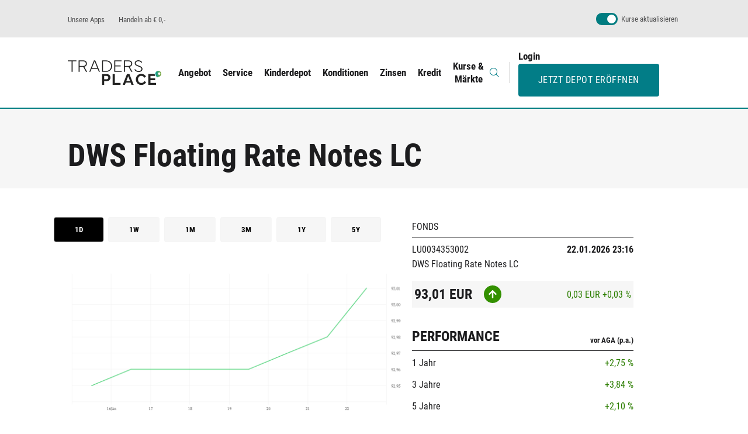

--- FILE ---
content_type: text/html; charset=UTF-8
request_url: https://tradersplace.de/fonds/details/FU_971730
body_size: 89412
content:
<!doctype html>
<html lang="de-DE">

            
    
    <head>
                    <link rel="stylesheet" href="/build/app_styles.css">
<script src="/build/runtime.js"></script><script src="/build/app_js_head.js"></script>
                            <meta name="viewport" content="width=device-width, initial-scale=1, shrink-to-fit=no" /><meta name="format-detection" content="telephone=no" /><meta name="revisit-after" content="7 days" /><meta name="language" content="de" />
<meta http-equiv="content-type" content="text/html; charset=utf-8" /><meta http-equiv="x-ua-compatible" content="IE=edge" />            <meta name="robots" content="index"/>
<meta name="robots" content="follow"/>                            
    <title>TRADERS PLACE</title>                                                                                        <meta name="twitter:card" content="summary" />
                                                                    <link rel="apple-touch-icon" sizes="57x57" href="/build/favicon/apple-icon-57x57.png">
<link rel="apple-touch-icon" sizes="60x60" href="/build/favicon/apple-icon-60x60.png">
<link rel="apple-touch-icon" sizes="72x72" href="/build/favicon/apple-icon-72x72.png">
<link rel="apple-touch-icon" sizes="76x76" href="/build/favicon/apple-icon-76x76.png">
<link rel="apple-touch-icon" sizes="114x114" href="/build/favicon/apple-icon-114x114.png">
<link rel="apple-touch-icon" sizes="120x120" href="/build/favicon/apple-icon-120x120.png">
<link rel="apple-touch-icon" sizes="144x144" href="/build/favicon/apple-icon-144x144.png">
<link rel="apple-touch-icon" sizes="152x152" href="/build/favicon/apple-icon-152x152.png">
<link rel="apple-touch-icon" sizes="180x180" href="/build/favicon/apple-icon-180x180.png">
<link rel="icon" type="image/png" sizes="192x192"  href="/build/favicon/android-icon-192x192.png">
<link rel="icon" type="image/png" sizes="32x32" href="/build/favicon/favicon-32x32.png">
<link rel="icon" type="image/png" sizes="96x96" href="/build/favicon/favicon-96x96.png">
<link rel="icon" type="image/png" sizes="16x16" href="/build/favicon/favicon-16x16.png">
<meta name="msapplication-TileColor" content="#ffffff">
<meta name="msapplication-TileImage" content="/build/favicon/ms-icon-144x144.png">
                            <link rel="preload" as="font" type="font/woff2" href="/build/fonts/RobotoCondensed-Bold.woff2">

                            <!-- Google Tag Manager -->
<script>(function(w,d,s,l,i){w[l]=w[l]||[];w[l].push({'gtm.start':
            new Date().getTime(),event:'gtm.js'});var f=d.getElementsByTagName(s)[0],
        j=d.createElement(s),dl=l!='dataLayer'?'&l='+l:'';j.async=true;j.src=
        'https://www.googletagmanager.com/gtm.js?id='+i+dl;f.parentNode.insertBefore(j,f);
    })(window,document,'script','dataLayer','GTM-5TXQRZM');</script>
<!-- End Google Tag Manager -->                            <!-- Datareporter Banner Code -->

<script src="https://webcachex-eu.datareporter.eu/loader/v2/cmp-load.js?url=e0196eab-05a7-47bc-a194-0b8450be2a1c.AyzhlVoNewP4.YY0" defer></script>
<!-- Datareporter Banner Code -->

<script src="/build/urlparameterhandler.js" type="text/javascript"></script>                            <!-- Teamviewer Chatvisor Code -->
<script src="https://cdn.chatvisor.com/cdn/js/ga9dnvys7y.js" type="text/javascript" async defer></script>
<!-- Teamviewer Chatvisor Code  -->                            <script type="text/javascript">
    var sitekey = '6LcI6AoUAAAAAJocJf9s6n4-f9VbAGxqgyxvD7QM';
    var CaptchaCallback = function () {
        $('.multiple-recaptcha').each(function () {
            var id = $(this).attr('id');
            grecaptcha.render(id, {'sitekey': sitekey});
        })
    };
    var captchaLoaded = false;
    var renderDadCaptcha = function () {
        if (!captchaLoaded) {
            $.getScript("https://www.google.com/recaptcha/api.js?onload=CaptchaCallback&render=explicit", function () {
                captchaLoaded = true;
            }).fail(function() {
                renderDadCaptcha();
            });
        }
    };
</script>
            </head>

<body class="contenttype-em_navigation menu-em_navigation">
    <a href="#mainheader" class="skip-link">Zum Header bzw. Seitenanfang springen</a>
<a href="#maincontent" class="skip-link">Zum Inhalt springen</a>
<a href="#mainfooter" class="skip-link">Zum Footer bzw. Seitenende springen</a>    <!-- Google Tag Manager (noscript) -->
<noscript><iframe src="https://www.googletagmanager.com/ns.html?id=GTM-5TXQRZM"
                  height="0" width="0" style="display:none;visibility:hidden"></iframe></noscript>
<!-- End Google Tag Manager (noscript) -->
            <section class="ribbon ribbon--native-apps js-native-app-ribbon">
    <button class="close-ribbon" type="button" aria-label="App Hinweis schließen"><i class="fal fa-times close" aria-label="Schließen Icon"></i></button>
    <figure class="app-logo">
        <picture>
            <img src="/build/images/theme/tradersplace-logo-icon_only.svg" alt="Tradersplace Logo" title="Tradersplace Logo" width="XXX" height="XXX" class="img-fluid" loading="lazy">
        </picture>
    </figure>
    <span class="app-name">Traders Place</span>
    <a href="" id="native-app-link" class="btn btn--black u-uppercase app-link" target="_blank">Zur app</a>
</section>    
            <header id="mainheader" class="mainheader" role="banner" tabindex="-1">

    <!-- top header -->
    <div class="mainheader__top">
        <div class="container-fluid h-100">
            <div class="row h-100">
                <div class="col-12 h-100">
                    <div class="d-flex align-items-center justify-content-between w-100 h-100">
                        <nav class="topnav">
    <ul class="list-unstyled topnav__list d-flex">
                    <li class="topnav__listitem">
            
            <a href="/service/service-tools/apps" class="topnav__link">Unsere Apps</a>
        </li>
            <li class="topnav__listitem">
            
            <a href="/angebot/uebersicht" class="topnav__link">Handeln ab € 0,-</a>
        </li>
        </ul>
</nav>

                        <div class="mainheader__login d-flex align-items-center">
                                                        <div class="mainheader__course">
    <div class="checkbox-switcher">
        <input id="update_course" class="update_course" type="checkbox" value="1" checked>
        <div class="checkbox-switcher__switch"></div>
        <label for="update_course">Kurse aktualisieren</label>
    </div>
</div>                        </div>
                    </div>
                </div>
            </div>
        </div>
    </div>

    <!-- main header (with logo and navigation) -->
    <div class="mainheader__bottom">
        <div class="container-fluid h-100">
            <div class="row h-100">
                <div class="col-12 h-100">
                    <div class="d-flex align-items-center justify-content-between h-100">
                        <div class="d-flex align-items-center justify-content-end h-100">
                            <div class="logo">
    <a href="/">
        <figure class="logo__figure">
            <picture>
                <img src="/build/images/theme/logo_tp.svg" alt="TRADERS PLACE" title="TRADERS PLACE" class="logo__image" width="200" height="52">
            </picture>
        </figure>
    </a>
</div>                            <div class="searchbar d-flex align-items-center js-searchbar" role="search" aria-label="Suche">
    <form class="searchbar__form d-flex align-items-center position-relative autocomplete-form" action="https://tradersplace.de/wertpapiersuche" method="post">
        <div class="searchbar__input">
            <label for="header_trading_search">ISIN / WKN / Name</label>
            <input type="text"
                   id="header_trading_search"
                   name="search[search_text]"
                   data-href="/ajax/search"
                   class="form-control autocomplete-ctrl js-searchbar-input"
                   aria-label="Wertpapiersuche"> <i class="fal fa-search js-searchbar-submit" role="button" aria-label="Wertpapiersuche abschicken"></i>
            <div class="spinner spinner__ajax lazy-spinner d-none"><div class="fa fa-spinner fa-spin"></div></div>
        </div>
    </form>
    <form class="searchbar__form d-flex align-items-center position-relative" action="https://tradersplace.de/suche" method="get">
        <div class="searchbar__input">
            <label for="header_text_search">Volltextsuche</label>
            <input id="header_text_search" name="s" type="text" class="form-control js-searchbar-input" aria-label="Volltextsuche"> <i class="fal fa-search js-searchbar-submit" role="button" aria-label="Volltextsuche abschicken"></i>
        </div>
    </form>
</div>
                            <nav class="mainnav js-mainnav" aria-label="Hauptnavigation">
    <ul class="list-unstyled mainnav__list d-flex flex-row justify-content-end align-items-center">
                    <li class="mainnav__listitem mainnav__listitem--has-submenu">
            
            <a href="/angebot/uebersicht" data-href="" class="mainnav__link js-scroll">Angebot</a>
                        <div class="mainnav__submenu-wrapper" style="--number-of-columns: 1">
                                    <div class="mainnav__submenu">
                        
                        <a href="/angebot/uebersicht" class="mainnav__submenu--mainlink">Übersicht</a>
                        <ul class="list-unstyled mainnav__submenu--list">
                                                            <li class="mainnav__submenu--listitem">
                                    
                                    <a href="/angebot/uebersicht/zinskonto" class="mainnav__submenu--sublink">Zinskonto</a>
                                </li>
                                                            <li class="mainnav__submenu--listitem">
                                    
                                    <a href="/angebot/uebersicht/traders-place-kinderdepot" class="mainnav__submenu--sublink">Traders Place Kinderdepot</a>
                                </li>
                                                            <li class="mainnav__submenu--listitem">
                                    
                                    <a href="/angebot/uebersicht/aktien" class="mainnav__submenu--sublink">Aktien</a>
                                </li>
                                                            <li class="mainnav__submenu--listitem">
                                    
                                    <a href="/angebot/uebersicht/fonds" class="mainnav__submenu--sublink">Fonds</a>
                                </li>
                                                            <li class="mainnav__submenu--listitem">
                                    
                                    <a href="/angebot/uebersicht/etfs" class="mainnav__submenu--sublink">ETFs</a>
                                </li>
                                                            <li class="mainnav__submenu--listitem">
                                    
                                    <a href="/angebot/uebersicht/anleihen" class="mainnav__submenu--sublink">Anleihen</a>
                                </li>
                                                            <li class="mainnav__submenu--listitem">
                                    
                                    <a href="/angebot/uebersicht/derivate" class="mainnav__submenu--sublink">Derivate</a>
                                </li>
                                                            <li class="mainnav__submenu--listitem">
                                    
                                    <a href="/angebot/uebersicht/kryptowaehrungen" class="mainnav__submenu--sublink">Kryptowährungen</a>
                                </li>
                                                            <li class="mainnav__submenu--listitem">
                                    
                                    <a href="/angebot/uebersicht/sparplaene" class="mainnav__submenu--sublink">Sparpläne</a>
                                </li>
                                                            <li class="mainnav__submenu--listitem">
                                    
                                    <a href="/angebot/uebersicht/digitale-vermoegensverwaltung" class="mainnav__submenu--sublink">Digitale Vermögensverwaltung</a>
                                </li>
                                                            <li class="mainnav__submenu--listitem">
                                    
                                    <a href="/angebot/uebersicht/neukundenbonus" class="mainnav__submenu--sublink">Neukundenbonus</a>
                                </li>
                                                    </ul>
                    </div>
                            </div>
        </li>
                <li class="mainnav__listitem mainnav__listitem--has-submenu">
            
            <a href="/service/service-tools" data-href="" class="mainnav__link js-scroll">Service</a>
                        <div class="mainnav__submenu-wrapper" style="--number-of-columns: 1">
                                    <div class="mainnav__submenu">
                        
                        <a href="/service/service-tools" class="mainnav__submenu--mainlink">Service &amp; Tools</a>
                        <ul class="list-unstyled mainnav__submenu--list">
                                                            <li class="mainnav__submenu--listitem">
                                    
                                    <a href="/service/service-tools/formularcenter" class="mainnav__submenu--sublink">Formularcenter</a>
                                </li>
                                                            <li class="mainnav__submenu--listitem">
                                    
                                    <a href="/service/service-tools/sicherheit-stabilitaet" class="mainnav__submenu--sublink">Sicherheit &amp; Stabilität</a>
                                </li>
                                                            <li class="mainnav__submenu--listitem">
                                    
                                    <a href="/service/service-tools/unterdepots" class="mainnav__submenu--sublink">Unterdepots</a>
                                </li>
                                                            <li class="mainnav__submenu--listitem">
                                    
                                    <a href="/service/service-tools/waehrungskonten" class="mainnav__submenu--sublink">Währungskonten</a>
                                </li>
                                                            <li class="mainnav__submenu--listitem">
                                    
                                    <a href="/service/service-tools/depotuebertrag" class="mainnav__submenu--sublink">Depotübertrag</a>
                                </li>
                                                            <li class="mainnav__submenu--listitem">
                                    
                                    <a href="/service/service-tools/apps" class="mainnav__submenu--sublink">Apps</a>
                                </li>
                                                            <li class="mainnav__submenu--listitem">
                                    
                                    <a href="/service/service-tools/rueckruf" class="mainnav__submenu--sublink">Rückruf</a>
                                </li>
                                                            <li class="mainnav__submenu--listitem">
                                    
                                    <a href="/service/service-tools/kontakt" class="mainnav__submenu--sublink">Kontakt</a>
                                </li>
                                                            <li class="mainnav__submenu--listitem">
                                    
                                    <a href="/service/service-tools/handelsplaetze" class="mainnav__submenu--sublink">Handelsplätze</a>
                                </li>
                                                            <li class="mainnav__submenu--listitem">
                                    
                                    <a href="/service/service-tools/premium-partner" class="mainnav__submenu--sublink">Premium Partner</a>
                                </li>
                                                            <li class="mainnav__submenu--listitem">
                                    
                                    <a href="/service/service-tools/orderarten" class="mainnav__submenu--sublink">Orderarten</a>
                                </li>
                                                    </ul>
                    </div>
                            </div>
        </li>
                <li class="mainnav__listitem mainnav__listitem--has-submenu">
            
            <a href="/angebot/uebersicht/traders-place-kinderdepot" data-href="" class="mainnav__link js-scroll">Kinderdepot</a>
                        <div class="mainnav__submenu-wrapper" style="--number-of-columns: 1">
                                    <div class="mainnav__submenu">
                        
                        <a href="/kinderdepot/traders-place-kinderdepot" class="mainnav__submenu--mainlink">Traders Place Kinderdepot</a>
                        <ul class="list-unstyled mainnav__submenu--list">
                                                    </ul>
                    </div>
                            </div>
        </li>
                <li class="mainnav__listitem mainnav__listitem--has-submenu">
            
            <a href="/konditionen/deine-konditionen" data-href="" class="mainnav__link js-scroll">Konditionen</a>
                        <div class="mainnav__submenu-wrapper" style="--number-of-columns: 1">
                                    <div class="mainnav__submenu">
                        
                        <a href="/konditionen/deine-konditionen" class="mainnav__submenu--mainlink">Deine Konditionen</a>
                        <ul class="list-unstyled mainnav__submenu--list">
                                                    </ul>
                    </div>
                            </div>
        </li>
                <li class="mainnav__listitem mainnav__listitem--has-submenu">
            
            <a href="/zinsen/zinsen-anlegen" data-href="" class="mainnav__link js-scroll">Zinsen</a>
                        <div class="mainnav__submenu-wrapper" style="--number-of-columns: 1">
                                    <div class="mainnav__submenu">
                        
                        <a href="/zinsen/zinsen-anlegen" class="mainnav__submenu--mainlink">Zinsen &amp; Anlegen</a>
                        <ul class="list-unstyled mainnav__submenu--list">
                                                    </ul>
                    </div>
                            </div>
        </li>
                <li class="mainnav__listitem mainnav__listitem--has-submenu">
            
            <a href="/kredit/lombardkredit2" data-href="" class="mainnav__link js-scroll">Kredit</a>
                        <div class="mainnav__submenu-wrapper" style="--number-of-columns: 1">
                                    <div class="mainnav__submenu">
                        
                        <a href="/kredit/lombardkredit2" class="mainnav__submenu--mainlink">Lombardkredit</a>
                        <ul class="list-unstyled mainnav__submenu--list">
                                                    </ul>
                    </div>
                            </div>
        </li>
                <li class="mainnav__listitem mainnav__listitem--has-submenu">
            
            <a href="/kurse-maerkte/maerkte-news/maerkte" data-href="" class="mainnav__link js-scroll">Kurse &amp; Märkte</a>
                        <div class="mainnav__submenu-wrapper" style="--number-of-columns: 1">
                                    <div class="mainnav__submenu">
                        
                        <a href="/kurse-maerkte/maerkte-news/maerkte" class="mainnav__submenu--mainlink">Märkte &amp; News</a>
                        <ul class="list-unstyled mainnav__submenu--list">
                                                            <li class="mainnav__submenu--listitem">
                                    
                                    <a href="/kurse-maerkte/maerkte-news/maerkte" class="mainnav__submenu--sublink">Märkte</a>
                                </li>
                                                            <li class="mainnav__submenu--listitem">
                                    
                                    <a href="/kurse-maerkte/maerkte-news/indizes" class="mainnav__submenu--sublink">Indizes</a>
                                </li>
                                                            <li class="mainnav__submenu--listitem">
                                    
                                    <a href="/kurse-maerkte/maerkte-news/etfs" class="mainnav__submenu--sublink">ETFs</a>
                                </li>
                                                            <li class="mainnav__submenu--listitem">
                                    
                                    <a href="/kurse-maerkte/maerkte-news/zertifikate-optionsscheine" class="mainnav__submenu--sublink">Zertifikate &amp; Optionsscheine</a>
                                </li>
                                                            <li class="mainnav__submenu--listitem">
                                    
                                    <a href="/kurse-maerkte/maerkte-news/waehrungen" class="mainnav__submenu--sublink">Währungen</a>
                                </li>
                                                            <li class="mainnav__submenu--listitem">
                                    
                                    <a href="/kurse-maerkte/maerkte-news/rohstoffe" class="mainnav__submenu--sublink">Rohstoffe</a>
                                </li>
                                                            <li class="mainnav__submenu--listitem">
                                    
                                    <a href="/kurse-maerkte/maerkte-news/nachrichten" class="mainnav__submenu--sublink">Nachrichten</a>
                                </li>
                                                            <li class="mainnav__submenu--listitem">
                                    
                                    <a href="/kurse-maerkte/maerkte-news/fonds" class="mainnav__submenu--sublink">Fonds</a>
                                </li>
                                                    </ul>
                    </div>
                            </div>
        </li>
        </ul>
</nav>
                        </div>

                        <div class="mainheader__navigation">
                            <div class="d-flex align-items-center justify-content-end">
                                <a href="#" class="headersearch__mainnav js-searchbar-link" aria-expanded="false" aria-label="Suchbereich ein- oder ausblenden">
    <div class="headersearch__figure headersearch__figure--open">
        <i class="fal fa-search" alt="Suche öffnen Symbol"></i>
    </div>
    <div class="headersearch__figure headersearch__figure--close">
        <i class="fal fa-times"alt="Suche schließen Symbol"></i>
    </div>
</a>                                <div class="profile">
    <a href="https://portal.tradersplace.de/de/login?user=b2ctp" target="_blank" class="profile__login">Login</a>
    <a href="https://start.tradersplace.de/onboarding/process/start?tracking=null" target="_blank" class="profile__btn btn btn--primary">Jetzt Depot eröffnen</a>
</div>
<button class="burger js-burger" aria-label="menu">
    <i class="fal fa-bars open"></i>
    <i class="fal fa-times close"></i>
</button>                            </div>
                        </div>
                    </div>
                </div>
            </div>
        </div>
    </div>
</header>

<!-- mobile navigation -->
    
    <div class="mobilenav-app" style="display: none;">
    <div class="mobilenav-app__item">
        <div class="mobilenav-app__login">
            <a href="https://portal.tradersplace.de/de/login?user=b2ctp" target="_blank" class="btn btn--primary mobilenav-app__loginBtn">Login</a>
        </div>
    </div>
    <div class="mobilenav-app__item">
        <div class="mobilenav-app__course">
            <div class="checkbox-switcher">
                <input id="update_course_mobilenav" class="update_course" type="checkbox" value="1" checked>
                <div class="checkbox-switcher__switch"></div>
                <label for="update_course_mobilenav">Kurse aktualisieren</label>
            </div>
        </div>
    </div>
    <div class="mobilenav-app__item" data-position="bottom">
        <nav class="topnav">
    <ul class="list-unstyled topnav__list d-flex">
                    <li class="topnav__listitem">
            
            <a href="/service/service-tools/apps" class="topnav__link" aria-hidden="false" aria-label="Unsere Apps">Unsere Apps</a>
        </li>
            <li class="topnav__listitem">
            
            <a href="/angebot/uebersicht" class="topnav__link" aria-hidden="false" aria-label="Handeln ab € 0,-">Handeln ab € 0,-</a>
        </li>
        </ul>
</nav>
    </div>
</div>
<nav class="mobilenav" id="js-mmenu" role="mobile" aria-label="Mobile Navigation" style="--mm-close-submenu-label: 'Zurück';">
    <ul class="list-unstyled mobilenav__list">
                    <li class="mobilenav__listitem">
            
            <a href="/angebot/uebersicht"
               class="mobilenav__link mobilenav__link--hassub">Angebot</a>
            <ul class="list-unstyled mobilenav__list mobilenav__list--sub">
                <li class="mobilenav__listitem mobilenav__listitem--sub">
                    
                    <a href="/angebot/uebersicht"
                       class="mobilenav__link mobilenav__link--main">Angebot</a>
                </li>
                                    <li class="mobilenav__listitem mobilenav__listitem--sub">
                    
                        <a href="/angebot/uebersicht"
                           class="mobilenav__link mobilenav__link--sub">Übersicht</a>
                    </li>
                                            <li class="mobilenav__listitem mobilenav__listitem--sub">
                            
                            <a href="/angebot/uebersicht/zinskonto"
                                class="mobilenav__link mobilenav__link--main">Zinskonto</a>
                        </li>
                                            <li class="mobilenav__listitem mobilenav__listitem--sub">
                            
                            <a href="/angebot/uebersicht/traders-place-kinderdepot"
                                class="mobilenav__link mobilenav__link--main">Traders Place Kinderdepot</a>
                        </li>
                                            <li class="mobilenav__listitem mobilenav__listitem--sub">
                            
                            <a href="/angebot/uebersicht/aktien"
                                class="mobilenav__link mobilenav__link--main">Aktien</a>
                        </li>
                                            <li class="mobilenav__listitem mobilenav__listitem--sub">
                            
                            <a href="/angebot/uebersicht/fonds"
                                class="mobilenav__link mobilenav__link--main">Fonds</a>
                        </li>
                                            <li class="mobilenav__listitem mobilenav__listitem--sub">
                            
                            <a href="/angebot/uebersicht/etfs"
                                class="mobilenav__link mobilenav__link--main">ETFs</a>
                        </li>
                                            <li class="mobilenav__listitem mobilenav__listitem--sub">
                            
                            <a href="/angebot/uebersicht/anleihen"
                                class="mobilenav__link mobilenav__link--main">Anleihen</a>
                        </li>
                                            <li class="mobilenav__listitem mobilenav__listitem--sub">
                            
                            <a href="/angebot/uebersicht/derivate"
                                class="mobilenav__link mobilenav__link--main">Derivate</a>
                        </li>
                                            <li class="mobilenav__listitem mobilenav__listitem--sub">
                            
                            <a href="/angebot/uebersicht/kryptowaehrungen"
                                class="mobilenav__link mobilenav__link--main">Kryptowährungen</a>
                        </li>
                                            <li class="mobilenav__listitem mobilenav__listitem--sub">
                            
                            <a href="/angebot/uebersicht/sparplaene"
                                class="mobilenav__link mobilenav__link--main">Sparpläne</a>
                        </li>
                                            <li class="mobilenav__listitem mobilenav__listitem--sub">
                            
                            <a href="/angebot/uebersicht/digitale-vermoegensverwaltung"
                                class="mobilenav__link mobilenav__link--main">Digitale Vermögensverwaltung</a>
                        </li>
                                            <li class="mobilenav__listitem mobilenav__listitem--sub">
                            
                            <a href="/angebot/uebersicht/neukundenbonus"
                                class="mobilenav__link mobilenav__link--main">Neukundenbonus</a>
                        </li>
                                                </ul>
        </li>
                <li class="mobilenav__listitem">
            
            <a href="/service/service-tools"
               class="mobilenav__link mobilenav__link--hassub">Service</a>
            <ul class="list-unstyled mobilenav__list mobilenav__list--sub">
                <li class="mobilenav__listitem mobilenav__listitem--sub">
                    
                    <a href="/service/service-tools"
                       class="mobilenav__link mobilenav__link--main">Service</a>
                </li>
                                    <li class="mobilenav__listitem mobilenav__listitem--sub">
                    
                        <a href="/service/service-tools"
                           class="mobilenav__link mobilenav__link--sub">Service &amp; Tools</a>
                    </li>
                                            <li class="mobilenav__listitem mobilenav__listitem--sub">
                            
                            <a href="/service/service-tools/formularcenter"
                                class="mobilenav__link mobilenav__link--main">Formularcenter</a>
                        </li>
                                            <li class="mobilenav__listitem mobilenav__listitem--sub">
                            
                            <a href="/service/service-tools/sicherheit-stabilitaet"
                                class="mobilenav__link mobilenav__link--main">Sicherheit &amp; Stabilität</a>
                        </li>
                                            <li class="mobilenav__listitem mobilenav__listitem--sub">
                            
                            <a href="/service/service-tools/unterdepots"
                                class="mobilenav__link mobilenav__link--main">Unterdepots</a>
                        </li>
                                            <li class="mobilenav__listitem mobilenav__listitem--sub">
                            
                            <a href="/service/service-tools/waehrungskonten"
                                class="mobilenav__link mobilenav__link--main">Währungskonten</a>
                        </li>
                                            <li class="mobilenav__listitem mobilenav__listitem--sub">
                            
                            <a href="/service/service-tools/depotuebertrag"
                                class="mobilenav__link mobilenav__link--main">Depotübertrag</a>
                        </li>
                                            <li class="mobilenav__listitem mobilenav__listitem--sub">
                            
                            <a href="/service/service-tools/apps"
                                class="mobilenav__link mobilenav__link--main">Apps</a>
                        </li>
                                            <li class="mobilenav__listitem mobilenav__listitem--sub">
                            
                            <a href="/service/service-tools/rueckruf"
                                class="mobilenav__link mobilenav__link--main">Rückruf</a>
                        </li>
                                            <li class="mobilenav__listitem mobilenav__listitem--sub">
                            
                            <a href="/service/service-tools/kontakt"
                                class="mobilenav__link mobilenav__link--main">Kontakt</a>
                        </li>
                                            <li class="mobilenav__listitem mobilenav__listitem--sub">
                            
                            <a href="/service/service-tools/handelsplaetze"
                                class="mobilenav__link mobilenav__link--main">Handelsplätze</a>
                        </li>
                                            <li class="mobilenav__listitem mobilenav__listitem--sub">
                            
                            <a href="/service/service-tools/premium-partner"
                                class="mobilenav__link mobilenav__link--main">Premium Partner</a>
                        </li>
                                            <li class="mobilenav__listitem mobilenav__listitem--sub">
                            
                            <a href="/service/service-tools/orderarten"
                                class="mobilenav__link mobilenav__link--main">Orderarten</a>
                        </li>
                                                </ul>
        </li>
                <li class="mobilenav__listitem">
            
            <a href="/angebot/uebersicht/traders-place-kinderdepot"
               class="mobilenav__link mobilenav__link--hassub">Kinderdepot</a>
            <ul class="list-unstyled mobilenav__list mobilenav__list--sub">
                <li class="mobilenav__listitem mobilenav__listitem--sub">
                    
                    <a href="/angebot/uebersicht/traders-place-kinderdepot"
                       class="mobilenav__link mobilenav__link--main">Kinderdepot</a>
                </li>
                                    <li class="mobilenav__listitem mobilenav__listitem--sub">
                    
                        <a href="/kinderdepot/traders-place-kinderdepot"
                           class="mobilenav__link mobilenav__link--sub">Traders Place Kinderdepot</a>
                    </li>
                                                </ul>
        </li>
                <li class="mobilenav__listitem">
            
            <a href="/konditionen/deine-konditionen"
               class="mobilenav__link mobilenav__link--hassub">Konditionen</a>
            <ul class="list-unstyled mobilenav__list mobilenav__list--sub">
                <li class="mobilenav__listitem mobilenav__listitem--sub">
                    
                    <a href="/konditionen/deine-konditionen"
                       class="mobilenav__link mobilenav__link--main">Konditionen</a>
                </li>
                                    <li class="mobilenav__listitem mobilenav__listitem--sub">
                    
                        <a href="/konditionen/deine-konditionen"
                           class="mobilenav__link mobilenav__link--sub">Deine Konditionen</a>
                    </li>
                                                </ul>
        </li>
                <li class="mobilenav__listitem">
            
            <a href="/zinsen/zinsen-anlegen"
               class="mobilenav__link mobilenav__link--hassub">Zinsen</a>
            <ul class="list-unstyled mobilenav__list mobilenav__list--sub">
                <li class="mobilenav__listitem mobilenav__listitem--sub">
                    
                    <a href="/zinsen/zinsen-anlegen"
                       class="mobilenav__link mobilenav__link--main">Zinsen</a>
                </li>
                                    <li class="mobilenav__listitem mobilenav__listitem--sub">
                    
                        <a href="/zinsen/zinsen-anlegen"
                           class="mobilenav__link mobilenav__link--sub">Zinsen &amp; Anlegen</a>
                    </li>
                                                </ul>
        </li>
                <li class="mobilenav__listitem">
            
            <a href="/kredit/lombardkredit2"
               class="mobilenav__link mobilenav__link--hassub">Kredit</a>
            <ul class="list-unstyled mobilenav__list mobilenav__list--sub">
                <li class="mobilenav__listitem mobilenav__listitem--sub">
                    
                    <a href="/kredit/lombardkredit2"
                       class="mobilenav__link mobilenav__link--main">Kredit</a>
                </li>
                                    <li class="mobilenav__listitem mobilenav__listitem--sub">
                    
                        <a href="/kredit/lombardkredit2"
                           class="mobilenav__link mobilenav__link--sub">Lombardkredit</a>
                    </li>
                                                </ul>
        </li>
                <li class="mobilenav__listitem">
            
            <a href="/kurse-maerkte/maerkte-news/maerkte"
               class="mobilenav__link mobilenav__link--hassub">Kurse &amp; Märkte</a>
            <ul class="list-unstyled mobilenav__list mobilenav__list--sub">
                <li class="mobilenav__listitem mobilenav__listitem--sub">
                    
                    <a href="/kurse-maerkte/maerkte-news/maerkte"
                       class="mobilenav__link mobilenav__link--main">Kurse &amp; Märkte</a>
                </li>
                                    <li class="mobilenav__listitem mobilenav__listitem--sub">
                    
                        <a href="/kurse-maerkte/maerkte-news/maerkte"
                           class="mobilenav__link mobilenav__link--sub">Märkte &amp; News</a>
                    </li>
                                            <li class="mobilenav__listitem mobilenav__listitem--sub">
                            
                            <a href="/kurse-maerkte/maerkte-news/maerkte"
                                class="mobilenav__link mobilenav__link--main">Märkte</a>
                        </li>
                                            <li class="mobilenav__listitem mobilenav__listitem--sub">
                            
                            <a href="/kurse-maerkte/maerkte-news/indizes"
                                class="mobilenav__link mobilenav__link--main">Indizes</a>
                        </li>
                                            <li class="mobilenav__listitem mobilenav__listitem--sub">
                            
                            <a href="/kurse-maerkte/maerkte-news/etfs"
                                class="mobilenav__link mobilenav__link--main">ETFs</a>
                        </li>
                                            <li class="mobilenav__listitem mobilenav__listitem--sub">
                            
                            <a href="/kurse-maerkte/maerkte-news/zertifikate-optionsscheine"
                                class="mobilenav__link mobilenav__link--main">Zertifikate &amp; Optionsscheine</a>
                        </li>
                                            <li class="mobilenav__listitem mobilenav__listitem--sub">
                            
                            <a href="/kurse-maerkte/maerkte-news/waehrungen"
                                class="mobilenav__link mobilenav__link--main">Währungen</a>
                        </li>
                                            <li class="mobilenav__listitem mobilenav__listitem--sub">
                            
                            <a href="/kurse-maerkte/maerkte-news/rohstoffe"
                                class="mobilenav__link mobilenav__link--main">Rohstoffe</a>
                        </li>
                                            <li class="mobilenav__listitem mobilenav__listitem--sub">
                            
                            <a href="/kurse-maerkte/maerkte-news/nachrichten"
                                class="mobilenav__link mobilenav__link--main">Nachrichten</a>
                        </li>
                                            <li class="mobilenav__listitem mobilenav__listitem--sub">
                            
                            <a href="/kurse-maerkte/maerkte-news/fonds"
                                class="mobilenav__link mobilenav__link--main">Fonds</a>
                        </li>
                                                </ul>
        </li>
            <li class="mobilenav__listitem mm-listitem">
            <a href="https://start.tradersplace.de/onboarding/process/start" target="_blank" class="profile__btn btn btn--primary mm-listitem__text">Jetzt Depot eröffnen</a>
        </li>
    </ul>
</nav>

    <main id="maincontent" class="maincontent" role="main" tabindex="-1">
                <header class="headlineh1 ce--mb-xsmall">
    <div class="container-fluid">
        <div class="headlineh1__content">
            <h1 class="headlineh1__title mb-0">
                DWS Floating Rate Notes LC
            </h1>
        </div>
    </div>
</header>
<div class="container-fluid">
    <div class="flexbox index-detail--chart-and-info flexbox__60-40 d-flex flex-wrap u-spacing-mb-small">
        <div class="tabs flex-item">
            <div class="ce ce-tabs js-tabs ce--full ce-tabs--small ce--mb-small">
                <div class="ce-tabs__container">
                    <ul class="ce-tabs__nav">
                        <li>
                            <a href="#tab11" data-toggle="tab" class="active">1D</a>
                        </li>
                        <li>
                            <a href="#tab12" data-toggle="tab">1W</a>
                        </li>
                        <li>
                            <a href="#tab13" data-toggle="tab">1M</a>
                        </li>
                        <li>
                            <a href="#tab14" data-toggle="tab">3M</a>
                        </li>
                        <li>
                            <a href="#tab15" data-toggle="tab">1Y</a>
                        </li>
                        <li>
                            <a href="#tab16" data-toggle="tab">5Y</a>
                        </li>
                    </ul>
                    <div class="ce-tabs__content">
                        <div id="tab11" class="ce-tabs__item active">
                            <div class="ce ce-chart ce--full ce--mb-xxsmall">
                                <div class="">
                                    <div class="ce-chart__cont">
                                        <div class="ce-chart__frame">
                                            <div class="ce-chart__frame-el">
                                                                                                <img data-src-path="/chart/image/FU_971730/intraday" src="/chart/image/FU_971730/intraday" alt="Chart zur Tagesentwicklung von DWS Floating Rate Notes LC" aria-label="Chart zur Tagesentwicklung von DWS Floating Rate Notes LC" >
                                            </div>
                                        </div>
                                    </div>
                                </div>
                            </div>
                        </div>
                        <div id="tab12" class="ce-tabs__item">
                            <div class="ce ce-chart ce--full ce--mb-xxsmall">
                                <div class="">
                                    <div class="ce-chart__cont">
                                        <div class="ce-chart__frame">
                                            <div class="ce-chart__frame-el">
                                                <img data-src-path="/chart/image/FU_971730/1w" src="/chart/image/FU_971730/1w" alt="Chart zur Wochenentwicklung von DWS Floating Rate Notes LC" aria-label="Chart zur Wochenentwicklung von DWS Floating Rate Notes LC" >
                                            </div>
                                        </div>
                                    </div>
                                </div>
                            </div>
                        </div>
                        <div id="tab13" class="ce-tabs__item">
                            <div class="ce ce-chart ce--full ce--mb-xxsmall">
                                <div class="">
                                    <div class="ce-chart__cont">
                                        <div class="ce-chart__frame">
                                            <div class="ce-chart__frame-el">
                                                <img data-src-path="/chart/image/FU_971730/1m" src="/chart/image/FU_971730/1m" alt="Chart zur Monatsentwicklung von DWS Floating Rate Notes LC" aria-label="Chart zur Monatsentwicklung von DWS Floating Rate Notes LC" >
                                            </div>
                                        </div>
                                    </div>
                                </div>
                            </div>
                        </div>
                        <div id="tab14" class="ce-tabs__item">
                            <div class="ce ce-chart ce--full ce--mb-xxsmall">
                                <div class="">
                                    <div class="ce-chart__cont">
                                        <div class="ce-chart__frame">
                                            <div class="ce-chart__frame-el">
                                                <img data-src-path="/chart/image/FU_971730/3m" src="/chart/image/FU_971730/3m" alt="Chart zur Entwicklung der letzten drei Monate von DWS Floating Rate Notes LC" aria-label="Chart zur Entwicklung der letzten drei Monate von DWS Floating Rate Notes LC" >
                                            </div>
                                        </div>
                                    </div>
                                </div>
                            </div>
                        </div>
                        <div id="tab15" class="ce-tabs__item">
                            <div class="ce ce-chart ce--full ce--mb-xxsmall">
                                <div class="">
                                    <div class="ce-chart__cont">
                                        <div class="ce-chart__frame">
                                            <div class="ce-chart__frame-el">
                                                <img data-src-path="/chart/image/FU_971730/1y" src="/chart/image/FU_971730/1y" alt="Chart zur Jahresentwicklung von DWS Floating Rate Notes LC" aria-label="Chart zur Jahresentwicklung von DWS Floating Rate Notes LC" >
                                            </div>
                                        </div>
                                    </div>
                                </div>
                            </div>
                        </div>
                        <div id="tab16" class="ce-tabs__item">
                            <div class="ce ce-chart ce--full ce--mb-xxsmall">
                                <div class="">
                                    <div class="ce-chart__cont">
                                        <div class="ce-chart__frame">
                                            <div class="ce-chart__frame-el">
                                                <img data-src-path="/chart/image/FU_971730/5y" src="/chart/image/FU_971730/5y" alt="Chart zur Entwicklung der letzten fünf Jahre von DWS Floating Rate Notes LC" aria-label="Chart zur Entwicklung der letzten fünf Jahre von DWS Floating Rate Notes LC" >
                                            </div>
                                        </div>
                                    </div>
                                </div>
                            </div>
                        </div>
                    </div>
                </div>
            </div>
        </div>

        <div class="info flex-item">
            <div class="ce-chart__info">
                <div class="ce-chart__info-item">
                    <div class="ce-chart__info-title">
                        FONDS
                    </div>
                    <div class="ce-chart__info-item--col">
                        <div>
                        <p>
                            LU0034353002<br>
                            DWS Floating Rate Notes LC
                        </p>
                        </div>
                        <div>
                        <p>
                            <b>22.01.2026 23:16</b>
                        </p>
                        </div>
                    </div>
                    <div class="ce-chart__info-item--col main-col">
                        <div>
                                                                                                                                                <p class="main-col-title share-hl"><span class="last-ctrl">                            93,01     </span> EUR</p>
                                                            <svg width="30" height="30" viewbox="0 0 30 30" fill="none" xmlns="http://www.w3.org/2000/svg">
                                    <circle cx="15" cy="15" r="15" fill="#339000"></circle>
                                    <path d="M9.08979 16.0477L8.39604 15.354C8.10229 15.0602 8.10229 14.5852 8.39604 14.2946L14.4679 8.21958C14.7617 7.92583 15.2367 7.92583 15.5273 8.21958L21.6023 14.2946C21.8961 14.5883 21.8961 15.0633 21.6023 15.354L20.9086 16.0477C20.6117 16.3446 20.1273 16.3383 19.8367 16.0352L16.2492 12.2696L16.2492 21.2508C16.2492 21.6665 15.9148 22.0008 15.4992 22.0008L14.4992 22.0008C14.0836 22.0008 13.7492 21.6665 13.7492 21.2508L13.7492 12.2696L10.1617 16.0352C9.87105 16.3415 9.38667 16.3477 9.08979 16.0477Z" fill="white">
                                    </path>
                                </svg>
                                                    </div>
                        <div>
                            <p class="share-txt-part up">                            0,03      EUR</p>
                                                                                                                                                            <p class="share-txt-part share-rate up">
                                        
                                                    +0,03     %
                                </p>
                                                    </div>
                    </div>
                </div>
                <div class="ce-chart__info-item">
                    <div class="ce-chart__info-title">
                                                    <div class="ce-chart__info-titleHeading col-8 col-lg-12 col-xl-8">
                                Performance
                            </div>
                            <div class="ce-chart__info-titleSubheading col-4 col-lg-12 col-xl-4">
                                vor AGA (p.a.)
                            </div>
                                            </div>
                    <div class="ce-chart__info-item--col">
                        <div>
                            <p>
                                1 Jahr
                            </p>
                        </div>
                        <div>
                            <p class=" up">
                                    
                                                    +2,75     %
                            </p>
                        </div>
                    </div>
                    <div class="ce-chart__info-item--col">
                        <div>
                            <p>
                                3 Jahre
                            </p>
                        </div>
                        <div>
                            <p class=" up">
                                    
                                                    +3,84     %
                            </p>
                        </div>
                    </div>
                    <div class="ce-chart__info-item--col">
                        <div>
                            <p>
                                5 Jahre
                            </p>
                        </div>
                        <div>
                            <p class=" up">
                                    
                                                    +2,10     %
                            </p>
                        </div>
                    </div>
                </div>
                                    <div class="ce-chart__info-item">
                        <div class="ce-chart__info-title">
                            <div class="ce-chart__info-titleHeading col-8 col-lg-12 col-xl-8"></div>
                            <div class="ce-chart__info-titleSubheading col-4 col-lg-12 col-xl-4">
                                nach max. AGA (p.a.)
                            </div>
                        </div>
                        <div class="ce-chart__info-item--col">
                            <div>
                                <p>
                                    1 Jahr
                                </p>
                            </div>
                            <div>
                                <p class=" up">
                                        
                                                    +1,73    
                                </p>
                            </div>
                        </div>
                        <div class="ce-chart__info-item--col">
                            <div>
                                <p>
                                    3 Jahre
                                </p>
                            </div>
                            <div>
                                <p class=" up">
                                        
                                                    +3,49     %
                                </p>
                            </div>
                        </div>
                        <div class="ce-chart__info-item--col">
                            <div>
                                <p>
                                    5 Jahre
                                </p>
                            </div>
                            <div>
                                <p class=" up">
                                        
                                                    +1,90     %
                                </p>
                            </div>
                        </div>
                    </div>
                                <div class="ce-chart__buttons">
                    <a href="https://portal.tradersplace.de" class="ce-chart__button btn btn--primary">
                        <p>
                            <b>Wert handeln</b>
                        </p>
                        <svg width="6" height="10" viewBox="0 0 6 10" fill="none" xmlns="http://www.w3.org/2000/svg">
                            <path d="M5.66226 5.31882L1.24477 9.66884C1.06853 9.84509 0.783525 9.84509 0.607276 9.66884L0.341027 9.40259C0.164777 9.22634 0.164777 8.94133 0.341027 8.76508L4.17727 5.00007L0.344777 1.23506C0.168528 1.05881 0.168528 0.773809 0.344777 0.597558L0.611027 0.331307C0.787276 0.155057 1.07228 0.155057 1.24853 0.331307L5.66601 4.68132C5.83851 4.85757 5.83851 5.14257 5.66226 5.31882Z" fill="white"></path>
                        </svg>
                    </a>
                </div>
            </div>
        </div>


    </div>
</div>
        <div class="ce ce-tabs js-tabs ce--full ce--mb-small" data-company-id="FU_971730" data-wkn="971730">
    <div class="container-fluid">
        <div class="ce-tabs__container">
            <ul class="ce-tabs__nav">
                                    <li role="none">
                        <a href="#tab1" data-name="tab-fond-1" data-target="#tab1" data-toggle="tab" class="nav-link-ctrl active" data-id="fund_chart">Chart</a>
                    </li>
                                    <li role="none">
                        <a href="#tab2" data-name="tab-fond-2" data-target="#tab2" data-toggle="tab" class="nav-link-ctrl" data-loaded="false" data-id="fund_news">News</a>
                    </li>
                                    <li role="none">
                        <a href="#tab3" data-name="tab-fond-3" data-target="#tab3" data-toggle="tab" class="nav-link-ctrl" data-loaded="false" data-id="fund_profile">Fondsprofil</a>
                    </li>
                            </ul>
            <div class="ce-tabs__content">
                                    <div class="ce-marketlist ce-tabs__item active" id="tab1" role="tabpanel">
                                                    <script type="text/javascript" src="/build/teletrader/ttchart2/TTChart.js"></script>
<div class="stock-detail-rate">
    <div class="row stock-section">
        <div class="col-12">
            <div id="html5-chart" class="html5-chart" style="height:728px;max-width:100%;width:100%;"></div>
        </div>
    </div>
</div>
<script>
    $(function () {
        StockChart.init('FU_971730', 'DWS Floating Rate Notes LC');
    });
</script>
                                            </div>
                                    <div class="ce-marketlist ce-tabs__item" id="tab2" role="tabpanel">
                                                    <div class="spinner spinner__ajax lazy-spinner">
                                <div class="fa fa-spinner fa-spin"></div>
                            </div>
                                            </div>
                                    <div class="ce-marketlist ce-tabs__item" id="tab3" role="tabpanel">
                                                    <div class="spinner spinner__ajax lazy-spinner">
                                <div class="fa fa-spinner fa-spin"></div>
                            </div>
                                            </div>
                            </div>
        </div>
    </div>
</div>
    
    <div class="ce ce-downloadlist ce--sp-0 ce--full ce--mb-standard">
        <div class="container-fluid">
            <div class="row">
                <div class="col-12">
                    <h3 class="ce-downloadlist__title">
                        Dokumente
                    </h3>
                    <div class="ce-downloadlist__items">
                                                                                                                <div class="ce-downloadlist__item ce-downloadlist--file">
                                    <a href="/fonds/dokumente/PR-98eb0e94-8449-48e9-a945-6b97ece8f1ae.pdf" class="ce-downloadlist__link" target="_blank" rel="noopener">
                                        PRIIP -                                         2025 -                                         PR-98eb0e94-8449-48e9-a945-6b97ece8f1ae.pdf                                         de                                    </a>
                                                                            <p class="ce-downloadlist__text">    97,30 KB</p>
                                                                    </div>
                                                                                                                                            <div class="ce-downloadlist__item ce-downloadlist--file">
                                    <a href="/fonds/dokumente/HB-158d9ca9-74dc-4823-87f7-7d5bee5a3f9d.pdf" class="ce-downloadlist__link" target="_blank" rel="noopener">
                                        HB -                                         2025 -                                         Halbjahresbericht                                         de                                    </a>
                                                                            <p class="ce-downloadlist__text">    381,96 KB</p>
                                                                    </div>
                                                                                                                                            <div class="ce-downloadlist__item ce-downloadlist--file">
                                    <a href="/fonds/dokumente/VP-b3c8c4d8-169c-47b4-92e2-f3f4c2215bf4.pdf" class="ce-downloadlist__link" target="_blank" rel="noopener">
                                                                                2025 -                                         VP-b3c8c4d8-169c-47b4-92e2-f3f4c2215bf4.pdf                                         de                                    </a>
                                                                            <p class="ce-downloadlist__text">    1,92 MB</p>
                                                                    </div>
                                                                                                                                            <div class="ce-downloadlist__item ce-downloadlist--file">
                                    <a href="/fonds/dokumente/RS-093ac4f5-4e77-4774-b5c3-c3ee882fd6b7.pdf" class="ce-downloadlist__link" target="_blank" rel="noopener">
                                        RB -                                         2024 -                                         Rechenschaftsbericht                                         de                                    </a>
                                                                            <p class="ce-downloadlist__text">    964,53 KB</p>
                                                                    </div>
                                                                                                                                                        </div>
                </div>
            </div>
        </div>
    </div>
    
    <div class="ce ce-disclaimer ce--mb-standard ce--sp-0">
    <div class="container-fluid">
        <div class="row">
        <div class="ce-disclaimer__content col-12 text-center">
            <p class="">
                Performanceergebnisse der Vergangenheit lassen keine Rückschlüsse auf die künftige Entwicklung zu.<br/>
                Alle Kursinformationen sind nach den <a href="https://www.baha.com/companyinfo/termsofuse/1" target="_blank">Bestimmungen</a> der jeweiligen Börse verzögert. Technologie und Daten von
                <a href="https://www.baha.com/" target="_blank"><img alt="baha GmbH" src="[data-uri]" style="height: 16px; margin-bottom: 2px"></a>. Fondsdaten von <a href="https://www.mountain-view.com" target="_blank"><img alt="MountainView" src="[data-uri]" style="height: 16px; margin-bottom: 4px;"></a>
            </p>
        </div>
        </div>
    </div>
</div>
                <div id="newsletter-form" class="ce ce-form ce-newsletter ce--full ce--mb-standard">
    <div class="container-fluid">
        <div class="ce-newsletter__container">
            <div class="ce-newsletter__wrapp">
                <div class="ce-newsletter__col">
                    <h3 class="">
                        <p>THE PLACE TO BE</p>

                    </h3>
                    <p class="">
                        Anmeldung zum Traders Place Newsletter.
Laufend über Neuerungen in der Finanzwelt bestens informiert.
                    </p>

                    <figure class="ce-newsletter__figure">
                        <picture>
                            <img src="/build/images/theme/newsletter.svg" alt="Newsletter" title="Newsletter" loading="lazy">
                        </picture>
                    </figure>

                </div>
                <div class="ce-newsletter__col">
                    <div class="ce-newsletter__form">
                            <div class="row">
        <form name="newsletter_registration" method="post" action="#newsletter-form" novalidate="novalidate" class="row newsletter-form">

        <div class="col-12 col-12 col-md-6">
            <div class="form-group "     ><label class="ontop" for="newsletter_registration_salutation">Anrede</label>
    <select class="form-control js-select custom-select form-control"
            id="newsletter_registration_salutation" name="newsletter_registration[salutation]" data-minimum-results-for-search="Infinity" data-container-css-class="newsletter-select" class="custom-select form-control" aria-label="Anrede" tabindex="0" autocomplete="sex"                        
            >
        <option value="Herr">
                Herr
            </option><option value="Frau">
                Frau
            </option><option value="Divers">
                Divers
            </option></select></div>
        </div>

        <div class="col-12 col-12 col-md-6">
            <div class="form-group "     ><label class="ontop required" for="newsletter_registration_firstName">Vorname *</label><input type="text" id="newsletter_registration_firstName" name="newsletter_registration[firstName]" required="required" placeholder="" aria-label="Vorname" tabindex="0" autocomplete="given-name" class="form-control form-control" /></div>
        </div>

        <div class="col-12 col-12 col-md-6">
            <div class="form-group "     ><label class="ontop required" for="newsletter_registration_lastName">Nachname *</label><input type="text" id="newsletter_registration_lastName" name="newsletter_registration[lastName]" required="required" placeholder="" aria-label="Nachname" tabindex="0" autocomplete="family-name" class="form-control" /></div>
        </div>

        <div class="col-12 col-12 col-md-6">
            <div class="form-group "     ><label class="ontop required" for="newsletter_registration_email">E-Mail *</label><input type="text" id="newsletter_registration_email" name="newsletter_registration[email]" required="required" placeholder="" aria-label="E-Mail" tabindex="0" autocomplete="email" class="form-control" /></div>
        </div>

        <div class="col-12 mb-3">
            <div class="form-check">
                <input class="form-check-input" type="checkbox" id="newsletter_registration_terms" name="newsletter_registration[terms]" value="" required="required">
                <label class="form-check-label" for="newsletter_registration_terms"><p>Ich habe die Datenschutzerkl&auml;rung gelesen und akzeptiert.</p>
</label>
                
            </div>
                    </div>
        <div class="col-12">
            <div class="form-group "     ><label class="ontop">Ich möchte auch die</label><div id="newsletter_registration_newsletter">    <div class="form-check form-check--checkbox "><input type="checkbox" id="newsletter_registration_newsletter_0" name="newsletter_registration[newsletter][]" value="3" /><label class="form-check-label" for="newsletter_registration_newsletter_0">
                Tradersplace Newsletter            </label></div>    <div class="form-check form-check--checkbox "><input type="checkbox" id="newsletter_registration_newsletter_1" name="newsletter_registration[newsletter][]" value="8" /><label class="form-check-label" for="newsletter_registration_newsletter_1">
                Wöchentliche Marktinfo            </label></div></div></div>
        </div>
                <div class="col-12 custom-age">
            <div class="form-group "     ><label class="ontop" for="newsletter_registration_age"></label><input type="text" id="newsletter_registration_age" name="newsletter_registration[age]" tabindex="-1" autocomplete="off" aria-hidden="true" class="form-control" /></div>
        </div>
                <div class="col-12">
            <div class="form-group">
                <div id="callback-recaptcha" class="multiple-recaptcha"></div>
                
            </div>
        </div>
        <div class="col-12 mb-3">
            <button type="submit" class="btn btn--secondary btn--icon btn--icon--right mb-0">Absenden</button>
        </div>
        <div class="col-12">
            <p>Die mit * gekennzeichneten Felder sind Pflichtfelder.</p>
        </div>
                <input type="hidden" id="newsletter_registration__token" name="newsletter_registration[_token]" value="7d0ad0f2c7b356e6a58b3d8dc76e4ea.nqXX8vl7bLGK2HHCBsG5-n2p-EgUm1PiCpHL4uPIDqE.9sqfkJ0uFNe7jCubS7jegEvIjzx_9ASKaOeD2paYP-Dk_4WLgwE7g8OrGg" /></form>
    </div>

<script>
    $(function () {
        renderDadCaptcha();
    })
</script>

<style>
    .custom-age {
        position: absolute !important;
        width: 1px !important;
        height: 1px !important;
        padding: 0 !important;
        margin: -1px !important;
        overflow: hidden !important;
        clip: rect(1px, 1px, 1px, 1px) !important;
        clip-path: inset(50%) !important;
        white-space: nowrap !important;
        border: 0 !important;
    }
</style>
                    </div>
                </div>
            </div>
        </div>
    </div>
</div>

        <div class="ezrichtext-field">
    <div class=" ce--mb-small ce--sp-0 ce ce-text ">
                <div class="container-fluid">
            <div class="row">
                <div class="text-left mr-auto col-12 col-md-12 col-xl-12 order-md-1 ce-text__text">
                    <div class="ce-textblock" data-aos="fade-in" data-aos-duration="300">
                        <h6 class="h6">Rechtliche Hinweise</h6>
                        <p class="u-large" style="text-align:justify;">Diese Information ist eine <b>Werbemitteilung</b>, welche von Traders Place ausschließlich zu Informationszwecken erstellt wurde und stellt weder eine individuelle Anlageempfehlung noch ein Angebot zum Kauf oder Verkauf von Finanzinstrumenten dar. Sie soll lediglich deine selbständige Anlageentscheidung erleichtern und ersetzt keine anleger- und anlagegerechte Beratung. Diese Informationen stellen keine unabhängige Finanzanalyse dar und unterliegen keinem Verbot des Handels im Anschluss an die Verbreitung von Finanzanalysen. <b>Jede Kapitalveranlagung ist mit einem Risiko verbunden.</b> Unter Umständen kann es zu einem Totalverlust des eingesetzten Kapitals kommen. <a href="https://www.tradersplace.de/risikohinweis" target="_blank">Bitte beachte bei einem Investment die Basisinformationen zur Funktionsweise und zu Risiken ausgewählter Wertpapierdienstleistungen und Finanzinstrumente</a>.</p>
                    </div>
                </div>
            </div>
        </div>
    </div>
</div>
        <div class="stickynav">
    </div>
    </main>

            <footer id="mainfooter" class="mainfooter" role="contentinfo" tabindex="-1">
    <!--
    <figure class="bg__figure">
        <picture><img src="" alt="Footer bg" title="Footer bg" width="XXX"
                      height="XXX" class="bg__image" loading="eager"></picture>
    </figure>
    -->
    <div class="container-fluid">
        <div class="mainfooter__content">
            <div class="row">
                <div class="col-12">
                    <a href="#" class="">
                        <figure>
                            <picture><img src="/build/images/theme/logo_tp.svg" alt="Tradersplace Logo"
                                          title="Tradersplace Logo" width="XXX" height="XXX"
                                          class="mainfooter__logo w-100 img-fluid" loading=
                                          "lazy"></picture>
                        </figure>
                    </a>
                </div>
            </div>
            <div class="row">
                            <div class="col-6 col-md-3 order-0 order-lg-0">
            <p class="u-weight-bold footernav__headline">
                Produkte
            </p>
            <nav class="footernav" role="navigation" aria-label="Footer Navigation Produkte">
                <ul class="footernav__list list-unstyled">
                                            
                        <li class="footernav__listitem">
                            <a href="/angebot/uebersicht/sparplaene"
                               class="footernav__link">Sparpläne</a>
                        </li>
                                            
                        <li class="footernav__listitem">
                            <a href="/angebot/uebersicht/kryptowaehrungen"
                               class="footernav__link">Kryptowährungen</a>
                        </li>
                                            
                        <li class="footernav__listitem">
                            <a href="/angebot/uebersicht/anleihen"
                               class="footernav__link">Anleihen</a>
                        </li>
                                            
                        <li class="footernav__listitem">
                            <a href="/angebot/uebersicht/fonds"
                               class="footernav__link">Fonds</a>
                        </li>
                                            
                        <li class="footernav__listitem">
                            <a href="/angebot/uebersicht/etfs"
                               class="footernav__link">ETFs</a>
                        </li>
                                            
                        <li class="footernav__listitem">
                            <a href="/angebot/uebersicht/derivate"
                               class="footernav__link">Derivate</a>
                        </li>
                                            
                        <li class="footernav__listitem">
                            <a href="/angebot/uebersicht/aktien"
                               class="footernav__link">Aktien</a>
                        </li>
                                    </ul>
            </nav>
        </div>
            <div class="col-6 col-md-3 order-0 order-lg-0">
            <p class="u-weight-bold footernav__headline">
                Traders Place
            </p>
            <nav class="footernav" role="navigation" aria-label="Footer Navigation Traders Place">
                <ul class="footernav__list list-unstyled">
                                            
                        <li class="footernav__listitem">
                            <a href="https://presse.tradersplace.de" target="_blank"
                               class="footernav__link">Presse</a>
                        </li>
                                            
                        <li class="footernav__listitem">
                            <a href="/footer-menue/traders-place/ueber-uns"
                               class="footernav__link">Über uns</a>
                        </li>
                                            
                        <li class="footernav__listitem">
                            <a href="/footer-menue/traders-place/karriere"
                               class="footernav__link">Karriere</a>
                        </li>
                                    </ul>
            </nav>
        </div>
            <div class="col-6 col-md-3 order-0 order-lg-0">
            <p class="u-weight-bold footernav__headline">
                Info &amp; Rechtliches
            </p>
            <nav class="footernav" role="navigation" aria-label="Footer Navigation Info &amp; Rechtliches">
                <ul class="footernav__list list-unstyled">
                                            
                        <li class="footernav__listitem">
                            <a href="/medien/dateien/pdf/kundeninformation-beschwerdemanagement-2024-12" target="_blank"
                               class="footernav__link">Beschwerdemanagement</a>
                        </li>
                                            
                        <li class="footernav__listitem">
                            <a href="/footer-menue/info-rechtliches/sicherheitshinweise"
                               class="footernav__link">Sicherheitshinweise</a>
                        </li>
                                            
                        <li class="footernav__listitem">
                            <a href="/service/service-tools/formularcenter"
                               class="footernav__link">Formularcenter</a>
                        </li>
                                            
                        <li class="footernav__listitem">
                            <a href="/footer-menue/info-rechtliches/barrierefreiheitserklaerung"
                               class="footernav__link">Barrierefreiheitserklärung</a>
                        </li>
                                            
                        <li class="footernav__listitem">
                            <a href="/medien/dateien/pdf/nutzungsbedingungen.pdf2" target="_blank"
                               class="footernav__link">Nutzungsbedingungen</a>
                        </li>
                                            
                        <li class="footernav__listitem">
                            <a href="/footer-menue/info-rechtliches/impressum"
                               class="footernav__link">Impressum</a>
                        </li>
                                            
                        <li class="footernav__listitem">
                            <a href="/footer-menue/info-rechtliches/datenschutzerklaerung"
                               class="footernav__link">Datenschutzerklärung</a>
                        </li>
                                    </ul>
            </nav>
        </div>
    

                <div class="col-6 col-md-3 order-0 order-lg-0">
                    <p class="u-weight-bold footernav__headline">
                        App Download
                    </p>
                    <a target="_blank" href="https://apps.apple.com/at/app/traders-place/id6450201119" class="u-lineheight-caption">
                        <figure>
                            <picture><img src="/build/images/content/footer/app_store_icons_apple.png" alt="Apple Store" title="Apple Store" width="XXX" height="XXX" class="mainfooter__appstore w-100 img-fluid" loading="lazy"></picture>
                        </figure>
                    </a>
                    <a target="_blank" href="https://play.google.com/store/apps/details?id=de.tradersplace.tradingapp" class="u-lineheight-caption" >
                        <figure>
                            <picture><img src="/build/images/content/footer/app_store_icons_google.png" alt="Google Store" title="Google Store" width="XXX" height="XXX" class="mainfooter__appstore w-100 img-fluid" loading="lazy"></picture>
                        </figure>
                    </a>
                </div>
            </div>
            <div class="row">
                <div class="col-12 col-lg-4">
                    <a href="/footer-menue/info-rechtliches/impressum" class="h4 mb-0">THE PLACE TO BE.</a>
                </div>
                <div class="col-12 col-lg-4">
                    <div class="d-flex justify-content-lg-center align-items-center">
                        <a target="_blank" href="https://www.facebook.com/people/Traders-Place/100095292994258/" class="u-lineheight-caption" aria-hidden="false" aria-label="Facebook">
                            <figure class="mainfooter__figure">
                                <picture><img src="/build/svg/brands/facebook-f.svg" alt="Facebook"
                                              title="Facebook" width="XXX" height="XXX"
                                              class="mainfooter__icon svg" loading="eager"></picture>
                            </figure>
                        </a> <a target="_blank" href="https://www.instagram.com/tradersplace_de/" aria-hidden="false" aria-label="Instagram">
                            <figure class="mainfooter__figure">
                                <picture><img src="/build/svg/brands/instagram.svg" alt="Instagram"
                                              title="Instagram" width="XXX" height="XXX"
                                              class="mainfooter__icon svg" loading="eager"></picture>
                            </figure>
                        </a> <a target="_blank" href="https://www.youtube.com/@TradersPlace-Videos/videos" aria-hidden="false" aria-label="Youtube">
                            <figure class="mainfooter__figure">
                                <picture><img src="/build/svg/brands/youtube.svg" alt="Youtube"
                                              title="Youtube" width="XXX" height="XXX"
                                              class="mainfooter__icon svg" loading="eager"></picture>
                            </figure>
                        </a> <a target="_blank" href="https://www.tiktok.com/"  aria-hidden="false" aria-label="TikTok">
                            <figure class="mainfooter__figure">
                                <picture><img src="/build/svg/brands/tiktok.svg" alt="TikTok"
                                              title="Tiktok" width="XXX" height="XXX"
                                              class="mainfooter__icon svg" loading="eager"></picture>
                            </figure>
                        </a> <a target="_blank" href="https://www.linkedin.com/company/traders-place/" aria-hidden="false" aria-label="Linkedin">
                            <figure class="mainfooter__figure">
                                <picture><img src="/build/svg/brands/linkedin-in.svg" alt="Linkedin"
                                              title="Linkedin" width="XXX" height="XXX"
                                              class="mainfooter__icon svg" loading="eager"></picture>
                            </figure>
                        </a>
                    </div>
                </div>
                <div class="col-12 col-lg-4 d-flex justify-content-lg-end align-items-center">
                    <p class="mb-0">
                        © 2026 Traders Place
                    </p>
                </div>
            </div>
        </div>
    </div>
</footer>
    
                <script src="/build/app_js_body.js" defer></script>
    
    <script type="text/javascript" defer src="/build/teletrader/diagnostic-jquery.js"></script>
    <script type="text/javascript" defer src="/build/teletrader/jquery.json-2.2.min.js"></script>
    <script type="text/javascript" defer src="/build/teletrader/cometd-1.1.3-teletrader.js"></script>
    <script type="text/javascript" defer src="/build/teletrader/jquery.cometd.js"></script>
    <script type="text/javascript" defer src="/build/teletrader/jquery.cometd.teletrader.js"></script>
    <script type="text/javascript" defer src="/build/teletrader/json2.js"></script>
    <script type="text/javascript" defer src="/build/teletrader/TTPushWrapper.js"></script>
    <script type="text/javascript" defer src="/build/teletrader/shares.js"></script>
    <script type="text/javascript" defer src="/build/teletrader/components/marketbox.js"></script>
    <script type="text/javascript" defer src="/build/teletrader/components/market-news.js"></script>
    <script type="text/javascript" defer src="/build/teletrader/components/shares-switch.js"></script>
    <script type="text/javascript" defer src="/build/teletrader/components/data-tables.js"></script>
    <script type="text/javascript" defer src="/build/teletrader/components/indices-table.js"></script>
    <script type="text/javascript" defer src="/build/teletrader/components/rate-table.js"></script>
    <script type="text/javascript" defer src="/build/teletrader/components/stock-chart.js"></script>
    <script type="text/javascript" defer src="/build/teletrader/components/lazy-load.js"></script>
    <script type="text/javascript" defer src="/build/teletrader/app.js"></script>
</body>

</html>


--- FILE ---
content_type: text/html; charset=UTF-8
request_url: https://tradersplace.de/getSecurityPushToken
body_size: 810
content:
{"token":"Q8HMMR48H0UR2_mTjPEj01UucDr93URz0uqG_1sLFAuGopBvY3oTm8sESkxChpHhMymHWFZbt8wjgrCTEzB4i\/hphMieNwpEx3ED656AY0_k5J\/OCc0Do3GwUea18_dDBHC5Y\/4O6AJExSwiK78mS4tb4MrgsCfih_RiEPTQtnSSeH4RqgbY6nA1IKhW7TxLT2FZlHsy8Ajp6dctHr8qNe93aqBR\/QrivpaJl4Ds8plRBdsD\/hcoVf24kTaTlY\/[base64]\/zCEFc_yEh_yfTpNzxVpNXQLjvsKgHu15AbUYupEtSQ5jm5CGqaTzdV8TJu77strEYaKhCNketDNy53LCzkcr4qLkluYL5Bmn5UzQfEL_nwe0di3WEAUdNzzLTTLQ\/ig8Yqcs7JvElJ8c73\/PuVumuJnCnh58NbYiZoBBsTYi8vhI1XsbM4CQhkvez1jMu5pdR1KlS0cH39wcJVJ8SftnqJf1RLiiS8aqbODwbnOQq\/r6zlbF8XgQm1gRUOT7FOcb0WL46lMti4g=="}

--- FILE ---
content_type: text/html; charset=utf-8
request_url: https://www.google.com/recaptcha/api2/anchor?ar=1&k=6LcI6AoUAAAAAJocJf9s6n4-f9VbAGxqgyxvD7QM&co=aHR0cHM6Ly90cmFkZXJzcGxhY2UuZGU6NDQz&hl=en&v=PoyoqOPhxBO7pBk68S4YbpHZ&size=normal&anchor-ms=20000&execute-ms=30000&cb=of9kzd3ual11
body_size: 49430
content:
<!DOCTYPE HTML><html dir="ltr" lang="en"><head><meta http-equiv="Content-Type" content="text/html; charset=UTF-8">
<meta http-equiv="X-UA-Compatible" content="IE=edge">
<title>reCAPTCHA</title>
<style type="text/css">
/* cyrillic-ext */
@font-face {
  font-family: 'Roboto';
  font-style: normal;
  font-weight: 400;
  font-stretch: 100%;
  src: url(//fonts.gstatic.com/s/roboto/v48/KFO7CnqEu92Fr1ME7kSn66aGLdTylUAMa3GUBHMdazTgWw.woff2) format('woff2');
  unicode-range: U+0460-052F, U+1C80-1C8A, U+20B4, U+2DE0-2DFF, U+A640-A69F, U+FE2E-FE2F;
}
/* cyrillic */
@font-face {
  font-family: 'Roboto';
  font-style: normal;
  font-weight: 400;
  font-stretch: 100%;
  src: url(//fonts.gstatic.com/s/roboto/v48/KFO7CnqEu92Fr1ME7kSn66aGLdTylUAMa3iUBHMdazTgWw.woff2) format('woff2');
  unicode-range: U+0301, U+0400-045F, U+0490-0491, U+04B0-04B1, U+2116;
}
/* greek-ext */
@font-face {
  font-family: 'Roboto';
  font-style: normal;
  font-weight: 400;
  font-stretch: 100%;
  src: url(//fonts.gstatic.com/s/roboto/v48/KFO7CnqEu92Fr1ME7kSn66aGLdTylUAMa3CUBHMdazTgWw.woff2) format('woff2');
  unicode-range: U+1F00-1FFF;
}
/* greek */
@font-face {
  font-family: 'Roboto';
  font-style: normal;
  font-weight: 400;
  font-stretch: 100%;
  src: url(//fonts.gstatic.com/s/roboto/v48/KFO7CnqEu92Fr1ME7kSn66aGLdTylUAMa3-UBHMdazTgWw.woff2) format('woff2');
  unicode-range: U+0370-0377, U+037A-037F, U+0384-038A, U+038C, U+038E-03A1, U+03A3-03FF;
}
/* math */
@font-face {
  font-family: 'Roboto';
  font-style: normal;
  font-weight: 400;
  font-stretch: 100%;
  src: url(//fonts.gstatic.com/s/roboto/v48/KFO7CnqEu92Fr1ME7kSn66aGLdTylUAMawCUBHMdazTgWw.woff2) format('woff2');
  unicode-range: U+0302-0303, U+0305, U+0307-0308, U+0310, U+0312, U+0315, U+031A, U+0326-0327, U+032C, U+032F-0330, U+0332-0333, U+0338, U+033A, U+0346, U+034D, U+0391-03A1, U+03A3-03A9, U+03B1-03C9, U+03D1, U+03D5-03D6, U+03F0-03F1, U+03F4-03F5, U+2016-2017, U+2034-2038, U+203C, U+2040, U+2043, U+2047, U+2050, U+2057, U+205F, U+2070-2071, U+2074-208E, U+2090-209C, U+20D0-20DC, U+20E1, U+20E5-20EF, U+2100-2112, U+2114-2115, U+2117-2121, U+2123-214F, U+2190, U+2192, U+2194-21AE, U+21B0-21E5, U+21F1-21F2, U+21F4-2211, U+2213-2214, U+2216-22FF, U+2308-230B, U+2310, U+2319, U+231C-2321, U+2336-237A, U+237C, U+2395, U+239B-23B7, U+23D0, U+23DC-23E1, U+2474-2475, U+25AF, U+25B3, U+25B7, U+25BD, U+25C1, U+25CA, U+25CC, U+25FB, U+266D-266F, U+27C0-27FF, U+2900-2AFF, U+2B0E-2B11, U+2B30-2B4C, U+2BFE, U+3030, U+FF5B, U+FF5D, U+1D400-1D7FF, U+1EE00-1EEFF;
}
/* symbols */
@font-face {
  font-family: 'Roboto';
  font-style: normal;
  font-weight: 400;
  font-stretch: 100%;
  src: url(//fonts.gstatic.com/s/roboto/v48/KFO7CnqEu92Fr1ME7kSn66aGLdTylUAMaxKUBHMdazTgWw.woff2) format('woff2');
  unicode-range: U+0001-000C, U+000E-001F, U+007F-009F, U+20DD-20E0, U+20E2-20E4, U+2150-218F, U+2190, U+2192, U+2194-2199, U+21AF, U+21E6-21F0, U+21F3, U+2218-2219, U+2299, U+22C4-22C6, U+2300-243F, U+2440-244A, U+2460-24FF, U+25A0-27BF, U+2800-28FF, U+2921-2922, U+2981, U+29BF, U+29EB, U+2B00-2BFF, U+4DC0-4DFF, U+FFF9-FFFB, U+10140-1018E, U+10190-1019C, U+101A0, U+101D0-101FD, U+102E0-102FB, U+10E60-10E7E, U+1D2C0-1D2D3, U+1D2E0-1D37F, U+1F000-1F0FF, U+1F100-1F1AD, U+1F1E6-1F1FF, U+1F30D-1F30F, U+1F315, U+1F31C, U+1F31E, U+1F320-1F32C, U+1F336, U+1F378, U+1F37D, U+1F382, U+1F393-1F39F, U+1F3A7-1F3A8, U+1F3AC-1F3AF, U+1F3C2, U+1F3C4-1F3C6, U+1F3CA-1F3CE, U+1F3D4-1F3E0, U+1F3ED, U+1F3F1-1F3F3, U+1F3F5-1F3F7, U+1F408, U+1F415, U+1F41F, U+1F426, U+1F43F, U+1F441-1F442, U+1F444, U+1F446-1F449, U+1F44C-1F44E, U+1F453, U+1F46A, U+1F47D, U+1F4A3, U+1F4B0, U+1F4B3, U+1F4B9, U+1F4BB, U+1F4BF, U+1F4C8-1F4CB, U+1F4D6, U+1F4DA, U+1F4DF, U+1F4E3-1F4E6, U+1F4EA-1F4ED, U+1F4F7, U+1F4F9-1F4FB, U+1F4FD-1F4FE, U+1F503, U+1F507-1F50B, U+1F50D, U+1F512-1F513, U+1F53E-1F54A, U+1F54F-1F5FA, U+1F610, U+1F650-1F67F, U+1F687, U+1F68D, U+1F691, U+1F694, U+1F698, U+1F6AD, U+1F6B2, U+1F6B9-1F6BA, U+1F6BC, U+1F6C6-1F6CF, U+1F6D3-1F6D7, U+1F6E0-1F6EA, U+1F6F0-1F6F3, U+1F6F7-1F6FC, U+1F700-1F7FF, U+1F800-1F80B, U+1F810-1F847, U+1F850-1F859, U+1F860-1F887, U+1F890-1F8AD, U+1F8B0-1F8BB, U+1F8C0-1F8C1, U+1F900-1F90B, U+1F93B, U+1F946, U+1F984, U+1F996, U+1F9E9, U+1FA00-1FA6F, U+1FA70-1FA7C, U+1FA80-1FA89, U+1FA8F-1FAC6, U+1FACE-1FADC, U+1FADF-1FAE9, U+1FAF0-1FAF8, U+1FB00-1FBFF;
}
/* vietnamese */
@font-face {
  font-family: 'Roboto';
  font-style: normal;
  font-weight: 400;
  font-stretch: 100%;
  src: url(//fonts.gstatic.com/s/roboto/v48/KFO7CnqEu92Fr1ME7kSn66aGLdTylUAMa3OUBHMdazTgWw.woff2) format('woff2');
  unicode-range: U+0102-0103, U+0110-0111, U+0128-0129, U+0168-0169, U+01A0-01A1, U+01AF-01B0, U+0300-0301, U+0303-0304, U+0308-0309, U+0323, U+0329, U+1EA0-1EF9, U+20AB;
}
/* latin-ext */
@font-face {
  font-family: 'Roboto';
  font-style: normal;
  font-weight: 400;
  font-stretch: 100%;
  src: url(//fonts.gstatic.com/s/roboto/v48/KFO7CnqEu92Fr1ME7kSn66aGLdTylUAMa3KUBHMdazTgWw.woff2) format('woff2');
  unicode-range: U+0100-02BA, U+02BD-02C5, U+02C7-02CC, U+02CE-02D7, U+02DD-02FF, U+0304, U+0308, U+0329, U+1D00-1DBF, U+1E00-1E9F, U+1EF2-1EFF, U+2020, U+20A0-20AB, U+20AD-20C0, U+2113, U+2C60-2C7F, U+A720-A7FF;
}
/* latin */
@font-face {
  font-family: 'Roboto';
  font-style: normal;
  font-weight: 400;
  font-stretch: 100%;
  src: url(//fonts.gstatic.com/s/roboto/v48/KFO7CnqEu92Fr1ME7kSn66aGLdTylUAMa3yUBHMdazQ.woff2) format('woff2');
  unicode-range: U+0000-00FF, U+0131, U+0152-0153, U+02BB-02BC, U+02C6, U+02DA, U+02DC, U+0304, U+0308, U+0329, U+2000-206F, U+20AC, U+2122, U+2191, U+2193, U+2212, U+2215, U+FEFF, U+FFFD;
}
/* cyrillic-ext */
@font-face {
  font-family: 'Roboto';
  font-style: normal;
  font-weight: 500;
  font-stretch: 100%;
  src: url(//fonts.gstatic.com/s/roboto/v48/KFO7CnqEu92Fr1ME7kSn66aGLdTylUAMa3GUBHMdazTgWw.woff2) format('woff2');
  unicode-range: U+0460-052F, U+1C80-1C8A, U+20B4, U+2DE0-2DFF, U+A640-A69F, U+FE2E-FE2F;
}
/* cyrillic */
@font-face {
  font-family: 'Roboto';
  font-style: normal;
  font-weight: 500;
  font-stretch: 100%;
  src: url(//fonts.gstatic.com/s/roboto/v48/KFO7CnqEu92Fr1ME7kSn66aGLdTylUAMa3iUBHMdazTgWw.woff2) format('woff2');
  unicode-range: U+0301, U+0400-045F, U+0490-0491, U+04B0-04B1, U+2116;
}
/* greek-ext */
@font-face {
  font-family: 'Roboto';
  font-style: normal;
  font-weight: 500;
  font-stretch: 100%;
  src: url(//fonts.gstatic.com/s/roboto/v48/KFO7CnqEu92Fr1ME7kSn66aGLdTylUAMa3CUBHMdazTgWw.woff2) format('woff2');
  unicode-range: U+1F00-1FFF;
}
/* greek */
@font-face {
  font-family: 'Roboto';
  font-style: normal;
  font-weight: 500;
  font-stretch: 100%;
  src: url(//fonts.gstatic.com/s/roboto/v48/KFO7CnqEu92Fr1ME7kSn66aGLdTylUAMa3-UBHMdazTgWw.woff2) format('woff2');
  unicode-range: U+0370-0377, U+037A-037F, U+0384-038A, U+038C, U+038E-03A1, U+03A3-03FF;
}
/* math */
@font-face {
  font-family: 'Roboto';
  font-style: normal;
  font-weight: 500;
  font-stretch: 100%;
  src: url(//fonts.gstatic.com/s/roboto/v48/KFO7CnqEu92Fr1ME7kSn66aGLdTylUAMawCUBHMdazTgWw.woff2) format('woff2');
  unicode-range: U+0302-0303, U+0305, U+0307-0308, U+0310, U+0312, U+0315, U+031A, U+0326-0327, U+032C, U+032F-0330, U+0332-0333, U+0338, U+033A, U+0346, U+034D, U+0391-03A1, U+03A3-03A9, U+03B1-03C9, U+03D1, U+03D5-03D6, U+03F0-03F1, U+03F4-03F5, U+2016-2017, U+2034-2038, U+203C, U+2040, U+2043, U+2047, U+2050, U+2057, U+205F, U+2070-2071, U+2074-208E, U+2090-209C, U+20D0-20DC, U+20E1, U+20E5-20EF, U+2100-2112, U+2114-2115, U+2117-2121, U+2123-214F, U+2190, U+2192, U+2194-21AE, U+21B0-21E5, U+21F1-21F2, U+21F4-2211, U+2213-2214, U+2216-22FF, U+2308-230B, U+2310, U+2319, U+231C-2321, U+2336-237A, U+237C, U+2395, U+239B-23B7, U+23D0, U+23DC-23E1, U+2474-2475, U+25AF, U+25B3, U+25B7, U+25BD, U+25C1, U+25CA, U+25CC, U+25FB, U+266D-266F, U+27C0-27FF, U+2900-2AFF, U+2B0E-2B11, U+2B30-2B4C, U+2BFE, U+3030, U+FF5B, U+FF5D, U+1D400-1D7FF, U+1EE00-1EEFF;
}
/* symbols */
@font-face {
  font-family: 'Roboto';
  font-style: normal;
  font-weight: 500;
  font-stretch: 100%;
  src: url(//fonts.gstatic.com/s/roboto/v48/KFO7CnqEu92Fr1ME7kSn66aGLdTylUAMaxKUBHMdazTgWw.woff2) format('woff2');
  unicode-range: U+0001-000C, U+000E-001F, U+007F-009F, U+20DD-20E0, U+20E2-20E4, U+2150-218F, U+2190, U+2192, U+2194-2199, U+21AF, U+21E6-21F0, U+21F3, U+2218-2219, U+2299, U+22C4-22C6, U+2300-243F, U+2440-244A, U+2460-24FF, U+25A0-27BF, U+2800-28FF, U+2921-2922, U+2981, U+29BF, U+29EB, U+2B00-2BFF, U+4DC0-4DFF, U+FFF9-FFFB, U+10140-1018E, U+10190-1019C, U+101A0, U+101D0-101FD, U+102E0-102FB, U+10E60-10E7E, U+1D2C0-1D2D3, U+1D2E0-1D37F, U+1F000-1F0FF, U+1F100-1F1AD, U+1F1E6-1F1FF, U+1F30D-1F30F, U+1F315, U+1F31C, U+1F31E, U+1F320-1F32C, U+1F336, U+1F378, U+1F37D, U+1F382, U+1F393-1F39F, U+1F3A7-1F3A8, U+1F3AC-1F3AF, U+1F3C2, U+1F3C4-1F3C6, U+1F3CA-1F3CE, U+1F3D4-1F3E0, U+1F3ED, U+1F3F1-1F3F3, U+1F3F5-1F3F7, U+1F408, U+1F415, U+1F41F, U+1F426, U+1F43F, U+1F441-1F442, U+1F444, U+1F446-1F449, U+1F44C-1F44E, U+1F453, U+1F46A, U+1F47D, U+1F4A3, U+1F4B0, U+1F4B3, U+1F4B9, U+1F4BB, U+1F4BF, U+1F4C8-1F4CB, U+1F4D6, U+1F4DA, U+1F4DF, U+1F4E3-1F4E6, U+1F4EA-1F4ED, U+1F4F7, U+1F4F9-1F4FB, U+1F4FD-1F4FE, U+1F503, U+1F507-1F50B, U+1F50D, U+1F512-1F513, U+1F53E-1F54A, U+1F54F-1F5FA, U+1F610, U+1F650-1F67F, U+1F687, U+1F68D, U+1F691, U+1F694, U+1F698, U+1F6AD, U+1F6B2, U+1F6B9-1F6BA, U+1F6BC, U+1F6C6-1F6CF, U+1F6D3-1F6D7, U+1F6E0-1F6EA, U+1F6F0-1F6F3, U+1F6F7-1F6FC, U+1F700-1F7FF, U+1F800-1F80B, U+1F810-1F847, U+1F850-1F859, U+1F860-1F887, U+1F890-1F8AD, U+1F8B0-1F8BB, U+1F8C0-1F8C1, U+1F900-1F90B, U+1F93B, U+1F946, U+1F984, U+1F996, U+1F9E9, U+1FA00-1FA6F, U+1FA70-1FA7C, U+1FA80-1FA89, U+1FA8F-1FAC6, U+1FACE-1FADC, U+1FADF-1FAE9, U+1FAF0-1FAF8, U+1FB00-1FBFF;
}
/* vietnamese */
@font-face {
  font-family: 'Roboto';
  font-style: normal;
  font-weight: 500;
  font-stretch: 100%;
  src: url(//fonts.gstatic.com/s/roboto/v48/KFO7CnqEu92Fr1ME7kSn66aGLdTylUAMa3OUBHMdazTgWw.woff2) format('woff2');
  unicode-range: U+0102-0103, U+0110-0111, U+0128-0129, U+0168-0169, U+01A0-01A1, U+01AF-01B0, U+0300-0301, U+0303-0304, U+0308-0309, U+0323, U+0329, U+1EA0-1EF9, U+20AB;
}
/* latin-ext */
@font-face {
  font-family: 'Roboto';
  font-style: normal;
  font-weight: 500;
  font-stretch: 100%;
  src: url(//fonts.gstatic.com/s/roboto/v48/KFO7CnqEu92Fr1ME7kSn66aGLdTylUAMa3KUBHMdazTgWw.woff2) format('woff2');
  unicode-range: U+0100-02BA, U+02BD-02C5, U+02C7-02CC, U+02CE-02D7, U+02DD-02FF, U+0304, U+0308, U+0329, U+1D00-1DBF, U+1E00-1E9F, U+1EF2-1EFF, U+2020, U+20A0-20AB, U+20AD-20C0, U+2113, U+2C60-2C7F, U+A720-A7FF;
}
/* latin */
@font-face {
  font-family: 'Roboto';
  font-style: normal;
  font-weight: 500;
  font-stretch: 100%;
  src: url(//fonts.gstatic.com/s/roboto/v48/KFO7CnqEu92Fr1ME7kSn66aGLdTylUAMa3yUBHMdazQ.woff2) format('woff2');
  unicode-range: U+0000-00FF, U+0131, U+0152-0153, U+02BB-02BC, U+02C6, U+02DA, U+02DC, U+0304, U+0308, U+0329, U+2000-206F, U+20AC, U+2122, U+2191, U+2193, U+2212, U+2215, U+FEFF, U+FFFD;
}
/* cyrillic-ext */
@font-face {
  font-family: 'Roboto';
  font-style: normal;
  font-weight: 900;
  font-stretch: 100%;
  src: url(//fonts.gstatic.com/s/roboto/v48/KFO7CnqEu92Fr1ME7kSn66aGLdTylUAMa3GUBHMdazTgWw.woff2) format('woff2');
  unicode-range: U+0460-052F, U+1C80-1C8A, U+20B4, U+2DE0-2DFF, U+A640-A69F, U+FE2E-FE2F;
}
/* cyrillic */
@font-face {
  font-family: 'Roboto';
  font-style: normal;
  font-weight: 900;
  font-stretch: 100%;
  src: url(//fonts.gstatic.com/s/roboto/v48/KFO7CnqEu92Fr1ME7kSn66aGLdTylUAMa3iUBHMdazTgWw.woff2) format('woff2');
  unicode-range: U+0301, U+0400-045F, U+0490-0491, U+04B0-04B1, U+2116;
}
/* greek-ext */
@font-face {
  font-family: 'Roboto';
  font-style: normal;
  font-weight: 900;
  font-stretch: 100%;
  src: url(//fonts.gstatic.com/s/roboto/v48/KFO7CnqEu92Fr1ME7kSn66aGLdTylUAMa3CUBHMdazTgWw.woff2) format('woff2');
  unicode-range: U+1F00-1FFF;
}
/* greek */
@font-face {
  font-family: 'Roboto';
  font-style: normal;
  font-weight: 900;
  font-stretch: 100%;
  src: url(//fonts.gstatic.com/s/roboto/v48/KFO7CnqEu92Fr1ME7kSn66aGLdTylUAMa3-UBHMdazTgWw.woff2) format('woff2');
  unicode-range: U+0370-0377, U+037A-037F, U+0384-038A, U+038C, U+038E-03A1, U+03A3-03FF;
}
/* math */
@font-face {
  font-family: 'Roboto';
  font-style: normal;
  font-weight: 900;
  font-stretch: 100%;
  src: url(//fonts.gstatic.com/s/roboto/v48/KFO7CnqEu92Fr1ME7kSn66aGLdTylUAMawCUBHMdazTgWw.woff2) format('woff2');
  unicode-range: U+0302-0303, U+0305, U+0307-0308, U+0310, U+0312, U+0315, U+031A, U+0326-0327, U+032C, U+032F-0330, U+0332-0333, U+0338, U+033A, U+0346, U+034D, U+0391-03A1, U+03A3-03A9, U+03B1-03C9, U+03D1, U+03D5-03D6, U+03F0-03F1, U+03F4-03F5, U+2016-2017, U+2034-2038, U+203C, U+2040, U+2043, U+2047, U+2050, U+2057, U+205F, U+2070-2071, U+2074-208E, U+2090-209C, U+20D0-20DC, U+20E1, U+20E5-20EF, U+2100-2112, U+2114-2115, U+2117-2121, U+2123-214F, U+2190, U+2192, U+2194-21AE, U+21B0-21E5, U+21F1-21F2, U+21F4-2211, U+2213-2214, U+2216-22FF, U+2308-230B, U+2310, U+2319, U+231C-2321, U+2336-237A, U+237C, U+2395, U+239B-23B7, U+23D0, U+23DC-23E1, U+2474-2475, U+25AF, U+25B3, U+25B7, U+25BD, U+25C1, U+25CA, U+25CC, U+25FB, U+266D-266F, U+27C0-27FF, U+2900-2AFF, U+2B0E-2B11, U+2B30-2B4C, U+2BFE, U+3030, U+FF5B, U+FF5D, U+1D400-1D7FF, U+1EE00-1EEFF;
}
/* symbols */
@font-face {
  font-family: 'Roboto';
  font-style: normal;
  font-weight: 900;
  font-stretch: 100%;
  src: url(//fonts.gstatic.com/s/roboto/v48/KFO7CnqEu92Fr1ME7kSn66aGLdTylUAMaxKUBHMdazTgWw.woff2) format('woff2');
  unicode-range: U+0001-000C, U+000E-001F, U+007F-009F, U+20DD-20E0, U+20E2-20E4, U+2150-218F, U+2190, U+2192, U+2194-2199, U+21AF, U+21E6-21F0, U+21F3, U+2218-2219, U+2299, U+22C4-22C6, U+2300-243F, U+2440-244A, U+2460-24FF, U+25A0-27BF, U+2800-28FF, U+2921-2922, U+2981, U+29BF, U+29EB, U+2B00-2BFF, U+4DC0-4DFF, U+FFF9-FFFB, U+10140-1018E, U+10190-1019C, U+101A0, U+101D0-101FD, U+102E0-102FB, U+10E60-10E7E, U+1D2C0-1D2D3, U+1D2E0-1D37F, U+1F000-1F0FF, U+1F100-1F1AD, U+1F1E6-1F1FF, U+1F30D-1F30F, U+1F315, U+1F31C, U+1F31E, U+1F320-1F32C, U+1F336, U+1F378, U+1F37D, U+1F382, U+1F393-1F39F, U+1F3A7-1F3A8, U+1F3AC-1F3AF, U+1F3C2, U+1F3C4-1F3C6, U+1F3CA-1F3CE, U+1F3D4-1F3E0, U+1F3ED, U+1F3F1-1F3F3, U+1F3F5-1F3F7, U+1F408, U+1F415, U+1F41F, U+1F426, U+1F43F, U+1F441-1F442, U+1F444, U+1F446-1F449, U+1F44C-1F44E, U+1F453, U+1F46A, U+1F47D, U+1F4A3, U+1F4B0, U+1F4B3, U+1F4B9, U+1F4BB, U+1F4BF, U+1F4C8-1F4CB, U+1F4D6, U+1F4DA, U+1F4DF, U+1F4E3-1F4E6, U+1F4EA-1F4ED, U+1F4F7, U+1F4F9-1F4FB, U+1F4FD-1F4FE, U+1F503, U+1F507-1F50B, U+1F50D, U+1F512-1F513, U+1F53E-1F54A, U+1F54F-1F5FA, U+1F610, U+1F650-1F67F, U+1F687, U+1F68D, U+1F691, U+1F694, U+1F698, U+1F6AD, U+1F6B2, U+1F6B9-1F6BA, U+1F6BC, U+1F6C6-1F6CF, U+1F6D3-1F6D7, U+1F6E0-1F6EA, U+1F6F0-1F6F3, U+1F6F7-1F6FC, U+1F700-1F7FF, U+1F800-1F80B, U+1F810-1F847, U+1F850-1F859, U+1F860-1F887, U+1F890-1F8AD, U+1F8B0-1F8BB, U+1F8C0-1F8C1, U+1F900-1F90B, U+1F93B, U+1F946, U+1F984, U+1F996, U+1F9E9, U+1FA00-1FA6F, U+1FA70-1FA7C, U+1FA80-1FA89, U+1FA8F-1FAC6, U+1FACE-1FADC, U+1FADF-1FAE9, U+1FAF0-1FAF8, U+1FB00-1FBFF;
}
/* vietnamese */
@font-face {
  font-family: 'Roboto';
  font-style: normal;
  font-weight: 900;
  font-stretch: 100%;
  src: url(//fonts.gstatic.com/s/roboto/v48/KFO7CnqEu92Fr1ME7kSn66aGLdTylUAMa3OUBHMdazTgWw.woff2) format('woff2');
  unicode-range: U+0102-0103, U+0110-0111, U+0128-0129, U+0168-0169, U+01A0-01A1, U+01AF-01B0, U+0300-0301, U+0303-0304, U+0308-0309, U+0323, U+0329, U+1EA0-1EF9, U+20AB;
}
/* latin-ext */
@font-face {
  font-family: 'Roboto';
  font-style: normal;
  font-weight: 900;
  font-stretch: 100%;
  src: url(//fonts.gstatic.com/s/roboto/v48/KFO7CnqEu92Fr1ME7kSn66aGLdTylUAMa3KUBHMdazTgWw.woff2) format('woff2');
  unicode-range: U+0100-02BA, U+02BD-02C5, U+02C7-02CC, U+02CE-02D7, U+02DD-02FF, U+0304, U+0308, U+0329, U+1D00-1DBF, U+1E00-1E9F, U+1EF2-1EFF, U+2020, U+20A0-20AB, U+20AD-20C0, U+2113, U+2C60-2C7F, U+A720-A7FF;
}
/* latin */
@font-face {
  font-family: 'Roboto';
  font-style: normal;
  font-weight: 900;
  font-stretch: 100%;
  src: url(//fonts.gstatic.com/s/roboto/v48/KFO7CnqEu92Fr1ME7kSn66aGLdTylUAMa3yUBHMdazQ.woff2) format('woff2');
  unicode-range: U+0000-00FF, U+0131, U+0152-0153, U+02BB-02BC, U+02C6, U+02DA, U+02DC, U+0304, U+0308, U+0329, U+2000-206F, U+20AC, U+2122, U+2191, U+2193, U+2212, U+2215, U+FEFF, U+FFFD;
}

</style>
<link rel="stylesheet" type="text/css" href="https://www.gstatic.com/recaptcha/releases/PoyoqOPhxBO7pBk68S4YbpHZ/styles__ltr.css">
<script nonce="ZT0ODOg-DaEjI8sMgPlOaQ" type="text/javascript">window['__recaptcha_api'] = 'https://www.google.com/recaptcha/api2/';</script>
<script type="text/javascript" src="https://www.gstatic.com/recaptcha/releases/PoyoqOPhxBO7pBk68S4YbpHZ/recaptcha__en.js" nonce="ZT0ODOg-DaEjI8sMgPlOaQ">
      
    </script></head>
<body><div id="rc-anchor-alert" class="rc-anchor-alert"></div>
<input type="hidden" id="recaptcha-token" value="[base64]">
<script type="text/javascript" nonce="ZT0ODOg-DaEjI8sMgPlOaQ">
      recaptcha.anchor.Main.init("[\x22ainput\x22,[\x22bgdata\x22,\x22\x22,\[base64]/[base64]/[base64]/ZyhXLGgpOnEoW04sMjEsbF0sVywwKSxoKSxmYWxzZSxmYWxzZSl9Y2F0Y2goayl7RygzNTgsVyk/[base64]/[base64]/[base64]/[base64]/[base64]/[base64]/[base64]/bmV3IEJbT10oRFswXSk6dz09Mj9uZXcgQltPXShEWzBdLERbMV0pOnc9PTM/bmV3IEJbT10oRFswXSxEWzFdLERbMl0pOnc9PTQ/[base64]/[base64]/[base64]/[base64]/[base64]\\u003d\x22,\[base64]\\u003d\x22,\x22w5jCjsKVwp7DqMOGwqTDvsKMwpUVw4REVcKJw7HCqTcVVlYMw5EwSsKYwoDCgsKNw45vwrPCucOkccOAwqjCh8OAR1/DvsKYwqs0w4Aow4Z4QG4YwqRtI38ZJsKhZXnDrkQvC0QVw5jDusOrbcOrZ8OGw70Iw7R2w7LCt8KxwrPCqcKAIjTDrFrDkwFSdzHCgsO5wrsZYi1aw6jCvkdRwqbCjcKxIMOjwqgLwoNQwoZOwptwwovDgkfCmFPDkR/DnATCrxt/L8OdB8KBSlvDoAPDqhgsH8KuwrXCksKDw5YLZMOYL8ORwrXCjsK0NkXDisOtwqQ7wptsw4DCvMOQfVLCh8KuCcOow4LCvsK5wroEwp4sGSXDoMKwZVjCti3CsUY6bFh8RsOkw7XCpHRZKFvDksKMEcOaG8O1CDYIW1o9ATXCkGTDg8KOw4zCjcK0wrV7w7XDoBvCuQ/CsDXCs8OCw7rCgsOiwrEKwq0+KwZBcFpyw4rDmU/DtxbCkyrCmcKdIi5EXEpnwo47wrVad8Kow4ZwWGrCkcKxw7rCvMKCYcO/Q8Kaw6HCpMKqwoXDgwHCqcOPw57DtsKKG2YPwqrCtsO9wq3DnDRow4rDt8KFw5DChgkQw60QMsK3XwLCssKnw5ECVcO7LVLDmG90G3hpaMK3w5pcIzPDs3bCkxd+IF1bWyrDiMOiwpLCoX/CqicyZSdFwrwsLkgtwqPCucKPwrlIw4pVw6rDmsK2wpE4w4siwprDkxvCiwTCnsKIworDpCHCnl3DjsOFwpMLwpFZwpF6HMOUwp3Diy8UVcKVw6QAfcOeKMO1YsKBWBF/OcKDFMONYVM6Rkpjw5xkw4/Dpmg3Z8KPG0wEwoZuNmfCnwfDpsO7wpwywrDClcKGwp/Ds1/[base64]/[base64]/CkxPDrMOewpgtwq7CmcONYMKLw78Aw7rCkW/DuTXDuB4jaVheKcOGLGJmwqLCmmlrdsOZw7VUXG7Di1N3w5UcwrdhBh/DrQIyw4fDksK2wrRPPcK1w54ycDXDpztePm1kwozCh8KUaUUVw7zDuMKowqvCv8KkB8KPw6TDgMOZw6VLw5rCrcOGw68MwqzCnsODw5jDtj1pw6HCqCfDh8OeEGzDrDvDsyTCuAlwPcKbBXnDmjxIw6VMw69zwpHDmDo0wqd/w7rDssOTw7FzwrXDncKBOA9cDMKETsOhOcKgwpXChWTCpnnCoQECwo7Cr3rDrnslesKjw4bCkcKOw4zCvMOTw6PChcOJcMKxwrvDhFHDtW3DicOVesKbAcK4ECZTw5TDoUXDgMKNHsOIbcKcNTQSbMOKbMOVViLDvyB/Y8KYw7vDgcOCw6zColQcw7olw4oKw7VmwpfCkxDDpTUqw7vDpwLChcKrIRVxw7Vqw5Avwp0SMcKFwpoMMsKGwoPCq8KpdMKKVHFcwrPCicK3DzRKLknDt8Kdw6LCiDnDozDCs8KCBhfDkMOKw63CkQ0ZK8Opwq45EG4RI8Ojwp/DpE/DtU0Uw5dlZsKxEQhNw7vCocOZY0FjRRLDgMKHTnPChTXCo8OBaMOfXX44wplPBsKDwqnCsSJDPMK8E8KzMUbCncOiwolrw6vCnnrDgsKmwosdaAQEw5DDjsKew7tyw7NLFcOVbRFhwoDChcK+OkfCtA7DqAIdY8KSw4BGPcK/R3BZw7LDmBo3ScOoTMOWwqnChMOtNcKYwr3DjFPCosOZE1YHaCQgWmjDhmfDiMKeWsK/[base64]/Y8Omw7zDs8KGwqJgdX9UO8KePMK1wqMTCsOZFsOxJMOOwovDqlbCjlrDt8Kywp/[base64]/Dq8OqBzszwqV3w64xBg9nw4dCP8OKO8OFwoIjwq5EwrfDrcKvwqE7MsOKwr/CssOKLETDqsK1chpmw6VrB2rCuMO2JMOfwqLDgsKqw7/[base64]/Ci8OhQcOeOwLDg2sBAhhRwqgDw4HDkMOkw4V+UMOewq9OwoPCpQpXwq/[base64]/[base64]/CrcOQL8OWw5QhwpIieMO9woPDlcK2QS3CrTFnw5XDnSrDunk2wqt8w5rCt01kTzwhw5PDu0NUw5jDtMKlw5oAwpNfw4DCu8KUUDUjIlbDmm1wcsOGHcO7bFLCi8OSQlN+w7zDn8OOw7/[base64]/DuQETQV7CncKnw4N7w4Uaw5rCvMKbwpHDpsKqZcO/[base64]/[base64]/wpp1bUgAw4LClCjDk8KmDTFwBEnDjTDCuMKrLE3CnMO/w5kXNhwCwroMVcKpMcKKwoxPw5giSsOySsK5wplHw63CvkjCgMKDw5YqVcKTw7NRf0rCqHxGM8KtVsOfEMOoYcKsdUnDkiDDn3jDo0/[base64]/[base64]/TMOKwpwrFcO+PhAKwqnCv8KSwrJxwpIaUj3DuUMzw7nDmcK9wrfCpcKFwrdzQyTCnsKHdEMHwozDpsKgKwkFIcO+wpnDnCzDocOFB2QnwrbCv8KCIMOZTmjCrMKZw6HDgsKZw4bDvWxfw4p4eDpew4IPcGIzWVfDjMOrOUHDsU/CmWfDpcOGGmPCiMK9PBTDh3fCjVFGOcORwoHCrWnDp3YfHmbDhGTDssKOwpsbAAwuTsOXUsKnwoTCvcKNDVLDnxbDs8K0McO4wrLDvcKdWETDl33DnSNfwqfCt8OcS8O+WxY2ekbCkcKNIMO6AcKZCmvCgcKXLMKva2/Dri3Di8OtHMOuwoZTw5DCk8O5wrLCsRk6AyrDtVc7w67CrcKodsOkwpHCsjLDo8Kwwq/DjMK8P1vCj8OUJEEYwo8XWHzCpMOBw6TDpcOJaAdxw78Ww4zDg14Mw5gwc2HCqiN+wp7Dp1/DgBnDhMKoXDfDnsORwr3DssKyw6IuWiEIw7AnScOwaMKGOkDCtMKNw7PCqMO7YsKQwogkJcOuwp/Cq8Oww5ZPFMKWfcOdVjzCj8KZw6IQw5Zww5jDmnnCl8Kfw57CsVTCosOwwr/DvMOCJMO/VglHw7nCs00DdMKgw4rDqcK6w6vCtsKPXMKvw5HDuMKjCsOrwq/CtcK4wr7Dti4XAGwow6DCshHCsCIyw7QnLi0Jwq0+NcOVwrJ+wqfDsMKwHcKaMH5fRX3CqsORLDFmWMKuwqwOfcKNw4XDh1hmasO/MsKOw6HDsDDCusOww59gHcOOw7vDuAxDwqnCuMO1w6U3AiVeQsOebivCjVUhw6chw6/CuHHCgijDisKdw6YxwpnDk2zCrcKzw5HCnyDDmsOITMO3w45VRHLCssO1VxUAwoZKw77CqMKBw6fDhMOWaMKFwq9ERhLDvMO/[base64]/[base64]/ChRnDk8Kuw6zDr8KnXsKsw6hPZhDCuHAHRAvDhGxIZMK8HcKVJz7CsHnDtADCp0rCmBLCuMOJVGBtw7nCs8OqLT/[base64]/[base64]/CqsKpw5PDrXLCgMKZXRfCpsK6wq7DtnfDvg7DqS4Bw4JXPsOSeMOHwrnCpjrDkMOMwqxKHsKhwobCqMOPRWIswqzDrF/CjsO3wp5Pwrk9FcK7MMO/JcKKZngCwpZGV8KBw6vChTPClyZuw4DCncKLOMKvw6kERMOsfmcCw6R7wrAcOMKjEMKzeMKbUm55wrfCucOCIUI8Qk9yMF1dL0LDvHgOIsOlXMONwovDmMK2RARNcsOtRCINU8K7w5/DrWNowrVVPjrCtE5WVELDmsOaw6vDicKJIiLCilpcHSjDmUjDo8KkZVvCs0c9wpDCssKVw47DhhfDl1Yyw6/CpsO/w6UZw5XCn8OwVcOPU8KJw5jCksOvLx4JA0PCh8KBBcOswpENO8OzeE3DtsO0BcKiIQ3CkFbChsOXw4PCmXTCv8KXDMOywqXCrD0IAQjCuSgbwpbDs8KHO8O9SMKWO8Krw6HDoiXCisOSwr3Cu8K/ZDBUw63CocKRwrDCrDVzTsO+w6DDog8EwqzCusKNw7vDv8KwwrHDuMOcT8KYw5DCn0/Dkk3DpBY2w5FAwqjCpmEvwpfDu8Kow5PDrx8JJ2hhLsOkFsKfU8OQFMK1a1YQwoJMw6ZgwrsndA3CiC8oJ8KsGsKcw5VvwrbDisKzamrCmUo+w7MXwofDnHtQwoclwptBK1vDvGl6K2xBw77Do8OtLMOpCW/DvMO7wrJHwp/[base64]/NMKRRU/[base64]/[base64]/CrH7Cg8Krw4fCiWzCg8O+QcOmwozCicKpa0pmw5XDosKWRVbDkiB+w7PDo1E1wq4BdnHDijs5w4cUJy/DgjvDnmjChWNlE3UyIsK6w4tARsOWGwbDp8KWwojCq8OeHcOBRcOXw6TDmgbDvsKfc3Y4w4nDiQzDoMKQKsO8EsOEw5bDicOdSMKMw7vCjMK+MsKSw6bDrMKIwprCusKobRZowonDnTrDjcKqw5tFTcKvw5F8esOwJ8OzTyLCqMOGBcO3IMK1wqFNW8OTwr/CglpgwpYGPxw/DMKtVjXCo24zKcOfZMOEw67Dvg/[base64]/Wx4RWMOka8OowpnDucO4HD/[base64]/DuEJIwpZuPcO7woYZw4PDog3CpBE5JMOrw5ASw6FJZMKbwonDrQTDtRLDpcORw6nDoGZvQyVqwozDqQEuwq/CnBTCglrCmlR8wrVfecOTw6cgwoVpw4oHAcOjw6/Cn8KMwoJidU7DkMOQMiwlXsOBCsOSJjzCs8ONDMKMFXBIfMKTQTrCn8OAw7nDrMOoNxjCisO0w5PDlcKzIh89wrbCpUXCgm8ww5gqXMKHw64bwpsZAcKawo/DgVLCljUiwoXDs8KYHTDCl8O8w4gvAcKEFzzCjWbCtsOmwp/DsinCm8OAQjnCmDzDjzIxesKYw7pWw4kiw6xowrYmwr59PmJXXUdJWcO5w7rCi8KjIE3ChEPDlsKlw6FMw6LCksK9NkLCpDpnIMO3GcOjWwXDlC5wHMOtBknCqFnDqQ8lwqxhbU7Dli1gwqsGSDjDqkjDhcKVURzDvw/[base64]/CMOHJT/CmBkRSMOuw6ZiESNtesKswr1Ve8KJZsO7IEUBP3rChMKme8KYbg7CncOYMmvCmCzCnG0nw4vDknsuccOUwo3Dv1RaDnccw73DtsO4SykqJ8O6T8Kww5zCg1rDosO5E8Ouw4tVw6vCh8KewqPDnXvDhULDn8OIw4HCr2rCkXXCpMKIwoY/w7pJwohVWTkuw7zDucKVw5Uvw7TDucOTRMO3wrFoA8OWw5RNI3LClUVyw7tmw7Ahw4gawrLCo8ORCkXCsyPDiArCthXDqcKuwqDCt8KPa8O4e8OwZnNFw6Rmw4TCr0HChcOcTsOQw7ZLw5HDrEZpcxTDuinCrgt1wq7DnRs/AXDDncK8SDRpw5lQb8KpA3LDtBBzMsOnw7Ndw47DpcKxQz3DssKHwrlZDcOzUn/DmT4BwoRHw7gOCHcowrXDh8Ktw5oHX1ZDIWLCgcKmE8OocsOtw5FDDQs5wpYnw4rCmGU8w4rDrMOlGcKJHMOVKMOYcQPCqExiAC/DmMKrw65iFMOhwrPDm8KZTy7Dii7DkMKZKsKzwpRWwq/CtMOxw5zDh8OKcMKCw6/[base64]/Dk1Z3NE/Cnk5QGcKgAx8qwo7CtsK6AULDpcKlE8OZw6zCjcOAC8OdwqgbwovDtMOhCMOPw5XDjcKzQsKnf3/CniXCvAs+UcOiw7TDrcO8w55Sw7c2FMK4woZKATLDlSBBb8ORGsOAVBAcw5dmW8OsA8KLworClMKrwoZ3cx7CrcOwwqHDnhjDoDXCq8OXF8K8w7zDs2nDkmXDoFnCln4Swp47b8Kpw5fCgsO2wps6wq7DmMOLWRR+w4wpasO9UXdGwqEEw6DDtmJyWXnCrR/Cp8K/w6VCf8Odw40Mw7dfw47DtMKEcVQdworDqTEYLcO3ZMKqbsKuwqjCiVtZUMK4w6TDr8KtJmBUw6TDm8OowoVYQcODw6PCoBshMibDrUjDvMOPwo49w5TDisOBwqjDgD3DoUXCuVHDvMOHwqlNw4xHcsKuwoFnYhg1V8KeKHZtOsKKwpdIw6/CpFPDn2jCj1bDvsKlwp3CjE/DncKCwr7DuUjDrcO+w57Cvj8Yw4wzw4VbwpcLdFgrBsKuw498wqDDlcOOwoLDs8KyQzXClcKpTEswU8Kdb8OdFMKQw5hfHMKiwpEZAz3Dn8KUwojCp1cPwrnDni/CmSDCjXJKBGxHw7HCkwzCrcKVAMOTwpoaCMKFMMOQwpXCnUVleGExGMOhwq0FwqQ9wq9bw5/ChkPCusO2w54mw7vCtn0/[base64]/CkU7Ct3xBMwwVw5wIZcOjDMKQw6PDhQrDk0/DiFhaVmIBw78OWMKswoFLw6g/ZX0fNsKUVWDCvcKLd00Zwq3DvE/ColHDrS/CilhXH2Qdw5dhw4vDoXjCj1PDusKywr06w5fCp30rRih4w5zCkH1TUTBuRxHCqsOrw6tLwooHw48yIsKpO8Omw4YTwoJqHkXDmsKrw5Iaw4/Dhzg3wrJ+ZsKYw6TCgMKpI8KNa2vDi8Kawo3Dgjg+Dm47wrF5H8KJHsKeXTLCksORw6LDncO9AMKkH14mREttwqfCjg4Sw6nDmFnCg3M3w5vCksOLw6rDhxXDksKTKhEGM8KJw4HDm1Nxwp3Du8OWwq/DtsKDCBvCnWIACQJbeUjDginCsnHDvgUzwqMPwrvDgMOjbBo+w5XDrsKIw7EGegrDi8KTfsK0UMODNMKRwqpWB2sAw5Zyw43DiB/[base64]/ZX4/wpDDrcKjI1PCk0AWDnLCgT4VRcO6fhXDljw1Tl/[base64]/DnnB4w4F5fcOowqgtMBx3HCnCqnrCgmNyQ8O/[base64]/OzjClsKlw6ZJXjXCjWXCtWfCphXCqisvw5BpwpXCrHTCk1JAasO+XCAlw6XCscKwNXLCnzLCpcOLw6EAwqQxw4UHQTjCphHCpsK4w4E6wrQfbUkGw485OsO+b8O0b8Oywp1Tw5rDhiQIw5bDjsKMHB7CqMKKw4xowqTDjsKlIMOiZXTClg/DpznCvUXCtzPDvnF4wq9LwoPCp8OYw6k/wrIUPsOCKmtcw6rCtMOVw7/DuzFMw4EYw5rCp8Olw4N3bmjCqsOXdcOhw4Bmw4rCocKkPMKdGllewrI8DFJgw4TDhm/DlALCkcKvw4YxLnXDhsK+L8OAwpd0OTjDkcK0J8KBw7/CvMOoesKpKTkAZcOyJBYywo/[base64]/w4kRU8KjPsKSw4HCpsKow74/TMKmCMONJcK4wqQ/XMOpRh57CMOtOg3DicO5w6B8E8O/[base64]/wqJKwqQ+woPCuMO9w7YGVsO5NcOdPQXCt8ONw4BXUcK6IjxbPMOGIy7DqXoew6YGGcOMHsOlwrIKZzZOZsK/LjXDujtSXCjCmXvCsmZsT8O6w5rCssKRKylrwpA/[base64]/w6QJwpEBa8Kpw6FpY1AGBlYnJMOAZWxrFV80wqfDj8OmwpJuw6RMwpcpwpp4MCklcXnDucKkw64iHmvDrMO+CsKsw6zChsO+X8K/[base64]/DnMO9w77CuHrCrMOQGhXDnzrCn8K8IcKmMmTCqcOlA8KOwr54aFhhNMKfwq9Uw5fCszUywobCtMKlc8K5wq8Gw44aJMKRKyrCqsOnOsK1IHNnwrrCr8KuC8KSw5J6wqFaegZHw5HDqDIdM8K5JsKjXjUhw5w1w4/Cj8KkCMOww50GF8OpN8KYT2MkworCusKRW8KlEsKqCcOIZcOXPcK+IFFcM8KvwqZew5LCk8OGwr1BICXDtcOnw4nCpWx2PDMjwpDCmmQ0w6fCr2/DscOywrwRYDXCuMKYOCfDrsKCAkTCozfDhkVpccO2w7/[base64]/DnEnCjBnCjcOTwobCsmzCkGswW8KrwrLDoh7Cg33Cpl0vw45Iwo/CosKwwpLDtR4PCsO3w5bCjsK2YsOfwqzDiMKxw6PCqglSw4h3wopsw5xUwrTCsBFlw4tyKF7DnMKYFDDDhmHDkMOUAMKSw5Rcw409YMOBwqnDocOhA3LCtz8QPivDlxhHwptlw6LCgUotBSPCoV5nKMKbYVpow7FxGB9gwp/Ds8OxHFdRw75Pw5h9wrkxA8OKCMOfwoHCh8OawrLCv8OtwqJrwq/CpV5sw6PDhgvCgcKlHRLCskjDusOxFsOPBHI7w7QMwpdJY2rDkFlcwoBPw69JVSgDcMOZXsODDsK5TMONw5hOwovCiMOeEiHDkHxKw5UXEcKswpPDqnRUCE3DrD/Cm1tywqXDliYsMsKKCiTDmzLCiDZnOy7DoMOFw5cHQMK5I8Kuw5Mlw6INwqUuVVZswrbClcK0wp/ClGpNwo3Dt1IpOTZUHsO/worChWTCqRASwr7DrRgIG2cnCcOEBHLCjsOCwrvDtsKtXHXDvRVvEMKywqErXnTCu8OwwrlWJG8vYsO1wpnDhAPDg8OPwpMIURrCnkRyw617wrpFN8OEKhHDsHHDuMO8wpsPw4BRRi/Dt8K3fEPDvsO8w4rCncKBeCdBEsKLwojDpjENMmIuwotQI2vDnW/[base64]/wr4zw74hLCRTJsOqHsKdwrMvCGzDkTXDscONRVEfLMKWRnBgw49yw6LCjMOOwpLCscKETsOXcsOxUW/[base64]/CjMKBBMOPw6vDucKzwocOw7LDtsKiBnbCt18twqHClMOPPXM+a8OWAxDDqcKMwo0hw5vDksKAw40PwpzDpSxKw6Myw6cmw64SMRvCm2zDrFPClgnDhMODYm/CnndjWMKZTDvCiMO3w7A3J0JpXU8BHMOFw77CtcOnDXbDtBxAP1snVCHCmSJTWwg/[base64]/[base64]/wqDCqMO2K8KUWyrCrW1IesOBwoLDtlp+WCoowrHCqEtKw7NAEmjDpgTDnnQrLsOZw7zDgcOswrkSDgrCo8OWwpzCkcK8F8OodcOJScKTw7XDn0TDpDLDhcO/NsKgbwvCoSx5HcO7wrsnBcKvwoAaJsKcw6p6wp9RLcOQwq/DhsKCTQoUw7rDhsK6MQTChELChMOuUgvDpggVfkxtwrrClQbDhBLDjxk1SXnDgTjCt3hqQ28Iw6bDpsKHQkjDplNOOxJoKsOSwobDhW9Iw78Cw7Q2w5QFwrnCqMKKNDTDlMKewpcWwobDoVATw4xQBQ0RTU/Ch3nCvF5kw5MnRcKpXAotw4bCusOXwo3DpCoPHcKGw4BNS1YMwqbCtMKrwqLDisOdw4DCssO/w5zDmcKQUHdMwprClilzPTXDusKKJsONw4bDisO4w7YVw7rCnMKQw6TCisKlDnjCiCpww5/CmkHCrUHDuMOtw78aUMK2VcKECQjCmw8Zw67Cm8O4wp1Mw6TDksOOwpnDkFA2CcO0wrzCvcKaw7hNf8O8d13CicOqLQ3DmcKmWcK+VX9eXXB0w6BjBGhbEcK+WsKNw5LCssKhw64OQ8K7FsK8DRB6BsKow4zDnXXDjA7Cm1fCs2pFRcKBeMOawoNSw4t/w65zAHrDhMKrdzbDksO0f8Kgw41sw71jG8KFw6nCs8ORwr/DrQHDl8Kuw63Cv8KreTvCtmkUf8OMwpPDksKHwp5wKzs5JjnCuCl6wq3Dl0Inw4vCgsOuw6bDocOwwqzDg1LDicO2w6XCuWzCu0XDk8KODghywpdjVlnCl8Ogw4jCtnTDhFXCp8O8MBdzwoYVw587fyAVLUUlcWNGCsK0AsOLC8Klw5bCpi/CmcKLw7heYht0JVjDiSkhw63DsMOHw7rCvitAworDsHNJw4rChRl3w4c/ZsKqwqtsesKaw5szXQodw53Dp2IvWkwrbcOMw6IEVFc1BsKeEgXDmcK7Vk7Cl8KADcOyC17Di8KKw7x5BsOHw7lowpjCsChXw7nCtCfDtxzDgMKew7rDl3VMAMKBw5kwdEbCj8KsJjcZw6c7WMOkXyc/[base64]/[base64]/w5LDn8OyMGjDtl3Dg8OsR1vCq8OfbsK6wqHDosONw6/ChsKZwqVfw4g/[base64]/Co8K8Ui7DgsKnOhtMZVlSJ8OLwobDhXHChcOtw4/DlFPDrMOAbTPDuyBCwrlhw5phworCisKMw5kvG8KUYhzCpDLCujrCszLDoAAfw6/DlsKCOgMcw48tf8Ovwqw5ZcOrZ2x8QsOaPMOeYMOSwoXCnybCiGAzFcOWfw7CjMKswrPDjUw3wppNEcO+PcOvw5nDqxpzw6nDjEldwr/Ds8K9w7PDuMOcwoLDmUvDjSlXwo7CsgHCp8KrGXgHwpPDjMKELlDCm8Ksw7c/WG7DjnrChsK/wozCiCs8w7DChxjCqsKyw4sWwpJEw5PDjDxdAcKlw53CjFVnScKYcsK8JgrCmMOySTHCr8Kaw602w5kJMwDDmcOqwq4iF8OBwosJXsOgRMODM8OuBQhSw4IawpFdw77DiWfDsU/CvMOCwp3CvMK+MsKBw4PCkz/DrMOrXcOxU0kINSM7OcKewqDCozwFw7PCpGjCrC7Cgj8rw6TDnsKQw61iHEgjw5DCuHTDvsKrLGwew6p4YcKzwr0Ywot4w5TDunLDjwh2w4AzwqMTw4bCnMOOwo3Dj8OZw4kkOcKVwrDCgQvDrMO0elvCkHPCs8OdPwHCrsKmanHCicO/wpc7JHofwonDhmwtdcODfcOcwpvCkTzCkcK0e8OJwpPDpiVSKy/CmyvDiMKCwr1cwqvChsOIwq3DrRzDtsOdw4LCqzYzwrrDqw/Ck8OUGhERWgHDicOTJQLDvMKnw6M3w7/[base64]/CksKPwoEiOcKZEMKUwqBnw78FVkQZaAzCjcO1w5fDsVrCrT/DrBfDlkJmA3peVlzCu8K5cx8/w7fCi8O7wqNFBsKzwrdqSTfCqUgiw4zDgMO5w77DpUwhSDnCtV5gwpwMM8Kbwr/Cjg7DtsONwr4Fw6sBw7p6w5IYwqzCpsO8w6LCkMONLcKiw49Aw4nCvzg5ccO7X8Kyw7LDt8K4wojDnMKTOsKKw5bCvm1iwrViwpl9Rh/[base64]/b1oOw4VJM2HDl8K1K8KHw4J6w5Zww7rDt8KCwpFkwpHCpMOkw4/CoFdkYyvCn8KywpfDi1ZHw4h1w6DCtFp7wrDDo1bDj8KRw5VQworDn8Ovwrs/XsOFDsO4wo3DoMK8wqhoXV81w499w77CqTjCkQ8LRCIzNG3Cq8KGZsK1wrtRMMOMS8K2Zh5zS8OYABs9wpxCw4cwOMKyEcOYwoHCpXfCnwYbS8KwwqnClz8KZ8O7KcOyKSQjwrXDhsKGMW/DssOdw5YLUDHDpcKtw7pXS8K5YhPDsVBewqRJwrDCkcOyXMO3wqrChMKlwrTCsm52w7jCtsKwUxjDhMOOw5VaAsKYUhcdJ8K0fMOsw4XDk0wDPcOuQMOrw5nDnj3CqMOVWsOvDR/CicKCD8Kaw6oxbCEERcK1I8Oxw5TCksKBwopvWMKFdsKdw6ZlwqTDpcKPBlDDrQA8wpRNTXc1w47DnDjCs8OhW0B0wqkiGnDDo8ORwqzCmcOXwrLCnsKvwoTDrzQcwpDCpl/ChcKywqc2QDfDnsOowoHCh8K1wr5JwqvDoAs0ejnDn1HCikg9cFjDgiMNwq/Ctg0iMcOOLVxjWcKvwobDoMOAw4HDnmN1RsKgJcKOPcKKw5U8csKGJsKaw7nDkx/Cs8O6wrJ0wqHCpQcHAFbCmcOxwrwnRUl6wodmw4kKEcKyw4bCpzk3wrgnbT/DsMK4w6MSwozDt8KxeMKLbgVVKBteUcOpwqfClsO2Yy5jwqUxwo/DtsOww78Nw6vDkAE/w4zCkRXCgk3Cu8KAwrkQwrHCu8Oqwp0mw6HDvMOpw7jCgMO0Z8KxC07Ds0YBwrfClcK4wqFkwqHCl8K+w6QPJBLDmcOzw40twqFRwqDCkjcUw6wewqnCillrwqMHOE/Cp8Kaw6A7MHFQwqrCtMOnC1h4GsK8w7khw49MVQR2eMOvwo5aDWZiHmwwwqMDeMKdw5wJwr0hw7vCuMKYw6xeEMKMH0HDn8ONw5HCtsKowp5vVsO2eMOzw5/[base64]/ClcK4w6HCr8KcfVxKPSFBOMKywpEHIh/[base64]/ChiRsAMKtQcOnKx/[base64]/w7EjAFQVwpbCkcKYw4bCtsKLLSkAw5w2wrFdHRFXY8KKdBbDs8Onw5PCosKFwrrDrsOlwq/[base64]/CgsKEwoU0GMOdV8Kyw5Jwa8OMX8Oiw608w7sfwr7DjsOIwqjDiBLDu8Kuwo5qYMKwY8KzQcKSU3/Dv8OxZjBkbiIWw5c/wp/DocOewpQ0w4zCtz4zw6jCmcO4wozDlcOywoTChsKjZMKKHsKQZ2kldMO1acKHKMKMw5wpw745fXwyS8K1wos7WcOywr3DncO8w75eJR/CvMKWCMO1wqjCrWHDuGRVwpomw6czwqxkD8KBWMKWw5VncE/[base64]/Dtm7DssKXw6QCIXLDnU3DlcKJP8OHEcONY8OBfyLDqyFJwpgGPMOEFkEhIAVHwpXChMKlHnbCncO/[base64]/OcKqwoJ1NztWwrbDt1sDTsOXw6rDuMKowpJ9w4XDgTIkLWJOaMKEDsKFw6gzwq5ufsKcfUhUwqnDj3XCrFPCqsKlw4/CvcKfwoNTw7xsSsO/[base64]/DncODw7NGw5PCpUQABC3Cr8KJw7XCggfDnsKxw4w6bsOfU8OddsKuwqZxw4/[base64]/[base64]/DvVcdNMKDTVrCgRDDqyktGMOsw6jDqX4CasOawoNdKMOCbj3CksKkPsKEYMOnTCbChsK9N8OKAHEsOG/DusKwOcKawrVZLnI4w486AMO5w4TDqsO1PsKmwqlYYU7DpkbChXcILsOgAcO2w4XCqgvDt8KKDcO8HWLCm8OzK0FQRG7ChjPCusOYw6jDjwbChEN9w7BKYAIdDwNxM8KGw7LDshHDnRPDjMO0w5Elwqh7wpgqT8KFQcK1w7x5KWIgQA/[base64]/wqHDpA40Z2M3RsKGwqPCuyB2w7xEW8OCwpYzWcK/w6rCon8TwoFAwrQiwpF9wojClHfDk8KiJibDuFnDtcKGS0zCjMKxOTjCvMOgJEsqw5HDq2HDr8OAC8KHBSfDp8Kswr7Dr8OGwrLDslZGLmREHsKJFnoKwrNNLMKbwptDLyttw4HCig48Cj15w7nCmsOwGMOew5pGw4Iqw64/wrzDmntnIAdKKi18G2fCocOmGywKKAjDonfCiiLDgMOMNl5OJ0gUa8KCw5zDgVlKHUQzw4vCjcOnMsOqwqM8bcO/DVcTJHPCk8KhCi/DkTd8FcKLw7nCmMKfNMKrL8O2AgjDh8OJwp/DpB/DsVlCV8K+wpvCrsKKw7ZYw7Ydw73CokfDknJRVMOTwpvCucOSIAhdasK3w45/woHDlnLDuMKCYEYMw5QSwq0mfsOdVyQ+PMOGX8OhwqDCuTMuw65RwpnDvDkqw51+wr7DqsKjQMOSw5HDpgw/w6BLaRgcw4fDn8Ojw5nDnsKVbGzDh27DjsKJfjlrb2/DkMOBO8OAWko2NQovSUvDtsOJHmIODnZbwqfDvQDDpcKLw5Iew5HCv1oawrQTwo9pZHzDssOHJ8Okwr7CvsKgUsOkAMKuCkhWEQE4PRhyw63CsHTCiQVwMFbCp8KlJ1vCrsKefkLDkwd5TcOWbU/Dr8OUwr/DvRxMSsK2fsKwwogNwrHDs8OaOy9jwqHCk8Ogw7M1SwbCiMKIw7Zjw5fDhMO1fcOVTRZ9worCnMKPw4JQwpnCv1XDtzQjdMKvwowdNn0oNMOSQcOMwqvChcKdw77Cu8O3w79ZwrPCgMOQIcOuAsOvfRrCjcOPwq1dwrsUw48eQhnCthLCiT9QHcO4FWjDqsKhBcK+EU/CtsOCFsOnd1bDgsO5eRzDmCfDtcOuPsKhJTvDksKBPl4Lfm95asOJPQUbw4JURcKLw4tpw7TCtFM9wrPCqsKOw77DjMK0NsKcbBoEYTYjXHzDvcOtZhhdIsKaK1zClMKIwqHDmG4iwrzCtcOaAnIiwpwhbsKaY8OAHTvChcKCwogLOH/CmsOxYsK2w78HwrHDo0rDpkLCil5KwqAsw7/Dp8Ocw49Jc0nDmMKfwqvDmildw5zDicKpX8KuwonDrDPDnMOGwp3CvMKgwoPDjcOfwpbDrFbDksKuw5BuaGB2wrbCocOpw7PDlhILIBPCuHRoU8K/f8K/w4rCi8Klwq0Nw71UF8OxXRbCuSDDh0/Cg8KwGsOpw55tNcOraMK6wqXCrcOKPcORY8KKw5zCvVgcDcKyKRzClUPDv1bDsG4Mw5kuLU/Dj8Kpwq7DuMKXCcORDsKQTcOWaMK7QiJ8w6omBBF8woDDvcOJDwvCsMK/AMOHw5QNw78HBsORw63DqMOkFcOnG33DmcKJK1JUDW/DuHQNw70DwpnDq8KdYsKjdcK1wpMJwqMWB0hFHBPDqsOGwprDr8KDUE5aAcOOFjkXw6JVG1NdAMOTBsOvBBHCjhDChzIiwpXCmnHCjyzCiGFqw6l/bC4YKMOiVMO3LW5qezkABcOPw6nCimjCkcONwpPDnlbCkMKnw4kTAHnCksOgC8Kxa1lIw5NxwqvDgMOZwobCjsKGwqBbXsOVwqB4Z8K/Ylp1bDPCryrCtmfDmcKBw7/DtsKnw5DCjFxGDMOQGg/Dp8KJw6BHF0TCmkDDtXHCpcKSwpTDlsOiw4NOOlbCkT7CqUdrIsK2wrvDtAXCnmLCrUFRHsKqwpoVLSoiIMKywpNWw7fDs8KTwoRWw6XDii8Tw7jDvy/Cs8KwwpN6SGnCmADDhlDCrhLDmsOYwp9owobCljhZHcK6KSvDtRVvPybCtTHDlcOOw6nCpMOlwprDoy7ClgY6Z8OKwrTDlsOOM8KSw4ZGwq/Dj8OGwq99wrtJw6xKKsKiwpRDWsKEwqQKw60wVsKYw7ppwp/[base64]/[base64]/w4BeUWDDjk9GTFrDjsOEw6bDkAPCnAzDg0/CoMO0HRFQcsKhSWVNwpkewpvCkcOBOcKBFsK2JGV+w7LCu21XPsK8w6LCsMK/ecK/woHDgcO5R1Mwe8OAAMOjw7TCu2TDucOyQSvDqcK5Q3jDsMKYUiA1w4dgwqkrw4XCokXDu8Kjw7N2TsOhL8O/CMOATMOpSsO5dsKbDMOvwpgawpRlwoMGwrsDU8KjfETCtsKTZDFnUB4pIMOWQsKrW8KJwrtETE7CnWvCuH/DlcO4w4dcYgrCtsKHw6HCoMOswr/DrsORw6dTdcKxBjAxwrnClMOERybCrHUvasOsBTPDvsKdwqJ6F8Ohwo1aw5/CisKoKD4Lw6rCh8O2JGA/[base64]/DjsOcNmbCr8O4CMOmw6vCicOHw6fDisK9wrnCoFVfwq9+McO1w78hwrMmwqDCpFrCk8OFSj/[base64]/Dny3DvcOoFcOjAWJSfcOYU8OdPCkrS8OkLMKMwq/[base64]/DpAcUbMOYHsKjw7LDgsO/WS92w6/DnAHDpnXCiAN/RF4jFhDDoMO1BCk0woXCqB3CoGbCt8KIwoPDl8KuUzLCkxbCuTZhUSjCglLCgUXClMOpEwjDqMKkw7nDmEN7w5Z/w4nCjA/[base64]/DocO3wq7DlsOnw7USSsO7IcOxJsOvdEk0w4F1Gy/CtsKww5UDw4Q+YA5JwqXDsjLDhsKBw6VQwq1rZsOcFsKtwrYGw7UlwrPDuhHDmMK6MCFZwr3DmgbCtEHCiV3Dl3PDtBLCpcOwwqpebcO0UmZ7HMKASMOAGzVVPSHCjTXCtMOBw5TCridXwrE1TyA+w4kPwrtVwqTDmnnCl05fwoMORVzCqsKWw4fCusO/N0lQQsKUAWIrwolzNMKOWcO9ZsKlwrJhwpnDvMKCw4h+w5h1QMKRw5fCtH3Dnh1mw7vCpsOHOsK5wr5lAU7DkkHClcKOTcOSIsOkFCPCmBchFcK/wr7Dp8OEwr8Vw6vCv8K2O8O0BX14WcK/FC5jX3/ChsKsw4EqwqfCqB3Dt8KASsKXw58fGMKMw7HCi8KQbDbDiQfCj8KbbsOCw6XCrwXCr3M3XcOVE8OLw4DDsi3Dm8Kfwo/CgcKKwpgtMB/Cg8OaMkIidcKPwpMOw5w0wrXCp05NwrokwpXCjC0xXFUbBC/CmMOPIsK9RCZQwqJSccKQwrgBTsKzwpgsw67Dg3E0T8KfNix3OMOnU2nCilPCuMOLcRDDpBsiwr16TC0Tw6vDggnCvnhPEEIow6vDjBNkwqh7wqlRw617P8Kaw7/Dq3bDkMO8w4fDs8OHw61SPcKGwoh1w5wywq5eZsOKBcKvw4DDncKZwqjDg3rCqsOSw6XDi8KEwrFkcmA1wqXCoVPClsKyUiclOsO/ElRCw7zDnsKrw5DDvGcHwq4ow4IzwqjDtsKKXkg8w63DlsO+e8OZw5ZdCBjDvsOKFANAw7U4RcOswrvDvwHDkXvCvcOERVTDrMOUw4HDgcORXkfCgMOIw70maEHCh8KjwqRXwqXCjEtfFnvDp3jDqg\\u003d\\u003d\x22],null,[\x22conf\x22,null,\x226LcI6AoUAAAAAJocJf9s6n4-f9VbAGxqgyxvD7QM\x22,0,null,null,null,0,[21,125,63,73,95,87,41,43,42,83,102,105,109,121],[1017145,391],0,null,null,null,null,0,null,0,1,700,1,null,0,\[base64]/76lBhnEnQkZtZDzAxnOyhAZzPMRGQ\\u003d\\u003d\x22,0,0,null,null,1,null,0,1,null,null,null,0],\x22https://tradersplace.de:443\x22,null,[1,1,1],null,null,null,0,3600,[\x22https://www.google.com/intl/en/policies/privacy/\x22,\x22https://www.google.com/intl/en/policies/terms/\x22],\x22S/5Q01KKVZyzj95V048OOrop6BGpd92wSrBkLYqJEWQ\\u003d\x22,0,0,null,1,1769123801633,0,0,[225],null,[231,26],\x22RC-5rt4VBdvB8Qtag\x22,null,null,null,null,null,\x220dAFcWeA7CPQ08gnsTpPBra3H-zsk51YAlbQ4Vu-X2qtklEB5tUO3KTdnUAu3FJVWxpG-sv-CaqLRcA1nn3JdkCiy-Q95evuHkZQ\x22,1769206601475]");
    </script></body></html>

--- FILE ---
content_type: text/css
request_url: https://tradersplace.de/build/app_styles.css
body_size: 143088
content:
@charset "UTF-8";@font-face{font-display:swap;font-family:Roboto Condensed;font-style:normal;font-weight:700;src:url(/build/fonts/RobotoCondensed-Bold.7143e451.eot);src:url(/build/fonts/RobotoCondensed-Bold.7143e451.eot?#iefix) format("embedded-opentype"),url(/build/fonts/RobotoCondensed-Bold.071f8dcb.woff2) format("woff2"),url(/build/fonts/RobotoCondensed-Bold.de314904.woff) format("woff"),url(/build/fonts/RobotoCondensed-Bold.6d04e300.ttf) format("truetype")}@font-face{font-display:swap;font-family:Roboto Condensed;font-style:normal;font-weight:400;src:url(/build/fonts/RobotoCondensed-Regular.3e62ac38.eot);src:url(/build/fonts/RobotoCondensed-Regular.3e62ac38.eot?#iefix) format("embedded-opentype"),url(/build/fonts/RobotoCondensed-Regular.7b7301be.woff2) format("woff2"),url(/build/fonts/RobotoCondensed-Regular.362edd53.woff) format("woff"),url(/build/fonts/RobotoCondensed-Regular.a6f94c7c.ttf) format("truetype")}.default_text-size-small{font-size:13px}.default_text-size-large,.default_text-size-medium{font-size:19px}@media (min-width:576px){.default_text-size-large{font-size:24px}}.default_text-size-xlarge{font-size:20px}@media (min-width:576px){.default_text-size-xlarge{font-size:26px}}:root,[data-bs-theme=light]{--bs-blue:#0d6efd;--bs-indigo:#6610f2;--bs-purple:#6f42c1;--bs-pink:#d63384;--bs-red:#dc3545;--bs-orange:#fd7e14;--bs-yellow:#ffc107;--bs-green:#198754;--bs-teal:#20c997;--bs-cyan:#0dcaf0;--bs-black:#000;--bs-white:#fff;--bs-gray:#6c757d;--bs-gray-dark:#343a40;--bs-gray-100:#f8f9fa;--bs-gray-200:#e9ecef;--bs-gray-300:#dee2e6;--bs-gray-400:#ced4da;--bs-gray-500:#adb5bd;--bs-gray-600:#6c757d;--bs-gray-700:#495057;--bs-gray-800:#343a40;--bs-gray-900:#212529;--bs-primary:#0d6efd;--bs-secondary:#6c757d;--bs-success:#198754;--bs-info:#0dcaf0;--bs-warning:#ffc107;--bs-danger:#dc3545;--bs-light:#f8f9fa;--bs-dark:#212529;--bs-primary-rgb:13,110,253;--bs-secondary-rgb:108,117,125;--bs-success-rgb:25,135,84;--bs-info-rgb:13,202,240;--bs-warning-rgb:255,193,7;--bs-danger-rgb:220,53,69;--bs-light-rgb:248,249,250;--bs-dark-rgb:33,37,41;--bs-primary-text-emphasis:#052c65;--bs-secondary-text-emphasis:#2b2f32;--bs-success-text-emphasis:#0a3622;--bs-info-text-emphasis:#055160;--bs-warning-text-emphasis:#664d03;--bs-danger-text-emphasis:#58151c;--bs-light-text-emphasis:#495057;--bs-dark-text-emphasis:#495057;--bs-primary-bg-subtle:#cfe2ff;--bs-secondary-bg-subtle:#e2e3e5;--bs-success-bg-subtle:#d1e7dd;--bs-info-bg-subtle:#cff4fc;--bs-warning-bg-subtle:#fff3cd;--bs-danger-bg-subtle:#f8d7da;--bs-light-bg-subtle:#fcfcfd;--bs-dark-bg-subtle:#ced4da;--bs-primary-border-subtle:#9ec5fe;--bs-secondary-border-subtle:#c4c8cb;--bs-success-border-subtle:#a3cfbb;--bs-info-border-subtle:#9eeaf9;--bs-warning-border-subtle:#ffe69c;--bs-danger-border-subtle:#f1aeb5;--bs-light-border-subtle:#e9ecef;--bs-dark-border-subtle:#adb5bd;--bs-white-rgb:255,255,255;--bs-black-rgb:0,0,0;--bs-font-sans-serif:system-ui,-apple-system,"Segoe UI",Roboto,"Helvetica Neue","Noto Sans","Liberation Sans",Arial,sans-serif,"Apple Color Emoji","Segoe UI Emoji","Segoe UI Symbol","Noto Color Emoji";--bs-font-monospace:SFMono-Regular,Menlo,Monaco,Consolas,"Liberation Mono","Courier New",monospace;--bs-gradient:linear-gradient(180deg,hsla(0,0%,100%,.15),hsla(0,0%,100%,0));--bs-body-font-family:"Roboto Condensed",Arial,sans-serif;--bs-body-font-size:1rem;--bs-body-font-weight:400;--bs-body-line-height:1.5;--bs-body-color:#212529;--bs-body-color-rgb:33,37,41;--bs-body-bg:#fff;--bs-body-bg-rgb:255,255,255;--bs-emphasis-color:#000;--bs-emphasis-color-rgb:0,0,0;--bs-secondary-color:rgba(33,37,41,.75);--bs-secondary-color-rgb:33,37,41;--bs-secondary-bg:#e9ecef;--bs-secondary-bg-rgb:233,236,239;--bs-tertiary-color:rgba(33,37,41,.5);--bs-tertiary-color-rgb:33,37,41;--bs-tertiary-bg:#f8f9fa;--bs-tertiary-bg-rgb:248,249,250;--bs-heading-color:inherit;--bs-link-color:#0d6efd;--bs-link-color-rgb:13,110,253;--bs-link-decoration:underline;--bs-link-hover-color:#0a58ca;--bs-link-hover-color-rgb:10,88,202;--bs-code-color:#d63384;--bs-highlight-color:#212529;--bs-highlight-bg:#fff3cd;--bs-border-color:transparent;--bs-border-color-translucent:rgba(0,0,0,.175);--bs-border-radius:8px;--bs-border-radius-sm:0.25rem;--bs-border-radius-lg:0.5rem;--bs-border-radius-xl:1rem;--bs-border-radius-xxl:2rem;--bs-border-radius-2xl:var(--bs-border-radius-xxl);--bs-border-radius-pill:50rem;--bs-box-shadow:0 0.5rem 1rem rgba(0,0,0,.15);--bs-box-shadow-sm:0 0.125rem 0.25rem rgba(0,0,0,.075);--bs-box-shadow-lg:0 1rem 3rem rgba(0,0,0,.175);--bs-box-shadow-inset:inset 0 1px 2px rgba(0,0,0,.075);--bs-focus-ring-width:0.25rem;--bs-focus-ring-opacity:0.25;--bs-focus-ring-color:rgba(13,110,253,.25);--bs-form-valid-color:#198754;--bs-form-valid-border-color:#198754;--bs-form-invalid-color:#dc3545;border:0 #dc3545}[data-bs-theme=dark]{--bs-body-color:#dee2e6;--bs-body-color-rgb:222,226,230;--bs-body-bg:#212529;--bs-body-bg-rgb:33,37,41;--bs-emphasis-color:#fff;--bs-emphasis-color-rgb:255,255,255;--bs-secondary-color:rgba(222,226,230,.75);--bs-secondary-color-rgb:222,226,230;--bs-secondary-bg:#343a40;--bs-secondary-bg-rgb:52,58,64;--bs-tertiary-color:rgba(222,226,230,.5);--bs-tertiary-color-rgb:222,226,230;--bs-tertiary-bg:#2b3035;--bs-tertiary-bg-rgb:43,48,53;--bs-primary-text-emphasis:#6ea8fe;--bs-secondary-text-emphasis:#a7acb1;--bs-success-text-emphasis:#75b798;--bs-info-text-emphasis:#6edff6;--bs-warning-text-emphasis:#ffda6a;--bs-danger-text-emphasis:#ea868f;--bs-light-text-emphasis:#f8f9fa;--bs-dark-text-emphasis:#dee2e6;--bs-primary-bg-subtle:#031633;--bs-secondary-bg-subtle:#161719;--bs-success-bg-subtle:#051b11;--bs-info-bg-subtle:#032830;--bs-warning-bg-subtle:#332701;--bs-danger-bg-subtle:#2c0b0e;--bs-light-bg-subtle:#343a40;--bs-dark-bg-subtle:#1a1d20;--bs-primary-border-subtle:#084298;--bs-secondary-border-subtle:#41464b;--bs-success-border-subtle:#0f5132;--bs-info-border-subtle:#087990;--bs-warning-border-subtle:#997404;--bs-danger-border-subtle:#842029;--bs-light-border-subtle:#495057;--bs-dark-border-subtle:#343a40;--bs-heading-color:inherit;--bs-link-color:#6ea8fe;--bs-link-hover-color:#8bb9fe;--bs-link-color-rgb:110,168,254;--bs-link-hover-color-rgb:139,185,254;--bs-code-color:#e685b5;--bs-highlight-color:#dee2e6;--bs-highlight-bg:#664d03;--bs-border-color:#495057;--bs-border-color-translucent:hsla(0,0%,100%,.15);--bs-form-valid-color:#75b798;--bs-form-valid-border-color:#75b798;--bs-form-invalid-color:#ea868f;--bs-form-invalid-border-color:#ea868f;color-scheme:dark}*,:after,:before{box-sizing:border-box}@media (prefers-reduced-motion:no-preference){:root{scroll-behavior:smooth}}body{-webkit-text-size-adjust:100%;-webkit-tap-highlight-color:rgba(0,0,0,0);background-color:var(--bs-body-bg);color:var(--bs-body-color);font-family:var(--bs-body-font-family);font-size:var(--bs-body-font-size);font-weight:var(--bs-body-font-weight);line-height:var(--bs-body-line-height);margin:0;text-align:var(--bs-body-text-align)}hr{border:0;border-top:var(--bs-border-width) solid;color:inherit;margin:1rem 0;opacity:.25}.h1,.h2,.h3,.h4,.h5,.h6,h1,h2,h3,h4,h5,h6{color:var(--bs-heading-color);font-weight:500;line-height:1.2;margin-bottom:.5rem;margin-top:0}.h1,h1{font-size:calc(1.375rem + 1.5vw)}@media (min-width:1200px){.h1,h1{font-size:2.5rem}}.h2,h2{font-size:calc(1.325rem + .9vw)}@media (min-width:1200px){.h2,h2{font-size:2rem}}.h3,h3{font-size:calc(1.3rem + .6vw)}@media (min-width:1200px){.h3,h3{font-size:1.75rem}}.h4,h4{font-size:calc(1.275rem + .3vw)}@media (min-width:1200px){.h4,h4{font-size:1.5rem}}.h5,h5{font-size:1.25rem}.h6,h6{font-size:1rem}p{margin-bottom:1rem;margin-top:0}abbr[title]{cursor:help;-webkit-text-decoration:underline dotted;text-decoration:underline dotted;-webkit-text-decoration-skip-ink:none;text-decoration-skip-ink:none}address{font-style:normal;line-height:inherit;margin-bottom:1rem}ol,ul{padding-left:2rem}dl,ol,ul{margin-bottom:1rem;margin-top:0}ol ol,ol ul,ul ol,ul ul{margin-bottom:0}dt{font-weight:700}dd{margin-bottom:.5rem;margin-left:0}blockquote{margin:0 0 1rem}b,strong{font-weight:bolder}.small,small{font-size:.875em}.mark,mark{background-color:var(--bs-highlight-bg);color:var(--bs-highlight-color);padding:.1875em}sub,sup{font-size:.75em;line-height:0;position:relative;vertical-align:baseline}sub{bottom:-.25em}sup{top:-.5em}a{color:rgba(var(--bs-link-color-rgb),var(--bs-link-opacity,1));text-decoration:underline}a:hover{--bs-link-color-rgb:var(--bs-link-hover-color-rgb)}a:not([href]):not([class]),a:not([href]):not([class]):hover{color:inherit;text-decoration:none}code,kbd,pre,samp{font-family:var(--bs-font-monospace);font-size:1em}pre{display:block;font-size:.875em;margin-bottom:1rem;margin-top:0;overflow:auto}pre code{color:inherit;font-size:inherit;word-break:normal}code{word-wrap:break-word;color:var(--bs-code-color);font-size:.875em}a>code{color:inherit}kbd{background-color:var(--bs-body-color);border-radius:.25rem;color:var(--bs-body-bg);font-size:.875em;padding:.1875rem .375rem}kbd kbd{font-size:1em;padding:0}figure{margin:0 0 1rem}img,svg{vertical-align:middle}table{border-collapse:collapse;caption-side:bottom}caption{color:var(--bs-secondary-color);padding-bottom:.5rem;padding-top:.5rem;text-align:left}th{text-align:inherit;text-align:-webkit-match-parent}tbody,td,tfoot,th,thead,tr{border:0 solid;border-color:inherit}label{display:inline-block}button{border-radius:0}button:focus:not(:focus-visible){outline:0}button,input,optgroup,select,textarea{font-family:inherit;font-size:inherit;line-height:inherit;margin:0}button,select{text-transform:none}[role=button]{cursor:pointer}select{word-wrap:normal}select:disabled{opacity:1}[list]:not([type=date]):not([type=datetime-local]):not([type=month]):not([type=week]):not([type=time])::-webkit-calendar-picker-indicator{display:none!important}[type=button],[type=reset],[type=submit],button{-webkit-appearance:button}[type=button]:not(:disabled),[type=reset]:not(:disabled),[type=submit]:not(:disabled),button:not(:disabled){cursor:pointer}::-moz-focus-inner{border-style:none;padding:0}textarea{resize:vertical}fieldset{border:0;margin:0;min-width:0;padding:0}legend{float:left;font-size:calc(1.275rem + .3vw);line-height:inherit;margin-bottom:.5rem;padding:0;width:100%}@media (min-width:1200px){legend{font-size:1.5rem}}legend+*{clear:left}::-webkit-datetime-edit-day-field,::-webkit-datetime-edit-fields-wrapper,::-webkit-datetime-edit-hour-field,::-webkit-datetime-edit-minute,::-webkit-datetime-edit-month-field,::-webkit-datetime-edit-text,::-webkit-datetime-edit-year-field{padding:0}::-webkit-inner-spin-button{height:auto}[type=search]{-webkit-appearance:textfield;outline-offset:-2px}[type=search]::-webkit-search-cancel-button{cursor:pointer;filter:grayscale(1)}::-webkit-search-decoration{-webkit-appearance:none}::-webkit-color-swatch-wrapper{padding:0}::file-selector-button{-webkit-appearance:button;font:inherit}output{display:inline-block}iframe{border:0}summary{cursor:pointer;display:list-item}progress{vertical-align:baseline}[hidden]{display:none!important}.lead{font-size:1.25rem;font-weight:300}.display-1{font-size:calc(1.625rem + 4.5vw);font-weight:300;line-height:1.2}@media (min-width:1200px){.display-1{font-size:5rem}}.display-2{font-size:calc(1.575rem + 3.9vw);font-weight:300;line-height:1.2}@media (min-width:1200px){.display-2{font-size:4.5rem}}.display-3{font-size:calc(1.525rem + 3.3vw);font-weight:300;line-height:1.2}@media (min-width:1200px){.display-3{font-size:4rem}}.display-4{font-size:calc(1.475rem + 2.7vw);font-weight:300;line-height:1.2}@media (min-width:1200px){.display-4{font-size:3.5rem}}.display-5{font-size:calc(1.425rem + 2.1vw);font-weight:300;line-height:1.2}@media (min-width:1200px){.display-5{font-size:3rem}}.display-6{font-size:calc(1.375rem + 1.5vw);font-weight:300;line-height:1.2}@media (min-width:1200px){.display-6{font-size:2.5rem}}.gform_fields,.list-inline,.list-unstyled,.parsley-errors-list{list-style:none;padding-left:0}.list-inline-item{display:inline-block}.list-inline-item:not(:last-child){margin-right:.5rem}.initialism{font-size:.875em;text-transform:uppercase}.blockquote{font-size:1.25rem;margin-bottom:1rem}.blockquote>:last-child{margin-bottom:0}.blockquote-footer{color:#6c757d;font-size:.875em;margin-bottom:1rem;margin-top:-1rem}.blockquote-footer:before{content:"\2014\00A0"}.img-fluid,.img-thumbnail{height:auto;max-width:100%}.img-thumbnail{background-color:var(--bs-body-bg);border:var(--bs-border-width) solid var(--bs-border-color);border-radius:var(--bs-border-radius);padding:.25rem}.figure{display:inline-block}.figure-img{line-height:1;margin-bottom:.5rem}.figure-caption{color:var(--bs-secondary-color);font-size:.875em}:root{--bs-breakpoint-xs:0;--bs-breakpoint-sm:576px;--bs-breakpoint-md:768px;--bs-breakpoint-lg:992px;--bs-breakpoint-xl:1200px;--bs-breakpoint-xhl:1440px;--bs-breakpoint-xxl:1760px}.row{--bs-gutter-x:1.5rem;--bs-gutter-y:0;display:-ms-flexbox;display:flex;-ms-flex-wrap:wrap;flex-wrap:wrap;margin-left:calc(var(--bs-gutter-x)*-.5);margin-right:calc(var(--bs-gutter-x)*-.5);margin-top:calc(var(--bs-gutter-y)*-1)}.row>*{-ms-flex-negative:0;flex-shrink:0;margin-top:var(--bs-gutter-y);max-width:100%;padding-left:calc(var(--bs-gutter-x)*.5);padding-right:calc(var(--bs-gutter-x)*.5);width:100%}.col{-ms-flex:1 0 0px;flex:1 0 0}.row-cols-auto>*{width:auto}.row-cols-1>*,.row-cols-auto>*{-ms-flex:0 0 auto;flex:0 0 auto}.row-cols-1>*{width:100%}.row-cols-2>*{width:50%}.row-cols-2>*,.row-cols-3>*{-ms-flex:0 0 auto;flex:0 0 auto}.row-cols-3>*{width:33.33333%}.row-cols-4>*{width:25%}.row-cols-4>*,.row-cols-5>*{-ms-flex:0 0 auto;flex:0 0 auto}.row-cols-5>*{width:20%}.row-cols-6>*{width:16.66667%}.col-auto,.row-cols-6>*{-ms-flex:0 0 auto;flex:0 0 auto}.col-auto{width:auto}.col-1{width:8.33333%}.col-1,.col-2{-ms-flex:0 0 auto;flex:0 0 auto}.col-2{width:16.66667%}.col-3{width:25%}.col-3,.col-4{-ms-flex:0 0 auto;flex:0 0 auto}.col-4{width:33.33333%}.col-5{width:41.66667%}.col-5,.col-6{-ms-flex:0 0 auto;flex:0 0 auto}.col-6{width:50%}.col-7{width:58.33333%}.col-7,.col-8{-ms-flex:0 0 auto;flex:0 0 auto}.col-8{width:66.66667%}.col-9{width:75%}.col-10,.col-9{-ms-flex:0 0 auto;flex:0 0 auto}.col-10{width:83.33333%}.col-11{width:91.66667%}.col-11,.col-12{-ms-flex:0 0 auto;flex:0 0 auto}.col-12{width:100%}.offset-1{margin-left:8.33333%}.offset-2{margin-left:16.66667%}.offset-3{margin-left:25%}.offset-4{margin-left:33.33333%}.offset-5{margin-left:41.66667%}.offset-6{margin-left:50%}.offset-7{margin-left:58.33333%}.offset-8{margin-left:66.66667%}.offset-9{margin-left:75%}.offset-10{margin-left:83.33333%}.offset-11{margin-left:91.66667%}.g-0,.gx-0{--bs-gutter-x:0}.g-0,.gy-0{--bs-gutter-y:0}.g-1,.gx-1{--bs-gutter-x:0.25rem}.g-1,.gy-1{--bs-gutter-y:0.25rem}.g-2,.gx-2{--bs-gutter-x:0.5rem}.g-2,.gy-2{--bs-gutter-y:0.5rem}.g-3,.gx-3{--bs-gutter-x:1rem}.g-3,.gy-3{--bs-gutter-y:1rem}.g-4,.gx-4{--bs-gutter-x:1.5rem}.g-4,.gy-4{--bs-gutter-y:1.5rem}.g-5,.gx-5{--bs-gutter-x:3rem}.g-5,.gy-5{--bs-gutter-y:3rem}@media (min-width:576px){.col-sm{-ms-flex:1 0 0px;flex:1 0 0}.row-cols-sm-auto>*{-ms-flex:0 0 auto;flex:0 0 auto;width:auto}.row-cols-sm-1>*{-ms-flex:0 0 auto;flex:0 0 auto;width:100%}.row-cols-sm-2>*{-ms-flex:0 0 auto;flex:0 0 auto;width:50%}.row-cols-sm-3>*{-ms-flex:0 0 auto;flex:0 0 auto;width:33.33333%}.row-cols-sm-4>*{-ms-flex:0 0 auto;flex:0 0 auto;width:25%}.row-cols-sm-5>*{-ms-flex:0 0 auto;flex:0 0 auto;width:20%}.row-cols-sm-6>*{width:16.66667%}.col-sm-auto,.row-cols-sm-6>*{-ms-flex:0 0 auto;flex:0 0 auto}.col-sm-auto{width:auto}.col-sm-1{width:8.33333%}.col-sm-1,.col-sm-2{-ms-flex:0 0 auto;flex:0 0 auto}.col-sm-2{width:16.66667%}.col-sm-3{width:25%}.col-sm-3,.col-sm-4{-ms-flex:0 0 auto;flex:0 0 auto}.col-sm-4{width:33.33333%}.col-sm-5{width:41.66667%}.col-sm-5,.col-sm-6{-ms-flex:0 0 auto;flex:0 0 auto}.col-sm-6{width:50%}.col-sm-7{width:58.33333%}.col-sm-7,.col-sm-8{-ms-flex:0 0 auto;flex:0 0 auto}.col-sm-8{width:66.66667%}.col-sm-9{width:75%}.col-sm-10,.col-sm-9{-ms-flex:0 0 auto;flex:0 0 auto}.col-sm-10{width:83.33333%}.col-sm-11{width:91.66667%}.col-sm-11,.col-sm-12{-ms-flex:0 0 auto;flex:0 0 auto}.col-sm-12{width:100%}.offset-sm-0{margin-left:0}.offset-sm-1{margin-left:8.33333%}.offset-sm-2{margin-left:16.66667%}.offset-sm-3{margin-left:25%}.offset-sm-4{margin-left:33.33333%}.offset-sm-5{margin-left:41.66667%}.offset-sm-6{margin-left:50%}.offset-sm-7{margin-left:58.33333%}.offset-sm-8{margin-left:66.66667%}.offset-sm-9{margin-left:75%}.offset-sm-10{margin-left:83.33333%}.offset-sm-11{margin-left:91.66667%}.g-sm-0,.gx-sm-0{--bs-gutter-x:0}.g-sm-0,.gy-sm-0{--bs-gutter-y:0}.g-sm-1,.gx-sm-1{--bs-gutter-x:0.25rem}.g-sm-1,.gy-sm-1{--bs-gutter-y:0.25rem}.g-sm-2,.gx-sm-2{--bs-gutter-x:0.5rem}.g-sm-2,.gy-sm-2{--bs-gutter-y:0.5rem}.g-sm-3,.gx-sm-3{--bs-gutter-x:1rem}.g-sm-3,.gy-sm-3{--bs-gutter-y:1rem}.g-sm-4,.gx-sm-4{--bs-gutter-x:1.5rem}.g-sm-4,.gy-sm-4{--bs-gutter-y:1.5rem}.g-sm-5,.gx-sm-5{--bs-gutter-x:3rem}.g-sm-5,.gy-sm-5{--bs-gutter-y:3rem}}@media (min-width:768px){.col-md{-ms-flex:1 0 0px;flex:1 0 0}.row-cols-md-auto>*{-ms-flex:0 0 auto;flex:0 0 auto;width:auto}.row-cols-md-1>*{-ms-flex:0 0 auto;flex:0 0 auto;width:100%}.row-cols-md-2>*{-ms-flex:0 0 auto;flex:0 0 auto;width:50%}.row-cols-md-3>*{-ms-flex:0 0 auto;flex:0 0 auto;width:33.33333%}.row-cols-md-4>*{-ms-flex:0 0 auto;flex:0 0 auto;width:25%}.row-cols-md-5>*{-ms-flex:0 0 auto;flex:0 0 auto;width:20%}.row-cols-md-6>*{width:16.66667%}.col-md-auto,.row-cols-md-6>*{-ms-flex:0 0 auto;flex:0 0 auto}.col-md-auto{width:auto}.col-md-1{width:8.33333%}.col-md-1,.col-md-2{-ms-flex:0 0 auto;flex:0 0 auto}.col-md-2{width:16.66667%}.col-md-3{width:25%}.col-md-3,.col-md-4{-ms-flex:0 0 auto;flex:0 0 auto}.col-md-4{width:33.33333%}.col-md-5{width:41.66667%}.col-md-5,.col-md-6{-ms-flex:0 0 auto;flex:0 0 auto}.col-md-6{width:50%}.col-md-7{width:58.33333%}.col-md-7,.col-md-8{-ms-flex:0 0 auto;flex:0 0 auto}.col-md-8{width:66.66667%}.col-md-9{width:75%}.col-md-10,.col-md-9{-ms-flex:0 0 auto;flex:0 0 auto}.col-md-10{width:83.33333%}.col-md-11{width:91.66667%}.col-md-11,.col-md-12{-ms-flex:0 0 auto;flex:0 0 auto}.col-md-12{width:100%}.offset-md-0{margin-left:0}.offset-md-1{margin-left:8.33333%}.offset-md-2{margin-left:16.66667%}.offset-md-3{margin-left:25%}.offset-md-4{margin-left:33.33333%}.offset-md-5{margin-left:41.66667%}.offset-md-6{margin-left:50%}.offset-md-7{margin-left:58.33333%}.offset-md-8{margin-left:66.66667%}.offset-md-9{margin-left:75%}.offset-md-10{margin-left:83.33333%}.offset-md-11{margin-left:91.66667%}.g-md-0,.gx-md-0{--bs-gutter-x:0}.g-md-0,.gy-md-0{--bs-gutter-y:0}.g-md-1,.gx-md-1{--bs-gutter-x:0.25rem}.g-md-1,.gy-md-1{--bs-gutter-y:0.25rem}.g-md-2,.gx-md-2{--bs-gutter-x:0.5rem}.g-md-2,.gy-md-2{--bs-gutter-y:0.5rem}.g-md-3,.gx-md-3{--bs-gutter-x:1rem}.g-md-3,.gy-md-3{--bs-gutter-y:1rem}.g-md-4,.gx-md-4{--bs-gutter-x:1.5rem}.g-md-4,.gy-md-4{--bs-gutter-y:1.5rem}.g-md-5,.gx-md-5{--bs-gutter-x:3rem}.g-md-5,.gy-md-5{--bs-gutter-y:3rem}}@media (min-width:992px){.col-lg{-ms-flex:1 0 0px;flex:1 0 0}.row-cols-lg-auto>*{-ms-flex:0 0 auto;flex:0 0 auto;width:auto}.row-cols-lg-1>*{-ms-flex:0 0 auto;flex:0 0 auto;width:100%}.row-cols-lg-2>*{-ms-flex:0 0 auto;flex:0 0 auto;width:50%}.row-cols-lg-3>*{-ms-flex:0 0 auto;flex:0 0 auto;width:33.33333%}.row-cols-lg-4>*{-ms-flex:0 0 auto;flex:0 0 auto;width:25%}.row-cols-lg-5>*{-ms-flex:0 0 auto;flex:0 0 auto;width:20%}.row-cols-lg-6>*{width:16.66667%}.col-lg-auto,.row-cols-lg-6>*{-ms-flex:0 0 auto;flex:0 0 auto}.col-lg-auto{width:auto}.col-lg-1{width:8.33333%}.col-lg-1,.col-lg-2{-ms-flex:0 0 auto;flex:0 0 auto}.col-lg-2{width:16.66667%}.col-lg-3{width:25%}.col-lg-3,.col-lg-4{-ms-flex:0 0 auto;flex:0 0 auto}.col-lg-4{width:33.33333%}.col-lg-5{width:41.66667%}.col-lg-5,.col-lg-6{-ms-flex:0 0 auto;flex:0 0 auto}.col-lg-6{width:50%}.col-lg-7{width:58.33333%}.col-lg-7,.col-lg-8{-ms-flex:0 0 auto;flex:0 0 auto}.col-lg-8{width:66.66667%}.col-lg-9{width:75%}.col-lg-10,.col-lg-9{-ms-flex:0 0 auto;flex:0 0 auto}.col-lg-10{width:83.33333%}.col-lg-11{width:91.66667%}.col-lg-11,.col-lg-12{-ms-flex:0 0 auto;flex:0 0 auto}.col-lg-12{width:100%}.offset-lg-0{margin-left:0}.offset-lg-1{margin-left:8.33333%}.offset-lg-2{margin-left:16.66667%}.offset-lg-3{margin-left:25%}.offset-lg-4{margin-left:33.33333%}.offset-lg-5{margin-left:41.66667%}.offset-lg-6{margin-left:50%}.offset-lg-7{margin-left:58.33333%}.offset-lg-8{margin-left:66.66667%}.offset-lg-9{margin-left:75%}.offset-lg-10{margin-left:83.33333%}.offset-lg-11{margin-left:91.66667%}.g-lg-0,.gx-lg-0{--bs-gutter-x:0}.g-lg-0,.gy-lg-0{--bs-gutter-y:0}.g-lg-1,.gx-lg-1{--bs-gutter-x:0.25rem}.g-lg-1,.gy-lg-1{--bs-gutter-y:0.25rem}.g-lg-2,.gx-lg-2{--bs-gutter-x:0.5rem}.g-lg-2,.gy-lg-2{--bs-gutter-y:0.5rem}.g-lg-3,.gx-lg-3{--bs-gutter-x:1rem}.g-lg-3,.gy-lg-3{--bs-gutter-y:1rem}.g-lg-4,.gx-lg-4{--bs-gutter-x:1.5rem}.g-lg-4,.gy-lg-4{--bs-gutter-y:1.5rem}.g-lg-5,.gx-lg-5{--bs-gutter-x:3rem}.g-lg-5,.gy-lg-5{--bs-gutter-y:3rem}}@media (min-width:1200px){.col-xl{-ms-flex:1 0 0px;flex:1 0 0}.row-cols-xl-auto>*{-ms-flex:0 0 auto;flex:0 0 auto;width:auto}.row-cols-xl-1>*{-ms-flex:0 0 auto;flex:0 0 auto;width:100%}.row-cols-xl-2>*{-ms-flex:0 0 auto;flex:0 0 auto;width:50%}.row-cols-xl-3>*{-ms-flex:0 0 auto;flex:0 0 auto;width:33.33333%}.row-cols-xl-4>*{-ms-flex:0 0 auto;flex:0 0 auto;width:25%}.row-cols-xl-5>*{-ms-flex:0 0 auto;flex:0 0 auto;width:20%}.row-cols-xl-6>*{width:16.66667%}.col-xl-auto,.row-cols-xl-6>*{-ms-flex:0 0 auto;flex:0 0 auto}.col-xl-auto{width:auto}.col-xl-1{width:8.33333%}.col-xl-1,.col-xl-2{-ms-flex:0 0 auto;flex:0 0 auto}.col-xl-2{width:16.66667%}.col-xl-3{width:25%}.col-xl-3,.col-xl-4{-ms-flex:0 0 auto;flex:0 0 auto}.col-xl-4{width:33.33333%}.col-xl-5{width:41.66667%}.col-xl-5,.col-xl-6{-ms-flex:0 0 auto;flex:0 0 auto}.col-xl-6{width:50%}.col-xl-7{width:58.33333%}.col-xl-7,.col-xl-8{-ms-flex:0 0 auto;flex:0 0 auto}.col-xl-8{width:66.66667%}.col-xl-9{width:75%}.col-xl-10,.col-xl-9{-ms-flex:0 0 auto;flex:0 0 auto}.col-xl-10{width:83.33333%}.col-xl-11{width:91.66667%}.col-xl-11,.col-xl-12{-ms-flex:0 0 auto;flex:0 0 auto}.col-xl-12{width:100%}.offset-xl-0{margin-left:0}.offset-xl-1{margin-left:8.33333%}.offset-xl-2{margin-left:16.66667%}.offset-xl-3{margin-left:25%}.offset-xl-4{margin-left:33.33333%}.offset-xl-5{margin-left:41.66667%}.offset-xl-6{margin-left:50%}.offset-xl-7{margin-left:58.33333%}.offset-xl-8{margin-left:66.66667%}.offset-xl-9{margin-left:75%}.offset-xl-10{margin-left:83.33333%}.offset-xl-11{margin-left:91.66667%}.g-xl-0,.gx-xl-0{--bs-gutter-x:0}.g-xl-0,.gy-xl-0{--bs-gutter-y:0}.g-xl-1,.gx-xl-1{--bs-gutter-x:0.25rem}.g-xl-1,.gy-xl-1{--bs-gutter-y:0.25rem}.g-xl-2,.gx-xl-2{--bs-gutter-x:0.5rem}.g-xl-2,.gy-xl-2{--bs-gutter-y:0.5rem}.g-xl-3,.gx-xl-3{--bs-gutter-x:1rem}.g-xl-3,.gy-xl-3{--bs-gutter-y:1rem}.g-xl-4,.gx-xl-4{--bs-gutter-x:1.5rem}.g-xl-4,.gy-xl-4{--bs-gutter-y:1.5rem}.g-xl-5,.gx-xl-5{--bs-gutter-x:3rem}.g-xl-5,.gy-xl-5{--bs-gutter-y:3rem}}@media (min-width:1440px){.col-xhl{-ms-flex:1 0 0px;flex:1 0 0}.row-cols-xhl-auto>*{-ms-flex:0 0 auto;flex:0 0 auto;width:auto}.row-cols-xhl-1>*{-ms-flex:0 0 auto;flex:0 0 auto;width:100%}.row-cols-xhl-2>*{-ms-flex:0 0 auto;flex:0 0 auto;width:50%}.row-cols-xhl-3>*{-ms-flex:0 0 auto;flex:0 0 auto;width:33.33333%}.row-cols-xhl-4>*{-ms-flex:0 0 auto;flex:0 0 auto;width:25%}.row-cols-xhl-5>*{-ms-flex:0 0 auto;flex:0 0 auto;width:20%}.row-cols-xhl-6>*{-ms-flex:0 0 auto;flex:0 0 auto;width:16.66667%}.col-xhl-auto{width:auto}.col-xhl-1,.col-xhl-auto{-ms-flex:0 0 auto;flex:0 0 auto}.col-xhl-1{width:8.33333%}.col-xhl-2{width:16.66667%}.col-xhl-2,.col-xhl-3{-ms-flex:0 0 auto;flex:0 0 auto}.col-xhl-3{width:25%}.col-xhl-4{width:33.33333%}.col-xhl-4,.col-xhl-5{-ms-flex:0 0 auto;flex:0 0 auto}.col-xhl-5{width:41.66667%}.col-xhl-6{width:50%}.col-xhl-6,.col-xhl-7{-ms-flex:0 0 auto;flex:0 0 auto}.col-xhl-7{width:58.33333%}.col-xhl-8{width:66.66667%}.col-xhl-8,.col-xhl-9{-ms-flex:0 0 auto;flex:0 0 auto}.col-xhl-9{width:75%}.col-xhl-10{width:83.33333%}.col-xhl-10,.col-xhl-11{-ms-flex:0 0 auto;flex:0 0 auto}.col-xhl-11{width:91.66667%}.col-xhl-12{-ms-flex:0 0 auto;flex:0 0 auto;width:100%}.offset-xhl-0{margin-left:0}.offset-xhl-1{margin-left:8.33333%}.offset-xhl-2{margin-left:16.66667%}.offset-xhl-3{margin-left:25%}.offset-xhl-4{margin-left:33.33333%}.offset-xhl-5{margin-left:41.66667%}.offset-xhl-6{margin-left:50%}.offset-xhl-7{margin-left:58.33333%}.offset-xhl-8{margin-left:66.66667%}.offset-xhl-9{margin-left:75%}.offset-xhl-10{margin-left:83.33333%}.offset-xhl-11{margin-left:91.66667%}.g-xhl-0,.gx-xhl-0{--bs-gutter-x:0}.g-xhl-0,.gy-xhl-0{--bs-gutter-y:0}.g-xhl-1,.gx-xhl-1{--bs-gutter-x:0.25rem}.g-xhl-1,.gy-xhl-1{--bs-gutter-y:0.25rem}.g-xhl-2,.gx-xhl-2{--bs-gutter-x:0.5rem}.g-xhl-2,.gy-xhl-2{--bs-gutter-y:0.5rem}.g-xhl-3,.gx-xhl-3{--bs-gutter-x:1rem}.g-xhl-3,.gy-xhl-3{--bs-gutter-y:1rem}.g-xhl-4,.gx-xhl-4{--bs-gutter-x:1.5rem}.g-xhl-4,.gy-xhl-4{--bs-gutter-y:1.5rem}.g-xhl-5,.gx-xhl-5{--bs-gutter-x:3rem}.g-xhl-5,.gy-xhl-5{--bs-gutter-y:3rem}}@media (min-width:1760px){.col-xxl{-ms-flex:1 0 0px;flex:1 0 0}.row-cols-xxl-auto>*{-ms-flex:0 0 auto;flex:0 0 auto;width:auto}.row-cols-xxl-1>*{-ms-flex:0 0 auto;flex:0 0 auto;width:100%}.row-cols-xxl-2>*{-ms-flex:0 0 auto;flex:0 0 auto;width:50%}.row-cols-xxl-3>*{-ms-flex:0 0 auto;flex:0 0 auto;width:33.33333%}.row-cols-xxl-4>*{-ms-flex:0 0 auto;flex:0 0 auto;width:25%}.row-cols-xxl-5>*{-ms-flex:0 0 auto;flex:0 0 auto;width:20%}.row-cols-xxl-6>*{-ms-flex:0 0 auto;flex:0 0 auto;width:16.66667%}.col-xxl-auto{width:auto}.col-xxl-1,.col-xxl-auto{-ms-flex:0 0 auto;flex:0 0 auto}.col-xxl-1{width:8.33333%}.col-xxl-2{width:16.66667%}.col-xxl-2,.col-xxl-3{-ms-flex:0 0 auto;flex:0 0 auto}.col-xxl-3{width:25%}.col-xxl-4{width:33.33333%}.col-xxl-4,.col-xxl-5{-ms-flex:0 0 auto;flex:0 0 auto}.col-xxl-5{width:41.66667%}.col-xxl-6{width:50%}.col-xxl-6,.col-xxl-7{-ms-flex:0 0 auto;flex:0 0 auto}.col-xxl-7{width:58.33333%}.col-xxl-8{width:66.66667%}.col-xxl-8,.col-xxl-9{-ms-flex:0 0 auto;flex:0 0 auto}.col-xxl-9{width:75%}.col-xxl-10{width:83.33333%}.col-xxl-10,.col-xxl-11{-ms-flex:0 0 auto;flex:0 0 auto}.col-xxl-11{width:91.66667%}.col-xxl-12{-ms-flex:0 0 auto;flex:0 0 auto;width:100%}.offset-xxl-0{margin-left:0}.offset-xxl-1{margin-left:8.33333%}.offset-xxl-2{margin-left:16.66667%}.offset-xxl-3{margin-left:25%}.offset-xxl-4{margin-left:33.33333%}.offset-xxl-5{margin-left:41.66667%}.offset-xxl-6{margin-left:50%}.offset-xxl-7{margin-left:58.33333%}.offset-xxl-8{margin-left:66.66667%}.offset-xxl-9{margin-left:75%}.offset-xxl-10{margin-left:83.33333%}.offset-xxl-11{margin-left:91.66667%}.g-xxl-0,.gx-xxl-0{--bs-gutter-x:0}.g-xxl-0,.gy-xxl-0{--bs-gutter-y:0}.g-xxl-1,.gx-xxl-1{--bs-gutter-x:0.25rem}.g-xxl-1,.gy-xxl-1{--bs-gutter-y:0.25rem}.g-xxl-2,.gx-xxl-2{--bs-gutter-x:0.5rem}.g-xxl-2,.gy-xxl-2{--bs-gutter-y:0.5rem}.g-xxl-3,.gx-xxl-3{--bs-gutter-x:1rem}.g-xxl-3,.gy-xxl-3{--bs-gutter-y:1rem}.g-xxl-4,.gx-xxl-4{--bs-gutter-x:1.5rem}.g-xxl-4,.gy-xxl-4{--bs-gutter-y:1.5rem}.g-xxl-5,.gx-xxl-5{--bs-gutter-x:3rem}.g-xxl-5,.gy-xxl-5{--bs-gutter-y:3rem}}.table{--bs-table-color-type:initial;--bs-table-bg-type:initial;--bs-table-color-state:initial;--bs-table-bg-state:initial;--bs-table-color:var(--bs-emphasis-color);--bs-table-bg:var(--bs-body-bg);--bs-table-border-color:var(--bs-border-color);--bs-table-accent-bg:transparent;--bs-table-striped-color:var(--bs-emphasis-color);--bs-table-striped-bg:rgba(var(--bs-emphasis-color-rgb),0.05);--bs-table-active-color:var(--bs-emphasis-color);--bs-table-active-bg:rgba(var(--bs-emphasis-color-rgb),0.1);--bs-table-hover-color:var(--bs-emphasis-color);--bs-table-hover-bg:rgba(var(--bs-emphasis-color-rgb),0.075);border-color:var(--bs-table-border-color);margin-bottom:1rem;vertical-align:top;width:100%}.table>:not(caption)>*>*{background-color:var(--bs-table-bg);border-bottom-width:var(--bs-border-width);box-shadow:inset 0 0 0 9999px var(--bs-table-bg-state,var(--bs-table-bg-type,var(--bs-table-accent-bg)));color:var(--bs-table-color-state,var(--bs-table-color-type,var(--bs-table-color)));padding:.5rem}.table>tbody{vertical-align:inherit}.table>thead{vertical-align:bottom}.table-group-divider{border-top:calc(var(--bs-border-width)*2) solid}.caption-top{caption-side:top}.table-sm>:not(caption)>*>*{padding:.25rem}.table-bordered>:not(caption)>*{border-width:var(--bs-border-width) 0}.table-bordered>:not(caption)>*>*{border-width:0 var(--bs-border-width)}.table-borderless>:not(caption)>*>*{border-bottom-width:0}.table-borderless>:not(:first-child){border-top-width:0}.table-striped-columns>:not(caption)>tr>:nth-child(2n),.table-striped>tbody>tr:nth-of-type(odd)>*{--bs-table-color-type:var(--bs-table-striped-color);--bs-table-bg-type:var(--bs-table-striped-bg)}.table-active{--bs-table-color-state:var(--bs-table-active-color);--bs-table-bg-state:var(--bs-table-active-bg)}.table-hover>tbody>tr:hover>*{--bs-table-color-state:var(--bs-table-hover-color);--bs-table-bg-state:var(--bs-table-hover-bg)}.table-primary{--bs-table-color:#000;--bs-table-bg:#cfe2ff;--bs-table-border-color:#a6b5cc;--bs-table-striped-bg:#c5d7f2;--bs-table-striped-color:#000;--bs-table-active-bg:#bacbe6;--bs-table-active-color:#000;--bs-table-hover-bg:#bfd1ec;--bs-table-hover-color:#000}.table-primary,.table-secondary{border-color:var(--bs-table-border-color);color:var(--bs-table-color)}.table-secondary{--bs-table-color:#000;--bs-table-bg:#e2e3e5;--bs-table-border-color:#b5b6b7;--bs-table-striped-bg:#d7d8da;--bs-table-striped-color:#000;--bs-table-active-bg:#cbccce;--bs-table-active-color:#000;--bs-table-hover-bg:#d1d2d4;--bs-table-hover-color:#000}.table-success{--bs-table-color:#000;--bs-table-bg:#d1e7dd;--bs-table-border-color:#a7b9b1;--bs-table-striped-bg:#c7dbd2;--bs-table-striped-color:#000;--bs-table-active-bg:#bcd0c7;--bs-table-active-color:#000;--bs-table-hover-bg:#c1d6cc;--bs-table-hover-color:#000}.table-info,.table-success{border-color:var(--bs-table-border-color);color:var(--bs-table-color)}.table-info{--bs-table-color:#000;--bs-table-bg:#cff4fc;--bs-table-border-color:#a6c3ca;--bs-table-striped-bg:#c5e8ef;--bs-table-striped-color:#000;--bs-table-active-bg:#badce3;--bs-table-active-color:#000;--bs-table-hover-bg:#bfe2e9;--bs-table-hover-color:#000}.table-warning{--bs-table-color:#000;--bs-table-bg:#fff3cd;--bs-table-border-color:#ccc2a4;--bs-table-striped-bg:#f2e7c3;--bs-table-striped-color:#000;--bs-table-active-bg:#e6dbb9;--bs-table-active-color:#000;--bs-table-hover-bg:#ece1be;--bs-table-hover-color:#000}.table-danger,.table-warning{border-color:var(--bs-table-border-color);color:var(--bs-table-color)}.table-danger{--bs-table-color:#000;--bs-table-bg:#f8d7da;--bs-table-border-color:#c6acae;--bs-table-striped-bg:#eccccf;--bs-table-striped-color:#000;--bs-table-active-bg:#dfc2c4;--bs-table-active-color:#000;--bs-table-hover-bg:#e5c7ca;--bs-table-hover-color:#000}.table-light{--bs-table-color:#000;--bs-table-bg:#f8f9fa;--bs-table-border-color:#c6c7c8;--bs-table-striped-bg:#ecedee;--bs-table-striped-color:#000;--bs-table-active-bg:#dfe0e1;--bs-table-active-color:#000;--bs-table-hover-bg:#e5e6e7;--bs-table-hover-color:#000}.table-dark,.table-light{border-color:var(--bs-table-border-color);color:var(--bs-table-color)}.table-dark{--bs-table-color:#fff;--bs-table-bg:#212529;--bs-table-border-color:#4d5154;--bs-table-striped-bg:#2c3034;--bs-table-striped-color:#fff;--bs-table-active-bg:#373b3e;--bs-table-active-color:#fff;--bs-table-hover-bg:#323539;--bs-table-hover-color:#fff}.table-responsive{-webkit-overflow-scrolling:touch;overflow-x:auto}@media (max-width:575.98px){.table-responsive-sm{-webkit-overflow-scrolling:touch;overflow-x:auto}}@media (max-width:767.98px){.table-responsive-md{-webkit-overflow-scrolling:touch;overflow-x:auto}}@media (max-width:991.98px){.table-responsive-lg{-webkit-overflow-scrolling:touch;overflow-x:auto}}@media (max-width:1199.98px){.table-responsive-xl{-webkit-overflow-scrolling:touch;overflow-x:auto}}@media (max-width:1439.98px){.table-responsive-xhl{-webkit-overflow-scrolling:touch;overflow-x:auto}}@media (max-width:1759.98px){.table-responsive-xxl{-webkit-overflow-scrolling:touch;overflow-x:auto}}.form-label{margin-bottom:.5rem}.col-form-label{font-size:inherit;line-height:1.5;margin-bottom:0;padding-bottom:calc(.375rem + var(--bs-border-width));padding-top:calc(.375rem + var(--bs-border-width))}.col-form-label-lg{font-size:1.25rem;padding-bottom:calc(.5rem + var(--bs-border-width));padding-top:calc(.5rem + var(--bs-border-width))}.col-form-label-sm{font-size:.875rem;padding-bottom:calc(.25rem + var(--bs-border-width));padding-top:calc(.25rem + var(--bs-border-width))}.form-text{color:var(--bs-secondary-color);font-size:.875em;margin-top:.25rem}.form-control,.gfield input[type=file]:before,.gfield input[type=text],.gfield textarea,.gfield_select,.gform_fileupload_multifile,input[type=file]{-moz-appearance:none;appearance:none;background-clip:padding-box;background-color:var(--bs-body-bg);border:var(--bs-border-width) solid var(--bs-border-color);border-radius:var(--bs-border-radius);color:var(--bs-body-color);display:block;font-size:1rem;font-weight:400;line-height:1.5;padding:.375rem .75rem;transition:border-color .15s ease-in-out,box-shadow .15s ease-in-out;width:100%}@media (prefers-reduced-motion:reduce){.form-control,.gfield input[type=file]:before,.gfield input[type=text],.gfield textarea,.gfield_select,.gform_fileupload_multifile,input[type=file]{transition:none}}.form-control[type=file],.gfield input[type=file]:before,.gfield input[type=file][type=text],.gfield textarea[type=file],.gfield_select[type=file],.gform_fileupload_multifile[type=file],input[type=file]{overflow:hidden}.form-control[type=file]:not(:disabled):not([readonly]),.gfield input[type=file]:not(:disabled):not([readonly]):before,.gfield textarea[type=file]:not(:disabled):not([readonly]),.gfield_select[type=file]:not(:disabled):not([readonly]),.gform_fileupload_multifile[type=file]:not(:disabled):not([readonly]),input[type=file]:not(:disabled):not([readonly]){cursor:pointer}.form-control:focus,.gfield input:focus[type=file]:before,.gfield input:focus[type=text],.gfield textarea:focus,.gfield_select:focus,.gform_fileupload_multifile:focus,input:focus[type=file]{background-color:var(--bs-body-bg);border-color:#86b7fe;box-shadow:0 0 0 .25rem rgba(13,110,253,.25);color:var(--bs-body-color);outline:0}.form-control::-webkit-date-and-time-value,.gfield input[type=text]::-webkit-date-and-time-value,.gfield textarea::-webkit-date-and-time-value,.gfield_select::-webkit-date-and-time-value,.gform_fileupload_multifile::-webkit-date-and-time-value,input[type=file]::-webkit-date-and-time-value{height:1.5em;margin:0;min-width:85px}.form-control::-webkit-datetime-edit,.gfield input[type=text]::-webkit-datetime-edit,.gfield textarea::-webkit-datetime-edit,.gfield_select::-webkit-datetime-edit,.gform_fileupload_multifile::-webkit-datetime-edit,input[type=file]::-webkit-datetime-edit{display:block;padding:0}.form-control::-webkit-input-placeholder,.gfield input[type=text]::-webkit-input-placeholder,.gfield textarea::-webkit-input-placeholder,.gfield_select::-webkit-input-placeholder,.gform_fileupload_multifile::-webkit-input-placeholder,input[type=file]::-webkit-input-placeholder{color:var(--bs-secondary-color);opacity:1}.form-control::-moz-placeholder,.gfield input[type=text]::-moz-placeholder,.gfield textarea::-moz-placeholder,.gfield_select::-moz-placeholder,.gform_fileupload_multifile::-moz-placeholder,input[type=file]::-moz-placeholder{color:var(--bs-secondary-color);opacity:1}.form-control:-ms-input-placeholder,.form-control::-ms-input-placeholder,.gfield input[type=text]:-ms-input-placeholder,.gfield input[type=text]::-ms-input-placeholder,.gfield textarea:-ms-input-placeholder,.gfield textarea::-ms-input-placeholder,.gfield_select:-ms-input-placeholder,.gfield_select::-ms-input-placeholder,.gform_fileupload_multifile:-ms-input-placeholder,.gform_fileupload_multifile::-ms-input-placeholder,input[type=file]:-ms-input-placeholder,input[type=file]::-ms-input-placeholder{color:var(--bs-secondary-color);opacity:1}.form-control::placeholder,.gfield input[type=text]::placeholder,.gfield textarea::placeholder,.gfield_select::placeholder,.gform_fileupload_multifile::placeholder,input[type=file]::placeholder{color:var(--bs-secondary-color);opacity:1}.form-control:disabled,.gfield input:disabled[type=file]:before,.gfield input:disabled[type=text],.gfield textarea:disabled,.gfield_select:disabled,.gform_fileupload_multifile:disabled,input:disabled[type=file]{background-color:var(--bs-secondary-bg);opacity:1}.form-control::file-selector-button,.gfield input[type=text]::file-selector-button,.gfield textarea::file-selector-button,.gfield_select::file-selector-button,.gform_fileupload_multifile::file-selector-button,input[type=file]::file-selector-button{background-color:var(--bs-tertiary-bg);border:0 solid;border-color:inherit;border-inline-end-width:var(--bs-border-width);border-radius:0;color:var(--bs-body-color);margin:-.375rem -.75rem;margin-inline-end:.75rem;padding:.375rem .75rem;pointer-events:none;transition:color .15s ease-in-out,background-color .15s ease-in-out,border-color .15s ease-in-out,box-shadow .15s ease-in-out}@media (prefers-reduced-motion:reduce){.form-control::file-selector-button,.gfield input[type=text]::file-selector-button,.gfield textarea::file-selector-button,.gfield_select::file-selector-button,.gform_fileupload_multifile::file-selector-button,input[type=file]::file-selector-button{transition:none}}.form-control:hover:not(:disabled):not([readonly])::file-selector-button,.gfield input[type=text]:hover:not(:disabled):not([readonly])::file-selector-button,.gfield textarea:hover:not(:disabled):not([readonly])::file-selector-button,.gfield_select:hover:not(:disabled):not([readonly])::file-selector-button,.gform_fileupload_multifile:hover:not(:disabled):not([readonly])::file-selector-button,input[type=file]:hover:not(:disabled):not([readonly])::file-selector-button{background-color:var(--bs-secondary-bg)}.form-control-plaintext{background-color:transparent;border:solid transparent;border-width:var(--bs-border-width) 0;color:var(--bs-body-color);display:block;line-height:1.5;margin-bottom:0;padding:.375rem 0;width:100%}.form-control-plaintext:focus{outline:0}.form-control-plaintext.form-control-lg,.form-control-plaintext.form-control-sm{padding-left:0;padding-right:0}.form-control-sm{border-radius:var(--bs-border-radius-sm);font-size:.875rem;min-height:calc(1.5em + .5rem + var(--bs-border-width)*2);padding:.25rem .5rem}.form-control-sm::file-selector-button{margin:-.25rem -.5rem;margin-inline-end:.5rem;padding:.25rem .5rem}.form-control-lg{border-radius:var(--bs-border-radius-lg);font-size:1.25rem;min-height:calc(1.5em + 1rem + var(--bs-border-width)*2);padding:.5rem 1rem}.form-control-lg::file-selector-button{margin:-.5rem -1rem;margin-inline-end:1rem;padding:.5rem 1rem}.gfield textarea,textarea.form-control,textarea.gfield_select,textarea.gform_fileupload_multifile{min-height:calc(1.5em + .75rem + var(--bs-border-width)*2)}textarea.form-control-sm{min-height:calc(1.5em + .5rem + var(--bs-border-width)*2)}textarea.form-control-lg{min-height:calc(1.5em + 1rem + var(--bs-border-width)*2)}.form-control-color{height:calc(1.5em + .75rem + var(--bs-border-width)*2);padding:.375rem;width:3rem}.form-control-color:not(:disabled):not([readonly]){cursor:pointer}.form-control-color::-moz-color-swatch{border:0!important;border-radius:var(--bs-border-radius)}.form-control-color::-webkit-color-swatch{border:0!important;border-radius:var(--bs-border-radius)}.form-control-color.form-control-sm{height:calc(1.5em + .5rem + var(--bs-border-width)*2)}.form-control-color.form-control-lg{height:calc(1.5em + 1rem + var(--bs-border-width)*2)}.form-select{--bs-form-select-bg-img:url("data:image/svg+xml;charset=utf-8,%3Csvg xmlns='http://www.w3.org/2000/svg' viewBox='0 0 16 16'%3E%3Cpath fill='none' stroke='%23343a40' stroke-linecap='round' stroke-linejoin='round' stroke-width='2' d='m2 5 6 6 6-6'/%3E%3C/svg%3E");-moz-appearance:none;appearance:none;background-color:var(--bs-body-bg);background-image:var(--bs-form-select-bg-img),var(--bs-form-select-bg-icon,none);background-position:right .75rem center;background-repeat:no-repeat;background-size:16px 12px;border:var(--bs-border-width) solid var(--bs-border-color);border-radius:var(--bs-border-radius);color:var(--bs-body-color);display:block;font-size:1rem;font-weight:400;line-height:1.5;padding:.375rem 2.25rem .375rem .75rem;transition:border-color .15s ease-in-out,box-shadow .15s ease-in-out;width:100%}@media (prefers-reduced-motion:reduce){.form-select{transition:none}}.form-select:focus{border-color:#86b7fe;box-shadow:0 0 0 .25rem rgba(13,110,253,.25);outline:0}.form-select[multiple],.form-select[size]:not([size="1"]){background-image:none;padding-right:.75rem}.form-select:disabled{background-color:var(--bs-secondary-bg)}.form-select:-moz-focusring{color:transparent;text-shadow:0 0 0 var(--bs-body-color)}.form-select-sm{border-radius:var(--bs-border-radius-sm);font-size:.875rem;padding-bottom:.25rem;padding-left:.5rem;padding-top:.25rem}.form-select-lg{border-radius:var(--bs-border-radius-lg);font-size:1.25rem;padding-bottom:.5rem;padding-left:1rem;padding-top:.5rem}[data-bs-theme=dark] .form-select{--bs-form-select-bg-img:url("data:image/svg+xml;charset=utf-8,%3Csvg xmlns='http://www.w3.org/2000/svg' viewBox='0 0 16 16'%3E%3Cpath fill='none' stroke='%23dee2e6' stroke-linecap='round' stroke-linejoin='round' stroke-width='2' d='m2 5 6 6 6-6'/%3E%3C/svg%3E")}.form-check{display:block;margin-bottom:.125rem;min-height:1.5rem;padding-left:1.5em}.form-check .form-check-input{float:left;margin-left:-1.5em}.form-check-reverse{padding-left:0;padding-right:1.5em;text-align:right}.form-check-reverse .form-check-input{float:right;margin-left:0;margin-right:-1.5em}.form-check-input{--bs-form-check-bg:var(--bs-body-bg);-ms-flex-negative:0;-moz-appearance:none;appearance:none;background-color:var(--bs-form-check-bg);background-image:var(--bs-form-check-bg-image);background-position:50%;background-repeat:no-repeat;background-size:contain;border:var(--bs-border-width) solid var(--bs-border-color);flex-shrink:0;height:1em;margin-top:.25em;print-color-adjust:exact;vertical-align:top;width:1em}.form-check-input[type=checkbox]{border-radius:.25em}.form-check-input[type=radio]{border-radius:50%}.form-check-input:active{filter:brightness(90%)}.form-check-input:focus{border-color:#86b7fe;box-shadow:0 0 0 .25rem rgba(13,110,253,.25);outline:0}.form-check-input:checked{background-color:#0d6efd;border-color:#0d6efd}.form-check-input:checked[type=checkbox]{--bs-form-check-bg-image:url("data:image/svg+xml;charset=utf-8,%3Csvg xmlns='http://www.w3.org/2000/svg' viewBox='0 0 20 20'%3E%3Cpath fill='none' stroke='%23fff' stroke-linecap='round' stroke-linejoin='round' stroke-width='3' d='m6 10 3 3 6-6'/%3E%3C/svg%3E")}.form-check-input:checked[type=radio]{--bs-form-check-bg-image:url("data:image/svg+xml;charset=utf-8,%3Csvg xmlns='http://www.w3.org/2000/svg' viewBox='-4 -4 8 8'%3E%3Ccircle r='2' fill='%23fff'/%3E%3C/svg%3E")}.form-check-input[type=checkbox]:indeterminate{--bs-form-check-bg-image:url("data:image/svg+xml;charset=utf-8,%3Csvg xmlns='http://www.w3.org/2000/svg' viewBox='0 0 20 20'%3E%3Cpath fill='none' stroke='%23fff' stroke-linecap='round' stroke-linejoin='round' stroke-width='3' d='M6 10h8'/%3E%3C/svg%3E");background-color:#0d6efd;border-color:#0d6efd}.form-check-input:disabled{filter:none;opacity:.5;pointer-events:none}.form-check-input:disabled~.form-check-label,.form-check-input[disabled]~.form-check-label{cursor:default;opacity:.5}.form-switch{padding-left:2.5em}.form-switch .form-check-input{--bs-form-switch-bg:url("data:image/svg+xml;charset=utf-8,%3Csvg xmlns='http://www.w3.org/2000/svg' viewBox='-4 -4 8 8'%3E%3Ccircle r='3' fill='rgba(0, 0, 0, 0.25)'/%3E%3C/svg%3E");background-image:var(--bs-form-switch-bg);background-position:0;border-radius:2em;margin-left:-2.5em;transition:background-position .15s ease-in-out;width:2em}@media (prefers-reduced-motion:reduce){.form-switch .form-check-input{transition:none}}.form-switch .form-check-input:focus{--bs-form-switch-bg:url("data:image/svg+xml;charset=utf-8,%3Csvg xmlns='http://www.w3.org/2000/svg' viewBox='-4 -4 8 8'%3E%3Ccircle r='3' fill='%2386b7fe'/%3E%3C/svg%3E")}.form-switch .form-check-input:checked{--bs-form-switch-bg:url("data:image/svg+xml;charset=utf-8,%3Csvg xmlns='http://www.w3.org/2000/svg' viewBox='-4 -4 8 8'%3E%3Ccircle r='3' fill='%23fff'/%3E%3C/svg%3E");background-position:100%}.form-switch.form-check-reverse{padding-left:0;padding-right:2.5em}.form-switch.form-check-reverse .form-check-input{margin-left:0;margin-right:-2.5em}.form-check-inline{display:inline-block;margin-right:1rem}.btn-check{clip:rect(0,0,0,0);pointer-events:none;position:absolute}.btn-check:disabled+.btn,.btn-check[disabled]+.btn{filter:none;opacity:.65;pointer-events:none}[data-bs-theme=dark] .form-switch .form-check-input:not(:checked):not(:focus){--bs-form-switch-bg:url("data:image/svg+xml;charset=utf-8,%3Csvg xmlns='http://www.w3.org/2000/svg' viewBox='-4 -4 8 8'%3E%3Ccircle r='3' fill='rgba(255, 255, 255, 0.25)'/%3E%3C/svg%3E")}.form-range{-moz-appearance:none;appearance:none;background-color:transparent;height:1.5rem;padding:0;width:100%}.form-range:focus{outline:0}.form-range:focus::-webkit-slider-thumb{box-shadow:0 0 0 1px #fff,0 0 0 .25rem rgba(13,110,253,.25)}.form-range:focus::-moz-range-thumb{box-shadow:0 0 0 1px #fff,0 0 0 .25rem rgba(13,110,253,.25)}.form-range::-moz-focus-outer{border:0}.form-range::-webkit-slider-thumb{appearance:none;background-color:#0d6efd;border:0;border-radius:1rem;height:1rem;margin-top:-.25rem;transition:background-color .15s ease-in-out,border-color .15s ease-in-out,box-shadow .15s ease-in-out;width:1rem}@media (prefers-reduced-motion:reduce){.form-range::-webkit-slider-thumb{transition:none}}.form-range::-webkit-slider-thumb:active{background-color:#b6d4fe}.form-range::-webkit-slider-runnable-track{background-color:var(--bs-secondary-bg);border-color:transparent;border-radius:1rem;color:transparent;cursor:pointer;height:.5rem;width:100%}.form-range::-moz-range-thumb{-moz-appearance:none;appearance:none;background-color:#0d6efd;border:0;border-radius:1rem;height:1rem;transition:background-color .15s ease-in-out,border-color .15s ease-in-out,box-shadow .15s ease-in-out;width:1rem}@media (prefers-reduced-motion:reduce){.form-range::-moz-range-thumb{transition:none}}.form-range::-moz-range-thumb:active{background-color:#b6d4fe}.form-range::-moz-range-track{background-color:var(--bs-secondary-bg);border-color:transparent;border-radius:1rem;color:transparent;cursor:pointer;height:.5rem;width:100%}.form-range:disabled{pointer-events:none}.form-range:disabled::-webkit-slider-thumb{background-color:var(--bs-secondary-color)}.form-range:disabled::-moz-range-thumb{background-color:var(--bs-secondary-color)}.form-floating{position:relative}.form-floating>.form-control,.form-floating>.form-control-plaintext,.form-floating>.form-select,.form-floating>.gfield_select,.form-floating>.gform_fileupload_multifile,.form-floating>input[type=file],.gfield .form-floating>input[type=file]:before,.gfield .form-floating>input[type=text],.gfield .form-floating>textarea{height:calc(3.5rem + var(--bs-border-width)*2);line-height:1.25;min-height:calc(3.5rem + var(--bs-border-width)*2)}.form-floating>label{border:var(--bs-border-width) solid transparent;color:rgba(var(--bs-body-color-rgb),.65);height:100%;left:0;max-width:100%;overflow:hidden;padding:1rem .75rem;pointer-events:none;position:absolute;text-align:start;text-overflow:ellipsis;top:0;transform-origin:0 0;transition:opacity .1s ease-in-out,transform .1s ease-in-out;white-space:nowrap;z-index:2}@media (prefers-reduced-motion:reduce){.form-floating>label{transition:none}}.form-floating>.form-control,.form-floating>.form-control-plaintext,.form-floating>.gfield_select,.form-floating>.gform_fileupload_multifile,.form-floating>input[type=file],.gfield .form-floating>input[type=file]:before,.gfield .form-floating>input[type=text],.gfield .form-floating>textarea{padding:1rem .75rem}.form-floating>.form-control-plaintext::-webkit-input-placeholder,.form-floating>.form-control::-webkit-input-placeholder,.form-floating>.gfield_select::-webkit-input-placeholder,.form-floating>.gform_fileupload_multifile::-webkit-input-placeholder,.form-floating>input[type=file]::-webkit-input-placeholder,.gfield .form-floating>input[type=text]::-webkit-input-placeholder,.gfield .form-floating>textarea::-webkit-input-placeholder{color:transparent}.form-floating>.form-control-plaintext::-moz-placeholder,.form-floating>.form-control::-moz-placeholder,.form-floating>.gfield_select::-moz-placeholder,.form-floating>.gform_fileupload_multifile::-moz-placeholder,.form-floating>input[type=file]::-moz-placeholder,.gfield .form-floating>input[type=text]::-moz-placeholder,.gfield .form-floating>textarea::-moz-placeholder{color:transparent}.form-floating>.form-control-plaintext:-ms-input-placeholder,.form-floating>.form-control-plaintext::-ms-input-placeholder,.form-floating>.form-control:-ms-input-placeholder,.form-floating>.form-control::-ms-input-placeholder,.form-floating>.gfield_select:-ms-input-placeholder,.form-floating>.gfield_select::-ms-input-placeholder,.form-floating>.gform_fileupload_multifile:-ms-input-placeholder,.form-floating>.gform_fileupload_multifile::-ms-input-placeholder,.form-floating>input[type=file]:-ms-input-placeholder,.form-floating>input[type=file]::-ms-input-placeholder,.gfield .form-floating>input[type=text]:-ms-input-placeholder,.gfield .form-floating>input[type=text]::-ms-input-placeholder,.gfield .form-floating>textarea:-ms-input-placeholder,.gfield .form-floating>textarea::-ms-input-placeholder{color:transparent}.form-floating>.form-control-plaintext::placeholder,.form-floating>.form-control::placeholder,.form-floating>.gfield_select::placeholder,.form-floating>.gform_fileupload_multifile::placeholder,.form-floating>input[type=file]::placeholder,.gfield .form-floating>input[type=text]::placeholder,.gfield .form-floating>textarea::placeholder{color:transparent}.form-floating>.form-control-plaintext:not(:-moz-placeholder-shown),.form-floating>.form-control:not(:-moz-placeholder-shown),.form-floating>.gfield_select:not(:-moz-placeholder-shown),.form-floating>.gform_fileupload_multifile:not(:-moz-placeholder-shown),.form-floating>input:not(:-moz-placeholder-shown)[type=file],.gfield .form-floating>input:not(:-moz-placeholder-shown)[type=file]:before,.gfield .form-floating>input:not(:-moz-placeholder-shown)[type=text],.gfield .form-floating>textarea:not(:-moz-placeholder-shown){padding-bottom:.625rem;padding-top:1.625rem}.form-floating>.form-control-plaintext:not(:-ms-input-placeholder),.form-floating>.form-control:not(:-ms-input-placeholder),.form-floating>.gfield_select:not(:-ms-input-placeholder),.form-floating>.gform_fileupload_multifile:not(:-ms-input-placeholder),.form-floating>input:not(:-ms-input-placeholder)[type=file],.gfield .form-floating>input:not(:-ms-input-placeholder)[type=file]:before,.gfield .form-floating>input:not(:-ms-input-placeholder)[type=text],.gfield .form-floating>textarea:not(:-ms-input-placeholder){padding-bottom:.625rem;padding-top:1.625rem}.form-floating>.form-control-plaintext:focus,.form-floating>.form-control-plaintext:not(:placeholder-shown),.form-floating>.form-control:focus,.form-floating>.form-control:not(:placeholder-shown),.form-floating>.gfield_select:focus,.form-floating>.gfield_select:not(:placeholder-shown),.form-floating>.gform_fileupload_multifile:focus,.form-floating>.gform_fileupload_multifile:not(:placeholder-shown),.form-floating>input:focus[type=file],.form-floating>input:not(:placeholder-shown)[type=file],.gfield .form-floating>input:focus[type=file]:before,.gfield .form-floating>input:focus[type=text],.gfield .form-floating>input:not(:placeholder-shown)[type=file]:before,.gfield .form-floating>input:not(:placeholder-shown)[type=text],.gfield .form-floating>textarea:focus,.gfield .form-floating>textarea:not(:placeholder-shown){padding-bottom:.625rem;padding-top:1.625rem}.form-floating>.form-control-plaintext:-webkit-autofill,.form-floating>.form-control:-webkit-autofill,.form-floating>.gfield_select:-webkit-autofill,.form-floating>.gform_fileupload_multifile:-webkit-autofill,.form-floating>input:-webkit-autofill[type=file],.gfield .form-floating>input:-webkit-autofill[type=file]:before,.gfield .form-floating>input:-webkit-autofill[type=text],.gfield .form-floating>textarea:-webkit-autofill{padding-bottom:.625rem;padding-top:1.625rem}.form-floating>.form-select{padding-bottom:.625rem;padding-left:.75rem;padding-top:1.625rem}.form-floating>.form-control:not(:-moz-placeholder-shown)~label,.form-floating>.gfield_select:not(:-moz-placeholder-shown)~label,.form-floating>.gform_fileupload_multifile:not(:-moz-placeholder-shown)~label,.form-floating>input:not(:-moz-placeholder-shown)[type=file]~label,.gfield .form-floating>input:not(:-moz-placeholder-shown)[type=file]:before~label,.gfield .form-floating>input:not(:-moz-placeholder-shown)[type=text]~label,.gfield .form-floating>textarea:not(:-moz-placeholder-shown)~label{transform:scale(.85) translateY(-.5rem) translateX(.15rem)}.form-floating>.form-control:not(:-ms-input-placeholder)~label,.form-floating>.gfield_select:not(:-ms-input-placeholder)~label,.form-floating>.gform_fileupload_multifile:not(:-ms-input-placeholder)~label,.form-floating>input:not(:-ms-input-placeholder)[type=file]~label,.gfield .form-floating>input:not(:-ms-input-placeholder)[type=file]:before~label,.gfield .form-floating>input:not(:-ms-input-placeholder)[type=text]~label,.gfield .form-floating>textarea:not(:-ms-input-placeholder)~label{transform:scale(.85) translateY(-.5rem) translateX(.15rem)}.form-floating>.form-control-plaintext~label,.form-floating>.form-control:focus~label,.form-floating>.form-control:not(:placeholder-shown)~label,.form-floating>.form-select~label,.form-floating>.gfield_select:focus~label,.form-floating>.gfield_select:not(:placeholder-shown)~label,.form-floating>.gform_fileupload_multifile:focus~label,.form-floating>.gform_fileupload_multifile:not(:placeholder-shown)~label,.form-floating>input:focus[type=file]~label,.form-floating>input:not(:placeholder-shown)[type=file]~label,.gfield .form-floating>input:focus[type=file]:before~label,.gfield .form-floating>input:focus[type=text]~label,.gfield .form-floating>input:not(:placeholder-shown)[type=file]:before~label,.gfield .form-floating>input:not(:placeholder-shown)[type=text]~label,.gfield .form-floating>textarea:focus~label,.gfield .form-floating>textarea:not(:placeholder-shown)~label{transform:scale(.85) translateY(-.5rem) translateX(.15rem)}.form-floating>.form-control:-webkit-autofill~label,.form-floating>.gfield_select:-webkit-autofill~label,.form-floating>.gform_fileupload_multifile:-webkit-autofill~label,.form-floating>input:-webkit-autofill[type=file]~label,.gfield .form-floating>input:-webkit-autofill[type=file]:before~label,.gfield .form-floating>input:-webkit-autofill[type=text]~label,.gfield .form-floating>textarea:-webkit-autofill~label{transform:scale(.85) translateY(-.5rem) translateX(.15rem)}.form-floating>textarea:not(:-moz-placeholder-shown)~label:after{background-color:var(--bs-body-bg);border-radius:var(--bs-border-radius);content:"";height:1.5em;inset:1rem .375rem;position:absolute;z-index:-1}.form-floating>textarea:not(:-ms-input-placeholder)~label:after{background-color:var(--bs-body-bg);border-radius:var(--bs-border-radius);content:"";height:1.5em;inset:1rem .375rem;position:absolute;z-index:-1}.form-floating>textarea:focus~label:after,.form-floating>textarea:not(:placeholder-shown)~label:after{background-color:var(--bs-body-bg);border-radius:var(--bs-border-radius);content:"";height:1.5em;inset:1rem .375rem;position:absolute;z-index:-1}.form-floating>textarea:disabled~label:after{background-color:var(--bs-secondary-bg)}.form-floating>.form-control-plaintext~label{border-width:var(--bs-border-width) 0}.form-floating>.form-control:disabled~label,.form-floating>.gfield_select:disabled~label,.form-floating>.gform_fileupload_multifile:disabled~label,.form-floating>:disabled~label,.form-floating>input:disabled[type=file]~label,.gfield .form-floating>input:disabled[type=file]:before~label,.gfield .form-floating>input:disabled[type=text]~label,.gfield .form-floating>textarea:disabled~label{color:#6c757d}.valid-feedback{color:var(--bs-form-valid-color);display:none;font-size:.875em;margin-top:.25rem;width:100%}.valid-tooltip{background-color:var(--bs-success);border-radius:var(--bs-border-radius);color:#fff;display:none;font-size:.875rem;margin-top:.1rem;max-width:100%;padding:.25rem .5rem;position:absolute;top:100%;z-index:5}.is-valid~.valid-feedback,.is-valid~.valid-tooltip,.was-validated :valid~.valid-feedback,.was-validated :valid~.valid-tooltip{display:block}.form-control.is-valid,.gfield .was-validated input:valid[type=file]:before,.gfield .was-validated input:valid[type=text],.gfield .was-validated textarea:valid,.gfield input.is-valid[type=file]:before,.gfield input.is-valid[type=text],.gfield textarea.is-valid,.is-valid.gfield_select,.is-valid.gform_fileupload_multifile,.was-validated .form-control:valid,.was-validated .gfield input:valid[type=file]:before,.was-validated .gfield input:valid[type=text],.was-validated .gfield textarea:valid,.was-validated .gfield_select:valid,.was-validated .gform_fileupload_multifile:valid,.was-validated input:valid[type=file],input.is-valid[type=file]{background-image:url("data:image/svg+xml;charset=utf-8,%3Csvg xmlns='http://www.w3.org/2000/svg' viewBox='0 0 8 8'%3E%3Cpath fill='%23198754' d='M2.3 6.73.6 4.53c-.4-1.04.46-1.4 1.1-.8l1.1 1.4 3.4-3.8c.6-.63 1.6-.27 1.2.7l-4 4.6c-.43.5-.8.4-1.1.1'/%3E%3C/svg%3E");background-position:right calc(.375em + .1875rem) center;background-repeat:no-repeat;background-size:calc(.75em + .375rem) calc(.75em + .375rem);border-color:var(--bs-form-valid-border-color);padding-right:calc(1.5em + .75rem)}.form-control.is-valid:focus,.gfield .was-validated input:valid:focus[type=file]:before,.gfield .was-validated input:valid:focus[type=text],.gfield .was-validated textarea:valid:focus,.gfield input.is-valid:focus[type=file]:before,.gfield input.is-valid:focus[type=text],.gfield textarea.is-valid:focus,.is-valid.gfield_select:focus,.is-valid.gform_fileupload_multifile:focus,.was-validated .form-control:valid:focus,.was-validated .gfield input:valid:focus[type=file]:before,.was-validated .gfield input:valid:focus[type=text],.was-validated .gfield textarea:valid:focus,.was-validated .gfield_select:valid:focus,.was-validated .gform_fileupload_multifile:valid:focus,.was-validated input:valid:focus[type=file],input.is-valid:focus[type=file]{border-color:var(--bs-form-valid-border-color);box-shadow:0 0 0 .25rem rgba(var(--bs-success-rgb),.25)}.gfield .was-validated textarea:valid,.gfield textarea.is-valid,.was-validated .gfield textarea:valid,.was-validated textarea.form-control:valid,.was-validated textarea.gfield_select:valid,.was-validated textarea.gform_fileupload_multifile:valid,textarea.form-control.is-valid,textarea.is-valid.gfield_select,textarea.is-valid.gform_fileupload_multifile{background-position:top calc(.375em + .1875rem) right calc(.375em + .1875rem);padding-right:calc(1.5em + .75rem)}.form-select.is-valid,.was-validated .form-select:valid{border-color:var(--bs-form-valid-border-color)}.form-select.is-valid:not([multiple]):not([size]),.form-select.is-valid:not([multiple])[size="1"],.was-validated .form-select:valid:not([multiple]):not([size]),.was-validated .form-select:valid:not([multiple])[size="1"]{--bs-form-select-bg-icon:url("data:image/svg+xml;charset=utf-8,%3Csvg xmlns='http://www.w3.org/2000/svg' viewBox='0 0 8 8'%3E%3Cpath fill='%23198754' d='M2.3 6.73.6 4.53c-.4-1.04.46-1.4 1.1-.8l1.1 1.4 3.4-3.8c.6-.63 1.6-.27 1.2.7l-4 4.6c-.43.5-.8.4-1.1.1'/%3E%3C/svg%3E");background-position:right .75rem center,center right 2.25rem;background-size:16px 12px,calc(.75em + .375rem) calc(.75em + .375rem);padding-right:4.125rem}.form-select.is-valid:focus,.was-validated .form-select:valid:focus{border-color:var(--bs-form-valid-border-color);box-shadow:0 0 0 .25rem rgba(var(--bs-success-rgb),.25)}.form-control-color.is-valid,.was-validated .form-control-color:valid{width:calc(3.75rem + 1.5em)}.form-check-input.is-valid,.was-validated .form-check-input:valid{border-color:var(--bs-form-valid-border-color)}.form-check-input.is-valid:checked,.was-validated .form-check-input:valid:checked{background-color:var(--bs-form-valid-color)}.form-check-input.is-valid:focus,.was-validated .form-check-input:valid:focus{box-shadow:0 0 0 .25rem rgba(var(--bs-success-rgb),.25)}.form-check-input.is-valid~.form-check-label,.was-validated .form-check-input:valid~.form-check-label{color:var(--bs-form-valid-color)}.form-check-inline .form-check-input~.valid-feedback{margin-left:.5em}.gfield .input-group>input:not(:focus).is-valid[type=file]:before,.gfield .input-group>input:not(:focus).is-valid[type=text],.gfield .input-group>textarea:not(:focus).is-valid,.gfield .was-validated .input-group>input:not(:focus):valid[type=file]:before,.gfield .was-validated .input-group>input:not(:focus):valid[type=text],.gfield .was-validated .input-group>textarea:not(:focus):valid,.input-group>.form-control:not(:focus).is-valid,.input-group>.form-floating:not(:focus-within).is-valid,.input-group>.form-select:not(:focus).is-valid,.input-group>.gfield_select:not(:focus).is-valid,.input-group>.gform_fileupload_multifile:not(:focus).is-valid,.input-group>input:not(:focus).is-valid[type=file],.was-validated .gfield .input-group>input:not(:focus):valid[type=file]:before,.was-validated .gfield .input-group>input:not(:focus):valid[type=text],.was-validated .gfield .input-group>textarea:not(:focus):valid,.was-validated .input-group>.form-control:not(:focus):valid,.was-validated .input-group>.form-floating:not(:focus-within):valid,.was-validated .input-group>.form-select:not(:focus):valid,.was-validated .input-group>.gfield_select:not(:focus):valid,.was-validated .input-group>.gform_fileupload_multifile:not(:focus):valid,.was-validated .input-group>input:not(:focus):valid[type=file]{z-index:3}.invalid-feedback{color:var(--bs-form-invalid-color);display:none;font-size:.875em;margin-top:.25rem;width:100%}.invalid-tooltip{background-color:var(--bs-danger);border-radius:var(--bs-border-radius);color:#fff;display:none;font-size:.875rem;margin-top:.1rem;max-width:100%;padding:.25rem .5rem;position:absolute;top:100%;z-index:5}.is-invalid~.invalid-feedback,.is-invalid~.invalid-tooltip,.was-validated :invalid~.invalid-feedback,.was-validated :invalid~.invalid-tooltip{display:block}.form-control.is-invalid,.gfield .was-validated input:invalid[type=file]:before,.gfield .was-validated input:invalid[type=text],.gfield .was-validated textarea:invalid,.gfield input.is-invalid[type=file]:before,.gfield input.is-invalid[type=text],.gfield textarea.is-invalid,.is-invalid.gfield_select,.is-invalid.gform_fileupload_multifile,.was-validated .form-control:invalid,.was-validated .gfield input:invalid[type=file]:before,.was-validated .gfield input:invalid[type=text],.was-validated .gfield textarea:invalid,.was-validated .gfield_select:invalid,.was-validated .gform_fileupload_multifile:invalid,.was-validated input:invalid[type=file],input.is-invalid[type=file]{background-image:url("data:image/svg+xml;charset=utf-8,%3Csvg xmlns='http://www.w3.org/2000/svg' width='12' height='12' fill='none' stroke='%23dc3545'%3E%3Ccircle cx='6' cy='6' r='4.5'/%3E%3Cpath stroke-linejoin='round' d='M5.8 3.6h.4L6 6.5z'/%3E%3Ccircle cx='6' cy='8.2' r='.6' fill='%23dc3545' stroke='none'/%3E%3C/svg%3E");background-position:right calc(.375em + .1875rem) center;background-repeat:no-repeat;background-size:calc(.75em + .375rem) calc(.75em + .375rem);border-color:var(--bs-form-invalid-border-color);padding-right:calc(1.5em + .75rem)}.form-control.is-invalid:focus,.gfield .was-validated input:invalid:focus[type=file]:before,.gfield .was-validated input:invalid:focus[type=text],.gfield .was-validated textarea:invalid:focus,.gfield input.is-invalid:focus[type=file]:before,.gfield input.is-invalid:focus[type=text],.gfield textarea.is-invalid:focus,.is-invalid.gfield_select:focus,.is-invalid.gform_fileupload_multifile:focus,.was-validated .form-control:invalid:focus,.was-validated .gfield input:invalid:focus[type=file]:before,.was-validated .gfield input:invalid:focus[type=text],.was-validated .gfield textarea:invalid:focus,.was-validated .gfield_select:invalid:focus,.was-validated .gform_fileupload_multifile:invalid:focus,.was-validated input:invalid:focus[type=file],input.is-invalid:focus[type=file]{border-color:var(--bs-form-invalid-border-color);box-shadow:0 0 0 .25rem rgba(var(--bs-danger-rgb),.25)}.gfield .was-validated textarea:invalid,.gfield textarea.is-invalid,.was-validated .gfield textarea:invalid,.was-validated textarea.form-control:invalid,.was-validated textarea.gfield_select:invalid,.was-validated textarea.gform_fileupload_multifile:invalid,textarea.form-control.is-invalid,textarea.is-invalid.gfield_select,textarea.is-invalid.gform_fileupload_multifile{background-position:top calc(.375em + .1875rem) right calc(.375em + .1875rem);padding-right:calc(1.5em + .75rem)}.form-select.is-invalid,.was-validated .form-select:invalid{border-color:var(--bs-form-invalid-border-color)}.form-select.is-invalid:not([multiple]):not([size]),.form-select.is-invalid:not([multiple])[size="1"],.was-validated .form-select:invalid:not([multiple]):not([size]),.was-validated .form-select:invalid:not([multiple])[size="1"]{--bs-form-select-bg-icon:url("data:image/svg+xml;charset=utf-8,%3Csvg xmlns='http://www.w3.org/2000/svg' width='12' height='12' fill='none' stroke='%23dc3545'%3E%3Ccircle cx='6' cy='6' r='4.5'/%3E%3Cpath stroke-linejoin='round' d='M5.8 3.6h.4L6 6.5z'/%3E%3Ccircle cx='6' cy='8.2' r='.6' fill='%23dc3545' stroke='none'/%3E%3C/svg%3E");background-position:right .75rem center,center right 2.25rem;background-size:16px 12px,calc(.75em + .375rem) calc(.75em + .375rem);padding-right:4.125rem}.form-select.is-invalid:focus,.was-validated .form-select:invalid:focus{border-color:var(--bs-form-invalid-border-color);box-shadow:0 0 0 .25rem rgba(var(--bs-danger-rgb),.25)}.form-control-color.is-invalid,.was-validated .form-control-color:invalid{width:calc(3.75rem + 1.5em)}.form-check-input.is-invalid,.was-validated .form-check-input:invalid{border-color:var(--bs-form-invalid-border-color)}.form-check-input.is-invalid:checked,.was-validated .form-check-input:invalid:checked{background-color:var(--bs-form-invalid-color)}.form-check-input.is-invalid:focus,.was-validated .form-check-input:invalid:focus{box-shadow:0 0 0 .25rem rgba(var(--bs-danger-rgb),.25)}.form-check-input.is-invalid~.form-check-label,.was-validated .form-check-input:invalid~.form-check-label{color:var(--bs-form-invalid-color)}.form-check-inline .form-check-input~.invalid-feedback{margin-left:.5em}.gfield .input-group>input:not(:focus).is-invalid[type=file]:before,.gfield .input-group>input:not(:focus).is-invalid[type=text],.gfield .input-group>textarea:not(:focus).is-invalid,.gfield .was-validated .input-group>input:not(:focus):invalid[type=file]:before,.gfield .was-validated .input-group>input:not(:focus):invalid[type=text],.gfield .was-validated .input-group>textarea:not(:focus):invalid,.input-group>.form-control:not(:focus).is-invalid,.input-group>.form-floating:not(:focus-within).is-invalid,.input-group>.form-select:not(:focus).is-invalid,.input-group>.gfield_select:not(:focus).is-invalid,.input-group>.gform_fileupload_multifile:not(:focus).is-invalid,.input-group>input:not(:focus).is-invalid[type=file],.was-validated .gfield .input-group>input:not(:focus):invalid[type=file]:before,.was-validated .gfield .input-group>input:not(:focus):invalid[type=text],.was-validated .gfield .input-group>textarea:not(:focus):invalid,.was-validated .input-group>.form-control:not(:focus):invalid,.was-validated .input-group>.form-floating:not(:focus-within):invalid,.was-validated .input-group>.form-select:not(:focus):invalid,.was-validated .input-group>.gfield_select:not(:focus):invalid,.was-validated .input-group>.gform_fileupload_multifile:not(:focus):invalid,.was-validated .input-group>input:not(:focus):invalid[type=file]{z-index:4}.btn{--bs-btn-padding-x:0.75rem;--bs-btn-padding-y:0.375rem;--bs-btn-font-size:1rem;--bs-btn-font-weight:400;--bs-btn-line-height:1.5;--bs-btn-color:var(--bs-body-color);--bs-btn-bg:transparent;--bs-btn-border-width:var(--bs-border-width);--bs-btn-border-color:transparent;--bs-btn-border-radius:var(--bs-border-radius);--bs-btn-hover-border-color:transparent;--bs-btn-box-shadow:inset 0 1px 0 hsla(0,0%,100%,.15),0 1px 1px rgba(0,0,0,.075);--bs-btn-disabled-opacity:0.65;--bs-btn-focus-box-shadow:0 0 0 0.25rem rgba(var(--bs-btn-focus-shadow-rgb),.5);background-color:var(--bs-btn-bg);border:var(--bs-btn-border-width) solid var(--bs-btn-border-color);border-radius:var(--bs-btn-border-radius);color:var(--bs-btn-color);cursor:pointer;display:inline-block;font-family:var(--bs-btn-font-family);font-size:var(--bs-btn-font-size);font-weight:var(--bs-btn-font-weight);line-height:var(--bs-btn-line-height);padding:var(--bs-btn-padding-y) var(--bs-btn-padding-x);text-align:center;text-decoration:none;transition:color .15s ease-in-out,background-color .15s ease-in-out,border-color .15s ease-in-out,box-shadow .15s ease-in-out;-webkit-user-select:none;-moz-user-select:none;-ms-user-select:none;user-select:none;vertical-align:middle}@media (prefers-reduced-motion:reduce){.btn{transition:none}}.btn:hover{background-color:var(--bs-btn-hover-bg);border-color:var(--bs-btn-hover-border-color);color:var(--bs-btn-hover-color)}.btn-check+.btn:hover{background-color:var(--bs-btn-bg);border-color:var(--bs-btn-border-color);color:var(--bs-btn-color)}.btn:focus-visible{background-color:var(--bs-btn-hover-bg);color:var(--bs-btn-hover-color)}.btn-check:focus-visible+.btn,.btn:focus-visible{border-color:var(--bs-btn-hover-border-color);box-shadow:var(--bs-btn-focus-box-shadow);outline:0}.btn-check:checked+.btn,.btn.active,.btn.show,.btn:first-child:active,:not(.btn-check)+.btn:active{background-color:var(--bs-btn-active-bg);border-color:var(--bs-btn-active-border-color);color:var(--bs-btn-active-color)}.btn-check:checked+.btn:focus-visible,.btn-check:checked:focus-visible+.btn,.btn.active:focus-visible,.btn.show:focus-visible,.btn:first-child:active:focus-visible,:not(.btn-check)+.btn:active:focus-visible{box-shadow:var(--bs-btn-focus-box-shadow)}.btn.disabled,.btn:disabled,fieldset:disabled .btn{background-color:var(--bs-btn-disabled-bg);border-color:var(--bs-btn-disabled-border-color);color:var(--bs-btn-disabled-color);opacity:var(--bs-btn-disabled-opacity);pointer-events:none}.btn-primary{--bs-btn-color:#fff;--bs-btn-bg:#0d6efd;--bs-btn-border-color:#0d6efd;--bs-btn-hover-color:#fff;--bs-btn-hover-bg:#0b5ed7;--bs-btn-hover-border-color:#0a58ca;--bs-btn-focus-shadow-rgb:49,132,253;--bs-btn-active-color:#fff;--bs-btn-active-bg:#0a58ca;--bs-btn-active-border-color:#0a53be;--bs-btn-active-shadow:inset 0 3px 5px rgba(0,0,0,.125);--bs-btn-disabled-color:#fff;--bs-btn-disabled-bg:#0d6efd;--bs-btn-disabled-border-color:#0d6efd}.btn-secondary{--bs-btn-color:#fff;--bs-btn-bg:#6c757d;--bs-btn-border-color:#6c757d;--bs-btn-hover-color:#fff;--bs-btn-hover-bg:#5c636a;--bs-btn-hover-border-color:#565e64;--bs-btn-focus-shadow-rgb:130,138,145;--bs-btn-active-color:#fff;--bs-btn-active-bg:#565e64;--bs-btn-active-border-color:#51585e;--bs-btn-active-shadow:inset 0 3px 5px rgba(0,0,0,.125);--bs-btn-disabled-color:#fff;--bs-btn-disabled-bg:#6c757d;--bs-btn-disabled-border-color:#6c757d}.btn-success{--bs-btn-color:#fff;--bs-btn-bg:#198754;--bs-btn-border-color:#198754;--bs-btn-hover-color:#fff;--bs-btn-hover-bg:#157347;--bs-btn-hover-border-color:#146c43;--bs-btn-focus-shadow-rgb:60,153,110;--bs-btn-active-color:#fff;--bs-btn-active-bg:#146c43;--bs-btn-active-border-color:#13653f;--bs-btn-active-shadow:inset 0 3px 5px rgba(0,0,0,.125);--bs-btn-disabled-color:#fff;--bs-btn-disabled-bg:#198754;--bs-btn-disabled-border-color:#198754}.btn-info{--bs-btn-color:#000;--bs-btn-bg:#0dcaf0;--bs-btn-border-color:#0dcaf0;--bs-btn-hover-color:#000;--bs-btn-hover-bg:#31d2f2;--bs-btn-hover-border-color:#25cff2;--bs-btn-focus-shadow-rgb:11,172,204;--bs-btn-active-color:#000;--bs-btn-active-bg:#3dd5f3;--bs-btn-active-border-color:#25cff2;--bs-btn-active-shadow:inset 0 3px 5px rgba(0,0,0,.125);--bs-btn-disabled-color:#000;--bs-btn-disabled-bg:#0dcaf0;--bs-btn-disabled-border-color:#0dcaf0}.btn-warning{--bs-btn-color:#000;--bs-btn-bg:#ffc107;--bs-btn-border-color:#ffc107;--bs-btn-hover-color:#000;--bs-btn-hover-bg:#ffca2c;--bs-btn-hover-border-color:#ffc720;--bs-btn-focus-shadow-rgb:217,164,6;--bs-btn-active-color:#000;--bs-btn-active-bg:#ffcd39;--bs-btn-active-border-color:#ffc720;--bs-btn-active-shadow:inset 0 3px 5px rgba(0,0,0,.125);--bs-btn-disabled-color:#000;--bs-btn-disabled-bg:#ffc107;--bs-btn-disabled-border-color:#ffc107}.btn-danger{--bs-btn-color:#fff;--bs-btn-bg:#dc3545;--bs-btn-border-color:#dc3545;--bs-btn-hover-color:#fff;--bs-btn-hover-bg:#bb2d3b;--bs-btn-hover-border-color:#b02a37;--bs-btn-focus-shadow-rgb:225,83,97;--bs-btn-active-color:#fff;--bs-btn-active-bg:#b02a37;--bs-btn-active-border-color:#a52834;--bs-btn-active-shadow:inset 0 3px 5px rgba(0,0,0,.125);--bs-btn-disabled-color:#fff;--bs-btn-disabled-bg:#dc3545;--bs-btn-disabled-border-color:#dc3545}.btn-light{--bs-btn-color:#000;--bs-btn-bg:#f8f9fa;--bs-btn-border-color:#f8f9fa;--bs-btn-hover-color:#000;--bs-btn-hover-bg:#d3d4d5;--bs-btn-hover-border-color:#c6c7c8;--bs-btn-focus-shadow-rgb:211,212,213;--bs-btn-active-color:#000;--bs-btn-active-bg:#c6c7c8;--bs-btn-active-border-color:#babbbc;--bs-btn-active-shadow:inset 0 3px 5px rgba(0,0,0,.125);--bs-btn-disabled-color:#000;--bs-btn-disabled-bg:#f8f9fa;--bs-btn-disabled-border-color:#f8f9fa}.btn-dark{--bs-btn-color:#fff;--bs-btn-bg:#212529;--bs-btn-border-color:#212529;--bs-btn-hover-color:#fff;--bs-btn-hover-bg:#424649;--bs-btn-hover-border-color:#373b3e;--bs-btn-focus-shadow-rgb:66,70,73;--bs-btn-active-color:#fff;--bs-btn-active-bg:#4d5154;--bs-btn-active-border-color:#373b3e;--bs-btn-active-shadow:inset 0 3px 5px rgba(0,0,0,.125);--bs-btn-disabled-color:#fff;--bs-btn-disabled-bg:#212529;--bs-btn-disabled-border-color:#212529}.btn-outline-primary{--bs-btn-color:#0d6efd;--bs-btn-border-color:#0d6efd;--bs-btn-hover-color:#fff;--bs-btn-hover-bg:#0d6efd;--bs-btn-hover-border-color:#0d6efd;--bs-btn-focus-shadow-rgb:13,110,253;--bs-btn-active-color:#fff;--bs-btn-active-bg:#0d6efd;--bs-btn-active-border-color:#0d6efd;--bs-btn-active-shadow:inset 0 3px 5px rgba(0,0,0,.125);--bs-btn-disabled-color:#0d6efd;--bs-btn-disabled-bg:transparent;--bs-btn-disabled-border-color:#0d6efd;--bs-gradient:none}.btn-outline-secondary{--bs-btn-color:#6c757d;--bs-btn-border-color:#6c757d;--bs-btn-hover-color:#fff;--bs-btn-hover-bg:#6c757d;--bs-btn-hover-border-color:#6c757d;--bs-btn-focus-shadow-rgb:108,117,125;--bs-btn-active-color:#fff;--bs-btn-active-bg:#6c757d;--bs-btn-active-border-color:#6c757d;--bs-btn-active-shadow:inset 0 3px 5px rgba(0,0,0,.125);--bs-btn-disabled-color:#6c757d;--bs-btn-disabled-bg:transparent;--bs-btn-disabled-border-color:#6c757d;--bs-gradient:none}.btn-outline-success{--bs-btn-color:#198754;--bs-btn-border-color:#198754;--bs-btn-hover-color:#fff;--bs-btn-hover-bg:#198754;--bs-btn-hover-border-color:#198754;--bs-btn-focus-shadow-rgb:25,135,84;--bs-btn-active-color:#fff;--bs-btn-active-bg:#198754;--bs-btn-active-border-color:#198754;--bs-btn-active-shadow:inset 0 3px 5px rgba(0,0,0,.125);--bs-btn-disabled-color:#198754;--bs-btn-disabled-bg:transparent;--bs-btn-disabled-border-color:#198754;--bs-gradient:none}.btn-outline-info{--bs-btn-color:#0dcaf0;--bs-btn-border-color:#0dcaf0;--bs-btn-hover-color:#000;--bs-btn-hover-bg:#0dcaf0;--bs-btn-hover-border-color:#0dcaf0;--bs-btn-focus-shadow-rgb:13,202,240;--bs-btn-active-color:#000;--bs-btn-active-bg:#0dcaf0;--bs-btn-active-border-color:#0dcaf0;--bs-btn-active-shadow:inset 0 3px 5px rgba(0,0,0,.125);--bs-btn-disabled-color:#0dcaf0;--bs-btn-disabled-bg:transparent;--bs-btn-disabled-border-color:#0dcaf0;--bs-gradient:none}.btn-outline-warning{--bs-btn-color:#ffc107;--bs-btn-border-color:#ffc107;--bs-btn-hover-color:#000;--bs-btn-hover-bg:#ffc107;--bs-btn-hover-border-color:#ffc107;--bs-btn-focus-shadow-rgb:255,193,7;--bs-btn-active-color:#000;--bs-btn-active-bg:#ffc107;--bs-btn-active-border-color:#ffc107;--bs-btn-active-shadow:inset 0 3px 5px rgba(0,0,0,.125);--bs-btn-disabled-color:#ffc107;--bs-btn-disabled-bg:transparent;--bs-btn-disabled-border-color:#ffc107;--bs-gradient:none}.btn-outline-danger{--bs-btn-color:#dc3545;--bs-btn-border-color:#dc3545;--bs-btn-hover-color:#fff;--bs-btn-hover-bg:#dc3545;--bs-btn-hover-border-color:#dc3545;--bs-btn-focus-shadow-rgb:220,53,69;--bs-btn-active-color:#fff;--bs-btn-active-bg:#dc3545;--bs-btn-active-border-color:#dc3545;--bs-btn-active-shadow:inset 0 3px 5px rgba(0,0,0,.125);--bs-btn-disabled-color:#dc3545;--bs-btn-disabled-bg:transparent;--bs-btn-disabled-border-color:#dc3545;--bs-gradient:none}.btn-outline-light{--bs-btn-color:#f8f9fa;--bs-btn-border-color:#f8f9fa;--bs-btn-hover-color:#000;--bs-btn-hover-bg:#f8f9fa;--bs-btn-hover-border-color:#f8f9fa;--bs-btn-focus-shadow-rgb:248,249,250;--bs-btn-active-color:#000;--bs-btn-active-bg:#f8f9fa;--bs-btn-active-border-color:#f8f9fa;--bs-btn-active-shadow:inset 0 3px 5px rgba(0,0,0,.125);--bs-btn-disabled-color:#f8f9fa;--bs-btn-disabled-bg:transparent;--bs-btn-disabled-border-color:#f8f9fa;--bs-gradient:none}.btn-outline-dark{--bs-btn-color:#212529;--bs-btn-border-color:#212529;--bs-btn-hover-color:#fff;--bs-btn-hover-bg:#212529;--bs-btn-hover-border-color:#212529;--bs-btn-focus-shadow-rgb:33,37,41;--bs-btn-active-color:#fff;--bs-btn-active-bg:#212529;--bs-btn-active-border-color:#212529;--bs-btn-active-shadow:inset 0 3px 5px rgba(0,0,0,.125);--bs-btn-disabled-color:#212529;--bs-btn-disabled-bg:transparent;--bs-btn-disabled-border-color:#212529;--bs-gradient:none}.btn-link{--bs-btn-font-weight:400;--bs-btn-color:var(--bs-link-color);--bs-btn-bg:transparent;--bs-btn-border-color:transparent;--bs-btn-hover-color:var(--bs-link-hover-color);--bs-btn-hover-border-color:transparent;--bs-btn-active-color:var(--bs-link-hover-color);--bs-btn-active-border-color:transparent;--bs-btn-disabled-color:#6c757d;--bs-btn-disabled-border-color:transparent;--bs-btn-box-shadow:0 0 0 #000;--bs-btn-focus-shadow-rgb:49,132,253;text-decoration:underline}.btn-link:focus-visible{color:var(--bs-btn-color)}.btn-link:hover{color:var(--bs-btn-hover-color)}.btn-group-lg>.btn,.btn-lg{--bs-btn-padding-y:0.5rem;--bs-btn-padding-x:1rem;--bs-btn-font-size:1.25rem;--bs-btn-border-radius:var(--bs-border-radius-lg)}.btn-group-sm>.btn,.btn-sm{--bs-btn-padding-y:0.25rem;--bs-btn-padding-x:0.5rem;--bs-btn-font-size:0.875rem;--bs-btn-border-radius:var(--bs-border-radius-sm)}.fade{transition:opacity .15s linear}@media (prefers-reduced-motion:reduce){.fade{transition:none}}.fade:not(.show){opacity:0}.collapse:not(.show){display:none}.collapsing{height:0;overflow:hidden;transition:height .35s ease}@media (prefers-reduced-motion:reduce){.collapsing{transition:none}}.collapsing.collapse-horizontal{height:auto;transition:width .35s ease;width:0}@media (prefers-reduced-motion:reduce){.collapsing.collapse-horizontal{transition:none}}.btn-group,.btn-group-vertical{display:-ms-inline-flexbox;display:inline-flex;position:relative;vertical-align:middle}.btn-group-vertical>.btn,.btn-group>.btn{-ms-flex:1 1 auto;flex:1 1 auto;position:relative}.btn-group-vertical>.btn-check:checked+.btn,.btn-group-vertical>.btn-check:focus+.btn,.btn-group-vertical>.btn.active,.btn-group-vertical>.btn:active,.btn-group-vertical>.btn:focus,.btn-group-vertical>.btn:hover,.btn-group>.btn-check:checked+.btn,.btn-group>.btn-check:focus+.btn,.btn-group>.btn.active,.btn-group>.btn:active,.btn-group>.btn:focus,.btn-group>.btn:hover{z-index:1}.btn-toolbar{-ms-flex-pack:start;display:-ms-flexbox;display:flex;-ms-flex-wrap:wrap;flex-wrap:wrap;justify-content:flex-start}.btn-toolbar .input-group{width:auto}.btn-group{border-radius:var(--bs-border-radius)}.btn-group>.btn-group:not(:first-child),.btn-group>:not(.btn-check:first-child)+.btn{margin-left:calc(var(--bs-border-width)*-1)}.btn-group>.btn-group:not(:last-child)>.btn,.btn-group>.btn.dropdown-toggle-split:first-child,.btn-group>.btn:not(:last-child):not(.dropdown-toggle){border-bottom-right-radius:0;border-top-right-radius:0}.btn-group>.btn-group:not(:first-child)>.btn,.btn-group>.btn:nth-child(n+3),.btn-group>:not(.btn-check)+.btn{border-bottom-left-radius:0;border-top-left-radius:0}.dropdown-toggle-split{padding-left:.5625rem;padding-right:.5625rem}.dropdown-toggle-split:after,.dropend .dropdown-toggle-split:after,.dropup .dropdown-toggle-split:after{margin-left:0}.dropstart .dropdown-toggle-split:before{margin-right:0}.btn-group-sm>.btn+.dropdown-toggle-split,.btn-sm+.dropdown-toggle-split{padding-left:.375rem;padding-right:.375rem}.btn-group-lg>.btn+.dropdown-toggle-split,.btn-lg+.dropdown-toggle-split{padding-left:.75rem;padding-right:.75rem}.btn-group-vertical{-ms-flex-align:start;-ms-flex-pack:center;align-items:flex-start;-ms-flex-direction:column;flex-direction:column;justify-content:center}.btn-group-vertical>.btn,.btn-group-vertical>.btn-group{width:100%}.btn-group-vertical>.btn-group:not(:first-child),.btn-group-vertical>.btn:not(:first-child){margin-top:calc(var(--bs-border-width)*-1)}.btn-group-vertical>.btn-group:not(:last-child)>.btn,.btn-group-vertical>.btn:not(:last-child):not(.dropdown-toggle){border-bottom-left-radius:0;border-bottom-right-radius:0}.btn-group-vertical>.btn-group:not(:first-child)>.btn,.btn-group-vertical>.btn:nth-child(n+3),.btn-group-vertical>:not(.btn-check)+.btn{border-top-left-radius:0;border-top-right-radius:0}.input-group{-ms-flex-align:stretch;align-items:stretch;display:-ms-flexbox;display:flex;-ms-flex-wrap:wrap;flex-wrap:wrap;position:relative;width:100%}.gfield .input-group>input[type=file]:before,.gfield .input-group>input[type=text],.gfield .input-group>textarea,.input-group>.form-control,.input-group>.form-floating,.input-group>.form-select,.input-group>.gfield_select,.input-group>.gform_fileupload_multifile,.input-group>input[type=file]{-ms-flex:1 1 auto;flex:1 1 auto;min-width:0;position:relative;width:1%}.gfield .input-group>input:focus[type=file]:before,.gfield .input-group>input:focus[type=text],.gfield .input-group>textarea:focus,.input-group>.form-control:focus,.input-group>.form-floating:focus-within,.input-group>.form-select:focus,.input-group>.gfield_select:focus,.input-group>.gform_fileupload_multifile:focus,.input-group>input:focus[type=file]{z-index:5}.input-group .btn{position:relative;z-index:2}.input-group .btn:focus{z-index:5}.input-group-text{-ms-flex-align:center;align-items:center;background-color:var(--bs-tertiary-bg);border:var(--bs-border-width) solid var(--bs-border-color);border-radius:var(--bs-border-radius);color:var(--bs-body-color);display:-ms-flexbox;display:flex;font-size:1rem;font-weight:400;line-height:1.5;padding:.375rem .75rem;text-align:center;white-space:nowrap}.gfield .input-group-lg>input[type=file]:before,.gfield .input-group-lg>input[type=text],.gfield .input-group-lg>textarea,.input-group-lg>.btn,.input-group-lg>.form-control,.input-group-lg>.form-select,.input-group-lg>.gfield_select,.input-group-lg>.gform_fileupload_multifile,.input-group-lg>.input-group-text,.input-group-lg>input[type=file]{border-radius:var(--bs-border-radius-lg);font-size:1.25rem;padding:.5rem 1rem}.gfield .input-group-sm>input[type=file]:before,.gfield .input-group-sm>input[type=text],.gfield .input-group-sm>textarea,.input-group-sm>.btn,.input-group-sm>.form-control,.input-group-sm>.form-select,.input-group-sm>.gfield_select,.input-group-sm>.gform_fileupload_multifile,.input-group-sm>.input-group-text,.input-group-sm>input[type=file]{border-radius:var(--bs-border-radius-sm);font-size:.875rem;padding:.25rem .5rem}.input-group-lg>.form-select,.input-group-sm>.form-select{padding-right:3rem}.gfield .input-group.has-validation>.form-floating:nth-last-child(n+3)>input[type=file]:before,.gfield .input-group.has-validation>.form-floating:nth-last-child(n+3)>input[type=text],.gfield .input-group.has-validation>.form-floating:nth-last-child(n+3)>textarea,.gfield .input-group:not(.has-validation)>.form-floating:not(:last-child)>input[type=file]:before,.gfield .input-group:not(.has-validation)>.form-floating:not(:last-child)>input[type=text],.gfield .input-group:not(.has-validation)>.form-floating:not(:last-child)>textarea,.input-group.has-validation>.dropdown-toggle:nth-last-child(n+4),.input-group.has-validation>.form-floating:nth-last-child(n+3)>.form-control,.input-group.has-validation>.form-floating:nth-last-child(n+3)>.form-select,.input-group.has-validation>.form-floating:nth-last-child(n+3)>.gfield_select,.input-group.has-validation>.form-floating:nth-last-child(n+3)>.gform_fileupload_multifile,.input-group.has-validation>.form-floating:nth-last-child(n+3)>input[type=file],.input-group.has-validation>:nth-last-child(n+3):not(.dropdown-toggle):not(.dropdown-menu):not(.form-floating),.input-group:not(.has-validation)>.dropdown-toggle:nth-last-child(n+3),.input-group:not(.has-validation)>.form-floating:not(:last-child)>.form-control,.input-group:not(.has-validation)>.form-floating:not(:last-child)>.form-select,.input-group:not(.has-validation)>.form-floating:not(:last-child)>.gfield_select,.input-group:not(.has-validation)>.form-floating:not(:last-child)>.gform_fileupload_multifile,.input-group:not(.has-validation)>.form-floating:not(:last-child)>input[type=file],.input-group:not(.has-validation)>:not(:last-child):not(.dropdown-toggle):not(.dropdown-menu):not(.form-floating){border-bottom-right-radius:0;border-top-right-radius:0}.input-group>:not(:first-child):not(.dropdown-menu):not(.valid-tooltip):not(.valid-feedback):not(.invalid-tooltip):not(.invalid-feedback){border-bottom-left-radius:0;border-top-left-radius:0;margin-left:calc(var(--bs-border-width)*-1)}.gfield .input-group>.form-floating:not(:first-child)>input[type=file]:before,.gfield .input-group>.form-floating:not(:first-child)>input[type=text],.gfield .input-group>.form-floating:not(:first-child)>textarea,.input-group>.form-floating:not(:first-child)>.form-control,.input-group>.form-floating:not(:first-child)>.form-select,.input-group>.form-floating:not(:first-child)>.gfield_select,.input-group>.form-floating:not(:first-child)>.gform_fileupload_multifile,.input-group>.form-floating:not(:first-child)>input[type=file]{border-bottom-left-radius:0;border-top-left-radius:0}.list-group{--bs-list-group-color:var(--bs-body-color);--bs-list-group-bg:var(--bs-body-bg);--bs-list-group-border-color:var(--bs-border-color);--bs-list-group-border-width:var(--bs-border-width);--bs-list-group-border-radius:var(--bs-border-radius);--bs-list-group-item-padding-x:1rem;--bs-list-group-item-padding-y:0.5rem;--bs-list-group-action-color:var(--bs-secondary-color);--bs-list-group-action-hover-color:var(--bs-emphasis-color);--bs-list-group-action-hover-bg:var(--bs-tertiary-bg);--bs-list-group-action-active-color:var(--bs-body-color);--bs-list-group-action-active-bg:var(--bs-secondary-bg);--bs-list-group-disabled-color:var(--bs-secondary-color);--bs-list-group-disabled-bg:var(--bs-body-bg);--bs-list-group-active-color:#fff;--bs-list-group-active-bg:#0d6efd;--bs-list-group-active-border-color:#0d6efd;border-radius:var(--bs-list-group-border-radius);display:-ms-flexbox;display:flex;-ms-flex-direction:column;flex-direction:column;margin-bottom:0;padding-left:0}.list-group-numbered{counter-reset:a;list-style-type:none}.list-group-numbered>.list-group-item:before{content:counters(a,".") ". ";counter-increment:a}.list-group-item{background-color:var(--bs-list-group-bg);border:var(--bs-list-group-border-width) solid var(--bs-list-group-border-color);color:var(--bs-list-group-color);display:block;padding:var(--bs-list-group-item-padding-y) var(--bs-list-group-item-padding-x);position:relative;text-decoration:none}.list-group-item:first-child{border-top-left-radius:inherit;border-top-right-radius:inherit}.list-group-item:last-child{border-bottom-left-radius:inherit;border-bottom-right-radius:inherit}.list-group-item.disabled,.list-group-item:disabled{background-color:var(--bs-list-group-disabled-bg);color:var(--bs-list-group-disabled-color);pointer-events:none}.list-group-item.active{background-color:var(--bs-list-group-active-bg);border-color:var(--bs-list-group-active-border-color);color:var(--bs-list-group-active-color);z-index:2}.list-group-item+.list-group-item{border-top-width:0}.list-group-item+.list-group-item.active{border-top-width:var(--bs-list-group-border-width);margin-top:calc(var(--bs-list-group-border-width)*-1)}.list-group-item-action{color:var(--bs-list-group-action-color);text-align:inherit;width:100%}.list-group-item-action:not(.active):focus,.list-group-item-action:not(.active):hover{background-color:var(--bs-list-group-action-hover-bg);color:var(--bs-list-group-action-hover-color);text-decoration:none;z-index:1}.list-group-item-action:not(.active):active{background-color:var(--bs-list-group-action-active-bg);color:var(--bs-list-group-action-active-color)}.list-group-horizontal{-ms-flex-direction:row;flex-direction:row}.list-group-horizontal>.list-group-item:first-child:not(:last-child){border-bottom-left-radius:var(--bs-list-group-border-radius);border-top-right-radius:0}.list-group-horizontal>.list-group-item:last-child:not(:first-child){border-bottom-left-radius:0;border-top-right-radius:var(--bs-list-group-border-radius)}.list-group-horizontal>.list-group-item.active{margin-top:0}.list-group-horizontal>.list-group-item+.list-group-item{border-left-width:0;border-top-width:var(--bs-list-group-border-width)}.list-group-horizontal>.list-group-item+.list-group-item.active{border-left-width:var(--bs-list-group-border-width);margin-left:calc(var(--bs-list-group-border-width)*-1)}@media (min-width:576px){.list-group-horizontal-sm{-ms-flex-direction:row;flex-direction:row}.list-group-horizontal-sm>.list-group-item:first-child:not(:last-child){border-bottom-left-radius:var(--bs-list-group-border-radius);border-top-right-radius:0}.list-group-horizontal-sm>.list-group-item:last-child:not(:first-child){border-bottom-left-radius:0;border-top-right-radius:var(--bs-list-group-border-radius)}.list-group-horizontal-sm>.list-group-item.active{margin-top:0}.list-group-horizontal-sm>.list-group-item+.list-group-item{border-left-width:0;border-top-width:var(--bs-list-group-border-width)}.list-group-horizontal-sm>.list-group-item+.list-group-item.active{border-left-width:var(--bs-list-group-border-width);margin-left:calc(var(--bs-list-group-border-width)*-1)}}@media (min-width:768px){.list-group-horizontal-md{-ms-flex-direction:row;flex-direction:row}.list-group-horizontal-md>.list-group-item:first-child:not(:last-child){border-bottom-left-radius:var(--bs-list-group-border-radius);border-top-right-radius:0}.list-group-horizontal-md>.list-group-item:last-child:not(:first-child){border-bottom-left-radius:0;border-top-right-radius:var(--bs-list-group-border-radius)}.list-group-horizontal-md>.list-group-item.active{margin-top:0}.list-group-horizontal-md>.list-group-item+.list-group-item{border-left-width:0;border-top-width:var(--bs-list-group-border-width)}.list-group-horizontal-md>.list-group-item+.list-group-item.active{border-left-width:var(--bs-list-group-border-width);margin-left:calc(var(--bs-list-group-border-width)*-1)}}@media (min-width:992px){.list-group-horizontal-lg{-ms-flex-direction:row;flex-direction:row}.list-group-horizontal-lg>.list-group-item:first-child:not(:last-child){border-bottom-left-radius:var(--bs-list-group-border-radius);border-top-right-radius:0}.list-group-horizontal-lg>.list-group-item:last-child:not(:first-child){border-bottom-left-radius:0;border-top-right-radius:var(--bs-list-group-border-radius)}.list-group-horizontal-lg>.list-group-item.active{margin-top:0}.list-group-horizontal-lg>.list-group-item+.list-group-item{border-left-width:0;border-top-width:var(--bs-list-group-border-width)}.list-group-horizontal-lg>.list-group-item+.list-group-item.active{border-left-width:var(--bs-list-group-border-width);margin-left:calc(var(--bs-list-group-border-width)*-1)}}@media (min-width:1200px){.list-group-horizontal-xl{-ms-flex-direction:row;flex-direction:row}.list-group-horizontal-xl>.list-group-item:first-child:not(:last-child){border-bottom-left-radius:var(--bs-list-group-border-radius);border-top-right-radius:0}.list-group-horizontal-xl>.list-group-item:last-child:not(:first-child){border-bottom-left-radius:0;border-top-right-radius:var(--bs-list-group-border-radius)}.list-group-horizontal-xl>.list-group-item.active{margin-top:0}.list-group-horizontal-xl>.list-group-item+.list-group-item{border-left-width:0;border-top-width:var(--bs-list-group-border-width)}.list-group-horizontal-xl>.list-group-item+.list-group-item.active{border-left-width:var(--bs-list-group-border-width);margin-left:calc(var(--bs-list-group-border-width)*-1)}}@media (min-width:1440px){.list-group-horizontal-xhl{-ms-flex-direction:row;flex-direction:row}.list-group-horizontal-xhl>.list-group-item:first-child:not(:last-child){border-bottom-left-radius:var(--bs-list-group-border-radius);border-top-right-radius:0}.list-group-horizontal-xhl>.list-group-item:last-child:not(:first-child){border-bottom-left-radius:0;border-top-right-radius:var(--bs-list-group-border-radius)}.list-group-horizontal-xhl>.list-group-item.active{margin-top:0}.list-group-horizontal-xhl>.list-group-item+.list-group-item{border-left-width:0;border-top-width:var(--bs-list-group-border-width)}.list-group-horizontal-xhl>.list-group-item+.list-group-item.active{border-left-width:var(--bs-list-group-border-width);margin-left:calc(var(--bs-list-group-border-width)*-1)}}@media (min-width:1760px){.list-group-horizontal-xxl{-ms-flex-direction:row;flex-direction:row}.list-group-horizontal-xxl>.list-group-item:first-child:not(:last-child){border-bottom-left-radius:var(--bs-list-group-border-radius);border-top-right-radius:0}.list-group-horizontal-xxl>.list-group-item:last-child:not(:first-child){border-bottom-left-radius:0;border-top-right-radius:var(--bs-list-group-border-radius)}.list-group-horizontal-xxl>.list-group-item.active{margin-top:0}.list-group-horizontal-xxl>.list-group-item+.list-group-item{border-left-width:0;border-top-width:var(--bs-list-group-border-width)}.list-group-horizontal-xxl>.list-group-item+.list-group-item.active{border-left-width:var(--bs-list-group-border-width);margin-left:calc(var(--bs-list-group-border-width)*-1)}}.list-group-flush{border-radius:0}.list-group-flush>.list-group-item{border-width:0 0 var(--bs-list-group-border-width)}.list-group-flush>.list-group-item:last-child{border-bottom-width:0}.list-group-item-primary{--bs-list-group-color:var(--bs-primary-text-emphasis);--bs-list-group-bg:var(--bs-primary-bg-subtle);--bs-list-group-border-color:var(--bs-primary-border-subtle);--bs-list-group-action-hover-color:var(--bs-emphasis-color);--bs-list-group-action-hover-bg:var(--bs-primary-border-subtle);--bs-list-group-action-active-color:var(--bs-emphasis-color);--bs-list-group-action-active-bg:var(--bs-primary-border-subtle);--bs-list-group-active-color:var(--bs-primary-bg-subtle);--bs-list-group-active-bg:var(--bs-primary-text-emphasis);--bs-list-group-active-border-color:var(--bs-primary-text-emphasis)}.list-group-item-secondary{--bs-list-group-color:var(--bs-secondary-text-emphasis);--bs-list-group-bg:var(--bs-secondary-bg-subtle);--bs-list-group-border-color:var(--bs-secondary-border-subtle);--bs-list-group-action-hover-color:var(--bs-emphasis-color);--bs-list-group-action-hover-bg:var(--bs-secondary-border-subtle);--bs-list-group-action-active-color:var(--bs-emphasis-color);--bs-list-group-action-active-bg:var(--bs-secondary-border-subtle);--bs-list-group-active-color:var(--bs-secondary-bg-subtle);--bs-list-group-active-bg:var(--bs-secondary-text-emphasis);--bs-list-group-active-border-color:var(--bs-secondary-text-emphasis)}.list-group-item-success{--bs-list-group-color:var(--bs-success-text-emphasis);--bs-list-group-bg:var(--bs-success-bg-subtle);--bs-list-group-border-color:var(--bs-success-border-subtle);--bs-list-group-action-hover-color:var(--bs-emphasis-color);--bs-list-group-action-hover-bg:var(--bs-success-border-subtle);--bs-list-group-action-active-color:var(--bs-emphasis-color);--bs-list-group-action-active-bg:var(--bs-success-border-subtle);--bs-list-group-active-color:var(--bs-success-bg-subtle);--bs-list-group-active-bg:var(--bs-success-text-emphasis);--bs-list-group-active-border-color:var(--bs-success-text-emphasis)}.list-group-item-info{--bs-list-group-color:var(--bs-info-text-emphasis);--bs-list-group-bg:var(--bs-info-bg-subtle);--bs-list-group-border-color:var(--bs-info-border-subtle);--bs-list-group-action-hover-color:var(--bs-emphasis-color);--bs-list-group-action-hover-bg:var(--bs-info-border-subtle);--bs-list-group-action-active-color:var(--bs-emphasis-color);--bs-list-group-action-active-bg:var(--bs-info-border-subtle);--bs-list-group-active-color:var(--bs-info-bg-subtle);--bs-list-group-active-bg:var(--bs-info-text-emphasis);--bs-list-group-active-border-color:var(--bs-info-text-emphasis)}.list-group-item-warning{--bs-list-group-color:var(--bs-warning-text-emphasis);--bs-list-group-bg:var(--bs-warning-bg-subtle);--bs-list-group-border-color:var(--bs-warning-border-subtle);--bs-list-group-action-hover-color:var(--bs-emphasis-color);--bs-list-group-action-hover-bg:var(--bs-warning-border-subtle);--bs-list-group-action-active-color:var(--bs-emphasis-color);--bs-list-group-action-active-bg:var(--bs-warning-border-subtle);--bs-list-group-active-color:var(--bs-warning-bg-subtle);--bs-list-group-active-bg:var(--bs-warning-text-emphasis);--bs-list-group-active-border-color:var(--bs-warning-text-emphasis)}.list-group-item-danger{--bs-list-group-color:var(--bs-danger-text-emphasis);--bs-list-group-bg:var(--bs-danger-bg-subtle);--bs-list-group-border-color:var(--bs-danger-border-subtle);--bs-list-group-action-hover-color:var(--bs-emphasis-color);--bs-list-group-action-hover-bg:var(--bs-danger-border-subtle);--bs-list-group-action-active-color:var(--bs-emphasis-color);--bs-list-group-action-active-bg:var(--bs-danger-border-subtle);--bs-list-group-active-color:var(--bs-danger-bg-subtle);--bs-list-group-active-bg:var(--bs-danger-text-emphasis);--bs-list-group-active-border-color:var(--bs-danger-text-emphasis)}.list-group-item-light{--bs-list-group-color:var(--bs-light-text-emphasis);--bs-list-group-bg:var(--bs-light-bg-subtle);--bs-list-group-border-color:var(--bs-light-border-subtle);--bs-list-group-action-hover-color:var(--bs-emphasis-color);--bs-list-group-action-hover-bg:var(--bs-light-border-subtle);--bs-list-group-action-active-color:var(--bs-emphasis-color);--bs-list-group-action-active-bg:var(--bs-light-border-subtle);--bs-list-group-active-color:var(--bs-light-bg-subtle);--bs-list-group-active-bg:var(--bs-light-text-emphasis);--bs-list-group-active-border-color:var(--bs-light-text-emphasis)}.list-group-item-dark{--bs-list-group-color:var(--bs-dark-text-emphasis);--bs-list-group-bg:var(--bs-dark-bg-subtle);--bs-list-group-border-color:var(--bs-dark-border-subtle);--bs-list-group-action-hover-color:var(--bs-emphasis-color);--bs-list-group-action-hover-bg:var(--bs-dark-border-subtle);--bs-list-group-action-active-color:var(--bs-emphasis-color);--bs-list-group-action-active-bg:var(--bs-dark-border-subtle);--bs-list-group-active-color:var(--bs-dark-bg-subtle);--bs-list-group-active-bg:var(--bs-dark-text-emphasis);--bs-list-group-active-border-color:var(--bs-dark-text-emphasis)}.align-baseline{vertical-align:baseline!important}.align-top{vertical-align:top!important}.align-middle{vertical-align:middle!important}.align-bottom{vertical-align:bottom!important}.align-text-bottom{vertical-align:text-bottom!important}.align-text-top{vertical-align:text-top!important}.float-start{float:left!important}.float-end{float:right!important}.float-none{float:none!important}.object-fit-contain{object-fit:contain!important}.object-fit-cover{object-fit:cover!important}.object-fit-fill{object-fit:fill!important}.object-fit-scale{object-fit:scale-down!important}.object-fit-none{object-fit:none!important}.opacity-0{opacity:0!important}.opacity-25{opacity:.25!important}.opacity-50{opacity:.5!important}.opacity-75{opacity:.75!important}.opacity-100{opacity:1!important}.overflow-auto{overflow:auto!important}.overflow-hidden{overflow:hidden!important}.overflow-visible{overflow:visible!important}.overflow-scroll{overflow:scroll!important}.overflow-x-auto{overflow-x:auto!important}.overflow-x-hidden{overflow-x:hidden!important}.overflow-x-visible{overflow-x:visible!important}.overflow-x-scroll{overflow-x:scroll!important}.overflow-y-auto{overflow-y:auto!important}.overflow-y-hidden{overflow-y:hidden!important}.overflow-y-visible{overflow-y:visible!important}.overflow-y-scroll{overflow-y:scroll!important}.d-inline{display:inline!important}.d-inline-block{display:inline-block!important}.d-block{display:block!important}.d-grid{display:grid!important}.d-inline-grid{display:inline-grid!important}.d-table{display:table!important}.d-table-row{display:table-row!important}.d-table-cell{display:table-cell!important}.account__link:link,.account__link:visited,.account__list,.account__sublink:link,.account__sublink:visited,.ce-teaser .ce-textblock__text,.d-flex,.gform_fields,.gform_fileupload_multifile .gform_drop_area:after,.langnav__link:link,.langnav__link:visited,.langnav__list,.mainfooter__figure,.mainnav__list--sub,.meganav__list,.meganav__listitem,.metanav__link:link,.metanav__link:visited,.metanav__list--sub,.pagination .page-numbers.current,.pagination .page-numbers.dots,.pagination .page-numbers:not(.prev):not(.next):not(.dots):link,.pagination .page-numbers:not(.prev):not(.next):not(.dots):visited,input[type=checkbox]+label,input[type=checkbox]:checked+label:before,input[type=radio]+label,input[type=radio]:checked+label:before{display:-ms-flexbox!important;display:flex!important}.d-inline-flex{display:-ms-inline-flexbox!important;display:inline-flex!important}.d-none{display:none!important}.shadow{box-shadow:var(--bs-box-shadow)!important}.shadow-sm{box-shadow:var(--bs-box-shadow-sm)!important}.shadow-lg{box-shadow:var(--bs-box-shadow-lg)!important}.shadow-none{box-shadow:none!important}.focus-ring-primary{--bs-focus-ring-color:rgba(var(--bs-primary-rgb),var(--bs-focus-ring-opacity))}.focus-ring-secondary{--bs-focus-ring-color:rgba(var(--bs-secondary-rgb),var(--bs-focus-ring-opacity))}.focus-ring-success{--bs-focus-ring-color:rgba(var(--bs-success-rgb),var(--bs-focus-ring-opacity))}.focus-ring-info{--bs-focus-ring-color:rgba(var(--bs-info-rgb),var(--bs-focus-ring-opacity))}.focus-ring-warning{--bs-focus-ring-color:rgba(var(--bs-warning-rgb),var(--bs-focus-ring-opacity))}.focus-ring-danger{--bs-focus-ring-color:rgba(var(--bs-danger-rgb),var(--bs-focus-ring-opacity))}.focus-ring-light{--bs-focus-ring-color:rgba(var(--bs-light-rgb),var(--bs-focus-ring-opacity))}.focus-ring-dark{--bs-focus-ring-color:rgba(var(--bs-dark-rgb),var(--bs-focus-ring-opacity))}.position-static{position:static!important}.position-relative{position:relative!important}.position-absolute{position:absolute!important}.position-fixed{position:fixed!important}.position-sticky{position:sticky!important}.top-0{top:0!important}.top-50{top:50%!important}.top-100{top:100%!important}.bottom-0{bottom:0!important}.bottom-50{bottom:50%!important}.bottom-100{bottom:100%!important}.start-0{left:0!important}.start-50{left:50%!important}.start-100{left:100%!important}.end-0{right:0!important}.end-50{right:50%!important}.end-100{right:100%!important}.translate-middle{transform:translate(-50%,-50%)!important}.translate-middle-x{transform:translateX(-50%)!important}.translate-middle-y{transform:translateY(-50%)!important}.border{border:var(--bs-border-width) var(--bs-border-style) var(--bs-border-color)!important}.border-0{border:0!important}.border-top{border-top:var(--bs-border-width) var(--bs-border-style) var(--bs-border-color)!important}.border-top-0{border-top:0!important}.border-end{border-right:var(--bs-border-width) var(--bs-border-style) var(--bs-border-color)!important}.border-end-0{border-right:0!important}.border-bottom{border-bottom:var(--bs-border-width) var(--bs-border-style) var(--bs-border-color)!important}.border-bottom-0{border-bottom:0!important}.border-start{border-left:var(--bs-border-width) var(--bs-border-style) var(--bs-border-color)!important}.border-start-0{border-left:0!important}.border-primary{--bs-border-opacity:1;border-color:rgba(var(--bs-primary-rgb),var(--bs-border-opacity))!important}.border-secondary{--bs-border-opacity:1;border-color:rgba(var(--bs-secondary-rgb),var(--bs-border-opacity))!important}.border-success{--bs-border-opacity:1;border-color:rgba(var(--bs-success-rgb),var(--bs-border-opacity))!important}.border-info{--bs-border-opacity:1;border-color:rgba(var(--bs-info-rgb),var(--bs-border-opacity))!important}.border-warning{--bs-border-opacity:1;border-color:rgba(var(--bs-warning-rgb),var(--bs-border-opacity))!important}.border-danger{--bs-border-opacity:1;border-color:rgba(var(--bs-danger-rgb),var(--bs-border-opacity))!important}.border-light{--bs-border-opacity:1;border-color:rgba(var(--bs-light-rgb),var(--bs-border-opacity))!important}.border-dark{--bs-border-opacity:1;border-color:rgba(var(--bs-dark-rgb),var(--bs-border-opacity))!important}.border-black{--bs-border-opacity:1;border-color:rgba(var(--bs-black-rgb),var(--bs-border-opacity))!important}.border-white{--bs-border-opacity:1;border-color:rgba(var(--bs-white-rgb),var(--bs-border-opacity))!important}.border-primary-subtle{border-color:var(--bs-primary-border-subtle)!important}.border-secondary-subtle{border-color:var(--bs-secondary-border-subtle)!important}.border-success-subtle{border-color:var(--bs-success-border-subtle)!important}.border-info-subtle{border-color:var(--bs-info-border-subtle)!important}.border-warning-subtle{border-color:var(--bs-warning-border-subtle)!important}.border-danger-subtle{border-color:var(--bs-danger-border-subtle)!important}.border-light-subtle{border-color:var(--bs-light-border-subtle)!important}.border-dark-subtle{border-color:var(--bs-dark-border-subtle)!important}.border-1{border-width:1px!important}.border-2{border-width:2px!important}.border-3{border-width:3px!important}.border-4{border-width:4px!important}.border-5{border-width:5px!important}.border-opacity-10{--bs-border-opacity:0.1}.border-opacity-25{--bs-border-opacity:0.25}.border-opacity-50{--bs-border-opacity:0.5}.border-opacity-75{--bs-border-opacity:0.75}.border-opacity-100{--bs-border-opacity:1}.w-25{width:25%!important}.w-50{width:50%!important}.w-75{width:75%!important}.ce-header,.ce-textimage.ce--fullcontent .ce-textimage__image figure,.mainfooter__link,.w-100{width:100%!important}.w-auto{width:auto!important}.mw-100{max-width:100%!important}.vw-100{width:100vw!important}.min-vw-100{min-width:100vw!important}.h-25{height:25%!important}.h-50{height:50%!important}.h-75{height:75%!important}.ce-teaser .ce-textblock__text,.h-100,.meganav__list{height:100%!important}.h-auto{height:auto!important}.mh-100{max-height:100%!important}.vh-100{height:100vh!important}.min-vh-100{min-height:100vh!important}.flex-fill{-ms-flex:1 1 auto!important;flex:1 1 auto!important}.flex-row{-ms-flex-direction:row!important;flex-direction:row!important}.account__list,.ce-teaser .ce-textblock__text,.flex-column,.langnav__list,.mainnav__list--sub,.meganav__list,.meganav__listitem,.metanav__list--sub{-ms-flex-direction:column!important;flex-direction:column!important}.flex-row-reverse{-ms-flex-direction:row-reverse!important;flex-direction:row-reverse!important}.flex-column-reverse{-ms-flex-direction:column-reverse!important;flex-direction:column-reverse!important}.flex-grow-0{-ms-flex-positive:0!important;flex-grow:0!important}.flex-grow-1{-ms-flex-positive:1!important;flex-grow:1!important}.flex-shrink-0{-ms-flex-negative:0!important;flex-shrink:0!important}.flex-shrink-1{-ms-flex-negative:1!important;flex-shrink:1!important}.flex-wrap,.gform_fields,input[type=checkbox]+label,input[type=radio]+label{-ms-flex-wrap:wrap!important;flex-wrap:wrap!important}.flex-nowrap{-ms-flex-wrap:nowrap!important;flex-wrap:nowrap!important}.flex-wrap-reverse{-ms-flex-wrap:wrap-reverse!important;flex-wrap:wrap-reverse!important}.ce-teaser .ce-textblock__text,.justify-content-start{-ms-flex-pack:start!important;justify-content:flex-start!important}.justify-content-end{-ms-flex-pack:end!important;justify-content:flex-end!important}._brlbs-btn-cookie-preference.borlabs-cookie-preference,.ce-teaser__button.btn,.gform_button,.justify-content-center,.meganav__listitem,.pagination .page-numbers.current,.pagination .page-numbers.dots,.pagination .page-numbers:not(.prev):not(.next):not(.dots):link,.pagination .page-numbers:not(.prev):not(.next):not(.dots):visited,a.btn:link,a.btn:visited,button.btn[type=button],button.btn[type=submit],input.btn[type=submit],input[type=checkbox]:checked+label:before,input[type=radio]:checked+label:before{-ms-flex-pack:center!important;justify-content:center!important}.justify-content-between{-ms-flex-pack:justify!important;justify-content:space-between!important}.justify-content-around{-ms-flex-pack:distribute!important;justify-content:space-around!important}.justify-content-evenly{-ms-flex-pack:space-evenly!important;justify-content:space-evenly!important}.align-items-start{-ms-flex-align:start!important;align-items:flex-start!important}.align-items-end{-ms-flex-align:end!important;align-items:flex-end!important}._brlbs-btn-cookie-preference.borlabs-cookie-preference,.account__link:link,.account__link:visited,.account__sublink:link,.account__sublink:visited,.align-items-center,.ce-teaser__button.btn,.gform_button,.gform_fileupload_multifile .gform_drop_area:after,.langnav__link:link,.langnav__link:visited,.mainfooter__figure,.metanav__link:link,.metanav__link:visited,.pagination .page-numbers.current,.pagination .page-numbers.dots,.pagination .page-numbers:not(.prev):not(.next):not(.dots):link,.pagination .page-numbers:not(.prev):not(.next):not(.dots):visited,a.btn:link,a.btn:visited,button.btn[type=button],button.btn[type=submit],input.btn[type=submit],input[type=checkbox]+label,input[type=checkbox]:checked+label:before,input[type=radio]+label,input[type=radio]:checked+label:before{-ms-flex-align:center!important;align-items:center!important}.align-items-baseline{-ms-flex-align:baseline!important;align-items:baseline!important}.align-items-stretch{-ms-flex-align:stretch!important;align-items:stretch!important}.align-content-start{-ms-flex-line-pack:start!important;align-content:flex-start!important}.align-content-end{-ms-flex-line-pack:end!important;align-content:flex-end!important}.align-content-center{-ms-flex-line-pack:center!important;align-content:center!important}.align-content-between{-ms-flex-line-pack:justify!important;align-content:space-between!important}.align-content-around{-ms-flex-line-pack:distribute!important;align-content:space-around!important}.align-content-stretch{-ms-flex-line-pack:stretch!important;align-content:stretch!important}.align-self-auto{-ms-flex-item-align:auto!important;align-self:auto!important}._brlbs-btn-cookie-preference.borlabs-cookie-preference,.align-self-start,.ce-teaser__button.btn,.gform_button,a.btn:link,a.btn:visited,button.btn[type=button],button.btn[type=submit],input.btn[type=submit]{-ms-flex-item-align:start!important;align-self:flex-start!important}.align-self-end,.text-right ._brlbs-btn-cookie-preference.borlabs-cookie-preference,.text-right .ce-teaser__button.btn,.text-right .gform_button,.text-right a.btn:link,.text-right a.btn:visited,.text-right button.btn[type=button],.text-right button.btn[type=submit],.text-right input.btn[type=submit]{-ms-flex-item-align:end!important;align-self:flex-end!important}.align-self-center,.text-center ._brlbs-btn-cookie-preference.borlabs-cookie-preference,.text-center .ce-teaser__button.btn,.text-center .gform_button,.text-center a.btn:link,.text-center a.btn:visited,.text-center button.btn[type=button],.text-center button.btn[type=submit],.text-center input.btn[type=submit]{-ms-flex-item-align:center!important;align-self:center!important}.align-self-baseline{-ms-flex-item-align:baseline!important;align-self:baseline!important}.align-self-stretch{-ms-flex-item-align:stretch!important;align-self:stretch!important}.order-first{-ms-flex-order:-1!important;order:-1!important}.order-0{-ms-flex-order:0!important;order:0!important}.order-1{-ms-flex-order:1!important;order:1!important}.order-2{-ms-flex-order:2!important;order:2!important}.order-3{-ms-flex-order:3!important;order:3!important}.order-4{-ms-flex-order:4!important;order:4!important}.order-5{-ms-flex-order:5!important;order:5!important}.order-last{-ms-flex-order:6!important;order:6!important}.m-0{margin:0!important}.m-1{margin:.25rem!important}.m-2{margin:.5rem!important}.m-3{margin:1rem!important}.m-4{margin:1.5rem!important}.m-5{margin:3rem!important}.m-auto{margin:auto!important}.ce-blockquote.ce--full .ce-header .row,.ce-blockquote.ce-section .ce-header .row,.mx-0{margin-left:0!important;margin-right:0!important}.mx-1{margin-left:.25rem!important;margin-right:.25rem!important}.mx-2{margin-left:.5rem!important;margin-right:.5rem!important}.mx-3{margin-left:1rem!important;margin-right:1rem!important}.mx-4{margin-left:1.5rem!important;margin-right:1.5rem!important}.mx-5{margin-left:3rem!important;margin-right:3rem!important}.mx-auto{margin-left:auto!important;margin-right:auto!important}.my-0{margin-bottom:0!important;margin-top:0!important}.my-1{margin-bottom:.25rem!important;margin-top:.25rem!important}.my-2{margin-bottom:.5rem!important;margin-top:.5rem!important}.my-3{margin-bottom:1rem!important;margin-top:1rem!important}.my-4{margin-bottom:1.5rem!important;margin-top:1.5rem!important}.my-5{margin-bottom:3rem!important;margin-top:3rem!important}.my-auto{margin-bottom:auto!important;margin-top:auto!important}.gform_fileupload_rules,.mt-0{margin-top:0!important}.mt-1{margin-top:.25rem!important}.mt-2{margin-top:.5rem!important}.mt-3{margin-top:1rem!important}.mt-4{margin-top:1.5rem!important}.mt-5{margin-top:3rem!important}.mt-auto{margin-top:auto!important}.me-0{margin-right:0!important}.me-1{margin-right:.25rem!important}.me-2{margin-right:.5rem!important}.me-3{margin-right:1rem!important}.me-4{margin-right:1.5rem!important}.me-5{margin-right:3rem!important}.me-auto{margin-right:auto!important}.ce-markettrenditem__info,.mainfooter__link,.mb-0,.parsley-errors-list{margin-bottom:0!important}.mb-1{margin-bottom:.25rem!important}.mb-2{margin-bottom:.5rem!important}.mb-3{margin-bottom:1rem!important}.mb-4{margin-bottom:1.5rem!important}.mb-5{margin-bottom:3rem!important}.ce-teaser__subtext,.mb-auto{margin-bottom:auto!important}.ms-0{margin-left:0!important}.ms-1{margin-left:.25rem!important}.ms-2{margin-left:.5rem!important}.ms-3{margin-left:1rem!important}.ms-4{margin-left:1.5rem!important}.ms-5{margin-left:3rem!important}.ms-auto{margin-left:auto!important}.ce-blockquote.ce--full .ce-header,.ce-blockquote.ce-section .ce-header,.p-0{padding:0!important}.p-1{padding:.25rem!important}.p-2{padding:.5rem!important}.p-3{padding:1rem!important}.p-4{padding:1.5rem!important}.p-5{padding:3rem!important}.px-0{padding-left:0!important;padding-right:0!important}.px-1{padding-left:.25rem!important;padding-right:.25rem!important}.px-2{padding-left:.5rem!important;padding-right:.5rem!important}.px-3{padding-left:1rem!important;padding-right:1rem!important}.px-4{padding-left:1.5rem!important;padding-right:1.5rem!important}.px-5{padding-left:3rem!important;padding-right:3rem!important}.py-0{padding-bottom:0!important;padding-top:0!important}.py-1{padding-bottom:.25rem!important;padding-top:.25rem!important}.py-2{padding-bottom:.5rem!important;padding-top:.5rem!important}.py-3{padding-bottom:1rem!important;padding-top:1rem!important}.py-4{padding-bottom:1.5rem!important;padding-top:1.5rem!important}.py-5{padding-bottom:3rem!important;padding-top:3rem!important}.pt-0{padding-top:0!important}.pt-1{padding-top:.25rem!important}.pt-2{padding-top:.5rem!important}.pt-3{padding-top:1rem!important}.pt-4{padding-top:1.5rem!important}.pt-5{padding-top:3rem!important}.pe-0{padding-right:0!important}.pe-1{padding-right:.25rem!important}.pe-2{padding-right:.5rem!important}.pe-3{padding-right:1rem!important}.pe-4{padding-right:1.5rem!important}.pe-5{padding-right:3rem!important}.pb-0{padding-bottom:0!important}.pb-1{padding-bottom:.25rem!important}.pb-2{padding-bottom:.5rem!important}.pb-3{padding-bottom:1rem!important}.pb-4{padding-bottom:1.5rem!important}.pb-5{padding-bottom:3rem!important}.ps-0{padding-left:0!important}.ps-1{padding-left:.25rem!important}.ps-2{padding-left:.5rem!important}.ps-3{padding-left:1rem!important}.ps-4{padding-left:1.5rem!important}.ps-5{padding-left:3rem!important}.gap-0{gap:0!important}.gap-1{gap:.25rem!important}.gap-2{gap:.5rem!important}.gap-3{gap:1rem!important}.gap-4{gap:1.5rem!important}.gap-5{gap:3rem!important}.row-gap-0{row-gap:0!important}.row-gap-1{row-gap:.25rem!important}.row-gap-2{row-gap:.5rem!important}.row-gap-3{row-gap:1rem!important}.row-gap-4{row-gap:1.5rem!important}.row-gap-5{row-gap:3rem!important}.column-gap-0{column-gap:0!important}.column-gap-1{column-gap:.25rem!important}.column-gap-2{column-gap:.5rem!important}.column-gap-3{column-gap:1rem!important}.column-gap-4{column-gap:1.5rem!important}.column-gap-5{column-gap:3rem!important}.font-monospace{font-family:var(--bs-font-monospace)!important}.fs-1{font-size:calc(1.375rem + 1.5vw)!important}.fs-2{font-size:calc(1.325rem + .9vw)!important}.fs-3{font-size:calc(1.3rem + .6vw)!important}.fs-4{font-size:calc(1.275rem + .3vw)!important}.fs-5{font-size:1.25rem!important}.fs-6{font-size:1rem!important}.fst-italic{font-style:italic!important}.fst-normal{font-style:normal!important}.fw-lighter{font-weight:lighter!important}.fw-light{font-weight:300!important}.fw-normal{font-weight:400!important}.fw-medium{font-weight:500!important}.fw-semibold{font-weight:600!important}.fw-bold{font-weight:700!important}.fw-bolder{font-weight:bolder!important}.lh-1{line-height:1!important}.lh-sm{line-height:1.25!important}.lh-base{line-height:1.5!important}.lh-lg{line-height:2!important}.text-start{text-align:left!important}.text-end{text-align:right!important}.text-center{text-align:center!important}.text-decoration-none{text-decoration:none!important}.text-decoration-underline{text-decoration:underline!important}.text-decoration-line-through{text-decoration:line-through!important}.text-lowercase{text-transform:lowercase!important}.text-uppercase{text-transform:uppercase!important}.text-capitalize{text-transform:capitalize!important}.text-wrap{white-space:normal!important}.text-nowrap{white-space:nowrap!important}.text-break{word-wrap:break-word!important;word-break:break-word!important}.text-primary{--bs-text-opacity:1;color:rgba(var(--bs-primary-rgb),var(--bs-text-opacity))!important}.text-secondary{--bs-text-opacity:1;color:rgba(var(--bs-secondary-rgb),var(--bs-text-opacity))!important}.text-success{--bs-text-opacity:1;color:rgba(var(--bs-success-rgb),var(--bs-text-opacity))!important}.text-info{--bs-text-opacity:1;color:rgba(var(--bs-info-rgb),var(--bs-text-opacity))!important}.text-warning{--bs-text-opacity:1;color:rgba(var(--bs-warning-rgb),var(--bs-text-opacity))!important}.text-danger{--bs-text-opacity:1;color:rgba(var(--bs-danger-rgb),var(--bs-text-opacity))!important}.text-light{--bs-text-opacity:1;color:rgba(var(--bs-light-rgb),var(--bs-text-opacity))!important}.text-dark{--bs-text-opacity:1;color:rgba(var(--bs-dark-rgb),var(--bs-text-opacity))!important}.text-black{--bs-text-opacity:1;color:rgba(var(--bs-black-rgb),var(--bs-text-opacity))!important}.text-white{--bs-text-opacity:1;color:rgba(var(--bs-white-rgb),var(--bs-text-opacity))!important}.text-body{--bs-text-opacity:1;color:rgba(var(--bs-body-color-rgb),var(--bs-text-opacity))!important}.text-muted{--bs-text-opacity:1;color:var(--bs-secondary-color)!important}.text-black-50{--bs-text-opacity:1;color:rgba(0,0,0,.5)!important}.text-white-50{--bs-text-opacity:1;color:hsla(0,0%,100%,.5)!important}.text-body-secondary{--bs-text-opacity:1;color:var(--bs-secondary-color)!important}.text-body-tertiary{--bs-text-opacity:1;color:var(--bs-tertiary-color)!important}.text-body-emphasis{--bs-text-opacity:1;color:var(--bs-emphasis-color)!important}.text-reset{--bs-text-opacity:1;color:inherit!important}.text-opacity-25{--bs-text-opacity:0.25}.text-opacity-50{--bs-text-opacity:0.5}.text-opacity-75{--bs-text-opacity:0.75}.text-opacity-100{--bs-text-opacity:1}.text-primary-emphasis{color:var(--bs-primary-text-emphasis)!important}.text-secondary-emphasis{color:var(--bs-secondary-text-emphasis)!important}.text-success-emphasis{color:var(--bs-success-text-emphasis)!important}.text-info-emphasis{color:var(--bs-info-text-emphasis)!important}.text-warning-emphasis{color:var(--bs-warning-text-emphasis)!important}.text-danger-emphasis{color:var(--bs-danger-text-emphasis)!important}.text-light-emphasis{color:var(--bs-light-text-emphasis)!important}.text-dark-emphasis{color:var(--bs-dark-text-emphasis)!important}.link-opacity-10,.link-opacity-10-hover:hover{--bs-link-opacity:0.1}.link-opacity-25,.link-opacity-25-hover:hover{--bs-link-opacity:0.25}.link-opacity-50,.link-opacity-50-hover:hover{--bs-link-opacity:0.5}.link-opacity-75,.link-opacity-75-hover:hover{--bs-link-opacity:0.75}.link-opacity-100,.link-opacity-100-hover:hover{--bs-link-opacity:1}.link-offset-1,.link-offset-1-hover:hover{text-underline-offset:.125em!important}.link-offset-2,.link-offset-2-hover:hover{text-underline-offset:.25em!important}.link-offset-3,.link-offset-3-hover:hover{text-underline-offset:.375em!important}.link-underline-primary{--bs-link-underline-opacity:1;-webkit-text-decoration-color:rgba(var(--bs-primary-rgb),var(--bs-link-underline-opacity))!important;text-decoration-color:rgba(var(--bs-primary-rgb),var(--bs-link-underline-opacity))!important}.link-underline-secondary{--bs-link-underline-opacity:1;-webkit-text-decoration-color:rgba(var(--bs-secondary-rgb),var(--bs-link-underline-opacity))!important;text-decoration-color:rgba(var(--bs-secondary-rgb),var(--bs-link-underline-opacity))!important}.link-underline-success{--bs-link-underline-opacity:1;-webkit-text-decoration-color:rgba(var(--bs-success-rgb),var(--bs-link-underline-opacity))!important;text-decoration-color:rgba(var(--bs-success-rgb),var(--bs-link-underline-opacity))!important}.link-underline-info{--bs-link-underline-opacity:1;-webkit-text-decoration-color:rgba(var(--bs-info-rgb),var(--bs-link-underline-opacity))!important;text-decoration-color:rgba(var(--bs-info-rgb),var(--bs-link-underline-opacity))!important}.link-underline-warning{--bs-link-underline-opacity:1;-webkit-text-decoration-color:rgba(var(--bs-warning-rgb),var(--bs-link-underline-opacity))!important;text-decoration-color:rgba(var(--bs-warning-rgb),var(--bs-link-underline-opacity))!important}.link-underline-danger{--bs-link-underline-opacity:1;-webkit-text-decoration-color:rgba(var(--bs-danger-rgb),var(--bs-link-underline-opacity))!important;text-decoration-color:rgba(var(--bs-danger-rgb),var(--bs-link-underline-opacity))!important}.link-underline-light{--bs-link-underline-opacity:1;-webkit-text-decoration-color:rgba(var(--bs-light-rgb),var(--bs-link-underline-opacity))!important;text-decoration-color:rgba(var(--bs-light-rgb),var(--bs-link-underline-opacity))!important}.link-underline-dark{--bs-link-underline-opacity:1;-webkit-text-decoration-color:rgba(var(--bs-dark-rgb),var(--bs-link-underline-opacity))!important;text-decoration-color:rgba(var(--bs-dark-rgb),var(--bs-link-underline-opacity))!important}.link-underline{--bs-link-underline-opacity:1;-webkit-text-decoration-color:rgba(var(--bs-link-color-rgb),var(--bs-link-underline-opacity,1))!important;text-decoration-color:rgba(var(--bs-link-color-rgb),var(--bs-link-underline-opacity,1))!important}.link-underline-opacity-0,.link-underline-opacity-0-hover:hover{--bs-link-underline-opacity:0}.link-underline-opacity-10,.link-underline-opacity-10-hover:hover{--bs-link-underline-opacity:0.1}.link-underline-opacity-25,.link-underline-opacity-25-hover:hover{--bs-link-underline-opacity:0.25}.link-underline-opacity-50,.link-underline-opacity-50-hover:hover{--bs-link-underline-opacity:0.5}.link-underline-opacity-75,.link-underline-opacity-75-hover:hover{--bs-link-underline-opacity:0.75}.link-underline-opacity-100,.link-underline-opacity-100-hover:hover{--bs-link-underline-opacity:1}.bg-primary{--bs-bg-opacity:1;background-color:rgba(var(--bs-primary-rgb),var(--bs-bg-opacity))!important}.bg-secondary{--bs-bg-opacity:1;background-color:rgba(var(--bs-secondary-rgb),var(--bs-bg-opacity))!important}.bg-success{--bs-bg-opacity:1;background-color:rgba(var(--bs-success-rgb),var(--bs-bg-opacity))!important}.bg-info{--bs-bg-opacity:1;background-color:rgba(var(--bs-info-rgb),var(--bs-bg-opacity))!important}.bg-warning{--bs-bg-opacity:1;background-color:rgba(var(--bs-warning-rgb),var(--bs-bg-opacity))!important}.bg-danger{--bs-bg-opacity:1;background-color:rgba(var(--bs-danger-rgb),var(--bs-bg-opacity))!important}.bg-light{--bs-bg-opacity:1;background-color:rgba(var(--bs-light-rgb),var(--bs-bg-opacity))!important}.bg-dark{--bs-bg-opacity:1;background-color:rgba(var(--bs-dark-rgb),var(--bs-bg-opacity))!important}.bg-black{--bs-bg-opacity:1;background-color:rgba(var(--bs-black-rgb),var(--bs-bg-opacity))!important}.bg-white{--bs-bg-opacity:1;background-color:rgba(var(--bs-white-rgb),var(--bs-bg-opacity))!important}.bg-body{--bs-bg-opacity:1;background-color:rgba(var(--bs-body-bg-rgb),var(--bs-bg-opacity))!important}.bg-transparent{--bs-bg-opacity:1;background-color:transparent!important}.bg-body-secondary{--bs-bg-opacity:1;background-color:rgba(var(--bs-secondary-bg-rgb),var(--bs-bg-opacity))!important}.bg-body-tertiary{--bs-bg-opacity:1;background-color:rgba(var(--bs-tertiary-bg-rgb),var(--bs-bg-opacity))!important}.bg-opacity-10{--bs-bg-opacity:0.1}.bg-opacity-25{--bs-bg-opacity:0.25}.bg-opacity-50{--bs-bg-opacity:0.5}.bg-opacity-75{--bs-bg-opacity:0.75}.bg-opacity-100{--bs-bg-opacity:1}.bg-primary-subtle{background-color:var(--bs-primary-bg-subtle)!important}.bg-secondary-subtle{background-color:var(--bs-secondary-bg-subtle)!important}.bg-success-subtle{background-color:var(--bs-success-bg-subtle)!important}.bg-info-subtle{background-color:var(--bs-info-bg-subtle)!important}.bg-warning-subtle{background-color:var(--bs-warning-bg-subtle)!important}.bg-danger-subtle{background-color:var(--bs-danger-bg-subtle)!important}.bg-light-subtle{background-color:var(--bs-light-bg-subtle)!important}.bg-dark-subtle{background-color:var(--bs-dark-bg-subtle)!important}.bg-gradient{background-image:var(--bs-gradient)!important}.user-select-all{-webkit-user-select:all!important;-moz-user-select:all!important;-ms-user-select:all!important;user-select:all!important}.user-select-auto{-webkit-user-select:auto!important;-moz-user-select:auto!important;-ms-user-select:auto!important;user-select:auto!important}.user-select-none{-webkit-user-select:none!important;-moz-user-select:none!important;-ms-user-select:none!important;user-select:none!important}.pe-none{pointer-events:none!important}.pe-auto{pointer-events:auto!important}.rounded{border-radius:var(--bs-border-radius)!important}.rounded-0{border-radius:0!important}.rounded-1{border-radius:var(--bs-border-radius-sm)!important}.rounded-2{border-radius:var(--bs-border-radius)!important}.rounded-3{border-radius:var(--bs-border-radius-lg)!important}.rounded-4{border-radius:var(--bs-border-radius-xl)!important}.rounded-5{border-radius:var(--bs-border-radius-xxl)!important}.rounded-circle{border-radius:50%!important}.rounded-pill{border-radius:var(--bs-border-radius-pill)!important}.rounded-top{border-top-left-radius:var(--bs-border-radius)!important;border-top-right-radius:var(--bs-border-radius)!important}.rounded-top-0{border-top-left-radius:0!important;border-top-right-radius:0!important}.rounded-top-1{border-top-left-radius:var(--bs-border-radius-sm)!important;border-top-right-radius:var(--bs-border-radius-sm)!important}.rounded-top-2{border-top-left-radius:var(--bs-border-radius)!important;border-top-right-radius:var(--bs-border-radius)!important}.rounded-top-3{border-top-left-radius:var(--bs-border-radius-lg)!important;border-top-right-radius:var(--bs-border-radius-lg)!important}.rounded-top-4{border-top-left-radius:var(--bs-border-radius-xl)!important;border-top-right-radius:var(--bs-border-radius-xl)!important}.rounded-top-5{border-top-left-radius:var(--bs-border-radius-xxl)!important;border-top-right-radius:var(--bs-border-radius-xxl)!important}.rounded-top-circle{border-top-left-radius:50%!important;border-top-right-radius:50%!important}.rounded-top-pill{border-top-left-radius:var(--bs-border-radius-pill)!important;border-top-right-radius:var(--bs-border-radius-pill)!important}.rounded-end{border-bottom-right-radius:var(--bs-border-radius)!important;border-top-right-radius:var(--bs-border-radius)!important}.rounded-end-0{border-bottom-right-radius:0!important;border-top-right-radius:0!important}.rounded-end-1{border-bottom-right-radius:var(--bs-border-radius-sm)!important;border-top-right-radius:var(--bs-border-radius-sm)!important}.rounded-end-2{border-bottom-right-radius:var(--bs-border-radius)!important;border-top-right-radius:var(--bs-border-radius)!important}.rounded-end-3{border-bottom-right-radius:var(--bs-border-radius-lg)!important;border-top-right-radius:var(--bs-border-radius-lg)!important}.rounded-end-4{border-bottom-right-radius:var(--bs-border-radius-xl)!important;border-top-right-radius:var(--bs-border-radius-xl)!important}.rounded-end-5{border-bottom-right-radius:var(--bs-border-radius-xxl)!important;border-top-right-radius:var(--bs-border-radius-xxl)!important}.rounded-end-circle{border-bottom-right-radius:50%!important;border-top-right-radius:50%!important}.rounded-end-pill{border-bottom-right-radius:var(--bs-border-radius-pill)!important;border-top-right-radius:var(--bs-border-radius-pill)!important}.rounded-bottom{border-bottom-left-radius:var(--bs-border-radius)!important;border-bottom-right-radius:var(--bs-border-radius)!important}.rounded-bottom-0{border-bottom-left-radius:0!important;border-bottom-right-radius:0!important}.rounded-bottom-1{border-bottom-left-radius:var(--bs-border-radius-sm)!important;border-bottom-right-radius:var(--bs-border-radius-sm)!important}.rounded-bottom-2{border-bottom-left-radius:var(--bs-border-radius)!important;border-bottom-right-radius:var(--bs-border-radius)!important}.rounded-bottom-3{border-bottom-left-radius:var(--bs-border-radius-lg)!important;border-bottom-right-radius:var(--bs-border-radius-lg)!important}.rounded-bottom-4{border-bottom-left-radius:var(--bs-border-radius-xl)!important;border-bottom-right-radius:var(--bs-border-radius-xl)!important}.rounded-bottom-5{border-bottom-left-radius:var(--bs-border-radius-xxl)!important;border-bottom-right-radius:var(--bs-border-radius-xxl)!important}.rounded-bottom-circle{border-bottom-left-radius:50%!important;border-bottom-right-radius:50%!important}.rounded-bottom-pill{border-bottom-left-radius:var(--bs-border-radius-pill)!important;border-bottom-right-radius:var(--bs-border-radius-pill)!important}.rounded-start{border-bottom-left-radius:var(--bs-border-radius)!important;border-top-left-radius:var(--bs-border-radius)!important}.rounded-start-0{border-bottom-left-radius:0!important;border-top-left-radius:0!important}.rounded-start-1{border-bottom-left-radius:var(--bs-border-radius-sm)!important;border-top-left-radius:var(--bs-border-radius-sm)!important}.rounded-start-2{border-bottom-left-radius:var(--bs-border-radius)!important;border-top-left-radius:var(--bs-border-radius)!important}.rounded-start-3{border-bottom-left-radius:var(--bs-border-radius-lg)!important;border-top-left-radius:var(--bs-border-radius-lg)!important}.rounded-start-4{border-bottom-left-radius:var(--bs-border-radius-xl)!important;border-top-left-radius:var(--bs-border-radius-xl)!important}.rounded-start-5{border-bottom-left-radius:var(--bs-border-radius-xxl)!important;border-top-left-radius:var(--bs-border-radius-xxl)!important}.rounded-start-circle{border-bottom-left-radius:50%!important;border-top-left-radius:50%!important}.rounded-start-pill{border-bottom-left-radius:var(--bs-border-radius-pill)!important;border-top-left-radius:var(--bs-border-radius-pill)!important}.visible{visibility:visible!important}.invisible{visibility:hidden!important}.z-n1{z-index:-1!important}.z-0{z-index:0!important}.z-1{z-index:1!important}.z-2{z-index:2!important}.z-3{z-index:3!important}@media (min-width:576px){.float-sm-start{float:left!important}.float-sm-end{float:right!important}.float-sm-none{float:none!important}.object-fit-sm-contain{object-fit:contain!important}.object-fit-sm-cover{object-fit:cover!important}.object-fit-sm-fill{object-fit:fill!important}.object-fit-sm-scale{object-fit:scale-down!important}.object-fit-sm-none{object-fit:none!important}.d-sm-inline{display:inline!important}.d-sm-inline-block{display:inline-block!important}.d-sm-block{display:block!important}.d-sm-grid{display:grid!important}.d-sm-inline-grid{display:inline-grid!important}.d-sm-table{display:table!important}.d-sm-table-row{display:table-row!important}.d-sm-table-cell{display:table-cell!important}.d-sm-flex{display:-ms-flexbox!important;display:flex!important}.d-sm-inline-flex{display:-ms-inline-flexbox!important;display:inline-flex!important}.d-sm-none{display:none!important}.flex-sm-fill{-ms-flex:1 1 auto!important;flex:1 1 auto!important}.flex-sm-row{-ms-flex-direction:row!important;flex-direction:row!important}.flex-sm-column{-ms-flex-direction:column!important;flex-direction:column!important}.flex-sm-row-reverse{-ms-flex-direction:row-reverse!important;flex-direction:row-reverse!important}.flex-sm-column-reverse{-ms-flex-direction:column-reverse!important;flex-direction:column-reverse!important}.flex-sm-grow-0{-ms-flex-positive:0!important;flex-grow:0!important}.flex-sm-grow-1{-ms-flex-positive:1!important;flex-grow:1!important}.flex-sm-shrink-0{-ms-flex-negative:0!important;flex-shrink:0!important}.flex-sm-shrink-1{-ms-flex-negative:1!important;flex-shrink:1!important}.flex-sm-wrap{-ms-flex-wrap:wrap!important;flex-wrap:wrap!important}.flex-sm-nowrap{-ms-flex-wrap:nowrap!important;flex-wrap:nowrap!important}.flex-sm-wrap-reverse{-ms-flex-wrap:wrap-reverse!important;flex-wrap:wrap-reverse!important}.justify-content-sm-start{-ms-flex-pack:start!important;justify-content:flex-start!important}.justify-content-sm-end{-ms-flex-pack:end!important;justify-content:flex-end!important}.justify-content-sm-center{-ms-flex-pack:center!important;justify-content:center!important}.justify-content-sm-between{-ms-flex-pack:justify!important;justify-content:space-between!important}.justify-content-sm-around{-ms-flex-pack:distribute!important;justify-content:space-around!important}.justify-content-sm-evenly{-ms-flex-pack:space-evenly!important;justify-content:space-evenly!important}.align-items-sm-start{-ms-flex-align:start!important;align-items:flex-start!important}.align-items-sm-end{-ms-flex-align:end!important;align-items:flex-end!important}.align-items-sm-center{-ms-flex-align:center!important;align-items:center!important}.align-items-sm-baseline{-ms-flex-align:baseline!important;align-items:baseline!important}.align-items-sm-stretch{-ms-flex-align:stretch!important;align-items:stretch!important}.align-content-sm-start{-ms-flex-line-pack:start!important;align-content:flex-start!important}.align-content-sm-end{-ms-flex-line-pack:end!important;align-content:flex-end!important}.align-content-sm-center{-ms-flex-line-pack:center!important;align-content:center!important}.align-content-sm-between{-ms-flex-line-pack:justify!important;align-content:space-between!important}.align-content-sm-around{-ms-flex-line-pack:distribute!important;align-content:space-around!important}.align-content-sm-stretch{-ms-flex-line-pack:stretch!important;align-content:stretch!important}.align-self-sm-auto{-ms-flex-item-align:auto!important;align-self:auto!important}.align-self-sm-start{-ms-flex-item-align:start!important;align-self:flex-start!important}.align-self-sm-end{-ms-flex-item-align:end!important;align-self:flex-end!important}.align-self-sm-center{-ms-flex-item-align:center!important;align-self:center!important}.align-self-sm-baseline{-ms-flex-item-align:baseline!important;align-self:baseline!important}.align-self-sm-stretch{-ms-flex-item-align:stretch!important;align-self:stretch!important}.order-sm-first{-ms-flex-order:-1!important;order:-1!important}.order-sm-0{-ms-flex-order:0!important;order:0!important}.order-sm-1{-ms-flex-order:1!important;order:1!important}.order-sm-2{-ms-flex-order:2!important;order:2!important}.order-sm-3{-ms-flex-order:3!important;order:3!important}.order-sm-4{-ms-flex-order:4!important;order:4!important}.order-sm-5{-ms-flex-order:5!important;order:5!important}.order-sm-last{-ms-flex-order:6!important;order:6!important}.m-sm-0{margin:0!important}.m-sm-1{margin:.25rem!important}.m-sm-2{margin:.5rem!important}.m-sm-3{margin:1rem!important}.m-sm-4{margin:1.5rem!important}.m-sm-5{margin:3rem!important}.m-sm-auto{margin:auto!important}.mx-sm-0{margin-left:0!important;margin-right:0!important}.mx-sm-1{margin-left:.25rem!important;margin-right:.25rem!important}.mx-sm-2{margin-left:.5rem!important;margin-right:.5rem!important}.mx-sm-3{margin-left:1rem!important;margin-right:1rem!important}.mx-sm-4{margin-left:1.5rem!important;margin-right:1.5rem!important}.mx-sm-5{margin-left:3rem!important;margin-right:3rem!important}.mx-sm-auto{margin-left:auto!important;margin-right:auto!important}.my-sm-0{margin-bottom:0!important;margin-top:0!important}.my-sm-1{margin-bottom:.25rem!important;margin-top:.25rem!important}.my-sm-2{margin-bottom:.5rem!important;margin-top:.5rem!important}.my-sm-3{margin-bottom:1rem!important;margin-top:1rem!important}.my-sm-4{margin-bottom:1.5rem!important;margin-top:1.5rem!important}.my-sm-5{margin-bottom:3rem!important;margin-top:3rem!important}.my-sm-auto{margin-bottom:auto!important;margin-top:auto!important}.mt-sm-0{margin-top:0!important}.mt-sm-1{margin-top:.25rem!important}.mt-sm-2{margin-top:.5rem!important}.mt-sm-3{margin-top:1rem!important}.mt-sm-4{margin-top:1.5rem!important}.mt-sm-5{margin-top:3rem!important}.mt-sm-auto{margin-top:auto!important}.me-sm-0{margin-right:0!important}.me-sm-1{margin-right:.25rem!important}.me-sm-2{margin-right:.5rem!important}.me-sm-3{margin-right:1rem!important}.me-sm-4{margin-right:1.5rem!important}.me-sm-5{margin-right:3rem!important}.me-sm-auto{margin-right:auto!important}.mb-sm-0{margin-bottom:0!important}.mb-sm-1{margin-bottom:.25rem!important}.mb-sm-2{margin-bottom:.5rem!important}.mb-sm-3{margin-bottom:1rem!important}.mb-sm-4{margin-bottom:1.5rem!important}.mb-sm-5{margin-bottom:3rem!important}.mb-sm-auto{margin-bottom:auto!important}.ms-sm-0{margin-left:0!important}.ms-sm-1{margin-left:.25rem!important}.ms-sm-2{margin-left:.5rem!important}.ms-sm-3{margin-left:1rem!important}.ms-sm-4{margin-left:1.5rem!important}.ms-sm-5{margin-left:3rem!important}.ms-sm-auto{margin-left:auto!important}.p-sm-0{padding:0!important}.p-sm-1{padding:.25rem!important}.p-sm-2{padding:.5rem!important}.p-sm-3{padding:1rem!important}.p-sm-4{padding:1.5rem!important}.p-sm-5{padding:3rem!important}.px-sm-0{padding-left:0!important;padding-right:0!important}.px-sm-1{padding-left:.25rem!important;padding-right:.25rem!important}.px-sm-2{padding-left:.5rem!important;padding-right:.5rem!important}.px-sm-3{padding-left:1rem!important;padding-right:1rem!important}.px-sm-4{padding-left:1.5rem!important;padding-right:1.5rem!important}.px-sm-5{padding-left:3rem!important;padding-right:3rem!important}.py-sm-0{padding-bottom:0!important;padding-top:0!important}.py-sm-1{padding-bottom:.25rem!important;padding-top:.25rem!important}.py-sm-2{padding-bottom:.5rem!important;padding-top:.5rem!important}.py-sm-3{padding-bottom:1rem!important;padding-top:1rem!important}.py-sm-4{padding-bottom:1.5rem!important;padding-top:1.5rem!important}.py-sm-5{padding-bottom:3rem!important;padding-top:3rem!important}.pt-sm-0{padding-top:0!important}.pt-sm-1{padding-top:.25rem!important}.pt-sm-2{padding-top:.5rem!important}.pt-sm-3{padding-top:1rem!important}.pt-sm-4{padding-top:1.5rem!important}.pt-sm-5{padding-top:3rem!important}.pe-sm-0{padding-right:0!important}.pe-sm-1{padding-right:.25rem!important}.pe-sm-2{padding-right:.5rem!important}.pe-sm-3{padding-right:1rem!important}.pe-sm-4{padding-right:1.5rem!important}.pe-sm-5{padding-right:3rem!important}.pb-sm-0{padding-bottom:0!important}.pb-sm-1{padding-bottom:.25rem!important}.pb-sm-2{padding-bottom:.5rem!important}.pb-sm-3{padding-bottom:1rem!important}.pb-sm-4{padding-bottom:1.5rem!important}.pb-sm-5{padding-bottom:3rem!important}.ps-sm-0{padding-left:0!important}.ps-sm-1{padding-left:.25rem!important}.ps-sm-2{padding-left:.5rem!important}.ps-sm-3{padding-left:1rem!important}.ps-sm-4{padding-left:1.5rem!important}.ps-sm-5{padding-left:3rem!important}.gap-sm-0{gap:0!important}.gap-sm-1{gap:.25rem!important}.gap-sm-2{gap:.5rem!important}.gap-sm-3{gap:1rem!important}.gap-sm-4{gap:1.5rem!important}.gap-sm-5{gap:3rem!important}.row-gap-sm-0{row-gap:0!important}.row-gap-sm-1{row-gap:.25rem!important}.row-gap-sm-2{row-gap:.5rem!important}.row-gap-sm-3{row-gap:1rem!important}.row-gap-sm-4{row-gap:1.5rem!important}.row-gap-sm-5{row-gap:3rem!important}.column-gap-sm-0{column-gap:0!important}.column-gap-sm-1{column-gap:.25rem!important}.column-gap-sm-2{column-gap:.5rem!important}.column-gap-sm-3{column-gap:1rem!important}.column-gap-sm-4{column-gap:1.5rem!important}.column-gap-sm-5{column-gap:3rem!important}.text-sm-start{text-align:left!important}.text-sm-end{text-align:right!important}.text-sm-center{text-align:center!important}}@media (min-width:768px){.float-md-start{float:left!important}.float-md-end{float:right!important}.float-md-none{float:none!important}.object-fit-md-contain{object-fit:contain!important}.object-fit-md-cover{object-fit:cover!important}.object-fit-md-fill{object-fit:fill!important}.object-fit-md-scale{object-fit:scale-down!important}.object-fit-md-none{object-fit:none!important}.d-md-inline{display:inline!important}.d-md-inline-block{display:inline-block!important}.d-md-block{display:block!important}.d-md-grid{display:grid!important}.d-md-inline-grid{display:inline-grid!important}.d-md-table{display:table!important}.d-md-table-row{display:table-row!important}.d-md-table-cell{display:table-cell!important}.d-md-flex{display:-ms-flexbox!important;display:flex!important}.d-md-inline-flex{display:-ms-inline-flexbox!important;display:inline-flex!important}.d-md-none{display:none!important}.flex-md-fill{-ms-flex:1 1 auto!important;flex:1 1 auto!important}.flex-md-row{-ms-flex-direction:row!important;flex-direction:row!important}.flex-md-column{-ms-flex-direction:column!important;flex-direction:column!important}.flex-md-row-reverse{-ms-flex-direction:row-reverse!important;flex-direction:row-reverse!important}.flex-md-column-reverse{-ms-flex-direction:column-reverse!important;flex-direction:column-reverse!important}.flex-md-grow-0{-ms-flex-positive:0!important;flex-grow:0!important}.flex-md-grow-1{-ms-flex-positive:1!important;flex-grow:1!important}.flex-md-shrink-0{-ms-flex-negative:0!important;flex-shrink:0!important}.flex-md-shrink-1{-ms-flex-negative:1!important;flex-shrink:1!important}.flex-md-wrap{-ms-flex-wrap:wrap!important;flex-wrap:wrap!important}.flex-md-nowrap{-ms-flex-wrap:nowrap!important;flex-wrap:nowrap!important}.flex-md-wrap-reverse{-ms-flex-wrap:wrap-reverse!important;flex-wrap:wrap-reverse!important}.justify-content-md-start{-ms-flex-pack:start!important;justify-content:flex-start!important}.justify-content-md-end{-ms-flex-pack:end!important;justify-content:flex-end!important}.justify-content-md-center{-ms-flex-pack:center!important;justify-content:center!important}.justify-content-md-between{-ms-flex-pack:justify!important;justify-content:space-between!important}.justify-content-md-around{-ms-flex-pack:distribute!important;justify-content:space-around!important}.justify-content-md-evenly{-ms-flex-pack:space-evenly!important;justify-content:space-evenly!important}.align-items-md-start{-ms-flex-align:start!important;align-items:flex-start!important}.align-items-md-end{-ms-flex-align:end!important;align-items:flex-end!important}.align-items-md-center{-ms-flex-align:center!important;align-items:center!important}.align-items-md-baseline{-ms-flex-align:baseline!important;align-items:baseline!important}.align-items-md-stretch{-ms-flex-align:stretch!important;align-items:stretch!important}.align-content-md-start{-ms-flex-line-pack:start!important;align-content:flex-start!important}.align-content-md-end{-ms-flex-line-pack:end!important;align-content:flex-end!important}.align-content-md-center{-ms-flex-line-pack:center!important;align-content:center!important}.align-content-md-between{-ms-flex-line-pack:justify!important;align-content:space-between!important}.align-content-md-around{-ms-flex-line-pack:distribute!important;align-content:space-around!important}.align-content-md-stretch{-ms-flex-line-pack:stretch!important;align-content:stretch!important}.align-self-md-auto{-ms-flex-item-align:auto!important;align-self:auto!important}.align-self-md-start{-ms-flex-item-align:start!important;align-self:flex-start!important}.align-self-md-end{-ms-flex-item-align:end!important;align-self:flex-end!important}.align-self-md-center{-ms-flex-item-align:center!important;align-self:center!important}.align-self-md-baseline{-ms-flex-item-align:baseline!important;align-self:baseline!important}.align-self-md-stretch{-ms-flex-item-align:stretch!important;align-self:stretch!important}.order-md-first{-ms-flex-order:-1!important;order:-1!important}.order-md-0{-ms-flex-order:0!important;order:0!important}.order-md-1{-ms-flex-order:1!important;order:1!important}.order-md-2{-ms-flex-order:2!important;order:2!important}.order-md-3{-ms-flex-order:3!important;order:3!important}.order-md-4{-ms-flex-order:4!important;order:4!important}.order-md-5{-ms-flex-order:5!important;order:5!important}.order-md-last{-ms-flex-order:6!important;order:6!important}.m-md-0{margin:0!important}.m-md-1{margin:.25rem!important}.m-md-2{margin:.5rem!important}.m-md-3{margin:1rem!important}.m-md-4{margin:1.5rem!important}.m-md-5{margin:3rem!important}.m-md-auto{margin:auto!important}.mx-md-0{margin-left:0!important;margin-right:0!important}.mx-md-1{margin-left:.25rem!important;margin-right:.25rem!important}.mx-md-2{margin-left:.5rem!important;margin-right:.5rem!important}.mx-md-3{margin-left:1rem!important;margin-right:1rem!important}.mx-md-4{margin-left:1.5rem!important;margin-right:1.5rem!important}.mx-md-5{margin-left:3rem!important;margin-right:3rem!important}.mx-md-auto{margin-left:auto!important;margin-right:auto!important}.my-md-0{margin-bottom:0!important;margin-top:0!important}.my-md-1{margin-bottom:.25rem!important;margin-top:.25rem!important}.my-md-2{margin-bottom:.5rem!important;margin-top:.5rem!important}.my-md-3{margin-bottom:1rem!important;margin-top:1rem!important}.my-md-4{margin-bottom:1.5rem!important;margin-top:1.5rem!important}.my-md-5{margin-bottom:3rem!important;margin-top:3rem!important}.my-md-auto{margin-bottom:auto!important;margin-top:auto!important}.mt-md-0{margin-top:0!important}.mt-md-1{margin-top:.25rem!important}.mt-md-2{margin-top:.5rem!important}.mt-md-3{margin-top:1rem!important}.mt-md-4{margin-top:1.5rem!important}.mt-md-5{margin-top:3rem!important}.mt-md-auto{margin-top:auto!important}.me-md-0{margin-right:0!important}.me-md-1{margin-right:.25rem!important}.me-md-2{margin-right:.5rem!important}.me-md-3{margin-right:1rem!important}.me-md-4{margin-right:1.5rem!important}.me-md-5{margin-right:3rem!important}.me-md-auto{margin-right:auto!important}.mb-md-0{margin-bottom:0!important}.mb-md-1{margin-bottom:.25rem!important}.mb-md-2{margin-bottom:.5rem!important}.mb-md-3{margin-bottom:1rem!important}.mb-md-4{margin-bottom:1.5rem!important}.mb-md-5{margin-bottom:3rem!important}.mb-md-auto{margin-bottom:auto!important}.ms-md-0{margin-left:0!important}.ms-md-1{margin-left:.25rem!important}.ms-md-2{margin-left:.5rem!important}.ms-md-3{margin-left:1rem!important}.ms-md-4{margin-left:1.5rem!important}.ms-md-5{margin-left:3rem!important}.ms-md-auto{margin-left:auto!important}.p-md-0{padding:0!important}.p-md-1{padding:.25rem!important}.p-md-2{padding:.5rem!important}.p-md-3{padding:1rem!important}.p-md-4{padding:1.5rem!important}.p-md-5{padding:3rem!important}.px-md-0{padding-left:0!important;padding-right:0!important}.px-md-1{padding-left:.25rem!important;padding-right:.25rem!important}.px-md-2{padding-left:.5rem!important;padding-right:.5rem!important}.px-md-3{padding-left:1rem!important;padding-right:1rem!important}.px-md-4{padding-left:1.5rem!important;padding-right:1.5rem!important}.px-md-5{padding-left:3rem!important;padding-right:3rem!important}.py-md-0{padding-bottom:0!important;padding-top:0!important}.py-md-1{padding-bottom:.25rem!important;padding-top:.25rem!important}.py-md-2{padding-bottom:.5rem!important;padding-top:.5rem!important}.py-md-3{padding-bottom:1rem!important;padding-top:1rem!important}.py-md-4{padding-bottom:1.5rem!important;padding-top:1.5rem!important}.py-md-5{padding-bottom:3rem!important;padding-top:3rem!important}.pt-md-0{padding-top:0!important}.pt-md-1{padding-top:.25rem!important}.pt-md-2{padding-top:.5rem!important}.pt-md-3{padding-top:1rem!important}.pt-md-4{padding-top:1.5rem!important}.pt-md-5{padding-top:3rem!important}.pe-md-0{padding-right:0!important}.pe-md-1{padding-right:.25rem!important}.pe-md-2{padding-right:.5rem!important}.pe-md-3{padding-right:1rem!important}.pe-md-4{padding-right:1.5rem!important}.pe-md-5{padding-right:3rem!important}.pb-md-0{padding-bottom:0!important}.pb-md-1{padding-bottom:.25rem!important}.pb-md-2{padding-bottom:.5rem!important}.pb-md-3{padding-bottom:1rem!important}.pb-md-4{padding-bottom:1.5rem!important}.pb-md-5{padding-bottom:3rem!important}.ps-md-0{padding-left:0!important}.ps-md-1{padding-left:.25rem!important}.ps-md-2{padding-left:.5rem!important}.ps-md-3{padding-left:1rem!important}.ps-md-4{padding-left:1.5rem!important}.ps-md-5{padding-left:3rem!important}.gap-md-0{gap:0!important}.gap-md-1{gap:.25rem!important}.gap-md-2{gap:.5rem!important}.gap-md-3{gap:1rem!important}.gap-md-4{gap:1.5rem!important}.gap-md-5{gap:3rem!important}.row-gap-md-0{row-gap:0!important}.row-gap-md-1{row-gap:.25rem!important}.row-gap-md-2{row-gap:.5rem!important}.row-gap-md-3{row-gap:1rem!important}.row-gap-md-4{row-gap:1.5rem!important}.row-gap-md-5{row-gap:3rem!important}.column-gap-md-0{column-gap:0!important}.column-gap-md-1{column-gap:.25rem!important}.column-gap-md-2{column-gap:.5rem!important}.column-gap-md-3{column-gap:1rem!important}.column-gap-md-4{column-gap:1.5rem!important}.column-gap-md-5{column-gap:3rem!important}.text-md-start{text-align:left!important}.text-md-end{text-align:right!important}.text-md-center{text-align:center!important}}@media (min-width:992px){.float-lg-start{float:left!important}.float-lg-end{float:right!important}.float-lg-none{float:none!important}.object-fit-lg-contain{object-fit:contain!important}.object-fit-lg-cover{object-fit:cover!important}.object-fit-lg-fill{object-fit:fill!important}.object-fit-lg-scale{object-fit:scale-down!important}.object-fit-lg-none{object-fit:none!important}.d-lg-inline{display:inline!important}.d-lg-inline-block{display:inline-block!important}.d-lg-block{display:block!important}.d-lg-grid{display:grid!important}.d-lg-inline-grid{display:inline-grid!important}.d-lg-table{display:table!important}.d-lg-table-row{display:table-row!important}.d-lg-table-cell{display:table-cell!important}.d-lg-flex{display:-ms-flexbox!important;display:flex!important}.d-lg-inline-flex{display:-ms-inline-flexbox!important;display:inline-flex!important}.d-lg-none{display:none!important}.flex-lg-fill{-ms-flex:1 1 auto!important;flex:1 1 auto!important}.flex-lg-row{-ms-flex-direction:row!important;flex-direction:row!important}.flex-lg-column{-ms-flex-direction:column!important;flex-direction:column!important}.flex-lg-row-reverse{-ms-flex-direction:row-reverse!important;flex-direction:row-reverse!important}.flex-lg-column-reverse{-ms-flex-direction:column-reverse!important;flex-direction:column-reverse!important}.flex-lg-grow-0{-ms-flex-positive:0!important;flex-grow:0!important}.flex-lg-grow-1{-ms-flex-positive:1!important;flex-grow:1!important}.flex-lg-shrink-0{-ms-flex-negative:0!important;flex-shrink:0!important}.flex-lg-shrink-1{-ms-flex-negative:1!important;flex-shrink:1!important}.flex-lg-wrap{-ms-flex-wrap:wrap!important;flex-wrap:wrap!important}.flex-lg-nowrap{-ms-flex-wrap:nowrap!important;flex-wrap:nowrap!important}.flex-lg-wrap-reverse{-ms-flex-wrap:wrap-reverse!important;flex-wrap:wrap-reverse!important}.justify-content-lg-start{-ms-flex-pack:start!important;justify-content:flex-start!important}.justify-content-lg-end{-ms-flex-pack:end!important;justify-content:flex-end!important}.justify-content-lg-center{-ms-flex-pack:center!important;justify-content:center!important}.justify-content-lg-between{-ms-flex-pack:justify!important;justify-content:space-between!important}.justify-content-lg-around{-ms-flex-pack:distribute!important;justify-content:space-around!important}.justify-content-lg-evenly{-ms-flex-pack:space-evenly!important;justify-content:space-evenly!important}.align-items-lg-start{-ms-flex-align:start!important;align-items:flex-start!important}.align-items-lg-end{-ms-flex-align:end!important;align-items:flex-end!important}.align-items-lg-center{-ms-flex-align:center!important;align-items:center!important}.align-items-lg-baseline{-ms-flex-align:baseline!important;align-items:baseline!important}.align-items-lg-stretch{-ms-flex-align:stretch!important;align-items:stretch!important}.align-content-lg-start{-ms-flex-line-pack:start!important;align-content:flex-start!important}.align-content-lg-end{-ms-flex-line-pack:end!important;align-content:flex-end!important}.align-content-lg-center{-ms-flex-line-pack:center!important;align-content:center!important}.align-content-lg-between{-ms-flex-line-pack:justify!important;align-content:space-between!important}.align-content-lg-around{-ms-flex-line-pack:distribute!important;align-content:space-around!important}.align-content-lg-stretch{-ms-flex-line-pack:stretch!important;align-content:stretch!important}.align-self-lg-auto{-ms-flex-item-align:auto!important;align-self:auto!important}.align-self-lg-start{-ms-flex-item-align:start!important;align-self:flex-start!important}.align-self-lg-end{-ms-flex-item-align:end!important;align-self:flex-end!important}.align-self-lg-center{-ms-flex-item-align:center!important;align-self:center!important}.align-self-lg-baseline{-ms-flex-item-align:baseline!important;align-self:baseline!important}.align-self-lg-stretch{-ms-flex-item-align:stretch!important;align-self:stretch!important}.order-lg-first{-ms-flex-order:-1!important;order:-1!important}.order-lg-0{-ms-flex-order:0!important;order:0!important}.order-lg-1{-ms-flex-order:1!important;order:1!important}.order-lg-2{-ms-flex-order:2!important;order:2!important}.order-lg-3{-ms-flex-order:3!important;order:3!important}.order-lg-4{-ms-flex-order:4!important;order:4!important}.order-lg-5{-ms-flex-order:5!important;order:5!important}.order-lg-last{-ms-flex-order:6!important;order:6!important}.m-lg-0{margin:0!important}.m-lg-1{margin:.25rem!important}.m-lg-2{margin:.5rem!important}.m-lg-3{margin:1rem!important}.m-lg-4{margin:1.5rem!important}.m-lg-5{margin:3rem!important}.m-lg-auto{margin:auto!important}.mx-lg-0{margin-left:0!important;margin-right:0!important}.mx-lg-1{margin-left:.25rem!important;margin-right:.25rem!important}.mx-lg-2{margin-left:.5rem!important;margin-right:.5rem!important}.mx-lg-3{margin-left:1rem!important;margin-right:1rem!important}.mx-lg-4{margin-left:1.5rem!important;margin-right:1.5rem!important}.mx-lg-5{margin-left:3rem!important;margin-right:3rem!important}.mx-lg-auto{margin-left:auto!important;margin-right:auto!important}.my-lg-0{margin-bottom:0!important;margin-top:0!important}.my-lg-1{margin-bottom:.25rem!important;margin-top:.25rem!important}.my-lg-2{margin-bottom:.5rem!important;margin-top:.5rem!important}.my-lg-3{margin-bottom:1rem!important;margin-top:1rem!important}.my-lg-4{margin-bottom:1.5rem!important;margin-top:1.5rem!important}.my-lg-5{margin-bottom:3rem!important;margin-top:3rem!important}.my-lg-auto{margin-bottom:auto!important;margin-top:auto!important}.mt-lg-0{margin-top:0!important}.mt-lg-1{margin-top:.25rem!important}.mt-lg-2{margin-top:.5rem!important}.mt-lg-3{margin-top:1rem!important}.mt-lg-4{margin-top:1.5rem!important}.mt-lg-5{margin-top:3rem!important}.mt-lg-auto{margin-top:auto!important}.me-lg-0{margin-right:0!important}.me-lg-1{margin-right:.25rem!important}.me-lg-2{margin-right:.5rem!important}.me-lg-3{margin-right:1rem!important}.me-lg-4{margin-right:1.5rem!important}.me-lg-5{margin-right:3rem!important}.me-lg-auto{margin-right:auto!important}.mb-lg-0{margin-bottom:0!important}.mb-lg-1{margin-bottom:.25rem!important}.mb-lg-2{margin-bottom:.5rem!important}.mb-lg-3{margin-bottom:1rem!important}.mb-lg-4{margin-bottom:1.5rem!important}.mb-lg-5{margin-bottom:3rem!important}.mb-lg-auto{margin-bottom:auto!important}.ms-lg-0{margin-left:0!important}.ms-lg-1{margin-left:.25rem!important}.ms-lg-2{margin-left:.5rem!important}.ms-lg-3{margin-left:1rem!important}.ms-lg-4{margin-left:1.5rem!important}.ms-lg-5{margin-left:3rem!important}.ms-lg-auto{margin-left:auto!important}.p-lg-0{padding:0!important}.p-lg-1{padding:.25rem!important}.p-lg-2{padding:.5rem!important}.p-lg-3{padding:1rem!important}.p-lg-4{padding:1.5rem!important}.p-lg-5{padding:3rem!important}.px-lg-0{padding-left:0!important;padding-right:0!important}.px-lg-1{padding-left:.25rem!important;padding-right:.25rem!important}.px-lg-2{padding-left:.5rem!important;padding-right:.5rem!important}.px-lg-3{padding-left:1rem!important;padding-right:1rem!important}.px-lg-4{padding-left:1.5rem!important;padding-right:1.5rem!important}.px-lg-5{padding-left:3rem!important;padding-right:3rem!important}.py-lg-0{padding-bottom:0!important;padding-top:0!important}.py-lg-1{padding-bottom:.25rem!important;padding-top:.25rem!important}.py-lg-2{padding-bottom:.5rem!important;padding-top:.5rem!important}.py-lg-3{padding-bottom:1rem!important;padding-top:1rem!important}.py-lg-4{padding-bottom:1.5rem!important;padding-top:1.5rem!important}.py-lg-5{padding-bottom:3rem!important;padding-top:3rem!important}.pt-lg-0{padding-top:0!important}.pt-lg-1{padding-top:.25rem!important}.pt-lg-2{padding-top:.5rem!important}.pt-lg-3{padding-top:1rem!important}.pt-lg-4{padding-top:1.5rem!important}.pt-lg-5{padding-top:3rem!important}.pe-lg-0{padding-right:0!important}.pe-lg-1{padding-right:.25rem!important}.pe-lg-2{padding-right:.5rem!important}.pe-lg-3{padding-right:1rem!important}.pe-lg-4{padding-right:1.5rem!important}.pe-lg-5{padding-right:3rem!important}.pb-lg-0{padding-bottom:0!important}.pb-lg-1{padding-bottom:.25rem!important}.pb-lg-2{padding-bottom:.5rem!important}.pb-lg-3{padding-bottom:1rem!important}.pb-lg-4{padding-bottom:1.5rem!important}.pb-lg-5{padding-bottom:3rem!important}.ps-lg-0{padding-left:0!important}.ps-lg-1{padding-left:.25rem!important}.ps-lg-2{padding-left:.5rem!important}.ps-lg-3{padding-left:1rem!important}.ps-lg-4{padding-left:1.5rem!important}.ps-lg-5{padding-left:3rem!important}.gap-lg-0{gap:0!important}.gap-lg-1{gap:.25rem!important}.gap-lg-2{gap:.5rem!important}.gap-lg-3{gap:1rem!important}.gap-lg-4{gap:1.5rem!important}.gap-lg-5{gap:3rem!important}.row-gap-lg-0{row-gap:0!important}.row-gap-lg-1{row-gap:.25rem!important}.row-gap-lg-2{row-gap:.5rem!important}.row-gap-lg-3{row-gap:1rem!important}.row-gap-lg-4{row-gap:1.5rem!important}.row-gap-lg-5{row-gap:3rem!important}.column-gap-lg-0{column-gap:0!important}.column-gap-lg-1{column-gap:.25rem!important}.column-gap-lg-2{column-gap:.5rem!important}.column-gap-lg-3{column-gap:1rem!important}.column-gap-lg-4{column-gap:1.5rem!important}.column-gap-lg-5{column-gap:3rem!important}.text-lg-start{text-align:left!important}.text-lg-end{text-align:right!important}.text-lg-center{text-align:center!important}}@media (min-width:1200px){.float-xl-start{float:left!important}.float-xl-end{float:right!important}.float-xl-none{float:none!important}.object-fit-xl-contain{object-fit:contain!important}.object-fit-xl-cover{object-fit:cover!important}.object-fit-xl-fill{object-fit:fill!important}.object-fit-xl-scale{object-fit:scale-down!important}.object-fit-xl-none{object-fit:none!important}.d-xl-inline{display:inline!important}.d-xl-inline-block{display:inline-block!important}.d-xl-block{display:block!important}.d-xl-grid{display:grid!important}.d-xl-inline-grid{display:inline-grid!important}.d-xl-table{display:table!important}.d-xl-table-row{display:table-row!important}.d-xl-table-cell{display:table-cell!important}.d-xl-flex{display:-ms-flexbox!important;display:flex!important}.d-xl-inline-flex{display:-ms-inline-flexbox!important;display:inline-flex!important}.d-xl-none{display:none!important}.flex-xl-fill{-ms-flex:1 1 auto!important;flex:1 1 auto!important}.flex-xl-row{-ms-flex-direction:row!important;flex-direction:row!important}.flex-xl-column{-ms-flex-direction:column!important;flex-direction:column!important}.flex-xl-row-reverse{-ms-flex-direction:row-reverse!important;flex-direction:row-reverse!important}.flex-xl-column-reverse{-ms-flex-direction:column-reverse!important;flex-direction:column-reverse!important}.flex-xl-grow-0{-ms-flex-positive:0!important;flex-grow:0!important}.flex-xl-grow-1{-ms-flex-positive:1!important;flex-grow:1!important}.flex-xl-shrink-0{-ms-flex-negative:0!important;flex-shrink:0!important}.flex-xl-shrink-1{-ms-flex-negative:1!important;flex-shrink:1!important}.flex-xl-wrap{-ms-flex-wrap:wrap!important;flex-wrap:wrap!important}.flex-xl-nowrap{-ms-flex-wrap:nowrap!important;flex-wrap:nowrap!important}.flex-xl-wrap-reverse{-ms-flex-wrap:wrap-reverse!important;flex-wrap:wrap-reverse!important}.justify-content-xl-start{-ms-flex-pack:start!important;justify-content:flex-start!important}.justify-content-xl-end{-ms-flex-pack:end!important;justify-content:flex-end!important}.justify-content-xl-center{-ms-flex-pack:center!important;justify-content:center!important}.justify-content-xl-between{-ms-flex-pack:justify!important;justify-content:space-between!important}.justify-content-xl-around{-ms-flex-pack:distribute!important;justify-content:space-around!important}.justify-content-xl-evenly{-ms-flex-pack:space-evenly!important;justify-content:space-evenly!important}.align-items-xl-start{-ms-flex-align:start!important;align-items:flex-start!important}.align-items-xl-end{-ms-flex-align:end!important;align-items:flex-end!important}.align-items-xl-center{-ms-flex-align:center!important;align-items:center!important}.align-items-xl-baseline{-ms-flex-align:baseline!important;align-items:baseline!important}.align-items-xl-stretch{-ms-flex-align:stretch!important;align-items:stretch!important}.align-content-xl-start{-ms-flex-line-pack:start!important;align-content:flex-start!important}.align-content-xl-end{-ms-flex-line-pack:end!important;align-content:flex-end!important}.align-content-xl-center{-ms-flex-line-pack:center!important;align-content:center!important}.align-content-xl-between{-ms-flex-line-pack:justify!important;align-content:space-between!important}.align-content-xl-around{-ms-flex-line-pack:distribute!important;align-content:space-around!important}.align-content-xl-stretch{-ms-flex-line-pack:stretch!important;align-content:stretch!important}.align-self-xl-auto{-ms-flex-item-align:auto!important;align-self:auto!important}.align-self-xl-start{-ms-flex-item-align:start!important;align-self:flex-start!important}.align-self-xl-end{-ms-flex-item-align:end!important;align-self:flex-end!important}.align-self-xl-center{-ms-flex-item-align:center!important;align-self:center!important}.align-self-xl-baseline{-ms-flex-item-align:baseline!important;align-self:baseline!important}.align-self-xl-stretch{-ms-flex-item-align:stretch!important;align-self:stretch!important}.order-xl-first{-ms-flex-order:-1!important;order:-1!important}.order-xl-0{-ms-flex-order:0!important;order:0!important}.order-xl-1{-ms-flex-order:1!important;order:1!important}.order-xl-2{-ms-flex-order:2!important;order:2!important}.order-xl-3{-ms-flex-order:3!important;order:3!important}.order-xl-4{-ms-flex-order:4!important;order:4!important}.order-xl-5{-ms-flex-order:5!important;order:5!important}.order-xl-last{-ms-flex-order:6!important;order:6!important}.m-xl-0{margin:0!important}.m-xl-1{margin:.25rem!important}.m-xl-2{margin:.5rem!important}.m-xl-3{margin:1rem!important}.m-xl-4{margin:1.5rem!important}.m-xl-5{margin:3rem!important}.m-xl-auto{margin:auto!important}.mx-xl-0{margin-left:0!important;margin-right:0!important}.mx-xl-1{margin-left:.25rem!important;margin-right:.25rem!important}.mx-xl-2{margin-left:.5rem!important;margin-right:.5rem!important}.mx-xl-3{margin-left:1rem!important;margin-right:1rem!important}.mx-xl-4{margin-left:1.5rem!important;margin-right:1.5rem!important}.mx-xl-5{margin-left:3rem!important;margin-right:3rem!important}.mx-xl-auto{margin-left:auto!important;margin-right:auto!important}.my-xl-0{margin-bottom:0!important;margin-top:0!important}.my-xl-1{margin-bottom:.25rem!important;margin-top:.25rem!important}.my-xl-2{margin-bottom:.5rem!important;margin-top:.5rem!important}.my-xl-3{margin-bottom:1rem!important;margin-top:1rem!important}.my-xl-4{margin-bottom:1.5rem!important;margin-top:1.5rem!important}.my-xl-5{margin-bottom:3rem!important;margin-top:3rem!important}.my-xl-auto{margin-bottom:auto!important;margin-top:auto!important}.mt-xl-0{margin-top:0!important}.mt-xl-1{margin-top:.25rem!important}.mt-xl-2{margin-top:.5rem!important}.mt-xl-3{margin-top:1rem!important}.mt-xl-4{margin-top:1.5rem!important}.mt-xl-5{margin-top:3rem!important}.mt-xl-auto{margin-top:auto!important}.me-xl-0{margin-right:0!important}.me-xl-1{margin-right:.25rem!important}.me-xl-2{margin-right:.5rem!important}.me-xl-3{margin-right:1rem!important}.me-xl-4{margin-right:1.5rem!important}.me-xl-5{margin-right:3rem!important}.me-xl-auto{margin-right:auto!important}.mb-xl-0{margin-bottom:0!important}.mb-xl-1{margin-bottom:.25rem!important}.mb-xl-2{margin-bottom:.5rem!important}.mb-xl-3{margin-bottom:1rem!important}.mb-xl-4{margin-bottom:1.5rem!important}.mb-xl-5{margin-bottom:3rem!important}.mb-xl-auto{margin-bottom:auto!important}.ms-xl-0{margin-left:0!important}.ms-xl-1{margin-left:.25rem!important}.ms-xl-2{margin-left:.5rem!important}.ms-xl-3{margin-left:1rem!important}.ms-xl-4{margin-left:1.5rem!important}.ms-xl-5{margin-left:3rem!important}.ms-xl-auto{margin-left:auto!important}.p-xl-0{padding:0!important}.p-xl-1{padding:.25rem!important}.p-xl-2{padding:.5rem!important}.p-xl-3{padding:1rem!important}.p-xl-4{padding:1.5rem!important}.p-xl-5{padding:3rem!important}.px-xl-0{padding-left:0!important;padding-right:0!important}.px-xl-1{padding-left:.25rem!important;padding-right:.25rem!important}.px-xl-2{padding-left:.5rem!important;padding-right:.5rem!important}.px-xl-3{padding-left:1rem!important;padding-right:1rem!important}.px-xl-4{padding-left:1.5rem!important;padding-right:1.5rem!important}.px-xl-5{padding-left:3rem!important;padding-right:3rem!important}.py-xl-0{padding-bottom:0!important;padding-top:0!important}.py-xl-1{padding-bottom:.25rem!important;padding-top:.25rem!important}.py-xl-2{padding-bottom:.5rem!important;padding-top:.5rem!important}.py-xl-3{padding-bottom:1rem!important;padding-top:1rem!important}.py-xl-4{padding-bottom:1.5rem!important;padding-top:1.5rem!important}.py-xl-5{padding-bottom:3rem!important;padding-top:3rem!important}.pt-xl-0{padding-top:0!important}.pt-xl-1{padding-top:.25rem!important}.pt-xl-2{padding-top:.5rem!important}.pt-xl-3{padding-top:1rem!important}.pt-xl-4{padding-top:1.5rem!important}.pt-xl-5{padding-top:3rem!important}.pe-xl-0{padding-right:0!important}.pe-xl-1{padding-right:.25rem!important}.pe-xl-2{padding-right:.5rem!important}.pe-xl-3{padding-right:1rem!important}.pe-xl-4{padding-right:1.5rem!important}.pe-xl-5{padding-right:3rem!important}.pb-xl-0{padding-bottom:0!important}.pb-xl-1{padding-bottom:.25rem!important}.pb-xl-2{padding-bottom:.5rem!important}.pb-xl-3{padding-bottom:1rem!important}.pb-xl-4{padding-bottom:1.5rem!important}.pb-xl-5{padding-bottom:3rem!important}.ps-xl-0{padding-left:0!important}.ps-xl-1{padding-left:.25rem!important}.ps-xl-2{padding-left:.5rem!important}.ps-xl-3{padding-left:1rem!important}.ps-xl-4{padding-left:1.5rem!important}.ps-xl-5{padding-left:3rem!important}.gap-xl-0{gap:0!important}.gap-xl-1{gap:.25rem!important}.gap-xl-2{gap:.5rem!important}.gap-xl-3{gap:1rem!important}.gap-xl-4{gap:1.5rem!important}.gap-xl-5{gap:3rem!important}.row-gap-xl-0{row-gap:0!important}.row-gap-xl-1{row-gap:.25rem!important}.row-gap-xl-2{row-gap:.5rem!important}.row-gap-xl-3{row-gap:1rem!important}.row-gap-xl-4{row-gap:1.5rem!important}.row-gap-xl-5{row-gap:3rem!important}.column-gap-xl-0{column-gap:0!important}.column-gap-xl-1{column-gap:.25rem!important}.column-gap-xl-2{column-gap:.5rem!important}.column-gap-xl-3{column-gap:1rem!important}.column-gap-xl-4{column-gap:1.5rem!important}.column-gap-xl-5{column-gap:3rem!important}.text-xl-start{text-align:left!important}.text-xl-end{text-align:right!important}.text-xl-center{text-align:center!important}}@media (min-width:1440px){.float-xhl-start{float:left!important}.float-xhl-end{float:right!important}.float-xhl-none{float:none!important}.object-fit-xhl-contain{object-fit:contain!important}.object-fit-xhl-cover{object-fit:cover!important}.object-fit-xhl-fill{object-fit:fill!important}.object-fit-xhl-scale{object-fit:scale-down!important}.object-fit-xhl-none{object-fit:none!important}.d-xhl-inline{display:inline!important}.d-xhl-inline-block{display:inline-block!important}.d-xhl-block{display:block!important}.d-xhl-grid{display:grid!important}.d-xhl-inline-grid{display:inline-grid!important}.d-xhl-table{display:table!important}.d-xhl-table-row{display:table-row!important}.d-xhl-table-cell{display:table-cell!important}.d-xhl-flex{display:-ms-flexbox!important;display:flex!important}.d-xhl-inline-flex{display:-ms-inline-flexbox!important;display:inline-flex!important}.d-xhl-none{display:none!important}.flex-xhl-fill{-ms-flex:1 1 auto!important;flex:1 1 auto!important}.flex-xhl-row{-ms-flex-direction:row!important;flex-direction:row!important}.flex-xhl-column{-ms-flex-direction:column!important;flex-direction:column!important}.flex-xhl-row-reverse{-ms-flex-direction:row-reverse!important;flex-direction:row-reverse!important}.flex-xhl-column-reverse{-ms-flex-direction:column-reverse!important;flex-direction:column-reverse!important}.flex-xhl-grow-0{-ms-flex-positive:0!important;flex-grow:0!important}.flex-xhl-grow-1{-ms-flex-positive:1!important;flex-grow:1!important}.flex-xhl-shrink-0{-ms-flex-negative:0!important;flex-shrink:0!important}.flex-xhl-shrink-1{-ms-flex-negative:1!important;flex-shrink:1!important}.flex-xhl-wrap{-ms-flex-wrap:wrap!important;flex-wrap:wrap!important}.flex-xhl-nowrap{-ms-flex-wrap:nowrap!important;flex-wrap:nowrap!important}.flex-xhl-wrap-reverse{-ms-flex-wrap:wrap-reverse!important;flex-wrap:wrap-reverse!important}.justify-content-xhl-start{-ms-flex-pack:start!important;justify-content:flex-start!important}.justify-content-xhl-end{-ms-flex-pack:end!important;justify-content:flex-end!important}.justify-content-xhl-center{-ms-flex-pack:center!important;justify-content:center!important}.justify-content-xhl-between{-ms-flex-pack:justify!important;justify-content:space-between!important}.justify-content-xhl-around{-ms-flex-pack:distribute!important;justify-content:space-around!important}.justify-content-xhl-evenly{-ms-flex-pack:space-evenly!important;justify-content:space-evenly!important}.align-items-xhl-start{-ms-flex-align:start!important;align-items:flex-start!important}.align-items-xhl-end{-ms-flex-align:end!important;align-items:flex-end!important}.align-items-xhl-center{-ms-flex-align:center!important;align-items:center!important}.align-items-xhl-baseline{-ms-flex-align:baseline!important;align-items:baseline!important}.align-items-xhl-stretch{-ms-flex-align:stretch!important;align-items:stretch!important}.align-content-xhl-start{-ms-flex-line-pack:start!important;align-content:flex-start!important}.align-content-xhl-end{-ms-flex-line-pack:end!important;align-content:flex-end!important}.align-content-xhl-center{-ms-flex-line-pack:center!important;align-content:center!important}.align-content-xhl-between{-ms-flex-line-pack:justify!important;align-content:space-between!important}.align-content-xhl-around{-ms-flex-line-pack:distribute!important;align-content:space-around!important}.align-content-xhl-stretch{-ms-flex-line-pack:stretch!important;align-content:stretch!important}.align-self-xhl-auto{-ms-flex-item-align:auto!important;align-self:auto!important}.align-self-xhl-start{-ms-flex-item-align:start!important;align-self:flex-start!important}.align-self-xhl-end{-ms-flex-item-align:end!important;align-self:flex-end!important}.align-self-xhl-center{-ms-flex-item-align:center!important;align-self:center!important}.align-self-xhl-baseline{-ms-flex-item-align:baseline!important;align-self:baseline!important}.align-self-xhl-stretch{-ms-flex-item-align:stretch!important;align-self:stretch!important}.order-xhl-first{-ms-flex-order:-1!important;order:-1!important}.order-xhl-0{-ms-flex-order:0!important;order:0!important}.order-xhl-1{-ms-flex-order:1!important;order:1!important}.order-xhl-2{-ms-flex-order:2!important;order:2!important}.order-xhl-3{-ms-flex-order:3!important;order:3!important}.order-xhl-4{-ms-flex-order:4!important;order:4!important}.order-xhl-5{-ms-flex-order:5!important;order:5!important}.order-xhl-last{-ms-flex-order:6!important;order:6!important}.m-xhl-0{margin:0!important}.m-xhl-1{margin:.25rem!important}.m-xhl-2{margin:.5rem!important}.m-xhl-3{margin:1rem!important}.m-xhl-4{margin:1.5rem!important}.m-xhl-5{margin:3rem!important}.m-xhl-auto{margin:auto!important}.mx-xhl-0{margin-left:0!important;margin-right:0!important}.mx-xhl-1{margin-left:.25rem!important;margin-right:.25rem!important}.mx-xhl-2{margin-left:.5rem!important;margin-right:.5rem!important}.mx-xhl-3{margin-left:1rem!important;margin-right:1rem!important}.mx-xhl-4{margin-left:1.5rem!important;margin-right:1.5rem!important}.mx-xhl-5{margin-left:3rem!important;margin-right:3rem!important}.mx-xhl-auto{margin-left:auto!important;margin-right:auto!important}.my-xhl-0{margin-bottom:0!important;margin-top:0!important}.my-xhl-1{margin-bottom:.25rem!important;margin-top:.25rem!important}.my-xhl-2{margin-bottom:.5rem!important;margin-top:.5rem!important}.my-xhl-3{margin-bottom:1rem!important;margin-top:1rem!important}.my-xhl-4{margin-bottom:1.5rem!important;margin-top:1.5rem!important}.my-xhl-5{margin-bottom:3rem!important;margin-top:3rem!important}.my-xhl-auto{margin-bottom:auto!important;margin-top:auto!important}.mt-xhl-0{margin-top:0!important}.mt-xhl-1{margin-top:.25rem!important}.mt-xhl-2{margin-top:.5rem!important}.mt-xhl-3{margin-top:1rem!important}.mt-xhl-4{margin-top:1.5rem!important}.mt-xhl-5{margin-top:3rem!important}.mt-xhl-auto{margin-top:auto!important}.me-xhl-0{margin-right:0!important}.me-xhl-1{margin-right:.25rem!important}.me-xhl-2{margin-right:.5rem!important}.me-xhl-3{margin-right:1rem!important}.me-xhl-4{margin-right:1.5rem!important}.me-xhl-5{margin-right:3rem!important}.me-xhl-auto{margin-right:auto!important}.mb-xhl-0{margin-bottom:0!important}.mb-xhl-1{margin-bottom:.25rem!important}.mb-xhl-2{margin-bottom:.5rem!important}.mb-xhl-3{margin-bottom:1rem!important}.mb-xhl-4{margin-bottom:1.5rem!important}.mb-xhl-5{margin-bottom:3rem!important}.mb-xhl-auto{margin-bottom:auto!important}.ms-xhl-0{margin-left:0!important}.ms-xhl-1{margin-left:.25rem!important}.ms-xhl-2{margin-left:.5rem!important}.ms-xhl-3{margin-left:1rem!important}.ms-xhl-4{margin-left:1.5rem!important}.ms-xhl-5{margin-left:3rem!important}.ms-xhl-auto{margin-left:auto!important}.p-xhl-0{padding:0!important}.p-xhl-1{padding:.25rem!important}.p-xhl-2{padding:.5rem!important}.p-xhl-3{padding:1rem!important}.p-xhl-4{padding:1.5rem!important}.p-xhl-5{padding:3rem!important}.px-xhl-0{padding-left:0!important;padding-right:0!important}.px-xhl-1{padding-left:.25rem!important;padding-right:.25rem!important}.px-xhl-2{padding-left:.5rem!important;padding-right:.5rem!important}.px-xhl-3{padding-left:1rem!important;padding-right:1rem!important}.px-xhl-4{padding-left:1.5rem!important;padding-right:1.5rem!important}.px-xhl-5{padding-left:3rem!important;padding-right:3rem!important}.py-xhl-0{padding-bottom:0!important;padding-top:0!important}.py-xhl-1{padding-bottom:.25rem!important;padding-top:.25rem!important}.py-xhl-2{padding-bottom:.5rem!important;padding-top:.5rem!important}.py-xhl-3{padding-bottom:1rem!important;padding-top:1rem!important}.py-xhl-4{padding-bottom:1.5rem!important;padding-top:1.5rem!important}.py-xhl-5{padding-bottom:3rem!important;padding-top:3rem!important}.pt-xhl-0{padding-top:0!important}.pt-xhl-1{padding-top:.25rem!important}.pt-xhl-2{padding-top:.5rem!important}.pt-xhl-3{padding-top:1rem!important}.pt-xhl-4{padding-top:1.5rem!important}.pt-xhl-5{padding-top:3rem!important}.pe-xhl-0{padding-right:0!important}.pe-xhl-1{padding-right:.25rem!important}.pe-xhl-2{padding-right:.5rem!important}.pe-xhl-3{padding-right:1rem!important}.pe-xhl-4{padding-right:1.5rem!important}.pe-xhl-5{padding-right:3rem!important}.pb-xhl-0{padding-bottom:0!important}.pb-xhl-1{padding-bottom:.25rem!important}.pb-xhl-2{padding-bottom:.5rem!important}.pb-xhl-3{padding-bottom:1rem!important}.pb-xhl-4{padding-bottom:1.5rem!important}.pb-xhl-5{padding-bottom:3rem!important}.ps-xhl-0{padding-left:0!important}.ps-xhl-1{padding-left:.25rem!important}.ps-xhl-2{padding-left:.5rem!important}.ps-xhl-3{padding-left:1rem!important}.ps-xhl-4{padding-left:1.5rem!important}.ps-xhl-5{padding-left:3rem!important}.gap-xhl-0{gap:0!important}.gap-xhl-1{gap:.25rem!important}.gap-xhl-2{gap:.5rem!important}.gap-xhl-3{gap:1rem!important}.gap-xhl-4{gap:1.5rem!important}.gap-xhl-5{gap:3rem!important}.row-gap-xhl-0{row-gap:0!important}.row-gap-xhl-1{row-gap:.25rem!important}.row-gap-xhl-2{row-gap:.5rem!important}.row-gap-xhl-3{row-gap:1rem!important}.row-gap-xhl-4{row-gap:1.5rem!important}.row-gap-xhl-5{row-gap:3rem!important}.column-gap-xhl-0{column-gap:0!important}.column-gap-xhl-1{column-gap:.25rem!important}.column-gap-xhl-2{column-gap:.5rem!important}.column-gap-xhl-3{column-gap:1rem!important}.column-gap-xhl-4{column-gap:1.5rem!important}.column-gap-xhl-5{column-gap:3rem!important}.text-xhl-start{text-align:left!important}.text-xhl-end{text-align:right!important}.text-xhl-center{text-align:center!important}}@media (min-width:1760px){.float-xxl-start{float:left!important}.float-xxl-end{float:right!important}.float-xxl-none{float:none!important}.object-fit-xxl-contain{object-fit:contain!important}.object-fit-xxl-cover{object-fit:cover!important}.object-fit-xxl-fill{object-fit:fill!important}.object-fit-xxl-scale{object-fit:scale-down!important}.object-fit-xxl-none{object-fit:none!important}.d-xxl-inline{display:inline!important}.d-xxl-inline-block{display:inline-block!important}.d-xxl-block{display:block!important}.d-xxl-grid{display:grid!important}.d-xxl-inline-grid{display:inline-grid!important}.d-xxl-table{display:table!important}.d-xxl-table-row{display:table-row!important}.d-xxl-table-cell{display:table-cell!important}.d-xxl-flex{display:-ms-flexbox!important;display:flex!important}.d-xxl-inline-flex{display:-ms-inline-flexbox!important;display:inline-flex!important}.d-xxl-none{display:none!important}.flex-xxl-fill{-ms-flex:1 1 auto!important;flex:1 1 auto!important}.flex-xxl-row{-ms-flex-direction:row!important;flex-direction:row!important}.flex-xxl-column{-ms-flex-direction:column!important;flex-direction:column!important}.flex-xxl-row-reverse{-ms-flex-direction:row-reverse!important;flex-direction:row-reverse!important}.flex-xxl-column-reverse{-ms-flex-direction:column-reverse!important;flex-direction:column-reverse!important}.flex-xxl-grow-0{-ms-flex-positive:0!important;flex-grow:0!important}.flex-xxl-grow-1{-ms-flex-positive:1!important;flex-grow:1!important}.flex-xxl-shrink-0{-ms-flex-negative:0!important;flex-shrink:0!important}.flex-xxl-shrink-1{-ms-flex-negative:1!important;flex-shrink:1!important}.flex-xxl-wrap{-ms-flex-wrap:wrap!important;flex-wrap:wrap!important}.flex-xxl-nowrap{-ms-flex-wrap:nowrap!important;flex-wrap:nowrap!important}.flex-xxl-wrap-reverse{-ms-flex-wrap:wrap-reverse!important;flex-wrap:wrap-reverse!important}.justify-content-xxl-start{-ms-flex-pack:start!important;justify-content:flex-start!important}.justify-content-xxl-end{-ms-flex-pack:end!important;justify-content:flex-end!important}.justify-content-xxl-center{-ms-flex-pack:center!important;justify-content:center!important}.justify-content-xxl-between{-ms-flex-pack:justify!important;justify-content:space-between!important}.justify-content-xxl-around{-ms-flex-pack:distribute!important;justify-content:space-around!important}.justify-content-xxl-evenly{-ms-flex-pack:space-evenly!important;justify-content:space-evenly!important}.align-items-xxl-start{-ms-flex-align:start!important;align-items:flex-start!important}.align-items-xxl-end{-ms-flex-align:end!important;align-items:flex-end!important}.align-items-xxl-center{-ms-flex-align:center!important;align-items:center!important}.align-items-xxl-baseline{-ms-flex-align:baseline!important;align-items:baseline!important}.align-items-xxl-stretch{-ms-flex-align:stretch!important;align-items:stretch!important}.align-content-xxl-start{-ms-flex-line-pack:start!important;align-content:flex-start!important}.align-content-xxl-end{-ms-flex-line-pack:end!important;align-content:flex-end!important}.align-content-xxl-center{-ms-flex-line-pack:center!important;align-content:center!important}.align-content-xxl-between{-ms-flex-line-pack:justify!important;align-content:space-between!important}.align-content-xxl-around{-ms-flex-line-pack:distribute!important;align-content:space-around!important}.align-content-xxl-stretch{-ms-flex-line-pack:stretch!important;align-content:stretch!important}.align-self-xxl-auto{-ms-flex-item-align:auto!important;align-self:auto!important}.align-self-xxl-start{-ms-flex-item-align:start!important;align-self:flex-start!important}.align-self-xxl-end{-ms-flex-item-align:end!important;align-self:flex-end!important}.align-self-xxl-center{-ms-flex-item-align:center!important;align-self:center!important}.align-self-xxl-baseline{-ms-flex-item-align:baseline!important;align-self:baseline!important}.align-self-xxl-stretch{-ms-flex-item-align:stretch!important;align-self:stretch!important}.order-xxl-first{-ms-flex-order:-1!important;order:-1!important}.order-xxl-0{-ms-flex-order:0!important;order:0!important}.order-xxl-1{-ms-flex-order:1!important;order:1!important}.order-xxl-2{-ms-flex-order:2!important;order:2!important}.order-xxl-3{-ms-flex-order:3!important;order:3!important}.order-xxl-4{-ms-flex-order:4!important;order:4!important}.order-xxl-5{-ms-flex-order:5!important;order:5!important}.order-xxl-last{-ms-flex-order:6!important;order:6!important}.m-xxl-0{margin:0!important}.m-xxl-1{margin:.25rem!important}.m-xxl-2{margin:.5rem!important}.m-xxl-3{margin:1rem!important}.m-xxl-4{margin:1.5rem!important}.m-xxl-5{margin:3rem!important}.m-xxl-auto{margin:auto!important}.mx-xxl-0{margin-left:0!important;margin-right:0!important}.mx-xxl-1{margin-left:.25rem!important;margin-right:.25rem!important}.mx-xxl-2{margin-left:.5rem!important;margin-right:.5rem!important}.mx-xxl-3{margin-left:1rem!important;margin-right:1rem!important}.mx-xxl-4{margin-left:1.5rem!important;margin-right:1.5rem!important}.mx-xxl-5{margin-left:3rem!important;margin-right:3rem!important}.mx-xxl-auto{margin-left:auto!important;margin-right:auto!important}.my-xxl-0{margin-bottom:0!important;margin-top:0!important}.my-xxl-1{margin-bottom:.25rem!important;margin-top:.25rem!important}.my-xxl-2{margin-bottom:.5rem!important;margin-top:.5rem!important}.my-xxl-3{margin-bottom:1rem!important;margin-top:1rem!important}.my-xxl-4{margin-bottom:1.5rem!important;margin-top:1.5rem!important}.my-xxl-5{margin-bottom:3rem!important;margin-top:3rem!important}.my-xxl-auto{margin-bottom:auto!important;margin-top:auto!important}.mt-xxl-0{margin-top:0!important}.mt-xxl-1{margin-top:.25rem!important}.mt-xxl-2{margin-top:.5rem!important}.mt-xxl-3{margin-top:1rem!important}.mt-xxl-4{margin-top:1.5rem!important}.mt-xxl-5{margin-top:3rem!important}.mt-xxl-auto{margin-top:auto!important}.me-xxl-0{margin-right:0!important}.me-xxl-1{margin-right:.25rem!important}.me-xxl-2{margin-right:.5rem!important}.me-xxl-3{margin-right:1rem!important}.me-xxl-4{margin-right:1.5rem!important}.me-xxl-5{margin-right:3rem!important}.me-xxl-auto{margin-right:auto!important}.mb-xxl-0{margin-bottom:0!important}.mb-xxl-1{margin-bottom:.25rem!important}.mb-xxl-2{margin-bottom:.5rem!important}.mb-xxl-3{margin-bottom:1rem!important}.mb-xxl-4{margin-bottom:1.5rem!important}.mb-xxl-5{margin-bottom:3rem!important}.mb-xxl-auto{margin-bottom:auto!important}.ms-xxl-0{margin-left:0!important}.ms-xxl-1{margin-left:.25rem!important}.ms-xxl-2{margin-left:.5rem!important}.ms-xxl-3{margin-left:1rem!important}.ms-xxl-4{margin-left:1.5rem!important}.ms-xxl-5{margin-left:3rem!important}.ms-xxl-auto{margin-left:auto!important}.p-xxl-0{padding:0!important}.p-xxl-1{padding:.25rem!important}.p-xxl-2{padding:.5rem!important}.p-xxl-3{padding:1rem!important}.p-xxl-4{padding:1.5rem!important}.p-xxl-5{padding:3rem!important}.px-xxl-0{padding-left:0!important;padding-right:0!important}.px-xxl-1{padding-left:.25rem!important;padding-right:.25rem!important}.px-xxl-2{padding-left:.5rem!important;padding-right:.5rem!important}.px-xxl-3{padding-left:1rem!important;padding-right:1rem!important}.px-xxl-4{padding-left:1.5rem!important;padding-right:1.5rem!important}.px-xxl-5{padding-left:3rem!important;padding-right:3rem!important}.py-xxl-0{padding-bottom:0!important;padding-top:0!important}.py-xxl-1{padding-bottom:.25rem!important;padding-top:.25rem!important}.py-xxl-2{padding-bottom:.5rem!important;padding-top:.5rem!important}.py-xxl-3{padding-bottom:1rem!important;padding-top:1rem!important}.py-xxl-4{padding-bottom:1.5rem!important;padding-top:1.5rem!important}.py-xxl-5{padding-bottom:3rem!important;padding-top:3rem!important}.pt-xxl-0{padding-top:0!important}.pt-xxl-1{padding-top:.25rem!important}.pt-xxl-2{padding-top:.5rem!important}.pt-xxl-3{padding-top:1rem!important}.pt-xxl-4{padding-top:1.5rem!important}.pt-xxl-5{padding-top:3rem!important}.pe-xxl-0{padding-right:0!important}.pe-xxl-1{padding-right:.25rem!important}.pe-xxl-2{padding-right:.5rem!important}.pe-xxl-3{padding-right:1rem!important}.pe-xxl-4{padding-right:1.5rem!important}.pe-xxl-5{padding-right:3rem!important}.pb-xxl-0{padding-bottom:0!important}.pb-xxl-1{padding-bottom:.25rem!important}.pb-xxl-2{padding-bottom:.5rem!important}.pb-xxl-3{padding-bottom:1rem!important}.pb-xxl-4{padding-bottom:1.5rem!important}.pb-xxl-5{padding-bottom:3rem!important}.ps-xxl-0{padding-left:0!important}.ps-xxl-1{padding-left:.25rem!important}.ps-xxl-2{padding-left:.5rem!important}.ps-xxl-3{padding-left:1rem!important}.ps-xxl-4{padding-left:1.5rem!important}.ps-xxl-5{padding-left:3rem!important}.gap-xxl-0{gap:0!important}.gap-xxl-1{gap:.25rem!important}.gap-xxl-2{gap:.5rem!important}.gap-xxl-3{gap:1rem!important}.gap-xxl-4{gap:1.5rem!important}.gap-xxl-5{gap:3rem!important}.row-gap-xxl-0{row-gap:0!important}.row-gap-xxl-1{row-gap:.25rem!important}.row-gap-xxl-2{row-gap:.5rem!important}.row-gap-xxl-3{row-gap:1rem!important}.row-gap-xxl-4{row-gap:1.5rem!important}.row-gap-xxl-5{row-gap:3rem!important}.column-gap-xxl-0{column-gap:0!important}.column-gap-xxl-1{column-gap:.25rem!important}.column-gap-xxl-2{column-gap:.5rem!important}.column-gap-xxl-3{column-gap:1rem!important}.column-gap-xxl-4{column-gap:1.5rem!important}.column-gap-xxl-5{column-gap:3rem!important}.text-xxl-start{text-align:left!important}.text-xxl-end{text-align:right!important}.text-xxl-center{text-align:center!important}}@media (min-width:1200px){.fs-1{font-size:2.5rem!important}.fs-2{font-size:2rem!important}.fs-3{font-size:1.75rem!important}.fs-4{font-size:1.5rem!important}}@media print{.d-print-inline{display:inline!important}.d-print-inline-block{display:inline-block!important}.d-print-block{display:block!important}.d-print-grid{display:grid!important}.d-print-inline-grid{display:inline-grid!important}.d-print-table{display:table!important}.d-print-table-row{display:table-row!important}.d-print-table-cell{display:table-cell!important}.d-print-flex{display:-ms-flexbox!important;display:flex!important}.d-print-inline-flex{display:-ms-inline-flexbox!important;display:inline-flex!important}.d-print-none{display:none!important}}.modal{--bs-modal-zindex:1055;--bs-modal-width:500px;--bs-modal-padding:1rem;--bs-modal-margin:0.5rem;--bs-modal-color:var(--bs-body-color);--bs-modal-bg:var(--bs-body-bg);--bs-modal-border-color:var(--bs-border-color-translucent);--bs-modal-border-width:var(--bs-border-width);--bs-modal-border-radius:var(--bs-border-radius-lg);--bs-modal-box-shadow:var(--bs-box-shadow-sm);--bs-modal-inner-border-radius:calc(var(--bs-border-radius-lg) - var(--bs-border-width));--bs-modal-header-padding-x:1rem;--bs-modal-header-padding-y:1rem;--bs-modal-header-padding:1rem 1rem;--bs-modal-header-border-color:var(--bs-border-color);--bs-modal-header-border-width:var(--bs-border-width);--bs-modal-title-line-height:1.5;--bs-modal-footer-gap:0.5rem;--bs-modal-footer-border-color:var(--bs-border-color);--bs-modal-footer-border-width:var(--bs-border-width);display:none;height:100%;left:0;outline:0;overflow-x:hidden;overflow-y:auto;position:fixed;top:0;width:100%;z-index:var(--bs-modal-zindex)}.modal-dialog{margin:var(--bs-modal-margin);pointer-events:none;position:relative;width:auto}.modal.fade .modal-dialog{transform:translateY(-50px);transition:transform .3s ease-out}@media (prefers-reduced-motion:reduce){.modal.fade .modal-dialog{transition:none}}.modal.show .modal-dialog{transform:none}.modal.modal-static .modal-dialog{transform:scale(1.02)}.modal-dialog-scrollable{height:calc(100% - var(--bs-modal-margin)*2)}.modal-dialog-scrollable .modal-content{max-height:100%;overflow:hidden}.modal-dialog-scrollable .modal-body{overflow-y:auto}.modal-dialog-centered{-ms-flex-align:center;align-items:center;display:-ms-flexbox;display:flex;min-height:calc(100% - var(--bs-modal-margin)*2)}.modal-content{background-clip:padding-box;background-color:var(--bs-modal-bg);border:var(--bs-modal-border-width) solid var(--bs-modal-border-color);border-radius:var(--bs-modal-border-radius);color:var(--bs-modal-color);display:-ms-flexbox;display:flex;-ms-flex-direction:column;flex-direction:column;outline:0;pointer-events:auto;position:relative;width:100%}.modal-backdrop{--bs-backdrop-zindex:1050;--bs-backdrop-bg:#000;--bs-backdrop-opacity:0.5;background-color:var(--bs-backdrop-bg);height:100vh;left:0;position:fixed;top:0;width:100vw;z-index:var(--bs-backdrop-zindex)}.modal-backdrop.fade{opacity:0}.modal-backdrop.show{opacity:var(--bs-backdrop-opacity)}.modal-header{-ms-flex-negative:0;-ms-flex-align:center;align-items:center;border-bottom:var(--bs-modal-header-border-width) solid var(--bs-modal-header-border-color);border-top-left-radius:var(--bs-modal-inner-border-radius);border-top-right-radius:var(--bs-modal-inner-border-radius);display:-ms-flexbox;display:flex;flex-shrink:0;padding:var(--bs-modal-header-padding)}.modal-header .btn-close{margin:calc(var(--bs-modal-header-padding-y)*-.5) calc(var(--bs-modal-header-padding-x)*-.5) calc(var(--bs-modal-header-padding-y)*-.5) auto;padding:calc(var(--bs-modal-header-padding-y)*.5) calc(var(--bs-modal-header-padding-x)*.5)}.modal-title{line-height:var(--bs-modal-title-line-height);margin-bottom:0}.modal-body{-ms-flex:1 1 auto;flex:1 1 auto;padding:var(--bs-modal-padding);position:relative}.modal-footer{-ms-flex-negative:0;-ms-flex-align:center;-ms-flex-pack:end;align-items:center;background-color:var(--bs-modal-footer-bg);border-bottom-left-radius:var(--bs-modal-inner-border-radius);border-bottom-right-radius:var(--bs-modal-inner-border-radius);border-top:var(--bs-modal-footer-border-width) solid var(--bs-modal-footer-border-color);display:-ms-flexbox;display:flex;flex-shrink:0;-ms-flex-wrap:wrap;flex-wrap:wrap;justify-content:flex-end;padding:calc(var(--bs-modal-padding) - var(--bs-modal-footer-gap)*.5)}.modal-footer>*{margin:calc(var(--bs-modal-footer-gap)*.5)}@media (min-width:576px){.modal{--bs-modal-margin:1.75rem;--bs-modal-box-shadow:var(--bs-box-shadow)}.modal-dialog{margin-left:auto;margin-right:auto;max-width:var(--bs-modal-width)}.modal-sm{--bs-modal-width:300px}}@media (min-width:992px){.modal-lg,.modal-xl{--bs-modal-width:800px}}@media (min-width:1200px){.modal-xl{--bs-modal-width:1140px}}.modal-fullscreen{height:100%;margin:0;max-width:none;width:100vw}.modal-fullscreen .modal-content{border:0;border-radius:0;height:100%}.modal-fullscreen .modal-footer,.modal-fullscreen .modal-header{border-radius:0}.modal-fullscreen .modal-body{overflow-y:auto}@media (max-width:575.98px){.modal-fullscreen-sm-down{height:100%;margin:0;max-width:none;width:100vw}.modal-fullscreen-sm-down .modal-content{border:0;border-radius:0;height:100%}.modal-fullscreen-sm-down .modal-footer,.modal-fullscreen-sm-down .modal-header{border-radius:0}.modal-fullscreen-sm-down .modal-body{overflow-y:auto}}@media (max-width:767.98px){.modal-fullscreen-md-down{height:100%;margin:0;max-width:none;width:100vw}.modal-fullscreen-md-down .modal-content{border:0;border-radius:0;height:100%}.modal-fullscreen-md-down .modal-footer,.modal-fullscreen-md-down .modal-header{border-radius:0}.modal-fullscreen-md-down .modal-body{overflow-y:auto}}@media (max-width:991.98px){.modal-fullscreen-lg-down{height:100%;margin:0;max-width:none;width:100vw}.modal-fullscreen-lg-down .modal-content{border:0;border-radius:0;height:100%}.modal-fullscreen-lg-down .modal-footer,.modal-fullscreen-lg-down .modal-header{border-radius:0}.modal-fullscreen-lg-down .modal-body{overflow-y:auto}}@media (max-width:1199.98px){.modal-fullscreen-xl-down{height:100%;margin:0;max-width:none;width:100vw}.modal-fullscreen-xl-down .modal-content{border:0;border-radius:0;height:100%}.modal-fullscreen-xl-down .modal-footer,.modal-fullscreen-xl-down .modal-header{border-radius:0}.modal-fullscreen-xl-down .modal-body{overflow-y:auto}}@media (max-width:1439.98px){.modal-fullscreen-xhl-down{height:100%;margin:0;max-width:none;width:100vw}.modal-fullscreen-xhl-down .modal-content{border:0;border-radius:0;height:100%}.modal-fullscreen-xhl-down .modal-footer,.modal-fullscreen-xhl-down .modal-header{border-radius:0}.modal-fullscreen-xhl-down .modal-body{overflow-y:auto}}@media (max-width:1759.98px){.modal-fullscreen-xxl-down{height:100%;margin:0;max-width:none;width:100vw}.modal-fullscreen-xxl-down .modal-content{border:0;border-radius:0;height:100%}.modal-fullscreen-xxl-down .modal-footer,.modal-fullscreen-xxl-down .modal-header{border-radius:0}.modal-fullscreen-xxl-down .modal-body{overflow-y:auto}}.dropdown,.dropdown-center,.dropend,.dropstart,.dropup,.dropup-center{position:relative}.dropdown-toggle{white-space:nowrap}.dropdown-toggle:after{border-bottom:0;border-left:.3em solid transparent;border-right:.3em solid transparent;border-top:.3em solid;content:"";display:inline-block;margin-left:.255em;vertical-align:.255em}.dropdown-toggle:empty:after{margin-left:0}.dropdown-menu{--bs-dropdown-zindex:1000;--bs-dropdown-min-width:10rem;--bs-dropdown-padding-x:0;--bs-dropdown-padding-y:0.5rem;--bs-dropdown-spacer:0.125rem;--bs-dropdown-font-size:1rem;--bs-dropdown-color:var(--bs-body-color);--bs-dropdown-bg:var(--bs-body-bg);--bs-dropdown-border-color:var(--bs-border-color-translucent);--bs-dropdown-border-radius:var(--bs-border-radius);--bs-dropdown-border-width:1px;--bs-dropdown-inner-border-radius:calc(var(--bs-border-radius) - 1px);--bs-dropdown-divider-bg:var(--bs-border-color-translucent);--bs-dropdown-divider-margin-y:0.5rem;--bs-dropdown-box-shadow:var(--bs-box-shadow);--bs-dropdown-link-color:var(--bs-body-color);--bs-dropdown-link-hover-color:var(--bs-body-color);--bs-dropdown-link-hover-bg:var(--bs-tertiary-bg);--bs-dropdown-link-active-color:#fff;--bs-dropdown-link-active-bg:#0d6efd;--bs-dropdown-link-disabled-color:var(--bs-tertiary-color);--bs-dropdown-item-padding-x:1rem;--bs-dropdown-item-padding-y:0.25rem;--bs-dropdown-header-color:#6c757d;--bs-dropdown-header-padding-x:1rem;--bs-dropdown-header-padding-y:0.5rem;background-clip:padding-box;background-color:var(--bs-dropdown-bg);border:var(--bs-dropdown-border-width) solid var(--bs-dropdown-border-color);border-radius:var(--bs-dropdown-border-radius);color:var(--bs-dropdown-color);display:none;font-size:var(--bs-dropdown-font-size);list-style:none;margin:0;min-width:var(--bs-dropdown-min-width);padding:var(--bs-dropdown-padding-y) var(--bs-dropdown-padding-x);position:absolute;text-align:left;z-index:var(--bs-dropdown-zindex)}.dropdown-menu[data-bs-popper]{left:0;margin-top:var(--bs-dropdown-spacer);top:100%}.dropdown-menu-start{--bs-position:start}.dropdown-menu-start[data-bs-popper]{left:0;right:auto}.dropdown-menu-end{--bs-position:end}.dropdown-menu-end[data-bs-popper]{left:auto;right:0}@media (min-width:576px){.dropdown-menu-sm-start{--bs-position:start}.dropdown-menu-sm-start[data-bs-popper]{left:0;right:auto}.dropdown-menu-sm-end{--bs-position:end}.dropdown-menu-sm-end[data-bs-popper]{left:auto;right:0}}@media (min-width:768px){.dropdown-menu-md-start{--bs-position:start}.dropdown-menu-md-start[data-bs-popper]{left:0;right:auto}.dropdown-menu-md-end{--bs-position:end}.dropdown-menu-md-end[data-bs-popper]{left:auto;right:0}}@media (min-width:992px){.dropdown-menu-lg-start{--bs-position:start}.dropdown-menu-lg-start[data-bs-popper]{left:0;right:auto}.dropdown-menu-lg-end{--bs-position:end}.dropdown-menu-lg-end[data-bs-popper]{left:auto;right:0}}@media (min-width:1200px){.dropdown-menu-xl-start{--bs-position:start}.dropdown-menu-xl-start[data-bs-popper]{left:0;right:auto}.dropdown-menu-xl-end{--bs-position:end}.dropdown-menu-xl-end[data-bs-popper]{left:auto;right:0}}@media (min-width:1440px){.dropdown-menu-xhl-start{--bs-position:start}.dropdown-menu-xhl-start[data-bs-popper]{left:0;right:auto}.dropdown-menu-xhl-end{--bs-position:end}.dropdown-menu-xhl-end[data-bs-popper]{left:auto;right:0}}@media (min-width:1760px){.dropdown-menu-xxl-start{--bs-position:start}.dropdown-menu-xxl-start[data-bs-popper]{left:0;right:auto}.dropdown-menu-xxl-end{--bs-position:end}.dropdown-menu-xxl-end[data-bs-popper]{left:auto;right:0}}.dropup .dropdown-menu[data-bs-popper]{bottom:100%;margin-bottom:var(--bs-dropdown-spacer);margin-top:0;top:auto}.dropup .dropdown-toggle:after{border-bottom:.3em solid;border-left:.3em solid transparent;border-right:.3em solid transparent;border-top:0;content:"";display:inline-block;margin-left:.255em;vertical-align:.255em}.dropup .dropdown-toggle:empty:after{margin-left:0}.dropend .dropdown-menu[data-bs-popper]{left:100%;margin-left:var(--bs-dropdown-spacer);margin-top:0;right:auto;top:0}.dropend .dropdown-toggle:after{border-bottom:.3em solid transparent;border-left:.3em solid;border-right:0;border-top:.3em solid transparent;content:"";display:inline-block;margin-left:.255em;vertical-align:.255em}.dropend .dropdown-toggle:empty:after{margin-left:0}.dropend .dropdown-toggle:after{vertical-align:0}.dropstart .dropdown-menu[data-bs-popper]{left:auto;margin-right:var(--bs-dropdown-spacer);margin-top:0;right:100%;top:0}.dropstart .dropdown-toggle:after{content:"";display:inline-block;display:none;margin-left:.255em;vertical-align:.255em}.dropstart .dropdown-toggle:before{border-bottom:.3em solid transparent;border-right:.3em solid;border-top:.3em solid transparent;content:"";display:inline-block;margin-right:.255em;vertical-align:.255em}.dropstart .dropdown-toggle:empty:after{margin-left:0}.dropstart .dropdown-toggle:before{vertical-align:0}.dropdown-divider{border-top:1px solid var(--bs-dropdown-divider-bg);height:0;margin:var(--bs-dropdown-divider-margin-y) 0;opacity:1;overflow:hidden}.dropdown-item{background-color:transparent;border:0;border-radius:var(--bs-dropdown-item-border-radius,0);clear:both;color:var(--bs-dropdown-link-color);display:block;font-weight:400;padding:var(--bs-dropdown-item-padding-y) var(--bs-dropdown-item-padding-x);text-align:inherit;text-decoration:none;white-space:nowrap;width:100%}.dropdown-item:focus,.dropdown-item:hover{background-color:var(--bs-dropdown-link-hover-bg);color:var(--bs-dropdown-link-hover-color)}.dropdown-item.active,.dropdown-item:active{background-color:var(--bs-dropdown-link-active-bg);color:var(--bs-dropdown-link-active-color);text-decoration:none}.dropdown-item.disabled,.dropdown-item:disabled{background-color:transparent;color:var(--bs-dropdown-link-disabled-color);pointer-events:none}.dropdown-menu.show{display:block}.dropdown-header{color:var(--bs-dropdown-header-color);display:block;font-size:.875rem;margin-bottom:0;padding:var(--bs-dropdown-header-padding-y) var(--bs-dropdown-header-padding-x);white-space:nowrap}.dropdown-item-text{color:var(--bs-dropdown-link-color);display:block;padding:var(--bs-dropdown-item-padding-y) var(--bs-dropdown-item-padding-x)}.dropdown-menu-dark{--bs-dropdown-color:#dee2e6;--bs-dropdown-bg:#343a40;--bs-dropdown-border-color:var(--bs-border-color-translucent);--bs-dropdown-link-color:#dee2e6;--bs-dropdown-link-hover-color:#fff;--bs-dropdown-divider-bg:var(--bs-border-color-translucent);--bs-dropdown-link-hover-bg:hsla(0,0%,100%,.15);--bs-dropdown-link-active-color:#fff;--bs-dropdown-link-active-bg:#0d6efd;--bs-dropdown-link-disabled-color:#adb5bd;--bs-dropdown-header-color:#adb5bd}.nav{--bs-nav-link-padding-x:1rem;--bs-nav-link-padding-y:0.5rem;--bs-nav-link-color:var(--bs-link-color);--bs-nav-link-hover-color:var(--bs-link-hover-color);--bs-nav-link-disabled-color:var(--bs-secondary-color);display:-ms-flexbox;display:flex;-ms-flex-wrap:wrap;flex-wrap:wrap;list-style:none;margin-bottom:0;padding-left:0}.nav-link{background:none;border:0;color:var(--bs-nav-link-color);display:block;font-size:var(--bs-nav-link-font-size);font-weight:var(--bs-nav-link-font-weight);padding:var(--bs-nav-link-padding-y) var(--bs-nav-link-padding-x);text-decoration:none;transition:color .15s ease-in-out,background-color .15s ease-in-out,border-color .15s ease-in-out}@media (prefers-reduced-motion:reduce){.nav-link{transition:none}}.nav-link:focus,.nav-link:hover{color:var(--bs-nav-link-hover-color)}.nav-link:focus-visible{box-shadow:0 0 0 .25rem rgba(13,110,253,.25);outline:0}.nav-link.disabled,.nav-link:disabled{color:var(--bs-nav-link-disabled-color);cursor:default;pointer-events:none}.nav-tabs{--bs-nav-tabs-border-width:var(--bs-border-width);--bs-nav-tabs-border-color:var(--bs-border-color);--bs-nav-tabs-border-radius:var(--bs-border-radius);--bs-nav-tabs-link-hover-border-color:var(--bs-secondary-bg) var(--bs-secondary-bg) var(--bs-border-color);--bs-nav-tabs-link-active-color:var(--bs-emphasis-color);--bs-nav-tabs-link-active-bg:var(--bs-body-bg);--bs-nav-tabs-link-active-border-color:var(--bs-border-color) var(--bs-border-color) var(--bs-body-bg);border-bottom:var(--bs-nav-tabs-border-width) solid var(--bs-nav-tabs-border-color)}.nav-tabs .nav-link{border:var(--bs-nav-tabs-border-width) solid transparent;border-top-left-radius:var(--bs-nav-tabs-border-radius);border-top-right-radius:var(--bs-nav-tabs-border-radius);margin-bottom:calc(var(--bs-nav-tabs-border-width)*-1)}.nav-tabs .nav-link:focus,.nav-tabs .nav-link:hover{border-color:var(--bs-nav-tabs-link-hover-border-color);isolation:isolate}.nav-tabs .nav-item.show .nav-link,.nav-tabs .nav-link.active{background-color:var(--bs-nav-tabs-link-active-bg);border-color:var(--bs-nav-tabs-link-active-border-color);color:var(--bs-nav-tabs-link-active-color)}.nav-tabs .dropdown-menu{border-top-left-radius:0;border-top-right-radius:0;margin-top:calc(var(--bs-nav-tabs-border-width)*-1)}.nav-pills{--bs-nav-pills-border-radius:var(--bs-border-radius);--bs-nav-pills-link-active-color:#fff;--bs-nav-pills-link-active-bg:#0d6efd}.nav-pills .nav-link{border-radius:var(--bs-nav-pills-border-radius)}.nav-pills .nav-link.active,.nav-pills .show>.nav-link{background-color:var(--bs-nav-pills-link-active-bg);color:var(--bs-nav-pills-link-active-color)}.nav-underline{--bs-nav-underline-gap:1rem;--bs-nav-underline-border-width:0.125rem;--bs-nav-underline-link-active-color:var(--bs-emphasis-color);gap:var(--bs-nav-underline-gap)}.nav-underline .nav-link{border-bottom:var(--bs-nav-underline-border-width) solid transparent;padding-left:0;padding-right:0}.nav-underline .nav-link:focus,.nav-underline .nav-link:hover{border-bottom-color:currentcolor}.nav-underline .nav-link.active,.nav-underline .show>.nav-link{border-bottom-color:currentcolor;color:var(--bs-nav-underline-link-active-color);font-weight:700}.nav-fill .nav-item,.nav-fill>.nav-link{-ms-flex:1 1 auto;flex:1 1 auto;text-align:center}.nav-justified .nav-item,.nav-justified>.nav-link{-ms-flex-positive:1;-ms-flex-preferred-size:0;flex-basis:0;flex-grow:1;text-align:center}.nav-fill .nav-item .nav-link,.nav-justified .nav-item .nav-link{width:100%}.tab-content>.tab-pane{display:none}.tab-content>.active{display:block}.container-fluid{padding-left:15px;padding-right:15px}.container-fluid .row:not(.no-gutters){margin-left:-15px;margin-right:-15px}.container-fluid .row:not(.no-gutters)>.col:not([class*=u-breath]),.container-fluid .row:not(.no-gutters)>[class*=col-]:not([class*=u-breath]),.u-px-gutter{padding-left:15px;padding-right:15px}.u-py-gutter{padding-bottom:15px;padding-top:15px}.u-pl-gutter{padding-left:15px}.u-pr-gutter{padding-right:15px}.u-pt-gutter{padding-top:15px}.u-pb-gutter{padding-bottom:15px}.u-mx-gutter{margin-left:15px;margin-right:15px}.u-my-gutter{margin-bottom:15px;margin-top:15px}.u-ml-gutter{margin-left:15px}.u-mr-gutter{margin-right:15px}.u-mt-gutter{margin-top:15px}.u-mb-gutter{margin-bottom:15px}.ce--fullcontent .ce-header .row,.u-nmx-gutter{margin-left:-15px;margin-right:-15px}.u-nmy-gutter{margin-bottom:-15px;margin-top:-15px}.u-nml-gutter{margin-left:-15px}.u-nmr-gutter{margin-right:-15px}.u-nmt-gutter{margin-top:-15px}.u-nmb-gutter{margin-bottom:-15px}@media (min-width:768px){.container-fluid{padding-left:15px;padding-right:15px}.container-fluid .row:not(.no-gutters){margin-left:-15px;margin-right:-15px}.container-fluid .row:not(.no-gutters)>.col:not([class*=u-breath]),.container-fluid .row:not(.no-gutters)>[class*=col-]:not([class*=u-breath]),.u-px-gutter{padding-left:15px;padding-right:15px}.u-py-gutter{padding-bottom:15px;padding-top:15px}.u-pl-gutter{padding-left:15px}.u-pr-gutter{padding-right:15px}.u-pt-gutter{padding-top:15px}.u-pb-gutter{padding-bottom:15px}.u-mx-gutter{margin-left:15px;margin-right:15px}.u-my-gutter{margin-bottom:15px;margin-top:15px}.u-ml-gutter{margin-left:15px}.u-mr-gutter{margin-right:15px}.u-mt-gutter{margin-top:15px}.u-mb-gutter{margin-bottom:15px}.ce--fullcontent .ce-header .row,.u-nmx-gutter{margin-left:-15px;margin-right:-15px}.u-nmy-gutter{margin-bottom:-15px;margin-top:-15px}.u-nml-gutter{margin-left:-15px}.u-nmr-gutter{margin-right:-15px}.u-nmt-gutter{margin-top:-15px}.u-nmb-gutter{margin-bottom:-15px}}@media (min-width:992px){.container-fluid{padding-left:15px;padding-right:15px}.container-fluid .row:not(.no-gutters){margin-left:-15px;margin-right:-15px}.container-fluid .row:not(.no-gutters)>.col:not([class*=u-breath]),.container-fluid .row:not(.no-gutters)>[class*=col-]:not([class*=u-breath]),.u-px-gutter{padding-left:15px;padding-right:15px}.u-py-gutter{padding-bottom:15px;padding-top:15px}.u-pl-gutter{padding-left:15px}.u-pr-gutter{padding-right:15px}.u-pt-gutter{padding-top:15px}.u-pb-gutter{padding-bottom:15px}.u-mx-gutter{margin-left:15px;margin-right:15px}.u-my-gutter{margin-bottom:15px;margin-top:15px}.u-ml-gutter{margin-left:15px}.u-mr-gutter{margin-right:15px}.u-mt-gutter{margin-top:15px}.u-mb-gutter{margin-bottom:15px}.ce--fullcontent .ce-header .row,.u-nmx-gutter{margin-left:-15px;margin-right:-15px}.u-nmy-gutter{margin-bottom:-15px;margin-top:-15px}.u-nml-gutter{margin-left:-15px}.u-nmr-gutter{margin-right:-15px}.u-nmt-gutter{margin-top:-15px}.u-nmb-gutter{margin-bottom:-15px}}@media (min-width:1200px){.container-fluid{padding-left:20px;padding-right:20px}.container-fluid .row:not(.no-gutters){margin-left:-20px;margin-right:-20px}.container-fluid .row:not(.no-gutters)>.col:not([class*=u-breath]),.container-fluid .row:not(.no-gutters)>[class*=col-]:not([class*=u-breath]),.u-px-gutter{padding-left:20px;padding-right:20px}.u-py-gutter{padding-bottom:20px;padding-top:20px}.u-pl-gutter{padding-left:20px}.u-pr-gutter{padding-right:20px}.u-pt-gutter{padding-top:20px}.u-pb-gutter{padding-bottom:20px}.u-mx-gutter{margin-left:20px;margin-right:20px}.u-my-gutter{margin-bottom:20px;margin-top:20px}.u-ml-gutter{margin-left:20px}.u-mr-gutter{margin-right:20px}.u-mt-gutter{margin-top:20px}.u-mb-gutter{margin-bottom:20px}.ce--fullcontent .ce-header .row,.u-nmx-gutter{margin-left:-20px;margin-right:-20px}.u-nmy-gutter{margin-bottom:-20px;margin-top:-20px}.u-nml-gutter{margin-left:-20px}.u-nmr-gutter{margin-right:-20px}.u-nmt-gutter{margin-top:-20px}.u-nmb-gutter{margin-bottom:-20px}}@media (min-width:1760px){.container-fluid{padding-left:20px;padding-right:20px}.container-fluid .row:not(.no-gutters){margin-left:-20px;margin-right:-20px}.container-fluid .row:not(.no-gutters)>.col:not([class*=u-breath]),.container-fluid .row:not(.no-gutters)>[class*=col-]:not([class*=u-breath]),.u-px-gutter{padding-left:20px;padding-right:20px}.u-py-gutter{padding-bottom:20px;padding-top:20px}.u-pl-gutter{padding-left:20px}.u-pr-gutter{padding-right:20px}.u-pt-gutter{padding-top:20px}.u-pb-gutter{padding-bottom:20px}.u-mx-gutter{margin-left:20px;margin-right:20px}.u-my-gutter{margin-bottom:20px;margin-top:20px}.u-ml-gutter{margin-left:20px}.u-mr-gutter{margin-right:20px}.u-mt-gutter{margin-top:20px}.u-mb-gutter{margin-bottom:20px}.ce--fullcontent .ce-header .row,.u-nmx-gutter{margin-left:-20px;margin-right:-20px}.u-nmy-gutter{margin-bottom:-20px;margin-top:-20px}.u-nml-gutter{margin-left:-20px}.u-nmr-gutter{margin-right:-20px}.u-nmt-gutter{margin-top:-20px}.u-nmb-gutter{margin-bottom:-20px}}
/*!
 * mmenu.js
 * mmenujs.com
 *
 * Copyright (c) Fred Heusschen
 * frebsite.nl
 *
 * License: CC-BY-NC-4.0
 * http://creativecommons.org/licenses/by-nc/4.0/
 */:root{--mm-line-height:20px;--mm-listitem-size:44px;--mm-navbar-size:44px;--mm-offset-top:0;--mm-offset-right:0;--mm-offset-bottom:0;--mm-offset-left:0;--mm-color-border:rgba(0,0,0,.1);--mm-color-button:rgba(0,0,0,.3);--mm-color-text:rgba(0,0,0,.75);--mm-color-text-dimmed:rgba(0,0,0,.3);--mm-color-background:#f3f3f3;--mm-color-background-highlight:rgba(0,0,0,.05);--mm-color-background-emphasis:hsla(0,0%,100%,.4);--mm-shadow:0 0 10px rgba(0,0,0,.3)}.mm-hidden{display:none!important}.mm-wrapper{overflow-x:hidden;position:relative}.mm-menu{-ms-scroll-chaining:chained;-webkit-tap-highlight-color:var(--mm-color-background-emphasis);-webkit-font-smoothing:antialiased;-moz-osx-font-smoothing:grayscale;background:#f3f3f3;background:var(--mm-color-background);border-color:rgba(0,0,0,.1);border-color:var(--mm-color-border);bottom:0;bottom:var(--mm-offset-bottom);box-sizing:border-box;color:rgba(0,0,0,.75);color:var(--mm-color-text);display:-ms-flexbox;display:flex;-ms-flex-direction:column;flex-direction:column;left:0;left:var(--mm-offset-left);line-height:20px;line-height:var(--mm-line-height);margin:0;overscroll-behavior:auto;padding:0;position:absolute;right:0;right:var(--mm-offset-right);top:0;top:var(--mm-offset-top);z-index:0}.mm-menu a,.mm-menu a:active,.mm-menu a:hover,.mm-menu a:link,.mm-menu a:visited{color:inherit;text-decoration:none}[dir=rtl] .mm-menu{direction:rtl}.mm-panel{-webkit-overflow-scrolling:touch;background:#f3f3f3;background:var(--mm-color-background);border-color:rgba(0,0,0,.1);border-color:var(--mm-color-border);box-sizing:border-box;color:rgba(0,0,0,.75);color:var(--mm-color-text);overflow:hidden;overflow-y:auto;transform:translate3d(100%,0,0);transition:transform .4s ease;width:100%;z-index:0}.mm-panel:after{height:44px}.mm-panel:not(.mm-hidden){display:block}.mm-panel:after{content:"";display:block;height:var(--mm-listitem-size)}.mm-panel_opened{transform:translateZ(0);z-index:1}.mm-panel_opened-parent{transform:translate3d(-30%,0,0)}.mm-panel_highest{z-index:2}.mm-panel_noanimation{transition:none!important}.mm-panel_noanimation.mm-panel_opened-parent{transform:translateZ(0)}.mm-panels>.mm-panel{bottom:0;left:0;position:absolute;right:0;top:0}.mm-panel__content{padding:20px 20px 0}.mm-panels{-ms-flex-positive:1;background:#f3f3f3;background:var(--mm-color-background);border-color:rgba(0,0,0,.1);border-color:var(--mm-color-border);color:rgba(0,0,0,.75);color:var(--mm-color-text);flex-grow:1;height:100%;overflow:hidden;position:relative}[dir=rtl] .mm-panel:not(.mm-panel_opened){transform:translate3d(-100%,0,0)}[dir=rtl] .mm-panel.mm-panel_opened-parent{transform:translate3d(30%,0,0)}.mm-listitem_vertical>.mm-panel{display:none;padding:10px 0 10px 10px;transform:none!important;width:100%}.mm-listitem_vertical>.mm-panel:after,.mm-listitem_vertical>.mm-panel:before{content:none;display:none}.mm-listitem_opened>.mm-panel{display:block}.mm-listitem_vertical>.mm-listitem__btn{bottom:auto;height:44px;height:var(--mm-listitem-size)}.mm-listitem_vertical .mm-listitem:last-child:after{border-color:transparent}.mm-listitem_opened>.mm-listitem__btn:after{right:19px;transform:rotate(225deg)}.mm-btn{-ms-flex-positive:0;-ms-flex-negative:0;box-sizing:border-box;flex-grow:0;flex-shrink:0;padding:0;position:relative;width:50px}.mm-btn:after,.mm-btn:before{border:2px solid rgba(0,0,0,.3);border:2px solid var(--mm-color-button)}.mm-btn_next:after,.mm-btn_prev:before{border-bottom:none;border-right:none;bottom:0;box-sizing:content-box;content:"";display:block;height:8px;margin:auto;position:absolute;top:0;width:8px}.mm-btn_prev:before{left:23px;right:auto;transform:rotate(-45deg)}.mm-btn_next:after{left:auto;right:23px;transform:rotate(135deg)}.mm-btn_close:after,.mm-btn_close:before{bottom:0;box-sizing:content-box;content:"";display:block;height:5px;margin:auto;position:absolute;top:0;transform:rotate(-45deg);width:5px}.mm-btn_close:before{border-bottom:none;border-right:none;right:18px}.mm-btn_close:after{border-left:none;border-top:none;right:25px}[dir=rtl] .mm-btn_next:after{left:23px;right:auto;transform:rotate(-45deg)}[dir=rtl] .mm-btn_prev:before{left:auto;right:23px;transform:rotate(135deg)}[dir=rtl] .mm-btn_close:after,[dir=rtl] .mm-btn_close:before{right:auto}[dir=rtl] .mm-btn_close:before{left:25px}[dir=rtl] .mm-btn_close:after{left:18px}.mm-navbar{background:#f3f3f3;background:var(--mm-color-background);border-bottom:1px solid rgba(0,0,0,.1);border-bottom:1px solid var(--mm-color-border);color:rgba(0,0,0,.3);color:var(--mm-color-text-dimmed);display:-ms-flexbox;display:flex;min-height:44px;min-height:var(--mm-navbar-size);opacity:1;text-align:center;transition:opacity .4s ease}.mm-navbar>*{min-height:44px}@supports (position:sticky){.mm-navbar_sticky{position:sticky;top:0;z-index:1}}.mm-navbar>*{-ms-flex-positive:1;-ms-flex-align:center;-ms-flex-pack:center;align-items:center;box-sizing:border-box;display:-ms-flexbox;display:flex;flex-grow:1;justify-content:center}.mm-navbar__btn{-ms-flex-positive:0;flex-grow:0}.mm-navbar__title{display:-ms-flexbox;display:flex;-ms-flex:1 1 50%;flex:1 1 50%;overflow:hidden;padding-left:20px;padding-right:20px}.mm-navbar__title:not(:last-child){padding-right:0}.mm-navbar__title>span{overflow:hidden;text-overflow:ellipsis;white-space:nowrap}.mm-navbar__btn:not(.mm-hidden)+.mm-navbar__title{padding-left:0}.mm-navbar__btn:not(.mm-hidden)+.mm-navbar__title:last-child{padding-right:50px}[dir=rtl] .mm-navbar{-ms-flex-direction:row-reverse;flex-direction:row-reverse}.mm-listview{display:block}.mm-listitem,.mm-listview{list-style:none;margin:0;padding:0}.mm-listitem{border-color:rgba(0,0,0,.1);border-color:var(--mm-color-border);color:rgba(0,0,0,.75);color:var(--mm-color-text);display:block;display:-ms-flexbox;display:flex;-ms-flex-wrap:wrap;flex-wrap:wrap;position:relative}.mm-listitem:after{border-bottom-style:solid;border-bottom-width:1px;border-color:inherit;bottom:0;content:"";display:block;left:20px;position:absolute;right:0}.mm-listitem a,.mm-listitem a:hover{text-decoration:none}.mm-listitem__btn,.mm-listitem__text{color:inherit;display:block;padding:12px;padding:calc((var(--mm-listitem-size) - var(--mm-line-height))/2);padding-left:0;padding-right:0}.mm-listitem__text{-ms-flex-positive:1;-ms-flex-preferred-size:10%;flex-basis:10%;flex-grow:1;overflow:hidden;padding-left:20px;padding-right:10px;text-overflow:ellipsis;white-space:nowrap}.mm-listitem__btn{background:rgba(3,2,1,0);border-color:inherit;padding-right:50px;position:relative;width:auto}.mm-listitem__btn:not(.mm-listitem__text){border-left-style:solid;border-left-width:1px}.mm-listitem_selected>.mm-listitem__text{background:hsla(0,0%,100%,.4);background:var(--mm-color-background-emphasis)}.mm-listitem_opened>.mm-listitem__btn,.mm-listitem_opened>.mm-panel{background:rgba(0,0,0,.05);background:var(--mm-color-background-highlight)}[dir=rtl] .mm-listitem:after{left:0;right:20px}[dir=rtl] .mm-listitem__text{padding-left:10px;padding-right:20px}[dir=rtl] .mm-listitem__btn{border-left-style:none;border-left-width:0;padding-left:50px}[dir=rtl] .mm-listitem__btn:not(.mm-listitem__text){border-right-style:solid;border-right-width:1px;padding-right:0}.mm-page{box-sizing:border-box;position:relative}.mm-slideout{transition:transform .4s ease;z-index:1}.mm-wrapper_opened{overflow-x:hidden;position:relative}.mm-wrapper_opened .mm-page{min-height:100vh}.mm-wrapper_background .mm-page{background:inherit}.mm-menu_offcanvas{position:fixed;right:auto;z-index:0}.mm-menu_offcanvas:not(.mm-menu_opened){display:none}.mm-menu_offcanvas{max-width:440px;min-width:240px;width:80%}.mm-wrapper_opening .mm-menu_offcanvas.mm-menu_opened~.mm-slideout{transform:translate3d(80vw,0,0)}@media (max-width:300px){.mm-wrapper_opening .mm-menu_offcanvas.mm-menu_opened~.mm-slideout{transform:translate3d(240px,0,0)}}@media (min-width:550px){.mm-wrapper_opening .mm-menu_offcanvas.mm-menu_opened~.mm-slideout{transform:translate3d(440px,0,0)}}.mm-wrapper__blocker{background:rgba(3,2,1,0);bottom:0;display:none;left:0;overflow:hidden;position:fixed;right:0;top:0;z-index:2}.mm-wrapper_blocking,.mm-wrapper_blocking body{overflow:hidden}.mm-wrapper_blocking .mm-wrapper__blocker{display:block}.mm-sronly{clip:rect(1px,1px,1px,1px)!important;border:0!important;clip-path:inset(50%)!important;height:1px!important;min-height:1px!important;min-width:1px!important;overflow:hidden!important;padding:0!important;position:absolute!important;white-space:nowrap!important;width:1px!important}.mm-menu_autoheight:not(.mm-menu_offcanvas){position:relative}.mm-menu_autoheight.mm-menu_position-bottom,.mm-menu_autoheight.mm-menu_position-top{max-height:80%}.mm-menu_autoheight-measuring .mm-panel{display:block!important}.mm-menu_autoheight-measuring .mm-panels>.mm-panel{bottom:auto!important;height:auto!important}.mm-menu_autoheight-measuring .mm-listitem_vertical:not(.mm-listitem_opened) .mm-panel{display:none!important}[class*=mm-menu_columns-]{transition-property:width}[class*=mm-menu_columns-] .mm-panels>.mm-panel{right:auto;transition-property:width,transform}[class*=mm-menu_columns-] .mm-panels>.mm-panel_opened,[class*=mm-menu_columns-] .mm-panels>.mm-panel_opened-parent{display:block!important}[class*=mm-panel_columns-]{border-right:1px solid;border-color:inherit}.mm-menu_columns-1 .mm-panel_columns-0,.mm-menu_columns-2 .mm-panel_columns-1,.mm-menu_columns-3 .mm-panel_columns-2,.mm-menu_columns-4 .mm-panel_columns-3{border-right:none}[class*=mm-menu_columns-] .mm-panels>.mm-panel_columns-0{transform:translateZ(0)}.mm-menu_columns-0 .mm-panels>.mm-panel{z-index:0}.mm-menu_columns-0 .mm-panels>.mm-panel else{width:100%}.mm-menu_columns-0 .mm-panels>.mm-panel:not(.mm-panel_opened):not(.mm-panel_opened-parent){transform:translate3d(100%,0,0)}.mm-menu_columns-0{max-width:0;min-width:240px;width:80%}.mm-wrapper_opening .mm-menu_columns-0.mm-menu_opened~.mm-slideout{transform:translate3d(80vw,0,0)}@media (max-width:300px){.mm-wrapper_opening .mm-menu_columns-0.mm-menu_opened~.mm-slideout{transform:translate3d(240px,0,0)}}@media (min-width:0px){.mm-wrapper_opening .mm-menu_columns-0.mm-menu_opened~.mm-slideout{transform:translateZ(0)}}.mm-wrapper_opening .mm-menu_columns-0.mm-menu_position-right.mm-menu_opened~.mm-slideout{transform:translate3d(-80vw,0,0)}@media (max-width:300px){.mm-wrapper_opening .mm-menu_columns-0.mm-menu_position-right.mm-menu_opened~.mm-slideout{transform:translate3d(-240px,0,0)}}@media (min-width:0px){.mm-wrapper_opening .mm-menu_columns-0.mm-menu_position-right.mm-menu_opened~.mm-slideout{transform:translateZ(0)}}[class*=mm-menu_columns-] .mm-panels>.mm-panel_columns-1{transform:translate3d(100%,0,0)}.mm-menu_columns-1 .mm-panels>.mm-panel{width:100%;z-index:1}.mm-menu_columns-1 .mm-panels>.mm-panel else{width:100%}.mm-menu_columns-1 .mm-panels>.mm-panel:not(.mm-panel_opened):not(.mm-panel_opened-parent){transform:translate3d(200%,0,0)}.mm-menu_columns-1{max-width:440px;min-width:240px;width:80%}.mm-wrapper_opening .mm-menu_columns-1.mm-menu_opened~.mm-slideout{transform:translate3d(80vw,0,0)}@media (max-width:300px){.mm-wrapper_opening .mm-menu_columns-1.mm-menu_opened~.mm-slideout{transform:translate3d(240px,0,0)}}@media (min-width:550px){.mm-wrapper_opening .mm-menu_columns-1.mm-menu_opened~.mm-slideout{transform:translate3d(440px,0,0)}}.mm-wrapper_opening .mm-menu_columns-1.mm-menu_position-right.mm-menu_opened~.mm-slideout{transform:translate3d(-80vw,0,0)}@media (max-width:300px){.mm-wrapper_opening .mm-menu_columns-1.mm-menu_position-right.mm-menu_opened~.mm-slideout{transform:translate3d(-240px,0,0)}}@media (min-width:550px){.mm-wrapper_opening .mm-menu_columns-1.mm-menu_position-right.mm-menu_opened~.mm-slideout{transform:translate3d(-440px,0,0)}}[class*=mm-menu_columns-] .mm-panels>.mm-panel_columns-2{transform:translate3d(200%,0,0)}.mm-menu_columns-2 .mm-panels>.mm-panel{width:50%;z-index:2}.mm-menu_columns-2 .mm-panels>.mm-panel else{width:100%}.mm-menu_columns-2 .mm-panels>.mm-panel:not(.mm-panel_opened):not(.mm-panel_opened-parent){transform:translate3d(300%,0,0)}.mm-menu_columns-2{max-width:880px;min-width:240px;width:80%}.mm-wrapper_opening .mm-menu_columns-2.mm-menu_opened~.mm-slideout{transform:translate3d(80vw,0,0)}@media (max-width:300px){.mm-wrapper_opening .mm-menu_columns-2.mm-menu_opened~.mm-slideout{transform:translate3d(240px,0,0)}}@media (min-width:1100px){.mm-wrapper_opening .mm-menu_columns-2.mm-menu_opened~.mm-slideout{transform:translate3d(880px,0,0)}}.mm-wrapper_opening .mm-menu_columns-2.mm-menu_position-right.mm-menu_opened~.mm-slideout{transform:translate3d(-80vw,0,0)}@media (max-width:300px){.mm-wrapper_opening .mm-menu_columns-2.mm-menu_position-right.mm-menu_opened~.mm-slideout{transform:translate3d(-240px,0,0)}}@media (min-width:1100px){.mm-wrapper_opening .mm-menu_columns-2.mm-menu_position-right.mm-menu_opened~.mm-slideout{transform:translate3d(-880px,0,0)}}[class*=mm-menu_columns-] .mm-panels>.mm-panel_columns-3{transform:translate3d(300%,0,0)}.mm-menu_columns-3 .mm-panels>.mm-panel{width:33.34%;z-index:3}.mm-menu_columns-3 .mm-panels>.mm-panel else{width:100%}.mm-menu_columns-3 .mm-panels>.mm-panel:not(.mm-panel_opened):not(.mm-panel_opened-parent){transform:translate3d(400%,0,0)}.mm-menu_columns-3{max-width:1320px;min-width:240px;width:80%}.mm-wrapper_opening .mm-menu_columns-3.mm-menu_opened~.mm-slideout{transform:translate3d(80vw,0,0)}@media (max-width:300px){.mm-wrapper_opening .mm-menu_columns-3.mm-menu_opened~.mm-slideout{transform:translate3d(240px,0,0)}}@media (min-width:1650px){.mm-wrapper_opening .mm-menu_columns-3.mm-menu_opened~.mm-slideout{transform:translate3d(1320px,0,0)}}.mm-wrapper_opening .mm-menu_columns-3.mm-menu_position-right.mm-menu_opened~.mm-slideout{transform:translate3d(-80vw,0,0)}@media (max-width:300px){.mm-wrapper_opening .mm-menu_columns-3.mm-menu_position-right.mm-menu_opened~.mm-slideout{transform:translate3d(-240px,0,0)}}@media (min-width:1650px){.mm-wrapper_opening .mm-menu_columns-3.mm-menu_position-right.mm-menu_opened~.mm-slideout{transform:translate3d(-1320px,0,0)}}[class*=mm-menu_columns-] .mm-panels>.mm-panel_columns-4{transform:translate3d(400%,0,0)}.mm-menu_columns-4 .mm-panels>.mm-panel{width:25%;z-index:4}.mm-menu_columns-4 .mm-panels>.mm-panel else{width:100%}.mm-menu_columns-4 .mm-panels>.mm-panel:not(.mm-panel_opened):not(.mm-panel_opened-parent){transform:translate3d(500%,0,0)}.mm-menu_columns-4{max-width:1760px;min-width:240px;width:80%}.mm-wrapper_opening .mm-menu_columns-4.mm-menu_opened~.mm-slideout{transform:translate3d(80vw,0,0)}@media (max-width:300px){.mm-wrapper_opening .mm-menu_columns-4.mm-menu_opened~.mm-slideout{transform:translate3d(240px,0,0)}}@media (min-width:2200px){.mm-wrapper_opening .mm-menu_columns-4.mm-menu_opened~.mm-slideout{transform:translate3d(1760px,0,0)}}.mm-wrapper_opening .mm-menu_columns-4.mm-menu_position-right.mm-menu_opened~.mm-slideout{transform:translate3d(-80vw,0,0)}@media (max-width:300px){.mm-wrapper_opening .mm-menu_columns-4.mm-menu_position-right.mm-menu_opened~.mm-slideout{transform:translate3d(-240px,0,0)}}@media (min-width:2200px){.mm-wrapper_opening .mm-menu_columns-4.mm-menu_position-right.mm-menu_opened~.mm-slideout{transform:translate3d(-1760px,0,0)}}[class*=mm-menu_columns-].mm-menu_position-bottom,[class*=mm-menu_columns-].mm-menu_position-top{max-width:100%;min-width:100%;width:100%}.mm-wrapper_opening [class*=mm-menu_columns-].mm-menu_position-front{transition-property:width,min-width,max-width,transform}.mm-counter{color:rgba(0,0,0,.3);color:var(--mm-color-text-dimmed);display:block;float:right;padding-left:20px;text-align:right}.mm-listitem_nosubitems>.mm-counter{display:none}[dir=rtl] .mm-counter{float:left;padding-left:0;padding-right:20px;text-align:left}.mm-divider{background:#f3f3f3;background:var(--mm-color-background);font-size:75%;min-height:20px;min-height:var(--mm-line-height);opacity:1;overflow:hidden;padding:4.3px;padding:calc(((var(--mm-listitem-size)*0.65) - var(--mm-line-height))*.5);padding-left:20px;padding-right:10px;position:relative;text-overflow:ellipsis;text-transform:uppercase;transition:opacity .4s ease;white-space:nowrap}.mm-divider:before{background:rgba(0,0,0,.05)}@supports (position:sticky){.mm-divider{position:sticky;top:0;z-index:2}.mm-navbar_sticky:not(.mm-hidden)~.mm-listview .mm-divider{top:var(--mm-navbar-size)}}.mm-divider:before{background:var(--mm-color-background-highlight);bottom:0;content:"";left:0;position:absolute;right:0;top:0;z-index:-1}.mm-wrapper_dragging .mm-menu,.mm-wrapper_dragging .mm-slideout{transition-duration:0s!important;-webkit-user-select:none!important;-moz-user-select:none!important;-ms-user-select:none!important;user-select:none!important}.mm-wrapper_dragging .mm-menu{pointer-events:none!important}.mm-wrapper_dragging .mm-wrapper__blocker{display:none!important}.mm-menu_dropdown{box-shadow:0 2px 10px rgba(0,0,0,.3);height:80%}.mm-wrapper_dropdown .mm-slideout{transform:none!important;z-index:0}.mm-wrapper_dropdown .mm-wrapper__blocker{transition-delay:0s!important;z-index:1}.mm-wrapper_dropdown .mm-menu_dropdown{z-index:2}.mm-wrapper_dropdown.mm-wrapper_opened:not(.mm-wrapper_opening) .mm-menu_dropdown{display:none}.mm-menu_tip-bottom:before,.mm-menu_tip-left:before,.mm-menu_tip-right:before,.mm-menu_tip-top:before{background:inherit;box-shadow:0 2px 10px rgba(0,0,0,.3);content:"";display:block;height:15px;position:absolute;transform:rotate(45deg);width:15px;z-index:-1}.mm-menu_tip-left:before{left:22px}.mm-menu_tip-right:before{right:22px}.mm-menu_tip-top:before{top:-8px}.mm-menu_tip-bottom:before{bottom:-8px}:root{--mm-iconbar-size:50px}.mm-menu_iconbar-left .mm-navbars_bottom,.mm-menu_iconbar-left .mm-navbars_top,.mm-menu_iconbar-left .mm-panels{margin-left:50px;margin-left:var(--mm-iconbar-size)}.mm-menu_iconbar-right .mm-navbars_bottom,.mm-menu_iconbar-right .mm-navbars_top,.mm-menu_iconbar-right .mm-panels{margin-right:50px;margin-right:var(--mm-iconbar-size)}.mm-iconbar{background:#f3f3f3;background:var(--mm-color-background);border:0 solid;border-color:var(--mm-color-border);bottom:0;box-sizing:border-box;color:rgba(0,0,0,.3);color:var(--mm-color-text-dimmed);display:none;overflow:hidden;position:absolute;text-align:center;top:0;width:50px;width:var(--mm-iconbar-size);z-index:2}.mm-menu_iconbar-left .mm-iconbar,.mm-menu_iconbar-right .mm-iconbar{-ms-flex-pack:justify;display:-ms-flexbox;display:flex;-ms-flex-direction:column;flex-direction:column;justify-content:space-between}.mm-menu_iconbar-left .mm-iconbar{border-right-width:1px;left:0}.mm-menu_iconbar-right .mm-iconbar{border-left-width:1px;right:0}.mm-iconbar__bottom,.mm-iconbar__top{-webkit-overflow-scrolling:touch;-ms-scroll-chaining:none;overflow:hidden;overflow-y:auto;overscroll-behavior:contain;width:100%}.mm-iconbar__bottom>*,.mm-iconbar__top>*{box-sizing:border-box;display:block;padding:12.5px 0}.mm-iconbar__bottom a,.mm-iconbar__bottom a:hover,.mm-iconbar__top a,.mm-iconbar__top a:hover{text-decoration:none}.mm-iconbar__tab_selected{background:hsla(0,0%,100%,.4);background:var(--mm-color-background-emphasis)}:root{--mm-iconpanel-size:50px}.mm-panel_iconpanel-1{width:calc(100% - 50px);width:calc(100% - var(--mm-iconpanel-size)*1)}.mm-panel_iconpanel-2{width:calc(100% - 100px);width:calc(100% - var(--mm-iconpanel-size)*2)}.mm-panel_iconpanel-3{width:calc(100% - 150px);width:calc(100% - var(--mm-iconpanel-size)*3)}.mm-panel_iconpanel-first~.mm-panel{width:calc(100% - 50px);width:calc(100% - var(--mm-iconpanel-size))}.mm-menu_iconpanel .mm-panels>.mm-panel{left:auto;transition-property:transform,width}.mm-menu_iconpanel .mm-panels>.mm-panel_opened,.mm-menu_iconpanel .mm-panels>.mm-panel_opened-parent{display:block!important}.mm-menu_iconpanel .mm-panels>.mm-panel_opened-parent{overflow-y:hidden;transform:unset}.mm-menu_iconpanel .mm-panels>.mm-panel:not(.mm-panel_iconpanel-first):not(.mm-panel_iconpanel-0){border-left-style:solid;border-left-width:1px}.mm-menu_hidedivider .mm-panel_opened-parent .mm-divider,.mm-menu_hidenavbar .mm-panel_opened-parent .mm-navbar{opacity:0}.mm-panel__blocker{background:inherit;display:block;left:0;opacity:0;position:absolute;right:0;top:0;transition:opacity .4s ease;z-index:3}.mm-panel_opened-parent .mm-panel__blocker{bottom:-100000px;opacity:.6}[dir=rtl] .mm-menu_iconpanel .mm-panels>.mm-panel{left:0;right:auto;transition-property:transform,width}[dir=rtl] .mm-menu_iconpanel .mm-panels>.mm-panel:not(.mm-panel_iconpanel-first):not(.mm-panel_iconpanel-0){border-left:none;border-right:1px solid;border-color:inherit}.mm-menu_keyboardfocus a:focus,.mm-menu_keyboardfocus.mm-menu_opened~.mm-wrapper__blocker a:focus{background:hsla(0,0%,100%,.4);background:var(--mm-color-background-emphasis);outline:0}.mm-wrapper__blocker .mm-tabstart{cursor:default;display:block;height:100%;width:100%}.mm-wrapper__blocker .mm-tabend{bottom:0;opacity:0;position:absolute}.mm-navbars_top{-ms-flex-negative:0;flex-shrink:0}.mm-navbars_top .mm-navbar:not(:last-child){border-bottom:none}.mm-navbars_bottom{-ms-flex-negative:0;flex-shrink:0}.mm-navbars_bottom .mm-navbar{border-bottom:none}.mm-navbars_bottom .mm-navbar:first-child{border-top:1px solid rgba(0,0,0,.1);border-top:1px solid var(--mm-color-border)}.mm-btn:not(.mm-hidden)+.mm-navbar__searchfield .mm-searchfield__input{padding-left:0}.mm-navbar__searchfield:not(:last-child) .mm-searchfield__input{padding-right:0}.mm-navbar__breadcrumbs{-ms-flex-pack:start;-webkit-overflow-scrolling:touch;display:-ms-flexbox;display:flex;-ms-flex:1 1 50%;flex:1 1 50%;justify-content:flex-start;overflow:hidden;overflow-x:auto;padding:0 20px;text-overflow:ellipsis;white-space:nowrap}.mm-navbar__breadcrumbs>*{-ms-flex-align:center;-ms-flex-pack:center;align-items:center;display:-ms-flexbox;display:flex;justify-content:center;padding-right:6px}.mm-navbar__breadcrumbs>a{text-decoration:underline}.mm-navbar__breadcrumbs:not(:last-child){padding-right:0}.mm-btn:not(.mm-hidden)+.mm-navbar__breadcrumbs{padding-left:0}.mm-navbar_tabs>*{border:1px solid transparent;padding:0 10px}.mm-navbar__tab_selected{background:#f3f3f3;background:var(--mm-color-background);color:rgba(0,0,0,.75);color:var(--mm-color-text)}.mm-navbar__tab_selected:not(:first-child){border-left-color:rgba(0,0,0,.1)}.mm-navbar__tab_selected:not(:last-child){border-right-color:rgba(0,0,0,.1)}.mm-navbar__tab_selected:not(:first-child){border-left-color:var(--mm-color-border)}.mm-navbar__tab_selected:not(:last-child){border-right-color:var(--mm-color-border)}.mm-navbars_top .mm-navbar_tabs{border-bottom:none}.mm-navbars_top .mm-navbar_tabs>*{border-bottom-color:rgba(0,0,0,.1);border-bottom-color:var(--mm-color-border)}.mm-navbars_top .mm-navbar__tab_selected{border-bottom-color:transparent;border-top-color:rgba(0,0,0,.1);border-top-color:var(--mm-color-border)}.mm-navbars_top.mm-navbars_has-tabs .mm-navbar{background:hsla(0,0%,100%,.4);background:var(--mm-color-background-emphasis)}.mm-navbars_top.mm-navbars_has-tabs .mm-navbar_tabs~.mm-navbar{background:#f3f3f3;background:var(--mm-color-background)}.mm-navbars_bottom .mm-navbar_tabs:first-child{border-top:none}.mm-navbars_bottom .mm-navbar_tabs>*{border-top-color:rgba(0,0,0,.1);border-top-color:var(--mm-color-border)}.mm-navbars_bottom .mm-navbar__tab_selected{border-bottom-color:rgba(0,0,0,.1);border-bottom-color:var(--mm-color-border);border-top-color:transparent}.mm-navbars_bottom.mm-navbars_has-tabs .mm-navbar{background:#f3f3f3;background:var(--mm-color-background)}.mm-navbars_bottom.mm-navbars_has-tabs .mm-navbar_tabs,.mm-navbars_bottom.mm-navbars_has-tabs .mm-navbar_tabs~.mm-navbar{background:hsla(0,0%,100%,.4);background:var(--mm-color-background-emphasis)}.mm-searchfield{-ms-flex-positive:1;display:-ms-flexbox;display:flex;flex-grow:1;height:44px;height:var(--mm-navbar-size);overflow:hidden;padding:0}.mm-searchfield input{height:30.8px;line-height:30.8px}.mm-searchfield input,.mm-searchfield input:focus,.mm-searchfield input:hover{background:rgba(0,0,0,.05);color:rgba(0,0,0,.75)}.mm-searchfield input{border:none!important;border-radius:4px;box-shadow:none!important;box-sizing:border-box;display:block;font:inherit;font-size:inherit;height:calc(var(--mm-navbar-size)*.7);line-height:calc(var(--mm-navbar-size)*.7);margin:0;max-height:unset;max-width:100%;min-height:unset;outline:0!important;padding:0 10px;width:100%}.mm-searchfield input,.mm-searchfield input:focus,.mm-searchfield input:hover{background:var(--mm-color-background-highlight);color:var(--mm-color-text)}.mm-searchfield input::-ms-clear{display:none}.mm-searchfield__input{-ms-flex-align:center;align-items:center;box-sizing:border-box;display:-ms-flexbox;display:flex;-ms-flex:1;flex:1;max-width:100%;padding:0 10px;position:relative;width:100%}.mm-panel__noresultsmsg{color:rgba(0,0,0,.3);color:var(--mm-color-text-dimmed);font-size:150%;padding:50px 0;text-align:center}.mm-searchfield__btn{bottom:0;position:absolute;right:0;top:0}.mm-panel_search{border-left:none!important;left:0!important;right:0!important;width:100%!important}.mm-searchfield__cancel{display:block;line-height:44px;line-height:var(--mm-navbar-size);margin-right:-100px;padding-right:10px;text-decoration:none;transition:margin .4s ease}.mm-searchfield__cancel-active{margin-right:0}.mm-listitem_nosubitems>.mm-listitem__btn{display:none}.mm-listitem_nosubitems>.mm-listitem__text{padding-right:10px}.mm-listitem_onlysubitems>.mm-listitem__text:not(.mm-listitem__btn){pointer-events:none;z-index:-1}.mm-sectionindexer{-ms-flex-pack:space-evenly;background:inherit;bottom:0;box-sizing:border-box;display:-ms-flexbox;display:flex;-ms-flex-direction:column;flex-direction:column;font-size:12px;justify-content:space-evenly;position:absolute;right:-20px;text-align:center;top:0;transition:right .4s ease;width:20px;z-index:5}.mm-sectionindexer a{color:rgba(0,0,0,.3);color:var(--mm-color-text-dimmed);display:block;line-height:1;text-decoration:none}.mm-sectionindexer~.mm-panel{padding-right:0}.mm-sectionindexer_active{right:0}.mm-sectionindexer_active~.mm-panel{padding-right:20px}.mm-menu_selected-hover .mm-listitem__btn,.mm-menu_selected-hover .mm-listitem__text,.mm-menu_selected-parent .mm-listitem__btn,.mm-menu_selected-parent .mm-listitem__text{transition:background-color .4s ease}.mm-menu_selected-hover .mm-listview:hover>.mm-listitem_selected:not(:hover)>.mm-listitem__text{background:0 0}.mm-menu_selected-hover .mm-listitem__btn:hover,.mm-menu_selected-hover .mm-listitem__text:hover{background:hsla(0,0%,100%,.4);background:var(--mm-color-background-emphasis)}.mm-menu_selected-parent .mm-panel_opened-parent .mm-listitem:not(.mm-listitem_selected-parent)>.mm-listitem__text{background:0 0}.mm-menu_selected-parent .mm-listitem_selected-parent>.mm-listitem__btn,.mm-menu_selected-parent .mm-listitem_selected-parent>.mm-listitem__text{background:hsla(0,0%,100%,.4);background:var(--mm-color-background-emphasis)}:root{--mm-sidebar-collapsed-size:50px;--mm-sidebar-expanded-size:440px}.mm-wrapper_sidebar-collapsed body,.mm-wrapper_sidebar-expanded body{position:relative}.mm-wrapper_sidebar-collapsed .mm-slideout,.mm-wrapper_sidebar-expanded .mm-slideout{transition-property:width,transform}.mm-wrapper_sidebar-collapsed .mm-page,.mm-wrapper_sidebar-expanded .mm-page{background:inherit;box-sizing:border-box;min-height:100vh}.mm-wrapper_sidebar-collapsed .mm-menu_sidebar-collapsed,.mm-wrapper_sidebar-expanded .mm-menu_sidebar-expanded{bottom:0!important;display:-ms-flexbox!important;display:flex!important;left:0!important;right:auto!important;top:0!important}.mm-wrapper_sidebar-collapsed .mm-slideout{transform:translate3d(50px,0,0);transform:translate3d(var(--mm-sidebar-collapsed-size),0,0);width:calc(100% - 50px);width:calc(100% - var(--mm-sidebar-collapsed-size))}.mm-wrapper_sidebar-collapsed:not(.mm-wrapper_opening) .mm-menu_hidedivider .mm-divider,.mm-wrapper_sidebar-collapsed:not(.mm-wrapper_opening) .mm-menu_hidenavbar .mm-navbar{opacity:0}.mm-wrapper_sidebar-expanded .mm-menu_sidebar-expanded{border-right-style:solid;border-right-width:1px;max-width:100000px!important;min-width:0!important;width:440px;width:var(--mm-sidebar-expanded-size)}.mm-wrapper_sidebar-expanded .mm-menu_sidebar-expanded.mm-menu_pageshadow:after{content:none;display:none}.mm-wrapper_sidebar-expanded.mm-wrapper_blocking,.mm-wrapper_sidebar-expanded.mm-wrapper_blocking body{overflow:visible}.mm-wrapper_sidebar-expanded .mm-wrapper__blocker{display:none!important}.mm-wrapper_sidebar-expanded:not(.mm-wrapper_sidebar-closed) .mm-menu_sidebar-expanded.mm-menu_opened~.mm-slideout{transform:translate3d(440px,0,0);transform:translate3d(var(--mm-sidebar-expanded-size),0,0);width:calc(100% - 440px);width:calc(100% - var(--mm-sidebar-expanded-size))}.mm-menu__blocker{background:rgba(3,2,1,0);bottom:0;display:block;left:0;position:absolute;right:0;top:0;z-index:3}.mm-menu_opened .mm-menu__blocker{display:none}[dir=rtl].mm-wrapper_sidebar-collapsed .mm-slideout,[dir=rtl].mm-wrapper_sidebar-expanded .mm-slideout,[dir=rtl].mm-wrapper_sidebar-expanded:not(.mm-wrapper_sidebar-closed) .mm-menu_sidebar-expanded.mm-menu_opened~.mm-slideout{transform:translateZ(0)}input.mm-toggle{-moz-appearance:none!important;appearance:none!important;background:rgba(0,0,0,.1);background:var(--mm-color-border);border:none!important;border-radius:34px;cursor:pointer;display:inline-block;height:34px;margin:0 10px;margin-top:calc((var(--mm-listitem-size) - 34px)/2);min-width:58px;transition:background-color .2s ease;width:58px}input.mm-toggle:before{background:#f3f3f3;background:var(--mm-color-background);border-radius:34px;content:"";display:block;height:32px;margin:1px;transition:transform .2s ease;width:32px}input.mm-toggle:checked{background:#4bd963}input.mm-toggle:checked:before{transform:translateX(24px)}input.mm-check{-moz-appearance:none!important;appearance:none!important;background:0 0!important;border:none!important;cursor:pointer;display:inline-block;height:40px;margin:0 10px;margin-top:calc((var(--mm-listitem-size) - 40px)/2);width:40px}input.mm-check:before{border-bottom:3px solid;border-left:3px solid;border-color:var(--mm-color-text);content:"";display:block;height:20%;margin:25% 0 0 20%;opacity:.3;transform:rotate(-45deg);transition:opacity .2s ease;width:40%}input.mm-check:checked:before{opacity:1}[dir=rtl] input.mm-toggle:checked~label.mm-toggle:before{float:left}.mm-menu_border-none .mm-listitem:after{content:none}.mm-menu_border-full .mm-listitem:after{left:0!important}.mm-menu_fx-menu-slide{transition:transform .4s ease}.mm-wrapper_opened .mm-menu_fx-menu-slide{transform:translate3d(-30%,0,0)}.mm-wrapper_opening .mm-menu_fx-menu-slide{transform:translateZ(0)}.mm-wrapper_opened .mm-menu_fx-menu-slide.mm-menu_position-right{transform:translate3d(30%,0,0)}.mm-wrapper_opening .mm-menu_fx-menu-slide.mm-menu_position-right{transform:translateZ(0)}.mm-menu_fx-panels-none .mm-panel,.mm-panel_fx-none{transition-property:none}.mm-menu_fx-panels-none .mm-panel.mm-panel_opened-parent,.mm-menu_fx-panels-slide-0 .mm-panel_opened-parent,.mm-panel_fx-none.mm-panel_opened-parent{transform:translateZ(0)}.mm-menu_fx-panels-slide-100 .mm-panel_opened-parent{transform:translate3d(-100%,0,0)}.mm-menu_fullscreen{max-width:10000px;min-width:140px;width:100%}.mm-wrapper_opening .mm-menu_fullscreen.mm-menu_opened~.mm-slideout{transform:translate3d(100vw,0,0)}@media (max-width:140px){.mm-wrapper_opening .mm-menu_fullscreen.mm-menu_opened~.mm-slideout{transform:translate3d(140px,0,0)}}@media (min-width:10000px){.mm-wrapper_opening .mm-menu_fullscreen.mm-menu_opened~.mm-slideout{transform:translate3d(10000px,0,0)}}.mm-wrapper_opening .mm-menu_fullscreen.mm-menu_position-right.mm-menu_opened~.mm-slideout{transform:translate3d(-100vw,0,0)}@media (max-width:140px){.mm-wrapper_opening .mm-menu_fullscreen.mm-menu_position-right.mm-menu_opened~.mm-slideout{transform:translate3d(-140px,0,0)}}@media (min-width:10000px){.mm-wrapper_opening .mm-menu_fullscreen.mm-menu_position-right.mm-menu_opened~.mm-slideout{transform:translate3d(-10000px,0,0)}}.mm-menu_fullscreen.mm-menu_position-bottom,.mm-menu_fullscreen.mm-menu_position-top{height:100vh;max-height:10000px;min-height:140px}.mm-menu_listview-justify .mm-panels>.mm-panel{display:-ms-flexbox;display:flex;-ms-flex-direction:column;flex-direction:column}.mm-menu_listview-justify .mm-panels>.mm-panel:after{content:none;display:none}.mm-menu_listview-justify .mm-panels>.mm-panel .mm-listview{-ms-flex-positive:1;display:-ms-flexbox;display:flex;-ms-flex-direction:column;flex-direction:column;flex-grow:1;height:100%;margin-bottom:0;margin-top:0}.mm-menu_listview-justify .mm-panels>.mm-panel .mm-listitem{-ms-flex:1 0 auto;flex:1 0 auto;min-height:50px}.mm-menu_listview-justify .mm-panels>.mm-panel .mm-listitem__text{-ms-flex-align:center;align-items:center;box-sizing:border-box;display:-ms-flexbox;display:flex;-ms-flex:1 0 auto;flex:1 0 auto}.mm-listview_inset{list-style:disc inside;margin:0;padding:0 30px 15px;width:100%}.mm-listview_inset .mm-listitem{padding:5px 0}.mm-menu_multiline .mm-listitem__text{text-overflow:clip;white-space:normal}[class*=mm-menu_pagedim].mm-menu_opened~.mm-wrapper__blocker{opacity:0}.mm-wrapper_opening [class*=mm-menu_pagedim].mm-menu_opened~.mm-wrapper__blocker{opacity:.3;transition:opacity .4s ease .4s}.mm-menu_opened.mm-menu_pagedim~.mm-wrapper__blocker{background:inherit}.mm-menu_opened.mm-menu_pagedim-black~.mm-wrapper__blocker{background:#000}.mm-menu_opened.mm-menu_pagedim-white~.mm-wrapper__blocker{background:#fff}.mm-menu_popup{bottom:auto;box-shadow:0 2px 10px rgba(0,0,0,.3);height:80%;left:50%;max-height:880px;min-height:140px;opacity:0;right:auto;top:50%;transform:translate3d(-50%,-50%,0);transition:opacity .4s ease;z-index:2}.mm-menu_popup.mm-menu_opened~.mm-slideout{transform:none!important;z-index:0}.mm-menu_popup.mm-menu_opened~.mm-wrapper__blocker{transition-delay:0s!important;z-index:1}.mm-wrapper_opening .mm-menu_popup{opacity:1}.mm-menu_position-right{left:auto;right:0}.mm-wrapper_opening .mm-menu_position-right.mm-menu_opened~.mm-slideout{transform:translate3d(-80vw,0,0)}@media (max-width:300px){.mm-wrapper_opening .mm-menu_position-right.mm-menu_opened~.mm-slideout{transform:translate3d(-240px,0,0)}}@media (min-width:550px){.mm-wrapper_opening .mm-menu_position-right.mm-menu_opened~.mm-slideout{transform:translate3d(-440px,0,0)}}.mm-menu_position-bottom,.mm-menu_position-front,.mm-menu_position-top{transition:transform .4s ease}.mm-menu_position-bottom.mm-menu_opened,.mm-menu_position-front.mm-menu_opened,.mm-menu_position-top.mm-menu_opened{z-index:2}.mm-menu_position-bottom.mm-menu_opened~.mm-slideout,.mm-menu_position-front.mm-menu_opened~.mm-slideout,.mm-menu_position-top.mm-menu_opened~.mm-slideout{transform:none!important;z-index:0}.mm-menu_position-bottom.mm-menu_opened~.mm-wrapper__blocker,.mm-menu_position-front.mm-menu_opened~.mm-wrapper__blocker,.mm-menu_position-top.mm-menu_opened~.mm-wrapper__blocker{z-index:1}.mm-menu_position-front{transform:translate3d(-100%,0,0)}.mm-menu_position-front.mm-menu_position-right{transform:translate3d(100%,0,0)}.mm-menu_position-bottom,.mm-menu_position-top{max-width:100%;min-width:100%;width:100%}.mm-menu_position-top{height:80vh;max-height:880px;min-height:140px;transform:translate3d(0,-100%,0)}.mm-menu_position-bottom{height:80vh;max-height:880px;min-height:140px;top:auto;transform:translate3d(0,100%,0)}.mm-wrapper_opening .mm-menu_position-bottom,.mm-wrapper_opening .mm-menu_position-front,.mm-wrapper_opening .mm-menu_position-top{transform:translateZ(0)}.mm-menu_shadow-page:after{box-shadow:0 0 10px rgba(0,0,0,.3);box-shadow:var(--mm-shadow);clip-path:polygon(-20px 0,0 0,0 100%,-20px 100%);content:"";display:block;height:120%;left:100%;position:absolute;top:-10%;width:20px;z-index:100}.mm-menu_shadow-page.mm-menu_position-right:after{clip-path:polygon(20px 0,40px 0,40px 100%,20px 100%);left:auto;right:100%}.mm-menu_shadow-page.mm-menu_position-front:after{content:none;display:none}.mm-menu_shadow-menu,.mm-menu_shadow-panels .mm-panels>.mm-panel{box-shadow:0 0 10px rgba(0,0,0,.3);box-shadow:var(--mm-shadow)}.mm-menu_theme-white{--mm-color-border:rgba(0,0,0,.1);--mm-color-button:rgba(0,0,0,.3);--mm-color-text:rgba(0,0,0,.7);--mm-color-text-dimmed:rgba(0,0,0,.3);--mm-color-background:#fff;--mm-color-background-highlight:rgba(0,0,0,.06);--mm-color-background-emphasis:rgba(0,0,0,.03);--mm-shadow:0 0 10px rgba(0,0,0,.2)}.mm-menu_theme-dark{--mm-color-border:rgba(0,0,0,.3);--mm-color-button:hsla(0,0%,100%,.4);--mm-color-text:hsla(0,0%,100%,.85);--mm-color-text-dimmed:hsla(0,0%,100%,.4);--mm-color-background:#333;--mm-color-background-highlight:hsla(0,0%,100%,.08);--mm-color-background-emphasis:rgba(0,0,0,.1);--mm-shadow:0 0 20px rgba(0,0,0,.5)}.mm-menu_theme-black{--mm-color-border:hsla(0,0%,100%,.25);--mm-color-button:hsla(0,0%,100%,.4);--mm-color-text:hsla(0,0%,100%,.75);--mm-color-text-dimmed:hsla(0,0%,100%,.4);--mm-color-background:#000;--mm-color-background-highlight:hsla(0,0%,100%,.2);--mm-color-background-emphasis:hsla(0,0%,100%,.15);--mm-shadow:none}body.modal-open .mm-slideout{z-index:unset}

/*!
 * Bootstrap-select v1.13.18 (https://developer.snapappointments.com/bootstrap-select)
 *
 * Copyright 2012-2020 SnapAppointments, LLC
 * Licensed under MIT (https://github.com/snapappointments/bootstrap-select/blob/master/LICENSE)
 */@keyframes a{0%{opacity:.9}to{opacity:0}}.bootstrap-select>select.bs-select-hidden,select.bs-select-hidden,select.selectpicker{display:none!important}.bootstrap-select{vertical-align:middle;width:220px \0}.bootstrap-select>.dropdown-toggle{-ms-flex-align:center;-ms-flex-pack:justify;align-items:center;display:-ms-inline-flexbox;display:inline-flex;justify-content:space-between;position:relative;text-align:right;white-space:nowrap;width:100%}.bootstrap-select>.dropdown-toggle:after{margin-top:-1px}.bootstrap-select>.dropdown-toggle.bs-placeholder,.bootstrap-select>.dropdown-toggle.bs-placeholder:active,.bootstrap-select>.dropdown-toggle.bs-placeholder:focus,.bootstrap-select>.dropdown-toggle.bs-placeholder:hover{color:#999}.bootstrap-select>.dropdown-toggle.bs-placeholder.btn-danger,.bootstrap-select>.dropdown-toggle.bs-placeholder.btn-danger:active,.bootstrap-select>.dropdown-toggle.bs-placeholder.btn-danger:focus,.bootstrap-select>.dropdown-toggle.bs-placeholder.btn-danger:hover,.bootstrap-select>.dropdown-toggle.bs-placeholder.btn-dark,.bootstrap-select>.dropdown-toggle.bs-placeholder.btn-dark:active,.bootstrap-select>.dropdown-toggle.bs-placeholder.btn-dark:focus,.bootstrap-select>.dropdown-toggle.bs-placeholder.btn-dark:hover,.bootstrap-select>.dropdown-toggle.bs-placeholder.btn-info,.bootstrap-select>.dropdown-toggle.bs-placeholder.btn-info:active,.bootstrap-select>.dropdown-toggle.bs-placeholder.btn-info:focus,.bootstrap-select>.dropdown-toggle.bs-placeholder.btn-info:hover,.bootstrap-select>.dropdown-toggle.bs-placeholder.btn-primary,.bootstrap-select>.dropdown-toggle.bs-placeholder.btn-primary:active,.bootstrap-select>.dropdown-toggle.bs-placeholder.btn-primary:focus,.bootstrap-select>.dropdown-toggle.bs-placeholder.btn-primary:hover,.bootstrap-select>.dropdown-toggle.bs-placeholder.btn-secondary,.bootstrap-select>.dropdown-toggle.bs-placeholder.btn-secondary:active,.bootstrap-select>.dropdown-toggle.bs-placeholder.btn-secondary:focus,.bootstrap-select>.dropdown-toggle.bs-placeholder.btn-secondary:hover,.bootstrap-select>.dropdown-toggle.bs-placeholder.btn-success,.bootstrap-select>.dropdown-toggle.bs-placeholder.btn-success:active,.bootstrap-select>.dropdown-toggle.bs-placeholder.btn-success:focus,.bootstrap-select>.dropdown-toggle.bs-placeholder.btn-success:hover{color:hsla(0,0%,100%,.5)}.bootstrap-select>select{border:none;bottom:0;display:block!important;height:100%!important;left:50%;opacity:0!important;padding:0!important;position:absolute!important;width:.5px!important;z-index:0!important}.bootstrap-select>select.mobile-device{display:block!important;left:0;top:0;width:100%!important;z-index:2!important}.bootstrap-select.is-invalid .dropdown-toggle,.error .bootstrap-select .dropdown-toggle,.has-error .bootstrap-select .dropdown-toggle,.was-validated .bootstrap-select select:invalid+.dropdown-toggle{border-color:#b94a48}.bootstrap-select.is-valid .dropdown-toggle,.was-validated .bootstrap-select select:valid+.dropdown-toggle{border-color:#28a745}.bootstrap-select.fit-width{width:auto!important}.bootstrap-select:not([class*=col-]):not([class*=form-control]):not(.input-group-btn){width:220px}.bootstrap-select .dropdown-toggle:focus,.bootstrap-select>select.mobile-device:focus+.dropdown-toggle{outline:thin dotted #333!important;outline:5px auto -webkit-focus-ring-color!important;outline-offset:-2px}.bootstrap-select.form-control,.bootstrap-select.gfield_select,.bootstrap-select.gform_fileupload_multifile,.gfield input.bootstrap-select[type=file]:before,.gfield input.bootstrap-select[type=text],.gfield textarea.bootstrap-select,input.bootstrap-select[type=file]{border:none;height:auto;margin-bottom:0;padding:0}.gfield :not(.input-group)>input.bootstrap-select:not([class*=col-])[type=file]:before,.gfield :not(.input-group)>input.bootstrap-select:not([class*=col-])[type=text],.gfield :not(.input-group)>textarea.bootstrap-select:not([class*=col-]),:not(.input-group)>.bootstrap-select.form-control:not([class*=col-]),:not(.input-group)>.bootstrap-select.gfield_select:not([class*=col-]),:not(.input-group)>.bootstrap-select.gform_fileupload_multifile:not([class*=col-]),:not(.input-group)>input.bootstrap-select:not([class*=col-])[type=file]{width:100%}.bootstrap-select.form-control.input-group-btn,.bootstrap-select.input-group-btn.gfield_select,.bootstrap-select.input-group-btn.gform_fileupload_multifile,.gfield input.bootstrap-select.input-group-btn[type=file]:before,.gfield input.bootstrap-select.input-group-btn[type=text],.gfield textarea.bootstrap-select.input-group-btn,input.bootstrap-select.input-group-btn[type=file]{float:none;z-index:auto}.form-inline .bootstrap-select,.form-inline .bootstrap-select.form-control:not([class*=col-]),.form-inline .bootstrap-select.gfield_select:not([class*=col-]),.form-inline .bootstrap-select.gform_fileupload_multifile:not([class*=col-]),.form-inline .gfield input.bootstrap-select:not([class*=col-])[type=file]:before,.form-inline .gfield input.bootstrap-select:not([class*=col-])[type=text],.form-inline .gfield textarea.bootstrap-select:not([class*=col-]),.form-inline input.bootstrap-select:not([class*=col-])[type=file],.gfield .form-inline input.bootstrap-select:not([class*=col-])[type=file]:before,.gfield .form-inline input.bootstrap-select:not([class*=col-])[type=text],.gfield .form-inline textarea.bootstrap-select:not([class*=col-]){width:auto}.bootstrap-select:not(.input-group-btn),.bootstrap-select[class*=col-]{display:inline-block;float:none;margin-left:0}.bootstrap-select.dropdown-menu-right,.bootstrap-select[class*=col-].dropdown-menu-right,.row .bootstrap-select[class*=col-].dropdown-menu-right{float:right}.form-group .bootstrap-select,.form-horizontal .bootstrap-select,.form-inline .bootstrap-select{margin-bottom:0}.form-group-lg .bootstrap-select.form-control,.form-group-lg .bootstrap-select.gfield_select,.form-group-lg .bootstrap-select.gform_fileupload_multifile,.form-group-lg .gfield input.bootstrap-select[type=file]:before,.form-group-lg .gfield input.bootstrap-select[type=text],.form-group-lg .gfield textarea.bootstrap-select,.form-group-lg input.bootstrap-select[type=file],.form-group-sm .bootstrap-select.form-control,.form-group-sm .bootstrap-select.gfield_select,.form-group-sm .bootstrap-select.gform_fileupload_multifile,.form-group-sm .gfield input.bootstrap-select[type=file]:before,.form-group-sm .gfield input.bootstrap-select[type=text],.form-group-sm .gfield textarea.bootstrap-select,.form-group-sm input.bootstrap-select[type=file],.gfield .form-group-lg input.bootstrap-select[type=file]:before,.gfield .form-group-lg input.bootstrap-select[type=text],.gfield .form-group-lg textarea.bootstrap-select,.gfield .form-group-sm input.bootstrap-select[type=file]:before,.gfield .form-group-sm input.bootstrap-select[type=text],.gfield .form-group-sm textarea.bootstrap-select{padding:0}.form-group-lg .bootstrap-select.form-control .dropdown-toggle,.form-group-lg .bootstrap-select.gfield_select .dropdown-toggle,.form-group-lg .bootstrap-select.gform_fileupload_multifile .dropdown-toggle,.form-group-lg .gfield input.bootstrap-select[type=file]:before .dropdown-toggle,.form-group-lg .gfield input.bootstrap-select[type=text] .dropdown-toggle,.form-group-lg .gfield textarea.bootstrap-select .dropdown-toggle,.form-group-lg input.bootstrap-select[type=file] .dropdown-toggle,.form-group-sm .bootstrap-select.form-control .dropdown-toggle,.form-group-sm .bootstrap-select.gfield_select .dropdown-toggle,.form-group-sm .bootstrap-select.gform_fileupload_multifile .dropdown-toggle,.form-group-sm .gfield input.bootstrap-select[type=file]:before .dropdown-toggle,.form-group-sm .gfield input.bootstrap-select[type=text] .dropdown-toggle,.form-group-sm .gfield textarea.bootstrap-select .dropdown-toggle,.form-group-sm input.bootstrap-select[type=file] .dropdown-toggle,.gfield .form-group-lg input.bootstrap-select[type=file]:before .dropdown-toggle,.gfield .form-group-lg input.bootstrap-select[type=text] .dropdown-toggle,.gfield .form-group-lg textarea.bootstrap-select .dropdown-toggle,.gfield .form-group-sm input.bootstrap-select[type=file]:before .dropdown-toggle,.gfield .form-group-sm input.bootstrap-select[type=text] .dropdown-toggle,.gfield .form-group-sm textarea.bootstrap-select .dropdown-toggle{border-radius:inherit;font-size:inherit;height:100%;line-height:inherit}.bootstrap-select.form-control-lg .dropdown-toggle,.bootstrap-select.form-control-sm .dropdown-toggle{border-radius:inherit;font-size:inherit;line-height:inherit}.bootstrap-select.form-control-sm .dropdown-toggle{padding:.25rem .5rem}.bootstrap-select.form-control-lg .dropdown-toggle{padding:.5rem 1rem}.form-inline .bootstrap-select .form-control,.form-inline .bootstrap-select .gfield input[type=file]:before,.form-inline .bootstrap-select .gfield input[type=text],.form-inline .bootstrap-select .gfield textarea,.form-inline .bootstrap-select .gfield_select,.form-inline .bootstrap-select .gform_fileupload_multifile,.form-inline .bootstrap-select input[type=file],.gfield .form-inline .bootstrap-select input[type=file]:before,.gfield .form-inline .bootstrap-select input[type=text],.gfield .form-inline .bootstrap-select textarea{width:100%}.bootstrap-select.disabled,.bootstrap-select>.disabled{cursor:not-allowed}.bootstrap-select.disabled:focus,.bootstrap-select>.disabled:focus{outline:none!important}.bootstrap-select.bs-container{height:0!important;left:0;padding:0!important;position:absolute;top:0}.bootstrap-select.bs-container .dropdown-menu{z-index:1060}.bootstrap-select .dropdown-toggle .filter-option{-ms-flex:0 1 auto;flex:0 1 auto;float:left;height:100%;left:0;overflow:hidden;position:static;text-align:left;top:0;width:100%}.bs3.bootstrap-select .dropdown-toggle .filter-option{padding-right:inherit}.input-group .bs3-has-addon.bootstrap-select .dropdown-toggle .filter-option{float:none;padding-bottom:inherit;padding-left:inherit;padding-top:inherit;position:absolute}.input-group .bs3-has-addon.bootstrap-select .dropdown-toggle .filter-option .filter-option-inner{padding-right:inherit}.bootstrap-select .dropdown-toggle .filter-option-inner-inner{overflow:hidden}.bootstrap-select .dropdown-toggle .filter-expand{float:left;opacity:0!important;overflow:hidden;width:0!important}.bootstrap-select .dropdown-toggle .caret{margin-top:-2px;position:absolute;right:12px;top:50%;vertical-align:middle}.gfield .input-group input.bootstrap-select[type=file]:before .dropdown-toggle,.gfield .input-group input.bootstrap-select[type=text] .dropdown-toggle,.gfield .input-group textarea.bootstrap-select .dropdown-toggle,.input-group .bootstrap-select.form-control .dropdown-toggle,.input-group .bootstrap-select.gfield_select .dropdown-toggle,.input-group .bootstrap-select.gform_fileupload_multifile .dropdown-toggle,.input-group .gfield input.bootstrap-select[type=file]:before .dropdown-toggle,.input-group .gfield input.bootstrap-select[type=text] .dropdown-toggle,.input-group .gfield textarea.bootstrap-select .dropdown-toggle,.input-group input.bootstrap-select[type=file] .dropdown-toggle{border-radius:inherit}.bootstrap-select[class*=col-] .dropdown-toggle{width:100%}.bootstrap-select .dropdown-menu{box-sizing:border-box;min-width:100%}.bootstrap-select .dropdown-menu>.inner:focus{outline:none!important}.bootstrap-select .dropdown-menu.inner{border:0;border-radius:0;box-shadow:none;float:none;margin:0;padding:0;position:static}.bootstrap-select .dropdown-menu li{position:relative}.bootstrap-select .dropdown-menu li.active .small,.bootstrap-select .dropdown-menu li.active small{color:hsla(0,0%,100%,.5)!important}.bootstrap-select .dropdown-menu li.disabled a{cursor:not-allowed}.bootstrap-select .dropdown-menu li a{cursor:pointer;-webkit-user-select:none;-moz-user-select:none;-ms-user-select:none;user-select:none}.bootstrap-select .dropdown-menu li a.opt{padding-left:2.25em;position:relative}.bootstrap-select .dropdown-menu li a span.check-mark{display:none}.bootstrap-select .dropdown-menu li a span.text{display:inline-block}.bootstrap-select .dropdown-menu li .small,.bootstrap-select .dropdown-menu li small{padding-left:.5em}.bootstrap-select .dropdown-menu .notify{background:#f5f5f5;border:1px solid #e3e3e3;bottom:5px;box-shadow:inset 0 1px 1px rgba(0,0,0,.05);box-sizing:border-box;margin:0 2%;min-height:26px;opacity:.9;padding:3px 5px;pointer-events:none;position:absolute;width:96%}.bootstrap-select .dropdown-menu .notify.fadeOut{animation:a .3s linear .75s forwards}.bootstrap-select .no-results{background:#f5f5f5;margin:0 5px;padding:3px;white-space:nowrap}.bootstrap-select.fit-width .dropdown-toggle .filter-option{display:inline;padding:0;position:static}.bootstrap-select.fit-width .dropdown-toggle .filter-option-inner,.bootstrap-select.fit-width .dropdown-toggle .filter-option-inner-inner{display:inline}.bootstrap-select.fit-width .dropdown-toggle .bs-caret:before{content:"\00a0"}.bootstrap-select.fit-width .dropdown-toggle .caret{margin-top:-1px;position:static;top:auto}.bootstrap-select.show-tick .dropdown-menu .selected span.check-mark{display:inline-block;position:absolute;right:15px;top:5px}.bootstrap-select.show-tick .dropdown-menu li a span.text{margin-right:34px}.bootstrap-select .bs-ok-default:after{border-style:solid;border-width:0 .26em .26em 0;content:"";display:block;height:1em;transform:rotate(45deg);transform-style:preserve-3d;width:.5em}.bootstrap-select.show-menu-arrow.open>.dropdown-toggle,.bootstrap-select.show-menu-arrow.show>.dropdown-toggle{z-index:1061}.bootstrap-select.show-menu-arrow .dropdown-toggle .filter-option:before{border-bottom:7px solid hsla(0,0%,80%,.2);border-left:7px solid transparent;border-right:7px solid transparent;bottom:-4px;content:"";display:none;left:9px;position:absolute}.bootstrap-select.show-menu-arrow .dropdown-toggle .filter-option:after{border-bottom:6px solid #fff;border-left:6px solid transparent;border-right:6px solid transparent;bottom:-4px;content:"";display:none;left:10px;position:absolute}.bootstrap-select.show-menu-arrow.dropup .dropdown-toggle .filter-option:before{border-bottom:0;border-top:7px solid hsla(0,0%,80%,.2);bottom:auto;top:-4px}.bootstrap-select.show-menu-arrow.dropup .dropdown-toggle .filter-option:after{border-bottom:0;border-top:6px solid #fff;bottom:auto;top:-4px}.bootstrap-select.show-menu-arrow.pull-right .dropdown-toggle .filter-option:before{left:auto;right:12px}.bootstrap-select.show-menu-arrow.pull-right .dropdown-toggle .filter-option:after{left:auto;right:13px}.bootstrap-select.show-menu-arrow.open>.dropdown-toggle .filter-option:after,.bootstrap-select.show-menu-arrow.open>.dropdown-toggle .filter-option:before,.bootstrap-select.show-menu-arrow.show>.dropdown-toggle .filter-option:after,.bootstrap-select.show-menu-arrow.show>.dropdown-toggle .filter-option:before{display:block}.bs-actionsbox,.bs-donebutton,.bs-searchbox{padding:4px 8px}.bs-actionsbox{box-sizing:border-box;width:100%}.bs-actionsbox .btn-group button{width:50%}.bs-donebutton{box-sizing:border-box;float:left;width:100%}.bs-donebutton .btn-group button{width:100%}.bs-searchbox+.bs-actionsbox{padding:0 8px 4px}.bs-searchbox .form-control,.bs-searchbox .gfield input[type=file]:before,.bs-searchbox .gfield input[type=text],.bs-searchbox .gfield textarea,.bs-searchbox .gfield_select,.bs-searchbox .gform_fileupload_multifile,.bs-searchbox input[type=file],.gfield .bs-searchbox input[type=file]:before,.gfield .bs-searchbox input[type=text],.gfield .bs-searchbox textarea{float:none;margin-bottom:0;width:100%}
/*!
 * Font Awesome Free 6.4.0 by @fontawesome - https://fontawesome.com
 * License - https://fontawesome.com/license/free (Icons: CC BY 4.0, Fonts: SIL OFL 1.1, Code: MIT License)
 * Copyright 2023 Fonticons, Inc.
 */.fa{font-family:var(--fa-style-family,"Font Awesome 6 Free")}.account__sublink:after,.bootstrap-select .dropdown-toggle:after,.breadcrumb--wp span>a:after,.breadcrumb__list__item:not(:last-of-type):after,.ce--contrast .next:after,.ce--contrast .prev:after,.ce-accordion__clickarea.collapsed .ce-accordion__icon:after,.ce-accordion__icon:after,.ce-downloadlist__item:before,.ce-list__item--plus:before,.ce-list__item:before,.ce-marketlistitem__form:after,.ce-markettrenditem__link:after,.ce-markettrenditem__title--down:after,.ce-markettrenditem__title:after,.ce-pagination__link.next:after,.ce-pagination__link.prev:after,.ce-table__search.dataTables_filter[id*=table-mobile_filter] label:after,.ce-table__search.dataTables_filter[id*=table_filter] label:after,.ce-table__search.dataTables_filter[id*=tts-] label:after,.ce-teaser__button.btn--icon:after,.ce-teaser__button.btn--icon:before,.fa,.fa-brands,.fa-classic,.fa-regular,.fa-sharp,.fa-solid,.fab,.fal,.far,.fas,.js-datetimepicker .form-group:after,.mainnav__link--hassub:after,.mainnav__link--hassubLeft:before,.mainnav__listitem--has-submenu:after,.mainnav__submenu .mainnav__submenu--mainlink:before,.mainnav__submenu .mainnav__submenu--sublink:before,.meganav__link--hassub:after,.pagination .next:after,.pagination .prev:after,a.btn--icon:after,a.btn--icon:before,button.btn--icon--envelope[type=button]:after,button.btn--icon--envelope[type=submit]:after,button.btn--icon--mail[type=button]:after,button.btn--icon--mail[type=submit]:after,button.btn--icon--right[type=button]:after,button.btn--icon--right[type=submit]:after,button.btn--icon--search[type=button]:after,button.btn--icon--search[type=submit]:after,button.btn--icon[type=button]:after,button.btn--icon[type=button]:before,button.btn--icon[type=submit]:after,button.btn--icon[type=submit]:before,input.btn--icon--envelope[type=submit]:after,input.btn--icon--mail[type=submit]:after,input.btn--icon--right[type=submit]:after,input.btn--icon--search[type=submit]:after,input.btn--icon[type=submit]:after,input.btn--icon[type=submit]:before,input[type=checkbox]:checked+label:before,input[type=file]:after,input[type=radio]:checked+label:before{-moz-osx-font-smoothing:grayscale;-webkit-font-smoothing:antialiased;text-rendering:auto;display:var(--fa-display,inline-block);font-style:normal;font-variant:normal;line-height:1}.account__sublink:after,.bootstrap-select .dropdown-toggle:after,.breadcrumb--wp span>a:after,.breadcrumb__list__item:not(:last-of-type):after,.ce--contrast .next:after,.ce--contrast .prev:after,.ce-accordion__clickarea.collapsed .ce-accordion__icon:after,.ce-accordion__icon:after,.ce-downloadlist__item:before,.ce-list__item--plus:before,.ce-list__item:before,.ce-marketlistitem__form:after,.ce-markettrenditem__link:after,.ce-markettrenditem__title--down:after,.ce-markettrenditem__title:after,.ce-pagination__link.next:after,.ce-pagination__link.prev:after,.ce-table__search.dataTables_filter[id*=table-mobile_filter] label:after,.ce-table__search.dataTables_filter[id*=table_filter] label:after,.ce-table__search.dataTables_filter[id*=tts-] label:after,.ce-teaser__button.btn--icon:after,.ce-teaser__button.btn--icon:before,.fa-classic,.fa-regular,.fa-solid,.fal,.far,.fas,.js-datetimepicker .form-group:after,.mainnav__link--hassub:after,.mainnav__link--hassubLeft:before,.mainnav__listitem--has-submenu:after,.mainnav__submenu .mainnav__submenu--mainlink:before,.mainnav__submenu .mainnav__submenu--sublink:before,.meganav__link--hassub:after,.pagination .next:after,.pagination .prev:after,a.btn--icon:after,a.btn--icon:before,button.btn--icon--envelope[type=button]:after,button.btn--icon--envelope[type=submit]:after,button.btn--icon--mail[type=button]:after,button.btn--icon--mail[type=submit]:after,button.btn--icon--right[type=button]:after,button.btn--icon--right[type=submit]:after,button.btn--icon--search[type=button]:after,button.btn--icon--search[type=submit]:after,button.btn--icon[type=button]:after,button.btn--icon[type=button]:before,button.btn--icon[type=submit]:after,button.btn--icon[type=submit]:before,input.btn--icon--envelope[type=submit]:after,input.btn--icon--mail[type=submit]:after,input.btn--icon--right[type=submit]:after,input.btn--icon--search[type=submit]:after,input.btn--icon[type=submit]:after,input.btn--icon[type=submit]:before,input[type=checkbox]:checked+label:before,input[type=file]:after,input[type=radio]:checked+label:before{font-family:Font Awesome\ 6 Free}.fa-beat{animation-name:b}.fa-bounce{animation-name:c}.fa-fade{animation-name:d}.fa-beat-fade{animation-name:e}.fa-flip{animation-name:f}.fa-shake{animation-name:g}.fa-pulse,.fa-spin,.fa-spin-pulse{animation-name:j}@media (prefers-reduced-motion:reduce){.fa-beat,.fa-beat-fade,.fa-bounce,.fa-fade,.fa-flip,.fa-pulse,.fa-shake,.fa-spin,.fa-spin-pulse{animation-delay:-1ms;animation-duration:1ms;animation-iteration-count:1;transition-delay:0s;transition-duration:0s}}@keyframes b{0%,90%{transform:scale(1)}45%{transform:scale(var(--fa-beat-scale,1.25))}}@keyframes c{0%{transform:scale(1) translateY(0)}10%{transform:scale(var(--fa-bounce-start-scale-x,1.1),var(--fa-bounce-start-scale-y,.9)) translateY(0)}30%{transform:scale(var(--fa-bounce-jump-scale-x,.9),var(--fa-bounce-jump-scale-y,1.1)) translateY(var(--fa-bounce-height,-.5em))}50%{transform:scale(var(--fa-bounce-land-scale-x,1.05),var(--fa-bounce-land-scale-y,.95)) translateY(0)}57%{transform:scale(1) translateY(var(--fa-bounce-rebound,-.125em))}64%{transform:scale(1) translateY(0)}to{transform:scale(1) translateY(0)}}@keyframes d{50%{opacity:var(--fa-fade-opacity,.4)}}@keyframes e{0%,to{opacity:var(--fa-beat-fade-opacity,.4);transform:scale(1)}50%{opacity:1;transform:scale(var(--fa-beat-fade-scale,1.125))}}@keyframes f{50%{transform:rotate3d(var(--fa-flip-x,0),var(--fa-flip-y,1),var(--fa-flip-z,0),var(--fa-flip-angle,-180deg))}}@keyframes g{0%{transform:rotate(-15deg)}4%{transform:rotate(15deg)}24%,8%{transform:rotate(-18deg)}12%,28%{transform:rotate(18deg)}16%{transform:rotate(-22deg)}20%{transform:rotate(22deg)}32%{transform:rotate(-12deg)}36%{transform:rotate(12deg)}40%,to{transform:rotate(0deg)}}

/*!
 * Font Awesome Free 6.4.0 by @fontawesome - https://fontawesome.com
 * License - https://fontawesome.com/license/free (Icons: CC BY 4.0, Fonts: SIL OFL 1.1, Code: MIT License)
 * Copyright 2023 Fonticons, Inc.
 */:host,:root{--fa-style-family-brands:"Font Awesome 6 Brands";--fa-font-brands:normal 400 1em/1 "Font Awesome 6 Brands"}@font-face{font-display:block;font-family:Font Awesome\ 6 Brands;font-style:normal;font-weight:400;src:url(/build/fonts/fa-brands-400.7fe6c951.woff2) format("woff2"),url(/build/fonts/fa-brands-400.aa78803d.ttf) format("truetype")}.fa-brands,.fab{font-weight:400}.fa-monero:before{content:"\f3d0"}.fa-hooli:before{content:"\f427"}.fa-yelp:before{content:"\f1e9"}.fa-cc-visa:before{content:"\f1f0"}.fa-lastfm:before{content:"\f202"}.fa-shopware:before{content:"\f5b5"}.fa-creative-commons-nc:before{content:"\f4e8"}.fa-aws:before{content:"\f375"}.fa-redhat:before{content:"\f7bc"}.fa-yoast:before{content:"\f2b1"}.fa-cloudflare:before{content:"\e07d"}.fa-ups:before{content:"\f7e0"}.fa-wpexplorer:before{content:"\f2de"}.fa-dyalog:before{content:"\f399"}.fa-bity:before{content:"\f37a"}.fa-stackpath:before{content:"\f842"}.fa-buysellads:before{content:"\f20d"}.fa-first-order:before{content:"\f2b0"}.fa-modx:before{content:"\f285"}.fa-guilded:before{content:"\e07e"}.fa-vnv:before{content:"\f40b"}.fa-js-square:before,.fa-square-js:before{content:"\f3b9"}.fa-microsoft:before{content:"\f3ca"}.fa-qq:before{content:"\f1d6"}.fa-orcid:before{content:"\f8d2"}.fa-java:before{content:"\f4e4"}.fa-invision:before{content:"\f7b0"}.fa-creative-commons-pd-alt:before{content:"\f4ed"}.fa-centercode:before{content:"\f380"}.fa-glide-g:before{content:"\f2a6"}.fa-drupal:before{content:"\f1a9"}.fa-hire-a-helper:before{content:"\f3b0"}.fa-creative-commons-by:before{content:"\f4e7"}.fa-unity:before{content:"\e049"}.fa-whmcs:before{content:"\f40d"}.fa-rocketchat:before{content:"\f3e8"}.fa-vk:before{content:"\f189"}.fa-untappd:before{content:"\f405"}.fa-mailchimp:before{content:"\f59e"}.fa-css3-alt:before{content:"\f38b"}.fa-reddit-square:before,.fa-square-reddit:before{content:"\f1a2"}.fa-vimeo-v:before{content:"\f27d"}.fa-contao:before{content:"\f26d"}.fa-square-font-awesome:before{content:"\e5ad"}.fa-deskpro:before{content:"\f38f"}.fa-sistrix:before{content:"\f3ee"}.fa-instagram-square:before,.fa-square-instagram:before{content:"\e055"}.fa-battle-net:before{content:"\f835"}.fa-the-red-yeti:before{content:"\f69d"}.fa-hacker-news-square:before,.fa-square-hacker-news:before{content:"\f3af"}.fa-edge:before{content:"\f282"}.fa-napster:before{content:"\f3d2"}.fa-snapchat-square:before,.fa-square-snapchat:before{content:"\f2ad"}.fa-google-plus-g:before{content:"\f0d5"}.fa-artstation:before{content:"\f77a"}.fa-markdown:before{content:"\f60f"}.fa-sourcetree:before{content:"\f7d3"}.fa-google-plus:before{content:"\f2b3"}.fa-diaspora:before{content:"\f791"}.fa-foursquare:before{content:"\f180"}.fa-stack-overflow:before{content:"\f16c"}.fa-github-alt:before{content:"\f113"}.fa-phoenix-squadron:before{content:"\f511"}.fa-pagelines:before{content:"\f18c"}.fa-algolia:before{content:"\f36c"}.fa-red-river:before{content:"\f3e3"}.fa-creative-commons-sa:before{content:"\f4ef"}.fa-safari:before{content:"\f267"}.fa-google:before{content:"\f1a0"}.fa-font-awesome-alt:before,.fa-square-font-awesome-stroke:before{content:"\f35c"}.fa-atlassian:before{content:"\f77b"}.fa-linkedin-in:before{content:"\f0e1"}.fa-digital-ocean:before{content:"\f391"}.fa-nimblr:before{content:"\f5a8"}.fa-chromecast:before{content:"\f838"}.fa-evernote:before{content:"\f839"}.fa-hacker-news:before{content:"\f1d4"}.fa-creative-commons-sampling:before{content:"\f4f0"}.fa-adversal:before{content:"\f36a"}.fa-creative-commons:before{content:"\f25e"}.fa-watchman-monitoring:before{content:"\e087"}.fa-fonticons:before{content:"\f280"}.fa-weixin:before{content:"\f1d7"}.fa-shirtsinbulk:before{content:"\f214"}.fa-codepen:before{content:"\f1cb"}.fa-git-alt:before{content:"\f841"}.fa-lyft:before{content:"\f3c3"}.fa-rev:before{content:"\f5b2"}.fa-windows:before{content:"\f17a"}.fa-wizards-of-the-coast:before{content:"\f730"}.fa-square-viadeo:before,.fa-viadeo-square:before{content:"\f2aa"}.fa-meetup:before{content:"\f2e0"}.fa-centos:before{content:"\f789"}.fa-adn:before{content:"\f170"}.fa-cloudsmith:before{content:"\f384"}.fa-pied-piper-alt:before{content:"\f1a8"}.fa-dribbble-square:before,.fa-square-dribbble:before{content:"\f397"}.fa-codiepie:before{content:"\f284"}.fa-node:before{content:"\f419"}.fa-mix:before{content:"\f3cb"}.fa-steam:before{content:"\f1b6"}.fa-cc-apple-pay:before{content:"\f416"}.fa-scribd:before{content:"\f28a"}.fa-openid:before{content:"\f19b"}.fa-instalod:before{content:"\e081"}.fa-expeditedssl:before{content:"\f23e"}.fa-sellcast:before{content:"\f2da"}.fa-square-twitter:before,.fa-twitter-square:before{content:"\f081"}.fa-r-project:before{content:"\f4f7"}.fa-delicious:before{content:"\f1a5"}.fa-freebsd:before{content:"\f3a4"}.fa-vuejs:before{content:"\f41f"}.fa-accusoft:before{content:"\f369"}.fa-ioxhost:before{content:"\f208"}.fa-fonticons-fi:before{content:"\f3a2"}.fa-app-store:before{content:"\f36f"}.fa-cc-mastercard:before{content:"\f1f1"}.fa-itunes-note:before{content:"\f3b5"}.fa-golang:before{content:"\e40f"}.fa-kickstarter:before{content:"\f3bb"}.fa-grav:before{content:"\f2d6"}.fa-weibo:before{content:"\f18a"}.fa-uncharted:before{content:"\e084"}.fa-firstdraft:before{content:"\f3a1"}.fa-square-youtube:before,.fa-youtube-square:before{content:"\f431"}.fa-wikipedia-w:before{content:"\f266"}.fa-rendact:before,.fa-wpressr:before{content:"\f3e4"}.fa-angellist:before{content:"\f209"}.fa-galactic-republic:before{content:"\f50c"}.fa-nfc-directional:before{content:"\e530"}.fa-skype:before{content:"\f17e"}.fa-joget:before{content:"\f3b7"}.fa-fedora:before{content:"\f798"}.fa-stripe-s:before{content:"\f42a"}.fa-meta:before{content:"\e49b"}.fa-laravel:before{content:"\f3bd"}.fa-hotjar:before{content:"\f3b1"}.fa-bluetooth-b:before{content:"\f294"}.fa-sticker-mule:before{content:"\f3f7"}.fa-creative-commons-zero:before{content:"\f4f3"}.fa-hips:before{content:"\f452"}.fa-behance:before{content:"\f1b4"}.fa-reddit:before{content:"\f1a1"}.fa-discord:before{content:"\f392"}.fa-chrome:before{content:"\f268"}.fa-app-store-ios:before{content:"\f370"}.fa-cc-discover:before{content:"\f1f2"}.fa-wpbeginner:before{content:"\f297"}.fa-confluence:before{content:"\f78d"}.fa-mdb:before{content:"\f8ca"}.fa-dochub:before{content:"\f394"}.fa-accessible-icon:before{content:"\f368"}.fa-ebay:before{content:"\f4f4"}.fa-amazon:before{content:"\f270"}.fa-unsplash:before{content:"\e07c"}.fa-yarn:before{content:"\f7e3"}.fa-square-steam:before,.fa-steam-square:before{content:"\f1b7"}.fa-500px:before{content:"\f26e"}.fa-square-vimeo:before,.fa-vimeo-square:before{content:"\f194"}.fa-asymmetrik:before{content:"\f372"}.fa-font-awesome-flag:before,.fa-font-awesome-logo-full:before,.fa-font-awesome:before{content:"\f2b4"}.fa-gratipay:before{content:"\f184"}.fa-apple:before{content:"\f179"}.fa-hive:before{content:"\e07f"}.fa-gitkraken:before{content:"\f3a6"}.fa-keybase:before{content:"\f4f5"}.fa-apple-pay:before{content:"\f415"}.fa-padlet:before{content:"\e4a0"}.fa-amazon-pay:before{content:"\f42c"}.fa-github-square:before,.fa-square-github:before{content:"\f092"}.fa-stumbleupon:before{content:"\f1a4"}.fa-fedex:before{content:"\f797"}.fa-phoenix-framework:before{content:"\f3dc"}.fa-shopify:before{content:"\e057"}.fa-neos:before{content:"\f612"}.fa-hackerrank:before{content:"\f5f7"}.fa-researchgate:before{content:"\f4f8"}.fa-swift:before{content:"\f8e1"}.fa-angular:before{content:"\f420"}.fa-speakap:before{content:"\f3f3"}.fa-angrycreative:before{content:"\f36e"}.fa-y-combinator:before{content:"\f23b"}.fa-empire:before{content:"\f1d1"}.fa-envira:before{content:"\f299"}.fa-gitlab-square:before,.fa-square-gitlab:before{content:"\e5ae"}.fa-studiovinari:before{content:"\f3f8"}.fa-pied-piper:before{content:"\f2ae"}.fa-wordpress:before{content:"\f19a"}.fa-product-hunt:before{content:"\f288"}.fa-firefox:before{content:"\f269"}.fa-linode:before{content:"\f2b8"}.fa-goodreads:before{content:"\f3a8"}.fa-odnoklassniki-square:before,.fa-square-odnoklassniki:before{content:"\f264"}.fa-jsfiddle:before{content:"\f1cc"}.fa-sith:before{content:"\f512"}.fa-themeisle:before{content:"\f2b2"}.fa-page4:before{content:"\f3d7"}.fa-hashnode:before{content:"\e499"}.fa-react:before{content:"\f41b"}.fa-cc-paypal:before{content:"\f1f4"}.fa-squarespace:before{content:"\f5be"}.fa-cc-stripe:before{content:"\f1f5"}.fa-creative-commons-share:before{content:"\f4f2"}.fa-bitcoin:before{content:"\f379"}.fa-keycdn:before{content:"\f3ba"}.fa-opera:before{content:"\f26a"}.fa-itch-io:before{content:"\f83a"}.fa-umbraco:before{content:"\f8e8"}.fa-galactic-senate:before{content:"\f50d"}.fa-ubuntu:before{content:"\f7df"}.fa-draft2digital:before{content:"\f396"}.fa-stripe:before{content:"\f429"}.fa-houzz:before{content:"\f27c"}.fa-gg:before{content:"\f260"}.fa-dhl:before{content:"\f790"}.fa-pinterest-square:before,.fa-square-pinterest:before{content:"\f0d3"}.fa-xing:before{content:"\f168"}.fa-blackberry:before{content:"\f37b"}.fa-creative-commons-pd:before{content:"\f4ec"}.fa-playstation:before{content:"\f3df"}.fa-quinscape:before{content:"\f459"}.fa-less:before{content:"\f41d"}.fa-blogger-b:before{content:"\f37d"}.fa-opencart:before{content:"\f23d"}.fa-vine:before{content:"\f1ca"}.fa-paypal:before{content:"\f1ed"}.fa-gitlab:before{content:"\f296"}.fa-typo3:before{content:"\f42b"}.fa-reddit-alien:before{content:"\f281"}.fa-yahoo:before{content:"\f19e"}.fa-dailymotion:before{content:"\e052"}.fa-affiliatetheme:before{content:"\f36b"}.fa-pied-piper-pp:before{content:"\f1a7"}.fa-bootstrap:before{content:"\f836"}.fa-odnoklassniki:before{content:"\f263"}.fa-nfc-symbol:before{content:"\e531"}.fa-ethereum:before{content:"\f42e"}.fa-speaker-deck:before{content:"\f83c"}.fa-creative-commons-nc-eu:before{content:"\f4e9"}.fa-patreon:before{content:"\f3d9"}.fa-avianex:before{content:"\f374"}.fa-ello:before{content:"\f5f1"}.fa-gofore:before{content:"\f3a7"}.fa-bimobject:before{content:"\f378"}.fa-facebook-f:before{content:"\f39e"}.fa-google-plus-square:before,.fa-square-google-plus:before{content:"\f0d4"}.fa-mandalorian:before{content:"\f50f"}.fa-first-order-alt:before{content:"\f50a"}.fa-osi:before{content:"\f41a"}.fa-google-wallet:before{content:"\f1ee"}.fa-d-and-d-beyond:before{content:"\f6ca"}.fa-periscope:before{content:"\f3da"}.fa-fulcrum:before{content:"\f50b"}.fa-cloudscale:before{content:"\f383"}.fa-forumbee:before{content:"\f211"}.fa-mizuni:before{content:"\f3cc"}.fa-schlix:before{content:"\f3ea"}.fa-square-xing:before,.fa-xing-square:before{content:"\f169"}.fa-bandcamp:before{content:"\f2d5"}.fa-wpforms:before{content:"\f298"}.fa-cloudversify:before{content:"\f385"}.fa-usps:before{content:"\f7e1"}.fa-megaport:before{content:"\f5a3"}.fa-magento:before{content:"\f3c4"}.fa-spotify:before{content:"\f1bc"}.fa-optin-monster:before{content:"\f23c"}.fa-fly:before{content:"\f417"}.fa-aviato:before{content:"\f421"}.fa-itunes:before{content:"\f3b4"}.fa-cuttlefish:before{content:"\f38c"}.fa-blogger:before{content:"\f37c"}.fa-flickr:before{content:"\f16e"}.fa-viber:before{content:"\f409"}.fa-soundcloud:before{content:"\f1be"}.fa-digg:before{content:"\f1a6"}.fa-tencent-weibo:before{content:"\f1d5"}.fa-symfony:before{content:"\f83d"}.fa-maxcdn:before{content:"\f136"}.fa-etsy:before{content:"\f2d7"}.fa-facebook-messenger:before{content:"\f39f"}.fa-audible:before{content:"\f373"}.fa-think-peaks:before{content:"\f731"}.fa-bilibili:before{content:"\e3d9"}.fa-erlang:before{content:"\f39d"}.fa-cotton-bureau:before{content:"\f89e"}.fa-dashcube:before{content:"\f210"}.fa-42-group:before,.fa-innosoft:before{content:"\e080"}.fa-stack-exchange:before{content:"\f18d"}.fa-elementor:before{content:"\f430"}.fa-pied-piper-square:before,.fa-square-pied-piper:before{content:"\e01e"}.fa-creative-commons-nd:before{content:"\f4eb"}.fa-palfed:before{content:"\f3d8"}.fa-superpowers:before{content:"\f2dd"}.fa-resolving:before{content:"\f3e7"}.fa-xbox:before{content:"\f412"}.fa-searchengin:before{content:"\f3eb"}.fa-tiktok:before{content:"\e07b"}.fa-facebook-square:before,.fa-square-facebook:before{content:"\f082"}.fa-renren:before{content:"\f18b"}.fa-linux:before{content:"\f17c"}.fa-glide:before{content:"\f2a5"}.fa-linkedin:before{content:"\f08c"}.fa-hubspot:before{content:"\f3b2"}.fa-deploydog:before{content:"\f38e"}.fa-twitch:before{content:"\f1e8"}.fa-ravelry:before{content:"\f2d9"}.fa-mixer:before{content:"\e056"}.fa-lastfm-square:before,.fa-square-lastfm:before{content:"\f203"}.fa-vimeo:before{content:"\f40a"}.fa-mendeley:before{content:"\f7b3"}.fa-uniregistry:before{content:"\f404"}.fa-figma:before{content:"\f799"}.fa-creative-commons-remix:before{content:"\f4ee"}.fa-cc-amazon-pay:before{content:"\f42d"}.fa-dropbox:before{content:"\f16b"}.fa-instagram:before{content:"\f16d"}.fa-cmplid:before{content:"\e360"}.fa-facebook:before{content:"\f09a"}.fa-gripfire:before{content:"\f3ac"}.fa-jedi-order:before{content:"\f50e"}.fa-uikit:before{content:"\f403"}.fa-fort-awesome-alt:before{content:"\f3a3"}.fa-phabricator:before{content:"\f3db"}.fa-ussunnah:before{content:"\f407"}.fa-earlybirds:before{content:"\f39a"}.fa-trade-federation:before{content:"\f513"}.fa-autoprefixer:before{content:"\f41c"}.fa-whatsapp:before{content:"\f232"}.fa-slideshare:before{content:"\f1e7"}.fa-google-play:before{content:"\f3ab"}.fa-viadeo:before{content:"\f2a9"}.fa-line:before{content:"\f3c0"}.fa-google-drive:before{content:"\f3aa"}.fa-servicestack:before{content:"\f3ec"}.fa-simplybuilt:before{content:"\f215"}.fa-bitbucket:before{content:"\f171"}.fa-imdb:before{content:"\f2d8"}.fa-deezer:before{content:"\e077"}.fa-raspberry-pi:before{content:"\f7bb"}.fa-jira:before{content:"\f7b1"}.fa-docker:before{content:"\f395"}.fa-screenpal:before{content:"\e570"}.fa-bluetooth:before{content:"\f293"}.fa-gitter:before{content:"\f426"}.fa-d-and-d:before{content:"\f38d"}.fa-microblog:before{content:"\e01a"}.fa-cc-diners-club:before{content:"\f24c"}.fa-gg-circle:before{content:"\f261"}.fa-pied-piper-hat:before{content:"\f4e5"}.fa-kickstarter-k:before{content:"\f3bc"}.fa-yandex:before{content:"\f413"}.fa-readme:before{content:"\f4d5"}.fa-html5:before{content:"\f13b"}.fa-sellsy:before{content:"\f213"}.fa-sass:before{content:"\f41e"}.fa-wirsindhandwerk:before,.fa-wsh:before{content:"\e2d0"}.fa-buromobelexperte:before{content:"\f37f"}.fa-salesforce:before{content:"\f83b"}.fa-octopus-deploy:before{content:"\e082"}.fa-medapps:before{content:"\f3c6"}.fa-ns8:before{content:"\f3d5"}.fa-pinterest-p:before{content:"\f231"}.fa-apper:before{content:"\f371"}.fa-fort-awesome:before{content:"\f286"}.fa-waze:before{content:"\f83f"}.fa-cc-jcb:before{content:"\f24b"}.fa-snapchat-ghost:before,.fa-snapchat:before{content:"\f2ab"}.fa-fantasy-flight-games:before{content:"\f6dc"}.fa-rust:before{content:"\e07a"}.fa-wix:before{content:"\f5cf"}.fa-behance-square:before,.fa-square-behance:before{content:"\f1b5"}.fa-supple:before{content:"\f3f9"}.fa-rebel:before{content:"\f1d0"}.fa-css3:before{content:"\f13c"}.fa-staylinked:before{content:"\f3f5"}.fa-kaggle:before{content:"\f5fa"}.fa-space-awesome:before{content:"\e5ac"}.fa-deviantart:before{content:"\f1bd"}.fa-cpanel:before{content:"\f388"}.fa-goodreads-g:before{content:"\f3a9"}.fa-git-square:before,.fa-square-git:before{content:"\f1d2"}.fa-square-tumblr:before,.fa-tumblr-square:before{content:"\f174"}.fa-trello:before{content:"\f181"}.fa-creative-commons-nc-jp:before{content:"\f4ea"}.fa-get-pocket:before{content:"\f265"}.fa-perbyte:before{content:"\e083"}.fa-grunt:before{content:"\f3ad"}.fa-weebly:before{content:"\f5cc"}.fa-connectdevelop:before{content:"\f20e"}.fa-leanpub:before{content:"\f212"}.fa-black-tie:before{content:"\f27e"}.fa-themeco:before{content:"\f5c6"}.fa-python:before{content:"\f3e2"}.fa-android:before{content:"\f17b"}.fa-bots:before{content:"\e340"}.fa-free-code-camp:before{content:"\f2c5"}.fa-hornbill:before{content:"\f592"}.fa-js:before{content:"\f3b8"}.fa-ideal:before{content:"\e013"}.fa-git:before{content:"\f1d3"}.fa-dev:before{content:"\f6cc"}.fa-sketch:before{content:"\f7c6"}.fa-yandex-international:before{content:"\f414"}.fa-cc-amex:before{content:"\f1f3"}.fa-uber:before{content:"\f402"}.fa-github:before{content:"\f09b"}.fa-php:before{content:"\f457"}.fa-alipay:before{content:"\f642"}.fa-youtube:before{content:"\f167"}.fa-skyatlas:before{content:"\f216"}.fa-firefox-browser:before{content:"\e007"}.fa-replyd:before{content:"\f3e6"}.fa-suse:before{content:"\f7d6"}.fa-jenkins:before{content:"\f3b6"}.fa-twitter:before{content:"\f099"}.fa-rockrms:before{content:"\f3e9"}.fa-pinterest:before{content:"\f0d2"}.fa-buffer:before{content:"\f837"}.fa-npm:before{content:"\f3d4"}.fa-yammer:before{content:"\f840"}.fa-btc:before{content:"\f15a"}.fa-dribbble:before{content:"\f17d"}.fa-stumbleupon-circle:before{content:"\f1a3"}.fa-internet-explorer:before{content:"\f26b"}.fa-stubber:before{content:"\e5c7"}.fa-telegram-plane:before,.fa-telegram:before{content:"\f2c6"}.fa-old-republic:before{content:"\f510"}.fa-odysee:before{content:"\e5c6"}.fa-square-whatsapp:before,.fa-whatsapp-square:before{content:"\f40c"}.fa-node-js:before{content:"\f3d3"}.fa-edge-legacy:before{content:"\e078"}.fa-slack-hash:before,.fa-slack:before{content:"\f198"}.fa-medrt:before{content:"\f3c8"}.fa-usb:before{content:"\f287"}.fa-tumblr:before{content:"\f173"}.fa-vaadin:before{content:"\f408"}.fa-quora:before{content:"\f2c4"}.fa-reacteurope:before{content:"\f75d"}.fa-medium-m:before,.fa-medium:before{content:"\f23a"}.fa-amilia:before{content:"\f36d"}.fa-mixcloud:before{content:"\f289"}.fa-flipboard:before{content:"\f44d"}.fa-viacoin:before{content:"\f237"}.fa-critical-role:before{content:"\f6c9"}.fa-sitrox:before{content:"\e44a"}.fa-discourse:before{content:"\f393"}.fa-joomla:before{content:"\f1aa"}.fa-mastodon:before{content:"\f4f6"}.fa-airbnb:before{content:"\f834"}.fa-wolf-pack-battalion:before{content:"\f514"}.fa-buy-n-large:before{content:"\f8a6"}.fa-gulp:before{content:"\f3ae"}.fa-creative-commons-sampling-plus:before{content:"\f4f1"}.fa-strava:before{content:"\f428"}.fa-ember:before{content:"\f423"}.fa-canadian-maple-leaf:before{content:"\f785"}.fa-teamspeak:before{content:"\f4f9"}.fa-pushed:before{content:"\f3e1"}.fa-wordpress-simple:before{content:"\f411"}.fa-nutritionix:before{content:"\f3d6"}.fa-wodu:before{content:"\e088"}.fa-google-pay:before{content:"\e079"}.fa-intercom:before{content:"\f7af"}.fa-zhihu:before{content:"\f63f"}.fa-korvue:before{content:"\f42f"}.fa-pix:before{content:"\e43a"}.fa-steam-symbol:before{content:"\f3f6"}

/*!
 * Font Awesome Pro 5.15.4 by @fontawesome - https://fontawesome.com
 * License - https://fontawesome.com/license (Commercial License)
 */@font-face{font-display:block;font-family:Font Awesome\ 5 Duotone;font-style:normal;font-weight:900;src:url(/build/fonts/fa-duotone-900.8c456be8.eot);src:url(/build/fonts/fa-duotone-900.8c456be8.eot?#iefix) format("embedded-opentype"),url(/build/fonts/fa-duotone-900.ba609dbe.woff2) format("woff2"),url(/build/fonts/fa-duotone-900.bec1e8c8.woff) format("woff"),url(/build/fonts/fa-duotone-900.3785dc49.ttf) format("truetype"),url(/build/images/fa-duotone-900.906b0b52.svg#fontawesome) format("svg")}.fad{font-family:Font Awesome\ 5 Duotone;font-weight:900;position:relative}.fad:before{color:var(--fa-primary-color,inherit);opacity:1;opacity:var(--fa-primary-opacity,1);position:absolute}.fad:after{color:var(--fa-secondary-color,inherit)}.fa-swap-opacity .fad:before,.fad.fa-swap-opacity:before,.fad:after{opacity:.4;opacity:var(--fa-secondary-opacity,.4)}.fa-swap-opacity .fad:after,.fad.fa-swap-opacity:after{opacity:1;opacity:var(--fa-primary-opacity,1)}.fad.fa-inverse{color:#fff}.fad.fa-stack-1x,.fad.fa-stack-2x{position:absolute}.fad.fa-fw:before,.fad.fa-stack-1x:before,.fad.fa-stack-2x:before{left:50%;transform:translateX(-50%)}.fad.fa-abacus:after{content:"\10f640"}.fad.fa-acorn:after{content:"\10f6ae"}.fad.fa-ad:after{content:"\10f641"}.fad.fa-address-book:after{content:"\10f2b9"}.fad.fa-address-card:after{content:"\10f2bb"}.fad.fa-adjust:after{content:"\10f042"}.fad.fa-air-conditioner:after{content:"\10f8f4"}.fad.fa-air-freshener:after{content:"\10f5d0"}.fad.fa-alarm-clock:after{content:"\10f34e"}.fad.fa-alarm-exclamation:after{content:"\10f843"}.fad.fa-alarm-plus:after{content:"\10f844"}.fad.fa-alarm-snooze:after{content:"\10f845"}.fad.fa-album:after{content:"\10f89f"}.fad.fa-album-collection:after{content:"\10f8a0"}.fad.fa-alicorn:after{content:"\10f6b0"}.fad.fa-alien:after{content:"\10f8f5"}.fad.fa-alien-monster:after{content:"\10f8f6"}.fad.fa-align-center:after{content:"\10f037"}.fad.fa-align-justify:after{content:"\10f039"}.fad.fa-align-left:after{content:"\10f036"}.fad.fa-align-right:after{content:"\10f038"}.fad.fa-align-slash:after{content:"\10f846"}.fad.fa-allergies:after{content:"\10f461"}.fad.fa-ambulance:after{content:"\10f0f9"}.fad.fa-american-sign-language-interpreting:after{content:"\10f2a3"}.fad.fa-amp-guitar:after{content:"\10f8a1"}.fad.fa-analytics:after{content:"\10f643"}.fad.fa-anchor:after{content:"\10f13d"}.fad.fa-angel:after{content:"\10f779"}.fad.fa-angle-double-down:after{content:"\10f103"}.fad.fa-angle-double-left:after{content:"\10f100"}.fad.fa-angle-double-right:after{content:"\10f101"}.fad.fa-angle-double-up:after{content:"\10f102"}.fad.fa-angle-down:after{content:"\10f107"}.fad.fa-angle-left:after{content:"\10f104"}.fad.fa-angle-right:after{content:"\10f105"}.fad.fa-angle-up:after{content:"\10f106"}.fad.fa-angry:after{content:"\10f556"}.fad.fa-ankh:after{content:"\10f644"}.fad.fa-apple-alt:after{content:"\10f5d1"}.fad.fa-apple-crate:after{content:"\10f6b1"}.fad.fa-archive:after{content:"\10f187"}.fad.fa-archway:after{content:"\10f557"}.fad.fa-arrow-alt-circle-down:after{content:"\10f358"}.fad.fa-arrow-alt-circle-left:after{content:"\10f359"}.fad.fa-arrow-alt-circle-right:after{content:"\10f35a"}.fad.fa-arrow-alt-circle-up:after{content:"\10f35b"}.fad.fa-arrow-alt-down:after{content:"\10f354"}.fad.fa-arrow-alt-from-bottom:after{content:"\10f346"}.fad.fa-arrow-alt-from-left:after{content:"\10f347"}.fad.fa-arrow-alt-from-right:after{content:"\10f348"}.fad.fa-arrow-alt-from-top:after{content:"\10f349"}.fad.fa-arrow-alt-left:after{content:"\10f355"}.fad.fa-arrow-alt-right:after{content:"\10f356"}.fad.fa-arrow-alt-square-down:after{content:"\10f350"}.fad.fa-arrow-alt-square-left:after{content:"\10f351"}.fad.fa-arrow-alt-square-right:after{content:"\10f352"}.fad.fa-arrow-alt-square-up:after{content:"\10f353"}.fad.fa-arrow-alt-to-bottom:after{content:"\10f34a"}.fad.fa-arrow-alt-to-left:after{content:"\10f34b"}.fad.fa-arrow-alt-to-right:after{content:"\10f34c"}.fad.fa-arrow-alt-to-top:after{content:"\10f34d"}.fad.fa-arrow-alt-up:after{content:"\10f357"}.fad.fa-arrow-circle-down:after{content:"\10f0ab"}.fad.fa-arrow-circle-left:after{content:"\10f0a8"}.fad.fa-arrow-circle-right:after{content:"\10f0a9"}.fad.fa-arrow-circle-up:after{content:"\10f0aa"}.fad.fa-arrow-down:after{content:"\10f063"}.fad.fa-arrow-from-bottom:after{content:"\10f342"}.fad.fa-arrow-from-left:after{content:"\10f343"}.fad.fa-arrow-from-right:after{content:"\10f344"}.fad.fa-arrow-from-top:after{content:"\10f345"}.fad.fa-arrow-left:after{content:"\10f060"}.fad.fa-arrow-right:after{content:"\10f061"}.fad.fa-arrow-square-down:after{content:"\10f339"}.fad.fa-arrow-square-left:after{content:"\10f33a"}.fad.fa-arrow-square-right:after{content:"\10f33b"}.fad.fa-arrow-square-up:after{content:"\10f33c"}.fad.fa-arrow-to-bottom:after{content:"\10f33d"}.fad.fa-arrow-to-left:after{content:"\10f33e"}.fad.fa-arrow-to-right:after{content:"\10f340"}.fad.fa-arrow-to-top:after{content:"\10f341"}.fad.fa-arrow-up:after{content:"\10f062"}.fad.fa-arrows:after{content:"\10f047"}.fad.fa-arrows-alt:after{content:"\10f0b2"}.fad.fa-arrows-alt-h:after{content:"\10f337"}.fad.fa-arrows-alt-v:after{content:"\10f338"}.fad.fa-arrows-h:after{content:"\10f07e"}.fad.fa-arrows-v:after{content:"\10f07d"}.fad.fa-assistive-listening-systems:after{content:"\10f2a2"}.fad.fa-asterisk:after{content:"\10f069"}.fad.fa-at:after{content:"\10f1fa"}.fad.fa-atlas:after{content:"\10f558"}.fad.fa-atom:after{content:"\10f5d2"}.fad.fa-atom-alt:after{content:"\10f5d3"}.fad.fa-audio-description:after{content:"\10f29e"}.fad.fa-award:after{content:"\10f559"}.fad.fa-axe:after{content:"\10f6b2"}.fad.fa-axe-battle:after{content:"\10f6b3"}.fad.fa-baby:after{content:"\10f77c"}.fad.fa-baby-carriage:after{content:"\10f77d"}.fad.fa-backpack:after{content:"\10f5d4"}.fad.fa-backspace:after{content:"\10f55a"}.fad.fa-backward:after{content:"\10f04a"}.fad.fa-bacon:after{content:"\10f7e5"}.fad.fa-bacteria:after{content:"\10e059"}.fad.fa-bacterium:after{content:"\10e05a"}.fad.fa-badge:after{content:"\10f335"}.fad.fa-badge-check:after{content:"\10f336"}.fad.fa-badge-dollar:after{content:"\10f645"}.fad.fa-badge-percent:after{content:"\10f646"}.fad.fa-badge-sheriff:after{content:"\10f8a2"}.fad.fa-badger-honey:after{content:"\10f6b4"}.fad.fa-bags-shopping:after{content:"\10f847"}.fad.fa-bahai:after{content:"\10f666"}.fad.fa-balance-scale:after{content:"\10f24e"}.fad.fa-balance-scale-left:after{content:"\10f515"}.fad.fa-balance-scale-right:after{content:"\10f516"}.fad.fa-ball-pile:after{content:"\10f77e"}.fad.fa-ballot:after{content:"\10f732"}.fad.fa-ballot-check:after{content:"\10f733"}.fad.fa-ban:after{content:"\10f05e"}.fad.fa-band-aid:after{content:"\10f462"}.fad.fa-banjo:after{content:"\10f8a3"}.fad.fa-barcode:after{content:"\10f02a"}.fad.fa-barcode-alt:after{content:"\10f463"}.fad.fa-barcode-read:after{content:"\10f464"}.fad.fa-barcode-scan:after{content:"\10f465"}.fad.fa-bars:after{content:"\10f0c9"}.fad.fa-baseball:after{content:"\10f432"}.fad.fa-baseball-ball:after{content:"\10f433"}.fad.fa-basketball-ball:after{content:"\10f434"}.fad.fa-basketball-hoop:after{content:"\10f435"}.fad.fa-bat:after{content:"\10f6b5"}.fad.fa-bath:after{content:"\10f2cd"}.fad.fa-battery-bolt:after{content:"\10f376"}.fad.fa-battery-empty:after{content:"\10f244"}.fad.fa-battery-full:after{content:"\10f240"}.fad.fa-battery-half:after{content:"\10f242"}.fad.fa-battery-quarter:after{content:"\10f243"}.fad.fa-battery-slash:after{content:"\10f377"}.fad.fa-battery-three-quarters:after{content:"\10f241"}.fad.fa-bed:after{content:"\10f236"}.fad.fa-bed-alt:after{content:"\10f8f7"}.fad.fa-bed-bunk:after{content:"\10f8f8"}.fad.fa-bed-empty:after{content:"\10f8f9"}.fad.fa-beer:after{content:"\10f0fc"}.fad.fa-bell:after{content:"\10f0f3"}.fad.fa-bell-exclamation:after{content:"\10f848"}.fad.fa-bell-on:after{content:"\10f8fa"}.fad.fa-bell-plus:after{content:"\10f849"}.fad.fa-bell-school:after{content:"\10f5d5"}.fad.fa-bell-school-slash:after{content:"\10f5d6"}.fad.fa-bell-slash:after{content:"\10f1f6"}.fad.fa-bells:after{content:"\10f77f"}.fad.fa-betamax:after{content:"\10f8a4"}.fad.fa-bezier-curve:after{content:"\10f55b"}.fad.fa-bible:after{content:"\10f647"}.fad.fa-bicycle:after{content:"\10f206"}.fad.fa-biking:after{content:"\10f84a"}.fad.fa-biking-mountain:after{content:"\10f84b"}.fad.fa-binoculars:after{content:"\10f1e5"}.fad.fa-biohazard:after{content:"\10f780"}.fad.fa-birthday-cake:after{content:"\10f1fd"}.fad.fa-blanket:after{content:"\10f498"}.fad.fa-blender:after{content:"\10f517"}.fad.fa-blender-phone:after{content:"\10f6b6"}.fad.fa-blind:after{content:"\10f29d"}.fad.fa-blinds:after{content:"\10f8fb"}.fad.fa-blinds-open:after{content:"\10f8fc"}.fad.fa-blinds-raised:after{content:"\10f8fd"}.fad.fa-blog:after{content:"\10f781"}.fad.fa-bold:after{content:"\10f032"}.fad.fa-bolt:after{content:"\10f0e7"}.fad.fa-bomb:after{content:"\10f1e2"}.fad.fa-bone:after{content:"\10f5d7"}.fad.fa-bone-break:after{content:"\10f5d8"}.fad.fa-bong:after{content:"\10f55c"}.fad.fa-book:after{content:"\10f02d"}.fad.fa-book-alt:after{content:"\10f5d9"}.fad.fa-book-dead:after{content:"\10f6b7"}.fad.fa-book-heart:after{content:"\10f499"}.fad.fa-book-medical:after{content:"\10f7e6"}.fad.fa-book-open:after{content:"\10f518"}.fad.fa-book-reader:after{content:"\10f5da"}.fad.fa-book-spells:after{content:"\10f6b8"}.fad.fa-book-user:after{content:"\10f7e7"}.fad.fa-bookmark:after{content:"\10f02e"}.fad.fa-books:after{content:"\10f5db"}.fad.fa-books-medical:after{content:"\10f7e8"}.fad.fa-boombox:after{content:"\10f8a5"}.fad.fa-boot:after{content:"\10f782"}.fad.fa-booth-curtain:after{content:"\10f734"}.fad.fa-border-all:after{content:"\10f84c"}.fad.fa-border-bottom:after{content:"\10f84d"}.fad.fa-border-center-h:after{content:"\10f89c"}.fad.fa-border-center-v:after{content:"\10f89d"}.fad.fa-border-inner:after{content:"\10f84e"}.fad.fa-border-left:after{content:"\10f84f"}.fad.fa-border-none:after{content:"\10f850"}.fad.fa-border-outer:after{content:"\10f851"}.fad.fa-border-right:after{content:"\10f852"}.fad.fa-border-style:after{content:"\10f853"}.fad.fa-border-style-alt:after{content:"\10f854"}.fad.fa-border-top:after{content:"\10f855"}.fad.fa-bow-arrow:after{content:"\10f6b9"}.fad.fa-bowling-ball:after{content:"\10f436"}.fad.fa-bowling-pins:after{content:"\10f437"}.fad.fa-box:after{content:"\10f466"}.fad.fa-box-alt:after{content:"\10f49a"}.fad.fa-box-ballot:after{content:"\10f735"}.fad.fa-box-check:after{content:"\10f467"}.fad.fa-box-fragile:after{content:"\10f49b"}.fad.fa-box-full:after{content:"\10f49c"}.fad.fa-box-heart:after{content:"\10f49d"}.fad.fa-box-open:after{content:"\10f49e"}.fad.fa-box-tissue:after{content:"\10e05b"}.fad.fa-box-up:after{content:"\10f49f"}.fad.fa-box-usd:after{content:"\10f4a0"}.fad.fa-boxes:after{content:"\10f468"}.fad.fa-boxes-alt:after{content:"\10f4a1"}.fad.fa-boxing-glove:after{content:"\10f438"}.fad.fa-brackets:after{content:"\10f7e9"}.fad.fa-brackets-curly:after{content:"\10f7ea"}.fad.fa-braille:after{content:"\10f2a1"}.fad.fa-brain:after{content:"\10f5dc"}.fad.fa-bread-loaf:after{content:"\10f7eb"}.fad.fa-bread-slice:after{content:"\10f7ec"}.fad.fa-briefcase:after{content:"\10f0b1"}.fad.fa-briefcase-medical:after{content:"\10f469"}.fad.fa-bring-forward:after{content:"\10f856"}.fad.fa-bring-front:after{content:"\10f857"}.fad.fa-broadcast-tower:after{content:"\10f519"}.fad.fa-broom:after{content:"\10f51a"}.fad.fa-browser:after{content:"\10f37e"}.fad.fa-brush:after{content:"\10f55d"}.fad.fa-bug:after{content:"\10f188"}.fad.fa-building:after{content:"\10f1ad"}.fad.fa-bullhorn:after{content:"\10f0a1"}.fad.fa-bullseye:after{content:"\10f140"}.fad.fa-bullseye-arrow:after{content:"\10f648"}.fad.fa-bullseye-pointer:after{content:"\10f649"}.fad.fa-burger-soda:after{content:"\10f858"}.fad.fa-burn:after{content:"\10f46a"}.fad.fa-burrito:after{content:"\10f7ed"}.fad.fa-bus:after{content:"\10f207"}.fad.fa-bus-alt:after{content:"\10f55e"}.fad.fa-bus-school:after{content:"\10f5dd"}.fad.fa-business-time:after{content:"\10f64a"}.fad.fa-cabinet-filing:after{content:"\10f64b"}.fad.fa-cactus:after{content:"\10f8a7"}.fad.fa-calculator:after{content:"\10f1ec"}.fad.fa-calculator-alt:after{content:"\10f64c"}.fad.fa-calendar:after{content:"\10f133"}.fad.fa-calendar-alt:after{content:"\10f073"}.fad.fa-calendar-check:after{content:"\10f274"}.fad.fa-calendar-day:after{content:"\10f783"}.fad.fa-calendar-edit:after{content:"\10f333"}.fad.fa-calendar-exclamation:after{content:"\10f334"}.fad.fa-calendar-minus:after{content:"\10f272"}.fad.fa-calendar-plus:after{content:"\10f271"}.fad.fa-calendar-star:after{content:"\10f736"}.fad.fa-calendar-times:after{content:"\10f273"}.fad.fa-calendar-week:after{content:"\10f784"}.fad.fa-camcorder:after{content:"\10f8a8"}.fad.fa-camera:after{content:"\10f030"}.fad.fa-camera-alt:after{content:"\10f332"}.fad.fa-camera-home:after{content:"\10f8fe"}.fad.fa-camera-movie:after{content:"\10f8a9"}.fad.fa-camera-polaroid:after{content:"\10f8aa"}.fad.fa-camera-retro:after{content:"\10f083"}.fad.fa-campfire:after{content:"\10f6ba"}.fad.fa-campground:after{content:"\10f6bb"}.fad.fa-candle-holder:after{content:"\10f6bc"}.fad.fa-candy-cane:after{content:"\10f786"}.fad.fa-candy-corn:after{content:"\10f6bd"}.fad.fa-cannabis:after{content:"\10f55f"}.fad.fa-capsules:after{content:"\10f46b"}.fad.fa-car:after{content:"\10f1b9"}.fad.fa-car-alt:after{content:"\10f5de"}.fad.fa-car-battery:after{content:"\10f5df"}.fad.fa-car-building:after{content:"\10f859"}.fad.fa-car-bump:after{content:"\10f5e0"}.fad.fa-car-bus:after{content:"\10f85a"}.fad.fa-car-crash:after{content:"\10f5e1"}.fad.fa-car-garage:after{content:"\10f5e2"}.fad.fa-car-mechanic:after{content:"\10f5e3"}.fad.fa-car-side:after{content:"\10f5e4"}.fad.fa-car-tilt:after{content:"\10f5e5"}.fad.fa-car-wash:after{content:"\10f5e6"}.fad.fa-caravan:after{content:"\10f8ff"}.fad.fa-caravan-alt:after{content:"\10e000"}.fad.fa-caret-circle-down:after{content:"\10f32d"}.fad.fa-caret-circle-left:after{content:"\10f32e"}.fad.fa-caret-circle-right:after{content:"\10f330"}.fad.fa-caret-circle-up:after{content:"\10f331"}.fad.fa-caret-down:after{content:"\10f0d7"}.fad.fa-caret-left:after{content:"\10f0d9"}.fad.fa-caret-right:after{content:"\10f0da"}.fad.fa-caret-square-down:after{content:"\10f150"}.fad.fa-caret-square-left:after{content:"\10f191"}.fad.fa-caret-square-right:after{content:"\10f152"}.fad.fa-caret-square-up:after{content:"\10f151"}.fad.fa-caret-up:after{content:"\10f0d8"}.fad.fa-carrot:after{content:"\10f787"}.fad.fa-cars:after{content:"\10f85b"}.fad.fa-cart-arrow-down:after{content:"\10f218"}.fad.fa-cart-plus:after{content:"\10f217"}.fad.fa-cash-register:after{content:"\10f788"}.fad.fa-cassette-tape:after{content:"\10f8ab"}.fad.fa-cat:after{content:"\10f6be"}.fad.fa-cat-space:after{content:"\10e001"}.fad.fa-cauldron:after{content:"\10f6bf"}.fad.fa-cctv:after{content:"\10f8ac"}.fad.fa-certificate:after{content:"\10f0a3"}.fad.fa-chair:after{content:"\10f6c0"}.fad.fa-chair-office:after{content:"\10f6c1"}.fad.fa-chalkboard:after{content:"\10f51b"}.fad.fa-chalkboard-teacher:after{content:"\10f51c"}.fad.fa-charging-station:after{content:"\10f5e7"}.fad.fa-chart-area:after{content:"\10f1fe"}.fad.fa-chart-bar:after{content:"\10f080"}.fad.fa-chart-line:after{content:"\10f201"}.fad.fa-chart-line-down:after{content:"\10f64d"}.fad.fa-chart-network:after{content:"\10f78a"}.fad.fa-chart-pie:after{content:"\10f200"}.fad.fa-chart-pie-alt:after{content:"\10f64e"}.fad.fa-chart-scatter:after{content:"\10f7ee"}.fad.fa-check:after{content:"\10f00c"}.fad.fa-check-circle:after{content:"\10f058"}.fad.fa-check-double:after{content:"\10f560"}.fad.fa-check-square:after{content:"\10f14a"}.fad.fa-cheese:after{content:"\10f7ef"}.fad.fa-cheese-swiss:after{content:"\10f7f0"}.fad.fa-cheeseburger:after{content:"\10f7f1"}.fad.fa-chess:after{content:"\10f439"}.fad.fa-chess-bishop:after{content:"\10f43a"}.fad.fa-chess-bishop-alt:after{content:"\10f43b"}.fad.fa-chess-board:after{content:"\10f43c"}.fad.fa-chess-clock:after{content:"\10f43d"}.fad.fa-chess-clock-alt:after{content:"\10f43e"}.fad.fa-chess-king:after{content:"\10f43f"}.fad.fa-chess-king-alt:after{content:"\10f440"}.fad.fa-chess-knight:after{content:"\10f441"}.fad.fa-chess-knight-alt:after{content:"\10f442"}.fad.fa-chess-pawn:after{content:"\10f443"}.fad.fa-chess-pawn-alt:after{content:"\10f444"}.fad.fa-chess-queen:after{content:"\10f445"}.fad.fa-chess-queen-alt:after{content:"\10f446"}.fad.fa-chess-rook:after{content:"\10f447"}.fad.fa-chess-rook-alt:after{content:"\10f448"}.fad.fa-chevron-circle-down:after{content:"\10f13a"}.fad.fa-chevron-circle-left:after{content:"\10f137"}.fad.fa-chevron-circle-right:after{content:"\10f138"}.fad.fa-chevron-circle-up:after{content:"\10f139"}.fad.fa-chevron-double-down:after{content:"\10f322"}.fad.fa-chevron-double-left:after{content:"\10f323"}.fad.fa-chevron-double-right:after{content:"\10f324"}.fad.fa-chevron-double-up:after{content:"\10f325"}.fad.fa-chevron-down:after{content:"\10f078"}.fad.fa-chevron-left:after{content:"\10f053"}.fad.fa-chevron-right:after{content:"\10f054"}.fad.fa-chevron-square-down:after{content:"\10f329"}.fad.fa-chevron-square-left:after{content:"\10f32a"}.fad.fa-chevron-square-right:after{content:"\10f32b"}.fad.fa-chevron-square-up:after{content:"\10f32c"}.fad.fa-chevron-up:after{content:"\10f077"}.fad.fa-child:after{content:"\10f1ae"}.fad.fa-chimney:after{content:"\10f78b"}.fad.fa-church:after{content:"\10f51d"}.fad.fa-circle:after{content:"\10f111"}.fad.fa-circle-notch:after{content:"\10f1ce"}.fad.fa-city:after{content:"\10f64f"}.fad.fa-clarinet:after{content:"\10f8ad"}.fad.fa-claw-marks:after{content:"\10f6c2"}.fad.fa-clinic-medical:after{content:"\10f7f2"}.fad.fa-clipboard:after{content:"\10f328"}.fad.fa-clipboard-check:after{content:"\10f46c"}.fad.fa-clipboard-list:after{content:"\10f46d"}.fad.fa-clipboard-list-check:after{content:"\10f737"}.fad.fa-clipboard-prescription:after{content:"\10f5e8"}.fad.fa-clipboard-user:after{content:"\10f7f3"}.fad.fa-clock:after{content:"\10f017"}.fad.fa-clone:after{content:"\10f24d"}.fad.fa-closed-captioning:after{content:"\10f20a"}.fad.fa-cloud:after{content:"\10f0c2"}.fad.fa-cloud-download:after{content:"\10f0ed"}.fad.fa-cloud-download-alt:after{content:"\10f381"}.fad.fa-cloud-drizzle:after{content:"\10f738"}.fad.fa-cloud-hail:after{content:"\10f739"}.fad.fa-cloud-hail-mixed:after{content:"\10f73a"}.fad.fa-cloud-meatball:after{content:"\10f73b"}.fad.fa-cloud-moon:after{content:"\10f6c3"}.fad.fa-cloud-moon-rain:after{content:"\10f73c"}.fad.fa-cloud-music:after{content:"\10f8ae"}.fad.fa-cloud-rain:after{content:"\10f73d"}.fad.fa-cloud-rainbow:after{content:"\10f73e"}.fad.fa-cloud-showers:after{content:"\10f73f"}.fad.fa-cloud-showers-heavy:after{content:"\10f740"}.fad.fa-cloud-sleet:after{content:"\10f741"}.fad.fa-cloud-snow:after{content:"\10f742"}.fad.fa-cloud-sun:after{content:"\10f6c4"}.fad.fa-cloud-sun-rain:after{content:"\10f743"}.fad.fa-cloud-upload:after{content:"\10f0ee"}.fad.fa-cloud-upload-alt:after{content:"\10f382"}.fad.fa-clouds:after{content:"\10f744"}.fad.fa-clouds-moon:after{content:"\10f745"}.fad.fa-clouds-sun:after{content:"\10f746"}.fad.fa-club:after{content:"\10f327"}.fad.fa-cocktail:after{content:"\10f561"}.fad.fa-code:after{content:"\10f121"}.fad.fa-code-branch:after{content:"\10f126"}.fad.fa-code-commit:after{content:"\10f386"}.fad.fa-code-merge:after{content:"\10f387"}.fad.fa-coffee:after{content:"\10f0f4"}.fad.fa-coffee-pot:after{content:"\10e002"}.fad.fa-coffee-togo:after{content:"\10f6c5"}.fad.fa-coffin:after{content:"\10f6c6"}.fad.fa-coffin-cross:after{content:"\10e051"}.fad.fa-cog:after{content:"\10f013"}.fad.fa-cogs:after{content:"\10f085"}.fad.fa-coin:after{content:"\10f85c"}.fad.fa-coins:after{content:"\10f51e"}.fad.fa-columns:after{content:"\10f0db"}.fad.fa-comet:after{content:"\10e003"}.fad.fa-comment:after{content:"\10f075"}.fad.fa-comment-alt:after{content:"\10f27a"}.fad.fa-comment-alt-check:after{content:"\10f4a2"}.fad.fa-comment-alt-dollar:after{content:"\10f650"}.fad.fa-comment-alt-dots:after{content:"\10f4a3"}.fad.fa-comment-alt-edit:after{content:"\10f4a4"}.fad.fa-comment-alt-exclamation:after{content:"\10f4a5"}.fad.fa-comment-alt-lines:after{content:"\10f4a6"}.fad.fa-comment-alt-medical:after{content:"\10f7f4"}.fad.fa-comment-alt-minus:after{content:"\10f4a7"}.fad.fa-comment-alt-music:after{content:"\10f8af"}.fad.fa-comment-alt-plus:after{content:"\10f4a8"}.fad.fa-comment-alt-slash:after{content:"\10f4a9"}.fad.fa-comment-alt-smile:after{content:"\10f4aa"}.fad.fa-comment-alt-times:after{content:"\10f4ab"}.fad.fa-comment-check:after{content:"\10f4ac"}.fad.fa-comment-dollar:after{content:"\10f651"}.fad.fa-comment-dots:after{content:"\10f4ad"}.fad.fa-comment-edit:after{content:"\10f4ae"}.fad.fa-comment-exclamation:after{content:"\10f4af"}.fad.fa-comment-lines:after{content:"\10f4b0"}.fad.fa-comment-medical:after{content:"\10f7f5"}.fad.fa-comment-minus:after{content:"\10f4b1"}.fad.fa-comment-music:after{content:"\10f8b0"}.fad.fa-comment-plus:after{content:"\10f4b2"}.fad.fa-comment-slash:after{content:"\10f4b3"}.fad.fa-comment-smile:after{content:"\10f4b4"}.fad.fa-comment-times:after{content:"\10f4b5"}.fad.fa-comments:after{content:"\10f086"}.fad.fa-comments-alt:after{content:"\10f4b6"}.fad.fa-comments-alt-dollar:after{content:"\10f652"}.fad.fa-comments-dollar:after{content:"\10f653"}.fad.fa-compact-disc:after{content:"\10f51f"}.fad.fa-compass:after{content:"\10f14e"}.fad.fa-compass-slash:after{content:"\10f5e9"}.fad.fa-compress:after{content:"\10f066"}.fad.fa-compress-alt:after{content:"\10f422"}.fad.fa-compress-arrows-alt:after{content:"\10f78c"}.fad.fa-compress-wide:after{content:"\10f326"}.fad.fa-computer-classic:after{content:"\10f8b1"}.fad.fa-computer-speaker:after{content:"\10f8b2"}.fad.fa-concierge-bell:after{content:"\10f562"}.fad.fa-construction:after{content:"\10f85d"}.fad.fa-container-storage:after{content:"\10f4b7"}.fad.fa-conveyor-belt:after{content:"\10f46e"}.fad.fa-conveyor-belt-alt:after{content:"\10f46f"}.fad.fa-cookie:after{content:"\10f563"}.fad.fa-cookie-bite:after{content:"\10f564"}.fad.fa-copy:after{content:"\10f0c5"}.fad.fa-copyright:after{content:"\10f1f9"}.fad.fa-corn:after{content:"\10f6c7"}.fad.fa-couch:after{content:"\10f4b8"}.fad.fa-cow:after{content:"\10f6c8"}.fad.fa-cowbell:after{content:"\10f8b3"}.fad.fa-cowbell-more:after{content:"\10f8b4"}.fad.fa-credit-card:after{content:"\10f09d"}.fad.fa-credit-card-blank:after{content:"\10f389"}.fad.fa-credit-card-front:after{content:"\10f38a"}.fad.fa-cricket:after{content:"\10f449"}.fad.fa-croissant:after{content:"\10f7f6"}.fad.fa-crop:after{content:"\10f125"}.fad.fa-crop-alt:after{content:"\10f565"}.fad.fa-cross:after{content:"\10f654"}.fad.fa-crosshairs:after{content:"\10f05b"}.fad.fa-crow:after{content:"\10f520"}.fad.fa-crown:after{content:"\10f521"}.fad.fa-crutch:after{content:"\10f7f7"}.fad.fa-crutches:after{content:"\10f7f8"}.fad.fa-cube:after{content:"\10f1b2"}.fad.fa-cubes:after{content:"\10f1b3"}.fad.fa-curling:after{content:"\10f44a"}.fad.fa-cut:after{content:"\10f0c4"}.fad.fa-dagger:after{content:"\10f6cb"}.fad.fa-database:after{content:"\10f1c0"}.fad.fa-deaf:after{content:"\10f2a4"}.fad.fa-debug:after{content:"\10f7f9"}.fad.fa-deer:after{content:"\10f78e"}.fad.fa-deer-rudolph:after{content:"\10f78f"}.fad.fa-democrat:after{content:"\10f747"}.fad.fa-desktop:after{content:"\10f108"}.fad.fa-desktop-alt:after{content:"\10f390"}.fad.fa-dewpoint:after{content:"\10f748"}.fad.fa-dharmachakra:after{content:"\10f655"}.fad.fa-diagnoses:after{content:"\10f470"}.fad.fa-diamond:after{content:"\10f219"}.fad.fa-dice:after{content:"\10f522"}.fad.fa-dice-d10:after{content:"\10f6cd"}.fad.fa-dice-d12:after{content:"\10f6ce"}.fad.fa-dice-d20:after{content:"\10f6cf"}.fad.fa-dice-d4:after{content:"\10f6d0"}.fad.fa-dice-d6:after{content:"\10f6d1"}.fad.fa-dice-d8:after{content:"\10f6d2"}.fad.fa-dice-five:after{content:"\10f523"}.fad.fa-dice-four:after{content:"\10f524"}.fad.fa-dice-one:after{content:"\10f525"}.fad.fa-dice-six:after{content:"\10f526"}.fad.fa-dice-three:after{content:"\10f527"}.fad.fa-dice-two:after{content:"\10f528"}.fad.fa-digging:after{content:"\10f85e"}.fad.fa-digital-tachograph:after{content:"\10f566"}.fad.fa-diploma:after{content:"\10f5ea"}.fad.fa-directions:after{content:"\10f5eb"}.fad.fa-disc-drive:after{content:"\10f8b5"}.fad.fa-disease:after{content:"\10f7fa"}.fad.fa-divide:after{content:"\10f529"}.fad.fa-dizzy:after{content:"\10f567"}.fad.fa-dna:after{content:"\10f471"}.fad.fa-do-not-enter:after{content:"\10f5ec"}.fad.fa-dog:after{content:"\10f6d3"}.fad.fa-dog-leashed:after{content:"\10f6d4"}.fad.fa-dollar-sign:after{content:"\10f155"}.fad.fa-dolly:after{content:"\10f472"}.fad.fa-dolly-empty:after{content:"\10f473"}.fad.fa-dolly-flatbed:after{content:"\10f474"}.fad.fa-dolly-flatbed-alt:after{content:"\10f475"}.fad.fa-dolly-flatbed-empty:after{content:"\10f476"}.fad.fa-donate:after{content:"\10f4b9"}.fad.fa-door-closed:after{content:"\10f52a"}.fad.fa-door-open:after{content:"\10f52b"}.fad.fa-dot-circle:after{content:"\10f192"}.fad.fa-dove:after{content:"\10f4ba"}.fad.fa-download:after{content:"\10f019"}.fad.fa-drafting-compass:after{content:"\10f568"}.fad.fa-dragon:after{content:"\10f6d5"}.fad.fa-draw-circle:after{content:"\10f5ed"}.fad.fa-draw-polygon:after{content:"\10f5ee"}.fad.fa-draw-square:after{content:"\10f5ef"}.fad.fa-dreidel:after{content:"\10f792"}.fad.fa-drone:after{content:"\10f85f"}.fad.fa-drone-alt:after{content:"\10f860"}.fad.fa-drum:after{content:"\10f569"}.fad.fa-drum-steelpan:after{content:"\10f56a"}.fad.fa-drumstick:after{content:"\10f6d6"}.fad.fa-drumstick-bite:after{content:"\10f6d7"}.fad.fa-dryer:after{content:"\10f861"}.fad.fa-dryer-alt:after{content:"\10f862"}.fad.fa-duck:after{content:"\10f6d8"}.fad.fa-dumbbell:after{content:"\10f44b"}.fad.fa-dumpster:after{content:"\10f793"}.fad.fa-dumpster-fire:after{content:"\10f794"}.fad.fa-dungeon:after{content:"\10f6d9"}.fad.fa-ear:after{content:"\10f5f0"}.fad.fa-ear-muffs:after{content:"\10f795"}.fad.fa-eclipse:after{content:"\10f749"}.fad.fa-eclipse-alt:after{content:"\10f74a"}.fad.fa-edit:after{content:"\10f044"}.fad.fa-egg:after{content:"\10f7fb"}.fad.fa-egg-fried:after{content:"\10f7fc"}.fad.fa-eject:after{content:"\10f052"}.fad.fa-elephant:after{content:"\10f6da"}.fad.fa-ellipsis-h:after{content:"\10f141"}.fad.fa-ellipsis-h-alt:after{content:"\10f39b"}.fad.fa-ellipsis-v:after{content:"\10f142"}.fad.fa-ellipsis-v-alt:after{content:"\10f39c"}.fad.fa-empty-set:after{content:"\10f656"}.fad.fa-engine-warning:after{content:"\10f5f2"}.fad.fa-envelope:after{content:"\10f0e0"}.fad.fa-envelope-open:after{content:"\10f2b6"}.fad.fa-envelope-open-dollar:after{content:"\10f657"}.fad.fa-envelope-open-text:after{content:"\10f658"}.fad.fa-envelope-square:after{content:"\10f199"}.fad.fa-equals:after{content:"\10f52c"}.fad.fa-eraser:after{content:"\10f12d"}.fad.fa-ethernet:after{content:"\10f796"}.fad.fa-euro-sign:after{content:"\10f153"}.fad.fa-exchange:after{content:"\10f0ec"}.fad.fa-exchange-alt:after{content:"\10f362"}.fad.fa-exclamation:after{content:"\10f12a"}.fad.fa-exclamation-circle:after{content:"\10f06a"}.fad.fa-exclamation-square:after{content:"\10f321"}.fad.fa-exclamation-triangle:after{content:"\10f071"}.fad.fa-expand:after{content:"\10f065"}.fad.fa-expand-alt:after{content:"\10f424"}.fad.fa-expand-arrows:after{content:"\10f31d"}.fad.fa-expand-arrows-alt:after{content:"\10f31e"}.fad.fa-expand-wide:after{content:"\10f320"}.fad.fa-external-link:after{content:"\10f08e"}.fad.fa-external-link-alt:after{content:"\10f35d"}.fad.fa-external-link-square:after{content:"\10f14c"}.fad.fa-external-link-square-alt:after{content:"\10f360"}.fad.fa-eye:after{content:"\10f06e"}.fad.fa-eye-dropper:after{content:"\10f1fb"}.fad.fa-eye-evil:after{content:"\10f6db"}.fad.fa-eye-slash:after{content:"\10f070"}.fad.fa-fan:after{content:"\10f863"}.fad.fa-fan-table:after{content:"\10e004"}.fad.fa-farm:after{content:"\10f864"}.fad.fa-fast-backward:after{content:"\10f049"}.fad.fa-fast-forward:after{content:"\10f050"}.fad.fa-faucet:after{content:"\10e005"}.fad.fa-faucet-drip:after{content:"\10e006"}.fad.fa-fax:after{content:"\10f1ac"}.fad.fa-feather:after{content:"\10f52d"}.fad.fa-feather-alt:after{content:"\10f56b"}.fad.fa-female:after{content:"\10f182"}.fad.fa-field-hockey:after{content:"\10f44c"}.fad.fa-fighter-jet:after{content:"\10f0fb"}.fad.fa-file:after{content:"\10f15b"}.fad.fa-file-alt:after{content:"\10f15c"}.fad.fa-file-archive:after{content:"\10f1c6"}.fad.fa-file-audio:after{content:"\10f1c7"}.fad.fa-file-certificate:after{content:"\10f5f3"}.fad.fa-file-chart-line:after{content:"\10f659"}.fad.fa-file-chart-pie:after{content:"\10f65a"}.fad.fa-file-check:after{content:"\10f316"}.fad.fa-file-code:after{content:"\10f1c9"}.fad.fa-file-contract:after{content:"\10f56c"}.fad.fa-file-csv:after{content:"\10f6dd"}.fad.fa-file-download:after{content:"\10f56d"}.fad.fa-file-edit:after{content:"\10f31c"}.fad.fa-file-excel:after{content:"\10f1c3"}.fad.fa-file-exclamation:after{content:"\10f31a"}.fad.fa-file-export:after{content:"\10f56e"}.fad.fa-file-image:after{content:"\10f1c5"}.fad.fa-file-import:after{content:"\10f56f"}.fad.fa-file-invoice:after{content:"\10f570"}.fad.fa-file-invoice-dollar:after{content:"\10f571"}.fad.fa-file-medical:after{content:"\10f477"}.fad.fa-file-medical-alt:after{content:"\10f478"}.fad.fa-file-minus:after{content:"\10f318"}.fad.fa-file-music:after{content:"\10f8b6"}.fad.fa-file-pdf:after{content:"\10f1c1"}.fad.fa-file-plus:after{content:"\10f319"}.fad.fa-file-powerpoint:after{content:"\10f1c4"}.fad.fa-file-prescription:after{content:"\10f572"}.fad.fa-file-search:after{content:"\10f865"}.fad.fa-file-signature:after{content:"\10f573"}.fad.fa-file-spreadsheet:after{content:"\10f65b"}.fad.fa-file-times:after{content:"\10f317"}.fad.fa-file-upload:after{content:"\10f574"}.fad.fa-file-user:after{content:"\10f65c"}.fad.fa-file-video:after{content:"\10f1c8"}.fad.fa-file-word:after{content:"\10f1c2"}.fad.fa-files-medical:after{content:"\10f7fd"}.fad.fa-fill:after{content:"\10f575"}.fad.fa-fill-drip:after{content:"\10f576"}.fad.fa-film:after{content:"\10f008"}.fad.fa-film-alt:after{content:"\10f3a0"}.fad.fa-film-canister:after{content:"\10f8b7"}.fad.fa-filter:after{content:"\10f0b0"}.fad.fa-fingerprint:after{content:"\10f577"}.fad.fa-fire:after{content:"\10f06d"}.fad.fa-fire-alt:after{content:"\10f7e4"}.fad.fa-fire-extinguisher:after{content:"\10f134"}.fad.fa-fire-smoke:after{content:"\10f74b"}.fad.fa-fireplace:after{content:"\10f79a"}.fad.fa-first-aid:after{content:"\10f479"}.fad.fa-fish:after{content:"\10f578"}.fad.fa-fish-cooked:after{content:"\10f7fe"}.fad.fa-fist-raised:after{content:"\10f6de"}.fad.fa-flag:after{content:"\10f024"}.fad.fa-flag-alt:after{content:"\10f74c"}.fad.fa-flag-checkered:after{content:"\10f11e"}.fad.fa-flag-usa:after{content:"\10f74d"}.fad.fa-flame:after{content:"\10f6df"}.fad.fa-flashlight:after{content:"\10f8b8"}.fad.fa-flask:after{content:"\10f0c3"}.fad.fa-flask-poison:after{content:"\10f6e0"}.fad.fa-flask-potion:after{content:"\10f6e1"}.fad.fa-flower:after{content:"\10f7ff"}.fad.fa-flower-daffodil:after{content:"\10f800"}.fad.fa-flower-tulip:after{content:"\10f801"}.fad.fa-flushed:after{content:"\10f579"}.fad.fa-flute:after{content:"\10f8b9"}.fad.fa-flux-capacitor:after{content:"\10f8ba"}.fad.fa-fog:after{content:"\10f74e"}.fad.fa-folder:after{content:"\10f07b"}.fad.fa-folder-download:after{content:"\10e053"}.fad.fa-folder-minus:after{content:"\10f65d"}.fad.fa-folder-open:after{content:"\10f07c"}.fad.fa-folder-plus:after{content:"\10f65e"}.fad.fa-folder-times:after{content:"\10f65f"}.fad.fa-folder-tree:after{content:"\10f802"}.fad.fa-folder-upload:after{content:"\10e054"}.fad.fa-folders:after{content:"\10f660"}.fad.fa-font:after{content:"\10f031"}.fad.fa-font-awesome-logo-full:after{content:"\10f4e6"}.fad.fa-font-case:after{content:"\10f866"}.fad.fa-football-ball:after{content:"\10f44e"}.fad.fa-football-helmet:after{content:"\10f44f"}.fad.fa-forklift:after{content:"\10f47a"}.fad.fa-forward:after{content:"\10f04e"}.fad.fa-fragile:after{content:"\10f4bb"}.fad.fa-french-fries:after{content:"\10f803"}.fad.fa-frog:after{content:"\10f52e"}.fad.fa-frosty-head:after{content:"\10f79b"}.fad.fa-frown:after{content:"\10f119"}.fad.fa-frown-open:after{content:"\10f57a"}.fad.fa-function:after{content:"\10f661"}.fad.fa-funnel-dollar:after{content:"\10f662"}.fad.fa-futbol:after{content:"\10f1e3"}.fad.fa-galaxy:after{content:"\10e008"}.fad.fa-game-board:after{content:"\10f867"}.fad.fa-game-board-alt:after{content:"\10f868"}.fad.fa-game-console-handheld:after{content:"\10f8bb"}.fad.fa-gamepad:after{content:"\10f11b"}.fad.fa-gamepad-alt:after{content:"\10f8bc"}.fad.fa-garage:after{content:"\10e009"}.fad.fa-garage-car:after{content:"\10e00a"}.fad.fa-garage-open:after{content:"\10e00b"}.fad.fa-gas-pump:after{content:"\10f52f"}.fad.fa-gas-pump-slash:after{content:"\10f5f4"}.fad.fa-gavel:after{content:"\10f0e3"}.fad.fa-gem:after{content:"\10f3a5"}.fad.fa-genderless:after{content:"\10f22d"}.fad.fa-ghost:after{content:"\10f6e2"}.fad.fa-gift:after{content:"\10f06b"}.fad.fa-gift-card:after{content:"\10f663"}.fad.fa-gifts:after{content:"\10f79c"}.fad.fa-gingerbread-man:after{content:"\10f79d"}.fad.fa-glass:after{content:"\10f804"}.fad.fa-glass-champagne:after{content:"\10f79e"}.fad.fa-glass-cheers:after{content:"\10f79f"}.fad.fa-glass-citrus:after{content:"\10f869"}.fad.fa-glass-martini:after{content:"\10f000"}.fad.fa-glass-martini-alt:after{content:"\10f57b"}.fad.fa-glass-whiskey:after{content:"\10f7a0"}.fad.fa-glass-whiskey-rocks:after{content:"\10f7a1"}.fad.fa-glasses:after{content:"\10f530"}.fad.fa-glasses-alt:after{content:"\10f5f5"}.fad.fa-globe:after{content:"\10f0ac"}.fad.fa-globe-africa:after{content:"\10f57c"}.fad.fa-globe-americas:after{content:"\10f57d"}.fad.fa-globe-asia:after{content:"\10f57e"}.fad.fa-globe-europe:after{content:"\10f7a2"}.fad.fa-globe-snow:after{content:"\10f7a3"}.fad.fa-globe-stand:after{content:"\10f5f6"}.fad.fa-golf-ball:after{content:"\10f450"}.fad.fa-golf-club:after{content:"\10f451"}.fad.fa-gopuram:after{content:"\10f664"}.fad.fa-graduation-cap:after{content:"\10f19d"}.fad.fa-gramophone:after{content:"\10f8bd"}.fad.fa-greater-than:after{content:"\10f531"}.fad.fa-greater-than-equal:after{content:"\10f532"}.fad.fa-grimace:after{content:"\10f57f"}.fad.fa-grin:after{content:"\10f580"}.fad.fa-grin-alt:after{content:"\10f581"}.fad.fa-grin-beam:after{content:"\10f582"}.fad.fa-grin-beam-sweat:after{content:"\10f583"}.fad.fa-grin-hearts:after{content:"\10f584"}.fad.fa-grin-squint:after{content:"\10f585"}.fad.fa-grin-squint-tears:after{content:"\10f586"}.fad.fa-grin-stars:after{content:"\10f587"}.fad.fa-grin-tears:after{content:"\10f588"}.fad.fa-grin-tongue:after{content:"\10f589"}.fad.fa-grin-tongue-squint:after{content:"\10f58a"}.fad.fa-grin-tongue-wink:after{content:"\10f58b"}.fad.fa-grin-wink:after{content:"\10f58c"}.fad.fa-grip-horizontal:after{content:"\10f58d"}.fad.fa-grip-lines:after{content:"\10f7a4"}.fad.fa-grip-lines-vertical:after{content:"\10f7a5"}.fad.fa-grip-vertical:after{content:"\10f58e"}.fad.fa-guitar:after{content:"\10f7a6"}.fad.fa-guitar-electric:after{content:"\10f8be"}.fad.fa-guitars:after{content:"\10f8bf"}.fad.fa-h-square:after{content:"\10f0fd"}.fad.fa-h1:after{content:"\10f313"}.fad.fa-h2:after{content:"\10f314"}.fad.fa-h3:after{content:"\10f315"}.fad.fa-h4:after{content:"\10f86a"}.fad.fa-hamburger:after{content:"\10f805"}.fad.fa-hammer:after{content:"\10f6e3"}.fad.fa-hammer-war:after{content:"\10f6e4"}.fad.fa-hamsa:after{content:"\10f665"}.fad.fa-hand-heart:after{content:"\10f4bc"}.fad.fa-hand-holding:after{content:"\10f4bd"}.fad.fa-hand-holding-box:after{content:"\10f47b"}.fad.fa-hand-holding-heart:after{content:"\10f4be"}.fad.fa-hand-holding-magic:after{content:"\10f6e5"}.fad.fa-hand-holding-medical:after{content:"\10e05c"}.fad.fa-hand-holding-seedling:after{content:"\10f4bf"}.fad.fa-hand-holding-usd:after{content:"\10f4c0"}.fad.fa-hand-holding-water:after{content:"\10f4c1"}.fad.fa-hand-lizard:after{content:"\10f258"}.fad.fa-hand-middle-finger:after{content:"\10f806"}.fad.fa-hand-paper:after{content:"\10f256"}.fad.fa-hand-peace:after{content:"\10f25b"}.fad.fa-hand-point-down:after{content:"\10f0a7"}.fad.fa-hand-point-left:after{content:"\10f0a5"}.fad.fa-hand-point-right:after{content:"\10f0a4"}.fad.fa-hand-point-up:after{content:"\10f0a6"}.fad.fa-hand-pointer:after{content:"\10f25a"}.fad.fa-hand-receiving:after{content:"\10f47c"}.fad.fa-hand-rock:after{content:"\10f255"}.fad.fa-hand-scissors:after{content:"\10f257"}.fad.fa-hand-sparkles:after{content:"\10e05d"}.fad.fa-hand-spock:after{content:"\10f259"}.fad.fa-hands:after{content:"\10f4c2"}.fad.fa-hands-heart:after{content:"\10f4c3"}.fad.fa-hands-helping:after{content:"\10f4c4"}.fad.fa-hands-usd:after{content:"\10f4c5"}.fad.fa-hands-wash:after{content:"\10e05e"}.fad.fa-handshake:after{content:"\10f2b5"}.fad.fa-handshake-alt:after{content:"\10f4c6"}.fad.fa-handshake-alt-slash:after{content:"\10e05f"}.fad.fa-handshake-slash:after{content:"\10e060"}.fad.fa-hanukiah:after{content:"\10f6e6"}.fad.fa-hard-hat:after{content:"\10f807"}.fad.fa-hashtag:after{content:"\10f292"}.fad.fa-hat-chef:after{content:"\10f86b"}.fad.fa-hat-cowboy:after{content:"\10f8c0"}.fad.fa-hat-cowboy-side:after{content:"\10f8c1"}.fad.fa-hat-santa:after{content:"\10f7a7"}.fad.fa-hat-winter:after{content:"\10f7a8"}.fad.fa-hat-witch:after{content:"\10f6e7"}.fad.fa-hat-wizard:after{content:"\10f6e8"}.fad.fa-hdd:after{content:"\10f0a0"}.fad.fa-head-side:after{content:"\10f6e9"}.fad.fa-head-side-brain:after{content:"\10f808"}.fad.fa-head-side-cough:after{content:"\10e061"}.fad.fa-head-side-cough-slash:after{content:"\10e062"}.fad.fa-head-side-headphones:after{content:"\10f8c2"}.fad.fa-head-side-mask:after{content:"\10e063"}.fad.fa-head-side-medical:after{content:"\10f809"}.fad.fa-head-side-virus:after{content:"\10e064"}.fad.fa-head-vr:after{content:"\10f6ea"}.fad.fa-heading:after{content:"\10f1dc"}.fad.fa-headphones:after{content:"\10f025"}.fad.fa-headphones-alt:after{content:"\10f58f"}.fad.fa-headset:after{content:"\10f590"}.fad.fa-heart:after{content:"\10f004"}.fad.fa-heart-broken:after{content:"\10f7a9"}.fad.fa-heart-circle:after{content:"\10f4c7"}.fad.fa-heart-rate:after{content:"\10f5f8"}.fad.fa-heart-square:after{content:"\10f4c8"}.fad.fa-heartbeat:after{content:"\10f21e"}.fad.fa-heat:after{content:"\10e00c"}.fad.fa-helicopter:after{content:"\10f533"}.fad.fa-helmet-battle:after{content:"\10f6eb"}.fad.fa-hexagon:after{content:"\10f312"}.fad.fa-highlighter:after{content:"\10f591"}.fad.fa-hiking:after{content:"\10f6ec"}.fad.fa-hippo:after{content:"\10f6ed"}.fad.fa-history:after{content:"\10f1da"}.fad.fa-hockey-mask:after{content:"\10f6ee"}.fad.fa-hockey-puck:after{content:"\10f453"}.fad.fa-hockey-sticks:after{content:"\10f454"}.fad.fa-holly-berry:after{content:"\10f7aa"}.fad.fa-home:after{content:"\10f015"}.fad.fa-home-alt:after{content:"\10f80a"}.fad.fa-home-heart:after{content:"\10f4c9"}.fad.fa-home-lg:after{content:"\10f80b"}.fad.fa-home-lg-alt:after{content:"\10f80c"}.fad.fa-hood-cloak:after{content:"\10f6ef"}.fad.fa-horizontal-rule:after{content:"\10f86c"}.fad.fa-horse:after{content:"\10f6f0"}.fad.fa-horse-head:after{content:"\10f7ab"}.fad.fa-horse-saddle:after{content:"\10f8c3"}.fad.fa-hospital:after{content:"\10f0f8"}.fad.fa-hospital-alt:after{content:"\10f47d"}.fad.fa-hospital-symbol:after{content:"\10f47e"}.fad.fa-hospital-user:after{content:"\10f80d"}.fad.fa-hospitals:after{content:"\10f80e"}.fad.fa-hot-tub:after{content:"\10f593"}.fad.fa-hotdog:after{content:"\10f80f"}.fad.fa-hotel:after{content:"\10f594"}.fad.fa-hourglass:after{content:"\10f254"}.fad.fa-hourglass-end:after{content:"\10f253"}.fad.fa-hourglass-half:after{content:"\10f252"}.fad.fa-hourglass-start:after{content:"\10f251"}.fad.fa-house:after{content:"\10e00d"}.fad.fa-house-damage:after{content:"\10f6f1"}.fad.fa-house-day:after{content:"\10e00e"}.fad.fa-house-flood:after{content:"\10f74f"}.fad.fa-house-leave:after{content:"\10e00f"}.fad.fa-house-night:after{content:"\10e010"}.fad.fa-house-return:after{content:"\10e011"}.fad.fa-house-signal:after{content:"\10e012"}.fad.fa-house-user:after{content:"\10e065"}.fad.fa-hryvnia:after{content:"\10f6f2"}.fad.fa-humidity:after{content:"\10f750"}.fad.fa-hurricane:after{content:"\10f751"}.fad.fa-i-cursor:after{content:"\10f246"}.fad.fa-ice-cream:after{content:"\10f810"}.fad.fa-ice-skate:after{content:"\10f7ac"}.fad.fa-icicles:after{content:"\10f7ad"}.fad.fa-icons:after{content:"\10f86d"}.fad.fa-icons-alt:after{content:"\10f86e"}.fad.fa-id-badge:after{content:"\10f2c1"}.fad.fa-id-card:after{content:"\10f2c2"}.fad.fa-id-card-alt:after{content:"\10f47f"}.fad.fa-igloo:after{content:"\10f7ae"}.fad.fa-image:after{content:"\10f03e"}.fad.fa-image-polaroid:after{content:"\10f8c4"}.fad.fa-images:after{content:"\10f302"}.fad.fa-inbox:after{content:"\10f01c"}.fad.fa-inbox-in:after{content:"\10f310"}.fad.fa-inbox-out:after{content:"\10f311"}.fad.fa-indent:after{content:"\10f03c"}.fad.fa-industry:after{content:"\10f275"}.fad.fa-industry-alt:after{content:"\10f3b3"}.fad.fa-infinity:after{content:"\10f534"}.fad.fa-info:after{content:"\10f129"}.fad.fa-info-circle:after{content:"\10f05a"}.fad.fa-info-square:after{content:"\10f30f"}.fad.fa-inhaler:after{content:"\10f5f9"}.fad.fa-integral:after{content:"\10f667"}.fad.fa-intersection:after{content:"\10f668"}.fad.fa-inventory:after{content:"\10f480"}.fad.fa-island-tropical:after{content:"\10f811"}.fad.fa-italic:after{content:"\10f033"}.fad.fa-jack-o-lantern:after{content:"\10f30e"}.fad.fa-jedi:after{content:"\10f669"}.fad.fa-joint:after{content:"\10f595"}.fad.fa-journal-whills:after{content:"\10f66a"}.fad.fa-joystick:after{content:"\10f8c5"}.fad.fa-jug:after{content:"\10f8c6"}.fad.fa-kaaba:after{content:"\10f66b"}.fad.fa-kazoo:after{content:"\10f8c7"}.fad.fa-kerning:after{content:"\10f86f"}.fad.fa-key:after{content:"\10f084"}.fad.fa-key-skeleton:after{content:"\10f6f3"}.fad.fa-keyboard:after{content:"\10f11c"}.fad.fa-keynote:after{content:"\10f66c"}.fad.fa-khanda:after{content:"\10f66d"}.fad.fa-kidneys:after{content:"\10f5fb"}.fad.fa-kiss:after{content:"\10f596"}.fad.fa-kiss-beam:after{content:"\10f597"}.fad.fa-kiss-wink-heart:after{content:"\10f598"}.fad.fa-kite:after{content:"\10f6f4"}.fad.fa-kiwi-bird:after{content:"\10f535"}.fad.fa-knife-kitchen:after{content:"\10f6f5"}.fad.fa-lambda:after{content:"\10f66e"}.fad.fa-lamp:after{content:"\10f4ca"}.fad.fa-lamp-desk:after{content:"\10e014"}.fad.fa-lamp-floor:after{content:"\10e015"}.fad.fa-landmark:after{content:"\10f66f"}.fad.fa-landmark-alt:after{content:"\10f752"}.fad.fa-language:after{content:"\10f1ab"}.fad.fa-laptop:after{content:"\10f109"}.fad.fa-laptop-code:after{content:"\10f5fc"}.fad.fa-laptop-house:after{content:"\10e066"}.fad.fa-laptop-medical:after{content:"\10f812"}.fad.fa-lasso:after{content:"\10f8c8"}.fad.fa-laugh:after{content:"\10f599"}.fad.fa-laugh-beam:after{content:"\10f59a"}.fad.fa-laugh-squint:after{content:"\10f59b"}.fad.fa-laugh-wink:after{content:"\10f59c"}.fad.fa-layer-group:after{content:"\10f5fd"}.fad.fa-layer-minus:after{content:"\10f5fe"}.fad.fa-layer-plus:after{content:"\10f5ff"}.fad.fa-leaf:after{content:"\10f06c"}.fad.fa-leaf-heart:after{content:"\10f4cb"}.fad.fa-leaf-maple:after{content:"\10f6f6"}.fad.fa-leaf-oak:after{content:"\10f6f7"}.fad.fa-lemon:after{content:"\10f094"}.fad.fa-less-than:after{content:"\10f536"}.fad.fa-less-than-equal:after{content:"\10f537"}.fad.fa-level-down:after{content:"\10f149"}.fad.fa-level-down-alt:after{content:"\10f3be"}.fad.fa-level-up:after{content:"\10f148"}.fad.fa-level-up-alt:after{content:"\10f3bf"}.fad.fa-life-ring:after{content:"\10f1cd"}.fad.fa-light-ceiling:after{content:"\10e016"}.fad.fa-light-switch:after{content:"\10e017"}.fad.fa-light-switch-off:after{content:"\10e018"}.fad.fa-light-switch-on:after{content:"\10e019"}.fad.fa-lightbulb:after{content:"\10f0eb"}.fad.fa-lightbulb-dollar:after{content:"\10f670"}.fad.fa-lightbulb-exclamation:after{content:"\10f671"}.fad.fa-lightbulb-on:after{content:"\10f672"}.fad.fa-lightbulb-slash:after{content:"\10f673"}.fad.fa-lights-holiday:after{content:"\10f7b2"}.fad.fa-line-columns:after{content:"\10f870"}.fad.fa-line-height:after{content:"\10f871"}.fad.fa-link:after{content:"\10f0c1"}.fad.fa-lips:after{content:"\10f600"}.fad.fa-lira-sign:after{content:"\10f195"}.fad.fa-list:after{content:"\10f03a"}.fad.fa-list-alt:after{content:"\10f022"}.fad.fa-list-music:after{content:"\10f8c9"}.fad.fa-list-ol:after{content:"\10f0cb"}.fad.fa-list-ul:after{content:"\10f0ca"}.fad.fa-location:after{content:"\10f601"}.fad.fa-location-arrow:after{content:"\10f124"}.fad.fa-location-circle:after{content:"\10f602"}.fad.fa-location-slash:after{content:"\10f603"}.fad.fa-lock:after{content:"\10f023"}.fad.fa-lock-alt:after{content:"\10f30d"}.fad.fa-lock-open:after{content:"\10f3c1"}.fad.fa-lock-open-alt:after{content:"\10f3c2"}.fad.fa-long-arrow-alt-down:after{content:"\10f309"}.fad.fa-long-arrow-alt-left:after{content:"\10f30a"}.fad.fa-long-arrow-alt-right:after{content:"\10f30b"}.fad.fa-long-arrow-alt-up:after{content:"\10f30c"}.fad.fa-long-arrow-down:after{content:"\10f175"}.fad.fa-long-arrow-left:after{content:"\10f177"}.fad.fa-long-arrow-right:after{content:"\10f178"}.fad.fa-long-arrow-up:after{content:"\10f176"}.fad.fa-loveseat:after{content:"\10f4cc"}.fad.fa-low-vision:after{content:"\10f2a8"}.fad.fa-luchador:after{content:"\10f455"}.fad.fa-luggage-cart:after{content:"\10f59d"}.fad.fa-lungs:after{content:"\10f604"}.fad.fa-lungs-virus:after{content:"\10e067"}.fad.fa-mace:after{content:"\10f6f8"}.fad.fa-magic:after{content:"\10f0d0"}.fad.fa-magnet:after{content:"\10f076"}.fad.fa-mail-bulk:after{content:"\10f674"}.fad.fa-mailbox:after{content:"\10f813"}.fad.fa-male:after{content:"\10f183"}.fad.fa-mandolin:after{content:"\10f6f9"}.fad.fa-map:after{content:"\10f279"}.fad.fa-map-marked:after{content:"\10f59f"}.fad.fa-map-marked-alt:after{content:"\10f5a0"}.fad.fa-map-marker:after{content:"\10f041"}.fad.fa-map-marker-alt:after{content:"\10f3c5"}.fad.fa-map-marker-alt-slash:after{content:"\10f605"}.fad.fa-map-marker-check:after{content:"\10f606"}.fad.fa-map-marker-edit:after{content:"\10f607"}.fad.fa-map-marker-exclamation:after{content:"\10f608"}.fad.fa-map-marker-minus:after{content:"\10f609"}.fad.fa-map-marker-plus:after{content:"\10f60a"}.fad.fa-map-marker-question:after{content:"\10f60b"}.fad.fa-map-marker-slash:after{content:"\10f60c"}.fad.fa-map-marker-smile:after{content:"\10f60d"}.fad.fa-map-marker-times:after{content:"\10f60e"}.fad.fa-map-pin:after{content:"\10f276"}.fad.fa-map-signs:after{content:"\10f277"}.fad.fa-marker:after{content:"\10f5a1"}.fad.fa-mars:after{content:"\10f222"}.fad.fa-mars-double:after{content:"\10f227"}.fad.fa-mars-stroke:after{content:"\10f229"}.fad.fa-mars-stroke-h:after{content:"\10f22b"}.fad.fa-mars-stroke-v:after{content:"\10f22a"}.fad.fa-mask:after{content:"\10f6fa"}.fad.fa-meat:after{content:"\10f814"}.fad.fa-medal:after{content:"\10f5a2"}.fad.fa-medkit:after{content:"\10f0fa"}.fad.fa-megaphone:after{content:"\10f675"}.fad.fa-meh:after{content:"\10f11a"}.fad.fa-meh-blank:after{content:"\10f5a4"}.fad.fa-meh-rolling-eyes:after{content:"\10f5a5"}.fad.fa-memory:after{content:"\10f538"}.fad.fa-menorah:after{content:"\10f676"}.fad.fa-mercury:after{content:"\10f223"}.fad.fa-meteor:after{content:"\10f753"}.fad.fa-microchip:after{content:"\10f2db"}.fad.fa-microphone:after{content:"\10f130"}.fad.fa-microphone-alt:after{content:"\10f3c9"}.fad.fa-microphone-alt-slash:after{content:"\10f539"}.fad.fa-microphone-slash:after{content:"\10f131"}.fad.fa-microphone-stand:after{content:"\10f8cb"}.fad.fa-microscope:after{content:"\10f610"}.fad.fa-microwave:after{content:"\10e01b"}.fad.fa-mind-share:after{content:"\10f677"}.fad.fa-minus:after{content:"\10f068"}.fad.fa-minus-circle:after{content:"\10f056"}.fad.fa-minus-hexagon:after{content:"\10f307"}.fad.fa-minus-octagon:after{content:"\10f308"}.fad.fa-minus-square:after{content:"\10f146"}.fad.fa-mistletoe:after{content:"\10f7b4"}.fad.fa-mitten:after{content:"\10f7b5"}.fad.fa-mobile:after{content:"\10f10b"}.fad.fa-mobile-alt:after{content:"\10f3cd"}.fad.fa-mobile-android:after{content:"\10f3ce"}.fad.fa-mobile-android-alt:after{content:"\10f3cf"}.fad.fa-money-bill:after{content:"\10f0d6"}.fad.fa-money-bill-alt:after{content:"\10f3d1"}.fad.fa-money-bill-wave:after{content:"\10f53a"}.fad.fa-money-bill-wave-alt:after{content:"\10f53b"}.fad.fa-money-check:after{content:"\10f53c"}.fad.fa-money-check-alt:after{content:"\10f53d"}.fad.fa-money-check-edit:after{content:"\10f872"}.fad.fa-money-check-edit-alt:after{content:"\10f873"}.fad.fa-monitor-heart-rate:after{content:"\10f611"}.fad.fa-monkey:after{content:"\10f6fb"}.fad.fa-monument:after{content:"\10f5a6"}.fad.fa-moon:after{content:"\10f186"}.fad.fa-moon-cloud:after{content:"\10f754"}.fad.fa-moon-stars:after{content:"\10f755"}.fad.fa-mortar-pestle:after{content:"\10f5a7"}.fad.fa-mosque:after{content:"\10f678"}.fad.fa-motorcycle:after{content:"\10f21c"}.fad.fa-mountain:after{content:"\10f6fc"}.fad.fa-mountains:after{content:"\10f6fd"}.fad.fa-mouse:after{content:"\10f8cc"}.fad.fa-mouse-alt:after{content:"\10f8cd"}.fad.fa-mouse-pointer:after{content:"\10f245"}.fad.fa-mp3-player:after{content:"\10f8ce"}.fad.fa-mug:after{content:"\10f874"}.fad.fa-mug-hot:after{content:"\10f7b6"}.fad.fa-mug-marshmallows:after{content:"\10f7b7"}.fad.fa-mug-tea:after{content:"\10f875"}.fad.fa-music:after{content:"\10f001"}.fad.fa-music-alt:after{content:"\10f8cf"}.fad.fa-music-alt-slash:after{content:"\10f8d0"}.fad.fa-music-slash:after{content:"\10f8d1"}.fad.fa-narwhal:after{content:"\10f6fe"}.fad.fa-network-wired:after{content:"\10f6ff"}.fad.fa-neuter:after{content:"\10f22c"}.fad.fa-newspaper:after{content:"\10f1ea"}.fad.fa-not-equal:after{content:"\10f53e"}.fad.fa-notes-medical:after{content:"\10f481"}.fad.fa-object-group:after{content:"\10f247"}.fad.fa-object-ungroup:after{content:"\10f248"}.fad.fa-octagon:after{content:"\10f306"}.fad.fa-oil-can:after{content:"\10f613"}.fad.fa-oil-temp:after{content:"\10f614"}.fad.fa-om:after{content:"\10f679"}.fad.fa-omega:after{content:"\10f67a"}.fad.fa-ornament:after{content:"\10f7b8"}.fad.fa-otter:after{content:"\10f700"}.fad.fa-outdent:after{content:"\10f03b"}.fad.fa-outlet:after{content:"\10e01c"}.fad.fa-oven:after{content:"\10e01d"}.fad.fa-overline:after{content:"\10f876"}.fad.fa-page-break:after{content:"\10f877"}.fad.fa-pager:after{content:"\10f815"}.fad.fa-paint-brush:after{content:"\10f1fc"}.fad.fa-paint-brush-alt:after{content:"\10f5a9"}.fad.fa-paint-roller:after{content:"\10f5aa"}.fad.fa-palette:after{content:"\10f53f"}.fad.fa-pallet:after{content:"\10f482"}.fad.fa-pallet-alt:after{content:"\10f483"}.fad.fa-paper-plane:after{content:"\10f1d8"}.fad.fa-paperclip:after{content:"\10f0c6"}.fad.fa-parachute-box:after{content:"\10f4cd"}.fad.fa-paragraph:after{content:"\10f1dd"}.fad.fa-paragraph-rtl:after{content:"\10f878"}.fad.fa-parking:after{content:"\10f540"}.fad.fa-parking-circle:after{content:"\10f615"}.fad.fa-parking-circle-slash:after{content:"\10f616"}.fad.fa-parking-slash:after{content:"\10f617"}.fad.fa-passport:after{content:"\10f5ab"}.fad.fa-pastafarianism:after{content:"\10f67b"}.fad.fa-paste:after{content:"\10f0ea"}.fad.fa-pause:after{content:"\10f04c"}.fad.fa-pause-circle:after{content:"\10f28b"}.fad.fa-paw:after{content:"\10f1b0"}.fad.fa-paw-alt:after{content:"\10f701"}.fad.fa-paw-claws:after{content:"\10f702"}.fad.fa-peace:after{content:"\10f67c"}.fad.fa-pegasus:after{content:"\10f703"}.fad.fa-pen:after{content:"\10f304"}.fad.fa-pen-alt:after{content:"\10f305"}.fad.fa-pen-fancy:after{content:"\10f5ac"}.fad.fa-pen-nib:after{content:"\10f5ad"}.fad.fa-pen-square:after{content:"\10f14b"}.fad.fa-pencil:after{content:"\10f040"}.fad.fa-pencil-alt:after{content:"\10f303"}.fad.fa-pencil-paintbrush:after{content:"\10f618"}.fad.fa-pencil-ruler:after{content:"\10f5ae"}.fad.fa-pennant:after{content:"\10f456"}.fad.fa-people-arrows:after{content:"\10e068"}.fad.fa-people-carry:after{content:"\10f4ce"}.fad.fa-pepper-hot:after{content:"\10f816"}.fad.fa-percent:after{content:"\10f295"}.fad.fa-percentage:after{content:"\10f541"}.fad.fa-person-booth:after{content:"\10f756"}.fad.fa-person-carry:after{content:"\10f4cf"}.fad.fa-person-dolly:after{content:"\10f4d0"}.fad.fa-person-dolly-empty:after{content:"\10f4d1"}.fad.fa-person-sign:after{content:"\10f757"}.fad.fa-phone:after{content:"\10f095"}.fad.fa-phone-alt:after{content:"\10f879"}.fad.fa-phone-laptop:after{content:"\10f87a"}.fad.fa-phone-office:after{content:"\10f67d"}.fad.fa-phone-plus:after{content:"\10f4d2"}.fad.fa-phone-rotary:after{content:"\10f8d3"}.fad.fa-phone-slash:after{content:"\10f3dd"}.fad.fa-phone-square:after{content:"\10f098"}.fad.fa-phone-square-alt:after{content:"\10f87b"}.fad.fa-phone-volume:after{content:"\10f2a0"}.fad.fa-photo-video:after{content:"\10f87c"}.fad.fa-pi:after{content:"\10f67e"}.fad.fa-piano:after{content:"\10f8d4"}.fad.fa-piano-keyboard:after{content:"\10f8d5"}.fad.fa-pie:after{content:"\10f705"}.fad.fa-pig:after{content:"\10f706"}.fad.fa-piggy-bank:after{content:"\10f4d3"}.fad.fa-pills:after{content:"\10f484"}.fad.fa-pizza:after{content:"\10f817"}.fad.fa-pizza-slice:after{content:"\10f818"}.fad.fa-place-of-worship:after{content:"\10f67f"}.fad.fa-plane:after{content:"\10f072"}.fad.fa-plane-alt:after{content:"\10f3de"}.fad.fa-plane-arrival:after{content:"\10f5af"}.fad.fa-plane-departure:after{content:"\10f5b0"}.fad.fa-plane-slash:after{content:"\10e069"}.fad.fa-planet-moon:after{content:"\10e01f"}.fad.fa-planet-ringed:after{content:"\10e020"}.fad.fa-play:after{content:"\10f04b"}.fad.fa-play-circle:after{content:"\10f144"}.fad.fa-plug:after{content:"\10f1e6"}.fad.fa-plus:after{content:"\10f067"}.fad.fa-plus-circle:after{content:"\10f055"}.fad.fa-plus-hexagon:after{content:"\10f300"}.fad.fa-plus-octagon:after{content:"\10f301"}.fad.fa-plus-square:after{content:"\10f0fe"}.fad.fa-podcast:after{content:"\10f2ce"}.fad.fa-podium:after{content:"\10f680"}.fad.fa-podium-star:after{content:"\10f758"}.fad.fa-police-box:after{content:"\10e021"}.fad.fa-poll:after{content:"\10f681"}.fad.fa-poll-h:after{content:"\10f682"}.fad.fa-poll-people:after{content:"\10f759"}.fad.fa-poo:after{content:"\10f2fe"}.fad.fa-poo-storm:after{content:"\10f75a"}.fad.fa-poop:after{content:"\10f619"}.fad.fa-popcorn:after{content:"\10f819"}.fad.fa-portal-enter:after{content:"\10e022"}.fad.fa-portal-exit:after{content:"\10e023"}.fad.fa-portrait:after{content:"\10f3e0"}.fad.fa-pound-sign:after{content:"\10f154"}.fad.fa-power-off:after{content:"\10f011"}.fad.fa-pray:after{content:"\10f683"}.fad.fa-praying-hands:after{content:"\10f684"}.fad.fa-prescription:after{content:"\10f5b1"}.fad.fa-prescription-bottle:after{content:"\10f485"}.fad.fa-prescription-bottle-alt:after{content:"\10f486"}.fad.fa-presentation:after{content:"\10f685"}.fad.fa-print:after{content:"\10f02f"}.fad.fa-print-search:after{content:"\10f81a"}.fad.fa-print-slash:after{content:"\10f686"}.fad.fa-procedures:after{content:"\10f487"}.fad.fa-project-diagram:after{content:"\10f542"}.fad.fa-projector:after{content:"\10f8d6"}.fad.fa-pump-medical:after{content:"\10e06a"}.fad.fa-pump-soap:after{content:"\10e06b"}.fad.fa-pumpkin:after{content:"\10f707"}.fad.fa-puzzle-piece:after{content:"\10f12e"}.fad.fa-qrcode:after{content:"\10f029"}.fad.fa-question:after{content:"\10f128"}.fad.fa-question-circle:after{content:"\10f059"}.fad.fa-question-square:after{content:"\10f2fd"}.fad.fa-quidditch:after{content:"\10f458"}.fad.fa-quote-left:after{content:"\10f10d"}.fad.fa-quote-right:after{content:"\10f10e"}.fad.fa-quran:after{content:"\10f687"}.fad.fa-rabbit:after{content:"\10f708"}.fad.fa-rabbit-fast:after{content:"\10f709"}.fad.fa-racquet:after{content:"\10f45a"}.fad.fa-radar:after{content:"\10e024"}.fad.fa-radiation:after{content:"\10f7b9"}.fad.fa-radiation-alt:after{content:"\10f7ba"}.fad.fa-radio:after{content:"\10f8d7"}.fad.fa-radio-alt:after{content:"\10f8d8"}.fad.fa-rainbow:after{content:"\10f75b"}.fad.fa-raindrops:after{content:"\10f75c"}.fad.fa-ram:after{content:"\10f70a"}.fad.fa-ramp-loading:after{content:"\10f4d4"}.fad.fa-random:after{content:"\10f074"}.fad.fa-raygun:after{content:"\10e025"}.fad.fa-receipt:after{content:"\10f543"}.fad.fa-record-vinyl:after{content:"\10f8d9"}.fad.fa-rectangle-landscape:after{content:"\10f2fa"}.fad.fa-rectangle-portrait:after{content:"\10f2fb"}.fad.fa-rectangle-wide:after{content:"\10f2fc"}.fad.fa-recycle:after{content:"\10f1b8"}.fad.fa-redo:after{content:"\10f01e"}.fad.fa-redo-alt:after{content:"\10f2f9"}.fad.fa-refrigerator:after{content:"\10e026"}.fad.fa-registered:after{content:"\10f25d"}.fad.fa-remove-format:after{content:"\10f87d"}.fad.fa-repeat:after{content:"\10f363"}.fad.fa-repeat-1:after{content:"\10f365"}.fad.fa-repeat-1-alt:after{content:"\10f366"}.fad.fa-repeat-alt:after{content:"\10f364"}.fad.fa-reply:after{content:"\10f3e5"}.fad.fa-reply-all:after{content:"\10f122"}.fad.fa-republican:after{content:"\10f75e"}.fad.fa-restroom:after{content:"\10f7bd"}.fad.fa-retweet:after{content:"\10f079"}.fad.fa-retweet-alt:after{content:"\10f361"}.fad.fa-ribbon:after{content:"\10f4d6"}.fad.fa-ring:after{content:"\10f70b"}.fad.fa-rings-wedding:after{content:"\10f81b"}.fad.fa-road:after{content:"\10f018"}.fad.fa-robot:after{content:"\10f544"}.fad.fa-rocket:after{content:"\10f135"}.fad.fa-rocket-launch:after{content:"\10e027"}.fad.fa-route:after{content:"\10f4d7"}.fad.fa-route-highway:after{content:"\10f61a"}.fad.fa-route-interstate:after{content:"\10f61b"}.fad.fa-router:after{content:"\10f8da"}.fad.fa-rss:after{content:"\10f09e"}.fad.fa-rss-square:after{content:"\10f143"}.fad.fa-ruble-sign:after{content:"\10f158"}.fad.fa-ruler:after{content:"\10f545"}.fad.fa-ruler-combined:after{content:"\10f546"}.fad.fa-ruler-horizontal:after{content:"\10f547"}.fad.fa-ruler-triangle:after{content:"\10f61c"}.fad.fa-ruler-vertical:after{content:"\10f548"}.fad.fa-running:after{content:"\10f70c"}.fad.fa-rupee-sign:after{content:"\10f156"}.fad.fa-rv:after{content:"\10f7be"}.fad.fa-sack:after{content:"\10f81c"}.fad.fa-sack-dollar:after{content:"\10f81d"}.fad.fa-sad-cry:after{content:"\10f5b3"}.fad.fa-sad-tear:after{content:"\10f5b4"}.fad.fa-salad:after{content:"\10f81e"}.fad.fa-sandwich:after{content:"\10f81f"}.fad.fa-satellite:after{content:"\10f7bf"}.fad.fa-satellite-dish:after{content:"\10f7c0"}.fad.fa-sausage:after{content:"\10f820"}.fad.fa-save:after{content:"\10f0c7"}.fad.fa-sax-hot:after{content:"\10f8db"}.fad.fa-saxophone:after{content:"\10f8dc"}.fad.fa-scalpel:after{content:"\10f61d"}.fad.fa-scalpel-path:after{content:"\10f61e"}.fad.fa-scanner:after{content:"\10f488"}.fad.fa-scanner-image:after{content:"\10f8f3"}.fad.fa-scanner-keyboard:after{content:"\10f489"}.fad.fa-scanner-touchscreen:after{content:"\10f48a"}.fad.fa-scarecrow:after{content:"\10f70d"}.fad.fa-scarf:after{content:"\10f7c1"}.fad.fa-school:after{content:"\10f549"}.fad.fa-screwdriver:after{content:"\10f54a"}.fad.fa-scroll:after{content:"\10f70e"}.fad.fa-scroll-old:after{content:"\10f70f"}.fad.fa-scrubber:after{content:"\10f2f8"}.fad.fa-scythe:after{content:"\10f710"}.fad.fa-sd-card:after{content:"\10f7c2"}.fad.fa-search:after{content:"\10f002"}.fad.fa-search-dollar:after{content:"\10f688"}.fad.fa-search-location:after{content:"\10f689"}.fad.fa-search-minus:after{content:"\10f010"}.fad.fa-search-plus:after{content:"\10f00e"}.fad.fa-seedling:after{content:"\10f4d8"}.fad.fa-send-back:after{content:"\10f87e"}.fad.fa-send-backward:after{content:"\10f87f"}.fad.fa-sensor:after{content:"\10e028"}.fad.fa-sensor-alert:after{content:"\10e029"}.fad.fa-sensor-fire:after{content:"\10e02a"}.fad.fa-sensor-on:after{content:"\10e02b"}.fad.fa-sensor-smoke:after{content:"\10e02c"}.fad.fa-server:after{content:"\10f233"}.fad.fa-shapes:after{content:"\10f61f"}.fad.fa-share:after{content:"\10f064"}.fad.fa-share-all:after{content:"\10f367"}.fad.fa-share-alt:after{content:"\10f1e0"}.fad.fa-share-alt-square:after{content:"\10f1e1"}.fad.fa-share-square:after{content:"\10f14d"}.fad.fa-sheep:after{content:"\10f711"}.fad.fa-shekel-sign:after{content:"\10f20b"}.fad.fa-shield:after{content:"\10f132"}.fad.fa-shield-alt:after{content:"\10f3ed"}.fad.fa-shield-check:after{content:"\10f2f7"}.fad.fa-shield-cross:after{content:"\10f712"}.fad.fa-shield-virus:after{content:"\10e06c"}.fad.fa-ship:after{content:"\10f21a"}.fad.fa-shipping-fast:after{content:"\10f48b"}.fad.fa-shipping-timed:after{content:"\10f48c"}.fad.fa-shish-kebab:after{content:"\10f821"}.fad.fa-shoe-prints:after{content:"\10f54b"}.fad.fa-shopping-bag:after{content:"\10f290"}.fad.fa-shopping-basket:after{content:"\10f291"}.fad.fa-shopping-cart:after{content:"\10f07a"}.fad.fa-shovel:after{content:"\10f713"}.fad.fa-shovel-snow:after{content:"\10f7c3"}.fad.fa-shower:after{content:"\10f2cc"}.fad.fa-shredder:after{content:"\10f68a"}.fad.fa-shuttle-van:after{content:"\10f5b6"}.fad.fa-shuttlecock:after{content:"\10f45b"}.fad.fa-sickle:after{content:"\10f822"}.fad.fa-sigma:after{content:"\10f68b"}.fad.fa-sign:after{content:"\10f4d9"}.fad.fa-sign-in:after{content:"\10f090"}.fad.fa-sign-in-alt:after{content:"\10f2f6"}.fad.fa-sign-language:after{content:"\10f2a7"}.fad.fa-sign-out:after{content:"\10f08b"}.fad.fa-sign-out-alt:after{content:"\10f2f5"}.fad.fa-signal:after{content:"\10f012"}.fad.fa-signal-1:after{content:"\10f68c"}.fad.fa-signal-2:after{content:"\10f68d"}.fad.fa-signal-3:after{content:"\10f68e"}.fad.fa-signal-4:after{content:"\10f68f"}.fad.fa-signal-alt:after{content:"\10f690"}.fad.fa-signal-alt-1:after{content:"\10f691"}.fad.fa-signal-alt-2:after{content:"\10f692"}.fad.fa-signal-alt-3:after{content:"\10f693"}.fad.fa-signal-alt-slash:after{content:"\10f694"}.fad.fa-signal-slash:after{content:"\10f695"}.fad.fa-signal-stream:after{content:"\10f8dd"}.fad.fa-signature:after{content:"\10f5b7"}.fad.fa-sim-card:after{content:"\10f7c4"}.fad.fa-sink:after{content:"\10e06d"}.fad.fa-siren:after{content:"\10e02d"}.fad.fa-siren-on:after{content:"\10e02e"}.fad.fa-sitemap:after{content:"\10f0e8"}.fad.fa-skating:after{content:"\10f7c5"}.fad.fa-skeleton:after{content:"\10f620"}.fad.fa-ski-jump:after{content:"\10f7c7"}.fad.fa-ski-lift:after{content:"\10f7c8"}.fad.fa-skiing:after{content:"\10f7c9"}.fad.fa-skiing-nordic:after{content:"\10f7ca"}.fad.fa-skull:after{content:"\10f54c"}.fad.fa-skull-cow:after{content:"\10f8de"}.fad.fa-skull-crossbones:after{content:"\10f714"}.fad.fa-slash:after{content:"\10f715"}.fad.fa-sledding:after{content:"\10f7cb"}.fad.fa-sleigh:after{content:"\10f7cc"}.fad.fa-sliders-h:after{content:"\10f1de"}.fad.fa-sliders-h-square:after{content:"\10f3f0"}.fad.fa-sliders-v:after{content:"\10f3f1"}.fad.fa-sliders-v-square:after{content:"\10f3f2"}.fad.fa-smile:after{content:"\10f118"}.fad.fa-smile-beam:after{content:"\10f5b8"}.fad.fa-smile-plus:after{content:"\10f5b9"}.fad.fa-smile-wink:after{content:"\10f4da"}.fad.fa-smog:after{content:"\10f75f"}.fad.fa-smoke:after{content:"\10f760"}.fad.fa-smoking:after{content:"\10f48d"}.fad.fa-smoking-ban:after{content:"\10f54d"}.fad.fa-sms:after{content:"\10f7cd"}.fad.fa-snake:after{content:"\10f716"}.fad.fa-snooze:after{content:"\10f880"}.fad.fa-snow-blowing:after{content:"\10f761"}.fad.fa-snowboarding:after{content:"\10f7ce"}.fad.fa-snowflake:after{content:"\10f2dc"}.fad.fa-snowflakes:after{content:"\10f7cf"}.fad.fa-snowman:after{content:"\10f7d0"}.fad.fa-snowmobile:after{content:"\10f7d1"}.fad.fa-snowplow:after{content:"\10f7d2"}.fad.fa-soap:after{content:"\10e06e"}.fad.fa-socks:after{content:"\10f696"}.fad.fa-solar-panel:after{content:"\10f5ba"}.fad.fa-solar-system:after{content:"\10e02f"}.fad.fa-sort:after{content:"\10f0dc"}.fad.fa-sort-alpha-down:after{content:"\10f15d"}.fad.fa-sort-alpha-down-alt:after{content:"\10f881"}.fad.fa-sort-alpha-up:after{content:"\10f15e"}.fad.fa-sort-alpha-up-alt:after{content:"\10f882"}.fad.fa-sort-alt:after{content:"\10f883"}.fad.fa-sort-amount-down:after{content:"\10f160"}.fad.fa-sort-amount-down-alt:after{content:"\10f884"}.fad.fa-sort-amount-up:after{content:"\10f161"}.fad.fa-sort-amount-up-alt:after{content:"\10f885"}.fad.fa-sort-circle:after{content:"\10e030"}.fad.fa-sort-circle-down:after{content:"\10e031"}.fad.fa-sort-circle-up:after{content:"\10e032"}.fad.fa-sort-down:after{content:"\10f0dd"}.fad.fa-sort-numeric-down:after{content:"\10f162"}.fad.fa-sort-numeric-down-alt:after{content:"\10f886"}.fad.fa-sort-numeric-up:after{content:"\10f163"}.fad.fa-sort-numeric-up-alt:after{content:"\10f887"}.fad.fa-sort-shapes-down:after{content:"\10f888"}.fad.fa-sort-shapes-down-alt:after{content:"\10f889"}.fad.fa-sort-shapes-up:after{content:"\10f88a"}.fad.fa-sort-shapes-up-alt:after{content:"\10f88b"}.fad.fa-sort-size-down:after{content:"\10f88c"}.fad.fa-sort-size-down-alt:after{content:"\10f88d"}.fad.fa-sort-size-up:after{content:"\10f88e"}.fad.fa-sort-size-up-alt:after{content:"\10f88f"}.fad.fa-sort-up:after{content:"\10f0de"}.fad.fa-soup:after{content:"\10f823"}.fad.fa-spa:after{content:"\10f5bb"}.fad.fa-space-shuttle:after{content:"\10f197"}.fad.fa-space-station-moon:after{content:"\10e033"}.fad.fa-space-station-moon-alt:after{content:"\10e034"}.fad.fa-spade:after{content:"\10f2f4"}.fad.fa-sparkles:after{content:"\10f890"}.fad.fa-speaker:after{content:"\10f8df"}.fad.fa-speakers:after{content:"\10f8e0"}.fad.fa-spell-check:after{content:"\10f891"}.fad.fa-spider:after{content:"\10f717"}.fad.fa-spider-black-widow:after{content:"\10f718"}.fad.fa-spider-web:after{content:"\10f719"}.fad.fa-spinner:after{content:"\10f110"}.fad.fa-spinner-third:after{content:"\10f3f4"}.fad.fa-splotch:after{content:"\10f5bc"}.fad.fa-spray-can:after{content:"\10f5bd"}.fad.fa-sprinkler:after{content:"\10e035"}.fad.fa-square:after{content:"\10f0c8"}.fad.fa-square-full:after{content:"\10f45c"}.fad.fa-square-root:after{content:"\10f697"}.fad.fa-square-root-alt:after{content:"\10f698"}.fad.fa-squirrel:after{content:"\10f71a"}.fad.fa-staff:after{content:"\10f71b"}.fad.fa-stamp:after{content:"\10f5bf"}.fad.fa-star:after{content:"\10f005"}.fad.fa-star-and-crescent:after{content:"\10f699"}.fad.fa-star-christmas:after{content:"\10f7d4"}.fad.fa-star-exclamation:after{content:"\10f2f3"}.fad.fa-star-half:after{content:"\10f089"}.fad.fa-star-half-alt:after{content:"\10f5c0"}.fad.fa-star-of-david:after{content:"\10f69a"}.fad.fa-star-of-life:after{content:"\10f621"}.fad.fa-star-shooting:after{content:"\10e036"}.fad.fa-starfighter:after{content:"\10e037"}.fad.fa-starfighter-alt:after{content:"\10e038"}.fad.fa-stars:after{content:"\10f762"}.fad.fa-starship:after{content:"\10e039"}.fad.fa-starship-freighter:after{content:"\10e03a"}.fad.fa-steak:after{content:"\10f824"}.fad.fa-steering-wheel:after{content:"\10f622"}.fad.fa-step-backward:after{content:"\10f048"}.fad.fa-step-forward:after{content:"\10f051"}.fad.fa-stethoscope:after{content:"\10f0f1"}.fad.fa-sticky-note:after{content:"\10f249"}.fad.fa-stocking:after{content:"\10f7d5"}.fad.fa-stomach:after{content:"\10f623"}.fad.fa-stop:after{content:"\10f04d"}.fad.fa-stop-circle:after{content:"\10f28d"}.fad.fa-stopwatch:after{content:"\10f2f2"}.fad.fa-stopwatch-20:after{content:"\10e06f"}.fad.fa-store:after{content:"\10f54e"}.fad.fa-store-alt:after{content:"\10f54f"}.fad.fa-store-alt-slash:after{content:"\10e070"}.fad.fa-store-slash:after{content:"\10e071"}.fad.fa-stream:after{content:"\10f550"}.fad.fa-street-view:after{content:"\10f21d"}.fad.fa-stretcher:after{content:"\10f825"}.fad.fa-strikethrough:after{content:"\10f0cc"}.fad.fa-stroopwafel:after{content:"\10f551"}.fad.fa-subscript:after{content:"\10f12c"}.fad.fa-subway:after{content:"\10f239"}.fad.fa-suitcase:after{content:"\10f0f2"}.fad.fa-suitcase-rolling:after{content:"\10f5c1"}.fad.fa-sun:after{content:"\10f185"}.fad.fa-sun-cloud:after{content:"\10f763"}.fad.fa-sun-dust:after{content:"\10f764"}.fad.fa-sun-haze:after{content:"\10f765"}.fad.fa-sunglasses:after{content:"\10f892"}.fad.fa-sunrise:after{content:"\10f766"}.fad.fa-sunset:after{content:"\10f767"}.fad.fa-superscript:after{content:"\10f12b"}.fad.fa-surprise:after{content:"\10f5c2"}.fad.fa-swatchbook:after{content:"\10f5c3"}.fad.fa-swimmer:after{content:"\10f5c4"}.fad.fa-swimming-pool:after{content:"\10f5c5"}.fad.fa-sword:after{content:"\10f71c"}.fad.fa-sword-laser:after{content:"\10e03b"}.fad.fa-sword-laser-alt:after{content:"\10e03c"}.fad.fa-swords:after{content:"\10f71d"}.fad.fa-swords-laser:after{content:"\10e03d"}.fad.fa-synagogue:after{content:"\10f69b"}.fad.fa-sync:after{content:"\10f021"}.fad.fa-sync-alt:after{content:"\10f2f1"}.fad.fa-syringe:after{content:"\10f48e"}.fad.fa-table:after{content:"\10f0ce"}.fad.fa-table-tennis:after{content:"\10f45d"}.fad.fa-tablet:after{content:"\10f10a"}.fad.fa-tablet-alt:after{content:"\10f3fa"}.fad.fa-tablet-android:after{content:"\10f3fb"}.fad.fa-tablet-android-alt:after{content:"\10f3fc"}.fad.fa-tablet-rugged:after{content:"\10f48f"}.fad.fa-tablets:after{content:"\10f490"}.fad.fa-tachometer:after{content:"\10f0e4"}.fad.fa-tachometer-alt:after{content:"\10f3fd"}.fad.fa-tachometer-alt-average:after{content:"\10f624"}.fad.fa-tachometer-alt-fast:after{content:"\10f625"}.fad.fa-tachometer-alt-fastest:after{content:"\10f626"}.fad.fa-tachometer-alt-slow:after{content:"\10f627"}.fad.fa-tachometer-alt-slowest:after{content:"\10f628"}.fad.fa-tachometer-average:after{content:"\10f629"}.fad.fa-tachometer-fast:after{content:"\10f62a"}.fad.fa-tachometer-fastest:after{content:"\10f62b"}.fad.fa-tachometer-slow:after{content:"\10f62c"}.fad.fa-tachometer-slowest:after{content:"\10f62d"}.fad.fa-taco:after{content:"\10f826"}.fad.fa-tag:after{content:"\10f02b"}.fad.fa-tags:after{content:"\10f02c"}.fad.fa-tally:after{content:"\10f69c"}.fad.fa-tanakh:after{content:"\10f827"}.fad.fa-tape:after{content:"\10f4db"}.fad.fa-tasks:after{content:"\10f0ae"}.fad.fa-tasks-alt:after{content:"\10f828"}.fad.fa-taxi:after{content:"\10f1ba"}.fad.fa-teeth:after{content:"\10f62e"}.fad.fa-teeth-open:after{content:"\10f62f"}.fad.fa-telescope:after{content:"\10e03e"}.fad.fa-temperature-down:after{content:"\10e03f"}.fad.fa-temperature-frigid:after{content:"\10f768"}.fad.fa-temperature-high:after{content:"\10f769"}.fad.fa-temperature-hot:after{content:"\10f76a"}.fad.fa-temperature-low:after{content:"\10f76b"}.fad.fa-temperature-up:after{content:"\10e040"}.fad.fa-tenge:after{content:"\10f7d7"}.fad.fa-tennis-ball:after{content:"\10f45e"}.fad.fa-terminal:after{content:"\10f120"}.fad.fa-text:after{content:"\10f893"}.fad.fa-text-height:after{content:"\10f034"}.fad.fa-text-size:after{content:"\10f894"}.fad.fa-text-width:after{content:"\10f035"}.fad.fa-th:after{content:"\10f00a"}.fad.fa-th-large:after{content:"\10f009"}.fad.fa-th-list:after{content:"\10f00b"}.fad.fa-theater-masks:after{content:"\10f630"}.fad.fa-thermometer:after{content:"\10f491"}.fad.fa-thermometer-empty:after{content:"\10f2cb"}.fad.fa-thermometer-full:after{content:"\10f2c7"}.fad.fa-thermometer-half:after{content:"\10f2c9"}.fad.fa-thermometer-quarter:after{content:"\10f2ca"}.fad.fa-thermometer-three-quarters:after{content:"\10f2c8"}.fad.fa-theta:after{content:"\10f69e"}.fad.fa-thumbs-down:after{content:"\10f165"}.fad.fa-thumbs-up:after{content:"\10f164"}.fad.fa-thumbtack:after{content:"\10f08d"}.fad.fa-thunderstorm:after{content:"\10f76c"}.fad.fa-thunderstorm-moon:after{content:"\10f76d"}.fad.fa-thunderstorm-sun:after{content:"\10f76e"}.fad.fa-ticket:after{content:"\10f145"}.fad.fa-ticket-alt:after{content:"\10f3ff"}.fad.fa-tilde:after{content:"\10f69f"}.fad.fa-times:after{content:"\10f00d"}.fad.fa-times-circle:after{content:"\10f057"}.fad.fa-times-hexagon:after{content:"\10f2ee"}.fad.fa-times-octagon:after{content:"\10f2f0"}.fad.fa-times-square:after{content:"\10f2d3"}.fad.fa-tint:after{content:"\10f043"}.fad.fa-tint-slash:after{content:"\10f5c7"}.fad.fa-tire:after{content:"\10f631"}.fad.fa-tire-flat:after{content:"\10f632"}.fad.fa-tire-pressure-warning:after{content:"\10f633"}.fad.fa-tire-rugged:after{content:"\10f634"}.fad.fa-tired:after{content:"\10f5c8"}.fad.fa-toggle-off:after{content:"\10f204"}.fad.fa-toggle-on:after{content:"\10f205"}.fad.fa-toilet:after{content:"\10f7d8"}.fad.fa-toilet-paper:after{content:"\10f71e"}.fad.fa-toilet-paper-alt:after{content:"\10f71f"}.fad.fa-toilet-paper-slash:after{content:"\10e072"}.fad.fa-tombstone:after{content:"\10f720"}.fad.fa-tombstone-alt:after{content:"\10f721"}.fad.fa-toolbox:after{content:"\10f552"}.fad.fa-tools:after{content:"\10f7d9"}.fad.fa-tooth:after{content:"\10f5c9"}.fad.fa-toothbrush:after{content:"\10f635"}.fad.fa-torah:after{content:"\10f6a0"}.fad.fa-torii-gate:after{content:"\10f6a1"}.fad.fa-tornado:after{content:"\10f76f"}.fad.fa-tractor:after{content:"\10f722"}.fad.fa-trademark:after{content:"\10f25c"}.fad.fa-traffic-cone:after{content:"\10f636"}.fad.fa-traffic-light:after{content:"\10f637"}.fad.fa-traffic-light-go:after{content:"\10f638"}.fad.fa-traffic-light-slow:after{content:"\10f639"}.fad.fa-traffic-light-stop:after{content:"\10f63a"}.fad.fa-trailer:after{content:"\10e041"}.fad.fa-train:after{content:"\10f238"}.fad.fa-tram:after{content:"\10f7da"}.fad.fa-transgender:after{content:"\10f224"}.fad.fa-transgender-alt:after{content:"\10f225"}.fad.fa-transporter:after{content:"\10e042"}.fad.fa-transporter-1:after{content:"\10e043"}.fad.fa-transporter-2:after{content:"\10e044"}.fad.fa-transporter-3:after{content:"\10e045"}.fad.fa-transporter-empty:after{content:"\10e046"}.fad.fa-trash:after{content:"\10f1f8"}.fad.fa-trash-alt:after{content:"\10f2ed"}.fad.fa-trash-restore:after{content:"\10f829"}.fad.fa-trash-restore-alt:after{content:"\10f82a"}.fad.fa-trash-undo:after{content:"\10f895"}.fad.fa-trash-undo-alt:after{content:"\10f896"}.fad.fa-treasure-chest:after{content:"\10f723"}.fad.fa-tree:after{content:"\10f1bb"}.fad.fa-tree-alt:after{content:"\10f400"}.fad.fa-tree-christmas:after{content:"\10f7db"}.fad.fa-tree-decorated:after{content:"\10f7dc"}.fad.fa-tree-large:after{content:"\10f7dd"}.fad.fa-tree-palm:after{content:"\10f82b"}.fad.fa-trees:after{content:"\10f724"}.fad.fa-triangle:after{content:"\10f2ec"}.fad.fa-triangle-music:after{content:"\10f8e2"}.fad.fa-trophy:after{content:"\10f091"}.fad.fa-trophy-alt:after{content:"\10f2eb"}.fad.fa-truck:after{content:"\10f0d1"}.fad.fa-truck-container:after{content:"\10f4dc"}.fad.fa-truck-couch:after{content:"\10f4dd"}.fad.fa-truck-loading:after{content:"\10f4de"}.fad.fa-truck-monster:after{content:"\10f63b"}.fad.fa-truck-moving:after{content:"\10f4df"}.fad.fa-truck-pickup:after{content:"\10f63c"}.fad.fa-truck-plow:after{content:"\10f7de"}.fad.fa-truck-ramp:after{content:"\10f4e0"}.fad.fa-trumpet:after{content:"\10f8e3"}.fad.fa-tshirt:after{content:"\10f553"}.fad.fa-tty:after{content:"\10f1e4"}.fad.fa-turkey:after{content:"\10f725"}.fad.fa-turntable:after{content:"\10f8e4"}.fad.fa-turtle:after{content:"\10f726"}.fad.fa-tv:after{content:"\10f26c"}.fad.fa-tv-alt:after{content:"\10f8e5"}.fad.fa-tv-music:after{content:"\10f8e6"}.fad.fa-tv-retro:after{content:"\10f401"}.fad.fa-typewriter:after{content:"\10f8e7"}.fad.fa-ufo:after{content:"\10e047"}.fad.fa-ufo-beam:after{content:"\10e048"}.fad.fa-umbrella:after{content:"\10f0e9"}.fad.fa-umbrella-beach:after{content:"\10f5ca"}.fad.fa-underline:after{content:"\10f0cd"}.fad.fa-undo:after{content:"\10f0e2"}.fad.fa-undo-alt:after{content:"\10f2ea"}.fad.fa-unicorn:after{content:"\10f727"}.fad.fa-union:after{content:"\10f6a2"}.fad.fa-universal-access:after{content:"\10f29a"}.fad.fa-university:after{content:"\10f19c"}.fad.fa-unlink:after{content:"\10f127"}.fad.fa-unlock:after{content:"\10f09c"}.fad.fa-unlock-alt:after{content:"\10f13e"}.fad.fa-upload:after{content:"\10f093"}.fad.fa-usb-drive:after{content:"\10f8e9"}.fad.fa-usd-circle:after{content:"\10f2e8"}.fad.fa-usd-square:after{content:"\10f2e9"}.fad.fa-user:after{content:"\10f007"}.fad.fa-user-alien:after{content:"\10e04a"}.fad.fa-user-alt:after{content:"\10f406"}.fad.fa-user-alt-slash:after{content:"\10f4fa"}.fad.fa-user-astronaut:after{content:"\10f4fb"}.fad.fa-user-chart:after{content:"\10f6a3"}.fad.fa-user-check:after{content:"\10f4fc"}.fad.fa-user-circle:after{content:"\10f2bd"}.fad.fa-user-clock:after{content:"\10f4fd"}.fad.fa-user-cog:after{content:"\10f4fe"}.fad.fa-user-cowboy:after{content:"\10f8ea"}.fad.fa-user-crown:after{content:"\10f6a4"}.fad.fa-user-edit:after{content:"\10f4ff"}.fad.fa-user-friends:after{content:"\10f500"}.fad.fa-user-graduate:after{content:"\10f501"}.fad.fa-user-hard-hat:after{content:"\10f82c"}.fad.fa-user-headset:after{content:"\10f82d"}.fad.fa-user-injured:after{content:"\10f728"}.fad.fa-user-lock:after{content:"\10f502"}.fad.fa-user-md:after{content:"\10f0f0"}.fad.fa-user-md-chat:after{content:"\10f82e"}.fad.fa-user-minus:after{content:"\10f503"}.fad.fa-user-music:after{content:"\10f8eb"}.fad.fa-user-ninja:after{content:"\10f504"}.fad.fa-user-nurse:after{content:"\10f82f"}.fad.fa-user-plus:after{content:"\10f234"}.fad.fa-user-robot:after{content:"\10e04b"}.fad.fa-user-secret:after{content:"\10f21b"}.fad.fa-user-shield:after{content:"\10f505"}.fad.fa-user-slash:after{content:"\10f506"}.fad.fa-user-tag:after{content:"\10f507"}.fad.fa-user-tie:after{content:"\10f508"}.fad.fa-user-times:after{content:"\10f235"}.fad.fa-user-unlock:after{content:"\10e058"}.fad.fa-user-visor:after{content:"\10e04c"}.fad.fa-users:after{content:"\10f0c0"}.fad.fa-users-class:after{content:"\10f63d"}.fad.fa-users-cog:after{content:"\10f509"}.fad.fa-users-crown:after{content:"\10f6a5"}.fad.fa-users-medical:after{content:"\10f830"}.fad.fa-users-slash:after{content:"\10e073"}.fad.fa-utensil-fork:after{content:"\10f2e3"}.fad.fa-utensil-knife:after{content:"\10f2e4"}.fad.fa-utensil-spoon:after{content:"\10f2e5"}.fad.fa-utensils:after{content:"\10f2e7"}.fad.fa-utensils-alt:after{content:"\10f2e6"}.fad.fa-vacuum:after{content:"\10e04d"}.fad.fa-vacuum-robot:after{content:"\10e04e"}.fad.fa-value-absolute:after{content:"\10f6a6"}.fad.fa-vector-square:after{content:"\10f5cb"}.fad.fa-venus:after{content:"\10f221"}.fad.fa-venus-double:after{content:"\10f226"}.fad.fa-venus-mars:after{content:"\10f228"}.fad.fa-vest:after{content:"\10e085"}.fad.fa-vest-patches:after{content:"\10e086"}.fad.fa-vhs:after{content:"\10f8ec"}.fad.fa-vial:after{content:"\10f492"}.fad.fa-vials:after{content:"\10f493"}.fad.fa-video:after{content:"\10f03d"}.fad.fa-video-plus:after{content:"\10f4e1"}.fad.fa-video-slash:after{content:"\10f4e2"}.fad.fa-vihara:after{content:"\10f6a7"}.fad.fa-violin:after{content:"\10f8ed"}.fad.fa-virus:after{content:"\10e074"}.fad.fa-virus-slash:after{content:"\10e075"}.fad.fa-viruses:after{content:"\10e076"}.fad.fa-voicemail:after{content:"\10f897"}.fad.fa-volcano:after{content:"\10f770"}.fad.fa-volleyball-ball:after{content:"\10f45f"}.fad.fa-volume:after{content:"\10f6a8"}.fad.fa-volume-down:after{content:"\10f027"}.fad.fa-volume-mute:after{content:"\10f6a9"}.fad.fa-volume-off:after{content:"\10f026"}.fad.fa-volume-slash:after{content:"\10f2e2"}.fad.fa-volume-up:after{content:"\10f028"}.fad.fa-vote-nay:after{content:"\10f771"}.fad.fa-vote-yea:after{content:"\10f772"}.fad.fa-vr-cardboard:after{content:"\10f729"}.fad.fa-wagon-covered:after{content:"\10f8ee"}.fad.fa-walker:after{content:"\10f831"}.fad.fa-walkie-talkie:after{content:"\10f8ef"}.fad.fa-walking:after{content:"\10f554"}.fad.fa-wallet:after{content:"\10f555"}.fad.fa-wand:after{content:"\10f72a"}.fad.fa-wand-magic:after{content:"\10f72b"}.fad.fa-warehouse:after{content:"\10f494"}.fad.fa-warehouse-alt:after{content:"\10f495"}.fad.fa-washer:after{content:"\10f898"}.fad.fa-watch:after{content:"\10f2e1"}.fad.fa-watch-calculator:after{content:"\10f8f0"}.fad.fa-watch-fitness:after{content:"\10f63e"}.fad.fa-water:after{content:"\10f773"}.fad.fa-water-lower:after{content:"\10f774"}.fad.fa-water-rise:after{content:"\10f775"}.fad.fa-wave-sine:after{content:"\10f899"}.fad.fa-wave-square:after{content:"\10f83e"}.fad.fa-wave-triangle:after{content:"\10f89a"}.fad.fa-waveform:after{content:"\10f8f1"}.fad.fa-waveform-path:after{content:"\10f8f2"}.fad.fa-webcam:after{content:"\10f832"}.fad.fa-webcam-slash:after{content:"\10f833"}.fad.fa-weight:after{content:"\10f496"}.fad.fa-weight-hanging:after{content:"\10f5cd"}.fad.fa-whale:after{content:"\10f72c"}.fad.fa-wheat:after{content:"\10f72d"}.fad.fa-wheelchair:after{content:"\10f193"}.fad.fa-whistle:after{content:"\10f460"}.fad.fa-wifi:after{content:"\10f1eb"}.fad.fa-wifi-1:after{content:"\10f6aa"}.fad.fa-wifi-2:after{content:"\10f6ab"}.fad.fa-wifi-slash:after{content:"\10f6ac"}.fad.fa-wind:after{content:"\10f72e"}.fad.fa-wind-turbine:after{content:"\10f89b"}.fad.fa-wind-warning:after{content:"\10f776"}.fad.fa-window:after{content:"\10f40e"}.fad.fa-window-alt:after{content:"\10f40f"}.fad.fa-window-close:after{content:"\10f410"}.fad.fa-window-frame:after{content:"\10e04f"}.fad.fa-window-frame-open:after{content:"\10e050"}.fad.fa-window-maximize:after{content:"\10f2d0"}.fad.fa-window-minimize:after{content:"\10f2d1"}.fad.fa-window-restore:after{content:"\10f2d2"}.fad.fa-windsock:after{content:"\10f777"}.fad.fa-wine-bottle:after{content:"\10f72f"}.fad.fa-wine-glass:after{content:"\10f4e3"}.fad.fa-wine-glass-alt:after{content:"\10f5ce"}.fad.fa-won-sign:after{content:"\10f159"}.fad.fa-wreath:after{content:"\10f7e2"}.fad.fa-wrench:after{content:"\10f0ad"}.fad.fa-x-ray:after{content:"\10f497"}.fad.fa-yen-sign:after{content:"\10f157"}.fad.fa-yin-yang:after{content:"\10f6ad"}.account__sublink:after,.ce-markettrenditem__link:after,.ce-markettrenditem__title--down:after,.ce-teaser__button.btn--icon:after,.ce-teaser__button.btn--icon:before,.fal,.mainnav__listitem--has-submenu:after,.mainnav__submenu .mainnav__submenu--mainlink:before,.mainnav__submenu .mainnav__submenu--sublink:before,a.btn--icon:after,a.btn--icon:before,button.btn--icon--right[type=button]:after,button.btn--icon--right[type=submit]:after,button.btn--icon[type=button]:after,button.btn--icon[type=button]:before,button.btn--icon[type=submit]:after,button.btn--icon[type=submit]:before,input.btn--icon--right[type=submit]:after,input.btn--icon[type=submit]:after,input.btn--icon[type=submit]:before{font-weight:300}

/*!
 * Font Awesome Free 6.4.0 by @fontawesome - https://fontawesome.com
 * License - https://fontawesome.com/license/free (Icons: CC BY 4.0, Fonts: SIL OFL 1.1, Code: MIT License)
 * Copyright 2023 Fonticons, Inc.
 */:host,:root{--fa-font-regular:normal 400 1em/1 "Font Awesome 6 Free"}@font-face{font-display:block;font-family:Font Awesome\ 6 Free;font-style:normal;font-weight:400;src:url(/build/fonts/fa-regular-400.0119858a.woff2) format("woff2"),url(/build/fonts/fa-regular-400.ea55734f.ttf) format("truetype")}.fa-regular,.far,.js-datetimepicker .form-group:after{font-weight:400}

/*!
 * Font Awesome Free 6.4.0 by @fontawesome - https://fontawesome.com
 * License - https://fontawesome.com/license/free (Icons: CC BY 4.0, Fonts: SIL OFL 1.1, Code: MIT License)
 * Copyright 2023 Fonticons, Inc.
 */:host,:root{--fa-style-family-classic:"Font Awesome 6 Free";--fa-font-solid:normal 900 1em/1 "Font Awesome 6 Free"}@font-face{font-display:block;font-family:Font Awesome\ 6 Free;font-style:normal;font-weight:900;src:url(/build/fonts/fa-solid-900.dd93dc21.woff2) format("woff2"),url(/build/fonts/fa-solid-900.cd4538f7.ttf) format("truetype")}.account__sublink:after,.bootstrap-select .dropdown-toggle:after,.breadcrumb--wp span>a:after,.breadcrumb__list__item:not(:last-of-type):after,.ce--contrast .next:after,.ce--contrast .prev:after,.ce-accordion__clickarea.collapsed .ce-accordion__icon:after,.ce-accordion__icon:after,.ce-downloadlist__item:before,.ce-list__item--plus:before,.ce-list__item:before,.ce-marketlistitem__form:after,.ce-markettrenditem__link:after,.ce-markettrenditem__title--down:after,.ce-markettrenditem__title:after,.ce-pagination__link.next:after,.ce-pagination__link.prev:after,.ce-table__search.dataTables_filter[id*=table-mobile_filter] label:after,.ce-table__search.dataTables_filter[id*=table_filter] label:after,.ce-table__search.dataTables_filter[id*=tts-] label:after,.ce-teaser__button.btn--icon:after,.ce-teaser__button.btn--icon:before,.fa-solid,.fal,.fas,.mainnav__link--hassub:after,.mainnav__link--hassubLeft:before,.mainnav__listitem--has-submenu:after,.mainnav__submenu .mainnav__submenu--mainlink:before,.mainnav__submenu .mainnav__submenu--sublink:before,.meganav__link--hassub:after,.pagination .next:after,.pagination .prev:after,a.btn--icon:after,a.btn--icon:before,button.btn--icon--envelope[type=button]:after,button.btn--icon--envelope[type=submit]:after,button.btn--icon--mail[type=button]:after,button.btn--icon--mail[type=submit]:after,button.btn--icon--right[type=button]:after,button.btn--icon--right[type=submit]:after,button.btn--icon--search[type=button]:after,button.btn--icon--search[type=submit]:after,button.btn--icon[type=button]:after,button.btn--icon[type=button]:before,button.btn--icon[type=submit]:after,button.btn--icon[type=submit]:before,input.btn--icon--envelope[type=submit]:after,input.btn--icon--mail[type=submit]:after,input.btn--icon--right[type=submit]:after,input.btn--icon--search[type=submit]:after,input.btn--icon[type=submit]:after,input.btn--icon[type=submit]:before,input[type=checkbox]:checked+label:before,input[type=file]:after,input[type=radio]:checked+label:before{font-weight:900}

/*!
 * Font Awesome Free 6.4.0 by @fontawesome - https://fontawesome.com
 * License - https://fontawesome.com/license/free (Icons: CC BY 4.0, Fonts: SIL OFL 1.1, Code: MIT License)
 * Copyright 2023 Fonticons, Inc.
 */.fa.fa-glass:before{content:"\f000"}.fa.fa-envelope-o{font-family:Font Awesome\ 6 Free;font-weight:400}.fa.fa-envelope-o:before{content:"\f0e0"}.fa.fa-star-o{font-family:Font Awesome\ 6 Free;font-weight:400}.fa.fa-star-o:before{content:"\f005"}.fa.fa-close:before,.fa.fa-remove:before{content:"\f00d"}.fa.fa-gear:before{content:"\f013"}.fa.fa-trash-o{font-family:Font Awesome\ 6 Free;font-weight:400}.fa.fa-trash-o:before{content:"\f2ed"}.fa.fa-home:before{content:"\f015"}.fa.fa-file-o{font-family:Font Awesome\ 6 Free;font-weight:400}.fa.fa-file-o:before{content:"\f15b"}.fa.fa-clock-o{font-family:Font Awesome\ 6 Free;font-weight:400}.fa.fa-clock-o:before{content:"\f017"}.fa.fa-arrow-circle-o-down{font-family:Font Awesome\ 6 Free;font-weight:400}.fa.fa-arrow-circle-o-down:before{content:"\f358"}.fa.fa-arrow-circle-o-up{font-family:Font Awesome\ 6 Free;font-weight:400}.fa.fa-arrow-circle-o-up:before{content:"\f35b"}.fa.fa-play-circle-o{font-family:Font Awesome\ 6 Free;font-weight:400}.fa.fa-play-circle-o:before{content:"\f144"}.fa.fa-repeat:before,.fa.fa-rotate-right:before{content:"\f01e"}.fa.fa-refresh:before{content:"\f021"}.fa.fa-list-alt{font-family:Font Awesome\ 6 Free;font-weight:400}.fa.fa-list-alt:before{content:"\f022"}.fa.fa-dedent:before{content:"\f03b"}.fa.fa-video-camera:before{content:"\f03d"}.fa.fa-picture-o{font-family:Font Awesome\ 6 Free;font-weight:400}.fa.fa-picture-o:before{content:"\f03e"}.fa.fa-photo{font-family:Font Awesome\ 6 Free;font-weight:400}.fa.fa-photo:before{content:"\f03e"}.fa.fa-image{font-family:Font Awesome\ 6 Free;font-weight:400}.fa.fa-image:before{content:"\f03e"}.fa.fa-map-marker:before{content:"\f3c5"}.fa.fa-pencil-square-o{font-family:Font Awesome\ 6 Free;font-weight:400}.fa.fa-pencil-square-o:before{content:"\f044"}.fa.fa-edit{font-family:Font Awesome\ 6 Free;font-weight:400}.fa.fa-edit:before{content:"\f044"}.fa.fa-share-square-o:before{content:"\f14d"}.fa.fa-check-square-o{font-family:Font Awesome\ 6 Free;font-weight:400}.fa.fa-check-square-o:before{content:"\f14a"}.fa.fa-arrows:before{content:"\f0b2"}.fa.fa-times-circle-o{font-family:Font Awesome\ 6 Free;font-weight:400}.fa.fa-times-circle-o:before{content:"\f057"}.fa.fa-check-circle-o{font-family:Font Awesome\ 6 Free;font-weight:400}.fa.fa-check-circle-o:before{content:"\f058"}.fa.fa-mail-forward:before{content:"\f064"}.fa.fa-expand:before{content:"\f424"}.fa.fa-compress:before{content:"\f422"}.fa.fa-eye,.fa.fa-eye-slash{font-family:Font Awesome\ 6 Free;font-weight:400}.fa.fa-warning:before{content:"\f071"}.fa.fa-calendar:before{content:"\f073"}.fa.fa-arrows-v:before{content:"\f338"}.fa.fa-arrows-h:before{content:"\f337"}.fa.fa-bar-chart-o:before,.fa.fa-bar-chart:before{content:"\e0e3"}.fa.fa-twitter-square{font-family:Font Awesome\ 6 Brands;font-weight:400}.fa.fa-twitter-square:before{content:"\f081"}.fa.fa-facebook-square{font-family:Font Awesome\ 6 Brands;font-weight:400}.fa.fa-facebook-square:before{content:"\f082"}.fa.fa-gears:before{content:"\f085"}.fa.fa-thumbs-o-up{font-family:Font Awesome\ 6 Free;font-weight:400}.fa.fa-thumbs-o-up:before{content:"\f164"}.fa.fa-thumbs-o-down{font-family:Font Awesome\ 6 Free;font-weight:400}.fa.fa-thumbs-o-down:before{content:"\f165"}.fa.fa-heart-o{font-family:Font Awesome\ 6 Free;font-weight:400}.fa.fa-heart-o:before{content:"\f004"}.fa.fa-sign-out:before{content:"\f2f5"}.fa.fa-linkedin-square{font-family:Font Awesome\ 6 Brands;font-weight:400}.fa.fa-linkedin-square:before{content:"\f08c"}.fa.fa-thumb-tack:before{content:"\f08d"}.fa.fa-external-link:before{content:"\f35d"}.fa.fa-sign-in:before{content:"\f2f6"}.fa.fa-github-square{font-family:Font Awesome\ 6 Brands;font-weight:400}.fa.fa-github-square:before{content:"\f092"}.fa.fa-lemon-o{font-family:Font Awesome\ 6 Free;font-weight:400}.fa.fa-lemon-o:before{content:"\f094"}.fa.fa-square-o{font-family:Font Awesome\ 6 Free;font-weight:400}.fa.fa-square-o:before{content:"\f0c8"}.fa.fa-bookmark-o{font-family:Font Awesome\ 6 Free;font-weight:400}.fa.fa-bookmark-o:before{content:"\f02e"}.fa.fa-facebook,.fa.fa-twitter{font-family:Font Awesome\ 6 Brands;font-weight:400}.fa.fa-facebook:before{content:"\f39e"}.fa.fa-facebook-f{font-family:Font Awesome\ 6 Brands;font-weight:400}.fa.fa-facebook-f:before{content:"\f39e"}.fa.fa-github{font-family:Font Awesome\ 6 Brands;font-weight:400}.fa.fa-credit-card{font-family:Font Awesome\ 6 Free;font-weight:400}.fa.fa-feed:before{content:"\f09e"}.fa.fa-hdd-o{font-family:Font Awesome\ 6 Free;font-weight:400}.fa.fa-hdd-o:before{content:"\f0a0"}.fa.fa-hand-o-right{font-family:Font Awesome\ 6 Free;font-weight:400}.fa.fa-hand-o-right:before{content:"\f0a4"}.fa.fa-hand-o-left{font-family:Font Awesome\ 6 Free;font-weight:400}.fa.fa-hand-o-left:before{content:"\f0a5"}.fa.fa-hand-o-up{font-family:Font Awesome\ 6 Free;font-weight:400}.fa.fa-hand-o-up:before{content:"\f0a6"}.fa.fa-hand-o-down{font-family:Font Awesome\ 6 Free;font-weight:400}.fa.fa-hand-o-down:before{content:"\f0a7"}.fa.fa-globe:before{content:"\f57d"}.fa.fa-tasks:before{content:"\f828"}.fa.fa-arrows-alt:before{content:"\f31e"}.fa.fa-group:before{content:"\f0c0"}.fa.fa-chain:before{content:"\f0c1"}.fa.fa-cut:before{content:"\f0c4"}.fa.fa-files-o{font-family:Font Awesome\ 6 Free;font-weight:400}.fa.fa-files-o:before{content:"\f0c5"}.fa.fa-floppy-o{font-family:Font Awesome\ 6 Free;font-weight:400}.fa.fa-floppy-o:before{content:"\f0c7"}.fa.fa-save{font-family:Font Awesome\ 6 Free;font-weight:400}.fa.fa-save:before{content:"\f0c7"}.fa.fa-navicon:before,.fa.fa-reorder:before{content:"\f0c9"}.fa.fa-magic:before{content:"\e2ca"}.fa.fa-pinterest,.fa.fa-pinterest-square{font-family:Font Awesome\ 6 Brands;font-weight:400}.fa.fa-pinterest-square:before{content:"\f0d3"}.fa.fa-google-plus-square{font-family:Font Awesome\ 6 Brands;font-weight:400}.fa.fa-google-plus-square:before{content:"\f0d4"}.fa.fa-google-plus{font-family:Font Awesome\ 6 Brands;font-weight:400}.fa.fa-google-plus:before{content:"\f0d5"}.fa.fa-money:before{content:"\f3d1"}.fa.fa-unsorted:before{content:"\f0dc"}.fa.fa-sort-desc:before{content:"\f0dd"}.fa.fa-sort-asc:before{content:"\f0de"}.fa.fa-linkedin{font-family:Font Awesome\ 6 Brands;font-weight:400}.fa.fa-linkedin:before{content:"\f0e1"}.fa.fa-rotate-left:before{content:"\f0e2"}.fa.fa-legal:before{content:"\f0e3"}.fa.fa-dashboard:before,.fa.fa-tachometer:before{content:"\f625"}.fa.fa-comment-o{font-family:Font Awesome\ 6 Free;font-weight:400}.fa.fa-comment-o:before{content:"\f075"}.fa.fa-comments-o{font-family:Font Awesome\ 6 Free;font-weight:400}.fa.fa-comments-o:before{content:"\f086"}.fa.fa-flash:before{content:"\f0e7"}.fa.fa-clipboard:before{content:"\f0ea"}.fa.fa-lightbulb-o{font-family:Font Awesome\ 6 Free;font-weight:400}.fa.fa-lightbulb-o:before{content:"\f0eb"}.fa.fa-exchange:before{content:"\f362"}.fa.fa-cloud-download:before{content:"\f0ed"}.fa.fa-cloud-upload:before{content:"\f0ee"}.fa.fa-bell-o{font-family:Font Awesome\ 6 Free;font-weight:400}.fa.fa-bell-o:before{content:"\f0f3"}.fa.fa-cutlery:before{content:"\f2e7"}.fa.fa-file-text-o{font-family:Font Awesome\ 6 Free;font-weight:400}.fa.fa-file-text-o:before{content:"\f15c"}.fa.fa-building-o{font-family:Font Awesome\ 6 Free;font-weight:400}.fa.fa-building-o:before{content:"\f1ad"}.fa.fa-hospital-o{font-family:Font Awesome\ 6 Free;font-weight:400}.fa.fa-hospital-o:before{content:"\f0f8"}.fa.fa-tablet:before{content:"\f3fa"}.fa.fa-mobile-phone:before,.fa.fa-mobile:before{content:"\f3cd"}.fa.fa-circle-o{font-family:Font Awesome\ 6 Free;font-weight:400}.fa.fa-circle-o:before{content:"\f111"}.fa.fa-mail-reply:before{content:"\f3e5"}.fa.fa-github-alt{font-family:Font Awesome\ 6 Brands;font-weight:400}.fa.fa-folder-o{font-family:Font Awesome\ 6 Free;font-weight:400}.fa.fa-folder-o:before{content:"\f07b"}.fa.fa-folder-open-o{font-family:Font Awesome\ 6 Free;font-weight:400}.fa.fa-folder-open-o:before{content:"\f07c"}.fa.fa-smile-o{font-family:Font Awesome\ 6 Free;font-weight:400}.fa.fa-smile-o:before{content:"\f118"}.fa.fa-frown-o{font-family:Font Awesome\ 6 Free;font-weight:400}.fa.fa-frown-o:before{content:"\f119"}.fa.fa-meh-o{font-family:Font Awesome\ 6 Free;font-weight:400}.fa.fa-meh-o:before{content:"\f11a"}.fa.fa-keyboard-o{font-family:Font Awesome\ 6 Free;font-weight:400}.fa.fa-keyboard-o:before{content:"\f11c"}.fa.fa-flag-o{font-family:Font Awesome\ 6 Free;font-weight:400}.fa.fa-flag-o:before{content:"\f024"}.fa.fa-mail-reply-all:before{content:"\f122"}.fa.fa-star-half-o{font-family:Font Awesome\ 6 Free;font-weight:400}.fa.fa-star-half-o:before{content:"\f5c0"}.fa.fa-star-half-empty{font-family:Font Awesome\ 6 Free;font-weight:400}.fa.fa-star-half-empty:before{content:"\f5c0"}.fa.fa-star-half-full{font-family:Font Awesome\ 6 Free;font-weight:400}.fa.fa-star-half-full:before{content:"\f5c0"}.fa.fa-code-fork:before{content:"\f126"}.fa.fa-chain-broken:before,.fa.fa-unlink:before{content:"\f127"}.fa.fa-calendar-o{font-family:Font Awesome\ 6 Free;font-weight:400}.fa.fa-calendar-o:before{content:"\f133"}.fa.fa-css3,.fa.fa-html5,.fa.fa-maxcdn{font-family:Font Awesome\ 6 Brands;font-weight:400}.fa.fa-unlock-alt:before{content:"\f09c"}.fa.fa-minus-square-o{font-family:Font Awesome\ 6 Free;font-weight:400}.fa.fa-minus-square-o:before{content:"\f146"}.fa.fa-level-up:before{content:"\f3bf"}.fa.fa-level-down:before{content:"\f3be"}.fa.fa-pencil-square:before{content:"\f14b"}.fa.fa-external-link-square:before{content:"\f360"}.fa.fa-compass{font-family:Font Awesome\ 6 Free;font-weight:400}.fa.fa-caret-square-o-down{font-family:Font Awesome\ 6 Free;font-weight:400}.fa.fa-caret-square-o-down:before{content:"\f150"}.fa.fa-toggle-down{font-family:Font Awesome\ 6 Free;font-weight:400}.fa.fa-toggle-down:before{content:"\f150"}.fa.fa-caret-square-o-up{font-family:Font Awesome\ 6 Free;font-weight:400}.fa.fa-caret-square-o-up:before{content:"\f151"}.fa.fa-toggle-up{font-family:Font Awesome\ 6 Free;font-weight:400}.fa.fa-toggle-up:before{content:"\f151"}.fa.fa-caret-square-o-right{font-family:Font Awesome\ 6 Free;font-weight:400}.fa.fa-caret-square-o-right:before{content:"\f152"}.fa.fa-toggle-right{font-family:Font Awesome\ 6 Free;font-weight:400}.fa.fa-toggle-right:before{content:"\f152"}.fa.fa-eur:before,.fa.fa-euro:before{content:"\f153"}.fa.fa-gbp:before{content:"\f154"}.fa.fa-dollar:before,.fa.fa-usd:before{content:"\24"}.fa.fa-inr:before,.fa.fa-rupee:before{content:"\e1bc"}.fa.fa-cny:before,.fa.fa-jpy:before,.fa.fa-rmb:before,.fa.fa-yen:before{content:"\f157"}.fa.fa-rouble:before,.fa.fa-rub:before,.fa.fa-ruble:before{content:"\f158"}.fa.fa-krw:before,.fa.fa-won:before{content:"\f159"}.fa.fa-bitcoin,.fa.fa-btc{font-family:Font Awesome\ 6 Brands;font-weight:400}.fa.fa-bitcoin:before{content:"\f15a"}.fa.fa-file-text:before{content:"\f15c"}.fa.fa-sort-alpha-asc:before{content:"\f15d"}.fa.fa-sort-alpha-desc:before{content:"\f881"}.fa.fa-sort-amount-asc:before{content:"\f884"}.fa.fa-sort-amount-desc:before{content:"\f160"}.fa.fa-sort-numeric-asc:before{content:"\f162"}.fa.fa-sort-numeric-desc:before{content:"\f886"}.fa.fa-youtube-square{font-family:Font Awesome\ 6 Brands;font-weight:400}.fa.fa-youtube-square:before{content:"\f431"}.fa.fa-xing,.fa.fa-xing-square,.fa.fa-youtube{font-family:Font Awesome\ 6 Brands;font-weight:400}.fa.fa-xing-square:before{content:"\f169"}.fa.fa-youtube-play{font-family:Font Awesome\ 6 Brands;font-weight:400}.fa.fa-youtube-play:before{content:"\f167"}.fa.fa-adn,.fa.fa-bitbucket,.fa.fa-bitbucket-square,.fa.fa-dropbox,.fa.fa-flickr,.fa.fa-instagram,.fa.fa-stack-overflow{font-family:Font Awesome\ 6 Brands;font-weight:400}.fa.fa-bitbucket-square:before{content:"\f171"}.fa.fa-tumblr,.fa.fa-tumblr-square{font-family:Font Awesome\ 6 Brands;font-weight:400}.fa.fa-tumblr-square:before{content:"\f174"}.fa.fa-long-arrow-down:before{content:"\f309"}.fa.fa-long-arrow-up:before{content:"\f30c"}.fa.fa-long-arrow-left:before{content:"\f30a"}.fa.fa-long-arrow-right:before{content:"\f30b"}.fa.fa-android,.fa.fa-apple,.fa.fa-dribbble,.fa.fa-foursquare,.fa.fa-gittip,.fa.fa-gratipay,.fa.fa-linux,.fa.fa-skype,.fa.fa-trello,.fa.fa-windows{font-family:Font Awesome\ 6 Brands;font-weight:400}.fa.fa-gittip:before{content:"\f184"}.fa.fa-sun-o{font-family:Font Awesome\ 6 Free;font-weight:400}.fa.fa-sun-o:before{content:"\f185"}.fa.fa-moon-o{font-family:Font Awesome\ 6 Free;font-weight:400}.fa.fa-moon-o:before{content:"\f186"}.fa.fa-pagelines,.fa.fa-renren,.fa.fa-stack-exchange,.fa.fa-vk,.fa.fa-weibo{font-family:Font Awesome\ 6 Brands;font-weight:400}.fa.fa-arrow-circle-o-right{font-family:Font Awesome\ 6 Free;font-weight:400}.fa.fa-arrow-circle-o-right:before{content:"\f35a"}.fa.fa-arrow-circle-o-left{font-family:Font Awesome\ 6 Free;font-weight:400}.fa.fa-arrow-circle-o-left:before{content:"\f359"}.fa.fa-caret-square-o-left{font-family:Font Awesome\ 6 Free;font-weight:400}.fa.fa-caret-square-o-left:before{content:"\f191"}.fa.fa-toggle-left{font-family:Font Awesome\ 6 Free;font-weight:400}.fa.fa-toggle-left:before{content:"\f191"}.fa.fa-dot-circle-o{font-family:Font Awesome\ 6 Free;font-weight:400}.fa.fa-dot-circle-o:before{content:"\f192"}.fa.fa-vimeo-square{font-family:Font Awesome\ 6 Brands;font-weight:400}.fa.fa-vimeo-square:before{content:"\f194"}.fa.fa-try:before,.fa.fa-turkish-lira:before{content:"\e2bb"}.fa.fa-plus-square-o{font-family:Font Awesome\ 6 Free;font-weight:400}.fa.fa-plus-square-o:before{content:"\f0fe"}.fa.fa-openid,.fa.fa-slack,.fa.fa-wordpress{font-family:Font Awesome\ 6 Brands;font-weight:400}.fa.fa-bank:before,.fa.fa-institution:before{content:"\f19c"}.fa.fa-mortar-board:before{content:"\f19d"}.fa.fa-google,.fa.fa-reddit,.fa.fa-reddit-square,.fa.fa-yahoo{font-family:Font Awesome\ 6 Brands;font-weight:400}.fa.fa-reddit-square:before{content:"\f1a2"}.fa.fa-behance,.fa.fa-behance-square,.fa.fa-delicious,.fa.fa-digg,.fa.fa-drupal,.fa.fa-joomla,.fa.fa-pied-piper-alt,.fa.fa-pied-piper-pp,.fa.fa-stumbleupon,.fa.fa-stumbleupon-circle{font-family:Font Awesome\ 6 Brands;font-weight:400}.fa.fa-behance-square:before{content:"\f1b5"}.fa.fa-steam,.fa.fa-steam-square{font-family:Font Awesome\ 6 Brands;font-weight:400}.fa.fa-steam-square:before{content:"\f1b7"}.fa.fa-automobile:before{content:"\f1b9"}.fa.fa-cab:before{content:"\f1ba"}.fa.fa-deviantart,.fa.fa-soundcloud,.fa.fa-spotify{font-family:Font Awesome\ 6 Brands;font-weight:400}.fa.fa-file-pdf-o{font-family:Font Awesome\ 6 Free;font-weight:400}.fa.fa-file-pdf-o:before{content:"\f1c1"}.fa.fa-file-word-o{font-family:Font Awesome\ 6 Free;font-weight:400}.fa.fa-file-word-o:before{content:"\f1c2"}.fa.fa-file-excel-o{font-family:Font Awesome\ 6 Free;font-weight:400}.fa.fa-file-excel-o:before{content:"\f1c3"}.fa.fa-file-powerpoint-o{font-family:Font Awesome\ 6 Free;font-weight:400}.fa.fa-file-powerpoint-o:before{content:"\f1c4"}.fa.fa-file-image-o{font-family:Font Awesome\ 6 Free;font-weight:400}.fa.fa-file-image-o:before{content:"\f1c5"}.fa.fa-file-photo-o{font-family:Font Awesome\ 6 Free;font-weight:400}.fa.fa-file-photo-o:before{content:"\f1c5"}.fa.fa-file-picture-o{font-family:Font Awesome\ 6 Free;font-weight:400}.fa.fa-file-picture-o:before{content:"\f1c5"}.fa.fa-file-archive-o{font-family:Font Awesome\ 6 Free;font-weight:400}.fa.fa-file-archive-o:before{content:"\f1c6"}.fa.fa-file-zip-o{font-family:Font Awesome\ 6 Free;font-weight:400}.fa.fa-file-zip-o:before{content:"\f1c6"}.fa.fa-file-audio-o{font-family:Font Awesome\ 6 Free;font-weight:400}.fa.fa-file-audio-o:before{content:"\f1c7"}.fa.fa-file-sound-o{font-family:Font Awesome\ 6 Free;font-weight:400}.fa.fa-file-sound-o:before{content:"\f1c7"}.fa.fa-file-video-o{font-family:Font Awesome\ 6 Free;font-weight:400}.fa.fa-file-video-o:before{content:"\f1c8"}.fa.fa-file-movie-o{font-family:Font Awesome\ 6 Free;font-weight:400}.fa.fa-file-movie-o:before{content:"\f1c8"}.fa.fa-file-code-o{font-family:Font Awesome\ 6 Free;font-weight:400}.fa.fa-file-code-o:before{content:"\f1c9"}.fa.fa-codepen,.fa.fa-jsfiddle,.fa.fa-vine{font-family:Font Awesome\ 6 Brands;font-weight:400}.fa.fa-life-bouy:before,.fa.fa-life-buoy:before,.fa.fa-life-saver:before,.fa.fa-support:before{content:"\f1cd"}.fa.fa-circle-o-notch:before{content:"\f1ce"}.fa.fa-ra,.fa.fa-rebel{font-family:Font Awesome\ 6 Brands;font-weight:400}.fa.fa-ra:before{content:"\f1d0"}.fa.fa-resistance{font-family:Font Awesome\ 6 Brands;font-weight:400}.fa.fa-resistance:before{content:"\f1d0"}.fa.fa-empire,.fa.fa-ge{font-family:Font Awesome\ 6 Brands;font-weight:400}.fa.fa-ge:before{content:"\f1d1"}.fa.fa-git-square{font-family:Font Awesome\ 6 Brands;font-weight:400}.fa.fa-git-square:before{content:"\f1d2"}.fa.fa-git,.fa.fa-hacker-news,.fa.fa-y-combinator-square{font-family:Font Awesome\ 6 Brands;font-weight:400}.fa.fa-y-combinator-square:before{content:"\f1d4"}.fa.fa-yc-square{font-family:Font Awesome\ 6 Brands;font-weight:400}.fa.fa-yc-square:before{content:"\f1d4"}.fa.fa-qq,.fa.fa-tencent-weibo,.fa.fa-wechat,.fa.fa-weixin{font-family:Font Awesome\ 6 Brands;font-weight:400}.fa.fa-wechat:before{content:"\f1d7"}.fa.fa-send:before{content:"\f1d8"}.fa.fa-paper-plane-o{font-family:Font Awesome\ 6 Free;font-weight:400}.fa.fa-paper-plane-o:before{content:"\f1d8"}.fa.fa-send-o{font-family:Font Awesome\ 6 Free;font-weight:400}.fa.fa-send-o:before{content:"\f1d8"}.fa.fa-circle-thin{font-family:Font Awesome\ 6 Free;font-weight:400}.fa.fa-circle-thin:before{content:"\f111"}.fa.fa-header:before{content:"\f1dc"}.fa.fa-futbol-o{font-family:Font Awesome\ 6 Free;font-weight:400}.fa.fa-futbol-o:before{content:"\f1e3"}.fa.fa-soccer-ball-o{font-family:Font Awesome\ 6 Free;font-weight:400}.fa.fa-soccer-ball-o:before{content:"\f1e3"}.fa.fa-slideshare,.fa.fa-twitch,.fa.fa-yelp{font-family:Font Awesome\ 6 Brands;font-weight:400}.fa.fa-newspaper-o{font-family:Font Awesome\ 6 Free;font-weight:400}.fa.fa-newspaper-o:before{content:"\f1ea"}.fa.fa-cc-amex,.fa.fa-cc-discover,.fa.fa-cc-mastercard,.fa.fa-cc-paypal,.fa.fa-cc-stripe,.fa.fa-cc-visa,.fa.fa-google-wallet,.fa.fa-paypal{font-family:Font Awesome\ 6 Brands;font-weight:400}.fa.fa-bell-slash-o{font-family:Font Awesome\ 6 Free;font-weight:400}.fa.fa-bell-slash-o:before{content:"\f1f6"}.fa.fa-trash:before{content:"\f2ed"}.fa.fa-copyright{font-family:Font Awesome\ 6 Free;font-weight:400}.fa.fa-eyedropper:before{content:"\f1fb"}.fa.fa-area-chart:before{content:"\f1fe"}.fa.fa-pie-chart:before{content:"\f200"}.fa.fa-line-chart:before{content:"\f201"}.fa.fa-lastfm,.fa.fa-lastfm-square{font-family:Font Awesome\ 6 Brands;font-weight:400}.fa.fa-lastfm-square:before{content:"\f203"}.fa.fa-angellist,.fa.fa-ioxhost{font-family:Font Awesome\ 6 Brands;font-weight:400}.fa.fa-cc{font-family:Font Awesome\ 6 Free;font-weight:400}.fa.fa-cc:before{content:"\f20a"}.fa.fa-ils:before,.fa.fa-shekel:before,.fa.fa-sheqel:before{content:"\f20b"}.fa.fa-buysellads,.fa.fa-connectdevelop,.fa.fa-dashcube,.fa.fa-forumbee,.fa.fa-leanpub,.fa.fa-sellsy,.fa.fa-shirtsinbulk,.fa.fa-simplybuilt,.fa.fa-skyatlas{font-family:Font Awesome\ 6 Brands;font-weight:400}.fa.fa-diamond{font-family:Font Awesome\ 6 Free;font-weight:400}.fa.fa-diamond:before{content:"\f3a5"}.fa.fa-intersex:before,.fa.fa-transgender:before{content:"\f224"}.fa.fa-transgender-alt:before{content:"\f225"}.fa.fa-facebook-official{font-family:Font Awesome\ 6 Brands;font-weight:400}.fa.fa-facebook-official:before{content:"\f09a"}.fa.fa-pinterest-p,.fa.fa-whatsapp{font-family:Font Awesome\ 6 Brands;font-weight:400}.fa.fa-hotel:before{content:"\f236"}.fa.fa-medium,.fa.fa-viacoin,.fa.fa-y-combinator,.fa.fa-yc{font-family:Font Awesome\ 6 Brands;font-weight:400}.fa.fa-yc:before{content:"\f23b"}.fa.fa-expeditedssl,.fa.fa-opencart,.fa.fa-optin-monster{font-family:Font Awesome\ 6 Brands;font-weight:400}.fa.fa-battery-4:before,.fa.fa-battery:before{content:"\f240"}.fa.fa-battery-3:before{content:"\f241"}.fa.fa-battery-2:before{content:"\f242"}.fa.fa-battery-1:before{content:"\f243"}.fa.fa-battery-0:before{content:"\f244"}.fa.fa-object-group,.fa.fa-object-ungroup,.fa.fa-sticky-note-o{font-family:Font Awesome\ 6 Free;font-weight:400}.fa.fa-sticky-note-o:before{content:"\f249"}.fa.fa-cc-diners-club,.fa.fa-cc-jcb{font-family:Font Awesome\ 6 Brands;font-weight:400}.fa.fa-clone{font-family:Font Awesome\ 6 Free;font-weight:400}.fa.fa-hourglass-o:before{content:"\f254"}.fa.fa-hourglass-1:before{content:"\f251"}.fa.fa-hourglass-2:before{content:"\f252"}.fa.fa-hourglass-3:before{content:"\f253"}.fa.fa-hand-rock-o{font-family:Font Awesome\ 6 Free;font-weight:400}.fa.fa-hand-rock-o:before{content:"\f255"}.fa.fa-hand-grab-o{font-family:Font Awesome\ 6 Free;font-weight:400}.fa.fa-hand-grab-o:before{content:"\f255"}.fa.fa-hand-paper-o{font-family:Font Awesome\ 6 Free;font-weight:400}.fa.fa-hand-paper-o:before{content:"\f256"}.fa.fa-hand-stop-o{font-family:Font Awesome\ 6 Free;font-weight:400}.fa.fa-hand-stop-o:before{content:"\f256"}.fa.fa-hand-scissors-o{font-family:Font Awesome\ 6 Free;font-weight:400}.fa.fa-hand-scissors-o:before{content:"\f257"}.fa.fa-hand-lizard-o{font-family:Font Awesome\ 6 Free;font-weight:400}.fa.fa-hand-lizard-o:before{content:"\f258"}.fa.fa-hand-spock-o{font-family:Font Awesome\ 6 Free;font-weight:400}.fa.fa-hand-spock-o:before{content:"\f259"}.fa.fa-hand-pointer-o{font-family:Font Awesome\ 6 Free;font-weight:400}.fa.fa-hand-pointer-o:before{content:"\f25a"}.fa.fa-hand-peace-o{font-family:Font Awesome\ 6 Free;font-weight:400}.fa.fa-hand-peace-o:before{content:"\f25b"}.fa.fa-registered{font-family:Font Awesome\ 6 Free;font-weight:400}.fa.fa-creative-commons,.fa.fa-gg,.fa.fa-gg-circle,.fa.fa-odnoklassniki,.fa.fa-odnoklassniki-square{font-family:Font Awesome\ 6 Brands;font-weight:400}.fa.fa-odnoklassniki-square:before{content:"\f264"}.fa.fa-chrome,.fa.fa-firefox,.fa.fa-get-pocket,.fa.fa-internet-explorer,.fa.fa-opera,.fa.fa-safari,.fa.fa-wikipedia-w{font-family:Font Awesome\ 6 Brands;font-weight:400}.fa.fa-television:before{content:"\f26c"}.fa.fa-500px,.fa.fa-amazon,.fa.fa-contao{font-family:Font Awesome\ 6 Brands;font-weight:400}.fa.fa-calendar-plus-o{font-family:Font Awesome\ 6 Free;font-weight:400}.fa.fa-calendar-plus-o:before{content:"\f271"}.fa.fa-calendar-minus-o{font-family:Font Awesome\ 6 Free;font-weight:400}.fa.fa-calendar-minus-o:before{content:"\f272"}.fa.fa-calendar-times-o{font-family:Font Awesome\ 6 Free;font-weight:400}.fa.fa-calendar-times-o:before{content:"\f273"}.fa.fa-calendar-check-o{font-family:Font Awesome\ 6 Free;font-weight:400}.fa.fa-calendar-check-o:before{content:"\f274"}.fa.fa-map-o{font-family:Font Awesome\ 6 Free;font-weight:400}.fa.fa-map-o:before{content:"\f279"}.fa.fa-commenting:before{content:"\f4ad"}.fa.fa-commenting-o{font-family:Font Awesome\ 6 Free;font-weight:400}.fa.fa-commenting-o:before{content:"\f4ad"}.fa.fa-houzz,.fa.fa-vimeo{font-family:Font Awesome\ 6 Brands;font-weight:400}.fa.fa-vimeo:before{content:"\f27d"}.fa.fa-black-tie,.fa.fa-edge,.fa.fa-fonticons,.fa.fa-reddit-alien{font-family:Font Awesome\ 6 Brands;font-weight:400}.fa.fa-credit-card-alt:before{content:"\f09d"}.fa.fa-codiepie,.fa.fa-fort-awesome,.fa.fa-mixcloud,.fa.fa-modx,.fa.fa-product-hunt,.fa.fa-scribd,.fa.fa-usb{font-family:Font Awesome\ 6 Brands;font-weight:400}.fa.fa-pause-circle-o{font-family:Font Awesome\ 6 Free;font-weight:400}.fa.fa-pause-circle-o:before{content:"\f28b"}.fa.fa-stop-circle-o{font-family:Font Awesome\ 6 Free;font-weight:400}.fa.fa-stop-circle-o:before{content:"\f28d"}.fa.fa-bluetooth,.fa.fa-bluetooth-b,.fa.fa-envira,.fa.fa-gitlab,.fa.fa-wheelchair-alt,.fa.fa-wpbeginner,.fa.fa-wpforms{font-family:Font Awesome\ 6 Brands;font-weight:400}.fa.fa-wheelchair-alt:before{content:"\f368"}.fa.fa-question-circle-o{font-family:Font Awesome\ 6 Free;font-weight:400}.fa.fa-question-circle-o:before{content:"\f059"}.fa.fa-volume-control-phone:before{content:"\f2a0"}.fa.fa-asl-interpreting:before{content:"\f2a3"}.fa.fa-deafness:before,.fa.fa-hard-of-hearing:before{content:"\f2a4"}.fa.fa-glide,.fa.fa-glide-g{font-family:Font Awesome\ 6 Brands;font-weight:400}.fa.fa-signing:before{content:"\f2a7"}.fa.fa-viadeo,.fa.fa-viadeo-square{font-family:Font Awesome\ 6 Brands;font-weight:400}.fa.fa-viadeo-square:before{content:"\f2aa"}.fa.fa-snapchat,.fa.fa-snapchat-ghost{font-family:Font Awesome\ 6 Brands;font-weight:400}.fa.fa-snapchat-ghost:before{content:"\f2ab"}.fa.fa-snapchat-square{font-family:Font Awesome\ 6 Brands;font-weight:400}.fa.fa-snapchat-square:before{content:"\f2ad"}.fa.fa-first-order,.fa.fa-google-plus-official,.fa.fa-pied-piper,.fa.fa-themeisle,.fa.fa-yoast{font-family:Font Awesome\ 6 Brands;font-weight:400}.fa.fa-google-plus-official:before{content:"\f2b3"}.fa.fa-google-plus-circle{font-family:Font Awesome\ 6 Brands;font-weight:400}.fa.fa-google-plus-circle:before{content:"\f2b3"}.fa.fa-fa,.fa.fa-font-awesome{font-family:Font Awesome\ 6 Brands;font-weight:400}.fa.fa-fa:before{content:"\f2b4"}.fa.fa-handshake-o{font-family:Font Awesome\ 6 Free;font-weight:400}.fa.fa-handshake-o:before{content:"\f2b5"}.fa.fa-envelope-open-o{font-family:Font Awesome\ 6 Free;font-weight:400}.fa.fa-envelope-open-o:before{content:"\f2b6"}.fa.fa-linode{font-family:Font Awesome\ 6 Brands;font-weight:400}.fa.fa-address-book-o{font-family:Font Awesome\ 6 Free;font-weight:400}.fa.fa-address-book-o:before{content:"\f2b9"}.fa.fa-vcard:before{content:"\f2bb"}.fa.fa-address-card-o{font-family:Font Awesome\ 6 Free;font-weight:400}.fa.fa-address-card-o:before{content:"\f2bb"}.fa.fa-vcard-o{font-family:Font Awesome\ 6 Free;font-weight:400}.fa.fa-vcard-o:before{content:"\f2bb"}.fa.fa-user-circle-o{font-family:Font Awesome\ 6 Free;font-weight:400}.fa.fa-user-circle-o:before{content:"\f2bd"}.fa.fa-user-o{font-family:Font Awesome\ 6 Free;font-weight:400}.fa.fa-user-o:before{content:"\f007"}.fa.fa-id-badge{font-family:Font Awesome\ 6 Free;font-weight:400}.fa.fa-drivers-license:before{content:"\f2c2"}.fa.fa-id-card-o{font-family:Font Awesome\ 6 Free;font-weight:400}.fa.fa-id-card-o:before{content:"\f2c2"}.fa.fa-drivers-license-o{font-family:Font Awesome\ 6 Free;font-weight:400}.fa.fa-drivers-license-o:before{content:"\f2c2"}.fa.fa-free-code-camp,.fa.fa-quora,.fa.fa-telegram{font-family:Font Awesome\ 6 Brands;font-weight:400}.fa.fa-thermometer-4:before,.fa.fa-thermometer:before{content:"\f2c7"}.fa.fa-thermometer-3:before{content:"\f2c8"}.fa.fa-thermometer-2:before{content:"\f2c9"}.fa.fa-thermometer-1:before{content:"\f2ca"}.fa.fa-thermometer-0:before{content:"\f2cb"}.fa.fa-bathtub:before,.fa.fa-s15:before{content:"\f2cd"}.fa.fa-window-maximize,.fa.fa-window-restore{font-family:Font Awesome\ 6 Free;font-weight:400}.fa.fa-times-rectangle:before{content:"\f410"}.fa.fa-window-close-o{font-family:Font Awesome\ 6 Free;font-weight:400}.fa.fa-window-close-o:before{content:"\f410"}.fa.fa-times-rectangle-o{font-family:Font Awesome\ 6 Free;font-weight:400}.fa.fa-times-rectangle-o:before{content:"\f410"}.fa.fa-bandcamp,.fa.fa-eercast,.fa.fa-etsy,.fa.fa-grav,.fa.fa-imdb,.fa.fa-ravelry{font-family:Font Awesome\ 6 Brands;font-weight:400}.fa.fa-eercast:before{content:"\f2da"}.fa.fa-snowflake-o{font-family:Font Awesome\ 6 Free;font-weight:400}.fa.fa-snowflake-o:before{content:"\f2dc"}.fa.fa-meetup,.fa.fa-superpowers,.fa.fa-wpexplorer{font-family:Font Awesome\ 6 Brands;font-weight:400}.flatpickr-calendar{animation:none;background:transparent;background:#fff;border:0;border-radius:5px;box-shadow:1px 0 0 #e6e6e6,-1px 0 0 #e6e6e6,0 1px 0 #e6e6e6,0 -1px 0 #e6e6e6,0 3px 13px rgba(0,0,0,.08);box-sizing:border-box;direction:ltr;display:none;font-size:14px;line-height:24px;opacity:0;padding:0;position:absolute;text-align:center;-ms-touch-action:manipulation;touch-action:manipulation;visibility:hidden;width:307.875px}.flatpickr-calendar.inline,.flatpickr-calendar.open{max-height:640px;opacity:1;visibility:visible}.flatpickr-calendar.open{display:inline-block;z-index:99999}.flatpickr-calendar.animate.open{animation:h .3s cubic-bezier(.23,1,.32,1)}.flatpickr-calendar.inline{display:block;position:relative;top:2px}.flatpickr-calendar.static{position:absolute;top:calc(100% + 2px)}.flatpickr-calendar.static.open{display:block;z-index:999}.flatpickr-calendar.multiMonth .flatpickr-days .dayContainer:nth-child(n+1) .flatpickr-day.inRange:nth-child(7n+7){box-shadow:none!important}.flatpickr-calendar.multiMonth .flatpickr-days .dayContainer:nth-child(n+2) .flatpickr-day.inRange:nth-child(7n+1){box-shadow:-2px 0 0 #e6e6e6,5px 0 0 #e6e6e6}.flatpickr-calendar .hasTime .dayContainer,.flatpickr-calendar .hasWeeks .dayContainer{border-bottom:0;border-bottom-left-radius:0;border-bottom-right-radius:0}.flatpickr-calendar .hasWeeks .dayContainer{border-left:0}.flatpickr-calendar.hasTime .flatpickr-time{border-top:1px solid #e6e6e6;height:40px}.flatpickr-calendar.noCalendar.hasTime .flatpickr-time{height:auto}.flatpickr-calendar:after,.flatpickr-calendar:before{border:solid transparent;content:"";display:block;height:0;left:22px;pointer-events:none;position:absolute;width:0}.flatpickr-calendar.arrowRight:after,.flatpickr-calendar.arrowRight:before,.flatpickr-calendar.rightMost:after,.flatpickr-calendar.rightMost:before{left:auto;right:22px}.flatpickr-calendar.arrowCenter:after,.flatpickr-calendar.arrowCenter:before{left:50%;right:50%}.flatpickr-calendar:before{border-width:5px;margin:0 -5px}.flatpickr-calendar:after{border-width:4px;margin:0 -4px}.flatpickr-calendar.arrowTop:after,.flatpickr-calendar.arrowTop:before{bottom:100%}.flatpickr-calendar.arrowTop:before{border-bottom-color:#e6e6e6}.flatpickr-calendar.arrowTop:after{border-bottom-color:#fff}.flatpickr-calendar.arrowBottom:after,.flatpickr-calendar.arrowBottom:before{top:100%}.flatpickr-calendar.arrowBottom:before{border-top-color:#e6e6e6}.flatpickr-calendar.arrowBottom:after{border-top-color:#fff}.flatpickr-calendar:focus{outline:0}.flatpickr-wrapper{display:inline-block;position:relative}.flatpickr-months{display:-ms-flexbox;display:flex}.flatpickr-months .flatpickr-month{fill:rgba(0,0,0,.9);background:transparent;color:rgba(0,0,0,.9);-ms-flex:1;flex:1;height:34px;line-height:1;overflow:hidden;position:relative;text-align:center;-webkit-user-select:none;-moz-user-select:none;-ms-user-select:none;user-select:none}.flatpickr-months .flatpickr-next-month,.flatpickr-months .flatpickr-prev-month{fill:rgba(0,0,0,.9);color:rgba(0,0,0,.9);cursor:pointer;height:34px;padding:10px;position:absolute;text-decoration:none;top:0;z-index:3}.flatpickr-calendar .flatpickr-months span.flatpickr-next-month.flatpickr-day.custom-disabled:not(.inRange),.flatpickr-calendar .flatpickr-months span.flatpickr-prev-month.flatpickr-day.custom-disabled:not(.inRange),.flatpickr-months .flatpickr-calendar span.flatpickr-next-month.flatpickr-day.custom-disabled:not(.inRange),.flatpickr-months .flatpickr-calendar span.flatpickr-prev-month.flatpickr-day.custom-disabled:not(.inRange),.flatpickr-months .flatpickr-next-month.flatpickr-disabled,.flatpickr-months .flatpickr-prev-month.flatpickr-disabled{display:none}.flatpickr-months .flatpickr-next-month i,.flatpickr-months .flatpickr-prev-month i{position:relative}.flatpickr-months .flatpickr-next-month.flatpickr-prev-month,.flatpickr-months .flatpickr-prev-month.flatpickr-prev-month{left:0}.flatpickr-months .flatpickr-next-month.flatpickr-next-month,.flatpickr-months .flatpickr-prev-month.flatpickr-next-month{right:0}.flatpickr-months .flatpickr-next-month:hover,.flatpickr-months .flatpickr-prev-month:hover{color:#959ea9}.flatpickr-months .flatpickr-next-month:hover svg,.flatpickr-months .flatpickr-prev-month:hover svg{fill:#f64747}.flatpickr-months .flatpickr-next-month svg,.flatpickr-months .flatpickr-prev-month svg{height:14px;width:14px}.flatpickr-months .flatpickr-next-month svg path,.flatpickr-months .flatpickr-prev-month svg path{fill:inherit;transition:fill .1s}.numInputWrapper{height:auto;position:relative}.numInputWrapper input,.numInputWrapper span{display:inline-block}.numInputWrapper input{width:100%}.numInputWrapper input::-ms-clear{display:none}.numInputWrapper input::-webkit-inner-spin-button,.numInputWrapper input::-webkit-outer-spin-button{-webkit-appearance:none;margin:0}.numInputWrapper span{border:1px solid rgba(57,57,57,.15);box-sizing:border-box;cursor:pointer;height:50%;line-height:50%;opacity:0;padding:0 4px 0 2px;position:absolute;right:0;width:14px}.numInputWrapper span:hover{background:rgba(0,0,0,.1)}.numInputWrapper span:active{background:rgba(0,0,0,.2)}.numInputWrapper span:after{content:"";display:block;position:absolute}.numInputWrapper span.arrowUp{border-bottom:0;top:0}.numInputWrapper span.arrowUp:after{border-bottom:4px solid rgba(57,57,57,.6);border-left:4px solid transparent;border-right:4px solid transparent;top:26%}.numInputWrapper span.arrowDown{top:50%}.numInputWrapper span.arrowDown:after{border-left:4px solid transparent;border-right:4px solid transparent;border-top:4px solid rgba(57,57,57,.6);top:40%}.numInputWrapper span svg{height:auto;width:inherit}.numInputWrapper span svg path{fill:rgba(0,0,0,.5)}.numInputWrapper:hover{background:rgba(0,0,0,.05)}.numInputWrapper:hover span{opacity:1}.flatpickr-current-month{color:inherit;display:inline-block;font-size:135%;font-weight:300;height:34px;left:12.5%;line-height:inherit;line-height:1;padding:7.48px 0 0;position:absolute;text-align:center;transform:translateZ(0);width:75%}.flatpickr-current-month span.cur-month{color:inherit;display:inline-block;font-family:inherit;font-weight:700;margin-left:.5ch;padding:0}.flatpickr-current-month span.cur-month:hover{background:rgba(0,0,0,.05)}.flatpickr-current-month .numInputWrapper{display:inline-block;width:6ch;width:7ch\0}.flatpickr-current-month .numInputWrapper span.arrowUp:after{border-bottom-color:rgba(0,0,0,.9)}.flatpickr-current-month .numInputWrapper span.arrowDown:after{border-top-color:rgba(0,0,0,.9)}.flatpickr-current-month input.cur-year{-moz-appearance:textfield;appearance:textfield;background:transparent;border:0;border-radius:0;box-sizing:border-box;color:inherit;cursor:text;display:inline-block;font-family:inherit;font-size:inherit;font-weight:300;height:auto;line-height:inherit;margin:0;padding:0 0 0 .5ch;vertical-align:initial}.flatpickr-current-month input.cur-year:focus{outline:0}.flatpickr-current-month input.cur-year[disabled],.flatpickr-current-month input.cur-year[disabled]:hover{background:transparent;color:rgba(0,0,0,.5);font-size:100%;pointer-events:none}.flatpickr-current-month .flatpickr-monthDropdown-months{appearance:menulist;-webkit-appearance:menulist;-moz-appearance:menulist;background:transparent;border:none;border-radius:0;box-sizing:border-box;-webkit-box-sizing:border-box;color:inherit;cursor:pointer;font-family:inherit;font-size:inherit;font-weight:300;height:auto;line-height:inherit;margin:-1px 0 0;outline:none;padding:0 0 0 .5ch;position:relative;vertical-align:initial;width:auto}.flatpickr-current-month .flatpickr-monthDropdown-months:active,.flatpickr-current-month .flatpickr-monthDropdown-months:focus{outline:none}.flatpickr-current-month .flatpickr-monthDropdown-months:hover{background:rgba(0,0,0,.05)}.flatpickr-current-month .flatpickr-monthDropdown-months .flatpickr-monthDropdown-month{background-color:transparent;outline:none;padding:0}.flatpickr-weekdays{-ms-flex-align:center;align-items:center;background:transparent;display:-ms-flexbox;display:flex;height:28px;overflow:hidden;text-align:center;width:100%}.flatpickr-weekdays .flatpickr-weekdaycontainer{display:-ms-flexbox;display:flex;-ms-flex:1;flex:1}span.flatpickr-weekday{background:transparent;color:rgba(0,0,0,.54);cursor:default;display:block;-ms-flex:1;flex:1;font-size:90%;font-weight:bolder;line-height:1;margin:0;text-align:center}.dayContainer,.flatpickr-weeks{padding:1px 0 0}.flatpickr-days{-ms-flex-align:start;align-items:flex-start;display:-ms-flexbox;display:flex;overflow:hidden;position:relative;width:307.875px}.flatpickr-days:focus{outline:0}.dayContainer{-ms-flex-pack:justify;box-sizing:border-box;display:inline-block;display:-ms-flexbox;display:flex;flex-wrap:wrap;-ms-flex-wrap:wrap;justify-content:space-around;max-width:307.875px;min-width:307.875px;opacity:1;outline:0;padding:0;text-align:left;transform:translateZ(0);width:307.875px}.dayContainer+.dayContainer{box-shadow:-1px 0 0 #e6e6e6}.flatpickr-day{-ms-flex-preferred-size:14.2857143%;-ms-flex-pack:center;background:none;border:1px solid transparent;border-radius:150px;box-sizing:border-box;color:#393939;cursor:pointer;display:inline-block;flex-basis:14.2857143%;font-weight:400;height:39px;justify-content:center;line-height:39px;margin:0;max-width:39px;position:relative;text-align:center;width:14.2857143%}.flatpickr-day.inRange,.flatpickr-day.nextMonthDay.inRange,.flatpickr-day.nextMonthDay.today.inRange,.flatpickr-day.nextMonthDay:focus,.flatpickr-day.nextMonthDay:hover,.flatpickr-day.prevMonthDay.inRange,.flatpickr-day.prevMonthDay.today.inRange,.flatpickr-day.prevMonthDay:focus,.flatpickr-day.prevMonthDay:hover,.flatpickr-day.today.inRange,.flatpickr-day:focus,.flatpickr-day:hover{background:#e6e6e6;border-color:#e6e6e6;cursor:pointer;outline:0}.flatpickr-day.today{border-color:#959ea9}.flatpickr-day.today:focus,.flatpickr-day.today:hover{background:#959ea9;border-color:#959ea9;color:#fff}.flatpickr-day.endRange,.flatpickr-day.endRange.inRange,.flatpickr-day.endRange.nextMonthDay,.flatpickr-day.endRange.prevMonthDay,.flatpickr-day.endRange:focus,.flatpickr-day.endRange:hover,.flatpickr-day.selected,.flatpickr-day.selected.inRange,.flatpickr-day.selected.nextMonthDay,.flatpickr-day.selected.prevMonthDay,.flatpickr-day.selected:focus,.flatpickr-day.selected:hover,.flatpickr-day.startRange,.flatpickr-day.startRange.inRange,.flatpickr-day.startRange.nextMonthDay,.flatpickr-day.startRange.prevMonthDay,.flatpickr-day.startRange:focus,.flatpickr-day.startRange:hover{background:#569ff7;border-color:#569ff7;box-shadow:none;color:#fff}.flatpickr-day.endRange.startRange,.flatpickr-day.selected.startRange,.flatpickr-day.startRange.startRange{border-radius:50px 0 0 50px}.flatpickr-day.endRange.endRange,.flatpickr-day.selected.endRange,.flatpickr-day.startRange.endRange{border-radius:0 50px 50px 0}.flatpickr-day.endRange.startRange+.endRange:not(:nth-child(7n+1)),.flatpickr-day.selected.startRange+.endRange:not(:nth-child(7n+1)),.flatpickr-day.startRange.startRange+.endRange:not(:nth-child(7n+1)){box-shadow:-10px 0 0 #569ff7}.flatpickr-day.endRange.startRange.endRange,.flatpickr-day.selected.startRange.endRange,.flatpickr-day.startRange.startRange.endRange{border-radius:50px}.flatpickr-day.inRange{border-radius:0;box-shadow:-5px 0 0 #e6e6e6,5px 0 0 #e6e6e6}.flatpickr-calendar span.flatpickr-day.custom-disabled:hover:not(.inRange),.flatpickr-calendar span.flatpickr-day.custom-disabled:not(.inRange),.flatpickr-day.flatpickr-disabled,.flatpickr-day.flatpickr-disabled:hover,.flatpickr-day.nextMonthDay,.flatpickr-day.notAllowed,.flatpickr-day.notAllowed.nextMonthDay,.flatpickr-day.notAllowed.prevMonthDay,.flatpickr-day.prevMonthDay{background:transparent;border-color:transparent;color:rgba(57,57,57,.3);cursor:default}.flatpickr-calendar span.flatpickr-day.custom-disabled:hover:not(.inRange),.flatpickr-calendar span.flatpickr-day.custom-disabled:not(.inRange),.flatpickr-day.flatpickr-disabled,.flatpickr-day.flatpickr-disabled:hover{color:rgba(57,57,57,.1);cursor:not-allowed}.flatpickr-day.week.selected{border-radius:0;box-shadow:-5px 0 0 #569ff7,5px 0 0 #569ff7}.flatpickr-day.hidden{visibility:hidden}.rangeMode .flatpickr-day{margin-top:1px}.flatpickr-weekwrapper{float:left}.flatpickr-weekwrapper .flatpickr-weeks{box-shadow:1px 0 0 #e6e6e6;padding:0 12px}.flatpickr-weekwrapper .flatpickr-weekday{float:none;line-height:28px;width:100%}.flatpickr-weekwrapper span.flatpickr-day,.flatpickr-weekwrapper span.flatpickr-day:hover{background:transparent;border:none;color:rgba(57,57,57,.3);cursor:default;display:block;max-width:none;width:100%}.flatpickr-innerContainer{box-sizing:border-box;display:block;display:-ms-flexbox;display:flex;overflow:hidden}.flatpickr-rContainer{box-sizing:border-box;display:inline-block;padding:0}.flatpickr-time{box-sizing:border-box;display:block;display:-ms-flexbox;display:flex;height:0;line-height:40px;max-height:40px;outline:0;overflow:hidden;text-align:center}.flatpickr-time:after{clear:both;content:"";display:table}.flatpickr-time .numInputWrapper{-ms-flex:1;flex:1;float:left;height:40px;width:40%}.flatpickr-time .numInputWrapper span.arrowUp:after{border-bottom-color:#393939}.flatpickr-time .numInputWrapper span.arrowDown:after{border-top-color:#393939}.flatpickr-time.hasSeconds .numInputWrapper{width:26%}.flatpickr-time.time24hr .numInputWrapper{width:49%}.flatpickr-time input{-moz-appearance:textfield;appearance:textfield;background:transparent;border:0;border-radius:0;box-shadow:none;box-sizing:border-box;color:#393939;font-size:14px;height:inherit;line-height:inherit;margin:0;padding:0;position:relative;text-align:center}.flatpickr-time input.flatpickr-hour{font-weight:700}.flatpickr-time input.flatpickr-minute,.flatpickr-time input.flatpickr-second{font-weight:400}.flatpickr-time input:focus{border:0;outline:0}.flatpickr-time .flatpickr-am-pm,.flatpickr-time .flatpickr-time-separator{-ms-flex-item-align:center;align-self:center;color:#393939;float:left;font-weight:700;height:inherit;line-height:inherit;-webkit-user-select:none;-moz-user-select:none;-ms-user-select:none;user-select:none;width:2%}.flatpickr-time .flatpickr-am-pm{cursor:pointer;font-weight:400;outline:0;text-align:center;width:18%}.flatpickr-time .flatpickr-am-pm:focus,.flatpickr-time .flatpickr-am-pm:hover,.flatpickr-time input:focus,.flatpickr-time input:hover{background:#eee}@keyframes h{0%{opacity:0;transform:translate3d(0,-20px,0)}to{opacity:1;transform:translateZ(0)}}@font-face{font-family:swiper-icons;font-style:normal;font-weight:400;src:url("data:application/font-woff;charset=utf-8;base64, [base64]//wADZ2x5ZgAAAywAAADMAAAD2MHtryVoZWFkAAABbAAAADAAAAA2E2+eoWhoZWEAAAGcAAAAHwAAACQC9gDzaG10eAAAAigAAAAZAAAArgJkABFsb2NhAAAC0AAAAFoAAABaFQAUGG1heHAAAAG8AAAAHwAAACAAcABAbmFtZQAAA/gAAAE5AAACXvFdBwlwb3N0AAAFNAAAAGIAAACE5s74hXjaY2BkYGAAYpf5Hu/j+W2+MnAzMYDAzaX6QjD6/4//Bxj5GA8AuRwMYGkAPywL13jaY2BkYGA88P8Agx4j+/8fQDYfA1AEBWgDAIB2BOoAeNpjYGRgYNBh4GdgYgABEMnIABJzYNADCQAACWgAsQB42mNgYfzCOIGBlYGB0YcxjYGBwR1Kf2WQZGhhYGBiYGVmgAFGBiQQkOaawtDAoMBQxXjg/wEGPcYDDA4wNUA2CCgwsAAAO4EL6gAAeNpj2M0gyAACqxgGNWBkZ2D4/wMA+xkDdgAAAHjaY2BgYGaAYBkGRgYQiAHyGMF8FgYHIM3DwMHABGQrMOgyWDLEM1T9/w8UBfEMgLzE////P/5//f/V/xv+r4eaAAeMbAxwIUYmIMHEgKYAYjUcsDAwsLKxc3BycfPw8jEQA/[base64]/uznmfPFBNODM2K7MTQ45YEAZqGP81AmGGcF3iPqOop0r1SPTaTbVkfUe4HXj97wYE+yNwWYxwWu4v1ugWHgo3S1XdZEVqWM7ET0cfnLGxWfkgR42o2PvWrDMBSFj/IHLaF0zKjRgdiVMwScNRAoWUoH78Y2icB/yIY09An6AH2Bdu/UB+yxopYshQiEvnvu0dURgDt8QeC8PDw7Fpji3fEA4z/PEJ6YOB5hKh4dj3EvXhxPqH/SKUY3rJ7srZ4FZnh1PMAtPhwP6fl2PMJMPDgeQ4rY8YT6Gzao0eAEA409DuggmTnFnOcSCiEiLMgxCiTI6Cq5DZUd3Qmp10vO0LaLTd2cjN4fOumlc7lUYbSQcZFkutRG7g6JKZKy0RmdLY680CDnEJ+UMkpFFe1RN7nxdVpXrC4aTtnaurOnYercZg2YVmLN/d/gczfEimrE/fs/bOuq29Zmn8tloORaXgZgGa78yO9/cnXm2BpaGvq25Dv9S4E9+5SIc9PqupJKhYFSSl47+Qcr1mYNAAAAeNptw0cKwkAAAMDZJA8Q7OUJvkLsPfZ6zFVERPy8qHh2YER+3i/BP83vIBLLySsoKimrqKqpa2hp6+jq6RsYGhmbmJqZSy0sraxtbO3sHRydnEMU4uR6yx7JJXveP7WrDycAAAAAAAH//wACeNpjYGRgYOABYhkgZgJCZgZNBkYGLQZtIJsFLMYAAAw3ALgAeNolizEKgDAQBCchRbC2sFER0YD6qVQiBCv/H9ezGI6Z5XBAw8CBK/m5iQQVauVbXLnOrMZv2oLdKFa8Pjuru2hJzGabmOSLzNMzvutpB3N42mNgZGBg4GKQYzBhYMxJLMlj4GBgAYow/P/PAJJhLM6sSoWKfWCAAwDAjgbRAAB42mNgYGBkAIIbCZo5IPrmUn0hGA0AO8EFTQAA") format("woff")}:root{--swiper-theme-color:#007aff}.swiper-container{list-style:none;margin-left:auto;margin-right:auto;overflow:hidden;padding:0;position:relative;z-index:1}.swiper-container-vertical>.swiper-wrapper{-ms-flex-direction:column;flex-direction:column}.swiper-wrapper{box-sizing:content-box;display:-ms-flexbox;display:flex;height:100%;position:relative;transition-property:transform;width:100%;z-index:1}.swiper-container-android .swiper-slide,.swiper-wrapper{transform:translateZ(0)}.swiper-container-multirow>.swiper-wrapper{-ms-flex-wrap:wrap;flex-wrap:wrap}.swiper-container-multirow-column>.swiper-wrapper{-ms-flex-direction:column;flex-direction:column;-ms-flex-wrap:wrap;flex-wrap:wrap}.swiper-container-free-mode>.swiper-wrapper{margin:0 auto;transition-timing-function:ease-out}.swiper-container-pointer-events{-ms-touch-action:pan-y;touch-action:pan-y}.swiper-container-pointer-events.swiper-container-vertical{-ms-touch-action:pan-x;touch-action:pan-x}.swiper-slide{-ms-flex-negative:0;flex-shrink:0;height:100%;position:relative;transition-property:transform;width:100%}.swiper-slide-invisible-blank{visibility:hidden}.swiper-container-autoheight,.swiper-container-autoheight .swiper-slide{height:auto}.swiper-container-autoheight .swiper-wrapper{-ms-flex-align:start;align-items:flex-start;transition-property:transform,height}.swiper-container-3d{perspective:1200px}.swiper-container-3d .swiper-cube-shadow,.swiper-container-3d .swiper-slide,.swiper-container-3d .swiper-slide-shadow-bottom,.swiper-container-3d .swiper-slide-shadow-left,.swiper-container-3d .swiper-slide-shadow-right,.swiper-container-3d .swiper-slide-shadow-top,.swiper-container-3d .swiper-wrapper{transform-style:preserve-3d}.swiper-container-3d .swiper-slide-shadow-bottom,.swiper-container-3d .swiper-slide-shadow-left,.swiper-container-3d .swiper-slide-shadow-right,.swiper-container-3d .swiper-slide-shadow-top{height:100%;left:0;pointer-events:none;position:absolute;top:0;width:100%;z-index:10}.swiper-container-3d .swiper-slide-shadow-left{background-image:linear-gradient(270deg,rgba(0,0,0,.5),transparent)}.swiper-container-3d .swiper-slide-shadow-right{background-image:linear-gradient(90deg,rgba(0,0,0,.5),transparent)}.swiper-container-3d .swiper-slide-shadow-top{background-image:linear-gradient(0deg,rgba(0,0,0,.5),transparent)}.swiper-container-3d .swiper-slide-shadow-bottom{background-image:linear-gradient(180deg,rgba(0,0,0,.5),transparent)}.swiper-container-css-mode>.swiper-wrapper{-ms-overflow-style:none;overflow:auto;scrollbar-width:none}.swiper-container-css-mode>.swiper-wrapper::-webkit-scrollbar{display:none}.swiper-container-css-mode>.swiper-wrapper>.swiper-slide{scroll-snap-align:start start}.swiper-container-horizontal.swiper-container-css-mode>.swiper-wrapper{-ms-scroll-snap-type:x mandatory;scroll-snap-type:x mandatory}.swiper-container-vertical.swiper-container-css-mode>.swiper-wrapper{-ms-scroll-snap-type:y mandatory;scroll-snap-type:y mandatory}.swiper-lazy-preloader{animation:i 1s linear infinite;border:4px solid var(--swiper-preloader-color,var(--swiper-theme-color));border-radius:50%;border-top:4px solid transparent;box-sizing:border-box;height:42px;left:50%;margin-left:-21px;margin-top:-21px;position:absolute;top:50%;transform-origin:50%;width:42px;z-index:10}.swiper-lazy-preloader-white{--swiper-preloader-color:#fff}.swiper-lazy-preloader-black{--swiper-preloader-color:#000}@keyframes i{to{transform:rotate(1turn)}}:root{--swiper-navigation-size:44px}.swiper-button-next,.swiper-button-prev{-ms-flex-align:center;-ms-flex-pack:center;align-items:center;color:var(--swiper-navigation-color,var(--swiper-theme-color));cursor:pointer;display:-ms-flexbox;display:flex;height:var(--swiper-navigation-size);justify-content:center;margin-top:calc(0px - var(--swiper-navigation-size)/2);position:absolute;top:50%;width:calc(var(--swiper-navigation-size)/44*27);z-index:10}.swiper-button-next.swiper-button-disabled,.swiper-button-prev.swiper-button-disabled{cursor:auto;opacity:.35;pointer-events:none}.swiper-button-next:after,.swiper-button-prev:after{font-family:swiper-icons;font-size:var(--swiper-navigation-size);font-variant:normal;letter-spacing:0;line-height:1;text-transform:none!important;text-transform:none}.swiper-button-prev,.swiper-container-rtl .swiper-button-next{left:10px;right:auto}.swiper-button-prev:after,.swiper-container-rtl .swiper-button-next:after{content:"prev"}.swiper-button-next,.swiper-container-rtl .swiper-button-prev{left:auto;right:10px}.swiper-button-next:after,.swiper-container-rtl .swiper-button-prev:after{content:"next"}.swiper-button-next.swiper-button-blue,.swiper-button-prev.swiper-button-blue{--swiper-navigation-color:#0d6efd}.swiper-button-next.swiper-button-indigo,.swiper-button-prev.swiper-button-indigo{--swiper-navigation-color:#6610f2}.swiper-button-next.swiper-button-purple,.swiper-button-prev.swiper-button-purple{--swiper-navigation-color:#6f42c1}.swiper-button-next.swiper-button-pink,.swiper-button-prev.swiper-button-pink{--swiper-navigation-color:#d63384}.swiper-button-next.swiper-button-red,.swiper-button-prev.swiper-button-red{--swiper-navigation-color:#dc3545}.swiper-button-next.swiper-button-orange,.swiper-button-prev.swiper-button-orange{--swiper-navigation-color:#fd7e14}.swiper-button-next.swiper-button-yellow,.swiper-button-prev.swiper-button-yellow{--swiper-navigation-color:#ffc107}.swiper-button-next.swiper-button-green,.swiper-button-prev.swiper-button-green{--swiper-navigation-color:#198754}.swiper-button-next.swiper-button-teal,.swiper-button-prev.swiper-button-teal{--swiper-navigation-color:#20c997}.swiper-button-next.swiper-button-cyan,.swiper-button-prev.swiper-button-cyan{--swiper-navigation-color:#0dcaf0}.swiper-button-next.swiper-button-black,.swiper-button-prev.swiper-button-black{--swiper-navigation-color:#000}.swiper-button-next.swiper-button-white,.swiper-button-prev.swiper-button-white{--swiper-navigation-color:#fff}.swiper-button-next.swiper-button-gray,.swiper-button-prev.swiper-button-gray{--swiper-navigation-color:#6c757d}.swiper-button-next.swiper-button-gray-dark,.swiper-button-prev.swiper-button-gray-dark{--swiper-navigation-color:#343a40}.swiper-button-lock{display:none}.swiper-pagination{position:absolute;text-align:center;transform:translateZ(0);transition:opacity .3s;z-index:10}.swiper-pagination.swiper-pagination-hidden{opacity:0}.swiper-container-horizontal>.swiper-pagination-bullets,.swiper-pagination-custom,.swiper-pagination-fraction{bottom:10px;left:0;width:100%}.swiper-pagination-bullets-dynamic{font-size:0;overflow:hidden}.swiper-pagination-bullets-dynamic .swiper-pagination-bullet{position:relative;transform:scale(.33)}.swiper-pagination-bullets-dynamic .swiper-pagination-bullet-active,.swiper-pagination-bullets-dynamic .swiper-pagination-bullet-active-main{transform:scale(1)}.swiper-pagination-bullets-dynamic .swiper-pagination-bullet-active-prev{transform:scale(.66)}.swiper-pagination-bullets-dynamic .swiper-pagination-bullet-active-prev-prev{transform:scale(.33)}.swiper-pagination-bullets-dynamic .swiper-pagination-bullet-active-next{transform:scale(.66)}.swiper-pagination-bullets-dynamic .swiper-pagination-bullet-active-next-next{transform:scale(.33)}.swiper-pagination-bullet{background:#000;border-radius:50%;display:inline-block;height:8px;opacity:.2;width:8px}button.swiper-pagination-bullet{-moz-appearance:none;appearance:none;border:none;box-shadow:none;margin:0;padding:0}.swiper-pagination-clickable .swiper-pagination-bullet{cursor:pointer}.swiper-pagination-bullet:only-child{display:none!important}.swiper-pagination-bullet-active{background:var(--swiper-pagination-color,var(--swiper-theme-color));opacity:1}.swiper-container-vertical>.swiper-pagination-bullets{right:10px;top:50%;transform:translate3d(0,-50%,0)}.swiper-container-vertical>.swiper-pagination-bullets .swiper-pagination-bullet{display:block;margin:6px 0}.swiper-container-vertical>.swiper-pagination-bullets.swiper-pagination-bullets-dynamic{top:50%;transform:translateY(-50%);width:8px}.swiper-container-vertical>.swiper-pagination-bullets.swiper-pagination-bullets-dynamic .swiper-pagination-bullet{display:inline-block;transition:transform .2s,top .2s}.swiper-container-horizontal>.swiper-pagination-bullets .swiper-pagination-bullet{margin:0 4px}.swiper-container-horizontal>.swiper-pagination-bullets.swiper-pagination-bullets-dynamic{left:50%;transform:translateX(-50%);white-space:nowrap}.swiper-container-horizontal>.swiper-pagination-bullets.swiper-pagination-bullets-dynamic .swiper-pagination-bullet{transition:transform .2s,left .2s}.swiper-container-horizontal.swiper-container-rtl>.swiper-pagination-bullets-dynamic .swiper-pagination-bullet{transition:transform .2s,right .2s}.swiper-pagination-progressbar{background:rgba(0,0,0,.25);position:absolute}.swiper-pagination-progressbar .swiper-pagination-progressbar-fill{background:var(--swiper-pagination-color,var(--swiper-theme-color));height:100%;left:0;position:absolute;top:0;transform:scale(0);transform-origin:left top;width:100%}.swiper-container-rtl .swiper-pagination-progressbar .swiper-pagination-progressbar-fill{transform-origin:right top}.swiper-container-horizontal>.swiper-pagination-progressbar,.swiper-container-vertical>.swiper-pagination-progressbar.swiper-pagination-progressbar-opposite{height:4px;left:0;top:0;width:100%}.swiper-container-horizontal>.swiper-pagination-progressbar.swiper-pagination-progressbar-opposite,.swiper-container-vertical>.swiper-pagination-progressbar{height:100%;left:0;top:0;width:4px}.swiper-pagination-blue{--swiper-pagination-color:#0d6efd}.swiper-pagination-indigo{--swiper-pagination-color:#6610f2}.swiper-pagination-purple{--swiper-pagination-color:#6f42c1}.swiper-pagination-pink{--swiper-pagination-color:#d63384}.swiper-pagination-red{--swiper-pagination-color:#dc3545}.swiper-pagination-orange{--swiper-pagination-color:#fd7e14}.swiper-pagination-yellow{--swiper-pagination-color:#ffc107}.swiper-pagination-green{--swiper-pagination-color:#198754}.swiper-pagination-teal{--swiper-pagination-color:#20c997}.swiper-pagination-cyan{--swiper-pagination-color:#0dcaf0}.swiper-pagination-black{--swiper-pagination-color:#000}.swiper-pagination-white{--swiper-pagination-color:#fff}.swiper-pagination-gray{--swiper-pagination-color:#6c757d}.swiper-pagination-gray-dark{--swiper-pagination-color:#343a40}.swiper-pagination-lock{display:none}.swiper-scrollbar{background:rgba(0,0,0,.1);border-radius:10px;position:relative;-ms-touch-action:none}.swiper-container-horizontal>.swiper-scrollbar{bottom:3px;height:5px;left:1%;position:absolute;width:98%;z-index:50}.swiper-container-vertical>.swiper-scrollbar{height:98%;position:absolute;right:3px;top:1%;width:5px;z-index:50}.swiper-scrollbar-drag{background:rgba(0,0,0,.5);border-radius:10px;height:100%;left:0;position:relative;top:0;width:100%}.swiper-scrollbar-cursor-drag{cursor:move}.swiper-scrollbar-lock{display:none}.slick-loading .slick-list{background-image:none}.u-color-cd-color-1{color:#007c80}.u-color-cd-color-2{color:#00a16e}.u-color-cd-color-3{color:#51d47b}.u-color-cd-color-4{color:#f33f17}.u-color-cd-color-additional{color:#316fc9}.u-color-bg-light{color:#e8e8e8}.u-color-bg-dark{color:#343434}.u-color-white{color:#fff}.u-color-black{color:#000}.u-color-tr-black{color:#0000001f}.u-color-green{color:#007c80}.u-color-content{color:#b93348}.u-color-default-contrast{color:#333}.u-color-bg-switcher{color:#00000026}.u-color-dot-switcher{color:#1c1c1f80}.u-color-bg-transparency{color:#f2f2f2b3}.u-bgColor-cd-color-1{background-color:#007c80}.u-bgColor-cd-color-2{background-color:#00a16e}.u-bgColor-cd-color-3{background-color:#51d47b}.u-bgColor-cd-color-4{background-color:#f33f17}.u-bgColor-cd-color-additional{background-color:#316fc9}.u-bgColor-bg-light{background-color:#e8e8e8}.u-bgColor-bg-dark{background-color:#343434}.u-bgColor-white{background-color:#fff}.u-bgColor-black{background-color:#000}.u-bgColor-tr-black{background-color:#0000001f}.u-bgColor-green{background-color:#007c80}.u-bgColor-content{background-color:#b93348}.u-bgColor-default-contrast{background-color:#333}.u-bgColor-bg-switcher{background-color:#00000026}.u-bgColor-dot-switcher{background-color:#1c1c1f80}.u-bgColor-bg-transparency{background-color:#f2f2f2b3}.h1,.u-fontsize-h1,h1{font-size:23px}.h2,.u-fontsize-h2,h2{font-size:22px}.h3,.u-fontsize-h3,h3{font-size:21px}.h4,.u-fontsize-h4,h4{font-size:20px}.h5,.u-fontsize-h5,h5{font-size:19px}.h6,.u-fontsize-h6,h6{font-size:18px}.bootstrap-select .dropdown-item,.bootstrap-select .dropdown-toggle,.ce-blockquote__caption,.ce-marketlistitem__form:after,.ce-markettrenditem__title:after,.form-control,.gfield input[type=file]:before,.gfield input[type=text],.gfield textarea,.gfield_select,.gform_fileupload_multifile,.u-fontsize-p,.u-normal,body,input[type=file],label,ol li,p,ul li{font-size:16px}input::-webkit-input-placeholder{font-size:12.8px}input::-moz-placeholder{font-size:12.8px}input:-ms-input-placeholder,input::-ms-input-placeholder{font-size:12.8px}.ce-list__item--plus:before,.ce-markettrenditem__info,.form-group .parsley-errors-list li,.form-label-optional,.form-text,.gfield textarea,.gform_fileupload_rules,.gm-style .gm-style-iw,.help-block ul li,.mainfooter__link,.u-fontsize-p_small,.u-small,input::placeholder,ol.small li,p.small,textarea.form-control,textarea.gfield_select,textarea.gform_fileupload_multifile,ul.small li{font-size:12.8px}.u-fontsize-p_large,.u-large,ol.large li,p.large,ul.large li{font-size:19.2px}.ce-blockquote__quote,.u-fontsize-p_xlarge,.u-xlarge,p.xlarge{font-size:24px}.u-fontsize-btn{font-size:16px}.u-fontsize-btn_large{font-size:20px}.u-fontsize-mainnav{font-size:16px}.langnav__link:link,.langnav__link:visited,.u-fontsize-metanav{font-size:13px}.form-group:focus-within label:not(.ontop):not(.gfield_label),.u-fontsize-input-label-active,label.label--active:not(.ontop):not(.gfield_label){font-size:10px}.u-fontsize-caption{font-size:14px}@media (min-width:576px){.h1,.u-fontsize-h1,h1{font-size:29px}.h2,.u-fontsize-h2,h2{font-size:27px}.h3,.u-fontsize-h3,h3{font-size:25px}.h4,.u-fontsize-h4,h4{font-size:23px}.h5,.u-fontsize-h5,h5{font-size:21px}.h6,.u-fontsize-h6,h6{font-size:19px}.bootstrap-select .dropdown-item,.bootstrap-select .dropdown-toggle,.ce-blockquote__caption,.ce-marketlistitem__form:after,.ce-markettrenditem__title:after,.form-control,.gfield input[type=file]:before,.gfield input[type=text],.gfield textarea,.gfield_select,.gform_fileupload_multifile,.u-fontsize-p,.u-normal,body,input[type=file],label,ol li,p,ul li{font-size:16px}input::-webkit-input-placeholder{font-size:12.8px}input::-moz-placeholder{font-size:12.8px}input:-ms-input-placeholder,input::-ms-input-placeholder{font-size:12.8px}.ce-list__item--plus:before,.ce-markettrenditem__info,.form-group .parsley-errors-list li,.form-label-optional,.form-text,.gfield textarea,.gform_fileupload_rules,.gm-style .gm-style-iw,.help-block ul li,.mainfooter__link,.u-fontsize-p_small,.u-small,input::placeholder,ol.small li,p.small,textarea.form-control,textarea.gfield_select,textarea.gform_fileupload_multifile,ul.small li{font-size:12.8px}.u-fontsize-p_large,.u-large,ol.large li,p.large,ul.large li{font-size:19.2px}.ce-blockquote__quote,.u-fontsize-p_xlarge,.u-xlarge,p.xlarge{font-size:24px}}@media (min-width:768px){.h1,.u-fontsize-h1,h1{font-size:35px}.h2,.u-fontsize-h2,h2{font-size:32px}.h3,.u-fontsize-h3,h3{font-size:29px}.h4,.u-fontsize-h4,h4{font-size:26px}.h5,.u-fontsize-h5,h5{font-size:23px}.h6,.u-fontsize-h6,h6{font-size:20px}.bootstrap-select .dropdown-item,.bootstrap-select .dropdown-toggle,.ce-blockquote__caption,.ce-marketlistitem__form:after,.ce-markettrenditem__title:after,.form-control,.gfield input[type=file]:before,.gfield input[type=text],.gfield textarea,.gfield_select,.gform_fileupload_multifile,.u-fontsize-p,.u-normal,body,input[type=file],label,ol li,p,ul li{font-size:16px}input::-webkit-input-placeholder{font-size:12.8px}input::-moz-placeholder{font-size:12.8px}input:-ms-input-placeholder,input::-ms-input-placeholder{font-size:12.8px}.ce-list__item--plus:before,.ce-markettrenditem__info,.form-group .parsley-errors-list li,.form-label-optional,.form-text,.gfield textarea,.gform_fileupload_rules,.gm-style .gm-style-iw,.help-block ul li,.mainfooter__link,.u-fontsize-p_small,.u-small,input::placeholder,ol.small li,p.small,textarea.form-control,textarea.gfield_select,textarea.gform_fileupload_multifile,ul.small li{font-size:12.8px}.u-fontsize-p_large,.u-large,ol.large li,p.large,ul.large li{font-size:19.2px}.ce-blockquote__quote,.u-fontsize-p_xlarge,.u-xlarge,p.xlarge{font-size:24px}.u-fontsize-mainnav{font-size:15px}.form-group:focus-within label:not(.ontop):not(.gfield_label),.u-fontsize-input-label-active,label.label--active:not(.ontop):not(.gfield_label){font-size:12px}}@media (min-width:992px){.h1,.u-fontsize-h1,h1{font-size:41px}.h2,.u-fontsize-h2,h2{font-size:37px}.h3,.u-fontsize-h3,h3{font-size:33px}.h4,.u-fontsize-h4,h4{font-size:29px}.h5,.u-fontsize-h5,h5{font-size:25px}.h6,.u-fontsize-h6,h6{font-size:21px}.bootstrap-select .dropdown-item,.bootstrap-select .dropdown-toggle,.ce-blockquote__caption,.ce-marketlistitem__form:after,.ce-markettrenditem__title:after,.form-control,.gfield input[type=file]:before,.gfield input[type=text],.gfield textarea,.gfield_select,.gform_fileupload_multifile,.u-fontsize-p,.u-normal,body,input[type=file],label,ol li,p,ul li{font-size:16px}input::-webkit-input-placeholder{font-size:12.8px}input::-moz-placeholder{font-size:12.8px}input:-ms-input-placeholder,input::-ms-input-placeholder{font-size:12.8px}.ce-list__item--plus:before,.ce-markettrenditem__info,.form-group .parsley-errors-list li,.form-label-optional,.form-text,.gfield textarea,.gform_fileupload_rules,.gm-style .gm-style-iw,.help-block ul li,.mainfooter__link,.u-fontsize-p_small,.u-small,input::placeholder,ol.small li,p.small,textarea.form-control,textarea.gfield_select,textarea.gform_fileupload_multifile,ul.small li{font-size:12.8px}.u-fontsize-p_large,.u-large,ol.large li,p.large,ul.large li{font-size:19.2px}.ce-blockquote__quote,.u-fontsize-p_xlarge,.u-xlarge,p.xlarge{font-size:24px}}@media (min-width:1200px){.h1,.u-fontsize-h1,h1{font-size:47px}.h2,.u-fontsize-h2,h2{font-size:42px}.h3,.u-fontsize-h3,h3{font-size:37px}.h4,.u-fontsize-h4,h4{font-size:32px}.h5,.u-fontsize-h5,h5{font-size:27px}.h6,.u-fontsize-h6,h6{font-size:22px}.bootstrap-select .dropdown-item,.bootstrap-select .dropdown-toggle,.ce-blockquote__caption,.ce-marketlistitem__form:after,.ce-markettrenditem__title:after,.form-control,.gfield input[type=file]:before,.gfield input[type=text],.gfield textarea,.gfield_select,.gform_fileupload_multifile,.u-fontsize-p,.u-normal,body,input[type=file],label,ol li,p,ul li{font-size:16px}input::-webkit-input-placeholder{font-size:12.8px}input::-moz-placeholder{font-size:12.8px}input:-ms-input-placeholder,input::-ms-input-placeholder{font-size:12.8px}.ce-list__item--plus:before,.ce-markettrenditem__info,.form-group .parsley-errors-list li,.form-label-optional,.form-text,.gfield textarea,.gform_fileupload_rules,.gm-style .gm-style-iw,.help-block ul li,.mainfooter__link,.u-fontsize-p_small,.u-small,input::placeholder,ol.small li,p.small,textarea.form-control,textarea.gfield_select,textarea.gform_fileupload_multifile,ul.small li{font-size:12.8px}.u-fontsize-p_large,.u-large,ol.large li,p.large,ul.large li{font-size:19.2px}.ce-blockquote__quote,.u-fontsize-p_xlarge,.u-xlarge,p.xlarge{font-size:24px}.u-fontsize-mainnav{font-size:17px}}@media (min-width:1760px){.h1,.u-fontsize-h1,h1{font-size:53px}.h2,.u-fontsize-h2,h2{font-size:47px}.h3,.u-fontsize-h3,h3{font-size:41px}.h4,.u-fontsize-h4,h4{font-size:35px}.h5,.u-fontsize-h5,h5{font-size:29px}.h6,.u-fontsize-h6,h6{font-size:23px}.bootstrap-select .dropdown-item,.bootstrap-select .dropdown-toggle,.ce-blockquote__caption,.ce-marketlistitem__form:after,.ce-markettrenditem__title:after,.form-control,.gfield input[type=file]:before,.gfield input[type=text],.gfield textarea,.gfield_select,.gform_fileupload_multifile,.u-fontsize-p,.u-normal,body,input[type=file],label,ol li,p,ul li{font-size:16px}input::-webkit-input-placeholder{font-size:12.8px}input::-moz-placeholder{font-size:12.8px}input:-ms-input-placeholder,input::-ms-input-placeholder{font-size:12.8px}.ce-list__item--plus:before,.ce-markettrenditem__info,.form-group .parsley-errors-list li,.form-label-optional,.form-text,.gfield textarea,.gform_fileupload_rules,.gm-style .gm-style-iw,.help-block ul li,.mainfooter__link,.u-fontsize-p_small,.u-small,input::placeholder,ol.small li,p.small,textarea.form-control,textarea.gfield_select,textarea.gform_fileupload_multifile,ul.small li{font-size:12.8px}.u-fontsize-p_large,.u-large,ol.large li,p.large,ul.large li{font-size:19.2px}.ce-blockquote__quote,.u-fontsize-p_xlarge,.u-xlarge,p.xlarge{font-size:24px}.u-fontsize-mainnav{font-size:22px}}.h1,.u-lineheight-h1,h1{line-height:32.2px}.h2,.u-lineheight-h2,h2{line-height:30.8px}.h3,.u-lineheight-h3,h3{line-height:29.4px}.h4,.u-lineheight-h4,h4{line-height:28px}.h5,.u-lineheight-h5,h5{line-height:26.6px}.h6,.u-lineheight-h6,h6{line-height:25.2px}.bootstrap-select .dropdown-item,.bootstrap-select .dropdown-toggle,.ce-blockquote__caption,.ce-marketlistitem__form:after,.ce-markettrenditem__title:after,.form-control,.gfield input[type=file]:before,.gfield input[type=text],.gfield textarea,.gfield_select,.gform_fileupload_multifile,.u-lineheight-p,.u-normal,body,input[type=file],ol li,p,ul li{line-height:25.6px}input::-webkit-input-placeholder{line-height:20.48px}input::-moz-placeholder{line-height:20.48px}input:-ms-input-placeholder,input::-ms-input-placeholder{line-height:20.48px}.ce-markettrenditem__info,.form-group .parsley-errors-list li,.form-label-optional,.form-text,.gfield textarea,.gform_fileupload_rules,.gm-style .gm-style-iw,.help-block ul li,.mainfooter__link,.u-lineheight-p_small,.u-small,input::placeholder,ol.small li,p.small,textarea.form-control,textarea.gfield_select,textarea.gform_fileupload_multifile,ul.small li{line-height:20.48px}.u-large,.u-lineheight-p_large,ol.large li,p.large,ul.large li{line-height:30.72px}.ce-blockquote__quote,.u-lineheight-p_xlarge,.u-xlarge,p.xlarge{line-height:38.4px}.langnav__link:link,.langnav__link:visited,.u-lineheight-btn,.u-lineheight-btn_large,.u-lineheight-caption,.u-lineheight-metanav{line-height:1}.u-lineheight-mainnav{line-height:1.3}@media (min-width:576px){.h1,.u-lineheight-h1,h1{line-height:40.6px}.h2,.u-lineheight-h2,h2{line-height:37.8px}.h3,.u-lineheight-h3,h3{line-height:35px}.h4,.u-lineheight-h4,h4{line-height:32.2px}.h5,.u-lineheight-h5,h5{line-height:29.4px}.h6,.u-lineheight-h6,h6{line-height:26.6px}.bootstrap-select .dropdown-item,.bootstrap-select .dropdown-toggle,.ce-blockquote__caption,.ce-marketlistitem__form:after,.ce-markettrenditem__title:after,.form-control,.gfield input[type=file]:before,.gfield input[type=text],.gfield textarea,.gfield_select,.gform_fileupload_multifile,.u-lineheight-p,.u-normal,body,input[type=file],ol li,p,ul li{line-height:25.6px}input::-webkit-input-placeholder{line-height:20.48px}input::-moz-placeholder{line-height:20.48px}input:-ms-input-placeholder,input::-ms-input-placeholder{line-height:20.48px}.ce-markettrenditem__info,.form-group .parsley-errors-list li,.form-label-optional,.form-text,.gfield textarea,.gform_fileupload_rules,.gm-style .gm-style-iw,.help-block ul li,.mainfooter__link,.u-lineheight-p_small,.u-small,input::placeholder,ol.small li,p.small,textarea.form-control,textarea.gfield_select,textarea.gform_fileupload_multifile,ul.small li{line-height:20.48px}.u-large,.u-lineheight-p_large,ol.large li,p.large,ul.large li{line-height:30.72px}.ce-blockquote__quote,.u-lineheight-p_xlarge,.u-xlarge,p.xlarge{line-height:38.4px}}@media (min-width:768px){.h1,.u-lineheight-h1,h1{line-height:49px}.h2,.u-lineheight-h2,h2{line-height:44.8px}.h3,.u-lineheight-h3,h3{line-height:40.6px}.h4,.u-lineheight-h4,h4{line-height:36.4px}.h5,.u-lineheight-h5,h5{line-height:32.2px}.h6,.u-lineheight-h6,h6{line-height:28px}.bootstrap-select .dropdown-item,.bootstrap-select .dropdown-toggle,.ce-blockquote__caption,.ce-marketlistitem__form:after,.ce-markettrenditem__title:after,.form-control,.gfield input[type=file]:before,.gfield input[type=text],.gfield textarea,.gfield_select,.gform_fileupload_multifile,.u-lineheight-p,.u-normal,body,input[type=file],ol li,p,ul li{line-height:25.6px}input::-webkit-input-placeholder{line-height:20.48px}input::-moz-placeholder{line-height:20.48px}input:-ms-input-placeholder,input::-ms-input-placeholder{line-height:20.48px}.ce-markettrenditem__info,.form-group .parsley-errors-list li,.form-label-optional,.form-text,.gfield textarea,.gform_fileupload_rules,.gm-style .gm-style-iw,.help-block ul li,.mainfooter__link,.u-lineheight-p_small,.u-small,input::placeholder,ol.small li,p.small,textarea.form-control,textarea.gfield_select,textarea.gform_fileupload_multifile,ul.small li{line-height:20.48px}.u-large,.u-lineheight-p_large,ol.large li,p.large,ul.large li{line-height:30.72px}.ce-blockquote__quote,.u-lineheight-p_xlarge,.u-xlarge,p.xlarge{line-height:38.4px}}@media (min-width:992px){.h1,.u-lineheight-h1,h1{line-height:57.4px}.h2,.u-lineheight-h2,h2{line-height:51.8px}.h3,.u-lineheight-h3,h3{line-height:46.2px}.h4,.u-lineheight-h4,h4{line-height:40.6px}.h5,.u-lineheight-h5,h5{line-height:35px}.h6,.u-lineheight-h6,h6{line-height:29.4px}.bootstrap-select .dropdown-item,.bootstrap-select .dropdown-toggle,.ce-blockquote__caption,.ce-marketlistitem__form:after,.ce-markettrenditem__title:after,.form-control,.gfield input[type=file]:before,.gfield input[type=text],.gfield textarea,.gfield_select,.gform_fileupload_multifile,.u-lineheight-p,.u-normal,body,input[type=file],ol li,p,ul li{line-height:25.6px}input::-webkit-input-placeholder{line-height:20.48px}input::-moz-placeholder{line-height:20.48px}input:-ms-input-placeholder,input::-ms-input-placeholder{line-height:20.48px}.ce-markettrenditem__info,.form-group .parsley-errors-list li,.form-label-optional,.form-text,.gfield textarea,.gform_fileupload_rules,.gm-style .gm-style-iw,.help-block ul li,.mainfooter__link,.u-lineheight-p_small,.u-small,input::placeholder,ol.small li,p.small,textarea.form-control,textarea.gfield_select,textarea.gform_fileupload_multifile,ul.small li{line-height:20.48px}.u-large,.u-lineheight-p_large,ol.large li,p.large,ul.large li{line-height:30.72px}.ce-blockquote__quote,.u-lineheight-p_xlarge,.u-xlarge,p.xlarge{line-height:38.4px}.u-lineheight-mainnav{line-height:35px}}@media (min-width:1200px){.h1,.u-lineheight-h1,h1{line-height:65.8px}.h2,.u-lineheight-h2,h2{line-height:58.8px}.h3,.u-lineheight-h3,h3{line-height:51.8px}.h4,.u-lineheight-h4,h4{line-height:44.8px}.h5,.u-lineheight-h5,h5{line-height:37.8px}.h6,.u-lineheight-h6,h6{line-height:30.8px}.bootstrap-select .dropdown-item,.bootstrap-select .dropdown-toggle,.ce-blockquote__caption,.ce-marketlistitem__form:after,.ce-markettrenditem__title:after,.form-control,.gfield input[type=file]:before,.gfield input[type=text],.gfield textarea,.gfield_select,.gform_fileupload_multifile,.u-lineheight-p,.u-normal,body,input[type=file],ol li,p,ul li{line-height:25.6px}input::-webkit-input-placeholder{line-height:20.48px}input::-moz-placeholder{line-height:20.48px}input:-ms-input-placeholder,input::-ms-input-placeholder{line-height:20.48px}.ce-markettrenditem__info,.form-group .parsley-errors-list li,.form-label-optional,.form-text,.gfield textarea,.gform_fileupload_rules,.gm-style .gm-style-iw,.help-block ul li,.mainfooter__link,.u-lineheight-p_small,.u-small,input::placeholder,ol.small li,p.small,textarea.form-control,textarea.gfield_select,textarea.gform_fileupload_multifile,ul.small li{line-height:20.48px}.u-large,.u-lineheight-p_large,ol.large li,p.large,ul.large li{line-height:30.72px}.ce-blockquote__quote,.u-lineheight-p_xlarge,.u-xlarge,p.xlarge{line-height:38.4px}}@media (min-width:1760px){.h1,.u-lineheight-h1,h1{line-height:74.2px}.h2,.u-lineheight-h2,h2{line-height:65.8px}.h3,.u-lineheight-h3,h3{line-height:57.4px}.h4,.u-lineheight-h4,h4{line-height:49px}.h5,.u-lineheight-h5,h5{line-height:40.6px}.h6,.u-lineheight-h6,h6{line-height:32.2px}.bootstrap-select .dropdown-item,.bootstrap-select .dropdown-toggle,.ce-blockquote__caption,.ce-marketlistitem__form:after,.ce-markettrenditem__title:after,.form-control,.gfield input[type=file]:before,.gfield input[type=text],.gfield textarea,.gfield_select,.gform_fileupload_multifile,.u-lineheight-p,.u-normal,body,input[type=file],ol li,p,ul li{line-height:25.6px}input::-webkit-input-placeholder{line-height:20.48px}input::-moz-placeholder{line-height:20.48px}input:-ms-input-placeholder,input::-ms-input-placeholder{line-height:20.48px}.ce-markettrenditem__info,.form-group .parsley-errors-list li,.form-label-optional,.form-text,.gfield textarea,.gform_fileupload_rules,.gm-style .gm-style-iw,.help-block ul li,.mainfooter__link,.u-lineheight-p_small,.u-small,input::placeholder,ol.small li,p.small,textarea.form-control,textarea.gfield_select,textarea.gform_fileupload_multifile,ul.small li{line-height:20.48px}.u-large,.u-lineheight-p_large,ol.large li,p.large,ul.large li{line-height:30.72px}.ce-blockquote__quote,.u-lineheight-p_xlarge,.u-xlarge,p.xlarge{line-height:38.4px}}.u-font-headline-regular,.u-font-text-regular{font-family:Roboto Condensed,Arial,sans-serif}.ce-markettrenditem__link:after,.ce-markettrenditem__title:after,.u-weight-light,button.btn--icon--envelope[type=button]:after,button.btn--icon--envelope[type=submit]:after,button.btn--icon--mail[type=button]:after,button.btn--icon--mail[type=submit]:after,input.btn--icon--envelope[type=submit]:after,input.btn--icon--mail[type=submit]:after{font-weight:400}.u-weight-normal{font-weight:500}.u-weight-semibold{font-weight:600}.ce-blockquote__caption,.ce-newsletter__content .h1,.ce-newsletter__content .h2,.ce-newsletter__content .h3,.ce-newsletter__content .h4,.ce-newsletter__content .h5,.ce-newsletter__content .h6,.ce-newsletter__content h1,.ce-newsletter__content h2,.ce-newsletter__content h3,.ce-newsletter__content h4,.ce-newsletter__content h5,.ce-newsletter__content h6,.langnav--switch__link--active:link,.langnav--switch__link--active:visited,.u-weight-bold,label.gfield_label:not(.form-check-label),label.ontop:not(.form-check-label){font-weight:700}.u-mt-p-headline-h1,p+.h1,p+h1{margin-top:23px}.u-mt-p-headline-h2,p+.h2,p+h2{margin-top:22px}.u-mt-p-headline-h3,p+.h3,p+h3{margin-top:21px}.u-mt-p-headline-h4,p+.h4,p+h4{margin-top:20px}.u-mt-p-headline-h5,p+.h5,p+h5{margin-top:19px}.u-mt-p-headline-h6,p+.h6,p+h6{margin-top:18px}@media (min-width:576px){.u-mt-p-headline-h1,p+.h1,p+h1{margin-top:29px}.u-mt-p-headline-h2,p+.h2,p+h2{margin-top:27px}.u-mt-p-headline-h3,p+.h3,p+h3{margin-top:25px}.u-mt-p-headline-h4,p+.h4,p+h4{margin-top:23px}.u-mt-p-headline-h5,p+.h5,p+h5{margin-top:21px}.u-mt-p-headline-h6,p+.h6,p+h6{margin-top:19px}}@media (min-width:768px){.u-mt-p-headline-h1,p+.h1,p+h1{margin-top:35px}.u-mt-p-headline-h2,p+.h2,p+h2{margin-top:32px}.u-mt-p-headline-h3,p+.h3,p+h3{margin-top:29px}.u-mt-p-headline-h4,p+.h4,p+h4{margin-top:26px}.u-mt-p-headline-h5,p+.h5,p+h5{margin-top:23px}.u-mt-p-headline-h6,p+.h6,p+h6{margin-top:20px}}@media (min-width:992px){.u-mt-p-headline-h1,p+.h1,p+h1{margin-top:41px}.u-mt-p-headline-h2,p+.h2,p+h2{margin-top:37px}.u-mt-p-headline-h3,p+.h3,p+h3{margin-top:33px}.u-mt-p-headline-h4,p+.h4,p+h4{margin-top:29px}.u-mt-p-headline-h5,p+.h5,p+h5{margin-top:25px}.u-mt-p-headline-h6,p+.h6,p+h6{margin-top:21px}}@media (min-width:1200px){.u-mt-p-headline-h1,p+.h1,p+h1{margin-top:47px}.u-mt-p-headline-h2,p+.h2,p+h2{margin-top:42px}.u-mt-p-headline-h3,p+.h3,p+h3{margin-top:37px}.u-mt-p-headline-h4,p+.h4,p+h4{margin-top:32px}.u-mt-p-headline-h5,p+.h5,p+h5{margin-top:27px}.u-mt-p-headline-h6,p+.h6,p+h6{margin-top:22px}}@media (min-width:1760px){.u-mt-p-headline-h1,p+.h1,p+h1{margin-top:53px}.u-mt-p-headline-h2,p+.h2,p+h2{margin-top:47px}.u-mt-p-headline-h3,p+.h3,p+h3{margin-top:41px}.u-mt-p-headline-h4,p+.h4,p+h4{margin-top:35px}.u-mt-p-headline-h5,p+.h5,p+h5{margin-top:29px}.u-mt-p-headline-h6,p+.h6,p+h6{margin-top:23px}}.h1,.u-mb-text-h1,h1{margin-bottom:17.25px}.h2,.u-mb-text-h2,h2{margin-bottom:16.5px}.h3,.u-mb-text-h3,h3{margin-bottom:15.75px}.h4,.u-mb-text-h4,h4{margin-bottom:15px}.h5,.u-mb-text-h5,h5{margin-bottom:14.25px}.h6,.u-mb-text-h6,h6{margin-bottom:13.5px}._brlbs-btn-cookie-preference.borlabs-cookie-preference,.ce-teaser__button.btn,.gform_button,.u-mb-text-p,a.btn:link,a.btn:visited,button.btn[type=button],button.btn[type=submit],input.btn[type=submit]{margin-bottom:16px}@media (min-width:576px){.h1,.u-mb-text-h1,h1{margin-bottom:21.75px}.h2,.u-mb-text-h2,h2{margin-bottom:20.25px}.h3,.u-mb-text-h3,h3{margin-bottom:18.75px}.h4,.u-mb-text-h4,h4{margin-bottom:17.25px}.h5,.u-mb-text-h5,h5{margin-bottom:15.75px}.h6,.u-mb-text-h6,h6{margin-bottom:14.25px}._brlbs-btn-cookie-preference.borlabs-cookie-preference,.ce-teaser__button.btn,.gform_button,.u-mb-text-p,a.btn:link,a.btn:visited,button.btn[type=button],button.btn[type=submit],input.btn[type=submit]{margin-bottom:16px}}@media (min-width:768px){.h1,.u-mb-text-h1,h1{margin-bottom:26.25px}.h2,.u-mb-text-h2,h2{margin-bottom:24px}.h3,.u-mb-text-h3,h3{margin-bottom:21.75px}.h4,.u-mb-text-h4,h4{margin-bottom:19.5px}.h5,.u-mb-text-h5,h5{margin-bottom:17.25px}.h6,.u-mb-text-h6,h6{margin-bottom:15px}._brlbs-btn-cookie-preference.borlabs-cookie-preference,.ce-teaser__button.btn,.gform_button,.u-mb-text-p,a.btn:link,a.btn:visited,button.btn[type=button],button.btn[type=submit],input.btn[type=submit]{margin-bottom:16px}}@media (min-width:992px){.h1,.u-mb-text-h1,h1{margin-bottom:30.75px}.h2,.u-mb-text-h2,h2{margin-bottom:27.75px}.h3,.u-mb-text-h3,h3{margin-bottom:24.75px}.h4,.u-mb-text-h4,h4{margin-bottom:21.75px}.h5,.u-mb-text-h5,h5{margin-bottom:18.75px}.h6,.u-mb-text-h6,h6{margin-bottom:15.75px}._brlbs-btn-cookie-preference.borlabs-cookie-preference,.ce-teaser__button.btn,.gform_button,.u-mb-text-p,a.btn:link,a.btn:visited,button.btn[type=button],button.btn[type=submit],input.btn[type=submit]{margin-bottom:16px}}@media (min-width:1200px){.h1,.u-mb-text-h1,h1{margin-bottom:35.25px}.h2,.u-mb-text-h2,h2{margin-bottom:31.5px}.h3,.u-mb-text-h3,h3{margin-bottom:27.75px}.h4,.u-mb-text-h4,h4{margin-bottom:24px}.h5,.u-mb-text-h5,h5{margin-bottom:20.25px}.h6,.u-mb-text-h6,h6{margin-bottom:16.5px}._brlbs-btn-cookie-preference.borlabs-cookie-preference,.ce-teaser__button.btn,.gform_button,.u-mb-text-p,a.btn:link,a.btn:visited,button.btn[type=button],button.btn[type=submit],input.btn[type=submit]{margin-bottom:16px}}@media (min-width:1760px){.h1,.u-mb-text-h1,h1{margin-bottom:39.75px}.h2,.u-mb-text-h2,h2{margin-bottom:35.25px}.h3,.u-mb-text-h3,h3{margin-bottom:30.75px}.h4,.u-mb-text-h4,h4{margin-bottom:26.25px}.h5,.u-mb-text-h5,h5{margin-bottom:21.75px}.h6,.u-mb-text-h6,h6{margin-bottom:17.25px}._brlbs-btn-cookie-preference.borlabs-cookie-preference,.ce-teaser__button.btn,.gform_button,.u-mb-text-p,a.btn:link,a.btn:visited,button.btn[type=button],button.btn[type=submit],input.btn[type=submit]{margin-bottom:16px}}.u-lowercase{text-transform:lowercase}.u-uppercase{text-transform:uppercase}.u-scrollable{overflow-x:auto!important;overflow-y:hidden}.u-scrollable table{min-width:600px;overflow-x:unset}.u-scrollable table td{padding-right:12px}.u-scrollable table td a,.u-scrollable table td p{white-space:nowrap}@media (max-width:991.98px){.u-scrollable::-webkit-scrollbar{height:4px;width:10px}.u-scrollable::-webkit-scrollbar-thumb{background-color:#1c1c1f80;border-radius:2px}}.u-padding-medium{padding:32px 24px}@media (min-width:768px){.u-padding-medium{padding:64px 80px}}.u-padding-large{padding:32px 24px!important}@media (min-width:768px){.u-padding-large{padding:64px 50px!important}}@media (min-width:1200px){.u-padding-large{padding:64px 30px!important}}@media (min-width:1760px){.u-padding-large{padding:64px 116px!important}}.u-full-width{width:100%}.u-margin-mobile-minus{-ms-flex:0 0 calc(100% + 30px)!important;flex:0 0 calc(100% + 30px)!important;margin-left:-15px!important;margin-right:-15px!important;max-width:calc(100% + 30px)!important;width:calc(100% + 30px)!important}.mark,mark{background-color:transparent;padding:0}.custom-age,.u-visually-hidden,input[type=checkbox]:not(.update_course){clip:rect(1px,1px,1px,1px)!important;border:0!important;clip-path:inset(50%)!important;height:1px!important;margin:-1px!important;overflow:hidden!important;padding:0!important;position:absolute!important;white-space:nowrap!important;width:1px!important}.u-spacing-m-xxsmall{margin-bottom:8px}.u-spacing-m-xsmall{margin-bottom:16px}.u-spacing-m-small{margin-bottom:24px}.u-spacing-m-medium{margin-bottom:32px}.u-spacing-m-large{margin-bottom:48px}.u-spacing-m-xlarge{margin-bottom:64px}.u-spacing-m-xxlarge{margin-bottom:96px}@media (min-width:576px){.u-spacing-m-xxsmall{margin-bottom:8px}.u-spacing-m-xsmall{margin-bottom:16px}.u-spacing-m-small{margin-bottom:24px}.u-spacing-m-medium{margin-bottom:32px}.u-spacing-m-large{margin-bottom:48px}.u-spacing-m-xlarge{margin-bottom:64px}.u-spacing-m-xxlarge{margin-bottom:96px}}@media (min-width:768px){.u-spacing-m-xxsmall{margin-bottom:12px}.u-spacing-m-xsmall{margin-bottom:24px}.u-spacing-m-small{margin-bottom:36px}.u-spacing-m-medium{margin-bottom:48px}.u-spacing-m-large{margin-bottom:72px}.u-spacing-m-xlarge{margin-bottom:96px}.u-spacing-m-xxlarge{margin-bottom:144px}}@media (min-width:992px){.u-spacing-m-xxsmall{margin-bottom:12px}.u-spacing-m-xsmall{margin-bottom:24px}.u-spacing-m-small{margin-bottom:36px}.u-spacing-m-medium{margin-bottom:48px}.u-spacing-m-large{margin-bottom:72px}.u-spacing-m-xlarge{margin-bottom:96px}.u-spacing-m-xxlarge{margin-bottom:144px}}@media (min-width:1200px){.u-spacing-m-xxsmall{margin-bottom:16px}.u-spacing-m-xsmall{margin-bottom:32px}.u-spacing-m-small{margin-bottom:48px}.u-spacing-m-medium{margin-bottom:64px}.u-spacing-m-large{margin-bottom:96px}.u-spacing-m-xlarge{margin-bottom:128px}.u-spacing-m-xxlarge{margin-bottom:192px}}@media (min-width:1760px){.u-spacing-m-xxsmall{margin-bottom:16px}.u-spacing-m-xsmall{margin-bottom:32px}.u-spacing-m-small{margin-bottom:48px}.u-spacing-m-medium{margin-bottom:64px}.u-spacing-m-large{margin-bottom:96px}.u-spacing-m-xlarge{margin-bottom:128px}.u-spacing-m-xxlarge{margin-bottom:192px}}.u-spacing-mx-xxsmall{margin-left:8px}.u-spacing-mx-xsmall{margin-left:16px}.u-spacing-mx-small{margin-left:24px}.u-spacing-mx-medium{margin-left:32px}.u-spacing-mx-large{margin-left:48px}.u-spacing-mx-xlarge{margin-left:64px}.u-spacing-mx-xxlarge{margin-left:96px}@media (min-width:576px){.u-spacing-mx-xxsmall{margin-left:8px}.u-spacing-mx-xsmall{margin-left:16px}.u-spacing-mx-small{margin-left:24px}.u-spacing-mx-medium{margin-left:32px}.u-spacing-mx-large{margin-left:48px}.u-spacing-mx-xlarge{margin-left:64px}.u-spacing-mx-xxlarge{margin-left:96px}}@media (min-width:768px){.u-spacing-mx-xxsmall{margin-left:12px}.u-spacing-mx-xsmall{margin-left:24px}.u-spacing-mx-small{margin-left:36px}.u-spacing-mx-medium{margin-left:48px}.u-spacing-mx-large{margin-left:72px}.u-spacing-mx-xlarge{margin-left:96px}.u-spacing-mx-xxlarge{margin-left:144px}}@media (min-width:992px){.u-spacing-mx-xxsmall{margin-left:12px}.u-spacing-mx-xsmall{margin-left:24px}.u-spacing-mx-small{margin-left:36px}.u-spacing-mx-medium{margin-left:48px}.u-spacing-mx-large{margin-left:72px}.u-spacing-mx-xlarge{margin-left:96px}.u-spacing-mx-xxlarge{margin-left:144px}}@media (min-width:1200px){.u-spacing-mx-xxsmall{margin-left:16px}.u-spacing-mx-xsmall{margin-left:32px}.u-spacing-mx-small{margin-left:48px}.u-spacing-mx-medium{margin-left:64px}.u-spacing-mx-large{margin-left:96px}.u-spacing-mx-xlarge{margin-left:128px}.u-spacing-mx-xxlarge{margin-left:192px}}@media (min-width:1760px){.u-spacing-mx-xxsmall{margin-left:16px}.u-spacing-mx-xsmall{margin-left:32px}.u-spacing-mx-small{margin-left:48px}.u-spacing-mx-medium{margin-left:64px}.u-spacing-mx-large{margin-left:96px}.u-spacing-mx-xlarge{margin-left:128px}.u-spacing-mx-xxlarge{margin-left:192px}}.u-spacing-mx-xxsmall{margin-right:8px}.u-spacing-mx-xsmall{margin-right:16px}.u-spacing-mx-small{margin-right:24px}.u-spacing-mx-medium{margin-right:32px}.u-spacing-mx-large{margin-right:48px}.u-spacing-mx-xlarge{margin-right:64px}.u-spacing-mx-xxlarge{margin-right:96px}@media (min-width:576px){.u-spacing-mx-xxsmall{margin-right:8px}.u-spacing-mx-xsmall{margin-right:16px}.u-spacing-mx-small{margin-right:24px}.u-spacing-mx-medium{margin-right:32px}.u-spacing-mx-large{margin-right:48px}.u-spacing-mx-xlarge{margin-right:64px}.u-spacing-mx-xxlarge{margin-right:96px}}@media (min-width:768px){.u-spacing-mx-xxsmall{margin-right:12px}.u-spacing-mx-xsmall{margin-right:24px}.u-spacing-mx-small{margin-right:36px}.u-spacing-mx-medium{margin-right:48px}.u-spacing-mx-large{margin-right:72px}.u-spacing-mx-xlarge{margin-right:96px}.u-spacing-mx-xxlarge{margin-right:144px}}@media (min-width:992px){.u-spacing-mx-xxsmall{margin-right:12px}.u-spacing-mx-xsmall{margin-right:24px}.u-spacing-mx-small{margin-right:36px}.u-spacing-mx-medium{margin-right:48px}.u-spacing-mx-large{margin-right:72px}.u-spacing-mx-xlarge{margin-right:96px}.u-spacing-mx-xxlarge{margin-right:144px}}@media (min-width:1200px){.u-spacing-mx-xxsmall{margin-right:16px}.u-spacing-mx-xsmall{margin-right:32px}.u-spacing-mx-small{margin-right:48px}.u-spacing-mx-medium{margin-right:64px}.u-spacing-mx-large{margin-right:96px}.u-spacing-mx-xlarge{margin-right:128px}.u-spacing-mx-xxlarge{margin-right:192px}}@media (min-width:1760px){.u-spacing-mx-xxsmall{margin-right:16px}.u-spacing-mx-xsmall{margin-right:32px}.u-spacing-mx-small{margin-right:48px}.u-spacing-mx-medium{margin-right:64px}.u-spacing-mx-large{margin-right:96px}.u-spacing-mx-xlarge{margin-right:128px}.u-spacing-mx-xxlarge{margin-right:192px}}.u-spacing-my-xxsmall{margin-top:8px}.u-spacing-my-xsmall{margin-top:16px}.u-spacing-my-small{margin-top:24px}.u-spacing-my-medium{margin-top:32px}.u-spacing-my-large{margin-top:48px}.u-spacing-my-xlarge{margin-top:64px}.u-spacing-my-xxlarge{margin-top:96px}@media (min-width:576px){.u-spacing-my-xxsmall{margin-top:8px}.u-spacing-my-xsmall{margin-top:16px}.u-spacing-my-small{margin-top:24px}.u-spacing-my-medium{margin-top:32px}.u-spacing-my-large{margin-top:48px}.u-spacing-my-xlarge{margin-top:64px}.u-spacing-my-xxlarge{margin-top:96px}}@media (min-width:768px){.u-spacing-my-xxsmall{margin-top:12px}.u-spacing-my-xsmall{margin-top:24px}.u-spacing-my-small{margin-top:36px}.u-spacing-my-medium{margin-top:48px}.u-spacing-my-large{margin-top:72px}.u-spacing-my-xlarge{margin-top:96px}.u-spacing-my-xxlarge{margin-top:144px}}@media (min-width:992px){.u-spacing-my-xxsmall{margin-top:12px}.u-spacing-my-xsmall{margin-top:24px}.u-spacing-my-small{margin-top:36px}.u-spacing-my-medium{margin-top:48px}.u-spacing-my-large{margin-top:72px}.u-spacing-my-xlarge{margin-top:96px}.u-spacing-my-xxlarge{margin-top:144px}}@media (min-width:1200px){.u-spacing-my-xxsmall{margin-top:16px}.u-spacing-my-xsmall{margin-top:32px}.u-spacing-my-small{margin-top:48px}.u-spacing-my-medium{margin-top:64px}.u-spacing-my-large{margin-top:96px}.u-spacing-my-xlarge{margin-top:128px}.u-spacing-my-xxlarge{margin-top:192px}}@media (min-width:1760px){.u-spacing-my-xxsmall{margin-top:16px}.u-spacing-my-xsmall{margin-top:32px}.u-spacing-my-small{margin-top:48px}.u-spacing-my-medium{margin-top:64px}.u-spacing-my-large{margin-top:96px}.u-spacing-my-xlarge{margin-top:128px}.u-spacing-my-xxlarge{margin-top:192px}}.u-spacing-my-xxsmall{margin-bottom:8px}.u-spacing-my-xsmall{margin-bottom:16px}.u-spacing-my-small{margin-bottom:24px}.u-spacing-my-medium{margin-bottom:32px}.u-spacing-my-large{margin-bottom:48px}.u-spacing-my-xlarge{margin-bottom:64px}.u-spacing-my-xxlarge{margin-bottom:96px}@media (min-width:576px){.u-spacing-my-xxsmall{margin-bottom:8px}.u-spacing-my-xsmall{margin-bottom:16px}.u-spacing-my-small{margin-bottom:24px}.u-spacing-my-medium{margin-bottom:32px}.u-spacing-my-large{margin-bottom:48px}.u-spacing-my-xlarge{margin-bottom:64px}.u-spacing-my-xxlarge{margin-bottom:96px}}@media (min-width:768px){.u-spacing-my-xxsmall{margin-bottom:12px}.u-spacing-my-xsmall{margin-bottom:24px}.u-spacing-my-small{margin-bottom:36px}.u-spacing-my-medium{margin-bottom:48px}.u-spacing-my-large{margin-bottom:72px}.u-spacing-my-xlarge{margin-bottom:96px}.u-spacing-my-xxlarge{margin-bottom:144px}}@media (min-width:992px){.u-spacing-my-xxsmall{margin-bottom:12px}.u-spacing-my-xsmall{margin-bottom:24px}.u-spacing-my-small{margin-bottom:36px}.u-spacing-my-medium{margin-bottom:48px}.u-spacing-my-large{margin-bottom:72px}.u-spacing-my-xlarge{margin-bottom:96px}.u-spacing-my-xxlarge{margin-bottom:144px}}@media (min-width:1200px){.u-spacing-my-xxsmall{margin-bottom:16px}.u-spacing-my-xsmall{margin-bottom:32px}.u-spacing-my-small{margin-bottom:48px}.u-spacing-my-medium{margin-bottom:64px}.u-spacing-my-large{margin-bottom:96px}.u-spacing-my-xlarge{margin-bottom:128px}.u-spacing-my-xxlarge{margin-bottom:192px}}@media (min-width:1760px){.u-spacing-my-xxsmall{margin-bottom:16px}.u-spacing-my-xsmall{margin-bottom:32px}.u-spacing-my-small{margin-bottom:48px}.u-spacing-my-medium{margin-bottom:64px}.u-spacing-my-large{margin-bottom:96px}.u-spacing-my-xlarge{margin-bottom:128px}.u-spacing-my-xxlarge{margin-bottom:192px}}.ce-header,.u-spacing-mb-xxsmall{margin-bottom:8px}.ce--mb-xxsmall,.ce-markettrenditem,.ce-service__link:link,.ce-service__link:visited,.u-spacing-mb-xsmall,p{margin-bottom:16px}.ce--mb-xsmall,.posttypeheader,.posttypeheader .ce-textblock,.u-spacing-mb-small{margin-bottom:24px}.ce--mb-small,.ce-accordion .ce,.ce-accordion .pagination,.ce-cols .ce,.ce-cols .pagination,.u-spacing-mb-medium{margin-bottom:32px}.ce--mb-medium,.u-spacing-mb-large{margin-bottom:48px}.ce--mb-standard,.u-spacing-mb-xlarge{margin-bottom:64px}.u-spacing-mb-xxlarge{margin-bottom:96px}@media (min-width:576px){.ce-header,.u-spacing-mb-xxsmall{margin-bottom:8px}.ce--mb-xxsmall,.ce-markettrenditem,.ce-service__link:link,.ce-service__link:visited,.u-spacing-mb-xsmall,p{margin-bottom:16px}.ce--mb-xsmall,.posttypeheader,.posttypeheader .ce-textblock,.u-spacing-mb-small{margin-bottom:24px}.ce--mb-small,.ce-accordion .ce,.ce-accordion .pagination,.ce-cols .ce,.ce-cols .pagination,.u-spacing-mb-medium{margin-bottom:32px}.ce--mb-medium,.u-spacing-mb-large{margin-bottom:48px}.ce--mb-standard,.u-spacing-mb-xlarge{margin-bottom:64px}.u-spacing-mb-xxlarge{margin-bottom:96px}}@media (min-width:768px){.ce-header,.u-spacing-mb-xxsmall{margin-bottom:12px}.ce--mb-xxsmall,.ce-markettrenditem,.ce-service__link:link,.ce-service__link:visited,.u-spacing-mb-xsmall,p{margin-bottom:24px}.ce--mb-xsmall,.posttypeheader,.posttypeheader .ce-textblock,.u-spacing-mb-small{margin-bottom:36px}.ce--mb-small,.ce-accordion .ce,.ce-accordion .pagination,.ce-cols .ce,.ce-cols .pagination,.u-spacing-mb-medium{margin-bottom:48px}.ce--mb-medium,.u-spacing-mb-large{margin-bottom:72px}.ce--mb-standard,.u-spacing-mb-xlarge{margin-bottom:96px}.u-spacing-mb-xxlarge{margin-bottom:144px}}@media (min-width:992px){.ce-header,.u-spacing-mb-xxsmall{margin-bottom:12px}.ce--mb-xxsmall,.ce-markettrenditem,.ce-service__link:link,.ce-service__link:visited,.u-spacing-mb-xsmall,p{margin-bottom:24px}.ce--mb-xsmall,.posttypeheader,.posttypeheader .ce-textblock,.u-spacing-mb-small{margin-bottom:36px}.ce--mb-small,.ce-accordion .ce,.ce-accordion .pagination,.ce-cols .ce,.ce-cols .pagination,.u-spacing-mb-medium{margin-bottom:48px}.ce--mb-medium,.u-spacing-mb-large{margin-bottom:72px}.ce--mb-standard,.u-spacing-mb-xlarge{margin-bottom:96px}.u-spacing-mb-xxlarge{margin-bottom:144px}}@media (min-width:1200px){.ce-header,.u-spacing-mb-xxsmall{margin-bottom:16px}.ce--mb-xxsmall,.ce-markettrenditem,.ce-service__link:link,.ce-service__link:visited,.u-spacing-mb-xsmall,p{margin-bottom:32px}.ce--mb-xsmall,.posttypeheader,.posttypeheader .ce-textblock,.u-spacing-mb-small{margin-bottom:48px}.ce--mb-small,.ce-accordion .ce,.ce-accordion .pagination,.ce-cols .ce,.ce-cols .pagination,.u-spacing-mb-medium{margin-bottom:64px}.ce--mb-medium,.u-spacing-mb-large{margin-bottom:96px}.ce--mb-standard,.u-spacing-mb-xlarge{margin-bottom:128px}.u-spacing-mb-xxlarge{margin-bottom:192px}}@media (min-width:1760px){.ce-header,.u-spacing-mb-xxsmall{margin-bottom:16px}.ce--mb-xxsmall,.ce-markettrenditem,.ce-service__link:link,.ce-service__link:visited,.u-spacing-mb-xsmall,p{margin-bottom:32px}.ce--mb-xsmall,.posttypeheader,.posttypeheader .ce-textblock,.u-spacing-mb-small{margin-bottom:48px}.ce--mb-small,.ce-accordion .ce,.ce-accordion .pagination,.ce-cols .ce,.ce-cols .pagination,.u-spacing-mb-medium{margin-bottom:64px}.ce--mb-medium,.u-spacing-mb-large{margin-bottom:96px}.ce--mb-standard,.u-spacing-mb-xlarge{margin-bottom:128px}.u-spacing-mb-xxlarge{margin-bottom:192px}}.u-spacing-mt-xxsmall{margin-top:8px}.u-spacing-mt-xsmall{margin-top:16px}.u-spacing-mt-small{margin-top:24px}.u-spacing-mt-medium{margin-top:32px}.u-spacing-mt-large{margin-top:48px}.u-spacing-mt-xlarge{margin-top:64px}.u-spacing-mt-xxlarge{margin-top:96px}@media (min-width:576px){.u-spacing-mt-xxsmall{margin-top:8px}.u-spacing-mt-xsmall{margin-top:16px}.u-spacing-mt-small{margin-top:24px}.u-spacing-mt-medium{margin-top:32px}.u-spacing-mt-large{margin-top:48px}.u-spacing-mt-xlarge{margin-top:64px}.u-spacing-mt-xxlarge{margin-top:96px}}@media (min-width:768px){.u-spacing-mt-xxsmall{margin-top:12px}.u-spacing-mt-xsmall{margin-top:24px}.u-spacing-mt-small{margin-top:36px}.u-spacing-mt-medium{margin-top:48px}.u-spacing-mt-large{margin-top:72px}.u-spacing-mt-xlarge{margin-top:96px}.u-spacing-mt-xxlarge{margin-top:144px}}@media (min-width:992px){.u-spacing-mt-xxsmall{margin-top:12px}.u-spacing-mt-xsmall{margin-top:24px}.u-spacing-mt-small{margin-top:36px}.u-spacing-mt-medium{margin-top:48px}.u-spacing-mt-large{margin-top:72px}.u-spacing-mt-xlarge{margin-top:96px}.u-spacing-mt-xxlarge{margin-top:144px}}@media (min-width:1200px){.u-spacing-mt-xxsmall{margin-top:16px}.u-spacing-mt-xsmall{margin-top:32px}.u-spacing-mt-small{margin-top:48px}.u-spacing-mt-medium{margin-top:64px}.u-spacing-mt-large{margin-top:96px}.u-spacing-mt-xlarge{margin-top:128px}.u-spacing-mt-xxlarge{margin-top:192px}}@media (min-width:1760px){.u-spacing-mt-xxsmall{margin-top:16px}.u-spacing-mt-xsmall{margin-top:32px}.u-spacing-mt-small{margin-top:48px}.u-spacing-mt-medium{margin-top:64px}.u-spacing-mt-large{margin-top:96px}.u-spacing-mt-xlarge{margin-top:128px}.u-spacing-mt-xxlarge{margin-top:192px}}.u-spacing-mr-xxsmall{margin-right:8px}.u-spacing-mr-xsmall{margin-right:16px}.u-spacing-mr-small{margin-right:24px}.u-spacing-mr-medium{margin-right:32px}.u-spacing-mr-large{margin-right:48px}.u-spacing-mr-xlarge{margin-right:64px}.u-spacing-mr-xxlarge{margin-right:96px}@media (min-width:576px){.u-spacing-mr-xxsmall{margin-right:8px}.u-spacing-mr-xsmall{margin-right:16px}.u-spacing-mr-small{margin-right:24px}.u-spacing-mr-medium{margin-right:32px}.u-spacing-mr-large{margin-right:48px}.u-spacing-mr-xlarge{margin-right:64px}.u-spacing-mr-xxlarge{margin-right:96px}}@media (min-width:768px){.u-spacing-mr-xxsmall{margin-right:12px}.u-spacing-mr-xsmall{margin-right:24px}.u-spacing-mr-small{margin-right:36px}.u-spacing-mr-medium{margin-right:48px}.u-spacing-mr-large{margin-right:72px}.u-spacing-mr-xlarge{margin-right:96px}.u-spacing-mr-xxlarge{margin-right:144px}}@media (min-width:992px){.u-spacing-mr-xxsmall{margin-right:12px}.u-spacing-mr-xsmall{margin-right:24px}.u-spacing-mr-small{margin-right:36px}.u-spacing-mr-medium{margin-right:48px}.u-spacing-mr-large{margin-right:72px}.u-spacing-mr-xlarge{margin-right:96px}.u-spacing-mr-xxlarge{margin-right:144px}}@media (min-width:1200px){.u-spacing-mr-xxsmall{margin-right:16px}.u-spacing-mr-xsmall{margin-right:32px}.u-spacing-mr-small{margin-right:48px}.u-spacing-mr-medium{margin-right:64px}.u-spacing-mr-large{margin-right:96px}.u-spacing-mr-xlarge{margin-right:128px}.u-spacing-mr-xxlarge{margin-right:192px}}@media (min-width:1760px){.u-spacing-mr-xxsmall{margin-right:16px}.u-spacing-mr-xsmall{margin-right:32px}.u-spacing-mr-small{margin-right:48px}.u-spacing-mr-medium{margin-right:64px}.u-spacing-mr-large{margin-right:96px}.u-spacing-mr-xlarge{margin-right:128px}.u-spacing-mr-xxlarge{margin-right:192px}}.u-spacing-ml-xxsmall{margin-left:8px}.u-spacing-ml-xsmall{margin-left:16px}.u-spacing-ml-small{margin-left:24px}.u-spacing-ml-medium{margin-left:32px}.u-spacing-ml-large{margin-left:48px}.u-spacing-ml-xlarge{margin-left:64px}.u-spacing-ml-xxlarge{margin-left:96px}@media (min-width:576px){.u-spacing-ml-xxsmall{margin-left:8px}.u-spacing-ml-xsmall{margin-left:16px}.u-spacing-ml-small{margin-left:24px}.u-spacing-ml-medium{margin-left:32px}.u-spacing-ml-large{margin-left:48px}.u-spacing-ml-xlarge{margin-left:64px}.u-spacing-ml-xxlarge{margin-left:96px}}@media (min-width:768px){.u-spacing-ml-xxsmall{margin-left:12px}.u-spacing-ml-xsmall{margin-left:24px}.u-spacing-ml-small{margin-left:36px}.u-spacing-ml-medium{margin-left:48px}.u-spacing-ml-large{margin-left:72px}.u-spacing-ml-xlarge{margin-left:96px}.u-spacing-ml-xxlarge{margin-left:144px}}@media (min-width:992px){.u-spacing-ml-xxsmall{margin-left:12px}.u-spacing-ml-xsmall{margin-left:24px}.u-spacing-ml-small{margin-left:36px}.u-spacing-ml-medium{margin-left:48px}.u-spacing-ml-large{margin-left:72px}.u-spacing-ml-xlarge{margin-left:96px}.u-spacing-ml-xxlarge{margin-left:144px}}@media (min-width:1200px){.u-spacing-ml-xxsmall{margin-left:16px}.u-spacing-ml-xsmall{margin-left:32px}.u-spacing-ml-small{margin-left:48px}.u-spacing-ml-medium{margin-left:64px}.u-spacing-ml-large{margin-left:96px}.u-spacing-ml-xlarge{margin-left:128px}.u-spacing-ml-xxlarge{margin-left:192px}}@media (min-width:1760px){.u-spacing-ml-xxsmall{margin-left:16px}.u-spacing-ml-xsmall{margin-left:32px}.u-spacing-ml-small{margin-left:48px}.u-spacing-ml-medium{margin-left:64px}.u-spacing-ml-large{margin-left:96px}.u-spacing-ml-xlarge{margin-left:128px}.u-spacing-ml-xxlarge{margin-left:192px}}.u-spacing-p-xxsmall{padding-bottom:8px}.u-spacing-p-xsmall{padding-bottom:16px}.u-spacing-p-small{padding-bottom:24px}.u-spacing-p-medium{padding-bottom:32px}.u-spacing-p-large{padding-bottom:48px}.u-spacing-p-xlarge{padding-bottom:64px}.u-spacing-p-xxlarge{padding-bottom:96px}@media (min-width:576px){.u-spacing-p-xxsmall{padding-bottom:8px}.u-spacing-p-xsmall{padding-bottom:16px}.u-spacing-p-small{padding-bottom:24px}.u-spacing-p-medium{padding-bottom:32px}.u-spacing-p-large{padding-bottom:48px}.u-spacing-p-xlarge{padding-bottom:64px}.u-spacing-p-xxlarge{padding-bottom:96px}}@media (min-width:768px){.u-spacing-p-xxsmall{padding-bottom:12px}.u-spacing-p-xsmall{padding-bottom:24px}.u-spacing-p-small{padding-bottom:36px}.u-spacing-p-medium{padding-bottom:48px}.u-spacing-p-large{padding-bottom:72px}.u-spacing-p-xlarge{padding-bottom:96px}.u-spacing-p-xxlarge{padding-bottom:144px}}@media (min-width:992px){.u-spacing-p-xxsmall{padding-bottom:12px}.u-spacing-p-xsmall{padding-bottom:24px}.u-spacing-p-small{padding-bottom:36px}.u-spacing-p-medium{padding-bottom:48px}.u-spacing-p-large{padding-bottom:72px}.u-spacing-p-xlarge{padding-bottom:96px}.u-spacing-p-xxlarge{padding-bottom:144px}}@media (min-width:1200px){.u-spacing-p-xxsmall{padding-bottom:16px}.u-spacing-p-xsmall{padding-bottom:32px}.u-spacing-p-small{padding-bottom:48px}.u-spacing-p-medium{padding-bottom:64px}.u-spacing-p-large{padding-bottom:96px}.u-spacing-p-xlarge{padding-bottom:128px}.u-spacing-p-xxlarge{padding-bottom:192px}}@media (min-width:1760px){.u-spacing-p-xxsmall{padding-bottom:16px}.u-spacing-p-xsmall{padding-bottom:32px}.u-spacing-p-small{padding-bottom:48px}.u-spacing-p-medium{padding-bottom:64px}.u-spacing-p-large{padding-bottom:96px}.u-spacing-p-xlarge{padding-bottom:128px}.u-spacing-p-xxlarge{padding-bottom:192px}}.u-spacing-px-xxsmall{padding-left:8px}.u-spacing-px-xsmall{padding-left:16px}.u-spacing-px-small{padding-left:24px}.u-spacing-px-medium{padding-left:32px}.u-spacing-px-large{padding-left:48px}.u-spacing-px-xlarge{padding-left:64px}.u-spacing-px-xxlarge{padding-left:96px}@media (min-width:576px){.u-spacing-px-xxsmall{padding-left:8px}.u-spacing-px-xsmall{padding-left:16px}.u-spacing-px-small{padding-left:24px}.u-spacing-px-medium{padding-left:32px}.u-spacing-px-large{padding-left:48px}.u-spacing-px-xlarge{padding-left:64px}.u-spacing-px-xxlarge{padding-left:96px}}@media (min-width:768px){.u-spacing-px-xxsmall{padding-left:12px}.u-spacing-px-xsmall{padding-left:24px}.u-spacing-px-small{padding-left:36px}.u-spacing-px-medium{padding-left:48px}.u-spacing-px-large{padding-left:72px}.u-spacing-px-xlarge{padding-left:96px}.u-spacing-px-xxlarge{padding-left:144px}}@media (min-width:992px){.u-spacing-px-xxsmall{padding-left:12px}.u-spacing-px-xsmall{padding-left:24px}.u-spacing-px-small{padding-left:36px}.u-spacing-px-medium{padding-left:48px}.u-spacing-px-large{padding-left:72px}.u-spacing-px-xlarge{padding-left:96px}.u-spacing-px-xxlarge{padding-left:144px}}@media (min-width:1200px){.u-spacing-px-xxsmall{padding-left:16px}.u-spacing-px-xsmall{padding-left:32px}.u-spacing-px-small{padding-left:48px}.u-spacing-px-medium{padding-left:64px}.u-spacing-px-large{padding-left:96px}.u-spacing-px-xlarge{padding-left:128px}.u-spacing-px-xxlarge{padding-left:192px}}@media (min-width:1760px){.u-spacing-px-xxsmall{padding-left:16px}.u-spacing-px-xsmall{padding-left:32px}.u-spacing-px-small{padding-left:48px}.u-spacing-px-medium{padding-left:64px}.u-spacing-px-large{padding-left:96px}.u-spacing-px-xlarge{padding-left:128px}.u-spacing-px-xxlarge{padding-left:192px}}.u-spacing-px-xxsmall{padding-right:8px}.u-spacing-px-xsmall{padding-right:16px}.u-spacing-px-small{padding-right:24px}.u-spacing-px-medium{padding-right:32px}.u-spacing-px-large{padding-right:48px}.u-spacing-px-xlarge{padding-right:64px}.u-spacing-px-xxlarge{padding-right:96px}@media (min-width:576px){.u-spacing-px-xxsmall{padding-right:8px}.u-spacing-px-xsmall{padding-right:16px}.u-spacing-px-small{padding-right:24px}.u-spacing-px-medium{padding-right:32px}.u-spacing-px-large{padding-right:48px}.u-spacing-px-xlarge{padding-right:64px}.u-spacing-px-xxlarge{padding-right:96px}}@media (min-width:768px){.u-spacing-px-xxsmall{padding-right:12px}.u-spacing-px-xsmall{padding-right:24px}.u-spacing-px-small{padding-right:36px}.u-spacing-px-medium{padding-right:48px}.u-spacing-px-large{padding-right:72px}.u-spacing-px-xlarge{padding-right:96px}.u-spacing-px-xxlarge{padding-right:144px}}@media (min-width:992px){.u-spacing-px-xxsmall{padding-right:12px}.u-spacing-px-xsmall{padding-right:24px}.u-spacing-px-small{padding-right:36px}.u-spacing-px-medium{padding-right:48px}.u-spacing-px-large{padding-right:72px}.u-spacing-px-xlarge{padding-right:96px}.u-spacing-px-xxlarge{padding-right:144px}}@media (min-width:1200px){.u-spacing-px-xxsmall{padding-right:16px}.u-spacing-px-xsmall{padding-right:32px}.u-spacing-px-small{padding-right:48px}.u-spacing-px-medium{padding-right:64px}.u-spacing-px-large{padding-right:96px}.u-spacing-px-xlarge{padding-right:128px}.u-spacing-px-xxlarge{padding-right:192px}}@media (min-width:1760px){.u-spacing-px-xxsmall{padding-right:16px}.u-spacing-px-xsmall{padding-right:32px}.u-spacing-px-small{padding-right:48px}.u-spacing-px-medium{padding-right:64px}.u-spacing-px-large{padding-right:96px}.u-spacing-px-xlarge{padding-right:128px}.u-spacing-px-xxlarge{padding-right:192px}}.u-spacing-py-xxsmall{padding-top:8px}.u-spacing-py-xsmall{padding-top:16px}.u-spacing-py-small{padding-top:24px}.u-spacing-py-medium{padding-top:32px}.u-spacing-py-large{padding-top:48px}.u-spacing-py-xlarge{padding-top:64px}.u-spacing-py-xxlarge{padding-top:96px}@media (min-width:576px){.u-spacing-py-xxsmall{padding-top:8px}.u-spacing-py-xsmall{padding-top:16px}.u-spacing-py-small{padding-top:24px}.u-spacing-py-medium{padding-top:32px}.u-spacing-py-large{padding-top:48px}.u-spacing-py-xlarge{padding-top:64px}.u-spacing-py-xxlarge{padding-top:96px}}@media (min-width:768px){.u-spacing-py-xxsmall{padding-top:12px}.u-spacing-py-xsmall{padding-top:24px}.u-spacing-py-small{padding-top:36px}.u-spacing-py-medium{padding-top:48px}.u-spacing-py-large{padding-top:72px}.u-spacing-py-xlarge{padding-top:96px}.u-spacing-py-xxlarge{padding-top:144px}}@media (min-width:992px){.u-spacing-py-xxsmall{padding-top:12px}.u-spacing-py-xsmall{padding-top:24px}.u-spacing-py-small{padding-top:36px}.u-spacing-py-medium{padding-top:48px}.u-spacing-py-large{padding-top:72px}.u-spacing-py-xlarge{padding-top:96px}.u-spacing-py-xxlarge{padding-top:144px}}@media (min-width:1200px){.u-spacing-py-xxsmall{padding-top:16px}.u-spacing-py-xsmall{padding-top:32px}.u-spacing-py-small{padding-top:48px}.u-spacing-py-medium{padding-top:64px}.u-spacing-py-large{padding-top:96px}.u-spacing-py-xlarge{padding-top:128px}.u-spacing-py-xxlarge{padding-top:192px}}@media (min-width:1760px){.u-spacing-py-xxsmall{padding-top:16px}.u-spacing-py-xsmall{padding-top:32px}.u-spacing-py-small{padding-top:48px}.u-spacing-py-medium{padding-top:64px}.u-spacing-py-large{padding-top:96px}.u-spacing-py-xlarge{padding-top:128px}.u-spacing-py-xxlarge{padding-top:192px}}.u-spacing-py-xxsmall{padding-bottom:8px}.u-spacing-py-xsmall{padding-bottom:16px}.u-spacing-py-small{padding-bottom:24px}.u-spacing-py-medium{padding-bottom:32px}.u-spacing-py-large{padding-bottom:48px}.u-spacing-py-xlarge{padding-bottom:64px}.u-spacing-py-xxlarge{padding-bottom:96px}@media (min-width:576px){.u-spacing-py-xxsmall{padding-bottom:8px}.u-spacing-py-xsmall{padding-bottom:16px}.u-spacing-py-small{padding-bottom:24px}.u-spacing-py-medium{padding-bottom:32px}.u-spacing-py-large{padding-bottom:48px}.u-spacing-py-xlarge{padding-bottom:64px}.u-spacing-py-xxlarge{padding-bottom:96px}}@media (min-width:768px){.u-spacing-py-xxsmall{padding-bottom:12px}.u-spacing-py-xsmall{padding-bottom:24px}.u-spacing-py-small{padding-bottom:36px}.u-spacing-py-medium{padding-bottom:48px}.u-spacing-py-large{padding-bottom:72px}.u-spacing-py-xlarge{padding-bottom:96px}.u-spacing-py-xxlarge{padding-bottom:144px}}@media (min-width:992px){.u-spacing-py-xxsmall{padding-bottom:12px}.u-spacing-py-xsmall{padding-bottom:24px}.u-spacing-py-small{padding-bottom:36px}.u-spacing-py-medium{padding-bottom:48px}.u-spacing-py-large{padding-bottom:72px}.u-spacing-py-xlarge{padding-bottom:96px}.u-spacing-py-xxlarge{padding-bottom:144px}}@media (min-width:1200px){.u-spacing-py-xxsmall{padding-bottom:16px}.u-spacing-py-xsmall{padding-bottom:32px}.u-spacing-py-small{padding-bottom:48px}.u-spacing-py-medium{padding-bottom:64px}.u-spacing-py-large{padding-bottom:96px}.u-spacing-py-xlarge{padding-bottom:128px}.u-spacing-py-xxlarge{padding-bottom:192px}}@media (min-width:1760px){.u-spacing-py-xxsmall{padding-bottom:16px}.u-spacing-py-xsmall{padding-bottom:32px}.u-spacing-py-small{padding-bottom:48px}.u-spacing-py-medium{padding-bottom:64px}.u-spacing-py-large{padding-bottom:96px}.u-spacing-py-xlarge{padding-bottom:128px}.u-spacing-py-xxlarge{padding-bottom:192px}}.u-spacing-pb-xxsmall{padding-bottom:8px}.u-spacing-pb-xsmall{padding-bottom:16px}.u-spacing-pb-small{padding-bottom:24px}.u-spacing-pb-medium{padding-bottom:32px}.u-spacing-pb-large{padding-bottom:48px}.u-spacing-pb-xlarge{padding-bottom:64px}.u-spacing-pb-xxlarge{padding-bottom:96px}@media (min-width:576px){.u-spacing-pb-xxsmall{padding-bottom:8px}.u-spacing-pb-xsmall{padding-bottom:16px}.u-spacing-pb-small{padding-bottom:24px}.u-spacing-pb-medium{padding-bottom:32px}.u-spacing-pb-large{padding-bottom:48px}.u-spacing-pb-xlarge{padding-bottom:64px}.u-spacing-pb-xxlarge{padding-bottom:96px}}@media (min-width:768px){.u-spacing-pb-xxsmall{padding-bottom:12px}.u-spacing-pb-xsmall{padding-bottom:24px}.u-spacing-pb-small{padding-bottom:36px}.u-spacing-pb-medium{padding-bottom:48px}.u-spacing-pb-large{padding-bottom:72px}.u-spacing-pb-xlarge{padding-bottom:96px}.u-spacing-pb-xxlarge{padding-bottom:144px}}@media (min-width:992px){.u-spacing-pb-xxsmall{padding-bottom:12px}.u-spacing-pb-xsmall{padding-bottom:24px}.u-spacing-pb-small{padding-bottom:36px}.u-spacing-pb-medium{padding-bottom:48px}.u-spacing-pb-large{padding-bottom:72px}.u-spacing-pb-xlarge{padding-bottom:96px}.u-spacing-pb-xxlarge{padding-bottom:144px}}@media (min-width:1200px){.u-spacing-pb-xxsmall{padding-bottom:16px}.u-spacing-pb-xsmall{padding-bottom:32px}.u-spacing-pb-small{padding-bottom:48px}.u-spacing-pb-medium{padding-bottom:64px}.u-spacing-pb-large{padding-bottom:96px}.u-spacing-pb-xlarge{padding-bottom:128px}.u-spacing-pb-xxlarge{padding-bottom:192px}}@media (min-width:1760px){.u-spacing-pb-xxsmall{padding-bottom:16px}.u-spacing-pb-xsmall{padding-bottom:32px}.u-spacing-pb-small{padding-bottom:48px}.u-spacing-pb-medium{padding-bottom:64px}.u-spacing-pb-large{padding-bottom:96px}.u-spacing-pb-xlarge{padding-bottom:128px}.u-spacing-pb-xxlarge{padding-bottom:192px}}.u-spacing-pt-xxsmall{padding-top:8px}.u-spacing-pt-xsmall{padding-top:16px}.u-spacing-pt-small{padding-top:24px}.u-spacing-pt-medium{padding-top:32px}.u-spacing-pt-large{padding-top:48px}.u-spacing-pt-xlarge{padding-top:64px}.u-spacing-pt-xxlarge{padding-top:96px}@media (min-width:576px){.u-spacing-pt-xxsmall{padding-top:8px}.u-spacing-pt-xsmall{padding-top:16px}.u-spacing-pt-small{padding-top:24px}.u-spacing-pt-medium{padding-top:32px}.u-spacing-pt-large{padding-top:48px}.u-spacing-pt-xlarge{padding-top:64px}.u-spacing-pt-xxlarge{padding-top:96px}}@media (min-width:768px){.u-spacing-pt-xxsmall{padding-top:12px}.u-spacing-pt-xsmall{padding-top:24px}.u-spacing-pt-small{padding-top:36px}.u-spacing-pt-medium{padding-top:48px}.u-spacing-pt-large{padding-top:72px}.u-spacing-pt-xlarge{padding-top:96px}.u-spacing-pt-xxlarge{padding-top:144px}}@media (min-width:992px){.u-spacing-pt-xxsmall{padding-top:12px}.u-spacing-pt-xsmall{padding-top:24px}.u-spacing-pt-small{padding-top:36px}.u-spacing-pt-medium{padding-top:48px}.u-spacing-pt-large{padding-top:72px}.u-spacing-pt-xlarge{padding-top:96px}.u-spacing-pt-xxlarge{padding-top:144px}}@media (min-width:1200px){.u-spacing-pt-xxsmall{padding-top:16px}.u-spacing-pt-xsmall{padding-top:32px}.u-spacing-pt-small{padding-top:48px}.u-spacing-pt-medium{padding-top:64px}.u-spacing-pt-large{padding-top:96px}.u-spacing-pt-xlarge{padding-top:128px}.u-spacing-pt-xxlarge{padding-top:192px}}@media (min-width:1760px){.u-spacing-pt-xxsmall{padding-top:16px}.u-spacing-pt-xsmall{padding-top:32px}.u-spacing-pt-small{padding-top:48px}.u-spacing-pt-medium{padding-top:64px}.u-spacing-pt-large{padding-top:96px}.u-spacing-pt-xlarge{padding-top:128px}.u-spacing-pt-xxlarge{padding-top:192px}}.u-spacing-pr-xxsmall{padding-right:8px}.u-spacing-pr-xsmall{padding-right:16px}.u-spacing-pr-small{padding-right:24px}.u-spacing-pr-medium{padding-right:32px}.u-spacing-pr-large{padding-right:48px}.u-spacing-pr-xlarge{padding-right:64px}.u-spacing-pr-xxlarge{padding-right:96px}@media (min-width:576px){.u-spacing-pr-xxsmall{padding-right:8px}.u-spacing-pr-xsmall{padding-right:16px}.u-spacing-pr-small{padding-right:24px}.u-spacing-pr-medium{padding-right:32px}.u-spacing-pr-large{padding-right:48px}.u-spacing-pr-xlarge{padding-right:64px}.u-spacing-pr-xxlarge{padding-right:96px}}@media (min-width:768px){.u-spacing-pr-xxsmall{padding-right:12px}.u-spacing-pr-xsmall{padding-right:24px}.u-spacing-pr-small{padding-right:36px}.u-spacing-pr-medium{padding-right:48px}.u-spacing-pr-large{padding-right:72px}.u-spacing-pr-xlarge{padding-right:96px}.u-spacing-pr-xxlarge{padding-right:144px}}@media (min-width:992px){.u-spacing-pr-xxsmall{padding-right:12px}.u-spacing-pr-xsmall{padding-right:24px}.u-spacing-pr-small{padding-right:36px}.u-spacing-pr-medium{padding-right:48px}.u-spacing-pr-large{padding-right:72px}.u-spacing-pr-xlarge{padding-right:96px}.u-spacing-pr-xxlarge{padding-right:144px}}@media (min-width:1200px){.u-spacing-pr-xxsmall{padding-right:16px}.u-spacing-pr-xsmall{padding-right:32px}.u-spacing-pr-small{padding-right:48px}.u-spacing-pr-medium{padding-right:64px}.u-spacing-pr-large{padding-right:96px}.u-spacing-pr-xlarge{padding-right:128px}.u-spacing-pr-xxlarge{padding-right:192px}}@media (min-width:1760px){.u-spacing-pr-xxsmall{padding-right:16px}.u-spacing-pr-xsmall{padding-right:32px}.u-spacing-pr-small{padding-right:48px}.u-spacing-pr-medium{padding-right:64px}.u-spacing-pr-large{padding-right:96px}.u-spacing-pr-xlarge{padding-right:128px}.u-spacing-pr-xxlarge{padding-right:192px}}.u-spacing-pl-xxsmall{padding-left:8px}.u-spacing-pl-xsmall{padding-left:16px}.u-spacing-pl-small{padding-left:24px}.u-spacing-pl-medium{padding-left:32px}.u-spacing-pl-large{padding-left:48px}.u-spacing-pl-xlarge{padding-left:64px}.u-spacing-pl-xxlarge{padding-left:96px}@media (min-width:576px){.u-spacing-pl-xxsmall{padding-left:8px}.u-spacing-pl-xsmall{padding-left:16px}.u-spacing-pl-small{padding-left:24px}.u-spacing-pl-medium{padding-left:32px}.u-spacing-pl-large{padding-left:48px}.u-spacing-pl-xlarge{padding-left:64px}.u-spacing-pl-xxlarge{padding-left:96px}}@media (min-width:768px){.u-spacing-pl-xxsmall{padding-left:12px}.u-spacing-pl-xsmall{padding-left:24px}.u-spacing-pl-small{padding-left:36px}.u-spacing-pl-medium{padding-left:48px}.u-spacing-pl-large{padding-left:72px}.u-spacing-pl-xlarge{padding-left:96px}.u-spacing-pl-xxlarge{padding-left:144px}}@media (min-width:992px){.u-spacing-pl-xxsmall{padding-left:12px}.u-spacing-pl-xsmall{padding-left:24px}.u-spacing-pl-small{padding-left:36px}.u-spacing-pl-medium{padding-left:48px}.u-spacing-pl-large{padding-left:72px}.u-spacing-pl-xlarge{padding-left:96px}.u-spacing-pl-xxlarge{padding-left:144px}}@media (min-width:1200px){.u-spacing-pl-xxsmall{padding-left:16px}.u-spacing-pl-xsmall{padding-left:32px}.u-spacing-pl-small{padding-left:48px}.u-spacing-pl-medium{padding-left:64px}.u-spacing-pl-large{padding-left:96px}.u-spacing-pl-xlarge{padding-left:128px}.u-spacing-pl-xxlarge{padding-left:192px}}@media (min-width:1760px){.u-spacing-pl-xxsmall{padding-left:16px}.u-spacing-pl-xsmall{padding-left:32px}.u-spacing-pl-small{padding-left:48px}.u-spacing-pl-medium{padding-left:64px}.u-spacing-pl-large{padding-left:96px}.u-spacing-pl-xlarge{padding-left:128px}.u-spacing-pl-xxlarge{padding-left:192px}}.ce-markettrenditem,.u-content-spacing-p-xsmall{padding:16px}.ce-disclaimer__content p,.ce-schedule__item,.u-content-spacing-p-small{padding:24px}.u-content-spacing-p-medium{padding:32px}.u-content-spacing-p-large{padding:48px}.u-content-spacing-p-xlarge{padding:64px}@media (min-width:576px){.ce-markettrenditem,.u-content-spacing-p-xsmall{padding:16px}.ce-disclaimer__content p,.ce-schedule__item,.u-content-spacing-p-small{padding:24px}.u-content-spacing-p-medium{padding:32px}.u-content-spacing-p-large{padding:48px}.u-content-spacing-p-xlarge{padding:64px}}@media (min-width:768px){.ce-markettrenditem,.u-content-spacing-p-xsmall{padding:20px}.ce-disclaimer__content p,.ce-schedule__item,.u-content-spacing-p-small{padding:30px}.u-content-spacing-p-medium{padding:40px}.u-content-spacing-p-large{padding:60px}.u-content-spacing-p-xlarge{padding:80px}}@media (min-width:992px){.ce-markettrenditem,.u-content-spacing-p-xsmall{padding:20px}.ce-disclaimer__content p,.ce-schedule__item,.u-content-spacing-p-small{padding:30px}.u-content-spacing-p-medium{padding:40px}.u-content-spacing-p-large{padding:60px}.u-content-spacing-p-xlarge{padding:80px}}@media (min-width:1200px){.ce-markettrenditem,.u-content-spacing-p-xsmall{padding:24px}.ce-disclaimer__content p,.ce-schedule__item,.u-content-spacing-p-small{padding:36px}.u-content-spacing-p-medium{padding:48px}.u-content-spacing-p-large{padding:72px}.u-content-spacing-p-xlarge{padding:96px}}@media (min-width:1760px){.ce-markettrenditem,.u-content-spacing-p-xsmall{padding:24px}.ce-disclaimer__content p,.ce-schedule__item,.u-content-spacing-p-small{padding:36px}.u-content-spacing-p-medium{padding:48px}.u-content-spacing-p-large{padding:72px}.u-content-spacing-p-xlarge{padding:96px}}.u-content-spacing-px-xsmall{padding-left:16px}.u-content-spacing-px-small{padding-left:24px}.u-content-spacing-px-medium{padding-left:32px}.u-content-spacing-px-large{padding-left:48px}.u-content-spacing-px-xlarge{padding-left:64px}@media (min-width:576px){.u-content-spacing-px-xsmall{padding-left:16px}.u-content-spacing-px-small{padding-left:24px}.u-content-spacing-px-medium{padding-left:32px}.u-content-spacing-px-large{padding-left:48px}.u-content-spacing-px-xlarge{padding-left:64px}}@media (min-width:768px){.u-content-spacing-px-xsmall{padding-left:20px}.u-content-spacing-px-small{padding-left:30px}.u-content-spacing-px-medium{padding-left:40px}.u-content-spacing-px-large{padding-left:60px}.u-content-spacing-px-xlarge{padding-left:80px}}@media (min-width:992px){.u-content-spacing-px-xsmall{padding-left:20px}.u-content-spacing-px-small{padding-left:30px}.u-content-spacing-px-medium{padding-left:40px}.u-content-spacing-px-large{padding-left:60px}.u-content-spacing-px-xlarge{padding-left:80px}}@media (min-width:1200px){.u-content-spacing-px-xsmall{padding-left:24px}.u-content-spacing-px-small{padding-left:36px}.u-content-spacing-px-medium{padding-left:48px}.u-content-spacing-px-large{padding-left:72px}.u-content-spacing-px-xlarge{padding-left:96px}}@media (min-width:1760px){.u-content-spacing-px-xsmall{padding-left:24px}.u-content-spacing-px-small{padding-left:36px}.u-content-spacing-px-medium{padding-left:48px}.u-content-spacing-px-large{padding-left:72px}.u-content-spacing-px-xlarge{padding-left:96px}}.u-content-spacing-px-xsmall{padding-right:16px}.u-content-spacing-px-small{padding-right:24px}.u-content-spacing-px-medium{padding-right:32px}.u-content-spacing-px-large{padding-right:48px}.u-content-spacing-px-xlarge{padding-right:64px}@media (min-width:576px){.u-content-spacing-px-xsmall{padding-right:16px}.u-content-spacing-px-small{padding-right:24px}.u-content-spacing-px-medium{padding-right:32px}.u-content-spacing-px-large{padding-right:48px}.u-content-spacing-px-xlarge{padding-right:64px}}@media (min-width:768px){.u-content-spacing-px-xsmall{padding-right:20px}.u-content-spacing-px-small{padding-right:30px}.u-content-spacing-px-medium{padding-right:40px}.u-content-spacing-px-large{padding-right:60px}.u-content-spacing-px-xlarge{padding-right:80px}}@media (min-width:992px){.u-content-spacing-px-xsmall{padding-right:20px}.u-content-spacing-px-small{padding-right:30px}.u-content-spacing-px-medium{padding-right:40px}.u-content-spacing-px-large{padding-right:60px}.u-content-spacing-px-xlarge{padding-right:80px}}@media (min-width:1200px){.u-content-spacing-px-xsmall{padding-right:24px}.u-content-spacing-px-small{padding-right:36px}.u-content-spacing-px-medium{padding-right:48px}.u-content-spacing-px-large{padding-right:72px}.u-content-spacing-px-xlarge{padding-right:96px}}@media (min-width:1760px){.u-content-spacing-px-xsmall{padding-right:24px}.u-content-spacing-px-small{padding-right:36px}.u-content-spacing-px-medium{padding-right:48px}.u-content-spacing-px-large{padding-right:72px}.u-content-spacing-px-xlarge{padding-right:96px}}.u-content-spacing-py-xsmall{padding-top:16px}.u-content-spacing-py-small{padding-top:24px}.ce--sp-xsmall,.u-content-spacing-py-medium{padding-top:32px}.ce--sp-small,.u-content-spacing-py-large{padding-top:48px}.ce--sp-medium,.ce--sp-standard,.u-content-spacing-py-xlarge{padding-top:64px}@media (min-width:576px){.u-content-spacing-py-xsmall{padding-top:16px}.u-content-spacing-py-small{padding-top:24px}.ce--sp-xsmall,.u-content-spacing-py-medium{padding-top:32px}.ce--sp-small,.u-content-spacing-py-large{padding-top:48px}.ce--sp-medium,.ce--sp-standard,.u-content-spacing-py-xlarge{padding-top:64px}}@media (min-width:768px){.u-content-spacing-py-xsmall{padding-top:20px}.u-content-spacing-py-small{padding-top:30px}.ce--sp-xsmall,.u-content-spacing-py-medium{padding-top:40px}.ce--sp-small,.u-content-spacing-py-large{padding-top:60px}.ce--sp-medium,.ce--sp-standard,.u-content-spacing-py-xlarge{padding-top:80px}}@media (min-width:992px){.u-content-spacing-py-xsmall{padding-top:20px}.u-content-spacing-py-small{padding-top:30px}.ce--sp-xsmall,.u-content-spacing-py-medium{padding-top:40px}.ce--sp-small,.u-content-spacing-py-large{padding-top:60px}.ce--sp-medium,.ce--sp-standard,.u-content-spacing-py-xlarge{padding-top:80px}}@media (min-width:1200px){.u-content-spacing-py-xsmall{padding-top:24px}.u-content-spacing-py-small{padding-top:36px}.ce--sp-xsmall,.u-content-spacing-py-medium{padding-top:48px}.ce--sp-small,.u-content-spacing-py-large{padding-top:72px}.ce--sp-medium,.ce--sp-standard,.u-content-spacing-py-xlarge{padding-top:96px}}@media (min-width:1760px){.u-content-spacing-py-xsmall{padding-top:24px}.u-content-spacing-py-small{padding-top:36px}.ce--sp-xsmall,.u-content-spacing-py-medium{padding-top:48px}.ce--sp-small,.u-content-spacing-py-large{padding-top:72px}.ce--sp-medium,.ce--sp-standard,.u-content-spacing-py-xlarge{padding-top:96px}}.u-content-spacing-py-xsmall{padding-bottom:16px}.u-content-spacing-py-small{padding-bottom:24px}.ce--sp-xsmall,.u-content-spacing-py-medium{padding-bottom:32px}.ce--sp-small,.u-content-spacing-py-large{padding-bottom:48px}.ce--sp-medium,.ce--sp-standard,.u-content-spacing-py-xlarge{padding-bottom:64px}@media (min-width:576px){.u-content-spacing-py-xsmall{padding-bottom:16px}.u-content-spacing-py-small{padding-bottom:24px}.ce--sp-xsmall,.u-content-spacing-py-medium{padding-bottom:32px}.ce--sp-small,.u-content-spacing-py-large{padding-bottom:48px}.ce--sp-medium,.ce--sp-standard,.u-content-spacing-py-xlarge{padding-bottom:64px}}@media (min-width:768px){.u-content-spacing-py-xsmall{padding-bottom:20px}.u-content-spacing-py-small{padding-bottom:30px}.ce--sp-xsmall,.u-content-spacing-py-medium{padding-bottom:40px}.ce--sp-small,.u-content-spacing-py-large{padding-bottom:60px}.ce--sp-medium,.ce--sp-standard,.u-content-spacing-py-xlarge{padding-bottom:80px}}@media (min-width:992px){.u-content-spacing-py-xsmall{padding-bottom:20px}.u-content-spacing-py-small{padding-bottom:30px}.ce--sp-xsmall,.u-content-spacing-py-medium{padding-bottom:40px}.ce--sp-small,.u-content-spacing-py-large{padding-bottom:60px}.ce--sp-medium,.ce--sp-standard,.u-content-spacing-py-xlarge{padding-bottom:80px}}@media (min-width:1200px){.u-content-spacing-py-xsmall{padding-bottom:24px}.u-content-spacing-py-small{padding-bottom:36px}.ce--sp-xsmall,.u-content-spacing-py-medium{padding-bottom:48px}.ce--sp-small,.u-content-spacing-py-large{padding-bottom:72px}.ce--sp-medium,.ce--sp-standard,.u-content-spacing-py-xlarge{padding-bottom:96px}}@media (min-width:1760px){.u-content-spacing-py-xsmall{padding-bottom:24px}.u-content-spacing-py-small{padding-bottom:36px}.ce--sp-xsmall,.u-content-spacing-py-medium{padding-bottom:48px}.ce--sp-small,.u-content-spacing-py-large{padding-bottom:72px}.ce--sp-medium,.ce--sp-standard,.u-content-spacing-py-xlarge{padding-bottom:96px}}.u-content-spacing-pb-xsmall{padding-bottom:16px}.u-content-spacing-pb-small{padding-bottom:24px}.u-content-spacing-pb-medium{padding-bottom:32px}.u-content-spacing-pb-large{padding-bottom:48px}.u-content-spacing-pb-xlarge{padding-bottom:64px}@media (min-width:576px){.u-content-spacing-pb-xsmall{padding-bottom:16px}.u-content-spacing-pb-small{padding-bottom:24px}.u-content-spacing-pb-medium{padding-bottom:32px}.u-content-spacing-pb-large{padding-bottom:48px}.u-content-spacing-pb-xlarge{padding-bottom:64px}}@media (min-width:768px){.u-content-spacing-pb-xsmall{padding-bottom:20px}.u-content-spacing-pb-small{padding-bottom:30px}.u-content-spacing-pb-medium{padding-bottom:40px}.u-content-spacing-pb-large{padding-bottom:60px}.u-content-spacing-pb-xlarge{padding-bottom:80px}}@media (min-width:992px){.u-content-spacing-pb-xsmall{padding-bottom:20px}.u-content-spacing-pb-small{padding-bottom:30px}.u-content-spacing-pb-medium{padding-bottom:40px}.u-content-spacing-pb-large{padding-bottom:60px}.u-content-spacing-pb-xlarge{padding-bottom:80px}}@media (min-width:1200px){.u-content-spacing-pb-xsmall{padding-bottom:24px}.u-content-spacing-pb-small{padding-bottom:36px}.u-content-spacing-pb-medium{padding-bottom:48px}.u-content-spacing-pb-large{padding-bottom:72px}.u-content-spacing-pb-xlarge{padding-bottom:96px}}@media (min-width:1760px){.u-content-spacing-pb-xsmall{padding-bottom:24px}.u-content-spacing-pb-small{padding-bottom:36px}.u-content-spacing-pb-medium{padding-bottom:48px}.u-content-spacing-pb-large{padding-bottom:72px}.u-content-spacing-pb-xlarge{padding-bottom:96px}}.u-content-spacing-pt-xsmall{padding-top:16px}.u-content-spacing-pt-small{padding-top:24px}.u-content-spacing-pt-medium{padding-top:32px}.u-content-spacing-pt-large{padding-top:48px}.u-content-spacing-pt-xlarge{padding-top:64px}@media (min-width:576px){.u-content-spacing-pt-xsmall{padding-top:16px}.u-content-spacing-pt-small{padding-top:24px}.u-content-spacing-pt-medium{padding-top:32px}.u-content-spacing-pt-large{padding-top:48px}.u-content-spacing-pt-xlarge{padding-top:64px}}@media (min-width:768px){.u-content-spacing-pt-xsmall{padding-top:20px}.u-content-spacing-pt-small{padding-top:30px}.u-content-spacing-pt-medium{padding-top:40px}.u-content-spacing-pt-large{padding-top:60px}.u-content-spacing-pt-xlarge{padding-top:80px}}@media (min-width:992px){.u-content-spacing-pt-xsmall{padding-top:20px}.u-content-spacing-pt-small{padding-top:30px}.u-content-spacing-pt-medium{padding-top:40px}.u-content-spacing-pt-large{padding-top:60px}.u-content-spacing-pt-xlarge{padding-top:80px}}@media (min-width:1200px){.u-content-spacing-pt-xsmall{padding-top:24px}.u-content-spacing-pt-small{padding-top:36px}.u-content-spacing-pt-medium{padding-top:48px}.u-content-spacing-pt-large{padding-top:72px}.u-content-spacing-pt-xlarge{padding-top:96px}}@media (min-width:1760px){.u-content-spacing-pt-xsmall{padding-top:24px}.u-content-spacing-pt-small{padding-top:36px}.u-content-spacing-pt-medium{padding-top:48px}.u-content-spacing-pt-large{padding-top:72px}.u-content-spacing-pt-xlarge{padding-top:96px}}.u-content-spacing-pr-xsmall{padding-right:16px}.u-content-spacing-pr-small{padding-right:24px}.u-content-spacing-pr-medium{padding-right:32px}.u-content-spacing-pr-large{padding-right:48px}.u-content-spacing-pr-xlarge{padding-right:64px}@media (min-width:576px){.u-content-spacing-pr-xsmall{padding-right:16px}.u-content-spacing-pr-small{padding-right:24px}.u-content-spacing-pr-medium{padding-right:32px}.u-content-spacing-pr-large{padding-right:48px}.u-content-spacing-pr-xlarge{padding-right:64px}}@media (min-width:768px){.u-content-spacing-pr-xsmall{padding-right:20px}.u-content-spacing-pr-small{padding-right:30px}.u-content-spacing-pr-medium{padding-right:40px}.u-content-spacing-pr-large{padding-right:60px}.u-content-spacing-pr-xlarge{padding-right:80px}}@media (min-width:992px){.u-content-spacing-pr-xsmall{padding-right:20px}.u-content-spacing-pr-small{padding-right:30px}.u-content-spacing-pr-medium{padding-right:40px}.u-content-spacing-pr-large{padding-right:60px}.u-content-spacing-pr-xlarge{padding-right:80px}}@media (min-width:1200px){.u-content-spacing-pr-xsmall{padding-right:24px}.u-content-spacing-pr-small{padding-right:36px}.u-content-spacing-pr-medium{padding-right:48px}.u-content-spacing-pr-large{padding-right:72px}.u-content-spacing-pr-xlarge{padding-right:96px}}@media (min-width:1760px){.u-content-spacing-pr-xsmall{padding-right:24px}.u-content-spacing-pr-small{padding-right:36px}.u-content-spacing-pr-medium{padding-right:48px}.u-content-spacing-pr-large{padding-right:72px}.u-content-spacing-pr-xlarge{padding-right:96px}}.u-content-spacing-pl-xsmall{padding-left:16px}.u-content-spacing-pl-small{padding-left:24px}.u-content-spacing-pl-medium{padding-left:32px}.u-content-spacing-pl-large{padding-left:48px}.u-content-spacing-pl-xlarge{padding-left:64px}@media (min-width:576px){.u-content-spacing-pl-xsmall{padding-left:16px}.u-content-spacing-pl-small{padding-left:24px}.u-content-spacing-pl-medium{padding-left:32px}.u-content-spacing-pl-large{padding-left:48px}.u-content-spacing-pl-xlarge{padding-left:64px}}@media (min-width:768px){.u-content-spacing-pl-xsmall{padding-left:20px}.u-content-spacing-pl-small{padding-left:30px}.u-content-spacing-pl-medium{padding-left:40px}.u-content-spacing-pl-large{padding-left:60px}.u-content-spacing-pl-xlarge{padding-left:80px}}@media (min-width:992px){.u-content-spacing-pl-xsmall{padding-left:20px}.u-content-spacing-pl-small{padding-left:30px}.u-content-spacing-pl-medium{padding-left:40px}.u-content-spacing-pl-large{padding-left:60px}.u-content-spacing-pl-xlarge{padding-left:80px}}@media (min-width:1200px){.u-content-spacing-pl-xsmall{padding-left:24px}.u-content-spacing-pl-small{padding-left:36px}.u-content-spacing-pl-medium{padding-left:48px}.u-content-spacing-pl-large{padding-left:72px}.u-content-spacing-pl-xlarge{padding-left:96px}}@media (min-width:1760px){.u-content-spacing-pl-xsmall{padding-left:24px}.u-content-spacing-pl-small{padding-left:36px}.u-content-spacing-pl-medium{padding-left:48px}.u-content-spacing-pl-large{padding-left:72px}.u-content-spacing-pl-xlarge{padding-left:96px}}.u-content-spacing-m-xsmall{margin-bottom:16px}.u-content-spacing-m-small{margin-bottom:24px}.u-content-spacing-m-medium{margin-bottom:32px}.u-content-spacing-m-large{margin-bottom:48px}.u-content-spacing-m-xlarge{margin-bottom:64px}@media (min-width:576px){.u-content-spacing-m-xsmall{margin-bottom:16px}.u-content-spacing-m-small{margin-bottom:24px}.u-content-spacing-m-medium{margin-bottom:32px}.u-content-spacing-m-large{margin-bottom:48px}.u-content-spacing-m-xlarge{margin-bottom:64px}}@media (min-width:768px){.u-content-spacing-m-xsmall{margin-bottom:20px}.u-content-spacing-m-small{margin-bottom:30px}.u-content-spacing-m-medium{margin-bottom:40px}.u-content-spacing-m-large{margin-bottom:60px}.u-content-spacing-m-xlarge{margin-bottom:80px}}@media (min-width:992px){.u-content-spacing-m-xsmall{margin-bottom:20px}.u-content-spacing-m-small{margin-bottom:30px}.u-content-spacing-m-medium{margin-bottom:40px}.u-content-spacing-m-large{margin-bottom:60px}.u-content-spacing-m-xlarge{margin-bottom:80px}}@media (min-width:1200px){.u-content-spacing-m-xsmall{margin-bottom:24px}.u-content-spacing-m-small{margin-bottom:36px}.u-content-spacing-m-medium{margin-bottom:48px}.u-content-spacing-m-large{margin-bottom:72px}.u-content-spacing-m-xlarge{margin-bottom:96px}}@media (min-width:1760px){.u-content-spacing-m-xsmall{margin-bottom:24px}.u-content-spacing-m-small{margin-bottom:36px}.u-content-spacing-m-medium{margin-bottom:48px}.u-content-spacing-m-large{margin-bottom:72px}.u-content-spacing-m-xlarge{margin-bottom:96px}}.u-content-spacing-mx-xsmall{margin-left:16px}.u-content-spacing-mx-small{margin-left:24px}.u-content-spacing-mx-medium{margin-left:32px}.u-content-spacing-mx-large{margin-left:48px}.u-content-spacing-mx-xlarge{margin-left:64px}@media (min-width:576px){.u-content-spacing-mx-xsmall{margin-left:16px}.u-content-spacing-mx-small{margin-left:24px}.u-content-spacing-mx-medium{margin-left:32px}.u-content-spacing-mx-large{margin-left:48px}.u-content-spacing-mx-xlarge{margin-left:64px}}@media (min-width:768px){.u-content-spacing-mx-xsmall{margin-left:20px}.u-content-spacing-mx-small{margin-left:30px}.u-content-spacing-mx-medium{margin-left:40px}.u-content-spacing-mx-large{margin-left:60px}.u-content-spacing-mx-xlarge{margin-left:80px}}@media (min-width:992px){.u-content-spacing-mx-xsmall{margin-left:20px}.u-content-spacing-mx-small{margin-left:30px}.u-content-spacing-mx-medium{margin-left:40px}.u-content-spacing-mx-large{margin-left:60px}.u-content-spacing-mx-xlarge{margin-left:80px}}@media (min-width:1200px){.u-content-spacing-mx-xsmall{margin-left:24px}.u-content-spacing-mx-small{margin-left:36px}.u-content-spacing-mx-medium{margin-left:48px}.u-content-spacing-mx-large{margin-left:72px}.u-content-spacing-mx-xlarge{margin-left:96px}}@media (min-width:1760px){.u-content-spacing-mx-xsmall{margin-left:24px}.u-content-spacing-mx-small{margin-left:36px}.u-content-spacing-mx-medium{margin-left:48px}.u-content-spacing-mx-large{margin-left:72px}.u-content-spacing-mx-xlarge{margin-left:96px}}.u-content-spacing-mx-xsmall{margin-right:16px}.u-content-spacing-mx-small{margin-right:24px}.u-content-spacing-mx-medium{margin-right:32px}.u-content-spacing-mx-large{margin-right:48px}.u-content-spacing-mx-xlarge{margin-right:64px}@media (min-width:576px){.u-content-spacing-mx-xsmall{margin-right:16px}.u-content-spacing-mx-small{margin-right:24px}.u-content-spacing-mx-medium{margin-right:32px}.u-content-spacing-mx-large{margin-right:48px}.u-content-spacing-mx-xlarge{margin-right:64px}}@media (min-width:768px){.u-content-spacing-mx-xsmall{margin-right:20px}.u-content-spacing-mx-small{margin-right:30px}.u-content-spacing-mx-medium{margin-right:40px}.u-content-spacing-mx-large{margin-right:60px}.u-content-spacing-mx-xlarge{margin-right:80px}}@media (min-width:992px){.u-content-spacing-mx-xsmall{margin-right:20px}.u-content-spacing-mx-small{margin-right:30px}.u-content-spacing-mx-medium{margin-right:40px}.u-content-spacing-mx-large{margin-right:60px}.u-content-spacing-mx-xlarge{margin-right:80px}}@media (min-width:1200px){.u-content-spacing-mx-xsmall{margin-right:24px}.u-content-spacing-mx-small{margin-right:36px}.u-content-spacing-mx-medium{margin-right:48px}.u-content-spacing-mx-large{margin-right:72px}.u-content-spacing-mx-xlarge{margin-right:96px}}@media (min-width:1760px){.u-content-spacing-mx-xsmall{margin-right:24px}.u-content-spacing-mx-small{margin-right:36px}.u-content-spacing-mx-medium{margin-right:48px}.u-content-spacing-mx-large{margin-right:72px}.u-content-spacing-mx-xlarge{margin-right:96px}}.u-content-spacing-my-xsmall{margin-top:16px}.u-content-spacing-my-small{margin-top:24px}.u-content-spacing-my-medium{margin-top:32px}.u-content-spacing-my-large{margin-top:48px}.u-content-spacing-my-xlarge{margin-top:64px}@media (min-width:576px){.u-content-spacing-my-xsmall{margin-top:16px}.u-content-spacing-my-small{margin-top:24px}.u-content-spacing-my-medium{margin-top:32px}.u-content-spacing-my-large{margin-top:48px}.u-content-spacing-my-xlarge{margin-top:64px}}@media (min-width:768px){.u-content-spacing-my-xsmall{margin-top:20px}.u-content-spacing-my-small{margin-top:30px}.u-content-spacing-my-medium{margin-top:40px}.u-content-spacing-my-large{margin-top:60px}.u-content-spacing-my-xlarge{margin-top:80px}}@media (min-width:992px){.u-content-spacing-my-xsmall{margin-top:20px}.u-content-spacing-my-small{margin-top:30px}.u-content-spacing-my-medium{margin-top:40px}.u-content-spacing-my-large{margin-top:60px}.u-content-spacing-my-xlarge{margin-top:80px}}@media (min-width:1200px){.u-content-spacing-my-xsmall{margin-top:24px}.u-content-spacing-my-small{margin-top:36px}.u-content-spacing-my-medium{margin-top:48px}.u-content-spacing-my-large{margin-top:72px}.u-content-spacing-my-xlarge{margin-top:96px}}@media (min-width:1760px){.u-content-spacing-my-xsmall{margin-top:24px}.u-content-spacing-my-small{margin-top:36px}.u-content-spacing-my-medium{margin-top:48px}.u-content-spacing-my-large{margin-top:72px}.u-content-spacing-my-xlarge{margin-top:96px}}.u-content-spacing-my-xsmall{margin-bottom:16px}.u-content-spacing-my-small{margin-bottom:24px}.u-content-spacing-my-medium{margin-bottom:32px}.u-content-spacing-my-large{margin-bottom:48px}.u-content-spacing-my-xlarge{margin-bottom:64px}@media (min-width:576px){.u-content-spacing-my-xsmall{margin-bottom:16px}.u-content-spacing-my-small{margin-bottom:24px}.u-content-spacing-my-medium{margin-bottom:32px}.u-content-spacing-my-large{margin-bottom:48px}.u-content-spacing-my-xlarge{margin-bottom:64px}}@media (min-width:768px){.u-content-spacing-my-xsmall{margin-bottom:20px}.u-content-spacing-my-small{margin-bottom:30px}.u-content-spacing-my-medium{margin-bottom:40px}.u-content-spacing-my-large{margin-bottom:60px}.u-content-spacing-my-xlarge{margin-bottom:80px}}@media (min-width:992px){.u-content-spacing-my-xsmall{margin-bottom:20px}.u-content-spacing-my-small{margin-bottom:30px}.u-content-spacing-my-medium{margin-bottom:40px}.u-content-spacing-my-large{margin-bottom:60px}.u-content-spacing-my-xlarge{margin-bottom:80px}}@media (min-width:1200px){.u-content-spacing-my-xsmall{margin-bottom:24px}.u-content-spacing-my-small{margin-bottom:36px}.u-content-spacing-my-medium{margin-bottom:48px}.u-content-spacing-my-large{margin-bottom:72px}.u-content-spacing-my-xlarge{margin-bottom:96px}}@media (min-width:1760px){.u-content-spacing-my-xsmall{margin-bottom:24px}.u-content-spacing-my-small{margin-bottom:36px}.u-content-spacing-my-medium{margin-bottom:48px}.u-content-spacing-my-large{margin-bottom:72px}.u-content-spacing-my-xlarge{margin-bottom:96px}}.u-content-spacing-mb-xsmall{margin-bottom:16px}.u-content-spacing-mb-small{margin-bottom:24px}.u-content-spacing-mb-medium{margin-bottom:32px}.u-content-spacing-mb-large{margin-bottom:48px}.u-content-spacing-mb-xlarge{margin-bottom:64px}@media (min-width:576px){.u-content-spacing-mb-xsmall{margin-bottom:16px}.u-content-spacing-mb-small{margin-bottom:24px}.u-content-spacing-mb-medium{margin-bottom:32px}.u-content-spacing-mb-large{margin-bottom:48px}.u-content-spacing-mb-xlarge{margin-bottom:64px}}@media (min-width:768px){.u-content-spacing-mb-xsmall{margin-bottom:20px}.u-content-spacing-mb-small{margin-bottom:30px}.u-content-spacing-mb-medium{margin-bottom:40px}.u-content-spacing-mb-large{margin-bottom:60px}.u-content-spacing-mb-xlarge{margin-bottom:80px}}@media (min-width:992px){.u-content-spacing-mb-xsmall{margin-bottom:20px}.u-content-spacing-mb-small{margin-bottom:30px}.u-content-spacing-mb-medium{margin-bottom:40px}.u-content-spacing-mb-large{margin-bottom:60px}.u-content-spacing-mb-xlarge{margin-bottom:80px}}@media (min-width:1200px){.u-content-spacing-mb-xsmall{margin-bottom:24px}.u-content-spacing-mb-small{margin-bottom:36px}.u-content-spacing-mb-medium{margin-bottom:48px}.u-content-spacing-mb-large{margin-bottom:72px}.u-content-spacing-mb-xlarge{margin-bottom:96px}}@media (min-width:1760px){.u-content-spacing-mb-xsmall{margin-bottom:24px}.u-content-spacing-mb-small{margin-bottom:36px}.u-content-spacing-mb-medium{margin-bottom:48px}.u-content-spacing-mb-large{margin-bottom:72px}.u-content-spacing-mb-xlarge{margin-bottom:96px}}.u-content-spacing-mt-xsmall{margin-top:16px}.u-content-spacing-mt-small{margin-top:24px}.u-content-spacing-mt-medium{margin-top:32px}.u-content-spacing-mt-large{margin-top:48px}.u-content-spacing-mt-xlarge{margin-top:64px}@media (min-width:576px){.u-content-spacing-mt-xsmall{margin-top:16px}.u-content-spacing-mt-small{margin-top:24px}.u-content-spacing-mt-medium{margin-top:32px}.u-content-spacing-mt-large{margin-top:48px}.u-content-spacing-mt-xlarge{margin-top:64px}}@media (min-width:768px){.u-content-spacing-mt-xsmall{margin-top:20px}.u-content-spacing-mt-small{margin-top:30px}.u-content-spacing-mt-medium{margin-top:40px}.u-content-spacing-mt-large{margin-top:60px}.u-content-spacing-mt-xlarge{margin-top:80px}}@media (min-width:992px){.u-content-spacing-mt-xsmall{margin-top:20px}.u-content-spacing-mt-small{margin-top:30px}.u-content-spacing-mt-medium{margin-top:40px}.u-content-spacing-mt-large{margin-top:60px}.u-content-spacing-mt-xlarge{margin-top:80px}}@media (min-width:1200px){.u-content-spacing-mt-xsmall{margin-top:24px}.u-content-spacing-mt-small{margin-top:36px}.u-content-spacing-mt-medium{margin-top:48px}.u-content-spacing-mt-large{margin-top:72px}.u-content-spacing-mt-xlarge{margin-top:96px}}@media (min-width:1760px){.u-content-spacing-mt-xsmall{margin-top:24px}.u-content-spacing-mt-small{margin-top:36px}.u-content-spacing-mt-medium{margin-top:48px}.u-content-spacing-mt-large{margin-top:72px}.u-content-spacing-mt-xlarge{margin-top:96px}}.u-content-spacing-mr-xsmall{margin-right:16px}.u-content-spacing-mr-small{margin-right:24px}.u-content-spacing-mr-medium{margin-right:32px}.u-content-spacing-mr-large{margin-right:48px}.ce-etfform__icon,.ce-newsletter__icon,.u-content-spacing-mr-xlarge{margin-right:64px}@media (min-width:576px){.u-content-spacing-mr-xsmall{margin-right:16px}.u-content-spacing-mr-small{margin-right:24px}.u-content-spacing-mr-medium{margin-right:32px}.u-content-spacing-mr-large{margin-right:48px}.ce-etfform__icon,.ce-newsletter__icon,.u-content-spacing-mr-xlarge{margin-right:64px}}@media (min-width:768px){.u-content-spacing-mr-xsmall{margin-right:20px}.u-content-spacing-mr-small{margin-right:30px}.u-content-spacing-mr-medium{margin-right:40px}.u-content-spacing-mr-large{margin-right:60px}.ce-etfform__icon,.ce-newsletter__icon,.u-content-spacing-mr-xlarge{margin-right:80px}}@media (min-width:992px){.u-content-spacing-mr-xsmall{margin-right:20px}.u-content-spacing-mr-small{margin-right:30px}.u-content-spacing-mr-medium{margin-right:40px}.u-content-spacing-mr-large{margin-right:60px}.ce-etfform__icon,.ce-newsletter__icon,.u-content-spacing-mr-xlarge{margin-right:80px}}@media (min-width:1200px){.u-content-spacing-mr-xsmall{margin-right:24px}.u-content-spacing-mr-small{margin-right:36px}.u-content-spacing-mr-medium{margin-right:48px}.u-content-spacing-mr-large{margin-right:72px}.ce-etfform__icon,.ce-newsletter__icon,.u-content-spacing-mr-xlarge{margin-right:96px}}@media (min-width:1760px){.u-content-spacing-mr-xsmall{margin-right:24px}.u-content-spacing-mr-small{margin-right:36px}.u-content-spacing-mr-medium{margin-right:48px}.u-content-spacing-mr-large{margin-right:72px}.ce-etfform__icon,.ce-newsletter__icon,.u-content-spacing-mr-xlarge{margin-right:96px}}.u-content-spacing-ml-xsmall{margin-left:16px}.u-content-spacing-ml-small{margin-left:24px}.u-content-spacing-ml-medium{margin-left:32px}.u-content-spacing-ml-large{margin-left:48px}.u-content-spacing-ml-xlarge{margin-left:64px}@media (min-width:576px){.u-content-spacing-ml-xsmall{margin-left:16px}.u-content-spacing-ml-small{margin-left:24px}.u-content-spacing-ml-medium{margin-left:32px}.u-content-spacing-ml-large{margin-left:48px}.u-content-spacing-ml-xlarge{margin-left:64px}}@media (min-width:768px){.u-content-spacing-ml-xsmall{margin-left:20px}.u-content-spacing-ml-small{margin-left:30px}.u-content-spacing-ml-medium{margin-left:40px}.u-content-spacing-ml-large{margin-left:60px}.u-content-spacing-ml-xlarge{margin-left:80px}}@media (min-width:992px){.u-content-spacing-ml-xsmall{margin-left:20px}.u-content-spacing-ml-small{margin-left:30px}.u-content-spacing-ml-medium{margin-left:40px}.u-content-spacing-ml-large{margin-left:60px}.u-content-spacing-ml-xlarge{margin-left:80px}}@media (min-width:1200px){.u-content-spacing-ml-xsmall{margin-left:24px}.u-content-spacing-ml-small{margin-left:36px}.u-content-spacing-ml-medium{margin-left:48px}.u-content-spacing-ml-large{margin-left:72px}.u-content-spacing-ml-xlarge{margin-left:96px}}@media (min-width:1760px){.u-content-spacing-ml-xsmall{margin-left:24px}.u-content-spacing-ml-small{margin-left:36px}.u-content-spacing-ml-medium{margin-left:48px}.u-content-spacing-ml-large{margin-left:72px}.u-content-spacing-ml-xlarge{margin-left:96px}}.u-bg-lt{object-position:left top!important}.u-bg-lc{object-position:left center!important}.u-bg-lb{object-position:left bottom!important}.u-bg-rt{object-position:right top!important}.u-bg-rc{object-position:right center!important}.u-bg-rb{object-position:right bottom!important}.u-bg-ct{object-position:center top!important}.u-bg-cc{object-position:center!important}.u-bg-cb{object-position:center bottom!important}.u-bgGradient-white-top-down{background:linear-gradient(180deg,#fff,#ffffff00)}.u-bgGradient-white-bottom-up{background:linear-gradient(180deg,#ffffff00,#fff)}.u-bgGradient-dark-top-down{background:linear-gradient(180deg,#000,#00000000)}.u-bgGradient-dark-bottom-up{background:linear-gradient(180deg,#00000000,#000)}.u-bgGradient-color-1{background:linear-gradient(90deg,#22333b 100%,#1d2c5b 0)}.u-bgGradient-color-2{background:linear-gradient(90deg,#c6ac8f 100%,#eae0d5 0)}.ce--fullcontent .ce-header,.container-fluid,.u-breath{padding-left:24px;padding-right:24px}@media (min-width:576px){.ce--fullcontent .ce-header,.container-fluid,.u-breath{padding-left:63px;padding-right:63px}}@media (min-width:768px){.ce--fullcontent .ce-header,.container-fluid,.u-breath{padding-left:79px;padding-right:79px}}@media (min-width:992px){.ce--fullcontent .ce-header,.container-fluid,.u-breath{padding-left:95px;padding-right:95px}}@media (min-width:1200px){.ce--fullcontent .ce-header,.container-fluid,.u-breath{padding-left:116px;padding-right:116px}}@media screen and (min-width:1800px){.ce--fullcontent .ce-header,.container-fluid,.u-breath{padding-left:64px;padding-right:64px}}@media screen and (min-width:1916px){.ce--fullcontent .ce-header,.container-fluid,.u-breath{padding-left:0;padding-right:0}}.u-breath-l{padding-left:24px}@media (min-width:576px){.u-breath-l{padding-left:63px}}@media (min-width:768px){.u-breath-l{padding-left:79px}}@media (min-width:992px){.u-breath-l{padding-left:95px}}@media (min-width:1200px){.u-breath-l{padding-left:116px}}@media screen and (min-width:1800px){.u-breath-l{padding-left:64px}}@media screen and (min-width:1916px){.u-breath-l{padding-left:0}}.u-breath-r{padding-right:24px}@media (min-width:576px){.u-breath-r{padding-right:63px}}@media (min-width:768px){.u-breath-r{padding-right:79px}}@media (min-width:992px){.u-breath-r{padding-right:95px}}@media (min-width:1200px){.u-breath-r{padding-right:116px}}@media screen and (min-width:1800px){.u-breath-r{padding-right:64px}}@media screen and (min-width:1916px){.u-breath-r{padding-right:0}}.ce-card,.ce-overlapteaser--rounded .ce-overlapteaser__image__figure,.u-radius{border-radius:8px}.u-radius-right{border-bottom-right-radius:8px;border-top-right-radius:8px}.u-radius-left{border-bottom-left-radius:8px;border-top-left-radius:8px}.u-radius-top{border-top-left-radius:8px;border-top-right-radius:8px}.u-radius-bottom{border-bottom-left-radius:8px;border-bottom-right-radius:8px}._brlbs-btn-cookie-preference.borlabs-cookie-preference,.ce-teaser__button.btn,.gform_button,a.btn:link,a.btn:visited,button.btn[type=button],button.btn[type=submit],input.btn[type=submit]{border-radius:4px;display:-ms-inline-flexbox;display:inline-flex;font-size:16px;height:48px;letter-spacing:.5px;line-height:1;margin-right:16px;text-align:left;text-decoration:none;text-transform:uppercase}.text-right ._brlbs-btn-cookie-preference.borlabs-cookie-preference,.text-right .ce-teaser__button.btn,.text-right .gform_button,.text-right a.btn:link,.text-right a.btn:visited,.text-right button.btn[type=button],.text-right button.btn[type=submit],.text-right input.btn[type=submit]{margin-left:16px;margin-right:0}.text-center ._brlbs-btn-cookie-preference.borlabs-cookie-preference,.text-center .ce-teaser__button.btn,.text-center .gform_button,.text-center a.btn:link,.text-center a.btn:visited,.text-center button.btn[type=button],.text-center button.btn[type=submit],.text-center input.btn[type=submit]{margin-left:8px;margin-right:8px}@media (min-width:768px){._brlbs-btn-cookie-preference.borlabs-cookie-preference,.ce-teaser__button.btn,.gform_button,a.btn:link,a.btn:visited,button.btn[type=button],button.btn[type=submit],input.btn[type=submit]{height:56px}}._brlbs-btn-cookie-preference.borlabs-cookie-preference:active,._brlbs-btn-cookie-preference.borlabs-cookie-preference:focus,._brlbs-btn-cookie-preference.borlabs-cookie-preference:hover,.btn--active._brlbs-btn-cookie-preference.borlabs-cookie-preference,.btn--active.ce-teaser__button.btn,.btn--active.gform_button,.ce-teaser__button.btn:active,.ce-teaser__button.btn:focus,.ce-teaser__button.btn:hover,.ce-teaser__content:active .ce-teaser__button._brlbs-btn-cookie-preference.borlabs-cookie-preference,.ce-teaser__content:active .ce-teaser__button.btn,.ce-teaser__content:active .ce-teaser__button.gform_button,.ce-teaser__content:focus .ce-teaser__button._brlbs-btn-cookie-preference.borlabs-cookie-preference,.ce-teaser__content:focus .ce-teaser__button.btn,.ce-teaser__content:focus .ce-teaser__button.gform_button,.ce-teaser__content:hover .ce-teaser__button._brlbs-btn-cookie-preference.borlabs-cookie-preference,.ce-teaser__content:hover .ce-teaser__button.btn,.ce-teaser__content:hover .ce-teaser__button.gform_button,.gform_button:active,.gform_button:focus,.gform_button:hover,a.btn--active.btn:link,a.btn--active.btn:visited,a.btn:active:link,a.btn:active:visited,a.btn:focus:link,a.btn:focus:visited,a.btn:hover:link,a.btn:hover:visited,button.btn--active.btn[type=button],button.btn--active.btn[type=submit],button.btn:active[type=button],button.btn:active[type=submit],button.btn:focus[type=button],button.btn:focus[type=submit],button.btn:hover[type=button],button.btn:hover[type=submit],input.btn--active.btn[type=submit],input.btn:active[type=submit],input.btn:focus[type=submit],input.btn:hover[type=submit]{box-shadow:none}._brlbs-btn-cookie-preference.borlabs-cookie-preference:last-of-type,.ce-teaser__button.btn:last-of-type,.gform_button:last-of-type,a.btn:last-of-type:link,a.btn:last-of-type:visited,button.btn:last-of-type[type=button],button.btn:last-of-type[type=submit],input.btn:last-of-type[type=submit]{margin-right:0}.ce-teaser__button.btn--primary,.ce-teaser__button.ce-updownbuttons__button--default,.gform_button,a.btn--primary:link,a.btn--primary:visited,a.ce-updownbuttons__button--default:link,a.ce-updownbuttons__button--default:visited,button.btn--primary[type=button],button.btn--primary[type=submit],button.ce-updownbuttons__button--default[type=button],button.ce-updownbuttons__button--default[type=submit],input.btn--primary[type=submit],input.ce-updownbuttons__button--default[type=submit]{background-color:#027d87;border:2px solid #027d87;color:#fff;padding-left:32px;padding-right:32px}@media (min-width:768px){.ce-teaser__button.btn--primary,.ce-teaser__button.ce-updownbuttons__button--default,.gform_button,a.btn--primary:link,a.btn--primary:visited,a.ce-updownbuttons__button--default:link,a.ce-updownbuttons__button--default:visited,button.btn--primary[type=button],button.btn--primary[type=submit],button.ce-updownbuttons__button--default[type=button],button.ce-updownbuttons__button--default[type=submit],input.btn--primary[type=submit],input.ce-updownbuttons__button--default[type=submit]{padding-left:32px;padding-right:32px}}.ce-teaser__button.btn--primary:after,.ce-teaser__button.btn--primary:before,.ce-teaser__button.ce-updownbuttons__button--default:after,.ce-teaser__button.ce-updownbuttons__button--default:before,.gform_button:after,.gform_button:before,a.btn--primary:link:after,a.btn--primary:link:before,a.btn--primary:visited:after,a.btn--primary:visited:before,a.ce-updownbuttons__button--default:link:after,a.ce-updownbuttons__button--default:link:before,a.ce-updownbuttons__button--default:visited:after,a.ce-updownbuttons__button--default:visited:before,button.btn--primary[type=button]:after,button.btn--primary[type=button]:before,button.btn--primary[type=submit]:after,button.btn--primary[type=submit]:before,button.ce-updownbuttons__button--default[type=button]:after,button.ce-updownbuttons__button--default[type=button]:before,button.ce-updownbuttons__button--default[type=submit]:after,button.ce-updownbuttons__button--default[type=submit]:before,input.btn--primary[type=submit]:after,input.btn--primary[type=submit]:before,input.ce-updownbuttons__button--default[type=submit]:after,input.ce-updownbuttons__button--default[type=submit]:before{color:#fff!important}._brlbs-btn-cookie-preference.borlabs-cookie-preference.gform_button:active,._brlbs-btn-cookie-preference.borlabs-cookie-preference.gform_button:focus,._brlbs-btn-cookie-preference.borlabs-cookie-preference.gform_button:hover,.btn--active.ce-teaser__button.btn--primary,.btn--active.ce-teaser__button.ce-updownbuttons__button--default,.btn--active.gform_button,.ce-teaser__button.btn--primary._brlbs-btn-cookie-preference.borlabs-cookie-preference:active,.ce-teaser__button.btn--primary._brlbs-btn-cookie-preference.borlabs-cookie-preference:focus,.ce-teaser__button.btn--primary._brlbs-btn-cookie-preference.borlabs-cookie-preference:hover,.ce-teaser__button.btn--primary:active,.ce-teaser__button.btn--primary:focus,.ce-teaser__button.btn--primary:hover,.ce-teaser__button.ce-updownbuttons__button--default._brlbs-btn-cookie-preference.borlabs-cookie-preference:active,.ce-teaser__button.ce-updownbuttons__button--default._brlbs-btn-cookie-preference.borlabs-cookie-preference:focus,.ce-teaser__button.ce-updownbuttons__button--default._brlbs-btn-cookie-preference.borlabs-cookie-preference:hover,.ce-teaser__button.ce-updownbuttons__button--default:active,.ce-teaser__button.ce-updownbuttons__button--default:focus,.ce-teaser__button.ce-updownbuttons__button--default:hover,.ce-teaser__content:active .ce-teaser__button.btn--primary,.ce-teaser__content:active .ce-teaser__button.ce-updownbuttons__button--default,.ce-teaser__content:active .ce-teaser__button.gform_button,.ce-teaser__content:focus .ce-teaser__button.btn--primary,.ce-teaser__content:focus .ce-teaser__button.ce-updownbuttons__button--default,.ce-teaser__content:focus .ce-teaser__button.gform_button,.ce-teaser__content:hover .ce-teaser__button.btn--primary,.ce-teaser__content:hover .ce-teaser__button.ce-updownbuttons__button--default,.ce-teaser__content:hover .ce-teaser__button.gform_button,.gform_button:active,.gform_button:focus,.gform_button:hover,a.btn--active.btn--primary:link,a.btn--active.btn--primary:visited,a.btn--active.ce-updownbuttons__button--default:link,a.btn--active.ce-updownbuttons__button--default:visited,a.btn--primary._brlbs-btn-cookie-preference.borlabs-cookie-preference:link:active,a.btn--primary._brlbs-btn-cookie-preference.borlabs-cookie-preference:link:focus,a.btn--primary._brlbs-btn-cookie-preference.borlabs-cookie-preference:link:hover,a.btn--primary._brlbs-btn-cookie-preference.borlabs-cookie-preference:visited:active,a.btn--primary._brlbs-btn-cookie-preference.borlabs-cookie-preference:visited:focus,a.btn--primary._brlbs-btn-cookie-preference.borlabs-cookie-preference:visited:hover,a.btn--primary:active:link,a.btn--primary:active:visited,a.btn--primary:focus:link,a.btn--primary:focus:visited,a.btn--primary:hover:link,a.btn--primary:hover:visited,a.ce-updownbuttons__button--default._brlbs-btn-cookie-preference.borlabs-cookie-preference:link:active,a.ce-updownbuttons__button--default._brlbs-btn-cookie-preference.borlabs-cookie-preference:link:focus,a.ce-updownbuttons__button--default._brlbs-btn-cookie-preference.borlabs-cookie-preference:link:hover,a.ce-updownbuttons__button--default._brlbs-btn-cookie-preference.borlabs-cookie-preference:visited:active,a.ce-updownbuttons__button--default._brlbs-btn-cookie-preference.borlabs-cookie-preference:visited:focus,a.ce-updownbuttons__button--default._brlbs-btn-cookie-preference.borlabs-cookie-preference:visited:hover,a.ce-updownbuttons__button--default:active:link,a.ce-updownbuttons__button--default:active:visited,a.ce-updownbuttons__button--default:focus:link,a.ce-updownbuttons__button--default:focus:visited,a.ce-updownbuttons__button--default:hover:link,a.ce-updownbuttons__button--default:hover:visited,button.btn--active.btn--primary[type=button],button.btn--active.btn--primary[type=submit],button.btn--active.ce-updownbuttons__button--default[type=button],button.btn--active.ce-updownbuttons__button--default[type=submit],button.btn--primary._brlbs-btn-cookie-preference.borlabs-cookie-preference[type=button]:active,button.btn--primary._brlbs-btn-cookie-preference.borlabs-cookie-preference[type=button]:focus,button.btn--primary._brlbs-btn-cookie-preference.borlabs-cookie-preference[type=button]:hover,button.btn--primary._brlbs-btn-cookie-preference.borlabs-cookie-preference[type=submit]:active,button.btn--primary._brlbs-btn-cookie-preference.borlabs-cookie-preference[type=submit]:focus,button.btn--primary._brlbs-btn-cookie-preference.borlabs-cookie-preference[type=submit]:hover,button.btn--primary:active[type=button],button.btn--primary:active[type=submit],button.btn--primary:focus[type=button],button.btn--primary:focus[type=submit],button.btn--primary:hover[type=button],button.btn--primary:hover[type=submit],button.ce-updownbuttons__button--default._brlbs-btn-cookie-preference.borlabs-cookie-preference[type=button]:active,button.ce-updownbuttons__button--default._brlbs-btn-cookie-preference.borlabs-cookie-preference[type=button]:focus,button.ce-updownbuttons__button--default._brlbs-btn-cookie-preference.borlabs-cookie-preference[type=button]:hover,button.ce-updownbuttons__button--default._brlbs-btn-cookie-preference.borlabs-cookie-preference[type=submit]:active,button.ce-updownbuttons__button--default._brlbs-btn-cookie-preference.borlabs-cookie-preference[type=submit]:focus,button.ce-updownbuttons__button--default._brlbs-btn-cookie-preference.borlabs-cookie-preference[type=submit]:hover,button.ce-updownbuttons__button--default:active[type=button],button.ce-updownbuttons__button--default:active[type=submit],button.ce-updownbuttons__button--default:focus[type=button],button.ce-updownbuttons__button--default:focus[type=submit],button.ce-updownbuttons__button--default:hover[type=button],button.ce-updownbuttons__button--default:hover[type=submit],input.btn--active.btn--primary[type=submit],input.btn--active.ce-updownbuttons__button--default[type=submit],input.btn--primary._brlbs-btn-cookie-preference.borlabs-cookie-preference[type=submit]:active,input.btn--primary._brlbs-btn-cookie-preference.borlabs-cookie-preference[type=submit]:focus,input.btn--primary._brlbs-btn-cookie-preference.borlabs-cookie-preference[type=submit]:hover,input.btn--primary:active[type=submit],input.btn--primary:focus[type=submit],input.btn--primary:hover[type=submit],input.ce-updownbuttons__button--default._brlbs-btn-cookie-preference.borlabs-cookie-preference[type=submit]:active,input.ce-updownbuttons__button--default._brlbs-btn-cookie-preference.borlabs-cookie-preference[type=submit]:focus,input.ce-updownbuttons__button--default._brlbs-btn-cookie-preference.borlabs-cookie-preference[type=submit]:hover,input.ce-updownbuttons__button--default:active[type=submit],input.ce-updownbuttons__button--default:focus[type=submit],input.ce-updownbuttons__button--default:hover[type=submit]{background-color:#026e77;border:2px solid #026e77}.ce--contrast .ce-teaser__button.btn--primary,.ce--contrast .ce-teaser__button.ce-updownbuttons__button--default,.ce--contrast .gform_button,.ce--contrast a.btn--primary:link,.ce--contrast a.btn--primary:visited,.ce--contrast a.ce-updownbuttons__button--default:link,.ce--contrast a.ce-updownbuttons__button--default:visited,.ce--contrast button.btn--primary[type=button],.ce--contrast button.btn--primary[type=submit],.ce--contrast button.ce-updownbuttons__button--default[type=button],.ce--contrast button.ce-updownbuttons__button--default[type=submit],.ce--contrast input.btn--primary[type=submit],.ce--contrast input.ce-updownbuttons__button--default[type=submit]{background-color:#fff;border:2px solid #fff;color:#007c80}.ce--contrast .ce-teaser__button.btn--primary:after,.ce--contrast .ce-teaser__button.btn--primary:before,.ce--contrast .ce-teaser__button.ce-updownbuttons__button--default:after,.ce--contrast .ce-teaser__button.ce-updownbuttons__button--default:before,.ce--contrast .gform_button:after,.ce--contrast .gform_button:before,.ce--contrast a.btn--primary:link:after,.ce--contrast a.btn--primary:link:before,.ce--contrast a.btn--primary:visited:after,.ce--contrast a.btn--primary:visited:before,.ce--contrast a.ce-updownbuttons__button--default:link:after,.ce--contrast a.ce-updownbuttons__button--default:link:before,.ce--contrast a.ce-updownbuttons__button--default:visited:after,.ce--contrast a.ce-updownbuttons__button--default:visited:before,.ce--contrast button.btn--primary[type=button]:after,.ce--contrast button.btn--primary[type=button]:before,.ce--contrast button.btn--primary[type=submit]:after,.ce--contrast button.btn--primary[type=submit]:before,.ce--contrast button.ce-updownbuttons__button--default[type=button]:after,.ce--contrast button.ce-updownbuttons__button--default[type=button]:before,.ce--contrast button.ce-updownbuttons__button--default[type=submit]:after,.ce--contrast button.ce-updownbuttons__button--default[type=submit]:before,.ce--contrast input.btn--primary[type=submit]:after,.ce--contrast input.btn--primary[type=submit]:before,.ce--contrast input.ce-updownbuttons__button--default[type=submit]:after,.ce--contrast input.ce-updownbuttons__button--default[type=submit]:before{color:#007c80}.ce--contrast ._brlbs-btn-cookie-preference.borlabs-cookie-preference.gform_button:active,.ce--contrast ._brlbs-btn-cookie-preference.borlabs-cookie-preference.gform_button:focus,.ce--contrast ._brlbs-btn-cookie-preference.borlabs-cookie-preference.gform_button:hover,.ce--contrast .btn--active.ce-teaser__button.btn--primary,.ce--contrast .btn--active.ce-teaser__button.ce-updownbuttons__button--default,.ce--contrast .btn--active.gform_button,.ce--contrast .ce-teaser__button.btn--primary._brlbs-btn-cookie-preference.borlabs-cookie-preference:active,.ce--contrast .ce-teaser__button.btn--primary._brlbs-btn-cookie-preference.borlabs-cookie-preference:focus,.ce--contrast .ce-teaser__button.btn--primary._brlbs-btn-cookie-preference.borlabs-cookie-preference:hover,.ce--contrast .ce-teaser__button.btn--primary:active,.ce--contrast .ce-teaser__button.btn--primary:focus,.ce--contrast .ce-teaser__button.btn--primary:hover,.ce--contrast .ce-teaser__button.ce-updownbuttons__button--default._brlbs-btn-cookie-preference.borlabs-cookie-preference:active,.ce--contrast .ce-teaser__button.ce-updownbuttons__button--default._brlbs-btn-cookie-preference.borlabs-cookie-preference:focus,.ce--contrast .ce-teaser__button.ce-updownbuttons__button--default._brlbs-btn-cookie-preference.borlabs-cookie-preference:hover,.ce--contrast .ce-teaser__button.ce-updownbuttons__button--default:active,.ce--contrast .ce-teaser__button.ce-updownbuttons__button--default:focus,.ce--contrast .ce-teaser__button.ce-updownbuttons__button--default:hover,.ce--contrast .ce-teaser__content:active .ce-teaser__button.btn--primary,.ce--contrast .ce-teaser__content:active .ce-teaser__button.ce-updownbuttons__button--default,.ce--contrast .ce-teaser__content:active .ce-teaser__button.gform_button,.ce--contrast .ce-teaser__content:focus .ce-teaser__button.btn--primary,.ce--contrast .ce-teaser__content:focus .ce-teaser__button.ce-updownbuttons__button--default,.ce--contrast .ce-teaser__content:focus .ce-teaser__button.gform_button,.ce--contrast .ce-teaser__content:hover .ce-teaser__button.btn--primary,.ce--contrast .ce-teaser__content:hover .ce-teaser__button.ce-updownbuttons__button--default,.ce--contrast .ce-teaser__content:hover .ce-teaser__button.gform_button,.ce--contrast .gform_button:active,.ce--contrast .gform_button:focus,.ce--contrast .gform_button:hover,.ce--contrast a.btn--active.btn--primary:link,.ce--contrast a.btn--active.btn--primary:visited,.ce--contrast a.btn--active.ce-updownbuttons__button--default:link,.ce--contrast a.btn--active.ce-updownbuttons__button--default:visited,.ce--contrast a.btn--primary._brlbs-btn-cookie-preference.borlabs-cookie-preference:link:active,.ce--contrast a.btn--primary._brlbs-btn-cookie-preference.borlabs-cookie-preference:link:focus,.ce--contrast a.btn--primary._brlbs-btn-cookie-preference.borlabs-cookie-preference:link:hover,.ce--contrast a.btn--primary._brlbs-btn-cookie-preference.borlabs-cookie-preference:visited:active,.ce--contrast a.btn--primary._brlbs-btn-cookie-preference.borlabs-cookie-preference:visited:focus,.ce--contrast a.btn--primary._brlbs-btn-cookie-preference.borlabs-cookie-preference:visited:hover,.ce--contrast a.btn--primary:active:link,.ce--contrast a.btn--primary:active:visited,.ce--contrast a.btn--primary:focus:link,.ce--contrast a.btn--primary:focus:visited,.ce--contrast a.btn--primary:hover:link,.ce--contrast a.btn--primary:hover:visited,.ce--contrast a.ce-updownbuttons__button--default._brlbs-btn-cookie-preference.borlabs-cookie-preference:link:active,.ce--contrast a.ce-updownbuttons__button--default._brlbs-btn-cookie-preference.borlabs-cookie-preference:link:focus,.ce--contrast a.ce-updownbuttons__button--default._brlbs-btn-cookie-preference.borlabs-cookie-preference:link:hover,.ce--contrast a.ce-updownbuttons__button--default._brlbs-btn-cookie-preference.borlabs-cookie-preference:visited:active,.ce--contrast a.ce-updownbuttons__button--default._brlbs-btn-cookie-preference.borlabs-cookie-preference:visited:focus,.ce--contrast a.ce-updownbuttons__button--default._brlbs-btn-cookie-preference.borlabs-cookie-preference:visited:hover,.ce--contrast a.ce-updownbuttons__button--default:active:link,.ce--contrast a.ce-updownbuttons__button--default:active:visited,.ce--contrast a.ce-updownbuttons__button--default:focus:link,.ce--contrast a.ce-updownbuttons__button--default:focus:visited,.ce--contrast a.ce-updownbuttons__button--default:hover:link,.ce--contrast a.ce-updownbuttons__button--default:hover:visited,.ce--contrast button.btn--active.btn--primary[type=button],.ce--contrast button.btn--active.btn--primary[type=submit],.ce--contrast button.btn--active.ce-updownbuttons__button--default[type=button],.ce--contrast button.btn--active.ce-updownbuttons__button--default[type=submit],.ce--contrast button.btn--primary._brlbs-btn-cookie-preference.borlabs-cookie-preference[type=button]:active,.ce--contrast button.btn--primary._brlbs-btn-cookie-preference.borlabs-cookie-preference[type=button]:focus,.ce--contrast button.btn--primary._brlbs-btn-cookie-preference.borlabs-cookie-preference[type=button]:hover,.ce--contrast button.btn--primary._brlbs-btn-cookie-preference.borlabs-cookie-preference[type=submit]:active,.ce--contrast button.btn--primary._brlbs-btn-cookie-preference.borlabs-cookie-preference[type=submit]:focus,.ce--contrast button.btn--primary._brlbs-btn-cookie-preference.borlabs-cookie-preference[type=submit]:hover,.ce--contrast button.btn--primary:active[type=button],.ce--contrast button.btn--primary:active[type=submit],.ce--contrast button.btn--primary:focus[type=button],.ce--contrast button.btn--primary:focus[type=submit],.ce--contrast button.btn--primary:hover[type=button],.ce--contrast button.btn--primary:hover[type=submit],.ce--contrast button.ce-updownbuttons__button--default._brlbs-btn-cookie-preference.borlabs-cookie-preference[type=button]:active,.ce--contrast button.ce-updownbuttons__button--default._brlbs-btn-cookie-preference.borlabs-cookie-preference[type=button]:focus,.ce--contrast button.ce-updownbuttons__button--default._brlbs-btn-cookie-preference.borlabs-cookie-preference[type=button]:hover,.ce--contrast button.ce-updownbuttons__button--default._brlbs-btn-cookie-preference.borlabs-cookie-preference[type=submit]:active,.ce--contrast button.ce-updownbuttons__button--default._brlbs-btn-cookie-preference.borlabs-cookie-preference[type=submit]:focus,.ce--contrast button.ce-updownbuttons__button--default._brlbs-btn-cookie-preference.borlabs-cookie-preference[type=submit]:hover,.ce--contrast button.ce-updownbuttons__button--default:active[type=button],.ce--contrast button.ce-updownbuttons__button--default:active[type=submit],.ce--contrast button.ce-updownbuttons__button--default:focus[type=button],.ce--contrast button.ce-updownbuttons__button--default:focus[type=submit],.ce--contrast button.ce-updownbuttons__button--default:hover[type=button],.ce--contrast button.ce-updownbuttons__button--default:hover[type=submit],.ce--contrast input.btn--active.btn--primary[type=submit],.ce--contrast input.btn--active.ce-updownbuttons__button--default[type=submit],.ce--contrast input.btn--primary._brlbs-btn-cookie-preference.borlabs-cookie-preference[type=submit]:active,.ce--contrast input.btn--primary._brlbs-btn-cookie-preference.borlabs-cookie-preference[type=submit]:focus,.ce--contrast input.btn--primary._brlbs-btn-cookie-preference.borlabs-cookie-preference[type=submit]:hover,.ce--contrast input.btn--primary:active[type=submit],.ce--contrast input.btn--primary:focus[type=submit],.ce--contrast input.btn--primary:hover[type=submit],.ce--contrast input.ce-updownbuttons__button--default._brlbs-btn-cookie-preference.borlabs-cookie-preference[type=submit]:active,.ce--contrast input.ce-updownbuttons__button--default._brlbs-btn-cookie-preference.borlabs-cookie-preference[type=submit]:focus,.ce--contrast input.ce-updownbuttons__button--default._brlbs-btn-cookie-preference.borlabs-cookie-preference[type=submit]:hover,.ce--contrast input.ce-updownbuttons__button--default:active[type=submit],.ce--contrast input.ce-updownbuttons__button--default:focus[type=submit],.ce--contrast input.ce-updownbuttons__button--default:hover[type=submit],.ce-teaser__content:active .ce--contrast .ce-teaser__button.btn--primary,.ce-teaser__content:active .ce--contrast .ce-teaser__button.ce-updownbuttons__button--default,.ce-teaser__content:active .ce--contrast .ce-teaser__button.gform_button,.ce-teaser__content:focus .ce--contrast .ce-teaser__button.btn--primary,.ce-teaser__content:focus .ce--contrast .ce-teaser__button.ce-updownbuttons__button--default,.ce-teaser__content:focus .ce--contrast .ce-teaser__button.gform_button,.ce-teaser__content:hover .ce--contrast .ce-teaser__button.btn--primary,.ce-teaser__content:hover .ce--contrast .ce-teaser__button.ce-updownbuttons__button--default,.ce-teaser__content:hover .ce--contrast .ce-teaser__button.gform_button{background-color:#b9e2e5;border:2px solid #b9e2e5;color:#025b63}._brlbs-btn-cookie-preference.borlabs-cookie-preference,.ce-teaser__button.btn--secondary,a.btn--secondary:link,a.btn--secondary:visited,button.btn--secondary[type=button],button.btn--secondary[type=submit],input.btn--secondary[type=submit]{background-color:#d0edf0;border:2px solid #d0edf0;color:#026c75;padding-left:32px;padding-right:32px}@media (min-width:768px){._brlbs-btn-cookie-preference.borlabs-cookie-preference,.ce-teaser__button.btn--secondary,a.btn--secondary:link,a.btn--secondary:visited,button.btn--secondary[type=button],button.btn--secondary[type=submit],input.btn--secondary[type=submit]{padding-left:32px;padding-right:32px}}._brlbs-btn-cookie-preference.borlabs-cookie-preference:after,._brlbs-btn-cookie-preference.borlabs-cookie-preference:before,.ce-teaser__button.btn--secondary:after,.ce-teaser__button.btn--secondary:before,a.btn--secondary:link:after,a.btn--secondary:link:before,a.btn--secondary:visited:after,a.btn--secondary:visited:before,button.btn--secondary[type=button]:after,button.btn--secondary[type=button]:before,button.btn--secondary[type=submit]:after,button.btn--secondary[type=submit]:before,input.btn--secondary[type=submit]:after,input.btn--secondary[type=submit]:before{color:#026c75}._brlbs-btn-cookie-preference.borlabs-cookie-preference:active,._brlbs-btn-cookie-preference.borlabs-cookie-preference:focus,._brlbs-btn-cookie-preference.borlabs-cookie-preference:hover,.btn--active._brlbs-btn-cookie-preference.borlabs-cookie-preference,.btn--active.ce-teaser__button.btn--secondary,.ce-teaser__button.btn--secondary:active,.ce-teaser__button.btn--secondary:focus,.ce-teaser__button.btn--secondary:hover,.ce-teaser__content:active .ce-teaser__button._brlbs-btn-cookie-preference.borlabs-cookie-preference,.ce-teaser__content:active .ce-teaser__button.btn--secondary,.ce-teaser__content:focus .ce-teaser__button._brlbs-btn-cookie-preference.borlabs-cookie-preference,.ce-teaser__content:focus .ce-teaser__button.btn--secondary,.ce-teaser__content:hover .ce-teaser__button._brlbs-btn-cookie-preference.borlabs-cookie-preference,.ce-teaser__content:hover .ce-teaser__button.btn--secondary,a.btn--active.btn--secondary:link,a.btn--active.btn--secondary:visited,a.btn--secondary:active:link,a.btn--secondary:active:visited,a.btn--secondary:focus:link,a.btn--secondary:focus:visited,a.btn--secondary:hover:link,a.btn--secondary:hover:visited,button.btn--active.btn--secondary[type=button],button.btn--active.btn--secondary[type=submit],button.btn--secondary:active[type=button],button.btn--secondary:active[type=submit],button.btn--secondary:focus[type=button],button.btn--secondary:focus[type=submit],button.btn--secondary:hover[type=button],button.btn--secondary:hover[type=submit],input.btn--active.btn--secondary[type=submit],input.btn--secondary:active[type=submit],input.btn--secondary:focus[type=submit],input.btn--secondary:hover[type=submit]{background-color:#b9e2e5;border:2px solid #b9e2e5;color:#025b63}.ce--contrast ._brlbs-btn-cookie-preference.borlabs-cookie-preference,.ce--contrast .ce-teaser__button.btn--secondary,.ce--contrast a.btn--secondary:link,.ce--contrast a.btn--secondary:visited,.ce--contrast button.btn--secondary[type=button],.ce--contrast button.btn--secondary[type=submit],.ce--contrast input.btn--secondary[type=submit]{background-color:#d0edf0;border:2px solid #d0edf0;color:#007c80}.ce--contrast ._brlbs-btn-cookie-preference.borlabs-cookie-preference:after,.ce--contrast ._brlbs-btn-cookie-preference.borlabs-cookie-preference:before,.ce--contrast .ce-teaser__button.btn--secondary:after,.ce--contrast .ce-teaser__button.btn--secondary:before,.ce--contrast a.btn--secondary:link:after,.ce--contrast a.btn--secondary:link:before,.ce--contrast a.btn--secondary:visited:after,.ce--contrast a.btn--secondary:visited:before,.ce--contrast button.btn--secondary[type=button]:after,.ce--contrast button.btn--secondary[type=button]:before,.ce--contrast button.btn--secondary[type=submit]:after,.ce--contrast button.btn--secondary[type=submit]:before,.ce--contrast input.btn--secondary[type=submit]:after,.ce--contrast input.btn--secondary[type=submit]:before{color:#025b63}.ce--contrast ._brlbs-btn-cookie-preference.borlabs-cookie-preference:active,.ce--contrast ._brlbs-btn-cookie-preference.borlabs-cookie-preference:focus,.ce--contrast ._brlbs-btn-cookie-preference.borlabs-cookie-preference:hover,.ce--contrast .btn--active._brlbs-btn-cookie-preference.borlabs-cookie-preference,.ce--contrast .btn--active.ce-teaser__button.btn--secondary,.ce--contrast .ce-teaser__button.btn--secondary:active,.ce--contrast .ce-teaser__button.btn--secondary:focus,.ce--contrast .ce-teaser__button.btn--secondary:hover,.ce--contrast .ce-teaser__content:active .ce-teaser__button._brlbs-btn-cookie-preference.borlabs-cookie-preference,.ce--contrast .ce-teaser__content:active .ce-teaser__button.btn--secondary,.ce--contrast .ce-teaser__content:focus .ce-teaser__button._brlbs-btn-cookie-preference.borlabs-cookie-preference,.ce--contrast .ce-teaser__content:focus .ce-teaser__button.btn--secondary,.ce--contrast .ce-teaser__content:hover .ce-teaser__button._brlbs-btn-cookie-preference.borlabs-cookie-preference,.ce--contrast .ce-teaser__content:hover .ce-teaser__button.btn--secondary,.ce--contrast a.btn--active.btn--secondary:link,.ce--contrast a.btn--active.btn--secondary:visited,.ce--contrast a.btn--secondary:active:link,.ce--contrast a.btn--secondary:active:visited,.ce--contrast a.btn--secondary:focus:link,.ce--contrast a.btn--secondary:focus:visited,.ce--contrast a.btn--secondary:hover:link,.ce--contrast a.btn--secondary:hover:visited,.ce--contrast button.btn--active.btn--secondary[type=button],.ce--contrast button.btn--active.btn--secondary[type=submit],.ce--contrast button.btn--secondary:active[type=button],.ce--contrast button.btn--secondary:active[type=submit],.ce--contrast button.btn--secondary:focus[type=button],.ce--contrast button.btn--secondary:focus[type=submit],.ce--contrast button.btn--secondary:hover[type=button],.ce--contrast button.btn--secondary:hover[type=submit],.ce--contrast input.btn--active.btn--secondary[type=submit],.ce--contrast input.btn--secondary:active[type=submit],.ce--contrast input.btn--secondary:focus[type=submit],.ce--contrast input.btn--secondary:hover[type=submit],.ce-teaser__content:active .ce--contrast .ce-teaser__button._brlbs-btn-cookie-preference.borlabs-cookie-preference,.ce-teaser__content:active .ce--contrast .ce-teaser__button.btn--secondary,.ce-teaser__content:focus .ce--contrast .ce-teaser__button._brlbs-btn-cookie-preference.borlabs-cookie-preference,.ce-teaser__content:focus .ce--contrast .ce-teaser__button.btn--secondary,.ce-teaser__content:hover .ce--contrast .ce-teaser__button._brlbs-btn-cookie-preference.borlabs-cookie-preference,.ce-teaser__content:hover .ce--contrast .ce-teaser__button.btn--secondary{background-color:#d0edf0;border:2px solid #d0edf0;color:#007c80}.ce-teaser__button.btn--disabled,a.btn--disabled:link,a.btn--disabled:visited,button.btn--disabled[type=button],button.btn--disabled[type=submit],input.btn--disabled[type=submit]{cursor:not-allowed!important;opacity:.4;pointer-events:none}.ce-teaser__button.btn--large,a.btn--large:link,a.btn--large:visited,button.btn--large[type=button],button.btn--large[type=submit],input.btn--large[type=submit]{font-size:20px;height:56px;line-height:1}@media (min-width:768px){.ce-teaser__button.btn--large,a.btn--large:link,a.btn--large:visited,button.btn--large[type=button],button.btn--large[type=submit],input.btn--large[type=submit]{height:64px}}.ce-teaser__button.btn--ghost,a.btn--ghost:link,a.btn--ghost:visited,button.btn--ghost[type=button],button.btn--ghost[type=submit],input.btn--ghost[type=submit]{color:#026c75;font-size:16px;padding-left:0;padding-right:0}.ce-teaser__button.btn--ghost:after,.ce-teaser__button.btn--ghost:before,a.btn--ghost:link:after,a.btn--ghost:link:before,a.btn--ghost:visited:after,a.btn--ghost:visited:before,button.btn--ghost[type=button]:after,button.btn--ghost[type=button]:before,button.btn--ghost[type=submit]:after,button.btn--ghost[type=submit]:before,input.btn--ghost[type=submit]:after,input.btn--ghost[type=submit]:before{color:#026c75}.btn--active.ce-teaser__button.btn--ghost,.btn--active.ce-teaser__button.btn--ghost:after,.btn--active.ce-teaser__button.btn--ghost:before,.ce-teaser__button.btn--ghost._brlbs-btn-cookie-preference.borlabs-cookie-preference:active,.ce-teaser__button.btn--ghost._brlbs-btn-cookie-preference.borlabs-cookie-preference:active:after,.ce-teaser__button.btn--ghost._brlbs-btn-cookie-preference.borlabs-cookie-preference:active:before,.ce-teaser__button.btn--ghost._brlbs-btn-cookie-preference.borlabs-cookie-preference:focus,.ce-teaser__button.btn--ghost._brlbs-btn-cookie-preference.borlabs-cookie-preference:focus:after,.ce-teaser__button.btn--ghost._brlbs-btn-cookie-preference.borlabs-cookie-preference:focus:before,.ce-teaser__button.btn--ghost._brlbs-btn-cookie-preference.borlabs-cookie-preference:hover,.ce-teaser__button.btn--ghost._brlbs-btn-cookie-preference.borlabs-cookie-preference:hover:after,.ce-teaser__button.btn--ghost._brlbs-btn-cookie-preference.borlabs-cookie-preference:hover:before,.ce-teaser__button.btn--ghost:active,.ce-teaser__button.btn--ghost:active:after,.ce-teaser__button.btn--ghost:active:before,.ce-teaser__button.btn--ghost:focus,.ce-teaser__button.btn--ghost:focus:after,.ce-teaser__button.btn--ghost:focus:before,.ce-teaser__button.btn--ghost:hover,.ce-teaser__button.btn--ghost:hover:after,.ce-teaser__button.btn--ghost:hover:before,.ce-teaser__content:active .ce-teaser__button.btn--ghost,.ce-teaser__content:active .ce-teaser__button.btn--ghost:after,.ce-teaser__content:active .ce-teaser__button.btn--ghost:before,.ce-teaser__content:focus .ce-teaser__button.btn--ghost,.ce-teaser__content:focus .ce-teaser__button.btn--ghost:after,.ce-teaser__content:focus .ce-teaser__button.btn--ghost:before,.ce-teaser__content:hover .ce-teaser__button.btn--ghost,.ce-teaser__content:hover .ce-teaser__button.btn--ghost:after,.ce-teaser__content:hover .ce-teaser__button.btn--ghost:before,a.btn--active.btn--ghost:link,a.btn--active.btn--ghost:link:after,a.btn--active.btn--ghost:link:before,a.btn--active.btn--ghost:visited,a.btn--active.btn--ghost:visited:after,a.btn--active.btn--ghost:visited:before,a.btn--ghost._brlbs-btn-cookie-preference.borlabs-cookie-preference:active:link:after,a.btn--ghost._brlbs-btn-cookie-preference.borlabs-cookie-preference:active:link:before,a.btn--ghost._brlbs-btn-cookie-preference.borlabs-cookie-preference:active:visited:after,a.btn--ghost._brlbs-btn-cookie-preference.borlabs-cookie-preference:active:visited:before,a.btn--ghost._brlbs-btn-cookie-preference.borlabs-cookie-preference:focus:link:after,a.btn--ghost._brlbs-btn-cookie-preference.borlabs-cookie-preference:focus:link:before,a.btn--ghost._brlbs-btn-cookie-preference.borlabs-cookie-preference:focus:visited:after,a.btn--ghost._brlbs-btn-cookie-preference.borlabs-cookie-preference:focus:visited:before,a.btn--ghost._brlbs-btn-cookie-preference.borlabs-cookie-preference:hover:link:after,a.btn--ghost._brlbs-btn-cookie-preference.borlabs-cookie-preference:hover:link:before,a.btn--ghost._brlbs-btn-cookie-preference.borlabs-cookie-preference:hover:visited:after,a.btn--ghost._brlbs-btn-cookie-preference.borlabs-cookie-preference:hover:visited:before,a.btn--ghost._brlbs-btn-cookie-preference.borlabs-cookie-preference:link:active,a.btn--ghost._brlbs-btn-cookie-preference.borlabs-cookie-preference:link:focus,a.btn--ghost._brlbs-btn-cookie-preference.borlabs-cookie-preference:link:hover,a.btn--ghost._brlbs-btn-cookie-preference.borlabs-cookie-preference:visited:active,a.btn--ghost._brlbs-btn-cookie-preference.borlabs-cookie-preference:visited:focus,a.btn--ghost._brlbs-btn-cookie-preference.borlabs-cookie-preference:visited:hover,a.btn--ghost:active:link,a.btn--ghost:active:visited,a.btn--ghost:focus:link,a.btn--ghost:focus:visited,a.btn--ghost:hover:link,a.btn--ghost:hover:visited,a.btn--ghost:link:active:after,a.btn--ghost:link:active:before,a.btn--ghost:link:focus:after,a.btn--ghost:link:focus:before,a.btn--ghost:link:hover:after,a.btn--ghost:link:hover:before,a.btn--ghost:visited:active:after,a.btn--ghost:visited:active:before,a.btn--ghost:visited:focus:after,a.btn--ghost:visited:focus:before,a.btn--ghost:visited:hover:after,a.btn--ghost:visited:hover:before,button.btn--active.btn--ghost[type=button],button.btn--active.btn--ghost[type=button]:after,button.btn--active.btn--ghost[type=button]:before,button.btn--active.btn--ghost[type=submit],button.btn--active.btn--ghost[type=submit]:after,button.btn--active.btn--ghost[type=submit]:before,button.btn--ghost._brlbs-btn-cookie-preference.borlabs-cookie-preference:active[type=button]:after,button.btn--ghost._brlbs-btn-cookie-preference.borlabs-cookie-preference:active[type=button]:before,button.btn--ghost._brlbs-btn-cookie-preference.borlabs-cookie-preference:active[type=submit]:after,button.btn--ghost._brlbs-btn-cookie-preference.borlabs-cookie-preference:active[type=submit]:before,button.btn--ghost._brlbs-btn-cookie-preference.borlabs-cookie-preference:focus[type=button]:after,button.btn--ghost._brlbs-btn-cookie-preference.borlabs-cookie-preference:focus[type=button]:before,button.btn--ghost._brlbs-btn-cookie-preference.borlabs-cookie-preference:focus[type=submit]:after,button.btn--ghost._brlbs-btn-cookie-preference.borlabs-cookie-preference:focus[type=submit]:before,button.btn--ghost._brlbs-btn-cookie-preference.borlabs-cookie-preference:hover[type=button]:after,button.btn--ghost._brlbs-btn-cookie-preference.borlabs-cookie-preference:hover[type=button]:before,button.btn--ghost._brlbs-btn-cookie-preference.borlabs-cookie-preference:hover[type=submit]:after,button.btn--ghost._brlbs-btn-cookie-preference.borlabs-cookie-preference:hover[type=submit]:before,button.btn--ghost._brlbs-btn-cookie-preference.borlabs-cookie-preference[type=button]:active,button.btn--ghost._brlbs-btn-cookie-preference.borlabs-cookie-preference[type=button]:focus,button.btn--ghost._brlbs-btn-cookie-preference.borlabs-cookie-preference[type=button]:hover,button.btn--ghost._brlbs-btn-cookie-preference.borlabs-cookie-preference[type=submit]:active,button.btn--ghost._brlbs-btn-cookie-preference.borlabs-cookie-preference[type=submit]:focus,button.btn--ghost._brlbs-btn-cookie-preference.borlabs-cookie-preference[type=submit]:hover,button.btn--ghost:active[type=button],button.btn--ghost:active[type=submit],button.btn--ghost:focus[type=button],button.btn--ghost:focus[type=submit],button.btn--ghost:hover[type=button],button.btn--ghost:hover[type=submit],button.btn--ghost[type=button]:active:after,button.btn--ghost[type=button]:active:before,button.btn--ghost[type=button]:focus:after,button.btn--ghost[type=button]:focus:before,button.btn--ghost[type=button]:hover:after,button.btn--ghost[type=button]:hover:before,button.btn--ghost[type=submit]:active:after,button.btn--ghost[type=submit]:active:before,button.btn--ghost[type=submit]:focus:after,button.btn--ghost[type=submit]:focus:before,button.btn--ghost[type=submit]:hover:after,button.btn--ghost[type=submit]:hover:before,input.btn--active.btn--ghost[type=submit],input.btn--active.btn--ghost[type=submit]:after,input.btn--active.btn--ghost[type=submit]:before,input.btn--ghost._brlbs-btn-cookie-preference.borlabs-cookie-preference:active[type=submit]:after,input.btn--ghost._brlbs-btn-cookie-preference.borlabs-cookie-preference:active[type=submit]:before,input.btn--ghost._brlbs-btn-cookie-preference.borlabs-cookie-preference:focus[type=submit]:after,input.btn--ghost._brlbs-btn-cookie-preference.borlabs-cookie-preference:focus[type=submit]:before,input.btn--ghost._brlbs-btn-cookie-preference.borlabs-cookie-preference:hover[type=submit]:after,input.btn--ghost._brlbs-btn-cookie-preference.borlabs-cookie-preference:hover[type=submit]:before,input.btn--ghost._brlbs-btn-cookie-preference.borlabs-cookie-preference[type=submit]:active,input.btn--ghost._brlbs-btn-cookie-preference.borlabs-cookie-preference[type=submit]:focus,input.btn--ghost._brlbs-btn-cookie-preference.borlabs-cookie-preference[type=submit]:hover,input.btn--ghost:active[type=submit],input.btn--ghost:focus[type=submit],input.btn--ghost:hover[type=submit],input.btn--ghost[type=submit]:active:after,input.btn--ghost[type=submit]:active:before,input.btn--ghost[type=submit]:focus:after,input.btn--ghost[type=submit]:focus:before,input.btn--ghost[type=submit]:hover:after,input.btn--ghost[type=submit]:hover:before{color:#03848c}.ce--contrast .ce-teaser__button.btn--ghost,.ce--contrast .ce-teaser__button.btn--ghost:after,.ce--contrast .ce-teaser__button.btn--ghost:before,.ce--contrast a.btn--ghost:link,.ce--contrast a.btn--ghost:link:after,.ce--contrast a.btn--ghost:link:before,.ce--contrast a.btn--ghost:visited,.ce--contrast a.btn--ghost:visited:after,.ce--contrast a.btn--ghost:visited:before,.ce--contrast button.btn--ghost[type=button],.ce--contrast button.btn--ghost[type=button]:after,.ce--contrast button.btn--ghost[type=button]:before,.ce--contrast button.btn--ghost[type=submit],.ce--contrast button.btn--ghost[type=submit]:after,.ce--contrast button.btn--ghost[type=submit]:before,.ce--contrast input.btn--ghost[type=submit],.ce--contrast input.btn--ghost[type=submit]:after,.ce--contrast input.btn--ghost[type=submit]:before{color:#fff}.ce--contrast .btn--active.ce-teaser__button.btn--ghost,.ce--contrast .btn--active.ce-teaser__button.btn--ghost:after,.ce--contrast .btn--active.ce-teaser__button.btn--ghost:before,.ce--contrast .ce-teaser__button.btn--ghost._brlbs-btn-cookie-preference.borlabs-cookie-preference:active,.ce--contrast .ce-teaser__button.btn--ghost._brlbs-btn-cookie-preference.borlabs-cookie-preference:active:after,.ce--contrast .ce-teaser__button.btn--ghost._brlbs-btn-cookie-preference.borlabs-cookie-preference:active:before,.ce--contrast .ce-teaser__button.btn--ghost._brlbs-btn-cookie-preference.borlabs-cookie-preference:focus,.ce--contrast .ce-teaser__button.btn--ghost._brlbs-btn-cookie-preference.borlabs-cookie-preference:focus:after,.ce--contrast .ce-teaser__button.btn--ghost._brlbs-btn-cookie-preference.borlabs-cookie-preference:focus:before,.ce--contrast .ce-teaser__button.btn--ghost._brlbs-btn-cookie-preference.borlabs-cookie-preference:hover,.ce--contrast .ce-teaser__button.btn--ghost._brlbs-btn-cookie-preference.borlabs-cookie-preference:hover:after,.ce--contrast .ce-teaser__button.btn--ghost._brlbs-btn-cookie-preference.borlabs-cookie-preference:hover:before,.ce--contrast .ce-teaser__button.btn--ghost:active,.ce--contrast .ce-teaser__button.btn--ghost:active:after,.ce--contrast .ce-teaser__button.btn--ghost:active:before,.ce--contrast .ce-teaser__button.btn--ghost:focus,.ce--contrast .ce-teaser__button.btn--ghost:focus:after,.ce--contrast .ce-teaser__button.btn--ghost:focus:before,.ce--contrast .ce-teaser__button.btn--ghost:hover,.ce--contrast .ce-teaser__button.btn--ghost:hover:after,.ce--contrast .ce-teaser__button.btn--ghost:hover:before,.ce--contrast .ce-teaser__content:active .ce-teaser__button.btn--ghost,.ce--contrast .ce-teaser__content:active .ce-teaser__button.btn--ghost:after,.ce--contrast .ce-teaser__content:active .ce-teaser__button.btn--ghost:before,.ce--contrast .ce-teaser__content:focus .ce-teaser__button.btn--ghost,.ce--contrast .ce-teaser__content:focus .ce-teaser__button.btn--ghost:after,.ce--contrast .ce-teaser__content:focus .ce-teaser__button.btn--ghost:before,.ce--contrast .ce-teaser__content:hover .ce-teaser__button.btn--ghost,.ce--contrast .ce-teaser__content:hover .ce-teaser__button.btn--ghost:after,.ce--contrast .ce-teaser__content:hover .ce-teaser__button.btn--ghost:before,.ce--contrast a.btn--active.btn--ghost:link,.ce--contrast a.btn--active.btn--ghost:link:after,.ce--contrast a.btn--active.btn--ghost:link:before,.ce--contrast a.btn--active.btn--ghost:visited,.ce--contrast a.btn--active.btn--ghost:visited:after,.ce--contrast a.btn--active.btn--ghost:visited:before,.ce--contrast a.btn--ghost._brlbs-btn-cookie-preference.borlabs-cookie-preference:active:link:after,.ce--contrast a.btn--ghost._brlbs-btn-cookie-preference.borlabs-cookie-preference:active:link:before,.ce--contrast a.btn--ghost._brlbs-btn-cookie-preference.borlabs-cookie-preference:active:visited:after,.ce--contrast a.btn--ghost._brlbs-btn-cookie-preference.borlabs-cookie-preference:active:visited:before,.ce--contrast a.btn--ghost._brlbs-btn-cookie-preference.borlabs-cookie-preference:focus:link:after,.ce--contrast a.btn--ghost._brlbs-btn-cookie-preference.borlabs-cookie-preference:focus:link:before,.ce--contrast a.btn--ghost._brlbs-btn-cookie-preference.borlabs-cookie-preference:focus:visited:after,.ce--contrast a.btn--ghost._brlbs-btn-cookie-preference.borlabs-cookie-preference:focus:visited:before,.ce--contrast a.btn--ghost._brlbs-btn-cookie-preference.borlabs-cookie-preference:hover:link:after,.ce--contrast a.btn--ghost._brlbs-btn-cookie-preference.borlabs-cookie-preference:hover:link:before,.ce--contrast a.btn--ghost._brlbs-btn-cookie-preference.borlabs-cookie-preference:hover:visited:after,.ce--contrast a.btn--ghost._brlbs-btn-cookie-preference.borlabs-cookie-preference:hover:visited:before,.ce--contrast a.btn--ghost._brlbs-btn-cookie-preference.borlabs-cookie-preference:link:active,.ce--contrast a.btn--ghost._brlbs-btn-cookie-preference.borlabs-cookie-preference:link:focus,.ce--contrast a.btn--ghost._brlbs-btn-cookie-preference.borlabs-cookie-preference:link:hover,.ce--contrast a.btn--ghost._brlbs-btn-cookie-preference.borlabs-cookie-preference:visited:active,.ce--contrast a.btn--ghost._brlbs-btn-cookie-preference.borlabs-cookie-preference:visited:focus,.ce--contrast a.btn--ghost._brlbs-btn-cookie-preference.borlabs-cookie-preference:visited:hover,.ce--contrast a.btn--ghost:active:link,.ce--contrast a.btn--ghost:active:visited,.ce--contrast a.btn--ghost:focus:link,.ce--contrast a.btn--ghost:focus:visited,.ce--contrast a.btn--ghost:hover:link,.ce--contrast a.btn--ghost:hover:visited,.ce--contrast a.btn--ghost:link:active:after,.ce--contrast a.btn--ghost:link:active:before,.ce--contrast a.btn--ghost:link:focus:after,.ce--contrast a.btn--ghost:link:focus:before,.ce--contrast a.btn--ghost:link:hover:after,.ce--contrast a.btn--ghost:link:hover:before,.ce--contrast a.btn--ghost:visited:active:after,.ce--contrast a.btn--ghost:visited:active:before,.ce--contrast a.btn--ghost:visited:focus:after,.ce--contrast a.btn--ghost:visited:focus:before,.ce--contrast a.btn--ghost:visited:hover:after,.ce--contrast a.btn--ghost:visited:hover:before,.ce--contrast button.btn--active.btn--ghost[type=button],.ce--contrast button.btn--active.btn--ghost[type=button]:after,.ce--contrast button.btn--active.btn--ghost[type=button]:before,.ce--contrast button.btn--active.btn--ghost[type=submit],.ce--contrast button.btn--active.btn--ghost[type=submit]:after,.ce--contrast button.btn--active.btn--ghost[type=submit]:before,.ce--contrast button.btn--ghost._brlbs-btn-cookie-preference.borlabs-cookie-preference:active[type=button]:after,.ce--contrast button.btn--ghost._brlbs-btn-cookie-preference.borlabs-cookie-preference:active[type=button]:before,.ce--contrast button.btn--ghost._brlbs-btn-cookie-preference.borlabs-cookie-preference:active[type=submit]:after,.ce--contrast button.btn--ghost._brlbs-btn-cookie-preference.borlabs-cookie-preference:active[type=submit]:before,.ce--contrast button.btn--ghost._brlbs-btn-cookie-preference.borlabs-cookie-preference:focus[type=button]:after,.ce--contrast button.btn--ghost._brlbs-btn-cookie-preference.borlabs-cookie-preference:focus[type=button]:before,.ce--contrast button.btn--ghost._brlbs-btn-cookie-preference.borlabs-cookie-preference:focus[type=submit]:after,.ce--contrast button.btn--ghost._brlbs-btn-cookie-preference.borlabs-cookie-preference:focus[type=submit]:before,.ce--contrast button.btn--ghost._brlbs-btn-cookie-preference.borlabs-cookie-preference:hover[type=button]:after,.ce--contrast button.btn--ghost._brlbs-btn-cookie-preference.borlabs-cookie-preference:hover[type=button]:before,.ce--contrast button.btn--ghost._brlbs-btn-cookie-preference.borlabs-cookie-preference:hover[type=submit]:after,.ce--contrast button.btn--ghost._brlbs-btn-cookie-preference.borlabs-cookie-preference:hover[type=submit]:before,.ce--contrast button.btn--ghost._brlbs-btn-cookie-preference.borlabs-cookie-preference[type=button]:active,.ce--contrast button.btn--ghost._brlbs-btn-cookie-preference.borlabs-cookie-preference[type=button]:focus,.ce--contrast button.btn--ghost._brlbs-btn-cookie-preference.borlabs-cookie-preference[type=button]:hover,.ce--contrast button.btn--ghost._brlbs-btn-cookie-preference.borlabs-cookie-preference[type=submit]:active,.ce--contrast button.btn--ghost._brlbs-btn-cookie-preference.borlabs-cookie-preference[type=submit]:focus,.ce--contrast button.btn--ghost._brlbs-btn-cookie-preference.borlabs-cookie-preference[type=submit]:hover,.ce--contrast button.btn--ghost:active[type=button],.ce--contrast button.btn--ghost:active[type=submit],.ce--contrast button.btn--ghost:focus[type=button],.ce--contrast button.btn--ghost:focus[type=submit],.ce--contrast button.btn--ghost:hover[type=button],.ce--contrast button.btn--ghost:hover[type=submit],.ce--contrast button.btn--ghost[type=button]:active:after,.ce--contrast button.btn--ghost[type=button]:active:before,.ce--contrast button.btn--ghost[type=button]:focus:after,.ce--contrast button.btn--ghost[type=button]:focus:before,.ce--contrast button.btn--ghost[type=button]:hover:after,.ce--contrast button.btn--ghost[type=button]:hover:before,.ce--contrast button.btn--ghost[type=submit]:active:after,.ce--contrast button.btn--ghost[type=submit]:active:before,.ce--contrast button.btn--ghost[type=submit]:focus:after,.ce--contrast button.btn--ghost[type=submit]:focus:before,.ce--contrast button.btn--ghost[type=submit]:hover:after,.ce--contrast button.btn--ghost[type=submit]:hover:before,.ce--contrast input.btn--active.btn--ghost[type=submit],.ce--contrast input.btn--active.btn--ghost[type=submit]:after,.ce--contrast input.btn--active.btn--ghost[type=submit]:before,.ce--contrast input.btn--ghost._brlbs-btn-cookie-preference.borlabs-cookie-preference:active[type=submit]:after,.ce--contrast input.btn--ghost._brlbs-btn-cookie-preference.borlabs-cookie-preference:active[type=submit]:before,.ce--contrast input.btn--ghost._brlbs-btn-cookie-preference.borlabs-cookie-preference:focus[type=submit]:after,.ce--contrast input.btn--ghost._brlbs-btn-cookie-preference.borlabs-cookie-preference:focus[type=submit]:before,.ce--contrast input.btn--ghost._brlbs-btn-cookie-preference.borlabs-cookie-preference:hover[type=submit]:after,.ce--contrast input.btn--ghost._brlbs-btn-cookie-preference.borlabs-cookie-preference:hover[type=submit]:before,.ce--contrast input.btn--ghost._brlbs-btn-cookie-preference.borlabs-cookie-preference[type=submit]:active,.ce--contrast input.btn--ghost._brlbs-btn-cookie-preference.borlabs-cookie-preference[type=submit]:focus,.ce--contrast input.btn--ghost._brlbs-btn-cookie-preference.borlabs-cookie-preference[type=submit]:hover,.ce--contrast input.btn--ghost:active[type=submit],.ce--contrast input.btn--ghost:focus[type=submit],.ce--contrast input.btn--ghost:hover[type=submit],.ce--contrast input.btn--ghost[type=submit]:active:after,.ce--contrast input.btn--ghost[type=submit]:active:before,.ce--contrast input.btn--ghost[type=submit]:focus:after,.ce--contrast input.btn--ghost[type=submit]:focus:before,.ce--contrast input.btn--ghost[type=submit]:hover:after,.ce--contrast input.btn--ghost[type=submit]:hover:before,.ce-teaser__content:active .ce--contrast .ce-teaser__button.btn--ghost,.ce-teaser__content:active .ce--contrast .ce-teaser__button.btn--ghost:after,.ce-teaser__content:active .ce--contrast .ce-teaser__button.btn--ghost:before,.ce-teaser__content:focus .ce--contrast .ce-teaser__button.btn--ghost,.ce-teaser__content:focus .ce--contrast .ce-teaser__button.btn--ghost:after,.ce-teaser__content:focus .ce--contrast .ce-teaser__button.btn--ghost:before,.ce-teaser__content:hover .ce--contrast .ce-teaser__button.btn--ghost,.ce-teaser__content:hover .ce--contrast .ce-teaser__button.btn--ghost:after,.ce-teaser__content:hover .ce--contrast .ce-teaser__button.btn--ghost:before{color:#b9e2e5}.ce-teaser__button.btn--icon:after,.ce-teaser__button.btn--icon:before,a.btn--icon:after,a.btn--icon:before,button.btn--icon[type=button]:after,button.btn--icon[type=button]:before,button.btn--icon[type=submit]:after,button.btn--icon[type=submit]:before,input.btn--icon[type=submit]:after,input.btn--icon[type=submit]:before{font-size:20px}.btn--icon--right.ce-teaser__button.btn--icon:after,a.btn--icon--right.btn--icon:after,button.btn--icon--right.btn--icon[type=button]:after,button.btn--icon--right.btn--icon[type=submit]:after,input.btn--icon--right.btn--icon[type=submit]:after{content:"\f061";margin-left:20px}.btn--icon--left.ce-teaser__button.btn--icon:before,a.btn--icon--left.btn--icon:before,button.btn--icon--left.btn--icon[type=button]:before,button.btn--icon--left.btn--icon[type=submit]:before,input.btn--icon--left.btn--icon[type=submit]:before{content:"\f061";margin-right:20px}.btn--icon--left-left.ce-teaser__button.btn--icon:before,a.btn--icon--left-left.btn--icon:before,button.btn--icon--left-left.btn--icon[type=button]:before,button.btn--icon--left-left.btn--icon[type=submit]:before,input.btn--icon--left-left.btn--icon[type=submit]:before{content:"\f060";margin-right:20px}.btn--icon--more.ce-teaser__button.btn--icon:after,a.btn--icon--more.btn--icon:after,button.btn--icon--more.btn--icon[type=button]:after,button.btn--icon--more.btn--icon[type=submit]:after,input.btn--icon--more.btn--icon[type=submit]:after{content:"\f03a";margin-left:20px}a.btn--black:link,a.btn--black:visited{background-color:#000;border:2px solid #000;color:#fff;padding-left:32px;padding-right:32px}@media (min-width:768px){a.btn--black:link,a.btn--black:visited{padding-left:32px;padding-right:32px}}.ce-teaser__content:active a.btn--black.ce-teaser__button:link,.ce-teaser__content:active a.btn--black.ce-teaser__button:visited,.ce-teaser__content:focus a.btn--black.ce-teaser__button:link,.ce-teaser__content:focus a.btn--black.ce-teaser__button:visited,.ce-teaser__content:hover a.btn--black.ce-teaser__button:link,.ce-teaser__content:hover a.btn--black.ce-teaser__button:visited,a.btn--active.btn--black:link,a.btn--active.btn--black:visited,a.btn--black._brlbs-btn-cookie-preference.borlabs-cookie-preference:link:active,a.btn--black._brlbs-btn-cookie-preference.borlabs-cookie-preference:link:focus,a.btn--black._brlbs-btn-cookie-preference.borlabs-cookie-preference:link:hover,a.btn--black._brlbs-btn-cookie-preference.borlabs-cookie-preference:visited:active,a.btn--black._brlbs-btn-cookie-preference.borlabs-cookie-preference:visited:focus,a.btn--black._brlbs-btn-cookie-preference.borlabs-cookie-preference:visited:hover,a.btn--black:active:link,a.btn--black:active:visited,a.btn--black:focus:link,a.btn--black:focus:visited,a.btn--black:hover:link,a.btn--black:hover:visited{background-color:#027d87;border:2px solid #027d87}a:link,a:visited{color:#027d87;text-decoration:none}.ce-teaser__content:active a.ce-teaser__button,.ce-teaser__content:focus a.ce-teaser__button,.ce-teaser__content:hover a.ce-teaser__button,a._brlbs-btn-cookie-preference.borlabs-cookie-preference:active,a._brlbs-btn-cookie-preference.borlabs-cookie-preference:focus,a._brlbs-btn-cookie-preference.borlabs-cookie-preference:hover,a.btn--active,a:active,a:focus,a:hover{border-color:transparent;box-shadow:none;color:#027d87;outline-style:none;text-decoration:underline}.ce--contrast .ce-teaser__content:active a.ce-teaser__button,.ce--contrast .ce-teaser__content:focus a.ce-teaser__button,.ce--contrast .ce-teaser__content:hover a.ce-teaser__button,.ce--contrast a._brlbs-btn-cookie-preference.borlabs-cookie-preference:active,.ce--contrast a._brlbs-btn-cookie-preference.borlabs-cookie-preference:focus,.ce--contrast a._brlbs-btn-cookie-preference.borlabs-cookie-preference:hover,.ce--contrast a.btn--active,.ce--contrast a:active,.ce--contrast a:focus,.ce--contrast a:hover,.ce--contrast a:link,.ce--contrast a:visited,.ce-teaser__content:active .ce--contrast a.ce-teaser__button,.ce-teaser__content:focus .ce--contrast a.ce-teaser__button,.ce-teaser__content:hover .ce--contrast a.ce-teaser__button{color:#ebf7f8}a.btn+.btn{margin-right:16px}body{webkit-text-size-adjust:100%;text-rendering:optimizeLegibility;-moz-osx-font-smoothing:grayscale;font-smoothing:antialiased;-webkit-font-smoothing:antialiased;color:#1c1c1e;font-family:Roboto Condensed,Arial,sans-serif;font-variant-ligatures:none;-webkit-font-variant-ligatures:none;-ms-hyphens:none;hyphens:none;overflow-x:initial!important;-ms-scroll-snap-type:y mandatory;scroll-snap-type:y mandatory;text-shadow:rgba(0,0,0,.01) 0 0 1px}body.transition{transition:background-color 1.5s ease-in-out}body.transition *{transition:color .3s ease-in-out}body .helper{display:none;width:1760px}body .skip-link{background:#000;color:#fff;left:0;padding:8px 16px;position:absolute;text-decoration:none;top:0;transform:translateY(-110%);transition:transform .3s ease;z-index:1000}body .skip-link:focus{transform:translateY(0)}body.loginsuccess .mobilenav-app__loginBtn,body.loginsuccess .profile{display:none}body.loginsuccess .mainheader__account{display:block}body.loginsuccess .mainheader__userregistered{display:-ms-flexbox!important;display:flex!important}body.loginsuccess .mobilenav-app__loginsuccess{display:block}body.loginsuccess .profile__btn{display:none}body [class^=col-]{position:relative}.burger{-ms-flex-align:center;-ms-flex-pack:center;align-items:center;background-color:#007c80;border:none;display:-ms-flexbox;display:flex;height:58px;justify-content:center;width:58px}@media (min-width:576px){.burger{height:64px;width:64px}}.burger i{color:#fff;font-size:16px}@media (min-width:1200px){.burger{display:none}}.burger .close{opacity:0;pointer-events:none;position:absolute;transition:opacity .5s ease-out;visibility:hidden}.burger .open{opacity:1;pointer-events:auto;position:relative;transition:opacity .5s ease-in .5s;visibility:visible}.burger:active,.burger:focus{outline:none}.burger.open .open{opacity:0;pointer-events:none;position:absolute;transition:opacity .5s ease-out;visibility:hidden}.burger.open .close{opacity:1;pointer-events:auto;position:relative;transition:opacity .5s ease-in .5s;visibility:visible}.ce,.pagination{margin-left:auto;margin-right:auto;max-width:1760px;position:relative;scroll-margin-top:128px}.ce .ce,.ce .pagination,.pagination .ce,.pagination .pagination{padding-left:0;padding-right:0}@media (min-width:768px){.ce,.pagination{scroll-margin-top:186px}}.ce--mb-0{margin-bottom:0!important}.ce--sp-0{padding-bottom:0;padding-top:0}.ce--full,.ce-section{max-width:100%}.ce--fullcontent{padding-left:0;padding-right:0}.ce--fullcontentitem{padding-left:0!important;padding-right:0!important}.ce--fullcontent .container-fluid{max-width:100%;padding-left:0;padding-right:0}.ce--fullcontent .container-fluid .row:not(.ce-header__row){margin-left:0;margin-right:0}.ce--fullcontent .container-fluid+.ce,.ce--fullcontent .container-fluid+.pagination{margin-top:0}.ce--contrast{background-color:#333;color:#fff}.form-check{max-width:100%}input[type=checkbox]+label{color:#1c1c1e;cursor:pointer;max-width:100%;padding-bottom:16px;padding-left:32px;position:relative}.ce--contrast input[type=checkbox]+label{color:#fff}input[type=checkbox]+label:before{background-color:#fff;border:1px solid #949494;content:"";cursor:pointer;display:block;height:16px;left:0;margin-right:16px;position:absolute;top:0;width:16px}input[type=checkbox]:focus+label:before{outline:2px solid #007c80;outline-offset:2px}input[type=checkbox]:checked+label:before{background-color:#343434;border:1px solid #343434;color:#e8e8e8;content:"\f00c";font-size:12px}.ce--contrast input[type=checkbox]:checked+label:before{background-color:#e8e8e8;color:#343434}.checkbox-switcher{-ms-flex-align:center;align-items:center;display:-ms-flexbox;display:flex;position:relative}.checkbox-switcher input{cursor:pointer;display:block;height:21px;left:0;opacity:0;position:absolute;top:0;width:100%;z-index:1}.checkbox-switcher input:checked~.checkbox-switcher__switch{background-color:#007c80}.checkbox-switcher input:checked~.checkbox-switcher__switch:before{background-color:#fff;left:19px}.checkbox-switcher input:focus~.checkbox-switcher__switch{outline:2px solid #007c80;outline-offset:3px}.checkbox-switcher__switch{background-color:#00000026;border-radius:25px;display:block;height:21px;margin-right:10px;position:relative;width:37px}.checkbox-switcher__switch:before{background-color:#1c1c1f80;border-radius:50%;content:"";height:15px;left:3px;position:absolute;top:3px;transition:all .4s ease;width:15px}.checkbox-switcher label{color:#1c1c1ebf!important;font-size:13px;font-weight:500;left:auto!important;line-height:1;padding:0!important;position:relative!important;top:auto!important;transform:translateY(0)!important}.checkbox-switcher label:before{display:none!important}.container-fluid{margin-left:auto;margin-right:auto;max-width:1760px}.curtain__item{background-color:#343434;height:100%;position:absolute;width:100%;z-index:2}.curtain__item--base{background-color:transparent;bottom:0;display:none;height:100%;left:0;right:0;top:0;width:100%;z-index:1}.curtain__item--left{bottom:0;left:0;top:0;transform:translate(100%)}.curtain__item--right{bottom:0;left:0;top:0;transform:translate(-100%)}.curtain__item--top{left:0;right:0;top:0;transform:translateY(100%)}.curtain__item--bottom{bottom:0;left:0;top:0;transform:translateY(-100%)}.datetimepicker{border-radius:2px;position:relative}.ce--contrast .datetimepicker,.datetimepicker{background-color:#fff}.ce--contrast .datetimepicker .datetimepicker__icon path{color:#2c7e00}.datetimepicker__calendar{bottom:0;padding-bottom:3px;padding-left:24px;padding-right:24px;right:0;top:0}.datetimepicker__calendar--start{left:0;right:auto}.datetimepicker__icon{height:20px;width:18px}.datetimepicker__icon path{fill:#027d87}.datetimepicker-input{background-color:transparent;border:none}.ce--contrast .datetimepicker-input,.datetimepicker-input{color:rgba(28,28,30,.7)}.datetimepicker-input:active,.datetimepicker-input:disabled,.datetimepicker-input:focus,.datetimepicker-input:hover{background-color:transparent;box-shadow:none;outline:none}.datetimepicker-input:focus{border:1px solid #00000080;box-shadow:0 2px 16px #00000080}.datetimepicker .input-group-text{background-color:transparent;border:none}.flatpickr-calendar.open{z-index:99999999!important}.flatpickr-calendar--no-date>.flatpickr-innerContainer .flatpickr-rContainer,.flatpickr-calendar--no-date>.flatpickr-months{display:none!important}.flatpickr-calendar span.flatpickr-day{background-color:#fff;color:#1c1c1e}.flatpickr-calendar span.flatpickr-day:active,.flatpickr-calendar span.flatpickr-day:focus,.flatpickr-calendar span.flatpickr-day:hover{background-color:#fff;color:#1c1c1e;opacity:1}.flatpickr-calendar span.flatpickr-day.custom-disabled:not(.inRange),.flatpickr-calendar span.flatpickr-day.flatpickr-disabled{opacity:.6}.flatpickr-calendar span.flatpickr-day.custom-disabled:after{background-color:#fff;color:#1c1c1ebf;content:"•";display:block;font-size:24px;left:50%;margin-left:-7px;opacity:.5;position:absolute;top:13px}.flatpickr-calendar span.flatpickr-day.inRange{box-shadow:-5px 0 0 rgba(28,28,30,.7),5px 0 0 rgba(28,28,30,.7);color:#fff}.flatpickr-calendar .startRange{box-shadow:5px 0 0 rgba(28,28,30,.7)!important}.flatpickr-calendar .endRange{box-shadow:-5px 0 0 rgba(28,28,30,.7)!important}.flatpickr-calendar .flatpickr-day.endRange,.flatpickr-calendar .flatpickr-day.endRange.inRange,.flatpickr-calendar .flatpickr-day.endRange.nextMonthDay,.flatpickr-calendar .flatpickr-day.endRange.prevMonthDay,.flatpickr-calendar .flatpickr-day.endRange:focus,.flatpickr-calendar .flatpickr-day.endRange:hover,.flatpickr-calendar .flatpickr-day.inRange,.flatpickr-calendar .flatpickr-day.nextMonthDay.inRange,.flatpickr-calendar .flatpickr-day.nextMonthDay.today.inRange,.flatpickr-calendar .flatpickr-day.nextMonthDay:focus,.flatpickr-calendar .flatpickr-day.nextMonthDay:hover,.flatpickr-calendar .flatpickr-day.prevMonthDay.inRange,.flatpickr-calendar .flatpickr-day.prevMonthDay.today.inRange,.flatpickr-calendar .flatpickr-day.prevMonthDay:focus,.flatpickr-calendar .flatpickr-day.prevMonthDay:hover,.flatpickr-calendar .flatpickr-day.selected,.flatpickr-calendar .flatpickr-day.selected.inRange,.flatpickr-calendar .flatpickr-day.selected.nextMonthDay,.flatpickr-calendar .flatpickr-day.selected.prevMonthDay,.flatpickr-calendar .flatpickr-day.selected:focus,.flatpickr-calendar .flatpickr-day.selected:hover,.flatpickr-calendar .flatpickr-day.startRange,.flatpickr-calendar .flatpickr-day.startRange.inRange,.flatpickr-calendar .flatpickr-day.startRange.nextMonthDay,.flatpickr-calendar .flatpickr-day.startRange.prevMonthDay,.flatpickr-calendar .flatpickr-day.startRange:focus,.flatpickr-calendar .flatpickr-day.startRange:hover,.flatpickr-calendar .flatpickr-day.today.inRange,.flatpickr-calendar .flatpickr-day:focus,.flatpickr-calendar .flatpickr-day:hover{background-color:rgba(28,28,30,.7);border-color:transparent;opacity:.7}.flatpickr-input[readonly]{background-color:transparent;border-bottom-left-radius:2px!important;border-top-left-radius:2px!important;cursor:pointer}figure{overflow:hidden;position:relative}figure figcaption{font-size:14px;line-height:1;margin-top:8px}.ce-form__error,.ce-form__success{border:2px solid #007c80;padding:2.5rem 1.625rem 2.5rem 5.75rem;position:relative}@media (min-width:992px){.ce-form__error,.ce-form__success{padding:4rem 5rem 4rem 11rem}}.ce-form__error:before,.ce-form__success:before{background-position:50%;background-repeat:no-repeat;background-size:contain;content:"";display:block;height:2.5rem;left:1.625rem;position:absolute;top:50%;transform:translateY(-50%);width:2.5rem}@media (min-width:992px){.ce-form__error:before,.ce-form__success:before{height:4rem;left:5rem;width:4rem}}.ce-form__error .h3,.ce-form__error h3,.ce-form__success .h3,.ce-form__success h3{font-size:1.5rem;line-height:1.4;margin:0}.ce-form__error .h3+*,.ce-form__error h3+*,.ce-form__success .h3+*,.ce-form__success h3+*{margin-top:.5rem}@media (min-width:992px){.ce-form__error .h3,.ce-form__error h3,.ce-form__success .h3,.ce-form__success h3{font-size:2.25rem}}.ce-form__error p,.ce-form__success p{margin:0}.ce-form__error p:not(:empty)+*,.ce-form__success p:not(:empty)+*{margin-top:1rem}.ce-form__success:before{background-image:url("[data-uri]")}.ce-form__error:before{background-image:url("[data-uri]")}.ce-form form{position:relative}.form-group{margin-bottom:15px;width:100%}@media (min-width:576px){.form-group{margin-bottom:32px}}.form-group--newline{margin-right:100%}.form-group .parsley-errors-list li{position:absolute;top:100%}.js-datetimepicker .form-group:after{content:"\f133";position:absolute;right:2.25rem;top:2.75rem}@media (max-width:767.98px){.js-datetimepicker .form-group:after{right:2rem;top:2.625rem}}.help-block ul{margin-bottom:0}.has-error label{color:#b80000!important}.has-error input{background-image:none;border:1px solid #949494;box-shadow:0 2px 16px #949494}.has-error input::-webkit-input-placeholder{color:#b80000!important}.has-error input::-moz-placeholder{color:#b80000!important}.has-error input:-ms-input-placeholder,.has-error input::-ms-input-placeholder{color:#b80000!important}.has-error input::placeholder{color:#b80000!important}.has-error input:focus{border:1px solid #949494;box-shadow:none;outline:none}.has-error input:focus::-webkit-input-placeholder{color:initial!important}.has-error input:focus::-moz-placeholder{color:initial!important}.has-error input:focus:-ms-input-placeholder,.has-error input:focus::-ms-input-placeholder{color:initial!important}.has-error input:focus::placeholder{color:initial!important}.ce--contrast .has-error input,.ce--contrast .has-error input:focus{border:none;box-shadow:0 2px 16px #949494}.has-error .help-block ul li{color:#b80000}.has-error .dropdown-toggle{background-image:none;border:1px solid #949494;box-shadow:0 2px 16px #949494}.has-error .dropdown-toggle .filter-option-inner{color:#b80000}.has-error .dropdown-toggle:focus{border:1px solid #949494;box-shadow:none;outline:none}.has-error .dropdown-toggle:focus .filter-option-inner{color:initial}.multiple-recaptcha+.help-block ul li{color:#b80000}@media screen and (max-width:380px){.multiple-recaptcha{max-width:240px}.multiple-recaptcha iframe{transform:scale(.8);transform-origin:left center}}.form-check{padding-left:0}.form-check input[type=checkbox]+label{font-size:1rem!important;line-height:1.6;padding-bottom:0;top:0!important}.form-check input[type=checkbox]+label:before{top:.3rem}.form-check input[type=checkbox]+label p{font-size:1rem!important;line-height:1.6;margin:0}.form-check input[type=checkbox]:focus+label:before,.form-check input[type=checkbox]:focus-visible+label:before{border:1px solid #949494;box-shadow:0 2px 16px #949494}.form-check+.form-check{margin-top:.25rem}.form-text{color:#1c1c1e}.ce--contrast .form-text{color:#fff!important}.form-row .form-check--checkbox+.form-check--checkbox,.form-row .form-check--radio+.form-check--radio{margin-top:0}.input-group-text{border-radius:0}input::-webkit-input-placeholder{color:rgba(28,28,30,.7)!important;font-weight:400!important}input::-moz-placeholder{color:rgba(28,28,30,.7)!important;font-weight:400!important}input:-ms-input-placeholder,input::-ms-input-placeholder{color:rgba(28,28,30,.7)!important;font-weight:400!important}input::placeholder{color:rgba(28,28,30,.7)!important;font-weight:400!important}.h1,.h2,.h3,.h4,.h5,.h6,h1,h2,h3,h4,h5,h6{color:#1c1c1e;font-weight:900}.ce--contrast .h1,.ce--contrast .h2,.ce--contrast .h3,.ce--contrast .h4,.ce--contrast .h5,.ce--contrast .h6,.ce--contrast h1,.ce--contrast h2,.ce--contrast h3,.ce--contrast h4,.ce--contrast h5,.ce--contrast h6{color:#fff}html{overflow-x:hidden;scroll-padding:128px 0 0 0}@media (min-width:768px){html{scroll-padding:186px 0 0 0}}.form-control,.gfield input[type=file]:before,.gfield input[type=text],.gfield textarea,.gfield_select,.gform_fileupload_multifile,input[type=file]{background-color:#f2f2f270;border:1px solid #949494;border-radius:2px;font-weight:700;height:48px;padding-left:24px;padding-right:24px}@media (min-width:768px){.form-control,.gfield input[type=file]:before,.gfield input[type=text],.gfield textarea,.gfield_select,.gform_fileupload_multifile,input[type=file]{height:56px}}.datetimepicker-input.gfield_select[readonly],.datetimepicker-input.gform_fileupload_multifile[readonly],.form-control.datetimepicker-input[readonly],.gfield input.datetimepicker-input[readonly][type=file]:before,.gfield input.datetimepicker-input[readonly][type=text],.gfield textarea.datetimepicker-input[readonly],input.datetimepicker-input[readonly][type=file]{background-color:#f2f2f270}.form-control.parsley-error,.gfield input.parsley-error[type=file]:before,.gfield input.parsley-error[type=text],.gfield textarea.parsley-error,.parsley-error.gfield_select,.parsley-error.gform_fileupload_multifile,input.parsley-error[type=file]{background-image:none;border:1px solid #949494;box-shadow:0 2px 16px #949494}.form-control.parsley-error:focus,.gfield input.parsley-error:focus[type=file]:before,.gfield input.parsley-error:focus[type=text],.gfield textarea.parsley-error:focus,.parsley-error.gfield_select:focus,.parsley-error.gform_fileupload_multifile:focus,input.parsley-error:focus[type=file]{border:1px solid #949494;box-shadow:none;outline:none}.form-control.parsley-error+.dropdown-toggle,.gfield input.parsley-error[type=file]:before+.dropdown-toggle,.gfield input.parsley-error[type=text]+.dropdown-toggle,.gfield textarea.parsley-error+.dropdown-toggle,.parsley-error.gfield_select+.dropdown-toggle,.parsley-error.gform_fileupload_multifile+.dropdown-toggle,input.parsley-error[type=file]+.dropdown-toggle{background-color:#fff!important}.form-control.parsley-success+.form-text,.gfield input.parsley-success[type=file]:before+.form-text,.gfield input.parsley-success[type=text]+.form-text,.gfield textarea.parsley-success+.form-text,.parsley-success.gfield_select+.form-text,.parsley-success.gform_fileupload_multifile+.form-text,input.parsley-success[type=file]+.form-text{color:#2c7e00!important}.form-control:focus,.gfield input:focus[type=file]:before,.gfield input:focus[type=text],.gfield textarea:focus,.gfield_select:focus,.gform_fileupload_multifile:focus,input:focus[type=file]{border:1px solid #949494;box-shadow:0 2px 16px #949494;outline:2px solid #007c80;outline-offset:2px}.ce--contrast .form-control,.ce--contrast .gfield input[type=file]:before,.ce--contrast .gfield input[type=text],.ce--contrast .gfield textarea,.ce--contrast .gfield_select,.ce--contrast .gform_fileupload_multifile,.ce--contrast input[type=file],.gfield .ce--contrast input[type=file]:before,.gfield .ce--contrast input[type=text],.gfield .ce--contrast textarea{background-color:#fff;border:none}.ce--contrast .form-control.parsley-error,.ce--contrast .form-control:focus,.ce--contrast .gfield input.parsley-error[type=file]:before,.ce--contrast .gfield input.parsley-error[type=text],.ce--contrast .gfield input:focus[type=file]:before,.ce--contrast .gfield input:focus[type=text],.ce--contrast .gfield textarea.parsley-error,.ce--contrast .gfield textarea:focus,.ce--contrast .gfield_select:focus,.ce--contrast .gform_fileupload_multifile:focus,.ce--contrast .parsley-error.gfield_select,.ce--contrast .parsley-error.gform_fileupload_multifile,.ce--contrast input.parsley-error[type=file],.ce--contrast input:focus[type=file],.gfield .ce--contrast input.parsley-error[type=file]:before,.gfield .ce--contrast input.parsley-error[type=text],.gfield .ce--contrast input:focus[type=file]:before,.gfield .ce--contrast input:focus[type=text],.gfield .ce--contrast textarea.parsley-error,.gfield .ce--contrast textarea:focus{border:none;box-shadow:0 2px 16px #949494}button[type=button].btn--icon--right,button[type=submit].btn--icon--right,input[type=submit].btn--icon--right{padding-right:72px;position:relative}button[type=button].btn--icon--right:after,button[type=submit].btn--icon--right:after,input[type=submit].btn--icon--right:after{color:#027d87;content:"\f061";position:absolute;right:30px;top:calc(50% - 10px)}button[type=button].btn--icon--search,button[type=submit].btn--icon--search,input[type=submit].btn--icon--search{padding-right:72px;position:relative}button[type=button].btn--icon--search:after,button[type=submit].btn--icon--search:after,input[type=submit].btn--icon--search:after{content:"";content:"\f002";position:absolute;right:30px;top:calc(50% - 10px)}button[type=button].btn--icon--mail,button[type=submit].btn--icon--mail,input[type=submit].btn--icon--mail{padding-right:72px;position:relative}button[type=button].btn--icon--mail:after,button[type=submit].btn--icon--mail:after,input[type=submit].btn--icon--mail:after{content:"";content:"\f1d8";position:absolute;right:30px;top:calc(50% - 10px)}button[type=button].btn--icon--envelope,button[type=submit].btn--icon--envelope,input[type=submit].btn--icon--envelope{padding-right:72px;position:relative}button[type=button].btn--icon--envelope:after,button[type=submit].btn--icon--envelope:after,input[type=submit].btn--icon--envelope:after{content:"";content:"\f0e0";position:absolute;right:30px;top:calc(50% - 10px)}input[type=file]{height:56px;padding:10px;position:relative}@media (min-width:768px){input[type=file]{height:56px}}input[type=file]:after{bottom:0;content:"\f03e";left:auto;line-height:unset;position:absolute;right:20px;top:50%;transform:translateY(-50%)}label{line-height:1;margin-bottom:4px}label.gfield_label,label.ontop{color:#1c1c1e}label:not(.ontop):not(.gfield_label):not(.form-check-label):not(.dr-category-overview):not(.js-search-label){color:rgba(28,28,30,.7);left:20px;margin-bottom:0;pointer-events:none;position:absolute;right:4px;top:50%;transform:translateY(-50%);transition:transform .2s ease-in-out}@media (min-width:1200px){label:not(.ontop):not(.gfield_label):not(.form-check-label):not(.dr-category-overview):not(.js-search-label){left:30px}}.ce--contrast label{color:#fff}.form-group:focus-within label:not(.ontop):not(.gfield_label),label.label--active:not(.ontop):not(.gfield_label){top:9px!important}label.parsley-error{color:#b80000}.form-label-optional{color:rgba(28,28,30,.7);margin-bottom:4px}.mm-slideout{z-index:unset!important}.dr-category-overview{float:unset!important;position:relative!important}.dr-category-switch,.dr-category-switch-control{pointer-events:all!important;position:relative!important}.dr-category-switch-control{top:10px!important}.dr-category-switch input{display:block!important}[class*=lightcase-icon-]:before{font-family:Roboto Condensed,Arial,sans-serif}.lightcase-icon-spin:before{content:url(/build/images/spinner-third.98993c90.svg)}.lightcase-icon-close:after,.lightcase-icon-close:before{background-color:#fff;content:" ";height:33px;left:15px;position:absolute;width:3px}.lightcase-icon-close:before{transform:rotate(45deg)}.lightcase-icon-close:after{transform:rotate(-45deg)}.lightcase-icon-close:hover:after,.lightcase-icon-close:hover:before{background-color:#007c80}.lightcase-overlay{bottom:0;left:0;position:absolute;right:0;top:0}.lightcase-overlay:active .playbutton,.lightcase-overlay:active .zoombutton,.lightcase-overlay:focus .playbutton,.lightcase-overlay:focus .zoombutton,.lightcase-overlay:hover .playbutton,.lightcase-overlay:hover .zoombutton{height:60px;transition:all .3s ease;width:60px}.lightcase-overlay .playbutton,.lightcase-overlay .zoombutton{height:50px;left:50%;position:absolute;top:50%;transform:translate(-50%,-50%);transition:all .3s ease;width:50px}.lightcase-overlay .playbutton.bright g path,.lightcase-overlay .playbutton.bright path,.lightcase-overlay .zoombutton.bright path:first-child,.lightcase-overlay .zoombutton.bright path:nth-child(2){fill:#fff}ul li{color:#1c1c1e}.ce--contrast ul li{color:#fff}ol li{color:#1c1c1e}.ce--contrast ol li{color:#fff}.ce-list__items{display:-ms-flexbox;display:flex;-ms-flex-direction:column;flex-direction:column;gap:16px;padding:0}.ce-list__item{list-style:none;padding-left:36px;position:relative}.ce-list__item:before{content:"\f00c";left:0;position:absolute;top:6px}@media (min-width:768px){.ce-list__item:before{top:12px}}@media (min-width:992px){.ce-list__item{padding-left:44px}}.ce-list__item--plus:before{-ms-flex-align:center;-ms-flex-pack:center;align-items:center;background-color:#007c80;border-radius:50%;color:#fff;content:"\2b";display:-ms-flexbox;display:flex;font-size:14px;height:20px;justify-content:center;left:6px;position:absolute;top:3px;width:20px}.ce-list__text{color:#1c1c1e;font-size:19px;line-height:1.6;margin-bottom:0}@media (min-width:768px){.ce-list__text{font-size:24px}}.ce-list__textafter{color:#1c1c1ebf;font-size:13px;line-height:1.6;margin-bottom:0;margin-top:4px}@media (min-width:1200px){.ce-list__textafter{font-size:16px;margin-top:0}}@media (min-width:768px){.ce-list--single:before{top:6px}}.ce-list--single .ce-list__text{font-size:16px}.logo__figure{margin-bottom:0}.logo__image{height:auto;margin-left:20px;margin-right:0;width:110px}@media (min-width:1200px){.logo__image{margin-left:0;margin-right:35px;width:160px}}@media (min-width:1400px){.logo__image{margin-right:80px;width:160px}}@media (min-width:1760px){.logo__image{margin-right:120px}}.pageleave{background-color:#e8e8e8;height:100%;left:0;position:fixed;right:0;top:0;z-index:100000}.pageleave__icon{animation:j .75s linear infinite;height:64px;width:64px}@keyframes j{0%{transform:rotate(0deg)}to{transform:rotate(1turn)}}.ce-pagination{padding-bottom:32px;padding-top:32px}.ce-pagination__list{display:-ms-flexbox;display:flex;list-style:none;margin:0 auto;padding-left:0;position:relative;width:-moz-fit-content;width:fit-content}.ce-pagination__listitem{margin-right:10px}.ce-pagination__listitem:last-of-type{margin-right:0}.ce-pagination__listitem:before{display:none!important}.ce-pagination__link:link,.ce-pagination__link:visited{-ms-flex-pack:center;-ms-flex-align:center;align-items:center;background-color:1px solid #e8e8e8;border:1px solid #00000080;color:#027d87;display:-ms-flexbox;display:flex;font-size:17px;height:30px;justify-content:center;margin-bottom:5px;width:30px}.ce--contrast .ce-pagination__link:link,.ce--contrast .ce-pagination__link:visited{background-color:1px solid #343434;border:1px solid #00000080;color:#ebf7f8}.ce-pagination__link.active{background-color:1px solid #e8e8e8;border:1px solid #00000080;color:#027d87}.ce--contrast .ce-pagination__link.active{background-color:1px solid #343434;border:1px solid #00000080;color:#ebf7f8}.ce-pagination__link--small{font-size:15px}.ce-pagination__link:active,.ce-pagination__link:focus,.ce-pagination__link:hover{background-color:1px solid #e8e8e8;border:1px solid #00000080;color:#027d87;text-decoration:none}.ce--contrast .ce-pagination__link:active,.ce--contrast .ce-pagination__link:focus,.ce--contrast .ce-pagination__link:hover{background-color:1px solid #343434;border:1px solid #00000080;color:#ebf7f8}.ce-pagination__link.prev:link,.ce-pagination__link.prev:visited{border:none;text-align:right;text-decoration:none;width:auto}.ce--contrast .ce-pagination__link.prev:link,.ce--contrast .ce-pagination__link.prev:visited{border:none}.ce-pagination__link.prev:active,.ce-pagination__link.prev:focus,.ce-pagination__link.prev:hover{background-color:transparent}.ce-pagination__link.prev:after{color:#027d87;content:"\f053";height:18px;width:18px}.ce--contrast .ce-pagination__link.prev:after{color:#ebf7f8}.ce-pagination__link.next:link,.ce-pagination__link.next:visited{border:none;text-decoration:none;width:auto}.ce--contrast .ce-pagination__link.next:link,.ce--contrast .ce-pagination__link.next:visited{border:none}.ce-pagination__link.next:active,.ce-pagination__link.next:focus,.ce-pagination__link.next:hover{background-color:transparent}.ce-pagination__link.next:after{color:#027d87;content:"\f054";height:18px;width:18px}.ce--contrast .ce-pagination__link.next:after{color:#ebf7f8}.ce-section .pagination{margin-bottom:0}.pagination .page-numbers:link,.pagination .page-numbers:visited{color:#027d87;margin-left:8px;margin-right:8px;text-align:center}.ce--contrast .pagination .page-numbers:link,.ce--contrast .pagination .page-numbers:visited{color:#ebf7f8}.pagination .page-numbers:not(.prev):not(.next):not(.dots):link,.pagination .page-numbers:not(.prev):not(.next):not(.dots):visited{border:1px solid #00000080;color:#027d87;height:40px;line-height:1;width:40px}.ce--contrast .pagination .page-numbers:not(.prev):not(.next):not(.dots):link,.ce--contrast .pagination .page-numbers:not(.prev):not(.next):not(.dots):visited{border:1px solid #00000080;color:#ebf7f8}.pagination .page-numbers:not(.prev):not(.next):not(.dots):active,.pagination .page-numbers:not(.prev):not(.next):not(.dots):focus,.pagination .page-numbers:not(.prev):not(.next):not(.dots):hover{background-color:1px solid #e8e8e8;border:1px solid #00000080;color:#027d87;text-decoration:none}.ce--contrast .pagination .page-numbers:not(.prev):not(.next):not(.dots):active,.ce--contrast .pagination .page-numbers:not(.prev):not(.next):not(.dots):focus,.ce--contrast .pagination .page-numbers:not(.prev):not(.next):not(.dots):hover{background-color:1px solid #343434;border:1px solid #00000080;color:#ebf7f8}.pagination .page-numbers.current{background-color:1px solid #e8e8e8;border:1px solid #00000080;color:#027d87;height:40px;line-height:1;margin-left:8px;margin-right:8px;width:40px}.ce--contrast .pagination .page-numbers.current{background-color:1px solid #343434;border:1px solid #00000080;color:#ebf7f8}.pagination .page-numbers.dots{color:#027d87;height:40px;line-height:1;margin-left:8px;margin-right:8px;width:40px}.ce--contrast .pagination .page-numbers.dots{color:#ebf7f8}.pagination .prev:after{color:#027d87;content:"\f053";height:18px;width:18px}.pagination .next:after{color:#027d87;content:"\f054";height:18px;width:18px}.ce--contrast .prev:after{color:#ebf7f8;content:"\f053";height:18px;width:18px}.ce--contrast .next:after{color:#ebf7f8;content:"\f054";height:18px;width:18px}p{color:#1c1c1e}.ce--contrast p{color:#fff}p:last-child{margin-bottom:0}.parsley-errors-list{color:#b80000;min-height:1px}.ce--contrast .parsley-errors-list{color:#b80000}.form-check+.parsley-errors-list{margin-bottom:32px;margin-top:-32px}input[type=radio]{display:none}input[type=radio]+label{color:#1c1c1e;cursor:pointer;max-width:100%;padding-bottom:16px;padding-left:32px;position:relative}.ce--contrast input[type=radio]+label{color:#fff}input[type=radio]+label:before{background-color:#fff;border:1px solid #00000080;border-radius:100%;content:"";cursor:pointer;display:block;height:16px;left:0;margin-right:.75rem;position:absolute;top:.3rem;width:16px}input[type=radio]:checked+label:before{background-color:#343434;border:1px solid #343434;color:#e8e8e8;content:"\f111";font-size:8px;line-height:unset}.ce--contrast input[type=radio]:checked+label:before{background-color:#e8e8e8;color:#343434}.bootstrap-select{background-color:transparent!important;background-image:none;cursor:pointer;position:relative}.bootstrap-select .dropdown-toggle{background-color:#f2f2f270;border:1px solid #949494;border-radius:2px;font-weight:700;height:48px;letter-spacing:0;padding-left:24px;padding-right:16px;text-transform:none}@media (min-width:768px){.bootstrap-select .dropdown-toggle{height:56px}}.bootstrap-select .dropdown-toggle:active,.bootstrap-select .dropdown-toggle:focus,.bootstrap-select .dropdown-toggle:hover{background-color:#fff;border:1px solid #00000026;box-shadow:0 2px 16px #00000026!important}.bootstrap-select .dropdown-toggle:active,.bootstrap-select .dropdown-toggle:hover{outline:none!important}.bootstrap-select .dropdown-toggle:focus{outline:2px solid #007c80!important;outline-offset:2px}.bootstrap-select .dropdown-toggle .filter-option{-ms-flex-align:center;-ms-flex-pack:start;align-items:center;display:-ms-flexbox;display:flex;justify-content:flex-start}.bootstrap-select .dropdown-toggle.bs-placeholder{color:rgba(28,28,30,.7)!important;font-size:14px;font-weight:400}.bootstrap-select .dropdown-toggle:after{border:none!important;content:"\f078";font-size:15px}.bootstrap-select .dropdown-menu{border-radius:4px;padding:0;top:unset!important;transform:unset!important;z-index:1}.bootstrap-select .selected{background-color:transparent;font-weight:700}.bootstrap-select.show .dropdown-toggle{background-color:#f2f2f270;border:1px solid #949494;box-shadow:0 2px 16px #949494}.ce--contrast .bootstrap-select .dropdown-toggle{background-color:#fff;border:1px solid #949494}.ce--contrast .bootstrap-select.show .dropdown-toggle{box-shadow:0 2px 16px #949494}.bootstrap-select .dropdown-item{padding-left:16px;padding-right:16px}.bootstrap-select .dropdown-item:active,.bootstrap-select .dropdown-item:focus,.bootstrap-select .dropdown-item:hover{background-color:#fff}.bootstrap-select .dropdown-item:hover{font-weight:700}.bootstrap-select .dropdown-item.active{background-color:#fff;color:rgba(28,28,30,.7);font-weight:700}.bootstrap-select .dropdown-item.active:active,.bootstrap-select .dropdown-item.active:focus,.bootstrap-select .dropdown-item.active:hover,.ce--contrast .bootstrap-select .dropdown-item.active:active,.ce--contrast .bootstrap-select .dropdown-item.active:focus,.ce--contrast .bootstrap-select .dropdown-item.active:hover{background-color:#fff}.bootstrap-select span.text{width:100%}.gfield textarea,textarea.form-control,textarea.gfield_select,textarea.gform_fileupload_multifile{border:1px solid #949494;color:#1c1c1ebf;height:200px;padding-left:16px;padding-right:56px;padding-top:20px}.gfield textarea::-webkit-input-placeholder,textarea.form-control::-webkit-input-placeholder,textarea.gfield_select::-webkit-input-placeholder,textarea.gform_fileupload_multifile::-webkit-input-placeholder{font-weight:400}.gfield textarea::-moz-placeholder,textarea.form-control::-moz-placeholder,textarea.gfield_select::-moz-placeholder,textarea.gform_fileupload_multifile::-moz-placeholder{font-weight:400}.gfield textarea:-ms-input-placeholder,.gfield textarea::-ms-input-placeholder,textarea.form-control:-ms-input-placeholder,textarea.form-control::-ms-input-placeholder,textarea.gfield_select:-ms-input-placeholder,textarea.gfield_select::-ms-input-placeholder,textarea.gform_fileupload_multifile:-ms-input-placeholder,textarea.gform_fileupload_multifile::-ms-input-placeholder{font-weight:400}.gfield textarea::placeholder,textarea.form-control::placeholder,textarea.gfield_select::placeholder,textarea.gform_fileupload_multifile::placeholder{font-weight:400}.totop{margin-bottom:32px;text-align:center}.totop__link:link,.totop__link:visited{background-color:#e8e8e8;color:#027d87;display:inline-block;margin-top:64px;padding:16px;position:relative;text-decoration:none;text-transform:uppercase;transition:all .3s ease-out}.totop__link:active,.totop__link:focus,.totop__link:hover{margin-top:32px;transition:all .3s ease-in}.spinner__ajax{-ms-flex-pack:center;-ms-flex-align:center;align-items:center;display:-ms-flexbox;display:flex;justify-content:center;position:relative}.spinner__ajax .fa-spinner{font-size:3rem;height:3rem;width:3rem}.ce-accordion{background-position:50%;background-repeat:no-repeat;background-size:cover}@media (min-width:576px){.ce-accordion__item{margin-bottom:16px}}.ce-accordion .ce:last-child,.ce-accordion .pagination:last-child{margin-bottom:0!important}.ce-accordion__icon:after{color:#007c80;content:"\f106";height:18px;width:18px}.ce-accordion__clickarea{border:none;cursor:pointer;font-size:16px;font-weight:700;padding:16px 8px}@media (min-width:576px){.ce-accordion__clickarea{font-size:19px}}.ce-accordion__clickarea[aria-hidden=true]{display:block!important;height:0;overflow:hidden}.ce-accordion__clickarea[aria-hidden=false]{display:block!important;height:auto}.ce-accordion__clickarea.collapsed{border-bottom:2px solid #00000080}.ce-accordion__clickarea.collapsed .ce-accordion__icon:after{color:#007c80;content:"\f107";height:18px;width:18px}.ce-accordion__clickarea button{background:none;border:none;font-weight:inherit;text-align:left}.ce-accordion__body{border-bottom:2px solid #00000080;padding:8px 0 0}@media (min-width:576px){.ce-accordion__body{padding:16px 8px 0}}.ce--contrast .ce-accordion .ce-accordion:last-child,.ce-accordion.ce--contrast .ce-accordion:last-child{margin-bottom:0!important}.ce--contrast .ce-accordion .ce-accordion__icon:after,.ce-accordion.ce--contrast .ce-accordion__icon:after{color:#f33f17}.ce--contrast .ce-accordion .ce-accordion__clickarea.collapsed,.ce-accordion.ce--contrast .ce-accordion__clickarea.collapsed{border-bottom:2px solid #00000080}.ce--contrast .ce-accordion .ce-accordion__clickarea.collapsed .ce-accordion__icon:after,.ce-accordion.ce--contrast .ce-accordion__clickarea.collapsed .ce-accordion__icon:after{color:#f33f17}.ce--contrast .ce-accordion .ce-accordion__body,.ce-accordion.ce--contrast .ce-accordion__body{border-bottom:2px solid #00000080}.ce-bgteaser{display:-ms-flexbox;display:flex}@media screen and (min-width:1916px){.ce-bgteaser:not(.ce--full):not(.ce-section) .container-fluid{padding-left:96px;padding-right:96px}}.ce-bgteaser.ce--full,.ce-bgteaser.ce-section{min-height:480px}@media (min-width:1200px){.ce-bgteaser.ce--full,.ce-bgteaser.ce-section{min-height:640px}}@media (min-width:768px){.ce-bgteaser .row{width:100%}}.ce-bgteaser .bg__figure{background-color:#fff}.ce-bgteaser .bg__image{opacity:.25}.ce-bgteaser.ce--contrast .bg__figure{background-color:#000}.ce-blockquote{background-position:50%}.ce-blockquote.ce--full,.ce-blockquote.ce-section{padding-left:0!important;padding-right:0!important}.ce-blockquote.ce--full [class*=ce-],.ce-blockquote.ce-section [class*=ce-]{max-width:100%}.ce-blockquote.ce--full .ce-header,.ce-blockquote.ce-section .ce-header{max-width:1760px!important}.ce-blockquote .swiper-slide{transform:translateZ(0)}.ce-blockquote__item{background-repeat:no-repeat;background-size:cover;padding-left:30px;padding-right:30px}.ce-blockquote__caption{color:#1c1c1e;margin-top:32px}.ce--contrast .ce-blockquote__caption{color:#fff}.ce-blockquote__icon{height:35px;margin-bottom:30px;width:40px}.ce--contrast .ce-blockquote__icon{fill:#fff}@media (min-width:768px){.ce-blockquote__icon{height:70px;width:80px}}.ce-blockquote__image{display:inline-block!important;height:120px;object-fit:cover;width:120px}.ce-blockquote__image--round{border-radius:50%}.ce-blockquote__slider{overflow:hidden;padding:0;position:relative}.ce-blockquote__slider--single .ce-blockquote__slider__item{max-width:100%!important}.ce-blockquote__slider__wrapper{max-width:100%!important;padding:0!important}.ce-blockquote__slider .swiper-pagination-bullets span{background-color:#1c1c1e;box-shadow:0 0 10px 0 rgba(0,0,0,.5);cursor:pointer;height:15px;width:15px}.ce--contrast .ce-blockquote__slider .swiper-pagination-bullets span{background-color:#fff}.ce-blockquote__slider .swiper-pagination-bullets span.swiper-pagination-bullet-active,.ce-blockquote__slider .swiper-pagination-bullets span:active,.ce-blockquote__slider .swiper-pagination-bullets span:focus,.ce-blockquote__slider .swiper-pagination-bullets span:hover{background-color:#1c1c1e}.ce-contrast .ce-blockquote__slider .swiper-pagination-bullets span.swiper-pagination-bullet-active,.ce-contrast .ce-blockquote__slider .swiper-pagination-bullets span:active,.ce-contrast .ce-blockquote__slider .swiper-pagination-bullets span:focus,.ce-contrast .ce-blockquote__slider .swiper-pagination-bullets span:hover{background-color:#fff}.ce-blockquote__slider [class*=swiper-button-]:after{color:#1c1c1e}.ce--contrast .ce-blockquote__slider [class*=swiper-button-]:after{color:#fff}.ce-card{background-color:#e8e8e8;box-shadow:0 0 5px 2px #00000080;overflow:hidden}.ce-cardslider{max-width:100vw;overflow:hidden}.ce-cardslider__container{overflow:visible!important}.ce-cardslider__wrapper{margin-left:-10px;margin-right:-10px}.ce-cardslider__item{padding:20px 10px;width:90%}@media (min-width:576px){.ce-cardslider__item{width:50%}}@media (min-width:992px){.ce-cardslider__item{width:33.33333%}}@media (min-width:1760px){.ce-cardslider__item{width:25%}}.ce-cols{background-position:50%;background-repeat:no-repeat;background-size:cover}.ce-cols [class^=col-] .ce:last-child,.ce-cols [class^=col-] .pagination:last-child{margin-bottom:0}.ce-cols__item .container-fluid{padding-left:0!important;padding-right:0!important}.ce-gmap{background-position:50%;background-repeat:no-repeat;background-size:cover}.ce-gmap__item{color:#000!important;height:400px}.ce--fullcontent .ce-gmap__item{max-width:100%!important}.ce-gmap__infowindow,.gm-style .gm-style-iw{font-family:Roboto Condensed,Arial,sans-serif}.gm-style .gm-style-iw-c{background-color:#fff;border-radius:0;padding:16px 32px 16px 16px!important}.gm-style .gm-style-iw-c button.gm-ui-hover-effect{right:5px!important;top:0!important}.gm-style .gm-style-iw-c button.gm-ui-hover-effect img{height:20px!important;width:20px!important}.gm-style .gm-style-iw-t:after{margin-top:-1px}.ce-hero{overflow:hidden;position:relative;z-index:0}.ce-hero__decor{position:absolute;right:50%;top:340px;transform:translateX(50%);width:450px;z-index:1}@media (min-width:576px){.ce-hero__decor{top:300px;width:600px}}@media (min-width:768px){.ce-hero__decor{right:0;top:70px;transform:none;width:520px}}@media (min-width:992px){.ce-hero__decor{right:-50px;width:700px}}@media (min-width:1200px){.ce-hero__decor{width:800px}}@media (min-width:1760px){.ce-hero__decor{width:970px}}.ce-hero__main{padding:68px 0 230px;position:relative;z-index:2}@media (min-width:768px){.ce-hero__main{padding:96px 0 66px}}@media (min-width:1200px){.ce-hero__main{padding:100px 0}}.ce-hero__title{color:#000;margin-bottom:20px}@media (min-width:992px){.ce-hero__title{margin-bottom:8px}}.ce-hero__features{padding:25px 0;position:relative;z-index:3}@media (min-width:992px){.ce-hero__features{padding:40px 0}}.ce-hero__features:before{-webkit-backdrop-filter:blur(10px);backdrop-filter:blur(10px);background-color:hsla(0,0%,95%,.65);bottom:0;content:"";left:0;position:absolute;right:0;top:0}.ce-features__item{display:-ms-flexbox;display:flex;-ms-flex-direction:column;flex-direction:column;height:auto}.ce-features__item a:last-child,.ce-features__item p:last-child{margin-bottom:0}.ce-features__image{margin-bottom:16px}.ce-features__image img{max-height:67px;object-fit:contain;object-position:left center}.ce-features__title{font-size:24px;font-weight:700;line-height:1.6;margin-bottom:16px}.ce-features__dots{-ms-flex-align:center;-ms-flex-pack:center;align-items:center;bottom:5px;display:-ms-flexbox;display:flex;justify-content:center}.ce-features__dots .swiper-pagination-bullet{background-color:transparent;border:1px solid #1c1c1e;height:10px;opacity:1;width:10px}.ce-features__dots .swiper-pagination-bullet-active{background-color:#1c1c1e}.ce-features__text{-ms-flex:1;flex:1}.ce-heroslider__slide{-ms-flex-align:center;align-items:center;display:grid;gap:48px;grid-template-columns:repeat(1,1fr)}@media (min-width:992px){.ce-heroslider__slide{grid-template-columns:repeat(2,1fr)}}@media (min-width:1200px){.ce-heroslider__content{display:block;margin:0 auto;width:66%}}.ce-heroslider__dots{-ms-flex-align:center;-ms-flex-pack:center;align-items:center;display:-ms-flexbox;display:flex;justify-content:center;margin-top:20px}.ce-heroslider__dots .swiper-pagination-bullet{background-color:transparent;border:1px solid #1c1c1e;height:10px;opacity:1;width:10px}.ce-heroslider__dots .swiper-pagination-bullet-active{background-color:#1c1c1e}.ce-icongrid{background-repeat:no-repeat;background-size:cover}.ce-icongrid__item{margin-bottom:32px}.ce-icongrid__icon{fill:#007c80;height:40px;width:auto}@media (min-width:768px){.ce-icongrid__icon{height:56px;height:72px}}.ce--contrast .ce-icongrid__icon{fill:#51d47b}.ce--fullcontent .ce-image{max-width:100%!important}.ce-image figure{display:block;margin-bottom:0}.ce-image figure picture,.ce-image figure picture img{display:block}.ce-cols .ce-image figure{margin-bottom:32px}.ce-newsletter__wrapp{display:grid;gap:42px}@media (min-width:1200px){.ce-newsletter__wrapp{gap:95px;grid-template-columns:1fr 1fr}}.ce-newsletter__container{border:2px solid #007c80;padding:40px 26px 26px}@media (min-width:992px){.ce-newsletter__container{padding:64px 80px}}.ce-newsletter__wrapper{display:-ms-flexbox;display:flex;-ms-flex-direction:column;flex-direction:column}@media (min-width:576px){.ce-newsletter__wrapper{-ms-flex-align:center;align-items:center;-ms-flex-direction:row;flex-direction:row}}.ce-newsletter__col .h3,.ce-newsletter__col h3{font-size:28px;font-weight:700;line-height:1.4;margin-bottom:20px}@media (min-width:576px){.ce-newsletter__col .h3,.ce-newsletter__col h3{font-size:41px;margin-bottom:24px}}.ce-newsletter__icon{-ms-flex-align:center;-ms-flex-negative:0;align-items:center;display:-ms-flexbox;display:flex;flex-shrink:0}.ce-newsletter__figure{margin:0}.ce-newsletter__svg{width:130px}@media (min-width:768px){.ce-newsletter__svg{width:153px}}.ce-newsletter__svg path{fill:#00a16e}.ce-newsletter__form label{font-size:13px;line-height:1.6}.ce-newsletter__form .form-check .form-check-label{font-size:13px!important;line-height:1.6;top:0!important}.ce-newsletter__form .form-check .form-check-label p{font-size:13px!important;line-height:1.6}.ce-newsletter__form .form-check input[type=checkbox]+label:before{top:.125rem}.ce-newsletter__form p{font-size:13px;line-height:1.6;margin-bottom:20px}.ce-newsletter__form input.btn[type=submit]{font-size:16px}.ce-newsletter__form .form-group{margin-bottom:27px}.ce-newsletter__form .privacy+label{padding-bottom:0!important}.ce-overlapteaser .ce-header{margin-bottom:64px}@media (min-width:768px){.ce-overlapteaser .ce-header{margin-bottom:36px}}@media (min-width:1200px){.ce-overlapteaser .ce-header{margin-bottom:32px}}.ce-overlapteaser__wrapper{height:100%;min-height:200px;position:relative}@media (min-width:768px){.ce-overlapteaser__wrapper{min-height:580px}}.ce-overlapteaser__image{bottom:0;left:0;position:absolute;right:0;top:96px;z-index:-1}@media (min-width:768px){.ce-overlapteaser__image{top:0}.ce-overlapteaser__image .container-fluid,.ce-overlapteaser__image .row{height:100%}.ce-overlapteaser__image__container{height:100%;position:relative;width:100%}}.ce-overlapteaser__image__figure{margin-bottom:0}@media (min-width:768px){.ce-overlapteaser__image__figure{bottom:0;left:0;position:absolute;right:0;top:0}}.ce-overlapteaser__image__source{height:auto;max-width:100%;width:100%}@media (min-width:768px){.ce-overlapteaser__image__source{height:100%;object-fit:cover;object-position:center}}.ce-section{background-repeat:no-repeat;background-size:cover}.ce-teaser{margin-bottom:32px}.ce-teaser__image{height:auto;transform:scale(1);transition:all .3s ease-out;width:100%}.u-animated .ce-teaser__background{margin-bottom:16px;overflow:hidden}.ce-teaser__content:active,.ce-teaser__content:focus,.ce-teaser__content:hover{text-decoration:none}.ce-teaser__content:active .ce-teaser__image,.ce-teaser__content:focus .ce-teaser__image,.ce-teaser__content:hover .ce-teaser__image{transform:scale(1.1);transition:all .3s ease-in}.ce-teaser__more{margin-top:32px}.ce-teaser5050__columns{display:grid;grid-template-columns:1fr}@media (min-width:992px){.ce-teaser5050__columns{grid-template-columns:repeat(2,1fr)}}.ce-teaser5050__columns--one{grid-template-columns:1fr}.ce-teaser5050__col{-ms-flex-align:start;-ms-flex-pack:center;align-items:flex-start;display:-ms-flexbox;display:flex;-ms-flex-direction:column;flex-direction:column;justify-content:center;padding:24px}@media (min-width:992px){.ce-teaser5050__col{padding:48px}}@media (min-width:1760px){.ce-teaser5050__col{padding:60px 135px}}.ce-teaser5050__col figure{margin-bottom:16px}@media (min-width:992px){.ce-teaser5050__col figure{margin-bottom:32px}}@media (min-width:1200px){.ce-teaser5050__col figure{margin-bottom:24px}}@media (min-width:992px){.ce-teaser5050__col:nth-child(2n){border-left:none}.ce-teaser5050__col:nth-child(2n)>*{-ms-flex-order:1;order:1}.ce-teaser5050__col:nth-child(2n) figure{-ms-flex-order:2;margin-bottom:0;margin-top:auto;order:2}}.ce-teaser5050__image{max-width:100%}.ce-text{background-position:50%;background-repeat:no-repeat;background-size:cover;position:relative}.ce-text__gradient{bottom:0;height:100%;left:0;max-width:100%!important;padding:0!important;position:absolute;right:0;top:0;width:100%;z-index:0}.ce-textimage__text{margin-bottom:16px}@media (min-width:992px){.ce-textimage__image figure{margin-bottom:0!important}}.ce-textimage__mobile{margin-bottom:36px;margin-left:-20px;margin-right:-20px;width:108%}@media (min-width:992px){.ce-textimage__mobile{display:none}}.ce-textimage__mobile--order2{-ms-flex-order:2;margin-bottom:0;margin-top:36px;order:2}.ce-textimage__mobile img{max-width:100%}@media (max-width:767.98px){.ce-textimage.ce--fullcontent .ce-textimage__image{padding-left:0;padding-right:0}}@media (min-width:992px){.ce-textimage.ce--fullcontent .ce-textimage__text{-ms-flex:unset;flex:unset;max-width:41.66667vw;width:41.66667vw}}@media only screen and (min-width:1760px){.ce-textimage.ce--fullcontent .ce-textimage__text{max-width:733.33333px;width:733.33333px}}@media (min-width:992px){.ce-textimage.ce--fullcontent .ce-textimage__text--left{margin-right:8.33333vw;padding-right:15px}}@media (min-width:1200px){.ce-textimage.ce--fullcontent .ce-textimage__text--left{padding-right:20px}}@media only screen and (min-width:1760px){.ce-textimage.ce--fullcontent .ce-textimage__text--left{margin-left:calc(50vw - 880px)!important;margin-right:146.66667px;padding-left:20px;padding-right:20px}}@media (min-width:992px){.ce-textimage.ce--fullcontent .ce-textimage__text--right{margin-left:8.33333vw;padding-left:15px}}@media (min-width:1200px){.ce-textimage.ce--fullcontent .ce-textimage__text--right{padding-left:20px}}@media only screen and (min-width:1760px){.ce-textimage.ce--fullcontent .ce-textimage__text--right{margin-left:146.66667px;margin-right:calc(50vw - 880px)!important;padding-left:20px;padding-right:20px}}.ce-textvideo__text,.ce-textvideo__video{margin-bottom:16px}@media (max-width:767.98px){.ce-textvideo.ce--fullcontent .ce-textvideo__video{padding-left:0;padding-right:0}}@media (min-width:992px){.ce-textvideo.ce--fullcontent .ce-textvideo__text{-ms-flex:unset;flex:unset;max-width:41.66667vw;width:41.66667vw}}@media only screen and (min-width:1760px){.ce-textvideo.ce--fullcontent .ce-textvideo__text{max-width:733.33333px;width:733.33333px}}@media (min-width:992px){.ce-textvideo.ce--fullcontent .ce-textvideo__text--left{margin-right:8.33333vw;padding-right:15px}}@media (min-width:1200px){.ce-textvideo.ce--fullcontent .ce-textvideo__text--left{padding-right:20px}}@media only screen and (min-width:1760px){.ce-textvideo.ce--fullcontent .ce-textvideo__text--left{margin-left:calc(50vw - 880px)!important;margin-right:146.66667px;padding-left:20px;padding-right:20px}}@media (min-width:992px){.ce-textvideo.ce--fullcontent .ce-textvideo__text--right{margin-left:8.33333vw;padding-left:15px}}@media (min-width:1200px){.ce-textvideo.ce--fullcontent .ce-textvideo__text--right{padding-left:20px}}@media only screen and (min-width:1760px){.ce-textvideo.ce--fullcontent .ce-textvideo__text--right{margin-left:146.66667px;margin-right:calc(50vw - 880px)!important;padding-left:20px;padding-right:20px}}.ce-video{background-position:50%;background-repeat:no-repeat;background-size:cover}@media (min-width:1200px){.ce-service__container{padding-left:72px;padding-right:72px}}.ce-service__link:link,.ce-service__link:visited{color:#1c1c1e;display:inline-block}.ce-service__title{font-size:30px;font-weight:700;line-height:1.4}@media (min-width:768px){.ce-service__title{font-size:39px}}@media (min-width:1200px){.ce-service__title{font-size:45px}}.ce-service__info a,.ce-service__info p{font-size:16px;line-height:1.6}@media (min-width:768px){.ce-service__info a,.ce-service__info p{font-size:20px}}@media (min-width:992px){.ce-service__info a,.ce-service__info p{font-size:24px}}.ce-schedule{margin-top:50px}.ce-schedule__col .ce-schedule__item{padding:0}@media (max-width:575.98px){.ce-schedule{margin-top:32px}}.ce-schedule__item{border:2px solid #00000080;margin-bottom:30px}@media (max-width:991.98px){.ce-schedule__item{border:none;padding:0}}@media (min-width:992px){.ce-schedule__item{height:100%;margin-bottom:0}}.ce-schedule__item--grid{display:grid;gap:50px;grid-template-columns:1fr}@media (min-width:992px){.ce-schedule__item--grid{gap:50px;grid-template-columns:1fr 1fr}}@media (min-width:1760px){.ce-schedule__item--grid{gap:50px 150px}}.ce-schedule__item--noborder{border:none}.ce-schedule__headline{border-bottom:1px solid #1c1c1e;font-size:19.2px;line-height:30.72px;margin-bottom:24px;padding-bottom:8px}@media (min-width:992px){.ce-schedule__headline{font-size:24px;line-height:38.4px}}.ce-schedule__date{margin-bottom:24px}.ce-schedule__btn{margin-bottom:0}.ce-scheduleitem__time{margin-bottom:0;margin-right:15px;width:38px}.ce-scheduleitem__time--grid{font-weight:700;text-align:right;width:65px}@media (min-width:768px){.ce-scheduleitem__time{margin-right:35px}}.ce-scheduleitem__date{font-size:13px;margin-bottom:10px;margin-right:15px}@media (min-width:768px){.ce-scheduleitem__date{margin-right:35px}}.ce-scheduleitem__title{font-size:16px;line-height:1.6;margin-bottom:0;max-width:90%}.ce-scheduleitem__subtitle{font-size:16px;line-height:1.6;margin-bottom:12px}.ce-scheduleitem__content{margin-bottom:24px}@media (min-width:768px){.ce-scheduleitem__content--indent{margin-left:24px}}@media (min-width:992px){.ce-scheduleitem__content--indent{margin-left:48px}}.ce-scheduleitem__content--notxt{margin-bottom:12px}.ce-scheduleitem__link{margin-left:auto;margin-top:5px;transition:all .25s ease}.ce-scheduleitem__link i{font-size:18px}@media (min-width:768px){.ce-scheduleitem__link i{font-size:20px}}.ce-scheduleitem__wrapp a{text-decoration:none!important}.ce-scheduleitem__wrapp a:hover .ce-scheduleitem__link{margin-right:-5px}.ce-scheduleitem__wrapp--small .ce-scheduleitem__date{font-size:12.8px;margin-bottom:10px}.ce-tabs__item .ce-schedule .col-lg-10{margin:0;padding-top:0!important}.ce-markettrenditem{border:2px solid #00000080;padding-right:40px}.ce-markettrenditem__link:link,.ce-markettrenditem__link:visited{display:block;position:relative}.ce-markettrenditem__link:active,.ce-markettrenditem__link:focus,.ce-markettrenditem__link:hover{text-decoration:none}.ce-markettrenditem__link:after{color:#027d87;content:"\f061";position:absolute;right:-25px;top:50%;transform:translateY(-50%);transition:all .25s ease}.ce-markettrenditem__link:hover:after{margin-right:-5px}.ce-markettrenditem__title{font-family:Roboto Condensed,Arial,sans-serif;font-size:24px;line-height:38.4px}.ce-markettrenditem__title:after{color:#2c7e00;content:"\e098";margin-left:8px}.ce-markettrenditem__title--down:after{color:#b80000;content:"\e097"}.ce-markettrenditem__info-cont p{font-size:16px;line-height:1.6}.ce-markettrenditem__info{margin-right:16px}.ce-markettrenditem__info--highlight{animation-duration:1.5s!important;animation-name:m!important;width:-moz-fit-content;width:fit-content}.ce-markettrenditem__info--highlight--down{animation-name:n!important}.ce-markettrenditem__info__percent{color:#2c7e00}.ce-markettrenditem__info__percent--down{color:#b80000}.ce-marketlistitem__table td.ce-markettrenditem__info--highlight{background-color:transparent!important}.ce-marketlistitem__table td.ce-markettrenditem__info--highlight .mark-hl.mark,.ce-marketlistitem__table td.ce-markettrenditem__info--highlight mark.mark-hl{animation-duration:1.5s;animation-name:k;width:-moz-fit-content;width:fit-content}.ce-marketlistitem__table td.ce-markettrenditem__info--highlight--down .mark-hl.mark,.ce-marketlistitem__table td.ce-markettrenditem__info--highlight--down mark.mark-hl{animation-name:l!important}.ce-marketlistitem__table td.percent-ctrl--up{color:#2c7e00}.ce-marketlistitem__table td.percent-ctrl--down{color:#b80000}.share-up{color:#2c7e00!important}.share-down{color:#b80000!important}@keyframes k{0%{background-color:#2c7e00}to{background-color:transparent}}@keyframes l{0%{background-color:#b80000}to{background-color:transparent}}@keyframes m{0%{background-color:#2c7e00}to{background-color:transparent;color:#2c7e00}}@keyframes n{0%{background-color:#b80000}to{background-color:transparent;color:#b80000}}.ce-marketlist__maintitle{font-size:1.75rem;font-weight:700;line-height:1.4;margin-bottom:1.75rem}@media (min-width:768px){.ce-marketlist__maintitle{font-size:2.25rem;margin-bottom:2.25rem}}@media (min-width:992px){.ce-marketlist__maintitle{margin-bottom:.25rem}}@media (min-width:1200px){.ce-marketlist__maintitle{font-size:2.5625rem}}.ce-marketlist div[class^=col-]{margin-bottom:.5rem;margin-top:2rem}@media (max-width:575.98px){.ce-marketlist div[class^=col-]:first-child{margin-top:0}}.ce-marketlist--fondsprofil div[class^=col-]{margin-top:0}.ce-marketlistitem{border:.125rem solid #00000080;height:100%;padding:2rem}@media (max-width:767.98px){.ce-marketlistitem{border:none;padding:0}}@media only screen and (min-width:75rem) and (max-width:81.25rem){.ce-marketlistitem{padding:2rem 1rem}}.ce-marketlistitem--search{-ms-flex-pack:center;display:-ms-flexbox;display:flex;-ms-flex-direction:column;flex-direction:column;justify-content:center}@media (max-width:991.98px){.ce-marketlistitem--search{-ms-flex-pack:start;justify-content:flex-start}}.ce-marketlistitem--noBorder{border:none;padding:0}.ce-marketlistitem--noBorder .ce-marketlistitem__table td{padding-bottom:1rem}.ce-marketlistitem__title{font-size:19.2px;line-height:30.72px;margin-bottom:.5rem;position:relative}@media (min-width:576px){.ce-marketlistitem__title{margin-bottom:1.25rem}}.ce-marketlistitem__title--border{border-bottom:.0625rem solid #1c1c1e;padding-bottom:.5rem}@media (min-width:992px){.ce-marketlistitem__title{font-size:24px;line-height:38.4px}}.ce-marketlistitem__arrow:after{background-image:url(/build/images/marketlistitem-arrow.a6af6d41.svg);background-position:50%;background-repeat:no-repeat;background-size:100%;content:"";height:.625rem;position:absolute;right:.3125rem;top:calc(50% - .375rem);width:1.125rem;z-index:1}.ce-marketlistitem__arrow .bootstrap-select{position:relative;width:100%!important;z-index:3}.ce-marketlistitem__arrow .bootstrap-select .dropdown-toggle{background-color:transparent;border:none;height:2.375rem;padding:0}.ce-marketlistitem__arrow .bootstrap-select .dropdown-toggle:after{display:none}.ce-marketlistitem__arrow .bootstrap-select .dropdown-toggle .filter-option-inner-inner{font-size:19.2px;line-height:30.72px}@media (min-width:992px){.ce-marketlistitem__arrow .bootstrap-select .dropdown-toggle .filter-option-inner-inner{font-size:24px;line-height:38.4px}}.ce-marketlistitem__date{-ms-flex-align:center;-ms-flex-pack:start;align-items:center;display:-ms-flexbox;display:flex;gap:1.1875rem;justify-content:flex-start;margin-bottom:.3125rem}@media (min-width:576px){.ce-marketlistitem__date{gap:2.25rem;margin-bottom:.5rem}}.ce-marketlistitem__date p{font-size:.8125rem;margin-bottom:0;position:relative}.ce-marketlistitem__date p:after{background-color:#1c1c1e;bottom:.1875rem;content:"";left:-.625rem;position:absolute;top:.1875rem;width:.0625rem}@media (min-width:576px){.ce-marketlistitem__date p:after{bottom:.4375rem;left:-1.1875rem;top:.4375rem}}.ce-marketlistitem__date p:first-child:after{display:none}.ce-marketlistitem__chartvals{-ms-flex-align:center;-ms-flex-pack:start;align-items:center;display:-ms-flexbox;display:flex;gap:.9375rem;justify-content:flex-start;margin-bottom:.9375rem}.ce-marketlistitem__chartvals p{margin-bottom:0}.ce-marketlistitem__img{margin-bottom:1rem}@media (min-width:576px){.ce-marketlistitem__img{margin-bottom:1.25rem}}.ce-marketlistitem__img>*{max-width:100%}.ce-marketlistitem__table{margin-bottom:1.5rem;width:100%}@media (min-width:576px){.ce-marketlistitem__table{margin-bottom:2.1875rem}}.ce-marketlistitem__table:last-of-type{margin-bottom:0}.ce-marketlistitem__table th{font-size:12.8px;font-size:.8125rem;font-weight:400;opacity:.75;padding:0 0 .625rem;text-align:right;white-space:nowrap}.ce-marketlistitem__table th:first-child{opacity:1;text-align:left}.ce-marketlistitem__table th:last-of-type{padding-right:0}.ce-marketlistitem__table th.bold{font-size:16px;font-weight:700}.ce-marketlistitem__table tbody th{font-size:16px}.ce-marketlistitem__table td{font-size:.8125rem;padding-bottom:.5rem;text-align:right;white-space:nowrap}.ce-marketlistitem__table td:first-child{max-width:0;overflow:hidden;text-align:left;text-overflow:ellipsis}.ce-marketlistitem__table td.u-bold .mark,.ce-marketlistitem__table td.u-bold mark{font-weight:700}.ce-marketlistitem__table td a,.ce-marketlistitem__table td a:active,.ce-marketlistitem__table td a:link,.ce-marketlistitem__table td a:visited{color:#1c1c1e}.ce-marketlistitem__table td span{color:#1c1c1e;display:block;font-size:12.8px;font-weight:400;opacity:.75}@media only screen and (min-width:75rem) and (max-width:81.25rem){.ce-marketlistitem__table td span{display:block}}.ce-marketlistitem__table.last-sales td:first-child{overflow:visible;text-overflow:unset}.ce-marketlistitem__up{color:#2c7e00}.ce-marketlistitem__up .mark,.ce-marketlistitem__up mark{color:inherit}.ce-marketlistitem__down{color:#b80000}.ce-marketlistitem__down .mark,.ce-marketlistitem__down mark{color:inherit}.ce-marketlistitem__link{display:block;margin-top:1.5625rem}@media (min-width:1200px){.ce-marketlistitem__link{margin-top:3rem}}.ce-marketlistitem__link i{margin-left:1.25rem}.ce-marketlistitem__form{position:relative}.ce-marketlistitem__form input{background:#f2f2f270;border:.0625rem solid #949494;border-radius:.125rem;font-size:16px;padding:.5rem 2rem;width:100%}.ce-marketlistitem__form input:focus{box-shadow:none;outline:2px solid #007c80;outline-offset:2px}.ce-marketlistitem__form input::-webkit-input-placeholder{font-size:16px}.ce-marketlistitem__form input::-moz-placeholder{font-size:16px}.ce-marketlistitem__form input:-ms-input-placeholder,.ce-marketlistitem__form input::-ms-input-placeholder{font-size:16px}.ce-marketlistitem__form input::placeholder{font-size:16px}.ce-marketlistitem__form:after{color:#007c80;content:"\f002";position:absolute;right:2rem;top:.625rem}.ce-marketlistitem .ce-scheduleitem__title{font-size:16px;line-height:25.6px}.ce-marketlistitem .percent-ctrl--up{color:#2c7e00}.ce-marketlistitem .percent-ctrl--down{color:#b80000}.ce-tabs__item .ce-marketlist--cols2 .col-12:first-child{margin-top:0!important}@media (min-width:992px){.ce-tabs__item .ce-marketlist--cols2 .col-12:nth-child(-n+2){margin-top:0!important}}.ce-tabs__item .ce-marketlist--cols3 .col-12:first-child{margin-top:0!important}@media (min-width:992px){.ce-tabs__item .ce-marketlist--cols3 .col-12:nth-child(-n+2){margin-top:0!important}}@media (min-width:1760px){.ce-tabs__item .ce-marketlist--cols3 .col-12:nth-child(-n+3){margin-top:0!important}}.ce-tabs.index-detail-tabs--top .ce-tabs__container{display:-ms-flexbox;display:flex;-ms-flex-wrap:wrap;flex-wrap:wrap;gap:0 2.5rem}.ce-tabs.index-detail-tabs--top .ce-tabs__container .ce-tabs__nav{-ms-flex:1 1 auto;flex:1 1 auto;width:100%}.ce-tabs.index-detail-tabs--top .ce-tabs__container .ce-tabs__content{-ms-flex:1 1 auto;flex:1 1 auto;max-width:60%;width:100%}.ce-tabs.index-detail-tabs--top .ce-tabs__container .ce-chart__info{-ms-flex:1 1 auto;flex:1 1 auto;max-width:40%;width:100%}.ce-tabs .stock-table tbody+tbody{border-top:1px solid #dee2e6}.ce-tabs .stock-table th.stock-table-body-header{font-weight:400}.ce-tabs .ce-tabs .container-fluid{padding:0!important}.ce-tabs__nav{-ms-flex-align:center;-ms-flex-pack:start;-ms-overflow-style:none;align-items:center;border-bottom:2px solid #007c80;display:-ms-flexbox;display:flex;-ms-flex-wrap:wrap;flex-wrap:wrap;justify-content:flex-start;margin-bottom:0;margin-left:-24px;margin-right:-24px;overflow-x:scroll;padding:1px 0;scrollbar-width:none;white-space:nowrap}.ce-tabs__nav li{list-style-type:none}.ce-tabs__nav li a:link,.ce-tabs__nav li a:visited{color:#1c1c1e;display:block;font-size:16px;font-weight:700;margin-bottom:-1px;padding:5px 10px;text-decoration:none;transition:all .25s ease}@media (min-width:768px){.ce-tabs__nav li a:link,.ce-tabs__nav li a:visited{font-size:16px;padding:10px 16px}}@media (min-width:1200px){.ce-tabs__nav li a:link,.ce-tabs__nav li a:visited{font-size:18px;padding:16px 24px}}@media (min-width:1760px){.ce-tabs__nav li a:link,.ce-tabs__nav li a:visited{font-size:24px;padding:16px 36px}}.ce-tabs__nav li a:hover{color:#000}.ce-tabs__nav li a.active:link,.ce-tabs__nav li a.active:visited{background-color:#007c80;color:#fff}.ce-tabs__nav li a:focus{outline:2px solid #007c80;outline-offset:-5px}.ce-tabs__nav::-webkit-scrollbar{display:none}.ce-tabs__title{font-size:19.2px;font-weight:700}@media (min-width:768px){.ce-tabs__title{font-size:24px}}.ce-tabs__content{margin-top:16px;position:relative;z-index:0}@media (min-width:768px){.ce-tabs__content{margin-top:48px}}.ce-tabs__content .ce .container-fluid,.ce-tabs__content .pagination .container-fluid{padding:0}.ce-tabs__item{left:0;opacity:0;pointer-events:none;position:absolute;right:0;top:0;transform:translateY(-2rem);transition:transform 75ms ease,opacity 75ms ease}.ce-tabs__item.active{opacity:1;pointer-events:auto;position:relative;transform:translate(0);z-index:1}.ce-tabs--small .ce-tabs__nav{border-bottom:none}@media (max-width:575.98px){.ce-tabs--small .ce-tabs__nav{margin-left:0;margin-right:0}}.ce-tabs--small .ce-tabs__nav li{margin-right:8px}.ce-tabs--small .ce-tabs__nav li a:link,.ce-tabs--small .ce-tabs__nav li a:visited{background-color:#f2f2f2b3;border-bottom:1px solid #f2f2f2b3;border-left:1px solid #f2f2f2b3;border-radius:4px;border-top:1px solid #f2f2f2b3;color:#000;font-size:12.8px;padding:4px 17px}@media (min-width:768px){.ce-tabs--small .ce-tabs__nav li a:link,.ce-tabs--small .ce-tabs__nav li a:visited{padding:8px 35px}}.ce-tabs--small .ce-tabs__nav li a:last-child{margin-right:0}.ce-tabs--small .ce-tabs__nav li a.active:link,.ce-tabs--small .ce-tabs__nav li a.active:visited{background-color:#000;color:#fff}.ce-tabs--small .ce-tabs__nav li:last-of-type a:link,.ce-tabs--small .ce-tabs__nav li:last-of-type a:visited{border-right:1px solid #f2f2f2b3}.ce-multitable .container-fluid{position:relative}.ce-multitable__select{margin-bottom:16px;position:relative;width:100%;z-index:5}@media (min-width:768px){.ce-multitable__select{margin-bottom:0;width:230px}}@media (min-width:992px){.ce-multitable__select{width:365px}}.ce-multitable__select .bootstrap-select{width:100%}.ce-multitable .ce-table{margin-top:0}@media (min-width:768px){.ce-multitable .ce-table{margin-top:-56px}}.ce-multitable .ce-table__search{float:none;width:100%}@media (min-width:768px){.ce-multitable .ce-table__search{float:right;width:230px}}.ce-multitable .ce-table__search input{height:48px;padding:8px 24px}@media (min-width:768px){.ce-multitable .ce-table__search input{height:56px}}.ce-multitable .ce-table__search i{right:14px}@media (min-width:768px){.ce-multitable .ce-table__search i{right:24px}}.ce-table__cont{clear:both;position:relative;width:100%}.ce-table--bg tr:nth-child(2n){background-color:#f2f2f2b3!important}.ce-table--bg tr:nth-child(odd){background-color:#fff!important}.ce-table tr.has-child{background-color:#fff}.ce-table tr.has-child.even{background-color:#f2f2f2b3}.ce-table tr th{font-size:13px;font-weight:600;padding:8px 5px;vertical-align:middle;white-space:nowrap}@media (min-width:992px){.ce-table tr th{max-width:100px;overflow:hidden;text-overflow:ellipsis;white-space:nowrap}}@media (min-width:1200px){.ce-table tr th{font-size:14px;padding:8px 10px;text-overflow:clip;white-space:normal}}@media (min-width:1760px){.ce-table tr th{font-size:16px;padding:8px 30px}}.ce-table tr th.align-right{text-align:right}.ce-table tr td{font-size:13px;padding:8px 5px;vertical-align:middle}@media (min-width:992px){.ce-table tr td{max-width:100px;overflow:hidden;text-overflow:ellipsis;white-space:nowrap}}@media (min-width:1200px){.ce-table tr td{font-size:14px;padding:8px 10px}}@media (min-width:1760px){.ce-table tr td{font-size:16px;padding:8px 30px}}.ce-table tr td .small-text,.ce-table tr td time{color:#1c1c1ebf;font-size:11px;font-weight:400}@media (min-width:1200px){.ce-table tr td .small-text,.ce-table tr td time{font-size:13px}}.ce-table tr td time{display:block}.ce-table tr td .share-up,.ce-table tr td .up{color:#2c7e00}.ce-table tr td .down,.ce-table tr td .share-down{color:#b80000}.ce-table tr td.align-right{text-align:right}.ce-table tr td.contains-dropwown{overflow:visible;text-overflow:clip;white-space:normal}.ce-table tr td.contains-dropwown .btn{padding:0}.ce-table tr.ce-table__titles{background-color:#fff;border-bottom:1px solid #1c1c1e}.ce-table.ce-table__no-titles tr:nth-child(odd){background-color:#fff!important}.ce-table.ce-table__no-titles tr:nth-child(2n){background-color:#f2f2f2b3!important}.ce-table__search{margin-bottom:15px;position:relative;width:230px}@media (min-width:768px){.ce-table__search{float:right;margin-bottom:30px}}.ce-table__search.dataTables_filter[id*=table-mobile_filter] label,.ce-table__search.dataTables_filter[id*=table_filter] label,.ce-table__search.dataTables_filter[id*=tts-] label{left:0;margin:0;pointer-events:auto;position:relative;top:0;transform:translate(0)}.ce-table__search.dataTables_filter[id*=table-mobile_filter] label:after,.ce-table__search.dataTables_filter[id*=table_filter] label:after,.ce-table__search.dataTables_filter[id*=tts-] label:after{color:#1c1c1e;content:"\f002";font-weight:300;height:1.25rem;position:absolute;right:.5rem;top:50%;transform:translateY(-50%);width:1.25rem}@media (min-width:576px){.ce-table__search.dataTables_filter[id*=table-mobile_filter] label:after,.ce-table__search.dataTables_filter[id*=table_filter] label:after,.ce-table__search.dataTables_filter[id*=tts-] label:after{color:#007c80}}.ce-table__search input{background:#f2f2f270;border:1px solid #00000080;border-radius:2px;height:48px;outline:none;padding:8px 24px;width:100%}.ce-table__search input:focus{box-shadow:none}@media (min-width:576px){.ce-table__search input{height:56px;padding:8px 32px}}.ce-table__search input::-webkit-input-placeholder{font-size:16px}.ce-table__search input::-moz-placeholder{font-size:16px}.ce-table__search input:-ms-input-placeholder,.ce-table__search input::-ms-input-placeholder{font-size:16px}.ce-table__search input::placeholder{font-size:16px}.ce-table__search i{color:#1c1c1e;height:20px;position:absolute;right:8px;top:calc(50% - 7px);width:20px}@media (min-width:576px){.ce-table__search i{color:#00a16e}}.ce-table__headingContainer{display:-ms-flexbox;display:flex;-ms-flex-direction:column;flex-direction:column}@media (min-width:768px){.ce-table__headingContainer{-ms-flex-align:center;-ms-flex-pack:justify;align-items:center;-ms-flex-direction:row;flex-direction:row;justify-content:space-between}}.ce-table__headingContainer .ce-table__heading{margin-right:10px}.ce-table__sort{cursor:pointer;padding-left:17px!important;position:relative}.ce-table__sort.asc .ce-table__sortIcon:before,.ce-table__sort.desc .ce-table__sortIcon:before,.ce-table__sort.sorting_asc .ce-table__sortIcon:before,.ce-table__sort.sorting_desc .ce-table__sortIcon:before{background-image:url(/build/images/table-sort-desc.4e8b1168.svg);background-position:50%;background-repeat:no-repeat}.ce-table__sort.asc .ce-table__sortIcon:before,.ce-table__sort.sorting_asc .ce-table__sortIcon:before{top:17%;transform:rotate(180deg)}.ce-table__sortIcon{position:relative}.ce-table__sortIcon:before{background-image:url(/build/images/table-sort.e869dbf5.svg);background-position:50%;background-repeat:no-repeat;background-size:8px 12px;content:"";display:inline-block;height:12px;position:absolute;right:2px;top:50%;transform:translateY(-50%);width:8px}@media (min-width:1760px){.ce-table__sortIcon:before{right:5px}}.ce-table__sortIcon.asc:before,.ce-table__sortIcon.desc:before,.ce-table__sortIcon.sorting_asc:before,.ce-table__sortIcon.sorting_desc:before{background-image:url(/build/images/table-sort-desc.4e8b1168.svg);background-position:50%;background-repeat:no-repeat}.ce-table__sortIcon.asc:before,.ce-table__sortIcon.sorting_asc:before{top:35%;transform:rotate(180deg)}.ce-table__topflop{-ms-flex-pack:end;justify-content:flex-end}.ce-table__topflop,.ce-table__topflopItem{display:-ms-flexbox;display:flex;position:relative}.ce-table__topflopItem{-ms-flex-align:center;-ms-flex-pack:center;align-items:center;justify-content:center;width:40px}.ce-table__topflopItem:before{color:rgba(28,28,30,.3);content:"|";left:-2px;position:absolute}.ce-table__topflopItem--primary:before{content:""}.ce-table__topflopItem--up{color:#2c7e00}.ce-table__topflopItem--down{color:#b80000}.ce-table__table{width:100%}.ce-table__table--desktop{display:none}@media (min-width:992px){.ce-table__table--desktop{display:table}}.ce-table__table--mobile{display:table}@media (min-width:992px){.ce-table__table--mobile{display:none}}.ce-table__table--mobile tr th{font-size:13px;max-width:100px;overflow:hidden;padding:8px 5px;text-overflow:ellipsis;white-space:nowrap}@media (min-width:576px){.ce-table__table--mobile tr th{font-size:14px;padding:8px 10px}}.ce-table__table--mobile tr td{font-size:13px;max-width:100px;overflow:hidden;padding:8px 5px;text-overflow:ellipsis;white-space:nowrap}@media (min-width:576px){.ce-table__table--mobile tr td{font-size:14px;padding:8px 10px}}.ce-table__table--mobile tr td .small-text,.ce-table__table--mobile tr td time{font-size:9px}.ce-table__table--mobile tr td img,.ce-table__table--mobile tr td svg{height:15px;width:auto}@media (min-width:576px){.ce-table__table--mobile tr td img,.ce-table__table--mobile tr td svg{height:25px}}.ce-table__table--mobile tr td:first-of-type:not(.child){color:#1c1c1ebf;font-size:11px;font-weight:400}@media (min-width:1200px){.ce-table__table--mobile tr td:first-of-type:not(.child){font-size:13px}}.ce-table__table--mobile tr td:first-of-type:not(.child) a{font-size:13px}@media (min-width:576px){.ce-table__table--mobile tr td:first-of-type:not(.child) a{font-size:14px;padding:8px 10px}}.ce-table__table--mobile tr.parent .add-child{display:none}.ce-table__table--mobile tr.parent td:first-of-type:before{transform:rotate(0)}.ce-table__table--mobile tr.child{background-color:#fff}.ce-table__table--mobile tr.child td{padding:8px 5px 8px 20px}@media (min-width:576px){.ce-table__table--mobile tr.child td{padding:8px 5px 8px 25px}}.ce-table__table--mobile tr.child td ul{list-style-type:none;margin:0;padding:0}.ce-table__table--mobile tr.child td ul li{-ms-flex-align:start;-ms-flex-pack:justify;align-items:flex-start;display:-ms-flexbox;display:flex;font-size:inherit;justify-content:space-between;line-height:inherit;margin-bottom:3px;width:100%}@media (min-width:576px){.ce-table__table--mobile tr.child td ul li{margin-bottom:8px}}.ce-table__table--mobile tr.has-child td:first-of-type{padding:8px 5px 8px 20px;position:relative}@media (min-width:576px){.ce-table__table--mobile tr.has-child td:first-of-type{padding:8px 5px 8px 25px}}.ce-table__table--mobile tr.has-child td:first-of-type:before{background:url(/build/images/arrow-show.0e937953.svg) no-repeat 50%;background-size:100%;content:"";cursor:pointer;height:8px;left:7px;position:absolute;top:10px;transform:rotate(180deg);transition:all .3s ease;width:5px}@media (min-width:576px){.ce-table__table--mobile tr.has-child td:first-of-type:before{height:16px;width:10px}}.ce-table__table--mobile tr.has-child.open td:before,.ce-table__table--mobile tr.has-child.parent td:before{transform:rotate(0)}.ce-table__table[class*=rate-table] tbody tr td:first-child a{color:initial}.ce-table__table tr td,.ce-table__table tr th{padding:8px 10px!important;text-align:left!important}@media (min-width:1200px){.ce-table__table tr td,.ce-table__table tr th{padding:8px 10px!important}}@media (min-width:1760px){.ce-table__table tr td,.ce-table__table tr th{padding:8px 30px!important}}.ce-table__child{-ms-flex-align:start;-ms-flex-pack:justify;align-items:flex-start;display:-ms-flexbox;display:flex;justify-content:space-between;margin-bottom:3px;width:100%}@media (min-width:576px){.ce-table__child{margin-bottom:8px}}.ce-table .dataTables_paginate,.ce-table__nav{-ms-flex-align:center;-ms-flex-pack:center;align-items:center;display:-ms-flexbox;display:flex;gap:8px;justify-content:center;margin-top:32px}.ce-table .dataTables_paginate.hidden,.ce-table__nav.hidden{display:none}.ce-table .dataTables_paginate>span,.ce-table__nav>span{display:-ms-flexbox;display:flex}.ce-table .dataTables_paginate>span a,.ce-table__nav>span a{border:1px solid #e8e8e8;color:#007c80;display:block;font-size:13px;height:30px;line-height:30px;margin:0 4px;text-align:center;width:30px}.ce-table .dataTables_paginate>span a:link,.ce-table .dataTables_paginate>span a:visited,.ce-table__nav>span a:link,.ce-table__nav>span a:visited{text-decoration:none}.ce-table .dataTables_paginate>span a.active,.ce-table__nav>span a.active{background-color:#343434;color:#fff}.ce-table .dataTables_paginate .ellipsis,.ce-table__nav .ellipsis{border:1px solid #e8e8e8;color:#007c80;display:block;font-size:13px;height:30px;line-height:30px;margin:0 4px;text-align:center;width:30px}.ce-table .dataTables_paginate .paginate_button,.ce-table__nav .paginate_button{cursor:pointer}.ce-table .dataTables_paginate .paginate_button.previous,.ce-table__nav .paginate_button.previous{background-image:url("[data-uri]");background-position:50%;background-repeat:no-repeat;height:10px;margin-right:20px;text-indent:-99999px;width:10px}.ce-table .dataTables_paginate .paginate_button.next,.ce-table__nav .paginate_button.next{background-image:url("[data-uri]");background-position:50%;background-repeat:no-repeat;height:10px;margin-left:20px;text-indent:-99999px;width:10px}.ce-table .dataTables_paginate .paginate_button.current,.ce-table__nav .paginate_button.current{background-color:#e8e8e8;color:#007c80;display:block;font-size:13px;height:30px;line-height:30px;margin:0 4px;text-align:center;width:30px}.ce-table .dataTables_paginate .paginate_button.disabled,.ce-table__nav .paginate_button.disabled{opacity:.5}.ce-table .dataTables_paginate--button-left,.ce-table__nav--button-left{margin-right:20px}.ce-table .dataTables_paginate--button-right,.ce-table__nav--button-right{margin-left:20px}.ce-table__buttons{-ms-flex-align:center;-ms-flex-pack:start;align-items:center;display:-ms-flexbox;display:flex;justify-content:flex-start;left:0;margin-bottom:0;max-width:calc(100% - 230px);padding:1px 0;position:absolute;top:0;white-space:nowrap}@media (max-width:575.98px){.ce-table__buttons{margin-bottom:1rem;margin-left:0;margin-right:0;max-width:100%;position:relative}}.ce-table__buttons li{list-style-type:none}.ce-table__buttons li a:link,.ce-table__buttons li a:visited{border-bottom:1px solid #00a16e;border-left:1px solid #00a16e;border-top:1px solid #00a16e;color:#00a16e;display:block;font-size:12.8px;padding:4px 17px;text-decoration:none;transition:all .25s ease}@media (min-width:768px){.ce-table__buttons li a:link,.ce-table__buttons li a:visited{padding:8px 35px}}.ce-table__buttons li a:hover{color:#00a16e}.ce-table__buttons li a.active:link,.ce-table__buttons li a.active:visited{background-color:#00a16e;color:#fff}.ce-table__buttons li:last-of-type a:link,.ce-table__buttons li:last-of-type a:visited{border-right:1px solid #00a16e}.ce-table--performance{padding:0}.ce-table--performance tr:nth-child(2n){background-color:transparent}.ce-table--performance tr:first-child td{padding-top:32px}.ce-table--performance tr th{font-size:16px;padding:8px 20px}@media (min-width:992px){.ce-table--performance tr th{padding:8px 30px;text-overflow:ellipsis}}@media (min-width:1200px){.ce-table--performance tr th{font-size:20px;padding:8px 40px}}@media (min-width:1760px){.ce-table--performance tr th{font-size:24px}}.ce-table--performance tr th.align-right{text-align:right}.ce-table--performance tr th:first-child{padding-left:0}.ce-table--performance tr td{font-size:14px;padding:12px 20px}@media (min-width:992px){.ce-table--performance tr td{font-size:16px;padding:12px 30px}}@media (min-width:1200px){.ce-table--performance tr td{padding:12px 40px}}.ce-table--performance tr td:first-child{padding-left:0}.ce-table--performance tr td .small-text,.ce-table--performance tr td time{color:#1c1c1ebf;font-size:11px;font-weight:400}@media (min-width:1200px){.ce-table--performance tr td .small-text,.ce-table--performance tr td time{font-size:13px}}.ce-table--performance tr td .share-up,.ce-table--performance tr td .up{color:#2c7e00}.ce-table--performance tr td .down,.ce-table--performance tr td .share-down{color:#b80000}.ce-table--performance tr td.align-right{text-align:right}.ce-table__performanceBar{background-color:#f2f2f2b3;height:18px;position:relative}.ce-table__performanceBar .ce-table__performanceValue{height:100%;position:absolute}.ce-table__performanceBar--up .ce-table__performanceValue{background-color:#2c7e00}.ce-table__performanceBar--down .ce-table__performanceValue{background-color:#b80000}.ce-table .dataTables_wrapper[id*=table_wrapper]{display:none}@media (min-width:992px){.ce-table .dataTables_wrapper[id*=table_wrapper]{display:block}}.ce-table .dataTables_wrapper[id*=table-mobile_wrapper]{display:block}@media (min-width:992px){.ce-table .dataTables_wrapper[id*=table-mobile_wrapper]{display:none}}.ce-table .dad-price{font-weight:700;text-transform:uppercase}.ce-table .dataTables_info{margin-bottom:1rem}.ce-table .table-header-hidden th{clip:rect(0,0,0,0);border:0;height:1px;overflow:hidden;padding:0;position:absolute;white-space:nowrap;width:1px}.ce-chart__frame-el *{max-width:100%}.ce-chart__cont{-ms-flex-align:start;align-items:flex-start;display:-ms-flexbox;display:flex;-ms-flex-direction:column;flex-direction:column}@media (min-width:1200px){.ce-chart__cont{-ms-flex-pack:start;-ms-flex-direction:row;flex-direction:row;gap:40px;justify-content:flex-start}}@media (min-width:1760px){.ce-chart__cont{gap:80px}}.ce-chart__col--left{-ms-flex-preferred-size:100%;flex-basis:100%;margin-bottom:30px;width:100%}@media (min-width:1200px){.ce-chart__col--left{margin-bottom:0}}.ce-chart__col--right{-ms-flex-preferred-size:100%;flex-basis:100%;width:100%}@media (min-width:1200px){.ce-chart__col--left{-ms-flex-preferred-size:60%;flex-basis:60%}.ce-chart__col--right{-ms-flex-preferred-size:40%;flex-basis:40%}}@media (min-width:1760px){.ce-chart__col--left{-ms-flex-preferred-size:70%;flex-basis:70%}.ce-chart__col--right{-ms-flex-preferred-size:30%;flex-basis:30%}}.ce-chart__info-title{-ms-flex-align:end;align-items:flex-end;border-bottom:1px solid #1c1c1e;display:-ms-flexbox;display:flex;margin-bottom:4px;padding:5px 0;position:relative}@media (min-width:992px){.ce-chart__info-title{-ms-flex-align:start;align-items:flex-start;-ms-flex-direction:column;flex-direction:column}}@media (min-width:1200px){.ce-chart__info-title{-ms-flex-align:end;align-items:flex-end;-ms-flex-direction:row;flex-direction:row}}.ce-chart__info-titleHeading,.ce-chart__info-titleSubheading{padding:0}.ce-chart__info-titleHeading{font-size:19.2px;font-weight:700;line-height:30.72px;text-transform:uppercase}@media (min-width:992px){.ce-chart__info-titleHeading{font-size:24px;line-height:38.4px}}.ce-chart__info-titleSubheading{font-size:13px;font-weight:700;padding-left:12px;text-align:right}@media (min-width:992px){.ce-chart__info-titleSubheading{padding-left:0;text-align:left}}@media (min-width:1200px){.ce-chart__info-titleSubheading{padding-left:12px;text-align:right}}.ce-chart__info-title .bootstrap-select{position:relative;width:100%!important;z-index:3}.ce-chart__info-title .bootstrap-select .dropdown-toggle{background-color:transparent;border:none;height:38px;padding:0}.ce-chart__info-title .bootstrap-select .dropdown-toggle:after{display:none}.ce-chart__info-title .bootstrap-select .dropdown-toggle .filter-option-inner-inner{font-size:19.2px;line-height:30.72px;text-transform:uppercase}@media (min-width:992px){.ce-chart__info-title .bootstrap-select .dropdown-toggle .filter-option-inner-inner{font-size:24px;line-height:38.4px}}.ce-chart__info-title .bootstrap-select:after{background-image:url(/build/images/marketlistitem-arrow.a6af6d41.svg);background-position:50%;background-repeat:no-repeat;background-size:100%;content:"";height:10px;position:absolute;right:5px;top:calc(50% - 6px);width:18px;z-index:-1}.ce-chart__info-item{margin-bottom:25px}.ce-chart__info-item:last-of-type{margin-bottom:0}.ce-chart__info-item--col{-ms-flex-pack:justify;display:-ms-flexbox;display:flex;justify-content:space-between;padding:4px 0}.ce-chart__info-item--col p{display:inline-block;margin-bottom:4px;vertical-align:middle}.ce-chart__info-item--col>div{-ms-flex-preferred-size:50%;flex-basis:50%}.ce-chart__info-item--col>div:last-of-type{text-align:right}.ce-chart__info-item--col.one-col>div{-ms-flex-preferred-size:100%;flex-basis:100%}.ce-chart__info-item--col.one-col>div:last-of-type{text-align:left}.ce-chart__info-item--col .main-col-title{font-size:24px;font-weight:700;line-height:38.4px}.ce-chart__info-item--col .up{color:#2c7e00}.ce-chart__info-item--col .down{color:#b80000}.ce-chart__info-item--col.main-col{-ms-flex-align:start;align-items:flex-start;background:#f2f2f2b3;-ms-flex-direction:column;flex-direction:column;margin:8px 0 16px;padding:4px}@media (min-width:576px){.ce-chart__info-item--col.main-col{-ms-flex-align:center;align-items:center;-ms-flex-direction:row;flex-direction:row}}.ce-chart__info-item--col.main-col>div{-ms-flex-preferred-size:100%;flex-basis:100%}@media (min-width:576px){.ce-chart__info-item--col.main-col>div{-ms-flex-preferred-size:50%;flex-basis:50%}}.ce-chart__info-item--col.main-col p,.ce-chart__info-item--col.main-col:last-of-type{margin-bottom:0}.ce-chart__info-item--col.main-col img,.ce-chart__info-item--col.main-col svg{display:inline-block;height:30px;margin-left:16px;vertical-align:middle;width:30px}@media (min-width:576px){.ce-chart__buttons{-ms-flex-align:center;-ms-flex-pack:start;align-items:center;display:-ms-flexbox;display:flex;gap:15px;justify-content:flex-start}}.ce-chart__button{-ms-flex-align:center;-ms-flex-pack:justify;align-items:center;display:-ms-flexbox;display:flex;gap:25px;justify-content:space-between;margin-bottom:8px;padding:8px 24px}.ce-chart__button:hover,.ce-chart__button:link,.ce-chart__button:visited{text-decoration:none}@media (min-width:576px){.ce-chart__button{margin-bottom:0}}.ce-chart__button--down{background-color:#b80000}.ce-chart__button--up{background-color:#2c7e00}.ce-chart__button p{color:#fff;font-size:16px;line-height:1.2;margin:0}@media (min-width:1200px){.ce-tabs .ce-chart__col--right{margin-top:-90px}}.ce-updownbuttons .container-fluid{padding:0}.ce-updownbuttons__cont{-ms-flex-align:center;-ms-flex-pack:start;align-items:center;display:-ms-flexbox;display:flex;justify-content:flex-start}.ce-updownbuttons__cont--title{-ms-flex-align:start;align-items:flex-start;background:#f2f2f2b3;-ms-flex-direction:column;flex-direction:column;padding:25px 30px}@media (min-width:768px){.ce-updownbuttons__cont--title{-ms-flex-align:center;align-items:center;-ms-flex-direction:row;flex-direction:row}}.ce-updownbuttons__title{font-size:19.2px;font-weight:700;margin-bottom:15px}@media (min-width:768px){.ce-updownbuttons__title{margin-bottom:0}}.ce-updownbuttons__buttons{-ms-flex-align:center;-ms-flex-pack:start;align-items:center;display:-ms-flexbox;display:flex;gap:8px;justify-content:flex-start;margin-left:0}@media (min-width:768px){.ce-updownbuttons__buttons{margin-left:25px}}.ce-updownbuttons__button{-ms-flex-align:center;-ms-flex-pack:center;align-items:center;display:-ms-flexbox;display:flex;gap:8px;justify-content:center;padding:12px 16px 6px;text-decoration:none}.ce-updownbuttons__button:hover{text-decoration:none}.ce-updownbuttons__button--up{background-color:#2c7e00}.ce-updownbuttons__button--down{background-color:#b80000}.ce-updownbuttons__button svg{margin-top:-3px}.ce-updownbuttons__button p{color:#fff;font-size:22px;font-weight:700;line-height:.8;margin-bottom:0}.ce-updownbuttons .btn{margin-bottom:0!important}.ce-multielement__item{position:relative}.ce-multielement__item--border{border:2px solid #007c80}.ce-multielement__item--bgColor{background-color:#f2f2f2b2}.ce-multielement__content{position:relative}.ce-multielement__svg{width:50px}@media (min-width:768px){.ce-multielement__svg{width:74px}}.ce-multielement__svg path{fill:#007c80}.ce-multielement .ce--contrast{background:linear-gradient(96.84deg,#007c80,#51d47b)}.ce-multielement .ce--contrast .ce-multielement__svg path{fill:#fff}.ce-analysen__title{font-size:19px;font-weight:700;line-height:1.6}@media (min-width:576px){.ce-analysen__title{font-size:24px}}.ce-analysen__content{display:grid;gap:8px;grid-template-columns:repeat(3,1fr);margin-top:42px}@media (min-width:992px){.ce-analysen__content{grid-template-columns:3fr 1fr 1fr 1fr}}.ce-analysen__info{-ms-flex-align:start;-ms-flex-pack:start;align-items:flex-start;background-color:#f2f2f2b3;display:-ms-flexbox;display:flex;gap:25px;justify-content:flex-start;padding:15px 20px}@media (min-width:576px){.ce-analysen__info{gap:50px;padding:20px 40px}}@media (min-width:992px){.ce-analysen__info{gap:100px}}.ce-analysen__info:first-child{grid-column:1/-1}@media (min-width:992px){.ce-analysen__info:first-child{grid-column:1}}.ce-analysen__info--center{-ms-flex-align:center;-ms-flex-pack:center;align-items:center;-ms-flex-direction:column;flex-direction:column;gap:8px;justify-content:center}@media (min-width:576px){.ce-analysen__info--center{gap:15px}}.ce-analysen__info p{font-size:13px;margin:0}@media (min-width:576px){.ce-analysen__info p{font-size:16px}}.ce-analysen__info p.ce-analysen__info-text{font-size:24px}.ce-analysen__info--negative p{color:#b80000}.ce-analysen__info--positive p{color:#2c7e00}.ce-analysen__col{-ms-flex-align:start;-ms-flex-pack:justify;align-items:flex-start;display:-ms-flexbox;display:flex;-ms-flex-direction:column;flex-direction:column;height:100%;justify-content:space-between}.ce-analysen__col p{font-size:16px;line-height:1.6}@media (min-width:576px){.ce-analysen__col p{font-size:19px}}.ce-blogposts{padding:32px 0}@media (min-width:992px){.ce-blogposts{padding:48px 0}}@media (min-width:1200px){.ce-blogposts{padding:80px 0}}.ce-blogposts__titlecont{-ms-flex-align:center;-ms-flex-pack:justify;align-items:center;border-bottom:2px solid #fff;display:-ms-flexbox;display:flex;justify-content:space-between;margin-bottom:20px;padding-bottom:20px}@media (min-width:992px){.ce-blogposts__titlecont{margin-bottom:62px;padding-bottom:32px}}@media (min-width:1200px){.ce-blogposts__titlecont{margin-bottom:56px;padding-bottom:36px}}.ce-blogposts__link:link,.ce-blogposts__title{margin-bottom:0!important;margin-top:0}.ce-blogposts__dots{-ms-flex-align:center;-ms-flex-pack:center;align-items:center;display:-ms-flexbox;display:flex;justify-content:center}.ce-blogposts__dots .swiper-pagination-bullet{background-color:transparent;border:1px solid #1c1c1e;height:10px;opacity:1;width:10px}.ce-blogposts__dots .swiper-pagination-bullet-active{background-color:#1c1c1e}.ce-blogposts__wrapp{display:grid;gap:36px;grid-template-columns:repeat(1,1fr)}@media (min-width:768px){.ce-blogposts__wrapp{gap:64px 40px;grid-template-columns:repeat(2,1fr)}}@media (min-width:992px){.ce-blogposts__wrapp{grid-template-columns:repeat(3,1fr)}}.ce-blogpost__image{content:"";display:block;height:0;margin-bottom:16px;overflow:hidden;padding-bottom:56.25%;position:relative}.ce-blogpost__image figure,.ce-blogpost__image picture{inset:0;overflow:visible;position:absolute}.ce-blogpost__image img{height:100%;object-fit:cover;object-position:center;position:absolute;width:100%;z-index:-1}@media (min-width:992px){.ce-blogpost__image{margin-bottom:24px}}.ce-blogpost__date{color:#1c1c1ebf;margin-bottom:0}.ce-blogpost__title{margin-bottom:18px;margin-top:0}@media (min-width:992px){.ce-blogpost__title{margin-bottom:24px}}@media (min-width:768px){.ce-blogpost--full{display:grid;gap:40px;grid-column:1/-1;grid-template-columns:repeat(2,1fr)}}@media (min-width:992px){.ce-blogpost--full .ce-blogpost__info{margin-top:10px}}.ce-blogpost--full .ce-blogpost__title{margin-bottom:18px;margin-top:0}@media (min-width:992px){.ce-blogpost--full .ce-blogpost__title{font-size:41px;margin-bottom:41px}}.ce--contrast.ce-blogposts{background-color:#007c80}.ce--contrast .ce-blogpost__date{opacity:.7}.ce-podcast{padding-top:68px}@media (min-width:992px){.ce-podcast{padding-top:96px 0}}@media (min-width:1200px){.ce-podcast{padding-top:90px 0}}.ce-podcast__titlecont{-ms-flex-align:center;-ms-flex-pack:justify;align-items:center;display:-ms-flexbox;display:flex;justify-content:space-between;margin-bottom:28px}@media (min-width:992px){.ce-podcast__titlecont{margin-bottom:72px}}@media (min-width:1200px){.ce-podcast__titlecont{margin-bottom:96px}}.ce-podcast__link:link,.ce-podcast__title{margin-bottom:0!important;margin-top:0}.ce-podcast__content{display:grid;grid-template-columns:1fr;margin-bottom:32px}@media (min-width:768px){.ce-podcast__content{column-gap:54px;grid-template-areas:"a b" "a c";grid-template-columns:auto 1fr}}@media (min-width:992px){.ce-podcast__content{margin-bottom:54px}}@media (min-width:1200px){.ce-podcast__content{gap:80px;grid-template-areas:none;grid-template-columns:auto 1fr 1.5fr}}.ce-podcast__cimage{margin-bottom:44px;max-width:130px}@media (min-width:768px){.ce-podcast__cimage{grid-area:a;margin-bottom:0}}@media (min-width:992px){.ce-podcast__cimage{margin-top:-30px}}@media (min-width:1200px){.ce-podcast__cimage{grid-area:initial;max-width:190px}}.ce-podcast__ctitle{margin-bottom:18px}@media (min-width:768px){.ce-podcast__ctitle{grid-area:b}}@media (min-width:992px){.ce-podcast__ctitle{margin-bottom:34px}}@media (min-width:1200px){.ce-podcast__ctitle{grid-area:initial;margin-bottom:0}}@media (min-width:768px){.ce-podcast__ctext{grid-area:c}}@media (min-width:1200px){.ce-podcast__ctext{grid-area:initial}}.ce-podcast__ctext p{margin-bottom:16px}.ce-podcast__ctext p:last-child{margin-bottom:0}.ce-podcast__csmalltext{color:#1c1c1ebf;font-size:13px;line-height:160%;margin-bottom:0}.ce-podcast__podcast{-ms-flex-align:center;align-items:center;background-color:#f2f2f2b3;display:-ms-flexbox;display:flex;margin-bottom:26px;padding:16px 24px;position:relative}@media (min-width:992px){.ce-podcast__podcast{margin-bottom:36px;padding:32px 42px}}.ce-podcast__podcast:last-child{margin-bottom:0}.ce-podcast__podcast-poster{margin:0}.ce-podcast__podcast-action{cursor:pointer;margin-left:auto}.ce-podcast__podcast-action--pause{display:none}.ce-podcast__podcast-action svg path{fill:#007c80}.ce-podcast__podcast-date{font-size:13px;margin:0}@media (min-width:992px){.ce-podcast__podcast-date{font-size:16px}}.ce-podcast__podcast-title{font-size:16px;font-weight:700;line-height:1.6;margin-bottom:0}@media (min-width:992px){.ce-podcast__podcast-title{font-size:24px}}.ce-podcast__podcast .external-iframe-wrapper{opacity:.01;position:absolute;right:0}.ce-podcast__podcast .external-iframe-wrapper,.ce-podcast__podcast .external-iframe-wrapper .external-iframe{border:0;border-radius:100%;height:2.125rem;margin:0;width:2.125rem}@media (min-width:992px){.ce-podcast__podcast .external-iframe-wrapper{right:2.625rem}}.ce-podcast__podcasts .ce-podcast__podcast-poster{content:"";display:block;height:7.5rem;height:0;overflow:hidden;padding-bottom:7.5rem;position:relative;width:7.5rem}.ce-podcast__podcasts .ce-podcast__podcast-poster figure,.ce-podcast__podcasts .ce-podcast__podcast-poster picture{inset:0;margin:0;overflow:visible;position:absolute;z-index:1}.ce-podcast__podcasts .ce-podcast__podcast-poster img{height:100%;object-fit:cover;object-position:center;position:absolute;width:100%;z-index:-1}.ce-podcast__podcasts .ce-podcast__podcast-poster+.ce-podcast__podcast-info{margin-left:1.125rem}@media (min-width:992px){.ce-podcast__podcasts .ce-podcast__podcast-poster+.ce-podcast__podcast-info{margin-left:2.25rem}}.ce-podcasts .podcast-wrapper audio,.ce-podcasts .podcast-wrapper iframe{margin:1rem 0}.ce-podcasts .podcast-wrapper iframe{border:0}.ce-certificate{position:relative}.ce-certificate__wrapper{background:linear-gradient(96.84deg,#007c80,#51d47b);padding:24px;position:relative;z-index:1}@media (min-width:992px){.ce-certificate__wrapper{padding:32px}}.ce-certificate__image{bottom:0;left:0;margin:0;position:absolute;right:0;top:0;z-index:0}.ce-certificate__image--mobile{display:block}@media (min-width:992px){.ce-certificate__image--mobile{display:none}}.ce-certificate__image--desktop{display:none}@media (min-width:992px){.ce-certificate__image--desktop{display:block}}.ce-certificate__image img{height:100%;object-fit:cover;width:100%}.ce-certificate__content{position:relative;z-index:1}@media (min-width:992px){.ce-certificate__content{-ms-flex-align:start;-ms-flex-pack:justify;align-items:flex-start;display:-ms-flexbox;display:flex;gap:50px;justify-content:space-between}}.ce-certificate__info{border-left:6px solid #51d47b;margin-bottom:194px;padding-left:30px}@media (min-width:992px){.ce-certificate__info{margin-bottom:0;max-width:75%;padding-left:38px}}.ce-certificate__title{color:#fff;font-size:60px;font-weight:700;line-height:1.4;margin-bottom:8px}@media (min-width:992px){.ce-certificate__title{font-size:80px;margin-bottom:18px}}.ce-certificate__text{color:#fff;font-size:16px;margin-bottom:8px}@media (min-width:992px){.ce-certificate__text{font-size:19px;margin-bottom:16px}}.ce-certificate__link{margin-bottom:0!important}@media (min-width:992px){.ce-certificate__link{margin-top:auto}}.ce-accordion-stats__title{font-size:19px;font-weight:700;line-height:1.6;margin:0 0 32px}@media (min-width:992px){.ce-accordion-stats__title{font-size:24px;margin:0 0 24px}}.ce-accordion-stats__item{margin-bottom:16px}.ce-accordion-stats__item.open .ce-accordion-stats__content{opacity:1;padding:24px 0 8px;visibility:visible}.ce-accordion-stats__item.open .ce-accordion-stats__header i{transform:rotate(180deg)}.ce-accordion-stats__item--open .ce-accordion-stats__content{max-height:none;opacity:1;padding:24px 0 8px;visibility:visible}.ce-accordion-stats__item--open .ce-accordion-stats__header{cursor:default}.ce-accordion-stats__header{-ms-flex-align:center;-ms-flex-pack:start;align-items:center;background:#f2f2f2b3;cursor:pointer;display:-ms-flexbox;display:flex;-ms-flex-wrap:wrap;flex-wrap:wrap;justify-content:flex-start;margin-left:-25px;margin-right:-25px;padding:8px 24px;position:relative}@media (min-width:992px){.ce-accordion-stats__header{margin-left:0;margin-right:0;padding:24px 32px}}.ce-accordion-stats__header i{color:#00a16e;margin-left:auto;margin-top:-30px;transition:all .25s ease}@media (min-width:992px){.ce-accordion-stats__header i{margin-top:0}}.ce-accordion-stats__header-title{font-size:19px;font-weight:700;line-height:1.6;margin:0;width:100%}@media (min-width:992px){.ce-accordion-stats__header-title{font-size:24px;width:auto}}.ce-accordion-stats__header-text{border-right:1px solid #1c1c1e;font-size:13px;line-height:1;margin:0 16px 0 0;padding:0 16px 0 0}@media (min-width:992px){.ce-accordion-stats__header-text{border-left:1px solid #1c1c1e;border-right:none;font-size:19px;margin:0 0 0 16px;padding:0 0 0 16px}}.ce-accordion-stats__header-text:last-of-type{border:none;margin:0;padding:0}@media (min-width:992px){.ce-accordion-stats__header-text:last-of-type{border-left:1px solid #1c1c1e;margin:0 0 0 16px;padding:0 0 0 16px}}.ce-accordion-stats__header-text .down{color:#b80000}.ce-accordion-stats__header-text .up{color:#2c7e00}.ce-accordion-stats__content{max-height:0;opacity:0;transition:all .3s ease-in-out;visibility:hidden}.ce-selectionteaser__column{display:-ms-flexbox;display:flex;-ms-flex-direction:column;flex-direction:column}.ce-selectionteaser__item{border:2px solid #007c80;display:-ms-flexbox;display:flex;-ms-flex:1;flex:1;-ms-flex-direction:column;flex-direction:column;margin-bottom:26px;padding:36px 26px}@media (min-width:768px){.ce-selectionteaser__item{margin-bottom:40px;padding:36px}}@media (min-width:1760px){.ce-selectionteaser__item{padding:64px}}.ce-selectionteaser__item--color{-ms-flex-align:start;align-items:flex-start;background:linear-gradient(96.84deg,#007c80,#51d47b);display:-ms-flexbox;display:flex;-ms-flex-direction:column;flex-direction:column;height:400px}@media (min-width:768px){.ce-selectionteaser__item--color{height:500px}}@media (min-width:992px){.ce-selectionteaser__item--color{height:calc(100% - 40px)}}.ce-selectionteaser__item--color .ce-selectionteaser__title{color:#fff;font-size:30px;line-height:1.4}@media (min-width:768px){.ce-selectionteaser__item--color .ce-selectionteaser__title{font-size:41px}}@media (min-width:1200px){.ce-selectionteaser__item--color .ce-selectionteaser__title{font-size:45px}}.ce-selectionteaser__item--color .ce-selectionteaser__info{-ms-flex-pack:end;justify-content:flex-end;margin-top:auto;width:100%}.ce-selectionteaser__item--color .ce-selectionteaser__actions .btn{background-color:#fff;border-color:#fff;color:#007c80}.ce-selectionteaser__item--color .ce-selectionteaser__actions .btn:link:after{color:#007c80}.ce-selectionteaser__title{margin-bottom:18px;margin-top:0}.ce-selectionteaser__text{-ms-flex:1;flex:1;margin-bottom:26px!important}@media (min-width:768px){.ce-selectionteaser__text{margin-bottom:36px!important}}.ce-selectionteaser__text ul{padding-left:20px}.ce-selectionteaser__info{-ms-flex-align:end;-ms-flex-pack:justify;align-items:flex-end;display:-ms-flexbox;display:flex;gap:20px;justify-content:space-between}.ce-selectionteaser__image{display:none;margin-bottom:0;width:300px}@media (min-width:1200px){.ce-selectionteaser__image{display:block}}.ce-selectionteaser__actions{display:-ms-flexbox;display:flex;-ms-flex-direction:column;flex-direction:column}@media (min-width:1200px){.ce-selectionteaser__actions .btn{margin:0 0 16px auto!important}}.ce-selectionteaser__actions .btn:last-of-type{margin:0!important}.ce-dictionary__letters{background:#f2f2f2b3;display:-ms-flexbox;display:flex;-ms-flex-wrap:wrap;flex-wrap:wrap;gap:16px 24px;margin:0 0 24px;padding:24px 16px}@media (min-width:576px){.ce-dictionary__letters{gap:24px 40px;margin:0 0 16px;padding:26px 32px}}@media (min-width:1200px){.ce-dictionary__letters{-ms-flex-pack:distribute;gap:5px;justify-content:space-around}}.ce-dictionary__letters li{list-style-type:none}.ce-dictionary__letters li a{color:#1c1c1e;font-size:24px;font-weight:600;text-transform:uppercase}.ce-dictionary__letters li a:link{text-decoration:none}.ce-dictionary__letters li a.active,.ce-dictionary__letters li a:hover{color:#007c80}.ce-dictionary__words{-ms-flex-align:center;-ms-flex-pack:start;align-items:center;display:-ms-flexbox;display:flex;-ms-flex-wrap:wrap;flex-wrap:wrap;gap:16px;justify-content:flex-start;margin:0 0 24px;padding:0}@media (min-width:576px){.ce-dictionary__words{margin:0 0 32px}}.ce-dictionary__words li{list-style-type:none}.ce-dictionary__words li a{background-color:#f2f2f2b3;color:#1c1c1e;display:block;font-size:13px;padding:8px 16px}@media (min-width:576px){.ce-dictionary__words li a{font-size:16px;padding:12px 32px}}.ce-dictionary__words li a:link{text-decoration:none}.ce-dictionary__words li a:hover{color:#007c80}.ce-dictionary__words li a.active{background-color:#007c80;color:#fff}.ce-dictionary__item{background:#f2f2f2b3;margin-bottom:16px;padding:26px 26px 0}@media (min-width:576px){.ce-dictionary__item{padding:32px 32px 0}}.ce-dictionary__item:last-of-type{margin-bottom:0}.ce-dictionary__title{font-size:19px;font-weight:600;margin-bottom:16px}.ce-icontext__title{margin-bottom:35px}@media (min-width:768px){.ce-icontext__title{margin-bottom:70px}}.ce-icontext__item{-ms-flex-align:start;align-items:flex-start;display:-ms-flexbox;display:flex;-ms-flex-direction:column;flex-direction:column;gap:0;margin-bottom:36px}@media (min-width:992px){.ce-icontext__item{-ms-flex-direction:row;flex-direction:row;gap:40px}}.ce-icontext__icon{width:40px}@media (min-width:768px){.ce-icontext__icon{width:60px}}@media (min-width:992px){.ce-icontext__info{width:85%}}.ce-icontext__itemtitle{font-size:19px;font-weight:700;line-height:1.6;margin:0 0 16px}.ce-icontext__itemtext{color:rgba(28,28,30,.75);font-size:13px;margin:0}.ce-bubbles__items{display:grid;gap:36px;grid-template-columns:1fr}@media (min-width:768px){.ce-bubbles__items{grid-template-columns:repeat(2,1fr)}}@media (min-width:1440px){.ce-bubbles__items{gap:58px 40px;grid-template-columns:repeat(4,1fr)}}.ce-bubble{-ms-flex-pack:start;border:2px solid transparent;border-radius:4px;display:-ms-flexbox;display:flex;-ms-flex-direction:column;flex-direction:column;gap:40px;justify-content:flex-start;padding:48px 32px}@media (min-width:768px){.ce-bubble{padding:56px 40px 48px}}@media (min-width:1200px){.ce-bubble{padding:64px 48px 48px}}.ce-bubble--white{background-color:#fff;border-color:#007c80}.ce-bubble--grey{background-color:#f2f2f2b3;border-color:#f2f2f2b3}.ce-bubble--grey .ce-bubble__text span{color:#00a16e}.ce-bubble--black{background-color:#343434;border-color:#343434}.ce-bubble--black .ce-bubble__number,.ce-bubble--black .ce-bubble__number p,.ce-bubble--black .ce-bubble__text,.ce-bubble--black .ce-bubble__text p{color:#fff}.ce-bubble--type2{gap:20px}@media (min-width:1200px){.ce-bubble--type2{gap:24px;padding-bottom:64px}}.ce-bubble--type2 .ce-bubble__number{font-family:Roboto Condensed,Arial,sans-serif;font-size:40px;font-weight:600;line-height:1.6;margin-bottom:8px;text-align:center}@media (min-width:1200px){.ce-bubble--type2 .ce-bubble__number{font-size:50px;margin-bottom:0;margin-top:24px}}.ce-bubble--type2 .ce-bubble__text,.ce-bubble--type2 .ce-bubble__text p{font-family:Roboto Condensed,Arial,sans-serif;font-size:16px;font-weight:400;line-height:1.6;margin-bottom:0;text-align:center}.ce-bubble--type3{-ms-flex-pack:justify;background:linear-gradient(96.84deg,#007c80,#51d47b);border-color:#f2f2f2b3;justify-content:space-between;min-height:340px;padding-bottom:60px}@media (min-width:1200px){.ce-bubble--type3{padding-bottom:84px}}.ce-bubble--type3 .ce-bubble__text{-ms-flex-pack:justify;color:#fff;display:-ms-flexbox;display:flex;-ms-flex:1;flex:1;-ms-flex-direction:column;flex-direction:column;font-size:24px;justify-content:space-between}.ce-bubble--type3 .ce-bubble__text p{color:#fff;font-size:24px}.ce-bubble--type3 .btn{color:#fff!important;height:auto!important;margin:0!important}.ce-bubble--type3 .btn:after{color:#fff!important}.ce-bubble__image{-ms-flex-align:center;-ms-flex-pack:center;align-items:center;display:-ms-flexbox;display:flex;justify-content:center;margin:0 auto}@media (min-width:768px){.ce-bubble__image{min-height:110px}}.ce-bubble__image img{max-height:86px}@media (min-width:768px){.ce-bubble__image img{max-height:none}}.ce-bubble__text{color:#1c1c1e;font-family:Roboto Condensed,Arial,sans-serif;font-size:19px;font-weight:600;line-height:1.6;margin-bottom:0}@media (min-width:768px){.ce-bubble__text{font-size:24px}}.ce-bubble__text span{color:#027d87;text-transform:uppercase}.ce-bubble__text p{color:#1c1c1e;font-family:Roboto Condensed,Arial,sans-serif;font-size:19px;font-weight:600;line-height:1.6;margin-bottom:0}@media (min-width:768px){.ce-bubble__text p{font-size:24px}}.ce-bubble__text p span{color:#027d87;text-transform:uppercase}.ce-bubble__link{height:auto!important;margin:0!important}.ce-bubble__link,.ce-bubble__link:after{color:#fff!important}.ce-downloadlist__title{margin-bottom:24px}@media (min-width:768px){.ce-downloadlist__title{margin-bottom:32px}}@media (min-width:1200px){.ce-downloadlist__title{margin-bottom:41px}}.ce-downloadlist__items{display:-ms-flexbox;display:flex;-ms-flex-direction:column;flex-direction:column;gap:16px}.ce-downloadlist__item{padding-left:36px;position:relative}.ce-downloadlist__item:before{color:#027d87;left:0;position:absolute;top:6px}@media (min-width:768px){.ce-downloadlist__item:before{top:12px}}@media (min-width:992px){.ce-downloadlist__item{padding-left:44px}}.ce-downloadlist--link:before{content:"\f7a2"}.ce-downloadlist--file:before{content:"\f019"}.ce-downloadlist__link{color:#1c1c1e!important;font-size:19px;-ms-hyphens:auto;hyphens:auto;line-height:1.6;overflow-wrap:break-word}@media (min-width:768px){.ce-downloadlist__link{font-size:24px}}.ce-downloadlist__text{color:#1c1c1ebf;line-height:1.6;margin-bottom:0;margin-top:4px}@media (min-width:1200px){.ce-downloadlist__text{margin-top:0}}.ce-academyevents{margin-top:48px}.ce-academyevents__item{margin-bottom:32px;padding:0}@media (min-width:768px){.ce-academyevents__item{border:2px solid #00000080;margin-bottom:28px;padding:32px}}@media (min-width:992px){.ce-academyevents__item{margin-bottom:32px;padding:64px}}@media (min-width:1200px){.ce-academyevents__item{-ms-flex-align:start;align-items:flex-start;display:grid;gap:10%;grid-template-columns:3fr 1fr}}.ce-academyevents__title{font-size:19px;font-weight:600;margin-bottom:8px}@media (min-width:768px){.ce-academyevents__title{margin-bottom:16px}}@media (min-width:1200px){.ce-academyevents__title{font-size:24px}}.ce-academyevents__info{display:-ms-inline-flexbox;display:inline-flex;-ms-flex-wrap:wrap;flex-wrap:wrap;gap:0 8px;margin-bottom:16px}@media (min-width:768px){.ce-academyevents__info{gap:0 16px;margin-bottom:24px}}.ce-academyevents__info span{opacity:.75;padding-right:8px}@media (min-width:768px){.ce-academyevents__info span{padding-right:16px}}@media (min-width:1200px){.ce-academyevents__text{margin-bottom:0}}@media (max-width:991.98px){.ce-academyevents__content+.ce-academyevents__links{margin-top:2rem}}.ce-academyevents__links{display:-ms-flexbox;display:flex;-ms-flex-wrap:wrap;flex-wrap:wrap;gap:8px}@media (min-width:576px){.ce-academyevents__links{gap:16px}}@media (min-width:992px){.ce-academyevents__links{gap:24px}}.ce-academyevents__links .btn{margin:0!important;width:100%}@media (min-width:576px){.ce-academyevents__links .btn{width:auto}}.ce-event__return{height:auto!important;margin-bottom:30px!important}.ce-event__return,.ce-event__return:before{color:#1c1c1e!important}.ce-event__content p{line-height:1.6}.ce-event__info{background-color:#f2f2f2b2;margin-top:48px;padding:24px;width:100%}@media (min-width:1200px){.ce-event__info{margin-top:0;padding:32px 16px}}@media (min-width:1760px){.ce-event__info{padding:42px}}.ce-event__info .btn{margin-top:8px}.ce-event__info *{margin-bottom:16px}.ce-event__info :last-child{margin-bottom:0!important}.ce-event__speaker .ce-event__speaker-image{height:0!important;overflow:hidden;padding-top:100%;position:relative}.ce-event__speaker .ce-event__speaker-image img{object-fit:cover;position:absolute;top:0;width:100%}.ce-event__speaker .ce-event__speaker-info{padding:0 1rem}@media (min-width:576px){.ce-event__speaker .ce-event__speaker-info{padding:0}}.ce-etfform{background-color:#f2f2f2b3}.ce-etfform__col .h3,.ce-etfform__col h3{font-size:28px;font-weight:700;line-height:1.4;margin-bottom:20px}@media (min-width:576px){.ce-etfform__col .h3,.ce-etfform__col h3{font-size:41px;margin-bottom:24px}}.ce-etfform__icon{-ms-flex-align:center;-ms-flex-negative:0;align-items:center;display:-ms-flexbox;display:flex;flex-shrink:0}.ce-etfform__figure{margin:0}.ce-etfform__svg{width:130px}@media (min-width:768px){.ce-etfform__svg{width:153px}}.ce-etfform__svg path{fill:#00a16e}.ce-etfform__form .form-group-checkbox{display:-ms-flexbox;display:flex}@media (min-width:768px){.ce-etfform__form .form-group-checkbox{-ms-flex-align:start;align-items:flex-start}}@media (min-width:992px){.ce-etfform__form .form-group-checkbox{margin-top:29px}}.ce-etfform__form label{font-size:16px;line-height:1.6}.ce-etfform__form .bootstrap-select.show,.ce-etfform__form .dropdown-toggle,.ce-etfform__form input{background-color:#fff!important}.ce-etfform__form input[type=checkbox]+label{padding-bottom:0}.ce-etfform__form input[type=checkbox]+label:before{top:.3rem}.ce-etfform__form p{font-size:13px;line-height:1.6;margin-bottom:20px}.ce-etfform__form input.btn[type=submit]{font-size:16px}.ce-etfform__form .form-group{margin-bottom:27px}.ce-etfform__form .btn:last-of-type[type=submit]{margin-bottom:0}@media (min-width:1200px){.ce-newsdetail__container{max-width:1310px}}.ce-newsdetail__subheadline{color:#1c1c1ebf;font-size:13px;line-height:1.6}@media (min-width:1200px){.ce-newsdetail__subheadline{font-size:16px}}.ce-newsdetail__return{height:auto!important;margin-bottom:30px!important}.ce-newsdetail__return,.ce-newsdetail__return:before{color:#1c1c1e!important}.ce-newsdetail__content p{line-height:1.6}.ce-disclaimer__content p{border:2px solid #00000080;margin-bottom:0}.ce-searchresults__title{font-size:19px;font-weight:700;line-height:1.5;margin-bottom:8px}.ce-searchresults__item{border-bottom:1px solid}.autocomplete-form .autocomplete-suggestions{background-color:#fff;border:1px solid;border-top:none;overflow-y:scroll}.autocomplete-form .autocomplete-suggestions .autocomplete-group{color:#007c80;padding:.25rem 1rem}.autocomplete-form .autocomplete-suggestions .autocomplete-suggestion{cursor:pointer;padding:.25rem 1rem .25rem 2rem}.autocomplete-form .autocomplete-suggestions .autocomplete-suggestion:hover{background-color:#e8e8e8}.autocomplete-form .autocomplete-suggestions .autocomplete-suggestion strong{color:#007c80}.autocomplete-form .autocomplete-suggestions .autocomplete-no-suggestion{padding:.25rem 1rem}.autocomplete-form .spinner__ajax{position:absolute;right:4rem;top:50%;transform:translateY(-50%)}.autocomplete-form .spinner__ajax,.autocomplete-form .spinner__ajax .fa-spinner{font-size:1rem;height:1rem;width:1rem}[data-animation][data-animation][data-animation-duration="50"],body[data-animation-duration="50"] [data-animation]{transition-duration:50ms}[data-animation][data-animation][data-animation-delay="50"],body[data-animation-delay="50"] [data-animation]{transition-delay:0}[data-animation][data-animation][data-animation-delay="50"].u-animated,body[data-animation-delay="50"] [data-animation].u-animated{transition-delay:50ms}[data-animation][data-animation][data-animation-duration="100"],body[data-animation-duration="100"] [data-animation]{transition-duration:.1s}[data-animation][data-animation][data-animation-delay="100"],body[data-animation-delay="100"] [data-animation]{transition-delay:0}[data-animation][data-animation][data-animation-delay="100"].u-animated,body[data-animation-delay="100"] [data-animation].u-animated{transition-delay:.1s}[data-animation][data-animation][data-animation-duration="150"],body[data-animation-duration="150"] [data-animation]{transition-duration:.15s}[data-animation][data-animation][data-animation-delay="150"],body[data-animation-delay="150"] [data-animation]{transition-delay:0}[data-animation][data-animation][data-animation-delay="150"].u-animated,body[data-animation-delay="150"] [data-animation].u-animated{transition-delay:.15s}[data-animation][data-animation][data-animation-duration="200"],body[data-animation-duration="200"] [data-animation]{transition-duration:.2s}[data-animation][data-animation][data-animation-delay="200"],body[data-animation-delay="200"] [data-animation]{transition-delay:0}[data-animation][data-animation][data-animation-delay="200"].u-animated,body[data-animation-delay="200"] [data-animation].u-animated{transition-delay:.2s}[data-animation][data-animation][data-animation-duration="250"],body[data-animation-duration="250"] [data-animation]{transition-duration:.25s}[data-animation][data-animation][data-animation-delay="250"],body[data-animation-delay="250"] [data-animation]{transition-delay:0}[data-animation][data-animation][data-animation-delay="250"].u-animated,body[data-animation-delay="250"] [data-animation].u-animated{transition-delay:.25s}[data-animation][data-animation][data-animation-duration="300"],body[data-animation-duration="300"] [data-animation]{transition-duration:.3s}[data-animation][data-animation][data-animation-delay="300"],body[data-animation-delay="300"] [data-animation]{transition-delay:0}[data-animation][data-animation][data-animation-delay="300"].u-animated,body[data-animation-delay="300"] [data-animation].u-animated{transition-delay:.3s}[data-animation][data-animation][data-animation-duration="350"],body[data-animation-duration="350"] [data-animation]{transition-duration:.35s}[data-animation][data-animation][data-animation-delay="350"],body[data-animation-delay="350"] [data-animation]{transition-delay:0}[data-animation][data-animation][data-animation-delay="350"].u-animated,body[data-animation-delay="350"] [data-animation].u-animated{transition-delay:.35s}[data-animation][data-animation][data-animation-duration="400"],body[data-animation-duration="400"] [data-animation]{transition-duration:.4s}[data-animation][data-animation][data-animation-delay="400"],body[data-animation-delay="400"] [data-animation]{transition-delay:0}[data-animation][data-animation][data-animation-delay="400"].u-animated,body[data-animation-delay="400"] [data-animation].u-animated{transition-delay:.4s}[data-animation][data-animation][data-animation-duration="450"],body[data-animation-duration="450"] [data-animation]{transition-duration:.45s}[data-animation][data-animation][data-animation-delay="450"],body[data-animation-delay="450"] [data-animation]{transition-delay:0}[data-animation][data-animation][data-animation-delay="450"].u-animated,body[data-animation-delay="450"] [data-animation].u-animated{transition-delay:.45s}[data-animation][data-animation][data-animation-duration="500"],body[data-animation-duration="500"] [data-animation]{transition-duration:.5s}[data-animation][data-animation][data-animation-delay="500"],body[data-animation-delay="500"] [data-animation]{transition-delay:0}[data-animation][data-animation][data-animation-delay="500"].u-animated,body[data-animation-delay="500"] [data-animation].u-animated{transition-delay:.5s}[data-animation][data-animation][data-animation-duration="550"],body[data-animation-duration="550"] [data-animation]{transition-duration:.55s}[data-animation][data-animation][data-animation-delay="550"],body[data-animation-delay="550"] [data-animation]{transition-delay:0}[data-animation][data-animation][data-animation-delay="550"].u-animated,body[data-animation-delay="550"] [data-animation].u-animated{transition-delay:.55s}[data-animation][data-animation][data-animation-duration="600"],body[data-animation-duration="600"] [data-animation]{transition-duration:.6s}[data-animation][data-animation][data-animation-delay="600"],body[data-animation-delay="600"] [data-animation]{transition-delay:0}[data-animation][data-animation][data-animation-delay="600"].u-animated,body[data-animation-delay="600"] [data-animation].u-animated{transition-delay:.6s}[data-animation][data-animation][data-animation-duration="650"],body[data-animation-duration="650"] [data-animation]{transition-duration:.65s}[data-animation][data-animation][data-animation-delay="650"],body[data-animation-delay="650"] [data-animation]{transition-delay:0}[data-animation][data-animation][data-animation-delay="650"].u-animated,body[data-animation-delay="650"] [data-animation].u-animated{transition-delay:.65s}[data-animation][data-animation][data-animation-duration="700"],body[data-animation-duration="700"] [data-animation]{transition-duration:.7s}[data-animation][data-animation][data-animation-delay="700"],body[data-animation-delay="700"] [data-animation]{transition-delay:0}[data-animation][data-animation][data-animation-delay="700"].u-animated,body[data-animation-delay="700"] [data-animation].u-animated{transition-delay:.7s}[data-animation][data-animation][data-animation-duration="750"],body[data-animation-duration="750"] [data-animation]{transition-duration:.75s}[data-animation][data-animation][data-animation-delay="750"],body[data-animation-delay="750"] [data-animation]{transition-delay:0}[data-animation][data-animation][data-animation-delay="750"].u-animated,body[data-animation-delay="750"] [data-animation].u-animated{transition-delay:.75s}[data-animation][data-animation][data-animation-duration="800"],body[data-animation-duration="800"] [data-animation]{transition-duration:.8s}[data-animation][data-animation][data-animation-delay="800"],body[data-animation-delay="800"] [data-animation]{transition-delay:0}[data-animation][data-animation][data-animation-delay="800"].u-animated,body[data-animation-delay="800"] [data-animation].u-animated{transition-delay:.8s}[data-animation][data-animation][data-animation-duration="850"],body[data-animation-duration="850"] [data-animation]{transition-duration:.85s}[data-animation][data-animation][data-animation-delay="850"],body[data-animation-delay="850"] [data-animation]{transition-delay:0}[data-animation][data-animation][data-animation-delay="850"].u-animated,body[data-animation-delay="850"] [data-animation].u-animated{transition-delay:.85s}[data-animation][data-animation][data-animation-duration="900"],body[data-animation-duration="900"] [data-animation]{transition-duration:.9s}[data-animation][data-animation][data-animation-delay="900"],body[data-animation-delay="900"] [data-animation]{transition-delay:0}[data-animation][data-animation][data-animation-delay="900"].u-animated,body[data-animation-delay="900"] [data-animation].u-animated{transition-delay:.9s}[data-animation][data-animation][data-animation-duration="950"],body[data-animation-duration="950"] [data-animation]{transition-duration:.95s}[data-animation][data-animation][data-animation-delay="950"],body[data-animation-delay="950"] [data-animation]{transition-delay:0}[data-animation][data-animation][data-animation-delay="950"].u-animated,body[data-animation-delay="950"] [data-animation].u-animated{transition-delay:.95s}[data-animation][data-animation][data-animation-duration="1000"],body[data-animation-duration="1000"] [data-animation]{transition-duration:1s}[data-animation][data-animation][data-animation-delay="1000"],body[data-animation-delay="1000"] [data-animation]{transition-delay:0}[data-animation][data-animation][data-animation-delay="1000"].u-animated,body[data-animation-delay="1000"] [data-animation].u-animated{transition-delay:1s}[data-animation][data-animation][data-animation-duration="1050"],body[data-animation-duration="1050"] [data-animation]{transition-duration:1.05s}[data-animation][data-animation][data-animation-delay="1050"],body[data-animation-delay="1050"] [data-animation]{transition-delay:0}[data-animation][data-animation][data-animation-delay="1050"].u-animated,body[data-animation-delay="1050"] [data-animation].u-animated{transition-delay:1.05s}[data-animation][data-animation][data-animation-duration="1100"],body[data-animation-duration="1100"] [data-animation]{transition-duration:1.1s}[data-animation][data-animation][data-animation-delay="1100"],body[data-animation-delay="1100"] [data-animation]{transition-delay:0}[data-animation][data-animation][data-animation-delay="1100"].u-animated,body[data-animation-delay="1100"] [data-animation].u-animated{transition-delay:1.1s}[data-animation][data-animation][data-animation-duration="1150"],body[data-animation-duration="1150"] [data-animation]{transition-duration:1.15s}[data-animation][data-animation][data-animation-delay="1150"],body[data-animation-delay="1150"] [data-animation]{transition-delay:0}[data-animation][data-animation][data-animation-delay="1150"].u-animated,body[data-animation-delay="1150"] [data-animation].u-animated{transition-delay:1.15s}[data-animation][data-animation][data-animation-duration="1200"],body[data-animation-duration="1200"] [data-animation]{transition-duration:1.2s}[data-animation][data-animation][data-animation-delay="1200"],body[data-animation-delay="1200"] [data-animation]{transition-delay:0}[data-animation][data-animation][data-animation-delay="1200"].u-animated,body[data-animation-delay="1200"] [data-animation].u-animated{transition-delay:1.2s}[data-animation][data-animation][data-animation-duration="1250"],body[data-animation-duration="1250"] [data-animation]{transition-duration:1.25s}[data-animation][data-animation][data-animation-delay="1250"],body[data-animation-delay="1250"] [data-animation]{transition-delay:0}[data-animation][data-animation][data-animation-delay="1250"].u-animated,body[data-animation-delay="1250"] [data-animation].u-animated{transition-delay:1.25s}[data-animation][data-animation][data-animation-duration="1300"],body[data-animation-duration="1300"] [data-animation]{transition-duration:1.3s}[data-animation][data-animation][data-animation-delay="1300"],body[data-animation-delay="1300"] [data-animation]{transition-delay:0}[data-animation][data-animation][data-animation-delay="1300"].u-animated,body[data-animation-delay="1300"] [data-animation].u-animated{transition-delay:1.3s}[data-animation][data-animation][data-animation-duration="1350"],body[data-animation-duration="1350"] [data-animation]{transition-duration:1.35s}[data-animation][data-animation][data-animation-delay="1350"],body[data-animation-delay="1350"] [data-animation]{transition-delay:0}[data-animation][data-animation][data-animation-delay="1350"].u-animated,body[data-animation-delay="1350"] [data-animation].u-animated{transition-delay:1.35s}[data-animation][data-animation][data-animation-duration="1400"],body[data-animation-duration="1400"] [data-animation]{transition-duration:1.4s}[data-animation][data-animation][data-animation-delay="1400"],body[data-animation-delay="1400"] [data-animation]{transition-delay:0}[data-animation][data-animation][data-animation-delay="1400"].u-animated,body[data-animation-delay="1400"] [data-animation].u-animated{transition-delay:1.4s}[data-animation][data-animation][data-animation-duration="1450"],body[data-animation-duration="1450"] [data-animation]{transition-duration:1.45s}[data-animation][data-animation][data-animation-delay="1450"],body[data-animation-delay="1450"] [data-animation]{transition-delay:0}[data-animation][data-animation][data-animation-delay="1450"].u-animated,body[data-animation-delay="1450"] [data-animation].u-animated{transition-delay:1.45s}[data-animation][data-animation][data-animation-duration="1500"],body[data-animation-duration="1500"] [data-animation]{transition-duration:1.5s}[data-animation][data-animation][data-animation-delay="1500"],body[data-animation-delay="1500"] [data-animation]{transition-delay:0}[data-animation][data-animation][data-animation-delay="1500"].u-animated,body[data-animation-delay="1500"] [data-animation].u-animated{transition-delay:1.5s}[data-animation][data-animation][data-animation-duration="1550"],body[data-animation-duration="1550"] [data-animation]{transition-duration:1.55s}[data-animation][data-animation][data-animation-delay="1550"],body[data-animation-delay="1550"] [data-animation]{transition-delay:0}[data-animation][data-animation][data-animation-delay="1550"].u-animated,body[data-animation-delay="1550"] [data-animation].u-animated{transition-delay:1.55s}[data-animation][data-animation][data-animation-duration="1600"],body[data-animation-duration="1600"] [data-animation]{transition-duration:1.6s}[data-animation][data-animation][data-animation-delay="1600"],body[data-animation-delay="1600"] [data-animation]{transition-delay:0}[data-animation][data-animation][data-animation-delay="1600"].u-animated,body[data-animation-delay="1600"] [data-animation].u-animated{transition-delay:1.6s}[data-animation][data-animation][data-animation-duration="1650"],body[data-animation-duration="1650"] [data-animation]{transition-duration:1.65s}[data-animation][data-animation][data-animation-delay="1650"],body[data-animation-delay="1650"] [data-animation]{transition-delay:0}[data-animation][data-animation][data-animation-delay="1650"].u-animated,body[data-animation-delay="1650"] [data-animation].u-animated{transition-delay:1.65s}[data-animation][data-animation][data-animation-duration="1700"],body[data-animation-duration="1700"] [data-animation]{transition-duration:1.7s}[data-animation][data-animation][data-animation-delay="1700"],body[data-animation-delay="1700"] [data-animation]{transition-delay:0}[data-animation][data-animation][data-animation-delay="1700"].u-animated,body[data-animation-delay="1700"] [data-animation].u-animated{transition-delay:1.7s}[data-animation][data-animation][data-animation-duration="1750"],body[data-animation-duration="1750"] [data-animation]{transition-duration:1.75s}[data-animation][data-animation][data-animation-delay="1750"],body[data-animation-delay="1750"] [data-animation]{transition-delay:0}[data-animation][data-animation][data-animation-delay="1750"].u-animated,body[data-animation-delay="1750"] [data-animation].u-animated{transition-delay:1.75s}[data-animation][data-animation][data-animation-duration="1800"],body[data-animation-duration="1800"] [data-animation]{transition-duration:1.8s}[data-animation][data-animation][data-animation-delay="1800"],body[data-animation-delay="1800"] [data-animation]{transition-delay:0}[data-animation][data-animation][data-animation-delay="1800"].u-animated,body[data-animation-delay="1800"] [data-animation].u-animated{transition-delay:1.8s}[data-animation][data-animation][data-animation-duration="1850"],body[data-animation-duration="1850"] [data-animation]{transition-duration:1.85s}[data-animation][data-animation][data-animation-delay="1850"],body[data-animation-delay="1850"] [data-animation]{transition-delay:0}[data-animation][data-animation][data-animation-delay="1850"].u-animated,body[data-animation-delay="1850"] [data-animation].u-animated{transition-delay:1.85s}[data-animation][data-animation][data-animation-duration="1900"],body[data-animation-duration="1900"] [data-animation]{transition-duration:1.9s}[data-animation][data-animation][data-animation-delay="1900"],body[data-animation-delay="1900"] [data-animation]{transition-delay:0}[data-animation][data-animation][data-animation-delay="1900"].u-animated,body[data-animation-delay="1900"] [data-animation].u-animated{transition-delay:1.9s}[data-animation][data-animation][data-animation-duration="1950"],body[data-animation-duration="1950"] [data-animation]{transition-duration:1.95s}[data-animation][data-animation][data-animation-delay="1950"],body[data-animation-delay="1950"] [data-animation]{transition-delay:0}[data-animation][data-animation][data-animation-delay="1950"].u-animated,body[data-animation-delay="1950"] [data-animation].u-animated{transition-delay:1.95s}[data-animation][data-animation][data-animation-duration="2000"],body[data-animation-duration="2000"] [data-animation]{transition-duration:2s}[data-animation][data-animation][data-animation-delay="2000"],body[data-animation-delay="2000"] [data-animation]{transition-delay:0}[data-animation][data-animation][data-animation-delay="2000"].u-animated,body[data-animation-delay="2000"] [data-animation].u-animated{transition-delay:2s}[data-animation][data-animation][data-animation-duration="2050"],body[data-animation-duration="2050"] [data-animation]{transition-duration:2.05s}[data-animation][data-animation][data-animation-delay="2050"],body[data-animation-delay="2050"] [data-animation]{transition-delay:0}[data-animation][data-animation][data-animation-delay="2050"].u-animated,body[data-animation-delay="2050"] [data-animation].u-animated{transition-delay:2.05s}[data-animation][data-animation][data-animation-duration="2100"],body[data-animation-duration="2100"] [data-animation]{transition-duration:2.1s}[data-animation][data-animation][data-animation-delay="2100"],body[data-animation-delay="2100"] [data-animation]{transition-delay:0}[data-animation][data-animation][data-animation-delay="2100"].u-animated,body[data-animation-delay="2100"] [data-animation].u-animated{transition-delay:2.1s}[data-animation][data-animation][data-animation-duration="2150"],body[data-animation-duration="2150"] [data-animation]{transition-duration:2.15s}[data-animation][data-animation][data-animation-delay="2150"],body[data-animation-delay="2150"] [data-animation]{transition-delay:0}[data-animation][data-animation][data-animation-delay="2150"].u-animated,body[data-animation-delay="2150"] [data-animation].u-animated{transition-delay:2.15s}[data-animation][data-animation][data-animation-duration="2200"],body[data-animation-duration="2200"] [data-animation]{transition-duration:2.2s}[data-animation][data-animation][data-animation-delay="2200"],body[data-animation-delay="2200"] [data-animation]{transition-delay:0}[data-animation][data-animation][data-animation-delay="2200"].u-animated,body[data-animation-delay="2200"] [data-animation].u-animated{transition-delay:2.2s}[data-animation][data-animation][data-animation-duration="2250"],body[data-animation-duration="2250"] [data-animation]{transition-duration:2.25s}[data-animation][data-animation][data-animation-delay="2250"],body[data-animation-delay="2250"] [data-animation]{transition-delay:0}[data-animation][data-animation][data-animation-delay="2250"].u-animated,body[data-animation-delay="2250"] [data-animation].u-animated{transition-delay:2.25s}[data-animation][data-animation][data-animation-duration="2300"],body[data-animation-duration="2300"] [data-animation]{transition-duration:2.3s}[data-animation][data-animation][data-animation-delay="2300"],body[data-animation-delay="2300"] [data-animation]{transition-delay:0}[data-animation][data-animation][data-animation-delay="2300"].u-animated,body[data-animation-delay="2300"] [data-animation].u-animated{transition-delay:2.3s}[data-animation][data-animation][data-animation-duration="2350"],body[data-animation-duration="2350"] [data-animation]{transition-duration:2.35s}[data-animation][data-animation][data-animation-delay="2350"],body[data-animation-delay="2350"] [data-animation]{transition-delay:0}[data-animation][data-animation][data-animation-delay="2350"].u-animated,body[data-animation-delay="2350"] [data-animation].u-animated{transition-delay:2.35s}[data-animation][data-animation][data-animation-duration="2400"],body[data-animation-duration="2400"] [data-animation]{transition-duration:2.4s}[data-animation][data-animation][data-animation-delay="2400"],body[data-animation-delay="2400"] [data-animation]{transition-delay:0}[data-animation][data-animation][data-animation-delay="2400"].u-animated,body[data-animation-delay="2400"] [data-animation].u-animated{transition-delay:2.4s}[data-animation][data-animation][data-animation-duration="2450"],body[data-animation-duration="2450"] [data-animation]{transition-duration:2.45s}[data-animation][data-animation][data-animation-delay="2450"],body[data-animation-delay="2450"] [data-animation]{transition-delay:0}[data-animation][data-animation][data-animation-delay="2450"].u-animated,body[data-animation-delay="2450"] [data-animation].u-animated{transition-delay:2.45s}[data-animation][data-animation][data-animation-duration="2500"],body[data-animation-duration="2500"] [data-animation]{transition-duration:2.5s}[data-animation][data-animation][data-animation-delay="2500"],body[data-animation-delay="2500"] [data-animation]{transition-delay:0}[data-animation][data-animation][data-animation-delay="2500"].u-animated,body[data-animation-delay="2500"] [data-animation].u-animated{transition-delay:2.5s}[data-animation][data-animation][data-animation-duration="2550"],body[data-animation-duration="2550"] [data-animation]{transition-duration:2.55s}[data-animation][data-animation][data-animation-delay="2550"],body[data-animation-delay="2550"] [data-animation]{transition-delay:0}[data-animation][data-animation][data-animation-delay="2550"].u-animated,body[data-animation-delay="2550"] [data-animation].u-animated{transition-delay:2.55s}[data-animation][data-animation][data-animation-duration="2600"],body[data-animation-duration="2600"] [data-animation]{transition-duration:2.6s}[data-animation][data-animation][data-animation-delay="2600"],body[data-animation-delay="2600"] [data-animation]{transition-delay:0}[data-animation][data-animation][data-animation-delay="2600"].u-animated,body[data-animation-delay="2600"] [data-animation].u-animated{transition-delay:2.6s}[data-animation][data-animation][data-animation-duration="2650"],body[data-animation-duration="2650"] [data-animation]{transition-duration:2.65s}[data-animation][data-animation][data-animation-delay="2650"],body[data-animation-delay="2650"] [data-animation]{transition-delay:0}[data-animation][data-animation][data-animation-delay="2650"].u-animated,body[data-animation-delay="2650"] [data-animation].u-animated{transition-delay:2.65s}[data-animation][data-animation][data-animation-duration="2700"],body[data-animation-duration="2700"] [data-animation]{transition-duration:2.7s}[data-animation][data-animation][data-animation-delay="2700"],body[data-animation-delay="2700"] [data-animation]{transition-delay:0}[data-animation][data-animation][data-animation-delay="2700"].u-animated,body[data-animation-delay="2700"] [data-animation].u-animated{transition-delay:2.7s}[data-animation][data-animation][data-animation-duration="2750"],body[data-animation-duration="2750"] [data-animation]{transition-duration:2.75s}[data-animation][data-animation][data-animation-delay="2750"],body[data-animation-delay="2750"] [data-animation]{transition-delay:0}[data-animation][data-animation][data-animation-delay="2750"].u-animated,body[data-animation-delay="2750"] [data-animation].u-animated{transition-delay:2.75s}[data-animation][data-animation][data-animation-duration="2800"],body[data-animation-duration="2800"] [data-animation]{transition-duration:2.8s}[data-animation][data-animation][data-animation-delay="2800"],body[data-animation-delay="2800"] [data-animation]{transition-delay:0}[data-animation][data-animation][data-animation-delay="2800"].u-animated,body[data-animation-delay="2800"] [data-animation].u-animated{transition-delay:2.8s}[data-animation][data-animation][data-animation-duration="2850"],body[data-animation-duration="2850"] [data-animation]{transition-duration:2.85s}[data-animation][data-animation][data-animation-delay="2850"],body[data-animation-delay="2850"] [data-animation]{transition-delay:0}[data-animation][data-animation][data-animation-delay="2850"].u-animated,body[data-animation-delay="2850"] [data-animation].u-animated{transition-delay:2.85s}[data-animation][data-animation][data-animation-duration="2900"],body[data-animation-duration="2900"] [data-animation]{transition-duration:2.9s}[data-animation][data-animation][data-animation-delay="2900"],body[data-animation-delay="2900"] [data-animation]{transition-delay:0}[data-animation][data-animation][data-animation-delay="2900"].u-animated,body[data-animation-delay="2900"] [data-animation].u-animated{transition-delay:2.9s}[data-animation][data-animation][data-animation-duration="2950"],body[data-animation-duration="2950"] [data-animation]{transition-duration:2.95s}[data-animation][data-animation][data-animation-delay="2950"],body[data-animation-delay="2950"] [data-animation]{transition-delay:0}[data-animation][data-animation][data-animation-delay="2950"].u-animated,body[data-animation-delay="2950"] [data-animation].u-animated{transition-delay:2.95s}[data-animation][data-animation][data-animation-duration="3000"],body[data-animation-duration="3000"] [data-animation]{transition-duration:3s}[data-animation][data-animation][data-animation-delay="3000"],body[data-animation-delay="3000"] [data-animation]{transition-delay:0}[data-animation][data-animation][data-animation-delay="3000"].u-animated,body[data-animation-delay="3000"] [data-animation].u-animated{transition-delay:3s}body [data-animation=true]{opacity:0;transform:translate3d(0,100px,0);transition-property:opacity,transform;transition-timing-function:ease}body [data-animation=true].u-animated{opacity:1;transform:translateZ(0)}.bg__container,.ce,.pagination{position:relative}.bg__figure{bottom:0;left:0;margin-bottom:0;position:absolute;right:0;top:0}@media (max-width:767.98px){.bg__figure--none{display:none}}.bg__image{height:100%;object-fit:cover;object-position:center;width:100%}.breadcrumb{padding:64px 0}.breadcrumb__list__item:not(:last-of-type){margin-right:34px;position:relative}.breadcrumb__list__item:not(:last-of-type):after{color:#1c1c1e;content:"\f054";font-size:12px;position:absolute;right:-20px;top:50%;transform:translateY(-50%)}.breadcrumb__list__item:last-of-type .breadcrumb__list__link.span,.breadcrumb__list__item:last-of-type .breadcrumb__list__link:link,.breadcrumb__list__item:last-of-type .breadcrumb__list__link:visited{color:#1c1c1e;cursor:default;pointer-events:none}.breadcrumb__list__link:link,.breadcrumb__list__link:visited{color:#027d87}.breadcrumb__list__link:active,.breadcrumb__list__link:focus,.breadcrumb__list__link:hover{color:#027d87;text-decoration:underline}.breadcrumb--wp span>a{margin-right:32px;position:relative}.breadcrumb--wp span>a:link,.breadcrumb--wp span>a:visited{color:#027d87;text-decoration:none}.breadcrumb--wp span>a:active,.breadcrumb--wp span>a:focus,.breadcrumb--wp span>a:hover{color:#027d87;text-decoration:underline}.breadcrumb--wp span>a:after{color:#027d87;content:"\f054";font-size:12px;position:absolute;right:-20px;top:50%;transform:translateY(-35%)}.breadcrumb--wp .breadcrumb_last{cursor:default;pointer-events:none}.breadcrumb--wp .breadcrumb_last>a:after{content:""}.ce--fullcontent .ce-header{margin-left:auto;margin-right:auto;max-width:1760px}.footernav{-ms-hyphens:auto;hyphens:auto;margin-bottom:32px;margin-top:16px}@media (min-width:768px){.footernav{-ms-hyphens:none;hyphens:none;margin-bottom:64px;margin-top:0}}.footernav__headline{font-size:13px;margin-bottom:16px}@media (min-width:576px){.footernav__headline{font-size:16px}}.footernav__list{margin-bottom:0}.footernav__listitem:not(:last-of-type){margin-bottom:8px}.footernav__link:link,.footernav__link:visited{color:#1c1c1e;font-size:13px;line-height:1.6;text-decoration:none}@media (min-width:576px){.footernav__link:link,.footernav__link:visited{font-size:16px}}.footernav__link:focus{text-decoration:underline}.headersearch{left:50%;margin-bottom:32px;position:relative;transform:translateX(-50%);width:215px}@media (min-width:768px){.headersearch{display:block;margin-bottom:0}}.headersearch__mainnav{margin-right:10px}.headersearch__mainnav:focus,.headersearch__mainnav:link,.headersearch__mainnav:visited{color:#027d87;text-align:right;text-decoration:none;width:20px}.headersearch__mainnav:active,.headersearch__mainnav:hover{color:#027d87;text-decoration:none}@media (min-width:992px){.headersearch__mainnav{margin-right:15px}}@media (min-width:1760px){.headersearch__mainnav{margin-right:30px}}.headersearch__mainnav.js-searchbar-link:active,.headersearch__mainnav.js-searchbar-link:focus,.headersearch__mainnav.js-searchbar-link:hover{outline:2px solid #007c80;outline-offset:8px}.headersearch__figure{display:-ms-flexbox;display:flex}.headersearch__figure--close{opacity:0;pointer-events:none;position:absolute;transition:opacity .5s ease-out;visibility:hidden}.open .headersearch__figure--close{opacity:1;pointer-events:auto;position:relative;transition:opacity .5s ease-in .5s;visibility:visible}.headersearch__figure--open{transition:opacity .5s ease-in .5s}.open .headersearch__figure--open{opacity:0;pointer-events:none;position:absolute;transition:opacity .5s ease-out;visibility:hidden}.langnav{display:none;height:64px;line-height:25.6px}@media (min-width:992px){.langnav{display:block}}.langnav:link:before,.langnav:visited:before{border-style:solid;border-width:1px 1px 0 0;content:"";display:block;height:8px;margin-right:10px;margin-top:-5px;transform:rotate(135deg);width:8px}.langnav:active>.langnav__list,.langnav:focus>.langnav__list,.langnav:hover>.langnav__list{opacity:1;transition:all .4s ease-in;visibility:visible}.langnav:active>.langnav__link,.langnav:focus>.langnav__link,.langnav:hover>.langnav__link{color:#027d87}.langnav__list{background-color:#e8e8e8;margin-left:0;opacity:0;position:absolute;right:0;top:64px;transition:all .2s ease-out;visibility:hidden;width:auto;z-index:1000}.langnav__listitem{line-height:25.6px}.langnav__listitem:active>.langnav__link,.langnav__listitem:focus>.langnav__link,.langnav__listitem:hover>.langnav__link{color:#027d87}.langnav__link:link,.langnav__link:visited{color:#027d87;display:block;padding:0 16px;text-decoration:none;text-transform:uppercase}@media (min-width:992px){.langnav__link:link,.langnav__link:visited{height:29px}}.langnav__link--active:link,.langnav__link--active:visited{color:#027d87;pointer-events:none}.langnav__link--active:before{border-style:solid;border-width:1px 1px 0 0;content:"";display:block;height:8px;margin-right:10px;margin-top:-5px;transform:rotate(135deg);width:8px}.langnav--switch{height:auto;margin-right:32px}.langnav--switch__listitem:not(:last-of-type):after{content:"/";display:inline-block;margin-left:-2px;margin-right:1px}.langnav--switch__link:active,.langnav--switch__link:focus,.langnav--switch__link:hover{text-decoration:none}.profile{display:none}.profile:before{background-color:#1c1c1e;content:"";height:36px;left:0;opacity:.3;position:absolute;top:calc(50% - 18px);width:1px}@media (min-width:1200px){.profile{display:block;padding-left:15px;position:relative}}@media (min-width:1760px){.profile{padding-left:30px}}.profile__login{color:#1c1c1e;font-size:16px;font-weight:700;line-height:1.3;transition:all .25s ease}@media (min-width:768px){.profile__login{margin-right:17px}}@media (min-width:1200px){.profile__login{font-size:17px}}@media (min-width:1760px){.profile__login{font-size:22px}}.profile__login:link,.profile__login:visited{color:#1c1c1e}.profile__login:hover{color:#027d87;text-decoration:none}.profile__btn,.profile__btn:link,.profile__btn:visited{font-size:22px!important;font-weight:500;line-height:1.3;margin-bottom:0!important}@media (min-width:1200px){.profile__btn,.profile__btn:link,.profile__btn:visited{font-size:16px!important}}@media (min-width:1760px){.profile__btn,.profile__btn:link,.profile__btn:visited{font-size:22px!important}}.maincontent,.mainfooter{transform:translateY(0);transition:transform .3s ease}.mainfooter{background-color:#f2f2f2b3;position:relative}.mainfooter [class^=col-]{margin-bottom:32px}@media (min-width:1200px){.mainfooter [class^=col-]{margin-bottom:0}}.mainfooter__appstore{margin-bottom:0;max-width:120px;width:100%}@media (min-width:576px){.mainfooter__appstore{margin-bottom:0}}@media (min-width:1200px){.mainfooter__appstore{margin-bottom:0}}.mainfooter__logo{margin-bottom:0;max-width:120px;width:100%}@media (min-width:576px){.mainfooter__logo{margin-bottom:32px}}@media (min-width:1200px){.mainfooter__logo{margin-bottom:48px}}.mainfooter__content{padding-bottom:32px;padding-top:32px}@media (min-width:768px){.mainfooter__content{padding-bottom:45px;padding-top:85px}}@media (min-width:992px){.mainfooter__content{padding-bottom:48px;padding-top:96px}}.mainfooter__info:active,.mainfooter__info:focus,.mainfooter__info:hover{text-decoration:none}.mainfooter__link{color:#fff!important}.mainfooter__figure{height:20px;margin-bottom:0;margin-right:16px;width:18px}.mainfooter__icon{height:18px;width:18px}.mainfooter__icon path{fill:#1c1c1e}.mainfooter a:active .mainfooter__icon path,.mainfooter a:focus .mainfooter__icon path,.mainfooter a:hover .mainfooter__icon path{fill:#027d87}.mainheader{background-color:#fff;height:64px;left:0;position:sticky;top:0;transform:translateY(0);transition:transform .3s ease;width:100%;z-index:100}.native-apps-ribbon-visible .mainheader{top:4.063rem}@media (min-width:576px){.mainheader{height:64px}}@media (min-width:1200px){.mainheader{height:auto;overflow:visible}}.mainheader__navigation{position:relative;z-index:100}@media (max-width:991.98px){.mainheader .container-fluid{padding:0}}.mainheader__container{margin-left:auto;margin-right:auto;max-width:100%}.mainheader__bottom{border-bottom:1px solid #0000001f;height:58px;transform:translate(0)}@media (min-width:576px){.mainheader__bottom{height:64px}}@media (min-width:1200px){.mainheader__bottom{border-bottom:2px solid #007c80;height:122px}}.mainheader__top{background-color:#e8e8e8;display:none;height:64px;padding-bottom:16px;padding-top:16px}@media (min-width:1200px){.mainheader__top{display:block}}.mainheader__user:hover{text-decoration:none}.mainheader__user:hover p{color:#027d87}.mainheader__user p{color:#1c1c1ebf;font-size:13px;font-weight:500;line-height:1}.mainheader__user i{color:#316fc9;margin-right:10px}.mainheader__course{margin-left:25px}.mainheader__partner .mainheader__top{height:88px}.mainheader__partner .mainheader__login-buttons .btn{margin-bottom:0}@media (min-width:1200px){.mainheader__partner .headersearch__mainnav{margin-right:0}}.mainheader__partner .profile{display:none}.mainheader__userregistered{display:none!important;margin-right:20px}.mainheader__userregistered i:before{font-size:18px;margin-right:10px}.mainheader__userregistered--info{font-size:10px;line-height:13px}.mainheader__userregistered--name{font-size:13px;font-weight:500;line-height:16px}.mainheader__account{display:none;padding-left:6px}.mainheader .logo a:active figure,.mainheader .logo a:focus figure,.mainheader .logo a:hover figure{outline:2px solid #007c80;outline-offset:2px}.mainnav{background-color:transparent;display:none;height:100%}@media (min-width:1200px){.mainnav{display:block}}@media (min-width:1760px){.mainnav{margin-right:16px}}.mainnav__list{height:100%;margin-bottom:0;margin-left:-16px}.mainnav__list--sub{left:0;margin-left:-14px;top:100%;transition:all .2s ease-out;width:300px;z-index:1000}.mainnav__list--sub,.mainnav__list--subsub{background-color:#e8e8e8;opacity:0;position:absolute;visibility:hidden}.mainnav__list--subsub{border-bottom:10px solid #e8e8e8;left:100%;margin-left:0;padding:0;right:0;top:0;width:100%}.mainnav__list--positionRight{left:auto;right:0}.mainnav__list--positionRight.mainnav__list--subsub{left:auto;right:100%}.mainnav__listitem{-ms-flex-align:center;align-items:center;display:-ms-flexbox;display:flex;height:100%;text-align:center}.mainnav__listitem:active>.mainnav__link,.mainnav__listitem:focus>.mainnav__link,.mainnav__listitem:hover>.mainnav__link{color:#027d87}.mainnav__listitem:active .mainnav__list--sub,.mainnav__listitem:active .mainnav__mega,.mainnav__listitem:active .megalistnav,.mainnav__listitem:focus .mainnav__list--sub,.mainnav__listitem:focus .mainnav__mega,.mainnav__listitem:focus .megalistnav,.mainnav__listitem:hover .mainnav__list--sub,.mainnav__listitem:hover .mainnav__mega,.mainnav__listitem:hover .megalistnav{opacity:1;transition:all .4s ease-in;visibility:visible}.mainnav__listitem>.mainnav__link:focus{color:#027d87;text-decoration:underline}.mainnav__listitem--sub{-moz-column-break-inside:avoid;break-inside:avoid-column;height:auto;margin-left:0;margin-right:0;padding:0 32px}.mainnav__listitem--sub:active>.mainnav__link,.mainnav__listitem--sub:focus>.mainnav__link,.mainnav__listitem--sub:hover>.mainnav__link{color:#027d87;text-decoration:none}.mainnav__listitem--sub:active .mainnav__list--subsub,.mainnav__listitem--sub:focus .mainnav__list--subsub,.mainnav__listitem--sub:hover .mainnav__list--subsub{opacity:1;transition:all .4s ease-in;visibility:visible}.mainnav__listitem--hassub{position:relative}.mainnav__listitem--meganav{position:inherit}.mainnav__listitem--meganav:active>div,.mainnav__listitem--meganav:focus>div,.mainnav__listitem--meganav:hover>div{opacity:1;visibility:visible}.mainnav__listitem--has-submenu{position:relative}.mainnav__listitem--has-submenu:after{bottom:0;color:#007c80;content:"\f0d8";font-size:2rem;height:1.2rem;left:50%;opacity:0;position:absolute;transform:translateX(-50%);width:1.5rem}.mainnav__listitem--has-submenu:active,.mainnav__listitem--has-submenu:focus,.mainnav__listitem--has-submenu:hover{cursor:pointer}.mainnav__listitem--has-submenu:active .mainnav__submenu,.mainnav__listitem--has-submenu:active .mainnav__submenu-wrapper,.mainnav__listitem--has-submenu:focus .mainnav__submenu,.mainnav__listitem--has-submenu:focus .mainnav__submenu-wrapper,.mainnav__listitem--has-submenu:hover .mainnav__submenu,.mainnav__listitem--has-submenu:hover .mainnav__submenu-wrapper{opacity:1;pointer-events:auto;visibility:visible}.mainnav__listitem--has-submenu:active:after,.mainnav__listitem--has-submenu:focus:after,.mainnav__listitem--has-submenu:hover:after{opacity:1}.mainnav__listitem--has-submenu .mainnavlink--submenu--open{opacity:1;pointer-events:auto;visibility:visible}.mainnav__submenu-wrapper{-ms-flex-pack:start;-ms-flex-align:start;align-items:flex-start;background-color:#fff;border-top:2px solid #007c80;display:-ms-flexbox;display:flex;justify-content:flex-start;left:50%;margin-left:calc(-7.5rem*var(--number-of-columns));opacity:0;padding:calc(.5rem + 2px);pointer-events:none;position:absolute;text-align:left;top:100%;transition:opacity .25s ease;visibility:hidden;width:auto;z-index:9}.mainnav__submenu-wrapper:before{background-color:#f2f2f2b2;bottom:-99999px;bottom:auto;content:"";height:calc(100vh - 186px);left:-99999px;left:0;pointer-events:none;position:absolute;position:fixed;right:-99999px;right:0;top:0;top:58px;z-index:-1}@media (min-width:576px){.mainnav__submenu-wrapper:before{top:64px}}@media (min-width:1200px){.mainnav__submenu-wrapper:before{top:122px}}.mainnav__submenu-wrapper:after{background:#fff;bottom:0;content:"";left:0;position:absolute;right:0;top:0;z-index:-1}.mainnav__submenu-wrapper.side-by-side{-ms-flex-pack:start;-ms-flex-align:start;align-items:flex-start;display:-ms-flexbox;display:flex;gap:1rem;justify-content:flex-start}.mainnav__submenu{width:15rem}.mainnav__submenu .mainnav__submenu--mainlink,.mainnav__submenu .mainnav__submenu--sublink{color:#1c1c1e;display:block;padding:.5rem;transition:color .125s ease}.mainnav__submenu .mainnav__submenu--mainlink:before,.mainnav__submenu .mainnav__submenu--sublink:before{color:hsla(0,0%,46%,.6);content:"\f105";display:inline-block;margin-right:.5rem;transition:color .125s ease}.mainnav__submenu .mainnav__submenu--mainlink:active,.mainnav__submenu .mainnav__submenu--mainlink:focus,.mainnav__submenu .mainnav__submenu--mainlink:hover,.mainnav__submenu .mainnav__submenu--sublink:active,.mainnav__submenu .mainnav__submenu--sublink:focus,.mainnav__submenu .mainnav__submenu--sublink:hover{color:#027d87;cursor:pointer;text-decoration:none}.mainnav__submenu .mainnav__submenu--mainlink:active:before,.mainnav__submenu .mainnav__submenu--mainlink:focus:before,.mainnav__submenu .mainnav__submenu--mainlink:hover:before,.mainnav__submenu .mainnav__submenu--sublink:active:before,.mainnav__submenu .mainnav__submenu--sublink:focus:before,.mainnav__submenu .mainnav__submenu--sublink:hover:before{color:#027d87}.mainnav__submenu--listitem+.mainnav__submenu--listitem,.mainnav__submenu--mainlink+.mainnav__submenu--list{border-top:1px solid hsla(0,0%,46%,.3)}.mainnav__link:link,.mainnav__link:visited{color:#1c1c1e;display:block;font-size:16px;font-weight:700;line-height:1.3;padding:16px 8px;text-decoration:none}@media (min-width:1200px){.mainnav__link:link,.mainnav__link:visited{font-size:17px;padding-left:10px;padding-right:10px}}@media (min-width:1400px){.mainnav__link:link,.mainnav__link:visited{padding-left:15px;padding-right:15px}}@media (min-width:1760px){.mainnav__link:link,.mainnav__link:visited{font-size:22px;padding-left:20px;padding-right:20px}}.mainnav__link:active,.mainnav__link:focus,.mainnav__link:hover{text-decoration:none}.mainnav__link--active:link,.mainnav__link--active:visited,.mainnav__link[aria-expanded=true]:link,.mainnav__link[aria-expanded=true]:visited{color:#027d87!important}.mainnav__link--sub:link,.mainnav__link--sub:visited{color:#1c1c1e;font-family:Roboto Condensed,Arial,sans-serif;font-size:16px;font-weight:400;padding-bottom:16px;padding-top:16px}.mainnav__link--sub:active,.mainnav__link--sub:focus,.mainnav__link--sub:hover{color:#027d87!important}.mainnav__link--subsub:link,.mainnav__link--subsub:visited{color:#1c1c1e;font-family:Roboto Condensed,Arial,sans-serif;font-size:16px;font-weight:400;padding-bottom:16px;padding-top:16px}.mainnav__link--hassub:after{content:"\f054";font-weight:300;height:21px;opacity:.8;position:absolute;right:14px;top:19px;width:12px}.mainnav__link--hassub:active:after,.mainnav__link--hassub:focus:after,.mainnav__link--hassub:hover:after{opacity:1}.mainnav__link--hassubLeft:before{content:"\f054";font-weight:300;height:21px;left:14px;opacity:.8;position:absolute;top:19px;transform:scaleX(-1);width:12px}.mainnav__link--hassubLeft:active:after,.mainnav__link--hassubLeft:focus:after,.mainnav__link--hassubLeft:hover:after{opacity:1}.topnav{-ms-flex-pack:start;justify-content:flex-start;margin:0 24px}@media (min-width:576px){.topnav{-ms-flex-pack:center;justify-content:center;margin:0}}.topnav__list{-ms-flex-align:start;-ms-flex-pack:start;align-items:flex-start;-ms-flex-direction:column;flex-direction:column;justify-content:flex-start;margin:0;padding:24px 0}@media (min-width:576px){.topnav__list{-ms-flex-align:center;align-items:center;-ms-flex-direction:row;flex-direction:row;padding:0}}.topnav__listitem{padding-bottom:16px}@media (min-width:576px){.topnav__listitem{margin:0 24px 0 0;padding-bottom:0}}.topnav__link,.topnav__link:link,.topnav__link:visited{color:#1c1c1ebf;font-family:Roboto Condensed,Arial,sans-serif;font-size:13px;font-weight:500;line-height:1}.topnav__link:hover{color:#027d87;text-decoration:none}.megalistnav{background-color:#fff;left:0;max-height:100%;min-height:330px;opacity:0;overflow:auto;padding-bottom:72px;padding-top:67px;position:fixed;right:0;top:128px;transition:all .3s ease-in;visibility:hidden;z-index:1000}@media (min-width:768px){.megalistnav{max-height:calc(100% - 58px);top:186px}}.megalistnav__main-col{position:relative}.megalistnav__main-col:before{background-color:#000;content:"";height:100%;opacity:.3;position:absolute;right:20px;top:0;width:1px}@media (min-width:1760px){.megalistnav__main-col{margin-left:142px;padding-left:110px!important}}.megalistnav__main{text-align:left}.megalistnav__main a{color:#027d87;display:block;font-size:16px;font-weight:700;margin-bottom:35px;max-width:130px;text-transform:uppercase}.megalistnav__list{margin-bottom:32px}.megalistnav__list--sub{margin-top:8px}.megalistnav__listitem--sub:active>.megalistnav__link,.megalistnav__listitem--sub:focus>.megalistnav__link,.megalistnav__listitem--sub:hover>.megalistnav__link{color:#027d87}.megalistnav__link:link,.megalistnav__link:visited{color:#1c1c1e;display:inline-block;font-size:16px;font-weight:700;padding-bottom:10px;text-align:left;width:100%}.megalistnav__link:active,.megalistnav__link:focus,.megalistnav__link:hover{text-decoration:none}.megalistnav__link--hassub:link,.megalistnav__link--hassub:visited{border-bottom:1px solid #007c80}.megalistnav__link--sub:link,.megalistnav__link--sub:visited{border:none;font-family:Roboto Condensed,Arial,sans-serif;font-size:16px;font-weight:400;line-height:1.6}.megalistnav__link--sub:active,.megalistnav__link--sub:focus,.megalistnav__link--sub:hover{color:#027d87}.meganav{background-color:#e8e8e8;left:0;min-height:400px;opacity:0;position:fixed;right:0;top:186px;transition:all .3s ease-in;visibility:hidden;z-index:1000}.meganav__list{min-height:400px;padding-top:32px;position:relative;width:33.33333%}.meganav__list--sub,.meganav__list--subsub{left:100%;opacity:0;position:absolute;top:0;visibility:hidden;width:100%}.meganav__listitem:active,.meganav__listitem:focus,.meganav__listitem:hover{cursor:pointer}.meganav__listitem--sub:active .meganav__list--subsub,.meganav__listitem--sub:focus .meganav__list--subsub,.meganav__listitem--sub:hover .meganav__list--subsub,.meganav__listitem:active .meganav__list--sub,.meganav__listitem:focus .meganav__list--sub,.meganav__listitem:hover .meganav__list--sub{opacity:1;visibility:visible}.meganav__link:link,.meganav__link:visited{color:#027d87;display:block;margin-bottom:16px;text-decoration:none;text-transform:uppercase}.meganav__link:active,.meganav__link:focus,.meganav__link:hover{color:#027d87}.meganav__link--hassub{position:relative}.meganav__link--hassub:after{content:"\f054";font-weight:300;height:21px;opacity:.8;position:absolute;right:32px;top:1px;width:12px}.meganav__link--hassub:active:after,.meganav__link--hassub:focus:after,.meganav__link--hassub:hover:after{opacity:1}.metanav{display:none;height:64px}@media (min-width:992px){.metanav{display:block}}.metanav__list{margin-bottom:0}.metanav__list--sub{margin-left:0;opacity:0;position:absolute;right:0;top:29px;transition:all .2s ease-out;visibility:hidden;width:auto;z-index:1000}.metanav__listitem{line-height:25.6px}.metanav__listitem--sub{padding-left:0!important}.metanav__listitem--sub:before{display:none!important}.metanav__link:link,.metanav__link:visited{color:#027d87;display:block;font-size:13px;line-height:1;padding:0 16px;text-decoration:none;text-transform:uppercase}@media (min-width:992px){.metanav__link:link,.metanav__link:visited{height:29px}}.metanav__link--active,.metanav__link:active,.metanav__link:focus,.metanav__link:hover{color:#027d87}.mobilenav{display:none}@media (min-width:1200px){.mobilenav{display:none}}.mobilenav__list{margin-left:24px;margin-right:24px}.mobilenav__list--sub{padding-top:9px}.mobilenav__listitem:after{display:none!important}.mobilenav__listitem.mm-listitem_selected .mobilenav__link{background:transparent!important}.mobilenav__listitem{overflow:hidden}.mobilenav__listitem:not(.mobilenav__listitem--sub):not(:last-child){position:relative}.mobilenav__listitem:not(.mobilenav__listitem--sub):not(:last-child):after{background-color:#fff;bottom:0;height:1px;left:15px!important;position:absolute;right:15px!important}.mobilenav__listitem--sub{padding-right:0}.mobilenav__listitem--sub .mm-btn_next,.mobilenav__listitem--sub:after{right:0!important}.mobilenav__link:link,.mobilenav__link:visited{color:#1c1c1e;font-size:16px;font-weight:700;line-height:1.3;padding:16px 0 11px;text-decoration:none;white-space:normal}.mobilenav__link--main:after{display:none}.mobilenav__link--sub:link,.mobilenav__link--sub_visited{font-size:16px;line-height:26px}.mobilenav__link--megalist:link,.mobilenav__link--megalist:visited{font-family:Roboto Condensed,Arial,sans-serif;font-size:13px;font-weight:400;padding:10px 0 9px}.mobilenav__link--hassub{-ms-flex:0 1 auto;flex:0 1 auto}.mobilenav__link--hassub+.mm-btn{-ms-flex-positive:1;flex-grow:1}.mobilenav__separator{margin-bottom:16px;margin-top:16px}.mobilenav .profile__btn{margin-top:16px}@media (max-width:1199.98px){.mobilenav .mainheader__login-buttons{-ms-flex-direction:column;flex-direction:column}.mobilenav .mainheader__login-buttons .btn{width:100%}}.mm-menu{background-color:#fff;padding:0 15px;top:58px;width:100%;z-index:999}@media (min-width:576px){.mm-menu{top:64px}}.native-apps-ribbon-visible .mm-menu{top:calc(4.063rem + 64px)}.mm-menu.mm-menu_offcanvas{display:-ms-flexbox!important;display:flex!important;max-width:100vw;pointer-events:all;transition:transform .4s ease-in-out}@media (min-width:1200px){.mm-menu.mm-menu_offcanvas{display:none!important}}.mm-menu.mm-menu_offcanvas:not(.mm-menu_opened){pointer-events:none;transform:translateX(-100%)}.mm-menu .mm-btn_next{border:none!important}.mm-menu .mm-btn_next:after{right:10px!important}.mm-menu .mm-navbar{background-color:#fff;margin-top:0!important}.mm-menu .mm-navbar__title{opacity:0!important}.mm-menu .mm-btn:after,.mm-menu .mm-btn:before{border-color:#027d87;border-width:1px!important;color:#027d87;height:5px;width:5px}.mm-menu .mm-btn_prev:after{border:none!important;color:#1c1c1e;content:var(--mm-close-submenu-label);font-size:16px;font-weight:700;height:auto;left:48px;line-height:1.3;position:absolute;top:50%;transform:translateY(-50%);width:auto}.mm-menu .mm-panel{background-color:#fff}.mm-menu .mm-panel:not(#mm-1) .mm-navbar.mm-navbar_sticky{margin-top:44px}.mm-menu .mm-panel:first-of-type .mm-navbar{display:none}.mm-menu .mm-navbar__title{background-color:#fff}.mm-menu .mm-navbars_top{padding:20px 0}.mm-wrapper_background{background:transparent}.mm-wrapper_opened .mainheader,.mm-wrapper_opened.native-apps-ribbon-visible .ribbon--native-apps{position:fixed}.mobilenav-app__login{display:block;margin-left:24px;margin-right:24px;text-align:center}.mobilenav-app__login a:link,.mobilenav-app__login a:visited{color:#fff;font-size:22px;line-height:1}.mobilenav-app__login a:hover{text-decoration:none}.mobilenav-app__loginBtn{width:100%}.mobilenav-app__loginBtn:link,.mobilenav-app__loginBtn:visited{color:#fff;font-size:22px!important;font-weight:700;line-height:1}.mobilenav-app__onlinebankingbtn,.mobilenav-app__tradingbtn{width:100%}.mobilenav-app__userregistered{-ms-flex-align:center;align-items:center;display:-ms-flexbox;display:flex;margin-right:15px}.mobilenav-app__userregistered i:before{color:#00a16e;font-size:18px;margin-right:10px}.mobilenav-app__userregistered--info{font-size:10px;line-height:13px;text-align:left}.mobilenav-app__userregistered--name{font-size:13px;font-weight:500;line-height:16px;text-align:left}.mobilenav-app__loginsuccess{display:none}.posttypeheader{position:relative;z-index:1}@media (min-width:768px){.posttypeheader .ce-textblock{margin-bottom:0}}.searchbar{background-color:#fff;-ms-flex-direction:column;flex-direction:column;left:0;opacity:0;padding:0 20px;position:fixed;top:58px;transition:opacity .3s ease-out;visibility:hidden;width:100%;z-index:99}@media (min-width:576px){.searchbar{top:64px}}@media (min-width:1200px){.searchbar{-ms-flex-direction:row;flex-direction:row;height:auto;left:190px;padding:10px 0;position:absolute;right:0;top:27px;width:auto}}@media (min-width:1400px){.searchbar{left:190px}}@media (min-width:1760px){.searchbar{left:210px}}.searchbar__form{margin:0 -20px;width:calc(100% + 40px)}@media (min-width:1200px){.searchbar__form{-ms-flex-direction:row;flex-direction:row;margin:0 15px 0 0;max-width:300px;width:30%}}@media (min-width:1760px){.searchbar__form{max-width:400px}}.gfield .searchbar input[type=file]:before,.gfield .searchbar input[type=text],.gfield .searchbar textarea,.searchbar .form-control,.searchbar .gfield input[type=file]:before,.searchbar .gfield input[type=text],.searchbar .gfield textarea,.searchbar .gfield_select,.searchbar .gform_fileupload_multifile,.searchbar input[type=file]{height:50px;padding:10px 56px 10px 20px}@media (min-width:1200px){.gfield .searchbar input[type=file]:before,.gfield .searchbar input[type=text],.gfield .searchbar textarea,.searchbar .form-control,.searchbar .gfield input[type=file]:before,.searchbar .gfield input[type=text],.searchbar .gfield textarea,.searchbar .gfield_select,.searchbar .gform_fileupload_multifile,.searchbar input[type=file]{height:46px;padding:10px 30px}}.searchbar--open{opacity:1;transition:opacity .3s ease-in;visibility:visible}.searchbar__close{color:#f33f17;cursor:pointer}.searchbar__close:active,.searchbar__close:focus,.searchbar__close:hover{color:#f33f17}.searchbar__input{border-bottom:1px solid #949494;position:relative;width:100%}@media (min-width:1200px){.searchbar__input{border-bottom:none}}.searchbar__input i{color:#007c80;position:absolute;right:35px;top:50%;transform:translateY(-50%)}.searchbar__input input{background:#fff;border:none;color:#1c1c1e;width:100%}@media (min-width:1200px){.searchbar__input input{background:#f2f2f270;border:1px solid #949494}}.searchbar__input input:active,.searchbar__input input:focus,.searchbar__input input:hover{border:none;box-shadow:none}@media (min-width:1200px){.searchbar__input input:active,.searchbar__input input:focus,.searchbar__input input:hover{border:1px solid #949494}}.searchbar__input input ::-webkit-input-placeholder{color:rgba(28,28,30,.7);opacity:1}.searchbar__input input ::-moz-placeholder{color:rgba(28,28,30,.7);opacity:1}.searchbar__input input :-ms-input-placeholder,.searchbar__input input ::-ms-input-placeholder{opacity:1}.searchbar__input input ::placeholder{color:rgba(28,28,30,.7);opacity:1}.searchbar__input input :-ms-input-placeholder,.searchbar__input input ::-ms-input-placeholder{color:rgba(28,28,30,.7)}.ce-textblock__topline{color:#757575;margin-bottom:0}.ce-contrast .ce-textblock__topline{color:#00a16e!important}.ce-textblock__topline+*{margin-top:0!important}.ce-textblock .ce-blockquote__quote,.ce-textblock .u-fontsize-p_xlarge,.ce-textblock .u-xlarge,.ce-textblock p.xlarge{font-size:19px}.headlineh1{background-color:#f2f2f2a6;margin-bottom:24px;padding:36px 0 24px}@media (min-width:768px){.headlineh1{margin-bottom:48px;padding:40px 0 38px}}@media (min-width:1200px){.headlineh1{margin-bottom:48px;padding:48px 0 24px}}.headlineh1__content{display:-ms-flexbox;display:flex;-ms-flex-direction:column;flex-direction:column;gap:10px}@media (min-width:992px){.headlineh1__content{-ms-flex-align:center;-ms-flex-pack:justify;align-items:center;-ms-flex-direction:row;flex-direction:row;justify-content:space-between}}.headlineh1__title{color:#1c1c1e;font-size:30px;font-weight:700;line-height:1.2}@media (min-width:576px){.headlineh1__title{font-size:48px}}@media (min-width:1200px){.headlineh1__title{font-size:54px}}.headlineh1__navigation{-ms-flex-align:center;-ms-flex-negative:0;align-items:center;display:-ms-flexbox;display:flex;flex-shrink:0;-ms-flex-wrap:wrap;flex-wrap:wrap;gap:8px 20px;margin:0;padding:0}@media (min-width:768px){.headlineh1__navigation{gap:8px 36px}}.headlineh1__navigation a{color:#007c80}.headlineh1__navigation li{list-style-type:none}.headlineh1__navigation li i{margin-right:16px}.stickynav{position:fixed;right:0;top:300px;z-index:50}@media (max-width:991.98px){.stickynav{display:none}}.stickynav ul{margin:0;padding:0}.stickynav ul li{background-color:#fff;border:2px solid #007c80;border-top:none;display:block;list-style-type:none;padding:42px 18px;position:relative}.stickynav ul li a{background-color:#007c80;color:#fff;display:block;font-size:13px;line-height:1;opacity:0;overflow:hidden;padding:10px 0;position:absolute;right:85%;top:50%;transform:translateY(-50%);transition:all .3s ease;white-space:nowrap;width:0}.stickynav ul li:hover a{opacity:1;padding:10px;width:auto}.stickynav ul li svg{height:20px;width:20px}.stickynav ul li:first-child{border-top:2px solid #007c80}.flexbox{gap:40px;margin-bottom:3rem}.flexbox>.flex-item{-ms-flex:1 1 auto;flex:1 1 auto;width:calc(100% - 40px)}.flexbox__60-40>.flex-item:nth-child(odd){max-width:100%}@media (min-width:1200px){.flexbox__60-40>.flex-item:nth-child(odd){max-width:calc(60% - 40px)}}.flexbox__60-40>.flex-item:nth-child(2n){max-width:100%}@media (min-width:1200px){.flexbox__60-40>.flex-item:nth-child(2n){max-width:calc(40% - 40px)}}.login{display:none}.login__modal{height:100%;left:0;position:absolute;top:0;width:100%;z-index:10000}.login__modal--overlay{-webkit-backdrop-filter:blur(3px);backdrop-filter:blur(3px);background:rgba(52,52,52,.2);height:100%;left:0;opacity:1;position:fixed;top:0;transition:visibility 0s linear .3s,opacity .3s;width:100%;z-index:10}.login__modalwrapper{background-color:#fff;height:auto;left:50%;max-height:100%;max-width:770px;overflow-y:auto;position:fixed;top:50%;transform:translate(-50%,-50%)!important;width:85%;z-index:9999}@media (min-width:768px){.login__modalwrapper{width:600px}}@media (min-width:1200px){.login__modalwrapper{width:770px}}.login__modalstart{border:none;padding:8px 10px 24px}@media (min-width:768px){.login__modalstart{padding:0 39px 30px}}.login__modalstart a{color:#1c1c1e;text-decoration:underline}.login__modalsuccessful{display:none;padding:8px 10px 24px}@media (min-width:768px){.login__modalsuccessful{padding:16px 0}}@media (min-width:992px){.login__modalsuccessful{padding:0 39px 30px}}.login__completebtn:after,.login__startbtn:after{position:unset!important;right:unset!important;top:unset!important}.login__closebtn{cursor:pointer}.login__closebtn:before{font-size:24px}@media (min-width:768px){.login__closebtn:before{font-size:45px}}.login__helpcontainer a{color:rgba(28,28,30,.85);text-align:center;text-decoration:underline}.login__modalbody{padding:8px 10px}@media (min-width:768px){.login__modalbody{padding:16px 39px}}.login__formcomplete{display:none}.login__successbtnwrapper a,.login__successbtnwrapper button{width:100%}@media (min-width:768px){.login__successbtnwrapper a,.login__successbtnwrapper button{width:45%}}.account{display:none;height:48px;line-height:25.6px}@media (min-width:992px){.account{height:56px}}@media (min-width:1200px){.account{display:block}}.account:active>.account__list,.account:focus>.account__list,.account:hover>.account__list{opacity:1;transition:all .4s ease-in;visibility:visible}.account:active>.account__link,.account:focus>.account__link,.account:hover>.account__link{box-shadow:0 0 0 4px #00000080;color:#fff}.account__list{background-color:#fff;box-shadow:0 2px 16px 0 #00000026;margin-left:0;opacity:0;padding-bottom:10px;padding-top:10px;position:absolute;right:0;top:56px;transition:all .2s ease-out;visibility:hidden;width:200px;z-index:1000}.account__listitem{line-height:25.6px}.account__listitem:active>.account__sublink,.account__listitem:focus>.account__sublink,.account__listitem:hover>.account__sublink{color:#027d87}.account__link:link,.account__link:visited{color:#027d87;display:block;font-size:22px!important;font-weight:700;line-height:1.3;margin-bottom:0!important;padding:0 16px;pointer-events:none;text-decoration:none}@media (min-width:1200px){.account__link:link,.account__link:visited{font-size:16px!important}}@media (min-width:1760px){.account__link:link,.account__link:visited{font-size:22px!important}}.account__link:link:after,.account__link:visited:after{border-style:solid;border-width:3px 3px 0 0;content:"";display:block;height:10px;margin-left:10px;margin-top:-4px;transform:rotate(135deg);width:10px}.account__sublink:link,.account__sublink:visited{-ms-flex-pack:justify;color:#1c1c1e;display:block;font-size:16px!important;font-weight:700;height:56px;justify-content:space-between;line-height:1.3;margin-bottom:0!important;padding:0 16px;text-decoration:none}.account__sublink:after{color:#00a16e;content:"\f061";font-size:20px;margin-left:20px}.ribbon--native-apps{-ms-flex-align:center;align-items:center;background-color:#f6f6f6;border-bottom:1px solid #00000080;display:-ms-flexbox;display:flex;left:0;padding:.75rem 1rem;position:absolute;right:0;top:0;transform:translateY(-4.063rem);transition:transform .3s ease;z-index:100}.native-apps-ribbon-visible .ribbon--native-apps{position:sticky;transform:translateY(0)}.ribbon--native-apps .close-ribbon{background-color:transparent;border:0;margin-right:1.5rem;padding:0}.ribbon--native-apps .app-logo{margin:0}.ribbon--native-apps .app-logo+.app-name{margin-left:.5rem}.ribbon--native-apps .app-name{color:var(--text-text-light,#000);font-family:Roboto Condensed;font-size:.8125rem;font-style:normal;font-weight:700;line-height:160%;margin-right:.5rem}.ribbon--native-apps a.app-link{margin-bottom:0;margin-left:auto;max-height:2.5rem;white-space:nowrap}._brlbs-btn-cookie-preference.borlabs-cookie-preference{font-family:Roboto Condensed,Arial,sans-serif!important}._brlbs-checkbox{position:relative!important}._brlbs-checkbox-indicator{background-color:#f33f17!important}._brlbs-checkbox-indicator:after{border-color:#fff!important}.bcac-item>div label{left:0!important;position:relative!important;top:10px!important}._brlbs-checkbox{pointer-events:auto!important}._brlbs-checkbox input:checked+._brlbs-checkbox-indicator{border-color:#fff!important}._brlbs-checkbox input:checked+._brlbs-checkbox-indicator:after{opacity:1!important}.cookie-box fieldset ul{-ms-flex-pack:start!important;justify-content:flex-start!important}.cookie-box fieldset ul li label{left:0!important}._brlbs-btn-switch{pointer-events:auto!important}.gfield{margin-top:10px;position:relative}.gfield_label{left:8px!important;top:39px}.gfield .ginput_container_fileupload .large{max-width:100%}.gfield .ginput_container_checkbox{min-height:34px}.gfield_checkbox .gchoice,.gfield_radio .gchoice{position:relative}.gfield_checkbox .gchoice label,.gfield_radio .gchoice label{left:0!important;margin-top:15px!important;pointer-events:auto!important;top:0!important}.gfield_checkbox .gchoice label:before,.gfield_radio .gchoice label:before{top:0}.gfield_checkbox .gfield-choice-input,.gfield_radio .gfield-choice-input{opacity:0;width:100%}.gform_footer br,.gform_footer p{display:none}.gform_fields{grid-column-gap:unset!important}.gform_fields [class*=gfield--w]{padding-right:0!important}@media (min-width:768px){.gform_fields [class*=gfield--w]:not(.gfield--last-of-row){padding-right:16px!important}}.gform_fields [class*=gfield--w] input[type=text],.gform_fields [class*=gfield--w] textarea{width:100%!important}@media (min-width:768px){.gform_fields .gfield--oneline.gfield--w33{margin-right:66.66%}.gform_fields .gfield--oneline.gfield--w50{margin-right:50%}}.gform_fields .gfield--w33{width:100%}@media (min-width:768px){.gform_fields .gfield--w33{width:33.33%!important}}.gform_fields .gfield--w50{width:100%}@media (min-width:768px){.gform_fields .gfield--w50{width:50%!important}}.gform_fields .gfield--w100{width:100%}.gform_fileupload_multifile{height:56px;padding:10px;position:relative}.gform_fileupload_multifile .gform_drop_instructions{display:none}.gform_fileupload_multifile .gform_drop_area{background:transparent;border:none;position:unset!important}.gform_fileupload_multifile .gform_drop_area .gform_button_select_files{bottom:0;left:0;opacity:0;padding:0;position:absolute!important;right:0;top:0}.gform_fileupload_multifile .gform_drop_area:after{background-color:#007c80;bottom:5px;content:"File upload";cursor:pointer;left:5px;padding-left:24px;padding-right:24px;position:absolute;right:5px;top:5px}body.styleguide-template,body.styleguideIframe{content:"xs,0,sm,576px,md,768px,lg,992px,xl,1200px,xhl,1440px,xxl,1760px"}body.styleguide-template:after,body.styleguideIframe:after{background:rgba(0,0,0,.75);border:1px solid rgba(0,0,0,.9);bottom:100px;box-shadow:0 0 30px rgba(0,0,0,.9);color:#fff;font-size:10px;line-height:20px;padding:5px 15px;pointer-events:none;position:fixed;right:16px;text-transform:uppercase;z-index:10000}@media (max-width:575.98px){body.styleguide-template:after,body.styleguideIframe:after{content:"xs"}}@media (min-width:576px) and (max-width:767.98px){body.styleguide-template:after,body.styleguideIframe:after{content:"sm"}}@media (min-width:768px) and (max-width:991.98px){body.styleguide-template:after,body.styleguideIframe:after{content:"md"}}@media (min-width:992px) and (max-width:1199.98px){body.styleguide-template:after,body.styleguideIframe:after{content:"lg"}}@media (min-width:1200px) and (max-width:1439.98px){body.styleguide-template:after,body.styleguideIframe:after{content:"xl"}}@media (min-width:1440px) and (max-width:1759.98px){body.styleguide-template:after,body.styleguideIframe:after{content:"xhl"}}@media (min-width:1760px){body.styleguide-template:after,body.styleguideIframe:after{content:"xxl"}}body.styleguide:before{content:"(xs: 0, sm: 576px, md: 768px, lg: 992px, xl: 1200px, xhl: 1440px, xxl: 1760px)"}
/*!
 * Font Awesome Pro 6.2.1 by @fontawesome - https://fontawesome.com
 * License - https://fontawesome.com/license (Commercial License)
 * Copyright 2022 Fonticons, Inc.
 */.fa{font-family:var(--fa-style-family,"Font Awesome 6 Pro");font-weight:var(--fa-style,900)}.fa,.fa-brands,.fa-classic,.fa-duotone,.fa-light,.fa-regular,.fa-sharp,.fa-sharp-solid,.fa-solid,.fa-thin,.fab,.fad,.fal,.far,.fas,.fass,.fat{-moz-osx-font-smoothing:grayscale;-webkit-font-smoothing:antialiased;text-rendering:auto;display:var(--fa-display,inline-block);font-style:normal;font-variant:normal;line-height:1}.fa-classic,.fa-light,.fa-regular,.fa-solid,.fa-thin,.fal,.far,.fas,.fat{font-family:Font Awesome\ 6 Pro}.fa-brands,.fab{font-family:Font Awesome\ 6 Brands}.fa-classic.fa-duotone,.fa-duotone,.fad{font-family:Font Awesome\ 6 Duotone}.fa-sharp,.fass{font-family:Font Awesome\ 6 Sharp;font-weight:900}.fa-1x{font-size:1em}.fa-2x{font-size:2em}.fa-3x{font-size:3em}.fa-4x{font-size:4em}.fa-5x{font-size:5em}.fa-6x{font-size:6em}.fa-7x{font-size:7em}.fa-8x{font-size:8em}.fa-9x{font-size:9em}.fa-10x{font-size:10em}.fa-2xs{font-size:.625em;line-height:.1em;vertical-align:.225em}.fa-xs{font-size:.75em;line-height:.08333em;vertical-align:.125em}.fa-sm{font-size:.875em;line-height:.07143em;vertical-align:.05357em}.fa-lg{font-size:1.25em;line-height:.05em;vertical-align:-.075em}.fa-xl{font-size:1.5em;line-height:.04167em;vertical-align:-.125em}.fa-2xl{font-size:2em;line-height:.03125em;vertical-align:-.1875em}.fa-fw{text-align:center;width:1.25em}.fa-ul{list-style-type:none;margin-left:var(--fa-li-margin,2.5em);padding-left:0}.fa-ul>li{position:relative}.fa-li{left:calc(var(--fa-li-width, 2em)*-1);line-height:inherit;position:absolute;text-align:center;width:var(--fa-li-width,2em)}.fa-border{border:var(--fa-border-width,.08em) var(--fa-border-style,solid) var(--fa-border-color,#eee);border-radius:var(--fa-border-radius,.1em);padding:var(--fa-border-padding,.2em .25em .15em)}.fa-pull-left{float:left;margin-right:var(--fa-pull-margin,.3em)}.fa-pull-right{float:right;margin-left:var(--fa-pull-margin,.3em)}.fa-beat{-webkit-animation-delay:var(--fa-animation-delay,0s);animation-delay:var(--fa-animation-delay,0s);-webkit-animation-direction:var(--fa-animation-direction,normal);animation-direction:var(--fa-animation-direction,normal);-webkit-animation-duration:var(--fa-animation-duration,1s);animation-duration:var(--fa-animation-duration,1s);-webkit-animation-iteration-count:var(--fa-animation-iteration-count,infinite);animation-iteration-count:var(--fa-animation-iteration-count,infinite);-webkit-animation-name:fa-beat;animation-name:fa-beat;-webkit-animation-timing-function:var(--fa-animation-timing,ease-in-out);animation-timing-function:var(--fa-animation-timing,ease-in-out)}.fa-bounce{-webkit-animation-delay:var(--fa-animation-delay,0s);animation-delay:var(--fa-animation-delay,0s);-webkit-animation-direction:var(--fa-animation-direction,normal);animation-direction:var(--fa-animation-direction,normal);-webkit-animation-duration:var(--fa-animation-duration,1s);animation-duration:var(--fa-animation-duration,1s);-webkit-animation-iteration-count:var(--fa-animation-iteration-count,infinite);animation-iteration-count:var(--fa-animation-iteration-count,infinite);-webkit-animation-name:fa-bounce;animation-name:fa-bounce;-webkit-animation-timing-function:var(--fa-animation-timing,cubic-bezier(.28,.84,.42,1));animation-timing-function:var(--fa-animation-timing,cubic-bezier(.28,.84,.42,1))}.fa-fade{-webkit-animation-iteration-count:var(--fa-animation-iteration-count,infinite);animation-iteration-count:var(--fa-animation-iteration-count,infinite);-webkit-animation-name:fa-fade;animation-name:fa-fade;-webkit-animation-timing-function:var(--fa-animation-timing,cubic-bezier(.4,0,.6,1));animation-timing-function:var(--fa-animation-timing,cubic-bezier(.4,0,.6,1))}.fa-beat-fade,.fa-fade{-webkit-animation-delay:var(--fa-animation-delay,0s);animation-delay:var(--fa-animation-delay,0s);-webkit-animation-direction:var(--fa-animation-direction,normal);animation-direction:var(--fa-animation-direction,normal);-webkit-animation-duration:var(--fa-animation-duration,1s);animation-duration:var(--fa-animation-duration,1s)}.fa-beat-fade{-webkit-animation-iteration-count:var(--fa-animation-iteration-count,infinite);animation-iteration-count:var(--fa-animation-iteration-count,infinite);-webkit-animation-name:fa-beat-fade;animation-name:fa-beat-fade;-webkit-animation-timing-function:var(--fa-animation-timing,cubic-bezier(.4,0,.6,1));animation-timing-function:var(--fa-animation-timing,cubic-bezier(.4,0,.6,1))}.fa-flip{-webkit-animation-delay:var(--fa-animation-delay,0s);animation-delay:var(--fa-animation-delay,0s);-webkit-animation-direction:var(--fa-animation-direction,normal);animation-direction:var(--fa-animation-direction,normal);-webkit-animation-duration:var(--fa-animation-duration,1s);animation-duration:var(--fa-animation-duration,1s);-webkit-animation-iteration-count:var(--fa-animation-iteration-count,infinite);animation-iteration-count:var(--fa-animation-iteration-count,infinite);-webkit-animation-name:fa-flip;animation-name:fa-flip;-webkit-animation-timing-function:var(--fa-animation-timing,ease-in-out);animation-timing-function:var(--fa-animation-timing,ease-in-out)}.fa-shake{-webkit-animation-duration:var(--fa-animation-duration,1s);animation-duration:var(--fa-animation-duration,1s);-webkit-animation-iteration-count:var(--fa-animation-iteration-count,infinite);animation-iteration-count:var(--fa-animation-iteration-count,infinite);-webkit-animation-name:fa-shake;animation-name:fa-shake;-webkit-animation-timing-function:var(--fa-animation-timing,linear);animation-timing-function:var(--fa-animation-timing,linear)}.fa-shake,.fa-spin{-webkit-animation-delay:var(--fa-animation-delay,0s);animation-delay:var(--fa-animation-delay,0s);-webkit-animation-direction:var(--fa-animation-direction,normal);animation-direction:var(--fa-animation-direction,normal)}.fa-spin{-webkit-animation-duration:var(--fa-animation-duration,2s);animation-duration:var(--fa-animation-duration,2s);-webkit-animation-iteration-count:var(--fa-animation-iteration-count,infinite);animation-iteration-count:var(--fa-animation-iteration-count,infinite);-webkit-animation-name:fa-spin;animation-name:fa-spin;-webkit-animation-timing-function:var(--fa-animation-timing,linear);animation-timing-function:var(--fa-animation-timing,linear)}.fa-spin-reverse{--fa-animation-direction:reverse}.fa-pulse,.fa-spin-pulse{-webkit-animation-direction:var(--fa-animation-direction,normal);animation-direction:var(--fa-animation-direction,normal);-webkit-animation-duration:var(--fa-animation-duration,1s);animation-duration:var(--fa-animation-duration,1s);-webkit-animation-iteration-count:var(--fa-animation-iteration-count,infinite);animation-iteration-count:var(--fa-animation-iteration-count,infinite);-webkit-animation-name:fa-spin;animation-name:fa-spin;-webkit-animation-timing-function:var(--fa-animation-timing,steps(8));animation-timing-function:var(--fa-animation-timing,steps(8))}@media (prefers-reduced-motion:reduce){.fa-beat,.fa-beat-fade,.fa-bounce,.fa-fade,.fa-flip,.fa-pulse,.fa-shake,.fa-spin,.fa-spin-pulse{-webkit-animation-delay:-1ms;animation-delay:-1ms;-webkit-animation-duration:1ms;animation-duration:1ms;-webkit-animation-iteration-count:1;animation-iteration-count:1;transition-delay:0s;transition-duration:0s}}@-webkit-keyframes fa-beat{0%,90%{-webkit-transform:scale(1);transform:scale(1)}45%{-webkit-transform:scale(var(--fa-beat-scale,1.25));transform:scale(var(--fa-beat-scale,1.25))}}@keyframes fa-beat{0%,90%{-webkit-transform:scale(1);transform:scale(1)}45%{-webkit-transform:scale(var(--fa-beat-scale,1.25));transform:scale(var(--fa-beat-scale,1.25))}}@-webkit-keyframes fa-bounce{0%{-webkit-transform:scale(1) translateY(0);transform:scale(1) translateY(0)}10%{-webkit-transform:scale(var(--fa-bounce-start-scale-x,1.1),var(--fa-bounce-start-scale-y,.9)) translateY(0);transform:scale(var(--fa-bounce-start-scale-x,1.1),var(--fa-bounce-start-scale-y,.9)) translateY(0)}30%{-webkit-transform:scale(var(--fa-bounce-jump-scale-x,.9),var(--fa-bounce-jump-scale-y,1.1)) translateY(var(--fa-bounce-height,-.5em));transform:scale(var(--fa-bounce-jump-scale-x,.9),var(--fa-bounce-jump-scale-y,1.1)) translateY(var(--fa-bounce-height,-.5em))}50%{-webkit-transform:scale(var(--fa-bounce-land-scale-x,1.05),var(--fa-bounce-land-scale-y,.95)) translateY(0);transform:scale(var(--fa-bounce-land-scale-x,1.05),var(--fa-bounce-land-scale-y,.95)) translateY(0)}57%{-webkit-transform:scale(1) translateY(var(--fa-bounce-rebound,-.125em));transform:scale(1) translateY(var(--fa-bounce-rebound,-.125em))}64%{-webkit-transform:scale(1) translateY(0);transform:scale(1) translateY(0)}to{-webkit-transform:scale(1) translateY(0);transform:scale(1) translateY(0)}}@keyframes fa-bounce{0%{-webkit-transform:scale(1) translateY(0);transform:scale(1) translateY(0)}10%{-webkit-transform:scale(var(--fa-bounce-start-scale-x,1.1),var(--fa-bounce-start-scale-y,.9)) translateY(0);transform:scale(var(--fa-bounce-start-scale-x,1.1),var(--fa-bounce-start-scale-y,.9)) translateY(0)}30%{-webkit-transform:scale(var(--fa-bounce-jump-scale-x,.9),var(--fa-bounce-jump-scale-y,1.1)) translateY(var(--fa-bounce-height,-.5em));transform:scale(var(--fa-bounce-jump-scale-x,.9),var(--fa-bounce-jump-scale-y,1.1)) translateY(var(--fa-bounce-height,-.5em))}50%{-webkit-transform:scale(var(--fa-bounce-land-scale-x,1.05),var(--fa-bounce-land-scale-y,.95)) translateY(0);transform:scale(var(--fa-bounce-land-scale-x,1.05),var(--fa-bounce-land-scale-y,.95)) translateY(0)}57%{-webkit-transform:scale(1) translateY(var(--fa-bounce-rebound,-.125em));transform:scale(1) translateY(var(--fa-bounce-rebound,-.125em))}64%{-webkit-transform:scale(1) translateY(0);transform:scale(1) translateY(0)}to{-webkit-transform:scale(1) translateY(0);transform:scale(1) translateY(0)}}@-webkit-keyframes fa-fade{50%{opacity:var(--fa-fade-opacity,.4)}}@keyframes fa-fade{50%{opacity:var(--fa-fade-opacity,.4)}}@-webkit-keyframes fa-beat-fade{0%,to{opacity:var(--fa-beat-fade-opacity,.4);-webkit-transform:scale(1);transform:scale(1)}50%{opacity:1;-webkit-transform:scale(var(--fa-beat-fade-scale,1.125));transform:scale(var(--fa-beat-fade-scale,1.125))}}@keyframes fa-beat-fade{0%,to{opacity:var(--fa-beat-fade-opacity,.4);-webkit-transform:scale(1);transform:scale(1)}50%{opacity:1;-webkit-transform:scale(var(--fa-beat-fade-scale,1.125));transform:scale(var(--fa-beat-fade-scale,1.125))}}@-webkit-keyframes fa-flip{50%{-webkit-transform:rotate3d(var(--fa-flip-x,0),var(--fa-flip-y,1),var(--fa-flip-z,0),var(--fa-flip-angle,-180deg));transform:rotate3d(var(--fa-flip-x,0),var(--fa-flip-y,1),var(--fa-flip-z,0),var(--fa-flip-angle,-180deg))}}@keyframes fa-flip{50%{-webkit-transform:rotate3d(var(--fa-flip-x,0),var(--fa-flip-y,1),var(--fa-flip-z,0),var(--fa-flip-angle,-180deg));transform:rotate3d(var(--fa-flip-x,0),var(--fa-flip-y,1),var(--fa-flip-z,0),var(--fa-flip-angle,-180deg))}}@-webkit-keyframes fa-shake{0%{-webkit-transform:rotate(-15deg);transform:rotate(-15deg)}4%{-webkit-transform:rotate(15deg);transform:rotate(15deg)}24%,8%{-webkit-transform:rotate(-18deg);transform:rotate(-18deg)}12%,28%{-webkit-transform:rotate(18deg);transform:rotate(18deg)}16%{-webkit-transform:rotate(-22deg);transform:rotate(-22deg)}20%{-webkit-transform:rotate(22deg);transform:rotate(22deg)}32%{-webkit-transform:rotate(-12deg);transform:rotate(-12deg)}36%{-webkit-transform:rotate(12deg);transform:rotate(12deg)}40%,to{-webkit-transform:rotate(0deg);transform:rotate(0deg)}}@keyframes fa-shake{0%{-webkit-transform:rotate(-15deg);transform:rotate(-15deg)}4%{-webkit-transform:rotate(15deg);transform:rotate(15deg)}24%,8%{-webkit-transform:rotate(-18deg);transform:rotate(-18deg)}12%,28%{-webkit-transform:rotate(18deg);transform:rotate(18deg)}16%{-webkit-transform:rotate(-22deg);transform:rotate(-22deg)}20%{-webkit-transform:rotate(22deg);transform:rotate(22deg)}32%{-webkit-transform:rotate(-12deg);transform:rotate(-12deg)}36%{-webkit-transform:rotate(12deg);transform:rotate(12deg)}40%,to{-webkit-transform:rotate(0deg);transform:rotate(0deg)}}@-webkit-keyframes fa-spin{0%{-webkit-transform:rotate(0deg);transform:rotate(0deg)}to{-webkit-transform:rotate(1turn);transform:rotate(1turn)}}@keyframes fa-spin{0%{-webkit-transform:rotate(0deg);transform:rotate(0deg)}to{-webkit-transform:rotate(1turn);transform:rotate(1turn)}}.fa-rotate-90{-webkit-transform:rotate(90deg);transform:rotate(90deg)}.fa-rotate-180{-webkit-transform:rotate(180deg);transform:rotate(180deg)}.fa-rotate-270{-webkit-transform:rotate(270deg);transform:rotate(270deg)}.fa-flip-horizontal{-webkit-transform:scaleX(-1);transform:scaleX(-1)}.fa-flip-vertical{-webkit-transform:scaleY(-1);transform:scaleY(-1)}.fa-flip-both,.fa-flip-horizontal.fa-flip-vertical{-webkit-transform:scale(-1);transform:scale(-1)}.fa-rotate-by{-webkit-transform:rotate(var(--fa-rotate-angle,none));transform:rotate(var(--fa-rotate-angle,none))}.fa-stack{display:inline-block;height:2em;line-height:2em;position:relative;vertical-align:middle;width:2.5em}.fa-stack-1x,.fa-stack-2x{left:0;position:absolute;text-align:center;width:100%;z-index:var(--fa-stack-z-index,auto)}.fa-stack-1x{line-height:inherit}.fa-stack-2x{font-size:2em}.fa-inverse{color:var(--fa-inverse,#fff)}.fa-0:before{content:"\30"}.fa-1:before{content:"\31"}.fa-2:before{content:"\32"}.fa-3:before{content:"\33"}.fa-4:before{content:"\34"}.fa-5:before{content:"\35"}.fa-6:before{content:"\36"}.fa-7:before{content:"\37"}.fa-8:before{content:"\38"}.fa-9:before{content:"\39"}.fa-fill-drip:before{content:"\f576"}.fa-arrows-to-circle:before{content:"\e4bd"}.fa-chevron-circle-right:before,.fa-circle-chevron-right:before{content:"\f138"}.fa-wagon-covered:before{content:"\f8ee"}.fa-line-height:before{content:"\f871"}.fa-bagel:before{content:"\e3d7"}.fa-transporter-7:before{content:"\e2a8"}.fa-at:before{content:"\40"}.fa-rectangles-mixed:before{content:"\e323"}.fa-phone-arrow-up-right:before,.fa-phone-arrow-up:before,.fa-phone-outgoing:before{content:"\e224"}.fa-trash-alt:before,.fa-trash-can:before{content:"\f2ed"}.fa-circle-l:before{content:"\e114"}.fa-head-side-goggles:before,.fa-head-vr:before{content:"\f6ea"}.fa-text-height:before{content:"\f034"}.fa-user-times:before,.fa-user-xmark:before{content:"\f235"}.fa-face-hand-yawn:before{content:"\e379"}.fa-gauge-simple-min:before,.fa-tachometer-slowest:before{content:"\f62d"}.fa-stethoscope:before{content:"\f0f1"}.fa-coffin:before{content:"\f6c6"}.fa-comment-alt:before,.fa-message:before{content:"\f27a"}.fa-bowl-salad:before,.fa-salad:before{content:"\f81e"}.fa-info:before{content:"\f129"}.fa-robot-astromech:before{content:"\e2d2"}.fa-ring-diamond:before{content:"\e5ab"}.fa-fondue-pot:before{content:"\e40d"}.fa-theta:before{content:"\f69e"}.fa-face-hand-peeking:before{content:"\e481"}.fa-square-user:before{content:"\e283"}.fa-compress-alt:before,.fa-down-left-and-up-right-to-center:before{content:"\f422"}.fa-explosion:before{content:"\e4e9"}.fa-file-alt:before,.fa-file-lines:before,.fa-file-text:before{content:"\f15c"}.fa-wave-square:before{content:"\f83e"}.fa-ring:before{content:"\f70b"}.fa-building-un:before{content:"\e4d9"}.fa-dice-three:before{content:"\f527"}.fa-tire-pressure-warning:before{content:"\f633"}.fa-wifi-2:before,.fa-wifi-fair:before{content:"\f6ab"}.fa-calendar-alt:before,.fa-calendar-days:before{content:"\f073"}.fa-mp3-player:before{content:"\f8ce"}.fa-anchor-circle-check:before{content:"\e4aa"}.fa-tally-4:before{content:"\e297"}.fa-rectangle-history:before{content:"\e4a2"}.fa-building-circle-arrow-right:before{content:"\e4d1"}.fa-volleyball-ball:before,.fa-volleyball:before{content:"\f45f"}.fa-sun-haze:before{content:"\f765"}.fa-text-size:before{content:"\f894"}.fa-ufo:before{content:"\e047"}.fa-fork:before,.fa-utensil-fork:before{content:"\f2e3"}.fa-arrows-up-to-line:before{content:"\e4c2"}.fa-mobile-signal:before{content:"\e1ef"}.fa-barcode-scan:before{content:"\f465"}.fa-sort-desc:before,.fa-sort-down:before{content:"\f0dd"}.fa-folder-arrow-down:before,.fa-folder-download:before{content:"\e053"}.fa-circle-minus:before,.fa-minus-circle:before{content:"\f056"}.fa-face-icicles:before{content:"\e37c"}.fa-shovel:before{content:"\f713"}.fa-door-open:before{content:"\f52b"}.fa-films:before{content:"\e17a"}.fa-right-from-bracket:before,.fa-sign-out-alt:before{content:"\f2f5"}.fa-face-glasses:before{content:"\e377"}.fa-nfc:before{content:"\e1f7"}.fa-atom:before{content:"\f5d2"}.fa-soap:before{content:"\e06e"}.fa-heart-music-camera-bolt:before,.fa-icons:before{content:"\f86d"}.fa-microphone-alt-slash:before,.fa-microphone-lines-slash:before{content:"\f539"}.fa-closed-captioning-slash:before{content:"\e135"}.fa-calculator-alt:before,.fa-calculator-simple:before{content:"\f64c"}.fa-bridge-circle-check:before{content:"\e4c9"}.fa-sliders-up:before,.fa-sliders-v:before{content:"\f3f1"}.fa-location-minus:before,.fa-map-marker-minus:before{content:"\f609"}.fa-pump-medical:before{content:"\e06a"}.fa-fingerprint:before{content:"\f577"}.fa-ski-boot:before{content:"\e3cc"}.fa-rectangle-sd:before,.fa-standard-definition:before{content:"\e28a"}.fa-h1:before{content:"\f313"}.fa-hand-point-right:before{content:"\f0a4"}.fa-magnifying-glass-location:before,.fa-search-location:before{content:"\f689"}.fa-message-bot:before{content:"\e3b8"}.fa-forward-step:before,.fa-step-forward:before{content:"\f051"}.fa-face-smile-beam:before,.fa-smile-beam:before{content:"\f5b8"}.fa-light-ceiling:before{content:"\e016"}.fa-comment-alt-exclamation:before,.fa-message-exclamation:before{content:"\f4a5"}.fa-bowl-scoop:before,.fa-bowl-shaved-ice:before{content:"\e3de"}.fa-square-x:before{content:"\e286"}.fa-utility-pole-double:before{content:"\e2c4"}.fa-flag-checkered:before{content:"\f11e"}.fa-chevron-double-up:before,.fa-chevrons-up:before{content:"\f325"}.fa-football-ball:before,.fa-football:before{content:"\f44e"}.fa-user-vneck:before{content:"\e461"}.fa-school-circle-exclamation:before{content:"\e56c"}.fa-crop:before{content:"\f125"}.fa-angle-double-down:before,.fa-angles-down:before{content:"\f103"}.fa-users-rectangle:before{content:"\e594"}.fa-people-roof:before{content:"\e537"}.fa-arrow-square-right:before,.fa-square-arrow-right:before{content:"\f33b"}.fa-location-plus:before,.fa-map-marker-plus:before{content:"\f60a"}.fa-lightbulb-exclamation-on:before{content:"\e1ca"}.fa-people-line:before{content:"\e534"}.fa-beer-mug-empty:before,.fa-beer:before{content:"\f0fc"}.fa-crate-empty:before{content:"\e151"}.fa-diagram-predecessor:before{content:"\e477"}.fa-transporter:before{content:"\e042"}.fa-calendar-circle-user:before{content:"\e471"}.fa-arrow-up-long:before,.fa-long-arrow-up:before{content:"\f176"}.fa-person-carry-box:before,.fa-person-carry:before{content:"\f4cf"}.fa-burn:before,.fa-fire-flame-simple:before{content:"\f46a"}.fa-male:before,.fa-person:before{content:"\f183"}.fa-laptop:before{content:"\f109"}.fa-file-csv:before{content:"\f6dd"}.fa-menorah:before{content:"\f676"}.fa-union:before{content:"\f6a2"}.fa-chevron-double-left:before,.fa-chevrons-left:before{content:"\f323"}.fa-circle-heart:before,.fa-heart-circle:before{content:"\f4c7"}.fa-truck-plane:before{content:"\e58f"}.fa-record-vinyl:before{content:"\f8d9"}.fa-bring-forward:before{content:"\f856"}.fa-square-p:before{content:"\e279"}.fa-face-grin-stars:before,.fa-grin-stars:before{content:"\f587"}.fa-sigma:before{content:"\f68b"}.fa-camera-movie:before{content:"\f8a9"}.fa-bong:before{content:"\f55c"}.fa-clarinet:before{content:"\f8ad"}.fa-truck-flatbed:before{content:"\e2b6"}.fa-pastafarianism:before,.fa-spaghetti-monster-flying:before{content:"\f67b"}.fa-arrow-down-up-across-line:before{content:"\e4af"}.fa-leaf-heart:before{content:"\f4cb"}.fa-house-building:before{content:"\e1b1"}.fa-cheese-swiss:before{content:"\f7f0"}.fa-spoon:before,.fa-utensil-spoon:before{content:"\f2e5"}.fa-jar-wheat:before{content:"\e517"}.fa-envelopes-bulk:before,.fa-mail-bulk:before{content:"\f674"}.fa-file-circle-exclamation:before{content:"\e4eb"}.fa-bow-arrow:before{content:"\f6b9"}.fa-cart-xmark:before{content:"\e0dd"}.fa-hexagon-xmark:before,.fa-times-hexagon:before,.fa-xmark-hexagon:before{content:"\f2ee"}.fa-circle-h:before,.fa-hospital-symbol:before{content:"\f47e"}.fa-merge:before{content:"\e526"}.fa-pager:before{content:"\f815"}.fa-cart-minus:before{content:"\e0db"}.fa-address-book:before,.fa-contact-book:before{content:"\f2b9"}.fa-pan-frying:before{content:"\e42c"}.fa-grid-3:before,.fa-grid:before{content:"\e195"}.fa-football-helmet:before{content:"\f44f"}.fa-hand-love:before{content:"\e1a5"}.fa-trees:before{content:"\f724"}.fa-strikethrough:before{content:"\f0cc"}.fa-page:before{content:"\e428"}.fa-k:before{content:"\4b"}.fa-diagram-previous:before{content:"\e478"}.fa-gauge-min:before,.fa-tachometer-alt-slowest:before{content:"\f628"}.fa-folder-grid:before{content:"\e188"}.fa-eggplant:before{content:"\e16c"}.fa-ram:before{content:"\f70a"}.fa-landmark-flag:before{content:"\e51c"}.fa-lips:before{content:"\f600"}.fa-pencil-alt:before,.fa-pencil:before{content:"\f303"}.fa-backward:before{content:"\f04a"}.fa-caret-right:before{content:"\f0da"}.fa-comments:before{content:"\f086"}.fa-file-clipboard:before,.fa-paste:before{content:"\f0ea"}.fa-desktop-arrow-down:before{content:"\e155"}.fa-code-pull-request:before{content:"\e13c"}.fa-pumpkin:before{content:"\f707"}.fa-clipboard-list:before{content:"\f46d"}.fa-pen-field:before{content:"\e211"}.fa-blueberries:before{content:"\e2e8"}.fa-truck-loading:before,.fa-truck-ramp-box:before{content:"\f4de"}.fa-note:before{content:"\e1ff"}.fa-arrow-down-to-square:before{content:"\e096"}.fa-user-check:before{content:"\f4fc"}.fa-cloud-xmark:before{content:"\e35f"}.fa-vial-virus:before{content:"\e597"}.fa-book-alt:before,.fa-book-blank:before{content:"\f5d9"}.fa-golf-flag-hole:before{content:"\e3ac"}.fa-comment-alt-arrow-down:before,.fa-message-arrow-down:before{content:"\e1db"}.fa-face-unamused:before{content:"\e39f"}.fa-sheet-plastic:before{content:"\e571"}.fa-circle-9:before{content:"\e0f6"}.fa-blog:before{content:"\f781"}.fa-user-ninja:before{content:"\f504"}.fa-pencil-slash:before{content:"\e215"}.fa-bowling-pins:before{content:"\f437"}.fa-person-arrow-up-from-line:before{content:"\e539"}.fa-down-right:before{content:"\e16b"}.fa-scroll-torah:before,.fa-torah:before{content:"\f6a0"}.fa-blinds-open:before{content:"\f8fc"}.fa-fence:before{content:"\e303"}.fa-arrow-alt-up:before,.fa-up:before{content:"\f357"}.fa-broom-ball:before,.fa-quidditch-broom-ball:before,.fa-quidditch:before{content:"\f458"}.fa-drumstick:before{content:"\f6d6"}.fa-square-v:before{content:"\e284"}.fa-face-awesome:before,.fa-gave-dandy:before{content:"\e409"}.fa-dial-off:before{content:"\e162"}.fa-toggle-off:before{content:"\f204"}.fa-face-smile-horns:before{content:"\e391"}.fa-archive:before,.fa-box-archive:before{content:"\f187"}.fa-grapes:before{content:"\e306"}.fa-person-drowning:before{content:"\e545"}.fa-dial-max:before{content:"\e15e"}.fa-circle-m:before{content:"\e115"}.fa-calendar-image:before{content:"\e0d4"}.fa-caret-circle-down:before,.fa-circle-caret-down:before{content:"\f32d"}.fa-arrow-down-9-1:before,.fa-sort-numeric-desc:before,.fa-sort-numeric-down-alt:before{content:"\f886"}.fa-face-grin-tongue-squint:before,.fa-grin-tongue-squint:before{content:"\f58a"}.fa-shish-kebab:before{content:"\f821"}.fa-spray-can:before{content:"\f5bd"}.fa-alarm-snooze:before{content:"\f845"}.fa-scarecrow:before{content:"\f70d"}.fa-truck-monster:before{content:"\f63b"}.fa-gift-card:before{content:"\f663"}.fa-w:before{content:"\57"}.fa-code-pull-request-draft:before{content:"\e3fa"}.fa-square-b:before{content:"\e264"}.fa-elephant:before{content:"\f6da"}.fa-earth-africa:before,.fa-globe-africa:before{content:"\f57c"}.fa-rainbow:before{content:"\f75b"}.fa-circle-notch:before{content:"\f1ce"}.fa-tablet-alt:before,.fa-tablet-screen-button:before{content:"\f3fa"}.fa-paw:before{content:"\f1b0"}.fa-message-question:before{content:"\e1e3"}.fa-cloud:before{content:"\f0c2"}.fa-trowel-bricks:before{content:"\e58a"}.fa-square-3:before{content:"\e258"}.fa-face-flushed:before,.fa-flushed:before{content:"\f579"}.fa-hospital-user:before{content:"\f80d"}.fa-microwave:before{content:"\e01b"}.fa-tent-arrow-left-right:before{content:"\e57f"}.fa-cart-circle-arrow-up:before{content:"\e3f0"}.fa-trash-clock:before{content:"\e2b0"}.fa-gavel:before,.fa-legal:before{content:"\f0e3"}.fa-sprinkler-ceiling:before{content:"\e44c"}.fa-browsers:before{content:"\e0cb"}.fa-trillium:before{content:"\e588"}.fa-music-slash:before{content:"\f8d1"}.fa-truck-ramp:before{content:"\f4e0"}.fa-binoculars:before{content:"\f1e5"}.fa-microphone-slash:before{content:"\f131"}.fa-box-tissue:before{content:"\e05b"}.fa-circle-c:before{content:"\e101"}.fa-star-christmas:before{content:"\f7d4"}.fa-chart-bullet:before{content:"\e0e1"}.fa-motorcycle:before{content:"\f21c"}.fa-tree-christmas:before{content:"\f7db"}.fa-tire-flat:before{content:"\f632"}.fa-sunglasses:before{content:"\f892"}.fa-badge:before{content:"\f335"}.fa-comment-alt-edit:before,.fa-message-edit:before,.fa-message-pen:before{content:"\f4a4"}.fa-bell-concierge:before,.fa-concierge-bell:before{content:"\f562"}.fa-pen-ruler:before,.fa-pencil-ruler:before{content:"\f5ae"}.fa-chess-rook-alt:before,.fa-chess-rook-piece:before{content:"\f448"}.fa-square-root:before{content:"\f697"}.fa-album-collection-circle-plus:before{content:"\e48e"}.fa-people-arrows-left-right:before,.fa-people-arrows:before{content:"\e068"}.fa-face-angry-horns:before{content:"\e368"}.fa-mars-and-venus-burst:before{content:"\e523"}.fa-tombstone:before{content:"\f720"}.fa-caret-square-right:before,.fa-square-caret-right:before{content:"\f152"}.fa-cut:before,.fa-scissors:before{content:"\f0c4"}.fa-list-music:before{content:"\f8c9"}.fa-sun-plant-wilt:before{content:"\e57a"}.fa-toilets-portable:before{content:"\e584"}.fa-hockey-puck:before{content:"\f453"}.fa-mustache:before{content:"\e5bc"}.fa-hyphen:before{content:"\2d"}.fa-table:before{content:"\f0ce"}.fa-user-chef:before{content:"\e3d2"}.fa-comment-alt-image:before,.fa-message-image:before{content:"\e1e0"}.fa-users-medical:before{content:"\f830"}.fa-sensor-alert:before,.fa-sensor-triangle-exclamation:before{content:"\e029"}.fa-magnifying-glass-arrow-right:before{content:"\e521"}.fa-digital-tachograph:before,.fa-tachograph-digital:before{content:"\f566"}.fa-face-mask:before{content:"\e37f"}.fa-pickleball:before{content:"\e435"}.fa-star-sharp-half:before{content:"\e28c"}.fa-users-slash:before{content:"\e073"}.fa-clover:before{content:"\e139"}.fa-meat:before{content:"\f814"}.fa-mail-reply:before,.fa-reply:before{content:"\f3e5"}.fa-star-and-crescent:before{content:"\f699"}.fa-empty-set:before{content:"\f656"}.fa-house-fire:before{content:"\e50c"}.fa-minus-square:before,.fa-square-minus:before{content:"\f146"}.fa-helicopter:before{content:"\f533"}.fa-bird:before{content:"\e469"}.fa-compass:before{content:"\f14e"}.fa-caret-square-down:before,.fa-square-caret-down:before{content:"\f150"}.fa-heart-half-alt:before,.fa-heart-half-stroke:before{content:"\e1ac"}.fa-file-circle-question:before{content:"\e4ef"}.fa-laptop-code:before{content:"\f5fc"}.fa-joystick:before{content:"\f8c5"}.fa-grill-fire:before{content:"\e5a4"}.fa-rectangle-vertical-history:before{content:"\e237"}.fa-swatchbook:before{content:"\f5c3"}.fa-prescription-bottle:before{content:"\f485"}.fa-bars:before,.fa-navicon:before{content:"\f0c9"}.fa-keyboard-left:before{content:"\e1c3"}.fa-people-group:before{content:"\e533"}.fa-hourglass-3:before,.fa-hourglass-end:before{content:"\f253"}.fa-heart-broken:before,.fa-heart-crack:before{content:"\f7a9"}.fa-face-beam-hand-over-mouth:before{content:"\e47c"}.fa-droplet-percent:before,.fa-humidity:before{content:"\f750"}.fa-external-link-square-alt:before,.fa-square-up-right:before{content:"\f360"}.fa-face-kiss-beam:before,.fa-kiss-beam:before{content:"\f597"}.fa-corn:before{content:"\f6c7"}.fa-roller-coaster:before{content:"\e324"}.fa-photo-film-music:before{content:"\e228"}.fa-radar:before{content:"\e024"}.fa-sickle:before{content:"\f822"}.fa-film:before{content:"\f008"}.fa-coconut:before{content:"\e2f6"}.fa-ruler-horizontal:before{content:"\f547"}.fa-shield-cross:before{content:"\f712"}.fa-cassette-tape:before{content:"\f8ab"}.fa-square-terminal:before{content:"\e32a"}.fa-people-robbery:before{content:"\e536"}.fa-lightbulb:before{content:"\f0eb"}.fa-caret-left:before{content:"\f0d9"}.fa-comment-middle:before{content:"\e149"}.fa-trash-can-list:before{content:"\e2ab"}.fa-block:before{content:"\e46a"}.fa-circle-exclamation:before,.fa-exclamation-circle:before{content:"\f06a"}.fa-school-circle-xmark:before{content:"\e56d"}.fa-arrow-right-from-bracket:before,.fa-sign-out:before{content:"\f08b"}.fa-face-frown-slight:before{content:"\e376"}.fa-chevron-circle-down:before,.fa-circle-chevron-down:before{content:"\f13a"}.fa-sidebar-flip:before{content:"\e24f"}.fa-unlock-alt:before,.fa-unlock-keyhole:before{content:"\f13e"}.fa-temperature-list:before{content:"\e299"}.fa-cloud-showers-heavy:before{content:"\f740"}.fa-headphones-alt:before,.fa-headphones-simple:before{content:"\f58f"}.fa-sitemap:before{content:"\f0e8"}.fa-pipe-section:before{content:"\e438"}.fa-space-station-moon-alt:before,.fa-space-station-moon-construction:before{content:"\e034"}.fa-circle-dollar-to-slot:before,.fa-donate:before{content:"\f4b9"}.fa-memory:before{content:"\f538"}.fa-face-sleeping:before{content:"\e38d"}.fa-road-spikes:before{content:"\e568"}.fa-fire-burner:before{content:"\e4f1"}.fa-squirrel:before{content:"\f71a"}.fa-arrow-to-top:before,.fa-arrow-up-to-line:before{content:"\f341"}.fa-flag:before{content:"\f024"}.fa-face-cowboy-hat:before{content:"\e36e"}.fa-hanukiah:before{content:"\f6e6"}.fa-chart-scatter-3d:before{content:"\e0e8"}.fa-square-code:before{content:"\e267"}.fa-feather:before{content:"\f52d"}.fa-volume-down:before,.fa-volume-low:before{content:"\f027"}.fa-times-to-slot:before,.fa-vote-nay:before,.fa-xmark-to-slot:before{content:"\f771"}.fa-box-alt:before,.fa-box-taped:before{content:"\f49a"}.fa-comment-slash:before{content:"\f4b3"}.fa-swords:before{content:"\f71d"}.fa-cloud-sun-rain:before{content:"\f743"}.fa-album:before{content:"\f89f"}.fa-circle-n:before{content:"\e118"}.fa-compress:before{content:"\f066"}.fa-wheat-alt:before,.fa-wheat-awn:before{content:"\e2cd"}.fa-ankh:before{content:"\f644"}.fa-hands-holding-child:before{content:"\e4fa"}.fa-asterisk:before{content:"\2a"}.fa-key-skeleton-left-right:before{content:"\e3b4"}.fa-comment-lines:before{content:"\f4b0"}.fa-luchador-mask:before,.fa-luchador:before,.fa-mask-luchador:before{content:"\f455"}.fa-check-square:before,.fa-square-check:before{content:"\f14a"}.fa-shredder:before{content:"\f68a"}.fa-book-open-alt:before,.fa-book-open-cover:before{content:"\e0c0"}.fa-sandwich:before{content:"\f81f"}.fa-peseta-sign:before{content:"\e221"}.fa-parking-slash:before,.fa-square-parking-slash:before{content:"\f617"}.fa-train-tunnel:before{content:"\e454"}.fa-header:before,.fa-heading:before{content:"\f1dc"}.fa-ghost:before{content:"\f6e2"}.fa-face-anguished:before{content:"\e369"}.fa-hockey-sticks:before{content:"\f454"}.fa-abacus:before{content:"\f640"}.fa-film-alt:before,.fa-film-simple:before{content:"\f3a0"}.fa-list-squares:before,.fa-list:before{content:"\f03a"}.fa-tree-palm:before{content:"\f82b"}.fa-phone-square-alt:before,.fa-square-phone-flip:before{content:"\f87b"}.fa-cart-plus:before{content:"\f217"}.fa-gamepad:before{content:"\f11b"}.fa-border-center-v:before{content:"\f89d"}.fa-circle-dot:before,.fa-dot-circle:before{content:"\f192"}.fa-clipboard-medical:before{content:"\e133"}.fa-dizzy:before,.fa-face-dizzy:before{content:"\f567"}.fa-egg:before{content:"\f7fb"}.fa-arrow-alt-to-top:before,.fa-up-to-line:before{content:"\f34d"}.fa-house-medical-circle-xmark:before{content:"\e513"}.fa-watch-fitness:before{content:"\f63e"}.fa-clock-nine-thirty:before{content:"\e34d"}.fa-campground:before{content:"\f6bb"}.fa-folder-plus:before{content:"\f65e"}.fa-jug:before{content:"\f8c6"}.fa-futbol-ball:before,.fa-futbol:before,.fa-soccer-ball:before{content:"\f1e3"}.fa-snow-blowing:before{content:"\f761"}.fa-paint-brush:before,.fa-paintbrush:before{content:"\f1fc"}.fa-lock:before{content:"\f023"}.fa-arrow-down-from-line:before,.fa-arrow-from-top:before{content:"\f345"}.fa-gas-pump:before{content:"\f52f"}.fa-signal-alt-slash:before,.fa-signal-bars-slash:before{content:"\f694"}.fa-monkey:before{content:"\f6fb"}.fa-pro:before,.fa-rectangle-pro:before{content:"\e235"}.fa-house-night:before{content:"\e010"}.fa-hot-tub-person:before,.fa-hot-tub:before{content:"\f593"}.fa-blanket:before{content:"\f498"}.fa-map-location:before,.fa-map-marked:before{content:"\f59f"}.fa-house-flood-water:before{content:"\e50e"}.fa-comments-question-check:before{content:"\e14f"}.fa-tree:before{content:"\f1bb"}.fa-arrows-cross:before{content:"\e0a2"}.fa-backpack:before{content:"\f5d4"}.fa-square-small:before{content:"\e27e"}.fa-folder-arrow-up:before,.fa-folder-upload:before{content:"\e054"}.fa-bridge-lock:before{content:"\e4cc"}.fa-crosshairs-simple:before{content:"\e59f"}.fa-sack-dollar:before{content:"\f81d"}.fa-edit:before,.fa-pen-to-square:before{content:"\f044"}.fa-sliders-h-square:before,.fa-square-sliders:before{content:"\f3f0"}.fa-car-side:before{content:"\f5e4"}.fa-comment-middle-top-alt:before,.fa-message-middle-top:before{content:"\e1e2"}.fa-lightbulb-on:before{content:"\f672"}.fa-knife:before,.fa-utensil-knife:before{content:"\f2e4"}.fa-share-alt:before,.fa-share-nodes:before{content:"\f1e0"}.fa-wave-sine:before{content:"\f899"}.fa-heart-circle-minus:before{content:"\e4ff"}.fa-circle-w:before{content:"\e12c"}.fa-calendar-circle:before,.fa-circle-calendar:before{content:"\e102"}.fa-hourglass-2:before,.fa-hourglass-half:before{content:"\f252"}.fa-microscope:before{content:"\f610"}.fa-sunset:before{content:"\f767"}.fa-sink:before{content:"\e06d"}.fa-calendar-exclamation:before{content:"\f334"}.fa-truck-container-empty:before{content:"\e2b5"}.fa-hand-heart:before{content:"\f4bc"}.fa-bag-shopping:before,.fa-shopping-bag:before{content:"\f290"}.fa-arrow-down-z-a:before,.fa-sort-alpha-desc:before,.fa-sort-alpha-down-alt:before{content:"\f881"}.fa-mitten:before{content:"\f7b5"}.fa-reply-clock:before,.fa-reply-time:before{content:"\e239"}.fa-person-rays:before{content:"\e54d"}.fa-arrow-alt-right:before,.fa-right:before{content:"\f356"}.fa-circle-f:before{content:"\e10e"}.fa-users:before{content:"\f0c0"}.fa-face-pleading:before{content:"\e386"}.fa-eye-slash:before{content:"\f070"}.fa-flask-vial:before{content:"\e4f3"}.fa-police-box:before{content:"\e021"}.fa-cucumber:before{content:"\e401"}.fa-head-side-brain:before{content:"\f808"}.fa-hand-paper:before,.fa-hand:before{content:"\f256"}.fa-biking-mountain:before,.fa-person-biking-mountain:before{content:"\f84b"}.fa-utensils-slash:before{content:"\e464"}.fa-print-magnifying-glass:before,.fa-print-search:before{content:"\f81a"}.fa-folder-bookmark:before{content:"\e186"}.fa-om:before{content:"\f679"}.fa-pi:before{content:"\f67e"}.fa-flask-potion:before,.fa-flask-round-potion:before{content:"\f6e1"}.fa-face-shush:before{content:"\e38c"}.fa-worm:before{content:"\e599"}.fa-house-circle-xmark:before{content:"\e50b"}.fa-plug:before{content:"\f1e6"}.fa-calendar-circle-exclamation:before{content:"\e46e"}.fa-square-i:before{content:"\e272"}.fa-chevron-up:before{content:"\f077"}.fa-face-saluting:before{content:"\e484"}.fa-gauge-simple-low:before,.fa-tachometer-slow:before{content:"\f62c"}.fa-face-persevering:before{content:"\e385"}.fa-camera-circle:before,.fa-circle-camera:before{content:"\e103"}.fa-hand-spock:before{content:"\f259"}.fa-spider-web:before{content:"\f719"}.fa-circle-microphone:before,.fa-microphone-circle:before{content:"\e116"}.fa-book-arrow-up:before{content:"\e0ba"}.fa-popsicle:before{content:"\e43e"}.fa-command:before{content:"\e142"}.fa-blinds:before{content:"\f8fb"}.fa-stopwatch:before{content:"\f2f2"}.fa-saxophone:before{content:"\f8dc"}.fa-square-2:before{content:"\e257"}.fa-field-hockey-stick-ball:before,.fa-field-hockey:before{content:"\f44c"}.fa-arrow-up-square-triangle:before,.fa-sort-shapes-up-alt:before{content:"\f88b"}.fa-face-scream:before{content:"\e38b"}.fa-square-m:before{content:"\e276"}.fa-camera-web:before,.fa-webcam:before{content:"\f832"}.fa-comment-arrow-down:before{content:"\e143"}.fa-lightbulb-cfl:before{content:"\e5a6"}.fa-window-frame-open:before{content:"\e050"}.fa-face-kiss:before,.fa-kiss:before{content:"\f596"}.fa-bridge-circle-xmark:before{content:"\e4cb"}.fa-period:before{content:"\2e"}.fa-face-grin-tongue:before,.fa-grin-tongue:before{content:"\f589"}.fa-up-to-dotted-line:before{content:"\e457"}.fa-thought-bubble:before{content:"\e32e"}.fa-raygun:before{content:"\e025"}.fa-flute:before{content:"\f8b9"}.fa-acorn:before{content:"\f6ae"}.fa-video-arrow-up-right:before{content:"\e2c9"}.fa-grate-droplet:before{content:"\e194"}.fa-seal-exclamation:before{content:"\e242"}.fa-chess-bishop:before{content:"\f43a"}.fa-message-sms:before{content:"\e1e5"}.fa-coffee-beans:before{content:"\e13f"}.fa-hat-witch:before{content:"\f6e7"}.fa-face-grin-wink:before,.fa-grin-wink:before{content:"\f58c"}.fa-clock-three-thirty:before{content:"\e357"}.fa-deaf:before,.fa-deafness:before,.fa-ear-deaf:before,.fa-hard-of-hearing:before{content:"\f2a4"}.fa-alarm-clock:before{content:"\f34e"}.fa-eclipse:before{content:"\f749"}.fa-face-relieved:before{content:"\e389"}.fa-road-circle-check:before{content:"\e564"}.fa-dice-five:before{content:"\f523"}.fa-minus-octagon:before,.fa-octagon-minus:before{content:"\f308"}.fa-rss-square:before,.fa-square-rss:before{content:"\f143"}.fa-face-zany:before{content:"\e3a4"}.fa-tricycle:before{content:"\e5c3"}.fa-land-mine-on:before{content:"\e51b"}.fa-square-arrow-up-left:before{content:"\e263"}.fa-i-cursor:before{content:"\f246"}.fa-salt-shaker:before{content:"\e446"}.fa-stamp:before{content:"\f5bf"}.fa-file-plus:before{content:"\f319"}.fa-draw-square:before{content:"\f5ef"}.fa-toilet-paper-reverse-slash:before,.fa-toilet-paper-under-slash:before{content:"\e2a1"}.fa-stairs:before{content:"\e289"}.fa-drone-alt:before,.fa-drone-front:before{content:"\f860"}.fa-glass-empty:before{content:"\e191"}.fa-dial-high:before{content:"\e15c"}.fa-user-construction:before,.fa-user-hard-hat:before,.fa-user-helmet-safety:before{content:"\f82c"}.fa-i:before{content:"\49"}.fa-hryvnia-sign:before,.fa-hryvnia:before{content:"\f6f2"}.fa-arrow-down-left-and-arrow-up-right-to-center:before{content:"\e092"}.fa-pills:before{content:"\f484"}.fa-face-grin-wide:before,.fa-grin-alt:before{content:"\f581"}.fa-tooth:before{content:"\f5c9"}.fa-basketball-hoop:before{content:"\f435"}.fa-objects-align-bottom:before{content:"\e3bb"}.fa-v:before{content:"\56"}.fa-sparkles:before{content:"\f890"}.fa-squid:before{content:"\e450"}.fa-leafy-green:before{content:"\e41d"}.fa-circle-arrow-up-right:before{content:"\e0fc"}.fa-calendars:before{content:"\e0d7"}.fa-bangladeshi-taka-sign:before{content:"\e2e6"}.fa-bicycle:before{content:"\f206"}.fa-hammer-war:before{content:"\f6e4"}.fa-circle-d:before{content:"\e104"}.fa-spider-black-widow:before{content:"\f718"}.fa-rod-asclepius:before,.fa-rod-snake:before,.fa-staff-aesculapius:before,.fa-staff-snake:before{content:"\e579"}.fa-pear:before{content:"\e20c"}.fa-head-side-cough-slash:before{content:"\e062"}.fa-triangle:before{content:"\f2ec"}.fa-apartment:before{content:"\e468"}.fa-ambulance:before,.fa-truck-medical:before{content:"\f0f9"}.fa-pepper:before{content:"\e432"}.fa-piano:before{content:"\f8d4"}.fa-gun-squirt:before{content:"\e19d"}.fa-wheat-awn-circle-exclamation:before{content:"\e598"}.fa-snowman:before{content:"\f7d0"}.fa-user-alien:before{content:"\e04a"}.fa-shield-check:before{content:"\f2f7"}.fa-mortar-pestle:before{content:"\f5a7"}.fa-road-barrier:before{content:"\e562"}.fa-chart-candlestick:before{content:"\e0e2"}.fa-briefcase-blank:before{content:"\e0c8"}.fa-school:before{content:"\f549"}.fa-igloo:before{content:"\f7ae"}.fa-bracket-round:before,.fa-parenthesis:before{content:"\28"}.fa-joint:before{content:"\f595"}.fa-horse-saddle:before{content:"\f8c3"}.fa-mug-marshmallows:before{content:"\f7b7"}.fa-filters:before{content:"\e17e"}.fa-bell-on:before{content:"\f8fa"}.fa-angle-right:before{content:"\f105"}.fa-dial-med:before{content:"\e15f"}.fa-horse:before{content:"\f6f0"}.fa-q:before{content:"\51"}.fa-monitor-heart-rate:before,.fa-monitor-waveform:before{content:"\f611"}.fa-link-simple:before{content:"\e1cd"}.fa-whistle:before{content:"\f460"}.fa-g:before{content:"\47"}.fa-fragile:before,.fa-wine-glass-crack:before{content:"\f4bb"}.fa-slot-machine:before{content:"\e3ce"}.fa-notes-medical:before{content:"\f481"}.fa-car-wash:before{content:"\f5e6"}.fa-escalator:before{content:"\e171"}.fa-comment-image:before{content:"\e148"}.fa-temperature-2:before,.fa-temperature-half:before,.fa-thermometer-2:before,.fa-thermometer-half:before{content:"\f2c9"}.fa-dong-sign:before{content:"\e169"}.fa-donut:before,.fa-doughnut:before{content:"\e406"}.fa-capsules:before{content:"\f46b"}.fa-poo-bolt:before,.fa-poo-storm:before{content:"\f75a"}.fa-tally-1:before{content:"\e294"}.fa-face-frown-open:before,.fa-frown-open:before{content:"\f57a"}.fa-square-dashed:before{content:"\e269"}.fa-square-j:before{content:"\e273"}.fa-hand-point-up:before{content:"\f0a6"}.fa-money-bill:before{content:"\f0d6"}.fa-arrow-up-big-small:before,.fa-sort-size-up:before{content:"\f88e"}.fa-barcode-read:before{content:"\f464"}.fa-baguette:before{content:"\e3d8"}.fa-bowl-soft-serve:before{content:"\e46b"}.fa-face-holding-back-tears:before{content:"\e482"}.fa-arrow-alt-square-up:before,.fa-square-up:before{content:"\f353"}.fa-subway-tunnel:before,.fa-train-subway-tunnel:before{content:"\e2a3"}.fa-exclamation-square:before,.fa-square-exclamation:before{content:"\f321"}.fa-semicolon:before{content:"\3b"}.fa-bookmark:before{content:"\f02e"}.fa-fan-table:before{content:"\e004"}.fa-align-justify:before{content:"\f039"}.fa-battery-1:before,.fa-battery-low:before{content:"\e0b1"}.fa-credit-card-front:before{content:"\f38a"}.fa-brain-arrow-curved-right:before,.fa-mind-share:before{content:"\f677"}.fa-umbrella-beach:before{content:"\f5ca"}.fa-helmet-un:before{content:"\e503"}.fa-location-smile:before,.fa-map-marker-smile:before{content:"\f60d"}.fa-arrow-left-to-line:before,.fa-arrow-to-left:before{content:"\f33e"}.fa-bullseye:before{content:"\f140"}.fa-nigiri:before,.fa-sushi:before{content:"\e48a"}.fa-comment-alt-captions:before,.fa-message-captions:before{content:"\e1de"}.fa-trash-list:before{content:"\e2b1"}.fa-bacon:before{content:"\f7e5"}.fa-option:before{content:"\e318"}.fa-hand-point-down:before{content:"\f0a7"}.fa-arrow-up-from-bracket:before{content:"\e09a"}.fa-trash-plus:before{content:"\e2b2"}.fa-objects-align-top:before{content:"\e3c0"}.fa-folder-blank:before,.fa-folder:before{content:"\f07b"}.fa-face-anxious-sweat:before{content:"\e36a"}.fa-credit-card-blank:before{content:"\f389"}.fa-file-medical-alt:before,.fa-file-waveform:before{content:"\f478"}.fa-microchip-ai:before{content:"\e1ec"}.fa-mug:before{content:"\f874"}.fa-plane-up-slash:before{content:"\e22e"}.fa-radiation:before{content:"\f7b9"}.fa-pen-circle:before{content:"\e20e"}.fa-chart-simple:before{content:"\e473"}.fa-crutches:before{content:"\f7f8"}.fa-circle-parking:before,.fa-parking-circle:before{content:"\f615"}.fa-mars-stroke:before{content:"\f229"}.fa-leaf-oak:before{content:"\f6f7"}.fa-square-bolt:before{content:"\e265"}.fa-vial:before{content:"\f492"}.fa-dashboard:before,.fa-gauge-med:before,.fa-gauge:before,.fa-tachometer-alt-average:before{content:"\f624"}.fa-magic-wand-sparkles:before,.fa-wand-magic-sparkles:before{content:"\e2ca"}.fa-lambda:before{content:"\f66e"}.fa-e:before{content:"\45"}.fa-pizza:before{content:"\f817"}.fa-bowl-chopsticks-noodles:before{content:"\e2ea"}.fa-h3:before{content:"\f315"}.fa-pen-alt:before,.fa-pen-clip:before{content:"\f305"}.fa-bridge-circle-exclamation:before{content:"\e4ca"}.fa-badge-percent:before{content:"\f646"}.fa-user:before{content:"\f007"}.fa-sensor:before{content:"\e028"}.fa-comma:before{content:"\2c"}.fa-school-circle-check:before{content:"\e56b"}.fa-toilet-paper-reverse:before,.fa-toilet-paper-under:before{content:"\e2a0"}.fa-light-emergency:before{content:"\e41f"}.fa-arrow-down-to-arc:before{content:"\e4ae"}.fa-dumpster:before{content:"\f793"}.fa-shuttle-van:before,.fa-van-shuttle:before{content:"\f5b6"}.fa-building-user:before{content:"\e4da"}.fa-light-switch:before{content:"\e017"}.fa-caret-square-left:before,.fa-square-caret-left:before{content:"\f191"}.fa-highlighter:before{content:"\f591"}.fa-heart-rate:before,.fa-wave-pulse:before{content:"\f5f8"}.fa-key:before{content:"\f084"}.fa-hat-santa:before{content:"\f7a7"}.fa-tamale:before{content:"\e451"}.fa-box-check:before{content:"\f467"}.fa-bullhorn:before{content:"\f0a1"}.fa-steak:before{content:"\f824"}.fa-location-crosshairs-slash:before,.fa-location-slash:before{content:"\f603"}.fa-person-dolly:before{content:"\f4d0"}.fa-globe:before{content:"\f0ac"}.fa-synagogue:before{content:"\f69b"}.fa-file-chart-column:before,.fa-file-chart-line:before{content:"\f659"}.fa-person-half-dress:before{content:"\e548"}.fa-folder-image:before{content:"\e18a"}.fa-calendar-edit:before,.fa-calendar-pen:before{content:"\f333"}.fa-road-bridge:before{content:"\e563"}.fa-face-smile-tear:before{content:"\e393"}.fa-comment-alt-plus:before,.fa-message-plus:before{content:"\f4a8"}.fa-location-arrow:before{content:"\f124"}.fa-c:before{content:"\43"}.fa-tablet-button:before{content:"\f10a"}.fa-rectangle-history-circle-user:before{content:"\e4a4"}.fa-building-lock:before{content:"\e4d6"}.fa-chart-line-up:before{content:"\e0e5"}.fa-mailbox:before{content:"\f813"}.fa-truck-bolt:before{content:"\e3d0"}.fa-pizza-slice:before{content:"\f818"}.fa-money-bill-wave:before{content:"\f53a"}.fa-area-chart:before,.fa-chart-area:before{content:"\f1fe"}.fa-house-flag:before{content:"\e50d"}.fa-person-circle-minus:before{content:"\e540"}.fa-scalpel:before{content:"\f61d"}.fa-ban:before,.fa-cancel:before{content:"\f05e"}.fa-bell-exclamation:before{content:"\f848"}.fa-bookmark-circle:before,.fa-circle-bookmark:before{content:"\e100"}.fa-egg-fried:before{content:"\f7fc"}.fa-face-weary:before{content:"\e3a1"}.fa-uniform-martial-arts:before{content:"\e3d1"}.fa-camera-rotate:before{content:"\e0d8"}.fa-sun-dust:before{content:"\f764"}.fa-comment-text:before{content:"\e14d"}.fa-air-freshener:before,.fa-spray-can-sparkles:before{content:"\f5d0"}.fa-signal-alt-4:before,.fa-signal-alt:before,.fa-signal-bars-strong:before,.fa-signal-bars:before{content:"\f690"}.fa-diamond-exclamation:before{content:"\e405"}.fa-star:before{content:"\f005"}.fa-dial-min:before{content:"\e161"}.fa-repeat:before{content:"\f363"}.fa-cross:before{content:"\f654"}.fa-file-caret-down:before,.fa-page-caret-down:before{content:"\e429"}.fa-box:before{content:"\f466"}.fa-venus-mars:before{content:"\f228"}.fa-clock-seven-thirty:before{content:"\e351"}.fa-arrow-pointer:before,.fa-mouse-pointer:before{content:"\f245"}.fa-clock-four-thirty:before{content:"\e34b"}.fa-signal-alt-3:before,.fa-signal-bars-good:before{content:"\f693"}.fa-cactus:before{content:"\f8a7"}.fa-expand-arrows-alt:before,.fa-maximize:before{content:"\f31e"}.fa-charging-station:before{content:"\f5e7"}.fa-shapes:before,.fa-triangle-circle-square:before{content:"\f61f"}.fa-plane-tail:before{content:"\e22c"}.fa-gauge-simple-max:before,.fa-tachometer-fastest:before{content:"\f62b"}.fa-circle-u:before{content:"\e127"}.fa-shield-slash:before{content:"\e24b"}.fa-phone-square-down:before,.fa-square-phone-hangup:before{content:"\e27a"}.fa-arrow-up-left:before{content:"\e09d"}.fa-transporter-1:before{content:"\e043"}.fa-peanuts:before{content:"\e431"}.fa-random:before,.fa-shuffle:before{content:"\f074"}.fa-person-running:before,.fa-running:before{content:"\f70c"}.fa-mobile-retro:before{content:"\e527"}.fa-grip-lines-vertical:before{content:"\f7a5"}.fa-arrow-up-from-square:before{content:"\e09c"}.fa-file-dashed-line:before,.fa-page-break:before{content:"\f877"}.fa-bracket-curly-right:before{content:"\7d"}.fa-spider:before{content:"\f717"}.fa-clock-three:before{content:"\e356"}.fa-hands-bound:before{content:"\e4f9"}.fa-scalpel-line-dashed:before,.fa-scalpel-path:before{content:"\f61e"}.fa-file-invoice-dollar:before{content:"\f571"}.fa-pipe-smoking:before{content:"\e3c4"}.fa-face-astonished:before{content:"\e36b"}.fa-window:before{content:"\f40e"}.fa-plane-circle-exclamation:before{content:"\e556"}.fa-ear:before{content:"\f5f0"}.fa-file-lock:before{content:"\e3a6"}.fa-diagram-venn:before{content:"\e15a"}.fa-x-ray:before{content:"\f497"}.fa-goal-net:before{content:"\e3ab"}.fa-coffin-cross:before{content:"\e051"}.fa-spell-check:before{content:"\f891"}.fa-location-xmark:before,.fa-map-marker-times:before,.fa-map-marker-xmark:before{content:"\f60e"}.fa-lasso:before{content:"\f8c8"}.fa-slash:before{content:"\f715"}.fa-person-to-portal:before,.fa-portal-enter:before{content:"\e022"}.fa-calendar-star:before{content:"\f736"}.fa-computer-mouse:before,.fa-mouse:before{content:"\f8cc"}.fa-arrow-right-to-bracket:before,.fa-sign-in:before{content:"\f090"}.fa-pegasus:before{content:"\f703"}.fa-files-medical:before{content:"\f7fd"}.fa-nfc-lock:before{content:"\e1f8"}.fa-person-ski-lift:before,.fa-ski-lift:before{content:"\f7c8"}.fa-square-6:before{content:"\e25b"}.fa-shop-slash:before,.fa-store-alt-slash:before{content:"\e070"}.fa-wind-turbine:before{content:"\f89b"}.fa-sliders-simple:before{content:"\e253"}.fa-badge-sheriff:before{content:"\f8a2"}.fa-server:before{content:"\f233"}.fa-virus-covid-slash:before{content:"\e4a9"}.fa-intersection:before{content:"\f668"}.fa-shop-lock:before{content:"\e4a5"}.fa-family:before{content:"\e300"}.fa-hourglass-1:before,.fa-hourglass-start:before{content:"\f251"}.fa-user-hair-buns:before{content:"\e3d3"}.fa-blender-phone:before{content:"\f6b6"}.fa-hourglass-clock:before{content:"\e41b"}.fa-person-seat-reclined:before{content:"\e21f"}.fa-paper-plane-alt:before,.fa-paper-plane-top:before,.fa-send:before{content:"\e20a"}.fa-comment-alt-arrow-up:before,.fa-message-arrow-up:before{content:"\e1dc"}.fa-lightbulb-exclamation:before{content:"\f671"}.fa-layer-group-minus:before,.fa-layer-minus:before{content:"\f5fe"}.fa-circle-e:before{content:"\e109"}.fa-building-wheat:before{content:"\e4db"}.fa-gauge-max:before,.fa-tachometer-alt-fastest:before{content:"\f626"}.fa-person-breastfeeding:before{content:"\e53a"}.fa-apostrophe:before{content:"\27"}.fa-fire-hydrant:before{content:"\e17f"}.fa-right-to-bracket:before,.fa-sign-in-alt:before{content:"\f2f6"}.fa-video-plus:before{content:"\f4e1"}.fa-arrow-alt-square-right:before,.fa-square-right:before{content:"\f352"}.fa-comment-smile:before{content:"\f4b4"}.fa-venus:before{content:"\f221"}.fa-passport:before{content:"\f5ab"}.fa-inbox-arrow-down:before,.fa-inbox-in:before{content:"\f310"}.fa-heart-pulse:before,.fa-heartbeat:before{content:"\f21e"}.fa-circle-8:before{content:"\e0f5"}.fa-clouds-moon:before{content:"\f745"}.fa-clock-ten-thirty:before{content:"\e355"}.fa-people-carry-box:before,.fa-people-carry:before{content:"\f4ce"}.fa-folder-user:before{content:"\e18e"}.fa-trash-can-xmark:before{content:"\e2ae"}.fa-temperature-high:before{content:"\f769"}.fa-microchip:before{content:"\f2db"}.fa-left-long-to-line:before{content:"\e41e"}.fa-crown:before{content:"\f521"}.fa-weight-hanging:before{content:"\f5cd"}.fa-xmarks-lines:before{content:"\e59a"}.fa-file-prescription:before{content:"\f572"}.fa-calendar-range:before{content:"\e0d6"}.fa-flower-daffodil:before{content:"\f800"}.fa-hand-back-point-up:before{content:"\e1a2"}.fa-weight-scale:before,.fa-weight:before{content:"\f496"}.fa-star-exclamation:before{content:"\f2f3"}.fa-books:before{content:"\f5db"}.fa-user-friends:before,.fa-user-group:before{content:"\f500"}.fa-arrow-up-a-z:before,.fa-sort-alpha-up:before{content:"\f15e"}.fa-layer-group-plus:before,.fa-layer-plus:before{content:"\f5ff"}.fa-play-pause:before{content:"\e22f"}.fa-block-question:before{content:"\e3dd"}.fa-snooze:before,.fa-zzz:before{content:"\f880"}.fa-scanner-image:before{content:"\f8f3"}.fa-tv-retro:before{content:"\f401"}.fa-square-t:before{content:"\e280"}.fa-barn-silo:before,.fa-farm:before{content:"\f864"}.fa-chess-knight:before{content:"\f441"}.fa-bars-sort:before{content:"\e0ae"}.fa-palette-boxes:before,.fa-pallet-alt:before,.fa-pallet-boxes:before{content:"\f483"}.fa-face-laugh-squint:before,.fa-laugh-squint:before{content:"\f59b"}.fa-code-simple:before{content:"\e13d"}.fa-bolt-slash:before{content:"\e0b8"}.fa-panel-fire:before{content:"\e42f"}.fa-binary-circle-check:before{content:"\e33c"}.fa-comment-minus:before{content:"\f4b1"}.fa-burrito:before{content:"\f7ed"}.fa-violin:before{content:"\f8ed"}.fa-objects-column:before{content:"\e3c1"}.fa-chevron-square-down:before,.fa-square-chevron-down:before{content:"\f329"}.fa-comment-plus:before{content:"\f4b2"}.fa-triangle-instrument:before,.fa-triangle-music:before{content:"\f8e2"}.fa-wheelchair:before{content:"\f193"}.fa-user-pilot-tie:before{content:"\e2c1"}.fa-piano-keyboard:before{content:"\f8d5"}.fa-bed-empty:before{content:"\f8f9"}.fa-arrow-circle-up:before,.fa-circle-arrow-up:before{content:"\f0aa"}.fa-toggle-on:before{content:"\f205"}.fa-rectangle-portrait:before,.fa-rectangle-vertical:before{content:"\f2fb"}.fa-person-walking:before,.fa-walking:before{content:"\f554"}.fa-l:before{content:"\4c"}.fa-signal-stream:before{content:"\f8dd"}.fa-down-to-bracket:before{content:"\e4e7"}.fa-circle-z:before{content:"\e130"}.fa-stars:before{content:"\f762"}.fa-fire:before{content:"\f06d"}.fa-bed-pulse:before,.fa-procedures:before{content:"\f487"}.fa-house-day:before{content:"\e00e"}.fa-shuttle-space:before,.fa-space-shuttle:before{content:"\f197"}.fa-shirt-long-sleeve:before{content:"\e3c7"}.fa-chart-pie-alt:before,.fa-chart-pie-simple:before{content:"\f64e"}.fa-face-laugh:before,.fa-laugh:before{content:"\f599"}.fa-folder-open:before{content:"\f07c"}.fa-album-collection-circle-user:before{content:"\e48f"}.fa-candy:before{content:"\e3e7"}.fa-bowl-hot:before,.fa-soup:before{content:"\f823"}.fa-flatbread:before{content:"\e40b"}.fa-heart-circle-plus:before{content:"\e500"}.fa-code-fork:before{content:"\e13b"}.fa-city:before{content:"\f64f"}.fa-signal-alt-1:before,.fa-signal-bars-weak:before{content:"\f691"}.fa-microphone-alt:before,.fa-microphone-lines:before{content:"\f3c9"}.fa-clock-twelve:before{content:"\e358"}.fa-pepper-hot:before{content:"\f816"}.fa-citrus-slice:before{content:"\e2f5"}.fa-sheep:before{content:"\f711"}.fa-unlock:before{content:"\f09c"}.fa-colon-sign:before{content:"\e140"}.fa-headset:before{content:"\f590"}.fa-badger-honey:before{content:"\f6b4"}.fa-h4:before{content:"\f86a"}.fa-store-slash:before{content:"\e071"}.fa-road-circle-xmark:before{content:"\e566"}.fa-signal-slash:before{content:"\f695"}.fa-user-minus:before{content:"\f503"}.fa-mars-stroke-up:before,.fa-mars-stroke-v:before{content:"\f22a"}.fa-champagne-glasses:before,.fa-glass-cheers:before{content:"\f79f"}.fa-taco:before{content:"\f826"}.fa-hexagon-plus:before,.fa-plus-hexagon:before{content:"\f300"}.fa-clipboard:before{content:"\f328"}.fa-house-circle-exclamation:before{content:"\e50a"}.fa-file-arrow-up:before,.fa-file-upload:before{content:"\f574"}.fa-wifi-3:before,.fa-wifi-strong:before,.fa-wifi:before{content:"\f1eb"}.fa-comments-alt:before,.fa-messages:before{content:"\f4b6"}.fa-bath:before,.fa-bathtub:before{content:"\f2cd"}.fa-umbrella-alt:before,.fa-umbrella-simple:before{content:"\e2bc"}.fa-rectangle-history-circle-plus:before{content:"\e4a3"}.fa-underline:before{content:"\f0cd"}.fa-prescription-bottle-pill:before{content:"\e5c0"}.fa-user-edit:before,.fa-user-pen:before{content:"\f4ff"}.fa-binary-slash:before{content:"\e33e"}.fa-square-o:before{content:"\e278"}.fa-signature:before{content:"\f5b7"}.fa-stroopwafel:before{content:"\f551"}.fa-bold:before{content:"\f032"}.fa-anchor-lock:before{content:"\e4ad"}.fa-building-ngo:before{content:"\e4d7"}.fa-transporter-3:before{content:"\e045"}.fa-engine-exclamation:before,.fa-engine-warning:before{content:"\f5f2"}.fa-circle-down-right:before{content:"\e108"}.fa-square-k:before{content:"\e274"}.fa-manat-sign:before{content:"\e1d5"}.fa-money-check-edit:before,.fa-money-check-pen:before{content:"\f872"}.fa-not-equal:before{content:"\f53e"}.fa-border-style:before,.fa-border-top-left:before{content:"\f853"}.fa-map-location-dot:before,.fa-map-marked-alt:before{content:"\f5a0"}.fa-tilde:before{content:"\7e"}.fa-jedi:before{content:"\f669"}.fa-poll:before,.fa-square-poll-vertical:before{content:"\f681"}.fa-arrow-down-square-triangle:before,.fa-sort-shapes-down-alt:before{content:"\f889"}.fa-mug-hot:before{content:"\f7b6"}.fa-dog-leashed:before{content:"\f6d4"}.fa-battery-car:before,.fa-car-battery:before{content:"\f5df"}.fa-face-downcast-sweat:before{content:"\e371"}.fa-mailbox-flag-up:before{content:"\e5bb"}.fa-memo-circle-info:before{content:"\e49a"}.fa-gift:before{content:"\f06b"}.fa-dice-two:before{content:"\f528"}.fa-volume-medium:before,.fa-volume:before{content:"\f6a8"}.fa-transporter-5:before{content:"\e2a6"}.fa-gauge-circle-bolt:before{content:"\e496"}.fa-coin-front:before{content:"\e3fc"}.fa-file-slash:before{content:"\e3a7"}.fa-message-arrow-up-right:before{content:"\e1dd"}.fa-treasure-chest:before{content:"\f723"}.fa-chess-queen:before{content:"\f445"}.fa-paint-brush-alt:before,.fa-paint-brush-fine:before,.fa-paintbrush-alt:before,.fa-paintbrush-fine:before{content:"\f5a9"}.fa-glasses:before{content:"\f530"}.fa-hood-cloak:before{content:"\f6ef"}.fa-square-quote:before{content:"\e329"}.fa-up-left:before{content:"\e2bd"}.fa-bring-front:before{content:"\f857"}.fa-chess-board:before{content:"\f43c"}.fa-burger-cheese:before,.fa-cheeseburger:before{content:"\f7f1"}.fa-building-circle-check:before{content:"\e4d2"}.fa-repeat-1:before{content:"\f365"}.fa-arrow-down-to-line:before,.fa-arrow-to-bottom:before{content:"\f33d"}.fa-grid-5:before{content:"\e199"}.fa-right-long-to-line:before{content:"\e444"}.fa-person-chalkboard:before{content:"\e53d"}.fa-mars-stroke-h:before,.fa-mars-stroke-right:before{content:"\f22b"}.fa-hand-back-fist:before,.fa-hand-rock:before{content:"\f255"}.fa-tally-5:before,.fa-tally:before{content:"\f69c"}.fa-caret-square-up:before,.fa-square-caret-up:before{content:"\f151"}.fa-cloud-showers-water:before{content:"\e4e4"}.fa-bar-chart:before,.fa-chart-bar:before{content:"\f080"}.fa-hands-bubbles:before,.fa-hands-wash:before{content:"\e05e"}.fa-less-than-equal:before{content:"\f537"}.fa-train:before{content:"\f238"}.fa-up-from-dotted-line:before{content:"\e456"}.fa-eye-low-vision:before,.fa-low-vision:before{content:"\f2a8"}.fa-traffic-light-go:before{content:"\f638"}.fa-face-exhaling:before{content:"\e480"}.fa-sensor-fire:before{content:"\e02a"}.fa-user-unlock:before{content:"\e058"}.fa-hexagon-divide:before{content:"\e1ad"}.fa-00:before{content:"\e467"}.fa-crow:before{content:"\f520"}.fa-betamax:before,.fa-cassette-betamax:before{content:"\f8a4"}.fa-sailboat:before{content:"\e445"}.fa-window-restore:before{content:"\f2d2"}.fa-nfc-magnifying-glass:before{content:"\e1f9"}.fa-file-binary:before{content:"\e175"}.fa-circle-v:before{content:"\e12a"}.fa-plus-square:before,.fa-square-plus:before{content:"\f0fe"}.fa-bowl-scoops:before{content:"\e3df"}.fa-mistletoe:before{content:"\f7b4"}.fa-custard:before{content:"\e403"}.fa-lacrosse-stick:before{content:"\e3b5"}.fa-hockey-mask:before{content:"\f6ee"}.fa-sunrise:before{content:"\f766"}.fa-panel-ews:before{content:"\e42e"}.fa-torii-gate:before{content:"\f6a1"}.fa-cloud-exclamation:before{content:"\e491"}.fa-comment-alt-lines:before,.fa-message-lines:before{content:"\f4a6"}.fa-frog:before{content:"\f52e"}.fa-bucket:before{content:"\e4cf"}.fa-floppy-disk-pen:before{content:"\e182"}.fa-image:before{content:"\f03e"}.fa-window-frame:before{content:"\e04f"}.fa-microphone:before{content:"\f130"}.fa-cow:before{content:"\f6c8"}.fa-square-ring:before{content:"\e44f"}.fa-arrow-alt-from-top:before,.fa-down-from-line:before{content:"\f349"}.fa-caret-up:before{content:"\f0d8"}.fa-shield-times:before,.fa-shield-xmark:before{content:"\e24c"}.fa-screwdriver:before{content:"\f54a"}.fa-circle-sort-down:before,.fa-sort-circle-down:before{content:"\e031"}.fa-folder-closed:before{content:"\e185"}.fa-house-tsunami:before{content:"\e515"}.fa-square-nfi:before{content:"\e576"}.fa-forklift:before{content:"\f47a"}.fa-arrow-up-from-ground-water:before{content:"\e4b5"}.fa-bracket-square-right:before{content:"\5d"}.fa-glass-martini-alt:before,.fa-martini-glass:before{content:"\f57b"}.fa-rotate-back:before,.fa-rotate-backward:before,.fa-rotate-left:before,.fa-undo-alt:before{content:"\f2ea"}.fa-columns:before,.fa-table-columns:before{content:"\f0db"}.fa-square-a:before{content:"\e25f"}.fa-tick:before{content:"\e32f"}.fa-lemon:before{content:"\f094"}.fa-head-side-mask:before{content:"\e063"}.fa-handshake:before{content:"\f2b5"}.fa-gem:before{content:"\f3a5"}.fa-dolly-box:before,.fa-dolly:before{content:"\f472"}.fa-smoking:before{content:"\f48d"}.fa-compress-arrows-alt:before,.fa-minimize:before{content:"\f78c"}.fa-refrigerator:before{content:"\e026"}.fa-monument:before{content:"\f5a6"}.fa-octagon-xmark:before,.fa-times-octagon:before,.fa-xmark-octagon:before{content:"\f2f0"}.fa-align-slash:before{content:"\f846"}.fa-snowplow:before{content:"\f7d2"}.fa-angle-double-right:before,.fa-angles-right:before{content:"\f101"}.fa-truck-couch:before,.fa-truck-ramp-couch:before{content:"\f4dd"}.fa-cannabis:before{content:"\f55f"}.fa-circle-play:before,.fa-play-circle:before{content:"\f144"}.fa-arrow-up-right-and-arrow-down-left-from-center:before{content:"\e0a0"}.fa-tablets:before{content:"\f490"}.fa-360-degrees:before{content:"\e2dc"}.fa-ethernet:before{content:"\f796"}.fa-eur:before,.fa-euro-sign:before,.fa-euro:before{content:"\f153"}.fa-chair:before{content:"\f6c0"}.fa-check-circle:before,.fa-circle-check:before{content:"\f058"}.fa-square-dashed-circle-plus:before{content:"\e5c2"}.fa-money-simple-from-bracket:before{content:"\e313"}.fa-bat:before{content:"\f6b5"}.fa-circle-stop:before,.fa-stop-circle:before{content:"\f28d"}.fa-head-side-headphones:before{content:"\f8c2"}.fa-phone-rotary:before{content:"\f8d3"}.fa-compass-drafting:before,.fa-drafting-compass:before{content:"\f568"}.fa-plate-wheat:before{content:"\e55a"}.fa-calendar-circle-minus:before{content:"\e46f"}.fa-chopsticks:before{content:"\e3f7"}.fa-car-mechanic:before,.fa-car-wrench:before{content:"\f5e3"}.fa-icicles:before{content:"\f7ad"}.fa-person-shelter:before{content:"\e54f"}.fa-neuter:before{content:"\f22c"}.fa-id-badge:before{content:"\f2c1"}.fa-kazoo:before{content:"\f8c7"}.fa-marker:before{content:"\f5a1"}.fa-face-laugh-beam:before,.fa-laugh-beam:before{content:"\f59a"}.fa-square-arrow-down-left:before{content:"\e261"}.fa-battery-bolt:before{content:"\f376"}.fa-tree-large:before{content:"\f7dd"}.fa-helicopter-symbol:before{content:"\e502"}.fa-aperture:before{content:"\e2df"}.fa-universal-access:before{content:"\f29a"}.fa-file-magnifying-glass:before,.fa-file-search:before{content:"\f865"}.fa-up-right:before{content:"\e2be"}.fa-chevron-circle-up:before,.fa-circle-chevron-up:before{content:"\f139"}.fa-user-police:before{content:"\e333"}.fa-lari-sign:before{content:"\e1c8"}.fa-volcano:before{content:"\f770"}.fa-teddy-bear:before{content:"\e3cf"}.fa-stocking:before{content:"\f7d5"}.fa-person-walking-dashed-line-arrow-right:before{content:"\e553"}.fa-image-slash:before{content:"\e1b7"}.fa-mask-snorkel:before{content:"\e3b7"}.fa-smoke:before{content:"\f760"}.fa-gbp:before,.fa-pound-sign:before,.fa-sterling-sign:before{content:"\f154"}.fa-battery-exclamation:before{content:"\e0b0"}.fa-viruses:before{content:"\e076"}.fa-square-person-confined:before{content:"\e577"}.fa-user-tie:before{content:"\f508"}.fa-arrow-down-long:before,.fa-long-arrow-down:before{content:"\f175"}.fa-tent-arrow-down-to-line:before{content:"\e57e"}.fa-certificate:before{content:"\f0a3"}.fa-crystal-ball:before{content:"\e362"}.fa-mail-reply-all:before,.fa-reply-all:before{content:"\f122"}.fa-suitcase:before{content:"\f0f2"}.fa-person-skating:before,.fa-skating:before{content:"\f7c5"}.fa-star-shooting:before{content:"\e036"}.fa-binary-lock:before{content:"\e33d"}.fa-filter-circle-dollar:before,.fa-funnel-dollar:before{content:"\f662"}.fa-camera-retro:before{content:"\f083"}.fa-arrow-circle-down:before,.fa-circle-arrow-down:before{content:"\f0ab"}.fa-comment-edit:before,.fa-comment-pen:before{content:"\f4ae"}.fa-arrow-right-to-file:before,.fa-file-import:before{content:"\f56f"}.fa-banjo:before{content:"\f8a3"}.fa-external-link-square:before,.fa-square-arrow-up-right:before{content:"\f14c"}.fa-light-emergency-on:before{content:"\e420"}.fa-kerning:before{content:"\f86f"}.fa-box-open:before{content:"\f49e"}.fa-square-f:before{content:"\e270"}.fa-scroll:before{content:"\f70e"}.fa-spa:before{content:"\f5bb"}.fa-arrow-from-right:before,.fa-arrow-left-from-line:before{content:"\f344"}.fa-strawberry:before{content:"\e32b"}.fa-location-pin-lock:before{content:"\e51f"}.fa-pause:before{content:"\f04c"}.fa-clock-eight-thirty:before{content:"\e346"}.fa-plane-alt:before,.fa-plane-engines:before{content:"\f3de"}.fa-hill-avalanche:before{content:"\e507"}.fa-temperature-0:before,.fa-temperature-empty:before,.fa-thermometer-0:before,.fa-thermometer-empty:before{content:"\f2cb"}.fa-bomb:before{content:"\f1e2"}.fa-gauge-low:before,.fa-tachometer-alt-slow:before{content:"\f627"}.fa-registered:before{content:"\f25d"}.fa-trash-can-plus:before{content:"\e2ac"}.fa-address-card:before,.fa-contact-card:before,.fa-vcard:before{content:"\f2bb"}.fa-balance-scale-right:before,.fa-scale-unbalanced-flip:before{content:"\f516"}.fa-globe-snow:before{content:"\f7a3"}.fa-subscript:before{content:"\f12c"}.fa-diamond-turn-right:before,.fa-directions:before{content:"\f5eb"}.fa-integral:before{content:"\f667"}.fa-burst:before{content:"\e4dc"}.fa-house-laptop:before,.fa-laptop-house:before{content:"\e066"}.fa-face-tired:before,.fa-tired:before{content:"\f5c8"}.fa-money-bills:before{content:"\e1f3"}.fa-blinds-raised:before{content:"\f8fd"}.fa-smog:before{content:"\f75f"}.fa-ufo-beam:before{content:"\e048"}.fa-caret-circle-up:before,.fa-circle-caret-up:before{content:"\f331"}.fa-user-vneck-hair-long:before{content:"\e463"}.fa-square-a-lock:before{content:"\e44d"}.fa-crutch:before{content:"\f7f7"}.fa-gas-pump-slash:before{content:"\f5f4"}.fa-cloud-arrow-up:before,.fa-cloud-upload-alt:before,.fa-cloud-upload:before{content:"\f0ee"}.fa-palette:before{content:"\f53f"}.fa-transporter-4:before{content:"\e2a5"}.fa-objects-align-right:before{content:"\e3bf"}.fa-arrows-turn-right:before{content:"\e4c0"}.fa-vest:before{content:"\e085"}.fa-pig:before{content:"\f706"}.fa-inbox-full:before{content:"\e1ba"}.fa-circle-envelope:before,.fa-envelope-circle:before{content:"\e10c"}.fa-construction:before,.fa-triangle-person-digging:before{content:"\f85d"}.fa-ferry:before{content:"\e4ea"}.fa-bullseye-arrow:before{content:"\f648"}.fa-arrows-down-to-people:before{content:"\e4b9"}.fa-seedling:before,.fa-sprout:before{content:"\f4d8"}.fa-clock-seven:before{content:"\e350"}.fa-arrows-alt-h:before,.fa-left-right:before{content:"\f337"}.fa-boxes-packing:before{content:"\e4c7"}.fa-arrow-circle-left:before,.fa-circle-arrow-left:before{content:"\f0a8"}.fa-flashlight:before{content:"\f8b8"}.fa-group-arrows-rotate:before{content:"\e4f6"}.fa-bowl-food:before{content:"\e4c6"}.fa-square-9:before{content:"\e25e"}.fa-candy-cane:before{content:"\f786"}.fa-arrow-down-wide-short:before,.fa-sort-amount-asc:before,.fa-sort-amount-down:before{content:"\f160"}.fa-dollar-square:before,.fa-square-dollar:before,.fa-usd-square:before{content:"\f2e9"}.fa-phone-arrow-right:before{content:"\e5be"}.fa-hand-holding-seedling:before{content:"\f4bf"}.fa-comment-alt-check:before,.fa-message-check:before{content:"\f4a2"}.fa-cloud-bolt:before,.fa-thunderstorm:before{content:"\f76c"}.fa-remove-format:before,.fa-text-slash:before{content:"\f87d"}.fa-watch:before{content:"\f2e1"}.fa-circle-down-left:before{content:"\e107"}.fa-text:before{content:"\f893"}.fa-projector:before{content:"\f8d6"}.fa-face-smile-wink:before,.fa-smile-wink:before{content:"\f4da"}.fa-tombstone-alt:before,.fa-tombstone-blank:before{content:"\f721"}.fa-chess-king-alt:before,.fa-chess-king-piece:before{content:"\f440"}.fa-circle-6:before{content:"\e0f3"}.fa-arrow-alt-left:before,.fa-left:before{content:"\f355"}.fa-file-word:before{content:"\f1c2"}.fa-file-powerpoint:before{content:"\f1c4"}.fa-arrow-alt-square-down:before,.fa-square-down:before{content:"\f350"}.fa-objects-align-center-vertical:before{content:"\e3bd"}.fa-arrows-h:before,.fa-arrows-left-right:before{content:"\f07e"}.fa-house-lock:before{content:"\e510"}.fa-cloud-arrow-down:before,.fa-cloud-download-alt:before,.fa-cloud-download:before{content:"\f0ed"}.fa-wreath:before{content:"\f7e2"}.fa-children:before{content:"\e4e1"}.fa-meter-droplet:before{content:"\e1ea"}.fa-blackboard:before,.fa-chalkboard:before{content:"\f51b"}.fa-user-alt-slash:before,.fa-user-large-slash:before{content:"\f4fa"}.fa-signal-4:before,.fa-signal-strong:before{content:"\f68f"}.fa-lollipop:before,.fa-lollypop:before{content:"\e424"}.fa-list-tree:before{content:"\e1d2"}.fa-envelope-open:before{content:"\f2b6"}.fa-draw-circle:before{content:"\f5ed"}.fa-cat-space:before{content:"\e001"}.fa-handshake-alt-slash:before,.fa-handshake-simple-slash:before{content:"\e05f"}.fa-rabbit-fast:before,.fa-rabbit-running:before{content:"\f709"}.fa-memo-pad:before{content:"\e1da"}.fa-mattress-pillow:before{content:"\e525"}.fa-alarm-plus:before{content:"\f844"}.fa-alicorn:before{content:"\f6b0"}.fa-comment-question:before{content:"\e14b"}.fa-gingerbread-man:before{content:"\f79d"}.fa-guarani-sign:before{content:"\e19a"}.fa-burger-fries:before{content:"\e0cd"}.fa-mug-tea:before{content:"\f875"}.fa-border-top:before{content:"\f855"}.fa-arrows-rotate:before,.fa-refresh:before,.fa-sync:before{content:"\f021"}.fa-book-circle:before,.fa-circle-book-open:before{content:"\e0ff"}.fa-arrows-to-dotted-line:before{content:"\e0a6"}.fa-fire-extinguisher:before{content:"\f134"}.fa-garage-open:before{content:"\e00b"}.fa-shelves-empty:before{content:"\e246"}.fa-cruzeiro-sign:before{content:"\e152"}.fa-watch-apple:before{content:"\e2cb"}.fa-watch-calculator:before{content:"\f8f0"}.fa-list-dropdown:before{content:"\e1cf"}.fa-cabinet-filing:before{content:"\f64b"}.fa-burger-soda:before{content:"\f858"}.fa-arrow-square-up:before,.fa-square-arrow-up:before{content:"\f33c"}.fa-greater-than-equal:before{content:"\f532"}.fa-pallet-box:before{content:"\e208"}.fa-face-confounded:before{content:"\e36c"}.fa-shield-alt:before,.fa-shield-halved:before{content:"\f3ed"}.fa-truck-plow:before{content:"\f7de"}.fa-atlas:before,.fa-book-atlas:before{content:"\f558"}.fa-virus:before{content:"\e074"}.fa-comment-middle-top:before{content:"\e14a"}.fa-envelope-circle-check:before{content:"\e4e8"}.fa-layer-group:before{content:"\f5fd"}.fa-restroom-simple:before{content:"\e23a"}.fa-arrows-to-dot:before{content:"\e4be"}.fa-border-outer:before{content:"\f851"}.fa-hashtag-lock:before{content:"\e415"}.fa-clock-two-thirty:before{content:"\e35b"}.fa-archway:before{content:"\f557"}.fa-heart-circle-check:before{content:"\e4fd"}.fa-house-chimney-crack:before,.fa-house-damage:before{content:"\f6f1"}.fa-file-archive:before,.fa-file-zipper:before{content:"\f1c6"}.fa-heart-half:before{content:"\e1ab"}.fa-comment-check:before{content:"\f4ac"}.fa-square:before{content:"\f0c8"}.fa-memo:before{content:"\e1d8"}.fa-glass-martini:before,.fa-martini-glass-empty:before{content:"\f000"}.fa-couch:before{content:"\f4b8"}.fa-cedi-sign:before{content:"\e0df"}.fa-italic:before{content:"\f033"}.fa-glass-citrus:before{content:"\f869"}.fa-calendar-lines-pen:before{content:"\e472"}.fa-church:before{content:"\f51d"}.fa-person-snowmobiling:before,.fa-snowmobile:before{content:"\f7d1"}.fa-face-hushed:before{content:"\e37b"}.fa-comments-dollar:before{content:"\f653"}.fa-pickaxe:before{content:"\e5bf"}.fa-link-simple-slash:before{content:"\e1ce"}.fa-democrat:before{content:"\f747"}.fa-face-confused:before{content:"\e36d"}.fa-pinball:before{content:"\e229"}.fa-z:before{content:"\5a"}.fa-person-skiing:before,.fa-skiing:before{content:"\f7c9"}.fa-deer:before{content:"\f78e"}.fa-input-pipe:before{content:"\e1be"}.fa-road-lock:before{content:"\e567"}.fa-a:before{content:"\41"}.fa-bookmark-slash:before{content:"\e0c2"}.fa-temperature-arrow-down:before,.fa-temperature-down:before{content:"\e03f"}.fa-mace:before{content:"\f6f8"}.fa-feather-alt:before,.fa-feather-pointed:before{content:"\f56b"}.fa-sausage:before{content:"\f820"}.fa-trash-can-clock:before{content:"\e2aa"}.fa-p:before{content:"\50"}.fa-snowflake:before{content:"\f2dc"}.fa-stomach:before{content:"\f623"}.fa-newspaper:before{content:"\f1ea"}.fa-ad:before,.fa-rectangle-ad:before{content:"\f641"}.fa-guitar-electric:before{content:"\f8be"}.fa-arrow-turn-down-right:before{content:"\e3d6"}.fa-moon-cloud:before{content:"\f754"}.fa-bread-slice-butter:before{content:"\e3e1"}.fa-arrow-circle-right:before,.fa-circle-arrow-right:before{content:"\f0a9"}.fa-user-group-crown:before,.fa-users-crown:before{content:"\f6a5"}.fa-circle-i:before{content:"\e111"}.fa-toilet-paper-check:before{content:"\e5b2"}.fa-filter-circle-xmark:before{content:"\e17b"}.fa-locust:before{content:"\e520"}.fa-sort:before,.fa-unsorted:before{content:"\f0dc"}.fa-list-1-2:before,.fa-list-numeric:before,.fa-list-ol:before{content:"\f0cb"}.fa-chart-waterfall:before{content:"\e0eb"}.fa-face-party:before{content:"\e383"}.fa-kidneys:before{content:"\f5fb"}.fa-wifi-exclamation:before{content:"\e2cf"}.fa-chart-network:before{content:"\f78a"}.fa-person-dress-burst:before{content:"\e544"}.fa-dice-d4:before{content:"\f6d0"}.fa-money-check-alt:before,.fa-money-check-dollar:before{content:"\f53d"}.fa-vector-square:before{content:"\f5cb"}.fa-bread-slice:before{content:"\f7ec"}.fa-language:before{content:"\f1ab"}.fa-wheat-awn-slash:before{content:"\e338"}.fa-face-kiss-wink-heart:before,.fa-kiss-wink-heart:before{content:"\f598"}.fa-dagger:before{content:"\f6cb"}.fa-podium:before{content:"\f680"}.fa-memo-circle-check:before{content:"\e1d9"}.fa-route-highway:before{content:"\f61a"}.fa-arrow-alt-to-bottom:before,.fa-down-to-line:before{content:"\f34a"}.fa-filter:before{content:"\f0b0"}.fa-square-g:before{content:"\e271"}.fa-circle-phone:before,.fa-phone-circle:before{content:"\e11b"}.fa-clipboard-prescription:before{content:"\f5e8"}.fa-user-nurse-hair:before{content:"\e45d"}.fa-question:before{content:"\3f"}.fa-file-signature:before{content:"\f573"}.fa-toggle-large-on:before{content:"\e5b1"}.fa-arrows-alt:before,.fa-up-down-left-right:before{content:"\f0b2"}.fa-dryer-alt:before,.fa-dryer-heat:before{content:"\f862"}.fa-house-chimney-user:before{content:"\e065"}.fa-hand-holding-heart:before{content:"\f4be"}.fa-arrow-up-small-big:before,.fa-sort-size-up-alt:before{content:"\f88f"}.fa-train-track:before{content:"\e453"}.fa-puzzle-piece:before{content:"\f12e"}.fa-money-check:before{content:"\f53c"}.fa-star-half-alt:before,.fa-star-half-stroke:before{content:"\f5c0"}.fa-file-exclamation:before{content:"\f31a"}.fa-code:before{content:"\f121"}.fa-glass-whiskey:before,.fa-whiskey-glass:before{content:"\f7a0"}.fa-moon-stars:before{content:"\f755"}.fa-building-circle-exclamation:before{content:"\e4d3"}.fa-clothes-hanger:before{content:"\e136"}.fa-mobile-iphone:before,.fa-mobile-notch:before{content:"\e1ee"}.fa-magnifying-glass-chart:before{content:"\e522"}.fa-arrow-up-right-from-square:before,.fa-external-link:before{content:"\f08e"}.fa-cubes-stacked:before{content:"\e4e6"}.fa-images-user:before{content:"\e1b9"}.fa-krw:before,.fa-won-sign:before,.fa-won:before{content:"\f159"}.fa-image-polaroid-user:before{content:"\e1b6"}.fa-virus-covid:before{content:"\e4a8"}.fa-square-ellipsis:before{content:"\e26e"}.fa-pie:before{content:"\f705"}.fa-chess-knight-alt:before,.fa-chess-knight-piece:before{content:"\f442"}.fa-austral-sign:before{content:"\e0a9"}.fa-cloud-plus:before{content:"\e35e"}.fa-f:before{content:"\46"}.fa-leaf:before{content:"\f06c"}.fa-bed-bunk:before{content:"\f8f8"}.fa-road:before{content:"\f018"}.fa-cab:before,.fa-taxi:before{content:"\f1ba"}.fa-person-circle-plus:before{content:"\e541"}.fa-chart-pie:before,.fa-pie-chart:before{content:"\f200"}.fa-bolt-lightning:before{content:"\e0b7"}.fa-clock-eight:before{content:"\e345"}.fa-sack-xmark:before{content:"\e56a"}.fa-file-excel:before{content:"\f1c3"}.fa-file-contract:before{content:"\f56c"}.fa-fish-fins:before{content:"\e4f2"}.fa-circle-q:before{content:"\e11e"}.fa-building-flag:before{content:"\e4d5"}.fa-face-grin-beam:before,.fa-grin-beam:before{content:"\f582"}.fa-object-ungroup:before{content:"\f248"}.fa-face-disguise:before{content:"\e370"}.fa-circle-arrow-down-right:before{content:"\e0fa"}.fa-alien-8bit:before,.fa-alien-monster:before{content:"\f8f6"}.fa-hand-point-ribbon:before{content:"\e1a6"}.fa-poop:before{content:"\f619"}.fa-object-exclude:before{content:"\e49c"}.fa-telescope:before{content:"\e03e"}.fa-location-pin:before,.fa-map-marker:before{content:"\f041"}.fa-square-list:before{content:"\e489"}.fa-kaaba:before{content:"\f66b"}.fa-toilet-paper:before{content:"\f71e"}.fa-hard-hat:before,.fa-hat-hard:before,.fa-helmet-safety:before{content:"\f807"}.fa-comment-code:before{content:"\e147"}.fa-sim-cards:before{content:"\e251"}.fa-starship:before{content:"\e039"}.fa-eject:before{content:"\f052"}.fa-arrow-alt-circle-right:before,.fa-circle-right:before{content:"\f35a"}.fa-plane-circle-check:before{content:"\e555"}.fa-seal:before{content:"\e241"}.fa-user-cowboy:before{content:"\f8ea"}.fa-hexagon-vertical-nft:before{content:"\e505"}.fa-face-rolling-eyes:before,.fa-meh-rolling-eyes:before{content:"\f5a5"}.fa-bread-loaf:before{content:"\f7eb"}.fa-rings-wedding:before{content:"\f81b"}.fa-object-group:before{content:"\f247"}.fa-french-fries:before{content:"\f803"}.fa-chart-line:before,.fa-line-chart:before{content:"\f201"}.fa-calendar-arrow-down:before,.fa-calendar-download:before{content:"\e0d0"}.fa-send-back:before{content:"\f87e"}.fa-mask-ventilator:before{content:"\e524"}.fa-signature-lock:before{content:"\e3ca"}.fa-arrow-right:before{content:"\f061"}.fa-map-signs:before,.fa-signs-post:before{content:"\f277"}.fa-octagon-plus:before,.fa-plus-octagon:before{content:"\f301"}.fa-cash-register:before{content:"\f788"}.fa-person-circle-question:before{content:"\e542"}.fa-melon-slice:before{content:"\e311"}.fa-space-station-moon:before{content:"\e033"}.fa-comment-alt-smile:before,.fa-message-smile:before{content:"\f4aa"}.fa-cup-straw:before{content:"\e363"}.fa-arrow-alt-from-right:before,.fa-left-from-line:before{content:"\f348"}.fa-h:before{content:"\48"}.fa-basket-shopping-simple:before,.fa-shopping-basket-alt:before{content:"\e0af"}.fa-hands-heart:before,.fa-hands-holding-heart:before{content:"\f4c3"}.fa-clock-nine:before{content:"\e34c"}.fa-tarp:before{content:"\e57b"}.fa-face-sleepy:before{content:"\e38e"}.fa-hand-horns:before{content:"\e1a9"}.fa-screwdriver-wrench:before,.fa-tools:before{content:"\f7d9"}.fa-arrows-to-eye:before{content:"\e4bf"}.fa-circle-three-quarters:before{content:"\e125"}.fa-trophy-alt:before,.fa-trophy-star:before{content:"\f2eb"}.fa-plug-circle-bolt:before{content:"\e55b"}.fa-face-thermometer:before{content:"\e39a"}.fa-shirt-running:before{content:"\e3c8"}.fa-book-circle-arrow-up:before{content:"\e0bd"}.fa-face-nauseated:before{content:"\e381"}.fa-heart:before{content:"\f004"}.fa-file-chart-pie:before{content:"\f65a"}.fa-mars-and-venus:before{content:"\f224"}.fa-home-user:before,.fa-house-user:before{content:"\e1b0"}.fa-circle-arrow-down-left:before{content:"\e0f9"}.fa-dumpster-fire:before{content:"\f794"}.fa-hexagon-minus:before,.fa-minus-hexagon:before{content:"\f307"}.fa-arrow-alt-to-left:before,.fa-left-to-line:before{content:"\f34b"}.fa-house-crack:before{content:"\e3b1"}.fa-paw-alt:before,.fa-paw-simple:before{content:"\f701"}.fa-arrow-left-long-to-line:before{content:"\e3d4"}.fa-brackets-round:before,.fa-parentheses:before{content:"\e0c5"}.fa-cocktail:before,.fa-martini-glass-citrus:before{content:"\f561"}.fa-user-shakespeare:before{content:"\e2c2"}.fa-arrow-right-to-arc:before{content:"\e4b2"}.fa-face-surprise:before,.fa-surprise:before{content:"\f5c2"}.fa-bottle-water:before{content:"\e4c5"}.fa-circle-pause:before,.fa-pause-circle:before{content:"\f28b"}.fa-gauge-circle-plus:before{content:"\e498"}.fa-folders:before{content:"\f660"}.fa-angel:before{content:"\f779"}.fa-value-absolute:before{content:"\f6a6"}.fa-rabbit:before{content:"\f708"}.fa-toilet-paper-slash:before{content:"\e072"}.fa-apple-alt:before,.fa-apple-whole:before{content:"\f5d1"}.fa-kitchen-set:before{content:"\e51a"}.fa-diamond-half:before{content:"\e5b7"}.fa-lock-alt:before,.fa-lock-keyhole:before{content:"\f30d"}.fa-r:before{content:"\52"}.fa-temperature-1:before,.fa-temperature-quarter:before,.fa-thermometer-1:before,.fa-thermometer-quarter:before{content:"\f2ca"}.fa-info-square:before,.fa-square-info:before{content:"\f30f"}.fa-wifi-slash:before{content:"\f6ac"}.fa-toilet-paper-xmark:before{content:"\e5b3"}.fa-hands-holding-dollar:before,.fa-hands-usd:before{content:"\f4c5"}.fa-cube:before{content:"\f1b2"}.fa-arrow-down-triangle-square:before,.fa-sort-shapes-down:before{content:"\f888"}.fa-bitcoin-sign:before{content:"\e0b4"}.fa-shutters:before{content:"\e449"}.fa-shield-dog:before{content:"\e573"}.fa-solar-panel:before{content:"\f5ba"}.fa-lock-open:before{content:"\f3c1"}.fa-table-tree:before{content:"\e293"}.fa-house-chimney-heart:before{content:"\e1b2"}.fa-tally-3:before{content:"\e296"}.fa-elevator:before{content:"\e16d"}.fa-money-bill-transfer:before{content:"\e528"}.fa-money-bill-trend-up:before{content:"\e529"}.fa-house-flood-water-circle-arrow-right:before{content:"\e50f"}.fa-poll-h:before,.fa-square-poll-horizontal:before{content:"\f682"}.fa-circle:before{content:"\f111"}.fa-cart-circle-exclamation:before{content:"\e3f2"}.fa-sword:before{content:"\f71c"}.fa-backward-fast:before,.fa-fast-backward:before{content:"\f049"}.fa-recycle:before{content:"\f1b8"}.fa-user-astronaut:before{content:"\f4fb"}.fa-interrobang:before{content:"\e5ba"}.fa-plane-slash:before{content:"\e069"}.fa-circle-dashed:before{content:"\e105"}.fa-trademark:before{content:"\f25c"}.fa-basketball-ball:before,.fa-basketball:before{content:"\f434"}.fa-fork-knife:before,.fa-utensils-alt:before{content:"\f2e6"}.fa-satellite-dish:before{content:"\f7c0"}.fa-badge-check:before{content:"\f336"}.fa-arrow-alt-circle-up:before,.fa-circle-up:before{content:"\f35b"}.fa-slider:before{content:"\e252"}.fa-mobile-alt:before,.fa-mobile-screen-button:before{content:"\f3cd"}.fa-clock-one-thirty:before{content:"\e34f"}.fa-inbox-arrow-up:before,.fa-inbox-out:before{content:"\f311"}.fa-cloud-slash:before{content:"\e137"}.fa-volume-high:before,.fa-volume-up:before{content:"\f028"}.fa-users-rays:before{content:"\e593"}.fa-wallet:before{content:"\f555"}.fa-octagon-check:before{content:"\e426"}.fa-flatbread-stuffed:before{content:"\e40c"}.fa-clipboard-check:before{content:"\f46c"}.fa-cart-circle-plus:before{content:"\e3f3"}.fa-shipping-timed:before,.fa-truck-clock:before{content:"\f48c"}.fa-pool-8-ball:before{content:"\e3c5"}.fa-file-audio:before{content:"\f1c7"}.fa-turn-down-left:before{content:"\e331"}.fa-lock-hashtag:before{content:"\e423"}.fa-chart-radar:before{content:"\e0e7"}.fa-staff:before{content:"\f71b"}.fa-burger:before,.fa-hamburger:before{content:"\f805"}.fa-utility-pole:before{content:"\e2c3"}.fa-transporter-6:before{content:"\e2a7"}.fa-wrench:before{content:"\f0ad"}.fa-bugs:before{content:"\e4d0"}.fa-vector-polygon:before{content:"\e2c7"}.fa-diagram-nested:before{content:"\e157"}.fa-rupee-sign:before,.fa-rupee:before{content:"\f156"}.fa-file-image:before{content:"\f1c5"}.fa-circle-question:before,.fa-question-circle:before{content:"\f059"}.fa-image-user:before{content:"\e1b8"}.fa-buoy:before{content:"\e5b5"}.fa-plane-departure:before{content:"\f5b0"}.fa-handshake-slash:before{content:"\e060"}.fa-book-bookmark:before{content:"\e0bb"}.fa-border-center-h:before{content:"\f89c"}.fa-can-food:before{content:"\e3e6"}.fa-typewriter:before{content:"\f8e7"}.fa-arrow-right-from-arc:before{content:"\e4b1"}.fa-circle-k:before{content:"\e113"}.fa-face-hand-over-mouth:before{content:"\e378"}.fa-popcorn:before{content:"\f819"}.fa-house-flood:before,.fa-house-water:before{content:"\f74f"}.fa-object-subtract:before{content:"\e49e"}.fa-code-branch:before{content:"\f126"}.fa-warehouse-alt:before,.fa-warehouse-full:before{content:"\f495"}.fa-hat-cowboy:before{content:"\f8c0"}.fa-bridge:before{content:"\e4c8"}.fa-phone-alt:before,.fa-phone-flip:before{content:"\f879"}.fa-arrow-down-from-dotted-line:before{content:"\e090"}.fa-square-quarters:before{content:"\e44e"}.fa-truck-front:before{content:"\e2b7"}.fa-cat:before{content:"\f6be"}.fa-trash-xmark:before{content:"\e2b4"}.fa-caret-circle-left:before,.fa-circle-caret-left:before{content:"\f32e"}.fa-files:before{content:"\e178"}.fa-anchor-circle-exclamation:before{content:"\e4ab"}.fa-face-clouds:before{content:"\e47d"}.fa-user-crown:before{content:"\f6a4"}.fa-truck-field:before{content:"\e58d"}.fa-route:before{content:"\f4d7"}.fa-cart-circle-check:before{content:"\e3f1"}.fa-clipboard-question:before{content:"\e4e3"}.fa-panorama:before{content:"\e209"}.fa-comment-medical:before{content:"\f7f5"}.fa-teeth-open:before{content:"\f62f"}.fa-user-tie-hair-long:before{content:"\e460"}.fa-file-circle-minus:before{content:"\e4ed"}.fa-head-side-medical:before{content:"\f809"}.fa-tags:before{content:"\f02c"}.fa-wine-glass:before{content:"\f4e3"}.fa-fast-forward:before,.fa-forward-fast:before{content:"\f050"}.fa-face-meh-blank:before,.fa-meh-blank:before{content:"\f5a4"}.fa-user-robot:before{content:"\e04b"}.fa-parking:before,.fa-square-parking:before{content:"\f540"}.fa-card-diamond:before{content:"\e3ea"}.fa-face-zipper:before{content:"\e3a5"}.fa-face-raised-eyebrow:before{content:"\e388"}.fa-house-signal:before{content:"\e012"}.fa-chevron-square-up:before,.fa-square-chevron-up:before{content:"\f32c"}.fa-bars-progress:before,.fa-tasks-alt:before{content:"\f828"}.fa-faucet-drip:before{content:"\e006"}.fa-arrows-to-line:before{content:"\e0a7"}.fa-dolphin:before{content:"\e168"}.fa-arrow-up-right:before{content:"\e09f"}.fa-circle-r:before{content:"\e120"}.fa-cart-flatbed:before,.fa-dolly-flatbed:before{content:"\f474"}.fa-ban-smoking:before,.fa-smoking-ban:before{content:"\f54d"}.fa-circle-sort-up:before,.fa-sort-circle-up:before{content:"\e032"}.fa-terminal:before{content:"\f120"}.fa-mobile-button:before{content:"\f10b"}.fa-house-medical-flag:before{content:"\e514"}.fa-basket-shopping:before,.fa-shopping-basket:before{content:"\f291"}.fa-tape:before{content:"\f4db"}.fa-chestnut:before{content:"\e3f6"}.fa-bus-alt:before,.fa-bus-simple:before{content:"\f55e"}.fa-eye:before{content:"\f06e"}.fa-face-sad-cry:before,.fa-sad-cry:before{content:"\f5b3"}.fa-heat:before{content:"\e00c"}.fa-ticket-airline:before{content:"\e29a"}.fa-boot-heeled:before{content:"\e33f"}.fa-arrows-minimize:before,.fa-compress-arrows:before{content:"\e0a5"}.fa-audio-description:before{content:"\f29e"}.fa-person-military-to-person:before{content:"\e54c"}.fa-file-shield:before{content:"\e4f0"}.fa-hexagon:before{content:"\f312"}.fa-manhole:before{content:"\e1d6"}.fa-user-slash:before{content:"\f506"}.fa-pen:before{content:"\f304"}.fa-tower-observation:before{content:"\e586"}.fa-floppy-disks:before{content:"\e183"}.fa-toilet-paper-blank-under:before,.fa-toilet-paper-reverse-alt:before{content:"\e29f"}.fa-file-code:before{content:"\f1c9"}.fa-signal-5:before,.fa-signal-perfect:before,.fa-signal:before{content:"\f012"}.fa-pump:before{content:"\e442"}.fa-bus:before{content:"\f207"}.fa-heart-circle-xmark:before{content:"\e501"}.fa-arrow-up-left-from-circle:before{content:"\e09e"}.fa-home-lg:before,.fa-house-chimney:before{content:"\e3af"}.fa-window-maximize:before{content:"\f2d0"}.fa-dryer:before{content:"\f861"}.fa-face-frown:before,.fa-frown:before{content:"\f119"}.fa-chess-bishop-alt:before,.fa-chess-bishop-piece:before{content:"\f43b"}.fa-shirt-tank-top:before{content:"\e3c9"}.fa-diploma:before,.fa-scroll-ribbon:before{content:"\f5ea"}.fa-screencast:before{content:"\e23e"}.fa-walker:before{content:"\f831"}.fa-prescription:before{content:"\f5b1"}.fa-shop:before,.fa-store-alt:before{content:"\f54f"}.fa-floppy-disk:before,.fa-save:before{content:"\f0c7"}.fa-vihara:before{content:"\f6a7"}.fa-face-kiss-closed-eyes:before{content:"\e37d"}.fa-balance-scale-left:before,.fa-scale-unbalanced:before{content:"\f515"}.fa-file-user:before{content:"\f65c"}.fa-user-police-tie:before{content:"\e334"}.fa-face-tongue-money:before{content:"\e39d"}.fa-tennis-ball:before{content:"\f45e"}.fa-square-l:before{content:"\e275"}.fa-sort-asc:before,.fa-sort-up:before{content:"\f0de"}.fa-calendar-arrow-up:before,.fa-calendar-upload:before{content:"\e0d1"}.fa-comment-dots:before,.fa-commenting:before{content:"\f4ad"}.fa-plant-wilt:before{content:"\e5aa"}.fa-scarf:before{content:"\f7c1"}.fa-album-circle-plus:before{content:"\e48c"}.fa-user-nurse-hair-long:before{content:"\e45e"}.fa-diamond:before{content:"\f219"}.fa-arrow-alt-square-left:before,.fa-square-left:before{content:"\f351"}.fa-face-grin-squint:before,.fa-grin-squint:before{content:"\f585"}.fa-circle-ellipsis-vertical:before{content:"\e10b"}.fa-hand-holding-dollar:before,.fa-hand-holding-usd:before{content:"\f4c0"}.fa-grid-dividers:before{content:"\e3ad"}.fa-bacterium:before{content:"\e05a"}.fa-hand-pointer:before{content:"\f25a"}.fa-drum-steelpan:before{content:"\f56a"}.fa-hand-scissors:before{content:"\f257"}.fa-hands-praying:before,.fa-praying-hands:before{content:"\f684"}.fa-face-pensive:before{content:"\e384"}.fa-user-music:before{content:"\f8eb"}.fa-arrow-right-rotate:before,.fa-arrow-rotate-forward:before,.fa-arrow-rotate-right:before,.fa-redo:before{content:"\f01e"}.fa-comments-alt-dollar:before,.fa-messages-dollar:before{content:"\f652"}.fa-sensor-on:before{content:"\e02b"}.fa-balloon:before{content:"\e2e3"}.fa-biohazard:before{content:"\f780"}.fa-chess-queen-alt:before,.fa-chess-queen-piece:before{content:"\f446"}.fa-location-crosshairs:before,.fa-location:before{content:"\f601"}.fa-mars-double:before{content:"\f227"}.fa-house-leave:before,.fa-house-person-depart:before,.fa-house-person-leave:before{content:"\e00f"}.fa-ruler-triangle:before{content:"\f61c"}.fa-card-club:before{content:"\e3e9"}.fa-child-dress:before{content:"\e59c"}.fa-users-between-lines:before{content:"\e591"}.fa-lungs-virus:before{content:"\e067"}.fa-spinner-third:before{content:"\f3f4"}.fa-face-grin-tears:before,.fa-grin-tears:before{content:"\f588"}.fa-phone:before{content:"\f095"}.fa-computer-mouse-scrollwheel:before,.fa-mouse-alt:before{content:"\f8cd"}.fa-calendar-times:before,.fa-calendar-xmark:before{content:"\f273"}.fa-child-reaching:before{content:"\e59d"}.fa-table-layout:before{content:"\e290"}.fa-narwhal:before{content:"\f6fe"}.fa-ramp-loading:before{content:"\f4d4"}.fa-calendar-circle-plus:before{content:"\e470"}.fa-toothbrush:before{content:"\f635"}.fa-border-inner:before{content:"\f84e"}.fa-paw-claws:before{content:"\f702"}.fa-kiwi-fruit:before{content:"\e30c"}.fa-traffic-light-slow:before{content:"\f639"}.fa-rectangle-code:before{content:"\e322"}.fa-head-side-virus:before{content:"\e064"}.fa-keyboard-brightness:before{content:"\e1c0"}.fa-books-medical:before{content:"\f7e8"}.fa-lightbulb-slash:before{content:"\f673"}.fa-home-blank:before,.fa-house-blank:before{content:"\e487"}.fa-square-5:before{content:"\e25a"}.fa-heart-square:before,.fa-square-heart:before{content:"\f4c8"}.fa-puzzle:before{content:"\e443"}.fa-user-cog:before,.fa-user-gear:before{content:"\f4fe"}.fa-pipe-circle-check:before{content:"\e436"}.fa-arrow-up-1-9:before,.fa-sort-numeric-up:before{content:"\f163"}.fa-octagon-exclamation:before{content:"\e204"}.fa-dial-low:before{content:"\e15d"}.fa-door-closed:before{content:"\f52a"}.fa-laptop-mobile:before,.fa-phone-laptop:before{content:"\f87a"}.fa-conveyor-belt-alt:before,.fa-conveyor-belt-boxes:before{content:"\f46f"}.fa-shield-virus:before{content:"\e06c"}.fa-starfighter-alt-advanced:before,.fa-starfighter-twin-ion-engine-advanced:before{content:"\e28e"}.fa-dice-six:before{content:"\f526"}.fa-starfighter-alt:before,.fa-starfighter-twin-ion-engine:before{content:"\e038"}.fa-rocket-launch:before{content:"\e027"}.fa-mosquito-net:before{content:"\e52c"}.fa-vent-damper:before{content:"\e465"}.fa-bridge-water:before{content:"\e4ce"}.fa-ban-bug:before,.fa-debug:before{content:"\f7f9"}.fa-person-booth:before{content:"\f756"}.fa-text-width:before{content:"\f035"}.fa-garage-car:before{content:"\e00a"}.fa-square-kanban:before{content:"\e488"}.fa-hat-wizard:before{content:"\f6e8"}.fa-pen-fancy:before{content:"\f5ac"}.fa-coffee-pot:before{content:"\e002"}.fa-mouse-field:before{content:"\e5a8"}.fa-digging:before,.fa-person-digging:before{content:"\f85e"}.fa-shower-alt:before,.fa-shower-down:before{content:"\e24d"}.fa-box-circle-check:before{content:"\e0c4"}.fa-brightness:before{content:"\e0c9"}.fa-car-side-bolt:before{content:"\e344"}.fa-ornament:before{content:"\f7b8"}.fa-phone-arrow-down-left:before,.fa-phone-arrow-down:before,.fa-phone-incoming:before{content:"\e223"}.fa-cloud-word:before{content:"\e138"}.fa-hand-fingers-crossed:before{content:"\e1a3"}.fa-trash:before{content:"\f1f8"}.fa-gauge-simple-med:before,.fa-gauge-simple:before,.fa-tachometer-average:before{content:"\f629"}.fa-arrow-down-small-big:before,.fa-sort-size-down-alt:before{content:"\f88d"}.fa-book-medical:before{content:"\f7e6"}.fa-face-melting:before{content:"\e483"}.fa-poo:before{content:"\f2fe"}.fa-pen-alt-slash:before,.fa-pen-clip-slash:before{content:"\e20f"}.fa-quote-right-alt:before,.fa-quote-right:before{content:"\f10e"}.fa-scroll-old:before{content:"\f70f"}.fa-guitars:before{content:"\f8bf"}.fa-phone-xmark:before{content:"\e227"}.fa-hose:before{content:"\e419"}.fa-clock-six:before{content:"\e352"}.fa-shirt:before,.fa-t-shirt:before,.fa-tshirt:before{content:"\f553"}.fa-square-r:before{content:"\e27c"}.fa-cubes:before{content:"\f1b3"}.fa-envelope-open-dollar:before{content:"\f657"}.fa-divide:before{content:"\f529"}.fa-sun-cloud:before{content:"\f763"}.fa-lamp-floor:before{content:"\e015"}.fa-square-7:before{content:"\e25c"}.fa-tenge-sign:before,.fa-tenge:before{content:"\f7d7"}.fa-headphones:before{content:"\f025"}.fa-hands-holding:before{content:"\f4c2"}.fa-campfire:before{content:"\f6ba"}.fa-circle-ampersand:before{content:"\e0f8"}.fa-snowflakes:before{content:"\f7cf"}.fa-hands-clapping:before{content:"\e1a8"}.fa-republican:before{content:"\f75e"}.fa-leaf-maple:before{content:"\f6f6"}.fa-arrow-left:before{content:"\f060"}.fa-person-circle-xmark:before{content:"\e543"}.fa-ruler:before{content:"\f545"}.fa-cup-straw-swoosh:before{content:"\e364"}.fa-temperature-hot:before,.fa-temperature-sun:before{content:"\f76a"}.fa-align-left:before{content:"\f036"}.fa-dice-d6:before{content:"\f6d1"}.fa-restroom:before{content:"\f7bd"}.fa-high-definition:before,.fa-rectangle-hd:before{content:"\e1ae"}.fa-j:before{content:"\4a"}.fa-galaxy:before{content:"\e008"}.fa-users-viewfinder:before{content:"\e595"}.fa-file-video:before{content:"\f1c8"}.fa-cherries:before{content:"\e0ec"}.fa-external-link-alt:before,.fa-up-right-from-square:before{content:"\f35d"}.fa-circle-sort:before,.fa-sort-circle:before{content:"\e030"}.fa-table-cells:before,.fa-th:before{content:"\f00a"}.fa-file-pdf:before{content:"\f1c1"}.fa-siren:before{content:"\e02d"}.fa-arrow-up-to-dotted-line:before{content:"\e0a1"}.fa-image-landscape:before,.fa-landscape:before{content:"\e1b5"}.fa-tank-water:before{content:"\e452"}.fa-curling-stone:before,.fa-curling:before{content:"\f44a"}.fa-gamepad-alt:before,.fa-gamepad-modern:before{content:"\e5a2"}.fa-messages-question:before{content:"\e1e7"}.fa-bible:before,.fa-book-bible:before{content:"\f647"}.fa-o:before{content:"\4f"}.fa-medkit:before,.fa-suitcase-medical:before{content:"\f0fa"}.fa-briefcase-arrow-right:before{content:"\e2f2"}.fa-expand-wide:before{content:"\f320"}.fa-clock-eleven-thirty:before{content:"\e348"}.fa-rv:before{content:"\f7be"}.fa-user-secret:before{content:"\f21b"}.fa-otter:before{content:"\f700"}.fa-dreidel:before{content:"\f792"}.fa-female:before,.fa-person-dress:before{content:"\f182"}.fa-comment-dollar:before{content:"\f651"}.fa-briefcase-clock:before,.fa-business-time:before{content:"\f64a"}.fa-flower-tulip:before{content:"\f801"}.fa-people-pants-simple:before{content:"\e21a"}.fa-cloud-drizzle:before{content:"\f738"}.fa-table-cells-large:before,.fa-th-large:before{content:"\f009"}.fa-book-tanakh:before,.fa-tanakh:before{content:"\f827"}.fa-solar-system:before{content:"\e02f"}.fa-seal-question:before{content:"\e243"}.fa-phone-volume:before,.fa-volume-control-phone:before{content:"\f2a0"}.fa-disc-drive:before{content:"\f8b5"}.fa-hat-cowboy-side:before{content:"\f8c1"}.fa-rows:before,.fa-table-rows:before{content:"\e292"}.fa-location-exclamation:before,.fa-map-marker-exclamation:before{content:"\f608"}.fa-face-fearful:before{content:"\e375"}.fa-clipboard-user:before{content:"\f7f3"}.fa-bus-school:before{content:"\f5dd"}.fa-film-slash:before{content:"\e179"}.fa-square-arrow-down-right:before{content:"\e262"}.fa-book-sparkles:before,.fa-book-spells:before{content:"\f6b8"}.fa-washer:before,.fa-washing-machine:before{content:"\f898"}.fa-child:before{content:"\f1ae"}.fa-lira-sign:before{content:"\f195"}.fa-user-visor:before{content:"\e04c"}.fa-file-plus-minus:before{content:"\e177"}.fa-chess-clock-alt:before,.fa-chess-clock-flip:before{content:"\f43e"}.fa-satellite:before{content:"\f7bf"}.fa-plane-lock:before{content:"\e558"}.fa-steering-wheel:before{content:"\f622"}.fa-tag:before{content:"\f02b"}.fa-stretcher:before{content:"\f825"}.fa-book-law:before,.fa-book-section:before{content:"\e0c1"}.fa-inboxes:before{content:"\e1bb"}.fa-coffee-bean:before{content:"\e13e"}.fa-brackets-curly:before{content:"\f7ea"}.fa-ellipsis-stroke-vertical:before,.fa-ellipsis-v-alt:before{content:"\f39c"}.fa-comment:before{content:"\f075"}.fa-square-1:before{content:"\e256"}.fa-birthday-cake:before,.fa-cake-candles:before,.fa-cake:before{content:"\f1fd"}.fa-head-side:before{content:"\f6e9"}.fa-envelope:before{content:"\f0e0"}.fa-dolly-empty:before{content:"\f473"}.fa-face-tissue:before{content:"\e39c"}.fa-angle-double-up:before,.fa-angles-up:before{content:"\f102"}.fa-paperclip:before{content:"\f0c6"}.fa-chart-line-down:before{content:"\f64d"}.fa-arrow-right-to-city:before{content:"\e4b3"}.fa-lock-a:before{content:"\e422"}.fa-ribbon:before{content:"\f4d6"}.fa-lungs:before{content:"\f604"}.fa-person-pinball:before{content:"\e21d"}.fa-arrow-up-9-1:before,.fa-sort-numeric-up-alt:before{content:"\f887"}.fa-apple-core:before{content:"\e08f"}.fa-circle-y:before{content:"\e12f"}.fa-h6:before{content:"\e413"}.fa-litecoin-sign:before{content:"\e1d3"}.fa-circle-small:before{content:"\e122"}.fa-border-none:before{content:"\f850"}.fa-arrow-turn-down-left:before{content:"\e2e1"}.fa-circle-nodes:before{content:"\e4e2"}.fa-parachute-box:before{content:"\f4cd"}.fa-comment-alt-medical:before,.fa-message-medical:before{content:"\f7f4"}.fa-rugby-ball:before{content:"\e3c6"}.fa-comment-music:before{content:"\f8b0"}.fa-indent:before{content:"\f03c"}.fa-tree-alt:before,.fa-tree-deciduous:before{content:"\f400"}.fa-puzzle-piece-alt:before,.fa-puzzle-piece-simple:before{content:"\e231"}.fa-truck-field-un:before{content:"\e58e"}.fa-nfc-trash:before{content:"\e1fd"}.fa-hourglass-empty:before,.fa-hourglass:before{content:"\f254"}.fa-mountain:before{content:"\f6fc"}.fa-file-times:before,.fa-file-xmark:before{content:"\f317"}.fa-home-heart:before,.fa-house-heart:before{content:"\f4c9"}.fa-house-chimney-blank:before{content:"\e3b0"}.fa-meter-bolt:before{content:"\e1e9"}.fa-user-doctor:before,.fa-user-md:before{content:"\f0f0"}.fa-slash-back:before{content:"\5c"}.fa-circle-info:before,.fa-info-circle:before{content:"\f05a"}.fa-fishing-rod:before{content:"\e3a8"}.fa-hammer-crash:before{content:"\e414"}.fa-message-heart:before{content:"\e5c9"}.fa-cloud-meatball:before{content:"\f73b"}.fa-camera-polaroid:before{content:"\f8aa"}.fa-camera-alt:before,.fa-camera:before{content:"\f030"}.fa-square-virus:before{content:"\e578"}.fa-cart-arrow-up:before{content:"\e3ee"}.fa-meteor:before{content:"\f753"}.fa-car-on:before{content:"\e4dd"}.fa-sleigh:before{content:"\f7cc"}.fa-arrow-down-1-9:before,.fa-sort-numeric-asc:before,.fa-sort-numeric-down:before{content:"\f162"}.fa-buoy-mooring:before{content:"\e5b6"}.fa-square-4:before{content:"\e259"}.fa-hand-holding-droplet:before,.fa-hand-holding-water:before{content:"\f4c1"}.fa-tricycle-adult:before{content:"\e5c4"}.fa-waveform:before{content:"\f8f1"}.fa-water:before{content:"\f773"}.fa-star-sharp-half-alt:before,.fa-star-sharp-half-stroke:before{content:"\e28d"}.fa-nfc-signal:before{content:"\e1fb"}.fa-plane-prop:before{content:"\e22b"}.fa-calendar-check:before{content:"\f274"}.fa-clock-desk:before{content:"\e134"}.fa-calendar-clock:before,.fa-calendar-time:before{content:"\e0d2"}.fa-braille:before{content:"\f2a1"}.fa-prescription-bottle-alt:before,.fa-prescription-bottle-medical:before{content:"\f486"}.fa-plate-utensils:before{content:"\e43b"}.fa-family-pants:before{content:"\e302"}.fa-hose-reel:before{content:"\e41a"}.fa-house-window:before{content:"\e3b3"}.fa-landmark:before{content:"\f66f"}.fa-truck:before{content:"\f0d1"}.fa-crosshairs:before{content:"\f05b"}.fa-cloud-rainbow:before{content:"\f73e"}.fa-person-cane:before{content:"\e53c"}.fa-alien:before{content:"\f8f5"}.fa-tent:before{content:"\e57d"}.fa-vest-patches:before{content:"\e086"}.fa-people-dress-simple:before{content:"\e218"}.fa-check-double:before{content:"\f560"}.fa-arrow-down-a-z:before,.fa-sort-alpha-asc:before,.fa-sort-alpha-down:before{content:"\f15d"}.fa-bowling-ball-pin:before{content:"\e0c3"}.fa-bell-school-slash:before{content:"\f5d6"}.fa-plus-large:before{content:"\e59e"}.fa-money-bill-wheat:before{content:"\e52a"}.fa-camera-viewfinder:before,.fa-screenshot:before{content:"\e0da"}.fa-comment-alt-music:before,.fa-message-music:before{content:"\f8af"}.fa-car-building:before{content:"\f859"}.fa-border-bottom-right:before,.fa-border-style-alt:before{content:"\f854"}.fa-octagon:before{content:"\f306"}.fa-comment-arrow-up-right:before{content:"\e145"}.fa-octagon-divide:before{content:"\e203"}.fa-cookie:before{content:"\f563"}.fa-arrow-left-rotate:before,.fa-arrow-rotate-back:before,.fa-arrow-rotate-backward:before,.fa-arrow-rotate-left:before,.fa-undo:before{content:"\f0e2"}.fa-tv-music:before{content:"\f8e6"}.fa-hard-drive:before,.fa-hdd:before{content:"\f0a0"}.fa-reel:before{content:"\e238"}.fa-face-grin-squint-tears:before,.fa-grin-squint-tears:before{content:"\f586"}.fa-dumbbell:before{content:"\f44b"}.fa-list-alt:before,.fa-rectangle-list:before{content:"\f022"}.fa-tarp-droplet:before{content:"\e57c"}.fa-alarm-exclamation:before{content:"\f843"}.fa-house-medical-circle-check:before{content:"\e511"}.fa-traffic-cone:before{content:"\f636"}.fa-grate:before{content:"\e193"}.fa-arrow-down-right:before{content:"\e093"}.fa-person-skiing-nordic:before,.fa-skiing-nordic:before{content:"\f7ca"}.fa-calendar-plus:before{content:"\f271"}.fa-person-from-portal:before,.fa-portal-exit:before{content:"\e023"}.fa-plane-arrival:before{content:"\f5af"}.fa-cowbell-circle-plus:before,.fa-cowbell-more:before{content:"\f8b4"}.fa-arrow-alt-circle-left:before,.fa-circle-left:before{content:"\f359"}.fa-distribute-spacing-vertical:before{content:"\e366"}.fa-signal-alt-2:before,.fa-signal-bars-fair:before{content:"\f692"}.fa-sportsball:before{content:"\e44b"}.fa-game-console-handheld-crank:before{content:"\e5b9"}.fa-subway:before,.fa-train-subway:before{content:"\f239"}.fa-chart-gantt:before{content:"\e0e4"}.fa-face-smile-upside-down:before{content:"\e395"}.fa-ball-pile:before{content:"\f77e"}.fa-badge-dollar:before{content:"\f645"}.fa-money-bills-alt:before,.fa-money-bills-simple:before{content:"\e1f4"}.fa-list-timeline:before{content:"\e1d1"}.fa-indian-rupee-sign:before,.fa-indian-rupee:before,.fa-inr:before{content:"\e1bc"}.fa-crop-alt:before,.fa-crop-simple:before{content:"\f565"}.fa-money-bill-1:before,.fa-money-bill-alt:before{content:"\f3d1"}.fa-left-long:before,.fa-long-arrow-alt-left:before{content:"\f30a"}.fa-keyboard-down:before{content:"\e1c2"}.fa-circle-up-right:before{content:"\e129"}.fa-cloud-bolt-moon:before,.fa-thunderstorm-moon:before{content:"\f76d"}.fa-dna:before{content:"\f471"}.fa-virus-slash:before{content:"\e075"}.fa-bracket-round-right:before{content:"\29"}.fa-circle-5:before{content:"\e0f2"}.fa-minus:before,.fa-subtract:before{content:"\f068"}.fa-fire-flame:before,.fa-flame:before{content:"\f6df"}.fa-arrow-alt-to-right:before,.fa-right-to-line:before{content:"\f34c"}.fa-gif:before{content:"\e190"}.fa-chess:before{content:"\f439"}.fa-trash-slash:before{content:"\e2b3"}.fa-arrow-left-long:before,.fa-long-arrow-left:before{content:"\f177"}.fa-plug-circle-check:before{content:"\e55c"}.fa-font-case:before{content:"\f866"}.fa-street-view:before{content:"\f21d"}.fa-arrow-down-left:before{content:"\e091"}.fa-franc-sign:before{content:"\e18f"}.fa-flask-poison:before,.fa-flask-round-poison:before{content:"\f6e0"}.fa-volume-off:before{content:"\f026"}.fa-book-circle-arrow-right:before{content:"\e0bc"}.fa-chart-user:before,.fa-user-chart:before{content:"\f6a3"}.fa-american-sign-language-interpreting:before,.fa-asl-interpreting:before,.fa-hands-american-sign-language-interpreting:before,.fa-hands-asl-interpreting:before{content:"\f2a3"}.fa-presentation-screen:before,.fa-presentation:before{content:"\f685"}.fa-circle-bolt:before{content:"\e0fe"}.fa-face-smile-halo:before{content:"\e38f"}.fa-cart-circle-arrow-down:before{content:"\e3ef"}.fa-house-person-arrive:before,.fa-house-person-return:before,.fa-house-return:before{content:"\e011"}.fa-comment-alt-times:before,.fa-message-times:before,.fa-message-xmark:before{content:"\f4ab"}.fa-file-award:before,.fa-file-certificate:before{content:"\f5f3"}.fa-user-doctor-hair-long:before{content:"\e459"}.fa-camera-home:before,.fa-camera-security:before{content:"\f8fe"}.fa-cog:before,.fa-gear:before{content:"\f013"}.fa-droplet-slash:before,.fa-tint-slash:before{content:"\f5c7"}.fa-book-heart:before{content:"\f499"}.fa-mosque:before{content:"\f678"}.fa-duck:before{content:"\f6d8"}.fa-mosquito:before{content:"\e52b"}.fa-star-of-david:before{content:"\f69a"}.fa-flag-alt:before,.fa-flag-swallowtail:before{content:"\f74c"}.fa-person-military-rifle:before{content:"\e54b"}.fa-car-garage:before{content:"\f5e2"}.fa-cart-shopping:before,.fa-shopping-cart:before{content:"\f07a"}.fa-book-font:before{content:"\e0bf"}.fa-shield-plus:before{content:"\e24a"}.fa-vials:before{content:"\f493"}.fa-eye-dropper-full:before{content:"\e172"}.fa-distribute-spacing-horizontal:before{content:"\e365"}.fa-tablet-rugged:before{content:"\f48f"}.fa-temperature-frigid:before,.fa-temperature-snow:before{content:"\f768"}.fa-moped:before{content:"\e3b9"}.fa-face-smile-plus:before,.fa-smile-plus:before{content:"\f5b9"}.fa-radio-alt:before,.fa-radio-tuner:before{content:"\f8d8"}.fa-face-swear:before{content:"\e399"}.fa-water-arrow-down:before,.fa-water-lower:before{content:"\f774"}.fa-scanner-touchscreen:before{content:"\f48a"}.fa-circle-7:before{content:"\e0f4"}.fa-plug-circle-plus:before{content:"\e55f"}.fa-person-ski-jumping:before,.fa-ski-jump:before{content:"\f7c7"}.fa-place-of-worship:before{content:"\f67f"}.fa-water-arrow-up:before,.fa-water-rise:before{content:"\f775"}.fa-waveform-lines:before,.fa-waveform-path:before{content:"\f8f2"}.fa-split:before{content:"\e254"}.fa-film-canister:before,.fa-film-cannister:before{content:"\f8b7"}.fa-folder-times:before,.fa-folder-xmark:before{content:"\f65f"}.fa-toilet-paper-alt:before,.fa-toilet-paper-blank:before{content:"\f71f"}.fa-tablet-android-alt:before,.fa-tablet-screen:before{content:"\f3fc"}.fa-hexagon-vertical-nft-slanted:before{content:"\e506"}.fa-folder-music:before{content:"\e18d"}.fa-desktop-medical:before,.fa-display-medical:before{content:"\e166"}.fa-share-all:before{content:"\f367"}.fa-peapod:before{content:"\e31c"}.fa-chess-clock:before{content:"\f43d"}.fa-axe:before{content:"\f6b2"}.fa-square-d:before{content:"\e268"}.fa-grip-vertical:before{content:"\f58e"}.fa-mobile-signal-out:before{content:"\e1f0"}.fa-arrow-turn-up:before,.fa-level-up:before{content:"\f148"}.fa-u:before{content:"\55"}.fa-arrow-up-from-dotted-line:before{content:"\e09b"}.fa-square-root-alt:before,.fa-square-root-variable:before{content:"\f698"}.fa-light-switch-on:before{content:"\e019"}.fa-arrow-down-arrow-up:before,.fa-sort-alt:before{content:"\f883"}.fa-raindrops:before{content:"\f75c"}.fa-dash:before,.fa-minus-large:before{content:"\e404"}.fa-clock-four:before,.fa-clock:before{content:"\f017"}.fa-input-numeric:before{content:"\e1bd"}.fa-truck-tow:before{content:"\e2b8"}.fa-backward-step:before,.fa-step-backward:before{content:"\f048"}.fa-pallet:before{content:"\f482"}.fa-car-bolt:before{content:"\e341"}.fa-arrows-maximize:before,.fa-expand-arrows:before{content:"\f31d"}.fa-faucet:before{content:"\e005"}.fa-cloud-sleet:before{content:"\f741"}.fa-lamp-street:before{content:"\e1c5"}.fa-list-radio:before{content:"\e1d0"}.fa-pen-nib-slash:before{content:"\e4a1"}.fa-baseball-bat-ball:before{content:"\f432"}.fa-square-up-left:before{content:"\e282"}.fa-overline:before{content:"\f876"}.fa-s:before{content:"\53"}.fa-timeline:before{content:"\e29c"}.fa-keyboard:before{content:"\f11c"}.fa-arrows-from-dotted-line:before{content:"\e0a3"}.fa-usb-drive:before{content:"\f8e9"}.fa-ballot:before{content:"\f732"}.fa-caret-down:before{content:"\f0d7"}.fa-location-dot-slash:before,.fa-map-marker-alt-slash:before{content:"\f605"}.fa-cards:before{content:"\e3ed"}.fa-clinic-medical:before,.fa-house-chimney-medical:before{content:"\f7f2"}.fa-boxing-glove:before,.fa-glove-boxing:before{content:"\f438"}.fa-temperature-3:before,.fa-temperature-three-quarters:before,.fa-thermometer-3:before,.fa-thermometer-three-quarters:before{content:"\f2c8"}.fa-bell-school:before{content:"\f5d5"}.fa-mobile-android-alt:before,.fa-mobile-screen:before{content:"\f3cf"}.fa-plane-up:before{content:"\e22d"}.fa-folder-heart:before{content:"\e189"}.fa-circle-location-arrow:before,.fa-location-circle:before{content:"\f602"}.fa-face-head-bandage:before{content:"\e37a"}.fa-maki-roll:before,.fa-makizushi:before,.fa-sushi-roll:before{content:"\e48b"}.fa-car-bump:before{content:"\f5e0"}.fa-piggy-bank:before{content:"\f4d3"}.fa-racquet:before{content:"\f45a"}.fa-car-mirrors:before{content:"\e343"}.fa-industry-alt:before,.fa-industry-windows:before{content:"\f3b3"}.fa-bolt-auto:before{content:"\e0b6"}.fa-battery-3:before,.fa-battery-half:before{content:"\f242"}.fa-flux-capacitor:before{content:"\f8ba"}.fa-mountain-city:before{content:"\e52e"}.fa-coins:before{content:"\f51e"}.fa-honey-pot:before{content:"\e418"}.fa-olive:before{content:"\e316"}.fa-khanda:before{content:"\f66d"}.fa-filter-list:before{content:"\e17c"}.fa-outlet:before{content:"\e01c"}.fa-sliders-h:before,.fa-sliders:before{content:"\f1de"}.fa-cauldron:before{content:"\f6bf"}.fa-people:before{content:"\e216"}.fa-folder-tree:before{content:"\f802"}.fa-network-wired:before{content:"\f6ff"}.fa-croissant:before{content:"\f7f6"}.fa-map-pin:before{content:"\f276"}.fa-hamsa:before{content:"\f665"}.fa-cent-sign:before{content:"\e3f5"}.fa-swords-laser:before{content:"\e03d"}.fa-flask:before{content:"\f0c3"}.fa-person-pregnant:before{content:"\e31e"}.fa-square-u:before{content:"\e281"}.fa-wand-sparkles:before{content:"\f72b"}.fa-router:before{content:"\f8da"}.fa-ellipsis-v:before,.fa-ellipsis-vertical:before{content:"\f142"}.fa-sword-laser-alt:before{content:"\e03c"}.fa-ticket:before{content:"\f145"}.fa-power-off:before{content:"\f011"}.fa-coin:before{content:"\f85c"}.fa-laptop-slash:before{content:"\e1c7"}.fa-long-arrow-alt-right:before,.fa-right-long:before{content:"\f30b"}.fa-circle-b:before{content:"\e0fd"}.fa-person-dress-simple:before{content:"\e21c"}.fa-pipe-collar:before{content:"\e437"}.fa-lights-holiday:before{content:"\f7b2"}.fa-citrus:before{content:"\e2f4"}.fa-flag-usa:before{content:"\f74d"}.fa-laptop-file:before{content:"\e51d"}.fa-teletype:before,.fa-tty:before{content:"\f1e4"}.fa-chart-tree-map:before{content:"\e0ea"}.fa-diagram-next:before{content:"\e476"}.fa-person-rifle:before{content:"\e54e"}.fa-clock-five-thirty:before{content:"\e34a"}.fa-pipe-valve:before{content:"\e439"}.fa-arrow-up-from-arc:before{content:"\e4b4"}.fa-face-spiral-eyes:before{content:"\e485"}.fa-compress-wide:before{content:"\f326"}.fa-circle-phone-hangup:before,.fa-phone-circle-down:before{content:"\e11d"}.fa-house-medical-circle-exclamation:before{content:"\e512"}.fa-badminton:before{content:"\e33a"}.fa-closed-captioning:before{content:"\f20a"}.fa-hiking:before,.fa-person-hiking:before{content:"\f6ec"}.fa-arrow-alt-from-left:before,.fa-right-from-line:before{content:"\f347"}.fa-venus-double:before{content:"\f226"}.fa-images:before{content:"\f302"}.fa-calculator:before{content:"\f1ec"}.fa-shuttlecock:before{content:"\f45b"}.fa-user-hair:before{content:"\e45a"}.fa-eye-evil:before{content:"\f6db"}.fa-people-pulling:before{content:"\e535"}.fa-n:before{content:"\4e"}.fa-garage:before{content:"\e009"}.fa-cable-car:before,.fa-tram:before{content:"\f7da"}.fa-shovel-snow:before{content:"\f7c3"}.fa-cloud-rain:before{content:"\f73d"}.fa-face-lying:before{content:"\e37e"}.fa-sprinkler:before{content:"\e035"}.fa-building-circle-xmark:before{content:"\e4d4"}.fa-person-sledding:before,.fa-sledding:before{content:"\f7cb"}.fa-game-console-handheld:before{content:"\f8bb"}.fa-ship:before{content:"\f21a"}.fa-clock-six-thirty:before{content:"\e353"}.fa-battery-slash:before{content:"\f377"}.fa-tugrik-sign:before{content:"\e2ba"}.fa-arrows-down-to-line:before{content:"\e4b8"}.fa-download:before{content:"\f019"}.fa-inventory:before,.fa-shelves:before{content:"\f480"}.fa-cloud-snow:before{content:"\f742"}.fa-face-grin:before,.fa-grin:before{content:"\f580"}.fa-backspace:before,.fa-delete-left:before{content:"\f55a"}.fa-oven:before{content:"\e01d"}.fa-eye-dropper-empty:before,.fa-eye-dropper:before,.fa-eyedropper:before{content:"\f1fb"}.fa-comment-captions:before{content:"\e146"}.fa-comments-question:before{content:"\e14e"}.fa-scribble:before{content:"\e23f"}.fa-rotate-exclamation:before{content:"\e23c"}.fa-file-circle-check:before{content:"\e5a0"}.fa-glass:before{content:"\f804"}.fa-loader:before{content:"\e1d4"}.fa-forward:before{content:"\f04e"}.fa-user-pilot:before{content:"\e2c0"}.fa-mobile-android:before,.fa-mobile-phone:before,.fa-mobile:before{content:"\f3ce"}.fa-code-pull-request-closed:before{content:"\e3f9"}.fa-face-meh:before,.fa-meh:before{content:"\f11a"}.fa-align-center:before{content:"\f037"}.fa-book-dead:before,.fa-book-skull:before{content:"\f6b7"}.fa-drivers-license:before,.fa-id-card:before{content:"\f2c2"}.fa-face-dotted:before{content:"\e47f"}.fa-face-worried:before{content:"\e3a3"}.fa-dedent:before,.fa-outdent:before{content:"\f03b"}.fa-heart-circle-exclamation:before{content:"\e4fe"}.fa-home-alt:before,.fa-home-lg-alt:before,.fa-home:before,.fa-house:before{content:"\f015"}.fa-vector-circle:before{content:"\e2c6"}.fa-car-circle-bolt:before{content:"\e342"}.fa-calendar-week:before{content:"\f784"}.fa-flying-disc:before{content:"\e3a9"}.fa-laptop-medical:before{content:"\f812"}.fa-square-down-right:before{content:"\e26c"}.fa-b:before{content:"\42"}.fa-seat-airline:before{content:"\e244"}.fa-eclipse-alt:before,.fa-moon-over-sun:before{content:"\f74a"}.fa-pipe:before{content:"\7c"}.fa-file-medical:before{content:"\f477"}.fa-potato:before{content:"\e440"}.fa-dice-one:before{content:"\f525"}.fa-circle-a:before{content:"\e0f7"}.fa-helmet-battle:before{content:"\f6eb"}.fa-butter:before{content:"\e3e4"}.fa-blanket-fire:before{content:"\e3da"}.fa-kiwi-bird:before{content:"\f535"}.fa-castle:before{content:"\e0de"}.fa-golf-club:before{content:"\f451"}.fa-arrow-right-arrow-left:before,.fa-exchange:before{content:"\f0ec"}.fa-redo-alt:before,.fa-rotate-forward:before,.fa-rotate-right:before{content:"\f2f9"}.fa-cutlery:before,.fa-utensils:before{content:"\f2e7"}.fa-arrow-up-wide-short:before,.fa-sort-amount-up:before{content:"\f161"}.fa-balloons:before{content:"\e2e4"}.fa-mill-sign:before{content:"\e1ed"}.fa-bowl-rice:before{content:"\e2eb"}.fa-timeline-arrow:before{content:"\e29d"}.fa-skull:before{content:"\f54c"}.fa-game-board-alt:before,.fa-game-board-simple:before{content:"\f868"}.fa-circle-video:before,.fa-video-circle:before{content:"\e12b"}.fa-chart-scatter-bubble:before{content:"\e0e9"}.fa-house-turret:before{content:"\e1b4"}.fa-banana:before{content:"\e2e5"}.fa-hand-holding-skull:before{content:"\e1a4"}.fa-people-dress:before{content:"\e217"}.fa-couch-small:before,.fa-loveseat:before{content:"\f4cc"}.fa-broadcast-tower:before,.fa-tower-broadcast:before{content:"\f519"}.fa-truck-pickup:before{content:"\f63c"}.fa-block-quote:before{content:"\e0b5"}.fa-long-arrow-alt-up:before,.fa-up-long:before{content:"\f30c"}.fa-stop:before{content:"\f04d"}.fa-code-merge:before{content:"\f387"}.fa-money-check-dollar-pen:before,.fa-money-check-edit-alt:before{content:"\f873"}.fa-arrow-alt-from-bottom:before,.fa-up-from-line:before{content:"\f346"}.fa-upload:before{content:"\f093"}.fa-hurricane:before{content:"\f751"}.fa-people-pants:before{content:"\e219"}.fa-mound:before{content:"\e52d"}.fa-windsock:before{content:"\f777"}.fa-circle-half:before{content:"\e110"}.fa-brake-warning:before{content:"\e0c7"}.fa-toilet-portable:before{content:"\e583"}.fa-compact-disc:before{content:"\f51f"}.fa-file-arrow-down:before,.fa-file-download:before{content:"\f56d"}.fa-sax-hot:before,.fa-saxophone-fire:before{content:"\f8db"}.fa-camera-web-slash:before,.fa-webcam-slash:before{content:"\f833"}.fa-folder-medical:before{content:"\e18c"}.fa-folder-cog:before,.fa-folder-gear:before{content:"\e187"}.fa-hand-wave:before{content:"\e1a7"}.fa-arrow-up-arrow-down:before,.fa-sort-up-down:before{content:"\e099"}.fa-caravan:before{content:"\f8ff"}.fa-shield-cat:before{content:"\e572"}.fa-comment-alt-slash:before,.fa-message-slash:before{content:"\f4a9"}.fa-bolt:before,.fa-zap:before{content:"\f0e7"}.fa-trash-can-check:before{content:"\e2a9"}.fa-glass-water:before{content:"\e4f4"}.fa-oil-well:before{content:"\e532"}.fa-person-simple:before{content:"\e220"}.fa-vault:before{content:"\e2c5"}.fa-mars:before{content:"\f222"}.fa-toilet:before{content:"\f7d8"}.fa-plane-circle-xmark:before{content:"\e557"}.fa-cny:before,.fa-jpy:before,.fa-rmb:before,.fa-yen-sign:before,.fa-yen:before{content:"\f157"}.fa-notes:before{content:"\e202"}.fa-rouble:before,.fa-rub:before,.fa-ruble-sign:before,.fa-ruble:before{content:"\f158"}.fa-trash-arrow-turn-left:before,.fa-trash-undo:before{content:"\f895"}.fa-champagne-glass:before,.fa-glass-champagne:before{content:"\f79e"}.fa-objects-align-center-horizontal:before{content:"\e3bc"}.fa-sun:before{content:"\f185"}.fa-trash-alt-slash:before,.fa-trash-can-slash:before{content:"\e2ad"}.fa-screen-users:before,.fa-users-class:before{content:"\f63d"}.fa-guitar:before{content:"\f7a6"}.fa-arrow-square-left:before,.fa-square-arrow-left:before{content:"\f33a"}.fa-square-8:before{content:"\e25d"}.fa-face-smile-hearts:before{content:"\e390"}.fa-brackets-square:before,.fa-brackets:before{content:"\f7e9"}.fa-laptop-arrow-down:before{content:"\e1c6"}.fa-hockey-stick-puck:before{content:"\e3ae"}.fa-house-tree:before{content:"\e1b3"}.fa-signal-2:before,.fa-signal-fair:before{content:"\f68d"}.fa-face-laugh-wink:before,.fa-laugh-wink:before{content:"\f59c"}.fa-circle-dollar:before,.fa-dollar-circle:before,.fa-usd-circle:before{content:"\f2e8"}.fa-horse-head:before{content:"\f7ab"}.fa-arrows-repeat:before,.fa-repeat-alt:before{content:"\f364"}.fa-bore-hole:before{content:"\e4c3"}.fa-industry:before{content:"\f275"}.fa-image-polaroid:before{content:"\f8c4"}.fa-wave-triangle:before{content:"\f89a"}.fa-arrow-alt-circle-down:before,.fa-circle-down:before{content:"\f358"}.fa-grill:before{content:"\e5a3"}.fa-arrows-turn-to-dots:before{content:"\e4c1"}.fa-analytics:before,.fa-chart-mixed:before{content:"\f643"}.fa-florin-sign:before{content:"\e184"}.fa-arrow-down-short-wide:before,.fa-sort-amount-desc:before,.fa-sort-amount-down-alt:before{content:"\f884"}.fa-less-than:before{content:"\3c"}.fa-desktop-code:before,.fa-display-code:before{content:"\e165"}.fa-face-drooling:before{content:"\e372"}.fa-oil-temp:before,.fa-oil-temperature:before{content:"\f614"}.fa-question-square:before,.fa-square-question:before{content:"\f2fd"}.fa-air-conditioner:before{content:"\f8f4"}.fa-angle-down:before{content:"\f107"}.fa-mountains:before{content:"\f6fd"}.fa-omega:before{content:"\f67a"}.fa-car-tunnel:before{content:"\e4de"}.fa-person-dolly-empty:before{content:"\f4d1"}.fa-pan-food:before{content:"\e42b"}.fa-head-side-cough:before{content:"\e061"}.fa-grip-lines:before{content:"\f7a4"}.fa-thumbs-down:before{content:"\f165"}.fa-user-lock:before{content:"\f502"}.fa-arrow-right-long:before,.fa-long-arrow-right:before{content:"\f178"}.fa-tickets-airline:before{content:"\e29b"}.fa-anchor-circle-xmark:before{content:"\e4ac"}.fa-ellipsis-h:before,.fa-ellipsis:before{content:"\f141"}.fa-nfc-slash:before{content:"\e1fc"}.fa-chess-pawn:before{content:"\f443"}.fa-first-aid:before,.fa-kit-medical:before{content:"\f479"}.fa-grid-2-plus:before{content:"\e197"}.fa-bells:before{content:"\f77f"}.fa-person-through-window:before{content:"\e5a9"}.fa-toolbox:before{content:"\f552"}.fa-envelope-badge:before,.fa-envelope-dot:before{content:"\e16f"}.fa-hands-holding-circle:before{content:"\e4fb"}.fa-bug:before{content:"\f188"}.fa-bowl-chopsticks:before{content:"\e2e9"}.fa-credit-card-alt:before,.fa-credit-card:before{content:"\f09d"}.fa-circle-s:before{content:"\e121"}.fa-box-ballot:before{content:"\f735"}.fa-automobile:before,.fa-car:before{content:"\f1b9"}.fa-hand-holding-hand:before{content:"\e4f7"}.fa-user-tie-hair:before{content:"\e45f"}.fa-podium-star:before{content:"\f758"}.fa-business-front:before,.fa-party-back:before,.fa-trian-balbot:before,.fa-user-hair-mullet:before{content:"\e45c"}.fa-microphone-stand:before{content:"\f8cb"}.fa-book-open-reader:before,.fa-book-reader:before{content:"\f5da"}.fa-family-dress:before{content:"\e301"}.fa-circle-x:before{content:"\e12e"}.fa-cabin:before{content:"\e46d"}.fa-mountain-sun:before{content:"\e52f"}.fa-chart-simple-horizontal:before{content:"\e474"}.fa-arrows-left-right-to-line:before{content:"\e4ba"}.fa-hand-back-point-left:before{content:"\e19f"}.fa-comment-alt-dots:before,.fa-message-dots:before,.fa-messaging:before{content:"\f4a3"}.fa-file-heart:before{content:"\e176"}.fa-beer-foam:before,.fa-beer-mug:before{content:"\e0b3"}.fa-dice-d20:before{content:"\f6cf"}.fa-drone:before{content:"\f85f"}.fa-truck-droplet:before{content:"\e58c"}.fa-file-circle-xmark:before{content:"\e5a1"}.fa-temperature-arrow-up:before,.fa-temperature-up:before{content:"\e040"}.fa-medal:before{content:"\f5a2"}.fa-bed:before{content:"\f236"}.fa-book-copy:before{content:"\e0be"}.fa-h-square:before,.fa-square-h:before{content:"\f0fd"}.fa-square-c:before{content:"\e266"}.fa-clock-two:before{content:"\e35a"}.fa-square-ellipsis-vertical:before{content:"\e26f"}.fa-podcast:before{content:"\f2ce"}.fa-bee:before{content:"\e0b2"}.fa-temperature-4:before,.fa-temperature-full:before,.fa-thermometer-4:before,.fa-thermometer-full:before{content:"\f2c7"}.fa-bell:before{content:"\f0f3"}.fa-candy-bar:before,.fa-chocolate-bar:before{content:"\e3e8"}.fa-xmark-large:before{content:"\e59b"}.fa-pinata:before{content:"\e3c3"}.fa-arrows-from-line:before{content:"\e0a4"}.fa-superscript:before{content:"\f12b"}.fa-bowl-spoon:before{content:"\e3e0"}.fa-hexagon-check:before{content:"\e416"}.fa-plug-circle-xmark:before{content:"\e560"}.fa-star-of-life:before{content:"\f621"}.fa-phone-slash:before{content:"\f3dd"}.fa-traffic-light-stop:before{content:"\f63a"}.fa-paint-roller:before{content:"\f5aa"}.fa-accent-grave:before{content:"\60"}.fa-hands-helping:before,.fa-handshake-angle:before{content:"\f4c4"}.fa-circle-0:before{content:"\e0ed"}.fa-dial-med-low:before{content:"\e160"}.fa-location-dot:before,.fa-map-marker-alt:before{content:"\f3c5"}.fa-crab:before{content:"\e3ff"}.fa-box-full:before,.fa-box-open-full:before{content:"\f49c"}.fa-file:before{content:"\f15b"}.fa-greater-than:before{content:"\3e"}.fa-quotes:before{content:"\e234"}.fa-pretzel:before{content:"\e441"}.fa-person-swimming:before,.fa-swimmer:before{content:"\f5c4"}.fa-arrow-down:before{content:"\f063"}.fa-user-robot-xmarks:before{content:"\e4a7"}.fa-comment-alt-quote:before,.fa-message-quote:before{content:"\e1e4"}.fa-candy-corn:before{content:"\f6bd"}.fa-folder-magnifying-glass:before,.fa-folder-search:before{content:"\e18b"}.fa-notebook:before{content:"\e201"}.fa-droplet:before,.fa-tint:before{content:"\f043"}.fa-bullseye-pointer:before{content:"\f649"}.fa-eraser:before{content:"\f12d"}.fa-hexagon-image:before{content:"\e504"}.fa-earth-america:before,.fa-earth-americas:before,.fa-earth:before,.fa-globe-americas:before{content:"\f57d"}.fa-crate-apple:before{content:"\f6b1"}.fa-apple-crate:before{content:"\f6b1"}.fa-person-burst:before{content:"\e53b"}.fa-game-board:before{content:"\f867"}.fa-hat-chef:before{content:"\f86b"}.fa-hand-back-point-right:before{content:"\e1a1"}.fa-dove:before{content:"\f4ba"}.fa-snowflake-droplets:before{content:"\e5c1"}.fa-battery-0:before,.fa-battery-empty:before{content:"\f244"}.fa-grid-4:before{content:"\e198"}.fa-socks:before{content:"\f696"}.fa-face-sunglasses:before{content:"\e398"}.fa-inbox:before{content:"\f01c"}.fa-square-0:before{content:"\e255"}.fa-section:before{content:"\e447"}.fa-box-up:before,.fa-square-this-way-up:before{content:"\f49f"}.fa-gauge-high:before,.fa-tachometer-alt-fast:before,.fa-tachometer-alt:before{content:"\f625"}.fa-square-ampersand:before{content:"\e260"}.fa-envelope-open-text:before{content:"\f658"}.fa-lamp-desk:before{content:"\e014"}.fa-hospital-alt:before,.fa-hospital-wide:before,.fa-hospital:before{content:"\f0f8"}.fa-poll-people:before{content:"\f759"}.fa-glass-whiskey-rocks:before,.fa-whiskey-glass-ice:before{content:"\f7a1"}.fa-wine-bottle:before{content:"\f72f"}.fa-chess-rook:before{content:"\f447"}.fa-user-bounty-hunter:before{content:"\e2bf"}.fa-bars-staggered:before,.fa-reorder:before,.fa-stream:before{content:"\f550"}.fa-diagram-sankey:before{content:"\e158"}.fa-cloud-hail-mixed:before{content:"\f73a"}.fa-circle-up-left:before{content:"\e128"}.fa-dharmachakra:before{content:"\f655"}.fa-objects-align-left:before{content:"\e3be"}.fa-oil-can-drip:before{content:"\e205"}.fa-face-smiling-hands:before{content:"\e396"}.fa-broccoli:before{content:"\e3e2"}.fa-route-interstate:before{content:"\f61b"}.fa-ear-muffs:before{content:"\f795"}.fa-hotdog:before{content:"\f80f"}.fa-transporter-empty:before{content:"\e046"}.fa-blind:before,.fa-person-walking-with-cane:before{content:"\f29d"}.fa-angle-90:before{content:"\e08d"}.fa-rectangle-terminal:before{content:"\e236"}.fa-kite:before{content:"\f6f4"}.fa-drum:before{content:"\f569"}.fa-scrubber:before{content:"\f2f8"}.fa-ice-cream:before{content:"\f810"}.fa-heart-circle-bolt:before{content:"\e4fc"}.fa-fish-bones:before{content:"\e304"}.fa-deer-rudolph:before{content:"\f78f"}.fa-fax:before{content:"\f1ac"}.fa-paragraph:before{content:"\f1dd"}.fa-head-side-heart:before{content:"\e1aa"}.fa-square-e:before{content:"\e26d"}.fa-meter-fire:before{content:"\e1eb"}.fa-cloud-hail:before{content:"\f739"}.fa-check-to-slot:before,.fa-vote-yea:before{content:"\f772"}.fa-money-from-bracket:before{content:"\e312"}.fa-star-half:before{content:"\f089"}.fa-car-bus:before{content:"\f85a"}.fa-speaker:before{content:"\f8df"}.fa-timer:before{content:"\e29e"}.fa-boxes-alt:before,.fa-boxes-stacked:before,.fa-boxes:before{content:"\f468"}.fa-grill-hot:before{content:"\e5a5"}.fa-ballot-check:before{content:"\f733"}.fa-chain:before,.fa-link:before{content:"\f0c1"}.fa-assistive-listening-systems:before,.fa-ear-listen:before{content:"\f2a2"}.fa-file-minus:before{content:"\f318"}.fa-tree-city:before{content:"\e587"}.fa-play:before{content:"\f04b"}.fa-font:before{content:"\f031"}.fa-coffee-togo:before,.fa-cup-togo:before{content:"\f6c5"}.fa-square-down-left:before{content:"\e26b"}.fa-burger-lettuce:before{content:"\e3e3"}.fa-rupiah-sign:before{content:"\e23d"}.fa-magnifying-glass:before,.fa-search:before{content:"\f002"}.fa-ping-pong-paddle-ball:before,.fa-table-tennis-paddle-ball:before,.fa-table-tennis:before{content:"\f45d"}.fa-diagnoses:before,.fa-person-dots-from-line:before{content:"\f470"}.fa-chevron-double-down:before,.fa-chevrons-down:before{content:"\f322"}.fa-trash-can-arrow-up:before,.fa-trash-restore-alt:before{content:"\f82a"}.fa-signal-3:before,.fa-signal-good:before{content:"\f68e"}.fa-location-question:before,.fa-map-marker-question:before{content:"\f60b"}.fa-floppy-disk-circle-xmark:before,.fa-floppy-disk-times:before,.fa-save-circle-xmark:before,.fa-save-times:before{content:"\e181"}.fa-naira-sign:before{content:"\e1f6"}.fa-peach:before{content:"\e20b"}.fa-taxi-bus:before{content:"\e298"}.fa-bracket-curly-left:before,.fa-bracket-curly:before{content:"\7b"}.fa-lobster:before{content:"\e421"}.fa-cart-flatbed-empty:before,.fa-dolly-flatbed-empty:before{content:"\f476"}.fa-colon:before{content:"\3a"}.fa-cart-arrow-down:before{content:"\f218"}.fa-wand:before{content:"\f72a"}.fa-walkie-talkie:before{content:"\f8ef"}.fa-file-edit:before,.fa-file-pen:before{content:"\f31c"}.fa-receipt:before{content:"\f543"}.fa-table-picnic:before{content:"\e32d"}.fa-pen-square:before,.fa-pencil-square:before,.fa-square-pen:before{content:"\f14b"}.fa-circle-microphone-lines:before,.fa-microphone-circle-alt:before{content:"\e117"}.fa-desktop-slash:before,.fa-display-slash:before{content:"\e2fa"}.fa-suitcase-rolling:before{content:"\f5c1"}.fa-person-circle-exclamation:before{content:"\e53f"}.fa-transporter-2:before{content:"\e044"}.fa-hand-receiving:before,.fa-hands-holding-diamond:before{content:"\f47c"}.fa-money-bill-simple-wave:before{content:"\e1f2"}.fa-chevron-down:before{content:"\f078"}.fa-battery-5:before,.fa-battery-full:before,.fa-battery:before{content:"\f240"}.fa-bell-plus:before{content:"\f849"}.fa-book-arrow-right:before{content:"\e0b9"}.fa-hospitals:before{content:"\f80e"}.fa-club:before{content:"\f327"}.fa-skull-crossbones:before{content:"\f714"}.fa-dewpoint:before,.fa-droplet-degree:before{content:"\f748"}.fa-code-compare:before{content:"\e13a"}.fa-list-dots:before,.fa-list-ul:before{content:"\f0ca"}.fa-hand-holding-magic:before{content:"\f6e5"}.fa-watermelon-slice:before{content:"\e337"}.fa-circle-ellipsis:before{content:"\e10a"}.fa-school-lock:before{content:"\e56f"}.fa-tower-cell:before{content:"\e585"}.fa-sd-cards:before{content:"\e240"}.fa-down-long:before,.fa-long-arrow-alt-down:before{content:"\f309"}.fa-envelopes:before{content:"\e170"}.fa-phone-office:before{content:"\f67d"}.fa-ranking-star:before{content:"\e561"}.fa-chess-king:before{content:"\f43f"}.fa-nfc-pen:before{content:"\e1fa"}.fa-person-harassing:before{content:"\e549"}.fa-hat-winter:before{content:"\f7a8"}.fa-brazilian-real-sign:before{content:"\e46c"}.fa-landmark-alt:before,.fa-landmark-dome:before{content:"\f752"}.fa-bone-break:before{content:"\f5d8"}.fa-arrow-up:before{content:"\f062"}.fa-down-from-dotted-line:before{content:"\e407"}.fa-television:before,.fa-tv-alt:before,.fa-tv:before{content:"\f26c"}.fa-border-left:before{content:"\f84f"}.fa-circle-divide:before{content:"\e106"}.fa-shrimp:before{content:"\e448"}.fa-list-check:before,.fa-tasks:before{content:"\f0ae"}.fa-diagram-subtask:before{content:"\e479"}.fa-jug-detergent:before{content:"\e519"}.fa-circle-user:before,.fa-user-circle:before{content:"\f2bd"}.fa-square-y:before{content:"\e287"}.fa-user-doctor-hair:before{content:"\e458"}.fa-planet-ringed:before{content:"\e020"}.fa-mushroom:before{content:"\e425"}.fa-user-shield:before{content:"\f505"}.fa-megaphone:before{content:"\f675"}.fa-circle-exclamation-check:before{content:"\e10d"}.fa-wind:before{content:"\f72e"}.fa-box-dollar:before,.fa-box-usd:before{content:"\f4a0"}.fa-car-burst:before,.fa-car-crash:before{content:"\f5e1"}.fa-y:before{content:"\59"}.fa-user-headset:before{content:"\f82d"}.fa-arrows-retweet:before,.fa-retweet-alt:before{content:"\f361"}.fa-person-snowboarding:before,.fa-snowboarding:before{content:"\f7ce"}.fa-chevron-square-right:before,.fa-square-chevron-right:before{content:"\f32b"}.fa-lacrosse-stick-ball:before{content:"\e3b6"}.fa-shipping-fast:before,.fa-truck-fast:before{content:"\f48b"}.fa-user-magnifying-glass:before{content:"\e5c5"}.fa-star-sharp:before{content:"\e28b"}.fa-comment-heart:before{content:"\e5c8"}.fa-circle-1:before{content:"\e0ee"}.fa-circle-star:before,.fa-star-circle:before{content:"\e123"}.fa-fish:before{content:"\f578"}.fa-cloud-fog:before,.fa-fog:before{content:"\f74e"}.fa-waffle:before{content:"\e466"}.fa-music-alt:before,.fa-music-note:before{content:"\f8cf"}.fa-hexagon-exclamation:before{content:"\e417"}.fa-cart-shopping-fast:before{content:"\e0dc"}.fa-object-union:before{content:"\e49f"}.fa-user-graduate:before{content:"\f501"}.fa-starfighter:before{content:"\e037"}.fa-adjust:before,.fa-circle-half-stroke:before{content:"\f042"}.fa-arrow-right-long-to-line:before{content:"\e3d5"}.fa-arrow-square-down:before,.fa-square-arrow-down:before{content:"\f339"}.fa-diamond-half-stroke:before{content:"\e5b8"}.fa-clapperboard:before{content:"\e131"}.fa-chevron-square-left:before,.fa-square-chevron-left:before{content:"\f32a"}.fa-phone-intercom:before{content:"\e434"}.fa-chain-horizontal:before,.fa-link-horizontal:before{content:"\e1cb"}.fa-mango:before{content:"\e30f"}.fa-music-alt-slash:before,.fa-music-note-slash:before{content:"\f8d0"}.fa-circle-radiation:before,.fa-radiation-alt:before{content:"\f7ba"}.fa-face-tongue-sweat:before{content:"\e39e"}.fa-globe-stand:before{content:"\f5f6"}.fa-baseball-ball:before,.fa-baseball:before{content:"\f433"}.fa-circle-p:before{content:"\e11a"}.fa-award-simple:before{content:"\e0ab"}.fa-jet-fighter-up:before{content:"\e518"}.fa-diagram-project:before,.fa-project-diagram:before{content:"\f542"}.fa-pedestal:before{content:"\e20d"}.fa-chart-pyramid:before{content:"\e0e6"}.fa-sidebar:before{content:"\e24e"}.fa-frosty-head:before,.fa-snowman-head:before{content:"\f79b"}.fa-copy:before{content:"\f0c5"}.fa-burger-glass:before{content:"\e0ce"}.fa-volume-mute:before,.fa-volume-times:before,.fa-volume-xmark:before{content:"\f6a9"}.fa-hand-sparkles:before{content:"\e05d"}.fa-bars-filter:before{content:"\e0ad"}.fa-paintbrush-pencil:before{content:"\e206"}.fa-party-bell:before{content:"\e31a"}.fa-user-vneck-hair:before{content:"\e462"}.fa-jack-o-lantern:before{content:"\f30e"}.fa-grip-horizontal:before,.fa-grip:before{content:"\f58d"}.fa-share-from-square:before,.fa-share-square:before{content:"\f14d"}.fa-keynote:before{content:"\f66c"}.fa-child-combatant:before,.fa-child-rifle:before{content:"\e4e0"}.fa-gun:before{content:"\e19b"}.fa-phone-square:before,.fa-square-phone:before{content:"\f098"}.fa-add:before,.fa-plus:before{content:"\2b"}.fa-expand:before{content:"\f065"}.fa-computer:before{content:"\e4e5"}.fa-fort:before{content:"\e486"}.fa-cloud-check:before{content:"\e35c"}.fa-close:before,.fa-multiply:before,.fa-remove:before,.fa-times:before,.fa-xmark:before{content:"\f00d"}.fa-face-smirking:before{content:"\e397"}.fa-arrows-up-down-left-right:before,.fa-arrows:before{content:"\f047"}.fa-chalkboard-teacher:before,.fa-chalkboard-user:before{content:"\f51c"}.fa-rhombus:before{content:"\e23b"}.fa-claw-marks:before{content:"\f6c2"}.fa-peso-sign:before{content:"\e222"}.fa-face-smile-tongue:before{content:"\e394"}.fa-cart-circle-xmark:before{content:"\e3f4"}.fa-building-shield:before{content:"\e4d8"}.fa-circle-phone-flip:before,.fa-phone-circle-alt:before{content:"\e11c"}.fa-baby:before{content:"\f77c"}.fa-users-line:before{content:"\e592"}.fa-quote-left-alt:before,.fa-quote-left:before{content:"\f10d"}.fa-tractor:before{content:"\f722"}.fa-key-skeleton:before{content:"\f6f3"}.fa-trash-arrow-up:before,.fa-trash-restore:before{content:"\f829"}.fa-arrow-down-up-lock:before{content:"\e4b0"}.fa-arrow-down-to-bracket:before{content:"\e094"}.fa-lines-leaning:before{content:"\e51e"}.fa-square-q:before{content:"\e27b"}.fa-ruler-combined:before{content:"\f546"}.fa-icons-alt:before,.fa-symbols:before{content:"\f86e"}.fa-copyright:before{content:"\f1f9"}.fa-highlighter-line:before{content:"\e1af"}.fa-bracket-left:before,.fa-bracket-square:before,.fa-bracket:before{content:"\5b"}.fa-island-tree-palm:before,.fa-island-tropical:before{content:"\f811"}.fa-arrow-from-left:before,.fa-arrow-right-from-line:before{content:"\f343"}.fa-h2:before{content:"\f314"}.fa-equals:before{content:"\3d"}.fa-cake-slice:before,.fa-shortcake:before{content:"\e3e5"}.fa-peanut:before{content:"\e430"}.fa-wrench-simple:before{content:"\e2d1"}.fa-blender:before{content:"\f517"}.fa-teeth:before{content:"\f62e"}.fa-tally-2:before{content:"\e295"}.fa-ils:before,.fa-shekel-sign:before,.fa-shekel:before,.fa-sheqel-sign:before,.fa-sheqel:before{content:"\f20b"}.fa-cars:before{content:"\f85b"}.fa-axe-battle:before{content:"\f6b3"}.fa-user-hair-long:before{content:"\e45b"}.fa-map:before{content:"\f279"}.fa-file-circle-info:before{content:"\e493"}.fa-face-disappointed:before{content:"\e36f"}.fa-lasso-sparkles:before{content:"\e1c9"}.fa-clock-eleven:before{content:"\e347"}.fa-rocket:before{content:"\f135"}.fa-siren-on:before{content:"\e02e"}.fa-clock-ten:before{content:"\e354"}.fa-candle-holder:before{content:"\f6bc"}.fa-video-arrow-down-left:before{content:"\e2c8"}.fa-photo-film:before,.fa-photo-video:before{content:"\f87c"}.fa-floppy-disk-circle-arrow-right:before,.fa-save-circle-arrow-right:before{content:"\e180"}.fa-folder-minus:before{content:"\f65d"}.fa-planet-moon:before{content:"\e01f"}.fa-face-eyes-xmarks:before{content:"\e374"}.fa-chart-scatter:before{content:"\f7ee"}.fa-display-arrow-down:before{content:"\e164"}.fa-store:before{content:"\f54e"}.fa-arrow-trend-up:before{content:"\e098"}.fa-plug-circle-minus:before{content:"\e55e"}.fa-olive-branch:before{content:"\e317"}.fa-angle:before{content:"\e08c"}.fa-vacuum-robot:before{content:"\e04e"}.fa-sign-hanging:before,.fa-sign:before{content:"\f4d9"}.fa-square-divide:before{content:"\e26a"}.fa-signal-stream-slash:before{content:"\e250"}.fa-bezier-curve:before{content:"\f55b"}.fa-eye-dropper-half:before{content:"\e173"}.fa-store-lock:before{content:"\e4a6"}.fa-bell-slash:before{content:"\f1f6"}.fa-cloud-bolt-sun:before,.fa-thunderstorm-sun:before{content:"\f76e"}.fa-camera-slash:before{content:"\e0d9"}.fa-comment-quote:before{content:"\e14c"}.fa-tablet-android:before,.fa-tablet:before{content:"\f3fb"}.fa-school-flag:before{content:"\e56e"}.fa-message-code:before{content:"\e1df"}.fa-glass-half-empty:before,.fa-glass-half-full:before,.fa-glass-half:before{content:"\e192"}.fa-fill:before{content:"\f575"}.fa-comment-alt-minus:before,.fa-message-minus:before{content:"\f4a7"}.fa-angle-up:before{content:"\f106"}.fa-drumstick-bite:before{content:"\f6d7"}.fa-chain-horizontal-slash:before,.fa-link-horizontal-slash:before{content:"\e1cc"}.fa-holly-berry:before{content:"\f7aa"}.fa-nose:before{content:"\e5bd"}.fa-chevron-left:before{content:"\f053"}.fa-bacteria:before{content:"\e059"}.fa-clouds:before{content:"\f744"}.fa-money-bill-simple:before{content:"\e1f1"}.fa-hand-lizard:before{content:"\f258"}.fa-table-pivot:before{content:"\e291"}.fa-filter-slash:before{content:"\e17d"}.fa-trash-can-arrow-turn-left:before,.fa-trash-can-undo:before,.fa-trash-undo-alt:before{content:"\f896"}.fa-notdef:before{content:"\e1fe"}.fa-disease:before{content:"\f7fa"}.fa-person-to-door:before{content:"\e433"}.fa-turntable:before{content:"\f8e4"}.fa-briefcase-medical:before{content:"\f469"}.fa-genderless:before{content:"\f22d"}.fa-chevron-right:before{content:"\f054"}.fa-signal-1:before,.fa-signal-weak:before{content:"\f68c"}.fa-clock-five:before{content:"\e349"}.fa-retweet:before{content:"\f079"}.fa-car-alt:before,.fa-car-rear:before{content:"\f5de"}.fa-pump-soap:before{content:"\e06b"}.fa-computer-classic:before{content:"\f8b1"}.fa-frame:before{content:"\e495"}.fa-video-slash:before{content:"\f4e2"}.fa-battery-2:before,.fa-battery-quarter:before{content:"\f243"}.fa-ellipsis-h-alt:before,.fa-ellipsis-stroke:before{content:"\f39b"}.fa-radio:before{content:"\f8d7"}.fa-baby-carriage:before,.fa-carriage-baby:before{content:"\f77d"}.fa-face-expressionless:before{content:"\e373"}.fa-down-to-dotted-line:before{content:"\e408"}.fa-cloud-music:before{content:"\f8ae"}.fa-traffic-light:before{content:"\f637"}.fa-cloud-minus:before{content:"\e35d"}.fa-thermometer:before{content:"\f491"}.fa-shield-minus:before{content:"\e249"}.fa-vr-cardboard:before{content:"\f729"}.fa-car-tilt:before{content:"\f5e5"}.fa-gauge-circle-minus:before{content:"\e497"}.fa-brightness-low:before{content:"\e0ca"}.fa-hand-middle-finger:before{content:"\f806"}.fa-percent:before,.fa-percentage:before{content:"\25"}.fa-truck-moving:before{content:"\f4df"}.fa-glass-water-droplet:before{content:"\e4f5"}.fa-conveyor-belt:before{content:"\f46e"}.fa-location-check:before,.fa-map-marker-check:before{content:"\f606"}.fa-coin-vertical:before{content:"\e3fd"}.fa-display:before{content:"\e163"}.fa-person-sign:before{content:"\f757"}.fa-face-smile:before,.fa-smile:before{content:"\f118"}.fa-phone-hangup:before{content:"\e225"}.fa-signature-slash:before{content:"\e3cb"}.fa-thumb-tack:before,.fa-thumbtack:before{content:"\f08d"}.fa-wheat-slash:before{content:"\e339"}.fa-trophy:before{content:"\f091"}.fa-clouds-sun:before{content:"\f746"}.fa-person-praying:before,.fa-pray:before{content:"\f683"}.fa-hammer:before{content:"\f6e3"}.fa-face-vomit:before{content:"\e3a0"}.fa-speakers:before{content:"\f8e0"}.fa-teletype-answer:before,.fa-tty-answer:before{content:"\e2b9"}.fa-mug-tea-saucer:before{content:"\e1f5"}.fa-diagram-lean-canvas:before{content:"\e156"}.fa-alt:before{content:"\e08a"}.fa-dial-med-high:before,.fa-dial:before{content:"\e15b"}.fa-hand-peace:before{content:"\f25b"}.fa-circle-trash:before,.fa-trash-circle:before{content:"\e126"}.fa-rotate:before,.fa-sync-alt:before{content:"\f2f1"}.fa-circle-quarters:before{content:"\e3f8"}.fa-spinner:before{content:"\f110"}.fa-tower-control:before{content:"\e2a2"}.fa-arrow-up-triangle-square:before,.fa-sort-shapes-up:before{content:"\f88a"}.fa-whale:before{content:"\f72c"}.fa-robot:before{content:"\f544"}.fa-peace:before{content:"\f67c"}.fa-party-horn:before{content:"\e31b"}.fa-cogs:before,.fa-gears:before{content:"\f085"}.fa-sun-alt:before,.fa-sun-bright:before{content:"\e28f"}.fa-warehouse:before{content:"\f494"}.fa-lock-keyhole-open:before,.fa-lock-open-alt:before{content:"\f3c2"}.fa-box-fragile:before,.fa-square-fragile:before,.fa-square-wine-glass-crack:before{content:"\f49b"}.fa-arrow-up-right-dots:before{content:"\e4b7"}.fa-square-n:before{content:"\e277"}.fa-splotch:before{content:"\f5bc"}.fa-face-grin-hearts:before,.fa-grin-hearts:before{content:"\f584"}.fa-meter:before{content:"\e1e8"}.fa-mandolin:before{content:"\f6f9"}.fa-dice-four:before{content:"\f524"}.fa-sim-card:before{content:"\f7c4"}.fa-transgender-alt:before,.fa-transgender:before{content:"\f225"}.fa-mercury:before{content:"\f223"}.fa-up-from-bracket:before{content:"\e590"}.fa-knife-kitchen:before{content:"\f6f5"}.fa-border-right:before{content:"\f852"}.fa-arrow-turn-down:before,.fa-level-down:before{content:"\f149"}.fa-spade:before{content:"\f2f4"}.fa-card-spade:before{content:"\e3ec"}.fa-line-columns:before{content:"\f870"}.fa-arrow-right-to-line:before,.fa-arrow-to-right:before{content:"\f340"}.fa-person-falling-burst:before{content:"\e547"}.fa-flag-pennant:before,.fa-pennant:before{content:"\f456"}.fa-conveyor-belt-empty:before{content:"\e150"}.fa-award:before{content:"\f559"}.fa-ticket-alt:before,.fa-ticket-simple:before{content:"\f3ff"}.fa-building:before{content:"\f1ad"}.fa-angle-double-left:before,.fa-angles-left:before{content:"\f100"}.fa-camcorder:before,.fa-video-handheld:before{content:"\f8a8"}.fa-pancakes:before{content:"\e42d"}.fa-album-circle-user:before{content:"\e48d"}.fa-qrcode:before{content:"\f029"}.fa-dice-d10:before{content:"\f6cd"}.fa-fireplace:before{content:"\f79a"}.fa-browser:before{content:"\f37e"}.fa-pen-paintbrush:before,.fa-pencil-paintbrush:before{content:"\f618"}.fa-fish-cooked:before{content:"\f7fe"}.fa-chair-office:before{content:"\f6c1"}.fa-nesting-dolls:before{content:"\e3ba"}.fa-clock-rotate-left:before,.fa-history:before{content:"\f1da"}.fa-trumpet:before{content:"\f8e3"}.fa-face-grin-beam-sweat:before,.fa-grin-beam-sweat:before{content:"\f583"}.fa-fire-smoke:before{content:"\f74b"}.fa-phone-missed:before{content:"\e226"}.fa-arrow-right-from-file:before,.fa-file-export:before{content:"\f56e"}.fa-shield-blank:before,.fa-shield:before{content:"\f132"}.fa-arrow-up-short-wide:before,.fa-sort-amount-up-alt:before{content:"\f885"}.fa-arrows-repeat-1:before,.fa-repeat-1-alt:before{content:"\f366"}.fa-gun-slash:before{content:"\e19c"}.fa-avocado:before{content:"\e0aa"}.fa-binary:before{content:"\e33b"}.fa-glasses-alt:before,.fa-glasses-round:before{content:"\f5f5"}.fa-phone-plus:before{content:"\f4d2"}.fa-ditto:before{content:"\22"}.fa-person-seat:before{content:"\e21e"}.fa-house-medical:before{content:"\e3b2"}.fa-golf-ball-tee:before,.fa-golf-ball:before{content:"\f450"}.fa-chevron-circle-left:before,.fa-circle-chevron-left:before{content:"\f137"}.fa-house-chimney-window:before{content:"\e00d"}.fa-scythe:before{content:"\f710"}.fa-pen-nib:before{content:"\f5ad"}.fa-ban-parking:before,.fa-parking-circle-slash:before{content:"\f616"}.fa-tent-arrow-turn-left:before{content:"\e580"}.fa-face-diagonal-mouth:before{content:"\e47e"}.fa-diagram-cells:before{content:"\e475"}.fa-cricket-bat-ball:before,.fa-cricket:before{content:"\f449"}.fa-tents:before{content:"\e582"}.fa-magic:before,.fa-wand-magic:before{content:"\f0d0"}.fa-dog:before{content:"\f6d3"}.fa-pen-line:before{content:"\e212"}.fa-atom-alt:before,.fa-atom-simple:before{content:"\f5d3"}.fa-ampersand:before{content:"\26"}.fa-carrot:before{content:"\f787"}.fa-arrow-from-bottom:before,.fa-arrow-up-from-line:before{content:"\f342"}.fa-moon:before{content:"\f186"}.fa-pen-slash:before{content:"\e213"}.fa-wine-glass-alt:before,.fa-wine-glass-empty:before{content:"\f5ce"}.fa-square-star:before{content:"\e27f"}.fa-cheese:before{content:"\f7ef"}.fa-send-backward:before{content:"\f87f"}.fa-yin-yang:before{content:"\f6ad"}.fa-music:before{content:"\f001"}.fa-compass-slash:before{content:"\f5e9"}.fa-clock-one:before{content:"\e34e"}.fa-file-music:before{content:"\f8b6"}.fa-code-commit:before{content:"\f386"}.fa-temperature-low:before{content:"\f76b"}.fa-biking:before,.fa-person-biking:before{content:"\f84a"}.fa-skeleton:before{content:"\f620"}.fa-circle-g:before{content:"\e10f"}.fa-circle-arrow-up-left:before{content:"\e0fb"}.fa-coin-blank:before{content:"\e3fb"}.fa-broom:before{content:"\f51a"}.fa-vacuum:before{content:"\e04d"}.fa-shield-heart:before{content:"\e574"}.fa-card-heart:before{content:"\e3eb"}.fa-lightbulb-cfl-on:before{content:"\e5a7"}.fa-melon:before{content:"\e310"}.fa-gopuram:before{content:"\f664"}.fa-earth-oceania:before,.fa-globe-oceania:before{content:"\e47b"}.fa-container-storage:before{content:"\f4b7"}.fa-face-pouting:before{content:"\e387"}.fa-square-xmark:before,.fa-times-square:before,.fa-xmark-square:before{content:"\f2d3"}.fa-exploding-head:before,.fa-face-explode:before{content:"\e2fe"}.fa-hashtag:before{content:"\23"}.fa-expand-alt:before,.fa-up-right-and-down-left-from-center:before{content:"\f424"}.fa-oil-can:before{content:"\f613"}.fa-t:before{content:"\54"}.fa-transformer-bolt:before{content:"\e2a4"}.fa-hippo:before{content:"\f6ed"}.fa-chart-column:before{content:"\e0e3"}.fa-cassette-vhs:before,.fa-vhs:before{content:"\f8ec"}.fa-infinity:before{content:"\f534"}.fa-vial-circle-check:before{content:"\e596"}.fa-chimney:before{content:"\f78b"}.fa-object-intersect:before{content:"\e49d"}.fa-person-arrow-down-to-line:before{content:"\e538"}.fa-voicemail:before{content:"\f897"}.fa-block-brick:before,.fa-wall-brick:before{content:"\e3db"}.fa-fan:before{content:"\f863"}.fa-bags-shopping:before{content:"\f847"}.fa-paragraph-left:before,.fa-paragraph-rtl:before{content:"\f878"}.fa-person-walking-luggage:before{content:"\e554"}.fa-caravan-alt:before,.fa-caravan-simple:before{content:"\e000"}.fa-turtle:before{content:"\f726"}.fa-arrows-alt-v:before,.fa-up-down:before{content:"\f338"}.fa-cloud-moon-rain:before{content:"\f73c"}.fa-booth-curtain:before{content:"\f734"}.fa-calendar:before{content:"\f133"}.fa-box-heart:before{content:"\f49d"}.fa-trailer:before{content:"\e041"}.fa-user-doctor-message:before,.fa-user-md-chat:before{content:"\f82e"}.fa-bahai:before,.fa-haykal:before{content:"\f666"}.fa-amp-guitar:before{content:"\f8a1"}.fa-sd-card:before{content:"\f7c2"}.fa-volume-slash:before{content:"\f2e2"}.fa-border-bottom:before{content:"\f84d"}.fa-wifi-1:before,.fa-wifi-weak:before{content:"\f6aa"}.fa-dragon:before{content:"\f6d5"}.fa-shoe-prints:before{content:"\f54b"}.fa-circle-plus:before,.fa-plus-circle:before{content:"\f055"}.fa-face-grin-tongue-wink:before,.fa-grin-tongue-wink:before{content:"\f58b"}.fa-hand-holding:before{content:"\f4bd"}.fa-plug-circle-exclamation:before{content:"\e55d"}.fa-chain-broken:before,.fa-chain-slash:before,.fa-link-slash:before,.fa-unlink:before{content:"\f127"}.fa-clone:before{content:"\f24d"}.fa-person-walking-arrow-loop-left:before{content:"\e551"}.fa-arrow-up-z-a:before,.fa-sort-alpha-up-alt:before{content:"\f882"}.fa-fire-alt:before,.fa-fire-flame-curved:before{content:"\f7e4"}.fa-tornado:before{content:"\f76f"}.fa-file-circle-plus:before{content:"\e494"}.fa-delete-right:before{content:"\e154"}.fa-book-quran:before,.fa-quran:before{content:"\f687"}.fa-circle-quarter:before{content:"\e11f"}.fa-anchor:before{content:"\f13d"}.fa-border-all:before{content:"\f84c"}.fa-function:before{content:"\f661"}.fa-angry:before,.fa-face-angry:before{content:"\f556"}.fa-people-simple:before{content:"\e21b"}.fa-cookie-bite:before{content:"\f564"}.fa-arrow-trend-down:before{content:"\e097"}.fa-feed:before,.fa-rss:before{content:"\f09e"}.fa-face-monocle:before{content:"\e380"}.fa-draw-polygon:before{content:"\f5ee"}.fa-balance-scale:before,.fa-scale-balanced:before{content:"\f24e"}.fa-calendar-lines:before,.fa-calendar-note:before{content:"\e0d5"}.fa-arrow-down-big-small:before,.fa-sort-size-down:before{content:"\f88c"}.fa-gauge-simple-high:before,.fa-tachometer-fast:before,.fa-tachometer:before{content:"\f62a"}.fa-do-not-enter:before{content:"\f5ec"}.fa-shower:before{content:"\f2cc"}.fa-dice-d8:before{content:"\f6d2"}.fa-desktop-alt:before,.fa-desktop:before{content:"\f390"}.fa-m:before{content:"\4d"}.fa-grip-dots-vertical:before{content:"\e411"}.fa-face-viewfinder:before{content:"\e2ff"}.fa-creemee:before,.fa-soft-serve:before{content:"\e400"}.fa-h5:before{content:"\e412"}.fa-hand-back-point-down:before{content:"\e19e"}.fa-table-list:before,.fa-th-list:before{content:"\f00b"}.fa-comment-sms:before,.fa-sms:before{content:"\f7cd"}.fa-rectangle-landscape:before,.fa-rectangle:before{content:"\f2fa"}.fa-clipboard-list-check:before{content:"\f737"}.fa-turkey:before{content:"\f725"}.fa-book:before{content:"\f02d"}.fa-user-plus:before{content:"\f234"}.fa-ice-skate:before{content:"\f7ac"}.fa-check:before{content:"\f00c"}.fa-battery-4:before,.fa-battery-three-quarters:before{content:"\f241"}.fa-tomato:before{content:"\e330"}.fa-sword-laser:before{content:"\e03b"}.fa-house-circle-check:before{content:"\e509"}.fa-buildings:before{content:"\e0cc"}.fa-angle-left:before{content:"\f104"}.fa-cart-flatbed-boxes:before,.fa-dolly-flatbed-alt:before{content:"\f475"}.fa-diagram-successor:before{content:"\e47a"}.fa-truck-arrow-right:before{content:"\e58b"}.fa-square-w:before{content:"\e285"}.fa-arrows-split-up-and-left:before{content:"\e4bc"}.fa-lamp:before{content:"\f4ca"}.fa-airplay:before{content:"\e089"}.fa-fist-raised:before,.fa-hand-fist:before{content:"\f6de"}.fa-shield-quartered:before{content:"\e575"}.fa-slash-forward:before{content:"\2f"}.fa-location-pen:before,.fa-map-marker-edit:before{content:"\f607"}.fa-cloud-moon:before{content:"\f6c3"}.fa-pot-food:before{content:"\e43f"}.fa-briefcase:before{content:"\f0b1"}.fa-person-falling:before{content:"\e546"}.fa-image-portrait:before,.fa-portrait:before{content:"\f3e0"}.fa-user-tag:before{content:"\f507"}.fa-rug:before{content:"\e569"}.fa-print-slash:before{content:"\f686"}.fa-earth-europe:before,.fa-globe-europe:before{content:"\f7a2"}.fa-cart-flatbed-suitcase:before,.fa-luggage-cart:before{content:"\f59d"}.fa-hand-back-point-ribbon:before{content:"\e1a0"}.fa-rectangle-times:before,.fa-rectangle-xmark:before,.fa-times-rectangle:before,.fa-window-close:before{content:"\f410"}.fa-tire-rugged:before{content:"\f634"}.fa-lightbulb-dollar:before{content:"\f670"}.fa-cowbell:before{content:"\f8b3"}.fa-baht-sign:before{content:"\e0ac"}.fa-corner:before{content:"\e3fe"}.fa-chevron-double-right:before,.fa-chevrons-right:before{content:"\f324"}.fa-book-open:before{content:"\f518"}.fa-book-journal-whills:before,.fa-journal-whills:before{content:"\f66a"}.fa-inhaler:before{content:"\f5f9"}.fa-handcuffs:before{content:"\e4f8"}.fa-snake:before{content:"\f716"}.fa-exclamation-triangle:before,.fa-triangle-exclamation:before,.fa-warning:before{content:"\f071"}.fa-note-medical:before{content:"\e200"}.fa-database:before{content:"\f1c0"}.fa-down-left:before{content:"\e16a"}.fa-arrow-turn-right:before,.fa-mail-forward:before,.fa-share:before{content:"\f064"}.fa-face-thinking:before{content:"\e39b"}.fa-turn-down-right:before{content:"\e455"}.fa-bottle-droplet:before{content:"\e4c4"}.fa-mask-face:before{content:"\e1d7"}.fa-hill-rockslide:before{content:"\e508"}.fa-scanner-keyboard:before{content:"\f489"}.fa-circle-o:before{content:"\e119"}.fa-grid-horizontal:before{content:"\e307"}.fa-comment-alt-dollar:before,.fa-message-dollar:before{content:"\f650"}.fa-exchange-alt:before,.fa-right-left:before{content:"\f362"}.fa-columns-3:before{content:"\e361"}.fa-paper-plane:before{content:"\f1d8"}.fa-road-circle-exclamation:before{content:"\e565"}.fa-dungeon:before{content:"\f6d9"}.fa-hand-holding-box:before{content:"\f47b"}.fa-input-text:before{content:"\e1bf"}.fa-window-alt:before,.fa-window-flip:before{content:"\f40f"}.fa-align-right:before{content:"\f038"}.fa-scanner-gun:before,.fa-scanner:before{content:"\f488"}.fa-tire:before{content:"\f631"}.fa-engine:before{content:"\e16e"}.fa-money-bill-1-wave:before,.fa-money-bill-wave-alt:before{content:"\f53b"}.fa-life-ring:before{content:"\f1cd"}.fa-hands:before,.fa-sign-language:before,.fa-signing:before{content:"\f2a7"}.fa-caret-circle-right:before,.fa-circle-caret-right:before{content:"\f330"}.fa-wheat:before{content:"\f72d"}.fa-file-spreadsheet:before{content:"\f65b"}.fa-audio-description-slash:before{content:"\e0a8"}.fa-calendar-day:before{content:"\f783"}.fa-ladder-water:before,.fa-swimming-pool:before,.fa-water-ladder:before{content:"\f5c5"}.fa-arrows-up-down:before,.fa-arrows-v:before{content:"\f07d"}.fa-chess-pawn-alt:before,.fa-chess-pawn-piece:before{content:"\f444"}.fa-face-grimace:before,.fa-grimace:before{content:"\f57f"}.fa-wheelchair-alt:before,.fa-wheelchair-move:before{content:"\e2ce"}.fa-level-down-alt:before,.fa-turn-down:before{content:"\f3be"}.fa-square-s:before{content:"\e27d"}.fa-barcode-alt:before,.fa-rectangle-barcode:before{content:"\f463"}.fa-person-walking-arrow-right:before{content:"\e552"}.fa-envelope-square:before,.fa-square-envelope:before{content:"\f199"}.fa-dice:before{content:"\f522"}.fa-unicorn:before{content:"\f727"}.fa-bowling-ball:before{content:"\f436"}.fa-pompebled:before{content:"\e43d"}.fa-brain:before{content:"\f5dc"}.fa-watch-smart:before{content:"\e2cc"}.fa-book-user:before{content:"\f7e7"}.fa-sensor-cloud:before,.fa-sensor-smoke:before{content:"\e02c"}.fa-clapperboard-play:before{content:"\e132"}.fa-band-aid:before,.fa-bandage:before{content:"\f462"}.fa-calendar-minus:before{content:"\f272"}.fa-circle-xmark:before,.fa-times-circle:before,.fa-xmark-circle:before{content:"\f057"}.fa-circle-4:before{content:"\e0f1"}.fa-gifts:before{content:"\f79c"}.fa-album-collection:before{content:"\f8a0"}.fa-hotel:before{content:"\f594"}.fa-earth-asia:before,.fa-globe-asia:before{content:"\f57e"}.fa-id-card-alt:before,.fa-id-card-clip:before{content:"\f47f"}.fa-magnifying-glass-plus:before,.fa-search-plus:before{content:"\f00e"}.fa-thumbs-up:before{content:"\f164"}.fa-cloud-showers:before{content:"\f73f"}.fa-user-clock:before{content:"\f4fd"}.fa-onion:before{content:"\e427"}.fa-clock-twelve-thirty:before{content:"\e359"}.fa-arrow-down-to-dotted-line:before{content:"\e095"}.fa-allergies:before,.fa-hand-dots:before{content:"\f461"}.fa-file-invoice:before{content:"\f570"}.fa-window-minimize:before{content:"\f2d1"}.fa-rectangle-wide:before{content:"\f2fc"}.fa-comment-arrow-up:before{content:"\e144"}.fa-garlic:before{content:"\e40e"}.fa-coffee:before,.fa-mug-saucer:before{content:"\f0f4"}.fa-brush:before{content:"\f55d"}.fa-tree-decorated:before{content:"\f7dc"}.fa-mask:before{content:"\f6fa"}.fa-calendar-heart:before{content:"\e0d3"}.fa-magnifying-glass-minus:before,.fa-search-minus:before{content:"\f010"}.fa-flower:before{content:"\f7ff"}.fa-ruler-vertical:before{content:"\f548"}.fa-user-alt:before,.fa-user-large:before{content:"\f406"}.fa-starship-freighter:before{content:"\e03a"}.fa-train-tram:before{content:"\e5b4"}.fa-bridge-suspension:before{content:"\e4cd"}.fa-trash-check:before{content:"\e2af"}.fa-user-nurse:before{content:"\f82f"}.fa-boombox:before{content:"\f8a5"}.fa-syringe:before{content:"\f48e"}.fa-cloud-sun:before{content:"\f6c4"}.fa-shield-exclamation:before{content:"\e247"}.fa-stopwatch-20:before{content:"\e06f"}.fa-square-full:before{content:"\f45c"}.fa-grip-dots:before{content:"\e410"}.fa-comment-exclamation:before{content:"\f4af"}.fa-pen-swirl:before{content:"\e214"}.fa-falafel:before{content:"\e40a"}.fa-circle-2:before{content:"\e0ef"}.fa-magnet:before{content:"\f076"}.fa-jar:before{content:"\e516"}.fa-gramophone:before{content:"\f8bd"}.fa-dice-d12:before{content:"\f6ce"}.fa-note-sticky:before,.fa-sticky-note:before{content:"\f249"}.fa-arrow-alt-down:before,.fa-down:before{content:"\f354"}.fa-100:before,.fa-hundred-points:before{content:"\e41c"}.fa-paperclip-vertical:before{content:"\e3c2"}.fa-wind-circle-exclamation:before,.fa-wind-warning:before{content:"\f776"}.fa-location-pin-slash:before,.fa-map-marker-slash:before{content:"\f60c"}.fa-face-sad-sweat:before{content:"\e38a"}.fa-bug-slash:before{content:"\e490"}.fa-cupcake:before{content:"\e402"}.fa-light-switch-off:before{content:"\e018"}.fa-toggle-large-off:before{content:"\e5b0"}.fa-pen-fancy-slash:before{content:"\e210"}.fa-truck-container:before{content:"\f4dc"}.fa-boot:before{content:"\f782"}.fa-arrow-up-from-water-pump:before{content:"\e4b6"}.fa-file-check:before{content:"\f316"}.fa-bone:before{content:"\f5d7"}.fa-cards-blank:before{content:"\e4df"}.fa-circle-3:before{content:"\e0f0"}.fa-bench-tree:before{content:"\e2e7"}.fa-keyboard-brightness-low:before{content:"\e1c1"}.fa-ski-boot-ski:before{content:"\e3cd"}.fa-brain-circuit:before{content:"\e0c6"}.fa-user-injured:before{content:"\f728"}.fa-block-brick-fire:before,.fa-firewall:before{content:"\e3dc"}.fa-face-sad-tear:before,.fa-sad-tear:before{content:"\f5b4"}.fa-plane:before{content:"\f072"}.fa-tent-arrows-down:before{content:"\e581"}.fa-exclamation:before{content:"\21"}.fa-arrows-spin:before{content:"\e4bb"}.fa-face-smile-relaxed:before{content:"\e392"}.fa-comment-times:before,.fa-comment-xmark:before{content:"\f4b5"}.fa-print:before{content:"\f02f"}.fa-try:before,.fa-turkish-lira-sign:before,.fa-turkish-lira:before{content:"\e2bb"}.fa-face-nose-steam:before{content:"\e382"}.fa-circle-waveform-lines:before,.fa-waveform-circle:before{content:"\e12d"}.fa-dollar-sign:before,.fa-dollar:before,.fa-usd:before{content:"\24"}.fa-ferris-wheel:before{content:"\e174"}.fa-computer-speaker:before{content:"\f8b2"}.fa-skull-cow:before{content:"\f8de"}.fa-x:before{content:"\58"}.fa-magnifying-glass-dollar:before,.fa-search-dollar:before{content:"\f688"}.fa-users-cog:before,.fa-users-gear:before{content:"\f509"}.fa-person-military-pointing:before{content:"\e54a"}.fa-bank:before,.fa-building-columns:before,.fa-institution:before,.fa-museum:before,.fa-university:before{content:"\f19c"}.fa-circle-t:before{content:"\e124"}.fa-sack:before{content:"\f81c"}.fa-grid-2:before{content:"\e196"}.fa-camera-cctv:before,.fa-cctv:before{content:"\f8ac"}.fa-umbrella:before{content:"\f0e9"}.fa-trowel:before{content:"\e589"}.fa-horizontal-rule:before{content:"\f86c"}.fa-bed-alt:before,.fa-bed-front:before{content:"\f8f7"}.fa-d:before{content:"\44"}.fa-stapler:before{content:"\e5af"}.fa-masks-theater:before,.fa-theater-masks:before{content:"\f630"}.fa-kip-sign:before{content:"\e1c4"}.fa-face-woozy:before{content:"\e3a2"}.fa-cloud-question:before{content:"\e492"}.fa-pineapple:before{content:"\e31f"}.fa-hand-point-left:before{content:"\f0a5"}.fa-gallery-thumbnails:before{content:"\e3aa"}.fa-circle-j:before{content:"\e112"}.fa-eyes:before{content:"\e367"}.fa-handshake-alt:before,.fa-handshake-simple:before{content:"\f4c6"}.fa-file-caret-up:before,.fa-page-caret-up:before{content:"\e42a"}.fa-fighter-jet:before,.fa-jet-fighter:before{content:"\f0fb"}.fa-comet:before{content:"\e003"}.fa-share-alt-square:before,.fa-square-share-nodes:before{content:"\f1e1"}.fa-shield-keyhole:before{content:"\e248"}.fa-barcode:before{content:"\f02a"}.fa-plus-minus:before{content:"\e43c"}.fa-sliders-v-square:before,.fa-square-sliders-vertical:before{content:"\f3f2"}.fa-video-camera:before,.fa-video:before{content:"\f03d"}.fa-comment-middle-alt:before,.fa-message-middle:before{content:"\e1e1"}.fa-graduation-cap:before,.fa-mortar-board:before{content:"\f19d"}.fa-hand-holding-medical:before{content:"\e05c"}.fa-person-circle-check:before{content:"\e53e"}.fa-square-z:before{content:"\e288"}.fa-comment-alt-text:before,.fa-message-text:before{content:"\e1e6"}.fa-level-up-alt:before,.fa-turn-up:before{content:"\f3bf"}.fa-sr-only,.fa-sr-only-focusable:not(:focus),.sr-only,.sr-only-focusable:not(:focus){clip:rect(0,0,0,0);border-width:0;height:1px;margin:-1px;overflow:hidden;padding:0;position:absolute;white-space:nowrap;width:1px}
/*!
 * Font Awesome Pro 6.2.1 by @fontawesome - https://fontawesome.com
 * License - https://fontawesome.com/license (Commercial License)
 * Copyright 2022 Fonticons, Inc.
 */:host,:root{--fa-font-light:normal 300 1em/1 "Font Awesome 6 Pro"}@font-face{font-display:block;font-family:Font Awesome\ 6 Pro;font-style:normal;font-weight:300;src:url(/build/fonts/fa-light-300.18596994.woff2) format("woff2"),url(/build/fonts/fa-light-300.02ed6a2e.ttf) format("truetype")}.fa-light,.fal{font-weight:300}
/*!
 * Font Awesome Pro 6.2.1 by @fontawesome - https://fontawesome.com
 * License - https://fontawesome.com/license (Commercial License)
 * Copyright 2022 Fonticons, Inc.
 */:host,:root{--fa-font-regular:normal 400 1em/1 "Font Awesome 6 Pro"}@font-face{font-display:block;font-family:Font Awesome\ 6 Pro;font-style:normal;font-weight:400;src:url(/build/fonts/fa-regular-400.5a18b197.woff2) format("woff2"),url(/build/fonts/fa-regular-400.08deef48.ttf) format("truetype")}.fa-regular,.far{font-weight:400}
/*!
 * Font Awesome Pro 6.2.1 by @fontawesome - https://fontawesome.com
 * License - https://fontawesome.com/license (Commercial License)
 * Copyright 2022 Fonticons, Inc.
 */:host,:root{--fa-font-solid:normal 900 1em/1 "Font Awesome 6 Pro"}@font-face{font-display:block;font-family:Font Awesome\ 6 Pro;font-style:normal;font-weight:900;src:url(/build/fonts/fa-solid-900.0a037305.woff2) format("woff2"),url(/build/fonts/fa-solid-900.46457309.ttf) format("truetype")}.fa-solid,.fas{font-weight:900}
/*!
 * Font Awesome Pro 6.2.1 by @fontawesome - https://fontawesome.com
 * License - https://fontawesome.com/license (Commercial License)
 * Copyright 2022 Fonticons, Inc.
 */:host,:root{--fa-style-family-classic:"Font Awesome 6 Pro";--fa-font-thin:normal 100 1em/1 "Font Awesome 6 Pro"}@font-face{font-display:block;font-family:Font Awesome\ 6 Pro;font-style:normal;font-weight:100;src:url(/build/fonts/fa-thin-100.33c2991a.woff2) format("woff2"),url(/build/fonts/fa-thin-100.e9857e8a.ttf) format("truetype")}.fa-thin,.fat{font-weight:100}

--- FILE ---
content_type: text/css
request_url: https://tradersplace.de/build/teletrader/ttchart2/TTChart.css
body_size: 52961
content:
/*
DO NOT MODIFY THIS FILE. ADD ANY CUSTOMIZATIONS IN A SEPARATE FILE AS THIS FILE MAY BE OVERWRITTEN DURING UPDATE.
*/
@font-face {
    /* font-family: "Lato"; */
    font-family: Arial, Helvetica, sans-serif;
    font-weight: 300;
    font-style: normal;
    /* src: url("./font/Lato/Lato-Medium.woff2") format("woff2"); */
}

@font-face {
    /* font-family: "Lato"; */
    font-family: Arial, Helvetica, sans-serif;
    font-weight: 400;
    font-style: normal;
    /* src: url("./font/Lato/Lato-Regular.woff2") format("woff2"); */
}

@font-face {
    /* font-family: "Lato"; */
    font-family: Arial, Helvetica, sans-serif;
    font-weight: 500;
    font-style: normal;
    /* src: url("./font/Lato/Lato-Semibold.woff2") format("woff2"); */
}

@font-face {
    /* font-family: "Lato"; */
    font-family: Arial, Helvetica, sans-serif;
    font-weight: 600;
    font-style: normal;
    /* src: url("./font/Lato/Lato-Bold.woff2") format("woff2"); */
}

.tt_chartContainer {
    --tt-chart-bg: #ffffff;
    --tt-txt-color: #666;
    --tt-chart-btn-bg: #eeeeee;
    --tt-chart-btn-txt: #1e1e1e;
    --tt-chart-btn-bg-active: #c5c5c5;
    --tt-chart-btn-txt-active: #101010;
    --tt-input-bg: #ffffff;
    --tt-chart-input-border: #dbdbdb;
    --tt-chart-popup-bg: #ffffff;
    --tt-dropdown-icon-border-clr: #dfdfdf;
    --tt-navigation-hover: #eeeeee;
    --tt-axis-label-bg: #d7d7d7;
    --tt-axis-label-txt-clr: #2b2b2b;
    --tt-box-shadow: 0px 3px 6px rgba(0, 0, 0, 0.2);
    --tt-scrollbar-bg: transparent;
    --tt-scrollbar-thumb-bg: #c7c7c7;
    --tt-secondary-clr: #5bc6cd;
}

.tt_chartContainer {
    background-color: var(--tt-chart-bg);
    user-select: none;
    font-size: 12px;
    -ms-user-select: none;
    -webkit-user-select: none;
    outline: none;
}

    .tt_chartContainer,
    .tt_chartContainer * {
        box-sizing: content-box !important;
        /* font-family: "Lato", sans-serif; */
        font-family: Arial, Helvetica, sans-serif;
        font-weight: 600;
        word-break: normal;
        overflow-wrap: normal;
    }

.tt_canvasContainer {
    touch-action: none;
    -ms-touch-action: none;
    outline: none;
}

.tt_popupOverlay {
    background: rgba(100, 100, 100, 0.5);
}

.tt_popupOverlayInfo,
.tt_popUp_nodata {
    background: var(--tt-chart-bg);
    color: var(--tt-txt-color);
    box-shadow: var(--tt-box-shadow);
    padding: 20px;
    text-align: center;
}

.tt_popupOverlayInfo {
    background: #ffffff;
    color: #666;
    box-shadow: 0px 3px 6px rgba(0, 0, 0, 0.2);
    /* font-family: "Lato", sans-serif; */
    font-family: Arial, Helvetica, sans-serif;
    font-weight: 600;
}

.tt_popUp_nodata {
    position: absolute;
    left: 40%;
    top: 30%;
    font-size: 18px;
    padding: 20px 40px;
    font-weight: 700;
}

.tt_mainLineHighlighter {
    fill: var(--tt-secondary-clr);
    will-change: transform;
}

.tt_dataInfo {
    border-spacing: 0;
    text-transform: capitalize;
    position: absolute;
    left: 10px;
    z-index: 1000;
    box-shadow: var(--tt-box-shadow);
    border-radius: 3px;
}

.tt_dataInfo_topLeft {
    position: relative;
    margin-left: 5px;
    clear: both;
    top: 0 !important;
    left: 0 !important;
}

.tt_dataInfo > tr > td {
    padding: 3px 6px 3px 5px;
    background-color: var(--tt-chart-bg);
    color: var(--tt-txt-color);
    font-size: 12px;
    width: 35px;
    white-space: nowrap;
}

.tt_dataInfo > tr:last-child > td {
    border-bottom: none;
}

.tt_dataInfo > tr > td:last-child {
    text-align: right;
    width: 60px;
}

.tt_dataInfo > tr > td.tt_dataInfoHeader {
    text-align: center !important;
    max-width: 150px;
    text-overflow: ellipsis;
    overflow: hidden;
}

.tt_dataInfo > tr > td.tt_symbolColor {
    padding: 0;
    width: 3px;
}

.tt_zeroPointTool {
    stroke: var(--tt-axis-label-bg);
    stroke-width: 2px;
    will-change: transform;
}

.tt_minLabel {
    font-size: 12px;
    color: #d93e3e;
    fill: #d93e3e; /* used for printing */
    line-height: 20px;
}

.tt_maxLabel {
    font-size: 12px;
    color: #66b261;
    fill: #66b261; /* used for printing */
}

.tt_crosshairVertical,
.tt_crosshairHorizontal {
    stroke: #999;
    will-change: transform;
}

.tt_XcrossHairLabel {
    color: var(--tt-chart-bg);
    padding: 4px 6px 1px 6px;
    margin-top: 1px;
    display: none;
    background-color: var(--tt-secondary-clr);
}

.tt_lastLabel,
.tt_YcrossHairLabel {
    color: var(--tt-chart-bg);
    padding: 1px 4px 1px 7px;
    background: var(--tt-txt-color);
    position: absolute;
    clip-path: polygon(0 50%, 5px 100%, 100% 100%, 100% 0, 5px 0);
}

.tt_lastLabel {
    background-color: var(--tt-axis-label-bg);
    color: var(--tt-axis-label-txt-clr);
}

.tt_lastLabelLeft {
    padding: 1px 7px 1px 4px;
    clip-path: polygon( 100% 50%, calc(100% - 5px) 100%, 0 100%, 0 0, calc(100% - 5px) 0 );
}

.tt_isActive > .tt_lastLabel:not(.tt_isActive){
    opacity: 0.4;
}

.tt_ancillaryLabel {
    background: inherit;
    bottom: 0;
    padding: 1px 4px;
}

.tt_YcrossHairLabel {
    background: var(--tt-secondary-clr);
}

/* cursors */

.tt_cursorDefault {
    cursor: default;
}

.tt_cursorScrolling {
    cursor: url("data:image/svg+xml,%3C%3Fxml version='1.0' encoding='UTF-8'%3F%3E%3Csvg id='Layer_1' xmlns='http://www.w3.org/2000/svg' viewBox='0 0 20 20'%3E%3Cdefs%3E%3Cstyle%3E.cls-1%7Bfill:%23666;%7D%3C/style%3E%3C/defs%3E%3Cpath class='cls-1' d='m15,7.671875c0-.8271484375-.6728515625-1.5-1.5-1.5-.19189453125,0-.3740234375.03948974609375-.54296875.10546875-.155517578125-.662353515625-.7479248046875-1.158203125-1.45703125-1.158203125-.2652587890625,0-.510986328125.07513427734375-.7274169921875.1964111328125-.2645263671875-.42755126953125-.73388671875-.7154541015625-1.2725830078125-.7154541015625-.597900390625,0-1.111083984375.35394287109375-1.351806640625.86126708984375-.197021484375-.09527587890625-.4150390625-.15325927734375-.648193359375-.15325927734375-.8271484375,0-1.5.6728515625-1.5,1.5v1.28912353515625c-.9111328125.42535400390625-1.5841064453125,1.107421875-1.8466796875,1.94036865234375-.6298828125,1.998046875.6298828125,3.3251953125,1.796875,4.25830078125l.14453125.115234375c1.208984375.9677734375,2.072265625,1.65869140625,3.744140625,1.65869140625.3115234375,0,.650390625-.02392578125,1.0244140625-.07421875,2.5927734375-.35009765625,4.1416015625-3.22802734375,4.1416015625-5.80810546875,0-1.42041015625-.0048828125-2.515625-.0048828125-2.515625Zm-4.26953125,7.33251953125c-1.9619140625.263671875-2.6044921875-.248046875-4.0107421875-1.3740234375l-.14453125-.11572265625c-1.18359375-.94580078125-1.88671875-1.84814453125-1.46875-3.1767578125.13720703125-.4346923828125.45751953125-.81365966796875.8935546875-1.10797119140625v.34136962890625c0,.2763671875.2236328125.5.5.5s.5-.2236328125.5-.5v-2.76318359375c0-.27587890625.224609375-.5.5-.5s.5.22412109375.5.5v.3935546875c0,.2763671875.2236328125.5.5.5s.5-.2236328125.5-.5v-1.1015625c0-.27587890625.224609375-.5.5-.5s.5.22412109375.5.5v.85302734375c0,.2763671875.2236328125.5.5.5s.5-.2236328125.5-.5v-.333984375c0-.27587890625.224609375-.5.5-.5s.5.22412109375.5.5v1.052734375c0,.2763671875.2236328125.5.5.5s.5-.2236328125.5-.5c0-.27587890625.224609375-.5.5-.5s.5.22412109375.5.50244140625c0,.00048828125.0048828125,1.09423828125.0048828125,2.51318359375,0,2.150390625-1.224609375,4.54052734375-3.2744140625,4.81689453125Z'/%3E%3C/svg%3E") 20 20, pointer;
}

.tt_cursorPanelResize {
    cursor: s-resize;
}

.tt_cursorBaseline {
    cursor: s-resize;
}

.tt_cursorHistoryScroll {
    cursor: url("data:image/svg+xml,%3C%3Fxml version='1.0' encoding='UTF-8'%3F%3E%3Csvg id='Layer_1' xmlns='http://www.w3.org/2000/svg' viewBox='0 0 20 20'%3E%3Cdefs%3E%3Cstyle%3E.cls-1%7Bfill:%23666;%7D%3C/style%3E%3C/defs%3E%3Cpath class='cls-1' d='m15,7.671875c0-.8271484375-.6728515625-1.5-1.5-1.5-.19189453125,0-.3740234375.03948974609375-.54296875.10546875-.155517578125-.662353515625-.7479248046875-1.158203125-1.45703125-1.158203125-.2652587890625,0-.510986328125.07513427734375-.7274169921875.1964111328125-.2645263671875-.42755126953125-.73388671875-.7154541015625-1.2725830078125-.7154541015625-.597900390625,0-1.111083984375.35394287109375-1.351806640625.86126708984375-.197021484375-.09527587890625-.4150390625-.15325927734375-.648193359375-.15325927734375-.8271484375,0-1.5.6728515625-1.5,1.5v1.28912353515625c-.9111328125.42535400390625-1.5841064453125,1.107421875-1.8466796875,1.94036865234375-.6298828125,1.998046875.6298828125,3.3251953125,1.796875,4.25830078125l.14453125.115234375c1.208984375.9677734375,2.072265625,1.65869140625,3.744140625,1.65869140625.3115234375,0,.650390625-.02392578125,1.0244140625-.07421875,2.5927734375-.35009765625,4.1416015625-3.22802734375,4.1416015625-5.80810546875,0-1.42041015625-.0048828125-2.515625-.0048828125-2.515625Zm-4.26953125,7.33251953125c-1.9619140625.263671875-2.6044921875-.248046875-4.0107421875-1.3740234375l-.14453125-.11572265625c-1.18359375-.94580078125-1.88671875-1.84814453125-1.46875-3.1767578125.13720703125-.4346923828125.45751953125-.81365966796875.8935546875-1.10797119140625v.34136962890625c0,.2763671875.2236328125.5.5.5s.5-.2236328125.5-.5v-2.76318359375c0-.27587890625.224609375-.5.5-.5s.5.22412109375.5.5v.3935546875c0,.2763671875.2236328125.5.5.5s.5-.2236328125.5-.5v-1.1015625c0-.27587890625.224609375-.5.5-.5s.5.22412109375.5.5v.85302734375c0,.2763671875.2236328125.5.5.5s.5-.2236328125.5-.5v-.333984375c0-.27587890625.224609375-.5.5-.5s.5.22412109375.5.5v1.052734375c0,.2763671875.2236328125.5.5.5s.5-.2236328125.5-.5c0-.27587890625.224609375-.5.5-.5s.5.22412109375.5.50244140625c0,.00048828125.0048828125,1.09423828125.0048828125,2.51318359375,0,2.150390625-1.224609375,4.54052734375-3.2744140625,4.81689453125Z'/%3E%3C/svg%3E") 20 20, pointer;
}

.tt_cursorHistoryResize {
    cursor: col-resize;
}

.tt_cursorXAxisZoomIn {
    cursor: url("data:image/svg+xml,%3C%3Fxml version='1.0' encoding='UTF-8'%3F%3E%3Csvg id='Layer_1' xmlns='http://www.w3.org/2000/svg' viewBox='0 0 20 20'%3E%3Cdefs%3E%3Cstyle%3E.cls-1%7Bfill:%23666;%7D%3C/style%3E%3C/defs%3E%3Cpath class='cls-1' d='m11.500041406248783,4c-3.03271484375,0-5.5,2.4677734375-5.5,5.5,0,1.33642578125.480224609375,2.5623779296875,1.27593994140625,3.51654052734375l-4.31939697265625,4.31939697265625c-.1953125.1953125-.1953125.51171875,0,.70703125.09765625.09765625.2255859375.146484375.353493310711201.146484375.127952001788799,0,.255881689288799-.048828125.353537939288799-.146484375l4.3193359375-4.3193359375c.9542236328125.79595947265625,2.1802978515625,1.2763671875,3.51708984375,1.2763671875,3.03271484375,0,5.5-2.4677734375,5.5-5.5s-2.46728515625-5.5-5.5-5.5Zm0,10c-2.4814453125,0-4.5-2.0185546875-4.5-4.5s2.0185546875-4.5,4.5-4.5,4.5,2.0185546875,4.5,4.5-2.0185546875,4.5-4.5,4.5Z'/%3E%3Cpath class='cls-1' d='m13.500041406248783,9h-1.5v-1.5c0-.2763671875-.2236328125-.5-.5-.5s-.5.2236328125-.5.5v1.5h-1.5c-.2763671875,0-.5.2236328125-.5.5s.2236328125.5.5.5h1.5v1.5c0,.2763671875.2236328125.5.5.5s.5-.2236328125.5-.5v-1.5h1.5c.2763671875,0,.5-.2236328125.5-.5s-.2236328125-.5-.5-.5Z'/%3E%3C/svg%3E") 20 20, pointer;
}

.tt_cursorDrawingToolAboutToCreate {
    cursor: crosshair;
}

.tt_cursorDrawingToolHover {
    cursor: move;
}

.tt_cursorControlPointHover {
    cursor: crosshair;
}

/* end of cursors */

.tt_drawingToolDialog {
    position: absolute;
    top: 80px;
}

.tt_textDrawingTool {
    min-height: 10px;
    background: none;
    border: none;
    word-wrap: break-word;
}

.tt_textDrawingToolEditMode {
    border: 1px solid black;
    font-family: inherit;
}

.tt_chartContainer li::before {
    content: none !important;
}

/* toolbar settings START */
.tt_topToolbar {
    padding-bottom: 3px;
    position: relative;
}

.tt_leftToolbar {
    float: left;
    padding-right: 3px;
}
/*clearfix*/
.tt_topToolbar:after {
    content: "";
    display: block;
    height: 0;
    clear: both;
    visibility: hidden;
}

.tt_topToolbar > div,
.tt_leftToolbar > div {
    height: 35px;
    line-height: 22px; /*IE seems to need this*/
}

.tt_topToolbar > div {
    float: left;
}

    .tt_topToolbar > div:not(.tt_spacer),
    .tt_leftToolbar > div:not(.tt_spacer) {
        color: var(--tt-txt-color);
        min-width: 35px;
        background-position: center center;
        background-repeat: no-repeat;
        background-size: 24px;
        border-radius: 3px;
        margin-right: 3px;
        cursor: pointer;
    }

    .tt_topToolbar > div:not(.tt_spacer) {
        border-left: none;
    }

.tt_leftToolbar > div:not(.tt_spacer) {
    border-top: none;
    margin-bottom: 3px;
}

.tt_topToolbar > div:hover:not(.tt_spacer):not(.tt_disabled),
.tt_leftToolbar > div:hover:not(.tt_spacer),
.tt_topToolbar > .tt_dropDown > div > ul > li:hover,
.tt_dropDown > div > ul > li:hover,
.tt_topToolbar > .tt_dropDown > div > ul > li > ul > li:hover {
    background-color: var(--tt-navigation-hover);
}

.tt_mobile .tt_topToolbar > div:hover:not(.tt_spacer):not(.tt_disabled),
.tt_mobile .tt_leftToolbar > div:hover:not(.tt_spacer) {
    background-color: var(--tt-navigation-hover);
}

.tt_topToolbar > .tt_dropDown > div > ul > li:hover,
.tt_topToolbar > .tt_dropDown > div > ul > li > ul > li:hover,
.tt_leftToolbar > .tt_dropDown > div > ul > li:hover {
    background-color: var(--tt-navigation-hover);
}

.tt_topToolbar > .tt_dropDown,
.tt_topToolbar > div.tt_dropDown > div > ul > li {
    padding: 6px 30px 6px 8px;
    white-space: nowrap;
    height: 23px;
    color: var(--tt-txt-color);
}

    .tt_topToolbar > .tt_dropDown > div > ul,
    .tt_leftToolbar > div.tt_merge > div > ul,
    .tt_topToolbar > div.tt_addIndicator > div,
    .tt_topToolbar > div.tt_addCompare > div,
    .tt_topToolbar > div.tt_symbols > div,
    .tt_topToolbar > div.tt_period > div > ul > li > ul,
    .tt_topToolbar > div.tt_dateRange > div > ul > li > ul,
    .tt_topToolbar > div.tt_numOfRecords > div,
    .tt_topToolbar > div.tt_addCompare > div > ul > li > ul,
    .tt_topToolbar > div.tt_addCompare > div > ul > li > ul > li > ul,
    .tt_topToolbar > div.tt_addCompare > div > ul > li > ul > li > ul > li > ul {
        position: absolute;
        z-index: 1002;
        list-style: none;
        padding: 0 !important;
        margin: 5px 0 0 -8px;
        background-color: var(--tt-chart-bg);
    }

.tt_topToolbar > div.tt_addCompare li:hover {
    background-color: rgba(0, 0, 0, 0.3);
}

.tt_leftToolbar > div.tt_merge > div > ul {
    margin: 0 0 0 35px;
}

/* .tt_topToolbar > .tt_dropDown > div > ul {
  max-height: 336px !important;
} */

.tt_topToolbar > .tt_numOfRecords > div > ul,
.tt_topToolbar > .tt_symbols > div > ul,
.tt_topToolbar > .tt_addIndicator > div > ul,
.tt_topToolbar > .tt_addCompare > div > ul {
    overflow-y: auto;
}

.tt_topToolbar > .tt_dropDown.tt_chartType > div:not(.tt_dropDownList) > ul {
    display: flex;
    flex-direction: row;
    flex-wrap: wrap;
}

    .tt_topToolbar > .tt_dropDown.tt_chartType > div:not(.tt_dropDownList) > ul > li {
        width: 25px;
    }

.tt_topToolbar > .tt_dropDown:not(.tt_merge) > div:not(.tt_standInButton),
.tt_topToolbar > .tt_dropDown.tt_merge > div > ul,
.tt_leftToolbar > .tt_dropDown.tt_merge > div > ul,
.tt_topToolbar > div.tt_addIndicator > div,
.tt_topToolbar > div.tt_period > div > ul > li > ul {
    display: none;
}

.tt_topToolbar > .tt_chartType {
    background-repeat: no-repeat;
}

    .tt_topToolbar > .tt_chartType > span {
        float: right;
    }

    .tt_topToolbar > .tt_chartType > div > ul,
    .tt_topToolbar > .tt_merge > div > ul {
        margin-top: 29px;
    }

        .tt_topToolbar > .tt_chartType > div > ul > li,
        .tt_topToolbar > .tt_merge > div > ul > li,
        .tt_leftToolbar > .tt_merge > div > ul > li,
        .tt_topToolbar > div.tt_period > div > ul > li > ul > li,
        .tt_topToolbar > div.tt_dateRange > div > ul > li > ul > li {
            width: 30px;
            background-repeat: no-repeat;
            background-position: center center;
            text-align: center;
        }

    .tt_topToolbar > .tt_chartType > div > ul {
        width: 188px;
    }

    .tt_topToolbar > .tt_chartType > div > ul,
    .tt_topToolbar > div.tt_period > div > ul > li > ul,
    .tt_topToolbar > div.tt_dateRange > div > ul > li > ul,
    .tt_topToolbar > div.tt_merge > div > ul,
    .tt_leftToolbar > div.tt_merge > div > ul {
        border-right: none;
        border-bottom: none;
    }

        .tt_topToolbar > div.tt_chartType > div > ul > li,
        .tt_topToolbar > div.tt_period > div > ul > li > ul > li,
        .tt_topToolbar > div.tt_dateRange > div > ul > li > ul > li,
        .tt_topToolbar > div.tt_merge > div > ul > li,
        .tt_leftToolbar > div.tt_merge > div > ul > li {
            border-bottom: 1px solid var(--tt-dropdown-icon-border-clr);
            border-right: 1px solid var(--tt-dropdown-icon-border-clr);
            border-top: 1px solid var(--tt-dropdown-icon-border-clr);
            float: left;
            padding: 9px 12px;
            margin: 0 !important;
            line-height: unset !important;
        }

.tt_topToolbar > div.tt_mouseDragMode {
    background-image: url('data:image/svg+xml,<%3Fxml version="1.0" encoding="utf-8"%3F><svg version="1.1" id="Layer_1" xmlns="http://www.w3.org/2000/svg" xmlns:xlink="http://www.w3.org/1999/xlink" x="0px" y="0px" viewBox="0 0 20 20" style="enable-background:new 0 0 20 20;" xml:space="preserve"><style type="text/css">.st0{fill:%23666666;}</style><path class="st0" d="M15.0029297,10.3530273c0-0.8271484-0.6728516-1.5-1.5-1.5c-0.2172852,0-0.4226074,0.0487061-0.6091919,0.1321411c-0.2213135-0.5526733-0.7600098-0.9451294-1.3908081-0.9451294c-0.293457,0-0.5654907,0.0878906-0.796936,0.2341309c-0.2731323-0.373291-0.7109985-0.6188965-1.2079468-0.6188965c-0.1748047,0-0.34021,0.0357666-0.4963379,0.0910034L9,5.2133789c0-0.8271484-0.6728516-1.5-1.5-1.5s-1.5,0.6728516-1.5,1.5v3.5947266v1.2891235c-0.9110718,0.425354-1.5841064,1.1074219-1.8466797,1.9403687c-0.6298828,1.9980469,0.6298828,3.3251953,1.796875,4.2583008l0.1445312,0.1152344c1.2089844,0.9677734,2.0722656,1.6586914,3.7441406,1.6586914c0.3115234,0,0.6503906-0.0239258,1.0244141-0.0742188c2.5927734-0.3500977,4.1416016-3.2280273,4.1416016-5.8081055L15.0029297,10.3530273z M10.7304688,17.0043945c-1.9619141,0.2641602-2.6044922-0.2480469-4.0107422-1.3740234l-0.1445312-0.1157227c-1.1835938-0.9458008-1.8867188-1.8481445-1.46875-3.1767578C5.2436523,11.9031982,5.5639038,11.524231,6,11.2299194v0.3413696c0,0.2763672,0.2236328,0.5,0.5,0.5s0.5-0.2236328,0.5-0.5v-0.5463867V8.8081055V5.2133789c0-0.2758789,0.2246094-0.5,0.5-0.5S8,4.9375,8,5.2138672l0.0026245,3.8961182C8.0021362,9.1253662,7.9980469,9.1397705,7.9980469,9.1552734h0.0045776l0.0003052,0.4086914v0.078125c0,0.2763672,0.2236328,0.5,0.5,0.5s0.5-0.2236328,0.5-0.5V9.1311646c0.0133057-0.2640991,0.2282715-0.4758911,0.4951172-0.4758911c0.2753906,0,0.5,0.2241211,0.5,0.5h0.0048828v0.3847656c0,0.2763672,0.2236328,0.5,0.5,0.5s0.5-0.2236328,0.5-0.5c0-0.2758789,0.2246094-0.5,0.5-0.5s0.5,0.2241211,0.5,0.5h0.0046997c-0.0004272,0.0082397-0.0046997,0.0151367-0.0046997,0.0234375v0.7895508c0,0.2763672,0.2236328,0.5,0.5,0.5s0.5-0.2236328,0.5-0.5c0-0.2758789,0.2246094-0.5,0.5-0.5s0.5,0.2241211,0.5,0.5024414L14.0048828,12.1875C14.0048828,14.3378906,12.7802734,16.7280273,10.7304688,17.0043945z M4.1289062,6.1123047C4.0410156,5.7792969,4,5.4936523,4,5.2133789c0-1.9296875,1.5703125-3.5,3.5-3.5s3.5,1.5703125,3.5,3.5c0,0.2802734-0.0410156,0.565918-0.1289062,0.8989258C10.8115234,6.3364258,10.609375,6.484375,10.3876953,6.484375c-0.0419922,0-0.0849609-0.0053711-0.1279297-0.0166016C9.9931641,6.3969727,9.8339844,6.1235352,9.9042969,5.8564453C9.9697266,5.609375,10,5.4052734,10,5.2133789c0-1.378418-1.1210938-2.5-2.5-2.5s-2.5,1.121582-2.5,2.5C5,5.4052734,5.0302734,5.609375,5.0957031,5.8564453c0.0703125,0.2670898-0.0888672,0.5405273-0.3554688,0.6113281C4.46875,6.5390625,4.2001953,6.3789062,4.1289062,6.1123047z"/></svg>');
    background-size: 24px;
}

.tt_topToolbar > .tt_dropDown[data-checked="on"] {
    background-color: var(--tt-navigation-hover);
}

.tt_topToolbar > .tt_addIndicator > span {
    margin-left: 26px;
    line-height: 24px;
}

.tt_topToolbar > div.tt_dropDown {
    color: var(--tt-txt-color);
    min-width: 35px;
    padding-right: 2px;
    color: var(--tt-txt-color);
}

    .tt_topToolbar > div.tt_dropDown > span {
        display: flex;
        align-items: center;
    }

        .tt_topToolbar > div.tt_dropDown > span:after {
            content: "";
            background-image: url('data:image/svg+xml,<%3Fxml version="1.0" encoding="UTF-8"%3F><svg id="Layer_1" xmlns="http://www.w3.org/2000/svg" viewBox="0 0 20 20"><defs><style>.cls-1{fill:%23666;}</style></defs><path class="cls-1" d="m13.742676889047289,7.951662371369821c-.1953125-.1953125-.51171875-.1953125-.70703125,0l-3.03564453125,3.0361328125-3.03564453125-3.0361328125c-.1953125-.1953125-.51171875-.1953125-.70703125,0s-.1953125.51171875,0,.70703125l3.38916015625,3.3896484375c.09765625.09765625.2255859375.146484375.353515625.146484375s.255859375-.048828125.353515625-.146484375l3.38916015625-3.3896484375c.1953125-.1953125.1953125-.51171875,0-.70703125Z"/></svg>');
            background-position: center right;
            background-size: 20px;
            width: 20px;
            height: 20px;
            display: block;
        }

    .tt_topToolbar > div.tt_dropDown.tt_addIndicator {
        background-position: 5px;
    }

    .tt_topToolbar > div.tt_dropDown li[data-value] {
        cursor: pointer;
    }

    .tt_topToolbar > div.tt_dropDown li:not([data-value]) {
        cursor: default;
    }

.tt_topToolbar > .tt_chartType > div > ul > li[data-value="line"] {
    background-size: 24px;
    background-image: url('data:image/svg+xml,<%3Fxml version="1.0" encoding="UTF-8"%3F><svg id="Layer_1" xmlns="http://www.w3.org/2000/svg" viewBox="0 0 20 20"><defs><style>.cls-1{fill:none;}.cls-2{fill:%23666;}</style></defs><path class="cls-2" d="m1.5,14.31689453125c-.1279296875,0-.255859375-.048828125-.353515625-.146484375-.1953125-.1953125-.1953125-.51171875,0-.70703125l6.0634765625-6.0634765625c.1953125-.1953125.51171875-.1953125.70703125,0l2.2998046875,2.29931640625,3.869140625-3.86962890625c.1875-.1875.51953125-.1875.70703125,0l4.060546875,4.060546875c.1953125.1953125.1953125.51171875,0,.70703125s-.51171875.1953125-.70703125,0l-3.70703125-3.70703125-3.869140625,3.86962890625c-.1953125.1953125-.51171875.1953125-.70703125,0l-2.2998046875-2.29931640625L1.853515625,14.17041015625c-.09765625.09765625-.2255859375.146484375-.353515625.146484375Z"/><rect class="cls-1" y="-.00000000134969" width="20" height="20.00000000269938"/></svg>');
}

.tt_topToolbar > .tt_chartType[data-value="line"] {
    background-size: 24px;
    background-image: url('data:image/svg+xml,<%3Fxml version="1.0" encoding="UTF-8"%3F><svg id="Layer_1" xmlns="http://www.w3.org/2000/svg" viewBox="0 0 20 20"><defs><style>.cls-1{fill:none;}.cls-2{fill:%23666;}</style></defs><path class="cls-2" d="m1.5,14.31689453125c-.1279296875,0-.255859375-.048828125-.353515625-.146484375-.1953125-.1953125-.1953125-.51171875,0-.70703125l6.0634765625-6.0634765625c.1953125-.1953125.51171875-.1953125.70703125,0l2.2998046875,2.29931640625,3.869140625-3.86962890625c.1875-.1875.51953125-.1875.70703125,0l4.060546875,4.060546875c.1953125.1953125.1953125.51171875,0,.70703125s-.51171875.1953125-.70703125,0l-3.70703125-3.70703125-3.869140625,3.86962890625c-.1953125.1953125-.51171875.1953125-.70703125,0l-2.2998046875-2.29931640625L1.853515625,14.17041015625c-.09765625.09765625-.2255859375.146484375-.353515625.146484375Z"/><rect class="cls-1" y="-.00000000134969" width="20" height="20.00000000269938"/></svg>');
}

.tt_topToolbar > .tt_chartType > div > ul > li[data-value="candle"] {
    background-size: 24px;
    background-image: url('data:image/svg+xml,<%3Fxml version="1.0" encoding="UTF-8"%3F><svg id="Layer_1" xmlns="http://www.w3.org/2000/svg" viewBox="0 0 20 20"><defs><style>.cls-1{fill:none;}.cls-2{fill:%23666;}</style></defs><g><path class="cls-2" d="m4.5,12h-1.5v-1c0-.2763671875-.2236328125-.5-.5-.5s-.5.2236328125-.5.5v1H.5c-.276123046875,0-.5.223876953119543-.5.5v4c0,.276123046869543.223876953125.5.5.5h1.5v1c0,.2763671875.2236328125.5.5.5s.5-.2236328125.5-.5v-1h1.5c.276123046875,0,.5-.223876953130457.5-.5v-4c0-.276123046880457-.223876953125-.5-.5-.5Z"/><path class="cls-2" d="m11.5,8h-1.5v-1c0-.2763671875-.2236328125-.5-.5-.5s-.5.2236328125-.5.5v1h-1.5c-.276123046875,0-.5.223876953119543-.5.5v6c0,.276123046869543.223876953125.5.5.5h1.5v1c0,.2763671875.2236328125.5.5.5s.5-.2236328125.5-.5v-1h1.5c.276123046875,0,.5-.223876953130457.5-.5v-6c0-.276123046880457-.223876953125-.5-.5-.5Z"/><path class="cls-2" d="m18.5,4h-1.5v-1c0-.2763671875-.2236328125-.5-.5-.5s-.5.2236328125-.5.5v1h-1.5c-.276123046875,0-.5.223876953119543-.5.5v8c0,.276123046869543.223876953125.5.5.5h1.5v1c0,.2763671875.2236328125.5.5.5s.5-.2236328125.5-.5v-1h1.5c.276123046875,0,.5-.223876953130457.5-.5V4.5c0-.276123046880457-.223876953125-.5-.5-.5Z"/></g><rect class="cls-1" width="20" height="20"/></svg>');
}

.tt_topToolbar > .tt_chartType > div > ul > li[data-value="hollowcandle"] {
    background-size: 24px;
    background-image: url('data:image/svg+xml,<%3Fxml version="1.0" encoding="UTF-8"%3F><svg id="Layer_1" xmlns="http://www.w3.org/2000/svg" viewBox="0 0 20 20"><defs><style>.cls-1{fill:%23666;}</style></defs><path class="cls-1" d="m4,12h-1v-1c0-.2763671875-.2236328125-.5-.5-.5s-.5.2236328125-.5.5v1h-1c-.55126953125,0-1,.4482421875-1,1v3c0,.5517578125.44873046875,1,1,1h1v1c0,.2763671875.2236328125.5.5.5s.5-.2236328125.5-.5v-1h1c.55126953125,0,1-.4482421875,1-1v-3c0-.5517578125-.44873046875-1-1-1Zm0,4.5v-.5H1v-3h3v3h.0009765625l-.0009765625.5Z"/><path class="cls-1" d="m11,8h-1v-1c0-.2763671875-.2236328125-.5-.5-.5s-.5.2236328125-.5.5v1h-1c-.55126953125,0-1,.4482421875-1,1v5c0,.5517578125.44873046875,1,1,1h1v1c0,.2763671875.2236328125.5.5.5s.5-.2236328125.5-.5v-1h1c.55126953125,0,1-.4482421875,1-1v-5c0-.5517578125-.44873046875-1-1-1Zm0,6.5v-.5h-3v-5h3v5h.0009765625l-.0009765625.5Z"/><path class="cls-1" d="m18,4h-1v-1c0-.2763671875-.2236328125-.5-.5-.5s-.5.2236328125-.5.5v1h-1c-.55126953125,0-1,.4482421875-1,1v7c0,.5517578125.44873046875,1,1,1h1v1c0,.2763671875.2236328125.5.5.5s.5-.2236328125.5-.5v-1h1c.55126953125,0,1-.4482421875,1-1v-7c0-.5517578125-.44873046875-1-1-1Zm0,8.5v-.5h-3v-7h3v7h.0009765625l-.0009765625.5Z"/></svg>');
}

.tt_topToolbar > .tt_chartType[data-value="candle"] {
    background-size: 24px;
    background-image: url('data:image/svg+xml,<%3Fxml version="1.0" encoding="UTF-8"%3F><svg id="Layer_1" xmlns="http://www.w3.org/2000/svg" viewBox="0 0 20 20"><defs><style>.cls-1{fill:none;}.cls-2{fill:%23666;}</style></defs><g><path class="cls-2" d="m4.5,12h-1.5v-1c0-.2763671875-.2236328125-.5-.5-.5s-.5.2236328125-.5.5v1H.5c-.276123046875,0-.5.223876953119543-.5.5v4c0,.276123046869543.223876953125.5.5.5h1.5v1c0,.2763671875.2236328125.5.5.5s.5-.2236328125.5-.5v-1h1.5c.276123046875,0,.5-.223876953130457.5-.5v-4c0-.276123046880457-.223876953125-.5-.5-.5Z"/><path class="cls-2" d="m11.5,8h-1.5v-1c0-.2763671875-.2236328125-.5-.5-.5s-.5.2236328125-.5.5v1h-1.5c-.276123046875,0-.5.223876953119543-.5.5v6c0,.276123046869543.223876953125.5.5.5h1.5v1c0,.2763671875.2236328125.5.5.5s.5-.2236328125.5-.5v-1h1.5c.276123046875,0,.5-.223876953130457.5-.5v-6c0-.276123046880457-.223876953125-.5-.5-.5Z"/><path class="cls-2" d="m18.5,4h-1.5v-1c0-.2763671875-.2236328125-.5-.5-.5s-.5.2236328125-.5.5v1h-1.5c-.276123046875,0-.5.223876953119543-.5.5v8c0,.276123046869543.223876953125.5.5.5h1.5v1c0,.2763671875.2236328125.5.5.5s.5-.2236328125.5-.5v-1h1.5c.276123046875,0,.5-.223876953130457.5-.5V4.5c0-.276123046880457-.223876953125-.5-.5-.5Z"/></g><rect class="cls-1" width="20" height="20"/></svg>');
}

.tt_topToolbar > .tt_chartType[data-value="hollowcandle"] {
    background-size: 24px;
    background-image: url('data:image/svg+xml,<%3Fxml version="1.0" encoding="UTF-8"%3F><svg id="Layer_1" xmlns="http://www.w3.org/2000/svg" viewBox="0 0 20 20"><defs><style>.cls-1{fill:%23666;}</style></defs><path class="cls-1" d="m4,12h-1v-1c0-.2763671875-.2236328125-.5-.5-.5s-.5.2236328125-.5.5v1h-1c-.55126953125,0-1,.4482421875-1,1v3c0,.5517578125.44873046875,1,1,1h1v1c0,.2763671875.2236328125.5.5.5s.5-.2236328125.5-.5v-1h1c.55126953125,0,1-.4482421875,1-1v-3c0-.5517578125-.44873046875-1-1-1Zm0,4.5v-.5H1v-3h3v3h.0009765625l-.0009765625.5Z"/><path class="cls-1" d="m11,8h-1v-1c0-.2763671875-.2236328125-.5-.5-.5s-.5.2236328125-.5.5v1h-1c-.55126953125,0-1,.4482421875-1,1v5c0,.5517578125.44873046875,1,1,1h1v1c0,.2763671875.2236328125.5.5.5s.5-.2236328125.5-.5v-1h1c.55126953125,0,1-.4482421875,1-1v-5c0-.5517578125-.44873046875-1-1-1Zm0,6.5v-.5h-3v-5h3v5h.0009765625l-.0009765625.5Z"/><path class="cls-1" d="m18,4h-1v-1c0-.2763671875-.2236328125-.5-.5-.5s-.5.2236328125-.5.5v1h-1c-.55126953125,0-1,.4482421875-1,1v7c0,.5517578125.44873046875,1,1,1h1v1c0,.2763671875.2236328125.5.5.5s.5-.2236328125.5-.5v-1h1c.55126953125,0,1-.4482421875,1-1v-7c0-.5517578125-.44873046875-1-1-1Zm0,8.5v-.5h-3v-7h3v7h.0009765625l-.0009765625.5Z"/></svg>');
}

.tt_topToolbar > .tt_chartType > div > ul > li[data-value="ohlc"] {
    background-size: 24px;
    background-image: url('data:image/svg+xml,<%3Fxml version="1.0" encoding="UTF-8"%3F><svg id="Layer_1" xmlns="http://www.w3.org/2000/svg" viewBox="0 0 20 20"><defs><style>.cls-1{fill:%23666;}</style></defs><path class="cls-1" d="m4.5,8h-1.5v-1.5c0-.2763671875-.2236328125-.5-.5-.5s-.5.2236328125-.5.5v7.5H.5c-.2763671875,0-.5.2236328125-.5.5s.2236328125.5.5.5h1.5v3.5c0,.2763671875.2236328125.5.5.5s.5-.2236328125.5-.5v-9.5h1.5c.2763671875,0,.5-.2236328125.5-.5s-.2236328125-.5-.5-.5Z"/><path class="cls-1" d="m11.5,11h-1.5V1.5c0-.2763671875-.2236328125-.5-.5-.5s-.5.2236328125-.5.5v2.5h-1.5c-.2763671875,0-.5.2236328125-.5.5s.2236328125.5.5.5h1.5v11.5c0,.2763671875.2236328125.5.5.5s.5-.2236328125.5-.5v-4.5h1.5c.2763671875,0,.5-.2236328125.5-.5s-.2236328125-.5-.5-.5Z"/><path class="cls-1" d="m18.5,8h-1.5v-3.5c0-.2763671875-.2236328125-.5-.5-.5s-.5.2236328125-.5.5v11.5h-1.5c-.2763671875,0-.5.2236328125-.5.5s.2236328125.5.5.5h1.5v1.5c0,.2763671875.2236328125.5.5.5s.5-.2236328125.5-.5v-9.5h1.5c.2763671875,0,.5-.2236328125.5-.5s-.2236328125-.5-.5-.5Z"/></svg>');
}

.tt_topToolbar > .tt_chartType[data-value="ohlc"] {
    background-size: 24px;
    background-image: url('data:image/svg+xml,<%3Fxml version="1.0" encoding="UTF-8"%3F><svg id="Layer_1" xmlns="http://www.w3.org/2000/svg" viewBox="0 0 20 20"><defs><style>.cls-1{fill:%23666;}</style></defs><path class="cls-1" d="m4.5,8h-1.5v-1.5c0-.2763671875-.2236328125-.5-.5-.5s-.5.2236328125-.5.5v7.5H.5c-.2763671875,0-.5.2236328125-.5.5s.2236328125.5.5.5h1.5v3.5c0,.2763671875.2236328125.5.5.5s.5-.2236328125.5-.5v-9.5h1.5c.2763671875,0,.5-.2236328125.5-.5s-.2236328125-.5-.5-.5Z"/><path class="cls-1" d="m11.5,11h-1.5V1.5c0-.2763671875-.2236328125-.5-.5-.5s-.5.2236328125-.5.5v2.5h-1.5c-.2763671875,0-.5.2236328125-.5.5s.2236328125.5.5.5h1.5v11.5c0,.2763671875.2236328125.5.5.5s.5-.2236328125.5-.5v-4.5h1.5c.2763671875,0,.5-.2236328125.5-.5s-.2236328125-.5-.5-.5Z"/><path class="cls-1" d="m18.5,8h-1.5v-3.5c0-.2763671875-.2236328125-.5-.5-.5s-.5.2236328125-.5.5v11.5h-1.5c-.2763671875,0-.5.2236328125-.5.5s.2236328125.5.5.5h1.5v1.5c0,.2763671875.2236328125.5.5.5s.5-.2236328125.5-.5v-9.5h1.5c.2763671875,0,.5-.2236328125.5-.5s-.2236328125-.5-.5-.5Z"/></svg>');
}

.tt_topToolbar > .tt_chartType > div > ul > li[data-value="hlc"] {
    background-size: 24px;
    background-image: url('data:image/svg+xml,<%3Fxml version="1.0" encoding="UTF-8"%3F><svg id="Layer_1" xmlns="http://www.w3.org/2000/svg" viewBox="0 0 20 20"><defs><style>.cls-1{fill:none;}.cls-2{fill:%23666;}</style></defs><g><path class="cls-2" d="m4.5,8h-1.5v-1.5c0-.2763671875-.2236328125-.5-.5-.5s-.5.2236328125-.5.5v12c0,.2763671875.2236328125.5.5.5s.5-.2236328125.5-.5v-9.5h1.5c.2763671875,0,.5-.2236328125.5-.5s-.2236328125-.5-.5-.5Z"/><path class="cls-2" d="m11.5,11h-1.5V1.5c0-.2763671875-.2236328125-.5-.5-.5s-.5.2236328125-.5.5v15c0,.2763671875.2236328125.5.5.5s.5-.2236328125.5-.5v-4.5h1.5c.2763671875,0,.5-.2236328125.5-.5s-.2236328125-.5-.5-.5Z"/><path class="cls-2" d="m18.5,8h-1.5v-3.5c0-.2763671875-.2236328125-.5-.5-.5s-.5.2236328125-.5.5v14c0,.2763671875.2236328125.5.5.5s.5-.2236328125.5-.5v-9.5h1.5c.2763671875,0,.5-.2236328125.5-.5s-.2236328125-.5-.5-.5Z"/></g><rect class="cls-1" width="20" height="20"/></svg>');
}

.tt_topToolbar > .tt_chartType[data-value="hlc"] {
    background-size: 24px;
    background-image: url('data:image/svg+xml,<%3Fxml version="1.0" encoding="UTF-8"%3F><svg id="Layer_1" xmlns="http://www.w3.org/2000/svg" viewBox="0 0 20 20"><defs><style>.cls-1{fill:none;}.cls-2{fill:%23666;}</style></defs><g><path class="cls-2" d="m4.5,8h-1.5v-1.5c0-.2763671875-.2236328125-.5-.5-.5s-.5.2236328125-.5.5v12c0,.2763671875.2236328125.5.5.5s.5-.2236328125.5-.5v-9.5h1.5c.2763671875,0,.5-.2236328125.5-.5s-.2236328125-.5-.5-.5Z"/><path class="cls-2" d="m11.5,11h-1.5V1.5c0-.2763671875-.2236328125-.5-.5-.5s-.5.2236328125-.5.5v15c0,.2763671875.2236328125.5.5.5s.5-.2236328125.5-.5v-4.5h1.5c.2763671875,0,.5-.2236328125.5-.5s-.2236328125-.5-.5-.5Z"/><path class="cls-2" d="m18.5,8h-1.5v-3.5c0-.2763671875-.2236328125-.5-.5-.5s-.5.2236328125-.5.5v14c0,.2763671875.2236328125.5.5.5s.5-.2236328125.5-.5v-9.5h1.5c.2763671875,0,.5-.2236328125.5-.5s-.2236328125-.5-.5-.5Z"/></g><rect class="cls-1" width="20" height="20"/></svg>');
}

.tt_topToolbar > .tt_chartType > div > ul > li[data-value="mountain"] {
    background-size: 24px;
    background-image: url('data:image/svg+xml,<%3Fxml version="1.0" encoding="UTF-8"%3F><svg id="Layer_1" xmlns="http://www.w3.org/2000/svg" viewBox="0 0 20 20"><defs><style>.cls-1{fill:%23666;}</style></defs><path class="cls-1" d="m1.5,10.316406248653948c-.1279296875,0-.255859375-.048828125-.353515625-.146484375-.1953125-.1953125-.1953125-.51171875,0-.70703125L7.2099609375,3.399414061153948c.1953125-.1953125.51171875-.1953125.70703125,0l2.2998046875,2.29931640625,3.869140625-3.86962890625c.1875-.1875.51953125-.1875.70703125,0l4.060546875,4.060546875c.1953125.1953125.1953125.51171875,0,.70703125s-.51171875.1953125-.70703125,0l-3.70703125-3.70703125-3.869140625,3.86962890625c-.1953125.1953125-.51171875.1953125-.70703125,0l-2.2998046875-2.29931640625L1.853515625,10.169921873653948c-.09765625.09765625-.2255859375.146484375-.353515625.146484375Z"/><g><rect class="cls-1" x="8" y="8.999999998653948" width="1" height="1"/><rect class="cls-1" x="7" y="10.999999998653948" width="1" height="1"/><rect class="cls-1" x="8" y="12.999999998653948" width="1" height="1"/><rect class="cls-1" x="5" y="10.999999998653948" width="1" height="1"/><rect class="cls-1" x="6" y="8.999999998653948" width="1" height="1"/><rect class="cls-1" x="6" y="12.999999998653948" width="1" height="1"/><rect class="cls-1" x="10" y="8.999999998653948" width="1" height="1"/><rect class="cls-1" x="12" y="12.999999998653948" width="1" height="1"/><rect class="cls-1" x="12" y="8.999999998653948" width="1" height="1"/><rect class="cls-1" x="9" y="10.999999998653948" width="1" height="1"/><rect class="cls-1" x="13" y="10.999999998653948" width="1" height="1"/><rect class="cls-1" x="10" y="12.999999998653948" width="1" height="1"/><rect class="cls-1" x="11" y="10.999999998653948" width="1" height="1"/><rect class="cls-1" x="4" y="8.999999998653948" width="1" height="1"/><rect class="cls-1" x="9" y="6.999999998653948" width="1" height="1"/><rect class="cls-1" x="11" y="6.999999998653948" width="1" height="1"/><polygon class="cls-1" points="13 4.999999998653948 12.329345703125 4.999999998653948 12 5.329345701778948 12 5.999999998653948 13 5.999999998653948 13 4.999999998653948"/><rect class="cls-1" x="4" y="12.999999998653948" width="1" height="1"/><polygon class="cls-1" points="14 3.999999998653948 14 3.329101561153948 13.3292236328125 3.999999998653948 14 3.999999998653948"/><rect class="cls-1" x="14" y="4.999999998653948" width="1" height="1"/><polygon class="cls-1" points="15.5498046875 3.999999998653948 15 3.450195311153948 15 3.999999998653948 15.5498046875 3.999999998653948"/><rect class="cls-1" x="15" y="6.999999998653948" width="1" height="1"/><rect class="cls-1" x="13" y="6.999999998653948" width="1" height="1"/><polygon class="cls-1" points="5 7.999999998653948 6 7.999999998653948 6 6.999999998653948 5.0234375 6.999999998653948 5 7.023437498653948 5 7.999999998653948"/><polygon class="cls-1" points="3 9.023437498653948 2.0234375 9.999999998653948 3 9.999999998653948 3 9.023437498653948"/><rect class="cls-1" x="3" y="10.999999998653948" width="1" height="1"/><rect class="cls-1" x="14" y="12.999999998653948" width="1" height="1"/><rect class="cls-1" x="7" y="6.999999998653948" width="1" height="1"/><polygon class="cls-1" points="7 5.999999998653948 7 5.023437498653948 6.0234375 5.999999998653948 7 5.999999998653948"/><polygon class="cls-1" points="8 5.999999998653948 9 5.999999998653948 9 5.896240233028948 8.1036376953125 4.999999998653948 8 4.999999998653948 8 5.999999998653948"/><rect class="cls-1" x="11" y="14.999999998653948" width="1" height="1"/><rect class="cls-1" x="10" y="16.999999998653948" width="1" height="1"/><rect class="cls-1" x="12" y="16.999999998653948" width="1" height="1"/><rect class="cls-1" x="8" y="16.999999998653948" width="1" height="1"/><rect class="cls-1" x="7" y="14.999999998653948" width="1" height="1"/><rect class="cls-1" x="6" y="16.999999998653948" width="1" height="1"/><rect class="cls-1" x="9" y="14.999999998653948" width="1" height="1"/><rect class="cls-1" x="13" y="14.999999998653948" width="1" height="1"/><rect class="cls-1" x="18" y="16.999999998653948" width="1" height="1"/><rect class="cls-1" x="18" y="12.999999998653948" width="1" height="1"/><rect class="cls-1" x="18" y="8.999999998653948" width="1" height="1"/><rect class="cls-1" x="14" y="16.999999998653948" width="1" height="1"/><rect class="cls-1" x="15" y="14.999999998653948" width="1" height="1"/><rect class="cls-1" x="16" y="16.999999998653948" width="1" height="1"/><rect class="cls-1" x="17" y="14.999999998653948" width="1" height="1"/><rect class="cls-1" x="17" y="10.999999998653948" width="1" height="1"/><rect class="cls-1" x="17" y="6.999999998653948" width="1" height="1"/><polygon class="cls-1" points="16 4.999999998653948 16 5.999999998653948 17 5.999999998653948 17 5.450195311153948 16.5498046875 4.999999998653948 16 4.999999998653948"/><polygon class="cls-1" points="16 3.036132811153948 16 2.999999998653948 15.9638671875 2.999999998653948 16 3.036132811153948"/><rect class="cls-1" x="14" y="8.999999998653948" width="1" height="1"/><rect class="cls-1" x="15" y="10.999999998653948" width="1" height="1"/><rect class="cls-1" x="5" y="14.999999998653948" width="1" height="1"/><rect class="cls-1" x="16" y="12.999999998653948" width="1" height="1"/><rect class="cls-1" x="16" y="8.999999998653948" width="1" height="1"/><rect class="cls-1" x="3" y="14.999999998653948" width="1" height="1"/><rect class="cls-1" x="2" y="16.999999998653948" width="1" height="1"/><rect class="cls-1" x="4" y="16.999999998653948" width="1" height="1"/><rect class="cls-1" x="1" y="14.999999998653948" width="1" height="1"/><rect class="cls-1" x="1" y="10.999999998653948" width="1" height="1"/><rect class="cls-1" x="2" y="12.999999998653948" width="1" height="1"/></g></svg>');
}

.tt_topToolbar > .tt_chartType[data-value="mountain"] {
    background-size: 24px;
    background-image: url('data:image/svg+xml,<%3Fxml version="1.0" encoding="UTF-8"%3F><svg id="Layer_1" xmlns="http://www.w3.org/2000/svg" viewBox="0 0 20 20"><defs><style>.cls-1{fill:%23666;}</style></defs><path class="cls-1" d="m1.5,10.316406248653948c-.1279296875,0-.255859375-.048828125-.353515625-.146484375-.1953125-.1953125-.1953125-.51171875,0-.70703125L7.2099609375,3.399414061153948c.1953125-.1953125.51171875-.1953125.70703125,0l2.2998046875,2.29931640625,3.869140625-3.86962890625c.1875-.1875.51953125-.1875.70703125,0l4.060546875,4.060546875c.1953125.1953125.1953125.51171875,0,.70703125s-.51171875.1953125-.70703125,0l-3.70703125-3.70703125-3.869140625,3.86962890625c-.1953125.1953125-.51171875.1953125-.70703125,0l-2.2998046875-2.29931640625L1.853515625,10.169921873653948c-.09765625.09765625-.2255859375.146484375-.353515625.146484375Z"/><g><rect class="cls-1" x="8" y="8.999999998653948" width="1" height="1"/><rect class="cls-1" x="7" y="10.999999998653948" width="1" height="1"/><rect class="cls-1" x="8" y="12.999999998653948" width="1" height="1"/><rect class="cls-1" x="5" y="10.999999998653948" width="1" height="1"/><rect class="cls-1" x="6" y="8.999999998653948" width="1" height="1"/><rect class="cls-1" x="6" y="12.999999998653948" width="1" height="1"/><rect class="cls-1" x="10" y="8.999999998653948" width="1" height="1"/><rect class="cls-1" x="12" y="12.999999998653948" width="1" height="1"/><rect class="cls-1" x="12" y="8.999999998653948" width="1" height="1"/><rect class="cls-1" x="9" y="10.999999998653948" width="1" height="1"/><rect class="cls-1" x="13" y="10.999999998653948" width="1" height="1"/><rect class="cls-1" x="10" y="12.999999998653948" width="1" height="1"/><rect class="cls-1" x="11" y="10.999999998653948" width="1" height="1"/><rect class="cls-1" x="4" y="8.999999998653948" width="1" height="1"/><rect class="cls-1" x="9" y="6.999999998653948" width="1" height="1"/><rect class="cls-1" x="11" y="6.999999998653948" width="1" height="1"/><polygon class="cls-1" points="13 4.999999998653948 12.329345703125 4.999999998653948 12 5.329345701778948 12 5.999999998653948 13 5.999999998653948 13 4.999999998653948"/><rect class="cls-1" x="4" y="12.999999998653948" width="1" height="1"/><polygon class="cls-1" points="14 3.999999998653948 14 3.329101561153948 13.3292236328125 3.999999998653948 14 3.999999998653948"/><rect class="cls-1" x="14" y="4.999999998653948" width="1" height="1"/><polygon class="cls-1" points="15.5498046875 3.999999998653948 15 3.450195311153948 15 3.999999998653948 15.5498046875 3.999999998653948"/><rect class="cls-1" x="15" y="6.999999998653948" width="1" height="1"/><rect class="cls-1" x="13" y="6.999999998653948" width="1" height="1"/><polygon class="cls-1" points="5 7.999999998653948 6 7.999999998653948 6 6.999999998653948 5.0234375 6.999999998653948 5 7.023437498653948 5 7.999999998653948"/><polygon class="cls-1" points="3 9.023437498653948 2.0234375 9.999999998653948 3 9.999999998653948 3 9.023437498653948"/><rect class="cls-1" x="3" y="10.999999998653948" width="1" height="1"/><rect class="cls-1" x="14" y="12.999999998653948" width="1" height="1"/><rect class="cls-1" x="7" y="6.999999998653948" width="1" height="1"/><polygon class="cls-1" points="7 5.999999998653948 7 5.023437498653948 6.0234375 5.999999998653948 7 5.999999998653948"/><polygon class="cls-1" points="8 5.999999998653948 9 5.999999998653948 9 5.896240233028948 8.1036376953125 4.999999998653948 8 4.999999998653948 8 5.999999998653948"/><rect class="cls-1" x="11" y="14.999999998653948" width="1" height="1"/><rect class="cls-1" x="10" y="16.999999998653948" width="1" height="1"/><rect class="cls-1" x="12" y="16.999999998653948" width="1" height="1"/><rect class="cls-1" x="8" y="16.999999998653948" width="1" height="1"/><rect class="cls-1" x="7" y="14.999999998653948" width="1" height="1"/><rect class="cls-1" x="6" y="16.999999998653948" width="1" height="1"/><rect class="cls-1" x="9" y="14.999999998653948" width="1" height="1"/><rect class="cls-1" x="13" y="14.999999998653948" width="1" height="1"/><rect class="cls-1" x="18" y="16.999999998653948" width="1" height="1"/><rect class="cls-1" x="18" y="12.999999998653948" width="1" height="1"/><rect class="cls-1" x="18" y="8.999999998653948" width="1" height="1"/><rect class="cls-1" x="14" y="16.999999998653948" width="1" height="1"/><rect class="cls-1" x="15" y="14.999999998653948" width="1" height="1"/><rect class="cls-1" x="16" y="16.999999998653948" width="1" height="1"/><rect class="cls-1" x="17" y="14.999999998653948" width="1" height="1"/><rect class="cls-1" x="17" y="10.999999998653948" width="1" height="1"/><rect class="cls-1" x="17" y="6.999999998653948" width="1" height="1"/><polygon class="cls-1" points="16 4.999999998653948 16 5.999999998653948 17 5.999999998653948 17 5.450195311153948 16.5498046875 4.999999998653948 16 4.999999998653948"/><polygon class="cls-1" points="16 3.036132811153948 16 2.999999998653948 15.9638671875 2.999999998653948 16 3.036132811153948"/><rect class="cls-1" x="14" y="8.999999998653948" width="1" height="1"/><rect class="cls-1" x="15" y="10.999999998653948" width="1" height="1"/><rect class="cls-1" x="5" y="14.999999998653948" width="1" height="1"/><rect class="cls-1" x="16" y="12.999999998653948" width="1" height="1"/><rect class="cls-1" x="16" y="8.999999998653948" width="1" height="1"/><rect class="cls-1" x="3" y="14.999999998653948" width="1" height="1"/><rect class="cls-1" x="2" y="16.999999998653948" width="1" height="1"/><rect class="cls-1" x="4" y="16.999999998653948" width="1" height="1"/><rect class="cls-1" x="1" y="14.999999998653948" width="1" height="1"/><rect class="cls-1" x="1" y="10.999999998653948" width="1" height="1"/><rect class="cls-1" x="2" y="12.999999998653948" width="1" height="1"/></g></svg>');
}

.tt_topToolbar > .tt_chartType > div > ul > li[data-value="baseline"] {
    background-size: 24px;
    background-image: url('data:image/svg+xml,<%3Fxml version="1.0" encoding="UTF-8"%3F><svg id="Layer_1" xmlns="http://www.w3.org/2000/svg" viewBox="0 0 20 20"><defs><style>.cls-1{fill:%23666;}</style></defs><path class="cls-1" d="m14.500000001346962,17.1728515625c-.16650390625,0-.32177734375-.0830078125-.41455078125-.220703125L5.500000001346962,4.2177734375,1.414550782596962,10.27734375c-.15478515625.2294921875-.46533203125.2900390625-.69384765625.1357421875-.22900390625-.1552734375-.28955078125-.4658203125-.13525390625-.6943359375L5.085449220096962,3.0439453125c.185546875-.275390625.6435546875-.275390625.8291015625,0l8.58544921875,12.734375,4.08544921875-6.0595703125c.154296875-.23046875.46630859375-.2900390625.69384765625-.1357421875.22900390625.1552734375.28955078125.4658203125.13525390625.6943359375l-4.5,6.6748046875c-.0927734375.1376953125-.248046875.220703125-.41455078125.220703125Z"/><g><rect class="cls-1" x="12.000000001346962" y="10" width="1" height="1"/><rect class="cls-1" x="13.000000001346962" y="12" width="1" height="1"/><polygon class="cls-1" points="11.000000001346962 10.5869140625 11.000000001346962 10 10.604309083378212 10 11.000000001346962 10.5869140625"/><rect class="cls-1" x="5.000061036503212" y="5" width="1" height="1"/><polygon class="cls-1" points="18.395812989628212 10 18.000000001346962 10 18.000000001346962 10.58709716796875 18.395812989628212 10"/><rect class="cls-1" x="14.000000001346962" y="10" width="1" height="1"/><rect class="cls-1" x="16.000000001346962" y="10" width="1" height="1"/><rect class="cls-1" x="14.000000001346962" y="14" width="1" height="1"/><rect class="cls-1" x="15.000000001346962" y="12" width="1" height="1"/><rect class="cls-1" x="7.000061036503212" y="9" width="1" height="1"/><polygon class="cls-1" points="9.000061036503212 9.40924072265625 9.000061036503212 10 9.398376466190712 10 9.000061036503212 9.40924072265625"/><rect class="cls-1" x="6.000061036503212" y="7" width="1" height="1"/><rect class="cls-1" x="5.000061036503212" y="9" width="1" height="1"/><polygon class="cls-1" points="1.601562501346962 10 2.000061036503212 10 2.000061036503212 9.408935546875 1.601562501346962 10"/><rect class="cls-1" x="3.000061036503212" y="9" width="1" height="1"/><rect class="cls-1" x="4.000061036503212" y="7" width="1" height="1"/></g></svg>');
}

.tt_topToolbar > .tt_chartType[data-value="baseline"] {
    background-size: 24px;
    background-image: url('data:image/svg+xml,<%3Fxml version="1.0" encoding="UTF-8"%3F><svg id="Layer_1" xmlns="http://www.w3.org/2000/svg" viewBox="0 0 20 20"><defs><style>.cls-1{fill:%23666;}</style></defs><path class="cls-1" d="m14.500000001346962,17.1728515625c-.16650390625,0-.32177734375-.0830078125-.41455078125-.220703125L5.500000001346962,4.2177734375,1.414550782596962,10.27734375c-.15478515625.2294921875-.46533203125.2900390625-.69384765625.1357421875-.22900390625-.1552734375-.28955078125-.4658203125-.13525390625-.6943359375L5.085449220096962,3.0439453125c.185546875-.275390625.6435546875-.275390625.8291015625,0l8.58544921875,12.734375,4.08544921875-6.0595703125c.154296875-.23046875.46630859375-.2900390625.69384765625-.1357421875.22900390625.1552734375.28955078125.4658203125.13525390625.6943359375l-4.5,6.6748046875c-.0927734375.1376953125-.248046875.220703125-.41455078125.220703125Z"/><g><rect class="cls-1" x="12.000000001346962" y="10" width="1" height="1"/><rect class="cls-1" x="13.000000001346962" y="12" width="1" height="1"/><polygon class="cls-1" points="11.000000001346962 10.5869140625 11.000000001346962 10 10.604309083378212 10 11.000000001346962 10.5869140625"/><rect class="cls-1" x="5.000061036503212" y="5" width="1" height="1"/><polygon class="cls-1" points="18.395812989628212 10 18.000000001346962 10 18.000000001346962 10.58709716796875 18.395812989628212 10"/><rect class="cls-1" x="14.000000001346962" y="10" width="1" height="1"/><rect class="cls-1" x="16.000000001346962" y="10" width="1" height="1"/><rect class="cls-1" x="14.000000001346962" y="14" width="1" height="1"/><rect class="cls-1" x="15.000000001346962" y="12" width="1" height="1"/><rect class="cls-1" x="7.000061036503212" y="9" width="1" height="1"/><polygon class="cls-1" points="9.000061036503212 9.40924072265625 9.000061036503212 10 9.398376466190712 10 9.000061036503212 9.40924072265625"/><rect class="cls-1" x="6.000061036503212" y="7" width="1" height="1"/><rect class="cls-1" x="5.000061036503212" y="9" width="1" height="1"/><polygon class="cls-1" points="1.601562501346962 10 2.000061036503212 10 2.000061036503212 9.408935546875 1.601562501346962 10"/><rect class="cls-1" x="3.000061036503212" y="9" width="1" height="1"/><rect class="cls-1" x="4.000061036503212" y="7" width="1" height="1"/></g></svg>');
}

.tt_topToolbar > .tt_chartType > div > ul > li[data-value="area"] {
    background-size: 24px;
    background-image: url('data:image/svg+xml,<%3Fxml version="1.0" encoding="UTF-8"%3F><svg id="Layer_1" xmlns="http://www.w3.org/2000/svg" viewBox="0 0 20 20"><defs><style>.cls-1{fill:%23666;}</style></defs><g><path class="cls-1" d="m1.50048828125,16.681640625c-.150390625,0-.29931640625-.0673828125-.39794921875-.1962890625-.16748046875-.2197265625-.12548828125-.533203125.09375-.701171875l3.5654296875-2.7255859375c.1796875-.13671875.427734375-.13671875.607421875,0l3.26220703125,2.494140625,4.99951171875-3.822265625c.1796875-.13671875.427734375-.13671875.607421875,0l3.5654296875,2.7255859375c.21923828125.16796875.26123046875.4814453125.09375.701171875-.16796875.220703125-.48046875.26171875-.701171875.09375l-3.26171875-2.494140625-4.99951171875,3.822265625c-.1796875.13671875-.427734375.13671875-.607421875,0l-3.26220703125-2.494140625-3.26171875,2.494140625c-.0908203125.0693359375-.197265625.1025390625-.30322265625.1025390625Z"/><path class="cls-1" d="m1.50048828125,6.7431640625c-.150390625,0-.29931640625-.0673828125-.39794921875-.1962890625-.16748046875-.2197265625-.12548828125-.533203125.09375-.701171875l3.5654296875-2.7255859375c.1796875-.13671875.427734375-.13671875.607421875,0l3.26220703125,2.494140625,4.99951171875-3.822265625c.1796875-.13671875.427734375-.13671875.607421875,0l3.5654296875,2.7255859375c.21923828125.16796875.26123046875.4814453125.09375.701171875-.16796875.220703125-.48046875.26171875-.701171875.09375l-3.26171875-2.494140625-4.99951171875,3.822265625c-.1796875.13671875-.427734375.13671875-.607421875,0l-3.26220703125-2.494140625-3.26171875,2.494140625c-.0908203125.0693359375-.197265625.1025390625-.30322265625.1025390625Z"/></g><g><rect class="cls-1" x="8" y="7" width="1" height="1"/><rect class="cls-1" x="8" y="11" width="1" height="1"/><rect class="cls-1" x="9" y="13" width="1" height="1"/><rect class="cls-1" x="9" y="9" width="1" height="1"/><rect class="cls-1" x="4" y="7" width="1" height="1"/><rect class="cls-1" x="6" y="11" width="1" height="1"/><rect class="cls-1" x="5" y="5" width="1" height="1"/><rect class="cls-1" x="5" y="9" width="1" height="1"/><rect class="cls-1" x="6" y="7" width="1" height="1"/><rect class="cls-1" x="10" y="7" width="1" height="1"/><rect class="cls-1" x="7" y="13" width="1" height="1"/><rect class="cls-1" x="7" y="9" width="1" height="1"/><rect class="cls-1" x="10" y="11" width="1" height="1"/><rect class="cls-1" x="15" y="9" width="1" height="1"/><rect class="cls-1" x="15" y="5" width="1" height="1"/><polygon class="cls-1" points="7.48974609375 6 7 5.62548828125 7 6 7.48974609375 6"/><polygon class="cls-1" points="4 6 4 5 3.94921875 5 3 5.725830078125 3 6 4 6"/><rect class="cls-1" x="14" y="7" width="1" height="1"/><polygon class="cls-1" points="15.89898681640625 13 16 13.0771484375 16 13 15.89898681640625 13"/><polygon class="cls-1" points="12 6 12 5 11.08099365234375 5 11 5.0618896484375 11 6 12 6"/><rect class="cls-1" x="13" y="5" width="1" height="1"/><rect class="cls-1" x="11" y="9" width="1" height="1"/><rect class="cls-1" x="12" y="11" width="1" height="1"/><polygon class="cls-1" points="3 13 3 14 3.53021240234375 14 4 13.640869140625 4 13 3 13"/><rect class="cls-1" x="12" y="7" width="1" height="1"/><rect class="cls-1" x="2" y="7" width="1" height="1"/><rect class="cls-1" x="1" y="9" width="1" height="1"/><rect class="cls-1" x="1" y="13" width="1" height="1"/><rect class="cls-1" x="16" y="7" width="1" height="1"/><polygon class="cls-1" points="14 3 14 4 15 4 15 3.633056640625 14.172119140625 3 14 3"/><path class="cls-1" d="m17.9866943359375,5c-.01324462890625.076904296875-.03857421875.15234375-.0892333984375.21875-.16796875.220703125-.48046875.26171875-.701171875.09375l-.1962890625-.150146484375v.837646484375h1v-1h-.0133056640625Z"/><rect class="cls-1" x="17" y="9" width="1" height="1"/><polygon class="cls-1" points="17 13.8416748046875 17.2071533203125 14 18 14 18 13 17 13 17 13.8416748046875"/><rect class="cls-1" x="3" y="9" width="1" height="1"/><polygon class="cls-1" points="9 15.2708740234375 9 15 8 15 8 15.070068359375 8.63134765625 15.552734375 9 15.2708740234375"/><polygon class="cls-1" points="11 13.7418212890625 11.9703369140625 13 11 13 11 13.7418212890625"/><rect class="cls-1" x="13" y="9" width="1" height="1"/><rect class="cls-1" x="4" y="11" width="1" height="1"/><path class="cls-1" d="m6,13.5408935546875v-.5408935546875h-.80438232421875c.059326171875.0167236328125.1221923828125.01953125.17352294921875.05859375l.630859375.4822998046875Z"/><polygon class="cls-1" points="13 4 13 3.5328369140625 12.38897705078125 4 13 4"/><rect class="cls-1" x="16" y="11" width="1" height="1"/><path class="cls-1" d="m15,11h-1v.6500244140625c.083251953125.0115966796875.16778564453125.0267333984375.23828125.0804443359375l.35260009765625.26953125h.40911865234375v-1Z"/><polygon class="cls-1" points="2 15.1697998046875 2.22210693359375 15 2 15 2 15.1697998046875"/><polygon class="cls-1" points="10 6 10 5.826416015625 9.77301025390625 6 10 6"/><rect class="cls-1" x="2" y="11" width="1" height="1"/></g></svg>');
}

.tt_topToolbar > .tt_chartType[data-value="area"] {
    background-size: 24px;
    background-image: url('data:image/svg+xml,<%3Fxml version="1.0" encoding="UTF-8"%3F><svg id="Layer_1" xmlns="http://www.w3.org/2000/svg" viewBox="0 0 20 20"><defs><style>.cls-1{fill:%23666;}</style></defs><g><path class="cls-1" d="m1.50048828125,16.681640625c-.150390625,0-.29931640625-.0673828125-.39794921875-.1962890625-.16748046875-.2197265625-.12548828125-.533203125.09375-.701171875l3.5654296875-2.7255859375c.1796875-.13671875.427734375-.13671875.607421875,0l3.26220703125,2.494140625,4.99951171875-3.822265625c.1796875-.13671875.427734375-.13671875.607421875,0l3.5654296875,2.7255859375c.21923828125.16796875.26123046875.4814453125.09375.701171875-.16796875.220703125-.48046875.26171875-.701171875.09375l-3.26171875-2.494140625-4.99951171875,3.822265625c-.1796875.13671875-.427734375.13671875-.607421875,0l-3.26220703125-2.494140625-3.26171875,2.494140625c-.0908203125.0693359375-.197265625.1025390625-.30322265625.1025390625Z"/><path class="cls-1" d="m1.50048828125,6.7431640625c-.150390625,0-.29931640625-.0673828125-.39794921875-.1962890625-.16748046875-.2197265625-.12548828125-.533203125.09375-.701171875l3.5654296875-2.7255859375c.1796875-.13671875.427734375-.13671875.607421875,0l3.26220703125,2.494140625,4.99951171875-3.822265625c.1796875-.13671875.427734375-.13671875.607421875,0l3.5654296875,2.7255859375c.21923828125.16796875.26123046875.4814453125.09375.701171875-.16796875.220703125-.48046875.26171875-.701171875.09375l-3.26171875-2.494140625-4.99951171875,3.822265625c-.1796875.13671875-.427734375.13671875-.607421875,0l-3.26220703125-2.494140625-3.26171875,2.494140625c-.0908203125.0693359375-.197265625.1025390625-.30322265625.1025390625Z"/></g><g><rect class="cls-1" x="8" y="7" width="1" height="1"/><rect class="cls-1" x="8" y="11" width="1" height="1"/><rect class="cls-1" x="9" y="13" width="1" height="1"/><rect class="cls-1" x="9" y="9" width="1" height="1"/><rect class="cls-1" x="4" y="7" width="1" height="1"/><rect class="cls-1" x="6" y="11" width="1" height="1"/><rect class="cls-1" x="5" y="5" width="1" height="1"/><rect class="cls-1" x="5" y="9" width="1" height="1"/><rect class="cls-1" x="6" y="7" width="1" height="1"/><rect class="cls-1" x="10" y="7" width="1" height="1"/><rect class="cls-1" x="7" y="13" width="1" height="1"/><rect class="cls-1" x="7" y="9" width="1" height="1"/><rect class="cls-1" x="10" y="11" width="1" height="1"/><rect class="cls-1" x="15" y="9" width="1" height="1"/><rect class="cls-1" x="15" y="5" width="1" height="1"/><polygon class="cls-1" points="7.48974609375 6 7 5.62548828125 7 6 7.48974609375 6"/><polygon class="cls-1" points="4 6 4 5 3.94921875 5 3 5.725830078125 3 6 4 6"/><rect class="cls-1" x="14" y="7" width="1" height="1"/><polygon class="cls-1" points="15.89898681640625 13 16 13.0771484375 16 13 15.89898681640625 13"/><polygon class="cls-1" points="12 6 12 5 11.08099365234375 5 11 5.0618896484375 11 6 12 6"/><rect class="cls-1" x="13" y="5" width="1" height="1"/><rect class="cls-1" x="11" y="9" width="1" height="1"/><rect class="cls-1" x="12" y="11" width="1" height="1"/><polygon class="cls-1" points="3 13 3 14 3.53021240234375 14 4 13.640869140625 4 13 3 13"/><rect class="cls-1" x="12" y="7" width="1" height="1"/><rect class="cls-1" x="2" y="7" width="1" height="1"/><rect class="cls-1" x="1" y="9" width="1" height="1"/><rect class="cls-1" x="1" y="13" width="1" height="1"/><rect class="cls-1" x="16" y="7" width="1" height="1"/><polygon class="cls-1" points="14 3 14 4 15 4 15 3.633056640625 14.172119140625 3 14 3"/><path class="cls-1" d="m17.9866943359375,5c-.01324462890625.076904296875-.03857421875.15234375-.0892333984375.21875-.16796875.220703125-.48046875.26171875-.701171875.09375l-.1962890625-.150146484375v.837646484375h1v-1h-.0133056640625Z"/><rect class="cls-1" x="17" y="9" width="1" height="1"/><polygon class="cls-1" points="17 13.8416748046875 17.2071533203125 14 18 14 18 13 17 13 17 13.8416748046875"/><rect class="cls-1" x="3" y="9" width="1" height="1"/><polygon class="cls-1" points="9 15.2708740234375 9 15 8 15 8 15.070068359375 8.63134765625 15.552734375 9 15.2708740234375"/><polygon class="cls-1" points="11 13.7418212890625 11.9703369140625 13 11 13 11 13.7418212890625"/><rect class="cls-1" x="13" y="9" width="1" height="1"/><rect class="cls-1" x="4" y="11" width="1" height="1"/><path class="cls-1" d="m6,13.5408935546875v-.5408935546875h-.80438232421875c.059326171875.0167236328125.1221923828125.01953125.17352294921875.05859375l.630859375.4822998046875Z"/><polygon class="cls-1" points="13 4 13 3.5328369140625 12.38897705078125 4 13 4"/><rect class="cls-1" x="16" y="11" width="1" height="1"/><path class="cls-1" d="m15,11h-1v.6500244140625c.083251953125.0115966796875.16778564453125.0267333984375.23828125.0804443359375l.35260009765625.26953125h.40911865234375v-1Z"/><polygon class="cls-1" points="2 15.1697998046875 2.22210693359375 15 2 15 2 15.1697998046875"/><polygon class="cls-1" points="10 6 10 5.826416015625 9.77301025390625 6 10 6"/><rect class="cls-1" x="2" y="11" width="1" height="1"/></g></svg>');
}

.tt_topToolbar > .tt_chartType > div > ul > li[data-value="column"] {
    background-size: 24px;
    background-image: url('data:image/svg+xml,<%3Fxml version="1.0" encoding="UTF-8"%3F><svg id="Layer_1" xmlns="http://www.w3.org/2000/svg" viewBox="0 0 20 20"><defs><style>.cls-1{fill:%23666;}</style></defs><path class="cls-1" d="m2,18c-.55224609375,0-1-.44775390625-1-1v-5c0-.55224609375.44775390625-1,1-1s1,.44775390625,1,1v5c0,.55224609375-.44775390625,1-1,1Z"/><path class="cls-1" d="m6,18c-.55224609375,0-1-.44775390625-1-1V7.66650390625c0-.55224609375.44775390625-1,1-1s1,.44775390625,1,1v9.33349609375c0,.55224609375-.44775390625,1-1,1Z"/><path class="cls-1" d="m10,18c-.55224609375,0-1-.44775390625-1-1v-5c0-.55224609375.44775390625-1,1-1s1,.44775390625,1,1v5c0,.55224609375-.44775390625,1-1,1Z"/><path class="cls-1" d="m14,18c-.55224609375,0-1-.44775390625-1-1v-8c0-.55224609375.44775390625-1,1-1s1,.44775390625,1,1v8c0,.55224609375-.44775390625,1-1,1Z"/><path class="cls-1" d="m18,18c-.55224609375,0-1-.44775390625-1-1V3c0-.55224609375.44775390625-1,1-1s1,.44775390625,1,1v14c0,.55224609375-.44775390625,1-1,1Z"/></svg>');
}

.tt_topToolbar > .tt_chartType[data-value="column"] {
    background-size: 24px;
    background-image: url('data:image/svg+xml,<%3Fxml version="1.0" encoding="UTF-8"%3F><svg id="Layer_1" xmlns="http://www.w3.org/2000/svg" viewBox="0 0 20 20"><defs><style>.cls-1{fill:%23666;}</style></defs><path class="cls-1" d="m2,18c-.55224609375,0-1-.44775390625-1-1v-5c0-.55224609375.44775390625-1,1-1s1,.44775390625,1,1v5c0,.55224609375-.44775390625,1-1,1Z"/><path class="cls-1" d="m6,18c-.55224609375,0-1-.44775390625-1-1V7.66650390625c0-.55224609375.44775390625-1,1-1s1,.44775390625,1,1v9.33349609375c0,.55224609375-.44775390625,1-1,1Z"/><path class="cls-1" d="m10,18c-.55224609375,0-1-.44775390625-1-1v-5c0-.55224609375.44775390625-1,1-1s1,.44775390625,1,1v5c0,.55224609375-.44775390625,1-1,1Z"/><path class="cls-1" d="m14,18c-.55224609375,0-1-.44775390625-1-1v-8c0-.55224609375.44775390625-1,1-1s1,.44775390625,1,1v8c0,.55224609375-.44775390625,1-1,1Z"/><path class="cls-1" d="m18,18c-.55224609375,0-1-.44775390625-1-1V3c0-.55224609375.44775390625-1,1-1s1,.44775390625,1,1v14c0,.55224609375-.44775390625,1-1,1Z"/></svg>');
}

.tt_topToolbar > .tt_chartType > div > ul > li[data-value="stepstair"] {
    background-size: 24px;
    background-image: url('data:image/svg+xml,<%3Fxml version="1.0" encoding="UTF-8"%3F><svg id="Layer_1" xmlns="http://www.w3.org/2000/svg" viewBox="0 0 20 20"><defs><style>.cls-1{fill:%23666;}</style></defs><path class="cls-1" d="m.5,18c-.2763671875,0-.5-.2236328125-.5-.5v-4c0-.2763671875.2236328125-.5.5-.5h2.5v-2.5c0-.2763671875.2236328125-.5.5-.5h2.5v-4.5c0-.2763671875.2236328125-.5.5-.5h3c.2763671875,0,.5.2236328125.5.5v1.5h2V2.5c0-.2763671875.2236328125-.5.5-.5h3c.2763671875,0,.5.2236328125.5.5v7.5h2.5c.2763671875,0,.5.2236328125.5.5v1.5h.5c.2763671875,0,.5.2236328125.5.5s-.2236328125.5-.5.5h-1c-.2763671875,0-.5-.2236328125-.5-.5v-1.5h-2.5c-.2763671875,0-.5-.2236328125-.5-.5V3h-2v4.5c0,.2763671875-.2236328125.5-.5.5h-3c-.2763671875,0-.5-.2236328125-.5-.5v-1.5h-2v4.5c0,.2763671875-.2236328125.5-.5.5h-2.5v2.5c0,.2763671875-.2236328125.5-.5.5H1v3.5c0,.2763671875-.2236328125.5-.5.5Z"/></svg>');
}

.tt_topToolbar > .tt_chartType[data-value="stepstair"] {
    background-size: 24px;
    background-image: url('data:image/svg+xml,<%3Fxml version="1.0" encoding="UTF-8"%3F><svg id="Layer_1" xmlns="http://www.w3.org/2000/svg" viewBox="0 0 20 20"><defs><style>.cls-1{fill:%23666;}</style></defs><path class="cls-1" d="m.5,18c-.2763671875,0-.5-.2236328125-.5-.5v-4c0-.2763671875.2236328125-.5.5-.5h2.5v-2.5c0-.2763671875.2236328125-.5.5-.5h2.5v-4.5c0-.2763671875.2236328125-.5.5-.5h3c.2763671875,0,.5.2236328125.5.5v1.5h2V2.5c0-.2763671875.2236328125-.5.5-.5h3c.2763671875,0,.5.2236328125.5.5v7.5h2.5c.2763671875,0,.5.2236328125.5.5v1.5h.5c.2763671875,0,.5.2236328125.5.5s-.2236328125.5-.5.5h-1c-.2763671875,0-.5-.2236328125-.5-.5v-1.5h-2.5c-.2763671875,0-.5-.2236328125-.5-.5V3h-2v4.5c0,.2763671875-.2236328125.5-.5.5h-3c-.2763671875,0-.5-.2236328125-.5-.5v-1.5h-2v4.5c0,.2763671875-.2236328125.5-.5.5h-2.5v2.5c0,.2763671875-.2236328125.5-.5.5H1v3.5c0,.2763671875-.2236328125.5-.5.5Z"/></svg>');
}

.tt_topToolbar > .tt_chartType > div > ul > li[data-value="point"] {
    background-size: 24px;
    background-image: url('data:image/svg+xml,<%3Fxml version="1.0" encoding="UTF-8"%3F><svg id="Layer_1" xmlns="http://www.w3.org/2000/svg" viewBox="0 0 20 20"><defs><style>.cls-1{fill:%23666;}</style></defs><path class="cls-1" d="m1.49951171875,13.4208984375c-.07080078125,0-.14306640625-.01513671875-.21142578125-.04736328125-.25-.11669921875-.35791015625-.41455078125-.24072265625-.66455078125l.07373046875-.150390625c.12548828125-.24560546875.427734375-.34228515625.6728515625-.2177734375.24609375.1259765625.34326171875.4267578125.2177734375.6728515625l-.05908203125.119140625c-.0849609375.181640625-.265159017311817.2880859375-.453125.2880859375Z"/><path class="cls-1" d="m18.849940184766638,7.444683558689576c-.047855251678811.05217878412077-.107856076204371.095206006520129-.177811489907981.123803131800742-.254983574236576.105366429789683-.54743232551391-.016427999400548-.652468719081298-.27177142733035l-.060999465556961-.155989061509899c-.096187094703964-.258490614570292.036854295178273-.546587215980253.294295166168922-.643074529430123.259180504477627-.096216912170348.546527581049304.03547451536997.643074529434671.294295166169832l.047869916362288.124071133020152c.076439268284048.185388014219825.033104006691246.390121919090234-.09395993741964.528665587279647Z"/><path class="cls-1" d="m7.60107421875,15.95654296875c-.15087890625,0-.2998046875-.06787109375-.39794921875-.19677734375-.16748046875-.2197265625-.12548828125-.533203125.09423828125-.70068359375.0380859375-.029296875.07763671875-.0703125.1171875-.12255859375.166015625-.22021484375.47900390625-.26416015625.7001953125-.0966796875.22021484375.16650390625.263671875.47998046875.0966796875.7001953125-.09375.12451171875-.19775390625.22998046875-.3076171875.31396484375-.09033203125.0693359375-.197265625.1025390625-.302734375.1025390625Z"/><path class="cls-1" d="m6.08984375,15.1201171875c-.1865234375,0-.36474609375-.1044921875-.451171875-.283203125-.04638671875-.09716796875-.091796875-.197265625-.13525390625-.2998046875-.1083984375-.25390625.01025390625-.5478515625.26416015625-.65576171875.25341796875-.1083984375.5478515625.009765625.65576171875.26416015625.03759765625.087890625.076171875.17431640625.11669921875.2578125.11962890625.2490234375.01513671875.5478515625-.23388671875.66748046875-.06982421875.03369140625-.1435546875.04931640625-.21630859375.04931640625Z"/><path class="cls-1" d="m8.50048828125,13.83154296875c-.03466796875,0-.06982421875-.00341796875-.10546875-.01123046875-.27001953125-.0576171875-.44189453125-.32373046875-.3837890625-.59375l.06103515625-.29345703125c.05419921875-.2705078125.31787109375-.44970703125.5888671875-.3916015625.2705078125.0546875.44580078125.31787109375.3916015625.5888671875l-.06396484375.30615234375c-.05029296875.234375-.2578125.39501953125-.48828125.39501953125Z"/><path class="cls-1" d="m5.189453125,12.95703125c-.16943359375,0-.33447265625-.0859375-.42822265625-.2412109375-.046875-.0771484375-.09521484375-.1513671875-.14599609375-.22119140625-.1611328125-.22412109375-.11083984375-.53662109375.11328125-.6982421875.22412109375-.16015625.537109375-.1103515625.6982421875.11328125.0654296875.09130859375.12939453125.18798828125.18994140625.28857421875.14306640625.236328125.0673828125.5439453125-.1689453125.6865234375-.0810546875.048828125-.17041015625.072265625-.25830078125.072265625Z"/><path class="cls-1" d="m3.00048828125,11.8974609375c-.20751953125,0-.40185546875-.13037109375-.47314453125-.337890625-.08935546875-.2607421875.0498046875-.54541015625.31103515625-.63525390625.12744140625-.04345703125.25634765625-.0751953125.38623046875-.09423828125.27490234375-.0458984375.52685546875.1494140625.5673828125.421875.0400390625.2734375-.1484375.52734375-.421875.5673828125-.0693359375.01025390625-.138671875.02734375-.20751953125.05126953125-.0537109375.01806640625-.1083984375.02685546875-.162109375.02685546875Z"/><path class="cls-1" d="m8.99365234375,11.537109375c-.0341796875,0-.06884765625-.00341796875-.103515625-.0107421875-.2705078125-.05712890625-.443359375-.322265625-.38623046875-.59228515625l.0595703125-.29248046875c.052734375-.27099609375.314453125-.451171875.58642578125-.39501953125.27099609375.052734375.44775390625.3154296875.39501953125.58642578125l-.0625.30712890625c-.0498046875.2353515625-.25732421875.39697265625-.48876953125.39697265625Z"/><path class="cls-1" d="m9.44384765625,9.2353515625c-.033203125,0-.06689453125-.00341796875-.10107421875-.01025390625-.2705078125-.05517578125-.44482421875-.31982421875-.38916015625-.59033203125l.06396484375-.30419921875c.05859375-.26953125.3251953125-.4404296875.59423828125-.38330078125.27001953125.05810546875.44140625.32421875.38330078125.59423828125l-.06201171875.29443359375c-.04833984375.236328125-.2568359375.3994140625-.4892578125.3994140625Z"/><path class="cls-1" d="m13.56494140625,8.5439453125c-.224609375,0-.4287109375-.15234375-.48486328125-.3798828125-.02587890625-.10498046875-.0498046875-.21142578125-.07177734375-.31787109375-.0556640625-.27099609375.11865234375-.53515625.38916015625-.59033203125.2744140625-.052734375.53515625.119140625.59033203125.38916015625.01904296875.09375.0400390625.1865234375.06298828125.27880859375.06640625.26806640625-.09716796875.5390625-.365234375.60546875-.04052734375.009765625-.08056640625.0146484375-.12060546875.0146484375Z"/><path class="cls-1" d="m10.052734375,6.97216796875c-.05712890625,0-.115256881974346-.009765625-.171875-.0302734375-.25927734375-.09521484375-.392578125-.38232421875-.2978515625-.6416015625l.1142578125-.298828125c.1015625-.2568359375.39208984375-.3828125.64892578125-.28076171875.2568359375.1015625.38232421875.39208984375.28076171875.64892578125l-.1044921875.2744140625c-.07421875.20263671875-.26611328125.328125-.4697265625.328125Z"/><path class="cls-1" d="m13.13525390625,6.23779296875c-.228515625,0-.43505859375-.15771484375-.4873046875-.39013671875-.01953125-.08740234375-.0419921875-.173828125-.06787109375-.25927734375-.0810546875-.26416015625.0673828125-.54345703125.33154296875-.62451171875.2626953125-.0830078125.54345703125.06689453125.62451171875.33154296875.03369140625.10888671875.06201171875.220703125.08740234375.33251953125.060546875.26904296875-.1083984375.537109375-.3779296875.59765625-.037109375.00830078125-.07373046875.01220703125-.1103515625.01220703125Z"/><path class="cls-1" d="m11.2978515625,5.0263671875c-.16650390625,0-.3291015625-.0830078125-.423828125-.234375-.14697265625-.23388671875-.076171875-.54248046875.15771484375-.68896484375.1279296875-.08056640625.26171875-.14208984375.396484375-.18359375.26611328125-.07861328125.54345703125.06884765625.6240234375.3330078125.080078125.26416015625-.06884765625.54345703125-.3330078125.6240234375-.05029296875.01513671875-.1025390625.0400390625-.15625.0732421875-.08251953125.0517578125-.17431640625.07666015625-.26513671875.07666015625Z"/><path class="cls-1" d="m14.170288438110219,9.560268716420069c.036868625520583-.22156280326999.220648364837871-.397889413269695.454318274089928-.415930593449957.107804434464924-.008295813229779.21673324699168-.01442454582957.325341462775214-.0186266453602.276457345913514-.010426244370137.508421209510743.204886466880453.518445944794621.480782005340188.00697525045598.279348058669711-.20536812514456.508341060320163-.480782005338369.518445944790074-.095604205699601.003396028760108-.190565691606935.008878988959623-.285366115990655.016368731409784-.27533067839704.021503621380361-.515801039836333-.184334696569749-.537304661213057-.459665374969518-.002980782927807-.041580619960769-.001225132361469-.081878089790735.005347100882318-.121374067760371Z"/><path class="cls-1" d="m15.690515112254616,8.316620839390453c-.206829918345647-.087582853429922-.335371343560837-.307453651810647-.29835358467426-.53887706506066.017105060466747-.106761573209951.036579834485565-.214110447159328.057853129533214-.320697731080145.05441276730744-.271250108639833.317935820687126-.44652816765938.588545901560792-.391856167609149.273255135392901.058443331409762.44633777015224.318385450949791.391856167602782.588545901558973-.019020741397071.093754512190571-.035862166750121.18737135389074-.05071467356629.281300155370445-.043378516604207.272741072260033-.299675269428008.458502700050303-.572416341685312.415124183450644-.041127261502879-.006810387980295-.079900917674422-.017926681020981-.116770598770927-.033539276630108Z"/><path class="cls-1" d="m16.268819163700755,5.771126896190253c-.030764771727263-.222492472130398.092187351587199-.445536955030548.309890706517763-.532326124430256.100446410017867-.040014189009526.202611377650101-.078294300679772.305043865039806-.114639695209917.260817691434568-.092257804640212.546364323899979.044233654160053.638071569310341.304634546249872.089823888481988.264604726080506-.044717333453264.546431203840257-.304634546251691.638071569310341-.090258105550674.031704440400063-.179281332772007.065209838079682-.267553360952661.100583072960035-.256444257064686.102497469320042-.547291040902564-.02241672602031-.649788510227154-.278860983080449-.015224620643494-.038807782069853-.025545568477355-.077800684240174-.031029723436404-.117462385799627Z"/></svg>');
}

.tt_topToolbar > .tt_chartType[data-value="point"] {
    background-size: 24px;
    background-image: url('data:image/svg+xml,<%3Fxml version="1.0" encoding="UTF-8"%3F><svg id="Layer_1" xmlns="http://www.w3.org/2000/svg" viewBox="0 0 20 20"><defs><style>.cls-1{fill:%23666;}</style></defs><path class="cls-1" d="m1.49951171875,13.4208984375c-.07080078125,0-.14306640625-.01513671875-.21142578125-.04736328125-.25-.11669921875-.35791015625-.41455078125-.24072265625-.66455078125l.07373046875-.150390625c.12548828125-.24560546875.427734375-.34228515625.6728515625-.2177734375.24609375.1259765625.34326171875.4267578125.2177734375.6728515625l-.05908203125.119140625c-.0849609375.181640625-.265159017311817.2880859375-.453125.2880859375Z"/><path class="cls-1" d="m18.849940184766638,7.444683558689576c-.047855251678811.05217878412077-.107856076204371.095206006520129-.177811489907981.123803131800742-.254983574236576.105366429789683-.54743232551391-.016427999400548-.652468719081298-.27177142733035l-.060999465556961-.155989061509899c-.096187094703964-.258490614570292.036854295178273-.546587215980253.294295166168922-.643074529430123.259180504477627-.096216912170348.546527581049304.03547451536997.643074529434671.294295166169832l.047869916362288.124071133020152c.076439268284048.185388014219825.033104006691246.390121919090234-.09395993741964.528665587279647Z"/><path class="cls-1" d="m7.60107421875,15.95654296875c-.15087890625,0-.2998046875-.06787109375-.39794921875-.19677734375-.16748046875-.2197265625-.12548828125-.533203125.09423828125-.70068359375.0380859375-.029296875.07763671875-.0703125.1171875-.12255859375.166015625-.22021484375.47900390625-.26416015625.7001953125-.0966796875.22021484375.16650390625.263671875.47998046875.0966796875.7001953125-.09375.12451171875-.19775390625.22998046875-.3076171875.31396484375-.09033203125.0693359375-.197265625.1025390625-.302734375.1025390625Z"/><path class="cls-1" d="m6.08984375,15.1201171875c-.1865234375,0-.36474609375-.1044921875-.451171875-.283203125-.04638671875-.09716796875-.091796875-.197265625-.13525390625-.2998046875-.1083984375-.25390625.01025390625-.5478515625.26416015625-.65576171875.25341796875-.1083984375.5478515625.009765625.65576171875.26416015625.03759765625.087890625.076171875.17431640625.11669921875.2578125.11962890625.2490234375.01513671875.5478515625-.23388671875.66748046875-.06982421875.03369140625-.1435546875.04931640625-.21630859375.04931640625Z"/><path class="cls-1" d="m8.50048828125,13.83154296875c-.03466796875,0-.06982421875-.00341796875-.10546875-.01123046875-.27001953125-.0576171875-.44189453125-.32373046875-.3837890625-.59375l.06103515625-.29345703125c.05419921875-.2705078125.31787109375-.44970703125.5888671875-.3916015625.2705078125.0546875.44580078125.31787109375.3916015625.5888671875l-.06396484375.30615234375c-.05029296875.234375-.2578125.39501953125-.48828125.39501953125Z"/><path class="cls-1" d="m5.189453125,12.95703125c-.16943359375,0-.33447265625-.0859375-.42822265625-.2412109375-.046875-.0771484375-.09521484375-.1513671875-.14599609375-.22119140625-.1611328125-.22412109375-.11083984375-.53662109375.11328125-.6982421875.22412109375-.16015625.537109375-.1103515625.6982421875.11328125.0654296875.09130859375.12939453125.18798828125.18994140625.28857421875.14306640625.236328125.0673828125.5439453125-.1689453125.6865234375-.0810546875.048828125-.17041015625.072265625-.25830078125.072265625Z"/><path class="cls-1" d="m3.00048828125,11.8974609375c-.20751953125,0-.40185546875-.13037109375-.47314453125-.337890625-.08935546875-.2607421875.0498046875-.54541015625.31103515625-.63525390625.12744140625-.04345703125.25634765625-.0751953125.38623046875-.09423828125.27490234375-.0458984375.52685546875.1494140625.5673828125.421875.0400390625.2734375-.1484375.52734375-.421875.5673828125-.0693359375.01025390625-.138671875.02734375-.20751953125.05126953125-.0537109375.01806640625-.1083984375.02685546875-.162109375.02685546875Z"/><path class="cls-1" d="m8.99365234375,11.537109375c-.0341796875,0-.06884765625-.00341796875-.103515625-.0107421875-.2705078125-.05712890625-.443359375-.322265625-.38623046875-.59228515625l.0595703125-.29248046875c.052734375-.27099609375.314453125-.451171875.58642578125-.39501953125.27099609375.052734375.44775390625.3154296875.39501953125.58642578125l-.0625.30712890625c-.0498046875.2353515625-.25732421875.39697265625-.48876953125.39697265625Z"/><path class="cls-1" d="m9.44384765625,9.2353515625c-.033203125,0-.06689453125-.00341796875-.10107421875-.01025390625-.2705078125-.05517578125-.44482421875-.31982421875-.38916015625-.59033203125l.06396484375-.30419921875c.05859375-.26953125.3251953125-.4404296875.59423828125-.38330078125.27001953125.05810546875.44140625.32421875.38330078125.59423828125l-.06201171875.29443359375c-.04833984375.236328125-.2568359375.3994140625-.4892578125.3994140625Z"/><path class="cls-1" d="m13.56494140625,8.5439453125c-.224609375,0-.4287109375-.15234375-.48486328125-.3798828125-.02587890625-.10498046875-.0498046875-.21142578125-.07177734375-.31787109375-.0556640625-.27099609375.11865234375-.53515625.38916015625-.59033203125.2744140625-.052734375.53515625.119140625.59033203125.38916015625.01904296875.09375.0400390625.1865234375.06298828125.27880859375.06640625.26806640625-.09716796875.5390625-.365234375.60546875-.04052734375.009765625-.08056640625.0146484375-.12060546875.0146484375Z"/><path class="cls-1" d="m10.052734375,6.97216796875c-.05712890625,0-.115256881974346-.009765625-.171875-.0302734375-.25927734375-.09521484375-.392578125-.38232421875-.2978515625-.6416015625l.1142578125-.298828125c.1015625-.2568359375.39208984375-.3828125.64892578125-.28076171875.2568359375.1015625.38232421875.39208984375.28076171875.64892578125l-.1044921875.2744140625c-.07421875.20263671875-.26611328125.328125-.4697265625.328125Z"/><path class="cls-1" d="m13.13525390625,6.23779296875c-.228515625,0-.43505859375-.15771484375-.4873046875-.39013671875-.01953125-.08740234375-.0419921875-.173828125-.06787109375-.25927734375-.0810546875-.26416015625.0673828125-.54345703125.33154296875-.62451171875.2626953125-.0830078125.54345703125.06689453125.62451171875.33154296875.03369140625.10888671875.06201171875.220703125.08740234375.33251953125.060546875.26904296875-.1083984375.537109375-.3779296875.59765625-.037109375.00830078125-.07373046875.01220703125-.1103515625.01220703125Z"/><path class="cls-1" d="m11.2978515625,5.0263671875c-.16650390625,0-.3291015625-.0830078125-.423828125-.234375-.14697265625-.23388671875-.076171875-.54248046875.15771484375-.68896484375.1279296875-.08056640625.26171875-.14208984375.396484375-.18359375.26611328125-.07861328125.54345703125.06884765625.6240234375.3330078125.080078125.26416015625-.06884765625.54345703125-.3330078125.6240234375-.05029296875.01513671875-.1025390625.0400390625-.15625.0732421875-.08251953125.0517578125-.17431640625.07666015625-.26513671875.07666015625Z"/><path class="cls-1" d="m14.170288438110219,9.560268716420069c.036868625520583-.22156280326999.220648364837871-.397889413269695.454318274089928-.415930593449957.107804434464924-.008295813229779.21673324699168-.01442454582957.325341462775214-.0186266453602.276457345913514-.010426244370137.508421209510743.204886466880453.518445944794621.480782005340188.00697525045598.279348058669711-.20536812514456.508341060320163-.480782005338369.518445944790074-.095604205699601.003396028760108-.190565691606935.008878988959623-.285366115990655.016368731409784-.27533067839704.021503621380361-.515801039836333-.184334696569749-.537304661213057-.459665374969518-.002980782927807-.041580619960769-.001225132361469-.081878089790735.005347100882318-.121374067760371Z"/><path class="cls-1" d="m15.690515112254616,8.316620839390453c-.206829918345647-.087582853429922-.335371343560837-.307453651810647-.29835358467426-.53887706506066.017105060466747-.106761573209951.036579834485565-.214110447159328.057853129533214-.320697731080145.05441276730744-.271250108639833.317935820687126-.44652816765938.588545901560792-.391856167609149.273255135392901.058443331409762.44633777015224.318385450949791.391856167602782.588545901558973-.019020741397071.093754512190571-.035862166750121.18737135389074-.05071467356629.281300155370445-.043378516604207.272741072260033-.299675269428008.458502700050303-.572416341685312.415124183450644-.041127261502879-.006810387980295-.079900917674422-.017926681020981-.116770598770927-.033539276630108Z"/><path class="cls-1" d="m16.268819163700755,5.771126896190253c-.030764771727263-.222492472130398.092187351587199-.445536955030548.309890706517763-.532326124430256.100446410017867-.040014189009526.202611377650101-.078294300679772.305043865039806-.114639695209917.260817691434568-.092257804640212.546364323899979.044233654160053.638071569310341.304634546249872.089823888481988.264604726080506-.044717333453264.546431203840257-.304634546251691.638071569310341-.090258105550674.031704440400063-.179281332772007.065209838079682-.267553360952661.100583072960035-.256444257064686.102497469320042-.547291040902564-.02241672602031-.649788510227154-.278860983080449-.015224620643494-.038807782069853-.025545568477355-.077800684240174-.031029723436404-.117462385799627Z"/></svg>');
}

.tt_topToolbar > .tt_chartType > div > ul > li[data-value="equivolume"] {
    background-size: 24px;
    background-image: url('data:image/svg+xml,<%3Fxml version="1.0" encoding="UTF-8"%3F><svg id="Layer_1" xmlns="http://www.w3.org/2000/svg" viewBox="0 0 20 20"><defs><style>.cls-1{fill:%23666;}</style></defs><path class="cls-1" d="m3,17h-1c-.55126953125,0-1-.44873046875-1-1v-5c0-.55126953125.44873046875-1,1-1h1c.55126953125,0,1,.44873046875,1,1v5c0,.55126953125-.44873046875,1-1,1Zm0-1h.0009765625-.0009765625Zm-1-5v5h1v-5h-1Z"/><path class="cls-1" d="m11,14h-5c-.55126953125,0-1-.44873046875-1-1V4c0-.55126953125.44873046875-1,1-1h5c.55126953125,0,1,.44873046875,1,1v9c0,.55126953125-.44873046875,1-1,1Zm0-1h.0009765625-.0009765625ZM6,4v9h5V4h-5Z"/><path class="cls-1" d="m17,16h-3c-.55126953125,0-1-.44873046875-1-1v-7c0-.55126953125.44873046875-1,1-1h3c.55126953125,0,1,.44873046875,1,1v7c0,.55126953125-.44873046875,1-1,1Zm0-1h.0009765625-.0009765625Zm-3-7v7h3v-7h-3Z"/></svg>');
}

.tt_topToolbar > .tt_chartType[data-value="equivolume"] {
    background-size: 24px;
    background-image: url('data:image/svg+xml,<%3Fxml version="1.0" encoding="UTF-8"%3F><svg id="Layer_1" xmlns="http://www.w3.org/2000/svg" viewBox="0 0 20 20"><defs><style>.cls-1{fill:%23666;}</style></defs><path class="cls-1" d="m3,17h-1c-.55126953125,0-1-.44873046875-1-1v-5c0-.55126953125.44873046875-1,1-1h1c.55126953125,0,1,.44873046875,1,1v5c0,.55126953125-.44873046875,1-1,1Zm0-1h.0009765625-.0009765625Zm-1-5v5h1v-5h-1Z"/><path class="cls-1" d="m11,14h-5c-.55126953125,0-1-.44873046875-1-1V4c0-.55126953125.44873046875-1,1-1h5c.55126953125,0,1,.44873046875,1,1v9c0,.55126953125-.44873046875,1-1,1Zm0-1h.0009765625-.0009765625ZM6,4v9h5V4h-5Z"/><path class="cls-1" d="m17,16h-3c-.55126953125,0-1-.44873046875-1-1v-7c0-.55126953125.44873046875-1,1-1h3c.55126953125,0,1,.44873046875,1,1v7c0,.55126953125-.44873046875,1-1,1Zm0-1h.0009765625-.0009765625Zm-3-7v7h3v-7h-3Z"/></svg>');
}

.tt_topToolbar > .tt_chartType > div > ul > li[data-value="heikinashi"] {
    background-size: 24px;
    background-image: url('data:image/svg+xml,<%3Fxml version="1.0" encoding="UTF-8"%3F><svg id="Layer_1" xmlns="http://www.w3.org/2000/svg" viewBox="0 0 20 20"><defs><style>.cls-1{fill:%23666;}</style></defs><path class="cls-1" d="m4.5,10h-1.5v-1c0-.2763671875-.2236328125-.5-.5-.5s-.5.2236328125-.5.5v1H.5c-.276123046875,0-.5.223876953125-.5.5v3c0,.276123046875.223876953125.5.5.5h1.5v1c0,.2763671875.2236328125.5.5.5s.5-.2236328125.5-.5v-1h1.5c.276123046875,0,.5-.223876953125.5-.5v-3c0-.276123046875-.223876953125-.5-.5-.5Z"/><path class="cls-1" d="m11.5,12h-1.5v-.99951171875c0-.2763671875-.2236328125-.5-.5-.5s-.5.2236328125-.5.5v.99951171875h-1.5c-.276123046875,0-.5.223876953125-.5.5v5c0,.276123046875.223876953125.5.5.5h1.5v1.00048828125c0,.2763671875.2236328125.5.5.5s.5-.2236328125.5-.5v-1.00048828125h1.5c.276123046875,0,.5-.223876953125.5-.5v-5c0-.276123046875-.223876953125-.5-.5-.5Z"/><path class="cls-1" d="m18.5,4h-1.5v-1c0-.2763671875-.2236328125-.5-.5-.5s-.5.2236328125-.5.5v1h-1.5c-.276123046875,0-.5.223876953125-.5.5v10c0,.276123046875.223876953125.5.5.5h1.5v1c0,.2763671875.2236328125.5.5.5s.5-.2236328125.5-.5v-1h1.5c.276123046875,0,.5-.223876953125.5-.5V4.5c0-.276123046875-.223876953125-.5-.5-.5Z"/><path class="cls-1" d="m5.13671875,7.337890625h-1.171875v-2.4375H1.6796875v2.4375H.5078125V1.650390625h1.171875v2.3046875h2.28515625V1.650390625h1.171875v5.6875Z"/><path class="cls-1" d="m9.681640625,6.166015625h-2.0546875l-.390625,1.171875h-1.24609375l2.1171875-5.6875h1.0859375l2.12890625,5.6875h-1.24609375l-.39453125-1.171875Zm-1.73828125-.94921875h1.421875l-.71484375-2.12890625-.70703125,2.12890625Z"/></svg>');
}

.tt_topToolbar > .tt_chartType[data-value="heikinashi"] {
    background-size: 24px;
    background-image: url('data:image/svg+xml,<%3Fxml version="1.0" encoding="UTF-8"%3F><svg id="Layer_1" xmlns="http://www.w3.org/2000/svg" viewBox="0 0 20 20"><defs><style>.cls-1{fill:%23666;}</style></defs><path class="cls-1" d="m4.5,10h-1.5v-1c0-.2763671875-.2236328125-.5-.5-.5s-.5.2236328125-.5.5v1H.5c-.276123046875,0-.5.223876953125-.5.5v3c0,.276123046875.223876953125.5.5.5h1.5v1c0,.2763671875.2236328125.5.5.5s.5-.2236328125.5-.5v-1h1.5c.276123046875,0,.5-.223876953125.5-.5v-3c0-.276123046875-.223876953125-.5-.5-.5Z"/><path class="cls-1" d="m11.5,12h-1.5v-.99951171875c0-.2763671875-.2236328125-.5-.5-.5s-.5.2236328125-.5.5v.99951171875h-1.5c-.276123046875,0-.5.223876953125-.5.5v5c0,.276123046875.223876953125.5.5.5h1.5v1.00048828125c0,.2763671875.2236328125.5.5.5s.5-.2236328125.5-.5v-1.00048828125h1.5c.276123046875,0,.5-.223876953125.5-.5v-5c0-.276123046875-.223876953125-.5-.5-.5Z"/><path class="cls-1" d="m18.5,4h-1.5v-1c0-.2763671875-.2236328125-.5-.5-.5s-.5.2236328125-.5.5v1h-1.5c-.276123046875,0-.5.223876953125-.5.5v10c0,.276123046875.223876953125.5.5.5h1.5v1c0,.2763671875.2236328125.5.5.5s.5-.2236328125.5-.5v-1h1.5c.276123046875,0,.5-.223876953125.5-.5V4.5c0-.276123046875-.223876953125-.5-.5-.5Z"/><path class="cls-1" d="m5.13671875,7.337890625h-1.171875v-2.4375H1.6796875v2.4375H.5078125V1.650390625h1.171875v2.3046875h2.28515625V1.650390625h1.171875v5.6875Z"/><path class="cls-1" d="m9.681640625,6.166015625h-2.0546875l-.390625,1.171875h-1.24609375l2.1171875-5.6875h1.0859375l2.12890625,5.6875h-1.24609375l-.39453125-1.171875Zm-1.73828125-.94921875h1.421875l-.71484375-2.12890625-.70703125,2.12890625Z"/></svg>');
}

.tt_topToolbar > .tt_chartType > div > ul > li[data-value="renko"] {
    background-size: 24px;
    background-image: url('data:image/svg+xml,<%3Fxml version="1.0" encoding="UTF-8"%3F><svg id="Layer_1" xmlns="http://www.w3.org/2000/svg" viewBox="0 0 20 20"><defs><style>.cls-1{fill:%23666;}</style></defs><rect class="cls-1" x="16" y="6" width="3" height="4" rx=".5" ry=".5"/><rect class="cls-1" x="13" y="2" width="3" height="4" rx=".5" ry=".5"/><rect class="cls-1" x="10" y="6" width="3" height="4" rx=".5" ry=".5"/><rect class="cls-1" x="7" y="10" width="3" height="4" rx=".5" ry=".5"/><rect class="cls-1" x="4" y="14" width="3" height="4" rx=".5" ry=".5"/><rect class="cls-1" x="1" y="10" width="3" height="4" rx=".5" ry=".5"/></svg>');
}

.tt_topToolbar > .tt_chartType[data-value="renko"] {
    background-size: 24px;
    background-image: url('data:image/svg+xml,<%3Fxml version="1.0" encoding="UTF-8"%3F><svg id="Layer_1" xmlns="http://www.w3.org/2000/svg" viewBox="0 0 20 20"><defs><style>.cls-1{fill:%23666;}</style></defs><rect class="cls-1" x="16" y="6" width="3" height="4" rx=".5" ry=".5"/><rect class="cls-1" x="13" y="2" width="3" height="4" rx=".5" ry=".5"/><rect class="cls-1" x="10" y="6" width="3" height="4" rx=".5" ry=".5"/><rect class="cls-1" x="7" y="10" width="3" height="4" rx=".5" ry=".5"/><rect class="cls-1" x="4" y="14" width="3" height="4" rx=".5" ry=".5"/><rect class="cls-1" x="1" y="10" width="3" height="4" rx=".5" ry=".5"/></svg>');
}

.tt_topToolbar > .tt_chartType > div > ul > li[data-value="linebreak"] {
    background-size: 24px;
    background-image: url('data:image/svg+xml,<%3Fxml version="1.0" encoding="UTF-8"%3F><svg id="Layer_1" xmlns="http://www.w3.org/2000/svg" viewBox="0 0 20 20"><defs><style>.cls-1{fill:none;}.cls-2{fill:%23666;}</style></defs><rect class="cls-2" x="15" y="3" width="3.999999999998181" height="9" rx=".5" ry=".5"/><rect class="cls-2" x="10.000000000000909" y="12" width="3.999999999998181" height="6" rx=".5" ry=".5"/><rect class="cls-2" x="5.000000000000909" y="7" width="3.999999999998181" height="5" rx=".5" ry=".5"/><rect class="cls-2" y="12" width="3.999999999998181" height="3" rx=".5" ry=".5"/><rect class="cls-1" width="20" height="20"/></svg>');
}

.tt_topToolbar > .tt_chartType[data-value="linebreak"] {
    background-size: 24px;
    background-image: url('data:image/svg+xml,<%3Fxml version="1.0" encoding="UTF-8"%3F><svg id="Layer_1" xmlns="http://www.w3.org/2000/svg" viewBox="0 0 20 20"><defs><style>.cls-1{fill:none;}.cls-2{fill:%23666;}</style></defs><rect class="cls-2" x="15" y="3" width="3.999999999998181" height="9" rx=".5" ry=".5"/><rect class="cls-2" x="10.000000000000909" y="12" width="3.999999999998181" height="6" rx=".5" ry=".5"/><rect class="cls-2" x="5.000000000000909" y="7" width="3.999999999998181" height="5" rx=".5" ry=".5"/><rect class="cls-2" y="12" width="3.999999999998181" height="3" rx=".5" ry=".5"/><rect class="cls-1" width="20" height="20"/></svg>');
}

.tt_topToolbar > .tt_chartType > div > ul > li[data-value="kagi"] {
    background-size: 24px;
    background-image: url('data:image/svg+xml,<%3Fxml version="1.0" encoding="UTF-8"%3F><svg id="Layer_1" xmlns="http://www.w3.org/2000/svg" viewBox="0 0 20 20"><defs><style>.cls-1{fill:%23666;}</style></defs><path class="cls-1" d="m6,19H1c-.55126953125,0-1-.4482421875-1-1v-10c0-.2763671875.2236328125-.5.5-.5s.5.2236328125.5.5v10h5V2c0-.5517578125.44873046875-1,1-1h5c.55126953125,0,1,.4482421875,1,1v12h5V3c0-.2763671875.2236328125-.5.5-.5s.5.2236328125.5.5v11c0,.5517578125-.44873046875,1-1,1h-5c-.55126953125,0-1-.4482421875-1-1V2h-5v16c0,.5517578125-.44873046875,1-1,1Z"/></svg>');
}

.tt_topToolbar > .tt_chartType[data-value="kagi"] {
    background-size: 24px;
    background-image: url('data:image/svg+xml,<%3Fxml version="1.0" encoding="UTF-8"%3F><svg id="Layer_1" xmlns="http://www.w3.org/2000/svg" viewBox="0 0 20 20"><defs><style>.cls-1{fill:%23666;}</style></defs><path class="cls-1" d="m6,19H1c-.55126953125,0-1-.4482421875-1-1v-10c0-.2763671875.2236328125-.5.5-.5s.5.2236328125.5.5v10h5V2c0-.5517578125.44873046875-1,1-1h5c.55126953125,0,1,.4482421875,1,1v12h5V3c0-.2763671875.2236328125-.5.5-.5s.5.2236328125.5.5v11c0,.5517578125-.44873046875,1-1,1h-5c-.55126953125,0-1-.4482421875-1-1V2h-5v16c0,.5517578125-.44873046875,1-1,1Z"/></svg>');
}

.tt_topToolbar > .tt_chartType > div > ul > li[data-value="pointandfigure"] {
    background-size: 24px;
    background-image: url('data:image/svg+xml,<%3Fxml version="1.0" encoding="UTF-8"%3F><svg id="Layer_1" xmlns="http://www.w3.org/2000/svg" viewBox="0 0 20 20"><defs><style>.cls-1{fill:%23666;}</style></defs><path class="cls-1" d="m4.103515625,5.896484375c-.1953125-.1953125-.51171875-.1953125-.70703125,0l-.896484375.896484375-.896484375-.896484375c-.1953125-.1953125-.51171875-.1953125-.70703125,0s-.1953125.51171875,0,.70703125l.896484375.896484375-.896484375.896484375c-.1953125.1953125-.1953125.51171875,0,.70703125.09765625.09765625.2255859375.146484375.353515625.146484375s.255859375-.048828125.353515625-.146484375l.896484375-.896484375.896484375.896484375c.09765625.09765625.2255859375.146484375.353515625.146484375s.255859375-.048828125.353515625-.146484375c.1953125-.1953125.1953125-.51171875,0-.70703125l-.896484375-.896484375.896484375-.896484375c.1953125-.1953125.1953125-.51171875,0-.70703125Z"/><path class="cls-1" d="m4.103515625,10.896484375c-.1953125-.1953125-.51171875-.1953125-.70703125,0l-.896484375.896484375-.896484375-.896484375c-.1953125-.1953125-.51171875-.1953125-.70703125,0s-.1953125.51171875,0,.70703125l.896484375.896484375-.896484375.896484375c-.1953125.1953125-.1953125.51171875,0,.70703125.09765625.09765625.2255859375.146484375.353515625.146484375s.255859375-.048828125.353515625-.146484375l.896484375-.896484375.896484375.896484375c.09765625.09765625.2255859375.146484375.353515625.146484375s.255859375-.048828125.353515625-.146484375c.1953125-.1953125.1953125-.51171875,0-.70703125l-.896484375-.896484375.896484375-.896484375c.1953125-.1953125.1953125-.51171875,0-.70703125Z"/><path class="cls-1" d="m4.103515625,15.896484375c-.1953125-.1953125-.51171875-.1953125-.70703125,0l-.896484375.896484375-.896484375-.896484375c-.1953125-.1953125-.51171875-.1953125-.70703125,0s-.1953125.51171875,0,.70703125l.896484375.896484375-.896484375.896484375c-.1953125.1953125-.1953125.51171875,0,.70703125.09765625.09765625.2255859375.146484375.353515625.146484375s.255859375-.048828125.353515625-.146484375l.896484375-.896484375.896484375.896484375c.09765625.09765625.2255859375.146484375.353515625.146484375s.255859375-.048828125.353515625-.146484375c.1953125-.1953125.1953125-.51171875,0-.70703125l-.896484375-.896484375.896484375-.896484375c.1953125-.1953125.1953125-.51171875,0-.70703125Z"/><path class="cls-1" d="m7.5,10.75c-.96484375,0-1.75.78515625-1.75,1.75s.78515625,1.75,1.75,1.75,1.75-.78515625,1.75-1.75-.78515625-1.75-1.75-1.75Zm0,2.5c-.41357421875,0-.75-.3369140625-.75-.75s.33642578125-.75.75-.75.75.3369140625.75.75-.33642578125.75-.75.75Z"/><path class="cls-1" d="m7.5,15.75c-.96484375,0-1.75.78515625-1.75,1.75s.78515625,1.75,1.75,1.75,1.75-.78515625,1.75-1.75-.78515625-1.75-1.75-1.75Zm0,2.5c-.41357421875,0-.75-.3369140625-.75-.75s.33642578125-.75.75-.75.75.3369140625.75.75-.33642578125.75-.75.75Z"/><path class="cls-1" d="m14.103515625.896484375c-.1953125-.1953125-.51171875-.1953125-.70703125,0l-.896484375.896484375-.896484375-.896484375c-.1953125-.1953125-.51171875-.1953125-.70703125,0s-.1953125.51171875,0,.70703125l.896484375.896484375-.896484375.896484375c-.1953125.1953125-.1953125.51171875,0,.70703125.09765625.09765625.2255859375.146484375.353515625.146484375s.255859375-.048828125.353515625-.146484375l.896484375-.896484375.896484375.896484375c.09765625.09765625.2255859375.146484375.353515625.146484375s.255859375-.048828125.353515625-.146484375c.1953125-.1953125.1953125-.51171875,0-.70703125l-.896484375-.896484375.896484375-.896484375c.1953125-.1953125.1953125-.51171875,0-.70703125Z"/><path class="cls-1" d="m14.103515625,5.896484375c-.1953125-.1953125-.51171875-.1953125-.70703125,0l-.896484375.896484375-.896484375-.896484375c-.1953125-.1953125-.51171875-.1953125-.70703125,0s-.1953125.51171875,0,.70703125l.896484375.896484375-.896484375.896484375c-.1953125.1953125-.1953125.51171875,0,.70703125.09765625.09765625.2255859375.146484375.353515625.146484375s.255859375-.048828125.353515625-.146484375l.896484375-.896484375.896484375.896484375c.09765625.09765625.2255859375.146484375.353515625.146484375s.255859375-.048828125.353515625-.146484375c.1953125-.1953125.1953125-.51171875,0-.70703125l-.896484375-.896484375.896484375-.896484375c.1953125-.1953125.1953125-.51171875,0-.70703125Z"/><path class="cls-1" d="m14.103515625,10.896484375c-.1953125-.1953125-.51171875-.1953125-.70703125,0l-.896484375.896484375-.896484375-.896484375c-.1953125-.1953125-.51171875-.1953125-.70703125,0s-.1953125.51171875,0,.70703125l.896484375.896484375-.896484375.896484375c-.1953125.1953125-.1953125.51171875,0,.70703125.09765625.09765625.2255859375.146484375.353515625.146484375s.255859375-.048828125.353515625-.146484375l.896484375-.896484375.896484375.896484375c.09765625.09765625.2255859375.146484375.353515625.146484375s.255859375-.048828125.353515625-.146484375c.1953125-.1953125.1953125-.51171875,0-.70703125l-.896484375-.896484375.896484375-.896484375c.1953125-.1953125.1953125-.51171875,0-.70703125Z"/><path class="cls-1" d="m17.5,9.25c.96484375,0,1.75-.78515625,1.75-1.75s-.78515625-1.75-1.75-1.75-1.75.78515625-1.75,1.75.78515625,1.75,1.75,1.75Zm0-2.5c.41357421875,0,.75.3369140625.75.75s-.33642578125.75-.75.75-.75-.3369140625-.75-.75.33642578125-.75.75-.75Z"/><path class="cls-1" d="m17.5,10.75c-.96484375,0-1.75.78515625-1.75,1.75s.78515625,1.75,1.75,1.75,1.75-.78515625,1.75-1.75-.78515625-1.75-1.75-1.75Zm0,2.5c-.41357421875,0-.75-.3369140625-.75-.75s.33642578125-.75.75-.75.75.3369140625.75.75-.33642578125.75-.75.75Z"/></svg>');
}

.tt_topToolbar > .tt_chartType[data-value="pointandfigure"] {
    background-size: 24px;
    background-image: url('data:image/svg+xml,<%3Fxml version="1.0" encoding="UTF-8"%3F><svg id="Layer_1" xmlns="http://www.w3.org/2000/svg" viewBox="0 0 20 20"><defs><style>.cls-1{fill:%23666;}</style></defs><path class="cls-1" d="m4.103515625,5.896484375c-.1953125-.1953125-.51171875-.1953125-.70703125,0l-.896484375.896484375-.896484375-.896484375c-.1953125-.1953125-.51171875-.1953125-.70703125,0s-.1953125.51171875,0,.70703125l.896484375.896484375-.896484375.896484375c-.1953125.1953125-.1953125.51171875,0,.70703125.09765625.09765625.2255859375.146484375.353515625.146484375s.255859375-.048828125.353515625-.146484375l.896484375-.896484375.896484375.896484375c.09765625.09765625.2255859375.146484375.353515625.146484375s.255859375-.048828125.353515625-.146484375c.1953125-.1953125.1953125-.51171875,0-.70703125l-.896484375-.896484375.896484375-.896484375c.1953125-.1953125.1953125-.51171875,0-.70703125Z"/><path class="cls-1" d="m4.103515625,10.896484375c-.1953125-.1953125-.51171875-.1953125-.70703125,0l-.896484375.896484375-.896484375-.896484375c-.1953125-.1953125-.51171875-.1953125-.70703125,0s-.1953125.51171875,0,.70703125l.896484375.896484375-.896484375.896484375c-.1953125.1953125-.1953125.51171875,0,.70703125.09765625.09765625.2255859375.146484375.353515625.146484375s.255859375-.048828125.353515625-.146484375l.896484375-.896484375.896484375.896484375c.09765625.09765625.2255859375.146484375.353515625.146484375s.255859375-.048828125.353515625-.146484375c.1953125-.1953125.1953125-.51171875,0-.70703125l-.896484375-.896484375.896484375-.896484375c.1953125-.1953125.1953125-.51171875,0-.70703125Z"/><path class="cls-1" d="m4.103515625,15.896484375c-.1953125-.1953125-.51171875-.1953125-.70703125,0l-.896484375.896484375-.896484375-.896484375c-.1953125-.1953125-.51171875-.1953125-.70703125,0s-.1953125.51171875,0,.70703125l.896484375.896484375-.896484375.896484375c-.1953125.1953125-.1953125.51171875,0,.70703125.09765625.09765625.2255859375.146484375.353515625.146484375s.255859375-.048828125.353515625-.146484375l.896484375-.896484375.896484375.896484375c.09765625.09765625.2255859375.146484375.353515625.146484375s.255859375-.048828125.353515625-.146484375c.1953125-.1953125.1953125-.51171875,0-.70703125l-.896484375-.896484375.896484375-.896484375c.1953125-.1953125.1953125-.51171875,0-.70703125Z"/><path class="cls-1" d="m7.5,10.75c-.96484375,0-1.75.78515625-1.75,1.75s.78515625,1.75,1.75,1.75,1.75-.78515625,1.75-1.75-.78515625-1.75-1.75-1.75Zm0,2.5c-.41357421875,0-.75-.3369140625-.75-.75s.33642578125-.75.75-.75.75.3369140625.75.75-.33642578125.75-.75.75Z"/><path class="cls-1" d="m7.5,15.75c-.96484375,0-1.75.78515625-1.75,1.75s.78515625,1.75,1.75,1.75,1.75-.78515625,1.75-1.75-.78515625-1.75-1.75-1.75Zm0,2.5c-.41357421875,0-.75-.3369140625-.75-.75s.33642578125-.75.75-.75.75.3369140625.75.75-.33642578125.75-.75.75Z"/><path class="cls-1" d="m14.103515625.896484375c-.1953125-.1953125-.51171875-.1953125-.70703125,0l-.896484375.896484375-.896484375-.896484375c-.1953125-.1953125-.51171875-.1953125-.70703125,0s-.1953125.51171875,0,.70703125l.896484375.896484375-.896484375.896484375c-.1953125.1953125-.1953125.51171875,0,.70703125.09765625.09765625.2255859375.146484375.353515625.146484375s.255859375-.048828125.353515625-.146484375l.896484375-.896484375.896484375.896484375c.09765625.09765625.2255859375.146484375.353515625.146484375s.255859375-.048828125.353515625-.146484375c.1953125-.1953125.1953125-.51171875,0-.70703125l-.896484375-.896484375.896484375-.896484375c.1953125-.1953125.1953125-.51171875,0-.70703125Z"/><path class="cls-1" d="m14.103515625,5.896484375c-.1953125-.1953125-.51171875-.1953125-.70703125,0l-.896484375.896484375-.896484375-.896484375c-.1953125-.1953125-.51171875-.1953125-.70703125,0s-.1953125.51171875,0,.70703125l.896484375.896484375-.896484375.896484375c-.1953125.1953125-.1953125.51171875,0,.70703125.09765625.09765625.2255859375.146484375.353515625.146484375s.255859375-.048828125.353515625-.146484375l.896484375-.896484375.896484375.896484375c.09765625.09765625.2255859375.146484375.353515625.146484375s.255859375-.048828125.353515625-.146484375c.1953125-.1953125.1953125-.51171875,0-.70703125l-.896484375-.896484375.896484375-.896484375c.1953125-.1953125.1953125-.51171875,0-.70703125Z"/><path class="cls-1" d="m14.103515625,10.896484375c-.1953125-.1953125-.51171875-.1953125-.70703125,0l-.896484375.896484375-.896484375-.896484375c-.1953125-.1953125-.51171875-.1953125-.70703125,0s-.1953125.51171875,0,.70703125l.896484375.896484375-.896484375.896484375c-.1953125.1953125-.1953125.51171875,0,.70703125.09765625.09765625.2255859375.146484375.353515625.146484375s.255859375-.048828125.353515625-.146484375l.896484375-.896484375.896484375.896484375c.09765625.09765625.2255859375.146484375.353515625.146484375s.255859375-.048828125.353515625-.146484375c.1953125-.1953125.1953125-.51171875,0-.70703125l-.896484375-.896484375.896484375-.896484375c.1953125-.1953125.1953125-.51171875,0-.70703125Z"/><path class="cls-1" d="m17.5,9.25c.96484375,0,1.75-.78515625,1.75-1.75s-.78515625-1.75-1.75-1.75-1.75.78515625-1.75,1.75.78515625,1.75,1.75,1.75Zm0-2.5c.41357421875,0,.75.3369140625.75.75s-.33642578125.75-.75.75-.75-.3369140625-.75-.75.33642578125-.75.75-.75Z"/><path class="cls-1" d="m17.5,10.75c-.96484375,0-1.75.78515625-1.75,1.75s.78515625,1.75,1.75,1.75,1.75-.78515625,1.75-1.75-.78515625-1.75-1.75-1.75Zm0,2.5c-.41357421875,0-.75-.3369140625-.75-.75s.33642578125-.75.75-.75.75.3369140625.75.75-.33642578125.75-.75.75Z"/></svg>');
}

.tt_topToolbar > .tt_chartType > div > ul > li[data-value="range"] {
    background-size: 24px;
    background-image: url('data:image/svg+xml,<%3Fxml version="1.0" encoding="UTF-8"%3F><svg id="Layer_1" xmlns="http://www.w3.org/2000/svg" viewBox="0 0 20 20"><defs><style>.cls-1{fill:%23666;}</style></defs><path class="cls-1" d="m5.5,7h-2c-.2763671875,0-.5.2236328125-.5.5v8.5h-1.5c-.2763671875,0-.5.2236328125-.5.5s.2236328125.5.5.5h2c.2763671875,0,.5-.2236328125.5-.5v-8.5h1.5c.2763671875,0,.5-.2236328125.5-.5s-.2236328125-.5-.5-.5Z"/><path class="cls-1" d="m11.5,11h-1.5V2.5c0-.2763671875-.2236328125-.5-.5-.5h-2c-.2763671875,0-.5.2236328125-.5.5s.2236328125.5.5.5h1.5v8.5c0,.2763671875.2236328125.5.5.5h2c.2763671875,0,.5-.2236328125.5-.5s-.2236328125-.5-.5-.5Z"/><path class="cls-1" d="m17.5,9h-2c-.2763671875,0-.5.2236328125-.5.5v4.5h-1.5c-.2763671875,0-.5.2236328125-.5.5s.2236328125.5.5.5h1.5v3.5c0,.2763671875.2236328125.5.5.5s.5-.2236328125.5-.5v-8.5h1.5c.2763671875,0,.5-.2236328125.5-.5s-.2236328125-.5-.5-.5Z"/></svg>');
}

.tt_topToolbar > .tt_chartType[data-value="range"] {
    background-size: 24px;
    background-image: url('data:image/svg+xml,<%3Fxml version="1.0" encoding="UTF-8"%3F><svg id="Layer_1" xmlns="http://www.w3.org/2000/svg" viewBox="0 0 20 20"><defs><style>.cls-1{fill:%23666;}</style></defs><path class="cls-1" d="m5.5,7h-2c-.2763671875,0-.5.2236328125-.5.5v8.5h-1.5c-.2763671875,0-.5.2236328125-.5.5s.2236328125.5.5.5h2c.2763671875,0,.5-.2236328125.5-.5v-8.5h1.5c.2763671875,0,.5-.2236328125.5-.5s-.2236328125-.5-.5-.5Z"/><path class="cls-1" d="m11.5,11h-1.5V2.5c0-.2763671875-.2236328125-.5-.5-.5h-2c-.2763671875,0-.5.2236328125-.5.5s.2236328125.5.5.5h1.5v8.5c0,.2763671875.2236328125.5.5.5h2c.2763671875,0,.5-.2236328125.5-.5s-.2236328125-.5-.5-.5Z"/><path class="cls-1" d="m17.5,9h-2c-.2763671875,0-.5.2236328125-.5.5v4.5h-1.5c-.2763671875,0-.5.2236328125-.5.5s.2236328125.5.5.5h1.5v3.5c0,.2763671875.2236328125.5.5.5s.5-.2236328125.5-.5v-8.5h1.5c.2763671875,0,.5-.2236328125.5-.5s-.2236328125-.5-.5-.5Z"/></svg>');
}

.tt_topToolbar > .tt_chartType > div > ul > li[data-value="candlevolume"] {
    background-size: 24px;
    background-image: url('data:image/svg+xml,<%3Fxml version="1.0" encoding="UTF-8"%3F><svg id="Layer_1" xmlns="http://www.w3.org/2000/svg" viewBox="0 0 20 20"><defs><style>.cls-1{fill:%23666;}</style></defs><path class="cls-1" d="m3,10v-1c0-.2763671875-.2236328125-.5-.5-.5s-.5.2236328125-.5.5v1c-.55126953125,0-1,.4482421875-1,1v5c0,.5517578125.44873046875,1,1,1v1c0,.2763671875.2236328125.5.5.5s.5-.2236328125.5-.5v-1c.55126953125,0,1-.4482421875,1-1v-5c0-.5517578125-.44873046875-1-1-1Zm0,6.5v-.5h-1v-5h1v5h.0009765625l-.0009765625.5Z"/><path class="cls-1" d="m11,3h-2v-1c0-.2763671875-.2236328125-.5-.5-.5s-.5.2236328125-.5.5v1h-2c-.55126953125,0-1,.4482421875-1,1v9c0,.5517578125.44873046875,1,1,1h2v1c0,.2763671875.2236328125.5.5.5s.5-.2236328125.5-.5v-1h2c.55126953125,0,1-.4482421875,1-1V4c0-.5517578125-.44873046875-1-1-1Zm0,10.5v-.5h-5V4h5v9h.0009765625l-.0009765625.5Z"/><path class="cls-1" d="m17,7h-1v-1c0-.2763671875-.2236328125-.5-.5-.5s-.5.2236328125-.5.5v1h-1c-.55126953125,0-1,.4482421875-1,1v7c0,.5517578125.44873046875,1,1,1h1v1c0,.2763671875.2236328125.5.5.5s.5-.2236328125.5-.5v-1h1c.55126953125,0,1-.4482421875,1-1v-7c0-.5517578125-.44873046875-1-1-1Zm0,8.5v-.5h-3v-7h3v7h.0009765625l-.0009765625.5Z"/></svg>');
}

.tt_topToolbar > .tt_chartType[data-value="candlevolume"] {
    background-size: 24px;
    background-image: url('data:image/svg+xml,<%3Fxml version="1.0" encoding="UTF-8"%3F><svg id="Layer_1" xmlns="http://www.w3.org/2000/svg" viewBox="0 0 20 20"><defs><style>.cls-1{fill:%23666;}</style></defs><path class="cls-1" d="m3,10v-1c0-.2763671875-.2236328125-.5-.5-.5s-.5.2236328125-.5.5v1c-.55126953125,0-1,.4482421875-1,1v5c0,.5517578125.44873046875,1,1,1v1c0,.2763671875.2236328125.5.5.5s.5-.2236328125.5-.5v-1c.55126953125,0,1-.4482421875,1-1v-5c0-.5517578125-.44873046875-1-1-1Zm0,6.5v-.5h-1v-5h1v5h.0009765625l-.0009765625.5Z"/><path class="cls-1" d="m11,3h-2v-1c0-.2763671875-.2236328125-.5-.5-.5s-.5.2236328125-.5.5v1h-2c-.55126953125,0-1,.4482421875-1,1v9c0,.5517578125.44873046875,1,1,1h2v1c0,.2763671875.2236328125.5.5.5s.5-.2236328125.5-.5v-1h2c.55126953125,0,1-.4482421875,1-1V4c0-.5517578125-.44873046875-1-1-1Zm0,10.5v-.5h-5V4h5v9h.0009765625l-.0009765625.5Z"/><path class="cls-1" d="m17,7h-1v-1c0-.2763671875-.2236328125-.5-.5-.5s-.5.2236328125-.5.5v1h-1c-.55126953125,0-1,.4482421875-1,1v7c0,.5517578125.44873046875,1,1,1h1v1c0,.2763671875.2236328125.5.5.5s.5-.2236328125.5-.5v-1h1c.55126953125,0,1-.4482421875,1-1v-7c0-.5517578125-.44873046875-1-1-1Zm0,8.5v-.5h-3v-7h3v7h.0009765625l-.0009765625.5Z"/></svg>');
}

.tt_topToolbar > .tt_chartType > div > ul > li[data-value="armscandlevolume"] {
    background-size: 24px;
    background-image: url('data:image/svg+xml,<%3Fxml version="1.0" encoding="UTF-8"%3F><svg id="Layer_1" xmlns="http://www.w3.org/2000/svg" viewBox="0 0 20 20"><defs><style>.cls-1{fill:%23666;}</style></defs><path class="cls-1" d="m12,1h-5c-.55126953125,0-1,.4482421875-1,1v11c0,.5517578125.44873046875,1,1,1h5c.55126953125,0,1-.4482421875,1-1V2c0-.5517578125-.44873046875-1-1-1Zm-3,1v2h-2v-2h2Zm3,3v5h-4.99993896484375v-5h4.99993896484375Zm-5,8v-2h2v2h-2Zm5.0009765625,0h-2.0009765625v-2h2v2h.0009765625Zm-2.0009765625-9v-2h2v2h-2Z"/><path class="cls-1" d="m18,6h-3c-.55126953125,0-1,.4482421875-1,1v9c0,.5517578125.44873046875,1,1,1h3c.55126953125,0,1-.4482421875,1-1V7c0-.5517578125-.44873046875-1-1-1Zm-3,1h1v2h-1v-2Zm3,3v3h-3v-3h3Zm-3,6v-2h1v2h-1Zm3.0009765625,0h-1.0009765625v-2h1v2h.0009765625Zm-1.0009765625-7v-2h1v2h-1Z"/><path class="cls-1" d="m5,9c0-.5517578125-.44873046875-1-1-1H1c-.55126953125,0-1,.4482421875-1,1v9c0,.5517578125.44873046875,1,1,1h3c.55126953125,0,1-.4482421875,1-1v-2h.00006103515625v-5h-.00006103515625v-2Zm-1,6H1.00006103515625v-3h2.99993896484375v3Zm0-6v2h-1v-2h1Zm-2,0v2h-1v-2h1Zm-1,9v-2h1v2h-1Zm3.0009765625,0h-1.0009765625v-2h1v2h.0009765625Z"/></svg>');
}

.tt_topToolbar > .tt_chartType[data-value="armscandlevolume"] {
    background-size: 24px;
    background-image: url('data:image/svg+xml,<%3Fxml version="1.0" encoding="UTF-8"%3F><svg id="Layer_1" xmlns="http://www.w3.org/2000/svg" viewBox="0 0 20 20"><defs><style>.cls-1{fill:%23666;}</style></defs><path class="cls-1" d="m12,1h-5c-.55126953125,0-1,.4482421875-1,1v11c0,.5517578125.44873046875,1,1,1h5c.55126953125,0,1-.4482421875,1-1V2c0-.5517578125-.44873046875-1-1-1Zm-3,1v2h-2v-2h2Zm3,3v5h-4.99993896484375v-5h4.99993896484375Zm-5,8v-2h2v2h-2Zm5.0009765625,0h-2.0009765625v-2h2v2h.0009765625Zm-2.0009765625-9v-2h2v2h-2Z"/><path class="cls-1" d="m18,6h-3c-.55126953125,0-1,.4482421875-1,1v9c0,.5517578125.44873046875,1,1,1h3c.55126953125,0,1-.4482421875,1-1V7c0-.5517578125-.44873046875-1-1-1Zm-3,1h1v2h-1v-2Zm3,3v3h-3v-3h3Zm-3,6v-2h1v2h-1Zm3.0009765625,0h-1.0009765625v-2h1v2h.0009765625Zm-1.0009765625-7v-2h1v2h-1Z"/><path class="cls-1" d="m5,9c0-.5517578125-.44873046875-1-1-1H1c-.55126953125,0-1,.4482421875-1,1v9c0,.5517578125.44873046875,1,1,1h3c.55126953125,0,1-.4482421875,1-1v-2h.00006103515625v-5h-.00006103515625v-2Zm-1,6H1.00006103515625v-3h2.99993896484375v3Zm0-6v2h-1v-2h1Zm-2,0v2h-1v-2h1Zm-1,9v-2h1v2h-1Zm3.0009765625,0h-1.0009765625v-2h1v2h.0009765625Z"/></svg>');
}

.tt_topToolbar > .tt_chartType > div > ul > li[data-value="columnvolume"] {
    background-size: 24px;
    background-image: url('data:image/svg+xml,<%3Fxml version="1.0" encoding="UTF-8"%3F><svg id="Layer_1" xmlns="http://www.w3.org/2000/svg" viewBox="0 0 20 20"><defs><style>.cls-1{fill:%23666;}</style></defs><rect class="cls-1" x="5" y="1" width="7" height="18" rx=".5" ry=".5"/><rect class="cls-1" x="1" y="10" width="2" height="9" rx=".5" ry=".5"/><rect class="cls-1" x="14" y="8" width="5" height="11" rx=".5" ry=".5"/></svg>');
}

.tt_topToolbar > .tt_chartType[data-value="columnvolume"] {
    background-size: 24px;
    background-image: url('data:image/svg+xml,<%3Fxml version="1.0" encoding="UTF-8"%3F><svg id="Layer_1" xmlns="http://www.w3.org/2000/svg" viewBox="0 0 20 20"><defs><style>.cls-1{fill:%23666;}</style></defs><rect class="cls-1" x="5" y="1" width="7" height="18" rx=".5" ry=".5"/><rect class="cls-1" x="1" y="10" width="2" height="9" rx=".5" ry=".5"/><rect class="cls-1" x="14" y="8" width="5" height="11" rx=".5" ry=".5"/></svg>');
}

.tt_topToolbar > .tt_chartType > div > ul > li[data-value="elderimpulsesystem"] {
    background-size: 24px;
    background-image: url('data:image/svg+xml,<%3Fxml version="1.0" encoding="UTF-8"%3F><svg id="Layer_1" xmlns="http://www.w3.org/2000/svg" viewBox="0 0 20 20"><defs><style>.cls-1{fill:%23666;}</style></defs><path class="cls-1" d="m11.5,10.99993896484375h-1.5V1.49993896484375c0-.276123046875-.223876953125-.5-.5-.5s-.5.223876953125-.5.5v15.00006103515625c0,.276123046875.223876953125.5.5.5s.5-.223876953125.5-.5v-4.50006103515625h1.5c.276123046875,0,.5-.22381591796875.5-.5,0-.276123046875-.223876953125-.5-.5-.5Z"/><path class="cls-1" d="m18.5,7.99993896484375h-1.5v-3.5c0-.276123046875-.223876953125-.5-.5-.5s-.5.223876953125-.5.5v11.50006103515625h-1.5c-.276123046875,0-.5.22381591796875-.5.5,0,.276123046875.223876953125.5.5.5h1.5v1.5c0,.276123046875.223876953125.5.5.5s.5-.223876953125.5-.5v-9.50006103515625h1.5c.276123046875,0,.5-.22381591796875.5-.5,0-.276123046875-.223876953125-.5-.5-.5Z"/><path class="cls-1" d="m4.5,10.99993896484375h-1.5v-2.5c0-.276123046875-.223876953125-.5-.5-.5s-.5.223876953125-.5.5v5.50006103515625H.5c-.276123046875,0-.5.22381591796875-.5.5,0,.276123046875.223876953125.5.5.5h1.5v3.5c0,.276123046875.223876953125.5.5.5s.5-.223876953125.5-.5v-6.50006103515625h1.5c.276123046875,0,.5-.22381591796875.5-.5,0-.276123046875-.223876953125-.5-.5-.5Z"/><rect class="cls-1" x=".5517578125" y="1.150390625" width="1.171875" height="5.6875"/><path class="cls-1" d="m5.0654296875,2.005859375c.296875,0,.52734375.072265625.69140625.216796875s.24609375.3466796875.24609375.607421875h1.171875c0-.341796875-.087890625-.646484375-.263671875-.9140625-.17578125-.2685546875-.42236328125-.4765625-.740234375-.623046875-.31787109375-.1474609375-.6796875-.220703125-1.0859375-.220703125-.40380859375,0-.767578125.0673828125-1.091796875.203125-.32421875.134765625-.57275390625.3232421875-.74609375.564453125-.17333984375.240234375-.259765625.5146484375-.259765625.822265625,0,.5908203125.32275390625,1.060546875.96875,1.41015625.23681640625.126953125.55859375.2568359375.96484375.388671875.40625.130859375.6875.255859375.84375.375.15625.1181640625.234375.2880859375.234375.509765625,0,.203125-.078125.361328125-.234375.474609375s-.37353515625.169921875-.65234375.169921875c-.75,0-1.125-.314453125-1.125-.94140625h-1.17578125c0,.3671875.09423828125.689453125.283203125.96875.18896484375.2783203125.462890625.498046875.822265625.658203125s.7578125.240234375,1.1953125.240234375c.63037109375,0,1.13134765625-.140625,1.50390625-.419921875.37255859375-.2802734375.55859375-.666015625.55859375-1.158203125,0-.443359375-.15234375-.8125-.45703125-1.109375s-.79052734375-.5458984375-1.45703125-.74609375c-.36181640625-.109375-.63623046875-.2265625-.822265625-.3515625s-.279296875-.2802734375-.279296875-.46484375c0-.1982421875.07958984375-.357421875.23828125-.478515625s.38134765625-.181640625.66796875-.181640625Z"/></svg>');
}

.tt_topToolbar > .tt_chartType[data-value="elderimpulsesystem"] {
    background-size: 24px;
    background-image: url('data:image/svg+xml,<%3Fxml version="1.0" encoding="UTF-8"%3F><svg id="Layer_1" xmlns="http://www.w3.org/2000/svg" viewBox="0 0 20 20"><defs><style>.cls-1{fill:%23666;}</style></defs><path class="cls-1" d="m11.5,10.99993896484375h-1.5V1.49993896484375c0-.276123046875-.223876953125-.5-.5-.5s-.5.223876953125-.5.5v15.00006103515625c0,.276123046875.223876953125.5.5.5s.5-.223876953125.5-.5v-4.50006103515625h1.5c.276123046875,0,.5-.22381591796875.5-.5,0-.276123046875-.223876953125-.5-.5-.5Z"/><path class="cls-1" d="m18.5,7.99993896484375h-1.5v-3.5c0-.276123046875-.223876953125-.5-.5-.5s-.5.223876953125-.5.5v11.50006103515625h-1.5c-.276123046875,0-.5.22381591796875-.5.5,0,.276123046875.223876953125.5.5.5h1.5v1.5c0,.276123046875.223876953125.5.5.5s.5-.223876953125.5-.5v-9.50006103515625h1.5c.276123046875,0,.5-.22381591796875.5-.5,0-.276123046875-.223876953125-.5-.5-.5Z"/><path class="cls-1" d="m4.5,10.99993896484375h-1.5v-2.5c0-.276123046875-.223876953125-.5-.5-.5s-.5.223876953125-.5.5v5.50006103515625H.5c-.276123046875,0-.5.22381591796875-.5.5,0,.276123046875.223876953125.5.5.5h1.5v3.5c0,.276123046875.223876953125.5.5.5s.5-.223876953125.5-.5v-6.50006103515625h1.5c.276123046875,0,.5-.22381591796875.5-.5,0-.276123046875-.223876953125-.5-.5-.5Z"/><rect class="cls-1" x=".5517578125" y="1.150390625" width="1.171875" height="5.6875"/><path class="cls-1" d="m5.0654296875,2.005859375c.296875,0,.52734375.072265625.69140625.216796875s.24609375.3466796875.24609375.607421875h1.171875c0-.341796875-.087890625-.646484375-.263671875-.9140625-.17578125-.2685546875-.42236328125-.4765625-.740234375-.623046875-.31787109375-.1474609375-.6796875-.220703125-1.0859375-.220703125-.40380859375,0-.767578125.0673828125-1.091796875.203125-.32421875.134765625-.57275390625.3232421875-.74609375.564453125-.17333984375.240234375-.259765625.5146484375-.259765625.822265625,0,.5908203125.32275390625,1.060546875.96875,1.41015625.23681640625.126953125.55859375.2568359375.96484375.388671875.40625.130859375.6875.255859375.84375.375.15625.1181640625.234375.2880859375.234375.509765625,0,.203125-.078125.361328125-.234375.474609375s-.37353515625.169921875-.65234375.169921875c-.75,0-1.125-.314453125-1.125-.94140625h-1.17578125c0,.3671875.09423828125.689453125.283203125.96875.18896484375.2783203125.462890625.498046875.822265625.658203125s.7578125.240234375,1.1953125.240234375c.63037109375,0,1.13134765625-.140625,1.50390625-.419921875.37255859375-.2802734375.55859375-.666015625.55859375-1.158203125,0-.443359375-.15234375-.8125-.45703125-1.109375s-.79052734375-.5458984375-1.45703125-.74609375c-.36181640625-.109375-.63623046875-.2265625-.822265625-.3515625s-.279296875-.2802734375-.279296875-.46484375c0-.1982421875.07958984375-.357421875.23828125-.478515625s.38134765625-.181640625.66796875-.181640625Z"/></svg>');
}

.tt_chartContainer .tt_topToolbar .tt_dropDown div:not(.tt_standInButton),
.tt_chartContainer .tt_topToolbar .tt_dropDown div ul {
    cursor: default;
    background-color: var(--tt-chart-bg);
    box-shadow: var( --tt-box-shadow);
}

.tt_topToolbar > div.tt_relativeScale,
.tt_topToolbar > .tt_dropDown > div > ul > li[data-value="relativeScale"] {
    background-size: 24px;
    background-image: url('data:image/svg+xml,<%3Fxml version="1.0" encoding="UTF-8"%3F><svg id="Layer_1" xmlns="http://www.w3.org/2000/svg" viewBox="0 0 20 20"><defs><style>.cls-1{fill:%23666;}</style></defs><path class="cls-1" d="m9.21142578125,7.1640625c0-1.572265625-1.107421875-2.851556798654201-2.46875-2.851556798654201s-2.46875,1.279291173654201-2.46875,2.851556798654201,1.107421875,2.8515625,2.46875,2.8515625,2.46875-1.279296875,2.46875-2.8515625Zm-3.9375,0c0-1.0205078125.65869140625-1.851556823916326,1.46875-1.851556823916326s1.46875.831049011416326,1.46875,1.851556823916326-.65869140625,1.8515625-1.46875,1.8515625-1.46875-.8310546875-1.46875-1.8515625Z"/><path class="cls-1" d="m13.25732421875,9.984375c-1.361328125,0-2.46875,1.279296875-2.46875,2.8515625s1.107421875,2.851567913989129,2.46875,2.851567913989129,2.46875-1.279302288989129,2.46875-2.851567913989129-1.107421875-2.8515625-2.46875-2.8515625Zm0,4.703130439251254c-.81005859375,0-1.46875-.831060126751254-1.46875-1.851567939251254s.65869140625-1.8515625,1.46875-1.8515625,1.46875.8310546875,1.46875,1.8515625-.65869140625,1.851567939251254-1.46875,1.851567939251254Z"/><rect class="cls-1" x="3.055658637917848" y="9.499959708883505" width="13.888682724164305" height="1.000080582232988" transform="translate(-3.972707408914975 12.18253239720573) rotate(-53.87784460125139)"/></svg>');
}

.tt_topToolbar > .tt_dropDown[data-value="relativeScale"] {
    background-size: 24px;
    background-image: url('data:image/svg+xml,<%3Fxml version="1.0" encoding="UTF-8"%3F><svg id="Layer_1" xmlns="http://www.w3.org/2000/svg" viewBox="0 0 20 20"><defs><style>.cls-1{fill:%23666;}</style></defs><path class="cls-1" d="m9.21142578125,7.1640625c0-1.572265625-1.107421875-2.851556798654201-2.46875-2.851556798654201s-2.46875,1.279291173654201-2.46875,2.851556798654201,1.107421875,2.8515625,2.46875,2.8515625,2.46875-1.279296875,2.46875-2.8515625Zm-3.9375,0c0-1.0205078125.65869140625-1.851556823916326,1.46875-1.851556823916326s1.46875.831049011416326,1.46875,1.851556823916326-.65869140625,1.8515625-1.46875,1.8515625-1.46875-.8310546875-1.46875-1.8515625Z"/><path class="cls-1" d="m13.25732421875,9.984375c-1.361328125,0-2.46875,1.279296875-2.46875,2.8515625s1.107421875,2.851567913989129,2.46875,2.851567913989129,2.46875-1.279302288989129,2.46875-2.851567913989129-1.107421875-2.8515625-2.46875-2.8515625Zm0,4.703130439251254c-.81005859375,0-1.46875-.831060126751254-1.46875-1.851567939251254s.65869140625-1.8515625,1.46875-1.8515625,1.46875.8310546875,1.46875,1.8515625-.65869140625,1.851567939251254-1.46875,1.851567939251254Z"/><rect class="cls-1" x="3.055658637917848" y="9.499959708883505" width="13.888682724164305" height="1.000080582232988" transform="translate(-3.972707408914975 12.18253239720573) rotate(-53.87784460125139)"/></svg>');
}

.tt_topToolbar > div.tt_logarithmicScale,
.tt_topToolbar > .tt_dropDown > div > ul > li[data-value="logarithmicScale"] {
    background-size: 24px;
    background-image: url('data:image/svg+xml,<%3Fxml version="1.0" encoding="UTF-8"%3F><svg id="Layer_1" xmlns="http://www.w3.org/2000/svg" viewBox="0 0 20 20"><defs><style>.cls-1{fill:%23666;}</style></defs><rect class="cls-1" x="2" y="5.5" width="1" height="8"/><path class="cls-1" d="m7.53125,13.625c1.67138671875,0,3.031233338049788-1.359375,3.031233338049788-3.03125s-1.359846619299788-3.031243572368112-3.031233338049788-3.031243572368112-3.03125,1.359368572368112-3.03125,3.031243572368112,1.35986328125,3.03125,3.03125,3.03125Zm0-5.062493597630237c1.1201171875,0,2.031233363311912.911126410130237,2.031233363311912,2.031243597630237s-.911116175811912,2.03125-2.031233363311912,2.03125-2.03125-.9111328125-2.03125-2.03125.9111328125-2.031243597630237,2.03125-2.031243597630237Z"/><path class="cls-1" d="m17.7894287109375,10.402099609375c.00091552734375-.02813720703125.0089111328125-.05438232421875.0089111328125-.082763671875,0-.03900146484375-.01055908203125-.07525634765625-.01226806640625-.11383056640625-.01031494140625-.48773193359375-.01251220703125-.97149658203125-.02484130859375-1.45648193359375l-.02490234375-1.0107421875-1,.0234375.01171875.46826171875c-.5103759765625-.404296875-1.16094970703125-.65771484375-1.8798828125-.65771484375-1.6162109375,0-2.930680759185634,1.232421875-2.930680759185634,2.7470703125,0,1.515625,1.314469821685634,2.748046875,2.930680759185634,2.748046875.75030517578125,0,1.42840576171875-.2734375,1.94732666015625-.70989990234375-.01483154296875,1.0093994140625-.26611328125,1.61962890625-.82037353515625,1.95404052734375-.890625.53515625-2.408203125.2392578125-3.267578125-.375l-.580078125.814453125c.70458984375.501953125,1.7177734375.8388671875,2.69189453125.8388671875.59912109375,0,1.18359375-.1279296875,1.671875-.421875,1.31005859375-.7900390625,1.31005859375-2.3759765625,1.31005859375-2.896484375,0-.6141357421875-.0194091796875-1.24359130859375-.0318603515625-1.869384765625Zm-2.9212646484375,1.665283203125c-1.064453125,0-1.930680784447759-.7841796875-1.930680784447759-1.748046875,0-.962890625.866227659447759-1.7470703125,1.930680784447759-1.7470703125,1.0233154296875,0,1.85467529296875.72686767578125,1.91802978515625,1.63836669921875.0013427734375.063232421875.001953125.12554931640625.00323486328125.188720703125-.04730224609375.926025390625-.8870849609375,1.66802978515625-1.9212646484375,1.66802978515625Z"/></svg>');
}

.tt_topToolbar > .tt_dropDown[data-value="logarithmicScale"] {
    background-size: 24px;
    background-image: url('data:image/svg+xml,<%3Fxml version="1.0" encoding="UTF-8"%3F><svg id="Layer_1" xmlns="http://www.w3.org/2000/svg" viewBox="0 0 20 20"><defs><style>.cls-1{fill:%23666;}</style></defs><rect class="cls-1" x="2" y="5.5" width="1" height="8"/><path class="cls-1" d="m7.53125,13.625c1.67138671875,0,3.031233338049788-1.359375,3.031233338049788-3.03125s-1.359846619299788-3.031243572368112-3.031233338049788-3.031243572368112-3.03125,1.359368572368112-3.03125,3.031243572368112,1.35986328125,3.03125,3.03125,3.03125Zm0-5.062493597630237c1.1201171875,0,2.031233363311912.911126410130237,2.031233363311912,2.031243597630237s-.911116175811912,2.03125-2.031233363311912,2.03125-2.03125-.9111328125-2.03125-2.03125.9111328125-2.031243597630237,2.03125-2.031243597630237Z"/><path class="cls-1" d="m17.7894287109375,10.402099609375c.00091552734375-.02813720703125.0089111328125-.05438232421875.0089111328125-.082763671875,0-.03900146484375-.01055908203125-.07525634765625-.01226806640625-.11383056640625-.01031494140625-.48773193359375-.01251220703125-.97149658203125-.02484130859375-1.45648193359375l-.02490234375-1.0107421875-1,.0234375.01171875.46826171875c-.5103759765625-.404296875-1.16094970703125-.65771484375-1.8798828125-.65771484375-1.6162109375,0-2.930680759185634,1.232421875-2.930680759185634,2.7470703125,0,1.515625,1.314469821685634,2.748046875,2.930680759185634,2.748046875.75030517578125,0,1.42840576171875-.2734375,1.94732666015625-.70989990234375-.01483154296875,1.0093994140625-.26611328125,1.61962890625-.82037353515625,1.95404052734375-.890625.53515625-2.408203125.2392578125-3.267578125-.375l-.580078125.814453125c.70458984375.501953125,1.7177734375.8388671875,2.69189453125.8388671875.59912109375,0,1.18359375-.1279296875,1.671875-.421875,1.31005859375-.7900390625,1.31005859375-2.3759765625,1.31005859375-2.896484375,0-.6141357421875-.0194091796875-1.24359130859375-.0318603515625-1.869384765625Zm-2.9212646484375,1.665283203125c-1.064453125,0-1.930680784447759-.7841796875-1.930680784447759-1.748046875,0-.962890625.866227659447759-1.7470703125,1.930680784447759-1.7470703125,1.0233154296875,0,1.85467529296875.72686767578125,1.91802978515625,1.63836669921875.0013427734375.063232421875.001953125.12554931640625.00323486328125.188720703125-.04730224609375.926025390625-.8870849609375,1.66802978515625-1.9212646484375,1.66802978515625Z"/></svg>');
}

.tt_topToolbar > div.tt_showVolume,
.tt_topToolbar > .tt_dropDown > div > ul > li[data-value="volume"] {
    background-size: 24px;
    background-image: url('data:image/svg+xml,<%3Fxml version="1.0" encoding="UTF-8"%3F><svg id="Layer_1" xmlns="http://www.w3.org/2000/svg" viewBox="0 0 20 20"><defs><style>.cls-1{fill:%23666;}</style></defs><path class="cls-1" d="m1.5,18c-.2763671875,0-.5-.2236328125-.5-.5v-4.900390625c0-.2763671875.2236328125-.5.5-.5s.5.2236328125.5.5v4.900390625c0,.2763671875-.2236328125.5-.5.5Z"/><path class="cls-1" d="m3.5,18c-.2763671875,0-.5-.2236328125-.5-.5v-8c0-.2763671875.2236328125-.5.5-.5s.5.2236328125.5.5v8c0,.2763671875-.2236328125.5-.5.5Z"/><path class="cls-1" d="m5.5,18c-.2763671875,0-.5-.2236328125-.5-.5V7.5c0-.2763671875.2236328125-.5.5-.5s.5.2236328125.5.5v10c0,.2763671875-.2236328125.5-.5.5Z"/><path class="cls-1" d="m7.5,18c-.2763671875,0-.5-.2236328125-.5-.5v-7c0-.2763671875.2236328125-.5.5-.5s.5.2236328125.5.5v7c0,.2763671875-.2236328125.5-.5.5Z"/><path class="cls-1" d="m9.5,18c-.2763671875,0-.5-.2236328125-.5-.5v-5c0-.2763671875.2236328125-.5.5-.5s.5.2236328125.5.5v5c0,.2763671875-.2236328125.5-.5.5Z"/><path class="cls-1" d="m11.5,18c-.2763671875,0-.5-.2236328125-.5-.5v-6c0-.2763671875.2236328125-.5.5-.5s.5.2236328125.5.5v6c0,.2763671875-.2236328125.5-.5.5Z"/><path class="cls-1" d="m13.5,18c-.2763671875,0-.5-.2236328125-.5-.5v-8c0-.2763671875.2236328125-.5.5-.5s.5.2236328125.5.5v8c0,.2763671875-.2236328125.5-.5.5Z"/><path class="cls-1" d="m15.5,18c-.2763671875,0-.5-.2236328125-.5-.5V6.25c0-.2763671875.2236328125-.5.5-.5s.5.2236328125.5.5v11.25c0,.2763671875-.2236328125.5-.5.5Z"/><path class="cls-1" d="m17.5,18c-.2763671875,0-.5-.2236328125-.5-.5V2.5c0-.2763671875.2236328125-.5.5-.5s.5.2236328125.5.5v15c0,.2763671875-.2236328125.5-.5.5Z"/></svg>');
}

.tt_topToolbar > .tt_dropDown[data-value="volume"] {
    background-size: 24px;
    background-image: url('data:image/svg+xml,<%3Fxml version="1.0" encoding="UTF-8"%3F><svg id="Layer_1" xmlns="http://www.w3.org/2000/svg" viewBox="0 0 20 20"><defs><style>.cls-1{fill:%23666;}</style></defs><path class="cls-1" d="m1.5,18c-.2763671875,0-.5-.2236328125-.5-.5v-4.900390625c0-.2763671875.2236328125-.5.5-.5s.5.2236328125.5.5v4.900390625c0,.2763671875-.2236328125.5-.5.5Z"/><path class="cls-1" d="m3.5,18c-.2763671875,0-.5-.2236328125-.5-.5v-8c0-.2763671875.2236328125-.5.5-.5s.5.2236328125.5.5v8c0,.2763671875-.2236328125.5-.5.5Z"/><path class="cls-1" d="m5.5,18c-.2763671875,0-.5-.2236328125-.5-.5V7.5c0-.2763671875.2236328125-.5.5-.5s.5.2236328125.5.5v10c0,.2763671875-.2236328125.5-.5.5Z"/><path class="cls-1" d="m7.5,18c-.2763671875,0-.5-.2236328125-.5-.5v-7c0-.2763671875.2236328125-.5.5-.5s.5.2236328125.5.5v7c0,.2763671875-.2236328125.5-.5.5Z"/><path class="cls-1" d="m9.5,18c-.2763671875,0-.5-.2236328125-.5-.5v-5c0-.2763671875.2236328125-.5.5-.5s.5.2236328125.5.5v5c0,.2763671875-.2236328125.5-.5.5Z"/><path class="cls-1" d="m11.5,18c-.2763671875,0-.5-.2236328125-.5-.5v-6c0-.2763671875.2236328125-.5.5-.5s.5.2236328125.5.5v6c0,.2763671875-.2236328125.5-.5.5Z"/><path class="cls-1" d="m13.5,18c-.2763671875,0-.5-.2236328125-.5-.5v-8c0-.2763671875.2236328125-.5.5-.5s.5.2236328125.5.5v8c0,.2763671875-.2236328125.5-.5.5Z"/><path class="cls-1" d="m15.5,18c-.2763671875,0-.5-.2236328125-.5-.5V6.25c0-.2763671875.2236328125-.5.5-.5s.5.2236328125.5.5v11.25c0,.2763671875-.2236328125.5-.5.5Z"/><path class="cls-1" d="m17.5,18c-.2763671875,0-.5-.2236328125-.5-.5V2.5c0-.2763671875.2236328125-.5.5-.5s.5.2236328125.5.5v15c0,.2763671875-.2236328125.5-.5.5Z"/></svg>');
}

.tt_topToolbar > div.tt_showMinMax,
.tt_topToolbar > .tt_dropDown > div > ul > li[data-value="showMinMax"] {
    background-size: 24px;
    background-image: url('data:image/svg+xml,<%3Fxml version="1.0" encoding="UTF-8"%3F><svg id="Layer_1" xmlns="http://www.w3.org/2000/svg" viewBox="0 0 20 20"><defs><style>.cls-1{fill:%23666;}</style></defs><g><path class="cls-1" d="m3.609375,4h1.162109375l1.2880859375,2.072265625,1.2880859375-2.072265625h1.16162109375v4.900390625h-1.06396484375v-3.19921875l-1.37890625,2.0927734375h-.02783203125l-1.365234375-2.0712890625v3.177734375h-1.06396484375v-4.900390625Z"/><path class="cls-1" d="m9.73486328125,4h1.07763671875v4.900390625h-1.07763671875v-4.900390625Z"/><path class="cls-1" d="m12.03759765625,4h.994140625l2.2958984375,3.017578125v-3.017578125h1.06396484375v4.900390625h-.9169921875l-2.373046875-3.115234375v3.115234375h-1.06396484375v-4.900390625Z"/></g><g><path class="cls-1" d="m2.22314453125,11.6005859375h1.162109375l1.2880859375,2.072265625,1.2880859375-2.072265625h1.16162109375v4.900390625h-1.06396484375v-3.19921875l-1.37890625,2.0927734375h-.02783203125l-1.365234375-2.0712890625v3.177734375h-1.06396484375v-4.900390625Z"/><path class="cls-1" d="m9.9794921875,11.56640625h.994140625l2.099609375,4.9345703125h-1.126953125l-.44775390625-1.0986328125h-2.072265625l-.44775390625,1.0986328125h-1.09912109375l2.10009765625-4.9345703125Zm1.1337890625,2.8837890625l-.65087890625-1.5888671875-.65087890625,1.5888671875h1.3017578125Z"/><path class="cls-1" d="m15.166015625,14.0087890625l-1.6376953125-2.408203125h1.259765625l1.029296875,1.58984375,1.03564453125-1.58984375h1.22509765625l-1.6376953125,2.39453125,1.7080078125,2.505859375h-1.26025390625l-1.09912109375-1.6796875-1.10595703125,1.6796875h-1.22509765625l1.7080078125-2.4921875Z"/></g></svg>');
}

.tt_topToolbar > .tt_dropDown[data-value="showMinMax"] {
    background-size: 24px;
    background-image: url('data:image/svg+xml,<%3Fxml version="1.0" encoding="UTF-8"%3F><svg id="Layer_1" xmlns="http://www.w3.org/2000/svg" viewBox="0 0 20 20"><defs><style>.cls-1{fill:%23666;}</style></defs><g><path class="cls-1" d="m3.609375,4h1.162109375l1.2880859375,2.072265625,1.2880859375-2.072265625h1.16162109375v4.900390625h-1.06396484375v-3.19921875l-1.37890625,2.0927734375h-.02783203125l-1.365234375-2.0712890625v3.177734375h-1.06396484375v-4.900390625Z"/><path class="cls-1" d="m9.73486328125,4h1.07763671875v4.900390625h-1.07763671875v-4.900390625Z"/><path class="cls-1" d="m12.03759765625,4h.994140625l2.2958984375,3.017578125v-3.017578125h1.06396484375v4.900390625h-.9169921875l-2.373046875-3.115234375v3.115234375h-1.06396484375v-4.900390625Z"/></g><g><path class="cls-1" d="m2.22314453125,11.6005859375h1.162109375l1.2880859375,2.072265625,1.2880859375-2.072265625h1.16162109375v4.900390625h-1.06396484375v-3.19921875l-1.37890625,2.0927734375h-.02783203125l-1.365234375-2.0712890625v3.177734375h-1.06396484375v-4.900390625Z"/><path class="cls-1" d="m9.9794921875,11.56640625h.994140625l2.099609375,4.9345703125h-1.126953125l-.44775390625-1.0986328125h-2.072265625l-.44775390625,1.0986328125h-1.09912109375l2.10009765625-4.9345703125Zm1.1337890625,2.8837890625l-.65087890625-1.5888671875-.65087890625,1.5888671875h1.3017578125Z"/><path class="cls-1" d="m15.166015625,14.0087890625l-1.6376953125-2.408203125h1.259765625l1.029296875,1.58984375,1.03564453125-1.58984375h1.22509765625l-1.6376953125,2.39453125,1.7080078125,2.505859375h-1.26025390625l-1.09912109375-1.6796875-1.10595703125,1.6796875h-1.22509765625l1.7080078125-2.4921875Z"/></g></svg>');
}

.tt_topToolbar > div.tt_showHistory,
.tt_topToolbar > .tt_dropDown > div > ul > li[data-value="history"] {
    background-size: 24px;
    background-image: url('data:image/svg+xml,<%3Fxml version="1.0" encoding="UTF-8"%3F><svg id="Layer_1" xmlns="http://www.w3.org/2000/svg" viewBox="0 0 20 20"><defs><style>.cls-1{fill:%23666;}</style></defs><path class="cls-1" d="m15.5,3c-.2763671875,0-.5.2236328125-.5.5v4.0634765625l-3.12060546875,3.1201171875-3.40380859375-3.4033203125c-.1953125-.1953125-.51171875-.1953125-.70703125,0l-2.7685546875,2.7685546875V3.5c0-.2763671875-.2236328125-.5-.5-.5s-.5.2236328125-.5.5v13c0,.2763671875.2236328125.5.5.5s.5-.2236328125.5-.5v-5.037109375l3.1220703125-3.1220703125,3.40380859375,3.4033203125c.09765625.09765625.2255859375.146484375.353515625.146484375s.255859375-.048828125.353515625-.146484375l2.76708984375-2.7667236328125v7.5225830078125c0,.2763671875.2236328125.5.5.5s.5-.2236328125.5-.5V3.5c0-.2763671875-.2236328125-.5-.5-.5Z"/><path class="cls-1" d="m1.853515625,8.65234375c-.1953125-.1953125-.51171875-.1953125-.70703125,0s-.1953125.51171875,0,.70703125l.646484375.646484375-.63427734375.634765625c-.1953125.1953125-.1953125.51171875,0,.70703125.09765625.09765625.2255859375.146484375.353515625.146484375s.255859375-.048828125.353515625-.146484375l.98779296875-.98828125c.1953125-.1953125.1953125-.51171875,0-.70703125l-1-1Z"/><path class="cls-1" d="m18.853515625,10.640625l-.646484375-.646484375.63427734375-.634765625c.1953125-.1953125.1953125-.51171875,0-.70703125s-.51171875-.1953125-.70703125,0l-.98779296875.98828125c-.1953125.1953125-.1953125.51171875,0,.70703125l1,1c.09765625.09765625.2255859375.146484375.353515625.146484375s.255859375-.048828125.353515625-.146484375c.1953125-.1953125.1953125-.51171875,0-.70703125Z"/><g><rect class="cls-1" x="11" y="12" width="1" height="1"/><rect class="cls-1" x="9" y="12" width="1" height="1"/><polygon class="cls-1" points="10 10.218505859375 10 11 10.7816162109375 11 10 10.218505859375"/><rect class="cls-1" x="14" y="10" width="1" height="1"/><rect class="cls-1" x="7" y="12" width="1" height="1"/><rect class="cls-1" x="5" y="12" width="1" height="1"/><rect class="cls-1" x="13" y="12" width="1" height="1"/><polygon class="cls-1" points="13 11 13 10.9771728515625 12.9771728515625 11 13 11"/><polygon class="cls-1" points="8 8.462890625 7.462890625 9 8 9 8 8.462890625"/><polygon class="cls-1" points="7 10 6.462890625 10 6 10.462890625 6 11 7 11 7 10"/><rect class="cls-1" x="8" y="10" width="1" height="1"/><rect class="cls-1" x="11" y="16" width="1" height="1"/><rect class="cls-1" x="13" y="16" width="1" height="1"/><rect class="cls-1" x="12" y="14" width="1" height="1"/><polygon class="cls-1" points="5 16.5 5 17 6 17 6 16 5 16 5 16.5"/><rect class="cls-1" x="14" y="14" width="1" height="1"/><rect class="cls-1" x="10" y="14" width="1" height="1"/><rect class="cls-1" x="7" y="16" width="1" height="1"/><rect class="cls-1" x="6" y="14" width="1" height="1"/><rect class="cls-1" x="9" y="16" width="1" height="1"/><rect class="cls-1" x="8" y="14" width="1" height="1"/></g></svg>');
}

.tt_topToolbar > .tt_dropDown[data-value="history"] {
    background-size: 24px;
    background-image: url('data:image/svg+xml,<%3Fxml version="1.0" encoding="UTF-8"%3F><svg id="Layer_1" xmlns="http://www.w3.org/2000/svg" viewBox="0 0 20 20"><defs><style>.cls-1{fill:%23666;}</style></defs><path class="cls-1" d="m15.5,3c-.2763671875,0-.5.2236328125-.5.5v4.0634765625l-3.12060546875,3.1201171875-3.40380859375-3.4033203125c-.1953125-.1953125-.51171875-.1953125-.70703125,0l-2.7685546875,2.7685546875V3.5c0-.2763671875-.2236328125-.5-.5-.5s-.5.2236328125-.5.5v13c0,.2763671875.2236328125.5.5.5s.5-.2236328125.5-.5v-5.037109375l3.1220703125-3.1220703125,3.40380859375,3.4033203125c.09765625.09765625.2255859375.146484375.353515625.146484375s.255859375-.048828125.353515625-.146484375l2.76708984375-2.7667236328125v7.5225830078125c0,.2763671875.2236328125.5.5.5s.5-.2236328125.5-.5V3.5c0-.2763671875-.2236328125-.5-.5-.5Z"/><path class="cls-1" d="m1.853515625,8.65234375c-.1953125-.1953125-.51171875-.1953125-.70703125,0s-.1953125.51171875,0,.70703125l.646484375.646484375-.63427734375.634765625c-.1953125.1953125-.1953125.51171875,0,.70703125.09765625.09765625.2255859375.146484375.353515625.146484375s.255859375-.048828125.353515625-.146484375l.98779296875-.98828125c.1953125-.1953125.1953125-.51171875,0-.70703125l-1-1Z"/><path class="cls-1" d="m18.853515625,10.640625l-.646484375-.646484375.63427734375-.634765625c.1953125-.1953125.1953125-.51171875,0-.70703125s-.51171875-.1953125-.70703125,0l-.98779296875.98828125c-.1953125.1953125-.1953125.51171875,0,.70703125l1,1c.09765625.09765625.2255859375.146484375.353515625.146484375s.255859375-.048828125.353515625-.146484375c.1953125-.1953125.1953125-.51171875,0-.70703125Z"/><g><rect class="cls-1" x="11" y="12" width="1" height="1"/><rect class="cls-1" x="9" y="12" width="1" height="1"/><polygon class="cls-1" points="10 10.218505859375 10 11 10.7816162109375 11 10 10.218505859375"/><rect class="cls-1" x="14" y="10" width="1" height="1"/><rect class="cls-1" x="7" y="12" width="1" height="1"/><rect class="cls-1" x="5" y="12" width="1" height="1"/><rect class="cls-1" x="13" y="12" width="1" height="1"/><polygon class="cls-1" points="13 11 13 10.9771728515625 12.9771728515625 11 13 11"/><polygon class="cls-1" points="8 8.462890625 7.462890625 9 8 9 8 8.462890625"/><polygon class="cls-1" points="7 10 6.462890625 10 6 10.462890625 6 11 7 11 7 10"/><rect class="cls-1" x="8" y="10" width="1" height="1"/><rect class="cls-1" x="11" y="16" width="1" height="1"/><rect class="cls-1" x="13" y="16" width="1" height="1"/><rect class="cls-1" x="12" y="14" width="1" height="1"/><polygon class="cls-1" points="5 16.5 5 17 6 17 6 16 5 16 5 16.5"/><rect class="cls-1" x="14" y="14" width="1" height="1"/><rect class="cls-1" x="10" y="14" width="1" height="1"/><rect class="cls-1" x="7" y="16" width="1" height="1"/><rect class="cls-1" x="6" y="14" width="1" height="1"/><rect class="cls-1" x="9" y="16" width="1" height="1"/><rect class="cls-1" x="8" y="14" width="1" height="1"/></g></svg>');
}

.tt_topToolbar > div.tt_showDataInfo,
.tt_topToolbar > .tt_dropDown > div > ul > li[data-value="dataInfo"] {
    background-size: 24px;
    background-image: url('data:image/svg+xml,<%3Fxml version="1.0" encoding="UTF-8"%3F><svg id="Layer_1" xmlns="http://www.w3.org/2000/svg" viewBox="0 0 20 20"><defs><style>.cls-1{fill:%23666;}</style></defs><path class="cls-1" d="m15.5,18H3.5c-.8271484375,0-1.5-.6728515625-1.5-1.5V4.5c0-.8271484375.6728515625-1.5,1.5-1.5h12c.8271484375,0,1.5.6728515625,1.5,1.5v12c0,.8271484375-.6728515625,1.5-1.5,1.5ZM3.5,4c-.27587890625,0-.5.224609375-.5.5v12c0,.275390625.22412109375.5.5.5h12c.27587890625,0,.5-.224609375.5-.5V4.5c0-.275390625-.22412109375-.5-.5-.5H3.5Z"/><path class="cls-1" d="m10.2890625,7.2919921875c0,.1064453125-.021484375.20703125-.0634765625.3017578125-.0419921875.095703125-.099609375.1796875-.1728515625.2509765625s-.1591796875.1279296875-.255859375.169921875c-.0966796875.04296875-.201171875.0634765625-.310546875.0634765625-.1064453125,0-.2060546875-.0205078125-.2998046875-.0634765625-.09375-.0419921875-.1748046875-.0986328125-.2451171875-.169921875-.0693359375-.0712890625-.125-.1552734375-.16796875-.2509765625-.0419921875-.0947265625-.0625-.1953125-.0625-.3017578125,0-.1103515625.0205078125-.212890625.0625-.30859375.04296875-.0947265625.0986328125-.1787109375.16796875-.25.0703125-.0712890625.1513671875-.1279296875.2451171875-.1708984375.09375-.0419921875.193359375-.0625.2998046875-.0625.109375,0,.2138671875.0205078125.310546875.0625.0966796875.04296875.1826171875.099609375.255859375.1708984375s.130859375.1552734375.1728515625.25c.0419921875.095703125.0634765625.1982421875.0634765625.30859375Zm-.2890625,1.7080078125v6h-1v-6h1Z"/></svg>');
}

.tt_topToolbar > .tt_dropDown[data-value="dataInfo"] {
    background-size: 24px;
    background-image: url('data:image/svg+xml,<%3Fxml version="1.0" encoding="UTF-8"%3F><svg id="Layer_1" xmlns="http://www.w3.org/2000/svg" viewBox="0 0 20 20"><defs><style>.cls-1{fill:%23666;}</style></defs><path class="cls-1" d="m15.5,18H3.5c-.8271484375,0-1.5-.6728515625-1.5-1.5V4.5c0-.8271484375.6728515625-1.5,1.5-1.5h12c.8271484375,0,1.5.6728515625,1.5,1.5v12c0,.8271484375-.6728515625,1.5-1.5,1.5ZM3.5,4c-.27587890625,0-.5.224609375-.5.5v12c0,.275390625.22412109375.5.5.5h12c.27587890625,0,.5-.224609375.5-.5V4.5c0-.275390625-.22412109375-.5-.5-.5H3.5Z"/><path class="cls-1" d="m10.2890625,7.2919921875c0,.1064453125-.021484375.20703125-.0634765625.3017578125-.0419921875.095703125-.099609375.1796875-.1728515625.2509765625s-.1591796875.1279296875-.255859375.169921875c-.0966796875.04296875-.201171875.0634765625-.310546875.0634765625-.1064453125,0-.2060546875-.0205078125-.2998046875-.0634765625-.09375-.0419921875-.1748046875-.0986328125-.2451171875-.169921875-.0693359375-.0712890625-.125-.1552734375-.16796875-.2509765625-.0419921875-.0947265625-.0625-.1953125-.0625-.3017578125,0-.1103515625.0205078125-.212890625.0625-.30859375.04296875-.0947265625.0986328125-.1787109375.16796875-.25.0703125-.0712890625.1513671875-.1279296875.2451171875-.1708984375.09375-.0419921875.193359375-.0625.2998046875-.0625.109375,0,.2138671875.0205078125.310546875.0625.0966796875.04296875.1826171875.099609375.255859375.1708984375s.130859375.1552734375.1728515625.25c.0419921875.095703125.0634765625.1982421875.0634765625.30859375Zm-.2890625,1.7080078125v6h-1v-6h1Z"/></svg>');
}

.tt_topToolbar > div.tt_showDataInfo,
.tt_topToolbar > .tt_dropDown > div > ul > li[data-value="infoHeader"] {
    background-size: 24px;
    background-image: url('data:image/svg+xml,<%3Fxml version="1.0" encoding="UTF-8"%3F><svg id="Layer_1" xmlns="http://www.w3.org/2000/svg" viewBox="0 0 20 20"><defs><style>.cls-1{fill:%23666;}</style></defs><path class="cls-1" d="m10.2890625,9.2919921875c0,.1064453125-.021484375.20703125-.0634765625.3017578125-.0419921875.095703125-.099609375.1796875-.1728515625.2509765625s-.1591796875.1279296875-.255859375.169921875c-.0966796875.04296875-.201171875.0634765625-.310546875.0634765625-.1064453125,0-.2060546875-.0205078125-.2998046875-.0634765625-.09375-.0419921875-.1748046875-.0986328125-.2451171875-.169921875-.0693359375-.0712890625-.125-.1552734375-.16796875-.2509765625-.0419921875-.0947265625-.0625-.1953125-.0625-.3017578125,0-.1103515625.0205078125-.212890625.0625-.30859375.04296875-.0947265625.0986328125-.1787109375.16796875-.25.0703125-.0712890625.1513671875-.1279296875.2451171875-.1708984375.09375-.0419921875.193359375-.0625.2998046875-.0625.109375,0,.2138671875.0205078125.310546875.0625.0966796875.04296875.1826171875.099609375.255859375.1708984375s.130859375.1552734375.1728515625.25c.0419921875.095703125.0634765625.1982421875.0634765625.30859375Zm-.2890625,1.7080078125v6h-1v-6h1Z"/><path class="cls-1" d="m16,3v2H3v-2h13m0-1H3c-.55230712890625,0-1,.44769287109375-1,1v2c0,.55230712890625.44769287109375,1,1,1h13c.55230712890625,0,1-.44769287109375,1-1v-2c0-.55230712890625-.44769287109375-1-1-1h0Z"/></svg>');
}

.tt_topToolbar > .tt_dropDown[data-value="infoHeader"] {
    background-size: 24px;
    background-image: url('data:image/svg+xml,<%3Fxml version="1.0" encoding="UTF-8"%3F><svg id="Layer_1" xmlns="http://www.w3.org/2000/svg" viewBox="0 0 20 20"><defs><style>.cls-1{fill:%23666;}</style></defs><path class="cls-1" d="m10.2890625,9.2919921875c0,.1064453125-.021484375.20703125-.0634765625.3017578125-.0419921875.095703125-.099609375.1796875-.1728515625.2509765625s-.1591796875.1279296875-.255859375.169921875c-.0966796875.04296875-.201171875.0634765625-.310546875.0634765625-.1064453125,0-.2060546875-.0205078125-.2998046875-.0634765625-.09375-.0419921875-.1748046875-.0986328125-.2451171875-.169921875-.0693359375-.0712890625-.125-.1552734375-.16796875-.2509765625-.0419921875-.0947265625-.0625-.1953125-.0625-.3017578125,0-.1103515625.0205078125-.212890625.0625-.30859375.04296875-.0947265625.0986328125-.1787109375.16796875-.25.0703125-.0712890625.1513671875-.1279296875.2451171875-.1708984375.09375-.0419921875.193359375-.0625.2998046875-.0625.109375,0,.2138671875.0205078125.310546875.0625.0966796875.04296875.1826171875.099609375.255859375.1708984375s.130859375.1552734375.1728515625.25c.0419921875.095703125.0634765625.1982421875.0634765625.30859375Zm-.2890625,1.7080078125v6h-1v-6h1Z"/><path class="cls-1" d="m16,3v2H3v-2h13m0-1H3c-.55230712890625,0-1,.44769287109375-1,1v2c0,.55230712890625.44769287109375,1,1,1h13c.55230712890625,0,1-.44769287109375,1-1v-2c0-.55230712890625-.44769287109375-1-1-1h0Z"/></svg>');
}

.tt_topToolbar > div.tt_showLastValue,
.tt_topToolbar > .tt_dropDown > div > ul > li[data-value="last"] {
    background-size: 24px;
    background-image: url('data:image/svg+xml,<%3Fxml version="1.0" encoding="UTF-8"%3F><svg id="Layer_1" xmlns="http://www.w3.org/2000/svg" viewBox="0 0 20 20"><defs><style>.cls-1{fill:%23666;}</style></defs><path class="cls-1" d="m13.5,13c-.2763671875,0-.5.2236328125-.5.5v1.5h-5V6h1c.2763671875,0,.5-.2236328125.5-.5s-.2236328125-.5-.5-.5h-3c-.2763671875,0-.5.2236328125-.5.5s.2236328125.5.5.5h1v9h-1c-.2763671875,0-.5.2236328125-.5.5s.2236328125.5.5.5h7.5c.2763671875,0,.5-.2236328125.5-.5v-2c0-.2763671875-.2236328125-.5-.5-.5Z"/></svg>');
}

.tt_topToolbar > .tt_dropDown[data-value="last"] {
    background-size: 24px;
    background-image: url('data:image/svg+xml,<%3Fxml version="1.0" encoding="UTF-8"%3F><svg id="Layer_1" xmlns="http://www.w3.org/2000/svg" viewBox="0 0 20 20"><defs><style>.cls-1{fill:%23666;}</style></defs><path class="cls-1" d="m13.5,13c-.2763671875,0-.5.2236328125-.5.5v1.5h-5V6h1c.2763671875,0,.5-.2236328125.5-.5s-.2236328125-.5-.5-.5h-3c-.2763671875,0-.5.2236328125-.5.5s.2236328125.5.5.5h1v9h-1c-.2763671875,0-.5.2236328125-.5.5s.2236328125.5.5.5h7.5c.2763671875,0,.5-.2236328125.5-.5v-2c0-.2763671875-.2236328125-.5-.5-.5Z"/></svg>');
}

.tt_topToolbar > div.tt_showCrosshair,
.tt_topToolbar > .tt_dropDown > div > ul > li[data-value="crosshair"] {
    background-size: 24px;
    background-image: url('data:image/svg+xml,<%3Fxml version="1.0" encoding="UTF-8"%3F><svg id="Layer_1" xmlns="http://www.w3.org/2000/svg" viewBox="0 0 20 20"><defs><style>.cls-1{fill:none;}.cls-2{fill:%23666;}</style></defs><rect class="cls-1" width="20" height="20"/><g><path class="cls-2" d="m9.5,18c-.2763671875,0-.5-.2236328125-.5-.5v-5c0-.2763671875.2236328125-.5.5-.5s.5.2236328125.5.5v5c0,.2763671875-.2236328125.5-.5.5Z"/><path class="cls-2" d="m9.5,9c-.2763671875,0-.5-.2236328125-.5-.5V3.5c0-.2763671875.2236328125-.5.5-.5s.5.2236328125.5.5v5c0,.2763671875-.2236328125.5-.5.5Z"/><path class="cls-2" d="m7.5,11H2.5c-.2763671875,0-.5-.2236328125-.5-.5s.2236328125-.5.5-.5h5c.2763671875,0,.5.2236328125.5.5s-.2236328125.5-.5.5Z"/><path class="cls-2" d="m16.5,11h-5c-.2763671875,0-.5-.2236328125-.5-.5s.2236328125-.5.5-.5h5c.2763671875,0,.5.2236328125.5.5s-.2236328125.5-.5.5Z"/><circle class="cls-2" cx="9.5" cy="10.5" r=".5"/></g></svg>');
}

.tt_topToolbar > .tt_dropDown[data-value="crosshair"] {
    background-size: 24px;
    background-image: url('data:image/svg+xml,<%3Fxml version="1.0" encoding="UTF-8"%3F><svg id="Layer_1" xmlns="http://www.w3.org/2000/svg" viewBox="0 0 20 20"><defs><style>.cls-1{fill:none;}.cls-2{fill:%23666;}</style></defs><rect class="cls-1" width="20" height="20"/><g><path class="cls-2" d="m9.5,18c-.2763671875,0-.5-.2236328125-.5-.5v-5c0-.2763671875.2236328125-.5.5-.5s.5.2236328125.5.5v5c0,.2763671875-.2236328125.5-.5.5Z"/><path class="cls-2" d="m9.5,9c-.2763671875,0-.5-.2236328125-.5-.5V3.5c0-.2763671875.2236328125-.5.5-.5s.5.2236328125.5.5v5c0,.2763671875-.2236328125.5-.5.5Z"/><path class="cls-2" d="m7.5,11H2.5c-.2763671875,0-.5-.2236328125-.5-.5s.2236328125-.5.5-.5h5c.2763671875,0,.5.2236328125.5.5s-.2236328125.5-.5.5Z"/><path class="cls-2" d="m16.5,11h-5c-.2763671875,0-.5-.2236328125-.5-.5s.2236328125-.5.5-.5h5c.2763671875,0,.5.2236328125.5.5s-.2236328125.5-.5.5Z"/><circle class="cls-2" cx="9.5" cy="10.5" r=".5"/></g></svg>');
}

.tt_topToolbar > div.tt_showCrosshairLast,
.tt_topToolbar > .tt_dropDown > div > ul > li[data-value="crosshairlast"] {
    background-size: 24px;
    background-image: url('data:image/svg+xml,<%3Fxml version="1.0" encoding="UTF-8"%3F><svg id="Layer_1" xmlns="http://www.w3.org/2000/svg" viewBox="0 0 20 20"><defs><style>.cls-1{fill:%23666;}</style></defs><g><path class="cls-1" d="m7.5,10H2.5c-.2763671875,0-.5-.2236328125-.5-.5s.2236328125-.5.5-.5h5c.2763671875,0,.5.2236328125.5.5s-.2236328125.5-.5.5Z"/><path class="cls-1" d="m16.5,10h-5c-.2763671875,0-.5-.2236328125-.5-.5s.2236328125-.5.5-.5h5c.2763671875,0,.5.2236328125.5.5s-.2236328125.5-.5.5Z"/><path class="cls-1" d="m9.5,8c-.2763671875,0-.5-.2236328125-.5-.5V2.5c0-.2763671875.2236328125-.5.5-.5s.5.2236328125.5.5v5c0,.2763671875-.2236328125.5-.5.5Z"/><path class="cls-1" d="m9.5,17c-.2763671875,0-.5-.2236328125-.5-.5v-5c0-.2763671875.2236328125-.5.5-.5s.5.2236328125.5.5v5c0,.2763671875-.2236328125.5-.5.5Z"/><circle class="cls-1" cx="9.5" cy="9.5" r=".5"/></g><path class="cls-1" d="m15.59375,17h-2.1875c-.2763671875,0-.5-.2236328125-.5-.5v-4c0-.2763671875.2236328125-.5.5-.5s.5.2236328125.5.5v3.5h1.6875c.2763671875,0,.5.2236328125.5.5s-.2236328125.5-.5.5Z"/></svg>');
}

.tt_topToolbar > .tt_dropDown[data-value="crosshairlast"] {
    background-size: 24px;
    background-image: url('data:image/svg+xml,<%3Fxml version="1.0" encoding="UTF-8"%3F><svg id="Layer_1" xmlns="http://www.w3.org/2000/svg" viewBox="0 0 20 20"><defs><style>.cls-1{fill:%23666;}</style></defs><g><path class="cls-1" d="m7.5,10H2.5c-.2763671875,0-.5-.2236328125-.5-.5s.2236328125-.5.5-.5h5c.2763671875,0,.5.2236328125.5.5s-.2236328125.5-.5.5Z"/><path class="cls-1" d="m16.5,10h-5c-.2763671875,0-.5-.2236328125-.5-.5s.2236328125-.5.5-.5h5c.2763671875,0,.5.2236328125.5.5s-.2236328125.5-.5.5Z"/><path class="cls-1" d="m9.5,8c-.2763671875,0-.5-.2236328125-.5-.5V2.5c0-.2763671875.2236328125-.5.5-.5s.5.2236328125.5.5v5c0,.2763671875-.2236328125.5-.5.5Z"/><path class="cls-1" d="m9.5,17c-.2763671875,0-.5-.2236328125-.5-.5v-5c0-.2763671875.2236328125-.5.5-.5s.5.2236328125.5.5v5c0,.2763671875-.2236328125.5-.5.5Z"/><circle class="cls-1" cx="9.5" cy="9.5" r=".5"/></g><path class="cls-1" d="m15.59375,17h-2.1875c-.2763671875,0-.5-.2236328125-.5-.5v-4c0-.2763671875.2236328125-.5.5-.5s.5.2236328125.5.5v3.5h1.6875c.2763671875,0,.5.2236328125.5.5s-.2236328125.5-.5.5Z"/></svg>');
}

.tt_topToolbar > div.tt_showGrid,
.tt_topToolbar > .tt_dropDown > div > ul > li[data-value="grid"] {
    background-size: 24px;
    background-image: url('data:image/svg+xml,<%3Fxml version="1.0" encoding="UTF-8"%3F><svg id="Layer_1" xmlns="http://www.w3.org/2000/svg" viewBox="0 0 20 20"><defs><style>.cls-1{fill:%23666;}</style></defs><path class="cls-1" d="m17,2H3c-.55126953125,0-1,.4482421875-1,1v14c0,.5517578125.44873046875,1,1,1h14c.55126953125,0,1-.4482421875,1-1V3c0-.5517578125-.44873046875-1-1-1Zm0,5h-4V3h4v4Zm-9,5v-4h4v4h-4Zm4,1v4h-4v-4h4Zm-5-1H3v-4h4v4Zm1-5V3h4v4h-4Zm5,1h4v4h-4v-4ZM7,3v4H3V3h4ZM3,13h4v4H3v-4Zm14,4.5v-.5h-4v-4h4v4h.0009765625l-.0009765625.5Z"/></svg>');
}

.tt_topToolbar > .tt_dropDown[data-value="grid"] {
    background-size: 24px;
    background-image: url('data:image/svg+xml,<%3Fxml version="1.0" encoding="UTF-8"%3F><svg id="Layer_1" xmlns="http://www.w3.org/2000/svg" viewBox="0 0 20 20"><defs><style>.cls-1{fill:%23666;}</style></defs><path class="cls-1" d="m17,2H3c-.55126953125,0-1,.4482421875-1,1v14c0,.5517578125.44873046875,1,1,1h14c.55126953125,0,1-.4482421875,1-1V3c0-.5517578125-.44873046875-1-1-1Zm0,5h-4V3h4v4Zm-9,5v-4h4v4h-4Zm4,1v4h-4v-4h4Zm-5-1H3v-4h4v4Zm1-5V3h4v4h-4Zm5,1h4v4h-4v-4ZM7,3v4H3V3h4ZM3,13h4v4H3v-4Zm14,4.5v-.5h-4v-4h4v4h.0009765625l-.0009765625.5Z"/></svg>');
}

.tt_topToolbar > div.tt_print,
.tt_topToolbar > .tt_dropDown > div > ul > li[data-value="print"] {
    background-size: 24px;
    background-image: url('data:image/svg+xml,<%3Fxml version="1.0" encoding="UTF-8"%3F><svg id="Layer_1" xmlns="http://www.w3.org/2000/svg" viewBox="0 0 20 20"><defs><style>.cls-1{fill:%23666;}</style></defs><path class="cls-1" d="m15.5,7h-1c-.276123046875,0-.5.223876953125-.5.5s.223876953125.5.5.5h1c.276123046875,0,.5-.223876953125.5-.5s-.223876953125-.5-.5-.5Z"/><path class="cls-1" d="m17,5h-2v-2c0-.560546875-.501953125-1-1.14306640625-1h-7.7138671875c-.64111328125,0-1.14306640625.439453125-1.14306640625,1v2h-2c-.55126953125,0-1,.4482421875-1,1v6c0,.5517578125.44873046875,1,1,1h2v4c0,.5517578125.44873046875,1,1,1h8c.55126953125,0,1-.4482421875,1-1v-4h2c.55126953125,0,1-.4482421875,1-1v-6c0-.5517578125-.44873046875-1-1-1Zm-11.01318359375-1.951171875c.01220703125-.015625.068359375-.048828125.15625-.048828125h7.7138671875c.08544921875,0,.14306640625.0341796875.14306640625.0009765625v1.9990234375H5.99554443359375l-.00872802734375-1.951171875Zm8.01318359375,14.451171875v-.5H6v-7h8v7h.0009765625l-.0009765625.5Zm3-5.5h-2v-2c0-.5517578125-.44873046875-1-1-1H6c-.55126953125,0-1,.4482421875-1,1v2h-2v-6h14v6h.0009765625-.0009765625Z"/></svg>');
}

.tt_topToolbar > .tt_dropDown[data-value="print"] {
    background-size: 24px;
    background-image: url('data:image/svg+xml,<%3Fxml version="1.0" encoding="UTF-8"%3F><svg id="Layer_1" xmlns="http://www.w3.org/2000/svg" viewBox="0 0 20 20"><defs><style>.cls-1{fill:%23666;}</style></defs><path class="cls-1" d="m15.5,7h-1c-.276123046875,0-.5.223876953125-.5.5s.223876953125.5.5.5h1c.276123046875,0,.5-.223876953125.5-.5s-.223876953125-.5-.5-.5Z"/><path class="cls-1" d="m17,5h-2v-2c0-.560546875-.501953125-1-1.14306640625-1h-7.7138671875c-.64111328125,0-1.14306640625.439453125-1.14306640625,1v2h-2c-.55126953125,0-1,.4482421875-1,1v6c0,.5517578125.44873046875,1,1,1h2v4c0,.5517578125.44873046875,1,1,1h8c.55126953125,0,1-.4482421875,1-1v-4h2c.55126953125,0,1-.4482421875,1-1v-6c0-.5517578125-.44873046875-1-1-1Zm-11.01318359375-1.951171875c.01220703125-.015625.068359375-.048828125.15625-.048828125h7.7138671875c.08544921875,0,.14306640625.0341796875.14306640625.0009765625v1.9990234375H5.99554443359375l-.00872802734375-1.951171875Zm8.01318359375,14.451171875v-.5H6v-7h8v7h.0009765625l-.0009765625.5Zm3-5.5h-2v-2c0-.5517578125-.44873046875-1-1-1H6c-.55126953125,0-1,.4482421875-1,1v2h-2v-6h14v6h.0009765625-.0009765625Z"/></svg>');
}

.tt_topToolbar > div.tt_zeroPointTool,
.tt_topToolbar > .tt_dropDown > div > ul > li[data-value="zeroPointTool"] {
    background-size: 24px;
    background-image: url('data:image/svg+xml,<%3Fxml version="1.0" encoding="UTF-8"%3F><svg id="Layer_1" xmlns="http://www.w3.org/2000/svg" viewBox="0 0 20 20"><defs><style>.cls-1{fill:%23666;}</style></defs><path class="cls-1" d="m18.5,1h-1.5c-.2763671875,0-.5.2236328125-.5.5s.2236328125.5.5.5h1v1c0,.2763671875.2236328125.5.5.5s.5-.2236328125.5-.5v-1.5c0-.2763671875-.2236328125-.5-.5-.5Z"/><path class="cls-1" d="m7.39990234375,2h2.400390625c.2763671875,0,.5-.2236328125.5-.5s-.2236328125-.5-.5-.5h-2.400390625c-.2763671875,0-.5.2236328125-.5.5s.2236328125.5.5.5Z"/><path class="cls-1" d="m12.2001953125,2h2.39990234375c.2763671875,0,.5-.2236328125.5-.5s-.2236328125-.5-.5-.5h-2.39990234375c-.2763671875,0-.5.2236328125-.5.5s.2236328125.5.5.5Z"/><path class="cls-1" d="m3.5,3.5c.2763671875,0,.5-.2236328125.5-.5v-1h1c.2763671875,0,.5-.2236328125.5-.5s-.2236328125-.5-.5-.5h-1.5c-.2763671875,0-.5.2236328125-.5.5v1.5c0,.2763671875.2236328125.5.5.5Z"/><path class="cls-1" d="m3.5,8.30078125c.2763671875,0,.5-.2236328125.5-.5v-2.400390625c0-.2763671875-.2236328125-.5-.5-.5s-.5.2236328125-.5.5v2.400390625c0,.2763671875.2236328125.5.5.5Z"/><path class="cls-1" d="m14.60009765625,16h-2.400390625c-.2763671875,0-.5.2236328125-.5.5s.2236328125.5.5.5h2.400390625c.2763671875,0,.5-.2236328125.5-.5s-.2236328125-.5-.5-.5Z"/><path class="cls-1" d="m9.7998046875,16h-2.39990234375c-.2763671875,0-.5.2236328125-.5.5s.2236328125.5.5.5h2.39990234375c.2763671875,0,.5-.2236328125.5-.5s-.2236328125-.5-.5-.5Z"/><path class="cls-1" d="m18.5,14.5c-.2763671875,0-.5.2236328125-.5.5v1h-1c-.2763671875,0-.5.2236328125-.5.5s.2236328125.5.5.5h1.5c.2763671875,0,.5-.2236328125.5-.5v-1.5c0-.2763671875-.2236328125-.5-.5-.5Z"/><path class="cls-1" d="m18.5,9.69921875c-.2763671875,0-.5.2236328125-.5.5v2.400390625c0,.2763671875.2236328125.5.5.5s.5-.2236328125.5-.5v-2.400390625c0-.2763671875-.2236328125-.5-.5-.5Z"/><path class="cls-1" d="m18.5,4.8994140625c-.2763671875,0-.5.2236328125-.5.5v1.1046142578125l-2.66943359375-2.6690673828125c-.1953125-.1953125-.51171875-.1953125-.70703125,0l-3.310546875,3.310546875-1.9482421875-1.9482421875c-.1953125-.1953125-.51171875-.1953125-.70703125,0l-4.741943359375,4.74151611328125c-.0885009765625-.1402587890625-.23748779296875-.23858642578125-.415771484375-.23858642578125-.2763671875,0-.5.2236328125-.5.5v2.400390625c0,.2763671875.2236328125.5.5.5s.5-.2236328125.5-.5v-1.3668212890625c.03558349609375-.02099609375.07293701171875-.03814697265625.103515625-.0687255859375l4.90771484375-4.9072265625,1.9482421875,1.9482421875c.1953125.1953125.51171875.1953125.70703125,0l3.310546875-3.310546875,3.05279541015625,3.05230712890625c.0638427734375.20257568359375.246337890625.35198974609375.47015380859375.35198974609375.2763671875,0,.5-.2236328125.5-.5v-2.400390625c0-.2763671875-.2236328125-.5-.5-.5Z"/><path class="cls-1" d="m5,16h-1v-1c0-.2763671875-.2236328125-.5-.5-.5s-.5.2236328125-.5.5v1h-1c-.2763671875,0-.5.2236328125-.5.5s.2236328125.5.5.5h1v1c0,.2763671875.2236328125.5.5.5s.5-.2236328125.5-.5v-1h1c.2763671875,0,.5-.2236328125.5-.5s-.2236328125-.5-.5-.5Z"/></svg>');
}

.tt_topToolbar > div.tt_popup,
.tt_topToolbar > .tt_dropDown > div > ul > li[data-value="popup"] {
    background-size: 24px;
    background-image: url('data:image/svg+xml,<%3Fxml version="1.0" encoding="UTF-8"%3F><svg id="Layer_1" xmlns="http://www.w3.org/2000/svg" viewBox="0 0 20 20"><defs><style>.cls-1{fill:%23666;}</style></defs><path class="cls-1" d="m16.5,7.9912109375c-.28076171875,0-.5087890625.2275390625-.5087890625.5087890625v4c0,.2705078125-.22021484375.4912109375-.4912109375.4912109375H7.5c-.27099609375,0-.4912109375-.220703125-.4912109375-.4912109375V4.5c0-.2705078125.22021484375-.4912109375.4912109375-.4912109375h3.99951171875c.28076171875,0,.5087890625-.2275390625.5087890625-.5087890625s-.22802734375-.5087890625-.5087890625-.5087890625h-3.99951171875c-.83203125,0-1.5087890625.6767578125-1.5087890625,1.5087890625v8c0,.83203125.6767578125,1.5087890625,1.5087890625,1.5087890625h8c.83203125,0,1.5087890625-.6767578125,1.5087890625-1.5087890625v-4c0-.28125-.22802734375-.5087890625-.5087890625-.5087890625Z"/><path class="cls-1" d="m13.5,7c.1279296875,0,.255859375-.048828125.353515625-.146484375l2.146484375-2.146484375v1.279296875c0,.2763671875.2236328125.5.5.5s.5-.2236328125.5-.5v-2.486328125c0-.0650634765625-.01318359375-.12982177734375-.0384521484375-.19091796875-.0506591796875-.1224365234375-.148193359375-.219970703125-.2706298828125-.2706298828125-.06109619140625-.0252685546875-.1258544921875-.0384521484375-.19091796875-.0384521484375h-2.486328125c-.2763671875,0-.5.2236328125-.5.5s.2236328125.5.5.5h1.279296875l-2.146484375,2.146484375c-.1953125.1953125-.1953125.51171875,0,.70703125.09765625.09765625.2255859375.146484375.353515625.146484375Z"/><path class="cls-1" d="m12.5,15.9912109375H4.5c-.27099609375,0-.4912109375-.220703125-.4912109375-.4912109375V7.5c0-.28125-.22802734375-.5087890625-.5087890625-.5087890625s-.5087890625.2275390625-.5087890625.5087890625v8c0,.83203125.6767578125,1.5087890625,1.5087890625,1.5087890625h8c.28076171875,0,.5087890625-.2275390625.5087890625-.5087890625s-.22802734375-.5087890625-.5087890625-.5087890625Z"/></svg>');
}

.tt_topToolbar > .tt_dropDown[data-value="popup"] {
    background-size: 24px;
    background-image: url('data:image/svg+xml,<%3Fxml version="1.0" encoding="UTF-8"%3F><svg id="Layer_1" xmlns="http://www.w3.org/2000/svg" viewBox="0 0 20 20"><defs><style>.cls-1{fill:%23666;}</style></defs><path class="cls-1" d="m16.5,7.9912109375c-.28076171875,0-.5087890625.2275390625-.5087890625.5087890625v4c0,.2705078125-.22021484375.4912109375-.4912109375.4912109375H7.5c-.27099609375,0-.4912109375-.220703125-.4912109375-.4912109375V4.5c0-.2705078125.22021484375-.4912109375.4912109375-.4912109375h3.99951171875c.28076171875,0,.5087890625-.2275390625.5087890625-.5087890625s-.22802734375-.5087890625-.5087890625-.5087890625h-3.99951171875c-.83203125,0-1.5087890625.6767578125-1.5087890625,1.5087890625v8c0,.83203125.6767578125,1.5087890625,1.5087890625,1.5087890625h8c.83203125,0,1.5087890625-.6767578125,1.5087890625-1.5087890625v-4c0-.28125-.22802734375-.5087890625-.5087890625-.5087890625Z"/><path class="cls-1" d="m13.5,7c.1279296875,0,.255859375-.048828125.353515625-.146484375l2.146484375-2.146484375v1.279296875c0,.2763671875.2236328125.5.5.5s.5-.2236328125.5-.5v-2.486328125c0-.0650634765625-.01318359375-.12982177734375-.0384521484375-.19091796875-.0506591796875-.1224365234375-.148193359375-.219970703125-.2706298828125-.2706298828125-.06109619140625-.0252685546875-.1258544921875-.0384521484375-.19091796875-.0384521484375h-2.486328125c-.2763671875,0-.5.2236328125-.5.5s.2236328125.5.5.5h1.279296875l-2.146484375,2.146484375c-.1953125.1953125-.1953125.51171875,0,.70703125.09765625.09765625.2255859375.146484375.353515625.146484375Z"/><path class="cls-1" d="m12.5,15.9912109375H4.5c-.27099609375,0-.4912109375-.220703125-.4912109375-.4912109375V7.5c0-.28125-.22802734375-.5087890625-.5087890625-.5087890625s-.5087890625.2275390625-.5087890625.5087890625v8c0,.83203125.6767578125,1.5087890625,1.5087890625,1.5087890625h8c.28076171875,0,.5087890625-.2275390625.5087890625-.5087890625s-.22802734375-.5087890625-.5087890625-.5087890625Z"/></svg>');
}

.tt_topToolbar > div.tt_popin,
.tt_topToolbar > .tt_dropDown > div > ul > li[data-value="popin"] {
    background-size: 24px;
    background-image: url('data:image/svg+xml,<%3Fxml version="1.0" encoding="UTF-8"%3F><svg id="Layer_1" xmlns="http://www.w3.org/2000/svg" viewBox="0 0 20 20"><defs><style>.cls-1{fill:%23666;}</style></defs><path class="cls-1" d="m16.5,7.982421875c-.275911708253261,0-.5.2275390625-.5.5087890625v4.017578125c0,.271288309731972-.219922627768938.4912109375-.4912109375.4912109375H7.4912109375c-.271288309731062,0-.4912109375-.219922627768028-.4912109375-.4912109375V4.4912109375c0-.271288309731972.219922627768938-.4912109375.4912109375-.4912109375h3.921936855207605c.275911708253261,0,.5-.223608445297941.5-.5,0-.276391554703878-.224088291746739-.5-.5-.5h-3.904358730207605c-.833281189929949,0-1.5087890625.675507872569142-1.5087890625,1.5087890625v7.982421875c0,.833281189930858.675507872570051,1.5087890625,1.5087890625,1.5087890625h7.982421875c.833281189929949,0,1.5087890625-.675507872569142,1.5087890625-1.5087890625v-4c0-.28125-.224088291746739-.5087890625-.5-.5087890625Z"/><path class="cls-1" d="m16.5,3c-.1279296875,0-.255859375.048828125-.353515625.146484375l-2.146484375,2.146484375v-1.279296875c0-.2763671875-.2236328125-.5-.5-.5s-.5.2236328125-.5.5v2.486328125c0,.0650634765625.01318359375.12982177734375.0384521484375.19091796875.0506591796875.1224365234375.148193359375.219970703125.2706298828125.2706298828125.06109619140625.0252685546875.1258544921875.0384521484375.19091796875.0384521484375h2.486328125c.2763671875,0,.5-.2236328125.5-.5s-.2236328125-.5-.5-.5h-1.279296875l2.146484375-2.146484375c.1953125-.1953125.1953125-.51171875,0-.70703125-.09765625-.09765625-.2255859375-.146484375-.353515625-.146484375Z"/><path class="cls-1" d="m12.344529750480433,16h-7.853318812980433c-.271288309731062,0-.4912109375-.219922627768028-.4912109375-.4912109375v-7.853318812980433c0-.276391554702059-.224088291746739-.5-.5-.5s-.5.223608445297941-.5.5v7.835740687980433c0,.833281189930858.675507872570051,1.5087890625,1.5087890625,1.5087890625h7.835740687980433c.275911708253261,0,.5-.223608445297941.5-.5,0-.276391554703878-.224088291746739-.5-.5-.5Z"/></svg>');
}

.tt_topToolbar > .tt_dropDown[data-value="popin"] {
    background-size: 24px;
    background-image: url('data:image/svg+xml,<%3Fxml version="1.0" encoding="UTF-8"%3F><svg id="Layer_1" xmlns="http://www.w3.org/2000/svg" viewBox="0 0 20 20"><defs><style>.cls-1{fill:%23666;}</style></defs><path class="cls-1" d="m16.5,7.982421875c-.275911708253261,0-.5.2275390625-.5.5087890625v4.017578125c0,.271288309731972-.219922627768938.4912109375-.4912109375.4912109375H7.4912109375c-.271288309731062,0-.4912109375-.219922627768028-.4912109375-.4912109375V4.4912109375c0-.271288309731972.219922627768938-.4912109375.4912109375-.4912109375h3.921936855207605c.275911708253261,0,.5-.223608445297941.5-.5,0-.276391554703878-.224088291746739-.5-.5-.5h-3.904358730207605c-.833281189929949,0-1.5087890625.675507872569142-1.5087890625,1.5087890625v7.982421875c0,.833281189930858.675507872570051,1.5087890625,1.5087890625,1.5087890625h7.982421875c.833281189929949,0,1.5087890625-.675507872569142,1.5087890625-1.5087890625v-4c0-.28125-.224088291746739-.5087890625-.5-.5087890625Z"/><path class="cls-1" d="m16.5,3c-.1279296875,0-.255859375.048828125-.353515625.146484375l-2.146484375,2.146484375v-1.279296875c0-.2763671875-.2236328125-.5-.5-.5s-.5.2236328125-.5.5v2.486328125c0,.0650634765625.01318359375.12982177734375.0384521484375.19091796875.0506591796875.1224365234375.148193359375.219970703125.2706298828125.2706298828125.06109619140625.0252685546875.1258544921875.0384521484375.19091796875.0384521484375h2.486328125c.2763671875,0,.5-.2236328125.5-.5s-.2236328125-.5-.5-.5h-1.279296875l2.146484375-2.146484375c.1953125-.1953125.1953125-.51171875,0-.70703125-.09765625-.09765625-.2255859375-.146484375-.353515625-.146484375Z"/><path class="cls-1" d="m12.344529750480433,16h-7.853318812980433c-.271288309731062,0-.4912109375-.219922627768028-.4912109375-.4912109375v-7.853318812980433c0-.276391554702059-.224088291746739-.5-.5-.5s-.5.223608445297941-.5.5v7.835740687980433c0,.833281189930858.675507872570051,1.5087890625,1.5087890625,1.5087890625h7.835740687980433c.275911708253261,0,.5-.223608445297941.5-.5,0-.276391554703878-.224088291746739-.5-.5-.5Z"/></svg>');
}

.tt_topToolbar > div.tt_exportPNG,
.tt_topToolbar > .tt_dropDown > div > ul > li[data-value="exportPng"] {
    background-size: 24px;
    background-image: url('data:image/svg+xml,<%3Fxml version="1.0" encoding="UTF-8"%3F><svg id="Layer_1" xmlns="http://www.w3.org/2000/svg" viewBox="0 0 20 20"><defs><style>.cls-1{fill:%23666;}</style></defs><g><path class="cls-1" d="m9.5,15.4619140625c-.2763671875,0-.5-.2236328125-.5-.5v-4.9619140625c0-.2763671875.2236328125-.5.5-.5s.5.2236328125.5.5v4.9619140625c0,.2763671875-.2236328125.5-.5.5Z"/><g><path class="cls-1" d="m9.5,15.5c-.1279296875,0-.255859375-.048828125-.353515625-.146484375-.1953125-.1953125-.1953125-.51171875,0-.70703125l2.40234375-2.40234375c.1953125-.1953125.51171875-.1953125.70703125,0s.1953125.51171875,0,.70703125l-2.40234375,2.40234375c-.09765625.09765625-.2255859375.146484375-.353515625.146484375Z"/><path class="cls-1" d="m9.5,15.5c-.1279296875,0-.255859375-.048828125-.353515625-.146484375l-2.40234375-2.40234375c-.1953125-.1953125-.1953125-.51171875,0-.70703125s.51171875-.1953125.70703125,0l2.40234375,2.40234375c.1953125.1953125.1953125.51171875,0,.70703125-.09765625.09765625-.2255859375.146484375-.353515625.146484375Z"/></g></g><g><path class="cls-1" d="m2.2412109375,2.533203125h2.001953125c.2939453125,0,.556640625.041015625.78759765625.123046875s.42724609375.197265625.587890625.3466796875c.1611328125.1494140625.28466796875.3271484375.37109375.53515625s.12939453125.4375.12939453125.689453125v.013671875c0,.28515625-.05126953125.53515625-.15380859375.7490234375-.1025390625.21484375-.244140625.39453125-.42333984375.5390625-.1796875.14453125-.3896484375.25390625-.63037109375.326171875-.240234375.072265625-.498046875.1083984375-.7734375.1083984375h-.81884765625v1.4697265625h-1.078125V2.533203125Zm1.93212890625,2.4716796875c.2705078125,0,.48046875-.0712890625.6298828125-.2138671875s.22412109375-.318359375.22412109375-.5283203125v-.013671875c0-.2431640625-.078125-.427734375-.234375-.5537109375-.15673828125-.1259765625-.3701171875-.1884765625-.640625-.1884765625h-.8330078125v1.498046875h.85400390625Z"/><path class="cls-1" d="m6.9169921875,2.533203125h.994140625l2.2958984375,3.017578125v-3.017578125h1.06396484375v4.900390625h-.9169921875l-2.373046875-3.115234375v3.115234375h-1.06396484375V2.533203125Z"/><path class="cls-1" d="m14.8056640625,7.517578125c-.38232421875,0-.7314453125-.0625-1.04638671875-.189453125-.31494140625-.1259765625-.58544921875-.30078125-.81201171875-.5244140625-.22607421875-.2236328125-.40234375-.490234375-.5283203125-.7978515625-.1259765625-.30859375-.18896484375-.64453125-.18896484375-1.0078125v-.0146484375c0-.349609375.06396484375-.677734375.1923828125-.9833984375s.306640625-.57421875.53564453125-.8046875c.228515625-.2314453125.4990234375-.4130859375.81201171875-.5458984375.3125-.1337890625.6552734375-.2001953125,1.02880859375-.2001953125.21923828125,0,.4189453125.015625.5986328125.0458984375s.34619140625.0732421875.50048828125.1298828125c.15380859375.0556640625.29833984375.1259765625.43408203125.2099609375.13525390625.083984375.265625.1796875.39208984375.287109375l-.67919921875.818359375c-.09326171875-.0791015625-.1865234375-.1494140625-.2802734375-.2099609375-.09326171875-.060546875-.18994140625-.1123046875-.2900390625-.154296875-.1005859375-.0419921875-.208984375-.07421875-.32568359375-.09765625s-.2451171875-.03515625-.38525390625-.03515625c-.19580078125,0-.37890625.041015625-.54931640625.123046875s-.31982421875.19140625-.44775390625.330078125c-.12841796875.1376953125-.22900390625.298828125-.30126953125.4833984375-.072265625.185546875-.1083984375.3828125-.1083984375.5927734375v.0146484375c0,.224609375.0361328125.431640625.1083984375.62109375s.17529296875.353515625.30810546875.494140625.2890625.2490234375.46875.326171875.37939453125.1162109375.5986328125.1162109375c.4013671875,0,.73974609375-.0986328125,1.01513671875-.296875v-.7041015625h-1.0849609375v-.931640625h2.1279296875v2.1279296875c-.251953125.21484375-.5517578125.3984375-.8994140625.5498046875s-.74560546875.2275390625-1.19384765625.2275390625Z"/></g><path class="cls-1" d="m15.6923828125,18H3.3076171875c-.72119140625,0-1.3076171875-.560546875-1.3076171875-1.25v-3.25c0-.2763671875.2236328125-.5.5-.5s.5.2236328125.5.5v3.25c0,.1357421875.14111328125.25.3076171875.25h12.384765625c.16650390625,0,.3076171875-.1142578125.3076171875-.25v-3.25c0-.2763671875.2236328125-.5.5-.5s.5.2236328125.5.5v3.25c0,.689453125-.58642578125,1.25-1.3076171875,1.25Z"/></svg>');
}

.tt_topToolbar > .tt_dropDown[data-value="exportPng"] {
    background-size: 24px;
    background-image: url('data:image/svg+xml,<%3Fxml version="1.0" encoding="UTF-8"%3F><svg id="Layer_1" xmlns="http://www.w3.org/2000/svg" viewBox="0 0 20 20"><defs><style>.cls-1{fill:%23666;}</style></defs><g><path class="cls-1" d="m9.5,15.4619140625c-.2763671875,0-.5-.2236328125-.5-.5v-4.9619140625c0-.2763671875.2236328125-.5.5-.5s.5.2236328125.5.5v4.9619140625c0,.2763671875-.2236328125.5-.5.5Z"/><g><path class="cls-1" d="m9.5,15.5c-.1279296875,0-.255859375-.048828125-.353515625-.146484375-.1953125-.1953125-.1953125-.51171875,0-.70703125l2.40234375-2.40234375c.1953125-.1953125.51171875-.1953125.70703125,0s.1953125.51171875,0,.70703125l-2.40234375,2.40234375c-.09765625.09765625-.2255859375.146484375-.353515625.146484375Z"/><path class="cls-1" d="m9.5,15.5c-.1279296875,0-.255859375-.048828125-.353515625-.146484375l-2.40234375-2.40234375c-.1953125-.1953125-.1953125-.51171875,0-.70703125s.51171875-.1953125.70703125,0l2.40234375,2.40234375c.1953125.1953125.1953125.51171875,0,.70703125-.09765625.09765625-.2255859375.146484375-.353515625.146484375Z"/></g></g><g><path class="cls-1" d="m2.2412109375,2.533203125h2.001953125c.2939453125,0,.556640625.041015625.78759765625.123046875s.42724609375.197265625.587890625.3466796875c.1611328125.1494140625.28466796875.3271484375.37109375.53515625s.12939453125.4375.12939453125.689453125v.013671875c0,.28515625-.05126953125.53515625-.15380859375.7490234375-.1025390625.21484375-.244140625.39453125-.42333984375.5390625-.1796875.14453125-.3896484375.25390625-.63037109375.326171875-.240234375.072265625-.498046875.1083984375-.7734375.1083984375h-.81884765625v1.4697265625h-1.078125V2.533203125Zm1.93212890625,2.4716796875c.2705078125,0,.48046875-.0712890625.6298828125-.2138671875s.22412109375-.318359375.22412109375-.5283203125v-.013671875c0-.2431640625-.078125-.427734375-.234375-.5537109375-.15673828125-.1259765625-.3701171875-.1884765625-.640625-.1884765625h-.8330078125v1.498046875h.85400390625Z"/><path class="cls-1" d="m6.9169921875,2.533203125h.994140625l2.2958984375,3.017578125v-3.017578125h1.06396484375v4.900390625h-.9169921875l-2.373046875-3.115234375v3.115234375h-1.06396484375V2.533203125Z"/><path class="cls-1" d="m14.8056640625,7.517578125c-.38232421875,0-.7314453125-.0625-1.04638671875-.189453125-.31494140625-.1259765625-.58544921875-.30078125-.81201171875-.5244140625-.22607421875-.2236328125-.40234375-.490234375-.5283203125-.7978515625-.1259765625-.30859375-.18896484375-.64453125-.18896484375-1.0078125v-.0146484375c0-.349609375.06396484375-.677734375.1923828125-.9833984375s.306640625-.57421875.53564453125-.8046875c.228515625-.2314453125.4990234375-.4130859375.81201171875-.5458984375.3125-.1337890625.6552734375-.2001953125,1.02880859375-.2001953125.21923828125,0,.4189453125.015625.5986328125.0458984375s.34619140625.0732421875.50048828125.1298828125c.15380859375.0556640625.29833984375.1259765625.43408203125.2099609375.13525390625.083984375.265625.1796875.39208984375.287109375l-.67919921875.818359375c-.09326171875-.0791015625-.1865234375-.1494140625-.2802734375-.2099609375-.09326171875-.060546875-.18994140625-.1123046875-.2900390625-.154296875-.1005859375-.0419921875-.208984375-.07421875-.32568359375-.09765625s-.2451171875-.03515625-.38525390625-.03515625c-.19580078125,0-.37890625.041015625-.54931640625.123046875s-.31982421875.19140625-.44775390625.330078125c-.12841796875.1376953125-.22900390625.298828125-.30126953125.4833984375-.072265625.185546875-.1083984375.3828125-.1083984375.5927734375v.0146484375c0,.224609375.0361328125.431640625.1083984375.62109375s.17529296875.353515625.30810546875.494140625.2890625.2490234375.46875.326171875.37939453125.1162109375.5986328125.1162109375c.4013671875,0,.73974609375-.0986328125,1.01513671875-.296875v-.7041015625h-1.0849609375v-.931640625h2.1279296875v2.1279296875c-.251953125.21484375-.5517578125.3984375-.8994140625.5498046875s-.74560546875.2275390625-1.19384765625.2275390625Z"/></g><path class="cls-1" d="m15.6923828125,18H3.3076171875c-.72119140625,0-1.3076171875-.560546875-1.3076171875-1.25v-3.25c0-.2763671875.2236328125-.5.5-.5s.5.2236328125.5.5v3.25c0,.1357421875.14111328125.25.3076171875.25h12.384765625c.16650390625,0,.3076171875-.1142578125.3076171875-.25v-3.25c0-.2763671875.2236328125-.5.5-.5s.5.2236328125.5.5v3.25c0,.689453125-.58642578125,1.25-1.3076171875,1.25Z"/></svg>');
}

.tt_topToolbar > div.tt_reset,
.tt_topToolbar > .tt_dropDown > div > ul > li[data-value="reset"] {
    background-size: 24px;
    background-image: url('data:image/svg+xml,<%3Fxml version="1.0" encoding="UTF-8"%3F><svg id="Layer_1" xmlns="http://www.w3.org/2000/svg" viewBox="0 0 20 20"><defs><style>.cls-1{fill:%23666;}</style></defs><path class="cls-1" d="m10,3c-2.50860595703125,0-4.82757568359375,1.37994384765625-6.06512451171875,3.53857421875l-1.4522705078125-.395263671875,1.01739501953125,3.856689453125,2.8316650390625-2.80902099609375-1.40252685546875-.38177490234375c1.08935546875-1.72235107421875,3.0069580078125-2.8092041015625,5.07086181640625-2.8092041015625,3.30859375,0,6,2.69140625,6,6s-2.69140625,6-6,6c-1.6025390625,0-3.109375-.6240234375-4.24267578125-1.7578125-.1953125-.1953125-.51171875-.1953125-.70703125,0s-.1953125.51171875,0,.70703125c1.32177734375,1.322265625,3.07958984375,2.05078125,4.94970703125,2.05078125,3.85986328125,0,7-3.140625,7-7s-3.14013671875-7-7-7Z"/></svg>');
}

.tt_topToolbar > .tt_dropDown[data-value="reset"] {
    background-size: 24px;
    background-image: url('data:image/svg+xml,<%3Fxml version="1.0" encoding="UTF-8"%3F><svg id="Layer_1" xmlns="http://www.w3.org/2000/svg" viewBox="0 0 20 20"><defs><style>.cls-1{fill:%23666;}</style></defs><path class="cls-1" d="m10,3c-2.50860595703125,0-4.82757568359375,1.37994384765625-6.06512451171875,3.53857421875l-1.4522705078125-.395263671875,1.01739501953125,3.856689453125,2.8316650390625-2.80902099609375-1.40252685546875-.38177490234375c1.08935546875-1.72235107421875,3.0069580078125-2.8092041015625,5.07086181640625-2.8092041015625,3.30859375,0,6,2.69140625,6,6s-2.69140625,6-6,6c-1.6025390625,0-3.109375-.6240234375-4.24267578125-1.7578125-.1953125-.1953125-.51171875-.1953125-.70703125,0s-.1953125.51171875,0,.70703125c1.32177734375,1.322265625,3.07958984375,2.05078125,4.94970703125,2.05078125,3.85986328125,0,7-3.140625,7-7s-3.14013671875-7-7-7Z"/></svg>');
}

.tt_topToolbar > div.tt_reload,
.tt_topToolbar > .tt_dropDown > div > ul > li[data-value="reload"] {
    background-size: 24px;
    background-image: url('data:image/svg+xml,<%3Fxml version="1.0" encoding="UTF-8"%3F><svg id="Layer_1" xmlns="http://www.w3.org/2000/svg" viewBox="0 0 20 20"><defs><style>.cls-1,.cls-2{fill:none;}.cls-2{stroke:%23666;stroke-linecap:round;stroke-miterlimit:10;}.cls-3{fill:%23666;}</style></defs><rect class="cls-1" width="20" height="20"/><g><g><path class="cls-2" d="m12.46649169921875,3.984298706054688c2.36676025390625.971405029296875,4.03350830078125,3.29888916015625,4.03350830078125,6.015701293945312,0,2.709136962890625-1.658447265625,5.029403686523438-4.01470947265625,6.005630493164062"/><polygon class="cls-3" points="12.540283203125 5.893173217773438 10 3.5 13.342529296875 2.496185302734375 12.540283203125 5.893173217773438"/></g><g><path class="cls-2" d="m7.51470947265625,3.994369506835938c-2.35626220703125.976226806640625-4.01470947265625,3.296401977539062-4.01470947265625,6.005630493164062,0,2.71673583984375,1.666748046875,5.04425048828125,4.03350830078125,6.01568603515625"/><polygon class="cls-3" points="6.657470703125 17.5037841796875 10 16.5 7.459716796875 14.1068115234375 6.657470703125 17.5037841796875"/></g></g></svg>');
}

.tt_topToolbar > .tt_dropDown[data-value="reload"] {
    background-size: 24px;
    background-image: url('data:image/svg+xml,<%3Fxml version="1.0" encoding="UTF-8"%3F><svg id="Layer_1" xmlns="http://www.w3.org/2000/svg" viewBox="0 0 20 20"><defs><style>.cls-1,.cls-2{fill:none;}.cls-2{stroke:%23666;stroke-linecap:round;stroke-miterlimit:10;}.cls-3{fill:%23666;}</style></defs><rect class="cls-1" width="20" height="20"/><g><g><path class="cls-2" d="m12.46649169921875,3.984298706054688c2.36676025390625.971405029296875,4.03350830078125,3.29888916015625,4.03350830078125,6.015701293945312,0,2.709136962890625-1.658447265625,5.029403686523438-4.01470947265625,6.005630493164062"/><polygon class="cls-3" points="12.540283203125 5.893173217773438 10 3.5 13.342529296875 2.496185302734375 12.540283203125 5.893173217773438"/></g><g><path class="cls-2" d="m7.51470947265625,3.994369506835938c-2.35626220703125.976226806640625-4.01470947265625,3.296401977539062-4.01470947265625,6.005630493164062,0,2.71673583984375,1.666748046875,5.04425048828125,4.03350830078125,6.01568603515625"/><polygon class="cls-3" points="6.657470703125 17.5037841796875 10 16.5 7.459716796875 14.1068115234375 6.657470703125 17.5037841796875"/></g></g></svg>');
}

.tt_topToolbar > div.tt_zoomOut,
.tt_topToolbar > .tt_dropDown > div > ul > li[data-value="zoomOut"] {
    background-size: 24px;
    background-image: url('data:image/svg+xml,<%3Fxml version="1.0" encoding="UTF-8"%3F><svg id="Layer_1" xmlns="http://www.w3.org/2000/svg" viewBox="0 0 20 20"><defs><style>.cls-1{fill:%23666;}</style></defs><path class="cls-1" d="m11.500041406249693,4c-3.03271484375,0-5.5,2.4677734375-5.5,5.5,0,1.33642578125.480224609375,2.5623779296875,1.27593994140625,3.51654052734375l-4.31939697265625,4.31939697265625c-.1953125.1953125-.1953125.51171875,0,.70703125.09765625.09765625.2255859375.146484375.353515625.146484375s.255859375-.048828125.353515625-.146484375l4.3193359375-4.3193359375c.9542236328125.79595947265625,2.1802978515625,1.2763671875,3.51708984375,1.2763671875,3.03271484375,0,5.5-2.4677734375,5.5-5.5s-2.46728515625-5.5-5.5-5.5Zm0,10c-2.4814453125,0-4.5-2.0185546875-4.5-4.5s2.0185546875-4.5,4.5-4.5,4.5,2.0185546875,4.5,4.5-2.0185546875,4.5-4.5,4.5Z"/><path class="cls-1" d="m13.500041406249693,9h-4c-.2763671875,0-.5.2236328125-.5.5s.2236328125.5.5.5h4c.2763671875,0,.5-.2236328125.5-.5s-.2236328125-.5-.5-.5Z"/></svg>');
}

.tt_topToolbar > .tt_dropDown[data-value="zoomOut"] {
    background-size: 24px;
    background-image: url('data:image/svg+xml,<%3Fxml version="1.0" encoding="UTF-8"%3F><svg id="Layer_1" xmlns="http://www.w3.org/2000/svg" viewBox="0 0 20 20"><defs><style>.cls-1{fill:%23666;}</style></defs><path class="cls-1" d="m11.500041406249693,4c-3.03271484375,0-5.5,2.4677734375-5.5,5.5,0,1.33642578125.480224609375,2.5623779296875,1.27593994140625,3.51654052734375l-4.31939697265625,4.31939697265625c-.1953125.1953125-.1953125.51171875,0,.70703125.09765625.09765625.2255859375.146484375.353515625.146484375s.255859375-.048828125.353515625-.146484375l4.3193359375-4.3193359375c.9542236328125.79595947265625,2.1802978515625,1.2763671875,3.51708984375,1.2763671875,3.03271484375,0,5.5-2.4677734375,5.5-5.5s-2.46728515625-5.5-5.5-5.5Zm0,10c-2.4814453125,0-4.5-2.0185546875-4.5-4.5s2.0185546875-4.5,4.5-4.5,4.5,2.0185546875,4.5,4.5-2.0185546875,4.5-4.5,4.5Z"/><path class="cls-1" d="m13.500041406249693,9h-4c-.2763671875,0-.5.2236328125-.5.5s.2236328125.5.5.5h4c.2763671875,0,.5-.2236328125.5-.5s-.2236328125-.5-.5-.5Z"/></svg>');
}

.tt_topToolbar > div.tt_zoomIn,
.tt_topToolbar > .tt_dropDown > div > ul > li[data-value="zoomIn"] {
    background-size: 24px;
    background-image: url('data:image/svg+xml,<%3Fxml version="1.0" encoding="UTF-8"%3F><svg id="Layer_1" xmlns="http://www.w3.org/2000/svg" viewBox="0 0 20 20"><defs><style>.cls-1{fill:%23666;}</style></defs><path class="cls-1" d="m11.5,4c-3.03271484375,0-5.5,2.4677734375-5.5,5.5,0,1.33642578125.480224609375,2.5623779296875,1.27593994140625,3.51654052734375l-4.31939697265625,4.31939697265625c-.1953125.1953125-.1953125.51171875,0,.70703125.09765625.09765625.2255859375.146484375.353515625.146484375s.255859375-.048828125.353515625-.146484375l4.3193359375-4.3193359375c.9542236328125.79595947265625,2.1802978515625,1.2763671875,3.51708984375,1.2763671875,3.03271484375,0,5.5-2.4677734375,5.5-5.5s-2.46728515625-5.5-5.5-5.5Zm0,10c-2.4814453125,0-4.5-2.0185546875-4.5-4.5s2.0185546875-4.5,4.5-4.5,4.5,2.0185546875,4.5,4.5-2.0185546875,4.5-4.5,4.5Z"/><path class="cls-1" d="m13.5,9h-1.5v-1.5c0-.2763671875-.2236328125-.5-.5-.5s-.5.2236328125-.5.5v1.5h-1.5c-.2763671875,0-.5.2236328125-.5.5s.2236328125.5.5.5h1.5v1.5c0,.2763671875.2236328125.5.5.5s.5-.2236328125.5-.5v-1.5h1.5c.2763671875,0,.5-.2236328125.5-.5s-.2236328125-.5-.5-.5Z"/></svg>');
}

.tt_topToolbar > .tt_dropDown[data-value="zoomIn"] {
    background-size: 24px;
    background-image: url('data:image/svg+xml,<%3Fxml version="1.0" encoding="UTF-8"%3F><svg id="Layer_1" xmlns="http://www.w3.org/2000/svg" viewBox="0 0 20 20"><defs><style>.cls-1{fill:%23666;}</style></defs><path class="cls-1" d="m11.5,4c-3.03271484375,0-5.5,2.4677734375-5.5,5.5,0,1.33642578125.480224609375,2.5623779296875,1.27593994140625,3.51654052734375l-4.31939697265625,4.31939697265625c-.1953125.1953125-.1953125.51171875,0,.70703125.09765625.09765625.2255859375.146484375.353515625.146484375s.255859375-.048828125.353515625-.146484375l4.3193359375-4.3193359375c.9542236328125.79595947265625,2.1802978515625,1.2763671875,3.51708984375,1.2763671875,3.03271484375,0,5.5-2.4677734375,5.5-5.5s-2.46728515625-5.5-5.5-5.5Zm0,10c-2.4814453125,0-4.5-2.0185546875-4.5-4.5s2.0185546875-4.5,4.5-4.5,4.5,2.0185546875,4.5,4.5-2.0185546875,4.5-4.5,4.5Z"/><path class="cls-1" d="m13.5,9h-1.5v-1.5c0-.2763671875-.2236328125-.5-.5-.5s-.5.2236328125-.5.5v1.5h-1.5c-.2763671875,0-.5.2236328125-.5.5s.2236328125.5.5.5h1.5v1.5c0,.2763671875.2236328125.5.5.5s.5-.2236328125.5-.5v-1.5h1.5c.2763671875,0,.5-.2236328125.5-.5s-.2236328125-.5-.5-.5Z"/></svg>');
}

.tt_topToolbar > div.tt_fullscreen,
.tt_topToolbar > .tt_dropDown > div > ul > li[data-value="fullscreen"] {
    background-size: 24px;
    background-image: url('data:image/svg+xml,<%3Fxml version="1.0" encoding="UTF-8"%3F><svg id="Layer_1" xmlns="http://www.w3.org/2000/svg" viewBox="0 0 20 20"><defs><style>.cls-1{fill:%23666;}</style></defs><path class="cls-1" d="m5.57763671875,17h-1.87060546875l2.0849609375-2.0849609375c.1953125-.1953125.1953125-.51171875,0-.70703125s-.51171875-.1953125-.70703125,0l-2.0849609375,2.0849609375v-1.87109375c0-.2763671875-.2236328125-.5-.5-.5s-.5.2236328125-.5.5v3.078125c0,.0650634765625.01318359375.12982177734375.0384521484375.19091796875.0506591796875.1224365234375.148193359375.219970703125.2706298828125.2706298828125.06109619140625.0252685546875.1258544921875.0384521484375.19091796875.0384521484375h3.07763671875c.2763671875,0,.5-.2236328125.5-.5s-.2236328125-.5-.5-.5Z"/><path class="cls-1" d="m17.9615478515625,2.30908203125c-.0506591796875-.1224365234375-.148193359375-.219970703125-.2706298828125-.2706298828125-.06109619140625-.0252685546875-.1258544921875-.0384521484375-.19091796875-.0384521484375h-3.07763671875c-.2763671875,0-.5.2236328125-.5.5s.2236328125.5.5.5h1.87060546875l-2.0849609375,2.0849609375c-.1953125.1953125-.1953125.51171875,0,.70703125.09765625.09765625.2255859375.146484375.353515625.146484375s.255859375-.048828125.353515625-.146484375l2.0849609375-2.0849609375v1.87109375c0,.2763671875.2236328125.5.5.5s.5-.2236328125.5-.5v-3.078125c0-.0650634765625-.01318359375-.12982177734375-.0384521484375-.19091796875Z"/><path class="cls-1" d="m5.57763671875,2h-3.07763671875c-.0650634765625,0-.12982177734375.01318359375-.19091796875.0384521484375-.1224365234375.0506591796875-.219970703125.148193359375-.2706298828125.2706298828125-.0252685546875.06109619140625-.0384521484375.1258544921875-.0384521484375.19091796875v3.078125c0,.2763671875.2236328125.5.5.5s.5-.2236328125.5-.5v-1.87109375l2.0849609375,2.0849609375c.09765625.09765625.2255859375.146484375.353515625.146484375s.255859375-.048828125.353515625-.146484375c.1953125-.1953125.1953125-.51171875,0-.70703125l-2.0849609375-2.0849609375h1.87060546875c.2763671875,0,.5-.2236328125.5-.5s-.2236328125-.5-.5-.5Z"/><path class="cls-1" d="m17.5,13.921875c-.2763671875,0-.5.2236328125-.5.5v1.87109375l-2.0849609375-2.0849609375c-.1953125-.1953125-.51171875-.1953125-.70703125,0s-.1953125.51171875,0,.70703125l2.0849609375,2.0849609375h-1.87060546875c-.2763671875,0-.5.2236328125-.5.5s.2236328125.5.5.5h3.07763671875c.0650634765625,0,.12982177734375-.01318359375.19091796875-.0384521484375.1224365234375-.0506591796875.219970703125-.148193359375.2706298828125-.2706298828125.0252685546875-.06109619140625.0384521484375-.1258544921875.0384521484375-.19091796875v-3.078125c0-.2763671875-.2236328125-.5-.5-.5Z"/></svg>');
}

.tt_topToolbar > .tt_dropDown[data-value="fullscreen"] {
    background-size: 24px;
    background-image: url('data:image/svg+xml,<%3Fxml version="1.0" encoding="UTF-8"%3F><svg id="Layer_1" xmlns="http://www.w3.org/2000/svg" viewBox="0 0 20 20"><defs><style>.cls-1{fill:%23666;}</style></defs><path class="cls-1" d="m5.57763671875,17h-1.87060546875l2.0849609375-2.0849609375c.1953125-.1953125.1953125-.51171875,0-.70703125s-.51171875-.1953125-.70703125,0l-2.0849609375,2.0849609375v-1.87109375c0-.2763671875-.2236328125-.5-.5-.5s-.5.2236328125-.5.5v3.078125c0,.0650634765625.01318359375.12982177734375.0384521484375.19091796875.0506591796875.1224365234375.148193359375.219970703125.2706298828125.2706298828125.06109619140625.0252685546875.1258544921875.0384521484375.19091796875.0384521484375h3.07763671875c.2763671875,0,.5-.2236328125.5-.5s-.2236328125-.5-.5-.5Z"/><path class="cls-1" d="m17.9615478515625,2.30908203125c-.0506591796875-.1224365234375-.148193359375-.219970703125-.2706298828125-.2706298828125-.06109619140625-.0252685546875-.1258544921875-.0384521484375-.19091796875-.0384521484375h-3.07763671875c-.2763671875,0-.5.2236328125-.5.5s.2236328125.5.5.5h1.87060546875l-2.0849609375,2.0849609375c-.1953125.1953125-.1953125.51171875,0,.70703125.09765625.09765625.2255859375.146484375.353515625.146484375s.255859375-.048828125.353515625-.146484375l2.0849609375-2.0849609375v1.87109375c0,.2763671875.2236328125.5.5.5s.5-.2236328125.5-.5v-3.078125c0-.0650634765625-.01318359375-.12982177734375-.0384521484375-.19091796875Z"/><path class="cls-1" d="m5.57763671875,2h-3.07763671875c-.0650634765625,0-.12982177734375.01318359375-.19091796875.0384521484375-.1224365234375.0506591796875-.219970703125.148193359375-.2706298828125.2706298828125-.0252685546875.06109619140625-.0384521484375.1258544921875-.0384521484375.19091796875v3.078125c0,.2763671875.2236328125.5.5.5s.5-.2236328125.5-.5v-1.87109375l2.0849609375,2.0849609375c.09765625.09765625.2255859375.146484375.353515625.146484375s.255859375-.048828125.353515625-.146484375c.1953125-.1953125.1953125-.51171875,0-.70703125l-2.0849609375-2.0849609375h1.87060546875c.2763671875,0,.5-.2236328125.5-.5s-.2236328125-.5-.5-.5Z"/><path class="cls-1" d="m17.5,13.921875c-.2763671875,0-.5.2236328125-.5.5v1.87109375l-2.0849609375-2.0849609375c-.1953125-.1953125-.51171875-.1953125-.70703125,0s-.1953125.51171875,0,.70703125l2.0849609375,2.0849609375h-1.87060546875c-.2763671875,0-.5.2236328125-.5.5s.2236328125.5.5.5h3.07763671875c.0650634765625,0,.12982177734375-.01318359375.19091796875-.0384521484375.1224365234375-.0506591796875.219970703125-.148193359375.2706298828125-.2706298828125.0252685546875-.06109619140625.0384521484375-.1258544921875.0384521484375-.19091796875v-3.078125c0-.2763671875-.2236328125-.5-.5-.5Z"/></svg>');
}

.tt_topToolbar > div[data-checked="on"],
.tt_leftToolbar > div[data-checked="on"],
.tt_topToolbar > .tt_merge[data-checked="on"],
.tt_leftToolbar > .tt_merge[data-checked="on"],
.tt_mobile .tt_topToolbar > div[data-checked="on"]:hover:not(.tt_disabled),
.tt_mobile .tt_leftToolbar > div[data-checked="on"]:hover,
.tt_mobile .tt_topToolbar > .tt_merge[data-checked="on"]:hover,
.tt_mobile .tt_leftToolbar > .tt_merge[data-checked="on"]:hover {
    background-color: var(--tt-navigation-hover);
}

.tt_topToolbar div.tt_disabled {
    cursor: default;
    opacity: 0.3;
}

.tt_leftToolbar > .tt_merge[data-checked="on"] {
    border-color: #d0d6e5;
}

.tt_topToolbar > div.tt_addIndicator {
    background-size: 24px;
    background-image: url('data:image/svg+xml,<%3Fxml version="1.0" encoding="UTF-8"%3F><svg id="Layer_1" xmlns="http://www.w3.org/2000/svg" viewBox="0 0 20 20"><defs><style>.cls-1{fill:%23666;}</style></defs><path class="cls-1" d="m17.5,17H3.37591552734375l2.50299072265625-4.24072265625,3.86669921875,1.39208984375c.22314453125.080078125.47412109375-.0078125.59765625-.2119140625l5.68212890625-9.41064453125c.142578125-.236328125.06640625-.54345703125-.169921875-.6865234375-.2373046875-.1435546875-.5439453125-.0673828125-.6865234375.169921875l-5.47021484375,9.0595703125-3.87060546875-1.3935546875c-.22509765625-.0810546875-.47802734375.00927734375-.60009765625.2158203125l-2.22802734375,3.775146484369543v-7.169189453119543c0-.2763671875-.2236328125-.5-.5-.5s-.5.2236328125-.5.5v9c0,.020751953119543.00933837890625.038330078119543.01177978515625.058471679690228.004150390625.03466796875.0091552734375.067749023429315.02032470703125.100708007809772.0103759765625.030517578119543.02447509765625.05712890625.04022216796875.084716796869543.0157470703125.027709960940228.03173828125.0537109375.05291748046875.078369140630457.02252197265625.026123046869543.048095703125.046997070309772.0755615234375.068115234369543.01617431640625.012451171880457.0267333984375.029541015630457.0447998046875.040283203130457.00799560546875.004638671869543.01715087890625.002685546869543.0252685546875.0068359375.06890869140625.036376953119543.1439208984375.061767578119543.22723388671875.062133789059772.00048828125,0,.00091552734375.000366210940228.00140380859375.000366210940228h15.00048828125c.2763671875,0,.5-.2236328125.5-.5s-.2236328125-.5-.5-.5Z"/><path class="cls-1" d="m7,4h-2v-2c0-.2763671875-.2236328125-.5-.5-.5s-.5.2236328125-.5.5v2h-2c-.2763671875,0-.5.2236328125-.5.5s.2236328125.5.5.5h2v2c0,.2763671875.2236328125.5.5.5s.5-.2236328125.5-.5v-2h2c.2763671875,0,.5-.2236328125.5-.5s-.2236328125-.5-.5-.5Z"/></svg>');
}

.tt_topToolbar > div.tt_dropDown > div > ul > li {
    height: 16px;
    line-height: 16px !important;
    position: relative;
    margin: 0 !important;
}

.tt_topToolbar div.tt_dropDown .tt_selected {
    /*background: var(--tt-navigation-hover);*/
}

.tt_topToolbar > div.tt_merge > div > ul > li[data-checked="off"] {
    opacity: 0.4;
}

.tt_leftToolbar > div.tt_merge > div > ul > li {
    height: 15px;
    width: 15px;
}

.tt_topToolbar > .tt_merge > div > ul > li[data-checked="on"]:hover {
    background-color: var(--tt-navigation-hover);
}

.tt_topToolbar li.tt_dropDown_submenu {
    background-image: url('data:image/svg+xml,<%3Fxml version="1.0" encoding="UTF-8"%3F><svg id="Layer_1" xmlns="http://www.w3.org/2000/svg" viewBox="0 0 20 20"><defs><style>.cls-1{fill:%23666;}</style></defs><path class="cls-1" d="m7.95166015625,6.25732421875c-.1953125.1953125-.1953125.51171875,0,.70703125l3.0361328125,3.03564453125-3.0361328125,3.03564453125c-.1953125.1953125-.1953125.51171875,0,.70703125s.51171875.1953125.70703125,0l3.3896484375-3.38916015625c.09765625-.09765625.146484375-.2255859375.146484375-.353515625s-.048828125-.255859375-.146484375-.353515625l-3.3896484375-3.38916015625c-.1953125-.1953125-.51171875-.1953125-.70703125,0Z"/></svg>');
    background-repeat: no-repeat;
    background-position: right;
    background-size: 20px;
}

.tt_topToolbar > div.tt_period > div > ul > li > ul {
    left: 93px;
    top: -1px;
    margin: 0;
    width: 234px;
}

.tt_topToolbar > div.tt_period > div > ul > li:first-child > ul,
.tt_topToolbar > div.tt_dateRange > div > ul > li > ul {
    left: 93px;
    top: -1px;
    margin: 0;
    width: 117px;
}

.tt_topToolbar > div.tt_addCompare > div > ul > li > ul,
.tt_topToolbar > div.tt_addCompare > div > ul > li > ul > li > ul,
.tt_topToolbar > div.tt_addCompare > div > ul > li > ul > li > ul > li > ul {
    left: 181px;
    top: -1px;
    margin: 0;
    width: auto;
}

.tt_topToolbar > div.tt_addCompare label {
    display: block;
    cursor: pointer;
}

.tt_topToolbar > div.tt_addCompare input[type="checkbox"] {
    margin: 3px 6px 3px 0;
    vertical-align: middle;
}

.tt_topToolbar > div.tt_dropDown > div > ul > li.tt_dropDownCheckbox {
    padding-right: 0;
}

.tt_topToolbar > div.tt_period > div > ul > li > ul > li,
.tt_topToolbar > div.tt_dateRange > div > ul > li > ul > li {
    padding: 5px 4px;
    background: none;
    overflow: hidden;
}

.tt_topToolbar > div.tt_addCompare > div > ul > li > ul > li,
.tt_topToolbar > div.tt_addCompare > div > ul > li > ul > li > ul > li,
.tt_topToolbar > div.tt_addCompare > div > ul > li > ul > li > ul > li > ul > li {
    padding: 6px 30px 6px 8px;
}

    .tt_topToolbar > div.tt_addCompare > div > ul > li > ul > li > ul > li > ul > li {
        padding-right: 8px;
    }
/* 3rd level submenu */

/* end of 3rd level submenu */
.tt_topToolbar > div.tt_dropDown > div > ul > li.tt_dropDownSpace {
    height: 0px;
    padding: 0;
    border-top: 1px solid rgba(0, 0, 0, 0.3);
}

.tt_leftToolbar > div.tt_tool_hand {
    background-image: url('data:image/svg+xml,<%3Fxml version="1.0" encoding="UTF-8"%3F><svg id="Layer_1" xmlns="http://www.w3.org/2000/svg" viewBox="0 0 20 20"><defs><style>.cls-1{fill:%23666;}</style></defs><path class="cls-1" d="m8.77880859375,15.935546875h-.00341796875c-.205078125-.0009765625-.388671875-.1279296875-.462913090923394-.3193359375L4.09814453125,4.7451171875c-.0712890625-.1845703125-.02734375-.39453125.11279296875-.5341796875.140625-.1396484375.35107421875-.1845703125.5341796875-.1123046875l10.87109375,4.21484375c.19140625.07421875.31787109375.2568359375.3193359375.4619140625.00146484375.2060546875-.12255859375.390625-.31298828125.4677734375l-4.54541015625,1.833984375-1.83447265625,4.5458984375c-.07666015625.1884765625-.26025390625.3125-.4638671875.3125Zm-3.33837890625-10.4951171875l3.34765625,8.6357421875,1.44091796875-3.5703125c.05126953125-.1259765625.15087890625-.2255859375.27685546875-.2763671875l3.57080078125-1.4404296875-8.63623046875-3.3486328125Z"/></svg>');
}

.tt_leftToolbar > div.tt_tool_line,
.tt_leftToolbar > .tt_dropDown > div > ul > li[data-value="dt_line"],
.tt_leftToolbar > .tt_dropDown[data-value="dt_line"] {
    background-size: 24px;
    background-image: url('data:image/svg+xml,<%3Fxml version="1.0" encoding="UTF-8"%3F><svg id="Layer_1" xmlns="http://www.w3.org/2000/svg" viewBox="0 0 20 20"><defs><style>.cls-1{fill:%23666;}</style></defs><path class="cls-1" d="M4.49999999972988,15.999999999752617c.1279296875.000000000005457.255859375002728-.048828124988177.353515625007276-.146484374983629L15.853515625231012,4.853515625262844c.195312500008185-.195312499991815.195312500022737-.511718749991815.000000000031832-.70703125-.195312499991815-.195312500009095-.511718749991815-.195312500023647-.70703125-.000000000031832L4.146484374768988,15.146484374737156c-.195312500009095.195312499990905-.195312500023647.511718749990905-.000000000031832.70703125.097656249995453.097656250003638.225585937492724.146484375010004.353515624992724.146484375015461Z"/></svg>');
}

.tt_leftToolbar > div.tt_tool_trendAngle,
.tt_leftToolbar > .tt_dropDown > div > ul > li[data-value="dt_trendAngle"],
.tt_leftToolbar > .tt_dropDown[data-value="dt_trendAngle"] {
    background-size: 24px;
    background-image: url('data:image/svg+xml,<%3Fxml version="1.0" encoding="UTF-8"%3F><svg id="Layer_1" xmlns="http://www.w3.org/2000/svg" viewBox="0 0 20 20"><defs><style>.cls-1{fill:%23666;}</style></defs><path class="cls-1" d="M15.5,15h-4.44085693359375c-.10498046875-1.40338134765625-.6490478515625-2.7171630859375-1.567626953125-3.78448486328125l6.36199951171875-6.36199951171875c.1953125-.1953125.1953125-.51171875,0-.70703125s-.51171875-.1953125-.70703125,0L4.146484375,15.146484375c-.14306640625.142578125-.18603515625.3583984375-.1083984375.544921875.0771484375.1865234375.259765625.30859375.4619140625.30859375h11c.2763671875,0,.5-.2236328125.5-.5s-.2236328125-.5-.5-.5ZM8.76702880859375,11.94000244140625c.72991943359375.87353515625,1.1663818359375,1.92718505859375,1.267578125,3.05999755859375h-4.32757568359375l3.05999755859375-3.05999755859375Z"/></svg>');
}

.tt_leftToolbar > div.tt_tool_horizontalLine,
.tt_leftToolbar > .tt_dropDown > div > ul > li[data-value="dt_horizLine"],
.tt_leftToolbar > .tt_dropDown[data-value="dt_horizLine"] {
    background-size: 24px;
    background-image: url('data:image/svg+xml,<%3Fxml version="1.0" encoding="UTF-8"%3F><svg id="Layer_1" xmlns="http://www.w3.org/2000/svg" viewBox="0 0 20 20"><defs><style>.cls-1{fill:%23666;}</style></defs><path class="cls-1" d="m17,11H3c-.2763671875,0-.5-.2236328125-.5-.5s.2236328125-.5.5-.5h14c.2763671875,0,.5.2236328125.5.5s-.2236328125.5-.5.5Z"/></svg>');
}

.tt_leftToolbar > div.tt_tool_verticalLine,
.tt_leftToolbar > .tt_dropDown > div > ul > li[data-value="dt_vertLine"],
.tt_leftToolbar > .tt_dropDown[data-value="dt_vertLine"] {
    background-size: 24px;
    background-image: url('data:image/svg+xml,<%3Fxml version="1.0" encoding="UTF-8"%3F><svg id="Layer_1" xmlns="http://www.w3.org/2000/svg" viewBox="0 0 20 20"><defs><style>.cls-1{fill:%23666;}</style></defs><path class="cls-1" d="M9,17.5V3.5c0-.2763671875.2236328125-.5.5-.5s.5.2236328125.5.5v14c0,.2763671875-.2236328125.5-.5.5s-.5-.2236328125-.5-.5Z"/></svg>');
}

.tt_leftToolbar > div.tt_tool_crossLine,
.tt_leftToolbar > .tt_dropDown > div > ul > li[data-value="dt_crossLine"],
.tt_leftToolbar > .tt_dropDown[data-value="dt_crossLine"] {
    background-size: 24px;
    background-image: url('data:image/svg+xml,<%3Fxml version="1.0" encoding="UTF-8"%3F><svg id="Layer_1" xmlns="http://www.w3.org/2000/svg" viewBox="0 0 20 20"><defs><style>.cls-1{fill:%23666;}</style></defs><path class="cls-1" d="M17,10.500099999999293c0,.2763671875-.2236328125.5-.5.5h-6.5v6.5c0,.2763671875-.2236328125.5-.5.5s-.5-.2236328125-.5-.5v-6.5H2.5c-.2763671875,0-.5-.2236328125-.5-.5s.2236328125-.5.5-.5h6.5V3.500099999999293c0-.2763671875.2236328125-.5.5-.5s.5.2236328125.5.5v6.5h6.5c.2763671875,0,.5.2236328125.5.5Z"/></svg>');
}

.tt_leftToolbar > div.tt_tool_trendChannel,
.tt_leftToolbar > .tt_dropDown > div > ul > li[data-value="dt_trendChannel"],
.tt_leftToolbar > .tt_dropDown[data-value="dt_trendChannel"] {
    background-size: 24px;
    background-image: url('data:image/svg+xml,<%3Fxml version="1.0" encoding="UTF-8"%3F><svg id="Layer_1" xmlns="http://www.w3.org/2000/svg" viewBox="0 0 20 20"><defs><style>.cls-1{fill:%23666;}</style></defs><path class="cls-1" d="M4.499999999850843,13.345214843502617c.1279296875.000000000005457.255859375001819-.048828124988177.353515625006366-.146484374983629L15.853515625351065,2.198730469012844c.195312500008185-.195312499991815.195312500022737-.511718749991815.000000000031832-.70703125-.195312499991815-.195312500009095-.511718749991815-.195312500023647-.70703125-.000000000031832L4.146484374889042,12.491699218487156c-.195312500009095.195312499990905-.195312500023647.511718749990905-.000000000031832.70703125.097656249995453.097656250003638.225585937493634.146484375010004.353515624993634.146484375015461Z"/><path class="cls-1" d="M4.499999999611646,18.654785156002617c.1279296875.000000000005457.255859375002728-.048828124988177.353515625007276-.146484374983629L15.853515625112777,7.508300781512844c.195312500008185-.195312499991815.195312500022737-.511718749991815.000000000031832-.70703125-.195312499991815-.195312500009095-.511718749991815-.195312500023647-.70703125-.000000000031832l-11.000000000493856,10.999999999506144c-.195312500009095.195312499990905-.195312500023647.511718749990905-.000000000031832.70703125.097656249995453.097656250003638.225585937492724.146484375010004.353515624992724.146484375015461Z"/></svg>');
}

.tt_leftToolbar > div.tt_tool_rectangle,
.tt_leftToolbar > .tt_dropDown > div > ul > li[data-value="dt_rectangle"],
.tt_leftToolbar > .tt_dropDown[data-value="dt_rectangle"] {
    background-size: 24px;
    background-image: url('data:image/svg+xml,<%3Fxml version="1.0" encoding="UTF-8"%3F><svg id="Layer_1" xmlns="http://www.w3.org/2000/svg" viewBox="0 0 20 20"><defs><style>.cls-1{fill:none;stroke:%23666;stroke-linecap:round;stroke-miterlimit:10;}</style></defs><rect class="cls-1" x="3.5" y="6.5" width="13" height="8" rx=".5" ry=".5"/></svg>');
}

.tt_leftToolbar > div.tt_tool_rotatedRectangle,
.tt_leftToolbar > .tt_dropDown > div > ul > li[data-value="dt_rotatedRectangle"],
.tt_leftToolbar > .tt_dropDown[data-value="dt_rotatedRectangle"] {
    background-size: 24px;
    background-image: url('data:image/svg+xml,<%3Fxml version="1.0" encoding="UTF-8"%3F><svg id="Layer_1" xmlns="http://www.w3.org/2000/svg" viewBox="0 0 20 20"><defs><style>.cls-1{fill:%23666;}</style></defs><path class="cls-1" d="M8.23193359375,17.716796875c-.255859375,0-.51171875-.09716796875-.70654296875-.2919921875l-4.9501953125-4.9501953125c-.3896484375-.38916015625-.3896484375-1.0234375-.00048828125-1.41357421875L11.060546875,2.5751953125c.3896484375-.3896484375,1.0234375-.390625,1.4140625,0l4.9501953125,4.9501953125c.3896484375.38916015625.3896484375,1.0234375.00048828125,1.41357421875l-8.48583984375,8.48583984375c-.1953125.19482421875-.451171875.2919921875-.70751953125.2919921875ZM11.767578125,3.2822265625L3.2822265625,11.767578125l4.9501953125,4.9501953125,8.48486328125-8.48486328125v-.00146484375l-4.94970703125-4.94921875Z"/></svg>');
}

.tt_leftToolbar > div.tt_tool_circle,
.tt_leftToolbar > .tt_dropDown > div > ul > li[data-value="dt_circle"],
.tt_leftToolbar > .tt_dropDown[data-value="dt_circle"] {
    background-size: 24px;
    background-image: url('data:image/svg+xml,<%3Fxml version="1.0" encoding="UTF-8"%3F><svg id="Layer_1" xmlns="http://www.w3.org/2000/svg" viewBox="0 0 20 20"><defs><style>.cls-1{fill:%23666;}</style></defs><path class="cls-1" d="m10,16.35400390625c-3.50341796875,0-6.35400390625-2.8505859375-6.35400390625-6.35400390625s2.8505859375-6.35400390625,6.35400390625-6.35400390625,6.35400390625,2.8505859375,6.35400390625,6.35400390625-2.8505859375,6.35400390625-6.35400390625,6.35400390625Zm0-11.7080078125c-2.9521484375,0-5.35400390625,2.40185546875-5.35400390625,5.35400390625s2.40185546875,5.35400390625,5.35400390625,5.35400390625,5.35400390625-2.40185546875,5.35400390625-5.35400390625-2.40185546875-5.35400390625-5.35400390625-5.35400390625Z"/></svg>');
}

.tt_leftToolbar > div.tt_tool_ellipse,
.tt_leftToolbar > .tt_dropDown > div > ul > li[data-value="dt_ellipse"],
.tt_leftToolbar > .tt_dropDown[data-value="dt_ellipse"] {
    background-size: 24px;
    background-image: url('data:image/svg+xml,<%3Fxml version="1.0" encoding="UTF-8"%3F><svg id="Layer_1" xmlns="http://www.w3.org/2000/svg" viewBox="0 0 20 20"><defs><style>.cls-1{fill:%23666;}</style></defs><path class="cls-1" d="M10,15.5234375c-4.69970703125,0-8.52294921875-2.478515625-8.52294921875-5.5234375s3.8232421875-5.5234375,8.52294921875-5.5234375,8.52294921875,2.478515625,8.52294921875,5.5234375-3.8232421875,5.5234375-8.52294921875,5.5234375ZM10,5.5234375c-4.123046875,0-7.47705078125,2.0078125-7.47705078125,4.4765625s3.35400390625,4.4765625,7.47705078125,4.4765625,7.47705078125-2.0078125,7.47705078125-4.4765625-3.35400390625-4.4765625-7.47705078125-4.4765625Z"/></svg>');
}

.tt_leftToolbar > div.tt_tool_fibonacciFan,
.tt_leftToolbar > .tt_dropDown > div > ul > li[data-value="dt_fibFan"],
.tt_leftToolbar > .tt_dropDown[data-value="dt_fibFan"] {
    background-size: 24px;
    background-image: url('data:image/svg+xml,<%3Fxml version="1.0" encoding="UTF-8"%3F><svg id="Layer_1" xmlns="http://www.w3.org/2000/svg" viewBox="0 0 20 20"><defs><style>.cls-1{fill:%23666;}</style></defs><path class="cls-1" d="m16.43994140625,9.98193359375c-.1201171875-.2470703125-.4169921875-.35205078125-.66796875-.232421875l-9.3182373046875,4.5037841796875,7.5037841796875-7.5037841796875c.1953125-.1953125.1953125-.51171875,0-.70703125s-.51171875-.1953125-.70703125,0l-7.5037841796875,7.5037841796875,4.5037841796875-9.3182373046875c.1201171875-.2490234375.01611328125-.5478515625-.232421875-.66796875-.24951171875-.11865234375-.54736328125-.01513671875-.66796875.232421875L3.56005859375,15.77197265625c-.00250244140625.00518798828125-.00177001953125.01080322265625-.00408935546875.0159912109375-.00396728515625.00885009765625-.0081787109375.0172119140625-.01153564453125.0262451171875-.0103759765625.02752685546875-.01171875.056640625-.01715087890625.085693359375-.00482177734375.02618408203125-.0140380859375.051513671875-.0146484375.07769775390625-.000244140625.00823974609375-.000244140625.01605224609375,0,.0242919921875.0006103515625.02618408203125.00982666015625.05145263671875.0146484375.07763671875.00543212890625.029052734375.00677490234375.0582275390625.01715087890625.08575439453125.00335693359375.009033203125.007568359375.01739501953125.01153564453125.0262451171875.0023193359375.00518798828125.0015869140625.01080322265625.00408935546875.0159912109375.00567626953125.01165771484375.0181884765625.01617431640625.02459716796875.02716064453125.00048828125.00079345703125.0010986328125.00152587890625.00152587890625.0023193359375.0189208984375.03265380859375.03570556640625.0654296875.06195068359375.09332275390625.003662109375.00390625.0047607421875.00909423828125.00860595703125.012939453125.01922607421875.01922607421875.0438232421875.02783203125.065185546875.04327392578125.0159912109375.0115966796875.0284423828125.0247802734375.04559326171875.034423828125.00933837890625.00531005859375.01513671875.01422119140625.02496337890625.01898193359375.00482177734375.0023193359375.0101318359375.00128173828125.0150146484375.00341796875.063720703125.0284423828125.1309814453125.0452880859375.19952392578125.0457763671875.00091552734375,0,.0018310546875.0006103515625.00274658203125.0006103515625.00006103515625,0,.0001220703125-.00006103515625.00018310546875-.00006103515625.0001220703125,0,.00018310546875.00006103515625.00030517578125.00006103515625s.00018310546875-.00006103515625.00030517578125-.00006103515625c.00006103515625,0,.0001220703125.00006103515625.00018310546875.00006103515625.00091552734375,0,.0018310546875-.0006103515625.00274658203125-.0006103515625.06854248046875-.00048828125.13580322265625-.017333984375.19952392578125-.0457763671875.0048828125-.00213623046875.01019287109375-.0010986328125.0150146484375-.00341796875l11.9794921875-5.7900390625c.24853515625-.1201171875.3525390625-.4189453125.232421875-.66796875Z"/></svg>');
}

.tt_leftToolbar > div.tt_tool_fibonacciVerticalRetracements,
.tt_leftToolbar > .tt_dropDown > div > ul > li[data-value="dt_fibVertRet"],
.tt_leftToolbar > .tt_dropDown[data-value="dt_fibVertRet"] {
    background-size: 24px;
    background-image: url('data:image/svg+xml,<%3Fxml version="1.0" encoding="UTF-8"%3F><svg id="Layer_1" xmlns="http://www.w3.org/2000/svg" viewBox="0 0 20 20"><defs><style>.cls-1{fill:%23666;}</style></defs><path class="cls-1" d="m16.5,17.5c-.2763671875,0-.5-.2236328125-.5-.5V3c0-.2763671875.2236328125-.5.5-.5s.5.2236328125.5.5v14c0,.2763671875-.2236328125.5-.5.5Z"/><g><path class="cls-1" d="m13.5,4c-.2763671875,0-.5-.2236328125-.5-.5v-.5c0-.2763671875.2236328125-.5.5-.5s.5.2236328125.5.5v.5c0,.2763671875-.2236328125.5-.5.5Z"/><path class="cls-1" d="m13.5,14.39990234375c-.2763671875,0-.5-.2236328125-.5-.5v-.86669921875c0-.2763671875.2236328125-.5.5-.5s.5.2236328125.5.5v.86669921875c0,.2763671875-.2236328125.5-.5.5Zm0-3.46630859375c-.2763671875,0-.5-.2236328125-.5-.5v-.86669921875c0-.2763671875.2236328125-.5.5-.5s.5.2236328125.5.5v.86669921875c0,.2763671875-.2236328125.5-.5.5Zm0-3.466796875c-.2763671875,0-.5-.2236328125-.5-.5v-.86669921875c0-.2763671875.2236328125-.5.5-.5s.5.2236328125.5.5v.86669921875c0,.2763671875-.2236328125.5-.5.5Z"/><path class="cls-1" d="m13.5,17.5c-.2763671875,0-.5-.2236328125-.5-.5v-.5c0-.2763671875.2236328125-.5.5-.5s.5.2236328125.5.5v.5c0,.2763671875-.2236328125.5-.5.5Z"/></g><g><path class="cls-1" d="m10.5,4c-.2763671875,0-.5-.2236328125-.5-.5v-.5c0-.2763671875.2236328125-.5.5-.5s.5.2236328125.5.5v.5c0,.2763671875-.2236328125.5-.5.5Z"/><path class="cls-1" d="m10.5,14.39990234375c-.2763671875,0-.5-.2236328125-.5-.5v-.86669921875c0-.2763671875.2236328125-.5.5-.5s.5.2236328125.5.5v.86669921875c0,.2763671875-.2236328125.5-.5.5Zm0-3.46630859375c-.2763671875,0-.5-.2236328125-.5-.5v-.86669921875c0-.2763671875.2236328125-.5.5-.5s.5.2236328125.5.5v.86669921875c0,.2763671875-.2236328125.5-.5.5Zm0-3.466796875c-.2763671875,0-.5-.2236328125-.5-.5v-.86669921875c0-.2763671875.2236328125-.5.5-.5s.5.2236328125.5.5v.86669921875c0,.2763671875-.2236328125.5-.5.5Z"/><path class="cls-1" d="m10.5,17.5c-.2763671875,0-.5-.2236328125-.5-.5v-.5c0-.2763671875.2236328125-.5.5-.5s.5.2236328125.5.5v.5c0,.2763671875-.2236328125.5-.5.5Z"/></g><g><path class="cls-1" d="m6.5,4c-.2763671875,0-.5-.2236328125-.5-.5v-.5c0-.2763671875.2236328125-.5.5-.5s.5.2236328125.5.5v.5c0,.2763671875-.2236328125.5-.5.5Z"/><path class="cls-1" d="m6.5,14.39990234375c-.2763671875,0-.5-.2236328125-.5-.5v-.86669921875c0-.2763671875.2236328125-.5.5-.5s.5.2236328125.5.5v.86669921875c0,.2763671875-.2236328125.5-.5.5Zm0-3.46630859375c-.2763671875,0-.5-.2236328125-.5-.5v-.86669921875c0-.2763671875.2236328125-.5.5-.5s.5.2236328125.5.5v.86669921875c0,.2763671875-.2236328125.5-.5.5Zm0-3.466796875c-.2763671875,0-.5-.2236328125-.5-.5v-.86669921875c0-.2763671875.2236328125-.5.5-.5s.5.2236328125.5.5v.86669921875c0,.2763671875-.2236328125.5-.5.5Z"/><path class="cls-1" d="m6.5,17.5c-.2763671875,0-.5-.2236328125-.5-.5v-.5c0-.2763671875.2236328125-.5.5-.5s.5.2236328125.5.5v.5c0,.2763671875-.2236328125.5-.5.5Z"/></g><path class="cls-1" d="m3.5,17.5c-.2763671875,0-.5-.2236328125-.5-.5V3c0-.2763671875.2236328125-.5.5-.5s.5.2236328125.5.5v14c0,.2763671875-.2236328125.5-.5.5Z"/></svg>');
}

.tt_leftToolbar > div.tt_tool_fibonacciRetracements,
.tt_leftToolbar > .tt_dropDown > div > ul > li[data-value="dt_fibRet"],
.tt_leftToolbar > .tt_dropDown[data-value="dt_fibRet"] {
    background-size: 24px;
    background-image: url('data:image/svg+xml,<%3Fxml version="1.0" encoding="UTF-8"%3F><svg id="Layer_1" xmlns="http://www.w3.org/2000/svg" viewBox="0 0 20 20"><defs><style>.cls-1{fill:%23666;}</style></defs><path class="cls-1" d="m17,4H3c-.2763671875,0-.5-.2236328125-.5-.5s.2236328125-.5.5-.5h14c.2763671875,0,.5.2236328125.5.5s-.2236328125.5-.5.5Z"/><g><path class="cls-1" d="m3.5,7h-.5c-.2763671875,0-.5-.2236328125-.5-.5s.2236328125-.5.5-.5h.5c.2763671875,0,.5.2236328125.5.5s-.2236328125.5-.5.5Z"/><path class="cls-1" d="m13.89990234375,7h-.86669921875c-.2763671875,0-.5-.2236328125-.5-.5s.2236328125-.5.5-.5h.86669921875c.2763671875,0,.5.2236328125.5.5s-.2236328125.5-.5.5Zm-3.46630859375,0h-.86669921875c-.2763671875,0-.5-.2236328125-.5-.5s.2236328125-.5.5-.5h.86669921875c.2763671875,0,.5.2236328125.5.5s-.2236328125.5-.5.5Zm-3.466796875,0h-.86669921875c-.2763671875,0-.5-.2236328125-.5-.5s.2236328125-.5.5-.5h.86669921875c.2763671875,0,.5.2236328125.5.5s-.2236328125.5-.5.5Z"/><path class="cls-1" d="m17,7h-.5c-.2763671875,0-.5-.2236328125-.5-.5s.2236328125-.5.5-.5h.5c.2763671875,0,.5.2236328125.5.5s-.2236328125.5-.5.5Z"/></g><g><path class="cls-1" d="m3.5,10h-.5c-.2763671875,0-.5-.2236328125-.5-.5s.2236328125-.5.5-.5h.5c.2763671875,0,.5.2236328125.5.5s-.2236328125.5-.5.5Z"/><path class="cls-1" d="m13.89990234375,10h-.86669921875c-.2763671875,0-.5-.2236328125-.5-.5s.2236328125-.5.5-.5h.86669921875c.2763671875,0,.5.2236328125.5.5s-.2236328125.5-.5.5Zm-3.46630859375,0h-.86669921875c-.2763671875,0-.5-.2236328125-.5-.5s.2236328125-.5.5-.5h.86669921875c.2763671875,0,.5.2236328125.5.5s-.2236328125.5-.5.5Zm-3.466796875,0h-.86669921875c-.2763671875,0-.5-.2236328125-.5-.5s.2236328125-.5.5-.5h.86669921875c.2763671875,0,.5.2236328125.5.5s-.2236328125.5-.5.5Z"/><path class="cls-1" d="m17,10h-.5c-.2763671875,0-.5-.2236328125-.5-.5s.2236328125-.5.5-.5h.5c.2763671875,0,.5.2236328125.5.5s-.2236328125.5-.5.5Z"/></g><g><path class="cls-1" d="m3.5,14h-.5c-.2763671875,0-.5-.2236328125-.5-.5s.2236328125-.5.5-.5h.5c.2763671875,0,.5.2236328125.5.5s-.2236328125.5-.5.5Z"/><path class="cls-1" d="m13.89990234375,14h-.86669921875c-.2763671875,0-.5-.2236328125-.5-.5s.2236328125-.5.5-.5h.86669921875c.2763671875,0,.5.2236328125.5.5s-.2236328125.5-.5.5Zm-3.46630859375,0h-.86669921875c-.2763671875,0-.5-.2236328125-.5-.5s.2236328125-.5.5-.5h.86669921875c.2763671875,0,.5.2236328125.5.5s-.2236328125.5-.5.5Zm-3.466796875,0h-.86669921875c-.2763671875,0-.5-.2236328125-.5-.5s.2236328125-.5.5-.5h.86669921875c.2763671875,0,.5.2236328125.5.5s-.2236328125.5-.5.5Z"/><path class="cls-1" d="m17,14h-.5c-.2763671875,0-.5-.2236328125-.5-.5s.2236328125-.5.5-.5h.5c.2763671875,0,.5.2236328125.5.5s-.2236328125.5-.5.5Z"/></g><path class="cls-1" d="m17,17H3c-.2763671875,0-.5-.2236328125-.5-.5s.2236328125-.5.5-.5h14c.2763671875,0,.5.2236328125.5.5s-.2236328125.5-.5.5Z"/></svg>');
}

.tt_leftToolbar > div.tt_tool_fibonacciArc,
.tt_leftToolbar > .tt_dropDown > div > ul > li[data-value="dt_fibArc"],
.tt_leftToolbar > .tt_dropDown[data-value="dt_fibArc"] {
    background-size: 24px;
    background-image: url('data:image/svg+xml,<%3Fxml version="1.0" encoding="UTF-8"%3F><svg id="Layer_1" xmlns="http://www.w3.org/2000/svg" viewBox="0 0 20 20"><defs><style>.cls-1{fill:%23666;}</style></defs><path class="cls-1" d="m17.61767578125,14.30908203125c-.2763671875,0-.5-.2236328125-.5-.5,0-3.9248046875-3.19287109375-7.1181640625-7.11767578125-7.1181640625s-7.11767578125,3.193359375-7.11767578125,7.1181640625c0,.2763671875-.2236328125.5-.5.5s-.5-.2236328125-.5-.5c0-4.4765625,3.6416015625-8.1181640625,8.11767578125-8.1181640625s8.11767578125,3.6416015625,8.11767578125,8.1181640625c0,.2763671875-.2236328125.5-.5.5Z"/><path class="cls-1" d="m14.56982421875,14.30908203125c-.2763671875,0-.5-.2236328125-.5-.5,0-2.244140625-1.82568359375-4.06982421875-4.06982421875-4.06982421875s-4.06982421875,1.82568359375-4.06982421875,4.06982421875c0,.2763671875-.2236328125.5-.5.5s-.5-.2236328125-.5-.5c0-2.79541015625,2.2744140625-5.06982421875,5.06982421875-5.06982421875s5.06982421875,2.2744140625,5.06982421875,5.06982421875c0,.2763671875-.2236328125.5-.5.5Z"/></svg>');
}

.tt_leftToolbar > div.tt_tool_regressionLine,
.tt_leftToolbar > .tt_dropDown > div > ul > li[data-value="dt_regressionLine"],
.tt_leftToolbar > .tt_dropDown[data-value="dt_regressionLine"] {
    background-size: 24px;
    background-image: url('data:image/svg+xml,<%3Fxml version="1.0" encoding="UTF-8"%3F><svg id="Layer_1" xmlns="http://www.w3.org/2000/svg" viewBox="0 0 20 20"><defs><style>.cls-1{fill:%23666;}</style></defs><path class="cls-1" d="m17.34912109375,2.650390625c-.1953125-.1953125-.51171875-.1953125-.70703125,0l-1.6690673828125,1.6690673828125c-.05938720703125-.20977783203125-.24407958984375-.3663330078125-.4730224609375-.3663330078125-.2763671875,0-.5.2236328125-.5.5v.83935546875l-1,1v-2.87060546875c0-.2763671875-.2236328125-.5-.5-.5s-.5.2236328125-.5.5v3.87060546875l-1,1v-2.83935546875c0-.2763671875-.2236328125-.5-.5-.5s-.5.2236328125-.5.5v3.83935546875l-1.03216552734375,1.03216552734375c-.06719970703125-.19671630859375-.2481689453125-.34027099609375-.46783447265625-.34027099609375-.2763671875,0-.5.2236328125-.5.5v.80810546875l-1,1v-2.83935546875c0-.2763671875-.2236328125-.5-.5-.5s-.5.2236328125-.5.5v3.83935546875l-1,1v-6.74560546875c0-.2763671875-.2236328125-.5-.5-.5s-.5.2236328125-.5.5v7.74560546875l-1,1v-2.68310546875c0-.2763671875-.2236328125-.5-.5-.5s-.5.2236328125-.5.5v3.68310546875l-.35791015625.35791015625c-.1953125.1953125-.1953125.51171875,0,.70703125.09765625.09765625.2255859375.146484375.353515625.146484375s.255859375-.048828125.353515625-.146484375l.454345703125-.454345703125c.0318603515625-.02496337890625.05902099609375-.0521240234375.083984375-.083984375l3.15960693359375-3.15960693359375c.07879638671875.1724853515625.250732421875.29364013671875.45294189453125.29364013671875.2763671875,0,.5-.2236328125.5-.5v-.74658203125l1-1v2.77783203125c0,.2763671875.2236328125.5.5.5s.5-.2236328125.5-.5v-3.77783203125l1.03729248046875-1.03729248046875c.0736083984375.184326171875.251953125.31512451171875.46270751953125.31512451171875.2763671875,0,.5-.2236328125.5-.5v-.77783203125l1.66082763671875-1.66082763671875c.1451416015625-.0499267578125.2568359375-.16162109375.3067626953125-.3067626953125l1.03240966796875-1.03240966796875v2.74658203125c0,.2763671875.2236328125.5.5.5s.5-.2236328125.5-.5v-3.74658203125l1-1v1.76416015625c0,.2763671875.2236328125.5.5.5s.5-.2236328125.5-.5v-2.76416015625l.34912109375-.34912109375c.1953125-.1953125.1953125-.51171875,0-.70703125Z"/></svg>');
}

.tt_leftToolbar > .tt_tool_regressionChannel,
.tt_leftToolbar > .tt_dropDown > div > ul > li[data-value="dt_regressionChannel"],
.tt_leftToolbar > .tt_dropDown[data-value="dt_regressionChannel"] {
    background-size: 24px;
    background-image: url('data:image/svg+xml,<%3Fxml version="1.0" encoding="UTF-8"%3F><svg id="Layer_1" xmlns="http://www.w3.org/2000/svg" viewBox="0 0 20 20"><defs><style>.cls-1{fill:%23666;}</style></defs><path class="cls-1" d="m10,10.70703125v1.3046875c0,.2763671875.2236328125.5.5.5s.5-.2236328125.5-.5v-2.3046875l3-3v3.3359375c0,.2763671875.2236328125.5.5.5s.5-.2236328125.5-.5v-4.3359375l1-1v1.2587890625c0,.2763671875.2236328125.5.5.5s.5-.2236328125.5-.5v-2.4658203125c0-.0650634765625-.01318359375-.12982177734375-.0384521484375-.19091796875-.0506591796875-.1224365234375-.148193359375-.219970703125-.2706298828125-.2706298828125-.1221923828125-.050537109375-.2596435546875-.050537109375-.3818359375,0-.0615234375.02545166015625-.116943359375.062255859375-.1632080078125.108642578125l-1.1458740234375,1.1458740234375v-.34375c0-.2763671875-.2236328125-.5-.5-.5s-.5.2236328125-.5.5v1.34375l-1,1v-3.375c0-.2763671875-.2236328125-.5-.5-.5s-.5.2236328125-.5.5v4.15625c0,.0645751953125.014404296875.12542724609375.03668212890625.18206787109375l-1.03668212890625,1.03668212890625v-2.34375c0-.2763671875-.2236328125-.5-.5-.5s-.5.2236328125-.5.5v3.34375l-1,1v-.3125c0-.2763671875-.2236328125-.5-.5-.5s-.5.2236328125-.5.5v1.3125l-1,1v-1.79296875c0-.2763671875-.2236328125-.5-.5-.5s-.5.2236328125-.5.5v2.79296875l-1,1v-4.34375c0-.2763671875-.2236328125-.5-.5-.5s-.5.2236328125-.5.5v5.34375l-1,1v-3.1875c0-.2763671875-.2236328125-.5-.5-.5s-.5.2236328125-.5.5v4.39453125c0,.0650634765625.01318359375.12982177734375.0384521484375.19091796875.0506591796875.1224365234375.148193359375.219970703125.2706298828125.2706298828125.06109619140625.0252685546875.1258544921875.0384521484375.19091796875.0384521484375s.12982177734375-.01318359375.19091796875-.0384521484375c.0615234375-.02545166015625.116943359375-.062255859375.1632080078125-.108642578125l1.998779296875-1.998779296875.001220703125-.001220703125,1.1458740234375-1.1458740234375v.79296875c0,.2763671875.2236328125.5.5.5s.5-.2236328125.5-.5v-1.79296875l1-1v3.5009765625c0,.2763671875.2236328125.5.5.5s.5-.2236328125.5-.5v-4.5009765625l1-1Z"/><path class="cls-1" d="m18.22802734375,10.189453125c-.1953125-.1953125-.51171875-.1953125-.70703125,0l-8.33154296875,8.3310546875c-.1953125.1953125-.1953125.51171875,0,.70703125.09765625.09765625.2255859375.146484375.353515625.146484375s.255859375-.048828125.353515625-.146484375l8.33154296875-8.3310546875c.1953125-.1953125.1953125-.51171875,0-.70703125Z"/><path class="cls-1" d="m9.810546875,1.7724609375c-.1953125-.1953125-.51171875-.1953125-.70703125,0L.77197265625,10.103515625c-.1953125.1953125-.1953125.51171875,0,.70703125.09765625.09765625.2255859375.146484375.353515625.146484375s.255859375-.048828125.353515625-.146484375L9.810546875,2.4794921875c.1953125-.1953125.1953125-.51171875,0-.70703125Z"/></svg>');
}

.tt_leftToolbar > div.tt_tool_priceChange,
.tt_leftToolbar > .tt_dropDown > div > ul > li[data-value="dt_priceChange"],
.tt_leftToolbar > .tt_dropDown[data-value="dt_priceChange"] {
    background-size: 24px;
    background-image: url('data:image/svg+xml,<%3Fxml version="1.0" encoding="UTF-8"%3F><svg id="Layer_1" xmlns="http://www.w3.org/2000/svg" viewBox="0 0 20 20"><defs><style>.cls-1{fill:%23666;}</style></defs><path class="cls-1" d="m14.69091796875,5.0384521484375c-.06109619140625-.0252685546875-.1258544921875-.0384521484375-.19091796875-.0384521484375h-3c-.2763671875,0-.5.2236328125-.5.5s.2236328125.5.5.5h1.79302978515625L4.97998046875,14.3134765625c-.1953125.1953125-.1953125.51171875,0,.70703125.09765625.09765625.2255859375.146484375.353515625.146484375s.255859375-.048828125.353515625-.146484375L14,6.70709228515625v1.79290771484375c0,.2763671875.2236328125.5.5.5s.5-.2236328125.5-.5v-3c0-.0650634765625-.01318359375-.12982177734375-.0384521484375-.19091796875-.0506591796875-.1224365234375-.148193359375-.219970703125-.2706298828125-.2706298828125Z"/><circle class="cls-1" cx="17.5" cy="2.5" r="1.5"/><circle class="cls-1" cx="2.5" cy="17.5" r="1"/></svg>');
}

.tt_leftToolbar > div.tt_tool_andrewsPitchfork,
.tt_leftToolbar > .tt_dropDown > div > ul > li[data-value="dt_andrewsPitch"],
.tt_leftToolbar > .tt_dropDown[data-value="dt_andrewsPitch"] {
    background-size: 24px;
    background-image: url('data:image/svg+xml,<%3Fxml version="1.0" encoding="UTF-8"%3F><svg id="Layer_1" xmlns="http://www.w3.org/2000/svg" viewBox="0 0 20 20"><defs><style>.cls-1{fill:%23666;}</style></defs><path class="cls-1" d="m3.669921875,11.07177734375c-.1279296875,0-.255859375-.048828125-.353515625-.146484375-.1953125-.1953125-.1953125-.51171875,0-.70703125l6.0625-6.0625c.1953125-.1953125.51171875-.1953125.70703125,0s.1953125.51171875,0,.70703125l-6.0625,6.0625c-.09765625.09765625-.2255859375.146484375-.353515625.146484375Z"/><path class="cls-1" d="m3.822265625,15.162109375c-.1279296875,0-.255859375-.048828125-.353515625-.146484375-.1953125-.1953125-.1953125-.51171875,0-.70703125L13.5,4.27734375c.1953125-.1953125.51171875-.1953125.70703125,0s.1953125.51171875,0,.70703125L4.17578125,15.015625c-.09765625.09765625-.2255859375.146484375-.353515625.146484375Z"/><path class="cls-1" d="m7.236328125,15.99072265625c-.1279296875,0-.255859375-.048828125-.353515625-.146484375-.195334924872441-.1953125-.195334924872441-.51171875,0-.70703125L15.9765625,6.04345703125c.1953125-.1953125.51171875-.1953125.70703125,0s.1953125.51171875,0,.70703125L7.58984375,15.84423828125c-.09765625.09765625-.2255859375.146484375-.353515625.146484375Z"/></svg>');
}

.tt_leftToolbar > div.tt_tool_abcd,
.tt_leftToolbar > .tt_dropDown > div > ul > li[data-value="dt_abcd"],
.tt_leftToolbar > .tt_dropDown[data-value="dt_abcd"] {
    background-size: 24px;
    background-image: url('data:image/svg+xml,<%3Fxml version="1.0" encoding="UTF-8"%3F><svg id="Layer_1" xmlns="http://www.w3.org/2000/svg" viewBox="0 0 20 20"><defs><style>.cls-1{fill:%23666;}</style></defs><path class="cls-1" d="M18.00048828125,15.630859375c-.15380859375,0-.30517578125-.0703125-.40283203125-.203125l-5.56494140625-7.5537109375-3.6318359375,5.3994140625c-.0908203125.134765625-.24169921875.216796875-.404296875.220703125-.1806640625-.0185546875-.31689453125-.072265625-.4130859375-.203125L1.59765625,5.166015625c-.1640625-.22265625-.11669921875-.53515625.10595703125-.69921875.2216796875-.166015625.53564453125-.1162109375.69873046875.10546875l5.56494140625,7.5537109375,3.6318359375-5.3994140625c.0908203125-.134765625.24169921875-.216796875.404296875-.220703125.14306640625-.0009765625.31640625.072265625.4130859375.203125l5.98583984375,8.125c.1640625.22265625.11669921875.53515625-.10595703125.69921875-.0888671875.06640625-.19287109375.09765625-.2958984375.09765625Z"/></svg>');
}

.tt_leftToolbar > div.tt_tool_xabcd,
.tt_leftToolbar > .tt_dropDown > div > ul > li[data-value="dt_xabcd"],
.tt_leftToolbar > .tt_dropDown[data-value="dt_xabcd"] {
    background-size: 24px;
    background-image: url('data:image/svg+xml,<%3Fxml version="1.0" encoding="UTF-8"%3F><svg id="Layer_1" xmlns="http://www.w3.org/2000/svg" viewBox="0 0 20 20"><defs><style>.cls-1{fill:%23666;}</style></defs><path class="cls-1" d="M2.5,17.115234375c-.04541015625,0-.09228515625-.005859375-.13818359375-.01953125-.265625-.076171875-.41845703125-.353515625-.34228515625-.619140625L5.82568359375,3.24609375c.0576171875-.201171875.23486328125-.3447265625.44384765625-.3603515625.2080078125-.0126953125.4052734375.1015625.49169921875.2919921875l3.41650390625,7.509765625,3.1982421875-3.0126953125c.10693359375-.1005859375.25439453125-.1474609375.400390625-.1328125.146484375.017578125.27783203125.0986328125.359375.2216796875l3.78125,5.7177734375c.15234375.2294921875.08935546875.5400390625-.14111328125.6923828125-.23046875.1533203125-.54052734375.0888671875-.69287109375-.1416015625l-3.45361328125-5.2216796875-3.2744140625,3.083984375c-.11767578125.1103515625-.28125.1611328125-.439453125.1259765625-.158203125-.0302734375-.29150390625-.13671875-.3583984375-.283203125l-3.14501953125-6.912109375-3.431640625,11.9287109375c-.06298828125.21875-.26318359375.361328125-.48046875.361328125Z"/></svg>');
}

.tt_leftToolbar > div.tt_tool_cypher,
.tt_leftToolbar > .tt_dropDown > div > ul > li[data-value="dt_cypher"],
.tt_leftToolbar > .tt_dropDown[data-value="dt_cypher"] {
    background-size: 24px;
    background-image: url('data:image/svg+xml,<%3Fxml version="1.0" encoding="UTF-8"%3F><svg id="Layer_1" xmlns="http://www.w3.org/2000/svg" viewBox="0 0 20 20"><defs><style>.cls-1{fill:%23666;}</style></defs><path class="cls-1" d="M2.5,16.966796875c-.05615234375,0-.11279296875-.009765625-.1689453125-.029296875-.259765625-.0927734375-.39501953125-.3798828125-.3017578125-.6396484375l3.80615234375-10.615234375c.0673828125-.1875.23974609375-.3173828125.43896484375-.330078125.20751953125-.0205078125.38671875.0947265625.47705078125.2724609375l3.19775390625,6.2763671875,3.30322265625-8.548828125c.07568359375-.1953125.2529296875-.3427734375.47509765625-.3193359375.2099609375.00390625.3955078125.138671875.4638671875.3369140625l3.78125,10.947265625c.09033203125.2607421875-.04833984375.5458984375-.3095703125.6357421875-.2607421875.0888671875-.54541015625-.048828125-.6357421875-.3095703125l-3.3349609375-9.6552734375-3.2138671875,8.318359375c-.07080078125.18359375-.24365234375.30859375-.44091796875.318359375-.19482421875.03125-.38134765625-.095703125-.470703125-.2724609375l-3.1806640625-6.2421875-3.41552734375,9.525390625c-.0732421875.2041015625-.265625.3310546875-.470703125.3310546875Z"/></svg>');
}

.tt_leftToolbar > div.tt_tool_headAndShoulders,
.tt_leftToolbar > .tt_dropDown > div > ul > li[data-value="dt_headAndShoulders"],
.tt_leftToolbar > .tt_dropDown[data-value="dt_headAndShoulders"] {
    background-size: 24px;
    background-image: url('data:image/svg+xml,<%3Fxml version="1.0" encoding="UTF-8"%3F><svg id="Layer_1" xmlns="http://www.w3.org/2000/svg" viewBox="0 0 20 20"><defs><style>.cls-1{fill:%23666;}</style></defs><path class="cls-1" d="M17.5,16.732421875c-.1953125,0-.38134765625-.115234375-.46142578125-.3076171875l-2.20703125-5.28125-1.80126953125,3.1259765625c-.10107421875.17578125-.296875.2705078125-.50146484375.2451171875-.20166015625-.02734375-.3662109375-.1748046875-.41650390625-.3720703125l-2.1123046875-8.3388671875-2.1123046875,8.3388671875c-.05029296875.197265625-.21484375.3447265625-.41650390625.3720703125-.203125.0263671875-.39990234375-.068359375-.50146484375-.2451171875l-1.80126953125-3.1259765625-2.20703125,5.28125c-.1064453125.255859375-.40185546875.375-.654296875.2685546875-.2548828125-.1064453125-.375-.3994140625-.2685546875-.6533203125l2.59716796875-6.21484375c.0732421875-.17578125.23974609375-.294921875.4296875-.306640625.201171875-.0146484375.37060546875.0849609375.46484375.2490234375l1.6904296875,2.9345703125,2.29443359375-9.0576171875c.1123046875-.443359375.857421875-.443359375.9697265625,0l2.29443359375,9.0576171875,1.6904296875-2.9345703125c.09423828125-.1640625.26416015625-.2646484375.46484375-.2490234375.18994140625.01171875.3564453125.130859375.4296875.306640625l2.59716796875,6.21484375c.1064453125.25390625-.013671875.546875-.2685546875.6533203125-.06298828125.0263671875-.12841796875.0390625-.19287109375.0390625Z"/></svg>');
}

.tt_leftToolbar > div.tt_tool_arrowUp,
.tt_leftToolbar > .tt_dropDown > div > ul > li[data-value="dt_arrow_up"],
.tt_leftToolbar > .tt_dropDown[data-value="dt_arrow_up"] {
    background-size: 24px;
    background-image: url('data:image/svg+xml,<%3Fxml version="1.0" encoding="UTF-8"%3F><svg id="Layer_1" xmlns="http://www.w3.org/2000/svg" viewBox="0 0 20 20"><defs><style>.cls-1{fill:%2308ce00;}</style></defs><path class="cls-1" d="m12.6923828125,6.48583984375l-2.8382568359375-2.8387451171875c-.0458984375-.0460205078125-.1007080078125-.0828857421875-.16168212890625-.1082763671875-.06036376953125-.02520751953125-.1256103515625-.038818359375-.19244384765625-.038818359375s-.132080078125.01361083984375-.19244384765625.038818359375c-.06097412109375.025390625-.11578369140625.062255859375-.16168212890625.1082763671875l-2.8743896484375,2.8743896484375c-.1953125.1953125-.1953125.51171875,0,.70703125.09765625.09765625.2255859375.146484375.353515625.146484375s.255859375-.048828125.353515625-.146484375l2.021484375-2.021484375v10.79296875c0,.2763671875.2236328125.5.5.5s.5-.2236328125.5-.5V5.2071533203125l1.9853515625,1.9857177734375c.1953125.1953125.51171875.1953125.70703125,0s.1953125-.51171875,0-.70703125Z"/></svg>');
}

.tt_leftToolbar > div.tt_tool_arrowDown,
.tt_leftToolbar > .tt_dropDown > div > ul > li[data-value="dt_arrow_down"],
.tt_leftToolbar > .tt_dropDown[data-value="dt_arrow_down"] {
    background-size: 24px;
    background-image: url('data:image/svg+xml,<%3Fxml version="1.0" encoding="UTF-8"%3F><svg id="Layer_1" xmlns="http://www.w3.org/2000/svg" viewBox="0 0 20 20"><defs><style>.cls-1{fill:%23f95050;}</style></defs><path class="cls-1" d="m12.71044921875,12.771484375c-.1953125-.1953125-.51171875-.1953125-.70703125,0l-2.00341796875,2.00341796875V4c0-.2763671875-.2236328125-.5-.5-.5s-.5.2236328125-.5.5v10.8109130859375l-2.00341796875-2.0037841796875c-.1953125-.1953125-.51171875-.1953125-.70703125,0s-.1953125.51171875,0,.70703125l2.8388671875,2.83935546875c.09375.09375.220703125.146484375.353515625.146484375.003173828125,0,.00592041015625-.00177001953125.00909423828125-.0018310546875.003173828125.00006103515625.00579833984375.0018310546875.00897216796875.0018310546875.16259765625,0,.3001708984375-.08245849609375.3914794921875-.2025146484375l2.8189697265625-2.8189697265625c.1953125-.1953125.1953125-.51171875,0-.70703125Z"/></svg>');
}

.tt_leftToolbar > div.tt_tool_addText {
    background-image: url('data:image/svg+xml,<%3Fxml version="1.0" encoding="UTF-8"%3F><svg id="Layer_1" xmlns="http://www.w3.org/2000/svg" viewBox="0 0 20 20"><defs><style>.cls-1{fill:%23666;}</style></defs><path class="cls-1" d="m14.5,5H4.5c-.2763671875,0-.5.2236328125-.5.5v2c0,.2763671875.2236328125.5.5.5s.5-.2236328125.5-.5v-1.5h4v9h-1c-.2763671875,0-.5.2236328125-.5.5s.2236328125.5.5.5h3c.2763671875,0,.5-.2236328125.5-.5s-.2236328125-.5-.5-.5h-1V6h4v1.5c0,.2763671875.2236328125.5.5.5s.5-.2236328125.5-.5v-2c0-.2763671875-.2236328125-.5-.5-.5Z"/></svg>');
}

.tt_leftToolbar > div.tt_tool_delete {
    background-image: url('data:image/svg+xml,<%3Fxml version="1.0" encoding="UTF-8"%3F><svg id="Layer_1" xmlns="http://www.w3.org/2000/svg" viewBox="0 0 20 20"><defs><style>.cls-1{fill:%23666;}</style></defs><path class="cls-1" d="m15.833496095096962,5h-2.83349609375v-.474609375c0-.8408203125-.6845703125-1.525390625-1.52587890625-1.525390625h-2.9482421875c-.84130859375,0-1.52587890625.6845703125-1.52587890625,1.525390625v.474609375h-2.83349609375c-.2763671875,0-.5.2236328125-.5.5s.2236328125.5.5.5h11.6669921875c.2763671875,0,.5-.2236328125.5-.5s-.2236328125-.5-.5-.5Zm-7.83349609375,0v-.474609375c0-.2900390625.23583984375-.525390625.52587890625-.525390625h2.9482421875c.2900390625,0,.52587890625.2353515625.52587890625.525390625v.474609375h-4Z"/><path class="cls-1" d="m13.870117188846962,18h-7.740234375c-.623046875,0-1.1298828125-.47265625-1.1298828125-1.0537109375v-8.9462890625c0-.2763671875.2236328125-.5.5-.5s.5.2236328125.5.5v8.9462890625c.00341796875.009765625.04638671875.0537109375.1298828125.0537109375h7.740234375c.08349609375,0,.12646484375-.0439453125.13037109375-.0556640625l-.00048828125-8.9443359375c0-.2763671875.2236328125-.5.5-.5s.5.2236328125.5.5v8.9462890625c0,.5810546875-.5068359375,1.0537109375-1.1298828125,1.0537109375Z"/><path class="cls-1" d="m8.500000001346962,15c-.2763671875,0-.5-.2236328125-.5-.5v-5c0-.2763671875.2236328125-.5.5-.5s.5.2236328125.5.5v5c0,.2763671875-.2236328125.5-.5.5Z"/><path class="cls-1" d="m11.500000001346962,15c-.2763671875,0-.5-.2236328125-.5-.5v-5c0-.2763671875.2236328125-.5.5-.5s.5.2236328125.5.5v5c0,.2763671875-.2236328125.5-.5.5Z"/></svg>');
}

.tt_leftToolbar > div.tt_tool_magnetMode {
    background-image: url('data:image/svg+xml,<%3Fxml version="1.0" encoding="UTF-8"%3F><svg id="Layer_1" xmlns="http://www.w3.org/2000/svg" viewBox="0 0 20 20"><defs><style>.cls-1{fill:%23666;}</style></defs><path class="cls-1" d="m16,15h-2c-.55126953125,0-1-.4482421875-1-1v-4.3115234375c0-1.5361328125-.9921875-2.8505859375-2.35888671875-3.1240234375-1.18359375-.234375-2.291015625.17578125-3.04345703125,1.1279296875-.38525390625.486328125-.59765625,1.1611328125-.59765625,1.8974609375v4.41015625c0,.5517578125-.44873046875,1-1,1h-2c-.55126953125,0-1-.4482421875-1-1v-4.3349609375c0-1.4345703125.3564453125-2.7607421875,1.03076171875-3.833984375,1.5830078125-2.5205078125,4.4892578125-3.7666015625,7.3955078125-3.1884765625,3.2294921875.646484375,5.57373046875,3.609375,5.57373046875,7.0458984375v4.3115234375c0,.5517578125-.44873046875,1-1,1Zm0-1v.5l.0009765625-.5h-.0009765625Zm-5.99365234375-8.4990234375c.27392578125,0,.5517578125.02734375.83056640625.0830078125,1.8330078125.3671875,3.1630859375,2.0927734375,3.1630859375,4.1044921875v4.3115234375h2v-4.3115234375c0-2.9619140625-2.005859375-5.5126953125-4.77001953125-6.0654296875-2.4990234375-.501953125-4.99267578125.576171875-6.3525390625,2.7392578125-.57421875.9140625-.87744140625,2.056640625-.87744140625,3.302734375v4.3349609375h2v-4.41015625c0-.9609375.2890625-1.85546875.8134765625-2.5185546875.8017578125-1.013671875,1.95556640625-1.5703125,3.19287109375-1.5703125Z"/><rect class="cls-1" x="3" y="16" width="4" height="2" rx=".5" ry=".5"/><rect class="cls-1" x="13" y="16" width="4" height="2" rx=".5" ry=".5"/></svg>');
}

.tt_leftToolbar > div.tt_tool_drawRepeatedly {
    background-image: url('data:image/svg+xml,<%3Fxml version="1.0" encoding="UTF-8"%3F><svg id="Layer_1" xmlns="http://www.w3.org/2000/svg" viewBox="0 0 20 20"><defs><style>.cls-1{fill:%23666;}</style></defs><path class="cls-1" d="m7.187477562496497,16.732421875c-.131325218746497,0-.258766624996497-.0517578125-.353493187496497-.146484375-.1142578125-.1142578125-.16650390625-.2763671875-.1396484375-.435546875l.4853515625-2.904296875c.01708984375-.103515625.06591796875-.1982421875.1396484375-.271484375l7.1416015625-7.1416015625c.36474609375-.365234375.8974609375-.5,1.39111328125-.3564453125.541015625.162109375.98828125.4169921875,1.33056640625.759765625.3427734375.341796875.59814453125.7890625.75927734375,1.3291015625.14697265625.4931640625.0107421875,1.0263671875-.35546875,1.392578125l-7.14208984375,7.1416015625c-.07373046875.0732421875-.16845703125.1220703125-.27099609375.1396484375l-2.9033203125.486328125c-.02734375.0048828125-.05517578125.0068359375-.082541968753503.0068359375Zm.952170875003503-3.1640625l-.34326171875,2.0546875,2.05419921875-.34375,7.02880859375-7.0283203125c.1064453125-.1064453125.14599609375-.259765625.1044921875-.400390625-.11328125-.3779296875-.2841796875-.68359375-.5078125-.9072265625-.224609375-.2236328125-.5302734375-.39453125-.9091796875-.5087890625-.13720703125-.037109375-.2919921875,0-.39892578125.10546875l-7.0283203125,7.0283203125Z"/><path class="cls-1" d="m4.84423828125,15.5224609375c-.02734375,0-.05517578125-.001953125-.0830078125-.0068359375-.2724609375-.0458984375-.4560546875-.3037109375-.41064453125-.5751953125l.4853515625-2.9033203125c.01708984375-.103515625.06591796875-.1982421875.1396484375-.271484375l7.14208984375-7.1416015625c.1953125-.1953125.51171875-.1953125.70703125,0s.1953125.51171875,0,.70703125l-7.02880859375,7.0283203125-.458984375,2.7451171875c-.041015625.2451171875-.25244140625.41796875-.49267578125.41796875Z"/><path class="cls-1" d="m2.50048828125,14.3134765625c-.02734375,0-.05517578125-.001953125-.0830078125-.0068359375-.2724609375-.0458984375-.4560546875-.3037109375-.41064453125-.5751953125l.4853515625-2.9033203125c.01708984375-.103515625.06591796875-.1982421875.1396484375-.271484375l7.14208984375-7.142578125c.1953125-.1953125.51171875-.1953125.70703125,0s.1953125.51171875,0,.70703125l-7.02880859375,7.029296875-.458984375,2.7451171875c-.041015625.2451171875-.25244140625.41796875-.49267578125.41796875Z"/></svg>');
}

.tt_topToolbar > .tt_dropDown .tt_dropDownHeader,
.tt_topToolbar > .tt_dropDown .tt_dropDownHeader:hover {
    text-transform: uppercase;
    font-weight: 700;
    background: rgba(0, 0, 0, 0.2);
    border-top: 1px solid rgba(0, 0, 0, 0.3);
    border-bottom: 1px solid rgba(0, 0, 0, 0.3);
    box-shadow: none;
}
/* toolbar settings END */

/* panel and symbol title settings START */
.tt_panelDiv {
    overflow: hidden;
    padding-top: 5px !important;
    border: transparent;
}

.tt_symbolTitle {
    /* color: var(--tt-chart-bg); */
    position: relative;
    overflow: visible;
    white-space: nowrap;
    margin: 0 5px 5px 5px;
    float: left;
    clear: both;
}

    .tt_symbolTitle > div {
        padding: 0px 7px;
        background-color: var(--tt-chart-bg);
        color: var(--tt-txt-color);
        cursor: pointer;
        line-height: 22px;
        height: 22px;
        width: 24px;
        float: left;
        box-shadow: var(--tt-box-shadow);
    }

        .tt_symbolTitle > div:first-child {
            width: auto !important;
        }

    .tt_symbolTitle > .tt_moveUpButton,
    .tt_symbolTitle > .tt_moveDownButton,
    .tt_symbolTitle > .tt_hideButton,
    .tt_symbolTitle > .tt_closeButton {
        visibility: hidden;
        border-left: 1px solid var(--tt-chart-bg);
        padding: 0 !important;
        position: relative;
        z-index: 0;
    }

    .tt_symbolTitle > .tt_moveUpButton {
        background-image: url('data:image/svg+xml,<%3Fxml version="1.0" encoding="UTF-8"%3F><svg id="Layer_1" xmlns="http://www.w3.org/2000/svg" viewBox="0 0 20 20"><defs><style>.cls-1{fill:%23666;}</style></defs><path class="cls-1" d="m14.5,7H5.5c-.2763671875,0-.5-.2236328125-.5-.5s.2236328125-.5.5-.5h9c.2763671875,0,.5.2236328125.5.5s-.2236328125.5-.5.5Z"/><g><path class="cls-1" d="m6.61083984375,13.78515625c-.1279296875,0-.255859375-.048828125-.353515625-.146484375-.1953125-.1953125-.1953125-.51171875,0-.70703125l3.38916015625-3.3896484375c.1953125-.1953125.51171875-.1953125.70703125,0s.1953125.51171875,0,.70703125l-3.38916015625,3.3896484375c-.09765625.09765625-.2255859375.146484375-.353515625.146484375Z"/><path class="cls-1" d="m13.38916015625,13.78515625c-.1279296875,0-.255859375-.048828125-.353515625-.146484375l-3.38916015625-3.3896484375c-.1953125-.1953125-.1953125-.51171875,0-.70703125s.51171875-.1953125.70703125,0l3.38916015625,3.3896484375c.1953125.1953125.1953125.51171875,0,.70703125-.09765625.09765625-.2255859375.146484375-.353515625.146484375Z"/></g></svg>');
    }

    .tt_symbolTitle > .tt_moveDownButton {
        background-image: url('data:image/svg+xml,<%3Fxml version="1.0" encoding="UTF-8"%3F><svg id="Layer_1" xmlns="http://www.w3.org/2000/svg" viewBox="0 0 20 20"><defs><style>.cls-1{fill:%23666;}</style></defs><path class="cls-1" d="m14.5,13H5.5c-.2763671875,0-.5.2236328125-.5.5s.2236328125.5.5.5h9c.2763671875,0,.5-.2236328125.5-.5s-.2236328125-.5-.5-.5Z"/><path class="cls-1" d="m9.646484375,10.4580078125c.09765625.09765625.2255859375.146484375.353515625.146484375s.255859375-.048828125.353515625-.146484375l3.38916015625-3.3896484375c.1953125-.1953125.1953125-.51171875,0-.70703125s-.51171875-.1953125-.70703125,0l-3.03564453125,3.0361328125-3.03564453125-3.0361328125c-.1953125-.1953125-.51171875-.1953125-.70703125,0s-.1953125.51171875,0,.70703125l3.38916015625,3.3896484375Z"/></svg>');
    }

    .tt_symbolTitle > .tt_hideButton {
        background-image: url('data:image/svg+xml,<%3Fxml version="1.0" encoding="UTF-8"%3F><svg id="Layer_1" xmlns="http://www.w3.org/2000/svg" viewBox="0 0 20 20"><defs><style>.cls-1{fill:%23666;}</style></defs><path class="cls-1" d="m10.015625,15.302734375c-2.8935546875,0-5.62255859375-1.8251953125-7.48779296875-5.0087890625-.091796875-.15625-.091796875-.349609375,0-.505859375,1.865234375-3.18359375,4.59423828125-5.0087890625,7.48779296875-5.0087890625h.00439453125c2.92626953125.001953125,5.6708984375,1.828125,7.529296875,5.009765625.09130859375.1552734375.09130859375.3486328125,0,.50390625-1.8583984375,3.181640625-4.60302734375,5.0078125-7.529296875,5.009765625h-.00439453125Zm-6.4736328125-5.26171875c1.69287109375,2.7509765625,3.982421875,4.26171875,6.47314453125,4.26171875h.00439453125c2.48583984375-.001953125,4.84716796875-1.55078125,6.51513671875-4.26171875-1.66796875-2.7109375-4.029296875-4.259765625-6.51513671875-4.26171875h-.00439453125c-2.49072265625,0-4.7802734375,1.509765625-6.47314453125,4.26171875Z"/><path class="cls-1" d="m9.9287109375,12.923828125c-1.57275390625,0-2.8525390625-1.279296875-2.8525390625-2.8525390625s1.27978515625-2.8525390625,2.8525390625-2.8525390625,2.85205078125,1.279296875,2.85205078125,2.8525390625-1.279296875,2.8525390625-2.85205078125,2.8525390625Zm0-4.71484375c-1.02685546875,0-1.8623046875.8349609375-1.8623046875,1.8623046875s.83544921875,1.8623046875,1.8623046875,1.8623046875,1.86181640625-.8349609375,1.86181640625-1.8623046875-.8349609375-1.8623046875-1.86181640625-1.8623046875Z"/><circle class="cls-1" cx="9.428571428572013" cy="9.571428571429806" r=".571428571430715"/></svg>');
    }

    .tt_symbolTitle > .tt_closeButton {
        background-image: url('data:image/svg+xml,<%3Fxml version="1.0" encoding="UTF-8"%3F><svg id="Layer_1" xmlns="http://www.w3.org/2000/svg" viewBox="0 0 20 20"><defs><style>.cls-1{fill:%23666;}</style></defs><path class="cls-1" d="m10.70703125,10l3.646484375-3.646484375c.1953125-.1953125.1953125-.51171875,0-.70703125s-.51171875-.1953125-.70703125,0l-3.646484375,3.646484375-3.646484375-3.646484375c-.1953125-.1953125-.51171875-.1953125-.70703125,0s-.1953125.51171875,0,.70703125l3.646484375,3.646484375-3.646484375,3.646484375c-.1953125.1953125-.1953125.51171875,0,.70703125.09765625.09765625.2255859375.146484375.353515625.146484375s.255859375-.048828125.353515625-.146484375l3.646484375-3.646484375,3.646484375,3.646484375c.09765625.09765625.2255859375.146484375.353515625.146484375s.255859375-.048828125.353515625-.146484375c.1953125-.1953125.1953125-.51171875,0-.70703125l-3.646484375-3.646484375Z"/></svg>');
    }

    .tt_symbolTitle.tt_isNotActive {
        /*opacity: 0.6;*/
    }

.tt_panelDiv > .tt_symbolTitle.tt_hiddenSymbol {
    opacity: 0.5;
}

.tt_mobile .tt_symbolTitle > .tt_moveUpButton,
.tt_mobile .tt_symbolTitle > .tt_moveDownButton,
.tt_mobile .tt_symbolTitle > .tt_hideButton,
.tt_mobile .tt_symbolTitle > .tt_closeButton {
    visibility: visible;
}

.tt_symbolTitle:hover > .tt_moveUpButton,
.tt_symbolTitle:hover > .tt_moveDownButton,
.tt_symbolTitle:hover > .tt_hideButton,
.tt_symbolTitle:hover > .tt_closeButton {
    visibility: visible;
}

.tt_symbolTitle:focus-within > .tt_moveUpButton,
.tt_symbolTitle:focus-within > .tt_moveDownButton,
.tt_symbolTitle:focus-within > .tt_hideButton,
.tt_symbolTitle:focus-within > .tt_closeButton {
    visibility: visible;
}

.tt_firstPanel > .tt_symbolTitle > .tt_moveUpButton,
.tt_lastPanel:not(.tt_firstPanel) > .tt_symbolTitle > .tt_moveDownButton {
    display: none;
}

.tt_symbolTitle > div.tt_symbol_reload {
    visibility: visible;
    border-left: 1px solid var(--tt-chart-bg);
    padding: 0 !important;
}

.tt_symbolTitle:hover > div.tt_symbol_reload {
    background-color: rgba(0, 0, 0, 0.8);
}

.tt_symbolTitle .tt_chartReset {
    visibility: visible;
    border-left: 1px solid var(--tt-chart-bg);
    padding: 0 !important;
}

.tt_symbolTitle:hover > div {
    background-color: var(--tt-chart-bg);
}

.tt_jumpLast {
    position: absolute;
    bottom: 15px;
    right: 15px;
    width: 24px;
    height: 24px;
    border: 0;
    padding: 0;
    cursor: pointer;
    background-color: var(--tt-chart-bg);
    box-shadow: var(--tt-box-shadow);
    transition: opacity 0.2s ease-out;
}

.tt_jumpLast:hover {
    background-color: var(--tt-navigation-hover);
}

.tt_jumpIcon {
    background-color: var(--tt-txt-color);
    display: inline-block;
    width: 20px;
    height: 17px;
    clip-path: path("M10.0478515625,9.646484375c.1953125.1953125.1953125.51171875,0,.70703125l-3.388671875,3.38916015625c-.09765625.09765625-.2255859375.146484375-.353515625.146484375s-.255859375-.048828125-.353515625-.146484375c-.1953125-.1953125-.1953125-.51171875,0-.70703125l3.03515625-3.03564453125-3.03515625-3.03564453125c-.1953125-.1953125-.1953125-.51171875,0-.70703125s.51171875-.1953125.70703125,0l3.388671875,3.38916015625ZM15.0478515625,9.646484375l-3.388671875-3.38916015625c-.1953125-.1953125-.51171875-.1953125-.70703125,0s-.1953125.51171875,0,.70703125l3.03515625,3.03564453125-3.03515625,3.03564453125c-.1953125.1953125-.1953125.51171875,0,.70703125.09765625.09765625.2255859375.146484375.353515625.146484375s.255859375-.048828125.353515625-.146484375l3.388671875-3.38916015625c.1953125-.1953125.1953125-.51171875,0-.70703125Z");
    transform: scale(1.8);
}

@media (pointer: coarse) {

    .tt_jumpLast {
        pointer-events: none;
    }

    .tt_jumpLast::before {
        content: '';
        position: absolute;
        top: -12px;
        left: -12px;
        width: 48px;
        height: 48px;
        background: transparent;
        pointer-events: auto;
    }
}

/*pivot point indicator pop up*/
.tt_chartContainer .tt_popUp .tt_enumParameters {
    padding: 0 13px;
    overflow: hidden;
    box-sizing: border-box !important;
}

    .tt_chartContainer .tt_popUp .tt_enumParameters label {
        display: block;
        width: 100%;
        text-align: left;
        padding: 5px 0;
    }

    .tt_chartContainer .tt_popUp .tt_enumParameters .tt_on_off {
        margin-right: 5px;
        margin-bottom: 5px;
        margin-left: 0;
        padding: 5px;
        width: 96px;
        display: block;
        float: left;
        overflow: hidden;
        white-space: nowrap;
        text-overflow: ellipsis;
        box-sizing: border-box !important;
        font-size: 96%;
    }

    .tt_chartContainer .tt_popUp .tt_enumParameters .tt_on_off:focus-visible {
        outline: Highlight auto 1px;
        outline: -webkit-focus-ring-color auto 1px;
    }

.tt_symbolTitle > div > span.tt_symbolColor {
    margin-right: 6px;
    margin-left: -7px;
    width: 3px;
    height: 100%;
    display: inline-block;
    position: relative;
}

.tt_symbolTitle > .tt_infoHeaderContainer {
    padding: 0;
    width: 0;
    position: relative;
    pointer-events: none;
}

.tt_symbolTitle > .tt_infoHeader {
    margin-left: 1px;
    cursor: default !important;
    width: auto;
    background: transparent;
    padding: 0;
    position: absolute;
}

.tt_infoHeader > span {
    padding-right: 10px;
    height: 100%;
    display: inline-block;
}

    .tt_infoHeader > span:first-child {
        padding-left: 10px;
    }

.tt_infoHeader > .tt_infoHeader_label {
    padding-right: 3px;
    color: var(--tt-txt-color);
}

.tt_symbolTitle:hover > .tt_infoHeader {
    background-color: rgba(0, 0, 0, 0.4);
}

.tt_infoHeader_label {
    color: var(--tt-chart-bg);
}

/* Pop-up START */
.tt_popUp {
    background-color: var(--tt-chart-popup-bg);
    color: var(--tt-txt-color);
    position: absolute;
    left: 120px;
    z-index: 1000;
    padding: 0;
    /*font-size: 11px;*/
    width: 228px;
    box-shadow: var(--tt-box-shadow);
    border-radius: 3px;
}

    .tt_popUp > div,
    .tt_popUp > div > div,
    .tt_popUp > div > div > div {
        clear: both;
        text-align: center;
    }

    .tt_popUp > h1 {
        color: var(--txt-color);
        margin: 0;
        font-size: 13px;
        font-weight: 600;
        text-overflow: ellipsis;
        cursor: move;
        line-height: 1.15;
        padding: 10px;
        white-space: nowrap;
        overflow: hidden;
        max-width: 79%;
    }

    .tt_popUp .tt_chartTypes > ul {
        padding: 0 !important;
        margin: 0;
    }

        .tt_popUp .tt_chartTypes > ul > li {
            list-style: none;
            width: 56px;
            height: 40px;
            border: 1px solid var(--tt-chart-bg);
            margin: 0 !important;
            float: left;
            border-left: none;
            border-top: none;
            cursor: pointer;
            padding: 0;
            background-size: 24px;
            background-repeat: no-repeat;
            background-position: center;
            border-radius: 3px;
        }

.tt_drawingToolDialog > h1 {
    width: 170px;
}

.tt_standInButton {
    position: absolute;
    top: 0;
    left: 0;
    width: 100%;
    height: 100%;
    z-index: 1;
}

.tt_popUp .tt_chartTypes > ul > li:nth-child(4) {
    border-right: none;
}

.tt_popUp .tt_chartTypes > ul > li[data-value="ohlc"] {
    background-image: url('data:image/svg+xml,<%3Fxml version="1.0" encoding="UTF-8"%3F><svg id="Layer_1" xmlns="http://www.w3.org/2000/svg" viewBox="0 0 20 20"><defs><style>.cls-1{fill:%23666;}</style></defs><path class="cls-1" d="m4.5,8h-1.5v-1.5c0-.2763671875-.2236328125-.5-.5-.5s-.5.2236328125-.5.5v7.5H.5c-.2763671875,0-.5.2236328125-.5.5s.2236328125.5.5.5h1.5v3.5c0,.2763671875.2236328125.5.5.5s.5-.2236328125.5-.5v-9.5h1.5c.2763671875,0,.5-.2236328125.5-.5s-.2236328125-.5-.5-.5Z"/><path class="cls-1" d="m11.5,11h-1.5V1.5c0-.2763671875-.2236328125-.5-.5-.5s-.5.2236328125-.5.5v2.5h-1.5c-.2763671875,0-.5.2236328125-.5.5s.2236328125.5.5.5h1.5v11.5c0,.2763671875.2236328125.5.5.5s.5-.2236328125.5-.5v-4.5h1.5c.2763671875,0,.5-.2236328125.5-.5s-.2236328125-.5-.5-.5Z"/><path class="cls-1" d="m18.5,8h-1.5v-3.5c0-.2763671875-.2236328125-.5-.5-.5s-.5.2236328125-.5.5v11.5h-1.5c-.2763671875,0-.5.2236328125-.5.5s.2236328125.5.5.5h1.5v1.5c0,.2763671875.2236328125.5.5.5s.5-.2236328125.5-.5v-9.5h1.5c.2763671875,0,.5-.2236328125.5-.5s-.2236328125-.5-.5-.5Z"/></svg>');
}

.tt_popUp .tt_chartTypes > ul > li[data-value="hlc"] {
    background-image: url('data:image/svg+xml,<%3Fxml version="1.0" encoding="UTF-8"%3F><svg id="Layer_1" xmlns="http://www.w3.org/2000/svg" viewBox="0 0 20 20"><defs><style>.cls-1{fill:none;}.cls-2{fill:%23666;}</style></defs><g><path class="cls-2" d="m4.5,8h-1.5v-1.5c0-.2763671875-.2236328125-.5-.5-.5s-.5.2236328125-.5.5v12c0,.2763671875.2236328125.5.5.5s.5-.2236328125.5-.5v-9.5h1.5c.2763671875,0,.5-.2236328125.5-.5s-.2236328125-.5-.5-.5Z"/><path class="cls-2" d="m11.5,11h-1.5V1.5c0-.2763671875-.2236328125-.5-.5-.5s-.5.2236328125-.5.5v15c0,.2763671875.2236328125.5.5.5s.5-.2236328125.5-.5v-4.5h1.5c.2763671875,0,.5-.2236328125.5-.5s-.2236328125-.5-.5-.5Z"/><path class="cls-2" d="m18.5,8h-1.5v-3.5c0-.2763671875-.2236328125-.5-.5-.5s-.5.2236328125-.5.5v14c0,.2763671875.2236328125.5.5.5s.5-.2236328125.5-.5v-9.5h1.5c.2763671875,0,.5-.2236328125.5-.5s-.2236328125-.5-.5-.5Z"/></g><rect class="cls-1" width="20" height="20"/></svg>');
}

.tt_popUp .tt_chartTypes > ul > li[data-value="candle"] {
    background-image: url('data:image/svg+xml,<%3Fxml version="1.0" encoding="UTF-8"%3F><svg id="Layer_1" xmlns="http://www.w3.org/2000/svg" viewBox="0 0 20 20"><defs><style>.cls-1{fill:none;}.cls-2{fill:%23666;}</style></defs><g><path class="cls-2" d="m4.5,12h-1.5v-1c0-.2763671875-.2236328125-.5-.5-.5s-.5.2236328125-.5.5v1H.5c-.276123046875,0-.5.223876953119543-.5.5v4c0,.276123046869543.223876953125.5.5.5h1.5v1c0,.2763671875.2236328125.5.5.5s.5-.2236328125.5-.5v-1h1.5c.276123046875,0,.5-.223876953130457.5-.5v-4c0-.276123046880457-.223876953125-.5-.5-.5Z"/><path class="cls-2" d="m11.5,8h-1.5v-1c0-.2763671875-.2236328125-.5-.5-.5s-.5.2236328125-.5.5v1h-1.5c-.276123046875,0-.5.223876953119543-.5.5v6c0,.276123046869543.223876953125.5.5.5h1.5v1c0,.2763671875.2236328125.5.5.5s.5-.2236328125.5-.5v-1h1.5c.276123046875,0,.5-.223876953130457.5-.5v-6c0-.276123046880457-.223876953125-.5-.5-.5Z"/><path class="cls-2" d="m18.5,4h-1.5v-1c0-.2763671875-.2236328125-.5-.5-.5s-.5.2236328125-.5.5v1h-1.5c-.276123046875,0-.5.223876953119543-.5.5v8c0,.276123046869543.223876953125.5.5.5h1.5v1c0,.2763671875.2236328125.5.5.5s.5-.2236328125.5-.5v-1h1.5c.276123046875,0,.5-.223876953130457.5-.5V4.5c0-.276123046880457-.223876953125-.5-.5-.5Z"/></g><rect class="cls-1" width="20" height="20"/></svg>');
}

.tt_popUp .tt_chartTypes > ul > li[data-value="hollowcandle"] {
    background-image: url('data:image/svg+xml,<%3Fxml version="1.0" encoding="UTF-8"%3F><svg id="Layer_1" xmlns="http://www.w3.org/2000/svg" viewBox="0 0 20 20"><defs><style>.cls-1{fill:%23666;}</style></defs><path class="cls-1" d="m4,12h-1v-1c0-.2763671875-.2236328125-.5-.5-.5s-.5.2236328125-.5.5v1h-1c-.55126953125,0-1,.4482421875-1,1v3c0,.5517578125.44873046875,1,1,1h1v1c0,.2763671875.2236328125.5.5.5s.5-.2236328125.5-.5v-1h1c.55126953125,0,1-.4482421875,1-1v-3c0-.5517578125-.44873046875-1-1-1Zm0,4.5v-.5H1v-3h3v3h.0009765625l-.0009765625.5Z"/><path class="cls-1" d="m11,8h-1v-1c0-.2763671875-.2236328125-.5-.5-.5s-.5.2236328125-.5.5v1h-1c-.55126953125,0-1,.4482421875-1,1v5c0,.5517578125.44873046875,1,1,1h1v1c0,.2763671875.2236328125.5.5.5s.5-.2236328125.5-.5v-1h1c.55126953125,0,1-.4482421875,1-1v-5c0-.5517578125-.44873046875-1-1-1Zm0,6.5v-.5h-3v-5h3v5h.0009765625l-.0009765625.5Z"/><path class="cls-1" d="m18,4h-1v-1c0-.2763671875-.2236328125-.5-.5-.5s-.5.2236328125-.5.5v1h-1c-.55126953125,0-1,.4482421875-1,1v7c0,.5517578125.44873046875,1,1,1h1v1c0,.2763671875.2236328125.5.5.5s.5-.2236328125.5-.5v-1h1c.55126953125,0,1-.4482421875,1-1v-7c0-.5517578125-.44873046875-1-1-1Zm0,8.5v-.5h-3v-7h3v7h.0009765625l-.0009765625.5Z"/></svg>');
}

.tt_popUp .tt_chartTypes > ul > li[data-value="line"] {
    background-image: url('data:image/svg+xml,<%3Fxml version="1.0" encoding="UTF-8"%3F><svg id="Layer_1" xmlns="http://www.w3.org/2000/svg" viewBox="0 0 20 20"><defs><style>.cls-1{fill:%23666;}</style></defs><path class="cls-1" d="m1.5,14.31640625c-.1279296875,0-.255859375-.048828125-.353515625-.146484375-.1953125-.1953125-.1953125-.51171875,0-.70703125l6.0634765625-6.0634765625c.1953125-.1953125.51171875-.1953125.70703125,0l2.2998046875,2.2998046875,3.869140625-3.869140625c.1953125-.1953125.51171875-.1953125.70703125,0l4.060546875,4.0595703125c.1953125.1953125.1953125.51171875,0,.70703125s-.51171875.1953125-.70703125,0l-3.70703125-3.7060546875-3.869140625,3.869140625c-.1953125.1953125-.51171875.1953125-.70703125,0l-2.2998046875-2.2998046875L1.853515625,14.169921875c-.09765625.09765625-.2255859375.146484375-.353515625.146484375Z"/></svg>');
}

.tt_popUp .tt_chartTypes > ul > li[data-value="mountain"] {
    background-image: url('data:image/svg+xml,<%3Fxml version="1.0" encoding="UTF-8"%3F><svg id="Layer_1" xmlns="http://www.w3.org/2000/svg" viewBox="0 0 20 20"><defs><style>.cls-1{fill:%23666;}</style></defs><path class="cls-1" d="m1.5,10.316406248653948c-.1279296875,0-.255859375-.048828125-.353515625-.146484375-.1953125-.1953125-.1953125-.51171875,0-.70703125L7.2099609375,3.399414061153948c.1953125-.1953125.51171875-.1953125.70703125,0l2.2998046875,2.29931640625,3.869140625-3.86962890625c.1875-.1875.51953125-.1875.70703125,0l4.060546875,4.060546875c.1953125.1953125.1953125.51171875,0,.70703125s-.51171875.1953125-.70703125,0l-3.70703125-3.70703125-3.869140625,3.86962890625c-.1953125.1953125-.51171875.1953125-.70703125,0l-2.2998046875-2.29931640625L1.853515625,10.169921873653948c-.09765625.09765625-.2255859375.146484375-.353515625.146484375Z"/><g><rect class="cls-1" x="8" y="8.999999998653948" width="1" height="1"/><rect class="cls-1" x="7" y="10.999999998653948" width="1" height="1"/><rect class="cls-1" x="8" y="12.999999998653948" width="1" height="1"/><rect class="cls-1" x="5" y="10.999999998653948" width="1" height="1"/><rect class="cls-1" x="6" y="8.999999998653948" width="1" height="1"/><rect class="cls-1" x="6" y="12.999999998653948" width="1" height="1"/><rect class="cls-1" x="10" y="8.999999998653948" width="1" height="1"/><rect class="cls-1" x="12" y="12.999999998653948" width="1" height="1"/><rect class="cls-1" x="12" y="8.999999998653948" width="1" height="1"/><rect class="cls-1" x="9" y="10.999999998653948" width="1" height="1"/><rect class="cls-1" x="13" y="10.999999998653948" width="1" height="1"/><rect class="cls-1" x="10" y="12.999999998653948" width="1" height="1"/><rect class="cls-1" x="11" y="10.999999998653948" width="1" height="1"/><rect class="cls-1" x="4" y="8.999999998653948" width="1" height="1"/><rect class="cls-1" x="9" y="6.999999998653948" width="1" height="1"/><rect class="cls-1" x="11" y="6.999999998653948" width="1" height="1"/><polygon class="cls-1" points="13 4.999999998653948 12.329345703125 4.999999998653948 12 5.329345701778948 12 5.999999998653948 13 5.999999998653948 13 4.999999998653948"/><rect class="cls-1" x="4" y="12.999999998653948" width="1" height="1"/><polygon class="cls-1" points="14 3.999999998653948 14 3.329101561153948 13.3292236328125 3.999999998653948 14 3.999999998653948"/><rect class="cls-1" x="14" y="4.999999998653948" width="1" height="1"/><polygon class="cls-1" points="15.5498046875 3.999999998653948 15 3.450195311153948 15 3.999999998653948 15.5498046875 3.999999998653948"/><rect class="cls-1" x="15" y="6.999999998653948" width="1" height="1"/><rect class="cls-1" x="13" y="6.999999998653948" width="1" height="1"/><polygon class="cls-1" points="5 7.999999998653948 6 7.999999998653948 6 6.999999998653948 5.0234375 6.999999998653948 5 7.023437498653948 5 7.999999998653948"/><polygon class="cls-1" points="3 9.023437498653948 2.0234375 9.999999998653948 3 9.999999998653948 3 9.023437498653948"/><rect class="cls-1" x="3" y="10.999999998653948" width="1" height="1"/><rect class="cls-1" x="14" y="12.999999998653948" width="1" height="1"/><rect class="cls-1" x="7" y="6.999999998653948" width="1" height="1"/><polygon class="cls-1" points="7 5.999999998653948 7 5.023437498653948 6.0234375 5.999999998653948 7 5.999999998653948"/><polygon class="cls-1" points="8 5.999999998653948 9 5.999999998653948 9 5.896240233028948 8.1036376953125 4.999999998653948 8 4.999999998653948 8 5.999999998653948"/><rect class="cls-1" x="11" y="14.999999998653948" width="1" height="1"/><rect class="cls-1" x="10" y="16.999999998653948" width="1" height="1"/><rect class="cls-1" x="12" y="16.999999998653948" width="1" height="1"/><rect class="cls-1" x="8" y="16.999999998653948" width="1" height="1"/><rect class="cls-1" x="7" y="14.999999998653948" width="1" height="1"/><rect class="cls-1" x="6" y="16.999999998653948" width="1" height="1"/><rect class="cls-1" x="9" y="14.999999998653948" width="1" height="1"/><rect class="cls-1" x="13" y="14.999999998653948" width="1" height="1"/><rect class="cls-1" x="18" y="16.999999998653948" width="1" height="1"/><rect class="cls-1" x="18" y="12.999999998653948" width="1" height="1"/><rect class="cls-1" x="18" y="8.999999998653948" width="1" height="1"/><rect class="cls-1" x="14" y="16.999999998653948" width="1" height="1"/><rect class="cls-1" x="15" y="14.999999998653948" width="1" height="1"/><rect class="cls-1" x="16" y="16.999999998653948" width="1" height="1"/><rect class="cls-1" x="17" y="14.999999998653948" width="1" height="1"/><rect class="cls-1" x="17" y="10.999999998653948" width="1" height="1"/><rect class="cls-1" x="17" y="6.999999998653948" width="1" height="1"/><polygon class="cls-1" points="16 4.999999998653948 16 5.999999998653948 17 5.999999998653948 17 5.450195311153948 16.5498046875 4.999999998653948 16 4.999999998653948"/><polygon class="cls-1" points="16 3.036132811153948 16 2.999999998653948 15.9638671875 2.999999998653948 16 3.036132811153948"/><rect class="cls-1" x="14" y="8.999999998653948" width="1" height="1"/><rect class="cls-1" x="15" y="10.999999998653948" width="1" height="1"/><rect class="cls-1" x="5" y="14.999999998653948" width="1" height="1"/><rect class="cls-1" x="16" y="12.999999998653948" width="1" height="1"/><rect class="cls-1" x="16" y="8.999999998653948" width="1" height="1"/><rect class="cls-1" x="3" y="14.999999998653948" width="1" height="1"/><rect class="cls-1" x="2" y="16.999999998653948" width="1" height="1"/><rect class="cls-1" x="4" y="16.999999998653948" width="1" height="1"/><rect class="cls-1" x="1" y="14.999999998653948" width="1" height="1"/><rect class="cls-1" x="1" y="10.999999998653948" width="1" height="1"/><rect class="cls-1" x="2" y="12.999999998653948" width="1" height="1"/></g></svg>');
}

.tt_popUp .tt_chartTypes > ul > li[data-value="baseline"] {
    background-image: url('data:image/svg+xml,<%3Fxml version="1.0" encoding="UTF-8"%3F><svg id="Layer_1" xmlns="http://www.w3.org/2000/svg" viewBox="0 0 20 20"><defs><style>.cls-1{fill:%23666;}</style></defs><path class="cls-1" d="m14.500000001346962,17.1728515625c-.16650390625,0-.32177734375-.0830078125-.41455078125-.220703125L5.500000001346962,4.2177734375,1.414550782596962,10.27734375c-.15478515625.2294921875-.46533203125.2900390625-.69384765625.1357421875-.22900390625-.1552734375-.28955078125-.4658203125-.13525390625-.6943359375L5.085449220096962,3.0439453125c.185546875-.275390625.6435546875-.275390625.8291015625,0l8.58544921875,12.734375,4.08544921875-6.0595703125c.154296875-.23046875.46630859375-.2900390625.69384765625-.1357421875.22900390625.1552734375.28955078125.4658203125.13525390625.6943359375l-4.5,6.6748046875c-.0927734375.1376953125-.248046875.220703125-.41455078125.220703125Z"/><g><rect class="cls-1" x="12.000000001346962" y="10" width="1" height="1"/><rect class="cls-1" x="13.000000001346962" y="12" width="1" height="1"/><polygon class="cls-1" points="11.000000001346962 10.5869140625 11.000000001346962 10 10.604309083378212 10 11.000000001346962 10.5869140625"/><rect class="cls-1" x="5.000061036503212" y="5" width="1" height="1"/><polygon class="cls-1" points="18.395812989628212 10 18.000000001346962 10 18.000000001346962 10.58709716796875 18.395812989628212 10"/><rect class="cls-1" x="14.000000001346962" y="10" width="1" height="1"/><rect class="cls-1" x="16.000000001346962" y="10" width="1" height="1"/><rect class="cls-1" x="14.000000001346962" y="14" width="1" height="1"/><rect class="cls-1" x="15.000000001346962" y="12" width="1" height="1"/><rect class="cls-1" x="7.000061036503212" y="9" width="1" height="1"/><polygon class="cls-1" points="9.000061036503212 9.40924072265625 9.000061036503212 10 9.398376466190712 10 9.000061036503212 9.40924072265625"/><rect class="cls-1" x="6.000061036503212" y="7" width="1" height="1"/><rect class="cls-1" x="5.000061036503212" y="9" width="1" height="1"/><polygon class="cls-1" points="1.601562501346962 10 2.000061036503212 10 2.000061036503212 9.408935546875 1.601562501346962 10"/><rect class="cls-1" x="3.000061036503212" y="9" width="1" height="1"/><rect class="cls-1" x="4.000061036503212" y="7" width="1" height="1"/></g></svg>');
}

.tt_popUp .tt_chartTypes > ul > li[data-value="area"] {
    background-image: url('data:image/svg+xml,<%3Fxml version="1.0" encoding="UTF-8"%3F><svg id="Layer_1" xmlns="http://www.w3.org/2000/svg" viewBox="0 0 20 20"><defs><style>.cls-1{fill:%23666;}</style></defs><g><path class="cls-1" d="m1.50048828125,16.681640625c-.150390625,0-.29931640625-.0673828125-.39794921875-.1962890625-.16748046875-.2197265625-.12548828125-.533203125.09375-.701171875l3.5654296875-2.7255859375c.1796875-.13671875.427734375-.13671875.607421875,0l3.26220703125,2.494140625,4.99951171875-3.822265625c.1796875-.13671875.427734375-.13671875.607421875,0l3.5654296875,2.7255859375c.21923828125.16796875.26123046875.4814453125.09375.701171875-.16796875.220703125-.48046875.26171875-.701171875.09375l-3.26171875-2.494140625-4.99951171875,3.822265625c-.1796875.13671875-.427734375.13671875-.607421875,0l-3.26220703125-2.494140625-3.26171875,2.494140625c-.0908203125.0693359375-.197265625.1025390625-.30322265625.1025390625Z"/><path class="cls-1" d="m1.50048828125,6.7431640625c-.150390625,0-.29931640625-.0673828125-.39794921875-.1962890625-.16748046875-.2197265625-.12548828125-.533203125.09375-.701171875l3.5654296875-2.7255859375c.1796875-.13671875.427734375-.13671875.607421875,0l3.26220703125,2.494140625,4.99951171875-3.822265625c.1796875-.13671875.427734375-.13671875.607421875,0l3.5654296875,2.7255859375c.21923828125.16796875.26123046875.4814453125.09375.701171875-.16796875.220703125-.48046875.26171875-.701171875.09375l-3.26171875-2.494140625-4.99951171875,3.822265625c-.1796875.13671875-.427734375.13671875-.607421875,0l-3.26220703125-2.494140625-3.26171875,2.494140625c-.0908203125.0693359375-.197265625.1025390625-.30322265625.1025390625Z"/></g><g><rect class="cls-1" x="8" y="7" width="1" height="1"/><rect class="cls-1" x="8" y="11" width="1" height="1"/><rect class="cls-1" x="9" y="13" width="1" height="1"/><rect class="cls-1" x="9" y="9" width="1" height="1"/><rect class="cls-1" x="4" y="7" width="1" height="1"/><rect class="cls-1" x="6" y="11" width="1" height="1"/><rect class="cls-1" x="5" y="5" width="1" height="1"/><rect class="cls-1" x="5" y="9" width="1" height="1"/><rect class="cls-1" x="6" y="7" width="1" height="1"/><rect class="cls-1" x="10" y="7" width="1" height="1"/><rect class="cls-1" x="7" y="13" width="1" height="1"/><rect class="cls-1" x="7" y="9" width="1" height="1"/><rect class="cls-1" x="10" y="11" width="1" height="1"/><rect class="cls-1" x="15" y="9" width="1" height="1"/><rect class="cls-1" x="15" y="5" width="1" height="1"/><polygon class="cls-1" points="7.48974609375 6 7 5.62548828125 7 6 7.48974609375 6"/><polygon class="cls-1" points="4 6 4 5 3.94921875 5 3 5.725830078125 3 6 4 6"/><rect class="cls-1" x="14" y="7" width="1" height="1"/><polygon class="cls-1" points="15.89898681640625 13 16 13.0771484375 16 13 15.89898681640625 13"/><polygon class="cls-1" points="12 6 12 5 11.08099365234375 5 11 5.0618896484375 11 6 12 6"/><rect class="cls-1" x="13" y="5" width="1" height="1"/><rect class="cls-1" x="11" y="9" width="1" height="1"/><rect class="cls-1" x="12" y="11" width="1" height="1"/><polygon class="cls-1" points="3 13 3 14 3.53021240234375 14 4 13.640869140625 4 13 3 13"/><rect class="cls-1" x="12" y="7" width="1" height="1"/><rect class="cls-1" x="2" y="7" width="1" height="1"/><rect class="cls-1" x="1" y="9" width="1" height="1"/><rect class="cls-1" x="1" y="13" width="1" height="1"/><rect class="cls-1" x="16" y="7" width="1" height="1"/><polygon class="cls-1" points="14 3 14 4 15 4 15 3.633056640625 14.172119140625 3 14 3"/><path class="cls-1" d="m17.9866943359375,5c-.01324462890625.076904296875-.03857421875.15234375-.0892333984375.21875-.16796875.220703125-.48046875.26171875-.701171875.09375l-.1962890625-.150146484375v.837646484375h1v-1h-.0133056640625Z"/><rect class="cls-1" x="17" y="9" width="1" height="1"/><polygon class="cls-1" points="17 13.8416748046875 17.2071533203125 14 18 14 18 13 17 13 17 13.8416748046875"/><rect class="cls-1" x="3" y="9" width="1" height="1"/><polygon class="cls-1" points="9 15.2708740234375 9 15 8 15 8 15.070068359375 8.63134765625 15.552734375 9 15.2708740234375"/><polygon class="cls-1" points="11 13.7418212890625 11.9703369140625 13 11 13 11 13.7418212890625"/><rect class="cls-1" x="13" y="9" width="1" height="1"/><rect class="cls-1" x="4" y="11" width="1" height="1"/><path class="cls-1" d="m6,13.5408935546875v-.5408935546875h-.80438232421875c.059326171875.0167236328125.1221923828125.01953125.17352294921875.05859375l.630859375.4822998046875Z"/><polygon class="cls-1" points="13 4 13 3.5328369140625 12.38897705078125 4 13 4"/><rect class="cls-1" x="16" y="11" width="1" height="1"/><path class="cls-1" d="m15,11h-1v.6500244140625c.083251953125.0115966796875.16778564453125.0267333984375.23828125.0804443359375l.35260009765625.26953125h.40911865234375v-1Z"/><polygon class="cls-1" points="2 15.1697998046875 2.22210693359375 15 2 15 2 15.1697998046875"/><polygon class="cls-1" points="10 6 10 5.826416015625 9.77301025390625 6 10 6"/><rect class="cls-1" x="2" y="11" width="1" height="1"/></g></svg>');
}

.tt_popUp .tt_chartTypes > ul > li[data-value="column"] {
    background-image: url('data:image/svg+xml,<%3Fxml version="1.0" encoding="UTF-8"%3F><svg id="Layer_1" xmlns="http://www.w3.org/2000/svg" viewBox="0 0 20 20"><defs><style>.cls-1{fill:none;}.cls-2{fill:%23666;}</style></defs><g><path class="cls-2" d="m1.5,18c-.2763671875,0-.5-.2236328125-.5-.5v-4.900390625c0-.2763671875.2236328125-.5.5-.5s.5.2236328125.5.5v4.900390625c0,.2763671875-.2236328125.5-.5.5Z"/><path class="cls-2" d="m3.5,18c-.2763671875,0-.5-.2236328125-.5-.5v-8c0-.2763671875.2236328125-.5.5-.5s.5.2236328125.5.5v8c0,.2763671875-.2236328125.5-.5.5Z"/><path class="cls-2" d="m5.5,18c-.2763671875,0-.5-.2236328125-.5-.5V7.5c0-.2763671875.2236328125-.5.5-.5s.5.2236328125.5.5v10c0,.2763671875-.2236328125.5-.5.5Z"/><path class="cls-2" d="m7.5,18c-.2763671875,0-.5-.2236328125-.5-.5v-7c0-.2763671875.2236328125-.5.5-.5s.5.2236328125.5.5v7c0,.2763671875-.2236328125.5-.5.5Z"/><path class="cls-2" d="m9.5,18c-.2763671875,0-.5-.2236328125-.5-.5v-5c0-.2763671875.2236328125-.5.5-.5s.5.2236328125.5.5v5c0,.2763671875-.2236328125.5-.5.5Z"/><path class="cls-2" d="m11.5,18c-.2763671875,0-.5-.2236328125-.5-.5v-6c0-.2763671875.2236328125-.5.5-.5s.5.2236328125.5.5v6c0,.2763671875-.2236328125.5-.5.5Z"/><path class="cls-2" d="m13.5,18c-.2763671875,0-.5-.2236328125-.5-.5v-8c0-.2763671875.2236328125-.5.5-.5s.5.2236328125.5.5v8c0,.2763671875-.2236328125.5-.5.5Z"/><path class="cls-2" d="m15.5,18c-.2763671875,0-.5-.2236328125-.5-.5V6.25c0-.2763671875.2236328125-.5.5-.5s.5.2236328125.5.5v11.25c0,.2763671875-.2236328125.5-.5.5Z"/><path class="cls-2" d="m17.5,18c-.2763671875,0-.5-.2236328125-.5-.5V2.5c0-.2763671875.2236328125-.5.5-.5s.5.2236328125.5.5v15c0,.2763671875-.2236328125.5-.5.5Z"/></g><rect class="cls-1" width="20" height="20"/></svg>');
}

.tt_popUp .tt_chartTypes > ul > li[data-value="dash"] {
    background-image: url('data:image/svg+xml,<%3Fxml version="1.0" encoding="UTF-8"%3F><svg id="Layer_1" xmlns="http://www.w3.org/2000/svg" viewBox="0 0 20 20"><defs><style>.cls-1{fill:%23666;}</style></defs><path class="cls-1" d="m2.5,13h-1c-.2763671875,0-.5-.2236328125-.5-.5s.2236328125-.5.5-.5h1c.2763671875,0,.5.2236328125.5.5s-.2236328125.5-.5.5Z"/><path class="cls-1" d="m4.5,11h-1c-.2763671875,0-.5-.2236328125-.5-.5s.2236328125-.5.5-.5h1c.2763671875,0,.5.2236328125.5.5s-.2236328125.5-.5.5Z"/><path class="cls-1" d="m6.5,13h-1c-.2763671875,0-.5-.2236328125-.5-.5s.2236328125-.5.5-.5h1c.2763671875,0,.5.2236328125.5.5s-.2236328125.5-.5.5Z"/><path class="cls-1" d="m8.5,15h-1c-.2763671875,0-.5-.2236328125-.5-.5s.2236328125-.5.5-.5h1c.2763671875,0,.5.2236328125.5.5s-.2236328125.5-.5.5Z"/><path class="cls-1" d="m10.5,13h-1c-.2763671875,0-.5-.2236328125-.5-.5s.2236328125-.5.5-.5h1c.2763671875,0,.5.2236328125.5.5s-.2236328125.5-.5.5Z"/><path class="cls-1" d="m12.5,11h-1c-.2763671875,0-.5-.2236328125-.5-.5s.2236328125-.5.5-.5h1c.2763671875,0,.5.2236328125.5.5s-.2236328125.5-.5.5Z"/><path class="cls-1" d="m14.5,9h-1c-.2763671875,0-.5-.2236328125-.5-.5s.2236328125-.5.5-.5h1c.2763671875,0,.5.2236328125.5.5s-.2236328125.5-.5.5Z"/><path class="cls-1" d="m16.5,7h-1c-.2763671875,0-.5-.2236328125-.5-.5s.2236328125-.5.5-.5h1c.2763671875,0,.5.2236328125.5.5s-.2236328125.5-.5.5Z"/><path class="cls-1" d="m18.5,9h-1c-.2763671875,0-.5-.2236328125-.5-.5s.2236328125-.5.5-.5h1c.2763671875,0,.5.2236328125.5.5s-.2236328125.5-.5.5Z"/></svg>');
}

.tt_popUp .tt_chartTypes > ul > li[data-value="heikinashi"] {
    background-image: url('data:image/svg+xml,<%3Fxml version="1.0" encoding="UTF-8"%3F><svg id="Layer_1" xmlns="http://www.w3.org/2000/svg" viewBox="0 0 20 20"><defs><style>.cls-1{fill:none;}.cls-2{fill:%23666;}</style></defs><g><path class="cls-2" d="m4.5,10h-1.5v-1c0-.2763671875-.2236328125-.5-.5-.5s-.5.2236328125-.5.5v1H.5c-.276123046875,0-.5.223876953119543-.5.5v4c0,.276123046869543.223876953125.5.5.5h1.5v1c0,.2763671875.2236328125.5.5.5s.5-.2236328125.5-.5v-1h1.5c.276123046875,0,.5-.223876953130457.5-.5v-4c0-.276123046880457-.223876953125-.5-.5-.5Z"/><path class="cls-2" d="m11.5,11.000244140619543h-1.5v-.999755859369543c0-.2763671875-.2236328125-.5-.5-.5s-.5.2236328125-.5.5v.999755859369543h-1.5c-.276123046875,0-.5.223876953130457-.5.5v6c0,.276123046880457.223876953125.5.5.5h1.5v1.000244140630457c0,.2763671875.2236328125.5.5.5s.5-.2236328125.5-.5v-1.000244140630457h1.5c.276123046875,0,.5-.223876953119543.5-.5v-6c0-.276123046869543-.223876953125-.5-.5-.5Z"/><path class="cls-2" d="m18.5,4h-1.5v-1c0-.2763671875-.2236328125-.5-.5-.5s-.5.2236328125-.5.5v1h-1.5c-.276123046875,0-.5.223876953119543-.5.5v8c0,.276123046869543.223876953125.5.5.5h1.5v1c0,.2763671875.2236328125.5.5.5s.5-.2236328125.5-.5v-1h1.5c.276123046875,0,.5-.223876953130457.5-.5V4.5c0-.276123046880457-.223876953125-.5-.5-.5Z"/></g><g><path class="cls-2" d="m5.13671875,7.337890625h-1.171875v-2.4375H1.6796875v2.4375H.5078125V1.650390625h1.171875v2.3046875h2.28515625V1.650390625h1.171875v5.6875Z"/><path class="cls-2" d="m9.681640625,6.166015625h-2.0546875l-.390625,1.171875h-1.24609375l2.1171875-5.6875h1.0859375l2.12890625,5.6875h-1.24609375l-.39453125-1.171875Zm-1.73828125-.94921875h1.421875l-.71484375-2.12890625-.70703125,2.12890625Z"/></g><rect class="cls-1" width="20" height="20"/></svg>');
}

.tt_popUp .tt_chartTypes > ul > li[data-value="equivolume"] {
    background-image: url('data:image/svg+xml,<%3Fxml version="1.0" encoding="UTF-8"%3F><svg id="Layer_1" xmlns="http://www.w3.org/2000/svg" viewBox="0 0 20 20"><defs><style>.cls-1{fill:%23666;}</style></defs><path class="cls-1" d="m3,17h-1c-.55126953125,0-1-.4482421875-1-1v-5c0-.5517578125.44873046875-1,1-1h1c.55126953125,0,1,.4482421875,1,1v5c0,.5517578125-.44873046875,1-1,1Zm0-1h.0009765625-.0009765625Zm-1-5v5h1v-5h-1Z"/><path class="cls-1" d="m11,14h-5c-.55126953125,0-1-.4482421875-1-1V4c0-.5517578125.44873046875-1,1-1h5c.55126953125,0,1,.4482421875,1,1v9c0,.5517578125-.44873046875,1-1,1Zm0-1h.0009765625-.0009765625ZM6,4v9h5V4h-5Z"/><path class="cls-1" d="m17,16h-3c-.55126953125,0-1-.4482421875-1-1v-7c0-.5517578125.44873046875-1,1-1h3c.55126953125,0,1,.4482421875,1,1v7c0,.5517578125-.44873046875,1-1,1Zm0-1h.0009765625-.0009765625Zm-3-7v7h3v-7h-3Z"/></svg>');
}

.tt_popUp .tt_chartTypes > ul > li[data-value="stepstair"] {
    background-image: url('data:image/svg+xml,<%3Fxml version="1.0" encoding="UTF-8"%3F><svg id="Layer_1" xmlns="http://www.w3.org/2000/svg" viewBox="0 0 20 20"><defs><style>.cls-1{fill:%23666;}</style></defs><path class="cls-1" d="m5.5,17h-3c-.2763671875,0-.5-.2236328125-.5-.5s.2236328125-.5.5-.5h2.5v-2.5c0-.2763671875.2236328125-.5.5-.5h2.5v-2.5c0-.2763671875.2236328125-.5.5-.5h2.5v-2.5c0-.2763671875.2236328125-.5.5-.5h2.5v-2.5c0-.2763671875.2236328125-.5.5-.5h3c.2763671875,0,.5.2236328125.5.5s-.2236328125.5-.5.5h-2.5v2.5c0,.2763671875-.2236328125.5-.5.5h-2.5v2.5c0,.2763671875-.2236328125.5-.5.5h-2.5v2.5c0,.2763671875-.2236328125.5-.5.5h-2.5v2.5c0,.2763671875-.2236328125.5-.5.5Z"/></svg>');
}

.tt_popUp .tt_chartTypes > ul > li[data-value="point"] {
    background-image: url('data:image/svg+xml,<%3Fxml version="1.0" encoding="UTF-8"%3F><svg id="Layer_1" xmlns="http://www.w3.org/2000/svg" viewBox="0 0 20 20"><defs><style>.cls-1{fill:%23666;}</style></defs><path class="cls-1" d="m1.500732423221962,13.419677734375c-.07080078125,0-.14306640625-.01513671875-.21142578125-.04736328125-.25-.11669921875-.35791015625-.41455078125-.24072265625-.66455078125l.07373046875-.150390625c.12548828125-.24560546875.427734375-.34228515625.6728515625-.2177734375.24609375.1259765625.34326171875.4267578125.2177734375.6728515625l-.05908203125.119140625c-.0849609375.181640625-.265159017311817.2880859375-.453125.2880859375Z"/><path class="cls-1" d="m18.851160889238599,7.443462855564576c-.047855251678811.05217878412077-.107856076204371.095206006521039-.177811489907981.123803131800742-.254983574236576.105366429788774-.54743232551391-.016427999400548-.652468719081298-.27177142732944l-.060999465556961-.155989061509899c-.096187094703964-.258490614571201.036854295178273-.546587215980253.294295166168922-.643074529431033.259180504477627-.096216912170348.546527581049304.035474515370879.643074529434671.294295166169832l.047869916362288.124071133019243c.076439268284048.185388014220734.033104006691246.390121919092053-.09395993741964.528665587280557Z"/><path class="cls-1" d="m7.602294923221962,15.955322265625c-.15087890625,0-.2998046875-.06787109375-.39794921875-.19677734375-.16748046875-.2197265625-.12548828125-.533203125.09423828125-.70068359375.0380859375-.029296875.07763671875-.0703125.1171875-.12255859375.166015625-.22021484375.47900390625-.26416015625.7001953125-.0966796875.22021484375.16650390625.263671875.47998046875.0966796875.7001953125-.09375.12451171875-.19775390625.22998046875-.3076171875.31396484375-.09033203125.0693359375-.197265625.1025390625-.302734375.1025390625Z"/><path class="cls-1" d="m6.091064454471962,15.118896484375c-.1865234375,0-.36474609375-.1044921875-.451171875-.283203125-.04638671875-.09716796875-.091796875-.197265625-.13525390625-.2998046875-.1083984375-.25390625.01025390625-.5478515625.26416015625-.65576171875.25341796875-.1083984375.5478515625.009765625.65576171875.26416015625.03759765625.087890625.076171875.17431640625.11669921875.2578125.11962890625.2490234375.01513671875.5478515625-.23388671875.66748046875-.06982421875.03369140625-.1435546875.04931640625-.21630859375.04931640625Z"/><path class="cls-1" d="m8.501708985721962,13.830322265625c-.03466796875,0-.06982421875-.00341796875-.10546875-.01123046875-.27001953125-.0576171875-.44189453125-.32373046875-.3837890625-.59375l.06103515625-.29345703125c.05419921875-.2705078125.31787109375-.44970703125.5888671875-.3916015625.2705078125.0546875.44580078125.31787109375.3916015625.5888671875l-.06396484375.30615234375c-.05029296875.234375-.2578125.39501953125-.48828125.39501953125Z"/><path class="cls-1" d="m5.190673829471962,12.955810546875c-.16943359375,0-.33447265625-.0859375-.42822265625-.2412109375-.046875-.0771484375-.09521484375-.1513671875-.14599609375-.22119140625-.1611328125-.22412109375-.11083984375-.53662109375.11328125-.6982421875.22412109375-.16015625.537109375-.1103515625.6982421875.11328125.0654296875.09130859375.12939453125.18798828125.18994140625.28857421875.14306640625.236328125.0673828125.5439453125-.1689453125.6865234375-.0810546875.048828125-.17041015625.072265625-.25830078125.072265625Z"/><path class="cls-1" d="m3.001708985721962,11.896240234375c-.20751953125,0-.40185546875-.13037109375-.47314453125-.337890625-.08935546875-.2607421875.0498046875-.54541015625.31103515625-.63525390625.12744140625-.04345703125.25634765625-.0751953125.38623046875-.09423828125.27490234375-.0458984375.52685546875.1494140625.5673828125.421875.0400390625.2734375-.1484375.52734375-.421875.5673828125-.0693359375.01025390625-.138671875.02734375-.20751953125.05126953125-.0537109375.01806640625-.1083984375.02685546875-.162109375.02685546875Z"/><path class="cls-1" d="m8.994873048221962,11.535888671875c-.0341796875,0-.06884765625-.00341796875-.103515625-.0107421875-.2705078125-.05712890625-.443359375-.322265625-.38623046875-.59228515625l.0595703125-.29248046875c.052734375-.27099609375.314453125-.451171875.58642578125-.39501953125.27099609375.052734375.44775390625.3154296875.39501953125.58642578125l-.0625.30712890625c-.0498046875.2353515625-.25732421875.39697265625-.48876953125.39697265625Z"/><path class="cls-1" d="m9.445068360721962,9.234130859375c-.033203125,0-.06689453125-.00341796875-.10107421875-.01025390625-.2705078125-.05517578125-.44482421875-.31982421875-.38916015625-.59033203125l.06396484375-.30419921875c.05859375-.26953125.3251953125-.4404296875.59423828125-.38330078125.27001953125.05810546875.44140625.32421875.38330078125.59423828125l-.06201171875.29443359375c-.04833984375.236328125-.2568359375.3994140625-.4892578125.3994140625Z"/><path class="cls-1" d="m13.566162110721962,8.542724609375c-.224609375,0-.4287109375-.15234375-.48486328125-.3798828125-.02587890625-.10498046875-.0498046875-.21142578125-.07177734375-.31787109375-.0556640625-.27099609375.11865234375-.53515625.38916015625-.59033203125.2744140625-.052734375.53515625.119140625.59033203125.38916015625.01904296875.09375.0400390625.1865234375.06298828125.27880859375.06640625.26806640625-.09716796875.5390625-.365234375.60546875-.04052734375.009765625-.08056640625.0146484375-.12060546875.0146484375Z"/><path class="cls-1" d="m10.053955079471962,6.970947265625c-.05712890625,0-.115256881974346-.009765625-.171875-.0302734375-.25927734375-.09521484375-.392578125-.38232421875-.2978515625-.6416015625l.1142578125-.298828125c.1015625-.2568359375.39208984375-.3828125.64892578125-.28076171875.2568359375.1015625.38232421875.39208984375.28076171875.64892578125l-.1044921875.2744140625c-.07421875.20263671875-.26611328125.328125-.4697265625.328125Z"/><path class="cls-1" d="m13.136474610721962,6.236572265625c-.228515625,0-.43505859375-.15771484375-.4873046875-.39013671875-.01953125-.08740234375-.0419921875-.173828125-.06787109375-.25927734375-.0810546875-.26416015625.0673828125-.54345703125.33154296875-.62451171875.2626953125-.0830078125.54345703125.06689453125.62451171875.33154296875.03369140625.10888671875.06201171875.220703125.08740234375.33251953125.060546875.26904296875-.1083984375.537109375-.3779296875.59765625-.037109375.00830078125-.07373046875.01220703125-.1103515625.01220703125Z"/><path class="cls-1" d="m11.299072266971962,5.025146484375c-.16650390625,0-.3291015625-.0830078125-.423828125-.234375-.14697265625-.23388671875-.076171875-.54248046875.15771484375-.68896484375.1279296875-.08056640625.26171875-.14208984375.396484375-.18359375.26611328125-.07861328125.54345703125.06884765625.6240234375.3330078125.080078125.26416015625-.06884765625.54345703125-.3330078125.6240234375-.05029296875.01513671875-.1025390625.0400390625-.15625.0732421875-.08251953125.0517578125-.17431640625.07666015625-.26513671875.07666015625Z"/><path class="cls-1" d="m14.171509142582181,9.559048013295978c.036868625520583-.221562803271809.220648364837871-.397889413270605.454318274089928-.415930593451776.107804434464924-.008295813229779.21673324699168-.01442454582866.325341462775214-.0186266453602.276457345913514-.010426244369228.508421209510743.204886466881362.518445944794621.480782005341098.00697525045598.279348058669711-.20536812514456.508341060320163-.480782005338369.518445944790074-.095604205699601.003396028760108-.190565691606935.008878988959623-.285366115990655.016368731408875-.27533067839704.021503621381271-.515801039836333-.18433469656884-.537304661213057-.459665374968608-.002980782927807-.041580619959859-.001225132361469-.081878089789825.005347100882318-.121374067759461Z"/><path class="cls-1" d="m15.691735816726577,8.315400136265453c-.206829918345647-.087582853429922-.335371343560837-.307453651810647-.29835358467426-.53887706506066.017105060466747-.106761573209951.036579834485565-.214110447159328.057853129533214-.320697731080145.05441276730744-.271250108640743.317935820687126-.446528167658471.588545901560792-.391856167609149.273255135392901.058443331410672.44633777015224.318385450949791.391856167602782.588545901558973-.019020741397071.093754512190571-.035862166750121.187371353891649-.05071467356629.281300155369536-.043378516604207.272741072261852-.299675269428008.458502700050303-.572416341685312.415124183451553-.041127261502879-.006810387980295-.079900917674422-.017926681020981-.116770598770927-.033539276630108Z"/><path class="cls-1" d="m16.270039868172717,5.769906193065253c-.030764771727263-.222492472130398.092187351587199-.445536955030548.309890706517763-.532326124430256.100446410017867-.040014189009526.202611377650101-.078294300679772.305043865039806-.114639695209917.260817691434568-.092257804641122.546364323899979.044233654160053.638071569310341.304634546249872.089823888481988.264604726080506-.044717333453264.546431203840257-.304634546251691.638071569310341-.090258105550674.031704440400063-.179281332772007.065209838079682-.267553360952661.100583072960944-.256444257064686.102497469319133-.547291040902564-.02241672602031-.649788510227154-.278860983082268-.015224620643494-.038807782068034-.025545568477355-.077800684239264-.031029723436404-.117462385798717Z"/></svg>');
}

.tt_popUp .tt_chartTypes > ul > li[data-value="marker"] {
    background-image: url('data:image/svg+xml,<%3Fxml version="1.0" encoding="UTF-8"%3F><svg id="Layer_1" xmlns="http://www.w3.org/2000/svg" viewBox="0 0 20 20"><defs><style>.cls-1{fill:%23666;}</style></defs><path class="cls-1" d="m11,18h-2c-.552284749830505,0-1-.447715250169495-1-1v-9h-2.39208984375c-.251953125,0-.47314453125-.1513671875-.5634765625-.38671875-.09033203125-.234375-.02783203125-.4951171875.1591796875-.6640625l4.05268973411512-3.665975243822686c.424577248081732-.38406337091692,1.071052123456866-.384080825142519,1.49565010963488-.000040381177314l4.04345703125,3.6572265625c.18798828125.169921875.2509765625.4326171875.16015625.6689453125-.09130859375.2373046875-.314453125.390625-.568359375.390625h-2.38720703125v9c0,.552284749830505-.447715250169495,1-1,1ZM6.63818359375,7h2.36181640625v10h2V7h2.3701171875l-3.2890625-2.974609375-.154303174946108.00000569848271-3.288567918803892,2.97460367651729Z"/></svg>');
}

.tt_popUp .tt_chartTypes > ul > li[data-value="bar"] {
    background-image: url('data:image/svg+xml,<%3Fxml version="1.0" encoding="UTF-8"%3F><svg id="Layer_1" xmlns="http://www.w3.org/2000/svg" viewBox="0 0 20 20"><defs><style>.cls-1{fill:%23666;}</style></defs><path class="cls-1" d="m12,17h-4c-.55126953125,0-1-.4482421875-1-1V4c0-.5517578125.44873046875-1,1-1h4c.55126953125,0,1,.4482421875,1,1v12c0,.5517578125-.44873046875,1-1,1Zm0-1v.5l.0009765625-.5h-.0009765625Zm-4-12v12h4V4h-4Z"/></svg>');
}

.tt_popUp .tt_chartTypes > ul > li[data-value="renko"] {
    background-size: 24px;
    background-image: url('data:image/svg+xml,<%3Fxml version="1.0" encoding="UTF-8"%3F><svg id="Layer_1" xmlns="http://www.w3.org/2000/svg" viewBox="0 0 20 20"><defs><style>.cls-1{fill:none;}.cls-2{fill:%23666;}</style></defs><rect class="cls-2" x="16" y="6" width="3" height="4" rx=".5" ry=".5"/><rect class="cls-2" x="12.999999999999972" y="2" width="3.000000000000057" height="4" rx=".500000000000038" ry=".500000000000038"/><rect class="cls-2" x="10.000000000000028" y="6" width="2.999999999999943" height="4" rx=".5" ry=".5"/><rect class="cls-2" x="7" y="10" width="3" height="4" rx=".5" ry=".5"/><rect class="cls-2" x="4" y="14" width="3" height="4" rx=".5" ry=".5"/><rect class="cls-2" x="1" y="10" width="3" height="4" rx=".5" ry=".5"/><rect class="cls-1" width="20" height="20"/></svg>');
}

.tt_popUp .tt_chartTypes > ul > li[data-value="linebreak"] {
    background-image: url('data:image/svg+xml,<%3Fxml version="1.0" encoding="UTF-8"%3F><svg id="Layer_1" xmlns="http://www.w3.org/2000/svg" viewBox="0 0 20 20"><defs><style>.cls-1{fill:none;}.cls-2{fill:%23666;}</style></defs><rect class="cls-2" x="15" y="3" width="3.999999999998181" height="9" rx=".5" ry=".5"/><rect class="cls-2" x="10.000000000000909" y="12" width="3.999999999998181" height="6" rx=".5" ry=".5"/><rect class="cls-2" x="5.000000000000909" y="7" width="3.999999999998181" height="5" rx=".5" ry=".5"/><rect class="cls-2" y="12" width="3.999999999998181" height="3" rx=".5" ry=".5"/><rect class="cls-1" width="20" height="20"/></svg>');
}

.tt_popUp .tt_chartTypes > ul > li[data-value="kagi"] {
    background-image: url('data:image/svg+xml,<%3Fxml version="1.0" encoding="UTF-8"%3F><svg id="Layer_1" xmlns="http://www.w3.org/2000/svg" viewBox="0 0 20 20"><defs><style>.cls-1{fill:%23666;}</style></defs><path class="cls-1" d="m6,19H1c-.55126953125,0-1-.4482421875-1-1v-10c0-.2763671875.2236328125-.5.5-.5s.5.2236328125.5.5v10h5V2c0-.5517578125.44873046875-1,1-1h5c.55126953125,0,1,.4482421875,1,1v12h5V3c0-.2763671875.2236328125-.5.5-.5s.5.2236328125.5.5v11c0,.5517578125-.44873046875,1-1,1h-5c-.55126953125,0-1-.4482421875-1-1V2h-5v16c0,.5517578125-.44873046875,1-1,1Z"/></svg>');
}

.tt_popUp .tt_chartTypes > ul > li[data-value="pointandfigure"] {
    background-image: url('data:image/svg+xml,<%3Fxml version="1.0" encoding="UTF-8"%3F><svg id="Layer_1" xmlns="http://www.w3.org/2000/svg" viewBox="0 0 20 20"><defs><style>.cls-1{fill:%23666;}</style></defs><path class="cls-1" d="m4.103515625,5.896484375c-.1953125-.1953125-.51171875-.1953125-.70703125,0l-.896484375.896484375-.896484375-.896484375c-.1953125-.1953125-.51171875-.1953125-.70703125,0s-.1953125.51171875,0,.70703125l.896484375.896484375-.896484375.896484375c-.1953125.1953125-.1953125.51171875,0,.70703125.09765625.09765625.2255859375.146484375.353515625.146484375s.255859375-.048828125.353515625-.146484375l.896484375-.896484375.896484375.896484375c.09765625.09765625.2255859375.146484375.353515625.146484375s.255859375-.048828125.353515625-.146484375c.1953125-.1953125.1953125-.51171875,0-.70703125l-.896484375-.896484375.896484375-.896484375c.1953125-.1953125.1953125-.51171875,0-.70703125Z"/><path class="cls-1" d="m4.103515625,10.896484375c-.1953125-.1953125-.51171875-.1953125-.70703125,0l-.896484375.896484375-.896484375-.896484375c-.1953125-.1953125-.51171875-.1953125-.70703125,0s-.1953125.51171875,0,.70703125l.896484375.896484375-.896484375.896484375c-.1953125.1953125-.1953125.51171875,0,.70703125.09765625.09765625.2255859375.146484375.353515625.146484375s.255859375-.048828125.353515625-.146484375l.896484375-.896484375.896484375.896484375c.09765625.09765625.2255859375.146484375.353515625.146484375s.255859375-.048828125.353515625-.146484375c.1953125-.1953125.1953125-.51171875,0-.70703125l-.896484375-.896484375.896484375-.896484375c.1953125-.1953125.1953125-.51171875,0-.70703125Z"/><path class="cls-1" d="m4.103515625,15.896484375c-.1953125-.1953125-.51171875-.1953125-.70703125,0l-.896484375.896484375-.896484375-.896484375c-.1953125-.1953125-.51171875-.1953125-.70703125,0s-.1953125.51171875,0,.70703125l.896484375.896484375-.896484375.896484375c-.1953125.1953125-.1953125.51171875,0,.70703125.09765625.09765625.2255859375.146484375.353515625.146484375s.255859375-.048828125.353515625-.146484375l.896484375-.896484375.896484375.896484375c.09765625.09765625.2255859375.146484375.353515625.146484375s.255859375-.048828125.353515625-.146484375c.1953125-.1953125.1953125-.51171875,0-.70703125l-.896484375-.896484375.896484375-.896484375c.1953125-.1953125.1953125-.51171875,0-.70703125Z"/><path class="cls-1" d="m7.5,10.75c-.96484375,0-1.75.78515625-1.75,1.75s.78515625,1.75,1.75,1.75,1.75-.78515625,1.75-1.75-.78515625-1.75-1.75-1.75Zm0,2.5c-.41357421875,0-.75-.3369140625-.75-.75s.33642578125-.75.75-.75.75.3369140625.75.75-.33642578125.75-.75.75Z"/><path class="cls-1" d="m7.5,15.75c-.96484375,0-1.75.78515625-1.75,1.75s.78515625,1.75,1.75,1.75,1.75-.78515625,1.75-1.75-.78515625-1.75-1.75-1.75Zm0,2.5c-.41357421875,0-.75-.3369140625-.75-.75s.33642578125-.75.75-.75.75.3369140625.75.75-.33642578125.75-.75.75Z"/><path class="cls-1" d="m14.103515625.896484375c-.1953125-.1953125-.51171875-.1953125-.70703125,0l-.896484375.896484375-.896484375-.896484375c-.1953125-.1953125-.51171875-.1953125-.70703125,0s-.1953125.51171875,0,.70703125l.896484375.896484375-.896484375.896484375c-.1953125.1953125-.1953125.51171875,0,.70703125.09765625.09765625.2255859375.146484375.353515625.146484375s.255859375-.048828125.353515625-.146484375l.896484375-.896484375.896484375.896484375c.09765625.09765625.2255859375.146484375.353515625.146484375s.255859375-.048828125.353515625-.146484375c.1953125-.1953125.1953125-.51171875,0-.70703125l-.896484375-.896484375.896484375-.896484375c.1953125-.1953125.1953125-.51171875,0-.70703125Z"/><path class="cls-1" d="m14.103515625,5.896484375c-.1953125-.1953125-.51171875-.1953125-.70703125,0l-.896484375.896484375-.896484375-.896484375c-.1953125-.1953125-.51171875-.1953125-.70703125,0s-.1953125.51171875,0,.70703125l.896484375.896484375-.896484375.896484375c-.1953125.1953125-.1953125.51171875,0,.70703125.09765625.09765625.2255859375.146484375.353515625.146484375s.255859375-.048828125.353515625-.146484375l.896484375-.896484375.896484375.896484375c.09765625.09765625.2255859375.146484375.353515625.146484375s.255859375-.048828125.353515625-.146484375c.1953125-.1953125.1953125-.51171875,0-.70703125l-.896484375-.896484375.896484375-.896484375c.1953125-.1953125.1953125-.51171875,0-.70703125Z"/><path class="cls-1" d="m14.103515625,10.896484375c-.1953125-.1953125-.51171875-.1953125-.70703125,0l-.896484375.896484375-.896484375-.896484375c-.1953125-.1953125-.51171875-.1953125-.70703125,0s-.1953125.51171875,0,.70703125l.896484375.896484375-.896484375.896484375c-.1953125.1953125-.1953125.51171875,0,.70703125.09765625.09765625.2255859375.146484375.353515625.146484375s.255859375-.048828125.353515625-.146484375l.896484375-.896484375.896484375.896484375c.09765625.09765625.2255859375.146484375.353515625.146484375s.255859375-.048828125.353515625-.146484375c.1953125-.1953125.1953125-.51171875,0-.70703125l-.896484375-.896484375.896484375-.896484375c.1953125-.1953125.1953125-.51171875,0-.70703125Z"/><path class="cls-1" d="m17.5,9.25c.96484375,0,1.75-.78515625,1.75-1.75s-.78515625-1.75-1.75-1.75-1.75.78515625-1.75,1.75.78515625,1.75,1.75,1.75Zm0-2.5c.41357421875,0,.75.3369140625.75.75s-.33642578125.75-.75.75-.75-.3369140625-.75-.75.33642578125-.75.75-.75Z"/><path class="cls-1" d="m17.5,10.75c-.96484375,0-1.75.78515625-1.75,1.75s.78515625,1.75,1.75,1.75,1.75-.78515625,1.75-1.75-.78515625-1.75-1.75-1.75Zm0,2.5c-.41357421875,0-.75-.3369140625-.75-.75s.33642578125-.75.75-.75.75.3369140625.75.75-.33642578125.75-.75.75Z"/></svg>');
}

.tt_popUp .tt_chartTypes > ul > li[data-value="range"] {
    background-image: url('data:image/svg+xml,<%3Fxml version="1.0" encoding="UTF-8"%3F><svg id="Layer_1" xmlns="http://www.w3.org/2000/svg" viewBox="0 0 20 20"><defs><style>.cls-1{fill:%23666;}</style></defs><path class="cls-1" d="m5.5,7h-2c-.2763671875,0-.5.2236328125-.5.5v8.5h-1.5c-.2763671875,0-.5.2236328125-.5.5s.2236328125.5.5.5h2c.2763671875,0,.5-.2236328125.5-.5v-8.5h1.5c.2763671875,0,.5-.2236328125.5-.5s-.2236328125-.5-.5-.5Z"/><path class="cls-1" d="m11.5,11h-1.5V2.5c0-.2763671875-.2236328125-.5-.5-.5h-2c-.2763671875,0-.5.2236328125-.5.5s.2236328125.5.5.5h1.5v8.5c0,.2763671875.2236328125.5.5.5h2c.2763671875,0,.5-.2236328125.5-.5s-.2236328125-.5-.5-.5Z"/><path class="cls-1" d="m17.5,9h-2c-.2763671875,0-.5.2236328125-.5.5v4.5h-1.5c-.2763671875,0-.5.2236328125-.5.5s.2236328125.5.5.5h1.5v3.5c0,.2763671875.2236328125.5.5.5s.5-.2236328125.5-.5v-8.5h1.5c.2763671875,0,.5-.2236328125.5-.5s-.2236328125-.5-.5-.5Z"/></svg>');
}

.tt_popUp .tt_chartTypes > ul > li[data-value="candlevolume"] {
    background-image: url('data:image/svg+xml,<%3Fxml version="1.0" encoding="UTF-8"%3F><svg id="Layer_1" xmlns="http://www.w3.org/2000/svg" viewBox="0 0 20 20"><defs><style>.cls-1{fill:%23666;}</style></defs><path class="cls-1" d="m3,10v-1c0-.2763671875-.2236328125-.5-.5-.5s-.5.2236328125-.5.5v1c-.55126953125,0-1,.4482421875-1,1v5c0,.5517578125.44873046875,1,1,1v1c0,.2763671875.2236328125.5.5.5s.5-.2236328125.5-.5v-1c.55126953125,0,1-.4482421875,1-1v-5c0-.5517578125-.44873046875-1-1-1Zm0,6h-1v-5h1v5h.0009765625-.0009765625Z"/><path class="cls-1" d="m11,3h-2v-1c0-.2763671875-.2236328125-.5-.5-.5s-.5.2236328125-.5.5v1h-2c-.55126953125,0-1,.4482421875-1,1v9c0,.5517578125.44873046875,1,1,1h2v1c0,.2763671875.2236328125.5.5.5s.5-.2236328125.5-.5v-1h2c.55126953125,0,1-.4482421875,1-1V4c0-.5517578125-.44873046875-1-1-1Zm0,10h-5V4h5v9h.0009765625-.0009765625Z"/><path class="cls-1" d="m17,7h-1v-1c0-.2763671875-.2236328125-.5-.5-.5s-.5.2236328125-.5.5v1h-1c-.55126953125,0-1,.4482421875-1,1v7c0,.5517578125.44873046875,1,1,1h1v1c0,.2763671875.2236328125.5.5.5s.5-.2236328125.5-.5v-1h1c.55126953125,0,1-.4482421875,1-1v-7c0-.5517578125-.44873046875-1-1-1Zm0,8h-3v-7h3v7h.0009765625-.0009765625Z"/></svg>');
}

.tt_popUp .tt_chartTypes > ul > li[data-value="armscandlevolume"] {
    background-image: url('data:image/svg+xml,<%3Fxml version="1.0" encoding="UTF-8"%3F><svg id="Layer_1" xmlns="http://www.w3.org/2000/svg" viewBox="0 0 20 20"><defs><style>.cls-1{fill:%23666;}</style></defs><path class="cls-1" d="m12,1h-5c-.55126953125,0-1,.4482421875-1,1v11c0,.5517578125.44873046875,1,1,1h5c.55126953125,0,1-.4482421875,1-1V2c0-.5517578125-.44873046875-1-1-1Zm-3,1v2h-2v-2h2Zm3,3v5h-4.99993896484375v-5h4.99993896484375Zm-5,8v-2h2v2h-2Zm5.0009765625,0h-2.0009765625v-2h2v2h.0009765625Zm-2.0009765625-9v-2h2v2h-2Z"/><path class="cls-1" d="m18,6h-3c-.55126953125,0-1,.4482421875-1,1v9c0,.5517578125.44873046875,1,1,1h3c.55126953125,0,1-.4482421875,1-1V7c0-.5517578125-.44873046875-1-1-1Zm-3,1h1v2h-1v-2Zm3,3v3h-3v-3h3Zm-3,6v-2h1v2h-1Zm3.0009765625,0h-1.0009765625v-2h1v2h.0009765625Zm-1.0009765625-7v-2h1v2h-1Z"/><path class="cls-1" d="m5,9c0-.5517578125-.44873046875-1-1-1H1c-.55126953125,0-1,.4482421875-1,1v9c0,.5517578125.44873046875,1,1,1h3c.55126953125,0,1-.4482421875,1-1v-2h.00006103515625v-5h-.00006103515625v-2Zm-1,6H1.00006103515625v-3h2.99993896484375v3Zm0-6v2h-1v-2h1Zm-2,0v2h-1v-2h1Zm-1,9v-2h1v2h-1Zm3.0009765625,0h-1.0009765625v-2h1v2h.0009765625Z"/></svg>');
}

.tt_popUp .tt_chartTypes > ul > li[data-value="columnvolume"] {
    background-image: url('data:image/svg+xml,<%3Fxml version="1.0" encoding="UTF-8"%3F><svg id="Layer_1" xmlns="http://www.w3.org/2000/svg" viewBox="0 0 20 20"><defs><style>.cls-1{fill:%23666;}</style></defs><rect class="cls-1" x="5.00003149595068" y="1" width="7" height="18" rx=".5" ry=".5"/><rect class="cls-1" x="1.00003149595068" y="10" width="2" height="9" rx=".5" ry=".5"/><rect class="cls-1" x="14.00003149595068" y="8" width="5" height="11" rx=".5" ry=".5"/></svg>');
}

.tt_popUp .tt_chartTypes > ul > li[data-value="elderimpulsesystem"] {
    background-image: url('data:image/svg+xml,<%3Fxml version="1.0" encoding="UTF-8"%3F><svg id="Layer_1" xmlns="http://www.w3.org/2000/svg" viewBox="0 0 20 20"><defs><style>.cls-1{fill:%23666;}</style></defs><path class="cls-1" d="m11.5,10.99993896484375h-1.5V1.49993896484375c0-.276123046875-.223876953125-.5-.5-.5s-.5.223876953125-.5.5v15.00006103515625c0,.276123046875.223876953125.5.5.5s.5-.223876953125.5-.5v-4.50006103515625h1.5c.276123046875,0,.5-.22381591796875.5-.5,0-.276123046875-.223876953125-.5-.5-.5Z"/><path class="cls-1" d="m18.5,7.99993896484375h-1.5v-3.5c0-.276123046875-.223876953125-.5-.5-.5s-.5.223876953125-.5.5v11.50006103515625h-1.5c-.276123046875,0-.5.22381591796875-.5.5,0,.276123046875.223876953125.5.5.5h1.5v1.5c0,.276123046875.223876953125.5.5.5s.5-.223876953125.5-.5v-9.50006103515625h1.5c.276123046875,0,.5-.22381591796875.5-.5,0-.276123046875-.223876953125-.5-.5-.5Z"/><path class="cls-1" d="m4.5,10.99993896484375h-1.5v-2.5c0-.276123046875-.223876953125-.5-.5-.5s-.5.223876953125-.5.5v5.50006103515625H.5c-.276123046875,0-.5.22381591796875-.5.5,0,.276123046875.223876953125.5.5.5h1.5v3.5c0,.276123046875.223876953125.5.5.5s.5-.223876953125.5-.5v-6.50006103515625h1.5c.276123046875,0,.5-.22381591796875.5-.5,0-.276123046875-.223876953125-.5-.5-.5Z"/><rect class="cls-1" x=".5517578125" y="1.150390625" width="1.171875" height="5.6875"/><path class="cls-1" d="m5.0654296875,2.005859375c.296875,0,.52734375.072265625.69140625.216796875s.24609375.3466796875.24609375.607421875h1.171875c0-.341796875-.087890625-.646484375-.263671875-.9140625-.17578125-.2685546875-.42236328125-.4765625-.740234375-.623046875-.31787109375-.1474609375-.6796875-.220703125-1.0859375-.220703125-.40380859375,0-.767578125.0673828125-1.091796875.203125-.32421875.134765625-.57275390625.3232421875-.74609375.564453125-.17333984375.240234375-.259765625.5146484375-.259765625.822265625,0,.5908203125.32275390625,1.060546875.96875,1.41015625.23681640625.126953125.55859375.2568359375.96484375.388671875.40625.130859375.6875.255859375.84375.375.15625.1181640625.234375.2880859375.234375.509765625,0,.203125-.078125.361328125-.234375.474609375s-.37353515625.169921875-.65234375.169921875c-.75,0-1.125-.314453125-1.125-.94140625h-1.17578125c0,.3671875.09423828125.689453125.283203125.96875.18896484375.2783203125.462890625.498046875.822265625.658203125s.7578125.240234375,1.1953125.240234375c.63037109375,0,1.13134765625-.140625,1.50390625-.419921875.37255859375-.2802734375.55859375-.666015625.55859375-1.158203125,0-.443359375-.15234375-.8125-.45703125-1.109375s-.79052734375-.5458984375-1.45703125-.74609375c-.36181640625-.109375-.63623046875-.2265625-.822265625-.3515625s-.279296875-.2802734375-.279296875-.46484375c0-.1982421875.07958984375-.357421875.23828125-.478515625s.38134765625-.181640625.66796875-.181640625Z"/></svg>');
}

.tt_popUp .tt_chartTypes > ul > li[data-value="segment"] {
    background-image: url('data:image/svg+xml,<%3Fxml version="1.0" encoding="UTF-8"%3F><svg id="Layer_1" xmlns="http://www.w3.org/2000/svg" viewBox="0 0 20 20"><defs><style>.cls-1{fill:%23666;}</style></defs><path class="cls-1" d="m9.61474609375,6.86328125c.00042724609375.00048828125.00103759765625.00048828125.00146484375.0009765625l.35302734375.3525390625c.10205078125.1025390625.23583984375.1533203125.36962890625.1533203125.13427734375,0,.26806640625-.0517578125.3701171875-.1533203125.20458984375-.205078125.2041015625-.5361328125-.00048828125-.740234375l-.3525390625-.35205078125c-.00042724609375-.00048828125-.00054931640625-.0009765625-.0009765625-.00146484375l-2.48486328125-2.4853515625c-.2041015625-.205078125-.53515625-.205078125-.740234375,0-.2041015625.2041015625-.2041015625.5361328125,0,.740234375l2.48486328125,2.4853515625Z"/><path class="cls-1" d="m11.939453125,9.1865234375c.10205078125.1025390625.23583984375.1533203125.36962890625.1533203125s.26806640625-.0517578125.3701171875-.1533203125c.2041015625-.205078125.2041015625-.5361328125-.00048828125-.740234375l-.49267578125-.4921875c-.2041015625-.205078125-.53564453125-.203125-.73974609375,0-.2041015625.205078125-.2041015625.5361328125.00048828125.740234375l.49267578125.4921875Z"/><path class="cls-1" d="m14.509765625,11.017578125c.2041015625-.2041015625.2041015625-.5361328125,0-.740234375l-.353515625-.353515625c-.2041015625-.205078125-.5361328125-.205078125-.740234375,0-.2041015625.2041015625-.2041015625.5361328125,0,.740234375l.353515625.353515625c.10205078125.1025390625.236328125.1533203125.3701171875.1533203125s.26806640625-.05078125.3701171875-.1533203125Z"/><path class="cls-1" d="m5.8486328125,9.048828125l-.4527587890625-.20703125c-.0010986328125-.00048828125-.001708984375-.00146484375-.0028076171875-.001953125l-3.197265625-1.4580078125c-.265625-.1171875-.57421875-.00390625-.693359375.259765625-.1201171875.2626953125-.00390625.5732421875.2587890625.693359375l3.197265625,1.4580078125c.00103759765625.00048828125.0020751953125.000244140625.00311279296875.000732421875l.45147705078125.206298828125c.07080078125.0322265625.14453125.0478515625.21728515625.0478515625.19873046875,0,.388671875-.11328125.4765625-.3056640625.1201171875-.2626953125.00439453125-.5732421875-.25830078125-.693359375Z"/><path class="cls-1" d="m8.6416015625,10.8974609375c.1201171875-.2626953125.00390625-.5732421875-.2587890625-.693359375l-.6337890625-.2890625c-.26318359375-.1171875-.5732421875-.00390625-.693359375.259765625-.1201171875.2626953125-.00390625.5732421875.2587890625.693359375l.6337890625.2890625c.0703125.03125.14453125.046875.216796875.046875.19873046875,0,.388671875-.11328125.4765625-.306640625Z"/><path class="cls-1" d="m10.28466796875,11.0712890625c-.2646484375-.1201171875-.5732421875-.0048828125-.69384765625.2578125-.1201171875.2626953125-.00439453125.5732421875.25830078125.693359375l.45458984375.2080078125c.07080078125.0322265625.14453125.0478515625.21728515625.0478515625.19873046875,0,.38818359375-.11328125.4765625-.3056640625.1201171875-.2626953125.00439453125-.5732421875-.25830078125-.693359375l-.45458984375-.2080078125Z"/><path class="cls-1" d="m12.3056640625,13.8583984375l-.455078125.205810546875c-.00030517578125.000244140625-.00067138671875.000244140625-.0009765625.000244140625l-3.20068359375,1.451171875c-.26318359375.119140625-.37939453125.4296875-.26025390625.6923828125.08740234375.193359375.27783203125.3076171875.47705078125.3076171875.072265625,0,.1455078125-.0146484375.2158203125-.046875l3.20068359375-1.451171875c.00030517578125,0,.00048828125-.00048828125.00079345703125-.00048828125l.45428466796875-.20556640625c.26318359375-.119140625.3798828125-.4287109375.2607421875-.6923828125-.11865234375-.263671875-.4267578125-.3818359375-.6923828125-.2607421875Z"/><path class="cls-1" d="m14.84326171875,12.708984375l-.63427734375.287109375c-.26318359375.119140625-.3798828125.4287109375-.2607421875.6923828125.08740234375.193359375.27783203125.3076171875.47705078125.3076171875.07177734375,0,.1455078125-.0146484375.21533203125-.046875l.63427734375-.287109375c.26318359375-.119140625.3798828125-.4287109375.2607421875-.6923828125-.11865234375-.2626953125-.4296875-.3828125-.6923828125-.2607421875Z"/><path class="cls-1" d="m17.89404296875,11.900390625c-.119140625-.263671875-.42822265625-.3828125-.6923828125-.2607421875l-.455078125.2060546875c-.26318359375.119140625-.3798828125.4287109375-.2607421875.6923828125.08740234375.193359375.27783203125.3076171875.47705078125.3076171875.07177734375,0,.1455078125-.0146484375.21533203125-.046875l.455078125-.2060546875c.26318359375-.119140625.3798828125-.4287109375.2607421875-.6923828125Z"/></svg>');
}

.tt_popUp .tt_chartTypes > ul > li[data-value="counter"] {
    background-image: url('data:image/svg+xml,<%3Fxml version="1.0" encoding="UTF-8"%3F><svg id="Layer_1" xmlns="http://www.w3.org/2000/svg" viewBox="0 0 20 20"><defs><style>.cls-1{fill:%23666;}</style></defs><path class="cls-1" d="m3.125,5.98828125h-.98779296875v-3.806640625l-1.17919921875.365234375v-.802734375l2.06103515625-.73828125h.10595703125v4.982421875Z"/><path class="cls-1" d="m11.13671875,5.98828125h-3.4111328125v-.6767578125l1.60986328125-1.7158203125c.22119140625-.2421875.384765625-.4521484375.490234375-.6328125.1064453125-.1796875.1591796875-.3505859375.1591796875-.51171875,0-.2216796875-.0556640625-.3955078125-.16748046875-.521484375-.11181640625-.126953125-.27099609375-.189453125-.478515625-.189453125-.22314453125,0-.3994140625.076171875-.52783203125.23046875-.12890625.1533203125-.193359375.35546875-.193359375.6064453125h-.9912109375c0-.3037109375.072265625-.580078125.216796875-.8310546875.14501953125-.25.349609375-.447265625.61376953125-.5888671875.26416015625-.142578125.56396484375-.2138671875.89892578125-.2138671875.5126953125,0,.9111328125.123046875,1.1943359375.369140625.2841796875.24609375.42578125.59375.42578125,1.04296875,0,.24609375-.06396484375.49609375-.19140625.751953125-.12744140625.2548828125-.34619140625.552734375-.65625.8916015625l-1.13134765625,1.1923828125h2.1396484375v.796875Z"/><g><path class="cls-1" d="m11.5,14h-1.5v-5.5c0-.276123046875-.223876953125-.5-.5-.5s-.5.223876953125-.5.5v5.5h-1.5c-.276123046875,0-.5.223876953125-.5.5v4c0,.276123046875.223876953125.5.5.5h1.5v.5c0,.276123046875.223876953125.5.5.5s.5-.223876953125.5-.5v-.5h1.5c.276123046875,0,.5-.223876953125.5-.5v-4c0-.276123046875-.223876953125-.5-.5-.5Z"/><path class="cls-1" d="m18.5,9h-1.5v-.5c0-.276123046875-.223876953125-.5-.5-.5-.27618408203125,0-.5.223876953125-.5.5v.5h-1.5c-.276123046875,0-.5.223876953125-.5.5v4c0,.276123046875.223876953125.5.5.5h1.5v5.5c0,.276123046875.22381591796875.5.5.5.276123046875,0,.5-.223876953125.5-.5v-5.5h1.5c.276123046875,0,.5-.223876953125.5-.5v-4c0-.276123046875-.223876953125-.5-.5-.5Z"/><path class="cls-1" d="m4.5,11h-1.5v-2.5c0-.276123046875-.223876953125-.5-.5-.5s-.5.223876953125-.5.5v2.5H.5c-.276123046875,0-.5.223876953125-.5.5v4c0,.276123046875.223876953125.5.5.5h1.5v3.5c0,.276123046875.223876953125.5.5.5s.5-.223876953125.5-.5v-3.5h1.5c.276123046875,0,.5-.223876953125.5-.5v-4c0-.276123046875-.223876953125-.5-.5-.5Z"/></g><path class="cls-1" d="m15.72998046875,3.0625h.5263671875c.25048828125,0,.4365234375-.0625.55712890625-.1875.12060546875-.1259765625.18115234375-.2919921875.18115234375-.5,0-.2001953125-.06005859375-.35546875-.17919921875-.4677734375-.1201171875-.1123046875-.28466796875-.1669921875-.494140625-.1669921875-.18896484375,0-.34765625.05078125-.47509765625.1552734375-.12744140625.103515625-.19140625.23828125-.19140625.4052734375h-.98779296875c0-.259765625.0703125-.4931640625.2099609375-.69921875.140625-.20703125.33642578125-.3671875.587890625-.484375.251953125-.115234375.529296875-.173828125.83251953125-.173828125.5263671875,0,.93896484375.1259765625,1.2373046875.3779296875.29833984375.2509765625.44775390625.5986328125.44775390625,1.0400390625,0,.228515625-.0693359375.4375-.20849609375.62890625s-.3212890625.3388671875-.546875.44140625c.2802734375.099609375.4892578125.25.62744140625.451171875.1376953125.201171875.20654296875.4375.20654296875.7109375,0,.44140625-.1611328125.796875-.48388671875,1.0625-.322265625.267578125-.7490234375.400390625-1.27978515625.400390625-.49658203125,0-.90283203125-.130859375-1.21826171875-.392578125-.31591796875-.2626953125-.4736328125-.609375-.4736328125-1.0390625h.98779296875c0,.1865234375.06982421875.3388671875.21044921875.45703125.1396484375.119140625.3125.177734375.517578125.177734375.23486328125,0,.4189453125-.0615234375.5517578125-.185546875.1337890625-.125.2001953125-.2890625.2001953125-.494140625,0-.49609375-.2734375-.7451171875-.8203125-.7451171875h-.52294921875v-.7724609375Z"/></svg>');
}

.tt_popUp .tt_chartTypes > ul > li:hover,
.tt_popUp .tt_chartTypes > ul > li.tt_selected {
    background-color: var(--tt-navigation-hover);
}

.tt_popUp .tt_chartTypes > ul > li {
    border: none;
    border-radius: 3px;
}

.tt_popUp .tt_chartTypes > input {
    padding: 0;
    float: none;
    text-indent: -100px;
    cursor: pointer;
    background-image: none;
    border: none;
    font-size: 0;
    width: 30px;
    height: 28px;
    margin: -8px 5px 5px;
}

.tt_popUp .tt_setColor {
    display: inline-grid;
    justify-items: center;
    position: relative;
}

.tt_popUp.tt_drawingToolDialog .tt_setColor {
    display: inline-block;
}

.tt_colorButton {
    width: 30px;
    height: 30px;
    margin: 20px 20px 17px;
    cursor: pointer;
    position: relative;
    border: 1px solid var(--tt-chart-input-border);
}

.tt_symbolDialog[data-charttype="baseline"] .tt_colorButton {
    margin-left: 25px;
    margin-right: 25px;
}

.tt_colorLabel {
    margin: -8px 0 6px;
    max-width: 77px;
}

.tt_colorPicker {
    cursor: default;
    position: absolute;
    background-color: var(--tt-chart-popup-bg);
    border-radius: 3px;
    padding: 7px 7px 10px;
    z-index: 1;
    box-shadow: var( --tt-box-shadow);
}

.tt_colorSwatch {
    display: -ms-grid;
    display: grid;
    justify-content: start;
}

.tt_colorSwatchElement,
.tt_colorSwatchAddButton {
    width: 18px;
    height: 18px;
    padding: 3px;
    position: relative;
    cursor: pointer;
    background-clip: content-box;
}

    .tt_colorSwatchElement[data-row="1"]::after {
        content: '';
        position: absolute;
        inset: 3px;
        outline: 1px solid #999999;
        outline-offset: -1px;
    }

    .tt_colorSwatchElement.tt_selected {
        outline: 1px solid #666;
        outline-offset: -1px;
    }

.tt_colorSwatchAddButton {
}

    .tt_colorSwatchAddButton:hover {
        background-color: var(--tt-navigation-hover);
    }

    .tt_colorSwatchAddButton > * {
        position: absolute;
        background-color: var(--tt-txt-color);
        width: 13px;
        height: 13px;
    }

        .tt_colorSwatchAddButton > *:nth-child(1) {
            width: 1px;
            margin-left: calc((100% - 6px) / 2);
            margin-top: calc((100% - 18px) / 2);
        }

        .tt_colorSwatchAddButton > *:nth-child(2) {
            height: 1px;
            margin-top: calc((100% - 6px) / 2);
            margin-left: calc((100% - 18px) / 2);
        }

.tt_colorPickerOpacityLabel {
    text-align: left;
    margin-top: 9px;
    font-size: 12px;
    padding-left: 3px;
}

.tt_colorPickerOpacitySlider {
    width: calc(100% - 6px);
    height: 16px;
    background-size: auto, 16px 8px, 16px 8px;
    background-position: 0 0, 0 0, 0 8px;
    background-repeat: repeat-x;
    margin-top: 8px;
    margin-left: 3px;
    touch-action: pinch-zoom;
}

.tt_colorPickerOpacityPointer {
    width: 10px;
    height: 100%;
    border: 2px solid var(--tt-txt-color);
    position: relative;
    top: -2px;
}

.tt_colorPickerButtonArea {
    display: flex;
    justify-content: space-between;
    margin-top: 14px;
    padding: 0 3px;
}

    .tt_colorPickerButtonArea button {
        background-color: var(--tt-chart-btn-bg);
        color: var(--tt-chart-btn-txt);
    }

        .tt_colorPickerButtonArea button:hover {
            background-color: var(--tt-chart-btn-bg-active);
            color: var(--tt-chart-btn-txt-active);
        }

.tt_colorPickerDiscard,
.tt_colorPickerClear,
.tt_hsAdd {
    background-color: #666;
    color: var(--tt-chart-bg);
    border: none;
    padding: 7px 0px;
    cursor: pointer;
    font-size: 12px;
    border-radius: 3px;
    line-height: 1;
    min-width: 96px;
}

    .tt_colorPickerDiscard:hover,
    .tt_colorPickerClear:hover,
    .tt_hsAdd:hover {
        background-color: rgb(0, 0, 0);
    }

.tt_hsPicker {
    cursor: default;
    position: absolute;
    background-color: var(--tt-chart-bg);
    box-shadow: var(--tt-box-shadow);
    padding: 10px;
    z-index: 1 !important;
    border-radius: 3px;
}

.tt_hsPickerUpper {
    display: flex;
}

.tt_hsPickerLower {
    display: flex;
    margin-top: 10px;
}

    .tt_hsPickerLower button {
        background-color: var(--tt-chart-btn-bg);
        color: var(--tt-chart-btn-txt);
    }

        .tt_hsPickerLower button:hover {
            background-color: var(--tt-chart-btn-bg-active);
            color: var(--tt-chart-btn-txt-active);
        }

.tt_saturationPicker {
    width: 200px;
    height: 200px;
    background-image: linear-gradient(0deg, black, transparent), linear-gradient(90deg, white, transparent);
    margin-right: 10px;
    touch-action: pinch-zoom;
}

.tt_saturationPointer {
    width: 10px;
    height: 10px;
    border: 2px solid var(--tt-txt-color);
    border-radius: 50%;
    box-shadow: var( --tt-box-shadow);
    position: relative;
    will-change: transform;
}

.tt_huePicker {
    width: 16px;
    height: 200px;
    touch-action: pinch-zoom;
}

.tt_huePointer {
    width: 100%;
    height: 10px;
    border: 2px solid var(--tt-txt-color);
    box-shadow: var( --tt-box-shadow);
    position: relative;
    left: -2px;
    will-change: transform;
}

.tt_hsColorBox {
    width: 22px;
    height: 22px;
    margin-right: 10px;
}

.tt_hsColorValue {
    width: 50px;
    font-size: 12px;
    border: none;
    height: 22px;
    padding: 0 5px;
}

.tt_hsAdd {
    margin-left: auto;
}

.tt_popUp > .tt_parameters > input[type="radio"] {
    height: auto;
}

.tt_popUp {
    padding: 0 4px;
}

    .tt_popUp .tt_tabs {
        list-style: none;
        padding: 0;
        margin: 0;
        clear: both;
        padding: 0 5px;
    }

        .tt_popUp .tt_tabs > li {
            background-color: var(--tt-chart-btn-bg);
            color: var(--tt-txt-color);
            float: left;
            font-weight: 500;
            line-height: 28px;
            text-align: center;
            cursor: pointer;
            padding: 0;
            margin: 0 0 1px !important;
            width: 50%;
        }

            .tt_popUp .tt_tabs > li:first-child {
                border-right: none;
            }

            .tt_popUp .tt_tabs > li:last-child {
                border-left: none;
            }

            .tt_popUp .tt_tabs > li:hover,
            .tt_popUp .tt_tabs > li.tt_selected,
            .tt_popUp .tt_tabs > li.tt_selected:hover,
            .tt_popUp .tt_tabs > li:hover {
                background-color: var(--tt-chart-btn-bg-active);
                color: var(--tt-chart-btn-txt);
            }

    .tt_popUp .tt_chartTypes > div {
        border-bottom: none;
        line-height: 22px;
    }

    .tt_popUp .tt_parameters {
        padding: 10px 10px 0 10px;
        position: relative;
    }

        .tt_popUp .tt_parameters.tt_boolParameters > label {
            width: 157px;
        }

        .tt_popUp .tt_parameters.tt_boolParameters > input {
            margin: 0 3px 0 7px;
        }

        .tt_popUp .tt_parameters.tt_boolParameters > input:focus-visible {
            outline: Highlight auto 1px;
            outline: -webkit-focus-ring-color auto 1px;
        }

        .tt_popUp .tt_parameters:last-child,
        .tt_symbolDialog:not([data-charttype="pointandfigure"]):not( [data-charttype="elderimpulsesystem"] )
        .tt_parameters:not(.tt_enumParameters) {
            padding-bottom: 10px;
        }

        .tt_popUp .tt_parameters > input {
            font-size: 12px;
            margin: 0 0 0 10px;
            width: 35px;
            height: 26px;
            padding: 0 5px;
            border: 1px solid var(--tt-chart-input-border);
            background-color: var(--tt-input-bg);
            text-align: center;
            outline: transparent;
        }

            .tt_popUp .tt_parameters > input.tt_on_off {
                background-color: var(--tt-chart-btn-bg);
                color: var(--tt-chart-btn-txt);
                border: 1px solid transparent;
                width: 38px;
                text-align: center;
                padding: 5px 0px;
                height: auto;
                cursor: pointer;
            }

                .tt_popUp .tt_parameters > input.tt_on_off[value="ON"] {
                    background-color: var(--tt-chart-btn-bg-active);
                    color: var(--tt-chart-btn-txt-active);
                }

                .tt_popUp .tt_parameters > input.tt_on_off:focus:not(:focus-visible) {
                    outline: 0;
                }

        .tt_popUp .tt_parameters > label {
            display: inline-block;
            width: 150px;
            text-align: left;
            position: static !important;
            transform: none !important;
        }

    .tt_popUp[data-indicator="r"] .tt_parameters,
    .tt_popUp[data-indicator="s"] .tt_parameters {
        padding: 0px;
        height: 20px;
    }

    .tt_popUp .tt_parameterContainer > p {
        padding: 20px;
        margin: 0;
        text-align: center;
    }

    .tt_popUp .tt_validator {
        color: red;
        font-size: 16px;
        float: right;
        font-weight: 700;
        position: absolute;
        right: 60px;
        top: 12px;
    }

    .tt_popUp .tt_close,
    .tt_popUp .tt_remove {
        position: absolute;
        top: 2px;
        right: 2px;
        cursor: pointer;
        width: 28px;
        height: 28px;
        margin: 0;
        text-indent: -100px;
        overflow: hidden;
        background-repeat: no-repeat;
        background-size: 26px;
        background-position: center;
    }

    .tt_popUp .tt_close {
        background-image: url('data:image/svg+xml,<%3Fxml version="1.0" encoding="UTF-8"%3F><svg id="Layer_1" xmlns="http://www.w3.org/2000/svg" viewBox="0 0 20 20"><defs><style>.cls-1{fill:%23666;}</style></defs><path class="cls-1" d="m10.70703125,10l3.646484375-3.646484375c.1953125-.1953125.1953125-.51171875,0-.70703125s-.51171875-.1953125-.70703125,0l-3.646484375,3.646484375-3.646484375-3.646484375c-.1953125-.1953125-.51171875-.1953125-.70703125,0s-.1953125.51171875,0,.70703125l3.646484375,3.646484375-3.646484375,3.646484375c-.1953125.1953125-.1953125.51171875,0,.70703125.09765625.09765625.2255859375.146484375.353515625.146484375s.255859375-.048828125.353515625-.146484375l3.646484375-3.646484375,3.646484375,3.646484375c.09765625.09765625.2255859375.146484375.353515625.146484375s.255859375-.048828125.353515625-.146484375c.1953125-.1953125.1953125-.51171875,0-.70703125l-3.646484375-3.646484375Z"/></svg>');
    }

        .tt_popUp .tt_close:hover,
        .tt_popUp .tt_remove:hover {
            background-color: rgba(0, 0, 0, 0.4);
            background-color: transparent;
        }

    .tt_popUp .tt_remove {
        background-image: url('data:image/svg+xml,<%3Fxml version="1.0" encoding="UTF-8"%3F><svg id="Layer_1" xmlns="http://www.w3.org/2000/svg" viewBox="0 0 20 20"><defs><style>.cls-1{fill:%23666;}</style></defs><path class="cls-1" d="m13.5,7h-1.5v-.474609375c0-.8408203125-.6845703125-1.525390625-1.52587890625-1.525390625h-1.9482421875c-.84130859375,0-1.52587890625.6845703125-1.52587890625,1.525390625v.474609375h-1.5c-.2763671875,0-.5.2236328125-.5.5s.2236328125.5.5.5h8c.2763671875,0,.5-.2236328125.5-.5s-.2236328125-.5-.5-.5Zm-5.5,0v-.474609375c0-.2900390625.23583984375-.525390625.52587890625-.525390625h1.9482421875c.2900390625,0,.52587890625.2353515625.52587890625.525390625v.474609375h-3Z"/><path class="cls-1" d="m12.5,9c-.2763671875,0-.5.2236328125-.5.5v5.5h-5v-5.5c0-.2763671875-.2236328125-.5-.5-.5s-.5.2236328125-.5.5v5.6435546875c0,.47265625.41259765625.8564453125.919921875.8564453125h5.16015625c.50732421875,0,.919921875-.3837890625.919921875-.8564453125v-5.6435546875c0-.2763671875-.2236328125-.5-.5-.5Z"/><path class="cls-1" d="m9,13.5v-3c0-.2763671875-.2236328125-.5-.5-.5s-.5.2236328125-.5.5v3c0,.2763671875.2236328125.5.5.5s.5-.2236328125.5-.5Z"/><path class="cls-1" d="m11,13.5v-3c0-.2763671875-.2236328125-.5-.5-.5s-.5.2236328125-.5.5v3c0,.2763671875.2236328125.5.5.5s.5-.2236328125.5-.5Z"/></svg>');
        right: 30px;
    }

    .tt_popUp span.tt_down,
    .tt_popUp span.tt_up {
        background-image: url('data:image/svg+xml,<%3Fxml version="1.0" encoding="UTF-8"%3F><svg id="Layer_1" xmlns="http://www.w3.org/2000/svg" viewBox="0 0 20 20"><defs><style>.cls-1{fill:%23666;}</style></defs><path class="cls-1" d="m13.742676889047289,7.951662371369821c-.1953125-.1953125-.51171875-.1953125-.70703125,0l-3.03564453125,3.0361328125-3.03564453125-3.0361328125c-.1953125-.1953125-.51171875-.1953125-.70703125,0s-.1953125.51171875,0,.70703125l3.38916015625,3.3896484375c.09765625.09765625.2255859375.146484375.353515625.146484375s.255859375-.048828125.353515625-.146484375l3.38916015625-3.3896484375c.1953125-.1953125.1953125-.51171875,0-.70703125Z"/></svg>');
        background-repeat: no-repeat;
        background-size: 26px;
        background-position: center;
        width: 26px;
        height: 27px;
        position: absolute;
        right: 0;
        top: 59px;
        cursor: pointer;
        margin-top: 3px;
    }

        .tt_popUp span.tt_down:hover,
        .tt_popUp span.tt_up:hover {
            background-color: transparent;
        }

    .tt_popUp span.tt_up {
        background-image: url('data:image/svg+xml,<%3Fxml version="1.0" encoding="UTF-8"%3F><svg id="Layer_1" xmlns="http://www.w3.org/2000/svg" viewBox="0 0 20 20"><defs><style>.cls-1{fill:%23666;}</style></defs><path class="cls-1" d="m6.257323111109145,12.04833984375c.1953125.1953125.51171875.1953125.70703125,0l3.03564453125-3.0361328125,3.03564453125,3.0361328125c.1953125.1953125.51171875.1953125.70703125,0s.1953125-.51171875,0-.70703125l-3.38916015625-3.3896484375c-.09765625-.09765625-.2255859375-.146484375-.353515625-.146484375s-.255859375.048828125-.353515625.146484375l-3.38916015625,3.3896484375c-.1953125.1953125-.1953125.51171875,0,.70703125Z"/></svg>');
        right: 26px;
    }

    .tt_popUp span.tt_inactive {
        opacity: 0.5;
    }

    .tt_popUp .tt_plotTypes > span,
    .tt_popUp .tt_barColoringBase > span {
        display: inline-block;
        border: none;
        background-color: var(--tt-chart-btn-bg);
        color: var(--tt-chart-btn-txt);
        line-height: 22px;
        width: 73px;
        cursor: pointer;
    }

.tt_aggregatedVolumeContainer div {
    display: inline-block;
    border: none;
    line-height: 22px;
    width: 73px;
    cursor: pointer;
}

.tt_popUp .tt_plotTypes > span:hover,
.tt_popUp .tt_barColoringBase > span:hover {
    background-color: var(--tt-chart-btn-bg-active);
    color: var(--tt-chart-btn-txt-active);
}

.tt_aggregatedVolumeContainer div.tt_simpleAggregatedVolume:hover,
.tt_aggregatedVolumeContainer div.tt_complexAggregatedVolume:hover {
    background-color: var(--tt-navigation-hover);
}

.tt_popUp .tt_plotTypes > span.tt_selected,
.tt_popUp .tt_barColoringBase > span.tt_selected,
.tt_popUp .tt_plotTypes > span.tt_selected:hover,
.tt_popUp .tt_barColoringBase > span.tt_selected:hover {
    background-color: var(--tt-chart-btn-bg-active);
    color: var(--tt-chart-btn-txt-active);
}

.tt_aggregatedVolumeContainer {
    margin-top: 4px;
    margin-bottom: -1px;
}

    .tt_aggregatedVolumeContainer div.tt_simpleAggregatedVolume.tt_selected,
    .tt_aggregatedVolumeContainer div.tt_complexAggregatedVolume.tt_selected {
        background-color: var(--tt-navigation-hover);
        border-radius: 3px;
    }

    .tt_aggregatedVolumeContainer div {
        line-height: 34px;
        height: 34px;
        vertical-align: bottom;
        width: 124px;
        cursor: default;
    }

    .tt_aggregatedVolumeContainer > div:first-child {
        text-wrap: nowrap;
    }

    .tt_aggregatedVolumeContainer div.tt_simpleAggregatedVolume,
    .tt_aggregatedVolumeContainer div.tt_complexAggregatedVolume {
        background-image: url('data:image/svg+xml,<%3Fxml version="1.0" encoding="UTF-8"%3F><svg id="Layer_1" xmlns="http://www.w3.org/2000/svg" xmlns:xlink="http://www.w3.org/1999/xlink" viewBox="0 0 20 20"><defs><style>.cls-1{clip-path:url(%23clippath);}.cls-2{fill:none;}.cls-3{fill:%23666;}</style><clipPath id="clippath"><rect class="cls-2" x="-321.33333333333394" y="-77" width="228" height="313"/></clipPath></defs><g class="cls-1"><image width="1280" height="720" transform="translate(-370.333333333330302 -319)" xlink:href="../../../../../Downloads/Screen Shot 2023-05-15 at 11.46.00.png"/></g><rect class="cls-3" y="2" width="5" height="17" rx=".5" ry=".5"/><rect class="cls-3" x="14" y="6" width="5" height="13" rx=".500000000000034" ry=".500000000000034"/><path class="cls-3" d="m11,10v8h-3v-8h3m.5-1h-4c-.276123046875,0-.5.223876953125-.5.5v9c0,.276123046875.223876953125.5.5.5h4c.276123046875,0,.5-.223876953125.5-.5v-9c0-.276123046875-.223876953125-.5-.5-.5h0Z"/></svg>');
        background-size: 24px;
        background-repeat: no-repeat;
        background-position: center;
        width: 51px;
        cursor: pointer;
        border-radius: 3px;
    }

    .tt_aggregatedVolumeContainer div.tt_complexAggregatedVolume {
        background-image: url('data:image/svg+xml,<%3Fxml version="1.0" encoding="UTF-8"%3F><svg id="Layer_1" xmlns="http://www.w3.org/2000/svg" xmlns:xlink="http://www.w3.org/1999/xlink" viewBox="0 0 20 20"><defs><style>.cls-1{clip-path:url(%23clippath);}.cls-2{fill:none;}.cls-3{fill:%23666;}</style><clipPath id="clippath"><rect class="cls-2" x="-346.33333333333394" y="-77" width="228" height="313"/></clipPath></defs><g class="cls-1"><image width="1280" height="720" transform="translate(-395.333333333330302 -319)" xlink:href="../../../../../Downloads/Screen Shot 2023-05-15 at 11.46.00.png"/></g><path class="cls-3" d="m11,5v7h-3v-7h3m.5-1h-4c-.276123046875,0-.5.223876953125-.5.5v8c0,.276123046875.223876953125.5.5.5h4c.276123046875,0,.5-.223876953125.5-.5V4.5c0-.276123046875-.223876953125-.5-.5-.5h0Z"/><path class="cls-3" d="m4,3v5H1V3h3m.5-1H.5c-.276123046875,0-.5.223876953125-.5.5v6c0,.276123046875.223876953125.5.5.5h4c.276123046875,0,.5-.223876953125.5-.5V2.5c0-.276123046875-.223876953125-.5-.5-.5h0Z"/><path class="cls-3" d="m18,4v2h-3v-2h3m.5-1h-4c-.276123046875,0-.5.223876953125-.5.5v3c0,.276123046875.223876953125.5.5.5h4c.276123046875,0,.5-.223876953125.5-.5v-3c0-.276123046875-.223876953125-.5-.5-.5h0Z"/><rect class="cls-3" x="7" y="14" width="5" height="5" rx=".5" ry=".5"/><rect class="cls-3" y="10" width="5" height="9" rx=".5" ry=".5"/><rect class="cls-3" x="14" y="8" width="5" height="11" rx=".499999999999966" ry=".499999999999966"/></svg>');
    }

.tt_popUp .tt_dialogGroup,
.tt_popUp .tt_dialogGroup_width,
.tt_popUp .tt_dialogGroup_lineStyle {
    margin: 10px;
}

.tt_popUp .tt_barColoringBase > span {
    padding: 3px 5px;
    white-space: nowrap;
    display: inline-block;
    width: 103px;
    font-weight: 500;
    overflow: hidden;
    text-overflow: ellipsis;
}

    .tt_popUp .tt_barColoringBase > span.tt_classicCandlestickCheckbox {
        display: block;
        width: 100% !important;
        padding: 0;
        border-right: none;
    }

.tt_dialogGroup_lineWidth {
    display: inline-block;
    margin: 18px 10px 0 5px;
    vertical-align: top;
}

.tt_dialog_lineUnbounded,
.tt_popUp .tt_dialog_InlineGroup {
    display: inline-block;
}

.tt_popUp .tt_dialog_width,
.tt_popUp .tt_dialog_lineWidth {
    background-image: url('data:image/svg+xml,<%3Fxml version="1.0" encoding="UTF-8"%3F><svg id="Layer_1" xmlns="http://www.w3.org/2000/svg" viewBox="0 0 20 20"><defs><style>.cls-1{fill:%23666;}</style></defs><path class="cls-1" d="m2.2548828125,16.7451171875c-.0830078125,0-.1669921875-.0205078125-.24462890625-.064453125-.24072265625-.134765625-.326171875-.439453125-.19091796875-.6806640625l3.0166015625-5.369140625c.134765625-.2412109375.43994140625-.3271484375.68115234375-.1904296875l2.78369140625,1.5634765625,2.771484375-4.93359375c.13525390625-.2412109375.439453125-.328125.6806640625-.1904296875l2.7841796875,1.5634765625,2.771484375-4.93359375c.134765625-.2412109375.439453125-.328125.68115234375-.1904296875.24072265625.134765625.326171875.439453125.19091796875.6806640625l-3.0166015625,5.369140625c-.13623046875.240234375-.43994140625.326171875-.68115234375.1904296875l-2.78369140625-1.5634765625-2.771484375,4.93359375c-.1357421875.240234375-.44140625.326171875-.6806640625.1904296875l-2.7841796875-1.5634765625-2.771484375,4.93359375c-.091796875.1630859375-.26171875.2548828125-.4365234375.2548828125Z"/></svg>');
    background-repeat: no-repeat;
    background-position: center;
    background-size: 24px;
    width: 34px;
    height: 34px;
    display: inline-block;
    margin: 0 4px;
    cursor: pointer;
    opacity: 0.5;
}

    .tt_popUp .tt_dialog_width:nth-child(2),
    .tt_popUp .tt_dialog_lineWidth:nth-child(2) {
        background-image: url('data:image/svg+xml,<%3Fxml version="1.0" encoding="UTF-8"%3F><svg id="Layer_1" xmlns="http://www.w3.org/2000/svg" viewBox="0 0 20 20"><defs><style>.cls-1{fill:%23666;}</style></defs><path class="cls-1" d="m2.2548828125,16.9951171875c-.12451171875,0-.25048828125-.03125-.36669921875-.095703125-.361328125-.203125-.48974609375-.66015625-.28662109375-1.021484375l3.0166015625-5.369140625c.2021484375-.3623046875.6591796875-.48828125,1.02099609375-.287109375l2.56591796875,1.44140625,2.6494140625-4.71484375c.20263671875-.361328125.65869140625-.4892578125,1.02099609375-.287109375l2.56591796875,1.44140625,2.6494140625-4.71484375c.20263671875-.361328125.65869140625-.4873046875,1.02099609375-.287109375.361328125.203125.48974609375.66015625.28662109375,1.021484375l-3.0166015625,5.369140625c-.20361328125.361328125-.6611328125.486328125-1.02099609375.287109375l-2.56591796875-1.44140625-2.6494140625,4.71484375c-.203125.361328125-.66064453125.4873046875-1.02099609375.287109375l-2.56591796875-1.44140625-2.6494140625,4.71484375c-.1376953125.2451171875-.39208984375.3828125-.654296875.3828125Z"/></svg>');
    }

    .tt_popUp .tt_dialog_width:nth-child(3),
    .tt_popUp .tt_dialog_lineWidth:nth-child(3) {
        background-image: url('data:image/svg+xml,<%3Fxml version="1.0" encoding="UTF-8"%3F><svg id="Layer_1" xmlns="http://www.w3.org/2000/svg" viewBox="0 0 20 20"><defs><style>.cls-1{fill:%23666;}</style></defs><path class="cls-1" d="m2.25439453125,17.2451171875c-.166015625,0-.333984375-.041015625-.48876953125-.1279296875-.4814453125-.2705078125-.65283203125-.880859375-.3818359375-1.3623046875l3.0166015625-5.369140625c.26953125-.4814453125.8798828125-.6533203125,1.361328125-.3818359375l2.34814453125,1.3193359375,2.52685546875-4.498046875c.26953125-.4814453125.8798828125-.6533203125,1.361328125-.3818359375l2.34814453125,1.3193359375,2.52685546875-4.498046875c.27001953125-.4814453125.87939453125-.65234375,1.361328125-.3818359375.4814453125.2705078125.65283203125.880859375.3818359375,1.3623046875l-3.0166015625,5.369140625c-.27099609375.48046875-.8818359375.650390625-1.361328125.3818359375l-2.34814453125-1.3193359375-2.52685546875,4.498046875c-.27099609375.48046875-.88134765625.650390625-1.361328125.3818359375l-2.34814453125-1.3193359375-2.52685546875,4.498046875c-.18310546875.326171875-.52294921875.509765625-.87255859375.509765625Z"/></svg>');
    }

.tt_popUp .tt_dialogGroup_lineWidth > .tt_selected,
.tt_popUp .tt_dialogGroup_width > .tt_selected,
.tt_popUp .tt_dialogGroup_lineWidth > .tt_selected:hover,
.tt_popUp .tt_dialogGroup_width > .tt_selected:hover {
    opacity: 1;
}

.tt_popUp .tt_dialog_width:hover,
.tt_popUp .tt_dialog_lineWidth:hover {
    opacity: 0.7;
}

.tt_popUp .tt_dialog_lineStyle {
    background-image: url('data:image/svg+xml,<%3Fxml version="1.0" encoding="UTF-8"%3F><svg id="Layer_1" xmlns="http://www.w3.org/2000/svg" viewBox="0 0 20 20"><defs><style>.cls-1{fill:%23666;}</style></defs><path class="cls-1" d="m4.5,16c-.1279296875,0-.255859375-.048828125-.353515625-.146484375-.1953125-.1953125-.1953125-.51171875,0-.70703125L15.146484375,4.146484375c.1953125-.1953125.51171875-.1953125.70703125,0s.1953125.51171875,0,.70703125L4.853515625,15.853515625c-.09765625.09765625-.2255859375.146484375-.353515625.146484375Z"/></svg>');
    background-repeat: no-repeat;
    background-position: center;
    background-size: 24px;
    width: 28px;
    height: 28px;
    display: inline-block;
    margin: 0 4px;
    cursor: pointer;
    opacity: 0.5;
}

    .tt_popUp .tt_dialog_lineStyle:nth-child(2) {
        background-image: url('data:image/svg+xml,<%3Fxml version="1.0" encoding="UTF-8"%3F><svg id="Layer_1" xmlns="http://www.w3.org/2000/svg" viewBox="0 0 20 20"><defs><style>.cls-1{fill:%23666;}</style></defs><path class="cls-1" d="m13.37890625,7.12109375c-.1279296875,0-.255859375-.048828125-.353515625-.146484375-.1953125-.1953125-.1953125-.51171875,0-.70703125l2.12109375-2.12109375c.1953125-.1953125.51171875-.1953125.70703125,0s.1953125.51171875,0,.70703125l-2.12109375,2.12109375c-.09765625.09765625-.2255859375.146484375-.353515625.146484375Z"/><path class="cls-1" d="m8.87353515625,11.6259765625c-.1279296875,0-.255859375-.048828125-.353515625-.146484375-.1953125-.1953125-.1953125-.51171875,0-.70703125l2.25244140625-2.251953125c.1953125-.1953125.51171875-.1953125.70703125,0s.1953125.51171875,0,.70703125l-2.25244140625,2.251953125c-.09765625.09765625-.2255859375.146484375-.353515625.146484375Z"/><path class="cls-1" d="m4.5,16c-.1279296875,0-.255859375-.048828125-.353515625-.146484375-.1953125-.1953125-.1953125-.51171875,0-.70703125l2.12109375-2.12109375c.1953125-.1953125.51171875-.1953125.70703125,0s.1953125.51171875,0,.70703125l-2.12109375,2.12109375c-.09765625.09765625-.2255859375.146484375-.353515625.146484375Z"/></svg>');
    }

    .tt_popUp .tt_dialog_lineStyle:hover,
    .tt_popUp .tt_dialogGroup_lineStyle > .tt_selected {
        opacity: 1;
    }

.tt_dialog_lineUnbounded > div {
    height: 34px;
    width: 34px;
    display: inline-block;
    margin: 0 4px;
    opacity: 1;
    background-repeat: no-repeat;
    background-position: center;
    background-size: 24px;
    cursor: pointer;
}

    .tt_dialog_lineUnbounded > div[data-value="1"] {
        background-image: url('data:image/svg+xml,<%3Fxml version="1.0" encoding="UTF-8"%3F><svg id="Layer_1" xmlns="http://www.w3.org/2000/svg" viewBox="0 0 20 20"><defs><style>.cls-1{fill:%23666;}</style></defs><path class="cls-1" d="m8.5,8H3.697265625l.8125-.8125c.1953125-.1953125.1953125-.51171875,0-.70703125s-.51171875-.1953125-.70703125,0l-1.65625,1.65625c-.09375.09375-.146484375.220703125-.146484375.353515625,0,.001708984375.0009765625.003173828125.0009765625.0048828125s-.0009765625.003173828125-.0009765625.0048828125c0,.151611328125.07073974609375.28271484375.17706298828125.374267578125l1.64666748046875,1.646240234375c.09765625.09765625.2255859375.146484375.353515625.146484375s.255859375-.048828125.353515625-.146484375c.1953125-.1953125.1953125-.51171875,0-.70703125l-.81378173828125-.8134765625h4.78302001953125c.2763671875,0,.5-.2236328125.5-.5s-.2236328125-.5-.5-.5Z"/><g><circle class="cls-1" cx="2.5" cy="13.5" r=".5"/><circle class="cls-1" cx="4.5" cy="13.5" r=".5"/><circle class="cls-1" cx="6.5" cy="13.5" r=".5"/><circle class="cls-1" cx="8.5" cy="13.5" r=".5"/><path class="cls-1" d="m17.34326171875,13h-6.6865234375c-.276123046875,0-.5.223876953125-.5.5s.223876953125.5.5.5h6.6865234375c.276123046875,0,.5-.223876953125.5-.5s-.223876953125-.5-.5-.5Z"/></g></svg>');
    }

    .tt_dialog_lineUnbounded > div[data-value="2"] {
        background-image: url('data:image/svg+xml,<%3Fxml version="1.0" encoding="UTF-8"%3F><svg id="Layer_1" xmlns="http://www.w3.org/2000/svg" viewBox="0 0 20 20"><defs><style>.cls-1{fill:%23666;}</style></defs><path class="cls-1" d="m18,8.5c0-.001708984375-.0009765625-.003173828125-.0009765625-.0048828125s.0009765625-.003173828125.0009765625-.0048828125c0-.1328125-.052734375-.259765625-.146484375-.353515625l-1.65625-1.65625c-.1953125-.1953125-.51171875-.1953125-.70703125,0s-.1953125.51171875,0,.70703125l.8125.8125h-4.802734375c-.2763671875,0-.5.2236328125-.5.5s.2236328125.5.5.5h4.78302001953125l-.81378173828125.8134765625c-.1953125.1953125-.1953125.51171875,0,.70703125.09765625.09765625.2255859375.146484375.353515625.146484375s.255859375-.048828125.353515625-.146484375l1.64666748046875-1.646240234375c.1063232421875-.091552734375.17706298828125-.22265625.17706298828125-.374267578125Z"/><circle class="cls-1" cx="17.50006103515625" cy="13.5" r=".5"/><circle class="cls-1" cx="15.50006103515625" cy="13.5" r=".5"/><circle class="cls-1" cx="13.50006103515625" cy="13.5" r=".5"/><circle class="cls-1" cx="11.50006103515625" cy="13.5" r=".5"/><path class="cls-1" d="m9.34326171875,13H2.65673828125c-.276123046875,0-.5.223876953125-.5.5s.223876953125.5.5.5h6.6865234375c.276123046875,0,.5-.223876953125.5-.5s-.223876953125-.5-.5-.5Z"/></svg>');
    }

    .tt_dialog_lineUnbounded > div[data-checked="true"] {
        opacity: 0.5;
    }

    .tt_dialog_lineUnbounded > div:hover {
        opacity: 1;
    }

.tt_dialog_lineUnbounded > .tt_dialog_groupName {
    display: block;
    width: 100% !important;
    margin: 0 !important;
    height: auto !important;
    opacity: 1;
}

.tt_dialog_spacer {
    padding: 1px;
}

.tt_yAxisOptsContainer {
    padding: 15px 0;
}

    .tt_yAxisOptsContainer .tt_yAxisAxis,
    .tt_yAxisOptsContainer .tt_yAxisRelative {
        padding: 0 11px;
    }

    .tt_yAxisOptsContainer .tt_yAxisMoveButtons {
        padding: 0 15px;
    }

    .tt_yAxisOptsContainer > div > span {
        color: var(--tt-txt-color);
    }

        .tt_yAxisOptsContainer > div > span:first-child, .tt_dt_priceLabel > span:first-child {
            float: left;
        }

.tt_dt_priceLabel {
    padding: 10px 11px 0px 11px;
}

label.tt_switch {
    float: right;
    position: relative !important;
    width: 40px;
    height: 20px;
    top: 0 !important;
    right: 0 !important;
    transform: none !important;
    pointer-events: auto !important;
}

    label.tt_switch > input {
        opacity: 0;
        width: 0;
        height: 0;
    }

    label.tt_switch > .tt_switchSlider {
        position: absolute;
        top: 0;
        left: 0;
        right: 0;
        bottom: 0;
        background-color: var(--tt-chart-btn-bg);
        transition: 0.4s;
        border-radius: 24px;
    }

    label.tt_switch > .tt_switchSlider:not(:disabled) {
        cursor: pointer;
    }

        label.tt_switch > .tt_switchSlider::before {
            position: absolute;
            content: "";
            height: 14px;
            width: 14px;
            left: 4px;
            bottom: 3px;
            background-color: var(--tt-txt-color);
            transition: 0.4s;
            border-radius: 50%;
        }

    label.tt_switch > input:checked + .tt_switchSlider {
        background-color: var(--tt-chart-btn-bg-active);
    }

    label.tt_switch > input:focus + .tt_switchSlider {
        box-shadow: var( --tt-box-shadow);
    }

    label.tt_switch > input:focus-visible + .tt_switchSlider {
        outline: Highlight auto 1px;
        outline: -webkit-focus-ring-color auto 1px;
    }

    label.tt_switch > input:checked + .tt_switchSlider::before {
        transform: translateX(19px);
    }

.tt_yAxisNormalize,
.tt_yAxisAxis,
.tt_yAxisRelative,
.tt_dt_priceLabel {
    position: relative;
    height: 33px;
    line-height: 200%;
}

.tt_yAxisNormalize {
    margin-bottom: 15px;
    padding: 0 10px;
}

.tt_yAxisMoveButtons > button {
    background: var(--tt-chart-btn-bg);
    color: var(--tt-chart-btn-txt);
    cursor: pointer;
    padding: 5px 3px;
    font-size: 12px;
    width: 31%;
    float: left;
    box-sizing: border-box !important;
    border: none;
    border-radius: 3px;
    line-height: initial;
}

    .tt_yAxisMoveButtons > button:hover {
        background: var(--tt-chart-btn-bg-active);
        color: var(--tt-chart-btn-txt-active);
    }

    .tt_yAxisMoveButtons > button:first-child {
        margin-right: 3.5%;
    }

    .tt_yAxisMoveButtons > button:last-child {
        margin-left: 3.5%;
    }

.tt_yAxisMoveButtons::after {
    clear: both;
    content: "";
    display: table;
}

.tt_yAxisOptsContainer .tt_disabled {
    opacity: 0.3;
    pointer-events: none;
    cursor: default;
}

.tt_font-weight,
.tt_font-style,
.tt_text-decoration,
.tt_font-size {
    height: 34px;
    width: 34px;
    display: inline-block;
    margin: 0 4px;
    cursor: pointer;
    background-image: url('data:image/svg+xml,<%3Fxml version="1.0" encoding="UTF-8"%3F><svg id="Layer_1" xmlns="http://www.w3.org/2000/svg" viewBox="0 0 20 20"><defs><style>.cls-1{fill:%23666;}</style></defs><path class="cls-1" d="m13.09210205078125,10.25c.822021484375-.64111328125,1.36102294921875-1.62939453125,1.36102294921875-2.75,0-1.9296875-1.5703125-3.5-3.5-3.5h-6.091796875c-.2763671875,0-.5.2236328125-.5.5s.2236328125.5.5.5h1.138671875v11h-1.138671875c-.2763671875,0-.5.2236328125-.5.5s.2236328125.5.5.5h6.9521484375c1.9296875,0,3.5-1.5703125,3.5-3.5,0-1.4775390625-.9237060546875-2.737548828125-2.22137451171875-3.25Zm-2.13897705078125-5.25c1.37841796875,0,2.5,1.12109375,2.5,2.5s-1.12158203125,2.5-2.5,2.5h-3.953125v-5h3.953125Zm.8603515625,11h-4.8134765625v-5h4.8134765625c1.37841796875,0,2.5,1.12109375,2.5,2.5s-1.12158203125,2.5-2.5,2.5Z"/></svg>');
    background-position: center;
    background-repeat: no-repeat;
    background-size: 24px;
    color: transparent;
    opacity: 0.5;
}

.tt_font-style {
    background-image: url('data:image/svg+xml,<%3Fxml version="1.0" encoding="UTF-8"%3F><svg id="Layer_1" xmlns="http://www.w3.org/2000/svg" viewBox="0 0 20 20"><defs><style>.cls-1{fill:%23666;}</style></defs><path class="cls-1" d="m13.30029296875,4h-3c-.2763671875,0-.5.2236328125-.5.5s.2236328125.5.5.5h1.00616455078125l-3.6666259765625,11h-.94012451171875c-.2763671875,0-.5.2236328125-.5.5s.2236328125.5.5.5h3c.2763671875,0,.5-.2236328125.5-.5s-.2236328125-.5-.5-.5h-1.00616455078125l3.6666259765625-11h.94012451171875c.2763671875,0,.5-.2236328125.5-.5s-.2236328125-.5-.5-.5Z"/></svg>');
}

.tt_text-decoration {
    background-image: url('data:image/svg+xml,<%3Fxml version="1.0" encoding="UTF-8"%3F><svg id="Layer_1" xmlns="http://www.w3.org/2000/svg" viewBox="0 0 20 20"><defs><style>.cls-1{fill:%23666;}</style></defs><path class="cls-1" d="m13.5,17H5.5c-.2763671875,0-.5.2236328125-.5.5s.2236328125.5.5.5h8c.2763671875,0,.5-.2236328125.5-.5s-.2236328125-.5-.5-.5Z"/><path class="cls-1" d="m15,3h-3c-.2763671875,0-.5.2236328125-.5.5s.2236328125.5.5.5h1v6.5c0,1.9296875-1.5703125,3.5-3.5,3.5s-3.5-1.5703125-3.5-3.5v-6.5h1c.2763671875,0,.5-.2236328125.5-.5s-.2236328125-.5-.5-.5h-3c-.2763671875,0-.5.2236328125-.5.5s.2236328125.5.5.5h1v6.5c0,2.4814453125,2.0185546875,4.5,4.5,4.5s4.5-2.0185546875,4.5-4.5v-6.5h1c.2763671875,0,.5-.2236328125.5-.5s-.2236328125-.5-.5-.5Z"/></svg>');
}

    .tt_font-weight[data-checked="on"],
    .tt_font-style[data-checked="on"],
    .tt_text-decoration[data-checked="on"],
    .tt_font-weight:hover,
    .tt_font-style:hover,
    .tt_text-decoration:hover,
    .tt_font-size:hover {
        opacity: 1;
    }

.tt_font-size {
    background-image: url('data:image/svg+xml,<%3Fxml version="1.0" encoding="UTF-8"%3F><svg id="Layer_1" xmlns="http://www.w3.org/2000/svg" viewBox="0 0 20 20"><defs><style>.cls-1{fill:%23666;}</style></defs><path class="cls-1" d="m2,17h3c.2763671875,0,.5-.2236328125.5-.5s-.2236328125-.5-.5-.5h-.77838134765625l1.13568115234375-3.02880859375c.0460205078125.01416015625.092041015625.02880859375.1427001953125.02880859375h5c.02655029296875,0,.0494384765625-.01123046875.07489013671875-.01513671875l1.10394287109375,3.01513671875h-.6788330078125c-.2763671875,0-.5.2236328125-.5.5s.2236328125.5.5.5h3c.2763671875,0,.5-.2236328125.5-.5s-.2236328125-.5-.5-.5h-1.25592041015625l-4.27435302734375-11.6728515625c-.072265625-.1962890625-.2587890625-.3271484375-.4677734375-.328125h-.001953125c-.20849609375,0-.39501953125.12890625-.46826171875.32421875l-4.37841796875,11.6767578125h-1.1533203125c-.2763671875,0-.5.2236328125-.5.5s.2236328125.5.5.5ZM7.99462890625,5.9375l2.21966552734375,6.0625h-4.4927978515625l2.27313232421875-6.0625Z"/><path class="cls-1" d="m12.5,7h4c.2763671875,0,.5-.2236328125.5-.5s-.2236328125-.5-.5-.5h-4c-.2763671875,0-.5.2236328125-.5.5s.2236328125.5.5.5Z"/></svg>');
    background-position: center;
    background-repeat: no-repeat;
    background-size: 24px;
}

    .tt_font-size[data-value="1"] {
        background-image: url('data:image/svg+xml,<%3Fxml version="1.0" encoding="UTF-8"%3F><svg id="Layer_1" xmlns="http://www.w3.org/2000/svg" viewBox="0 0 20 20"><defs><style>.cls-1{fill:%23666;}</style></defs><path class="cls-1" d="m14,16h-1.25592041015625l-4.27435302734375-11.6728515625c-.072265625-.1962890625-.2587890625-.3271484375-.4677734375-.328125-.23681640625-.017578125-.39697265625.1279296875-.47021484375.32421875l-4.37841796875,11.6767578125h-1.1533203125c-.2763671875,0-.5.2236328125-.5.5s.2236328125.5.5.5h3c.2763671875,0,.5-.2236328125.5-.5s-.2236328125-.5-.5-.5h-.77838134765625l1.13568115234375-3.02880859375c.0460205078125.01416015625.092041015625.02880859375.1427001953125.02880859375h5c.02655029296875,0,.0494384765625-.01123046875.07489013671875-.01513671875l1.10394287109375,3.01513671875h-.6788330078125c-.2763671875,0-.5.2236328125-.5.5s.2236328125.5.5.5h3c.2763671875,0,.5-.2236328125.5-.5s-.2236328125-.5-.5-.5Zm-8.27850341796875-4l2.27313232421875-6.0625,2.21966552734375,6.0625h-4.4927978515625Z"/><path class="cls-1" d="m16.5,6h-1.5v-1.5c0-.2763671875-.2236328125-.5-.5-.5s-.5.2236328125-.5.5v1.5h-1.5c-.2763671875,0-.5.2236328125-.5.5s.2236328125.5.5.5h1.5v1.5c0,.2763671875.2236328125.5.5.5s.5-.2236328125.5-.5v-1.5h1.5c.2763671875,0,.5-.2236328125.5-.5s-.2236328125-.5-.5-.5Z"/></svg>');
    }

.tt_textInput {
    background-color: var(--tt-input-bg);
    color: var(--tt-txt-color);
    margin: 10px;
    width: 120px;
    font-size: 11px;
    border-radius: 3px;
    resize: vertical;
    border: 1px solid var(--tt-chart-input-border);
    outline: none;
}

/* END of Pop-up */
.tt_historyDiv {
    padding: 5px;
}

.tt_historyDateLabel,
.tt_historyTimeLabel,
.tt_historyClose,
.tt_history_selectAll {
    padding: 3px 7px;
    background-color: var(--tt-chart-bg);
    color: var(--tt-txt-color);
    margin-left: 1px;
    margin-top: 1px;
    white-space: nowrap;
    z-index: 1;
    float: left;
    cursor: pointer;
    box-shadow: var( --tt-box-shadow);
}

.tt_historyTimeLabel {
    margin-left: 0;
    padding-left: 3px;
}

.tt_historyDateLabel.tt_intraday {
    padding-right: 3px;
}

.tt_historyDateLabel:hover,
.tt_historyTimeLabel:hover,
.tt_historyClose:hover,
.tt_history_selectAll:hover,
.tt_historyDiv > .tt_selected {
    background-color: var(--tt-navigation-hover);
}

.tt_historyClose,
.tt_history_selectAll {
    margin-left: 1px;
    width: 11px;
}

    .tt_historyClose::before,
    .tt_history_selectAll::before {
        content: "1";
        visibility: hidden;
    }

.tt_historyClose {
    background-image: url('data:image/svg+xml,<%3Fxml version="1.0" encoding="UTF-8"%3F><svg id="Layer_1" xmlns="http://www.w3.org/2000/svg" viewBox="0 0 20 20"><defs><style>.cls-1{fill:%23666;}</style></defs><path class="cls-1" d="m10.70703125,10l3.646484375-3.646484375c.1953125-.1953125.1953125-.51171875,0-.70703125s-.51171875-.1953125-.70703125,0l-3.646484375,3.646484375-3.646484375-3.646484375c-.1953125-.1953125-.51171875-.1953125-.70703125,0s-.1953125.51171875,0,.70703125l3.646484375,3.646484375-3.646484375,3.646484375c-.1953125.1953125-.1953125.51171875,0,.70703125.09765625.09765625.2255859375.146484375.353515625.146484375s.255859375-.048828125.353515625-.146484375l3.646484375-3.646484375,3.646484375,3.646484375c.09765625.09765625.2255859375.146484375.353515625.146484375s.255859375-.048828125.353515625-.146484375c.1953125-.1953125.1953125-.51171875,0-.70703125l-3.646484375-3.646484375Z"/></svg>');
    background-repeat: no-repeat;
    background-size: 22px;
    background-position: center;
}

.tt_history_selectAll {
    background-image: url('data:image/svg+xml,<%3Fxml version="1.0" encoding="UTF-8"%3F><svg id="Layer_1" xmlns="http://www.w3.org/2000/svg" viewBox="0 0 20 20"><defs><style>.cls-1{fill:%23666;}</style></defs><path class="cls-1" d="m16.5,16.5c-.2763671875,0-.5-.2236328125-.5-.5V5c0-.2763671875.2236328125-.5.5-.5s.5.2236328125.5.5v11c0,.2763671875-.2236328125.5-.5.5Z"/><path class="cls-1" d="m2.5,16.5c-.2763671875,0-.5-.2236328125-.5-.5V5c0-.2763671875.2236328125-.5.5-.5s.5.2236328125.5.5v11c0,.2763671875-.2236328125.5-.5.5Z"/><path class="cls-1" d="m6.5,11.990234375c-.1279296875,0-.255859375-.048828125-.353515625-.146484375l-1.5-1.5c-.09375-.09375-.146484375-.220703125-.146484375-.353515625s.052734375-.259765625.146484375-.353515625l1.4814453125-1.48046875c.1953125-.1953125.51171875-.1953125.70703125,0s.1953125.51171875,0,.70703125l-1.1279296875,1.126953125,1.146484375,1.146484375c.1953125.1953125.1953125.51171875,0,.70703125-.09765625.09765625-.2255859375.146484375-.353515625.146484375Z"/><path class="cls-1" d="m12.5185546875,11.990234375c-.1279296875,0-.255859375-.048828125-.353515625-.146484375-.1953125-.1953125-.1953125-.51171875,0-.70703125l1.1279296875-1.126953125-1.146484375-1.146484375c-.1953125-.1953125-.1953125-.51171875,0-.70703125s.51171875-.1953125.70703125,0l1.5,1.5c.09375.09375.146484375.220703125.146484375.353515625s-.052734375.259765625-.146484375.353515625l-1.4814453125,1.48046875c-.09765625.09765625-.2255859375.146484375-.353515625.146484375Z"/></svg>');
    background-repeat: no-repeat;
    background-size: 20px;
    background-position: center;
}

.tt_historySubRegionLabel {
    padding: 2px 2px 2px 4px;
    color: var(--tt-txt-color);
    bottom: 0;
}
/* datePicker START */
.tt_datePicker,
.tt_timePicker {
    background-color: var(--tt-chart-bg);
    color: var(--tt-txt-color);
    margin: -1px 0 0 6px;
    text-align: center;
    z-index: 1002 !important;
    box-shadow: var( --tt-box-shadow);
    border-radius: 3px;
}

    .tt_datePicker > table {
        padding: 5px;
        background: var(--tt-chart-bg);
        border-spacing: 0;
    }

        .tt_datePicker > table.tt_yearPicker {
            padding: 3px;
        }

    .tt_datePicker th {
        background: none;
        color: var(--tt-txt-color);
        font-weight: 700;
        border: none;
    }

    .tt_datePicker td {
        padding: 0;
    }

    .tt_datePicker td:not(:empty) {
        line-height: 1;
        width: 24px;
        height: 24px;
    }

        .tt_datePicker td:not(.tt_unavailable, :empty) {
            cursor: pointer;
        }

        .tt_datePicker td:not(.tt_unavailable):hover,
        .tt_datePicker-prev:hover,
        .tt_datePicker-next:hover {
            color: var(--tt-secondary-clr) !important;
        }

.tt_datePicker-prev {
    float: left;
    width: 30px;
    cursor: pointer;
    color: var(--tt-txt-color) !important;
}

.tt_datePicker-next {
    float: right;
    width: 30px;
    cursor: pointer;
    color: var(--tt-txt-color) !important;
}

.tt_datePicker-title {
    text-align: center;
    font-weight: 700;
    cursor: pointer;
    display: inline-block;
}

    .tt_datePicker-title > span:hover,
    .tt_datePicker > div > a:hover {
        color: var(--tt-secondary-clr);
    }

.tt_datePicker-month, .tt_datePicker-year {
    display: inline-block;
}

.tt_datePicker > div {
    line-height: 24px;
    border-bottom: 1px solid var(--tt-chart-bg);
}

.tt_datePicker .tt_selected {
    color: var(--tt-secondary-clr);
    border-radius: 50%;
    font-weight: 700;
}

.tt_datePicker .tt_unavailable {
    color: var(--tt-txt-color);
    opacity: 0.2;
}

.tt_monthPicker {
    background-color: var(--tt-chart-bg);
    box-shadow: var( --tt-box-shadow);
    padding: 5px;
    left: 0;
    width: 100px;
}

    .tt_monthPicker td,
    .tt_yearPicker td {
        border-radius: 0 !important;
        padding: 0 4px;
    }

.tt_yearPicker {
    right: 0;
    background-color: var(--tt-chart-bg);
    box-shadow: var( --tt-box-shadow);
}

    .tt_yearPicker tr {
        float: left;
    }
    
    .tt_yearPicker td:not(:empty) {
        width: 34px;
    }

.tt_timePicker {
    padding: 12px;
    text-align: center;
}

    .tt_timePicker input {
        width: 16px;
        border: none;
        padding: 5px 5px;
        margin: 4px 0;
        font-size: 11px;
        text-align: center;
        background-color: var(--tt-input-bg);
        border: 1px solid var(--tt-chart-input-border);
    }

.tt_timePicker_arrowUp,
.tt_timePicker_arrowDown {
    float: left;
    width: 26px;
    height: 24px;
    overflow: hidden;
    cursor: pointer;
    background-size: 24px;
    background-position: center;
    background-repeat: no-repeat;
    background-color: var(--tt-chart-btn-bg);
    border-radius: 3px;
}

    .tt_timePicker_arrowUp:hover,
    .tt_timePicker_arrowDown:hover {
        background-color: var(--tt-chart-btn-active);
    }

.tt_timePicker_arrowUp {
    background-image: url('data:image/svg+xml,<%3Fxml version="1.0" encoding="UTF-8"%3F><svg id="Layer_1" xmlns="http://www.w3.org/2000/svg" viewBox="0 0 20 20"><defs><style>.cls-1{fill:%23666;}</style></defs><path class="cls-1" d="m6.257323111109145,12.04833984375c.1953125.1953125.51171875.1953125.70703125,0l3.03564453125-3.0361328125,3.03564453125,3.0361328125c.1953125.1953125.51171875.1953125.70703125,0s.1953125-.51171875,0-.70703125l-3.38916015625-3.3896484375c-.09765625-.09765625-.2255859375-.146484375-.353515625-.146484375s-.255859375.048828125-.353515625.146484375l-3.38916015625,3.3896484375c-.1953125.1953125-.1953125.51171875,0,.70703125Z"/></svg>');
}

.tt_timePicker_arrowDown {
    background-image: url('data:image/svg+xml,<%3Fxml version="1.0" encoding="UTF-8"%3F><svg id="Layer_1" xmlns="http://www.w3.org/2000/svg" viewBox="0 0 20 20"><defs><style>.cls-1{fill:%23666;}</style></defs><path class="cls-1" d="m13.742676889047289,7.951662371369821c-.1953125-.1953125-.51171875-.1953125-.70703125,0l-3.03564453125,3.0361328125-3.03564453125-3.0361328125c-.1953125-.1953125-.51171875-.1953125-.70703125,0s-.1953125.51171875,0,.70703125l3.38916015625,3.3896484375c.09765625.09765625.2255859375.146484375.353515625.146484375s.255859375-.048828125.353515625-.146484375l3.38916015625-3.3896484375c.1953125-.1953125.1953125-.51171875,0-.70703125Z"/></svg>');
}

    .tt_timePicker_arrowUp:nth-child(2n),
    .tt_timePicker_arrowDown:nth-child(2n) {
        float: right;
    }

.tt_timePicker span {
    width: 7px;
    display: inline-block;
}

.tt_timePicker > div {
    clear: both;
}

.tt_inactive {
    opacity: 0.5;
}
/* datePicker END */

.tt_loading {
    width: 31px;
    height: 31px;
    position: absolute;
    top: 38%;
    left: 45%;
    border: 4px solid var(--tt-txt-color);
    border-bottom-color: transparent;
    border-radius: 50%;
    display: inline-block;
    box-sizing: border-box;
    animation: rotation 1s linear infinite;
}

@keyframes rotation {
    0% {
        transform: rotate(0deg);
    }

    100% {
        transform: rotate(360deg);
    }
}

/* events */
.tt_chartContainer ul.collapseDown,
.tt_chartContainer ul.collapseUp {
    list-style: none;
    border-left: 1px solid #666;
    margin: 0;
    padding: 0;
    position: absolute;
    background: rgba(255, 255, 255, 0.1);
    z-index: 3;
}

    .tt_chartContainer ul.collapseDown > li,
    .tt_chartContainer ul.collapseUp > li {
        background: var(--tt-chart-bg);
        border-right: 1px solid #666;
        border-top: 1px solid #666;
        line-height: 3px;
        height: 3px;
        font-size: 0;
        padding: 0 5px;
        cursor: pointer;
        font-weight: 700;
    }

        .tt_chartContainer ul.collapseDown > li:last-child,
        .tt_chartContainer ul.collapseDown:hover > li {
            font-size: 10px;
            line-height: 14px;
            height: 14px;
            margin-bottom: 20px;
            border-bottom: 1px solid #666;
            border-bottom-right-radius: 5px;
        }

        .tt_chartContainer ul.collapseDown > li:first-child,
        .tt_chartContainer ul.collapseDown:hover > li {
            border-top-right-radius: 5px;
        }

    .tt_chartContainer ul.collapseDown:hover > li {
        margin-bottom: 5px;
    }

        .tt_chartContainer ul.collapseDown:hover > li:last-child {
            margin-bottom: 20px;
        }

    .tt_chartContainer ul.collapseUp > li {
        border-bottom: 1px solid #666;
        border-top: none;
    }

        .tt_chartContainer ul.collapseUp > li:first-child,
        .tt_chartContainer ul.collapseUp:hover > li {
            font-size: 10px;
            line-height: 14px;
            height: 14px;
            margin-top: 20px;
            border-top: 1px solid #666;
            border-top-right-radius: 5px;
        }

        .tt_chartContainer ul.collapseUp > li:last-child,
        .tt_chartContainer ul.collapseUp:hover > li {
            border-bottom-right-radius: 5px;
        }

    .tt_chartContainer ul.collapseUp:hover > li {
        margin-top: 5px;
    }

        .tt_chartContainer ul.collapseUp:hover > li:first-child {
            margin-top: 20px;
        }

    .tt_chartContainer ul.collapseUp > li:hover,
    .tt_chartContainer ul.collapseDown > li:hover {
        background: rgba(0, 0, 0, 0.8);
        color: var(--tt-chart-bg);
    }

    .tt_chartContainer ul.collapseUp > li.analysen,
    .tt_chartContainer ul.collapseDown > li.analysen {
        background: #09f;
        color: var(--tt-chart-bg);
    }

.tt_chartContainer .eventIconBuy,
.tt_chartContainer .eventIconSell,
.tt_chartContainer .eventcallout {
    height: 22px;
    width: 22px;
    display: block;
    position: absolute;
    margin-left: -11px;
    background-repeat: no-repeat;
    background-size: contain;
    color: #fff;
}

.tt_chartContainer .eventcallout {
    background-image: url('data:image/svg+xml,<%3Fxml version="1.0" encoding="UTF-8"%3F><svg id="Layer_1" data-name="Layer 1" xmlns="http://www.w3.org/2000/svg" viewBox="0 0 20 20"><defs><style> .cls-1 { fill: %231f4994; stroke-width: 0px; } </style></defs><polygon class="cls-1" points="20 0 0 0 0 17 6.99658203125 17 10 20 13.00341796875 17 20 17 20 0"/></svg>');
    display: flex;
    align-items: center;
    justify-content: center;
}

.tt_chartContainer .eventIconBuy {
    margin-top: 0px;
    background-image: url('data:image/svg+xml,<%3Fxml version="1.0" encoding="UTF-8"%3F><svg id="Layer_1" data-name="Layer 1" xmlns="http://www.w3.org/2000/svg" viewBox="0 0 20 20"><defs><style> .cls-1 { fill: %23fff; } .cls-1, .cls-2 { stroke-width: 0px; } .cls-2 { fill: %236bf364; } </style></defs><circle class="cls-2" cx="10" cy="10.000000000000455" r="10.00000000000068"/><polygon class="cls-1" points="14.2666015625 9 10.00830078125 4.11346435546875 5.75 9 8 9 8 15 12 15 12 9 14.2666015625 9"/></svg>');
}

.tt_chartContainer .eventIconSell {
    background-image: url('data:image/svg+xml,<%3Fxml version="1.0" encoding="UTF-8"%3F><svg id="Layer_1" data-name="Layer 1" xmlns="http://www.w3.org/2000/svg" viewBox="0 0 20 20"><defs><style> .cls-1 { fill: %23f95050; } .cls-1, .cls-2 { stroke-width: 0px; } .cls-2 { fill: %23fff; } </style></defs><circle class="cls-1" cx="10" cy="10" r="10"/><polygon class="cls-2" points="12 11 12 5 8 5 8 11 5.7333984375 11 9.99169921875 15.88653564453125 14.25 11 12 11"/></svg>');
    height: 14px !important;
    padding: 4px 0;
    text-indent: 7px;
    color: var(--tt-chart-bg);
    font-weight: 700;
}

/* end events */
.tt_saveDialog {
    top: 41px;
    left: 200px;
}

    .tt_saveDialog > div {
        padding: 0 5px 5px 5px;
    }

    .tt_saveDialog > .tt_selectBox {
        display: inline-block;
        overflow: hidden;
        width: 95%;
        margin-top: 10px;
    }

    .tt_saveDialog select {
        width: 100%;
        background-color: var(--chart-input-color);
        border: 1px solid var(--tt-chart-input-border);
        padding: 0;
        outline: transparent;
        overflow: auto;
    }
    
    .tt_saveDialog select:focus-visible {
        outline: Highlight auto 1px;
        outline: -webkit-focus-ring-color auto 1px;
    }

    .tt_saveDialog option {
        padding: 2px 6px;
        color: var(--tt-txt-color);
        background-color: transparent;
    }

        .tt_saveDialog option:hover {
            background-color: var(--tt-navigation-hover);
        }

        .tt_saveDialog option:focus {
            background-color: var(--tt-navigation-hover);
        }

    .tt_saveDialog * {
        font-size: 12px;
    }

    .tt_saveDialog label {
        display: block;
        text-align: left;
    }

    .tt_saveDialog > .tt_selectBox > label {
        position: relative;
        left: -4px;
        top: 3px;
    }

    .tt_saveDialog input {
        border: none;
        padding: 4px 0;
        vertical-align: middle;
    }

        .tt_saveDialog input[type="text"] {
            width: 100%;
            text-indent: 3px;
            border: 1px solid var(--tt-chart-input-border);
            background-color: var(--chart-input-color);
            outline: transparent;
            margin-top: 2px;
            border-radius: 3px;
        }

        .tt_saveDialog input[type="button"] {
            background-color: var(--tt-chart-btn-bg);
            color: var(--tt-chart-btn-txt);
            cursor: pointer;
            padding: 7px 5px;
            margin-left: 5px;
            float: right;
            margin-bottom: 10px;
            border-radius: 3px !important;
            border: none;
        }

            .tt_saveDialog input[type="button"]:first-child {
                margin-left: 0;
                float: left;
            }

            .tt_saveDialog input[type="button"]:hover {
                background-color: var(--tt-chart-btn-bg-active);
            }

/* Trading lines START */
.tt_tradingLineContainer.tt_movable {
    cursor: move;
}

.tt_tradingLineMainLine {
    stroke-width: 1px;
    stroke: rgba(0, 40, 100, 0.7);
}

.tt_tradingLineLabelBox {
    fill: rgba(0, 40, 100, 0.7);
}

.tt_tradingLineLabelText {
    font-size: 12px;
    fill: var(--tt-chart-bg);
}
/* Trading lines END */
/*css for switch html to svg */
.tt_symbolName_svg {
    fill: var(--tt-chart-bg);
    /* font: 12px Lato, sans-serif; */
    font: 12px Arial, Helvetica, sans-serif;
    color: var(--tt-chart-bg);
}

.tt_symbolName_rect_svg {
    fill: var(--tt-chart-bg);
}

.tt_historyDateLabel_svg {
    fill: var(--tt-chart-bg);
    /* font: 12px Lato, sans-serif; */
    font: 12px Arial, Helvetica, sans-serif;
    color: var(--tt-chart-bg);
}

.tt_historyDateLabel_rect_svg,
.tt_historyTimeLabel_rect_svg {
    fill: var(--tt-chart-bg);
}

.tt_historySubRegionLabel_svg {
    fill: #666;
    color: #666;
}

.tt_chartContainer .collapseUp_font_svg,
.tt_chartContainer .collapseDown_font_svg {
    /* font: 11px Lato, sans-serif; */
    font: 11px Arial, Helvetica, sans-serif;
    fill: #000; /* used for printing */
    color: #000;
}

.tt_chartContainer .analysen_font_svg {
    /* font: 11px Lato, sans-serif; */
    font: 11px Arial, Helvetica, sans-serif;
    color: var(--tt-chart-bg);
    fill: var(--tt-chart-bg); /* used for printing */
}

.tt_chartContainer .eventcallout_svg {
    /* font: 12px Lato, sans-serif; */
    font: 12px Arial, Helvetica, sans-serif;
    color: var(--tt-chart-bg);
    fill: var(--tt-chart-bg);
    font-weight: 700;
}

.tt_lastLabel_svg {
    /* font: 12px Lato, sans-serif; */
    font: 12px Arial, Helvetica, sans-serif;
    color: var(--tt-chart-bg);
    fill: var(--tt-chart-bg);
    font-weight: 700;
}

.tt_xAxisZoomInOverlay {
    background-color: rgba(100, 100, 100, 0.5);
}

/* scrollbar - chrome */
.tt_dropDown ::-webkit-scrollbar {
    width: 4px;
}
/* this targets the default scrollbar (compulsory) */
.tt_dropDown ::-webkit-scrollbar-track {
    background-color: var(--tt-scrollbar-bg);
}
/* the new scrollbar will have a flat appearance with the set background color */
.tt_dropDown ::-webkit-scrollbar-thumb {
    background-color: var(--tt-scrollbar-thumb-bg);
}
/* this will style the thumb, ignoring the track */
.tt_dropDown ::-webkit-scrollbar-button {
    background-color: transparent;
}
/* optionally, you can style the top and the bottom buttons (left and right for horizontal bars) */
.tt_dropDown ::-webkit-scrollbar-corner {
    background-color: var(--tt-chart-btn-bg);
}
/* if both the vertical and the horizontal bars appear, then perhaps the right bottom corner also needs to be styled */

input.tt_toolbar_search {
    border: none;
    font-size: 11px;
    padding: 4px 4px 4px 4px;
    background-image: url('data:image/svg+xml,<%3Fxml version="1.0" encoding="UTF-8"%3F><svg id="Layer_1" xmlns="http://www.w3.org/2000/svg" viewBox="0 0 20 20"><defs><style>.cls-1{fill:%23666;}</style></defs><path class="cls-1" d="m11.5947265625,2.9052734375c-3.03271484375,0-5.5,2.4677734375-5.5,5.5,0,1.336547851560681.4803466796875,2.5625,1.27618408203125,3.516845703130457l-4.31915283203125,4.319091796869543c-.1953125.1953125-.1953125.51171875,0,.70703125.09765625.09765625.2255859375.146484375.353515625.146484375s.255859375-.048828125.353515625-.146484375l4.319091796875-4.319091796869543c.95416259765625.7958984375,2.18017578125,1.276123046869543,3.516845703125,1.276123046869543,3.03271484375,0,5.5-2.4677734375,5.5-5.5s-2.46728515625-5.5-5.5-5.5Zm0,10c-2.4814453125,0-4.5-2.0185546875-4.5-4.5s2.0185546875-4.5,4.5-4.5,4.5,2.0185546875,4.5,4.5-2.0185546875,4.5-4.5,4.5Z"/></svg>');
    background-repeat: no-repeat;
    background-position: center right;
    background-color: var(--tt-input-bg);
    outline: transparent;
    background-size: 20px;
    z-index: 1003;
    margin: 8px;
    width: 235px;
}

input.tt_full_search_enabled {
    background-image: none;
    margin-right: 0;
}

.tt_fullSearchButton {
    background-image: url('data:image/svg+xml,<%3Fxml version="1.0" encoding="UTF-8"%3F><svg id="Layer_1" xmlns="http://www.w3.org/2000/svg" viewBox="0 0 20 20"><defs><style>.cls-1{fill:%23666;}</style></defs><path class="cls-1" d="m11.5947265625,2.9052734375c-3.03271484375,0-5.5,2.4677734375-5.5,5.5,0,1.336547851560681.4803466796875,2.5625,1.27618408203125,3.516845703130457l-4.31915283203125,4.319091796869543c-.1953125.1953125-.1953125.51171875,0,.70703125.09765625.09765625.2255859375.146484375.353515625.146484375s.255859375-.048828125.353515625-.146484375l4.319091796875-4.319091796869543c.95416259765625.7958984375,2.18017578125,1.276123046869543,3.516845703125,1.276123046869543,3.03271484375,0,5.5-2.4677734375,5.5-5.5s-2.46728515625-5.5-5.5-5.5Zm0,10c-2.4814453125,0-4.5-2.0185546875-4.5-4.5s2.0185546875-4.5,4.5-4.5,4.5,2.0185546875,4.5,4.5-2.0185546875,4.5-4.5,4.5Z"/></svg>');
    background-size: 24px;
    vertical-align: top;
    margin: 8px 8px 8px 4px;
    height: 20px;
    width: 21px;
    border: none;
    cursor: pointer;
    border-radius: 3px;
    background-color: var(--tt-chart-btn-bg);
    background-position: center;
    background-repeat: no-repeat;
}

    .tt_fullSearchButton:hover {
        background-color: var(--tt-chart-btn-bg-active);
    }

.tt_topToolbar > div.tt_addIndicator > div,
.tt_topToolbar > div.tt_numOfRecords > div {
    overflow: hidden;
}

    .tt_topToolbar > div.tt_addIndicator > div > ul,
    .tt_topToolbar > div.tt_addCompare > div > ul,
    .tt_topToolbar > div.tt_symbols > div > ul,
    .tt_topToolbar > div.tt_numOfRecords > div > ul {
        background: none;
        margin-left: 0;
        position: relative;
        margin-top: 0;
        border: none;
    }

        .tt_topToolbar > div.tt_addIndicator > div > ul > li {
            overflow: hidden;
            display: block;
        }

.tt_addIndicator ul li:first-child[data-value="trendlines"] {
    border-bottom: 1px solid var(--tt-chart-input-border);
    font-weight: 700;
}

div > .tt_lastLabel:nth-child(2) {
    background: rgb(230, 92, 0);
}

div > .tt_lastLabel:nth-child(3) {
    background: rgb(165, 149, 0);
}

div > .tt_lastLabel:nth-child(4) {
    background: rgb(77, 181, 3);
}

div > .tt_lastLabel:nth-child(5) {
    background: rgb(97, 192, 255);
}

div > .tt_lastLabel:nth-child(6) {
    background: rgb(92, 0, 230);
}

div > .tt_lastLabel:nth-child(7) {
    background: rgb(207, 0, 230);
}

div > .tt_lastLabel:nth-child(8) {
    background: rgb(255, 38, 38);
}

div > .tt_lastLabel:nth-child(9) {
    background: rgb(56, 255, 38);
}

.tt_contextDiv {
    visibility: hidden;
    background-color: var(--tt-chart-bg);
    color: var(--tt-txt-color);
    box-shadow: var(--tt-box-shadow);
    border-radius: 3px;
}

    .tt_contextDiv ul {
        margin: 0;
        padding: 0;
        list-style: none;
    }

        .tt_contextDiv ul li {
            padding: 7px 15px;
            cursor: pointer;
            min-width: 80px;
        }

            .tt_contextDiv ul li:first-child {
                border-top: none;
            }

            .tt_contextDiv ul li:hover {
                background-color: var(--tt-navigation-hover);
            }
/* Droppable elements START */
.tt_droppable {
    background-color: gray;
}

.tt_activeDroppable {
    background-color: blue;
}
/* Droppable elements END */
/* Fibonacci drawing tool dialog - checkbox list */
ul.tt_checkboxList {
    margin: 0;
    padding: 10px 60px;
    list-style: none;
    height: 100px;
    overflow: auto;
}

    ul.tt_checkboxList > li {
        line-height: 22px;
        height: 22px;
    }

        ul.tt_checkboxList > li > input {
            margin-right: 5px;
            display: unset;
        }

        ul.tt_checkboxList > li > label {
            display: inline-block;
            text-align: left;
            width: 35px;
            position: static !important;
        }

.tt_option {
    /* font: 12px Lato, sans-serif; */
    font: 12px Arial, Helvetica, sans-serif;
    margin: 10px 10px 0 10px;
    background-color: #eeeff3;
    border: 1px solid #d0d6e5;
    padding: 0 3px;
    width: 90%;
    display: inline-block;
    text-indent: 10px;
}

    .tt_option input {
        margin-left: 20px;
        margin-right: 5px;
    }

        .tt_option input[type="button"] {
            box-shadow: var( --tt-box-shadow);
            padding: 5px 15px;
            border: 1px solid #d2d4db;
            margin: 0 0 0 20px;
            text-transform: uppercase;
            font-weight: 700;
            cursor: pointer;
        }

            .tt_option input[type="button"]:hover {
                border-color: rgba(0, 0, 0, 0.1);
                background-color: rgba(0, 0, 0, 0.5);
                color: var(--tt-chart-bg);
                box-shadow: var( --tt-box-shadow);
            }

    .tt_option h3 {
        text-transform: uppercase;
        font-size: 1em;
    }

.tt_popUp .tt_baseSelection {
    padding-right: 10px;
}

    .tt_popUp .tt_baseSelection > input.tt_on_off {
        margin: 0;
        border-left: none;
        width: 28px;
        margin-right: 3px;
        color: var(--tt-chart-btn-txt);
        line-height: initial;
    }

    .tt_popUp .tt_baseSelection > input.tt_on_off:focus-visible {
        outline: Highlight auto 1px;
        outline: -webkit-focus-ring-color auto 1px;
    }

    .tt_popUp .tt_baseSelection > label {
        width: auto !important;
        margin-right: 10px;
    }

.tt_copyrightSign {
    width: 24px;
    height: 24px;
    background-image: url('data:image/svg+xml,<%3Fxml version="1.0" encoding="UTF-8"%3F><svg id="Layer_1" xmlns="http://www.w3.org/2000/svg" viewBox="0 0 20 20"><defs><style>.cls-1{fill:%23666;}</style></defs><path class="cls-1" d="m10,17.500325520830302c-4.1357421875,0-7.5-3.3642578125-7.5-7.5s3.3642578125-7.5,7.5-7.5,7.5,3.3642578125,7.5,7.5-3.3642578125,7.5-7.5,7.5Zm0-14c-3.583984375,0-6.5,2.916015625-6.5,6.5s2.916015625,6.5,6.5,6.5,6.5-2.916015625,6.5-6.5-2.916015625-6.5-6.5-6.5Z"/><path class="cls-1" d="m10.1650390625,13.631184895830302c-.77880859375,0-1.5498046875-.2470703125-2.1552734375-.7060546875-1.54931640625-1.173828125-1.98486328125-3.3935546875-.9697265625-4.9482421875.8955078125-1.3720703125,2.36865234375-1.947265625,3.94140625-1.5380859375,1.01806640625.265625,1.7109375,1.044921875,1.99560546875,1.6318359375.1201171875.248046875.01611328125.546875-.23193359375.66796875-.24755859375.12109375-.54736328125.017578125-.66845703125-.232421875-.19970703125-.412109375-.70654296875-.9326171875-1.34765625-1.1005859375-1.154296875-.2998046875-2.193359375.107421875-2.8515625,1.1181640625-.73388671875,1.1240234375-.4033203125,2.740234375.736328125,3.6044921875.56494140625.427734375,1.3349609375.6005859375,2.0625.453125.62255859375-.1240234375,1.126953125-.466796875,1.4189453125-.966796875.14013671875-.23828125.4462890625-.3173828125.68408203125-.1787109375.23828125.1396484375.318359375.4462890625.17919921875.6845703125-.43896484375.7490234375-1.18017578125,1.26171875-2.08740234375,1.44140625-.2333984375.046875-.47021484375.0693359375-.7060546875.0693359375Z"/></svg>');
    position: absolute;
    bottom: 5px;
    left: 9px;
}

.tt_copyrightTooltip > div:nth-child(1) {
    position: absolute;
    bottom: 25px;
    left: 1px;
    background-color: var(--tt-chart-bg);
    color: var(--tt-txt-color);
    padding: 15px 25px;
    white-space: nowrap;
    text-align: center;
    box-shadow: var( --tt-box-shadow);
    border-radius: 3px;
}

.tt_copyrightTooltip > div > div:first-child {
    font-size: 14px;
    font-weight: 700;
}

.tt_copyrightTooltip a {
    color: var(--tt-secondary-clr);
    text-decoration: none;
}

    .tt_copyrightTooltip a:hover {
        text-decoration: underline;
    }

.tt_screentip {
    position: absolute;
    top: 0px;
    display: block;
    pointer-events: none;
    width: calc(100% - 13px);
    color: var(--tt-chart-bg);
    text-align: center;
    padding: 6px;
    background: rgba(193, 100, 104, 0.8);
    animation: fadeinout 4s linear forwards;
}

@keyframes fadeinout {
    0% {
        opacity: 0;
    }

    5% {
        opacity: 1;
    }

    80% {
        opacity: 1;
    }

    100% {
        opacity: 0;
    }
}

.tt_price_action_comparison {
    opacity: 0.5;
}

    .tt_price_action_comparison > .tt_hideButton,
    .tt_price_action_comparison > .tt_infoHeaderContainer {
        display: none;
    }

    .tt_price_action_comparison > .tt_symbolName {
        pointer-events: none;
    }

/* New UI menu */
.tt_topToolbar > .tt_dropDown.tt_chartType ul {
    display: flex;
    flex-direction: column;
    min-width: 200px;
}

    .tt_topToolbar > .tt_dropDown.tt_chartType ul li {
        border-color: transparent;
    }

        .tt_topToolbar > .tt_dropDown.tt_chartType ul li > span:not(.tt_dropDownIcon) {
            padding-left: 40px;
        }

.tt_barColoringBase {
    margin-top: 3px;
}

    .tt_barColoringBase *,
    .tt_plotTypes > * {
        border: 1px solid #dfdfdf;
    }

        .tt_plotTypes > *:first-child,
        .tt_barColoringBase > *:first-child,
        .tt_tabs > *:first-child {
            border-top-left-radius: 5px;
            border-bottom-left-radius: 5px;
            border-right: none;
        }

        .tt_plotTypes > *:last-child,
        .tt_barColoringBase > *:last-child,
        .tt_tabs > *:last-child {
            border-top-right-radius: 5px;
            border-bottom-right-radius: 5px;
            border-left: none;
        }

.tt_plotTypes {
    margin-bottom: 5px;
}

    .tt_plotTypes > span {
        width: 74px !important;
        padding: 3px 0;
    }

.tt_topToolbar > div.tt_merge,
.tt_topToolbar > .tt_dropDown.tt_chartType {
    position: relative;
    background-position-x: 4px;
}

    .tt_topToolbar > .tt_dropDown.tt_chartType ul {
        overflow-y: auto;
        overflow-x: hidden;
    }



.tt_topToolbar > .tt_chartType > div > ul > li {
    width: 100%;
    text-align: left;
    background-position: 8px center;
}

    .tt_topToolbar > .tt_chartType > div > ul > li:after {
        content: attr(data-name);
        padding-left: 30px;
    }

.tt_chartContainer .tt_dropDown.tt_chartType > span {
    display: none;
}

.tt_aggregationDialog {
    width: 244px;
}

    .tt_aggregationDialog > .tt_parameterContainer > .tt_enumParameters {
        padding: 0 11px;
    }

        .tt_aggregationDialog > .tt_parameterContainer > .tt_enumParameters > .tt_on_off {
            width: 106px;
        }

.tt_chartContainer input {
    background-color: var(--tt-chart-btn-bg);
    color: var(--tt-txt-color);
    border: 1px solid var(--tt-chart-input-border);
    border-radius: 3px;
}

.tt_popUp .tt_parameters > .tt_aggregationInput {
    background-color: var(--tt-input-bg);
    border: 1px solid var(--tt-chart-input-border);
}

.tt_popUp .tt_tabs > li {
    color: var(--tt-chart-btn-txt);
    background-color: var(--tt-chart-btn-bg);
    border: none;
}

.tt_popUp .tt_parameters > input.tt_on_off:hover,
.tt_popUp .tt_parameters > input.tt_on_off.tt_on {
    color: var(--tt-chart-btn-txt-active);
    background-color: var(--tt-chart-btn-bg-active);
}

.tt_mobile .tt_topToolbar > div.tt_chartType:hover,
.tt_mobile .tt_topToolbar > div.tt_addIndicator:hover,
.tt_mobile .tt_topToolbar > div.tt_merge:hover,
.tt_mobile .tt_leftToolbar > div.tt_merge:hover {
    background-color: var(--tt-navigation-hover);
}

/* Icons */
/* Icons */
/* Icons */
.tt_topToolbar>div.tt_merge::after,
.tt_topToolbar>.tt_chartType::after {
    content: "";
    background-image: url('data:image/svg+xml,<%3Fxml version="1.0" encoding="UTF-8"%3F><svg id="Layer_1" xmlns="http://www.w3.org/2000/svg" viewBox="0 0 20 20"><defs><style>.cls-1{fill:%23666;}</style></defs><path class="cls-1" d="m13.742676889047289,7.951662371369821c-.1953125-.1953125-.51171875-.1953125-.70703125,0l-3.03564453125,3.0361328125-3.03564453125-3.0361328125c-.1953125-.1953125-.51171875-.1953125-.70703125,0s-.1953125.51171875,0,.70703125l3.38916015625,3.3896484375c.09765625.09765625.2255859375.146484375.353515625.146484375s.255859375-.048828125.353515625-.146484375l3.38916015625-3.3896484375c.1953125-.1953125.1953125-.51171875,0-.70703125Z"/></svg>');
    background-position: center right;
    background-size: 20px;
    width: 20px;
    height: 20px;
    display: block;
    position: absolute;
    top: 50%;
    right: 0;
    transform: translateY(-50%);
}

.tt_leftToolbar>.tt_dropDown.tt_merge {
    position: relative;
}

.tt_leftToolbar>.tt_dropDown.tt_merge::after {
    content: "";
    background-image: url('data:image/svg+xml,<%3Fxml version="1.0" encoding="UTF-8"%3F><svg id="Layer_1" xmlns="http://www.w3.org/2000/svg" viewBox="0 0 20 20"><defs><style>.cls-1{fill:%23666;}</style></defs><path class="cls-1" d="m18,12.70703125c-.2763671875,0-.5.2236328125-.5.5v4.29296875h-4.29296875c-.2763671875,0-.5.2236328125-.5.5s.2236328125.5.5.5h4.79296875c.2763671875,0,.5-.2236328125.5-.5v-4.79296875c0-.2763671875-.2236328125-.5-.5-.5Z"/></svg>');
    width: 20px;
    height: 20px;
    position: absolute;
    bottom: 3px;
    right: 3px;
}


--- FILE ---
content_type: image/svg+xml
request_url: https://tradersplace.de/build/images/theme/newsletter.svg
body_size: 12491
content:
<svg width="127" height="120" viewBox="0 0 127 120" fill="none" xmlns="http://www.w3.org/2000/svg">
<g clip-path="url(#clip0_4663_7071)">
<path fill-rule="evenodd" clip-rule="evenodd" d="M21.5226 55.2186C21.6016 56.8223 20.0614 57.4361 19.2124 58.2874C16.6652 60.8217 14.197 63.4153 11.5511 66.0683C9.41858 68.2264 6.08158 70.8398 3.49491 73.473C2.50763 74.463 1.2834 76.6012 -6.10529e-05 75.2153C-0.13828 73.0771 2.03373 71.9881 3.45541 70.7012C6.1803 68.2264 9.02367 65.5931 11.7288 62.8411C13.1702 61.376 14.7499 60.3069 15.9939 59.0992C17.3563 57.7529 19.5481 54.0307 21.5029 55.2186H21.5226Z" fill="#049DA7"/>
<path fill-rule="evenodd" clip-rule="evenodd" d="M33.9031 62.5044C34.1005 63.8706 32.8565 64.9595 32.0865 65.89C29.717 68.741 27.1698 71.8296 24.3265 74.2649C23.5959 74.7598 21.5226 78.977 20.3773 79.0958C19.785 79.1552 19.2913 78.7196 18.8569 78.1256C19.5678 75.829 22.1742 73.9481 23.8723 72.1662C25.5309 70.4239 27.3673 68.4639 29.0457 66.5236C30.3883 64.9595 31.6126 61.9897 33.9031 62.4846V62.5044Z" fill="#049DA7"/>
<path fill-rule="evenodd" clip-rule="evenodd" d="M46.3822 80.6995C46.2045 81.9468 45.5923 83.5505 44.8618 84.7187C44.3681 85.5304 43.598 86.2036 43.0452 86.8173C42.2751 88.8962 40.7547 90.1831 39.3922 91.6482C39.1355 92.6777 38.5629 93.3509 37.8718 93.9053C34.8113 93.0143 37.2005 91.47 38.4839 90.0445C40.2018 88.124 41.5643 85.768 43.2031 83.6099C44.0127 82.5408 44.4669 81.4321 45.3357 80.5411C45.6516 80.6401 46.3427 80.3431 46.4019 80.6995H46.3822Z" fill="#049DA7"/>
<path fill-rule="evenodd" clip-rule="evenodd" d="M100.88 89.4109C101.868 90.3019 101.018 91.6878 100.11 91.9847C97.9974 95.2713 95.1145 100.023 92.6463 103.904C91.8763 105.131 90.3756 107.883 89.1514 105.507C89.487 104.616 89.8622 103.785 90.6718 103.409C93.6731 98.5975 96.1808 93.2519 100.11 89.3911H100.88V89.4109Z" fill="#049DA7"/>
<path fill-rule="evenodd" clip-rule="evenodd" d="M52.6219 99.2312C48.5741 107.032 42.6899 112.872 38.0102 120C34.5547 119.525 38.5039 115.723 39.5306 114.199C42.0581 110.457 44.6052 108.18 47.1327 104.379C48.6136 102.161 50.0945 99.9835 51.0818 98.5778C51.1213 98.3996 51.378 98.459 51.378 98.261C52.1875 98.162 52.2468 98.855 52.6022 99.2312H52.6219Z" fill="#049DA7"/>
<path fill-rule="evenodd" clip-rule="evenodd" d="M111.069 86.6591C106.981 85.8473 104.572 83.2339 100.564 82.3034C100.031 81.7292 99.1424 81.551 98.7277 80.8581C97.3258 80.5611 96.1213 79.8285 94.9168 79.096C94.7786 78.997 94.3245 79.096 94.1468 78.9376C94.0875 78.8782 94.0283 78.304 93.9888 78.304C93.4754 78.0466 92.5474 77.9873 91.8563 77.6507C88.8944 76.2648 88.9734 77.5319 86.525 79.2544C85.9721 79.6503 85.4389 80.5413 84.6886 80.8581C79.772 85.3326 75.0133 89.9457 69.9387 94.2222C66.9373 98.3997 62.2774 101.686 59.7302 105.824C57.8741 105.171 57.8939 102.597 57.4397 100.993C57.183 100.043 56.9461 99.0927 56.6894 98.1027C55.1492 92.2027 53.6091 84.9564 51.8122 78.7792C50.6078 74.6215 49.4823 71.2359 48.4555 66.207C48.0013 63.95 47.6064 60.604 46.6389 59.1191C46.3032 58.6043 45.1975 58.0499 44.0522 57.5154C42.1567 56.6244 41.1694 56.1097 39.333 55.2583C38.6814 54.9613 37.7731 54.9415 37.0425 54.6248C35.9565 54.1298 34.9495 53.3379 33.8438 52.8627C30.0329 51.1798 25.136 49.3187 21.2066 48.3486C20.4168 47.7942 19.3703 46.8241 19.6862 45.6164C20.3773 44.8046 21.483 45.3986 22.4308 45.6164C29.9539 41.7556 37.1808 36.7465 45.4147 34.1727C49.3046 30.9851 54.6556 29.4012 59.4143 26.9264C62.0799 25.5405 64.5086 24.5505 67.6284 23.224C68.7539 22.7488 69.9189 21.9173 70.9852 21.6203C72.1897 21.2639 73.3349 21.1847 74.4802 20.8086C79.7325 19.1257 84.6689 16.8488 89.704 14.8492C92.1919 13.8592 94.9958 13.0673 97.1678 11.8001C106.962 9.18672 115.314 2.85113 124.713 0.198104C124.91 0.138708 125.128 -0.0196817 125.325 0.0397144C126.549 0.376293 126.332 3.84107 126.233 5.34577C126.115 7.38504 125.503 9.5233 125.009 11.7804C124.555 13.8592 124.377 16.0965 123.943 18.2347C123.153 22.1549 122.087 26.3126 121.672 30.4703C121.08 36.1526 120.29 41.6566 119.54 47.3784C119.204 49.9127 119.105 52.5063 118.631 54.9415C118.493 55.6345 118.019 56.3473 117.881 57.0402C116.499 63.3758 115.255 70.6221 113.932 77.1755C113.458 79.4722 113.221 81.9074 112.569 83.7883C112.372 84.3228 111.859 84.7782 111.661 85.2336C111.385 85.8275 111.622 86.4611 111.049 86.6789L111.069 86.6591ZM123.548 5.32597C118.927 11.1072 114.623 17.1458 110.002 22.729C107.593 25.6395 105.224 28.8666 102.539 31.2623C101.097 33.7371 99.1819 35.8556 97.3653 38.0334C93.6926 42.409 90.2569 46.9033 86.7027 51.2392C84.9256 53.417 83.2275 55.7335 81.0752 57.5154C79.3376 61.0396 76.4152 63.3164 74.6776 66.8604C77.9949 68.8798 82.4376 69.8104 85.1823 72.0278C87.1173 72.1664 87.8677 73.5919 89.9015 73.6315C90.1779 74.3047 91.3231 74.0473 91.4219 74.9184C97.9971 77.3141 103.269 81.0759 109.983 83.2933C111.681 78.6406 112.352 73.5523 113.339 68.4641C114.07 64.7023 115.373 61 116.084 57.1788C116.834 53.1003 117.21 48.9227 117.762 44.7848C119.559 31.3415 121.593 18.1753 124.16 5.32597C123.963 5.32597 124.022 5.04879 123.864 5.00919C123.864 5.22698 123.607 5.14778 123.568 5.32597H123.548ZM97.0691 14.176C93.969 16.0965 90.3951 16.7498 87.1766 18.2149C84.8663 19.2643 82.8523 20.373 80.4828 21.1055C78.1133 21.8381 75.5662 22.3727 73.019 23.2042C71.775 23.6002 70.531 24.4515 69.2081 24.9663C67.8456 25.5009 66.3055 25.877 64.943 26.4116C63.0475 27.164 61.1716 28.5301 59.3156 29.4606C57.2423 30.5099 55.09 31.1435 53.076 32.0344C49.1466 33.7965 45.8096 37.1425 41.5051 37.4989C41.7617 38.2908 40.656 38.4294 40.2808 38.6274C38.563 39.5579 36.5884 40.1915 34.8113 41.0429C32.5603 42.112 30.4673 44.1908 28.1175 45.2402C27.0908 45.6955 25.9653 45.5372 25.3729 46.6855C29.9144 48.3684 34.0215 50.2493 38.1483 52.0113C39.1356 52.4271 40.1624 52.9419 41.1891 53.4566C42.3344 54.0308 46.244 56.2483 47.4287 56.1889C48.2383 56.1493 50.9434 54.308 52.1479 53.615C57.0843 50.7442 61.2309 47.4378 65.2392 44.4284C74.0853 37.8157 82.0427 31.5989 90.5136 25.2633C93.3372 23.1448 96.2793 21.1451 99.0437 18.9871C103.921 15.1263 109.074 11.424 113.952 8.03839C114.583 7.60282 116.084 7.24645 115.63 6.59309C109.331 8.92934 103.427 12.4535 97.0691 14.1562V14.176ZM95.7067 23.521C91.8958 27.0848 87.6307 30.015 83.5236 33.3412C80.0089 36.1922 76.1783 38.667 72.5648 41.3992C71.6763 42.0724 70.9852 42.9633 70.1361 43.6563C69.2278 44.369 68.1813 44.8838 67.2533 45.5768C63.5806 48.2694 60.1054 51.358 56.2945 53.6348C54.3989 54.7634 52.2664 55.7731 50.825 57.654C54.4779 59.2577 58.3875 60.604 61.7838 62.4849C64.2717 62.9798 67.4902 63.9302 69.8597 64.7419C70.5113 64.9795 71.0839 65.6725 71.8343 65.5537C72.6043 65.4151 73.098 64.049 73.9668 63.2966C74.9343 62.4453 75.5069 61.7325 76.5534 61.0396C79.1599 56.7036 82.8325 53.516 85.5377 49.2791C88.0849 47.1409 89.6448 43.9731 92.3894 42.0328C92.7448 40.9043 93.3964 40.0925 94.364 39.6173C94.8576 38.37 95.4302 37.2019 96.6544 36.7267C96.7729 36.3506 96.7927 35.8952 96.9704 35.5982C104.711 26.7086 112.214 17.5814 118.888 7.56323C118.848 7.44443 118.769 7.38504 118.592 7.40484C110.911 12.7109 103.585 18.3733 95.7659 23.5012L95.7067 23.521ZM54.6161 81.1946C54.6951 81.7094 54.2015 81.6104 54.162 82.0064C54.5569 81.9668 54.8136 82.0658 54.7741 82.5014C54.1422 83.0161 55.6824 84.1249 55.0703 85.0752C56.7486 87.748 57.0448 91.9057 57.9531 95.3903C58.4468 95.9843 58.6047 96.9544 58.8614 97.8058C60.1054 96.598 59.7105 93.747 60.0856 91.3712C60.6385 87.748 60.9939 83.8477 61.606 79.9275C62.2576 75.75 63.3831 71.4537 63.1265 67.6919C63.3634 67.0386 63.9755 66.7614 63.7386 65.6131C58.6047 63.8708 54.4976 61.6533 49.1268 59.9704C50.4498 66.8802 52.681 74.9382 54.5964 81.2342L54.6161 81.1946ZM66.1673 66.8604C66.6412 66.9594 66.7399 67.4345 66.9374 67.8305C67.4507 71.9486 67.1743 76.9181 68.7539 79.9077C69.9189 79.1554 69.2278 77.7299 69.0501 76.3638C68.675 73.2752 68.7539 69.7708 67.8259 67.0188C67.1743 67.1178 66.424 66.1674 66.1475 66.8604H66.1673ZM70.5903 80.8779C69.603 81.7886 70.1164 83.2141 70.2941 84.7386C70.5113 86.7383 70.2151 89.4705 71.2024 90.2229C71.7553 90.2229 71.8935 89.7675 72.2687 89.5695C71.9132 86.6195 71.2221 84.0259 70.9062 81.0363C72.1304 79.3138 70.9457 76.6211 70.61 73.9483C70.3138 71.5725 70.1756 69.454 69.8597 67.8305C69.6425 67.8305 69.524 67.7513 69.4055 67.6721C69.2081 71.3943 69.5635 77.0369 70.6298 80.8779H70.5903ZM72.861 81.9866C71.4788 83.3329 72.5253 86.6591 73.019 88.441C75.5662 88.1242 73.9668 85.2534 74.2432 83.4517C73.3152 82.7785 72.9992 81.5114 73.177 80.0661C72.3279 77.9278 72.2094 74.9382 71.9527 72.1664C71.8343 70.9191 71.7948 69.2758 71.0444 68.4641H70.7482C71.6171 72.8198 71.3998 78.2842 72.8808 81.9866H72.861ZM66.6412 79.7493C66.7794 80.5413 65.9303 80.3037 66.0291 81.0363C66.6609 84.6198 66.3055 90.4604 67.7074 93.7668C69.1291 91.9255 68.2011 89.3715 68.0036 86.8373C67.4902 80.1651 67.0756 74.1463 66.0291 68.8006C65.9896 68.6819 65.9106 68.6027 65.7329 68.6423C65.2787 72.5228 66.4437 76.0272 66.6412 79.7493ZM74.0853 80.6997C75.4674 77.1953 73.4336 72.7406 73.019 69.0976H72.5648C72.94 73.1168 72.8018 77.6507 74.0853 80.6997ZM75.9216 82.3232C74.5986 83.0953 75.0528 84.6 75.3095 86.1839C77.6197 85.59 77.284 83.6695 76.6719 80.5413C76.198 78.0664 75.2897 74.9778 75.1515 72.3248C75.112 71.4537 75.7834 70.3251 74.6974 69.9094H74.4012C74.9146 74.0473 75.27 78.3436 75.9216 82.3232ZM77.284 79.4128C78.0739 77.2547 76.9484 73.3742 76.9681 70.7211H76.198C76.2968 73.7107 76.1783 77.0963 77.2643 79.4128H77.284ZM80.4828 77.9675C80.6803 79.0564 80.4038 80.3037 81.2331 81.0363C82.1217 80.1849 81.1739 78.898 80.937 77.6507C80.6013 75.8886 80.8382 73.6315 80.1669 72.3446C79.9694 72.3446 79.9497 72.1268 79.7127 72.1862C79.614 74.0275 80.1471 76.1064 80.4828 77.9873V77.9675ZM79.1006 82.64C79.772 82.7587 79.7325 82.1252 80.1669 81.9866C79.693 78.8386 79.3376 75.5718 78.3305 72.9782C78.4688 75.849 78.7255 79.5316 79.0809 82.64H79.1006ZM82.4574 79.5711C85.1033 78.9178 83.4052 73.6711 81.5491 72.9782C81.4306 74.9976 81.9835 77.6705 82.4574 79.5711ZM84.1357 74.2651C83.9383 74.9778 84.5307 76.2054 84.8861 76.8389C85.123 76.6013 84.9256 75.9084 85.4982 76.0272C85.4587 76.4034 85.5179 76.6409 85.6562 76.8389C86.288 76.6013 86.7027 76.1262 86.8804 75.3936C86.0708 74.9977 85.044 74.0473 84.1357 74.2651ZM65.259 78.9376C66.0685 78.2644 65.5749 75.1758 64.8048 74.2651C64.6074 75.5916 64.6271 77.9477 65.259 78.9376ZM68.6157 81.1946C68.7737 82.7983 68.675 84.7584 68.7737 86.6789C68.8527 88.5796 68.7342 90.797 69.682 91.8266C70.689 91.3316 69.9584 90.0843 69.8399 89.2527C69.5043 86.8175 69.5043 83.8081 69.0699 80.8779C69.0304 80.7591 68.9317 80.6799 68.7737 80.7195C68.7539 80.9175 68.7934 81.1748 68.6157 81.1946ZM64.3507 80.8779C64.3507 81.0956 64.2717 81.2342 64.1927 81.353C64.1335 84.6594 64.7851 87.4906 64.9628 90.5396C65.0615 92.3809 64.5284 94.9151 66.187 95.3705C66.424 95.1527 66.6807 94.9151 66.9571 94.737C65.8908 91.0148 66.1673 85.095 65.1208 80.8779H64.3507ZM63.7386 97.291C64.3112 97.2118 64.7061 96.9148 64.9628 96.4792C64.6469 95.3705 64.3112 94.2816 63.7386 93.4104C64.9628 90.5198 63.8373 87.1936 63.5806 84.0655C63.5214 83.2339 64.015 82.4222 63.2647 81.8084C62.5341 86.6789 63.4029 92.5789 63.7188 97.2712L63.7386 97.291ZM61.3099 100.043C64.1137 98.5581 62.6921 94.6776 62.2182 91.9849C61.4876 94.1232 61.2704 97.6474 61.3099 100.043Z" fill="#049DA7"/>
<path fill-rule="evenodd" clip-rule="evenodd" d="M85.044 94.8755C82.1809 97.4889 81.1541 102.023 78.1923 104.537C76.3954 107.725 73.9075 110.2 72.1106 113.387C71.6367 113.506 71.6565 113.11 71.2023 113.229C70.8469 114.159 70.7482 116.634 69.2278 116.615C68.5564 116.615 68.0233 115.783 68.0035 115.169C67.9838 113.823 70.1953 112.496 71.0444 112.1C71.4195 111.011 71.6762 109.764 73.0189 109.685C73.0782 109.368 72.9794 109.19 72.7227 109.19C73.2954 107.962 74.3024 106.874 75.3094 105.488C76.0203 104.517 77.1063 103.488 77.5999 102.597C77.6789 102.458 77.5012 102.082 77.5999 101.944C78.1133 101.27 78.9821 100.835 79.4165 100.182C79.7324 99.7262 79.8904 99.053 80.1866 98.5779C80.4828 98.0829 81.0356 97.7265 81.2528 97.291C81.3911 97.0138 81.2331 96.598 81.4108 96.3208C81.8847 95.5685 82.7338 94.9943 83.2471 94.2222C83.6618 93.5886 84.0172 92.4205 84.4714 91.8067C84.886 91.2325 85.5574 90.9356 85.9918 90.3614C87.1568 88.7775 88.1045 86.857 89.4867 85.5305C91.9549 85.7681 89.9804 87.3916 89.1708 88.4211C88.6179 89.1339 88.2625 90.2822 87.6504 90.995C86.8606 91.9057 85.2612 93.4698 85.0637 94.8557L85.044 94.8755Z" fill="#049DA7"/>
</g>
<defs>
<clipPath id="clip0_4663_7071">
<rect width="126.372" height="120" fill="white"/>
</clipPath>
</defs>
</svg>


--- FILE ---
content_type: application/javascript
request_url: https://tradersplace.de/build/teletrader/shares.js
body_size: 1542
content:
Shares={config:{pushUrl:"https://push.ttweb.net/http_push/",tokenUrl:"/getSecurityPushToken",symbolFIDs:["last","dateTime","changePercent","change","volume"],ttTokenUrl:"",securityToken:null,ttPush:""},started:!1,ttSymbolIds:[],init:function(){let t=this.config.securityToken,e=this.config.pushUrl,s=this.getSecurityToken,a=this.config.symbolFIDs;this.ttPush=new TT.Push({token:t,tokenCallback:s}),this.ttPush.SetOptions({pushurl:e,symbolfids:a,timezone:"Europe/Vienna",symbolsnapshot:!0,loglevel:"none"}),this.updateShareCtrlDataOnMarketsBoxSelectChange(),this.updateDetailsLinkOnMarketsBoxSelectChange()},updateSymbol:function(t){$(".share-ctrl-"+t.symbolId).each((function(){Shares.updateSingleSymbol(t,$(this))}))},updateSingleSymbol:function(t,e){const s=$(".title-ctrl",e),a=$(".last-ctrl",e),i=$(".time-ctrl",e),n=$(".percent-ctrl",e),o=$(".change-ctrl",e),r="share-up",l="share-down",h="ce-markettrenditem__title--down";let c,d=3;if(void 0!==n.attr("data-digits")&&(d=n.attr("data-digits")),void 0!==t.changePercent){t.changePercent>0?(n.addClass(r),n.removeClass(l)):(n.removeClass(r),n.addClass(l));let e=Shares.germanFormat(parseFloat(t.changePercent).toFixed(d))+" %";"true"===n.attr("data-signed")&&t.changePercent>0&&(e="+"+e),n.text(e),i.text(t.dateTime.substr(11,5))}void 0!==t.change&&(t.change>0?s.removeClass(h):s.addClass(h));let u=3;void 0!==a.attr("data-digits")&&(u=a.attr("data-digits")),t.last<10&&(u=3),void 0!==a.data("value")&&(parseFloat(t.last).toFixed(u)>parseFloat(a.data("value")).toFixed(u)?c="ce-markettrenditem__info--highlight":parseFloat(t.last).toFixed(u)<parseFloat(a.data("value")).toFixed(u)&&(c=["ce-markettrenditem__info--highlight","ce-markettrenditem__info--highlight--down"])),void 0===t.last||isNaN(t.last)||(a.data("value",t.last),a.removeClass(["ce-markettrenditem__info--highlight","ce-markettrenditem__info--highlight--down"]),setTimeout((function(){a.addClass(c)}),100),a.find("mark").text(Shares.germanFormat(parseFloat(t.last).toFixed(u))));let m=3;void 0!==o.attr("data-digits")&&(m=o.attr("data-digits")),void 0!==t.change&&o.text(this.germanFormat(parseFloat(t.change).toFixed(m))),void 0!==t.volume&&e.find(".volume-ctrl").text(this.germanFormat(parseFloat(t.volume)))},getSecurityToken:function(t){$.ajax({url:Shares.config.tokenUrl,dataType:"json",success:function(e){t(e.token)}})},handleResponse:function(t){Shares.updateSymbol(t.data)},germanFormat:function(t){let e,s,a;const i=/(\d+)(\d{3})/;for(a=t.toString().split("."),s=a[0],e=a.length>1?","+a[1]:"";i.test(s);)s=s.replace(i,"$1.$2");return s+e},disconnect:function(){this.ttPush.disconnect(),this.started=!1},ttPushStart:function(){this.init();let t=this;this.ttSymbolIds=[],this.started=!0;const e=$("#tts_ids");if(e.length){e.val().split(",").forEach((t=>{-1===this.ttSymbolIds.indexOf(t)&&this.ttSymbolIds.push(t)}))}$(".share-ctrl").each((function(){const e=$(this).attr("data-tts");-1===t.ttSymbolIds.indexOf(e)&&t.ttSymbolIds.push(e)})),this.ttPush.startBatch(),this.ttPush.subscribe([{symbolID:this.ttSymbolIds,callback:this.handleResponse,filterFields:{PushType:"Snapshot"}}]),this.ttPush.endBatch(),this.ttPush.addEventListener("status",(function(t){t.message.error&&console.log("status.message.error: "+t.message.error)}))},ttPushUpdate:function(){let t=this;const e=[];$(".share-ctrl").each((function(){const s=$(this).attr("data-tts");-1===t.ttSymbolIds.indexOf(s)&&(t.ttSymbolIds.push(s),e.push(s))})),this.started&&(this.ttPush.startBatch(),this.ttPush.subscribe([{symbolID:e,callback:this.handleResponse,filterFields:{PushType:"Snapshot"}}]),this.ttPush.endBatch(),this.ttPush.currentSubscriptions.forEach((function(e){e.msg&&t.updateSymbol(e.msg.data)})))},updateShareCtrlDataOnMarketsBoxSelectChange:function(){$('.js-select[name="market-share-ctrl"]').on("change",(function(){let t=this.value,e=$("option:selected",this).closest(".js-marketbox"),s=e.find(".mark-hl"),a=e.find(".percent-ctrl"),i=e.find(".share-ctrl"),n=t.split("-")[0];s.text("--"),a.text("--"),i.removeClass((function(t,e){return(e.match(/share-ctrl-\d+/g)||[]).join(" ")})),i.addClass("share-ctrl-"+n),i.data("tts",n).attr("data-tts",n)}))},updateDetailsLinkOnMarketsBoxSelectChange:function(){$('.js-select[name="market-share-ctrl"]').on("change",(function(){let t=$("option:selected",this),e=t.closest(".js-marketbox"),s=t.data("detailsUrl");e.find(".ce-marketlistitem__link").attr("href",s)}))}};

--- FILE ---
content_type: application/javascript
request_url: https://tradersplace.de/build/teletrader/jquery.cometd.teletrader.js
body_size: 256
content:
!function(r){r.cometd.XHRStreamingTransport=function(){this.jsonpSend=function(o){r.ajax({url:o.url,async:!0!==o.sync,type:"GET",dataType:"jsonp",jsonp:"jsonp",data:{message:o.body},success:o.onSuccess,error:function(r,n,t){o.onError(n,t)}})}},r.cometd.XHRStreamingTransport.prototype=new com.teletrader.XHRStreamingTransport,r.cometd.XHRStreamingTransport.prototype.constructor=r.cometd.XHRStreamingTransport,r.cometd.unregisterTransport("callback-polling"),r.cometd.unregisterTransport("long-polling"),r.cometd.registerTransport("xhr-streaming",new r.cometd.XHRStreamingTransport),r.cometd.registerTransport("callback-polling",new r.cometd.CallbackPollingTransport),r.cometd.registerTransport("long-polling",new r.cometd.LongPollingTransport)}(jQuery);

--- FILE ---
content_type: application/javascript
request_url: https://tradersplace.de/build/teletrader/components/indices-table.js
body_size: 678
content:
IndicesTable={init:function(a,e,t){let s=$(".market-box-ctrl").data("symbolgroupid");void 0!==e&&(s=e);let l=$(".indices-table-ctrl");void 0!==t&&(l=$("."+t));let i="";$("[data-period='last']").addClass("active"),i=void 0===a?"#indices-table":a,void 0!==i&&void 0!==s&&null!==document.querySelector(i)&&($(document).on("preInit.dt",(function(a,e){var t=a.target,s=$(t).siblings(".dataTables_filter");s.addClass("ce-table__search"),s.find("label").addClass("js-search-label"),s.find("input").addClass("js-search-table").attr({placeholder:"Suche"}),$(t).DataTable().rows().every((function(a,e,t){$(this.node()).addClass("has-child")}))})),$(document).on("init.dt",(function(a,e){var t=a.target;$(t).find("th").each((function(){$(this).is(":last-child")?($(this).removeClass("ce-table__sort"),$(this).find(".ce-table__sortIcon").remove()):($(this).addClass("ce-table__sort"),$(this).prepend('<span class="ce-table__sortIcon"></span>'))})),$(".js-search-table").on("keyup",(function(){$(t).DataTable().search(this.value).draw()}))})),$(document).on("draw.dt",(function(a,e){var t=a.target;$(t).DataTable().columns.adjust().responsive.recalc()})),l.on("click",(function(a){a.preventDefault(),l.addClass("btn--disabled"),l.removeClass("active"),$(this).addClass("active");let e=$(this).data("period");$.ajax({url:`/ajax/indices/table/${s}/${e}/1`,success:function(a){DataTables.updateTableData(i,a),DataTables.updateTableData(i+"-mobile",a),l.removeClass("btn--disabled")},error:function(){console.error(),l.removeClass("btn--disabled")}})})),$.ajax({url:`/ajax/indices/table/${s}/last/0`,success:function(a){DataTables.config.paging=!1,DataTables.init(i,a)},error:function(){console.error(),l.removeClass("btn--disabled")}}),$.ajax({url:`/ajax/indices/table/${s}/last/1`,success:function(a){DataTables.init(i+"-mobile",a)},error:function(){console.error(),l.removeClass("btn--disabled")}}))}};

--- FILE ---
content_type: text/javascript; charset=utf-8
request_url: https://push.ttweb.net/http_push/handshake?jsonp=jQuery370044846147225135247_1769120196871&message=%5B%7B%22ext%22%3A%7B%22teletrader%22%3A%7B%22SymbolFIDs%22%3A%22change%2CchangePercent%2CdateTime%2Clast%2Cvolume%22%2C%22NewsFIDs%22%3A%22articleId%2CarticleText%2CdateTime%2Cheadline%2CsourceName%22%2C%22AuthToken%22%3A%22Q8HMMR48H0UR2_mTjPEj01UucDr93URz0uqG_1sLFAuGopBvY3oTm8sESkxChpHhMymHWFZbt8wjgrCTEzB4i%2FhphMieNwpEx3ED656AY0_k5J%2FOCc0Do3GwUea18_dDBHC5Y%2F4O6AJExSwiK78mS4tb4MrgsCfih_RiEPTQtnSSeH4RqgbY6nA1IKhW7TxLT2FZlHsy8Ajp6dctHr8qNe93aqBR%2FQrivpaJl4Ds8plRBdsD%2FhcoVf24kTaTlY%2F2wpPl_q37ugtG6FFD5zRRvwG3wL5RadctUdbwde1MAeQ60zozSM4q4cnJWP2BRwIdHwUx5jqQbSyPHgpW64e97JFFjXrTHHo5769P4Sl8PEu1fb5K1gz22NqJLORJavdBu3BSdz0Pgso2NnTuibnpO22gJ6Ssg_9kOjuHHkbKTxOjquLap6dYaAiFg04CwUD7Gjv61Nn7qDppTjJsMt7zSb7DYtx_vwUsjeqXLMgxhPl7T8FMh1GbQJ7lwZGjvYSvNtW5XBhnk7vRYa8eTjP7JHcnpaIVTCguB_DDkCAkOsV5VSqKfRUYuDNRSjrcjxusQvnNcvfJlu%2FzCEFc_yEh_yfTpNzxVpNXQLjvsKgHu15AbUYupEtSQ5jm5CGqaTzdV8TJu77strEYaKhCNketDNy53LCzkcr4qLkluYL5Bmn5UzQfEL_nwe0di3WEAUdNzzLTTLQ%2Fig8Yqcs7JvElJ8c73%2FPuVumuJnCnh58NbYiZoBBsTYi8vhI1XsbM4CQhkvez1jMu5pdR1KlS0cH39wcJVJ8SftnqJf1RLiiS8aqbODwbnOQq%2Fr6zlbF8XgQm1gRUOT7FOcb0WL46lMti4g%3D%3D%22%2C%22SymbolSnapshot%22%3Atrue%2C%22PushType%22%3A%22Everything%22%2C%22TimeZone%22%3A%22Europe%2FVienna%22%2C%22LibVer%22%3A%221.0%22%7D%7D%2C%22version%22%3A%221.0%22%2C%22minimumVersion%22%3A%220.9%22%2C%22channel%22%3A%22%2Fmeta%2Fhandshake%22%2C%22supportedConnectionTypes%22%3A%5B%22xhr-streaming%22%2C%22callback-polling%22%2C%22long-polling%22%5D%2C%22id%22%3A%221%22%7D%5D&_=1769120196872
body_size: 241
content:
jQuery370044846147225135247_1769120196871( [{"channel":"/meta/handshake","version":"1.0","supportedConnectionTypes":["hidden-iframe","forever-response","xhr-streaming","long-polling","callback-polling"],"clientId":"0eba32d6-c137-4586-9972-96a1687a5ad7","id":"1","successful":true}])

--- FILE ---
content_type: application/javascript
request_url: https://tradersplace.de/build/teletrader/components/data-tables.js
body_size: 557
content:
var DataTables={init:function(a,e){this.initTable(a,e),this.updateTable()},config:{columns:"",data:"",responsive:!0,paging:!0,pagingType:"simple_numbers",lengthChange:!1,info:!0,destroy:!0,dom:"lifrtp",language:{infoEmpty:"",emptyTable:"Keine Einträge vorhanden.",search:"",zeroRecords:"Keine passenden Einträge gefunden.",decimal:",",thousands:"."}},initTable:function(a,e){var n=this.config;e&&(n.data=e.data,n.aaData=e.data,n.columns=e.head,n.aoColumns=e.head,n.order=e.order,n.language.info=e.info,e.columnDefs&&(n.columnDefs=e.columnDefs,n.aoColumnDefs=e.columnDefs),""==e.info?(n.info=!1,void 0!==n.bInfo&&(n.bInfo=!1)):void 0!==n.bInfo&&(n.bInfo=!0),void 0!==n.oLanguage&&(n.oLanguage.info=e.info),e.paging&&(n.paging=e.paging),e.pagingType&&(n.pagingType=e.pagingType)),$.fn.dataTable.ext.pager.numbers_length=5,$(a).DataTable(n)},initMultipleOnOnePage:function(a,e){this.init(a,e),this.updateTableData(a,e)},updateTable:function(){$("div.collapse").on("shown.bs.collapse",(function(){$(this).find("table.dataTable").DataTable().responsive.recalc()}))},updateTableData:function(a,e){if($.fn.dataTable.isDataTable(a)){var n=$(a).dataTable();n.fnClearTable(),jQuery.isEmptyObject(e.data)||n.fnAddData(e.data)}},destroy:function(a){$.fn.dataTable.isDataTable(a)&&($(a).DataTable().destroy(),$(a).empty())}};

--- FILE ---
content_type: image/svg+xml
request_url: https://tradersplace.de/build/images/theme/logo_tp.svg
body_size: 4387
content:
<svg width="200" height="52" viewBox="0 0 200 52" fill="none" xmlns="http://www.w3.org/2000/svg">
<g clip-path="url(#clip0_3702_12415)">
<path d="M73.3997 51.4427V29.0055H83.2211C88.0987 29.0055 91.2568 31.998 91.2568 36.4128C91.2568 40.6457 88.0987 43.7373 83.2211 43.7373H77.8804V51.4424H73.3997V51.4427ZM77.8804 39.8682H82.9399C85.4036 39.8682 86.6767 38.3307 86.6767 36.4128C86.6767 34.3792 85.4034 32.8746 82.9399 32.8746H77.8804V39.8682Z" fill="#222221"/>
<path d="M112.722 51.4451H96.0312V28.8015H100.533V47.5597H112.722V51.4451Z" fill="#222221"/>
<path d="M117.489 51.4451L126.626 28.8015H131.795L140.949 51.4451H136.147L134.48 47.01H123.975L122.291 51.4451H117.489H117.489ZM133.179 43.4246L129.228 33.5041L125.242 43.4246H133.179H133.179Z" fill="#222221"/>
<path d="M145.607 40.1237C145.607 33.5039 150.61 28.4679 157.229 28.4679C161.398 28.4679 165.149 30.5855 167.367 34.1207L163.815 36.6548C162.298 34.1538 160.114 32.6362 157.229 32.6362C153.111 32.6362 150.226 35.7382 150.226 40.1235C150.226 44.5088 153.228 47.6102 157.346 47.6102C160.131 47.6102 162.315 46.3428 164.199 43.7083L167.517 46.1092C165.333 49.7776 161.448 51.7785 157.346 51.7785C150.76 51.7785 145.607 46.7425 145.607 40.1235V40.1237Z" fill="#222221"/>
<path d="M0 0.353012H18.3753V2.29252H10.2456V24.3005H8.12962V2.29252H0V0.353012Z" fill="#222221"/>
<path d="M23.1594 24.3005V0.353012H33.2643C37.8491 0.353012 40.8297 2.96242 40.8297 7.14201C40.8297 10.5982 38.6957 13.0497 35.257 13.7376L41.4116 24.3005H38.9251L33.0174 13.9137H25.2754V24.3005H23.1594ZM25.2754 11.9742H33.1582C36.7733 11.9742 38.6604 10.034 38.6604 7.14201C38.6604 4.19673 36.7733 2.29252 33.1582 2.29252H25.2754V11.9742Z" fill="#222221"/>
<path d="M46.0236 24.3005L55.952 0.353012H58.7207L68.6487 24.3007H66.4978L63.9408 18.1816H50.7319L48.1749 24.3007H46.0236V24.3005ZM63.1644 16.2945L57.3275 2.25722L51.5079 16.2945H63.1644Z" fill="#222221"/>
<path d="M82.1539 0.353012C89.3483 0.353012 94.6916 5.449 94.6916 12.3445C94.6916 19.24 89.3483 24.3007 82.1539 24.3007H73.3182V0.353012H82.1539ZM75.4347 22.3963H82.1539C88.255 22.3963 92.5581 18.0227 92.5581 12.3443C92.5581 6.66596 88.255 2.25722 82.1539 2.25722H75.4347V22.3963Z" fill="#222221"/>
<path d="M99.3082 0.353012H114.933V2.25722H101.425V10.9333H113.081V12.8555H101.425V22.3963H115.321V24.3005H99.3082V0.353012Z" fill="#222221"/>
<path d="M120.125 24.3005V0.353012H130.23C134.815 0.353012 137.795 2.96242 137.795 7.14201C137.795 10.5982 135.662 13.0497 132.223 13.7376L138.377 24.3005H135.89L129.983 13.9137H122.241V24.3005H120.125H120.125ZM122.241 11.9742H130.125C133.74 11.9742 135.626 10.034 135.626 7.14201C135.626 4.19673 133.74 2.29252 130.125 2.29252H122.241V11.9742Z" fill="#222221"/>
<path d="M143.964 18.5338C145.727 21.2848 148.549 22.7134 151.618 22.7134C154.739 22.7134 157.596 21.1089 157.596 18.4283C157.596 15.7477 155.515 14.637 150.912 13.085C145.781 11.3569 143.17 9.66388 143.17 6.27805C143.17 2.13376 147.209 0.000198364 150.93 0.000198364C155.021 0.000198364 157.755 2.02806 159.095 4.17979L157.455 5.3788C156.027 3.10362 153.716 1.95767 150.93 1.95767C148.126 1.95767 145.304 3.45643 145.304 6.24275C145.304 8.46467 147.297 9.75224 151.547 11.1275C157.684 13.1203 159.729 14.9721 159.729 18.3932C159.729 22.4491 155.85 24.6537 151.618 24.6537C147.72 24.6537 144.088 22.784 142.395 19.733L143.964 18.534V18.5338Z" fill="#222221"/>
<path d="M176.809 41.8241H186.88V37.9222H176.809V32.7032H187.067C186.516 31.4387 185.966 30.1415 185.73 28.8013H172.307V51.4449H188.664V47.5598H176.809V41.8241Z" fill="#222221"/>
<path d="M195.559 22.3914C192.2 21.3156 188.605 23.1668 187.529 26.5261C186.881 28.5485 187.671 30.4402 188.459 32.2487C189.058 33.623 190.405 35.759 190.716 35.9035C191.103 36.0831 193.776 35.1216 194.713 34.7665C196.951 33.9185 198.945 32.7609 199.694 30.4219C200.77 27.0626 198.919 23.4672 195.559 22.3914H195.559ZM195.246 30.5463C193.858 30.4011 192.851 29.1586 192.997 27.7712C193.142 26.3837 194.384 25.3767 195.772 25.522C197.159 25.6673 198.166 26.9097 198.021 28.2973C197.876 29.6848 196.633 30.6918 195.246 30.5465L195.246 30.5463Z" fill="url(#paint0_linear_3702_12415)"/>
</g>
<defs>
<linearGradient id="paint0_linear_3702_12415" x1="187.29" y1="29.0055" x2="200" y2="29.0055" gradientUnits="userSpaceOnUse">
<stop stop-color="#009997"/>
<stop offset="1" stop-color="#8BAA3B"/>
</linearGradient>
<clipPath id="clip0_3702_12415">
<rect width="200" height="51.7787" fill="white"/>
</clipPath>
</defs>
</svg>


--- FILE ---
content_type: application/javascript
request_url: https://tradersplace.de/build/teletrader/components/rate-table.js
body_size: 518
content:
RateTable={init:function(a){let e=$(".js-isin").data("isin"),t="";t=void 0===a?".rate-table":a,void 0!==t&&null!==document.querySelector(t)&&($(document).on("preInit.dt",(function(a,e){var t=a.target,n=$(t).siblings(".dataTables_filter");n.addClass("ce-table__search"),n.find("label").addClass("js-search-label"),n.find("input").addClass("js-search-table").attr({placeholder:"Suche"}),$(t).DataTable().rows().every((function(a,e,t){$(this.node()).addClass("has-child")}))})),$(document).on("init.dt",(function(a,e){var t=a.target;$(t).find("th").each((function(){$(this).addClass("ce-table__sort"),$(this).prepend('<span class="ce-table__sortIcon"></span>')})),$(".js-search-table").on("keyup",(function(){$(t).DataTable().search(this.value).draw()}))})),$(document).on("draw.dt",(function(a,e){var t=a.target;$(t).DataTable().columns.adjust().responsive.recalc()})),$.ajax({url:`/ajax/rate/table/${e}`,success:function(a){DataTables.config.aaSorting=[],DataTables.config.bStateSave=!1,DataTables.config.order=[],DataTables.config.paging=!1,DataTables.init(t,a),DataTables.init(t+"-mobile",a),$(".price_market_spinner").remove()},error:function(){console.error()}}))}};

--- FILE ---
content_type: application/javascript
request_url: https://cdn.chatvisor.com/cdn/js/ga9dnvys7y.js
body_size: 39230
content:
(function(){function rb(ja){if((!sb||ac)&&window.Prototype){jb=Object.prototype.toJSON;Fb=Array.prototype.toJSON;Gb=String.prototype.toJSON;Hb=Date.prototype.toJSON;if(Object.prototype.toJSON||Array.prototype.toJSON){delete Object.prototype.toJSON;delete Array.prototype.toJSON;delete String.prototype.toJSON;var va=Date.prototype;if(!kb){var N=document.createElement("iframe");N.style.display="none";document.documentElement.appendChild(N);kb=N.contentWindow.Date.prototype.toJSON;document.documentElement.removeChild(N)}N=
kb;va.toJSON=N;ac=!0}sb=!0}ja=JSON.stringify(ja);sb&&!ac||!window.Prototype||(jb&&(Object.prototype.toJSON=jb),Fb&&(Array.prototype.toJSON=Fb),Gb&&(String.prototype.toJSON=Gb),Hb&&(Date.prototype.toJSON=Hb));return ja}function bb(ja,va,N,Ib,tb,bc,cc,Jb){var oa=new XMLHttpRequest;oa.onreadystatechange=function(){4==oa.readyState&&(200==oa.status?"function"==typeof tb&&(cc?tb(oa.response,oa.getAllResponseHeaders()):tb(oa.responseText)):bc&&"function"==typeof bc&&bc(cc?oa.response:oa.responseText,oa.status))};
var dc=va.indexOf("://");if(-1==dc||10<dc)va="https://"+va;switch(ja){case "POST":oa.open("POST",va);ub(oa);oa.setRequestHeader("Content-Type",Ib);if(Jb)for(ja=0;ja<Jb.length;ja++)oa.setRequestHeader(Jb[ja].name,Jb[ja].value);oa.send(rb(N));break;default:oa.open(ja,va),ub(oa),cc&&(oa.responseType="arraybuffer"),oa.send()}return oa}function ub(ja){CV.config&&CV.config.sId&&ja.setRequestHeader("x-cv-ssid",CV.config.sId);ja.withCredentials=!0}var jb,Fb,Gb,Hb,ac=!1,sb=!1,kb,ec=window.CVUtils={};ec.http=
new function(){this.get=function(ja,va,N){return bb("GET",ja,null,null,va,N)};this.post=function(ja,va,N,Ib,tb){return bb("POST",ja,va,"application/json",N,Ib,!1,tb)};this.delete=function(ja,va,N){return bb("DELETE",ja,null,null,va,N)};this.sendRequest=bb};ec.sJ=rb})();window.CV_INITIALIZED||(window.CV=window._CV_=window._CV_||{},CV.pWidgetTypes=["COBROWSE","UI","FEEDBACK","ANALYTICS","WEBCHAT"],CV.pVersion=1768201254119);
(function(){function rb(){return!!window.localStorage.getItem("cv-universal")&&!bb()&&!window.sessionStorage.getItem("cv-embedded-stopped")}function bb(){var N=("; "+document.cookie).split("; cv-universal-embedded\x3d");N=2==N.length?N.pop().split(";").shift():void 0;return!!N}function ub(){return!!window.sessionStorage.getItem("cv-ignore-ui")}function jb(N){document.body?N():setTimeout(function(){jb(N)},100)}function Fb(){if(window.CV_INITIALIZED)console.warn("Duplicate script injection for TeamViewer Engage");
else{window.CV_INITIALIZED=!0;try{var N=function(a,d){if(CV.ui.drawingView&&"string"===typeof d.event){switch(d.event){case "CV_DRAWING_TOGGLE_NATIVE":CV.ui.drawingView.toggle();break;case "CV_DRAWING_CHANGE_COLOR_NATIVE":CV.ui.drawingView.changeColor(d.color);break;case "CV_DRAWING_CHANGE_WIDTH_NATIVE":CV.ui.drawingView.changeWidth(d.width)}d.event.match("NATIVE$")&&(a=CV.ui.drawingView.getStatus(),a.type="CV_DRAWING_INFO_NATIVE",window.parent.postMessage(a,"*"))}},Ib=function(a,d,f,k,v,u){a=ka.guid();
d=yg(d,k,v);zg(a,d,f,u)},tb=function(a){a=bc(a||"").replace(/[\u0000-\u001F\u007F-\u009F\u2000-\u200D\uFEFF]/gim,"").trim();if(!a)return"about:blank";var d=a.match(/^.+(:|&colon;)/gim);return d?/^([^\w]*)(javascript|data|vbscript)/im.test(d[0])?"about:blank":a:a},bc=function(a){return a.replace(/&tab;/gi,"\x26#9;").replace(/&#(\w+)(^\w|;)?/g,function(d,f){return String.fromCharCode(f)})},cc=function(a){return a.replace(/\[(.*?)\]\((.+?)\)/g,function(d,f,k){d=tb(k);return'\x3ca href\x3d"URL" target\x3d"_blank" rel\x3d"noopener noreferrer"\x3eTITLE\x3c/a\x3e'.replace("URL",
d).replace("TITLE",f)})},Jb=function(a){return a.replace(/&/g,"\x26amp;").replace(/</g,"\x26lt;").replace(/>/g,"\x26gt;").replace(/"/g,"\x26quot;").replace(/'/g,"\x26#039;")},oa=function(a){return cc(Jb(a))},dc=function(a,d,f){return a.replace(new RegExp("\\$\\{"+d+"\\}","g"),oa(f))},Ag=function(a,d,f){return a.replace(new RegExp("\\{"+d+"\\}","g"),f)},Bg=function(a,d){if(!d&&!d.length)return a;for(var f=0;f<d.length;f++){var k=d[f];a=Ag(a,k[0],k[1])}return a},yg=function(a,d,f){for(var k=0;k<d.length;k++){var v=
d[k];a=dc(a,v[0],v[1])}d=ka.kO(fc);for(k=0;k<d.length;k++){v=d[k];var u=Bg(fc[v],f);a=a.includes("CV_I18N_"+v)?dc(a,"CV_I18N_"+v,u):a}return a},ve=function(a,d,f,k){var v=Cg[a],u="CV_TEMPLATE_"+a;v&&v.B&&ue(u).length?k&&k():md[a]?Ib(a,md[a],u,d,f,k):CV.http.get(Aa.cdn+"/ui/"+a+".html",function(y){md[a]=y;Ib(a,y,u,d,f,k)})},Dg=function(a,d,f,k){rb()||CV.wIframe||ub()?k&&k():Cc(function(){ve(a,d,f,k)})},Da=function(a,d,f){rb()||CV.wIframe||ub()?f&&f():Cc(function(){ve(a,d,[],f)})},Cc=function(a){nd?
Kb.push(a):fc?ka.iF(a)&&a():(nd=!0,CV.http.get(Eg+"/i18n"+ka.PM()+"\x26lang\x3d"+Fg,function(d){nd=!1;CV.i18n=fc=ka.pJ(d);ka.iF(a)&&a();if(Kb.length){for(d=0;d<Kb.length;d++)if(ka.iF(Kb[d]))Kb[d]();Kb=[]}}))},we=function(a){a=a||0;CV.ui?Gg():4>a&&(a++,setTimeout(function(){we(a)},300))},Gg=function(){if(ra){var a=ra.shareIdNative;a&&a()?ra.fsIdT()>=CV.utils.now()-9E5?CV.cobrowse.toggle(!0):ra.cleanup():bb()&&CV.cobrowse.toggle(!0);bb()&&CV.cobrowse.addCobrowsingStoppedListener(function(){var d=vb("UNIVERSAL_EMBEDDED");
d&&d.params.ext.ueUseIframe?CV.ui.iframeView.close():window.location.href="https://proxy.chatvisor.com/universal/sessionEndRedirectUrl?url\x3d"+window.location.href})}Hg("WEBCHAT")&&vb("WEBCHAT")},xe=function(){CV.lg("c","ce");ka.cL(od)},Ig=function(){if(!CV.utils.fwbT||!CV.utils.fwbT("FEEDBACK"))return!1;var a=CV.utils.fwbT("FEEDBACK");return a.params&&a.params.f?JSON.parse(a.params.f).includes("COBROWSING"):!1},Lg=function(a,d,f){var k=sa("CV-COBROWSE");if(k){var v=Jg();if(ye(k,"CV-deactivated")&&
!d){if(cb=!0,ra.startSharing(f,!0),CV.webinteraction&&CV.webinteraction.replaceCoBrowseShareId(),ra.reloadShareIdFromStore(),CV.sp&&vb("TEAMVIEWER")&&CV.sp(),ra.connected()&&ra.cssl(),v){La(k,"CV-deactivated");Sa(k,"CV-activated");if(a=sa("CV-SESSION-ID"))a.innerText=ra.shareId();a=CV.utils.ltmb("CV_CO_COLL");!0!==a&&null!==a||CV.cobrowse.toggleDiv()}}else a||(La(k,"CV-showing"),La(sa("CV-TOAST-WRAPPER"),"CV-showing"),La(k,"CV-activated"),Sa(k,"CV-deactivated"),ra.stopSharing(!0),xe(),cb=!1,CV.liveview.dB(),
Kg()&&CV.ui.ec(ze,ze),CV.cobrowse.aHI&&Ig()&&(CV.ui.feedback("COBROWSING",!0,!1,wb.color),CV.cobrowse.aHI=!1))}},Kg=function(){return wb.sCBESP},Jg=function(){return wb.sCBW},Mg=function(){Dc();CV.lg("c","cd");xe()},Ng=function(){Dc();CV.lg("c","ca");CV.cobrowse.toggle(!0,!1,!0)},Og=function(a){if(a=sa(a))La(a,"CV-show"),Sa(a,"CV-show")},Pg=function(){Dc();CV.liveview.aB();CV.ui.showToast("CV_I18N_ui.cobrowse.bidirectional.allowSuccess",null,!1)},ze=function(){CV.ui.destroyByType("okpopup")},Dc=function(){CV.ui.destroyByType("confirm")},
Qg=function(){return window.localStorage.getItem("notification_ignore_ts")},Rg=function(a){xb()?CV.communication.release("chat-notifications"):a.reverse().filter(function(d){return d&&d.time>(Qg()||0)}).filter(function(d){return!!(d&&d.message&&d.message.text&&""!==d.message.text||d.message&&d.message.attachment&&d.message.attachment.payload&&d.message.attachment.payload.text||d.message&&d.message.template&&d.message.template.text)}).forEach(function(d){Ec("",d.time);Fc().classList.add("CV-bounce");
CV.communication.release("chat-notifications")})},Sg=function(){CV.communication.register("chat-notifications","NO",null,function(a){Rg(a.messages)},null)},Be=function(a,d){return Ae[a]?Ae[a]:document.getElementById(d)},Fc=function(){return Be(2,"CV-button-frame")},Lb=function(){return Be(0,"CV-chat-frame")},Tg=function(){ra.sessionId&&pd(5,function(){gc({type:"CV_session",data:{sessionId:ra.sessionId(),visitId:ra.visitId(),visitorId:ra.visitorId()}})})},Ce=function(){CV.utils.gSS().setItem("visited",
Fa);CV.utils.gLS().setItem("visited",Fa)},pd=function(a,d){0==a?d():setTimeout(function(){De&&Ee?d():pd(a-1,d)},500)},Fe=function(){var a=CV.utils.gSS().getItem("cv-wcId");return a&&(a=Gc("WEBCHAT",a))&&a.params&&a.params.ext&&a.params.ext.hideButton?!0:!1},Ug=function(){xb()&&setTimeout(function(){qd()},200);Fe()||CV.api.shouldShowWebchatInterval(function(a){setTimeout(function(){rd(a);qd();sd(a)},Hc)},function(a){sd(a);rd(a)})},Wg=function(){CV.webchat.show=td;CV.webchat.open=Ec;CV.webchat.close=
ud;CV.webchat.triggerFlow=Vg;CV.webchat.isOpen=xb;CV.webchat.restart=Ge},vd=function(a,d,f,k){a=a||0;window.CV_load_webchat?Xg(d,function(){},f,k):4>a&&(a++,setTimeout(function(){vd(a,d,f,k)},300))},Ec=function(a,d){CV.calling&&CV.calling.cICC&&CV.calling.cICC();CV.ui&&CV.ui.iframeView&&CV.ui.iframeView.toggleWebChatSpacing&&CV.ui.iframeView.toggleWebChatSpacing();a||d||(a=wd);var f=Lb();f&&Ma("https://cdn.chatvisor.com/cdn/chat/chat.js?version\x3d"+CV.config.version,"chat-js",function(){vd(0,f,a,
d)})},Vg=function(a,d){a={type:"CV_flow",flowId:a,force:d};gc(a);window.postMessage(a,"*")},Yg=function(a){ea&&ea.A&&(ea.A.done=a)},Zg=function(a){if(CV.activateTemplate(a)){a&&a.params&&a.params.id&&CV.utils.gSS().setItem("cv-wcId",a.params.id);xd();xb()&&CV.webchat.open();a=a.params.ext;var d={color:a.color||"#365387",css:a.customCSS||"",cdnUrl:CV.config.cdn||"https://cdn.chatvisor.com/cdn"};setTimeout(function(){Sg()},100);setTimeout(function(){var f=Fc();f.classList.add("active");f&&f.contentWindow.document.getElementById("CV-chat-corner")||
(f&&Ma("https://cdn.chatvisor.com/cdn/chat/button.js?version\x3d"+CV.config.version,"button-chat-js",function(){window.CV_load_webchat_button(f.contentWindow,d,function(){Ee=!0;Yg(!0);CV.api.shouldShowWebchat(function(){},function(){})})}),De=!0,Fc().addEventListener("mouseover",function(){Lb().contentWindow.postMessage({type:"CV_read"},"*")}))},0)}},td=function(){if(!He){He=!0;var a=CV.utils.gSS().getItem("cv-wcId");a=Gc("WEBCHAT",a);Zg(a)}},$g=function(){CV.cobrowse&&CV.cobrowse.sessionIsActive&&
CV.cobrowse.sessionIsActive()&&CV.cobrowse.toggle&&CV.cobrowse.toggle(!1,!0,!0)},ah=function(){CV.cobrowse&&CV.cobrowse.start(!0)},bh=function(a,d){CV.ui&&CV.ui.ib(function(){CV.ui.iframeView.open(a,d,9999991)})},ch=function(){CV.calling&&CV.calling.startAudio(null,{onlyAssigned:!0})},Ie=function(a){return 0==a.indexOf("chat.ui")||0==a.indexOf("chat.custom")||0==a.indexOf("properties")},Je=function(a,d){var f={},k;for(k in a)a.hasOwnProperty(k)&&d(k)&&(f[k]=a[k]);return f},dh=function(a,d,f){var k=
CV.utils.gSS().getItem("cv-wcId"),v=Gc("WEBCHAT",k),u=v.params.ext,y=(CV.config.vId?"__"+CV.config.vId+"__":"")+(v.params.ref||""),J=encodeURIComponent(u.avatar),Q=vb("FEEDBACK");y={httpProtocol:"https://",websocketProtocol:"wss://",tenantId:CV.config.tId,visitorId:CV.config.vId,sessionId:CV.config.sId,visitId:CV.config.viId,domain:"app.chatvisor.com",disableWebSockets:CV.config.disableWebsockets||!1,source:"",rf:y,codeRef:"",chatStartTimestamp:a||(new Date).getTime(),cdnUrl:CV.config.cdn,apiUrl:CV.config.AU};
a={fixedMode:!1,avatarUrl:J&&"undefined"!=J?decodeURIComponent(J):"",title:u.title||"",message:u.message||"",hint:u.hint||"",info:u.info||"",infoLink:u.infolink||"",infoLinkText:u.infolinktext||"",actionButtons:u.buttons,color:u.color||"#365387",customCSS:u.customCSS||"",statusMessageEnabled:!!u.statusMessageEnabled,statusMessage:u.statusMessage||"",statusMessageLink:u.statusMessageLink||"",statusMessageLinkText:u.statusMessageLinkText||"",inputDisabled:u.inputDisabled||"",uploadEnabled:u.uploadEnabled,
emojisEnabled:u.emojisEnabled,downloadTranscriptEnabled:u.downloadTranscriptEnabled,hideAgentOnline:u.hideAgentOnline,hideBranding:u.hideBranding,inConferenceUsed:!1,notificationMode:!!a,showMinimizeButton:u.showMinimizeButton,hideCloseButton:u.hideCloseButton,readOnlyChat:!1};var S={wcId:k,network:y,ui:a,activeFeedbackForms:Q?JSON.parse(Q.params.f):[],feedbackFormId:u.feedbackFormEnabled?u.feedbackForm:"",formId:d||u.formId,qualtricsActive:v.params.qualtricsActive,qualtricsLink:v.params.qualtricsLink,
qualtricsOverride:Q?JSON.parse(Q.params.qualtricsOverride):[],"native":"",sendOnMessageEvents:!1,revisit:"",writerName:"",source:"",isSessionBasedVisitorId:u.lvSVID,i18n:Je(CV.i18n,Ie),language:u.disableLangDetection?u.staticLanguage:null,disableAutoLangDetection:u.disableLangDetection,restartRulesOnDone:u&&u.restartRulesOnDone?JSON.parse(u.restartRulesOnDone):!1};CV.i18n?f(S):CV.ui.loadI18n(function(){S.i18n=Je(CV.i18n,Ie);f(S)})},Xg=function(a,d,f,k){dh(k,f,function(v){var u=a.contentWindow.document.getElementById("webchat-wrapper");
a&&(a.style.display="block",a.contentWindow.focus(),u?(f&&CV.webchat.showForm(f),k?CV.webchat.openNotifications():CV.webchat.openChat(),d()):(f&&(v.sc=f),u=document.createElement("div"),u.id="webchat-wrapper",u.setAttribute("role","application"),u.setAttribute("aria-label",CV.i18n["chat.ui.webchat"]),a.classList.remove("hidden"),a.contentWindow.document.body.appendChild(u),window.CV_load_webchat(u,a,v,d)),k||(Ic(!0),CV.webchat.openChat))})},eh=function(a,d){a&&a.contentWindow.postMessage(d,"*")},
gc=function(a){eh(Fc(),a)},Ge=function(){var a=Lb();if(a){var d=a.contentWindow.document.getElementById("webchat-wrapper");window.CV_unload_webchat&&d&&window.CV_unload_webchat(d);xb()&&vd(0,a,0)}},ud=function(){CV.ui&&CV.ui.iframeView&&CV.ui.iframeView.toggleWebChatSpacing&&CV.ui.iframeView.toggleWebChatSpacing();CV.webchat.closeChat();Ic(!1);gc({type:"CV_close"})},Le=function(){Ic(!1);ud();$g();CV.utils&&CV.utils.rVID&&CV.utils.rVID();Ge();Ke()},Ke=function(){window.CV&&window.CV.ui&&window.CV.ui.destroyByType&&
window.CV.ui.destroyByType("confirm")},xb=function(){return CV.utils.ltm("cv-chat-o")==Fa&&CV.utils.gSS().getItem("cv-wcId")},Ic=function(a){CV.utils.stm("cv-chat-o",a)},fh=function(){window.addEventListener("message",function(a){if(a.data.type){switch(a.data.type){case "CV_open":Ec();break;case "CV_close":Lb()&&CV.utils.ltm("cv-chat-o")==Fa&&(Ic(!1),ud());break;case "CV_destroy":Lb()&&xb()&&(window.CV&&window.CV.ui&&window.CV.ui.confirmPopup?window.CV.ui.confirmPopup([["TITLE","${CV_I18N_ui.confirm}"],
["MESSAGE","${CV_I18N_ui.confirm.closeConversation}"],["DECLINE","${CV_I18N_ui.confirm.decline}"],["ACCEPT","${CV_I18N_ui.confirm.accept}"]],null,Le.bind(this),Ke.bind(this)):Le());break;case "CV_allow_screen_share":ah();break;case "CV_start_call":ch();break;case "CV_sent":setTimeout(function(){CV.sp()},1E3);break;case "CV_document_cobrowsing":bh(a.data.link,!1)}gc(a.data)}},!1);ra&&ra.addSessionChangedListener&&ra.addSessionChangedListener(function(a){pd(3,function(){gc({type:"CV_session",data:a})})})},
O=function(a){gh&&console.log.apply(null,[].slice.call(arguments))},Me=function(a,d){var f=ea.ta[a];f||(f={},ea.ta[a]=f);a=f[d];a||(a={done:!1,j:!1},f[d]=a);return a},Ne=function(a,d){if(a=ea.ta[a])return a[d]},hh=function(a,d){a=Me(a,d);a.j=!0;a.done=!0},ih=function(a,d){Me(a,d).j=!0},jh=function(a,d){a=Ne(a,d);return!!a&&a.done},kh=function(a,d){a=Ne(a,d);return!!a&&a.j},lh=function(a){return 3600*a.getHours()+60*a.getMinutes()+a.getSeconds()},mh=function(a,d){var f=Date.now();return a&&d&&f>=Date.UTC(a.year,
(a.month-1)%12,a.day,0,0,0)&&f<=Date.UTC(d.year,(d.month-1)%12,d.day,23,59,59)},nh=function(){return(new Date((new Date(2E3,0,1)).getTime()+1E3*lh(new Date))).valueOf()},oh=function(a,d){var f=nh();return a&&d&&Date.parse(a)<=f&&Date.parse(d)>=f},ph=function(a){if(a.value){var d=!1;"WEEKDAY"==a.value.type?d=a.value.days&&a.value.days[((new Date).getDay()-1)%7]:"DATE"==a.value.type&&(d=mh(a.value.fromDate,a.value.toDate));return d&&oh(a.value.start,a.value.end)}return!1},Oe=function(a,d,f){if(!d||
!f)return!1;d=d.toLowerCase();switch(a){case "CHOOSE":case "EQUALS":return d.toLowerCase()===f.toLowerCase();case "CONTAINS":return-1!==d.indexOf(f.toLowerCase());case "CONTAINSNOT":return-1===d.indexOf(f.toLowerCase());case "ENDSWITH":return d.indexOf(f.toLowerCase())===d.length-f.length;case "REGEX":return(d=(new RegExp(f,"i")).exec(d))&&0<d.length;case "STARTSWITH":return 0===d.indexOf(f.toLowerCase());case "BETWEEN":return a=f.split(","),1<a.length?a[0]<d&&d<a[1]:d>f;case "GREATER":return d>f;
case "LESS":return d<f;default:return-1!==d.indexOf(f.toLowerCase())}},qh=function(a){var d=!1;if(window.location.pathname&&a.values){var f=decodeURIComponent(window.location.pathname.toLowerCase()+window.location.search.toLowerCase());switch(a.checkType){case "EQUALS":d=a.values.some(function(k){k.endsWith("/")&&!f.endsWith("/")&&(f+="/");return Oe(a.checkType,f,k)});break;default:d=a.values.some(function(k){return Oe(a.checkType,f,k)})}}return d},rh=function(a,d){O("Checking conversion goal condition: ",
[d]);var f=0,k=!1,v=!1,u=!1,y=!1;switch(d.type){case "ANALYTICS":v=k=!0;break;case "WEBCHAT_AGENTS_ONLINE":k=a.agentsOnline;break;case "WEBCHAT_AGENTS_OFFLINE":k=!a.agentsOnline;break;case "WEBCHAT_AGENTS_BUSY":k=a.agentsBusy;break;case "WEBCHAT_TEAM_AVAILABLE":k=a.teamsAvailable&&d.value&&a.teamsAvailable[d.value];break;case "WEBCHAT_TEAM_AVAILABLE_ONLINE":k=a.teamsAvailableAndOnline&&d.value&&a.teamsAvailableAndOnline[d.value];break;case "WEBCHAT_DELAY":d.delaySeconds&&(f=Math.max(f,d.delaySeconds));
k=!0;break;case "WEBCHAT_TIME":k=ph(d);break;case "WEBCHAT_OPENING_HOURS":k=a.openingHours&&d.openingHoursId&&a.openingHours[d.openingHoursId];break;case "WEBCHAT_OUTSIDE_OPENING_HOURS":k=a.openingHours&&d.openingHoursId&&!a.openingHours[d.openingHoursId];break;case "WEBCHAT_COUNTRY":k=a.country&&d.values&&-1!=d.values.indexOf(a.country);break;case "WEBCHAT_CITY":k=a.city&&d.value&&a.city==d.value;break;case "WEBCHAT_DOMAIN":k=window.location.hostname&&d.value&&-1!==window.location.hostname.toLowerCase().indexOf(d.value.toLowerCase());
break;case "WEBCHAT_PATH":k=qh(d);break;case "WEBCHAT_LANGUAGE":k=navigator.language&&d.values&&d.values.some(function(J){return 0==navigator.language.toLowerCase().indexOf(J.toLowerCase())});break;case "WEBCHAT_REVISIT":xd();k=CV.utils.gSS().getItem("revisit")===Fa?y=!0:y=!1;u=!0;break;case "WEBCHAT_FIRST_MSG":k=!0}return{Pa:k&&!d.negate||!k&&d.negate,delay:f,va:v,wa:u,Da:y}},Pe=function(a,d){return a.actions.some(function(f){return f.type==d})},Qe=function(a,d){return a.some(function(f){return Pe(f,
d)})},Se=function(a){return a.some(function(d){return Re(d)&&Pe(d,"SEND_FORMULAR")})},Re=function(a){return a.rules.some(function(d){return"CHAT_OPEN"==d.webChatRuleType})},Te=function(a){return a.every(function(d){return d.actions.every(function(f){return"SHOW_CHAT"==f.type})})},Ue=function(a,d){for(var f=0,k=!1,v=!1,u=!1,y="ANY"!=a.matchType,J=0;J<a.rules.length;J++){var Q=rh(d,a.rules[J]);f=Math.max(f,Q.delay);k=k||Q.va;v=v||Q.wa;u=u||Q.Da;if("ANY"==a.matchType){if(Q.Pa){O("Any condition matched!");
y=!0;break}}else if(y=y&&Q.Pa,!y)break}return{kb:y,delay:f,va:k,wa:v,Da:u}},yd=function(a,d,f){function k(aa){aa&&(O("Rescheduling!"),Jc=!1,setTimeout(function(){CV.api.shouldShowWebchatInterval()},1E3))}var v={f:null,v:null,o:!1},u=f||0;f=CV.actionRuleConfig;if(!f&&4>u)O("actionRuleConfig not yet available, retrying...",u),setTimeout(function(){yd(a,d,u+1)},500);else if(f){var y=f.conversionGoals;if(CV.utils.ltm("cv-chat-o")===Fa&&window.sessionStorage.getItem("cv-chat-o")!==Fa)O("Webchat already opened!"),
hc(y,CV.utils.gSS().getItem("cv-wcId"),void 0,k),a&&a();else if(y&&y.length)if(y.sort(function(aa,Ga){return aa.order-Ga.order}),Qe(y,"SHOW_CHAT")||ea.A.j)for(var J=Te(y),Q=0;Q<y.length;Q++){var S=y[Q];if(S.rules){var ba=Ue(S,f),G=ba.kb,C=ba.delay,F=ba.wa,M=ba.Da;if(ba.va&&G){O("All conditions matched and contains analytics!");sh(y);a&&a();break}if(!F||!G||M){if(G&&J){O("Only show chat rules exist!");hc(y);a&&a();break}if(G){O("All conditions matched!");if(th(S,y,C,k)){a&&a();break}if(!Ve(v,y,f)){a&&
a();break}}else O("No condition matched!")}}}else O("No show chat rules!"),hc(y,void 0,k),a&&a();else O("No conversion goals!"),hc(null,void 0,void 0,k),a&&a()}else d()},uh=function(a,d,f,k,v){O("Executing conversion goal action send form!");if(!ea.A.done&&!Se(d)||ea.K.j)return O("Will not execute form!"),!1;ic(d,!1,Se(d));var u={f:a};k&&(k*=1E3);ea.K.j=!0;ea.K.value=a;f?O("Will not send form request to server!"):setTimeout(function(){O("Sending form request to server");CV.communication.send("V",
u,!0)},k||0);setTimeout(function(){v&&v(!0)});return!0},vh=function(a,d,f){O("Executing conversion goal action open chat!");if(!ea.A.done||ea.openChat.j)return O("Will not execute open chat!"),!1;ic(a);var k={o:!0};d&&(d*=1E3);CV.utils.stm("cv-chat-o",Fa);window.sessionStorage.setItem("cv-chat-o",Fa);ea.openChat.j=!0;setTimeout(function(){O("Sending open chat request to server");CV.communication.send("V",k,!0)},d||0);setTimeout(function(){f&&f(!0)});return!0},wh=function(a,d,f,k,v,u){O("Executing conversion goal action send flow!");
if(!ea.A.done||kh(d.id,a))return O("Will not execute flow",a),!1;ic(f);var y={fr:{cgId:d.id,flId:a}};v&&(v*=1E3);ih(d.id,a);k||setTimeout(function(){O("Sending flow request to server");CV.communication.send("V",y,!0);hh(d.id,a)},v||0);setTimeout(function(){u&&u(!0)});return!0},hc=function(a,d,f,k){function v(y){ea.A.done?y&&y(!0):(O("Not yet shown, retying in 500ms!"),setTimeout(function(J){v(J)},500,y))}O("Executing conversion goal action show chat!");if(ea.A.j)return O("Show chat already triggered!"),
!1;f&&(f*=1E3);let u={v:d||"ANY"};ic(a);ea.A.j=!0;setTimeout(function(y){O("Sending show chat request to server");CV.communication.send("V",u,!0);setTimeout(function(){ea.A.done||(O("could not show webchat: resending show webchat request"),ea.A.j=!1,CV.communication.send("V",u,!0))},2E3);setTimeout(function(J){v(J)},0,y)},f||Hc,k);return!0},sh=function(a){O("Registering to the server and sending analytics!");ic(a,!0)},xh=function(a,d,f,k,v,u){O("Executing conversion goal action!");switch(a.type){case "SHOW_CHAT":return hc(f,
a.value,k,u);case "OPEN_CHAT":return vh(f,k,u);case "SEND_FORMULAR":return uh(a.value,f,v,k,u);case "SEND_FLOW":return wh(a.value,d,f,v,k,u);default:return!1}},th=function(a,d,f,k){O("Executing conversion goal actions!");if(a&&a.actions&&a.actions.length)for(var v=0;v<a.actions.length;v++){var u=Re(a),y=a.actions[v];O("Executing conversion goal action",y);if(xh(y,a,d,f,u,k))return!0}k(!1);return!1},yh=function(a,d){a&&O("Registering with analytics");return function(){var f=CV.communication.getDefaultChannelParams();
window.sessionStorage.getItem("revisit")&&(f+="\x26rv\x3dtrue");if(navigator.language||navigator.Ga)f+="\x26l\x3d"+navigator.language||navigator.Ga;a&&(f+="\x26anr\x3dtrue");d&&(f+="\x26ocsf\x3dtrue");O("Params are",f);return f}},Ah=function(a){if("ANY"!=a)return a;var d=zh("WEBCHAT",a);return d?d.params.id:a},Bh=function(a){return"ANALYTICS"==a||"WEBCHAT_FIRST_MSG"==a},Kc=function(a,d,f,k){return a&&a.length?Qe(a,d)?a.filter(function(v){return v.actions&&v.rules&&v.actions.some(function(u){return u.type==
d})}).some(function(v){return v.rules.some(function(u){return Bh(u.type,k)})||v.rules.some(function(u){return"CHAT_OPEN"==u.webChatRuleType})||Ue(v,f).kb}):(O("Could not trigger, because",d,"does not exist in rules!"),!1):(O("Could not trigger in the future, because no conversion goals exist!"),!1)},Ch=function(a){return a.every(function(d){return d.actions.every(function(f){return"SEND_FLOW"!=f.type||jh(d.id,f.value)})})},Ve=function(a,d,f){if(!d||!d.length)return O("Could not trigger in the future, because no conversion goals exist!"),
!1;var k=a.v;if(k&&Te(d))return O("Could not trigger in the future, because the conversion goals only contain show chat rules!"),!1;if(!k&&!ea.A.done&&Kc(d,"SHOW_CHAT",f))return O("Could trigger in the future, because of show chat!"),!0;if(!a.o&&!ea.openChat.done&&Kc(d,"OPEN_CHAT",f))return O("Could trigger in the future, because of open chat!"),!0;a=a.f;if(!a&&!ea.K.done&&Kc(d,"SEND_FORMULAR",f))return!0;if(!a&&!ea.K.j&&!Ch(d)&&Kc(d,"SEND_FLOW",f))return O("Could trigger in the future, because of flow!"),
!0;O("Could not trigger in the future!");return!1},ic=function(a,d,f){O("Registering websocket!");if(d||f)O("Releasing visible handler!"),CV.communication.release("visible_interval");CV.communication.register("visible_interval","V",yh(d,f),function(k){setTimeout(function(){var v=k.v;Ve(k,a,CV.actionRuleConfig)||(O("Releasing visible handler!"),CV.communication.release("visible_interval"));k.v&&(ea.A.done=!0);k.o&&(ea.openChat.done=!0);k.f&&(ea.K.done=!0);if(v)for(v=Ah(v),CV.utils.gSS().setItem("cv-wcId",
v),v=0;v<zd.length;v++)zd[v](k);else for(v=0;v<Mb.length;v++)Mb[v](k)},250)})},Eh=function(a){function d(S){k.isConnected()?y=!1:(S||(S=1),5<S?(y=!1,u.Ua&&u.Ua()&&u.close(),u=new We(v,a),u.connect()):setTimeout(function(){S++;d(S)},100))}function f(){if(k.isConnected()){y=!1;for(var S=0;S<Q.length;S++)u.send(Q[S]);Q=[]}else setTimeout(f,500)}var k=this,v=CV.utils.guid(),u=CV.config.disableWebsockets?new We(v,a):new Dh(v,a,this),y=!1,J=!1;k.connect=function(){y=!0;u.connect();u.isConnected()?y=!1:
J||(J=!0,setTimeout(d,100))};k.restart=function(){y=!0;v=u.restart();k.send(null,!0)};k.isConnected=function(){return u.isConnected()};var Q=[];k.send=function(S,ba){!k.isConnected()||Q.length?(Q.push(S),setTimeout(f,100),y||(J=!1,k.connect())):u.send(S,ba)}},We=function(a,d){function f(u,y){if(!(1<v)){var J=d.Ja();J[Ta].length?(v++,0==d.buffer.length&&1<v&&!y?(v--,setTimeout(function(){f(u)},1E3)):(d.buffer=[],k(J,u,function(){v--;v||f()}))):setTimeout(f,1E3)}}function k(u,y,J){u.ad=d.Ra()+(y?"\x26exec\x3dtrue":
"");jc(function(Q){CV.http.post("https://app.chatvisor.com/api/in/col"+CV.utils.PM()+"\x26uid\x3d"+a,u,function(S){Q&&!Lc&&(Lc=!0,Q());if(S.length){S=CV.utils.pJ(S);for(var ba=0;ba<S.length;ba++)d.hb(S[ba][Ta],CV.utils.pJ(S[ba][Ad]))}J&&J()},function(){Q&&!Lc&&(Lc=!0,Q());setTimeout(J,1E3)},[{name:"x-cv-vid",value:CV.config.vId}])})}this.isConnected=function(){return!0};this.ac=function(){return!1};this.restart=function(){return a};this.connect=function(){f(!0,!0)};this.send=function(u,y){u&&d.buffer.push(u);
f(y)};var v=0},Dh=function(a,d,f){function k(){J||(Q=(new Date).getTime(),J=!0,y.g=new WebSocket("wss://app.chatvisor.com/api/in/cows"+CV.utils.PM()+"\x26uid\x3d"+a,CV.config.vId),y.g.onopen=function(){},y.g.onclose=function(){},y.g.onerror=function(){},y.g.onmessage=function(C){C=CV.utils.pJ(C.data);for(var F=0;F<C.length;F++)d.hb(C[F][Ta],CV.utils.pJ(C[F][Ad]))},setTimeout(function(){v(!0)},500))}function v(C){ba&&C||(S?(ba=!0,C=(new Date).getTime(),G+3E3<C&&(y.isConnected()?y.g.send("{}"):Q+3E3<
C&&(J=!1,y.connect(),f.send(null,!0)),G=C),setTimeout(v,2E3)):ba=!1)}function u(C){20<C||(C||(C=1),y.isConnected()?y.send(null,!0):(C++,setTimeout(function(){u(C)},100)))}var y=this;y.isConnected=function(){return y.O()==WebSocket.OPEN};y.ac=function(){return!0};y.Ua=function(){return y.g};y.close=function(){S=!1;y.g&&y.g.close();y.g=null;J=!1};var J=!1,Q=-1,S=!0,ba=!1,G=(new Date).getTime();y.restart=function(){a=CV.utils.guid();try{y.g&&y.g.close()}catch(C){}y.g=null;J=!1;k();return a};y.connect=
function(){k();u()};y.send=function(C,F){G=(new Date).getTime();C&&d.buffer.push(C);C=d.Ja();d.buffer=[];C.ad=d.Ra()+(F?"\x26exec\x3dtrue":"");y.g.send(CV.utils.sJ(C))};y.O=function(){return y.g?y.g.readyState:WebSocket.CLOSED}},Bd=function(){return window.sessionStorage.getItem("CV-auth")||window.localStorage.getItem("CV-auth")},Xe=function(){var a=kc.getItem("cv_at");return a?JSON.parse(a):[]},Fh=function(a){return-1!=Xe().indexOf(a)},Gh=function(a){var d=Xe();d.push(a);kc.setItem("cv_at",CV.utils.sJ(d))},
Ye=function(){return!!document.getElementById("cv-conference-main")},Ze=function(a,d){switch(a.type){case "REQUEST_COBROWSING":CV.cobrowse&&CV.cobrowse.start();break;case "START_CONFERENCE":CV.conference&&!CV.conference.isActive()&&CV.ui.confirmPopup([["TITLE","${CV_I18N_ui.confirm}"],["MESSAGE","${CV_I18N_ui.confirm.messageConference}"],["DECLINE","${CV_I18N_ui.confirm.decline}"],["ACCEPT","${CV_I18N_ui.confirm.accept}"]],null,function(){CV.conference.start(CV.config.vId);CV.ui.destroyByType("confirm")},
function(){CV.ui.destroyByType("confirm")});break;case "START_WEBINTERACTION":CV.webinteraction&&!Ye()&&CV.webinteraction.start(CV.utils.pJ(a.value));break;case "UPDATE_WEBINTERACTION":CV.webinteraction&&Ye()?CV.webinteraction.update(CV.utils.pJ(a.value)):!d&&Mc.postMessage&&Mc.postMessage(a);break;case "REQUEST_TEAMVIEWER":CV.ui.openTVPopup(a.value);break;case "CLOSE_OPTIN_WINDOW":CV.ui.destroyByType("optin")}},jc=function(a){$e?a():Cd?setTimeout(function(){jc(a)},100):(Cd=!0,a(Hh))},Hh=function(){Cd=
!1;$e=!0},af=function(a,d,f){var k=a.getElementById(d),v=a.createElement("style");k&&k.parentNode.removeChild(k);v.id=d;v.textContent=f;a.head.appendChild(v)},Ma=function(a,d,f,k){var v=k?k:document;k=v.getElementsByTagName("script")[0];v.getElementById(d)?f&&f():(v=v.createElement("script"),v.id=d,f&&(v.onload=f),v.src=a,k.parentNode.insertBefore(v,k))},lc=function(a){return(a=vb(a))?a.params.ext:null},Nc=function(a,d){if(CV.config.widgets)for(var f=0;f<CV.config.widgets.length;f++){var k=CV.config.widgets[f];
k.D=k.D||Dd(k);(d||k.D||k.params.ext.appendDiv)&&a(k)}},Dd=function(a){return document.querySelector("*[data-cv-widget\x3d'"+a.params.id+"']")},zh=function(a,d){var f=null;Nc(function(k){k.type!=a||d&&"ANY"!=d&&k.params.id!=d||(f=k)});return f},Gc=function(a,d){var f=Aa.widgets;if(!f)return null;for(var k=0;k<f.length;k++)if(f[k].type==a&&(!d||"ANY"==d||f[k].params.id==d))return f[k];return null},vb=function(a){return Gc(a)},bf=function(a,d){switch(d){case "CHECKBOX":CV.init.vb(a.params.ref||"");
a.params.ext.btnName&&CV.init.oc();break;case "CHAT":CV.chat.init();break;case "COBROWSE":CV.cobrowse&&a.params.ext.cS&&CV.cobrowse.showShareIcon()}},Ih=function(){Nc(function(a){Ed(a)&&bf(a,a.type)});CV.webchat&&CV.webchat.init&&CV.webchat.init()},cf=function(a){return!0===a.params.gdpr},Ed=function(a){return!1!==a.params.active},Hg=function(a){var d=!1;Nc(function(f){f.type===a&&Ed(f)&&(d=!0)});return d},Jh=function(){Nc(function(a){df(a)})},ue=function(a){return document.getElementsByClassName(a)},
wa=function(a,d){(a=yb(a))&&a.addEventListener("click",d)},yb=function(a){return document.getElementById(a)},zg=function(a,d,f,k){yb("CV_STYLE_WRAPPER")||Fd("CV_STYLE_WRAPPER","");var v=document.createElement("div");v.id=a;v.innerHTML=d;f&&(v.className=f);CV.http.get("https://app.chatvisor.com/api/in/wg/conf/"+CV.config.tId+"/styles",function(u){af(document,"CV_DEFAULT_STYLES",u);yb("CV_STYLE_WRAPPER").appendChild(v);k&&k()})},Fd=function(a,d,f){var k=document.createElement("div");k.id=a;k.innerHTML=
d;f&&(k.className=f);document.body.appendChild(k)},Gd=function(a,d){var f=Aa.vId,k=Aa.sId,v=Aa.viId,u=(f?"__"+f+"__":"")+(d.params.ref||""),y=d.params.ext;a=a.replace("CVAPPID",CV.utils.Qb()).replace("CVPAGEID",CV.utils.Vb()).replace(/CVVERSION/g,CV.utils.Wb()).replace("CVREF",u);"CHECKBOX"==d.type?a=a.replace("CVBTNNAME",y.btnName):"CHAT"==d.type?(a=a.replace("CVLOGINGREETING",y.loginReply||""),a=a.replace("CVLOGOUTGREETING",y.logoutReply||""),a=a.replace("CVDIALOGDISPLAY",y.dialogDisplay||"show")):
"WHATSAPP"==d.type?(a=a.replace("CVPHONENUMBER",y.phoneNumber||""),a=a.replace("CVBUTTONTEXT",y.buttonText||"")):"WEBCHAT"==d.type&&(a=a.replace("CVRAWREF",d.params.ref||"").replace("CVTITLE",y.title||"").replace("CVHINT",y.hint||"").replace("CVMESSAGE",y.message||"").replace("CVCOLOR",y.color||"#0564C8").replace(/CVCSS/g,y.customCSS||"").replace("CVFEEDBACKFORM",y.feedbackFormEnabled?d.params.ext.feedbackForm:"").replace("CVINPUTDISABLED",y.inputDisabled||"").replace(/CVSTART/g,(new Date).getTime()).replace(/CVUPLOADENABLED/g,
y.uploadEnabled).replace(/CVEMOJISENABLED/g,y.emojisEnabled).replace(/CVHIDEAGENTONLINE/g,y.hideAgentOnline).replace(/CVPOS/g,y.position||"").replace(/CVSTYLEBOTTOMPX/g,y.toBottomPx||"0").replace(/CVVID/g,f||"").replace(/CVVIID/g,v||"").replace(/CVSID/g,k||"").replace(/CVAVATAR/g,encodeURIComponent(y.avatar)||""));a=a.replace(/CVCOLOR/g,y.color||"");cf(d)&&(a=a.replace("CVGDPRTEXT",y.gdprText||"").replace("CVGDPRBUTTON",y.gdprButton||"").replace("CVGDPRLINKTEXT",y.gdprLinkText||"").replace("CVGDPRLINKHREF",
y.gdprLinkHref||""));d.params.ext.appendDiv&&(f=d.params.id,d.D=yb(f),d.D||(Fd(f,a),d.D=yb(f)));return a},df=function(a,d){if("WEBCHAT"!=a.type){if(Ed(a)){var f=CV.pb[a.type];f&&(a.sbe=!0,d&&(a.D=Dd(a)),!cf(a)||d||CV.gdpr.isConfirmed()?(f=Gd(f,a),a.D.innerHTML=f):(f=Gd(CV.Pb[a.type],a),a.D.innerHTML=f))}d&&window.cvAsyncInit()}};CV.init={};var ka=CV.utils=CV.utils||{};CV.chat={};CV.cobrowse=CV.cobrowse||{};CV.webchat={};CV.vb={};CV.gdpr={};CV.pb={WEBCHAT:'\x3cstyle scoped\x3e\n    .fixed-frame {\n        z-index: 9999993;\n        position: fixed;\n        border: none;\n    }\n\n    #CV-button-frame {\n        width: 0px !important;\n        height: 0px  !important;\n        right: 0  !important;\n        bottom: CVSTYLEBOTTOMPXpx !important;\n    }\n\n    #CV-chat-frame {\n        bottom: calc(80px + CVSTYLEBOTTOMPXpx) !important;\n    }\n\n    #CV-button-frame.active {\n        width: 80px  !important;\n        height: 90px  !important;\n    }\n\n    #CV-chat-notification {\n        font-family: sans-serif !important;\n        width: 240px  !important;\n        position: fixed  !important;\n        right: 0px  !important;\n        bottom: calc(120px + CVSTYLEBOTTOMPXpx)  !important;\n    }\n\n    #CV-chat-frame {\n        right: 0;\n        bottom: 80px;\n        display: none;\n        height: 570px;\n        width: 400px;\n        z-index: 9999996;\n    }\n\n    #CV-chat-frame.hidden {\n        display: none !important;\n    }\n\n    .CV-message .CV-meta {\n        color: #cccccc !important;\n        font-size: 0.8em !important;\n        margin-bottom: 2px !important;\n    }\n\n    #CV-notifications .CV-meta {\n        float: right !important;\n        color: #ccc !important;\n        padding-left: 10px !important;\n    }\n\n    @media only screen and (max-width: 680px) {\n        #CV-chat-frame {\n            top: 0;\n            right: 0;\n            left: 0;\n            bottom: 0;\n            height: 100%;\n            width: 100%;\n            padding-bottom: env(safe-area-inset-bottom);\n        }\n\n        #CV-chat-frame.notification-mode {\n            top: auto;\n            width: 100% !important;\n            max-height: 250px;\n            bottom: 70px;\n        }\n    }\n\n    @media only screen and (max-height: 680px) {\n        #CV-chat-frame {\n            top: 0;\n            right: 0;\n            bottom: 0;\n            height: 100%;\n            padding-bottom: env(safe-area-inset-bottom);\n        }\n\n        #CV-chat-frame.notification-mode {\n            max-height: 370px;\n            bottom: 70px;\n            top: auto;\n        }\n    }\n\n    #CV-chat-notification.LEFT,#CV-chat-frame.LEFT,#CV-button-frame.LEFT {\n        right: unset;\n        left: 0;\n    }\n\n    #CV-chat-notification {\n        cursor: pointer  !important;\n        padding-left: 5px  !important;\n        padding-right: 5px  !important;\n    }\n\n    #CV-chat-notifications-close-wrapper {\n        height: 30px !important;\n        text-align: center !important;\n        display: none;\n        transition: 0.3s ease !important;\n    }\n\n    .CV-chevron::before {\n        border-style: solid;\n        border-width: 0.25em 0.25em 0 0;\n        content: \'\';\n        display: inline-block;\n        height: 0.45em;\n        left: 0.15em;\n        position: relative;\n        top: 0.15em;\n        transform: rotate(-45deg);\n        vertical-align: top;\n        width: 0.45em;\n    }\n\n    #CV-chat-notification #CV-show-more {\n        padding-top: 6px !important;\n        padding-left: 50px !important;\n        padding-right: 50px !important;\n        border-radius: 50px !important;\n        font-size: 10pt !important;\n        font-weight: 300 !important;\n        background: #e0e0e0 !important;\n        color: white !important;\n        border-radius: 22% !important;\n        cursor: pointer !important;\n        pointer-events: none !important;\n        opacity: 0 !important;\n        position: relative !important;\n        top: 2px !important;\n        transform: translate(0, 100%) !important;\n        left: 0 !important;\n        display: inline-block !important;\n        transition: 0.2s ease !important;\n        border-radius: 2px !important;\n    }\n\n    #CV-chat-notification:hover #CV-notifications-close-wrapper #CV-show-more {\n        opacity: 1;\n        transform: translate(0,0);\n        pointer-events: all;\n    }\n\n    #CV-chat-notification:hover #CV-chat-notifications-close-wrapper {\n        display: block;\n    }\n\n    #CV-notifications-close {\n        float: right;\n        background: #6f6f6f !important;\n        padding: 5px !important;\n        border-radius: 50% !important;\n        height: 15px !important;\n        opacity: 1 !important;\n        box-sizing: content-box;\n    }\n\n    @media only screen and (max-device-width: 680px) {\n        #CV-chat-notifications-close-wrapper {\n            height: 50px;\n        }\n\n        #CV-notifications-close {\n            padding: 6px;\n            border-radius: 50%;\n            height: 25px;\n            opacity: 1;\n            margin-right: 6px;\n            margin-bottom: 4px;\n        }\n    }\n\n    @keyframes cv-bounce-3 {\n        0%   { transform: translateY(0); }\n        30%  { transform: translateY(-50px); }\n        50%  { transform: translateY(0); }\n        100% { transform: translateY(0); }\n    }\n\n    .CV-bounce {\n        animation: cv-bounce-3 0.2s ease;\n    }\n\n    #CV-chat-notification .CV-message {\n        box-shadow: rgba(35, 47, 53, 0.09) 0px 2px 8px 0px !important;\n        padding: 15px !important;\n        margin: 5px !important;\n        border-radius: 5px !important;\n        background-color: #fff !important;\n        border: 1px solid #eee !important;\n        color: black !important;\n        font-size: 13px !important;\n        box-shadow: 0 2px 8px 0 rgba(35, 47, 53, 0.09) !important;\n        -webkit-box-shadow: 0 2px 8px 0 rgba(35, 47, 53, 0.09) !important;\n        -moz-box-shadow: 0 2px 8px 0 rgba(35, 47, 53, 0.09) !important;\n        word-wrap: break-word !important;\n        animation: opacity 0.5s ease, slideFromLeft 0.4s ease !important;\n    }\n\x3c/style\x3e\n\n\x3cdiv\x3e\n    \x3cdiv id\x3d"CV-chat-notification"\x3e\n        \x3cdiv id\x3d"CV-chat-notifications-close-wrapper"\x3e\n            \x3cspan id\x3d"CV-show-more" class\x3d"CV-chevron"\x3e\x3c/span\x3e\n            \x3cimg src\x3d"https://cdn.chatvisor.com/cdn/chat/close.svg" class\x3d"primary-background" id\x3d"CV-notifications-close"\x3e\n        \x3c/div\x3e\n        \x3cdiv id\x3d"CV-notifications"\x3e\n        \x3c/div\x3e\n    \x3c/div\x3e\n\n    \x3ciframe id\x3d"CV-chat-frame" title\x3d"Webchat view" class\x3d"fixed-frame CVPOS" data-cv-ignore\x3d"true"\x3e\n    \x3c/iframe\x3e\n\n    \x3ciframe id\x3d"CV-button-frame" title\x3d"Webchat toggle button" class\x3d"fixed-frame CVPOS" data-cv-ignore\x3d"true"\x3e\n    \x3c/iframe\x3e\n\x3c/div\x3e'};
CV.Pb={};var Aa=CV.config;ka.Qb=function(){return Aa&&Aa.appId};ka.Vb=function(){return Aa&&Aa.pageId};ka.Wb=function(){return Aa&&Aa.version};CV.gdpr.confirm=function(a){window.localStorage&&window.localStorage.setItem("CV_confirmed",!0);CV.activate(a)};CV.gdpr.isConfirmed=function(){if(window.localStorage)return!!window.localStorage.getItem("CV_confirmed")};CV.activate=function(a){var d=vb(a);d&&(df(d,!0),bf(d,a))};CV.activateTemplate=function(a){if(!Dd(a)&&a.params.ext.appendDiv){var d=a.params.id;
Fd(d,f);a.D=yb(d)}if(a.D){var f=CV.pb[a.type];f=Gd(f,a);a.D.innerHTML=f;return!0}return!1};CV.utils.fwbT=vb;ka.fEWC=lc;ka.inJ=Ma;ka.inS=af;ka.inSU=function(a,d,f){var k=a.getElementById(d);k||(k=a.createElement("link"),k.rel="stylesheet",k.id=d,k.href=f,a.head.appendChild(k))};var Cd=!1,$e=!1;(function(){function a(){mc&&(mc=!1,Nb&&Hd&&Hd.focus())}function d(b){switch(b.key){case "Escape":mc?a():(window.parent&&window.parent.postMessage({type:"CV_UNSELECT"},"*"),document.activeElement&&document.activeElement.blur&&
document.querySelector("#CV-navigation-start")&&(document.querySelector("#CV-navigation-start").focus(),document.activeElement.blur()));break;case "Tab":if(mc)lb==Nb?(b.preventDefault&&b.preventDefault(),lb&&lb.focus()):b.shiftKey&&document.activeElement==lb?(b.preventDefault&&b.preventDefault(),Nb&&Nb.focus()):document.activeElement!=Nb&&document.activeElement!=document.body||b.shiftKey||(b.preventDefault&&b.preventDefault(),lb&&lb.focus());else if(document.activeElement)switch(document.activeElement.getAttribute("data-tab-anchor")){case "switch-to-tab-index-1":document.querySelector("[tabindex\x3d'1']")&&
document.querySelector("[tabindex\x3d'1']").focus();break;case "focus-last-tab-element":document.querySelector("#last-tab-element")&&document.querySelector("#last-tab-element").focus()}}}function f(){try{return V.localStorage}catch(b){return k()}}function k(){try{return V.sessionStorage}catch(b){return Kh}}function v(){var b=window.crypto||window.msCrypto;return b?"10000000100040008000100000000000".replace(/[018]/g,function(c){return(c^b.getRandomValues(new Uint8Array(1))[0]&15>>c/4).toString(16)}):
J()+J()+J()+J()+J()+J()+J()+J()}function u(){return(new Date).getTime()}function y(b,c){b=b.getBoundingClientRect();c=Math.max((c||P).documentElement.clientHeight,window.innerHeight);return!(0>b.bottom||0<=b.top-c)}function J(){return Math.floor(65536*(1+Math.random())).toString(16).substring(1)}function Q(b){return window.CVUtils.sJ(b)}function S(){if(Oc)return Oc;var b=F("base");b.length&&(Oc=aa(b[0],"href"));return Oc}function ba(b,c){(c=F("BODY",c)[0])&&c.insertAdjacentHTML("beforeend",b)}function G(b,
c,e){var l=C(b);e||(e=1);5<e||(l?c(l):Na(function(){G(b,c,e++)},200))}function C(b,c){return(c||P).getElementById(b)}function F(b,c){return(c||P).getElementsByTagName(b)}function M(b,c){try{if(b)return b.hasAttribute(c)}catch(e){}return!1}function aa(b,c){try{if(b)return b.getAttribute(c)}catch(e){}return""}function Ga(b,c,e){return Ua&&e?0:(b||window).pageYOffset||(c||document).documentElement.scrollTop}function zb(b,c,e){return Ua&&e?0:(b||window).pageXOffset||(c||document).documentElement.scrollLeft}
function nc(b){return Object.keys(b)}function Id(b,c){if(b.fireEvent)b.fireEvent("on"+c);else{var e=document.createEvent("Events");e.initEvent(c,!0,!1);b.dispatchEvent(e)}}function ef(){return"?tId\x3d"+Va+"\x26sId\x3d"+xa+"\x26vId\x3d"+Ha}function ff(b){var c="";try{for(var e=0;e<b.rules.length;e++)c+=b.rules[e].cssText+" "}catch(l){}return c}function db(b,c){eb().setItem(b,c);return c}function eb(){return Ob(H)?Pc:Qc()?k():f()}function Qc(){return H.lvSVID||Lh.lvSVID||ub()}function oc(b){return"function"===
typeof b}function Oa(b,c,e,l){(l||V).addEventListener(b,c,e)}function Jd(){var b={};b.vId=Ha;b.sId=xa;b.tId=Va;return b}function gf(){var b=Jd();b.viId=mb;return b}function fb(b){return(b||V).performance}function hf(){var b=jf(),c=Kd(),e=P.body,l=P.documentElement;return{width:b,height:c,docHeight:Math.max(e.scrollHeight,e.offsetHeight,l.clientHeight,l.scrollHeight,l.offsetHeight),hidden:P.hidden||"hidden"==P.visibilityState}}function Wa(){return V.location.href||P.documentURI||P.referrer}function Kd(){return Math.min(P.documentElement.clientHeight,
V.innerHeight)}function Ld(b){if(b)try{b.parentNode.removeChild(b)}catch(c){Rc.warn(c.message,c)}}function pc(){return V.WebSocket}function nb(b){return JSON.parse(b)}function jf(){return V.innerWidth||P.documentElement.clientWidth}function Mh(){for(var b="",c="108 106 105 107 120 109 117 124 123 110".split(" "),e=0;e<c.length;e++)b+=String.fromCharCode(parseInt(c[e],10)-e);return-1==window.navigator.userAgent.toLowerCase().indexOf(b)}function kf(){var b=window.navigator.userAgent.toLowerCase();return-1!=
b.indexOf("ipod")||-1!=b.indexOf("ipad")||-1!=b.indexOf("iphone")||/^((?!chrome).)*safari/i.test(b)}function lf(){var b=window.navigator.userAgent.toLowerCase();return 0<b.indexOf("msie ")||!!b.match(/trident.*rv:11\./)}function Md(b){return"boolean"==typeof b&&b}function mf(b,c){return setInterval(b,c)}function Na(b,c){return setTimeout(b,c)}function Sc(b){return b?"true"===b:null}function nf(b,c){return-1!==b.indexOf(c,b.length-c.length)}function Ob(b){return b.lvkS&&b.lvD&&!b.lvkSE}function Tc(b){return Sc(Xa(b))}
function of(){try{return window.location!==window.parent.location}catch(b){return!0}}function pf(b,c){b=b.widgets;if(!b)return null;for(var e=0;e<b.length;e++)if(b[e].type==c)return b[e].params.ext;return null}function Xa(b){return V.sessionStorage?V.sessionStorage.getItem(b):null}function Pa(b,c){if(V.sessionStorage)return V.sessionStorage.setItem(b,c),c}function gb(b){return f().getItem(b)}function Uc(b,c){f().setItem(b,c);return c}function ob(b){f().removeItem(b);k().removeItem(b);qc(b)}function qf(b,
c){var e=";path\x3d/";c=H.lvD||c;!c&&b&&(c=window.location.host);b=Wa();!c||-1==b.indexOf(c)||-1!=b.indexOf("localhost")||-1!=b.indexOf("chatvisor")&&-1==b.indexOf("proxy")||(e+=";domain\x3d."+c);return e}function Vc(b,c){if(!b)return!1;try{if(oc(b.matches))return b.matches(c);if(oc(b.msMatchesSelector))return b.msMatchesSelector(c)}catch(e){Rc.warn(c+" is not valid")}return!1}function rf(b,c,e){var l=new Date;l.setMonth(l.getMonth()+12);b=b+"\x3d"+c+";expires\x3d"+l+qf(e);P.cookie=b;return c}function qc(b,
c){b+="\x3d";c=b+qf(!0,c);P.cookie=b+";Max-Age\x3d-99999999;";P.cookie=c+";Max-Age\x3d-99999999;"}function Pb(b){b=("; "+document.cookie).split("; "+b+"\x3d");if(2<=b.length)return b[1].split(";").shift()}function Nh(b,c){c||(c=Wa());var e=c.indexOf(b+"\x3d");if(-1==e)return"";e+=b.length+1;b=c.indexOf("0",e);if(-1==b||5<b-e)b=e+5;return c.substring(e,b)}function Oh(b){try{return hb.Ob(function(c){!c.aa.head.contains(b)&&!c.aa.body.contains(b)})&&(!sf||!Wc.has(b)||!Wc.get(b).contains(b))&&("#text"!==
b.nodeName&&!b.offsetHeight&&!b.scrollHeight||"#text"===b.nodeName)}catch(c){return!0}}function tf(b){for(var c=nc(b),e=u(),l=0;l<c.length;l++)b[c[l]]+18E4<e&&delete b[c[l]]}function Ph(){ib.forEach(function(b,c){Oh(b)&&(ib.delete(c),Qb.delete(c))})}function uf(b,c){b&&b.className&&(b.className=b.className.replace(" "+c,"").replace(c,""))}function vf(){return Ba.cdn+"/ui/cv-worker-connection.js"}function Qh(b,c){if(Rb)b(Rb);else try{Rb=new Worker(vf()),b(Rb)}catch{Qa.get(vf(),function(e){Rb=new Worker(window.URL.createObjectURL(new Blob([e])));
b(Rb)},c)}}function Xc(){return!!gb("cv-universal")}function rc(){return!!gb("cv-universal")&&!Pb("cv-universal-embedded")&&!Tc("cv-embedded-stopped")}function wf(b){for(var c=0;c<b.length;c++){a:{var e=b[c];for(var l=Wa(),m=0;m<e.length;m++)if(-1!=l.indexOf(e[m])){e=!0;break a}e=!1}if(!e)return!0}return!1}function Nd(){if(gb("CV_IGNORE"))return!0;var b=!0;xf.length&&(b=wf(xf));if(b&&Od.length)for(var c=0;c<Od.length&&b;c++)b=wf(Od[c]);return b}function yf(){var b=eb().getItem("cvlact");return b?
+b:u()}function zf(b,c){c||(c=v());b=(Ob(H)?!b&&(Pb("cvsid")||gb("cvsid")||Xa("cvsid"))||Yc(c):!b&&(gb("cvsid")||Xa("cvsid"))||Yc(c)).split("_");Af||(Af=+b[1]);return b}function Zc(b){var c=v();b=zf(b,c);Bf=b[1];xa=b[0];Ba.sId=xa;Cf();+Bf<u()-72E5&&(Zc(!0),Cf(!0))}function Pd(){ob("cvsid");qc("cvsid")}function sc(){ob("cv-shrid");Pd();bb()&&(ob("cv-universal"),ob("cv-universal-embedded"),Pa("cv-embedded-stopped",!0),qc("cv-universal-embedded",window.location.host.substring(window.location.host.indexOf(".")+
1)))}function Df(b){b=b.split("_");var c=b[0];-1==(Xa("cv-csids")||"").indexOf(c)&&(na=b[1],Sb||db("cv-shrid",na),Yc(c,!0),ta=!0,I.cobrowse&&na&&I.cobrowse.toggle(!0))}function Cf(b){var c=eb().getItem("cv-shrid");c&&(b?(na=("000000"+Math.floor(1E5*Math.random()+1)).slice(-5),Sb||db("cv-shrid",na)):na=c)}function Ef(){mb=v();Ba.viId=mb;Ff()}function Yc(b,c){Ff();return Ob(H)?rf("cvsid",b+"_"+u(),!0):c?Uc("cvsid",b+"_"+u()):Pa("cvsid",b+"_"+u())}function Qd(){$c||($c=!0,tc(Rd));var b=I.ccsl;b&&!Sd&&
(Sd=b());rc()&&ua.N()}function Ff(){mb&&xa&&Ha&&tc(Td,{visitId:mb,sessionId:xa,visitorId:Ha})}function Gf(b){for(var c=0;c<Hf.length;c++)if(-1!==b.indexOf(Hf[c]))return!0;return!1}function uc(b,c){oc(c)&&-1==b.indexOf(c)&&b.push(c)}function tc(b,c){b&&Na(function(){for(var e=0;e<b.length;e++)if(c)b[e](c);else b[e]()},0)}function Ud(){If=u();Jf=fb()?fb().now():0;Vd=new Date}function ha(){return u()-If}function Ab(b){var c={};c.tg=b;c.t=ha();return c}function Kf(b,c){Wd=u();Qc()&&(c=!1);Zc();na||(na=
("000000"+Math.floor(1E5*Math.random()+1)).slice(-5),Sb||db("cv-shrid",na));ad();!b&&(Tb||za&&za.initialized)||Ya(!1,c);Yc(xa,c);bd();c&&k().removeItem("cvsid")}function cd(){na="";sc();Pd();Lf();na="";sc();vc();Rh();(Ob(H)?Pc:f()).setItem("cv-lvcs",!0)}function Rh(){var b={};b.tId=Va;b.vId=Ha;b.sId=xa;b.t="c";Qa.post("app.chatvisor.com/api/in/ia",b,function(){})}function Sh(){var b=Ba.url||URL;return b?b+"/s/"+Va+"_"+xa:""}function Mf(){return na}function wc(){return I.cobrowse&&I.cobrowse.toggle}
function Nf(b){!b&&wc()?I.cobrowse.toggle(!1,!0):cd()}function Th(){function b(h){if(h.c&&q.G){var n=ib.get(parseInt(h.c,10)),g=n;if(!(g&&g.classList&&g.classList.contains("CV_BLOCK_AGENT_INTERACTION"))&&n){for(var r=!1,w=0;n&&3>w&&!r;)"A"==n.nodeName?r=!0:n=n.parentNode,w++;n=r?n:g;try{n.click()}catch(D){Id(n,"click")}"CANVAS"!=n.nodeName&&c("pointerdown",n,h.x,h.y);Ia.$.C(n,h.x-zb(null,null,!0),h.y-Ga(null,null,!0),!0,h.aN)}}h.k&&q.G&&(w=h.k,r=w.tg,n=ib.get(parseInt(r,10)))&&(w.co?(l(n,"keypress"),
l(n,"keydown"),l(n,"keyup")):(g=w.v,r=Ab(r),r.oV=w.oV,r.a=!0,w.aN&&(r.aN=w.aN),r.uid=w.uid,r.eId=n.name||n.id,g||""==g?(Ub.set(n,g),r.v=g,(w=Object.getOwnPropertyDescriptor(window.HTMLInputElement.prototype,"value").set)?(w.call(n,g),w=new Event("input",{bubbles:!0}),n.dispatchEvent(w),w=!0):w=!1,w||(n.value=g,Id(n,"input")),Id(n,"change"),g&&(g=g.slice(-1),n.dispatchEvent(new KeyboardEvent("keypress",{key:g})),n.dispatchEvent(new KeyboardEvent("keyup",{key:g})))):(n.checked=w.c,r.c=w.c),T.Ma(r)));
h.m&&Xd.Yb(h.m);h.s&&q.G&&m(h);if(h.a&&(q.G||"c"==h.a||"eDC"==h.a))switch(h.a){case "r":V.history.back();break;case "f":V.history.forward();break;case "l":V.location.reload(!0);break;case "c":wc()?I.cobrowse.stop():cd();break;case "eDC":I.ui&&I.ui.iframeView&&I.ui.iframeView.close()}if(h.me&&(n=h.me,g=ib.get(parseInt(n.tg,10))))if("f"==n.e)try{q.Qa.set(g,ha()),g.focus(),g.dispatchEvent(new Event("focus"))}catch(D){}else 0==n.t.indexOf("pointer")?(r=n.x-zb(null,null,!0),w=n.y-Ga(null,null,!0),c(n.t,
g,r,w),"pointermove"==n.t&&e("mousemove",g,r,w)):(r=n.x-zb(null,null,!0),w=n.y-Ga(null,null,!0),e(n.t,g,r,w));h.co&&(n=h.co,n.opt&&wc()?I.cobrowse.start():n.s&&(ad(),Ya()),Md(H.aB)&&(Md(H.rAB)||"boolean"!=typeof n.b?"boolean"==typeof n.b&&!n.b&&q.T():n.b?H.rAB||q.N():q.T(),Md(n.rAB)&&I.cobrowse&&I.cobrowse.requestAccess()));if(h.ca&&(n=h.ca)&&n.a&&I[Of][Pf])I[Of][Pf]();h.d&&!H.dD&&(n=h.d)&&Uh.Mb(n);h.rst&&Ya();h.cb&&(n=h.cb,tc(Qf,n),I.ui&&I.ui.openIncomingUploadFile&&I.ui.openIncomingUploadFile(n));
h.viId&&I.cobrowse&&(I.cobrowse.aHI=!0);h=h.aTUC;void 0!==h&&I.cobrowse&&I.cobrowse.uiSAA(h)}function c(h,n,g,r){t||(h=new PointerEvent(h,{bubbles:!0,cancelable:!1,clientX:g,clientY:r}),h.pageX=g,h.pageY=r,n.dispatchEvent(h))}function e(h,n,g,r){var w=document.createEvent("MouseEvents");w.initMouseEvent(h,!0,!0,window,1,1,1,g,r,!1,!1,!1,!1,0,n);n.dispatchEvent(w)}function l(h,n){h.dispatchEvent(new KeyboardEvent(n,{bubbles:!0,cancelable:!0,keyCode:13}))}function m(h){var n=h.s;if(n.s){Ja.ga=!1;h=
n.y;var g=n.id;if(xc&&g==xc)V.scrollTo(0,h),Ja.J=h;else if(g){if(g=ib.get(g))"IFRAME"==g.nodeName||"FRAME"==g.nodeName?-1==za.U.indexOf(g)&&g.contentWindow.scrollTo(0,h):g.scrollTop=h}else V.scrollTo(0,h),Ja.J=h;p&&clearTimeout(p);p=Na(function(){var r={};r.t=ha();r.o=Ja.J;r.ol=Ja.za;r.a=!0;n.aN&&(r.aN=n.aN);T.na(r);Ja.ga=!0},200)}}var q=this;q.uc=0;q.G=!1;q.start=function(){q.G||(q.G=Tc("cv-ab"))};q.destroy=function(){};q.handle=function(h){if(h)if(0==h.indexOf("[")){var n=nb(h);for(var g=0;g<n.length;g++)b(n[g])}else n=
nb(h),b(n);Bb.ea("in",h)};q.T=function(){q.G=!1;Pa("cv-ab",!1);T.I("b",!1);I.cobrowse&&I.cobrowse.bdR();Bb.ea("bi",!1)};q.N=function(){rc()&&"true"!==Xa("cvu-bidi")||(q.G=!0,Pa("cv-ab",!0),T.I("b",!0),I.cobrowse&&I.cobrowse.bdA&&!rc()&&I.cobrowse.bdA(),rc()&&I.liveview.collectEvent("b",!0),Bb.ea("bi",!0))};var t=lf();q.Qa=new WeakMap;var p=null}function Vh(){function b(c,e){if(!dd||e)dd=!0,Qa.get("app.chatvisor.com/api/in/ic/h",function(l){var m=nb(l);dd=!1;if("true"==l||m.s)c?Ya(!0,!1,!0):(Yd=!0,
Za.connect(),ta||za.init())},function(){Za.gc();Na(function(){b(!0,!0)},1E3)})}this.start=function(c){b(c)}}function Wh(){function b(){m=!1}var c=this,e=null,l=pc().CLOSED,m=!1,q;c.ab=function(){return m};c.connect=function(){m=!0;V.Worker?Qh(function(t){e=t;c.S({i:Vb.Xa(),sId:xa});q&&e.removeEventListener("message",q);q=function(p){p=p.data;if(p.s){if(l=p.s,l==WebSocket.OPEN||-1==l)m=pb=!1}else p.d&&ua.handle(p.d)};Oa("message",q,!1,e)},b):m=!1};c.send=function(t){c.S({d:t})};c.close=function(){m=
!0;l=pc().CLOSED;c.S({c:!0});q&&e.removeEventListener("message",q)};c.O=function(){return l};c.S=function(t){e&&e.postMessage(t)}}function Xh(){var b=this;b.g=null;b.ab=function(){return!1};b.connect=function(){b.g=new WebSocket(Vb.Xa(),xa);b.g.onopen=function(){pb=!1};b.g.onclose=function(){pb=!1};b.g.onerror=function(){pb=!1};b.g.onmessage=function(c){ua.handle(c.data)}};b.send=function(c){b.g&&b.g.send(c)};b.close=function(){b.g.close();b.g=null};b.O=function(){return b.g?b.g.readyState:pc().CLOSED}}
function Yh(){var b=H&&H.useWW?new Wh:new Xh;try{b.connect()}catch(c){}return b}function Zh(){function b(){function x(da){$a||Ka||$h?da():setTimeout(da,1500)}function A(){Qa.post(Vb.Xb(),B,function(da){w=0;var L=Q(B);1===la.length&&la[0]==Zd||D++;$d&&(m.M+=L.length);da=nb(da);for(L=0;L<da.length;L++)ua.handle(da[L]);r=!1},function(){r=!1;w++;K=la.concat(K);2<w&&(vc(),c(!0))})}Sc((Ob(H)?Pc:f()).getItem("cv-lvcs"))&&Tb&&(wc()?I.cobrowse.stop():cd());if(q&&!pb)if(!(10<=p&&!K.length||10>p)||!dd&&(m.V||
t&&!t.ab())&&K.length&&(ta||H&&"u"!==H.pRT))if(m.$b()&&!P.hidden&&"hidden"!=P.visibilityState)c(!0);else{p=0;var B={};B.e=K;B.time=u();B.rCount=D;var R=u();Ka&&H.lvSAA&&(!m.ya||m.ya+1500<R)&&(B.fs=!0,m.ya=R);if(t&&!m.V)try{if(t.O()===pc().CLOSED&&n&&c(g),t.O()===pc().OPEN){g=!0;h=0;var X=Q(B);m.R=u();$d&&(m.M+=X.length);x(function(){t.send(X)});1===K.length&&K[0]==Zd||D++;K=[]}}catch(da){}else if(!r){r=!0;var la=K;K=[];m.R=u();x(A)}}else p++}function c(x){Yd=!1;ae.start(x)}function e(){m.V||(pb=!1,
m.V=!0,clearInterval(q),Qa.get("app.chatvisor.com/api/in/ix"+Vb.ua(),function(){q=setInterval(b,100)}))}function l(){if(!Rf){Rf=!0;T.rb();var x=K;K=[];if(x.length){var A=gf();A.e=x;Uc("CV_LVD",Q(A))}m.sb(!0)}}var m=this;m.M=0;var q,t,p=0,h=0,n=!1,g=!1,r=m.V=!1,w=0,D=1,E=Ba.disableWebsockets||lf()||kf()?0:1,K=[];m.gc=function(){h=0};m.init=function(){m.connect();q=setInterval(b,100)};m.disconnect=function(){P.removeEventListener("beforeunload",l);h=0;n=!1;m.M=0;t&&t.close();q&&(clearInterval(q),q=
null);K=[]};m.wc=function(x){t&&t.S&&t.S(x)};m.sb=function(x,A){Yd&&Qa.delete("app.chatvisor.com/api/in/ix"+Vb.Sa(),function(){});x||(Sf("/if/x?tId\x3d"+Va),be&&!A&&(x=Xa("cv-csids")||"",Pa("cv-csids",x+xa)))};m.qb=function(x){Ua?Tf("e",x):(K.push(x),m.M>ai&&Ya())};m.nc=function(x){K.length||K.push(x)};m.$b=function(){var x=u()-5E3;return m.R&&m.R<x};m.R=null;m.ya=null;m.connect=function(){m.R=null;n=!0;!ce||h>=E?(e(),h=0):ce&&(h++,t=new Yh)};Oa("beforeunload",l)}function bi(b){function c(l){var m=
l.message;if(m&&!e.qa[m]){e.qa[m]=u();var q=l.lineno,t=l.filename;if(t&&-1==t.indexOf("chatvisor")&&0!=t.indexOf("blob:")){l=(l=l.error)&&l.stack;var p={};p.t=ha();p.ln=q;p.fn=t;p.v=m;p.st=l;T.Ab(p)}}}var e=this;e.qa={};e.start=function(){if(!Ka)try{Oa("error",c,!0,b||V)}catch(l){}};e.destroy=function(){try{(b||V).removeEventListener("error",c,!0)}catch(l){}}}function ci(b){function c(){for(var m=0;m<e.length;m++)for(var q=e[m],t=(b||P).getElementsByClassName(q[di]),p=0;p<t.length;p++){var h=t[p];
if(h.offsetWidth&&h.offsetHeight){var n=q,g={};g.t=ha();g.id=n.id;g.n=n.n;g.v=pa.Wa(h);T.yb(g)}}}b=b||P;var e=[],l=!1;this.start=function(){l||(l=!0,(e=Cb.cE)&&setTimeout(c,1E3))};this.destroy=function(){}}function ei(){function b(e,l,m,q,t){10>l&&e&&e.contentWindow&&(c.jb(e,{t:"s",ni:de+1E6,tni:Uf+1E6,eni:Vf+1E6,ol:q,ot:t,id:m}),setTimeout(function(){l++;b(e,l,m,q,t)},300))}var c=this;c.ea=function(e,l){for(var m=0;m<za.U.length;m++)Bb.jb(za.U[m],{t:e,d:l})};c.jb=function(e,l){var m={};m["cv-if-data"]=
l;try{e.contentWindow&&e.contentWindow.postMessage(m,"*")}catch(q){}};c.start=function(e,l,m,q){b(e,0,l,m,q)}}function fi(){var b=P.documentElement.innerText,c=F("link"),e="",l;for(l=0;l<c.length;l++)e+=aa(c[l],"href");e+=c.length;b+=e;c=F("IMG");e="";for(l=0;l<c.length;l++)e+=aa(c[l],"src"),e+=aa(c[l],"data-src"),e+=aa(c[l],"style");e+=c.length;b+=e;c=F("STYLE");e="";for(l=0;l<c.length;l++)e+=c[l].innerHTML;e+=c.length;b+=e;c=F("a");e="";for(l=0;l<c.length;l++)e+=aa(c[l],"href"),e+=aa(c[l],"style");
e+=c.length;b+=e;c=F("p");e="";for(l=0;l<c.length;l++)e+=c[l].className;e+=c.length;b+=e;c=F("meta");e="";for(l=0;l<c.length;l++)e+=aa(c[l],"content");e+=c.length;b=b+e+ee("div");b+=ee("span");b+=ee("a");b+=F("script").length;c=""+(pa.mb||Wf);c+=pa.Ea||Xf;c+=yc?Xf:Wf;H.sST&&(c+=H.sST);for(e=0;e<pa.X.length;e++)c+=pa.X[e];for(e=0;e<pa.ha.length;e++)c+=pa.ha[e];b=b+c+F("*").length;b+=131*Db;for(e=c=0;e<b.length;e++)c+=b.charCodeAt(e);return c}function ee(b){b=F(b);for(var c="",e=0;e<b.length;e++)c+=
b[e].className,c+=b[e].id;return c+=b.length}function gi(){function b(n,g){return n==g.n?(g.v=c(g.v),!0):!1}function c(n){if(!l.fa)return n;n=n?n.replace(/\S|^$/g,"*"):n;return e(n)}function e(n){return l.fa?n.replace(/[0-9]/g,"*"):n}var l=this,m=[],q=[],t=[],p=[];l.lb=H.mCBL||[];l.ha=H.mIWL||[];l.X=H.mIBL||[];l.ja=H.mIBLA||[];l.Ea=!!H.mIC;l.mb=!!H.mID;l.fa=!$a||$a&&!!H.mOUNIV;l.Wa=function(n){var g=n.innerText||n.placeholder,r=n.className;return!l.Fa(n)&&g?g:n.id||("string"===typeof r?r:n.nodeName)};
l.gb=function(n,g){if(l.fa){var r=g.n;if(n&&r)if(r=t.indexOf(n),-1!=r)b(p[r],g);else if("value"==g.n&&Ia.P.mc(n)&&Ia.P.nb(n,!0))g.v=c(g.v);else for(r=0;r<l.ja.length;r++)if(Vc(n,l.ja[r].s)){var w=l.ja[r].n;t.push(n);p.push(w);if(b(w,g))break}}};l.Zb=function(n){for(var g=0;g<l.lb.length;g++)if(Vc(n,l.lb[g])){n.setAttribute(l.W,"true");break}};l.dc=function(n,g){g.v=l.Ca(n,g.v)};l.eb=function(n){if(-1!=q.indexOf(n))return!0;for(var g=0;g<l.ha.length;g++)if(Vc(n,l.ha[g]))return q.push(n),!0;return!1};
l.Fa=function(n){if(!n)return l.Ea||zc.Ba;if(-1!=m.indexOf(n))return 1;if(l.eb(n))return 0;for(var g=0;g<l.X.length;g++)if(Vc(n,l.X[g]))return m.push(n),1;return l.Ea||zc.Ba?1:l.mb?2:0};l.Ca=function(n,g){n=l.Fa(n);return 2==n?e(g):n?c(g):g};l.W="cv-mask";var h='\x3cstyle id\x3d"CV_MASKING_M"\x3e *['+l.W+"\x3d'true'] { display: inline-block !important; text-indent: 100% !important; background: repeating-linear-gradient( 45deg, #606dbc, #606dbc 10px, #465298 10px, #465298 20px ) !important; pointer-events: none !important; white-space: nowrap !important; overflow: hidden !important; }\x3c/style\x3e";
l.$a=function(n){C("CV_MASKING_M",n)||ba(h,n)};l.$a()}function hi(b){function c(){var p=window.getSelection();if("Range"===p.type){var h=p.anchorNode;h=h.nodeValue&&h.nodeValue.substring(0,Math.min(50,h.nodeValue.length));var n=p.focusNode;n=n.nodeValue&&n.nodeValue.substring(0,Math.min(50,n.nodeValue.length));t={sn:ia.get(e(p)),snv:h,so:p.anchorOffset,en:ia.get(l(p)),env:n,eo:p.focusOffset,t:ha()}}else t={t:ha()};m.C()}function e(p){var h=p.anchorNode;"#text"===p.anchorNode.nodeName&&(h=h.parentNode);
return h}function l(p){var h=p.focusNode;"#text"===p.focusNode.nodeName&&(h=h.parentNode);return h}var m=this,q,t;m.start=function(){Oa("selectionchange",c,!1,b||P)};m.disconnect=function(){(b||P).removeEventListener("selectionchange",c)};m.C=function(){!t||q&&t.sn==q.sn&&t.snv==q.snv&&t.so==q.so&&t.en==q.en&&t.env==q.env&&t.eo==q.eo||(q=t,T.Gb(t))}}function ii(){var b=this;b.disconnect=function(){Element.prototype.attachShadow=Element.prototype.Ha};b.bb=function(c){return c&&c.shadowRoot};Element.prototype.Ha=
Element.prototype.attachShadow;Element.prototype.attachShadow=function(c){var e=this;Na(function(){b.bb(e)&&za.Ya(e,ia.get(e))},0);return this.Ha(c)}}function ji(){function b(g,r){var w=g.nodeName,D="#text"!==w&&"#comment"!==w,E=ia.get(g),K=!0;E||(E=D?Db:ed,K=!1);if(Ba.jc&&D)try{g.setAttribute("cv-id-dbg",E)}catch(x){}ia.set(g,E);ib.set(E,g);"IFRAME"!==w&&"FRAME"!==w||H.lvDIF||Na(function(){if(!M(g,"data-cv-ignore")){a:{var x=null;try{var A=g.contentWindow.document;if(A.body)x=A.body.innerHTML;else{var B=
!0;break a}}catch(R){}B=null!==x}B?p.ba(g,E):$a||(p.U.push(g),Bb.start(g,E,g.offsetLeft,g.offsetTop))}},500);D&&c(g,E,r,w);K||(D?Db++:ed++);fe.bb(g)&&(sf=!0,p.Ya(g,E));return E}function c(g,r,w,D){"CANVAS"!=D||pa.Fa(g)||Ia.Z.add(g)}function e(g,r){g.message&&-1!=g.message.indexOf("Blocked")&&p.H.splice(p.H.indexOf(r),1)}function l(g){Ia.F.init();var r=gf(),w=fi();r.url=Wa();r.hash=fd||"h"!==H.pRT||ge()?w:-1;r.page=hf();r.ref=P.referrer;r.start=Vd;r.init=!fd;r.shId=na;r.iCB=Ka;Xc()&&(r.uCB={name:Xa("cv-universal-agent")},
r.iU=Xc());r.fsTy=!0;r["if"]=of()&&!Xc();Yf&&(r.pSId=Yf,r.pCVId=ki);S()&&(r.bP=S());(w=Nh("cv_source"))&&(r.cvu=w);fd=!0;"function"===typeof jc?jc(function(D){m(r,g,D)}):m(r,g)}function m(g,r,w){Qa.post("app.chatvisor.com/api/in/ic/c",g,function(D){w&&w();q(D,r,g)},function(){w&&w();ae.start(!0)})}function q(g,r,w){g=he=nb(g);g.x||(Za.init(),Cb=g.aS||{},!Cb.iM&&g.s||ta?(ta=!0,Zf=Cb.oOE&&Cb.tTE,$f=6E4*parseInt(Cb.sT,10),ag(),g.h?Qd():(w.html=r,Qa.post("app.chatvisor.com/api/in/ic/content",w,function(){Qd()}))):
(Ia.F.disconnect(),T.Ka(),fd=!1))}function t(){if(p.initialized){for(var g=0;g<p.H.length;g++){var r=p.H[g];if(-1==n.indexOf(r))try{if(r.contentWindow){var w=ia.get(r),D=r.contentWindow.document.body;D&&D.children&&D.children.length&&(ia.get(D.children[0])||p.ba(r,w))}}catch(E){e(E,r)}}h=setTimeout(t,1E3)}}var p=this;p.initialized=!1;var h;p.H=[];p.U=[];p.disconnect=function(){p.initialized=!1;p.H=[];p.U=[];clearTimeout(h)};p.ic=function(g,r){for(var w=[],D=0;D<g.length;D++)w.push(p.L(g[D],null,!0,
r));return w};p.L=function(g,r,w,D){if("cv-conference-embed"!=g.id&&!M(g,"data-cv-mask-element")){D=D||{};var E=b(g,w,D),K=g.nodeName;var x=D;var A=x.kc;A&&Wc.set(g,A);x=(x=x.fCvId)&&("IMG"==K||"LINK"==K)&&Qb.has(x)?Qb.get(x):void 0;E={ch:[],id:E,nt:g.nodeType};if("#text"===K)E.v=g.data,r&&"STYLE"===r.nodeName||pa.dc(r,E);else{r=[];if(A=g.attributes){for(var B,R=0;R<A.length;R++){B=A[R];var X=B.nodeName;if(X!=pa.W){var la={};la.n=X;la.v=x&&("src"===B.nodeName||"href"===B.nodeName)&&B.nodeValue&&0!==
B.nodeValue.indexOf("http")&&0!==B.nodeValue.indexOf("/")?x+B.nodeValue:B.nodeValue;pa.gb(g,la);r.push(la)}}E.a=r}E.n=K}"STYLE"==g.nodeName&&Wb.set(g,g.innerText?-1:0);if(g.childNodes)try{var da=g.childNodes;K=null;for(x=0;x<da.length;x++){K=da[x];var L=p.L(K,g,w,D);L&&E.ch.push(L)}}catch(U){Rc.warn(U.message,U)}pa.Zb(g);return E}};p.ba=function(g,r,w){Na(function(){-1==n.indexOf(g)&&n.push(g);try{if(g.contentWindow){w||(w=0);var D=g.contentWindow.document;if(D.body&&D.body.children){"/"!=g.contentWindow.location.pathname&&
Qb.set(r,g.contentWindow.location.pathname);for(var E=g.contentDocument,K=za.L(D.documentElement,null,!0,{aa:E,fCvId:r}),x=g,A=0,B=0;null!=x;A+=x.offsetLeft,B+=x.offsetTop,x=x.offsetParent);var R=A;hb.tb(r,new bg(g.contentWindow,E,R,B));Ja.ub(g.contentDocument,r);-1==p.H.indexOf(g)&&p.H.push(g);pa.$a(D);T.La(r,K)}else 50>w&&p.ba(g,r,w++)}else p.ba(g,r,w++)}catch(X){e(X,g)}R=n.indexOf(g);-1!=R&&n.splice(R,1)},500)};p.Ya=function(g,r){var w=g.shadowRoot;Ja.Ia(w);Na(function(){var D=za.ic(w.childNodes,
{kc:w});if(-1==w.innerHTML.indexOf("\x3cstyle")){var E=w.adoptedStyleSheets;if(E){var K={n:"STYLE"};var x=P;x=E||x.styleSheets;for(var A="",B=0;B<x.length;B++)if(x[B].ownerNode==w||E)A+=ff(x[B]);K.v=A;K.id=ie++;K.nt=1;D.push(K)}}(new cg(w)).init();E=Ab(r);E.c=D;E.m=[];T.Hb(E);dg(w)},0)};var n=[];p.init=function(g){!V.WeakMap||!g&&p.initialized||(p.H=[],p.initialized=!0,h=setTimeout(t,500),g=p.L(P.documentElement,null,!0),Ua?(Tf("h",g),ta=!0,ag()):l(g))}}function cg(b,c){var e=null,l=!!MutationObserver,
m={childList:!0,subtree:!0,attributes:!0,attributeOldValue:!0,characterData:!0,characterDataOldValue:!0};this.init=function(t){if(!l)return null;if(!t&&e)return e;e=new MutationObserver(function(p){var h={};h.time=ha();h.F=p;a:{if(H.sHL){p=0;for(var n,g=0;g<h.F.length;g++)if(n=h.F[g],"childList"==n.type)for(var r,w=0;w<n.addedNodes.length;w++)if(r=n.addedNodes[w])if(p+=r.innerHTML?r.innerHTML.length:0,35E4<p){if(1>q){q++;p=!0;break a}p=!1;break a}}p=!1}p||T.Eb(h,c)});e.observe(b||P,m);return e};var q=
0;this.disconnect=function(){e&&(e.disconnect(),e=null)}}function li(b,c,e){function l(h){h=h||window.event;if(h.isTrusted){var n=h?h.clientX+zb(null,null,!0)+c:-1;h=h?h.clientY+Ga(null,null,!0)+e:-1;q={x:n,y:h,t:ha()}}}function m(){var h=q;h&&t!=q&&(t=q,T.Cb(h))}var q,t,p;c=c||0;e=e||0;this.disconnect=function(){p&&(clearInterval(p),p=null);(b||P).removeEventListener("mousemove",l,!0)};this.start=function(){Oa("mousemove",l,!1,b||P);p||(p=setInterval(m,100))}}function mi(b,c,e){function l(q){if(q.target){var t=
u();if("mouseover"==q.type)if(!m||100<t-m)m=t;else return;(t="focus"!=q.type)||(t=ua.Qa.get(q.target),t=!(t&&2E3>ha()-t));if(t&&(t=ia.get(q.target))){t=Ab(t);a:{var p=q.type;switch(p){case "mouseover":p="mo";break a;case "focus":p="f"}}t.ty=p;t.x=q.pageX+c;t.y=q.pageY+e;T.Db(t)}}}var m;c=c||0;e=e||0;this.start=function(){Oa("mouseover",function(q){l(q)},!0,b||P);Oa("focus",function(q){l(q)},!0,b||P)};this.disconnect=function(){(b||P).removeEventListener("mouseover",function(q){l(q)},!0)}}function ni(b,
c,e){function l(q){if(q.isTrusted){var t=q.target||(window.event?window.event.srcElement:null);if(t){var p=q?q.clientX+zb(null,null,!0)+c:-1;q=q?q.clientY+Ga(null,null,!0)+e:-1;m.C(t,p,q,!1)}}}var m=this;c=c||0;e=e||0;m.disconnect=function(){(b||P).removeEventListener("click",l,!0)};m.start=function(){Oa("click",l,!0,b||P)};m.C=function(q,t,p,h,n){var g=q,r=[],w=[];var D=pa.Wa(g);for(var E=g.nodeName.toLowerCase(),K=E,x=!1;g&&g.nodeType===Node.ELEMENT_NODE&&!x;){var A=E=g.nodeName.toLowerCase(),B=
A;if(g.id)B=A+="#"+g.id,x=!0;else if("html"!=E&&"body"!=E){E=g;for(var R=1;E&&E.nodeType===Node.ELEMENT_NODE&&(E=E.previousElementSibling)&&R++;);A+=":nth-child("+R+")"}g.className&&(E=g.className,oc(E.indexOf)&&(R=E.indexOf(" "),E=E.substring(0,-1==R?30:R)),B+="."+E);r.unshift(A);w.unshift(B);g=g.parentNode}g=r.join(" \x3e ");w=w.join(" \x3e ");D=D?D.substring(0,20):null;x=q.getBoundingClientRect();r=q.offsetWidth;q=q.offsetHeight;A=t-(x.left+zb(null,null,!0));x=p-(x.top+Ga(null,null,!0));A/=1*r;
x/=1*q;1<A&&(A=1);1<x&&(x=1);A=5*Math.ceil(100*A/5);x=5*Math.ceil(100*x/5);q=[A,x];r={};r.vN=D;r.n=w;r.s=g;r.nn=K;r.x=t;r.y=p;r.xE=q[0];r.yE=q[1];r.a=!!h;r.t=ha();n&&(r.aN=n);T.xb(r)}}function oi(b){function c(t,p){e(p,function(h,n){l(h,t,p,n)})}function e(t,p){if(H.lvWgl&&t.toBlob)t.toBlob(function(h){q.hc(h,p)},"image/png",.2);else if(t.getContext("2d"))return t=t.toDataURL("image/png",.1),p(t)}function l(t,p,h){try{var n=q.ia.get(h),g=m(h);(!n||n&&n.length!==t.length)&&e(g,function(r,w){var D=
Ab(p);D.wgl=w;D.v=r;T.wb(D);q.ia.set(h,t)})}catch(r){console.error(r)}}function m(t){var p=t.getBoundingClientRect().width,h=t.getBoundingClientRect().height,n=H.mCS,g={very_small:[320,240],small:[852,480],medium:[1280,720],big:[1920,1080]};if(!H.eCC||!n||!g[n])return t;var r=g[n][0],w=g[n][1];if(p*h<r*w)return t;n=document.createElement("canvas");g=n.getContext("2d");r=Math.min(r/p,w/h);p*=r;h*=r;n.width=p;n.height=h;g.drawImage(t,0,0,p,h);return n}var q=this;q.ia=new WeakMap;q.Y=[];q.disconnect=
function(){q.ia=new WeakMap};q.add=function(t){q.Y.push(t)};q.C=function(){for(var t=[],p=0;p<q.Y.length;p++){var h=q.Y[p],n=ia.get(h);n&&h.getContext&&y(h,b)&&c(n,h);n||t.push(p)}for(p=t.length-1;0<=p;p--)q.Y.splice(t[p],1)};q.hc=function(){return function(t,p){$d=!1;var h=new FileReader;h.readAsDataURL(t);h.onloadend=function(){p(h.result,!0)}}}()}function pi(){var b=this;b.J=0;b.za=0;b.ga=!0;b.Za=new WeakMap;b.disconnect=function(){P.removeEventListener("scroll",b.ma,!0)};b.init=function(){b.Ia(P)};
b.Ia=function(c){c.addEventListener("scroll",b.ma,!0)};b.ub=function(c,e){b.Za.set(c,e);c.addEventListener("scroll",b.ma,!0)};b.C=function(){if(b.ga){var c=Ga();var e=zb();c!=b.J||e!=b.za?(b.J=c,b.za=e,c={x:parseInt(e,10),y:parseInt(c,10)}):c=-1;-1!=c&&(c={t:ha(),o:c.y,ol:c.x},Ua&&(c["if"]=Ua,c.tg=xc),T.na(c))}};b.ma=function(c){if(b.ga&&(c=c.target)){var e=ia.get(c),l=!1;!e&&(e=b.Za.get(c))&&(c=c.documentElement,l=!0);e&&(e=Ab(e),e.o=parseInt(c.scrollTop,10),e.ol=parseInt(c.scrollLeft,10),e["if"]=
l,T.na(e))}};b.init()}function qi(){function b(){for(var x=F("FORM"),A=0;A<x.length;A++){var B=x[A],R=ia.get(B);if(R&&w)if(Ac.has(B))X=Ac.get(B),X.id&&c(B,X);else{var X=e(B,R);X.id?Na(function(){l(B,X);c(B,X)},0):Ac.set(B,X)}}}function c(x,A){for(var B=[],R=(x||P).querySelectorAll(ri),X=0;X<R.length;X++){var la=R[X];if(!gd.has(la)&&"hidden"!=la.type){var da=la;for(var L=null,U=da.parentElement,ca="radio"==da.type||"checkbox"==da.type,z=0;!L&&U&&z<K;){var Z=F("label",U);if(Z.length)a:if(ca){for(L=
0;L<Z.length;L++)if(!Z[L].control){L=Z[L];break a}L=null}else L=Z[0];U=U.parentElement;z++}da=L?L.innerText||L.id:da.name||da.id;gd.set(la,{sa:A.id,Nb:da});B.push((la.type||la.nodeName)+"_"+da);D++}}B.length&&l(x,A,B)}function e(x,A){n.push[A];var B={};B.qc=A;A=q(x);var R=t(x,A);if("string"!==typeof R)return B;B.id=R;B.name=p(x,B.id);Ac.set(x,B);Oa("submit",function(X){m(X,x)},!0,x);A&&Oa("click",function(X){m(X,x)},!0,A);return B}function l(x,A,B){x={};x.id=A.id;x.n=A.name;x.t=ha();B&&(x.eI=D,x.e=
B);T.zb(x)}function m(x,A){x=ia.get(A);x=Ab(x);var B=t(A);B&&(x.ty="f",x.v=B,x.n=p(A,B));A=x.t;(!E[B]||500<A-E[B])&&T.Fb(x);E[B]=A}function q(x){x=(x||P).querySelectorAll("*[type\x3dsubmit]");return x.length?x[0]:null}function t(x,A){return(A=A||q(x))?A.innerText||A.value:x.action||x.id||x.name}function p(x,A){for(var B=1;6>=B;B++){var R=F("h"+B,x);if(R.length)return R[0].innerText}return A||x.action}var h=this,n=[],g,r,w=!1,D=0;h.init=function(){g=Cb.f;h.ob();r=setInterval(b,500)};h.destroy=function(){clearInterval(r);
for(var x=0;x<n.length;x++){var A=ia.get(n[x]);A&&A.removeEventListener("submit",m,!0)}n=[]};h.ob=function(){if(!g)w=!1;else if(g.enabled){var x=Wa(),A=g.urlsToTrack;if(A.length){for(var B=0;B<A.length;B++)if(x.indexOf(A[B])){w=!0;return}w=!1}else w=!0}};var E={},K=10}function si(){function b(){var p=Wa(),h;a:{for(h=0;h<q.length;h++)if(-1!=p.indexOf(q[h])){h=!0;break a}h=!1}c.Ba=h;p=Gf(p);!t&&p?vc():t&&!p&&Ya();(t=p)&&setTimeout(b,300)}var c=this,e=null,l=Wa(),m=null,q=H.mIUBL||[],t=c.Ba=!1;c.init=
function(){};c.C=function(){var p=e?e.width:0,h=hf(),n=Wa();var g=m;var r=jf(),w=Kd();g=p==r?g:1.6<r/w?"h":"v";r=l!=n;w=g&&m!=g;r&&b();if(!e||e.height!=h.height||p!=h.width||e.hidden!=h.hidden||e.docHeight!=h.docHeight||!l||r||w)p={},p.l=n,p.p=h,p.lc=r,p.r=g,p.rc=m&&w,p.t=ha(),T.Ib(p),e=h,l=n,m=g,r&&hd.ob()};b()}function ti(b){var c=this;c.disconnect=function(){};c.tc=function(e){return-1!=je.indexOf(e)};c.C=function(){for(var e=0;e<je.length;e++)for(var l=F(je[e],b),m=0;m<l.length;m++){var q=l[m],
t=ia.get(q);if(t){var p=gd.get(q),h=!1,n=!1;if("radio"==q.type||"checkbox"==q.type){var g=q.checked;Ub.get(q)!==g&&(Ub.set(q,g),n=h=!0)}else{var r=q.value;if(Ub.get(q)!==r){if(c.nb(q)){var w="";for(h=0;h<r.length;h++)w+="*"}else w=pa.Ca(q,r);Ub.set(q,r);h=!0}}h&&(t=Ab(t),n?t.c=g:t.v=w,!p||p.sa&&"string"!==typeof p.sa?t.eId=q.name||q.id:(t.fId=p.sa,t.eId=p.Nb),T.Ma(t))}}};c.nb=function(e,l){if(!e.type)return!l;l=e.type.toLowerCase();var m=e.autocomplete.toLowerCase();return"password"==l||"new-password"==
m||"current-password"==m||"one-time-code"==m||pa.fa&&("search"==l||"text"==l||"textarea"==l||"tel"==l||"radio"==l||"checkbox"==l||"hidden"==l||"email"==l)&&!pa.eb(e)&&!!H.mI};c.mc=function(e){e=e.nodeName;if(!e)return!1;e=e.toLowerCase();return"option"==e||"textarea"==e}}function ui(){if(fb()){var b=fb()?fb().timing:null,c={};c.m=Jd();c.m.viId=mb;c.i=!Xa("cv-init");c.p=function(){var e={};e.sW=V.screen.width;e.sH=V.screen.height;var l=b.loadEventEnd-b.navigationStart,m=b.responseEnd-b.requestStart,
q=b.domInteractive-b.domLoading,t=b.domInteractive-b.navigationStart,p=b.responseEnd-b.navigationStart,h={};h.l=0>l?5E3:l;h.c=m;h.r=q;h.rA=t;h.d=p;e.l=h;return e}();Pa("cv-init",!0);Qa.post("app.chatvisor.com/api/in/ia/p",c,function(){})}}function vi(){function b(){id=!0;ui();var c=nb(gb("CV_LVD"));c&&(Qa.post("app.chatvisor.com/api/in/ix/pv",c),ob("CV_LVD"))}id||eg(function(){id||(id=!0,setTimeout(b,500))})}function eg(b){if("complete"==P.readyState)b();else{var c=setTimeout(b,5E3);Oa("load",function(){clearTimeout(c);
b()})}}function wi(b){function c(){x.apply(b.console,arguments);q("e",arguments)}function e(){A.apply(b.console,arguments);q("w",arguments)}function l(){K.apply(b.console,arguments);q("i",arguments)}function m(){if(-1==fg.indexOf(r)){fg.push(r);var L=H.lvTLL;L=L?parseInt(L,10):0;0<=L&&(x!=c&&(x=b.console.error,b.console.error=c),1<=L&&(A!=e&&(A=b.console.warn,b.console.warn=e),2<=L&&K!=l&&(K=b.console.log,b.console.log=l)))}}function q(L,U){if(U&&U.length){for(var ca="",z=0;z<U.length;z++)ca="string"==
typeof U[z]?ca+(U[z]+" "):ca+(Q(U[z])+" ");E.Aa[ca]||(E.Aa[ca]=u(),U={},U.ty=L,U.v=ca,U.t=ha(),T.Bb(U))}}function t(){if(jd)try{B=jd.prototype.send,jd.prototype.send=function(){var L=this.onreadystatechange;this.onreadystatechange=function(){if(4==this.readyState){var U=this.responseURL;400<=this.status&&U&&g(U,this.status)}L&&L.apply(this,arguments)};B.apply(this,arguments)}}catch(L){}}function p(){if(ta){for(var L=fb().getEntriesByType("resource"),U=[];la<L.length;){if(!nf(L[la].name,".js")){var ca=
L[la];var z=!1,Z=null;switch(ca.initiatorType){case "img":Z="i";z=!0;break;case "xmlhttprequest":Z="x";break;case "script":Z="s";break;case "link":Z="l";z=!0;break;case "css":Z="c";z=!0;break;case "other":Z="o";break;case "use":z=!0;break;case "iframe":Z="f"}var Y=ca.name;if(Z&&H.lvTR&&-1==ca.name.indexOf("chatvisor")){var ma=parseInt(ca.startTime-Jf,10),Xb=parseInt(ca.responseEnd-ca.startTime,10);T.Na({n:Y,v:Xb,s:ca.transferSize,t:0>ma?0:ma,ty:Z,c:200,ch:!Xb})}ca=yc&&z&&500>Y.length?Y:void 0;!ca||
xi&&-1==ca.indexOf("localhost")||U.push(ca)}la++}yc&&he&&null(U);H.lvTR&&h()}}function h(){if(fb().getEntriesByName){var L=F("LINK",D),U=F("SCRIPT",D),ca=F("IMG",D);n(L,"href","c",function(z){return"stylesheet"==z.rel});n(U,"src","s");n(ca,"src","i",function(z){return z.src&&z.height&&z.width&&-1==z.src.indexOf("data")})}}function n(L,U,ca,z){for(var Z=0;Z<L.length;Z++){var Y=L[Z][U];if(Y&&(!z||z(L[Z]))&&!fb().getEntriesByName(Y).length){var ma=da[Y];1!=ma&&(ma?ma+4E3<u()&&(g(Y,404,ca),da[Y]=1):da[Y]=
u())}}}function g(L,U,ca){L&&-1==L.indexOf("chatvisor")&&T.Na({n:L,v:0,s:0,t:ha(),ty:ca||"x",c:U})}var r=J()+J(),w=b!=V;b=b||V;var D=P,E=this,K,x,A,B,R=null,X=null;E.Aa={};E.start=function(){if(!Ka||yc)H.lvTL&&(m(),X=mf(function(){tf(E.Aa,8E3)})),H.lvTHE&&!w&&t(),(yc||H.lvTR)&&fb()&&!w&&(R=setInterval(p,500))};E.disconnect=function(){H.lvTL&&(K&&(b.console.log=K),x&&(b.console.error=x),A&&(b.console.warn=A));X&&clearInterval(X);H.lvTR&&R&&clearInterval(R);H.lvTHE&&B&&(jd.prototype.send=B)};var la=
0,da={}}function yi(){function b(){da++;if(10==da){try{hb.ka(function(z){z.Z.C()})}catch(z){Rc.warn(z)}da=0}}function c(z,Z){var Y=z.previousElementSibling;return Y?(Y=ia.get(Y)||-1,-1==Y&&Z&&Z.push(z),Y):null}var e=this,l=null,m=[],q=[],t=[],p=[],h=[],n=[],g=[],r=[],w=[],D=[],E=[],K=[],x=[],A=[],B=[],R=[],X=[],la=-1,da=0,L=1;e.disconnect=function(){l&&(clearInterval(l),l=null)};e.rb=function(){ta&&(Ja.C(),hb.ka(function(Z){Z.P.C()}));zc.C();b();if(m.length||t.length||p.length||g.length||n.length||
h.length||w.length||r.length||D.length||E.length||q.length||K.length||x.length||A.length||B.length||R.length||X.length){var z={};m.length&&(z.m=m);q.length&&(z.me=q);w.length&&(z.t=w);t.length&&(z.c=t);p.length&&(z.s=p);h.length&&(z.sel=h);g.length&&(z.r=g);n.length&&(z.i=n);r.length&&(z.ps=r);D.length&&(z.ca=D);E.length&&(z.sh=E);K.length&&(z.oh=K);x.length&&(z.je=x);A.length&&(z.lg=A);B.length&&(z.re=B);R.length&&(z.f=R);X.length&&(z.ce=X);Za.qb(z);e.Ka()}else if(z=ha(),Za.V&&ua.G||la+2E3<z)Za.nc(Zd),
la=z};e.Ka=function(){m=[];q=[];w=[];t=[];p=[];h=[];g=[];n=[];r=[];D=[];E=[];K=[];x=[];A=[];B=[];R=[];X=[]};e.init=function(){l=setInterval(e.rb,100)};e.yb=function(z){X.push(z)};e.zb=function(z){R.push(z)};e.Na=function(z){B.push(z)};e.Bb=function(z){A.push(z)};e.Ab=function(z){x.push(z)};e.I=function(z,Z){var Y={};Y.t=ha();Y.ty=z;Z&&(Y.v=Z);K.push(Y)};e.Fb=function(z){K.push(z)};e.Oa=function(z){w.push(z)};e.Db=function(z){q.push(z)};e.Cb=function(z){m.push(z)};e.xb=function(z){t.push(z)};e.na=
function(z){p.push(z)};e.Gb=function(z){h.push(z)};e.Ma=function(z){n.push(z)};e.Hb=function(z){E.push(z)};e.wb=function(z){D.push(z)};e.Ib=function(z){Ua||r.push(z)};e.Eb=function(z,Z){for(var Y={t:z.time,m:[],a:[],c:[]},ma,Xb=0;Xb<z.F.length;Xb++)if(ma=z.F[Xb],"childList"==ma.type){var ab,ya,Yb=Y;var qa=ma;var Zb=Z;ma=ia.get(qa.target);var Ea=[];for(Ra=0;Ra<qa.removedNodes.length;Ra++)if(ya=qa.removedNodes[Ra]){var Ca=ia.get(ya);Ca&&(Ea.push({i:Ca}),ia.has(ya)&&(Ca=parseInt(ia.get(ya),10),ib.delete(Ca),
Qb.delete(Ca),hb&&"IFRAME"==ya.nodeName&&hb.fc(Ca)),ia.delete(ya))}ya=[];Ca=ca||[];for(var Ra=0;Ra<qa.addedNodes.length;Ra++)if((ab=qa.addedNodes[Ra])&&!ia.has(ab)){var qb=c(ab,Ca);if(!qb||qb&&-1!==qb){var ke={};ke.c=za.L(ab,ab.parentNode,!1,{fCvId:Zb});ke.p=qb;ya.push(ke)}}Zb=[];for(Ra=0;Ra<Ca.length;Ra++)qa=Ca[Ra],ab=c(qa,Zb),!ab||ab&&-1!==ab?(qb={},qb.c=za.L(qa,qa.parentNode,!1,{fCvId:void 0}),qb.p=ab,ya.push(qb)):-1==Zb.indexOf(qa)&&Zb.push(qa);ca=Zb;(ya.length||Ea.length)&&Yb.m.push({tg:ma,a:ya,
r:Ea})}else"attributes"==ma.type?(Yb=Y,qa=ia.get(ma.target),Ea=ma.attributeName,ya=qa+Ea,qa&&"cv-id-dbg"!=Ea&&Ea!=pa.W&&(M(ma.target,Ea)?(Ca=aa(ma.target,Ea),U[ya]&&U[ya]==Ca||(qa={tg:qa},qa.n=Ea,qa.v=Ca,pa.gb(ma.target,qa),Yb.a.push(qa),U[ya]=Ca)):(Yb.a.push({tg:qa,n:Ea,r:!0}),delete U[ya]))):"characterData"==ma.type&&(Yb=Y,ma.target&&(Ea=ia.get(ma.target))&&Yb.c.push({tg:Ea,t:pa.Ca(ma.target.parentNode,ma.target.data.trim())}));(Y.m.length||Y.a.length||Y.c.length)&&e.la(Y)};e.La=function(z,Z){var Y=
{a:[],c:[]};Y.t=ha();Y.m=[{tg:z,a:[{c:Z}],r:[]}];T.la(Y)};e.la=function(z){z.id=L++;g.push(z)};var U={},ca=[]}function gg(){for(var b=0;b<Bc.length;b++)T.Oa({t:ha(),v:Bc[b]})}function bg(b,c,e,l){var m=this;m.offsetLeft=e||0;m.offsetTop=l||0;m.initialized=!1;m.aa=c;var q,t,p;m.F=null;m.Z=null;m.$=null;m.da=null;m.P=null;m.ra=null;m.oa=null;m.stop=function(){m.$.disconnect();q.disconnect();t.disconnect();m.F.disconnect();p.disconnect();m.P.disconnect();m.da.destroy();m.Z.disconnect();m.ra.destroy();
m.oa.disconnect()};m.init=function(h){m.initialized=!0;m.F=new cg(c,h);q=new li(c,m.offsetLeft,m.offsetTop);t=new mi(c,m.offsetLeft,m.offsetTop);m.$=new ni(c,m.offsetLeft,m.offsetTop);p=new hi(c);m.Z=new oi(c);m.P=new ti(c);m.da=new bi(b);m.ra=new ci(c);m.oa=new wi(b)};m.start=function(){m.$.start();q.start();t.start();p.start();m.da.start();m.ra.start();m.oa.start()}}function hg(){return $a||Sc(eb().getItem("cv-s"))||!!Pb("cv-shrid")}function kd(){yf()<I.utils.now()-9E5&&Ka?(na="",sc(),Pd(),Lf(),
na="",sc()):Eb||!ig()||!Nd()||le(!1,!0)}function le(b,c,e){Ud();ta=ta&&H.lvkSE||pb&&jg||hg()||!1;(!Eb||b)&&ig()&&Nd()&&(e||c||Ef(),P.body?(Eb=!0,ce&&Va&&(Ia.init(),pa=new gi,T=new yi,Bb=new ei,hd=new qi(P),zc=new si,ua=new Th,Za=new Zh,ae=new Vh,Ja=new pi,fe=new ii,za=new ji,!ge()&&kg()||za.init(),zc.init(),T.init(),gg(),lg(!0))):setTimeout(le,100))}function ag(b){if(!Tb||b)hb.start(),ua.start(),Xd.start(),hd.init(),b&&za.init(b),setTimeout(vi,1E3),(Ob(H)?Pc:f()).removeItem("cv-lvcs"),me=setInterval(zi,
18E4),ne=setInterval(mg,5E3),oe=setInterval(Ai,1E3),setTimeout(mg,500),Tb=!0,gg()}function Ya(b,c,e){b&&ng++;15>ng&&("undefined"!==typeof cb&&(jg=cb),vc(c),pb=!0,le(!1,!1,e))}function vc(b){if(Eb){Bb.ea("st");ia=new WeakMap;Wc=new WeakMap;Ac=new WeakMap;Wb=new WeakMap;gd=new WeakMap;Ub=new WeakMap;ib=new Map;Qb=new Map;Db=1;Za.sb(!1,b);Ia.stop();Ja.disconnect();hd.destroy();T.disconnect();Za.disconnect();za.disconnect();fe.disconnect();ua.destroy();Xd.destroy();hb.stop();Eb=!1;Ud();$c=Sd=Tb=ta=!1;
tc(pe);bd();b=F("A");for(var c=0;c<b.length;c++){const e=b[c],l=e.getAttribute("cv-pdf-href"),m=e.getAttribute("cv-pdf-href-target");l&&(e.href=l,e.onclick=null,e.removeAttribute("cv-pdf-href"));m&&(e.target=m,e.removeAttribute("cv-pdf-href-target"))}}me&&clearInterval(me);ne&&clearInterval(ne);oe&&clearInterval(oe)}function ig(){var b=Wa();return!Gf(b)}function ad(){ta=!0;Sb||db("cv-s",!0)}function Lf(){ta=!1;db("cv-s",!1);qc("cv-shrid")}function zi(){var b=ha();72E5<b&&(Ka?Nf():(Zc(!0),Ya()));(Db>=
de+1E6||Zf&&b>$f)&&Ya()}function Ai(){Bi()}function Bi(){hb.ka(function(b){dg(b.aa)})}function dg(b){b=b.styleSheets;for(var c=0;c<b.length;c++){var e=b[c],l=e.ownerNode;try{if(!e.href&&Wb.has(l)){var m=Wb.get(l);if(m<e.rules.length&&(Wb.set(l,e.rules.length),0<=m)){var q={a:[],c:[],m:[]};q.t=ha();q.a=[{tg:ia.get(l),n:"style_i",v:ff(e)}];T.la(q)}}}catch(t){Wb.delete(l)}}}function mg(){Ph();tf(Ia.da.qa);bd();db("cvlact",u());var b=u();b-Wd>Ci&&ta&&Ya(!1,!1,!0);Wd=b}function kg(){var b=H.pRT;return"u"===
b||"func"===b||"wI"===b}function ge(){return ta||!H.pR||"func"===H.pRT&&!!Sc(gb("CV_confirmed"))}function bd(){if("complete"==document.readyState){var b=H.lvkSE&&be,c=H.uCBDC&&!$a&&I.cobrowse.sessionIsActive&&I.cobrowse.sessionIsActive();if(c||b){var e=F("A");c&&Di(e);b&&Ei(e)}}}function Ei(b){for(var c="#CVID_"+xa+"_"+na,e=0;e<b.length;e++){var l=b[e];l.href&&!og(l.href)&&(l.getAttribute("data-cv-original-href")&&l.getAttribute("data-cv-appendix")!=c&&(l.href=l.getAttribute("data-cv-original-href")),
V.origin!==(new ("function"===typeof URL?URL:function(){})(l.href)).origin&&-1===l.href.indexOf("#")&&(l.setAttribute("data-cv-original-href",l.href),l.setAttribute("data-cv-appendix",c),l.href+=c))}}function Di(b){for(var c=0;c<b.length;c++){const e=b[c],l=e.href,m=e.target;if(og(l))continue;const q=l?l.split("#")[0]:"",t=e.getAttribute("cv-option");if(nf(q,".pdf")||"pdf"===t)e.href="javascript:void(0)",e.setAttribute("cv-pdf-href",l),m&&(e.target="_self",e.setAttribute("cv-pdf-href-target",m)),
e.onclick=function(){I.ui.ib();I.http.post("https://proxy.chatvisor.com/document/importFrom?tId\x3d"+Va+"\x26sId\x3d"+xa+"\x26fsTy\x3dl",{url:l},function(p){p&&(p=nb(p),Fi(p.url,p.name))},function(){console.warn("Document Co-Browsing start failed")})}}}function og(b){return 0===b.indexOf("javascript:")||0===b.indexOf("mailto:")||0===b.indexOf("tel:")}function Fi(b,c){I.ui.iframeView.open(b,!1,999999);T.I("sDC",c);I.ui.iframeView.close=function(e){return function(){T.I("eDC",c);return e.call(this,
arguments)}}(I.ui.iframeView.close)}function Tf(b,c){var e={};e["cv-if-data"]={t:b,d:c,id:xc};window.parent.postMessage(e,"*")}function lg(b){$a||!Ka&&b||Sf("/if?tId\x3d"+Va+(b?"\x26sId\x3d"+xa+"_"+na:""))}function Sf(b){if(H.lvkSE){var c=v();ba('\x3ciframe style\x3d"display:none" id\x3d"'+c+'" src\x3d"https://app.chatvisor.com/api/in/ix'+b+'" /\x3e');setTimeout(function(){Ld(C(c))},1E3)}}var Zd={},xa,Hf=["components/public"],Ja,V=window,P=V.document,jd=V.XMLHttpRequest,Rc=new function(){this.warn=
function(b,c){console.warn(b,c)}},mc=!1,lb=null,Nb=null,Hd=null,pg=!1,sf=!1,Kh={setItem:function(b,c){this[b]=c},getItem:function(b){return this[b]},removeItem:function(b){delete this[b]}},Oc,Pc=new function(){this.setItem=function(b,c){rf(b,c,!0);return c};this.getItem=function(b){return Pb(b)};this.removeItem=function(b){qc(b)}};if(WeakMap&&Mh()){var I=V._CV_||{};if(!I.iA){I.iA=!0;var ce=!!V.WebSocket,ia=new WeakMap,ib=new Map,Qb=new Map,Db=1,ed=1E7,ie=1E8,de=Db,Uf=ed,Vf=ie,Ba=I.config||{};Ba.AU=
"app.chatvisor.com/api/in";Ba.jc=!!gb("CV_DBG_SA");var H=pf(Ba,"ANALYTICS")||{},Lh=pf(Ba,"WEBCHAT")||{},Ha=function(){var b=eb().getItem("cvvid");Qc()&&f().removeItem("cvvid");return"undefined"==b?null:b}()||db("cvvid",v());Ba.vId=Ha;var xf=V.CV_IGNORE_STRS||[],Od=V.CV_IGNORE_RULES||[],Va=Ba&&Ba.tId,ai=parseInt(H.lvMTB,10)||20340032,Rb=null,mb=null,Ka=!!eb().getItem("cv-shrid"),$a=rc(),$h=!!gb("cv-runner"),Bf,he=null,Td=[],Rd=[],pe=[],Qf=[],Wc=new WeakMap,Ac=new WeakMap,gd=new WeakMap,Wb=new WeakMap,
na="",Cb={},Eb=!1,ta=!1,Ua=!1,Sb=H.lvkSE,be=!1,yc=H.lvlRC,xi=H.lvlRCLH,T,ua,$f,Zf,Af,qg=Xa("cv-tid"),rg=!1;qg&&qg!=Va&&(rg=!0);Ef();Zc(rg,!0);(function(){pg||(d=d.bind(this),pg=!0,document.addEventListener("keydown",d))})();$a&&window.addEventListener("message",function(b){"https://app.chatvisor.com"===b.origin&&(b=b.data)&&("START"===b.cvBidiRequest?(Pa("cvu-bidi","true"),ua.N()):"STOP"===b.cvBidiRequest&&(Pa("cvu-bidi","false"),ua.T()))});I.shouldAppStarted=Nd;var W=I.liveview={},fa=I.utils=I.utils||
{};W.sessionId=function(){return xa};W.visitId=function(){return mb};W.visitorId=function(){return Ha};W.sIdI=zf;W.fsIdT=yf;W.cssl=Qd;W.addSessionChangedListener=function(b){uc(Td,b)};W.addSessionStartedListener=function(b){uc(Rd,b)};W.addSessionStoppedListener=function(b){uc(pe,b)};W.addCustomListener=function(b){uc(Qf,b)};W.clearListener=function(){Td=[];Rd=[];pe=[]};W.event=function(b){T&&T.I("e",b)};W.aB=function(){Ka&&ua.N()};W.dB=function(){Ka&&ua.T()};var Sd=!1,$c=!1;fa.cL=tc;fa.tAL=uc;fa.rVID=
function(b){"undefined"==b&&(b=null);Ha&&Ha==b||(Ha=b||db("cvvid",v()),Ba.vId=Ha,db("cvvid",Ha),I.communication&&I.communication.restart(),Eb&&W.restart&&W.restart())};fa.ltm=Xa;fa.ltmb=Tc;fa.stm=Pa;fa.rE=Ld;fa.guid=v;fa.pJ=nb;fa.sJ=Q;fa.PM=ef;fa.lang=function(){return navigator.language||navigator.Ga};fa.iF=oc;fa.kO=nc;fa.aC=function(b,c){uf(b,c);b&&(b.className+=" "+c)};fa.rC=uf;fa.bId=C;fa.wFE=G;fa.now=u;fa.gLS=f;fa.gSS=k;fa.isSVID=Qc;fa.sSVID=eb;fa.isSf=kf;fa.isAK=function(b){return"Enter"==b.key||
" "==b.key};fa.staST=function(b,c=!0,e=!0){b&&(b=Array.from(b.querySelectorAll("[tabindex], button, a")).filter(l=>0<=l.tabIndex&&y(l,document)),b.length&&(lb=b[0],Nb=b[b.length-1],e&&(Hd=document.activeElement),mc=!0,setTimeout(()=>{c&&lb.focus()},0)))};fa.stoST=a;var Qa=I.http=window.CVUtils.http,sg=new function(){function b(c,e,l,m){var q={};q.c=c;q.t=e;l&&m&&(q.cc=l,q.v=m);q.m=Jd();Qa.post("app.chatvisor.com/api/in/io/l",q,function(){})}this.log=function(c,e){b(c,e)};this.bc=function(c,e){b("custom",
"custom",c,e)}};I.logFixed=I.lg=sg.log;I.log=sg.bc;var If,Jf,Vd;W.restart=function(){Ya()};W.connected=function(){return $c};W.startSharing=function(b,c){!c&&wc()?I.cobrowse.toggle(!0,!1,b):(Ka=!!c,Kf(b,!0))};W.startRecording=function(){Pa("cv-ignore-ui",!0);W.connected()||(k().removeItem("cvsid"),f().removeItem("cvsid"),W.startSharing(!1,!0))};W.stopRecording=function(){Pa("cv-ignore-ui",!1);W.stopSharing(!0)};W.stopSharing=Nf;W.optin=function(){Uc("CV_confirmed",!0);Kf()};W.optout=function(){Uc("CV_confirmed",
!1);cd()};H.cS&&(W.getShareUrl=Sh);W.reloadShareIdFromStore=function(){const b=eb().getItem("cv-shrid")||Pb("cv-shrid");b&&(na=b)};W.shareIdNative=Mf;W.shareId=Mf;W.cleanup=sc;W.collectEvent=function(b,c){T&&T.I(b,c)};na=eb().getItem("cv-shrid")||Pb("cv-shrid")||"";Ud();Na(function(){var b=C("CV_SESSION_ID");b&&(b.innerHTML=na)},1E3);var Pf="connect",Of="calling",Yd=!0,dd=!1,Rf=!1,Vb=new function(){var b=this;b.Sb=function(){return"\x26fsTy\x3d"+he.fsTy};b.Xb=function(){return"app.chatvisor.com/api/in/ix"+
Vb.ua()};b.Xa=function(){return"wss://app.chatvisor.com/api/in/i"+b.ua()};b.Sa=function(){return ef()+"\x26id\x3d"+mb};b.Tb=function(){return b.Sa()+"\x26start\x3d"+Vd.getTime()};b.ua=function(){return b.Tb()+(na?"\x26shrId\x3d"+na:"")+b.Ub()+b.Rb()+b.Sb()+"\x26url\x3d"+encodeURIComponent(Wa())};b.Ub=function(){return qe&&!Xc()?"\x26iIF\x3d"+qe:""};b.Rb=function(){var c=S();return c?"\x26bP\x3d"+c:""}},di="s",Xf="111",Wf="00",fd=!1;try{H.lvWgl&&(HTMLCanvasElement.prototype.getContext=function(b){return function(c,
e){if("webgl"===c||"webgl2"===c)e?e.preserveDrawingBuffer=!0:e={preserveDrawingBuffer:!0};return b.call(this,c,e)}}(HTMLCanvasElement.prototype.getContext))}catch(b){}var $d=!0,je=["INPUT","SELECT","TEXTAREA"],ri="INPUT,SELECT,TEXTAREA",Ub=new WeakMap,id=!1,fg=[],Bc=[];W.tag=I.tag=function(b){Eb&&T.Oa({t:ha(),v:b});-1==Bc.indexOf(b)&&Bc.push(b)};W.clearTags=I.clearTags=function(){Bc=[]};var $b={};var hb=new function(){function b(c,e){var l=c(Ia);if(e&&l)return l;for(var m=[],q=nc($b),t=0;t<q.length;t++){var p=
$b[q[t]];if(p.initialized)try{if(l=c(p),e&&l)return l}catch(h){m.push(q[t])}}for(t=0;t<m.length;t++)delete $b[m[t]];return!1}this.Ob=function(c){return b(c,!0)};this.ka=function(c){b(c)};this.tb=function(c,e){e.init(c);Tb&&(e.start(),e.F.init());$b[c]=e};this.stop=function(){b(function(c){c.stop()})};this.start=function(){b(function(c){c.start();c.F.init()})};this.fc=function(c){var e=$b[c];e&&e.stop();delete $b[c]}};var qe=of(),Yf=null,ki=null,Xd=new function(){var b=["#428BCA","#F49C18","#DF0000"],
c={},e={},l={},m=this,q=!1,t,p={};m.start=function(){t=mf(function(){for(var h=nc(p),n=ha(),g=0;g<h.length;g++){var r=h[g],w=p[r];w&&w+3E3<n&&m.xa(r)}},500)};m.destroy=function(){t&&clearInterval(t);for(var h=nc(p),n=0;n<h.length;n++)m.xa(h[n])};m.Yb=function(h){var n=h.id;n&&(p[n]=ha());h.r?m.xa(n):m.show(n,h.x,h.y-Ja.J,h.us)};m.xa=function(h){var n=m.Ta(h);n&&(n.style.display="none");if(h=m.Va(h))h.style.display="none"};m.show=function(h,n,g,r){c[h]||(c[h]=b[Math.floor(Math.random()*(b.length-1)+
1)]);var w=c[h];var D=m.Ta(h,!0);D&&(D.style.display="block",n&&g&&(D.style.left=n+"px",D.style.top=g+"px",D.style.backgroundColor=w));r&&(h=m.Va(h,!0))&&(h.style.display="block",n&&g&&(h.style.left=n+30+"px",h.style.top=g+"px",h.style.color=w,h.innerText=r));return D};m.Jb=function(h){q||C("CV_STYLE_M")||(ba('\x3cstyle id\x3d"CV_STYLE_M"\x3e .CV-M-TXT{ pointer-events: none; position: fixed; font-size:14px } .CV-M { pointer-events: none; display: block; position: fixed; width:20px; fill: #fff; height: 20px; padding:3px; z-index:9999999; border-radius:50%; box-shadow: 0 0 0 3px #eee; }\x3c/style\x3e'),
q=!0);ba(m.createHTML(h));var n=C("CV_M"+(h||""));e[h]=n};m.Kb=function(h){ba(m.Lb(h));var n=C("CV_M_TXT"+(h||""));l[h]=n};m.Va=function(h,n){var g=l[h];g||(g=C("CV_M_TXT"+(h||"")),!g&&n&&(g=m.Kb(h)));return g};m.Ta=function(h,n){var g=e[h];g||(g=C("CV_M"+(h||"")),!g&&n&&(g=m.Jb(h)));return g};m.Lb=function(h){return'\x3cspan id\x3d"CV_M_TXT'+(h||"")+'" class\x3d"CV-M-TXT" \x3c/span\x3e'};m.createHTML=function(h){return'\x3csvg id\x3d"CV_M'+(h||"")+'" class\x3d"CV-M" xmlns\x3d"http://www.w3.org/2000/svg" viewBox\x3d"0 0 320 512"\x3e\x3cpath d\x3d"M302.189 329.126H196.105l55.831 135.993c3.889 9.428-.555 19.999-9.444 23.999l-49.165 21.427c-9.165 4-19.443-.571-23.332-9.714l-53.053-129.136-86.664 89.138C18.729 472.71 0 463.554 0 447.977V18.299C0 1.899 19.921-6.096 30.277 5.443l284.412 292.542c11.472 11.179 3.007 31.141-12.5 31.141z"/\x3e\x3c/svg\x3e'}},
Uh=new function(){function b(m,q,t,p,h,n,g){if(p){if(p=C(p),h=C(h),p&&h){h=c(h);var r=h.width;var w=h.height;t=p.offsetTop+h.top;q=p.offsetLeft+h.left}}else r=P.documentElement.clientWidth,w=Kd(),n=r,g=w;return['\x3ccanvas class\x3d"CV-CANVAS-STYLE" id\x3d"'+m+'" width\x3d"'+n+'px" height \x3d "'+g+'px"\x3e\x3c/canvas\x3e',function(){let D=document.getElementById(m);D&&(D.style.top=t+"px",D.style.left=q+"px",D.style.width=r+"px",D.style.height=w+"px")}]}function c(m){let q=m.videoWidth/m.videoHeight,
t=m.offsetWidth,p=m.offsetHeight;t/p>q?t=p*q:p=t/q;return{width:t,height:p,left:(m.offsetWidth-t)/2,top:(m.offsetHeight-p)/2}}var e=this,l=!1;e.Mb=function(m){var q=m.u,t=e.createHTML(m.x,m.y,m.id,m.vId,m.w,m.h);Na(function(){e.destroy(t.id)},1E4);if(0==q.indexOf("data:image/png")){var p=t.getContext("2d"),h=new Image;h.src=q;h.onload=function(){p.drawImage(h,0,0)}}};e.destroy=function(m){(m=C(m))&&Ld(m)};e.createHTML=function(m,q,t,p,h,n){l||C("CV_CANVAS_STYLE")||(ba('\x3cstyle id\x3d"CV_CANVAS_STYLE"\x3e.CV-CANVAS-STYLE { opacity: 0.4; z-index: 9999999999999; position: absolute;top: 0;left: 0;pointer-events: none; display: block !important; }\x3c/style\x3e'),
l=!0);var g=v();m=b(g,m,q,t,p,h,n);ba(m[0]);m[1].apply(this);return C(g)}},Ia=new bg(V,P),pa,Za,fe,za,zc,Bb,hd,ae,Tb=!1,jg=!1;ta=hg();var me,ne,oe,ng=0,pb=!1,Wd=u(),Ci=1E4;$a&&ad();$a?setTimeout(kd,0):qe||!ge()&&kg()||Tc("CV_CB_DISABLED")||(Ka?setTimeout(kd,100):eg(function(){setTimeout(kd,500)}));var xc;window.addEventListener("message",function(b){var c=b.data["cv-sId"],e=b.data["cv-tId"];c&&e==Va?ta?(ob("cvsid"),ob("cv-shrid"),ob("cv-s")):(Sb=!0,Df(c)):e||(Sb=H?H.lvkSE:!1,be=!0,bd(),c=V.location.hash,
0==c.indexOf("#CVID_")&&(V.location.hash="",(c=c.replace("#CVID_",""))&&Df(c)));if(b=b.data["cv-if-data"])c=b.t,"s"!=c||Ua||(Db=de=b.ni,ed=Uf=b.tni,ie=Vf=b.eni,xc=b.id,Ia.offsetLeft=b.ol,Ia.offsetTop=b.ot,Ua=!0,ad(),setTimeout(kd,0)),"h"==c&&T.La(b.id,b.d),"e"==c&&Za.qb(b.d),"st"==c&&(vc(),Ua=!1),"in"==c&&ua&&ua.handle(b.d),"bi"==c&&(b.d?ua.N():ua.T())});lg()}}})();var tg=!1,re,kc=CV.utils.sSVID(),Mc={};"undefined"!==typeof BroadcastChannel&&(Mc=new BroadcastChannel("cv-actions"));CV.sp=function(a){CV.communication&&
(a&&(re=a),tg||(tg=!0,kc.cv_sp="true",CV.communication.register("status","S",null,function(d){var f=d.time;Fh(f)||(Ze(d),Gh(f))},function(){var d={};re&&(d=re);Aa.sId&&(d.sId=Aa.sId);return d}),Mc.onmessage=function(d){Ze(d.data,!0)}))};(function(){kc.cv_sp&&setTimeout(function(){CV.sp()},0)})();CV.user={tag:function(a){CV.sp&&CV.sp();CV.utils.gSS().setItem("cv-sudata",CV.utils.sJ(a));CV.http.post("app.chatvisor.com/rest/v1/customerstatus/tag/byVisitor/"+CV.config.vId+"?tId\x3d"+CV.config.tId,a,function(d){d&&
"undefined"!=d&&CV.utils.rVID(d);CV.webchat&&CV.webchat.restart&&CV.webchat.restart()},function(){console.warn("Tagging failed")})},list:function(a){var d=Bd();d&&CV.http.get("app.chatvisor.com/rest/v1/customerstatus?access_token\x3d"+d,function(f){a(JSON.parse(f))},function(){a(null)})},status:function(a,d){var f=Bd();f&&CV.http.get("app.chatvisor.com/rest/v1/customerstatus/query/"+a+"?access_token\x3d"+f,function(k){d(JSON.parse(k))})},reset:function(){CV.communication.release("status");kc.removeItem("cv_sp");
CV.utils.rVID();CV.webchat&&CV.webchat.restart();CV.liveview&&CV.liveview.restart&&CV.cobrowse&&CV.cobrowse.sessionIsActive&&CV.liveview.restart()}};CV.rest={auth:function(a,d){(d?window.localStorage:window.sessionStorage).setItem("CV-auth",a)}};CV.team={availability:function(a,d){let f=Bd();f&&CV.http.get("app.chatvisor.com/rest/v1/team/availability/"+a+"?access_token\x3d"+f,function(k){d(JSON.parse(k))})}};var Lc=!1,Ta="c",Ad="p";window.CV||(window.CV={});CV.communication=new function(){function a(G){if(!v[G])return!1;
delete v[G];return!0}function d(){J.connect()}function f(G,C){var F={};F[Ta]=G;F[Ad]=CV.utils.sJ(C);return F}var k=this;k.buffer=[];var v={},u=(new Date).getTime();k.oneTimeRequest=function(G,C,F,M){CV.communication.register(G,C,CV.communication.getDefaultChannelParams,function(aa){CV.communication.release(G);F(aa)},M)};k.getDefaultChannelParams=function(){return"\x26s\x3d"+u+"\x26t\x3d"+(new Date).getTime()+"\x26viId\x3d"+CV.config.viId};var y;k.register=function(G,C,F,M,aa){if(v[G])return!1;if("NO"!=
C||!CV.communication.isRegisteredChannel("WC"))return v[G]={},v[G][Ta]=C,v[G].cb=M,v[G].pc=aa,F&&(v[G].pa=F),y&&clearTimeout(y),y=setTimeout(d,200),!0};k.releaseMultiple=function(G){for(var C=0;C<G.length;C++)a(G[C]);k.publish();return!0};k.release=function(G){(G=a(G))&&k.publish();return G};var J=new Eh(this);k.restart=function(){J.restart()};k.send=function(G,C,F){if(CV.communication.isRegisteredChannel(G))return G=f(G,C),J.send(G,F),!0};var Q=null;k.publish=function(){Q&&clearTimeout(Q);Q=setTimeout(function(){J.send(null,
!0)},200)};k.isRegisteredChannel=function(G){for(var C=Object.keys(v),F=0;F<C.length;F++)if(v[C[F]][Ta]==G)return!0;return!1};k.Ra=function(){for(var G="",C=Object.keys(v),F=0;F<C.length;F++)v[C[F]].pa&&(G+=v[C[F]].pa());return G+="\x26url\x3d"+encodeURIComponent(window.location.href)};k.Ja=function(){for(var G=Object.keys(v),C=0;C<G.length;C++){var F=v[G[C]];if(F.pc){var M=F.pc();M&&(F=f(F[Ta],M),k.buffer.push(F))}}G={};C=[];F=Object.keys(v);for(M=0;M<F.length;M++){var aa=v[F[M]];-1===C.indexOf(aa[Ta])&&
C.push(aa[Ta])}G.c=C;G.m=k.buffer;return G};k.hb=function(G,C){for(var F=Object.keys(v),M=0;M<F.length;M++){var aa=v[F[M]];if(!aa)break;aa[Ta]===G&&aa.cb(C)}};var S=window.location.href,ba=!1;setInterval(function(){var G=!1;S!=window.location.href&&(G=!0,S=window.location.href);CV.cobrowse&&CV.cobrowse.sessionIsActive&&CV.cobrowse.sessionIsActive()!=ba&&(G=!0,ba=CV.cobrowse.sessionIsActive());G&&k.publish()},1E3)};CV.api=CV.api||{};CV.api.hasActionRuleMatched=function(a){CV.communication.oneTimeRequest("js_event",
"JS",function(d){a&&a(d.matchedRules)})};var rd=function(){},qd=function(){},sd=function(){},xd=function(){},Hc=500,Fa="true",gh=window.sessionStorage&&window.sessionStorage.getItem("CV_DEBUG")===Fa,ea={A:{done:!1,j:!1},openChat:{done:!1,j:!1},K:{done:!1,j:!1},ta:[]};CV.api=CV.api||{};CV.api.isAgentOnline=function(a){CV.http.get("https://app.chatvisor.com/api/in/wc/o/"+CV.config.tId,function(d){d=JSON.parse(d);a(0<d.length)},function(){a(!1)})};var Jc=!1;Hc=Hc||250;CV.api.shouldShowWebchat=function(a,
d){yd(function(){a()},function(){O("Executing error callback!");for(var f={o:!1},k=0;k<Mb.length;k++)d(f)})};var zd=[],Mb=[];CV.api.shouldShowWebchatInterval=function(a,d){a&&zd.push(a);d&&Mb.push(d);Jc||(Jc=!0,yd(null,function(){O("Executing error callback!");for(var f={o:!1},k=0;k<Mb.length;k++)Mb[k](f);Jc=!1;setTimeout(function(){CV.api.shouldShowWebchatInterval()},1E3)}))};Fa="true";var De=!1,ra=CV&&CV.liveview,wd=null,Ee,He=!1;sd=function(a){a&&a.f&&!wd&&(wd=a.f,xb()&&CV.webchat.showForm(a.f))};
var ld=[];CV.webchat.initialized=!1;qd=function(a){if(!(CV.webchat.initialized||CV.utils.gSS().getItem("CV_CB_DISABLED")||Fe())){a&&!CV.utils.gSS().getItem("cv-wcId",a)&&CV.utils.gSS().setItem("cv-wcId",a);CV.webchat.initialized=!0;for(a=0;a<ld.length;a++)ld[a]();td()}};var ug=!1;rd=function(a){a.o&&!ug&&(td(),setTimeout(Ec,0),ug=!0)};xd=function(){if(CV.utils.gLS().getItem("visited")&&!CV.utils.gSS().getItem("visited")){CV.utils.gSS().setItem("revisit",Fa);Ce();var a=Lb();if(a){var d=a.getAttribute("data-src")+
"\x26rv\x3dtrue";a.setAttribute("data-src",d);a.src&&(a.src=d)}}Ce()};var Ae={};CV.webchat.init=function(){rb()||CV.wIframe||ub()||(fh(),Wg(),window.CV_CONF&&window.CV_CONF.isStandaloneConference||Ug(),Tg())};CV.webchat.initialized=!1;CV.webchat.addShowListener=function(a){-1==ld.indexOf(a)&&ld.push(a)};ra=CV.liveview;var se=CV.cobrowse,cb=!1,wb=lc("COBROWSE")||{};lc("ANALYTICS");var vg=wb.aB,Gi=wb.sCBOW,ye=function(a,d){return-1!=a.className.indexOf(d)},Sa=CV.utils.aC,La=CV.utils.rC,sa=function(a){return document.getElementById(a)},
wg=function(a){return document.getElementsByClassName(a)};CV.cobrowse.requestAccess=function(){cb&&CV.ui&&CV.ui.confirmPopup([["TITLE","${CV_I18N_ui.confirm.bidirectional.header}"],["MESSAGE","${CV_I18N_ui.confirm.bidirectional}"],["DECLINE","${CV_I18N_ui.confirm.bidirectional.decline}"],["ACCEPT","${CV_I18N_ui.confirm.bidirectional.accept}"]],null,Pg,Dc)};CV.cobrowse.uiSAA=function(a){var d=wg("CV-COBROWSE-JOINED-COUNT"),f=wg("CV-COBROWSE-JOINED");if(d){for(var k=0;k<d.length;k++)d.item(k).innerText=
a;for(k=0;k<f.length;k++)f.item(k).style.display="block"}};CV.cobrowse.bdR=function(){const a=sa("CV-bidirectional");La(a,"CV-bidirectional-reject");vg&&Sa(a,"CV-bidirectional-accept");Sa(sa("CV-COBROWSE-REMOTE-ACTIVE"),"tv-display-none");La(sa("CV-active-border"),"CV-bidirectional-border")};CV.cobrowse.bdA=function(){const a=sa("CV-bidirectional");La(a,"CV-bidirectional-accept");vg&&Sa(a,"CV-bidirectional-reject");La(sa("CV-COBROWSE-REMOTE-ACTIVE"),"tv-display-none");Sa(sa("CV-active-border"),"CV-bidirectional-border")};
CV.cobrowse.startLazy=function(a){try{cb||((Gi||a)&&CV.ui?CV.ui.confirmPopup([["TITLE","${CV_I18N_ui.confirm}"],["MESSAGE","${CV_I18N_ui.confirm.messageDialog}"],["DECLINE","${CV_I18N_ui.confirm.decline}"],["ACCEPT","${CV_I18N_ui.confirm.accept}"]],null,Ng,Mg):(CV.lg("c","ca"),CV.cobrowse.toggle(!0,!1,!0)))}catch(d){console.error(d.message)}};CV.cobrowse.stop=function(){CV.cobrowse.toggle(!1,!0,!1)};CV.cobrowse.isBidirectionalEnabled=function(){return CV.utils.ltmb("cv-ab")};var xg=!1;CV.cobrowse.toggle=
function(a,d,f){function k(){CV.ui.loadFileUpload&&(CV.ui.loadFileUpload(),Og("CV-lfupload"),wa("CV-lfupload",function(){CV.ui.openUpload()}))}function v(){function y(M){var aa=sa("CV-COBROWSE-BAR");if(aa){M=aa.offsetLeft+M;var Ga=document.body.offsetWidth-aa.offsetWidth;aa.style.left=0>M?"0px":M>=Ga?Ga+"px":M+"px";aa.style.position="absolute"}}function J(M){if("ArrowLeft"===M.key||"ArrowRight"===M.key)M.preventDefault(),y("ArrowLeft"===M.key?-5:5)}function Q(M){M=M||window.event;M.preventDefault();
F=C=M.clientX;document.onmouseup=ba;document.onmousemove=S}function S(M){M=M||window.event;M.preventDefault();G=C-M.clientX;C=M.clientX;y(-G);!u&&5<Math.abs(F-M.clientX)&&(u=!0)}function ba(){document.onmouseup=null;document.onmousemove=null;setTimeout(function(){u=!1})}var G=0,C=0,F=0;sa("CV-drag-button").onmousedown=Q;sa("CV-arrow-wrapper").onmousedown=Q;sa("CV-drag-button").onfocus=function(){window.addEventListener("keydown",J)};sa("CV-drag-button").onblur=function(){window.removeEventListener("keydown",
J)};window.addEventListener("resize",function(){var M=sa("CV-COBROWSE-BAR");!M||M.offsetLeft+M.offsetWidth<document.body.offsetWidth||(M.style.left=document.body.offsetWidth-M.offsetWidth+"px")},!0)}let u=!1;CV.ui.cobrowse.base([],function(){Lg(a,d,f);CV.cobrowse.isBidirectionalEnabled()?CV.cobrowse.bdA():CV.cobrowse.bdR();xg||d||(wa("CV-arrow-wrapper",function(){u||CV.cobrowse.toggleDiv()}),wa("CV-close",function(){CV.cobrowse.toggle()}),wa("CV-bidirectional",function(){CV.cobrowse.isBidirectionalEnabled()?
(CV.liveview.dB(),CV.ui.showToast("CV_I18N_ui.cobrowse.bidirectional.rejectSuccess",null,!1)):(CV.liveview.aB(),CV.ui.showToast("CV_I18N_ui.cobrowse.bidirectional.allowSuccess",null,!1))}),wa("CV-COBROWSE-COPY-SESSIONID",function(){navigator.clipboard.writeText(ra.shareId());CV.ui.showToast("CV_I18N_ui.cobrowse.copySessionIdSuccess",null,!1)}),k(),v());xg=!0})};CV.cobrowse.toggleDiv=function(){var a=sa("CV-COBROWSE");a&&(ye(a,"CV-showing")?(La(sa("CV-TOAST-WRAPPER"),"CV-showing"),La(a,"CV-showing"),
Sa(a,"CV-activated"),ka.stm("CV_CO_COLL",!1)):(Sa(sa("CV-TOAST-WRAPPER"),"CV-showing"),Sa(a,"CV-showing"),ka.stm("CV_CO_COLL",!0)))};CV.cobrowse.share=function(){function a(f){var k=document.createElement("textarea");k.value=f;document.body.appendChild(k);k.focus();k.select();try{document.execCommand("copy")}catch(v){}document.body.removeChild(k)}var d=ra.getShareUrl();navigator.clipboard?(navigator.clipboard.writeText(d).then(function(){},function(){}),alert("Sharing Link copied to clipoard")):a(d)};
CV.cobrowse.showShareIcon=function(){var a=sa("CV-share-icon");a&&a.setAttribute("class","CV-share-icon-visible")};CV.cobrowse.sessionIsActive=function(){return cb};var te=[],od=[];se.clearListener=function(){te=[];od=[]};se.addCobrowsingStartedListener=function(a){ka.tAL(te,a);cb&&a()};se.addCobrowsingStoppedListener=function(a){ka.tAL(od,a)};CV.ccsl=function(){return cb?(CV.lg("c","cs"),ka.cL(te),!0):!1};we();var Eg=Aa.AU,md={},fc,Cg={confirm:{B:!0},okpopup:{B:!0},webinteractionshare:{B:!0},cobrowse:{B:!0},
cobrowsebtn:{B:!0},conference:{B:!0},callingcode:{B:!0},lfupload:{B:!0},"iframe-view":{B:!0},feedback:{B:!0},optin:{B:!0},toast:{B:!0},"invite-code":{B:!0}},Fg=navigator.language||navigator.Ga;wb=lc("COBROWSE")||{};var Hi=lc("LFUPLOAD");CV.ui=CV.ui||{};CV.ui.cobrowse=CV.ui.cobrowse||{};CV.ui.cobrowse.base=function(a,d){Da("cobrowse",a,d)};CV.ui.waitForAnimation=function(a,d){a=CV.utils.bId(a);CV.utils.rC(a,"tv-showing");setTimeout(d,300)};CV.ui.iframeView=CV.ui.iframeView||{};CV.ui.drawingView=CV.ui.drawingView||
null;CV.ui.floatingJitsi=CV.ui.floatingJitsi||{};CV.ui.floatingJitsi.open=function(a,d,f){Ma(CV.config.cdn+"/ui/js/floating-jitsi.js","cv-floating-jitsi-script",function(){setTimeout(function(){CV.ui.floatingJitsi.open(a,d)},40);f&&"function"===typeof f&&f()})};CV.ui.feedback=function(a,d,f,k,v){Da("feedback",[],function(){Ma(CV.config.cdn+"/ui/js/feedback.js","cv-feedback-script",function(){setTimeout(function(){CV.feedback.open(a,d,f,k,v)},20)})})};CV.ui.confirmPopup=function(a,d,f,k){Da("confirm",
a,function(){setTimeout(function(){CV.ui.showModal("CV_CONFIRM_WRAPPER");wa("CV_POPUP_CONFIRM_BTN_ACCEPT",()=>{CV.utils.stoST();CV.ui.waitForAnimation("CV_CONFIRM_WRAPPER",f)});wa("CV_POPUP_CONFIRM_BTN_DECLINE",()=>{CV.utils.stoST();CV.ui.waitForAnimation("CV_CONFIRM_WRAPPER",k)});wa("CV_POPUP_CONFIRM_BTN_CROSS",()=>{CV.utils.stoST();CV.ui.waitForAnimation("CV_CONFIRM_WRAPPER",k)})},50);d&&d()})};CV.ui.showToast=function(a,d,f){Da("toast",[],function(){var k=CV.utils.bId("CV-TOAST-WRAPPER"),v=CV.utils.bId("CV-TOAST-REFERENCE");
if(k&&v){var u=v.cloneNode(!0);u.id="CV-TOAST-"+ka.guid();var y=u.getElementsByClassName("CV-toast-message")[0];v=u.getElementsByClassName("CV-toast-dismiss")[0];y&&v&&(f?u.classList.add("CV-toast-error"):u.classList.remove("CV-toast-error"),Cc(function(){y.innerHTML=fc[a.replace("CV_I18N_","")]}),CV.utils.rC(u,"tv-display-none"),v.addEventListener("click",()=>CV.ui.dismissToast(u)),setTimeout(()=>CV.ui.dismissToast(u),5E3));k.appendChild(u)}d&&d()})};CV.ui.dismissToast=function(a){var d=CV.utils.bId("CV-TOAST-WRAPPER");
a&&(a.classList.remove("CV-show"),setTimeout(()=>d.removeChild(a),300))};CV.ui.vc=function(a,d,f,k,v){Dg("optin",a,d,function(){setTimeout(function(){CV.ui.showModal("CV_OPTIN_WRAPPER");wa("CV_POPUP_OPTIN_BTN_ACCEPT",()=>CV.ui.waitForAnimation("CV_OPTIN_WRAPPER",k));wa("CV_POPUP_OPTIN_BTN_DENY",()=>CV.ui.waitForAnimation("CV_OPTIN_WRAPPER",v));wa("CV_POPUP_OPTIN_BTN_CROSS",()=>CV.ui.waitForAnimation("CV_OPTIN_WRAPPER",v))},50);f&&f()})};CV.ui.xc=function(a,d,f){Da("webinteractionshare",a,function(){f&&
wa("CV_SHARE_CLOSE_BTN",f);d&&d()})};CV.ui.ec=function(a,d){Da("okpopup",[["MESSAGE","${CV_I18N_ui.cobrowseclose.cobrowseSessionClosedMsg}"],["TITLE","${CV_I18N_ui.cobrowseclose.cobrowseSessionClosedTitle}"]],function(){setTimeout(function(){CV.ui.showModal("CV_OKPOPUP_WRAPPER");wa("CV_POPUP_OK_BTN_OK",()=>CV.ui.waitForAnimation("CV_OKPOPUP_WRAPPER",()=>{CV.utils.stoST();a()}));wa("CV_POPUP_OK_BTN_CROSS",()=>CV.ui.waitForAnimation("CV_OKPOPUP_WRAPPER",()=>{CV.utils.stoST();d()}))},50)})};CV.ui.showConferenceUI=
function(a,d){Da("conference",a,d)};CV.ui.showCallingCode=function(a,d){Da("callingcode",a,d)};CV.ui.destroy=function(a){ka.rE(yb(a))};CV.ui.destroyByType=function(a){a=ue("CV_TEMPLATE_"+a);for(var d=0;d<a.length;d++)ka.rE(a[d])};CV.ui.showModal=function(a,d){const f=CV.utils.bId(a);CV.utils.rC(f,"tv-display-none");setTimeout(()=>{CV.utils.aC(f,"tv-showing");window.addEventListener("keyup",function(k){"Escape"===k.key&&(CV.utils.rC(f,"tv-showing"),CV.utils.aC(f,"tv-display-none"),CV.utils.stoST())});
CV.utils.staST(f,!0);d&&d()},100)};Hi&&(CV.ui.loadFileUpload=function(a,d){a||(a=[]);Da("lfupload",a,function(){Ma(CV.config.cdn+"/ui/js/lfupload.js","cv-lfupload-script",function(){d&&d();CV.ui.initLfUpload()})})},CV.ui.openIncomingUploadFile=function(a){a&&Da("lfupload",[],function(){Ma(CV.config.cdn+"/ui/js/lfupload.js","cv-lfupload-script",function(){CV.ui.handleIncomingFile(a)})})});CV.ui.ib=function(a){Da("iframe-view",[],function(){Ma(CV.config.cdn+"/ui/js/iframe-view.js","cv-iframe-view-script",
function(){CV.ui.iframeView.showLoading();a&&a()})})};CV.ui.openDrawingView=function(a){Ma(CV.config.cdn+"/ui/js/drawing.js","cv-drawing-script",function(){a&&a()})};CV.ui.openTVPopup=function(a,d){CV.ui.destroyByType("tv-popup");Da("tv-popup",[a],function(){setTimeout(function(){wa("CV_POPUP_BTN_CANCEL",function(){CV.ui.destroyByType("tv-popup")});wa("CV_TV_POPUP_LINK",function(){CV.ui.destroyByType("tv-popup")})},50);Ma(CV.config.cdn+"/ui/js/tv-popup.js","cv-tv-popup-view-script",function(){d&&
d();CV.ui.showTVPopup(a)})})};var nd=!1,Kb=[];CV.ui.loadI18n=Cc;if(wb.sCBUIB){var Ii=function(a,d){Da("cobrowsebtn",a,function(){Ma(CV.config.cdn+"/ui/js/cobrowsebtn.js","cv-cobrowse-btn-script",d)})};jc(function(a){Ii([],a)})}window.addEventListener("message",function(a){if(void 0!==a.data){var d=a.data;if("string"===typeof a.data)try{d=JSON.parse(d)}catch(f){}d&&d.event&&(null==CV.ui.drawingView?(CV.ui.drawingView={},CV.ui.openDrawingView(function(){N(a,d)})):N(a,d))}});CV.utils=CV.utils||{};CV.shouldAppStarted&&
!CV.shouldAppStarted()||jb(function(){Jh();Ih()});window.cvAsyncInit||(window.cvAsyncInit=function(){})}catch(a){console.warn(a)}}setTimeout(function(){try{"function"===typeof window.CVLoaded?window.CVLoaded():window.CVLoaded={}}catch(a){}},0);va=!0;Gb()}function Gb(){for(var N=0;N<kb.length;N++)kb[N]();kb=[]}function Hb(){for(var N=CV.config.widgets.length-1;0<=N;N--)-1==CV.pWidgetTypes.indexOf(CV.config.widgets[N].type)&&CV.config.widgets.splice(N,1)}function ac(){window.addEventListener("message",
function(N){"cv-wiframe-ok"==N.data&&(CV.wIframe=!0)});window.parent.postMessage("cv-wiframe","*");try{window.parent.CV||setTimeout(sb,800)}catch(N){setTimeout(sb,800)}}function sb(){ec||(ec=!0,ja&&(CV.config=JSON.parse(ja)),CVUtils.http.get("https://app.chatvisor.com/api/in/wg/conf/ga9dnvys7y/actionRules",function(N){CV.actionRuleConfig=JSON.parse(N)}),CV.config&&CV.pVersion<=parseInt(CV.config.version,10)?(Hb(),jb(Fb)):CVUtils.http.get("https://app.chatvisor.com/api/in/wg/conf/ga9dnvys7y",function(N){CV.config=
JSON.parse(N);Hb();window.sessionStorage.setItem("cv-conf-ga9dnvys7y",N);jb(Fb)}))}var kb=[];window.CV=window._CV_=window._CV_||{};CV.cobrowse=CV.cobrowse||{};CV.cobrowse.start=function(N){kb.push(function(){CV.cobrowse.startLazy(N)});va&&Gb()};var ec=!1,ja=window.sessionStorage.getItem("cv-conf-ga9dnvys7y"),va=!1;window.addEventListener("message",function(N){"cv-wiframe"==N.data&&N.source.postMessage("cv-wiframe-ok",N.origin)});window===window.top||rb()?sb():ac()})();

--- FILE ---
content_type: application/javascript
request_url: https://tradersplace.de/build/teletrader/jquery.cometd.js
body_size: 414
content:
!function(o){function n(o,n){if(n)for(var r in n)"content-type"!==r.toLowerCase()&&o.setRequestHeader(r,n[r])}org.cometd.JSON.toJSON=o.toJSON,org.cometd.JSON.fromJSON=o.secureEvalJSON,o.cometd=new org.cometd.Cometd,o.cometd.LongPollingTransport=function(){this.xhrSend=function(r){return o.ajax({url:r.url,async:!0!==r.sync,type:"POST",contentType:"application/json;charset=UTF-8",data:r.body,beforeSend:function(o){return n(o,r.headers),!0},success:r.onSuccess,error:function(o,n,t){r.onError(n,t)}})}},o.cometd.LongPollingTransport.prototype=new org.cometd.LongPollingTransport,o.cometd.LongPollingTransport.prototype.constructor=o.cometd.LongPollingTransport,o.cometd.CallbackPollingTransport=function(){this.jsonpSend=function(r){o.ajax({url:r.url,async:!0!==r.sync,type:"GET",dataType:"jsonp",jsonp:"jsonp",data:{message:r.body},beforeSend:function(o){return n(o,r.headers),!0},success:r.onSuccess,error:function(o,n,t){r.onError(n,t)}})}},o.cometd.CallbackPollingTransport.prototype=new org.cometd.CallbackPollingTransport,o.cometd.CallbackPollingTransport.prototype.constructor=o.cometd.CallbackPollingTransport,o.cometd.registerTransport("callback-polling",new o.cometd.CallbackPollingTransport),o.cometd.registerTransport("long-polling",new o.cometd.LongPollingTransport)}(jQuery);

--- FILE ---
content_type: application/javascript
request_url: https://tradersplace.de/build/app_js_head.js
body_size: 140012
content:
/*! For license information please see app_js_head.js.LICENSE.txt */
(self.webpackChunk=self.webpackChunk||[]).push([[65],{15177:(e,t,n)=>{"use strict";n(32564);var r=n(86069),o=n.n(r),a=n(92498),i=n.n(a);o()(window,$),i()(window,$),$((function(){if("undefined"!=typeof Shares){var e=setTimeout((function(){Shares.disconnect(),$(".update_course").prop("checked",!1).attr("checked",!1)}),12e4);$(".update_course").on("change",(function(){this.checked?(Shares.init(),e=setTimeout((function(){Shares.disconnect(),$(".update_course").prop("checked",!1).attr("checked",!1)}),12e4)):(Shares.disconnect(),clearTimeout(e))}))}else $(".update_course").prop("checked",!1).attr("checked",!1).attr("disabled",!0)}))},51298:(e,t,n)=>{function r(e){return r="function"==typeof Symbol&&"symbol"==typeof Symbol.iterator?function(e){return typeof e}:function(e){return e&&"function"==typeof Symbol&&e.constructor===Symbol&&e!==Symbol.prototype?"symbol":typeof e},r(e)}n(69070),n(82526),n(41817),n(41539),n(39341),n(73706),n(10408),n(78011),n(24812),n(30489),n(47042),n(84944),n(33792),n(92222),n(82772),n(83710),n(39714),n(21249),n(2707),n(40561),n(79753),n(74916),n(15306),n(32165),n(66992),n(78783),n(33948),n(23123),n(24603),n(69600),n(57327),n(69826),n(4723),n(65069),n(68309),n(3843),n(54678),n(91058),n(73210),n(65743),function(e){var t={};function n(r){if(t[r])return t[r].exports;var o=t[r]={i:r,l:!1,exports:{}};return e[r].call(o.exports,o,o.exports,n),o.l=!0,o.exports}n.m=e,n.c=t,n.d=function(e,t,r){n.o(e,t)||Object.defineProperty(e,t,{enumerable:!0,get:r})},n.r=function(e){"undefined"!=typeof Symbol&&Symbol.toStringTag&&Object.defineProperty(e,Symbol.toStringTag,{value:"Module"}),Object.defineProperty(e,"__esModule",{value:!0})},n.t=function(e,t){if(1&t&&(e=n(e)),8&t)return e;if(4&t&&"object"==r(e)&&e&&e.__esModule)return e;var o=Object.create(null);if(n.r(o),Object.defineProperty(o,"default",{enumerable:!0,value:e}),2&t&&"string"!=typeof e)for(var a in e)n.d(o,a,function(t){return e[t]}.bind(null,a));return o},n.n=function(e){var t=e&&e.__esModule?function(){return e.default}:function(){return e};return n.d(t,"a",t),t},n.o=function(e,t){return Object.prototype.hasOwnProperty.call(e,t)},n.p="",n(n.s=1)}([function(e,t,n){var r=n(2),o=n(3);void 0===o.$&&(o.$=r),void 0===o.jQuery&&(o.jQuery=r),e.exports=r},function(e,t,n){"use strict";n.r(t);var r=n(0);window.jQuery=r,window.$=r},function(e,t,n){var o;!function(t,n){"use strict";"object"==r(e.exports)?e.exports=t.document?n(t,!0):function(e){if(!e.document)throw new Error("jQuery requires a window with a document");return n(e)}:n(t)}("undefined"!=typeof window?window:this,(function(n,a){"use strict";var i=[],s=Object.getPrototypeOf,l=i.slice,u=i.flat?function(e){return i.flat.call(e)}:function(e){return i.concat.apply([],e)},c=i.push,f=i.indexOf,d={},p=d.toString,h=d.hasOwnProperty,g=h.toString,v=g.call(Object),m={},y=function(e){return"function"==typeof e&&"number"!=typeof e.nodeType&&"function"!=typeof e.item},b=function(e){return null!=e&&e===e.window},x=n.document,S={type:!0,src:!0,nonce:!0,noModule:!0};function w(e,t,n){var r,o,a=(n=n||x).createElement("script");if(a.text=e,t)for(r in S)(o=t[r]||t.getAttribute&&t.getAttribute(r))&&a.setAttribute(r,o);n.head.appendChild(a).parentNode.removeChild(a)}function D(e){return null==e?e+"":"object"==r(e)||"function"==typeof e?d[p.call(e)]||"object":r(e)}var T=/HTML$/i,C=function e(t,n){return new e.fn.init(t,n)};function _(e){var t=!!e&&"length"in e&&e.length,n=D(e);return!y(e)&&!b(e)&&("array"===n||0===t||"number"==typeof t&&t>0&&t-1 in e)}function A(e,t){return e.nodeName&&e.nodeName.toLowerCase()===t.toLowerCase()}C.fn=C.prototype={jquery:"3.7.0",constructor:C,length:0,toArray:function(){return l.call(this)},get:function(e){return null==e?l.call(this):e<0?this[e+this.length]:this[e]},pushStack:function(e){var t=C.merge(this.constructor(),e);return t.prevObject=this,t},each:function(e){return C.each(this,e)},map:function(e){return this.pushStack(C.map(this,(function(t,n){return e.call(t,n,t)})))},slice:function(){return this.pushStack(l.apply(this,arguments))},first:function(){return this.eq(0)},last:function(){return this.eq(-1)},even:function(){return this.pushStack(C.grep(this,(function(e,t){return(t+1)%2})))},odd:function(){return this.pushStack(C.grep(this,(function(e,t){return t%2})))},eq:function(e){var t=this.length,n=+e+(e<0?t:0);return this.pushStack(n>=0&&n<t?[this[n]]:[])},end:function(){return this.prevObject||this.constructor()},push:c,sort:i.sort,splice:i.splice},C.extend=C.fn.extend=function(){var e,t,n,o,a,i,s=arguments[0]||{},l=1,u=arguments.length,c=!1;for("boolean"==typeof s&&(c=s,s=arguments[l]||{},l++),"object"==r(s)||y(s)||(s={}),l===u&&(s=this,l--);l<u;l++)if(null!=(e=arguments[l]))for(t in e)o=e[t],"__proto__"!==t&&s!==o&&(c&&o&&(C.isPlainObject(o)||(a=Array.isArray(o)))?(n=s[t],i=a&&!Array.isArray(n)?[]:a||C.isPlainObject(n)?n:{},a=!1,s[t]=C.extend(c,i,o)):void 0!==o&&(s[t]=o));return s},C.extend({expando:"jQuery"+("3.7.0"+Math.random()).replace(/\D/g,""),isReady:!0,error:function(e){throw new Error(e)},noop:function(){},isPlainObject:function(e){var t,n;return!(!e||"[object Object]"!==p.call(e)||(t=s(e))&&("function"!=typeof(n=h.call(t,"constructor")&&t.constructor)||g.call(n)!==v))},isEmptyObject:function(e){var t;for(t in e)return!1;return!0},globalEval:function(e,t,n){w(e,{nonce:t&&t.nonce},n)},each:function(e,t){var n,r=0;if(_(e))for(n=e.length;r<n&&!1!==t.call(e[r],r,e[r]);r++);else for(r in e)if(!1===t.call(e[r],r,e[r]))break;return e},text:function(e){var t,n="",r=0,o=e.nodeType;if(o){if(1===o||9===o||11===o)return e.textContent;if(3===o||4===o)return e.nodeValue}else for(;t=e[r++];)n+=C.text(t);return n},makeArray:function(e,t){var n=t||[];return null!=e&&(_(Object(e))?C.merge(n,"string"==typeof e?[e]:e):c.call(n,e)),n},inArray:function(e,t,n){return null==t?-1:f.call(t,e,n)},isXMLDoc:function(e){var t=e&&e.namespaceURI,n=e&&(e.ownerDocument||e).documentElement;return!T.test(t||n&&n.nodeName||"HTML")},merge:function(e,t){for(var n=+t.length,r=0,o=e.length;r<n;r++)e[o++]=t[r];return e.length=o,e},grep:function(e,t,n){for(var r=[],o=0,a=e.length,i=!n;o<a;o++)!t(e[o],o)!==i&&r.push(e[o]);return r},map:function(e,t,n){var r,o,a=0,i=[];if(_(e))for(r=e.length;a<r;a++)null!=(o=t(e[a],a,n))&&i.push(o);else for(a in e)null!=(o=t(e[a],a,n))&&i.push(o);return u(i)},guid:1,support:m}),"function"==typeof Symbol&&(C.fn[Symbol.iterator]=i[Symbol.iterator]),C.each("Boolean Number String Function Array Date RegExp Object Error Symbol".split(" "),(function(e,t){d["[object "+t+"]"]=t.toLowerCase()}));var I=i.pop,j=i.sort,L=i.splice,k="[\\x20\\t\\r\\n\\f]",E=new RegExp("^"+k+"+|((?:^|[^\\\\])(?:\\\\.)*)"+k+"+$","g");C.contains=function(e,t){var n=t&&t.parentNode;return e===n||!(!n||1!==n.nodeType||!(e.contains?e.contains(n):e.compareDocumentPosition&&16&e.compareDocumentPosition(n)))};var P=/([\0-\x1f\x7f]|^-?\d)|^-$|[^\x80-\uFFFF\w-]/g;function F(e,t){return t?"\0"===e?"�":e.slice(0,-1)+"\\"+e.charCodeAt(e.length-1).toString(16)+" ":"\\"+e}C.escapeSelector=function(e){return(e+"").replace(P,F)};var R=x,N=c;!function(){var e,t,r,o,a,s,u,c,d,p,g=N,v=C.expando,y=0,b=0,x=ee(),S=ee(),w=ee(),D=ee(),T=function(e,t){return e===t&&(a=!0),0},_="checked|selected|async|autofocus|autoplay|controls|defer|disabled|hidden|ismap|loop|multiple|open|readonly|required|scoped",P="(?:\\\\[\\da-fA-F]{1,6}"+k+"?|\\\\[^\\r\\n\\f]|[\\w-]|[^\0-\\x7f])+",F="\\["+k+"*("+P+")(?:"+k+"*([*^$|!~]?=)"+k+"*(?:'((?:\\\\.|[^\\\\'])*)'|\"((?:\\\\.|[^\\\\\"])*)\"|("+P+"))|)"+k+"*\\]",O=":("+P+")(?:\\((('((?:\\\\.|[^\\\\'])*)'|\"((?:\\\\.|[^\\\\\"])*)\")|((?:\\\\.|[^\\\\()[\\]]|"+F+")*)|.*)\\)|)",H=new RegExp(k+"+","g"),M=new RegExp("^"+k+"*,"+k+"*"),q=new RegExp("^"+k+"*([>+~]|"+k+")"+k+"*"),W=new RegExp(k+"|>"),B=new RegExp(O),U=new RegExp("^"+P+"$"),$={ID:new RegExp("^#("+P+")"),CLASS:new RegExp("^\\.("+P+")"),TAG:new RegExp("^("+P+"|[*])"),ATTR:new RegExp("^"+F),PSEUDO:new RegExp("^"+O),CHILD:new RegExp("^:(only|first|last|nth|nth-last)-(child|of-type)(?:\\("+k+"*(even|odd|(([+-]|)(\\d*)n|)"+k+"*(?:([+-]|)"+k+"*(\\d+)|))"+k+"*\\)|)","i"),bool:new RegExp("^(?:"+_+")$","i"),needsContext:new RegExp("^"+k+"*[>+~]|:(even|odd|eq|gt|lt|nth|first|last)(?:\\("+k+"*((?:-\\d)?\\d*)"+k+"*\\)|)(?=[^-]|$)","i")},X=/^(?:input|select|textarea|button)$/i,V=/^h\d$/i,z=/^(?:#([\w-]+)|(\w+)|\.([\w-]+))$/,J=/[+~]/,G=new RegExp("\\\\[\\da-fA-F]{1,6}"+k+"?|\\\\([^\\r\\n\\f])","g"),Y=function(e,t){var n="0x"+e.slice(1)-65536;return t||(n<0?String.fromCharCode(n+65536):String.fromCharCode(n>>10|55296,1023&n|56320))},Q=function(){le()},K=de((function(e){return!0===e.disabled&&A(e,"fieldset")}),{dir:"parentNode",next:"legend"});try{g.apply(i=l.call(R.childNodes),R.childNodes),i[R.childNodes.length].nodeType}catch(e){g={apply:function(e,t){N.apply(e,l.call(t))},call:function(e){N.apply(e,l.call(arguments,1))}}}function Z(e,t,n,r){var o,a,i,l,u,f,p,h=t&&t.ownerDocument,y=t?t.nodeType:9;if(n=n||[],"string"!=typeof e||!e||1!==y&&9!==y&&11!==y)return n;if(!r&&(le(t),t=t||s,c)){if(11!==y&&(u=z.exec(e)))if(o=u[1]){if(9===y){if(!(i=t.getElementById(o)))return n;if(i.id===o)return g.call(n,i),n}else if(h&&(i=h.getElementById(o))&&Z.contains(t,i)&&i.id===o)return g.call(n,i),n}else{if(u[2])return g.apply(n,t.getElementsByTagName(e)),n;if((o=u[3])&&t.getElementsByClassName)return g.apply(n,t.getElementsByClassName(o)),n}if(!(D[e+" "]||d&&d.test(e))){if(p=e,h=t,1===y&&(W.test(e)||q.test(e))){for((h=J.test(e)&&se(t.parentNode)||t)==t&&m.scope||((l=t.getAttribute("id"))?l=C.escapeSelector(l):t.setAttribute("id",l=v)),a=(f=ce(e)).length;a--;)f[a]=(l?"#"+l:":scope")+" "+fe(f[a]);p=f.join(",")}try{return g.apply(n,h.querySelectorAll(p)),n}catch(t){D(e,!0)}finally{l===v&&t.removeAttribute("id")}}}return ye(e.replace(E,"$1"),t,n,r)}function ee(){var e=[];return function n(r,o){return e.push(r+" ")>t.cacheLength&&delete n[e.shift()],n[r+" "]=o}}function te(e){return e[v]=!0,e}function ne(e){var t=s.createElement("fieldset");try{return!!e(t)}catch(e){return!1}finally{t.parentNode&&t.parentNode.removeChild(t),t=null}}function re(e){return function(t){return A(t,"input")&&t.type===e}}function oe(e){return function(t){return(A(t,"input")||A(t,"button"))&&t.type===e}}function ae(e){return function(t){return"form"in t?t.parentNode&&!1===t.disabled?"label"in t?"label"in t.parentNode?t.parentNode.disabled===e:t.disabled===e:t.isDisabled===e||t.isDisabled!==!e&&K(t)===e:t.disabled===e:"label"in t&&t.disabled===e}}function ie(e){return te((function(t){return t=+t,te((function(n,r){for(var o,a=e([],n.length,t),i=a.length;i--;)n[o=a[i]]&&(n[o]=!(r[o]=n[o]))}))}))}function se(e){return e&&void 0!==e.getElementsByTagName&&e}function le(e){var n,r=e?e.ownerDocument||e:R;return r!=s&&9===r.nodeType&&r.documentElement?(u=(s=r).documentElement,c=!C.isXMLDoc(s),p=u.matches||u.webkitMatchesSelector||u.msMatchesSelector,R!=s&&(n=s.defaultView)&&n.top!==n&&n.addEventListener("unload",Q),m.getById=ne((function(e){return u.appendChild(e).id=C.expando,!s.getElementsByName||!s.getElementsByName(C.expando).length})),m.disconnectedMatch=ne((function(e){return p.call(e,"*")})),m.scope=ne((function(){return s.querySelectorAll(":scope")})),m.cssHas=ne((function(){try{return s.querySelector(":has(*,:jqfake)"),!1}catch(e){return!0}})),m.getById?(t.filter.ID=function(e){var t=e.replace(G,Y);return function(e){return e.getAttribute("id")===t}},t.find.ID=function(e,t){if(void 0!==t.getElementById&&c){var n=t.getElementById(e);return n?[n]:[]}}):(t.filter.ID=function(e){var t=e.replace(G,Y);return function(e){var n=void 0!==e.getAttributeNode&&e.getAttributeNode("id");return n&&n.value===t}},t.find.ID=function(e,t){if(void 0!==t.getElementById&&c){var n,r,o,a=t.getElementById(e);if(a){if((n=a.getAttributeNode("id"))&&n.value===e)return[a];for(o=t.getElementsByName(e),r=0;a=o[r++];)if((n=a.getAttributeNode("id"))&&n.value===e)return[a]}return[]}}),t.find.TAG=function(e,t){return void 0!==t.getElementsByTagName?t.getElementsByTagName(e):t.querySelectorAll(e)},t.find.CLASS=function(e,t){if(void 0!==t.getElementsByClassName&&c)return t.getElementsByClassName(e)},d=[],ne((function(e){var t;u.appendChild(e).innerHTML="<a id='"+v+"' href='' disabled='disabled'></a><select id='"+v+"-\r\\' disabled='disabled'><option selected=''></option></select>",e.querySelectorAll("[selected]").length||d.push("\\["+k+"*(?:value|"+_+")"),e.querySelectorAll("[id~="+v+"-]").length||d.push("~="),e.querySelectorAll("a#"+v+"+*").length||d.push(".#.+[+~]"),e.querySelectorAll(":checked").length||d.push(":checked"),(t=s.createElement("input")).setAttribute("type","hidden"),e.appendChild(t).setAttribute("name","D"),u.appendChild(e).disabled=!0,2!==e.querySelectorAll(":disabled").length&&d.push(":enabled",":disabled"),(t=s.createElement("input")).setAttribute("name",""),e.appendChild(t),e.querySelectorAll("[name='']").length||d.push("\\["+k+"*name"+k+"*="+k+"*(?:''|\"\")")})),m.cssHas||d.push(":has"),d=d.length&&new RegExp(d.join("|")),T=function(e,t){if(e===t)return a=!0,0;var n=!e.compareDocumentPosition-!t.compareDocumentPosition;return n||(1&(n=(e.ownerDocument||e)==(t.ownerDocument||t)?e.compareDocumentPosition(t):1)||!m.sortDetached&&t.compareDocumentPosition(e)===n?e===s||e.ownerDocument==R&&Z.contains(R,e)?-1:t===s||t.ownerDocument==R&&Z.contains(R,t)?1:o?f.call(o,e)-f.call(o,t):0:4&n?-1:1)},s):s}for(e in Z.matches=function(e,t){return Z(e,null,null,t)},Z.matchesSelector=function(e,t){if(le(e),c&&!D[t+" "]&&(!d||!d.test(t)))try{var n=p.call(e,t);if(n||m.disconnectedMatch||e.document&&11!==e.document.nodeType)return n}catch(e){D(t,!0)}return Z(t,s,null,[e]).length>0},Z.contains=function(e,t){return(e.ownerDocument||e)!=s&&le(e),C.contains(e,t)},Z.attr=function(e,n){(e.ownerDocument||e)!=s&&le(e);var r=t.attrHandle[n.toLowerCase()],o=r&&h.call(t.attrHandle,n.toLowerCase())?r(e,n,!c):void 0;return void 0!==o?o:e.getAttribute(n)},Z.error=function(e){throw new Error("Syntax error, unrecognized expression: "+e)},C.uniqueSort=function(e){var t,n=[],r=0,i=0;if(a=!m.sortStable,o=!m.sortStable&&l.call(e,0),j.call(e,T),a){for(;t=e[i++];)t===e[i]&&(r=n.push(i));for(;r--;)L.call(e,n[r],1)}return o=null,e},C.fn.uniqueSort=function(){return this.pushStack(C.uniqueSort(l.apply(this)))},(t=C.expr={cacheLength:50,createPseudo:te,match:$,attrHandle:{},find:{},relative:{">":{dir:"parentNode",first:!0}," ":{dir:"parentNode"},"+":{dir:"previousSibling",first:!0},"~":{dir:"previousSibling"}},preFilter:{ATTR:function(e){return e[1]=e[1].replace(G,Y),e[3]=(e[3]||e[4]||e[5]||"").replace(G,Y),"~="===e[2]&&(e[3]=" "+e[3]+" "),e.slice(0,4)},CHILD:function(e){return e[1]=e[1].toLowerCase(),"nth"===e[1].slice(0,3)?(e[3]||Z.error(e[0]),e[4]=+(e[4]?e[5]+(e[6]||1):2*("even"===e[3]||"odd"===e[3])),e[5]=+(e[7]+e[8]||"odd"===e[3])):e[3]&&Z.error(e[0]),e},PSEUDO:function(e){var t,n=!e[6]&&e[2];return $.CHILD.test(e[0])?null:(e[3]?e[2]=e[4]||e[5]||"":n&&B.test(n)&&(t=ce(n,!0))&&(t=n.indexOf(")",n.length-t)-n.length)&&(e[0]=e[0].slice(0,t),e[2]=n.slice(0,t)),e.slice(0,3))}},filter:{TAG:function(e){var t=e.replace(G,Y).toLowerCase();return"*"===e?function(){return!0}:function(e){return A(e,t)}},CLASS:function(e){var t=x[e+" "];return t||(t=new RegExp("(^|"+k+")"+e+"("+k+"|$)"))&&x(e,(function(e){return t.test("string"==typeof e.className&&e.className||void 0!==e.getAttribute&&e.getAttribute("class")||"")}))},ATTR:function(e,t,n){return function(r){var o=Z.attr(r,e);return null==o?"!="===t:!t||(o+="","="===t?o===n:"!="===t?o!==n:"^="===t?n&&0===o.indexOf(n):"*="===t?n&&o.indexOf(n)>-1:"$="===t?n&&o.slice(-n.length)===n:"~="===t?(" "+o.replace(H," ")+" ").indexOf(n)>-1:"|="===t&&(o===n||o.slice(0,n.length+1)===n+"-"))}},CHILD:function(e,t,n,r,o){var a="nth"!==e.slice(0,3),i="last"!==e.slice(-4),s="of-type"===t;return 1===r&&0===o?function(e){return!!e.parentNode}:function(t,n,l){var u,c,f,d,p,h=a!==i?"nextSibling":"previousSibling",g=t.parentNode,m=s&&t.nodeName.toLowerCase(),b=!l&&!s,x=!1;if(g){if(a){for(;h;){for(f=t;f=f[h];)if(s?A(f,m):1===f.nodeType)return!1;p=h="only"===e&&!p&&"nextSibling"}return!0}if(p=[i?g.firstChild:g.lastChild],i&&b){for(x=(d=(u=(c=g[v]||(g[v]={}))[e]||[])[0]===y&&u[1])&&u[2],f=d&&g.childNodes[d];f=++d&&f&&f[h]||(x=d=0)||p.pop();)if(1===f.nodeType&&++x&&f===t){c[e]=[y,d,x];break}}else if(b&&(x=d=(u=(c=t[v]||(t[v]={}))[e]||[])[0]===y&&u[1]),!1===x)for(;(f=++d&&f&&f[h]||(x=d=0)||p.pop())&&(!(s?A(f,m):1===f.nodeType)||!++x||(b&&((c=f[v]||(f[v]={}))[e]=[y,x]),f!==t)););return(x-=o)===r||x%r==0&&x/r>=0}}},PSEUDO:function(e,n){var r,o=t.pseudos[e]||t.setFilters[e.toLowerCase()]||Z.error("unsupported pseudo: "+e);return o[v]?o(n):o.length>1?(r=[e,e,"",n],t.setFilters.hasOwnProperty(e.toLowerCase())?te((function(e,t){for(var r,a=o(e,n),i=a.length;i--;)e[r=f.call(e,a[i])]=!(t[r]=a[i])})):function(e){return o(e,0,r)}):o}},pseudos:{not:te((function(e){var t=[],n=[],r=me(e.replace(E,"$1"));return r[v]?te((function(e,t,n,o){for(var a,i=r(e,null,o,[]),s=e.length;s--;)(a=i[s])&&(e[s]=!(t[s]=a))})):function(e,o,a){return t[0]=e,r(t,null,a,n),t[0]=null,!n.pop()}})),has:te((function(e){return function(t){return Z(e,t).length>0}})),contains:te((function(e){return e=e.replace(G,Y),function(t){return(t.textContent||C.text(t)).indexOf(e)>-1}})),lang:te((function(e){return U.test(e||"")||Z.error("unsupported lang: "+e),e=e.replace(G,Y).toLowerCase(),function(t){var n;do{if(n=c?t.lang:t.getAttribute("xml:lang")||t.getAttribute("lang"))return(n=n.toLowerCase())===e||0===n.indexOf(e+"-")}while((t=t.parentNode)&&1===t.nodeType);return!1}})),target:function(e){var t=n.location&&n.location.hash;return t&&t.slice(1)===e.id},root:function(e){return e===u},focus:function(e){return e===function(){try{return s.activeElement}catch(e){}}()&&s.hasFocus()&&!!(e.type||e.href||~e.tabIndex)},enabled:ae(!1),disabled:ae(!0),checked:function(e){return A(e,"input")&&!!e.checked||A(e,"option")&&!!e.selected},selected:function(e){return e.parentNode&&e.parentNode.selectedIndex,!0===e.selected},empty:function(e){for(e=e.firstChild;e;e=e.nextSibling)if(e.nodeType<6)return!1;return!0},parent:function(e){return!t.pseudos.empty(e)},header:function(e){return V.test(e.nodeName)},input:function(e){return X.test(e.nodeName)},button:function(e){return A(e,"input")&&"button"===e.type||A(e,"button")},text:function(e){var t;return A(e,"input")&&"text"===e.type&&(null==(t=e.getAttribute("type"))||"text"===t.toLowerCase())},first:ie((function(){return[0]})),last:ie((function(e,t){return[t-1]})),eq:ie((function(e,t,n){return[n<0?n+t:n]})),even:ie((function(e,t){for(var n=0;n<t;n+=2)e.push(n);return e})),odd:ie((function(e,t){for(var n=1;n<t;n+=2)e.push(n);return e})),lt:ie((function(e,t,n){var r;for(r=n<0?n+t:n>t?t:n;--r>=0;)e.push(r);return e})),gt:ie((function(e,t,n){for(var r=n<0?n+t:n;++r<t;)e.push(r);return e}))}}).pseudos.nth=t.pseudos.eq,{radio:!0,checkbox:!0,file:!0,password:!0,image:!0})t.pseudos[e]=re(e);for(e in{submit:!0,reset:!0})t.pseudos[e]=oe(e);function ue(){}function ce(e,n){var r,o,a,i,s,l,u,c=S[e+" "];if(c)return n?0:c.slice(0);for(s=e,l=[],u=t.preFilter;s;){for(i in r&&!(o=M.exec(s))||(o&&(s=s.slice(o[0].length)||s),l.push(a=[])),r=!1,(o=q.exec(s))&&(r=o.shift(),a.push({value:r,type:o[0].replace(E," ")}),s=s.slice(r.length)),t.filter)!(o=$[i].exec(s))||u[i]&&!(o=u[i](o))||(r=o.shift(),a.push({value:r,type:i,matches:o}),s=s.slice(r.length));if(!r)break}return n?s.length:s?Z.error(e):S(e,l).slice(0)}function fe(e){for(var t=0,n=e.length,r="";t<n;t++)r+=e[t].value;return r}function de(e,t,n){var r=t.dir,o=t.next,a=o||r,i=n&&"parentNode"===a,s=b++;return t.first?function(t,n,o){for(;t=t[r];)if(1===t.nodeType||i)return e(t,n,o);return!1}:function(t,n,l){var u,c,f=[y,s];if(l){for(;t=t[r];)if((1===t.nodeType||i)&&e(t,n,l))return!0}else for(;t=t[r];)if(1===t.nodeType||i)if(c=t[v]||(t[v]={}),o&&A(t,o))t=t[r]||t;else{if((u=c[a])&&u[0]===y&&u[1]===s)return f[2]=u[2];if(c[a]=f,f[2]=e(t,n,l))return!0}return!1}}function pe(e){return e.length>1?function(t,n,r){for(var o=e.length;o--;)if(!e[o](t,n,r))return!1;return!0}:e[0]}function he(e,t,n,r,o){for(var a,i=[],s=0,l=e.length,u=null!=t;s<l;s++)(a=e[s])&&(n&&!n(a,r,o)||(i.push(a),u&&t.push(s)));return i}function ge(e,t,n,r,o,a){return r&&!r[v]&&(r=ge(r)),o&&!o[v]&&(o=ge(o,a)),te((function(a,i,s,l){var u,c,d,p,h=[],v=[],m=i.length,y=a||function(e,t,n){for(var r=0,o=t.length;r<o;r++)Z(e,t[r],n);return n}(t||"*",s.nodeType?[s]:s,[]),b=!e||!a&&t?y:he(y,h,e,s,l);if(n?n(b,p=o||(a?e:m||r)?[]:i,s,l):p=b,r)for(u=he(p,v),r(u,[],s,l),c=u.length;c--;)(d=u[c])&&(p[v[c]]=!(b[v[c]]=d));if(a){if(o||e){if(o){for(u=[],c=p.length;c--;)(d=p[c])&&u.push(b[c]=d);o(null,p=[],u,l)}for(c=p.length;c--;)(d=p[c])&&(u=o?f.call(a,d):h[c])>-1&&(a[u]=!(i[u]=d))}}else p=he(p===i?p.splice(m,p.length):p),o?o(null,i,p,l):g.apply(i,p)}))}function ve(e){for(var n,o,a,i=e.length,s=t.relative[e[0].type],l=s||t.relative[" "],u=s?1:0,c=de((function(e){return e===n}),l,!0),d=de((function(e){return f.call(n,e)>-1}),l,!0),p=[function(e,t,o){var a=!s&&(o||t!=r)||((n=t).nodeType?c(e,t,o):d(e,t,o));return n=null,a}];u<i;u++)if(o=t.relative[e[u].type])p=[de(pe(p),o)];else{if((o=t.filter[e[u].type].apply(null,e[u].matches))[v]){for(a=++u;a<i&&!t.relative[e[a].type];a++);return ge(u>1&&pe(p),u>1&&fe(e.slice(0,u-1).concat({value:" "===e[u-2].type?"*":""})).replace(E,"$1"),o,u<a&&ve(e.slice(u,a)),a<i&&ve(e=e.slice(a)),a<i&&fe(e))}p.push(o)}return pe(p)}function me(e,n){var o,a=[],i=[],l=w[e+" "];if(!l){for(n||(n=ce(e)),o=n.length;o--;)(l=ve(n[o]))[v]?a.push(l):i.push(l);(l=w(e,function(e,n){var o=n.length>0,a=e.length>0,i=function(i,l,u,f,d){var p,h,v,m=0,b="0",x=i&&[],S=[],w=r,D=i||a&&t.find.TAG("*",d),T=y+=null==w?1:Math.random()||.1,_=D.length;for(d&&(r=l==s||l||d);b!==_&&null!=(p=D[b]);b++){if(a&&p){for(h=0,l||p.ownerDocument==s||(le(p),u=!c);v=e[h++];)if(v(p,l||s,u)){g.call(f,p);break}d&&(y=T)}o&&((p=!v&&p)&&m--,i&&x.push(p))}if(m+=b,o&&b!==m){for(h=0;v=n[h++];)v(x,S,l,u);if(i){if(m>0)for(;b--;)x[b]||S[b]||(S[b]=I.call(f));S=he(S)}g.apply(f,S),d&&!i&&S.length>0&&m+n.length>1&&C.uniqueSort(f)}return d&&(y=T,r=w),x};return o?te(i):i}(i,a))).selector=e}return l}function ye(e,n,r,o){var a,i,s,l,u,f="function"==typeof e&&e,d=!o&&ce(e=f.selector||e);if(r=r||[],1===d.length){if((i=d[0]=d[0].slice(0)).length>2&&"ID"===(s=i[0]).type&&9===n.nodeType&&c&&t.relative[i[1].type]){if(!(n=(t.find.ID(s.matches[0].replace(G,Y),n)||[])[0]))return r;f&&(n=n.parentNode),e=e.slice(i.shift().value.length)}for(a=$.needsContext.test(e)?0:i.length;a--&&(s=i[a],!t.relative[l=s.type]);)if((u=t.find[l])&&(o=u(s.matches[0].replace(G,Y),J.test(i[0].type)&&se(n.parentNode)||n))){if(i.splice(a,1),!(e=o.length&&fe(i)))return g.apply(r,o),r;break}}return(f||me(e,d))(o,n,!c,r,!n||J.test(e)&&se(n.parentNode)||n),r}ue.prototype=t.filters=t.pseudos,t.setFilters=new ue,m.sortStable=v.split("").sort(T).join("")===v,le(),m.sortDetached=ne((function(e){return 1&e.compareDocumentPosition(s.createElement("fieldset"))})),C.find=Z,C.expr[":"]=C.expr.pseudos,C.unique=C.uniqueSort,Z.compile=me,Z.select=ye,Z.setDocument=le,Z.escape=C.escapeSelector,Z.getText=C.text,Z.isXML=C.isXMLDoc,Z.selectors=C.expr,Z.support=C.support,Z.uniqueSort=C.uniqueSort}();var O=function(e,t,n){for(var r=[],o=void 0!==n;(e=e[t])&&9!==e.nodeType;)if(1===e.nodeType){if(o&&C(e).is(n))break;r.push(e)}return r},H=function(e,t){for(var n=[];e;e=e.nextSibling)1===e.nodeType&&e!==t&&n.push(e);return n},M=C.expr.match.needsContext,q=/^<([a-z][^\/\0>:\x20\t\r\n\f]*)[\x20\t\r\n\f]*\/?>(?:<\/\1>|)$/i;function W(e,t,n){return y(t)?C.grep(e,(function(e,r){return!!t.call(e,r,e)!==n})):t.nodeType?C.grep(e,(function(e){return e===t!==n})):"string"!=typeof t?C.grep(e,(function(e){return f.call(t,e)>-1!==n})):C.filter(t,e,n)}C.filter=function(e,t,n){var r=t[0];return n&&(e=":not("+e+")"),1===t.length&&1===r.nodeType?C.find.matchesSelector(r,e)?[r]:[]:C.find.matches(e,C.grep(t,(function(e){return 1===e.nodeType})))},C.fn.extend({find:function(e){var t,n,r=this.length,o=this;if("string"!=typeof e)return this.pushStack(C(e).filter((function(){for(t=0;t<r;t++)if(C.contains(o[t],this))return!0})));for(n=this.pushStack([]),t=0;t<r;t++)C.find(e,o[t],n);return r>1?C.uniqueSort(n):n},filter:function(e){return this.pushStack(W(this,e||[],!1))},not:function(e){return this.pushStack(W(this,e||[],!0))},is:function(e){return!!W(this,"string"==typeof e&&M.test(e)?C(e):e||[],!1).length}});var B,U=/^(?:\s*(<[\w\W]+>)[^>]*|#([\w-]+))$/;(C.fn.init=function(e,t,n){var r,o;if(!e)return this;if(n=n||B,"string"==typeof e){if(!(r="<"===e[0]&&">"===e[e.length-1]&&e.length>=3?[null,e,null]:U.exec(e))||!r[1]&&t)return!t||t.jquery?(t||n).find(e):this.constructor(t).find(e);if(r[1]){if(t=t instanceof C?t[0]:t,C.merge(this,C.parseHTML(r[1],t&&t.nodeType?t.ownerDocument||t:x,!0)),q.test(r[1])&&C.isPlainObject(t))for(r in t)y(this[r])?this[r](t[r]):this.attr(r,t[r]);return this}return(o=x.getElementById(r[2]))&&(this[0]=o,this.length=1),this}return e.nodeType?(this[0]=e,this.length=1,this):y(e)?void 0!==n.ready?n.ready(e):e(C):C.makeArray(e,this)}).prototype=C.fn,B=C(x);var $=/^(?:parents|prev(?:Until|All))/,X={children:!0,contents:!0,next:!0,prev:!0};function V(e,t){for(;(e=e[t])&&1!==e.nodeType;);return e}C.fn.extend({has:function(e){var t=C(e,this),n=t.length;return this.filter((function(){for(var e=0;e<n;e++)if(C.contains(this,t[e]))return!0}))},closest:function(e,t){var n,r=0,o=this.length,a=[],i="string"!=typeof e&&C(e);if(!M.test(e))for(;r<o;r++)for(n=this[r];n&&n!==t;n=n.parentNode)if(n.nodeType<11&&(i?i.index(n)>-1:1===n.nodeType&&C.find.matchesSelector(n,e))){a.push(n);break}return this.pushStack(a.length>1?C.uniqueSort(a):a)},index:function(e){return e?"string"==typeof e?f.call(C(e),this[0]):f.call(this,e.jquery?e[0]:e):this[0]&&this[0].parentNode?this.first().prevAll().length:-1},add:function(e,t){return this.pushStack(C.uniqueSort(C.merge(this.get(),C(e,t))))},addBack:function(e){return this.add(null==e?this.prevObject:this.prevObject.filter(e))}}),C.each({parent:function(e){var t=e.parentNode;return t&&11!==t.nodeType?t:null},parents:function(e){return O(e,"parentNode")},parentsUntil:function(e,t,n){return O(e,"parentNode",n)},next:function(e){return V(e,"nextSibling")},prev:function(e){return V(e,"previousSibling")},nextAll:function(e){return O(e,"nextSibling")},prevAll:function(e){return O(e,"previousSibling")},nextUntil:function(e,t,n){return O(e,"nextSibling",n)},prevUntil:function(e,t,n){return O(e,"previousSibling",n)},siblings:function(e){return H((e.parentNode||{}).firstChild,e)},children:function(e){return H(e.firstChild)},contents:function(e){return null!=e.contentDocument&&s(e.contentDocument)?e.contentDocument:(A(e,"template")&&(e=e.content||e),C.merge([],e.childNodes))}},(function(e,t){C.fn[e]=function(n,r){var o=C.map(this,t,n);return"Until"!==e.slice(-5)&&(r=n),r&&"string"==typeof r&&(o=C.filter(r,o)),this.length>1&&(X[e]||C.uniqueSort(o),$.test(e)&&o.reverse()),this.pushStack(o)}}));var z=/[^\x20\t\r\n\f]+/g;function J(e){return e}function G(e){throw e}function Y(e,t,n,r){var o;try{e&&y(o=e.promise)?o.call(e).done(t).fail(n):e&&y(o=e.then)?o.call(e,t,n):t.apply(void 0,[e].slice(r))}catch(e){n.apply(void 0,[e])}}C.Callbacks=function(e){e="string"==typeof e?function(e){var t={};return C.each(e.match(z)||[],(function(e,n){t[n]=!0})),t}(e):C.extend({},e);var t,n,r,o,a=[],i=[],s=-1,l=function(){for(o=o||e.once,r=t=!0;i.length;s=-1)for(n=i.shift();++s<a.length;)!1===a[s].apply(n[0],n[1])&&e.stopOnFalse&&(s=a.length,n=!1);e.memory||(n=!1),t=!1,o&&(a=n?[]:"")},u={add:function(){return a&&(n&&!t&&(s=a.length-1,i.push(n)),function t(n){C.each(n,(function(n,r){y(r)?e.unique&&u.has(r)||a.push(r):r&&r.length&&"string"!==D(r)&&t(r)}))}(arguments),n&&!t&&l()),this},remove:function(){return C.each(arguments,(function(e,t){for(var n;(n=C.inArray(t,a,n))>-1;)a.splice(n,1),n<=s&&s--})),this},has:function(e){return e?C.inArray(e,a)>-1:a.length>0},empty:function(){return a&&(a=[]),this},disable:function(){return o=i=[],a=n="",this},disabled:function(){return!a},lock:function(){return o=i=[],n||t||(a=n=""),this},locked:function(){return!!o},fireWith:function(e,n){return o||(n=[e,(n=n||[]).slice?n.slice():n],i.push(n),t||l()),this},fire:function(){return u.fireWith(this,arguments),this},fired:function(){return!!r}};return u},C.extend({Deferred:function(e){var t=[["notify","progress",C.Callbacks("memory"),C.Callbacks("memory"),2],["resolve","done",C.Callbacks("once memory"),C.Callbacks("once memory"),0,"resolved"],["reject","fail",C.Callbacks("once memory"),C.Callbacks("once memory"),1,"rejected"]],o="pending",a={state:function(){return o},always:function(){return i.done(arguments).fail(arguments),this},catch:function(e){return a.then(null,e)},pipe:function(){var e=arguments;return C.Deferred((function(n){C.each(t,(function(t,r){var o=y(e[r[4]])&&e[r[4]];i[r[1]]((function(){var e=o&&o.apply(this,arguments);e&&y(e.promise)?e.promise().progress(n.notify).done(n.resolve).fail(n.reject):n[r[0]+"With"](this,o?[e]:arguments)}))})),e=null})).promise()},then:function(e,o,a){var i=0;function s(e,t,o,a){return function(){var l=this,u=arguments,c=function(){var n,c;if(!(e<i)){if((n=o.apply(l,u))===t.promise())throw new TypeError("Thenable self-resolution");c=n&&("object"==r(n)||"function"==typeof n)&&n.then,y(c)?a?c.call(n,s(i,t,J,a),s(i,t,G,a)):(i++,c.call(n,s(i,t,J,a),s(i,t,G,a),s(i,t,J,t.notifyWith))):(o!==J&&(l=void 0,u=[n]),(a||t.resolveWith)(l,u))}},f=a?c:function(){try{c()}catch(n){C.Deferred.exceptionHook&&C.Deferred.exceptionHook(n,f.error),e+1>=i&&(o!==G&&(l=void 0,u=[n]),t.rejectWith(l,u))}};e?f():(C.Deferred.getErrorHook?f.error=C.Deferred.getErrorHook():C.Deferred.getStackHook&&(f.error=C.Deferred.getStackHook()),n.setTimeout(f))}}return C.Deferred((function(n){t[0][3].add(s(0,n,y(a)?a:J,n.notifyWith)),t[1][3].add(s(0,n,y(e)?e:J)),t[2][3].add(s(0,n,y(o)?o:G))})).promise()},promise:function(e){return null!=e?C.extend(e,a):a}},i={};return C.each(t,(function(e,n){var r=n[2],s=n[5];a[n[1]]=r.add,s&&r.add((function(){o=s}),t[3-e][2].disable,t[3-e][3].disable,t[0][2].lock,t[0][3].lock),r.add(n[3].fire),i[n[0]]=function(){return i[n[0]+"With"](this===i?void 0:this,arguments),this},i[n[0]+"With"]=r.fireWith})),a.promise(i),e&&e.call(i,i),i},when:function(e){var t=arguments.length,n=t,r=Array(n),o=l.call(arguments),a=C.Deferred(),i=function(e){return function(n){r[e]=this,o[e]=arguments.length>1?l.call(arguments):n,--t||a.resolveWith(r,o)}};if(t<=1&&(Y(e,a.done(i(n)).resolve,a.reject,!t),"pending"===a.state()||y(o[n]&&o[n].then)))return a.then();for(;n--;)Y(o[n],i(n),a.reject);return a.promise()}});var Q=/^(Eval|Internal|Range|Reference|Syntax|Type|URI)Error$/;C.Deferred.exceptionHook=function(e,t){n.console&&n.console.warn&&e&&Q.test(e.name)&&n.console.warn("jQuery.Deferred exception: "+e.message,e.stack,t)},C.readyException=function(e){n.setTimeout((function(){throw e}))};var K=C.Deferred();function Z(){x.removeEventListener("DOMContentLoaded",Z),n.removeEventListener("load",Z),C.ready()}C.fn.ready=function(e){return K.then(e).catch((function(e){C.readyException(e)})),this},C.extend({isReady:!1,readyWait:1,ready:function(e){(!0===e?--C.readyWait:C.isReady)||(C.isReady=!0,!0!==e&&--C.readyWait>0||K.resolveWith(x,[C]))}}),C.ready.then=K.then,"complete"===x.readyState||"loading"!==x.readyState&&!x.documentElement.doScroll?n.setTimeout(C.ready):(x.addEventListener("DOMContentLoaded",Z),n.addEventListener("load",Z));var ee=function e(t,n,r,o,a,i,s){var l=0,u=t.length,c=null==r;if("object"===D(r))for(l in a=!0,r)e(t,n,l,r[l],!0,i,s);else if(void 0!==o&&(a=!0,y(o)||(s=!0),c&&(s?(n.call(t,o),n=null):(c=n,n=function(e,t,n){return c.call(C(e),n)})),n))for(;l<u;l++)n(t[l],r,s?o:o.call(t[l],l,n(t[l],r)));return a?t:c?n.call(t):u?n(t[0],r):i},te=/^-ms-/,ne=/-([a-z])/g;function re(e,t){return t.toUpperCase()}function oe(e){return e.replace(te,"ms-").replace(ne,re)}var ae=function(e){return 1===e.nodeType||9===e.nodeType||!+e.nodeType};function ie(){this.expando=C.expando+ie.uid++}ie.uid=1,ie.prototype={cache:function(e){var t=e[this.expando];return t||(t={},ae(e)&&(e.nodeType?e[this.expando]=t:Object.defineProperty(e,this.expando,{value:t,configurable:!0}))),t},set:function(e,t,n){var r,o=this.cache(e);if("string"==typeof t)o[oe(t)]=n;else for(r in t)o[oe(r)]=t[r];return o},get:function(e,t){return void 0===t?this.cache(e):e[this.expando]&&e[this.expando][oe(t)]},access:function(e,t,n){return void 0===t||t&&"string"==typeof t&&void 0===n?this.get(e,t):(this.set(e,t,n),void 0!==n?n:t)},remove:function(e,t){var n,r=e[this.expando];if(void 0!==r){if(void 0!==t){n=(t=Array.isArray(t)?t.map(oe):(t=oe(t))in r?[t]:t.match(z)||[]).length;for(;n--;)delete r[t[n]]}(void 0===t||C.isEmptyObject(r))&&(e.nodeType?e[this.expando]=void 0:delete e[this.expando])}},hasData:function(e){var t=e[this.expando];return void 0!==t&&!C.isEmptyObject(t)}};var se=new ie,le=new ie,ue=/^(?:\{[\w\W]*\}|\[[\w\W]*\])$/,ce=/[A-Z]/g;function fe(e,t,n){var r;if(void 0===n&&1===e.nodeType)if(r="data-"+t.replace(ce,"-$&").toLowerCase(),"string"==typeof(n=e.getAttribute(r))){try{n=function(e){return"true"===e||"false"!==e&&("null"===e?null:e===+e+""?+e:ue.test(e)?JSON.parse(e):e)}(n)}catch(e){}le.set(e,t,n)}else n=void 0;return n}C.extend({hasData:function(e){return le.hasData(e)||se.hasData(e)},data:function(e,t,n){return le.access(e,t,n)},removeData:function(e,t){le.remove(e,t)},_data:function(e,t,n){return se.access(e,t,n)},_removeData:function(e,t){se.remove(e,t)}}),C.fn.extend({data:function(e,t){var n,o,a,i=this[0],s=i&&i.attributes;if(void 0===e){if(this.length&&(a=le.get(i),1===i.nodeType&&!se.get(i,"hasDataAttrs"))){for(n=s.length;n--;)s[n]&&0===(o=s[n].name).indexOf("data-")&&(o=oe(o.slice(5)),fe(i,o,a[o]));se.set(i,"hasDataAttrs",!0)}return a}return"object"==r(e)?this.each((function(){le.set(this,e)})):ee(this,(function(t){var n;if(i&&void 0===t)return void 0!==(n=le.get(i,e))||void 0!==(n=fe(i,e))?n:void 0;this.each((function(){le.set(this,e,t)}))}),null,t,arguments.length>1,null,!0)},removeData:function(e){return this.each((function(){le.remove(this,e)}))}}),C.extend({queue:function(e,t,n){var r;if(e)return t=(t||"fx")+"queue",r=se.get(e,t),n&&(!r||Array.isArray(n)?r=se.access(e,t,C.makeArray(n)):r.push(n)),r||[]},dequeue:function(e,t){var n=C.queue(e,t=t||"fx"),r=n.length,o=n.shift(),a=C._queueHooks(e,t);"inprogress"===o&&(o=n.shift(),r--),o&&("fx"===t&&n.unshift("inprogress"),delete a.stop,o.call(e,(function(){C.dequeue(e,t)}),a)),!r&&a&&a.empty.fire()},_queueHooks:function(e,t){var n=t+"queueHooks";return se.get(e,n)||se.access(e,n,{empty:C.Callbacks("once memory").add((function(){se.remove(e,[t+"queue",n])}))})}}),C.fn.extend({queue:function(e,t){var n=2;return"string"!=typeof e&&(t=e,e="fx",n--),arguments.length<n?C.queue(this[0],e):void 0===t?this:this.each((function(){var n=C.queue(this,e,t);C._queueHooks(this,e),"fx"===e&&"inprogress"!==n[0]&&C.dequeue(this,e)}))},dequeue:function(e){return this.each((function(){C.dequeue(this,e)}))},clearQueue:function(e){return this.queue(e||"fx",[])},promise:function(e,t){var n,r=1,o=C.Deferred(),a=this,i=this.length,s=function(){--r||o.resolveWith(a,[a])};for("string"!=typeof e&&(t=e,e=void 0),e=e||"fx";i--;)(n=se.get(a[i],e+"queueHooks"))&&n.empty&&(r++,n.empty.add(s));return s(),o.promise(t)}});var de=/[+-]?(?:\d*\.|)\d+(?:[eE][+-]?\d+|)/.source,pe=new RegExp("^(?:([+-])=|)("+de+")([a-z%]*)$","i"),he=["Top","Right","Bottom","Left"],ge=x.documentElement,ve=function(e){return C.contains(e.ownerDocument,e)},me={composed:!0};ge.getRootNode&&(ve=function(e){return C.contains(e.ownerDocument,e)||e.getRootNode(me)===e.ownerDocument});var ye=function(e,t){return"none"===(e=t||e).style.display||""===e.style.display&&ve(e)&&"none"===C.css(e,"display")};function be(e,t,n,r){var o,a,i=20,s=r?function(){return r.cur()}:function(){return C.css(e,t,"")},l=s(),u=n&&n[3]||(C.cssNumber[t]?"":"px"),c=e.nodeType&&(C.cssNumber[t]||"px"!==u&&+l)&&pe.exec(C.css(e,t));if(c&&c[3]!==u){for(l/=2,u=u||c[3],c=+l||1;i--;)C.style(e,t,c+u),(1-a)*(1-(a=s()/l||.5))<=0&&(i=0),c/=a;C.style(e,t,(c*=2)+u),n=n||[]}return n&&(c=+c||+l||0,o=n[1]?c+(n[1]+1)*n[2]:+n[2],r&&(r.unit=u,r.start=c,r.end=o)),o}var xe={};function Se(e){var t,n=e.ownerDocument,r=e.nodeName,o=xe[r];return o||(t=n.body.appendChild(n.createElement(r)),o=C.css(t,"display"),t.parentNode.removeChild(t),"none"===o&&(o="block"),xe[r]=o,o)}function we(e,t){for(var n,r,o=[],a=0,i=e.length;a<i;a++)(r=e[a]).style&&(n=r.style.display,t?("none"===n&&(o[a]=se.get(r,"display")||null,o[a]||(r.style.display="")),""===r.style.display&&ye(r)&&(o[a]=Se(r))):"none"!==n&&(o[a]="none",se.set(r,"display",n)));for(a=0;a<i;a++)null!=o[a]&&(e[a].style.display=o[a]);return e}C.fn.extend({show:function(){return we(this,!0)},hide:function(){return we(this)},toggle:function(e){return"boolean"==typeof e?e?this.show():this.hide():this.each((function(){ye(this)?C(this).show():C(this).hide()}))}});var De,Te,Ce=/^(?:checkbox|radio)$/i,_e=/<([a-z][^\/\0>\x20\t\r\n\f]*)/i,Ae=/^$|^module$|\/(?:java|ecma)script/i;De=x.createDocumentFragment().appendChild(x.createElement("div")),(Te=x.createElement("input")).setAttribute("type","radio"),Te.setAttribute("checked","checked"),Te.setAttribute("name","t"),De.appendChild(Te),m.checkClone=De.cloneNode(!0).cloneNode(!0).lastChild.checked,De.innerHTML="<textarea>x</textarea>",m.noCloneChecked=!!De.cloneNode(!0).lastChild.defaultValue,De.innerHTML="<option></option>",m.option=!!De.lastChild;var Ie={thead:[1,"<table>","</table>"],col:[2,"<table><colgroup>","</colgroup></table>"],tr:[2,"<table><tbody>","</tbody></table>"],td:[3,"<table><tbody><tr>","</tr></tbody></table>"],_default:[0,"",""]};function je(e,t){var n;return n=void 0!==e.getElementsByTagName?e.getElementsByTagName(t||"*"):void 0!==e.querySelectorAll?e.querySelectorAll(t||"*"):[],void 0===t||t&&A(e,t)?C.merge([e],n):n}function Le(e,t){for(var n=0,r=e.length;n<r;n++)se.set(e[n],"globalEval",!t||se.get(t[n],"globalEval"))}Ie.tbody=Ie.tfoot=Ie.colgroup=Ie.caption=Ie.thead,Ie.th=Ie.td,m.option||(Ie.optgroup=Ie.option=[1,"<select multiple='multiple'>","</select>"]);var ke=/<|&#?\w+;/;function Ee(e,t,n,r,o){for(var a,i,s,l,u,c,f=t.createDocumentFragment(),d=[],p=0,h=e.length;p<h;p++)if((a=e[p])||0===a)if("object"===D(a))C.merge(d,a.nodeType?[a]:a);else if(ke.test(a)){for(i=i||f.appendChild(t.createElement("div")),s=(_e.exec(a)||["",""])[1].toLowerCase(),l=Ie[s]||Ie._default,i.innerHTML=l[1]+C.htmlPrefilter(a)+l[2],c=l[0];c--;)i=i.lastChild;C.merge(d,i.childNodes),(i=f.firstChild).textContent=""}else d.push(t.createTextNode(a));for(f.textContent="",p=0;a=d[p++];)if(r&&C.inArray(a,r)>-1)o&&o.push(a);else if(u=ve(a),i=je(f.appendChild(a),"script"),u&&Le(i),n)for(c=0;a=i[c++];)Ae.test(a.type||"")&&n.push(a);return f}var Pe=/^([^.]*)(?:\.(.+)|)/;function Fe(){return!0}function Re(){return!1}function Ne(e,t,n,o,a,i){var s,l;if("object"==r(t)){for(l in"string"!=typeof n&&(o=o||n,n=void 0),t)Ne(e,l,n,o,t[l],i);return e}if(null==o&&null==a?(a=n,o=n=void 0):null==a&&("string"==typeof n?(a=o,o=void 0):(a=o,o=n,n=void 0)),!1===a)a=Re;else if(!a)return e;return 1===i&&(s=a,(a=function(e){return C().off(e),s.apply(this,arguments)}).guid=s.guid||(s.guid=C.guid++)),e.each((function(){C.event.add(this,t,a,o,n)}))}function Oe(e,t,n){n?(se.set(e,t,!1),C.event.add(e,t,{namespace:!1,handler:function(e){var n,r=se.get(this,t);if(1&e.isTrigger&&this[t]){if(r)(C.event.special[t]||{}).delegateType&&e.stopPropagation();else if(r=l.call(arguments),se.set(this,t,r),this[t](),n=se.get(this,t),se.set(this,t,!1),r!==n)return e.stopImmediatePropagation(),e.preventDefault(),n}else r&&(se.set(this,t,C.event.trigger(r[0],r.slice(1),this)),e.stopPropagation(),e.isImmediatePropagationStopped=Fe)}})):void 0===se.get(e,t)&&C.event.add(e,t,Fe)}C.event={global:{},add:function(e,t,n,r,o){var a,i,s,l,u,c,f,d,p,h,g,v=se.get(e);if(ae(e))for(n.handler&&(n=(a=n).handler,o=a.selector),o&&C.find.matchesSelector(ge,o),n.guid||(n.guid=C.guid++),(l=v.events)||(l=v.events=Object.create(null)),(i=v.handle)||(i=v.handle=function(t){return void 0!==C&&C.event.triggered!==t.type?C.event.dispatch.apply(e,arguments):void 0}),u=(t=(t||"").match(z)||[""]).length;u--;)p=g=(s=Pe.exec(t[u])||[])[1],h=(s[2]||"").split(".").sort(),p&&(f=C.event.special[p]||{},p=(o?f.delegateType:f.bindType)||p,f=C.event.special[p]||{},c=C.extend({type:p,origType:g,data:r,handler:n,guid:n.guid,selector:o,needsContext:o&&C.expr.match.needsContext.test(o),namespace:h.join(".")},a),(d=l[p])||((d=l[p]=[]).delegateCount=0,f.setup&&!1!==f.setup.call(e,r,h,i)||e.addEventListener&&e.addEventListener(p,i)),f.add&&(f.add.call(e,c),c.handler.guid||(c.handler.guid=n.guid)),o?d.splice(d.delegateCount++,0,c):d.push(c),C.event.global[p]=!0)},remove:function(e,t,n,r,o){var a,i,s,l,u,c,f,d,p,h,g,v=se.hasData(e)&&se.get(e);if(v&&(l=v.events)){for(u=(t=(t||"").match(z)||[""]).length;u--;)if(p=g=(s=Pe.exec(t[u])||[])[1],h=(s[2]||"").split(".").sort(),p){for(f=C.event.special[p]||{},d=l[p=(r?f.delegateType:f.bindType)||p]||[],s=s[2]&&new RegExp("(^|\\.)"+h.join("\\.(?:.*\\.|)")+"(\\.|$)"),i=a=d.length;a--;)c=d[a],!o&&g!==c.origType||n&&n.guid!==c.guid||s&&!s.test(c.namespace)||r&&r!==c.selector&&("**"!==r||!c.selector)||(d.splice(a,1),c.selector&&d.delegateCount--,f.remove&&f.remove.call(e,c));i&&!d.length&&(f.teardown&&!1!==f.teardown.call(e,h,v.handle)||C.removeEvent(e,p,v.handle),delete l[p])}else for(p in l)C.event.remove(e,p+t[u],n,r,!0);C.isEmptyObject(l)&&se.remove(e,"handle events")}},dispatch:function(e){var t,n,r,o,a,i,s=new Array(arguments.length),l=C.event.fix(e),u=(se.get(this,"events")||Object.create(null))[l.type]||[],c=C.event.special[l.type]||{};for(s[0]=l,t=1;t<arguments.length;t++)s[t]=arguments[t];if(l.delegateTarget=this,!c.preDispatch||!1!==c.preDispatch.call(this,l)){for(i=C.event.handlers.call(this,l,u),t=0;(o=i[t++])&&!l.isPropagationStopped();)for(l.currentTarget=o.elem,n=0;(a=o.handlers[n++])&&!l.isImmediatePropagationStopped();)l.rnamespace&&!1!==a.namespace&&!l.rnamespace.test(a.namespace)||(l.handleObj=a,l.data=a.data,void 0!==(r=((C.event.special[a.origType]||{}).handle||a.handler).apply(o.elem,s))&&!1===(l.result=r)&&(l.preventDefault(),l.stopPropagation()));return c.postDispatch&&c.postDispatch.call(this,l),l.result}},handlers:function(e,t){var n,r,o,a,i,s=[],l=t.delegateCount,u=e.target;if(l&&u.nodeType&&!("click"===e.type&&e.button>=1))for(;u!==this;u=u.parentNode||this)if(1===u.nodeType&&("click"!==e.type||!0!==u.disabled)){for(a=[],i={},n=0;n<l;n++)void 0===i[o=(r=t[n]).selector+" "]&&(i[o]=r.needsContext?C(o,this).index(u)>-1:C.find(o,this,null,[u]).length),i[o]&&a.push(r);a.length&&s.push({elem:u,handlers:a})}return u=this,l<t.length&&s.push({elem:u,handlers:t.slice(l)}),s},addProp:function(e,t){Object.defineProperty(C.Event.prototype,e,{enumerable:!0,configurable:!0,get:y(t)?function(){if(this.originalEvent)return t(this.originalEvent)}:function(){if(this.originalEvent)return this.originalEvent[e]},set:function(t){Object.defineProperty(this,e,{enumerable:!0,configurable:!0,writable:!0,value:t})}})},fix:function(e){return e[C.expando]?e:new C.Event(e)},special:{load:{noBubble:!0},click:{setup:function(e){var t=this||e;return Ce.test(t.type)&&t.click&&A(t,"input")&&Oe(t,"click",!0),!1},trigger:function(e){var t=this||e;return Ce.test(t.type)&&t.click&&A(t,"input")&&Oe(t,"click"),!0},_default:function(e){var t=e.target;return Ce.test(t.type)&&t.click&&A(t,"input")&&se.get(t,"click")||A(t,"a")}},beforeunload:{postDispatch:function(e){void 0!==e.result&&e.originalEvent&&(e.originalEvent.returnValue=e.result)}}}},C.removeEvent=function(e,t,n){e.removeEventListener&&e.removeEventListener(t,n)},(C.Event=function(e,t){if(!(this instanceof C.Event))return new C.Event(e,t);e&&e.type?(this.originalEvent=e,this.type=e.type,this.isDefaultPrevented=e.defaultPrevented||void 0===e.defaultPrevented&&!1===e.returnValue?Fe:Re,this.target=e.target&&3===e.target.nodeType?e.target.parentNode:e.target,this.currentTarget=e.currentTarget,this.relatedTarget=e.relatedTarget):this.type=e,t&&C.extend(this,t),this.timeStamp=e&&e.timeStamp||Date.now(),this[C.expando]=!0}).prototype={constructor:C.Event,isDefaultPrevented:Re,isPropagationStopped:Re,isImmediatePropagationStopped:Re,isSimulated:!1,preventDefault:function(){var e=this.originalEvent;this.isDefaultPrevented=Fe,e&&!this.isSimulated&&e.preventDefault()},stopPropagation:function(){var e=this.originalEvent;this.isPropagationStopped=Fe,e&&!this.isSimulated&&e.stopPropagation()},stopImmediatePropagation:function(){var e=this.originalEvent;this.isImmediatePropagationStopped=Fe,e&&!this.isSimulated&&e.stopImmediatePropagation(),this.stopPropagation()}},C.each({altKey:!0,bubbles:!0,cancelable:!0,changedTouches:!0,ctrlKey:!0,detail:!0,eventPhase:!0,metaKey:!0,pageX:!0,pageY:!0,shiftKey:!0,view:!0,char:!0,code:!0,charCode:!0,key:!0,keyCode:!0,button:!0,buttons:!0,clientX:!0,clientY:!0,offsetX:!0,offsetY:!0,pointerId:!0,pointerType:!0,screenX:!0,screenY:!0,targetTouches:!0,toElement:!0,touches:!0,which:!0},C.event.addProp),C.each({focus:"focusin",blur:"focusout"},(function(e,t){function n(e){if(x.documentMode){var n=se.get(this,"handle"),r=C.event.fix(e);r.type="focusin"===e.type?"focus":"blur",r.isSimulated=!0,n(e),r.target===r.currentTarget&&n(r)}else C.event.simulate(t,e.target,C.event.fix(e))}C.event.special[e]={setup:function(){var r;if(Oe(this,e,!0),!x.documentMode)return!1;(r=se.get(this,t))||this.addEventListener(t,n),se.set(this,t,(r||0)+1)},trigger:function(){return Oe(this,e),!0},teardown:function(){var e;if(!x.documentMode)return!1;(e=se.get(this,t)-1)?se.set(this,t,e):(this.removeEventListener(t,n),se.remove(this,t))},_default:function(t){return se.get(t.target,e)},delegateType:t},C.event.special[t]={setup:function(){var r=this.ownerDocument||this.document||this,o=x.documentMode?this:r,a=se.get(o,t);a||(x.documentMode?this.addEventListener(t,n):r.addEventListener(e,n,!0)),se.set(o,t,(a||0)+1)},teardown:function(){var r=this.ownerDocument||this.document||this,o=x.documentMode?this:r,a=se.get(o,t)-1;a?se.set(o,t,a):(x.documentMode?this.removeEventListener(t,n):r.removeEventListener(e,n,!0),se.remove(o,t))}}})),C.each({mouseenter:"mouseover",mouseleave:"mouseout",pointerenter:"pointerover",pointerleave:"pointerout"},(function(e,t){C.event.special[e]={delegateType:t,bindType:t,handle:function(e){var n,r=this,o=e.relatedTarget,a=e.handleObj;return o&&(o===r||C.contains(r,o))||(e.type=a.origType,n=a.handler.apply(this,arguments),e.type=t),n}}})),C.fn.extend({on:function(e,t,n,r){return Ne(this,e,t,n,r)},one:function(e,t,n,r){return Ne(this,e,t,n,r,1)},off:function(e,t,n){var o,a;if(e&&e.preventDefault&&e.handleObj)return o=e.handleObj,C(e.delegateTarget).off(o.namespace?o.origType+"."+o.namespace:o.origType,o.selector,o.handler),this;if("object"==r(e)){for(a in e)this.off(a,t,e[a]);return this}return!1!==t&&"function"!=typeof t||(n=t,t=void 0),!1===n&&(n=Re),this.each((function(){C.event.remove(this,e,n,t)}))}});var He=/<script|<style|<link/i,Me=/checked\s*(?:[^=]|=\s*.checked.)/i,qe=/^\s*<!\[CDATA\[|\]\]>\s*$/g;function We(e,t){return A(e,"table")&&A(11!==t.nodeType?t:t.firstChild,"tr")&&C(e).children("tbody")[0]||e}function Be(e){return e.type=(null!==e.getAttribute("type"))+"/"+e.type,e}function Ue(e){return"true/"===(e.type||"").slice(0,5)?e.type=e.type.slice(5):e.removeAttribute("type"),e}function $e(e,t){var n,r,o,a,i,s;if(1===t.nodeType){if(se.hasData(e)&&(s=se.get(e).events))for(o in se.remove(t,"handle events"),s)for(n=0,r=s[o].length;n<r;n++)C.event.add(t,o,s[o][n]);le.hasData(e)&&(a=le.access(e),i=C.extend({},a),le.set(t,i))}}function Xe(e,t){var n=t.nodeName.toLowerCase();"input"===n&&Ce.test(e.type)?t.checked=e.checked:"input"!==n&&"textarea"!==n||(t.defaultValue=e.defaultValue)}function Ve(e,t,n,r){t=u(t);var o,a,i,s,l,c,f=0,d=e.length,p=d-1,h=t[0],g=y(h);if(g||d>1&&"string"==typeof h&&!m.checkClone&&Me.test(h))return e.each((function(o){var a=e.eq(o);g&&(t[0]=h.call(this,o,a.html())),Ve(a,t,n,r)}));if(d&&(a=(o=Ee(t,e[0].ownerDocument,!1,e,r)).firstChild,1===o.childNodes.length&&(o=a),a||r)){for(s=(i=C.map(je(o,"script"),Be)).length;f<d;f++)l=o,f!==p&&(l=C.clone(l,!0,!0),s&&C.merge(i,je(l,"script"))),n.call(e[f],l,f);if(s)for(c=i[i.length-1].ownerDocument,C.map(i,Ue),f=0;f<s;f++)l=i[f],Ae.test(l.type||"")&&!se.access(l,"globalEval")&&C.contains(c,l)&&(l.src&&"module"!==(l.type||"").toLowerCase()?C._evalUrl&&!l.noModule&&C._evalUrl(l.src,{nonce:l.nonce||l.getAttribute("nonce")},c):w(l.textContent.replace(qe,""),l,c))}return e}function ze(e,t,n){for(var r,o=t?C.filter(t,e):e,a=0;null!=(r=o[a]);a++)n||1!==r.nodeType||C.cleanData(je(r)),r.parentNode&&(n&&ve(r)&&Le(je(r,"script")),r.parentNode.removeChild(r));return e}C.extend({htmlPrefilter:function(e){return e},clone:function(e,t,n){var r,o,a,i,s=e.cloneNode(!0),l=ve(e);if(!(m.noCloneChecked||1!==e.nodeType&&11!==e.nodeType||C.isXMLDoc(e)))for(i=je(s),r=0,o=(a=je(e)).length;r<o;r++)Xe(a[r],i[r]);if(t)if(n)for(a=a||je(e),i=i||je(s),r=0,o=a.length;r<o;r++)$e(a[r],i[r]);else $e(e,s);return(i=je(s,"script")).length>0&&Le(i,!l&&je(e,"script")),s},cleanData:function(e){for(var t,n,r,o=C.event.special,a=0;void 0!==(n=e[a]);a++)if(ae(n)){if(t=n[se.expando]){if(t.events)for(r in t.events)o[r]?C.event.remove(n,r):C.removeEvent(n,r,t.handle);n[se.expando]=void 0}n[le.expando]&&(n[le.expando]=void 0)}}}),C.fn.extend({detach:function(e){return ze(this,e,!0)},remove:function(e){return ze(this,e)},text:function(e){return ee(this,(function(e){return void 0===e?C.text(this):this.empty().each((function(){1!==this.nodeType&&11!==this.nodeType&&9!==this.nodeType||(this.textContent=e)}))}),null,e,arguments.length)},append:function(){return Ve(this,arguments,(function(e){1!==this.nodeType&&11!==this.nodeType&&9!==this.nodeType||We(this,e).appendChild(e)}))},prepend:function(){return Ve(this,arguments,(function(e){if(1===this.nodeType||11===this.nodeType||9===this.nodeType){var t=We(this,e);t.insertBefore(e,t.firstChild)}}))},before:function(){return Ve(this,arguments,(function(e){this.parentNode&&this.parentNode.insertBefore(e,this)}))},after:function(){return Ve(this,arguments,(function(e){this.parentNode&&this.parentNode.insertBefore(e,this.nextSibling)}))},empty:function(){for(var e,t=0;null!=(e=this[t]);t++)1===e.nodeType&&(C.cleanData(je(e,!1)),e.textContent="");return this},clone:function(e,t){return e=null!=e&&e,t=null==t?e:t,this.map((function(){return C.clone(this,e,t)}))},html:function(e){return ee(this,(function(e){var t=this[0]||{},n=0,r=this.length;if(void 0===e&&1===t.nodeType)return t.innerHTML;if("string"==typeof e&&!He.test(e)&&!Ie[(_e.exec(e)||["",""])[1].toLowerCase()]){e=C.htmlPrefilter(e);try{for(;n<r;n++)1===(t=this[n]||{}).nodeType&&(C.cleanData(je(t,!1)),t.innerHTML=e);t=0}catch(e){}}t&&this.empty().append(e)}),null,e,arguments.length)},replaceWith:function(){var e=[];return Ve(this,arguments,(function(t){var n=this.parentNode;C.inArray(this,e)<0&&(C.cleanData(je(this)),n&&n.replaceChild(t,this))}),e)}}),C.each({appendTo:"append",prependTo:"prepend",insertBefore:"before",insertAfter:"after",replaceAll:"replaceWith"},(function(e,t){C.fn[e]=function(e){for(var n,r=[],o=C(e),a=o.length-1,i=0;i<=a;i++)n=i===a?this:this.clone(!0),C(o[i])[t](n),c.apply(r,n.get());return this.pushStack(r)}}));var Je=new RegExp("^("+de+")(?!px)[a-z%]+$","i"),Ge=/^--/,Ye=function(e){var t=e.ownerDocument.defaultView;return t&&t.opener||(t=n),t.getComputedStyle(e)},Qe=function(e,t,n){var r,o,a={};for(o in t)a[o]=e.style[o],e.style[o]=t[o];for(o in r=n.call(e),t)e.style[o]=a[o];return r},Ke=new RegExp(he.join("|"),"i");function Ze(e,t,n){var r,o,a,i,s=Ge.test(t),l=e.style;return(n=n||Ye(e))&&(i=n.getPropertyValue(t)||n[t],s&&i&&(i=i.replace(E,"$1")||void 0),""!==i||ve(e)||(i=C.style(e,t)),!m.pixelBoxStyles()&&Je.test(i)&&Ke.test(t)&&(r=l.width,o=l.minWidth,a=l.maxWidth,l.minWidth=l.maxWidth=l.width=i,i=n.width,l.width=r,l.minWidth=o,l.maxWidth=a)),void 0!==i?i+"":i}function et(e,t){return{get:function(){if(!e())return(this.get=t).apply(this,arguments);delete this.get}}}!function(){function e(){if(c){u.style.cssText="position:absolute;left:-11111px;width:60px;margin-top:1px;padding:0;border:0",c.style.cssText="position:relative;display:block;box-sizing:border-box;overflow:scroll;margin:auto;border:1px;padding:1px;width:60%;top:1%",ge.appendChild(u).appendChild(c);var e=n.getComputedStyle(c);r="1%"!==e.top,l=12===t(e.marginLeft),c.style.right="60%",i=36===t(e.right),o=36===t(e.width),c.style.position="absolute",a=12===t(c.offsetWidth/3),ge.removeChild(u),c=null}}function t(e){return Math.round(parseFloat(e))}var r,o,a,i,s,l,u=x.createElement("div"),c=x.createElement("div");c.style&&(c.style.backgroundClip="content-box",c.cloneNode(!0).style.backgroundClip="",m.clearCloneStyle="content-box"===c.style.backgroundClip,C.extend(m,{boxSizingReliable:function(){return e(),o},pixelBoxStyles:function(){return e(),i},pixelPosition:function(){return e(),r},reliableMarginLeft:function(){return e(),l},scrollboxSize:function(){return e(),a},reliableTrDimensions:function(){var e,t,r,o;return null==s&&(e=x.createElement("table"),t=x.createElement("tr"),r=x.createElement("div"),e.style.cssText="position:absolute;left:-11111px;border-collapse:separate",t.style.cssText="border:1px solid",t.style.height="1px",r.style.height="9px",r.style.display="block",ge.appendChild(e).appendChild(t).appendChild(r),o=n.getComputedStyle(t),s=parseInt(o.height,10)+parseInt(o.borderTopWidth,10)+parseInt(o.borderBottomWidth,10)===t.offsetHeight,ge.removeChild(e)),s}}))}();var tt=["Webkit","Moz","ms"],nt=x.createElement("div").style,rt={};function ot(e){return C.cssProps[e]||rt[e]||(e in nt?e:rt[e]=function(e){for(var t=e[0].toUpperCase()+e.slice(1),n=tt.length;n--;)if((e=tt[n]+t)in nt)return e}(e)||e)}var at=/^(none|table(?!-c[ea]).+)/,it={position:"absolute",visibility:"hidden",display:"block"},st={letterSpacing:"0",fontWeight:"400"};function lt(e,t,n){var r=pe.exec(t);return r?Math.max(0,r[2]-(n||0))+(r[3]||"px"):t}function ut(e,t,n,r,o,a){var i="width"===t?1:0,s=0,l=0,u=0;if(n===(r?"border":"content"))return 0;for(;i<4;i+=2)"margin"===n&&(u+=C.css(e,n+he[i],!0,o)),r?("content"===n&&(l-=C.css(e,"padding"+he[i],!0,o)),"margin"!==n&&(l-=C.css(e,"border"+he[i]+"Width",!0,o))):(l+=C.css(e,"padding"+he[i],!0,o),"padding"!==n?l+=C.css(e,"border"+he[i]+"Width",!0,o):s+=C.css(e,"border"+he[i]+"Width",!0,o));return!r&&a>=0&&(l+=Math.max(0,Math.ceil(e["offset"+t[0].toUpperCase()+t.slice(1)]-a-l-s-.5))||0),l+u}function ct(e,t,n){var r=Ye(e),o=(!m.boxSizingReliable()||n)&&"border-box"===C.css(e,"boxSizing",!1,r),a=o,i=Ze(e,t,r),s="offset"+t[0].toUpperCase()+t.slice(1);if(Je.test(i)){if(!n)return i;i="auto"}return(!m.boxSizingReliable()&&o||!m.reliableTrDimensions()&&A(e,"tr")||"auto"===i||!parseFloat(i)&&"inline"===C.css(e,"display",!1,r))&&e.getClientRects().length&&(o="border-box"===C.css(e,"boxSizing",!1,r),(a=s in e)&&(i=e[s])),(i=parseFloat(i)||0)+ut(e,t,n||(o?"border":"content"),a,r,i)+"px"}function ft(e,t,n,r,o){return new ft.prototype.init(e,t,n,r,o)}C.extend({cssHooks:{opacity:{get:function(e,t){if(t){var n=Ze(e,"opacity");return""===n?"1":n}}}},cssNumber:{animationIterationCount:!0,aspectRatio:!0,borderImageSlice:!0,columnCount:!0,flexGrow:!0,flexShrink:!0,fontWeight:!0,gridArea:!0,gridColumn:!0,gridColumnEnd:!0,gridColumnStart:!0,gridRow:!0,gridRowEnd:!0,gridRowStart:!0,lineHeight:!0,opacity:!0,order:!0,orphans:!0,scale:!0,widows:!0,zIndex:!0,zoom:!0,fillOpacity:!0,floodOpacity:!0,stopOpacity:!0,strokeMiterlimit:!0,strokeOpacity:!0},cssProps:{},style:function(e,t,n,o){if(e&&3!==e.nodeType&&8!==e.nodeType&&e.style){var a,i,s,l=oe(t),u=Ge.test(t),c=e.style;if(u||(t=ot(l)),s=C.cssHooks[t]||C.cssHooks[l],void 0===n)return s&&"get"in s&&void 0!==(a=s.get(e,!1,o))?a:c[t];"string"===(i=r(n))&&(a=pe.exec(n))&&a[1]&&(n=be(e,t,a),i="number"),null!=n&&n==n&&("number"!==i||u||(n+=a&&a[3]||(C.cssNumber[l]?"":"px")),m.clearCloneStyle||""!==n||0!==t.indexOf("background")||(c[t]="inherit"),s&&"set"in s&&void 0===(n=s.set(e,n,o))||(u?c.setProperty(t,n):c[t]=n))}},css:function(e,t,n,r){var o,a,i,s=oe(t);return Ge.test(t)||(t=ot(s)),(i=C.cssHooks[t]||C.cssHooks[s])&&"get"in i&&(o=i.get(e,!0,n)),void 0===o&&(o=Ze(e,t,r)),"normal"===o&&t in st&&(o=st[t]),""===n||n?(a=parseFloat(o),!0===n||isFinite(a)?a||0:o):o}}),C.each(["height","width"],(function(e,t){C.cssHooks[t]={get:function(e,n,r){if(n)return!at.test(C.css(e,"display"))||e.getClientRects().length&&e.getBoundingClientRect().width?ct(e,t,r):Qe(e,it,(function(){return ct(e,t,r)}))},set:function(e,n,r){var o,a=Ye(e),i=!m.scrollboxSize()&&"absolute"===a.position,s=(i||r)&&"border-box"===C.css(e,"boxSizing",!1,a),l=r?ut(e,t,r,s,a):0;return s&&i&&(l-=Math.ceil(e["offset"+t[0].toUpperCase()+t.slice(1)]-parseFloat(a[t])-ut(e,t,"border",!1,a)-.5)),l&&(o=pe.exec(n))&&"px"!==(o[3]||"px")&&(e.style[t]=n,n=C.css(e,t)),lt(0,n,l)}}})),C.cssHooks.marginLeft=et(m.reliableMarginLeft,(function(e,t){if(t)return(parseFloat(Ze(e,"marginLeft"))||e.getBoundingClientRect().left-Qe(e,{marginLeft:0},(function(){return e.getBoundingClientRect().left})))+"px"})),C.each({margin:"",padding:"",border:"Width"},(function(e,t){C.cssHooks[e+t]={expand:function(n){for(var r=0,o={},a="string"==typeof n?n.split(" "):[n];r<4;r++)o[e+he[r]+t]=a[r]||a[r-2]||a[0];return o}},"margin"!==e&&(C.cssHooks[e+t].set=lt)})),C.fn.extend({css:function(e,t){return ee(this,(function(e,t,n){var r,o,a={},i=0;if(Array.isArray(t)){for(r=Ye(e),o=t.length;i<o;i++)a[t[i]]=C.css(e,t[i],!1,r);return a}return void 0!==n?C.style(e,t,n):C.css(e,t)}),e,t,arguments.length>1)}}),C.Tween=ft,ft.prototype={constructor:ft,init:function(e,t,n,r,o,a){this.elem=e,this.prop=n,this.easing=o||C.easing._default,this.options=t,this.start=this.now=this.cur(),this.end=r,this.unit=a||(C.cssNumber[n]?"":"px")},cur:function(){var e=ft.propHooks[this.prop];return e&&e.get?e.get(this):ft.propHooks._default.get(this)},run:function(e){var t,n=ft.propHooks[this.prop];return this.options.duration?this.pos=t=C.easing[this.easing](e,this.options.duration*e,0,1,this.options.duration):this.pos=t=e,this.now=(this.end-this.start)*t+this.start,this.options.step&&this.options.step.call(this.elem,this.now,this),n&&n.set?n.set(this):ft.propHooks._default.set(this),this}},ft.prototype.init.prototype=ft.prototype,ft.propHooks={_default:{get:function(e){var t;return 1!==e.elem.nodeType||null!=e.elem[e.prop]&&null==e.elem.style[e.prop]?e.elem[e.prop]:(t=C.css(e.elem,e.prop,""))&&"auto"!==t?t:0},set:function(e){C.fx.step[e.prop]?C.fx.step[e.prop](e):1!==e.elem.nodeType||!C.cssHooks[e.prop]&&null==e.elem.style[ot(e.prop)]?e.elem[e.prop]=e.now:C.style(e.elem,e.prop,e.now+e.unit)}}},ft.propHooks.scrollTop=ft.propHooks.scrollLeft={set:function(e){e.elem.nodeType&&e.elem.parentNode&&(e.elem[e.prop]=e.now)}},C.easing={linear:function(e){return e},swing:function(e){return.5-Math.cos(e*Math.PI)/2},_default:"swing"},(C.fx=ft.prototype.init).step={};var dt,pt,ht=/^(?:toggle|show|hide)$/,gt=/queueHooks$/;function vt(){pt&&(!1===x.hidden&&n.requestAnimationFrame?n.requestAnimationFrame(vt):n.setTimeout(vt,C.fx.interval),C.fx.tick())}function mt(){return n.setTimeout((function(){dt=void 0})),dt=Date.now()}function yt(e,t){var n,r=0,o={height:e};for(t=t?1:0;r<4;r+=2-t)o["margin"+(n=he[r])]=o["padding"+n]=e;return t&&(o.opacity=o.width=e),o}function bt(e,t,n){for(var r,o=(xt.tweeners[t]||[]).concat(xt.tweeners["*"]),a=0,i=o.length;a<i;a++)if(r=o[a].call(n,t,e))return r}function xt(e,t,n){var r,o,a=0,i=xt.prefilters.length,s=C.Deferred().always((function(){delete l.elem})),l=function(){if(o)return!1;for(var t=dt||mt(),n=Math.max(0,u.startTime+u.duration-t),r=1-(n/u.duration||0),a=0,i=u.tweens.length;a<i;a++)u.tweens[a].run(r);return s.notifyWith(e,[u,r,n]),r<1&&i?n:(i||s.notifyWith(e,[u,1,0]),s.resolveWith(e,[u]),!1)},u=s.promise({elem:e,props:C.extend({},t),opts:C.extend(!0,{specialEasing:{},easing:C.easing._default},n),originalProperties:t,originalOptions:n,startTime:dt||mt(),duration:n.duration,tweens:[],createTween:function(t,n){var r=C.Tween(e,u.opts,t,n,u.opts.specialEasing[t]||u.opts.easing);return u.tweens.push(r),r},stop:function(t){var n=0,r=t?u.tweens.length:0;if(o)return this;for(o=!0;n<r;n++)u.tweens[n].run(1);return t?(s.notifyWith(e,[u,1,0]),s.resolveWith(e,[u,t])):s.rejectWith(e,[u,t]),this}}),c=u.props;for(function(e,t){var n,r,o,a,i;for(n in e)if(o=t[r=oe(n)],a=e[n],Array.isArray(a)&&(o=a[1],a=e[n]=a[0]),n!==r&&(e[r]=a,delete e[n]),(i=C.cssHooks[r])&&"expand"in i)for(n in a=i.expand(a),delete e[r],a)n in e||(e[n]=a[n],t[n]=o);else t[r]=o}(c,u.opts.specialEasing);a<i;a++)if(r=xt.prefilters[a].call(u,e,c,u.opts))return y(r.stop)&&(C._queueHooks(u.elem,u.opts.queue).stop=r.stop.bind(r)),r;return C.map(c,bt,u),y(u.opts.start)&&u.opts.start.call(e,u),u.progress(u.opts.progress).done(u.opts.done,u.opts.complete).fail(u.opts.fail).always(u.opts.always),C.fx.timer(C.extend(l,{elem:e,anim:u,queue:u.opts.queue})),u}C.Animation=C.extend(xt,{tweeners:{"*":[function(e,t){var n=this.createTween(e,t);return be(n.elem,e,pe.exec(t),n),n}]},tweener:function(e,t){y(e)?(t=e,e=["*"]):e=e.match(z);for(var n,r=0,o=e.length;r<o;r++)n=e[r],xt.tweeners[n]=xt.tweeners[n]||[],xt.tweeners[n].unshift(t)},prefilters:[function(e,t,n){var r,o,a,i,s,l,u,c,f="width"in t||"height"in t,d=this,p={},h=e.style,g=e.nodeType&&ye(e),v=se.get(e,"fxshow");for(r in n.queue||(null==(i=C._queueHooks(e,"fx")).unqueued&&(i.unqueued=0,s=i.empty.fire,i.empty.fire=function(){i.unqueued||s()}),i.unqueued++,d.always((function(){d.always((function(){i.unqueued--,C.queue(e,"fx").length||i.empty.fire()}))}))),t)if(o=t[r],ht.test(o)){if(delete t[r],a=a||"toggle"===o,o===(g?"hide":"show")){if("show"!==o||!v||void 0===v[r])continue;g=!0}p[r]=v&&v[r]||C.style(e,r)}if((l=!C.isEmptyObject(t))||!C.isEmptyObject(p))for(r in f&&1===e.nodeType&&(n.overflow=[h.overflow,h.overflowX,h.overflowY],null==(u=v&&v.display)&&(u=se.get(e,"display")),"none"===(c=C.css(e,"display"))&&(u?c=u:(we([e],!0),u=e.style.display||u,c=C.css(e,"display"),we([e]))),("inline"===c||"inline-block"===c&&null!=u)&&"none"===C.css(e,"float")&&(l||(d.done((function(){h.display=u})),null==u&&(c=h.display,u="none"===c?"":c)),h.display="inline-block")),n.overflow&&(h.overflow="hidden",d.always((function(){h.overflow=n.overflow[0],h.overflowX=n.overflow[1],h.overflowY=n.overflow[2]}))),l=!1,p)l||(v?"hidden"in v&&(g=v.hidden):v=se.access(e,"fxshow",{display:u}),a&&(v.hidden=!g),g&&we([e],!0),d.done((function(){for(r in g||we([e]),se.remove(e,"fxshow"),p)C.style(e,r,p[r])}))),l=bt(g?v[r]:0,r,d),r in v||(v[r]=l.start,g&&(l.end=l.start,l.start=0))}],prefilter:function(e,t){t?xt.prefilters.unshift(e):xt.prefilters.push(e)}}),C.speed=function(e,t,n){var o=e&&"object"==r(e)?C.extend({},e):{complete:n||!n&&t||y(e)&&e,duration:e,easing:n&&t||t&&!y(t)&&t};return C.fx.off?o.duration=0:"number"!=typeof o.duration&&(o.duration in C.fx.speeds?o.duration=C.fx.speeds[o.duration]:o.duration=C.fx.speeds._default),null!=o.queue&&!0!==o.queue||(o.queue="fx"),o.old=o.complete,o.complete=function(){y(o.old)&&o.old.call(this),o.queue&&C.dequeue(this,o.queue)},o},C.fn.extend({fadeTo:function(e,t,n,r){return this.filter(ye).css("opacity",0).show().end().animate({opacity:t},e,n,r)},animate:function(e,t,n,r){var o=C.isEmptyObject(e),a=C.speed(t,n,r),i=function(){var t=xt(this,C.extend({},e),a);(o||se.get(this,"finish"))&&t.stop(!0)};return i.finish=i,o||!1===a.queue?this.each(i):this.queue(a.queue,i)},stop:function(e,t,n){var r=function(e){var t=e.stop;delete e.stop,t(n)};return"string"!=typeof e&&(n=t,t=e,e=void 0),t&&this.queue(e||"fx",[]),this.each((function(){var t=!0,o=null!=e&&e+"queueHooks",a=C.timers,i=se.get(this);if(o)i[o]&&i[o].stop&&r(i[o]);else for(o in i)i[o]&&i[o].stop&&gt.test(o)&&r(i[o]);for(o=a.length;o--;)a[o].elem!==this||null!=e&&a[o].queue!==e||(a[o].anim.stop(n),t=!1,a.splice(o,1));!t&&n||C.dequeue(this,e)}))},finish:function(e){return!1!==e&&(e=e||"fx"),this.each((function(){var t,n=se.get(this),r=n[e+"queue"],o=n[e+"queueHooks"],a=C.timers,i=r?r.length:0;for(n.finish=!0,C.queue(this,e,[]),o&&o.stop&&o.stop.call(this,!0),t=a.length;t--;)a[t].elem===this&&a[t].queue===e&&(a[t].anim.stop(!0),a.splice(t,1));for(t=0;t<i;t++)r[t]&&r[t].finish&&r[t].finish.call(this);delete n.finish}))}}),C.each(["toggle","show","hide"],(function(e,t){var n=C.fn[t];C.fn[t]=function(e,r,o){return null==e||"boolean"==typeof e?n.apply(this,arguments):this.animate(yt(t,!0),e,r,o)}})),C.each({slideDown:yt("show"),slideUp:yt("hide"),slideToggle:yt("toggle"),fadeIn:{opacity:"show"},fadeOut:{opacity:"hide"},fadeToggle:{opacity:"toggle"}},(function(e,t){C.fn[e]=function(e,n,r){return this.animate(t,e,n,r)}})),C.timers=[],C.fx.tick=function(){var e,t=0,n=C.timers;for(dt=Date.now();t<n.length;t++)(e=n[t])()||n[t]!==e||n.splice(t--,1);n.length||C.fx.stop(),dt=void 0},C.fx.timer=function(e){C.timers.push(e),C.fx.start()},C.fx.interval=13,C.fx.start=function(){pt||(pt=!0,vt())},C.fx.stop=function(){pt=null},C.fx.speeds={slow:600,fast:200,_default:400},C.fn.delay=function(e,t){return e=C.fx&&C.fx.speeds[e]||e,t=t||"fx",this.queue(t,(function(t,r){var o=n.setTimeout(t,e);r.stop=function(){n.clearTimeout(o)}}))},function(){var e=x.createElement("input"),t=x.createElement("select").appendChild(x.createElement("option"));e.type="checkbox",m.checkOn=""!==e.value,m.optSelected=t.selected,(e=x.createElement("input")).value="t",e.type="radio",m.radioValue="t"===e.value}();var St,wt=C.expr.attrHandle;C.fn.extend({attr:function(e,t){return ee(this,C.attr,e,t,arguments.length>1)},removeAttr:function(e){return this.each((function(){C.removeAttr(this,e)}))}}),C.extend({attr:function(e,t,n){var r,o,a=e.nodeType;if(3!==a&&8!==a&&2!==a)return void 0===e.getAttribute?C.prop(e,t,n):(1===a&&C.isXMLDoc(e)||(o=C.attrHooks[t.toLowerCase()]||(C.expr.match.bool.test(t)?St:void 0)),void 0!==n?null===n?void C.removeAttr(e,t):o&&"set"in o&&void 0!==(r=o.set(e,n,t))?r:(e.setAttribute(t,n+""),n):o&&"get"in o&&null!==(r=o.get(e,t))?r:null==(r=C.find.attr(e,t))?void 0:r)},attrHooks:{type:{set:function(e,t){if(!m.radioValue&&"radio"===t&&A(e,"input")){var n=e.value;return e.setAttribute("type",t),n&&(e.value=n),t}}}},removeAttr:function(e,t){var n,r=0,o=t&&t.match(z);if(o&&1===e.nodeType)for(;n=o[r++];)e.removeAttribute(n)}}),St={set:function(e,t,n){return!1===t?C.removeAttr(e,n):e.setAttribute(n,n),n}},C.each(C.expr.match.bool.source.match(/\w+/g),(function(e,t){var n=wt[t]||C.find.attr;wt[t]=function(e,t,r){var o,a,i=t.toLowerCase();return r||(a=wt[i],wt[i]=o,o=null!=n(e,t,r)?i:null,wt[i]=a),o}}));var Dt=/^(?:input|select|textarea|button)$/i,Tt=/^(?:a|area)$/i;function Ct(e){return(e.match(z)||[]).join(" ")}function _t(e){return e.getAttribute&&e.getAttribute("class")||""}function At(e){return Array.isArray(e)?e:"string"==typeof e&&e.match(z)||[]}C.fn.extend({prop:function(e,t){return ee(this,C.prop,e,t,arguments.length>1)},removeProp:function(e){return this.each((function(){delete this[C.propFix[e]||e]}))}}),C.extend({prop:function(e,t,n){var r,o,a=e.nodeType;if(3!==a&&8!==a&&2!==a)return 1===a&&C.isXMLDoc(e)||(t=C.propFix[t]||t,o=C.propHooks[t]),void 0!==n?o&&"set"in o&&void 0!==(r=o.set(e,n,t))?r:e[t]=n:o&&"get"in o&&null!==(r=o.get(e,t))?r:e[t]},propHooks:{tabIndex:{get:function(e){var t=C.find.attr(e,"tabindex");return t?parseInt(t,10):Dt.test(e.nodeName)||Tt.test(e.nodeName)&&e.href?0:-1}}},propFix:{for:"htmlFor",class:"className"}}),m.optSelected||(C.propHooks.selected={get:function(e){var t=e.parentNode;return t&&t.parentNode&&t.parentNode.selectedIndex,null},set:function(e){var t=e.parentNode;t&&(t.selectedIndex,t.parentNode&&t.parentNode.selectedIndex)}}),C.each(["tabIndex","readOnly","maxLength","cellSpacing","cellPadding","rowSpan","colSpan","useMap","frameBorder","contentEditable"],(function(){C.propFix[this.toLowerCase()]=this})),C.fn.extend({addClass:function(e){var t,n,r,o,a,i;return y(e)?this.each((function(t){C(this).addClass(e.call(this,t,_t(this)))})):(t=At(e)).length?this.each((function(){if(r=_t(this),n=1===this.nodeType&&" "+Ct(r)+" "){for(a=0;a<t.length;a++)o=t[a],n.indexOf(" "+o+" ")<0&&(n+=o+" ");i=Ct(n),r!==i&&this.setAttribute("class",i)}})):this},removeClass:function(e){var t,n,r,o,a,i;return y(e)?this.each((function(t){C(this).removeClass(e.call(this,t,_t(this)))})):arguments.length?(t=At(e)).length?this.each((function(){if(r=_t(this),n=1===this.nodeType&&" "+Ct(r)+" "){for(a=0;a<t.length;a++)for(o=t[a];n.indexOf(" "+o+" ")>-1;)n=n.replace(" "+o+" "," ");i=Ct(n),r!==i&&this.setAttribute("class",i)}})):this:this.attr("class","")},toggleClass:function(e,t){var n,o,a,i,s=r(e),l="string"===s||Array.isArray(e);return y(e)?this.each((function(n){C(this).toggleClass(e.call(this,n,_t(this),t),t)})):"boolean"==typeof t&&l?t?this.addClass(e):this.removeClass(e):(n=At(e),this.each((function(){if(l)for(i=C(this),a=0;a<n.length;a++)o=n[a],i.hasClass(o)?i.removeClass(o):i.addClass(o);else void 0!==e&&"boolean"!==s||((o=_t(this))&&se.set(this,"__className__",o),this.setAttribute&&this.setAttribute("class",o||!1===e?"":se.get(this,"__className__")||""))})))},hasClass:function(e){var t,n,r=0;for(t=" "+e+" ";n=this[r++];)if(1===n.nodeType&&(" "+Ct(_t(n))+" ").indexOf(t)>-1)return!0;return!1}});var It=/\r/g;C.fn.extend({val:function(e){var t,n,r,o=this[0];return arguments.length?(r=y(e),this.each((function(n){var o;1===this.nodeType&&(null==(o=r?e.call(this,n,C(this).val()):e)?o="":"number"==typeof o?o+="":Array.isArray(o)&&(o=C.map(o,(function(e){return null==e?"":e+""}))),(t=C.valHooks[this.type]||C.valHooks[this.nodeName.toLowerCase()])&&"set"in t&&void 0!==t.set(this,o,"value")||(this.value=o))}))):o?(t=C.valHooks[o.type]||C.valHooks[o.nodeName.toLowerCase()])&&"get"in t&&void 0!==(n=t.get(o,"value"))?n:"string"==typeof(n=o.value)?n.replace(It,""):null==n?"":n:void 0}}),C.extend({valHooks:{option:{get:function(e){var t=C.find.attr(e,"value");return null!=t?t:Ct(C.text(e))}},select:{get:function(e){var t,n,r,o=e.options,a=e.selectedIndex,i="select-one"===e.type,s=i?null:[],l=i?a+1:o.length;for(r=a<0?l:i?a:0;r<l;r++)if(((n=o[r]).selected||r===a)&&!n.disabled&&(!n.parentNode.disabled||!A(n.parentNode,"optgroup"))){if(t=C(n).val(),i)return t;s.push(t)}return s},set:function(e,t){for(var n,r,o=e.options,a=C.makeArray(t),i=o.length;i--;)((r=o[i]).selected=C.inArray(C.valHooks.option.get(r),a)>-1)&&(n=!0);return n||(e.selectedIndex=-1),a}}}}),C.each(["radio","checkbox"],(function(){C.valHooks[this]={set:function(e,t){if(Array.isArray(t))return e.checked=C.inArray(C(e).val(),t)>-1}},m.checkOn||(C.valHooks[this].get=function(e){return null===e.getAttribute("value")?"on":e.value})}));var jt=n.location,Lt={guid:Date.now()},kt=/\?/;C.parseXML=function(e){var t,r;if(!e||"string"!=typeof e)return null;try{t=(new n.DOMParser).parseFromString(e,"text/xml")}catch(e){}return r=t&&t.getElementsByTagName("parsererror")[0],t&&!r||C.error("Invalid XML: "+(r?C.map(r.childNodes,(function(e){return e.textContent})).join("\n"):e)),t};var Et=/^(?:focusinfocus|focusoutblur)$/,Pt=function(e){e.stopPropagation()};C.extend(C.event,{trigger:function(e,t,o,a){var i,s,l,u,c,f,d,p,g=[o||x],v=h.call(e,"type")?e.type:e,m=h.call(e,"namespace")?e.namespace.split("."):[];if(s=p=l=o=o||x,3!==o.nodeType&&8!==o.nodeType&&!Et.test(v+C.event.triggered)&&(v.indexOf(".")>-1&&(m=v.split("."),v=m.shift(),m.sort()),c=v.indexOf(":")<0&&"on"+v,(e=e[C.expando]?e:new C.Event(v,"object"==r(e)&&e)).isTrigger=a?2:3,e.namespace=m.join("."),e.rnamespace=e.namespace?new RegExp("(^|\\.)"+m.join("\\.(?:.*\\.|)")+"(\\.|$)"):null,e.result=void 0,e.target||(e.target=o),t=null==t?[e]:C.makeArray(t,[e]),d=C.event.special[v]||{},a||!d.trigger||!1!==d.trigger.apply(o,t))){if(!a&&!d.noBubble&&!b(o)){for(u=d.delegateType||v,Et.test(u+v)||(s=s.parentNode);s;s=s.parentNode)g.push(s),l=s;l===(o.ownerDocument||x)&&g.push(l.defaultView||l.parentWindow||n)}for(i=0;(s=g[i++])&&!e.isPropagationStopped();)p=s,e.type=i>1?u:d.bindType||v,(f=(se.get(s,"events")||Object.create(null))[e.type]&&se.get(s,"handle"))&&f.apply(s,t),(f=c&&s[c])&&f.apply&&ae(s)&&(e.result=f.apply(s,t),!1===e.result&&e.preventDefault());return e.type=v,a||e.isDefaultPrevented()||d._default&&!1!==d._default.apply(g.pop(),t)||!ae(o)||c&&y(o[v])&&!b(o)&&((l=o[c])&&(o[c]=null),C.event.triggered=v,e.isPropagationStopped()&&p.addEventListener(v,Pt),o[v](),e.isPropagationStopped()&&p.removeEventListener(v,Pt),C.event.triggered=void 0,l&&(o[c]=l)),e.result}},simulate:function(e,t,n){var r=C.extend(new C.Event,n,{type:e,isSimulated:!0});C.event.trigger(r,null,t)}}),C.fn.extend({trigger:function(e,t){return this.each((function(){C.event.trigger(e,t,this)}))},triggerHandler:function(e,t){var n=this[0];if(n)return C.event.trigger(e,t,n,!0)}});var Ft=/\[\]$/,Rt=/\r?\n/g,Nt=/^(?:submit|button|image|reset|file)$/i,Ot=/^(?:input|select|textarea|keygen)/i;function Ht(e,t,n,o){var a;if(Array.isArray(t))C.each(t,(function(t,a){n||Ft.test(e)?o(e,a):Ht(e+"["+("object"==r(a)&&null!=a?t:"")+"]",a,n,o)}));else if(n||"object"!==D(t))o(e,t);else for(a in t)Ht(e+"["+a+"]",t[a],n,o)}C.param=function(e,t){var n,r=[],o=function(e,t){var n=y(t)?t():t;r[r.length]=encodeURIComponent(e)+"="+encodeURIComponent(null==n?"":n)};if(null==e)return"";if(Array.isArray(e)||e.jquery&&!C.isPlainObject(e))C.each(e,(function(){o(this.name,this.value)}));else for(n in e)Ht(n,e[n],t,o);return r.join("&")},C.fn.extend({serialize:function(){return C.param(this.serializeArray())},serializeArray:function(){return this.map((function(){var e=C.prop(this,"elements");return e?C.makeArray(e):this})).filter((function(){var e=this.type;return this.name&&!C(this).is(":disabled")&&Ot.test(this.nodeName)&&!Nt.test(e)&&(this.checked||!Ce.test(e))})).map((function(e,t){var n=C(this).val();return null==n?null:Array.isArray(n)?C.map(n,(function(e){return{name:t.name,value:e.replace(Rt,"\r\n")}})):{name:t.name,value:n.replace(Rt,"\r\n")}})).get()}});var Mt=/%20/g,qt=/#.*$/,Wt=/([?&])_=[^&]*/,Bt=/^(.*?):[ \t]*([^\r\n]*)$/gm,Ut=/^(?:GET|HEAD)$/,$t=/^\/\//,Xt={},Vt={},zt="*/".concat("*"),Jt=x.createElement("a");function Gt(e){return function(t,n){"string"!=typeof t&&(n=t,t="*");var r,o=0,a=t.toLowerCase().match(z)||[];if(y(n))for(;r=a[o++];)"+"===r[0]?(r=r.slice(1)||"*",(e[r]=e[r]||[]).unshift(n)):(e[r]=e[r]||[]).push(n)}}function Yt(e,t,n,r){var o={},a=e===Vt;function i(s){var l;return o[s]=!0,C.each(e[s]||[],(function(e,s){var u=s(t,n,r);return"string"!=typeof u||a||o[u]?a?!(l=u):void 0:(t.dataTypes.unshift(u),i(u),!1)})),l}return i(t.dataTypes[0])||!o["*"]&&i("*")}function Qt(e,t){var n,r,o=C.ajaxSettings.flatOptions||{};for(n in t)void 0!==t[n]&&((o[n]?e:r||(r={}))[n]=t[n]);return r&&C.extend(!0,e,r),e}Jt.href=jt.href,C.extend({active:0,lastModified:{},etag:{},ajaxSettings:{url:jt.href,type:"GET",isLocal:/^(?:about|app|app-storage|.+-extension|file|res|widget):$/.test(jt.protocol),global:!0,processData:!0,async:!0,contentType:"application/x-www-form-urlencoded; charset=UTF-8",accepts:{"*":zt,text:"text/plain",html:"text/html",xml:"application/xml, text/xml",json:"application/json, text/javascript"},contents:{xml:/\bxml\b/,html:/\bhtml/,json:/\bjson\b/},responseFields:{xml:"responseXML",text:"responseText",json:"responseJSON"},converters:{"* text":String,"text html":!0,"text json":JSON.parse,"text xml":C.parseXML},flatOptions:{url:!0,context:!0}},ajaxSetup:function(e,t){return t?Qt(Qt(e,C.ajaxSettings),t):Qt(C.ajaxSettings,e)},ajaxPrefilter:Gt(Xt),ajaxTransport:Gt(Vt),ajax:function(e,t){"object"==r(e)&&(t=e,e=void 0);var o,a,i,s,l,u,c,f,d,p,h=C.ajaxSetup({},t=t||{}),g=h.context||h,v=h.context&&(g.nodeType||g.jquery)?C(g):C.event,m=C.Deferred(),y=C.Callbacks("once memory"),b=h.statusCode||{},S={},w={},D="canceled",T={readyState:0,getResponseHeader:function(e){var t;if(c){if(!s)for(s={};t=Bt.exec(i);)s[t[1].toLowerCase()+" "]=(s[t[1].toLowerCase()+" "]||[]).concat(t[2]);t=s[e.toLowerCase()+" "]}return null==t?null:t.join(", ")},getAllResponseHeaders:function(){return c?i:null},setRequestHeader:function(e,t){return null==c&&(e=w[e.toLowerCase()]=w[e.toLowerCase()]||e,S[e]=t),this},overrideMimeType:function(e){return null==c&&(h.mimeType=e),this},statusCode:function(e){var t;if(e)if(c)T.always(e[T.status]);else for(t in e)b[t]=[b[t],e[t]];return this},abort:function(e){var t=e||D;return o&&o.abort(t),_(0,t),this}};if(m.promise(T),h.url=((e||h.url||jt.href)+"").replace($t,jt.protocol+"//"),h.type=t.method||t.type||h.method||h.type,h.dataTypes=(h.dataType||"*").toLowerCase().match(z)||[""],null==h.crossDomain){u=x.createElement("a");try{u.href=h.url,u.href=u.href,h.crossDomain=Jt.protocol+"//"+Jt.host!=u.protocol+"//"+u.host}catch(e){h.crossDomain=!0}}if(h.data&&h.processData&&"string"!=typeof h.data&&(h.data=C.param(h.data,h.traditional)),Yt(Xt,h,t,T),c)return T;for(d in(f=C.event&&h.global)&&0==C.active++&&C.event.trigger("ajaxStart"),h.type=h.type.toUpperCase(),h.hasContent=!Ut.test(h.type),a=h.url.replace(qt,""),h.hasContent?h.data&&h.processData&&0===(h.contentType||"").indexOf("application/x-www-form-urlencoded")&&(h.data=h.data.replace(Mt,"+")):(p=h.url.slice(a.length),h.data&&(h.processData||"string"==typeof h.data)&&(a+=(kt.test(a)?"&":"?")+h.data,delete h.data),!1===h.cache&&(a=a.replace(Wt,"$1"),p=(kt.test(a)?"&":"?")+"_="+Lt.guid+++p),h.url=a+p),h.ifModified&&(C.lastModified[a]&&T.setRequestHeader("If-Modified-Since",C.lastModified[a]),C.etag[a]&&T.setRequestHeader("If-None-Match",C.etag[a])),(h.data&&h.hasContent&&!1!==h.contentType||t.contentType)&&T.setRequestHeader("Content-Type",h.contentType),T.setRequestHeader("Accept",h.dataTypes[0]&&h.accepts[h.dataTypes[0]]?h.accepts[h.dataTypes[0]]+("*"!==h.dataTypes[0]?", "+zt+"; q=0.01":""):h.accepts["*"]),h.headers)T.setRequestHeader(d,h.headers[d]);if(h.beforeSend&&(!1===h.beforeSend.call(g,T,h)||c))return T.abort();if(D="abort",y.add(h.complete),T.done(h.success),T.fail(h.error),o=Yt(Vt,h,t,T)){if(T.readyState=1,f&&v.trigger("ajaxSend",[T,h]),c)return T;h.async&&h.timeout>0&&(l=n.setTimeout((function(){T.abort("timeout")}),h.timeout));try{c=!1,o.send(S,_)}catch(e){if(c)throw e;_(-1,e)}}else _(-1,"No Transport");function _(e,t,r,s){var u,d,p,x,S,w=t;c||(c=!0,l&&n.clearTimeout(l),o=void 0,i=s||"",T.readyState=e>0?4:0,u=e>=200&&e<300||304===e,r&&(x=function(e,t,n){for(var r,o,a,i,s=e.contents,l=e.dataTypes;"*"===l[0];)l.shift(),void 0===r&&(r=e.mimeType||t.getResponseHeader("Content-Type"));if(r)for(o in s)if(s[o]&&s[o].test(r)){l.unshift(o);break}if(l[0]in n)a=l[0];else{for(o in n){if(!l[0]||e.converters[o+" "+l[0]]){a=o;break}i||(i=o)}a=a||i}if(a)return a!==l[0]&&l.unshift(a),n[a]}(h,T,r)),!u&&C.inArray("script",h.dataTypes)>-1&&C.inArray("json",h.dataTypes)<0&&(h.converters["text script"]=function(){}),x=function(e,t,n,r){var o,a,i,s,l,u={},c=e.dataTypes.slice();if(c[1])for(i in e.converters)u[i.toLowerCase()]=e.converters[i];for(a=c.shift();a;)if(e.responseFields[a]&&(n[e.responseFields[a]]=t),!l&&r&&e.dataFilter&&(t=e.dataFilter(t,e.dataType)),l=a,a=c.shift())if("*"===a)a=l;else if("*"!==l&&l!==a){if(!(i=u[l+" "+a]||u["* "+a]))for(o in u)if((s=o.split(" "))[1]===a&&(i=u[l+" "+s[0]]||u["* "+s[0]])){!0===i?i=u[o]:!0!==u[o]&&(a=s[0],c.unshift(s[1]));break}if(!0!==i)if(i&&e.throws)t=i(t);else try{t=i(t)}catch(e){return{state:"parsererror",error:i?e:"No conversion from "+l+" to "+a}}}return{state:"success",data:t}}(h,x,T,u),u?(h.ifModified&&((S=T.getResponseHeader("Last-Modified"))&&(C.lastModified[a]=S),(S=T.getResponseHeader("etag"))&&(C.etag[a]=S)),204===e||"HEAD"===h.type?w="nocontent":304===e?w="notmodified":(w=x.state,d=x.data,u=!(p=x.error))):(p=w,!e&&w||(w="error",e<0&&(e=0))),T.status=e,T.statusText=(t||w)+"",u?m.resolveWith(g,[d,w,T]):m.rejectWith(g,[T,w,p]),T.statusCode(b),b=void 0,f&&v.trigger(u?"ajaxSuccess":"ajaxError",[T,h,u?d:p]),y.fireWith(g,[T,w]),f&&(v.trigger("ajaxComplete",[T,h]),--C.active||C.event.trigger("ajaxStop")))}return T},getJSON:function(e,t,n){return C.get(e,t,n,"json")},getScript:function(e,t){return C.get(e,void 0,t,"script")}}),C.each(["get","post"],(function(e,t){C[t]=function(e,n,r,o){return y(n)&&(o=o||r,r=n,n=void 0),C.ajax(C.extend({url:e,type:t,dataType:o,data:n,success:r},C.isPlainObject(e)&&e))}})),C.ajaxPrefilter((function(e){var t;for(t in e.headers)"content-type"===t.toLowerCase()&&(e.contentType=e.headers[t]||"")})),C._evalUrl=function(e,t,n){return C.ajax({url:e,type:"GET",dataType:"script",cache:!0,async:!1,global:!1,converters:{"text script":function(){}},dataFilter:function(e){C.globalEval(e,t,n)}})},C.fn.extend({wrapAll:function(e){var t;return this[0]&&(y(e)&&(e=e.call(this[0])),t=C(e,this[0].ownerDocument).eq(0).clone(!0),this[0].parentNode&&t.insertBefore(this[0]),t.map((function(){for(var e=this;e.firstElementChild;)e=e.firstElementChild;return e})).append(this)),this},wrapInner:function(e){return y(e)?this.each((function(t){C(this).wrapInner(e.call(this,t))})):this.each((function(){var t=C(this),n=t.contents();n.length?n.wrapAll(e):t.append(e)}))},wrap:function(e){var t=y(e);return this.each((function(n){C(this).wrapAll(t?e.call(this,n):e)}))},unwrap:function(e){return this.parent(e).not("body").each((function(){C(this).replaceWith(this.childNodes)})),this}}),C.expr.pseudos.hidden=function(e){return!C.expr.pseudos.visible(e)},C.expr.pseudos.visible=function(e){return!!(e.offsetWidth||e.offsetHeight||e.getClientRects().length)},C.ajaxSettings.xhr=function(){try{return new n.XMLHttpRequest}catch(e){}};var Kt={0:200,1223:204},Zt=C.ajaxSettings.xhr();m.cors=!!Zt&&"withCredentials"in Zt,m.ajax=Zt=!!Zt,C.ajaxTransport((function(e){var t,r;if(m.cors||Zt&&!e.crossDomain)return{send:function(o,a){var i,s=e.xhr();if(s.open(e.type,e.url,e.async,e.username,e.password),e.xhrFields)for(i in e.xhrFields)s[i]=e.xhrFields[i];for(i in e.mimeType&&s.overrideMimeType&&s.overrideMimeType(e.mimeType),e.crossDomain||o["X-Requested-With"]||(o["X-Requested-With"]="XMLHttpRequest"),o)s.setRequestHeader(i,o[i]);t=function(e){return function(){t&&(t=r=s.onload=s.onerror=s.onabort=s.ontimeout=s.onreadystatechange=null,"abort"===e?s.abort():"error"===e?"number"!=typeof s.status?a(0,"error"):a(s.status,s.statusText):a(Kt[s.status]||s.status,s.statusText,"text"!==(s.responseType||"text")||"string"!=typeof s.responseText?{binary:s.response}:{text:s.responseText},s.getAllResponseHeaders()))}},s.onload=t(),r=s.onerror=s.ontimeout=t("error"),void 0!==s.onabort?s.onabort=r:s.onreadystatechange=function(){4===s.readyState&&n.setTimeout((function(){t&&r()}))},t=t("abort");try{s.send(e.hasContent&&e.data||null)}catch(e){if(t)throw e}},abort:function(){t&&t()}}})),C.ajaxPrefilter((function(e){e.crossDomain&&(e.contents.script=!1)})),C.ajaxSetup({accepts:{script:"text/javascript, application/javascript, application/ecmascript, application/x-ecmascript"},contents:{script:/\b(?:java|ecma)script\b/},converters:{"text script":function(e){return C.globalEval(e),e}}}),C.ajaxPrefilter("script",(function(e){void 0===e.cache&&(e.cache=!1),e.crossDomain&&(e.type="GET")})),C.ajaxTransport("script",(function(e){var t,n;if(e.crossDomain||e.scriptAttrs)return{send:function(r,o){t=C("<script>").attr(e.scriptAttrs||{}).prop({charset:e.scriptCharset,src:e.url}).on("load error",n=function(e){t.remove(),n=null,e&&o("error"===e.type?404:200,e.type)}),x.head.appendChild(t[0])},abort:function(){n&&n()}}}));var en,tn=[],nn=/(=)\?(?=&|$)|\?\?/;C.ajaxSetup({jsonp:"callback",jsonpCallback:function(){var e=tn.pop()||C.expando+"_"+Lt.guid++;return this[e]=!0,e}}),C.ajaxPrefilter("json jsonp",(function(e,t,r){var o,a,i,s=!1!==e.jsonp&&(nn.test(e.url)?"url":"string"==typeof e.data&&0===(e.contentType||"").indexOf("application/x-www-form-urlencoded")&&nn.test(e.data)&&"data");if(s||"jsonp"===e.dataTypes[0])return o=e.jsonpCallback=y(e.jsonpCallback)?e.jsonpCallback():e.jsonpCallback,s?e[s]=e[s].replace(nn,"$1"+o):!1!==e.jsonp&&(e.url+=(kt.test(e.url)?"&":"?")+e.jsonp+"="+o),e.converters["script json"]=function(){return i||C.error(o+" was not called"),i[0]},e.dataTypes[0]="json",a=n[o],n[o]=function(){i=arguments},r.always((function(){void 0===a?C(n).removeProp(o):n[o]=a,e[o]&&(e.jsonpCallback=t.jsonpCallback,tn.push(o)),i&&y(a)&&a(i[0]),i=a=void 0})),"script"})),m.createHTMLDocument=((en=x.implementation.createHTMLDocument("").body).innerHTML="<form></form><form></form>",2===en.childNodes.length),C.parseHTML=function(e,t,n){return"string"!=typeof e?[]:("boolean"==typeof t&&(n=t,t=!1),t||(m.createHTMLDocument?((r=(t=x.implementation.createHTMLDocument("")).createElement("base")).href=x.location.href,t.head.appendChild(r)):t=x),a=!n&&[],(o=q.exec(e))?[t.createElement(o[1])]:(o=Ee([e],t,a),a&&a.length&&C(a).remove(),C.merge([],o.childNodes)));var r,o,a},C.fn.load=function(e,t,n){var o,a,i,s=this,l=e.indexOf(" ");return l>-1&&(o=Ct(e.slice(l)),e=e.slice(0,l)),y(t)?(n=t,t=void 0):t&&"object"==r(t)&&(a="POST"),s.length>0&&C.ajax({url:e,type:a||"GET",dataType:"html",data:t}).done((function(e){i=arguments,s.html(o?C("<div>").append(C.parseHTML(e)).find(o):e)})).always(n&&function(e,t){s.each((function(){n.apply(this,i||[e.responseText,t,e])}))}),this},C.expr.pseudos.animated=function(e){return C.grep(C.timers,(function(t){return e===t.elem})).length},C.offset={setOffset:function(e,t,n){var r,o,a,i,s,l,u=C.css(e,"position"),c=C(e),f={};"static"===u&&(e.style.position="relative"),s=c.offset(),a=C.css(e,"top"),l=C.css(e,"left"),("absolute"===u||"fixed"===u)&&(a+l).indexOf("auto")>-1?(i=(r=c.position()).top,o=r.left):(i=parseFloat(a)||0,o=parseFloat(l)||0),y(t)&&(t=t.call(e,n,C.extend({},s))),null!=t.top&&(f.top=t.top-s.top+i),null!=t.left&&(f.left=t.left-s.left+o),"using"in t?t.using.call(e,f):c.css(f)}},C.fn.extend({offset:function(e){if(arguments.length)return void 0===e?this:this.each((function(t){C.offset.setOffset(this,e,t)}));var t,n,r=this[0];return r?r.getClientRects().length?(t=r.getBoundingClientRect(),n=r.ownerDocument.defaultView,{top:t.top+n.pageYOffset,left:t.left+n.pageXOffset}):{top:0,left:0}:void 0},position:function(){if(this[0]){var e,t,n,r=this[0],o={top:0,left:0};if("fixed"===C.css(r,"position"))t=r.getBoundingClientRect();else{for(t=this.offset(),n=r.ownerDocument,e=r.offsetParent||n.documentElement;e&&(e===n.body||e===n.documentElement)&&"static"===C.css(e,"position");)e=e.parentNode;e&&e!==r&&1===e.nodeType&&((o=C(e).offset()).top+=C.css(e,"borderTopWidth",!0),o.left+=C.css(e,"borderLeftWidth",!0))}return{top:t.top-o.top-C.css(r,"marginTop",!0),left:t.left-o.left-C.css(r,"marginLeft",!0)}}},offsetParent:function(){return this.map((function(){for(var e=this.offsetParent;e&&"static"===C.css(e,"position");)e=e.offsetParent;return e||ge}))}}),C.each({scrollLeft:"pageXOffset",scrollTop:"pageYOffset"},(function(e,t){var n="pageYOffset"===t;C.fn[e]=function(r){return ee(this,(function(e,r,o){var a;if(b(e)?a=e:9===e.nodeType&&(a=e.defaultView),void 0===o)return a?a[t]:e[r];a?a.scrollTo(n?a.pageXOffset:o,n?o:a.pageYOffset):e[r]=o}),e,r,arguments.length)}})),C.each(["top","left"],(function(e,t){C.cssHooks[t]=et(m.pixelPosition,(function(e,n){if(n)return n=Ze(e,t),Je.test(n)?C(e).position()[t]+"px":n}))})),C.each({Height:"height",Width:"width"},(function(e,t){C.each({padding:"inner"+e,content:t,"":"outer"+e},(function(n,r){C.fn[r]=function(o,a){var i=arguments.length&&(n||"boolean"!=typeof o),s=n||(!0===o||!0===a?"margin":"border");return ee(this,(function(t,n,o){var a;return b(t)?0===r.indexOf("outer")?t["inner"+e]:t.document.documentElement["client"+e]:9===t.nodeType?(a=t.documentElement,Math.max(t.body["scroll"+e],a["scroll"+e],t.body["offset"+e],a["offset"+e],a["client"+e])):void 0===o?C.css(t,n,s):C.style(t,n,o,s)}),t,i?o:void 0,i)}}))})),C.each(["ajaxStart","ajaxStop","ajaxComplete","ajaxError","ajaxSuccess","ajaxSend"],(function(e,t){C.fn[t]=function(e){return this.on(t,e)}})),C.fn.extend({bind:function(e,t,n){return this.on(e,null,t,n)},unbind:function(e,t){return this.off(e,null,t)},delegate:function(e,t,n,r){return this.on(t,e,n,r)},undelegate:function(e,t,n){return 1===arguments.length?this.off(e,"**"):this.off(t,e||"**",n)},hover:function(e,t){return this.mouseenter(e).mouseleave(t||e)}}),C.each("blur focus focusin focusout resize scroll click dblclick mousedown mouseup mousemove mouseover mouseout mouseenter mouseleave change select submit keydown keypress keyup contextmenu".split(" "),(function(e,t){C.fn[t]=function(e,n){return arguments.length>0?this.on(t,null,e,n):this.trigger(t)}}));var rn=/^[\s\uFEFF\xA0]+|([^\s\uFEFF\xA0])[\s\uFEFF\xA0]+$/g;C.proxy=function(e,t){var n,r,o;if("string"==typeof t&&(n=e[t],t=e,e=n),y(e))return r=l.call(arguments,2),(o=function(){return e.apply(t||this,r.concat(l.call(arguments)))}).guid=e.guid=e.guid||C.guid++,o},C.holdReady=function(e){e?C.readyWait++:C.ready(!0)},C.isArray=Array.isArray,C.parseJSON=JSON.parse,C.nodeName=A,C.isFunction=y,C.isWindow=b,C.camelCase=oe,C.type=D,C.now=Date.now,C.isNumeric=function(e){var t=C.type(e);return("number"===t||"string"===t)&&!isNaN(e-parseFloat(e))},C.trim=function(e){return null==e?"":(e+"").replace(rn,"$1")},void 0===(o=function(){return C}.apply(t,[]))||(e.exports=o);var on=n.jQuery,an=n.$;return C.noConflict=function(e){return n.$===C&&(n.$=an),e&&n.jQuery===C&&(n.jQuery=on),C},void 0===a&&(n.jQuery=n.$=C),C}))},function(e,t,n){"use strict";(function(t){e.exports=function(){if("object"==("undefined"==typeof globalThis?"undefined":r(globalThis)))return globalThis;var e;try{e=this||new Function("return this")()}catch(e){if("object"==("undefined"==typeof window?"undefined":r(window)))return window;if("object"==("undefined"==typeof self?"undefined":r(self)))return self;if(void 0!==t)return t}return e}()}).call(this,n(4))},function(e,t){var n;n=function(){return this}();try{n=n||new Function("return this")()}catch(e){"object"==("undefined"==typeof window?"undefined":r(window))&&(n=window)}e.exports=n}])},64970:(e,t,n)=>{"use strict";n(92222),n(69826),n(41539);var r=n(19755),o=n.n(r),a={config:{route:"",boxes:null,offset:0,btn:null},init:function(e,t,n){var r="";n&&(r="accordion-"),this.config.boxes=o()("."+r+e+"-boxes-"+t+"-ctrl"),this.config.offset=this.getOffset(e),this.config.btn=o()("."+r+e+"-more-"+t+"-ctrl")},loadMoreItems:function(e,t,n,r,i,s){e.preventDefault(),this.init(i,n,s);var l=this.config.boxes,u=this.config.offset,c=this.config.btn;u<r&&o().ajax({url:"/ajax/events/".concat(t,"/").concat(n,"/").concat(u),success:function(e){var t=o().parseHTML(e);l.append(t).hide().fadeIn(300),(u=a.getOffset(i))>=r&&c.remove()}})},getOffset:function(e){return this.config.boxes.find("."+e+"-box-ctrl").length}};window.Overview=a},19662:(e,t,n)=>{var r=n(60614),o=n(66330),a=TypeError;e.exports=function(e){if(r(e))return e;throw a(o(e)+" is not a function")}},39483:(e,t,n)=>{var r=n(4411),o=n(66330),a=TypeError;e.exports=function(e){if(r(e))return e;throw a(o(e)+" is not a constructor")}},96077:(e,t,n)=>{var r=n(60614),o=String,a=TypeError;e.exports=function(e){if("object"==typeof e||r(e))return e;throw a("Can't set "+o(e)+" as a prototype")}},51223:(e,t,n)=>{var r=n(5112),o=n(70030),a=n(3070).f,i=r("unscopables"),s=Array.prototype;null==s[i]&&a(s,i,{configurable:!0,value:o(null)}),e.exports=function(e){s[i][e]=!0}},31530:(e,t,n)=>{"use strict";var r=n(28710).charAt;e.exports=function(e,t,n){return t+(n?r(e,t).length:1)}},19670:(e,t,n)=>{var r=n(70111),o=String,a=TypeError;e.exports=function(e){if(r(e))return e;throw a(o(e)+" is not an object")}},41318:(e,t,n)=>{var r=n(45656),o=n(51400),a=n(26244),i=function(e){return function(t,n,i){var s,l=r(t),u=a(l),c=o(i,u);if(e&&n!=n){for(;u>c;)if((s=l[c++])!=s)return!0}else for(;u>c;c++)if((e||c in l)&&l[c]===n)return e||c||0;return!e&&-1}};e.exports={includes:i(!0),indexOf:i(!1)}},42092:(e,t,n)=>{var r=n(49974),o=n(1702),a=n(68361),i=n(47908),s=n(26244),l=n(65417),u=o([].push),c=function(e){var t=1==e,n=2==e,o=3==e,c=4==e,f=6==e,d=7==e,p=5==e||f;return function(h,g,v,m){for(var y,b,x=i(h),S=a(x),w=r(g,v),D=s(S),T=0,C=m||l,_=t?C(h,D):n||d?C(h,0):void 0;D>T;T++)if((p||T in S)&&(b=w(y=S[T],T,x),e))if(t)_[T]=b;else if(b)switch(e){case 3:return!0;case 5:return y;case 6:return T;case 2:u(_,y)}else switch(e){case 4:return!1;case 7:u(_,y)}return f?-1:o||c?c:_}};e.exports={forEach:c(0),map:c(1),filter:c(2),some:c(3),every:c(4),find:c(5),findIndex:c(6),filterReject:c(7)}},81194:(e,t,n)=>{var r=n(47293),o=n(5112),a=n(7392),i=o("species");e.exports=function(e){return a>=51||!r((function(){var t=[];return(t.constructor={})[i]=function(){return{foo:1}},1!==t[e](Boolean).foo}))}},9341:(e,t,n)=>{"use strict";var r=n(47293);e.exports=function(e,t){var n=[][e];return!!n&&r((function(){n.call(null,t||function(){return 1},1)}))}},41589:(e,t,n)=>{var r=n(51400),o=n(26244),a=n(86135),i=Array,s=Math.max;e.exports=function(e,t,n){for(var l=o(e),u=r(t,l),c=r(void 0===n?l:n,l),f=i(s(c-u,0)),d=0;u<c;u++,d++)a(f,d,e[u]);return f.length=d,f}},50206:(e,t,n)=>{var r=n(1702);e.exports=r([].slice)},94362:(e,t,n)=>{var r=n(41589),o=Math.floor,a=function(e,t){var n=e.length,l=o(n/2);return n<8?i(e,t):s(e,a(r(e,0,l),t),a(r(e,l),t),t)},i=function(e,t){for(var n,r,o=e.length,a=1;a<o;){for(r=a,n=e[a];r&&t(e[r-1],n)>0;)e[r]=e[--r];r!==a++&&(e[r]=n)}return e},s=function(e,t,n,r){for(var o=t.length,a=n.length,i=0,s=0;i<o||s<a;)e[i+s]=i<o&&s<a?r(t[i],n[s])<=0?t[i++]:n[s++]:i<o?t[i++]:n[s++];return e};e.exports=a},77475:(e,t,n)=>{var r=n(43157),o=n(4411),a=n(70111),i=n(5112)("species"),s=Array;e.exports=function(e){var t;return r(e)&&(t=e.constructor,(o(t)&&(t===s||r(t.prototype))||a(t)&&null===(t=t[i]))&&(t=void 0)),void 0===t?s:t}},65417:(e,t,n)=>{var r=n(77475);e.exports=function(e,t){return new(r(e))(0===t?0:t)}},84326:(e,t,n)=>{var r=n(1702),o=r({}.toString),a=r("".slice);e.exports=function(e){return a(o(e),8,-1)}},70648:(e,t,n)=>{var r=n(51694),o=n(60614),a=n(84326),i=n(5112)("toStringTag"),s=Object,l="Arguments"==a(function(){return arguments}());e.exports=r?a:function(e){var t,n,r;return void 0===e?"Undefined":null===e?"Null":"string"==typeof(n=function(e,t){try{return e[t]}catch(e){}}(t=s(e),i))?n:l?a(t):"Object"==(r=a(t))&&o(t.callee)?"Arguments":r}},99920:(e,t,n)=>{var r=n(92597),o=n(53887),a=n(31236),i=n(3070);e.exports=function(e,t,n){for(var s=o(t),l=i.f,u=a.f,c=0;c<s.length;c++){var f=s[c];r(e,f)||n&&r(n,f)||l(e,f,u(t,f))}}},49920:(e,t,n)=>{var r=n(47293);e.exports=!r((function(){function e(){}return e.prototype.constructor=null,Object.getPrototypeOf(new e)!==e.prototype}))},24994:(e,t,n)=>{"use strict";var r=n(13383).IteratorPrototype,o=n(70030),a=n(79114),i=n(58003),s=n(97497),l=function(){return this};e.exports=function(e,t,n,u){var c=t+" Iterator";return e.prototype=o(r,{next:a(+!u,n)}),i(e,c,!1,!0),s[c]=l,e}},68880:(e,t,n)=>{var r=n(19781),o=n(3070),a=n(79114);e.exports=r?function(e,t,n){return o.f(e,t,a(1,n))}:function(e,t,n){return e[t]=n,e}},79114:e=>{e.exports=function(e,t){return{enumerable:!(1&e),configurable:!(2&e),writable:!(4&e),value:t}}},86135:(e,t,n)=>{"use strict";var r=n(34948),o=n(3070),a=n(79114);e.exports=function(e,t,n){var i=r(t);i in e?o.f(e,i,a(0,n)):e[i]=n}},98052:(e,t,n)=>{var r=n(60614),o=n(3070),a=n(56339),i=n(13072);e.exports=function(e,t,n,s){s||(s={});var l=s.enumerable,u=void 0!==s.name?s.name:t;if(r(n)&&a(n,u,s),s.global)l?e[t]=n:i(t,n);else{try{s.unsafe?e[t]&&(l=!0):delete e[t]}catch(e){}l?e[t]=n:o.f(e,t,{value:n,enumerable:!1,configurable:!s.nonConfigurable,writable:!s.nonWritable})}return e}},13072:(e,t,n)=>{var r=n(17854),o=Object.defineProperty;e.exports=function(e,t){try{o(r,e,{value:t,configurable:!0,writable:!0})}catch(n){r[e]=t}return t}},70654:(e,t,n)=>{"use strict";var r=n(82109),o=n(46916),a=n(31913),i=n(76530),s=n(60614),l=n(24994),u=n(79518),c=n(27674),f=n(58003),d=n(68880),p=n(98052),h=n(5112),g=n(97497),v=n(13383),m=i.PROPER,y=i.CONFIGURABLE,b=v.IteratorPrototype,x=v.BUGGY_SAFARI_ITERATORS,S=h("iterator"),w="keys",D="values",T="entries",C=function(){return this};e.exports=function(e,t,n,i,h,v,_){l(n,t,i);var A,I,j,L=function(e){if(e===h&&R)return R;if(!x&&e in P)return P[e];switch(e){case w:case D:case T:return function(){return new n(this,e)}}return function(){return new n(this)}},k=t+" Iterator",E=!1,P=e.prototype,F=P[S]||P["@@iterator"]||h&&P[h],R=!x&&F||L(h),N="Array"==t&&P.entries||F;if(N&&(A=u(N.call(new e)))!==Object.prototype&&A.next&&(a||u(A)===b||(c?c(A,b):s(A[S])||p(A,S,C)),f(A,k,!0,!0),a&&(g[k]=C)),m&&h==D&&F&&F.name!==D&&(!a&&y?d(P,"name",D):(E=!0,R=function(){return o(F,this)})),h)if(I={values:L(D),keys:v?R:L(w),entries:L(T)},_)for(j in I)(x||E||!(j in P))&&p(P,j,I[j]);else r({target:t,proto:!0,forced:x||E},I);return a&&!_||P[S]===R||p(P,S,R,{name:h}),g[t]=R,I}},97235:(e,t,n)=>{var r=n(40857),o=n(92597),a=n(6061),i=n(3070).f;e.exports=function(e){var t=r.Symbol||(r.Symbol={});o(t,e)||i(t,e,{value:a.f(e)})}},85117:(e,t,n)=>{"use strict";var r=n(66330),o=TypeError;e.exports=function(e,t){if(!delete e[t])throw o("Cannot delete property "+r(t)+" of "+r(e))}},19781:(e,t,n)=>{var r=n(47293);e.exports=!r((function(){return 7!=Object.defineProperty({},1,{get:function(){return 7}})[1]}))},80317:(e,t,n)=>{var r=n(17854),o=n(70111),a=r.document,i=o(a)&&o(a.createElement);e.exports=function(e){return i?a.createElement(e):{}}},7207:e=>{var t=TypeError;e.exports=function(e){if(e>9007199254740991)throw t("Maximum allowed index exceeded");return e}},48324:e=>{e.exports={CSSRuleList:0,CSSStyleDeclaration:0,CSSValueList:0,ClientRectList:0,DOMRectList:0,DOMStringList:0,DOMTokenList:1,DataTransferItemList:0,FileList:0,HTMLAllCollection:0,HTMLCollection:0,HTMLFormElement:0,HTMLSelectElement:0,MediaList:0,MimeTypeArray:0,NamedNodeMap:0,NodeList:1,PaintRequestList:0,Plugin:0,PluginArray:0,SVGLengthList:0,SVGNumberList:0,SVGPathSegList:0,SVGPointList:0,SVGStringList:0,SVGTransformList:0,SourceBufferList:0,StyleSheetList:0,TextTrackCueList:0,TextTrackList:0,TouchList:0}},98509:(e,t,n)=>{var r=n(80317)("span").classList,o=r&&r.constructor&&r.constructor.prototype;e.exports=o===Object.prototype?void 0:o},68886:(e,t,n)=>{var r=n(88113).match(/firefox\/(\d+)/i);e.exports=!!r&&+r[1]},30256:(e,t,n)=>{var r=n(88113);e.exports=/MSIE|Trident/.test(r)},88113:(e,t,n)=>{var r=n(35005);e.exports=r("navigator","userAgent")||""},7392:(e,t,n)=>{var r,o,a=n(17854),i=n(88113),s=a.process,l=a.Deno,u=s&&s.versions||l&&l.version,c=u&&u.v8;c&&(o=(r=c.split("."))[0]>0&&r[0]<4?1:+(r[0]+r[1])),!o&&i&&(!(r=i.match(/Edge\/(\d+)/))||r[1]>=74)&&(r=i.match(/Chrome\/(\d+)/))&&(o=+r[1]),e.exports=o},98008:(e,t,n)=>{var r=n(88113).match(/AppleWebKit\/(\d+)\./);e.exports=!!r&&+r[1]},80748:e=>{e.exports=["constructor","hasOwnProperty","isPrototypeOf","propertyIsEnumerable","toLocaleString","toString","valueOf"]},82109:(e,t,n)=>{var r=n(17854),o=n(31236).f,a=n(68880),i=n(98052),s=n(13072),l=n(99920),u=n(54705);e.exports=function(e,t){var n,c,f,d,p,h=e.target,g=e.global,v=e.stat;if(n=g?r:v?r[h]||s(h,{}):(r[h]||{}).prototype)for(c in t){if(d=t[c],f=e.dontCallGetSet?(p=o(n,c))&&p.value:n[c],!u(g?c:h+(v?".":"#")+c,e.forced)&&void 0!==f){if(typeof d==typeof f)continue;l(d,f)}(e.sham||f&&f.sham)&&a(d,"sham",!0),i(n,c,d,e)}}},47293:e=>{e.exports=function(e){try{return!!e()}catch(e){return!0}}},27007:(e,t,n)=>{"use strict";n(74916);var r=n(1702),o=n(98052),a=n(22261),i=n(47293),s=n(5112),l=n(68880),u=s("species"),c=RegExp.prototype;e.exports=function(e,t,n,f){var d=s(e),p=!i((function(){var t={};return t[d]=function(){return 7},7!=""[e](t)})),h=p&&!i((function(){var t=!1,n=/a/;return"split"===e&&((n={}).constructor={},n.constructor[u]=function(){return n},n.flags="",n[d]=/./[d]),n.exec=function(){return t=!0,null},n[d](""),!t}));if(!p||!h||n){var g=r(/./[d]),v=t(d,""[e],(function(e,t,n,o,i){var s=r(e),l=t.exec;return l===a||l===c.exec?p&&!i?{done:!0,value:g(t,n,o)}:{done:!0,value:s(n,t,o)}:{done:!1}}));o(String.prototype,e,v[0]),o(c,d,v[1])}f&&l(c[d],"sham",!0)}},6790:(e,t,n)=>{"use strict";var r=n(43157),o=n(26244),a=n(7207),i=n(49974),s=function(e,t,n,l,u,c,f,d){for(var p,h,g=u,v=0,m=!!f&&i(f,d);v<l;)v in n&&(p=m?m(n[v],v,t):n[v],c>0&&r(p)?(h=o(p),g=s(e,t,p,h,g,c-1)-1):(a(g+1),e[g]=p),g++),v++;return g};e.exports=s},22104:(e,t,n)=>{var r=n(34374),o=Function.prototype,a=o.apply,i=o.call;e.exports="object"==typeof Reflect&&Reflect.apply||(r?i.bind(a):function(){return i.apply(a,arguments)})},49974:(e,t,n)=>{var r=n(1702),o=n(19662),a=n(34374),i=r(r.bind);e.exports=function(e,t){return o(e),void 0===t?e:a?i(e,t):function(){return e.apply(t,arguments)}}},34374:(e,t,n)=>{var r=n(47293);e.exports=!r((function(){var e=function(){}.bind();return"function"!=typeof e||e.hasOwnProperty("prototype")}))},27065:(e,t,n)=>{"use strict";var r=n(1702),o=n(19662),a=n(70111),i=n(92597),s=n(50206),l=n(34374),u=Function,c=r([].concat),f=r([].join),d={},p=function(e,t,n){if(!i(d,t)){for(var r=[],o=0;o<t;o++)r[o]="a["+o+"]";d[t]=u("C,a","return new C("+f(r,",")+")")}return d[t](e,n)};e.exports=l?u.bind:function(e){var t=o(this),n=t.prototype,r=s(arguments,1),i=function(){var n=c(r,s(arguments));return this instanceof i?p(t,n.length,n):t.apply(e,n)};return a(n)&&(i.prototype=n),i}},46916:(e,t,n)=>{var r=n(34374),o=Function.prototype.call;e.exports=r?o.bind(o):function(){return o.apply(o,arguments)}},76530:(e,t,n)=>{var r=n(19781),o=n(92597),a=Function.prototype,i=r&&Object.getOwnPropertyDescriptor,s=o(a,"name"),l=s&&"something"===function(){}.name,u=s&&(!r||r&&i(a,"name").configurable);e.exports={EXISTS:s,PROPER:l,CONFIGURABLE:u}},1702:(e,t,n)=>{var r=n(34374),o=Function.prototype,a=o.bind,i=o.call,s=r&&a.bind(i,i);e.exports=r?function(e){return e&&s(e)}:function(e){return e&&function(){return i.apply(e,arguments)}}},35005:(e,t,n)=>{var r=n(17854),o=n(60614),a=function(e){return o(e)?e:void 0};e.exports=function(e,t){return arguments.length<2?a(r[e]):r[e]&&r[e][t]}},58173:(e,t,n)=>{var r=n(19662);e.exports=function(e,t){var n=e[t];return null==n?void 0:r(n)}},10647:(e,t,n)=>{var r=n(1702),o=n(47908),a=Math.floor,i=r("".charAt),s=r("".replace),l=r("".slice),u=/\$([$&'`]|\d{1,2}|<[^>]*>)/g,c=/\$([$&'`]|\d{1,2})/g;e.exports=function(e,t,n,r,f,d){var p=n+e.length,h=r.length,g=c;return void 0!==f&&(f=o(f),g=u),s(d,g,(function(o,s){var u;switch(i(s,0)){case"$":return"$";case"&":return e;case"`":return l(t,0,n);case"'":return l(t,p);case"<":u=f[l(s,1,-1)];break;default:var c=+s;if(0===c)return o;if(c>h){var d=a(c/10);return 0===d?o:d<=h?void 0===r[d-1]?i(s,1):r[d-1]+i(s,1):o}u=r[c-1]}return void 0===u?"":u}))}},17854:(e,t,n)=>{var r=function(e){return e&&e.Math==Math&&e};e.exports=r("object"==typeof globalThis&&globalThis)||r("object"==typeof window&&window)||r("object"==typeof self&&self)||r("object"==typeof n.g&&n.g)||function(){return this}()||Function("return this")()},92597:(e,t,n)=>{var r=n(1702),o=n(47908),a=r({}.hasOwnProperty);e.exports=Object.hasOwn||function(e,t){return a(o(e),t)}},3501:e=>{e.exports={}},60490:(e,t,n)=>{var r=n(35005);e.exports=r("document","documentElement")},64664:(e,t,n)=>{var r=n(19781),o=n(47293),a=n(80317);e.exports=!r&&!o((function(){return 7!=Object.defineProperty(a("div"),"a",{get:function(){return 7}}).a}))},68361:(e,t,n)=>{var r=n(1702),o=n(47293),a=n(84326),i=Object,s=r("".split);e.exports=o((function(){return!i("z").propertyIsEnumerable(0)}))?function(e){return"String"==a(e)?s(e,""):i(e)}:i},79587:(e,t,n)=>{var r=n(60614),o=n(70111),a=n(27674);e.exports=function(e,t,n){var i,s;return a&&r(i=t.constructor)&&i!==n&&o(s=i.prototype)&&s!==n.prototype&&a(e,s),e}},42788:(e,t,n)=>{var r=n(1702),o=n(60614),a=n(5465),i=r(Function.toString);o(a.inspectSource)||(a.inspectSource=function(e){return i(e)}),e.exports=a.inspectSource},29909:(e,t,n)=>{var r,o,a,i=n(68536),s=n(17854),l=n(1702),u=n(70111),c=n(68880),f=n(92597),d=n(5465),p=n(6200),h=n(3501),g="Object already initialized",v=s.TypeError,m=s.WeakMap;if(i||d.state){var y=d.state||(d.state=new m),b=l(y.get),x=l(y.has),S=l(y.set);r=function(e,t){if(x(y,e))throw new v(g);return t.facade=e,S(y,e,t),t},o=function(e){return b(y,e)||{}},a=function(e){return x(y,e)}}else{var w=p("state");h[w]=!0,r=function(e,t){if(f(e,w))throw new v(g);return t.facade=e,c(e,w,t),t},o=function(e){return f(e,w)?e[w]:{}},a=function(e){return f(e,w)}}e.exports={set:r,get:o,has:a,enforce:function(e){return a(e)?o(e):r(e,{})},getterFor:function(e){return function(t){var n;if(!u(t)||(n=o(t)).type!==e)throw v("Incompatible receiver, "+e+" required");return n}}}},43157:(e,t,n)=>{var r=n(84326);e.exports=Array.isArray||function(e){return"Array"==r(e)}},60614:e=>{e.exports=function(e){return"function"==typeof e}},4411:(e,t,n)=>{var r=n(1702),o=n(47293),a=n(60614),i=n(70648),s=n(35005),l=n(42788),u=function(){},c=[],f=s("Reflect","construct"),d=/^\s*(?:class|function)\b/,p=r(d.exec),h=!d.exec(u),g=function(e){if(!a(e))return!1;try{return f(u,c,e),!0}catch(e){return!1}},v=function(e){if(!a(e))return!1;switch(i(e)){case"AsyncFunction":case"GeneratorFunction":case"AsyncGeneratorFunction":return!1}try{return h||!!p(d,l(e))}catch(e){return!0}};v.sham=!0,e.exports=!f||o((function(){var e;return g(g.call)||!g(Object)||!g((function(){e=!0}))||e}))?v:g},54705:(e,t,n)=>{var r=n(47293),o=n(60614),a=/#|\.prototype\./,i=function(e,t){var n=l[s(e)];return n==c||n!=u&&(o(t)?r(t):!!t)},s=i.normalize=function(e){return String(e).replace(a,".").toLowerCase()},l=i.data={},u=i.NATIVE="N",c=i.POLYFILL="P";e.exports=i},70111:(e,t,n)=>{var r=n(60614);e.exports=function(e){return"object"==typeof e?null!==e:r(e)}},31913:e=>{e.exports=!1},47850:(e,t,n)=>{var r=n(70111),o=n(84326),a=n(5112)("match");e.exports=function(e){var t;return r(e)&&(void 0!==(t=e[a])?!!t:"RegExp"==o(e))}},52190:(e,t,n)=>{var r=n(35005),o=n(60614),a=n(47976),i=n(43307),s=Object;e.exports=i?function(e){return"symbol"==typeof e}:function(e){var t=r("Symbol");return o(t)&&a(t.prototype,s(e))}},13383:(e,t,n)=>{"use strict";var r,o,a,i=n(47293),s=n(60614),l=n(70030),u=n(79518),c=n(98052),f=n(5112),d=n(31913),p=f("iterator"),h=!1;[].keys&&("next"in(a=[].keys())?(o=u(u(a)))!==Object.prototype&&(r=o):h=!0),null==r||i((function(){var e={};return r[p].call(e)!==e}))?r={}:d&&(r=l(r)),s(r[p])||c(r,p,(function(){return this})),e.exports={IteratorPrototype:r,BUGGY_SAFARI_ITERATORS:h}},97497:e=>{e.exports={}},26244:(e,t,n)=>{var r=n(17466);e.exports=function(e){return r(e.length)}},56339:(e,t,n)=>{var r=n(47293),o=n(60614),a=n(92597),i=n(19781),s=n(76530).CONFIGURABLE,l=n(42788),u=n(29909),c=u.enforce,f=u.get,d=Object.defineProperty,p=i&&!r((function(){return 8!==d((function(){}),"length",{value:8}).length})),h=String(String).split("String"),g=e.exports=function(e,t,n){"Symbol("===String(t).slice(0,7)&&(t="["+String(t).replace(/^Symbol\(([^)]*)\)/,"$1")+"]"),n&&n.getter&&(t="get "+t),n&&n.setter&&(t="set "+t),(!a(e,"name")||s&&e.name!==t)&&(i?d(e,"name",{value:t,configurable:!0}):e.name=t),p&&n&&a(n,"arity")&&e.length!==n.arity&&d(e,"length",{value:n.arity});try{n&&a(n,"constructor")&&n.constructor?i&&d(e,"prototype",{writable:!1}):e.prototype&&(e.prototype=void 0)}catch(e){}var r=c(e);return a(r,"source")||(r.source=h.join("string"==typeof t?t:"")),e};Function.prototype.toString=g((function(){return o(this)&&f(this).source||l(this)}),"toString")},74758:e=>{var t=Math.ceil,n=Math.floor;e.exports=Math.trunc||function(e){var r=+e;return(r>0?n:t)(r)}},30735:(e,t,n)=>{var r=n(30133);e.exports=r&&!!Symbol.for&&!!Symbol.keyFor},30133:(e,t,n)=>{var r=n(7392),o=n(47293);e.exports=!!Object.getOwnPropertySymbols&&!o((function(){var e=Symbol();return!String(e)||!(Object(e)instanceof Symbol)||!Symbol.sham&&r&&r<41}))},68536:(e,t,n)=>{var r=n(17854),o=n(60614),a=n(42788),i=r.WeakMap;e.exports=o(i)&&/native code/.test(a(i))},2814:(e,t,n)=>{var r=n(17854),o=n(47293),a=n(1702),i=n(41340),s=n(53111).trim,l=n(81361),u=a("".charAt),c=r.parseFloat,f=r.Symbol,d=f&&f.iterator,p=1/c(l+"-0")!=-1/0||d&&!o((function(){c(Object(d))}));e.exports=p?function(e){var t=s(i(e)),n=c(t);return 0===n&&"-"==u(t,0)?-0:n}:c},83009:(e,t,n)=>{var r=n(17854),o=n(47293),a=n(1702),i=n(41340),s=n(53111).trim,l=n(81361),u=r.parseInt,c=r.Symbol,f=c&&c.iterator,d=/^[+-]?0x/i,p=a(d.exec),h=8!==u(l+"08")||22!==u(l+"0x16")||f&&!o((function(){u(Object(f))}));e.exports=h?function(e,t){var n=s(i(e));return u(n,t>>>0||(p(d,n)?16:10))}:u},70030:(e,t,n)=>{var r,o=n(19670),a=n(36048),i=n(80748),s=n(3501),l=n(60490),u=n(80317),c=n(6200),f=c("IE_PROTO"),d=function(){},p=function(e){return"<script>"+e+"</"+"script>"},h=function(e){e.write(p("")),e.close();var t=e.parentWindow.Object;return e=null,t},g=function(){try{r=new ActiveXObject("htmlfile")}catch(e){}var e,t;g="undefined"!=typeof document?document.domain&&r?h(r):((t=u("iframe")).style.display="none",l.appendChild(t),t.src=String("javascript:"),(e=t.contentWindow.document).open(),e.write(p("document.F=Object")),e.close(),e.F):h(r);for(var n=i.length;n--;)delete g.prototype[i[n]];return g()};s[f]=!0,e.exports=Object.create||function(e,t){var n;return null!==e?(d.prototype=o(e),n=new d,d.prototype=null,n[f]=e):n=g(),void 0===t?n:a.f(n,t)}},36048:(e,t,n)=>{var r=n(19781),o=n(3353),a=n(3070),i=n(19670),s=n(45656),l=n(81956);t.f=r&&!o?Object.defineProperties:function(e,t){i(e);for(var n,r=s(t),o=l(t),u=o.length,c=0;u>c;)a.f(e,n=o[c++],r[n]);return e}},3070:(e,t,n)=>{var r=n(19781),o=n(64664),a=n(3353),i=n(19670),s=n(34948),l=TypeError,u=Object.defineProperty,c=Object.getOwnPropertyDescriptor,f="enumerable",d="configurable",p="writable";t.f=r?a?function(e,t,n){if(i(e),t=s(t),i(n),"function"==typeof e&&"prototype"===t&&"value"in n&&p in n&&!n.writable){var r=c(e,t);r&&r.writable&&(e[t]=n.value,n={configurable:d in n?n.configurable:r.configurable,enumerable:f in n?n.enumerable:r.enumerable,writable:!1})}return u(e,t,n)}:u:function(e,t,n){if(i(e),t=s(t),i(n),o)try{return u(e,t,n)}catch(e){}if("get"in n||"set"in n)throw l("Accessors not supported");return"value"in n&&(e[t]=n.value),e}},31236:(e,t,n)=>{var r=n(19781),o=n(46916),a=n(55296),i=n(79114),s=n(45656),l=n(34948),u=n(92597),c=n(64664),f=Object.getOwnPropertyDescriptor;t.f=r?f:function(e,t){if(e=s(e),t=l(t),c)try{return f(e,t)}catch(e){}if(u(e,t))return i(!o(a.f,e,t),e[t])}},1156:(e,t,n)=>{var r=n(84326),o=n(45656),a=n(8006).f,i=n(41589),s="object"==typeof window&&window&&Object.getOwnPropertyNames?Object.getOwnPropertyNames(window):[];e.exports.f=function(e){return s&&"Window"==r(e)?function(e){try{return a(e)}catch(e){return i(s)}}(e):a(o(e))}},8006:(e,t,n)=>{var r=n(16324),o=n(80748).concat("length","prototype");t.f=Object.getOwnPropertyNames||function(e){return r(e,o)}},25181:(e,t)=>{t.f=Object.getOwnPropertySymbols},79518:(e,t,n)=>{var r=n(92597),o=n(60614),a=n(47908),i=n(6200),s=n(49920),l=i("IE_PROTO"),u=Object,c=u.prototype;e.exports=s?u.getPrototypeOf:function(e){var t=a(e);if(r(t,l))return t[l];var n=t.constructor;return o(n)&&t instanceof n?n.prototype:t instanceof u?c:null}},47976:(e,t,n)=>{var r=n(1702);e.exports=r({}.isPrototypeOf)},16324:(e,t,n)=>{var r=n(1702),o=n(92597),a=n(45656),i=n(41318).indexOf,s=n(3501),l=r([].push);e.exports=function(e,t){var n,r=a(e),u=0,c=[];for(n in r)!o(s,n)&&o(r,n)&&l(c,n);for(;t.length>u;)o(r,n=t[u++])&&(~i(c,n)||l(c,n));return c}},81956:(e,t,n)=>{var r=n(16324),o=n(80748);e.exports=Object.keys||function(e){return r(e,o)}},55296:(e,t)=>{"use strict";var n={}.propertyIsEnumerable,r=Object.getOwnPropertyDescriptor,o=r&&!n.call({1:2},1);t.f=o?function(e){var t=r(this,e);return!!t&&t.enumerable}:n},27674:(e,t,n)=>{var r=n(1702),o=n(19670),a=n(96077);e.exports=Object.setPrototypeOf||("__proto__"in{}?function(){var e,t=!1,n={};try{(e=r(Object.getOwnPropertyDescriptor(Object.prototype,"__proto__").set))(n,[]),t=n instanceof Array}catch(e){}return function(n,r){return o(n),a(r),t?e(n,r):n.__proto__=r,n}}():void 0)},90288:(e,t,n)=>{"use strict";var r=n(51694),o=n(70648);e.exports=r?{}.toString:function(){return"[object "+o(this)+"]"}},92140:(e,t,n)=>{var r=n(46916),o=n(60614),a=n(70111),i=TypeError;e.exports=function(e,t){var n,s;if("string"===t&&o(n=e.toString)&&!a(s=r(n,e)))return s;if(o(n=e.valueOf)&&!a(s=r(n,e)))return s;if("string"!==t&&o(n=e.toString)&&!a(s=r(n,e)))return s;throw i("Can't convert object to primitive value")}},53887:(e,t,n)=>{var r=n(35005),o=n(1702),a=n(8006),i=n(25181),s=n(19670),l=o([].concat);e.exports=r("Reflect","ownKeys")||function(e){var t=a.f(s(e)),n=i.f;return n?l(t,n(e)):t}},40857:(e,t,n)=>{var r=n(17854);e.exports=r},2626:(e,t,n)=>{var r=n(3070).f;e.exports=function(e,t,n){n in e||r(e,n,{configurable:!0,get:function(){return t[n]},set:function(e){t[n]=e}})}},97651:(e,t,n)=>{var r=n(46916),o=n(19670),a=n(60614),i=n(84326),s=n(22261),l=TypeError;e.exports=function(e,t){var n=e.exec;if(a(n)){var u=r(n,e,t);return null!==u&&o(u),u}if("RegExp"===i(e))return r(s,e,t);throw l("RegExp#exec called on incompatible receiver")}},22261:(e,t,n)=>{"use strict";var r,o,a=n(46916),i=n(1702),s=n(41340),l=n(67066),u=n(52999),c=n(72309),f=n(70030),d=n(29909).get,p=n(9441),h=n(38173),g=c("native-string-replace",String.prototype.replace),v=RegExp.prototype.exec,m=v,y=i("".charAt),b=i("".indexOf),x=i("".replace),S=i("".slice),w=(o=/b*/g,a(v,r=/a/,"a"),a(v,o,"a"),0!==r.lastIndex||0!==o.lastIndex),D=u.BROKEN_CARET,T=void 0!==/()??/.exec("")[1];(w||T||D||p||h)&&(m=function(e){var t,n,r,o,i,u,c,p=this,h=d(p),C=s(e),_=h.raw;if(_)return _.lastIndex=p.lastIndex,t=a(m,_,C),p.lastIndex=_.lastIndex,t;var A=h.groups,I=D&&p.sticky,j=a(l,p),L=p.source,k=0,E=C;if(I&&(j=x(j,"y",""),-1===b(j,"g")&&(j+="g"),E=S(C,p.lastIndex),p.lastIndex>0&&(!p.multiline||p.multiline&&"\n"!==y(C,p.lastIndex-1))&&(L="(?: "+L+")",E=" "+E,k++),n=new RegExp("^(?:"+L+")",j)),T&&(n=new RegExp("^"+L+"$(?!\\s)",j)),w&&(r=p.lastIndex),o=a(v,I?n:p,E),I?o?(o.input=S(o.input,k),o[0]=S(o[0],k),o.index=p.lastIndex,p.lastIndex+=o[0].length):p.lastIndex=0:w&&o&&(p.lastIndex=p.global?o.index+o[0].length:r),T&&o&&o.length>1&&a(g,o[0],n,(function(){for(i=1;i<arguments.length-2;i++)void 0===arguments[i]&&(o[i]=void 0)})),o&&A)for(o.groups=u=f(null),i=0;i<A.length;i++)u[(c=A[i])[0]]=o[c[1]];return o}),e.exports=m},67066:(e,t,n)=>{"use strict";var r=n(19670);e.exports=function(){var e=r(this),t="";return e.hasIndices&&(t+="d"),e.global&&(t+="g"),e.ignoreCase&&(t+="i"),e.multiline&&(t+="m"),e.dotAll&&(t+="s"),e.unicode&&(t+="u"),e.unicodeSets&&(t+="v"),e.sticky&&(t+="y"),t}},34706:(e,t,n)=>{var r=n(46916),o=n(92597),a=n(47976),i=n(67066),s=RegExp.prototype;e.exports=function(e){var t=e.flags;return void 0!==t||"flags"in s||o(e,"flags")||!a(s,e)?t:r(i,e)}},52999:(e,t,n)=>{var r=n(47293),o=n(17854).RegExp,a=r((function(){var e=o("a","y");return e.lastIndex=2,null!=e.exec("abcd")})),i=a||r((function(){return!o("a","y").sticky})),s=a||r((function(){var e=o("^r","gy");return e.lastIndex=2,null!=e.exec("str")}));e.exports={BROKEN_CARET:s,MISSED_STICKY:i,UNSUPPORTED_Y:a}},9441:(e,t,n)=>{var r=n(47293),o=n(17854).RegExp;e.exports=r((function(){var e=o(".","s");return!(e.dotAll&&e.exec("\n")&&"s"===e.flags)}))},38173:(e,t,n)=>{var r=n(47293),o=n(17854).RegExp;e.exports=r((function(){var e=o("(?<a>b)","g");return"b"!==e.exec("b").groups.a||"bc"!=="b".replace(e,"$<a>c")}))},84488:e=>{var t=TypeError;e.exports=function(e){if(null==e)throw t("Can't call method on "+e);return e}},17152:(e,t,n)=>{var r=n(17854),o=n(22104),a=n(60614),i=n(88113),s=n(50206),l=n(48053),u=/MSIE .\./.test(i),c=r.Function,f=function(e){return u?function(t,n){var r=l(arguments.length,1)>2,i=a(t)?t:c(t),u=r?s(arguments,2):void 0;return e(r?function(){o(i,this,u)}:i,n)}:e};e.exports={setTimeout:f(r.setTimeout),setInterval:f(r.setInterval)}},96340:(e,t,n)=>{"use strict";var r=n(35005),o=n(3070),a=n(5112),i=n(19781),s=a("species");e.exports=function(e){var t=r(e),n=o.f;i&&t&&!t[s]&&n(t,s,{configurable:!0,get:function(){return this}})}},58003:(e,t,n)=>{var r=n(3070).f,o=n(92597),a=n(5112)("toStringTag");e.exports=function(e,t,n){e&&!n&&(e=e.prototype),e&&!o(e,a)&&r(e,a,{configurable:!0,value:t})}},6200:(e,t,n)=>{var r=n(72309),o=n(69711),a=r("keys");e.exports=function(e){return a[e]||(a[e]=o(e))}},5465:(e,t,n)=>{var r=n(17854),o=n(13072),a="__core-js_shared__",i=r[a]||o(a,{});e.exports=i},72309:(e,t,n)=>{var r=n(31913),o=n(5465);(e.exports=function(e,t){return o[e]||(o[e]=void 0!==t?t:{})})("versions",[]).push({version:"3.24.1",mode:r?"pure":"global",copyright:"© 2014-2022 Denis Pushkarev (zloirock.ru)",license:"https://github.com/zloirock/core-js/blob/v3.24.1/LICENSE",source:"https://github.com/zloirock/core-js"})},36707:(e,t,n)=>{var r=n(19670),o=n(39483),a=n(5112)("species");e.exports=function(e,t){var n,i=r(e).constructor;return void 0===i||null==(n=r(i)[a])?t:o(n)}},28710:(e,t,n)=>{var r=n(1702),o=n(19303),a=n(41340),i=n(84488),s=r("".charAt),l=r("".charCodeAt),u=r("".slice),c=function(e){return function(t,n){var r,c,f=a(i(t)),d=o(n),p=f.length;return d<0||d>=p?e?"":void 0:(r=l(f,d))<55296||r>56319||d+1===p||(c=l(f,d+1))<56320||c>57343?e?s(f,d):r:e?u(f,d,d+2):c-56320+(r-55296<<10)+65536}};e.exports={codeAt:c(!1),charAt:c(!0)}},76091:(e,t,n)=>{var r=n(76530).PROPER,o=n(47293),a=n(81361);e.exports=function(e){return o((function(){return!!a[e]()||"​᠎"!=="​᠎"[e]()||r&&a[e].name!==e}))}},53111:(e,t,n)=>{var r=n(1702),o=n(84488),a=n(41340),i=n(81361),s=r("".replace),l="["+i+"]",u=RegExp("^"+l+l+"*"),c=RegExp(l+l+"*$"),f=function(e){return function(t){var n=a(o(t));return 1&e&&(n=s(n,u,"")),2&e&&(n=s(n,c,"")),n}};e.exports={start:f(1),end:f(2),trim:f(3)}},56532:(e,t,n)=>{var r=n(46916),o=n(35005),a=n(5112),i=n(98052);e.exports=function(){var e=o("Symbol"),t=e&&e.prototype,n=t&&t.valueOf,s=a("toPrimitive");t&&!t[s]&&i(t,s,(function(e){return r(n,this)}),{arity:1})}},51400:(e,t,n)=>{var r=n(19303),o=Math.max,a=Math.min;e.exports=function(e,t){var n=r(e);return n<0?o(n+t,0):a(n,t)}},45656:(e,t,n)=>{var r=n(68361),o=n(84488);e.exports=function(e){return r(o(e))}},19303:(e,t,n)=>{var r=n(74758);e.exports=function(e){var t=+e;return t!=t||0===t?0:r(t)}},17466:(e,t,n)=>{var r=n(19303),o=Math.min;e.exports=function(e){return e>0?o(r(e),9007199254740991):0}},47908:(e,t,n)=>{var r=n(84488),o=Object;e.exports=function(e){return o(r(e))}},57593:(e,t,n)=>{var r=n(46916),o=n(70111),a=n(52190),i=n(58173),s=n(92140),l=n(5112),u=TypeError,c=l("toPrimitive");e.exports=function(e,t){if(!o(e)||a(e))return e;var n,l=i(e,c);if(l){if(void 0===t&&(t="default"),n=r(l,e,t),!o(n)||a(n))return n;throw u("Can't convert object to primitive value")}return void 0===t&&(t="number"),s(e,t)}},34948:(e,t,n)=>{var r=n(57593),o=n(52190);e.exports=function(e){var t=r(e,"string");return o(t)?t:t+""}},51694:(e,t,n)=>{var r={};r[n(5112)("toStringTag")]="z",e.exports="[object z]"===String(r)},41340:(e,t,n)=>{var r=n(70648),o=String;e.exports=function(e){if("Symbol"===r(e))throw TypeError("Cannot convert a Symbol value to a string");return o(e)}},66330:e=>{var t=String;e.exports=function(e){try{return t(e)}catch(e){return"Object"}}},69711:(e,t,n)=>{var r=n(1702),o=0,a=Math.random(),i=r(1..toString);e.exports=function(e){return"Symbol("+(void 0===e?"":e)+")_"+i(++o+a,36)}},43307:(e,t,n)=>{var r=n(30133);e.exports=r&&!Symbol.sham&&"symbol"==typeof Symbol.iterator},3353:(e,t,n)=>{var r=n(19781),o=n(47293);e.exports=r&&o((function(){return 42!=Object.defineProperty((function(){}),"prototype",{value:42,writable:!1}).prototype}))},48053:e=>{var t=TypeError;e.exports=function(e,n){if(e<n)throw t("Not enough arguments");return e}},6061:(e,t,n)=>{var r=n(5112);t.f=r},5112:(e,t,n)=>{var r=n(17854),o=n(72309),a=n(92597),i=n(69711),s=n(30133),l=n(43307),u=o("wks"),c=r.Symbol,f=c&&c.for,d=l?c:c&&c.withoutSetter||i;e.exports=function(e){if(!a(u,e)||!s&&"string"!=typeof u[e]){var t="Symbol."+e;s&&a(c,e)?u[e]=c[e]:u[e]=l&&f?f(t):d(t)}return u[e]}},81361:e=>{e.exports="\t\n\v\f\r                　\u2028\u2029\ufeff"},92222:(e,t,n)=>{"use strict";var r=n(82109),o=n(47293),a=n(43157),i=n(70111),s=n(47908),l=n(26244),u=n(7207),c=n(86135),f=n(65417),d=n(81194),p=n(5112),h=n(7392),g=p("isConcatSpreadable"),v=h>=51||!o((function(){var e=[];return e[g]=!1,e.concat()[0]!==e})),m=d("concat"),y=function(e){if(!i(e))return!1;var t=e[g];return void 0!==t?!!t:a(e)};r({target:"Array",proto:!0,arity:1,forced:!v||!m},{concat:function(e){var t,n,r,o,a,i=s(this),d=f(i,0),p=0;for(t=-1,r=arguments.length;t<r;t++)if(y(a=-1===t?i:arguments[t]))for(o=l(a),u(p+o),n=0;n<o;n++,p++)n in a&&c(d,p,a[n]);else u(p+1),c(d,p++,a);return d.length=p,d}})},57327:(e,t,n)=>{"use strict";var r=n(82109),o=n(42092).filter;r({target:"Array",proto:!0,forced:!n(81194)("filter")},{filter:function(e){return o(this,e,arguments.length>1?arguments[1]:void 0)}})},69826:(e,t,n)=>{"use strict";var r=n(82109),o=n(42092).find,a=n(51223),i="find",s=!0;i in[]&&Array(1).find((function(){s=!1})),r({target:"Array",proto:!0,forced:s},{find:function(e){return o(this,e,arguments.length>1?arguments[1]:void 0)}}),a(i)},84944:(e,t,n)=>{"use strict";var r=n(82109),o=n(6790),a=n(47908),i=n(26244),s=n(19303),l=n(65417);r({target:"Array",proto:!0},{flat:function(){var e=arguments.length?arguments[0]:void 0,t=a(this),n=i(t),r=l(t,0);return r.length=o(r,t,t,n,0,void 0===e?1:s(e)),r}})},82772:(e,t,n)=>{"use strict";var r=n(82109),o=n(1702),a=n(41318).indexOf,i=n(9341),s=o([].indexOf),l=!!s&&1/s([1],1,-0)<0,u=i("indexOf");r({target:"Array",proto:!0,forced:l||!u},{indexOf:function(e){var t=arguments.length>1?arguments[1]:void 0;return l?s(this,e,t)||0:a(this,e,t)}})},79753:(e,t,n)=>{n(82109)({target:"Array",stat:!0},{isArray:n(43157)})},66992:(e,t,n)=>{"use strict";var r=n(45656),o=n(51223),a=n(97497),i=n(29909),s=n(3070).f,l=n(70654),u=n(31913),c=n(19781),f="Array Iterator",d=i.set,p=i.getterFor(f);e.exports=l(Array,"Array",(function(e,t){d(this,{type:f,target:r(e),index:0,kind:t})}),(function(){var e=p(this),t=e.target,n=e.kind,r=e.index++;return!t||r>=t.length?(e.target=void 0,{value:void 0,done:!0}):"keys"==n?{value:r,done:!1}:"values"==n?{value:t[r],done:!1}:{value:[r,t[r]],done:!1}}),"values");var h=a.Arguments=a.Array;if(o("keys"),o("values"),o("entries"),!u&&c&&"values"!==h.name)try{s(h,"name",{value:"values"})}catch(e){}},69600:(e,t,n)=>{"use strict";var r=n(82109),o=n(1702),a=n(68361),i=n(45656),s=n(9341),l=o([].join),u=a!=Object,c=s("join",",");r({target:"Array",proto:!0,forced:u||!c},{join:function(e){return l(i(this),void 0===e?",":e)}})},21249:(e,t,n)=>{"use strict";var r=n(82109),o=n(42092).map;r({target:"Array",proto:!0,forced:!n(81194)("map")},{map:function(e){return o(this,e,arguments.length>1?arguments[1]:void 0)}})},65069:(e,t,n)=>{"use strict";var r=n(82109),o=n(1702),a=n(43157),i=o([].reverse),s=[1,2];r({target:"Array",proto:!0,forced:String(s)===String(s.reverse())},{reverse:function(){return a(this)&&(this.length=this.length),i(this)}})},47042:(e,t,n)=>{"use strict";var r=n(82109),o=n(43157),a=n(4411),i=n(70111),s=n(51400),l=n(26244),u=n(45656),c=n(86135),f=n(5112),d=n(81194),p=n(50206),h=d("slice"),g=f("species"),v=Array,m=Math.max;r({target:"Array",proto:!0,forced:!h},{slice:function(e,t){var n,r,f,d=u(this),h=l(d),y=s(e,h),b=s(void 0===t?h:t,h);if(o(d)&&(n=d.constructor,(a(n)&&(n===v||o(n.prototype))||i(n)&&null===(n=n[g]))&&(n=void 0),n===v||void 0===n))return p(d,y,b);for(r=new(void 0===n?v:n)(m(b-y,0)),f=0;y<b;y++,f++)y in d&&c(r,f,d[y]);return r.length=f,r}})},2707:(e,t,n)=>{"use strict";var r=n(82109),o=n(1702),a=n(19662),i=n(47908),s=n(26244),l=n(85117),u=n(41340),c=n(47293),f=n(94362),d=n(9341),p=n(68886),h=n(30256),g=n(7392),v=n(98008),m=[],y=o(m.sort),b=o(m.push),x=c((function(){m.sort(void 0)})),S=c((function(){m.sort(null)})),w=d("sort"),D=!c((function(){if(g)return g<70;if(!(p&&p>3)){if(h)return!0;if(v)return v<603;var e,t,n,r,o="";for(e=65;e<76;e++){switch(t=String.fromCharCode(e),e){case 66:case 69:case 70:case 72:n=3;break;case 68:case 71:n=4;break;default:n=2}for(r=0;r<47;r++)m.push({k:t+r,v:n})}for(m.sort((function(e,t){return t.v-e.v})),r=0;r<m.length;r++)t=m[r].k.charAt(0),o.charAt(o.length-1)!==t&&(o+=t);return"DGBEFHACIJK"!==o}}));r({target:"Array",proto:!0,forced:x||!S||!w||!D},{sort:function(e){void 0!==e&&a(e);var t=i(this);if(D)return void 0===e?y(t):y(t,e);var n,r,o=[],c=s(t);for(r=0;r<c;r++)r in t&&b(o,t[r]);for(f(o,function(e){return function(t,n){return void 0===n?-1:void 0===t?1:void 0!==e?+e(t,n)||0:u(t)>u(n)?1:-1}}(e)),n=o.length,r=0;r<n;)t[r]=o[r++];for(;r<c;)l(t,r++);return t}})},40561:(e,t,n)=>{"use strict";var r=n(82109),o=n(47908),a=n(51400),i=n(19303),s=n(26244),l=n(7207),u=n(65417),c=n(86135),f=n(85117),d=n(81194)("splice"),p=Math.max,h=Math.min;r({target:"Array",proto:!0,forced:!d},{splice:function(e,t){var n,r,d,g,v,m,y=o(this),b=s(y),x=a(e,b),S=arguments.length;for(0===S?n=r=0:1===S?(n=0,r=b-x):(n=S-2,r=h(p(i(t),0),b-x)),l(b+n-r),d=u(y,r),g=0;g<r;g++)(v=x+g)in y&&c(d,g,y[v]);if(d.length=r,n<r){for(g=x;g<b-r;g++)m=g+n,(v=g+r)in y?y[m]=y[v]:f(y,m);for(g=b;g>b-r+n;g--)f(y,g-1)}else if(n>r)for(g=b-r;g>x;g--)m=g+n-1,(v=g+r-1)in y?y[m]=y[v]:f(y,m);for(g=0;g<n;g++)y[g+x]=arguments[g+2];return y.length=b-r+n,d}})},33792:(e,t,n)=>{n(51223)("flat")},3843:(e,t,n)=>{var r=n(82109),o=n(1702),a=Date,i=o(a.prototype.getTime);r({target:"Date",stat:!0},{now:function(){return i(new a)}})},83710:(e,t,n)=>{var r=n(1702),o=n(98052),a=Date.prototype,i="Invalid Date",s="toString",l=r(a.toString),u=r(a.getTime);String(new Date(NaN))!=i&&o(a,s,(function(){var e=u(this);return e==e?l(this):i}))},24812:(e,t,n)=>{var r=n(82109),o=n(27065);r({target:"Function",proto:!0,forced:Function.bind!==o},{bind:o})},68309:(e,t,n)=>{var r=n(19781),o=n(76530).EXISTS,a=n(1702),i=n(3070).f,s=Function.prototype,l=a(s.toString),u=/function\b(?:\s|\/\*[\S\s]*?\*\/|\/\/[^\n\r]*[\n\r]+)*([^\s(/]*)/,c=a(u.exec);r&&!o&&i(s,"name",{configurable:!0,get:function(){try{return c(u,l(this))[1]}catch(e){return""}}})},35837:(e,t,n)=>{n(82109)({global:!0},{globalThis:n(17854)})},38862:(e,t,n)=>{var r=n(82109),o=n(35005),a=n(22104),i=n(46916),s=n(1702),l=n(47293),u=n(43157),c=n(60614),f=n(70111),d=n(52190),p=n(50206),h=n(30133),g=o("JSON","stringify"),v=s(/./.exec),m=s("".charAt),y=s("".charCodeAt),b=s("".replace),x=s(1..toString),S=/[\uD800-\uDFFF]/g,w=/^[\uD800-\uDBFF]$/,D=/^[\uDC00-\uDFFF]$/,T=!h||l((function(){var e=o("Symbol")();return"[null]"!=g([e])||"{}"!=g({a:e})||"{}"!=g(Object(e))})),C=l((function(){return'"\\udf06\\ud834"'!==g("\udf06\ud834")||'"\\udead"'!==g("\udead")})),_=function(e,t){var n=p(arguments),r=t;if((f(t)||void 0!==e)&&!d(e))return u(t)||(t=function(e,t){if(c(r)&&(t=i(r,this,e,t)),!d(t))return t}),n[1]=t,a(g,null,n)},A=function(e,t,n){var r=m(n,t-1),o=m(n,t+1);return v(w,e)&&!v(D,o)||v(D,e)&&!v(w,r)?"\\u"+x(y(e,0),16):e};g&&r({target:"JSON",stat:!0,arity:3,forced:T||C},{stringify:function(e,t,n){var r=p(arguments),o=a(T?_:g,null,r);return C&&"string"==typeof o?b(o,S,A):o}})},73706:(e,t,n)=>{var r=n(17854);n(58003)(r.JSON,"JSON",!0)},10408:(e,t,n)=>{n(58003)(Math,"Math",!0)},78011:(e,t,n)=>{n(82109)({target:"Object",stat:!0,sham:!n(19781)},{create:n(70030)})},69070:(e,t,n)=>{var r=n(82109),o=n(19781),a=n(3070).f;r({target:"Object",stat:!0,forced:Object.defineProperty!==a,sham:!o},{defineProperty:a})},29660:(e,t,n)=>{var r=n(82109),o=n(30133),a=n(47293),i=n(25181),s=n(47908);r({target:"Object",stat:!0,forced:!o||a((function(){i.f(1)}))},{getOwnPropertySymbols:function(e){var t=i.f;return t?t(s(e)):[]}})},30489:(e,t,n)=>{var r=n(82109),o=n(47293),a=n(47908),i=n(79518),s=n(49920);r({target:"Object",stat:!0,forced:o((function(){i(1)})),sham:!s},{getPrototypeOf:function(e){return i(a(e))}})},41539:(e,t,n)=>{var r=n(51694),o=n(98052),a=n(90288);r||o(Object.prototype,"toString",a,{unsafe:!0})},54678:(e,t,n)=>{var r=n(82109),o=n(2814);r({global:!0,forced:parseFloat!=o},{parseFloat:o})},91058:(e,t,n)=>{var r=n(82109),o=n(83009);r({global:!0,forced:parseInt!=o},{parseInt:o})},24603:(e,t,n)=>{var r=n(19781),o=n(17854),a=n(1702),i=n(54705),s=n(79587),l=n(68880),u=n(8006).f,c=n(47976),f=n(47850),d=n(41340),p=n(34706),h=n(52999),g=n(2626),v=n(98052),m=n(47293),y=n(92597),b=n(29909).enforce,x=n(96340),S=n(5112),w=n(9441),D=n(38173),T=S("match"),C=o.RegExp,_=C.prototype,A=o.SyntaxError,I=a(_.exec),j=a("".charAt),L=a("".replace),k=a("".indexOf),E=a("".slice),P=/^\?<[^\s\d!#%&*+<=>@^][^\s!#%&*+<=>@^]*>/,F=/a/g,R=/a/g,N=new C(F)!==F,O=h.MISSED_STICKY,H=h.UNSUPPORTED_Y,M=r&&(!N||O||w||D||m((function(){return R[T]=!1,C(F)!=F||C(R)==R||"/a/i"!=C(F,"i")})));if(i("RegExp",M)){for(var q=function(e,t){var n,r,o,a,i,u,h=c(_,this),g=f(e),v=void 0===t,m=[],x=e;if(!h&&g&&v&&e.constructor===q)return e;if((g||c(_,e))&&(e=e.source,v&&(t=p(x))),e=void 0===e?"":d(e),t=void 0===t?"":d(t),x=e,w&&"dotAll"in F&&(r=!!t&&k(t,"s")>-1)&&(t=L(t,/s/g,"")),n=t,O&&"sticky"in F&&(o=!!t&&k(t,"y")>-1)&&H&&(t=L(t,/y/g,"")),D&&(a=function(e){for(var t,n=e.length,r=0,o="",a=[],i={},s=!1,l=!1,u=0,c="";r<=n;r++){if("\\"===(t=j(e,r)))t+=j(e,++r);else if("]"===t)s=!1;else if(!s)switch(!0){case"["===t:s=!0;break;case"("===t:I(P,E(e,r+1))&&(r+=2,l=!0),o+=t,u++;continue;case">"===t&&l:if(""===c||y(i,c))throw new A("Invalid capture group name");i[c]=!0,a[a.length]=[c,u],l=!1,c="";continue}l?c+=t:o+=t}return[o,a]}(e),e=a[0],m=a[1]),i=s(C(e,t),h?this:_,q),(r||o||m.length)&&(u=b(i),r&&(u.dotAll=!0,u.raw=q(function(e){for(var t,n=e.length,r=0,o="",a=!1;r<=n;r++)"\\"!==(t=j(e,r))?a||"."!==t?("["===t?a=!0:"]"===t&&(a=!1),o+=t):o+="[\\s\\S]":o+=t+j(e,++r);return o}(e),n)),o&&(u.sticky=!0),m.length&&(u.groups=m)),e!==x)try{l(i,"source",""===x?"(?:)":x)}catch(e){}return i},W=u(C),B=0;W.length>B;)g(q,C,W[B++]);_.constructor=q,q.prototype=_,v(o,"RegExp",q,{constructor:!0})}x("RegExp")},74916:(e,t,n)=>{"use strict";var r=n(82109),o=n(22261);r({target:"RegExp",proto:!0,forced:/./.exec!==o},{exec:o})},39714:(e,t,n)=>{"use strict";var r=n(76530).PROPER,o=n(98052),a=n(19670),i=n(41340),s=n(47293),l=n(34706),u="toString",c=RegExp.prototype.toString,f=s((function(){return"/a/b"!=c.call({source:"a",flags:"b"})})),d=r&&c.name!=u;(f||d)&&o(RegExp.prototype,u,(function(){var e=a(this);return"/"+i(e.source)+"/"+i(l(e))}),{unsafe:!0})},78783:(e,t,n)=>{"use strict";var r=n(28710).charAt,o=n(41340),a=n(29909),i=n(70654),s="String Iterator",l=a.set,u=a.getterFor(s);i(String,"String",(function(e){l(this,{type:s,string:o(e),index:0})}),(function(){var e,t=u(this),n=t.string,o=t.index;return o>=n.length?{value:void 0,done:!0}:(e=r(n,o),t.index+=e.length,{value:e,done:!1})}))},4723:(e,t,n)=>{"use strict";var r=n(46916),o=n(27007),a=n(19670),i=n(17466),s=n(41340),l=n(84488),u=n(58173),c=n(31530),f=n(97651);o("match",(function(e,t,n){return[function(t){var n=l(this),o=null==t?void 0:u(t,e);return o?r(o,t,n):new RegExp(t)[e](s(n))},function(e){var r=a(this),o=s(e),l=n(t,r,o);if(l.done)return l.value;if(!r.global)return f(r,o);var u=r.unicode;r.lastIndex=0;for(var d,p=[],h=0;null!==(d=f(r,o));){var g=s(d[0]);p[h]=g,""===g&&(r.lastIndex=c(o,i(r.lastIndex),u)),h++}return 0===h?null:p}]}))},15306:(e,t,n)=>{"use strict";var r=n(22104),o=n(46916),a=n(1702),i=n(27007),s=n(47293),l=n(19670),u=n(60614),c=n(19303),f=n(17466),d=n(41340),p=n(84488),h=n(31530),g=n(58173),v=n(10647),m=n(97651),y=n(5112)("replace"),b=Math.max,x=Math.min,S=a([].concat),w=a([].push),D=a("".indexOf),T=a("".slice),C="$0"==="a".replace(/./,"$0"),_=!!/./[y]&&""===/./[y]("a","$0");i("replace",(function(e,t,n){var a=_?"$":"$0";return[function(e,n){var r=p(this),a=null==e?void 0:g(e,y);return a?o(a,e,r,n):o(t,d(r),e,n)},function(e,o){var i=l(this),s=d(e);if("string"==typeof o&&-1===D(o,a)&&-1===D(o,"$<")){var p=n(t,i,s,o);if(p.done)return p.value}var g=u(o);g||(o=d(o));var y=i.global;if(y){var C=i.unicode;i.lastIndex=0}for(var _=[];;){var A=m(i,s);if(null===A)break;if(w(_,A),!y)break;""===d(A[0])&&(i.lastIndex=h(s,f(i.lastIndex),C))}for(var I,j="",L=0,k=0;k<_.length;k++){for(var E=d((A=_[k])[0]),P=b(x(c(A.index),s.length),0),F=[],R=1;R<A.length;R++)w(F,void 0===(I=A[R])?I:String(I));var N=A.groups;if(g){var O=S([E],F,P,s);void 0!==N&&w(O,N);var H=d(r(o,void 0,O))}else H=v(E,s,P,F,N,o);P>=L&&(j+=T(s,L,P)+H,L=P+E.length)}return j+T(s,L)}]}),!!s((function(){var e=/./;return e.exec=function(){var e=[];return e.groups={a:"7"},e},"7"!=="".replace(e,"$<a>")}))||!C||_)},23123:(e,t,n)=>{"use strict";var r=n(22104),o=n(46916),a=n(1702),i=n(27007),s=n(47850),l=n(19670),u=n(84488),c=n(36707),f=n(31530),d=n(17466),p=n(41340),h=n(58173),g=n(41589),v=n(97651),m=n(22261),y=n(52999),b=n(47293),x=y.UNSUPPORTED_Y,S=4294967295,w=Math.min,D=[].push,T=a(/./.exec),C=a(D),_=a("".slice);i("split",(function(e,t,n){var a;return a="c"=="abbc".split(/(b)*/)[1]||4!="test".split(/(?:)/,-1).length||2!="ab".split(/(?:ab)*/).length||4!=".".split(/(.?)(.?)/).length||".".split(/()()/).length>1||"".split(/.?/).length?function(e,n){var a=p(u(this)),i=void 0===n?S:n>>>0;if(0===i)return[];if(void 0===e)return[a];if(!s(e))return o(t,a,e,i);for(var l,c,f,d=[],h=(e.ignoreCase?"i":"")+(e.multiline?"m":"")+(e.unicode?"u":"")+(e.sticky?"y":""),v=0,y=new RegExp(e.source,h+"g");(l=o(m,y,a))&&!((c=y.lastIndex)>v&&(C(d,_(a,v,l.index)),l.length>1&&l.index<a.length&&r(D,d,g(l,1)),f=l[0].length,v=c,d.length>=i));)y.lastIndex===l.index&&y.lastIndex++;return v===a.length?!f&&T(y,"")||C(d,""):C(d,_(a,v)),d.length>i?g(d,0,i):d}:"0".split(void 0,0).length?function(e,n){return void 0===e&&0===n?[]:o(t,this,e,n)}:t,[function(t,n){var r=u(this),i=null==t?void 0:h(t,e);return i?o(i,t,r,n):o(a,p(r),t,n)},function(e,r){var o=l(this),i=p(e),s=n(a,o,i,r,a!==t);if(s.done)return s.value;var u=c(o,RegExp),h=o.unicode,g=(o.ignoreCase?"i":"")+(o.multiline?"m":"")+(o.unicode?"u":"")+(x?"g":"y"),m=new u(x?"^(?:"+o.source+")":o,g),y=void 0===r?S:r>>>0;if(0===y)return[];if(0===i.length)return null===v(m,i)?[i]:[];for(var b=0,D=0,T=[];D<i.length;){m.lastIndex=x?0:D;var A,I=v(m,x?_(i,D):i);if(null===I||(A=w(d(m.lastIndex+(x?D:0)),i.length))===b)D=f(i,D,h);else{if(C(T,_(i,b,D)),T.length===y)return T;for(var j=1;j<=I.length-1;j++)if(C(T,I[j]),T.length===y)return T;D=b=A}}return C(T,_(i,b)),T}]}),!!b((function(){var e=/(?:)/,t=e.exec;e.exec=function(){return t.apply(this,arguments)};var n="ab".split(e);return 2!==n.length||"a"!==n[0]||"b"!==n[1]})),x)},73210:(e,t,n)=>{"use strict";var r=n(82109),o=n(53111).trim;r({target:"String",proto:!0,forced:n(76091)("trim")},{trim:function(){return o(this)}})},4032:(e,t,n)=>{"use strict";var r=n(82109),o=n(17854),a=n(46916),i=n(1702),s=n(31913),l=n(19781),u=n(30133),c=n(47293),f=n(92597),d=n(47976),p=n(19670),h=n(45656),g=n(34948),v=n(41340),m=n(79114),y=n(70030),b=n(81956),x=n(8006),S=n(1156),w=n(25181),D=n(31236),T=n(3070),C=n(36048),_=n(55296),A=n(98052),I=n(72309),j=n(6200),L=n(3501),k=n(69711),E=n(5112),P=n(6061),F=n(97235),R=n(56532),N=n(58003),O=n(29909),H=n(42092).forEach,M=j("hidden"),q="Symbol",W=O.set,B=O.getterFor(q),U=Object.prototype,$=o.Symbol,X=$&&$.prototype,V=o.TypeError,z=o.QObject,J=D.f,G=T.f,Y=S.f,Q=_.f,K=i([].push),Z=I("symbols"),ee=I("op-symbols"),te=I("wks"),ne=!z||!z.prototype||!z.prototype.findChild,re=l&&c((function(){return 7!=y(G({},"a",{get:function(){return G(this,"a",{value:7}).a}})).a}))?function(e,t,n){var r=J(U,t);r&&delete U[t],G(e,t,n),r&&e!==U&&G(U,t,r)}:G,oe=function(e,t){var n=Z[e]=y(X);return W(n,{type:q,tag:e,description:t}),l||(n.description=t),n},ae=function(e,t,n){e===U&&ae(ee,t,n),p(e);var r=g(t);return p(n),f(Z,r)?(n.enumerable?(f(e,M)&&e[M][r]&&(e[M][r]=!1),n=y(n,{enumerable:m(0,!1)})):(f(e,M)||G(e,M,m(1,{})),e[M][r]=!0),re(e,r,n)):G(e,r,n)},ie=function(e,t){p(e);var n=h(t),r=b(n).concat(ce(n));return H(r,(function(t){l&&!a(se,n,t)||ae(e,t,n[t])})),e},se=function(e){var t=g(e),n=a(Q,this,t);return!(this===U&&f(Z,t)&&!f(ee,t))&&(!(n||!f(this,t)||!f(Z,t)||f(this,M)&&this[M][t])||n)},le=function(e,t){var n=h(e),r=g(t);if(n!==U||!f(Z,r)||f(ee,r)){var o=J(n,r);return!o||!f(Z,r)||f(n,M)&&n[M][r]||(o.enumerable=!0),o}},ue=function(e){var t=Y(h(e)),n=[];return H(t,(function(e){f(Z,e)||f(L,e)||K(n,e)})),n},ce=function(e){var t=e===U,n=Y(t?ee:h(e)),r=[];return H(n,(function(e){!f(Z,e)||t&&!f(U,e)||K(r,Z[e])})),r};u||(A(X=($=function(){if(d(X,this))throw V("Symbol is not a constructor");var e=arguments.length&&void 0!==arguments[0]?v(arguments[0]):void 0,t=k(e),n=function(e){this===U&&a(n,ee,e),f(this,M)&&f(this[M],t)&&(this[M][t]=!1),re(this,t,m(1,e))};return l&&ne&&re(U,t,{configurable:!0,set:n}),oe(t,e)}).prototype,"toString",(function(){return B(this).tag})),A($,"withoutSetter",(function(e){return oe(k(e),e)})),_.f=se,T.f=ae,C.f=ie,D.f=le,x.f=S.f=ue,w.f=ce,P.f=function(e){return oe(E(e),e)},l&&(G(X,"description",{configurable:!0,get:function(){return B(this).description}}),s||A(U,"propertyIsEnumerable",se,{unsafe:!0}))),r({global:!0,constructor:!0,wrap:!0,forced:!u,sham:!u},{Symbol:$}),H(b(te),(function(e){F(e)})),r({target:q,stat:!0,forced:!u},{useSetter:function(){ne=!0},useSimple:function(){ne=!1}}),r({target:"Object",stat:!0,forced:!u,sham:!l},{create:function(e,t){return void 0===t?y(e):ie(y(e),t)},defineProperty:ae,defineProperties:ie,getOwnPropertyDescriptor:le}),r({target:"Object",stat:!0,forced:!u},{getOwnPropertyNames:ue}),R(),N($,q),L[M]=!0},41817:(e,t,n)=>{"use strict";var r=n(82109),o=n(19781),a=n(17854),i=n(1702),s=n(92597),l=n(60614),u=n(47976),c=n(41340),f=n(3070).f,d=n(99920),p=a.Symbol,h=p&&p.prototype;if(o&&l(p)&&(!("description"in h)||void 0!==p().description)){var g={},v=function(){var e=arguments.length<1||void 0===arguments[0]?void 0:c(arguments[0]),t=u(h,this)?new p(e):void 0===e?p():p(e);return""===e&&(g[t]=!0),t};d(v,p),v.prototype=h,h.constructor=v;var m="Symbol(test)"==String(p("test")),y=i(h.toString),b=i(h.valueOf),x=/^Symbol\((.*)\)[^)]+$/,S=i("".replace),w=i("".slice);f(h,"description",{configurable:!0,get:function(){var e=b(this),t=y(e);if(s(g,e))return"";var n=m?w(t,7,-1):S(t,x,"$1");return""===n?void 0:n}}),r({global:!0,constructor:!0,forced:!0},{Symbol:v})}},40763:(e,t,n)=>{var r=n(82109),o=n(35005),a=n(92597),i=n(41340),s=n(72309),l=n(30735),u=s("string-to-symbol-registry"),c=s("symbol-to-string-registry");r({target:"Symbol",stat:!0,forced:!l},{for:function(e){var t=i(e);if(a(u,t))return u[t];var n=o("Symbol")(t);return u[t]=n,c[n]=t,n}})},32165:(e,t,n)=>{n(97235)("iterator")},82526:(e,t,n)=>{n(4032),n(40763),n(26620),n(38862),n(29660)},26620:(e,t,n)=>{var r=n(82109),o=n(92597),a=n(52190),i=n(66330),s=n(72309),l=n(30735),u=s("symbol-to-string-registry");r({target:"Symbol",stat:!0,forced:!l},{keyFor:function(e){if(!a(e))throw TypeError(i(e)+" is not a symbol");if(o(u,e))return u[e]}})},39341:(e,t,n)=>{var r=n(35005),o=n(97235),a=n(58003);o("toStringTag"),a(r("Symbol"),"Symbol")},65743:(e,t,n)=>{n(35837)},33948:(e,t,n)=>{var r=n(17854),o=n(48324),a=n(98509),i=n(66992),s=n(68880),l=n(5112),u=l("iterator"),c=l("toStringTag"),f=i.values,d=function(e,t){if(e){if(e[u]!==f)try{s(e,u,f)}catch(t){e[u]=f}if(e[c]||s(e,c,t),o[t])for(var n in i)if(e[n]!==i[n])try{s(e,n,i[n])}catch(t){e[n]=i[n]}}};for(var p in o)d(r[p]&&r[p].prototype,p);d(a,"DOMTokenList")},96815:(e,t,n)=>{var r=n(82109),o=n(17854),a=n(17152).setInterval;r({global:!0,bind:!0,forced:o.setInterval!==a},{setInterval:a})},88417:(e,t,n)=>{var r=n(82109),o=n(17854),a=n(17152).setTimeout;r({global:!0,bind:!0,forced:o.setTimeout!==a},{setTimeout:a})},32564:(e,t,n)=>{n(96815),n(88417)},92498:(e,t,n)=>{var r;r=function(e,t,n,r){"use strict";var o=e.fn.dataTable,a=function(t,n){if(!o.versionCheck||!o.versionCheck("1.10.3"))throw"DataTables Responsive requires DataTables 1.10.3 or newer";this.s={dt:new o.Api(t),columns:[],current:[]},this.s.dt.settings()[0].responsive||(n&&"string"==typeof n.details?n.details={type:n.details}:n&&!1===n.details?n.details={type:!1}:n&&!0===n.details&&(n.details={type:"inline"}),this.c=e.extend(!0,{},a.defaults,o.defaults.responsive,n),t.responsive=this,this._constructor())};e.extend(a.prototype,{_constructor:function(){var n=this,r=this.s.dt,a=r.settings()[0],i=e(t).width();r.settings()[0]._responsive=this,e(t).on("resize.dtr orientationchange.dtr",o.util.throttle((function(){var r=e(t).width();r!==i&&(n._resize(),i=r)}))),a.oApi._fnCallbackReg(a,"aoRowCreatedCallback",(function(t,o,a){-1!==e.inArray(!1,n.s.current)&&e("td, th",t).each((function(t){var o=r.column.index("toData",t);!1===n.s.current[o]&&e(this).css("display","none")}))})),r.on("destroy.dtr",(function(){r.off(".dtr"),e(r.table().body()).off(".dtr"),e(t).off("resize.dtr orientationchange.dtr"),e.each(n.s.current,(function(e,t){!1===t&&n._setColumnVis(e,!0)}))})),this.c.breakpoints.sort((function(e,t){return e.width<t.width?1:e.width>t.width?-1:0})),this._classLogic(),this._resizeAuto();var s=this.c.details;!1!==s.type&&(n._detailsInit(),r.on("column-visibility.dtr",(function(e,t,r,o){n._classLogic(),n._resizeAuto(),n._resize()})),r.on("draw.dtr",(function(){n._redrawChildren()})),e(r.table().node()).addClass("dtr-"+s.type)),r.on("column-reorder.dtr",(function(e,t,r){n._classLogic(),n._resizeAuto(),n._resize()})),r.on("column-sizing.dtr",(function(){n._resizeAuto(),n._resize()})),r.on("init.dtr",(function(t,o,a){n._resizeAuto(),n._resize(),e.inArray(!1,n.s.current)&&r.columns.adjust()})),this._resize()},_columnsVisiblity:function(t){var n,r,o=this.s.dt,a=this.s.columns,i=a.map((function(e,t){return{columnIdx:t,priority:e.priority}})).sort((function(e,t){return e.priority!==t.priority?e.priority-t.priority:e.columnIdx-t.columnIdx})),s=e.map(a,(function(n){return(!n.auto||null!==n.minWidth)&&(!0===n.auto?"-":-1!==e.inArray(t,n.includeIn))})),l=0;for(n=0,r=s.length;n<r;n++)!0===s[n]&&(l+=a[n].minWidth);var u=o.settings()[0].oScroll,c=u.sY||u.sX?u.iBarWidth:0,f=o.table().container().offsetWidth-c-l;for(n=0,r=s.length;n<r;n++)a[n].control&&(f-=a[n].minWidth);var d=!1;for(n=0,r=i.length;n<r;n++){var p=i[n].columnIdx;"-"===s[p]&&!a[p].control&&a[p].minWidth&&(d||f-a[p].minWidth<0?(d=!0,s[p]=!1):s[p]=!0,f-=a[p].minWidth)}var h=!1;for(n=0,r=a.length;n<r;n++)if(!a[n].control&&!a[n].never&&!s[n]){h=!0;break}for(n=0,r=a.length;n<r;n++)a[n].control&&(s[n]=h);return-1===e.inArray(!0,s)&&(s[0]=!0),s},_classLogic:function(){var t=this,n=this.c.breakpoints,o=this.s.dt,a=o.columns().eq(0).map((function(t){var n=this.column(t),a=n.header().className,i=o.settings()[0].aoColumns[t].responsivePriority;if(i===r){var s=e(n.header()).data("priority");i=s!==r?1*s:1e4}return{className:a,includeIn:[],auto:!1,control:!1,never:!!a.match(/\bnever\b/),priority:i}})),i=function(t,n){var r=a[t].includeIn;-1===e.inArray(n,r)&&r.push(n)},s=function(e,r,o,s){var l,u,c;if(o){if("max-"===o)for(l=t._find(r).width,u=0,c=n.length;u<c;u++)n[u].width<=l&&i(e,n[u].name);else if("min-"===o)for(l=t._find(r).width,u=0,c=n.length;u<c;u++)n[u].width>=l&&i(e,n[u].name);else if("not-"===o)for(u=0,c=n.length;u<c;u++)-1===n[u].name.indexOf(s)&&i(e,n[u].name)}else a[e].includeIn.push(r)};a.each((function(t,r){for(var o=t.className.split(" "),a=!1,i=0,l=o.length;i<l;i++){var u=e.trim(o[i]);if("all"===u)return a=!0,void(t.includeIn=e.map(n,(function(e){return e.name})));if("none"===u||t.never)return void(a=!0);if("control"===u)return a=!0,void(t.control=!0);e.each(n,(function(e,t){var n=t.name.split("-"),o=new RegExp("(min\\-|max\\-|not\\-)?("+n[0]+")(\\-[_a-zA-Z0-9])?"),i=u.match(o);i&&(a=!0,i[2]===n[0]&&i[3]==="-"+n[1]?s(r,t.name,i[1],i[2]+i[3]):i[2]!==n[0]||i[3]||s(r,t.name,i[1],i[2]))}))}a||(t.auto=!0)})),this.s.columns=a},_detailsDisplay:function(t,n){var r=this,o=this.s.dt,a=this.c.details;if(a&&!1!==a.type){var i=a.display(t,n,(function(){return a.renderer(o,t[0],r._detailsObj(t[0]))}));!0!==i&&!1!==i||e(o.table().node()).triggerHandler("responsive-display.dt",[o,t,i,n])}},_detailsInit:function(){var t=this,n=this.s.dt,r=this.c.details;"inline"===r.type&&(r.target="td:first-child, th:first-child"),n.on("draw.dtr",(function(){t._tabIndexes()})),t._tabIndexes(),e(n.table().body()).on("keyup.dtr","td, th",(function(t){13===t.keyCode&&e(this).data("dtr-keyboard")&&e(this).click()}));var o=r.target,a="string"==typeof o?o:"td, th";e(n.table().body()).on("click.dtr mousedown.dtr mouseup.dtr",a,(function(r){if(e(n.table().node()).hasClass("collapsed")&&n.row(e(this).closest("tr")).length){if("number"==typeof o){var a=o<0?n.columns().eq(0).length+o:o;if(n.cell(this).index().column!==a)return}var i=n.row(e(this).closest("tr"));"click"===r.type?t._detailsDisplay(i,!1):"mousedown"===r.type?e(this).css("outline","none"):"mouseup"===r.type&&e(this).blur().css("outline","")}}))},_detailsObj:function(t){var n=this,r=this.s.dt;return e.map(this.s.columns,(function(e,o){if(!e.never&&!e.control)return{title:r.settings()[0].aoColumns[o].sTitle,data:r.cell(t,o).render(n.c.orthogonal),hidden:r.column(o).visible()&&!n.s.current[o],columnIndex:o,rowIndex:t}}))},_find:function(e){for(var t=this.c.breakpoints,n=0,r=t.length;n<r;n++)if(t[n].name===e)return t[n]},_redrawChildren:function(){var e=this,t=this.s.dt;t.rows({page:"current"}).iterator("row",(function(n,r){t.row(r),e._detailsDisplay(t.row(r),!0)}))},_resize:function(){var n,r,o=this,a=this.s.dt,i=e(t).width(),s=this.c.breakpoints,l=s[0].name,u=this.s.columns,c=this.s.current.slice();for(n=s.length-1;n>=0;n--)if(i<=s[n].width){l=s[n].name;break}var f=this._columnsVisiblity(l);this.s.current=f;var d=!1;for(n=0,r=u.length;n<r;n++)if(!1===f[n]&&!u[n].never&&!u[n].control){d=!0;break}e(a.table().node()).toggleClass("collapsed",d);var p=!1;a.columns().eq(0).each((function(e,t){f[t]!==c[t]&&(p=!0,o._setColumnVis(e,f[t]))})),p&&(this._redrawChildren(),e(a.table().node()).trigger("responsive-resize.dt",[a,this.s.current]))},_resizeAuto:function(){var t=this.s.dt,n=this.s.columns;if(this.c.auto&&-1!==e.inArray(!0,e.map(n,(function(e){return e.auto})))){t.table().node().offsetWidth,t.columns;var r=t.table().node().cloneNode(!1),o=e(t.table().header().cloneNode(!1)).appendTo(r),a=e(t.table().body()).clone(!1,!1).empty().appendTo(r),i=t.columns().header().filter((function(e){return t.column(e).visible()})).to$().clone(!1).css("display","table-cell");e(a).append(e(t.rows({page:"current"}).nodes()).clone(!1)).find("th, td").css("display","");var s=t.table().footer();if(s){var l=e(s.cloneNode(!1)).appendTo(r),u=t.columns().footer().filter((function(e){return t.column(e).visible()})).to$().clone(!1).css("display","table-cell");e("<tr/>").append(u).appendTo(l)}e("<tr/>").append(i).appendTo(o),"inline"===this.c.details.type&&e(r).addClass("dtr-inline collapsed"),e(r).find("[name]").removeAttr("name");var c=e("<div/>").css({width:1,height:1,overflow:"hidden"}).append(r);c.insertBefore(t.table().node()),i.each((function(e){var r=t.column.index("fromVisible",e);n[r].minWidth=this.offsetWidth||0})),c.remove()}},_setColumnVis:function(t,n){var r=this.s.dt,o=n?"":"none";e(r.column(t).header()).css("display",o),e(r.column(t).footer()).css("display",o),r.column(t).nodes().to$().css("display",o)},_tabIndexes:function(){var t=this.s.dt,n=t.cells({page:"current"}).nodes().to$(),r=t.settings()[0],o=this.c.details.target;n.filter("[data-dtr-keyboard]").removeData("[data-dtr-keyboard]"),e("number"==typeof o?":eq("+o+")":o,t.rows({page:"current"}).nodes()).attr("tabIndex",r.iTabIndex).data("dtr-keyboard",1)}}),a.breakpoints=[{name:"desktop",width:1/0},{name:"tablet-l",width:1024},{name:"tablet-p",width:768},{name:"mobile-l",width:480},{name:"mobile-p",width:320}],a.display={childRow:function(t,n,r){return n?e(t.node()).hasClass("parent")?(t.child(r(),"child").show(),!0):void 0:t.child.isShown()?(t.child(!1),e(t.node()).removeClass("parent"),!1):(t.child(r(),"child").show(),e(t.node()).addClass("parent"),!0)},childRowImmediate:function(t,n,r){return!n&&t.child.isShown()||!t.responsive.hasHidden()?(t.child(!1),e(t.node()).removeClass("parent"),!1):(t.child(r(),"child").show(),e(t.node()).addClass("parent"),!0)},modal:function(t){return function(r,o,a){if(o)e("div.dtr-modal-content").empty().append(a());else{var i=function(){s.remove(),e(n).off("keypress.dtr")},s=e('<div class="dtr-modal"/>').append(e('<div class="dtr-modal-display"/>').append(e('<div class="dtr-modal-content"/>').append(a())).append(e('<div class="dtr-modal-close">&times;</div>').click((function(){i()})))).append(e('<div class="dtr-modal-background"/>').click((function(){i()}))).appendTo("body");e(n).on("keyup.dtr",(function(e){27===e.keyCode&&(e.stopPropagation(),i())}))}t&&t.header&&e("div.dtr-modal-content").prepend("<h2>"+t.header(r)+"</h2>")}}},a.renderer={listHidden:function(){return function(t,n,r){var o=e.map(r,(function(e){return e.hidden?'<li data-dtr-index="'+e.columnIndex+'" data-dt-row="'+e.rowIndex+'" data-dt-column="'+e.columnIndex+'"><span class="dtr-title">'+e.title+'</span> <span class="dtr-data">'+e.data+"</span></li>":""})).join("");return!!o&&e('<ul data-dtr-index="'+n+'"/>').append(o)}},tableAll:function(t){return t=e.extend({tableClass:""},t),function(n,r,o){var a=e.map(o,(function(e){return'<tr data-dt-row="'+e.rowIndex+'" data-dt-column="'+e.columnIndex+'"><td>'+e.title+":</td> <td>"+e.data+"</td></tr>"})).join("");return e('<table class="'+t.tableClass+'" width="100%"/>').append(a)}}},a.defaults={breakpoints:a.breakpoints,auto:!0,details:{display:a.display.childRow,renderer:a.renderer.listHidden(),target:0,type:"inline"},orthogonal:"display"};var i=e.fn.dataTable.Api;return i.register("responsive()",(function(){return this})),i.register("responsive.index()",(function(t){return{column:(t=e(t)).data("dtr-index"),row:t.parent().data("dtr-index")}})),i.register("responsive.rebuild()",(function(){return this.iterator("table",(function(e){e._responsive&&e._responsive._classLogic()}))})),i.register("responsive.recalc()",(function(){return this.iterator("table",(function(e){e._responsive&&(e._responsive._resizeAuto(),e._responsive._resize())}))})),i.register("responsive.hasHidden()",(function(){var t=this.context[0];return!!t._responsive&&-1!==e.inArray(!1,t._responsive.s.current)})),a.version="2.1.0",e.fn.dataTable.Responsive=a,e.fn.DataTable.Responsive=a,e(n).on("preInit.dt.dtr",(function(t,n,r){if("dt"===t.namespace&&(e(n.nTable).hasClass("responsive")||e(n.nTable).hasClass("dt-responsive")||n.oInit.responsive||o.defaults.responsive)){var i=n.oInit.responsive;!1!==i&&new a(n,e.isPlainObject(i)?i:{})}})),a},e.exports=function(e,t){return e||(e=window),t&&t.fn.dataTable||(t=n(79356)(e,t).$),r(t,e,e.document)}},86069:(e,t,n)=>{!function(t){"use strict";e.exports=function(e,r){return e||(e=window),r||(r="undefined"!=typeof window?n(19755):n(19755)(e)),t(r,e,e.document)}}((function(e,t,n,r){"use strict";var o,a,i,s,l=function(t){this.$=function(e,t){return this.api(!0).$(e,t)},this._=function(e,t){return this.api(!0).rows(e,t).data()},this.api=function(e){return new a(e?it(this[o.iApiIndex]):this)},this.fnAddData=function(t,n){var o=this.api(!0),a=e.isArray(t)&&(e.isArray(t[0])||e.isPlainObject(t[0]))?o.rows.add(t):o.row.add(t);return(n===r||n)&&o.draw(),a.flatten().toArray()},this.fnAdjustColumnSizing=function(e){var t=this.api(!0).columns.adjust(),n=t.settings()[0],o=n.oScroll;e===r||e?t.draw(!1):""===o.sX&&""===o.sY||Be(n)},this.fnClearTable=function(e){var t=this.api(!0).clear();(e===r||e)&&t.draw()},this.fnClose=function(e){this.api(!0).row(e).child.hide()},this.fnDeleteRow=function(e,t,n){var o=this.api(!0),a=o.rows(e),i=a.settings()[0],s=i.aoData[a[0][0]];return a.remove(),t&&t.call(this,i,s),(n===r||n)&&o.draw(),s},this.fnDestroy=function(e){this.api(!0).destroy(e)},this.fnDraw=function(e){this.api(!0).draw(e)},this.fnFilter=function(e,t,n,o,a,i){var s=this.api(!0);null===t||t===r?s.search(e,n,o,i):s.column(t).search(e,n,o,i),s.draw()},this.fnGetData=function(e,t){var n=this.api(!0);if(e!==r){var o=e.nodeName?e.nodeName.toLowerCase():"";return t!==r||"td"==o||"th"==o?n.cell(e,t).data():n.row(e).data()||null}return n.data().toArray()},this.fnGetNodes=function(e){var t=this.api(!0);return e!==r?t.row(e).node():t.rows().nodes().flatten().toArray()},this.fnGetPosition=function(e){var t=this.api(!0),n=e.nodeName.toUpperCase();if("TR"==n)return t.row(e).index();if("TD"==n||"TH"==n){var r=t.cell(e).index();return[r.row,r.columnVisible,r.column]}return null},this.fnIsOpen=function(e){return this.api(!0).row(e).child.isShown()},this.fnOpen=function(e,t,n){return this.api(!0).row(e).child(t,n).show().child()[0]},this.fnPageChange=function(e,t){var n=this.api(!0).page(e);(t===r||t)&&n.draw(!1)},this.fnSetColumnVis=function(e,t,n){var o=this.api(!0).column(e).visible(t);(n===r||n)&&o.columns.adjust().draw()},this.fnSettings=function(){return it(this[o.iApiIndex])},this.fnSort=function(e){this.api(!0).order(e).draw()},this.fnSortListener=function(e,t,n){this.api(!0).order.listener(e,t,n)},this.fnUpdate=function(e,t,n,o,a){var i=this.api(!0);return n===r||null===n?i.row(t).data(e):i.cell(t,n).data(e),(a===r||a)&&i.columns.adjust(),(o===r||o)&&i.draw(),0},this.fnVersionCheck=o.fnVersionCheck;var n=this,i=t===r,s=this.length;for(var u in i&&(t={}),this.oApi=this.internal=o.internal,l.ext.internal)u&&(this[u]=Ot(u));return this.each((function(){var o,a=s>1?ut({},t,!0):t,u=0,c=this.getAttribute("id"),f=!1,d=l.defaults,p=e(this);if("table"==this.nodeName.toLowerCase()){k(d),E(d.column),I(d,d,!0),I(d.column,d.column,!0),I(d,e.extend(a,p.data()));var h=l.settings;for(u=0,o=h.length;u<o;u++){var g=h[u];if(g.nTable==this||g.nTHead.parentNode==this||g.nTFoot&&g.nTFoot.parentNode==this){var v=a.bRetrieve!==r?a.bRetrieve:d.bRetrieve,m=a.bDestroy!==r?a.bDestroy:d.bDestroy;if(i||v)return g.oInstance;if(m){g.oInstance.fnDestroy();break}return void st(g,0,"Cannot reinitialise DataTable",3)}if(g.sTableId==this.id){h.splice(u,1);break}}null!==c&&""!==c||(c="DataTables_Table_"+l.ext._unique++,this.id=c);var y=e.extend(!0,{},l.models.oSettings,{sDestroyWidth:p[0].style.width,sInstance:c,sTableId:c});y.nTable=this,y.oApi=n.internal,y.oInit=a,h.push(y),y.oInstance=1===n.length?n:p.dataTable(),k(a),a.oLanguage&&j(a.oLanguage),a.aLengthMenu&&!a.iDisplayLength&&(a.iDisplayLength=e.isArray(a.aLengthMenu[0])?a.aLengthMenu[0][0]:a.aLengthMenu[0]),a=ut(e.extend(!0,{},d),a),lt(y.oFeatures,a,["bPaginate","bLengthChange","bFilter","bSort","bSortMulti","bInfo","bProcessing","bAutoWidth","bSortClasses","bServerSide","bDeferRender"]),lt(y,a,["asStripeClasses","ajax","fnServerData","fnFormatNumber","sServerMethod","aaSorting","aaSortingFixed","aLengthMenu","sPaginationType","sAjaxSource","sAjaxDataProp","iStateDuration","sDom","bSortCellsTop","iTabIndex","fnStateLoadCallback","fnStateSaveCallback","renderer","searchDelay","rowId",["iCookieDuration","iStateDuration"],["oSearch","oPreviousSearch"],["aoSearchCols","aoPreSearchCols"],["iDisplayLength","_iDisplayLength"],["bJQueryUI","bJUI"]]),lt(y.oScroll,a,[["sScrollX","sX"],["sScrollXInner","sXInner"],["sScrollY","sY"],["bScrollCollapse","bCollapse"]]),lt(y.oLanguage,a,"fnInfoCallback"),ft(y,"aoDrawCallback",a.fnDrawCallback,"user"),ft(y,"aoServerParams",a.fnServerParams,"user"),ft(y,"aoStateSaveParams",a.fnStateSaveParams,"user"),ft(y,"aoStateLoadParams",a.fnStateLoadParams,"user"),ft(y,"aoStateLoaded",a.fnStateLoaded,"user"),ft(y,"aoRowCallback",a.fnRowCallback,"user"),ft(y,"aoRowCreatedCallback",a.fnCreatedRow,"user"),ft(y,"aoHeaderCallback",a.fnHeaderCallback,"user"),ft(y,"aoFooterCallback",a.fnFooterCallback,"user"),ft(y,"aoInitComplete",a.fnInitComplete,"user"),ft(y,"aoPreDrawCallback",a.fnPreDrawCallback,"user"),y.rowIdFn=Q(a.rowId),P(y);var b=y.oClasses;if(a.bJQueryUI?(e.extend(b,l.ext.oJUIClasses,a.oClasses),a.sDom===d.sDom&&"lfrtip"===d.sDom&&(y.sDom='<"H"lfr>t<"F"ip>'),y.renderer?e.isPlainObject(y.renderer)&&!y.renderer.header&&(y.renderer.header="jqueryui"):y.renderer="jqueryui"):e.extend(b,l.ext.classes,a.oClasses),p.addClass(b.sTable),y.iInitDisplayStart===r&&(y.iInitDisplayStart=a.iDisplayStart,y._iDisplayStart=a.iDisplayStart),null!==a.iDeferLoading){y.bDeferLoading=!0;var x=e.isArray(a.iDeferLoading);y._iRecordsDisplay=x?a.iDeferLoading[0]:a.iDeferLoading,y._iRecordsTotal=x?a.iDeferLoading[1]:a.iDeferLoading}var S=y.oLanguage;e.extend(!0,S,a.oLanguage),""!==S.sUrl&&(e.ajax({dataType:"json",url:S.sUrl,success:function(t){j(t),I(d.oLanguage,t),e.extend(!0,S,t),Pe(y)},error:function(){Pe(y)}}),f=!0),null===a.asStripeClasses&&(y.asStripeClasses=[b.sStripeOdd,b.sStripeEven]);var w=y.asStripeClasses,D=p.children("tbody").find("tr").eq(0);-1!==e.inArray(!0,e.map(w,(function(e,t){return D.hasClass(e)})))&&(e("tbody tr",this).removeClass(w.join(" ")),y.asDestroyStripes=w.slice());var T,C=[],_=this.getElementsByTagName("thead");if(0!==_.length&&(fe(y.aoHeader,_[0]),C=de(y)),null===a.aoColumns)for(T=[],u=0,o=C.length;u<o;u++)T.push(null);else T=a.aoColumns;for(u=0,o=T.length;u<o;u++)R(y,C?C[u]:null);if(U(y,a.aoColumnDefs,T,(function(e,t){N(y,e,t)})),D.length){var A=function(e,t){return null!==e.getAttribute("data-"+t)?t:null};e(D[0]).children("th, td").each((function(e,t){var n=y.aoColumns[e];if(n.mData===e){var o=A(t,"sort")||A(t,"order"),a=A(t,"filter")||A(t,"search");null===o&&null===a||(n.mData={_:e+".display",sort:null!==o?e+".@data-"+o:r,type:null!==o?e+".@data-"+o:r,filter:null!==a?e+".@data-"+a:r},N(y,e))}}))}var L=y.oFeatures;if(a.bStateSave&&(L.bStateSave=!0,at(y,a),ft(y,"aoDrawCallback",ot,"state_save")),a.aaSorting===r){var F=y.aaSorting;for(u=0,o=F.length;u<o;u++)F[u][1]=y.aoColumns[u].asSorting[0]}nt(y),L.bSort&&ft(y,"aoDrawCallback",(function(){if(y.bSorted){var t=Qe(y),n={};e.each(t,(function(e,t){n[t.src]=t.dir})),dt(y,null,"order",[y,t,n]),Ze(y)}})),ft(y,"aoDrawCallback",(function(){(y.bSorted||"ssp"===gt(y)||L.bDeferRender)&&nt(y)}),"sc");var O=p.children("caption").each((function(){this._captionSide=p.css("caption-side")})),H=p.children("thead");0===H.length&&(H=e("<thead/>").appendTo(this)),y.nTHead=H[0];var M=p.children("tbody");0===M.length&&(M=e("<tbody/>").appendTo(this)),y.nTBody=M[0];var q=p.children("tfoot");if(0===q.length&&O.length>0&&(""!==y.oScroll.sX||""!==y.oScroll.sY)&&(q=e("<tfoot/>").appendTo(this)),0===q.length||0===q.children().length?p.addClass(b.sNoFooter):q.length>0&&(y.nTFoot=q[0],fe(y.aoFooter,y.nTFoot)),a.aaData)for(u=0;u<a.aaData.length;u++)$(y,a.aaData[u]);else(y.bDeferLoading||"dom"==gt(y))&&X(y,e(y.nTBody).children("tr"));y.aiDisplay=y.aiDisplayMaster.slice(),y.bInitialised=!0,!1===f&&Pe(y)}else st(null,0,"Non-table node initialisation ("+this.nodeName+")",2)})),n=null,this},u={},c=/[\r\n]/g,f=/<.*?>/g,d=/^[\w\+\-]/,p=/[\w\+\-]$/,h=new RegExp("(\\"+["/",".","*","+","?","|","(",")","[","]","{","}","\\","$","^","-"].join("|\\")+")","g"),g=/[',$£€¥%\u2009\u202F\u20BD\u20a9\u20BArfk]/gi,v=function(e){return!e||!0===e||"-"===e},m=function(e){var t=parseInt(e,10);return!isNaN(t)&&isFinite(e)?t:null},y=function(e,t){return u[t]||(u[t]=new RegExp(Te(t),"g")),"string"==typeof e&&"."!==t?e.replace(/\./g,"").replace(u[t],"."):e},b=function(e,t,n){var r="string"==typeof e;return!!v(e)||(t&&r&&(e=y(e,t)),n&&r&&(e=e.replace(g,"")),!isNaN(parseFloat(e))&&isFinite(e))},x=function(e,t,n){if(v(e))return!0;var r=function(e){return v(e)||"string"==typeof e}(e);return r&&!!b(C(e),t,n)||null},S=function(e,t,n){var o=[],a=0,i=e.length;if(n!==r)for(;a<i;a++)e[a]&&e[a][t]&&o.push(e[a][t][n]);else for(;a<i;a++)e[a]&&o.push(e[a][t]);return o},w=function(e,t,n,o){var a=[],i=0,s=t.length;if(o!==r)for(;i<s;i++)e[t[i]][n]&&a.push(e[t[i]][n][o]);else for(;i<s;i++)a.push(e[t[i]][n]);return a},D=function(e,t){var n,o=[];t===r?(t=0,n=e):(n=t,t=e);for(var a=t;a<n;a++)o.push(a);return o},T=function(e){for(var t=[],n=0,r=e.length;n<r;n++)e[n]&&t.push(e[n]);return t},C=function(e){return e.replace(f,"")},_=function(e){var t,n,r,o=[],a=e.length,i=0;e:for(n=0;n<a;n++){for(t=e[n],r=0;r<i;r++)if(o[r]===t)continue e;o.push(t),i++}return o};function A(t){var n,r,o={};e.each(t,(function(e,a){(n=e.match(/^([^A-Z]+?)([A-Z])/))&&-1!=="a aa ai ao as b fn i m o s ".indexOf(n[1]+" ")&&(r=e.replace(n[0],n[2].toLowerCase()),o[r]=e,"o"===n[1]&&A(t[e]))})),t._hungarianMap=o}function I(t,n,o){var a;t._hungarianMap||A(t),e.each(n,(function(i,s){(a=t._hungarianMap[i])===r||!o&&n[a]!==r||("o"===a.charAt(0)?(n[a]||(n[a]={}),e.extend(!0,n[a],n[i]),I(t[a],n[a],o)):n[a]=n[i])}))}function j(e){var t=l.defaults.oLanguage,n=e.sZeroRecords;!e.sEmptyTable&&n&&"No data available in table"===t.sEmptyTable&&lt(e,e,"sZeroRecords","sEmptyTable"),!e.sLoadingRecords&&n&&"Loading..."===t.sLoadingRecords&&lt(e,e,"sZeroRecords","sLoadingRecords"),e.sInfoThousands&&(e.sThousands=e.sInfoThousands);var r=e.sDecimal;r&&Rt(r)}l.util={throttle:function(e,t){var n,o,a=t!==r?t:200;return function(){var t=this,i=+new Date,s=arguments;n&&i<n+a?(clearTimeout(o),o=setTimeout((function(){n=r,e.apply(t,s)}),a)):(n=i,e.apply(t,s))}},escapeRegex:function(e){return e.replace(h,"\\$1")}};var L=function(e,t,n){e[t]!==r&&(e[n]=e[t])};function k(e){L(e,"ordering","bSort"),L(e,"orderMulti","bSortMulti"),L(e,"orderClasses","bSortClasses"),L(e,"orderCellsTop","bSortCellsTop"),L(e,"order","aaSorting"),L(e,"orderFixed","aaSortingFixed"),L(e,"paging","bPaginate"),L(e,"pagingType","sPaginationType"),L(e,"pageLength","iDisplayLength"),L(e,"searching","bFilter"),"boolean"==typeof e.sScrollX&&(e.sScrollX=e.sScrollX?"100%":""),"boolean"==typeof e.scrollX&&(e.scrollX=e.scrollX?"100%":"");var t=e.aoSearchCols;if(t)for(var n=0,r=t.length;n<r;n++)t[n]&&I(l.models.oSearch,t[n])}function E(t){L(t,"orderable","bSortable"),L(t,"orderData","aDataSort"),L(t,"orderSequence","asSorting"),L(t,"orderDataType","sortDataType");var n=t.aDataSort;n&&!e.isArray(n)&&(t.aDataSort=[n])}function P(t){if(!l.__browser){var n={};l.__browser=n;var r=e("<div/>").css({position:"fixed",top:0,left:0,height:1,width:1,overflow:"hidden"}).append(e("<div/>").css({position:"absolute",top:1,left:1,width:100,overflow:"scroll"}).append(e("<div/>").css({width:"100%",height:10}))).appendTo("body"),o=r.children(),a=o.children();n.barWidth=o[0].offsetWidth-o[0].clientWidth,n.bScrollOversize=100===a[0].offsetWidth&&100!==o[0].clientWidth,n.bScrollbarLeft=1!==Math.round(a.offset().left),n.bBounding=!!r[0].getBoundingClientRect().width,r.remove()}e.extend(t.oBrowser,l.__browser),t.oScroll.iBarWidth=l.__browser.barWidth}function F(e,t,n,o,a,i){var s,l=o,u=!1;for(n!==r&&(s=n,u=!0);l!==a;)e.hasOwnProperty(l)&&(s=u?t(s,e[l],l,e):e[l],u=!0,l+=i);return s}function R(t,r){var o=l.defaults.column,a=t.aoColumns.length,i=e.extend({},l.models.oColumn,o,{nTh:r||n.createElement("th"),sTitle:o.sTitle?o.sTitle:r?r.innerHTML:"",aDataSort:o.aDataSort?o.aDataSort:[a],mData:o.mData?o.mData:a,idx:a});t.aoColumns.push(i);var s=t.aoPreSearchCols;s[a]=e.extend({},l.models.oSearch,s[a]),N(t,a,e(r).data())}function N(t,n,o){var a=t.aoColumns[n],i=t.oClasses,s=e(a.nTh);if(!a.sWidthOrig){a.sWidthOrig=s.attr("width")||null;var u=(s.attr("style")||"").match(/width:\s*(\d+[pxem%]+)/);u&&(a.sWidthOrig=u[1])}o!==r&&null!==o&&(E(o),I(l.defaults.column,o),o.mDataProp===r||o.mData||(o.mData=o.mDataProp),o.sType&&(a._sManualType=o.sType),o.className&&!o.sClass&&(o.sClass=o.className),e.extend(a,o),lt(a,o,"sWidth","sWidthOrig"),o.iDataSort!==r&&(a.aDataSort=[o.iDataSort]),lt(a,o,"aDataSort"));var c=a.mData,f=Q(c),d=a.mRender?Q(a.mRender):null,p=function(e){return"string"==typeof e&&-1!==e.indexOf("@")};a._bAttrSrc=e.isPlainObject(c)&&(p(c.sort)||p(c.type)||p(c.filter)),a._setter=null,a.fnGetData=function(e,t,n){var o=f(e,t,r,n);return d&&t?d(o,t,e,n):o},a.fnSetData=function(e,t,n){return K(c)(e,t,n)},"number"!=typeof c&&(t._rowReadObject=!0),t.oFeatures.bSort||(a.bSortable=!1,s.addClass(i.sSortableNone));var h=-1!==e.inArray("asc",a.asSorting),g=-1!==e.inArray("desc",a.asSorting);a.bSortable&&(h||g)?h&&!g?(a.sSortingClass=i.sSortableAsc,a.sSortingClassJUI=i.sSortJUIAscAllowed):!h&&g?(a.sSortingClass=i.sSortableDesc,a.sSortingClassJUI=i.sSortJUIDescAllowed):(a.sSortingClass=i.sSortable,a.sSortingClassJUI=i.sSortJUI):(a.sSortingClass=i.sSortableNone,a.sSortingClassJUI="")}function O(e){if(!1!==e.oFeatures.bAutoWidth){var t=e.aoColumns;Xe(e);for(var n=0,r=t.length;n<r;n++)t[n].nTh.style.width=t[n].sWidth}var o=e.oScroll;""===o.sY&&""===o.sX||Be(e),dt(e,null,"column-sizing",[e])}function H(e,t){var n=W(e,"bVisible");return"number"==typeof n[t]?n[t]:null}function M(t,n){var r=W(t,"bVisible"),o=e.inArray(n,r);return-1!==o?o:null}function q(t){var n=0;return e.each(t.aoColumns,(function(t,r){r.bVisible&&"none"!==e(r.nTh).css("display")&&n++})),n}function W(t,n){var r=[];return e.map(t.aoColumns,(function(e,t){e[n]&&r.push(t)})),r}function B(e){var t,n,o,a,i,s,u,c,f,d=e.aoColumns,p=e.aoData,h=l.ext.type.detect;for(t=0,n=d.length;t<n;t++)if(f=[],!(u=d[t]).sType&&u._sManualType)u.sType=u._sManualType;else if(!u.sType){for(o=0,a=h.length;o<a;o++){for(i=0,s=p.length;i<s&&(f[i]===r&&(f[i]=V(e,i,t,"type")),(c=h[o](f[i],e))||o===h.length-1)&&"html"!==c;i++);if(c){u.sType=c;break}}u.sType||(u.sType="string")}}function U(t,n,o,a){var i,s,l,u,c,f,d,p=t.aoColumns;if(n)for(i=n.length-1;i>=0;i--){var h=(d=n[i]).targets!==r?d.targets:d.aTargets;for(e.isArray(h)||(h=[h]),l=0,u=h.length;l<u;l++)if("number"==typeof h[l]&&h[l]>=0){for(;p.length<=h[l];)R(t);a(h[l],d)}else if("number"==typeof h[l]&&h[l]<0)a(p.length+h[l],d);else if("string"==typeof h[l])for(c=0,f=p.length;c<f;c++)("_all"==h[l]||e(p[c].nTh).hasClass(h[l]))&&a(c,d)}if(o)for(i=0,s=o.length;i<s;i++)a(i,o[i])}function $(t,n,o,a){var i=t.aoData.length,s=e.extend(!0,{},l.models.oRow,{src:o?"dom":"data",idx:i});s._aData=n,t.aoData.push(s);for(var u=t.aoColumns,c=0,f=u.length;c<f;c++)u[c].sType=null;t.aiDisplayMaster.push(i);var d=t.rowIdFn(n);return d!==r&&(t.aIds[d]=s),!o&&t.oFeatures.bDeferRender||oe(t,i,o,a),i}function X(t,n){var r;return n instanceof e||(n=e(n)),n.map((function(e,n){return r=re(t,n),$(t,r.data,n,r.cells)}))}function V(e,t,n,o){var a=e.iDraw,i=e.aoColumns[n],s=e.aoData[t]._aData,l=i.sDefaultContent,u=i.fnGetData(s,o,{settings:e,row:t,col:n});if(u===r)return e.iDrawError!=a&&null===l&&(st(e,0,"Requested unknown parameter "+("function"==typeof i.mData?"{function}":"'"+i.mData+"'")+" for row "+t+", column "+n,4),e.iDrawError=a),l;if(u!==s&&null!==u||null===l||o===r){if("function"==typeof u)return u.call(s)}else u=l;return null===u&&"display"==o?"":u}function z(e,t,n,r){var o=e.aoColumns[n],a=e.aoData[t]._aData;o.fnSetData(a,r,{settings:e,row:t,col:n})}var J=/\[.*?\]$/,G=/\(\)$/;function Y(t){return e.map(t.match(/(\\.|[^\.])+/g)||[""],(function(e){return e.replace(/\\./g,".")}))}function Q(t){if(e.isPlainObject(t)){var n={};return e.each(t,(function(e,t){t&&(n[e]=Q(t))})),function(e,t,o,a){var i=n[t]||n._;return i!==r?i(e,t,o,a):e}}if(null===t)return function(e){return e};if("function"==typeof t)return function(e,n,r,o){return t(e,n,r,o)};if("string"!=typeof t||-1===t.indexOf(".")&&-1===t.indexOf("[")&&-1===t.indexOf("("))return function(e,n){return e[t]};var o=function(t,n,a){var i,s,l,u;if(""!==a)for(var c=Y(a),f=0,d=c.length;f<d;f++){if(i=c[f].match(J),s=c[f].match(G),i){if(c[f]=c[f].replace(J,""),""!==c[f]&&(t=t[c[f]]),l=[],c.splice(0,f+1),u=c.join("."),e.isArray(t))for(var p=0,h=t.length;p<h;p++)l.push(o(t[p],n,u));var g=i[0].substring(1,i[0].length-1);t=""===g?l:l.join(g);break}if(s)c[f]=c[f].replace(G,""),t=t[c[f]]();else{if(null===t||t[c[f]]===r)return r;t=t[c[f]]}}return t};return function(e,n){return o(e,n,t)}}function K(t){if(e.isPlainObject(t))return K(t._);if(null===t)return function(){};if("function"==typeof t)return function(e,n,r){t(e,"set",n,r)};if("string"!=typeof t||-1===t.indexOf(".")&&-1===t.indexOf("[")&&-1===t.indexOf("("))return function(e,n){e[t]=n};var n=function(t,o,a){for(var i,s,l,u,c,f=Y(a),d=f[f.length-1],p=0,h=f.length-1;p<h;p++){if(s=f[p].match(J),l=f[p].match(G),s){if(f[p]=f[p].replace(J,""),t[f[p]]=[],(i=f.slice()).splice(0,p+1),c=i.join("."),e.isArray(o))for(var g=0,v=o.length;g<v;g++)n(u={},o[g],c),t[f[p]].push(u);else t[f[p]]=o;return}l&&(f[p]=f[p].replace(G,""),t=t[f[p]](o)),null!==t[f[p]]&&t[f[p]]!==r||(t[f[p]]={}),t=t[f[p]]}d.match(G)?t=t[d.replace(G,"")](o):t[d.replace(J,"")]=o};return function(e,r){return n(e,r,t)}}function Z(e){return S(e.aoData,"_aData")}function ee(e){e.aoData.length=0,e.aiDisplayMaster.length=0,e.aiDisplay.length=0,e.aIds={}}function te(e,t,n){for(var o=-1,a=0,i=e.length;a<i;a++)e[a]==t?o=a:e[a]>t&&e[a]--;-1!=o&&n===r&&e.splice(o,1)}function ne(e,t,n,o){var a,i,s=e.aoData[t],l=function(n,r){for(;n.childNodes.length;)n.removeChild(n.firstChild);n.innerHTML=V(e,t,r,"display")};if("dom"!==n&&(n&&"auto"!==n||"dom"!==s.src)){var u=s.anCells;if(u)if(o!==r)l(u[o],o);else for(a=0,i=u.length;a<i;a++)l(u[a],a)}else s._aData=re(e,s,o,o===r?r:s._aData).data;s._aSortData=null,s._aFilterData=null;var c=e.aoColumns;if(o!==r)c[o].sType=null;else{for(a=0,i=c.length;a<i;a++)c[a].sType=null;ae(e,s)}}function re(t,n,o,a){var i,s,l,u=[],c=n.firstChild,f=0,d=t.aoColumns,p=t._rowReadObject;a=a!==r?a:p?{}:[];var h=function(e,t){if("string"==typeof e){var n=e.indexOf("@");if(-1!==n){var r=e.substring(n+1);K(e)(a,t.getAttribute(r))}}},g=function(t){o!==r&&o!==f||(s=d[f],l=e.trim(t.innerHTML),s&&s._bAttrSrc?(K(s.mData._)(a,l),h(s.mData.sort,t),h(s.mData.type,t),h(s.mData.filter,t)):p?(s._setter||(s._setter=K(s.mData)),s._setter(a,l)):a[f]=l);f++};if(c)for(;c;)"TD"!=(i=c.nodeName.toUpperCase())&&"TH"!=i||(g(c),u.push(c)),c=c.nextSibling;else for(var v=0,m=(u=n.anCells).length;v<m;v++)g(u[v]);var y=n.firstChild?n:n.nTr;if(y){var b=y.getAttribute("id");b&&K(t.rowId)(a,b)}return{data:a,cells:u}}function oe(t,r,o,a){var i,s,l,u,c,f=t.aoData[r],d=f._aData,p=[];if(null===f.nTr){for(i=o||n.createElement("tr"),f.nTr=i,f.anCells=p,i._DT_RowIndex=r,ae(t,f),u=0,c=t.aoColumns.length;u<c;u++)l=t.aoColumns[u],(s=o?a[u]:n.createElement(l.sCellType))._DT_CellIndex={row:r,column:u},p.push(s),o&&!l.mRender&&l.mData===u||e.isPlainObject(l.mData)&&l.mData._===u+".display"||(s.innerHTML=V(t,r,u,"display")),l.sClass&&(s.className+=" "+l.sClass),l.bVisible&&!o?i.appendChild(s):!l.bVisible&&o&&s.parentNode.removeChild(s),l.fnCreatedCell&&l.fnCreatedCell.call(t.oInstance,s,V(t,r,u),d,r,u);dt(t,"aoRowCreatedCallback",null,[i,d,r])}f.nTr.setAttribute("role","row")}function ae(t,n){var r=n.nTr,o=n._aData;if(r){var a=t.rowIdFn(o);if(a&&(r.id=a),o.DT_RowClass){var i=o.DT_RowClass.split(" ");n.__rowc=n.__rowc?_(n.__rowc.concat(i)):i,e(r).removeClass(n.__rowc.join(" ")).addClass(o.DT_RowClass)}o.DT_RowAttr&&e(r).attr(o.DT_RowAttr),o.DT_RowData&&e(r).data(o.DT_RowData)}}function ie(t){var n,r,o,a,i,s=t.nTHead,l=t.nTFoot,u=0===e("th, td",s).length,c=t.oClasses,f=t.aoColumns;for(u&&(a=e("<tr/>").appendTo(s)),n=0,r=f.length;n<r;n++)i=f[n],o=e(i.nTh).addClass(i.sClass),u&&o.appendTo(a),t.oFeatures.bSort&&(o.addClass(i.sSortingClass),!1!==i.bSortable&&(o.attr("tabindex",t.iTabIndex).attr("aria-controls",t.sTableId),tt(t,i.nTh,n))),i.sTitle!=o[0].innerHTML&&o.html(i.sTitle),ht(t,"header")(t,o,i,c);if(u&&fe(t.aoHeader,s),e(s).find(">tr").attr("role","row"),e(s).find(">tr>th, >tr>td").addClass(c.sHeaderTH),e(l).find(">tr>th, >tr>td").addClass(c.sFooterTH),null!==l){var d=t.aoFooter[0];for(n=0,r=d.length;n<r;n++)(i=f[n]).nTf=d[n].cell,i.sClass&&e(i.nTf).addClass(i.sClass)}}function se(t,n,o){var a,i,s,l,u,c,f,d,p,h=[],g=[],v=t.aoColumns.length;if(n){for(o===r&&(o=!1),a=0,i=n.length;a<i;a++){for(h[a]=n[a].slice(),h[a].nTr=n[a].nTr,s=v-1;s>=0;s--)t.aoColumns[s].bVisible||o||h[a].splice(s,1);g.push([])}for(a=0,i=h.length;a<i;a++){if(f=h[a].nTr)for(;c=f.firstChild;)f.removeChild(c);for(s=0,l=h[a].length;s<l;s++)if(d=1,p=1,g[a][s]===r){for(f.appendChild(h[a][s].cell),g[a][s]=1;h[a+d]!==r&&h[a][s].cell==h[a+d][s].cell;)g[a+d][s]=1,d++;for(;h[a][s+p]!==r&&h[a][s].cell==h[a][s+p].cell;){for(u=0;u<d;u++)g[a+u][s+p]=1;p++}e(h[a][s].cell).attr("rowspan",d).attr("colspan",p)}}}}function le(t){var n=dt(t,"aoPreDrawCallback","preDraw",[t]);if(-1===e.inArray(!1,n)){var o=[],a=0,i=t.asStripeClasses,s=i.length,l=(t.aoOpenRows.length,t.oLanguage),u=t.iInitDisplayStart,c="ssp"==gt(t),f=t.aiDisplay;t.bDrawing=!0,u!==r&&-1!==u&&(t._iDisplayStart=c?u:u>=t.fnRecordsDisplay()?0:u,t.iInitDisplayStart=-1);var d=t._iDisplayStart,p=t.fnDisplayEnd();if(t.bDeferLoading)t.bDeferLoading=!1,t.iDraw++,qe(t,!1);else if(c){if(!t.bDestroying&&!he(t))return}else t.iDraw++;if(0!==f.length)for(var h=c?0:d,g=c?t.aoData.length:p,v=h;v<g;v++){var m=f[v],y=t.aoData[m];null===y.nTr&&oe(t,m);var b=y.nTr;if(0!==s){var x=i[a%s];y._sRowStripe!=x&&(e(b).removeClass(y._sRowStripe).addClass(x),y._sRowStripe=x)}dt(t,"aoRowCallback",null,[b,y._aData,a,v]),o.push(b),a++}else{var S=l.sZeroRecords;1==t.iDraw&&"ajax"==gt(t)?S=l.sLoadingRecords:l.sEmptyTable&&0===t.fnRecordsTotal()&&(S=l.sEmptyTable),o[0]=e("<tr/>",{class:s?i[0]:""}).append(e("<td />",{valign:"top",colSpan:q(t),class:t.oClasses.sRowEmpty}).html(S))[0]}dt(t,"aoHeaderCallback","header",[e(t.nTHead).children("tr")[0],Z(t),d,p,f]),dt(t,"aoFooterCallback","footer",[e(t.nTFoot).children("tr")[0],Z(t),d,p,f]);var w=e(t.nTBody);w.children().detach(),w.append(e(o)),dt(t,"aoDrawCallback","draw",[t]),t.bSorted=!1,t.bFiltered=!1,t.bDrawing=!1}else qe(t,!1)}function ue(e,t){var n=e.oFeatures,r=n.bSort,o=n.bFilter;r&&Ke(e),o?be(e,e.oPreviousSearch):e.aiDisplay=e.aiDisplayMaster.slice(),!0!==t&&(e._iDisplayStart=0),e._drawHold=t,le(e),e._drawHold=!1}function ce(t){var n=t.oClasses,r=e(t.nTable),o=e("<div/>").insertBefore(r),a=t.oFeatures,i=e("<div/>",{id:t.sTableId+"_wrapper",class:n.sWrapper+(t.nTFoot?"":" "+n.sNoFooter)});t.nHolding=o[0],t.nTableWrapper=i[0],t.nTableReinsertBefore=t.nTable.nextSibling;for(var s,u,c,f,d,p,h=t.sDom.split(""),g=0;g<h.length;g++){if(s=null,"<"==(u=h[g])){if(c=e("<div/>")[0],"'"==(f=h[g+1])||'"'==f){for(d="",p=2;h[g+p]!=f;)d+=h[g+p],p++;if("H"==d?d=n.sJUIHeader:"F"==d&&(d=n.sJUIFooter),-1!=d.indexOf(".")){var v=d.split(".");c.id=v[0].substr(1,v[0].length-1),c.className=v[1]}else"#"==d.charAt(0)?c.id=d.substr(1,d.length-1):c.className=d;g+=p}i.append(c),i=e(c)}else if(">"==u)i=i.parent();else if("l"==u&&a.bPaginate&&a.bLengthChange)s=Ne(t);else if("f"==u&&a.bFilter)s=ye(t);else if("r"==u&&a.bProcessing)s=Me(t);else if("t"==u)s=We(t);else if("i"==u&&a.bInfo)s=Le(t);else if("p"==u&&a.bPaginate)s=Oe(t);else if(0!==l.ext.feature.length)for(var m=l.ext.feature,y=0,b=m.length;y<b;y++)if(u==m[y].cFeature){s=m[y].fnInit(t);break}if(s){var x=t.aanFeatures;x[u]||(x[u]=[]),x[u].push(s),i.append(s)}}o.replaceWith(i),t.nHolding=null}function fe(t,n){var r,o,a,i,s,l,u,c,f,d,p=e(n).children("tr"),h=function(e,t,n){for(var r=e[t];r[n];)n++;return n};for(t.splice(0,t.length),a=0,l=p.length;a<l;a++)t.push([]);for(a=0,l=p.length;a<l;a++)for(0,o=(r=p[a]).firstChild;o;){if("TD"==o.nodeName.toUpperCase()||"TH"==o.nodeName.toUpperCase())for(c=(c=1*o.getAttribute("colspan"))&&0!==c&&1!==c?c:1,f=(f=1*o.getAttribute("rowspan"))&&0!==f&&1!==f?f:1,u=h(t,a,0),d=1===c,s=0;s<c;s++)for(i=0;i<f;i++)t[a+i][u+s]={cell:o,unique:d},t[a+i].nTr=r;o=o.nextSibling}}function de(e,t,n){var r=[];n||(n=e.aoHeader,t&&fe(n=[],t));for(var o=0,a=n.length;o<a;o++)for(var i=0,s=n[o].length;i<s;i++)!n[o][i].unique||r[i]&&e.bSortCellsTop||(r[i]=n[o][i].cell);return r}function pe(t,n,r){if(dt(t,"aoServerParams","serverParams",[n]),n&&e.isArray(n)){var o={},a=/(.*?)\[\]$/;e.each(n,(function(e,t){var n=t.name.match(a);if(n){var r=n[0];o[r]||(o[r]=[]),o[r].push(t.value)}else o[t.name]=t.value})),n=o}var i,s=t.ajax,l=t.oInstance,u=function(e){dt(t,null,"xhr",[t,e,t.jqXHR]),r(e)};if(e.isPlainObject(s)&&s.data){i=s.data;var c=e.isFunction(i)?i(n,t):i;n=e.isFunction(i)&&c?c:e.extend(!0,n,c),delete s.data}var f={data:n,success:function(e){var n=e.error||e.sError;n&&st(t,0,n),t.json=e,u(e)},dataType:"json",cache:!1,type:t.sServerMethod,error:function(n,r,o){var a=dt(t,null,"xhr",[t,null,t.jqXHR]);-1===e.inArray(!0,a)&&("parsererror"==r?st(t,0,"Invalid JSON response",1):4===n.readyState&&st(t,0,"Ajax error",7)),qe(t,!1)}};t.oAjaxData=n,dt(t,null,"preXhr",[t,n]),t.fnServerData?t.fnServerData.call(l,t.sAjaxSource,e.map(n,(function(e,t){return{name:t,value:e}})),u,t):t.sAjaxSource||"string"==typeof s?t.jqXHR=e.ajax(e.extend(f,{url:s||t.sAjaxSource})):e.isFunction(s)?t.jqXHR=s.call(l,n,u,t):(t.jqXHR=e.ajax(e.extend(f,s)),s.data=i)}function he(e){return!e.bAjaxDataGet||(e.iDraw++,qe(e,!0),pe(e,ge(e),(function(t){ve(e,t)})),!1)}function ge(t){var n,r,o,a,i=t.aoColumns,s=i.length,u=t.oFeatures,c=t.oPreviousSearch,f=t.aoPreSearchCols,d=[],p=Qe(t),h=t._iDisplayStart,g=!1!==u.bPaginate?t._iDisplayLength:-1,v=function(e,t){d.push({name:e,value:t})};v("sEcho",t.iDraw),v("iColumns",s),v("sColumns",S(i,"sName").join(",")),v("iDisplayStart",h),v("iDisplayLength",g);var m={draw:t.iDraw,columns:[],order:[],start:h,length:g,search:{value:c.sSearch,regex:c.bRegex}};for(n=0;n<s;n++)o=i[n],a=f[n],r="function"==typeof o.mData?"function":o.mData,m.columns.push({data:r,name:o.sName,searchable:o.bSearchable,orderable:o.bSortable,search:{value:a.sSearch,regex:a.bRegex}}),v("mDataProp_"+n,r),u.bFilter&&(v("sSearch_"+n,a.sSearch),v("bRegex_"+n,a.bRegex),v("bSearchable_"+n,o.bSearchable)),u.bSort&&v("bSortable_"+n,o.bSortable);u.bFilter&&(v("sSearch",c.sSearch),v("bRegex",c.bRegex)),u.bSort&&(e.each(p,(function(e,t){m.order.push({column:t.col,dir:t.dir}),v("iSortCol_"+e,t.col),v("sSortDir_"+e,t.dir)})),v("iSortingCols",p.length));var y=l.ext.legacy.ajax;return null===y?t.sAjaxSource?d:m:y?d:m}function ve(e,t){var n=function(e,n){return t[e]!==r?t[e]:t[n]},o=me(e,t),a=n("sEcho","draw"),i=n("iTotalRecords","recordsTotal"),s=n("iTotalDisplayRecords","recordsFiltered");if(a){if(1*a<e.iDraw)return;e.iDraw=1*a}ee(e),e._iRecordsTotal=parseInt(i,10),e._iRecordsDisplay=parseInt(s,10);for(var l=0,u=o.length;l<u;l++)$(e,o[l]);e.aiDisplay=e.aiDisplayMaster.slice(),e.bAjaxDataGet=!1,le(e),e._bInitComplete||Fe(e,t),e.bAjaxDataGet=!0,qe(e,!1)}function me(t,n){var o=e.isPlainObject(t.ajax)&&t.ajax.dataSrc!==r?t.ajax.dataSrc:t.sAjaxDataProp;return"data"===o?n.aaData||n[o]:""!==o?Q(o)(n):n}function ye(t){var r=t.oClasses,o=t.sTableId,a=t.oLanguage,i=t.oPreviousSearch,s=t.aanFeatures,l='<input type="search" class="'+r.sFilterInput+'"/>',u=a.sSearch;u=u.match(/_INPUT_/)?u.replace("_INPUT_",l):u+l;var c=e("<div/>",{id:s.f?null:o+"_filter",class:r.sFilter}).append(e("<label/>").append(u)),f=function(){s.f;var e=this.value?this.value:"";e!=i.sSearch&&(be(t,{sSearch:e,bRegex:i.bRegex,bSmart:i.bSmart,bCaseInsensitive:i.bCaseInsensitive}),t._iDisplayStart=0,le(t))},d=null!==t.searchDelay?t.searchDelay:"ssp"===gt(t)?400:0,p=e("input",c).val(i.sSearch).attr("placeholder",a.sSearchPlaceholder).bind("keyup.DT search.DT input.DT paste.DT cut.DT",d?Ve(f,d):f).bind("keypress.DT",(function(e){if(13==e.keyCode)return!1})).attr("aria-controls",o);return e(t.nTable).on("search.dt.DT",(function(e,r){if(t===r)try{p[0]!==n.activeElement&&p.val(i.sSearch)}catch(e){}})),c[0]}function be(e,t,n){var o=e.oPreviousSearch,a=e.aoPreSearchCols,i=function(e){o.sSearch=e.sSearch,o.bRegex=e.bRegex,o.bSmart=e.bSmart,o.bCaseInsensitive=e.bCaseInsensitive},s=function(e){return e.bEscapeRegex!==r?!e.bEscapeRegex:e.bRegex};if(B(e),"ssp"!=gt(e)){we(e,t.sSearch,n,s(t),t.bSmart,t.bCaseInsensitive),i(t);for(var l=0;l<a.length;l++)Se(e,a[l].sSearch,l,s(a[l]),a[l].bSmart,a[l].bCaseInsensitive);xe(e)}else i(t);e.bFiltered=!0,dt(e,null,"search",[e])}function xe(t){for(var n,r,o=l.ext.search,a=t.aiDisplay,i=0,s=o.length;i<s;i++){for(var u=[],c=0,f=a.length;c<f;c++)r=a[c],n=t.aoData[r],o[i](t,n._aFilterData,r,n._aData,c)&&u.push(r);a.length=0,e.merge(a,u)}}function Se(e,t,n,r,o,a){if(""!==t)for(var i,s=e.aiDisplay,l=De(t,r,o,a),u=s.length-1;u>=0;u--)i=e.aoData[s[u]]._aFilterData[n],l.test(i)||s.splice(u,1)}function we(e,t,n,r,o,a){var i,s,u,c=De(t,r,o,a),f=e.oPreviousSearch.sSearch,d=e.aiDisplayMaster;if(0!==l.ext.search.length&&(n=!0),s=Ae(e),t.length<=0)e.aiDisplay=d.slice();else for((s||n||f.length>t.length||0!==t.indexOf(f)||e.bSorted)&&(e.aiDisplay=d.slice()),u=(i=e.aiDisplay).length-1;u>=0;u--)c.test(e.aoData[i[u]]._sFilterRow)||i.splice(u,1)}function De(t,n,r,o){if(t=n?t:Te(t),r){var a=e.map(t.match(/"[^"]+"|[^ ]+/g)||[""],(function(e){if('"'===e.charAt(0)){var t=e.match(/^"(.*)"$/);e=t?t[1]:e}return e.replace('"',"")}));t="^(?=.*?"+a.join(")(?=.*?")+").*$"}return new RegExp(t,o?"i":"")}var Te=l.util.escapeRegex,Ce=e("<div>")[0],_e=Ce.textContent!==r;function Ae(e){var t,n,r,o,a,i,s,u,c=e.aoColumns,f=l.ext.type.search,d=!1;for(n=0,o=e.aoData.length;n<o;n++)if(!(u=e.aoData[n])._aFilterData){for(i=[],r=0,a=c.length;r<a;r++)(t=c[r]).bSearchable?(s=V(e,n,r,"filter"),f[t.sType]&&(s=f[t.sType](s)),null===s&&(s=""),"string"!=typeof s&&s.toString&&(s=s.toString())):s="",s.indexOf&&-1!==s.indexOf("&")&&(Ce.innerHTML=s,s=_e?Ce.textContent:Ce.innerText),s.replace&&(s=s.replace(/[\r\n]/g,"")),i.push(s);u._aFilterData=i,u._sFilterRow=i.join("  "),d=!0}return d}function Ie(e){return{search:e.sSearch,smart:e.bSmart,regex:e.bRegex,caseInsensitive:e.bCaseInsensitive}}function je(e){return{sSearch:e.search,bSmart:e.smart,bRegex:e.regex,bCaseInsensitive:e.caseInsensitive}}function Le(t){var n=t.sTableId,r=t.aanFeatures.i,o=e("<div/>",{class:t.oClasses.sInfo,id:r?null:n+"_info"});return r||(t.aoDrawCallback.push({fn:ke,sName:"information"}),o.attr("role","status").attr("aria-live","polite"),e(t.nTable).attr("aria-describedby",n+"_info")),o[0]}function ke(t){var n=t.aanFeatures.i;if(0!==n.length){var r=t.oLanguage,o=t._iDisplayStart+1,a=t.fnDisplayEnd(),i=t.fnRecordsTotal(),s=t.fnRecordsDisplay(),l=s?r.sInfo:r.sInfoEmpty;s!==i&&(l+=" "+r.sInfoFiltered),l=Ee(t,l+=r.sInfoPostFix);var u=r.fnInfoCallback;null!==u&&(l=u.call(t.oInstance,t,o,a,i,s,l)),e(n).html(l)}}function Ee(e,t){var n=e.fnFormatNumber,r=e._iDisplayStart+1,o=e._iDisplayLength,a=e.fnRecordsDisplay(),i=-1===o;return t.replace(/_START_/g,n.call(e,r)).replace(/_END_/g,n.call(e,e.fnDisplayEnd())).replace(/_MAX_/g,n.call(e,e.fnRecordsTotal())).replace(/_TOTAL_/g,n.call(e,a)).replace(/_PAGE_/g,n.call(e,i?1:Math.ceil(r/o))).replace(/_PAGES_/g,n.call(e,i?1:Math.ceil(a/o)))}function Pe(e){var t,n,r,o=e.iInitDisplayStart,a=e.aoColumns,i=e.oFeatures,s=e.bDeferLoading;if(e.bInitialised){for(ce(e),ie(e),se(e,e.aoHeader),se(e,e.aoFooter),qe(e,!0),i.bAutoWidth&&Xe(e),t=0,n=a.length;t<n;t++)(r=a[t]).sWidth&&(r.nTh.style.width=Ye(r.sWidth));dt(e,null,"preInit",[e]),ue(e);var l=gt(e);("ssp"!=l||s)&&("ajax"==l?pe(e,[],(function(n){var r=me(e,n);for(t=0;t<r.length;t++)$(e,r[t]);e.iInitDisplayStart=o,ue(e),qe(e,!1),Fe(e,n)})):(qe(e,!1),Fe(e)))}else setTimeout((function(){Pe(e)}),200)}function Fe(e,t){e._bInitComplete=!0,(t||e.oInit.aaData)&&O(e),dt(e,null,"plugin-init",[e,t]),dt(e,"aoInitComplete","init",[e,t])}function Re(e,t){var n=parseInt(t,10);e._iDisplayLength=n,pt(e),dt(e,null,"length",[e,n])}function Ne(t){for(var n=t.oClasses,r=t.sTableId,o=t.aLengthMenu,a=e.isArray(o[0]),i=a?o[0]:o,s=a?o[1]:o,l=e("<select/>",{name:r+"_length","aria-controls":r,class:n.sLengthSelect}),u=0,c=i.length;u<c;u++)l[0][u]=new Option(s[u],i[u]);var f=e("<div><label/></div>").addClass(n.sLength);return t.aanFeatures.l||(f[0].id=r+"_length"),f.children().append(t.oLanguage.sLengthMenu.replace("_MENU_",l[0].outerHTML)),e("select",f).val(t._iDisplayLength).bind("change.DT",(function(n){Re(t,e(this).val()),le(t)})),e(t.nTable).bind("length.dt.DT",(function(n,r,o){t===r&&e("select",f).val(o)})),f[0]}function Oe(t){var n=t.sPaginationType,r=l.ext.pager[n],o="function"==typeof r,a=function(e){le(e)},i=e("<div/>").addClass(t.oClasses.sPaging+n)[0],s=t.aanFeatures;return o||r.fnInit(t,i,a),s.p||(i.id=t.sTableId+"_paginate",t.aoDrawCallback.push({fn:function(e){if(o){var t,n,i=e._iDisplayStart,l=e._iDisplayLength,u=e.fnRecordsDisplay(),c=-1===l,f=c?0:Math.ceil(i/l),d=c?1:Math.ceil(u/l),p=r(f,d);for(t=0,n=s.p.length;t<n;t++)ht(e,"pageButton")(e,s.p[t],t,p,f,d)}else r.fnUpdate(e,a)},sName:"pagination"})),i}function He(e,t,n){var r=e._iDisplayStart,o=e._iDisplayLength,a=e.fnRecordsDisplay();0===a||-1===o?r=0:"number"==typeof t?(r=t*o)>a&&(r=0):"first"==t?r=0:"previous"==t?(r=o>=0?r-o:0)<0&&(r=0):"next"==t?r+o<a&&(r+=o):"last"==t?r=Math.floor((a-1)/o)*o:st(e,0,"Unknown paging action: "+t,5);var i=e._iDisplayStart!==r;return e._iDisplayStart=r,i&&(dt(e,null,"page",[e]),n&&le(e)),i}function Me(t){return e("<div/>",{id:t.aanFeatures.r?null:t.sTableId+"_processing",class:t.oClasses.sProcessing}).html(t.oLanguage.sProcessing).insertBefore(t.nTable)[0]}function qe(t,n){t.oFeatures.bProcessing&&e(t.aanFeatures.r).css("display",n?"block":"none"),dt(t,null,"processing",[t,n])}function We(t){var n=e(t.nTable);n.attr("role","grid");var r=t.oScroll;if(""===r.sX&&""===r.sY)return t.nTable;var o=r.sX,a=r.sY,i=t.oClasses,s=n.children("caption"),l=s.length?s[0]._captionSide:null,u=e(n[0].cloneNode(!1)),c=e(n[0].cloneNode(!1)),f=n.children("tfoot"),d="<div/>",p=function(e){return e?Ye(e):null};f.length||(f=null);var h=e(d,{class:i.sScrollWrapper}).append(e(d,{class:i.sScrollHead}).css({overflow:"hidden",position:"relative",border:0,width:o?p(o):"100%"}).append(e(d,{class:i.sScrollHeadInner}).css({"box-sizing":"content-box",width:r.sXInner||"100%"}).append(u.removeAttr("id").css("margin-left",0).append("top"===l?s:null).append(n.children("thead"))))).append(e(d,{class:i.sScrollBody}).css({position:"relative",overflow:"auto",width:p(o)}).append(n));f&&h.append(e(d,{class:i.sScrollFoot}).css({overflow:"hidden",border:0,width:o?p(o):"100%"}).append(e(d,{class:i.sScrollFootInner}).append(c.removeAttr("id").css("margin-left",0).append("bottom"===l?s:null).append(n.children("tfoot")))));var g=h.children(),v=g[0],m=g[1],y=f?g[2]:null;return o&&e(m).on("scroll.DT",(function(e){var t=this.scrollLeft;v.scrollLeft=t,f&&(y.scrollLeft=t)})),e(m).css(a&&r.bCollapse?"max-height":"height",a),t.nScrollHead=v,t.nScrollBody=m,t.nScrollFoot=y,t.aoDrawCallback.push({fn:Be,sName:"scrolling"}),h[0]}function Be(t){var n,o,a,i,s,l,u,c,f,d=t.oScroll,p=d.sX,h=d.sXInner,g=d.sY,v=d.iBarWidth,m=e(t.nScrollHead),y=m[0].style,b=m.children("div"),x=b[0].style,w=b.children("table"),D=t.nScrollBody,T=e(D),C=D.style,_=e(t.nScrollFoot).children("div"),A=_.children("table"),I=e(t.nTHead),j=e(t.nTable),L=j[0],k=L.style,E=t.nTFoot?e(t.nTFoot):null,P=t.oBrowser,F=P.bScrollOversize,R=S(t.aoColumns,"nTh"),N=[],M=[],q=[],W=[],B=function(e){var t=e.style;t.paddingTop="0",t.paddingBottom="0",t.borderTopWidth="0",t.borderBottomWidth="0",t.height=0},U=D.scrollHeight>D.clientHeight;if(t.scrollBarVis!==U&&t.scrollBarVis!==r)return t.scrollBarVis=U,void O(t);t.scrollBarVis=U,j.children("thead, tfoot").remove(),E&&(l=E.clone().prependTo(j),o=E.find("tr"),i=l.find("tr")),s=I.clone().prependTo(j),n=I.find("tr"),a=s.find("tr"),s.find("th, td").removeAttr("tabindex"),p||(C.width="100%",m[0].style.width="100%"),e.each(de(t,s),(function(e,n){u=H(t,e),n.style.width=t.aoColumns[u].sWidth})),E&&Ue((function(e){e.style.width=""}),i),f=j.outerWidth(),""===p?(k.width="100%",F&&(j.find("tbody").height()>D.offsetHeight||"scroll"==T.css("overflow-y"))&&(k.width=Ye(j.outerWidth()-v)),f=j.outerWidth()):""!==h&&(k.width=Ye(h),f=j.outerWidth()),Ue(B,a),Ue((function(t){q.push(t.innerHTML),N.push(Ye(e(t).css("width")))}),a),Ue((function(t,n){-1!==e.inArray(t,R)&&(t.style.width=N[n])}),n),e(a).height(0),E&&(Ue(B,i),Ue((function(t){W.push(t.innerHTML),M.push(Ye(e(t).css("width")))}),i),Ue((function(e,t){e.style.width=M[t]}),o),e(i).height(0)),Ue((function(e,t){e.innerHTML='<div class="dataTables_sizing" style="height:0;overflow:hidden;">'+q[t]+"</div>",e.style.width=N[t]}),a),E&&Ue((function(e,t){e.innerHTML='<div class="dataTables_sizing" style="height:0;overflow:hidden;">'+W[t]+"</div>",e.style.width=M[t]}),i),j.outerWidth()<f?(c=D.scrollHeight>D.offsetHeight||"scroll"==T.css("overflow-y")?f+v:f,F&&(D.scrollHeight>D.offsetHeight||"scroll"==T.css("overflow-y"))&&(k.width=Ye(c-v)),""!==p&&""===h||st(t,1,"Possible column misalignment",6)):c="100%",C.width=Ye(c),y.width=Ye(c),E&&(t.nScrollFoot.style.width=Ye(c)),g||F&&(C.height=Ye(L.offsetHeight+v));var $=j.outerWidth();w[0].style.width=Ye($),x.width=Ye($);var X=j.height()>D.clientHeight||"scroll"==T.css("overflow-y"),V="padding"+(P.bScrollbarLeft?"Left":"Right");x[V]=X?v+"px":"0px",E&&(A[0].style.width=Ye($),_[0].style.width=Ye($),_[0].style[V]=X?v+"px":"0px"),j.children("colgroup").insertBefore(j.children("thead")),T.scroll(),!t.bSorted&&!t.bFiltered||t._drawHold||(D.scrollTop=0)}function Ue(e,t,n){for(var r,o,a=0,i=0,s=t.length;i<s;){for(r=t[i].firstChild,o=n?n[i].firstChild:null;r;)1===r.nodeType&&(n?e(r,o,a):e(r,a),a++),r=r.nextSibling,o=n?o.nextSibling:null;i++}}var $e=/<.*?>/g;function Xe(n){var r,o,a,i=n.nTable,s=n.aoColumns,l=n.oScroll,u=l.sY,c=l.sX,f=l.sXInner,d=s.length,p=W(n,"bVisible"),h=e("th",n.nTHead),g=i.getAttribute("width"),v=i.parentNode,m=!1,y=n.oBrowser,b=y.bScrollOversize,x=i.style.width;for(x&&-1!==x.indexOf("%")&&(g=x),r=0;r<p.length;r++)null!==(o=s[p[r]]).sWidth&&(o.sWidth=ze(o.sWidthOrig,v),m=!0);if(b||!m&&!c&&!u&&d==q(n)&&d==h.length)for(r=0;r<d;r++){var S=H(n,r);null!==S&&(s[S].sWidth=Ye(h.eq(r).width()))}else{var w=e(i).clone().css("visibility","hidden").removeAttr("id");w.find("tbody tr").remove();var D=e("<tr/>").appendTo(w.find("tbody"));for(w.find("thead, tfoot").remove(),w.append(e(n.nTHead).clone()).append(e(n.nTFoot).clone()),w.find("tfoot th, tfoot td").css("width",""),h=de(n,w.find("thead")[0]),r=0;r<p.length;r++)o=s[p[r]],h[r].style.width=null!==o.sWidthOrig&&""!==o.sWidthOrig?Ye(o.sWidthOrig):"",o.sWidthOrig&&c&&e(h[r]).append(e("<div/>").css({width:o.sWidthOrig,margin:0,padding:0,border:0,height:1}));if(n.aoData.length)for(r=0;r<p.length;r++)o=s[a=p[r]],e(Je(n,a)).clone(!1).append(o.sContentPadding).appendTo(D);e("[name]",w).removeAttr("name");var T=e("<div/>").css(c||u?{position:"absolute",top:0,left:0,height:1,right:0,overflow:"hidden"}:{}).append(w).appendTo(v);c&&f?w.width(f):c?(w.css("width","auto"),w.removeAttr("width"),w.width()<v.clientWidth&&g&&w.width(v.clientWidth)):u?w.width(v.clientWidth):g&&w.width(g);var C=0;for(r=0;r<p.length;r++){var _=e(h[r]),A=_.outerWidth()-_.width(),I=y.bBounding?Math.ceil(h[r].getBoundingClientRect().width):_.outerWidth();C+=I,s[p[r]].sWidth=Ye(I-A)}i.style.width=Ye(C),T.remove()}if(g&&(i.style.width=Ye(g)),(g||c)&&!n._reszEvt){var j=function(){e(t).bind("resize.DT-"+n.sInstance,Ve((function(){O(n)})))};b?setTimeout(j,1e3):j(),n._reszEvt=!0}}var Ve=l.util.throttle;function ze(t,r){if(!t)return 0;var o=e("<div/>").css("width",Ye(t)).appendTo(r||n.body),a=o[0].offsetWidth;return o.remove(),a}function Je(t,n){var r=Ge(t,n);if(r<0)return null;var o=t.aoData[r];return o.nTr?o.anCells[n]:e("<td/>").html(V(t,r,n,"display"))[0]}function Ge(e,t){for(var n,r=-1,o=-1,a=0,i=e.aoData.length;a<i;a++)(n=(n=(n=V(e,a,t,"display")+"").replace($e,"")).replace(/&nbsp;/g," ")).length>r&&(r=n.length,o=a);return o}function Ye(e){return null===e?"0px":"number"==typeof e?e<0?"0px":e+"px":e.match(/\d$/)?e+"px":e}function Qe(t){var n,o,a,i,s,u,c,f=[],d=t.aoColumns,p=t.aaSortingFixed,h=e.isPlainObject(p),g=[],v=function(t){t.length&&!e.isArray(t[0])?g.push(t):e.merge(g,t)};for(e.isArray(p)&&v(p),h&&p.pre&&v(p.pre),v(t.aaSorting),h&&p.post&&v(p.post),n=0;n<g.length;n++)for(o=0,a=(i=d[c=g[n][0]].aDataSort).length;o<a;o++)u=d[s=i[o]].sType||"string",g[n]._idx===r&&(g[n]._idx=e.inArray(g[n][1],d[s].asSorting)),f.push({src:c,col:s,dir:g[n][1],index:g[n]._idx,type:u,formatter:l.ext.type.order[u+"-pre"]});return f}function Ke(e){var t,n,r,o,a,i=[],s=l.ext.type.order,u=e.aoData,c=(e.aoColumns,0),f=e.aiDisplayMaster;for(B(e),t=0,n=(a=Qe(e)).length;t<n;t++)(o=a[t]).formatter&&c++,rt(e,o.col);if("ssp"!=gt(e)&&0!==a.length){for(t=0,r=f.length;t<r;t++)i[f[t]]=t;c===a.length?f.sort((function(e,t){var n,r,o,s,l,c=a.length,f=u[e]._aSortData,d=u[t]._aSortData;for(o=0;o<c;o++)if(0!==(s=(n=f[(l=a[o]).col])<(r=d[l.col])?-1:n>r?1:0))return"asc"===l.dir?s:-s;return(n=i[e])<(r=i[t])?-1:n>r?1:0})):f.sort((function(e,t){var n,r,o,l,c,f=a.length,d=u[e]._aSortData,p=u[t]._aSortData;for(o=0;o<f;o++)if(n=d[(c=a[o]).col],r=p[c.col],0!==(l=(s[c.type+"-"+c.dir]||s["string-"+c.dir])(n,r)))return l;return(n=i[e])<(r=i[t])?-1:n>r?1:0}))}e.bSorted=!0}function Ze(e){for(var t,n,r=e.aoColumns,o=Qe(e),a=e.oLanguage.oAria,i=0,s=r.length;i<s;i++){var l=r[i],u=l.asSorting,c=l.sTitle.replace(/<.*?>/g,""),f=l.nTh;f.removeAttribute("aria-sort"),l.bSortable?(o.length>0&&o[0].col==i?(f.setAttribute("aria-sort","asc"==o[0].dir?"ascending":"descending"),n=u[o[0].index+1]||u[0]):n=u[0],t=c+("asc"===n?a.sSortAscending:a.sSortDescending)):t=c,f.setAttribute("aria-label",t)}}function et(t,n,o,a){var i,s=t.aoColumns[n],l=t.aaSorting,u=s.asSorting,c=function(t,n){var o=t._idx;return o===r&&(o=e.inArray(t[1],u)),o+1<u.length?o+1:n?null:0};if("number"==typeof l[0]&&(l=t.aaSorting=[l]),o&&t.oFeatures.bSortMulti){var f=e.inArray(n,S(l,"0"));-1!==f?(null===(i=c(l[f],!0))&&1===l.length&&(i=0),null===i?l.splice(f,1):(l[f][1]=u[i],l[f]._idx=i)):(l.push([n,u[0],0]),l[l.length-1]._idx=0)}else l.length&&l[0][0]==n?(i=c(l[0]),l.length=1,l[0][1]=u[i],l[0]._idx=i):(l.length=0,l.push([n,u[0]]),l[0]._idx=0);ue(t),"function"==typeof a&&a(t)}function tt(e,t,n,r){var o=e.aoColumns[n];ct(t,{},(function(t){!1!==o.bSortable&&(e.oFeatures.bProcessing?(qe(e,!0),setTimeout((function(){et(e,n,t.shiftKey,r),"ssp"!==gt(e)&&qe(e,!1)}),0)):et(e,n,t.shiftKey,r))}))}function nt(t){var n,r,o,a=t.aLastSort,i=t.oClasses.sSortColumn,s=Qe(t),l=t.oFeatures;if(l.bSort&&l.bSortClasses){for(n=0,r=a.length;n<r;n++)o=a[n].src,e(S(t.aoData,"anCells",o)).removeClass(i+(n<2?n+1:3));for(n=0,r=s.length;n<r;n++)o=s[n].src,e(S(t.aoData,"anCells",o)).addClass(i+(n<2?n+1:3))}t.aLastSort=s}function rt(e,t){var n,r,o,a=e.aoColumns[t],i=l.ext.order[a.sSortDataType];i&&(n=i.call(e.oInstance,e,t,M(e,t)));for(var s=l.ext.type.order[a.sType+"-pre"],u=0,c=e.aoData.length;u<c;u++)(r=e.aoData[u])._aSortData||(r._aSortData=[]),r._aSortData[t]&&!i||(o=i?n[u]:V(e,u,t,"sort"),r._aSortData[t]=s?s(o):o)}function ot(t){if(t.oFeatures.bStateSave&&!t.bDestroying){var n={time:+new Date,start:t._iDisplayStart,length:t._iDisplayLength,order:e.extend(!0,[],t.aaSorting),search:Ie(t.oPreviousSearch),columns:e.map(t.aoColumns,(function(e,n){return{visible:e.bVisible,search:Ie(t.aoPreSearchCols[n])}}))};dt(t,"aoStateSaveParams","stateSaveParams",[t,n]),t.oSavedState=n,t.fnStateSaveCallback.call(t.oInstance,t,n)}}function at(t,n){var o,a,i=t.aoColumns;if(t.oFeatures.bStateSave){var s=t.fnStateLoadCallback.call(t.oInstance,t);if(s&&s.time){var l=dt(t,"aoStateLoadParams","stateLoadParams",[t,s]);if(-1===e.inArray(!1,l)){var u=t.iStateDuration;if(!(u>0&&s.time<+new Date-1e3*u)&&i.length===s.columns.length){for(t.oLoadedState=e.extend(!0,{},s),s.start!==r&&(t._iDisplayStart=s.start,t.iInitDisplayStart=s.start),s.length!==r&&(t._iDisplayLength=s.length),s.order!==r&&(t.aaSorting=[],e.each(s.order,(function(e,n){t.aaSorting.push(n[0]>=i.length?[0,n[1]]:n)}))),s.search!==r&&e.extend(t.oPreviousSearch,je(s.search)),o=0,a=s.columns.length;o<a;o++){var c=s.columns[o];c.visible!==r&&(i[o].bVisible=c.visible),c.search!==r&&e.extend(t.aoPreSearchCols[o],je(c.search))}dt(t,"aoStateLoaded","stateLoaded",[t,s])}}}}}function it(t){var n=l.settings,r=e.inArray(t,S(n,"nTable"));return-1!==r?n[r]:null}function st(e,n,r,o){if(r="DataTables warning: "+(e?"table id="+e.sTableId+" - ":"")+r,o&&(r+=". For more information about this error, please see http://datatables.net/tn/"+o),n)t.console&&console.log&&console.log(r);else{var a=l.ext,i=a.sErrMode||a.errMode;if(e&&dt(e,null,"error",[e,o,r]),"alert"==i)alert(r);else{if("throw"==i)throw new Error(r);"function"==typeof i&&i(e,o,r)}}}function lt(t,n,o,a){e.isArray(o)?e.each(o,(function(r,o){e.isArray(o)?lt(t,n,o[0],o[1]):lt(t,n,o)})):(a===r&&(a=o),n[o]!==r&&(t[a]=n[o]))}function ut(t,n,r){var o;for(var a in n)n.hasOwnProperty(a)&&(o=n[a],e.isPlainObject(o)?(e.isPlainObject(t[a])||(t[a]={}),e.extend(!0,t[a],o)):r&&"data"!==a&&"aaData"!==a&&e.isArray(o)?t[a]=o.slice():t[a]=o);return t}function ct(t,n,r){e(t).bind("click.DT",n,(function(e){t.blur(),r(e)})).bind("keypress.DT",n,(function(e){13===e.which&&(e.preventDefault(),r(e))})).bind("selectstart.DT",(function(){return!1}))}function ft(e,t,n,r){n&&e[t].push({fn:n,sName:r})}function dt(t,n,r,o){var a=[];if(n&&(a=e.map(t[n].slice().reverse(),(function(e,n){return e.fn.apply(t.oInstance,o)}))),null!==r){var i=e.Event(r+".dt");e(t.nTable).trigger(i,o),a.push(i.result)}return a}function pt(e){var t=e._iDisplayStart,n=e.fnDisplayEnd(),r=e._iDisplayLength;t>=n&&(t=n-r),t-=t%r,(-1===r||t<0)&&(t=0),e._iDisplayStart=t}function ht(t,n){var r=t.renderer,o=l.ext.renderer[n];return e.isPlainObject(r)&&r[n]?o[r[n]]||o._:"string"==typeof r&&o[r]||o._}function gt(e){return e.oFeatures.bServerSide?"ssp":e.ajax||e.sAjaxSource?"ajax":"dom"}var vt=[],mt=Array.prototype;a=function(t,n){if(!(this instanceof a))return new a(t,n);var r=[],o=function(t){var n=function(t){var n,r,o=l.settings,a=e.map(o,(function(e,t){return e.nTable}));return t?t.nTable&&t.oApi?[t]:t.nodeName&&"table"===t.nodeName.toLowerCase()?-1!==(n=e.inArray(t,a))?[o[n]]:null:t&&"function"==typeof t.settings?t.settings().toArray():("string"==typeof t?r=e(t):t instanceof e&&(r=t),r?r.map((function(t){return-1!==(n=e.inArray(this,a))?o[n]:null})).toArray():void 0):[]}(t);n&&(r=r.concat(n))};if(e.isArray(t))for(var i=0,s=t.length;i<s;i++)o(t[i]);else o(t);this.context=_(r),n&&e.merge(this,n),this.selector={rows:null,cols:null,opts:null},a.extend(this,this,vt)},l.Api=a,e.extend(a.prototype,{any:function(){return 0!==this.count()},concat:mt.concat,context:[],count:function(){return this.flatten().length},each:function(e){for(var t=0,n=this.length;t<n;t++)e.call(this,this[t],t,this);return this},eq:function(e){var t=this.context;return t.length>e?new a(t[e],this[e]):null},filter:function(e){var t=[];if(mt.filter)t=mt.filter.call(this,e,this);else for(var n=0,r=this.length;n<r;n++)e.call(this,this[n],n,this)&&t.push(this[n]);return new a(this.context,t)},flatten:function(){var e=[];return new a(this.context,e.concat.apply(e,this.toArray()))},join:mt.join,indexOf:mt.indexOf||function(e,t){for(var n=t||0,r=this.length;n<r;n++)if(this[n]===e)return n;return-1},iterator:function(e,t,n,o){var i,s,l,u,c,f,d,p,h=[],g=this.context,v=this.selector;for("string"==typeof e&&(o=n,n=t,t=e,e=!1),s=0,l=g.length;s<l;s++){var m=new a(g[s]);if("table"===t)(i=n.call(m,g[s],s))!==r&&h.push(i);else if("columns"===t||"rows"===t)(i=n.call(m,g[s],this[s],s))!==r&&h.push(i);else if("column"===t||"column-rows"===t||"row"===t||"cell"===t)for(d=this[s],"column-rows"===t&&(f=wt(g[s],v.opts)),u=0,c=d.length;u<c;u++)p=d[u],(i="cell"===t?n.call(m,g[s],p.row,p.column,s,u):n.call(m,g[s],p,s,u,f))!==r&&h.push(i)}if(h.length||o){var y=new a(g,e?h.concat.apply([],h):h),b=y.selector;return b.rows=v.rows,b.cols=v.cols,b.opts=v.opts,y}return this},lastIndexOf:mt.lastIndexOf||function(e,t){return this.indexOf.apply(this.toArray.reverse(),arguments)},length:0,map:function(e){var t=[];if(mt.map)t=mt.map.call(this,e,this);else for(var n=0,r=this.length;n<r;n++)t.push(e.call(this,this[n],n));return new a(this.context,t)},pluck:function(e){return this.map((function(t){return t[e]}))},pop:mt.pop,push:mt.push,reduce:mt.reduce||function(e,t){return F(this,e,t,0,this.length,1)},reduceRight:mt.reduceRight||function(e,t){return F(this,e,t,this.length-1,-1,-1)},reverse:mt.reverse,selector:null,shift:mt.shift,sort:mt.sort,splice:mt.splice,toArray:function(){return mt.slice.call(this)},to$:function(){return e(this)},toJQuery:function(){return e(this)},unique:function(){return new a(this.context,_(this))},unshift:mt.unshift}),a.extend=function(t,n,r){if(r.length&&n&&(n instanceof a||n.__dt_wrapper)){var o,i,s,l=function(e,t,n){return function(){var r=t.apply(e,arguments);return a.extend(r,r,n.methodExt),r}};for(o=0,i=r.length;o<i;o++)n[(s=r[o]).name]="function"==typeof s.val?l(t,s.val,s):e.isPlainObject(s.val)?{}:s.val,n[s.name].__dt_wrapper=!0,a.extend(t,n[s.name],s.propExt)}},a.register=i=function(t,n){if(e.isArray(t))for(var r=0,o=t.length;r<o;r++)a.register(t[r],n);else{var i,s,l,u,c=t.split("."),f=vt,d=function(e,t){for(var n=0,r=e.length;n<r;n++)if(e[n].name===t)return e[n];return null};for(i=0,s=c.length;i<s;i++){var p=d(f,l=(u=-1!==c[i].indexOf("()"))?c[i].replace("()",""):c[i]);p||(p={name:l,val:{},methodExt:[],propExt:[]},f.push(p)),i===s-1?p.val=n:f=u?p.methodExt:p.propExt}}},a.registerPlural=s=function(t,n,o){a.register(t,o),a.register(n,(function(){var t=o.apply(this,arguments);return t===this?this:t instanceof a?t.length?e.isArray(t[0])?new a(t.context,t[0]):t[0]:r:t}))};i("tables()",(function(t){return t?new a(function(t,n){if("number"==typeof t)return[n[t]];var r=e.map(n,(function(e,t){return e.nTable}));return e(r).filter(t).map((function(t){var o=e.inArray(this,r);return n[o]})).toArray()}(t,this.context)):this})),i("table()",(function(e){var t=this.tables(e),n=t.context;return n.length?new a(n[0]):t})),s("tables().nodes()","table().node()",(function(){return this.iterator("table",(function(e){return e.nTable}),1)})),s("tables().body()","table().body()",(function(){return this.iterator("table",(function(e){return e.nTBody}),1)})),s("tables().header()","table().header()",(function(){return this.iterator("table",(function(e){return e.nTHead}),1)})),s("tables().footer()","table().footer()",(function(){return this.iterator("table",(function(e){return e.nTFoot}),1)})),s("tables().containers()","table().container()",(function(){return this.iterator("table",(function(e){return e.nTableWrapper}),1)})),i("draw()",(function(e){return this.iterator("table",(function(t){"page"===e?le(t):("string"==typeof e&&(e="full-hold"!==e),ue(t,!1===e))}))})),i("page()",(function(e){return e===r?this.page.info().page:this.iterator("table",(function(t){He(t,e)}))})),i("page.info()",(function(e){if(0===this.context.length)return r;var t=this.context[0],n=t._iDisplayStart,o=t.oFeatures.bPaginate?t._iDisplayLength:-1,a=t.fnRecordsDisplay(),i=-1===o;return{page:i?0:Math.floor(n/o),pages:i?1:Math.ceil(a/o),start:n,end:t.fnDisplayEnd(),length:o,recordsTotal:t.fnRecordsTotal(),recordsDisplay:a,serverSide:"ssp"===gt(t)}})),i("page.len()",(function(e){return e===r?0!==this.context.length?this.context[0]._iDisplayLength:r:this.iterator("table",(function(t){Re(t,e)}))}));var yt=function(e,t,n){if(n){var r=new a(e);r.one("draw",(function(){n(r.ajax.json())}))}if("ssp"==gt(e))ue(e,t);else{qe(e,!0);var o=e.jqXHR;o&&4!==o.readyState&&o.abort(),pe(e,[],(function(n){ee(e);for(var r=me(e,n),o=0,a=r.length;o<a;o++)$(e,r[o]);ue(e,t),qe(e,!1)}))}};i("ajax.json()",(function(){var e=this.context;if(e.length>0)return e[0].json})),i("ajax.params()",(function(){var e=this.context;if(e.length>0)return e[0].oAjaxData})),i("ajax.reload()",(function(e,t){return this.iterator("table",(function(n){yt(n,!1===t,e)}))})),i("ajax.url()",(function(t){var n=this.context;return t===r?0===n.length?r:(n=n[0]).ajax?e.isPlainObject(n.ajax)?n.ajax.url:n.ajax:n.sAjaxSource:this.iterator("table",(function(n){e.isPlainObject(n.ajax)?n.ajax.url=t:n.ajax=t}))})),i("ajax.url().load()",(function(e,t){return this.iterator("table",(function(n){yt(n,!1===t,e)}))}));var bt=function(t,n,a,i,s){var l,u,c,f,d,p,h=[],g=typeof n;for(n&&"string"!==g&&"function"!==g&&n.length!==r||(n=[n]),c=0,f=n.length;c<f;c++)for(d=0,p=(u=n[c]&&n[c].split?n[c].split(","):[n[c]]).length;d<p;d++)(l=a("string"==typeof u[d]?e.trim(u[d]):u[d]))&&l.length&&(h=h.concat(l));var v=o.selector[t];if(v.length)for(c=0,f=v.length;c<f;c++)h=v[c](i,s,h);return _(h)},xt=function(t){return t||(t={}),t.filter&&t.search===r&&(t.search=t.filter),e.extend({search:"none",order:"current",page:"all"},t)},St=function(e){for(var t=0,n=e.length;t<n;t++)if(e[t].length>0)return e[0]=e[t],e[0].length=1,e.length=1,e.context=[e.context[t]],e;return e.length=0,e},wt=function(t,n){var r,o,a,i=[],s=t.aiDisplay,l=t.aiDisplayMaster,u=n.search,c=n.order,f=n.page;if("ssp"==gt(t))return"removed"===u?[]:D(0,l.length);if("current"==f)for(r=t._iDisplayStart,o=t.fnDisplayEnd();r<o;r++)i.push(s[r]);else if("current"==c||"applied"==c)i="none"==u?l.slice():"applied"==u?s.slice():e.map(l,(function(t,n){return-1===e.inArray(t,s)?t:null}));else if("index"==c||"original"==c)for(r=0,o=t.aoData.length;r<o;r++)("none"==u||-1===(a=e.inArray(r,s))&&"removed"==u||a>=0&&"applied"==u)&&i.push(r);return i};i("rows()",(function(t,n){t===r?t="":e.isPlainObject(t)&&(n=t,t=""),n=xt(n);var o=this.iterator("table",(function(o){return function(t,n,o){return bt("row",n,(function(n){var a=m(n);if(null!==a&&!o)return[a];var i=wt(t,o);if(null!==a&&-1!==e.inArray(a,i))return[a];if(!n)return i;if("function"==typeof n)return e.map(i,(function(e){var r=t.aoData[e];return n(e,r._aData,r.nTr)?e:null}));var s=T(w(t.aoData,i,"nTr"));if(n.nodeName){if(n._DT_RowIndex!==r)return[n._DT_RowIndex];if(n._DT_CellIndex)return[n._DT_CellIndex.row];var l=e(n).closest("*[data-dt-row]");return l.length?[l.data("dt-row")]:[]}if("string"==typeof n&&"#"===n.charAt(0)){var u=t.aIds[n.replace(/^#/,"")];if(u!==r)return[u.idx]}return e(s).filter(n).map((function(){return this._DT_RowIndex})).toArray()}),t,o)}(o,t,n)}),1);return o.selector.rows=t,o.selector.opts=n,o})),i("rows().nodes()",(function(){return this.iterator("row",(function(e,t){return e.aoData[t].nTr||r}),1)})),i("rows().data()",(function(){return this.iterator(!0,"rows",(function(e,t){return w(e.aoData,t,"_aData")}),1)})),s("rows().cache()","row().cache()",(function(e){return this.iterator("row",(function(t,n){var r=t.aoData[n];return"search"===e?r._aFilterData:r._aSortData}),1)})),s("rows().invalidate()","row().invalidate()",(function(e){return this.iterator("row",(function(t,n){ne(t,n,e)}))})),s("rows().indexes()","row().index()",(function(){return this.iterator("row",(function(e,t){return t}),1)})),s("rows().ids()","row().id()",(function(e){for(var t=[],n=this.context,r=0,o=n.length;r<o;r++)for(var i=0,s=this[r].length;i<s;i++){var l=n[r].rowIdFn(n[r].aoData[this[r][i]]._aData);t.push((!0===e?"#":"")+l)}return new a(n,t)})),s("rows().remove()","row().remove()",(function(){var e=this;return this.iterator("row",(function(t,n,o){var a,i,s,l,u,c,f=t.aoData,d=f[n];for(f.splice(n,1),a=0,i=f.length;a<i;a++)if(c=(u=f[a]).anCells,null!==u.nTr&&(u.nTr._DT_RowIndex=a),null!==c)for(s=0,l=c.length;s<l;s++)c[s]._DT_CellIndex.row=a;te(t.aiDisplayMaster,n),te(t.aiDisplay,n),te(e[o],n,!1),pt(t);var p=t.rowIdFn(d._aData);p!==r&&delete t.aIds[p]})),this.iterator("table",(function(e){for(var t=0,n=e.aoData.length;t<n;t++)e.aoData[t].idx=t})),this})),i("rows.add()",(function(t){var n=this.iterator("table",(function(e){var n,r,o,a=[];for(r=0,o=t.length;r<o;r++)(n=t[r]).nodeName&&"TR"===n.nodeName.toUpperCase()?a.push(X(e,n)[0]):a.push($(e,n));return a}),1),r=this.rows(-1);return r.pop(),e.merge(r,n),r})),i("row()",(function(e,t){return St(this.rows(e,t))})),i("row().data()",(function(e){var t=this.context;return e===r?t.length&&this.length?t[0].aoData[this[0]]._aData:r:(t[0].aoData[this[0]]._aData=e,ne(t[0],this[0],"data"),this)})),i("row().node()",(function(){var e=this.context;return e.length&&this.length&&e[0].aoData[this[0]].nTr||null})),i("row.add()",(function(t){t instanceof e&&t.length&&(t=t[0]);var n=this.iterator("table",(function(e){return t.nodeName&&"TR"===t.nodeName.toUpperCase()?X(e,t)[0]:$(e,t)}));return this.row(n[0])}));var Dt=function(e,t){var n=e.context;if(n.length){var o=n[0].aoData[t!==r?t:e[0]];o&&o._details&&(o._details.remove(),o._detailsShow=r,o._details=r)}},Tt=function(e,t){var n=e.context;if(n.length&&e.length){var r=n[0].aoData[e[0]];r._details&&(r._detailsShow=t,t?r._details.insertAfter(r.nTr):r._details.detach(),Ct(n[0]))}},Ct=function(e){var t=new a(e),n=".dt.DT_details",r="draw"+n,o="column-visibility"+n,i="destroy"+n,s=e.aoData;t.off(r+" "+o+" "+i),S(s,"_details").length>0&&(t.on(r,(function(n,r){e===r&&t.rows({page:"current"}).eq(0).each((function(e){var t=s[e];t._detailsShow&&t._details.insertAfter(t.nTr)}))})),t.on(o,(function(t,n,r,o){if(e===n)for(var a,i=q(n),l=0,u=s.length;l<u;l++)(a=s[l])._details&&a._details.children("td[colspan]").attr("colspan",i)})),t.on(i,(function(n,r){if(e===r)for(var o=0,a=s.length;o<a;o++)s[o]._details&&Dt(t,o)})))},_t="row().child()";i(_t,(function(t,n){var o=this.context;return t===r?o.length&&this.length?o[0].aoData[this[0]]._details:r:(!0===t?this.child.show():!1===t?Dt(this):o.length&&this.length&&function(t,n,r,o){var a=[],i=function(n,r){if(e.isArray(n)||n instanceof e)for(var o=0,s=n.length;o<s;o++)i(n[o],r);else if(n.nodeName&&"tr"===n.nodeName.toLowerCase())a.push(n);else{var l=e("<tr><td/></tr>").addClass(r);e("td",l).addClass(r).html(n)[0].colSpan=q(t),a.push(l[0])}};i(r,o),n._details&&n._details.remove(),n._details=e(a),n._detailsShow&&n._details.insertAfter(n.nTr)}(o[0],o[0].aoData[this[0]],t,n),this)})),i(["row().child.show()",_t+".show()"],(function(e){return Tt(this,!0),this})),i(["row().child.hide()",_t+".hide()"],(function(){return Tt(this,!1),this})),i(["row().child.remove()",_t+".remove()"],(function(){return Dt(this),this})),i("row().child.isShown()",(function(){var e=this.context;return e.length&&this.length&&e[0].aoData[this[0]]._detailsShow||!1}));var At=/^(.+):(name|visIdx|visible)$/,It=function(e,t,n,r,o){for(var a=[],i=0,s=o.length;i<s;i++)a.push(V(e,o[i],t));return a};i("columns()",(function(t,n){t===r?t="":e.isPlainObject(t)&&(n=t,t=""),n=xt(n);var o=this.iterator("table",(function(r){return function(t,n,r){var o=t.aoColumns,a=S(o,"sName"),i=S(o,"nTh");return bt("column",n,(function(n){var s=m(n);if(""===n)return D(o.length);if(null!==s)return[s>=0?s:o.length+s];if("function"==typeof n){var l=wt(t,r);return e.map(o,(function(e,r){return n(r,It(t,r,0,0,l),i[r])?r:null}))}var u="string"==typeof n?n.match(At):"";if(u)switch(u[2]){case"visIdx":case"visible":var c=parseInt(u[1],10);if(c<0){var f=e.map(o,(function(e,t){return e.bVisible?t:null}));return[f[f.length+c]]}return[H(t,c)];case"name":return e.map(a,(function(e,t){return e===u[1]?t:null}));default:return[]}if(n.nodeName&&n._DT_CellIndex)return[n._DT_CellIndex.column];var d=e(i).filter(n).map((function(){return e.inArray(this,i)})).toArray();if(d.length||!n.nodeName)return d;var p=e(n).closest("*[data-dt-column]");return p.length?[p.data("dt-column")]:[]}),t,r)}(r,t,n)}),1);return o.selector.cols=t,o.selector.opts=n,o})),s("columns().header()","column().header()",(function(e,t){return this.iterator("column",(function(e,t){return e.aoColumns[t].nTh}),1)})),s("columns().footer()","column().footer()",(function(e,t){return this.iterator("column",(function(e,t){return e.aoColumns[t].nTf}),1)})),s("columns().data()","column().data()",(function(){return this.iterator("column-rows",It,1)})),s("columns().dataSrc()","column().dataSrc()",(function(){return this.iterator("column",(function(e,t){return e.aoColumns[t].mData}),1)})),s("columns().cache()","column().cache()",(function(e){return this.iterator("column-rows",(function(t,n,r,o,a){return w(t.aoData,a,"search"===e?"_aFilterData":"_aSortData",n)}),1)})),s("columns().nodes()","column().nodes()",(function(){return this.iterator("column-rows",(function(e,t,n,r,o){return w(e.aoData,o,"anCells",t)}),1)})),s("columns().visible()","column().visible()",(function(t,n){var o=this.iterator("column",(function(n,o){if(t===r)return n.aoColumns[o].bVisible;!function(t,n,o){var a,i,s,l,u=t.aoColumns,c=u[n],f=t.aoData;if(o===r)return c.bVisible;if(c.bVisible!==o){if(o){var d=e.inArray(!0,S(u,"bVisible"),n+1);for(i=0,s=f.length;i<s;i++)l=f[i].nTr,a=f[i].anCells,l&&l.insertBefore(a[n],a[d]||null)}else e(S(t.aoData,"anCells",n)).detach();c.bVisible=o,se(t,t.aoHeader),se(t,t.aoFooter),ot(t)}}(n,o,t)}));return t!==r&&(this.iterator("column",(function(e,r){dt(e,null,"column-visibility",[e,r,t,n])})),(n===r||n)&&this.columns.adjust()),o})),s("columns().indexes()","column().index()",(function(e){return this.iterator("column",(function(t,n){return"visible"===e?M(t,n):n}),1)})),i("columns.adjust()",(function(){return this.iterator("table",(function(e){O(e)}),1)})),i("column.index()",(function(e,t){if(0!==this.context.length){var n=this.context[0];if("fromVisible"===e||"toData"===e)return H(n,t);if("fromData"===e||"toVisible"===e)return M(n,t)}})),i("column()",(function(e,t){return St(this.columns(e,t))}));var jt,Lt,kt;i("cells()",(function(t,n,o){if(e.isPlainObject(t)&&(t.row===r?(o=t,t=null):(o=n,n=null)),e.isPlainObject(n)&&(o=n,n=null),null===n||n===r)return this.iterator("table",(function(n){return function(t,n,o){var a,i,s,l,u,c,f,d=t.aoData,p=wt(t,o),h=T(w(d,p,"anCells")),g=e([].concat.apply([],h)),v=t.aoColumns.length;return bt("cell",n,(function(n){var o="function"==typeof n;if(null===n||n===r||o){for(i=[],s=0,l=p.length;s<l;s++)for(a=p[s],u=0;u<v;u++)c={row:a,column:u},o?(f=d[a],n(c,V(t,a,u),f.anCells?f.anCells[u]:null)&&i.push(c)):i.push(c);return i}if(e.isPlainObject(n))return[n];var h=g.filter(n).map((function(e,t){return{row:t._DT_CellIndex.row,column:t._DT_CellIndex.column}})).toArray();return h.length||!n.nodeName?h:(f=e(n).closest("*[data-dt-row]")).length?[{row:f.data("dt-row"),column:f.data("dt-column")}]:[]}),t,o)}(n,t,xt(o))}));var a,i,s,l,u,c=this.columns(n,o),f=this.rows(t,o),d=this.iterator("table",(function(e,t){for(a=[],i=0,s=f[t].length;i<s;i++)for(l=0,u=c[t].length;l<u;l++)a.push({row:f[t][i],column:c[t][l]});return a}),1);return e.extend(d.selector,{cols:n,rows:t,opts:o}),d})),s("cells().nodes()","cell().node()",(function(){return this.iterator("cell",(function(e,t,n){var o=e.aoData[t];return o&&o.anCells?o.anCells[n]:r}),1)})),i("cells().data()",(function(){return this.iterator("cell",(function(e,t,n){return V(e,t,n)}),1)})),s("cells().cache()","cell().cache()",(function(e){return e="search"===e?"_aFilterData":"_aSortData",this.iterator("cell",(function(t,n,r){return t.aoData[n][e][r]}),1)})),s("cells().render()","cell().render()",(function(e){return this.iterator("cell",(function(t,n,r){return V(t,n,r,e)}),1)})),s("cells().indexes()","cell().index()",(function(){return this.iterator("cell",(function(e,t,n){return{row:t,column:n,columnVisible:M(e,n)}}),1)})),s("cells().invalidate()","cell().invalidate()",(function(e){return this.iterator("cell",(function(t,n,r){ne(t,n,e,r)}))})),i("cell()",(function(e,t,n){return St(this.cells(e,t,n))})),i("cell().data()",(function(e){var t=this.context,n=this[0];return e===r?t.length&&n.length?V(t[0],n[0].row,n[0].column):r:(z(t[0],n[0].row,n[0].column,e),ne(t[0],n[0].row,"data",n[0].column),this)})),i("order()",(function(t,n){var o=this.context;return t===r?0!==o.length?o[0].aaSorting:r:("number"==typeof t?t=[[t,n]]:t.length&&!e.isArray(t[0])&&(t=Array.prototype.slice.call(arguments)),this.iterator("table",(function(e){e.aaSorting=t.slice()})))})),i("order.listener()",(function(e,t,n){return this.iterator("table",(function(r){tt(r,e,t,n)}))})),i("order.fixed()",(function(t){if(!t){var n=this.context,o=n.length?n[0].aaSortingFixed:r;return e.isArray(o)?{pre:o}:o}return this.iterator("table",(function(n){n.aaSortingFixed=e.extend(!0,{},t)}))})),i(["columns().order()","column().order()"],(function(t){var n=this;return this.iterator("table",(function(r,o){var a=[];e.each(n[o],(function(e,n){a.push([n,t])})),r.aaSorting=a}))})),i("search()",(function(t,n,o,a){var i=this.context;return t===r?0!==i.length?i[0].oPreviousSearch.sSearch:r:this.iterator("table",(function(r){r.oFeatures.bFilter&&be(r,e.extend({},r.oPreviousSearch,{sSearch:t+"",bRegex:null!==n&&n,bSmart:null===o||o,bCaseInsensitive:null===a||a}),1)}))})),s("columns().search()","column().search()",(function(t,n,o,a){return this.iterator("column",(function(i,s){var l=i.aoPreSearchCols;if(t===r)return l[s].sSearch;i.oFeatures.bFilter&&(e.extend(l[s],{sSearch:t+"",bRegex:null!==n&&n,bSmart:null===o||o,bCaseInsensitive:null===a||a}),be(i,i.oPreviousSearch,1))}))})),i("state()",(function(){return this.context.length?this.context[0].oSavedState:null})),i("state.clear()",(function(){return this.iterator("table",(function(e){e.fnStateSaveCallback.call(e.oInstance,e,{})}))})),i("state.loaded()",(function(){return this.context.length?this.context[0].oLoadedState:null})),i("state.save()",(function(){return this.iterator("table",(function(e){ot(e)}))})),l.versionCheck=l.fnVersionCheck=function(e){for(var t,n,r=l.version.split("."),o=e.split("."),a=0,i=o.length;a<i;a++)if((t=parseInt(r[a],10)||0)!==(n=parseInt(o[a],10)||0))return t>n;return!0},l.isDataTable=l.fnIsDataTable=function(t){var n=e(t).get(0),r=!1;return e.each(l.settings,(function(t,o){var a=o.nScrollHead?e("table",o.nScrollHead)[0]:null,i=o.nScrollFoot?e("table",o.nScrollFoot)[0]:null;o.nTable!==n&&a!==n&&i!==n||(r=!0)})),r},l.tables=l.fnTables=function(t){var n=!1;e.isPlainObject(t)&&(n=t.api,t=t.visible);var r=e.map(l.settings,(function(n){if(!t||t&&e(n.nTable).is(":visible"))return n.nTable}));return n?new a(r):r},l.camelToHungarian=I,i("$()",(function(t,n){var r=this.rows(n).nodes(),o=e(r);return e([].concat(o.filter(t).toArray(),o.find(t).toArray()))})),e.each(["on","one","off"],(function(t,n){i(n+"()",(function(){var t=Array.prototype.slice.call(arguments);t[0].match(/\.dt\b/)||(t[0]+=".dt");var r=e(this.tables().nodes());return r[n].apply(r,t),this}))})),i("clear()",(function(){return this.iterator("table",(function(e){ee(e)}))})),i("settings()",(function(){return new a(this.context,this.context)})),i("init()",(function(){var e=this.context;return e.length?e[0].oInit:null})),i("data()",(function(){return this.iterator("table",(function(e){return S(e.aoData,"_aData")})).flatten()})),i("destroy()",(function(n){return n=n||!1,this.iterator("table",(function(r){var o,i=r.nTableWrapper.parentNode,s=r.oClasses,u=r.nTable,c=r.nTBody,f=r.nTHead,d=r.nTFoot,p=e(u),h=e(c),g=e(r.nTableWrapper),v=e.map(r.aoData,(function(e){return e.nTr}));r.bDestroying=!0,dt(r,"aoDestroyCallback","destroy",[r]),n||new a(r).columns().visible(!0),g.unbind(".DT").find(":not(tbody *)").unbind(".DT"),e(t).unbind(".DT-"+r.sInstance),u!=f.parentNode&&(p.children("thead").detach(),p.append(f)),d&&u!=d.parentNode&&(p.children("tfoot").detach(),p.append(d)),r.aaSorting=[],r.aaSortingFixed=[],nt(r),e(v).removeClass(r.asStripeClasses.join(" ")),e("th, td",f).removeClass(s.sSortable+" "+s.sSortableAsc+" "+s.sSortableDesc+" "+s.sSortableNone),r.bJUI&&(e("th span."+s.sSortIcon+", td span."+s.sSortIcon,f).detach(),e("th, td",f).each((function(){var t=e("div."+s.sSortJUIWrapper,this);e(this).append(t.contents()),t.detach()}))),h.children().detach(),h.append(v);var m=n?"remove":"detach";p[m](),g[m](),!n&&i&&(i.insertBefore(u,r.nTableReinsertBefore),p.css("width",r.sDestroyWidth).removeClass(s.sTable),(o=r.asDestroyStripes.length)&&h.children().each((function(t){e(this).addClass(r.asDestroyStripes[t%o])})));var y=e.inArray(r,l.settings);-1!==y&&l.settings.splice(y,1)}))})),e.each(["column","row","cell"],(function(e,t){i(t+"s().every()",(function(e){var n=this.selector.opts,o=this;return this.iterator(t,(function(a,i,s,l,u){e.call(o[t](i,"cell"===t?s:n,"cell"===t?n:r),i,s,l,u)}))}))})),i("i18n()",(function(t,n,o){var a=this.context[0],i=Q(t)(a.oLanguage);return i===r&&(i=n),o!==r&&e.isPlainObject(i)&&(i=i[o]!==r?i[o]:i._),i.replace("%d",o)})),l.version="1.10.12",l.settings=[],l.models={},l.models.oSearch={bCaseInsensitive:!0,sSearch:"",bRegex:!1,bSmart:!0},l.models.oRow={nTr:null,anCells:null,_aData:[],_aSortData:null,_aFilterData:null,_sFilterRow:null,_sRowStripe:"",src:null,idx:-1},l.models.oColumn={idx:null,aDataSort:null,asSorting:null,bSearchable:null,bSortable:null,bVisible:null,_sManualType:null,_bAttrSrc:!1,fnCreatedCell:null,fnGetData:null,fnSetData:null,mData:null,mRender:null,nTh:null,nTf:null,sClass:null,sContentPadding:null,sDefaultContent:null,sName:null,sSortDataType:"std",sSortingClass:null,sSortingClassJUI:null,sTitle:null,sType:null,sWidth:null,sWidthOrig:null},l.defaults={aaData:null,aaSorting:[[0,"asc"]],aaSortingFixed:[],ajax:null,aLengthMenu:[10,25,50,100],aoColumns:null,aoColumnDefs:null,aoSearchCols:[],asStripeClasses:null,bAutoWidth:!0,bDeferRender:!1,bDestroy:!1,bFilter:!0,bInfo:!0,bJQueryUI:!1,bLengthChange:!0,bPaginate:!0,bProcessing:!1,bRetrieve:!1,bScrollCollapse:!1,bServerSide:!1,bSort:!0,bSortMulti:!0,bSortCellsTop:!1,bSortClasses:!0,bStateSave:!1,fnCreatedRow:null,fnDrawCallback:null,fnFooterCallback:null,fnFormatNumber:function(e){return e.toString().replace(/\B(?=(\d{3})+(?!\d))/g,this.oLanguage.sThousands)},fnHeaderCallback:null,fnInfoCallback:null,fnInitComplete:null,fnPreDrawCallback:null,fnRowCallback:null,fnServerData:null,fnServerParams:null,fnStateLoadCallback:function(e){try{return JSON.parse((-1===e.iStateDuration?sessionStorage:localStorage).getItem("DataTables_"+e.sInstance+"_"+location.pathname))}catch(e){}},fnStateLoadParams:null,fnStateLoaded:null,fnStateSaveCallback:function(e,t){try{(-1===e.iStateDuration?sessionStorage:localStorage).setItem("DataTables_"+e.sInstance+"_"+location.pathname,JSON.stringify(t))}catch(e){}},fnStateSaveParams:null,iStateDuration:7200,iDeferLoading:null,iDisplayLength:10,iDisplayStart:0,iTabIndex:0,oClasses:{},oLanguage:{oAria:{sSortAscending:": activate to sort column ascending",sSortDescending:": activate to sort column descending"},oPaginate:{sFirst:"First",sLast:"Last",sNext:"Next",sPrevious:"Previous"},sEmptyTable:"No data available in table",sInfo:"Showing _START_ to _END_ of _TOTAL_ entries",sInfoEmpty:"Showing 0 to 0 of 0 entries",sInfoFiltered:"(filtered from _MAX_ total entries)",sInfoPostFix:"",sDecimal:"",sThousands:",",sLengthMenu:"Show _MENU_ entries",sLoadingRecords:"Loading...",sProcessing:"Processing...",sSearch:"Search:",sSearchPlaceholder:"",sUrl:"",sZeroRecords:"No matching records found"},oSearch:e.extend({},l.models.oSearch),sAjaxDataProp:"data",sAjaxSource:null,sDom:"lfrtip",searchDelay:null,sPaginationType:"simple_numbers",sScrollX:"",sScrollXInner:"",sScrollY:"",sServerMethod:"GET",renderer:null,rowId:"DT_RowId"},A(l.defaults),l.defaults.column={aDataSort:null,iDataSort:-1,asSorting:["asc","desc"],bSearchable:!0,bSortable:!0,bVisible:!0,fnCreatedCell:null,mData:null,mRender:null,sCellType:"td",sClass:"",sContentPadding:"",sDefaultContent:null,sName:"",sSortDataType:"std",sTitle:null,sType:null,sWidth:null},A(l.defaults.column),l.models.oSettings={oFeatures:{bAutoWidth:null,bDeferRender:null,bFilter:null,bInfo:null,bLengthChange:null,bPaginate:null,bProcessing:null,bServerSide:null,bSort:null,bSortMulti:null,bSortClasses:null,bStateSave:null},oScroll:{bCollapse:null,iBarWidth:0,sX:null,sXInner:null,sY:null},oLanguage:{fnInfoCallback:null},oBrowser:{bScrollOversize:!1,bScrollbarLeft:!1,bBounding:!1,barWidth:0},ajax:null,aanFeatures:[],aoData:[],aiDisplay:[],aiDisplayMaster:[],aIds:{},aoColumns:[],aoHeader:[],aoFooter:[],oPreviousSearch:{},aoPreSearchCols:[],aaSorting:null,aaSortingFixed:[],asStripeClasses:null,asDestroyStripes:[],sDestroyWidth:0,aoRowCallback:[],aoHeaderCallback:[],aoFooterCallback:[],aoDrawCallback:[],aoRowCreatedCallback:[],aoPreDrawCallback:[],aoInitComplete:[],aoStateSaveParams:[],aoStateLoadParams:[],aoStateLoaded:[],sTableId:"",nTable:null,nTHead:null,nTFoot:null,nTBody:null,nTableWrapper:null,bDeferLoading:!1,bInitialised:!1,aoOpenRows:[],sDom:null,searchDelay:null,sPaginationType:"two_button",iStateDuration:0,aoStateSave:[],aoStateLoad:[],oSavedState:null,oLoadedState:null,sAjaxSource:null,sAjaxDataProp:null,bAjaxDataGet:!0,jqXHR:null,json:r,oAjaxData:r,fnServerData:null,aoServerParams:[],sServerMethod:null,fnFormatNumber:null,aLengthMenu:null,iDraw:0,bDrawing:!1,iDrawError:-1,_iDisplayLength:10,_iDisplayStart:0,_iRecordsTotal:0,_iRecordsDisplay:0,bJUI:null,oClasses:{},bFiltered:!1,bSorted:!1,bSortCellsTop:null,oInit:null,aoDestroyCallback:[],fnRecordsTotal:function(){return"ssp"==gt(this)?1*this._iRecordsTotal:this.aiDisplayMaster.length},fnRecordsDisplay:function(){return"ssp"==gt(this)?1*this._iRecordsDisplay:this.aiDisplay.length},fnDisplayEnd:function(){var e=this._iDisplayLength,t=this._iDisplayStart,n=t+e,r=this.aiDisplay.length,o=this.oFeatures,a=o.bPaginate;return o.bServerSide?!1===a||-1===e?t+r:Math.min(t+e,this._iRecordsDisplay):!a||n>r||-1===e?r:n},oInstance:null,sInstance:null,iTabIndex:0,nScrollHead:null,nScrollFoot:null,aLastSort:[],oPlugins:{},rowIdFn:null,rowId:null},l.ext=o={buttons:{},classes:{},builder:"-source-",errMode:"alert",feature:[],search:[],selector:{cell:[],column:[],row:[]},internal:{},legacy:{ajax:null},pager:{},renderer:{pageButton:{},header:{}},order:{},type:{detect:[],search:{},order:{}},_unique:0,fnVersionCheck:l.fnVersionCheck,iApiIndex:0,oJUIClasses:{},sVersion:l.version},e.extend(o,{afnFiltering:o.search,aTypes:o.type.detect,ofnSearch:o.type.search,oSort:o.type.order,afnSortData:o.order,aoFeatures:o.feature,oApi:o.internal,oStdClasses:o.classes,oPagination:o.pager}),e.extend(l.ext.classes,{sTable:"dataTable",sNoFooter:"no-footer",sPageButton:"paginate_button",sPageButtonActive:"current",sPageButtonDisabled:"disabled",sStripeOdd:"odd",sStripeEven:"even",sRowEmpty:"dataTables_empty",sWrapper:"dataTables_wrapper",sFilter:"dataTables_filter",sInfo:"dataTables_info",sPaging:"dataTables_paginate paging_",sLength:"dataTables_length",sProcessing:"dataTables_processing",sSortAsc:"sorting_asc",sSortDesc:"sorting_desc",sSortable:"sorting",sSortableAsc:"sorting_asc_disabled",sSortableDesc:"sorting_desc_disabled",sSortableNone:"sorting_disabled",sSortColumn:"sorting_",sFilterInput:"",sLengthSelect:"",sScrollWrapper:"dataTables_scroll",sScrollHead:"dataTables_scrollHead",sScrollHeadInner:"dataTables_scrollHeadInner",sScrollBody:"dataTables_scrollBody",sScrollFoot:"dataTables_scrollFoot",sScrollFootInner:"dataTables_scrollFootInner",sHeaderTH:"",sFooterTH:"",sSortJUIAsc:"",sSortJUIDesc:"",sSortJUI:"",sSortJUIAscAllowed:"",sSortJUIDescAllowed:"",sSortJUIWrapper:"",sSortIcon:"",sJUIHeader:"",sJUIFooter:""}),jt="ui-state-default",Lt="css_right ui-icon ui-icon-",kt="fg-toolbar ui-toolbar ui-widget-header ui-helper-clearfix",e.extend(l.ext.oJUIClasses,l.ext.classes,{sPageButton:"fg-button ui-button "+jt,sPageButtonActive:"ui-state-disabled",sPageButtonDisabled:"ui-state-disabled",sPaging:"dataTables_paginate fg-buttonset ui-buttonset fg-buttonset-multi ui-buttonset-multi paging_",sSortAsc:jt+" sorting_asc",sSortDesc:jt+" sorting_desc",sSortable:jt+" sorting",sSortableAsc:jt+" sorting_asc_disabled",sSortableDesc:jt+" sorting_desc_disabled",sSortableNone:jt+" sorting_disabled",sSortJUIAsc:Lt+"triangle-1-n",sSortJUIDesc:Lt+"triangle-1-s",sSortJUI:Lt+"carat-2-n-s",sSortJUIAscAllowed:Lt+"carat-1-n",sSortJUIDescAllowed:Lt+"carat-1-s",sSortJUIWrapper:"DataTables_sort_wrapper",sSortIcon:"DataTables_sort_icon",sScrollHead:"dataTables_scrollHead "+jt,sScrollFoot:"dataTables_scrollFoot "+jt,sHeaderTH:jt,sFooterTH:jt,sJUIHeader:kt+" ui-corner-tl ui-corner-tr",sJUIFooter:kt+" ui-corner-bl ui-corner-br"});var Et=l.ext.pager;function Pt(e,t){var n=[],r=Et.numbers_length,o=Math.floor(r/2);return t<=r?n=D(0,t):e<=o?((n=D(0,r-2)).push("ellipsis"),n.push(t-1)):e>=t-1-o?((n=D(t-(r-2),t)).splice(0,0,"ellipsis"),n.splice(0,0,0)):((n=D(e-o+2,e+o-1)).push("ellipsis"),n.push(t-1),n.splice(0,0,"ellipsis"),n.splice(0,0,0)),n.DT_el="span",n}e.extend(Et,{simple:function(e,t){return["previous","next"]},full:function(e,t){return["first","previous","next","last"]},numbers:function(e,t){return[Pt(e,t)]},simple_numbers:function(e,t){return["previous",Pt(e,t),"next"]},full_numbers:function(e,t){return["first","previous",Pt(e,t),"next","last"]},_numbers:Pt,numbers_length:7}),e.extend(!0,l.ext.renderer,{pageButton:{_:function(t,r,o,a,i,s){var l,u,c,f=t.oClasses,d=t.oLanguage.oPaginate,p=t.oLanguage.oAria.paginate||{},h=0,g=function(n,r){var a,c,v,m=function(e){He(t,e.data.action,!0)};for(a=0,c=r.length;a<c;a++)if(v=r[a],e.isArray(v)){var y=e("<"+(v.DT_el||"div")+"/>").appendTo(n);g(y,v)}else{switch(l=null,u="",v){case"ellipsis":n.append('<span class="ellipsis">&#x2026;</span>');break;case"first":l=d.sFirst,u=v+(i>0?"":" "+f.sPageButtonDisabled);break;case"previous":l=d.sPrevious,u=v+(i>0?"":" "+f.sPageButtonDisabled);break;case"next":l=d.sNext,u=v+(i<s-1?"":" "+f.sPageButtonDisabled);break;case"last":l=d.sLast,u=v+(i<s-1?"":" "+f.sPageButtonDisabled);break;default:l=v+1,u=i===v?f.sPageButtonActive:""}null!==l&&(ct(e("<a>",{class:f.sPageButton+" "+u,"aria-controls":t.sTableId,"aria-label":p[v],"data-dt-idx":h,tabindex:t.iTabIndex,id:0===o&&"string"==typeof v?t.sTableId+"_"+v:null}).html(l).appendTo(n),{action:v},m),h++)}};try{c=e(r).find(n.activeElement).data("dt-idx")}catch(e){}g(e(r).empty(),a),c&&e(r).find("[data-dt-idx="+c+"]").focus()}}}),e.extend(l.ext.type.detect,[function(e,t){var n=t.oLanguage.sDecimal;return b(e,n)?"num"+n:null},function(e,t){if(e&&!(e instanceof Date)&&(!d.test(e)||!p.test(e)))return null;var n=Date.parse(e);return null!==n&&!isNaN(n)||v(e)?"date":null},function(e,t){var n=t.oLanguage.sDecimal;return b(e,n,!0)?"num-fmt"+n:null},function(e,t){var n=t.oLanguage.sDecimal;return x(e,n)?"html-num"+n:null},function(e,t){var n=t.oLanguage.sDecimal;return x(e,n,!0)?"html-num-fmt"+n:null},function(e,t){return v(e)||"string"==typeof e&&-1!==e.indexOf("<")?"html":null}]),e.extend(l.ext.type.search,{html:function(e){return v(e)?e:"string"==typeof e?e.replace(c," ").replace(f,""):""},string:function(e){return v(e)?e:"string"==typeof e?e.replace(c," "):e}});var Ft=function(e,t,n,r){return 0===e||e&&"-"!==e?(t&&(e=y(e,t)),e.replace&&(n&&(e=e.replace(n,"")),r&&(e=e.replace(r,""))),1*e):-1/0};function Rt(t){e.each({num:function(e){return Ft(e,t)},"num-fmt":function(e){return Ft(e,t,g)},"html-num":function(e){return Ft(e,t,f)},"html-num-fmt":function(e){return Ft(e,t,f,g)}},(function(e,n){o.type.order[e+t+"-pre"]=n,e.match(/^html\-/)&&(o.type.search[e+t]=o.type.search.html)}))}e.extend(o.type.order,{"date-pre":function(e){return Date.parse(e)||0},"html-pre":function(e){return v(e)?"":e.replace?e.replace(/<.*?>/g,"").toLowerCase():e+""},"string-pre":function(e){return v(e)?"":"string"==typeof e?e.toLowerCase():e.toString?e.toString():""},"string-asc":function(e,t){return e<t?-1:e>t?1:0},"string-desc":function(e,t){return e<t?1:e>t?-1:0}}),Rt(""),e.extend(!0,l.ext.renderer,{header:{_:function(t,n,r,o){e(t.nTable).on("order.dt.DT",(function(e,a,i,s){if(t===a){var l=r.idx;n.removeClass(r.sSortingClass+" "+o.sSortAsc+" "+o.sSortDesc).addClass("asc"==s[l]?o.sSortAsc:"desc"==s[l]?o.sSortDesc:r.sSortingClass)}}))},jqueryui:function(t,n,r,o){e("<div/>").addClass(o.sSortJUIWrapper).append(n.contents()).append(e("<span/>").addClass(o.sSortIcon+" "+r.sSortingClassJUI)).appendTo(n),e(t.nTable).on("order.dt.DT",(function(e,a,i,s){if(t===a){var l=r.idx;n.removeClass(o.sSortAsc+" "+o.sSortDesc).addClass("asc"==s[l]?o.sSortAsc:"desc"==s[l]?o.sSortDesc:r.sSortingClass),n.find("span."+o.sSortIcon).removeClass(o.sSortJUIAsc+" "+o.sSortJUIDesc+" "+o.sSortJUI+" "+o.sSortJUIAscAllowed+" "+o.sSortJUIDescAllowed).addClass("asc"==s[l]?o.sSortJUIAsc:"desc"==s[l]?o.sSortJUIDesc:r.sSortingClassJUI)}}))}}});var Nt=function(e){return"string"==typeof e?e.replace(/</g,"&lt;").replace(/>/g,"&gt;").replace(/"/g,"&quot;"):e};function Ot(e){return function(){var t=[it(this[l.ext.iApiIndex])].concat(Array.prototype.slice.call(arguments));return l.ext.internal[e].apply(this,t)}}return l.render={number:function(e,t,n,r,o){return{display:function(a){if("number"!=typeof a&&"string"!=typeof a)return a;var i=a<0?"-":"",s=parseFloat(a);if(isNaN(s))return Nt(a);a=Math.abs(s);var l=parseInt(a,10),u=n?t+(a-l).toFixed(n).substring(2):"";return i+(r||"")+l.toString().replace(/\B(?=(\d{3})+(?!\d))/g,e)+u+(o||"")}}},text:function(){return{display:Nt}}},e.extend(l.ext.internal,{_fnExternApiFunc:Ot,_fnBuildAjax:pe,_fnAjaxUpdate:he,_fnAjaxParameters:ge,_fnAjaxUpdateDraw:ve,_fnAjaxDataSrc:me,_fnAddColumn:R,_fnColumnOptions:N,_fnAdjustColumnSizing:O,_fnVisibleToColumnIndex:H,_fnColumnIndexToVisible:M,_fnVisbleColumns:q,_fnGetColumns:W,_fnColumnTypes:B,_fnApplyColumnDefs:U,_fnHungarianMap:A,_fnCamelToHungarian:I,_fnLanguageCompat:j,_fnBrowserDetect:P,_fnAddData:$,_fnAddTr:X,_fnNodeToDataIndex:function(e,t){return t._DT_RowIndex!==r?t._DT_RowIndex:null},_fnNodeToColumnIndex:function(t,n,r){return e.inArray(r,t.aoData[n].anCells)},_fnGetCellData:V,_fnSetCellData:z,_fnSplitObjNotation:Y,_fnGetObjectDataFn:Q,_fnSetObjectDataFn:K,_fnGetDataMaster:Z,_fnClearTable:ee,_fnDeleteIndex:te,_fnInvalidate:ne,_fnGetRowElements:re,_fnCreateTr:oe,_fnBuildHead:ie,_fnDrawHead:se,_fnDraw:le,_fnReDraw:ue,_fnAddOptionsHtml:ce,_fnDetectHeader:fe,_fnGetUniqueThs:de,_fnFeatureHtmlFilter:ye,_fnFilterComplete:be,_fnFilterCustom:xe,_fnFilterColumn:Se,_fnFilter:we,_fnFilterCreateSearch:De,_fnEscapeRegex:Te,_fnFilterData:Ae,_fnFeatureHtmlInfo:Le,_fnUpdateInfo:ke,_fnInfoMacros:Ee,_fnInitialise:Pe,_fnInitComplete:Fe,_fnLengthChange:Re,_fnFeatureHtmlLength:Ne,_fnFeatureHtmlPaginate:Oe,_fnPageChange:He,_fnFeatureHtmlProcessing:Me,_fnProcessingDisplay:qe,_fnFeatureHtmlTable:We,_fnScrollDraw:Be,_fnApplyToChildren:Ue,_fnCalculateColumnWidths:Xe,_fnThrottle:Ve,_fnConvertToWidth:ze,_fnGetWidestNode:Je,_fnGetMaxLenString:Ge,_fnStringToCss:Ye,_fnSortFlatten:Qe,_fnSort:Ke,_fnSortAria:Ze,_fnSortListener:et,_fnSortAttachListener:tt,_fnSortingClasses:nt,_fnSortData:rt,_fnSaveState:ot,_fnLoadState:at,_fnSettingsFromNode:it,_fnLog:st,_fnMap:lt,_fnBindAction:ct,_fnCallbackReg:ft,_fnCallbackFire:dt,_fnLengthOverflow:pt,_fnRenderer:ht,_fnDataSource:gt,_fnRowAttributes:ae,_fnCalculateEnd:function(){}}),e.fn.dataTable=l,l.$=e,e.fn.dataTableSettings=l.settings,e.fn.dataTableExt=l.ext,e.fn.DataTable=function(t){return e(this).dataTable(t).api()},e.each(l,(function(t,n){e.fn.DataTable[t]=n})),e.fn.dataTable}))},19755:function(e,t){var n;!function(t,n){"use strict";"object"==typeof e.exports?e.exports=t.document?n(t,!0):function(e){if(!e.document)throw new Error("jQuery requires a window with a document");return n(e)}:n(t)}("undefined"!=typeof window?window:this,(function(r,o){"use strict";var a=[],i=Object.getPrototypeOf,s=a.slice,l=a.flat?function(e){return a.flat.call(e)}:function(e){return a.concat.apply([],e)},u=a.push,c=a.indexOf,f={},d=f.toString,p=f.hasOwnProperty,h=p.toString,g=h.call(Object),v={},m=function(e){return"function"==typeof e&&"number"!=typeof e.nodeType&&"function"!=typeof e.item},y=function(e){return null!=e&&e===e.window},b=r.document,x={type:!0,src:!0,nonce:!0,noModule:!0};function S(e,t,n){var r,o,a=(n=n||b).createElement("script");if(a.text=e,t)for(r in x)(o=t[r]||t.getAttribute&&t.getAttribute(r))&&a.setAttribute(r,o);n.head.appendChild(a).parentNode.removeChild(a)}function w(e){return null==e?e+"":"object"==typeof e||"function"==typeof e?f[d.call(e)]||"object":typeof e}var D="3.6.3",T=function(e,t){return new T.fn.init(e,t)};function C(e){var t=!!e&&"length"in e&&e.length,n=w(e);return!m(e)&&!y(e)&&("array"===n||0===t||"number"==typeof t&&t>0&&t-1 in e)}T.fn=T.prototype={jquery:D,constructor:T,length:0,toArray:function(){return s.call(this)},get:function(e){return null==e?s.call(this):e<0?this[e+this.length]:this[e]},pushStack:function(e){var t=T.merge(this.constructor(),e);return t.prevObject=this,t},each:function(e){return T.each(this,e)},map:function(e){return this.pushStack(T.map(this,(function(t,n){return e.call(t,n,t)})))},slice:function(){return this.pushStack(s.apply(this,arguments))},first:function(){return this.eq(0)},last:function(){return this.eq(-1)},even:function(){return this.pushStack(T.grep(this,(function(e,t){return(t+1)%2})))},odd:function(){return this.pushStack(T.grep(this,(function(e,t){return t%2})))},eq:function(e){var t=this.length,n=+e+(e<0?t:0);return this.pushStack(n>=0&&n<t?[this[n]]:[])},end:function(){return this.prevObject||this.constructor()},push:u,sort:a.sort,splice:a.splice},T.extend=T.fn.extend=function(){var e,t,n,r,o,a,i=arguments[0]||{},s=1,l=arguments.length,u=!1;for("boolean"==typeof i&&(u=i,i=arguments[s]||{},s++),"object"==typeof i||m(i)||(i={}),s===l&&(i=this,s--);s<l;s++)if(null!=(e=arguments[s]))for(t in e)r=e[t],"__proto__"!==t&&i!==r&&(u&&r&&(T.isPlainObject(r)||(o=Array.isArray(r)))?(n=i[t],a=o&&!Array.isArray(n)?[]:o||T.isPlainObject(n)?n:{},o=!1,i[t]=T.extend(u,a,r)):void 0!==r&&(i[t]=r));return i},T.extend({expando:"jQuery"+(D+Math.random()).replace(/\D/g,""),isReady:!0,error:function(e){throw new Error(e)},noop:function(){},isPlainObject:function(e){var t,n;return!(!e||"[object Object]"!==d.call(e))&&(!(t=i(e))||"function"==typeof(n=p.call(t,"constructor")&&t.constructor)&&h.call(n)===g)},isEmptyObject:function(e){var t;for(t in e)return!1;return!0},globalEval:function(e,t,n){S(e,{nonce:t&&t.nonce},n)},each:function(e,t){var n,r=0;if(C(e))for(n=e.length;r<n&&!1!==t.call(e[r],r,e[r]);r++);else for(r in e)if(!1===t.call(e[r],r,e[r]))break;return e},makeArray:function(e,t){var n=t||[];return null!=e&&(C(Object(e))?T.merge(n,"string"==typeof e?[e]:e):u.call(n,e)),n},inArray:function(e,t,n){return null==t?-1:c.call(t,e,n)},merge:function(e,t){for(var n=+t.length,r=0,o=e.length;r<n;r++)e[o++]=t[r];return e.length=o,e},grep:function(e,t,n){for(var r=[],o=0,a=e.length,i=!n;o<a;o++)!t(e[o],o)!==i&&r.push(e[o]);return r},map:function(e,t,n){var r,o,a=0,i=[];if(C(e))for(r=e.length;a<r;a++)null!=(o=t(e[a],a,n))&&i.push(o);else for(a in e)null!=(o=t(e[a],a,n))&&i.push(o);return l(i)},guid:1,support:v}),"function"==typeof Symbol&&(T.fn[Symbol.iterator]=a[Symbol.iterator]),T.each("Boolean Number String Function Array Date RegExp Object Error Symbol".split(" "),(function(e,t){f["[object "+t+"]"]=t.toLowerCase()}));var _=function(e){var t,n,r,o,a,i,s,l,u,c,f,d,p,h,g,v,m,y,b,x="sizzle"+1*new Date,S=e.document,w=0,D=0,T=le(),C=le(),_=le(),A=le(),I=function(e,t){return e===t&&(f=!0),0},j={}.hasOwnProperty,L=[],k=L.pop,E=L.push,P=L.push,F=L.slice,R=function(e,t){for(var n=0,r=e.length;n<r;n++)if(e[n]===t)return n;return-1},N="checked|selected|async|autofocus|autoplay|controls|defer|disabled|hidden|ismap|loop|multiple|open|readonly|required|scoped",O="[\\x20\\t\\r\\n\\f]",H="(?:\\\\[\\da-fA-F]{1,6}[\\x20\\t\\r\\n\\f]?|\\\\[^\\r\\n\\f]|[\\w-]|[^\0-\\x7f])+",M="\\[[\\x20\\t\\r\\n\\f]*("+H+")(?:"+O+"*([*^$|!~]?=)"+O+"*(?:'((?:\\\\.|[^\\\\'])*)'|\"((?:\\\\.|[^\\\\\"])*)\"|("+H+"))|)"+O+"*\\]",q=":("+H+")(?:\\((('((?:\\\\.|[^\\\\'])*)'|\"((?:\\\\.|[^\\\\\"])*)\")|((?:\\\\.|[^\\\\()[\\]]|"+M+")*)|.*)\\)|)",W=new RegExp(O+"+","g"),B=new RegExp("^[\\x20\\t\\r\\n\\f]+|((?:^|[^\\\\])(?:\\\\.)*)[\\x20\\t\\r\\n\\f]+$","g"),U=new RegExp("^[\\x20\\t\\r\\n\\f]*,[\\x20\\t\\r\\n\\f]*"),$=new RegExp("^[\\x20\\t\\r\\n\\f]*([>+~]|[\\x20\\t\\r\\n\\f])[\\x20\\t\\r\\n\\f]*"),X=new RegExp(O+"|>"),V=new RegExp(q),z=new RegExp("^"+H+"$"),J={ID:new RegExp("^#("+H+")"),CLASS:new RegExp("^\\.("+H+")"),TAG:new RegExp("^("+H+"|[*])"),ATTR:new RegExp("^"+M),PSEUDO:new RegExp("^"+q),CHILD:new RegExp("^:(only|first|last|nth|nth-last)-(child|of-type)(?:\\([\\x20\\t\\r\\n\\f]*(even|odd|(([+-]|)(\\d*)n|)[\\x20\\t\\r\\n\\f]*(?:([+-]|)[\\x20\\t\\r\\n\\f]*(\\d+)|))[\\x20\\t\\r\\n\\f]*\\)|)","i"),bool:new RegExp("^(?:"+N+")$","i"),needsContext:new RegExp("^[\\x20\\t\\r\\n\\f]*[>+~]|:(even|odd|eq|gt|lt|nth|first|last)(?:\\([\\x20\\t\\r\\n\\f]*((?:-\\d)?\\d*)[\\x20\\t\\r\\n\\f]*\\)|)(?=[^-]|$)","i")},G=/HTML$/i,Y=/^(?:input|select|textarea|button)$/i,Q=/^h\d$/i,K=/^[^{]+\{\s*\[native \w/,Z=/^(?:#([\w-]+)|(\w+)|\.([\w-]+))$/,ee=/[+~]/,te=new RegExp("\\\\[\\da-fA-F]{1,6}[\\x20\\t\\r\\n\\f]?|\\\\([^\\r\\n\\f])","g"),ne=function(e,t){var n="0x"+e.slice(1)-65536;return t||(n<0?String.fromCharCode(n+65536):String.fromCharCode(n>>10|55296,1023&n|56320))},re=/([\0-\x1f\x7f]|^-?\d)|^-$|[^\0-\x1f\x7f-\uFFFF\w-]/g,oe=function(e,t){return t?"\0"===e?"�":e.slice(0,-1)+"\\"+e.charCodeAt(e.length-1).toString(16)+" ":"\\"+e},ae=function(){d()},ie=xe((function(e){return!0===e.disabled&&"fieldset"===e.nodeName.toLowerCase()}),{dir:"parentNode",next:"legend"});try{P.apply(L=F.call(S.childNodes),S.childNodes),L[S.childNodes.length].nodeType}catch(e){P={apply:L.length?function(e,t){E.apply(e,F.call(t))}:function(e,t){for(var n=e.length,r=0;e[n++]=t[r++];);e.length=n-1}}}function se(e,t,r,o){var a,s,u,c,f,h,m,y=t&&t.ownerDocument,S=t?t.nodeType:9;if(r=r||[],"string"!=typeof e||!e||1!==S&&9!==S&&11!==S)return r;if(!o&&(d(t),t=t||p,g)){if(11!==S&&(f=Z.exec(e)))if(a=f[1]){if(9===S){if(!(u=t.getElementById(a)))return r;if(u.id===a)return r.push(u),r}else if(y&&(u=y.getElementById(a))&&b(t,u)&&u.id===a)return r.push(u),r}else{if(f[2])return P.apply(r,t.getElementsByTagName(e)),r;if((a=f[3])&&n.getElementsByClassName&&t.getElementsByClassName)return P.apply(r,t.getElementsByClassName(a)),r}if(n.qsa&&!A[e+" "]&&(!v||!v.test(e))&&(1!==S||"object"!==t.nodeName.toLowerCase())){if(m=e,y=t,1===S&&(X.test(e)||$.test(e))){for((y=ee.test(e)&&me(t.parentNode)||t)===t&&n.scope||((c=t.getAttribute("id"))?c=c.replace(re,oe):t.setAttribute("id",c=x)),s=(h=i(e)).length;s--;)h[s]=(c?"#"+c:":scope")+" "+be(h[s]);m=h.join(",")}try{if(n.cssSupportsSelector&&!CSS.supports("selector(:is("+m+"))"))throw new Error;return P.apply(r,y.querySelectorAll(m)),r}catch(t){A(e,!0)}finally{c===x&&t.removeAttribute("id")}}}return l(e.replace(B,"$1"),t,r,o)}function le(){var e=[];return function t(n,o){return e.push(n+" ")>r.cacheLength&&delete t[e.shift()],t[n+" "]=o}}function ue(e){return e[x]=!0,e}function ce(e){var t=p.createElement("fieldset");try{return!!e(t)}catch(e){return!1}finally{t.parentNode&&t.parentNode.removeChild(t),t=null}}function fe(e,t){for(var n=e.split("|"),o=n.length;o--;)r.attrHandle[n[o]]=t}function de(e,t){var n=t&&e,r=n&&1===e.nodeType&&1===t.nodeType&&e.sourceIndex-t.sourceIndex;if(r)return r;if(n)for(;n=n.nextSibling;)if(n===t)return-1;return e?1:-1}function pe(e){return function(t){return"input"===t.nodeName.toLowerCase()&&t.type===e}}function he(e){return function(t){var n=t.nodeName.toLowerCase();return("input"===n||"button"===n)&&t.type===e}}function ge(e){return function(t){return"form"in t?t.parentNode&&!1===t.disabled?"label"in t?"label"in t.parentNode?t.parentNode.disabled===e:t.disabled===e:t.isDisabled===e||t.isDisabled!==!e&&ie(t)===e:t.disabled===e:"label"in t&&t.disabled===e}}function ve(e){return ue((function(t){return t=+t,ue((function(n,r){for(var o,a=e([],n.length,t),i=a.length;i--;)n[o=a[i]]&&(n[o]=!(r[o]=n[o]))}))}))}function me(e){return e&&void 0!==e.getElementsByTagName&&e}for(t in n=se.support={},a=se.isXML=function(e){var t=e&&e.namespaceURI,n=e&&(e.ownerDocument||e).documentElement;return!G.test(t||n&&n.nodeName||"HTML")},d=se.setDocument=function(e){var t,o,i=e?e.ownerDocument||e:S;return i!=p&&9===i.nodeType&&i.documentElement?(h=(p=i).documentElement,g=!a(p),S!=p&&(o=p.defaultView)&&o.top!==o&&(o.addEventListener?o.addEventListener("unload",ae,!1):o.attachEvent&&o.attachEvent("onunload",ae)),n.scope=ce((function(e){return h.appendChild(e).appendChild(p.createElement("div")),void 0!==e.querySelectorAll&&!e.querySelectorAll(":scope fieldset div").length})),n.cssSupportsSelector=ce((function(){return CSS.supports("selector(*)")&&p.querySelectorAll(":is(:jqfake)")&&!CSS.supports("selector(:is(*,:jqfake))")})),n.attributes=ce((function(e){return e.className="i",!e.getAttribute("className")})),n.getElementsByTagName=ce((function(e){return e.appendChild(p.createComment("")),!e.getElementsByTagName("*").length})),n.getElementsByClassName=K.test(p.getElementsByClassName),n.getById=ce((function(e){return h.appendChild(e).id=x,!p.getElementsByName||!p.getElementsByName(x).length})),n.getById?(r.filter.ID=function(e){var t=e.replace(te,ne);return function(e){return e.getAttribute("id")===t}},r.find.ID=function(e,t){if(void 0!==t.getElementById&&g){var n=t.getElementById(e);return n?[n]:[]}}):(r.filter.ID=function(e){var t=e.replace(te,ne);return function(e){var n=void 0!==e.getAttributeNode&&e.getAttributeNode("id");return n&&n.value===t}},r.find.ID=function(e,t){if(void 0!==t.getElementById&&g){var n,r,o,a=t.getElementById(e);if(a){if((n=a.getAttributeNode("id"))&&n.value===e)return[a];for(o=t.getElementsByName(e),r=0;a=o[r++];)if((n=a.getAttributeNode("id"))&&n.value===e)return[a]}return[]}}),r.find.TAG=n.getElementsByTagName?function(e,t){return void 0!==t.getElementsByTagName?t.getElementsByTagName(e):n.qsa?t.querySelectorAll(e):void 0}:function(e,t){var n,r=[],o=0,a=t.getElementsByTagName(e);if("*"===e){for(;n=a[o++];)1===n.nodeType&&r.push(n);return r}return a},r.find.CLASS=n.getElementsByClassName&&function(e,t){if(void 0!==t.getElementsByClassName&&g)return t.getElementsByClassName(e)},m=[],v=[],(n.qsa=K.test(p.querySelectorAll))&&(ce((function(e){var t;h.appendChild(e).innerHTML="<a id='"+x+"'></a><select id='"+x+"-\r\\' msallowcapture=''><option selected=''></option></select>",e.querySelectorAll("[msallowcapture^='']").length&&v.push("[*^$]=[\\x20\\t\\r\\n\\f]*(?:''|\"\")"),e.querySelectorAll("[selected]").length||v.push("\\[[\\x20\\t\\r\\n\\f]*(?:value|"+N+")"),e.querySelectorAll("[id~="+x+"-]").length||v.push("~="),(t=p.createElement("input")).setAttribute("name",""),e.appendChild(t),e.querySelectorAll("[name='']").length||v.push("\\[[\\x20\\t\\r\\n\\f]*name[\\x20\\t\\r\\n\\f]*=[\\x20\\t\\r\\n\\f]*(?:''|\"\")"),e.querySelectorAll(":checked").length||v.push(":checked"),e.querySelectorAll("a#"+x+"+*").length||v.push(".#.+[+~]"),e.querySelectorAll("\\\f"),v.push("[\\r\\n\\f]")})),ce((function(e){e.innerHTML="<a href='' disabled='disabled'></a><select disabled='disabled'><option/></select>";var t=p.createElement("input");t.setAttribute("type","hidden"),e.appendChild(t).setAttribute("name","D"),e.querySelectorAll("[name=d]").length&&v.push("name[\\x20\\t\\r\\n\\f]*[*^$|!~]?="),2!==e.querySelectorAll(":enabled").length&&v.push(":enabled",":disabled"),h.appendChild(e).disabled=!0,2!==e.querySelectorAll(":disabled").length&&v.push(":enabled",":disabled"),e.querySelectorAll("*,:x"),v.push(",.*:")}))),(n.matchesSelector=K.test(y=h.matches||h.webkitMatchesSelector||h.mozMatchesSelector||h.oMatchesSelector||h.msMatchesSelector))&&ce((function(e){n.disconnectedMatch=y.call(e,"*"),y.call(e,"[s!='']:x"),m.push("!=",q)})),n.cssSupportsSelector||v.push(":has"),v=v.length&&new RegExp(v.join("|")),m=m.length&&new RegExp(m.join("|")),t=K.test(h.compareDocumentPosition),b=t||K.test(h.contains)?function(e,t){var n=9===e.nodeType&&e.documentElement||e,r=t&&t.parentNode;return e===r||!(!r||1!==r.nodeType||!(n.contains?n.contains(r):e.compareDocumentPosition&&16&e.compareDocumentPosition(r)))}:function(e,t){if(t)for(;t=t.parentNode;)if(t===e)return!0;return!1},I=t?function(e,t){if(e===t)return f=!0,0;var r=!e.compareDocumentPosition-!t.compareDocumentPosition;return r||(1&(r=(e.ownerDocument||e)==(t.ownerDocument||t)?e.compareDocumentPosition(t):1)||!n.sortDetached&&t.compareDocumentPosition(e)===r?e==p||e.ownerDocument==S&&b(S,e)?-1:t==p||t.ownerDocument==S&&b(S,t)?1:c?R(c,e)-R(c,t):0:4&r?-1:1)}:function(e,t){if(e===t)return f=!0,0;var n,r=0,o=e.parentNode,a=t.parentNode,i=[e],s=[t];if(!o||!a)return e==p?-1:t==p?1:o?-1:a?1:c?R(c,e)-R(c,t):0;if(o===a)return de(e,t);for(n=e;n=n.parentNode;)i.unshift(n);for(n=t;n=n.parentNode;)s.unshift(n);for(;i[r]===s[r];)r++;return r?de(i[r],s[r]):i[r]==S?-1:s[r]==S?1:0},p):p},se.matches=function(e,t){return se(e,null,null,t)},se.matchesSelector=function(e,t){if(d(e),n.matchesSelector&&g&&!A[t+" "]&&(!m||!m.test(t))&&(!v||!v.test(t)))try{var r=y.call(e,t);if(r||n.disconnectedMatch||e.document&&11!==e.document.nodeType)return r}catch(e){A(t,!0)}return se(t,p,null,[e]).length>0},se.contains=function(e,t){return(e.ownerDocument||e)!=p&&d(e),b(e,t)},se.attr=function(e,t){(e.ownerDocument||e)!=p&&d(e);var o=r.attrHandle[t.toLowerCase()],a=o&&j.call(r.attrHandle,t.toLowerCase())?o(e,t,!g):void 0;return void 0!==a?a:n.attributes||!g?e.getAttribute(t):(a=e.getAttributeNode(t))&&a.specified?a.value:null},se.escape=function(e){return(e+"").replace(re,oe)},se.error=function(e){throw new Error("Syntax error, unrecognized expression: "+e)},se.uniqueSort=function(e){var t,r=[],o=0,a=0;if(f=!n.detectDuplicates,c=!n.sortStable&&e.slice(0),e.sort(I),f){for(;t=e[a++];)t===e[a]&&(o=r.push(a));for(;o--;)e.splice(r[o],1)}return c=null,e},o=se.getText=function(e){var t,n="",r=0,a=e.nodeType;if(a){if(1===a||9===a||11===a){if("string"==typeof e.textContent)return e.textContent;for(e=e.firstChild;e;e=e.nextSibling)n+=o(e)}else if(3===a||4===a)return e.nodeValue}else for(;t=e[r++];)n+=o(t);return n},r=se.selectors={cacheLength:50,createPseudo:ue,match:J,attrHandle:{},find:{},relative:{">":{dir:"parentNode",first:!0}," ":{dir:"parentNode"},"+":{dir:"previousSibling",first:!0},"~":{dir:"previousSibling"}},preFilter:{ATTR:function(e){return e[1]=e[1].replace(te,ne),e[3]=(e[3]||e[4]||e[5]||"").replace(te,ne),"~="===e[2]&&(e[3]=" "+e[3]+" "),e.slice(0,4)},CHILD:function(e){return e[1]=e[1].toLowerCase(),"nth"===e[1].slice(0,3)?(e[3]||se.error(e[0]),e[4]=+(e[4]?e[5]+(e[6]||1):2*("even"===e[3]||"odd"===e[3])),e[5]=+(e[7]+e[8]||"odd"===e[3])):e[3]&&se.error(e[0]),e},PSEUDO:function(e){var t,n=!e[6]&&e[2];return J.CHILD.test(e[0])?null:(e[3]?e[2]=e[4]||e[5]||"":n&&V.test(n)&&(t=i(n,!0))&&(t=n.indexOf(")",n.length-t)-n.length)&&(e[0]=e[0].slice(0,t),e[2]=n.slice(0,t)),e.slice(0,3))}},filter:{TAG:function(e){var t=e.replace(te,ne).toLowerCase();return"*"===e?function(){return!0}:function(e){return e.nodeName&&e.nodeName.toLowerCase()===t}},CLASS:function(e){var t=T[e+" "];return t||(t=new RegExp("(^|[\\x20\\t\\r\\n\\f])"+e+"("+O+"|$)"))&&T(e,(function(e){return t.test("string"==typeof e.className&&e.className||void 0!==e.getAttribute&&e.getAttribute("class")||"")}))},ATTR:function(e,t,n){return function(r){var o=se.attr(r,e);return null==o?"!="===t:!t||(o+="","="===t?o===n:"!="===t?o!==n:"^="===t?n&&0===o.indexOf(n):"*="===t?n&&o.indexOf(n)>-1:"$="===t?n&&o.slice(-n.length)===n:"~="===t?(" "+o.replace(W," ")+" ").indexOf(n)>-1:"|="===t&&(o===n||o.slice(0,n.length+1)===n+"-"))}},CHILD:function(e,t,n,r,o){var a="nth"!==e.slice(0,3),i="last"!==e.slice(-4),s="of-type"===t;return 1===r&&0===o?function(e){return!!e.parentNode}:function(t,n,l){var u,c,f,d,p,h,g=a!==i?"nextSibling":"previousSibling",v=t.parentNode,m=s&&t.nodeName.toLowerCase(),y=!l&&!s,b=!1;if(v){if(a){for(;g;){for(d=t;d=d[g];)if(s?d.nodeName.toLowerCase()===m:1===d.nodeType)return!1;h=g="only"===e&&!h&&"nextSibling"}return!0}if(h=[i?v.firstChild:v.lastChild],i&&y){for(b=(p=(u=(c=(f=(d=v)[x]||(d[x]={}))[d.uniqueID]||(f[d.uniqueID]={}))[e]||[])[0]===w&&u[1])&&u[2],d=p&&v.childNodes[p];d=++p&&d&&d[g]||(b=p=0)||h.pop();)if(1===d.nodeType&&++b&&d===t){c[e]=[w,p,b];break}}else if(y&&(b=p=(u=(c=(f=(d=t)[x]||(d[x]={}))[d.uniqueID]||(f[d.uniqueID]={}))[e]||[])[0]===w&&u[1]),!1===b)for(;(d=++p&&d&&d[g]||(b=p=0)||h.pop())&&((s?d.nodeName.toLowerCase()!==m:1!==d.nodeType)||!++b||(y&&((c=(f=d[x]||(d[x]={}))[d.uniqueID]||(f[d.uniqueID]={}))[e]=[w,b]),d!==t)););return(b-=o)===r||b%r==0&&b/r>=0}}},PSEUDO:function(e,t){var n,o=r.pseudos[e]||r.setFilters[e.toLowerCase()]||se.error("unsupported pseudo: "+e);return o[x]?o(t):o.length>1?(n=[e,e,"",t],r.setFilters.hasOwnProperty(e.toLowerCase())?ue((function(e,n){for(var r,a=o(e,t),i=a.length;i--;)e[r=R(e,a[i])]=!(n[r]=a[i])})):function(e){return o(e,0,n)}):o}},pseudos:{not:ue((function(e){var t=[],n=[],r=s(e.replace(B,"$1"));return r[x]?ue((function(e,t,n,o){for(var a,i=r(e,null,o,[]),s=e.length;s--;)(a=i[s])&&(e[s]=!(t[s]=a))})):function(e,o,a){return t[0]=e,r(t,null,a,n),t[0]=null,!n.pop()}})),has:ue((function(e){return function(t){return se(e,t).length>0}})),contains:ue((function(e){return e=e.replace(te,ne),function(t){return(t.textContent||o(t)).indexOf(e)>-1}})),lang:ue((function(e){return z.test(e||"")||se.error("unsupported lang: "+e),e=e.replace(te,ne).toLowerCase(),function(t){var n;do{if(n=g?t.lang:t.getAttribute("xml:lang")||t.getAttribute("lang"))return(n=n.toLowerCase())===e||0===n.indexOf(e+"-")}while((t=t.parentNode)&&1===t.nodeType);return!1}})),target:function(t){var n=e.location&&e.location.hash;return n&&n.slice(1)===t.id},root:function(e){return e===h},focus:function(e){return e===p.activeElement&&(!p.hasFocus||p.hasFocus())&&!!(e.type||e.href||~e.tabIndex)},enabled:ge(!1),disabled:ge(!0),checked:function(e){var t=e.nodeName.toLowerCase();return"input"===t&&!!e.checked||"option"===t&&!!e.selected},selected:function(e){return e.parentNode&&e.parentNode.selectedIndex,!0===e.selected},empty:function(e){for(e=e.firstChild;e;e=e.nextSibling)if(e.nodeType<6)return!1;return!0},parent:function(e){return!r.pseudos.empty(e)},header:function(e){return Q.test(e.nodeName)},input:function(e){return Y.test(e.nodeName)},button:function(e){var t=e.nodeName.toLowerCase();return"input"===t&&"button"===e.type||"button"===t},text:function(e){var t;return"input"===e.nodeName.toLowerCase()&&"text"===e.type&&(null==(t=e.getAttribute("type"))||"text"===t.toLowerCase())},first:ve((function(){return[0]})),last:ve((function(e,t){return[t-1]})),eq:ve((function(e,t,n){return[n<0?n+t:n]})),even:ve((function(e,t){for(var n=0;n<t;n+=2)e.push(n);return e})),odd:ve((function(e,t){for(var n=1;n<t;n+=2)e.push(n);return e})),lt:ve((function(e,t,n){for(var r=n<0?n+t:n>t?t:n;--r>=0;)e.push(r);return e})),gt:ve((function(e,t,n){for(var r=n<0?n+t:n;++r<t;)e.push(r);return e}))}},r.pseudos.nth=r.pseudos.eq,{radio:!0,checkbox:!0,file:!0,password:!0,image:!0})r.pseudos[t]=pe(t);for(t in{submit:!0,reset:!0})r.pseudos[t]=he(t);function ye(){}function be(e){for(var t=0,n=e.length,r="";t<n;t++)r+=e[t].value;return r}function xe(e,t,n){var r=t.dir,o=t.next,a=o||r,i=n&&"parentNode"===a,s=D++;return t.first?function(t,n,o){for(;t=t[r];)if(1===t.nodeType||i)return e(t,n,o);return!1}:function(t,n,l){var u,c,f,d=[w,s];if(l){for(;t=t[r];)if((1===t.nodeType||i)&&e(t,n,l))return!0}else for(;t=t[r];)if(1===t.nodeType||i)if(c=(f=t[x]||(t[x]={}))[t.uniqueID]||(f[t.uniqueID]={}),o&&o===t.nodeName.toLowerCase())t=t[r]||t;else{if((u=c[a])&&u[0]===w&&u[1]===s)return d[2]=u[2];if(c[a]=d,d[2]=e(t,n,l))return!0}return!1}}function Se(e){return e.length>1?function(t,n,r){for(var o=e.length;o--;)if(!e[o](t,n,r))return!1;return!0}:e[0]}function we(e,t,n,r,o){for(var a,i=[],s=0,l=e.length,u=null!=t;s<l;s++)(a=e[s])&&(n&&!n(a,r,o)||(i.push(a),u&&t.push(s)));return i}function De(e,t,n,r,o,a){return r&&!r[x]&&(r=De(r)),o&&!o[x]&&(o=De(o,a)),ue((function(a,i,s,l){var u,c,f,d=[],p=[],h=i.length,g=a||function(e,t,n){for(var r=0,o=t.length;r<o;r++)se(e,t[r],n);return n}(t||"*",s.nodeType?[s]:s,[]),v=!e||!a&&t?g:we(g,d,e,s,l),m=n?o||(a?e:h||r)?[]:i:v;if(n&&n(v,m,s,l),r)for(u=we(m,p),r(u,[],s,l),c=u.length;c--;)(f=u[c])&&(m[p[c]]=!(v[p[c]]=f));if(a){if(o||e){if(o){for(u=[],c=m.length;c--;)(f=m[c])&&u.push(v[c]=f);o(null,m=[],u,l)}for(c=m.length;c--;)(f=m[c])&&(u=o?R(a,f):d[c])>-1&&(a[u]=!(i[u]=f))}}else m=we(m===i?m.splice(h,m.length):m),o?o(null,i,m,l):P.apply(i,m)}))}function Te(e){for(var t,n,o,a=e.length,i=r.relative[e[0].type],s=i||r.relative[" "],l=i?1:0,c=xe((function(e){return e===t}),s,!0),f=xe((function(e){return R(t,e)>-1}),s,!0),d=[function(e,n,r){var o=!i&&(r||n!==u)||((t=n).nodeType?c(e,n,r):f(e,n,r));return t=null,o}];l<a;l++)if(n=r.relative[e[l].type])d=[xe(Se(d),n)];else{if((n=r.filter[e[l].type].apply(null,e[l].matches))[x]){for(o=++l;o<a&&!r.relative[e[o].type];o++);return De(l>1&&Se(d),l>1&&be(e.slice(0,l-1).concat({value:" "===e[l-2].type?"*":""})).replace(B,"$1"),n,l<o&&Te(e.slice(l,o)),o<a&&Te(e=e.slice(o)),o<a&&be(e))}d.push(n)}return Se(d)}return ye.prototype=r.filters=r.pseudos,r.setFilters=new ye,i=se.tokenize=function(e,t){var n,o,a,i,s,l,u,c=C[e+" "];if(c)return t?0:c.slice(0);for(s=e,l=[],u=r.preFilter;s;){for(i in n&&!(o=U.exec(s))||(o&&(s=s.slice(o[0].length)||s),l.push(a=[])),n=!1,(o=$.exec(s))&&(n=o.shift(),a.push({value:n,type:o[0].replace(B," ")}),s=s.slice(n.length)),r.filter)!(o=J[i].exec(s))||u[i]&&!(o=u[i](o))||(n=o.shift(),a.push({value:n,type:i,matches:o}),s=s.slice(n.length));if(!n)break}return t?s.length:s?se.error(e):C(e,l).slice(0)},s=se.compile=function(e,t){var n,o=[],a=[],s=_[e+" "];if(!s){for(t||(t=i(e)),n=t.length;n--;)(s=Te(t[n]))[x]?o.push(s):a.push(s);s=_(e,function(e,t){var n=t.length>0,o=e.length>0,a=function(a,i,s,l,c){var f,h,v,m=0,y="0",b=a&&[],x=[],S=u,D=a||o&&r.find.TAG("*",c),T=w+=null==S?1:Math.random()||.1,C=D.length;for(c&&(u=i==p||i||c);y!==C&&null!=(f=D[y]);y++){if(o&&f){for(h=0,i||f.ownerDocument==p||(d(f),s=!g);v=e[h++];)if(v(f,i||p,s)){l.push(f);break}c&&(w=T)}n&&((f=!v&&f)&&m--,a&&b.push(f))}if(m+=y,n&&y!==m){for(h=0;v=t[h++];)v(b,x,i,s);if(a){if(m>0)for(;y--;)b[y]||x[y]||(x[y]=k.call(l));x=we(x)}P.apply(l,x),c&&!a&&x.length>0&&m+t.length>1&&se.uniqueSort(l)}return c&&(w=T,u=S),b};return n?ue(a):a}(a,o)),s.selector=e}return s},l=se.select=function(e,t,n,o){var a,l,u,c,f,d="function"==typeof e&&e,p=!o&&i(e=d.selector||e);if(n=n||[],1===p.length){if((l=p[0]=p[0].slice(0)).length>2&&"ID"===(u=l[0]).type&&9===t.nodeType&&g&&r.relative[l[1].type]){if(!(t=(r.find.ID(u.matches[0].replace(te,ne),t)||[])[0]))return n;d&&(t=t.parentNode),e=e.slice(l.shift().value.length)}for(a=J.needsContext.test(e)?0:l.length;a--&&(u=l[a],!r.relative[c=u.type]);)if((f=r.find[c])&&(o=f(u.matches[0].replace(te,ne),ee.test(l[0].type)&&me(t.parentNode)||t))){if(l.splice(a,1),!(e=o.length&&be(l)))return P.apply(n,o),n;break}}return(d||s(e,p))(o,t,!g,n,!t||ee.test(e)&&me(t.parentNode)||t),n},n.sortStable=x.split("").sort(I).join("")===x,n.detectDuplicates=!!f,d(),n.sortDetached=ce((function(e){return 1&e.compareDocumentPosition(p.createElement("fieldset"))})),ce((function(e){return e.innerHTML="<a href='#'></a>","#"===e.firstChild.getAttribute("href")}))||fe("type|href|height|width",(function(e,t,n){if(!n)return e.getAttribute(t,"type"===t.toLowerCase()?1:2)})),n.attributes&&ce((function(e){return e.innerHTML="<input/>",e.firstChild.setAttribute("value",""),""===e.firstChild.getAttribute("value")}))||fe("value",(function(e,t,n){if(!n&&"input"===e.nodeName.toLowerCase())return e.defaultValue})),ce((function(e){return null==e.getAttribute("disabled")}))||fe(N,(function(e,t,n){var r;if(!n)return!0===e[t]?t.toLowerCase():(r=e.getAttributeNode(t))&&r.specified?r.value:null})),se}(r);T.find=_,T.expr=_.selectors,T.expr[":"]=T.expr.pseudos,T.uniqueSort=T.unique=_.uniqueSort,T.text=_.getText,T.isXMLDoc=_.isXML,T.contains=_.contains,T.escapeSelector=_.escape;var A=function(e,t,n){for(var r=[],o=void 0!==n;(e=e[t])&&9!==e.nodeType;)if(1===e.nodeType){if(o&&T(e).is(n))break;r.push(e)}return r},I=function(e,t){for(var n=[];e;e=e.nextSibling)1===e.nodeType&&e!==t&&n.push(e);return n},j=T.expr.match.needsContext;function L(e,t){return e.nodeName&&e.nodeName.toLowerCase()===t.toLowerCase()}var k=/^<([a-z][^\/\0>:\x20\t\r\n\f]*)[\x20\t\r\n\f]*\/?>(?:<\/\1>|)$/i;function E(e,t,n){return m(t)?T.grep(e,(function(e,r){return!!t.call(e,r,e)!==n})):t.nodeType?T.grep(e,(function(e){return e===t!==n})):"string"!=typeof t?T.grep(e,(function(e){return c.call(t,e)>-1!==n})):T.filter(t,e,n)}T.filter=function(e,t,n){var r=t[0];return n&&(e=":not("+e+")"),1===t.length&&1===r.nodeType?T.find.matchesSelector(r,e)?[r]:[]:T.find.matches(e,T.grep(t,(function(e){return 1===e.nodeType})))},T.fn.extend({find:function(e){var t,n,r=this.length,o=this;if("string"!=typeof e)return this.pushStack(T(e).filter((function(){for(t=0;t<r;t++)if(T.contains(o[t],this))return!0})));for(n=this.pushStack([]),t=0;t<r;t++)T.find(e,o[t],n);return r>1?T.uniqueSort(n):n},filter:function(e){return this.pushStack(E(this,e||[],!1))},not:function(e){return this.pushStack(E(this,e||[],!0))},is:function(e){return!!E(this,"string"==typeof e&&j.test(e)?T(e):e||[],!1).length}});var P,F=/^(?:\s*(<[\w\W]+>)[^>]*|#([\w-]+))$/;(T.fn.init=function(e,t,n){var r,o;if(!e)return this;if(n=n||P,"string"==typeof e){if(!(r="<"===e[0]&&">"===e[e.length-1]&&e.length>=3?[null,e,null]:F.exec(e))||!r[1]&&t)return!t||t.jquery?(t||n).find(e):this.constructor(t).find(e);if(r[1]){if(t=t instanceof T?t[0]:t,T.merge(this,T.parseHTML(r[1],t&&t.nodeType?t.ownerDocument||t:b,!0)),k.test(r[1])&&T.isPlainObject(t))for(r in t)m(this[r])?this[r](t[r]):this.attr(r,t[r]);return this}return(o=b.getElementById(r[2]))&&(this[0]=o,this.length=1),this}return e.nodeType?(this[0]=e,this.length=1,this):m(e)?void 0!==n.ready?n.ready(e):e(T):T.makeArray(e,this)}).prototype=T.fn,P=T(b);var R=/^(?:parents|prev(?:Until|All))/,N={children:!0,contents:!0,next:!0,prev:!0};function O(e,t){for(;(e=e[t])&&1!==e.nodeType;);return e}T.fn.extend({has:function(e){var t=T(e,this),n=t.length;return this.filter((function(){for(var e=0;e<n;e++)if(T.contains(this,t[e]))return!0}))},closest:function(e,t){var n,r=0,o=this.length,a=[],i="string"!=typeof e&&T(e);if(!j.test(e))for(;r<o;r++)for(n=this[r];n&&n!==t;n=n.parentNode)if(n.nodeType<11&&(i?i.index(n)>-1:1===n.nodeType&&T.find.matchesSelector(n,e))){a.push(n);break}return this.pushStack(a.length>1?T.uniqueSort(a):a)},index:function(e){return e?"string"==typeof e?c.call(T(e),this[0]):c.call(this,e.jquery?e[0]:e):this[0]&&this[0].parentNode?this.first().prevAll().length:-1},add:function(e,t){return this.pushStack(T.uniqueSort(T.merge(this.get(),T(e,t))))},addBack:function(e){return this.add(null==e?this.prevObject:this.prevObject.filter(e))}}),T.each({parent:function(e){var t=e.parentNode;return t&&11!==t.nodeType?t:null},parents:function(e){return A(e,"parentNode")},parentsUntil:function(e,t,n){return A(e,"parentNode",n)},next:function(e){return O(e,"nextSibling")},prev:function(e){return O(e,"previousSibling")},nextAll:function(e){return A(e,"nextSibling")},prevAll:function(e){return A(e,"previousSibling")},nextUntil:function(e,t,n){return A(e,"nextSibling",n)},prevUntil:function(e,t,n){return A(e,"previousSibling",n)},siblings:function(e){return I((e.parentNode||{}).firstChild,e)},children:function(e){return I(e.firstChild)},contents:function(e){return null!=e.contentDocument&&i(e.contentDocument)?e.contentDocument:(L(e,"template")&&(e=e.content||e),T.merge([],e.childNodes))}},(function(e,t){T.fn[e]=function(n,r){var o=T.map(this,t,n);return"Until"!==e.slice(-5)&&(r=n),r&&"string"==typeof r&&(o=T.filter(r,o)),this.length>1&&(N[e]||T.uniqueSort(o),R.test(e)&&o.reverse()),this.pushStack(o)}}));var H=/[^\x20\t\r\n\f]+/g;function M(e){return e}function q(e){throw e}function W(e,t,n,r){var o;try{e&&m(o=e.promise)?o.call(e).done(t).fail(n):e&&m(o=e.then)?o.call(e,t,n):t.apply(void 0,[e].slice(r))}catch(e){n.apply(void 0,[e])}}T.Callbacks=function(e){e="string"==typeof e?function(e){var t={};return T.each(e.match(H)||[],(function(e,n){t[n]=!0})),t}(e):T.extend({},e);var t,n,r,o,a=[],i=[],s=-1,l=function(){for(o=o||e.once,r=t=!0;i.length;s=-1)for(n=i.shift();++s<a.length;)!1===a[s].apply(n[0],n[1])&&e.stopOnFalse&&(s=a.length,n=!1);e.memory||(n=!1),t=!1,o&&(a=n?[]:"")},u={add:function(){return a&&(n&&!t&&(s=a.length-1,i.push(n)),function t(n){T.each(n,(function(n,r){m(r)?e.unique&&u.has(r)||a.push(r):r&&r.length&&"string"!==w(r)&&t(r)}))}(arguments),n&&!t&&l()),this},remove:function(){return T.each(arguments,(function(e,t){for(var n;(n=T.inArray(t,a,n))>-1;)a.splice(n,1),n<=s&&s--})),this},has:function(e){return e?T.inArray(e,a)>-1:a.length>0},empty:function(){return a&&(a=[]),this},disable:function(){return o=i=[],a=n="",this},disabled:function(){return!a},lock:function(){return o=i=[],n||t||(a=n=""),this},locked:function(){return!!o},fireWith:function(e,n){return o||(n=[e,(n=n||[]).slice?n.slice():n],i.push(n),t||l()),this},fire:function(){return u.fireWith(this,arguments),this},fired:function(){return!!r}};return u},T.extend({Deferred:function(e){var t=[["notify","progress",T.Callbacks("memory"),T.Callbacks("memory"),2],["resolve","done",T.Callbacks("once memory"),T.Callbacks("once memory"),0,"resolved"],["reject","fail",T.Callbacks("once memory"),T.Callbacks("once memory"),1,"rejected"]],n="pending",o={state:function(){return n},always:function(){return a.done(arguments).fail(arguments),this},catch:function(e){return o.then(null,e)},pipe:function(){var e=arguments;return T.Deferred((function(n){T.each(t,(function(t,r){var o=m(e[r[4]])&&e[r[4]];a[r[1]]((function(){var e=o&&o.apply(this,arguments);e&&m(e.promise)?e.promise().progress(n.notify).done(n.resolve).fail(n.reject):n[r[0]+"With"](this,o?[e]:arguments)}))})),e=null})).promise()},then:function(e,n,o){var a=0;function i(e,t,n,o){return function(){var s=this,l=arguments,u=function(){var r,u;if(!(e<a)){if((r=n.apply(s,l))===t.promise())throw new TypeError("Thenable self-resolution");u=r&&("object"==typeof r||"function"==typeof r)&&r.then,m(u)?o?u.call(r,i(a,t,M,o),i(a,t,q,o)):(a++,u.call(r,i(a,t,M,o),i(a,t,q,o),i(a,t,M,t.notifyWith))):(n!==M&&(s=void 0,l=[r]),(o||t.resolveWith)(s,l))}},c=o?u:function(){try{u()}catch(r){T.Deferred.exceptionHook&&T.Deferred.exceptionHook(r,c.stackTrace),e+1>=a&&(n!==q&&(s=void 0,l=[r]),t.rejectWith(s,l))}};e?c():(T.Deferred.getStackHook&&(c.stackTrace=T.Deferred.getStackHook()),r.setTimeout(c))}}return T.Deferred((function(r){t[0][3].add(i(0,r,m(o)?o:M,r.notifyWith)),t[1][3].add(i(0,r,m(e)?e:M)),t[2][3].add(i(0,r,m(n)?n:q))})).promise()},promise:function(e){return null!=e?T.extend(e,o):o}},a={};return T.each(t,(function(e,r){var i=r[2],s=r[5];o[r[1]]=i.add,s&&i.add((function(){n=s}),t[3-e][2].disable,t[3-e][3].disable,t[0][2].lock,t[0][3].lock),i.add(r[3].fire),a[r[0]]=function(){return a[r[0]+"With"](this===a?void 0:this,arguments),this},a[r[0]+"With"]=i.fireWith})),o.promise(a),e&&e.call(a,a),a},when:function(e){var t=arguments.length,n=t,r=Array(n),o=s.call(arguments),a=T.Deferred(),i=function(e){return function(n){r[e]=this,o[e]=arguments.length>1?s.call(arguments):n,--t||a.resolveWith(r,o)}};if(t<=1&&(W(e,a.done(i(n)).resolve,a.reject,!t),"pending"===a.state()||m(o[n]&&o[n].then)))return a.then();for(;n--;)W(o[n],i(n),a.reject);return a.promise()}});var B=/^(Eval|Internal|Range|Reference|Syntax|Type|URI)Error$/;T.Deferred.exceptionHook=function(e,t){r.console&&r.console.warn&&e&&B.test(e.name)&&r.console.warn("jQuery.Deferred exception: "+e.message,e.stack,t)},T.readyException=function(e){r.setTimeout((function(){throw e}))};var U=T.Deferred();function $(){b.removeEventListener("DOMContentLoaded",$),r.removeEventListener("load",$),T.ready()}T.fn.ready=function(e){return U.then(e).catch((function(e){T.readyException(e)})),this},T.extend({isReady:!1,readyWait:1,ready:function(e){(!0===e?--T.readyWait:T.isReady)||(T.isReady=!0,!0!==e&&--T.readyWait>0||U.resolveWith(b,[T]))}}),T.ready.then=U.then,"complete"===b.readyState||"loading"!==b.readyState&&!b.documentElement.doScroll?r.setTimeout(T.ready):(b.addEventListener("DOMContentLoaded",$),r.addEventListener("load",$));var X=function(e,t,n,r,o,a,i){var s=0,l=e.length,u=null==n;if("object"===w(n))for(s in o=!0,n)X(e,t,s,n[s],!0,a,i);else if(void 0!==r&&(o=!0,m(r)||(i=!0),u&&(i?(t.call(e,r),t=null):(u=t,t=function(e,t,n){return u.call(T(e),n)})),t))for(;s<l;s++)t(e[s],n,i?r:r.call(e[s],s,t(e[s],n)));return o?e:u?t.call(e):l?t(e[0],n):a},V=/^-ms-/,z=/-([a-z])/g;function J(e,t){return t.toUpperCase()}function G(e){return e.replace(V,"ms-").replace(z,J)}var Y=function(e){return 1===e.nodeType||9===e.nodeType||!+e.nodeType};function Q(){this.expando=T.expando+Q.uid++}Q.uid=1,Q.prototype={cache:function(e){var t=e[this.expando];return t||(t={},Y(e)&&(e.nodeType?e[this.expando]=t:Object.defineProperty(e,this.expando,{value:t,configurable:!0}))),t},set:function(e,t,n){var r,o=this.cache(e);if("string"==typeof t)o[G(t)]=n;else for(r in t)o[G(r)]=t[r];return o},get:function(e,t){return void 0===t?this.cache(e):e[this.expando]&&e[this.expando][G(t)]},access:function(e,t,n){return void 0===t||t&&"string"==typeof t&&void 0===n?this.get(e,t):(this.set(e,t,n),void 0!==n?n:t)},remove:function(e,t){var n,r=e[this.expando];if(void 0!==r){if(void 0!==t){n=(t=Array.isArray(t)?t.map(G):(t=G(t))in r?[t]:t.match(H)||[]).length;for(;n--;)delete r[t[n]]}(void 0===t||T.isEmptyObject(r))&&(e.nodeType?e[this.expando]=void 0:delete e[this.expando])}},hasData:function(e){var t=e[this.expando];return void 0!==t&&!T.isEmptyObject(t)}};var K=new Q,Z=new Q,ee=/^(?:\{[\w\W]*\}|\[[\w\W]*\])$/,te=/[A-Z]/g;function ne(e,t,n){var r;if(void 0===n&&1===e.nodeType)if(r="data-"+t.replace(te,"-$&").toLowerCase(),"string"==typeof(n=e.getAttribute(r))){try{n=function(e){return"true"===e||"false"!==e&&("null"===e?null:e===+e+""?+e:ee.test(e)?JSON.parse(e):e)}(n)}catch(e){}Z.set(e,t,n)}else n=void 0;return n}T.extend({hasData:function(e){return Z.hasData(e)||K.hasData(e)},data:function(e,t,n){return Z.access(e,t,n)},removeData:function(e,t){Z.remove(e,t)},_data:function(e,t,n){return K.access(e,t,n)},_removeData:function(e,t){K.remove(e,t)}}),T.fn.extend({data:function(e,t){var n,r,o,a=this[0],i=a&&a.attributes;if(void 0===e){if(this.length&&(o=Z.get(a),1===a.nodeType&&!K.get(a,"hasDataAttrs"))){for(n=i.length;n--;)i[n]&&0===(r=i[n].name).indexOf("data-")&&(r=G(r.slice(5)),ne(a,r,o[r]));K.set(a,"hasDataAttrs",!0)}return o}return"object"==typeof e?this.each((function(){Z.set(this,e)})):X(this,(function(t){var n;if(a&&void 0===t)return void 0!==(n=Z.get(a,e))||void 0!==(n=ne(a,e))?n:void 0;this.each((function(){Z.set(this,e,t)}))}),null,t,arguments.length>1,null,!0)},removeData:function(e){return this.each((function(){Z.remove(this,e)}))}}),T.extend({queue:function(e,t,n){var r;if(e)return t=(t||"fx")+"queue",r=K.get(e,t),n&&(!r||Array.isArray(n)?r=K.access(e,t,T.makeArray(n)):r.push(n)),r||[]},dequeue:function(e,t){t=t||"fx";var n=T.queue(e,t),r=n.length,o=n.shift(),a=T._queueHooks(e,t);"inprogress"===o&&(o=n.shift(),r--),o&&("fx"===t&&n.unshift("inprogress"),delete a.stop,o.call(e,(function(){T.dequeue(e,t)}),a)),!r&&a&&a.empty.fire()},_queueHooks:function(e,t){var n=t+"queueHooks";return K.get(e,n)||K.access(e,n,{empty:T.Callbacks("once memory").add((function(){K.remove(e,[t+"queue",n])}))})}}),T.fn.extend({queue:function(e,t){var n=2;return"string"!=typeof e&&(t=e,e="fx",n--),arguments.length<n?T.queue(this[0],e):void 0===t?this:this.each((function(){var n=T.queue(this,e,t);T._queueHooks(this,e),"fx"===e&&"inprogress"!==n[0]&&T.dequeue(this,e)}))},dequeue:function(e){return this.each((function(){T.dequeue(this,e)}))},clearQueue:function(e){return this.queue(e||"fx",[])},promise:function(e,t){var n,r=1,o=T.Deferred(),a=this,i=this.length,s=function(){--r||o.resolveWith(a,[a])};for("string"!=typeof e&&(t=e,e=void 0),e=e||"fx";i--;)(n=K.get(a[i],e+"queueHooks"))&&n.empty&&(r++,n.empty.add(s));return s(),o.promise(t)}});var re=/[+-]?(?:\d*\.|)\d+(?:[eE][+-]?\d+|)/.source,oe=new RegExp("^(?:([+-])=|)("+re+")([a-z%]*)$","i"),ae=["Top","Right","Bottom","Left"],ie=b.documentElement,se=function(e){return T.contains(e.ownerDocument,e)},le={composed:!0};ie.getRootNode&&(se=function(e){return T.contains(e.ownerDocument,e)||e.getRootNode(le)===e.ownerDocument});var ue=function(e,t){return"none"===(e=t||e).style.display||""===e.style.display&&se(e)&&"none"===T.css(e,"display")};function ce(e,t,n,r){var o,a,i=20,s=r?function(){return r.cur()}:function(){return T.css(e,t,"")},l=s(),u=n&&n[3]||(T.cssNumber[t]?"":"px"),c=e.nodeType&&(T.cssNumber[t]||"px"!==u&&+l)&&oe.exec(T.css(e,t));if(c&&c[3]!==u){for(l/=2,u=u||c[3],c=+l||1;i--;)T.style(e,t,c+u),(1-a)*(1-(a=s()/l||.5))<=0&&(i=0),c/=a;c*=2,T.style(e,t,c+u),n=n||[]}return n&&(c=+c||+l||0,o=n[1]?c+(n[1]+1)*n[2]:+n[2],r&&(r.unit=u,r.start=c,r.end=o)),o}var fe={};function de(e){var t,n=e.ownerDocument,r=e.nodeName,o=fe[r];return o||(t=n.body.appendChild(n.createElement(r)),o=T.css(t,"display"),t.parentNode.removeChild(t),"none"===o&&(o="block"),fe[r]=o,o)}function pe(e,t){for(var n,r,o=[],a=0,i=e.length;a<i;a++)(r=e[a]).style&&(n=r.style.display,t?("none"===n&&(o[a]=K.get(r,"display")||null,o[a]||(r.style.display="")),""===r.style.display&&ue(r)&&(o[a]=de(r))):"none"!==n&&(o[a]="none",K.set(r,"display",n)));for(a=0;a<i;a++)null!=o[a]&&(e[a].style.display=o[a]);return e}T.fn.extend({show:function(){return pe(this,!0)},hide:function(){return pe(this)},toggle:function(e){return"boolean"==typeof e?e?this.show():this.hide():this.each((function(){ue(this)?T(this).show():T(this).hide()}))}});var he,ge,ve=/^(?:checkbox|radio)$/i,me=/<([a-z][^\/\0>\x20\t\r\n\f]*)/i,ye=/^$|^module$|\/(?:java|ecma)script/i;he=b.createDocumentFragment().appendChild(b.createElement("div")),(ge=b.createElement("input")).setAttribute("type","radio"),ge.setAttribute("checked","checked"),ge.setAttribute("name","t"),he.appendChild(ge),v.checkClone=he.cloneNode(!0).cloneNode(!0).lastChild.checked,he.innerHTML="<textarea>x</textarea>",v.noCloneChecked=!!he.cloneNode(!0).lastChild.defaultValue,he.innerHTML="<option></option>",v.option=!!he.lastChild;var be={thead:[1,"<table>","</table>"],col:[2,"<table><colgroup>","</colgroup></table>"],tr:[2,"<table><tbody>","</tbody></table>"],td:[3,"<table><tbody><tr>","</tr></tbody></table>"],_default:[0,"",""]};function xe(e,t){var n;return n=void 0!==e.getElementsByTagName?e.getElementsByTagName(t||"*"):void 0!==e.querySelectorAll?e.querySelectorAll(t||"*"):[],void 0===t||t&&L(e,t)?T.merge([e],n):n}function Se(e,t){for(var n=0,r=e.length;n<r;n++)K.set(e[n],"globalEval",!t||K.get(t[n],"globalEval"))}be.tbody=be.tfoot=be.colgroup=be.caption=be.thead,be.th=be.td,v.option||(be.optgroup=be.option=[1,"<select multiple='multiple'>","</select>"]);var we=/<|&#?\w+;/;function De(e,t,n,r,o){for(var a,i,s,l,u,c,f=t.createDocumentFragment(),d=[],p=0,h=e.length;p<h;p++)if((a=e[p])||0===a)if("object"===w(a))T.merge(d,a.nodeType?[a]:a);else if(we.test(a)){for(i=i||f.appendChild(t.createElement("div")),s=(me.exec(a)||["",""])[1].toLowerCase(),l=be[s]||be._default,i.innerHTML=l[1]+T.htmlPrefilter(a)+l[2],c=l[0];c--;)i=i.lastChild;T.merge(d,i.childNodes),(i=f.firstChild).textContent=""}else d.push(t.createTextNode(a));for(f.textContent="",p=0;a=d[p++];)if(r&&T.inArray(a,r)>-1)o&&o.push(a);else if(u=se(a),i=xe(f.appendChild(a),"script"),u&&Se(i),n)for(c=0;a=i[c++];)ye.test(a.type||"")&&n.push(a);return f}var Te=/^([^.]*)(?:\.(.+)|)/;function Ce(){return!0}function _e(){return!1}function Ae(e,t){return e===function(){try{return b.activeElement}catch(e){}}()==("focus"===t)}function Ie(e,t,n,r,o,a){var i,s;if("object"==typeof t){for(s in"string"!=typeof n&&(r=r||n,n=void 0),t)Ie(e,s,n,r,t[s],a);return e}if(null==r&&null==o?(o=n,r=n=void 0):null==o&&("string"==typeof n?(o=r,r=void 0):(o=r,r=n,n=void 0)),!1===o)o=_e;else if(!o)return e;return 1===a&&(i=o,o=function(e){return T().off(e),i.apply(this,arguments)},o.guid=i.guid||(i.guid=T.guid++)),e.each((function(){T.event.add(this,t,o,r,n)}))}function je(e,t,n){n?(K.set(e,t,!1),T.event.add(e,t,{namespace:!1,handler:function(e){var r,o,a=K.get(this,t);if(1&e.isTrigger&&this[t]){if(a.length)(T.event.special[t]||{}).delegateType&&e.stopPropagation();else if(a=s.call(arguments),K.set(this,t,a),r=n(this,t),this[t](),a!==(o=K.get(this,t))||r?K.set(this,t,!1):o={},a!==o)return e.stopImmediatePropagation(),e.preventDefault(),o&&o.value}else a.length&&(K.set(this,t,{value:T.event.trigger(T.extend(a[0],T.Event.prototype),a.slice(1),this)}),e.stopImmediatePropagation())}})):void 0===K.get(e,t)&&T.event.add(e,t,Ce)}T.event={global:{},add:function(e,t,n,r,o){var a,i,s,l,u,c,f,d,p,h,g,v=K.get(e);if(Y(e))for(n.handler&&(n=(a=n).handler,o=a.selector),o&&T.find.matchesSelector(ie,o),n.guid||(n.guid=T.guid++),(l=v.events)||(l=v.events=Object.create(null)),(i=v.handle)||(i=v.handle=function(t){return void 0!==T&&T.event.triggered!==t.type?T.event.dispatch.apply(e,arguments):void 0}),u=(t=(t||"").match(H)||[""]).length;u--;)p=g=(s=Te.exec(t[u])||[])[1],h=(s[2]||"").split(".").sort(),p&&(f=T.event.special[p]||{},p=(o?f.delegateType:f.bindType)||p,f=T.event.special[p]||{},c=T.extend({type:p,origType:g,data:r,handler:n,guid:n.guid,selector:o,needsContext:o&&T.expr.match.needsContext.test(o),namespace:h.join(".")},a),(d=l[p])||((d=l[p]=[]).delegateCount=0,f.setup&&!1!==f.setup.call(e,r,h,i)||e.addEventListener&&e.addEventListener(p,i)),f.add&&(f.add.call(e,c),c.handler.guid||(c.handler.guid=n.guid)),o?d.splice(d.delegateCount++,0,c):d.push(c),T.event.global[p]=!0)},remove:function(e,t,n,r,o){var a,i,s,l,u,c,f,d,p,h,g,v=K.hasData(e)&&K.get(e);if(v&&(l=v.events)){for(u=(t=(t||"").match(H)||[""]).length;u--;)if(p=g=(s=Te.exec(t[u])||[])[1],h=(s[2]||"").split(".").sort(),p){for(f=T.event.special[p]||{},d=l[p=(r?f.delegateType:f.bindType)||p]||[],s=s[2]&&new RegExp("(^|\\.)"+h.join("\\.(?:.*\\.|)")+"(\\.|$)"),i=a=d.length;a--;)c=d[a],!o&&g!==c.origType||n&&n.guid!==c.guid||s&&!s.test(c.namespace)||r&&r!==c.selector&&("**"!==r||!c.selector)||(d.splice(a,1),c.selector&&d.delegateCount--,f.remove&&f.remove.call(e,c));i&&!d.length&&(f.teardown&&!1!==f.teardown.call(e,h,v.handle)||T.removeEvent(e,p,v.handle),delete l[p])}else for(p in l)T.event.remove(e,p+t[u],n,r,!0);T.isEmptyObject(l)&&K.remove(e,"handle events")}},dispatch:function(e){var t,n,r,o,a,i,s=new Array(arguments.length),l=T.event.fix(e),u=(K.get(this,"events")||Object.create(null))[l.type]||[],c=T.event.special[l.type]||{};for(s[0]=l,t=1;t<arguments.length;t++)s[t]=arguments[t];if(l.delegateTarget=this,!c.preDispatch||!1!==c.preDispatch.call(this,l)){for(i=T.event.handlers.call(this,l,u),t=0;(o=i[t++])&&!l.isPropagationStopped();)for(l.currentTarget=o.elem,n=0;(a=o.handlers[n++])&&!l.isImmediatePropagationStopped();)l.rnamespace&&!1!==a.namespace&&!l.rnamespace.test(a.namespace)||(l.handleObj=a,l.data=a.data,void 0!==(r=((T.event.special[a.origType]||{}).handle||a.handler).apply(o.elem,s))&&!1===(l.result=r)&&(l.preventDefault(),l.stopPropagation()));return c.postDispatch&&c.postDispatch.call(this,l),l.result}},handlers:function(e,t){var n,r,o,a,i,s=[],l=t.delegateCount,u=e.target;if(l&&u.nodeType&&!("click"===e.type&&e.button>=1))for(;u!==this;u=u.parentNode||this)if(1===u.nodeType&&("click"!==e.type||!0!==u.disabled)){for(a=[],i={},n=0;n<l;n++)void 0===i[o=(r=t[n]).selector+" "]&&(i[o]=r.needsContext?T(o,this).index(u)>-1:T.find(o,this,null,[u]).length),i[o]&&a.push(r);a.length&&s.push({elem:u,handlers:a})}return u=this,l<t.length&&s.push({elem:u,handlers:t.slice(l)}),s},addProp:function(e,t){Object.defineProperty(T.Event.prototype,e,{enumerable:!0,configurable:!0,get:m(t)?function(){if(this.originalEvent)return t(this.originalEvent)}:function(){if(this.originalEvent)return this.originalEvent[e]},set:function(t){Object.defineProperty(this,e,{enumerable:!0,configurable:!0,writable:!0,value:t})}})},fix:function(e){return e[T.expando]?e:new T.Event(e)},special:{load:{noBubble:!0},click:{setup:function(e){var t=this||e;return ve.test(t.type)&&t.click&&L(t,"input")&&je(t,"click",Ce),!1},trigger:function(e){var t=this||e;return ve.test(t.type)&&t.click&&L(t,"input")&&je(t,"click"),!0},_default:function(e){var t=e.target;return ve.test(t.type)&&t.click&&L(t,"input")&&K.get(t,"click")||L(t,"a")}},beforeunload:{postDispatch:function(e){void 0!==e.result&&e.originalEvent&&(e.originalEvent.returnValue=e.result)}}}},T.removeEvent=function(e,t,n){e.removeEventListener&&e.removeEventListener(t,n)},T.Event=function(e,t){if(!(this instanceof T.Event))return new T.Event(e,t);e&&e.type?(this.originalEvent=e,this.type=e.type,this.isDefaultPrevented=e.defaultPrevented||void 0===e.defaultPrevented&&!1===e.returnValue?Ce:_e,this.target=e.target&&3===e.target.nodeType?e.target.parentNode:e.target,this.currentTarget=e.currentTarget,this.relatedTarget=e.relatedTarget):this.type=e,t&&T.extend(this,t),this.timeStamp=e&&e.timeStamp||Date.now(),this[T.expando]=!0},T.Event.prototype={constructor:T.Event,isDefaultPrevented:_e,isPropagationStopped:_e,isImmediatePropagationStopped:_e,isSimulated:!1,preventDefault:function(){var e=this.originalEvent;this.isDefaultPrevented=Ce,e&&!this.isSimulated&&e.preventDefault()},stopPropagation:function(){var e=this.originalEvent;this.isPropagationStopped=Ce,e&&!this.isSimulated&&e.stopPropagation()},stopImmediatePropagation:function(){var e=this.originalEvent;this.isImmediatePropagationStopped=Ce,e&&!this.isSimulated&&e.stopImmediatePropagation(),this.stopPropagation()}},T.each({altKey:!0,bubbles:!0,cancelable:!0,changedTouches:!0,ctrlKey:!0,detail:!0,eventPhase:!0,metaKey:!0,pageX:!0,pageY:!0,shiftKey:!0,view:!0,char:!0,code:!0,charCode:!0,key:!0,keyCode:!0,button:!0,buttons:!0,clientX:!0,clientY:!0,offsetX:!0,offsetY:!0,pointerId:!0,pointerType:!0,screenX:!0,screenY:!0,targetTouches:!0,toElement:!0,touches:!0,which:!0},T.event.addProp),T.each({focus:"focusin",blur:"focusout"},(function(e,t){T.event.special[e]={setup:function(){return je(this,e,Ae),!1},trigger:function(){return je(this,e),!0},_default:function(t){return K.get(t.target,e)},delegateType:t}})),T.each({mouseenter:"mouseover",mouseleave:"mouseout",pointerenter:"pointerover",pointerleave:"pointerout"},(function(e,t){T.event.special[e]={delegateType:t,bindType:t,handle:function(e){var n,r=this,o=e.relatedTarget,a=e.handleObj;return o&&(o===r||T.contains(r,o))||(e.type=a.origType,n=a.handler.apply(this,arguments),e.type=t),n}}})),T.fn.extend({on:function(e,t,n,r){return Ie(this,e,t,n,r)},one:function(e,t,n,r){return Ie(this,e,t,n,r,1)},off:function(e,t,n){var r,o;if(e&&e.preventDefault&&e.handleObj)return r=e.handleObj,T(e.delegateTarget).off(r.namespace?r.origType+"."+r.namespace:r.origType,r.selector,r.handler),this;if("object"==typeof e){for(o in e)this.off(o,t,e[o]);return this}return!1!==t&&"function"!=typeof t||(n=t,t=void 0),!1===n&&(n=_e),this.each((function(){T.event.remove(this,e,n,t)}))}});var Le=/<script|<style|<link/i,ke=/checked\s*(?:[^=]|=\s*.checked.)/i,Ee=/^\s*<!\[CDATA\[|\]\]>\s*$/g;function Pe(e,t){return L(e,"table")&&L(11!==t.nodeType?t:t.firstChild,"tr")&&T(e).children("tbody")[0]||e}function Fe(e){return e.type=(null!==e.getAttribute("type"))+"/"+e.type,e}function Re(e){return"true/"===(e.type||"").slice(0,5)?e.type=e.type.slice(5):e.removeAttribute("type"),e}function Ne(e,t){var n,r,o,a,i,s;if(1===t.nodeType){if(K.hasData(e)&&(s=K.get(e).events))for(o in K.remove(t,"handle events"),s)for(n=0,r=s[o].length;n<r;n++)T.event.add(t,o,s[o][n]);Z.hasData(e)&&(a=Z.access(e),i=T.extend({},a),Z.set(t,i))}}function Oe(e,t){var n=t.nodeName.toLowerCase();"input"===n&&ve.test(e.type)?t.checked=e.checked:"input"!==n&&"textarea"!==n||(t.defaultValue=e.defaultValue)}function He(e,t,n,r){t=l(t);var o,a,i,s,u,c,f=0,d=e.length,p=d-1,h=t[0],g=m(h);if(g||d>1&&"string"==typeof h&&!v.checkClone&&ke.test(h))return e.each((function(o){var a=e.eq(o);g&&(t[0]=h.call(this,o,a.html())),He(a,t,n,r)}));if(d&&(a=(o=De(t,e[0].ownerDocument,!1,e,r)).firstChild,1===o.childNodes.length&&(o=a),a||r)){for(s=(i=T.map(xe(o,"script"),Fe)).length;f<d;f++)u=o,f!==p&&(u=T.clone(u,!0,!0),s&&T.merge(i,xe(u,"script"))),n.call(e[f],u,f);if(s)for(c=i[i.length-1].ownerDocument,T.map(i,Re),f=0;f<s;f++)u=i[f],ye.test(u.type||"")&&!K.access(u,"globalEval")&&T.contains(c,u)&&(u.src&&"module"!==(u.type||"").toLowerCase()?T._evalUrl&&!u.noModule&&T._evalUrl(u.src,{nonce:u.nonce||u.getAttribute("nonce")},c):S(u.textContent.replace(Ee,""),u,c))}return e}function Me(e,t,n){for(var r,o=t?T.filter(t,e):e,a=0;null!=(r=o[a]);a++)n||1!==r.nodeType||T.cleanData(xe(r)),r.parentNode&&(n&&se(r)&&Se(xe(r,"script")),r.parentNode.removeChild(r));return e}T.extend({htmlPrefilter:function(e){return e},clone:function(e,t,n){var r,o,a,i,s=e.cloneNode(!0),l=se(e);if(!(v.noCloneChecked||1!==e.nodeType&&11!==e.nodeType||T.isXMLDoc(e)))for(i=xe(s),r=0,o=(a=xe(e)).length;r<o;r++)Oe(a[r],i[r]);if(t)if(n)for(a=a||xe(e),i=i||xe(s),r=0,o=a.length;r<o;r++)Ne(a[r],i[r]);else Ne(e,s);return(i=xe(s,"script")).length>0&&Se(i,!l&&xe(e,"script")),s},cleanData:function(e){for(var t,n,r,o=T.event.special,a=0;void 0!==(n=e[a]);a++)if(Y(n)){if(t=n[K.expando]){if(t.events)for(r in t.events)o[r]?T.event.remove(n,r):T.removeEvent(n,r,t.handle);n[K.expando]=void 0}n[Z.expando]&&(n[Z.expando]=void 0)}}}),T.fn.extend({detach:function(e){return Me(this,e,!0)},remove:function(e){return Me(this,e)},text:function(e){return X(this,(function(e){return void 0===e?T.text(this):this.empty().each((function(){1!==this.nodeType&&11!==this.nodeType&&9!==this.nodeType||(this.textContent=e)}))}),null,e,arguments.length)},append:function(){return He(this,arguments,(function(e){1!==this.nodeType&&11!==this.nodeType&&9!==this.nodeType||Pe(this,e).appendChild(e)}))},prepend:function(){return He(this,arguments,(function(e){if(1===this.nodeType||11===this.nodeType||9===this.nodeType){var t=Pe(this,e);t.insertBefore(e,t.firstChild)}}))},before:function(){return He(this,arguments,(function(e){this.parentNode&&this.parentNode.insertBefore(e,this)}))},after:function(){return He(this,arguments,(function(e){this.parentNode&&this.parentNode.insertBefore(e,this.nextSibling)}))},empty:function(){for(var e,t=0;null!=(e=this[t]);t++)1===e.nodeType&&(T.cleanData(xe(e,!1)),e.textContent="");return this},clone:function(e,t){return e=null!=e&&e,t=null==t?e:t,this.map((function(){return T.clone(this,e,t)}))},html:function(e){return X(this,(function(e){var t=this[0]||{},n=0,r=this.length;if(void 0===e&&1===t.nodeType)return t.innerHTML;if("string"==typeof e&&!Le.test(e)&&!be[(me.exec(e)||["",""])[1].toLowerCase()]){e=T.htmlPrefilter(e);try{for(;n<r;n++)1===(t=this[n]||{}).nodeType&&(T.cleanData(xe(t,!1)),t.innerHTML=e);t=0}catch(e){}}t&&this.empty().append(e)}),null,e,arguments.length)},replaceWith:function(){var e=[];return He(this,arguments,(function(t){var n=this.parentNode;T.inArray(this,e)<0&&(T.cleanData(xe(this)),n&&n.replaceChild(t,this))}),e)}}),T.each({appendTo:"append",prependTo:"prepend",insertBefore:"before",insertAfter:"after",replaceAll:"replaceWith"},(function(e,t){T.fn[e]=function(e){for(var n,r=[],o=T(e),a=o.length-1,i=0;i<=a;i++)n=i===a?this:this.clone(!0),T(o[i])[t](n),u.apply(r,n.get());return this.pushStack(r)}}));var qe=new RegExp("^("+re+")(?!px)[a-z%]+$","i"),We=/^--/,Be=function(e){var t=e.ownerDocument.defaultView;return t&&t.opener||(t=r),t.getComputedStyle(e)},Ue=function(e,t,n){var r,o,a={};for(o in t)a[o]=e.style[o],e.style[o]=t[o];for(o in r=n.call(e),t)e.style[o]=a[o];return r},$e=new RegExp(ae.join("|"),"i"),Xe=new RegExp("^[\\x20\\t\\r\\n\\f]+|((?:^|[^\\\\])(?:\\\\.)*)[\\x20\\t\\r\\n\\f]+$","g");function Ve(e,t,n){var r,o,a,i,s=We.test(t),l=e.style;return(n=n||Be(e))&&(i=n.getPropertyValue(t)||n[t],s&&i&&(i=i.replace(Xe,"$1")||void 0),""!==i||se(e)||(i=T.style(e,t)),!v.pixelBoxStyles()&&qe.test(i)&&$e.test(t)&&(r=l.width,o=l.minWidth,a=l.maxWidth,l.minWidth=l.maxWidth=l.width=i,i=n.width,l.width=r,l.minWidth=o,l.maxWidth=a)),void 0!==i?i+"":i}function ze(e,t){return{get:function(){if(!e())return(this.get=t).apply(this,arguments);delete this.get}}}!function(){function e(){if(c){u.style.cssText="position:absolute;left:-11111px;width:60px;margin-top:1px;padding:0;border:0",c.style.cssText="position:relative;display:block;box-sizing:border-box;overflow:scroll;margin:auto;border:1px;padding:1px;width:60%;top:1%",ie.appendChild(u).appendChild(c);var e=r.getComputedStyle(c);n="1%"!==e.top,l=12===t(e.marginLeft),c.style.right="60%",i=36===t(e.right),o=36===t(e.width),c.style.position="absolute",a=12===t(c.offsetWidth/3),ie.removeChild(u),c=null}}function t(e){return Math.round(parseFloat(e))}var n,o,a,i,s,l,u=b.createElement("div"),c=b.createElement("div");c.style&&(c.style.backgroundClip="content-box",c.cloneNode(!0).style.backgroundClip="",v.clearCloneStyle="content-box"===c.style.backgroundClip,T.extend(v,{boxSizingReliable:function(){return e(),o},pixelBoxStyles:function(){return e(),i},pixelPosition:function(){return e(),n},reliableMarginLeft:function(){return e(),l},scrollboxSize:function(){return e(),a},reliableTrDimensions:function(){var e,t,n,o;return null==s&&(e=b.createElement("table"),t=b.createElement("tr"),n=b.createElement("div"),e.style.cssText="position:absolute;left:-11111px;border-collapse:separate",t.style.cssText="border:1px solid",t.style.height="1px",n.style.height="9px",n.style.display="block",ie.appendChild(e).appendChild(t).appendChild(n),o=r.getComputedStyle(t),s=parseInt(o.height,10)+parseInt(o.borderTopWidth,10)+parseInt(o.borderBottomWidth,10)===t.offsetHeight,ie.removeChild(e)),s}}))}();var Je=["Webkit","Moz","ms"],Ge=b.createElement("div").style,Ye={};function Qe(e){var t=T.cssProps[e]||Ye[e];return t||(e in Ge?e:Ye[e]=function(e){for(var t=e[0].toUpperCase()+e.slice(1),n=Je.length;n--;)if((e=Je[n]+t)in Ge)return e}(e)||e)}var Ke=/^(none|table(?!-c[ea]).+)/,Ze={position:"absolute",visibility:"hidden",display:"block"},et={letterSpacing:"0",fontWeight:"400"};function tt(e,t,n){var r=oe.exec(t);return r?Math.max(0,r[2]-(n||0))+(r[3]||"px"):t}function nt(e,t,n,r,o,a){var i="width"===t?1:0,s=0,l=0;if(n===(r?"border":"content"))return 0;for(;i<4;i+=2)"margin"===n&&(l+=T.css(e,n+ae[i],!0,o)),r?("content"===n&&(l-=T.css(e,"padding"+ae[i],!0,o)),"margin"!==n&&(l-=T.css(e,"border"+ae[i]+"Width",!0,o))):(l+=T.css(e,"padding"+ae[i],!0,o),"padding"!==n?l+=T.css(e,"border"+ae[i]+"Width",!0,o):s+=T.css(e,"border"+ae[i]+"Width",!0,o));return!r&&a>=0&&(l+=Math.max(0,Math.ceil(e["offset"+t[0].toUpperCase()+t.slice(1)]-a-l-s-.5))||0),l}function rt(e,t,n){var r=Be(e),o=(!v.boxSizingReliable()||n)&&"border-box"===T.css(e,"boxSizing",!1,r),a=o,i=Ve(e,t,r),s="offset"+t[0].toUpperCase()+t.slice(1);if(qe.test(i)){if(!n)return i;i="auto"}return(!v.boxSizingReliable()&&o||!v.reliableTrDimensions()&&L(e,"tr")||"auto"===i||!parseFloat(i)&&"inline"===T.css(e,"display",!1,r))&&e.getClientRects().length&&(o="border-box"===T.css(e,"boxSizing",!1,r),(a=s in e)&&(i=e[s])),(i=parseFloat(i)||0)+nt(e,t,n||(o?"border":"content"),a,r,i)+"px"}function ot(e,t,n,r,o){return new ot.prototype.init(e,t,n,r,o)}T.extend({cssHooks:{opacity:{get:function(e,t){if(t){var n=Ve(e,"opacity");return""===n?"1":n}}}},cssNumber:{animationIterationCount:!0,columnCount:!0,fillOpacity:!0,flexGrow:!0,flexShrink:!0,fontWeight:!0,gridArea:!0,gridColumn:!0,gridColumnEnd:!0,gridColumnStart:!0,gridRow:!0,gridRowEnd:!0,gridRowStart:!0,lineHeight:!0,opacity:!0,order:!0,orphans:!0,widows:!0,zIndex:!0,zoom:!0},cssProps:{},style:function(e,t,n,r){if(e&&3!==e.nodeType&&8!==e.nodeType&&e.style){var o,a,i,s=G(t),l=We.test(t),u=e.style;if(l||(t=Qe(s)),i=T.cssHooks[t]||T.cssHooks[s],void 0===n)return i&&"get"in i&&void 0!==(o=i.get(e,!1,r))?o:u[t];"string"===(a=typeof n)&&(o=oe.exec(n))&&o[1]&&(n=ce(e,t,o),a="number"),null!=n&&n==n&&("number"!==a||l||(n+=o&&o[3]||(T.cssNumber[s]?"":"px")),v.clearCloneStyle||""!==n||0!==t.indexOf("background")||(u[t]="inherit"),i&&"set"in i&&void 0===(n=i.set(e,n,r))||(l?u.setProperty(t,n):u[t]=n))}},css:function(e,t,n,r){var o,a,i,s=G(t);return We.test(t)||(t=Qe(s)),(i=T.cssHooks[t]||T.cssHooks[s])&&"get"in i&&(o=i.get(e,!0,n)),void 0===o&&(o=Ve(e,t,r)),"normal"===o&&t in et&&(o=et[t]),""===n||n?(a=parseFloat(o),!0===n||isFinite(a)?a||0:o):o}}),T.each(["height","width"],(function(e,t){T.cssHooks[t]={get:function(e,n,r){if(n)return!Ke.test(T.css(e,"display"))||e.getClientRects().length&&e.getBoundingClientRect().width?rt(e,t,r):Ue(e,Ze,(function(){return rt(e,t,r)}))},set:function(e,n,r){var o,a=Be(e),i=!v.scrollboxSize()&&"absolute"===a.position,s=(i||r)&&"border-box"===T.css(e,"boxSizing",!1,a),l=r?nt(e,t,r,s,a):0;return s&&i&&(l-=Math.ceil(e["offset"+t[0].toUpperCase()+t.slice(1)]-parseFloat(a[t])-nt(e,t,"border",!1,a)-.5)),l&&(o=oe.exec(n))&&"px"!==(o[3]||"px")&&(e.style[t]=n,n=T.css(e,t)),tt(0,n,l)}}})),T.cssHooks.marginLeft=ze(v.reliableMarginLeft,(function(e,t){if(t)return(parseFloat(Ve(e,"marginLeft"))||e.getBoundingClientRect().left-Ue(e,{marginLeft:0},(function(){return e.getBoundingClientRect().left})))+"px"})),T.each({margin:"",padding:"",border:"Width"},(function(e,t){T.cssHooks[e+t]={expand:function(n){for(var r=0,o={},a="string"==typeof n?n.split(" "):[n];r<4;r++)o[e+ae[r]+t]=a[r]||a[r-2]||a[0];return o}},"margin"!==e&&(T.cssHooks[e+t].set=tt)})),T.fn.extend({css:function(e,t){return X(this,(function(e,t,n){var r,o,a={},i=0;if(Array.isArray(t)){for(r=Be(e),o=t.length;i<o;i++)a[t[i]]=T.css(e,t[i],!1,r);return a}return void 0!==n?T.style(e,t,n):T.css(e,t)}),e,t,arguments.length>1)}}),T.Tween=ot,ot.prototype={constructor:ot,init:function(e,t,n,r,o,a){this.elem=e,this.prop=n,this.easing=o||T.easing._default,this.options=t,this.start=this.now=this.cur(),this.end=r,this.unit=a||(T.cssNumber[n]?"":"px")},cur:function(){var e=ot.propHooks[this.prop];return e&&e.get?e.get(this):ot.propHooks._default.get(this)},run:function(e){var t,n=ot.propHooks[this.prop];return this.options.duration?this.pos=t=T.easing[this.easing](e,this.options.duration*e,0,1,this.options.duration):this.pos=t=e,this.now=(this.end-this.start)*t+this.start,this.options.step&&this.options.step.call(this.elem,this.now,this),n&&n.set?n.set(this):ot.propHooks._default.set(this),this}},ot.prototype.init.prototype=ot.prototype,ot.propHooks={_default:{get:function(e){var t;return 1!==e.elem.nodeType||null!=e.elem[e.prop]&&null==e.elem.style[e.prop]?e.elem[e.prop]:(t=T.css(e.elem,e.prop,""))&&"auto"!==t?t:0},set:function(e){T.fx.step[e.prop]?T.fx.step[e.prop](e):1!==e.elem.nodeType||!T.cssHooks[e.prop]&&null==e.elem.style[Qe(e.prop)]?e.elem[e.prop]=e.now:T.style(e.elem,e.prop,e.now+e.unit)}}},ot.propHooks.scrollTop=ot.propHooks.scrollLeft={set:function(e){e.elem.nodeType&&e.elem.parentNode&&(e.elem[e.prop]=e.now)}},T.easing={linear:function(e){return e},swing:function(e){return.5-Math.cos(e*Math.PI)/2},_default:"swing"},T.fx=ot.prototype.init,T.fx.step={};var at,it,st=/^(?:toggle|show|hide)$/,lt=/queueHooks$/;function ut(){it&&(!1===b.hidden&&r.requestAnimationFrame?r.requestAnimationFrame(ut):r.setTimeout(ut,T.fx.interval),T.fx.tick())}function ct(){return r.setTimeout((function(){at=void 0})),at=Date.now()}function ft(e,t){var n,r=0,o={height:e};for(t=t?1:0;r<4;r+=2-t)o["margin"+(n=ae[r])]=o["padding"+n]=e;return t&&(o.opacity=o.width=e),o}function dt(e,t,n){for(var r,o=(pt.tweeners[t]||[]).concat(pt.tweeners["*"]),a=0,i=o.length;a<i;a++)if(r=o[a].call(n,t,e))return r}function pt(e,t,n){var r,o,a=0,i=pt.prefilters.length,s=T.Deferred().always((function(){delete l.elem})),l=function(){if(o)return!1;for(var t=at||ct(),n=Math.max(0,u.startTime+u.duration-t),r=1-(n/u.duration||0),a=0,i=u.tweens.length;a<i;a++)u.tweens[a].run(r);return s.notifyWith(e,[u,r,n]),r<1&&i?n:(i||s.notifyWith(e,[u,1,0]),s.resolveWith(e,[u]),!1)},u=s.promise({elem:e,props:T.extend({},t),opts:T.extend(!0,{specialEasing:{},easing:T.easing._default},n),originalProperties:t,originalOptions:n,startTime:at||ct(),duration:n.duration,tweens:[],createTween:function(t,n){var r=T.Tween(e,u.opts,t,n,u.opts.specialEasing[t]||u.opts.easing);return u.tweens.push(r),r},stop:function(t){var n=0,r=t?u.tweens.length:0;if(o)return this;for(o=!0;n<r;n++)u.tweens[n].run(1);return t?(s.notifyWith(e,[u,1,0]),s.resolveWith(e,[u,t])):s.rejectWith(e,[u,t]),this}}),c=u.props;for(!function(e,t){var n,r,o,a,i;for(n in e)if(o=t[r=G(n)],a=e[n],Array.isArray(a)&&(o=a[1],a=e[n]=a[0]),n!==r&&(e[r]=a,delete e[n]),(i=T.cssHooks[r])&&"expand"in i)for(n in a=i.expand(a),delete e[r],a)n in e||(e[n]=a[n],t[n]=o);else t[r]=o}(c,u.opts.specialEasing);a<i;a++)if(r=pt.prefilters[a].call(u,e,c,u.opts))return m(r.stop)&&(T._queueHooks(u.elem,u.opts.queue).stop=r.stop.bind(r)),r;return T.map(c,dt,u),m(u.opts.start)&&u.opts.start.call(e,u),u.progress(u.opts.progress).done(u.opts.done,u.opts.complete).fail(u.opts.fail).always(u.opts.always),T.fx.timer(T.extend(l,{elem:e,anim:u,queue:u.opts.queue})),u}T.Animation=T.extend(pt,{tweeners:{"*":[function(e,t){var n=this.createTween(e,t);return ce(n.elem,e,oe.exec(t),n),n}]},tweener:function(e,t){m(e)?(t=e,e=["*"]):e=e.match(H);for(var n,r=0,o=e.length;r<o;r++)n=e[r],pt.tweeners[n]=pt.tweeners[n]||[],pt.tweeners[n].unshift(t)},prefilters:[function(e,t,n){var r,o,a,i,s,l,u,c,f="width"in t||"height"in t,d=this,p={},h=e.style,g=e.nodeType&&ue(e),v=K.get(e,"fxshow");for(r in n.queue||(null==(i=T._queueHooks(e,"fx")).unqueued&&(i.unqueued=0,s=i.empty.fire,i.empty.fire=function(){i.unqueued||s()}),i.unqueued++,d.always((function(){d.always((function(){i.unqueued--,T.queue(e,"fx").length||i.empty.fire()}))}))),t)if(o=t[r],st.test(o)){if(delete t[r],a=a||"toggle"===o,o===(g?"hide":"show")){if("show"!==o||!v||void 0===v[r])continue;g=!0}p[r]=v&&v[r]||T.style(e,r)}if((l=!T.isEmptyObject(t))||!T.isEmptyObject(p))for(r in f&&1===e.nodeType&&(n.overflow=[h.overflow,h.overflowX,h.overflowY],null==(u=v&&v.display)&&(u=K.get(e,"display")),"none"===(c=T.css(e,"display"))&&(u?c=u:(pe([e],!0),u=e.style.display||u,c=T.css(e,"display"),pe([e]))),("inline"===c||"inline-block"===c&&null!=u)&&"none"===T.css(e,"float")&&(l||(d.done((function(){h.display=u})),null==u&&(c=h.display,u="none"===c?"":c)),h.display="inline-block")),n.overflow&&(h.overflow="hidden",d.always((function(){h.overflow=n.overflow[0],h.overflowX=n.overflow[1],h.overflowY=n.overflow[2]}))),l=!1,p)l||(v?"hidden"in v&&(g=v.hidden):v=K.access(e,"fxshow",{display:u}),a&&(v.hidden=!g),g&&pe([e],!0),d.done((function(){for(r in g||pe([e]),K.remove(e,"fxshow"),p)T.style(e,r,p[r])}))),l=dt(g?v[r]:0,r,d),r in v||(v[r]=l.start,g&&(l.end=l.start,l.start=0))}],prefilter:function(e,t){t?pt.prefilters.unshift(e):pt.prefilters.push(e)}}),T.speed=function(e,t,n){var r=e&&"object"==typeof e?T.extend({},e):{complete:n||!n&&t||m(e)&&e,duration:e,easing:n&&t||t&&!m(t)&&t};return T.fx.off?r.duration=0:"number"!=typeof r.duration&&(r.duration in T.fx.speeds?r.duration=T.fx.speeds[r.duration]:r.duration=T.fx.speeds._default),null!=r.queue&&!0!==r.queue||(r.queue="fx"),r.old=r.complete,r.complete=function(){m(r.old)&&r.old.call(this),r.queue&&T.dequeue(this,r.queue)},r},T.fn.extend({fadeTo:function(e,t,n,r){return this.filter(ue).css("opacity",0).show().end().animate({opacity:t},e,n,r)},animate:function(e,t,n,r){var o=T.isEmptyObject(e),a=T.speed(t,n,r),i=function(){var t=pt(this,T.extend({},e),a);(o||K.get(this,"finish"))&&t.stop(!0)};return i.finish=i,o||!1===a.queue?this.each(i):this.queue(a.queue,i)},stop:function(e,t,n){var r=function(e){var t=e.stop;delete e.stop,t(n)};return"string"!=typeof e&&(n=t,t=e,e=void 0),t&&this.queue(e||"fx",[]),this.each((function(){var t=!0,o=null!=e&&e+"queueHooks",a=T.timers,i=K.get(this);if(o)i[o]&&i[o].stop&&r(i[o]);else for(o in i)i[o]&&i[o].stop&&lt.test(o)&&r(i[o]);for(o=a.length;o--;)a[o].elem!==this||null!=e&&a[o].queue!==e||(a[o].anim.stop(n),t=!1,a.splice(o,1));!t&&n||T.dequeue(this,e)}))},finish:function(e){return!1!==e&&(e=e||"fx"),this.each((function(){var t,n=K.get(this),r=n[e+"queue"],o=n[e+"queueHooks"],a=T.timers,i=r?r.length:0;for(n.finish=!0,T.queue(this,e,[]),o&&o.stop&&o.stop.call(this,!0),t=a.length;t--;)a[t].elem===this&&a[t].queue===e&&(a[t].anim.stop(!0),a.splice(t,1));for(t=0;t<i;t++)r[t]&&r[t].finish&&r[t].finish.call(this);delete n.finish}))}}),T.each(["toggle","show","hide"],(function(e,t){var n=T.fn[t];T.fn[t]=function(e,r,o){return null==e||"boolean"==typeof e?n.apply(this,arguments):this.animate(ft(t,!0),e,r,o)}})),T.each({slideDown:ft("show"),slideUp:ft("hide"),slideToggle:ft("toggle"),fadeIn:{opacity:"show"},fadeOut:{opacity:"hide"},fadeToggle:{opacity:"toggle"}},(function(e,t){T.fn[e]=function(e,n,r){return this.animate(t,e,n,r)}})),T.timers=[],T.fx.tick=function(){var e,t=0,n=T.timers;for(at=Date.now();t<n.length;t++)(e=n[t])()||n[t]!==e||n.splice(t--,1);n.length||T.fx.stop(),at=void 0},T.fx.timer=function(e){T.timers.push(e),T.fx.start()},T.fx.interval=13,T.fx.start=function(){it||(it=!0,ut())},T.fx.stop=function(){it=null},T.fx.speeds={slow:600,fast:200,_default:400},T.fn.delay=function(e,t){return e=T.fx&&T.fx.speeds[e]||e,t=t||"fx",this.queue(t,(function(t,n){var o=r.setTimeout(t,e);n.stop=function(){r.clearTimeout(o)}}))},function(){var e=b.createElement("input"),t=b.createElement("select").appendChild(b.createElement("option"));e.type="checkbox",v.checkOn=""!==e.value,v.optSelected=t.selected,(e=b.createElement("input")).value="t",e.type="radio",v.radioValue="t"===e.value}();var ht,gt=T.expr.attrHandle;T.fn.extend({attr:function(e,t){return X(this,T.attr,e,t,arguments.length>1)},removeAttr:function(e){return this.each((function(){T.removeAttr(this,e)}))}}),T.extend({attr:function(e,t,n){var r,o,a=e.nodeType;if(3!==a&&8!==a&&2!==a)return void 0===e.getAttribute?T.prop(e,t,n):(1===a&&T.isXMLDoc(e)||(o=T.attrHooks[t.toLowerCase()]||(T.expr.match.bool.test(t)?ht:void 0)),void 0!==n?null===n?void T.removeAttr(e,t):o&&"set"in o&&void 0!==(r=o.set(e,n,t))?r:(e.setAttribute(t,n+""),n):o&&"get"in o&&null!==(r=o.get(e,t))?r:null==(r=T.find.attr(e,t))?void 0:r)},attrHooks:{type:{set:function(e,t){if(!v.radioValue&&"radio"===t&&L(e,"input")){var n=e.value;return e.setAttribute("type",t),n&&(e.value=n),t}}}},removeAttr:function(e,t){var n,r=0,o=t&&t.match(H);if(o&&1===e.nodeType)for(;n=o[r++];)e.removeAttribute(n)}}),ht={set:function(e,t,n){return!1===t?T.removeAttr(e,n):e.setAttribute(n,n),n}},T.each(T.expr.match.bool.source.match(/\w+/g),(function(e,t){var n=gt[t]||T.find.attr;gt[t]=function(e,t,r){var o,a,i=t.toLowerCase();return r||(a=gt[i],gt[i]=o,o=null!=n(e,t,r)?i:null,gt[i]=a),o}}));var vt=/^(?:input|select|textarea|button)$/i,mt=/^(?:a|area)$/i;function yt(e){return(e.match(H)||[]).join(" ")}function bt(e){return e.getAttribute&&e.getAttribute("class")||""}function xt(e){return Array.isArray(e)?e:"string"==typeof e&&e.match(H)||[]}T.fn.extend({prop:function(e,t){return X(this,T.prop,e,t,arguments.length>1)},removeProp:function(e){return this.each((function(){delete this[T.propFix[e]||e]}))}}),T.extend({prop:function(e,t,n){var r,o,a=e.nodeType;if(3!==a&&8!==a&&2!==a)return 1===a&&T.isXMLDoc(e)||(t=T.propFix[t]||t,o=T.propHooks[t]),void 0!==n?o&&"set"in o&&void 0!==(r=o.set(e,n,t))?r:e[t]=n:o&&"get"in o&&null!==(r=o.get(e,t))?r:e[t]},propHooks:{tabIndex:{get:function(e){var t=T.find.attr(e,"tabindex");return t?parseInt(t,10):vt.test(e.nodeName)||mt.test(e.nodeName)&&e.href?0:-1}}},propFix:{for:"htmlFor",class:"className"}}),v.optSelected||(T.propHooks.selected={get:function(e){var t=e.parentNode;return t&&t.parentNode&&t.parentNode.selectedIndex,null},set:function(e){var t=e.parentNode;t&&(t.selectedIndex,t.parentNode&&t.parentNode.selectedIndex)}}),T.each(["tabIndex","readOnly","maxLength","cellSpacing","cellPadding","rowSpan","colSpan","useMap","frameBorder","contentEditable"],(function(){T.propFix[this.toLowerCase()]=this})),T.fn.extend({addClass:function(e){var t,n,r,o,a,i;return m(e)?this.each((function(t){T(this).addClass(e.call(this,t,bt(this)))})):(t=xt(e)).length?this.each((function(){if(r=bt(this),n=1===this.nodeType&&" "+yt(r)+" "){for(a=0;a<t.length;a++)o=t[a],n.indexOf(" "+o+" ")<0&&(n+=o+" ");i=yt(n),r!==i&&this.setAttribute("class",i)}})):this},removeClass:function(e){var t,n,r,o,a,i;return m(e)?this.each((function(t){T(this).removeClass(e.call(this,t,bt(this)))})):arguments.length?(t=xt(e)).length?this.each((function(){if(r=bt(this),n=1===this.nodeType&&" "+yt(r)+" "){for(a=0;a<t.length;a++)for(o=t[a];n.indexOf(" "+o+" ")>-1;)n=n.replace(" "+o+" "," ");i=yt(n),r!==i&&this.setAttribute("class",i)}})):this:this.attr("class","")},toggleClass:function(e,t){var n,r,o,a,i=typeof e,s="string"===i||Array.isArray(e);return m(e)?this.each((function(n){T(this).toggleClass(e.call(this,n,bt(this),t),t)})):"boolean"==typeof t&&s?t?this.addClass(e):this.removeClass(e):(n=xt(e),this.each((function(){if(s)for(a=T(this),o=0;o<n.length;o++)r=n[o],a.hasClass(r)?a.removeClass(r):a.addClass(r);else void 0!==e&&"boolean"!==i||((r=bt(this))&&K.set(this,"__className__",r),this.setAttribute&&this.setAttribute("class",r||!1===e?"":K.get(this,"__className__")||""))})))},hasClass:function(e){var t,n,r=0;for(t=" "+e+" ";n=this[r++];)if(1===n.nodeType&&(" "+yt(bt(n))+" ").indexOf(t)>-1)return!0;return!1}});var St=/\r/g;T.fn.extend({val:function(e){var t,n,r,o=this[0];return arguments.length?(r=m(e),this.each((function(n){var o;1===this.nodeType&&(null==(o=r?e.call(this,n,T(this).val()):e)?o="":"number"==typeof o?o+="":Array.isArray(o)&&(o=T.map(o,(function(e){return null==e?"":e+""}))),(t=T.valHooks[this.type]||T.valHooks[this.nodeName.toLowerCase()])&&"set"in t&&void 0!==t.set(this,o,"value")||(this.value=o))}))):o?(t=T.valHooks[o.type]||T.valHooks[o.nodeName.toLowerCase()])&&"get"in t&&void 0!==(n=t.get(o,"value"))?n:"string"==typeof(n=o.value)?n.replace(St,""):null==n?"":n:void 0}}),T.extend({valHooks:{option:{get:function(e){var t=T.find.attr(e,"value");return null!=t?t:yt(T.text(e))}},select:{get:function(e){var t,n,r,o=e.options,a=e.selectedIndex,i="select-one"===e.type,s=i?null:[],l=i?a+1:o.length;for(r=a<0?l:i?a:0;r<l;r++)if(((n=o[r]).selected||r===a)&&!n.disabled&&(!n.parentNode.disabled||!L(n.parentNode,"optgroup"))){if(t=T(n).val(),i)return t;s.push(t)}return s},set:function(e,t){for(var n,r,o=e.options,a=T.makeArray(t),i=o.length;i--;)((r=o[i]).selected=T.inArray(T.valHooks.option.get(r),a)>-1)&&(n=!0);return n||(e.selectedIndex=-1),a}}}}),T.each(["radio","checkbox"],(function(){T.valHooks[this]={set:function(e,t){if(Array.isArray(t))return e.checked=T.inArray(T(e).val(),t)>-1}},v.checkOn||(T.valHooks[this].get=function(e){return null===e.getAttribute("value")?"on":e.value})})),v.focusin="onfocusin"in r;var wt=/^(?:focusinfocus|focusoutblur)$/,Dt=function(e){e.stopPropagation()};T.extend(T.event,{trigger:function(e,t,n,o){var a,i,s,l,u,c,f,d,h=[n||b],g=p.call(e,"type")?e.type:e,v=p.call(e,"namespace")?e.namespace.split("."):[];if(i=d=s=n=n||b,3!==n.nodeType&&8!==n.nodeType&&!wt.test(g+T.event.triggered)&&(g.indexOf(".")>-1&&(v=g.split("."),g=v.shift(),v.sort()),u=g.indexOf(":")<0&&"on"+g,(e=e[T.expando]?e:new T.Event(g,"object"==typeof e&&e)).isTrigger=o?2:3,e.namespace=v.join("."),e.rnamespace=e.namespace?new RegExp("(^|\\.)"+v.join("\\.(?:.*\\.|)")+"(\\.|$)"):null,e.result=void 0,e.target||(e.target=n),t=null==t?[e]:T.makeArray(t,[e]),f=T.event.special[g]||{},o||!f.trigger||!1!==f.trigger.apply(n,t))){if(!o&&!f.noBubble&&!y(n)){for(l=f.delegateType||g,wt.test(l+g)||(i=i.parentNode);i;i=i.parentNode)h.push(i),s=i;s===(n.ownerDocument||b)&&h.push(s.defaultView||s.parentWindow||r)}for(a=0;(i=h[a++])&&!e.isPropagationStopped();)d=i,e.type=a>1?l:f.bindType||g,(c=(K.get(i,"events")||Object.create(null))[e.type]&&K.get(i,"handle"))&&c.apply(i,t),(c=u&&i[u])&&c.apply&&Y(i)&&(e.result=c.apply(i,t),!1===e.result&&e.preventDefault());return e.type=g,o||e.isDefaultPrevented()||f._default&&!1!==f._default.apply(h.pop(),t)||!Y(n)||u&&m(n[g])&&!y(n)&&((s=n[u])&&(n[u]=null),T.event.triggered=g,e.isPropagationStopped()&&d.addEventListener(g,Dt),n[g](),e.isPropagationStopped()&&d.removeEventListener(g,Dt),T.event.triggered=void 0,s&&(n[u]=s)),e.result}},simulate:function(e,t,n){var r=T.extend(new T.Event,n,{type:e,isSimulated:!0});T.event.trigger(r,null,t)}}),T.fn.extend({trigger:function(e,t){return this.each((function(){T.event.trigger(e,t,this)}))},triggerHandler:function(e,t){var n=this[0];if(n)return T.event.trigger(e,t,n,!0)}}),v.focusin||T.each({focus:"focusin",blur:"focusout"},(function(e,t){var n=function(e){T.event.simulate(t,e.target,T.event.fix(e))};T.event.special[t]={setup:function(){var r=this.ownerDocument||this.document||this,o=K.access(r,t);o||r.addEventListener(e,n,!0),K.access(r,t,(o||0)+1)},teardown:function(){var r=this.ownerDocument||this.document||this,o=K.access(r,t)-1;o?K.access(r,t,o):(r.removeEventListener(e,n,!0),K.remove(r,t))}}}));var Tt=r.location,Ct={guid:Date.now()},_t=/\?/;T.parseXML=function(e){var t,n;if(!e||"string"!=typeof e)return null;try{t=(new r.DOMParser).parseFromString(e,"text/xml")}catch(e){}return n=t&&t.getElementsByTagName("parsererror")[0],t&&!n||T.error("Invalid XML: "+(n?T.map(n.childNodes,(function(e){return e.textContent})).join("\n"):e)),t};var At=/\[\]$/,It=/\r?\n/g,jt=/^(?:submit|button|image|reset|file)$/i,Lt=/^(?:input|select|textarea|keygen)/i;function kt(e,t,n,r){var o;if(Array.isArray(t))T.each(t,(function(t,o){n||At.test(e)?r(e,o):kt(e+"["+("object"==typeof o&&null!=o?t:"")+"]",o,n,r)}));else if(n||"object"!==w(t))r(e,t);else for(o in t)kt(e+"["+o+"]",t[o],n,r)}T.param=function(e,t){var n,r=[],o=function(e,t){var n=m(t)?t():t;r[r.length]=encodeURIComponent(e)+"="+encodeURIComponent(null==n?"":n)};if(null==e)return"";if(Array.isArray(e)||e.jquery&&!T.isPlainObject(e))T.each(e,(function(){o(this.name,this.value)}));else for(n in e)kt(n,e[n],t,o);return r.join("&")},T.fn.extend({serialize:function(){return T.param(this.serializeArray())},serializeArray:function(){return this.map((function(){var e=T.prop(this,"elements");return e?T.makeArray(e):this})).filter((function(){var e=this.type;return this.name&&!T(this).is(":disabled")&&Lt.test(this.nodeName)&&!jt.test(e)&&(this.checked||!ve.test(e))})).map((function(e,t){var n=T(this).val();return null==n?null:Array.isArray(n)?T.map(n,(function(e){return{name:t.name,value:e.replace(It,"\r\n")}})):{name:t.name,value:n.replace(It,"\r\n")}})).get()}});var Et=/%20/g,Pt=/#.*$/,Ft=/([?&])_=[^&]*/,Rt=/^(.*?):[ \t]*([^\r\n]*)$/gm,Nt=/^(?:GET|HEAD)$/,Ot=/^\/\//,Ht={},Mt={},qt="*/".concat("*"),Wt=b.createElement("a");function Bt(e){return function(t,n){"string"!=typeof t&&(n=t,t="*");var r,o=0,a=t.toLowerCase().match(H)||[];if(m(n))for(;r=a[o++];)"+"===r[0]?(r=r.slice(1)||"*",(e[r]=e[r]||[]).unshift(n)):(e[r]=e[r]||[]).push(n)}}function Ut(e,t,n,r){var o={},a=e===Mt;function i(s){var l;return o[s]=!0,T.each(e[s]||[],(function(e,s){var u=s(t,n,r);return"string"!=typeof u||a||o[u]?a?!(l=u):void 0:(t.dataTypes.unshift(u),i(u),!1)})),l}return i(t.dataTypes[0])||!o["*"]&&i("*")}function $t(e,t){var n,r,o=T.ajaxSettings.flatOptions||{};for(n in t)void 0!==t[n]&&((o[n]?e:r||(r={}))[n]=t[n]);return r&&T.extend(!0,e,r),e}Wt.href=Tt.href,T.extend({active:0,lastModified:{},etag:{},ajaxSettings:{url:Tt.href,type:"GET",isLocal:/^(?:about|app|app-storage|.+-extension|file|res|widget):$/.test(Tt.protocol),global:!0,processData:!0,async:!0,contentType:"application/x-www-form-urlencoded; charset=UTF-8",accepts:{"*":qt,text:"text/plain",html:"text/html",xml:"application/xml, text/xml",json:"application/json, text/javascript"},contents:{xml:/\bxml\b/,html:/\bhtml/,json:/\bjson\b/},responseFields:{xml:"responseXML",text:"responseText",json:"responseJSON"},converters:{"* text":String,"text html":!0,"text json":JSON.parse,"text xml":T.parseXML},flatOptions:{url:!0,context:!0}},ajaxSetup:function(e,t){return t?$t($t(e,T.ajaxSettings),t):$t(T.ajaxSettings,e)},ajaxPrefilter:Bt(Ht),ajaxTransport:Bt(Mt),ajax:function(e,t){"object"==typeof e&&(t=e,e=void 0),t=t||{};var n,o,a,i,s,l,u,c,f,d,p=T.ajaxSetup({},t),h=p.context||p,g=p.context&&(h.nodeType||h.jquery)?T(h):T.event,v=T.Deferred(),m=T.Callbacks("once memory"),y=p.statusCode||{},x={},S={},w="canceled",D={readyState:0,getResponseHeader:function(e){var t;if(u){if(!i)for(i={};t=Rt.exec(a);)i[t[1].toLowerCase()+" "]=(i[t[1].toLowerCase()+" "]||[]).concat(t[2]);t=i[e.toLowerCase()+" "]}return null==t?null:t.join(", ")},getAllResponseHeaders:function(){return u?a:null},setRequestHeader:function(e,t){return null==u&&(e=S[e.toLowerCase()]=S[e.toLowerCase()]||e,x[e]=t),this},overrideMimeType:function(e){return null==u&&(p.mimeType=e),this},statusCode:function(e){var t;if(e)if(u)D.always(e[D.status]);else for(t in e)y[t]=[y[t],e[t]];return this},abort:function(e){var t=e||w;return n&&n.abort(t),C(0,t),this}};if(v.promise(D),p.url=((e||p.url||Tt.href)+"").replace(Ot,Tt.protocol+"//"),p.type=t.method||t.type||p.method||p.type,p.dataTypes=(p.dataType||"*").toLowerCase().match(H)||[""],null==p.crossDomain){l=b.createElement("a");try{l.href=p.url,l.href=l.href,p.crossDomain=Wt.protocol+"//"+Wt.host!=l.protocol+"//"+l.host}catch(e){p.crossDomain=!0}}if(p.data&&p.processData&&"string"!=typeof p.data&&(p.data=T.param(p.data,p.traditional)),Ut(Ht,p,t,D),u)return D;for(f in(c=T.event&&p.global)&&0==T.active++&&T.event.trigger("ajaxStart"),p.type=p.type.toUpperCase(),p.hasContent=!Nt.test(p.type),o=p.url.replace(Pt,""),p.hasContent?p.data&&p.processData&&0===(p.contentType||"").indexOf("application/x-www-form-urlencoded")&&(p.data=p.data.replace(Et,"+")):(d=p.url.slice(o.length),p.data&&(p.processData||"string"==typeof p.data)&&(o+=(_t.test(o)?"&":"?")+p.data,delete p.data),!1===p.cache&&(o=o.replace(Ft,"$1"),d=(_t.test(o)?"&":"?")+"_="+Ct.guid+++d),p.url=o+d),p.ifModified&&(T.lastModified[o]&&D.setRequestHeader("If-Modified-Since",T.lastModified[o]),T.etag[o]&&D.setRequestHeader("If-None-Match",T.etag[o])),(p.data&&p.hasContent&&!1!==p.contentType||t.contentType)&&D.setRequestHeader("Content-Type",p.contentType),D.setRequestHeader("Accept",p.dataTypes[0]&&p.accepts[p.dataTypes[0]]?p.accepts[p.dataTypes[0]]+("*"!==p.dataTypes[0]?", "+qt+"; q=0.01":""):p.accepts["*"]),p.headers)D.setRequestHeader(f,p.headers[f]);if(p.beforeSend&&(!1===p.beforeSend.call(h,D,p)||u))return D.abort();if(w="abort",m.add(p.complete),D.done(p.success),D.fail(p.error),n=Ut(Mt,p,t,D)){if(D.readyState=1,c&&g.trigger("ajaxSend",[D,p]),u)return D;p.async&&p.timeout>0&&(s=r.setTimeout((function(){D.abort("timeout")}),p.timeout));try{u=!1,n.send(x,C)}catch(e){if(u)throw e;C(-1,e)}}else C(-1,"No Transport");function C(e,t,i,l){var f,d,b,x,S,w=t;u||(u=!0,s&&r.clearTimeout(s),n=void 0,a=l||"",D.readyState=e>0?4:0,f=e>=200&&e<300||304===e,i&&(x=function(e,t,n){for(var r,o,a,i,s=e.contents,l=e.dataTypes;"*"===l[0];)l.shift(),void 0===r&&(r=e.mimeType||t.getResponseHeader("Content-Type"));if(r)for(o in s)if(s[o]&&s[o].test(r)){l.unshift(o);break}if(l[0]in n)a=l[0];else{for(o in n){if(!l[0]||e.converters[o+" "+l[0]]){a=o;break}i||(i=o)}a=a||i}if(a)return a!==l[0]&&l.unshift(a),n[a]}(p,D,i)),!f&&T.inArray("script",p.dataTypes)>-1&&T.inArray("json",p.dataTypes)<0&&(p.converters["text script"]=function(){}),x=function(e,t,n,r){var o,a,i,s,l,u={},c=e.dataTypes.slice();if(c[1])for(i in e.converters)u[i.toLowerCase()]=e.converters[i];for(a=c.shift();a;)if(e.responseFields[a]&&(n[e.responseFields[a]]=t),!l&&r&&e.dataFilter&&(t=e.dataFilter(t,e.dataType)),l=a,a=c.shift())if("*"===a)a=l;else if("*"!==l&&l!==a){if(!(i=u[l+" "+a]||u["* "+a]))for(o in u)if((s=o.split(" "))[1]===a&&(i=u[l+" "+s[0]]||u["* "+s[0]])){!0===i?i=u[o]:!0!==u[o]&&(a=s[0],c.unshift(s[1]));break}if(!0!==i)if(i&&e.throws)t=i(t);else try{t=i(t)}catch(e){return{state:"parsererror",error:i?e:"No conversion from "+l+" to "+a}}}return{state:"success",data:t}}(p,x,D,f),f?(p.ifModified&&((S=D.getResponseHeader("Last-Modified"))&&(T.lastModified[o]=S),(S=D.getResponseHeader("etag"))&&(T.etag[o]=S)),204===e||"HEAD"===p.type?w="nocontent":304===e?w="notmodified":(w=x.state,d=x.data,f=!(b=x.error))):(b=w,!e&&w||(w="error",e<0&&(e=0))),D.status=e,D.statusText=(t||w)+"",f?v.resolveWith(h,[d,w,D]):v.rejectWith(h,[D,w,b]),D.statusCode(y),y=void 0,c&&g.trigger(f?"ajaxSuccess":"ajaxError",[D,p,f?d:b]),m.fireWith(h,[D,w]),c&&(g.trigger("ajaxComplete",[D,p]),--T.active||T.event.trigger("ajaxStop")))}return D},getJSON:function(e,t,n){return T.get(e,t,n,"json")},getScript:function(e,t){return T.get(e,void 0,t,"script")}}),T.each(["get","post"],(function(e,t){T[t]=function(e,n,r,o){return m(n)&&(o=o||r,r=n,n=void 0),T.ajax(T.extend({url:e,type:t,dataType:o,data:n,success:r},T.isPlainObject(e)&&e))}})),T.ajaxPrefilter((function(e){var t;for(t in e.headers)"content-type"===t.toLowerCase()&&(e.contentType=e.headers[t]||"")})),T._evalUrl=function(e,t,n){return T.ajax({url:e,type:"GET",dataType:"script",cache:!0,async:!1,global:!1,converters:{"text script":function(){}},dataFilter:function(e){T.globalEval(e,t,n)}})},T.fn.extend({wrapAll:function(e){var t;return this[0]&&(m(e)&&(e=e.call(this[0])),t=T(e,this[0].ownerDocument).eq(0).clone(!0),this[0].parentNode&&t.insertBefore(this[0]),t.map((function(){for(var e=this;e.firstElementChild;)e=e.firstElementChild;return e})).append(this)),this},wrapInner:function(e){return m(e)?this.each((function(t){T(this).wrapInner(e.call(this,t))})):this.each((function(){var t=T(this),n=t.contents();n.length?n.wrapAll(e):t.append(e)}))},wrap:function(e){var t=m(e);return this.each((function(n){T(this).wrapAll(t?e.call(this,n):e)}))},unwrap:function(e){return this.parent(e).not("body").each((function(){T(this).replaceWith(this.childNodes)})),this}}),T.expr.pseudos.hidden=function(e){return!T.expr.pseudos.visible(e)},T.expr.pseudos.visible=function(e){return!!(e.offsetWidth||e.offsetHeight||e.getClientRects().length)},T.ajaxSettings.xhr=function(){try{return new r.XMLHttpRequest}catch(e){}};var Xt={0:200,1223:204},Vt=T.ajaxSettings.xhr();v.cors=!!Vt&&"withCredentials"in Vt,v.ajax=Vt=!!Vt,T.ajaxTransport((function(e){var t,n;if(v.cors||Vt&&!e.crossDomain)return{send:function(o,a){var i,s=e.xhr();if(s.open(e.type,e.url,e.async,e.username,e.password),e.xhrFields)for(i in e.xhrFields)s[i]=e.xhrFields[i];for(i in e.mimeType&&s.overrideMimeType&&s.overrideMimeType(e.mimeType),e.crossDomain||o["X-Requested-With"]||(o["X-Requested-With"]="XMLHttpRequest"),o)s.setRequestHeader(i,o[i]);t=function(e){return function(){t&&(t=n=s.onload=s.onerror=s.onabort=s.ontimeout=s.onreadystatechange=null,"abort"===e?s.abort():"error"===e?"number"!=typeof s.status?a(0,"error"):a(s.status,s.statusText):a(Xt[s.status]||s.status,s.statusText,"text"!==(s.responseType||"text")||"string"!=typeof s.responseText?{binary:s.response}:{text:s.responseText},s.getAllResponseHeaders()))}},s.onload=t(),n=s.onerror=s.ontimeout=t("error"),void 0!==s.onabort?s.onabort=n:s.onreadystatechange=function(){4===s.readyState&&r.setTimeout((function(){t&&n()}))},t=t("abort");try{s.send(e.hasContent&&e.data||null)}catch(e){if(t)throw e}},abort:function(){t&&t()}}})),T.ajaxPrefilter((function(e){e.crossDomain&&(e.contents.script=!1)})),T.ajaxSetup({accepts:{script:"text/javascript, application/javascript, application/ecmascript, application/x-ecmascript"},contents:{script:/\b(?:java|ecma)script\b/},converters:{"text script":function(e){return T.globalEval(e),e}}}),T.ajaxPrefilter("script",(function(e){void 0===e.cache&&(e.cache=!1),e.crossDomain&&(e.type="GET")})),T.ajaxTransport("script",(function(e){var t,n;if(e.crossDomain||e.scriptAttrs)return{send:function(r,o){t=T("<script>").attr(e.scriptAttrs||{}).prop({charset:e.scriptCharset,src:e.url}).on("load error",n=function(e){t.remove(),n=null,e&&o("error"===e.type?404:200,e.type)}),b.head.appendChild(t[0])},abort:function(){n&&n()}}}));var zt,Jt=[],Gt=/(=)\?(?=&|$)|\?\?/;T.ajaxSetup({jsonp:"callback",jsonpCallback:function(){var e=Jt.pop()||T.expando+"_"+Ct.guid++;return this[e]=!0,e}}),T.ajaxPrefilter("json jsonp",(function(e,t,n){var o,a,i,s=!1!==e.jsonp&&(Gt.test(e.url)?"url":"string"==typeof e.data&&0===(e.contentType||"").indexOf("application/x-www-form-urlencoded")&&Gt.test(e.data)&&"data");if(s||"jsonp"===e.dataTypes[0])return o=e.jsonpCallback=m(e.jsonpCallback)?e.jsonpCallback():e.jsonpCallback,s?e[s]=e[s].replace(Gt,"$1"+o):!1!==e.jsonp&&(e.url+=(_t.test(e.url)?"&":"?")+e.jsonp+"="+o),e.converters["script json"]=function(){return i||T.error(o+" was not called"),i[0]},e.dataTypes[0]="json",a=r[o],r[o]=function(){i=arguments},n.always((function(){void 0===a?T(r).removeProp(o):r[o]=a,e[o]&&(e.jsonpCallback=t.jsonpCallback,Jt.push(o)),i&&m(a)&&a(i[0]),i=a=void 0})),"script"})),v.createHTMLDocument=((zt=b.implementation.createHTMLDocument("").body).innerHTML="<form></form><form></form>",2===zt.childNodes.length),T.parseHTML=function(e,t,n){return"string"!=typeof e?[]:("boolean"==typeof t&&(n=t,t=!1),t||(v.createHTMLDocument?((r=(t=b.implementation.createHTMLDocument("")).createElement("base")).href=b.location.href,t.head.appendChild(r)):t=b),a=!n&&[],(o=k.exec(e))?[t.createElement(o[1])]:(o=De([e],t,a),a&&a.length&&T(a).remove(),T.merge([],o.childNodes)));var r,o,a},T.fn.load=function(e,t,n){var r,o,a,i=this,s=e.indexOf(" ");return s>-1&&(r=yt(e.slice(s)),e=e.slice(0,s)),m(t)?(n=t,t=void 0):t&&"object"==typeof t&&(o="POST"),i.length>0&&T.ajax({url:e,type:o||"GET",dataType:"html",data:t}).done((function(e){a=arguments,i.html(r?T("<div>").append(T.parseHTML(e)).find(r):e)})).always(n&&function(e,t){i.each((function(){n.apply(this,a||[e.responseText,t,e])}))}),this},T.expr.pseudos.animated=function(e){return T.grep(T.timers,(function(t){return e===t.elem})).length},T.offset={setOffset:function(e,t,n){var r,o,a,i,s,l,u=T.css(e,"position"),c=T(e),f={};"static"===u&&(e.style.position="relative"),s=c.offset(),a=T.css(e,"top"),l=T.css(e,"left"),("absolute"===u||"fixed"===u)&&(a+l).indexOf("auto")>-1?(i=(r=c.position()).top,o=r.left):(i=parseFloat(a)||0,o=parseFloat(l)||0),m(t)&&(t=t.call(e,n,T.extend({},s))),null!=t.top&&(f.top=t.top-s.top+i),null!=t.left&&(f.left=t.left-s.left+o),"using"in t?t.using.call(e,f):c.css(f)}},T.fn.extend({offset:function(e){if(arguments.length)return void 0===e?this:this.each((function(t){T.offset.setOffset(this,e,t)}));var t,n,r=this[0];return r?r.getClientRects().length?(t=r.getBoundingClientRect(),n=r.ownerDocument.defaultView,{top:t.top+n.pageYOffset,left:t.left+n.pageXOffset}):{top:0,left:0}:void 0},position:function(){if(this[0]){var e,t,n,r=this[0],o={top:0,left:0};if("fixed"===T.css(r,"position"))t=r.getBoundingClientRect();else{for(t=this.offset(),n=r.ownerDocument,e=r.offsetParent||n.documentElement;e&&(e===n.body||e===n.documentElement)&&"static"===T.css(e,"position");)e=e.parentNode;e&&e!==r&&1===e.nodeType&&((o=T(e).offset()).top+=T.css(e,"borderTopWidth",!0),o.left+=T.css(e,"borderLeftWidth",!0))}return{top:t.top-o.top-T.css(r,"marginTop",!0),left:t.left-o.left-T.css(r,"marginLeft",!0)}}},offsetParent:function(){return this.map((function(){for(var e=this.offsetParent;e&&"static"===T.css(e,"position");)e=e.offsetParent;return e||ie}))}}),T.each({scrollLeft:"pageXOffset",scrollTop:"pageYOffset"},(function(e,t){var n="pageYOffset"===t;T.fn[e]=function(r){return X(this,(function(e,r,o){var a;if(y(e)?a=e:9===e.nodeType&&(a=e.defaultView),void 0===o)return a?a[t]:e[r];a?a.scrollTo(n?a.pageXOffset:o,n?o:a.pageYOffset):e[r]=o}),e,r,arguments.length)}})),T.each(["top","left"],(function(e,t){T.cssHooks[t]=ze(v.pixelPosition,(function(e,n){if(n)return n=Ve(e,t),qe.test(n)?T(e).position()[t]+"px":n}))})),T.each({Height:"height",Width:"width"},(function(e,t){T.each({padding:"inner"+e,content:t,"":"outer"+e},(function(n,r){T.fn[r]=function(o,a){var i=arguments.length&&(n||"boolean"!=typeof o),s=n||(!0===o||!0===a?"margin":"border");return X(this,(function(t,n,o){var a;return y(t)?0===r.indexOf("outer")?t["inner"+e]:t.document.documentElement["client"+e]:9===t.nodeType?(a=t.documentElement,Math.max(t.body["scroll"+e],a["scroll"+e],t.body["offset"+e],a["offset"+e],a["client"+e])):void 0===o?T.css(t,n,s):T.style(t,n,o,s)}),t,i?o:void 0,i)}}))})),T.each(["ajaxStart","ajaxStop","ajaxComplete","ajaxError","ajaxSuccess","ajaxSend"],(function(e,t){T.fn[t]=function(e){return this.on(t,e)}})),T.fn.extend({bind:function(e,t,n){return this.on(e,null,t,n)},unbind:function(e,t){return this.off(e,null,t)},delegate:function(e,t,n,r){return this.on(t,e,n,r)},undelegate:function(e,t,n){return 1===arguments.length?this.off(e,"**"):this.off(t,e||"**",n)},hover:function(e,t){return this.mouseenter(e).mouseleave(t||e)}}),T.each("blur focus focusin focusout resize scroll click dblclick mousedown mouseup mousemove mouseover mouseout mouseenter mouseleave change select submit keydown keypress keyup contextmenu".split(" "),(function(e,t){T.fn[t]=function(e,n){return arguments.length>0?this.on(t,null,e,n):this.trigger(t)}}));var Yt=/^[\s\uFEFF\xA0]+|([^\s\uFEFF\xA0])[\s\uFEFF\xA0]+$/g;T.proxy=function(e,t){var n,r,o;if("string"==typeof t&&(n=e[t],t=e,e=n),m(e))return r=s.call(arguments,2),o=function(){return e.apply(t||this,r.concat(s.call(arguments)))},o.guid=e.guid=e.guid||T.guid++,o},T.holdReady=function(e){e?T.readyWait++:T.ready(!0)},T.isArray=Array.isArray,T.parseJSON=JSON.parse,T.nodeName=L,T.isFunction=m,T.isWindow=y,T.camelCase=G,T.type=w,T.now=Date.now,T.isNumeric=function(e){var t=T.type(e);return("number"===t||"string"===t)&&!isNaN(e-parseFloat(e))},T.trim=function(e){return null==e?"":(e+"").replace(Yt,"$1")},void 0===(n=function(){return T}.apply(t,[]))||(e.exports=n);var Qt=r.jQuery,Kt=r.$;return T.noConflict=function(e){return r.$===T&&(r.$=Kt),e&&r.jQuery===T&&(r.jQuery=Qt),T},void 0===o&&(r.jQuery=r.$=T),T}))},79356:(e,t,n)=>{"use strict";n.r(t),n.d(t,{default:()=>zt});let r=n(19755);var o,a,i,s,l=function(e,t){if(this instanceof l)return r(e).DataTable(t);t=e,this.$=function(e,t){return this.api(!0).$(e,t)},this._=function(e,t){return this.api(!0).rows(e,t).data()},this.api=function(e){return new a(e?lt(this[o.iApiIndex]):this)},this.fnAddData=function(e,t){var n=this.api(!0),o=Array.isArray(e)&&(Array.isArray(e[0])||r.isPlainObject(e[0]))?n.rows.add(e):n.row.add(e);return(void 0===t||t)&&n.draw(),o.flatten().toArray()},this.fnAdjustColumnSizing=function(e){var t=this.api(!0).columns.adjust(),n=t.settings()[0],r=n.oScroll;void 0===e||e?t.draw(!1):""===r.sX&&""===r.sY||Ue(n)},this.fnClearTable=function(e){var t=this.api(!0).clear();(void 0===e||e)&&t.draw()},this.fnClose=function(e){this.api(!0).row(e).child.hide()},this.fnDeleteRow=function(e,t,n){var r=this.api(!0),o=r.rows(e),a=o.settings()[0],i=a.aoData[o[0][0]];return o.remove(),t&&t.call(this,a,i),(void 0===n||n)&&r.draw(),i},this.fnDestroy=function(e){this.api(!0).destroy(e)},this.fnDraw=function(e){this.api(!0).draw(e)},this.fnFilter=function(e,t,n,r,o,a){var i=this.api(!0);null==t?i.search(e,n,r,a):i.column(t).search(e,n,r,a),i.draw()},this.fnGetData=function(e,t){var n=this.api(!0);if(void 0!==e){var r=e.nodeName?e.nodeName.toLowerCase():"";return void 0!==t||"td"==r||"th"==r?n.cell(e,t).data():n.row(e).data()||null}return n.data().toArray()},this.fnGetNodes=function(e){var t=this.api(!0);return void 0!==e?t.row(e).node():t.rows().nodes().flatten().toArray()},this.fnGetPosition=function(e){var t=this.api(!0),n=e.nodeName.toUpperCase();if("TR"==n)return t.row(e).index();if("TD"==n||"TH"==n){var r=t.cell(e).index();return[r.row,r.columnVisible,r.column]}return null},this.fnIsOpen=function(e){return this.api(!0).row(e).child.isShown()},this.fnOpen=function(e,t,n){return this.api(!0).row(e).child(t,n).show().child()[0]},this.fnPageChange=function(e,t){var n=this.api(!0).page(e);(void 0===t||t)&&n.draw(!1)},this.fnSetColumnVis=function(e,t,n){var r=this.api(!0).column(e).visible(t);(void 0===n||n)&&r.columns.adjust().draw()},this.fnSettings=function(){return lt(this[o.iApiIndex])},this.fnSort=function(e){this.api(!0).order(e).draw()},this.fnSortListener=function(e,t,n){this.api(!0).order.listener(e,t,n)},this.fnUpdate=function(e,t,n,r,o){var a=this.api(!0);return null==n?a.row(t).data(e):a.cell(t,n).data(e),(void 0===o||o)&&a.columns.adjust(),(void 0===r||r)&&a.draw(),0},this.fnVersionCheck=o.fnVersionCheck;var n=this,i=void 0===t,s=this.length;for(var u in i&&(t={}),this.oApi=this.internal=o.internal,l.ext.internal)u&&(this[u]=Vt(u));return this.each((function(){var e,o=s>1?ft({},t,!0):t,a=0,u=this.getAttribute("id"),c=!1,f=l.defaults,d=r(this);if("table"==this.nodeName.toLowerCase()){E(f),P(f.column),j(f,f,!0),j(f.column,f.column,!0),j(f,r.extend(o,d.data()),!0);var p=l.settings;for(a=0,e=p.length;a<e;a++){var h=p[a];if(h.nTable==this||h.nTHead&&h.nTHead.parentNode==this||h.nTFoot&&h.nTFoot.parentNode==this){var g=void 0!==o.bRetrieve?o.bRetrieve:f.bRetrieve,v=void 0!==o.bDestroy?o.bDestroy:f.bDestroy;if(i||g)return h.oInstance;if(v){h.oInstance.fnDestroy();break}return void ut(h,0,"Cannot reinitialise DataTable",3)}if(h.sTableId==this.id){p.splice(a,1);break}}null!==u&&""!==u||(u="DataTables_Table_"+l.ext._unique++,this.id=u);var m=r.extend(!0,{},l.models.oSettings,{sDestroyWidth:d[0].style.width,sInstance:u,sTableId:u});m.nTable=this,m.oApi=n.internal,m.oInit=o,p.push(m),m.oInstance=1===n.length?n:d.dataTable(),E(o),L(o.oLanguage),o.aLengthMenu&&!o.iDisplayLength&&(o.iDisplayLength=Array.isArray(o.aLengthMenu[0])?o.aLengthMenu[0][0]:o.aLengthMenu[0]),o=ft(r.extend(!0,{},f),o),ct(m.oFeatures,o,["bPaginate","bLengthChange","bFilter","bSort","bSortMulti","bInfo","bProcessing","bAutoWidth","bSortClasses","bServerSide","bDeferRender"]),ct(m,o,["asStripeClasses","ajax","fnServerData","fnFormatNumber","sServerMethod","aaSorting","aaSortingFixed","aLengthMenu","sPaginationType","sAjaxSource","sAjaxDataProp","iStateDuration","sDom","bSortCellsTop","iTabIndex","fnStateLoadCallback","fnStateSaveCallback","renderer","searchDelay","rowId",["iCookieDuration","iStateDuration"],["oSearch","oPreviousSearch"],["aoSearchCols","aoPreSearchCols"],["iDisplayLength","_iDisplayLength"]]),ct(m.oScroll,o,[["sScrollX","sX"],["sScrollXInner","sXInner"],["sScrollY","sY"],["bScrollCollapse","bCollapse"]]),ct(m.oLanguage,o,"fnInfoCallback"),pt(m,"aoDrawCallback",o.fnDrawCallback,"user"),pt(m,"aoServerParams",o.fnServerParams,"user"),pt(m,"aoStateSaveParams",o.fnStateSaveParams,"user"),pt(m,"aoStateLoadParams",o.fnStateLoadParams,"user"),pt(m,"aoStateLoaded",o.fnStateLoaded,"user"),pt(m,"aoRowCallback",o.fnRowCallback,"user"),pt(m,"aoRowCreatedCallback",o.fnCreatedRow,"user"),pt(m,"aoHeaderCallback",o.fnHeaderCallback,"user"),pt(m,"aoFooterCallback",o.fnFooterCallback,"user"),pt(m,"aoInitComplete",o.fnInitComplete,"user"),pt(m,"aoPreDrawCallback",o.fnPreDrawCallback,"user"),m.rowIdFn=K(o.rowId),F(m);var y=m.oClasses;if(r.extend(y,l.ext.classes,o.oClasses),d.addClass(y.sTable),void 0===m.iInitDisplayStart&&(m.iInitDisplayStart=o.iDisplayStart,m._iDisplayStart=o.iDisplayStart),null!==o.iDeferLoading){m.bDeferLoading=!0;var b=Array.isArray(o.iDeferLoading);m._iRecordsDisplay=b?o.iDeferLoading[0]:o.iDeferLoading,m._iRecordsTotal=b?o.iDeferLoading[1]:o.iDeferLoading}var x=m.oLanguage;r.extend(!0,x,o.oLanguage),x.sUrl?(r.ajax({dataType:"json",url:x.sUrl,success:function(e){j(f.oLanguage,e),L(e),r.extend(!0,x,e,m.oInit.oLanguage),ht(m,null,"i18n",[m]),Fe(m)},error:function(){Fe(m)}}),c=!0):ht(m,null,"i18n",[m]),null===o.asStripeClasses&&(m.asStripeClasses=[y.sStripeOdd,y.sStripeEven]);var S=m.asStripeClasses,w=d.children("tbody").find("tr").eq(0);-1!==r.inArray(!0,r.map(S,(function(e,t){return w.hasClass(e)})))&&(r("tbody tr",this).removeClass(S.join(" ")),m.asDestroyStripes=S.slice());var D,T=[],C=this.getElementsByTagName("thead");if(0!==C.length&&(de(m.aoHeader,C[0]),T=pe(m)),null===o.aoColumns)for(D=[],a=0,e=T.length;a<e;a++)D.push(null);else D=o.aoColumns;for(a=0,e=D.length;a<e;a++)N(m,T?T[a]:null);if($(m,o.aoColumnDefs,D,(function(e,t){O(m,e,t)})),w.length){var _=function(e,t){return null!==e.getAttribute("data-"+t)?t:null};r(w[0]).children("th, td").each((function(e,t){var n=m.aoColumns[e];if(n||ut(m,0,"Incorrect column count",18),n.mData===e){var r=_(t,"sort")||_(t,"order"),o=_(t,"filter")||_(t,"search");null===r&&null===o||(n.mData={_:e+".display",sort:null!==r?e+".@data-"+r:void 0,type:null!==r?e+".@data-"+r:void 0,filter:null!==o?e+".@data-"+o:void 0},O(m,e))}}))}var A=m.oFeatures,I=function(){if(void 0===o.aaSorting){var t=m.aaSorting;for(a=0,e=t.length;a<e;a++)t[a][1]=m.aoColumns[a].asSorting[0]}rt(m),A.bSort&&pt(m,"aoDrawCallback",(function(){if(m.bSorted){var e=Ke(m),t={};r.each(e,(function(e,n){t[n.src]=n.dir})),ht(m,null,"order",[m,e,t]),et(m)}})),pt(m,"aoDrawCallback",(function(){(m.bSorted||"ssp"===mt(m)||A.bDeferRender)&&rt(m)}),"sc");var n=d.children("caption").each((function(){this._captionSide=r(this).css("caption-side")})),i=d.children("thead");0===i.length&&(i=r("<thead/>").appendTo(d)),m.nTHead=i[0];var s=d.children("tbody");0===s.length&&(s=r("<tbody/>").insertAfter(i)),m.nTBody=s[0];var l=d.children("tfoot");if(0===l.length&&n.length>0&&(""!==m.oScroll.sX||""!==m.oScroll.sY)&&(l=r("<tfoot/>").appendTo(d)),0===l.length||0===l.children().length?d.addClass(y.sNoFooter):l.length>0&&(m.nTFoot=l[0],de(m.aoFooter,m.nTFoot)),o.aaData)for(a=0;a<o.aaData.length;a++)X(m,o.aaData[a]);else(m.bDeferLoading||"dom"==mt(m))&&V(m,r(m.nTBody).children("tr"));m.aiDisplay=m.aiDisplayMaster.slice(),m.bInitialised=!0,!1===c&&Fe(m)};pt(m,"aoDrawCallback",at,"state_save"),o.bStateSave?(A.bStateSave=!0,it(m,o,I)):I()}else ut(null,0,"Non-table node initialisation ("+this.nodeName+")",2)})),n=null,this},u={},c=/[\r\n\u2028]/g,f=/<.*?>/g,d=/^\d{2,4}[\.\/\-]\d{1,2}[\.\/\-]\d{1,2}([T ]{1}\d{1,2}[:\.]\d{2}([\.:]\d{2})?)?$/,p=new RegExp("(\\"+["/",".","*","+","?","|","(",")","[","]","{","}","\\","$","^","-"].join("|\\")+")","g"),h=/['\u00A0,$£€¥%\u2009\u202F\u20BD\u20a9\u20BArfkɃΞ]/gi,g=function(e){return!e||!0===e||"-"===e},v=function(e){var t=parseInt(e,10);return!isNaN(t)&&isFinite(e)?t:null},m=function(e,t){return u[t]||(u[t]=new RegExp(Ce(t),"g")),"string"==typeof e&&"."!==t?e.replace(/\./g,"").replace(u[t],"."):e},y=function(e,t,n){var r="string"==typeof e;return!!g(e)||(t&&r&&(e=m(e,t)),n&&r&&(e=e.replace(h,"")),!isNaN(parseFloat(e))&&isFinite(e))},b=function(e,t,n){if(g(e))return!0;var r=function(e){return g(e)||"string"==typeof e}(e);return r&&!!y(T(e),t,n)||null},x=function(e,t,n){var r=[],o=0,a=e.length;if(void 0!==n)for(;o<a;o++)e[o]&&e[o][t]&&r.push(e[o][t][n]);else for(;o<a;o++)e[o]&&r.push(e[o][t]);return r},S=function(e,t,n,r){var o=[],a=0,i=t.length;if(void 0!==r)for(;a<i;a++)e[t[a]][n]&&o.push(e[t[a]][n][r]);else for(;a<i;a++)o.push(e[t[a]][n]);return o},w=function(e,t){var n,r=[];void 0===t?(t=0,n=e):(n=t,t=e);for(var o=t;o<n;o++)r.push(o);return r},D=function(e){for(var t=[],n=0,r=e.length;n<r;n++)e[n]&&t.push(e[n]);return t},T=function(e){return e.replace(f,"")},C=function(e){if(function(e){if(e.length<2)return!0;for(var t=e.slice().sort(),n=t[0],r=1,o=t.length;r<o;r++){if(t[r]===n)return!1;n=t[r]}return!0}(e))return e.slice();var t,n,r,o=[],a=e.length,i=0;e:for(n=0;n<a;n++){for(t=e[n],r=0;r<i;r++)if(o[r]===t)continue e;o.push(t),i++}return o},_=function(e,t){if(Array.isArray(t))for(var n=0;n<t.length;n++)_(e,t[n]);else e.push(t);return e},A=function(e,t){return void 0===t&&(t=0),-1!==this.indexOf(e,t)};function I(e){var t,n,o={};r.each(e,(function(r,a){(t=r.match(/^([^A-Z]+?)([A-Z])/))&&-1!=="a aa ai ao as b fn i m o s ".indexOf(t[1]+" ")&&(n=r.replace(t[0],t[2].toLowerCase()),o[n]=r,"o"===t[1]&&I(e[r]))})),e._hungarianMap=o}function j(e,t,n){var o;e._hungarianMap||I(e),r.each(t,(function(a,i){void 0===(o=e._hungarianMap[a])||!n&&void 0!==t[o]||("o"===o.charAt(0)?(t[o]||(t[o]={}),r.extend(!0,t[o],t[a]),j(e[o],t[o],n)):t[o]=t[a])}))}function L(e){var t=l.defaults.oLanguage,n=t.sDecimal;if(n&&Nt(n),e){var r=e.sZeroRecords;!e.sEmptyTable&&r&&"No data available in table"===t.sEmptyTable&&ct(e,e,"sZeroRecords","sEmptyTable"),!e.sLoadingRecords&&r&&"Loading..."===t.sLoadingRecords&&ct(e,e,"sZeroRecords","sLoadingRecords"),e.sInfoThousands&&(e.sThousands=e.sInfoThousands);var o=e.sDecimal;o&&n!==o&&Nt(o)}}Array.isArray||(Array.isArray=function(e){return"[object Array]"===Object.prototype.toString.call(e)}),Array.prototype.includes||(Array.prototype.includes=A),String.prototype.trim||(String.prototype.trim=function(){return this.replace(/^[\s\uFEFF\xA0]+|[\s\uFEFF\xA0]+$/g,"")}),String.prototype.includes||(String.prototype.includes=A),l.util={throttle:function(e,t){var n,r,o=void 0!==t?t:200;return function(){var t=this,a=+new Date,i=arguments;n&&a<n+o?(clearTimeout(r),r=setTimeout((function(){n=void 0,e.apply(t,i)}),o)):(n=a,e.apply(t,i))}},escapeRegex:function(e){return e.replace(p,"\\$1")},set:function(e){if(r.isPlainObject(e))return l.util.set(e._);if(null===e)return function(){};if("function"==typeof e)return function(t,n,r){e(t,"set",n,r)};if("string"!=typeof e||-1===e.indexOf(".")&&-1===e.indexOf("[")&&-1===e.indexOf("("))return function(t,n){t[e]=n};var t=function(e,n,r){for(var o,a,i,s,l,u=Q(r),c=u[u.length-1],f=0,d=u.length-1;f<d;f++){if("__proto__"===u[f]||"constructor"===u[f])throw new Error("Cannot set prototype values");if(a=u[f].match(G),i=u[f].match(Y),a){if(u[f]=u[f].replace(G,""),e[u[f]]=[],(o=u.slice()).splice(0,f+1),l=o.join("."),Array.isArray(n))for(var p=0,h=n.length;p<h;p++)t(s={},n[p],l),e[u[f]].push(s);else e[u[f]]=n;return}i&&(u[f]=u[f].replace(Y,""),e=e[u[f]](n)),null!==e[u[f]]&&void 0!==e[u[f]]||(e[u[f]]={}),e=e[u[f]]}c.match(Y)?e=e[c.replace(Y,"")](n):e[c.replace(G,"")]=n};return function(n,r){return t(n,r,e)}},get:function(e){if(r.isPlainObject(e)){var t={};return r.each(e,(function(e,n){n&&(t[e]=l.util.get(n))})),function(e,n,r,o){var a=t[n]||t._;return void 0!==a?a(e,n,r,o):e}}if(null===e)return function(e){return e};if("function"==typeof e)return function(t,n,r,o){return e(t,n,r,o)};if("string"!=typeof e||-1===e.indexOf(".")&&-1===e.indexOf("[")&&-1===e.indexOf("("))return function(t,n){return t[e]};var n=function(e,t,r){var o,a,i,s;if(""!==r)for(var l=Q(r),u=0,c=l.length;u<c;u++){if(o=l[u].match(G),a=l[u].match(Y),o){if(l[u]=l[u].replace(G,""),""!==l[u]&&(e=e[l[u]]),i=[],l.splice(0,u+1),s=l.join("."),Array.isArray(e))for(var f=0,d=e.length;f<d;f++)i.push(n(e[f],t,s));var p=o[0].substring(1,o[0].length-1);e=""===p?i:i.join(p);break}if(a)l[u]=l[u].replace(Y,""),e=e[l[u]]();else{if(null===e||void 0===e[l[u]])return;e=e[l[u]]}}return e};return function(t,r){return n(t,r,e)}}};var k=function(e,t,n){void 0!==e[t]&&(e[n]=e[t])};function E(e){k(e,"ordering","bSort"),k(e,"orderMulti","bSortMulti"),k(e,"orderClasses","bSortClasses"),k(e,"orderCellsTop","bSortCellsTop"),k(e,"order","aaSorting"),k(e,"orderFixed","aaSortingFixed"),k(e,"paging","bPaginate"),k(e,"pagingType","sPaginationType"),k(e,"pageLength","iDisplayLength"),k(e,"searching","bFilter"),"boolean"==typeof e.sScrollX&&(e.sScrollX=e.sScrollX?"100%":""),"boolean"==typeof e.scrollX&&(e.scrollX=e.scrollX?"100%":"");var t=e.aoSearchCols;if(t)for(var n=0,r=t.length;n<r;n++)t[n]&&j(l.models.oSearch,t[n])}function P(e){k(e,"orderable","bSortable"),k(e,"orderData","aDataSort"),k(e,"orderSequence","asSorting"),k(e,"orderDataType","sortDataType");var t=e.aDataSort;"number"!=typeof t||Array.isArray(t)||(e.aDataSort=[t])}function F(e){if(!l.__browser){var t={};l.__browser=t;var n=r("<div/>").css({position:"fixed",top:0,left:-1*r(window).scrollLeft(),height:1,width:1,overflow:"hidden"}).append(r("<div/>").css({position:"absolute",top:1,left:1,width:100,overflow:"scroll"}).append(r("<div/>").css({width:"100%",height:10}))).appendTo("body"),o=n.children(),a=o.children();t.barWidth=o[0].offsetWidth-o[0].clientWidth,t.bScrollOversize=100===a[0].offsetWidth&&100!==o[0].clientWidth,t.bScrollbarLeft=1!==Math.round(a.offset().left),t.bBounding=!!n[0].getBoundingClientRect().width,n.remove()}r.extend(e.oBrowser,l.__browser),e.oScroll.iBarWidth=l.__browser.barWidth}function R(e,t,n,r,o,a){var i,s=r,l=!1;for(void 0!==n&&(i=n,l=!0);s!==o;)e.hasOwnProperty(s)&&(i=l?t(i,e[s],s,e):e[s],l=!0,s+=a);return i}function N(e,t){var n=l.defaults.column,o=e.aoColumns.length,a=r.extend({},l.models.oColumn,n,{nTh:t||document.createElement("th"),sTitle:n.sTitle?n.sTitle:t?t.innerHTML:"",aDataSort:n.aDataSort?n.aDataSort:[o],mData:n.mData?n.mData:o,idx:o});e.aoColumns.push(a);var i=e.aoPreSearchCols;i[o]=r.extend({},l.models.oSearch,i[o]),O(e,o,r(t).data())}function O(e,t,n){var o=e.aoColumns[t],a=e.oClasses,i=r(o.nTh);if(!o.sWidthOrig){o.sWidthOrig=i.attr("width")||null;var s=(i.attr("style")||"").match(/width:\s*(\d+[pxem%]+)/);s&&(o.sWidthOrig=s[1])}if(null!=n){P(n),j(l.defaults.column,n,!0),void 0===n.mDataProp||n.mData||(n.mData=n.mDataProp),n.sType&&(o._sManualType=n.sType),n.className&&!n.sClass&&(n.sClass=n.className),n.sClass&&i.addClass(n.sClass);var u=o.sClass;r.extend(o,n),ct(o,n,"sWidth","sWidthOrig"),u!==o.sClass&&(o.sClass=u+" "+o.sClass),void 0!==n.iDataSort&&(o.aDataSort=[n.iDataSort]),ct(o,n,"aDataSort")}var c=o.mData,f=K(c),d=o.mRender?K(o.mRender):null,p=function(e){return"string"==typeof e&&-1!==e.indexOf("@")};o._bAttrSrc=r.isPlainObject(c)&&(p(c.sort)||p(c.type)||p(c.filter)),o._setter=null,o.fnGetData=function(e,t,n){var r=f(e,t,void 0,n);return d&&t?d(r,t,e,n):r},o.fnSetData=function(e,t,n){return Z(c)(e,t,n)},"number"!=typeof c&&(e._rowReadObject=!0),e.oFeatures.bSort||(o.bSortable=!1,i.addClass(a.sSortableNone));var h=-1!==r.inArray("asc",o.asSorting),g=-1!==r.inArray("desc",o.asSorting);o.bSortable&&(h||g)?h&&!g?(o.sSortingClass=a.sSortableAsc,o.sSortingClassJUI=a.sSortJUIAscAllowed):!h&&g?(o.sSortingClass=a.sSortableDesc,o.sSortingClassJUI=a.sSortJUIDescAllowed):(o.sSortingClass=a.sSortable,o.sSortingClassJUI=a.sSortJUI):(o.sSortingClass=a.sSortableNone,o.sSortingClassJUI="")}function H(e){if(!1!==e.oFeatures.bAutoWidth){var t=e.aoColumns;Ve(e);for(var n=0,r=t.length;n<r;n++)t[n].nTh.style.width=t[n].sWidth}var o=e.oScroll;""===o.sY&&""===o.sX||Ue(e),ht(e,null,"column-sizing",[e])}function M(e,t){var n=B(e,"bVisible");return"number"==typeof n[t]?n[t]:null}function q(e,t){var n=B(e,"bVisible"),o=r.inArray(t,n);return-1!==o?o:null}function W(e){var t=0;return r.each(e.aoColumns,(function(e,n){n.bVisible&&"none"!==r(n.nTh).css("display")&&t++})),t}function B(e,t){var n=[];return r.map(e.aoColumns,(function(e,r){e[t]&&n.push(r)})),n}function U(e){var t,n,r,o,a,i,s,u,c,f=e.aoColumns,d=e.aoData,p=l.ext.type.detect;for(t=0,n=f.length;t<n;t++)if(c=[],!(s=f[t]).sType&&s._sManualType)s.sType=s._sManualType;else if(!s.sType){for(r=0,o=p.length;r<o;r++){for(a=0,i=d.length;a<i&&(void 0===c[a]&&(c[a]=z(e,a,t,"type")),(u=p[r](c[a],e))||r===p.length-1)&&("html"!==u||g(c[a]));a++);if(u){s.sType=u;break}}s.sType||(s.sType="string")}}function $(e,t,n,o){var a,i,s,l,u,c,f,d=e.aoColumns;if(t)for(a=t.length-1;a>=0;a--){var p=void 0!==(f=t[a]).target?f.target:void 0!==f.targets?f.targets:f.aTargets;for(Array.isArray(p)||(p=[p]),s=0,l=p.length;s<l;s++)if("number"==typeof p[s]&&p[s]>=0){for(;d.length<=p[s];)N(e);o(p[s],f)}else if("number"==typeof p[s]&&p[s]<0)o(d.length+p[s],f);else if("string"==typeof p[s])for(u=0,c=d.length;u<c;u++)("_all"==p[s]||r(d[u].nTh).hasClass(p[s]))&&o(u,f)}if(n)for(a=0,i=n.length;a<i;a++)o(a,n[a])}function X(e,t,n,o){var a=e.aoData.length,i=r.extend(!0,{},l.models.oRow,{src:n?"dom":"data",idx:a});i._aData=t,e.aoData.push(i);for(var s=e.aoColumns,u=0,c=s.length;u<c;u++)s[u].sType=null;e.aiDisplayMaster.push(a);var f=e.rowIdFn(t);return void 0!==f&&(e.aIds[f]=i),!n&&e.oFeatures.bDeferRender||ae(e,a,n,o),a}function V(e,t){var n;return t instanceof r||(t=r(t)),t.map((function(t,r){return n=oe(e,r),X(e,n.data,r,n.cells)}))}function z(e,t,n,r){"search"===r?r="filter":"order"===r&&(r="sort");var o=e.iDraw,a=e.aoColumns[n],i=e.aoData[t]._aData,s=a.sDefaultContent,u=a.fnGetData(i,r,{settings:e,row:t,col:n});if(void 0===u)return e.iDrawError!=o&&null===s&&(ut(e,0,"Requested unknown parameter "+("function"==typeof a.mData?"{function}":"'"+a.mData+"'")+" for row "+t+", column "+n,4),e.iDrawError=o),s;if(u!==i&&null!==u||null===s||void 0===r){if("function"==typeof u)return u.call(i)}else u=s;if(null===u&&"display"===r)return"";if("filter"===r){var c=l.ext.type.search;c[a.sType]&&(u=c[a.sType](u))}return u}function J(e,t,n,r){var o=e.aoColumns[n],a=e.aoData[t]._aData;o.fnSetData(a,r,{settings:e,row:t,col:n})}var G=/\[.*?\]$/,Y=/\(\)$/;function Q(e){return r.map(e.match(/(\\.|[^\.])+/g)||[""],(function(e){return e.replace(/\\\./g,".")}))}var K=l.util.get,Z=l.util.set;function ee(e){return x(e.aoData,"_aData")}function te(e){e.aoData.length=0,e.aiDisplayMaster.length=0,e.aiDisplay.length=0,e.aIds={}}function ne(e,t,n){for(var r=-1,o=0,a=e.length;o<a;o++)e[o]==t?r=o:e[o]>t&&e[o]--;-1!=r&&void 0===n&&e.splice(r,1)}function re(e,t,n,r){var o,a,i=e.aoData[t],s=function(n,r){for(;n.childNodes.length;)n.removeChild(n.firstChild);n.innerHTML=z(e,t,r,"display")};if("dom"!==n&&(n&&"auto"!==n||"dom"!==i.src)){var l=i.anCells;if(l)if(void 0!==r)s(l[r],r);else for(o=0,a=l.length;o<a;o++)s(l[o],o)}else i._aData=oe(e,i,r,void 0===r?void 0:i._aData).data;i._aSortData=null,i._aFilterData=null;var u=e.aoColumns;if(void 0!==r)u[r].sType=null;else{for(o=0,a=u.length;o<a;o++)u[o].sType=null;ie(e,i)}}function oe(e,t,n,r){var o,a,i,s=[],l=t.firstChild,u=0,c=e.aoColumns,f=e._rowReadObject;r=void 0!==r?r:f?{}:[];var d=function(e,t){if("string"==typeof e){var n=e.indexOf("@");if(-1!==n){var o=e.substring(n+1);Z(e)(r,t.getAttribute(o))}}},p=function(e){void 0!==n&&n!==u||(a=c[u],i=e.innerHTML.trim(),a&&a._bAttrSrc?(Z(a.mData._)(r,i),d(a.mData.sort,e),d(a.mData.type,e),d(a.mData.filter,e)):f?(a._setter||(a._setter=Z(a.mData)),a._setter(r,i)):r[u]=i);u++};if(l)for(;l;)"TD"!=(o=l.nodeName.toUpperCase())&&"TH"!=o||(p(l),s.push(l)),l=l.nextSibling;else for(var h=0,g=(s=t.anCells).length;h<g;h++)p(s[h]);var v=t.firstChild?t:t.nTr;if(v){var m=v.getAttribute("id");m&&Z(e.rowId)(r,m)}return{data:r,cells:s}}function ae(e,t,n,o){var a,i,s,l,u,c,f=e.aoData[t],d=f._aData,p=[];if(null===f.nTr){for(a=n||document.createElement("tr"),f.nTr=a,f.anCells=p,a._DT_RowIndex=t,ie(e,f),l=0,u=e.aoColumns.length;l<u;l++)s=e.aoColumns[l],(i=(c=!n)?document.createElement(s.sCellType):o[l])||ut(e,0,"Incorrect column count",18),i._DT_CellIndex={row:t,column:l},p.push(i),!c&&(!s.mRender&&s.mData===l||r.isPlainObject(s.mData)&&s.mData._===l+".display")||(i.innerHTML=z(e,t,l,"display")),s.sClass&&(i.className+=" "+s.sClass),s.bVisible&&!n?a.appendChild(i):!s.bVisible&&n&&i.parentNode.removeChild(i),s.fnCreatedCell&&s.fnCreatedCell.call(e.oInstance,i,z(e,t,l),d,t,l);ht(e,"aoRowCreatedCallback",null,[a,d,t,p])}}function ie(e,t){var n=t.nTr,o=t._aData;if(n){var a=e.rowIdFn(o);if(a&&(n.id=a),o.DT_RowClass){var i=o.DT_RowClass.split(" ");t.__rowc=t.__rowc?C(t.__rowc.concat(i)):i,r(n).removeClass(t.__rowc.join(" ")).addClass(o.DT_RowClass)}o.DT_RowAttr&&r(n).attr(o.DT_RowAttr),o.DT_RowData&&r(n).data(o.DT_RowData)}}function se(e){var t,n,o,a,i,s=e.nTHead,l=e.nTFoot,u=0===r("th, td",s).length,c=e.oClasses,f=e.aoColumns;for(u&&(a=r("<tr/>").appendTo(s)),t=0,n=f.length;t<n;t++)i=f[t],o=r(i.nTh).addClass(i.sClass),u&&o.appendTo(a),e.oFeatures.bSort&&(o.addClass(i.sSortingClass),!1!==i.bSortable&&(o.attr("tabindex",e.iTabIndex).attr("aria-controls",e.sTableId),nt(e,i.nTh,t))),i.sTitle!=o[0].innerHTML&&o.html(i.sTitle),vt(e,"header")(e,o,i,c);if(u&&de(e.aoHeader,s),r(s).children("tr").children("th, td").addClass(c.sHeaderTH),r(l).children("tr").children("th, td").addClass(c.sFooterTH),null!==l){var d=e.aoFooter[0];for(t=0,n=d.length;t<n;t++)(i=f[t])?(i.nTf=d[t].cell,i.sClass&&r(i.nTf).addClass(i.sClass)):ut(e,0,"Incorrect column count",18)}}function le(e,t,n){var o,a,i,s,l,u,c,f,d,p=[],h=[],g=e.aoColumns.length;if(t){for(void 0===n&&(n=!1),o=0,a=t.length;o<a;o++){for(p[o]=t[o].slice(),p[o].nTr=t[o].nTr,i=g-1;i>=0;i--)e.aoColumns[i].bVisible||n||p[o].splice(i,1);h.push([])}for(o=0,a=p.length;o<a;o++){if(c=p[o].nTr)for(;u=c.firstChild;)c.removeChild(u);for(i=0,s=p[o].length;i<s;i++)if(f=1,d=1,void 0===h[o][i]){for(c.appendChild(p[o][i].cell),h[o][i]=1;void 0!==p[o+f]&&p[o][i].cell==p[o+f][i].cell;)h[o+f][i]=1,f++;for(;void 0!==p[o][i+d]&&p[o][i].cell==p[o][i+d].cell;){for(l=0;l<f;l++)h[o+l][i+d]=1;d++}r(p[o][i].cell).attr("rowspan",f).attr("colspan",d)}}}}function ue(e,t){!function(e){var t="ssp"==mt(e),n=e.iInitDisplayStart;void 0!==n&&-1!==n&&(e._iDisplayStart=t?n:n>=e.fnRecordsDisplay()?0:n,e.iInitDisplayStart=-1)}(e);var n=ht(e,"aoPreDrawCallback","preDraw",[e]);if(-1===r.inArray(!1,n)){var o=[],a=0,i=e.asStripeClasses,s=i.length,l=e.oLanguage,u="ssp"==mt(e),c=e.aiDisplay,f=e._iDisplayStart,d=e.fnDisplayEnd();if(e.bDrawing=!0,e.bDeferLoading)e.bDeferLoading=!1,e.iDraw++,We(e,!1);else if(u){if(!e.bDestroying&&!t)return void ge(e)}else e.iDraw++;if(0!==c.length)for(var p=u?0:f,h=u?e.aoData.length:d,g=p;g<h;g++){var v=c[g],m=e.aoData[v];null===m.nTr&&ae(e,v);var y=m.nTr;if(0!==s){var b=i[a%s];m._sRowStripe!=b&&(r(y).removeClass(m._sRowStripe).addClass(b),m._sRowStripe=b)}ht(e,"aoRowCallback",null,[y,m._aData,a,g,v]),o.push(y),a++}else{var x=l.sZeroRecords;1==e.iDraw&&"ajax"==mt(e)?x=l.sLoadingRecords:l.sEmptyTable&&0===e.fnRecordsTotal()&&(x=l.sEmptyTable),o[0]=r("<tr/>",{class:s?i[0]:""}).append(r("<td />",{valign:"top",colSpan:W(e),class:e.oClasses.sRowEmpty}).html(x))[0]}ht(e,"aoHeaderCallback","header",[r(e.nTHead).children("tr")[0],ee(e),f,d,c]),ht(e,"aoFooterCallback","footer",[r(e.nTFoot).children("tr")[0],ee(e),f,d,c]);var S=r(e.nTBody);S.children().detach(),S.append(r(o)),ht(e,"aoDrawCallback","draw",[e]),e.bSorted=!1,e.bFiltered=!1,e.bDrawing=!1}else We(e,!1)}function ce(e,t){var n=e.oFeatures,r=n.bSort,o=n.bFilter;r&&Ze(e),o?xe(e,e.oPreviousSearch):e.aiDisplay=e.aiDisplayMaster.slice(),!0!==t&&(e._iDisplayStart=0),e._drawHold=t,ue(e),e._drawHold=!1}function fe(e){var t=e.oClasses,n=r(e.nTable),o=r("<div/>").insertBefore(n),a=e.oFeatures,i=r("<div/>",{id:e.sTableId+"_wrapper",class:t.sWrapper+(e.nTFoot?"":" "+t.sNoFooter)});e.nHolding=o[0],e.nTableWrapper=i[0],e.nTableReinsertBefore=e.nTable.nextSibling;for(var s,u,c,f,d,p,h=e.sDom.split(""),g=0;g<h.length;g++){if(s=null,"<"==(u=h[g])){if(c=r("<div/>")[0],"'"==(f=h[g+1])||'"'==f){for(d="",p=2;h[g+p]!=f;)d+=h[g+p],p++;if("H"==d?d=t.sJUIHeader:"F"==d&&(d=t.sJUIFooter),-1!=d.indexOf(".")){var v=d.split(".");c.id=v[0].substr(1,v[0].length-1),c.className=v[1]}else"#"==d.charAt(0)?c.id=d.substr(1,d.length-1):c.className=d;g+=p}i.append(c),i=r(c)}else if(">"==u)i=i.parent();else if("l"==u&&a.bPaginate&&a.bLengthChange)s=Oe(e);else if("f"==u&&a.bFilter)s=be(e);else if("r"==u&&a.bProcessing)s=qe(e);else if("t"==u)s=Be(e);else if("i"==u&&a.bInfo)s=ke(e);else if("p"==u&&a.bPaginate)s=He(e);else if(0!==l.ext.feature.length)for(var m=l.ext.feature,y=0,b=m.length;y<b;y++)if(u==m[y].cFeature){s=m[y].fnInit(e);break}if(s){var x=e.aanFeatures;x[u]||(x[u]=[]),x[u].push(s),i.append(s)}}o.replaceWith(i),e.nHolding=null}function de(e,t){var n,o,a,i,s,l,u,c,f,d,p=r(t).children("tr"),h=function(e,t,n){for(var r=e[t];r[n];)n++;return n};for(e.splice(0,e.length),a=0,l=p.length;a<l;a++)e.push([]);for(a=0,l=p.length;a<l;a++)for(0,o=(n=p[a]).firstChild;o;){if("TD"==o.nodeName.toUpperCase()||"TH"==o.nodeName.toUpperCase())for(c=(c=1*o.getAttribute("colspan"))&&0!==c&&1!==c?c:1,f=(f=1*o.getAttribute("rowspan"))&&0!==f&&1!==f?f:1,u=h(e,a,0),d=1===c,s=0;s<c;s++)for(i=0;i<f;i++)e[a+i][u+s]={cell:o,unique:d},e[a+i].nTr=n;o=o.nextSibling}}function pe(e,t,n){var r=[];n||(n=e.aoHeader,t&&de(n=[],t));for(var o=0,a=n.length;o<a;o++)for(var i=0,s=n[o].length;i<s;i++)!n[o][i].unique||r[i]&&e.bSortCellsTop||(r[i]=n[o][i].cell);return r}function he(e,t,n){if(ht(e,"aoServerParams","serverParams",[t]),t&&Array.isArray(t)){var o={},a=/(.*?)\[\]$/;r.each(t,(function(e,t){var n=t.name.match(a);if(n){var r=n[0];o[r]||(o[r]=[]),o[r].push(t.value)}else o[t.name]=t.value})),t=o}var i,s=e.ajax,l=e.oInstance,u=function(t){var r=e.jqXHR?e.jqXHR.status:null;(null===t||"number"==typeof r&&204==r)&&ye(e,t={},[]);var o=t.error||t.sError;o&&ut(e,0,o),e.json=t,ht(e,null,"xhr",[e,t,e.jqXHR]),n(t)};if(r.isPlainObject(s)&&s.data){var c="function"==typeof(i=s.data)?i(t,e):i;t="function"==typeof i&&c?c:r.extend(!0,t,c),delete s.data}var f={data:t,success:u,dataType:"json",cache:!1,type:e.sServerMethod,error:function(t,n,o){var a=ht(e,null,"xhr",[e,null,e.jqXHR]);-1===r.inArray(!0,a)&&("parsererror"==n?ut(e,0,"Invalid JSON response",1):4===t.readyState&&ut(e,0,"Ajax error",7)),We(e,!1)}};e.oAjaxData=t,ht(e,null,"preXhr",[e,t]),e.fnServerData?e.fnServerData.call(l,e.sAjaxSource,r.map(t,(function(e,t){return{name:t,value:e}})),u,e):e.sAjaxSource||"string"==typeof s?e.jqXHR=r.ajax(r.extend(f,{url:s||e.sAjaxSource})):"function"==typeof s?e.jqXHR=s.call(l,t,u,e):(e.jqXHR=r.ajax(r.extend(f,s)),s.data=i)}function ge(e){e.iDraw++,We(e,!0),he(e,ve(e),(function(t){me(e,t)}))}function ve(e){var t,n,o,a,i=e.aoColumns,s=i.length,u=e.oFeatures,c=e.oPreviousSearch,f=e.aoPreSearchCols,d=[],p=Ke(e),h=e._iDisplayStart,g=!1!==u.bPaginate?e._iDisplayLength:-1,v=function(e,t){d.push({name:e,value:t})};v("sEcho",e.iDraw),v("iColumns",s),v("sColumns",x(i,"sName").join(",")),v("iDisplayStart",h),v("iDisplayLength",g);var m={draw:e.iDraw,columns:[],order:[],start:h,length:g,search:{value:c.sSearch,regex:c.bRegex}};for(t=0;t<s;t++)o=i[t],a=f[t],n="function"==typeof o.mData?"function":o.mData,m.columns.push({data:n,name:o.sName,searchable:o.bSearchable,orderable:o.bSortable,search:{value:a.sSearch,regex:a.bRegex}}),v("mDataProp_"+t,n),u.bFilter&&(v("sSearch_"+t,a.sSearch),v("bRegex_"+t,a.bRegex),v("bSearchable_"+t,o.bSearchable)),u.bSort&&v("bSortable_"+t,o.bSortable);u.bFilter&&(v("sSearch",c.sSearch),v("bRegex",c.bRegex)),u.bSort&&(r.each(p,(function(e,t){m.order.push({column:t.col,dir:t.dir}),v("iSortCol_"+e,t.col),v("sSortDir_"+e,t.dir)})),v("iSortingCols",p.length));var y=l.ext.legacy.ajax;return null===y?e.sAjaxSource?d:m:y?d:m}function me(e,t){var n=function(e,n){return void 0!==t[e]?t[e]:t[n]},r=ye(e,t),o=n("sEcho","draw"),a=n("iTotalRecords","recordsTotal"),i=n("iTotalDisplayRecords","recordsFiltered");if(void 0!==o){if(1*o<e.iDraw)return;e.iDraw=1*o}r||(r=[]),te(e),e._iRecordsTotal=parseInt(a,10),e._iRecordsDisplay=parseInt(i,10);for(var s=0,l=r.length;s<l;s++)X(e,r[s]);e.aiDisplay=e.aiDisplayMaster.slice(),ue(e,!0),e._bInitComplete||Re(e,t),We(e,!1)}function ye(e,t,n){var o=r.isPlainObject(e.ajax)&&void 0!==e.ajax.dataSrc?e.ajax.dataSrc:e.sAjaxDataProp;if(!n)return"data"===o?t.aaData||t[o]:""!==o?K(o)(t):t;Z(o)(t,n)}function be(e){var t=e.oClasses,n=e.sTableId,o=e.oLanguage,a=e.oPreviousSearch,i=e.aanFeatures,s='<input type="search" class="'+t.sFilterInput+'"/>',l=o.sSearch;l=l.match(/_INPUT_/)?l.replace("_INPUT_",s):l+s;var u=r("<div/>",{id:i.f?null:n+"_filter",class:t.sFilter}).append(r("<label/>").append(l)),c=function(t){i.f;var n=this.value?this.value:"";a.return&&"Enter"!==t.key||n!=a.sSearch&&(xe(e,{sSearch:n,bRegex:a.bRegex,bSmart:a.bSmart,bCaseInsensitive:a.bCaseInsensitive,return:a.return}),e._iDisplayStart=0,ue(e))},f=null!==e.searchDelay?e.searchDelay:"ssp"===mt(e)?400:0,d=r("input",u).val(a.sSearch).attr("placeholder",o.sSearchPlaceholder).on("keyup.DT search.DT input.DT paste.DT cut.DT",f?ze(c,f):c).on("mouseup",(function(e){setTimeout((function(){c.call(d[0],e)}),10)})).on("keypress.DT",(function(e){if(13==e.keyCode)return!1})).attr("aria-controls",n);return r(e.nTable).on("search.dt.DT",(function(t,n){if(e===n)try{d[0]!==document.activeElement&&d.val(a.sSearch)}catch(e){}})),u[0]}function xe(e,t,n){var r=e.oPreviousSearch,o=e.aoPreSearchCols,a=function(e){r.sSearch=e.sSearch,r.bRegex=e.bRegex,r.bSmart=e.bSmart,r.bCaseInsensitive=e.bCaseInsensitive,r.return=e.return},i=function(e){return void 0!==e.bEscapeRegex?!e.bEscapeRegex:e.bRegex};if(U(e),"ssp"!=mt(e)){De(e,t.sSearch,n,i(t),t.bSmart,t.bCaseInsensitive,t.return),a(t);for(var s=0;s<o.length;s++)we(e,o[s].sSearch,s,i(o[s]),o[s].bSmart,o[s].bCaseInsensitive);Se(e)}else a(t);e.bFiltered=!0,ht(e,null,"search",[e])}function Se(e){for(var t,n,o=l.ext.search,a=e.aiDisplay,i=0,s=o.length;i<s;i++){for(var u=[],c=0,f=a.length;c<f;c++)n=a[c],t=e.aoData[n],o[i](e,t._aFilterData,n,t._aData,c)&&u.push(n);a.length=0,r.merge(a,u)}}function we(e,t,n,r,o,a){if(""!==t){for(var i,s=[],l=e.aiDisplay,u=Te(t,r,o,a),c=0;c<l.length;c++)i=e.aoData[l[c]]._aFilterData[n],u.test(i)&&s.push(l[c]);e.aiDisplay=s}}function De(e,t,n,r,o,a){var i,s,u,c=Te(t,r,o,a),f=e.oPreviousSearch.sSearch,d=e.aiDisplayMaster,p=[];if(0!==l.ext.search.length&&(n=!0),s=Ie(e),t.length<=0)e.aiDisplay=d.slice();else{for((s||n||r||f.length>t.length||0!==t.indexOf(f)||e.bSorted)&&(e.aiDisplay=d.slice()),i=e.aiDisplay,u=0;u<i.length;u++)c.test(e.aoData[i[u]]._sFilterRow)&&p.push(i[u]);e.aiDisplay=p}}function Te(e,t,n,o){if(e=t?e:Ce(e),n){var a=r.map(e.match(/"[^"]+"|[^ ]+/g)||[""],(function(e){if('"'===e.charAt(0)){var t=e.match(/^"(.*)"$/);e=t?t[1]:e}return e.replace('"',"")}));e="^(?=.*?"+a.join(")(?=.*?")+").*$"}return new RegExp(e,o?"i":"")}var Ce=l.util.escapeRegex,_e=r("<div>")[0],Ae=void 0!==_e.textContent;function Ie(e){var t,n,r,o,a,i,s,l=e.aoColumns,u=!1;for(t=0,r=e.aoData.length;t<r;t++)if(!(s=e.aoData[t])._aFilterData){for(a=[],n=0,o=l.length;n<o;n++)l[n].bSearchable?(null===(i=z(e,t,n,"filter"))&&(i=""),"string"!=typeof i&&i.toString&&(i=i.toString())):i="",i.indexOf&&-1!==i.indexOf("&")&&(_e.innerHTML=i,i=Ae?_e.textContent:_e.innerText),i.replace&&(i=i.replace(/[\r\n\u2028]/g,"")),a.push(i);s._aFilterData=a,s._sFilterRow=a.join("  "),u=!0}return u}function je(e){return{search:e.sSearch,smart:e.bSmart,regex:e.bRegex,caseInsensitive:e.bCaseInsensitive}}function Le(e){return{sSearch:e.search,bSmart:e.smart,bRegex:e.regex,bCaseInsensitive:e.caseInsensitive}}function ke(e){var t=e.sTableId,n=e.aanFeatures.i,o=r("<div/>",{class:e.oClasses.sInfo,id:n?null:t+"_info"});return n||(e.aoDrawCallback.push({fn:Ee,sName:"information"}),o.attr("role","status").attr("aria-live","polite"),r(e.nTable).attr("aria-describedby",t+"_info")),o[0]}function Ee(e){var t=e.aanFeatures.i;if(0!==t.length){var n=e.oLanguage,o=e._iDisplayStart+1,a=e.fnDisplayEnd(),i=e.fnRecordsTotal(),s=e.fnRecordsDisplay(),l=s?n.sInfo:n.sInfoEmpty;s!==i&&(l+=" "+n.sInfoFiltered),l=Pe(e,l+=n.sInfoPostFix);var u=n.fnInfoCallback;null!==u&&(l=u.call(e.oInstance,e,o,a,i,s,l)),r(t).html(l)}}function Pe(e,t){var n=e.fnFormatNumber,r=e._iDisplayStart+1,o=e._iDisplayLength,a=e.fnRecordsDisplay(),i=-1===o;return t.replace(/_START_/g,n.call(e,r)).replace(/_END_/g,n.call(e,e.fnDisplayEnd())).replace(/_MAX_/g,n.call(e,e.fnRecordsTotal())).replace(/_TOTAL_/g,n.call(e,a)).replace(/_PAGE_/g,n.call(e,i?1:Math.ceil(r/o))).replace(/_PAGES_/g,n.call(e,i?1:Math.ceil(a/o)))}function Fe(e){var t,n,r,o=e.iInitDisplayStart,a=e.aoColumns,i=e.oFeatures,s=e.bDeferLoading;if(e.bInitialised){for(fe(e),se(e),le(e,e.aoHeader),le(e,e.aoFooter),We(e,!0),i.bAutoWidth&&Ve(e),t=0,n=a.length;t<n;t++)(r=a[t]).sWidth&&(r.nTh.style.width=Qe(r.sWidth));ht(e,null,"preInit",[e]),ce(e);var l=mt(e);("ssp"!=l||s)&&("ajax"==l?he(e,[],(function(n){var r=ye(e,n);for(t=0;t<r.length;t++)X(e,r[t]);e.iInitDisplayStart=o,ce(e),We(e,!1),Re(e,n)})):(We(e,!1),Re(e)))}else setTimeout((function(){Fe(e)}),200)}function Re(e,t){e._bInitComplete=!0,(t||e.oInit.aaData)&&H(e),ht(e,null,"plugin-init",[e,t]),ht(e,"aoInitComplete","init",[e,t])}function Ne(e,t){var n=parseInt(t,10);e._iDisplayLength=n,gt(e),ht(e,null,"length",[e,n])}function Oe(e){for(var t=e.oClasses,n=e.sTableId,o=e.aLengthMenu,a=Array.isArray(o[0]),i=a?o[0]:o,s=a?o[1]:o,l=r("<select/>",{name:n+"_length","aria-controls":n,class:t.sLengthSelect}),u=0,c=i.length;u<c;u++)l[0][u]=new Option("number"==typeof s[u]?e.fnFormatNumber(s[u]):s[u],i[u]);var f=r("<div><label/></div>").addClass(t.sLength);return e.aanFeatures.l||(f[0].id=n+"_length"),f.children().append(e.oLanguage.sLengthMenu.replace("_MENU_",l[0].outerHTML)),r("select",f).val(e._iDisplayLength).on("change.DT",(function(t){Ne(e,r(this).val()),ue(e)})),r(e.nTable).on("length.dt.DT",(function(t,n,o){e===n&&r("select",f).val(o)})),f[0]}function He(e){var t=e.sPaginationType,n=l.ext.pager[t],o="function"==typeof n,a=function(e){ue(e)},i=r("<div/>").addClass(e.oClasses.sPaging+t)[0],s=e.aanFeatures;return o||n.fnInit(e,i,a),s.p||(i.id=e.sTableId+"_paginate",e.aoDrawCallback.push({fn:function(e){if(o){var t,r,i=e._iDisplayStart,l=e._iDisplayLength,u=e.fnRecordsDisplay(),c=-1===l,f=c?0:Math.ceil(i/l),d=c?1:Math.ceil(u/l),p=n(f,d);for(t=0,r=s.p.length;t<r;t++)vt(e,"pageButton")(e,s.p[t],t,p,f,d)}else n.fnUpdate(e,a)},sName:"pagination"})),i}function Me(e,t,n){var r=e._iDisplayStart,o=e._iDisplayLength,a=e.fnRecordsDisplay();0===a||-1===o?r=0:"number"==typeof t?(r=t*o)>a&&(r=0):"first"==t?r=0:"previous"==t?(r=o>=0?r-o:0)<0&&(r=0):"next"==t?r+o<a&&(r+=o):"last"==t?r=Math.floor((a-1)/o)*o:ut(e,0,"Unknown paging action: "+t,5);var i=e._iDisplayStart!==r;return e._iDisplayStart=r,i?(ht(e,null,"page",[e]),n&&ue(e)):ht(e,null,"page-nc",[e]),i}function qe(e){return r("<div/>",{id:e.aanFeatures.r?null:e.sTableId+"_processing",class:e.oClasses.sProcessing}).html(e.oLanguage.sProcessing).append("<div><div></div><div></div><div></div><div></div></div>").insertBefore(e.nTable)[0]}function We(e,t){e.oFeatures.bProcessing&&r(e.aanFeatures.r).css("display",t?"block":"none"),ht(e,null,"processing",[e,t])}function Be(e){var t=r(e.nTable),n=e.oScroll;if(""===n.sX&&""===n.sY)return e.nTable;var o=n.sX,a=n.sY,i=e.oClasses,s=t.children("caption"),l=s.length?s[0]._captionSide:null,u=r(t[0].cloneNode(!1)),c=r(t[0].cloneNode(!1)),f=t.children("tfoot"),d="<div/>",p=function(e){return e?Qe(e):null};f.length||(f=null);var h=r(d,{class:i.sScrollWrapper}).append(r(d,{class:i.sScrollHead}).css({overflow:"hidden",position:"relative",border:0,width:o?p(o):"100%"}).append(r(d,{class:i.sScrollHeadInner}).css({"box-sizing":"content-box",width:n.sXInner||"100%"}).append(u.removeAttr("id").css("margin-left",0).append("top"===l?s:null).append(t.children("thead"))))).append(r(d,{class:i.sScrollBody}).css({position:"relative",overflow:"auto",width:p(o)}).append(t));f&&h.append(r(d,{class:i.sScrollFoot}).css({overflow:"hidden",border:0,width:o?p(o):"100%"}).append(r(d,{class:i.sScrollFootInner}).append(c.removeAttr("id").css("margin-left",0).append("bottom"===l?s:null).append(t.children("tfoot")))));var g=h.children(),v=g[0],m=g[1],y=f?g[2]:null;return o&&r(m).on("scroll.DT",(function(e){var t=this.scrollLeft;v.scrollLeft=t,f&&(y.scrollLeft=t)})),r(m).css("max-height",a),n.bCollapse||r(m).css("height",a),e.nScrollHead=v,e.nScrollBody=m,e.nScrollFoot=y,e.aoDrawCallback.push({fn:Ue,sName:"scrolling"}),h[0]}function Ue(e){var t,n,o,a,i,s,l,u,c,f=e.oScroll,d=f.sX,p=f.sXInner,h=f.sY,g=f.iBarWidth,v=r(e.nScrollHead),m=v[0].style,y=v.children("div"),b=y[0].style,S=y.children("table"),w=e.nScrollBody,D=r(w),T=w.style,C=r(e.nScrollFoot).children("div"),_=C.children("table"),A=r(e.nTHead),I=r(e.nTable),j=I[0],L=j.style,k=e.nTFoot?r(e.nTFoot):null,E=e.oBrowser,P=E.bScrollOversize,F=(x(e.aoColumns,"nTh"),[]),R=[],N=[],O=[],q=function(e){var t=e.style;t.paddingTop="0",t.paddingBottom="0",t.borderTopWidth="0",t.borderBottomWidth="0",t.height=0},W=w.scrollHeight>w.clientHeight;if(e.scrollBarVis!==W&&void 0!==e.scrollBarVis)return e.scrollBarVis=W,void H(e);e.scrollBarVis=W,I.children("thead, tfoot").remove(),k&&(s=k.clone().prependTo(I),n=k.find("tr"),a=s.find("tr"),s.find("[id]").removeAttr("id")),i=A.clone().prependTo(I),t=A.find("tr"),o=i.find("tr"),i.find("th, td").removeAttr("tabindex"),i.find("[id]").removeAttr("id"),d||(T.width="100%",v[0].style.width="100%"),r.each(pe(e,i),(function(t,n){l=M(e,t),n.style.width=e.aoColumns[l].sWidth})),k&&$e((function(e){e.style.width=""}),a),c=I.outerWidth(),""===d?(L.width="100%",P&&(I.find("tbody").height()>w.offsetHeight||"scroll"==D.css("overflow-y"))&&(L.width=Qe(I.outerWidth()-g)),c=I.outerWidth()):""!==p&&(L.width=Qe(p),c=I.outerWidth()),$e(q,o),$e((function(e){var t=window.getComputedStyle?window.getComputedStyle(e).width:Qe(r(e).width());N.push(e.innerHTML),F.push(t)}),o),$e((function(e,t){e.style.width=F[t]}),t),r(o).css("height",0),k&&($e(q,a),$e((function(e){O.push(e.innerHTML),R.push(Qe(r(e).css("width")))}),a),$e((function(e,t){e.style.width=R[t]}),n),r(a).height(0)),$e((function(e,t){e.innerHTML='<div class="dataTables_sizing">'+N[t]+"</div>",e.childNodes[0].style.height="0",e.childNodes[0].style.overflow="hidden",e.style.width=F[t]}),o),k&&$e((function(e,t){e.innerHTML='<div class="dataTables_sizing">'+O[t]+"</div>",e.childNodes[0].style.height="0",e.childNodes[0].style.overflow="hidden",e.style.width=R[t]}),a),Math.round(I.outerWidth())<Math.round(c)?(u=w.scrollHeight>w.offsetHeight||"scroll"==D.css("overflow-y")?c+g:c,P&&(w.scrollHeight>w.offsetHeight||"scroll"==D.css("overflow-y"))&&(L.width=Qe(u-g)),""!==d&&""===p||ut(e,1,"Possible column misalignment",6)):u="100%",T.width=Qe(u),m.width=Qe(u),k&&(e.nScrollFoot.style.width=Qe(u)),h||P&&(T.height=Qe(j.offsetHeight+g));var B=I.outerWidth();S[0].style.width=Qe(B),b.width=Qe(B);var U=I.height()>w.clientHeight||"scroll"==D.css("overflow-y"),$="padding"+(E.bScrollbarLeft?"Left":"Right");b[$]=U?g+"px":"0px",k&&(_[0].style.width=Qe(B),C[0].style.width=Qe(B),C[0].style[$]=U?g+"px":"0px"),I.children("colgroup").insertBefore(I.children("thead")),D.trigger("scroll"),!e.bSorted&&!e.bFiltered||e._drawHold||(w.scrollTop=0)}function $e(e,t,n){for(var r,o,a=0,i=0,s=t.length;i<s;){for(r=t[i].firstChild,o=n?n[i].firstChild:null;r;)1===r.nodeType&&(n?e(r,o,a):e(r,a),a++),r=r.nextSibling,o=n?o.nextSibling:null;i++}}var Xe=/<.*?>/g;function Ve(e){var t,n,o,a=e.nTable,i=e.aoColumns,s=e.oScroll,l=s.sY,u=s.sX,c=s.sXInner,f=i.length,d=B(e,"bVisible"),p=r("th",e.nTHead),h=a.getAttribute("width"),g=a.parentNode,v=!1,m=e.oBrowser,y=m.bScrollOversize,b=a.style.width;for(b&&-1!==b.indexOf("%")&&(h=b),t=0;t<d.length;t++)null!==(n=i[d[t]]).sWidth&&(n.sWidth=Je(n.sWidthOrig,g),v=!0);if(y||!v&&!u&&!l&&f==W(e)&&f==p.length)for(t=0;t<f;t++){var x=M(e,t);null!==x&&(i[x].sWidth=Qe(p.eq(t).width()))}else{var S=r(a).clone().css("visibility","hidden").removeAttr("id");S.find("tbody tr").remove();var w=r("<tr/>").appendTo(S.find("tbody"));for(S.find("thead, tfoot").remove(),S.append(r(e.nTHead).clone()).append(r(e.nTFoot).clone()),S.find("tfoot th, tfoot td").css("width",""),p=pe(e,S.find("thead")[0]),t=0;t<d.length;t++)n=i[d[t]],p[t].style.width=null!==n.sWidthOrig&&""!==n.sWidthOrig?Qe(n.sWidthOrig):"",n.sWidthOrig&&u&&r(p[t]).append(r("<div/>").css({width:n.sWidthOrig,margin:0,padding:0,border:0,height:1}));if(e.aoData.length)for(t=0;t<d.length;t++)n=i[o=d[t]],r(Ge(e,o)).clone(!1).append(n.sContentPadding).appendTo(w);r("[name]",S).removeAttr("name");var D=r("<div/>").css(u||l?{position:"absolute",top:0,left:0,height:1,right:0,overflow:"hidden"}:{}).append(S).appendTo(g);u&&c?S.width(c):u?(S.css("width","auto"),S.removeAttr("width"),S.width()<g.clientWidth&&h&&S.width(g.clientWidth)):l?S.width(g.clientWidth):h&&S.width(h);var T=0;for(t=0;t<d.length;t++){var C=r(p[t]),_=C.outerWidth()-C.width(),A=m.bBounding?Math.ceil(p[t].getBoundingClientRect().width):C.outerWidth();T+=A,i[d[t]].sWidth=Qe(A-_)}a.style.width=Qe(T),D.remove()}if(h&&(a.style.width=Qe(h)),(h||u)&&!e._reszEvt){var I=function(){r(window).on("resize.DT-"+e.sInstance,ze((function(){H(e)})))};y?setTimeout(I,1e3):I(),e._reszEvt=!0}}var ze=l.util.throttle;function Je(e,t){if(!e)return 0;var n=r("<div/>").css("width",Qe(e)).appendTo(t||document.body),o=n[0].offsetWidth;return n.remove(),o}function Ge(e,t){var n=Ye(e,t);if(n<0)return null;var o=e.aoData[n];return o.nTr?o.anCells[t]:r("<td/>").html(z(e,n,t,"display"))[0]}function Ye(e,t){for(var n,r=-1,o=-1,a=0,i=e.aoData.length;a<i;a++)(n=(n=(n=z(e,a,t,"display")+"").replace(Xe,"")).replace(/&nbsp;/g," ")).length>r&&(r=n.length,o=a);return o}function Qe(e){return null===e?"0px":"number"==typeof e?e<0?"0px":e+"px":e.match(/\d$/)?e+"px":e}function Ke(e){var t,n,o,a,i,s,u,c=[],f=e.aoColumns,d=e.aaSortingFixed,p=r.isPlainObject(d),h=[],g=function(e){e.length&&!Array.isArray(e[0])?h.push(e):r.merge(h,e)};for(Array.isArray(d)&&g(d),p&&d.pre&&g(d.pre),g(e.aaSorting),p&&d.post&&g(d.post),t=0;t<h.length;t++)for(n=0,o=(a=f[u=h[t][0]].aDataSort).length;n<o;n++)s=f[i=a[n]].sType||"string",void 0===h[t]._idx&&(h[t]._idx=r.inArray(h[t][1],f[i].asSorting)),c.push({src:u,col:i,dir:h[t][1],index:h[t]._idx,type:s,formatter:l.ext.type.order[s+"-pre"]});return c}function Ze(e){var t,n,r,o,a,i=[],s=l.ext.type.order,u=e.aoData,c=(e.aoColumns,0),f=e.aiDisplayMaster;for(U(e),t=0,n=(a=Ke(e)).length;t<n;t++)(o=a[t]).formatter&&c++,ot(e,o.col);if("ssp"!=mt(e)&&0!==a.length){for(t=0,r=f.length;t<r;t++)i[f[t]]=t;c===a.length?f.sort((function(e,t){var n,r,o,s,l,c=a.length,f=u[e]._aSortData,d=u[t]._aSortData;for(o=0;o<c;o++)if(0!==(s=(n=f[(l=a[o]).col])<(r=d[l.col])?-1:n>r?1:0))return"asc"===l.dir?s:-s;return(n=i[e])<(r=i[t])?-1:n>r?1:0})):f.sort((function(e,t){var n,r,o,l,c,f=a.length,d=u[e]._aSortData,p=u[t]._aSortData;for(o=0;o<f;o++)if(n=d[(c=a[o]).col],r=p[c.col],0!==(l=(s[c.type+"-"+c.dir]||s["string-"+c.dir])(n,r)))return l;return(n=i[e])<(r=i[t])?-1:n>r?1:0}))}e.bSorted=!0}function et(e){for(var t,n,r=e.aoColumns,o=Ke(e),a=e.oLanguage.oAria,i=0,s=r.length;i<s;i++){var l=r[i],u=l.asSorting,c=l.ariaTitle||l.sTitle.replace(/<.*?>/g,""),f=l.nTh;f.removeAttribute("aria-sort"),l.bSortable?(o.length>0&&o[0].col==i?(f.setAttribute("aria-sort","asc"==o[0].dir?"ascending":"descending"),n=u[o[0].index+1]||u[0]):n=u[0],t=c+("asc"===n?a.sSortAscending:a.sSortDescending)):t=c,f.setAttribute("aria-label",t)}}function tt(e,t,n,o){var a,i=e.aoColumns[t],s=e.aaSorting,l=i.asSorting,u=function(e,t){var n=e._idx;return void 0===n&&(n=r.inArray(e[1],l)),n+1<l.length?n+1:t?null:0};if("number"==typeof s[0]&&(s=e.aaSorting=[s]),n&&e.oFeatures.bSortMulti){var c=r.inArray(t,x(s,"0"));-1!==c?(null===(a=u(s[c],!0))&&1===s.length&&(a=0),null===a?s.splice(c,1):(s[c][1]=l[a],s[c]._idx=a)):(s.push([t,l[0],0]),s[s.length-1]._idx=0)}else s.length&&s[0][0]==t?(a=u(s[0]),s.length=1,s[0][1]=l[a],s[0]._idx=a):(s.length=0,s.push([t,l[0]]),s[0]._idx=0);ce(e),"function"==typeof o&&o(e)}function nt(e,t,n,r){var o=e.aoColumns[n];dt(t,{},(function(t){!1!==o.bSortable&&(e.oFeatures.bProcessing?(We(e,!0),setTimeout((function(){tt(e,n,t.shiftKey,r),"ssp"!==mt(e)&&We(e,!1)}),0)):tt(e,n,t.shiftKey,r))}))}function rt(e){var t,n,o,a=e.aLastSort,i=e.oClasses.sSortColumn,s=Ke(e),l=e.oFeatures;if(l.bSort&&l.bSortClasses){for(t=0,n=a.length;t<n;t++)o=a[t].src,r(x(e.aoData,"anCells",o)).removeClass(i+(t<2?t+1:3));for(t=0,n=s.length;t<n;t++)o=s[t].src,r(x(e.aoData,"anCells",o)).addClass(i+(t<2?t+1:3))}e.aLastSort=s}function ot(e,t){var n,r,o,a=e.aoColumns[t],i=l.ext.order[a.sSortDataType];i&&(n=i.call(e.oInstance,e,t,q(e,t)));for(var s=l.ext.type.order[a.sType+"-pre"],u=0,c=e.aoData.length;u<c;u++)(r=e.aoData[u])._aSortData||(r._aSortData=[]),r._aSortData[t]&&!i||(o=i?n[u]:z(e,u,t,"sort"),r._aSortData[t]=s?s(o):o)}function at(e){if(!e._bLoadingState){var t={time:+new Date,start:e._iDisplayStart,length:e._iDisplayLength,order:r.extend(!0,[],e.aaSorting),search:je(e.oPreviousSearch),columns:r.map(e.aoColumns,(function(t,n){return{visible:t.bVisible,search:je(e.aoPreSearchCols[n])}}))};e.oSavedState=t,ht(e,"aoStateSaveParams","stateSaveParams",[e,t]),e.oFeatures.bStateSave&&!e.bDestroying&&e.fnStateSaveCallback.call(e.oInstance,e,t)}}function it(e,t,n){if(e.oFeatures.bStateSave){var r=e.fnStateLoadCallback.call(e.oInstance,e,(function(t){st(e,t,n)}));return void 0!==r&&st(e,r,n),!0}n()}function st(e,t,n){var o,a,i=e.aoColumns;e._bLoadingState=!0;var s=e._bInitComplete?new l.Api(e):null;if(!t||!t.time)return e._bLoadingState=!1,void n();var u=ht(e,"aoStateLoadParams","stateLoadParams",[e,t]);if(-1!==r.inArray(!1,u))return e._bLoadingState=!1,void n();var c=e.iStateDuration;if(c>0&&t.time<+new Date-1e3*c)return e._bLoadingState=!1,void n();if(t.columns&&i.length!==t.columns.length)return e._bLoadingState=!1,void n();if(e.oLoadedState=r.extend(!0,{},t),void 0!==t.length&&(s?s.page.len(t.length):e._iDisplayLength=t.length),void 0!==t.start&&(null===s?(e._iDisplayStart=t.start,e.iInitDisplayStart=t.start):Me(e,t.start/e._iDisplayLength)),void 0!==t.order&&(e.aaSorting=[],r.each(t.order,(function(t,n){e.aaSorting.push(n[0]>=i.length?[0,n[1]]:n)}))),void 0!==t.search&&r.extend(e.oPreviousSearch,Le(t.search)),t.columns){for(o=0,a=t.columns.length;o<a;o++){var f=t.columns[o];void 0!==f.visible&&(s?s.column(o).visible(f.visible,!1):i[o].bVisible=f.visible),void 0!==f.search&&r.extend(e.aoPreSearchCols[o],Le(f.search))}s&&s.columns.adjust()}e._bLoadingState=!1,ht(e,"aoStateLoaded","stateLoaded",[e,t]),n()}function lt(e){var t=l.settings,n=r.inArray(e,x(t,"nTable"));return-1!==n?t[n]:null}function ut(e,t,n,r){if(n="DataTables warning: "+(e?"table id="+e.sTableId+" - ":"")+n,r&&(n+=". For more information about this error, please see http://datatables.net/tn/"+r),t)window.console&&console.log&&console.log(n);else{var o=l.ext,a=o.sErrMode||o.errMode;if(e&&ht(e,null,"error",[e,r,n]),"alert"==a)alert(n);else{if("throw"==a)throw new Error(n);"function"==typeof a&&a(e,r,n)}}}function ct(e,t,n,o){Array.isArray(n)?r.each(n,(function(n,r){Array.isArray(r)?ct(e,t,r[0],r[1]):ct(e,t,r)})):(void 0===o&&(o=n),void 0!==t[n]&&(e[o]=t[n]))}function ft(e,t,n){var o;for(var a in t)t.hasOwnProperty(a)&&(o=t[a],r.isPlainObject(o)?(r.isPlainObject(e[a])||(e[a]={}),r.extend(!0,e[a],o)):n&&"data"!==a&&"aaData"!==a&&Array.isArray(o)?e[a]=o.slice():e[a]=o);return e}function dt(e,t,n){r(e).on("click.DT",t,(function(t){r(e).trigger("blur"),n(t)})).on("keypress.DT",t,(function(e){13===e.which&&(e.preventDefault(),n(e))})).on("selectstart.DT",(function(){return!1}))}function pt(e,t,n,r){n&&e[t].push({fn:n,sName:r})}function ht(e,t,n,o){var a=[];if(t&&(a=r.map(e[t].slice().reverse(),(function(t,n){return t.fn.apply(e.oInstance,o)}))),null!==n){var i=r.Event(n+".dt");r(e.nTable).trigger(i,o),a.push(i.result)}return a}function gt(e){var t=e._iDisplayStart,n=e.fnDisplayEnd(),r=e._iDisplayLength;t>=n&&(t=n-r),t-=t%r,(-1===r||t<0)&&(t=0),e._iDisplayStart=t}function vt(e,t){var n=e.renderer,o=l.ext.renderer[t];return r.isPlainObject(n)&&n[t]?o[n[t]]||o._:"string"==typeof n&&o[n]||o._}function mt(e){return e.oFeatures.bServerSide?"ssp":e.ajax||e.sAjaxSource?"ajax":"dom"}var yt=[],bt=Array.prototype;a=function(e,t){if(!(this instanceof a))return new a(e,t);var n=[],o=function(e){var t=function(e){var t,n,o=l.settings,a=r.map(o,(function(e,t){return e.nTable}));return e?e.nTable&&e.oApi?[e]:e.nodeName&&"table"===e.nodeName.toLowerCase()?-1!==(t=r.inArray(e,a))?[o[t]]:null:e&&"function"==typeof e.settings?e.settings().toArray():("string"==typeof e?n=r(e):e instanceof r&&(n=e),n?n.map((function(e){return-1!==(t=r.inArray(this,a))?o[t]:null})).toArray():void 0):[]}(e);t&&n.push.apply(n,t)};if(Array.isArray(e))for(var i=0,s=e.length;i<s;i++)o(e[i]);else o(e);this.context=C(n),t&&r.merge(this,t),this.selector={rows:null,cols:null,opts:null},a.extend(this,this,yt)},l.Api=a,r.extend(a.prototype,{any:function(){return 0!==this.count()},concat:bt.concat,context:[],count:function(){return this.flatten().length},each:function(e){for(var t=0,n=this.length;t<n;t++)e.call(this,this[t],t,this);return this},eq:function(e){var t=this.context;return t.length>e?new a(t[e],this[e]):null},filter:function(e){var t=[];if(bt.filter)t=bt.filter.call(this,e,this);else for(var n=0,r=this.length;n<r;n++)e.call(this,this[n],n,this)&&t.push(this[n]);return new a(this.context,t)},flatten:function(){var e=[];return new a(this.context,e.concat.apply(e,this.toArray()))},join:bt.join,indexOf:bt.indexOf||function(e,t){for(var n=t||0,r=this.length;n<r;n++)if(this[n]===e)return n;return-1},iterator:function(e,t,n,r){var o,i,s,l,u,c,f,d,p=[],h=this.context,g=this.selector;for("string"==typeof e&&(r=n,n=t,t=e,e=!1),i=0,s=h.length;i<s;i++){var v=new a(h[i]);if("table"===t)void 0!==(o=n.call(v,h[i],i))&&p.push(o);else if("columns"===t||"rows"===t)void 0!==(o=n.call(v,h[i],this[i],i))&&p.push(o);else if("column"===t||"column-rows"===t||"row"===t||"cell"===t)for(f=this[i],"column-rows"===t&&(c=Ct(h[i],g.opts)),l=0,u=f.length;l<u;l++)d=f[l],void 0!==(o="cell"===t?n.call(v,h[i],d.row,d.column,i,l):n.call(v,h[i],d,i,l,c))&&p.push(o)}if(p.length||r){var m=new a(h,e?p.concat.apply([],p):p),y=m.selector;return y.rows=g.rows,y.cols=g.cols,y.opts=g.opts,m}return this},lastIndexOf:bt.lastIndexOf||function(e,t){return this.indexOf.apply(this.toArray.reverse(),arguments)},length:0,map:function(e){var t=[];if(bt.map)t=bt.map.call(this,e,this);else for(var n=0,r=this.length;n<r;n++)t.push(e.call(this,this[n],n));return new a(this.context,t)},pluck:function(e){let t=l.util.get(e);return this.map((function(e){return t(e)}))},pop:bt.pop,push:bt.push,reduce:bt.reduce||function(e,t){return R(this,e,t,0,this.length,1)},reduceRight:bt.reduceRight||function(e,t){return R(this,e,t,this.length-1,-1,-1)},reverse:bt.reverse,selector:null,shift:bt.shift,slice:function(){return new a(this.context,this)},sort:bt.sort,splice:bt.splice,toArray:function(){return bt.slice.call(this)},to$:function(){return r(this)},toJQuery:function(){return r(this)},unique:function(){return new a(this.context,C(this))},unshift:bt.unshift}),a.extend=function(e,t,n){if(n.length&&t&&(t instanceof a||t.__dt_wrapper)){var r,o,i,s=function(e,t,n){return function(){var r=t.apply(e,arguments);return a.extend(r,r,n.methodExt),r}};for(r=0,o=n.length;r<o;r++)t[(i=n[r]).name]="function"===i.type?s(e,i.val,i):"object"===i.type?{}:i.val,t[i.name].__dt_wrapper=!0,a.extend(e,t[i.name],i.propExt)}},a.register=i=function(e,t){if(Array.isArray(e))for(var n=0,o=e.length;n<o;n++)a.register(e[n],t);else{var i,s,l,u,c=e.split("."),f=yt,d=function(e,t){for(var n=0,r=e.length;n<r;n++)if(e[n].name===t)return e[n];return null};for(i=0,s=c.length;i<s;i++){var p=d(f,l=(u=-1!==c[i].indexOf("()"))?c[i].replace("()",""):c[i]);p||(p={name:l,val:{},methodExt:[],propExt:[],type:"object"},f.push(p)),i===s-1?(p.val=t,p.type="function"==typeof t?"function":r.isPlainObject(t)?"object":"other"):f=u?p.methodExt:p.propExt}}},a.registerPlural=s=function(e,t,n){a.register(e,n),a.register(t,(function(){var e=n.apply(this,arguments);return e===this?this:e instanceof a?e.length?Array.isArray(e[0])?new a(e.context,e[0]):e[0]:void 0:e}))};var xt=function(e,t){if(Array.isArray(e))return r.map(e,(function(e){return xt(e,t)}));if("number"==typeof e)return[t[e]];var n=r.map(t,(function(e,t){return e.nTable}));return r(n).filter(e).map((function(e){var o=r.inArray(this,n);return t[o]})).toArray()};i("tables()",(function(e){return null!=e?new a(xt(e,this.context)):this})),i("table()",(function(e){var t=this.tables(e),n=t.context;return n.length?new a(n[0]):t})),s("tables().nodes()","table().node()",(function(){return this.iterator("table",(function(e){return e.nTable}),1)})),s("tables().body()","table().body()",(function(){return this.iterator("table",(function(e){return e.nTBody}),1)})),s("tables().header()","table().header()",(function(){return this.iterator("table",(function(e){return e.nTHead}),1)})),s("tables().footer()","table().footer()",(function(){return this.iterator("table",(function(e){return e.nTFoot}),1)})),s("tables().containers()","table().container()",(function(){return this.iterator("table",(function(e){return e.nTableWrapper}),1)})),i("draw()",(function(e){return this.iterator("table",(function(t){"page"===e?ue(t):("string"==typeof e&&(e="full-hold"!==e),ce(t,!1===e))}))})),i("page()",(function(e){return void 0===e?this.page.info().page:this.iterator("table",(function(t){Me(t,e)}))})),i("page.info()",(function(e){if(0!==this.context.length){var t=this.context[0],n=t._iDisplayStart,r=t.oFeatures.bPaginate?t._iDisplayLength:-1,o=t.fnRecordsDisplay(),a=-1===r;return{page:a?0:Math.floor(n/r),pages:a?1:Math.ceil(o/r),start:n,end:t.fnDisplayEnd(),length:r,recordsTotal:t.fnRecordsTotal(),recordsDisplay:o,serverSide:"ssp"===mt(t)}}})),i("page.len()",(function(e){return void 0===e?0!==this.context.length?this.context[0]._iDisplayLength:void 0:this.iterator("table",(function(t){Ne(t,e)}))}));var St=function(e,t,n){if(n){var r=new a(e);r.one("draw",(function(){n(r.ajax.json())}))}if("ssp"==mt(e))ce(e,t);else{We(e,!0);var o=e.jqXHR;o&&4!==o.readyState&&o.abort(),he(e,[],(function(n){te(e);for(var r=ye(e,n),o=0,a=r.length;o<a;o++)X(e,r[o]);ce(e,t),We(e,!1)}))}};i("ajax.json()",(function(){var e=this.context;if(e.length>0)return e[0].json})),i("ajax.params()",(function(){var e=this.context;if(e.length>0)return e[0].oAjaxData})),i("ajax.reload()",(function(e,t){return this.iterator("table",(function(n){St(n,!1===t,e)}))})),i("ajax.url()",(function(e){var t=this.context;if(void 0===e){if(0===t.length)return;return(t=t[0]).ajax?r.isPlainObject(t.ajax)?t.ajax.url:t.ajax:t.sAjaxSource}return this.iterator("table",(function(t){r.isPlainObject(t.ajax)?t.ajax.url=e:t.ajax=e}))})),i("ajax.url().load()",(function(e,t){return this.iterator("table",(function(n){St(n,!1===t,e)}))}));var wt=function(e,t,n,r,a){var i,s,l,u,c,f,d=[],p=typeof t;for(t&&"string"!==p&&"function"!==p&&void 0!==t.length||(t=[t]),l=0,u=t.length;l<u;l++)for(c=0,f=(s=t[l]&&t[l].split&&!t[l].match(/[\[\(:]/)?t[l].split(","):[t[l]]).length;c<f;c++)(i=n("string"==typeof s[c]?s[c].trim():s[c]))&&i.length&&(d=d.concat(i));var h=o.selector[e];if(h.length)for(l=0,u=h.length;l<u;l++)d=h[l](r,a,d);return C(d)},Dt=function(e){return e||(e={}),e.filter&&void 0===e.search&&(e.search=e.filter),r.extend({search:"none",order:"current",page:"all"},e)},Tt=function(e){for(var t=0,n=e.length;t<n;t++)if(e[t].length>0)return e[0]=e[t],e[0].length=1,e.length=1,e.context=[e.context[t]],e;return e.length=0,e},Ct=function(e,t){var n,o=[],a=e.aiDisplay,i=e.aiDisplayMaster,s=t.search,l=t.order,u=t.page;if("ssp"==mt(e))return"removed"===s?[]:w(0,i.length);if("current"==u)for(f=e._iDisplayStart,d=e.fnDisplayEnd();f<d;f++)o.push(a[f]);else if("current"==l||"applied"==l){if("none"==s)o=i.slice();else if("applied"==s)o=a.slice();else if("removed"==s){for(var c={},f=0,d=a.length;f<d;f++)c[a[f]]=null;o=r.map(i,(function(e){return c.hasOwnProperty(e)?null:e}))}}else if("index"==l||"original"==l)for(f=0,d=e.aoData.length;f<d;f++)("none"==s||-1===(n=r.inArray(f,a))&&"removed"==s||n>=0&&"applied"==s)&&o.push(f);return o};i("rows()",(function(e,t){void 0===e?e="":r.isPlainObject(e)&&(t=e,e=""),t=Dt(t);var n=this.iterator("table",(function(n){return function(e,t,n){var o;return wt("row",t,(function(t){var a=v(t),i=e.aoData;if(null!==a&&!n)return[a];if(o||(o=Ct(e,n)),null!==a&&-1!==r.inArray(a,o))return[a];if(null==t||""===t)return o;if("function"==typeof t)return r.map(o,(function(e){var n=i[e];return t(e,n._aData,n.nTr)?e:null}));if(t.nodeName){var s=t._DT_RowIndex,l=t._DT_CellIndex;if(void 0!==s)return i[s]&&i[s].nTr===t?[s]:[];if(l)return i[l.row]&&i[l.row].nTr===t.parentNode?[l.row]:[];var u=r(t).closest("*[data-dt-row]");return u.length?[u.data("dt-row")]:[]}if("string"==typeof t&&"#"===t.charAt(0)){var c=e.aIds[t.replace(/^#/,"")];if(void 0!==c)return[c.idx]}var f=D(S(e.aoData,o,"nTr"));return r(f).filter(t).map((function(){return this._DT_RowIndex})).toArray()}),e,n)}(n,e,t)}),1);return n.selector.rows=e,n.selector.opts=t,n})),i("rows().nodes()",(function(){return this.iterator("row",(function(e,t){return e.aoData[t].nTr||void 0}),1)})),i("rows().data()",(function(){return this.iterator(!0,"rows",(function(e,t){return S(e.aoData,t,"_aData")}),1)})),s("rows().cache()","row().cache()",(function(e){return this.iterator("row",(function(t,n){var r=t.aoData[n];return"search"===e?r._aFilterData:r._aSortData}),1)})),s("rows().invalidate()","row().invalidate()",(function(e){return this.iterator("row",(function(t,n){re(t,n,e)}))})),s("rows().indexes()","row().index()",(function(){return this.iterator("row",(function(e,t){return t}),1)})),s("rows().ids()","row().id()",(function(e){for(var t=[],n=this.context,r=0,o=n.length;r<o;r++)for(var i=0,s=this[r].length;i<s;i++){var l=n[r].rowIdFn(n[r].aoData[this[r][i]]._aData);t.push((!0===e?"#":"")+l)}return new a(n,t)})),s("rows().remove()","row().remove()",(function(){var e=this;return this.iterator("row",(function(t,n,r){var o,a,i,s,l,u,c=t.aoData,f=c[n];for(c.splice(n,1),o=0,a=c.length;o<a;o++)if(u=(l=c[o]).anCells,null!==l.nTr&&(l.nTr._DT_RowIndex=o),null!==u)for(i=0,s=u.length;i<s;i++)u[i]._DT_CellIndex.row=o;ne(t.aiDisplayMaster,n),ne(t.aiDisplay,n),ne(e[r],n,!1),t._iRecordsDisplay>0&&t._iRecordsDisplay--,gt(t);var d=t.rowIdFn(f._aData);void 0!==d&&delete t.aIds[d]})),this.iterator("table",(function(e){for(var t=0,n=e.aoData.length;t<n;t++)e.aoData[t].idx=t})),this})),i("rows.add()",(function(e){var t=this.iterator("table",(function(t){var n,r,o,a=[];for(r=0,o=e.length;r<o;r++)(n=e[r]).nodeName&&"TR"===n.nodeName.toUpperCase()?a.push(V(t,n)[0]):a.push(X(t,n));return a}),1),n=this.rows(-1);return n.pop(),r.merge(n,t),n})),i("row()",(function(e,t){return Tt(this.rows(e,t))})),i("row().data()",(function(e){var t=this.context;if(void 0===e)return t.length&&this.length?t[0].aoData[this[0]]._aData:void 0;var n=t[0].aoData[this[0]];return n._aData=e,Array.isArray(e)&&n.nTr&&n.nTr.id&&Z(t[0].rowId)(e,n.nTr.id),re(t[0],this[0],"data"),this})),i("row().node()",(function(){var e=this.context;return e.length&&this.length&&e[0].aoData[this[0]].nTr||null})),i("row.add()",(function(e){e instanceof r&&e.length&&(e=e[0]);var t=this.iterator("table",(function(t){return e.nodeName&&"TR"===e.nodeName.toUpperCase()?V(t,e)[0]:X(t,e)}));return this.row(t[0])})),r(document).on("plugin-init.dt",(function(e,t){var n=new a(t);const o="on-plugin-init",i=`stateSaveParams.${o}`,s=`destroy.${o}`;n.on(i,(function(e,t,n){for(var r=t.rowIdFn,o=t.aoData,a=[],i=0;i<o.length;i++)o[i]._detailsShow&&a.push("#"+r(o[i]._aData));n.childRows=a})),n.on(s,(function(){n.off(`${i} ${s}`)}));var l=n.state.loaded();l&&l.childRows&&n.rows(r.map(l.childRows,(function(e){return e.replace(/:/g,"\\:")}))).every((function(){ht(t,null,"requestChild",[this])}))}));var _t=l.util.throttle((function(e){at(e[0])}),500),At=function(e,t){var n=e.context;if(n.length){var o=n[0].aoData[void 0!==t?t:e[0]];o&&o._details&&(o._details.remove(),o._detailsShow=void 0,o._details=void 0,r(o.nTr).removeClass("dt-hasChild"),_t(n))}},It=function(e,t){var n=e.context;if(n.length&&e.length){var o=n[0].aoData[e[0]];o._details&&(o._detailsShow=t,t?(o._details.insertAfter(o.nTr),r(o.nTr).addClass("dt-hasChild")):(o._details.detach(),r(o.nTr).removeClass("dt-hasChild")),ht(n[0],null,"childRow",[t,e.row(e[0])]),jt(n[0]),_t(n))}},jt=function(e){var t=new a(e),n=".dt.DT_details",r="draw"+n,o="column-sizing"+n,i="destroy"+n,s=e.aoData;t.off(r+" "+o+" "+i),x(s,"_details").length>0&&(t.on(r,(function(n,r){e===r&&t.rows({page:"current"}).eq(0).each((function(e){var t=s[e];t._detailsShow&&t._details.insertAfter(t.nTr)}))})),t.on(o,(function(t,n,r,o){if(e===n)for(var a,i=W(n),l=0,u=s.length;l<u;l++)(a=s[l])._details&&a._details.children("td[colspan]").attr("colspan",i)})),t.on(i,(function(n,r){if(e===r)for(var o=0,a=s.length;o<a;o++)s[o]._details&&At(t,o)})))},Lt="row().child()";i(Lt,(function(e,t){var n=this.context;return void 0===e?n.length&&this.length?n[0].aoData[this[0]]._details:void 0:(!0===e?this.child.show():!1===e?At(this):n.length&&this.length&&function(e,t,n,o){var a=[],i=function(t,n){if(Array.isArray(t)||t instanceof r)for(var o=0,s=t.length;o<s;o++)i(t[o],n);else if(t.nodeName&&"tr"===t.nodeName.toLowerCase())a.push(t);else{var l=r("<tr><td></td></tr>").addClass(n);r("td",l).addClass(n).html(t)[0].colSpan=W(e),a.push(l[0])}};i(n,o),t._details&&t._details.detach(),t._details=r(a),t._detailsShow&&t._details.insertAfter(t.nTr)}(n[0],n[0].aoData[this[0]],e,t),this)})),i(["row().child.show()",Lt+".show()"],(function(e){return It(this,!0),this})),i(["row().child.hide()",Lt+".hide()"],(function(){return It(this,!1),this})),i(["row().child.remove()",Lt+".remove()"],(function(){return At(this),this})),i("row().child.isShown()",(function(){var e=this.context;return e.length&&this.length&&e[0].aoData[this[0]]._detailsShow||!1}));var kt=/^([^:]+):(name|visIdx|visible)$/,Et=function(e,t,n,r,o){for(var a=[],i=0,s=o.length;i<s;i++)a.push(z(e,o[i],t));return a};i("columns()",(function(e,t){void 0===e?e="":r.isPlainObject(e)&&(t=e,e=""),t=Dt(t);var n=this.iterator("table",(function(n){return function(e,t,n){var o=e.aoColumns,a=x(o,"sName"),i=x(o,"nTh");return wt("column",t,(function(t){var s=v(t);if(""===t)return w(o.length);if(null!==s)return[s>=0?s:o.length+s];if("function"==typeof t){var l=Ct(e,n);return r.map(o,(function(n,r){return t(r,Et(e,r,0,0,l),i[r])?r:null}))}var u="string"==typeof t?t.match(kt):"";if(u)switch(u[2]){case"visIdx":case"visible":var c=parseInt(u[1],10);if(c<0){var f=r.map(o,(function(e,t){return e.bVisible?t:null}));return[f[f.length+c]]}return[M(e,c)];case"name":return r.map(a,(function(e,t){return e===u[1]?t:null}));default:return[]}if(t.nodeName&&t._DT_CellIndex)return[t._DT_CellIndex.column];var d=r(i).filter(t).map((function(){return r.inArray(this,i)})).toArray();if(d.length||!t.nodeName)return d;var p=r(t).closest("*[data-dt-column]");return p.length?[p.data("dt-column")]:[]}),e,n)}(n,e,t)}),1);return n.selector.cols=e,n.selector.opts=t,n})),s("columns().header()","column().header()",(function(e,t){return this.iterator("column",(function(e,t){return e.aoColumns[t].nTh}),1)})),s("columns().footer()","column().footer()",(function(e,t){return this.iterator("column",(function(e,t){return e.aoColumns[t].nTf}),1)})),s("columns().data()","column().data()",(function(){return this.iterator("column-rows",Et,1)})),s("columns().dataSrc()","column().dataSrc()",(function(){return this.iterator("column",(function(e,t){return e.aoColumns[t].mData}),1)})),s("columns().cache()","column().cache()",(function(e){return this.iterator("column-rows",(function(t,n,r,o,a){return S(t.aoData,a,"search"===e?"_aFilterData":"_aSortData",n)}),1)})),s("columns().nodes()","column().nodes()",(function(){return this.iterator("column-rows",(function(e,t,n,r,o){return S(e.aoData,o,"anCells",t)}),1)})),s("columns().visible()","column().visible()",(function(e,t){var n=this,o=this.iterator("column",(function(t,n){if(void 0===e)return t.aoColumns[n].bVisible;!function(e,t,n){var o,a,i,s,l=e.aoColumns,u=l[t],c=e.aoData;if(void 0===n)return u.bVisible;if(u.bVisible!==n){if(n){var f=r.inArray(!0,x(l,"bVisible"),t+1);for(a=0,i=c.length;a<i;a++)s=c[a].nTr,o=c[a].anCells,s&&s.insertBefore(o[t],o[f]||null)}else r(x(e.aoData,"anCells",t)).detach();u.bVisible=n}}(t,n,e)}));return void 0!==e&&this.iterator("table",(function(o){le(o,o.aoHeader),le(o,o.aoFooter),o.aiDisplay.length||r(o.nTBody).find("td[colspan]").attr("colspan",W(o)),at(o),n.iterator("column",(function(n,r){ht(n,null,"column-visibility",[n,r,e,t])})),(void 0===t||t)&&n.columns.adjust()})),o})),s("columns().indexes()","column().index()",(function(e){return this.iterator("column",(function(t,n){return"visible"===e?q(t,n):n}),1)})),i("columns.adjust()",(function(){return this.iterator("table",(function(e){H(e)}),1)})),i("column.index()",(function(e,t){if(0!==this.context.length){var n=this.context[0];if("fromVisible"===e||"toData"===e)return M(n,t);if("fromData"===e||"toVisible"===e)return q(n,t)}})),i("column()",(function(e,t){return Tt(this.columns(e,t))}));i("cells()",(function(e,t,n){if(r.isPlainObject(e)&&(void 0===e.row?(n=e,e=null):(n=t,t=null)),r.isPlainObject(t)&&(n=t,t=null),null==t)return this.iterator("table",(function(t){return function(e,t,n){var o,a,i,s,l,u,c,f=e.aoData,d=Ct(e,n),p=D(S(f,d,"anCells")),h=r(_([],p)),g=e.aoColumns.length;return wt("cell",t,(function(t){var n="function"==typeof t;if(null==t||n){for(a=[],i=0,s=d.length;i<s;i++)for(o=d[i],l=0;l<g;l++)u={row:o,column:l},n?(c=f[o],t(u,z(e,o,l),c.anCells?c.anCells[l]:null)&&a.push(u)):a.push(u);return a}if(r.isPlainObject(t))return void 0!==t.column&&void 0!==t.row&&-1!==r.inArray(t.row,d)?[t]:[];var p=h.filter(t).map((function(e,t){return{row:t._DT_CellIndex.row,column:t._DT_CellIndex.column}})).toArray();return p.length||!t.nodeName?p:(c=r(t).closest("*[data-dt-row]")).length?[{row:c.data("dt-row"),column:c.data("dt-column")}]:[]}),e,n)}(t,e,Dt(n))}));var o,a,i,s,l=n?{page:n.page,order:n.order,search:n.search}:{},u=this.columns(t,l),c=this.rows(e,l),f=this.iterator("table",(function(e,t){var n=[];for(o=0,a=c[t].length;o<a;o++)for(i=0,s=u[t].length;i<s;i++)n.push({row:c[t][o],column:u[t][i]});return n}),1),d=n&&n.selected?this.cells(f,n):f;return r.extend(d.selector,{cols:t,rows:e,opts:n}),d})),s("cells().nodes()","cell().node()",(function(){return this.iterator("cell",(function(e,t,n){var r=e.aoData[t];return r&&r.anCells?r.anCells[n]:void 0}),1)})),i("cells().data()",(function(){return this.iterator("cell",(function(e,t,n){return z(e,t,n)}),1)})),s("cells().cache()","cell().cache()",(function(e){return e="search"===e?"_aFilterData":"_aSortData",this.iterator("cell",(function(t,n,r){return t.aoData[n][e][r]}),1)})),s("cells().render()","cell().render()",(function(e){return this.iterator("cell",(function(t,n,r){return z(t,n,r,e)}),1)})),s("cells().indexes()","cell().index()",(function(){return this.iterator("cell",(function(e,t,n){return{row:t,column:n,columnVisible:q(e,n)}}),1)})),s("cells().invalidate()","cell().invalidate()",(function(e){return this.iterator("cell",(function(t,n,r){re(t,n,e,r)}))})),i("cell()",(function(e,t,n){return Tt(this.cells(e,t,n))})),i("cell().data()",(function(e){var t=this.context,n=this[0];return void 0===e?t.length&&n.length?z(t[0],n[0].row,n[0].column):void 0:(J(t[0],n[0].row,n[0].column,e),re(t[0],n[0].row,"data",n[0].column),this)})),i("order()",(function(e,t){var n=this.context;return void 0===e?0!==n.length?n[0].aaSorting:void 0:("number"==typeof e?e=[[e,t]]:e.length&&!Array.isArray(e[0])&&(e=Array.prototype.slice.call(arguments)),this.iterator("table",(function(t){t.aaSorting=e.slice()})))})),i("order.listener()",(function(e,t,n){return this.iterator("table",(function(r){nt(r,e,t,n)}))})),i("order.fixed()",(function(e){if(!e){var t=this.context,n=t.length?t[0].aaSortingFixed:void 0;return Array.isArray(n)?{pre:n}:n}return this.iterator("table",(function(t){t.aaSortingFixed=r.extend(!0,{},e)}))})),i(["columns().order()","column().order()"],(function(e){var t=this;return this.iterator("table",(function(n,o){var a=[];r.each(t[o],(function(t,n){a.push([n,e])})),n.aaSorting=a}))})),i("search()",(function(e,t,n,o){var a=this.context;return void 0===e?0!==a.length?a[0].oPreviousSearch.sSearch:void 0:this.iterator("table",(function(a){a.oFeatures.bFilter&&xe(a,r.extend({},a.oPreviousSearch,{sSearch:e+"",bRegex:null!==t&&t,bSmart:null===n||n,bCaseInsensitive:null===o||o}),1)}))})),s("columns().search()","column().search()",(function(e,t,n,o){return this.iterator("column",(function(a,i){var s=a.aoPreSearchCols;if(void 0===e)return s[i].sSearch;a.oFeatures.bFilter&&(r.extend(s[i],{sSearch:e+"",bRegex:null!==t&&t,bSmart:null===n||n,bCaseInsensitive:null===o||o}),xe(a,a.oPreviousSearch,1))}))})),i("state()",(function(){return this.context.length?this.context[0].oSavedState:null})),i("state.clear()",(function(){return this.iterator("table",(function(e){e.fnStateSaveCallback.call(e.oInstance,e,{})}))})),i("state.loaded()",(function(){return this.context.length?this.context[0].oLoadedState:null})),i("state.save()",(function(){return this.iterator("table",(function(e){at(e)}))})),l.versionCheck=l.fnVersionCheck=function(e){for(var t,n,r=l.version.split("."),o=e.split("."),a=0,i=o.length;a<i;a++)if((t=parseInt(r[a],10)||0)!==(n=parseInt(o[a],10)||0))return t>n;return!0},l.isDataTable=l.fnIsDataTable=function(e){var t=r(e).get(0),n=!1;return e instanceof l.Api||(r.each(l.settings,(function(e,o){var a=o.nScrollHead?r("table",o.nScrollHead)[0]:null,i=o.nScrollFoot?r("table",o.nScrollFoot)[0]:null;o.nTable!==t&&a!==t&&i!==t||(n=!0)})),n)},l.tables=l.fnTables=function(e){var t=!1;r.isPlainObject(e)&&(t=e.api,e=e.visible);var n=r.map(l.settings,(function(t){if(!e||e&&r(t.nTable).is(":visible"))return t.nTable}));return t?new a(n):n},l.camelToHungarian=j,i("$()",(function(e,t){var n=this.rows(t).nodes(),o=r(n);return r([].concat(o.filter(e).toArray(),o.find(e).toArray()))})),r.each(["on","one","off"],(function(e,t){i(t+"()",(function(){var e=Array.prototype.slice.call(arguments);e[0]=r.map(e[0].split(/\s/),(function(e){return e.match(/\.dt\b/)?e:e+".dt"})).join(" ");var n=r(this.tables().nodes());return n[t].apply(n,e),this}))})),i("clear()",(function(){return this.iterator("table",(function(e){te(e)}))})),i("settings()",(function(){return new a(this.context,this.context)})),i("init()",(function(){var e=this.context;return e.length?e[0].oInit:null})),i("data()",(function(){return this.iterator("table",(function(e){return x(e.aoData,"_aData")})).flatten()})),i("destroy()",(function(e){return e=e||!1,this.iterator("table",(function(t){var n,o=t.oClasses,i=t.nTable,s=t.nTBody,u=t.nTHead,c=t.nTFoot,f=r(i),d=r(s),p=r(t.nTableWrapper),h=r.map(t.aoData,(function(e){return e.nTr}));t.bDestroying=!0,ht(t,"aoDestroyCallback","destroy",[t]),e||new a(t).columns().visible(!0),p.off(".DT").find(":not(tbody *)").off(".DT"),r(window).off(".DT-"+t.sInstance),i!=u.parentNode&&(f.children("thead").detach(),f.append(u)),c&&i!=c.parentNode&&(f.children("tfoot").detach(),f.append(c)),t.aaSorting=[],t.aaSortingFixed=[],rt(t),r(h).removeClass(t.asStripeClasses.join(" ")),r("th, td",u).removeClass(o.sSortable+" "+o.sSortableAsc+" "+o.sSortableDesc+" "+o.sSortableNone),d.children().detach(),d.append(h);var g=t.nTableWrapper.parentNode,v=e?"remove":"detach";f[v](),p[v](),!e&&g&&(g.insertBefore(i,t.nTableReinsertBefore),f.css("width",t.sDestroyWidth).removeClass(o.sTable),(n=t.asDestroyStripes.length)&&d.children().each((function(e){r(this).addClass(t.asDestroyStripes[e%n])})));var m=r.inArray(t,l.settings);-1!==m&&l.settings.splice(m,1)}))})),r.each(["column","row","cell"],(function(e,t){i(t+"s().every()",(function(e){var n=this.selector.opts,r=this;return this.iterator(t,(function(o,a,i,s,l){e.call(r[t](a,"cell"===t?i:n,"cell"===t?n:void 0),a,i,s,l)}))}))})),i("i18n()",(function(e,t,n){var o=this.context[0],a=K(e)(o.oLanguage);return void 0===a&&(a=t),void 0!==n&&r.isPlainObject(a)&&(a=void 0!==a[n]?a[n]:a._),a.replace("%d",n)})),l.version="1.13.1",l.settings=[],l.models={},l.models.oSearch={bCaseInsensitive:!0,sSearch:"",bRegex:!1,bSmart:!0,return:!1},l.models.oRow={nTr:null,anCells:null,_aData:[],_aSortData:null,_aFilterData:null,_sFilterRow:null,_sRowStripe:"",src:null,idx:-1},l.models.oColumn={idx:null,aDataSort:null,asSorting:null,bSearchable:null,bSortable:null,bVisible:null,_sManualType:null,_bAttrSrc:!1,fnCreatedCell:null,fnGetData:null,fnSetData:null,mData:null,mRender:null,nTh:null,nTf:null,sClass:null,sContentPadding:null,sDefaultContent:null,sName:null,sSortDataType:"std",sSortingClass:null,sSortingClassJUI:null,sTitle:null,sType:null,sWidth:null,sWidthOrig:null},l.defaults={aaData:null,aaSorting:[[0,"asc"]],aaSortingFixed:[],ajax:null,aLengthMenu:[10,25,50,100],aoColumns:null,aoColumnDefs:null,aoSearchCols:[],asStripeClasses:null,bAutoWidth:!0,bDeferRender:!1,bDestroy:!1,bFilter:!0,bInfo:!0,bLengthChange:!0,bPaginate:!0,bProcessing:!1,bRetrieve:!1,bScrollCollapse:!1,bServerSide:!1,bSort:!0,bSortMulti:!0,bSortCellsTop:!1,bSortClasses:!0,bStateSave:!1,fnCreatedRow:null,fnDrawCallback:null,fnFooterCallback:null,fnFormatNumber:function(e){return e.toString().replace(/\B(?=(\d{3})+(?!\d))/g,this.oLanguage.sThousands)},fnHeaderCallback:null,fnInfoCallback:null,fnInitComplete:null,fnPreDrawCallback:null,fnRowCallback:null,fnServerData:null,fnServerParams:null,fnStateLoadCallback:function(e){try{return JSON.parse((-1===e.iStateDuration?sessionStorage:localStorage).getItem("DataTables_"+e.sInstance+"_"+location.pathname))}catch(e){return{}}},fnStateLoadParams:null,fnStateLoaded:null,fnStateSaveCallback:function(e,t){try{(-1===e.iStateDuration?sessionStorage:localStorage).setItem("DataTables_"+e.sInstance+"_"+location.pathname,JSON.stringify(t))}catch(e){}},fnStateSaveParams:null,iStateDuration:7200,iDeferLoading:null,iDisplayLength:10,iDisplayStart:0,iTabIndex:0,oClasses:{},oLanguage:{oAria:{sSortAscending:": activate to sort column ascending",sSortDescending:": activate to sort column descending"},oPaginate:{sFirst:"First",sLast:"Last",sNext:"Next",sPrevious:"Previous"},sEmptyTable:"No data available in table",sInfo:"Showing _START_ to _END_ of _TOTAL_ entries",sInfoEmpty:"Showing 0 to 0 of 0 entries",sInfoFiltered:"(filtered from _MAX_ total entries)",sInfoPostFix:"",sDecimal:"",sThousands:",",sLengthMenu:"Show _MENU_ entries",sLoadingRecords:"Loading...",sProcessing:"",sSearch:"Search:",sSearchPlaceholder:"",sUrl:"",sZeroRecords:"No matching records found"},oSearch:r.extend({},l.models.oSearch),sAjaxDataProp:"data",sAjaxSource:null,sDom:"lfrtip",searchDelay:null,sPaginationType:"simple_numbers",sScrollX:"",sScrollXInner:"",sScrollY:"",sServerMethod:"GET",renderer:null,rowId:"DT_RowId"},I(l.defaults),l.defaults.column={aDataSort:null,iDataSort:-1,asSorting:["asc","desc"],bSearchable:!0,bSortable:!0,bVisible:!0,fnCreatedCell:null,mData:null,mRender:null,sCellType:"td",sClass:"",sContentPadding:"",sDefaultContent:null,sName:"",sSortDataType:"std",sTitle:null,sType:null,sWidth:null},I(l.defaults.column),l.models.oSettings={oFeatures:{bAutoWidth:null,bDeferRender:null,bFilter:null,bInfo:null,bLengthChange:null,bPaginate:null,bProcessing:null,bServerSide:null,bSort:null,bSortMulti:null,bSortClasses:null,bStateSave:null},oScroll:{bCollapse:null,iBarWidth:0,sX:null,sXInner:null,sY:null},oLanguage:{fnInfoCallback:null},oBrowser:{bScrollOversize:!1,bScrollbarLeft:!1,bBounding:!1,barWidth:0},ajax:null,aanFeatures:[],aoData:[],aiDisplay:[],aiDisplayMaster:[],aIds:{},aoColumns:[],aoHeader:[],aoFooter:[],oPreviousSearch:{},aoPreSearchCols:[],aaSorting:null,aaSortingFixed:[],asStripeClasses:null,asDestroyStripes:[],sDestroyWidth:0,aoRowCallback:[],aoHeaderCallback:[],aoFooterCallback:[],aoDrawCallback:[],aoRowCreatedCallback:[],aoPreDrawCallback:[],aoInitComplete:[],aoStateSaveParams:[],aoStateLoadParams:[],aoStateLoaded:[],sTableId:"",nTable:null,nTHead:null,nTFoot:null,nTBody:null,nTableWrapper:null,bDeferLoading:!1,bInitialised:!1,aoOpenRows:[],sDom:null,searchDelay:null,sPaginationType:"two_button",iStateDuration:0,aoStateSave:[],aoStateLoad:[],oSavedState:null,oLoadedState:null,sAjaxSource:null,sAjaxDataProp:null,jqXHR:null,json:void 0,oAjaxData:void 0,fnServerData:null,aoServerParams:[],sServerMethod:null,fnFormatNumber:null,aLengthMenu:null,iDraw:0,bDrawing:!1,iDrawError:-1,_iDisplayLength:10,_iDisplayStart:0,_iRecordsTotal:0,_iRecordsDisplay:0,oClasses:{},bFiltered:!1,bSorted:!1,bSortCellsTop:null,oInit:null,aoDestroyCallback:[],fnRecordsTotal:function(){return"ssp"==mt(this)?1*this._iRecordsTotal:this.aiDisplayMaster.length},fnRecordsDisplay:function(){return"ssp"==mt(this)?1*this._iRecordsDisplay:this.aiDisplay.length},fnDisplayEnd:function(){var e=this._iDisplayLength,t=this._iDisplayStart,n=t+e,r=this.aiDisplay.length,o=this.oFeatures,a=o.bPaginate;return o.bServerSide?!1===a||-1===e?t+r:Math.min(t+e,this._iRecordsDisplay):!a||n>r||-1===e?r:n},oInstance:null,sInstance:null,iTabIndex:0,nScrollHead:null,nScrollFoot:null,aLastSort:[],oPlugins:{},rowIdFn:null,rowId:null},l.ext=o={buttons:{},classes:{},builder:"-source-",errMode:"alert",feature:[],search:[],selector:{cell:[],column:[],row:[]},internal:{},legacy:{ajax:null},pager:{},renderer:{pageButton:{},header:{}},order:{},type:{detect:[],search:{},order:{}},_unique:0,fnVersionCheck:l.fnVersionCheck,iApiIndex:0,oJUIClasses:{},sVersion:l.version},r.extend(o,{afnFiltering:o.search,aTypes:o.type.detect,ofnSearch:o.type.search,oSort:o.type.order,afnSortData:o.order,aoFeatures:o.feature,oApi:o.internal,oStdClasses:o.classes,oPagination:o.pager}),r.extend(l.ext.classes,{sTable:"dataTable",sNoFooter:"no-footer",sPageButton:"paginate_button",sPageButtonActive:"current",sPageButtonDisabled:"disabled",sStripeOdd:"odd",sStripeEven:"even",sRowEmpty:"dataTables_empty",sWrapper:"dataTables_wrapper",sFilter:"dataTables_filter",sInfo:"dataTables_info",sPaging:"dataTables_paginate paging_",sLength:"dataTables_length",sProcessing:"dataTables_processing",sSortAsc:"sorting_asc",sSortDesc:"sorting_desc",sSortable:"sorting",sSortableAsc:"sorting_desc_disabled",sSortableDesc:"sorting_asc_disabled",sSortableNone:"sorting_disabled",sSortColumn:"sorting_",sFilterInput:"",sLengthSelect:"",sScrollWrapper:"dataTables_scroll",sScrollHead:"dataTables_scrollHead",sScrollHeadInner:"dataTables_scrollHeadInner",sScrollBody:"dataTables_scrollBody",sScrollFoot:"dataTables_scrollFoot",sScrollFootInner:"dataTables_scrollFootInner",sHeaderTH:"",sFooterTH:"",sSortJUIAsc:"",sSortJUIDesc:"",sSortJUI:"",sSortJUIAscAllowed:"",sSortJUIDescAllowed:"",sSortJUIWrapper:"",sSortIcon:"",sJUIHeader:"",sJUIFooter:""});var Pt=l.ext.pager;function Ft(e,t){var n=[],r=Pt.numbers_length,o=Math.floor(r/2);return t<=r?n=w(0,t):e<=o?((n=w(0,r-2)).push("ellipsis"),n.push(t-1)):e>=t-1-o?((n=w(t-(r-2),t)).splice(0,0,"ellipsis"),n.splice(0,0,0)):((n=w(e-o+2,e+o-1)).push("ellipsis"),n.push(t-1),n.splice(0,0,"ellipsis"),n.splice(0,0,0)),n.DT_el="span",n}r.extend(Pt,{simple:function(e,t){return["previous","next"]},full:function(e,t){return["first","previous","next","last"]},numbers:function(e,t){return[Ft(e,t)]},simple_numbers:function(e,t){return["previous",Ft(e,t),"next"]},full_numbers:function(e,t){return["first","previous",Ft(e,t),"next","last"]},first_last_numbers:function(e,t){return["first",Ft(e,t),"last"]},_numbers:Ft,numbers_length:7}),r.extend(!0,l.ext.renderer,{pageButton:{_:function(e,t,n,o,a,i){var s,l,u,c=e.oClasses,f=e.oLanguage.oPaginate,d=e.oLanguage.oAria.paginate||{},p=function(t,o){var u,h,g,v,m=c.sPageButtonDisabled,y=function(t){Me(e,t.data.action,!0)};for(u=0,h=o.length;u<h;u++)if(g=o[u],Array.isArray(g)){var b=r("<"+(g.DT_el||"div")+"/>").appendTo(t);p(b,g)}else{switch(s=null,l=g,v=e.iTabIndex,g){case"ellipsis":t.append('<span class="ellipsis">&#x2026;</span>');break;case"first":s=f.sFirst,0===a&&(v=-1,l+=" "+m);break;case"previous":s=f.sPrevious,0===a&&(v=-1,l+=" "+m);break;case"next":s=f.sNext,0!==i&&a!==i-1||(v=-1,l+=" "+m);break;case"last":s=f.sLast,0!==i&&a!==i-1||(v=-1,l+=" "+m);break;default:s=e.fnFormatNumber(g+1),l=a===g?c.sPageButtonActive:""}null!==s&&dt(r("<a>",{class:c.sPageButton+" "+l,"aria-controls":e.sTableId,"aria-label":d[g],"data-dt-idx":g,tabindex:v,id:0===n&&"string"==typeof g?e.sTableId+"_"+g:null}).html(s).appendTo(t),{action:g},y)}};try{u=r(t).find(document.activeElement).data("dt-idx")}catch(e){}p(r(t).empty(),o),void 0!==u&&r(t).find("[data-dt-idx="+u+"]").trigger("focus")}}}),r.extend(l.ext.type.detect,[function(e,t){var n=t.oLanguage.sDecimal;return y(e,n)?"num"+n:null},function(e,t){if(e&&!(e instanceof Date)&&!d.test(e))return null;var n=Date.parse(e);return null!==n&&!isNaN(n)||g(e)?"date":null},function(e,t){var n=t.oLanguage.sDecimal;return y(e,n,!0)?"num-fmt"+n:null},function(e,t){var n=t.oLanguage.sDecimal;return b(e,n)?"html-num"+n:null},function(e,t){var n=t.oLanguage.sDecimal;return b(e,n,!0)?"html-num-fmt"+n:null},function(e,t){return g(e)||"string"==typeof e&&-1!==e.indexOf("<")?"html":null}]),r.extend(l.ext.type.search,{html:function(e){return g(e)?e:"string"==typeof e?e.replace(c," ").replace(f,""):""},string:function(e){return g(e)?e:"string"==typeof e?e.replace(c," "):e}});var Rt=function(e,t,n,r){return 0===e||e&&"-"!==e?(t&&(e=m(e,t)),e.replace&&(n&&(e=e.replace(n,"")),r&&(e=e.replace(r,""))),1*e):-1/0};function Nt(e){r.each({num:function(t){return Rt(t,e)},"num-fmt":function(t){return Rt(t,e,h)},"html-num":function(t){return Rt(t,e,f)},"html-num-fmt":function(t){return Rt(t,e,f,h)}},(function(t,n){o.type.order[t+e+"-pre"]=n,t.match(/^html\-/)&&(o.type.search[t+e]=o.type.search.html)}))}r.extend(o.type.order,{"date-pre":function(e){var t=Date.parse(e);return isNaN(t)?-1/0:t},"html-pre":function(e){return g(e)?"":e.replace?e.replace(/<.*?>/g,"").toLowerCase():e+""},"string-pre":function(e){return g(e)?"":"string"==typeof e?e.toLowerCase():e.toString?e.toString():""},"string-asc":function(e,t){return e<t?-1:e>t?1:0},"string-desc":function(e,t){return e<t?1:e>t?-1:0}}),Nt(""),r.extend(!0,l.ext.renderer,{header:{_:function(e,t,n,o){r(e.nTable).on("order.dt.DT",(function(r,a,i,s){if(e===a){var l=n.idx;t.removeClass(o.sSortAsc+" "+o.sSortDesc).addClass("asc"==s[l]?o.sSortAsc:"desc"==s[l]?o.sSortDesc:n.sSortingClass)}}))},jqueryui:function(e,t,n,o){r("<div/>").addClass(o.sSortJUIWrapper).append(t.contents()).append(r("<span/>").addClass(o.sSortIcon+" "+n.sSortingClassJUI)).appendTo(t),r(e.nTable).on("order.dt.DT",(function(r,a,i,s){if(e===a){var l=n.idx;t.removeClass(o.sSortAsc+" "+o.sSortDesc).addClass("asc"==s[l]?o.sSortAsc:"desc"==s[l]?o.sSortDesc:n.sSortingClass),t.find("span."+o.sSortIcon).removeClass(o.sSortJUIAsc+" "+o.sSortJUIDesc+" "+o.sSortJUI+" "+o.sSortJUIAscAllowed+" "+o.sSortJUIDescAllowed).addClass("asc"==s[l]?o.sSortJUIAsc:"desc"==s[l]?o.sSortJUIDesc:n.sSortingClassJUI)}}))}}});var Ot=function(e){return Array.isArray(e)&&(e=e.join(",")),"string"==typeof e?e.replace(/&/g,"&amp;").replace(/</g,"&lt;").replace(/>/g,"&gt;").replace(/"/g,"&quot;"):e};function Ht(e,t,n,r,o){return window.moment?e[t](o):window.luxon?e[n](o):r?e[r](o):e}var Mt=!1;function qt(e,t,n){var r;if(window.moment){if(!(r=window.moment.utc(e,t,n,!0)).isValid())return null}else if(window.luxon){if(!(r=t&&"string"==typeof e?window.luxon.DateTime.fromFormat(e,t):window.luxon.DateTime.fromISO(e)).isValid)return null;r.setLocale(n)}else t?(Mt||alert("DataTables warning: Formatted date without Moment.js or Luxon - https://datatables.net/tn/17"),Mt=!0):r=new Date(e);return r}function Wt(e){return function(t,n,r,o){0===arguments.length?(r="en",n=null,t=null):1===arguments.length?(r="en",n=t,t=null):2===arguments.length&&(r=n,n=t,t=null);var a="datetime-"+n;return l.ext.type.order[a]||(l.ext.type.detect.unshift((function(e){return e===a&&a})),l.ext.type.order[a+"-asc"]=function(e,t){var n=e.valueOf(),r=t.valueOf();return n===r?0:n<r?-1:1},l.ext.type.order[a+"-desc"]=function(e,t){var n=e.valueOf(),r=t.valueOf();return n===r?0:n>r?-1:1}),function(i,s){if(null==i)if("--now"===o){var l=new Date;i=new Date(Date.UTC(l.getFullYear(),l.getMonth(),l.getDate(),l.getHours(),l.getMinutes(),l.getSeconds()))}else i="";if("type"===s)return a;if(""===i)return"sort"!==s?"":qt("0000-01-01 00:00:00",null,r);if(null!==n&&t===n&&"sort"!==s&&"type"!==s&&!(i instanceof Date))return i;var u=qt(i,t,r);if(null===u)return i;if("sort"===s)return u;var c=null===n?Ht(u,"toDate","toJSDate","")[e]():Ht(u,"format","toFormat","toISOString",n);return"display"===s?Ot(c):c}}}var Bt=",",Ut=".";if(Intl)try{for(var $t=(new Intl.NumberFormat).formatToParts(100000.1),Xt=0;Xt<$t.length;Xt++)"group"===$t[Xt].type?Bt=$t[Xt].value:"decimal"===$t[Xt].type&&(Ut=$t[Xt].value)}catch(e){}function Vt(e){return function(){var t=[lt(this[l.ext.iApiIndex])].concat(Array.prototype.slice.call(arguments));return l.ext.internal[e].apply(this,t)}}l.datetime=function(e,t){var n="datetime-detect-"+e;t||(t="en"),l.ext.type.order[n]||(l.ext.type.detect.unshift((function(r){var o=qt(r,e,t);return!(""!==r&&!o)&&n})),l.ext.type.order[n+"-pre"]=function(n){return qt(n,e,t)||0})},l.render={date:Wt("toLocaleDateString"),datetime:Wt("toLocaleString"),time:Wt("toLocaleTimeString"),number:function(e,t,n,r,o){return null==e&&(e=Bt),null==t&&(t=Ut),{display:function(a){if("number"!=typeof a&&"string"!=typeof a)return a;if(""===a||null===a)return a;var i=a<0?"-":"",s=parseFloat(a);if(isNaN(s))return Ot(a);s=s.toFixed(n),a=Math.abs(s);var l=parseInt(a,10),u=n?t+(a-l).toFixed(n).substring(2):"";return 0===l&&0===parseFloat(u)&&(i=""),i+(r||"")+l.toString().replace(/\B(?=(\d{3})+(?!\d))/g,e)+u+(o||"")}}},text:function(){return{display:Ot,filter:Ot}}},r.extend(l.ext.internal,{_fnExternApiFunc:Vt,_fnBuildAjax:he,_fnAjaxUpdate:ge,_fnAjaxParameters:ve,_fnAjaxUpdateDraw:me,_fnAjaxDataSrc:ye,_fnAddColumn:N,_fnColumnOptions:O,_fnAdjustColumnSizing:H,_fnVisibleToColumnIndex:M,_fnColumnIndexToVisible:q,_fnVisbleColumns:W,_fnGetColumns:B,_fnColumnTypes:U,_fnApplyColumnDefs:$,_fnHungarianMap:I,_fnCamelToHungarian:j,_fnLanguageCompat:L,_fnBrowserDetect:F,_fnAddData:X,_fnAddTr:V,_fnNodeToDataIndex:function(e,t){return void 0!==t._DT_RowIndex?t._DT_RowIndex:null},_fnNodeToColumnIndex:function(e,t,n){return r.inArray(n,e.aoData[t].anCells)},_fnGetCellData:z,_fnSetCellData:J,_fnSplitObjNotation:Q,_fnGetObjectDataFn:K,_fnSetObjectDataFn:Z,_fnGetDataMaster:ee,_fnClearTable:te,_fnDeleteIndex:ne,_fnInvalidate:re,_fnGetRowElements:oe,_fnCreateTr:ae,_fnBuildHead:se,_fnDrawHead:le,_fnDraw:ue,_fnReDraw:ce,_fnAddOptionsHtml:fe,_fnDetectHeader:de,_fnGetUniqueThs:pe,_fnFeatureHtmlFilter:be,_fnFilterComplete:xe,_fnFilterCustom:Se,_fnFilterColumn:we,_fnFilter:De,_fnFilterCreateSearch:Te,_fnEscapeRegex:Ce,_fnFilterData:Ie,_fnFeatureHtmlInfo:ke,_fnUpdateInfo:Ee,_fnInfoMacros:Pe,_fnInitialise:Fe,_fnInitComplete:Re,_fnLengthChange:Ne,_fnFeatureHtmlLength:Oe,_fnFeatureHtmlPaginate:He,_fnPageChange:Me,_fnFeatureHtmlProcessing:qe,_fnProcessingDisplay:We,_fnFeatureHtmlTable:Be,_fnScrollDraw:Ue,_fnApplyToChildren:$e,_fnCalculateColumnWidths:Ve,_fnThrottle:ze,_fnConvertToWidth:Je,_fnGetWidestNode:Ge,_fnGetMaxLenString:Ye,_fnStringToCss:Qe,_fnSortFlatten:Ke,_fnSort:Ze,_fnSortAria:et,_fnSortListener:tt,_fnSortAttachListener:nt,_fnSortingClasses:rt,_fnSortData:ot,_fnSaveState:at,_fnLoadState:it,_fnImplementState:st,_fnSettingsFromNode:lt,_fnLog:ut,_fnMap:ct,_fnBindAction:dt,_fnCallbackReg:pt,_fnCallbackFire:ht,_fnLengthOverflow:gt,_fnRenderer:vt,_fnDataSource:mt,_fnRowAttributes:ie,_fnExtend:ft,_fnCalculateEnd:function(){}}),r.fn.dataTable=l,l.$=r,r.fn.dataTableSettings=l.settings,r.fn.dataTableExt=l.ext,r.fn.DataTable=function(e){return r(this).dataTable(e).api()},r.each(l,(function(e,t){r.fn.DataTable[e]=t})),l.use=function(e,t){"lib"===t||e.fn?r=e:("win"==t||e.document)&&(window=e)};const zt=l}},e=>{var t=t=>e(e.s=t);t(51298),t(15177),t(64970)}]);

--- FILE ---
content_type: application/javascript
request_url: https://tradersplace.de/build/teletrader/app.js
body_size: 222
content:
$(document).ready((function(){if("undefined"!=typeof LazyLoad&&LazyLoad.init(),"undefined"!=typeof Shares&&Shares.init(),"undefined"!=typeof SharesSwitch){new SharesSwitch}"undefined"!=typeof MarketBox&&MarketBox.init(),"undefined"!=typeof MarketNews&&MarketNews.init(),"undefined"!=typeof IndicesTable&&IndicesTable.init(),"undefined"!=typeof RateTable&&RateTable.init(),"undefined"!=typeof DerivativesSearch&&DerivativesSearch.init(),$("select.js-select-index-detail-switcher").on("change",(function(){window.location=$(this).find(":selected").attr("data-url")}))}));

--- FILE ---
content_type: text/plain; charset=UTF-8
request_url: https://tradersplace.de/build/teletrader/ttchart2/locales/de.txt?version=85.1
body_size: 3565
content:
add_indicator_command:Indikator hinzufügen
add_indicator_title:Indikator hinzufügen
aggregated_volume:Aggregiertes Volumen
areaColors:Füllung
areaColors0:Oben
areaColors1:Unten
chart_type:Chart Typ
chart_type_area:Fläche
chart_type_candle:Kerzen
chart_type_hollowcandle:Leere Kerzen
chart_type_column:Histogramm
chart_type_dash:Striche
chart_type_hlc:Balken (HLC)
chart_type_ohlc:Balken (OHLC)
chart_type_line:Linien
chart_type_mountain:Fläche
chart_type_point:Punkte
chart_type_step:Stufen
chart_type_segment:Strecke
chart_type_counter:Zähler
close:Schluss
color:Farbe
colorPicker_add:Hinzufügen
colorPicker_clear:Löschen
colorPicker_discard:Verwerfen
colorPicker_hue:Farbton
colorPicker_opacity:Transparenz
colorPicker_saturation:Farbsättigung
compare:Vergleichswert hinzufügen
data_feed_error:Aktuell liegt eine technische Störung vor. Bitte versuchen Sie es später noch einmal. Vielen Dank.
date_format:dd.MM.yyyy
date_format_short:dd.MM.yy
date_ranges:Zeitraum
date_time_format:dd.MM.yyyy hh:mm
date_time_format_short:dd.MM.yy hh:mm
date_time_sec_format:dd.MM.yyyy hh:mm:ss
day_names:Sonntag,Montag,Dienstag,Mittwoch,Donnerstag,Freitag,Samstag
day_names_short:So,Mo,Di,Mi,Do,Fr,Sa
day_names_shortest:S,M,D,M,D,F,S
decimal_separator_from:,
decrease_font_size:Schriftgröße verkleinern
dialog_custom_aggregation:Benutzerdefinierte Aggregation
dialog_atr_period:ATR Periode
dialog_box_size:Boxgröße
dialog_calculation_method:Berechnungsmethode
dialog_calculation_method_fixed:Fix
dialog_calculation_method_percentage:Prozent
dialog_calculation_source:Quelle
dialog_draw_wicks:Dochte zeichnen
dialog_dt_priceLabel:Wert auf Preisskala anzeigen
dialog_highLow_mode:Hoch / Tief
dialog_close_mode:Schluss
dialog_reversal_amount:Umkehr
dialog_ind_noParams:Für den Indikator sind keine Parameter verfügbar
dialog_normalize:Normalisiert
dialog_number_of_lines:Anzahl der Linien
dialog_off:Aus
dialog_on:Ein
dialog_barColorBaseClose:Eröffn./Schluss
dialog_barColorBasePreviousClose:Vt.Schluss/Schluss
dialog_chart:Chart
dialog_template:Vorlage
dialog_defaultTemplate:Standardvorlage festlegen
dialog_chart_delete_warning:Der Chart "%s" wird endgültig gelöscht, wollen Sie fortfahren?
dialog_template_delete_warning:Die Vorlage "%s" wird endgültig gelöscht, wollen Sie fortfahren?
dialog_default_template_delete_warning:Die Standardvorlage wird endgültig gelöscht, wollen Sie fortfahren?
dialog_save:Speichern
dialog_load:Laden
dialog_cancel:Abbrechen
dialog_delete:Löschen
dialog_name:Name
dialog_baseline_fixed:Wert
dialog_baseline_mode:Baseline Modus
dialog_fib_levels:Fib. Levels
dialog_parameters:Parameter
dialog_percentage:Prozent
dialog_range:Spanne
dialog_style:Stil
dialog_yOpt_axisOn:Preisachse ein
dialog_yOpt_relative:Preisachse relativ
dialog_yOpt_side:Seite wechseln
dialog_yOpt_inside:Nach innen
dialog_yOpt_outside:Nach außen
equalColor:Unverändert
export_png:PNG exportieren
fallingAreaColor:Bereich unten
fallingColor:Fallend
field_base:Basis
font_style:Schriftart
font_weight:Schriftstil
fullscreen_button:Vollbild
high:Hoch
hide:Ausblenden
increase_font_size:Schriftgröße vergrößern
info_comparison_price_action:Vergleichssymbole sind für diesen Charttyp nicht möglich.
info_drawingTool_ohlc:Drücken Sie die Tasten "%s1" / "%s2" / "%s3" / "%s4" um den aktuellen Zeichenpunkt am Open / High / Low / Close des aktuellen Balkens zu setzen.
line:Linie
lineColor:Linie
line_extend:Erweitern
line_weight:Linienstärke
low:Tief
menu_change_main:Hauptsymbol ändern
menu_file:Datei
menu_load:Laden
menu_load_template:Vorlage
menu_quick_load:Schnell laden
menu_quick_save:Schnell speichern
menu_save:Speichern
menu_save_as:Speichern als
menu_save_template_as:Vorlage speichern
menu_save_default_template:Standardvorlage speichern
menu_delete_default_template:Standardvorlage löschen
move_up:Nach oben
move_down:Nach unten
million_sufix:M
month_names:Januar,Februar,März,April,Mai,Juni,Juli,August,September,Oktober,November,Dezember
month_names_short:Jan,Feb,Mrz,Apr,Mai,Jun,Jul,Aug,Sep,Okt,Nov,Dez
open:Eröffnung
period 1 minute:1'
period_10_hours:600'
period_10_minutes:10'
period_11_hours:660'
period_12_hours:720'
period_12_minutes:12'
period_15_minutes:15'
period_1_hour:60'
period_1_minute:1'
period_1_month:1 Monat
period_1_year:1 Jahr
period_20_minutes:20'
period_2_hours:120'
period_2_minutes:2'
period_2_years:2 Jahre
period_30_minutes:30'
period_3_hours:180'
period_3_minutes:3'
period_3_months:3 Monate
period_3_years:3 Jahre
period_4_hours:240'
period_4_minutes:4'
period_5_hours:300'
period_5_minutes:5'
period_5_years:5 Jahre
period_6_hours:360'
period_6_minutes:6'
period_6_months:6 Monate
period_7_hours:420'
period_8_hours:480'
period_9_hours:540'
period_daily:Tagesdaten
period_intraday:Intraday
period_monthly:Monatsdaten
period_ticks:Tickdaten
period_type:Periode
period_weekly:Wochendaten
period_yearly:Jahresdaten
period_dialog:Benutzerdefiniert
popin_button:Losgelöstes Chart schließen
popup_button:Chart losgelöst öffnen
popup_overlayInfoContent: Der Chart ist losgelöst geöffnet, bitte verwenden Sie das neue Fenster
popup_overlayInfoHeader: Chart ist blockiert
print_svg:SVG drucken
range_day:Tag
range_days:Tage
range_week:Woche
range_weeks:Wochen
range_month:Monat
range_months:Monate
range_ytd:Laufendes Jahr
range_year:Jahr
range_years:Jahre
records:Datensätze
reload_timeseries_button:Daten aktualisieren
reset_view_button:Ansicht zurücksetzen
risingColor:Steigend
risingAreaColor:Bereich oben
show_crosshair:Fadenkreuz anzeigen/verbergen
show_crosshair_with_last:Fadenkreuz mit Kurs anzeigen/verbergen
show_data_info:Kursdaten anzeigen/verbergen
show_grid:Gitternetz anzeigen/verbergen
show_history:Historie anzeigen/verbergen
show_info_header:Infoleiste anzeigen/verbergen
show_last:Aktuellen Kurs anzeigen/verbergen
show_min_max:Hoch/Tief anzeigen/verbergen
show_volume:Volumen anzeigen/verbergen
style:Anzeige
text_decoration:Stil
text_size:Schriftgröße
text_style:Schriftart
thousand_sufix:T
thousands_separator_from:. 
tool_abcd:ABCD-Muster
tool_addText:Text
tool_andrewsPitchfork:Andrew's Pitchfork
tool_arrowDown:Fallender Pfeil
tool_arrowUp:Steigender Pfeil
tool_circle:Kreis
tool_crossLine:Fadenkreuz
tool_cypher:Cypher-Muster
tool_delete:Löschen (oder Taste Entf drücken)
tool_deleteAll:Alle löschen
tool_drawRepeatedly:Wiederholt zeichnen
tool_edit:Bearbeiten
tool_ellipse:Ellipse
tool_fibonacciArc:Fibonacci Arc
tool_fibonacciFan:Fibonacci Fan
tool_fibonacciRetracements:Fibonacci Retracements
tool_fibonacciVerticalRetracements:Fibonacci Vertical Retracements
tool_hand:Auswählen
tool_headAndShoulders:Kopf und Schultern
tool_horizontalLine:Horizontale Linie
tool_line:Linie
tool_lineStyle:Linienart
tool_magnetMode:Magnetmodus (oder Taste Strg gedrückt halten)
tool_priceChange:Preisänderung
tool_rectangle:Rechteck
tool_regressionChannel:Regressionskanal
tool_regressionLine:Regressionslinie
tool_rotatedRectangle:Drehbares Rechteck
tool_trendAngle:Trendwinkel
tool_trendChannel:Trendkanal
tool_verticalLine:Vertikale Linie
tool_xabcd:XABCD-Muster
tool_upperLine:Obere Linie
tool_lowerLine:Untere Linie
volume:Volumen
y_scale_log:Logarithmische Skalierung
y_scale_relative:Prozentuale Skalierung
zero_point_tool:Nullpunkt festlegen
zoom_in:Vergrößern
zoom_out:Verkleinern
All:Alle
List:Liste
ind_hammer:Hammer
ind_linear_reg:Linear Regression
ind_linear_reg_short:Linear Reg.
ind_piercing:Piercing
ind_dark_cloud:Dark cloud
ind_dark_cloud_short:dark cl.
ind_evening_star:Evening star
ind_shooting_star:Shooting star
ind_doji:Doji
ind_highest_high:Highest High
ind_lowest_low:Lowest Low
ind_volatility_stops:Volatility Stops
ind_volume_accumulation-distribution_short:Volume Acc.-Distribution
abbr_open:O
datePicker_previous:Zurück
datePicker_next:Vorwärts
signal_label_sell:V
signal_label_buy:K
param_validation_invalid_range:Ungültig, erlaubter Bereich ist zwischen %s1 und %s2
param_validation_invalid_ordering:%s1 muss kleiner als %s2 sein
param_validation_must_be_int:Parameter muss eine ganze Zahl sein
param_validation_must_be_num:Parameter muss eine Zahl sein
liveSearch_cat_-1:Unbekannt
liveSearch_cat_1:Aktie
liveSearch_cat_4:Option auf Future
liveSearch_cat_7:Anleihe
liveSearch_cat_8:Währung
liveSearch_cat_9:Fonds
liveSearch_cat_11:Bezugsrecht
liveSearch_cat_16:Zinssatz
liveSearch_cat_97:Aktienanleihe
liveSearch_cat_98:Optionsschein
liveSearch_cat_99:ETF Fonds
liveSearch_cat_102:Futures-Kontrakt
liveSearch_cat_200:Fonds (Fondstool)
liveSearch_cat_201:Zertifikat
ind_ppl_period:Handelsperiode
ind_ppl_yearly:Jährlich
ind_ppl_monthly:Monatlich
ind_ppl_weekly:Wöchentlich
ind_ppl_daily:Täglich
ind_ppl_hourly:Stündlich
ind_ppl_show_M:M-Level anzeigen
ind_ppl_show_SR3:3. Level anzeigen
ind_auto_trend_lines:Automatische Trendlinien
ind_auto_trend_lines_showAll:Alle anzeigen
symbolTitle_reloadData:Daten aktualisieren
symbolTitle_resetView:Ansicht zurücksetzen
toolbar_top:Obere Symbolleiste
toolbar_vertical:Symbolleiste Zeichenwerkzeuge

--- FILE ---
content_type: application/javascript
request_url: https://tradersplace.de/build/teletrader/cometd-1.1.3-teletrader.js
body_size: 6733
content:
"undefined"!=typeof dojo?dojo.provide("org.cometd"):(this.org=this.org||{},org.cometd={}),this.com=this.com||{},this.com.teletrader=this.com.teletrader||{},org.cometd.JSON={},org.cometd.JSON.toJSON=org.cometd.JSON.fromJSON=function(e){throw"Abstract"},org.cometd.TransportRegistry=function(){var e=[],n={};this.getTransportTypes=function(){return e.slice(0)},this.findTransportTypes=function(t,r){for(var o=[],i=0;i<e.length;++i){var s=e[i];n[s].accept(t,r)&&o.push(s)}return o},this.negotiateTransport=function(t,r,o){for(var i=0;i<e.length;++i)for(var s=e[i],c=0;c<t.length;++c)if(s==t[c]){var a=n[s];if(!0===a.accept(r,o))return a}return null},this.add=function(t,r,o){for(var i=!1,s=0;s<e.length;++s)if(e[s]==t){i=!0;break}return i||("number"!=typeof o?e.push(t):e.splice(o,0,t),n[t]=r),!i},this.remove=function(t){for(var r=0;r<e.length;++r)if(e[r]==t){e.splice(r,1);var o=n[t];return delete n[t],o}return null},this.reset=function(){for(var t=0;t<e.length;++t)n[e[t]].reset()}},org.cometd.Cometd=function(e){var n,t,r,o,s,c,a,u,l,f,h,d,g,p,m=this,v=e||"default",b=!1,y=new org.cometd.TransportRegistry,x="disconnected",T=0,w=null,S=0,k=[],q=!1,I={},E=0,R=null,L=[],O={},C=!1,F=!0;function N(e,n,t){for(var r=n||{},o=2;o<arguments.length;++o){var i=arguments[o];if(null!=i)for(var s in i){var c=i[s];c!==n&&(void 0!==c&&(r[s]=e&&"object"==typeof c&&null!==c?N(e,c instanceof Array?[]:{},c):c))}}return r}function A(e){return null!=e&&("string"==typeof e||e instanceof String)}function P(e){return null!=e&&e instanceof Array}function B(e){return null!=e&&"function"==typeof e}function J(e,n){if(window.console){var t=window.console[e];B(t)&&t.apply(window.console,n)}}function U(){"warn"!=n&&J("info",arguments)}function H(){"debug"==n&&J("debug",arguments)}function X(e){if(H("Configuring cometd object with",e),A(e)&&(e={url:e}),e||(e={}),!(t=e.url))throw"Missing required configuration parameter 'url' specifying the Bayeux server URL";r=e.maxConnections||2,o=e.backoffIncrement||1e3,s=e.maxBackoff||6e4,n=e.logLevel||"info",c=!1!==e.reverseIncomingExtensions,a=e.maxNetworkDelay||1e4,u=e.requestHeaders||{},l=!1!==e.appendMessageTypeToURL,f=!0===e.autoBatch;var i=/(^https?:)?(\/\/(([^:\/\?#]+)(:(\d+))?))?([^\?#]*)(.*)?/.exec(t);if(b=i[3]&&i[3]!=window.location.host,l)if(void 0!==i[8]&&""!==i[8])U("Appending message type to URI "+i[7]+i[8]+" is not supported, disabling 'appendMessageTypeToURL' configuration"),l=!1;else{var h=i[7].split("/"),d=h.length-1;i[7].match(/\/$/)&&(d-=1),h[d].indexOf(".")>=0&&(U("Appending message type to URI "+i[7]+" is not supported, disabling 'appendMessageTypeToURL' configuration"),l=!1)}}function j(){for(var e in I)for(var n=I[e],t=0;t<n.length;++t){var r=n[t];r&&!r.listener&&(delete n[t],H("Removed subscription",r,"for channel",e))}}function D(e){x!=e&&(H("Status",x,"->",e),x=e)}function M(){return"disconnecting"==x||"disconnected"==x}function _(e,n,t,r,o){try{return n.call(e,r)}catch(e){H("Exception during execution of extension",t,e);var i=m.onExtensionException;if(B(i)){H("Invoking extension exception callback",t,e);try{i.call(m,e,t,o,r)}catch(e){U("Exception during execution of exception callback in extension",t,e)}}return r}}function z(e){for(var n=0;n<L.length&&null!=e;++n){var t=L[n],r=t.extension.outgoing;if(B(r)){var o=_(t.extension,r,t.name,e,!0);e=void 0===o?e:o}}return e}function V(e){if(A(e))try{return org.cometd.JSON.fromJSON(e)}catch(n){throw H("Could not convert to JSON the following string",'"'+e+'"'),n}if(P(e))return e;if(null==e)return[];if(e instanceof Object)return[e];throw"Conversion Error "+e+", typeof "+typeof e}function G(e,n){var t=I[e];if(t&&t.length>0)for(var r=0;r<t.length;++r){var o=t[r];if(o)try{o.callback.call(o.scope,n)}catch(e){H("Exception during notification",o,n,e);var i=m.onListenerException;if(B(i)){H("Invoking listener exception callback",o,e);try{i.call(m,e,o.handle,o.listener,n)}catch(e){U("Exception during execution of listener callback",o,e)}}}}}function K(e,n){G(e,n);for(var t=e.split("/"),r=t.length-1,o=r;o>0;--o){var i=t.slice(0,o).join("/")+"/*";o==r&&G(i,n),G(i+="*",n)}}function Q(e,n){return setTimeout((function(){try{e()}catch(n){H("Exception invoking timed function",e,n)}}),n)}function W(){null!==R&&clearTimeout(R),R=null}function Y(e){W();var n=E;O.interval&&O.interval>0&&(n+=O.interval),R=Q(e,n)}function Z(e,n,r,o){for(var i=0;i<n.length;++i){var s=n[i];s.id=""+ ++T,w&&(s.clientId=w),null!=(s=z(s))?n[i]=s:n.splice(i--,1)}if(0!==n.length){var c=t;l&&(c.match(/\/$/)||(c+="/"),o&&(c+=o));var a={url:c,sync:e,messages:n,onSuccess:function(e,n){try{g.call(m,e,n,r)}catch(e){H("Exception during handling of response",e)}},onFailure:function(e,t,o){try{p.call(m,e,n,t,o,r)}catch(e){H("Exception during handling of failure",e)}}};H("Send, sync="+e,a),h.send(a,r)}}function ee(e){S>0||!0===q?k.push(e):Z(!1,[e],!1)}function ne(){E=0}function te(){E<s&&(E+=o)}function re(){var e=k;k=[],e.length>0&&Z(!1,e,!1)}function oe(){D("connecting"),Y((function(){!function(){if(!M()){var e={channel:"/meta/connect",connectionType:h.getType()};F||(F=!0,e.advice={timeout:0}),D("connecting"),H("Connect sent",e),Z(!1,[e],!0,"connect"),D("connected")}}()}))}function ie(e){w=null,j(),M()&&y.reset(),S=0,q=!0,d=e;var n="1.0",t=y.findTransportTypes(n,b),r=N(!1,{},d,{version:n,minimumVersion:"0.9",channel:"/meta/handshake",supportedConnectionTypes:t});H("Initial transport is",h=y.negotiateTransport(t,n,b)),D("handshaking"),H("Handshake sent",r),Z(!1,[r],!1,"handshake")}function se(){D("handshaking"),q=!0,Y((function(){ie(d)}))}function ce(e,n){var t={successful:!1,failure:!0,channel:"/meta/handshake",request:n,xhr:e,advice:{reconnect:"retry",interval:E}};K("/meta/handshake",t),K("/meta/unsuccessful",t),M()||("none"!=O.reconnect?(te(),se()):(ne(),D("disconnected")))}function ae(e,n){F=!1;var t={successful:!1,failure:!0,channel:"/meta/connect",request:n,xhr:e,advice:{reconnect:"retry",interval:E}};if(K("/meta/connect",t),K("/meta/unsuccessful",t),!M()){var r=O.reconnect?O.reconnect:"retry";switch(r){case"retry":te(),oe();break;case"handshake":ne(),se();break;case"none":ne(),D("disconnected");break;default:U("Unrecognized advice action",r)}}}function ue(e){W(),e&&h.abort(),w=null,D("disconnected"),S=0,k=[],ne()}function le(e,n){ue(!0);var t={successful:!1,failure:!0,channel:"/meta/disconnect",request:n,xhr:e,advice:{reconnect:"none",interval:0}};K("/meta/disconnect",t),K("/meta/unsuccessful",t)}function fe(e,n){var t={successful:!1,failure:!0,channel:"/meta/subscribe",request:n,xhr:e,advice:{reconnect:"none",interval:0}};K("/meta/subscribe",t),K("/meta/unsuccessful",t)}function he(e,n){var t={successful:!1,failure:!0,channel:"/meta/unsubscribe",request:n,xhr:e,advice:{reconnect:"none",interval:0}};K("/meta/unsubscribe",t),K("/meta/unsuccessful",t)}function de(e,n){var t={successful:!1,failure:!0,channel:n.channel,request:n,xhr:e,advice:{reconnect:"none",interval:0}};K("/meta/publish",t),K("/meta/unsuccessful",t)}function ge(e){if(null!=(e=function(e){for(var n=0;n<L.length&&null!=e;++n){var t=c?L.length-1-n:n,r=L[t],o=r.extension.incoming;if(B(o)){var i=_(r.extension,o,r.name,e,!1);e=void 0===i?e:i}}return e}(e)))switch(e.advice&&(O=e.advice),e.channel){case"/meta/handshake":!function(e){if(e.successful){w=e.clientId;var n=y.negotiateTransport(e.supportedConnectionTypes,e.version,b);if(null===n)throw"Could not negotiate transport with server; client "+y.findTransportTypes(e.version,b)+", server "+e.supportedConnectionTypes;h!=n&&(H("Transport",h,"->",n),h=n),q=!1,re(),e.reestablish=C,C=!0,K("/meta/handshake",e),M()||("none"!=O.reconnect?(ne(),oe()):(ne(),D("disconnected")))}else K("/meta/handshake",e),K("/meta/unsuccessful",e),M()||("none"!=O.reconnect?(te(),se()):(ne(),D("disconnected")))}(e);break;case"/meta/connect":!function(e){if(F=e.successful)K("/meta/connect",e),M()||(O.reconnect&&"retry"!=O.reconnect?(ne(),D("disconnected")):(ne(),oe()));else if(U("Connect failed:",e.error),K("/meta/connect",e),K("/meta/unsuccessful",e),!M()){var n=O.reconnect?O.reconnect:"retry";switch(n){case"retry":te(),oe();break;case"handshake":ne(),se();break;case"none":ne(),D("disconnected");break;default:U("Unrecognized advice action",n)}}}(e);break;case"/meta/disconnect":!function(e){e.successful?(ue(!1),K("/meta/disconnect",e)):(ue(!0),K("/meta/disconnect",e),K("/meta/unsuccessful",e))}(e);break;case"/meta/subscribe":!function(e){e.successful?K("/meta/subscribe",e):(U("Subscription to",e.subscription,"failed:",e.error),K("/meta/subscribe",e),K("/meta/unsuccessful",e))}(e);break;case"/meta/unsubscribe":!function(e){e.successful?K("/meta/unsubscribe",e):(U("Unsubscription to",e.subscription,"failed:",e.error),K("/meta/unsubscribe",e),K("/meta/unsuccessful",e))}(e);break;default:!function(e){void 0===e.successful?e.data?K(e.channel,e):H("Unknown message",e):e.successful?K("/meta/publish",e):(U("Publish failed:",e.error),K("/meta/publish",e),K("/meta/unsuccessful",e))}(e)}}function pe(e){var n=I[e];if(n)for(var t=0;t<n.length;++t)if(n[t])return!0;return!1}function me(e,n){var t={scope:e,method:n};if(B(e))t.scope=void 0,t.method=e;else if(A(n)){if(!e)throw"Invalid scope "+e;if(t.method=e[n],!B(t.method))throw"Invalid callback "+n+" for scope "+e}else if(!B(n))throw"Invalid callback "+n;return t}function ve(e,n,t,r){var o=me(n,t);H("Adding listener on",e,"with scope",o.scope,"and callback",o.method);var i={channel:e,scope:o.scope,callback:o.method,listener:r},s=I[e];s||(s=[],I[e]=s);var c=s.push(i)-1;return i.id=c,i.handle=[e,c],H("Added listener",i,"for channel",e,"having id =",c),i.handle}this._mixin=N,this._warn=function(){J("warn",arguments)},this._info=U,this._debug=H,this.send=ee,this.receive=ge,g=function(e,n,t){var r=V(n);H("Received",n,"converted to",r),h.complete(e,!0,t);for(var o=0;o<r.length;++o){ge(r[o])}},p=function(e,n,t,r,o){var i=e.xhr;H("Failed",n),h.complete(e,!1,o);for(var s=0;s<n.length;++s){var c=n[s];switch(c.channel){case"/meta/handshake":ce(i,c);break;case"/meta/connect":ae(i,c);break;case"/meta/disconnect":le(i,c);break;case"/meta/subscribe":fe(i,c);break;case"/meta/unsubscribe":he(i,c);break;default:de(i,c)}}},this.registerTransport=function(e,n,t){var r=y.add(e,n,t);return r&&(H("Registered transport",e),B(n.registered)&&n.registered(e,this)),r},this.getTransportTypes=function(){return y.getTransportTypes()},this.unregisterTransport=function(e){var n=y.remove(e);return null!==n&&(H("Unregistered transport",e),B(n.unregistered)&&n.unregistered()),n},this.configure=function(e){X.call(this,e)},this.init=function(e,n){this.configure(e),this.handshake(n)},this.handshake=function(e){D("disconnected"),C=!1,ie(e)},this.disconnect=function(e,n){if(!M()){void 0===n&&"boolean"!=typeof e&&(n=e,e=!1);var t=N(!1,{},n,{channel:"/meta/disconnect"});D("disconnecting"),Z(!0===e,[t],!1,"disconnect")}},this.startBatch=function(){++S},this.endBatch=function(){!function(){if(--S<0)throw"Calls to startBatch() and endBatch() are not paired";0!==S||M()||q||re()}()},this.batch=function(e,n){var t=me(e,n);this.startBatch();try{t.method.call(t.scope),this.endBatch()}catch(e){throw H("Exception during execution of batch",e),this.endBatch(),e}},this.addListener=function(e,n,t){if(arguments.length<2)throw"Illegal arguments number: required 2, got "+arguments.length;if(!A(e))throw"Illegal argument type: channel must be a string";return ve(e,n,t,!0)},this.removeListener=function(e){if(!P(e))throw"Invalid argument: expected subscription, not "+e;!function(e){var n=I[e[0]];n&&(delete n[e[1]],H("Removed listener",e))}(e)},this.clearListeners=function(){I={}},this.subscribe=function(e,n,t,r){if(arguments.length<2)throw"Illegal arguments number: required 2, got "+arguments.length;if(!A(e))throw"Illegal argument type: channel must be a string";if(M())throw"Illegal state: already disconnected";B(n)&&(r=t,t=n,n=void 0);var o=ve(e,n,t,!1),i={channel:"/meta/subscribe",subscription:e},s=N(!1,{},r,i);return ee(s),o},this.unsubscribe=function(e,n){if(arguments.length<1)throw"Illegal arguments number: required 1, got "+arguments.length;if(M())throw"Illegal state: already disconnected";this.removeListener(e);var t=e[0];if(!pe(t)){var r={channel:"/meta/unsubscribe",subscription:t},o=N(!1,{},n,r);ee(o)}},this.clearSubscriptions=function(){j()},this.publish=function(e,n,t){if(arguments.length<1)throw"Illegal arguments number: required 1, got "+arguments.length;if(!A(e))throw"Illegal argument type: channel must be a string";if(M())throw"Illegal state: already disconnected";var r={channel:e,data:n},o=N(!1,{},t,r);ee(o)},this.getStatus=function(){return x},this.isDisconnected=M,this.setBackoffIncrement=function(e){o=e},this.getBackoffIncrement=function(){return o},this.getBackoffPeriod=function(){return E},this.setLogLevel=function(e){n=e},this.registerExtension=function(e,n){if(arguments.length<2)throw"Illegal arguments number: required 2, got "+arguments.length;if(!A(e))throw"Illegal argument type: extension name must be a string";for(var t=!1,r=0;r<L.length;++r){var o=L[r];if(o.name==e){t=!0;break}}return t?(U("Could not register extension with name",e,"since another extension with the same name already exists"),!1):(L.push({name:e,extension:n}),H("Registered extension",e),B(n.registered)&&n.registered(e,this),!0)},this.unregisterExtension=function(e){if(!A(e))throw"Illegal argument type: extension name must be a string";for(var n=!1,t=0;t<L.length;++t){var r=L[t];if(r.name==e){L.splice(t,1),n=!0,H("Unregistered extension",e);var o=r.extension;B(o.unregistered)&&o.unregistered();break}}return n},this.getExtension=function(e){for(var n=0;n<L.length;++n){var t=L[n];if(t.name==e)return t.extension}return null},this.getName=function(){return v},this.getClientId=function(){return w},this.getURL=function(){return t},this.getTransport=function(){return h},org.cometd.Transport=function(){var e,n=this,t=0,o=null,i=[],s=[];function c(e,t){if(t.expired=!1,this.transportSend(e,t),!e.sync){var r=a;!0===t.longpoll&&(r+=O&&"number"==typeof O.timeout?O.timeout:0),t.timeout=Q((function(){t.expired=!0,t.xhr&&(H("Abort xhr request!"),t.xhr.abort());var o="Transport "+n.getType()+" exceeded "+r+" ms max network delay for request "+t.id;H(o),e.onFailure(t,"timeout",o)}),r)}}function u(e){if(null!==o)throw"Concurrent longpoll requests not allowed, request "+o.id+" not yet completed";var n={id:++t,longpoll:!0};c.call(this,e,n),o=n}function l(e){var n=++t,o={id:n,longpoll:!1};i.length<r-1?(H("Transport sending request",n,e),c.call(this,e,o),i.push(o)):(H("Transport queueing request",n,e),s.push([e,o]))}function h(e){var n=e.id;if(null!==o&&o!==e)throw"Longpoll request mismatch, completing request "+n;o=null}function d(e,n){var t=function(e,n){for(var t=0;t<n.length;++t)if(e==n[t])return t;return-1}(e,i);if(t>=0&&i.splice(t,1),s.length>0){var r=s.shift(),o=r[0],c=r[1];H("Transport dequeued request",c.id),n?(f&&function(e){for(;s.length>0;){var n=s[0],t=n[0],r=n[1];if(t.url!==e.url||t.sync!==e.sync)break;s.shift(),e.messages=e.messages.concat(t.messages),H("Coalesced",t.messages.length,"messages from request",r.id)}}(o),l.call(this,o),H("Transport completed request",e.id,o)):setTimeout((function(){o.onFailure(c,"error")}),0)}}this.registered=function(n,t){e=n},this.unregistered=function(){e=null},this.accept=function(e,n){throw"Abstract"},this.transportSend=function(e,n){throw"Abstract"},this.transportSuccess=function(e,n,t){n.expired||(clearTimeout(n.timeout),t&&t.length>0?e.onSuccess(n,t):e.onFailure(n,"Empty HTTP response"))},this.transportFailure=function(e,n,t,r){n.expired||(clearTimeout(n.timeout),e.onFailure(n,t,r))},this.getType=function(){return e},this.send=function(e,n){n?u.call(this,e):l.call(this,e)},this.complete=function(e,n,t){t?h.call(this,e):d.call(this,e,n)},this.abort=function(){for(var e=0;e<i.length;++e){var n=i[e];H("Aborting request",n),n.xhr&&n.xhr.abort()}o&&(H("Aborting longpoll request",o),o.xhr&&o.xhr.abort()),this.reset()},this.reset=function(){o=null,i=[],s=[]},this.toString=function(){return this.getType()}},org.cometd.LongPollingTransport=function(){var e=this,n=!0;this.accept=function(e,t){return n||!t},this.xhrSend=function(e){throw"Abstract"},this.transportSend=function(t,r){try{var o=!0;r.xhr=this.xhrSend({transport:this,url:t.url,sync:t.sync,headers:u,body:org.cometd.JSON.toJSON(t.messages),onSuccess:function(o){o&&0!==o.length||(n=!1),e.transportSuccess(t,r,o)},onError:function(i,s){n=!1,o?Q((function(){e.transportFailure(t,r,i,s)}),0):e.transportFailure(t,r,i,s)}}),o=!1}catch(o){n=!1,Q((function(){e.transportFailure(t,r,"error",o)}),0)}},this.reset=function(){org.cometd.LongPollingTransport.prototype.reset(),n=!0}},org.cometd.LongPollingTransport.prototype=new org.cometd.Transport,org.cometd.LongPollingTransport.prototype.constructor=org.cometd.LongPollingTransport,org.cometd.CallbackPollingTransport=function(){var e=this,n=2e3;this.accept=function(e,n){return!0},this.jsonpSend=function(e){throw"Abstract"},this.transportSend=function(t,r){var o=org.cometd.JSON.toJSON(t.messages),i=t.url.length+encodeURI(o).length;if(i>n){var s=t.messages.length>1?"Too many bayeux messages in the same batch resulting in message too big ("+i+" bytes, max is "+"2000) for transport "+this.getType():"Bayeux message too big ("+i+" bytes, max is "+"2000) for transport "+this.getType();Q((function(){e.transportFailure(t,r,"error",s)}),0)}else try{var c=!0;this.jsonpSend({transport:this,url:t.url,sync:t.sync,headers:u,body:o,onSuccess:function(n){e.transportSuccess(t,r,n)},onError:function(n,o){c?Q((function(){e.transportFailure(t,r,n,o)}),0):e.transportFailure(t,r,n,o)}}),c=!1}catch(n){Q((function(){e.transportFailure(t,r,"error",n)}),0)}}},org.cometd.CallbackPollingTransport.prototype=new org.cometd.Transport,org.cometd.CallbackPollingTransport.prototype.constructor=org.cometd.CallbackPollingTransport,com.teletrader.XHRStreamingTransport=function(){var e,n,t,r,o,s=this,c="//--tt--//",a=0,l=!1,f=0,h=!1,d=!1,g=!1,p=!0,v="cometdStreamingSupported";p=null===y()||y(),m.addListener("/meta/connect",(function(e){e&&e.successful&&(!0===e.successful&&f<2?f++:!1===e.successful&&O&&O.reconnect&&"handshake"!=O.reconnect&&(O.interval=1e3,O.reconnect="retry"))}));function b(e,n){for(var t=e.responseText.indexOf(c,a);t>a;){var r=e.responseText.slice(a,t);a=t+c.length,n.onSuccess(r),t=e.responseText.indexOf(c,a)}}function y(e){if("boolean"!=typeof e){var n=document.cookie.split(";");for(i=0;i<n.length;i++){var t=n[i].split("=");if(2==t.length&&-1!=t[0].search(v))return-1!=t[1].search("true")}return null}document.cookie=v+"="+e}this.accept=function(e,n){return-1==navigator.appVersion.indexOf("MSIE 7.")&&!!p},this.xhrSend=function(e){throw"Abstract"},this.transportSend=function(e,n){m.addListener("/meta/handshake",(function(e){e&&e.successful&&!0===e.successful&&(f=0),d||(setTimeout((function(){H("Pedding Received: "+g),g||(p=!1,m.unregisterTransport("xhr-streaming"),setTimeout((function(){se()}),0))}),5e3),d=!0)}));try{var t=!0;"/meta/connect"==e.messages[0].channel&&(!1===l?!0:!0===l&&(l=!1)),this.xhrSend({transport:this,url:e.url,sync:e.sync,headers:u,body:org.cometd.JSON.toJSON(e.messages),onSuccess:function(t){"/meta/connect"==(t=V(t))[0].channel&&(t[0].successful&&0,!g&&t.length>1&&"/service/padding"===t[1].channel&&(g=!0)),s.transportSuccess(e,n,t)},onError:function(r,o){t?setTimeout((function(){s.transportFailure(e,n,r,o)}),0):s.transportFailure(e,n,r,o)}}),t=!1}catch(t){setTimeout((function(){s.transportFailure(e,n,"error",t)}),0)}},this.reset=function(){com.teletrader.XHRStreamingTransport.prototype.reset()},this.xhrSend=function(e){-1!=e.body.indexOf("/meta/subscribe")||function(e){return-1!=e.indexOf("/meta/unsubscribe")}(e.body)?this.xhrIframeStream(e,!1):!function(e){return-1!=e.indexOf("/meta/connect")}(e.body)?this.jsonpSend({url:e.url,sync:e.sync,body:e.body,onSuccess:e.onSuccess,onError:e.onError}):this.xhrIframeStream(e,!0)},this.xhrIframeStream=function(t,r){e=t,n=r,s.xhrStream(e,n),e=void 0,n=void 0},this.xhrStream=function(e,n){var t,r;window.XDomainRequest?(H("new XDomainRequest "+e.url),(t=new XDomainRequest).open("POST",e.url,!e.sync)):(H("new XMLHttpRequest "+e.url),(t=new XMLHttpRequest).open("POST",e.url,!e.sync),t.setRequestHeader("Content-type","application/x-www-form-urlencoded")),function(e,n){if(n)for(var t in n)"content-type"!==t.toLowerCase()&&e.setRequestHeader(t,n[t])}(t,e.headers);var o=!1,i=m.addListener("/meta/disconnect",(function(e){e.successful&&(O.interval=1e3,o=!0,t.abort(),a=0,m.removeListener(i))}));window.XDomainRequest?(t.ontimeout=function(){},t.onerror=function(){h||(l=!0,O&&(O.interval=1e3),e.onError("unexpected error",null)),!1,n&&(a=0)},t.onload=function(){h||(-1!=t.responseText.indexOf(c)?b(t,e):e.onSuccess(t.responseText.replace(c,"")),$(document).trigger("xdr_complete"),n&&(a=0))},t.onprogress=function(){b(t,e)},t.timeout=0):(r=!1,t.onerror=function(n){h||(O&&(O.interval=0,O.reconnect="retry"),r||o||(e.onError("unexpected error",null),r=!0))},t.onabort=function(n){h||(O&&(O.interval=0,O.reconnect="retry"),r||o||(e.onError("unexpected abort",null),r=!0))},t.onload=function(e){e.target;H("xhr.onload")},t.onclose=function(e){e.target;H("xhr.onclose")},t.onreadystatechange=function(t){var i=t.target;3===i.readyState&&n?200===i.status?b(i,e):e.onError("unexpected error",null):4===i.readyState&&(200===i.status?n?(h||(l=!0,O&&(O.interval=1e3),-1!=i.responseText.indexOf(c)?b(i,e):e.onSuccess(i.responseText.replace(c,""))),a=0):e.onSuccess(i.responseText):h||(n&&(a=0),O&&(O.interval=1e3),r||o||(e.onError("unexpected error",null),r=!0)))}),setTimeout((function(){t.send(e.body)}),0),window.XDomainRequest&&$(document).bind("xdr_complete",(function(){}))},t=window,r="beforeunload",o=function(){h=!0},t.addEventListener?t.addEventListener(r,o,!1):t.attachEvent&&t.attachEvent("on"+r,o)},com.teletrader.XHRStreamingTransport.prototype=new org.cometd.Transport,com.teletrader.XHRStreamingTransport.prototype.constructor=com.teletrader.XHRStreamingTransport};

--- FILE ---
content_type: application/javascript
request_url: https://tradersplace.de/build/app_js_body.js
body_size: 228794
content:
/*! For license information please see app_js_body.js.LICENSE.txt */
(self.webpackChunk=self.webpackChunk||[]).push([[771],{72408:(e,t,n)=>{function i(e){return i="function"==typeof Symbol&&"symbol"==typeof Symbol.iterator?function(e){return typeof e}:function(e){return e&&"function"==typeof Symbol&&e.constructor===Symbol&&e!==Symbol.prototype?"symbol":typeof e},i(e)}n(69070),n(82526),n(41817),n(41539),n(39341),n(73706),n(10408),n(78011),n(24812),n(32564),n(73210),n(54678),n(74916),n(23123),n(4723),n(24603),n(39714),n(19601),n(82772),n(83710),n(47042),n(91058),n(35268),n(69600),n(21249),n(56977),n(89554),n(54747),n(40561),n(5212),n(57327),n(92222),n(85827),n(2707),n(47941),n(15306),n(88674),n(69826),n(34553),n(68309),n(65069),n(64765),n(59595),n(23157),n(9653),n(26541),n(94986),n(32165),n(66992),n(78783),n(33948),n(79753),n(91038),n(96649),n(96078),n(68304),n(30489),n(12419),n(51532),n(3843),n(38880),n(44048),n(49337),n(33321),n(29253),n(18264),n(39575),n(76938),n(82481),n(26699),n(32023),function(e){var t={};function n(i){if(t[i])return t[i].exports;var r=t[i]={i,l:!1,exports:{}};return e[i].call(r.exports,r,r.exports,n),r.l=!0,r.exports}n.m=e,n.c=t,n.d=function(e,t,i){n.o(e,t)||Object.defineProperty(e,t,{enumerable:!0,get:i})},n.r=function(e){"undefined"!=typeof Symbol&&Symbol.toStringTag&&Object.defineProperty(e,Symbol.toStringTag,{value:"Module"}),Object.defineProperty(e,"__esModule",{value:!0})},n.t=function(e,t){if(1&t&&(e=n(e)),8&t)return e;if(4&t&&"object"==i(e)&&e&&e.__esModule)return e;var r=Object.create(null);if(n.r(r),Object.defineProperty(r,"default",{enumerable:!0,value:e}),2&t&&"string"!=typeof e)for(var o in e)n.d(r,o,function(t){return e[t]}.bind(null,o));return r},n.n=function(e){var t=e&&e.__esModule?function(){return e.default}:function(){return e};return n.d(t,"a",t),t},n.o=function(e,t){return Object.prototype.hasOwnProperty.call(e,t)},n.p="",n(n.s=20)}([,function(e,t){e.exports=jQuery},function(e,t,n){e.exports=function(e){"use strict";var t=function(e){return e&&"object"==i(e)&&"default"in e?e:{default:e}}(e);var n={TRANSITION_END:"bsTransitionEnd",getUID:function(e){do{e+=~~(1e6*Math.random())}while(document.getElementById(e));return e},getSelectorFromElement:function(e){var t=e.getAttribute("data-target");if(!t||"#"===t){var n=e.getAttribute("href");t=n&&"#"!==n?n.trim():""}try{return document.querySelector(t)?t:null}catch(e){return null}},getTransitionDurationFromElement:function(e){if(!e)return 0;var n=t.default(e).css("transition-duration"),i=t.default(e).css("transition-delay"),r=parseFloat(n),o=parseFloat(i);return r||o?(n=n.split(",")[0],i=i.split(",")[0],1e3*(parseFloat(n)+parseFloat(i))):0},reflow:function(e){return e.offsetHeight},triggerTransitionEnd:function(e){t.default(e).trigger("transitionend")},supportsTransitionEnd:function(){return Boolean("transitionend")},isElement:function(e){return(e[0]||e).nodeType},typeCheckConfig:function(e,t,i){for(var r in i)if(Object.prototype.hasOwnProperty.call(i,r)){var o=i[r],s=t[r],a=s&&n.isElement(s)?"element":null==(l=s)?""+l:{}.toString.call(l).match(/\s([a-z]+)/i)[1].toLowerCase();if(!new RegExp(o).test(a))throw new Error(e.toUpperCase()+': Option "'+r+'" provided type "'+a+'" but expected type "'+o+'".')}var l},findShadowRoot:function(e){if(!document.documentElement.attachShadow)return null;if("function"==typeof e.getRootNode){var t=e.getRootNode();return t instanceof ShadowRoot?t:null}return e instanceof ShadowRoot?e:e.parentNode?n.findShadowRoot(e.parentNode):null},jQueryDetection:function(){if(void 0===t.default)throw new TypeError("Bootstrap's JavaScript requires jQuery. jQuery must be included before Bootstrap's JavaScript.");var e=t.default.fn.jquery.split(" ")[0].split(".");if(e[0]<2&&e[1]<9||1===e[0]&&9===e[1]&&e[2]<1||e[0]>=4)throw new Error("Bootstrap's JavaScript requires at least jQuery v1.9.1 but less than v4.0.0")}};return n.jQueryDetection(),t.default.fn.emulateTransitionEnd=function(e){var i=this,r=!1;return t.default(this).one(n.TRANSITION_END,(function(){r=!0})),setTimeout((function(){r||n.triggerTransitionEnd(i)}),e),this},t.default.event.special[n.TRANSITION_END]={bindType:"transitionend",delegateType:"transitionend",handle:function(e){if(t.default(e.target).is(this))return e.handleObj.handler.apply(this,arguments)}},n}(n(1))},function(e,t){var n;n=function(){return this}();try{n=n||new Function("return this")()}catch(e){"object"==("undefined"==typeof window?"undefined":i(window))&&(n=window)}e.exports=n},function(e,t,n){e.exports=function(){"use strict";var e=function(){return(e=Object.assign||function(e){for(var t,n=1,i=arguments.length;n<i;n++)for(var r in t=arguments[n])Object.prototype.hasOwnProperty.call(t,r)&&(e[r]=t[r]);return e}).apply(this,arguments)};function t(){for(var e=0,t=0,n=arguments.length;t<n;t++)e+=arguments[t].length;var i=Array(e),r=0;for(t=0;t<n;t++)for(var o=arguments[t],s=0,a=o.length;s<a;s++,r++)i[r]=o[s];return i}var n=["onChange","onClose","onDayCreate","onDestroy","onKeyDown","onMonthChange","onOpen","onParseConfig","onReady","onValueUpdate","onYearChange","onPreCalendarPosition"],r={_disable:[],_enable:[],allowInput:!1,allowInvalidPreload:!1,altFormat:"F j, Y",altInput:!1,altInputClass:"form-control input",animate:"object"==("undefined"==typeof window?"undefined":i(window))&&-1===window.navigator.userAgent.indexOf("MSIE"),ariaDateFormat:"F j, Y",autoFillDefaultTime:!0,clickOpens:!0,closeOnSelect:!0,conjunction:", ",dateFormat:"Y-m-d",defaultHour:12,defaultMinute:0,defaultSeconds:0,disable:[],disableMobile:!1,enable:[],enableSeconds:!1,enableTime:!1,errorHandler:function(e){return"undefined"!=typeof console&&console.warn(e)},getWeek:function(e){var t=new Date(e.getTime());t.setHours(0,0,0,0),t.setDate(t.getDate()+3-(t.getDay()+6)%7);var n=new Date(t.getFullYear(),0,4);return 1+Math.round(((t.getTime()-n.getTime())/864e5-3+(n.getDay()+6)%7)/7)},hourIncrement:1,ignoredFocusElements:[],inline:!1,locale:"default",minuteIncrement:5,mode:"single",monthSelectorType:"dropdown",nextArrow:"<svg version='1.1' xmlns='http://www.w3.org/2000/svg' xmlns:xlink='http://www.w3.org/1999/xlink' viewBox='0 0 17 17'><g></g><path d='M13.207 8.472l-7.854 7.854-0.707-0.707 7.146-7.146-7.146-7.148 0.707-0.707 7.854 7.854z' /></svg>",noCalendar:!1,now:new Date,onChange:[],onClose:[],onDayCreate:[],onDestroy:[],onKeyDown:[],onMonthChange:[],onOpen:[],onParseConfig:[],onReady:[],onValueUpdate:[],onYearChange:[],onPreCalendarPosition:[],plugins:[],position:"auto",positionElement:void 0,prevArrow:"<svg version='1.1' xmlns='http://www.w3.org/2000/svg' xmlns:xlink='http://www.w3.org/1999/xlink' viewBox='0 0 17 17'><g></g><path d='M5.207 8.471l7.146 7.147-0.707 0.707-7.853-7.854 7.854-7.853 0.707 0.707-7.147 7.146z' /></svg>",shorthandCurrentMonth:!1,showMonths:1,static:!1,time_24hr:!1,weekNumbers:!1,wrap:!1},o={weekdays:{shorthand:["Sun","Mon","Tue","Wed","Thu","Fri","Sat"],longhand:["Sunday","Monday","Tuesday","Wednesday","Thursday","Friday","Saturday"]},months:{shorthand:["Jan","Feb","Mar","Apr","May","Jun","Jul","Aug","Sep","Oct","Nov","Dec"],longhand:["January","February","March","April","May","June","July","August","September","October","November","December"]},daysInMonth:[31,28,31,30,31,30,31,31,30,31,30,31],firstDayOfWeek:0,ordinal:function(e){var t=e%100;if(t>3&&t<21)return"th";switch(t%10){case 1:return"st";case 2:return"nd";case 3:return"rd";default:return"th"}},rangeSeparator:" to ",weekAbbreviation:"Wk",scrollTitle:"Scroll to increment",toggleTitle:"Click to toggle",amPM:["AM","PM"],yearAriaLabel:"Year",monthAriaLabel:"Month",hourAriaLabel:"Hour",minuteAriaLabel:"Minute",time_24hr:!1},s=function(e,t){return void 0===t&&(t=2),("000"+e).slice(-1*t)},a=function(e){return!0===e?1:0};function l(e,t,n){var i;return void 0===n&&(n=!1),function(){var r=this,o=arguments;null!==i&&clearTimeout(i),i=window.setTimeout((function(){i=null,n||e.apply(r,o)}),t),n&&!i&&e.apply(r,o)}}var c=function(e){return e instanceof Array?e:[e]};function u(e,t,n){if(!0===n)return e.classList.add(t);e.classList.remove(t)}function d(e,t,n){var i=window.document.createElement(e);return t=t||"",n=n||"",i.className=t,void 0!==n&&(i.textContent=n),i}function f(e){for(;e.firstChild;)e.removeChild(e.firstChild)}function p(e,t){var n=d("div","numInputWrapper"),i=d("input","numInput "+e),r=d("span","arrowUp"),o=d("span","arrowDown");if(-1===navigator.userAgent.indexOf("MSIE 9.0")?i.type="number":(i.type="text",i.pattern="\\d*"),void 0!==t)for(var s in t)i.setAttribute(s,t[s]);return n.appendChild(i),n.appendChild(r),n.appendChild(o),n}function h(e){try{return"function"==typeof e.composedPath?e.composedPath()[0]:e.target}catch(t){return e.target}}var m=function(){},v=function(e,t,n){return n.months[t?"shorthand":"longhand"][e]},g={D:m,F:function(e,t,n){e.setMonth(n.months.longhand.indexOf(t))},G:function(e,t){e.setHours(parseFloat(t))},H:function(e,t){e.setHours(parseFloat(t))},J:function(e,t){e.setDate(parseFloat(t))},K:function(e,t,n){e.setHours(e.getHours()%12+12*a(new RegExp(n.amPM[1],"i").test(t)))},M:function(e,t,n){e.setMonth(n.months.shorthand.indexOf(t))},S:function(e,t){e.setSeconds(parseFloat(t))},U:function(e,t){return new Date(1e3*parseFloat(t))},W:function(e,t,n){var i=parseInt(t),r=new Date(e.getFullYear(),0,2+7*(i-1),0,0,0,0);return r.setDate(r.getDate()-r.getDay()+n.firstDayOfWeek),r},Y:function(e,t){e.setFullYear(parseFloat(t))},Z:function(e,t){return new Date(t)},d:function(e,t){e.setDate(parseFloat(t))},h:function(e,t){e.setHours(parseFloat(t))},i:function(e,t){e.setMinutes(parseFloat(t))},j:function(e,t){e.setDate(parseFloat(t))},l:m,m:function(e,t){e.setMonth(parseFloat(t)-1)},n:function(e,t){e.setMonth(parseFloat(t)-1)},s:function(e,t){e.setSeconds(parseFloat(t))},u:function(e,t){return new Date(parseFloat(t))},w:m,y:function(e,t){e.setFullYear(2e3+parseFloat(t))}},b={D:"(\\w+)",F:"(\\w+)",G:"(\\d\\d|\\d)",H:"(\\d\\d|\\d)",J:"(\\d\\d|\\d)\\w+",K:"",M:"(\\w+)",S:"(\\d\\d|\\d)",U:"(.+)",W:"(\\d\\d|\\d)",Y:"(\\d{4})",Z:"(.+)",d:"(\\d\\d|\\d)",h:"(\\d\\d|\\d)",i:"(\\d\\d|\\d)",j:"(\\d\\d|\\d)",l:"(\\w+)",m:"(\\d\\d|\\d)",n:"(\\d\\d|\\d)",s:"(\\d\\d|\\d)",u:"(.+)",w:"(\\d\\d|\\d)",y:"(\\d{2})"},y={Z:function(e){return e.toISOString()},D:function(e,t,n){return t.weekdays.shorthand[y.w(e,t,n)]},F:function(e,t,n){return v(y.n(e,t,n)-1,!1,t)},G:function(e,t,n){return s(y.h(e,t,n))},H:function(e){return s(e.getHours())},J:function(e,t){return void 0!==t.ordinal?e.getDate()+t.ordinal(e.getDate()):e.getDate()},K:function(e,t){return t.amPM[a(e.getHours()>11)]},M:function(e,t){return v(e.getMonth(),!0,t)},S:function(e){return s(e.getSeconds())},U:function(e){return e.getTime()/1e3},W:function(e,t,n){return n.getWeek(e)},Y:function(e){return s(e.getFullYear(),4)},d:function(e){return s(e.getDate())},h:function(e){return e.getHours()%12?e.getHours()%12:12},i:function(e){return s(e.getMinutes())},j:function(e){return e.getDate()},l:function(e,t){return t.weekdays.longhand[e.getDay()]},m:function(e){return s(e.getMonth()+1)},n:function(e){return e.getMonth()+1},s:function(e){return e.getSeconds()},u:function(e){return e.getTime()},w:function(e){return e.getDay()},y:function(e){return String(e.getFullYear()).substring(2)}},w=function(e){var t=e.config,n=void 0===t?r:t,i=e.l10n,s=void 0===i?o:i,a=e.isMobile,l=void 0!==a&&a;return function(e,t,i){var r=i||s;return void 0===n.formatDate||l?t.split("").map((function(t,i,o){return y[t]&&"\\"!==o[i-1]?y[t](e,r,n):"\\"!==t?t:""})).join(""):n.formatDate(e,t,r)}},x=function(e){var t=e.config,n=void 0===t?r:t,i=e.l10n,s=void 0===i?o:i;return function(e,t,i,o){if(0===e||e){var a,l=o||s,c=e;if(e instanceof Date)a=new Date(e.getTime());else if("string"!=typeof e&&void 0!==e.toFixed)a=new Date(e);else if("string"==typeof e){var u=t||(n||r).dateFormat,d=String(e).trim();if("today"===d)a=new Date,i=!0;else if(/Z$/.test(d)||/GMT$/.test(d))a=new Date(e);else if(n&&n.parseDate)a=n.parseDate(e,u);else{a=n&&n.noCalendar?new Date((new Date).setHours(0,0,0,0)):new Date((new Date).getFullYear(),0,1,0,0,0,0);for(var f=void 0,p=[],h=0,m=0,v="";h<u.length;h++){var y=u[h],w="\\"===y,x="\\"===u[h-1]||w;if(b[y]&&!x){v+=b[y];var _=new RegExp(v).exec(e);_&&(f=!0)&&p["Y"!==y?"push":"unshift"]({fn:g[y],val:_[++m]})}else w||(v+=".");p.forEach((function(e){var t=e.fn,n=e.val;return a=t(a,n,l)||a}))}a=f?a:void 0}}if(a instanceof Date&&!isNaN(a.getTime()))return!0===i&&a.setHours(0,0,0,0),a;n.errorHandler(new Error("Invalid date provided: "+c))}}};function _(e,t,n){return void 0===n&&(n=!0),!1!==n?new Date(e.getTime()).setHours(0,0,0,0)-new Date(t.getTime()).setHours(0,0,0,0):e.getTime()-t.getTime()}function C(m,g){var y={config:e(e({},r),E.defaultConfig),l10n:o};function C(e){return e.bind(y)}function S(){var e=y.config;!1===e.weekNumbers&&1===e.showMonths||!0!==e.noCalendar&&window.requestAnimationFrame((function(){if(void 0!==y.calendarContainer&&(y.calendarContainer.style.visibility="hidden",y.calendarContainer.style.display="block"),void 0!==y.daysContainer){var t=(y.days.offsetWidth+1)*e.showMonths;y.daysContainer.style.width=t+"px",y.calendarContainer.style.width=t+(void 0!==y.weekWrapper?y.weekWrapper.offsetWidth:0)+"px",y.calendarContainer.style.removeProperty("visibility"),y.calendarContainer.style.removeProperty("display")}}))}function T(e){if(0===y.selectedDates.length){var t=void 0!==y.config.minDate?new Date(y.config.minDate.getTime()):new Date,n=O(),i=n.hours,r=n.minutes,o=n.seconds;t.setHours(i,r,o,0),y.setDate(t,!1)}void 0!==e&&"blur"!==e.type&&function(e){e.preventDefault();var t="keydown"===e.type,n=h(e),i=n;void 0!==y.amPM&&n===y.amPM&&(y.amPM.textContent=y.l10n.amPM[a(y.amPM.textContent===y.l10n.amPM[0])]);var r=parseFloat(i.getAttribute("min")),o=parseFloat(i.getAttribute("max")),l=parseFloat(i.getAttribute("step")),c=parseInt(i.value,10),u=c+l*(e.delta||(t?38===e.which?1:-1:0));if(void 0!==i.value&&2===i.value.length){var d=i===y.hourElement,f=i===y.minuteElement;u<r?(u=o+u+a(!d)+(a(d)&&a(!y.amPM)),f&&j(void 0,-1,y.hourElement)):u>o&&(u=i===y.hourElement?u-o-a(!y.amPM):r,f&&j(void 0,1,y.hourElement)),y.amPM&&d&&(1===l?u+c===23:Math.abs(u-c)>l)&&(y.amPM.textContent=y.l10n.amPM[a(y.amPM.textContent===y.l10n.amPM[0])]),i.value=s(u)}}(e);var l=y._input.value;k(),ye(),y._input.value!==l&&y._debouncedChange()}function k(){if(void 0!==y.hourElement&&void 0!==y.minuteElement){var e,t,n=(parseInt(y.hourElement.value.slice(-2),10)||0)%24,i=(parseInt(y.minuteElement.value,10)||0)%60,r=void 0!==y.secondElement?(parseInt(y.secondElement.value,10)||0)%60:0;void 0!==y.amPM&&(e=n,t=y.amPM.textContent,n=e%12+12*a(t===y.l10n.amPM[1]));var o=void 0!==y.config.minTime||y.config.minDate&&y.minDateHasTime&&y.latestSelectedDateObj&&0===_(y.latestSelectedDateObj,y.config.minDate,!0);if(void 0!==y.config.maxTime||y.config.maxDate&&y.maxDateHasTime&&y.latestSelectedDateObj&&0===_(y.latestSelectedDateObj,y.config.maxDate,!0)){var s=void 0!==y.config.maxTime?y.config.maxTime:y.config.maxDate;(n=Math.min(n,s.getHours()))===s.getHours()&&(i=Math.min(i,s.getMinutes())),i===s.getMinutes()&&(r=Math.min(r,s.getSeconds()))}if(o){var l=void 0!==y.config.minTime?y.config.minTime:y.config.minDate;(n=Math.max(n,l.getHours()))===l.getHours()&&(i=Math.max(i,l.getMinutes())),i===l.getMinutes()&&(r=Math.max(r,l.getSeconds()))}M(n,i,r)}}function A(e){var t=e||y.latestSelectedDateObj;t&&M(t.getHours(),t.getMinutes(),t.getSeconds())}function O(){var e=y.config.defaultHour,t=y.config.defaultMinute,n=y.config.defaultSeconds;if(void 0!==y.config.minDate){var i=y.config.minDate.getHours(),r=y.config.minDate.getMinutes();(e=Math.max(e,i))===i&&(t=Math.max(r,t)),e===i&&t===r&&(n=y.config.minDate.getSeconds())}if(void 0!==y.config.maxDate){var o=y.config.maxDate.getHours(),s=y.config.maxDate.getMinutes();(e=Math.min(e,o))===o&&(t=Math.min(s,t)),e===o&&t===s&&(n=y.config.maxDate.getSeconds())}return{hours:e,minutes:t,seconds:n}}function M(e,t,n){void 0!==y.latestSelectedDateObj&&y.latestSelectedDateObj.setHours(e%24,t,n||0,0),y.hourElement&&y.minuteElement&&!y.isMobile&&(y.hourElement.value=s(y.config.time_24hr?e:(12+e)%12+12*a(e%12==0)),y.minuteElement.value=s(t),void 0!==y.amPM&&(y.amPM.textContent=y.l10n.amPM[a(e>=12)]),void 0!==y.secondElement&&(y.secondElement.value=s(n)))}function P(e){var t=h(e),n=parseInt(t.value)+(e.delta||0);(n/1e3>1||"Enter"===e.key&&!/[^\d]/.test(n.toString()))&&Q(n)}function D(e,t,n,i){return t instanceof Array?t.forEach((function(t){return D(e,t,n,i)})):e instanceof Array?e.forEach((function(e){return D(e,t,n,i)})):(e.addEventListener(t,n,i),void y._handlers.push({element:e,event:t,handler:n,options:i}))}function I(){he("onChange")}function L(e,t){var n=void 0!==e?y.parseDate(e):y.latestSelectedDateObj||(y.config.minDate&&y.config.minDate>y.now?y.config.minDate:y.config.maxDate&&y.config.maxDate<y.now?y.config.maxDate:y.now),i=y.currentYear,r=y.currentMonth;try{void 0!==n&&(y.currentYear=n.getFullYear(),y.currentMonth=n.getMonth())}catch(e){e.message="Invalid date supplied: "+n,y.config.errorHandler(e)}t&&y.currentYear!==i&&(he("onYearChange"),q()),!t||y.currentYear===i&&y.currentMonth===r||he("onMonthChange"),y.redraw()}function N(e){var t=h(e);~t.className.indexOf("arrow")&&j(e,t.classList.contains("arrowUp")?1:-1)}function j(e,t,n){var i=e&&h(e),r=n||i&&i.parentNode&&i.parentNode.firstChild,o=me("increment");o.delta=t,r&&r.dispatchEvent(o)}function $(e,t,n,i){var r=Z(t,!0),o=d("span","flatpickr-day "+e,t.getDate().toString());return o.dateObj=t,o.$i=i,o.setAttribute("aria-label",y.formatDate(t,y.config.ariaDateFormat)),-1===e.indexOf("hidden")&&0===_(t,y.now)&&(y.todayDateElem=o,o.classList.add("today"),o.setAttribute("aria-current","date")),r?(o.tabIndex=-1,ve(t)&&(o.classList.add("selected"),y.selectedDateElem=o,"range"===y.config.mode&&(u(o,"startRange",y.selectedDates[0]&&0===_(t,y.selectedDates[0],!0)),u(o,"endRange",y.selectedDates[1]&&0===_(t,y.selectedDates[1],!0)),"nextMonthDay"===e&&o.classList.add("inRange")))):o.classList.add("flatpickr-disabled"),"range"===y.config.mode&&function(e){return!("range"!==y.config.mode||y.selectedDates.length<2)&&_(e,y.selectedDates[0])>=0&&_(e,y.selectedDates[1])<=0}(t)&&!ve(t)&&o.classList.add("inRange"),y.weekNumbers&&1===y.config.showMonths&&"prevMonthDay"!==e&&n%7==1&&y.weekNumbers.insertAdjacentHTML("beforeend","<span class='flatpickr-day'>"+y.config.getWeek(t)+"</span>"),he("onDayCreate",o),o}function F(e){e.focus(),"range"===y.config.mode&&ne(e)}function R(e){for(var t=e>0?0:y.config.showMonths-1,n=e>0?y.config.showMonths:-1,i=t;i!=n;i+=e)for(var r=y.daysContainer.children[i],o=e>0?0:r.children.length-1,s=e>0?r.children.length:-1,a=o;a!=s;a+=e){var l=r.children[a];if(-1===l.className.indexOf("hidden")&&Z(l.dateObj))return l}}function z(e,t){var n=J(document.activeElement||document.body),i=void 0!==e?e:n?document.activeElement:void 0!==y.selectedDateElem&&J(y.selectedDateElem)?y.selectedDateElem:void 0!==y.todayDateElem&&J(y.todayDateElem)?y.todayDateElem:R(t>0?1:-1);void 0===i?y._input.focus():n?function(e,t){for(var n=-1===e.className.indexOf("Month")?e.dateObj.getMonth():y.currentMonth,i=t>0?y.config.showMonths:-1,r=t>0?1:-1,o=n-y.currentMonth;o!=i;o+=r)for(var s=y.daysContainer.children[o],a=n-y.currentMonth===o?e.$i+t:t<0?s.children.length-1:0,l=s.children.length,c=a;c>=0&&c<l&&c!=(t>0?l:-1);c+=r){var u=s.children[c];if(-1===u.className.indexOf("hidden")&&Z(u.dateObj)&&Math.abs(e.$i-c)>=Math.abs(t))return F(u)}y.changeMonth(r),z(R(r),0)}(i,t):F(i)}function H(e,t){for(var n=(new Date(e,t,1).getDay()-y.l10n.firstDayOfWeek+7)%7,i=y.utils.getDaysInMonth((t-1+12)%12,e),r=y.utils.getDaysInMonth(t,e),o=window.document.createDocumentFragment(),s=y.config.showMonths>1,a=s?"prevMonthDay hidden":"prevMonthDay",l=s?"nextMonthDay hidden":"nextMonthDay",c=i+1-n,u=0;c<=i;c++,u++)o.appendChild($(a,new Date(e,t-1,c),c,u));for(c=1;c<=r;c++,u++)o.appendChild($("",new Date(e,t,c),c,u));for(var f=r+1;f<=42-n&&(1===y.config.showMonths||u%7!=0);f++,u++)o.appendChild($(l,new Date(e,t+1,f%r),f,u));var p=d("div","dayContainer");return p.appendChild(o),p}function B(){if(void 0!==y.daysContainer){f(y.daysContainer),y.weekNumbers&&f(y.weekNumbers);for(var e=document.createDocumentFragment(),t=0;t<y.config.showMonths;t++){var n=new Date(y.currentYear,y.currentMonth,1);n.setMonth(y.currentMonth+t),e.appendChild(H(n.getFullYear(),n.getMonth()))}y.daysContainer.appendChild(e),y.days=y.daysContainer.firstChild,"range"===y.config.mode&&1===y.selectedDates.length&&ne()}}function q(){if(!(y.config.showMonths>1||"dropdown"!==y.config.monthSelectorType)){y.monthsDropdownContainer.tabIndex=-1,y.monthsDropdownContainer.innerHTML="";for(var e=0;e<12;e++)if(n=e,!(void 0!==y.config.minDate&&y.currentYear===y.config.minDate.getFullYear()&&n<y.config.minDate.getMonth()||void 0!==y.config.maxDate&&y.currentYear===y.config.maxDate.getFullYear()&&n>y.config.maxDate.getMonth())){var t=d("option","flatpickr-monthDropdown-month");t.value=new Date(y.currentYear,e).getMonth().toString(),t.textContent=v(e,y.config.shorthandCurrentMonth,y.l10n),t.tabIndex=-1,y.currentMonth===e&&(t.selected=!0),y.monthsDropdownContainer.appendChild(t)}}var n}function W(){var e,t=d("div","flatpickr-month"),n=window.document.createDocumentFragment();y.config.showMonths>1||"static"===y.config.monthSelectorType?e=d("span","cur-month"):(y.monthsDropdownContainer=d("select","flatpickr-monthDropdown-months"),y.monthsDropdownContainer.setAttribute("aria-label",y.l10n.monthAriaLabel),D(y.monthsDropdownContainer,"change",(function(e){var t=h(e),n=parseInt(t.value,10);y.changeMonth(n-y.currentMonth),he("onMonthChange")})),q(),e=y.monthsDropdownContainer);var i=p("cur-year",{tabindex:"-1"}),r=i.getElementsByTagName("input")[0];r.setAttribute("aria-label",y.l10n.yearAriaLabel),y.config.minDate&&r.setAttribute("min",y.config.minDate.getFullYear().toString()),y.config.maxDate&&(r.setAttribute("max",y.config.maxDate.getFullYear().toString()),r.disabled=!!y.config.minDate&&y.config.minDate.getFullYear()===y.config.maxDate.getFullYear());var o=d("div","flatpickr-current-month");return o.appendChild(e),o.appendChild(i),n.appendChild(o),t.appendChild(n),{container:t,yearElement:r,monthElement:e}}function V(){f(y.monthNav),y.monthNav.appendChild(y.prevMonthNav),y.config.showMonths&&(y.yearElements=[],y.monthElements=[]);for(var e=y.config.showMonths;e--;){var t=W();y.yearElements.push(t.yearElement),y.monthElements.push(t.monthElement),y.monthNav.appendChild(t.container)}y.monthNav.appendChild(y.nextMonthNav)}function U(){y.weekdayContainer?f(y.weekdayContainer):y.weekdayContainer=d("div","flatpickr-weekdays");for(var e=y.config.showMonths;e--;){var t=d("div","flatpickr-weekdaycontainer");y.weekdayContainer.appendChild(t)}return Y(),y.weekdayContainer}function Y(){if(y.weekdayContainer){var e=y.l10n.firstDayOfWeek,n=t(y.l10n.weekdays.shorthand);e>0&&e<n.length&&(n=t(n.splice(e,n.length),n.splice(0,e)));for(var i=y.config.showMonths;i--;)y.weekdayContainer.children[i].innerHTML="\n      <span class='flatpickr-weekday'>\n        "+n.join("</span><span class='flatpickr-weekday'>")+"\n      </span>\n      "}}function G(e,t){void 0===t&&(t=!0);var n=t?e:e-y.currentMonth;n<0&&!0===y._hidePrevMonthArrow||n>0&&!0===y._hideNextMonthArrow||(y.currentMonth+=n,(y.currentMonth<0||y.currentMonth>11)&&(y.currentYear+=y.currentMonth>11?1:-1,y.currentMonth=(y.currentMonth+12)%12,he("onYearChange"),q()),B(),he("onMonthChange"),ge())}function X(e){return!(!y.config.appendTo||!y.config.appendTo.contains(e))||y.calendarContainer.contains(e)}function K(e){if(y.isOpen&&!y.config.inline){var t=h(e),n=X(t),i=t===y.input||t===y.altInput||y.element.contains(t)||e.path&&e.path.indexOf&&(~e.path.indexOf(y.input)||~e.path.indexOf(y.altInput)),r="blur"===e.type?i&&e.relatedTarget&&!X(e.relatedTarget):!i&&!n&&!X(e.relatedTarget),o=!y.config.ignoredFocusElements.some((function(e){return e.contains(t)}));r&&o&&(void 0!==y.timeContainer&&void 0!==y.minuteElement&&void 0!==y.hourElement&&""!==y.input.value&&void 0!==y.input.value&&T(),y.close(),y.config&&"range"===y.config.mode&&1===y.selectedDates.length&&(y.clear(!1),y.redraw()))}}function Q(e){if(!(!e||y.config.minDate&&e<y.config.minDate.getFullYear()||y.config.maxDate&&e>y.config.maxDate.getFullYear())){var t=e,n=y.currentYear!==t;y.currentYear=t||y.currentYear,y.config.maxDate&&y.currentYear===y.config.maxDate.getFullYear()?y.currentMonth=Math.min(y.config.maxDate.getMonth(),y.currentMonth):y.config.minDate&&y.currentYear===y.config.minDate.getFullYear()&&(y.currentMonth=Math.max(y.config.minDate.getMonth(),y.currentMonth)),n&&(y.redraw(),he("onYearChange"),q())}}function Z(e,t){void 0===t&&(t=!0);var n=y.parseDate(e,void 0,t);if(y.config.minDate&&n&&_(n,y.config.minDate,void 0!==t?t:!y.minDateHasTime)<0||y.config.maxDate&&n&&_(n,y.config.maxDate,void 0!==t?t:!y.maxDateHasTime)>0)return!1;if(0===y.config.enable.length&&0===y.config.disable.length)return!0;if(void 0===n)return!1;for(var r=y.config.enable.length>0,o=r?y.config.enable:y.config.disable,s=0,a=void 0;s<o.length;s++){if("function"==typeof(a=o[s])&&a(n))return r;if(a instanceof Date&&void 0!==n&&a.getTime()===n.getTime())return r;if("string"==typeof a&&void 0!==n){var l=y.parseDate(a,void 0,!0);return l&&l.getTime()===n.getTime()?r:!r}if("object"==i(a)&&void 0!==n&&a.from&&a.to&&n.getTime()>=a.from.getTime()&&n.getTime()<=a.to.getTime())return r}return!r}function J(e){return void 0!==y.daysContainer&&-1===e.className.indexOf("hidden")&&-1===e.className.indexOf("flatpickr-disabled")&&y.daysContainer.contains(e)}function ee(e){e.target!==y._input||e.relatedTarget&&X(e.relatedTarget)||y.setDate(y._input.value,!0,e.target===y.altInput?y.config.altFormat:y.config.dateFormat)}function te(e){var t=h(e),n=y.config.wrap?m.contains(t):t===y._input,i=y.config.allowInput,r=y.isOpen&&(!i||!n),o=y.config.inline&&n&&!i;if(13===e.keyCode&&n){if(i)return y.setDate(y._input.value,!0,t===y.altInput?y.config.altFormat:y.config.dateFormat),t.blur();y.open()}else if(X(t)||r||o){var s=!!y.timeContainer&&y.timeContainer.contains(t);switch(e.keyCode){case 13:s?(e.preventDefault(),T(),ce()):ue(e);break;case 27:e.preventDefault(),ce();break;case 8:case 46:n&&!y.config.allowInput&&(e.preventDefault(),y.clear());break;case 37:case 39:if(s||n)y.hourElement&&y.hourElement.focus();else if(e.preventDefault(),void 0!==y.daysContainer&&(!1===i||document.activeElement&&J(document.activeElement))){var a=39===e.keyCode?1:-1;e.ctrlKey?(e.stopPropagation(),G(a),z(R(1),0)):z(void 0,a)}break;case 38:case 40:e.preventDefault();var l=40===e.keyCode?1:-1;y.daysContainer&&void 0!==t.$i||t===y.input||t===y.altInput?e.ctrlKey?(e.stopPropagation(),Q(y.currentYear-l),z(R(1),0)):s||z(void 0,7*l):t===y.currentYearElement?Q(y.currentYear-l):y.config.enableTime&&(!s&&y.hourElement&&y.hourElement.focus(),T(e),y._debouncedChange());break;case 9:if(s){var c=[y.hourElement,y.minuteElement,y.secondElement,y.amPM].concat(y.pluginElements).filter((function(e){return e})),u=c.indexOf(t);if(-1!==u){var d=c[u+(e.shiftKey?-1:1)];e.preventDefault(),(d||y._input).focus()}}else!y.config.noCalendar&&y.daysContainer&&y.daysContainer.contains(t)&&e.shiftKey&&(e.preventDefault(),y._input.focus())}}if(void 0!==y.amPM&&t===y.amPM)switch(e.key){case y.l10n.amPM[0].charAt(0):case y.l10n.amPM[0].charAt(0).toLowerCase():y.amPM.textContent=y.l10n.amPM[0],k(),ye();break;case y.l10n.amPM[1].charAt(0):case y.l10n.amPM[1].charAt(0).toLowerCase():y.amPM.textContent=y.l10n.amPM[1],k(),ye()}(n||X(t))&&he("onKeyDown",e)}function ne(e){if(1===y.selectedDates.length&&(!e||e.classList.contains("flatpickr-day")&&!e.classList.contains("flatpickr-disabled"))){for(var t=e?e.dateObj.getTime():y.days.firstElementChild.dateObj.getTime(),n=y.parseDate(y.selectedDates[0],void 0,!0).getTime(),i=Math.min(t,y.selectedDates[0].getTime()),r=Math.max(t,y.selectedDates[0].getTime()),o=!1,s=0,a=0,l=i;l<r;l+=864e5)Z(new Date(l),!0)||(o=o||l>i&&l<r,l<n&&(!s||l>s)?s=l:l>n&&(!a||l<a)&&(a=l));for(var c=0;c<y.config.showMonths;c++)for(var u=y.daysContainer.children[c],d=function(i,r){var l,c,d,f=u.children[i],p=f.dateObj.getTime(),h=s>0&&p<s||a>0&&p>a;return h?(f.classList.add("notAllowed"),["inRange","startRange","endRange"].forEach((function(e){f.classList.remove(e)})),"continue"):o&&!h?"continue":(["startRange","inRange","endRange","notAllowed"].forEach((function(e){f.classList.remove(e)})),void(void 0!==e&&(e.classList.add(t<=y.selectedDates[0].getTime()?"startRange":"endRange"),n<t&&p===n?f.classList.add("startRange"):n>t&&p===n&&f.classList.add("endRange"),p>=s&&(0===a||p<=a)&&(c=n,d=t,(l=p)>Math.min(c,d)&&l<Math.max(c,d))&&f.classList.add("inRange"))))},f=0,p=u.children.length;f<p;f++)d(f)}}function ie(){!y.isOpen||y.config.static||y.config.inline||ae()}function re(e){return function(t){var n=y.config["_"+e+"Date"]=y.parseDate(t,y.config.dateFormat),i=y.config["_"+("min"===e?"max":"min")+"Date"];void 0!==n&&(y["min"===e?"minDateHasTime":"maxDateHasTime"]=n.getHours()>0||n.getMinutes()>0||n.getSeconds()>0),y.selectedDates&&(y.selectedDates=y.selectedDates.filter((function(e){return Z(e)})),y.selectedDates.length||"min"!==e||A(n),ye()),y.daysContainer&&(le(),void 0!==n?y.currentYearElement[e]=n.getFullYear().toString():y.currentYearElement.removeAttribute(e),y.currentYearElement.disabled=!!i&&void 0!==n&&i.getFullYear()===n.getFullYear())}}function oe(){return y.config.wrap?m.querySelector("[data-input]"):m}function se(){"object"!=i(y.config.locale)&&void 0===E.l10ns[y.config.locale]&&y.config.errorHandler(new Error("flatpickr: invalid locale "+y.config.locale)),y.l10n=e(e({},E.l10ns.default),"object"==i(y.config.locale)?y.config.locale:"default"!==y.config.locale?E.l10ns[y.config.locale]:void 0),b.K="("+y.l10n.amPM[0]+"|"+y.l10n.amPM[1]+"|"+y.l10n.amPM[0].toLowerCase()+"|"+y.l10n.amPM[1].toLowerCase()+")",void 0===e(e({},g),JSON.parse(JSON.stringify(m.dataset||{}))).time_24hr&&void 0===E.defaultConfig.time_24hr&&(y.config.time_24hr=y.l10n.time_24hr),y.formatDate=w(y),y.parseDate=x({config:y.config,l10n:y.l10n})}function ae(e){if(void 0!==y.calendarContainer){he("onPreCalendarPosition");var t=e||y._positionElement,n=Array.prototype.reduce.call(y.calendarContainer.children,(function(e,t){return e+t.offsetHeight}),0),i=y.calendarContainer.offsetWidth,r=y.config.position.split(" "),o=r[0],s=r.length>1?r[1]:null,a=t.getBoundingClientRect(),l=window.innerHeight-a.bottom,c="above"===o||"below"!==o&&l<n&&a.top>n,d=window.pageYOffset+a.top+(c?-n-2:t.offsetHeight+2);if(u(y.calendarContainer,"arrowTop",!c),u(y.calendarContainer,"arrowBottom",c),!y.config.inline){var f=window.pageXOffset+a.left,p=!1,h=!1;"center"===s?(f-=(i-a.width)/2,p=!0):"right"===s&&(f-=i-a.width,h=!0),u(y.calendarContainer,"arrowLeft",!p&&!h),u(y.calendarContainer,"arrowCenter",p),u(y.calendarContainer,"arrowRight",h);var m=window.document.body.offsetWidth-(window.pageXOffset+a.right),v=f+i>window.document.body.offsetWidth,g=m+i>window.document.body.offsetWidth;if(u(y.calendarContainer,"rightMost",v),!y.config.static)if(y.calendarContainer.style.top=d+"px",v)if(g){var b=function(){for(var e=null,t=0;t<document.styleSheets.length;t++){var n=document.styleSheets[t];try{n.cssRules}catch(e){continue}e=n;break}return null!=e?e:(i=document.createElement("style"),document.head.appendChild(i),i.sheet);var i}();if(void 0===b)return;var w=window.document.body.offsetWidth,x=Math.max(0,w/2-i/2),_=b.cssRules.length,C="{left:"+a.left+"px;right:auto;}";u(y.calendarContainer,"rightMost",!1),u(y.calendarContainer,"centerMost",!0),b.insertRule(".flatpickr-calendar.centerMost:before,.flatpickr-calendar.centerMost:after"+C,_),y.calendarContainer.style.left=x+"px",y.calendarContainer.style.right="auto"}else y.calendarContainer.style.left="auto",y.calendarContainer.style.right=m+"px";else y.calendarContainer.style.left=f+"px",y.calendarContainer.style.right="auto"}}}function le(){y.config.noCalendar||y.isMobile||(q(),ge(),B())}function ce(){y._input.focus(),-1!==window.navigator.userAgent.indexOf("MSIE")||void 0!==navigator.msMaxTouchPoints?setTimeout(y.close,0):y.close()}function ue(e){e.preventDefault(),e.stopPropagation();var t=function e(t,n){return n(t)?t:t.parentNode?e(t.parentNode,n):void 0}(h(e),(function(e){return e.classList&&e.classList.contains("flatpickr-day")&&!e.classList.contains("flatpickr-disabled")&&!e.classList.contains("notAllowed")}));if(void 0!==t){var n=t,i=y.latestSelectedDateObj=new Date(n.dateObj.getTime()),r=(i.getMonth()<y.currentMonth||i.getMonth()>y.currentMonth+y.config.showMonths-1)&&"range"!==y.config.mode;if(y.selectedDateElem=n,"single"===y.config.mode)y.selectedDates=[i];else if("multiple"===y.config.mode){var o=ve(i);o?y.selectedDates.splice(parseInt(o),1):y.selectedDates.push(i)}else"range"===y.config.mode&&(2===y.selectedDates.length&&y.clear(!1,!1),y.latestSelectedDateObj=i,y.selectedDates.push(i),0!==_(i,y.selectedDates[0],!0)&&y.selectedDates.sort((function(e,t){return e.getTime()-t.getTime()})));if(k(),r){var s=y.currentYear!==i.getFullYear();y.currentYear=i.getFullYear(),y.currentMonth=i.getMonth(),s&&(he("onYearChange"),q()),he("onMonthChange")}if(ge(),B(),ye(),r||"range"===y.config.mode||1!==y.config.showMonths?void 0!==y.selectedDateElem&&void 0===y.hourElement&&y.selectedDateElem&&y.selectedDateElem.focus():F(n),void 0!==y.hourElement&&void 0!==y.hourElement&&y.hourElement.focus(),y.config.closeOnSelect){var a="single"===y.config.mode&&!y.config.enableTime,l="range"===y.config.mode&&2===y.selectedDates.length&&!y.config.enableTime;(a||l)&&ce()}I()}}y.parseDate=x({config:y.config,l10n:y.l10n}),y._handlers=[],y.pluginElements=[],y.loadedPlugins=[],y._bind=D,y._setHoursFromDate=A,y._positionCalendar=ae,y.changeMonth=G,y.changeYear=Q,y.clear=function(e,t){if(void 0===e&&(e=!0),void 0===t&&(t=!0),y.input.value="",void 0!==y.altInput&&(y.altInput.value=""),void 0!==y.mobileInput&&(y.mobileInput.value=""),y.selectedDates=[],y.latestSelectedDateObj=void 0,!0===t&&(y.currentYear=y._initialDate.getFullYear(),y.currentMonth=y._initialDate.getMonth()),!0===y.config.enableTime){var n=O();M(n.hours,n.minutes,n.seconds)}y.redraw(),e&&he("onChange")},y.close=function(){y.isOpen=!1,y.isMobile||(void 0!==y.calendarContainer&&y.calendarContainer.classList.remove("open"),void 0!==y._input&&y._input.classList.remove("active")),he("onClose")},y._createElement=d,y.destroy=function(){void 0!==y.config&&he("onDestroy");for(var e=y._handlers.length;e--;){var t=y._handlers[e];t.element.removeEventListener(t.event,t.handler,t.options)}if(y._handlers=[],y.mobileInput)y.mobileInput.parentNode&&y.mobileInput.parentNode.removeChild(y.mobileInput),y.mobileInput=void 0;else if(y.calendarContainer&&y.calendarContainer.parentNode)if(y.config.static&&y.calendarContainer.parentNode){var n=y.calendarContainer.parentNode;if(n.lastChild&&n.removeChild(n.lastChild),n.parentNode){for(;n.firstChild;)n.parentNode.insertBefore(n.firstChild,n);n.parentNode.removeChild(n)}}else y.calendarContainer.parentNode.removeChild(y.calendarContainer);y.altInput&&(y.input.type="text",y.altInput.parentNode&&y.altInput.parentNode.removeChild(y.altInput),delete y.altInput),y.input&&(y.input.type=y.input._type,y.input.classList.remove("flatpickr-input"),y.input.removeAttribute("readonly")),["_showTimeInput","latestSelectedDateObj","_hideNextMonthArrow","_hidePrevMonthArrow","__hideNextMonthArrow","__hidePrevMonthArrow","isMobile","isOpen","selectedDateElem","minDateHasTime","maxDateHasTime","days","daysContainer","_input","_positionElement","innerContainer","rContainer","monthNav","todayDateElem","calendarContainer","weekdayContainer","prevMonthNav","nextMonthNav","monthsDropdownContainer","currentMonthElement","currentYearElement","navigationCurrentMonth","selectedDateElem","config"].forEach((function(e){try{delete y[e]}catch(e){}}))},y.isEnabled=Z,y.jumpToDate=L,y.open=function(e,t){if(void 0===t&&(t=y._positionElement),!0===y.isMobile){if(e){e.preventDefault();var n=h(e);n&&n.blur()}return void 0!==y.mobileInput&&(y.mobileInput.focus(),y.mobileInput.click()),void he("onOpen")}if(!y._input.disabled&&!y.config.inline){var i=y.isOpen;y.isOpen=!0,i||(y.calendarContainer.classList.add("open"),y._input.classList.add("active"),he("onOpen"),ae(t)),!0===y.config.enableTime&&!0===y.config.noCalendar&&(!1!==y.config.allowInput||void 0!==e&&y.timeContainer.contains(e.relatedTarget)||setTimeout((function(){return y.hourElement.select()}),50))}},y.redraw=le,y.set=function(e,t){if(null!==e&&"object"==i(e))for(var r in Object.assign(y.config,e),e)void 0!==de[r]&&de[r].forEach((function(e){return e()}));else y.config[e]=t,void 0!==de[e]?de[e].forEach((function(e){return e()})):n.indexOf(e)>-1&&(y.config[e]=c(t));y.redraw(),ye(!0)},y.setDate=function(e,t,n){if(void 0===t&&(t=!1),void 0===n&&(n=y.config.dateFormat),0!==e&&!e||e instanceof Array&&0===e.length)return y.clear(t);fe(e,n),y.latestSelectedDateObj=y.selectedDates[y.selectedDates.length-1],y.redraw(),L(void 0,t),A(),0===y.selectedDates.length&&y.clear(!1),ye(t),t&&he("onChange")},y.toggle=function(e){if(!0===y.isOpen)return y.close();y.open(e)};var de={locale:[se,Y],showMonths:[V,S,U],minDate:[L],maxDate:[L]};function fe(e,t){var n=[];if(e instanceof Array)n=e.map((function(e){return y.parseDate(e,t)}));else if(e instanceof Date||"number"==typeof e)n=[y.parseDate(e,t)];else if("string"==typeof e)switch(y.config.mode){case"single":case"time":n=[y.parseDate(e,t)];break;case"multiple":n=e.split(y.config.conjunction).map((function(e){return y.parseDate(e,t)}));break;case"range":n=e.split(y.l10n.rangeSeparator).map((function(e){return y.parseDate(e,t)}))}else y.config.errorHandler(new Error("Invalid date supplied: "+JSON.stringify(e)));y.selectedDates=y.config.allowInvalidPreload?n:n.filter((function(e){return e instanceof Date&&Z(e,!1)})),"range"===y.config.mode&&y.selectedDates.sort((function(e,t){return e.getTime()-t.getTime()}))}function pe(e){return e.slice().map((function(e){return"string"==typeof e||"number"==typeof e||e instanceof Date?y.parseDate(e,void 0,!0):e&&"object"==i(e)&&e.from&&e.to?{from:y.parseDate(e.from,void 0),to:y.parseDate(e.to,void 0)}:e})).filter((function(e){return e}))}function he(e,t){if(void 0!==y.config){var n=y.config[e];if(void 0!==n&&n.length>0)for(var i=0;n[i]&&i<n.length;i++)n[i](y.selectedDates,y.input.value,y,t);"onChange"===e&&(y.input.dispatchEvent(me("change")),y.input.dispatchEvent(me("input")))}}function me(e){var t=document.createEvent("Event");return t.initEvent(e,!0,!0),t}function ve(e){for(var t=0;t<y.selectedDates.length;t++)if(0===_(y.selectedDates[t],e))return""+t;return!1}function ge(){y.config.noCalendar||y.isMobile||!y.monthNav||(y.yearElements.forEach((function(e,t){var n=new Date(y.currentYear,y.currentMonth,1);n.setMonth(y.currentMonth+t),y.config.showMonths>1||"static"===y.config.monthSelectorType?y.monthElements[t].textContent=v(n.getMonth(),y.config.shorthandCurrentMonth,y.l10n)+" ":y.monthsDropdownContainer.value=n.getMonth().toString(),e.value=n.getFullYear().toString()})),y._hidePrevMonthArrow=void 0!==y.config.minDate&&(y.currentYear===y.config.minDate.getFullYear()?y.currentMonth<=y.config.minDate.getMonth():y.currentYear<y.config.minDate.getFullYear()),y._hideNextMonthArrow=void 0!==y.config.maxDate&&(y.currentYear===y.config.maxDate.getFullYear()?y.currentMonth+1>y.config.maxDate.getMonth():y.currentYear>y.config.maxDate.getFullYear()))}function be(e){return y.selectedDates.map((function(t){return y.formatDate(t,e)})).filter((function(e,t,n){return"range"!==y.config.mode||y.config.enableTime||n.indexOf(e)===t})).join("range"!==y.config.mode?y.config.conjunction:y.l10n.rangeSeparator)}function ye(e){void 0===e&&(e=!0),void 0!==y.mobileInput&&y.mobileFormatStr&&(y.mobileInput.value=void 0!==y.latestSelectedDateObj?y.formatDate(y.latestSelectedDateObj,y.mobileFormatStr):""),y.input.value=be(y.config.dateFormat),void 0!==y.altInput&&(y.altInput.value=be(y.config.altFormat)),!1!==e&&he("onValueUpdate")}function we(e){var t=h(e),n=y.prevMonthNav.contains(t),i=y.nextMonthNav.contains(t);n||i?G(n?-1:1):y.yearElements.indexOf(t)>=0?t.select():t.classList.contains("arrowUp")?y.changeYear(y.currentYear+1):t.classList.contains("arrowDown")&&y.changeYear(y.currentYear-1)}return function(){y.element=y.input=m,y.isOpen=!1,function(){var t=["wrap","weekNumbers","allowInput","allowInvalidPreload","clickOpens","time_24hr","enableTime","noCalendar","altInput","shorthandCurrentMonth","inline","static","enableSeconds","disableMobile"],i=e(e({},JSON.parse(JSON.stringify(m.dataset||{}))),g),o={};y.config.parseDate=i.parseDate,y.config.formatDate=i.formatDate,Object.defineProperty(y.config,"enable",{get:function(){return y.config._enable},set:function(e){y.config._enable=pe(e)}}),Object.defineProperty(y.config,"disable",{get:function(){return y.config._disable},set:function(e){y.config._disable=pe(e)}});var s="time"===i.mode;if(!i.dateFormat&&(i.enableTime||s)){var a=E.defaultConfig.dateFormat||r.dateFormat;o.dateFormat=i.noCalendar||s?"H:i"+(i.enableSeconds?":S":""):a+" H:i"+(i.enableSeconds?":S":"")}if(i.altInput&&(i.enableTime||s)&&!i.altFormat){var l=E.defaultConfig.altFormat||r.altFormat;o.altFormat=i.noCalendar||s?"h:i"+(i.enableSeconds?":S K":" K"):l+" h:i"+(i.enableSeconds?":S":"")+" K"}Object.defineProperty(y.config,"minDate",{get:function(){return y.config._minDate},set:re("min")}),Object.defineProperty(y.config,"maxDate",{get:function(){return y.config._maxDate},set:re("max")});var u=function(e){return function(t){y.config["min"===e?"_minTime":"_maxTime"]=y.parseDate(t,"H:i:S")}};Object.defineProperty(y.config,"minTime",{get:function(){return y.config._minTime},set:u("min")}),Object.defineProperty(y.config,"maxTime",{get:function(){return y.config._maxTime},set:u("max")}),"time"===i.mode&&(y.config.noCalendar=!0,y.config.enableTime=!0),Object.assign(y.config,o,i);for(var d=0;d<t.length;d++)y.config[t[d]]=!0===y.config[t[d]]||"true"===y.config[t[d]];for(n.filter((function(e){return void 0!==y.config[e]})).forEach((function(e){y.config[e]=c(y.config[e]||[]).map(C)})),y.isMobile=!y.config.disableMobile&&!y.config.inline&&"single"===y.config.mode&&!y.config.disable.length&&!y.config.enable.length&&!y.config.weekNumbers&&/Android|webOS|iPhone|iPad|iPod|BlackBerry|IEMobile|Opera Mini/i.test(navigator.userAgent),d=0;d<y.config.plugins.length;d++){var f=y.config.plugins[d](y)||{};for(var p in f)n.indexOf(p)>-1?y.config[p]=c(f[p]).map(C).concat(y.config[p]):void 0===i[p]&&(y.config[p]=f[p])}i.altInputClass||(y.config.altInputClass=oe().className+" "+y.config.altInputClass),he("onParseConfig")}(),se(),y.input=oe(),y.input?(y.input._type=y.input.type,y.input.type="text",y.input.classList.add("flatpickr-input"),y._input=y.input,y.config.altInput&&(y.altInput=d(y.input.nodeName,y.config.altInputClass),y._input=y.altInput,y.altInput.placeholder=y.input.placeholder,y.altInput.disabled=y.input.disabled,y.altInput.required=y.input.required,y.altInput.tabIndex=y.input.tabIndex,y.altInput.type="text",y.input.setAttribute("type","hidden"),!y.config.static&&y.input.parentNode&&y.input.parentNode.insertBefore(y.altInput,y.input.nextSibling)),y.config.allowInput||y._input.setAttribute("readonly","readonly"),y._positionElement=y.config.positionElement||y._input):y.config.errorHandler(new Error("Invalid input element specified")),function(){y.selectedDates=[],y.now=y.parseDate(y.config.now)||new Date;var e=y.config.defaultDate||("INPUT"!==y.input.nodeName&&"TEXTAREA"!==y.input.nodeName||!y.input.placeholder||y.input.value!==y.input.placeholder?y.input.value:null);e&&fe(e,y.config.dateFormat),y._initialDate=y.selectedDates.length>0?y.selectedDates[0]:y.config.minDate&&y.config.minDate.getTime()>y.now.getTime()?y.config.minDate:y.config.maxDate&&y.config.maxDate.getTime()<y.now.getTime()?y.config.maxDate:y.now,y.currentYear=y._initialDate.getFullYear(),y.currentMonth=y._initialDate.getMonth(),y.selectedDates.length>0&&(y.latestSelectedDateObj=y.selectedDates[0]),void 0!==y.config.minTime&&(y.config.minTime=y.parseDate(y.config.minTime,"H:i")),void 0!==y.config.maxTime&&(y.config.maxTime=y.parseDate(y.config.maxTime,"H:i")),y.minDateHasTime=!!y.config.minDate&&(y.config.minDate.getHours()>0||y.config.minDate.getMinutes()>0||y.config.minDate.getSeconds()>0),y.maxDateHasTime=!!y.config.maxDate&&(y.config.maxDate.getHours()>0||y.config.maxDate.getMinutes()>0||y.config.maxDate.getSeconds()>0)}(),y.utils={getDaysInMonth:function(e,t){return void 0===e&&(e=y.currentMonth),void 0===t&&(t=y.currentYear),1===e&&(t%4==0&&t%100!=0||t%400==0)?29:y.l10n.daysInMonth[e]}},y.isMobile||function(){var e=window.document.createDocumentFragment();if(y.calendarContainer=d("div","flatpickr-calendar"),y.calendarContainer.tabIndex=-1,!y.config.noCalendar){if(e.appendChild((y.monthNav=d("div","flatpickr-months"),y.yearElements=[],y.monthElements=[],y.prevMonthNav=d("span","flatpickr-prev-month"),y.prevMonthNav.innerHTML=y.config.prevArrow,y.nextMonthNav=d("span","flatpickr-next-month"),y.nextMonthNav.innerHTML=y.config.nextArrow,V(),Object.defineProperty(y,"_hidePrevMonthArrow",{get:function(){return y.__hidePrevMonthArrow},set:function(e){y.__hidePrevMonthArrow!==e&&(u(y.prevMonthNav,"flatpickr-disabled",e),y.__hidePrevMonthArrow=e)}}),Object.defineProperty(y,"_hideNextMonthArrow",{get:function(){return y.__hideNextMonthArrow},set:function(e){y.__hideNextMonthArrow!==e&&(u(y.nextMonthNav,"flatpickr-disabled",e),y.__hideNextMonthArrow=e)}}),y.currentYearElement=y.yearElements[0],ge(),y.monthNav)),y.innerContainer=d("div","flatpickr-innerContainer"),y.config.weekNumbers){var t=function(){y.calendarContainer.classList.add("hasWeeks");var e=d("div","flatpickr-weekwrapper");e.appendChild(d("span","flatpickr-weekday",y.l10n.weekAbbreviation));var t=d("div","flatpickr-weeks");return e.appendChild(t),{weekWrapper:e,weekNumbers:t}}(),n=t.weekWrapper,i=t.weekNumbers;y.innerContainer.appendChild(n),y.weekNumbers=i,y.weekWrapper=n}y.rContainer=d("div","flatpickr-rContainer"),y.rContainer.appendChild(U()),y.daysContainer||(y.daysContainer=d("div","flatpickr-days"),y.daysContainer.tabIndex=-1),B(),y.rContainer.appendChild(y.daysContainer),y.innerContainer.appendChild(y.rContainer),e.appendChild(y.innerContainer)}y.config.enableTime&&e.appendChild(function(){y.calendarContainer.classList.add("hasTime"),y.config.noCalendar&&y.calendarContainer.classList.add("noCalendar"),y.timeContainer=d("div","flatpickr-time"),y.timeContainer.tabIndex=-1;var e=d("span","flatpickr-time-separator",":"),t=p("flatpickr-hour",{"aria-label":y.l10n.hourAriaLabel});y.hourElement=t.getElementsByTagName("input")[0];var n=p("flatpickr-minute",{"aria-label":y.l10n.minuteAriaLabel});if(y.minuteElement=n.getElementsByTagName("input")[0],y.hourElement.tabIndex=y.minuteElement.tabIndex=-1,y.hourElement.value=s(y.latestSelectedDateObj?y.latestSelectedDateObj.getHours():y.config.time_24hr?y.config.defaultHour:function(e){switch(e%24){case 0:case 12:return 12;default:return e%12}}(y.config.defaultHour)),y.minuteElement.value=s(y.latestSelectedDateObj?y.latestSelectedDateObj.getMinutes():y.config.defaultMinute),y.hourElement.setAttribute("step",y.config.hourIncrement.toString()),y.minuteElement.setAttribute("step",y.config.minuteIncrement.toString()),y.hourElement.setAttribute("min",y.config.time_24hr?"0":"1"),y.hourElement.setAttribute("max",y.config.time_24hr?"23":"12"),y.minuteElement.setAttribute("min","0"),y.minuteElement.setAttribute("max","59"),y.timeContainer.appendChild(t),y.timeContainer.appendChild(e),y.timeContainer.appendChild(n),y.config.time_24hr&&y.timeContainer.classList.add("time24hr"),y.config.enableSeconds){y.timeContainer.classList.add("hasSeconds");var i=p("flatpickr-second");y.secondElement=i.getElementsByTagName("input")[0],y.secondElement.value=s(y.latestSelectedDateObj?y.latestSelectedDateObj.getSeconds():y.config.defaultSeconds),y.secondElement.setAttribute("step",y.minuteElement.getAttribute("step")),y.secondElement.setAttribute("min","0"),y.secondElement.setAttribute("max","59"),y.timeContainer.appendChild(d("span","flatpickr-time-separator",":")),y.timeContainer.appendChild(i)}return y.config.time_24hr||(y.amPM=d("span","flatpickr-am-pm",y.l10n.amPM[a((y.latestSelectedDateObj?y.hourElement.value:y.config.defaultHour)>11)]),y.amPM.title=y.l10n.toggleTitle,y.amPM.tabIndex=-1,y.timeContainer.appendChild(y.amPM)),y.timeContainer}()),u(y.calendarContainer,"rangeMode","range"===y.config.mode),u(y.calendarContainer,"animate",!0===y.config.animate),u(y.calendarContainer,"multiMonth",y.config.showMonths>1),y.calendarContainer.appendChild(e);var r=void 0!==y.config.appendTo&&void 0!==y.config.appendTo.nodeType;if((y.config.inline||y.config.static)&&(y.calendarContainer.classList.add(y.config.inline?"inline":"static"),y.config.inline&&(!r&&y.element.parentNode?y.element.parentNode.insertBefore(y.calendarContainer,y._input.nextSibling):void 0!==y.config.appendTo&&y.config.appendTo.appendChild(y.calendarContainer)),y.config.static)){var o=d("div","flatpickr-wrapper");y.element.parentNode&&y.element.parentNode.insertBefore(o,y.element),o.appendChild(y.element),y.altInput&&o.appendChild(y.altInput),o.appendChild(y.calendarContainer)}y.config.static||y.config.inline||(void 0!==y.config.appendTo?y.config.appendTo:window.document.body).appendChild(y.calendarContainer)}(),function(){if(y.config.wrap&&["open","close","toggle","clear"].forEach((function(e){Array.prototype.forEach.call(y.element.querySelectorAll("[data-"+e+"]"),(function(t){return D(t,"click",y[e])}))})),y.isMobile)!function(){var e=y.config.enableTime?y.config.noCalendar?"time":"datetime-local":"date";y.mobileInput=d("input",y.input.className+" flatpickr-mobile"),y.mobileInput.tabIndex=1,y.mobileInput.type=e,y.mobileInput.disabled=y.input.disabled,y.mobileInput.required=y.input.required,y.mobileInput.placeholder=y.input.placeholder,y.mobileFormatStr="datetime-local"===e?"Y-m-d\\TH:i:S":"date"===e?"Y-m-d":"H:i:S",y.selectedDates.length>0&&(y.mobileInput.defaultValue=y.mobileInput.value=y.formatDate(y.selectedDates[0],y.mobileFormatStr)),y.config.minDate&&(y.mobileInput.min=y.formatDate(y.config.minDate,"Y-m-d")),y.config.maxDate&&(y.mobileInput.max=y.formatDate(y.config.maxDate,"Y-m-d")),y.input.getAttribute("step")&&(y.mobileInput.step=String(y.input.getAttribute("step"))),y.input.type="hidden",void 0!==y.altInput&&(y.altInput.type="hidden");try{y.input.parentNode&&y.input.parentNode.insertBefore(y.mobileInput,y.input.nextSibling)}catch(e){}D(y.mobileInput,"change",(function(e){y.setDate(h(e).value,!1,y.mobileFormatStr),he("onChange"),he("onClose")}))}();else{var e=l(ie,50);y._debouncedChange=l(I,300),y.daysContainer&&!/iPhone|iPad|iPod/i.test(navigator.userAgent)&&D(y.daysContainer,"mouseover",(function(e){"range"===y.config.mode&&ne(h(e))})),D(window.document.body,"keydown",te),y.config.inline||y.config.static||D(window,"resize",e),void 0!==window.ontouchstart?D(window.document,"touchstart",K):D(window.document,"click",K),D(window.document,"focus",K,{capture:!0}),!0===y.config.clickOpens&&(D(y._input,"focus",y.open),D(y._input,"click",y.open)),void 0!==y.daysContainer&&(D(y.monthNav,"click",we),D(y.monthNav,["keyup","increment"],P),D(y.daysContainer,"click",ue)),void 0!==y.timeContainer&&void 0!==y.minuteElement&&void 0!==y.hourElement&&(D(y.timeContainer,["increment"],T),D(y.timeContainer,"blur",T,{capture:!0}),D(y.timeContainer,"click",N),D([y.hourElement,y.minuteElement],["focus","click"],(function(e){return h(e).select()})),void 0!==y.secondElement&&D(y.secondElement,"focus",(function(){return y.secondElement&&y.secondElement.select()})),void 0!==y.amPM&&D(y.amPM,"click",(function(e){T(e),I()}))),y.config.allowInput&&D(y._input,"blur",ee)}}(),(y.selectedDates.length||y.config.noCalendar)&&(y.config.enableTime&&A(y.config.noCalendar?y.latestSelectedDateObj||y.config.minDate:void 0),ye(!1)),S();var t=/^((?!chrome|android).)*safari/i.test(navigator.userAgent);!y.isMobile&&t&&ae(),he("onReady")}(),y}function S(e,t){for(var n=Array.prototype.slice.call(e).filter((function(e){return e instanceof HTMLElement})),i=[],r=0;r<n.length;r++){var o=n[r];try{if(null!==o.getAttribute("data-fp-omit"))continue;void 0!==o._flatpickr&&(o._flatpickr.destroy(),o._flatpickr=void 0),o._flatpickr=C(o,t||{}),i.push(o._flatpickr)}catch(e){console.error(e)}}return 1===i.length?i[0]:i}"function"!=typeof Object.assign&&(Object.assign=function(e){for(var t=[],n=1;n<arguments.length;n++)t[n-1]=arguments[n];if(!e)throw TypeError("Cannot convert undefined or null to object");for(var i=function(t){t&&Object.keys(t).forEach((function(n){return e[n]=t[n]}))},r=0,o=t;r<o.length;r++){var s=o[r];i(s)}return e}),"undefined"!=typeof HTMLElement&&"undefined"!=typeof HTMLCollection&&"undefined"!=typeof NodeList&&(HTMLCollection.prototype.flatpickr=NodeList.prototype.flatpickr=function(e){return S(this,e)},HTMLElement.prototype.flatpickr=function(e){return S([this],e)});var E=function(e,t){return"string"==typeof e?S(window.document.querySelectorAll(e),t):e instanceof Node?S([e],t):S(e,t)};return E.defaultConfig={},E.l10ns={en:e({},o),default:e({},o)},E.localize=function(t){E.l10ns.default=e(e({},E.l10ns.default),t)},E.setDefaults=function(t){E.defaultConfig=e(e({},E.defaultConfig),t)},E.parseDate=x({}),E.formatDate=w({}),E.compareDates=_,"undefined"!=typeof jQuery&&void 0!==jQuery.fn&&(jQuery.fn.flatpickr=function(e){return S(this,e)}),Date.prototype.fp_incr=function(e){return new Date(this.getFullYear(),this.getMonth(),this.getDate()+("string"==typeof e?parseInt(e,10):e))},"undefined"!=typeof window&&(window.flatpickr=E),E}()},function(e,t,n){!function(e){"use strict";var t="undefined"!=typeof window&&void 0!==window.flatpickr?window.flatpickr:{l10ns:{}},n={weekdays:{shorthand:["So","Mo","Di","Mi","Do","Fr","Sa"],longhand:["Sonntag","Montag","Dienstag","Mittwoch","Donnerstag","Freitag","Samstag"]},months:{shorthand:["Jan","Feb","Mär","Apr","Mai","Jun","Jul","Aug","Sep","Okt","Nov","Dez"],longhand:["Januar","Februar","März","April","Mai","Juni","Juli","August","September","Oktober","November","Dezember"]},firstDayOfWeek:1,weekAbbreviation:"KW",rangeSeparator:" bis ",scrollTitle:"Zum Ändern scrollen",toggleTitle:"Zum Umschalten klicken",time_24hr:!0};t.l10ns.de=n;var i=t.l10ns;e.German=n,e.default=i,Object.defineProperty(e,"__esModule",{value:!0})}(t)},function(e,t,n){var r;!function(o,s){"use strict";var a="model",l="name",c="type",u="vendor",d="version",f="mobile",p="tablet",h="smarttv",m=function(e){for(var t={},n=0;n<e.length;n++)t[e[n].toUpperCase()]=e[n];return t},v=function(e,t){return"string"==typeof e&&-1!==g(t).indexOf(g(e))},g=function(e){return e.toLowerCase()},b=function(e,t){if("string"==typeof e)return e=e.replace(/^\s\s*/,""),void 0===t?e:e.substring(0,500)},y=function(e,t){for(var n,r,o,s,a,l,c=0;c<t.length&&!a;){var u=t[c],d=t[c+1];for(n=r=0;n<u.length&&!a&&u[n];)if(a=u[n++].exec(e))for(o=0;o<d.length;o++)l=a[++r],"object"==i(s=d[o])&&s.length>0?2===s.length?"function"==typeof s[1]?this[s[0]]=s[1].call(this,l):this[s[0]]=s[1]:3===s.length?"function"!=typeof s[1]||s[1].exec&&s[1].test?this[s[0]]=l?l.replace(s[1],s[2]):void 0:this[s[0]]=l?s[1].call(this,l,s[2]):void 0:4===s.length&&(this[s[0]]=l?s[3].call(this,l.replace(s[1],s[2])):void 0):this[s]=l||void 0;c+=2}},w=function(e,t){for(var n in t)if("object"==i(t[n])&&t[n].length>0){for(var r=0;r<t[n].length;r++)if(v(t[n][r],e))return"?"===n?void 0:n}else if(v(t[n],e))return"?"===n?void 0:n;return t.hasOwnProperty("*")?t["*"]:e},x={ME:"4.90","NT 3.11":"NT3.51","NT 4.0":"NT4.0",2e3:"NT 5.0",XP:["NT 5.1","NT 5.2"],Vista:"NT 6.0",7:"NT 6.1",8:"NT 6.2",8.1:"NT 6.3",10:["NT 6.4","NT 10.0"],RT:"ARM"},_={browser:[[/\b(?:crmo|crios)\/([\w\.]+)/i],[d,[l,"Chrome"]],[/edg(?:e|ios|a)?\/([\w\.]+)/i],[d,[l,"Edge"]],[/(opera mini)\/([-\w\.]+)/i,/(opera [mobiletab]{3,6})\b.+version\/([-\w\.]+)/i,/(opera)(?:.+version\/|[\/ ]+)([\w\.]+)/i],[l,d],[/opios[\/ ]+([\w\.]+)/i],[d,[l,"Opera Mini"]],[/\bop(?:rg)?x\/([\w\.]+)/i],[d,[l,"Opera GX"]],[/\bopr\/([\w\.]+)/i],[d,[l,"Opera"]],[/\bb[ai]*d(?:uhd|[ub]*[aekoprswx]{5,6})[\/ ]?([\w\.]+)/i],[d,[l,"Baidu"]],[/\b(?:mxbrowser|mxios|myie2)\/?([-\w\.]*)\b/i],[d,[l,"Maxthon"]],[/(kindle)\/([\w\.]+)/i,/(lunascape|maxthon|netfront|jasmine|blazer|sleipnir)[\/ ]?([\w\.]*)/i,/(avant|iemobile|slim(?:browser|boat|jet))[\/ ]?([\d\.]*)/i,/(?:ms|\()(ie) ([\w\.]+)/i,/(flock|rockmelt|midori|epiphany|silk|skyfire|ovibrowser|bolt|iron|vivaldi|iridium|phantomjs|bowser|qupzilla|falkon|rekonq|puffin|brave|whale(?!.+naver)|qqbrowserlite|duckduckgo|klar|helio|(?=comodo_)?dragon)\/([-\w\.]+)/i,/(heytap|ovi|115)browser\/([\d\.]+)/i,/(weibo)__([\d\.]+)/i],[l,d],[/quark(?:pc)?\/([-\w\.]+)/i],[d,[l,"Quark"]],[/\bddg\/([\w\.]+)/i],[d,[l,"DuckDuckGo"]],[/(?:\buc? ?browser|(?:juc.+)ucweb)[\/ ]?([\w\.]+)/i],[d,[l,"UCBrowser"]],[/microm.+\bqbcore\/([\w\.]+)/i,/\bqbcore\/([\w\.]+).+microm/i,/micromessenger\/([\w\.]+)/i],[d,[l,"WeChat"]],[/konqueror\/([\w\.]+)/i],[d,[l,"Konqueror"]],[/trident.+rv[: ]([\w\.]{1,9})\b.+like gecko/i],[d,[l,"IE"]],[/ya(?:search)?browser\/([\w\.]+)/i],[d,[l,"Yandex"]],[/slbrowser\/([\w\.]+)/i],[d,[l,"Smart Lenovo Browser"]],[/(avast|avg)\/([\w\.]+)/i],[[l,/(.+)/,"$1 Secure Browser"],d],[/\bfocus\/([\w\.]+)/i],[d,[l,"Firefox Focus"]],[/\bopt\/([\w\.]+)/i],[d,[l,"Opera Touch"]],[/coc_coc\w+\/([\w\.]+)/i],[d,[l,"Coc Coc"]],[/dolfin\/([\w\.]+)/i],[d,[l,"Dolphin"]],[/coast\/([\w\.]+)/i],[d,[l,"Opera Coast"]],[/miuibrowser\/([\w\.]+)/i],[d,[l,"MIUI Browser"]],[/fxios\/([\w\.-]+)/i],[d,[l,"Firefox"]],[/\bqihoobrowser\/?([\w\.]*)/i],[d,[l,"360"]],[/\b(qq)\/([\w\.]+)/i],[[l,/(.+)/,"$1Browser"],d],[/(oculus|sailfish|huawei|vivo|pico)browser\/([\w\.]+)/i],[[l,/(.+)/,"$1 Browser"],d],[/samsungbrowser\/([\w\.]+)/i],[d,[l,"Samsung Internet"]],[/metasr[\/ ]?([\d\.]+)/i],[d,[l,"Sogou Explorer"]],[/(sogou)mo\w+\/([\d\.]+)/i],[[l,"Sogou Mobile"],d],[/(electron)\/([\w\.]+) safari/i,/(tesla)(?: qtcarbrowser|\/(20\d\d\.[-\w\.]+))/i,/m?(qqbrowser|2345(?=browser|chrome|explorer))\w*[\/ ]?v?([\w\.]+)/i],[l,d],[/(lbbrowser|rekonq)/i,/\[(linkedin)app\]/i],[l],[/ome\/([\w\.]+) \w* ?(iron) saf/i,/ome\/([\w\.]+).+qihu (360)[es]e/i],[d,l],[/((?:fban\/fbios|fb_iab\/fb4a)(?!.+fbav)|;fbav\/([\w\.]+);)/i],[[l,"Facebook"],d],[/(Klarna)\/([\w\.]+)/i,/(kakao(?:talk|story))[\/ ]([\w\.]+)/i,/(naver)\(.*?(\d+\.[\w\.]+).*\)/i,/safari (line)\/([\w\.]+)/i,/\b(line)\/([\w\.]+)\/iab/i,/(alipay)client\/([\w\.]+)/i,/(twitter)(?:and| f.+e\/([\w\.]+))/i,/(chromium|instagram|snapchat)[\/ ]([-\w\.]+)/i],[l,d],[/\bgsa\/([\w\.]+) .*safari\//i],[d,[l,"GSA"]],[/musical_ly(?:.+app_?version\/|_)([\w\.]+)/i],[d,[l,"TikTok"]],[/headlesschrome(?:\/([\w\.]+)| )/i],[d,[l,"Chrome Headless"]],[/ wv\).+(chrome)\/([\w\.]+)/i],[[l,"Chrome WebView"],d],[/droid.+ version\/([\w\.]+)\b.+(?:mobile safari|safari)/i],[d,[l,"Android Browser"]],[/(chrome|omniweb|arora|[tizenoka]{5} ?browser)\/v?([\w\.]+)/i],[l,d],[/version\/([\w\.\,]+) .*mobile\/\w+ (safari)/i],[d,[l,"Mobile Safari"]],[/version\/([\w(\.|\,)]+) .*(mobile ?safari|safari)/i],[d,l],[/webkit.+?(mobile ?safari|safari)(\/[\w\.]+)/i],[l,[d,w,{"1.0":"/8",1.2:"/1",1.3:"/3","2.0":"/412","2.0.2":"/416","2.0.3":"/417","2.0.4":"/419","?":"/"}]],[/(webkit|khtml)\/([\w\.]+)/i],[l,d],[/(navigator|netscape\d?)\/([-\w\.]+)/i],[[l,"Netscape"],d],[/(wolvic|librewolf)\/([\w\.]+)/i],[l,d],[/mobile vr; rv:([\w\.]+)\).+firefox/i],[d,[l,"Firefox Reality"]],[/ekiohf.+(flow)\/([\w\.]+)/i,/(swiftfox)/i,/(icedragon|iceweasel|camino|chimera|fennec|maemo browser|minimo|conkeror)[\/ ]?([\w\.\+]+)/i,/(seamonkey|k-meleon|icecat|iceape|firebird|phoenix|palemoon|basilisk|waterfox)\/([-\w\.]+)$/i,/(firefox)\/([\w\.]+)/i,/(mozilla)\/([\w\.]+) .+rv\:.+gecko\/\d+/i,/(polaris|lynx|dillo|icab|doris|amaya|w3m|netsurf|obigo|mosaic|(?:go|ice|up)[\. ]?browser)[-\/ ]?v?([\w\.]+)/i,/(links) \(([\w\.]+)/i],[l,[d,/_/g,"."]],[/(cobalt)\/([\w\.]+)/i],[l,[d,/master.|lts./,""]]],cpu:[[/(?:(amd|x(?:(?:86|64)[-_])?|wow|win)64)[;\)]/i],[["architecture","amd64"]],[/(ia32(?=;))/i],[["architecture",g]],[/((?:i[346]|x)86)[;\)]/i],[["architecture","ia32"]],[/\b(aarch64|arm(v?8e?l?|_?64))\b/i],[["architecture","arm64"]],[/\b(arm(?:v[67])?ht?n?[fl]p?)\b/i],[["architecture","armhf"]],[/windows (ce|mobile); ppc;/i],[["architecture","arm"]],[/((?:ppc|powerpc)(?:64)?)(?: mac|;|\))/i],[["architecture",/ower/,"",g]],[/(sun4\w)[;\)]/i],[["architecture","sparc"]],[/((?:avr32|ia64(?=;))|68k(?=\))|\barm(?=v(?:[1-7]|[5-7]1)l?|;|eabi)|(?=atmel )avr|(?:irix|mips|sparc)(?:64)?\b|pa-risc)/i],[["architecture",g]]],device:[[/\b(sch-i[89]0\d|shw-m380s|sm-[ptx]\w{2,4}|gt-[pn]\d{2,4}|sgh-t8[56]9|nexus 10)/i],[a,[u,"Samsung"],[c,p]],[/\b((?:s[cgp]h|gt|sm)-(?![lr])\w+|sc[g-]?[\d]+a?|galaxy nexus)/i,/samsung[- ]((?!sm-[lr])[-\w]+)/i,/sec-(sgh\w+)/i],[a,[u,"Samsung"],[c,f]],[/(?:\/|\()(ip(?:hone|od)[\w, ]*)(?:\/|;)/i],[a,[u,"Apple"],[c,f]],[/\((ipad);[-\w\),; ]+apple/i,/applecoremedia\/[\w\.]+ \((ipad)/i,/\b(ipad)\d\d?,\d\d?[;\]].+ios/i],[a,[u,"Apple"],[c,p]],[/(macintosh);/i],[a,[u,"Apple"]],[/\b(sh-?[altvz]?\d\d[a-ekm]?)/i],[a,[u,"Sharp"],[c,f]],[/(?:honor)([-\w ]+)[;\)]/i],[a,[u,"Honor"],[c,f]],[/\b((?:ag[rs][23]?|bah2?|sht?|btv)-a?[lw]\d{2})\b(?!.+d\/s)/i],[a,[u,"Huawei"],[c,p]],[/(?:huawei)([-\w ]+)[;\)]/i,/\b(nexus 6p|\w{2,4}e?-[atu]?[ln][\dx][012359c][adn]?)\b(?!.+d\/s)/i],[a,[u,"Huawei"],[c,f]],[/\b(poco[\w ]+|m2\d{3}j\d\d[a-z]{2})(?: bui|\))/i,/\b; (\w+) build\/hm\1/i,/\b(hm[-_ ]?note?[_ ]?(?:\d\w)?) bui/i,/\b(redmi[\-_ ]?(?:note|k)?[\w_ ]+)(?: bui|\))/i,/oid[^\)]+; (m?[12][0-389][01]\w{3,6}[c-y])( bui|; wv|\))/i,/\b(mi[-_ ]?(?:a\d|one|one[_ ]plus|note lte|max|cc)?[_ ]?(?:\d?\w?)[_ ]?(?:plus|se|lite|pro)?)(?: bui|\))/i],[[a,/_/g," "],[u,"Xiaomi"],[c,f]],[/oid[^\)]+; (2\d{4}(283|rpbf)[cgl])( bui|\))/i,/\b(mi[-_ ]?(?:pad)(?:[\w_ ]+))(?: bui|\))/i],[[a,/_/g," "],[u,"Xiaomi"],[c,p]],[/; (\w+) bui.+ oppo/i,/\b(cph[12]\d{3}|p(?:af|c[al]|d\w|e[ar])[mt]\d0|x9007|a101op)\b/i],[a,[u,"OPPO"],[c,f]],[/\b(opd2\d{3}a?) bui/i],[a,[u,"OPPO"],[c,p]],[/vivo (\w+)(?: bui|\))/i,/\b(v[12]\d{3}\w?[at])(?: bui|;)/i],[a,[u,"Vivo"],[c,f]],[/\b(rmx[1-3]\d{3})(?: bui|;|\))/i],[a,[u,"Realme"],[c,f]],[/\b(milestone|droid(?:[2-4x]| (?:bionic|x2|pro|razr))?:?( 4g)?)\b[\w ]+build\//i,/\bmot(?:orola)?[- ](\w*)/i,/((?:moto[\w\(\) ]+|xt\d{3,4}|nexus 6)(?= bui|\)))/i],[a,[u,"Motorola"],[c,f]],[/\b(mz60\d|xoom[2 ]{0,2}) build\//i],[a,[u,"Motorola"],[c,p]],[/((?=lg)?[vl]k\-?\d{3}) bui| 3\.[-\w; ]{10}lg?-([06cv9]{3,4})/i],[a,[u,"LG"],[c,p]],[/(lm(?:-?f100[nv]?|-[\w\.]+)(?= bui|\))|nexus [45])/i,/\blg[-e;\/ ]+((?!browser|netcast|android tv)\w+)/i,/\blg-?([\d\w]+) bui/i],[a,[u,"LG"],[c,f]],[/(ideatab[-\w ]+)/i,/lenovo ?(s[56]000[-\w]+|tab(?:[\w ]+)|yt[-\d\w]{6}|tb[-\d\w]{6})/i],[a,[u,"Lenovo"],[c,p]],[/(?:maemo|nokia).*(n900|lumia \d+)/i,/nokia[-_ ]?([-\w\.]*)/i],[[a,/_/g," "],[u,"Nokia"],[c,f]],[/(pixel c)\b/i],[a,[u,"Google"],[c,p]],[/droid.+; (pixel[\daxl ]{0,6})(?: bui|\))/i],[a,[u,"Google"],[c,f]],[/droid.+; (a?\d[0-2]{2}so|[c-g]\d{4}|so[-gl]\w+|xq-a\w[4-7][12])(?= bui|\).+chrome\/(?![1-6]{0,1}\d\.))/i],[a,[u,"Sony"],[c,f]],[/sony tablet [ps]/i,/\b(?:sony)?sgp\w+(?: bui|\))/i],[[a,"Xperia Tablet"],[u,"Sony"],[c,p]],[/ (kb2005|in20[12]5|be20[12][59])\b/i,/(?:one)?(?:plus)? (a\d0\d\d)(?: b|\))/i],[a,[u,"OnePlus"],[c,f]],[/(alexa)webm/i,/(kf[a-z]{2}wi|aeo(?!bc)\w\w)( bui|\))/i,/(kf[a-z]+)( bui|\)).+silk\//i],[a,[u,"Amazon"],[c,p]],[/((?:sd|kf)[0349hijorstuw]+)( bui|\)).+silk\//i],[[a,/(.+)/g,"Fire Phone $1"],[u,"Amazon"],[c,f]],[/(playbook);[-\w\),; ]+(rim)/i],[a,u,[c,p]],[/\b((?:bb[a-f]|st[hv])100-\d)/i,/\(bb10; (\w+)/i],[a,[u,"BlackBerry"],[c,f]],[/(?:\b|asus_)(transfo[prime ]{4,10} \w+|eeepc|slider \w+|nexus 7|padfone|p00[cj])/i],[a,[u,"ASUS"],[c,p]],[/ (z[bes]6[027][012][km][ls]|zenfone \d\w?)\b/i],[a,[u,"ASUS"],[c,f]],[/(nexus 9)/i],[a,[u,"HTC"],[c,p]],[/(htc)[-;_ ]{1,2}([\w ]+(?=\)| bui)|\w+)/i,/(zte)[- ]([\w ]+?)(?: bui|\/|\))/i,/(alcatel|geeksphone|nexian|panasonic(?!(?:;|\.))|sony(?!-bra))[-_ ]?([-\w]*)/i],[u,[a,/_/g," "],[c,f]],[/droid [\w\.]+; ((?:8[14]9[16]|9(?:0(?:48|60|8[01])|1(?:3[27]|66)|2(?:6[69]|9[56])|466))[gqswx])\w*(\)| bui)/i],[a,[u,"TCL"],[c,p]],[/(itel) ((\w+))/i],[[u,g],a,[c,w,{tablet:["p10001l","w7001"],"*":"mobile"}]],[/droid.+; ([ab][1-7]-?[0178a]\d\d?)/i],[a,[u,"Acer"],[c,p]],[/droid.+; (m[1-5] note) bui/i,/\bmz-([-\w]{2,})/i],[a,[u,"Meizu"],[c,f]],[/; ((?:power )?armor(?:[\w ]{0,8}))(?: bui|\))/i],[a,[u,"Ulefone"],[c,f]],[/; (energy ?\w+)(?: bui|\))/i,/; energizer ([\w ]+)(?: bui|\))/i],[a,[u,"Energizer"],[c,f]],[/; cat (b35);/i,/; (b15q?|s22 flip|s48c|s62 pro)(?: bui|\))/i],[a,[u,"Cat"],[c,f]],[/((?:new )?andromax[\w- ]+)(?: bui|\))/i],[a,[u,"Smartfren"],[c,f]],[/droid.+; (a(?:015|06[35]|142p?))/i],[a,[u,"Nothing"],[c,f]],[/(blackberry|benq|palm(?=\-)|sonyericsson|acer|asus|dell|meizu|motorola|polytron|infinix|tecno|micromax|advan)[-_ ]?([-\w]*)/i,/; (imo) ((?!tab)[\w ]+?)(?: bui|\))/i,/(hp) ([\w ]+\w)/i,/(asus)-?(\w+)/i,/(microsoft); (lumia[\w ]+)/i,/(lenovo)[-_ ]?([-\w]+)/i,/(jolla)/i,/(oppo) ?([\w ]+) bui/i],[u,a,[c,f]],[/(imo) (tab \w+)/i,/(kobo)\s(ereader|touch)/i,/(archos) (gamepad2?)/i,/(hp).+(touchpad(?!.+tablet)|tablet)/i,/(kindle)\/([\w\.]+)/i,/(nook)[\w ]+build\/(\w+)/i,/(dell) (strea[kpr\d ]*[\dko])/i,/(le[- ]+pan)[- ]+(\w{1,9}) bui/i,/(trinity)[- ]*(t\d{3}) bui/i,/(gigaset)[- ]+(q\w{1,9}) bui/i,/(vodafone) ([\w ]+)(?:\)| bui)/i],[u,a,[c,p]],[/(surface duo)/i],[a,[u,"Microsoft"],[c,p]],[/droid [\d\.]+; (fp\du?)(?: b|\))/i],[a,[u,"Fairphone"],[c,f]],[/(u304aa)/i],[a,[u,"AT&T"],[c,f]],[/\bsie-(\w*)/i],[a,[u,"Siemens"],[c,f]],[/\b(rct\w+) b/i],[a,[u,"RCA"],[c,p]],[/\b(venue[\d ]{2,7}) b/i],[a,[u,"Dell"],[c,p]],[/\b(q(?:mv|ta)\w+) b/i],[a,[u,"Verizon"],[c,p]],[/\b(?:barnes[& ]+noble |bn[rt])([\w\+ ]*) b/i],[a,[u,"Barnes & Noble"],[c,p]],[/\b(tm\d{3}\w+) b/i],[a,[u,"NuVision"],[c,p]],[/\b(k88) b/i],[a,[u,"ZTE"],[c,p]],[/\b(nx\d{3}j) b/i],[a,[u,"ZTE"],[c,f]],[/\b(gen\d{3}) b.+49h/i],[a,[u,"Swiss"],[c,f]],[/\b(zur\d{3}) b/i],[a,[u,"Swiss"],[c,p]],[/\b((zeki)?tb.*\b) b/i],[a,[u,"Zeki"],[c,p]],[/\b([yr]\d{2}) b/i,/\b(dragon[- ]+touch |dt)(\w{5}) b/i],[[u,"Dragon Touch"],a,[c,p]],[/\b(ns-?\w{0,9}) b/i],[a,[u,"Insignia"],[c,p]],[/\b((nxa|next)-?\w{0,9}) b/i],[a,[u,"NextBook"],[c,p]],[/\b(xtreme\_)?(v(1[045]|2[015]|[3469]0|7[05])) b/i],[[u,"Voice"],a,[c,f]],[/\b(lvtel\-)?(v1[12]) b/i],[[u,"LvTel"],a,[c,f]],[/\b(ph-1) /i],[a,[u,"Essential"],[c,f]],[/\b(v(100md|700na|7011|917g).*\b) b/i],[a,[u,"Envizen"],[c,p]],[/\b(trio[-\w\. ]+) b/i],[a,[u,"MachSpeed"],[c,p]],[/\btu_(1491) b/i],[a,[u,"Rotor"],[c,p]],[/(shield[\w ]+) b/i],[a,[u,"Nvidia"],[c,p]],[/(sprint) (\w+)/i],[u,a,[c,f]],[/(kin\.[onetw]{3})/i],[[a,/\./g," "],[u,"Microsoft"],[c,f]],[/droid.+; (cc6666?|et5[16]|mc[239][23]x?|vc8[03]x?)\)/i],[a,[u,"Zebra"],[c,p]],[/droid.+; (ec30|ps20|tc[2-8]\d[kx])\)/i],[a,[u,"Zebra"],[c,f]],[/smart-tv.+(samsung)/i],[u,[c,h]],[/hbbtv.+maple;(\d+)/i],[[a,/^/,"SmartTV"],[u,"Samsung"],[c,h]],[/(nux; netcast.+smarttv|lg (netcast\.tv-201\d|android tv))/i],[[u,"LG"],[c,h]],[/(apple) ?tv/i],[u,[a,"Apple TV"],[c,h]],[/crkey/i],[[a,"Chromecast"],[u,"Google"],[c,h]],[/droid.+aft(\w+)( bui|\))/i],[a,[u,"Amazon"],[c,h]],[/\(dtv[\);].+(aquos)/i,/(aquos-tv[\w ]+)\)/i],[a,[u,"Sharp"],[c,h]],[/(bravia[\w ]+)( bui|\))/i],[a,[u,"Sony"],[c,h]],[/(mitv-\w{5}) bui/i],[a,[u,"Xiaomi"],[c,h]],[/Hbbtv.*(technisat) (.*);/i],[u,a,[c,h]],[/\b(roku)[\dx]*[\)\/]((?:dvp-)?[\d\.]*)/i,/hbbtv\/\d+\.\d+\.\d+ +\([\w\+ ]*; *([\w\d][^;]*);([^;]*)/i],[[u,b],[a,b],[c,h]],[/\b(android tv|smart[- ]?tv|opera tv|tv; rv:)\b/i],[[c,h]],[/(ouya)/i,/(nintendo) ([wids3utch]+)/i],[u,a,[c,"console"]],[/droid.+; (shield) bui/i],[a,[u,"Nvidia"],[c,"console"]],[/(playstation [345portablevi]+)/i],[a,[u,"Sony"],[c,"console"]],[/\b(xbox(?: one)?(?!; xbox))[\); ]/i],[a,[u,"Microsoft"],[c,"console"]],[/\b(sm-[lr]\d\d[05][fnuw]?s?)\b/i],[a,[u,"Samsung"],[c,"wearable"]],[/((pebble))app/i],[u,a,[c,"wearable"]],[/(watch)(?: ?os[,\/]|\d,\d\/)[\d\.]+/i],[a,[u,"Apple"],[c,"wearable"]],[/droid.+; (glass) \d/i],[a,[u,"Google"],[c,"wearable"]],[/droid.+; (wt63?0{2,3})\)/i],[a,[u,"Zebra"],[c,"wearable"]],[/droid.+; (glass) \d/i],[a,[u,"Google"],[c,"wearable"]],[/(pico) (4|neo3(?: link|pro)?)/i],[u,a,[c,"wearable"]],[/; (quest( \d| pro)?)/i],[a,[u,"Facebook"],[c,"wearable"]],[/(tesla)(?: qtcarbrowser|\/[-\w\.]+)/i],[u,[c,"embedded"]],[/(aeobc)\b/i],[a,[u,"Amazon"],[c,"embedded"]],[/droid .+?; ([^;]+?)(?: bui|; wv\)|\) applew).+? mobile safari/i],[a,[c,f]],[/droid .+?; ([^;]+?)(?: bui|\) applew).+?(?! mobile) safari/i],[a,[c,p]],[/\b((tablet|tab)[;\/]|focus\/\d(?!.+mobile))/i],[[c,p]],[/(phone|mobile(?:[;\/]| [ \w\/\.]*safari)|pda(?=.+windows ce))/i],[[c,f]],[/(android[-\w\. ]{0,9});.+buil/i],[a,[u,"Generic"]]],engine:[[/windows.+ edge\/([\w\.]+)/i],[d,[l,"EdgeHTML"]],[/(arkweb)\/([\w\.]+)/i],[l,d],[/webkit\/537\.36.+chrome\/(?!27)([\w\.]+)/i],[d,[l,"Blink"]],[/(presto)\/([\w\.]+)/i,/(webkit|trident|netfront|netsurf|amaya|lynx|w3m|goanna|servo)\/([\w\.]+)/i,/ekioh(flow)\/([\w\.]+)/i,/(khtml|tasman|links)[\/ ]\(?([\w\.]+)/i,/(icab)[\/ ]([23]\.[\d\.]+)/i,/\b(libweb)/i],[l,d],[/rv\:([\w\.]{1,9})\b.+(gecko)/i],[d,l]],os:[[/microsoft (windows) (vista|xp)/i],[l,d],[/(windows (?:phone(?: os)?|mobile))[\/ ]?([\d\.\w ]*)/i],[l,[d,w,x]],[/windows nt 6\.2; (arm)/i,/windows[\/ ]?([ntce\d\. ]+\w)(?!.+xbox)/i,/(?:win(?=3|9|n)|win 9x )([nt\d\.]+)/i],[[d,w,x],[l,"Windows"]],[/ip[honead]{2,4}\b(?:.*os ([\w]+) like mac|; opera)/i,/(?:ios;fbsv\/|iphone.+ios[\/ ])([\d\.]+)/i,/cfnetwork\/.+darwin/i],[[d,/_/g,"."],[l,"iOS"]],[/(mac os x) ?([\w\. ]*)/i,/(macintosh|mac_powerpc\b)(?!.+haiku)/i],[[l,"Mac OS"],[d,/_/g,"."]],[/droid ([\w\.]+)\b.+(android[- ]x86|harmonyos)/i],[d,l],[/(android|webos|qnx|bada|rim tablet os|maemo|meego|sailfish|openharmony)[-\/ ]?([\w\.]*)/i,/(blackberry)\w*\/([\w\.]*)/i,/(tizen|kaios)[\/ ]([\w\.]+)/i,/\((series40);/i],[l,d],[/\(bb(10);/i],[d,[l,"BlackBerry"]],[/(?:symbian ?os|symbos|s60(?=;)|series60)[-\/ ]?([\w\.]*)/i],[d,[l,"Symbian"]],[/mozilla\/[\d\.]+ \((?:mobile|tablet|tv|mobile; [\w ]+); rv:.+ gecko\/([\w\.]+)/i],[d,[l,"Firefox OS"]],[/web0s;.+rt(tv)/i,/\b(?:hp)?wos(?:browser)?\/([\w\.]+)/i],[d,[l,"webOS"]],[/watch(?: ?os[,\/]|\d,\d\/)([\d\.]+)/i],[d,[l,"watchOS"]],[/crkey\/([\d\.]+)/i],[d,[l,"Chromecast"]],[/(cros) [\w]+(?:\)| ([\w\.]+)\b)/i],[[l,"Chromium OS"],d],[/panasonic;(viera)/i,/(netrange)mmh/i,/(nettv)\/(\d+\.[\w\.]+)/i,/(nintendo|playstation) ([wids345portablevuch]+)/i,/(xbox); +xbox ([^\);]+)/i,/\b(joli|palm)\b ?(?:os)?\/?([\w\.]*)/i,/(mint)[\/\(\) ]?(\w*)/i,/(mageia|vectorlinux)[; ]/i,/([kxln]?ubuntu|debian|suse|opensuse|gentoo|arch(?= linux)|slackware|fedora|mandriva|centos|pclinuxos|red ?hat|zenwalk|linpus|raspbian|plan 9|minix|risc os|contiki|deepin|manjaro|elementary os|sabayon|linspire)(?: gnu\/linux)?(?: enterprise)?(?:[- ]linux)?(?:-gnu)?[-\/ ]?(?!chrom|package)([-\w\.]*)/i,/(hurd|linux) ?([\w\.]*)/i,/(gnu) ?([\w\.]*)/i,/\b([-frentopcghs]{0,5}bsd|dragonfly)[\/ ]?(?!amd|[ix346]{1,2}86)([\w\.]*)/i,/(haiku) (\w+)/i],[l,d],[/(sunos) ?([\w\.\d]*)/i],[[l,"Solaris"],d],[/((?:open)?solaris)[-\/ ]?([\w\.]*)/i,/(aix) ((\d)(?=\.|\)| )[\w\.])*/i,/\b(beos|os\/2|amigaos|morphos|openvms|fuchsia|hp-ux|serenityos)/i,/(unix) ?([\w\.]*)/i],[l,d]]},C=function e(t,n){if("object"==i(t)&&(n=t,t=void 0),!(this instanceof e))return new e(t,n).getResult();var r=void 0!==o&&o.navigator?o.navigator:void 0,s=t||(r&&r.userAgent?r.userAgent:""),u=r&&r.userAgentData?r.userAgentData:void 0,h=n?function(e,t){var n={};for(var i in e)t[i]&&t[i].length%2==0?n[i]=t[i].concat(e[i]):n[i]=e[i];return n}(_,n):_,m=r&&r.userAgent==s;return this.getBrowser=function(){var e,t={name:void 0,version:void 0};return y.call(t,s,h.browser),t.major="string"==typeof(e=t[d])?e.replace(/[^\d\.]/g,"").split(".")[0]:void 0,m&&r&&r.brave&&"function"==typeof r.brave.isBrave&&(t[l]="Brave"),t},this.getCPU=function(){var e={architecture:void 0};return y.call(e,s,h.cpu),e},this.getDevice=function(){var e={vendor:void 0,model:void 0,type:void 0};return y.call(e,s,h.device),m&&!e[c]&&u&&u.mobile&&(e[c]=f),m&&"Macintosh"==e[a]&&r&&void 0!==r.standalone&&r.maxTouchPoints&&r.maxTouchPoints>2&&(e[a]="iPad",e[c]=p),e},this.getEngine=function(){var e={name:void 0,version:void 0};return y.call(e,s,h.engine),e},this.getOS=function(){var e={name:void 0,version:void 0};return y.call(e,s,h.os),m&&!e[l]&&u&&u.platform&&"Unknown"!=u.platform&&(e[l]=u.platform.replace(/chrome os/i,"Chromium OS").replace(/macos/i,"Mac OS")),e},this.getResult=function(){return{ua:this.getUA(),browser:this.getBrowser(),engine:this.getEngine(),os:this.getOS(),device:this.getDevice(),cpu:this.getCPU()}},this.getUA=function(){return s},this.setUA=function(e){return s="string"==typeof e&&e.length>500?b(e,500):e,this},this.setUA(s),this};C.VERSION="1.0.40",C.BROWSER=m([l,d,"major"]),C.CPU=m(["architecture"]),C.DEVICE=m([a,u,c,"console",f,h,p,"wearable","embedded"]),C.ENGINE=C.OS=m([l,d]),void 0!==t?(void 0!==e&&e.exports&&(t=e.exports=C),t.UAParser=C):n(19)?void 0===(r=function(){return C}.call(t,n,t,e))||(e.exports=r):void 0!==o&&(o.UAParser=C);var S=void 0!==o&&(o.jQuery||o.Zepto);if(S&&!S.ua){var E=new C;S.ua=E.getResult(),S.ua.get=function(){return E.getUA()},S.ua.set=function(e){E.setUA(e);var t=E.getResult();for(var n in t)S.ua[n]=t[n]}}}("object"==("undefined"==typeof window?"undefined":i(window))?window:this)},function(e,t,n){e.exports=function(e,t){"use strict";function n(e){return e&&"object"==i(e)&&"default"in e?e:{default:e}}var r=n(e),o=n(t);function s(e,t){for(var n=0;n<t.length;n++){var i=t[n];i.enumerable=i.enumerable||!1,i.configurable=!0,"value"in i&&(i.writable=!0),Object.defineProperty(e,i.key,i)}}function a(){return(a=Object.assign?Object.assign.bind():function(e){for(var t=1;t<arguments.length;t++){var n=arguments[t];for(var i in n)Object.prototype.hasOwnProperty.call(n,i)&&(e[i]=n[i])}return e}).apply(this,arguments)}var l="collapse",c="bs.collapse",u=r.default.fn[l],d={toggle:!0,parent:""},f={toggle:"boolean",parent:"(string|element)"},p=function(){function e(e,t){this._isTransitioning=!1,this._element=e,this._config=this._getConfig(t),this._triggerArray=[].slice.call(document.querySelectorAll('[data-toggle="collapse"][href="#'+e.id+'"],[data-toggle="collapse"][data-target="#'+e.id+'"]'));for(var n=[].slice.call(document.querySelectorAll('[data-toggle="collapse"]')),i=0,r=n.length;i<r;i++){var s=n[i],a=o.default.getSelectorFromElement(s),l=[].slice.call(document.querySelectorAll(a)).filter((function(t){return t===e}));null!==a&&l.length>0&&(this._selector=a,this._triggerArray.push(s))}this._parent=this._config.parent?this._getParent():null,this._config.parent||this._addAriaAndCollapsedClass(this._element,this._triggerArray),this._config.toggle&&this.toggle()}var t,n,u=e.prototype;return u.toggle=function(){r.default(this._element).hasClass("show")?this.hide():this.show()},u.show=function(){var t,n,i=this;if(!(this._isTransitioning||r.default(this._element).hasClass("show")||(this._parent&&0===(t=[].slice.call(this._parent.querySelectorAll(".show, .collapsing")).filter((function(e){return"string"==typeof i._config.parent?e.getAttribute("data-parent")===i._config.parent:e.classList.contains("collapse")}))).length&&(t=null),t&&(n=r.default(t).not(this._selector).data(c))&&n._isTransitioning))){var s=r.default.Event("show.bs.collapse");if(r.default(this._element).trigger(s),!s.isDefaultPrevented()){t&&(e._jQueryInterface.call(r.default(t).not(this._selector),"hide"),n||r.default(t).data(c,null));var a=this._getDimension();r.default(this._element).removeClass("collapse").addClass("collapsing"),this._element.style[a]=0,this._triggerArray.length&&r.default(this._triggerArray).removeClass("collapsed").attr("aria-expanded",!0),this.setTransitioning(!0);var l="scroll"+(a[0].toUpperCase()+a.slice(1)),u=o.default.getTransitionDurationFromElement(this._element);r.default(this._element).one(o.default.TRANSITION_END,(function(){r.default(i._element).removeClass("collapsing").addClass("collapse show"),i._element.style[a]="",i.setTransitioning(!1),r.default(i._element).trigger("shown.bs.collapse")})).emulateTransitionEnd(u),this._element.style[a]=this._element[l]+"px"}}},u.hide=function(){var e=this;if(!this._isTransitioning&&r.default(this._element).hasClass("show")){var t=r.default.Event("hide.bs.collapse");if(r.default(this._element).trigger(t),!t.isDefaultPrevented()){var n=this._getDimension();this._element.style[n]=this._element.getBoundingClientRect()[n]+"px",o.default.reflow(this._element),r.default(this._element).addClass("collapsing").removeClass("collapse show");var i=this._triggerArray.length;if(i>0)for(var s=0;s<i;s++){var a=this._triggerArray[s],l=o.default.getSelectorFromElement(a);null!==l&&(r.default([].slice.call(document.querySelectorAll(l))).hasClass("show")||r.default(a).addClass("collapsed").attr("aria-expanded",!1))}this.setTransitioning(!0),this._element.style[n]="";var c=o.default.getTransitionDurationFromElement(this._element);r.default(this._element).one(o.default.TRANSITION_END,(function(){e.setTransitioning(!1),r.default(e._element).removeClass("collapsing").addClass("collapse").trigger("hidden.bs.collapse")})).emulateTransitionEnd(c)}}},u.setTransitioning=function(e){this._isTransitioning=e},u.dispose=function(){r.default.removeData(this._element,c),this._config=null,this._parent=null,this._element=null,this._triggerArray=null,this._isTransitioning=null},u._getConfig=function(e){return(e=a({},d,e)).toggle=Boolean(e.toggle),o.default.typeCheckConfig(l,e,f),e},u._getDimension=function(){return r.default(this._element).hasClass("width")?"width":"height"},u._getParent=function(){var t,n=this;o.default.isElement(this._config.parent)?(t=this._config.parent,void 0!==this._config.parent.jquery&&(t=this._config.parent[0])):t=document.querySelector(this._config.parent);var i='[data-toggle="collapse"][data-parent="'+this._config.parent+'"]',s=[].slice.call(t.querySelectorAll(i));return r.default(s).each((function(t,i){n._addAriaAndCollapsedClass(e._getTargetFromElement(i),[i])})),t},u._addAriaAndCollapsedClass=function(e,t){var n=r.default(e).hasClass("show");t.length&&r.default(t).toggleClass("collapsed",!n).attr("aria-expanded",n)},e._getTargetFromElement=function(e){var t=o.default.getSelectorFromElement(e);return t?document.querySelector(t):null},e._jQueryInterface=function(t){return this.each((function(){var n=r.default(this),o=n.data(c),s=a({},d,n.data(),"object"==i(t)&&t?t:{});if(!o&&s.toggle&&"string"==typeof t&&/show|hide/.test(t)&&(s.toggle=!1),o||(o=new e(this,s),n.data(c,o)),"string"==typeof t){if(void 0===o[t])throw new TypeError('No method named "'+t+'"');o[t]()}}))},t=e,n=[{key:"VERSION",get:function(){return"4.6.2"}},{key:"Default",get:function(){return d}}],null&&s(t.prototype,null),n&&s(t,n),Object.defineProperty(t,"prototype",{writable:!1}),e}();return r.default(document).on("click.bs.collapse.data-api",'[data-toggle="collapse"]',(function(e){"A"===e.currentTarget.tagName&&e.preventDefault();var t=r.default(this),n=o.default.getSelectorFromElement(this),i=[].slice.call(document.querySelectorAll(n));r.default(i).each((function(){var e=r.default(this),n=e.data(c)?"toggle":t.data();p._jQueryInterface.call(e,n)}))})),r.default.fn[l]=p._jQueryInterface,r.default.fn[l].Constructor=p,r.default.fn[l].noConflict=function(){return r.default.fn[l]=u,p._jQueryInterface},p}(n(1),n(2))},function(e,t,n){e.exports=function(e,t,n){"use strict";function r(e){return e&&"object"==i(e)&&"default"in e?e:{default:e}}var o=r(e),s=r(t),a=r(n);function l(e,t){for(var n=0;n<t.length;n++){var i=t[n];i.enumerable=i.enumerable||!1,i.configurable=!0,"value"in i&&(i.writable=!0),Object.defineProperty(e,i.key,i)}}function c(){return(c=Object.assign?Object.assign.bind():function(e){for(var t=1;t<arguments.length;t++){var n=arguments[t];for(var i in n)Object.prototype.hasOwnProperty.call(n,i)&&(e[i]=n[i])}return e}).apply(this,arguments)}var u="dropdown",d="bs.dropdown",f=o.default.fn[u],p=new RegExp("38|40|27"),h={offset:0,flip:!0,boundary:"scrollParent",reference:"toggle",display:"dynamic",popperConfig:null},m={offset:"(number|string|function)",flip:"boolean",boundary:"(string|element)",reference:"(string|element)",display:"string",popperConfig:"(null|object)"},v=function(){function e(e,t){this._element=e,this._popper=null,this._config=this._getConfig(t),this._menu=this._getMenuElement(),this._inNavbar=this._detectNavbar(),this._addEventListeners()}var t,n,r=e.prototype;return r.toggle=function(){if(!this._element.disabled&&!o.default(this._element).hasClass("disabled")){var t=o.default(this._menu).hasClass("show");e._clearMenus(),t||this.show(!0)}},r.show=function(t){if(void 0===t&&(t=!1),!(this._element.disabled||o.default(this._element).hasClass("disabled")||o.default(this._menu).hasClass("show"))){var n={relatedTarget:this._element},i=o.default.Event("show.bs.dropdown",n),r=e._getParentFromElement(this._element);if(o.default(r).trigger(i),!i.isDefaultPrevented()){if(!this._inNavbar&&t){if(void 0===s.default)throw new TypeError("Bootstrap's dropdowns require Popper (https://popper.js.org)");var l=this._element;"parent"===this._config.reference?l=r:a.default.isElement(this._config.reference)&&(l=this._config.reference,void 0!==this._config.reference.jquery&&(l=this._config.reference[0])),"scrollParent"!==this._config.boundary&&o.default(r).addClass("position-static"),this._popper=new s.default(l,this._menu,this._getPopperConfig())}"ontouchstart"in document.documentElement&&0===o.default(r).closest(".navbar-nav").length&&o.default(document.body).children().on("mouseover",null,o.default.noop),this._element.focus(),this._element.setAttribute("aria-expanded",!0),o.default(this._menu).toggleClass("show"),o.default(r).toggleClass("show").trigger(o.default.Event("shown.bs.dropdown",n))}}},r.hide=function(){if(!this._element.disabled&&!o.default(this._element).hasClass("disabled")&&o.default(this._menu).hasClass("show")){var t={relatedTarget:this._element},n=o.default.Event("hide.bs.dropdown",t),i=e._getParentFromElement(this._element);o.default(i).trigger(n),n.isDefaultPrevented()||(this._popper&&this._popper.destroy(),o.default(this._menu).toggleClass("show"),o.default(i).toggleClass("show").trigger(o.default.Event("hidden.bs.dropdown",t)))}},r.dispose=function(){o.default.removeData(this._element,d),o.default(this._element).off(".bs.dropdown"),this._element=null,this._menu=null,null!==this._popper&&(this._popper.destroy(),this._popper=null)},r.update=function(){this._inNavbar=this._detectNavbar(),null!==this._popper&&this._popper.scheduleUpdate()},r._addEventListeners=function(){var e=this;o.default(this._element).on("click.bs.dropdown",(function(t){t.preventDefault(),t.stopPropagation(),e.toggle()}))},r._getConfig=function(e){return e=c({},this.constructor.Default,o.default(this._element).data(),e),a.default.typeCheckConfig(u,e,this.constructor.DefaultType),e},r._getMenuElement=function(){if(!this._menu){var t=e._getParentFromElement(this._element);t&&(this._menu=t.querySelector(".dropdown-menu"))}return this._menu},r._getPlacement=function(){var e=o.default(this._element.parentNode),t="bottom-start";return e.hasClass("dropup")?t=o.default(this._menu).hasClass("dropdown-menu-right")?"top-end":"top-start":e.hasClass("dropright")?t="right-start":e.hasClass("dropleft")?t="left-start":o.default(this._menu).hasClass("dropdown-menu-right")&&(t="bottom-end"),t},r._detectNavbar=function(){return o.default(this._element).closest(".navbar").length>0},r._getOffset=function(){var e=this,t={};return"function"==typeof this._config.offset?t.fn=function(t){return t.offsets=c({},t.offsets,e._config.offset(t.offsets,e._element)),t}:t.offset=this._config.offset,t},r._getPopperConfig=function(){var e={placement:this._getPlacement(),modifiers:{offset:this._getOffset(),flip:{enabled:this._config.flip},preventOverflow:{boundariesElement:this._config.boundary}}};return"static"===this._config.display&&(e.modifiers.applyStyle={enabled:!1}),c({},e,this._config.popperConfig)},e._jQueryInterface=function(t){return this.each((function(){var n=o.default(this).data(d);if(n||(n=new e(this,"object"==i(t)?t:null),o.default(this).data(d,n)),"string"==typeof t){if(void 0===n[t])throw new TypeError('No method named "'+t+'"');n[t]()}}))},e._clearMenus=function(t){if(!t||3!==t.which&&("keyup"!==t.type||9===t.which))for(var n=[].slice.call(document.querySelectorAll('[data-toggle="dropdown"]')),i=0,r=n.length;i<r;i++){var s=e._getParentFromElement(n[i]),a=o.default(n[i]).data(d),l={relatedTarget:n[i]};if(t&&"click"===t.type&&(l.clickEvent=t),a){var c=a._menu;if(o.default(s).hasClass("show")&&!(t&&("click"===t.type&&/input|textarea/i.test(t.target.tagName)||"keyup"===t.type&&9===t.which)&&o.default.contains(s,t.target))){var u=o.default.Event("hide.bs.dropdown",l);o.default(s).trigger(u),u.isDefaultPrevented()||("ontouchstart"in document.documentElement&&o.default(document.body).children().off("mouseover",null,o.default.noop),n[i].setAttribute("aria-expanded","false"),a._popper&&a._popper.destroy(),o.default(c).removeClass("show"),o.default(s).removeClass("show").trigger(o.default.Event("hidden.bs.dropdown",l)))}}}},e._getParentFromElement=function(e){var t,n=a.default.getSelectorFromElement(e);return n&&(t=document.querySelector(n)),t||e.parentNode},e._dataApiKeydownHandler=function(t){if(!(/input|textarea/i.test(t.target.tagName)?32===t.which||27!==t.which&&(40!==t.which&&38!==t.which||o.default(t.target).closest(".dropdown-menu").length):!p.test(t.which))&&!this.disabled&&!o.default(this).hasClass("disabled")){var n=e._getParentFromElement(this),i=o.default(n).hasClass("show");if(i||27!==t.which){if(t.preventDefault(),t.stopPropagation(),!i||27===t.which||32===t.which)return 27===t.which&&o.default(n.querySelector('[data-toggle="dropdown"]')).trigger("focus"),void o.default(this).trigger("click");var r=[].slice.call(n.querySelectorAll(".dropdown-menu .dropdown-item:not(.disabled):not(:disabled)")).filter((function(e){return o.default(e).is(":visible")}));if(0!==r.length){var s=r.indexOf(t.target);38===t.which&&s>0&&s--,40===t.which&&s<r.length-1&&s++,s<0&&(s=0),r[s].focus()}}}},t=e,n=[{key:"VERSION",get:function(){return"4.6.2"}},{key:"Default",get:function(){return h}},{key:"DefaultType",get:function(){return m}}],null&&l(t.prototype,null),n&&l(t,n),Object.defineProperty(t,"prototype",{writable:!1}),e}();return o.default(document).on("keydown.bs.dropdown.data-api",'[data-toggle="dropdown"]',v._dataApiKeydownHandler).on("keydown.bs.dropdown.data-api",".dropdown-menu",v._dataApiKeydownHandler).on("click.bs.dropdown.data-api keyup.bs.dropdown.data-api",v._clearMenus).on("click.bs.dropdown.data-api",'[data-toggle="dropdown"]',(function(e){e.preventDefault(),e.stopPropagation(),v._jQueryInterface.call(o.default(this),"toggle")})).on("click.bs.dropdown.data-api",".dropdown form",(function(e){e.stopPropagation()})),o.default.fn[u]=v._jQueryInterface,o.default.fn[u].Constructor=v,o.default.fn[u].noConflict=function(){return o.default.fn[u]=f,v._jQueryInterface},v}(n(1),n(9),n(2))},function(e,t,n){"use strict";n.r(t),function(e){var n="undefined"!=typeof window&&"undefined"!=typeof document&&"undefined"!=typeof navigator,i=function(){for(var e=["Edge","Trident","Firefox"],t=0;t<e.length;t+=1)if(n&&navigator.userAgent.indexOf(e[t])>=0)return 1;return 0}(),r=n&&window.Promise?function(e){var t=!1;return function(){t||(t=!0,window.Promise.resolve().then((function(){t=!1,e()})))}}:function(e){var t=!1;return function(){t||(t=!0,setTimeout((function(){t=!1,e()}),i))}};function o(e){return e&&"[object Function]"==={}.toString.call(e)}function s(e,t){if(1!==e.nodeType)return[];var n=e.ownerDocument.defaultView.getComputedStyle(e,null);return t?n[t]:n}function a(e){return"HTML"===e.nodeName?e:e.parentNode||e.host}function l(e){if(!e)return document.body;switch(e.nodeName){case"HTML":case"BODY":return e.ownerDocument.body;case"#document":return e.body}var t=s(e),n=t.overflow,i=t.overflowX,r=t.overflowY;return/(auto|scroll|overlay)/.test(n+r+i)?e:l(a(e))}function c(e){return e&&e.referenceNode?e.referenceNode:e}var u=n&&!(!window.MSInputMethodContext||!document.documentMode),d=n&&/MSIE 10/.test(navigator.userAgent);function f(e){return 11===e?u:10===e?d:u||d}function p(e){if(!e)return document.documentElement;for(var t=f(10)?document.body:null,n=e.offsetParent||null;n===t&&e.nextElementSibling;)n=(e=e.nextElementSibling).offsetParent;var i=n&&n.nodeName;return i&&"BODY"!==i&&"HTML"!==i?-1!==["TH","TD","TABLE"].indexOf(n.nodeName)&&"static"===s(n,"position")?p(n):n:e?e.ownerDocument.documentElement:document.documentElement}function h(e){return null!==e.parentNode?h(e.parentNode):e}function m(e,t){if(!(e&&e.nodeType&&t&&t.nodeType))return document.documentElement;var n=e.compareDocumentPosition(t)&Node.DOCUMENT_POSITION_FOLLOWING,i=n?e:t,r=n?t:e,o=document.createRange();o.setStart(i,0),o.setEnd(r,0);var s,a,l=o.commonAncestorContainer;if(e!==l&&t!==l||i.contains(r))return"BODY"===(a=(s=l).nodeName)||"HTML"!==a&&p(s.firstElementChild)!==s?p(l):l;var c=h(e);return c.host?m(c.host,t):m(e,h(t).host)}function v(e){var t=arguments.length>1&&void 0!==arguments[1]?arguments[1]:"top",n="top"===t?"scrollTop":"scrollLeft",i=e.nodeName;if("BODY"===i||"HTML"===i){var r=e.ownerDocument.documentElement,o=e.ownerDocument.scrollingElement||r;return o[n]}return e[n]}function g(e,t){var n=arguments.length>2&&void 0!==arguments[2]&&arguments[2],i=v(t,"top"),r=v(t,"left"),o=n?-1:1;return e.top+=i*o,e.bottom+=i*o,e.left+=r*o,e.right+=r*o,e}function b(e,t){var n="x"===t?"Left":"Top",i="Left"===n?"Right":"Bottom";return parseFloat(e["border"+n+"Width"])+parseFloat(e["border"+i+"Width"])}function y(e,t,n,i){return Math.max(t["offset"+e],t["scroll"+e],n["client"+e],n["offset"+e],n["scroll"+e],f(10)?parseInt(n["offset"+e])+parseInt(i["margin"+("Height"===e?"Top":"Left")])+parseInt(i["margin"+("Height"===e?"Bottom":"Right")]):0)}function w(e){var t=e.body,n=e.documentElement,i=f(10)&&getComputedStyle(n);return{height:y("Height",t,n,i),width:y("Width",t,n,i)}}var x=function(e,t){if(!(e instanceof t))throw new TypeError("Cannot call a class as a function")},_=function(){function e(e,t){for(var n=0;n<t.length;n++){var i=t[n];i.enumerable=i.enumerable||!1,i.configurable=!0,"value"in i&&(i.writable=!0),Object.defineProperty(e,i.key,i)}}return function(t,n,i){return n&&e(t.prototype,n),i&&e(t,i),t}}(),C=function(e,t,n){return t in e?Object.defineProperty(e,t,{value:n,enumerable:!0,configurable:!0,writable:!0}):e[t]=n,e},S=Object.assign||function(e){for(var t=1;t<arguments.length;t++){var n=arguments[t];for(var i in n)Object.prototype.hasOwnProperty.call(n,i)&&(e[i]=n[i])}return e};function E(e){return S({},e,{right:e.left+e.width,bottom:e.top+e.height})}function T(e){var t={};try{if(f(10)){t=e.getBoundingClientRect();var n=v(e,"top"),i=v(e,"left");t.top+=n,t.left+=i,t.bottom+=n,t.right+=i}else t=e.getBoundingClientRect()}catch(e){}var r={left:t.left,top:t.top,width:t.right-t.left,height:t.bottom-t.top},o="HTML"===e.nodeName?w(e.ownerDocument):{},a=o.width||e.clientWidth||r.width,l=o.height||e.clientHeight||r.height,c=e.offsetWidth-a,u=e.offsetHeight-l;if(c||u){var d=s(e);c-=b(d,"x"),u-=b(d,"y"),r.width-=c,r.height-=u}return E(r)}function k(e,t){var n=arguments.length>2&&void 0!==arguments[2]&&arguments[2],i=f(10),r="HTML"===t.nodeName,o=T(e),a=T(t),c=l(e),u=s(t),d=parseFloat(u.borderTopWidth),p=parseFloat(u.borderLeftWidth);n&&r&&(a.top=Math.max(a.top,0),a.left=Math.max(a.left,0));var h=E({top:o.top-a.top-d,left:o.left-a.left-p,width:o.width,height:o.height});if(h.marginTop=0,h.marginLeft=0,!i&&r){var m=parseFloat(u.marginTop),v=parseFloat(u.marginLeft);h.top-=d-m,h.bottom-=d-m,h.left-=p-v,h.right-=p-v,h.marginTop=m,h.marginLeft=v}return(i&&!n?t.contains(c):t===c&&"BODY"!==c.nodeName)&&(h=g(h,t)),h}function A(e){var t=arguments.length>1&&void 0!==arguments[1]&&arguments[1],n=e.ownerDocument.documentElement,i=k(e,n),r=Math.max(n.clientWidth,window.innerWidth||0),o=Math.max(n.clientHeight,window.innerHeight||0),s=t?0:v(n),a=t?0:v(n,"left"),l={top:s-i.top+i.marginTop,left:a-i.left+i.marginLeft,width:r,height:o};return E(l)}function O(e){var t=e.nodeName;if("BODY"===t||"HTML"===t)return!1;if("fixed"===s(e,"position"))return!0;var n=a(e);return!!n&&O(n)}function M(e){if(!e||!e.parentElement||f())return document.documentElement;for(var t=e.parentElement;t&&"none"===s(t,"transform");)t=t.parentElement;return t||document.documentElement}function P(e,t,n,i){var r=arguments.length>4&&void 0!==arguments[4]&&arguments[4],o={top:0,left:0},s=r?M(e):m(e,c(t));if("viewport"===i)o=A(s,r);else{var u=void 0;"scrollParent"===i?"BODY"===(u=l(a(t))).nodeName&&(u=e.ownerDocument.documentElement):u="window"===i?e.ownerDocument.documentElement:i;var d=k(u,s,r);if("HTML"!==u.nodeName||O(s))o=d;else{var f=w(e.ownerDocument),p=f.height,h=f.width;o.top+=d.top-d.marginTop,o.bottom=p+d.top,o.left+=d.left-d.marginLeft,o.right=h+d.left}}var v="number"==typeof(n=n||0);return o.left+=v?n:n.left||0,o.top+=v?n:n.top||0,o.right-=v?n:n.right||0,o.bottom-=v?n:n.bottom||0,o}function D(e){return e.width*e.height}function I(e,t,n,i,r){var o=arguments.length>5&&void 0!==arguments[5]?arguments[5]:0;if(-1===e.indexOf("auto"))return e;var s=P(n,i,o,r),a={top:{width:s.width,height:t.top-s.top},right:{width:s.right-t.right,height:s.height},bottom:{width:s.width,height:s.bottom-t.bottom},left:{width:t.left-s.left,height:s.height}},l=Object.keys(a).map((function(e){return S({key:e},a[e],{area:D(a[e])})})).sort((function(e,t){return t.area-e.area})),c=l.filter((function(e){var t=e.width,i=e.height;return t>=n.clientWidth&&i>=n.clientHeight})),u=c.length>0?c[0].key:l[0].key,d=e.split("-")[1];return u+(d?"-"+d:"")}function L(e,t,n){var i=arguments.length>3&&void 0!==arguments[3]?arguments[3]:null,r=i?M(t):m(t,c(n));return k(n,r,i)}function N(e){var t=e.ownerDocument.defaultView.getComputedStyle(e),n=parseFloat(t.marginTop||0)+parseFloat(t.marginBottom||0),i=parseFloat(t.marginLeft||0)+parseFloat(t.marginRight||0);return{width:e.offsetWidth+i,height:e.offsetHeight+n}}function j(e){var t={left:"right",right:"left",bottom:"top",top:"bottom"};return e.replace(/left|right|bottom|top/g,(function(e){return t[e]}))}function $(e,t,n){n=n.split("-")[0];var i=N(e),r={width:i.width,height:i.height},o=-1!==["right","left"].indexOf(n),s=o?"top":"left",a=o?"left":"top",l=o?"height":"width",c=o?"width":"height";return r[s]=t[s]+t[l]/2-i[l]/2,r[a]=n===a?t[a]-i[c]:t[j(a)],r}function F(e,t){return Array.prototype.find?e.find(t):e.filter(t)[0]}function R(e,t,n){return(void 0===n?e:e.slice(0,function(e,t,n){if(Array.prototype.findIndex)return e.findIndex((function(e){return e[t]===n}));var i=F(e,(function(e){return e[t]===n}));return e.indexOf(i)}(e,"name",n))).forEach((function(e){e.function&&console.warn("`modifier.function` is deprecated, use `modifier.fn`!");var n=e.function||e.fn;e.enabled&&o(n)&&(t.offsets.popper=E(t.offsets.popper),t.offsets.reference=E(t.offsets.reference),t=n(t,e))})),t}function z(){if(!this.state.isDestroyed){var e={instance:this,styles:{},arrowStyles:{},attributes:{},flipped:!1,offsets:{}};e.offsets.reference=L(this.state,this.popper,this.reference,this.options.positionFixed),e.placement=I(this.options.placement,e.offsets.reference,this.popper,this.reference,this.options.modifiers.flip.boundariesElement,this.options.modifiers.flip.padding),e.originalPlacement=e.placement,e.positionFixed=this.options.positionFixed,e.offsets.popper=$(this.popper,e.offsets.reference,e.placement),e.offsets.popper.position=this.options.positionFixed?"fixed":"absolute",e=R(this.modifiers,e),this.state.isCreated?this.options.onUpdate(e):(this.state.isCreated=!0,this.options.onCreate(e))}}function H(e,t){return e.some((function(e){var n=e.name;return e.enabled&&n===t}))}function B(e){for(var t=[!1,"ms","Webkit","Moz","O"],n=e.charAt(0).toUpperCase()+e.slice(1),i=0;i<t.length;i++){var r=t[i],o=r?""+r+n:e;if(void 0!==document.body.style[o])return o}return null}function q(){return this.state.isDestroyed=!0,H(this.modifiers,"applyStyle")&&(this.popper.removeAttribute("x-placement"),this.popper.style.position="",this.popper.style.top="",this.popper.style.left="",this.popper.style.right="",this.popper.style.bottom="",this.popper.style.willChange="",this.popper.style[B("transform")]=""),this.disableEventListeners(),this.options.removeOnDestroy&&this.popper.parentNode.removeChild(this.popper),this}function W(e){var t=e.ownerDocument;return t?t.defaultView:window}function V(){this.state.eventsEnabled||(this.state=function(e,t,n,i){n.updateBound=i,W(e).addEventListener("resize",n.updateBound,{passive:!0});var r=l(e);return function e(t,n,i,r){var o="BODY"===t.nodeName,s=o?t.ownerDocument.defaultView:t;s.addEventListener(n,i,{passive:!0}),o||e(l(s.parentNode),n,i,r),r.push(s)}(r,"scroll",n.updateBound,n.scrollParents),n.scrollElement=r,n.eventsEnabled=!0,n}(this.reference,this.options,this.state,this.scheduleUpdate))}function U(){var e,t;this.state.eventsEnabled&&(cancelAnimationFrame(this.scheduleUpdate),this.state=(e=this.reference,t=this.state,W(e).removeEventListener("resize",t.updateBound),t.scrollParents.forEach((function(e){e.removeEventListener("scroll",t.updateBound)})),t.updateBound=null,t.scrollParents=[],t.scrollElement=null,t.eventsEnabled=!1,t))}function Y(e){return""!==e&&!isNaN(parseFloat(e))&&isFinite(e)}function G(e,t){Object.keys(t).forEach((function(n){var i="";-1!==["width","height","top","right","bottom","left"].indexOf(n)&&Y(t[n])&&(i="px"),e.style[n]=t[n]+i}))}var X=n&&/Firefox/i.test(navigator.userAgent);function K(e,t,n){var i=F(e,(function(e){return e.name===t})),r=!!i&&e.some((function(e){return e.name===n&&e.enabled&&e.order<i.order}));if(!r){var o="`"+t+"`",s="`"+n+"`";console.warn(s+" modifier is required by "+o+" modifier in order to work, be sure to include it before "+o+"!")}return r}var Q=["auto-start","auto","auto-end","top-start","top","top-end","right-start","right","right-end","bottom-end","bottom","bottom-start","left-end","left","left-start"],Z=Q.slice(3);function J(e){var t=arguments.length>1&&void 0!==arguments[1]&&arguments[1],n=Z.indexOf(e),i=Z.slice(n+1).concat(Z.slice(0,n));return t?i.reverse():i}var ee={placement:"bottom",positionFixed:!1,eventsEnabled:!0,removeOnDestroy:!1,onCreate:function(){},onUpdate:function(){},modifiers:{shift:{order:100,enabled:!0,fn:function(e){var t=e.placement,n=t.split("-")[0],i=t.split("-")[1];if(i){var r=e.offsets,o=r.reference,s=r.popper,a=-1!==["bottom","top"].indexOf(n),l=a?"left":"top",c=a?"width":"height",u={start:C({},l,o[l]),end:C({},l,o[l]+o[c]-s[c])};e.offsets.popper=S({},s,u[i])}return e}},offset:{order:200,enabled:!0,fn:function(e,t){var n,i=t.offset,r=e.placement,o=e.offsets,s=o.popper,a=o.reference,l=r.split("-")[0];return n=Y(+i)?[+i,0]:function(e,t,n,i){var r=[0,0],o=-1!==["right","left"].indexOf(i),s=e.split(/(\+|\-)/).map((function(e){return e.trim()})),a=s.indexOf(F(s,(function(e){return-1!==e.search(/,|\s/)})));s[a]&&-1===s[a].indexOf(",")&&console.warn("Offsets separated by white space(s) are deprecated, use a comma (,) instead.");var l=/\s*,\s*|\s+/,c=-1!==a?[s.slice(0,a).concat([s[a].split(l)[0]]),[s[a].split(l)[1]].concat(s.slice(a+1))]:[s];return(c=c.map((function(e,i){var r=(1===i?!o:o)?"height":"width",s=!1;return e.reduce((function(e,t){return""===e[e.length-1]&&-1!==["+","-"].indexOf(t)?(e[e.length-1]=t,s=!0,e):s?(e[e.length-1]+=t,s=!1,e):e.concat(t)}),[]).map((function(e){return function(e,t,n,i){var r=e.match(/((?:\-|\+)?\d*\.?\d*)(.*)/),o=+r[1],s=r[2];if(!o)return e;if(0===s.indexOf("%")){return E("%p"===s?n:i)[t]/100*o}return"vh"===s||"vw"===s?("vh"===s?Math.max(document.documentElement.clientHeight,window.innerHeight||0):Math.max(document.documentElement.clientWidth,window.innerWidth||0))/100*o:o}(e,r,t,n)}))}))).forEach((function(e,t){e.forEach((function(n,i){Y(n)&&(r[t]+=n*("-"===e[i-1]?-1:1))}))})),r}(i,s,a,l),"left"===l?(s.top+=n[0],s.left-=n[1]):"right"===l?(s.top+=n[0],s.left+=n[1]):"top"===l?(s.left+=n[0],s.top-=n[1]):"bottom"===l&&(s.left+=n[0],s.top+=n[1]),e.popper=s,e},offset:0},preventOverflow:{order:300,enabled:!0,fn:function(e,t){var n=t.boundariesElement||p(e.instance.popper);e.instance.reference===n&&(n=p(n));var i=B("transform"),r=e.instance.popper.style,o=r.top,s=r.left,a=r[i];r.top="",r.left="",r[i]="";var l=P(e.instance.popper,e.instance.reference,t.padding,n,e.positionFixed);r.top=o,r.left=s,r[i]=a,t.boundaries=l;var c=t.priority,u=e.offsets.popper,d={primary:function(e){var n=u[e];return u[e]<l[e]&&!t.escapeWithReference&&(n=Math.max(u[e],l[e])),C({},e,n)},secondary:function(e){var n="right"===e?"left":"top",i=u[n];return u[e]>l[e]&&!t.escapeWithReference&&(i=Math.min(u[n],l[e]-("right"===e?u.width:u.height))),C({},n,i)}};return c.forEach((function(e){var t=-1!==["left","top"].indexOf(e)?"primary":"secondary";u=S({},u,d[t](e))})),e.offsets.popper=u,e},priority:["left","right","top","bottom"],padding:5,boundariesElement:"scrollParent"},keepTogether:{order:400,enabled:!0,fn:function(e){var t=e.offsets,n=t.popper,i=t.reference,r=e.placement.split("-")[0],o=Math.floor,s=-1!==["top","bottom"].indexOf(r),a=s?"right":"bottom",l=s?"left":"top",c=s?"width":"height";return n[a]<o(i[l])&&(e.offsets.popper[l]=o(i[l])-n[c]),n[l]>o(i[a])&&(e.offsets.popper[l]=o(i[a])),e}},arrow:{order:500,enabled:!0,fn:function(e,t){var n;if(!K(e.instance.modifiers,"arrow","keepTogether"))return e;var i=t.element;if("string"==typeof i){if(!(i=e.instance.popper.querySelector(i)))return e}else if(!e.instance.popper.contains(i))return console.warn("WARNING: `arrow.element` must be child of its popper element!"),e;var r=e.placement.split("-")[0],o=e.offsets,a=o.popper,l=o.reference,c=-1!==["left","right"].indexOf(r),u=c?"height":"width",d=c?"Top":"Left",f=d.toLowerCase(),p=c?"left":"top",h=c?"bottom":"right",m=N(i)[u];l[h]-m<a[f]&&(e.offsets.popper[f]-=a[f]-(l[h]-m)),l[f]+m>a[h]&&(e.offsets.popper[f]+=l[f]+m-a[h]),e.offsets.popper=E(e.offsets.popper);var v=l[f]+l[u]/2-m/2,g=s(e.instance.popper),b=parseFloat(g["margin"+d]),y=parseFloat(g["border"+d+"Width"]),w=v-e.offsets.popper[f]-b-y;return w=Math.max(Math.min(a[u]-m,w),0),e.arrowElement=i,e.offsets.arrow=(C(n={},f,Math.round(w)),C(n,p,""),n),e},element:"[x-arrow]"},flip:{order:600,enabled:!0,fn:function(e,t){if(H(e.instance.modifiers,"inner"))return e;if(e.flipped&&e.placement===e.originalPlacement)return e;var n=P(e.instance.popper,e.instance.reference,t.padding,t.boundariesElement,e.positionFixed),i=e.placement.split("-")[0],r=j(i),o=e.placement.split("-")[1]||"",s=[];switch(t.behavior){case"flip":s=[i,r];break;case"clockwise":s=J(i);break;case"counterclockwise":s=J(i,!0);break;default:s=t.behavior}return s.forEach((function(a,l){if(i!==a||s.length===l+1)return e;i=e.placement.split("-")[0],r=j(i);var c=e.offsets.popper,u=e.offsets.reference,d=Math.floor,f="left"===i&&d(c.right)>d(u.left)||"right"===i&&d(c.left)<d(u.right)||"top"===i&&d(c.bottom)>d(u.top)||"bottom"===i&&d(c.top)<d(u.bottom),p=d(c.left)<d(n.left),h=d(c.right)>d(n.right),m=d(c.top)<d(n.top),v=d(c.bottom)>d(n.bottom),g="left"===i&&p||"right"===i&&h||"top"===i&&m||"bottom"===i&&v,b=-1!==["top","bottom"].indexOf(i),y=!!t.flipVariations&&(b&&"start"===o&&p||b&&"end"===o&&h||!b&&"start"===o&&m||!b&&"end"===o&&v),w=!!t.flipVariationsByContent&&(b&&"start"===o&&h||b&&"end"===o&&p||!b&&"start"===o&&v||!b&&"end"===o&&m),x=y||w;(f||g||x)&&(e.flipped=!0,(f||g)&&(i=s[l+1]),x&&(o=function(e){return"end"===e?"start":"start"===e?"end":e}(o)),e.placement=i+(o?"-"+o:""),e.offsets.popper=S({},e.offsets.popper,$(e.instance.popper,e.offsets.reference,e.placement)),e=R(e.instance.modifiers,e,"flip"))})),e},behavior:"flip",padding:5,boundariesElement:"viewport",flipVariations:!1,flipVariationsByContent:!1},inner:{order:700,enabled:!1,fn:function(e){var t=e.placement,n=t.split("-")[0],i=e.offsets,r=i.popper,o=i.reference,s=-1!==["left","right"].indexOf(n),a=-1===["top","left"].indexOf(n);return r[s?"left":"top"]=o[n]-(a?r[s?"width":"height"]:0),e.placement=j(t),e.offsets.popper=E(r),e}},hide:{order:800,enabled:!0,fn:function(e){if(!K(e.instance.modifiers,"hide","preventOverflow"))return e;var t=e.offsets.reference,n=F(e.instance.modifiers,(function(e){return"preventOverflow"===e.name})).boundaries;if(t.bottom<n.top||t.left>n.right||t.top>n.bottom||t.right<n.left){if(!0===e.hide)return e;e.hide=!0,e.attributes["x-out-of-boundaries"]=""}else{if(!1===e.hide)return e;e.hide=!1,e.attributes["x-out-of-boundaries"]=!1}return e}},computeStyle:{order:850,enabled:!0,fn:function(e,t){var n=t.x,i=t.y,r=e.offsets.popper,o=F(e.instance.modifiers,(function(e){return"applyStyle"===e.name})).gpuAcceleration;void 0!==o&&console.warn("WARNING: `gpuAcceleration` option moved to `computeStyle` modifier and will not be supported in future versions of Popper.js!");var s,a,l=void 0!==o?o:t.gpuAcceleration,c=p(e.instance.popper),u=T(c),d={position:r.position},f=function(e,t){var n=e.offsets,i=n.popper,r=n.reference,o=Math.round,s=Math.floor,a=function(e){return e},l=o(r.width),c=o(i.width),u=-1!==["left","right"].indexOf(e.placement),d=-1!==e.placement.indexOf("-"),f=t?u||d||l%2==c%2?o:s:a,p=t?o:a;return{left:f(l%2==1&&c%2==1&&!d&&t?i.left-1:i.left),top:p(i.top),bottom:p(i.bottom),right:f(i.right)}}(e,window.devicePixelRatio<2||!X),h="bottom"===n?"top":"bottom",m="right"===i?"left":"right",v=B("transform");if(a="bottom"===h?"HTML"===c.nodeName?-c.clientHeight+f.bottom:-u.height+f.bottom:f.top,s="right"===m?"HTML"===c.nodeName?-c.clientWidth+f.right:-u.width+f.right:f.left,l&&v)d[v]="translate3d("+s+"px, "+a+"px, 0)",d[h]=0,d[m]=0,d.willChange="transform";else{var g="bottom"===h?-1:1,b="right"===m?-1:1;d[h]=a*g,d[m]=s*b,d.willChange=h+", "+m}var y={"x-placement":e.placement};return e.attributes=S({},y,e.attributes),e.styles=S({},d,e.styles),e.arrowStyles=S({},e.offsets.arrow,e.arrowStyles),e},gpuAcceleration:!0,x:"bottom",y:"right"},applyStyle:{order:900,enabled:!0,fn:function(e){var t,n;return G(e.instance.popper,e.styles),t=e.instance.popper,n=e.attributes,Object.keys(n).forEach((function(e){!1!==n[e]?t.setAttribute(e,n[e]):t.removeAttribute(e)})),e.arrowElement&&Object.keys(e.arrowStyles).length&&G(e.arrowElement,e.arrowStyles),e},onLoad:function(e,t,n,i,r){var o=L(r,t,e,n.positionFixed),s=I(n.placement,o,t,e,n.modifiers.flip.boundariesElement,n.modifiers.flip.padding);return t.setAttribute("x-placement",s),G(t,{position:n.positionFixed?"fixed":"absolute"}),n},gpuAcceleration:void 0}}},te=function(){function e(t,n){var i=this,s=arguments.length>2&&void 0!==arguments[2]?arguments[2]:{};x(this,e),this.scheduleUpdate=function(){return requestAnimationFrame(i.update)},this.update=r(this.update.bind(this)),this.options=S({},e.Defaults,s),this.state={isDestroyed:!1,isCreated:!1,scrollParents:[]},this.reference=t&&t.jquery?t[0]:t,this.popper=n&&n.jquery?n[0]:n,this.options.modifiers={},Object.keys(S({},e.Defaults.modifiers,s.modifiers)).forEach((function(t){i.options.modifiers[t]=S({},e.Defaults.modifiers[t]||{},s.modifiers?s.modifiers[t]:{})})),this.modifiers=Object.keys(this.options.modifiers).map((function(e){return S({name:e},i.options.modifiers[e])})).sort((function(e,t){return e.order-t.order})),this.modifiers.forEach((function(e){e.enabled&&o(e.onLoad)&&e.onLoad(i.reference,i.popper,i.options,e,i.state)})),this.update();var a=this.options.eventsEnabled;a&&this.enableEventListeners(),this.state.eventsEnabled=a}return _(e,[{key:"update",value:function(){return z.call(this)}},{key:"destroy",value:function(){return q.call(this)}},{key:"enableEventListeners",value:function(){return V.call(this)}},{key:"disableEventListeners",value:function(){return U.call(this)}}]),e}();te.Utils=("undefined"!=typeof window?window:e).PopperUtils,te.placements=Q,te.Defaults=ee,t.default=te}.call(this,n(3))},function(e,t){!function(e){"use strict";var t=["sanitize","whiteList","sanitizeFn"],n=["background","cite","href","itemtype","longdesc","poster","src","xlink:href"],r=/^(?:(?:https?|mailto|ftp|tel|file):|[^&:/?#]*(?:[/?#]|$))/gi,o=/^data:(?:image\/(?:bmp|gif|jpeg|jpg|png|tiff|webp)|video\/(?:mpeg|mp4|ogg|webm)|audio\/(?:mp3|oga|ogg|opus));base64,[a-z0-9+/]+=*$/i;function s(t,i){var s=t.nodeName.toLowerCase();if(-1!==e.inArray(s,i))return-1===e.inArray(s,n)||Boolean(t.nodeValue.match(r)||t.nodeValue.match(o));for(var a=e(i).filter((function(e,t){return t instanceof RegExp})),l=0,c=a.length;l<c;l++)if(s.match(a[l]))return!0;return!1}function a(e,t,n){if(n&&"function"==typeof n)return n(e);for(var i=Object.keys(t),r=0,o=e.length;r<o;r++)for(var a=e[r].querySelectorAll("*"),l=0,c=a.length;l<c;l++){var u=a[l],d=u.nodeName.toLowerCase();if(-1!==i.indexOf(d))for(var f=[].slice.call(u.attributes),p=[].concat(t["*"]||[],t[d]||[]),h=0,m=f.length;h<m;h++){var v=f[h];s(v,p)||u.removeAttribute(v.nodeName)}else u.parentNode.removeChild(u)}}"classList"in document.createElement("_")||function(t){if("Element"in t){var n=t.Element.prototype,i=Object,r=function(){var t=e(this);return{add:function(e){return e=Array.prototype.slice.call(arguments).join(" "),t.addClass(e)},remove:function(e){return e=Array.prototype.slice.call(arguments).join(" "),t.removeClass(e)},toggle:function(e,n){return t.toggleClass(e,n)},contains:function(e){return t.hasClass(e)}}};if(i.defineProperty){var o={get:r,enumerable:!0,configurable:!0};try{i.defineProperty(n,"classList",o)}catch(e){void 0!==e.number&&-2146823252!==e.number||(o.enumerable=!1,i.defineProperty(n,"classList",o))}}else i.prototype.__defineGetter__&&n.__defineGetter__("classList",r)}}(window);var l,c,u,d=document.createElement("_");if(d.classList.add("c1","c2"),!d.classList.contains("c2")){var f=DOMTokenList.prototype.add,p=DOMTokenList.prototype.remove;DOMTokenList.prototype.add=function(){Array.prototype.forEach.call(arguments,f.bind(this))},DOMTokenList.prototype.remove=function(){Array.prototype.forEach.call(arguments,p.bind(this))}}if(d.classList.toggle("c3",!1),d.classList.contains("c3")){var h=DOMTokenList.prototype.toggle;DOMTokenList.prototype.toggle=function(e,t){return 1 in arguments&&!this.contains(e)==!t?t:h.call(this,e)}}function m(e,t){var n,i=e.selectedOptions,r=[];if(t){for(var o=0,s=i.length;o<s;o++)(n=i[o]).disabled||"OPTGROUP"===n.parentNode.tagName&&n.parentNode.disabled||r.push(n);return r}return i}function v(e,t){for(var n,i=[],r=t||e.selectedOptions,o=0,s=r.length;o<s;o++)(n=r[o]).disabled||"OPTGROUP"===n.parentNode.tagName&&n.parentNode.disabled||i.push(n.value);return e.multiple?i:i.length?i[0]:null}d=null,String.prototype.startsWith||(l=function(){try{var e={},t=Object.defineProperty,n=t(e,e,e)&&t}catch(e){}return n}(),c={}.toString,u=function(e){if(null==this)throw new TypeError;var t=String(this);if(e&&"[object RegExp]"==c.call(e))throw new TypeError;var n=t.length,i=String(e),r=i.length,o=arguments.length>1?arguments[1]:void 0,s=o?Number(o):0;s!=s&&(s=0);var a=Math.min(Math.max(s,0),n);if(r+a>n)return!1;for(var l=-1;++l<r;)if(t.charCodeAt(a+l)!=i.charCodeAt(l))return!1;return!0},l?l(String.prototype,"startsWith",{value:u,configurable:!0,writable:!0}):String.prototype.startsWith=u),Object.keys||(Object.keys=function(e,t,n){for(t in n=[],e)n.hasOwnProperty.call(e,t)&&n.push(t);return n}),HTMLSelectElement&&!HTMLSelectElement.prototype.hasOwnProperty("selectedOptions")&&Object.defineProperty(HTMLSelectElement.prototype,"selectedOptions",{get:function(){return this.querySelectorAll(":checked")}});var g={useDefault:!1,_set:e.valHooks.select.set};e.valHooks.select.set=function(t,n){return n&&!g.useDefault&&e(t).data("selected",!0),g._set.apply(this,arguments)};var b=null,y=function(){try{return new Event("change"),!0}catch(e){return!1}}();function w(e,t,n,i){for(var r=["display","subtext","tokens"],o=!1,s=0;s<r.length;s++){var a=r[s],l=e[a];if(l&&(l=l.toString(),"display"===a&&(l=l.replace(/<[^>]+>/g,"")),i&&(l=T(l)),l=l.toUpperCase(),o="contains"===n?l.indexOf(t)>=0:l.startsWith(t)))break}return o}function x(e){return parseInt(e,10)||0}e.fn.triggerNative=function(e){var t,n=this[0];n.dispatchEvent?(y?t=new Event(e,{bubbles:!0}):(t=document.createEvent("Event")).initEvent(e,!0,!1),n.dispatchEvent(t)):n.fireEvent?((t=document.createEventObject()).eventType=e,n.fireEvent("on"+e,t)):this.trigger(e)};var _={À:"A",Á:"A",Â:"A",Ã:"A",Ä:"A",Å:"A",à:"a",á:"a",â:"a",ã:"a",ä:"a",å:"a",Ç:"C",ç:"c",Ð:"D",ð:"d",È:"E",É:"E",Ê:"E",Ë:"E",è:"e",é:"e",ê:"e",ë:"e",Ì:"I",Í:"I",Î:"I",Ï:"I",ì:"i",í:"i",î:"i",ï:"i",Ñ:"N",ñ:"n",Ò:"O",Ó:"O",Ô:"O",Õ:"O",Ö:"O",Ø:"O",ò:"o",ó:"o",ô:"o",õ:"o",ö:"o",ø:"o",Ù:"U",Ú:"U",Û:"U",Ü:"U",ù:"u",ú:"u",û:"u",ü:"u",Ý:"Y",ý:"y",ÿ:"y",Æ:"Ae",æ:"ae",Þ:"Th",þ:"th",ß:"ss",Ā:"A",Ă:"A",Ą:"A",ā:"a",ă:"a",ą:"a",Ć:"C",Ĉ:"C",Ċ:"C",Č:"C",ć:"c",ĉ:"c",ċ:"c",č:"c",Ď:"D",Đ:"D",ď:"d",đ:"d",Ē:"E",Ĕ:"E",Ė:"E",Ę:"E",Ě:"E",ē:"e",ĕ:"e",ė:"e",ę:"e",ě:"e",Ĝ:"G",Ğ:"G",Ġ:"G",Ģ:"G",ĝ:"g",ğ:"g",ġ:"g",ģ:"g",Ĥ:"H",Ħ:"H",ĥ:"h",ħ:"h",Ĩ:"I",Ī:"I",Ĭ:"I",Į:"I",İ:"I",ĩ:"i",ī:"i",ĭ:"i",į:"i",ı:"i",Ĵ:"J",ĵ:"j",Ķ:"K",ķ:"k",ĸ:"k",Ĺ:"L",Ļ:"L",Ľ:"L",Ŀ:"L",Ł:"L",ĺ:"l",ļ:"l",ľ:"l",ŀ:"l",ł:"l",Ń:"N",Ņ:"N",Ň:"N",Ŋ:"N",ń:"n",ņ:"n",ň:"n",ŋ:"n",Ō:"O",Ŏ:"O",Ő:"O",ō:"o",ŏ:"o",ő:"o",Ŕ:"R",Ŗ:"R",Ř:"R",ŕ:"r",ŗ:"r",ř:"r",Ś:"S",Ŝ:"S",Ş:"S",Š:"S",ś:"s",ŝ:"s",ş:"s",š:"s",Ţ:"T",Ť:"T",Ŧ:"T",ţ:"t",ť:"t",ŧ:"t",Ũ:"U",Ū:"U",Ŭ:"U",Ů:"U",Ű:"U",Ų:"U",ũ:"u",ū:"u",ŭ:"u",ů:"u",ű:"u",ų:"u",Ŵ:"W",ŵ:"w",Ŷ:"Y",ŷ:"y",Ÿ:"Y",Ź:"Z",Ż:"Z",Ž:"Z",ź:"z",ż:"z",ž:"z",Ĳ:"IJ",ĳ:"ij",Œ:"Oe",œ:"oe",ŉ:"'n",ſ:"s"},C=/[\xc0-\xd6\xd8-\xf6\xf8-\xff\u0100-\u017f]/g,S=RegExp("[\\u0300-\\u036f\\ufe20-\\ufe2f\\u20d0-\\u20ff\\u1ab0-\\u1aff\\u1dc0-\\u1dff]","g");function E(e){return _[e]}function T(e){return(e=e.toString())&&e.replace(C,E).replace(S,"")}var k,A,O,M,P,D=(k={"&":"&amp;","<":"&lt;",">":"&gt;",'"':"&quot;","'":"&#x27;","`":"&#x60;"},A=function(e){return k[e]},O="(?:"+Object.keys(k).join("|")+")",M=RegExp(O),P=RegExp(O,"g"),function(e){return e=null==e?"":""+e,M.test(e)?e.replace(P,A):e}),I={32:" ",48:"0",49:"1",50:"2",51:"3",52:"4",53:"5",54:"6",55:"7",56:"8",57:"9",59:";",65:"A",66:"B",67:"C",68:"D",69:"E",70:"F",71:"G",72:"H",73:"I",74:"J",75:"K",76:"L",77:"M",78:"N",79:"O",80:"P",81:"Q",82:"R",83:"S",84:"T",85:"U",86:"V",87:"W",88:"X",89:"Y",90:"Z",96:"0",97:"1",98:"2",99:"3",100:"4",101:"5",102:"6",103:"7",104:"8",105:"9"},L={success:!1,major:"3"};try{L.full=(e.fn.dropdown.Constructor.VERSION||"").split(" ")[0].split("."),L.major=L.full[0],L.success=!0}catch(e){}var N=0,j=".bs.select",$={DISABLED:"disabled",DIVIDER:"divider",SHOW:"open",DROPUP:"dropup",MENU:"dropdown-menu",MENURIGHT:"dropdown-menu-right",MENULEFT:"dropdown-menu-left",BUTTONCLASS:"btn-default",POPOVERHEADER:"popover-title",ICONBASE:"glyphicon",TICKICON:"glyphicon-ok"},F={MENU:"."+$.MENU},R={div:document.createElement("div"),span:document.createElement("span"),i:document.createElement("i"),subtext:document.createElement("small"),a:document.createElement("a"),li:document.createElement("li"),whitespace:document.createTextNode(" "),fragment:document.createDocumentFragment()};R.noResults=R.li.cloneNode(!1),R.noResults.className="no-results",R.a.setAttribute("role","option"),R.a.className="dropdown-item",R.subtext.className="text-muted",R.text=R.span.cloneNode(!1),R.text.className="text",R.checkMark=R.span.cloneNode(!1);var z=new RegExp("38|40"),H=new RegExp("^9$|27"),B={li:function(e,t,n){var i=R.li.cloneNode(!1);return e&&(1===e.nodeType||11===e.nodeType?i.appendChild(e):i.innerHTML=e),void 0!==t&&""!==t&&(i.className=t),null!=n&&i.classList.add("optgroup-"+n),i},a:function(e,t,n){var i=R.a.cloneNode(!0);return e&&(11===e.nodeType?i.appendChild(e):i.insertAdjacentHTML("beforeend",e)),void 0!==t&&""!==t&&i.classList.add.apply(i.classList,t.split(/\s+/)),n&&i.setAttribute("style",n),i},text:function(e,t){var n,i,r=R.text.cloneNode(!1);if(e.content)r.innerHTML=e.content;else{if(r.textContent=e.text,e.icon){var o=R.whitespace.cloneNode(!1);(i=(!0===t?R.i:R.span).cloneNode(!1)).className=this.options.iconBase+" "+e.icon,R.fragment.appendChild(i),R.fragment.appendChild(o)}e.subtext&&((n=R.subtext.cloneNode(!1)).textContent=e.subtext,r.appendChild(n))}if(!0===t)for(;r.childNodes.length>0;)R.fragment.appendChild(r.childNodes[0]);else R.fragment.appendChild(r);return R.fragment},label:function(e){var t,n,i=R.text.cloneNode(!1);if(i.innerHTML=e.display,e.icon){var r=R.whitespace.cloneNode(!1);(n=R.span.cloneNode(!1)).className=this.options.iconBase+" "+e.icon,R.fragment.appendChild(n),R.fragment.appendChild(r)}return e.subtext&&((t=R.subtext.cloneNode(!1)).textContent=e.subtext,i.appendChild(t)),R.fragment.appendChild(i),R.fragment}};function q(e,t){e.length||(R.noResults.innerHTML=this.options.noneResultsText.replace("{0}",'"'+D(t)+'"'),this.$menuInner[0].firstChild.appendChild(R.noResults))}var W=function t(n,i){var r=this;g.useDefault||(e.valHooks.select.set=g._set,g.useDefault=!0),this.$element=e(n),this.$newElement=null,this.$button=null,this.$menu=null,this.options=i,this.selectpicker={main:{},search:{},current:{},view:{},isSearching:!1,keydown:{keyHistory:"",resetKeyHistory:{start:function(){return setTimeout((function(){r.selectpicker.keydown.keyHistory=""}),800)}}}},this.sizeInfo={},null===this.options.title&&(this.options.title=this.$element.attr("title"));var o=this.options.windowPadding;"number"==typeof o&&(this.options.windowPadding=[o,o,o,o]),this.val=t.prototype.val,this.render=t.prototype.render,this.refresh=t.prototype.refresh,this.setStyle=t.prototype.setStyle,this.selectAll=t.prototype.selectAll,this.deselectAll=t.prototype.deselectAll,this.destroy=t.prototype.destroy,this.remove=t.prototype.remove,this.show=t.prototype.show,this.hide=t.prototype.hide,this.init()};function V(n){var r,o=arguments,s=n;if([].shift.apply(o),!L.success){try{L.full=(e.fn.dropdown.Constructor.VERSION||"").split(" ")[0].split(".")}catch(e){W.BootstrapVersion?L.full=W.BootstrapVersion.split(" ")[0].split("."):(L.full=[L.major,"0","0"],console.warn("There was an issue retrieving Bootstrap's version. Ensure Bootstrap is being loaded before bootstrap-select and there is no namespace collision. If loading Bootstrap asynchronously, the version may need to be manually specified via $.fn.selectpicker.Constructor.BootstrapVersion.",e))}L.major=L.full[0],L.success=!0}if("4"===L.major){var a=[];W.DEFAULTS.style===$.BUTTONCLASS&&a.push({name:"style",className:"BUTTONCLASS"}),W.DEFAULTS.iconBase===$.ICONBASE&&a.push({name:"iconBase",className:"ICONBASE"}),W.DEFAULTS.tickIcon===$.TICKICON&&a.push({name:"tickIcon",className:"TICKICON"}),$.DIVIDER="dropdown-divider",$.SHOW="show",$.BUTTONCLASS="btn-light",$.POPOVERHEADER="popover-header",$.ICONBASE="",$.TICKICON="bs-ok-default";for(var l=0;l<a.length;l++)n=a[l],W.DEFAULTS[n.name]=$[n.className]}var c=this.each((function(){var n=e(this);if(n.is("select")){var a=n.data("selectpicker"),l="object"==i(s)&&s;if(a){if(l)for(var c in l)Object.prototype.hasOwnProperty.call(l,c)&&(a.options[c]=l[c])}else{var u=n.data();for(var d in u)Object.prototype.hasOwnProperty.call(u,d)&&-1!==e.inArray(d,t)&&delete u[d];var f=e.extend({},W.DEFAULTS,e.fn.selectpicker.defaults||{},u,l);f.template=e.extend({},W.DEFAULTS.template,e.fn.selectpicker.defaults?e.fn.selectpicker.defaults.template:{},u.template,l.template),n.data("selectpicker",a=new W(this,f))}"string"==typeof s&&(r=a[s]instanceof Function?a[s].apply(a,o):a.options[s])}}));return void 0!==r?r:c}W.VERSION="1.13.18",W.DEFAULTS={noneSelectedText:"Nothing selected",noneResultsText:"No results matched {0}",countSelectedText:function(e,t){return 1==e?"{0} item selected":"{0} items selected"},maxOptionsText:function(e,t){return[1==e?"Limit reached ({n} item max)":"Limit reached ({n} items max)",1==t?"Group limit reached ({n} item max)":"Group limit reached ({n} items max)"]},selectAllText:"Select All",deselectAllText:"Deselect All",doneButton:!1,doneButtonText:"Close",multipleSeparator:", ",styleBase:"btn",style:$.BUTTONCLASS,size:"auto",title:null,selectedTextFormat:"values",width:!1,container:!1,hideDisabled:!1,showSubtext:!1,showIcon:!0,showContent:!0,dropupAuto:!0,header:!1,liveSearch:!1,liveSearchPlaceholder:null,liveSearchNormalize:!1,liveSearchStyle:"contains",actionsBox:!1,iconBase:$.ICONBASE,tickIcon:$.TICKICON,showTick:!1,template:{caret:'<span class="caret"></span>'},maxOptions:!1,mobile:!1,selectOnTab:!1,dropdownAlignRight:!1,windowPadding:0,virtualScroll:600,display:!1,sanitize:!0,sanitizeFn:null,whiteList:{"*":["class","dir","id","lang","role","tabindex","style",/^aria-[\w-]*$/i],a:["target","href","title","rel"],area:[],b:[],br:[],col:[],code:[],div:[],em:[],hr:[],h1:[],h2:[],h3:[],h4:[],h5:[],h6:[],i:[],img:["src","alt","title","width","height"],li:[],ol:[],p:[],pre:[],s:[],small:[],span:[],sub:[],sup:[],strong:[],u:[],ul:[]}},W.prototype={constructor:W,init:function(){var e=this,t=this.$element.attr("id"),n=this.$element[0],i=n.form;N++,this.selectId="bs-select-"+N,n.classList.add("bs-select-hidden"),this.multiple=this.$element.prop("multiple"),this.autofocus=this.$element.prop("autofocus"),n.classList.contains("show-tick")&&(this.options.showTick=!0),this.$newElement=this.createDropdown(),this.buildData(),this.$element.after(this.$newElement).prependTo(this.$newElement),i&&null===n.form&&(i.id||(i.id="form-"+this.selectId),n.setAttribute("form",i.id)),this.$button=this.$newElement.children("button"),this.$menu=this.$newElement.children(F.MENU),this.$menuInner=this.$menu.children(".inner"),this.$searchbox=this.$menu.find("input"),n.classList.remove("bs-select-hidden"),!0===this.options.dropdownAlignRight&&this.$menu[0].classList.add($.MENURIGHT),void 0!==t&&this.$button.attr("data-id",t),this.checkDisabled(),this.clickListener(),this.options.liveSearch?(this.liveSearchListener(),this.focusedParent=this.$searchbox[0]):this.focusedParent=this.$menuInner[0],this.setStyle(),this.render(),this.setWidth(),this.options.container?this.selectPosition():this.$element.on("hide"+j,(function(){if(e.isVirtual()){var t=e.$menuInner[0],n=t.firstChild.cloneNode(!1);t.replaceChild(n,t.firstChild),t.scrollTop=0}})),this.$menu.data("this",this),this.$newElement.data("this",this),this.options.mobile&&this.mobile(),this.$newElement.on({"hide.bs.dropdown":function(t){e.$element.trigger("hide"+j,t)},"hidden.bs.dropdown":function(t){e.$element.trigger("hidden"+j,t)},"show.bs.dropdown":function(t){e.$element.trigger("show"+j,t)},"shown.bs.dropdown":function(t){e.$element.trigger("shown"+j,t)}}),n.hasAttribute("required")&&this.$element.on("invalid"+j,(function(){e.$button[0].classList.add("bs-invalid"),e.$element.on("shown"+j+".invalid",(function(){e.$element.val(e.$element.val()).off("shown"+j+".invalid")})).on("rendered"+j,(function(){this.validity.valid&&e.$button[0].classList.remove("bs-invalid"),e.$element.off("rendered"+j)})),e.$button.on("blur"+j,(function(){e.$element.trigger("focus").trigger("blur"),e.$button.off("blur"+j)}))})),setTimeout((function(){e.buildList(),e.$element.trigger("loaded"+j)}))},createDropdown:function(){var t=this.multiple||this.options.showTick?" show-tick":"",n=this.multiple?' aria-multiselectable="true"':"",i="",r=this.autofocus?" autofocus":"";L.major<4&&this.$element.parent().hasClass("input-group")&&(i=" input-group-btn");var o,s="",a="",l="",c="";return this.options.header&&(s='<div class="'+$.POPOVERHEADER+'"><button type="button" class="close" aria-hidden="true">&times;</button>'+this.options.header+"</div>"),this.options.liveSearch&&(a='<div class="bs-searchbox"><input type="search" class="form-control" autocomplete="off"'+(null===this.options.liveSearchPlaceholder?"":' placeholder="'+D(this.options.liveSearchPlaceholder)+'"')+' role="combobox" aria-label="Search" aria-controls="'+this.selectId+'" aria-autocomplete="list"></div>'),this.multiple&&this.options.actionsBox&&(l='<div class="bs-actionsbox"><div class="btn-group btn-group-sm btn-block"><button type="button" class="actions-btn bs-select-all btn '+$.BUTTONCLASS+'">'+this.options.selectAllText+'</button><button type="button" class="actions-btn bs-deselect-all btn '+$.BUTTONCLASS+'">'+this.options.deselectAllText+"</button></div></div>"),this.multiple&&this.options.doneButton&&(c='<div class="bs-donebutton"><div class="btn-group btn-block"><button type="button" class="btn btn-sm '+$.BUTTONCLASS+'">'+this.options.doneButtonText+"</button></div></div>"),o='<div class="dropdown bootstrap-select'+t+i+'"><button type="button" tabindex="-1" class="'+this.options.styleBase+' dropdown-toggle" '+("static"===this.options.display?'data-display="static"':"")+'data-toggle="dropdown"'+r+' role="combobox" aria-owns="'+this.selectId+'" aria-haspopup="listbox" aria-expanded="false"><div class="filter-option"><div class="filter-option-inner"><div class="filter-option-inner-inner"></div></div> </div>'+("4"===L.major?"":'<span class="bs-caret">'+this.options.template.caret+"</span>")+'</button><div class="'+$.MENU+" "+("4"===L.major?"":$.SHOW)+'">'+s+a+l+'<div class="inner '+$.SHOW+'" role="listbox" id="'+this.selectId+'" tabindex="-1" '+n+'><ul class="'+$.MENU+" inner "+("4"===L.major?$.SHOW:"")+'" role="presentation"></ul></div>'+c+"</div></div>",e(o)},setPositionData:function(){this.selectpicker.view.canHighlight=[],this.selectpicker.view.size=0,this.selectpicker.view.firstHighlightIndex=!1;for(var e=0;e<this.selectpicker.current.data.length;e++){var t=this.selectpicker.current.data[e],n=!0;"divider"===t.type?(n=!1,t.height=this.sizeInfo.dividerHeight):"optgroup-label"===t.type?(n=!1,t.height=this.sizeInfo.dropdownHeaderHeight):t.height=this.sizeInfo.liHeight,t.disabled&&(n=!1),this.selectpicker.view.canHighlight.push(n),n&&(this.selectpicker.view.size++,t.posinset=this.selectpicker.view.size,!1===this.selectpicker.view.firstHighlightIndex&&(this.selectpicker.view.firstHighlightIndex=e)),t.position=(0===e?0:this.selectpicker.current.data[e-1].position)+t.height}},isVirtual:function(){return!1!==this.options.virtualScroll&&this.selectpicker.main.elements.length>=this.options.virtualScroll||!0===this.options.virtualScroll},createView:function(t,n,i){var r,o,s=this,l=0,c=[];if(this.selectpicker.isSearching=t,this.selectpicker.current=t?this.selectpicker.search:this.selectpicker.main,this.setPositionData(),n)if(i)l=this.$menuInner[0].scrollTop;else if(!s.multiple){var u=s.$element[0],d=(u.options[u.selectedIndex]||{}).liIndex;if("number"==typeof d&&!1!==s.options.size){var f=s.selectpicker.main.data[d],p=f&&f.position;p&&(l=p-(s.sizeInfo.menuInnerHeight+s.sizeInfo.liHeight)/2)}}function h(e,n){var i,l,u,d,f,p,h,m,v,g,b=s.selectpicker.current.elements.length,y=[],w=!0,x=s.isVirtual();s.selectpicker.view.scrollTop=e,i=Math.ceil(s.sizeInfo.menuInnerHeight/s.sizeInfo.liHeight*1.5),l=Math.round(b/i)||1;for(var _=0;_<l;_++){var C=(_+1)*i;if(_===l-1&&(C=b),y[_]=[_*i+(_?1:0),C],!b)break;void 0===f&&e-1<=s.selectpicker.current.data[C-1].position-s.sizeInfo.menuInnerHeight&&(f=_)}if(void 0===f&&(f=0),p=[s.selectpicker.view.position0,s.selectpicker.view.position1],u=Math.max(0,f-1),d=Math.min(l-1,f+1),s.selectpicker.view.position0=!1===x?0:Math.max(0,y[u][0])||0,s.selectpicker.view.position1=!1===x?b:Math.min(b,y[d][1])||0,h=p[0]!==s.selectpicker.view.position0||p[1]!==s.selectpicker.view.position1,void 0!==s.activeIndex&&(o=s.selectpicker.main.elements[s.prevActiveIndex],c=s.selectpicker.main.elements[s.activeIndex],r=s.selectpicker.main.elements[s.selectedIndex],n&&(s.activeIndex!==s.selectedIndex&&s.defocusItem(c),s.activeIndex=void 0),s.activeIndex&&s.activeIndex!==s.selectedIndex&&s.defocusItem(r)),void 0!==s.prevActiveIndex&&s.prevActiveIndex!==s.activeIndex&&s.prevActiveIndex!==s.selectedIndex&&s.defocusItem(o),(n||h)&&(m=s.selectpicker.view.visibleElements?s.selectpicker.view.visibleElements.slice():[],s.selectpicker.view.visibleElements=!1===x?s.selectpicker.current.elements:s.selectpicker.current.elements.slice(s.selectpicker.view.position0,s.selectpicker.view.position1),s.setOptionStatus(),(t||!1===x&&n)&&(v=m,g=s.selectpicker.view.visibleElements,w=!(v.length===g.length&&v.every((function(e,t){return e===g[t]})))),(n||!0===x)&&w)){var S,E,T=s.$menuInner[0],k=document.createDocumentFragment(),A=T.firstChild.cloneNode(!1),O=s.selectpicker.view.visibleElements,M=[];T.replaceChild(A,T.firstChild),_=0;for(var P=O.length;_<P;_++){var D,I,L=O[_];s.options.sanitize&&(D=L.lastChild)&&(I=s.selectpicker.current.data[_+s.selectpicker.view.position0])&&I.content&&!I.sanitized&&(M.push(D),I.sanitized=!0),k.appendChild(L)}if(s.options.sanitize&&M.length&&a(M,s.options.whiteList,s.options.sanitizeFn),!0===x?(S=0===s.selectpicker.view.position0?0:s.selectpicker.current.data[s.selectpicker.view.position0-1].position,E=s.selectpicker.view.position1>b-1?0:s.selectpicker.current.data[b-1].position-s.selectpicker.current.data[s.selectpicker.view.position1-1].position,T.firstChild.style.marginTop=S+"px",T.firstChild.style.marginBottom=E+"px"):(T.firstChild.style.marginTop=0,T.firstChild.style.marginBottom=0),T.firstChild.appendChild(k),!0===x&&s.sizeInfo.hasScrollBar){var N=T.firstChild.offsetWidth;if(n&&N<s.sizeInfo.menuInnerInnerWidth&&s.sizeInfo.totalMenuWidth>s.sizeInfo.selectWidth)T.firstChild.style.minWidth=s.sizeInfo.menuInnerInnerWidth+"px";else if(N>s.sizeInfo.menuInnerInnerWidth){s.$menu[0].style.minWidth=0;var j=T.firstChild.offsetWidth;j>s.sizeInfo.menuInnerInnerWidth&&(s.sizeInfo.menuInnerInnerWidth=j,T.firstChild.style.minWidth=s.sizeInfo.menuInnerInnerWidth+"px"),s.$menu[0].style.minWidth=""}}}if(s.prevActiveIndex=s.activeIndex,s.options.liveSearch){if(t&&n){var $,F=0;s.selectpicker.view.canHighlight[F]||(F=1+s.selectpicker.view.canHighlight.slice(1).indexOf(!0)),$=s.selectpicker.view.visibleElements[F],s.defocusItem(s.selectpicker.view.currentActive),s.activeIndex=(s.selectpicker.current.data[F]||{}).index,s.focusItem($)}}else s.$menuInner.trigger("focus")}h(l,!0),this.$menuInner.off("scroll.createView").on("scroll.createView",(function(e,t){s.noScroll||h(this.scrollTop,t),s.noScroll=!1})),e(window).off("resize"+j+"."+this.selectId+".createView").on("resize"+j+"."+this.selectId+".createView",(function(){s.$newElement.hasClass($.SHOW)&&h(s.$menuInner[0].scrollTop)}))},focusItem:function(e,t,n){if(e){t=t||this.selectpicker.main.data[this.activeIndex];var i=e.firstChild;i&&(i.setAttribute("aria-setsize",this.selectpicker.view.size),i.setAttribute("aria-posinset",t.posinset),!0!==n&&(this.focusedParent.setAttribute("aria-activedescendant",i.id),e.classList.add("active"),i.classList.add("active")))}},defocusItem:function(e){e&&(e.classList.remove("active"),e.firstChild&&e.firstChild.classList.remove("active"))},setPlaceholder:function(){var e=this,t=!1;if(this.options.title&&!this.multiple){this.selectpicker.view.titleOption||(this.selectpicker.view.titleOption=document.createElement("option")),t=!0;var n=this.$element[0],i=!1,r=!this.selectpicker.view.titleOption.parentNode,o=n.selectedIndex,s=n.options[o],a=window.performance&&window.performance.getEntriesByType("navigation"),l=a&&a.length?"back_forward"!==a[0].type:2!==window.performance.navigation.type;r&&(this.selectpicker.view.titleOption.className="bs-title-option",this.selectpicker.view.titleOption.value="",i=!s||0===o&&!1===s.defaultSelected&&void 0===this.$element.data("selected")),(r||0!==this.selectpicker.view.titleOption.index)&&n.insertBefore(this.selectpicker.view.titleOption,n.firstChild),i&&l?n.selectedIndex=0:"complete"!==document.readyState&&window.addEventListener("pageshow",(function(){e.selectpicker.view.displayedValue!==n.value&&e.render()}))}return t},buildData:function(){var e=':not([hidden]):not([data-hidden="true"])',t=[],n=0,i=this.setPlaceholder()?1:0;this.options.hideDisabled&&(e+=":not(:disabled)");var r=this.$element[0].querySelectorAll("select > *"+e);function o(e){var n=t[t.length-1];n&&"divider"===n.type&&(n.optID||e.optID)||((e=e||{}).type="divider",t.push(e))}function s(e,n){if((n=n||{}).divider="true"===e.getAttribute("data-divider"),n.divider)o({optID:n.optID});else{var i=t.length,r=e.style.cssText,s=r?D(r):"",a=(e.className||"")+(n.optgroupClass||"");n.optID&&(a="opt "+a),n.optionClass=a.trim(),n.inlineStyle=s,n.text=e.textContent,n.content=e.getAttribute("data-content"),n.tokens=e.getAttribute("data-tokens"),n.subtext=e.getAttribute("data-subtext"),n.icon=e.getAttribute("data-icon"),e.liIndex=i,n.display=n.content||n.text,n.type="option",n.index=i,n.option=e,n.selected=!!e.selected,n.disabled=n.disabled||!!e.disabled,t.push(n)}}function a(r,a){var l=a[r],c=!(r-1<i)&&a[r-1],u=a[r+1],d=l.querySelectorAll("option"+e);if(d.length){var f,p,h={display:D(l.label),subtext:l.getAttribute("data-subtext"),icon:l.getAttribute("data-icon"),type:"optgroup-label",optgroupClass:" "+(l.className||"")};n++,c&&o({optID:n}),h.optID=n,t.push(h);for(var m=0,v=d.length;m<v;m++){var g=d[m];0===m&&(p=(f=t.length-1)+v),s(g,{headerIndex:f,lastIndex:p,optID:h.optID,optgroupClass:h.optgroupClass,disabled:l.disabled})}u&&o({optID:n})}}for(var l=r.length,c=i;c<l;c++){var u=r[c];"OPTGROUP"!==u.tagName?s(u,{}):a(c,r)}this.selectpicker.main.data=this.selectpicker.current.data=t},buildList:function(){var e=this,t=this.selectpicker.main.data,n=[],i=0;function r(t){var r,o=0;switch(t.type){case"divider":r=B.li(!1,$.DIVIDER,t.optID?t.optID+"div":void 0);break;case"option":(r=B.li(B.a(B.text.call(e,t),t.optionClass,t.inlineStyle),"",t.optID)).firstChild&&(r.firstChild.id=e.selectId+"-"+t.index);break;case"optgroup-label":r=B.li(B.label.call(e,t),"dropdown-header"+t.optgroupClass,t.optID)}t.element=r,n.push(r),t.display&&(o+=t.display.length),t.subtext&&(o+=t.subtext.length),t.icon&&(o+=1),o>i&&(i=o,e.selectpicker.view.widestOption=n[n.length-1])}!e.options.showTick&&!e.multiple||R.checkMark.parentNode||(R.checkMark.className=this.options.iconBase+" "+e.options.tickIcon+" check-mark",R.a.appendChild(R.checkMark));for(var o=t.length,s=0;s<o;s++)r(t[s]);this.selectpicker.main.elements=this.selectpicker.current.elements=n},findLis:function(){return this.$menuInner.find(".inner > li")},render:function(){var e,t,n=this.$element[0],i=this.setPlaceholder()&&0===n.selectedIndex,r=m(n,this.options.hideDisabled),o=r.length,s=this.$button[0],l=s.querySelector(".filter-option-inner-inner"),c=document.createTextNode(this.options.multipleSeparator),u=R.fragment.cloneNode(!1),d=!1;if(s.classList.toggle("bs-placeholder",this.multiple?!o:!v(n,r)),this.multiple||1!==r.length||(this.selectpicker.view.displayedValue=v(n,r)),"static"===this.options.selectedTextFormat)u=B.text.call(this,{text:this.options.title},!0);else if((e=this.multiple&&-1!==this.options.selectedTextFormat.indexOf("count")&&o>1)&&(e=(t=this.options.selectedTextFormat.split(">")).length>1&&o>t[1]||1===t.length&&o>=2),!1===e){if(!i){for(var f=0;f<o&&f<50;f++){var p=r[f],h=this.selectpicker.main.data[p.liIndex],g={};this.multiple&&f>0&&u.appendChild(c.cloneNode(!1)),p.title?g.text=p.title:h&&(h.content&&this.options.showContent?(g.content=h.content.toString(),d=!0):(this.options.showIcon&&(g.icon=h.icon),this.options.showSubtext&&!this.multiple&&h.subtext&&(g.subtext=" "+h.subtext),g.text=p.textContent.trim())),u.appendChild(B.text.call(this,g,!0))}o>49&&u.appendChild(document.createTextNode("..."))}}else{var b=':not([hidden]):not([data-hidden="true"]):not([data-divider="true"])';this.options.hideDisabled&&(b+=":not(:disabled)");var y=this.$element[0].querySelectorAll("select > option"+b+", optgroup"+b+" option"+b).length,w="function"==typeof this.options.countSelectedText?this.options.countSelectedText(o,y):this.options.countSelectedText;u=B.text.call(this,{text:w.replace("{0}",o.toString()).replace("{1}",y.toString())},!0)}if(null==this.options.title&&(this.options.title=this.$element.attr("title")),u.childNodes.length||(u=B.text.call(this,{text:void 0!==this.options.title?this.options.title:this.options.noneSelectedText},!0)),s.title=u.textContent.replace(/<[^>]*>?/g,"").trim(),this.options.sanitize&&d&&a([u],this.options.whiteList,this.options.sanitizeFn),l.innerHTML="",l.appendChild(u),L.major<4&&this.$newElement[0].classList.contains("bs3-has-addon")){var x=s.querySelector(".filter-expand"),_=l.cloneNode(!0);_.className="filter-expand",x?s.replaceChild(_,x):s.appendChild(_)}this.$element.trigger("rendered"+j)},setStyle:function(e,t){var n,i=this.$button[0],r=this.$newElement[0],o=this.options.style.trim();this.$element.attr("class")&&this.$newElement.addClass(this.$element.attr("class").replace(/selectpicker|mobile-device|bs-select-hidden|validate\[.*\]/gi,"")),L.major<4&&(r.classList.add("bs3"),r.parentNode.classList&&r.parentNode.classList.contains("input-group")&&(r.previousElementSibling||r.nextElementSibling)&&(r.previousElementSibling||r.nextElementSibling).classList.contains("input-group-addon")&&r.classList.add("bs3-has-addon")),n=e?e.trim():o,"add"==t?n&&i.classList.add.apply(i.classList,n.split(" ")):"remove"==t?n&&i.classList.remove.apply(i.classList,n.split(" ")):(o&&i.classList.remove.apply(i.classList,o.split(" ")),n&&i.classList.add.apply(i.classList,n.split(" ")))},liHeight:function(t){if(t||!1!==this.options.size&&!Object.keys(this.sizeInfo).length){var n,i=R.div.cloneNode(!1),r=R.div.cloneNode(!1),o=R.div.cloneNode(!1),s=document.createElement("ul"),a=R.li.cloneNode(!1),l=R.li.cloneNode(!1),c=R.a.cloneNode(!1),u=R.span.cloneNode(!1),d=this.options.header&&this.$menu.find("."+$.POPOVERHEADER).length>0?this.$menu.find("."+$.POPOVERHEADER)[0].cloneNode(!0):null,f=this.options.liveSearch?R.div.cloneNode(!1):null,p=this.options.actionsBox&&this.multiple&&this.$menu.find(".bs-actionsbox").length>0?this.$menu.find(".bs-actionsbox")[0].cloneNode(!0):null,h=this.options.doneButton&&this.multiple&&this.$menu.find(".bs-donebutton").length>0?this.$menu.find(".bs-donebutton")[0].cloneNode(!0):null,m=this.$element.find("option")[0];if(this.sizeInfo.selectWidth=this.$newElement[0].offsetWidth,u.className="text",c.className="dropdown-item "+(m?m.className:""),i.className=this.$menu[0].parentNode.className+" "+$.SHOW,i.style.width=0,"auto"===this.options.width&&(r.style.minWidth=0),r.className=$.MENU+" "+$.SHOW,o.className="inner "+$.SHOW,s.className=$.MENU+" inner "+("4"===L.major?$.SHOW:""),a.className=$.DIVIDER,l.className="dropdown-header",u.appendChild(document.createTextNode("​")),this.selectpicker.current.data.length)for(var v=0;v<this.selectpicker.current.data.length;v++){var g=this.selectpicker.current.data[v];if("option"===g.type){n=g.element;break}}else n=R.li.cloneNode(!1),c.appendChild(u),n.appendChild(c);if(l.appendChild(u.cloneNode(!0)),this.selectpicker.view.widestOption&&s.appendChild(this.selectpicker.view.widestOption.cloneNode(!0)),s.appendChild(n),s.appendChild(a),s.appendChild(l),d&&r.appendChild(d),f){var b=document.createElement("input");f.className="bs-searchbox",b.className="form-control",f.appendChild(b),r.appendChild(f)}p&&r.appendChild(p),o.appendChild(s),r.appendChild(o),h&&r.appendChild(h),i.appendChild(r),document.body.appendChild(i);var y,w=n.offsetHeight,_=l?l.offsetHeight:0,C=d?d.offsetHeight:0,S=f?f.offsetHeight:0,E=p?p.offsetHeight:0,T=h?h.offsetHeight:0,k=e(a).outerHeight(!0),A=!!window.getComputedStyle&&window.getComputedStyle(r),O=r.offsetWidth,M=A?null:e(r),P={vert:x(A?A.paddingTop:M.css("paddingTop"))+x(A?A.paddingBottom:M.css("paddingBottom"))+x(A?A.borderTopWidth:M.css("borderTopWidth"))+x(A?A.borderBottomWidth:M.css("borderBottomWidth")),horiz:x(A?A.paddingLeft:M.css("paddingLeft"))+x(A?A.paddingRight:M.css("paddingRight"))+x(A?A.borderLeftWidth:M.css("borderLeftWidth"))+x(A?A.borderRightWidth:M.css("borderRightWidth"))},D={vert:P.vert+x(A?A.marginTop:M.css("marginTop"))+x(A?A.marginBottom:M.css("marginBottom"))+2,horiz:P.horiz+x(A?A.marginLeft:M.css("marginLeft"))+x(A?A.marginRight:M.css("marginRight"))+2};o.style.overflowY="scroll",y=r.offsetWidth-O,document.body.removeChild(i),this.sizeInfo.liHeight=w,this.sizeInfo.dropdownHeaderHeight=_,this.sizeInfo.headerHeight=C,this.sizeInfo.searchHeight=S,this.sizeInfo.actionsHeight=E,this.sizeInfo.doneButtonHeight=T,this.sizeInfo.dividerHeight=k,this.sizeInfo.menuPadding=P,this.sizeInfo.menuExtras=D,this.sizeInfo.menuWidth=O,this.sizeInfo.menuInnerInnerWidth=O-P.horiz,this.sizeInfo.totalMenuWidth=this.sizeInfo.menuWidth,this.sizeInfo.scrollBarWidth=y,this.sizeInfo.selectHeight=this.$newElement[0].offsetHeight,this.setPositionData()}},getSelectPosition:function(){var t,n=e(window),i=this.$newElement.offset(),r=e(this.options.container);this.options.container&&r.length&&!r.is("body")?((t=r.offset()).top+=parseInt(r.css("borderTopWidth")),t.left+=parseInt(r.css("borderLeftWidth"))):t={top:0,left:0};var o=this.options.windowPadding;this.sizeInfo.selectOffsetTop=i.top-t.top-n.scrollTop(),this.sizeInfo.selectOffsetBot=n.height()-this.sizeInfo.selectOffsetTop-this.sizeInfo.selectHeight-t.top-o[2],this.sizeInfo.selectOffsetLeft=i.left-t.left-n.scrollLeft(),this.sizeInfo.selectOffsetRight=n.width()-this.sizeInfo.selectOffsetLeft-this.sizeInfo.selectWidth-t.left-o[1],this.sizeInfo.selectOffsetTop-=o[0],this.sizeInfo.selectOffsetLeft-=o[3]},setMenuSize:function(e){this.getSelectPosition();var t,n,i,r,o,s,a,l,c=this.sizeInfo.selectWidth,u=this.sizeInfo.liHeight,d=this.sizeInfo.headerHeight,f=this.sizeInfo.searchHeight,p=this.sizeInfo.actionsHeight,h=this.sizeInfo.doneButtonHeight,m=this.sizeInfo.dividerHeight,v=this.sizeInfo.menuPadding,g=0;if(this.options.dropupAuto&&(a=u*this.selectpicker.current.elements.length+v.vert,l=this.sizeInfo.selectOffsetTop-this.sizeInfo.selectOffsetBot>this.sizeInfo.menuExtras.vert&&a+this.sizeInfo.menuExtras.vert+50>this.sizeInfo.selectOffsetBot,!0===this.selectpicker.isSearching&&(l=this.selectpicker.dropup),this.$newElement.toggleClass($.DROPUP,l),this.selectpicker.dropup=l),"auto"===this.options.size)r=this.selectpicker.current.elements.length>3?3*this.sizeInfo.liHeight+this.sizeInfo.menuExtras.vert-2:0,n=this.sizeInfo.selectOffsetBot-this.sizeInfo.menuExtras.vert,i=r+d+f+p+h,s=Math.max(r-v.vert,0),this.$newElement.hasClass($.DROPUP)&&(n=this.sizeInfo.selectOffsetTop-this.sizeInfo.menuExtras.vert),o=n,t=n-d-f-p-h-v.vert;else if(this.options.size&&"auto"!=this.options.size&&this.selectpicker.current.elements.length>this.options.size){for(var b=0;b<this.options.size;b++)"divider"===this.selectpicker.current.data[b].type&&g++;t=(n=u*this.options.size+g*m+v.vert)-v.vert,o=n+d+f+p+h,i=s=""}this.$menu.css({"max-height":o+"px",overflow:"hidden","min-height":i+"px"}),this.$menuInner.css({"max-height":t+"px","overflow-y":"auto","min-height":s+"px"}),this.sizeInfo.menuInnerHeight=Math.max(t,1),this.selectpicker.current.data.length&&this.selectpicker.current.data[this.selectpicker.current.data.length-1].position>this.sizeInfo.menuInnerHeight&&(this.sizeInfo.hasScrollBar=!0,this.sizeInfo.totalMenuWidth=this.sizeInfo.menuWidth+this.sizeInfo.scrollBarWidth),"auto"===this.options.dropdownAlignRight&&this.$menu.toggleClass($.MENURIGHT,this.sizeInfo.selectOffsetLeft>this.sizeInfo.selectOffsetRight&&this.sizeInfo.selectOffsetRight<this.sizeInfo.totalMenuWidth-c),this.dropdown&&this.dropdown._popper&&this.dropdown._popper.update()},setSize:function(t){if(this.liHeight(t),this.options.header&&this.$menu.css("padding-top",0),!1!==this.options.size){var n=this,i=e(window);this.setMenuSize(),this.options.liveSearch&&this.$searchbox.off("input.setMenuSize propertychange.setMenuSize").on("input.setMenuSize propertychange.setMenuSize",(function(){return n.setMenuSize()})),"auto"===this.options.size?i.off("resize"+j+"."+this.selectId+".setMenuSize scroll"+j+"."+this.selectId+".setMenuSize").on("resize"+j+"."+this.selectId+".setMenuSize scroll"+j+"."+this.selectId+".setMenuSize",(function(){return n.setMenuSize()})):this.options.size&&"auto"!=this.options.size&&this.selectpicker.current.elements.length>this.options.size&&i.off("resize"+j+"."+this.selectId+".setMenuSize scroll"+j+"."+this.selectId+".setMenuSize")}this.createView(!1,!0,t)},setWidth:function(){var e=this;"auto"===this.options.width?requestAnimationFrame((function(){e.$menu.css("min-width","0"),e.$element.on("loaded"+j,(function(){e.liHeight(),e.setMenuSize();var t=e.$newElement.clone().appendTo("body"),n=t.css("width","auto").children("button").outerWidth();t.remove(),e.sizeInfo.selectWidth=Math.max(e.sizeInfo.totalMenuWidth,n),e.$newElement.css("width",e.sizeInfo.selectWidth+"px")}))})):"fit"===this.options.width?(this.$menu.css("min-width",""),this.$newElement.css("width","").addClass("fit-width")):this.options.width?(this.$menu.css("min-width",""),this.$newElement.css("width",this.options.width)):(this.$menu.css("min-width",""),this.$newElement.css("width","")),this.$newElement.hasClass("fit-width")&&"fit"!==this.options.width&&this.$newElement[0].classList.remove("fit-width")},selectPosition:function(){this.$bsContainer=e('<div class="bs-container" />');var t,n,i,r=this,o=e(this.options.container),s=function(s){var a={},l=r.options.display||!!e.fn.dropdown.Constructor.Default&&e.fn.dropdown.Constructor.Default.display;r.$bsContainer.addClass(s.attr("class").replace(/form-control|fit-width/gi,"")).toggleClass($.DROPUP,s.hasClass($.DROPUP)),t=s.offset(),o.is("body")?n={top:0,left:0}:((n=o.offset()).top+=parseInt(o.css("borderTopWidth"))-o.scrollTop(),n.left+=parseInt(o.css("borderLeftWidth"))-o.scrollLeft()),i=s.hasClass($.DROPUP)?0:s[0].offsetHeight,(L.major<4||"static"===l)&&(a.top=t.top-n.top+i,a.left=t.left-n.left),a.width=s[0].offsetWidth,r.$bsContainer.css(a)};this.$button.on("click.bs.dropdown.data-api",(function(){r.isDisabled()||(s(r.$newElement),r.$bsContainer.appendTo(r.options.container).toggleClass($.SHOW,!r.$button.hasClass($.SHOW)).append(r.$menu))})),e(window).off("resize"+j+"."+this.selectId+" scroll"+j+"."+this.selectId).on("resize"+j+"."+this.selectId+" scroll"+j+"."+this.selectId,(function(){r.$newElement.hasClass($.SHOW)&&s(r.$newElement)})),this.$element.on("hide"+j,(function(){r.$menu.data("height",r.$menu.height()),r.$bsContainer.detach()}))},setOptionStatus:function(e){if(this.noScroll=!1,this.selectpicker.view.visibleElements&&this.selectpicker.view.visibleElements.length)for(var t=0;t<this.selectpicker.view.visibleElements.length;t++){var n=this.selectpicker.current.data[t+this.selectpicker.view.position0],i=n.option;i&&(!0!==e&&this.setDisabled(n.index,n.disabled),this.setSelected(n.index,i.selected))}},setSelected:function(e,t){var n,i,r=this.selectpicker.main.elements[e],o=this.selectpicker.main.data[e],s=void 0!==this.activeIndex,a=this.activeIndex===e||t&&!this.multiple&&!s;o.selected=t,i=r.firstChild,t&&(this.selectedIndex=e),r.classList.toggle("selected",t),a?(this.focusItem(r,o),this.selectpicker.view.currentActive=r,this.activeIndex=e):this.defocusItem(r),i&&(i.classList.toggle("selected",t),t?i.setAttribute("aria-selected",!0):this.multiple?i.setAttribute("aria-selected",!1):i.removeAttribute("aria-selected")),a||s||!t||void 0===this.prevActiveIndex||(n=this.selectpicker.main.elements[this.prevActiveIndex],this.defocusItem(n))},setDisabled:function(e,t){var n,i=this.selectpicker.main.elements[e];this.selectpicker.main.data[e].disabled=t,n=i.firstChild,i.classList.toggle($.DISABLED,t),n&&("4"===L.major&&n.classList.toggle($.DISABLED,t),t?(n.setAttribute("aria-disabled",t),n.setAttribute("tabindex",-1)):(n.removeAttribute("aria-disabled"),n.setAttribute("tabindex",0)))},isDisabled:function(){return this.$element[0].disabled},checkDisabled:function(){this.isDisabled()?(this.$newElement[0].classList.add($.DISABLED),this.$button.addClass($.DISABLED).attr("aria-disabled",!0)):this.$button[0].classList.contains($.DISABLED)&&(this.$newElement[0].classList.remove($.DISABLED),this.$button.removeClass($.DISABLED).attr("aria-disabled",!1))},clickListener:function(){var t=this,n=e(document);function i(){t.options.liveSearch?t.$searchbox.trigger("focus"):t.$menuInner.trigger("focus")}function r(){t.dropdown&&t.dropdown._popper&&t.dropdown._popper.state.isCreated?i():requestAnimationFrame(r)}n.data("spaceSelect",!1),this.$button.on("keyup",(function(e){/(32)/.test(e.keyCode.toString(10))&&n.data("spaceSelect")&&(e.preventDefault(),n.data("spaceSelect",!1))})),this.$newElement.on("show.bs.dropdown",(function(){L.major>3&&!t.dropdown&&(t.dropdown=t.$button.data("bs.dropdown"),t.dropdown._menu=t.$menu[0])})),this.$button.on("click.bs.dropdown.data-api",(function(){t.$newElement.hasClass($.SHOW)||t.setSize()})),this.$element.on("shown"+j,(function(){t.$menuInner[0].scrollTop!==t.selectpicker.view.scrollTop&&(t.$menuInner[0].scrollTop=t.selectpicker.view.scrollTop),L.major>3?requestAnimationFrame(r):i()})),this.$menuInner.on("mouseenter","li a",(function(e){var n=this.parentElement,i=t.isVirtual()?t.selectpicker.view.position0:0,r=Array.prototype.indexOf.call(n.parentElement.children,n),o=t.selectpicker.current.data[r+i];t.focusItem(n,o,!0)})),this.$menuInner.on("click","li a",(function(n,i){var r=e(this),o=t.$element[0],s=t.isVirtual()?t.selectpicker.view.position0:0,a=t.selectpicker.current.data[r.parent().index()+s],l=a.index,c=v(o),u=o.selectedIndex,d=o.options[u],f=!0;if(t.multiple&&1!==t.options.maxOptions&&n.stopPropagation(),n.preventDefault(),!t.isDisabled()&&!r.parent().hasClass($.DISABLED)){var p=a.option,h=e(p),g=p.selected,y=h.parent("optgroup"),w=y.find("option"),x=t.options.maxOptions,_=y.data("maxOptions")||!1;if(l===t.activeIndex&&(i=!0),i||(t.prevActiveIndex=t.activeIndex,t.activeIndex=void 0),t.multiple){if(p.selected=!g,t.setSelected(l,!g),t.focusedParent.focus(),!1!==x||!1!==_){var C=x<m(o).length,S=_<y.find("option:selected").length;if(x&&C||_&&S)if(x&&1==x)o.selectedIndex=-1,p.selected=!0,t.setOptionStatus(!0);else if(_&&1==_){for(var E=0;E<w.length;E++){var T=w[E];T.selected=!1,t.setSelected(T.liIndex,!1)}p.selected=!0,t.setSelected(l,!0)}else{var k="string"==typeof t.options.maxOptionsText?[t.options.maxOptionsText,t.options.maxOptionsText]:t.options.maxOptionsText,A="function"==typeof k?k(x,_):k,O=A[0].replace("{n}",x),M=A[1].replace("{n}",_),P=e('<div class="notify"></div>');A[2]&&(O=O.replace("{var}",A[2][x>1?0:1]),M=M.replace("{var}",A[2][_>1?0:1])),p.selected=!1,t.$menu.append(P),x&&C&&(P.append(e("<div>"+O+"</div>")),f=!1,t.$element.trigger("maxReached"+j)),_&&S&&(P.append(e("<div>"+M+"</div>")),f=!1,t.$element.trigger("maxReachedGrp"+j)),setTimeout((function(){t.setSelected(l,!1)}),10),P[0].classList.add("fadeOut"),setTimeout((function(){P.remove()}),1050)}}}else d&&(d.selected=!1),p.selected=!0,t.setSelected(l,!0);!t.multiple||t.multiple&&1===t.options.maxOptions?t.$button.trigger("focus"):t.options.liveSearch&&t.$searchbox.trigger("focus"),f&&(t.multiple||u!==o.selectedIndex)&&(b=[p.index,h.prop("selected"),c],t.$element.triggerNative("change"))}})),this.$menu.on("click","li."+$.DISABLED+" a, ."+$.POPOVERHEADER+", ."+$.POPOVERHEADER+" :not(.close)",(function(n){n.currentTarget==this&&(n.preventDefault(),n.stopPropagation(),t.options.liveSearch&&!e(n.target).hasClass("close")?t.$searchbox.trigger("focus"):t.$button.trigger("focus"))})),this.$menuInner.on("click",".divider, .dropdown-header",(function(e){e.preventDefault(),e.stopPropagation(),t.options.liveSearch?t.$searchbox.trigger("focus"):t.$button.trigger("focus")})),this.$menu.on("click","."+$.POPOVERHEADER+" .close",(function(){t.$button.trigger("click")})),this.$searchbox.on("click",(function(e){e.stopPropagation()})),this.$menu.on("click",".actions-btn",(function(n){t.options.liveSearch?t.$searchbox.trigger("focus"):t.$button.trigger("focus"),n.preventDefault(),n.stopPropagation(),e(this).hasClass("bs-select-all")?t.selectAll():t.deselectAll()})),this.$button.on("focus"+j,(function(e){var n=t.$element[0].getAttribute("tabindex");void 0!==n&&e.originalEvent&&e.originalEvent.isTrusted&&(this.setAttribute("tabindex",n),t.$element[0].setAttribute("tabindex",-1),t.selectpicker.view.tabindex=n)})).on("blur"+j,(function(e){void 0!==t.selectpicker.view.tabindex&&e.originalEvent&&e.originalEvent.isTrusted&&(t.$element[0].setAttribute("tabindex",t.selectpicker.view.tabindex),this.setAttribute("tabindex",-1),t.selectpicker.view.tabindex=void 0)})),this.$element.on("change"+j,(function(){t.render(),t.$element.trigger("changed"+j,b),b=null})).on("focus"+j,(function(){t.options.mobile||t.$button[0].focus()}))},liveSearchListener:function(){var e=this;this.$button.on("click.bs.dropdown.data-api",(function(){e.$searchbox.val()&&(e.$searchbox.val(""),e.selectpicker.search.previousValue=void 0)})),this.$searchbox.on("click.bs.dropdown.data-api focus.bs.dropdown.data-api touchend.bs.dropdown.data-api",(function(e){e.stopPropagation()})),this.$searchbox.on("input propertychange",(function(){var t=e.$searchbox[0].value;if(e.selectpicker.search.elements=[],e.selectpicker.search.data=[],t){var n=[],i=t.toUpperCase(),r={},o=[],s=e._searchStyle(),a=e.options.liveSearchNormalize;a&&(i=T(i));for(var l=0;l<e.selectpicker.main.data.length;l++){var c=e.selectpicker.main.data[l];r[l]||(r[l]=w(c,i,s,a)),r[l]&&void 0!==c.headerIndex&&-1===o.indexOf(c.headerIndex)&&(c.headerIndex>0&&(r[c.headerIndex-1]=!0,o.push(c.headerIndex-1)),r[c.headerIndex]=!0,o.push(c.headerIndex),r[c.lastIndex+1]=!0),r[l]&&"optgroup-label"!==c.type&&o.push(l)}l=0;for(var u=o.length;l<u;l++){var d=o[l],f=o[l-1],p=(c=e.selectpicker.main.data[d],e.selectpicker.main.data[f]);("divider"!==c.type||"divider"===c.type&&p&&"divider"!==p.type&&u-1!==l)&&(e.selectpicker.search.data.push(c),n.push(e.selectpicker.main.elements[d]))}e.activeIndex=void 0,e.noScroll=!0,e.$menuInner.scrollTop(0),e.selectpicker.search.elements=n,e.createView(!0),q.call(e,n,t)}else e.selectpicker.search.previousValue&&(e.$menuInner.scrollTop(0),e.createView(!1));e.selectpicker.search.previousValue=t}))},_searchStyle:function(){return this.options.liveSearchStyle||"contains"},val:function(e){var t=this.$element[0];if(void 0!==e){var n=v(t);if(b=[null,null,n],this.$element.val(e).trigger("changed"+j,b),this.$newElement.hasClass($.SHOW))if(this.multiple)this.setOptionStatus(!0);else{var i=(t.options[t.selectedIndex]||{}).liIndex;"number"==typeof i&&(this.setSelected(this.selectedIndex,!1),this.setSelected(i,!0))}return this.render(),b=null,this.$element}return this.$element.val()},changeAll:function(e){if(this.multiple){void 0===e&&(e=!0);var t=this.$element[0],n=0,i=0,r=v(t);t.classList.add("bs-select-hidden");for(var o=0,s=this.selectpicker.current.data,a=s.length;o<a;o++){var l=s[o],c=l.option;c&&!l.disabled&&"divider"!==l.type&&(l.selected&&n++,c.selected=e,!0===e&&i++)}t.classList.remove("bs-select-hidden"),n!==i&&(this.setOptionStatus(),b=[null,null,r],this.$element.triggerNative("change"))}},selectAll:function(){return this.changeAll(!0)},deselectAll:function(){return this.changeAll(!1)},toggle:function(e){(e=e||window.event)&&e.stopPropagation(),this.$button.trigger("click.bs.dropdown.data-api")},keydown:function(t){var n,i,r,o,s,a=e(this),l=a.hasClass("dropdown-toggle"),c=(l?a.closest(".dropdown"):a.closest(F.MENU)).data("this"),u=c.findLis(),d=!1,f=9===t.which&&!l&&!c.options.selectOnTab,p=z.test(t.which)||f,h=c.$menuInner[0].scrollTop,m=!0===c.isVirtual()?c.selectpicker.view.position0:0;if(!(t.which>=112&&t.which<=123))if(!(i=c.$newElement.hasClass($.SHOW))&&(p||t.which>=48&&t.which<=57||t.which>=96&&t.which<=105||t.which>=65&&t.which<=90)&&(c.$button.trigger("click.bs.dropdown.data-api"),c.options.liveSearch))c.$searchbox.trigger("focus");else{if(27===t.which&&i&&(t.preventDefault(),c.$button.trigger("click.bs.dropdown.data-api").trigger("focus")),p){if(!u.length)return;-1!==(n=(r=c.selectpicker.main.elements[c.activeIndex])?Array.prototype.indexOf.call(r.parentElement.children,r):-1)&&c.defocusItem(r),38===t.which?(-1!==n&&n--,n+m<0&&(n+=u.length),c.selectpicker.view.canHighlight[n+m]||-1==(n=c.selectpicker.view.canHighlight.slice(0,n+m).lastIndexOf(!0)-m)&&(n=u.length-1)):(40===t.which||f)&&(++n+m>=c.selectpicker.view.canHighlight.length&&(n=c.selectpicker.view.firstHighlightIndex),c.selectpicker.view.canHighlight[n+m]||(n=n+1+c.selectpicker.view.canHighlight.slice(n+m+1).indexOf(!0))),t.preventDefault();var v=m+n;38===t.which?0===m&&n===u.length-1?(c.$menuInner[0].scrollTop=c.$menuInner[0].scrollHeight,v=c.selectpicker.current.elements.length-1):d=(s=(o=c.selectpicker.current.data[v]).position-o.height)<h:(40===t.which||f)&&(n===c.selectpicker.view.firstHighlightIndex?(c.$menuInner[0].scrollTop=0,v=c.selectpicker.view.firstHighlightIndex):d=(s=(o=c.selectpicker.current.data[v]).position-c.sizeInfo.menuInnerHeight)>h),r=c.selectpicker.current.elements[v],c.activeIndex=c.selectpicker.current.data[v].index,c.focusItem(r),c.selectpicker.view.currentActive=r,d&&(c.$menuInner[0].scrollTop=s),c.options.liveSearch?c.$searchbox.trigger("focus"):a.trigger("focus")}else if(!a.is("input")&&!H.test(t.which)||32===t.which&&c.selectpicker.keydown.keyHistory){var g,b,y=[];t.preventDefault(),c.selectpicker.keydown.keyHistory+=I[t.which],c.selectpicker.keydown.resetKeyHistory.cancel&&clearTimeout(c.selectpicker.keydown.resetKeyHistory.cancel),c.selectpicker.keydown.resetKeyHistory.cancel=c.selectpicker.keydown.resetKeyHistory.start(),b=c.selectpicker.keydown.keyHistory,/^(.)\1+$/.test(b)&&(b=b.charAt(0));for(var x=0;x<c.selectpicker.current.data.length;x++){var _=c.selectpicker.current.data[x];w(_,b,"startsWith",!0)&&c.selectpicker.view.canHighlight[x]&&y.push(_.index)}if(y.length){var C=0;u.removeClass("active").find("a").removeClass("active"),1===b.length&&(-1===(C=y.indexOf(c.activeIndex))||C===y.length-1?C=0:C++),g=y[C],h-(o=c.selectpicker.main.data[g]).position>0?(s=o.position-o.height,d=!0):(s=o.position-c.sizeInfo.menuInnerHeight,d=o.position>h+c.sizeInfo.menuInnerHeight),r=c.selectpicker.main.elements[g],c.activeIndex=y[C],c.focusItem(r),r&&r.firstChild.focus(),d&&(c.$menuInner[0].scrollTop=s),a.trigger("focus")}}i&&(32===t.which&&!c.selectpicker.keydown.keyHistory||13===t.which||9===t.which&&c.options.selectOnTab)&&(32!==t.which&&t.preventDefault(),c.options.liveSearch&&32===t.which||(c.$menuInner.find(".active a").trigger("click",!0),a.trigger("focus"),c.options.liveSearch||(t.preventDefault(),e(document).data("spaceSelect",!0))))}},mobile:function(){this.options.mobile=!0,this.$element[0].classList.add("mobile-device")},refresh:function(){var t=e.extend({},this.options,this.$element.data());this.options=t,this.checkDisabled(),this.buildData(),this.setStyle(),this.render(),this.buildList(),this.setWidth(),this.setSize(!0),this.$element.trigger("refreshed"+j)},hide:function(){this.$newElement.hide()},show:function(){this.$newElement.show()},remove:function(){this.$newElement.remove(),this.$element.remove()},destroy:function(){this.$newElement.before(this.$element).remove(),this.$bsContainer?this.$bsContainer.remove():this.$menu.remove(),this.selectpicker.view.titleOption&&this.selectpicker.view.titleOption.parentNode&&this.selectpicker.view.titleOption.parentNode.removeChild(this.selectpicker.view.titleOption),this.$element.off(j).removeData("selectpicker").removeClass("bs-select-hidden selectpicker"),e(window).off(j+"."+this.selectId)}};var U=e.fn.selectpicker;function Y(){if(e.fn.dropdown){var t=e.fn.dropdown.Constructor._dataApiKeydownHandler||e.fn.dropdown.Constructor.prototype.keydown;return t.apply(this,arguments)}}e.fn.selectpicker=V,e.fn.selectpicker.Constructor=W,e.fn.selectpicker.noConflict=function(){return e.fn.selectpicker=U,this},e(document).off("keydown.bs.dropdown.data-api").on("keydown.bs.dropdown.data-api",':not(.bootstrap-select) > [data-toggle="dropdown"]',Y).on("keydown.bs.dropdown.data-api",":not(.bootstrap-select) > .dropdown-menu",Y).on("keydown"+j,'.bootstrap-select [data-toggle="dropdown"], .bootstrap-select [role="listbox"], .bootstrap-select .bs-searchbox input',W.prototype.keydown).on("focusin.modal",'.bootstrap-select [data-toggle="dropdown"], .bootstrap-select [role="listbox"], .bootstrap-select .bs-searchbox input',(function(e){e.stopPropagation()})),e(window).on("load"+j+".data-api",(function(){e(".selectpicker").each((function(){var t=e(this);V.call(t,t.data())}))}))}(jQuery)},function(e,t,n){(function(t){e.exports=function(e){"use strict";function n(e){return(n="function"==typeof Symbol&&"symbol"==i(Symbol.iterator)?function(e){return i(e)}:function(e){return e&&"function"==typeof Symbol&&e.constructor===Symbol&&e!==Symbol.prototype?"symbol":i(e)})(e)}function r(){return(r=Object.assign||function(e){for(var t=1;t<arguments.length;t++){var n=arguments[t];for(var i in n)Object.prototype.hasOwnProperty.call(n,i)&&(e[i]=n[i])}return e}).apply(this,arguments)}function o(e){return function(e){if(Array.isArray(e)){for(var t=0,n=new Array(e.length);t<e.length;t++)n[t]=e[t];return n}}(e)||function(e){if(Symbol.iterator in Object(e)||"[object Arguments]"===Object.prototype.toString.call(e))return Array.from(e)}(e)||function(){throw new TypeError("Invalid attempt to spread non-iterable instance")}()}var s=1,a={},l={attr:function(e,t,n){var i,r,o,s=new RegExp("^"+t,"i");if(void 0===n)n={};else for(i in n)n.hasOwnProperty(i)&&delete n[i];if(!e)return n;for(i=(o=e.attributes).length;i--;)(r=o[i])&&r.specified&&s.test(r.name)&&(n[this.camelize(r.name.slice(t.length))]=this.deserializeValue(r.value));return n},checkAttr:function(e,t,n){return e.hasAttribute(t+n)},setAttr:function(e,t,n,i){e.setAttribute(this.dasherize(t+n),String(i))},getType:function(e){return e.getAttribute("type")||"text"},generateID:function(){return""+s++},deserializeValue:function(e){var t;try{return e?"true"==e||"false"!=e&&("null"==e?null:isNaN(t=Number(e))?/^[\[\{]/.test(e)?JSON.parse(e):e:t):e}catch(t){return e}},camelize:function(e){return e.replace(/-+(.)?/g,(function(e,t){return t?t.toUpperCase():""}))},dasherize:function(e){return e.replace(/::/g,"/").replace(/([A-Z]+)([A-Z][a-z])/g,"$1_$2").replace(/([a-z\d])([A-Z])/g,"$1_$2").replace(/_/g,"-").toLowerCase()},warn:function(){var e;window.console&&"function"==typeof window.console.warn&&(e=window.console).warn.apply(e,arguments)},warnOnce:function(e){a[e]||(a[e]=!0,this.warn.apply(this,arguments))},_resetWarnings:function(){a={}},trimString:function(e){return e.replace(/^\s+|\s+$/g,"")},parse:{date:function(e){var t=e.match(/^(\d{4,})-(\d\d)-(\d\d)$/);if(!t)return null;var n=function(e,t){return function(e){if(Array.isArray(e))return e}(e)||function(e,t){if(Symbol.iterator in Object(e)||"[object Arguments]"===Object.prototype.toString.call(e)){var n=[],i=!0,r=!1,o=void 0;try{for(var s,a=e[Symbol.iterator]();!(i=(s=a.next()).done)&&(n.push(s.value),4!==n.length);i=!0);}catch(e){r=!0,o=e}finally{try{i||null==a.return||a.return()}finally{if(r)throw o}}return n}}(e)||function(){throw new TypeError("Invalid attempt to destructure non-iterable instance")}()}(t.map((function(e){return parseInt(e,10)}))),i=(n[0],n[1]),r=n[2],o=n[3],s=new Date(i,r-1,o);return s.getFullYear()!==i||s.getMonth()+1!==r||s.getDate()!==o?null:s},string:function(e){return e},integer:function(e){return isNaN(e)?null:parseInt(e,10)},number:function(e){if(isNaN(e))throw null;return parseFloat(e)},boolean:function(e){return!/^\s*false\s*$/i.test(e)},object:function(e){return l.deserializeValue(e)},regexp:function(e){var t="";return e=/^\/.*\/(?:[gimy]*)$/.test(e)?(t=e.replace(/.*\/([gimy]*)$/,"$1"),e.replace(new RegExp("^/(.*?)/"+t+"$"),"$1")):"^"+e+"$",new RegExp(e,t)}},parseRequirement:function(e,t){var n=this.parse[e||"string"];if(!n)throw'Unknown requirement specification: "'+e+'"';var i=n(t);if(null===i)throw"Requirement is not a ".concat(e,': "').concat(t,'"');return i},namespaceEvents:function(t,n){return(t=this.trimString(t||"").split(/\s+/))[0]?e.map(t,(function(e){return"".concat(e,".").concat(n)})).join(" "):""},difference:function(t,n){var i=[];return e.each(t,(function(e,t){-1==n.indexOf(t)&&i.push(t)})),i},all:function(t){return e.when.apply(e,o(t).concat([42,42]))},objectCreate:Object.create||function(e){if(1<arguments.length)throw Error("Second argument not supported");if("object"!=n(e))throw TypeError("Argument must be an object");c.prototype=e;var t=new c;return c.prototype=null,t},_SubmitSelector:'input[type="submit"], button:submit'};function c(){}function u(){this.__id__=l.generateID()}var d={namespace:"data-parsley-",inputs:"input, textarea, select",excluded:"input[type=button], input[type=submit], input[type=reset], input[type=hidden]",priorityEnabled:!0,multiple:null,group:null,uiEnabled:!0,validationThreshold:3,focus:"first",trigger:!1,triggerAfterFailure:"input",errorClass:"parsley-error",successClass:"parsley-success",classHandler:function(){},errorsContainer:function(){},errorsWrapper:'<ul class="parsley-errors-list"></ul>',errorTemplate:"<li></li>"};function f(t){e.extend(!0,this,t)}function p(e,t){this.__class__="ValidatorRegistry",this.locale="en",this.init(e||{},t||{})}u.prototype={asyncSupport:!0,_pipeAccordingToValidationResult:function(){function t(){var t=e.Deferred();return!0!==n.validationResult&&t.reject(),t.resolve().promise()}var n=this;return[t,t]},actualizeOptions:function(){return l.attr(this.element,this.options.namespace,this.domOptions),this.parent&&this.parent.actualizeOptions&&this.parent.actualizeOptions(),this},_resetOptions:function(e){for(var t in this.domOptions=l.objectCreate(this.parent.options),this.options=l.objectCreate(this.domOptions),e)e.hasOwnProperty(t)&&(this.options[t]=e[t]);this.actualizeOptions()},_listeners:null,on:function(e,t){return this._listeners=this._listeners||{},(this._listeners[e]=this._listeners[e]||[]).push(t),this},subscribe:function(t,n){e.listenTo(this,t.toLowerCase(),n)},off:function(e,t){var n=this._listeners&&this._listeners[e];if(n)if(t)for(var i=n.length;i--;)n[i]===t&&n.splice(i,1);else delete this._listeners[e];return this},unsubscribe:function(t){e.unsubscribeTo(this,t.toLowerCase())},trigger:function(e,t,n){t=t||this;var i,r=this._listeners&&this._listeners[e];if(r)for(var o=r.length;o--;)if(!1===(i=r[o].call(t,t,n)))return i;return!this.parent||this.parent.trigger(e,t,n)},asyncIsValid:function(e,t){return l.warnOnce("asyncIsValid is deprecated; please use whenValid instead"),this.whenValid({group:e,force:t})},_findRelated:function(){return this.options.multiple?e(this.parent.element.querySelectorAll("[".concat(this.options.namespace,'multiple="').concat(this.options.multiple,'"]'))):this.$element}},f.prototype={validate:function(e,t){if(this.fn)return 3<arguments.length&&(t=[].slice.call(arguments,1,-1)),this.fn(e,t);if(Array.isArray(e)){if(!this.validateMultiple)throw"Validator `"+this.name+"` does not handle multiple values";return this.validateMultiple.apply(this,arguments)}var n=arguments[arguments.length-1];if(this.validateDate&&n._isDateInput())return arguments[0]=l.parse.date(arguments[0]),null!==arguments[0]&&this.validateDate.apply(this,arguments);if(this.validateNumber)return!e||!isNaN(e)&&(arguments[0]=parseFloat(arguments[0]),this.validateNumber.apply(this,arguments));if(this.validateString)return this.validateString.apply(this,arguments);throw"Validator `"+this.name+"` only handles multiple values"},parseRequirements:function(t,n){if("string"!=typeof t)return Array.isArray(t)?t:[t];var i=this.requirementType;if(Array.isArray(i)){for(var r=function(e,t){var n=e.match(/^\s*\[(.*)\]\s*$/);if(!n)throw'Requirement is not an array: "'+e+'"';var i=n[1].split(",").map(l.trimString);if(i.length!==t)throw"Requirement has "+i.length+" values when "+t+" are needed";return i}(t,i.length),o=0;o<r.length;o++)r[o]=l.parseRequirement(i[o],r[o]);return r}return e.isPlainObject(i)?function(e,t,n){var i=null,r={};for(var o in e)if(o){var s=n(o);"string"==typeof s&&(s=l.parseRequirement(e[o],s)),r[o]=s}else i=l.parseRequirement(e[o],t);return[i,r]}(i,t,n):[l.parseRequirement(i,t)]},requirementType:"string",priority:2};var h={email:/^((([a-zA-Z]|\d|[!#\$%&'\*\+\-\/=\?\^_`{\|}~]|[\u00A0-\uD7FF\uF900-\uFDCF\uFDF0-\uFFEF])+(\.([a-zA-Z]|\d|[!#\$%&'\*\+\-\/=\?\^_`{\|}~]|[\u00A0-\uD7FF\uF900-\uFDCF\uFDF0-\uFFEF])+)*)|((\x22)((((\x20|\x09)*(\x0d\x0a))?(\x20|\x09)+)?(([\x01-\x08\x0b\x0c\x0e-\x1f\x7f]|\x21|[\x23-\x5b]|[\x5d-\x7e]|[\u00A0-\uD7FF\uF900-\uFDCF\uFDF0-\uFFEF])|(\\([\x01-\x09\x0b\x0c\x0d-\x7f]|[\u00A0-\uD7FF\uF900-\uFDCF\uFDF0-\uFFEF]))))*(((\x20|\x09)*(\x0d\x0a))?(\x20|\x09)+)?(\x22)))@((([a-zA-Z]|\d|[\u00A0-\uD7FF\uF900-\uFDCF\uFDF0-\uFFEF])|(([a-zA-Z]|\d|[\u00A0-\uD7FF\uF900-\uFDCF\uFDF0-\uFFEF])([a-zA-Z]|\d|-|_|~|[\u00A0-\uD7FF\uF900-\uFDCF\uFDF0-\uFFEF])*([a-zA-Z]|\d|[\u00A0-\uD7FF\uF900-\uFDCF\uFDF0-\uFFEF])))\.)+(([a-zA-Z]|[\u00A0-\uD7FF\uF900-\uFDCF\uFDF0-\uFFEF])([a-zA-Z]|\d|-|_|~|[\u00A0-\uD7FF\uF900-\uFDCF\uFDF0-\uFFEF])*([a-zA-Z]|[\u00A0-\uD7FF\uF900-\uFDCF\uFDF0-\uFFEF]))$/,number:/^-?(\d*\.)?\d+(e[-+]?\d+)?$/i,integer:/^-?\d+$/,digits:/^\d+$/,alphanum:/^\w+$/i,date:{test:function(e){return null!==l.parse.date(e)}},url:new RegExp("^(?:(?:https?|ftp)://)?(?:\\S+(?::\\S*)?@)?(?:(?:[1-9]\\d?|1\\d\\d|2[01]\\d|22[0-3])(?:\\.(?:1?\\d{1,2}|2[0-4]\\d|25[0-5])){2}(?:\\.(?:[1-9]\\d?|1\\d\\d|2[0-4]\\d|25[0-4]))|(?:(?:[a-zA-Z\\u00a1-\\uffff0-9]-*)*[a-zA-Z\\u00a1-\\uffff0-9]+)(?:\\.(?:[a-zA-Z\\u00a1-\\uffff0-9]-*)*[a-zA-Z\\u00a1-\\uffff0-9]+)*(?:\\.(?:[a-zA-Z\\u00a1-\\uffff]{2,})))(?::\\d{2,5})?(?:/\\S*)?$")};function m(e){var t=(""+e).match(/(?:\.(\d+))?(?:[eE]([+-]?\d+))?$/);return t?Math.max(0,(t[1]?t[1].length:0)-(t[2]?+t[2]:0)):0}function v(e,t){return function(n){for(var i=arguments.length,r=new Array(1<i?i-1:0),s=1;s<i;s++)r[s-1]=arguments[s];return r.pop(),t.apply(void 0,[n].concat(o((a=e,r.map(l.parse[a])))));var a}}function g(e){return{validateDate:v("date",e),validateNumber:v("number",e),requirementType:e.length<=2?"string":["string","string"],priority:30}}h.range=h.number,p.prototype={init:function(e,t){for(var n in this.catalog=t,this.validators=r({},this.validators),e)this.addValidator(n,e[n].fn,e[n].priority);window.Parsley.trigger("parsley:validator:init")},setLocale:function(e){if(void 0===this.catalog[e])throw new Error(e+" is not available in the catalog");return this.locale=e,this},addCatalog:function(e,t,i){return"object"===n(t)&&(this.catalog[e]=t),!0===i?this.setLocale(e):this},addMessage:function(e,t,n){return void 0===this.catalog[e]&&(this.catalog[e]={}),this.catalog[e][t]=n,this},addMessages:function(e,t){for(var n in t)this.addMessage(e,n,t[n]);return this},addValidator:function(e,t,n){if(this.validators[e])l.warn('Validator "'+e+'" is already defined.');else if(d.hasOwnProperty(e))return void l.warn('"'+e+'" is a restricted keyword and is not a valid validator name.');return this._setValidator.apply(this,arguments)},hasValidator:function(e){return!!this.validators[e]},updateValidator:function(e,t,n){return this.validators[e]?this._setValidator.apply(this,arguments):(l.warn('Validator "'+e+'" is not already defined.'),this.addValidator.apply(this,arguments))},removeValidator:function(e){return this.validators[e]||l.warn('Validator "'+e+'" is not defined.'),delete this.validators[e],this},_setValidator:function(e,t,i){for(var r in"object"!==n(t)&&(t={fn:t,priority:i}),t.validate||(t=new f(t)),(this.validators[e]=t).messages||{})this.addMessage(r,e,t.messages[r]);return this},getErrorMessage:function(e){return("type"===e.name?(this.catalog[this.locale][e.name]||{})[e.requirements]:this.formatMessage(this.catalog[this.locale][e.name],e.requirements))||this.catalog[this.locale].defaultMessage||this.catalog.en.defaultMessage},formatMessage:function(e,t){if("object"!==n(t))return"string"==typeof e?e.replace(/%s/i,t):"";for(var i in t)e=this.formatMessage(e,t[i]);return e},validators:{notblank:{validateString:function(e){return/\S/.test(e)},priority:2},required:{validateMultiple:function(e){return 0<e.length},validateString:function(e){return/\S/.test(e)},priority:512},type:{validateString:function(e,t,n){var i=2<arguments.length&&void 0!==n?n:{},r=i.step,o=void 0===r?"any":r,s=i.base,a=void 0===s?0:s,l=h[t];if(!l)throw new Error("validator type `"+t+"` is not supported");if(!e)return!0;if(!l.test(e))return!1;if("number"===t&&!/^any$/i.test(o||"")){var c=Number(e),u=Math.max(m(o),m(a));if(m(c)>u)return!1;var d=function(e){return Math.round(e*Math.pow(10,u))};if((d(c)-d(a))%d(o)!=0)return!1}return!0},requirementType:{"":"string",step:"string",base:"number"},priority:256},pattern:{validateString:function(e,t){return!e||t.test(e)},requirementType:"regexp",priority:64},minlength:{validateString:function(e,t){return!e||e.length>=t},requirementType:"integer",priority:30},maxlength:{validateString:function(e,t){return e.length<=t},requirementType:"integer",priority:30},length:{validateString:function(e,t,n){return!e||e.length>=t&&e.length<=n},requirementType:["integer","integer"],priority:30},mincheck:{validateMultiple:function(e,t){return e.length>=t},requirementType:"integer",priority:30},maxcheck:{validateMultiple:function(e,t){return e.length<=t},requirementType:"integer",priority:30},check:{validateMultiple:function(e,t,n){return e.length>=t&&e.length<=n},requirementType:["integer","integer"],priority:30},min:g((function(e,t){return t<=e})),max:g((function(e,t){return e<=t})),range:g((function(e,t,n){return t<=e&&e<=n})),equalto:{validateString:function(t,n){if(!t)return!0;var i=e(n);return i.length?t===i.val():t===n},priority:256},euvatin:{validateString:function(e){return!e||/^[A-Z][A-Z][A-Za-z0-9 -]{2,}$/.test(e)},priority:30}}};var b={};function y(t,n,i){this.__class__="Form",this.element=t,this.$element=e(t),this.domOptions=n,this.options=i,this.parent=window.Parsley,this.fields=[],this.validationResult=null}b.Form={_actualizeTriggers:function(){var e=this;this.$element.on("submit.Parsley",(function(t){e.onSubmitValidate(t)})),this.$element.on("click.Parsley",l._SubmitSelector,(function(t){e.onSubmitButton(t)})),!1!==this.options.uiEnabled&&this.element.setAttribute("novalidate","")},focus:function(){if(!(this._focusedField=null)===this.validationResult||"none"===this.options.focus)return null;for(var e=0;e<this.fields.length;e++){var t=this.fields[e];if(!0!==t.validationResult&&0<t.validationResult.length&&void 0===t.options.noFocus&&(this._focusedField=t.$element,"first"===this.options.focus))break}return null===this._focusedField?null:this._focusedField.focus()},_destroyUI:function(){this.$element.off(".Parsley")}},b.Field={_reflowUI:function(){if(this._buildUI(),this._ui){var e=function e(t,n,i){for(var r=[],o=[],s=0;s<t.length;s++){for(var a=!1,l=0;l<n.length;l++)if(t[s].assert.name===n[l].assert.name){a=!0;break}a?o.push(t[s]):r.push(t[s])}return{kept:o,added:r,removed:i?[]:e(n,t,!0).added}}(this.validationResult,this._ui.lastValidationResult);this._ui.lastValidationResult=this.validationResult,this._manageStatusClass(),this._manageErrorsMessages(e),this._actualizeTriggers(),!e.kept.length&&!e.added.length||this._failedOnce||(this._failedOnce=!0,this._actualizeTriggers())}},getErrorsMessages:function(){if(!0===this.validationResult)return[];for(var e=[],t=0;t<this.validationResult.length;t++)e.push(this.validationResult[t].errorMessage||this._getErrorMessage(this.validationResult[t].assert));return e},addError:function(e,t){var n=1<arguments.length&&void 0!==t?t:{},i=n.message,r=n.assert,o=n.updateClass,s=void 0===o||o;this._buildUI(),this._addError(e,{message:i,assert:r}),s&&this._errorClass()},updateError:function(e,t){var n=1<arguments.length&&void 0!==t?t:{},i=n.message,r=n.assert,o=n.updateClass,s=void 0===o||o;this._buildUI(),this._updateError(e,{message:i,assert:r}),s&&this._errorClass()},removeError:function(e,t){var n=(1<arguments.length&&void 0!==t?t:{}).updateClass,i=void 0===n||n;this._buildUI(),this._removeError(e),i&&this._manageStatusClass()},_manageStatusClass:function(){this.hasConstraints()&&this.needsValidation()&&!0===this.validationResult?this._successClass():0<this.validationResult.length?this._errorClass():this._resetClass()},_manageErrorsMessages:function(t){if(void 0===this.options.errorsMessagesDisabled){if(void 0!==this.options.errorMessage)return t.added.length||t.kept.length?(this._insertErrorWrapper(),0===this._ui.$errorsWrapper.find(".parsley-custom-error-message").length&&this._ui.$errorsWrapper.append(e(this.options.errorTemplate).addClass("parsley-custom-error-message")),this._ui.$errorClassHandler.attr("aria-describedby",this._ui.errorsWrapperId),this._ui.$errorsWrapper.addClass("filled").attr("aria-hidden","false").find(".parsley-custom-error-message").html(this.options.errorMessage)):(this._ui.$errorClassHandler.removeAttr("aria-describedby"),this._ui.$errorsWrapper.removeClass("filled").attr("aria-hidden","true").find(".parsley-custom-error-message").remove());for(var n=0;n<t.removed.length;n++)this._removeError(t.removed[n].assert.name);for(n=0;n<t.added.length;n++)this._addError(t.added[n].assert.name,{message:t.added[n].errorMessage,assert:t.added[n].assert});for(n=0;n<t.kept.length;n++)this._updateError(t.kept[n].assert.name,{message:t.kept[n].errorMessage,assert:t.kept[n].assert})}},_addError:function(t,n){var i=n.message,r=n.assert;this._insertErrorWrapper(),this._ui.$errorClassHandler.attr("aria-describedby",this._ui.errorsWrapperId),this._ui.$errorsWrapper.addClass("filled").attr("aria-hidden","false").append(e(this.options.errorTemplate).addClass("parsley-"+t).html(i||this._getErrorMessage(r)))},_updateError:function(e,t){var n=t.message,i=t.assert;this._ui.$errorsWrapper.addClass("filled").find(".parsley-"+e).html(n||this._getErrorMessage(i))},_removeError:function(e){this._ui.$errorClassHandler.removeAttr("aria-describedby"),this._ui.$errorsWrapper.removeClass("filled").attr("aria-hidden","true").find(".parsley-"+e).remove()},_getErrorMessage:function(e){var t=e.name+"Message";return void 0!==this.options[t]?window.Parsley.formatMessage(this.options[t],e.requirements):window.Parsley.getErrorMessage(e)},_buildUI:function(){if(!this._ui&&!1!==this.options.uiEnabled){var t={};this.element.setAttribute(this.options.namespace+"id",this.__id__),t.$errorClassHandler=this._manageClassHandler(),t.errorsWrapperId="parsley-id-"+(this.options.multiple?"multiple-"+this.options.multiple:this.__id__),t.$errorsWrapper=e(this.options.errorsWrapper).attr("id",t.errorsWrapperId),t.lastValidationResult=[],t.validationInformationVisible=!1,this._ui=t}},_manageClassHandler:function(){if("string"==typeof this.options.classHandler&&e(this.options.classHandler).length)return e(this.options.classHandler);var t=this.options.classHandler;if("string"==typeof this.options.classHandler&&"function"==typeof window[this.options.classHandler]&&(t=window[this.options.classHandler]),"function"==typeof t){var i=t.call(this,this);if(void 0!==i&&i.length)return i}else{if("object"===n(t)&&t instanceof jQuery&&t.length)return t;t&&l.warn("The class handler `"+t+"` does not exist in DOM nor as a global JS function")}return this._inputHolder()},_inputHolder:function(){return this.options.multiple&&"SELECT"!==this.element.nodeName?this.$element.parent():this.$element},_insertErrorWrapper:function(){var t=this.options.errorsContainer;if(0!==this._ui.$errorsWrapper.parent().length)return this._ui.$errorsWrapper.parent();if("string"==typeof t){if(e(t).length)return e(t).append(this._ui.$errorsWrapper);"function"==typeof window[t]?t=window[t]:l.warn("The errors container `"+t+"` does not exist in DOM nor as a global JS function")}return"function"==typeof t&&(t=t.call(this,this)),"object"===n(t)&&t.length?t.append(this._ui.$errorsWrapper):this._inputHolder().after(this._ui.$errorsWrapper)},_actualizeTriggers:function(){var e,t=this,n=this._findRelated();n.off(".Parsley"),this._failedOnce?n.on(l.namespaceEvents(this.options.triggerAfterFailure,"Parsley"),(function(){t._validateIfNeeded()})):(e=l.namespaceEvents(this.options.trigger,"Parsley"))&&n.on(e,(function(e){t._validateIfNeeded(e)}))},_validateIfNeeded:function(e){var t=this;e&&/key|input/.test(e.type)&&(!this._ui||!this._ui.validationInformationVisible)&&this.getValue().length<=this.options.validationThreshold||(this.options.debounce?(window.clearTimeout(this._debounced),this._debounced=window.setTimeout((function(){return t.validate()}),this.options.debounce)):this.validate())},_resetUI:function(){this._failedOnce=!1,this._actualizeTriggers(),void 0!==this._ui&&(this._ui.$errorsWrapper.removeClass("filled").children().remove(),this._resetClass(),this._ui.lastValidationResult=[],this._ui.validationInformationVisible=!1)},_destroyUI:function(){this._resetUI(),void 0!==this._ui&&this._ui.$errorsWrapper.remove(),delete this._ui},_successClass:function(){this._ui.validationInformationVisible=!0,this._ui.$errorClassHandler.removeClass(this.options.errorClass).addClass(this.options.successClass)},_errorClass:function(){this._ui.validationInformationVisible=!0,this._ui.$errorClassHandler.removeClass(this.options.successClass).addClass(this.options.errorClass)},_resetClass:function(){this._ui.$errorClassHandler.removeClass(this.options.successClass).removeClass(this.options.errorClass)}};var w={pending:null,resolved:!0,rejected:!1};function x(e,t,n,i,o){var s=new f(window.Parsley._validatorRegistry.validators[t]);r(this,{validator:s,name:t,requirements:n,priority:i=i||e.options[t+"Priority"]||s.priority,isDomConstraint:o=!0===o}),this._parseRequirements(e.options)}function _(t,n,i,r){this.__class__="Field",this.element=t,this.$element=e(t),void 0!==r&&(this.parent=r),this.options=i,this.domOptions=n,this.constraints=[],this.constraintsByName={},this.validationResult=!0,this._bindConstraints()}y.prototype={onSubmitValidate:function(e){var t=this;if(!0!==e.parsley){var n=this._submitSource||this.$element.find(l._SubmitSelector)[0];if(this._submitSource=null,this.$element.find(".parsley-synthetic-submit-button").prop("disabled",!0),!n||null===n.getAttribute("formnovalidate")){window.Parsley._remoteCache={};var i=this.whenValidate({event:e});"resolved"===i.state()&&!1!==this._trigger("submit")||(e.stopImmediatePropagation(),e.preventDefault(),"pending"===i.state()&&i.done((function(){t._submit(n)})))}}},onSubmitButton:function(e){this._submitSource=e.currentTarget},_submit:function(t){if(!1!==this._trigger("submit")){if(t){var n=this.$element.find(".parsley-synthetic-submit-button").prop("disabled",!1);0===n.length&&(n=e('<input class="parsley-synthetic-submit-button" type="hidden">').appendTo(this.$element)),n.attr({name:t.getAttribute("name"),value:t.getAttribute("value")})}this.$element.trigger(r(e.Event("submit"),{parsley:!0}))}},validate:function(t){if(1<=arguments.length&&!e.isPlainObject(t)){l.warnOnce("Calling validate on a parsley form without passing arguments as an object is deprecated.");var n=Array.prototype.slice.call(arguments);t={group:n[0],force:n[1],event:n[2]}}return w[this.whenValidate(t).state()]},whenValidate:function(t){var n,i=this,s=0<arguments.length&&void 0!==t?t:{},a=s.group,c=s.force,u=s.event;(this.submitEvent=u)&&(this.submitEvent=r({},u,{preventDefault:function(){l.warnOnce("Using `this.submitEvent.preventDefault()` is deprecated; instead, call `this.validationResult = false`"),i.validationResult=!1}})),this.validationResult=!0,this._trigger("validate"),this._refreshFields();var d=this._withoutReactualizingFormOptions((function(){return e.map(i.fields,(function(e){return e.whenValidate({force:c,group:a})}))}));return(n=l.all(d).done((function(){i._trigger("success")})).fail((function(){i.validationResult=!1,i.focus(),i._trigger("error")})).always((function(){i._trigger("validated")}))).pipe.apply(n,o(this._pipeAccordingToValidationResult()))},isValid:function(t){if(1<=arguments.length&&!e.isPlainObject(t)){l.warnOnce("Calling isValid on a parsley form without passing arguments as an object is deprecated.");var n=Array.prototype.slice.call(arguments);t={group:n[0],force:n[1]}}return w[this.whenValid(t).state()]},whenValid:function(t){var n=this,i=0<arguments.length&&void 0!==t?t:{},r=i.group,o=i.force;this._refreshFields();var s=this._withoutReactualizingFormOptions((function(){return e.map(n.fields,(function(e){return e.whenValid({group:r,force:o})}))}));return l.all(s)},refresh:function(){return this._refreshFields(),this},reset:function(){for(var e=0;e<this.fields.length;e++)this.fields[e].reset();this._trigger("reset")},destroy:function(){this._destroyUI();for(var e=0;e<this.fields.length;e++)this.fields[e].destroy();this.$element.removeData("Parsley"),this._trigger("destroy")},_refreshFields:function(){return this.actualizeOptions()._bindFields()},_bindFields:function(){var t=this,n=this.fields;return this.fields=[],this.fieldsMappedById={},this._withoutReactualizingFormOptions((function(){t.$element.find(t.options.inputs).not(t.options.excluded).not("[".concat(t.options.namespace,"excluded=true]")).each((function(e,n){var i=new window.Parsley.Factory(n,{},t);if("Field"===i.__class__||"FieldMultiple"===i.__class__){var r=i.__class__+"-"+i.__id__;void 0===t.fieldsMappedById[r]&&(t.fieldsMappedById[r]=i,t.fields.push(i))}})),e.each(l.difference(n,t.fields),(function(e,t){t.reset()}))})),this},_withoutReactualizingFormOptions:function(e){var t=this.actualizeOptions;this.actualizeOptions=function(){return this};var n=e();return this.actualizeOptions=t,n},_trigger:function(e){return this.trigger("form:"+e)}};var C={pending:null,resolved:!0,rejected:!(x.prototype={validate:function(e,t){var n;return(n=this.validator).validate.apply(n,[e].concat(o(this.requirementList),[t]))},_parseRequirements:function(e){var t=this;this.requirementList=this.validator.parseRequirements(this.requirements,(function(n){return e[t.name+((i=n)[0].toUpperCase()+i.slice(1))];var i}))}})};function S(){this.__class__="FieldMultiple"}function E(t,i,o){this.element=t,this.$element=e(t);var s=this.$element.data("Parsley");if(s)return void 0!==o&&s.parent===window.Parsley&&(s.parent=o,s._resetOptions(s.options)),"object"===n(i)&&r(s.options,i),s;if(!this.$element.length)throw new Error("You must bind Parsley on an existing element.");if(void 0!==o&&"Form"!==o.__class__)throw new Error("Parent instance must be a Form instance");return this.parent=o||window.Parsley,this.init(i)}_.prototype={validate:function(t){1<=arguments.length&&!e.isPlainObject(t)&&(l.warnOnce("Calling validate on a parsley field without passing arguments as an object is deprecated."),t={options:t});var n=this.whenValidate(t);if(!n)return!0;switch(n.state()){case"pending":return null;case"resolved":return!0;case"rejected":return this.validationResult}},whenValidate:function(e){var t,n=this,i=0<arguments.length&&void 0!==e?e:{},r=i.force,s=i.group;if(this.refresh(),!s||this._isInGroup(s))return this.value=this.getValue(),this._trigger("validate"),(t=this.whenValid({force:r,value:this.value,_refreshed:!0}).always((function(){n._reflowUI()})).done((function(){n._trigger("success")})).fail((function(){n._trigger("error")})).always((function(){n._trigger("validated")}))).pipe.apply(t,o(this._pipeAccordingToValidationResult()))},hasConstraints:function(){return 0!==this.constraints.length},needsValidation:function(e){return void 0===e&&(e=this.getValue()),!(!e.length&&!this._isRequired()&&void 0===this.options.validateIfEmpty)},_isInGroup:function(t){return Array.isArray(this.options.group)?-1!==e.inArray(t,this.options.group):this.options.group===t},isValid:function(t){if(1<=arguments.length&&!e.isPlainObject(t)){l.warnOnce("Calling isValid on a parsley field without passing arguments as an object is deprecated.");var n=Array.prototype.slice.call(arguments);t={force:n[0],value:n[1]}}var i=this.whenValid(t);return!i||C[i.state()]},whenValid:function(t){var n=this,i=0<arguments.length&&void 0!==t?t:{},r=i.force,o=void 0!==r&&r,s=i.value,a=i.group;if(i._refreshed||this.refresh(),!a||this._isInGroup(a)){if(this.validationResult=!0,!this.hasConstraints())return e.when();if(null==s&&(s=this.getValue()),!this.needsValidation(s)&&!0!==o)return e.when();var c=this._getGroupedConstraints(),u=[];return e.each(c,(function(t,i){var r=l.all(e.map(i,(function(e){return n._validateConstraint(s,e)})));if(u.push(r),"rejected"===r.state())return!1})),l.all(u)}},_validateConstraint:function(t,n){var i=this,r=n.validate(t,this);return!1===r&&(r=e.Deferred().reject()),l.all([r]).fail((function(e){i.validationResult instanceof Array||(i.validationResult=[]),i.validationResult.push({assert:n,errorMessage:"string"==typeof e&&e})}))},getValue:function(){var e;return null==(e="function"==typeof this.options.value?this.options.value(this):void 0!==this.options.value?this.options.value:this.$element.val())?"":this._handleWhitespace(e)},reset:function(){return this._resetUI(),this._trigger("reset")},destroy:function(){this._destroyUI(),this.$element.removeData("Parsley"),this.$element.removeData("FieldMultiple"),this._trigger("destroy")},refresh:function(){return this._refreshConstraints(),this},_refreshConstraints:function(){return this.actualizeOptions()._bindConstraints()},refreshConstraints:function(){return l.warnOnce("Parsley's refreshConstraints is deprecated. Please use refresh"),this.refresh()},addConstraint:function(e,t,n,i){if(window.Parsley._validatorRegistry.validators[e]){var r=new x(this,e,t,n,i);"undefined"!==this.constraintsByName[r.name]&&this.removeConstraint(r.name),this.constraints.push(r),this.constraintsByName[r.name]=r}return this},removeConstraint:function(e){for(var t=0;t<this.constraints.length;t++)if(e===this.constraints[t].name){this.constraints.splice(t,1);break}return delete this.constraintsByName[e],this},updateConstraint:function(e,t,n){return this.removeConstraint(e).addConstraint(e,t,n)},_bindConstraints:function(){for(var e=[],t={},n=0;n<this.constraints.length;n++)!1===this.constraints[n].isDomConstraint&&(e.push(this.constraints[n]),t[this.constraints[n].name]=this.constraints[n]);for(var i in this.constraints=e,this.constraintsByName=t,this.options)this.addConstraint(i,this.options[i],void 0,!0);return this._bindHtml5Constraints()},_bindHtml5Constraints:function(){null!==this.element.getAttribute("required")&&this.addConstraint("required",!0,void 0,!0),null!==this.element.getAttribute("pattern")&&this.addConstraint("pattern",this.element.getAttribute("pattern"),void 0,!0);var e=this.element.getAttribute("min"),t=this.element.getAttribute("max");null!==e&&null!==t?this.addConstraint("range",[e,t],void 0,!0):null!==e?this.addConstraint("min",e,void 0,!0):null!==t&&this.addConstraint("max",t,void 0,!0),null!==this.element.getAttribute("minlength")&&null!==this.element.getAttribute("maxlength")?this.addConstraint("length",[this.element.getAttribute("minlength"),this.element.getAttribute("maxlength")],void 0,!0):null!==this.element.getAttribute("minlength")?this.addConstraint("minlength",this.element.getAttribute("minlength"),void 0,!0):null!==this.element.getAttribute("maxlength")&&this.addConstraint("maxlength",this.element.getAttribute("maxlength"),void 0,!0);var n=l.getType(this.element);return"number"===n?this.addConstraint("type",["number",{step:this.element.getAttribute("step")||"1",base:e||this.element.getAttribute("value")}],void 0,!0):/^(email|url|range|date)$/i.test(n)?this.addConstraint("type",n,void 0,!0):this},_isRequired:function(){return void 0!==this.constraintsByName.required&&!1!==this.constraintsByName.required.requirements},_trigger:function(e){return this.trigger("field:"+e)},_handleWhitespace:function(e){return!0===this.options.trimValue&&l.warnOnce('data-parsley-trim-value="true" is deprecated, please use data-parsley-whitespace="trim"'),"squish"===this.options.whitespace&&(e=e.replace(/\s{2,}/g," ")),"trim"!==this.options.whitespace&&"squish"!==this.options.whitespace&&!0!==this.options.trimValue||(e=l.trimString(e)),e},_isDateInput:function(){var e=this.constraintsByName.type;return e&&"date"===e.requirements},_getGroupedConstraints:function(){if(!1===this.options.priorityEnabled)return[this.constraints];for(var e=[],t={},n=0;n<this.constraints.length;n++){var i=this.constraints[n].priority;t[i]||e.push(t[i]=[]),t[i].push(this.constraints[n])}return e.sort((function(e,t){return t[0].priority-e[0].priority})),e}},S.prototype={addElement:function(e){return this.$elements.push(e),this},_refreshConstraints:function(){var t;if(this.constraints=[],"SELECT"===this.element.nodeName)return this.actualizeOptions()._bindConstraints(),this;for(var n=0;n<this.$elements.length;n++)if(e("html").has(this.$elements[n]).length){t=this.$elements[n].data("FieldMultiple")._refreshConstraints().constraints;for(var i=0;i<t.length;i++)this.addConstraint(t[i].name,t[i].requirements,t[i].priority,t[i].isDomConstraint)}else this.$elements.splice(n,1);return this},getValue:function(){if("function"==typeof this.options.value)return this.options.value(this);if(void 0!==this.options.value)return this.options.value;if("INPUT"===this.element.nodeName){var t=l.getType(this.element);if("radio"===t)return this._findRelated().filter(":checked").val()||"";if("checkbox"===t){var n=[];return this._findRelated().filter(":checked").each((function(){n.push(e(this).val())})),n}}return"SELECT"===this.element.nodeName&&null===this.$element.val()?[]:this.$element.val()},_init:function(){return this.$elements=[this.$element],this}},E.prototype={init:function(e){return this.__class__="Parsley",this.__version__="2.9.2",this.__id__=l.generateID(),this._resetOptions(e),"FORM"===this.element.nodeName||l.checkAttr(this.element,this.options.namespace,"validate")&&!this.$element.is(this.options.inputs)?this.bind("parsleyForm"):this.isMultiple()?this.handleMultiple():this.bind("parsleyField")},isMultiple:function(){var e=l.getType(this.element);return"radio"===e||"checkbox"===e||"SELECT"===this.element.nodeName&&null!==this.element.getAttribute("multiple")},handleMultiple:function(){var t,n,i=this;if(this.options.multiple=this.options.multiple||(t=this.element.getAttribute("name"))||this.element.getAttribute("id"),"SELECT"===this.element.nodeName&&null!==this.element.getAttribute("multiple"))return this.options.multiple=this.options.multiple||this.__id__,this.bind("parsleyFieldMultiple");if(!this.options.multiple)return l.warn("To be bound by Parsley, a radio, a checkbox and a multiple select input must have either a name or a multiple option.",this.$element),this;this.options.multiple=this.options.multiple.replace(/(:|\.|\[|\]|\{|\}|\$)/g,""),t&&e('input[name="'+t+'"]').each((function(e,t){var n=l.getType(t);"radio"!==n&&"checkbox"!==n||t.setAttribute(i.options.namespace+"multiple",i.options.multiple)}));for(var r=this._findRelated(),o=0;o<r.length;o++)if(void 0!==(n=e(r.get(o)).data("Parsley"))){this.$element.data("FieldMultiple")||n.addElement(this.$element);break}return this.bind("parsleyField",!0),n||this.bind("parsleyFieldMultiple")},bind:function(t,n){var i;switch(t){case"parsleyForm":i=e.extend(new y(this.element,this.domOptions,this.options),new u,window.ParsleyExtend)._bindFields();break;case"parsleyField":i=e.extend(new _(this.element,this.domOptions,this.options,this.parent),new u,window.ParsleyExtend);break;case"parsleyFieldMultiple":i=e.extend(new _(this.element,this.domOptions,this.options,this.parent),new S,new u,window.ParsleyExtend)._init();break;default:throw new Error(t+"is not a supported Parsley type")}return this.options.multiple&&l.setAttr(this.element,this.options.namespace,"multiple",this.options.multiple),void 0!==n?this.$element.data("FieldMultiple",i):(this.$element.data("Parsley",i),i._actualizeTriggers(),i._trigger("init")),i}};var T=e.fn.jquery.split(".");if(parseInt(T[0])<=1&&parseInt(T[1])<8)throw"The loaded version of jQuery is too old. Please upgrade to 1.8.x or better.";T.forEach||l.warn("Parsley requires ES5 to run properly. Please include https://github.com/es-shims/es5-shim");var k=r(new u,{element:document,$element:e(document),actualizeOptions:null,_resetOptions:null,Factory:E,version:"2.9.2"});r(_.prototype,b.Field,u.prototype),r(y.prototype,b.Form,u.prototype),r(E.prototype,u.prototype),e.fn.parsley=e.fn.psly=function(t){if(1<this.length){var n=[];return this.each((function(){n.push(e(this).parsley(t))})),n}if(0!=this.length)return new E(this[0],t)},void 0===window.ParsleyExtend&&(window.ParsleyExtend={}),k.options=r(l.objectCreate(d),window.ParsleyConfig),window.ParsleyConfig=k.options,window.Parsley=window.psly=k,k.Utils=l,window.ParsleyUtils={},e.each(l,(function(e,t){"function"==typeof t&&(window.ParsleyUtils[e]=function(){return l.warnOnce("Accessing `window.ParsleyUtils` is deprecated. Use `window.Parsley.Utils` instead."),l[e].apply(l,arguments)})}));var A=window.Parsley._validatorRegistry=new p(window.ParsleyConfig.validators,window.ParsleyConfig.i18n);function O(){l.warnOnce("Parsley's pubsub module is deprecated; use the 'on' and 'off' methods on parsley instances or window.Parsley")}window.ParsleyValidator={},e.each("setLocale addCatalog addMessage addMessages getErrorMessage formatMessage addValidator updateValidator removeValidator hasValidator".split(" "),(function(e,t){window.Parsley[t]=function(){return A[t].apply(A,arguments)},window.ParsleyValidator[t]=function(){var e;return l.warnOnce("Accessing the method '".concat(t,"' through Validator is deprecated. Simply call 'window.Parsley.").concat(t,"(...)'")),(e=window.Parsley)[t].apply(e,arguments)}})),window.Parsley.UI=b,window.ParsleyUI={removeError:function(e,t,n){var i=!0!==n;return l.warnOnce("Accessing UI is deprecated. Call 'removeError' on the instance directly. Please comment in issue 1073 as to your need to call this method."),e.removeError(t,{updateClass:i})},getErrorsMessages:function(e){return l.warnOnce("Accessing UI is deprecated. Call 'getErrorsMessages' on the instance directly."),e.getErrorsMessages()}},e.each("addError updateError".split(" "),(function(e,t){window.ParsleyUI[t]=function(e,n,i,r,o){var s=!0!==o;return l.warnOnce("Accessing UI is deprecated. Call '".concat(t,"' on the instance directly. Please comment in issue 1073 as to your need to call this method.")),e[t](n,{message:i,assert:r,updateClass:s})}})),!1!==window.ParsleyConfig.autoBind&&e((function(){e("[data-parsley-validate]").length&&e("[data-parsley-validate]").parsley()}));var M=e({});function P(e,t){return e.parsleyAdaptedCallback||(e.parsleyAdaptedCallback=function(){var n=Array.prototype.slice.call(arguments,0);n.unshift(this),e.apply(t||M,n)}),e.parsleyAdaptedCallback}var D="parsley:";function I(e){return 0===e.lastIndexOf(D,0)?e.substr(D.length):e}return e.listen=function(e,t){var i;if(O(),"object"===n(arguments[1])&&"function"==typeof arguments[2]&&(i=arguments[1],t=arguments[2]),"function"!=typeof t)throw new Error("Wrong parameters");window.Parsley.on(I(e),P(t,i))},e.listenTo=function(e,t,n){if(O(),!(e instanceof _||e instanceof y))throw new Error("Must give Parsley instance");if("string"!=typeof t||"function"!=typeof n)throw new Error("Wrong parameters");e.on(I(t),P(n))},e.unsubscribe=function(e,t){if(O(),"string"!=typeof e||"function"!=typeof t)throw new Error("Wrong arguments");window.Parsley.off(I(e),t.parsleyAdaptedCallback)},e.unsubscribeTo=function(e,t){if(O(),!(e instanceof _||e instanceof y))throw new Error("Must give Parsley instance");e.off(I(t))},e.unsubscribeAll=function(t){O(),window.Parsley.off(I(t)),e("form,input,textarea,select").each((function(){var n=e(this).data("Parsley");n&&n.off(I(t))}))},e.emit=function(e,t){O();var n=t instanceof _||t instanceof y,i=Array.prototype.slice.call(arguments,n?2:1);i.unshift(I(e)),n||(t=window.Parsley),t.trigger.apply(t,o(i))},e.extend(!0,k,{asyncValidators:{default:{fn:function(e){return 200<=e.status&&e.status<300},url:!1},reverse:{fn:function(e){return e.status<200||300<=e.status},url:!1}},addAsyncValidator:function(e,t,n,i){return k.asyncValidators[e]={fn:t,url:n||!1,options:i||{}},this}}),k.addValidator("remote",{requirementType:{"":"string",validator:"string",reverse:"boolean",options:"object"},validateString:function(t,n,i,r){var o,s,a={},l=i.validator||(!0===i.reverse?"reverse":"default");if(void 0===k.asyncValidators[l])throw new Error("Calling an undefined async validator: `"+l+"`");-1<(n=k.asyncValidators[l].url||n).indexOf("{value}")?n=n.replace("{value}",encodeURIComponent(t)):a[r.element.getAttribute("name")||r.element.getAttribute("id")]=t;var c=e.extend(!0,i.options||{},k.asyncValidators[l].options);function u(){var t=k.asyncValidators[l].fn.call(r,d,n,i);return t=t||e.Deferred().reject(),e.when(t)}o=e.extend(!0,{},{url:n,data:a,type:"GET"},c),r.trigger("field:ajaxoptions",r,o),s=e.param(o),void 0===k._remoteCache&&(k._remoteCache={});var d=k._remoteCache[s]=k._remoteCache[s]||e.ajax(o);return d.then(u,u)},priority:-1}),k.on("form:submit",(function(){k._remoteCache={}})),u.prototype.addAsyncValidator=function(){return l.warnOnce("Accessing the method `addAsyncValidator` through an instance is deprecated. Simply call `Parsley.addAsyncValidator(...)`"),k.addAsyncValidator.apply(k,arguments)},k.addMessages("en",{defaultMessage:"This value seems to be invalid.",type:{email:"This value should be a valid email.",url:"This value should be a valid url.",number:"This value should be a valid number.",integer:"This value should be a valid integer.",digits:"This value should be digits.",alphanum:"This value should be alphanumeric."},notblank:"This value should not be blank.",required:"This value is required.",pattern:"This value seems to be invalid.",min:"This value should be greater than or equal to %s.",max:"This value should be lower than or equal to %s.",range:"This value should be between %s and %s.",minlength:"This value is too short. It should have %s characters or more.",maxlength:"This value is too long. It should have %s characters or fewer.",length:"This value length is invalid. It should be between %s and %s characters long.",mincheck:"You must select at least %s choices.",maxcheck:"You must select %s choices or fewer.",check:"You must select between %s and %s choices.",equalto:"This value should be the same.",euvatin:"It's not a valid VAT Identification Number."}),k.setLocale("en"),(new function(){var n=this,i=window||t;r(this,{isNativeEvent:function(e){return e.originalEvent&&!1!==e.originalEvent.isTrusted},fakeInputEvent:function(t){n.isNativeEvent(t)&&e(t.target).trigger("input")},misbehaves:function(t){n.isNativeEvent(t)&&(n.behavesOk(t),e(document).on("change.inputevent",t.data.selector,n.fakeInputEvent),n.fakeInputEvent(t))},behavesOk:function(t){n.isNativeEvent(t)&&e(document).off("input.inputevent",t.data.selector,n.behavesOk).off("change.inputevent",t.data.selector,n.misbehaves)},install:function(){if(!i.inputEventPatched){i.inputEventPatched="0.0.3";for(var t=0,r=["select",'input[type="checkbox"]','input[type="radio"]','input[type="file"]'];t<r.length;t++){var o=r[t];e(document).on("input.inputevent",o,{selector:o},n.behavesOk).on("change.inputevent",o,{selector:o},n.misbehaves)}}},uninstall:function(){delete i.inputEventPatched,e(document).off(".inputevent")}})}).install(),k}(n(1))}).call(this,n(3))},function(e,t){Element.prototype.matches||(Element.prototype.matches=Element.prototype.msMatchesSelector||Element.prototype.webkitMatchesSelector),Element.prototype.closest||(Element.prototype.closest=function(e){var t=this;do{if(t.matches(e))return t;t=t.parentElement||t.parentNode}while(null!==t&&1===t.nodeType);return null})},function(e,t){window.NodeList&&!NodeList.prototype.forEach&&(NodeList.prototype.forEach=function(e,t){t=t||window;for(var n=0;n<this.length;n++)e.call(t,this[n],n,this)})},function(e,t){Element.prototype.matches||(Element.prototype.matches=Element.prototype.matchesSelector||Element.prototype.mozMatchesSelector||Element.prototype.msMatchesSelector||Element.prototype.oMatchesSelector||Element.prototype.webkitMatchesSelector||function(e){for(var t=(this.document||this.ownerDocument).querySelectorAll(e),n=t.length;--n>=0&&t.item(n)!==this;);return n>-1})},function(e,t){[Element.prototype,Document.prototype,DocumentFragment.prototype].forEach((function(e){e.hasOwnProperty("append")||Object.defineProperty(e,"append",{configurable:!0,enumerable:!0,writable:!0,value:function(){var e=Array.prototype.slice.call(arguments),t=document.createDocumentFragment();e.forEach((function(e){var n=e instanceof Node;t.appendChild(n?e:document.createTextNode(String(e)))})),this.appendChild(t)}})}))},function(e,t){[Element.prototype,CharacterData.prototype,DocumentType.prototype].forEach((function(e){e.hasOwnProperty("before")||Object.defineProperty(e,"before",{configurable:!0,enumerable:!0,writable:!0,value:function(){var e=Array.prototype.slice.call(arguments),t=document.createDocumentFragment();e.forEach((function(e){var n=e instanceof Node;t.appendChild(n?e:document.createTextNode(String(e)))})),this.parentNode.insertBefore(t,this)}})}))},function(e,t){[Element.prototype,CharacterData.prototype,DocumentType.prototype].forEach((function(e){e.hasOwnProperty("remove")||Object.defineProperty(e,"remove",{configurable:!0,enumerable:!0,writable:!0,value:function(){null!==this.parentNode&&this.parentNode.removeChild(this)}})}))},function(e,t){[Element.prototype,Document.prototype,DocumentFragment.prototype].forEach((function(e){e.hasOwnProperty("prepend")||Object.defineProperty(e,"prepend",{configurable:!0,enumerable:!0,writable:!0,value:function(){var e=Array.prototype.slice.call(arguments),t=document.createDocumentFragment();e.forEach((function(e){var n=e instanceof Node;t.appendChild(n?e:document.createTextNode(String(e)))})),this.insertBefore(t,this.firstChild)}})}))},function(e,t){(function(t){e.exports=t}).call(this,{})},function(e,t,n){"use strict";n.r(t);var r=n(1);function o(e){return(o="function"==typeof Symbol&&"symbol"==i(Symbol.iterator)?function(e){return i(e)}:function(e){return e&&"function"==typeof Symbol&&e.constructor===Symbol&&e!==Symbol.prototype?"symbol":i(e)})(e)}function s(e,t){for(var n=0;n<t.length;n++){var i=t[n];i.enumerable=i.enumerable||!1,i.configurable=!0,"value"in i&&(i.writable=!0),Object.defineProperty(e,a(i.key),i)}}function a(e){var t=function(e,t){if("object"!=o(e)||!e)return e;var n=e[Symbol.toPrimitive];if(void 0!==n){var i=n.call(e,t);if("object"!=o(i))return i;throw new TypeError("@@toPrimitive must return a primitive value.")}return String(e)}(e,"string");return"symbol"==o(t)?t:t+""}n(2),n(7),n(8);var l=function(){return e=function e(){!function(e,t){if(!(e instanceof t))throw new TypeError("Cannot call a class as a function")}(this,e),this.init()},(t=[{key:"init",value:function(){$("img.svg").each((function(){var e=$(this),t=e.attr("id"),n=e.attr("class"),i=e.attr("src");$.get(i,(function(i){var r=$(i).find("svg");void 0!==t&&(r=r.attr("id",t)),void 0!==n&&(r=r.attr("class",n+" replaced-svg")),r=r.removeAttr("xmlns:a"),e.replaceWith(r)}),"xml")}))}}])&&s(e.prototype,t),Object.defineProperty(e,"prototype",{writable:!1}),e;var e,t}();function c(e){return(c="function"==typeof Symbol&&"symbol"==i(Symbol.iterator)?function(e){return i(e)}:function(e){return e&&"function"==typeof Symbol&&e.constructor===Symbol&&e!==Symbol.prototype?"symbol":i(e)})(e)}function u(e,t){for(var n=0;n<t.length;n++){var i=t[n];i.enumerable=i.enumerable||!1,i.configurable=!0,"value"in i&&(i.writable=!0),Object.defineProperty(e,d(i.key),i)}}function d(e){var t=function(e,t){if("object"!=c(e)||!e)return e;var n=e[Symbol.toPrimitive];if(void 0!==n){var i=n.call(e,t);if("object"!=c(i))return i;throw new TypeError("@@toPrimitive must return a primitive value.")}return String(e)}(e,"string");return"symbol"==c(t)?t:t+""}var f=function(){return e=function e(){!function(e,t){if(!(e instanceof t))throw new TypeError("Cannot call a class as a function")}(this,e)},(t=[{key:"init",value:function(){var e="",t=[],n="",i="",r=[],o="",s="",a=8;$(".js-gmap").length&&$(".js-gmap").each((function(l){o=$(this).find(".ce-gmap__item").attr("id"),""!=$(this).find(".ce-gmap__item").attr("data-zoom")&&(a=parseInt($(this).find(".ce-gmap__item").attr("data-zoom"))),function(e,t){r[t]=new google.maps.Map(document.getElementById(e),{center:{lat:-34.397,lng:150.644},zoom:a,styles:void 0})}(o,l),e=new google.maps.InfoWindow,t[s=l]=[],$(".ce-gmap__marker",this).each((function(o){$(this).data("address"),n=$(this).data("lat"),i=$(this).data("lng"),t[s][o]=$(this).data("infowindow");var a=new google.maps.Marker({nr:s,position:new google.maps.LatLng(n,i),map:r[s],animation:google.maps.Animation.DROP});a.setVisible(!0),google.maps.event.addListener(a,"click",(function(){return function(t,n,i,r){e.setContent(t[i.nr][r]),e.open(n[i.nr],i),n[i.nr].panTo(i.getPosition())}(t,r,a,o)})),0==o&&r[s].setCenter(new google.maps.LatLng(n,i))}))}))}}])&&u(e.prototype,t),Object.defineProperty(e,"prototype",{writable:!1}),e;var e,t}();function p(e){return null!==e&&"object"==i(e)&&"constructor"in e&&e.constructor===Object}function h(e,t){void 0===e&&(e={}),void 0===t&&(t={}),Object.keys(t).forEach((function(n){void 0===e[n]?e[n]=t[n]:p(t[n])&&p(e[n])&&Object.keys(t[n]).length>0&&h(e[n],t[n])}))}var m={body:{},addEventListener:function(){},removeEventListener:function(){},activeElement:{blur:function(){},nodeName:""},querySelector:function(){return null},querySelectorAll:function(){return[]},getElementById:function(){return null},createEvent:function(){return{initEvent:function(){}}},createElement:function(){return{children:[],childNodes:[],style:{},setAttribute:function(){},getElementsByTagName:function(){return[]}}},createElementNS:function(){return{}},importNode:function(){return null},location:{hash:"",host:"",hostname:"",href:"",origin:"",pathname:"",protocol:"",search:""}};function v(){var e="undefined"!=typeof document?document:{};return h(e,m),e}var g={document:m,navigator:{userAgent:""},location:{hash:"",host:"",hostname:"",href:"",origin:"",pathname:"",protocol:"",search:""},history:{replaceState:function(){},pushState:function(){},go:function(){},back:function(){}},CustomEvent:function(){return this},addEventListener:function(){},removeEventListener:function(){},getComputedStyle:function(){return{getPropertyValue:function(){return""}}},Image:function(){},Date:function(){},screen:{},setTimeout:function(){},clearTimeout:function(){},matchMedia:function(){return{}},requestAnimationFrame:function(e){return"undefined"==typeof setTimeout?(e(),null):setTimeout(e,0)},cancelAnimationFrame:function(e){"undefined"!=typeof setTimeout&&clearTimeout(e)}};function b(){var e="undefined"!=typeof window?window:{};return h(e,g),e}function y(e){return(y=Object.setPrototypeOf?Object.getPrototypeOf:function(e){return e.__proto__||Object.getPrototypeOf(e)})(e)}function w(e,t){return(w=Object.setPrototypeOf||function(e,t){return e.__proto__=t,e})(e,t)}function x(){if("undefined"==typeof Reflect||!Reflect.construct)return!1;if(Reflect.construct.sham)return!1;if("function"==typeof Proxy)return!0;try{return Date.prototype.toString.call(Reflect.construct(Date,[],(function(){}))),!0}catch(e){return!1}}function _(e,t,n){return(_=x()?Reflect.construct:function(e,t,n){var i=[null];i.push.apply(i,t);var r=new(Function.bind.apply(e,i));return n&&w(r,n.prototype),r}).apply(null,arguments)}function C(e){var t="function"==typeof Map?new Map:void 0;return(C=function(e){if(null===e||(n=e,-1===Function.toString.call(n).indexOf("[native code]")))return e;var n;if("function"!=typeof e)throw new TypeError("Super expression must either be null or a function");if(void 0!==t){if(t.has(e))return t.get(e);t.set(e,i)}function i(){return _(e,arguments,y(this).constructor)}return i.prototype=Object.create(e.prototype,{constructor:{value:i,enumerable:!1,writable:!0,configurable:!0}}),w(i,e)})(e)}var S=function(e){var t,n;function i(t){var n,i,r;return i=function(e){if(void 0===e)throw new ReferenceError("this hasn't been initialised - super() hasn't been called");return e}(n=e.call.apply(e,[this].concat(t))||this),r=i.__proto__,Object.defineProperty(i,"__proto__",{get:function(){return r},set:function(e){r.__proto__=e}}),n}return n=e,(t=i).prototype=Object.create(n.prototype),t.prototype.constructor=t,t.__proto__=n,i}(C(Array));function E(e){void 0===e&&(e=[]);var t=[];return e.forEach((function(e){Array.isArray(e)?t.push.apply(t,E(e)):t.push(e)})),t}function T(e,t){return Array.prototype.filter.call(e,t)}function k(e,t){var n=b(),i=v(),r=[];if(!t&&e instanceof S)return e;if(!e)return new S(r);if("string"==typeof e){var o=e.trim();if(o.indexOf("<")>=0&&o.indexOf(">")>=0){var s="div";0===o.indexOf("<li")&&(s="ul"),0===o.indexOf("<tr")&&(s="tbody"),0!==o.indexOf("<td")&&0!==o.indexOf("<th")||(s="tr"),0===o.indexOf("<tbody")&&(s="table"),0===o.indexOf("<option")&&(s="select");var a=i.createElement(s);a.innerHTML=o;for(var l=0;l<a.childNodes.length;l+=1)r.push(a.childNodes[l])}else r=function(e,t){if("string"!=typeof e)return[e];for(var n=[],i=t.querySelectorAll(e),r=0;r<i.length;r+=1)n.push(i[r]);return n}(e.trim(),t||i)}else if(e.nodeType||e===n||e===i)r.push(e);else if(Array.isArray(e)){if(e instanceof S)return e;r=e}return new S(function(e){for(var t=[],n=0;n<e.length;n+=1)-1===t.indexOf(e[n])&&t.push(e[n]);return t}(r))}k.fn=S.prototype;var A="resize scroll".split(" ");function O(e){return function(){for(var t=arguments.length,n=new Array(t),i=0;i<t;i++)n[i]=arguments[i];if(void 0===n[0]){for(var r=0;r<this.length;r+=1)A.indexOf(e)<0&&(e in this[r]?this[r][e]():k(this[r]).trigger(e));return this}return this.on.apply(this,[e].concat(n))}}O("click"),O("blur"),O("focus"),O("focusin"),O("focusout"),O("keyup"),O("keydown"),O("keypress"),O("submit"),O("change"),O("mousedown"),O("mousemove"),O("mouseup"),O("mouseenter"),O("mouseleave"),O("mouseout"),O("mouseover"),O("touchstart"),O("touchend"),O("touchmove"),O("resize"),O("scroll");var M={addClass:function(){for(var e=arguments.length,t=new Array(e),n=0;n<e;n++)t[n]=arguments[n];var i=E(t.map((function(e){return e.split(" ")})));return this.forEach((function(e){var t;(t=e.classList).add.apply(t,i)})),this},removeClass:function(){for(var e=arguments.length,t=new Array(e),n=0;n<e;n++)t[n]=arguments[n];var i=E(t.map((function(e){return e.split(" ")})));return this.forEach((function(e){var t;(t=e.classList).remove.apply(t,i)})),this},hasClass:function(){for(var e=arguments.length,t=new Array(e),n=0;n<e;n++)t[n]=arguments[n];var i=E(t.map((function(e){return e.split(" ")})));return T(this,(function(e){return i.filter((function(t){return e.classList.contains(t)})).length>0})).length>0},toggleClass:function(){for(var e=arguments.length,t=new Array(e),n=0;n<e;n++)t[n]=arguments[n];var i=E(t.map((function(e){return e.split(" ")})));this.forEach((function(e){i.forEach((function(t){e.classList.toggle(t)}))}))},attr:function(e,t){if(1===arguments.length&&"string"==typeof e)return this[0]?this[0].getAttribute(e):void 0;for(var n=0;n<this.length;n+=1)if(2===arguments.length)this[n].setAttribute(e,t);else for(var i in e)this[n][i]=e[i],this[n].setAttribute(i,e[i]);return this},removeAttr:function(e){for(var t=0;t<this.length;t+=1)this[t].removeAttribute(e);return this},transform:function(e){for(var t=0;t<this.length;t+=1)this[t].style.transform=e;return this},transition:function(e){for(var t=0;t<this.length;t+=1)this[t].style.transitionDuration="string"!=typeof e?e+"ms":e;return this},on:function(){for(var e=arguments.length,t=new Array(e),n=0;n<e;n++)t[n]=arguments[n];var i=t[0],r=t[1],o=t[2],s=t[3];function a(e){var t=e.target;if(t){var n=e.target.dom7EventData||[];if(n.indexOf(e)<0&&n.unshift(e),k(t).is(r))o.apply(t,n);else for(var i=k(t).parents(),s=0;s<i.length;s+=1)k(i[s]).is(r)&&o.apply(i[s],n)}}function l(e){var t=e&&e.target&&e.target.dom7EventData||[];t.indexOf(e)<0&&t.unshift(e),o.apply(this,t)}"function"==typeof t[1]&&(i=t[0],o=t[1],s=t[2],r=void 0),s||(s=!1);for(var c,u=i.split(" "),d=0;d<this.length;d+=1){var f=this[d];if(r)for(c=0;c<u.length;c+=1){var p=u[c];f.dom7LiveListeners||(f.dom7LiveListeners={}),f.dom7LiveListeners[p]||(f.dom7LiveListeners[p]=[]),f.dom7LiveListeners[p].push({listener:o,proxyListener:a}),f.addEventListener(p,a,s)}else for(c=0;c<u.length;c+=1){var h=u[c];f.dom7Listeners||(f.dom7Listeners={}),f.dom7Listeners[h]||(f.dom7Listeners[h]=[]),f.dom7Listeners[h].push({listener:o,proxyListener:l}),f.addEventListener(h,l,s)}}return this},off:function(){for(var e=arguments.length,t=new Array(e),n=0;n<e;n++)t[n]=arguments[n];var i=t[0],r=t[1],o=t[2],s=t[3];"function"==typeof t[1]&&(i=t[0],o=t[1],s=t[2],r=void 0),s||(s=!1);for(var a=i.split(" "),l=0;l<a.length;l+=1)for(var c=a[l],u=0;u<this.length;u+=1){var d=this[u],f=void 0;if(!r&&d.dom7Listeners?f=d.dom7Listeners[c]:r&&d.dom7LiveListeners&&(f=d.dom7LiveListeners[c]),f&&f.length)for(var p=f.length-1;p>=0;p-=1){var h=f[p];o&&h.listener===o||o&&h.listener&&h.listener.dom7proxy&&h.listener.dom7proxy===o?(d.removeEventListener(c,h.proxyListener,s),f.splice(p,1)):o||(d.removeEventListener(c,h.proxyListener,s),f.splice(p,1))}}return this},trigger:function(){for(var e=b(),t=arguments.length,n=new Array(t),i=0;i<t;i++)n[i]=arguments[i];for(var r=n[0].split(" "),o=n[1],s=0;s<r.length;s+=1)for(var a=r[s],l=0;l<this.length;l+=1){var c=this[l];if(e.CustomEvent){var u=new e.CustomEvent(a,{detail:o,bubbles:!0,cancelable:!0});c.dom7EventData=n.filter((function(e,t){return t>0})),c.dispatchEvent(u),c.dom7EventData=[],delete c.dom7EventData}}return this},transitionEnd:function(e){var t=this;return e&&t.on("transitionend",(function n(i){i.target===this&&(e.call(this,i),t.off("transitionend",n))})),this},outerWidth:function(e){if(this.length>0){if(e){var t=this.styles();return this[0].offsetWidth+parseFloat(t.getPropertyValue("margin-right"))+parseFloat(t.getPropertyValue("margin-left"))}return this[0].offsetWidth}return null},outerHeight:function(e){if(this.length>0){if(e){var t=this.styles();return this[0].offsetHeight+parseFloat(t.getPropertyValue("margin-top"))+parseFloat(t.getPropertyValue("margin-bottom"))}return this[0].offsetHeight}return null},styles:function(){var e=b();return this[0]?e.getComputedStyle(this[0],null):{}},offset:function(){if(this.length>0){var e=b(),t=v(),n=this[0],i=n.getBoundingClientRect(),r=t.body,o=n.clientTop||r.clientTop||0,s=n.clientLeft||r.clientLeft||0,a=n===e?e.scrollY:n.scrollTop,l=n===e?e.scrollX:n.scrollLeft;return{top:i.top+a-o,left:i.left+l-s}}return null},css:function(e,t){var n,i=b();if(1===arguments.length){if("string"!=typeof e){for(n=0;n<this.length;n+=1)for(var r in e)this[n].style[r]=e[r];return this}if(this[0])return i.getComputedStyle(this[0],null).getPropertyValue(e)}if(2===arguments.length&&"string"==typeof e){for(n=0;n<this.length;n+=1)this[n].style[e]=t;return this}return this},each:function(e){return e?(this.forEach((function(t,n){e.apply(t,[t,n])})),this):this},html:function(e){if(void 0===e)return this[0]?this[0].innerHTML:null;for(var t=0;t<this.length;t+=1)this[t].innerHTML=e;return this},text:function(e){if(void 0===e)return this[0]?this[0].textContent.trim():null;for(var t=0;t<this.length;t+=1)this[t].textContent=e;return this},is:function(e){var t,n,i=b(),r=v(),o=this[0];if(!o||void 0===e)return!1;if("string"==typeof e){if(o.matches)return o.matches(e);if(o.webkitMatchesSelector)return o.webkitMatchesSelector(e);if(o.msMatchesSelector)return o.msMatchesSelector(e);for(t=k(e),n=0;n<t.length;n+=1)if(t[n]===o)return!0;return!1}if(e===r)return o===r;if(e===i)return o===i;if(e.nodeType||e instanceof S){for(t=e.nodeType?[e]:e,n=0;n<t.length;n+=1)if(t[n]===o)return!0;return!1}return!1},index:function(){var e,t=this[0];if(t){for(e=0;null!==(t=t.previousSibling);)1===t.nodeType&&(e+=1);return e}},eq:function(e){if(void 0===e)return this;var t=this.length;if(e>t-1)return k([]);if(e<0){var n=t+e;return k(n<0?[]:[this[n]])}return k([this[e]])},append:function(){for(var e,t=v(),n=0;n<arguments.length;n+=1){e=n<0||arguments.length<=n?void 0:arguments[n];for(var i=0;i<this.length;i+=1)if("string"==typeof e){var r=t.createElement("div");for(r.innerHTML=e;r.firstChild;)this[i].appendChild(r.firstChild)}else if(e instanceof S)for(var o=0;o<e.length;o+=1)this[i].appendChild(e[o]);else this[i].appendChild(e)}return this},prepend:function(e){var t,n,i=v();for(t=0;t<this.length;t+=1)if("string"==typeof e){var r=i.createElement("div");for(r.innerHTML=e,n=r.childNodes.length-1;n>=0;n-=1)this[t].insertBefore(r.childNodes[n],this[t].childNodes[0])}else if(e instanceof S)for(n=0;n<e.length;n+=1)this[t].insertBefore(e[n],this[t].childNodes[0]);else this[t].insertBefore(e,this[t].childNodes[0]);return this},next:function(e){return this.length>0?e?this[0].nextElementSibling&&k(this[0].nextElementSibling).is(e)?k([this[0].nextElementSibling]):k([]):this[0].nextElementSibling?k([this[0].nextElementSibling]):k([]):k([])},nextAll:function(e){var t=[],n=this[0];if(!n)return k([]);for(;n.nextElementSibling;){var i=n.nextElementSibling;e?k(i).is(e)&&t.push(i):t.push(i),n=i}return k(t)},prev:function(e){if(this.length>0){var t=this[0];return e?t.previousElementSibling&&k(t.previousElementSibling).is(e)?k([t.previousElementSibling]):k([]):t.previousElementSibling?k([t.previousElementSibling]):k([])}return k([])},prevAll:function(e){var t=[],n=this[0];if(!n)return k([]);for(;n.previousElementSibling;){var i=n.previousElementSibling;e?k(i).is(e)&&t.push(i):t.push(i),n=i}return k(t)},parent:function(e){for(var t=[],n=0;n<this.length;n+=1)null!==this[n].parentNode&&(e?k(this[n].parentNode).is(e)&&t.push(this[n].parentNode):t.push(this[n].parentNode));return k(t)},parents:function(e){for(var t=[],n=0;n<this.length;n+=1)for(var i=this[n].parentNode;i;)e?k(i).is(e)&&t.push(i):t.push(i),i=i.parentNode;return k(t)},closest:function(e){var t=this;return void 0===e?k([]):(t.is(e)||(t=t.parents(e).eq(0)),t)},find:function(e){for(var t=[],n=0;n<this.length;n+=1)for(var i=this[n].querySelectorAll(e),r=0;r<i.length;r+=1)t.push(i[r]);return k(t)},children:function(e){for(var t=[],n=0;n<this.length;n+=1)for(var i=this[n].children,r=0;r<i.length;r+=1)e&&!k(i[r]).is(e)||t.push(i[r]);return k(t)},filter:function(e){return k(T(this,e))},remove:function(){for(var e=0;e<this.length;e+=1)this[e].parentNode&&this[e].parentNode.removeChild(this[e]);return this}};Object.keys(M).forEach((function(e){Object.defineProperty(k.fn,e,{value:M[e],writable:!0})}));var P,D,I,L=k;function N(e,t){return void 0===t&&(t=0),setTimeout(e,t)}function j(){return Date.now()}function F(e){return"object"==i(e)&&null!==e&&e.constructor&&"Object"===Object.prototype.toString.call(e).slice(8,-1)}function R(e){return"undefined"!=typeof window&&void 0!==window.HTMLElement?e instanceof HTMLElement:e&&(1===e.nodeType||11===e.nodeType)}function z(){for(var e=Object(arguments.length<=0?void 0:arguments[0]),t=["__proto__","constructor","prototype"],n=1;n<arguments.length;n+=1){var i=n<0||arguments.length<=n?void 0:arguments[n];if(null!=i&&!R(i))for(var r=Object.keys(Object(i)).filter((function(e){return t.indexOf(e)<0})),o=0,s=r.length;o<s;o+=1){var a=r[o],l=Object.getOwnPropertyDescriptor(i,a);void 0!==l&&l.enumerable&&(F(e[a])&&F(i[a])?i[a].__swiper__?e[a]=i[a]:z(e[a],i[a]):!F(e[a])&&F(i[a])?(e[a]={},i[a].__swiper__?e[a]=i[a]:z(e[a],i[a])):e[a]=i[a])}}return e}function H(e,t){Object.keys(t).forEach((function(n){F(t[n])&&Object.keys(t[n]).forEach((function(i){"function"==typeof t[n][i]&&(t[n][i]=t[n][i].bind(e))})),e[n]=t[n]}))}function B(e){return void 0===e&&(e=""),"."+e.trim().replace(/([\.:!\/])/g,"\\$1").replace(/ /g,".")}function q(e,t,n,i){var r=v();return n&&Object.keys(i).forEach((function(n){if(!t[n]&&!0===t.auto){var o=r.createElement("div");o.className=i[n],e.append(o),t[n]=o}})),t}function W(){return P||(P=function(){var e=b(),t=v();return{touch:!!("ontouchstart"in e||e.DocumentTouch&&t instanceof e.DocumentTouch),pointerEvents:!!e.PointerEvent&&"maxTouchPoints"in e.navigator&&e.navigator.maxTouchPoints>=0,observer:"MutationObserver"in e||"WebkitMutationObserver"in e,passiveListener:function(){var t=!1;try{var n=Object.defineProperty({},"passive",{get:function(){t=!0}});e.addEventListener("testPassiveListener",null,n)}catch(e){}return t}(),gestures:"ongesturestart"in e}}()),P}function V(e){return void 0===e&&(e={}),D||(D=function(e){var t=(void 0===e?{}:e).userAgent,n=W(),i=b(),r=i.navigator.platform,o=t||i.navigator.userAgent,s={ios:!1,android:!1},a=i.screen.width,l=i.screen.height,c=o.match(/(Android);?[\s\/]+([\d.]+)?/),u=o.match(/(iPad).*OS\s([\d_]+)/),d=o.match(/(iPod)(.*OS\s([\d_]+))?/),f=!u&&o.match(/(iPhone\sOS|iOS)\s([\d_]+)/),p="Win32"===r,h="MacIntel"===r;return!u&&h&&n.touch&&["1024x1366","1366x1024","834x1194","1194x834","834x1112","1112x834","768x1024","1024x768","820x1180","1180x820","810x1080","1080x810"].indexOf(a+"x"+l)>=0&&((u=o.match(/(Version)\/([\d.]+)/))||(u=[0,1,"13_0_0"]),h=!1),c&&!p&&(s.os="android",s.android=!0),(u||f||d)&&(s.os="ios",s.ios=!0),s}(e)),D}function U(){return I||(I=function(){var e,t=b();return{isEdge:!!t.navigator.userAgent.match(/Edge/g),isSafari:(e=t.navigator.userAgent.toLowerCase(),e.indexOf("safari")>=0&&e.indexOf("chrome")<0&&e.indexOf("android")<0),isWebView:/(iPhone|iPod|iPad).*AppleWebKit(?!.*Safari)/i.test(t.navigator.userAgent)}}()),I}var Y={name:"resize",create:function(){var e=this;z(e,{resize:{observer:null,createObserver:function(){e&&!e.destroyed&&e.initialized&&(e.resize.observer=new ResizeObserver((function(t){var n=e.width,i=e.height,r=n,o=i;t.forEach((function(t){var n=t.contentBoxSize,i=t.contentRect,s=t.target;s&&s!==e.el||(r=i?i.width:(n[0]||n).inlineSize,o=i?i.height:(n[0]||n).blockSize)})),r===n&&o===i||e.resize.resizeHandler()})),e.resize.observer.observe(e.el))},removeObserver:function(){e.resize.observer&&e.resize.observer.unobserve&&e.el&&(e.resize.observer.unobserve(e.el),e.resize.observer=null)},resizeHandler:function(){e&&!e.destroyed&&e.initialized&&(e.emit("beforeResize"),e.emit("resize"))},orientationChangeHandler:function(){e&&!e.destroyed&&e.initialized&&e.emit("orientationchange")}}})},on:{init:function(e){var t=b();e.params.resizeObserver&&void 0!==b().ResizeObserver?e.resize.createObserver():(t.addEventListener("resize",e.resize.resizeHandler),t.addEventListener("orientationchange",e.resize.orientationChangeHandler))},destroy:function(e){var t=b();e.resize.removeObserver(),t.removeEventListener("resize",e.resize.resizeHandler),t.removeEventListener("orientationchange",e.resize.orientationChangeHandler)}}};function G(){return(G=Object.assign||function(e){for(var t=1;t<arguments.length;t++){var n=arguments[t];for(var i in n)Object.prototype.hasOwnProperty.call(n,i)&&(e[i]=n[i])}return e}).apply(this,arguments)}var X={attach:function(e,t){void 0===t&&(t={});var n=b(),i=this,r=new(n.MutationObserver||n.WebkitMutationObserver)((function(e){if(1!==e.length){var t=function(){i.emit("observerUpdate",e[0])};n.requestAnimationFrame?n.requestAnimationFrame(t):n.setTimeout(t,0)}else i.emit("observerUpdate",e[0])}));r.observe(e,{attributes:void 0===t.attributes||t.attributes,childList:void 0===t.childList||t.childList,characterData:void 0===t.characterData||t.characterData}),i.observer.observers.push(r)},init:function(){if(this.support.observer&&this.params.observer){if(this.params.observeParents)for(var e=this.$el.parents(),t=0;t<e.length;t+=1)this.observer.attach(e[t]);this.observer.attach(this.$el[0],{childList:this.params.observeSlideChildren}),this.observer.attach(this.$wrapperEl[0],{attributes:!1})}},destroy:function(){this.observer.observers.forEach((function(e){e.disconnect()})),this.observer.observers=[]}},K={name:"observer",params:{observer:!1,observeParents:!1,observeSlideChildren:!1},create:function(){H(this,{observer:G({},X,{observers:[]})})},on:{init:function(e){e.observer.init()},destroy:function(e){e.observer.destroy()}}};function Q(e){var t=v(),n=b(),i=this.touchEventsData,r=this.params,o=this.touches;if(this.enabled&&(!this.animating||!r.preventInteractionOnTransition)){var s=e;s.originalEvent&&(s=s.originalEvent);var a=L(s.target);if(("wrapper"!==r.touchEventsTarget||a.closest(this.wrapperEl).length)&&(i.isTouchEvent="touchstart"===s.type,(i.isTouchEvent||!("which"in s)||3!==s.which)&&!(!i.isTouchEvent&&"button"in s&&s.button>0||i.isTouched&&i.isMoved))){r.noSwipingClass&&""!==r.noSwipingClass&&s.target&&s.target.shadowRoot&&e.path&&e.path[0]&&(a=L(e.path[0]));var l=r.noSwipingSelector?r.noSwipingSelector:"."+r.noSwipingClass,c=!(!s.target||!s.target.shadowRoot);if(r.noSwiping&&(c?function(e,t){return void 0===t&&(t=this),function t(n){return n&&n!==v()&&n!==b()?(n.assignedSlot&&(n=n.assignedSlot),n.closest(e)||t(n.getRootNode().host)):null}(t)}(l,s.target):a.closest(l)[0]))this.allowClick=!0;else if(!r.swipeHandler||a.closest(r.swipeHandler)[0]){o.currentX="touchstart"===s.type?s.targetTouches[0].pageX:s.pageX,o.currentY="touchstart"===s.type?s.targetTouches[0].pageY:s.pageY;var u=o.currentX,d=o.currentY,f=r.edgeSwipeDetection||r.iOSEdgeSwipeDetection,p=r.edgeSwipeThreshold||r.iOSEdgeSwipeThreshold;if(f&&(u<=p||u>=n.innerWidth-p)){if("prevent"!==f)return;e.preventDefault()}if(z(i,{isTouched:!0,isMoved:!1,allowTouchCallbacks:!0,isScrolling:void 0,startMoving:void 0}),o.startX=u,o.startY=d,i.touchStartTime=j(),this.allowClick=!0,this.updateSize(),this.swipeDirection=void 0,r.threshold>0&&(i.allowThresholdMove=!1),"touchstart"!==s.type){var h=!0;a.is(i.focusableElements)&&(h=!1),t.activeElement&&L(t.activeElement).is(i.focusableElements)&&t.activeElement!==a[0]&&t.activeElement.blur();var m=h&&this.allowTouchMove&&r.touchStartPreventDefault;!r.touchStartForcePreventDefault&&!m||a[0].isContentEditable||s.preventDefault()}this.emit("touchStart",s)}}}}function Z(e){var t=v(),n=this.touchEventsData,i=this.params,r=this.touches,o=this.rtlTranslate;if(this.enabled){var s=e;if(s.originalEvent&&(s=s.originalEvent),n.isTouched){if(!n.isTouchEvent||"touchmove"===s.type){var a="touchmove"===s.type&&s.targetTouches&&(s.targetTouches[0]||s.changedTouches[0]),l="touchmove"===s.type?a.pageX:s.pageX,c="touchmove"===s.type?a.pageY:s.pageY;if(s.preventedByNestedSwiper)return r.startX=l,void(r.startY=c);if(!this.allowTouchMove)return this.allowClick=!1,void(n.isTouched&&(z(r,{startX:l,startY:c,currentX:l,currentY:c}),n.touchStartTime=j()));if(n.isTouchEvent&&i.touchReleaseOnEdges&&!i.loop)if(this.isVertical()){if(c<r.startY&&this.translate<=this.maxTranslate()||c>r.startY&&this.translate>=this.minTranslate())return n.isTouched=!1,void(n.isMoved=!1)}else if(l<r.startX&&this.translate<=this.maxTranslate()||l>r.startX&&this.translate>=this.minTranslate())return;if(n.isTouchEvent&&t.activeElement&&s.target===t.activeElement&&L(s.target).is(n.focusableElements))return n.isMoved=!0,void(this.allowClick=!1);if(n.allowTouchCallbacks&&this.emit("touchMove",s),!(s.targetTouches&&s.targetTouches.length>1)){r.currentX=l,r.currentY=c;var u,d=r.currentX-r.startX,f=r.currentY-r.startY;if(!(this.params.threshold&&Math.sqrt(Math.pow(d,2)+Math.pow(f,2))<this.params.threshold))if(void 0===n.isScrolling&&(this.isHorizontal()&&r.currentY===r.startY||this.isVertical()&&r.currentX===r.startX?n.isScrolling=!1:d*d+f*f>=25&&(u=180*Math.atan2(Math.abs(f),Math.abs(d))/Math.PI,n.isScrolling=this.isHorizontal()?u>i.touchAngle:90-u>i.touchAngle)),n.isScrolling&&this.emit("touchMoveOpposite",s),void 0===n.startMoving&&(r.currentX===r.startX&&r.currentY===r.startY||(n.startMoving=!0)),n.isScrolling)n.isTouched=!1;else if(n.startMoving){this.allowClick=!1,!i.cssMode&&s.cancelable&&s.preventDefault(),i.touchMoveStopPropagation&&!i.nested&&s.stopPropagation(),n.isMoved||(i.loop&&this.loopFix(),n.startTranslate=this.getTranslate(),this.setTransition(0),this.animating&&this.$wrapperEl.trigger("webkitTransitionEnd transitionend"),n.allowMomentumBounce=!1,!i.grabCursor||!0!==this.allowSlideNext&&!0!==this.allowSlidePrev||this.setGrabCursor(!0),this.emit("sliderFirstMove",s)),this.emit("sliderMove",s),n.isMoved=!0;var p=this.isHorizontal()?d:f;r.diff=p,p*=i.touchRatio,o&&(p=-p),this.swipeDirection=p>0?"prev":"next",n.currentTranslate=p+n.startTranslate;var h=!0,m=i.resistanceRatio;if(i.touchReleaseOnEdges&&(m=0),p>0&&n.currentTranslate>this.minTranslate()?(h=!1,i.resistance&&(n.currentTranslate=this.minTranslate()-1+Math.pow(-this.minTranslate()+n.startTranslate+p,m))):p<0&&n.currentTranslate<this.maxTranslate()&&(h=!1,i.resistance&&(n.currentTranslate=this.maxTranslate()+1-Math.pow(this.maxTranslate()-n.startTranslate-p,m))),h&&(s.preventedByNestedSwiper=!0),!this.allowSlideNext&&"next"===this.swipeDirection&&n.currentTranslate<n.startTranslate&&(n.currentTranslate=n.startTranslate),!this.allowSlidePrev&&"prev"===this.swipeDirection&&n.currentTranslate>n.startTranslate&&(n.currentTranslate=n.startTranslate),this.allowSlidePrev||this.allowSlideNext||(n.currentTranslate=n.startTranslate),i.threshold>0){if(!(Math.abs(p)>i.threshold||n.allowThresholdMove))return void(n.currentTranslate=n.startTranslate);if(!n.allowThresholdMove)return n.allowThresholdMove=!0,r.startX=r.currentX,r.startY=r.currentY,n.currentTranslate=n.startTranslate,void(r.diff=this.isHorizontal()?r.currentX-r.startX:r.currentY-r.startY)}i.followFinger&&!i.cssMode&&((i.freeMode||i.watchSlidesProgress||i.watchSlidesVisibility)&&(this.updateActiveIndex(),this.updateSlidesClasses()),i.freeMode&&(0===n.velocities.length&&n.velocities.push({position:r[this.isHorizontal()?"startX":"startY"],time:n.touchStartTime}),n.velocities.push({position:r[this.isHorizontal()?"currentX":"currentY"],time:j()})),this.updateProgress(n.currentTranslate),this.setTranslate(n.currentTranslate))}}}}else n.startMoving&&n.isScrolling&&this.emit("touchMoveOpposite",s)}}function J(e){var t=this,n=t.touchEventsData,i=t.params,r=t.touches,o=t.rtlTranslate,s=t.$wrapperEl,a=t.slidesGrid,l=t.snapGrid;if(t.enabled){var c=e;if(c.originalEvent&&(c=c.originalEvent),n.allowTouchCallbacks&&t.emit("touchEnd",c),n.allowTouchCallbacks=!1,!n.isTouched)return n.isMoved&&i.grabCursor&&t.setGrabCursor(!1),n.isMoved=!1,void(n.startMoving=!1);i.grabCursor&&n.isMoved&&n.isTouched&&(!0===t.allowSlideNext||!0===t.allowSlidePrev)&&t.setGrabCursor(!1);var u,d=j(),f=d-n.touchStartTime;if(t.allowClick&&(t.updateClickedSlide(c),t.emit("tap click",c),f<300&&d-n.lastClickTime<300&&t.emit("doubleTap doubleClick",c)),n.lastClickTime=j(),N((function(){t.destroyed||(t.allowClick=!0)})),!n.isTouched||!n.isMoved||!t.swipeDirection||0===r.diff||n.currentTranslate===n.startTranslate)return n.isTouched=!1,n.isMoved=!1,void(n.startMoving=!1);if(n.isTouched=!1,n.isMoved=!1,n.startMoving=!1,u=i.followFinger?o?t.translate:-t.translate:-n.currentTranslate,!i.cssMode)if(i.freeMode){if(u<-t.minTranslate())return void t.slideTo(t.activeIndex);if(u>-t.maxTranslate())return void(t.slides.length<l.length?t.slideTo(l.length-1):t.slideTo(t.slides.length-1));if(i.freeModeMomentum){if(n.velocities.length>1){var p=n.velocities.pop(),h=n.velocities.pop(),m=p.position-h.position,v=p.time-h.time;t.velocity=m/v,t.velocity/=2,Math.abs(t.velocity)<i.freeModeMinimumVelocity&&(t.velocity=0),(v>150||j()-p.time>300)&&(t.velocity=0)}else t.velocity=0;t.velocity*=i.freeModeMomentumVelocityRatio,n.velocities.length=0;var g=1e3*i.freeModeMomentumRatio,b=t.velocity*g,y=t.translate+b;o&&(y=-y);var w,x,_=!1,C=20*Math.abs(t.velocity)*i.freeModeMomentumBounceRatio;if(y<t.maxTranslate())i.freeModeMomentumBounce?(y+t.maxTranslate()<-C&&(y=t.maxTranslate()-C),w=t.maxTranslate(),_=!0,n.allowMomentumBounce=!0):y=t.maxTranslate(),i.loop&&i.centeredSlides&&(x=!0);else if(y>t.minTranslate())i.freeModeMomentumBounce?(y-t.minTranslate()>C&&(y=t.minTranslate()+C),w=t.minTranslate(),_=!0,n.allowMomentumBounce=!0):y=t.minTranslate(),i.loop&&i.centeredSlides&&(x=!0);else if(i.freeModeSticky){for(var S,E=0;E<l.length;E+=1)if(l[E]>-y){S=E;break}y=-(y=Math.abs(l[S]-y)<Math.abs(l[S-1]-y)||"next"===t.swipeDirection?l[S]:l[S-1])}if(x&&t.once("transitionEnd",(function(){t.loopFix()})),0!==t.velocity){if(g=o?Math.abs((-y-t.translate)/t.velocity):Math.abs((y-t.translate)/t.velocity),i.freeModeSticky){var T=Math.abs((o?-y:y)-t.translate),k=t.slidesSizesGrid[t.activeIndex];g=T<k?i.speed:T<2*k?1.5*i.speed:2.5*i.speed}}else if(i.freeModeSticky)return void t.slideToClosest();i.freeModeMomentumBounce&&_?(t.updateProgress(w),t.setTransition(g),t.setTranslate(y),t.transitionStart(!0,t.swipeDirection),t.animating=!0,s.transitionEnd((function(){t&&!t.destroyed&&n.allowMomentumBounce&&(t.emit("momentumBounce"),t.setTransition(i.speed),setTimeout((function(){t.setTranslate(w),s.transitionEnd((function(){t&&!t.destroyed&&t.transitionEnd()}))}),0))}))):t.velocity?(t.updateProgress(y),t.setTransition(g),t.setTranslate(y),t.transitionStart(!0,t.swipeDirection),t.animating||(t.animating=!0,s.transitionEnd((function(){t&&!t.destroyed&&t.transitionEnd()})))):(t.emit("_freeModeNoMomentumRelease"),t.updateProgress(y)),t.updateActiveIndex(),t.updateSlidesClasses()}else{if(i.freeModeSticky)return void t.slideToClosest();i.freeMode&&t.emit("_freeModeNoMomentumRelease")}(!i.freeModeMomentum||f>=i.longSwipesMs)&&(t.updateProgress(),t.updateActiveIndex(),t.updateSlidesClasses())}else{for(var A=0,O=t.slidesSizesGrid[0],M=0;M<a.length;M+=M<i.slidesPerGroupSkip?1:i.slidesPerGroup){var P=M<i.slidesPerGroupSkip-1?1:i.slidesPerGroup;void 0!==a[M+P]?u>=a[M]&&u<a[M+P]&&(A=M,O=a[M+P]-a[M]):u>=a[M]&&(A=M,O=a[a.length-1]-a[a.length-2])}var D=(u-a[A])/O,I=A<i.slidesPerGroupSkip-1?1:i.slidesPerGroup;if(f>i.longSwipesMs){if(!i.longSwipes)return void t.slideTo(t.activeIndex);"next"===t.swipeDirection&&(D>=i.longSwipesRatio?t.slideTo(A+I):t.slideTo(A)),"prev"===t.swipeDirection&&(D>1-i.longSwipesRatio?t.slideTo(A+I):t.slideTo(A))}else{if(!i.shortSwipes)return void t.slideTo(t.activeIndex);!t.navigation||c.target!==t.navigation.nextEl&&c.target!==t.navigation.prevEl?("next"===t.swipeDirection&&t.slideTo(A+I),"prev"===t.swipeDirection&&t.slideTo(A)):c.target===t.navigation.nextEl?t.slideTo(A+I):t.slideTo(A)}}}}function ee(){var e=this.params,t=this.el;if(!t||0!==t.offsetWidth){e.breakpoints&&this.setBreakpoint();var n=this.allowSlideNext,i=this.allowSlidePrev,r=this.snapGrid;this.allowSlideNext=!0,this.allowSlidePrev=!0,this.updateSize(),this.updateSlides(),this.updateSlidesClasses(),("auto"===e.slidesPerView||e.slidesPerView>1)&&this.isEnd&&!this.isBeginning&&!this.params.centeredSlides?this.slideTo(this.slides.length-1,0,!1,!0):this.slideTo(this.activeIndex,0,!1,!0),this.autoplay&&this.autoplay.running&&this.autoplay.paused&&this.autoplay.run(),this.allowSlidePrev=i,this.allowSlideNext=n,this.params.watchOverflow&&r!==this.snapGrid&&this.checkOverflow()}}function te(e){this.enabled&&(this.allowClick||(this.params.preventClicks&&e.preventDefault(),this.params.preventClicksPropagation&&this.animating&&(e.stopPropagation(),e.stopImmediatePropagation())))}function ne(){var e=this.wrapperEl,t=this.rtlTranslate;if(this.enabled){this.previousTranslate=this.translate,this.isHorizontal()?this.translate=t?e.scrollWidth-e.offsetWidth-e.scrollLeft:-e.scrollLeft:this.translate=-e.scrollTop,-0===this.translate&&(this.translate=0),this.updateActiveIndex(),this.updateSlidesClasses();var n=this.maxTranslate()-this.minTranslate();(0===n?0:(this.translate-this.minTranslate())/n)!==this.progress&&this.updateProgress(t?-this.translate:this.translate),this.emit("setTranslate",this.translate,!1)}}var ie=!1;function re(){}var oe={init:!0,direction:"horizontal",touchEventsTarget:"container",initialSlide:0,speed:300,cssMode:!1,updateOnWindowResize:!0,resizeObserver:!1,nested:!1,createElements:!1,enabled:!0,focusableElements:"input, select, option, textarea, button, video, label",width:null,height:null,preventInteractionOnTransition:!1,userAgent:null,url:null,edgeSwipeDetection:!1,edgeSwipeThreshold:20,freeMode:!1,freeModeMomentum:!0,freeModeMomentumRatio:1,freeModeMomentumBounce:!0,freeModeMomentumBounceRatio:1,freeModeMomentumVelocityRatio:1,freeModeSticky:!1,freeModeMinimumVelocity:.02,autoHeight:!1,setWrapperSize:!1,virtualTranslate:!1,effect:"slide",breakpoints:void 0,breakpointsBase:"window",spaceBetween:0,slidesPerView:1,slidesPerColumn:1,slidesPerColumnFill:"column",slidesPerGroup:1,slidesPerGroupSkip:0,centeredSlides:!1,centeredSlidesBounds:!1,slidesOffsetBefore:0,slidesOffsetAfter:0,normalizeSlideIndex:!0,centerInsufficientSlides:!1,watchOverflow:!1,roundLengths:!1,touchRatio:1,touchAngle:45,simulateTouch:!0,shortSwipes:!0,longSwipes:!0,longSwipesRatio:.5,longSwipesMs:300,followFinger:!0,allowTouchMove:!0,threshold:0,touchMoveStopPropagation:!1,touchStartPreventDefault:!0,touchStartForcePreventDefault:!1,touchReleaseOnEdges:!1,uniqueNavElements:!0,resistance:!0,resistanceRatio:.85,watchSlidesProgress:!1,watchSlidesVisibility:!1,grabCursor:!1,preventClicks:!0,preventClicksPropagation:!0,slideToClickedSlide:!1,preloadImages:!0,updateOnImagesReady:!0,loop:!1,loopAdditionalSlides:0,loopedSlides:null,loopFillGroupWithBlank:!1,loopPreventsSlide:!0,allowSlidePrev:!0,allowSlideNext:!0,swipeHandler:null,noSwiping:!0,noSwipingClass:"swiper-no-swiping",noSwipingSelector:null,passiveListeners:!0,containerModifierClass:"swiper-container-",slideClass:"swiper-slide",slideBlankClass:"swiper-slide-invisible-blank",slideActiveClass:"swiper-slide-active",slideDuplicateActiveClass:"swiper-slide-duplicate-active",slideVisibleClass:"swiper-slide-visible",slideDuplicateClass:"swiper-slide-duplicate",slideNextClass:"swiper-slide-next",slideDuplicateNextClass:"swiper-slide-duplicate-next",slidePrevClass:"swiper-slide-prev",slideDuplicatePrevClass:"swiper-slide-duplicate-prev",wrapperClass:"swiper-wrapper",runCallbacksOnInit:!0,_emitClasses:!1};function se(e,t){for(var n=0;n<t.length;n++){var i=t[n];i.enumerable=i.enumerable||!1,i.configurable=!0,"value"in i&&(i.writable=!0),Object.defineProperty(e,i.key,i)}}var ae={modular:{useParams:function(e){var t=this;t.modules&&Object.keys(t.modules).forEach((function(n){var i=t.modules[n];i.params&&z(e,i.params)}))},useModules:function(e){void 0===e&&(e={});var t=this;t.modules&&Object.keys(t.modules).forEach((function(n){var i=t.modules[n],r=e[n]||{};i.on&&t.on&&Object.keys(i.on).forEach((function(e){t.on(e,i.on[e])})),i.create&&i.create.bind(t)(r)}))}},eventsEmitter:{on:function(e,t,n){var i=this;if("function"!=typeof t)return i;var r=n?"unshift":"push";return e.split(" ").forEach((function(e){i.eventsListeners[e]||(i.eventsListeners[e]=[]),i.eventsListeners[e][r](t)})),i},once:function(e,t,n){var i=this;if("function"!=typeof t)return i;function r(){i.off(e,r),r.__emitterProxy&&delete r.__emitterProxy;for(var n=arguments.length,o=new Array(n),s=0;s<n;s++)o[s]=arguments[s];t.apply(i,o)}return r.__emitterProxy=t,i.on(e,r,n)},onAny:function(e,t){if("function"!=typeof e)return this;var n=t?"unshift":"push";return this.eventsAnyListeners.indexOf(e)<0&&this.eventsAnyListeners[n](e),this},offAny:function(e){if(!this.eventsAnyListeners)return this;var t=this.eventsAnyListeners.indexOf(e);return t>=0&&this.eventsAnyListeners.splice(t,1),this},off:function(e,t){var n=this;return n.eventsListeners?(e.split(" ").forEach((function(e){void 0===t?n.eventsListeners[e]=[]:n.eventsListeners[e]&&n.eventsListeners[e].forEach((function(i,r){(i===t||i.__emitterProxy&&i.__emitterProxy===t)&&n.eventsListeners[e].splice(r,1)}))})),n):n},emit:function(){var e,t,n,i=this;if(!i.eventsListeners)return i;for(var r=arguments.length,o=new Array(r),s=0;s<r;s++)o[s]=arguments[s];"string"==typeof o[0]||Array.isArray(o[0])?(e=o[0],t=o.slice(1,o.length),n=i):(e=o[0].events,t=o[0].data,n=o[0].context||i),t.unshift(n);var a=Array.isArray(e)?e:e.split(" ");return a.forEach((function(e){i.eventsAnyListeners&&i.eventsAnyListeners.length&&i.eventsAnyListeners.forEach((function(i){i.apply(n,[e].concat(t))})),i.eventsListeners&&i.eventsListeners[e]&&i.eventsListeners[e].forEach((function(e){e.apply(n,t)}))})),i}},update:{updateSize:function(){var e,t,n=this.$el;e=void 0!==this.params.width&&null!==this.params.width?this.params.width:n[0].clientWidth,t=void 0!==this.params.height&&null!==this.params.height?this.params.height:n[0].clientHeight,0===e&&this.isHorizontal()||0===t&&this.isVertical()||(e=e-parseInt(n.css("padding-left")||0,10)-parseInt(n.css("padding-right")||0,10),t=t-parseInt(n.css("padding-top")||0,10)-parseInt(n.css("padding-bottom")||0,10),Number.isNaN(e)&&(e=0),Number.isNaN(t)&&(t=0),z(this,{width:e,height:t,size:this.isHorizontal()?e:t}))},updateSlides:function(){var e=this;function t(t){return e.isHorizontal()?t:{width:"height","margin-top":"margin-left","margin-bottom ":"margin-right","margin-left":"margin-top","margin-right":"margin-bottom","padding-left":"padding-top","padding-right":"padding-bottom",marginRight:"marginBottom"}[t]}function n(e,n){return parseFloat(e.getPropertyValue(t(n))||0)}var i=e.params,r=e.$wrapperEl,o=e.size,s=e.rtlTranslate,a=e.wrongRTL,l=e.virtual&&i.virtual.enabled,c=l?e.virtual.slides.length:e.slides.length,u=r.children("."+e.params.slideClass),d=l?e.virtual.slides.length:u.length,f=[],p=[],h=[],m=i.slidesOffsetBefore;"function"==typeof m&&(m=i.slidesOffsetBefore.call(e));var v=i.slidesOffsetAfter;"function"==typeof v&&(v=i.slidesOffsetAfter.call(e));var g=e.snapGrid.length,b=e.slidesGrid.length,y=i.spaceBetween,w=-m,x=0,_=0;if(void 0!==o){var C,S;"string"==typeof y&&y.indexOf("%")>=0&&(y=parseFloat(y.replace("%",""))/100*o),e.virtualSize=-y,s?u.css({marginLeft:"",marginBottom:"",marginTop:""}):u.css({marginRight:"",marginBottom:"",marginTop:""}),i.slidesPerColumn>1&&(C=Math.floor(d/i.slidesPerColumn)===d/e.params.slidesPerColumn?d:Math.ceil(d/i.slidesPerColumn)*i.slidesPerColumn,"auto"!==i.slidesPerView&&"row"===i.slidesPerColumnFill&&(C=Math.max(C,i.slidesPerView*i.slidesPerColumn)));for(var E,T,k,A=i.slidesPerColumn,O=C/A,M=Math.floor(d/i.slidesPerColumn),P=0;P<d;P+=1){S=0;var D=u.eq(P);if(i.slidesPerColumn>1){var I=void 0,L=void 0,N=void 0;if("row"===i.slidesPerColumnFill&&i.slidesPerGroup>1){var j=Math.floor(P/(i.slidesPerGroup*i.slidesPerColumn)),$=P-i.slidesPerColumn*i.slidesPerGroup*j,F=0===j?i.slidesPerGroup:Math.min(Math.ceil((d-j*A*i.slidesPerGroup)/A),i.slidesPerGroup);I=(L=$-(N=Math.floor($/F))*F+j*i.slidesPerGroup)+N*C/A,D.css({"-webkit-box-ordinal-group":I,"-moz-box-ordinal-group":I,"-ms-flex-order":I,"-webkit-order":I,order:I})}else"column"===i.slidesPerColumnFill?(N=P-(L=Math.floor(P/A))*A,(L>M||L===M&&N===A-1)&&(N+=1)>=A&&(N=0,L+=1)):L=P-(N=Math.floor(P/O))*O;D.css(t("margin-top"),0!==N?i.spaceBetween&&i.spaceBetween+"px":"")}if("none"!==D.css("display")){if("auto"===i.slidesPerView){var R=getComputedStyle(D[0]),H=D[0].style.transform,B=D[0].style.webkitTransform;if(H&&(D[0].style.transform="none"),B&&(D[0].style.webkitTransform="none"),i.roundLengths)S=e.isHorizontal()?D.outerWidth(!0):D.outerHeight(!0);else{var q=n(R,"width"),W=n(R,"padding-left"),V=n(R,"padding-right"),U=n(R,"margin-left"),Y=n(R,"margin-right"),G=R.getPropertyValue("box-sizing");if(G&&"border-box"===G)S=q+U+Y;else{var X=D[0],K=X.clientWidth;S=q+W+V+U+Y+(X.offsetWidth-K)}}H&&(D[0].style.transform=H),B&&(D[0].style.webkitTransform=B),i.roundLengths&&(S=Math.floor(S))}else S=(o-(i.slidesPerView-1)*y)/i.slidesPerView,i.roundLengths&&(S=Math.floor(S)),u[P]&&(u[P].style[t("width")]=S+"px");u[P]&&(u[P].swiperSlideSize=S),h.push(S),i.centeredSlides?(w=w+S/2+x/2+y,0===x&&0!==P&&(w=w-o/2-y),0===P&&(w=w-o/2-y),Math.abs(w)<.001&&(w=0),i.roundLengths&&(w=Math.floor(w)),_%i.slidesPerGroup==0&&f.push(w),p.push(w)):(i.roundLengths&&(w=Math.floor(w)),(_-Math.min(e.params.slidesPerGroupSkip,_))%e.params.slidesPerGroup==0&&f.push(w),p.push(w),w=w+S+y),e.virtualSize+=S+y,x=S,_+=1}}if(e.virtualSize=Math.max(e.virtualSize,o)+v,s&&a&&("slide"===i.effect||"coverflow"===i.effect)&&r.css({width:e.virtualSize+i.spaceBetween+"px"}),i.setWrapperSize&&r.css(((T={})[t("width")]=e.virtualSize+i.spaceBetween+"px",T)),i.slidesPerColumn>1&&(e.virtualSize=(S+i.spaceBetween)*C,e.virtualSize=Math.ceil(e.virtualSize/i.slidesPerColumn)-i.spaceBetween,r.css(((k={})[t("width")]=e.virtualSize+i.spaceBetween+"px",k)),i.centeredSlides)){E=[];for(var Q=0;Q<f.length;Q+=1){var Z=f[Q];i.roundLengths&&(Z=Math.floor(Z)),f[Q]<e.virtualSize+f[0]&&E.push(Z)}f=E}if(!i.centeredSlides){E=[];for(var J=0;J<f.length;J+=1){var ee=f[J];i.roundLengths&&(ee=Math.floor(ee)),f[J]<=e.virtualSize-o&&E.push(ee)}f=E,Math.floor(e.virtualSize-o)-Math.floor(f[f.length-1])>1&&f.push(e.virtualSize-o)}if(0===f.length&&(f=[0]),0!==i.spaceBetween){var te,ne=e.isHorizontal()&&s?"marginLeft":t("marginRight");u.filter((function(e,t){return!i.cssMode||t!==u.length-1})).css(((te={})[ne]=y+"px",te))}if(i.centeredSlides&&i.centeredSlidesBounds){var ie=0;h.forEach((function(e){ie+=e+(i.spaceBetween?i.spaceBetween:0)}));var re=(ie-=i.spaceBetween)-o;f=f.map((function(e){return e<0?-m:e>re?re+v:e}))}if(i.centerInsufficientSlides){var oe=0;if(h.forEach((function(e){oe+=e+(i.spaceBetween?i.spaceBetween:0)})),(oe-=i.spaceBetween)<o){var se=(o-oe)/2;f.forEach((function(e,t){f[t]=e-se})),p.forEach((function(e,t){p[t]=e+se}))}}z(e,{slides:u,snapGrid:f,slidesGrid:p,slidesSizesGrid:h}),d!==c&&e.emit("slidesLengthChange"),f.length!==g&&(e.params.watchOverflow&&e.checkOverflow(),e.emit("snapGridLengthChange")),p.length!==b&&e.emit("slidesGridLengthChange"),(i.watchSlidesProgress||i.watchSlidesVisibility)&&e.updateSlidesOffset()}},updateAutoHeight:function(e){var t,n=this,i=[],r=n.virtual&&n.params.virtual.enabled,o=0;"number"==typeof e?n.setTransition(e):!0===e&&n.setTransition(n.params.speed);var s=function(e){return r?n.slides.filter((function(t){return parseInt(t.getAttribute("data-swiper-slide-index"),10)===e}))[0]:n.slides.eq(e)[0]};if("auto"!==n.params.slidesPerView&&n.params.slidesPerView>1)if(n.params.centeredSlides)n.visibleSlides.each((function(e){i.push(e)}));else for(t=0;t<Math.ceil(n.params.slidesPerView);t+=1){var a=n.activeIndex+t;if(a>n.slides.length&&!r)break;i.push(s(a))}else i.push(s(n.activeIndex));for(t=0;t<i.length;t+=1)if(void 0!==i[t]){var l=i[t].offsetHeight;o=l>o?l:o}o&&n.$wrapperEl.css("height",o+"px")},updateSlidesOffset:function(){for(var e=this.slides,t=0;t<e.length;t+=1)e[t].swiperSlideOffset=this.isHorizontal()?e[t].offsetLeft:e[t].offsetTop},updateSlidesProgress:function(e){void 0===e&&(e=this&&this.translate||0);var t=this.params,n=this.slides,i=this.rtlTranslate;if(0!==n.length){void 0===n[0].swiperSlideOffset&&this.updateSlidesOffset();var r=-e;i&&(r=e),n.removeClass(t.slideVisibleClass),this.visibleSlidesIndexes=[],this.visibleSlides=[];for(var o=0;o<n.length;o+=1){var s=n[o],a=(r+(t.centeredSlides?this.minTranslate():0)-s.swiperSlideOffset)/(s.swiperSlideSize+t.spaceBetween);if(t.watchSlidesVisibility||t.centeredSlides&&t.autoHeight){var l=-(r-s.swiperSlideOffset),c=l+this.slidesSizesGrid[o];(l>=0&&l<this.size-1||c>1&&c<=this.size||l<=0&&c>=this.size)&&(this.visibleSlides.push(s),this.visibleSlidesIndexes.push(o),n.eq(o).addClass(t.slideVisibleClass))}s.progress=i?-a:a}this.visibleSlides=L(this.visibleSlides)}},updateProgress:function(e){if(void 0===e){var t=this.rtlTranslate?-1:1;e=this&&this.translate&&this.translate*t||0}var n=this.params,i=this.maxTranslate()-this.minTranslate(),r=this.progress,o=this.isBeginning,s=this.isEnd,a=o,l=s;0===i?(r=0,o=!0,s=!0):(o=(r=(e-this.minTranslate())/i)<=0,s=r>=1),z(this,{progress:r,isBeginning:o,isEnd:s}),(n.watchSlidesProgress||n.watchSlidesVisibility||n.centeredSlides&&n.autoHeight)&&this.updateSlidesProgress(e),o&&!a&&this.emit("reachBeginning toEdge"),s&&!l&&this.emit("reachEnd toEdge"),(a&&!o||l&&!s)&&this.emit("fromEdge"),this.emit("progress",r)},updateSlidesClasses:function(){var e,t=this.slides,n=this.params,i=this.$wrapperEl,r=this.activeIndex,o=this.realIndex,s=this.virtual&&n.virtual.enabled;t.removeClass(n.slideActiveClass+" "+n.slideNextClass+" "+n.slidePrevClass+" "+n.slideDuplicateActiveClass+" "+n.slideDuplicateNextClass+" "+n.slideDuplicatePrevClass),(e=s?this.$wrapperEl.find("."+n.slideClass+'[data-swiper-slide-index="'+r+'"]'):t.eq(r)).addClass(n.slideActiveClass),n.loop&&(e.hasClass(n.slideDuplicateClass)?i.children("."+n.slideClass+":not(."+n.slideDuplicateClass+')[data-swiper-slide-index="'+o+'"]').addClass(n.slideDuplicateActiveClass):i.children("."+n.slideClass+"."+n.slideDuplicateClass+'[data-swiper-slide-index="'+o+'"]').addClass(n.slideDuplicateActiveClass));var a=e.nextAll("."+n.slideClass).eq(0).addClass(n.slideNextClass);n.loop&&0===a.length&&(a=t.eq(0)).addClass(n.slideNextClass);var l=e.prevAll("."+n.slideClass).eq(0).addClass(n.slidePrevClass);n.loop&&0===l.length&&(l=t.eq(-1)).addClass(n.slidePrevClass),n.loop&&(a.hasClass(n.slideDuplicateClass)?i.children("."+n.slideClass+":not(."+n.slideDuplicateClass+')[data-swiper-slide-index="'+a.attr("data-swiper-slide-index")+'"]').addClass(n.slideDuplicateNextClass):i.children("."+n.slideClass+"."+n.slideDuplicateClass+'[data-swiper-slide-index="'+a.attr("data-swiper-slide-index")+'"]').addClass(n.slideDuplicateNextClass),l.hasClass(n.slideDuplicateClass)?i.children("."+n.slideClass+":not(."+n.slideDuplicateClass+')[data-swiper-slide-index="'+l.attr("data-swiper-slide-index")+'"]').addClass(n.slideDuplicatePrevClass):i.children("."+n.slideClass+"."+n.slideDuplicateClass+'[data-swiper-slide-index="'+l.attr("data-swiper-slide-index")+'"]').addClass(n.slideDuplicatePrevClass)),this.emitSlidesClasses()},updateActiveIndex:function(e){var t,n=this.rtlTranslate?this.translate:-this.translate,i=this.slidesGrid,r=this.snapGrid,o=this.params,s=this.activeIndex,a=this.realIndex,l=this.snapIndex,c=e;if(void 0===c){for(var u=0;u<i.length;u+=1)void 0!==i[u+1]?n>=i[u]&&n<i[u+1]-(i[u+1]-i[u])/2?c=u:n>=i[u]&&n<i[u+1]&&(c=u+1):n>=i[u]&&(c=u);o.normalizeSlideIndex&&(c<0||void 0===c)&&(c=0)}if(r.indexOf(n)>=0)t=r.indexOf(n);else{var d=Math.min(o.slidesPerGroupSkip,c);t=d+Math.floor((c-d)/o.slidesPerGroup)}if(t>=r.length&&(t=r.length-1),c!==s){var f=parseInt(this.slides.eq(c).attr("data-swiper-slide-index")||c,10);z(this,{snapIndex:t,realIndex:f,previousIndex:s,activeIndex:c}),this.emit("activeIndexChange"),this.emit("snapIndexChange"),a!==f&&this.emit("realIndexChange"),(this.initialized||this.params.runCallbacksOnInit)&&this.emit("slideChange")}else t!==l&&(this.snapIndex=t,this.emit("snapIndexChange"))},updateClickedSlide:function(e){var t,n=this.params,i=L(e.target).closest("."+n.slideClass)[0],r=!1;if(i)for(var o=0;o<this.slides.length;o+=1)if(this.slides[o]===i){r=!0,t=o;break}if(!i||!r)return this.clickedSlide=void 0,void(this.clickedIndex=void 0);this.clickedSlide=i,this.virtual&&this.params.virtual.enabled?this.clickedIndex=parseInt(L(i).attr("data-swiper-slide-index"),10):this.clickedIndex=t,n.slideToClickedSlide&&void 0!==this.clickedIndex&&this.clickedIndex!==this.activeIndex&&this.slideToClickedSlide()}},translate:{getTranslate:function(e){void 0===e&&(e=this.isHorizontal()?"x":"y");var t=this.params,n=this.rtlTranslate,i=this.translate,r=this.$wrapperEl;if(t.virtualTranslate)return n?-i:i;if(t.cssMode)return i;var o=function(e,t){void 0===t&&(t="x");var n,i,r,o=b(),s=function(e){var t,n=b();return n.getComputedStyle&&(t=n.getComputedStyle(e,null)),!t&&e.currentStyle&&(t=e.currentStyle),t||(t=e.style),t}(e);return o.WebKitCSSMatrix?((i=s.transform||s.webkitTransform).split(",").length>6&&(i=i.split(", ").map((function(e){return e.replace(",",".")})).join(", ")),r=new o.WebKitCSSMatrix("none"===i?"":i)):n=(r=s.MozTransform||s.OTransform||s.MsTransform||s.msTransform||s.transform||s.getPropertyValue("transform").replace("translate(","matrix(1, 0, 0, 1,")).toString().split(","),"x"===t&&(i=o.WebKitCSSMatrix?r.m41:16===n.length?parseFloat(n[12]):parseFloat(n[4])),"y"===t&&(i=o.WebKitCSSMatrix?r.m42:16===n.length?parseFloat(n[13]):parseFloat(n[5])),i||0}(r[0],e);return n&&(o=-o),o||0},setTranslate:function(e,t){var n=this.rtlTranslate,i=this.params,r=this.$wrapperEl,o=this.wrapperEl,s=this.progress,a=0,l=0;this.isHorizontal()?a=n?-e:e:l=e,i.roundLengths&&(a=Math.floor(a),l=Math.floor(l)),i.cssMode?o[this.isHorizontal()?"scrollLeft":"scrollTop"]=this.isHorizontal()?-a:-l:i.virtualTranslate||r.transform("translate3d("+a+"px, "+l+"px, 0px)"),this.previousTranslate=this.translate,this.translate=this.isHorizontal()?a:l;var c=this.maxTranslate()-this.minTranslate();(0===c?0:(e-this.minTranslate())/c)!==s&&this.updateProgress(e),this.emit("setTranslate",this.translate,t)},minTranslate:function(){return-this.snapGrid[0]},maxTranslate:function(){return-this.snapGrid[this.snapGrid.length-1]},translateTo:function(e,t,n,i,r){void 0===e&&(e=0),void 0===t&&(t=this.params.speed),void 0===n&&(n=!0),void 0===i&&(i=!0);var o=this,s=o.params,a=o.wrapperEl;if(o.animating&&s.preventInteractionOnTransition)return!1;var l,c=o.minTranslate(),u=o.maxTranslate();if(l=i&&e>c?c:i&&e<u?u:e,o.updateProgress(l),s.cssMode){var d,f=o.isHorizontal();return 0===t?a[f?"scrollLeft":"scrollTop"]=-l:a.scrollTo?a.scrollTo(((d={})[f?"left":"top"]=-l,d.behavior="smooth",d)):a[f?"scrollLeft":"scrollTop"]=-l,!0}return 0===t?(o.setTransition(0),o.setTranslate(l),n&&(o.emit("beforeTransitionStart",t,r),o.emit("transitionEnd"))):(o.setTransition(t),o.setTranslate(l),n&&(o.emit("beforeTransitionStart",t,r),o.emit("transitionStart")),o.animating||(o.animating=!0,o.onTranslateToWrapperTransitionEnd||(o.onTranslateToWrapperTransitionEnd=function(e){o&&!o.destroyed&&e.target===this&&(o.$wrapperEl[0].removeEventListener("transitionend",o.onTranslateToWrapperTransitionEnd),o.$wrapperEl[0].removeEventListener("webkitTransitionEnd",o.onTranslateToWrapperTransitionEnd),o.onTranslateToWrapperTransitionEnd=null,delete o.onTranslateToWrapperTransitionEnd,n&&o.emit("transitionEnd"))}),o.$wrapperEl[0].addEventListener("transitionend",o.onTranslateToWrapperTransitionEnd),o.$wrapperEl[0].addEventListener("webkitTransitionEnd",o.onTranslateToWrapperTransitionEnd))),!0}},transition:{setTransition:function(e,t){this.params.cssMode||this.$wrapperEl.transition(e),this.emit("setTransition",e,t)},transitionStart:function(e,t){void 0===e&&(e=!0);var n=this.activeIndex,i=this.params,r=this.previousIndex;if(!i.cssMode){i.autoHeight&&this.updateAutoHeight();var o=t;if(o||(o=n>r?"next":n<r?"prev":"reset"),this.emit("transitionStart"),e&&n!==r){if("reset"===o)return void this.emit("slideResetTransitionStart");this.emit("slideChangeTransitionStart"),"next"===o?this.emit("slideNextTransitionStart"):this.emit("slidePrevTransitionStart")}}},transitionEnd:function(e,t){void 0===e&&(e=!0);var n=this.activeIndex,i=this.previousIndex,r=this.params;if(this.animating=!1,!r.cssMode){this.setTransition(0);var o=t;if(o||(o=n>i?"next":n<i?"prev":"reset"),this.emit("transitionEnd"),e&&n!==i){if("reset"===o)return void this.emit("slideResetTransitionEnd");this.emit("slideChangeTransitionEnd"),"next"===o?this.emit("slideNextTransitionEnd"):this.emit("slidePrevTransitionEnd")}}}},slide:{slideTo:function(e,t,n,r,o){if(void 0===e&&(e=0),void 0===t&&(t=this.params.speed),void 0===n&&(n=!0),"number"!=typeof e&&"string"!=typeof e)throw new Error("The 'index' argument cannot have type other than 'number' or 'string'. ["+i(e)+"] given.");if("string"==typeof e){var s=parseInt(e,10);if(!isFinite(s))throw new Error("The passed-in 'index' (string) couldn't be converted to 'number'. ["+e+"] given.");e=s}var a=this,l=e;l<0&&(l=0);var c=a.params,u=a.snapGrid,d=a.slidesGrid,f=a.previousIndex,p=a.activeIndex,h=a.rtlTranslate,m=a.wrapperEl,v=a.enabled;if(a.animating&&c.preventInteractionOnTransition||!v&&!r&&!o)return!1;var g=Math.min(a.params.slidesPerGroupSkip,l),b=g+Math.floor((l-g)/a.params.slidesPerGroup);b>=u.length&&(b=u.length-1),(p||c.initialSlide||0)===(f||0)&&n&&a.emit("beforeSlideChangeStart");var y,w=-u[b];if(a.updateProgress(w),c.normalizeSlideIndex)for(var x=0;x<d.length;x+=1){var _=-Math.floor(100*w),C=Math.floor(100*d[x]),S=Math.floor(100*d[x+1]);void 0!==d[x+1]?_>=C&&_<S-(S-C)/2?l=x:_>=C&&_<S&&(l=x+1):_>=C&&(l=x)}if(a.initialized&&l!==p){if(!a.allowSlideNext&&w<a.translate&&w<a.minTranslate())return!1;if(!a.allowSlidePrev&&w>a.translate&&w>a.maxTranslate()&&(p||0)!==l)return!1}if(y=l>p?"next":l<p?"prev":"reset",h&&-w===a.translate||!h&&w===a.translate)return a.updateActiveIndex(l),c.autoHeight&&a.updateAutoHeight(),a.updateSlidesClasses(),"slide"!==c.effect&&a.setTranslate(w),"reset"!==y&&(a.transitionStart(n,y),a.transitionEnd(n,y)),!1;if(c.cssMode){var E,T=a.isHorizontal(),k=-w;return h&&(k=m.scrollWidth-m.offsetWidth-k),0===t?m[T?"scrollLeft":"scrollTop"]=k:m.scrollTo?m.scrollTo(((E={})[T?"left":"top"]=k,E.behavior="smooth",E)):m[T?"scrollLeft":"scrollTop"]=k,!0}return 0===t?(a.setTransition(0),a.setTranslate(w),a.updateActiveIndex(l),a.updateSlidesClasses(),a.emit("beforeTransitionStart",t,r),a.transitionStart(n,y),a.transitionEnd(n,y)):(a.setTransition(t),a.setTranslate(w),a.updateActiveIndex(l),a.updateSlidesClasses(),a.emit("beforeTransitionStart",t,r),a.transitionStart(n,y),a.animating||(a.animating=!0,a.onSlideToWrapperTransitionEnd||(a.onSlideToWrapperTransitionEnd=function(e){a&&!a.destroyed&&e.target===this&&(a.$wrapperEl[0].removeEventListener("transitionend",a.onSlideToWrapperTransitionEnd),a.$wrapperEl[0].removeEventListener("webkitTransitionEnd",a.onSlideToWrapperTransitionEnd),a.onSlideToWrapperTransitionEnd=null,delete a.onSlideToWrapperTransitionEnd,a.transitionEnd(n,y))}),a.$wrapperEl[0].addEventListener("transitionend",a.onSlideToWrapperTransitionEnd),a.$wrapperEl[0].addEventListener("webkitTransitionEnd",a.onSlideToWrapperTransitionEnd))),!0},slideToLoop:function(e,t,n,i){void 0===e&&(e=0),void 0===t&&(t=this.params.speed),void 0===n&&(n=!0);var r=e;return this.params.loop&&(r+=this.loopedSlides),this.slideTo(r,t,n,i)},slideNext:function(e,t,n){void 0===e&&(e=this.params.speed),void 0===t&&(t=!0);var i=this.params,r=this.animating;if(!this.enabled)return this;var o=this.activeIndex<i.slidesPerGroupSkip?1:i.slidesPerGroup;if(i.loop){if(r&&i.loopPreventsSlide)return!1;this.loopFix(),this._clientLeft=this.$wrapperEl[0].clientLeft}return this.slideTo(this.activeIndex+o,e,t,n)},slidePrev:function(e,t,n){void 0===e&&(e=this.params.speed),void 0===t&&(t=!0);var i=this.params,r=this.animating,o=this.snapGrid,s=this.slidesGrid,a=this.rtlTranslate;if(!this.enabled)return this;if(i.loop){if(r&&i.loopPreventsSlide)return!1;this.loopFix(),this._clientLeft=this.$wrapperEl[0].clientLeft}function l(e){return e<0?-Math.floor(Math.abs(e)):Math.floor(e)}var c,u=l(a?this.translate:-this.translate),d=o.map((function(e){return l(e)})),f=o[d.indexOf(u)-1];return void 0===f&&i.cssMode&&o.forEach((function(e){!f&&u>=e&&(f=e)})),void 0!==f&&(c=s.indexOf(f))<0&&(c=this.activeIndex-1),this.slideTo(c,e,t,n)},slideReset:function(e,t,n){return void 0===e&&(e=this.params.speed),void 0===t&&(t=!0),this.slideTo(this.activeIndex,e,t,n)},slideToClosest:function(e,t,n,i){void 0===e&&(e=this.params.speed),void 0===t&&(t=!0),void 0===i&&(i=.5);var r=this.activeIndex,o=Math.min(this.params.slidesPerGroupSkip,r),s=o+Math.floor((r-o)/this.params.slidesPerGroup),a=this.rtlTranslate?this.translate:-this.translate;if(a>=this.snapGrid[s]){var l=this.snapGrid[s];a-l>(this.snapGrid[s+1]-l)*i&&(r+=this.params.slidesPerGroup)}else{var c=this.snapGrid[s-1];a-c<=(this.snapGrid[s]-c)*i&&(r-=this.params.slidesPerGroup)}return r=Math.max(r,0),r=Math.min(r,this.slidesGrid.length-1),this.slideTo(r,e,t,n)},slideToClickedSlide:function(){var e,t=this,n=t.params,i=t.$wrapperEl,r="auto"===n.slidesPerView?t.slidesPerViewDynamic():n.slidesPerView,o=t.clickedIndex;if(n.loop){if(t.animating)return;e=parseInt(L(t.clickedSlide).attr("data-swiper-slide-index"),10),n.centeredSlides?o<t.loopedSlides-r/2||o>t.slides.length-t.loopedSlides+r/2?(t.loopFix(),o=i.children("."+n.slideClass+'[data-swiper-slide-index="'+e+'"]:not(.'+n.slideDuplicateClass+")").eq(0).index(),N((function(){t.slideTo(o)}))):t.slideTo(o):o>t.slides.length-r?(t.loopFix(),o=i.children("."+n.slideClass+'[data-swiper-slide-index="'+e+'"]:not(.'+n.slideDuplicateClass+")").eq(0).index(),N((function(){t.slideTo(o)}))):t.slideTo(o)}else t.slideTo(o)}},loop:{loopCreate:function(){var e=this,t=v(),n=e.params,i=e.$wrapperEl;i.children("."+n.slideClass+"."+n.slideDuplicateClass).remove();var r=i.children("."+n.slideClass);if(n.loopFillGroupWithBlank){var o=n.slidesPerGroup-r.length%n.slidesPerGroup;if(o!==n.slidesPerGroup){for(var s=0;s<o;s+=1){var a=L(t.createElement("div")).addClass(n.slideClass+" "+n.slideBlankClass);i.append(a)}r=i.children("."+n.slideClass)}}"auto"!==n.slidesPerView||n.loopedSlides||(n.loopedSlides=r.length),e.loopedSlides=Math.ceil(parseFloat(n.loopedSlides||n.slidesPerView,10)),e.loopedSlides+=n.loopAdditionalSlides,e.loopedSlides>r.length&&(e.loopedSlides=r.length);var l=[],c=[];r.each((function(t,n){var i=L(t);n<e.loopedSlides&&c.push(t),n<r.length&&n>=r.length-e.loopedSlides&&l.push(t),i.attr("data-swiper-slide-index",n)}));for(var u=0;u<c.length;u+=1)i.append(L(c[u].cloneNode(!0)).addClass(n.slideDuplicateClass));for(var d=l.length-1;d>=0;d-=1)i.prepend(L(l[d].cloneNode(!0)).addClass(n.slideDuplicateClass))},loopFix:function(){this.emit("beforeLoopFix");var e,t=this.activeIndex,n=this.slides,i=this.loopedSlides,r=this.allowSlidePrev,o=this.allowSlideNext,s=this.snapGrid,a=this.rtlTranslate;this.allowSlidePrev=!0,this.allowSlideNext=!0;var l=-s[t]-this.getTranslate();t<i?(e=n.length-3*i+t,e+=i,this.slideTo(e,0,!1,!0)&&0!==l&&this.setTranslate((a?-this.translate:this.translate)-l)):t>=n.length-i&&(e=-n.length+t+i,e+=i,this.slideTo(e,0,!1,!0)&&0!==l&&this.setTranslate((a?-this.translate:this.translate)-l)),this.allowSlidePrev=r,this.allowSlideNext=o,this.emit("loopFix")},loopDestroy:function(){var e=this.$wrapperEl,t=this.params,n=this.slides;e.children("."+t.slideClass+"."+t.slideDuplicateClass+",."+t.slideClass+"."+t.slideBlankClass).remove(),n.removeAttr("data-swiper-slide-index")}},grabCursor:{setGrabCursor:function(e){if(!(this.support.touch||!this.params.simulateTouch||this.params.watchOverflow&&this.isLocked||this.params.cssMode)){var t=this.el;t.style.cursor="move",t.style.cursor=e?"-webkit-grabbing":"-webkit-grab",t.style.cursor=e?"-moz-grabbin":"-moz-grab",t.style.cursor=e?"grabbing":"grab"}},unsetGrabCursor:function(){this.support.touch||this.params.watchOverflow&&this.isLocked||this.params.cssMode||(this.el.style.cursor="")}},manipulation:{appendSlide:function(e){var t=this.$wrapperEl,n=this.params;if(n.loop&&this.loopDestroy(),"object"==i(e)&&"length"in e)for(var r=0;r<e.length;r+=1)e[r]&&t.append(e[r]);else t.append(e);n.loop&&this.loopCreate(),n.observer&&this.support.observer||this.update()},prependSlide:function(e){var t=this.params,n=this.$wrapperEl,r=this.activeIndex;t.loop&&this.loopDestroy();var o=r+1;if("object"==i(e)&&"length"in e){for(var s=0;s<e.length;s+=1)e[s]&&n.prepend(e[s]);o=r+e.length}else n.prepend(e);t.loop&&this.loopCreate(),t.observer&&this.support.observer||this.update(),this.slideTo(o,0,!1)},addSlide:function(e,t){var n=this.$wrapperEl,r=this.params,o=this.activeIndex;r.loop&&(o-=this.loopedSlides,this.loopDestroy(),this.slides=n.children("."+r.slideClass));var s=this.slides.length;if(e<=0)this.prependSlide(t);else if(e>=s)this.appendSlide(t);else{for(var a=o>e?o+1:o,l=[],c=s-1;c>=e;c-=1){var u=this.slides.eq(c);u.remove(),l.unshift(u)}if("object"==i(t)&&"length"in t){for(var d=0;d<t.length;d+=1)t[d]&&n.append(t[d]);a=o>e?o+t.length:o}else n.append(t);for(var f=0;f<l.length;f+=1)n.append(l[f]);r.loop&&this.loopCreate(),r.observer&&this.support.observer||this.update(),r.loop?this.slideTo(a+this.loopedSlides,0,!1):this.slideTo(a,0,!1)}},removeSlide:function(e){var t=this.params,n=this.$wrapperEl,r=this.activeIndex;t.loop&&(r-=this.loopedSlides,this.loopDestroy(),this.slides=n.children("."+t.slideClass));var o,s=r;if("object"==i(e)&&"length"in e){for(var a=0;a<e.length;a+=1)o=e[a],this.slides[o]&&this.slides.eq(o).remove(),o<s&&(s-=1);s=Math.max(s,0)}else o=e,this.slides[o]&&this.slides.eq(o).remove(),o<s&&(s-=1),s=Math.max(s,0);t.loop&&this.loopCreate(),t.observer&&this.support.observer||this.update(),t.loop?this.slideTo(s+this.loopedSlides,0,!1):this.slideTo(s,0,!1)},removeAllSlides:function(){for(var e=[],t=0;t<this.slides.length;t+=1)e.push(t);this.removeSlide(e)}},events:{attachEvents:function(){var e=v(),t=this.params,n=this.touchEvents,i=this.el,r=this.wrapperEl,o=this.device,s=this.support;this.onTouchStart=Q.bind(this),this.onTouchMove=Z.bind(this),this.onTouchEnd=J.bind(this),t.cssMode&&(this.onScroll=ne.bind(this)),this.onClick=te.bind(this);var a=!!t.nested;if(!s.touch&&s.pointerEvents)i.addEventListener(n.start,this.onTouchStart,!1),e.addEventListener(n.move,this.onTouchMove,a),e.addEventListener(n.end,this.onTouchEnd,!1);else{if(s.touch){var l=!("touchstart"!==n.start||!s.passiveListener||!t.passiveListeners)&&{passive:!0,capture:!1};i.addEventListener(n.start,this.onTouchStart,l),i.addEventListener(n.move,this.onTouchMove,s.passiveListener?{passive:!1,capture:a}:a),i.addEventListener(n.end,this.onTouchEnd,l),n.cancel&&i.addEventListener(n.cancel,this.onTouchEnd,l),ie||(e.addEventListener("touchstart",re),ie=!0)}(t.simulateTouch&&!o.ios&&!o.android||t.simulateTouch&&!s.touch&&o.ios)&&(i.addEventListener("mousedown",this.onTouchStart,!1),e.addEventListener("mousemove",this.onTouchMove,a),e.addEventListener("mouseup",this.onTouchEnd,!1))}(t.preventClicks||t.preventClicksPropagation)&&i.addEventListener("click",this.onClick,!0),t.cssMode&&r.addEventListener("scroll",this.onScroll),t.updateOnWindowResize?this.on(o.ios||o.android?"resize orientationchange observerUpdate":"resize observerUpdate",ee,!0):this.on("observerUpdate",ee,!0)},detachEvents:function(){var e=v(),t=this.params,n=this.touchEvents,i=this.el,r=this.wrapperEl,o=this.device,s=this.support,a=!!t.nested;if(!s.touch&&s.pointerEvents)i.removeEventListener(n.start,this.onTouchStart,!1),e.removeEventListener(n.move,this.onTouchMove,a),e.removeEventListener(n.end,this.onTouchEnd,!1);else{if(s.touch){var l=!("onTouchStart"!==n.start||!s.passiveListener||!t.passiveListeners)&&{passive:!0,capture:!1};i.removeEventListener(n.start,this.onTouchStart,l),i.removeEventListener(n.move,this.onTouchMove,a),i.removeEventListener(n.end,this.onTouchEnd,l),n.cancel&&i.removeEventListener(n.cancel,this.onTouchEnd,l)}(t.simulateTouch&&!o.ios&&!o.android||t.simulateTouch&&!s.touch&&o.ios)&&(i.removeEventListener("mousedown",this.onTouchStart,!1),e.removeEventListener("mousemove",this.onTouchMove,a),e.removeEventListener("mouseup",this.onTouchEnd,!1))}(t.preventClicks||t.preventClicksPropagation)&&i.removeEventListener("click",this.onClick,!0),t.cssMode&&r.removeEventListener("scroll",this.onScroll),this.off(o.ios||o.android?"resize orientationchange observerUpdate":"resize observerUpdate",ee)}},breakpoints:{setBreakpoint:function(){var e=this.activeIndex,t=this.initialized,n=this.loopedSlides,i=void 0===n?0:n,r=this.params,o=this.$el,s=r.breakpoints;if(s&&(!s||0!==Object.keys(s).length)){var a=this.getBreakpoint(s,this.params.breakpointsBase,this.el);if(a&&this.currentBreakpoint!==a){var l=a in s?s[a]:void 0;l&&["slidesPerView","spaceBetween","slidesPerGroup","slidesPerGroupSkip","slidesPerColumn"].forEach((function(e){var t=l[e];void 0!==t&&(l[e]="slidesPerView"!==e||"AUTO"!==t&&"auto"!==t?"slidesPerView"===e?parseFloat(t):parseInt(t,10):"auto")}));var c=l||this.originalParams,u=r.slidesPerColumn>1,d=c.slidesPerColumn>1,f=r.enabled;u&&!d?(o.removeClass(r.containerModifierClass+"multirow "+r.containerModifierClass+"multirow-column"),this.emitContainerClasses()):!u&&d&&(o.addClass(r.containerModifierClass+"multirow"),(c.slidesPerColumnFill&&"column"===c.slidesPerColumnFill||!c.slidesPerColumnFill&&"column"===r.slidesPerColumnFill)&&o.addClass(r.containerModifierClass+"multirow-column"),this.emitContainerClasses());var p=c.direction&&c.direction!==r.direction,h=r.loop&&(c.slidesPerView!==r.slidesPerView||p);p&&t&&this.changeDirection(),z(this.params,c);var m=this.params.enabled;z(this,{allowTouchMove:this.params.allowTouchMove,allowSlideNext:this.params.allowSlideNext,allowSlidePrev:this.params.allowSlidePrev}),f&&!m?this.disable():!f&&m&&this.enable(),this.currentBreakpoint=a,this.emit("_beforeBreakpoint",c),h&&t&&(this.loopDestroy(),this.loopCreate(),this.updateSlides(),this.slideTo(e-i+this.loopedSlides,0,!1)),this.emit("breakpoint",c)}}},getBreakpoint:function(e,t,n){if(void 0===t&&(t="window"),e&&("container"!==t||n)){var i=!1,r=b(),o="window"===t?r.innerHeight:n.clientHeight,s=Object.keys(e).map((function(e){if("string"==typeof e&&0===e.indexOf("@")){var t=parseFloat(e.substr(1));return{value:o*t,point:e}}return{value:e,point:e}}));s.sort((function(e,t){return parseInt(e.value,10)-parseInt(t.value,10)}));for(var a=0;a<s.length;a+=1){var l=s[a],c=l.point,u=l.value;"window"===t?r.matchMedia("(min-width: "+u+"px)").matches&&(i=c):u<=n.clientWidth&&(i=c)}return i||"max"}}},checkOverflow:{checkOverflow:function(){var e=this.params,t=this.isLocked,n=this.slides.length>0&&e.slidesOffsetBefore+e.spaceBetween*(this.slides.length-1)+this.slides[0].offsetWidth*this.slides.length;e.slidesOffsetBefore&&e.slidesOffsetAfter&&n?this.isLocked=n<=this.size:this.isLocked=1===this.snapGrid.length,this.allowSlideNext=!this.isLocked,this.allowSlidePrev=!this.isLocked,t!==this.isLocked&&this.emit(this.isLocked?"lock":"unlock"),t&&t!==this.isLocked&&(this.isEnd=!1,this.navigation&&this.navigation.update())}},classes:{addClasses:function(){var e,t,n,r=this.classNames,o=this.params,s=this.rtl,a=this.$el,l=this.device,c=this.support,u=(e=["initialized",o.direction,{"pointer-events":c.pointerEvents&&!c.touch},{"free-mode":o.freeMode},{autoheight:o.autoHeight},{rtl:s},{multirow:o.slidesPerColumn>1},{"multirow-column":o.slidesPerColumn>1&&"column"===o.slidesPerColumnFill},{android:l.android},{ios:l.ios},{"css-mode":o.cssMode}],t=o.containerModifierClass,n=[],e.forEach((function(e){"object"==i(e)?Object.keys(e).forEach((function(i){e[i]&&n.push(t+i)})):"string"==typeof e&&n.push(t+e)})),n);r.push.apply(r,u),a.addClass([].concat(r).join(" ")),this.emitContainerClasses()},removeClasses:function(){var e=this.$el,t=this.classNames;e.removeClass(t.join(" ")),this.emitContainerClasses()}},images:{loadImage:function(e,t,n,i,r,o){var s,a=b();function l(){o&&o()}L(e).parent("picture")[0]||e.complete&&r?l():t?((s=new a.Image).onload=l,s.onerror=l,i&&(s.sizes=i),n&&(s.srcset=n),t&&(s.src=t)):l()},preloadImages:function(){var e=this;function t(){null!=e&&e&&!e.destroyed&&(void 0!==e.imagesLoaded&&(e.imagesLoaded+=1),e.imagesLoaded===e.imagesToLoad.length&&(e.params.updateOnImagesReady&&e.update(),e.emit("imagesReady")))}e.imagesToLoad=e.$el.find("img");for(var n=0;n<e.imagesToLoad.length;n+=1){var i=e.imagesToLoad[n];e.loadImage(i,i.currentSrc||i.getAttribute("src"),i.srcset||i.getAttribute("srcset"),i.sizes||i.getAttribute("sizes"),!0,t)}}}},le={},ce=function(){function e(){for(var t,n,r=arguments.length,o=new Array(r),s=0;s<r;s++)o[s]=arguments[s];if(1===o.length&&o[0].constructor&&"Object"===Object.prototype.toString.call(o[0]).slice(8,-1)?n=o[0]:(t=o[0],n=o[1]),n||(n={}),n=z({},n),t&&!n.el&&(n.el=t),n.el&&L(n.el).length>1){var a=[];return L(n.el).each((function(t){var i=z({},n,{el:t});a.push(new e(i))})),a}var l=this;l.__swiper__=!0,l.support=W(),l.device=V({userAgent:n.userAgent}),l.browser=U(),l.eventsListeners={},l.eventsAnyListeners=[],void 0===l.modules&&(l.modules={}),Object.keys(l.modules).forEach((function(e){var t=l.modules[e];if(t.params){var r=Object.keys(t.params)[0],o=t.params[r];if("object"!=i(o)||null===o)return;if(["navigation","pagination","scrollbar"].indexOf(r)>=0&&!0===n[r]&&(n[r]={auto:!0}),!(r in n)||!("enabled"in o))return;!0===n[r]&&(n[r]={enabled:!0}),"object"!=i(n[r])||"enabled"in n[r]||(n[r].enabled=!0),n[r]||(n[r]={enabled:!1})}}));var c=z({},oe);return l.useParams(c),l.params=z({},c,le,n),l.originalParams=z({},l.params),l.passedParams=z({},n),l.params&&l.params.on&&Object.keys(l.params.on).forEach((function(e){l.on(e,l.params.on[e])})),l.params&&l.params.onAny&&l.onAny(l.params.onAny),l.$=L,z(l,{enabled:l.params.enabled,el:t,classNames:[],slides:L(),slidesGrid:[],snapGrid:[],slidesSizesGrid:[],isHorizontal:function(){return"horizontal"===l.params.direction},isVertical:function(){return"vertical"===l.params.direction},activeIndex:0,realIndex:0,isBeginning:!0,isEnd:!1,translate:0,previousTranslate:0,progress:0,velocity:0,animating:!1,allowSlideNext:l.params.allowSlideNext,allowSlidePrev:l.params.allowSlidePrev,touchEvents:function(){var e=["touchstart","touchmove","touchend","touchcancel"],t=["mousedown","mousemove","mouseup"];return l.support.pointerEvents&&(t=["pointerdown","pointermove","pointerup"]),l.touchEventsTouch={start:e[0],move:e[1],end:e[2],cancel:e[3]},l.touchEventsDesktop={start:t[0],move:t[1],end:t[2]},l.support.touch||!l.params.simulateTouch?l.touchEventsTouch:l.touchEventsDesktop}(),touchEventsData:{isTouched:void 0,isMoved:void 0,allowTouchCallbacks:void 0,touchStartTime:void 0,isScrolling:void 0,currentTranslate:void 0,startTranslate:void 0,allowThresholdMove:void 0,focusableElements:l.params.focusableElements,lastClickTime:j(),clickTimeout:void 0,velocities:[],allowMomentumBounce:void 0,isTouchEvent:void 0,startMoving:void 0},allowClick:!0,allowTouchMove:l.params.allowTouchMove,touches:{startX:0,startY:0,currentX:0,currentY:0,diff:0},imagesToLoad:[],imagesLoaded:0}),l.useModules(),l.emit("_swiper"),l.params.init&&l.init(),l}var t,n,r=e.prototype;return r.enable=function(){this.enabled||(this.enabled=!0,this.params.grabCursor&&this.setGrabCursor(),this.emit("enable"))},r.disable=function(){this.enabled&&(this.enabled=!1,this.params.grabCursor&&this.unsetGrabCursor(),this.emit("disable"))},r.setProgress=function(e,t){e=Math.min(Math.max(e,0),1);var n=this.minTranslate(),i=(this.maxTranslate()-n)*e+n;this.translateTo(i,void 0===t?0:t),this.updateActiveIndex(),this.updateSlidesClasses()},r.emitContainerClasses=function(){var e=this;if(e.params._emitClasses&&e.el){var t=e.el.className.split(" ").filter((function(t){return 0===t.indexOf("swiper-container")||0===t.indexOf(e.params.containerModifierClass)}));e.emit("_containerClasses",t.join(" "))}},r.getSlideClasses=function(e){var t=this;return e.className.split(" ").filter((function(e){return 0===e.indexOf("swiper-slide")||0===e.indexOf(t.params.slideClass)})).join(" ")},r.emitSlidesClasses=function(){var e=this;if(e.params._emitClasses&&e.el){var t=[];e.slides.each((function(n){var i=e.getSlideClasses(n);t.push({slideEl:n,classNames:i}),e.emit("_slideClass",n,i)})),e.emit("_slideClasses",t)}},r.slidesPerViewDynamic=function(){var e=this.params,t=this.slides,n=this.slidesGrid,i=this.size,r=this.activeIndex,o=1;if(e.centeredSlides){for(var s,a=t[r].swiperSlideSize,l=r+1;l<t.length;l+=1)t[l]&&!s&&(o+=1,(a+=t[l].swiperSlideSize)>i&&(s=!0));for(var c=r-1;c>=0;c-=1)t[c]&&!s&&(o+=1,(a+=t[c].swiperSlideSize)>i&&(s=!0))}else for(var u=r+1;u<t.length;u+=1)n[u]-n[r]<i&&(o+=1);return o},r.update=function(){var e=this;if(e&&!e.destroyed){var t=e.snapGrid,n=e.params;n.breakpoints&&e.setBreakpoint(),e.updateSize(),e.updateSlides(),e.updateProgress(),e.updateSlidesClasses(),e.params.freeMode?(i(),e.params.autoHeight&&e.updateAutoHeight()):(("auto"===e.params.slidesPerView||e.params.slidesPerView>1)&&e.isEnd&&!e.params.centeredSlides?e.slideTo(e.slides.length-1,0,!1,!0):e.slideTo(e.activeIndex,0,!1,!0))||i(),n.watchOverflow&&t!==e.snapGrid&&e.checkOverflow(),e.emit("update")}function i(){var t=e.rtlTranslate?-1*e.translate:e.translate,n=Math.min(Math.max(t,e.maxTranslate()),e.minTranslate());e.setTranslate(n),e.updateActiveIndex(),e.updateSlidesClasses()}},r.changeDirection=function(e,t){void 0===t&&(t=!0);var n=this.params.direction;return e||(e="horizontal"===n?"vertical":"horizontal"),e===n||"horizontal"!==e&&"vertical"!==e||(this.$el.removeClass(""+this.params.containerModifierClass+n).addClass(""+this.params.containerModifierClass+e),this.emitContainerClasses(),this.params.direction=e,this.slides.each((function(t){"vertical"===e?t.style.width="":t.style.height=""})),this.emit("changeDirection"),t&&this.update()),this},r.mount=function(e){var t=this;if(t.mounted)return!0;var n=L(e||t.params.el);if(!(e=n[0]))return!1;e.swiper=t;var i=function(){return"."+(t.params.wrapperClass||"").trim().split(" ").join(".")},r=function(){if(e&&e.shadowRoot&&e.shadowRoot.querySelector){var t=L(e.shadowRoot.querySelector(i()));return t.children=function(e){return n.children(e)},t}return n.children(i())}();if(0===r.length&&t.params.createElements){var o=v().createElement("div");r=L(o),o.className=t.params.wrapperClass,n.append(o),n.children("."+t.params.slideClass).each((function(e){r.append(e)}))}return z(t,{$el:n,el:e,$wrapperEl:r,wrapperEl:r[0],mounted:!0,rtl:"rtl"===e.dir.toLowerCase()||"rtl"===n.css("direction"),rtlTranslate:"horizontal"===t.params.direction&&("rtl"===e.dir.toLowerCase()||"rtl"===n.css("direction")),wrongRTL:"-webkit-box"===r.css("display")}),!0},r.init=function(e){return this.initialized||!1===this.mount(e)||(this.emit("beforeInit"),this.params.breakpoints&&this.setBreakpoint(),this.addClasses(),this.params.loop&&this.loopCreate(),this.updateSize(),this.updateSlides(),this.params.watchOverflow&&this.checkOverflow(),this.params.grabCursor&&this.enabled&&this.setGrabCursor(),this.params.preloadImages&&this.preloadImages(),this.params.loop?this.slideTo(this.params.initialSlide+this.loopedSlides,0,this.params.runCallbacksOnInit,!1,!0):this.slideTo(this.params.initialSlide,0,this.params.runCallbacksOnInit,!1,!0),this.attachEvents(),this.initialized=!0,this.emit("init"),this.emit("afterInit")),this},r.destroy=function(e,t){void 0===e&&(e=!0),void 0===t&&(t=!0);var n,i=this,r=i.params,o=i.$el,s=i.$wrapperEl,a=i.slides;return void 0===i.params||i.destroyed||(i.emit("beforeDestroy"),i.initialized=!1,i.detachEvents(),r.loop&&i.loopDestroy(),t&&(i.removeClasses(),o.removeAttr("style"),s.removeAttr("style"),a&&a.length&&a.removeClass([r.slideVisibleClass,r.slideActiveClass,r.slideNextClass,r.slidePrevClass].join(" ")).removeAttr("style").removeAttr("data-swiper-slide-index")),i.emit("destroy"),Object.keys(i.eventsListeners).forEach((function(e){i.off(e)})),!1!==e&&(i.$el[0].swiper=null,n=i,Object.keys(n).forEach((function(e){try{n[e]=null}catch(e){}try{delete n[e]}catch(e){}}))),i.destroyed=!0),null},e.extendDefaults=function(e){z(le,e)},e.installModule=function(t){e.prototype.modules||(e.prototype.modules={});var n=t.name||Object.keys(e.prototype.modules).length+"_"+j();e.prototype.modules[n]=t},e.use=function(t){return Array.isArray(t)?(t.forEach((function(t){return e.installModule(t)})),e):(e.installModule(t),e)},t=e,n=[{key:"extendedDefaults",get:function(){return le}},{key:"defaults",get:function(){return oe}}],null&&se(t.prototype,null),n&&se(t,n),e}();Object.keys(ae).forEach((function(e){Object.keys(ae[e]).forEach((function(t){ce.prototype[t]=ae[e][t]}))})),ce.use([Y,K]);var ue=ce;function de(){return(de=Object.assign||function(e){for(var t=1;t<arguments.length;t++){var n=arguments[t];for(var i in n)Object.prototype.hasOwnProperty.call(n,i)&&(e[i]=n[i])}return e}).apply(this,arguments)}var fe={toggleEl:function(e,t){e[t?"addClass":"removeClass"](this.params.navigation.disabledClass),e[0]&&"BUTTON"===e[0].tagName&&(e[0].disabled=t)},update:function(){var e=this.params.navigation,t=this.navigation.toggleEl;if(!this.params.loop){var n=this.navigation,i=n.$nextEl,r=n.$prevEl;r&&r.length>0&&(this.isBeginning?t(r,!0):t(r,!1),this.params.watchOverflow&&this.enabled&&r[this.isLocked?"addClass":"removeClass"](e.lockClass)),i&&i.length>0&&(this.isEnd?t(i,!0):t(i,!1),this.params.watchOverflow&&this.enabled&&i[this.isLocked?"addClass":"removeClass"](e.lockClass))}},onPrevClick:function(e){e.preventDefault(),this.isBeginning&&!this.params.loop||this.slidePrev()},onNextClick:function(e){e.preventDefault(),this.isEnd&&!this.params.loop||this.slideNext()},init:function(){var e,t,n=this.params.navigation;this.params.navigation=q(this.$el,this.params.navigation,this.params.createElements,{nextEl:"swiper-button-next",prevEl:"swiper-button-prev"}),(n.nextEl||n.prevEl)&&(n.nextEl&&(e=L(n.nextEl),this.params.uniqueNavElements&&"string"==typeof n.nextEl&&e.length>1&&1===this.$el.find(n.nextEl).length&&(e=this.$el.find(n.nextEl))),n.prevEl&&(t=L(n.prevEl),this.params.uniqueNavElements&&"string"==typeof n.prevEl&&t.length>1&&1===this.$el.find(n.prevEl).length&&(t=this.$el.find(n.prevEl))),e&&e.length>0&&e.on("click",this.navigation.onNextClick),t&&t.length>0&&t.on("click",this.navigation.onPrevClick),z(this.navigation,{$nextEl:e,nextEl:e&&e[0],$prevEl:t,prevEl:t&&t[0]}),this.enabled||(e&&e.addClass(n.lockClass),t&&t.addClass(n.lockClass)))},destroy:function(){var e=this.navigation,t=e.$nextEl,n=e.$prevEl;t&&t.length&&(t.off("click",this.navigation.onNextClick),t.removeClass(this.params.navigation.disabledClass)),n&&n.length&&(n.off("click",this.navigation.onPrevClick),n.removeClass(this.params.navigation.disabledClass))}},pe={name:"navigation",params:{navigation:{nextEl:null,prevEl:null,hideOnClick:!1,disabledClass:"swiper-button-disabled",hiddenClass:"swiper-button-hidden",lockClass:"swiper-button-lock"}},create:function(){H(this,{navigation:de({},fe)})},on:{init:function(e){e.navigation.init(),e.navigation.update()},toEdge:function(e){e.navigation.update()},fromEdge:function(e){e.navigation.update()},destroy:function(e){e.navigation.destroy()},"enable disable":function(e){var t=e.navigation,n=t.$nextEl,i=t.$prevEl;n&&n[e.enabled?"removeClass":"addClass"](e.params.navigation.lockClass),i&&i[e.enabled?"removeClass":"addClass"](e.params.navigation.lockClass)},click:function(e,t){var n=e.navigation,i=n.$nextEl,r=n.$prevEl,o=t.target;if(e.params.navigation.hideOnClick&&!L(o).is(r)&&!L(o).is(i)){if(e.pagination&&e.params.pagination&&e.params.pagination.clickable&&(e.pagination.el===o||e.pagination.el.contains(o)))return;var s;i?s=i.hasClass(e.params.navigation.hiddenClass):r&&(s=r.hasClass(e.params.navigation.hiddenClass)),!0===s?e.emit("navigationShow"):e.emit("navigationHide"),i&&i.toggleClass(e.params.navigation.hiddenClass),r&&r.toggleClass(e.params.navigation.hiddenClass)}}}};function he(){return(he=Object.assign||function(e){for(var t=1;t<arguments.length;t++){var n=arguments[t];for(var i in n)Object.prototype.hasOwnProperty.call(n,i)&&(e[i]=n[i])}return e}).apply(this,arguments)}var me={update:function(){var e=this.rtl,t=this.params.pagination;if(t.el&&this.pagination.el&&this.pagination.$el&&0!==this.pagination.$el.length){var n,i=this.virtual&&this.params.virtual.enabled?this.virtual.slides.length:this.slides.length,r=this.pagination.$el,o=this.params.loop?Math.ceil((i-2*this.loopedSlides)/this.params.slidesPerGroup):this.snapGrid.length;if(this.params.loop?((n=Math.ceil((this.activeIndex-this.loopedSlides)/this.params.slidesPerGroup))>i-1-2*this.loopedSlides&&(n-=i-2*this.loopedSlides),n>o-1&&(n-=o),n<0&&"bullets"!==this.params.paginationType&&(n=o+n)):n=void 0!==this.snapIndex?this.snapIndex:this.activeIndex||0,"bullets"===t.type&&this.pagination.bullets&&this.pagination.bullets.length>0){var s,a,l,c=this.pagination.bullets;if(t.dynamicBullets&&(this.pagination.bulletSize=c.eq(0)[this.isHorizontal()?"outerWidth":"outerHeight"](!0),r.css(this.isHorizontal()?"width":"height",this.pagination.bulletSize*(t.dynamicMainBullets+4)+"px"),t.dynamicMainBullets>1&&void 0!==this.previousIndex&&(this.pagination.dynamicBulletIndex+=n-this.previousIndex,this.pagination.dynamicBulletIndex>t.dynamicMainBullets-1?this.pagination.dynamicBulletIndex=t.dynamicMainBullets-1:this.pagination.dynamicBulletIndex<0&&(this.pagination.dynamicBulletIndex=0)),s=n-this.pagination.dynamicBulletIndex,l=((a=s+(Math.min(c.length,t.dynamicMainBullets)-1))+s)/2),c.removeClass(t.bulletActiveClass+" "+t.bulletActiveClass+"-next "+t.bulletActiveClass+"-next-next "+t.bulletActiveClass+"-prev "+t.bulletActiveClass+"-prev-prev "+t.bulletActiveClass+"-main"),r.length>1)c.each((function(e){var i=L(e),r=i.index();r===n&&i.addClass(t.bulletActiveClass),t.dynamicBullets&&(r>=s&&r<=a&&i.addClass(t.bulletActiveClass+"-main"),r===s&&i.prev().addClass(t.bulletActiveClass+"-prev").prev().addClass(t.bulletActiveClass+"-prev-prev"),r===a&&i.next().addClass(t.bulletActiveClass+"-next").next().addClass(t.bulletActiveClass+"-next-next"))}));else{var u=c.eq(n),d=u.index();if(u.addClass(t.bulletActiveClass),t.dynamicBullets){for(var f=c.eq(s),p=c.eq(a),h=s;h<=a;h+=1)c.eq(h).addClass(t.bulletActiveClass+"-main");if(this.params.loop)if(d>=c.length-t.dynamicMainBullets){for(var m=t.dynamicMainBullets;m>=0;m-=1)c.eq(c.length-m).addClass(t.bulletActiveClass+"-main");c.eq(c.length-t.dynamicMainBullets-1).addClass(t.bulletActiveClass+"-prev")}else f.prev().addClass(t.bulletActiveClass+"-prev").prev().addClass(t.bulletActiveClass+"-prev-prev"),p.next().addClass(t.bulletActiveClass+"-next").next().addClass(t.bulletActiveClass+"-next-next");else f.prev().addClass(t.bulletActiveClass+"-prev").prev().addClass(t.bulletActiveClass+"-prev-prev"),p.next().addClass(t.bulletActiveClass+"-next").next().addClass(t.bulletActiveClass+"-next-next")}}if(t.dynamicBullets){var v=Math.min(c.length,t.dynamicMainBullets+4),g=(this.pagination.bulletSize*v-this.pagination.bulletSize)/2-l*this.pagination.bulletSize,b=e?"right":"left";c.css(this.isHorizontal()?b:"top",g+"px")}}if("fraction"===t.type&&(r.find(B(t.currentClass)).text(t.formatFractionCurrent(n+1)),r.find(B(t.totalClass)).text(t.formatFractionTotal(o))),"progressbar"===t.type){var y;y=t.progressbarOpposite?this.isHorizontal()?"vertical":"horizontal":this.isHorizontal()?"horizontal":"vertical";var w=(n+1)/o,x=1,_=1;"horizontal"===y?x=w:_=w,r.find(B(t.progressbarFillClass)).transform("translate3d(0,0,0) scaleX("+x+") scaleY("+_+")").transition(this.params.speed)}"custom"===t.type&&t.renderCustom?(r.html(t.renderCustom(this,n+1,o)),this.emit("paginationRender",r[0])):this.emit("paginationUpdate",r[0]),this.params.watchOverflow&&this.enabled&&r[this.isLocked?"addClass":"removeClass"](t.lockClass)}},render:function(){var e=this.params.pagination;if(e.el&&this.pagination.el&&this.pagination.$el&&0!==this.pagination.$el.length){var t=this.virtual&&this.params.virtual.enabled?this.virtual.slides.length:this.slides.length,n=this.pagination.$el,i="";if("bullets"===e.type){var r=this.params.loop?Math.ceil((t-2*this.loopedSlides)/this.params.slidesPerGroup):this.snapGrid.length;this.params.freeMode&&!this.params.loop&&r>t&&(r=t);for(var o=0;o<r;o+=1)e.renderBullet?i+=e.renderBullet.call(this,o,e.bulletClass):i+="<"+e.bulletElement+' class="'+e.bulletClass+'"></'+e.bulletElement+">";n.html(i),this.pagination.bullets=n.find(B(e.bulletClass))}"fraction"===e.type&&(i=e.renderFraction?e.renderFraction.call(this,e.currentClass,e.totalClass):'<span class="'+e.currentClass+'"></span> / <span class="'+e.totalClass+'"></span>',n.html(i)),"progressbar"===e.type&&(i=e.renderProgressbar?e.renderProgressbar.call(this,e.progressbarFillClass):'<span class="'+e.progressbarFillClass+'"></span>',n.html(i)),"custom"!==e.type&&this.emit("paginationRender",this.pagination.$el[0])}},init:function(){var e=this;e.params.pagination=q(e.$el,e.params.pagination,e.params.createElements,{el:"swiper-pagination"});var t=e.params.pagination;if(t.el){var n=L(t.el);0!==n.length&&(e.params.uniqueNavElements&&"string"==typeof t.el&&n.length>1&&(n=e.$el.find(t.el)),"bullets"===t.type&&t.clickable&&n.addClass(t.clickableClass),n.addClass(t.modifierClass+t.type),"bullets"===t.type&&t.dynamicBullets&&(n.addClass(""+t.modifierClass+t.type+"-dynamic"),e.pagination.dynamicBulletIndex=0,t.dynamicMainBullets<1&&(t.dynamicMainBullets=1)),"progressbar"===t.type&&t.progressbarOpposite&&n.addClass(t.progressbarOppositeClass),t.clickable&&n.on("click",B(t.bulletClass),(function(t){t.preventDefault();var n=L(this).index()*e.params.slidesPerGroup;e.params.loop&&(n+=e.loopedSlides),e.slideTo(n)})),z(e.pagination,{$el:n,el:n[0]}),e.enabled||n.addClass(t.lockClass))}},destroy:function(){var e=this.params.pagination;if(e.el&&this.pagination.el&&this.pagination.$el&&0!==this.pagination.$el.length){var t=this.pagination.$el;t.removeClass(e.hiddenClass),t.removeClass(e.modifierClass+e.type),this.pagination.bullets&&this.pagination.bullets.removeClass(e.bulletActiveClass),e.clickable&&t.off("click",B(e.bulletClass))}}},ve={name:"pagination",params:{pagination:{el:null,bulletElement:"span",clickable:!1,hideOnClick:!1,renderBullet:null,renderProgressbar:null,renderFraction:null,renderCustom:null,progressbarOpposite:!1,type:"bullets",dynamicBullets:!1,dynamicMainBullets:1,formatFractionCurrent:function(e){return e},formatFractionTotal:function(e){return e},bulletClass:"swiper-pagination-bullet",bulletActiveClass:"swiper-pagination-bullet-active",modifierClass:"swiper-pagination-",currentClass:"swiper-pagination-current",totalClass:"swiper-pagination-total",hiddenClass:"swiper-pagination-hidden",progressbarFillClass:"swiper-pagination-progressbar-fill",progressbarOppositeClass:"swiper-pagination-progressbar-opposite",clickableClass:"swiper-pagination-clickable",lockClass:"swiper-pagination-lock"}},create:function(){H(this,{pagination:he({dynamicBulletIndex:0},me)})},on:{init:function(e){e.pagination.init(),e.pagination.render(),e.pagination.update()},activeIndexChange:function(e){(e.params.loop||void 0===e.snapIndex)&&e.pagination.update()},snapIndexChange:function(e){e.params.loop||e.pagination.update()},slidesLengthChange:function(e){e.params.loop&&(e.pagination.render(),e.pagination.update())},snapGridLengthChange:function(e){e.params.loop||(e.pagination.render(),e.pagination.update())},destroy:function(e){e.pagination.destroy()},"enable disable":function(e){var t=e.pagination.$el;t&&t[e.enabled?"removeClass":"addClass"](e.params.pagination.lockClass)},click:function(e,t){var n=t.target;if(e.params.pagination.el&&e.params.pagination.hideOnClick&&e.pagination.$el.length>0&&!L(n).hasClass(e.params.pagination.bulletClass)){if(e.navigation&&(e.navigation.nextEl&&n===e.navigation.nextEl||e.navigation.prevEl&&n===e.navigation.prevEl))return;!0===e.pagination.$el.hasClass(e.params.pagination.hiddenClass)?e.emit("paginationShow"):e.emit("paginationHide"),e.pagination.$el.toggleClass(e.params.pagination.hiddenClass)}}}};function ge(){return(ge=Object.assign||function(e){for(var t=1;t<arguments.length;t++){var n=arguments[t];for(var i in n)Object.prototype.hasOwnProperty.call(n,i)&&(e[i]=n[i])}return e}).apply(this,arguments)}var be={setTranslate:function(){if(this.params.scrollbar.el&&this.scrollbar.el){var e=this.scrollbar,t=this.rtlTranslate,n=this.progress,i=e.dragSize,r=e.trackSize,o=e.$dragEl,s=e.$el,a=this.params.scrollbar,l=i,c=(r-i)*n;t?(c=-c)>0?(l=i-c,c=0):-c+i>r&&(l=r+c):c<0?(l=i+c,c=0):c+i>r&&(l=r-c),this.isHorizontal()?(o.transform("translate3d("+c+"px, 0, 0)"),o[0].style.width=l+"px"):(o.transform("translate3d(0px, "+c+"px, 0)"),o[0].style.height=l+"px"),a.hide&&(clearTimeout(this.scrollbar.timeout),s[0].style.opacity=1,this.scrollbar.timeout=setTimeout((function(){s[0].style.opacity=0,s.transition(400)}),1e3))}},setTransition:function(e){this.params.scrollbar.el&&this.scrollbar.el&&this.scrollbar.$dragEl.transition(e)},updateSize:function(){if(this.params.scrollbar.el&&this.scrollbar.el){var e=this.scrollbar,t=e.$dragEl,n=e.$el;t[0].style.width="",t[0].style.height="";var i,r=this.isHorizontal()?n[0].offsetWidth:n[0].offsetHeight,o=this.size/this.virtualSize,s=o*(r/this.size);i="auto"===this.params.scrollbar.dragSize?r*o:parseInt(this.params.scrollbar.dragSize,10),this.isHorizontal()?t[0].style.width=i+"px":t[0].style.height=i+"px",n[0].style.display=o>=1?"none":"",this.params.scrollbar.hide&&(n[0].style.opacity=0),z(e,{trackSize:r,divider:o,moveDivider:s,dragSize:i}),this.params.watchOverflow&&this.enabled&&e.$el[this.isLocked?"addClass":"removeClass"](this.params.scrollbar.lockClass)}},getPointerPosition:function(e){return this.isHorizontal()?"touchstart"===e.type||"touchmove"===e.type?e.targetTouches[0].clientX:e.clientX:"touchstart"===e.type||"touchmove"===e.type?e.targetTouches[0].clientY:e.clientY},setDragPosition:function(e){var t,n=this.scrollbar,i=this.rtlTranslate,r=n.$el,o=n.dragSize,s=n.trackSize,a=n.dragStartPos;t=(n.getPointerPosition(e)-r.offset()[this.isHorizontal()?"left":"top"]-(null!==a?a:o/2))/(s-o),t=Math.max(Math.min(t,1),0),i&&(t=1-t);var l=this.minTranslate()+(this.maxTranslate()-this.minTranslate())*t;this.updateProgress(l),this.setTranslate(l),this.updateActiveIndex(),this.updateSlidesClasses()},onDragStart:function(e){var t=this.params.scrollbar,n=this.scrollbar,i=this.$wrapperEl,r=n.$el,o=n.$dragEl;this.scrollbar.isTouched=!0,this.scrollbar.dragStartPos=e.target===o[0]||e.target===o?n.getPointerPosition(e)-e.target.getBoundingClientRect()[this.isHorizontal()?"left":"top"]:null,e.preventDefault(),e.stopPropagation(),i.transition(100),o.transition(100),n.setDragPosition(e),clearTimeout(this.scrollbar.dragTimeout),r.transition(0),t.hide&&r.css("opacity",1),this.params.cssMode&&this.$wrapperEl.css("scroll-snap-type","none"),this.emit("scrollbarDragStart",e)},onDragMove:function(e){var t=this.scrollbar,n=this.$wrapperEl,i=t.$el,r=t.$dragEl;this.scrollbar.isTouched&&(e.preventDefault?e.preventDefault():e.returnValue=!1,t.setDragPosition(e),n.transition(0),i.transition(0),r.transition(0),this.emit("scrollbarDragMove",e))},onDragEnd:function(e){var t=this.params.scrollbar,n=this.scrollbar,i=this.$wrapperEl,r=n.$el;this.scrollbar.isTouched&&(this.scrollbar.isTouched=!1,this.params.cssMode&&(this.$wrapperEl.css("scroll-snap-type",""),i.transition("")),t.hide&&(clearTimeout(this.scrollbar.dragTimeout),this.scrollbar.dragTimeout=N((function(){r.css("opacity",0),r.transition(400)}),1e3)),this.emit("scrollbarDragEnd",e),t.snapOnRelease&&this.slideToClosest())},enableDraggable:function(){if(this.params.scrollbar.el){var e=v(),t=this.scrollbar,n=this.touchEventsTouch,i=this.touchEventsDesktop,r=this.params,o=this.support,s=t.$el[0],a=!(!o.passiveListener||!r.passiveListeners)&&{passive:!1,capture:!1},l=!(!o.passiveListener||!r.passiveListeners)&&{passive:!0,capture:!1};s&&(o.touch?(s.addEventListener(n.start,this.scrollbar.onDragStart,a),s.addEventListener(n.move,this.scrollbar.onDragMove,a),s.addEventListener(n.end,this.scrollbar.onDragEnd,l)):(s.addEventListener(i.start,this.scrollbar.onDragStart,a),e.addEventListener(i.move,this.scrollbar.onDragMove,a),e.addEventListener(i.end,this.scrollbar.onDragEnd,l)))}},disableDraggable:function(){if(this.params.scrollbar.el){var e=v(),t=this.scrollbar,n=this.touchEventsTouch,i=this.touchEventsDesktop,r=this.params,o=this.support,s=t.$el[0],a=!(!o.passiveListener||!r.passiveListeners)&&{passive:!1,capture:!1},l=!(!o.passiveListener||!r.passiveListeners)&&{passive:!0,capture:!1};s&&(o.touch?(s.removeEventListener(n.start,this.scrollbar.onDragStart,a),s.removeEventListener(n.move,this.scrollbar.onDragMove,a),s.removeEventListener(n.end,this.scrollbar.onDragEnd,l)):(s.removeEventListener(i.start,this.scrollbar.onDragStart,a),e.removeEventListener(i.move,this.scrollbar.onDragMove,a),e.removeEventListener(i.end,this.scrollbar.onDragEnd,l)))}},init:function(){var e=this.scrollbar,t=this.$el;this.params.scrollbar=q(t,this.params.scrollbar,this.params.createElements,{el:"swiper-scrollbar"});var n=this.params.scrollbar;if(n.el){var i=L(n.el);this.params.uniqueNavElements&&"string"==typeof n.el&&i.length>1&&1===t.find(n.el).length&&(i=t.find(n.el));var r=i.find("."+this.params.scrollbar.dragClass);0===r.length&&(r=L('<div class="'+this.params.scrollbar.dragClass+'"></div>'),i.append(r)),z(e,{$el:i,el:i[0],$dragEl:r,dragEl:r[0]}),n.draggable&&e.enableDraggable(),i&&i[this.enabled?"removeClass":"addClass"](this.params.scrollbar.lockClass)}},destroy:function(){this.scrollbar.disableDraggable()}},ye={name:"scrollbar",params:{scrollbar:{el:null,dragSize:"auto",hide:!1,draggable:!1,snapOnRelease:!0,lockClass:"swiper-scrollbar-lock",dragClass:"swiper-scrollbar-drag"}},create:function(){H(this,{scrollbar:ge({isTouched:!1,timeout:null,dragTimeout:null},be)})},on:{init:function(e){e.scrollbar.init(),e.scrollbar.updateSize(),e.scrollbar.setTranslate()},update:function(e){e.scrollbar.updateSize()},resize:function(e){e.scrollbar.updateSize()},observerUpdate:function(e){e.scrollbar.updateSize()},setTranslate:function(e){e.scrollbar.setTranslate()},setTransition:function(e,t){e.scrollbar.setTransition(t)},"enable disable":function(e){var t=e.scrollbar.$el;t&&t[e.enabled?"removeClass":"addClass"](e.params.scrollbar.lockClass)},destroy:function(e){e.scrollbar.destroy()}}};function we(){return(we=Object.assign||function(e){for(var t=1;t<arguments.length;t++){var n=arguments[t];for(var i in n)Object.prototype.hasOwnProperty.call(n,i)&&(e[i]=n[i])}return e}).apply(this,arguments)}var xe={init:function(){var e=this.params.thumbs;if(this.thumbs.initialized)return!1;this.thumbs.initialized=!0;var t=this.constructor;return e.swiper instanceof t?(this.thumbs.swiper=e.swiper,z(this.thumbs.swiper.originalParams,{watchSlidesProgress:!0,slideToClickedSlide:!1}),z(this.thumbs.swiper.params,{watchSlidesProgress:!0,slideToClickedSlide:!1})):F(e.swiper)&&(this.thumbs.swiper=new t(z({},e.swiper,{watchSlidesVisibility:!0,watchSlidesProgress:!0,slideToClickedSlide:!1})),this.thumbs.swiperCreated=!0),this.thumbs.swiper.$el.addClass(this.params.thumbs.thumbsContainerClass),this.thumbs.swiper.on("tap",this.thumbs.onThumbClick),!0},onThumbClick:function(){var e=this.thumbs.swiper;if(e){var t=e.clickedIndex,n=e.clickedSlide;if(!(n&&L(n).hasClass(this.params.thumbs.slideThumbActiveClass)||null==t)){var i;if(i=e.params.loop?parseInt(L(e.clickedSlide).attr("data-swiper-slide-index"),10):t,this.params.loop){var r=this.activeIndex;this.slides.eq(r).hasClass(this.params.slideDuplicateClass)&&(this.loopFix(),this._clientLeft=this.$wrapperEl[0].clientLeft,r=this.activeIndex);var o=this.slides.eq(r).prevAll('[data-swiper-slide-index="'+i+'"]').eq(0).index(),s=this.slides.eq(r).nextAll('[data-swiper-slide-index="'+i+'"]').eq(0).index();i=void 0===o?s:void 0===s?o:s-r<r-o?s:o}this.slideTo(i)}}},update:function(e){var t=this.thumbs.swiper;if(t){var n="auto"===t.params.slidesPerView?t.slidesPerViewDynamic():t.params.slidesPerView,i=this.params.thumbs.autoScrollOffset,r=i&&!t.params.loop;if(this.realIndex!==t.realIndex||r){var o,s,a=t.activeIndex;if(t.params.loop){t.slides.eq(a).hasClass(t.params.slideDuplicateClass)&&(t.loopFix(),t._clientLeft=t.$wrapperEl[0].clientLeft,a=t.activeIndex);var l=t.slides.eq(a).prevAll('[data-swiper-slide-index="'+this.realIndex+'"]').eq(0).index(),c=t.slides.eq(a).nextAll('[data-swiper-slide-index="'+this.realIndex+'"]').eq(0).index();o=void 0===l?c:void 0===c?l:c-a==a-l?t.params.slidesPerGroup>1?c:a:c-a<a-l?c:l,s=this.activeIndex>this.previousIndex?"next":"prev"}else s=(o=this.realIndex)>this.previousIndex?"next":"prev";r&&(o+="next"===s?i:-1*i),t.visibleSlidesIndexes&&t.visibleSlidesIndexes.indexOf(o)<0&&(t.params.centeredSlides?o=o>a?o-Math.floor(n/2)+1:o+Math.floor(n/2)-1:o>a&&t.params.slidesPerGroup,t.slideTo(o,e?0:void 0))}var u=1,d=this.params.thumbs.slideThumbActiveClass;if(this.params.slidesPerView>1&&!this.params.centeredSlides&&(u=this.params.slidesPerView),this.params.thumbs.multipleActiveThumbs||(u=1),u=Math.floor(u),t.slides.removeClass(d),t.params.loop||t.params.virtual&&t.params.virtual.enabled)for(var f=0;f<u;f+=1)t.$wrapperEl.children('[data-swiper-slide-index="'+(this.realIndex+f)+'"]').addClass(d);else for(var p=0;p<u;p+=1)t.slides.eq(this.realIndex+p).addClass(d)}}},_e={name:"thumbs",params:{thumbs:{swiper:null,multipleActiveThumbs:!0,autoScrollOffset:0,slideThumbActiveClass:"swiper-slide-thumb-active",thumbsContainerClass:"swiper-container-thumbs"}},create:function(){H(this,{thumbs:we({swiper:null,initialized:!1},xe)})},on:{beforeInit:function(e){var t=e.params.thumbs;t&&t.swiper&&(e.thumbs.init(),e.thumbs.update(!0))},slideChange:function(e){e.thumbs.swiper&&e.thumbs.update()},update:function(e){e.thumbs.swiper&&e.thumbs.update()},resize:function(e){e.thumbs.swiper&&e.thumbs.update()},observerUpdate:function(e){e.thumbs.swiper&&e.thumbs.update()},setTransition:function(e,t){var n=e.thumbs.swiper;n&&n.setTransition(t)},beforeDestroy:function(e){var t=e.thumbs.swiper;t&&e.thumbs.swiperCreated&&t&&t.destroy()}}};function Ce(){return(Ce=Object.assign||function(e){for(var t=1;t<arguments.length;t++){var n=arguments[t];for(var i in n)Object.prototype.hasOwnProperty.call(n,i)&&(e[i]=n[i])}return e}).apply(this,arguments)}var Se={handle:function(e){if(this.enabled){var t=b(),n=v(),i=this.rtlTranslate,r=e;r.originalEvent&&(r=r.originalEvent);var o=r.keyCode||r.charCode,s=this.params.keyboard.pageUpDown,a=s&&33===o,l=s&&34===o,c=37===o,u=39===o,d=38===o,f=40===o;if(!this.allowSlideNext&&(this.isHorizontal()&&u||this.isVertical()&&f||l))return!1;if(!this.allowSlidePrev&&(this.isHorizontal()&&c||this.isVertical()&&d||a))return!1;if(!(r.shiftKey||r.altKey||r.ctrlKey||r.metaKey||n.activeElement&&n.activeElement.nodeName&&("input"===n.activeElement.nodeName.toLowerCase()||"textarea"===n.activeElement.nodeName.toLowerCase()))){if(this.params.keyboard.onlyInViewport&&(a||l||c||u||d||f)){var p=!1;if(this.$el.parents("."+this.params.slideClass).length>0&&0===this.$el.parents("."+this.params.slideActiveClass).length)return;var h=this.$el,m=h[0].clientWidth,g=h[0].clientHeight,y=t.innerWidth,w=t.innerHeight,x=this.$el.offset();i&&(x.left-=this.$el[0].scrollLeft);for(var _=[[x.left,x.top],[x.left+m,x.top],[x.left,x.top+g],[x.left+m,x.top+g]],C=0;C<_.length;C+=1){var S=_[C];if(S[0]>=0&&S[0]<=y&&S[1]>=0&&S[1]<=w){if(0===S[0]&&0===S[1])continue;p=!0}}if(!p)return}this.isHorizontal()?((a||l||c||u)&&(r.preventDefault?r.preventDefault():r.returnValue=!1),((l||u)&&!i||(a||c)&&i)&&this.slideNext(),((a||c)&&!i||(l||u)&&i)&&this.slidePrev()):((a||l||d||f)&&(r.preventDefault?r.preventDefault():r.returnValue=!1),(l||f)&&this.slideNext(),(a||d)&&this.slidePrev()),this.emit("keyPress",o)}}},enable:function(){var e=v();this.keyboard.enabled||(L(e).on("keydown",this.keyboard.handle),this.keyboard.enabled=!0)},disable:function(){var e=v();this.keyboard.enabled&&(L(e).off("keydown",this.keyboard.handle),this.keyboard.enabled=!1)}},Ee={name:"keyboard",params:{keyboard:{enabled:!1,onlyInViewport:!0,pageUpDown:!0}},create:function(){H(this,{keyboard:Ce({enabled:!1},Se)})},on:{init:function(e){e.params.keyboard.enabled&&e.keyboard.enable()},destroy:function(e){e.keyboard.enabled&&e.keyboard.disable()}}};function Te(e){return(Te="function"==typeof Symbol&&"symbol"==i(Symbol.iterator)?function(e){return i(e)}:function(e){return e&&"function"==typeof Symbol&&e.constructor===Symbol&&e!==Symbol.prototype?"symbol":i(e)})(e)}function ke(e,t){for(var n=0;n<t.length;n++){var i=t[n];i.enumerable=i.enumerable||!1,i.configurable=!0,"value"in i&&(i.writable=!0),Object.defineProperty(e,Ae(i.key),i)}}function Ae(e){var t=function(e,t){if("object"!=Te(e)||!e)return e;var n=e[Symbol.toPrimitive];if(void 0!==n){var i=n.call(e,t);if("object"!=Te(i))return i;throw new TypeError("@@toPrimitive must return a primitive value.")}return String(e)}(e,"string");return"symbol"==Te(t)?t:t+""}ue.use([pe,ve,ye,_e,Ee]);var Oe=function(){return e=function e(){!function(e,t){if(!(e instanceof t))throw new TypeError("Cannot call a class as a function")}(this,e),this.init()},(t=[{key:"init",value:function(){var e="ce-heroslider__dots";$(".js-heroslider").each((function(t){new ue(this,{loop:!1,slidesPerView:1,grabCursor:!0,pagination:{el:"."+e,type:"bullets",clickable:"true"},on:{afterInit:function(){var t=$("."+e).find(".swiper-pagination-bullet"),n=t.length;$(t).each((function(e){$(this).attr("aria-label","".concat(e+1," von ").concat(n))}))}}})}))}}])&&ke(e.prototype,t),Object.defineProperty(e,"prototype",{writable:!1}),e;var e,t}();function Me(e){return(Me="function"==typeof Symbol&&"symbol"==i(Symbol.iterator)?function(e){return i(e)}:function(e){return e&&"function"==typeof Symbol&&e.constructor===Symbol&&e!==Symbol.prototype?"symbol":i(e)})(e)}function Pe(e,t){for(var n=0;n<t.length;n++){var i=t[n];i.enumerable=i.enumerable||!1,i.configurable=!0,"value"in i&&(i.writable=!0),Object.defineProperty(e,De(i.key),i)}}function De(e){var t=function(e,t){if("object"!=Me(e)||!e)return e;var n=e[Symbol.toPrimitive];if(void 0!==n){var i=n.call(e,t);if("object"!=Me(i))return i;throw new TypeError("@@toPrimitive must return a primitive value.")}return String(e)}(e,"string");return"symbol"==Me(t)?t:t+""}n(10);var Ie=function(){return e=function e(){!function(e,t){if(!(e instanceof t))throw new TypeError("Cannot call a class as a function")}(this,e),this.elem="js-select",this.elemGform="gfield_select",this.init(),this.setupAttributes()},(t=[{key:"init",value:function(){$.fn.selectpicker.Constructor.BootstrapVersion="4",$("body").not(".wp-admin").find("select."+this.elem).selectpicker(),$("body").not(".wp-admin").find("select."+this.elemGform).selectpicker()}},{key:"setupAttributes",value:function(){$("body").find("select."+this.elem).siblings(".dropdown-menu").attr({tabindex:0}),$("body").find("select."+this.elemGform).siblings(".dropdown-menu").attr({tabindex:0})}}])&&Pe(e.prototype,t),Object.defineProperty(e,"prototype",{writable:!1}),e;var e,t}();function Le(e){return(Le="function"==typeof Symbol&&"symbol"==i(Symbol.iterator)?function(e){return i(e)}:function(e){return e&&"function"==typeof Symbol&&e.constructor===Symbol&&e!==Symbol.prototype?"symbol":i(e)})(e)}function Ne(e,t){for(var n=0;n<t.length;n++){var i=t[n];i.enumerable=i.enumerable||!1,i.configurable=!0,"value"in i&&(i.writable=!0),Object.defineProperty(e,je(i.key),i)}}function je(e){var t=function(e,t){if("object"!=Le(e)||!e)return e;var n=e[Symbol.toPrimitive];if(void 0!==n){var i=n.call(e,t);if("object"!=Le(i))return i;throw new TypeError("@@toPrimitive must return a primitive value.")}return String(e)}(e,"string");return"symbol"==Le(t)?t:t+""}n(11);var $e=function(){return e=function e(){!function(e,t){if(!(e instanceof t))throw new TypeError("Cannot call a class as a function")}(this,e),this.init()},(t=[{key:"init",value:function(){function e(e){$(e).val().length?$(e).prev("label").addClass("label--active"):$(e).prev("label").removeClass("label--active")}$("form.js-parsley").parsley(),$("input, textarea").each((function(){e(this)})).on("change input",(function(){e(this)})),$.listen("parsley:field:error",(function(e){e.$element.prev("div").find("label").addClass("parsley-error"),e.$element.prev("label").addClass("parsley-error")})),$.listen("parsley:field:success",(function(e){e.$element.prev("div").find("label").removeClass("parsley-error"),e.$element.prev("label").removeClass("parsley-error")}))}}])&&Ne(e.prototype,t),Object.defineProperty(e,"prototype",{writable:!1}),e;var e,t}(),Fe=n(4),Re=n.n(Fe),ze=n(5);function He(e){return(He="function"==typeof Symbol&&"symbol"==i(Symbol.iterator)?function(e){return i(e)}:function(e){return e&&"function"==typeof Symbol&&e.constructor===Symbol&&e!==Symbol.prototype?"symbol":i(e)})(e)}function Be(e,t){var n=Object.keys(e);if(Object.getOwnPropertySymbols){var i=Object.getOwnPropertySymbols(e);t&&(i=i.filter((function(t){return Object.getOwnPropertyDescriptor(e,t).enumerable}))),n.push.apply(n,i)}return n}function qe(e){for(var t=1;t<arguments.length;t++){var n=null!=arguments[t]?arguments[t]:{};t%2?Be(Object(n),!0).forEach((function(t){We(e,t,n[t])})):Object.getOwnPropertyDescriptors?Object.defineProperties(e,Object.getOwnPropertyDescriptors(n)):Be(Object(n)).forEach((function(t){Object.defineProperty(e,t,Object.getOwnPropertyDescriptor(n,t))}))}return e}function We(e,t,n){return(t=Ye(t))in e?Object.defineProperty(e,t,{value:n,enumerable:!0,configurable:!0,writable:!0}):e[t]=n,e}function Ve(e,t){if(!(e instanceof t))throw new TypeError("Cannot call a class as a function")}function Ue(e,t){for(var n=0;n<t.length;n++){var i=t[n];i.enumerable=i.enumerable||!1,i.configurable=!0,"value"in i&&(i.writable=!0),Object.defineProperty(e,Ye(i.key),i)}}function Ye(e){var t=function(e,t){if("object"!=He(e)||!e)return e;var n=e[Symbol.toPrimitive];if(void 0!==n){var i=n.call(e,t);if("object"!=He(i))return i;throw new TypeError("@@toPrimitive must return a primitive value.")}return String(e)}(e,"string");return"symbol"==He(t)?t:t+""}Re.a.localize(ze.German);var Ge=function(){return e=function e(){var t=arguments.length>0&&void 0!==arguments[0]?arguments[0]:{};Ve(this,e),this.options=qe({elemClass:"js-datetimepicker",inputClass:"datetimepicker-input",parentContainerClass:""},t),this.init()},(t=[{key:"init",value:function(){var e,t,n=this.options.elemClass,i=this.options.inputClass,r=this.options.parentContainerClass;$("."+n,r).each((function(){var n,r,o,s=$(this),a=s.attr("data-picker-mode");a||(a="single");var l=s.data("range");switch(e=null,t=null,"past"===l?(e=null,t=new Date):"future"===l&&(e=new Date,t=null),s.data("type")){case"time":n=!0,r=!1,o="H:i";break;case"datetime":n=!0,r=!0,o="d.m.Y - H:i";break;default:n=!1,r=!0,o="d.m.Y"}s.data("format")&&(o=s.data("format"));var c=s.find("."+i);s.find("."+i).flatpickr({showMonths:1,mode:a,minDate:e,maxDate:t,dateFormat:o,disableMobile:!0,enableTime:n,inline:!1,locale:{rangeSeparator:" - ",firstDayOfWeek:1},onOpen:function(e,t,n){r||$(n.calendarContainer).addClass("flatpickr-calendar--no-date")},onReady:function(){c[0].hasAttribute("required")&&c.removeAttr("readonly")}})}))}}])&&Ue(e.prototype,t),Object.defineProperty(e,"prototype",{writable:!1}),e;var e,t}();function Xe(e){return(Xe="function"==typeof Symbol&&"symbol"==i(Symbol.iterator)?function(e){return i(e)}:function(e){return e&&"function"==typeof Symbol&&e.constructor===Symbol&&e!==Symbol.prototype?"symbol":i(e)})(e)}function Ke(e,t){for(var n=0;n<t.length;n++){var i=t[n];i.enumerable=i.enumerable||!1,i.configurable=!0,"value"in i&&(i.writable=!0),Object.defineProperty(e,Qe(i.key),i)}}function Qe(e){var t=function(e,t){if("object"!=Xe(e)||!e)return e;var n=e[Symbol.toPrimitive];if(void 0!==n){var i=n.call(e,t);if("object"!=Xe(i))return i;throw new TypeError("@@toPrimitive must return a primitive value.")}return String(e)}(e,"string");return"symbol"==Xe(t)?t:t+""}var Ze=function(){return e=function e(){!function(e,t){if(!(e instanceof t))throw new TypeError("Cannot call a class as a function")}(this,e),this.init()},(t=[{key:"init",value:function(){var e="js-searchbar",t="js-searchbar-input",n="js-searchbar-link";$("."+n).click((function(n){n.preventDefault(),$(".js-burger").hasClass("open")&&$(".js-burger").click(),$("."+e).toggleClass("searchbar--open"),$(this).toggleClass("open"),$("."+e).hasClass("searchbar--open")?($(this).attr("aria-expanded","true"),$("."+e).find("."+t).first().focus()):$(this).attr("aria-expanded","false")})),$("."+e).find("."+t).first().keydown((function(e){9===(e.charCode||e.keyCode)&&e.shiftKey&&(e.preventDefault(),$("."+n).focus())})),$("."+e).find("."+t).last().keydown((function(e){9!=(e.charCode||e.keyCode)||e.shiftKey||(e.preventDefault(),$("."+n).focus())})),$("."+n).keydown((function(n){$("."+e).hasClass("searchbar--open")&&9===(n.charCode||n.keyCode)&&n.shiftKey&&(n.preventDefault(),$("."+e).find("."+t).last().focus())})),$("."+e).find("."+t).keydown((function(e){27==(e.charCode||e.keyCode)&&$(this).val("")})),$(".js-searchbar-close").click((function(){$("."+e).removeClass("searchbar--open"),$("."+n).toggleClass("open")})),$(".js-searchbar-clear").click((function(){$(this).closest("form").find("."+t).val("")})),$(".js-searchbar-submit").on("click",(function(){$(this).closest("form").submit()}))}}])&&Ke(e.prototype,t),Object.defineProperty(e,"prototype",{writable:!1}),e;var e,t}(),Je={hooks:{},extensions:[],wrappers:[],navbar:{add:!0,sticky:!0,title:"Menu",titleLink:"parent"},onClick:{close:null,preventDefault:null,setSelected:!0},slidingSubmenus:!0},et={classNames:{inset:"Inset",nolistview:"NoListview",nopanel:"NoPanel",panel:"Panel",selected:"Selected",vertical:"Vertical"},language:null,openingInterval:25,panelNodetype:["ul","ol","div"],transitionDuration:400};function tt(e,t){for(var n in"object"!=nt(e)&&(e={}),"object"!=nt(t)&&(t={}),t)t.hasOwnProperty(n)&&(void 0===e[n]?e[n]=t[n]:"object"==nt(e[n])&&tt(e[n],t[n]));return e}function nt(e){return{}.toString.call(e).match(/\s([a-zA-Z]+)/)[1].toLowerCase()}function it(e,t,n){if("function"==typeof t){var i=t.call(e);if(void 0!==i)return i}return null!==t&&"function"!=typeof t&&void 0!==t||void 0===n?t:n}function rt(e,t,n){var i=!1,r=function n(r){void 0!==r&&r.target!==e||(i||(e.removeEventListener("transitionend",n),e.removeEventListener("webkitTransitionEnd",n),t.call(e)),i=!0)};e.addEventListener("transitionend",r),e.addEventListener("webkitTransitionEnd",r),setTimeout(r,1.1*n)}function ot(){return"mm-"+st++}var st=0;function at(e){return"mm-"==e.slice(0,3)?e.slice(3):e}var lt={};function ct(e,t){void 0===lt[t]&&(lt[t]={}),tt(lt[t],e)}function ut(e){var t=e.split("."),n=document.createElement(t.shift());return t.forEach((function(e){n.classList.add(e)})),n}function dt(e,t){return Array.prototype.slice.call(e.querySelectorAll(t))}function ft(e,t){var n=Array.prototype.slice.call(e.children);return t?n.filter((function(e){return e.matches(t)})):n}function pt(e,t){for(var n=[],i=e.parentElement;i;)n.push(i),i=i.parentElement;return t?n.filter((function(e){return e.matches(t)})):n}function ht(e){return e.filter((function(e){return!e.matches(".mm-hidden")}))}function mt(e){var t=[];return ht(e).forEach((function(e){t.push.apply(t,ft(e,"a.mm-listitem__text"))})),t.filter((function(e){return!e.matches(".mm-btn_next")}))}function vt(e,t,n){e.matches("."+t)&&(e.classList.remove(t),e.classList.add(n))}var gt={};function bt(e,t,n){"number"==typeof e&&(e="(min-width: "+e+"px)"),gt[e]=gt[e]||[],gt[e].push({yes:t,no:n})}function yt(e,t){for(var n=t.matches?"yes":"no",i=0;i<gt[e].length;i++)gt[e][i][n]()}ct({Menu:"Menu"},"nl"),ct({Menu:"منو"},"fa"),ct({Menu:"Menü"},"de"),ct({Menu:"Меню"},"ru");var wt=function(){function e(t,n,i){return this.opts=tt(n,e.options),this.conf=tt(i,e.configs),this._api=["bind","initPanel","initListview","openPanel","closePanel","closeAllPanels","setSelected"],this.node={},this.vars={},this.hook={},this.clck=[],this.node.menu="string"==typeof t?document.querySelector(t):t,"function"==typeof this._deprecatedWarnings&&this._deprecatedWarnings(),this._initWrappers(),this._initAddons(),this._initExtensions(),this._initHooks(),this._initAPI(),this._initMenu(),this._initPanels(),this._initOpened(),this._initAnchors(),function(){var e=function(e){var t=window.matchMedia(e);yt(e,t),t.onchange=function(n){yt(e,t)}};for(var t in gt)e(t)}(),this}return e.prototype.openPanel=function(e,t){var n=this;if(this.trigger("openPanel:before",[e]),e&&(e.matches(".mm-panel")||(e=e.closest(".mm-panel")),e)){if("boolean"!=typeof t&&(t=!0),e.parentElement.matches(".mm-listitem_vertical")){pt(e,".mm-listitem_vertical").forEach((function(e){e.classList.add("mm-listitem_opened"),ft(e,".mm-panel").forEach((function(e){e.classList.remove("mm-hidden")}))}));var i=pt(e,".mm-panel").filter((function(e){return!e.parentElement.matches(".mm-listitem_vertical")}));this.trigger("openPanel:start",[e]),i.length&&this.openPanel(i[0]),this.trigger("openPanel:finish",[e])}else{if(e.matches(".mm-panel_opened"))return;var r=ft(this.node.pnls,".mm-panel"),o=ft(this.node.pnls,".mm-panel_opened")[0];r.filter((function(t){return t!==e})).forEach((function(e){e.classList.remove("mm-panel_opened-parent")}));for(var s=e.mmParent;s;)(s=s.closest(".mm-panel"))&&(s.parentElement.matches(".mm-listitem_vertical")||s.classList.add("mm-panel_opened-parent"),s=s.mmParent);r.forEach((function(e){e.classList.remove("mm-panel_highest")})),r.filter((function(e){return e!==o})).filter((function(t){return t!==e})).forEach((function(e){e.classList.add("mm-hidden")})),e.classList.remove("mm-hidden");var a=function(){o&&o.classList.remove("mm-panel_opened"),e.classList.add("mm-panel_opened"),e.matches(".mm-panel_opened-parent")?(o&&o.classList.add("mm-panel_highest"),e.classList.remove("mm-panel_opened-parent")):(o&&o.classList.add("mm-panel_opened-parent"),e.classList.add("mm-panel_highest")),n.trigger("openPanel:start",[e])},l=function(){o&&(o.classList.remove("mm-panel_highest"),o.classList.add("mm-hidden")),e.classList.remove("mm-panel_highest"),n.trigger("openPanel:finish",[e])};t&&!e.matches(".mm-panel_noanimation")?setTimeout((function(){rt(e,(function(){l()}),n.conf.transitionDuration),a()}),this.conf.openingInterval):(a(),l())}this.trigger("openPanel:after",[e])}},e.prototype.closePanel=function(e){this.trigger("closePanel:before",[e]);var t=e.parentElement;t.matches(".mm-listitem_vertical")&&(t.classList.remove("mm-listitem_opened"),e.classList.add("mm-hidden"),this.trigger("closePanel",[e])),this.trigger("closePanel:after",[e])},e.prototype.closeAllPanels=function(e){this.trigger("closeAllPanels:before"),this.node.pnls.querySelectorAll(".mm-listitem").forEach((function(e){e.classList.remove("mm-listitem_selected"),e.classList.remove("mm-listitem_opened")}));var t=ft(this.node.pnls,".mm-panel"),n=e||t[0];ft(this.node.pnls,".mm-panel").forEach((function(e){e!==n&&(e.classList.remove("mm-panel_opened"),e.classList.remove("mm-panel_opened-parent"),e.classList.remove("mm-panel_highest"),e.classList.add("mm-hidden"))})),this.openPanel(n,!1),this.trigger("closeAllPanels:after")},e.prototype.togglePanel=function(e){var t=e.parentElement;t.matches(".mm-listitem_vertical")&&this[t.matches(".mm-listitem_opened")?"closePanel":"openPanel"](e)},e.prototype.setSelected=function(e){this.trigger("setSelected:before",[e]),dt(this.node.menu,".mm-listitem_selected").forEach((function(e){e.classList.remove("mm-listitem_selected")})),e.classList.add("mm-listitem_selected"),this.trigger("setSelected:after",[e])},e.prototype.bind=function(e,t){this.hook[e]=this.hook[e]||[],this.hook[e].push(t)},e.prototype.trigger=function(e,t){if(this.hook[e])for(var n=0,i=this.hook[e].length;n<i;n++)this.hook[e][n].apply(this,t)},e.prototype._initAPI=function(){var e=this,t=this;this.API={},this._api.forEach((function(n){e.API[n]=function(){var e=t[n].apply(t,arguments);return void 0===e?t.API:e}})),this.node.menu.mmApi=this.API},e.prototype._initHooks=function(){for(var e in this.opts.hooks)this.bind(e,this.opts.hooks[e])},e.prototype._initWrappers=function(){this.trigger("initWrappers:before");for(var t=0;t<this.opts.wrappers.length;t++){var n=e.wrappers[this.opts.wrappers[t]];"function"==typeof n&&n.call(this)}this.trigger("initWrappers:after")},e.prototype._initAddons=function(){for(var t in this.trigger("initAddons:before"),e.addons)e.addons[t].call(this);this.trigger("initAddons:after")},e.prototype._initExtensions=function(){var e=this;this.trigger("initExtensions:before"),"array"==nt(this.opts.extensions)&&(this.opts.extensions={all:this.opts.extensions}),Object.keys(this.opts.extensions).forEach((function(t){var n=e.opts.extensions[t].map((function(e){return"mm-menu_"+e}));n.length&&bt(t,(function(){n.forEach((function(t){e.node.menu.classList.add(t)}))}),(function(){n.forEach((function(t){e.node.menu.classList.remove(t)}))}))})),this.trigger("initExtensions:after")},e.prototype._initMenu=function(){var e=this;this.trigger("initMenu:before"),this.node.wrpr=this.node.wrpr||this.node.menu.parentElement,this.node.wrpr.classList.add("mm-wrapper"),this.node.menu.id=this.node.menu.id||ot();var t=ut("div.mm-panels");ft(this.node.menu).forEach((function(n){e.conf.panelNodetype.indexOf(n.nodeName.toLowerCase())>-1&&t.append(n)})),this.node.menu.append(t),this.node.pnls=t,this.node.menu.classList.add("mm-menu"),this.trigger("initMenu:after")},e.prototype._initPanels=function(){var e=this;this.trigger("initPanels:before"),this.clck.push((function(t,n){if(n.inMenu){var i=t.getAttribute("href");if(i&&i.length>1&&"#"==i.slice(0,1))try{var r=dt(e.node.menu,i)[0];if(r&&r.matches(".mm-panel"))return t.parentElement.matches(".mm-listitem_vertical")?e.togglePanel(r):e.openPanel(r),!0}catch(e){}}})),ft(this.node.pnls).forEach((function(t){e.initPanel(t)})),this.trigger("initPanels:after")},e.prototype.initPanel=function(e){var t=this,n=this.conf.panelNodetype.join(", ");if(e.matches(n)&&(e.matches(".mm-panel")||(e=this._initPanel(e)),e)){var i=[];i.push.apply(i,ft(e,"."+this.conf.classNames.panel)),ft(e,".mm-listview").forEach((function(e){ft(e,".mm-listitem").forEach((function(e){i.push.apply(i,ft(e,n))}))})),i.forEach((function(e){t.initPanel(e)}))}},e.prototype._initPanel=function(e){var t=this;if(this.trigger("initPanel:before",[e]),vt(e,this.conf.classNames.panel,"mm-panel"),vt(e,this.conf.classNames.nopanel,"mm-nopanel"),vt(e,this.conf.classNames.inset,"mm-listview_inset"),e.matches(".mm-listview_inset")&&e.classList.add("mm-nopanel"),e.matches(".mm-nopanel"))return null;var n=e.id||ot(),i=e.matches("."+this.conf.classNames.vertical)||!this.opts.slidingSubmenus;if(e.classList.remove(this.conf.classNames.vertical),e.matches("ul, ol")){e.removeAttribute("id");var r=ut("div");e.before(r),r.append(e),e=r}e.id=n,e.classList.add("mm-panel"),e.classList.add("mm-hidden");var o=[e.parentElement].filter((function(e){return e.matches("li")}))[0];if(i?o&&o.classList.add("mm-listitem_vertical"):this.node.pnls.append(e),o&&(o.mmChild=e,e.mmParent=o,o&&o.matches(".mm-listitem")&&!ft(o,".mm-btn").length)){var s=ft(o,".mm-listitem__text")[0];if(s){var a=ut("a.mm-btn.mm-btn_next.mm-listitem__btn");a.setAttribute("href","#"+e.id),s.matches("span")?(a.classList.add("mm-listitem__text"),a.innerHTML=s.innerHTML,o.insertBefore(a,s.nextElementSibling),s.remove()):o.insertBefore(a,ft(o,".mm-panel")[0])}}return this._initNavbar(e),ft(e,"ul, ol").forEach((function(e){t.initListview(e)})),this.trigger("initPanel:after",[e]),e},e.prototype._initNavbar=function(e){if(this.trigger("initNavbar:before",[e]),!ft(e,".mm-navbar").length){var t=null,n=null;if(e.getAttribute("data-mm-parent")?n=dt(this.node.pnls,e.getAttribute("data-mm-parent"))[0]:(t=e.mmParent)&&(n=t.closest(".mm-panel")),!t||!t.matches(".mm-listitem_vertical")){var i=ut("div.mm-navbar");if(this.opts.navbar.add?this.opts.navbar.sticky&&i.classList.add("mm-navbar_sticky"):i.classList.add("mm-hidden"),n){var r=ut("a.mm-btn.mm-btn_prev.mm-navbar__btn");r.setAttribute("href","#"+n.id),i.append(r)}var o=null;t?o=ft(t,".mm-listitem__text")[0]:n&&(o=dt(n,'a[href="#'+e.id+'"]')[0]);var s=ut("a.mm-navbar__title"),a=ut("span");switch(s.append(a),a.innerHTML=e.getAttribute("data-mm-title")||(o?o.textContent:"")||this.i18n(this.opts.navbar.title)||this.i18n("Menu"),this.opts.navbar.titleLink){case"anchor":o&&s.setAttribute("href",o.getAttribute("href"));break;case"parent":n&&s.setAttribute("href","#"+n.id)}i.append(s),e.prepend(i),this.trigger("initNavbar:after",[e])}}},e.prototype.initListview=function(e){var t=this;this.trigger("initListview:before",[e]),vt(e,this.conf.classNames.nolistview,"mm-nolistview"),e.matches(".mm-nolistview")||(e.classList.add("mm-listview"),ft(e).forEach((function(e){e.classList.add("mm-listitem"),vt(e,t.conf.classNames.selected,"mm-listitem_selected"),ft(e,"a, span").forEach((function(e){e.matches(".mm-btn")||e.classList.add("mm-listitem__text")}))}))),this.trigger("initListview:after",[e])},e.prototype._initOpened=function(){this.trigger("initOpened:before");var e=this.node.pnls.querySelectorAll(".mm-listitem_selected"),t=null;e.forEach((function(e){t=e,e.classList.remove("mm-listitem_selected")})),t&&t.classList.add("mm-listitem_selected");var n=t?t.closest(".mm-panel"):ft(this.node.pnls,".mm-panel")[0];this.openPanel(n,!1),this.trigger("initOpened:after")},e.prototype._initAnchors=function(){var e=this;this.trigger("initAnchors:before"),document.addEventListener("click",(function(t){var n=t.target.closest("a[href]");if(n){for(var i={inMenu:n.closest(".mm-menu")===e.node.menu,inListview:n.matches(".mm-listitem > a"),toExternal:n.matches('[rel="external"]')||n.matches('[target="_blank"]')},r={close:null,setSelected:null,preventDefault:"#"==n.getAttribute("href").slice(0,1)},o=0;o<e.clck.length;o++){var s=e.clck[o].call(e,n,i);if(s){if("boolean"==typeof s)return void t.preventDefault();"object"==nt(s)&&(r=tt(s,r))}}i.inMenu&&i.inListview&&!i.toExternal&&(it(n,e.opts.onClick.setSelected,r.setSelected)&&e.setSelected(n.parentElement),it(n,e.opts.onClick.preventDefault,r.preventDefault)&&t.preventDefault(),it(n,e.opts.onClick.close,r.close)&&e.opts.offCanvas&&"function"==typeof e.close&&e.close())}}),!0),this.trigger("initAnchors:after")},e.prototype.i18n=function(e){return function(e,t){return"string"==typeof t&&void 0!==lt[t]&&lt[t][e]||e}(e,this.conf.language)},e.options=Je,e.configs=et,e.addons={},e.wrappers={},e.node={},e.vars={},e}();function xt(e){return e?e.charAt(0).toUpperCase()+e.slice(1):""}function _t(e,t,n){var i=t.split(".");e[t="mmEvent"+xt(i[0])+xt(i[1])]=e[t]||[],e[t].push(n),e.addEventListener(i[0],n)}function Ct(e,t){var n=t.split(".");t="mmEvent"+xt(n[0])+xt(n[1]),(e[t]||[]).forEach((function(t){e.removeEventListener(n[0],t)}))}wt.options.offCanvas={blockUI:!0,moveBackground:!0},wt.configs.offCanvas={clone:!1,menu:{insertMethod:"prepend",insertSelector:"body"},page:{nodetype:"div",selector:null,noSelector:[]}},wt.prototype.open=function(){var e=this;this.trigger("open:before"),this.vars.opened||(this._openSetup(),setTimeout((function(){e._openStart()}),this.conf.openingInterval),this.trigger("open:after"))},wt.prototype._openSetup=function(){var e=this,t=this.opts.offCanvas;this.closeAllOthers(),function(e,t,n){var i=t.split(".");(e[t="mmEvent"+xt(i[0])+xt(i[1])]||[]).forEach((function(e){e(n||{})}))}(window,"resize.page",{force:!0});var n=["mm-wrapper_opened"];t.blockUI&&n.push("mm-wrapper_blocking"),"modal"==t.blockUI&&n.push("mm-wrapper_modal"),t.moveBackground&&n.push("mm-wrapper_background"),n.forEach((function(t){e.node.wrpr.classList.add(t)})),setTimeout((function(){e.vars.opened=!0}),this.conf.openingInterval),this.node.menu.classList.add("mm-menu_opened")},wt.prototype._openStart=function(){var e=this;rt(wt.node.page,(function(){e.trigger("open:finish")}),this.conf.transitionDuration),this.trigger("open:start"),this.node.wrpr.classList.add("mm-wrapper_opening")},wt.prototype.close=function(){var e=this;this.trigger("close:before"),this.vars.opened&&(rt(wt.node.page,(function(){e.node.menu.classList.remove("mm-menu_opened"),["mm-wrapper_opened","mm-wrapper_blocking","mm-wrapper_modal","mm-wrapper_background"].forEach((function(t){e.node.wrpr.classList.remove(t)})),e.vars.opened=!1,e.trigger("close:finish")}),this.conf.transitionDuration),this.trigger("close:start"),this.node.wrpr.classList.remove("mm-wrapper_opening"),this.trigger("close:after"))},wt.prototype.closeAllOthers=function(){var e=this;dt(document.body,".mm-menu_offcanvas").forEach((function(t){if(t!==e.node.menu){var n=t.mmApi;n&&n.close&&n.close()}}))},wt.prototype.setPage=function(e){this.trigger("setPage:before",[e]);var t=this.conf.offCanvas;if(!e){var n="string"==typeof t.page.selector?dt(document.body,t.page.selector):ft(document.body,t.page.nodetype);if(n=n.filter((function(e){return!e.matches(".mm-menu, .mm-wrapper__blocker")})),t.page.noSelector.length&&(n=n.filter((function(e){return!e.matches(t.page.noSelector.join(", "))}))),n.length>1){var i=ut("div");n[0].before(i),n.forEach((function(e){i.append(e)})),n=[i]}e=n[0]}e.classList.add("mm-page"),e.classList.add("mm-slideout"),e.id=e.id||ot(),wt.node.page=e,this.trigger("setPage:after",[e])};var St,Et=function(){var e=this;Ct(document.body,"keydown.tabguard"),_t(document.body,"keydown.tabguard",(function(t){9==t.keyCode&&e.node.wrpr.matches(".mm-wrapper_opened")&&t.preventDefault()}))},Tt=function(){var e=this;this.trigger("initBlocker:before");var t=this.opts.offCanvas,n=this.conf.offCanvas;if(t.blockUI){if(!wt.node.blck){var i=ut("div.mm-wrapper__blocker.mm-slideout");i.innerHTML="<a></a>",document.querySelector(n.menu.insertSelector).append(i),wt.node.blck=i}var r=function(t){t.preventDefault(),t.stopPropagation(),e.node.wrpr.matches(".mm-wrapper_modal")||e.close()};wt.node.blck.addEventListener("mousedown",r),wt.node.blck.addEventListener("touchstart",r),wt.node.blck.addEventListener("touchmove",r),this.trigger("initBlocker:after")}};ct({"Close menu":"Menu sluiten","Close submenu":"Submenu sluiten","Open submenu":"Submenu openen","Toggle submenu":"Submenu wisselen"},"nl"),ct({"Close menu":"بستن منو","Close submenu":"بستن زیرمنو","Open submenu":"بازکردن زیرمنو","Toggle submenu":"سوییچ زیرمنو"},"fa"),ct({"Close menu":"Menü schließen","Close submenu":"Untermenü schließen","Open submenu":"Untermenü öffnen","Toggle submenu":"Untermenü wechseln"},"de"),ct({"Close menu":"Закрыть меню","Close submenu":"Закрыть подменю","Open submenu":"Открыть подменю","Toggle submenu":"Переключить подменю"},"ru"),wt.options.screenReader={aria:!0,text:!0},wt.configs.screenReader={text:{closeMenu:"Close menu",closeSubmenu:"Close submenu",openSubmenu:"Open submenu",toggleSubmenu:"Toggle submenu"}},St=function(e,t,n){e[t]=n,n?e.setAttribute(t,n.toString()):e.removeAttribute(t)},wt.sr_aria=function(e,t,n){St(e,"aria-"+t,n)},wt.sr_role=function(e,t){St(e,"role",t)},wt.sr_text=function(e){return'<span class="mm-sronly">'+e+"</span>"};var kt="ontouchstart"in window||!!navigator.msMaxTouchPoints||!1;wt.options.scrollBugFix={fix:!0};wt.options.autoHeight={height:"default"};wt.options.backButton={close:!1,open:!1};wt.options.columns={add:!1,visible:{min:1,max:3}};wt.options.counters={add:!1,addTo:"panels",count:!1},wt.configs.classNames.counters={counter:"Counter"};wt.options.dividers={add:!1,addTo:"panels"},wt.configs.classNames.divider="Divider";var At="ontouchstart"in window||!!navigator.msMaxTouchPoints||!1,Ot={top:0,right:0,bottom:0,left:0},Mt={start:15,swipe:15},Pt={x:["Right","Left"],y:["Down","Up"]},Dt=function(e,t){return"string"==typeof e&&"%"==e.slice(-1)&&(e=t*((e=parseInt(e.slice(0,-1),10))/100)),e},It=function(){function e(e,t,n){this.surface=e,this.area=tt(t,Ot),this.treshold=tt(n,Mt),this.surface.mmHasDragEvents||(this.surface.addEventListener(At?"touchstart":"mousedown",this.start.bind(this)),this.surface.addEventListener(At?"touchend":"mouseup",this.stop.bind(this)),this.surface.addEventListener(At?"touchleave":"mouseleave",this.stop.bind(this)),this.surface.addEventListener(At?"touchmove":"mousemove",this.move.bind(this))),this.surface.mmHasDragEvents=!0}return e.prototype.start=function(e){this.currentPosition={x:e.touches?e.touches[0].pageX:e.pageX||0,y:e.touches?e.touches[0].pageY:e.pageY||0};var t=this.surface.clientWidth,n=this.surface.clientHeight,i=Dt(this.area.top,n);if(!("number"==typeof i&&this.currentPosition.y<i)){var r=Dt(this.area.right,t);if(!("number"==typeof r&&(r=t-r,this.currentPosition.x>r))){var o=Dt(this.area.bottom,n);if(!("number"==typeof o&&(o=n-o,this.currentPosition.y>o))){var s=Dt(this.area.left,t);"number"==typeof s&&this.currentPosition.x<s||(this.startPosition={x:this.currentPosition.x,y:this.currentPosition.y},this.state=1)}}}},e.prototype.stop=function(e){if(2==this.state){var t=this._dragDirection(),n=this._eventDetail(t);if(this._dispatchEvents("drag*End",n),Math.abs(this.movement[this.axis])>this.treshold.swipe){var i=this._swipeDirection();n.direction=i,this._dispatchEvents("swipe*",n)}}this.state=0},e.prototype.move=function(e){switch(this.state){case 1:case 2:var t={x:e.changedTouches?e.touches[0].pageX:e.pageX||0,y:e.changedTouches?e.touches[0].pageY:e.pageY||0};this.movement={x:t.x-this.currentPosition.x,y:t.y-this.currentPosition.y},this.distance={x:t.x-this.startPosition.x,y:t.y-this.startPosition.y},this.currentPosition={x:t.x,y:t.y},this.axis=Math.abs(this.distance.x)>Math.abs(this.distance.y)?"x":"y";var n=this._dragDirection(),i=this._eventDetail(n);1==this.state&&Math.abs(this.distance[this.axis])>this.treshold.start&&(this._dispatchEvents("drag*Start",i),this.state=2),2==this.state&&this._dispatchEvents("drag*Move",i)}},e.prototype._eventDetail=function(e){var t=this.distance.x,n=this.distance.y;return"x"==this.axis&&(t-=t>0?this.treshold.start:0-this.treshold.start),"y"==this.axis&&(n-=n>0?this.treshold.start:0-this.treshold.start),{axis:this.axis,direction:e,movementX:this.movement.x,movementY:this.movement.y,distanceX:t,distanceY:n}},e.prototype._dispatchEvents=function(e,t){var n=new CustomEvent(e.replace("*",""),{detail:t});this.surface.dispatchEvent(n);var i=new CustomEvent(e.replace("*",this.axis.toUpperCase()),{detail:t});this.surface.dispatchEvent(i);var r=new CustomEvent(e.replace("*",t.direction),{detail:t});this.surface.dispatchEvent(r)},e.prototype._dragDirection=function(){return Pt[this.axis][this.distance[this.axis]>0?0:1]},e.prototype._swipeDirection=function(){return Pt[this.axis][this.movement[this.axis]>0?0:1]},e}(),Lt=null,Nt=null,jt=0,$t=function(e){var t=this,n={},i=!1,r=function(){var e=Object.keys(t.opts.extensions);e.length?(bt(e.join(", "),(function(){}),(function(){n=Ft(n,[],t.node.menu)})),e.forEach((function(e){bt(e,(function(){n=Ft(n,t.opts.extensions[e],t.node.menu)}),(function(){}))}))):n=Ft(n,[],t.node.menu)};Nt&&(Ct(Nt,"dragStart"),Ct(Nt,"dragMove"),Ct(Nt,"dragEnd")),Lt=new It(Nt=e),r(),r=function(){},Nt&&(_t(Nt,"dragStart",(function(e){e.detail.direction==n.direction&&(i=!0,t.node.wrpr.classList.add("mm-wrapper_dragging"),t._openSetup(),t.trigger("open:start"),jt=t.node.menu["x"==n.axis?"clientWidth":"clientHeight"])})),_t(Nt,"dragMove",(function(e){if(e.detail.axis==n.axis&&i){var t=e.detail["distance"+n.axis.toUpperCase()];switch(n.position){case"right":case"bottom":t=Math.min(Math.max(t,-jt),0);break;default:t=Math.max(Math.min(t,jt),0)}if("front"==n.zposition)switch(n.position){case"right":case"bottom":t+=jt;break;default:t-=jt}n.slideOutNodes.forEach((function(e){e.style.transform="translate"+n.axis.toUpperCase()+"("+t+"px)"}))}})),_t(Nt,"dragEnd",(function(e){if(e.detail.axis==n.axis&&i){i=!1,t.node.wrpr.classList.remove("mm-wrapper_dragging"),n.slideOutNodes.forEach((function(e){e.style.transform=""}));var r=Math.abs(e.detail["distance"+n.axis.toUpperCase()])>=.75*jt;if(!r){var o=e.detail["movement"+n.axis.toUpperCase()];switch(n.position){case"right":case"bottom":r=o<=0;break;default:r=o>=0}}r?t._openStart():t.close()}})))},Ft=function(e,t,n){switch(e.position="left",e.zposition="back",["right","top","bottom"].forEach((function(n){t.indexOf("position-"+n)>-1&&(e.position=n)})),["front","top","bottom"].forEach((function(n){t.indexOf("position-"+n)>-1&&(e.zposition="front")})),Lt.area={top:"bottom"==e.position?"75%":0,right:"left"==e.position?"75%":0,bottom:"top"==e.position?"75%":0,left:"right"==e.position?"75%":0},e.position){case"top":case"bottom":e.axis="y";break;default:e.axis="x"}switch(e.position){case"top":e.direction="Down";break;case"right":e.direction="Left";break;case"bottom":e.direction="Up";break;default:e.direction="Right"}if("front"===e.zposition)e.slideOutNodes=[n];else e.slideOutNodes=dt(document.body,".mm-slideout");return e};wt.options.drag={open:!1,node:null};wt.options.dropdown={drop:!1,fitViewport:!0,event:"click",position:{},tip:!0},wt.configs.dropdown={offset:{button:{x:-5,y:5},viewport:{x:20,y:20}},height:{max:880},width:{max:440}};wt.configs.fixedElements={insertMethod:"append",insertSelector:"body"},wt.configs.classNames.fixedElements={fixed:"Fixed"};wt.options.iconbar={use:!1,top:[],bottom:[],position:"left",type:"default"};wt.options.iconPanels={add:!1,blockPanel:!0,hideDivider:!1,hideNavbar:!0,visible:3};wt.options.keyboardNavigation={enable:!1,enhance:!1};var Rt=function(e){var t=this;Ct(document.body,"keydown.tabguard"),Ct(document.body,"focusin.tabguard"),_t(document.body,"focusin.tabguard",(function(e){if(t.node.wrpr.matches(".mm-wrapper_opened")){var n=e.target;if(n.matches(".mm-tabend")){var i=void 0;n.parentElement.matches(".mm-menu")&&wt.node.blck&&(i=wt.node.blck),n.parentElement.matches(".mm-wrapper__blocker")&&(i=dt(document.body,".mm-menu_offcanvas.mm-menu_opened")[0]),i||(i=n.parentElement),i&&ft(i,".mm-tabstart")[0].focus()}}})),Ct(document.body,"keydown.navigate"),_t(document.body,"keydown.navigate",(function(t){var n=t.target,i=n.closest(".mm-menu");if(i){if(i.mmApi,!n.matches("input, textarea"))switch(t.keyCode){case 13:(n.matches(".mm-toggle")||n.matches(".mm-check"))&&n.dispatchEvent(new Event("click"));break;case 32:case 37:case 38:case 39:case 40:t.preventDefault()}if(e)if(n.matches("input")){if(27===t.keyCode)n.value=""}else{var r=i.mmApi;switch(t.keyCode){case 8:var o=dt(i,".mm-panel_opened")[0].mmParent;o&&r.openPanel(o.closest(".mm-panel"));break;case 27:i.matches(".mm-menu_offcanvas")&&r.close()}}}}))};wt.options.lazySubmenus={load:!1};function zt(){var e=this,t=this.opts.navbars;if(void 0!==t){t instanceof Array||(t=[t]);var n={};t.length&&(t.forEach((function(t){if(!(t=function(e){return"boolean"==typeof e&&e&&(e={}),"object"!=i(e)&&(e={}),void 0===e.content&&(e.content=["prev","title"]),e.content instanceof Array||(e.content=[e.content]),void 0===e.use&&(e.use=!0),"boolean"==typeof e.use&&e.use&&(e.use=!0),e}(t)).use)return!1;var r=ut("div.mm-navbar"),o=t.position;"bottom"!==o&&(o="top"),n[o]||(n[o]=ut("div.mm-navbars_"+o)),n[o].append(r);for(var s=0,a=t.content.length;s<a;s++){var l,c=t.content[s];if("string"==typeof c)if("function"==typeof(l=zt.navbarContents[c]))l.call(e,r);else{var u=ut("span");u.innerHTML=c;var d=ft(u);1==d.length&&(u=d[0]),r.append(u)}else r.append(c)}"string"==typeof t.type&&"function"==typeof(l=zt.navbarTypes[t.type])&&l.call(e,r),"boolean"!=typeof t.use&&bt(t.use,(function(){r.classList.remove("mm-hidden"),wt.sr_aria(r,"hidden",!1)}),(function(){r.classList.add("mm-hidden"),wt.sr_aria(r,"hidden",!0)}))})),this.bind("initMenu:after",(function(){for(var t in n)e.node.menu["bottom"==t?"append":"prepend"](n[t])})))}}wt.options.navbars=[],wt.configs.navbars={breadcrumbs:{separator:"/",removeFirst:!1}},wt.configs.classNames.navbars={panelPrev:"Prev",panelTitle:"Title"},zt.navbarContents={breadcrumbs:function(e){var t=this,n=ut("div.mm-navbar__breadcrumbs");e.append(n),this.bind("initNavbar:after",(function(e){if(!e.querySelector(".mm-navbar__breadcrumbs")){ft(e,".mm-navbar")[0].classList.add("mm-hidden");for(var n=[],i=ut("span.mm-navbar__breadcrumbs"),r=e,o=!0;r;){if(!(r=r.closest(".mm-panel")).parentElement.matches(".mm-listitem_vertical")){var s=dt(r,".mm-navbar__title span")[0];if(s){var a=s.textContent;a.length&&n.unshift(o?"<span>"+a+"</span>":'<a href="#'+r.id+'">'+a+"</a>")}o=!1}r=r.mmParent}t.conf.navbars.breadcrumbs.removeFirst&&n.shift(),i.innerHTML=n.join('<span class="mm-separator">'+t.conf.navbars.breadcrumbs.separator+"</span>"),ft(e,".mm-navbar")[0].append(i)}})),this.bind("openPanel:start",(function(e){var t=e.querySelector(".mm-navbar__breadcrumbs");n.innerHTML=t?t.innerHTML:""})),this.bind("initNavbar:after:sr-aria",(function(e){dt(e,".mm-breadcrumbs a").forEach((function(e){wt.sr_aria(e,"owns",e.getAttribute("href").slice(1))}))}))},close:function(e){var t=this,n=ut("a.mm-btn.mm-btn_close.mm-navbar__btn");e.append(n),this.bind("setPage:after",(function(e){n.setAttribute("href","#"+e.id)})),this.bind("setPage:after:sr-text",(function(){n.innerHTML=wt.sr_text(t.i18n(t.conf.screenReader.text.closeMenu))}))},prev:function(e){var t,n,i,r=this,o=ut("a.mm-btn.mm-btn_prev.mm-navbar__btn");e.append(o),this.bind("initNavbar:after",(function(e){ft(e,".mm-navbar")[0].classList.add("mm-hidden")})),this.bind("openPanel:start",(function(e){e.parentElement.matches(".mm-listitem_vertical")||((t=e.querySelector("."+r.conf.classNames.navbars.panelPrev))||(t=e.querySelector(".mm-navbar__btn.mm-btn_prev")),n=t?t.getAttribute("href"):"",i=t?t.innerHTML:"",n?o.setAttribute("href",n):o.removeAttribute("href"),o.classList[n||i?"remove":"add"]("mm-hidden"),o.innerHTML=i)})),this.bind("initNavbar:after:sr-aria",(function(e){wt.sr_aria(e.querySelector(".mm-navbar"),"hidden",!0)})),this.bind("openPanel:start:sr-aria",(function(e){wt.sr_aria(o,"hidden",o.matches(".mm-hidden")),wt.sr_aria(o,"owns",(o.getAttribute("href")||"").slice(1))}))},searchfield:function(e){"object"!=nt(this.opts.searchfield)&&(this.opts.searchfield={});var t=ut("div.mm-navbar__searchfield");e.append(t),this.opts.searchfield.add=!0,this.opts.searchfield.addTo=[t]},title:function(e){var t,n,i,r,o=this,s=ut("a.mm-navbar__title"),a=ut("span");s.append(a),e.append(s),this.bind("openPanel:start",(function(e){e.parentElement.matches(".mm-listitem_vertical")||((i=e.querySelector("."+o.conf.classNames.navbars.panelTitle))||(i=e.querySelector(".mm-navbar__title span")),(t=i&&i.closest("a")?i.closest("a").getAttribute("href"):"")?s.setAttribute("href",t):s.removeAttribute("href"),n=i?i.innerHTML:"",a.innerHTML=n)})),this.bind("openPanel:start:sr-aria",(function(e){if(o.opts.screenReader.text&&(r||ft(o.node.menu,".mm-navbars_top, .mm-navbars_bottom").forEach((function(e){var t=e.querySelector(".mm-btn_prev");t&&(r=t)})),r)){var t=!0;"parent"==o.opts.navbar.titleLink&&(t=!r.matches(".mm-hidden")),wt.sr_aria(s,"hidden",t)}}))}},zt.navbarTypes={tabs:function(e){var t=this;e.classList.add("mm-navbar_tabs"),e.parentElement.classList.add("mm-navbars_has-tabs");var n=ft(e,"a");e.addEventListener("click",(function(e){var n=e.target;if(n.matches("a"))if(n.matches(".mm-navbar__tab_selected"))e.stopImmediatePropagation();else try{t.openPanel(t.node.menu.querySelector(n.getAttribute("href")),!1),e.stopImmediatePropagation()}catch(e){}})),this.bind("openPanel:start",(function e(t){n.forEach((function(e){e.classList.remove("mm-navbar__tab_selected")}));var i=n.filter((function(e){return e.matches('[href="#'+t.id+'"]')}))[0];if(i)i.classList.add("mm-navbar__tab_selected");else{var r=t.mmParent;r&&e.call(this,r.closest(".mm-panel"))}}))}};wt.options.pageScroll={scroll:!1,update:!1},wt.configs.pageScroll={scrollOffset:0,updateOffset:50};ct({Search:"Zoeken","No results found.":"Geen resultaten gevonden.",cancel:"annuleren"},"nl"),ct({Search:"جستجو","No results found.":"نتیجه‌ای یافت نشد.",cancel:"انصراف"},"fa"),ct({Search:"Suche","No results found.":"Keine Ergebnisse gefunden.",cancel:"beenden"},"de"),ct({Search:"Найти","No results found.":"Ничего не найдено.",cancel:"отменить"},"ru"),wt.options.searchfield={add:!1,addTo:"panels",cancel:!1,noResults:"No results found.",placeholder:"Search",panel:{add:!1,dividers:!0,fx:"none",id:null,splash:null,title:"Search"},search:!0,showTextItems:!1,showSubPanels:!0},wt.configs.searchfield={clear:!1,form:!1,input:!1,submit:!1};var Ht=function(){var e=this.opts.searchfield,t=(this.conf.searchfield,ft(this.node.pnls,".mm-panel_search")[0]);if(t)return t;t=ut("div.mm-panel.mm-panel_search.mm-hidden"),e.panel.id&&(t.id=e.panel.id),e.panel.title&&t.setAttribute("data-mm-title",e.panel.title);var n=ut("ul");switch(t.append(n),this.node.pnls.append(t),this.initListview(n),this._initNavbar(t),e.panel.fx){case!1:break;case"none":t.classList.add("mm-panel_noanimation");break;default:t.classList.add("mm-panel_fx-"+e.panel.fx)}if(e.panel.splash){var i=ut("div.mm-panel__content");i.innerHTML=e.panel.splash,t.append(i)}return t.classList.add("mm-panel"),t.classList.add("mm-hidden"),this.node.pnls.append(t),t},Bt=function(e){var t=this.opts.searchfield,n=this.conf.searchfield;if(e.parentElement.matches(".mm-listitem_vertical"))return null;if(o=dt(e,".mm-searchfield")[0])return o;function i(e,t){if(t)for(var n in t)e.setAttribute(n,t[n])}var r,o=ut((n.form?"form":"div")+".mm-searchfield"),s=ut("div.mm-searchfield__input"),a=ut("input");return a.type="text",a.autocomplete="off",a.placeholder=this.i18n(t.placeholder),s.append(a),o.append(s),e.prepend(o),i(a,n.input),n.clear&&((r=ut("a.mm-btn.mm-btn_close.mm-searchfield__btn")).setAttribute("href","#"),s.append(r)),i(o,n.form),n.form&&n.submit&&!n.clear&&((r=ut("a.mm-btn.mm-btn_next.mm-searchfield__btn")).setAttribute("href","#"),s.append(r)),t.cancel&&((r=ut("a.mm-searchfield__cancel")).setAttribute("href","#"),r.textContent=this.i18n("cancel"),o.append(r)),o},qt=function(e){var t=this,n=this.opts.searchfield,i=(this.conf.searchfield,{});e.closest(".mm-panel_search")?(i.panels=dt(this.node.pnls,".mm-panel"),i.noresults=[e.closest(".mm-panel")]):e.closest(".mm-panel")?(i.panels=[e.closest(".mm-panel")],i.noresults=i.panels):(i.panels=dt(this.node.pnls,".mm-panel"),i.noresults=[this.node.menu]),i.panels=i.panels.filter((function(e){return!e.matches(".mm-panel_search")})),i.panels=i.panels.filter((function(e){return!e.parentElement.matches(".mm-listitem_vertical")})),i.listitems=[],i.dividers=[],i.panels.forEach((function(e){var t,n;(t=i.listitems).push.apply(t,dt(e,".mm-listitem")),(n=i.dividers).push.apply(n,dt(e,".mm-divider"))}));var r=ft(this.node.pnls,".mm-panel_search")[0],o=dt(e,"input")[0],s=dt(e,".mm-searchfield__cancel")[0];o.mmSearchfield=i,n.panel.add&&n.panel.splash&&(Ct(o,"focus.splash"),_t(o,"focus.splash",(function(e){t.openPanel(r)}))),n.cancel&&(Ct(o,"focus.cancel"),_t(o,"focus.cancel",(function(e){s.classList.add("mm-searchfield__cancel-active")})),Ct(s,"click.splash"),_t(s,"click.splash",(function(e){if(e.preventDefault(),s.classList.remove("mm-searchfield__cancel-active"),r.matches(".mm-panel_opened")){var n=ft(t.node.pnls,".mm-panel_opened-parent");n.length&&t.openPanel(n[n.length-1])}}))),n.panel.add&&"panel"==n.addTo&&this.bind("openPanel:finish",(function(e){e===r&&o.focus()})),Ct(o,"input.search"),_t(o,"input.search",(function(e){switch(e.keyCode){case 9:case 16:case 17:case 18:case 37:case 38:case 39:case 40:break;default:t.search(o)}})),this.search(o)},Wt=function(e){if(e){var t=this.opts.searchfield;if(this.conf.searchfield,e.closest(".mm-panel")||(e=ft(this.node.pnls,".mm-panel")[0]),!ft(e,".mm-panel__noresultsmsg").length){var n=ut("div.mm-panel__noresultsmsg.mm-hidden");n.innerHTML=this.i18n(t.noResults),e.append(n)}}};wt.prototype.search=function(e,t){var n,i=this,r=this.opts.searchfield;this.conf.searchfield,t=(t=t||""+e.value).toLowerCase().trim();var o=e.mmSearchfield,s=dt(e.closest(".mm-searchfield"),".mm-btn"),a=ft(this.node.pnls,".mm-panel_search")[0],l=o.panels,c=o.noresults,u=o.listitems,d=o.dividers;if(u.forEach((function(e){e.classList.remove("mm-listitem_nosubitems"),e.classList.remove("mm-listitem_onlysubitems"),e.classList.remove("mm-hidden")})),a&&(ft(a,".mm-listview")[0].innerHTML=""),l.forEach((function(e){e.scrollTop=0})),t.length){d.forEach((function(e){e.classList.add("mm-hidden")})),u.forEach((function(e){var n,i=ft(e,".mm-listitem__text")[0],o=!1;i&&(n=i,Array.prototype.slice.call(n.childNodes).filter((function(e){return 3==e.nodeType})).map((function(e){return e.textContent})).join(" ")).toLowerCase().indexOf(t)>-1&&(i.matches(".mm-listitem__btn")?r.showSubPanels&&(o=!0):(i.matches("a")||r.showTextItems)&&(o=!0)),o||e.classList.add("mm-hidden")}));var f=u.filter((function(e){return!e.matches(".mm-hidden")})).length;if(r.panel.add){var p=[];l.forEach((function(e){var t=ht(dt(e,".mm-listitem"));if((t=t.filter((function(e){return!e.matches(".mm-hidden")}))).length){if(r.panel.dividers){var n=ut("li.mm-divider"),i=dt(e,".mm-navbar__title")[0];i&&(n.innerHTML=i.innerHTML,p.push(n))}t.forEach((function(e){p.push(e.cloneNode(!0))}))}})),p.forEach((function(e){e.querySelectorAll(".mm-toggle, .mm-check").forEach((function(e){e.remove()}))})),(n=ft(a,".mm-listview")[0]).append.apply(n,p),this.openPanel(a)}else r.showSubPanels&&l.forEach((function(e){ht(dt(e,".mm-listitem")).forEach((function(e){var t=e.mmChild;t&&dt(t,".mm-listitem").forEach((function(e){e.classList.remove("mm-hidden")}))}))})),function(){for(var e=0,t=0,n=arguments.length;t<n;t++)e+=arguments[t].length;var i=Array(e),r=0;for(t=0;t<n;t++)for(var o=arguments[t],s=0,a=o.length;s<a;s++,r++)i[r]=o[s];return i}(l).reverse().forEach((function(t,n){var r=t.mmParent;r&&(ht(dt(t,".mm-listitem")).length?(r.matches(".mm-hidden")&&r.classList.remove("mm-hidden"),r.classList.add("mm-listitem_onlysubitems")):e.closest(".mm-panel")||((t.matches(".mm-panel_opened")||t.matches(".mm-panel_opened-parent"))&&setTimeout((function(){i.openPanel(r.closest(".mm-panel"))}),(n+1)*(1.5*i.conf.openingInterval)),r.classList.add("mm-listitem_nosubitems")))})),l.forEach((function(e){ht(dt(e,".mm-listitem")).forEach((function(e){pt(e,".mm-listitem_vertical").forEach((function(e){e.matches(".mm-hidden")&&(e.classList.remove("mm-hidden"),e.classList.add("mm-listitem_onlysubitems"))}))}))})),l.forEach((function(e){ht(dt(e,".mm-listitem")).forEach((function(e){var t=function(e,t){for(var n=[],i=e.previousElementSibling;i;)!i.matches(t)||n.push(i),i=i.previousElementSibling;return n}(e,".mm-divider")[0];t&&t.classList.remove("mm-hidden")}))}));s.forEach((function(e){return e.classList.remove("mm-hidden")})),c.forEach((function(e){dt(e,".mm-panel__noresultsmsg").forEach((function(e){return e.classList[f?"add":"remove"]("mm-hidden")}))})),r.panel.add&&(r.panel.splash&&dt(a,".mm-panel__content").forEach((function(e){return e.classList.add("mm-hidden")})),u.forEach((function(e){return e.classList.remove("mm-hidden")})),d.forEach((function(e){return e.classList.remove("mm-hidden")})))}else if(u.forEach((function(e){return e.classList.remove("mm-hidden")})),d.forEach((function(e){return e.classList.remove("mm-hidden")})),s.forEach((function(e){return e.classList.add("mm-hidden")})),c.forEach((function(e){dt(e,".mm-panel__noresultsmsg").forEach((function(e){return e.classList.add("mm-hidden")}))})),r.panel.add)if(r.panel.splash)dt(a,".mm-panel__content").forEach((function(e){return e.classList.remove("mm-hidden")}));else if(!e.closest(".mm-panel_search")){var h=ft(this.node.pnls,".mm-panel_opened-parent");this.openPanel(h.slice(-1)[0])}this.trigger("updateListview")};wt.options.sectionIndexer={add:!1,addTo:"panels"};wt.options.setSelected={current:!0,hover:!1,parent:!1};function Vt(e){return(Vt="function"==typeof Symbol&&"symbol"==i(Symbol.iterator)?function(e){return i(e)}:function(e){return e&&"function"==typeof Symbol&&e.constructor===Symbol&&e!==Symbol.prototype?"symbol":i(e)})(e)}function Ut(e,t){for(var n=0;n<t.length;n++){var i=t[n];i.enumerable=i.enumerable||!1,i.configurable=!0,"value"in i&&(i.writable=!0),Object.defineProperty(e,Yt(i.key),i)}}function Yt(e){var t=function(e,t){if("object"!=Vt(e)||!e)return e;var n=e[Symbol.toPrimitive];if(void 0!==n){var i=n.call(e,t);if("object"!=Vt(i))return i;throw new TypeError("@@toPrimitive must return a primitive value.")}return String(e)}(e,"string");return"symbol"==Vt(t)?t:t+""}wt.options.sidebar={collapsed:{use:!1,blockMenu:!0,hideDivider:!1,hideNavbar:!0},expanded:{use:!1,initial:"open"}},wt.configs.classNames.toggles={toggle:"Toggle",check:"Check"},wt.addons={offcanvas:function(){var e=this;if(this.opts.offCanvas){var t=function(e){return"object"!=i(e)&&(e={}),e}(this.opts.offCanvas);this.opts.offCanvas=tt(t,wt.options.offCanvas);var n=this.conf.offCanvas;this._api.push("open","close","setPage"),this.vars.opened=!1,this.bind("initMenu:before",(function(){n.clone&&(e.node.menu=e.node.menu.cloneNode(!0),e.node.menu.id&&(e.node.menu.id="mm-"+e.node.menu.id),dt(e.node.menu,"[id]").forEach((function(e){e.id="mm-"+e.id}))),e.node.wrpr=document.body,document.querySelector(n.menu.insertSelector)[n.menu.insertMethod](e.node.menu)})),this.bind("initMenu:after",(function(){Tt.call(e),e.setPage(wt.node.page),Et.call(e),e.node.menu.classList.add("mm-menu_offcanvas");var t=window.location.hash;if(t){var n=at(e.node.menu.id);n&&n==t.slice(1)&&setTimeout((function(){e.open()}),1e3)}})),this.bind("setPage:after",(function(e){wt.node.blck&&ft(wt.node.blck,"a").forEach((function(t){t.setAttribute("href","#"+e.id)}))})),this.bind("open:start:sr-aria",(function(){wt.sr_aria(e.node.menu,"hidden",!1)})),this.bind("close:finish:sr-aria",(function(){wt.sr_aria(e.node.menu,"hidden",!0)})),this.bind("initMenu:after:sr-aria",(function(){wt.sr_aria(e.node.menu,"hidden",!0)})),this.bind("initBlocker:after:sr-text",(function(){ft(wt.node.blck,"a").forEach((function(t){t.innerHTML=wt.sr_text(e.i18n(e.conf.screenReader.text.closeMenu))}))})),this.clck.push((function(t,n){var i=at(e.node.menu.id);if(i&&t.matches('[href="#'+i+'"]')){if(n.inMenu)return e.open(),!0;var r=t.closest(".mm-menu");if(r){var o=r.mmApi;if(o&&o.close)return o.close(),rt(r,(function(){e.open()}),e.conf.transitionDuration),!0}return e.open(),!0}if((i=wt.node.page.id)&&t.matches('[href="#'+i+'"]'))return e.close(),!0}))}},screenReader:function(){var e=this,t=function(e){return"boolean"==typeof e&&(e={aria:e,text:e}),"object"!=i(e)&&(e={}),e}(this.opts.screenReader);this.opts.screenReader=tt(t,wt.options.screenReader);var n=this.conf.screenReader;t.aria&&(this.bind("initAddons:after",(function(){e.bind("initMenu:after",(function(){this.trigger("initMenu:after:sr-aria",[].slice.call(arguments))})),e.bind("initNavbar:after",(function(){this.trigger("initNavbar:after:sr-aria",[].slice.call(arguments))})),e.bind("openPanel:start",(function(){this.trigger("openPanel:start:sr-aria",[].slice.call(arguments))})),e.bind("close:start",(function(){this.trigger("close:start:sr-aria",[].slice.call(arguments))})),e.bind("close:finish",(function(){this.trigger("close:finish:sr-aria",[].slice.call(arguments))})),e.bind("open:start",(function(){this.trigger("open:start:sr-aria",[].slice.call(arguments))})),e.bind("initOpened:after",(function(){this.trigger("initOpened:after:sr-aria",[].slice.call(arguments))}))})),this.bind("updateListview",(function(){e.node.pnls.querySelectorAll(".mm-listitem").forEach((function(e){wt.sr_aria(e,"hidden",e.matches(".mm-hidden"))}))})),this.bind("openPanel:start",(function(t){var n=dt(e.node.pnls,".mm-panel").filter((function(e){return e!==t})).filter((function(e){return!e.parentElement.matches(".mm-panel")})),i=[t];dt(t,".mm-listitem_vertical .mm-listitem_opened").forEach((function(e){i.push.apply(i,ft(e,".mm-panel"))})),n.forEach((function(e){wt.sr_aria(e,"hidden",!0)})),i.forEach((function(e){wt.sr_aria(e,"hidden",!1)}))})),this.bind("closePanel",(function(e){wt.sr_aria(e,"hidden",!0)})),this.bind("initNavbar:after",(function(e){var t=ft(e,".mm-navbar")[0],n=t.matches(".mm-hidden");wt.sr_aria(t,"hidden",n)})),t.text&&"parent"==this.opts.navbar.titleLink&&this.bind("initNavbar:after",(function(e){var t=ft(e,".mm-navbar")[0],n=!!t.querySelector(".mm-btn_prev");wt.sr_aria(dt(t,".mm-navbar__title")[0],"hidden",n)}))),t.text&&(this.bind("initAddons:after",(function(){e.bind("setPage:after",(function(){this.trigger("setPage:after:sr-text",[].slice.call(arguments))})),e.bind("initBlocker:after",(function(){this.trigger("initBlocker:after:sr-text",[].slice.call(arguments))}))})),this.bind("initNavbar:after",(function(t){var i=ft(t,".mm-navbar")[0];if(i){var r=ft(i,".mm-btn_prev")[0];r&&(r.innerHTML=wt.sr_text(e.i18n(n.text.closeSubmenu)))}})),this.bind("initListview:after",(function(t){var i=t.closest(".mm-panel").mmParent;if(i){var r=ft(i,".mm-btn_next")[0];if(r){var o=e.i18n(n.text[r.parentElement.matches(".mm-listitem_vertical")?"toggleSubmenu":"openSubmenu"]);r.innerHTML+=wt.sr_text(o)}}})))},scrollBugFix:function(){var e=this;if(kt&&this.opts.offCanvas&&this.opts.offCanvas.blockUI){var t=function(e){return"boolean"==typeof e&&(e={fix:e}),"object"!=i(e)&&(e={}),e}(this.opts.scrollBugFix);if(this.opts.scrollBugFix=tt(t,wt.options.scrollBugFix),t.fix){var n,r,o=(n=this.node.menu,r="",n.addEventListener("touchmove",(function(e){r="",e.movementY>0?r="down":e.movementY<0&&(r="up")})),{get:function(){return r}});this.node.menu.addEventListener("scroll",s,{passive:!1}),this.node.menu.addEventListener("touchmove",(function(e){var t=e.target.closest(".mm-panel, .mm-iconbar__top, .mm-iconbar__bottom");t&&t.closest(".mm-listitem_vertical")&&(t=pt(t,".mm-panel").pop()),t?(t.scrollHeight===t.offsetHeight||0==t.scrollTop&&"down"==o.get()||t.scrollHeight==t.scrollTop+t.offsetHeight&&"up"==o.get())&&s(e):s(e)}),{passive:!1}),this.bind("open:start",(function(){var t=ft(e.node.pnls,".mm-panel_opened")[0];t&&(t.scrollTop=0)})),window.addEventListener("orientationchange",(function(t){var n=ft(e.node.pnls,".mm-panel_opened")[0];n&&(n.scrollTop=0,n.style["-webkit-overflow-scrolling"]="auto",n.style["-webkit-overflow-scrolling"]="touch")}))}}function s(e){e.preventDefault(),e.stopPropagation()}},autoHeight:function(){var e=this,t=function(e){return"boolean"==typeof e&&e&&(e={height:"auto"}),"string"==typeof e&&(e={height:e}),"object"!=i(e)&&(e={}),e}(this.opts.autoHeight);if(this.opts.autoHeight=tt(t,wt.options.autoHeight),"auto"==t.height||"highest"==t.height){var n,r=(n=function(e){return e.parentElement.matches(".mm-listitem_vertical")&&(e=pt(e,".mm-panel").filter((function(e){return!e.parentElement.matches(".mm-listitem_vertical")}))[0]),e},function(){if(!e.opts.offCanvas||e.vars.opened){var i,r,o=0,s=e.node.menu.offsetHeight-e.node.pnls.offsetHeight;e.node.menu.classList.add("mm-menu_autoheight-measuring"),"auto"==t.height?((r=ft(e.node.pnls,".mm-panel_opened")[0])&&(r=n(r)),r||(r=ft(e.node.pnls,".mm-panel")[0]),o=r.scrollHeight):"highest"==t.height&&(i=0,ft(e.node.pnls,".mm-panel").forEach((function(e){e=n(e),i=Math.max(i,e.scrollHeight)})),o=i),e.node.menu.style.height=o+s+"px",e.node.menu.classList.remove("mm-menu_autoheight-measuring")}});this.bind("initMenu:after",(function(){e.node.menu.classList.add("mm-menu_autoheight")})),this.opts.offCanvas&&this.bind("open:start",r),"highest"==t.height&&this.bind("initPanels:after",r),"auto"==t.height&&(this.bind("updateListview",r),this.bind("openPanel:start",r))}},backButton:function(){var e=this;if(this.opts.offCanvas){var t=function(e){return"boolean"==typeof e&&(e={close:e}),"object"!=i(e)&&(e={}),e}(this.opts.backButton);this.opts.backButton=tt(t,wt.options.backButton);var n="#"+this.node.menu.id;if(t.close){var r=[],o=function(){r=[n],ft(e.node.pnls,".mm-panel_opened, .mm-panel_opened-parent").forEach((function(e){r.push("#"+e.id)}))};this.bind("open:finish",(function(){history.pushState(null,document.title,n)})),this.bind("open:finish",o),this.bind("openPanel:finish",o),this.bind("close:finish",(function(){r=[],history.back(),history.pushState(null,document.title,location.pathname+location.search)})),window.addEventListener("popstate",(function(t){if(e.vars.opened&&r.length){var i=(r=r.slice(0,-1))[r.length-1];i==n?e.close():(e.openPanel(e.node.menu.querySelector(i)),history.pushState(null,document.title,n))}}))}t.open&&window.addEventListener("popstate",(function(t){e.vars.opened||location.hash!=n||e.open()}))}},columns:function(){var e=this,t=function(e){return"boolean"==typeof e&&(e={add:e}),"number"==typeof e&&(e={add:!0,visible:e}),"object"!=i(e)&&(e={}),"number"==typeof e.visible&&(e.visible={min:e.visible,max:e.visible}),e}(this.opts.columns);if(this.opts.columns=tt(t,wt.options.columns),t.add){t.visible.min=Math.max(1,Math.min(6,t.visible.min)),t.visible.max=Math.max(t.visible.min,Math.min(6,t.visible.max));for(var n=[],r=[],o=["mm-panel_opened","mm-panel_opened-parent","mm-panel_highest"],s=0;s<=t.visible.max;s++)n.push("mm-menu_columns-"+s),r.push("mm-panel_columns-"+s);o.push.apply(o,r),this.bind("openPanel:before",(function(t){var n;if(t&&(n=t.mmParent),n&&!n.classList.contains("mm-listitem_vertical")&&(n=n.closest(".mm-panel"))){var i=n.className;if(i.length&&(i=i.split("mm-panel_columns-")[1]))for(var r=parseInt(i.split(" ")[0],10)+1;r>0;){if(!(t=ft(e.node.pnls,".mm-panel_columns-"+r)[0])){r=-1;break}r++,t.classList.add("mm-hidden"),o.forEach((function(e){t.classList.remove(e)}))}}})),this.bind("openPanel:start",(function(i){if(i){var o=i.mmParent;if(o&&o.classList.contains("mm-listitem_vertical"))return}var s=ft(e.node.pnls,".mm-panel_opened-parent").length;i.matches(".mm-panel_opened-parent")||s++,s=Math.min(t.visible.max,Math.max(t.visible.min,s)),n.forEach((function(t){e.node.menu.classList.remove(t)})),e.node.menu.classList.add("mm-menu_columns-"+s);var a=[];ft(e.node.pnls,".mm-panel").forEach((function(e){r.forEach((function(t){e.classList.remove(t)})),e.matches(".mm-panel_opened-parent")&&a.push(e)})),a.push(i),a.slice(-t.visible.max).forEach((function(e,t){e.classList.add("mm-panel_columns-"+t)}))}))}},counters:function(){var e=this,t=function(e){return"boolean"==typeof e&&(e={add:e,addTo:"panels",count:e}),"object"!=i(e)&&(e={}),"panels"==e.addTo&&(e.addTo=".mm-listview"),e}(this.opts.counters);if(this.opts.counters=tt(t,wt.options.counters),this.bind("initListview:after",(function(t){var n=e.conf.classNames.counters.counter;dt(t,"."+n).forEach((function(e){vt(e,n,"mm-counter")}))})),t.add&&this.bind("initListview:after",(function(e){if(e.matches(t.addTo)){var n=e.closest(".mm-panel").mmParent;if(n&&!dt(n,".mm-counter").length){var i=ft(n,".mm-btn")[0];i&&i.prepend(ut("span.mm-counter"))}}})),t.count){var n=function(t){(t?[t.closest(".mm-panel")]:ft(e.node.pnls,".mm-panel")).forEach((function(e){var t=e.mmParent;if(t){var n=dt(t,".mm-counter")[0];if(n){var i=[];ft(e,".mm-listview").forEach((function(e){i.push.apply(i,ft(e))})),n.innerHTML=ht(i).length.toString()}}}))};this.bind("initListview:after",n),this.bind("updateListview",n)}},dividers:function(){var e=this,t=function(e){return"boolean"==typeof e&&(e={add:e}),"object"!=i(e)&&(e={}),"panels"==e.addTo&&(e.addTo=".mm-listview"),e}(this.opts.dividers);this.opts.dividers=tt(t,wt.options.dividers),this.bind("initListview:after",(function(t){ft(t).forEach((function(t){vt(t,e.conf.classNames.divider,"mm-divider"),t.matches(".mm-divider")&&t.classList.remove("mm-listitem")}))})),t.add&&this.bind("initListview:after",(function(e){if(e.matches(t.addTo)){dt(e,".mm-divider").forEach((function(e){e.remove()}));var n="";ht(ft(e)).forEach((function(t){var i=ft(t,".mm-listitem__text")[0].textContent.trim().toLowerCase()[0];if(i.length&&i!=n){n=i;var r=ut("li.mm-divider");r.textContent=i,e.insertBefore(r,t)}}))}}))},drag:function(){var e=this;if(this.opts.offCanvas){var t=function(e){return"boolean"==typeof e&&(e={open:e}),"object"!=i(e)&&(e={}),e}(this.opts.drag);this.opts.drag=tt(t,wt.options.drag),t.open&&this.bind("setPage:after",(function(n){$t.call(e,t.node||n)}))}},dropdown:function(){var e=this;if(this.opts.offCanvas){var t=function(e){return"boolean"==typeof e&&e&&(e={drop:e}),"object"!=i(e)&&(e={}),"string"==typeof e.position&&(e.position={of:e.position}),e}(this.opts.dropdown);this.opts.dropdown=tt(t,wt.options.dropdown);var n=this.conf.dropdown;if(t.drop){var r;this.bind("initMenu:after",(function(){if(e.node.menu.classList.add("mm-menu_dropdown"),"string"!=typeof t.position.of){var n=at(e.node.menu.id);n&&(t.position.of='[href="#'+n+'"]')}if("string"==typeof t.position.of){r=dt(document.body,t.position.of)[0];var i=t.event.split(" ");1==i.length&&(i[1]=i[0]),"hover"==i[0]&&r.addEventListener("mouseenter",(function(){e.open()}),{passive:!0}),"hover"==i[1]&&e.node.menu.addEventListener("mouseleave",(function(){e.close()}),{passive:!0})}})),this.bind("open:start",(function(){e.node.menu.mmStyle=e.node.menu.getAttribute("style"),e.node.wrpr.classList.add("mm-wrapper_dropdown")})),this.bind("close:finish",(function(){e.node.menu.setAttribute("style",e.node.menu.mmStyle),e.node.wrpr.classList.remove("mm-wrapper_dropdown")}));var o=function(e,i){var o,s,a,l=i[0],c=i[1],u="x"==e?"offsetWidth":"offsetHeight",d="x"==e?"left":"top",f="x"==e?"right":"bottom",p="x"==e?"width":"height",h="x"==e?"innerWidth":"innerHeight",m="x"==e?"maxWidth":"maxHeight",v=null,g=(o=d,r.getBoundingClientRect()[o]+document.body["left"===o?"scrollLeft":"scrollTop"]),b=g+r[u],y=window[h],w=n.offset.button[e]+n.offset.viewport[e];if(t.position[e])switch(t.position[e]){case"left":case"bottom":v="after";break;case"right":case"top":v="before"}return null===v&&(v=g+(b-g)/2<y/2?"after":"before"),"after"==v?(a=y-((s="x"==e?g:b)+w),l[d]=s+n.offset.button[e]+"px",l[f]="auto",t.tip&&c.push("mm-menu_tip-"+("x"==e?"left":"top"))):(a=(s="x"==e?b:g)-w,l[f]="calc( 100% - "+(s-n.offset.button[e])+"px )",l[d]="auto",t.tip&&c.push("mm-menu_tip-"+("x"==e?"right":"bottom"))),t.fitViewport&&(l[m]=Math.min(n[p].max,a)+"px"),[l,c]};this.bind("open:start",s),window.addEventListener("resize",(function(t){s.call(e)}),{passive:!0}),this.opts.offCanvas.blockUI||window.addEventListener("scroll",(function(t){s.call(e)}),{passive:!0})}}function s(){var e=this;if(this.vars.opened){this.node.menu.setAttribute("style",this.node.menu.mmStyle);var n=[{},[]];for(var i in n=o.call(this,"y",n),(n=o.call(this,"x",n))[0])this.node.menu.style[i]=n[0][i];t.tip&&(["mm-menu_tip-left","mm-menu_tip-right","mm-menu_tip-top","mm-menu_tip-bottom"].forEach((function(t){e.node.menu.classList.remove(t)})),n[1].forEach((function(t){e.node.menu.classList.add(t)})))}}},fixedElements:function(){var e=this;if(this.opts.offCanvas){var t,n,i=this.conf.fixedElements;this.bind("setPage:after",(function(r){t=e.conf.classNames.fixedElements.fixed,n=dt(document,i.insertSelector)[0],dt(r,"."+t).forEach((function(e){vt(e,t,"mm-slideout"),n[i.insertMethod](e)}))}))}},iconbar:function(){var e,t=this,n=function(e){return"array"==nt(e)&&(e={use:!0,top:e}),"object"!=nt(e)&&(e={}),void 0===e.use&&(e.use=!0),"boolean"==typeof e.use&&e.use&&(e.use=!0),e}(this.opts.iconbar);if(this.opts.iconbar=tt(n,wt.options.iconbar),n.use&&(["top","bottom"].forEach((function(t,i){var r=n[t];"array"!=nt(r)&&(r=[r]);for(var o=ut("div.mm-iconbar__"+t),s=0,a=r.length;s<a;s++)"string"==typeof r[s]?o.innerHTML+=r[s]:o.append(r[s]);o.children.length&&(e||(e=ut("div.mm-iconbar")),e.append(o))})),e)){this.bind("initMenu:after",(function(){t.node.menu.prepend(e)}));var i="mm-menu_iconbar-"+n.position,r=function(){t.node.menu.classList.add(i),wt.sr_aria(e,"hidden",!1)};if("boolean"==typeof n.use?this.bind("initMenu:after",r):bt(n.use,r,(function(){t.node.menu.classList.remove(i),wt.sr_aria(e,"hidden",!0)})),"tabs"==n.type){e.classList.add("mm-iconbar_tabs"),e.addEventListener("click",(function(e){var n=e.target;if(n.matches("a"))if(n.matches(".mm-iconbar__tab_selected"))e.stopImmediatePropagation();else try{var i=t.node.menu.querySelector(n.getAttribute("href"))[0];i&&i.matches(".mm-panel")&&(e.preventDefault(),e.stopImmediatePropagation(),t.openPanel(i,!1))}catch(e){}}));this.bind("openPanel:start",(function t(n){dt(e,"a").forEach((function(e){e.classList.remove("mm-iconbar__tab_selected")}));var i=dt(e,'[href="#'+n.id+'"]')[0];if(i)i.classList.add("mm-iconbar__tab_selected");else{var r=n.mmParent;r&&t(r.closest(".mm-panel"))}}))}}},iconPanels:function(){var e=this,t=function(e){return"boolean"==typeof e&&(e={add:e}),"number"!=typeof e&&"string"!=typeof e||(e={add:!0,visible:e}),"object"!=i(e)&&(e={}),e}(this.opts.iconPanels);this.opts.iconPanels=tt(t,wt.options.iconPanels);var n=!1;if("first"==t.visible&&(n=!0,t.visible=1),t.visible=Math.min(3,Math.max(1,t.visible)),t.visible++,t.add){this.bind("initMenu:after",(function(){var n=["mm-menu_iconpanel"];t.hideNavbar&&n.push("mm-menu_hidenavbar"),t.hideDivider&&n.push("mm-menu_hidedivider"),n.forEach((function(t){e.node.menu.classList.add(t)}))}));var r=[];if(!n)for(var o=0;o<=t.visible;o++)r.push("mm-panel_iconpanel-"+o);this.bind("openPanel:start",(function(i){var o=ft(e.node.pnls,".mm-panel");if(!(i=i||o[0]).parentElement.matches(".mm-listitem_vertical"))if(n)o.forEach((function(e,t){e.classList[0==t?"add":"remove"]("mm-panel_iconpanel-first")}));else{o.forEach((function(e){r.forEach((function(t){e.classList.remove(t)}))})),o=o.filter((function(e){return e.matches(".mm-panel_opened-parent")}));var s=!1;o.forEach((function(e){i===e&&(s=!0)})),s||o.push(i),o.forEach((function(e){e.classList.remove("mm-hidden")})),(o=o.slice(-t.visible)).forEach((function(e,t){e.classList.add("mm-panel_iconpanel-"+t)}))}})),this.bind("initPanel:after",(function(e){if(t.blockPanel&&!e.parentElement.matches(".mm-listitem_vertical")&&!ft(e,".mm-panel__blocker")[0]){var n=ut("a.mm-panel__blocker");n.setAttribute("href","#"+e.closest(".mm-panel").id),e.prepend(n)}}))}},keyboardNavigation:function(){var e=this;if(!kt){var t=function(e){return"boolean"!=typeof e&&"string"!=typeof e||(e={enable:e}),"object"!=i(e)&&(e={}),e}(this.opts.keyboardNavigation);if(this.opts.keyboardNavigation=tt(t,wt.options.keyboardNavigation),t.enable){var n=ut("button.mm-tabstart.mm-sronly"),r=ut("button.mm-tabend.mm-sronly"),o=ut("button.mm-tabend.mm-sronly");this.bind("initMenu:after",(function(){t.enhance&&e.node.menu.classList.add("mm-menu_keyboardfocus"),Rt.call(e,t.enhance)})),this.bind("initOpened:before",(function(){e.node.menu.prepend(n),e.node.menu.append(r),ft(e.node.menu,".mm-navbars-top, .mm-navbars-bottom").forEach((function(e){e.querySelectorAll(".mm-navbar__title").forEach((function(e){e.setAttribute("tabindex","-1")}))}))})),this.bind("initBlocker:after",(function(){wt.node.blck.append(o),ft(wt.node.blck,"a")[0].classList.add("mm-tabstart")}));var s="input, select, textarea, button, label, a[href]",a=function(n){n=n||ft(e.node.pnls,".mm-panel_opened")[0];var i=null,r=document.activeElement.closest(".mm-navbar");if(!r||r.closest(".mm-menu")!=e.node.menu){if("default"==t.enable&&((i=dt(n,".mm-listview a[href]:not(.mm-hidden)")[0])||(i=dt(n,s+":not(.mm-hidden)")[0]),!i)){var o=[];ft(e.node.menu,".mm-navbars_top, .mm-navbars_bottom").forEach((function(e){o.push.apply(o,dt(e,s+":not(.mm-hidden)"))})),i=o[0]}i||(i=ft(e.node.menu,".mm-tabstart")[0]),i&&i.focus()}};this.bind("open:finish",a),this.bind("openPanel:finish",a),this.bind("initOpened:after:sr-aria",(function(){[e.node.menu,wt.node.blck].forEach((function(e){ft(e,".mm-tabstart, .mm-tabend").forEach((function(e){wt.sr_aria(e,"hidden",!0),wt.sr_role(e,"presentation")}))}))}))}}},lazySubmenus:function(){var e=this,t=function(e){return"boolean"==typeof e&&(e={load:e}),"object"!=i(e)&&(e={}),e}(this.opts.lazySubmenus);this.opts.lazySubmenus=tt(t,wt.options.lazySubmenus),t.load&&(this.bind("initPanels:before",(function(){var t=[];dt(e.node.pnls,"li").forEach((function(n){t.push.apply(t,ft(n,e.conf.panelNodetype.join(", ")))})),t.filter((function(e){return!e.matches(".mm-listview_inset")})).filter((function(e){return!e.matches(".mm-nolistview")})).filter((function(e){return!e.matches(".mm-nopanel")})).forEach((function(e){["mm-panel_lazysubmenu","mm-nolistview","mm-nopanel"].forEach((function(t){e.classList.add(t)}))}))})),this.bind("initPanels:before",(function(){var t=[];dt(e.node.pnls,"."+e.conf.classNames.selected).forEach((function(e){t.push.apply(t,pt(e,".mm-panel_lazysubmenu"))})),t.length&&t.forEach((function(e){console.log(e),["mm-panel_lazysubmenu","mm-nolistview","mm-nopanel"].forEach((function(t){e.classList.remove(t)}))}))})),this.bind("openPanel:before",(function(t){var n=dt(t,".mm-panel_lazysubmenu").filter((function(e){return!e.matches(".mm-panel_lazysubmenu .mm-panel_lazysubmenu")}));t.matches(".mm-panel_lazysubmenu")&&n.unshift(t),n.forEach((function(t){["mm-panel_lazysubmenu","mm-nolistview","mm-nopanel"].forEach((function(e){t.classList.remove(e)})),e.initPanel(t)}))})))},navbars:zt,pageScroll:function(){var e=this,t=function(e){return"boolean"==typeof e&&(e={scroll:e}),"object"!=i(e)&&(e={}),e}(this.opts.pageScroll);this.opts.pageScroll=tt(t,wt.options.pageScroll);var n,r=this.conf.pageScroll;function o(){n&&window.scrollTo({top:n.getBoundingClientRect().top+document.scrollingElement.scrollTop-r.scrollOffset,behavior:"smooth"}),n=null}function s(e){try{return"#"!=e&&"#"==e.slice(0,1)?wt.node.page.querySelector(e):null}catch(e){return null}}if(t.scroll&&this.bind("close:finish",(function(){o()})),this.opts.offCanvas&&t.scroll&&this.clck.push((function(t,i){if(n=null,i.inMenu){var r=t.getAttribute("href");if(n=s(r))return e.node.menu.matches(".mm-menu_sidebar-expanded")&&e.node.wrpr.matches(".mm-wrapper_sidebar-expanded")?void o():{close:!0}}})),t.update){var a=[];this.bind("initListview:after",(function(e){mt(ft(e,".mm-listitem")).forEach((function(e){var t=s(e.getAttribute("href"));t&&a.unshift(t)}))}));var l=-1;window.addEventListener("scroll",(function(t){for(var n=window.scrollY,i=0;i<a.length;i++)if(a[i].offsetTop<n+r.updateOffset){if(l!==i){l=i;var o=mt(dt(ft(e.node.pnls,".mm-panel_opened")[0],".mm-listitem"));(o=o.filter((function(e){return e.matches('[href="#'+a[i].id+'"]')}))).length&&e.setSelected(o[0].parentElement)}break}}))}},searchfield:function(){var e=this,t=function(e){return"boolean"==typeof e&&(e={add:e}),"object"!=i(e)&&(e={}),"boolean"==typeof e.panel&&(e.panel={add:e.panel}),"object"!=i(e.panel)&&(e.panel={}),"panel"==e.addTo&&(e.panel.add=!0),e.panel.add&&(e.showSubPanels=!1,e.panel.splash&&(e.cancel=!0)),e}(this.opts.searchfield);this.opts.searchfield=tt(t,wt.options.searchfield),this.conf.searchfield,t.add&&(this.bind("close:start",(function(){dt(e.node.menu,".mm-searchfield").forEach((function(e){e.blur()}))})),this.bind("initPanel:after",(function(n){var i=null;t.panel.add&&(i=Ht.call(e));var r=null;switch(t.addTo){case"panels":r=[n];break;case"panel":r=[i];break;default:"string"==typeof t.addTo?r=dt(e.node.menu,t.addTo):"array"==nt(t.addTo)&&(r=t.addTo)}r.forEach((function(n){n=Bt.call(e,n),t.search&&n&&qt.call(e,n)})),t.noResults&&Wt.call(e,t.panel.add?i:n)})),this.clck.push((function(t,n){if(n.inMenu&&t.matches(".mm-searchfield__btn")){if(t.matches(".mm-btn_close")){var i=dt(r=t.closest(".mm-searchfield"),"input")[0];return i.value="",e.search(i),!0}var r;if(t.matches(".mm-btn_next"))return(r=t.closest("form"))&&r.submit(),!0}})))},sectionIndexer:function(){var e=this,t=function(e){return"boolean"==typeof e&&(e={add:e}),"object"!=i(e)&&(e={}),e}(this.opts.sectionIndexer);this.opts.sectionIndexer=tt(t,wt.options.sectionIndexer),t.add&&this.bind("initPanels:after",(function(){if(!e.node.indx){var t="";"abcdefghijklmnopqrstuvwxyz".split("").forEach((function(e){t+='<a href="#">'+e+"</a>"}));var n=ut("div.mm-sectionindexer");n.innerHTML=t,e.node.pnls.prepend(n),e.node.indx=n,e.node.indx.addEventListener("click",(function(e){e.target.matches("a")&&e.preventDefault()}));var i=function(t){if(t.target.matches("a")){var n=t.target.textContent,i=ft(e.node.pnls,".mm-panel_opened")[0],r=-1,o=i.scrollTop;i.scrollTop=0,dt(i,".mm-divider").filter((function(e){return!e.matches(".mm-hidden")})).forEach((function(e){r<0&&n==e.textContent.trim().slice(0,1).toLowerCase()&&(r=e.offsetTop)})),i.scrollTop=r>-1?r:o}};kt?(e.node.indx.addEventListener("touchstart",i),e.node.indx.addEventListener("touchmove",i)):e.node.indx.addEventListener("mouseover",i)}e.bind("openPanel:start",(function(t){var n=dt(t,".mm-divider").filter((function(e){return!e.matches(".mm-hidden")})).length;e.node.indx.classList[n?"add":"remove"]("mm-sectionindexer_active")}))}))},setSelected:function(){var e=this,t=function(e){return"boolean"==typeof e&&(e={hover:e,parent:e}),"object"!=i(e)&&(e={}),e}(this.opts.setSelected);if(this.opts.setSelected=tt(t,wt.options.setSelected),"detect"==t.current){var n=function t(n){n=n.split("?")[0].split("#")[0];var i=e.node.menu.querySelector('a[href="'+n+'"], a[href="'+n+'/"]');if(i)e.setSelected(i.parentElement);else{var r=n.split("/").slice(0,-1);r.length&&t(r.join("/"))}};this.bind("initMenu:after",(function(){n.call(e,window.location.href)}))}else t.current||this.bind("initListview:after",(function(e){ft(e,".mm-listitem_selected").forEach((function(e){e.classList.remove("mm-listitem_selected")}))}));t.hover&&this.bind("initMenu:after",(function(){e.node.menu.classList.add("mm-menu_selected-hover")})),t.parent&&(this.bind("openPanel:finish",(function(t){dt(e.node.pnls,".mm-listitem_selected-parent").forEach((function(e){e.classList.remove("mm-listitem_selected-parent")}));for(var n=t.mmParent;n;)n.matches(".mm-listitem_vertical")||n.classList.add("mm-listitem_selected-parent"),n=(n=n.closest(".mm-panel")).mmParent})),this.bind("initMenu:after",(function(){e.node.menu.classList.add("mm-menu_selected-parent")})))},sidebar:function(){var e=this;if(this.opts.offCanvas){var t=function(e){return("string"==typeof e||"boolean"==typeof e&&e||"number"==typeof e)&&(e={expanded:e}),"object"!=i(e)&&(e={}),"boolean"==typeof e.collapsed&&e.collapsed&&(e.collapsed={use:!0}),"string"!=typeof e.collapsed&&"number"!=typeof e.collapsed||(e.collapsed={use:e.collapsed}),"object"!=i(e.collapsed)&&(e.collapsed={}),"boolean"==typeof e.expanded&&e.expanded&&(e.expanded={use:!0}),"string"!=typeof e.expanded&&"number"!=typeof e.expanded||(e.expanded={use:e.expanded}),"object"!=i(e.expanded)&&(e.expanded={}),e}(this.opts.sidebar);if(this.opts.sidebar=tt(t,wt.options.sidebar),t.collapsed.use){this.bind("initMenu:after",(function(){if(e.node.menu.classList.add("mm-menu_sidebar-collapsed"),t.collapsed.blockMenu&&e.opts.offCanvas&&!ft(e.node.menu,".mm-menu__blocker")[0]){var n=ut("a.mm-menu__blocker");n.setAttribute("href","#"+e.node.menu.id),e.node.menu.prepend(n)}t.collapsed.hideNavbar&&e.node.menu.classList.add("mm-menu_hidenavbar"),t.collapsed.hideDivider&&e.node.menu.classList.add("mm-menu_hidedivider")}));var n=function(){e.node.wrpr.classList.add("mm-wrapper_sidebar-collapsed")},r=function(){e.node.wrpr.classList.remove("mm-wrapper_sidebar-collapsed")};"boolean"==typeof t.collapsed.use?this.bind("initMenu:after",n):bt(t.collapsed.use,n,r)}if(t.expanded.use){this.bind("initMenu:after",(function(){e.node.menu.classList.add("mm-menu_sidebar-expanded")})),n=function(){e.node.wrpr.classList.add("mm-wrapper_sidebar-expanded"),e.node.wrpr.matches(".mm-wrapper_sidebar-closed")||e.open()},r=function(){e.node.wrpr.classList.remove("mm-wrapper_sidebar-expanded"),e.close()},"boolean"==typeof t.expanded.use?this.bind("initMenu:after",n):bt(t.expanded.use,n,r),this.bind("close:start",(function(){e.node.wrpr.matches(".mm-wrapper_sidebar-expanded")&&(e.node.wrpr.classList.add("mm-wrapper_sidebar-closed"),"remember"==t.expanded.initial&&window.localStorage.setItem("mmenuExpandedState","closed"))})),this.bind("open:start",(function(){e.node.wrpr.matches(".mm-wrapper_sidebar-expanded")&&(e.node.wrpr.classList.remove("mm-wrapper_sidebar-closed"),"remember"==t.expanded.initial&&window.localStorage.setItem("mmenuExpandedState","open"))}));var o=t.expanded.initial;if("remember"==t.expanded.initial){var s=window.localStorage.getItem("mmenuExpandedState");switch(s){case"open":case"closed":o=s}}"closed"==o&&this.bind("initMenu:after",(function(){e.node.wrpr.classList.add("mm-wrapper_sidebar-closed")})),this.clck.push((function(n,i){if(i.inMenu&&i.inListview&&e.node.wrpr.matches(".mm-wrapper_sidebar-expanded"))return{close:"closed"==t.expanded.initial}}))}}},toggles:function(){var e=this;this.bind("initPanel:after",(function(t){dt(t,"input").forEach((function(t){vt(t,e.conf.classNames.toggles.toggle,"mm-toggle"),vt(t,e.conf.classNames.toggles.check,"mm-check")}))}))}},wt.wrappers={angular:function(){this.opts.onClick={close:!0,preventDefault:!1,setSelected:!0}},bootstrap:function(){var e=this;if(this.node.menu.matches(".navbar-collapse")){this.conf.offCanvas&&(this.conf.offCanvas.clone=!1);var t=ut("nav"),n=ut("div");t.append(n),ft(this.node.menu).forEach((function(t){switch(!0){case t.matches(".navbar-nav"):n.append(function(e){var t=ut("ul");return dt(e,".nav-item").forEach((function(e){var n=ut("li");if(e.matches(".active")&&n.classList.add("Selected"),!e.matches(".nav-link")){var i=ft(e,".dropdown-menu")[0];i&&n.append(s(i)),e=ft(e,".nav-link")[0]}n.prepend(o(e)),t.append(n)})),t}(t));break;case t.matches(".dropdown-menu"):n.append(s(t));break;case t.matches(".form-inline"):e.conf.searchfield.form={action:t.getAttribute("action")||null,method:t.getAttribute("method")||null},e.conf.searchfield.input={name:t.querySelector("input").getAttribute("name")||null},e.conf.searchfield.clear=!1,e.conf.searchfield.submit=!0;break;default:n.append(t.cloneNode(!0))}})),this.bind("initMenu:before",(function(){document.body.prepend(t),e.node.menu=t}));var i=this.node.menu.parentElement;if(i){var r=i.querySelector(".navbar-toggler");r&&(r.removeAttribute("data-target"),r.removeAttribute("aria-controls"),r.outerHTML=r.outerHTML,(r=i.querySelector(".navbar-toggler")).addEventListener("click",(function(t){t.preventDefault(),t.stopImmediatePropagation(),e[e.vars.opened?"close":"open"]()})))}}function o(e){for(var t=ut(e.matches("a")?"a":"span"),n=["href","title","target"],i=0;i<n.length;i++)e.getAttribute(n[i])&&t.setAttribute(n[i],e.getAttribute(n[i]));return t.innerHTML=e.innerHTML,dt(t,".sr-only").forEach((function(e){e.remove()})),t}function s(e){var t=ut("ul");return ft(e).forEach((function(e){var n=ut("li");e.matches(".dropdown-divider")?n.classList.add("Divider"):e.matches(".dropdown-item")&&n.append(o(e)),t.append(n)})),t}},olark:function(){this.conf.offCanvas.page.noSelector.push("#olark")},turbolinks:function(){var e;document.addEventListener("turbolinks:before-visit",(function(t){e=document.querySelector(".mm-wrapper").className.split(" ").filter((function(e){return/mm-/.test(e)}))})),document.addEventListener("turbolinks:load",(function(t){void 0!==e&&(document.querySelector(".mm-wrapper").className=e)}))},wordpress:function(){this.conf.classNames.selected="current-menu-item";var e=document.getElementById("wpadminbar");e&&(e.style.position="fixed",e.classList.add("mm-slideout"))}},window&&(window.Mmenu=wt),function(e){e&&(e.fn.mmenu=function(t,n){var i=e();return this.each((function(r,o){if(!o.mmApi){var s=new wt(o,t,n),a=e(s.node.menu);a.data("mmenu",s.API),i=i.add(a)}})),i})}(window.jQuery||window.Zepto||null),n(12),n(13),n(14),n(15),n(16),n(17),n(18);var Gt=function(){return e=function e(){!function(e,t){if(!(e instanceof t))throw new TypeError("Cannot call a class as a function")}(this,e),this.api=null,this.init(),this.setupEvents()},(t=[{key:"init",value:function(){var e;if($("#js-mmenu").length){var t=[];$(".mobilenav-app").find(".mobilenav-app__item").each((function(){var e={content:[$(this).html()]};"bottom"===$(this).attr("data-position")&&(e.position="bottom"),t.push(e)})),e=new Mmenu("#js-mmenu",{offCanvas:{},navbars:t},{offCanvas:{noSelector:[".pageleave"]}},{extensions:["fx-menu-slide"]}),this.api=e.API,this.api.bind("close:after",(function(){$(".js-burger").removeClass("open")}))}$(".mm-slideout").find("#update_course_mobilenav").attr("id","update_course_mobilenav_cloned"),$(".mm-slideout").find("label").attr("for","update_course_mobilenav_cloned"),$(".js-burger").click((function(t){t.preventDefault(),t.stopPropagation(),$(this).hasClass("open")?($(this).removeClass("open"),$(".mainheader").removeClass("menu-open"),e.close()):($(this).addClass("open"),$(".mainheader").addClass("menu-open"),e.open(),$(".js-searchbar").hasClass("searchbar--open")&&($(".js-searchbar").toggleClass("searchbar--open"),$(".js-searchbar-link").toggleClass("open")))}))}},{key:"setupEvents",value:function(){var e=this;window.addEventListener("resize",(function(){window.matchMedia("(min-width: 1200px)").matches&&(e.api.close(),Date.now())})),$(window).on("resize",(function(){window.matchMedia("(min-width: 1200px)").matches&&$("#js-mmenu").hasClass("mm-menu_opened")&&e.api.close()}))}}])&&Ut(e.prototype,t),Object.defineProperty(e,"prototype",{writable:!1}),e;var e,t}();function Xt(e){if(void 0===e)throw new ReferenceError("this hasn't been initialised - super() hasn't been called");return e}function Kt(e,t){e.prototype=Object.create(t.prototype),e.prototype.constructor=e,e.__proto__=t}var Qt,Zt,Jt,en,tn,nn,rn,on,sn,an,ln,cn,un,dn,fn,pn={autoSleep:120,force3D:"auto",nullTargetWarn:1,units:{lineHeight:""}},hn={duration:.5,overwrite:!1,delay:0},mn=1e8,vn=2*Math.PI,gn=vn/4,bn=0,yn=Math.sqrt,wn=Math.cos,xn=Math.sin,_n=function(e){return"string"==typeof e},Cn=function(e){return"function"==typeof e},Sn=function(e){return"number"==typeof e},En=function(e){return void 0===e},Tn=function(e){return"object"==i(e)},kn=function(e){return!1!==e},An=function(){return"undefined"!=typeof window},On=function(e){return Cn(e)||_n(e)},Mn="function"==typeof ArrayBuffer&&ArrayBuffer.isView||function(){},Pn=Array.isArray,Dn=/(?:-?\.?\d|\.)+/gi,In=/[-+=.]*\d+[.e\-+]*\d*[e\-+]*\d*/g,Ln=/[-+=.]*\d+[.e-]*\d*[a-z%]*/g,Nn=/[-+=.]*\d+\.?\d*(?:e-|e\+)?\d*/gi,jn=/[+-]=-?[.\d]+/,$n=/[^,'"\[\]\s]+/gi,Fn=/^[+\-=e\s\d]*\d+[.\d]*([a-z]*|%)\s*$/i,Rn={},zn={},Hn=function(e){return(zn=vi(e,Rn))&&vo},Bn=function(e,t){return console.warn("Invalid property",e,"set to",t,"Missing plugin? gsap.registerPlugin()")},qn=function(e,t){return!t&&console.warn(e)},Wn=function(e,t){return e&&(Rn[e]=t)&&zn&&(zn[e]=t)||Rn},Vn=function(){return 0},Un={suppressEvents:!0,isStart:!0,kill:!1},Yn={suppressEvents:!0,kill:!1},Gn={suppressEvents:!0},Xn={},Kn=[],Qn={},Zn={},Jn={},ei=30,ti=[],ni="",ii=function(e){var t,n,i=e[0];if(Tn(i)||Cn(i)||(e=[e]),!(t=(i._gsap||{}).harness)){for(n=ti.length;n--&&!ti[n].targetTest(i););t=ti[n]}for(n=e.length;n--;)e[n]&&(e[n]._gsap||(e[n]._gsap=new Or(e[n],t)))||e.splice(n,1);return e},ri=function(e){return e._gsap||ii(Yi(e))[0]._gsap},oi=function(e,t,n){return(n=e[t])&&Cn(n)?e[t]():En(n)&&e.getAttribute&&e.getAttribute(t)||n},si=function(e,t){return(e=e.split(",")).forEach(t)||e},ai=function(e){return Math.round(1e5*e)/1e5||0},li=function(e){return Math.round(1e7*e)/1e7||0},ci=function(e,t){var n=t.charAt(0),i=parseFloat(t.substr(2));return e=parseFloat(e),"+"===n?e+i:"-"===n?e-i:"*"===n?e*i:e/i},ui=function(e,t){for(var n=t.length,i=0;e.indexOf(t[i])<0&&++i<n;);return i<n},di=function(){var e,t,n=Kn.length,i=Kn.slice(0);for(Qn={},Kn.length=0,e=0;e<n;e++)(t=i[e])&&t._lazy&&(t.render(t._lazy[0],t._lazy[1],!0)._lazy=0)},fi=function(e,t,n,i){Kn.length&&!Zt&&di(),e.render(t,n,i||Zt&&t<0&&(e._initted||e._startAt)),Kn.length&&!Zt&&di()},pi=function(e){var t=parseFloat(e);return(t||0===t)&&(e+"").match($n).length<2?t:_n(e)?e.trim():e},hi=function(e){return e},mi=function(e,t){for(var n in t)n in e||(e[n]=t[n]);return e},vi=function(e,t){for(var n in t)e[n]=t[n];return e},gi=function e(t,n){for(var i in n)"__proto__"!==i&&"constructor"!==i&&"prototype"!==i&&(t[i]=Tn(n[i])?e(t[i]||(t[i]={}),n[i]):n[i]);return t},bi=function(e,t){var n,i={};for(n in e)n in t||(i[n]=e[n]);return i},yi=function(e){var t,n=e.parent||en,i=e.keyframes?(t=Pn(e.keyframes),function(e,n){for(var i in n)i in e||"duration"===i&&t||"ease"===i||(e[i]=n[i])}):mi;if(kn(e.inherit))for(;n;)i(e,n.vars.defaults),n=n.parent||n._dp;return e},wi=function(e,t,n,i,r){void 0===n&&(n="_first"),void 0===i&&(i="_last");var o,s=e[i];if(r)for(o=t[r];s&&s[r]>o;)s=s._prev;return s?(t._next=s._next,s._next=t):(t._next=e[n],e[n]=t),t._next?t._next._prev=t:e[i]=t,t._prev=s,t.parent=t._dp=e,t},xi=function(e,t,n,i){void 0===n&&(n="_first"),void 0===i&&(i="_last");var r=t._prev,o=t._next;r?r._next=o:e[n]===t&&(e[n]=o),o?o._prev=r:e[i]===t&&(e[i]=r),t._next=t._prev=t.parent=null},_i=function(e,t){e.parent&&(!t||e.parent.autoRemoveChildren)&&e.parent.remove&&e.parent.remove(e),e._act=0},Ci=function(e,t){if(e&&(!t||t._end>e._dur||t._start<0))for(var n=e;n;)n._dirty=1,n=n.parent;return e},Si=function(e){for(var t=e.parent;t&&t.parent;)t._dirty=1,t.totalDuration(),t=t.parent;return e},Ei=function(e,t,n,i){return e._startAt&&(Zt?e._startAt.revert(Yn):e.vars.immediateRender&&!e.vars.autoRevert||e._startAt.render(t,!0,i))},Ti=function(e){return e._repeat?ki(e._tTime,e=e.duration()+e._rDelay)*e:0},ki=function(e,t){var n=Math.floor(e=li(e/t));return e&&n===e?n-1:n},Ai=function(e,t){return(e-t._start)*t._ts+(t._ts>=0?0:t._dirty?t.totalDuration():t._tDur)},Oi=function(e){return e._end=li(e._start+(e._tDur/Math.abs(e._ts||e._rts||1e-8)||0))},Mi=function(e,t){var n=e._dp;return n&&n.smoothChildTiming&&e._ts&&(e._start=li(n._time-(e._ts>0?t/e._ts:((e._dirty?e.totalDuration():e._tDur)-t)/-e._ts)),Oi(e),n._dirty||Ci(n,e)),e},Pi=function(e,t){var n;if((t._time||!t._dur&&t._initted||t._start<e._time&&(t._dur||!t.add))&&(n=Ai(e.rawTime(),t),(!t._dur||Bi(0,t.totalDuration(),n)-t._tTime>1e-8)&&t.render(n,!0)),Ci(e,t)._dp&&e._initted&&e._time>=e._dur&&e._ts){if(e._dur<e.duration())for(n=e;n._dp;)n.rawTime()>=0&&n.totalTime(n._tTime),n=n._dp;e._zTime=-1e-8}},Di=function(e,t,n,i){return t.parent&&_i(t),t._start=li((Sn(n)?n:n||e!==en?Ri(e,n,t):e._time)+t._delay),t._end=li(t._start+(t.totalDuration()/Math.abs(t.timeScale())||0)),wi(e,t,"_first","_last",e._sort?"_start":0),Ni(t)||(e._recent=t),i||Pi(e,t),e._ts<0&&Mi(e,e._tTime),e},Ii=function(e,t){return(Rn.ScrollTrigger||Bn("scrollTrigger",t))&&Rn.ScrollTrigger.create(t,e)},Li=function(e,t,n,i,r){return $r(e,t,r),e._initted?!n&&e._pt&&!Zt&&(e._dur&&!1!==e.vars.lazy||!e._dur&&e.vars.lazy)&&sn!==vr.frame?(Kn.push(e),e._lazy=[r,i],1):void 0:1},Ni=function(e){var t=e.data;return"isFromStart"===t||"isStart"===t},ji=function(e,t,n,i){var r=e._repeat,o=li(t)||0,s=e._tTime/e._tDur;return s&&!i&&(e._time*=o/e._dur),e._dur=o,e._tDur=r?r<0?1e10:li(o*(r+1)+e._rDelay*r):o,s>0&&!i&&Mi(e,e._tTime=e._tDur*s),e.parent&&Oi(e),n||Ci(e.parent,e),e},$i=function(e){return e instanceof Pr?Ci(e):ji(e,e._dur)},Fi={_start:0,endTime:Vn,totalDuration:Vn},Ri=function e(t,n,i){var r,o,s,a=t.labels,l=t._recent||Fi,c=t.duration()>=mn?l.endTime(!1):t._dur;return _n(n)&&(isNaN(n)||n in a)?(o=n.charAt(0),s="%"===n.substr(-1),r=n.indexOf("="),"<"===o||">"===o?(r>=0&&(n=n.replace(/=/,"")),("<"===o?l._start:l.endTime(l._repeat>=0))+(parseFloat(n.substr(1))||0)*(s?(r<0?l:i).totalDuration()/100:1)):r<0?(n in a||(a[n]=c),a[n]):(o=parseFloat(n.charAt(r-1)+n.substr(r+1)),s&&i&&(o=o/100*(Pn(i)?i[0]:i).totalDuration()),r>1?e(t,n.substr(0,r-1),i)+o:c+o)):null==n?c:+n},zi=function(e,t,n){var i,r,o=Sn(t[1]),s=(o?2:1)+(e<2?0:1),a=t[s];if(o&&(a.duration=t[1]),a.parent=n,e){for(i=a,r=n;r&&!("immediateRender"in i);)i=r.vars.defaults||{},r=kn(r.vars.inherit)&&r.parent;a.immediateRender=kn(i.immediateRender),e<2?a.runBackwards=1:a.startAt=t[s-1]}return new Br(t[0],a,t[s+1])},Hi=function(e,t){return e||0===e?t(e):t},Bi=function(e,t,n){return n<e?e:n>t?t:n},qi=function(e,t){return _n(e)&&(t=Fn.exec(e))?t[1]:""},Wi=[].slice,Vi=function(e,t){return e&&Tn(e)&&"length"in e&&(!t&&!e.length||e.length-1 in e&&Tn(e[0]))&&!e.nodeType&&e!==tn},Ui=function(e,t,n){return void 0===n&&(n=[]),e.forEach((function(e){var i;return _n(e)&&!t||Vi(e,1)?(i=n).push.apply(i,Yi(e)):n.push(e)}))||n},Yi=function(e,t,n){return Jt&&!t&&Jt.selector?Jt.selector(e):!_n(e)||n||!nn&&gr()?Pn(e)?Ui(e,n):Vi(e)?Wi.call(e,0):e?[e]:[]:Wi.call((t||rn).querySelectorAll(e),0)},Gi=function(e){return e=Yi(e)[0]||qn("Invalid scope")||{},function(t){var n=e.current||e.nativeElement||e;return Yi(t,n.querySelectorAll?n:n===e?qn("Invalid scope")||rn.createElement("div"):e)}},Xi=function(e){return e.sort((function(){return.5-Math.random()}))},Ki=function(e){if(Cn(e))return e;var t=Tn(e)?e:{each:e},n=Sr(t.ease),i=t.from||0,r=parseFloat(t.base)||0,o={},s=i>0&&i<1,a=isNaN(i)||s,l=t.axis,c=i,u=i;return _n(i)?c=u={center:.5,edges:.5,end:1}[i]||0:!s&&a&&(c=i[0],u=i[1]),function(e,s,d){var f,p,h,m,v,g,b,y,w,x=(d||t).length,_=o[x];if(!_){if(!(w="auto"===t.grid?0:(t.grid||[1,mn])[1])){for(b=-mn;b<(b=d[w++].getBoundingClientRect().left)&&w<x;);w<x&&w--}for(_=o[x]=[],f=a?Math.min(w,x)*c-.5:i%w,p=w===mn?0:a?x*u/w-.5:i/w|0,b=0,y=mn,g=0;g<x;g++)h=g%w-f,m=p-(g/w|0),_[g]=v=l?Math.abs("y"===l?m:h):yn(h*h+m*m),v>b&&(b=v),v<y&&(y=v);"random"===i&&Xi(_),_.max=b-y,_.min=y,_.v=x=(parseFloat(t.amount)||parseFloat(t.each)*(w>x?x-1:l?"y"===l?x/w:w:Math.max(w,x/w))||0)*("edges"===i?-1:1),_.b=x<0?r-x:r,_.u=qi(t.amount||t.each)||0,n=n&&x<0?_r(n):n}return x=(_[e]-_.min)/_.max||0,li(_.b+(n?n(x):x)*_.v)+_.u}},Qi=function(e){var t=Math.pow(10,((e+"").split(".")[1]||"").length);return function(n){var i=li(Math.round(parseFloat(n)/e)*e*t);return(i-i%1)/t+(Sn(n)?0:qi(n))}},Zi=function(e,t){var n,i,r=Pn(e);return!r&&Tn(e)&&(n=r=e.radius||mn,e.values?(e=Yi(e.values),(i=!Sn(e[0]))&&(n*=n)):e=Qi(e.increment)),Hi(t,r?Cn(e)?function(t){return i=e(t),Math.abs(i-t)<=n?i:t}:function(t){for(var r,o,s=parseFloat(i?t.x:t),a=parseFloat(i?t.y:0),l=mn,c=0,u=e.length;u--;)(r=i?(r=e[u].x-s)*r+(o=e[u].y-a)*o:Math.abs(e[u]-s))<l&&(l=r,c=u);return c=!n||l<=n?e[c]:t,i||c===t||Sn(t)?c:c+qi(t)}:Qi(e))},Ji=function(e,t,n,i){return Hi(Pn(e)?!t:!0===n?!!(n=0):!i,(function(){return Pn(e)?e[~~(Math.random()*e.length)]:(n=n||1e-5)&&(i=n<1?Math.pow(10,(n+"").length-2):1)&&Math.floor(Math.round((e-n/2+Math.random()*(t-e+.99*n))/n)*n*i)/i}))},er=function(e,t,n){return Hi(n,(function(n){return e[~~t(n)]}))},tr=function(e){for(var t,n,i,r,o=0,s="";~(t=e.indexOf("random(",o));)i=e.indexOf(")",t),r="["===e.charAt(t+7),n=e.substr(t+7,i-t-7).match(r?$n:Dn),s+=e.substr(o,t-o)+Ji(r?n:+n[0],r?0:+n[1],+n[2]||1e-5),o=i+1;return s+e.substr(o,e.length-o)},nr=function(e,t,n,i,r){var o=t-e,s=i-n;return Hi(r,(function(t){return n+((t-e)/o*s||0)}))},ir=function(e,t,n){var i,r,o,s=e.labels,a=mn;for(i in s)(r=s[i]-t)<0==!!n&&r&&a>(r=Math.abs(r))&&(o=i,a=r);return o},rr=function(e,t,n){var i,r,o,s=e.vars,a=s[t],l=Jt,c=e._ctx;if(a)return i=s[t+"Params"],r=s.callbackScope||e,n&&Kn.length&&di(),c&&(Jt=c),o=i?a.apply(r,i):a.call(r),Jt=l,o},or=function(e){return _i(e),e.scrollTrigger&&e.scrollTrigger.kill(!!Zt),e.progress()<1&&rr(e,"onInterrupt"),e},sr=[],ar=function(e){if(e)if(e=!e.name&&e.default||e,An()||e.headless){var t=e.name,n=Cn(e),i=t&&!n&&e.init?function(){this._props=[]}:e,r={init:Vn,render:Qr,add:Nr,kill:Jr,modifier:Zr,rawVars:0},o={targetTest:0,get:0,getSetter:Yr,aliases:{},register:0};if(gr(),e!==i){if(Zn[t])return;mi(i,mi(bi(e,r),o)),vi(i.prototype,vi(r,bi(e,o))),Zn[i.prop=t]=i,e.targetTest&&(ti.push(i),Xn[t]=1),t=("css"===t?"CSS":t.charAt(0).toUpperCase()+t.substr(1))+"Plugin"}Wn(t,i),e.register&&e.register(vo,i,no)}else sr.push(e)},lr={aqua:[0,255,255],lime:[0,255,0],silver:[192,192,192],black:[0,0,0],maroon:[128,0,0],teal:[0,128,128],blue:[0,0,255],navy:[0,0,128],white:[255,255,255],olive:[128,128,0],yellow:[255,255,0],orange:[255,165,0],gray:[128,128,128],purple:[128,0,128],green:[0,128,0],red:[255,0,0],pink:[255,192,203],cyan:[0,255,255],transparent:[255,255,255,0]},cr=function(e,t,n){return 255*(6*(e+=e<0?1:e>1?-1:0)<1?t+(n-t)*e*6:e<.5?n:3*e<2?t+(n-t)*(2/3-e)*6:t)+.5|0},ur=function(e,t,n){var i,r,o,s,a,l,c,u,d,f,p=e?Sn(e)?[e>>16,e>>8&255,255&e]:0:lr.black;if(!p){if(","===e.substr(-1)&&(e=e.substr(0,e.length-1)),lr[e])p=lr[e];else if("#"===e.charAt(0)){if(e.length<6&&(i=e.charAt(1),r=e.charAt(2),o=e.charAt(3),e="#"+i+i+r+r+o+o+(5===e.length?e.charAt(4)+e.charAt(4):"")),9===e.length)return[(p=parseInt(e.substr(1,6),16))>>16,p>>8&255,255&p,parseInt(e.substr(7),16)/255];p=[(e=parseInt(e.substr(1),16))>>16,e>>8&255,255&e]}else if("hsl"===e.substr(0,3))if(p=f=e.match(Dn),t){if(~e.indexOf("="))return p=e.match(In),n&&p.length<4&&(p[3]=1),p}else s=+p[0]%360/360,a=+p[1]/100,i=2*(l=+p[2]/100)-(r=l<=.5?l*(a+1):l+a-l*a),p.length>3&&(p[3]*=1),p[0]=cr(s+1/3,i,r),p[1]=cr(s,i,r),p[2]=cr(s-1/3,i,r);else p=e.match(Dn)||lr.transparent;p=p.map(Number)}return t&&!f&&(i=p[0]/255,r=p[1]/255,o=p[2]/255,l=((c=Math.max(i,r,o))+(u=Math.min(i,r,o)))/2,c===u?s=a=0:(d=c-u,a=l>.5?d/(2-c-u):d/(c+u),s=c===i?(r-o)/d+(r<o?6:0):c===r?(o-i)/d+2:(i-r)/d+4,s*=60),p[0]=~~(s+.5),p[1]=~~(100*a+.5),p[2]=~~(100*l+.5)),n&&p.length<4&&(p[3]=1),p},dr=function(e){var t=[],n=[],i=-1;return e.split(pr).forEach((function(e){var r=e.match(Ln)||[];t.push.apply(t,r),n.push(i+=r.length+1)})),t.c=n,t},fr=function(e,t,n){var i,r,o,s,a="",l=(e+a).match(pr),c=t?"hsla(":"rgba(",u=0;if(!l)return e;if(l=l.map((function(e){return(e=ur(e,t,1))&&c+(t?e[0]+","+e[1]+"%,"+e[2]+"%,"+e[3]:e.join(","))+")"})),n&&(o=dr(e),(i=n.c).join(a)!==o.c.join(a)))for(s=(r=e.replace(pr,"1").split(Ln)).length-1;u<s;u++)a+=r[u]+(~i.indexOf(u)?l.shift()||c+"0,0,0,0)":(o.length?o:l.length?l:n).shift());if(!r)for(s=(r=e.split(pr)).length-1;u<s;u++)a+=r[u]+l[u];return a+r[s]},pr=function(){var e,t="(?:\\b(?:(?:rgb|rgba|hsl|hsla)\\(.+?\\))|\\B#(?:[0-9a-f]{3,4}){1,2}\\b";for(e in lr)t+="|"+e+"\\b";return new RegExp(t+")","gi")}(),hr=/hsl[a]?\(/,mr=function(e){var t,n=e.join(" ");if(pr.lastIndex=0,pr.test(n))return t=hr.test(n),e[1]=fr(e[1],t),e[0]=fr(e[0],t,dr(e[1])),!0},vr=function(){var e,t,n,i,r,o,s=Date.now,a=500,l=33,c=s(),u=c,d=1e3/240,f=d,p=[],h=function n(h){var m,v,g,b,y=s()-u,w=!0===h;if((y>a||y<0)&&(c+=y-l),((m=(g=(u+=y)-c)-f)>0||w)&&(b=++i.frame,r=g-1e3*i.time,i.time=g/=1e3,f+=m+(m>=d?4:d-m),v=1),w||(e=t(n)),v)for(o=0;o<p.length;o++)p[o](g,r,b,h)};return i={time:0,frame:0,tick:function(){h(!0)},deltaRatio:function(e){return r/(1e3/(e||60))},wake:function(){on&&(!nn&&An()&&(tn=nn=window,rn=tn.document||{},Rn.gsap=vo,(tn.gsapVersions||(tn.gsapVersions=[])).push(vo.version),Hn(zn||tn.GreenSockGlobals||!tn.gsap&&tn||{}),sr.forEach(ar)),n="undefined"!=typeof requestAnimationFrame&&requestAnimationFrame,e&&i.sleep(),t=n||function(e){return setTimeout(e,f-1e3*i.time+1|0)},ln=1,h(2))},sleep:function(){(n?cancelAnimationFrame:clearTimeout)(e),ln=0,t=Vn},lagSmoothing:function(e,t){a=e||1/0,l=Math.min(t||33,a)},fps:function(e){d=1e3/(e||240),f=1e3*i.time+d},add:function(e,t,n){var r=t?function(t,n,o,s){e(t,n,o,s),i.remove(r)}:e;return i.remove(e),p[n?"unshift":"push"](r),gr(),r},remove:function(e,t){~(t=p.indexOf(e))&&p.splice(t,1)&&o>=t&&o--},_listeners:p}}(),gr=function(){return!ln&&vr.wake()},br={},yr=/^[\d.\-M][\d.\-,\s]/,wr=/["']/g,xr=function(e){for(var t,n,i,r={},o=e.substr(1,e.length-3).split(":"),s=o[0],a=1,l=o.length;a<l;a++)n=o[a],t=a!==l-1?n.lastIndexOf(","):n.length,i=n.substr(0,t),r[s]=isNaN(i)?i.replace(wr,"").trim():+i,s=n.substr(t+1).trim();return r},_r=function(e){return function(t){return 1-e(1-t)}},Cr=function e(t,n){for(var i,r=t._first;r;)r instanceof Pr?e(r,n):!r.vars.yoyoEase||r._yoyo&&r._repeat||r._yoyo===n||(r.timeline?e(r.timeline,n):(i=r._ease,r._ease=r._yEase,r._yEase=i,r._yoyo=n)),r=r._next},Sr=function(e,t){return e&&(Cn(e)?e:br[e]||function(e){var t,n,i,r,o=(e+"").split("("),s=br[o[0]];return s&&o.length>1&&s.config?s.config.apply(null,~e.indexOf("{")?[xr(o[1])]:(t=e,n=t.indexOf("(")+1,i=t.indexOf(")"),r=t.indexOf("(",n),t.substring(n,~r&&r<i?t.indexOf(")",i+1):i)).split(",").map(pi)):br._CE&&yr.test(e)?br._CE("",e):s}(e))||t},Er=function(e,t,n,i){void 0===n&&(n=function(e){return 1-t(1-e)}),void 0===i&&(i=function(e){return e<.5?t(2*e)/2:1-t(2*(1-e))/2});var r,o={easeIn:t,easeOut:n,easeInOut:i};return si(e,(function(e){for(var t in br[e]=Rn[e]=o,br[r=e.toLowerCase()]=n,o)br[r+("easeIn"===t?".in":"easeOut"===t?".out":".inOut")]=br[e+"."+t]=o[t]})),o},Tr=function(e){return function(t){return t<.5?(1-e(1-2*t))/2:.5+e(2*(t-.5))/2}},kr=function e(t,n,i){var r=n>=1?n:1,o=(i||(t?.3:.45))/(n<1?n:1),s=o/vn*(Math.asin(1/r)||0),a=function(e){return 1===e?1:r*Math.pow(2,-10*e)*xn((e-s)*o)+1},l="out"===t?a:"in"===t?function(e){return 1-a(1-e)}:Tr(a);return o=vn/o,l.config=function(n,i){return e(t,n,i)},l},Ar=function e(t,n){void 0===n&&(n=1.70158);var i=function(e){return e?--e*e*((n+1)*e+n)+1:0},r="out"===t?i:"in"===t?function(e){return 1-i(1-e)}:Tr(i);return r.config=function(n){return e(t,n)},r};si("Linear,Quad,Cubic,Quart,Quint,Strong",(function(e,t){var n=t<5?t+1:t;Er(e+",Power"+(n-1),t?function(e){return Math.pow(e,n)}:function(e){return e},(function(e){return 1-Math.pow(1-e,n)}),(function(e){return e<.5?Math.pow(2*e,n)/2:1-Math.pow(2*(1-e),n)/2}))})),br.Linear.easeNone=br.none=br.Linear.easeIn,Er("Elastic",kr("in"),kr("out"),kr()),cn=7.5625,dn=1/(un=2.75),Er("Bounce",(function(e){return 1-fn(1-e)}),fn=function(e){return e<dn?cn*e*e:e<.7272727272727273?cn*Math.pow(e-1.5/un,2)+.75:e<.9090909090909092?cn*(e-=2.25/un)*e+.9375:cn*Math.pow(e-2.625/un,2)+.984375}),Er("Expo",(function(e){return Math.pow(2,10*(e-1))*e+e*e*e*e*e*e*(1-e)})),Er("Circ",(function(e){return-(yn(1-e*e)-1)})),Er("Sine",(function(e){return 1===e?1:1-wn(e*gn)})),Er("Back",Ar("in"),Ar("out"),Ar()),br.SteppedEase=br.steps=Rn.SteppedEase={config:function(e,t){void 0===e&&(e=1);var n=1/e,i=e+(t?0:1),r=t?1:0;return function(e){return((i*Bi(0,1-1e-8,e)|0)+r)*n}}},hn.ease=br["quad.out"],si("onComplete,onUpdate,onStart,onRepeat,onReverseComplete,onInterrupt",(function(e){return ni+=e+","+e+"Params,"}));var Or=function(e,t){this.id=bn++,e._gsap=this,this.target=e,this.harness=t,this.get=t?t.get:oi,this.set=t?t.getSetter:Yr},Mr=function(){function e(e){this.vars=e,this._delay=+e.delay||0,(this._repeat=e.repeat===1/0?-2:e.repeat||0)&&(this._rDelay=e.repeatDelay||0,this._yoyo=!!e.yoyo||!!e.yoyoEase),this._ts=1,ji(this,+e.duration,1,1),this.data=e.data,Jt&&(this._ctx=Jt,Jt.data.push(this)),ln||vr.wake()}var t=e.prototype;return t.delay=function(e){return e||0===e?(this.parent&&this.parent.smoothChildTiming&&this.startTime(this._start+e-this._delay),this._delay=e,this):this._delay},t.duration=function(e){return arguments.length?this.totalDuration(this._repeat>0?e+(e+this._rDelay)*this._repeat:e):this.totalDuration()&&this._dur},t.totalDuration=function(e){return arguments.length?(this._dirty=0,ji(this,this._repeat<0?e:(e-this._repeat*this._rDelay)/(this._repeat+1))):this._tDur},t.totalTime=function(e,t){if(gr(),!arguments.length)return this._tTime;var n=this._dp;if(n&&n.smoothChildTiming&&this._ts){for(Mi(this,e),!n._dp||n.parent||Pi(n,this);n&&n.parent;)n.parent._time!==n._start+(n._ts>=0?n._tTime/n._ts:(n.totalDuration()-n._tTime)/-n._ts)&&n.totalTime(n._tTime,!0),n=n.parent;!this.parent&&this._dp.autoRemoveChildren&&(this._ts>0&&e<this._tDur||this._ts<0&&e>0||!this._tDur&&!e)&&Di(this._dp,this,this._start-this._delay)}return(this._tTime!==e||!this._dur&&!t||this._initted&&1e-8===Math.abs(this._zTime)||!e&&!this._initted&&(this.add||this._ptLookup))&&(this._ts||(this._pTime=e),fi(this,e,t)),this},t.time=function(e,t){return arguments.length?this.totalTime(Math.min(this.totalDuration(),e+Ti(this))%(this._dur+this._rDelay)||(e?this._dur:0),t):this._time},t.totalProgress=function(e,t){return arguments.length?this.totalTime(this.totalDuration()*e,t):this.totalDuration()?Math.min(1,this._tTime/this._tDur):this.rawTime()>=0&&this._initted?1:0},t.progress=function(e,t){return arguments.length?this.totalTime(this.duration()*(!this._yoyo||1&this.iteration()?e:1-e)+Ti(this),t):this.duration()?Math.min(1,this._time/this._dur):this.rawTime()>0?1:0},t.iteration=function(e,t){var n=this.duration()+this._rDelay;return arguments.length?this.totalTime(this._time+(e-1)*n,t):this._repeat?ki(this._tTime,n)+1:1},t.timeScale=function(e,t){if(!arguments.length)return-1e-8===this._rts?0:this._rts;if(this._rts===e)return this;var n=this.parent&&this._ts?Ai(this.parent._time,this):this._tTime;return this._rts=+e||0,this._ts=this._ps||-1e-8===e?0:this._rts,this.totalTime(Bi(-Math.abs(this._delay),this._tDur,n),!1!==t),Oi(this),Si(this)},t.paused=function(e){return arguments.length?(this._ps!==e&&(this._ps=e,e?(this._pTime=this._tTime||Math.max(-this._delay,this.rawTime()),this._ts=this._act=0):(gr(),this._ts=this._rts,this.totalTime(this.parent&&!this.parent.smoothChildTiming?this.rawTime():this._tTime||this._pTime,1===this.progress()&&1e-8!==Math.abs(this._zTime)&&(this._tTime-=1e-8)))),this):this._ps},t.startTime=function(e){if(arguments.length){this._start=e;var t=this.parent||this._dp;return t&&(t._sort||!this.parent)&&Di(t,this,e-this._delay),this}return this._start},t.endTime=function(e){return this._start+(kn(e)?this.totalDuration():this.duration())/Math.abs(this._ts||1)},t.rawTime=function(e){var t=this.parent||this._dp;return t?e&&(!this._ts||this._repeat&&this._time&&this.totalProgress()<1)?this._tTime%(this._dur+this._rDelay):this._ts?Ai(t.rawTime(e),this):this._tTime:this._tTime},t.revert=function(e){void 0===e&&(e=Gn);var t=Zt;return Zt=e,(this._initted||this._startAt)&&(this.timeline&&this.timeline.revert(e),this.totalTime(-.01,e.suppressEvents)),"nested"!==this.data&&!1!==e.kill&&this.kill(),Zt=t,this},t.globalTime=function(e){for(var t=this,n=arguments.length?e:t.rawTime();t;)n=t._start+n/(Math.abs(t._ts)||1),t=t._dp;return!this.parent&&this._sat?this._sat.globalTime(e):n},t.repeat=function(e){return arguments.length?(this._repeat=e===1/0?-2:e,$i(this)):-2===this._repeat?1/0:this._repeat},t.repeatDelay=function(e){if(arguments.length){var t=this._time;return this._rDelay=e,$i(this),t?this.time(t):this}return this._rDelay},t.yoyo=function(e){return arguments.length?(this._yoyo=e,this):this._yoyo},t.seek=function(e,t){return this.totalTime(Ri(this,e),kn(t))},t.restart=function(e,t){return this.play().totalTime(e?-this._delay:0,kn(t)),this._dur||(this._zTime=-1e-8),this},t.play=function(e,t){return null!=e&&this.seek(e,t),this.reversed(!1).paused(!1)},t.reverse=function(e,t){return null!=e&&this.seek(e||this.totalDuration(),t),this.reversed(!0).paused(!1)},t.pause=function(e,t){return null!=e&&this.seek(e,t),this.paused(!0)},t.resume=function(){return this.paused(!1)},t.reversed=function(e){return arguments.length?(!!e!==this.reversed()&&this.timeScale(-this._rts||(e?-1e-8:0)),this):this._rts<0},t.invalidate=function(){return this._initted=this._act=0,this._zTime=-1e-8,this},t.isActive=function(){var e,t=this.parent||this._dp,n=this._start;return!(t&&!(this._ts&&this._initted&&t.isActive()&&(e=t.rawTime(!0))>=n&&e<this.endTime(!0)-1e-8))},t.eventCallback=function(e,t,n){var i=this.vars;return arguments.length>1?(t?(i[e]=t,n&&(i[e+"Params"]=n),"onUpdate"===e&&(this._onUpdate=t)):delete i[e],this):i[e]},t.then=function(e){var t=this;return new Promise((function(n){var i=Cn(e)?e:hi,r=function(){var e=t.then;t.then=null,Cn(i)&&(i=i(t))&&(i.then||i===t)&&(t.then=e),n(i),t.then=e};t._initted&&1===t.totalProgress()&&t._ts>=0||!t._tTime&&t._ts<0?r():t._prom=r}))},t.kill=function(){or(this)},e}();mi(Mr.prototype,{_time:0,_start:0,_end:0,_tTime:0,_tDur:0,_dirty:0,_repeat:0,_yoyo:!1,parent:null,_initted:!1,_rDelay:0,_ts:1,_dp:0,ratio:0,_zTime:-1e-8,_prom:0,_ps:!1,_rts:1});var Pr=function(e){function t(t,n){var i;return void 0===t&&(t={}),(i=e.call(this,t)||this).labels={},i.smoothChildTiming=!!t.smoothChildTiming,i.autoRemoveChildren=!!t.autoRemoveChildren,i._sort=kn(t.sortChildren),en&&Di(t.parent||en,Xt(i),n),t.reversed&&i.reverse(),t.paused&&i.paused(!0),t.scrollTrigger&&Ii(Xt(i),t.scrollTrigger),i}Kt(t,e);var n=t.prototype;return n.to=function(e,t,n){return zi(0,arguments,this),this},n.from=function(e,t,n){return zi(1,arguments,this),this},n.fromTo=function(e,t,n,i){return zi(2,arguments,this),this},n.set=function(e,t,n){return t.duration=0,t.parent=this,yi(t).repeatDelay||(t.repeat=0),t.immediateRender=!!t.immediateRender,new Br(e,t,Ri(this,n),1),this},n.call=function(e,t,n){return Di(this,Br.delayedCall(0,e,t),n)},n.staggerTo=function(e,t,n,i,r,o,s){return n.duration=t,n.stagger=n.stagger||i,n.onComplete=o,n.onCompleteParams=s,n.parent=this,new Br(e,n,Ri(this,r)),this},n.staggerFrom=function(e,t,n,i,r,o,s){return n.runBackwards=1,yi(n).immediateRender=kn(n.immediateRender),this.staggerTo(e,t,n,i,r,o,s)},n.staggerFromTo=function(e,t,n,i,r,o,s,a){return i.startAt=n,yi(i).immediateRender=kn(i.immediateRender),this.staggerTo(e,t,i,r,o,s,a)},n.render=function(e,t,n){var i,r,o,s,a,l,c,u,d,f,p,h,m=this._time,v=this._dirty?this.totalDuration():this._tDur,g=this._dur,b=e<=0?0:li(e),y=this._zTime<0!=e<0&&(this._initted||!g);if(this!==en&&b>v&&e>=0&&(b=v),b!==this._tTime||n||y){if(m!==this._time&&g&&(b+=this._time-m,e+=this._time-m),i=b,d=this._start,l=!(u=this._ts),y&&(g||(m=this._zTime),(e||!t)&&(this._zTime=e)),this._repeat){if(p=this._yoyo,a=g+this._rDelay,this._repeat<-1&&e<0)return this.totalTime(100*a+e,t,n);if(i=li(b%a),b===v?(s=this._repeat,i=g):((s=~~(f=li(b/a)))&&s===f&&(i=g,s--),i>g&&(i=g)),f=ki(this._tTime,a),!m&&this._tTime&&f!==s&&this._tTime-f*a-this._dur<=0&&(f=s),p&&1&s&&(i=g-i,h=1),s!==f&&!this._lock){var w=p&&1&f,x=w===(p&&1&s);if(s<f&&(w=!w),m=w?0:b%g?g:b,this._lock=1,this.render(m||(h?0:li(s*a)),t,!g)._lock=0,this._tTime=b,!t&&this.parent&&rr(this,"onRepeat"),this.vars.repeatRefresh&&!h&&(this.invalidate()._lock=1),m&&m!==this._time||l!==!this._ts||this.vars.onRepeat&&!this.parent&&!this._act)return this;if(g=this._dur,v=this._tDur,x&&(this._lock=2,m=w?g:-1e-4,this.render(m,!0),this.vars.repeatRefresh&&!h&&this.invalidate()),this._lock=0,!this._ts&&!l)return this;Cr(this,h)}}if(this._hasPause&&!this._forcing&&this._lock<2&&(c=function(e,t,n){var i;if(n>t)for(i=e._first;i&&i._start<=n;){if("isPause"===i.data&&i._start>t)return i;i=i._next}else for(i=e._last;i&&i._start>=n;){if("isPause"===i.data&&i._start<t)return i;i=i._prev}}(this,li(m),li(i)))&&(b-=i-(i=c._start)),this._tTime=b,this._time=i,this._act=!u,this._initted||(this._onUpdate=this.vars.onUpdate,this._initted=1,this._zTime=e,m=0),!m&&i&&!t&&!s&&(rr(this,"onStart"),this._tTime!==b))return this;if(i>=m&&e>=0)for(r=this._first;r;){if(o=r._next,(r._act||i>=r._start)&&r._ts&&c!==r){if(r.parent!==this)return this.render(e,t,n);if(r.render(r._ts>0?(i-r._start)*r._ts:(r._dirty?r.totalDuration():r._tDur)+(i-r._start)*r._ts,t,n),i!==this._time||!this._ts&&!l){c=0,o&&(b+=this._zTime=-1e-8);break}}r=o}else{r=this._last;for(var _=e<0?e:i;r;){if(o=r._prev,(r._act||_<=r._end)&&r._ts&&c!==r){if(r.parent!==this)return this.render(e,t,n);if(r.render(r._ts>0?(_-r._start)*r._ts:(r._dirty?r.totalDuration():r._tDur)+(_-r._start)*r._ts,t,n||Zt&&(r._initted||r._startAt)),i!==this._time||!this._ts&&!l){c=0,o&&(b+=this._zTime=_?-1e-8:1e-8);break}}r=o}}if(c&&!t&&(this.pause(),c.render(i>=m?0:-1e-8)._zTime=i>=m?1:-1,this._ts))return this._start=d,Oi(this),this.render(e,t,n);this._onUpdate&&!t&&rr(this,"onUpdate",!0),(b===v&&this._tTime>=this.totalDuration()||!b&&m)&&(d!==this._start&&Math.abs(u)===Math.abs(this._ts)||this._lock||((e||!g)&&(b===v&&this._ts>0||!b&&this._ts<0)&&_i(this,1),t||e<0&&!m||!b&&!m&&v||(rr(this,b===v&&e>=0?"onComplete":"onReverseComplete",!0),this._prom&&!(b<v&&this.timeScale()>0)&&this._prom())))}return this},n.add=function(e,t){var n=this;if(Sn(t)||(t=Ri(this,t,e)),!(e instanceof Mr)){if(Pn(e))return e.forEach((function(e){return n.add(e,t)})),this;if(_n(e))return this.addLabel(e,t);if(!Cn(e))return this;e=Br.delayedCall(0,e)}return this!==e?Di(this,e,t):this},n.getChildren=function(e,t,n,i){void 0===e&&(e=!0),void 0===t&&(t=!0),void 0===n&&(n=!0),void 0===i&&(i=-mn);for(var r=[],o=this._first;o;)o._start>=i&&(o instanceof Br?t&&r.push(o):(n&&r.push(o),e&&r.push.apply(r,o.getChildren(!0,t,n)))),o=o._next;return r},n.getById=function(e){for(var t=this.getChildren(1,1,1),n=t.length;n--;)if(t[n].vars.id===e)return t[n]},n.remove=function(e){return _n(e)?this.removeLabel(e):Cn(e)?this.killTweensOf(e):(e.parent===this&&xi(this,e),e===this._recent&&(this._recent=this._last),Ci(this))},n.totalTime=function(t,n){return arguments.length?(this._forcing=1,!this._dp&&this._ts&&(this._start=li(vr.time-(this._ts>0?t/this._ts:(this.totalDuration()-t)/-this._ts))),e.prototype.totalTime.call(this,t,n),this._forcing=0,this):this._tTime},n.addLabel=function(e,t){return this.labels[e]=Ri(this,t),this},n.removeLabel=function(e){return delete this.labels[e],this},n.addPause=function(e,t,n){var i=Br.delayedCall(0,t||Vn,n);return i.data="isPause",this._hasPause=1,Di(this,i,Ri(this,e))},n.removePause=function(e){var t=this._first;for(e=Ri(this,e);t;)t._start===e&&"isPause"===t.data&&_i(t),t=t._next},n.killTweensOf=function(e,t,n){for(var i=this.getTweensOf(e,n),r=i.length;r--;)Dr!==i[r]&&i[r].kill(e,t);return this},n.getTweensOf=function(e,t){for(var n,i=[],r=Yi(e),o=this._first,s=Sn(t);o;)o instanceof Br?ui(o._targets,r)&&(s?(!Dr||o._initted&&o._ts)&&o.globalTime(0)<=t&&o.globalTime(o.totalDuration())>t:!t||o.isActive())&&i.push(o):(n=o.getTweensOf(r,t)).length&&i.push.apply(i,n),o=o._next;return i},n.tweenTo=function(e,t){t=t||{};var n,i=this,r=Ri(i,e),o=t,s=o.startAt,a=o.onStart,l=o.onStartParams,c=o.immediateRender,u=Br.to(i,mi({ease:t.ease||"none",lazy:!1,immediateRender:!1,time:r,overwrite:"auto",duration:t.duration||Math.abs((r-(s&&"time"in s?s.time:i._time))/i.timeScale())||1e-8,onStart:function(){if(i.pause(),!n){var e=t.duration||Math.abs((r-(s&&"time"in s?s.time:i._time))/i.timeScale());u._dur!==e&&ji(u,e,0,1).render(u._time,!0,!0),n=1}a&&a.apply(u,l||[])}},t));return c?u.render(0):u},n.tweenFromTo=function(e,t,n){return this.tweenTo(t,mi({startAt:{time:Ri(this,e)}},n))},n.recent=function(){return this._recent},n.nextLabel=function(e){return void 0===e&&(e=this._time),ir(this,Ri(this,e))},n.previousLabel=function(e){return void 0===e&&(e=this._time),ir(this,Ri(this,e),1)},n.currentLabel=function(e){return arguments.length?this.seek(e,!0):this.previousLabel(this._time+1e-8)},n.shiftChildren=function(e,t,n){void 0===n&&(n=0);for(var i,r=this._first,o=this.labels;r;)r._start>=n&&(r._start+=e,r._end+=e),r=r._next;if(t)for(i in o)o[i]>=n&&(o[i]+=e);return Ci(this)},n.invalidate=function(t){var n=this._first;for(this._lock=0;n;)n.invalidate(t),n=n._next;return e.prototype.invalidate.call(this,t)},n.clear=function(e){void 0===e&&(e=!0);for(var t,n=this._first;n;)t=n._next,this.remove(n),n=t;return this._dp&&(this._time=this._tTime=this._pTime=0),e&&(this.labels={}),Ci(this)},n.totalDuration=function(e){var t,n,i,r=0,o=this,s=o._last,a=mn;if(arguments.length)return o.timeScale((o._repeat<0?o.duration():o.totalDuration())/(o.reversed()?-e:e));if(o._dirty){for(i=o.parent;s;)t=s._prev,s._dirty&&s.totalDuration(),(n=s._start)>a&&o._sort&&s._ts&&!o._lock?(o._lock=1,Di(o,s,n-s._delay,1)._lock=0):a=n,n<0&&s._ts&&(r-=n,(!i&&!o._dp||i&&i.smoothChildTiming)&&(o._start+=n/o._ts,o._time-=n,o._tTime-=n),o.shiftChildren(-n,!1,-1/0),a=0),s._end>r&&s._ts&&(r=s._end),s=t;ji(o,o===en&&o._time>r?o._time:r,1,1),o._dirty=0}return o._tDur},t.updateRoot=function(e){if(en._ts&&(fi(en,Ai(e,en)),sn=vr.frame),vr.frame>=ei){ei+=pn.autoSleep||120;var t=en._first;if((!t||!t._ts)&&pn.autoSleep&&vr._listeners.length<2){for(;t&&!t._ts;)t=t._next;t||vr.sleep()}}},t}(Mr);mi(Pr.prototype,{_lock:0,_hasPause:0,_forcing:0});var Dr,Ir,Lr=function(e,t,n,i,r,o,s){var a,l,c,u,d,f,p,h,m=new no(this._pt,e,t,0,1,Kr,null,r),v=0,g=0;for(m.b=n,m.e=i,n+="",(p=~(i+="").indexOf("random("))&&(i=tr(i)),o&&(o(h=[n,i],e,t),n=h[0],i=h[1]),l=n.match(Nn)||[];a=Nn.exec(i);)u=a[0],d=i.substring(v,a.index),c?c=(c+1)%5:"rgba("===d.substr(-5)&&(c=1),u!==l[g++]&&(f=parseFloat(l[g-1])||0,m._pt={_next:m._pt,p:d||1===g?d:",",s:f,c:"="===u.charAt(1)?ci(f,u)-f:parseFloat(u)-f,m:c&&c<4?Math.round:0},v=Nn.lastIndex);return m.c=v<i.length?i.substring(v,i.length):"",m.fp=s,(jn.test(i)||p)&&(m.e=0),this._pt=m,m},Nr=function(e,t,n,i,r,o,s,a,l,c){Cn(i)&&(i=i(r||0,e,o));var u,d=e[t],f="get"!==n?n:Cn(d)?l?e[t.indexOf("set")||!Cn(e["get"+t.substr(3)])?t:"get"+t.substr(3)](l):e[t]():d,p=Cn(d)?l?Vr:Wr:qr;if(_n(i)&&(~i.indexOf("random(")&&(i=tr(i)),"="===i.charAt(1)&&((u=ci(f,i)+(qi(f)||0))||0===u)&&(i=u)),!c||f!==i||Ir)return isNaN(f*i)||""===i?(!d&&!(t in e)&&Bn(t,i),Lr.call(this,e,t,f,i,p,a||pn.stringFilter,l)):(u=new no(this._pt,e,t,+f||0,i-(f||0),"boolean"==typeof d?Xr:Gr,0,p),l&&(u.fp=l),s&&u.modifier(s,this,e),this._pt=u)},jr=function(e,t,n,i,r,o){var s,a,l,c;if(Zn[e]&&!1!==(s=new Zn[e]).init(r,s.rawVars?t[e]:function(e,t,n,i,r){if(Cn(e)&&(e=Rr(e,r,t,n,i)),!Tn(e)||e.style&&e.nodeType||Pn(e)||Mn(e))return _n(e)?Rr(e,r,t,n,i):e;var o,s={};for(o in e)s[o]=Rr(e[o],r,t,n,i);return s}(t[e],i,r,o,n),n,i,o)&&(n._pt=a=new no(n._pt,r,e,0,1,s.render,s,0,s.priority),n!==an))for(l=n._ptLookup[n._targets.indexOf(r)],c=s._props.length;c--;)l[s._props[c]]=a;return s},$r=function e(t,n,i){var r,o,s,a,l,c,u,d,f,p,h,m,v,g=t.vars,b=g.ease,y=g.startAt,w=g.immediateRender,x=g.lazy,_=g.onUpdate,C=g.runBackwards,S=g.yoyoEase,E=g.keyframes,T=g.autoRevert,k=t._dur,A=t._startAt,O=t._targets,M=t.parent,P=M&&"nested"===M.data?M.vars.targets:O,D="auto"===t._overwrite&&!Qt,I=t.timeline;if(I&&(!E||!b)&&(b="none"),t._ease=Sr(b,hn.ease),t._yEase=S?_r(Sr(!0===S?b:S,hn.ease)):0,S&&t._yoyo&&!t._repeat&&(S=t._yEase,t._yEase=t._ease,t._ease=S),t._from=!I&&!!g.runBackwards,!I||E&&!g.stagger){if(m=(d=O[0]?ri(O[0]).harness:0)&&g[d.prop],r=bi(g,Xn),A&&(A._zTime<0&&A.progress(1),n<0&&C&&w&&!T?A.render(-1,!0):A.revert(C&&k?Yn:Un),A._lazy=0),y){if(_i(t._startAt=Br.set(O,mi({data:"isStart",overwrite:!1,parent:M,immediateRender:!0,lazy:!A&&kn(x),startAt:null,delay:0,onUpdate:_&&function(){return rr(t,"onUpdate")},stagger:0},y))),t._startAt._dp=0,t._startAt._sat=t,n<0&&(Zt||!w&&!T)&&t._startAt.revert(Yn),w&&k&&n<=0&&i<=0)return void(n&&(t._zTime=n))}else if(C&&k&&!A)if(n&&(w=!1),s=mi({overwrite:!1,data:"isFromStart",lazy:w&&!A&&kn(x),immediateRender:w,stagger:0,parent:M},r),m&&(s[d.prop]=m),_i(t._startAt=Br.set(O,s)),t._startAt._dp=0,t._startAt._sat=t,n<0&&(Zt?t._startAt.revert(Yn):t._startAt.render(-1,!0)),t._zTime=n,w){if(!n)return}else e(t._startAt,1e-8,1e-8);for(t._pt=t._ptCache=0,x=k&&kn(x)||x&&!k,o=0;o<O.length;o++){if(u=(l=O[o])._gsap||ii(O)[o]._gsap,t._ptLookup[o]=p={},Qn[u.id]&&Kn.length&&di(),h=P===O?o:P.indexOf(l),d&&!1!==(f=new d).init(l,m||r,t,h,P)&&(t._pt=a=new no(t._pt,l,f.name,0,1,f.render,f,0,f.priority),f._props.forEach((function(e){p[e]=a})),f.priority&&(c=1)),!d||m)for(s in r)Zn[s]&&(f=jr(s,r,t,h,l,P))?f.priority&&(c=1):p[s]=a=Nr.call(t,l,s,"get",r[s],h,P,0,g.stringFilter);t._op&&t._op[o]&&t.kill(l,t._op[o]),D&&t._pt&&(Dr=t,en.killTweensOf(l,p,t.globalTime(n)),v=!t.parent,Dr=0),t._pt&&x&&(Qn[u.id]=1)}c&&to(t),t._onInit&&t._onInit(t)}t._onUpdate=_,t._initted=(!t._op||t._pt)&&!v,E&&n<=0&&I.render(mn,!0,!0)},Fr=function(e,t,n,i){var r,o,s=t.ease||i||"power1.inOut";if(Pn(t))o=n[e]||(n[e]=[]),t.forEach((function(e,n){return o.push({t:n/(t.length-1)*100,v:e,e:s})}));else for(r in t)o=n[r]||(n[r]=[]),"ease"===r||o.push({t:parseFloat(e),v:t[r],e:s})},Rr=function(e,t,n,i,r){return Cn(e)?e.call(t,n,i,r):_n(e)&&~e.indexOf("random(")?tr(e):e},zr=ni+"repeat,repeatDelay,yoyo,repeatRefresh,yoyoEase,autoRevert",Hr={};si(zr+",id,stagger,delay,duration,paused,scrollTrigger",(function(e){return Hr[e]=1}));var Br=function(e){function t(t,n,i,r){var o;"number"==typeof n&&(i.duration=n,n=i,i=null);var s,a,l,c,u,d,f,p,h=(o=e.call(this,r?n:yi(n))||this).vars,m=h.duration,v=h.delay,g=h.immediateRender,b=h.stagger,y=h.overwrite,w=h.keyframes,x=h.defaults,_=h.scrollTrigger,C=h.yoyoEase,S=n.parent||en,E=(Pn(t)||Mn(t)?Sn(t[0]):"length"in n)?[t]:Yi(t);if(o._targets=E.length?ii(E):qn("GSAP target "+t+" not found. https://gsap.com",!pn.nullTargetWarn)||[],o._ptLookup=[],o._overwrite=y,w||b||On(m)||On(v)){if(n=o.vars,(s=o.timeline=new Pr({data:"nested",defaults:x||{},targets:S&&"nested"===S.data?S.vars.targets:E})).kill(),s.parent=s._dp=Xt(o),s._start=0,b||On(m)||On(v)){if(c=E.length,f=b&&Ki(b),Tn(b))for(u in b)~zr.indexOf(u)&&(p||(p={}),p[u]=b[u]);for(a=0;a<c;a++)(l=bi(n,Hr)).stagger=0,C&&(l.yoyoEase=C),p&&vi(l,p),d=E[a],l.duration=+Rr(m,Xt(o),a,d,E),l.delay=(+Rr(v,Xt(o),a,d,E)||0)-o._delay,!b&&1===c&&l.delay&&(o._delay=v=l.delay,o._start+=v,l.delay=0),s.to(d,l,f?f(a,d,E):0),s._ease=br.none;s.duration()?m=v=0:o.timeline=0}else if(w){yi(mi(s.vars.defaults,{ease:"none"})),s._ease=Sr(w.ease||n.ease||"none");var T,k,A,O=0;if(Pn(w))w.forEach((function(e){return s.to(E,e,">")})),s.duration();else{for(u in l={},w)"ease"===u||"easeEach"===u||Fr(u,w[u],l,w.easeEach);for(u in l)for(T=l[u].sort((function(e,t){return e.t-t.t})),O=0,a=0;a<T.length;a++)(A={ease:(k=T[a]).e,duration:(k.t-(a?T[a-1].t:0))/100*m})[u]=k.v,s.to(E,A,O),O+=A.duration;s.duration()<m&&s.to({},{duration:m-s.duration()})}}m||o.duration(m=s.duration())}else o.timeline=0;return!0!==y||Qt||(Dr=Xt(o),en.killTweensOf(E),Dr=0),Di(S,Xt(o),i),n.reversed&&o.reverse(),n.paused&&o.paused(!0),(g||!m&&!w&&o._start===li(S._time)&&kn(g)&&function e(t){return!t||t._ts&&e(t.parent)}(Xt(o))&&"nested"!==S.data)&&(o._tTime=-1e-8,o.render(Math.max(0,-v)||0)),_&&Ii(Xt(o),_),o}Kt(t,e);var n=t.prototype;return n.render=function(e,t,n){var i,r,o,s,a,l,c,u,d,f=this._time,p=this._tDur,h=this._dur,m=e<0,v=e>p-1e-8&&!m?p:e<1e-8?0:e;if(h){if(v!==this._tTime||!e||n||!this._initted&&this._tTime||this._startAt&&this._zTime<0!==m||this._lazy){if(i=v,u=this.timeline,this._repeat){if(s=h+this._rDelay,this._repeat<-1&&m)return this.totalTime(100*s+e,t,n);if(i=li(v%s),v===p?(o=this._repeat,i=h):(o=~~(a=li(v/s)))&&o===a?(i=h,o--):i>h&&(i=h),(l=this._yoyo&&1&o)&&(d=this._yEase,i=h-i),a=ki(this._tTime,s),i===f&&!n&&this._initted&&o===a)return this._tTime=v,this;o!==a&&(u&&this._yEase&&Cr(u,l),this.vars.repeatRefresh&&!l&&!this._lock&&i!==s&&this._initted&&(this._lock=n=1,this.render(li(s*o),!0).invalidate()._lock=0))}if(!this._initted){if(Li(this,m?e:i,n,t,v))return this._tTime=0,this;if(!(f===this._time||n&&this.vars.repeatRefresh&&o!==a))return this;if(h!==this._dur)return this.render(e,t,n)}if(this._tTime=v,this._time=i,!this._act&&this._ts&&(this._act=1,this._lazy=0),this.ratio=c=(d||this._ease)(i/h),this._from&&(this.ratio=c=1-c),i&&!f&&!t&&!o&&(rr(this,"onStart"),this._tTime!==v))return this;for(r=this._pt;r;)r.r(c,r.d),r=r._next;u&&u.render(e<0?e:u._dur*u._ease(i/this._dur),t,n)||this._startAt&&(this._zTime=e),this._onUpdate&&!t&&(m&&Ei(this,e,0,n),rr(this,"onUpdate")),this._repeat&&o!==a&&this.vars.onRepeat&&!t&&this.parent&&rr(this,"onRepeat"),v!==this._tDur&&v||this._tTime!==v||(m&&!this._onUpdate&&Ei(this,e,0,!0),(e||!h)&&(v===this._tDur&&this._ts>0||!v&&this._ts<0)&&_i(this,1),t||m&&!f||!(v||f||l)||(rr(this,v===p?"onComplete":"onReverseComplete",!0),this._prom&&!(v<p&&this.timeScale()>0)&&this._prom()))}}else!function(e,t,n,i){var r,o,s,a=e.ratio,l=t<0||!t&&(!e._start&&function e(t){var n=t.parent;return n&&n._ts&&n._initted&&!n._lock&&(n.rawTime()<0||e(n))}(e)&&(e._initted||!Ni(e))||(e._ts<0||e._dp._ts<0)&&!Ni(e))?0:1,c=e._rDelay,u=0;if(c&&e._repeat&&(u=Bi(0,e._tDur,t),o=ki(u,c),e._yoyo&&1&o&&(l=1-l),o!==ki(e._tTime,c)&&(a=1-l,e.vars.repeatRefresh&&e._initted&&e.invalidate())),l!==a||Zt||i||1e-8===e._zTime||!t&&e._zTime){if(!e._initted&&Li(e,t,i,n,u))return;for(s=e._zTime,e._zTime=t||(n?1e-8:0),n||(n=t&&!s),e.ratio=l,e._from&&(l=1-l),e._time=0,e._tTime=u,r=e._pt;r;)r.r(l,r.d),r=r._next;t<0&&Ei(e,t,0,!0),e._onUpdate&&!n&&rr(e,"onUpdate"),u&&e._repeat&&!n&&e.parent&&rr(e,"onRepeat"),(t>=e._tDur||t<0)&&e.ratio===l&&(l&&_i(e,1),n||Zt||(rr(e,l?"onComplete":"onReverseComplete",!0),e._prom&&e._prom()))}else e._zTime||(e._zTime=t)}(this,e,t,n);return this},n.targets=function(){return this._targets},n.invalidate=function(t){return(!t||!this.vars.runBackwards)&&(this._startAt=0),this._pt=this._op=this._onUpdate=this._lazy=this.ratio=0,this._ptLookup=[],this.timeline&&this.timeline.invalidate(t),e.prototype.invalidate.call(this,t)},n.resetTo=function(e,t,n,i,r){ln||vr.wake(),this._ts||this.play();var o=Math.min(this._dur,(this._dp._time-this._start)*this._ts);return this._initted||$r(this,o),function(e,t,n,i,r,o,s,a){var l,c,u,d,f=(e._pt&&e._ptCache||(e._ptCache={}))[t];if(!f)for(f=e._ptCache[t]=[],u=e._ptLookup,d=e._targets.length;d--;){if((l=u[d][t])&&l.d&&l.d._pt)for(l=l.d._pt;l&&l.p!==t&&l.fp!==t;)l=l._next;if(!l)return Ir=1,e.vars[t]="+=0",$r(e,s),Ir=0,a?qn(t+" not eligible for reset"):1;f.push(l)}for(d=f.length;d--;)(l=(c=f[d])._pt||c).s=!i&&0!==i||r?l.s+(i||0)+o*l.c:i,l.c=n-l.s,c.e&&(c.e=ai(n)+qi(c.e)),c.b&&(c.b=l.s+qi(c.b))}(this,e,t,n,i,this._ease(o/this._dur),o,r)?this.resetTo(e,t,n,i,1):(Mi(this,0),this.parent||wi(this._dp,this,"_first","_last",this._dp._sort?"_start":0),this.render(0))},n.kill=function(e,t){if(void 0===t&&(t="all"),!(e||t&&"all"!==t))return this._lazy=this._pt=0,this.parent?or(this):this.scrollTrigger&&this.scrollTrigger.kill(!!Zt),this;if(this.timeline){var n=this.timeline.totalDuration();return this.timeline.killTweensOf(e,t,Dr&&!0!==Dr.vars.overwrite)._first||or(this),this.parent&&n!==this.timeline.totalDuration()&&ji(this,this._dur*this.timeline._tDur/n,0,1),this}var i,r,o,s,a,l,c,u=this._targets,d=e?Yi(e):u,f=this._ptLookup,p=this._pt;if((!t||"all"===t)&&function(e,t){for(var n=e.length,i=n===t.length;i&&n--&&e[n]===t[n];);return n<0}(u,d))return"all"===t&&(this._pt=0),or(this);for(i=this._op=this._op||[],"all"!==t&&(_n(t)&&(a={},si(t,(function(e){return a[e]=1})),t=a),t=function(e,t){var n,i,r,o,s=e[0]?ri(e[0]).harness:0,a=s&&s.aliases;if(!a)return t;for(i in n=vi({},t),a)if(i in n)for(r=(o=a[i].split(",")).length;r--;)n[o[r]]=n[i];return n}(u,t)),c=u.length;c--;)if(~d.indexOf(u[c]))for(a in r=f[c],"all"===t?(i[c]=t,s=r,o={}):(o=i[c]=i[c]||{},s=t),s)(l=r&&r[a])&&("kill"in l.d&&!0!==l.d.kill(a)||xi(this,l,"_pt"),delete r[a]),"all"!==o&&(o[a]=1);return this._initted&&!this._pt&&p&&or(this),this},t.to=function(e,n){return new t(e,n,arguments[2])},t.from=function(e,t){return zi(1,arguments)},t.delayedCall=function(e,n,i,r){return new t(n,0,{immediateRender:!1,lazy:!1,overwrite:!1,delay:e,onComplete:n,onReverseComplete:n,onCompleteParams:i,onReverseCompleteParams:i,callbackScope:r})},t.fromTo=function(e,t,n){return zi(2,arguments)},t.set=function(e,n){return n.duration=0,n.repeatDelay||(n.repeat=0),new t(e,n)},t.killTweensOf=function(e,t,n){return en.killTweensOf(e,t,n)},t}(Mr);mi(Br.prototype,{_targets:[],_lazy:0,_startAt:0,_op:0,_onInit:0}),si("staggerTo,staggerFrom,staggerFromTo",(function(e){Br[e]=function(){var t=new Pr,n=Wi.call(arguments,0);return n.splice("staggerFromTo"===e?5:4,0,0),t[e].apply(t,n)}}));var qr=function(e,t,n){return e[t]=n},Wr=function(e,t,n){return e[t](n)},Vr=function(e,t,n,i){return e[t](i.fp,n)},Ur=function(e,t,n){return e.setAttribute(t,n)},Yr=function(e,t){return Cn(e[t])?Wr:En(e[t])&&e.setAttribute?Ur:qr},Gr=function(e,t){return t.set(t.t,t.p,Math.round(1e6*(t.s+t.c*e))/1e6,t)},Xr=function(e,t){return t.set(t.t,t.p,!!(t.s+t.c*e),t)},Kr=function(e,t){var n=t._pt,i="";if(!e&&t.b)i=t.b;else if(1===e&&t.e)i=t.e;else{for(;n;)i=n.p+(n.m?n.m(n.s+n.c*e):Math.round(1e4*(n.s+n.c*e))/1e4)+i,n=n._next;i+=t.c}t.set(t.t,t.p,i,t)},Qr=function(e,t){for(var n=t._pt;n;)n.r(e,n.d),n=n._next},Zr=function(e,t,n,i){for(var r,o=this._pt;o;)r=o._next,o.p===i&&o.modifier(e,t,n),o=r},Jr=function(e){for(var t,n,i=this._pt;i;)n=i._next,i.p===e&&!i.op||i.op===e?xi(this,i,"_pt"):i.dep||(t=1),i=n;return!t},eo=function(e,t,n,i){i.mSet(e,t,i.m.call(i.tween,n,i.mt),i)},to=function(e){for(var t,n,i,r,o=e._pt;o;){for(t=o._next,n=i;n&&n.pr>o.pr;)n=n._next;(o._prev=n?n._prev:r)?o._prev._next=o:i=o,(o._next=n)?n._prev=o:r=o,o=t}e._pt=i},no=function(){function e(e,t,n,i,r,o,s,a,l){this.t=t,this.s=i,this.c=r,this.p=n,this.r=o||Gr,this.d=s||this,this.set=a||qr,this.pr=l||0,this._next=e,e&&(e._prev=this)}return e.prototype.modifier=function(e,t,n){this.mSet=this.mSet||this.set,this.set=eo,this.m=e,this.mt=n,this.tween=t},e}();si(ni+"parent,duration,ease,delay,overwrite,runBackwards,startAt,yoyo,immediateRender,repeat,repeatDelay,data,paused,reversed,lazy,callbackScope,stringFilter,id,yoyoEase,stagger,inherit,repeatRefresh,keyframes,autoRevert,scrollTrigger",(function(e){return Xn[e]=1})),Rn.TweenMax=Rn.TweenLite=Br,Rn.TimelineLite=Rn.TimelineMax=Pr,en=new Pr({sortChildren:!1,defaults:hn,autoRemoveChildren:!0,id:"root",smoothChildTiming:!0}),pn.stringFilter=mr;var io=[],ro={},oo=[],so=0,ao=0,lo=function(e){return(ro[e]||oo).map((function(e){return e()}))},co=function(){var e=Date.now(),t=[];e-so>2&&(lo("matchMediaInit"),io.forEach((function(e){var n,i,r,o,s=e.queries,a=e.conditions;for(i in s)(n=tn.matchMedia(s[i]).matches)&&(r=1),n!==a[i]&&(a[i]=n,o=1);o&&(e.revert(),r&&t.push(e))})),lo("matchMediaRevert"),t.forEach((function(e){return e.onMatch(e,(function(t){return e.add(null,t)}))})),so=e,lo("matchMedia"))},uo=function(){function e(e,t){this.selector=t&&Gi(t),this.data=[],this._r=[],this.isReverted=!1,this.id=ao++,e&&this.add(e)}var t=e.prototype;return t.add=function(e,t,n){Cn(e)&&(n=t,t=e,e=Cn);var i=this,r=function(){var e,r=Jt,o=i.selector;return r&&r!==i&&r.data.push(i),n&&(i.selector=Gi(n)),Jt=i,e=t.apply(i,arguments),Cn(e)&&i._r.push(e),Jt=r,i.selector=o,i.isReverted=!1,e};return i.last=r,e===Cn?r(i,(function(e){return i.add(null,e)})):e?i[e]=r:r},t.ignore=function(e){var t=Jt;Jt=null,e(this),Jt=t},t.getTweens=function(){var t=[];return this.data.forEach((function(n){return n instanceof e?t.push.apply(t,n.getTweens()):n instanceof Br&&!(n.parent&&"nested"===n.parent.data)&&t.push(n)})),t},t.clear=function(){this._r.length=this.data.length=0},t.kill=function(e,t){var n=this;if(e?function(){for(var t,i=n.getTweens(),r=n.data.length;r--;)"isFlip"===(t=n.data[r]).data&&(t.revert(),t.getChildren(!0,!0,!1).forEach((function(e){return i.splice(i.indexOf(e),1)})));for(i.map((function(e){return{g:e._dur||e._delay||e._sat&&!e._sat.vars.immediateRender?e.globalTime(0):-1/0,t:e}})).sort((function(e,t){return t.g-e.g||-1/0})).forEach((function(t){return t.t.revert(e)})),r=n.data.length;r--;)(t=n.data[r])instanceof Pr?"nested"!==t.data&&(t.scrollTrigger&&t.scrollTrigger.revert(),t.kill()):!(t instanceof Br)&&t.revert&&t.revert(e);n._r.forEach((function(t){return t(e,n)})),n.isReverted=!0}():this.data.forEach((function(e){return e.kill&&e.kill()})),this.clear(),t)for(var i=io.length;i--;)io[i].id===this.id&&io.splice(i,1)},t.revert=function(e){this.kill(e||{})},e}(),fo=function(){function e(e){this.contexts=[],this.scope=e,Jt&&Jt.data.push(this)}var t=e.prototype;return t.add=function(e,t,n){Tn(e)||(e={matches:e});var i,r,o,s=new uo(0,n||this.scope),a=s.conditions={};for(r in Jt&&!s.selector&&(s.selector=Jt.selector),this.contexts.push(s),t=s.add("onMatch",t),s.queries=e,e)"all"===r?o=1:(i=tn.matchMedia(e[r]))&&(io.indexOf(s)<0&&io.push(s),(a[r]=i.matches)&&(o=1),i.addListener?i.addListener(co):i.addEventListener("change",co));return o&&t(s,(function(e){return s.add(null,e)})),this},t.revert=function(e){this.kill(e||{})},t.kill=function(e){this.contexts.forEach((function(t){return t.kill(e,!0)}))},e}(),po={registerPlugin:function(){for(var e=arguments.length,t=new Array(e),n=0;n<e;n++)t[n]=arguments[n];t.forEach((function(e){return ar(e)}))},timeline:function(e){return new Pr(e)},getTweensOf:function(e,t){return en.getTweensOf(e,t)},getProperty:function(e,t,n,i){_n(e)&&(e=Yi(e)[0]);var r=ri(e||{}).get,o=n?hi:pi;return"native"===n&&(n=""),e?t?o((Zn[t]&&Zn[t].get||r)(e,t,n,i)):function(t,n,i){return o((Zn[t]&&Zn[t].get||r)(e,t,n,i))}:e},quickSetter:function(e,t,n){if((e=Yi(e)).length>1){var i=e.map((function(e){return vo.quickSetter(e,t,n)})),r=i.length;return function(e){for(var t=r;t--;)i[t](e)}}e=e[0]||{};var o=Zn[t],s=ri(e),a=s.harness&&(s.harness.aliases||{})[t]||t,l=o?function(t){var i=new o;an._pt=0,i.init(e,n?t+n:t,an,0,[e]),i.render(1,i),an._pt&&Qr(1,an)}:s.set(e,a);return o?l:function(t){return l(e,a,n?t+n:t,s,1)}},quickTo:function(e,t,n){var i,r=vo.to(e,mi(((i={})[t]="+=0.1",i.paused=!0,i.stagger=0,i),n||{})),o=function(e,n,i){return r.resetTo(t,e,n,i)};return o.tween=r,o},isTweening:function(e){return en.getTweensOf(e,!0).length>0},defaults:function(e){return e&&e.ease&&(e.ease=Sr(e.ease,hn.ease)),gi(hn,e||{})},config:function(e){return gi(pn,e||{})},registerEffect:function(e){var t=e.name,n=e.effect,i=e.plugins,r=e.defaults,o=e.extendTimeline;(i||"").split(",").forEach((function(e){return e&&!Zn[e]&&!Rn[e]&&qn(t+" effect requires "+e+" plugin.")})),Jn[t]=function(e,t,i){return n(Yi(e),mi(t||{},r),i)},o&&(Pr.prototype[t]=function(e,n,i){return this.add(Jn[t](e,Tn(n)?n:(i=n)&&{},this),i)})},registerEase:function(e,t){br[e]=Sr(t)},parseEase:function(e,t){return arguments.length?Sr(e,t):br},getById:function(e){return en.getById(e)},exportRoot:function(e,t){void 0===e&&(e={});var n,i,r=new Pr(e);for(r.smoothChildTiming=kn(e.smoothChildTiming),en.remove(r),r._dp=0,r._time=r._tTime=en._time,n=en._first;n;)i=n._next,!t&&!n._dur&&n instanceof Br&&n.vars.onComplete===n._targets[0]||Di(r,n,n._start-n._delay),n=i;return Di(en,r,0),r},context:function(e,t){return e?new uo(e,t):Jt},matchMedia:function(e){return new fo(e)},matchMediaRefresh:function(){return io.forEach((function(e){var t,n,i=e.conditions;for(n in i)i[n]&&(i[n]=!1,t=1);t&&e.revert()}))||co()},addEventListener:function(e,t){var n=ro[e]||(ro[e]=[]);~n.indexOf(t)||n.push(t)},removeEventListener:function(e,t){var n=ro[e],i=n&&n.indexOf(t);i>=0&&n.splice(i,1)},utils:{wrap:function e(t,n,i){var r=n-t;return Pn(t)?er(t,e(0,t.length),n):Hi(i,(function(e){return(r+(e-t)%r)%r+t}))},wrapYoyo:function e(t,n,i){var r=n-t,o=2*r;return Pn(t)?er(t,e(0,t.length-1),n):Hi(i,(function(e){return t+((e=(o+(e-t)%o)%o||0)>r?o-e:e)}))},distribute:Ki,random:Ji,snap:Zi,normalize:function(e,t,n){return nr(e,t,0,1,n)},getUnit:qi,clamp:function(e,t,n){return Hi(n,(function(n){return Bi(e,t,n)}))},splitColor:ur,toArray:Yi,selector:Gi,mapRange:nr,pipe:function(){for(var e=arguments.length,t=new Array(e),n=0;n<e;n++)t[n]=arguments[n];return function(e){return t.reduce((function(e,t){return t(e)}),e)}},unitize:function(e,t){return function(n){return e(parseFloat(n))+(t||qi(n))}},interpolate:function e(t,n,i,r){var o=isNaN(t+n)?0:function(e){return(1-e)*t+e*n};if(!o){var s,a,l,c,u,d=_n(t),f={};if(!0===i&&(r=1)&&(i=null),d)t={p:t},n={p:n};else if(Pn(t)&&!Pn(n)){for(l=[],c=t.length,u=c-2,a=1;a<c;a++)l.push(e(t[a-1],t[a]));c--,o=function(e){e*=c;var t=Math.min(u,~~e);return l[t](e-t)},i=n}else r||(t=vi(Pn(t)?[]:{},t));if(!l){for(s in n)Nr.call(f,t,s,"get",n[s]);o=function(e){return Qr(e,f)||(d?t.p:t)}}}return Hi(i,o)},shuffle:Xi},install:Hn,effects:Jn,ticker:vr,updateRoot:Pr.updateRoot,plugins:Zn,globalTimeline:en,core:{PropTween:no,globals:Wn,Tween:Br,Timeline:Pr,Animation:Mr,getCache:ri,_removeLinkedListItem:xi,reverting:function(){return Zt},context:function(e){return e&&Jt&&(Jt.data.push(e),e._ctx=Jt),Jt},suppressOverwrites:function(e){return Qt=e}}};si("to,from,fromTo,delayedCall,set,killTweensOf",(function(e){return po[e]=Br[e]})),vr.add(Pr.updateRoot),an=po.to({},{duration:0});var ho=function(e,t){for(var n=e._pt;n&&n.p!==t&&n.op!==t&&n.fp!==t;)n=n._next;return n},mo=function(e,t){return{name:e,rawVars:1,init:function(e,n,i){i._onInit=function(e){var i,r;if(_n(n)&&(i={},si(n,(function(e){return i[e]=1})),n=i),t){for(r in i={},n)i[r]=t(n[r]);n=i}!function(e,t){var n,i,r,o=e._targets;for(n in t)for(i=o.length;i--;)(r=e._ptLookup[i][n])&&(r=r.d)&&(r._pt&&(r=ho(r,n)),r&&r.modifier&&r.modifier(t[n],e,o[i],n))}(e,n)}}}},vo=po.registerPlugin({name:"attr",init:function(e,t,n,i,r){var o,s,a;for(o in this.tween=n,t)a=e.getAttribute(o)||"",(s=this.add(e,"setAttribute",(a||0)+"",t[o],i,r,0,0,o)).op=o,s.b=a,this._props.push(o)},render:function(e,t){for(var n=t._pt;n;)Zt?n.set(n.t,n.p,n.b,n):n.r(e,n.d),n=n._next}},{name:"endArray",init:function(e,t){for(var n=t.length;n--;)this.add(e,n,e[n]||0,t[n],0,0,0,0,0,1)}},mo("roundProps",Qi),mo("modifiers"),mo("snap",Zi))||po;Br.version=Pr.version=vo.version="3.12.7",on=1,An()&&gr(),br.Power0,br.Power1,br.Power2,br.Power3,br.Power4,br.Linear,br.Quad,br.Cubic,br.Quart,br.Quint,br.Strong,br.Elastic,br.Back,br.SteppedEase,br.Bounce,br.Sine,br.Expo,br.Circ;var go,bo,yo,wo,xo,_o,Co,So,Eo={},To=180/Math.PI,ko=Math.PI/180,Ao=Math.atan2,Oo=/([A-Z])/g,Mo=/(left|right|width|margin|padding|x)/i,Po=/[\s,\(]\S/,Do={autoAlpha:"opacity,visibility",scale:"scaleX,scaleY",alpha:"opacity"},Io=function(e,t){return t.set(t.t,t.p,Math.round(1e4*(t.s+t.c*e))/1e4+t.u,t)},Lo=function(e,t){return t.set(t.t,t.p,1===e?t.e:Math.round(1e4*(t.s+t.c*e))/1e4+t.u,t)},No=function(e,t){return t.set(t.t,t.p,e?Math.round(1e4*(t.s+t.c*e))/1e4+t.u:t.b,t)},jo=function(e,t){var n=t.s+t.c*e;t.set(t.t,t.p,~~(n+(n<0?-.5:.5))+t.u,t)},$o=function(e,t){return t.set(t.t,t.p,e?t.e:t.b,t)},Fo=function(e,t){return t.set(t.t,t.p,1!==e?t.b:t.e,t)},Ro=function(e,t,n){return e.style[t]=n},zo=function(e,t,n){return e.style.setProperty(t,n)},Ho=function(e,t,n){return e._gsap[t]=n},Bo=function(e,t,n){return e._gsap.scaleX=e._gsap.scaleY=n},qo=function(e,t,n,i,r){var o=e._gsap;o.scaleX=o.scaleY=n,o.renderTransform(r,o)},Wo=function(e,t,n,i,r){var o=e._gsap;o[t]=n,o.renderTransform(r,o)},Vo="transform",Uo=Vo+"Origin",Yo=function e(t,n){var i=this,r=this.target,o=r.style,s=r._gsap;if(t in Eo&&o){if(this.tfm=this.tfm||{},"transform"===t)return Do.transform.split(",").forEach((function(t){return e.call(i,t,n)}));if(~(t=Do[t]||t).indexOf(",")?t.split(",").forEach((function(e){return i.tfm[e]=ds(r,e)})):this.tfm[t]=s.x?s[t]:ds(r,t),t===Uo&&(this.tfm.zOrigin=s.zOrigin),this.props.indexOf(Vo)>=0)return;s.svg&&(this.svgo=r.getAttribute("data-svg-origin"),this.props.push(Uo,n,"")),t=Vo}(o||n)&&this.props.push(t,n,o[t])},Go=function(e){e.translate&&(e.removeProperty("translate"),e.removeProperty("scale"),e.removeProperty("rotate"))},Xo=function(){var e,t,n=this.props,i=this.target,r=i.style,o=i._gsap;for(e=0;e<n.length;e+=3)n[e+1]?2===n[e+1]?i[n[e]](n[e+2]):i[n[e]]=n[e+2]:n[e+2]?r[n[e]]=n[e+2]:r.removeProperty("--"===n[e].substr(0,2)?n[e]:n[e].replace(Oo,"-$1").toLowerCase());if(this.tfm){for(t in this.tfm)o[t]=this.tfm[t];o.svg&&(o.renderTransform(),i.setAttribute("data-svg-origin",this.svgo||"")),(e=Co())&&e.isStart||r[Vo]||(Go(r),o.zOrigin&&r[Uo]&&(r[Uo]+=" "+o.zOrigin+"px",o.zOrigin=0,o.renderTransform()),o.uncache=1)}},Ko=function(e,t){var n={target:e,props:[],revert:Xo,save:Yo};return e._gsap||vo.core.getCache(e),t&&e.style&&e.nodeType&&t.split(",").forEach((function(e){return n.save(e)})),n},Qo=function(e,t){var n=bo.createElementNS?bo.createElementNS((t||"http://www.w3.org/1999/xhtml").replace(/^https/,"http"),e):bo.createElement(e);return n&&n.style?n:bo.createElement(e)},Zo=function e(t,n,i){var r=getComputedStyle(t);return r[n]||r.getPropertyValue(n.replace(Oo,"-$1").toLowerCase())||r.getPropertyValue(n)||!i&&e(t,es(n)||n,1)||""},Jo="O,Moz,ms,Ms,Webkit".split(","),es=function(e,t,n){var i=(t||xo).style,r=5;if(e in i&&!n)return e;for(e=e.charAt(0).toUpperCase()+e.substr(1);r--&&!(Jo[r]+e in i););return r<0?null:(3===r?"ms":r>=0?Jo[r]:"")+e},ts=function(){"undefined"!=typeof window&&window.document&&(go=window,bo=go.document,yo=bo.documentElement,xo=Qo("div")||{style:{}},Qo("div"),Vo=es(Vo),Uo=Vo+"Origin",xo.style.cssText="border-width:0;line-height:0;position:absolute;padding:0",So=!!es("perspective"),Co=vo.core.reverting,wo=1)},ns=function(e){var t,n=e.ownerSVGElement,i=Qo("svg",n&&n.getAttribute("xmlns")||"http://www.w3.org/2000/svg"),r=e.cloneNode(!0);r.style.display="block",i.appendChild(r),yo.appendChild(i);try{t=r.getBBox()}catch(e){}return i.removeChild(r),yo.removeChild(i),t},is=function(e,t){for(var n=t.length;n--;)if(e.hasAttribute(t[n]))return e.getAttribute(t[n])},rs=function(e){var t,n;try{t=e.getBBox()}catch(i){t=ns(e),n=1}return t&&(t.width||t.height)||n||(t=ns(e)),!t||t.width||t.x||t.y?t:{x:+is(e,["x","cx","x1"])||0,y:+is(e,["y","cy","y1"])||0,width:0,height:0}},os=function(e){return!(!e.getCTM||e.parentNode&&!e.ownerSVGElement||!rs(e))},ss=function(e,t){if(t){var n,i=e.style;t in Eo&&t!==Uo&&(t=Vo),i.removeProperty?("ms"!==(n=t.substr(0,2))&&"webkit"!==t.substr(0,6)||(t="-"+t),i.removeProperty("--"===n?t:t.replace(Oo,"-$1").toLowerCase())):i.removeAttribute(t)}},as=function(e,t,n,i,r,o){var s=new no(e._pt,t,n,0,1,o?Fo:$o);return e._pt=s,s.b=i,s.e=r,e._props.push(n),s},ls={deg:1,rad:1,turn:1},cs={grid:1,flex:1},us=function e(t,n,i,r){var o,s,a,l,c=parseFloat(i)||0,u=(i+"").trim().substr((c+"").length)||"px",d=xo.style,f=Mo.test(n),p="svg"===t.tagName.toLowerCase(),h=(p?"client":"offset")+(f?"Width":"Height"),m="px"===r,v="%"===r;if(r===u||!c||ls[r]||ls[u])return c;if("px"!==u&&!m&&(c=e(t,n,i,"px")),l=t.getCTM&&os(t),(v||"%"===u)&&(Eo[n]||~n.indexOf("adius")))return o=l?t.getBBox()[f?"width":"height"]:t[h],ai(v?c/o*100:c/100*o);if(d[f?"width":"height"]=100+(m?u:r),s="rem"!==r&&~n.indexOf("adius")||"em"===r&&t.appendChild&&!p?t:t.parentNode,l&&(s=(t.ownerSVGElement||{}).parentNode),s&&s!==bo&&s.appendChild||(s=bo.body),(a=s._gsap)&&v&&a.width&&f&&a.time===vr.time&&!a.uncache)return ai(c/a.width*100);if(!v||"height"!==n&&"width"!==n)(v||"%"===u)&&!cs[Zo(s,"display")]&&(d.position=Zo(t,"position")),s===t&&(d.position="static"),s.appendChild(xo),o=xo[h],s.removeChild(xo),d.position="absolute";else{var g=t.style[n];t.style[n]=100+r,o=t[h],g?t.style[n]=g:ss(t,n)}return f&&v&&((a=ri(s)).time=vr.time,a.width=s[h]),ai(m?o*c/100:o&&c?100/o*c:0)},ds=function(e,t,n,i){var r;return wo||ts(),t in Do&&"transform"!==t&&~(t=Do[t]).indexOf(",")&&(t=t.split(",")[0]),Eo[t]&&"transform"!==t?(r=_s(e,i),r="transformOrigin"!==t?r[t]:r.svg?r.origin:Cs(Zo(e,Uo))+" "+r.zOrigin+"px"):(!(r=e.style[t])||"auto"===r||i||~(r+"").indexOf("calc("))&&(r=ms[t]&&ms[t](e,t,n)||Zo(e,t)||oi(e,t)||("opacity"===t?1:0)),n&&!~(r+"").trim().indexOf(" ")?us(e,t,r,n)+n:r},fs=function(e,t,n,i){if(!n||"none"===n){var r=es(t,e,1),o=r&&Zo(e,r,1);o&&o!==n?(t=r,n=o):"borderColor"===t&&(n=Zo(e,"borderTopColor"))}var s,a,l,c,u,d,f,p,h,m,v,g=new no(this._pt,e.style,t,0,1,Kr),b=0,y=0;if(g.b=n,g.e=i,n+="","auto"==(i+="")&&(d=e.style[t],e.style[t]=i,i=Zo(e,t)||i,d?e.style[t]=d:ss(e,t)),mr(s=[n,i]),i=s[1],l=(n=s[0]).match(Ln)||[],(i.match(Ln)||[]).length){for(;a=Ln.exec(i);)f=a[0],h=i.substring(b,a.index),u?u=(u+1)%5:"rgba("!==h.substr(-5)&&"hsla("!==h.substr(-5)||(u=1),f!==(d=l[y++]||"")&&(c=parseFloat(d)||0,v=d.substr((c+"").length),"="===f.charAt(1)&&(f=ci(c,f)+v),p=parseFloat(f),m=f.substr((p+"").length),b=Ln.lastIndex-m.length,m||(m=m||pn.units[t]||v,b===i.length&&(i+=m,g.e+=m)),v!==m&&(c=us(e,t,d,m)||0),g._pt={_next:g._pt,p:h||1===y?h:",",s:c,c:p-c,m:u&&u<4||"zIndex"===t?Math.round:0});g.c=b<i.length?i.substring(b,i.length):""}else g.r="display"===t&&"none"===i?Fo:$o;return jn.test(i)&&(g.e=0),this._pt=g,g},ps={top:"0%",bottom:"100%",left:"0%",right:"100%",center:"50%"},hs=function(e,t){if(t.tween&&t.tween._time===t.tween._dur){var n,i,r,o=t.t,s=o.style,a=t.u,l=o._gsap;if("all"===a||!0===a)s.cssText="",i=1;else for(r=(a=a.split(",")).length;--r>-1;)n=a[r],Eo[n]&&(i=1,n="transformOrigin"===n?Uo:Vo),ss(o,n);i&&(ss(o,Vo),l&&(l.svg&&o.removeAttribute("transform"),s.scale=s.rotate=s.translate="none",_s(o,1),l.uncache=1,Go(s)))}},ms={clearProps:function(e,t,n,i,r){if("isFromStart"!==r.data){var o=e._pt=new no(e._pt,t,n,0,0,hs);return o.u=i,o.pr=-10,o.tween=r,e._props.push(n),1}}},vs=[1,0,0,1,0,0],gs={},bs=function(e){return"matrix(1, 0, 0, 1, 0, 0)"===e||"none"===e||!e},ys=function(e){var t=Zo(e,Vo);return bs(t)?vs:t.substr(7).match(In).map(ai)},ws=function(e,t){var n,i,r,o,s=e._gsap||ri(e),a=e.style,l=ys(e);return s.svg&&e.getAttribute("transform")?"1,0,0,1,0,0"===(l=[(r=e.transform.baseVal.consolidate().matrix).a,r.b,r.c,r.d,r.e,r.f]).join(",")?vs:l:(l!==vs||e.offsetParent||e===yo||s.svg||(r=a.display,a.display="block",(n=e.parentNode)&&(e.offsetParent||e.getBoundingClientRect().width)||(o=1,i=e.nextElementSibling,yo.appendChild(e)),l=ys(e),r?a.display=r:ss(e,"display"),o&&(i?n.insertBefore(e,i):n?n.appendChild(e):yo.removeChild(e))),t&&l.length>6?[l[0],l[1],l[4],l[5],l[12],l[13]]:l)},xs=function(e,t,n,i,r,o){var s,a,l,c=e._gsap,u=r||ws(e,!0),d=c.xOrigin||0,f=c.yOrigin||0,p=c.xOffset||0,h=c.yOffset||0,m=u[0],v=u[1],g=u[2],b=u[3],y=u[4],w=u[5],x=t.split(" "),_=parseFloat(x[0])||0,C=parseFloat(x[1])||0;n?u!==vs&&(a=m*b-v*g)&&(l=_*(-v/a)+C*(m/a)-(m*w-v*y)/a,_=_*(b/a)+C*(-g/a)+(g*w-b*y)/a,C=l):(_=(s=rs(e)).x+(~x[0].indexOf("%")?_/100*s.width:_),C=s.y+(~(x[1]||x[0]).indexOf("%")?C/100*s.height:C)),i||!1!==i&&c.smooth?(y=_-d,w=C-f,c.xOffset=p+(y*m+w*g)-y,c.yOffset=h+(y*v+w*b)-w):c.xOffset=c.yOffset=0,c.xOrigin=_,c.yOrigin=C,c.smooth=!!i,c.origin=t,c.originIsAbsolute=!!n,e.style[Uo]="0px 0px",o&&(as(o,c,"xOrigin",d,_),as(o,c,"yOrigin",f,C),as(o,c,"xOffset",p,c.xOffset),as(o,c,"yOffset",h,c.yOffset)),e.setAttribute("data-svg-origin",_+" "+C)},_s=function(e,t){var n=e._gsap||new Or(e);if("x"in n&&!t&&!n.uncache)return n;var i,r,o,s,a,l,c,u,d,f,p,h,m,v,g,b,y,w,x,_,C,S,E,T,k,A,O,M,P,D,I,L,N=e.style,j=n.scaleX<0,$=getComputedStyle(e),F=Zo(e,Uo)||"0";return i=r=o=l=c=u=d=f=p=0,s=a=1,n.svg=!(!e.getCTM||!os(e)),$.translate&&("none"===$.translate&&"none"===$.scale&&"none"===$.rotate||(N[Vo]=("none"!==$.translate?"translate3d("+($.translate+" 0 0").split(" ").slice(0,3).join(", ")+") ":"")+("none"!==$.rotate?"rotate("+$.rotate+") ":"")+("none"!==$.scale?"scale("+$.scale.split(" ").join(",")+") ":"")+("none"!==$[Vo]?$[Vo]:"")),N.scale=N.rotate=N.translate="none"),v=ws(e,n.svg),n.svg&&(n.uncache?(k=e.getBBox(),F=n.xOrigin-k.x+"px "+(n.yOrigin-k.y)+"px",T=""):T=!t&&e.getAttribute("data-svg-origin"),xs(e,T||F,!!T||n.originIsAbsolute,!1!==n.smooth,v)),h=n.xOrigin||0,m=n.yOrigin||0,v!==vs&&(w=v[0],x=v[1],_=v[2],C=v[3],i=S=v[4],r=E=v[5],6===v.length?(s=Math.sqrt(w*w+x*x),a=Math.sqrt(C*C+_*_),l=w||x?Ao(x,w)*To:0,(d=_||C?Ao(_,C)*To+l:0)&&(a*=Math.abs(Math.cos(d*ko))),n.svg&&(i-=h-(h*w+m*_),r-=m-(h*x+m*C))):(L=v[6],D=v[7],O=v[8],M=v[9],P=v[10],I=v[11],i=v[12],r=v[13],o=v[14],c=(g=Ao(L,P))*To,g&&(T=S*(b=Math.cos(-g))+O*(y=Math.sin(-g)),k=E*b+M*y,A=L*b+P*y,O=S*-y+O*b,M=E*-y+M*b,P=L*-y+P*b,I=D*-y+I*b,S=T,E=k,L=A),u=(g=Ao(-_,P))*To,g&&(b=Math.cos(-g),I=C*(y=Math.sin(-g))+I*b,w=T=w*b-O*y,x=k=x*b-M*y,_=A=_*b-P*y),l=(g=Ao(x,w))*To,g&&(T=w*(b=Math.cos(g))+x*(y=Math.sin(g)),k=S*b+E*y,x=x*b-w*y,E=E*b-S*y,w=T,S=k),c&&Math.abs(c)+Math.abs(l)>359.9&&(c=l=0,u=180-u),s=ai(Math.sqrt(w*w+x*x+_*_)),a=ai(Math.sqrt(E*E+L*L)),g=Ao(S,E),d=Math.abs(g)>2e-4?g*To:0,p=I?1/(I<0?-I:I):0),n.svg&&(T=e.getAttribute("transform"),n.forceCSS=e.setAttribute("transform","")||!bs(Zo(e,Vo)),T&&e.setAttribute("transform",T))),Math.abs(d)>90&&Math.abs(d)<270&&(j?(s*=-1,d+=l<=0?180:-180,l+=l<=0?180:-180):(a*=-1,d+=d<=0?180:-180)),t=t||n.uncache,n.x=i-((n.xPercent=i&&(!t&&n.xPercent||(Math.round(e.offsetWidth/2)===Math.round(-i)?-50:0)))?e.offsetWidth*n.xPercent/100:0)+"px",n.y=r-((n.yPercent=r&&(!t&&n.yPercent||(Math.round(e.offsetHeight/2)===Math.round(-r)?-50:0)))?e.offsetHeight*n.yPercent/100:0)+"px",n.z=o+"px",n.scaleX=ai(s),n.scaleY=ai(a),n.rotation=ai(l)+"deg",n.rotationX=ai(c)+"deg",n.rotationY=ai(u)+"deg",n.skewX=d+"deg",n.skewY=f+"deg",n.transformPerspective=p+"px",(n.zOrigin=parseFloat(F.split(" ")[2])||!t&&n.zOrigin||0)&&(N[Uo]=Cs(F)),n.xOffset=n.yOffset=0,n.force3D=pn.force3D,n.renderTransform=n.svg?ks:So?Ts:Es,n.uncache=0,n},Cs=function(e){return(e=e.split(" "))[0]+" "+e[1]},Ss=function(e,t,n){var i=qi(t);return ai(parseFloat(t)+parseFloat(us(e,"x",n+"px",i)))+i},Es=function(e,t){t.z="0px",t.rotationY=t.rotationX="0deg",t.force3D=0,Ts(e,t)},Ts=function(e,t){var n=t||this,i=n.xPercent,r=n.yPercent,o=n.x,s=n.y,a=n.z,l=n.rotation,c=n.rotationY,u=n.rotationX,d=n.skewX,f=n.skewY,p=n.scaleX,h=n.scaleY,m=n.transformPerspective,v=n.force3D,g=n.target,b=n.zOrigin,y="",w="auto"===v&&e&&1!==e||!0===v;if(b&&("0deg"!==u||"0deg"!==c)){var x,_=parseFloat(c)*ko,C=Math.sin(_),S=Math.cos(_);_=parseFloat(u)*ko,x=Math.cos(_),o=Ss(g,o,C*x*-b),s=Ss(g,s,-Math.sin(_)*-b),a=Ss(g,a,S*x*-b+b)}"0px"!==m&&(y+="perspective("+m+") "),(i||r)&&(y+="translate("+i+"%, "+r+"%) "),(w||"0px"!==o||"0px"!==s||"0px"!==a)&&(y+="0px"!==a||w?"translate3d("+o+", "+s+", "+a+") ":"translate("+o+", "+s+") "),"0deg"!==l&&(y+="rotate("+l+") "),"0deg"!==c&&(y+="rotateY("+c+") "),"0deg"!==u&&(y+="rotateX("+u+") "),"0deg"===d&&"0deg"===f||(y+="skew("+d+", "+f+") "),1===p&&1===h||(y+="scale("+p+", "+h+") "),g.style[Vo]=y||"translate(0, 0)"},ks=function(e,t){var n,i,r,o,s,a=t||this,l=a.xPercent,c=a.yPercent,u=a.x,d=a.y,f=a.rotation,p=a.skewX,h=a.skewY,m=a.scaleX,v=a.scaleY,g=a.target,b=a.xOrigin,y=a.yOrigin,w=a.xOffset,x=a.yOffset,_=a.forceCSS,C=parseFloat(u),S=parseFloat(d);f=parseFloat(f),p=parseFloat(p),(h=parseFloat(h))&&(p+=h=parseFloat(h),f+=h),f||p?(f*=ko,p*=ko,n=Math.cos(f)*m,i=Math.sin(f)*m,r=Math.sin(f-p)*-v,o=Math.cos(f-p)*v,p&&(h*=ko,s=Math.tan(p-h),r*=s=Math.sqrt(1+s*s),o*=s,h&&(s=Math.tan(h),n*=s=Math.sqrt(1+s*s),i*=s)),n=ai(n),i=ai(i),r=ai(r),o=ai(o)):(n=m,o=v,i=r=0),(C&&!~(u+"").indexOf("px")||S&&!~(d+"").indexOf("px"))&&(C=us(g,"x",u,"px"),S=us(g,"y",d,"px")),(b||y||w||x)&&(C=ai(C+b-(b*n+y*r)+w),S=ai(S+y-(b*i+y*o)+x)),(l||c)&&(s=g.getBBox(),C=ai(C+l/100*s.width),S=ai(S+c/100*s.height)),s="matrix("+n+","+i+","+r+","+o+","+C+","+S+")",g.setAttribute("transform",s),_&&(g.style[Vo]=s)},As=function(e,t,n,i,r){var o,s,a=_n(r),l=parseFloat(r)*(a&&~r.indexOf("rad")?To:1)-i,c=i+l+"deg";return a&&("short"===(o=r.split("_")[1])&&(l%=360)!=l%180&&(l+=l<0?360:-360),"cw"===o&&l<0?l=(l+36e9)%360-360*~~(l/360):"ccw"===o&&l>0&&(l=(l-36e9)%360-360*~~(l/360))),e._pt=s=new no(e._pt,t,n,i,l,Lo),s.e=c,s.u="deg",e._props.push(n),s},Os=function(e,t){for(var n in t)e[n]=t[n];return e},Ms=function(e,t,n){var i,r,o,s,a,l,c,u=Os({},n._gsap),d=n.style;for(r in u.svg?(o=n.getAttribute("transform"),n.setAttribute("transform",""),d[Vo]=t,i=_s(n,1),ss(n,Vo),n.setAttribute("transform",o)):(o=getComputedStyle(n)[Vo],d[Vo]=t,i=_s(n,1),d[Vo]=o),Eo)(o=u[r])!==(s=i[r])&&"perspective,force3D,transformOrigin,svgOrigin".indexOf(r)<0&&(a=qi(o)!==(c=qi(s))?us(n,r,o,c):parseFloat(o),l=parseFloat(s),e._pt=new no(e._pt,i,r,a,l-a,Io),e._pt.u=c||0,e._props.push(r));Os(i,u)};si("padding,margin,Width,Radius",(function(e,t){var n="Top",i="Right",r="Bottom",o="Left",s=(t<3?[n,i,r,o]:[n+o,n+i,r+i,r+o]).map((function(n){return t<2?e+n:"border"+n+e}));ms[t>1?"border"+e:e]=function(e,t,n,i,r){var o,a;if(arguments.length<4)return o=s.map((function(t){return ds(e,t,n)})),5===(a=o.join(" ")).split(o[0]).length?o[0]:a;o=(i+"").split(" "),a={},s.forEach((function(e,t){return a[e]=o[t]=o[t]||o[(t-1)/2|0]})),e.init(t,a,r)}}));var Ps,Ds,Is={name:"css",register:ts,targetTest:function(e){return e.style&&e.nodeType},init:function(e,t,n,r,o){var s,a,l,c,u,d,f,p,h,m,v,g,b,y,w,x,_,C,S,E,T=this._props,k=e.style,A=n.vars.startAt;for(f in wo||ts(),this.styles=this.styles||Ko(e),x=this.styles.props,this.tween=n,t)if("autoRound"!==f&&(a=t[f],!Zn[f]||!jr(f,t,n,r,e,o)))if(u=i(a),d=ms[f],"function"===u&&(u=i(a=a.call(n,r,e,o))),"string"===u&&~a.indexOf("random(")&&(a=tr(a)),d)d(this,e,f,a,n)&&(w=1);else if("--"===f.substr(0,2))s=(getComputedStyle(e).getPropertyValue(f)+"").trim(),a+="",pr.lastIndex=0,pr.test(s)||(p=qi(s),h=qi(a)),h?p!==h&&(s=us(e,f,s,h)+h):p&&(a+=p),this.add(k,"setProperty",s,a,r,o,0,0,f),T.push(f),x.push(f,0,k[f]);else if("undefined"!==u){if(A&&f in A?(s="function"==typeof A[f]?A[f].call(n,r,e,o):A[f],_n(s)&&~s.indexOf("random(")&&(s=tr(s)),qi(s+"")||"auto"===s||(s+=pn.units[f]||qi(ds(e,f))||""),"="===(s+"").charAt(1)&&(s=ds(e,f))):s=ds(e,f),c=parseFloat(s),(m="string"===u&&"="===a.charAt(1)&&a.substr(0,2))&&(a=a.substr(2)),l=parseFloat(a),f in Do&&("autoAlpha"===f&&(1===c&&"hidden"===ds(e,"visibility")&&l&&(c=0),x.push("visibility",0,k.visibility),as(this,k,"visibility",c?"inherit":"hidden",l?"inherit":"hidden",!l)),"scale"!==f&&"transform"!==f&&~(f=Do[f]).indexOf(",")&&(f=f.split(",")[0])),v=f in Eo)if(this.styles.save(f),g||((b=e._gsap).renderTransform&&!t.parseTransform||_s(e,t.parseTransform),y=!1!==t.smoothOrigin&&b.smooth,(g=this._pt=new no(this._pt,k,Vo,0,1,b.renderTransform,b,0,-1)).dep=1),"scale"===f)this._pt=new no(this._pt,b,"scaleY",b.scaleY,(m?ci(b.scaleY,m+l):l)-b.scaleY||0,Io),this._pt.u=0,T.push("scaleY",f),f+="X";else{if("transformOrigin"===f){x.push(Uo,0,k[Uo]),C=void 0,S=void 0,E=void 0,S=(C=(_=a).split(" "))[0],E=C[1]||"50%","top"!==S&&"bottom"!==S&&"left"!==E&&"right"!==E||(_=S,S=E,E=_),C[0]=ps[S]||S,C[1]=ps[E]||E,a=C.join(" "),b.svg?xs(e,a,0,y,0,this):((h=parseFloat(a.split(" ")[2])||0)!==b.zOrigin&&as(this,b,"zOrigin",b.zOrigin,h),as(this,k,f,Cs(s),Cs(a)));continue}if("svgOrigin"===f){xs(e,a,1,y,0,this);continue}if(f in gs){As(this,b,f,c,m?ci(c,m+a):a);continue}if("smoothOrigin"===f){as(this,b,"smooth",b.smooth,a);continue}if("force3D"===f){b[f]=a;continue}if("transform"===f){Ms(this,a,e);continue}}else f in k||(f=es(f)||f);if(v||(l||0===l)&&(c||0===c)&&!Po.test(a)&&f in k)l||(l=0),(p=(s+"").substr((c+"").length))!==(h=qi(a)||(f in pn.units?pn.units[f]:p))&&(c=us(e,f,s,h)),this._pt=new no(this._pt,v?b:k,f,c,(m?ci(c,m+l):l)-c,v||"px"!==h&&"zIndex"!==f||!1===t.autoRound?Io:jo),this._pt.u=h||0,p!==h&&"%"!==h&&(this._pt.b=s,this._pt.r=No);else if(f in k)fs.call(this,e,f,s,m?m+a:a);else if(f in e)this.add(e,f,s||e[f],m?m+a:a,r,o);else if("parseTransform"!==f){Bn(f,a);continue}v||(f in k?x.push(f,0,k[f]):"function"==typeof e[f]?x.push(f,2,e[f]()):x.push(f,1,s||e[f])),T.push(f)}w&&to(this)},render:function(e,t){if(t.tween._time||!Co())for(var n=t._pt;n;)n.r(e,n.d),n=n._next;else t.styles.revert()},get:ds,aliases:Do,getSetter:function(e,t,n){var i=Do[t];return i&&i.indexOf(",")<0&&(t=i),t in Eo&&t!==Uo&&(e._gsap.x||ds(e,"x"))?n&&_o===n?"scale"===t?Bo:Ho:(_o=n||{})&&("scale"===t?qo:Wo):e.style&&!En(e.style[t])?Ro:~t.indexOf("-")?zo:Yr(e,t)},core:{_removeProperty:ss,_getMatrix:ws}};vo.utils.checkPrefix=es,vo.core.getStyleSaver=Ko,Ds=si("x,y,z,scale,scaleX,scaleY,xPercent,yPercent,"+(Ps="rotation,rotationX,rotationY,skewX,skewY")+",transform,transformOrigin,svgOrigin,force3D,smoothOrigin,transformPerspective",(function(e){Eo[e]=1})),si(Ps,(function(e){pn.units[e]="deg",gs[e]=1})),Do[Ds[13]]="x,y,z,scale,scaleX,scaleY,xPercent,yPercent,"+Ps,si("0:translateX,1:translateY,2:translateZ,8:rotate,8:rotationZ,8:rotateZ,9:rotateX,10:rotateY",(function(e){var t=e.split(":");Do[t[1]]=Ds[t[0]]})),si("x,y,z,top,right,bottom,left,width,height,fontSize,padding,margin,perspective",(function(e){pn.units[e]="px"})),vo.registerPlugin(Is);var Ls,Ns,js,$s,Fs,Rs,zs,Hs,Bs=vo.registerPlugin(Is)||vo,qs=(Bs.core.Tween,function(){return"undefined"!=typeof window}),Ws=function(){return Ls||qs()&&(Ls=window.gsap)&&Ls.registerPlugin&&Ls},Vs=function(e){return"string"==typeof e},Us=function(e){return"function"==typeof e},Ys=function(e,t){var n="x"===t?"Width":"Height",i="scroll"+n,r="client"+n;return e===js||e===$s||e===Fs?Math.max($s[i],Fs[i])-(js["inner"+n]||$s[r]||Fs[r]):e[i]-e["offset"+n]},Gs=function(e,t){var n="scroll"+("x"===t?"Left":"Top");return e===js&&(null!=e.pageXOffset?n="page"+t.toUpperCase()+"Offset":e=null!=$s[n]?$s:Fs),function(){return e[n]}},Xs=function(e,t){if(!(e=Rs(e)[0])||!e.getBoundingClientRect)return console.warn("scrollTo target doesn't exist. Using 0")||{x:0,y:0};var n=e.getBoundingClientRect(),i=!t||t===js||t===Fs,r=i?{top:$s.clientTop-(js.pageYOffset||$s.scrollTop||Fs.scrollTop||0),left:$s.clientLeft-(js.pageXOffset||$s.scrollLeft||Fs.scrollLeft||0)}:t.getBoundingClientRect(),o={x:n.left-r.left,y:n.top-r.top};return!i&&t&&(o.x+=Gs(t,"x")(),o.y+=Gs(t,"y")()),o},Ks=function(e,t,n,r,o){return isNaN(e)||"object"==i(e)?Vs(e)&&"="===e.charAt(1)?parseFloat(e.substr(2))*("-"===e.charAt(0)?-1:1)+r-o:"max"===e?Ys(t,n)-o:Math.min(Ys(t,n),Xs(e,t)[n]-o):parseFloat(e)-o},Qs=function(){Ls=Ws(),qs()&&Ls&&"undefined"!=typeof document&&document.body&&(js=window,Fs=document.body,$s=document.documentElement,Rs=Ls.utils.toArray,Ls.config({autoKillThreshold:7}),zs=Ls.config(),Ns=1)},Zs={version:"3.12.7",name:"scrollTo",rawVars:1,register:function(e){Ls=e,Qs()},init:function(e,t,n,r,o){Ns||Qs();var s=Ls.getProperty(e,"scrollSnapType");this.isWin=e===js,this.target=e,this.tween=n,t=function(e,t,n,r){if(Us(e)&&(e=e(t,n,r)),"object"!=i(e))return Vs(e)&&"max"!==e&&"="!==e.charAt(1)?{x:e,y:e}:{y:e};if(e.nodeType)return{y:e,x:e};var o,s={};for(o in e)s[o]="onAutoKill"!==o&&Us(e[o])?e[o](t,n,r):e[o];return s}(t,r,e,o),this.vars=t,this.autoKill=!!("autoKill"in t?t:zs).autoKill,this.getX=Gs(e,"x"),this.getY=Gs(e,"y"),this.x=this.xPrev=this.getX(),this.y=this.yPrev=this.getY(),Hs||(Hs=Ls.core.globals().ScrollTrigger),"smooth"===Ls.getProperty(e,"scrollBehavior")&&Ls.set(e,{scrollBehavior:"auto"}),s&&"none"!==s&&(this.snap=1,this.snapInline=e.style.scrollSnapType,e.style.scrollSnapType="none"),null!=t.x?(this.add(this,"x",this.x,Ks(t.x,e,"x",this.x,t.offsetX||0),r,o),this._props.push("scrollTo_x")):this.skipX=1,null!=t.y?(this.add(this,"y",this.y,Ks(t.y,e,"y",this.y,t.offsetY||0),r,o),this._props.push("scrollTo_y")):this.skipY=1},render:function(e,t){for(var n,i,r,o,s,a=t._pt,l=t.target,c=t.tween,u=t.autoKill,d=t.xPrev,f=t.yPrev,p=t.isWin,h=t.snap,m=t.snapInline;a;)a.r(e,a.d),a=a._next;n=p||!t.skipX?t.getX():d,r=(i=p||!t.skipY?t.getY():f)-f,o=n-d,s=zs.autoKillThreshold,t.x<0&&(t.x=0),t.y<0&&(t.y=0),u&&(!t.skipX&&(o>s||o<-s)&&n<Ys(l,"x")&&(t.skipX=1),!t.skipY&&(r>s||r<-s)&&i<Ys(l,"y")&&(t.skipY=1),t.skipX&&t.skipY&&(c.kill(),t.vars.onAutoKill&&t.vars.onAutoKill.apply(c,t.vars.onAutoKillParams||[]))),p?js.scrollTo(t.skipX?n:t.x,t.skipY?i:t.y):(t.skipY||(l.scrollTop=t.y),t.skipX||(l.scrollLeft=t.x)),!h||1!==e&&0!==e||(i=l.scrollTop,n=l.scrollLeft,m?l.style.scrollSnapType=m:l.style.removeProperty("scroll-snap-type"),l.scrollTop=i+1,l.scrollLeft=n+1,l.scrollTop=i,l.scrollLeft=n),t.xPrev=t.x,t.yPrev=t.y,Hs&&Hs.update()},kill:function(e){var t="scrollTo"===e,n=this._props.indexOf(e);return(t||"scrollTo_x"===e)&&(this.skipX=1),(t||"scrollTo_y"===e)&&(this.skipY=1),n>-1&&this._props.splice(n,1),!this._props.length}};function Js(e){return(Js="function"==typeof Symbol&&"symbol"==i(Symbol.iterator)?function(e){return i(e)}:function(e){return e&&"function"==typeof Symbol&&e.constructor===Symbol&&e!==Symbol.prototype?"symbol":i(e)})(e)}function ea(e,t){for(var n=0;n<t.length;n++){var i=t[n];i.enumerable=i.enumerable||!1,i.configurable=!0,"value"in i&&(i.writable=!0),Object.defineProperty(e,ta(i.key),i)}}function ta(e){var t=function(e,t){if("object"!=Js(e)||!e)return e;var n=e[Symbol.toPrimitive];if(void 0!==n){var i=n.call(e,t);if("object"!=Js(i))return i;throw new TypeError("@@toPrimitive must return a primitive value.")}return String(e)}(e,"string");return"symbol"==Js(t)?t:t+""}Zs.max=Ys,Zs.getOffset=Xs,Zs.buildGetter=Gs,Zs.config=function(e){for(var t in zs||Qs()||(zs=Ls.config()),e)zs[t]=e[t]},Ws()&&Ls.registerPlugin(Zs),Bs.registerPlugin(Zs);var na=function(){return e=function e(){!function(e,t){if(!(e instanceof t))throw new TypeError("Cannot call a class as a function")}(this,e),this.init()},(t=[{key:"init",value:function(){var e,t="js-scroll",n=$(".mainheader").height();function i(n){(e=$(n).attr("id"))&&($("."+t+"[href*='"+e+"']").length||$("."+t+"[data-href*='"+e+"']").length)&&($(".mainnav__link").removeClass("mainnav__link--active"),$(".mainnav").find("[data-href='"+e+"']").addClass("mainnav__link--active"))}$("."+t).click((function(e){e.preventDefault(),e.stopPropagation();var t=$(this).attr("data-href"),i=$("#"+t),r=$(this).attr("href");"undefined"!==Js(t)&&!1!==t?i.length?Bs.to(window,{duration:1,scrollTo:i.position().top-(n+10)}):location.href=r+"/#"+t:(r=r.split("#"),(i=$("#"+r[1])).length?Bs.to(window,{duration:1,scrollTo:i.position().top}):location.href=r),$(".js-burger").hasClass("open")&&$(".js-burger").trigger("click")})),$(window).on("resize",(function(){n=$(".mainheader").height()})),$(".ce").each((function(){var n=this;Bs.timeline({scrollTrigger:{trigger:$(this),start:"top center",end:"bottom center",markers:!1,onEnter:function(){return i($(n))},onEnterBack:function(){return i($(n))},onLeave:function(){return e=$(undefined).attr("id"),void(($("."+t+"[href*='"+e+"']").length||$("."+t+"[data-href*='"+e+"']").length)&&$(".mainnav__link").removeClass("mainnav__link--active"))}}})}))}}])&&ea(e.prototype,t),Object.defineProperty(e,"prototype",{writable:!1}),e;var e,t}();function ia(e){return(ia="function"==typeof Symbol&&"symbol"==i(Symbol.iterator)?function(e){return i(e)}:function(e){return e&&"function"==typeof Symbol&&e.constructor===Symbol&&e!==Symbol.prototype?"symbol":i(e)})(e)}function ra(e,t){for(var n=0;n<t.length;n++){var i=t[n];i.enumerable=i.enumerable||!1,i.configurable=!0,"value"in i&&(i.writable=!0),Object.defineProperty(e,oa(i.key),i)}}function oa(e){var t=function(e,t){if("object"!=ia(e)||!e)return e;var n=e[Symbol.toPrimitive];if(void 0!==n){var i=n.call(e,t);if("object"!=ia(i))return i;throw new TypeError("@@toPrimitive must return a primitive value.")}return String(e)}(e,"string");return"symbol"==ia(t)?t:t+""}var sa=function(){return e=function e(){!function(e,t){if(!(e instanceof t))throw new TypeError("Cannot call a class as a function")}(this,e),this.init()},(t=[{key:"init",value:function(){var e="",t="js-pageleave";function n(e){document.location.href.match(/[^\/]+$/)&&e==document.location.href.match(/[^\/]+$/)[0]?window.location.reload():window.location.href=e}Bs.registerPlugin(Br),$("."+t).length&&(Br.to("."+t,{top:"100%",height:"0",ease:"expo.in",duration:.75,onComplete:function(){$("."+t).find(".pageleave__icon").hide()}}),$("a").click((function(i){!i.metaKey&&!i.ctrlKey&&"_blank"!=$(this).attr("target")&&"#"!=$(this).attr("href").substring("0","1")&&!$(this).is('[class*="js-"]')&&$(this).attr("href").substring("mailto:")<0&&$(this).attr("href").substring("tel:")<0&&(i.preventDefault(),e=$(this).attr("href"),Br.to("."+t,{top:0,height:"100%",ease:"expo.out",duration:.75,onStart:function(){$("."+t).find(".pageleave__icon").show()},onComplete:n,onCompleteParams:[e]}))})))}}])&&ra(e.prototype,t),Object.defineProperty(e,"prototype",{writable:!1}),e;var e,t}();function aa(e,t){for(var n=0;n<t.length;n++){var i=t[n];i.enumerable=i.enumerable||!1,i.configurable=!0,"value"in i&&(i.writable=!0),Object.defineProperty(e,i.key,i)}}var la,ca,ua,da,fa,pa,ha,ma,va,ga,ba,ya,wa,xa=function(){return la||"undefined"!=typeof window&&(la=window.gsap)&&la.registerPlugin&&la},_a=1,Ca=[],Sa=[],Ea=[],Ta=Date.now,ka=function(e,t){return t},Aa=function(e,t){return~Ea.indexOf(e)&&Ea[Ea.indexOf(e)+1][t]},Oa=function(e){return!!~ga.indexOf(e)},Ma=function(e,t,n,i,r){return e.addEventListener(t,n,{passive:!1!==i,capture:!!r})},Pa=function(e,t,n,i){return e.removeEventListener(t,n,!!i)},Da=function(){return ba&&ba.isPressed||Sa.cache++},Ia=function(e,t){var n=function n(i){if(i||0===i){_a&&(ua.history.scrollRestoration="manual");var r=ba&&ba.isPressed;i=n.v=Math.round(i)||(ba&&ba.iOS?1:0),e(i),n.cacheID=Sa.cache,r&&ka("ss",i)}else(t||Sa.cache!==n.cacheID||ka("ref"))&&(n.cacheID=Sa.cache,n.v=e());return n.v+n.offset};return n.offset=0,e&&n},La={s:"scrollLeft",p:"left",p2:"Left",os:"right",os2:"Right",d:"width",d2:"Width",a:"x",sc:Ia((function(e){return arguments.length?ua.scrollTo(e,Na.sc()):ua.pageXOffset||da.scrollLeft||fa.scrollLeft||pa.scrollLeft||0}))},Na={s:"scrollTop",p:"top",p2:"Top",os:"bottom",os2:"Bottom",d:"height",d2:"Height",a:"y",op:La,sc:Ia((function(e){return arguments.length?ua.scrollTo(La.sc(),e):ua.pageYOffset||da.scrollTop||fa.scrollTop||pa.scrollTop||0}))},ja=function(e,t){return(t&&t._ctx&&t._ctx.selector||la.utils.toArray)(e)[0]||("string"==typeof e&&!1!==la.config().nullTargetWarn?console.warn("Element not found:",e):null)},$a=function(e,t){var n=t.s,i=t.sc;Oa(e)&&(e=da.scrollingElement||fa);var r=Sa.indexOf(e),o=i===Na.sc?1:2;!~r&&(r=Sa.push(e)-1),Sa[r+o]||Ma(e,"scroll",Da);var s=Sa[r+o],a=s||(Sa[r+o]=Ia(Aa(e,n),!0)||(Oa(e)?i:Ia((function(t){return arguments.length?e[n]=t:e[n]}))));return a.target=e,s||(a.smooth="smooth"===la.getProperty(e,"scrollBehavior")),a},Fa=function(e,t,n){var i=e,r=e,o=Ta(),s=o,a=t||50,l=Math.max(500,3*a),c=function(e,t){var l=Ta();t||l-o>a?(r=i,i=e,s=o,o=l):n?i+=e:i=r+(e-r)/(l-s)*(o-s)};return{update:c,reset:function(){r=i=n?0:i,s=o=0},getVelocity:function(e){var t=s,a=r,u=Ta();return(e||0===e)&&e!==i&&c(e),o===s||u-s>l?0:(i+(n?a:-a))/((n?u:o)-t)*1e3}}},Ra=function(e,t){return t&&!e._gsapAllow&&e.preventDefault(),e.changedTouches?e.changedTouches[0]:e},za=function(e){var t=Math.max.apply(Math,e),n=Math.min.apply(Math,e);return Math.abs(t)>=Math.abs(n)?t:n},Ha=function(){var e,t,n,i;(va=la.core.globals().ScrollTrigger)&&va.core&&(e=va.core,t=e.bridge||{},n=e._scrollers,i=e._proxies,n.push.apply(n,Sa),i.push.apply(i,Ea),Sa=n,Ea=i,ka=function(e,n){return t[e](n)})},Ba=function(e){return la=e||xa(),!ca&&la&&"undefined"!=typeof document&&document.body&&(ua=window,da=document,fa=da.documentElement,pa=da.body,ga=[ua,da,fa,pa],la.utils.clamp,wa=la.core.context||function(){},ma="onpointerenter"in pa?"pointer":"mouse",ha=qa.isTouch=ua.matchMedia&&ua.matchMedia("(hover: none), (pointer: coarse)").matches?1:"ontouchstart"in ua||navigator.maxTouchPoints>0||navigator.msMaxTouchPoints>0?2:0,ya=qa.eventTypes=("ontouchstart"in fa?"touchstart,touchmove,touchcancel,touchend":"onpointerdown"in fa?"pointerdown,pointermove,pointercancel,pointerup":"mousedown,mousemove,mouseup,mouseup").split(","),setTimeout((function(){return _a=0}),500),Ha(),ca=1),ca};La.op=Na,Sa.cache=0;var qa=function(){function e(e){this.init(e)}var t,n;return e.prototype.init=function(e){ca||Ba(la)||console.warn("Please gsap.registerPlugin(Observer)"),va||Ha();var t=e.tolerance,n=e.dragMinimum,i=e.type,r=e.target,o=e.lineHeight,s=e.debounce,a=e.preventDefault,l=e.onStop,c=e.onStopDelay,u=e.ignore,d=e.wheelSpeed,f=e.event,p=e.onDragStart,h=e.onDragEnd,m=e.onDrag,v=e.onPress,g=e.onRelease,b=e.onRight,y=e.onLeft,w=e.onUp,x=e.onDown,_=e.onChangeX,C=e.onChangeY,S=e.onChange,E=e.onToggleX,T=e.onToggleY,k=e.onHover,A=e.onHoverEnd,O=e.onMove,M=e.ignoreCheck,P=e.isNormalizer,D=e.onGestureStart,I=e.onGestureEnd,L=e.onWheel,N=e.onEnable,j=e.onDisable,$=e.onClick,F=e.scrollSpeed,R=e.capture,z=e.allowClicks,H=e.lockAxis,B=e.onLockAxis;this.target=r=ja(r)||fa,this.vars=e,u&&(u=la.utils.toArray(u)),t=t||1e-9,n=n||0,d=d||1,F=F||1,i=i||"wheel,touch,pointer",s=!1!==s,o||(o=parseFloat(ua.getComputedStyle(pa).lineHeight)||22);var q,W,V,U,Y,G,X,K=this,Q=0,Z=0,J=e.passive||!a&&!1!==e.passive,ee=$a(r,La),te=$a(r,Na),ne=ee(),ie=te(),re=~i.indexOf("touch")&&!~i.indexOf("pointer")&&"pointerdown"===ya[0],oe=Oa(r),se=r.ownerDocument||da,ae=[0,0,0],le=[0,0,0],ce=0,ue=function(){return ce=Ta()},de=function(e,t){return(K.event=e)&&u&&~u.indexOf(e.target)||t&&re&&"touch"!==e.pointerType||M&&M(e,t)},fe=function(){var e=K.deltaX=za(ae),n=K.deltaY=za(le),i=Math.abs(e)>=t,r=Math.abs(n)>=t;S&&(i||r)&&S(K,e,n,ae,le),i&&(b&&K.deltaX>0&&b(K),y&&K.deltaX<0&&y(K),_&&_(K),E&&K.deltaX<0!=Q<0&&E(K),Q=K.deltaX,ae[0]=ae[1]=ae[2]=0),r&&(x&&K.deltaY>0&&x(K),w&&K.deltaY<0&&w(K),C&&C(K),T&&K.deltaY<0!=Z<0&&T(K),Z=K.deltaY,le[0]=le[1]=le[2]=0),(U||V)&&(O&&O(K),V&&(p&&1===V&&p(K),m&&m(K),V=0),U=!1),G&&!(G=!1)&&B&&B(K),Y&&(L(K),Y=!1),q=0},pe=function(e,t,n){ae[n]+=e,le[n]+=t,K._vx.update(e),K._vy.update(t),s?q||(q=requestAnimationFrame(fe)):fe()},he=function(e,t){H&&!X&&(K.axis=X=Math.abs(e)>Math.abs(t)?"x":"y",G=!0),"y"!==X&&(ae[2]+=e,K._vx.update(e,!0)),"x"!==X&&(le[2]+=t,K._vy.update(t,!0)),s?q||(q=requestAnimationFrame(fe)):fe()},me=function(e){if(!de(e,1)){var t=(e=Ra(e,a)).clientX,i=e.clientY,r=t-K.x,o=i-K.y,s=K.isDragging;K.x=t,K.y=i,(s||(r||o)&&(Math.abs(K.startX-t)>=n||Math.abs(K.startY-i)>=n))&&(V=s?2:1,s||(K.isDragging=!0),he(r,o))}},ve=K.onPress=function(e){de(e,1)||e&&e.button||(K.axis=X=null,W.pause(),K.isPressed=!0,e=Ra(e),Q=Z=0,K.startX=K.x=e.clientX,K.startY=K.y=e.clientY,K._vx.reset(),K._vy.reset(),Ma(P?r:se,ya[1],me,J,!0),K.deltaX=K.deltaY=0,v&&v(K))},ge=K.onRelease=function(e){if(!de(e,1)){Pa(P?r:se,ya[1],me,!0);var t=!isNaN(K.y-K.startY),n=K.isDragging,i=n&&(Math.abs(K.x-K.startX)>3||Math.abs(K.y-K.startY)>3),o=Ra(e);!i&&t&&(K._vx.reset(),K._vy.reset(),a&&z&&la.delayedCall(.08,(function(){if(Ta()-ce>300&&!e.defaultPrevented)if(e.target.click)e.target.click();else if(se.createEvent){var t=se.createEvent("MouseEvents");t.initMouseEvent("click",!0,!0,ua,1,o.screenX,o.screenY,o.clientX,o.clientY,!1,!1,!1,!1,0,null),e.target.dispatchEvent(t)}}))),K.isDragging=K.isGesturing=K.isPressed=!1,l&&n&&!P&&W.restart(!0),V&&fe(),h&&n&&h(K),g&&g(K,i)}},be=function(e){return e.touches&&e.touches.length>1&&(K.isGesturing=!0)&&D(e,K.isDragging)},ye=function(){return(K.isGesturing=!1)||I(K)},we=function(e){if(!de(e)){var t=ee(),n=te();pe((t-ne)*F,(n-ie)*F,1),ne=t,ie=n,l&&W.restart(!0)}},xe=function(e){if(!de(e)){e=Ra(e,a),L&&(Y=!0);var t=(1===e.deltaMode?o:2===e.deltaMode?ua.innerHeight:1)*d;pe(e.deltaX*t,e.deltaY*t,0),l&&!P&&W.restart(!0)}},_e=function(e){if(!de(e)){var t=e.clientX,n=e.clientY,i=t-K.x,r=n-K.y;K.x=t,K.y=n,U=!0,l&&W.restart(!0),(i||r)&&he(i,r)}},Ce=function(e){K.event=e,k(K)},Se=function(e){K.event=e,A(K)},Ee=function(e){return de(e)||Ra(e,a)&&$(K)};W=K._dc=la.delayedCall(c||.25,(function(){K._vx.reset(),K._vy.reset(),W.pause(),l&&l(K)})).pause(),K.deltaX=K.deltaY=0,K._vx=Fa(0,50,!0),K._vy=Fa(0,50,!0),K.scrollX=ee,K.scrollY=te,K.isDragging=K.isGesturing=K.isPressed=!1,wa(this),K.enable=function(e){return K.isEnabled||(Ma(oe?se:r,"scroll",Da),i.indexOf("scroll")>=0&&Ma(oe?se:r,"scroll",we,J,R),i.indexOf("wheel")>=0&&Ma(r,"wheel",xe,J,R),(i.indexOf("touch")>=0&&ha||i.indexOf("pointer")>=0)&&(Ma(r,ya[0],ve,J,R),Ma(se,ya[2],ge),Ma(se,ya[3],ge),z&&Ma(r,"click",ue,!0,!0),$&&Ma(r,"click",Ee),D&&Ma(se,"gesturestart",be),I&&Ma(se,"gestureend",ye),k&&Ma(r,ma+"enter",Ce),A&&Ma(r,ma+"leave",Se),O&&Ma(r,ma+"move",_e)),K.isEnabled=!0,K.isDragging=K.isGesturing=K.isPressed=U=V=!1,K._vx.reset(),K._vy.reset(),ne=ee(),ie=te(),e&&e.type&&ve(e),N&&N(K)),K},K.disable=function(){K.isEnabled&&(Ca.filter((function(e){return e!==K&&Oa(e.target)})).length||Pa(oe?se:r,"scroll",Da),K.isPressed&&(K._vx.reset(),K._vy.reset(),Pa(P?r:se,ya[1],me,!0)),Pa(oe?se:r,"scroll",we,R),Pa(r,"wheel",xe,R),Pa(r,ya[0],ve,R),Pa(se,ya[2],ge),Pa(se,ya[3],ge),Pa(r,"click",ue,!0),Pa(r,"click",Ee),Pa(se,"gesturestart",be),Pa(se,"gestureend",ye),Pa(r,ma+"enter",Ce),Pa(r,ma+"leave",Se),Pa(r,ma+"move",_e),K.isEnabled=K.isPressed=K.isDragging=!1,j&&j(K))},K.kill=K.revert=function(){K.disable();var e=Ca.indexOf(K);e>=0&&Ca.splice(e,1),ba===K&&(ba=0)},Ca.push(K),P&&Oa(r)&&(ba=K),K.enable(f)},t=e,(n=[{key:"velocityX",get:function(){return this._vx.getVelocity()}},{key:"velocityY",get:function(){return this._vy.getVelocity()}}])&&aa(t.prototype,n),e}();qa.version="3.12.7",qa.create=function(e){return new qa(e)},qa.register=Ba,qa.getAll=function(){return Ca.slice()},qa.getById=function(e){return Ca.filter((function(t){return t.vars.id===e}))[0]},xa()&&la.registerPlugin(qa);var Wa,Va,Ua,Ya,Ga,Xa,Ka,Qa,Za,Ja,el,tl,nl,il,rl,ol,sl,al,ll,cl,ul,dl,fl,pl,hl,ml,vl,gl,bl,yl,wl,xl,_l,Cl,Sl,El,Tl,kl,Al=1,Ol=Date.now,Ml=Ol(),Pl=0,Dl=0,Il=function(e,t,n){var i=Ul(e)&&("clamp("===e.substr(0,6)||e.indexOf("max")>-1);return n["_"+t+"Clamp"]=i,i?e.substr(6,e.length-7):e},Ll=function(e,t){return!t||Ul(e)&&"clamp("===e.substr(0,6)?e:"clamp("+e+")"},Nl=function(){return il=1},jl=function(){return il=0},$l=function(e){return e},Fl=function(e){return Math.round(1e5*e)/1e5||0},Rl=function(){return"undefined"!=typeof window},zl=function(){return Wa||Rl()&&(Wa=window.gsap)&&Wa.registerPlugin&&Wa},Hl=function(e){return!!~Ka.indexOf(e)},Bl=function(e){return("Height"===e?wl:Ua["inner"+e])||Ga["client"+e]||Xa["client"+e]},ql=function(e){return Aa(e,"getBoundingClientRect")||(Hl(e)?function(){return Wc.width=Ua.innerWidth,Wc.height=wl,Wc}:function(){return ic(e)})},Wl=function(e,t){var n=t.s,i=t.d2,r=t.d,o=t.a;return Math.max(0,(n="scroll"+i)&&(o=Aa(e,n))?o()-ql(e)()[r]:Hl(e)?(Ga[n]||Xa[n])-Bl(i):e[n]-e["offset"+i])},Vl=function(e,t){for(var n=0;n<ll.length;n+=3)(!t||~t.indexOf(ll[n+1]))&&e(ll[n],ll[n+1],ll[n+2])},Ul=function(e){return"string"==typeof e},Yl=function(e){return"function"==typeof e},Gl=function(e){return"number"==typeof e},Xl=function(e){return"object"==i(e)},Kl=function(e,t,n){return e&&e.progress(t?0:1)&&n&&e.pause()},Ql=function(e,t){if(e.enabled){var n=e._ctx?e._ctx.add((function(){return t(e)})):t(e);n&&n.totalTime&&(e.callbackAnimation=n)}},Zl=Math.abs,Jl="padding",ec="px",tc=function(e){return Ua.getComputedStyle(e)},nc=function(e,t){for(var n in t)n in e||(e[n]=t[n]);return e},ic=function(e,t){var n=t&&"matrix(1, 0, 0, 1, 0, 0)"!==tc(e)[rl]&&Wa.to(e,{x:0,y:0,xPercent:0,yPercent:0,rotation:0,rotationX:0,rotationY:0,scale:1,skewX:0,skewY:0}).progress(1),i=e.getBoundingClientRect();return n&&n.progress(0).kill(),i},rc=function(e,t){var n=t.d2;return e["offset"+n]||e["client"+n]||0},oc=function(e){var t,n=[],i=e.labels,r=e.duration();for(t in i)n.push(i[t]/r);return n},sc=function(e){var t=Wa.utils.snap(e),n=Array.isArray(e)&&e.slice(0).sort((function(e,t){return e-t}));return n?function(e,i,r){var o;if(void 0===r&&(r=.001),!i)return t(e);if(i>0){for(e-=r,o=0;o<n.length;o++)if(n[o]>=e)return n[o];return n[o-1]}for(o=n.length,e+=r;o--;)if(n[o]<=e)return n[o];return n[0]}:function(n,i,r){void 0===r&&(r=.001);var o=t(n);return!i||Math.abs(o-n)<r||o-n<0==i<0?o:t(i<0?n-e:n+e)}},ac=function(e,t,n,i){return n.split(",").forEach((function(n){return e(t,n,i)}))},lc=function(e,t,n,i,r){return e.addEventListener(t,n,{passive:!i,capture:!!r})},cc=function(e,t,n,i){return e.removeEventListener(t,n,!!i)},uc=function(e,t,n){(n=n&&n.wheelHandler)&&(e(t,"wheel",n),e(t,"touchmove",n))},dc={startColor:"green",endColor:"red",indent:0,fontSize:"16px",fontWeight:"normal"},fc={toggleActions:"play",anticipatePin:0},pc={top:0,left:0,center:.5,bottom:1,right:1},hc=function(e,t){if(Ul(e)){var n=e.indexOf("="),i=~n?+(e.charAt(n-1)+1)*parseFloat(e.substr(n+1)):0;~n&&(e.indexOf("%")>n&&(i*=t/100),e=e.substr(0,n-1)),e=i+(e in pc?pc[e]*t:~e.indexOf("%")?parseFloat(e)*t/100:parseFloat(e)||0)}return e},mc=function(e,t,n,i,r,o,s,a){var l=r.startColor,c=r.endColor,u=r.fontSize,d=r.indent,f=r.fontWeight,p=Ya.createElement("div"),h=Hl(n)||"fixed"===Aa(n,"pinType"),m=-1!==e.indexOf("scroller"),v=h?Xa:n,g=-1!==e.indexOf("start"),b=g?l:c,y="border-color:"+b+";font-size:"+u+";color:"+b+";font-weight:"+f+";pointer-events:none;white-space:nowrap;font-family:sans-serif,Arial;z-index:1000;padding:4px 8px;border-width:0;border-style:solid;";return y+="position:"+((m||a)&&h?"fixed;":"absolute;"),(m||a||!h)&&(y+=(i===Na?"right":"bottom")+":"+(o+parseFloat(d))+"px;"),s&&(y+="box-sizing:border-box;text-align:left;width:"+s.offsetWidth+"px;"),p._isStart=g,p.setAttribute("class","gsap-marker-"+e+(t?" marker-"+t:"")),p.style.cssText=y,p.innerText=t||0===t?e+"-"+t:e,v.children[0]?v.insertBefore(p,v.children[0]):v.appendChild(p),p._offset=p["offset"+i.op.d2],vc(p,0,i,g),p},vc=function(e,t,n,i){var r={display:"block"},o=n[i?"os2":"p2"],s=n[i?"p2":"os2"];e._isFlipped=i,r[n.a+"Percent"]=i?-100:0,r[n.a]=i?"1px":0,r["border"+o+"Width"]=1,r["border"+s+"Width"]=0,r[n.p]=t+"px",Wa.set(e,r)},gc=[],bc={},yc=function(){return Ol()-Pl>34&&(Sl||(Sl=requestAnimationFrame($c)))},wc=function(){(!fl||!fl.isPressed||fl.startX>Xa.clientWidth)&&(Sa.cache++,fl?Sl||(Sl=requestAnimationFrame($c)):$c(),Pl||Tc("scrollStart"),Pl=Ol())},xc=function(){ml=Ua.innerWidth,hl=Ua.innerHeight},_c=function(e){Sa.cache++,(!0===e||!nl&&!dl&&!Ya.fullscreenElement&&!Ya.webkitFullscreenElement&&(!pl||ml!==Ua.innerWidth||Math.abs(Ua.innerHeight-hl)>.25*Ua.innerHeight))&&Qa.restart(!0)},Cc={},Sc=[],Ec=function e(){return cc(Qc,"scrollEnd",e)||Lc(!0)},Tc=function(e){return Cc[e]&&Cc[e].map((function(e){return e()}))||Sc},kc=[],Ac=function(e){for(var t=0;t<kc.length;t+=5)(!e||kc[t+4]&&kc[t+4].query===e)&&(kc[t].style.cssText=kc[t+1],kc[t].getBBox&&kc[t].setAttribute("transform",kc[t+2]||""),kc[t+3].uncache=1)},Oc=function(e,t){var n;for(ol=0;ol<gc.length;ol++)!(n=gc[ol])||t&&n._ctx!==t||(e?n.kill(1):n.revert(!0,!0));xl=!0,t&&Ac(t),t||Tc("revert")},Mc=function(e,t){Sa.cache++,(t||!El)&&Sa.forEach((function(e){return Yl(e)&&e.cacheID++&&(e.rec=0)})),Ul(e)&&(Ua.history.scrollRestoration=bl=e)},Pc=0,Dc=function(){Xa.appendChild(yl),wl=!fl&&yl.offsetHeight||Ua.innerHeight,Xa.removeChild(yl)},Ic=function(e){return Za(".gsap-marker-start, .gsap-marker-end, .gsap-marker-scroller-start, .gsap-marker-scroller-end").forEach((function(t){return t.style.display=e?"none":"block"}))},Lc=function(e,t){if(Ga=Ya.documentElement,Xa=Ya.body,Ka=[Ua,Ya,Ga,Xa],!Pl||e||xl){Dc(),El=Qc.isRefreshing=!0,Sa.forEach((function(e){return Yl(e)&&++e.cacheID&&(e.rec=e())}));var n=Tc("refreshInit");cl&&Qc.sort(),t||Oc(),Sa.forEach((function(e){Yl(e)&&(e.smooth&&(e.target.style.scrollBehavior="auto"),e(0))})),gc.slice(0).forEach((function(e){return e.refresh()})),xl=!1,gc.forEach((function(e){if(e._subPinOffset&&e.pin){var t=e.vars.horizontal?"offsetWidth":"offsetHeight",n=e.pin[t];e.revert(!0,1),e.adjustPinSpacing(e.pin[t]-n),e.refresh()}})),_l=1,Ic(!0),gc.forEach((function(e){var t=Wl(e.scroller,e._dir),n="max"===e.vars.end||e._endClamp&&e.end>t,i=e._startClamp&&e.start>=t;(n||i)&&e.setPositions(i?t-1:e.start,n?Math.max(i?t:e.start+1,t):e.end,!0)})),Ic(!1),_l=0,n.forEach((function(e){return e&&e.render&&e.render(-1)})),Sa.forEach((function(e){Yl(e)&&(e.smooth&&requestAnimationFrame((function(){return e.target.style.scrollBehavior="smooth"})),e.rec&&e(e.rec))})),Mc(bl,1),Qa.pause(),Pc++,El=2,$c(2),gc.forEach((function(e){return Yl(e.vars.onRefresh)&&e.vars.onRefresh(e)})),El=Qc.isRefreshing=!1,Tc("refresh")}else lc(Qc,"scrollEnd",Ec)},Nc=0,jc=1,$c=function(e){if(2===e||!El&&!xl){Qc.isUpdating=!0,kl&&kl.update(0);var t=gc.length,n=Ol(),i=n-Ml>=50,r=t&&gc[0].scroll();if(jc=Nc>r?-1:1,El||(Nc=r),i&&(Pl&&!il&&n-Pl>200&&(Pl=0,Tc("scrollEnd")),el=Ml,Ml=n),jc<0){for(ol=t;ol-- >0;)gc[ol]&&gc[ol].update(0,i);jc=1}else for(ol=0;ol<t;ol++)gc[ol]&&gc[ol].update(0,i);Qc.isUpdating=!1}Sl=0},Fc=["left","top","bottom","right","marginBottom","marginRight","marginTop","marginLeft","display","flexShrink","float","zIndex","gridColumnStart","gridColumnEnd","gridRowStart","gridRowEnd","gridArea","justifySelf","alignSelf","placeSelf","order"],Rc=Fc.concat(["width","height","boxSizing","maxWidth","maxHeight","position","margin",Jl,Jl+"Top",Jl+"Right",Jl+"Bottom",Jl+"Left"]),zc=function(e,t,n,i){if(!e._gsap.swappedIn){for(var r,o=Fc.length,s=t.style,a=e.style;o--;)s[r=Fc[o]]=n[r];s.position="absolute"===n.position?"absolute":"relative","inline"===n.display&&(s.display="inline-block"),a.bottom=a.right="auto",s.flexBasis=n.flexBasis||"auto",s.overflow="visible",s.boxSizing="border-box",s.width=rc(e,La)+ec,s.height=rc(e,Na)+ec,s[Jl]=a.margin=a.top=a.left="0",Bc(i),a.width=a.maxWidth=n.width,a.height=a.maxHeight=n.height,a[Jl]=n[Jl],e.parentNode!==t&&(e.parentNode.insertBefore(t,e),t.appendChild(e)),e._gsap.swappedIn=!0}},Hc=/([A-Z])/g,Bc=function(e){if(e){var t,n,i=e.t.style,r=e.length,o=0;for((e.t._gsap||Wa.core.getCache(e.t)).uncache=1;o<r;o+=2)n=e[o+1],t=e[o],n?i[t]=n:i[t]&&i.removeProperty(t.replace(Hc,"-$1").toLowerCase())}},qc=function(e){for(var t=Rc.length,n=e.style,i=[],r=0;r<t;r++)i.push(Rc[r],n[Rc[r]]);return i.t=e,i},Wc={left:0,top:0},Vc=function(e,t,n,i,r,o,s,a,l,c,u,d,f,p){Yl(e)&&(e=e(a)),Ul(e)&&"max"===e.substr(0,3)&&(e=d+("="===e.charAt(4)?hc("0"+e.substr(3),n):0));var h,m,v,g=f?f.time():0;if(f&&f.seek(0),isNaN(e)||(e=+e),Gl(e))f&&(e=Wa.utils.mapRange(f.scrollTrigger.start,f.scrollTrigger.end,0,d,e)),s&&vc(s,n,i,!0);else{Yl(t)&&(t=t(a));var b,y,w,x,_=(e||"0").split(" ");v=ja(t,a)||Xa,(b=ic(v)||{})&&(b.left||b.top)||"none"!==tc(v).display||(x=v.style.display,v.style.display="block",b=ic(v),x?v.style.display=x:v.style.removeProperty("display")),y=hc(_[0],b[i.d]),w=hc(_[1]||"0",n),e=b[i.p]-l[i.p]-c+y+r-w,s&&vc(s,w,i,n-w<20||s._isStart&&w>20),n-=n-w}if(p&&(a[p]=e||-.001,e<0&&(e=0)),o){var C=e+n,S=o._isStart;h="scroll"+i.d2,vc(o,C,i,S&&C>20||!S&&(u?Math.max(Xa[h],Ga[h]):o.parentNode[h])<=C+1),u&&(l=ic(s),u&&(o.style[i.op.p]=l[i.op.p]-i.op.m-o._offset+ec))}return f&&v&&(h=ic(v),f.seek(d),m=ic(v),f._caScrollDist=h[i.p]-m[i.p],e=e/f._caScrollDist*d),f&&f.seek(g),f?e:Math.round(e)},Uc=/(webkit|moz|length|cssText|inset)/i,Yc=function(e,t,n,i){if(e.parentNode!==t){var r,o,s=e.style;if(t===Xa){for(r in e._stOrig=s.cssText,o=tc(e))+r||Uc.test(r)||!o[r]||"string"!=typeof s[r]||"0"===r||(s[r]=o[r]);s.top=n,s.left=i}else s.cssText=e._stOrig;Wa.core.getCache(e).uncache=1,t.appendChild(e)}},Gc=function(e,t,n){var i=t,r=i;return function(t){var o=Math.round(e());return o!==i&&o!==r&&Math.abs(o-i)>3&&Math.abs(o-r)>3&&(t=o,n&&n()),r=i,i=Math.round(t)}},Xc=function(e,t,n){var i={};i[t.p]="+="+n,Wa.set(e,i)},Kc=function(e,t){var n=$a(e,t),i="_scroll"+t.p2,r=function t(r,o,s,a,l){var c=t.tween,u=o.onComplete,d={};s=s||n();var f=Gc(n,s,(function(){c.kill(),t.tween=0}));return l=a&&l||0,a=a||r-s,c&&c.kill(),o[i]=r,o.inherit=!1,o.modifiers=d,d[i]=function(){return f(s+a*c.ratio+l*c.ratio*c.ratio)},o.onUpdate=function(){Sa.cache++,t.tween&&$c()},o.onComplete=function(){t.tween=0,u&&u.call(c)},c=t.tween=Wa.to(e,o)};return e[i]=n,n.wheelHandler=function(){return r.tween&&r.tween.kill()&&(r.tween=0)},lc(e,"wheel",n.wheelHandler),Qc.isTouch&&lc(e,"touchmove",n.wheelHandler),r},Qc=function(){function e(t,n){Va||e.register(Wa)||console.warn("Please gsap.registerPlugin(ScrollTrigger)"),gl(this),this.init(t,n)}return e.prototype.init=function(t,n){if(this.progress=this.start=0,this.vars&&this.kill(!0,!0),Dl){var i,r,o,s,a,l,c,u,d,f,p,h,m,v,g,b,y,w,x,_,C,S,E,T,k,A,O,M,P,D,I,L,N,j,$,F,R,z,H,B,q,W,V=t=nc(Ul(t)||Gl(t)||t.nodeType?{trigger:t}:t,fc),U=V.onUpdate,Y=V.toggleClass,G=V.id,X=V.onToggle,K=V.onRefresh,Q=V.scrub,Z=V.trigger,J=V.pin,ee=V.pinSpacing,te=V.invalidateOnRefresh,ne=V.anticipatePin,ie=V.onScrubComplete,re=V.onSnapComplete,oe=V.once,se=V.snap,ae=V.pinReparent,le=V.pinSpacer,ce=V.containerAnimation,ue=V.fastScrollEnd,de=V.preventOverlaps,fe=t.horizontal||t.containerAnimation&&!1!==t.horizontal?La:Na,pe=!Q&&0!==Q,he=ja(t.scroller||Ua),me=Wa.core.getCache(he),ve=Hl(he),ge="fixed"===("pinType"in t?t.pinType:Aa(he,"pinType")||ve&&"fixed"),be=[t.onEnter,t.onLeave,t.onEnterBack,t.onLeaveBack],ye=pe&&t.toggleActions.split(" "),we="markers"in t?t.markers:fc.markers,xe=ve?0:parseFloat(tc(he)["border"+fe.p2+"Width"])||0,_e=this,Ce=t.onRefreshInit&&function(){return t.onRefreshInit(_e)},Se=function(e,t,n){var i=n.d,r=n.d2,o=n.a;return(o=Aa(e,"getBoundingClientRect"))?function(){return o()[i]}:function(){return(t?Bl(r):e["client"+r])||0}}(he,ve,fe),Ee=function(e,t){return!t||~Ea.indexOf(e)?ql(e):function(){return Wc}}(he,ve),Te=0,ke=0,Ae=0,Oe=$a(he,fe);if(_e._startClamp=_e._endClamp=!1,_e._dir=fe,ne*=45,_e.scroller=he,_e.scroll=ce?ce.time.bind(ce):Oe,s=Oe(),_e.vars=t,n=n||t.animation,"refreshPriority"in t&&(cl=1,-9999===t.refreshPriority&&(kl=_e)),me.tweenScroll=me.tweenScroll||{top:Kc(he,Na),left:Kc(he,La)},_e.tweenTo=i=me.tweenScroll[fe.p],_e.scrubDuration=function(e){(N=Gl(e)&&e)?L?L.duration(e):L=Wa.to(n,{ease:"expo",totalProgress:"+=0",inherit:!1,duration:N,paused:!0,onComplete:function(){return ie&&ie(_e)}}):(L&&L.progress(1).kill(),L=0)},n&&(n.vars.lazy=!1,n._initted&&!_e.isReverted||!1!==n.vars.immediateRender&&!1!==t.immediateRender&&n.duration()&&n.render(0,!0,!0),_e.animation=n.pause(),n.scrollTrigger=_e,_e.scrubDuration(Q),D=0,G||(G=n.vars.id)),se&&(Xl(se)&&!se.push||(se={snapTo:se}),"scrollBehavior"in Xa.style&&Wa.set(ve?[Xa,Ga]:he,{scrollBehavior:"auto"}),Sa.forEach((function(e){return Yl(e)&&e.target===(ve?Ya.scrollingElement||Ga:he)&&(e.smooth=!1)})),o=Yl(se.snapTo)?se.snapTo:"labels"===se.snapTo?function(e){return function(t){return Wa.utils.snap(oc(e),t)}}(n):"labelsDirectional"===se.snapTo?(B=n,function(e,t){return sc(oc(B))(e,t.direction)}):!1!==se.directional?function(e,t){return sc(se.snapTo)(e,Ol()-ke<500?0:t.direction)}:Wa.utils.snap(se.snapTo),j=se.duration||{min:.1,max:2},j=Xl(j)?Ja(j.min,j.max):Ja(j,j),$=Wa.delayedCall(se.delay||N/2||.1,(function(){var e=Oe(),t=Ol()-ke<500,r=i.tween;if(!(t||Math.abs(_e.getVelocity())<10)||r||il||Te===e)_e.isActive&&Te!==e&&$.restart(!0);else{var s,a,u=(e-l)/v,d=n&&!pe?n.totalProgress():u,f=t?0:(d-I)/(Ol()-el)*1e3||0,p=Wa.utils.clamp(-u,1-u,Zl(f/2)*f/.185),h=u+(!1===se.inertia?0:p),m=se,g=m.onStart,b=m.onInterrupt,y=m.onComplete;if(s=o(h,_e),Gl(s)||(s=h),a=Math.max(0,Math.round(l+s*v)),e<=c&&e>=l&&a!==e){if(r&&!r._initted&&r.data<=Zl(a-e))return;!1===se.inertia&&(p=s-u),i(a,{duration:j(Zl(.185*Math.max(Zl(h-d),Zl(s-d))/f/.05||0)),ease:se.ease||"power3",data:Zl(a-e),onInterrupt:function(){return $.restart(!0)&&b&&b(_e)},onComplete:function(){_e.update(),Te=Oe(),n&&!pe&&(L?L.resetTo("totalProgress",s,n._tTime/n._tDur):n.progress(s)),D=I=n&&!pe?n.totalProgress():_e.progress,re&&re(_e),y&&y(_e)}},e,p*v,a-e-p*v),g&&g(_e,i.tween)}}})).pause()),G&&(bc[G]=_e),(H=(Z=_e.trigger=ja(Z||!0!==J&&J))&&Z._gsap&&Z._gsap.stRevert)&&(H=H(_e)),J=!0===J?Z:ja(J),Ul(Y)&&(Y={targets:Z,className:Y}),J&&(!1===ee||"margin"===ee||(ee=!(!ee&&J.parentNode&&J.parentNode.style&&"flex"===tc(J.parentNode).display)&&Jl),_e.pin=J,(r=Wa.core.getCache(J)).spacer?g=r.pinState:(le&&((le=ja(le))&&!le.nodeType&&(le=le.current||le.nativeElement),r.spacerIsNative=!!le,le&&(r.spacerState=qc(le))),r.spacer=w=le||Ya.createElement("div"),w.classList.add("pin-spacer"),G&&w.classList.add("pin-spacer-"+G),r.pinState=g=qc(J)),!1!==t.force3D&&Wa.set(J,{force3D:!0}),_e.spacer=w=r.spacer,P=tc(J),T=P[ee+fe.os2],_=Wa.getProperty(J),C=Wa.quickSetter(J,fe.a,ec),zc(J,w,P),y=qc(J)),we){h=Xl(we)?nc(we,dc):dc,f=mc("scroller-start",G,he,fe,h,0),p=mc("scroller-end",G,he,fe,h,0,f),x=f["offset"+fe.op.d2];var Me=ja(Aa(he,"content")||he);u=this.markerStart=mc("start",G,Me,fe,h,x,0,ce),d=this.markerEnd=mc("end",G,Me,fe,h,x,0,ce),ce&&(z=Wa.quickSetter([u,d],fe.a,ec)),ge||Ea.length&&!0===Aa(he,"fixedMarkers")||(W=tc(q=ve?Xa:he).position,q.style.position="absolute"===W||"fixed"===W?W:"relative",Wa.set([f,p],{force3D:!0}),A=Wa.quickSetter(f,fe.a,ec),M=Wa.quickSetter(p,fe.a,ec))}if(ce){var Pe=ce.vars.onUpdate,De=ce.vars.onUpdateParams;ce.eventCallback("onUpdate",(function(){_e.update(0,0,1),Pe&&Pe.apply(ce,De||[])}))}if(_e.previous=function(){return gc[gc.indexOf(_e)-1]},_e.next=function(){return gc[gc.indexOf(_e)+1]},_e.revert=function(e,t){if(!t)return _e.kill(!0);var i=!1!==e||!_e.enabled,r=nl;i!==_e.isReverted&&(i&&(F=Math.max(Oe(),_e.scroll.rec||0),Ae=_e.progress,R=n&&n.progress()),u&&[u,d,f,p].forEach((function(e){return e.style.display=i?"none":"block"})),i&&(nl=_e,_e.update(i)),!J||ae&&_e.isActive||(i?function(e,t,n){Bc(n);var i=e._gsap;if(i.spacerIsNative)Bc(i.spacerState);else if(e._gsap.swappedIn){var r=t.parentNode;r&&(r.insertBefore(e,t),r.removeChild(t))}e._gsap.swappedIn=!1}(J,w,g):zc(J,w,tc(J),k)),i||_e.update(i),nl=r,_e.isReverted=i)},_e.refresh=function(r,o,h,x){if(!nl&&_e.enabled||o)if(J&&r&&Pl)lc(e,"scrollEnd",Ec);else{!El&&Ce&&Ce(_e),nl=_e,i.tween&&!h&&(i.tween.kill(),i.tween=0),L&&L.pause(),te&&n&&n.revert({kill:!1}).invalidate(),_e.isReverted||_e.revert(!0,!0),_e._subPinOffset=!1;var C,T,A,M,P,D,I,N,j,z,H,B,q,W=Se(),V=Ee(),U=ce?ce.duration():Wl(he,fe),Y=v<=.01,G=0,X=x||0,Q=Xl(h)?h.end:t.end,ne=t.endTrigger||Z,ie=Xl(h)?h.start:t.start||(0!==t.start&&Z?J?"0 0":"0 100%":0),re=_e.pinnedContainer=t.pinnedContainer&&ja(t.pinnedContainer,_e),oe=Z&&Math.max(0,gc.indexOf(_e))||0,se=oe;for(we&&Xl(h)&&(B=Wa.getProperty(f,fe.p),q=Wa.getProperty(p,fe.p));se-- >0;)(D=gc[se]).end||D.refresh(0,1)||(nl=_e),!(I=D.pin)||I!==Z&&I!==J&&I!==re||D.isReverted||(z||(z=[]),z.unshift(D),D.revert(!0,!0)),D!==gc[se]&&(oe--,se--);for(Yl(ie)&&(ie=ie(_e)),ie=Il(ie,"start",_e),l=Vc(ie,Z,W,fe,Oe(),u,f,_e,V,xe,ge,U,ce,_e._startClamp&&"_startClamp")||(J?-.001:0),Yl(Q)&&(Q=Q(_e)),Ul(Q)&&!Q.indexOf("+=")&&(~Q.indexOf(" ")?Q=(Ul(ie)?ie.split(" ")[0]:"")+Q:(G=hc(Q.substr(2),W),Q=Ul(ie)?ie:(ce?Wa.utils.mapRange(0,ce.duration(),ce.scrollTrigger.start,ce.scrollTrigger.end,l):l)+G,ne=Z)),Q=Il(Q,"end",_e),c=Math.max(l,Vc(Q||(ne?"100% 0":U),ne,W,fe,Oe()+G,d,p,_e,V,xe,ge,U,ce,_e._endClamp&&"_endClamp"))||-.001,G=0,se=oe;se--;)(I=(D=gc[se]).pin)&&D.start-D._pinPush<=l&&!ce&&D.end>0&&(C=D.end-(_e._startClamp?Math.max(0,D.start):D.start),(I===Z&&D.start-D._pinPush<l||I===re)&&isNaN(ie)&&(G+=C*(1-D.progress)),I===J&&(X+=C));if(l+=G,c+=G,_e._startClamp&&(_e._startClamp+=G),_e._endClamp&&!El&&(_e._endClamp=c||-.001,c=Math.min(c,Wl(he,fe))),v=c-l||(l-=.01)&&.001,Y&&(Ae=Wa.utils.clamp(0,1,Wa.utils.normalize(l,c,F))),_e._pinPush=X,u&&G&&((C={})[fe.a]="+="+G,re&&(C[fe.p]="-="+Oe()),Wa.set([u,d],C)),!J||_l&&_e.end>=Wl(he,fe)){if(Z&&Oe()&&!ce)for(T=Z.parentNode;T&&T!==Xa;)T._pinOffset&&(l-=T._pinOffset,c-=T._pinOffset),T=T.parentNode}else C=tc(J),M=fe===Na,A=Oe(),S=parseFloat(_(fe.a))+X,!U&&c>1&&(H={style:H=(ve?Ya.scrollingElement||Ga:he).style,value:H["overflow"+fe.a.toUpperCase()]},ve&&"scroll"!==tc(Xa)["overflow"+fe.a.toUpperCase()]&&(H.style["overflow"+fe.a.toUpperCase()]="scroll")),zc(J,w,C),y=qc(J),T=ic(J,!0),N=ge&&$a(he,M?La:Na)(),ee?((k=[ee+fe.os2,v+X+ec]).t=w,(se=ee===Jl?rc(J,fe)+v+X:0)&&(k.push(fe.d,se+ec),"auto"!==w.style.flexBasis&&(w.style.flexBasis=se+ec)),Bc(k),re&&gc.forEach((function(e){e.pin===re&&!1!==e.vars.pinSpacing&&(e._subPinOffset=!0)})),ge&&Oe(F)):(se=rc(J,fe))&&"auto"!==w.style.flexBasis&&(w.style.flexBasis=se+ec),ge&&((P={top:T.top+(M?A-l:N)+ec,left:T.left+(M?N:A-l)+ec,boxSizing:"border-box",position:"fixed"}).width=P.maxWidth=Math.ceil(T.width)+ec,P.height=P.maxHeight=Math.ceil(T.height)+ec,P.margin=P.marginTop=P.marginRight=P.marginBottom=P.marginLeft="0",P[Jl]=C[Jl],P[Jl+"Top"]=C[Jl+"Top"],P[Jl+"Right"]=C[Jl+"Right"],P[Jl+"Bottom"]=C[Jl+"Bottom"],P[Jl+"Left"]=C[Jl+"Left"],b=function(e,t,n){for(var i,r=[],o=e.length,s=n?8:0;s<o;s+=2)i=e[s],r.push(i,i in t?t[i]:e[s+1]);return r.t=e.t,r}(g,P,ae),El&&Oe(0)),n?(j=n._initted,ul(1),n.render(n.duration(),!0,!0),E=_(fe.a)-S+v+X,O=Math.abs(v-E)>1,ge&&O&&b.splice(b.length-2,2),n.render(0,!0,!0),j||n.invalidate(!0),n.parent||n.totalTime(n.totalTime()),ul(0)):E=v,H&&(H.value?H.style["overflow"+fe.a.toUpperCase()]=H.value:H.style.removeProperty("overflow-"+fe.a));z&&z.forEach((function(e){return e.revert(!1,!0)})),_e.start=l,_e.end=c,s=a=El?F:Oe(),ce||El||(s<F&&Oe(F),_e.scroll.rec=0),_e.revert(!1,!0),ke=Ol(),$&&(Te=-1,$.restart(!0)),nl=0,n&&pe&&(n._initted||R)&&n.progress()!==R&&n.progress(R||0,!0).render(n.time(),!0,!0),(Y||Ae!==_e.progress||ce||te||n&&!n._initted)&&(n&&!pe&&n.totalProgress(ce&&l<-.001&&!Ae?Wa.utils.normalize(l,c,0):Ae,!0),_e.progress=Y||(s-l)/v===Ae?0:Ae),J&&ee&&(w._pinOffset=Math.round(_e.progress*E)),L&&L.invalidate(),isNaN(B)||(B-=Wa.getProperty(f,fe.p),q-=Wa.getProperty(p,fe.p),Xc(f,fe,B),Xc(u,fe,B-(x||0)),Xc(p,fe,q),Xc(d,fe,q-(x||0))),Y&&!El&&_e.update(),!K||El||m||(m=!0,K(_e),m=!1)}},_e.getVelocity=function(){return(Oe()-a)/(Ol()-el)*1e3||0},_e.endAnimation=function(){Kl(_e.callbackAnimation),n&&(L?L.progress(1):n.paused()?pe||Kl(n,_e.direction<0,1):Kl(n,n.reversed()))},_e.labelToScroll=function(e){return n&&n.labels&&(l||_e.refresh()||l)+n.labels[e]/n.duration()*v||0},_e.getTrailing=function(e){var t=gc.indexOf(_e),n=_e.direction>0?gc.slice(0,t).reverse():gc.slice(t+1);return(Ul(e)?n.filter((function(t){return t.vars.preventOverlaps===e})):n).filter((function(e){return _e.direction>0?e.end<=l:e.start>=c}))},_e.update=function(e,t,r){if(!ce||r||e){var o,u,d,p,h,m,g,x=!0===El?F:_e.scroll(),_=e?0:(x-l)/v,k=_<0?0:_>1?1:_||0,P=_e.progress;if(t&&(a=s,s=ce?Oe():x,se&&(I=D,D=n&&!pe?n.totalProgress():k)),ne&&J&&!nl&&!Al&&Pl&&(!k&&l<x+(x-a)/(Ol()-el)*ne?k=1e-4:1===k&&c>x+(x-a)/(Ol()-el)*ne&&(k=.9999)),k!==P&&_e.enabled){if(p=(h=(o=_e.isActive=!!k&&k<1)!=(!!P&&P<1))||!!k!=!!P,_e.direction=k>P?1:-1,_e.progress=k,p&&!nl&&(u=k&&!P?0:1===k?1:1===P?2:3,pe&&(d=!h&&"none"!==ye[u+1]&&ye[u+1]||ye[u],g=n&&("complete"===d||"reset"===d||d in n))),de&&(h||g)&&(g||Q||!n)&&(Yl(de)?de(_e):_e.getTrailing(de).forEach((function(e){return e.endAnimation()}))),pe||(!L||nl||Al?n&&n.totalProgress(k,!(!nl||!ke&&!e)):(L._dp._time-L._start!==L._time&&L.render(L._dp._time-L._start),L.resetTo?L.resetTo("totalProgress",k,n._tTime/n._tDur):(L.vars.totalProgress=k,L.invalidate().restart()))),J)if(e&&ee&&(w.style[ee+fe.os2]=T),ge){if(p){if(m=!e&&k>P&&c+1>x&&x+1>=Wl(he,fe),ae)if(e||!o&&!m)Yc(J,w);else{var N=ic(J,!0),j=x-l;Yc(J,Xa,N.top+(fe===Na?j:0)+ec,N.left+(fe===Na?0:j)+ec)}Bc(o||m?b:y),O&&k<1&&o||C(S+(1!==k||m?0:E))}}else C(Fl(S+E*k));se&&!i.tween&&!nl&&!Al&&$.restart(!0),Y&&(h||oe&&k&&(k<1||!Cl))&&Za(Y.targets).forEach((function(e){return e.classList[o||oe?"add":"remove"](Y.className)})),U&&!pe&&!e&&U(_e),p&&!nl?(pe&&(g&&("complete"===d?n.pause().totalProgress(1):"reset"===d?n.restart(!0).pause():"restart"===d?n.restart(!0):n[d]()),U&&U(_e)),!h&&Cl||(X&&h&&Ql(_e,X),be[u]&&Ql(_e,be[u]),oe&&(1===k?_e.kill(!1,1):be[u]=0),h||be[u=1===k?1:3]&&Ql(_e,be[u])),ue&&!o&&Math.abs(_e.getVelocity())>(Gl(ue)?ue:2500)&&(Kl(_e.callbackAnimation),L?L.progress(1):Kl(n,"reverse"===d?1:!k,1))):pe&&U&&!nl&&U(_e)}if(M){var R=ce?x/ce.duration()*(ce._caScrollDist||0):x;A(R+(f._isFlipped?1:0)),M(R)}z&&z(-x/ce.duration()*(ce._caScrollDist||0))}},_e.enable=function(t,n){_e.enabled||(_e.enabled=!0,lc(he,"resize",_c),ve||lc(he,"scroll",wc),Ce&&lc(e,"refreshInit",Ce),!1!==t&&(_e.progress=Ae=0,s=a=Te=Oe()),!1!==n&&_e.refresh())},_e.getTween=function(e){return e&&i?i.tween:L},_e.setPositions=function(e,t,n,i){if(ce){var r=ce.scrollTrigger,o=ce.duration(),s=r.end-r.start;e=r.start+s*e/o,t=r.start+s*t/o}_e.refresh(!1,!1,{start:Ll(e,n&&!!_e._startClamp),end:Ll(t,n&&!!_e._endClamp)},i),_e.update()},_e.adjustPinSpacing=function(e){if(k&&e){var t=k.indexOf(fe.d)+1;k[t]=parseFloat(k[t])+e+ec,k[1]=parseFloat(k[1])+e+ec,Bc(k)}},_e.disable=function(t,n){if(_e.enabled&&(!1!==t&&_e.revert(!0,!0),_e.enabled=_e.isActive=!1,n||L&&L.pause(),F=0,r&&(r.uncache=1),Ce&&cc(e,"refreshInit",Ce),$&&($.pause(),i.tween&&i.tween.kill()&&(i.tween=0)),!ve)){for(var o=gc.length;o--;)if(gc[o].scroller===he&&gc[o]!==_e)return;cc(he,"resize",_c),ve||cc(he,"scroll",wc)}},_e.kill=function(e,i){_e.disable(e,i),L&&!i&&L.kill(),G&&delete bc[G];var o=gc.indexOf(_e);o>=0&&gc.splice(o,1),o===ol&&jc>0&&ol--,o=0,gc.forEach((function(e){return e.scroller===_e.scroller&&(o=1)})),o||El||(_e.scroll.rec=0),n&&(n.scrollTrigger=null,e&&n.revert({kill:!1}),i||n.kill()),u&&[u,d,f,p].forEach((function(e){return e.parentNode&&e.parentNode.removeChild(e)})),kl===_e&&(kl=0),J&&(r&&(r.uncache=1),o=0,gc.forEach((function(e){return e.pin===J&&o++})),o||(r.spacer=0)),t.onKill&&t.onKill(_e)},gc.push(_e),_e.enable(!1,!1),H&&H(_e),n&&n.add&&!v){var Ie=_e.update;_e.update=function(){_e.update=Ie,Sa.cache++,l||c||_e.refresh()},Wa.delayedCall(.01,_e.update),v=.01,l=c=0}else _e.refresh();J&&function(){if(Tl!==Pc){var e=Tl=Pc;requestAnimationFrame((function(){return e===Pc&&Lc(!0)}))}}()}else this.update=this.refresh=this.kill=$l},e.register=function(t){return Va||(Wa=t||zl(),Rl()&&window.document&&e.enable(),Va=Dl),Va},e.defaults=function(e){if(e)for(var t in e)fc[t]=e[t];return fc},e.disable=function(e,t){Dl=0,gc.forEach((function(n){return n[t?"kill":"disable"](e)})),cc(Ua,"wheel",wc),cc(Ya,"scroll",wc),clearInterval(tl),cc(Ya,"touchcancel",$l),cc(Xa,"touchstart",$l),ac(cc,Ya,"pointerdown,touchstart,mousedown",Nl),ac(cc,Ya,"pointerup,touchend,mouseup",jl),Qa.kill(),Vl(cc);for(var n=0;n<Sa.length;n+=3)uc(cc,Sa[n],Sa[n+1]),uc(cc,Sa[n],Sa[n+2])},e.enable=function(){if(Ua=window,Ya=document,Ga=Ya.documentElement,Xa=Ya.body,Wa&&(Za=Wa.utils.toArray,Ja=Wa.utils.clamp,gl=Wa.core.context||$l,ul=Wa.core.suppressOverwrites||$l,bl=Ua.history.scrollRestoration||"auto",Nc=Ua.pageYOffset||0,Wa.core.globals("ScrollTrigger",e),Xa)){Dl=1,(yl=document.createElement("div")).style.height="100vh",yl.style.position="absolute",Dc(),function e(){return Dl&&requestAnimationFrame(e)}(),qa.register(Wa),e.isTouch=qa.isTouch,vl=qa.isTouch&&/(iPad|iPhone|iPod|Mac)/g.test(navigator.userAgent),pl=1===qa.isTouch,lc(Ua,"wheel",wc),Ka=[Ua,Ya,Ga,Xa],Wa.matchMedia?(e.matchMedia=function(e){var t,n=Wa.matchMedia();for(t in e)n.add(t,e[t]);return n},Wa.addEventListener("matchMediaInit",(function(){return Oc()})),Wa.addEventListener("matchMediaRevert",(function(){return Ac()})),Wa.addEventListener("matchMedia",(function(){Lc(0,1),Tc("matchMedia")})),Wa.matchMedia().add("(orientation: portrait)",(function(){return xc(),xc}))):console.warn("Requires GSAP 3.11.0 or later"),xc(),lc(Ya,"scroll",wc);var t,n,i=Xa.hasAttribute("style"),r=Xa.style,o=r.borderTopStyle,s=Wa.core.Animation.prototype;for(s.revert||Object.defineProperty(s,"revert",{value:function(){return this.time(-.01,!0)}}),r.borderTopStyle="solid",t=ic(Xa),Na.m=Math.round(t.top+Na.sc())||0,La.m=Math.round(t.left+La.sc())||0,o?r.borderTopStyle=o:r.removeProperty("border-top-style"),i||(Xa.setAttribute("style",""),Xa.removeAttribute("style")),tl=setInterval(yc,250),Wa.delayedCall(.5,(function(){return Al=0})),lc(Ya,"touchcancel",$l),lc(Xa,"touchstart",$l),ac(lc,Ya,"pointerdown,touchstart,mousedown",Nl),ac(lc,Ya,"pointerup,touchend,mouseup",jl),rl=Wa.utils.checkPrefix("transform"),Rc.push(rl),Va=Ol(),Qa=Wa.delayedCall(.2,Lc).pause(),ll=[Ya,"visibilitychange",function(){var e=Ua.innerWidth,t=Ua.innerHeight;Ya.hidden?(sl=e,al=t):sl===e&&al===t||_c()},Ya,"DOMContentLoaded",Lc,Ua,"load",Lc,Ua,"resize",_c],Vl(lc),gc.forEach((function(e){return e.enable(0,1)})),n=0;n<Sa.length;n+=3)uc(cc,Sa[n],Sa[n+1]),uc(cc,Sa[n],Sa[n+2])}},e.config=function(t){"limitCallbacks"in t&&(Cl=!!t.limitCallbacks);var n=t.syncInterval;n&&clearInterval(tl)||(tl=n)&&setInterval(yc,n),"ignoreMobileResize"in t&&(pl=1===e.isTouch&&t.ignoreMobileResize),"autoRefreshEvents"in t&&(Vl(cc)||Vl(lc,t.autoRefreshEvents||"none"),dl=-1===(t.autoRefreshEvents+"").indexOf("resize"))},e.scrollerProxy=function(e,t){var n=ja(e),i=Sa.indexOf(n),r=Hl(n);~i&&Sa.splice(i,r?6:2),t&&(r?Ea.unshift(Ua,t,Xa,t,Ga,t):Ea.unshift(n,t))},e.clearMatchMedia=function(e){gc.forEach((function(t){return t._ctx&&t._ctx.query===e&&t._ctx.kill(!0,!0)}))},e.isInViewport=function(e,t,n){var i=(Ul(e)?ja(e):e).getBoundingClientRect(),r=i[n?"width":"height"]*t||0;return n?i.right-r>0&&i.left+r<Ua.innerWidth:i.bottom-r>0&&i.top+r<Ua.innerHeight},e.positionInViewport=function(e,t,n){Ul(e)&&(e=ja(e));var i=e.getBoundingClientRect(),r=i[n?"width":"height"],o=null==t?r/2:t in pc?pc[t]*r:~t.indexOf("%")?parseFloat(t)*r/100:parseFloat(t)||0;return n?(i.left+o)/Ua.innerWidth:(i.top+o)/Ua.innerHeight},e.killAll=function(e){if(gc.slice(0).forEach((function(e){return"ScrollSmoother"!==e.vars.id&&e.kill()})),!0!==e){var t=Cc.killAll||[];Cc={},t.forEach((function(e){return e()}))}},e}();Qc.version="3.12.7",Qc.saveStyles=function(e){return e?Za(e).forEach((function(e){if(e&&e.style){var t=kc.indexOf(e);t>=0&&kc.splice(t,5),kc.push(e,e.style.cssText,e.getBBox&&e.getAttribute("transform"),Wa.core.getCache(e),gl())}})):kc},Qc.revert=function(e,t){return Oc(!e,t)},Qc.create=function(e,t){return new Qc(e,t)},Qc.refresh=function(e){return e?_c(!0):(Va||Qc.register())&&Lc(!0)},Qc.update=function(e){return++Sa.cache&&$c(!0===e?2:0)},Qc.clearScrollMemory=Mc,Qc.maxScroll=function(e,t){return Wl(e,t?La:Na)},Qc.getScrollFunc=function(e,t){return $a(ja(e),t?La:Na)},Qc.getById=function(e){return bc[e]},Qc.getAll=function(){return gc.filter((function(e){return"ScrollSmoother"!==e.vars.id}))},Qc.isScrolling=function(){return!!Pl},Qc.snapDirectional=sc,Qc.addEventListener=function(e,t){var n=Cc[e]||(Cc[e]=[]);~n.indexOf(t)||n.push(t)},Qc.removeEventListener=function(e,t){var n=Cc[e],i=n&&n.indexOf(t);i>=0&&n.splice(i,1)},Qc.batch=function(e,t){var n,i=[],r={},o=t.interval||.016,s=t.batchMax||1e9,a=function(e,t){var n=[],i=[],r=Wa.delayedCall(o,(function(){t(n,i),n=[],i=[]})).pause();return function(e){n.length||r.restart(!0),n.push(e.trigger),i.push(e),s<=n.length&&r.progress(1)}};for(n in t)r[n]="on"===n.substr(0,2)&&Yl(t[n])&&"onRefreshInit"!==n?a(0,t[n]):t[n];return Yl(s)&&(s=s(),lc(Qc,"refresh",(function(){return s=t.batchMax()}))),Za(e).forEach((function(e){var t={};for(n in r)t[n]=r[n];t.trigger=e,i.push(Qc.create(t))})),i};var Zc,Jc=function(e,t,n,i){return t>i?e(i):t<0&&e(0),n>i?(i-t)/(n-t):n<0?t/(t-n):1},eu=function e(t,n){!0===n?t.style.removeProperty("touch-action"):t.style.touchAction=!0===n?"auto":n?"pan-"+n+(qa.isTouch?" pinch-zoom":""):"none",t===Ga&&e(Xa,n)},tu={auto:1,scroll:1},nu=function(e){var t,n=e.event,i=e.target,r=e.axis,o=(n.changedTouches?n.changedTouches[0]:n).target,s=o._gsap||Wa.core.getCache(o),a=Ol();if(!s._isScrollT||a-s._isScrollT>2e3){for(;o&&o!==Xa&&(o.scrollHeight<=o.clientHeight&&o.scrollWidth<=o.clientWidth||!tu[(t=tc(o)).overflowY]&&!tu[t.overflowX]);)o=o.parentNode;s._isScroll=o&&o!==i&&!Hl(o)&&(tu[(t=tc(o)).overflowY]||tu[t.overflowX]),s._isScrollT=a}(s._isScroll||"x"===r)&&(n.stopPropagation(),n._gsapAllow=!0)},iu=function(e,t,n,i){return qa.create({target:e,capture:!0,debounce:!1,lockAxis:!0,type:t,onWheel:i=i&&nu,onPress:i,onDrag:i,onScroll:i,onEnable:function(){return n&&lc(Ya,qa.eventTypes[0],ou,!1,!0)},onDisable:function(){return cc(Ya,qa.eventTypes[0],ou,!0)}})},ru=/(input|label|select|textarea)/i,ou=function(e){var t=ru.test(e.target.tagName);(t||Zc)&&(e._gsapAllow=!0,Zc=t)};function su(e){return(su="function"==typeof Symbol&&"symbol"==i(Symbol.iterator)?function(e){return i(e)}:function(e){return e&&"function"==typeof Symbol&&e.constructor===Symbol&&e!==Symbol.prototype?"symbol":i(e)})(e)}function au(e,t){for(var n=0;n<t.length;n++){var i=t[n];i.enumerable=i.enumerable||!1,i.configurable=!0,"value"in i&&(i.writable=!0),Object.defineProperty(e,lu(i.key),i)}}function lu(e){var t=function(e,t){if("object"!=su(e)||!e)return e;var n=e[Symbol.toPrimitive];if(void 0!==n){var i=n.call(e,t);if("object"!=su(i))return i;throw new TypeError("@@toPrimitive must return a primitive value.")}return String(e)}(e,"string");return"symbol"==su(t)?t:t+""}Qc.sort=function(e){if(Yl(e))return gc.sort(e);var t=Ua.pageYOffset||0;return Qc.getAll().forEach((function(e){return e._sortY=e.trigger?t+e.trigger.getBoundingClientRect().top:e.start+Ua.innerHeight})),gc.sort(e||function(e,t){return-1e6*(e.vars.refreshPriority||0)+(e.vars.containerAnimation?1e6:e._sortY)-((t.vars.containerAnimation?1e6:t._sortY)+-1e6*(t.vars.refreshPriority||0))})},Qc.observe=function(e){return new qa(e)},Qc.normalizeScroll=function(e){if(void 0===e)return fl;if(!0===e&&fl)return fl.enable();if(!1===e)return fl&&fl.kill(),void(fl=e);var t=e instanceof qa?e:function(e){Xl(e)||(e={}),e.preventDefault=e.isNormalizer=e.allowClicks=!0,e.type||(e.type="wheel,touch"),e.debounce=!!e.debounce,e.id=e.id||"normalizer";var t,n,i,r,o,s,a,l,c=e,u=c.normalizeScrollX,d=c.momentum,f=c.allowNestedScroll,p=c.onRelease,h=ja(e.target)||Ga,m=Wa.core.globals().ScrollSmoother,v=m&&m.get(),g=vl&&(e.content&&ja(e.content)||v&&!1!==e.content&&!v.smooth()&&v.content()),b=$a(h,Na),y=$a(h,La),w=1,x=(qa.isTouch&&Ua.visualViewport?Ua.visualViewport.scale*Ua.visualViewport.width:Ua.outerWidth)/Ua.innerWidth,_=0,C=Yl(d)?function(){return d(t)}:function(){return d||2.8},S=iu(h,e.type,!0,f),E=function(){return r=!1},T=$l,k=$l,A=function(){n=Wl(h,Na),k=Ja(vl?1:0,n),u&&(T=Ja(0,Wl(h,La))),i=Pc},O=function(){g._gsap.y=Fl(parseFloat(g._gsap.y)+b.offset)+"px",g.style.transform="matrix3d(1, 0, 0, 0, 0, 1, 0, 0, 0, 0, 1, 0, 0, "+parseFloat(g._gsap.y)+", 0, 1)",b.offset=b.cacheID=0},M=function(){A(),o.isActive()&&o.vars.scrollY>n&&(b()>n?o.progress(1)&&b(n):o.resetTo("scrollY",n))};return g&&Wa.set(g,{y:"+=0"}),e.ignoreCheck=function(e){return vl&&"touchmove"===e.type&&function(){if(r){requestAnimationFrame(E);var e=Fl(t.deltaY/2),n=k(b.v-e);if(g&&n!==b.v+b.offset){b.offset=n-b.v;var i=Fl((parseFloat(g&&g._gsap.y)||0)-b.offset);g.style.transform="matrix3d(1, 0, 0, 0, 0, 1, 0, 0, 0, 0, 1, 0, 0, "+i+", 0, 1)",g._gsap.y=i+"px",b.cacheID=Sa.cache,$c()}return!0}b.offset&&O(),r=!0}()||w>1.05&&"touchstart"!==e.type||t.isGesturing||e.touches&&e.touches.length>1},e.onPress=function(){r=!1;var e=w;w=Fl((Ua.visualViewport&&Ua.visualViewport.scale||1)/x),o.pause(),e!==w&&eu(h,w>1.01||!u&&"x"),s=y(),a=b(),A(),i=Pc},e.onRelease=e.onGestureStart=function(e,t){if(b.offset&&O(),t){Sa.cache++;var i,r,s=C();u&&(r=(i=y())+.05*s*-e.velocityX/.227,s*=Jc(y,i,r,Wl(h,La)),o.vars.scrollX=T(r)),r=(i=b())+.05*s*-e.velocityY/.227,s*=Jc(b,i,r,Wl(h,Na)),o.vars.scrollY=k(r),o.invalidate().duration(s).play(.01),(vl&&o.vars.scrollY>=n||i>=n-1)&&Wa.to({},{onUpdate:M,duration:s})}else l.restart(!0);p&&p(e)},e.onWheel=function(){o._ts&&o.pause(),Ol()-_>1e3&&(i=0,_=Ol())},e.onChange=function(e,t,n,r,o){if(Pc!==i&&A(),t&&u&&y(T(r[2]===t?s+(e.startX-e.x):y()+t-r[1])),n){b.offset&&O();var l=o[2]===n,c=l?a+e.startY-e.y:b()+n-o[1],d=k(c);l&&c!==d&&(a+=d-c),b(d)}(n||t)&&$c()},e.onEnable=function(){eu(h,!u&&"x"),Qc.addEventListener("refresh",M),lc(Ua,"resize",M),b.smooth&&(b.target.style.scrollBehavior="auto",b.smooth=y.smooth=!1),S.enable()},e.onDisable=function(){eu(h,!0),cc(Ua,"resize",M),Qc.removeEventListener("refresh",M),S.kill()},e.lockAxis=!1!==e.lockAxis,(t=new qa(e)).iOS=vl,vl&&!b()&&b(1),vl&&Wa.ticker.add($l),l=t._dc,o=Wa.to(t,{ease:"power4",paused:!0,inherit:!1,scrollX:u?"+=0.1":"+=0",scrollY:"+=0.1",modifiers:{scrollY:Gc(b,b(),(function(){return o.pause()}))},onUpdate:$c,onComplete:l.vars.onComplete}),t}(e);return fl&&fl.target===t.target&&fl.kill(),Hl(t.target)&&(fl=t),t},Qc.core={_getVelocityProp:Fa,_inputObserver:iu,_scrollers:Sa,_proxies:Ea,bridge:{ss:function(){Pl||Tc("scrollStart"),Pl=Ol()},ref:function(){return nl}}},zl()&&Wa.registerPlugin(Qc),Bs.registerPlugin(Qc,Pr);var cu=function(){return e=function e(){!function(e,t){if(!(e instanceof t))throw new TypeError("Cannot call a class as a function")}(this,e),this.init()},(t=[{key:"init",value:function(){var e="js-bganimation",t=$("."+e);function n(t,n){var i,r,o=arguments.length>2&&void 0!==arguments[2]&&arguments[2],s=$("body").find("."+e).index($(t)),a="transition";o?(i=$("."+e).eq(s-1).attr("data-bgcolor"),r=$("."+e).eq(s-1).attr("data-contrast")):(i=$(t).attr("data-bgcolor"),r=$(t).attr("data-contrast")),"add"==n?($("body").addClass(a),$("body").addClass(i),"true"==r&&$("body").addClass("ce--contrast")):"remove"==n&&($("body").addClass(a),$("body").removeClass(i),"true"==r&&$("body").removeClass("ce--contrast")),setTimeout((function(){$("body").removeClass(a)}),1600)}t.length&&$(t).each((function(){var e=this;"true"==$(this).attr("data-start")?Bs.timeline({scrollTrigger:{trigger:$(this),start:"top center",end:"bottom center",onEnter:function(){return n($(e),"add",!1)},onEnterBack:function(){return n($(e),"remove",!1)}}}):Bs.timeline({scrollTrigger:{trigger:$(this),start:"top center",end:"bottom center",onEnter:function(){return n($(e),"remove",!0)},onEnterBack:function(){return n($(e),"add",!0)}}})}))}}])&&au(e.prototype,t),Object.defineProperty(e,"prototype",{writable:!1}),e;var e,t}();function uu(e){return(uu="function"==typeof Symbol&&"symbol"==i(Symbol.iterator)?function(e){return i(e)}:function(e){return e&&"function"==typeof Symbol&&e.constructor===Symbol&&e!==Symbol.prototype?"symbol":i(e)})(e)}function du(e,t){for(var n=0;n<t.length;n++){var i=t[n];i.enumerable=i.enumerable||!1,i.configurable=!0,"value"in i&&(i.writable=!0),Object.defineProperty(e,fu(i.key),i)}}function fu(e){var t=function(e,t){if("object"!=uu(e)||!e)return e;var n=e[Symbol.toPrimitive];if(void 0!==n){var i=n.call(e,t);if("object"!=uu(i))return i;throw new TypeError("@@toPrimitive must return a primitive value.")}return String(e)}(e,"string");return"symbol"==uu(t)?t:t+""}ue.use([pe,ve,ye,_e,Ee]);var pu=function(){return e=function e(){!function(e,t){if(!(e instanceof t))throw new TypeError("Cannot call a class as a function")}(this,e),this.init()},(t=[{key:"init",value:function(){var e="js-blockquote__slider",t="ce-blockquote__slider__dots",n="ce-blockquote__slider__scrollbar",i="ce-blockquote__slider__next",r={pagination:{el:"."+t,type:"bullets",clickable:"true"}},o={scrollbar:{el:"."+n}},s={navigation:{nextEl:"."+i,prevEl:".ce-blockquote__slider__prev"}};$("."+e).each((function(a){var l,c=this,u="ce-blockquote__slider--"+$.now();void 0!==$(this).attr("id")?l=$(this).attr("id"):($(this).attr("id",u),l=u);var d={direction:"horizontal",loop:!1,slidesPerView:1,autoHeight:!0,allowTouchMove:!0,grabCursor:!0,keyboard:{enabled:!0},on:{imagesReady:function(){$(c).find("."+i).length>0&&f(c)},slideChange:function(){$(c).find("."+i).length>0&&f(c)},afterInit:function(){var e=$("."+t).find(".swiper-pagination-bullet"),n=e.length;$(e).each((function(e){$(this).attr("aria-label","".concat(e+1," von ").concat(n))}))}}};function f(e){$(e).find(".ce-gallery__big--wrapper").each((function(e){var t=$(this).find(".swiper-slide-active").find("img").height(),n=$(this).find(".swiper-slide-active").outerHeight();$(this).parents(".ce-gallery__big").find(".ce-gallery__big--prev").css("bottom",n-t+30),$(this).parents(".ce-gallery__big").find(".ce-gallery__big--prev").css("height",t),$(this).parents(".ce-gallery__big").find(".ce-gallery__big--next").css("bottom",n-t+30),$(this).parents(".ce-gallery__big").find(".ce-gallery__big--next").css("height",t)}))}$(this).find("."+i).length>0&&(d=$.extend(d,s)),$(this).find("."+t).length>0&&(d=$.extend(d,r)),$(this).find("."+n).length>0&&(d=$.extend(d,o)),new ue("#"+l,d),$(window).resize((function(){$("."+e).each((function(e){$(this).find("."+i).length>0&&f(this)}))}))}))}},{key:"reBuild",value:function(){this.init()}}])&&du(e.prototype,t),Object.defineProperty(e,"prototype",{writable:!1}),e;var e,t}();function hu(e){return(hu="function"==typeof Symbol&&"symbol"==i(Symbol.iterator)?function(e){return i(e)}:function(e){return e&&"function"==typeof Symbol&&e.constructor===Symbol&&e!==Symbol.prototype?"symbol":i(e)})(e)}function mu(e,t){for(var n=0;n<t.length;n++){var i=t[n];i.enumerable=i.enumerable||!1,i.configurable=!0,"value"in i&&(i.writable=!0),Object.defineProperty(e,vu(i.key),i)}}function vu(e){var t=function(e,t){if("object"!=hu(e)||!e)return e;var n=e[Symbol.toPrimitive];if(void 0!==n){var i=n.call(e,t);if("object"!=hu(i))return i;throw new TypeError("@@toPrimitive must return a primitive value.")}return String(e)}(e,"string");return"symbol"==hu(t)?t:t+""}Bs.registerPlugin(Qc,Pr);var gu=function(){return e=function e(){!function(e,t){if(!(e instanceof t))throw new TypeError("Cannot call a class as a function")}(this,e),this.duration=300,this.delay=200,$("body").attr("data-animation","true").attr("data-animation-duration",this.duration).attr("data-animation-delay",this.delay)},(t=[{key:"init",value:function(){var e=$("[data-animation]");e.length&&$(e).each((function(){var e;e=$(this),Bs.timeline({scrollTrigger:{trigger:e,start:"top-=100px bottom",onEnter:function(){e.addClass("u-animated")}}})}))}},{key:"reBuild",value:function(){this.init()}}])&&mu(e.prototype,t),Object.defineProperty(e,"prototype",{writable:!1}),e;var e,t}();function bu(e){return(bu="function"==typeof Symbol&&"symbol"==i(Symbol.iterator)?function(e){return i(e)}:function(e){return e&&"function"==typeof Symbol&&e.constructor===Symbol&&e!==Symbol.prototype?"symbol":i(e)})(e)}function yu(e,t){for(var n=0;n<t.length;n++){var i=t[n];i.enumerable=i.enumerable||!1,i.configurable=!0,"value"in i&&(i.writable=!0),Object.defineProperty(e,wu(i.key),i)}}function wu(e){var t=function(e,t){if("object"!=bu(e)||!e)return e;var n=e[Symbol.toPrimitive];if(void 0!==n){var i=n.call(e,t);if("object"!=bu(i))return i;throw new TypeError("@@toPrimitive must return a primitive value.")}return String(e)}(e,"string");return"symbol"==bu(t)?t:t+""}var xu=function(){return e=function e(){!function(e,t){if(!(e instanceof t))throw new TypeError("Cannot call a class as a function")}(this,e),this.init()},(t=[{key:"init",value:function(){$(".js-file").change((function(e){for(var t,n=e.target.files,i=[],r=0;t=n[r];r++)i.push("<li><strong>",t.name,"</strong> (",t.type||"n/a",") - ",t.size," bytes</li>");$(".js-fileOutput").html("<ul>"+i.join("")+"</ul>")}))}}])&&yu(e.prototype,t),Object.defineProperty(e,"prototype",{writable:!1}),e;var e,t}();function _u(e){return(_u="function"==typeof Symbol&&"symbol"==i(Symbol.iterator)?function(e){return i(e)}:function(e){return e&&"function"==typeof Symbol&&e.constructor===Symbol&&e!==Symbol.prototype?"symbol":i(e)})(e)}function Cu(e,t){for(var n=0;n<t.length;n++){var i=t[n];i.enumerable=i.enumerable||!1,i.configurable=!0,"value"in i&&(i.writable=!0),Object.defineProperty(e,Su(i.key),i)}}function Su(e){var t=function(e,t){if("object"!=_u(e)||!e)return e;var n=e[Symbol.toPrimitive];if(void 0!==n){var i=n.call(e,t);if("object"!=_u(i))return i;throw new TypeError("@@toPrimitive must return a primitive value.")}return String(e)}(e,"string");return"symbol"==_u(t)?t:t+""}var Eu=function(){return e=function e(){!function(e,t){if(!(e instanceof t))throw new TypeError("Cannot call a class as a function")}(this,e),this.init()},(t=[{key:"init",value:function(){$(".js-cardslider").each((function(e){var t=void 0!==$(this).attr("id")?$(this).attr("id"):"ce-cardslider--"+$.now();$(this).attr("id",t),new ue("#"+t,{direction:"horizontal",loop:!1,slidesPerView:"auto",autoHeight:!0,spaceBetween:0,allowTouchMove:!0,grabCursor:!0,freeMode:!0,keyboard:{enabled:!0}})}))}}])&&Cu(e.prototype,t),Object.defineProperty(e,"prototype",{writable:!1}),e;var e,t}();function Tu(e){return(Tu="function"==typeof Symbol&&"symbol"==i(Symbol.iterator)?function(e){return i(e)}:function(e){return e&&"function"==typeof Symbol&&e.constructor===Symbol&&e!==Symbol.prototype?"symbol":i(e)})(e)}function ku(e,t){for(var n=0;n<t.length;n++){var i=t[n];i.enumerable=i.enumerable||!1,i.configurable=!0,"value"in i&&(i.writable=!0),Object.defineProperty(e,Au(i.key),i)}}function Au(e){var t=function(e,t){if("object"!=Tu(e)||!e)return e;var n=e[Symbol.toPrimitive];if(void 0!==n){var i=n.call(e,t);if("object"!=Tu(i))return i;throw new TypeError("@@toPrimitive must return a primitive value.")}return String(e)}(e,"string");return"symbol"==Tu(t)?t:t+""}var Ou=function(){return e=function e(){!function(e,t){if(!(e instanceof t))throw new TypeError("Cannot call a class as a function")}(this,e),this.init()},(t=[{key:"init",value:function(){$(".js-tabs").find('a[data-toggle="tab"]').click((function(){$(this).parent().parent().find('a[data-toggle="tab"]').removeClass("active"),$(this).addClass("active");var e=$(this).attr("href");return 0!==$(e).length&&($(e).parent().children(".ce-tabs__item").removeClass("active"),$(e).addClass("active")),!1}))}}])&&ku(e.prototype,t),Object.defineProperty(e,"prototype",{writable:!1}),e;var e,t}();function Mu(e){return(Mu="function"==typeof Symbol&&"symbol"==i(Symbol.iterator)?function(e){return i(e)}:function(e){return e&&"function"==typeof Symbol&&e.constructor===Symbol&&e!==Symbol.prototype?"symbol":i(e)})(e)}function Pu(e,t){for(var n=0;n<t.length;n++){var i=t[n];i.enumerable=i.enumerable||!1,i.configurable=!0,"value"in i&&(i.writable=!0),Object.defineProperty(e,Du(i.key),i)}}function Du(e){var t=function(e,t){if("object"!=Mu(e)||!e)return e;var n=e[Symbol.toPrimitive];if(void 0!==n){var i=n.call(e,t);if("object"!=Mu(i))return i;throw new TypeError("@@toPrimitive must return a primitive value.")}return String(e)}(e,"string");return"symbol"==Mu(t)?t:t+""}var Iu=function(){return e=function e(){!function(e,t){if(!(e instanceof t))throw new TypeError("Cannot call a class as a function")}(this,e),this.init()},(t=[{key:"init",value:function(){var e=this,t=document.querySelectorAll(".js-table"),n=document.querySelectorAll(".js-search-table"),i=document.querySelectorAll(".js-table-paginate"),r=function(e,t){return e.children[t].innerText||e.children[t].textContent};t&&t.forEach((function(t){t.querySelectorAll(".ce-table__sort").forEach((function(t){var n=!1;t.addEventListener("click",(function(){var i,o,s=t.closest("table");s.querySelectorAll(".ce-table__sort").forEach((function(e){e.classList.remove("desc","asc")})),s.querySelectorAll(".child").forEach((function(e){e.remove()})),s.querySelectorAll(".has-child").forEach((function(e){e.classList.remove("open")})),n?(t.classList.add("asc"),n=!1):(t.classList.add("desc"),n=!0),Array.from(s.querySelectorAll("tr:not(.ce-table__titles)")).sort((i=Array.from(t.parentNode.children).indexOf(t),o=e.asc=!e.asc,function(e,t){return n=r(o?e:t,i),s=r(o?t:e,i),""===n||""===s||isNaN(n)||isNaN(s)?n.toString().localeCompare(s):n-s;var n,s})).forEach((function(e){return s.querySelector("tbody").appendChild(e)})),0!==$(s).next(".ce-table__nav").length&&($(s).find("tr:not(.ce-table__titles)").hide(),$(s).find("tr:not(.ce-table__titles)").slice(0,15).show())}))})),t.classList.contains("ce-table__table--mobile")&&t.querySelectorAll(".dropdown--vp").forEach((function(e){var t=e.querySelector("button").id+"--mobile";e.querySelector("button").id=t,e.querySelector(".dropdown-menu").setAttribute("aria-labelledby",t)})),t.querySelectorAll(".has-child").forEach((function(e,t){e.addEventListener("click",(function(t){if(e.classList.toggle("open"),e.classList.contains("open")){var n=e.querySelector(".add-child").innerHTML,i=e.querySelector(".add-child").getAttribute("colspan"),r=document.createElement("tr");r.classList.add("child"),r.innerHTML='<td colspan="'.concat(i,'">').concat(n,"</td>"),e.parentNode.insertBefore(r,e.nextSibling)}else e.nextElementSibling.remove()}))}))})),n&&n.forEach((function(t){t.addEventListener("input",(function(t){var n,i=t.target,r=i.value.toUpperCase();i.closest(".ce-table").querySelectorAll("table").forEach((function(t){t.querySelectorAll(".child").forEach((function(e){e.remove()})),t.querySelectorAll(".has-child").forEach((function(e){e.classList.remove("open")}));for(var i=t.querySelectorAll("tr:not(.ce-table__titles)"),o=0;o<i.length;o++){var s=i[o].getElementsByTagName("td");i[o].classList.remove("no-search");for(var a=0;a<s.length;a++)s[a].innerHTML.toUpperCase().indexOf(r)>-1&&(n=!0);n?(i[o].style.display="",n=!1):(i[o].style.display="none",i[o].classList.add("no-search"))}0!==$(t).next(".ce-table__nav").length&&e.pagination(t)}))}))})),i&&i.forEach((function(t){e.pagination(t)}))}},{key:"pagination",value:function(e){0===$(e).next(".ce-table__nav").length?$(e).after('<div class="ce-table__nav"></div>'):$(e).next(".ce-table__nav").html("");var t=$(e).find(".parent:not(.no-search)").length,n=Math.ceil(t/15);if($(e).next(".ce-table__nav").removeClass("hidden"),""===$(e).next(".ce-table__nav").html()&&$(e).next(".ce-table__nav").addClass("hidden"),1===n)return!1;$(e).next(".ce-table__nav").append('<svg class="ce-table__nav--button-left" width="6" height="10" viewBox="0 0 6 10" fill="none" xmlns="http://www.w3.org/2000/svg"><path d="M0.341644 4.68124L4.75913 0.331224C4.93538 0.154973 5.22038 0.154973 5.39663 0.331224L5.66288 0.597475C5.83913 0.773725 5.83913 1.05873 5.66288 1.23498L1.82664 4.99999L5.65913 8.765C5.83538 8.94125 5.83538 9.22625 5.65913 9.4025L5.39288 9.66875C5.21663 9.845 4.93163 9.845 4.75538 9.66875L0.337894 5.31874C0.165395 5.14249 0.165395 4.85749 0.341644 4.68124Z" fill="#049DA7"/></svg>');for(var i=0;i<n;i++){var r=i+1;$(e).next(".ce-table__nav").append('<a href="#" rel="'+i+'">'+r+"</a> ")}$(e).next(".ce-table__nav").append('<svg class="ce-table__nav--button-right" width="6" height="10" viewBox="0 0 6 10" fill="none" xmlns="http://www.w3.org/2000/svg"><path d="M5.66226 5.31876L1.24477 9.66878C1.06853 9.84503 0.783525 9.84503 0.607276 9.66878L0.341027 9.40252C0.164777 9.22627 0.164777 8.94127 0.341027 8.76502L4.17727 5.00001L0.344777 1.235C0.168528 1.05875 0.168528 0.773748 0.344777 0.597497L0.611027 0.331246C0.787276 0.154995 1.07228 0.154996 1.24853 0.331246L5.66601 4.68126C5.83851 4.85751 5.83851 5.14251 5.66226 5.31876Z" fill="#049DA7"/></svg>'),$(e).find("tr:not(.ce-table__titles):not(.no-search)").hide(),$(e).find("tr:not(.ce-table__titles):not(.no-search)").slice(0,15).show(),$(e).next(".ce-table__nav").find("a:first").addClass("active"),$(e).next(".ce-table__nav").find("a").on("click",(function(){$(e).find("tr.child").remove(),$(e).find("tr.has-child").removeClass("open"),$(e).next(".ce-table__nav").find("a").removeClass("active"),$(this).addClass("active");var t=15*$(this).attr("rel"),n=t+15;return $(e).find("tr:not(.ce-table__titles):not(.no-search)").hide(),$(e).find("tr:not(.ce-table__titles):not(.no-search)").slice(t,n).show(),!1})),$(e).next(".ce-table__nav").find(".ce-table__nav--button-left").on("click",(function(){var t=$(this).parent().find("a.active").attr("rel"),n=parseInt(t)-1;return n>=0&&($(e).next(".ce-table__nav").find("a").removeClass("active"),$(this).parent().find('a[rel="'+n+'"]').addClass("active"),$(this).parent().find('a[rel="'+n+'"]').click()),!1})),$(e).next(".ce-table__nav").find(".ce-table__nav--button-right").on("click",(function(){var t=$(this).parent().find("a.active").attr("rel"),i=parseInt(t)+1;return i<=n&&($(e).next(".ce-table__nav").find("a").removeClass("active"),$(this).parent().find('a[rel="'+i+'"]').addClass("active"),$(this).parent().find('a[rel="'+i+'"]').click()),!1}))}}])&&Pu(e.prototype,t),Object.defineProperty(e,"prototype",{writable:!1}),e;var e,t}();function Lu(e){return(Lu="function"==typeof Symbol&&"symbol"==i(Symbol.iterator)?function(e){return i(e)}:function(e){return e&&"function"==typeof Symbol&&e.constructor===Symbol&&e!==Symbol.prototype?"symbol":i(e)})(e)}function Nu(e,t){for(var n=0;n<t.length;n++){var i=t[n];i.enumerable=i.enumerable||!1,i.configurable=!0,"value"in i&&(i.writable=!0),Object.defineProperty(e,ju(i.key),i)}}function ju(e){var t=function(e,t){if("object"!=Lu(e)||!e)return e;var n=e[Symbol.toPrimitive];if(void 0!==n){var i=n.call(e,t);if("object"!=Lu(i))return i;throw new TypeError("@@toPrimitive must return a primitive value.")}return String(e)}(e,"string");return"symbol"==Lu(t)?t:t+""}var $u=function(){return e=function e(){!function(e,t){if(!(e instanceof t))throw new TypeError("Cannot call a class as a function")}(this,e),this.init()},(t=[{key:"init",value:function(){$(".ce-multitable").find(".ce-table").each((function(e){e>0&&$(this).css("display","none")})),$(".js-multitable-select").on("change",(function(){var e=$(this).val();e&&($(this).closest(".ce-multitable").find(".ce-table").css("display","none"),0!==$("#"+e).length&&$("#"+e).css("display","block"))}))}}])&&Nu(e.prototype,t),Object.defineProperty(e,"prototype",{writable:!1}),e;var e,t}();function Fu(e){return(Fu="function"==typeof Symbol&&"symbol"==i(Symbol.iterator)?function(e){return i(e)}:function(e){return e&&"function"==typeof Symbol&&e.constructor===Symbol&&e!==Symbol.prototype?"symbol":i(e)})(e)}function Ru(e,t){for(var n=0;n<t.length;n++){var i=t[n];i.enumerable=i.enumerable||!1,i.configurable=!0,"value"in i&&(i.writable=!0),Object.defineProperty(e,zu(i.key),i)}}function zu(e){var t=function(e,t){if("object"!=Fu(e)||!e)return e;var n=e[Symbol.toPrimitive];if(void 0!==n){var i=n.call(e,t);if("object"!=Fu(i))return i;throw new TypeError("@@toPrimitive must return a primitive value.")}return String(e)}(e,"string");return"symbol"==Fu(t)?t:t+""}ue.use([pe,ve,ye,_e,Ee]);var Hu=function(){return e=function e(){!function(e,t){if(!(e instanceof t))throw new TypeError("Cannot call a class as a function")}(this,e),this.init()},(t=[{key:"init",value:function(){var e="ce-features__dots";$(".js-hero-features").each((function(){var t=3,n=$(this).attr("data-perslide");void 0!==n&&!1!==n&&(t=parseInt(n)),new ue(this,{slidesPerView:t,spaceBetween:40,pagination:{el:"."+e,type:"bullets",clickable:"true"},breakpoints:{320:{slidesPerView:1,spaceBetween:0},768:{slidesPerView:2,spaceBetween:20},992:{slidesPerView:3,spaceBetween:20},1200:{slidesPerView:t,spaceBetween:40}},on:{afterInit:function(){var t=$("."+e).find(".swiper-pagination-bullet"),n=t.length;$(t).each((function(e){$(this).attr("aria-label","".concat(e+1," von ").concat(n))}))}}})}))}}])&&Ru(e.prototype,t),Object.defineProperty(e,"prototype",{writable:!1}),e;var e,t}();function Bu(e){return(Bu="function"==typeof Symbol&&"symbol"==i(Symbol.iterator)?function(e){return i(e)}:function(e){return e&&"function"==typeof Symbol&&e.constructor===Symbol&&e!==Symbol.prototype?"symbol":i(e)})(e)}function qu(e,t){for(var n=0;n<t.length;n++){var i=t[n];i.enumerable=i.enumerable||!1,i.configurable=!0,"value"in i&&(i.writable=!0),Object.defineProperty(e,Wu(i.key),i)}}function Wu(e){var t=function(e,t){if("object"!=Bu(e)||!e)return e;var n=e[Symbol.toPrimitive];if(void 0!==n){var i=n.call(e,t);if("object"!=Bu(i))return i;throw new TypeError("@@toPrimitive must return a primitive value.")}return String(e)}(e,"string");return"symbol"==Bu(t)?t:t+""}ue.use([pe,ve,ye,_e,Ee]);var Vu=function(){return e=function e(){!function(e,t){if(!(e instanceof t))throw new TypeError("Cannot call a class as a function")}(this,e),this.init()},(t=[{key:"init",value:function(){var e="ce-blogposts__dots";new ue(".js-posts",{slidesPerView:3,spaceBetween:40,pagination:{el:"."+e,type:"bullets",clickable:"true"},breakpoints:{320:{slidesPerView:1,spaceBetween:0},768:{slidesPerView:2,spaceBetween:20},992:{slidesPerView:3,spaceBetween:40}},on:{afterInit:function(){var t=$("."+e).find(".swiper-pagination-bullet"),n=t.length;$(t).each((function(e){$(this).attr("aria-label","".concat(e+1," von ").concat(n))}))}}})}}])&&qu(e.prototype,t),Object.defineProperty(e,"prototype",{writable:!1}),e;var e,t}();function Uu(e){return(Uu="function"==typeof Symbol&&"symbol"==i(Symbol.iterator)?function(e){return i(e)}:function(e){return e&&"function"==typeof Symbol&&e.constructor===Symbol&&e!==Symbol.prototype?"symbol":i(e)})(e)}function Yu(e,t){(null==t||t>e.length)&&(t=e.length);for(var n=0,i=Array(t);n<t;n++)i[n]=e[n];return i}function Gu(e,t){for(var n=0;n<t.length;n++){var i=t[n];i.enumerable=i.enumerable||!1,i.configurable=!0,"value"in i&&(i.writable=!0),Object.defineProperty(e,Xu(i.key),i)}}function Xu(e){var t=function(e,t){if("object"!=Uu(e)||!e)return e;var n=e[Symbol.toPrimitive];if(void 0!==n){var i=n.call(e,t);if("object"!=Uu(i))return i;throw new TypeError("@@toPrimitive must return a primitive value.")}return String(e)}(e,"string");return"symbol"==Uu(t)?t:t+""}var Ku=function(e,t,n){return t&&Gu(e.prototype,t),Object.defineProperty(e,"prototype",{writable:!1}),e}((function e(){!function(e,t){if(!(e instanceof t))throw new TypeError("Cannot call a class as a function")}(this,e),this.players=document.querySelectorAll(".js-player"),this.audioFiles=document.querySelectorAll(".js-audio"),this.iframes=document.querySelectorAll(".external-iframe"),this.playIcons=document.querySelectorAll(".js-play"),this.pauseIcons=document.querySelectorAll(".js-pause"),this.clickIframe=null,this.counter=0,this.init()}),[{key:"init",value:function(){this.clickIframe=window.setInterval(this.checkFocus.bind(this),100),this.setupEvents()}},{key:"setupEvents",value:function(){var e=this;this.playIcons.forEach((function(t){t.addEventListener("click",(function(t){e.handlePlayClick(t)}))})),this.pauseIcons.forEach((function(t){t.addEventListener("click",(function(t){e.handlePauseClick(t)}))})),this.audioFiles.forEach((function(e){e.addEventListener("ended",(function(e){e.target.closest(".js-player").querySelector(".js-pause").click()}))}))}},{key:"checkFocus",value:function(){var e,t=function(e,t){var n="undefined"!=typeof Symbol&&e[Symbol.iterator]||e["@@iterator"];if(!n){if(Array.isArray(e)||(n=function(e,t){if(e){if("string"==typeof e)return Yu(e,t);var n={}.toString.call(e).slice(8,-1);return"Object"===n&&e.constructor&&(n=e.constructor.name),"Map"===n||"Set"===n?Array.from(e):"Arguments"===n||/^(?:Ui|I)nt(?:8|16|32)(?:Clamped)?Array$/.test(n)?Yu(e,t):void 0}}(e))||t&&e&&"number"==typeof e.length){n&&(e=n);var i=0,r=function(){};return{s:r,n:function(){return i>=e.length?{done:!0}:{done:!1,value:e[i++]}},e:function(e){throw e},f:r}}throw new TypeError("Invalid attempt to iterate non-iterable instance.\nIn order to be iterable, non-array objects must have a [Symbol.iterator]() method.")}var o,s=!0,a=!1;return{s:function(){n=n.call(e)},n:function(){var e=n.next();return s=e.done,e},e:function(e){a=!0,o=e},f:function(){try{s||null==n.return||n.return()}finally{if(a)throw o}}}}(document.querySelectorAll(".external-iframe").values());try{for(t.s();!(e=t.n()).done;)if(e.value==document.activeElement){var n=document.activeElement.closest(".js-player");this.handleIframeClick(n),window.focus()}}catch(e){t.e(e)}finally{t.f()}}},{key:"handleIframeClick",value:function(e){e.querySelector(".js-pause"),this.pauseAllAudioFiles(e),e.classList.contains("is-playing")?this.showAsPaused(e):this.showAsPlaying(e)}},{key:"handlePlayClick",value:function(e){var t=e.target.closest(".js-player");this.pauseAllAudioFiles(t),t.querySelector(".js-audio").play(),this.showAsPlaying(t)}},{key:"handlePauseClick",value:function(e){var t=e.target.closest(".js-player");t.querySelector(".js-audio").pause(),this.showAsPaused(t)}},{key:"pauseAllAudioFiles",value:function(e){this.audioFiles.forEach((function(e){e.pause()})),this.pauseIcons.forEach((function(e){e.closest(".js-player").classList.contains("external-audio")||(e.style.display="none")})),this.playIcons.forEach((function(e){e.closest(".js-player").classList.contains("external-audio")||(e.style.display="block")}))}},{key:"showAsPlaying",value:function(e){e.classList.add("is-playing"),e.querySelector(".js-play").style.display="none",e.querySelector(".js-pause").style.display="block"}},{key:"showAsPaused",value:function(e){e.classList.remove("is-playing"),e.querySelector(".js-play").style.display="block",e.querySelector(".js-pause").style.display="none"}}]);function Qu(e){return(Qu="function"==typeof Symbol&&"symbol"==i(Symbol.iterator)?function(e){return i(e)}:function(e){return e&&"function"==typeof Symbol&&e.constructor===Symbol&&e!==Symbol.prototype?"symbol":i(e)})(e)}function Zu(e,t){for(var n=0;n<t.length;n++){var i=t[n];i.enumerable=i.enumerable||!1,i.configurable=!0,"value"in i&&(i.writable=!0),Object.defineProperty(e,Ju(i.key),i)}}function Ju(e){var t=function(e,t){if("object"!=Qu(e)||!e)return e;var n=e[Symbol.toPrimitive];if(void 0!==n){var i=n.call(e,t);if("object"!=Qu(i))return i;throw new TypeError("@@toPrimitive must return a primitive value.")}return String(e)}(e,"string");return"symbol"==Qu(t)?t:t+""}var ed=function(){return e=function e(){!function(e,t){if(!(e instanceof t))throw new TypeError("Cannot call a class as a function")}(this,e),this.init()},(t=[{key:"init",value:function(){$(document).on("click",".js-accordion-stats-header",(function(){var e=$(this).closest(".js-accordion-stats-item");e.toggleClass("open");var t=$(this).closest(".js-accordion-stats-item").find(".js-accordion-stats-content"),n=t.prop("scrollHeight");e.hasClass("open")?t.css("max-height",n+28+"px"):t.css("max-height",0)})),$(window).on("resize",(function(){$(".js-accordion-stats-item.open").each((function(){var e=$(this).find(".js-accordion-stats-content"),t=e.prop("scrollHeight");e.css("max-height",t+28+"px")}))}))}}])&&Zu(e.prototype,t),Object.defineProperty(e,"prototype",{writable:!1}),e;var e,t}();function td(e){return(td="function"==typeof Symbol&&"symbol"==i(Symbol.iterator)?function(e){return i(e)}:function(e){return e&&"function"==typeof Symbol&&e.constructor===Symbol&&e!==Symbol.prototype?"symbol":i(e)})(e)}function nd(e,t){for(var n=0;n<t.length;n++){var i=t[n];i.enumerable=i.enumerable||!1,i.configurable=!0,"value"in i&&(i.writable=!0),Object.defineProperty(e,id(i.key),i)}}function id(e){var t=function(e,t){if("object"!=td(e)||!e)return e;var n=e[Symbol.toPrimitive];if(void 0!==n){var i=n.call(e,t);if("object"!=td(i))return i;throw new TypeError("@@toPrimitive must return a primitive value.")}return String(e)}(e,"string");return"symbol"==td(t)?t:t+""}var rd=function(){return e=function e(){!function(e,t){if(!(e instanceof t))throw new TypeError("Cannot call a class as a function")}(this,e),this.init()},(t=[{key:"init",value:function(){$(".profile__login").click((function(e){$(".login__formcomplete").css({display:"none"}),$(".login__modalsuccessful ").css({display:"none"}),$(".login").css({display:"block"}),$(".login__formstart").css({display:"block"})})),$(".mobilenav-app__loginBtn").click((function(e){$(".login__formcomplete").css({display:"none"}),$(".login__modalsuccessful ").css({display:"none"}),$(".login").css({display:"block"}),$(".login__formstart").css({display:"block"})})),$(".login__closebtn").click((function(e){$(".login").css({display:"none"}),$(".login__modalstart ").css({display:"block"})})),$(".login__startbtn").click((function(e){$(".login__formstart").css({display:"none"}),$(".login__formcomplete").css({display:"block"})})),$(".login__backbtn").click((function(e){$(".login__formcomplete").css({display:"none"}),$(".login__formstart").css({display:"block"})})),$(".login__completebtn ").click((function(e){$(".login__modalstart ").css({display:"none"}),$(".login__modalsuccessful ").css({display:"block"})}))}}])&&nd(e.prototype,t),Object.defineProperty(e,"prototype",{writable:!1}),e;var e,t}(),od=n(6);function sd(e,t){(null==t||t>e.length)&&(t=e.length);for(var n=0,i=Array(t);n<t;n++)i[n]=e[n];return i}function ad(e){return(ad="function"==typeof Symbol&&"symbol"==i(Symbol.iterator)?function(e){return i(e)}:function(e){return e&&"function"==typeof Symbol&&e.constructor===Symbol&&e!==Symbol.prototype?"symbol":i(e)})(e)}function ld(e,t){for(var n=0;n<t.length;n++){var i=t[n];i.enumerable=i.enumerable||!1,i.configurable=!0,"value"in i&&(i.writable=!0),Object.defineProperty(e,cd(i.key),i)}}function cd(e){var t=function(e,t){if("object"!=ad(e)||!e)return e;var n=e[Symbol.toPrimitive];if(void 0!==n){var i=n.call(e,t);if("object"!=ad(i))return i;throw new TypeError("@@toPrimitive must return a primitive value.")}return String(e)}(e,"string");return"symbol"==ad(t)?t:t+""}var ud=function(){return e=function e(t){!function(e,t){if(!(e instanceof t))throw new TypeError("Cannot call a class as a function")}(this,e),this.el=t,this.ribbonCloseButton=t.querySelector(".close-ribbon"),this.nativeAppLink=t.querySelector("#native-app-link"),this.androidAppUrl="https://play.google.com/",this.iOSAppUrl="https://apps.apple.com/at/app/traders-place/id6450201119",this.uaParser=new od.UAParser,this.deviceType=this.uaParser.getDevice().type,this.deviceOS=this.uaParser.getOS().name,this.isMobileOrTablet="mobile"===this.deviceType||"tablet"===this.deviceType,this.isIOS="iOS"===this.deviceOS,this.isAndroid=this.deviceOS.includes("Android"),this.init()},(t=[{key:"init",value:function(){this.checkDevice()}},{key:"checkDevice",value:function(){this.isMobileOrTablet&&(this.isIOS||this.isAndroid)&&(this.setNativeAppLinkUrl(),this.checkMoratorium())}},{key:"setNativeAppLinkUrl",value:function(){this.isIOS?this.nativeAppLink.href=this.iOSAppUrl:this.isAndroid&&(this.nativeAppLink.href=this.androidAppUrl)}},{key:"setupEvents",value:function(){this.ribbonCloseButton.addEventListener("click",this.setMoratorium.bind(this)),this.nativeAppLink.addEventListener("click",this.setMoratorium.bind(this))}},{key:"checkMoratorium",value:function(){var e=localStorage.getItem("nativeAppRibbonMoratotiumSetDate");(null===e||null!==e&&Date.now()-JSON.parse(e)>2592e6)&&(this.setupEvents(),document.body.classList.add("native-apps-ribbon-visible"))}},{key:"setMoratorium",value:function(){localStorage.setItem("nativeAppRibbonMoratotiumSetDate",JSON.stringify(Date.now())),document.body.classList.remove("native-apps-ribbon-visible"),this.checkMoratorium()}}])&&ld(e.prototype,t),Object.defineProperty(e,"prototype",{writable:!1}),e;var e,t}(),dd=function(e){(function(e){return function(e){if(Array.isArray(e))return sd(e)}(e)||function(e){if("undefined"!=typeof Symbol&&null!=e[Symbol.iterator]||null!=e["@@iterator"])return Array.from(e)}(e)||function(e,t){if(e){if("string"==typeof e)return sd(e,t);var n={}.toString.call(e).slice(8,-1);return"Object"===n&&e.constructor&&(n=e.constructor.name),"Map"===n||"Set"===n?Array.from(e):"Arguments"===n||/^(?:Ui|I)nt(?:8|16|32)(?:Clamped)?Array$/.test(n)?sd(e,t):void 0}}(e)||function(){throw new TypeError("Invalid attempt to spread non-iterable instance.\nIn order to be iterable, non-array objects must have a [Symbol.iterator]() method.")}()})(document.getElementsByClassName("js-native-app-ribbon")).forEach((function(t){return new ud(t,e)}))};function fd(e){return(fd="function"==typeof Symbol&&"symbol"==i(Symbol.iterator)?function(e){return i(e)}:function(e){return e&&"function"==typeof Symbol&&e.constructor===Symbol&&e!==Symbol.prototype?"symbol":i(e)})(e)}function pd(e,t){for(var n=0;n<t.length;n++){var i=t[n];i.enumerable=i.enumerable||!1,i.configurable=!0,"value"in i&&(i.writable=!0),Object.defineProperty(e,hd(i.key),i)}}function hd(e){var t=function(e,t){if("object"!=fd(e)||!e)return e;var n=e[Symbol.toPrimitive];if(void 0!==n){var i=n.call(e,t);if("object"!=fd(i))return i;throw new TypeError("@@toPrimitive must return a primitive value.")}return String(e)}(e,"string");return"symbol"==fd(t)?t:t+""}var md=function(){return e=function e(){!function(e,t){if(!(e instanceof t))throw new TypeError("Cannot call a class as a function")}(this,e),this.init()},(t=[{key:"init",value:function(){var e=this,t=$(".mainnav__listitem > .mainnav__link");t.each((function(n,i){var r=$(i),o=r.next();o.length&&!o.attr("id")&&o.attr("id","mainlistnav-".concat(n)),o.length&&r.attr("aria-controls",o.attr("id")),r.attr("aria-haspopup","true"),r.attr("aria-expanded","false"),r.on("keydown",(function(t){40!==t.which&&13!==t.which&&32!==t.which||(t.preventDefault(),e.openSubMenu(r,o))})),r.on("focus",(function(){t.each((function(t,n){var i=$(n);if(!i.is(r)){var o=i.next();e.closeSubMenu(i,o)}}))}))})),$(".mainnav").on("focusout",(function(t){setTimeout((function(){e.currentOpenMenu&&!$(".mainnav").has($(document.activeElement)).length&&e.closeSubMenu(e.currentOpenMenuTrigger,e.currentOpenMenu)}),10)})),$(document).on("keydown",(function(t){27===t.which&&e.currentOpenMenuTrigger&&e.currentOpenMenu&&e.closeSubMenu(e.currentOpenMenuTrigger,e.currentOpenMenu)}))}},{key:"openSubMenu",value:function(e,t){e.attr("aria-expanded","true"),t.addClass("mainnavlink--submenu--open"),this.currentOpenMenuTrigger=e,this.currentOpenMenu=t;var n=t.find("a").first();n.length&&setTimeout((function(){return n.focus()}),10)}},{key:"closeSubMenu",value:function(e,t){t.hasClass("mainnavlink--submenu--open")&&(e.attr("aria-expanded","false"),t.removeClass("mainnavlink--submenu--open"),this.currentOpenMenu=null,this.currentOpenMenuTrigger=null,this.isFocusInsideMenu(t)&&e.focus())}},{key:"isFocusInsideMenu",value:function(e){return e.has(document.activeElement).length>0||e[0]===document.activeElement}}])&&pd(e.prototype,t),Object.defineProperty(e,"prototype",{writable:!1}),e;var e,t}();window.jQuery=r,window.$=r,window.GMap=new f,window.CeViewAnimation=new gu,window.Datetimepicker=Ge,r(document).ready((function(){var e=-1!=navigator.userAgent.toUpperCase().indexOf("TRIDENT/")||-1!=navigator.userAgent.toUpperCase().indexOf("MSIE");new l,new Ie,new $e,new Ge,new Ze,new na,new sa,new cu,new xu,new Gt,new Ou,new Iu,new $u,new Hu,new Vu,new Ku,new ed,new rd,new md,dd(),e||(new Oe,new pu,new Eu),window.CeViewAnimation.init()}))}])},38416:(e,t,n)=>{function i(e){return i="function"==typeof Symbol&&"symbol"==typeof Symbol.iterator?function(e){return typeof e}:function(e){return e&&"function"==typeof Symbol&&e.constructor===Symbol&&e!==Symbol.prototype?"symbol":typeof e},i(e)}e=n.nmd(e),n(24603),n(74916),n(39714),n(15306),n(69600),n(23123),n(91058),n(82772),n(47042),n(32564),n(65069),n(68309),n(82526),n(41817),n(41539),n(32165),n(66992),n(78783),n(33948),function(t,n,r,o){function s(e,t){return i(e)===t}function a(e){var t=S.className,n=x._config.classPrefix||"";if(E&&(t=t.baseVal),x._config.enableJSClass){var i=new RegExp("(^|\\s)"+n+"no-js(\\s|$)");t=t.replace(i,"$1"+n+"js$2")}x._config.enableClasses&&(e.length>0&&(t+=" "+n+e.join(" "+n)),E?S.className.baseVal=t:S.className=t)}function l(e,t){if("object"==i(e))for(var n in e)_(e,n)&&l(n,e[n]);else{var r=(e=e.toLowerCase()).split("."),o=x[r[0]];if(2===r.length&&(o=o[r[1]]),void 0!==o)return x;t="function"==typeof t?t():t,1===r.length?x[r[0]]=t:(!x[r[0]]||x[r[0]]instanceof Boolean||(x[r[0]]=new Boolean(x[r[0]])),x[r[0]][r[1]]=t),a([(t&&!1!==t?"":"no-")+r.join("-")]),x._trigger(e,t)}return x}function c(){return"function"!=typeof r.createElement?r.createElement(arguments[0]):E?r.createElementNS.call(r,"http://www.w3.org/2000/svg",arguments[0]):r.createElement.apply(r,arguments)}function u(e,t,n,i){var o,s,a,l,u="modernizr",d=c("div"),f=function(){var e=r.body;return e||((e=c(E?"svg":"body")).fake=!0),e}();if(parseInt(n,10))for(;n--;)(a=c("div")).id=i?i[n]:u+(n+1),d.appendChild(a);return(o=c("style")).type="text/css",o.id="s"+u,(f.fake?f:d).appendChild(o),f.appendChild(d),o.styleSheet?o.styleSheet.cssText=e:o.appendChild(r.createTextNode(e)),d.id=u,f.fake&&(f.style.background="",f.style.overflow="hidden",l=S.style.overflow,S.style.overflow="hidden",S.appendChild(f)),s=t(d,e),f.fake&&f.parentNode?(f.parentNode.removeChild(f),S.style.overflow=l,S.offsetHeight):d.parentNode.removeChild(d),!!s}function d(e,t,i){var r;if("getComputedStyle"in n){r=getComputedStyle.call(n,e,t);var o=n.console;if(null!==r)i&&(r=r.getPropertyValue(i));else if(o){o[o.error?"error":"log"].call(o,"getComputedStyle returning null, its possible modernizr test results are inaccurate")}}else r=!t&&e.currentStyle&&e.currentStyle[i];return r}function f(e,t){return!!~(""+e).indexOf(t)}function p(e){return e.replace(/([A-Z])/g,(function(e,t){return"-"+t.toLowerCase()})).replace(/^ms-/,"-ms-")}function h(e,t){var i=e.length;if("CSS"in n&&"supports"in n.CSS){for(;i--;)if(n.CSS.supports(p(e[i]),t))return!0;return!1}if("CSSSupportsRule"in n){for(var r=[];i--;)r.push("("+p(e[i])+":"+t+")");return u("@supports ("+(r=r.join(" or "))+") { #modernizr { position: absolute; } }",(function(e){return"absolute"===d(e,null,"position")}))}return o}function m(e){return e.replace(/([a-z])-([a-z])/g,(function(e,t,n){return t+n.toUpperCase()})).replace(/^-/,"")}function v(e,t,n,i){function r(){l&&(delete N.style,delete N.modElem)}if(i=!s(i,"undefined")&&i,!s(n,"undefined")){var a=h(e,n);if(!s(a,"undefined"))return a}for(var l,u,d,p,v,g=["modernizr","tspan","samp"];!N.style&&g.length;)l=!0,N.modElem=c(g.shift()),N.style=N.modElem.style;for(d=e.length,u=0;u<d;u++)if(p=e[u],v=N.style[p],f(p,"-")&&(p=m(p)),N.style[p]!==o){if(i||s(n,"undefined"))return r(),"pfx"!==t||p;try{N.style[p]=n}catch(e){}if(N.style[p]!==v)return r(),"pfx"!==t||p}return r(),!1}function g(e,t){return function(){return e.apply(t,arguments)}}function b(e,t,n,i,r){var o=e.charAt(0).toUpperCase()+e.slice(1),a=(e+" "+k.join(o+" ")+o).split(" ");return s(t,"string")||s(t,"undefined")?v(a,t,i,r):function(e,t,n){var i;for(var r in e)if(e[r]in t)return!1===n?e[r]:s(i=t[e[r]],"function")?g(i,n||t):i;return!1}(a=(e+" "+O.join(o+" ")+o).split(" "),t,n)}var y=[],w={_version:"3.12.0",_config:{classPrefix:"",enableClasses:!0,enableJSClass:!0,usePrefixes:!0},_q:[],on:function(e,t){var n=this;setTimeout((function(){t(n[e])}),0)},addTest:function(e,t,n){y.push({name:e,fn:t,options:n})},addAsyncTest:function(e){y.push({name:null,fn:e})}},x=function(){};x.prototype=w,x=new x;var _,C=[],S=r.documentElement,E="svg"===S.nodeName.toLowerCase();!function(){var e={}.hasOwnProperty;_=s(e,"undefined")||s(e.call,"undefined")?function(e,t){return t in e&&s(e.constructor.prototype[t],"undefined")}:function(t,n){return e.call(t,n)}}(),w._l={},w.on=function(e,t){this._l[e]||(this._l[e]=[]),this._l[e].push(t),x.hasOwnProperty(e)&&setTimeout((function(){x._trigger(e,x[e])}),0)},w._trigger=function(e,t){if(this._l[e]){var n=this._l[e];setTimeout((function(){var e;for(e=0;e<n.length;e++)(0,n[e])(t)}),0),delete this._l[e]}},x._q.push((function(){w.addTest=l}));var T="Moz O ms Webkit",k=w._config.usePrefixes?T.split(" "):[];w._cssomPrefixes=k;var A=function(e){var t,i=$.length,r=n.CSSRule;if(void 0===r)return o;if(!e)return!1;if((t=(e=e.replace(/^@/,"")).replace(/-/g,"_").toUpperCase()+"_RULE")in r)return"@"+e;for(var s=0;s<i;s++){var a=$[s];if(a.toUpperCase()+"_"+t in r)return"@-"+a.toLowerCase()+"-"+e}return!1};w.atRule=A;var O=w._config.usePrefixes?T.toLowerCase().split(" "):[];w._domPrefixes=O;var M=function(){var e=!("onblur"in S);return function(t,n){var i;return!!t&&(n&&"string"!=typeof n||(n=c(n||"div")),!(i=(t="on"+t)in n)&&e&&(n.setAttribute||(n=c("div")),n.setAttribute(t,""),i="function"==typeof n[t],n[t]!==o&&(n[t]=o),n.removeAttribute(t)),i)}}();w.hasEvent=M,E||function(t,n){function r(e,t){var n=e.createElement("p"),i=e.getElementsByTagName("head")[0]||e.documentElement;return n.innerHTML="x<style>"+t+"</style>",i.insertBefore(n.lastChild,i.firstChild)}function o(){var e=_.elements;return"string"==typeof e?e.split(" "):e}function s(e){var t=x[e[y]];return t||(t={},w++,e[y]=w,x[w]=t),t}function a(e,t,i){return t||(t=n),m?t.createElement(e):(i||(i=s(t)),!(r=i.cache[e]?i.cache[e].cloneNode():b.test(e)?(i.cache[e]=i.createElem(e)).cloneNode():i.createElem(e)).canHaveChildren||g.test(e)||r.tagUrn?r:i.frag.appendChild(r));var r}function l(e,t){t.cache||(t.cache={},t.createElem=e.createElement,t.createFrag=e.createDocumentFragment,t.frag=t.createFrag()),e.createElement=function(n){return _.shivMethods?a(n,e,t):t.createElem(n)},e.createDocumentFragment=Function("h,f","return function(){var n=f.cloneNode(),c=n.createElement;h.shivMethods&&("+o().join().replace(/[\w\-:]+/g,(function(e){return t.createElem(e),t.frag.createElement(e),'c("'+e+'")'}))+");return n}")(_,t.frag)}function c(e){e||(e=n);var t=s(e);return!_.shivCSS||h||t.hasCSS||(t.hasCSS=!!r(e,"article,aside,dialog,figcaption,figure,footer,header,hgroup,main,nav,section{display:block}mark{background:#FF0;color:#000}template{display:none}")),m||l(e,t),e}function u(e){for(var t,n=e.getElementsByTagName("*"),i=n.length,r=RegExp("^(?:"+o().join("|")+")$","i"),s=[];i--;)t=n[i],r.test(t.nodeName)&&s.push(t.applyElement(d(t)));return s}function d(e){for(var t,n=e.attributes,i=n.length,r=e.ownerDocument.createElement(S+":"+e.nodeName);i--;)(t=n[i]).specified&&r.setAttribute(t.nodeName,t.nodeValue);return r.style.cssText=e.style.cssText,r}function f(e){for(var t,n=e.split("{"),i=n.length,r=RegExp("(^|[\\s,>+~])("+o().join("|")+")(?=[[\\s,>+~#.:]|$)","gi"),s="$1"+S+"\\:$2";i--;)(t=n[i]=n[i].split("}"))[t.length-1]=t[t.length-1].replace(r,s),n[i]=t.join("}");return n.join("{")}function p(e){function t(){clearTimeout(o._removeSheetTimer),n&&n.removeNode(!0),n=null}var n,i,o=s(e),a=e.namespaces,l=e.parentWindow;return!E||e.printShived||(void 0===a[S]&&a.add(S),l.attachEvent("onbeforeprint",(function(){t();for(var o,s,a,l=e.styleSheets,c=[],d=l.length,p=Array(d);d--;)p[d]=l[d];for(;a=p.pop();)if(!a.disabled&&C.test(a.media)){try{s=(o=a.imports).length}catch(e){s=0}for(d=0;d<s;d++)p.push(o[d]);try{c.push(a.cssText)}catch(e){}}c=f(c.reverse().join("")),i=u(e),n=r(e,c)})),l.attachEvent("onafterprint",(function(){(function(e){for(var t=e.length;t--;)e[t].removeNode()})(i),clearTimeout(o._removeSheetTimer),o._removeSheetTimer=setTimeout(t,500)})),e.printShived=!0),e}var h,m,v=t.html5||{},g=/^<|^(?:button|map|select|textarea|object|iframe|option|optgroup)$/i,b=/^(?:a|b|code|div|fieldset|h1|h2|h3|h4|h5|h6|i|label|li|ol|p|q|span|strong|style|table|tbody|td|th|tr|ul)$/i,y="_html5shiv",w=0,x={};!function(){try{var e=n.createElement("a");e.innerHTML="<xyz></xyz>",h="hidden"in e,m=1==e.childNodes.length||function(){n.createElement("a");var e=n.createDocumentFragment();return void 0===e.cloneNode||void 0===e.createDocumentFragment||void 0===e.createElement}()}catch(e){h=!0,m=!0}}();var _={elements:v.elements||"abbr article aside audio bdi canvas data datalist details dialog figcaption figure footer header hgroup main mark meter nav output picture progress section summary template time video",version:"3.7.3",shivCSS:!1!==v.shivCSS,supportsUnknownElements:m,shivMethods:!1!==v.shivMethods,type:"default",shivDocument:c,createElement:a,createDocumentFragment:function(e,t){if(e||(e=n),m)return e.createDocumentFragment();for(var i=(t=t||s(e)).frag.cloneNode(),r=0,a=o(),l=a.length;r<l;r++)i.createElement(a[r]);return i},addElements:function(e,t){var n=_.elements;"string"!=typeof n&&(n=n.join(" ")),"string"!=typeof e&&(e=e.join(" ")),_.elements=n+" "+e,c(t)}};t.html5=_,c(n);var C=/^$|\b(?:all|print)\b/,S="html5shiv",E=!m&&function(){var e=n.documentElement;return!(void 0===n.namespaces||void 0===n.parentWindow||void 0===e.applyElement||void 0===e.removeNode||void 0===t.attachEvent)}();_.type+=" print",_.shivPrint=p,p(n),"object"==i(e)&&e.exports&&(e.exports=_)}(void 0!==n?n:this,r);var P=function(){},D=function(){};n.console&&(P=function(){var e=console.error?"error":"log";n.console[e].apply(n.console,Array.prototype.slice.call(arguments))},D=function(){var e=console.warn?"warn":"log";n.console[e].apply(n.console,Array.prototype.slice.call(arguments))}),w.load=function(){"yepnope"in n?(D("yepnope.js (aka Modernizr.load) is no longer included as part of Modernizr. yepnope appears to be available on the page, so we’ll use it to handle this call to Modernizr.load, but please update your code to use yepnope directly.\n See http://github.com/Modernizr/Modernizr/issues/1182 for more information."),n.yepnope.apply(n,[].slice.call(arguments,0))):P("yepnope.js (aka Modernizr.load) is no longer included as part of Modernizr. Get it from http://yepnopejs.com. See http://github.com/Modernizr/Modernizr/issues/1182 for more information.")};var I=function(){var e=n.matchMedia||n.msMatchMedia;return e?function(t){var n=e(t);return n&&n.matches||!1}:function(e){var t=!1;return u("@media "+e+" { #modernizr { position: absolute; } }",(function(e){t="absolute"===d(e,null,"position")})),t}}();w.mq=I;var L={elem:c("modernizr")};x._q.push((function(){delete L.elem}));var N={style:L.elem.style};x._q.unshift((function(){delete N.style})),w.testAllProps=b;var j=w.prefixed=function(e,t,n){return 0===e.indexOf("@")?A(e):(-1!==e.indexOf("-")&&(e=m(e)),t?b(e,t,n):b(e,"pfx"))},$=w._config.usePrefixes?" -webkit- -moz- -o- -ms- ".split(" "):["",""];w._prefixes=$,w.prefixedCSS=function(e){var t=j(e);return t&&p(t)},w.testAllProps=function(e,t,n){return b(e,o,o,t,n)},w.testProp=function(e,t,n){return v([e],o,t,n)},w.testStyles=u,x.addTest("objectfit",!!j("objectFit"),{aliases:["object-fit"]}),function(){var e,t,n,i,r,o;for(var a in y)if(y.hasOwnProperty(a)){if(e=[],(t=y[a]).name&&(e.push(t.name.toLowerCase()),t.options&&t.options.aliases&&t.options.aliases.length))for(n=0;n<t.options.aliases.length;n++)e.push(t.options.aliases[n].toLowerCase());for(i=s(t.fn,"function")?t.fn():t.fn,r=0;r<e.length;r++)1===(o=e[r].split(".")).length?x[o[0]]=i:(x[o[0]]&&(!x[o[0]]||x[o[0]]instanceof Boolean)||(x[o[0]]=new Boolean(x[o[0]])),x[o[0]][o[1]]=i),C.push((i?"":"no-")+o.join("-"))}}(),a(C),delete w.addTest,delete w.addAsyncTest;for(var F=0;F<x._q.length;F++)x._q[F]();t.Modernizr=x}(window,window,document)},41778:(e,t,n)=>{"use strict";n(74916),n(64765),n(69826),n(41539),n(32564);var i=n(19755),r=n.n(i),o=(n(78548),{init:function(){this.search(this.config)},config:{searchInput:".search-control",searchAutoComplete:".autocomplete-ctrl",queryArg:"query"},search:function(e){r()(e.searchAutoComplete).each((function(){var t=r()(this);t.autocomplete({serviceUrl:r()(e.searchAutoComplete).data("href"),zIndex:808081,minChars:3,groupBy:"category",noCache:!0,appendTo:t.parent(),onSelect:function(e){var n=t.closest("form").find(".spinner__ajax");o.showSpinner(n),setTimeout((function(){o.hideSpinner(n)}),3e3),window.open(e.data.url,"_self")},showNoSuggestionNotice:!0,noSuggestionNotice:"Keine Ergebnisse gefunden!",onSearchStart:function(){var e=t.closest("form").find(".spinner__ajax");o.showSpinner(e)},onSearchComplete:function(){var e=t.closest("form").find(".spinner__ajax");o.hideSpinner(e)}})}))},showSpinner:function(e){e.removeClass("d-none")},hideSpinner:function(e){e.addClass("d-none")}});o.init()},19662:(e,t,n)=>{var i=n(60614),r=n(66330),o=TypeError;e.exports=function(e){if(i(e))return e;throw o(r(e)+" is not a function")}},39483:(e,t,n)=>{var i=n(4411),r=n(66330),o=TypeError;e.exports=function(e){if(i(e))return e;throw o(r(e)+" is not a constructor")}},96077:(e,t,n)=>{var i=n(60614),r=String,o=TypeError;e.exports=function(e){if("object"==typeof e||i(e))return e;throw o("Can't set "+r(e)+" as a prototype")}},51223:(e,t,n)=>{var i=n(5112),r=n(70030),o=n(3070).f,s=i("unscopables"),a=Array.prototype;null==a[s]&&o(a,s,{configurable:!0,value:r(null)}),e.exports=function(e){a[s][e]=!0}},31530:(e,t,n)=>{"use strict";var i=n(28710).charAt;e.exports=function(e,t,n){return t+(n?i(e,t).length:1)}},25787:(e,t,n)=>{var i=n(47976),r=TypeError;e.exports=function(e,t){if(i(t,e))return e;throw r("Incorrect invocation")}},19670:(e,t,n)=>{var i=n(70111),r=String,o=TypeError;e.exports=function(e){if(i(e))return e;throw o(r(e)+" is not an object")}},24019:e=>{e.exports="undefined"!=typeof ArrayBuffer&&"undefined"!=typeof DataView},7556:(e,t,n)=>{var i=n(47293);e.exports=i((function(){if("function"==typeof ArrayBuffer){var e=new ArrayBuffer(8);Object.isExtensible(e)&&Object.defineProperty(e,"a",{value:8})}}))},90260:(e,t,n)=>{"use strict";var i,r,o,s=n(24019),a=n(19781),l=n(17854),c=n(60614),u=n(70111),d=n(92597),f=n(70648),p=n(66330),h=n(68880),m=n(98052),v=n(3070).f,g=n(47976),b=n(79518),y=n(27674),w=n(5112),x=n(69711),_=n(29909),C=_.enforce,S=_.get,E=l.Int8Array,T=E&&E.prototype,k=l.Uint8ClampedArray,A=k&&k.prototype,O=E&&b(E),M=T&&b(T),P=Object.prototype,D=l.TypeError,I=w("toStringTag"),L=x("TYPED_ARRAY_TAG"),N="TypedArrayConstructor",j=s&&!!y&&"Opera"!==f(l.opera),$=!1,F={Int8Array:1,Uint8Array:1,Uint8ClampedArray:1,Int16Array:2,Uint16Array:2,Int32Array:4,Uint32Array:4,Float32Array:4,Float64Array:8},R={BigInt64Array:8,BigUint64Array:8},z=function(e){var t=b(e);if(u(t)){var n=S(t);return n&&d(n,N)?n.TypedArrayConstructor:z(t)}},H=function(e){if(!u(e))return!1;var t=f(e);return d(F,t)||d(R,t)};for(i in F)(o=(r=l[i])&&r.prototype)?C(o).TypedArrayConstructor=r:j=!1;for(i in R)(o=(r=l[i])&&r.prototype)&&(C(o).TypedArrayConstructor=r);if((!j||!c(O)||O===Function.prototype)&&(O=function(){throw D("Incorrect invocation")},j))for(i in F)l[i]&&y(l[i],O);if((!j||!M||M===P)&&(M=O.prototype,j))for(i in F)l[i]&&y(l[i].prototype,M);if(j&&b(A)!==M&&y(A,M),a&&!d(M,I))for(i in $=!0,v(M,I,{get:function(){return u(this)?this[L]:void 0}}),F)l[i]&&h(l[i],L,i);e.exports={NATIVE_ARRAY_BUFFER_VIEWS:j,TYPED_ARRAY_TAG:$&&L,aTypedArray:function(e){if(H(e))return e;throw D("Target is not a typed array")},aTypedArrayConstructor:function(e){if(c(e)&&(!y||g(O,e)))return e;throw D(p(e)+" is not a typed array constructor")},exportTypedArrayMethod:function(e,t,n,i){if(a){if(n)for(var r in F){var o=l[r];if(o&&d(o.prototype,e))try{delete o.prototype[e]}catch(n){try{o.prototype[e]=t}catch(e){}}}M[e]&&!n||m(M,e,n?t:j&&T[e]||t,i)}},exportTypedArrayStaticMethod:function(e,t,n){var i,r;if(a){if(y){if(n)for(i in F)if((r=l[i])&&d(r,e))try{delete r[e]}catch(e){}if(O[e]&&!n)return;try{return m(O,e,n?t:j&&O[e]||t)}catch(e){}}for(i in F)!(r=l[i])||r[e]&&!n||m(r,e,t)}},getTypedArrayConstructor:z,isView:function(e){if(!u(e))return!1;var t=f(e);return"DataView"===t||d(F,t)||d(R,t)},isTypedArray:H,TypedArray:O,TypedArrayPrototype:M}},13331:(e,t,n)=>{"use strict";var i=n(17854),r=n(1702),o=n(19781),s=n(24019),a=n(76530),l=n(68880),c=n(89190),u=n(47293),d=n(25787),f=n(19303),p=n(17466),h=n(57067),m=n(11179),v=n(79518),g=n(27674),b=n(8006).f,y=n(3070).f,w=n(21285),x=n(41589),_=n(58003),C=n(29909),S=a.PROPER,E=a.CONFIGURABLE,T=C.get,k=C.set,A="ArrayBuffer",O="DataView",M="Wrong index",P=i.ArrayBuffer,D=P,I=D&&D.prototype,L=i.DataView,N=L&&L.prototype,j=Object.prototype,$=i.Array,F=i.RangeError,R=r(w),z=r([].reverse),H=m.pack,B=m.unpack,q=function(e){return[255&e]},W=function(e){return[255&e,e>>8&255]},V=function(e){return[255&e,e>>8&255,e>>16&255,e>>24&255]},U=function(e){return e[3]<<24|e[2]<<16|e[1]<<8|e[0]},Y=function(e){return H(e,23,4)},G=function(e){return H(e,52,8)},X=function(e,t){y(e.prototype,t,{get:function(){return T(this)[t]}})},K=function(e,t,n,i){var r=h(n),o=T(e);if(r+t>o.byteLength)throw F(M);var s=T(o.buffer).bytes,a=r+o.byteOffset,l=x(s,a,a+t);return i?l:z(l)},Q=function(e,t,n,i,r,o){var s=h(n),a=T(e);if(s+t>a.byteLength)throw F(M);for(var l=T(a.buffer).bytes,c=s+a.byteOffset,u=i(+r),d=0;d<t;d++)l[c+d]=u[o?d:t-d-1]};if(s){var Z=S&&P.name!==A;if(u((function(){P(1)}))&&u((function(){new P(-1)}))&&!u((function(){return new P,new P(1.5),new P(NaN),Z&&!E})))Z&&E&&l(P,"name",A);else{(D=function(e){return d(this,I),new P(h(e))}).prototype=I;for(var J,ee=b(P),te=0;ee.length>te;)(J=ee[te++])in D||l(D,J,P[J]);I.constructor=D}g&&v(N)!==j&&g(N,j);var ne=new L(new D(2)),ie=r(N.setInt8);ne.setInt8(0,2147483648),ne.setInt8(1,2147483649),!ne.getInt8(0)&&ne.getInt8(1)||c(N,{setInt8:function(e,t){ie(this,e,t<<24>>24)},setUint8:function(e,t){ie(this,e,t<<24>>24)}},{unsafe:!0})}else I=(D=function(e){d(this,I);var t=h(e);k(this,{bytes:R($(t),0),byteLength:t}),o||(this.byteLength=t)}).prototype,N=(L=function(e,t,n){d(this,N),d(e,I);var i=T(e).byteLength,r=f(t);if(r<0||r>i)throw F("Wrong offset");if(r+(n=void 0===n?i-r:p(n))>i)throw F("Wrong length");k(this,{buffer:e,byteLength:n,byteOffset:r}),o||(this.buffer=e,this.byteLength=n,this.byteOffset=r)}).prototype,o&&(X(D,"byteLength"),X(L,"buffer"),X(L,"byteLength"),X(L,"byteOffset")),c(N,{getInt8:function(e){return K(this,1,e)[0]<<24>>24},getUint8:function(e){return K(this,1,e)[0]},getInt16:function(e){var t=K(this,2,e,arguments.length>1?arguments[1]:void 0);return(t[1]<<8|t[0])<<16>>16},getUint16:function(e){var t=K(this,2,e,arguments.length>1?arguments[1]:void 0);return t[1]<<8|t[0]},getInt32:function(e){return U(K(this,4,e,arguments.length>1?arguments[1]:void 0))},getUint32:function(e){return U(K(this,4,e,arguments.length>1?arguments[1]:void 0))>>>0},getFloat32:function(e){return B(K(this,4,e,arguments.length>1?arguments[1]:void 0),23)},getFloat64:function(e){return B(K(this,8,e,arguments.length>1?arguments[1]:void 0),52)},setInt8:function(e,t){Q(this,1,e,q,t)},setUint8:function(e,t){Q(this,1,e,q,t)},setInt16:function(e,t){Q(this,2,e,W,t,arguments.length>2?arguments[2]:void 0)},setUint16:function(e,t){Q(this,2,e,W,t,arguments.length>2?arguments[2]:void 0)},setInt32:function(e,t){Q(this,4,e,V,t,arguments.length>2?arguments[2]:void 0)},setUint32:function(e,t){Q(this,4,e,V,t,arguments.length>2?arguments[2]:void 0)},setFloat32:function(e,t){Q(this,4,e,Y,t,arguments.length>2?arguments[2]:void 0)},setFloat64:function(e,t){Q(this,8,e,G,t,arguments.length>2?arguments[2]:void 0)}});_(D,A),_(L,O),e.exports={ArrayBuffer:D,DataView:L}},21285:(e,t,n)=>{"use strict";var i=n(47908),r=n(51400),o=n(26244);e.exports=function(e){for(var t=i(this),n=o(t),s=arguments.length,a=r(s>1?arguments[1]:void 0,n),l=s>2?arguments[2]:void 0,c=void 0===l?n:r(l,n);c>a;)t[a++]=e;return t}},18533:(e,t,n)=>{"use strict";var i=n(42092).forEach,r=n(9341)("forEach");e.exports=r?[].forEach:function(e){return i(this,e,arguments.length>1?arguments[1]:void 0)}},48457:(e,t,n)=>{"use strict";var i=n(49974),r=n(46916),o=n(47908),s=n(53411),a=n(97659),l=n(4411),c=n(26244),u=n(86135),d=n(18554),f=n(71246),p=Array;e.exports=function(e){var t=o(e),n=l(this),h=arguments.length,m=h>1?arguments[1]:void 0,v=void 0!==m;v&&(m=i(m,h>2?arguments[2]:void 0));var g,b,y,w,x,_,C=f(t),S=0;if(!C||this===p&&a(C))for(g=c(t),b=n?new this(g):p(g);g>S;S++)_=v?m(t[S],S):t[S],u(b,S,_);else for(x=(w=d(t,C)).next,b=n?new this:[];!(y=r(x,w)).done;S++)_=v?s(w,m,[y.value,S],!0):y.value,u(b,S,_);return b.length=S,b}},41318:(e,t,n)=>{var i=n(45656),r=n(51400),o=n(26244),s=function(e){return function(t,n,s){var a,l=i(t),c=o(l),u=r(s,c);if(e&&n!=n){for(;c>u;)if((a=l[u++])!=a)return!0}else for(;c>u;u++)if((e||u in l)&&l[u]===n)return e||u||0;return!e&&-1}};e.exports={includes:s(!0),indexOf:s(!1)}},42092:(e,t,n)=>{var i=n(49974),r=n(1702),o=n(68361),s=n(47908),a=n(26244),l=n(65417),c=r([].push),u=function(e){var t=1==e,n=2==e,r=3==e,u=4==e,d=6==e,f=7==e,p=5==e||d;return function(h,m,v,g){for(var b,y,w=s(h),x=o(w),_=i(m,v),C=a(x),S=0,E=g||l,T=t?E(h,C):n||f?E(h,0):void 0;C>S;S++)if((p||S in x)&&(y=_(b=x[S],S,w),e))if(t)T[S]=y;else if(y)switch(e){case 3:return!0;case 5:return b;case 6:return S;case 2:c(T,b)}else switch(e){case 4:return!1;case 7:c(T,b)}return d?-1:r||u?u:T}};e.exports={forEach:u(0),map:u(1),filter:u(2),some:u(3),every:u(4),find:u(5),findIndex:u(6),filterReject:u(7)}},86583:(e,t,n)=>{"use strict";var i=n(22104),r=n(45656),o=n(19303),s=n(26244),a=n(9341),l=Math.min,c=[].lastIndexOf,u=!!c&&1/[1].lastIndexOf(1,-0)<0,d=a("lastIndexOf"),f=u||!d;e.exports=f?function(e){if(u)return i(c,this,arguments)||0;var t=r(this),n=s(t),a=n-1;for(arguments.length>1&&(a=l(a,o(arguments[1]))),a<0&&(a=n+a);a>=0;a--)if(a in t&&t[a]===e)return a||0;return-1}:c},81194:(e,t,n)=>{var i=n(47293),r=n(5112),o=n(7392),s=r("species");e.exports=function(e){return o>=51||!i((function(){var t=[];return(t.constructor={})[s]=function(){return{foo:1}},1!==t[e](Boolean).foo}))}},9341:(e,t,n)=>{"use strict";var i=n(47293);e.exports=function(e,t){var n=[][e];return!!n&&i((function(){n.call(null,t||function(){return 1},1)}))}},53671:(e,t,n)=>{var i=n(19662),r=n(47908),o=n(68361),s=n(26244),a=TypeError,l=function(e){return function(t,n,l,c){i(n);var u=r(t),d=o(u),f=s(u),p=e?f-1:0,h=e?-1:1;if(l<2)for(;;){if(p in d){c=d[p],p+=h;break}if(p+=h,e?p<0:f<=p)throw a("Reduce of empty array with no initial value")}for(;e?p>=0:f>p;p+=h)p in d&&(c=n(c,d[p],p,u));return c}};e.exports={left:l(!1),right:l(!0)}},41589:(e,t,n)=>{var i=n(51400),r=n(26244),o=n(86135),s=Array,a=Math.max;e.exports=function(e,t,n){for(var l=r(e),c=i(t,l),u=i(void 0===n?l:n,l),d=s(a(u-c,0)),f=0;c<u;c++,f++)o(d,f,e[c]);return d.length=f,d}},50206:(e,t,n)=>{var i=n(1702);e.exports=i([].slice)},94362:(e,t,n)=>{var i=n(41589),r=Math.floor,o=function(e,t){var n=e.length,l=r(n/2);return n<8?s(e,t):a(e,o(i(e,0,l),t),o(i(e,l),t),t)},s=function(e,t){for(var n,i,r=e.length,o=1;o<r;){for(i=o,n=e[o];i&&t(e[i-1],n)>0;)e[i]=e[--i];i!==o++&&(e[i]=n)}return e},a=function(e,t,n,i){for(var r=t.length,o=n.length,s=0,a=0;s<r||a<o;)e[s+a]=s<r&&a<o?i(t[s],n[a])<=0?t[s++]:n[a++]:s<r?t[s++]:n[a++];return e};e.exports=o},77475:(e,t,n)=>{var i=n(43157),r=n(4411),o=n(70111),s=n(5112)("species"),a=Array;e.exports=function(e){var t;return i(e)&&(t=e.constructor,(r(t)&&(t===a||i(t.prototype))||o(t)&&null===(t=t[s]))&&(t=void 0)),void 0===t?a:t}},65417:(e,t,n)=>{var i=n(77475);e.exports=function(e,t){return new(i(e))(0===t?0:t)}},53411:(e,t,n)=>{var i=n(19670),r=n(99212);e.exports=function(e,t,n,o){try{return o?t(i(n)[0],n[1]):t(n)}catch(t){r(e,"throw",t)}}},17072:(e,t,n)=>{var i=n(5112)("iterator"),r=!1;try{var o=0,s={next:function(){return{done:!!o++}},return:function(){r=!0}};s[i]=function(){return this},Array.from(s,(function(){throw 2}))}catch(e){}e.exports=function(e,t){if(!t&&!r)return!1;var n=!1;try{var o={};o[i]=function(){return{next:function(){return{done:n=!0}}}},e(o)}catch(e){}return n}},84326:(e,t,n)=>{var i=n(1702),r=i({}.toString),o=i("".slice);e.exports=function(e){return o(r(e),8,-1)}},70648:(e,t,n)=>{var i=n(51694),r=n(60614),o=n(84326),s=n(5112)("toStringTag"),a=Object,l="Arguments"==o(function(){return arguments}());e.exports=i?o:function(e){var t,n,i;return void 0===e?"Undefined":null===e?"Null":"string"==typeof(n=function(e,t){try{return e[t]}catch(e){}}(t=a(e),s))?n:l?o(t):"Object"==(i=o(t))&&r(t.callee)?"Arguments":i}},95631:(e,t,n)=>{"use strict";var i=n(3070).f,r=n(70030),o=n(89190),s=n(49974),a=n(25787),l=n(20408),c=n(70654),u=n(96340),d=n(19781),f=n(62423).fastKey,p=n(29909),h=p.set,m=p.getterFor;e.exports={getConstructor:function(e,t,n,c){var u=e((function(e,i){a(e,p),h(e,{type:t,index:r(null),first:void 0,last:void 0,size:0}),d||(e.size=0),null!=i&&l(i,e[c],{that:e,AS_ENTRIES:n})})),p=u.prototype,v=m(t),g=function(e,t,n){var i,r,o=v(e),s=b(e,t);return s?s.value=n:(o.last=s={index:r=f(t,!0),key:t,value:n,previous:i=o.last,next:void 0,removed:!1},o.first||(o.first=s),i&&(i.next=s),d?o.size++:e.size++,"F"!==r&&(o.index[r]=s)),e},b=function(e,t){var n,i=v(e),r=f(t);if("F"!==r)return i.index[r];for(n=i.first;n;n=n.next)if(n.key==t)return n};return o(p,{clear:function(){for(var e=v(this),t=e.index,n=e.first;n;)n.removed=!0,n.previous&&(n.previous=n.previous.next=void 0),delete t[n.index],n=n.next;e.first=e.last=void 0,d?e.size=0:this.size=0},delete:function(e){var t=this,n=v(t),i=b(t,e);if(i){var r=i.next,o=i.previous;delete n.index[i.index],i.removed=!0,o&&(o.next=r),r&&(r.previous=o),n.first==i&&(n.first=r),n.last==i&&(n.last=o),d?n.size--:t.size--}return!!i},forEach:function(e){for(var t,n=v(this),i=s(e,arguments.length>1?arguments[1]:void 0);t=t?t.next:n.first;)for(i(t.value,t.key,this);t&&t.removed;)t=t.previous},has:function(e){return!!b(this,e)}}),o(p,n?{get:function(e){var t=b(this,e);return t&&t.value},set:function(e,t){return g(this,0===e?0:e,t)}}:{add:function(e){return g(this,e=0===e?0:e,e)}}),d&&i(p,"size",{get:function(){return v(this).size}}),u},setStrong:function(e,t,n){var i=t+" Iterator",r=m(t),o=m(i);c(e,t,(function(e,t){h(this,{type:i,target:e,state:r(e),kind:t,last:void 0})}),(function(){for(var e=o(this),t=e.kind,n=e.last;n&&n.removed;)n=n.previous;return e.target&&(e.last=n=n?n.next:e.state.first)?"keys"==t?{value:n.key,done:!1}:"values"==t?{value:n.value,done:!1}:{value:[n.key,n.value],done:!1}:(e.target=void 0,{value:void 0,done:!0})}),n?"entries":"values",!n,!0),u(t)}}},77710:(e,t,n)=>{"use strict";var i=n(82109),r=n(17854),o=n(1702),s=n(54705),a=n(98052),l=n(62423),c=n(20408),u=n(25787),d=n(60614),f=n(70111),p=n(47293),h=n(17072),m=n(58003),v=n(79587);e.exports=function(e,t,n){var g=-1!==e.indexOf("Map"),b=-1!==e.indexOf("Weak"),y=g?"set":"add",w=r[e],x=w&&w.prototype,_=w,C={},S=function(e){var t=o(x[e]);a(x,e,"add"==e?function(e){return t(this,0===e?0:e),this}:"delete"==e?function(e){return!(b&&!f(e))&&t(this,0===e?0:e)}:"get"==e?function(e){return b&&!f(e)?void 0:t(this,0===e?0:e)}:"has"==e?function(e){return!(b&&!f(e))&&t(this,0===e?0:e)}:function(e,n){return t(this,0===e?0:e,n),this})};if(s(e,!d(w)||!(b||x.forEach&&!p((function(){(new w).entries().next()})))))_=n.getConstructor(t,e,g,y),l.enable();else if(s(e,!0)){var E=new _,T=E[y](b?{}:-0,1)!=E,k=p((function(){E.has(1)})),A=h((function(e){new w(e)})),O=!b&&p((function(){for(var e=new w,t=5;t--;)e[y](t,t);return!e.has(-0)}));A||((_=t((function(e,t){u(e,x);var n=v(new w,e,_);return null!=t&&c(t,n[y],{that:n,AS_ENTRIES:g}),n}))).prototype=x,x.constructor=_),(k||O)&&(S("delete"),S("has"),g&&S("get")),(O||T)&&S(y),b&&x.clear&&delete x.clear}return C[e]=_,i({global:!0,constructor:!0,forced:_!=w},C),m(_,e),b||n.setStrong(_,e,g),_}},99920:(e,t,n)=>{var i=n(92597),r=n(53887),o=n(31236),s=n(3070);e.exports=function(e,t,n){for(var a=r(t),l=s.f,c=o.f,u=0;u<a.length;u++){var d=a[u];i(e,d)||n&&i(n,d)||l(e,d,c(t,d))}}},84964:(e,t,n)=>{var i=n(5112)("match");e.exports=function(e){var t=/./;try{"/./"[e](t)}catch(n){try{return t[i]=!1,"/./"[e](t)}catch(e){}}return!1}},49920:(e,t,n)=>{var i=n(47293);e.exports=!i((function(){function e(){}return e.prototype.constructor=null,Object.getPrototypeOf(new e)!==e.prototype}))},14230:(e,t,n)=>{var i=n(1702),r=n(84488),o=n(41340),s=/"/g,a=i("".replace);e.exports=function(e,t,n,i){var l=o(r(e)),c="<"+t;return""!==n&&(c+=" "+n+'="'+a(o(i),s,"&quot;")+'"'),c+">"+l+"</"+t+">"}},24994:(e,t,n)=>{"use strict";var i=n(13383).IteratorPrototype,r=n(70030),o=n(79114),s=n(58003),a=n(97497),l=function(){return this};e.exports=function(e,t,n,c){var u=t+" Iterator";return e.prototype=r(i,{next:o(+!c,n)}),s(e,u,!1,!0),a[u]=l,e}},68880:(e,t,n)=>{var i=n(19781),r=n(3070),o=n(79114);e.exports=i?function(e,t,n){return r.f(e,t,o(1,n))}:function(e,t,n){return e[t]=n,e}},79114:e=>{e.exports=function(e,t){return{enumerable:!(1&e),configurable:!(2&e),writable:!(4&e),value:t}}},86135:(e,t,n)=>{"use strict";var i=n(34948),r=n(3070),o=n(79114);e.exports=function(e,t,n){var s=i(t);s in e?r.f(e,s,o(0,n)):e[s]=n}},85573:(e,t,n)=>{"use strict";var i=n(1702),r=n(47293),o=n(76650).start,s=RangeError,a=Math.abs,l=Date.prototype,c=l.toISOString,u=i(l.getTime),d=i(l.getUTCDate),f=i(l.getUTCFullYear),p=i(l.getUTCHours),h=i(l.getUTCMilliseconds),m=i(l.getUTCMinutes),v=i(l.getUTCMonth),g=i(l.getUTCSeconds);e.exports=r((function(){return"0385-07-25T07:06:39.999Z"!=c.call(new Date(-50000000000001))}))||!r((function(){c.call(new Date(NaN))}))?function(){if(!isFinite(u(this)))throw s("Invalid time value");var e=this,t=f(e),n=h(e),i=t<0?"-":t>9999?"+":"";return i+o(a(t),i?6:4,0)+"-"+o(v(e)+1,2,0)+"-"+o(d(e),2,0)+"T"+o(p(e),2,0)+":"+o(m(e),2,0)+":"+o(g(e),2,0)+"."+o(n,3,0)+"Z"}:c},38709:(e,t,n)=>{"use strict";var i=n(19670),r=n(92140),o=TypeError;e.exports=function(e){if(i(this),"string"===e||"default"===e)e="string";else if("number"!==e)throw o("Incorrect hint");return r(this,e)}},98052:(e,t,n)=>{var i=n(60614),r=n(3070),o=n(56339),s=n(13072);e.exports=function(e,t,n,a){a||(a={});var l=a.enumerable,c=void 0!==a.name?a.name:t;if(i(n)&&o(n,c,a),a.global)l?e[t]=n:s(t,n);else{try{a.unsafe?e[t]&&(l=!0):delete e[t]}catch(e){}l?e[t]=n:r.f(e,t,{value:n,enumerable:!1,configurable:!a.nonConfigurable,writable:!a.nonWritable})}return e}},89190:(e,t,n)=>{var i=n(98052);e.exports=function(e,t,n){for(var r in t)i(e,r,t[r],n);return e}},13072:(e,t,n)=>{var i=n(17854),r=Object.defineProperty;e.exports=function(e,t){try{r(i,e,{value:t,configurable:!0,writable:!0})}catch(n){i[e]=t}return t}},70654:(e,t,n)=>{"use strict";var i=n(82109),r=n(46916),o=n(31913),s=n(76530),a=n(60614),l=n(24994),c=n(79518),u=n(27674),d=n(58003),f=n(68880),p=n(98052),h=n(5112),m=n(97497),v=n(13383),g=s.PROPER,b=s.CONFIGURABLE,y=v.IteratorPrototype,w=v.BUGGY_SAFARI_ITERATORS,x=h("iterator"),_="keys",C="values",S="entries",E=function(){return this};e.exports=function(e,t,n,s,h,v,T){l(n,t,s);var k,A,O,M=function(e){if(e===h&&N)return N;if(!w&&e in I)return I[e];switch(e){case _:case C:case S:return function(){return new n(this,e)}}return function(){return new n(this)}},P=t+" Iterator",D=!1,I=e.prototype,L=I[x]||I["@@iterator"]||h&&I[h],N=!w&&L||M(h),j="Array"==t&&I.entries||L;if(j&&(k=c(j.call(new e)))!==Object.prototype&&k.next&&(o||c(k)===y||(u?u(k,y):a(k[x])||p(k,x,E)),d(k,P,!0,!0),o&&(m[P]=E)),g&&h==C&&L&&L.name!==C&&(!o&&b?f(I,"name",C):(D=!0,N=function(){return r(L,this)})),h)if(A={values:M(C),keys:v?N:M(_),entries:M(S)},T)for(O in A)(w||D||!(O in I))&&p(I,O,A[O]);else i({target:t,proto:!0,forced:w||D},A);return o&&!T||I[x]===N||p(I,x,N,{name:h}),m[t]=N,A}},97235:(e,t,n)=>{var i=n(40857),r=n(92597),o=n(6061),s=n(3070).f;e.exports=function(e){var t=i.Symbol||(i.Symbol={});r(t,e)||s(t,e,{value:o.f(e)})}},85117:(e,t,n)=>{"use strict";var i=n(66330),r=TypeError;e.exports=function(e,t){if(!delete e[t])throw r("Cannot delete property "+i(t)+" of "+i(e))}},19781:(e,t,n)=>{var i=n(47293);e.exports=!i((function(){return 7!=Object.defineProperty({},1,{get:function(){return 7}})[1]}))},80317:(e,t,n)=>{var i=n(17854),r=n(70111),o=i.document,s=r(o)&&r(o.createElement);e.exports=function(e){return s?o.createElement(e):{}}},7207:e=>{var t=TypeError;e.exports=function(e){if(e>9007199254740991)throw t("Maximum allowed index exceeded");return e}},48324:e=>{e.exports={CSSRuleList:0,CSSStyleDeclaration:0,CSSValueList:0,ClientRectList:0,DOMRectList:0,DOMStringList:0,DOMTokenList:1,DataTransferItemList:0,FileList:0,HTMLAllCollection:0,HTMLCollection:0,HTMLFormElement:0,HTMLSelectElement:0,MediaList:0,MimeTypeArray:0,NamedNodeMap:0,NodeList:1,PaintRequestList:0,Plugin:0,PluginArray:0,SVGLengthList:0,SVGNumberList:0,SVGPathSegList:0,SVGPointList:0,SVGStringList:0,SVGTransformList:0,SourceBufferList:0,StyleSheetList:0,TextTrackCueList:0,TextTrackList:0,TouchList:0}},98509:(e,t,n)=>{var i=n(80317)("span").classList,r=i&&i.constructor&&i.constructor.prototype;e.exports=r===Object.prototype?void 0:r},68886:(e,t,n)=>{var i=n(88113).match(/firefox\/(\d+)/i);e.exports=!!i&&+i[1]},7871:(e,t,n)=>{var i=n(83823),r=n(92805);e.exports=!i&&!r&&"object"==typeof window&&"object"==typeof document},83823:e=>{e.exports="object"==typeof Deno&&Deno&&"object"==typeof Deno.version},30256:(e,t,n)=>{var i=n(88113);e.exports=/MSIE|Trident/.test(i)},71528:(e,t,n)=>{var i=n(88113),r=n(17854);e.exports=/ipad|iphone|ipod/i.test(i)&&void 0!==r.Pebble},6833:(e,t,n)=>{var i=n(88113);e.exports=/(?:ipad|iphone|ipod).*applewebkit/i.test(i)},92805:(e,t,n)=>{var i=n(84326),r=n(17854);e.exports="process"==i(r.process)},71036:(e,t,n)=>{var i=n(88113);e.exports=/web0s(?!.*chrome)/i.test(i)},88113:(e,t,n)=>{var i=n(35005);e.exports=i("navigator","userAgent")||""},7392:(e,t,n)=>{var i,r,o=n(17854),s=n(88113),a=o.process,l=o.Deno,c=a&&a.versions||l&&l.version,u=c&&c.v8;u&&(r=(i=u.split("."))[0]>0&&i[0]<4?1:+(i[0]+i[1])),!r&&s&&(!(i=s.match(/Edge\/(\d+)/))||i[1]>=74)&&(i=s.match(/Chrome\/(\d+)/))&&(r=+i[1]),e.exports=r},98008:(e,t,n)=>{var i=n(88113).match(/AppleWebKit\/(\d+)\./);e.exports=!!i&&+i[1]},80748:e=>{e.exports=["constructor","hasOwnProperty","isPrototypeOf","propertyIsEnumerable","toLocaleString","toString","valueOf"]},82109:(e,t,n)=>{var i=n(17854),r=n(31236).f,o=n(68880),s=n(98052),a=n(13072),l=n(99920),c=n(54705);e.exports=function(e,t){var n,u,d,f,p,h=e.target,m=e.global,v=e.stat;if(n=m?i:v?i[h]||a(h,{}):(i[h]||{}).prototype)for(u in t){if(f=t[u],d=e.dontCallGetSet?(p=r(n,u))&&p.value:n[u],!c(m?u:h+(v?".":"#")+u,e.forced)&&void 0!==d){if(typeof f==typeof d)continue;l(f,d)}(e.sham||d&&d.sham)&&o(f,"sham",!0),s(n,u,f,e)}}},47293:e=>{e.exports=function(e){try{return!!e()}catch(e){return!0}}},27007:(e,t,n)=>{"use strict";n(74916);var i=n(1702),r=n(98052),o=n(22261),s=n(47293),a=n(5112),l=n(68880),c=a("species"),u=RegExp.prototype;e.exports=function(e,t,n,d){var f=a(e),p=!s((function(){var t={};return t[f]=function(){return 7},7!=""[e](t)})),h=p&&!s((function(){var t=!1,n=/a/;return"split"===e&&((n={}).constructor={},n.constructor[c]=function(){return n},n.flags="",n[f]=/./[f]),n.exec=function(){return t=!0,null},n[f](""),!t}));if(!p||!h||n){var m=i(/./[f]),v=t(f,""[e],(function(e,t,n,r,s){var a=i(e),l=t.exec;return l===o||l===u.exec?p&&!s?{done:!0,value:m(t,n,r)}:{done:!0,value:a(n,t,r)}:{done:!1}}));r(String.prototype,e,v[0]),r(u,f,v[1])}d&&l(u[f],"sham",!0)}},76677:(e,t,n)=>{var i=n(47293);e.exports=!i((function(){return Object.isExtensible(Object.preventExtensions({}))}))},22104:(e,t,n)=>{var i=n(34374),r=Function.prototype,o=r.apply,s=r.call;e.exports="object"==typeof Reflect&&Reflect.apply||(i?s.bind(o):function(){return s.apply(o,arguments)})},49974:(e,t,n)=>{var i=n(1702),r=n(19662),o=n(34374),s=i(i.bind);e.exports=function(e,t){return r(e),void 0===t?e:o?s(e,t):function(){return e.apply(t,arguments)}}},34374:(e,t,n)=>{var i=n(47293);e.exports=!i((function(){var e=function(){}.bind();return"function"!=typeof e||e.hasOwnProperty("prototype")}))},27065:(e,t,n)=>{"use strict";var i=n(1702),r=n(19662),o=n(70111),s=n(92597),a=n(50206),l=n(34374),c=Function,u=i([].concat),d=i([].join),f={},p=function(e,t,n){if(!s(f,t)){for(var i=[],r=0;r<t;r++)i[r]="a["+r+"]";f[t]=c("C,a","return new C("+d(i,",")+")")}return f[t](e,n)};e.exports=l?c.bind:function(e){var t=r(this),n=t.prototype,i=a(arguments,1),s=function(){var n=u(i,a(arguments));return this instanceof s?p(t,n.length,n):t.apply(e,n)};return o(n)&&(s.prototype=n),s}},46916:(e,t,n)=>{var i=n(34374),r=Function.prototype.call;e.exports=i?r.bind(r):function(){return r.apply(r,arguments)}},76530:(e,t,n)=>{var i=n(19781),r=n(92597),o=Function.prototype,s=i&&Object.getOwnPropertyDescriptor,a=r(o,"name"),l=a&&"something"===function(){}.name,c=a&&(!i||i&&s(o,"name").configurable);e.exports={EXISTS:a,PROPER:l,CONFIGURABLE:c}},1702:(e,t,n)=>{var i=n(34374),r=Function.prototype,o=r.bind,s=r.call,a=i&&o.bind(s,s);e.exports=i?function(e){return e&&a(e)}:function(e){return e&&function(){return s.apply(e,arguments)}}},35005:(e,t,n)=>{var i=n(17854),r=n(60614),o=function(e){return r(e)?e:void 0};e.exports=function(e,t){return arguments.length<2?o(i[e]):i[e]&&i[e][t]}},71246:(e,t,n)=>{var i=n(70648),r=n(58173),o=n(97497),s=n(5112)("iterator");e.exports=function(e){if(null!=e)return r(e,s)||r(e,"@@iterator")||o[i(e)]}},18554:(e,t,n)=>{var i=n(46916),r=n(19662),o=n(19670),s=n(66330),a=n(71246),l=TypeError;e.exports=function(e,t){var n=arguments.length<2?a(e):t;if(r(n))return o(i(n,e));throw l(s(e)+" is not iterable")}},58173:(e,t,n)=>{var i=n(19662);e.exports=function(e,t){var n=e[t];return null==n?void 0:i(n)}},10647:(e,t,n)=>{var i=n(1702),r=n(47908),o=Math.floor,s=i("".charAt),a=i("".replace),l=i("".slice),c=/\$([$&'`]|\d{1,2}|<[^>]*>)/g,u=/\$([$&'`]|\d{1,2})/g;e.exports=function(e,t,n,i,d,f){var p=n+e.length,h=i.length,m=u;return void 0!==d&&(d=r(d),m=c),a(f,m,(function(r,a){var c;switch(s(a,0)){case"$":return"$";case"&":return e;case"`":return l(t,0,n);case"'":return l(t,p);case"<":c=d[l(a,1,-1)];break;default:var u=+a;if(0===u)return r;if(u>h){var f=o(u/10);return 0===f?r:f<=h?void 0===i[f-1]?s(a,1):i[f-1]+s(a,1):r}c=i[u-1]}return void 0===c?"":c}))}},17854:(e,t,n)=>{var i=function(e){return e&&e.Math==Math&&e};e.exports=i("object"==typeof globalThis&&globalThis)||i("object"==typeof window&&window)||i("object"==typeof self&&self)||i("object"==typeof n.g&&n.g)||function(){return this}()||Function("return this")()},92597:(e,t,n)=>{var i=n(1702),r=n(47908),o=i({}.hasOwnProperty);e.exports=Object.hasOwn||function(e,t){return o(r(e),t)}},3501:e=>{e.exports={}},842:(e,t,n)=>{var i=n(17854);e.exports=function(e,t){var n=i.console;n&&n.error&&(1==arguments.length?n.error(e):n.error(e,t))}},60490:(e,t,n)=>{var i=n(35005);e.exports=i("document","documentElement")},64664:(e,t,n)=>{var i=n(19781),r=n(47293),o=n(80317);e.exports=!i&&!r((function(){return 7!=Object.defineProperty(o("div"),"a",{get:function(){return 7}}).a}))},11179:e=>{var t=Array,n=Math.abs,i=Math.pow,r=Math.floor,o=Math.log,s=Math.LN2;e.exports={pack:function(e,a,l){var c,u,d,f=t(l),p=8*l-a-1,h=(1<<p)-1,m=h>>1,v=23===a?i(2,-24)-i(2,-77):0,g=e<0||0===e&&1/e<0?1:0,b=0;for((e=n(e))!=e||e===1/0?(u=e!=e?1:0,c=h):(c=r(o(e)/s),e*(d=i(2,-c))<1&&(c--,d*=2),(e+=c+m>=1?v/d:v*i(2,1-m))*d>=2&&(c++,d/=2),c+m>=h?(u=0,c=h):c+m>=1?(u=(e*d-1)*i(2,a),c+=m):(u=e*i(2,m-1)*i(2,a),c=0));a>=8;)f[b++]=255&u,u/=256,a-=8;for(c=c<<a|u,p+=a;p>0;)f[b++]=255&c,c/=256,p-=8;return f[--b]|=128*g,f},unpack:function(e,t){var n,r=e.length,o=8*r-t-1,s=(1<<o)-1,a=s>>1,l=o-7,c=r-1,u=e[c--],d=127&u;for(u>>=7;l>0;)d=256*d+e[c--],l-=8;for(n=d&(1<<-l)-1,d>>=-l,l+=t;l>0;)n=256*n+e[c--],l-=8;if(0===d)d=1-a;else{if(d===s)return n?NaN:u?-1/0:1/0;n+=i(2,t),d-=a}return(u?-1:1)*n*i(2,d-t)}}},68361:(e,t,n)=>{var i=n(1702),r=n(47293),o=n(84326),s=Object,a=i("".split);e.exports=r((function(){return!s("z").propertyIsEnumerable(0)}))?function(e){return"String"==o(e)?a(e,""):s(e)}:s},79587:(e,t,n)=>{var i=n(60614),r=n(70111),o=n(27674);e.exports=function(e,t,n){var s,a;return o&&i(s=t.constructor)&&s!==n&&r(a=s.prototype)&&a!==n.prototype&&o(e,a),e}},42788:(e,t,n)=>{var i=n(1702),r=n(60614),o=n(5465),s=i(Function.toString);r(o.inspectSource)||(o.inspectSource=function(e){return s(e)}),e.exports=o.inspectSource},62423:(e,t,n)=>{var i=n(82109),r=n(1702),o=n(3501),s=n(70111),a=n(92597),l=n(3070).f,c=n(8006),u=n(1156),d=n(52050),f=n(69711),p=n(76677),h=!1,m=f("meta"),v=0,g=function(e){l(e,m,{value:{objectID:"O"+v++,weakData:{}}})},b=e.exports={enable:function(){b.enable=function(){},h=!0;var e=c.f,t=r([].splice),n={};n[m]=1,e(n).length&&(c.f=function(n){for(var i=e(n),r=0,o=i.length;r<o;r++)if(i[r]===m){t(i,r,1);break}return i},i({target:"Object",stat:!0,forced:!0},{getOwnPropertyNames:u.f}))},fastKey:function(e,t){if(!s(e))return"symbol"==typeof e?e:("string"==typeof e?"S":"P")+e;if(!a(e,m)){if(!d(e))return"F";if(!t)return"E";g(e)}return e[m].objectID},getWeakData:function(e,t){if(!a(e,m)){if(!d(e))return!0;if(!t)return!1;g(e)}return e[m].weakData},onFreeze:function(e){return p&&h&&d(e)&&!a(e,m)&&g(e),e}};o[m]=!0},29909:(e,t,n)=>{var i,r,o,s=n(68536),a=n(17854),l=n(1702),c=n(70111),u=n(68880),d=n(92597),f=n(5465),p=n(6200),h=n(3501),m="Object already initialized",v=a.TypeError,g=a.WeakMap;if(s||f.state){var b=f.state||(f.state=new g),y=l(b.get),w=l(b.has),x=l(b.set);i=function(e,t){if(w(b,e))throw new v(m);return t.facade=e,x(b,e,t),t},r=function(e){return y(b,e)||{}},o=function(e){return w(b,e)}}else{var _=p("state");h[_]=!0,i=function(e,t){if(d(e,_))throw new v(m);return t.facade=e,u(e,_,t),t},r=function(e){return d(e,_)?e[_]:{}},o=function(e){return d(e,_)}}e.exports={set:i,get:r,has:o,enforce:function(e){return o(e)?r(e):i(e,{})},getterFor:function(e){return function(t){var n;if(!c(t)||(n=r(t)).type!==e)throw v("Incompatible receiver, "+e+" required");return n}}}},97659:(e,t,n)=>{var i=n(5112),r=n(97497),o=i("iterator"),s=Array.prototype;e.exports=function(e){return void 0!==e&&(r.Array===e||s[o]===e)}},43157:(e,t,n)=>{var i=n(84326);e.exports=Array.isArray||function(e){return"Array"==i(e)}},60614:e=>{e.exports=function(e){return"function"==typeof e}},4411:(e,t,n)=>{var i=n(1702),r=n(47293),o=n(60614),s=n(70648),a=n(35005),l=n(42788),c=function(){},u=[],d=a("Reflect","construct"),f=/^\s*(?:class|function)\b/,p=i(f.exec),h=!f.exec(c),m=function(e){if(!o(e))return!1;try{return d(c,u,e),!0}catch(e){return!1}},v=function(e){if(!o(e))return!1;switch(s(e)){case"AsyncFunction":case"GeneratorFunction":case"AsyncGeneratorFunction":return!1}try{return h||!!p(f,l(e))}catch(e){return!0}};v.sham=!0,e.exports=!d||r((function(){var e;return m(m.call)||!m(Object)||!m((function(){e=!0}))||e}))?v:m},54705:(e,t,n)=>{var i=n(47293),r=n(60614),o=/#|\.prototype\./,s=function(e,t){var n=l[a(e)];return n==u||n!=c&&(r(t)?i(t):!!t)},a=s.normalize=function(e){return String(e).replace(o,".").toLowerCase()},l=s.data={},c=s.NATIVE="N",u=s.POLYFILL="P";e.exports=s},70111:(e,t,n)=>{var i=n(60614);e.exports=function(e){return"object"==typeof e?null!==e:i(e)}},31913:e=>{e.exports=!1},47850:(e,t,n)=>{var i=n(70111),r=n(84326),o=n(5112)("match");e.exports=function(e){var t;return i(e)&&(void 0!==(t=e[o])?!!t:"RegExp"==r(e))}},52190:(e,t,n)=>{var i=n(35005),r=n(60614),o=n(47976),s=n(43307),a=Object;e.exports=s?function(e){return"symbol"==typeof e}:function(e){var t=i("Symbol");return r(t)&&o(t.prototype,a(e))}},20408:(e,t,n)=>{var i=n(49974),r=n(46916),o=n(19670),s=n(66330),a=n(97659),l=n(26244),c=n(47976),u=n(18554),d=n(71246),f=n(99212),p=TypeError,h=function(e,t){this.stopped=e,this.result=t},m=h.prototype;e.exports=function(e,t,n){var v,g,b,y,w,x,_,C=n&&n.that,S=!(!n||!n.AS_ENTRIES),E=!(!n||!n.IS_RECORD),T=!(!n||!n.IS_ITERATOR),k=!(!n||!n.INTERRUPTED),A=i(t,C),O=function(e){return v&&f(v,"normal",e),new h(!0,e)},M=function(e){return S?(o(e),k?A(e[0],e[1],O):A(e[0],e[1])):k?A(e,O):A(e)};if(E)v=e.iterator;else if(T)v=e;else{if(!(g=d(e)))throw p(s(e)+" is not iterable");if(a(g)){for(b=0,y=l(e);y>b;b++)if((w=M(e[b]))&&c(m,w))return w;return new h(!1)}v=u(e,g)}for(x=E?e.next:v.next;!(_=r(x,v)).done;){try{w=M(_.value)}catch(e){f(v,"throw",e)}if("object"==typeof w&&w&&c(m,w))return w}return new h(!1)}},99212:(e,t,n)=>{var i=n(46916),r=n(19670),o=n(58173);e.exports=function(e,t,n){var s,a;r(e);try{if(!(s=o(e,"return"))){if("throw"===t)throw n;return n}s=i(s,e)}catch(e){a=!0,s=e}if("throw"===t)throw n;if(a)throw s;return r(s),n}},13383:(e,t,n)=>{"use strict";var i,r,o,s=n(47293),a=n(60614),l=n(70030),c=n(79518),u=n(98052),d=n(5112),f=n(31913),p=d("iterator"),h=!1;[].keys&&("next"in(o=[].keys())?(r=c(c(o)))!==Object.prototype&&(i=r):h=!0),null==i||s((function(){var e={};return i[p].call(e)!==e}))?i={}:f&&(i=l(i)),a(i[p])||u(i,p,(function(){return this})),e.exports={IteratorPrototype:i,BUGGY_SAFARI_ITERATORS:h}},97497:e=>{e.exports={}},26244:(e,t,n)=>{var i=n(17466);e.exports=function(e){return i(e.length)}},56339:(e,t,n)=>{var i=n(47293),r=n(60614),o=n(92597),s=n(19781),a=n(76530).CONFIGURABLE,l=n(42788),c=n(29909),u=c.enforce,d=c.get,f=Object.defineProperty,p=s&&!i((function(){return 8!==f((function(){}),"length",{value:8}).length})),h=String(String).split("String"),m=e.exports=function(e,t,n){"Symbol("===String(t).slice(0,7)&&(t="["+String(t).replace(/^Symbol\(([^)]*)\)/,"$1")+"]"),n&&n.getter&&(t="get "+t),n&&n.setter&&(t="set "+t),(!o(e,"name")||a&&e.name!==t)&&(s?f(e,"name",{value:t,configurable:!0}):e.name=t),p&&n&&o(n,"arity")&&e.length!==n.arity&&f(e,"length",{value:n.arity});try{n&&o(n,"constructor")&&n.constructor?s&&f(e,"prototype",{writable:!1}):e.prototype&&(e.prototype=void 0)}catch(e){}var i=u(e);return o(i,"source")||(i.source=h.join("string"==typeof t?t:"")),e};Function.prototype.toString=m((function(){return r(this)&&d(this).source||l(this)}),"toString")},74758:e=>{var t=Math.ceil,n=Math.floor;e.exports=Math.trunc||function(e){var i=+e;return(i>0?n:t)(i)}},95948:(e,t,n)=>{var i,r,o,s,a,l,c,u,d=n(17854),f=n(49974),p=n(31236).f,h=n(20261).set,m=n(6833),v=n(71528),g=n(71036),b=n(92805),y=d.MutationObserver||d.WebKitMutationObserver,w=d.document,x=d.process,_=d.Promise,C=p(d,"queueMicrotask"),S=C&&C.value;S||(i=function(){var e,t;for(b&&(e=x.domain)&&e.exit();r;){t=r.fn,r=r.next;try{t()}catch(e){throw r?s():o=void 0,e}}o=void 0,e&&e.enter()},m||b||g||!y||!w?!v&&_&&_.resolve?((c=_.resolve(void 0)).constructor=_,u=f(c.then,c),s=function(){u(i)}):b?s=function(){x.nextTick(i)}:(h=f(h,d),s=function(){h(i)}):(a=!0,l=w.createTextNode(""),new y(i).observe(l,{characterData:!0}),s=function(){l.data=a=!a})),e.exports=S||function(e){var t={fn:e,next:void 0};o&&(o.next=t),r||(r=t,s()),o=t}},30735:(e,t,n)=>{var i=n(30133);e.exports=i&&!!Symbol.for&&!!Symbol.keyFor},30133:(e,t,n)=>{var i=n(7392),r=n(47293);e.exports=!!Object.getOwnPropertySymbols&&!r((function(){var e=Symbol();return!String(e)||!(Object(e)instanceof Symbol)||!Symbol.sham&&i&&i<41}))},68536:(e,t,n)=>{var i=n(17854),r=n(60614),o=n(42788),s=i.WeakMap;e.exports=r(s)&&/native code/.test(o(s))},78523:(e,t,n)=>{"use strict";var i=n(19662),r=function(e){var t,n;this.promise=new e((function(e,i){if(void 0!==t||void 0!==n)throw TypeError("Bad Promise constructor");t=e,n=i})),this.resolve=i(t),this.reject=i(n)};e.exports.f=function(e){return new r(e)}},3929:(e,t,n)=>{var i=n(47850),r=TypeError;e.exports=function(e){if(i(e))throw r("The method doesn't accept regular expressions");return e}},2814:(e,t,n)=>{var i=n(17854),r=n(47293),o=n(1702),s=n(41340),a=n(53111).trim,l=n(81361),c=o("".charAt),u=i.parseFloat,d=i.Symbol,f=d&&d.iterator,p=1/u(l+"-0")!=-1/0||f&&!r((function(){u(Object(f))}));e.exports=p?function(e){var t=a(s(e)),n=u(t);return 0===n&&"-"==c(t,0)?-0:n}:u},83009:(e,t,n)=>{var i=n(17854),r=n(47293),o=n(1702),s=n(41340),a=n(53111).trim,l=n(81361),c=i.parseInt,u=i.Symbol,d=u&&u.iterator,f=/^[+-]?0x/i,p=o(f.exec),h=8!==c(l+"08")||22!==c(l+"0x16")||d&&!r((function(){c(Object(d))}));e.exports=h?function(e,t){var n=a(s(e));return c(n,t>>>0||(p(f,n)?16:10))}:c},21574:(e,t,n)=>{"use strict";var i=n(19781),r=n(1702),o=n(46916),s=n(47293),a=n(81956),l=n(25181),c=n(55296),u=n(47908),d=n(68361),f=Object.assign,p=Object.defineProperty,h=r([].concat);e.exports=!f||s((function(){if(i&&1!==f({b:1},f(p({},"a",{enumerable:!0,get:function(){p(this,"b",{value:3,enumerable:!1})}}),{b:2})).b)return!0;var e={},t={},n=Symbol(),r="abcdefghijklmnopqrst";return e[n]=7,r.split("").forEach((function(e){t[e]=e})),7!=f({},e)[n]||a(f({},t)).join("")!=r}))?function(e,t){for(var n=u(e),r=arguments.length,s=1,f=l.f,p=c.f;r>s;)for(var m,v=d(arguments[s++]),g=f?h(a(v),f(v)):a(v),b=g.length,y=0;b>y;)m=g[y++],i&&!o(p,v,m)||(n[m]=v[m]);return n}:f},70030:(e,t,n)=>{var i,r=n(19670),o=n(36048),s=n(80748),a=n(3501),l=n(60490),c=n(80317),u=n(6200),d=u("IE_PROTO"),f=function(){},p=function(e){return"<script>"+e+"</"+"script>"},h=function(e){e.write(p("")),e.close();var t=e.parentWindow.Object;return e=null,t},m=function(){try{i=new ActiveXObject("htmlfile")}catch(e){}var e,t;m="undefined"!=typeof document?document.domain&&i?h(i):((t=c("iframe")).style.display="none",l.appendChild(t),t.src=String("javascript:"),(e=t.contentWindow.document).open(),e.write(p("document.F=Object")),e.close(),e.F):h(i);for(var n=s.length;n--;)delete m.prototype[s[n]];return m()};a[d]=!0,e.exports=Object.create||function(e,t){var n;return null!==e?(f.prototype=r(e),n=new f,f.prototype=null,n[d]=e):n=m(),void 0===t?n:o.f(n,t)}},36048:(e,t,n)=>{var i=n(19781),r=n(3353),o=n(3070),s=n(19670),a=n(45656),l=n(81956);t.f=i&&!r?Object.defineProperties:function(e,t){s(e);for(var n,i=a(t),r=l(t),c=r.length,u=0;c>u;)o.f(e,n=r[u++],i[n]);return e}},3070:(e,t,n)=>{var i=n(19781),r=n(64664),o=n(3353),s=n(19670),a=n(34948),l=TypeError,c=Object.defineProperty,u=Object.getOwnPropertyDescriptor,d="enumerable",f="configurable",p="writable";t.f=i?o?function(e,t,n){if(s(e),t=a(t),s(n),"function"==typeof e&&"prototype"===t&&"value"in n&&p in n&&!n.writable){var i=u(e,t);i&&i.writable&&(e[t]=n.value,n={configurable:f in n?n.configurable:i.configurable,enumerable:d in n?n.enumerable:i.enumerable,writable:!1})}return c(e,t,n)}:c:function(e,t,n){if(s(e),t=a(t),s(n),r)try{return c(e,t,n)}catch(e){}if("get"in n||"set"in n)throw l("Accessors not supported");return"value"in n&&(e[t]=n.value),e}},31236:(e,t,n)=>{var i=n(19781),r=n(46916),o=n(55296),s=n(79114),a=n(45656),l=n(34948),c=n(92597),u=n(64664),d=Object.getOwnPropertyDescriptor;t.f=i?d:function(e,t){if(e=a(e),t=l(t),u)try{return d(e,t)}catch(e){}if(c(e,t))return s(!r(o.f,e,t),e[t])}},1156:(e,t,n)=>{var i=n(84326),r=n(45656),o=n(8006).f,s=n(41589),a="object"==typeof window&&window&&Object.getOwnPropertyNames?Object.getOwnPropertyNames(window):[];e.exports.f=function(e){return a&&"Window"==i(e)?function(e){try{return o(e)}catch(e){return s(a)}}(e):o(r(e))}},8006:(e,t,n)=>{var i=n(16324),r=n(80748).concat("length","prototype");t.f=Object.getOwnPropertyNames||function(e){return i(e,r)}},25181:(e,t)=>{t.f=Object.getOwnPropertySymbols},79518:(e,t,n)=>{var i=n(92597),r=n(60614),o=n(47908),s=n(6200),a=n(49920),l=s("IE_PROTO"),c=Object,u=c.prototype;e.exports=a?c.getPrototypeOf:function(e){var t=o(e);if(i(t,l))return t[l];var n=t.constructor;return r(n)&&t instanceof n?n.prototype:t instanceof c?u:null}},52050:(e,t,n)=>{var i=n(47293),r=n(70111),o=n(84326),s=n(7556),a=Object.isExtensible,l=i((function(){a(1)}));e.exports=l||s?function(e){return!!r(e)&&((!s||"ArrayBuffer"!=o(e))&&(!a||a(e)))}:a},47976:(e,t,n)=>{var i=n(1702);e.exports=i({}.isPrototypeOf)},16324:(e,t,n)=>{var i=n(1702),r=n(92597),o=n(45656),s=n(41318).indexOf,a=n(3501),l=i([].push);e.exports=function(e,t){var n,i=o(e),c=0,u=[];for(n in i)!r(a,n)&&r(i,n)&&l(u,n);for(;t.length>c;)r(i,n=t[c++])&&(~s(u,n)||l(u,n));return u}},81956:(e,t,n)=>{var i=n(16324),r=n(80748);e.exports=Object.keys||function(e){return i(e,r)}},55296:(e,t)=>{"use strict";var n={}.propertyIsEnumerable,i=Object.getOwnPropertyDescriptor,r=i&&!n.call({1:2},1);t.f=r?function(e){var t=i(this,e);return!!t&&t.enumerable}:n},69026:(e,t,n)=>{"use strict";var i=n(31913),r=n(17854),o=n(47293),s=n(98008);e.exports=i||!o((function(){if(!(s&&s<535)){var e=Math.random();__defineSetter__.call(null,e,(function(){})),delete r[e]}}))},27674:(e,t,n)=>{var i=n(1702),r=n(19670),o=n(96077);e.exports=Object.setPrototypeOf||("__proto__"in{}?function(){var e,t=!1,n={};try{(e=i(Object.getOwnPropertyDescriptor(Object.prototype,"__proto__").set))(n,[]),t=n instanceof Array}catch(e){}return function(n,i){return r(n),o(i),t?e(n,i):n.__proto__=i,n}}():void 0)},90288:(e,t,n)=>{"use strict";var i=n(51694),r=n(70648);e.exports=i?{}.toString:function(){return"[object "+r(this)+"]"}},92140:(e,t,n)=>{var i=n(46916),r=n(60614),o=n(70111),s=TypeError;e.exports=function(e,t){var n,a;if("string"===t&&r(n=e.toString)&&!o(a=i(n,e)))return a;if(r(n=e.valueOf)&&!o(a=i(n,e)))return a;if("string"!==t&&r(n=e.toString)&&!o(a=i(n,e)))return a;throw s("Can't convert object to primitive value")}},53887:(e,t,n)=>{var i=n(35005),r=n(1702),o=n(8006),s=n(25181),a=n(19670),l=r([].concat);e.exports=i("Reflect","ownKeys")||function(e){var t=o.f(a(e)),n=s.f;return n?l(t,n(e)):t}},40857:(e,t,n)=>{var i=n(17854);e.exports=i},12534:e=>{e.exports=function(e){try{return{error:!1,value:e()}}catch(e){return{error:!0,value:e}}}},63702:(e,t,n)=>{var i=n(17854),r=n(2492),o=n(60614),s=n(54705),a=n(42788),l=n(5112),c=n(7871),u=n(83823),d=n(31913),f=n(7392),p=r&&r.prototype,h=l("species"),m=!1,v=o(i.PromiseRejectionEvent),g=s("Promise",(function(){var e=a(r),t=e!==String(r);if(!t&&66===f)return!0;if(d&&(!p.catch||!p.finally))return!0;if(!f||f<51||!/native code/.test(e)){var n=new r((function(e){e(1)})),i=function(e){e((function(){}),(function(){}))};if((n.constructor={})[h]=i,!(m=n.then((function(){}))instanceof i))return!0}return!t&&(c||u)&&!v}));e.exports={CONSTRUCTOR:g,REJECTION_EVENT:v,SUBCLASSING:m}},2492:(e,t,n)=>{var i=n(17854);e.exports=i.Promise},69478:(e,t,n)=>{var i=n(19670),r=n(70111),o=n(78523);e.exports=function(e,t){if(i(e),r(t)&&t.constructor===e)return t;var n=o.f(e);return(0,n.resolve)(t),n.promise}},80612:(e,t,n)=>{var i=n(2492),r=n(17072),o=n(63702).CONSTRUCTOR;e.exports=o||!r((function(e){i.all(e).then(void 0,(function(){}))}))},2626:(e,t,n)=>{var i=n(3070).f;e.exports=function(e,t,n){n in e||i(e,n,{configurable:!0,get:function(){return t[n]},set:function(e){t[n]=e}})}},18572:e=>{var t=function(){this.head=null,this.tail=null};t.prototype={add:function(e){var t={item:e,next:null};this.head?this.tail.next=t:this.head=t,this.tail=t},get:function(){var e=this.head;if(e)return this.head=e.next,this.tail===e&&(this.tail=null),e.item}},e.exports=t},97651:(e,t,n)=>{var i=n(46916),r=n(19670),o=n(60614),s=n(84326),a=n(22261),l=TypeError;e.exports=function(e,t){var n=e.exec;if(o(n)){var c=i(n,e,t);return null!==c&&r(c),c}if("RegExp"===s(e))return i(a,e,t);throw l("RegExp#exec called on incompatible receiver")}},22261:(e,t,n)=>{"use strict";var i,r,o=n(46916),s=n(1702),a=n(41340),l=n(67066),c=n(52999),u=n(72309),d=n(70030),f=n(29909).get,p=n(9441),h=n(38173),m=u("native-string-replace",String.prototype.replace),v=RegExp.prototype.exec,g=v,b=s("".charAt),y=s("".indexOf),w=s("".replace),x=s("".slice),_=(r=/b*/g,o(v,i=/a/,"a"),o(v,r,"a"),0!==i.lastIndex||0!==r.lastIndex),C=c.BROKEN_CARET,S=void 0!==/()??/.exec("")[1];(_||S||C||p||h)&&(g=function(e){var t,n,i,r,s,c,u,p=this,h=f(p),E=a(e),T=h.raw;if(T)return T.lastIndex=p.lastIndex,t=o(g,T,E),p.lastIndex=T.lastIndex,t;var k=h.groups,A=C&&p.sticky,O=o(l,p),M=p.source,P=0,D=E;if(A&&(O=w(O,"y",""),-1===y(O,"g")&&(O+="g"),D=x(E,p.lastIndex),p.lastIndex>0&&(!p.multiline||p.multiline&&"\n"!==b(E,p.lastIndex-1))&&(M="(?: "+M+")",D=" "+D,P++),n=new RegExp("^(?:"+M+")",O)),S&&(n=new RegExp("^"+M+"$(?!\\s)",O)),_&&(i=p.lastIndex),r=o(v,A?n:p,D),A?r?(r.input=x(r.input,P),r[0]=x(r[0],P),r.index=p.lastIndex,p.lastIndex+=r[0].length):p.lastIndex=0:_&&r&&(p.lastIndex=p.global?r.index+r[0].length:i),S&&r&&r.length>1&&o(m,r[0],n,(function(){for(s=1;s<arguments.length-2;s++)void 0===arguments[s]&&(r[s]=void 0)})),r&&k)for(r.groups=c=d(null),s=0;s<k.length;s++)c[(u=k[s])[0]]=r[u[1]];return r}),e.exports=g},67066:(e,t,n)=>{"use strict";var i=n(19670);e.exports=function(){var e=i(this),t="";return e.hasIndices&&(t+="d"),e.global&&(t+="g"),e.ignoreCase&&(t+="i"),e.multiline&&(t+="m"),e.dotAll&&(t+="s"),e.unicode&&(t+="u"),e.unicodeSets&&(t+="v"),e.sticky&&(t+="y"),t}},34706:(e,t,n)=>{var i=n(46916),r=n(92597),o=n(47976),s=n(67066),a=RegExp.prototype;e.exports=function(e){var t=e.flags;return void 0!==t||"flags"in a||r(e,"flags")||!o(a,e)?t:i(s,e)}},52999:(e,t,n)=>{var i=n(47293),r=n(17854).RegExp,o=i((function(){var e=r("a","y");return e.lastIndex=2,null!=e.exec("abcd")})),s=o||i((function(){return!r("a","y").sticky})),a=o||i((function(){var e=r("^r","gy");return e.lastIndex=2,null!=e.exec("str")}));e.exports={BROKEN_CARET:a,MISSED_STICKY:s,UNSUPPORTED_Y:o}},9441:(e,t,n)=>{var i=n(47293),r=n(17854).RegExp;e.exports=i((function(){var e=r(".","s");return!(e.dotAll&&e.exec("\n")&&"s"===e.flags)}))},38173:(e,t,n)=>{var i=n(47293),r=n(17854).RegExp;e.exports=i((function(){var e=r("(?<a>b)","g");return"b"!==e.exec("b").groups.a||"bc"!=="b".replace(e,"$<a>c")}))},84488:e=>{var t=TypeError;e.exports=function(e){if(null==e)throw t("Can't call method on "+e);return e}},81150:e=>{e.exports=Object.is||function(e,t){return e===t?0!==e||1/e==1/t:e!=e&&t!=t}},17152:(e,t,n)=>{var i=n(17854),r=n(22104),o=n(60614),s=n(88113),a=n(50206),l=n(48053),c=/MSIE .\./.test(s),u=i.Function,d=function(e){return c?function(t,n){var i=l(arguments.length,1)>2,s=o(t)?t:u(t),c=i?a(arguments,2):void 0;return e(i?function(){r(s,this,c)}:s,n)}:e};e.exports={setTimeout:d(i.setTimeout),setInterval:d(i.setInterval)}},96340:(e,t,n)=>{"use strict";var i=n(35005),r=n(3070),o=n(5112),s=n(19781),a=o("species");e.exports=function(e){var t=i(e),n=r.f;s&&t&&!t[a]&&n(t,a,{configurable:!0,get:function(){return this}})}},58003:(e,t,n)=>{var i=n(3070).f,r=n(92597),o=n(5112)("toStringTag");e.exports=function(e,t,n){e&&!n&&(e=e.prototype),e&&!r(e,o)&&i(e,o,{configurable:!0,value:t})}},6200:(e,t,n)=>{var i=n(72309),r=n(69711),o=i("keys");e.exports=function(e){return o[e]||(o[e]=r(e))}},5465:(e,t,n)=>{var i=n(17854),r=n(13072),o="__core-js_shared__",s=i[o]||r(o,{});e.exports=s},72309:(e,t,n)=>{var i=n(31913),r=n(5465);(e.exports=function(e,t){return r[e]||(r[e]=void 0!==t?t:{})})("versions",[]).push({version:"3.24.1",mode:i?"pure":"global",copyright:"© 2014-2022 Denis Pushkarev (zloirock.ru)",license:"https://github.com/zloirock/core-js/blob/v3.24.1/LICENSE",source:"https://github.com/zloirock/core-js"})},36707:(e,t,n)=>{var i=n(19670),r=n(39483),o=n(5112)("species");e.exports=function(e,t){var n,s=i(e).constructor;return void 0===s||null==(n=i(s)[o])?t:r(n)}},43429:(e,t,n)=>{var i=n(47293);e.exports=function(e){return i((function(){var t=""[e]('"');return t!==t.toLowerCase()||t.split('"').length>3}))}},28710:(e,t,n)=>{var i=n(1702),r=n(19303),o=n(41340),s=n(84488),a=i("".charAt),l=i("".charCodeAt),c=i("".slice),u=function(e){return function(t,n){var i,u,d=o(s(t)),f=r(n),p=d.length;return f<0||f>=p?e?"":void 0:(i=l(d,f))<55296||i>56319||f+1===p||(u=l(d,f+1))<56320||u>57343?e?a(d,f):i:e?c(d,f,f+2):u-56320+(i-55296<<10)+65536}};e.exports={codeAt:u(!1),charAt:u(!0)}},76650:(e,t,n)=>{var i=n(1702),r=n(17466),o=n(41340),s=n(38415),a=n(84488),l=i(s),c=i("".slice),u=Math.ceil,d=function(e){return function(t,n,i){var s,d,f=o(a(t)),p=r(n),h=f.length,m=void 0===i?" ":o(i);return p<=h||""==m?f:((d=l(m,u((s=p-h)/m.length))).length>s&&(d=c(d,0,s)),e?f+d:d+f)}};e.exports={start:d(!1),end:d(!0)}},38415:(e,t,n)=>{"use strict";var i=n(19303),r=n(41340),o=n(84488),s=RangeError;e.exports=function(e){var t=r(o(this)),n="",a=i(e);if(a<0||a==1/0)throw s("Wrong number of repetitions");for(;a>0;(a>>>=1)&&(t+=t))1&a&&(n+=t);return n}},76091:(e,t,n)=>{var i=n(76530).PROPER,r=n(47293),o=n(81361);e.exports=function(e){return r((function(){return!!o[e]()||"​᠎"!=="​᠎"[e]()||i&&o[e].name!==e}))}},53111:(e,t,n)=>{var i=n(1702),r=n(84488),o=n(41340),s=n(81361),a=i("".replace),l="["+s+"]",c=RegExp("^"+l+l+"*"),u=RegExp(l+l+"*$"),d=function(e){return function(t){var n=o(r(t));return 1&e&&(n=a(n,c,"")),2&e&&(n=a(n,u,"")),n}};e.exports={start:d(1),end:d(2),trim:d(3)}},56532:(e,t,n)=>{var i=n(46916),r=n(35005),o=n(5112),s=n(98052);e.exports=function(){var e=r("Symbol"),t=e&&e.prototype,n=t&&t.valueOf,a=o("toPrimitive");t&&!t[a]&&s(t,a,(function(e){return i(n,this)}),{arity:1})}},20261:(e,t,n)=>{var i,r,o,s,a=n(17854),l=n(22104),c=n(49974),u=n(60614),d=n(92597),f=n(47293),p=n(60490),h=n(50206),m=n(80317),v=n(48053),g=n(6833),b=n(92805),y=a.setImmediate,w=a.clearImmediate,x=a.process,_=a.Dispatch,C=a.Function,S=a.MessageChannel,E=a.String,T=0,k={},A="onreadystatechange";try{i=a.location}catch(e){}var O=function(e){if(d(k,e)){var t=k[e];delete k[e],t()}},M=function(e){return function(){O(e)}},P=function(e){O(e.data)},D=function(e){a.postMessage(E(e),i.protocol+"//"+i.host)};y&&w||(y=function(e){v(arguments.length,1);var t=u(e)?e:C(e),n=h(arguments,1);return k[++T]=function(){l(t,void 0,n)},r(T),T},w=function(e){delete k[e]},b?r=function(e){x.nextTick(M(e))}:_&&_.now?r=function(e){_.now(M(e))}:S&&!g?(s=(o=new S).port2,o.port1.onmessage=P,r=c(s.postMessage,s)):a.addEventListener&&u(a.postMessage)&&!a.importScripts&&i&&"file:"!==i.protocol&&!f(D)?(r=D,a.addEventListener("message",P,!1)):r=A in m("script")?function(e){p.appendChild(m("script")).onreadystatechange=function(){p.removeChild(this),O(e)}}:function(e){setTimeout(M(e),0)}),e.exports={set:y,clear:w}},50863:(e,t,n)=>{var i=n(1702);e.exports=i(1..valueOf)},51400:(e,t,n)=>{var i=n(19303),r=Math.max,o=Math.min;e.exports=function(e,t){var n=i(e);return n<0?r(n+t,0):o(n,t)}},57067:(e,t,n)=>{var i=n(19303),r=n(17466),o=RangeError;e.exports=function(e){if(void 0===e)return 0;var t=i(e),n=r(t);if(t!==n)throw o("Wrong length or index");return n}},45656:(e,t,n)=>{var i=n(68361),r=n(84488);e.exports=function(e){return i(r(e))}},19303:(e,t,n)=>{var i=n(74758);e.exports=function(e){var t=+e;return t!=t||0===t?0:i(t)}},17466:(e,t,n)=>{var i=n(19303),r=Math.min;e.exports=function(e){return e>0?r(i(e),9007199254740991):0}},47908:(e,t,n)=>{var i=n(84488),r=Object;e.exports=function(e){return r(i(e))}},57593:(e,t,n)=>{var i=n(46916),r=n(70111),o=n(52190),s=n(58173),a=n(92140),l=n(5112),c=TypeError,u=l("toPrimitive");e.exports=function(e,t){if(!r(e)||o(e))return e;var n,l=s(e,u);if(l){if(void 0===t&&(t="default"),n=i(l,e,t),!r(n)||o(n))return n;throw c("Can't convert object to primitive value")}return void 0===t&&(t="number"),a(e,t)}},34948:(e,t,n)=>{var i=n(57593),r=n(52190);e.exports=function(e){var t=i(e,"string");return r(t)?t:t+""}},51694:(e,t,n)=>{var i={};i[n(5112)("toStringTag")]="z",e.exports="[object z]"===String(i)},41340:(e,t,n)=>{var i=n(70648),r=String;e.exports=function(e){if("Symbol"===i(e))throw TypeError("Cannot convert a Symbol value to a string");return r(e)}},66330:e=>{var t=String;e.exports=function(e){try{return t(e)}catch(e){return"Object"}}},69711:(e,t,n)=>{var i=n(1702),r=0,o=Math.random(),s=i(1..toString);e.exports=function(e){return"Symbol("+(void 0===e?"":e)+")_"+s(++r+o,36)}},43307:(e,t,n)=>{var i=n(30133);e.exports=i&&!Symbol.sham&&"symbol"==typeof Symbol.iterator},3353:(e,t,n)=>{var i=n(19781),r=n(47293);e.exports=i&&r((function(){return 42!=Object.defineProperty((function(){}),"prototype",{value:42,writable:!1}).prototype}))},48053:e=>{var t=TypeError;e.exports=function(e,n){if(e<n)throw t("Not enough arguments");return e}},6061:(e,t,n)=>{var i=n(5112);t.f=i},5112:(e,t,n)=>{var i=n(17854),r=n(72309),o=n(92597),s=n(69711),a=n(30133),l=n(43307),c=r("wks"),u=i.Symbol,d=u&&u.for,f=l?u:u&&u.withoutSetter||s;e.exports=function(e){if(!o(c,e)||!a&&"string"!=typeof c[e]){var t="Symbol."+e;a&&o(u,e)?c[e]=u[e]:c[e]=l&&d?d(t):f(t)}return c[e]}},81361:e=>{e.exports="\t\n\v\f\r                　\u2028\u2029\ufeff"},18264:(e,t,n)=>{"use strict";var i=n(82109),r=n(17854),o=n(13331),s=n(96340),a="ArrayBuffer",l=o.ArrayBuffer;i({global:!0,constructor:!0,forced:r.ArrayBuffer!==l},{ArrayBuffer:l}),s(a)},76938:(e,t,n)=>{var i=n(82109),r=n(90260);i({target:"ArrayBuffer",stat:!0,forced:!r.NATIVE_ARRAY_BUFFER_VIEWS},{isView:r.isView})},39575:(e,t,n)=>{"use strict";var i=n(82109),r=n(1702),o=n(47293),s=n(13331),a=n(19670),l=n(51400),c=n(17466),u=n(36707),d=s.ArrayBuffer,f=s.DataView,p=f.prototype,h=r(d.prototype.slice),m=r(p.getUint8),v=r(p.setUint8);i({target:"ArrayBuffer",proto:!0,unsafe:!0,forced:o((function(){return!new d(2).slice(1,void 0).byteLength}))},{slice:function(e,t){if(h&&void 0===t)return h(a(this),e);for(var n=a(this).byteLength,i=l(e,n),r=l(void 0===t?n:t,n),o=new(u(this,d))(c(r-i)),s=new f(this),p=new f(o),g=0;i<r;)v(p,g++,m(s,i++));return o}})},92222:(e,t,n)=>{"use strict";var i=n(82109),r=n(47293),o=n(43157),s=n(70111),a=n(47908),l=n(26244),c=n(7207),u=n(86135),d=n(65417),f=n(81194),p=n(5112),h=n(7392),m=p("isConcatSpreadable"),v=h>=51||!r((function(){var e=[];return e[m]=!1,e.concat()[0]!==e})),g=f("concat"),b=function(e){if(!s(e))return!1;var t=e[m];return void 0!==t?!!t:o(e)};i({target:"Array",proto:!0,arity:1,forced:!v||!g},{concat:function(e){var t,n,i,r,o,s=a(this),f=d(s,0),p=0;for(t=-1,i=arguments.length;t<i;t++)if(b(o=-1===t?s:arguments[t]))for(r=l(o),c(p+r),n=0;n<r;n++,p++)n in o&&u(f,p,o[n]);else c(p+1),u(f,p++,o);return f.length=p,f}})},26541:(e,t,n)=>{"use strict";var i=n(82109),r=n(42092).every;i({target:"Array",proto:!0,forced:!n(9341)("every")},{every:function(e){return r(this,e,arguments.length>1?arguments[1]:void 0)}})},57327:(e,t,n)=>{"use strict";var i=n(82109),r=n(42092).filter;i({target:"Array",proto:!0,forced:!n(81194)("filter")},{filter:function(e){return r(this,e,arguments.length>1?arguments[1]:void 0)}})},34553:(e,t,n)=>{"use strict";var i=n(82109),r=n(42092).findIndex,o=n(51223),s="findIndex",a=!0;s in[]&&Array(1).findIndex((function(){a=!1})),i({target:"Array",proto:!0,forced:a},{findIndex:function(e){return r(this,e,arguments.length>1?arguments[1]:void 0)}}),o(s)},69826:(e,t,n)=>{"use strict";var i=n(82109),r=n(42092).find,o=n(51223),s="find",a=!0;s in[]&&Array(1).find((function(){a=!1})),i({target:"Array",proto:!0,forced:a},{find:function(e){return r(this,e,arguments.length>1?arguments[1]:void 0)}}),o(s)},89554:(e,t,n)=>{"use strict";var i=n(82109),r=n(18533);i({target:"Array",proto:!0,forced:[].forEach!=r},{forEach:r})},91038:(e,t,n)=>{var i=n(82109),r=n(48457);i({target:"Array",stat:!0,forced:!n(17072)((function(e){Array.from(e)}))},{from:r})},26699:(e,t,n)=>{"use strict";var i=n(82109),r=n(41318).includes,o=n(47293),s=n(51223);i({target:"Array",proto:!0,forced:o((function(){return!Array(1).includes()}))},{includes:function(e){return r(this,e,arguments.length>1?arguments[1]:void 0)}}),s("includes")},82772:(e,t,n)=>{"use strict";var i=n(82109),r=n(1702),o=n(41318).indexOf,s=n(9341),a=r([].indexOf),l=!!a&&1/a([1],1,-0)<0,c=s("indexOf");i({target:"Array",proto:!0,forced:l||!c},{indexOf:function(e){var t=arguments.length>1?arguments[1]:void 0;return l?a(this,e,t)||0:o(this,e,t)}})},79753:(e,t,n)=>{n(82109)({target:"Array",stat:!0},{isArray:n(43157)})},66992:(e,t,n)=>{"use strict";var i=n(45656),r=n(51223),o=n(97497),s=n(29909),a=n(3070).f,l=n(70654),c=n(31913),u=n(19781),d="Array Iterator",f=s.set,p=s.getterFor(d);e.exports=l(Array,"Array",(function(e,t){f(this,{type:d,target:i(e),index:0,kind:t})}),(function(){var e=p(this),t=e.target,n=e.kind,i=e.index++;return!t||i>=t.length?(e.target=void 0,{value:void 0,done:!0}):"keys"==n?{value:i,done:!1}:"values"==n?{value:t[i],done:!1}:{value:[i,t[i]],done:!1}}),"values");var h=o.Arguments=o.Array;if(r("keys"),r("values"),r("entries"),!c&&u&&"values"!==h.name)try{a(h,"name",{value:"values"})}catch(e){}},69600:(e,t,n)=>{"use strict";var i=n(82109),r=n(1702),o=n(68361),s=n(45656),a=n(9341),l=r([].join),c=o!=Object,u=a("join",",");i({target:"Array",proto:!0,forced:c||!u},{join:function(e){return l(s(this),void 0===e?",":e)}})},94986:(e,t,n)=>{var i=n(82109),r=n(86583);i({target:"Array",proto:!0,forced:r!==[].lastIndexOf},{lastIndexOf:r})},21249:(e,t,n)=>{"use strict";var i=n(82109),r=n(42092).map;i({target:"Array",proto:!0,forced:!n(81194)("map")},{map:function(e){return r(this,e,arguments.length>1?arguments[1]:void 0)}})},85827:(e,t,n)=>{"use strict";var i=n(82109),r=n(53671).left,o=n(9341),s=n(7392),a=n(92805);i({target:"Array",proto:!0,forced:!o("reduce")||!a&&s>79&&s<83},{reduce:function(e){var t=arguments.length;return r(this,e,t,t>1?arguments[1]:void 0)}})},65069:(e,t,n)=>{"use strict";var i=n(82109),r=n(1702),o=n(43157),s=r([].reverse),a=[1,2];i({target:"Array",proto:!0,forced:String(a)===String(a.reverse())},{reverse:function(){return o(this)&&(this.length=this.length),s(this)}})},47042:(e,t,n)=>{"use strict";var i=n(82109),r=n(43157),o=n(4411),s=n(70111),a=n(51400),l=n(26244),c=n(45656),u=n(86135),d=n(5112),f=n(81194),p=n(50206),h=f("slice"),m=d("species"),v=Array,g=Math.max;i({target:"Array",proto:!0,forced:!h},{slice:function(e,t){var n,i,d,f=c(this),h=l(f),b=a(e,h),y=a(void 0===t?h:t,h);if(r(f)&&(n=f.constructor,(o(n)&&(n===v||r(n.prototype))||s(n)&&null===(n=n[m]))&&(n=void 0),n===v||void 0===n))return p(f,b,y);for(i=new(void 0===n?v:n)(g(y-b,0)),d=0;b<y;b++,d++)b in f&&u(i,d,f[b]);return i.length=d,i}})},5212:(e,t,n)=>{"use strict";var i=n(82109),r=n(42092).some;i({target:"Array",proto:!0,forced:!n(9341)("some")},{some:function(e){return r(this,e,arguments.length>1?arguments[1]:void 0)}})},2707:(e,t,n)=>{"use strict";var i=n(82109),r=n(1702),o=n(19662),s=n(47908),a=n(26244),l=n(85117),c=n(41340),u=n(47293),d=n(94362),f=n(9341),p=n(68886),h=n(30256),m=n(7392),v=n(98008),g=[],b=r(g.sort),y=r(g.push),w=u((function(){g.sort(void 0)})),x=u((function(){g.sort(null)})),_=f("sort"),C=!u((function(){if(m)return m<70;if(!(p&&p>3)){if(h)return!0;if(v)return v<603;var e,t,n,i,r="";for(e=65;e<76;e++){switch(t=String.fromCharCode(e),e){case 66:case 69:case 70:case 72:n=3;break;case 68:case 71:n=4;break;default:n=2}for(i=0;i<47;i++)g.push({k:t+i,v:n})}for(g.sort((function(e,t){return t.v-e.v})),i=0;i<g.length;i++)t=g[i].k.charAt(0),r.charAt(r.length-1)!==t&&(r+=t);return"DGBEFHACIJK"!==r}}));i({target:"Array",proto:!0,forced:w||!x||!_||!C},{sort:function(e){void 0!==e&&o(e);var t=s(this);if(C)return void 0===e?b(t):b(t,e);var n,i,r=[],u=a(t);for(i=0;i<u;i++)i in t&&y(r,t[i]);for(d(r,function(e){return function(t,n){return void 0===n?-1:void 0===t?1:void 0!==e?+e(t,n)||0:c(t)>c(n)?1:-1}}(e)),n=r.length,i=0;i<n;)t[i]=r[i++];for(;i<u;)l(t,i++);return t}})},40561:(e,t,n)=>{"use strict";var i=n(82109),r=n(47908),o=n(51400),s=n(19303),a=n(26244),l=n(7207),c=n(65417),u=n(86135),d=n(85117),f=n(81194)("splice"),p=Math.max,h=Math.min;i({target:"Array",proto:!0,forced:!f},{splice:function(e,t){var n,i,f,m,v,g,b=r(this),y=a(b),w=o(e,y),x=arguments.length;for(0===x?n=i=0:1===x?(n=0,i=y-w):(n=x-2,i=h(p(s(t),0),y-w)),l(y+n-i),f=c(b,i),m=0;m<i;m++)(v=w+m)in b&&u(f,m,b[v]);if(f.length=i,n<i){for(m=w;m<y-i;m++)g=m+n,(v=m+i)in b?b[g]=b[v]:d(b,g);for(m=y;m>y-i+n;m--)d(b,m-1)}else if(n>i)for(m=y-i;m>w;m--)g=m+n-1,(v=m+i-1)in b?b[g]=b[v]:d(b,g);for(m=0;m<n;m++)b[m+w]=arguments[m+2];return b.length=y-i+n,f}})},3843:(e,t,n)=>{var i=n(82109),r=n(1702),o=Date,s=r(o.prototype.getTime);i({target:"Date",stat:!0},{now:function(){return s(new o)}})},35268:(e,t,n)=>{var i=n(82109),r=n(85573);i({target:"Date",proto:!0,forced:Date.prototype.toISOString!==r},{toISOString:r})},96078:(e,t,n)=>{var i=n(92597),r=n(98052),o=n(38709),s=n(5112)("toPrimitive"),a=Date.prototype;i(a,s)||r(a,s,o)},83710:(e,t,n)=>{var i=n(1702),r=n(98052),o=Date.prototype,s="Invalid Date",a="toString",l=i(o.toString),c=i(o.getTime);String(new Date(NaN))!=s&&r(o,a,(function(){var e=c(this);return e==e?l(this):s}))},24812:(e,t,n)=>{var i=n(82109),r=n(27065);i({target:"Function",proto:!0,forced:Function.bind!==r},{bind:r})},68309:(e,t,n)=>{var i=n(19781),r=n(76530).EXISTS,o=n(1702),s=n(3070).f,a=Function.prototype,l=o(a.toString),c=/function\b(?:\s|\/\*[\S\s]*?\*\/|\/\/[^\n\r]*[\n\r]+)*([^\s(/]*)/,u=o(c.exec);i&&!r&&s(a,"name",{configurable:!0,get:function(){try{return u(c,l(this))[1]}catch(e){return""}}})},38862:(e,t,n)=>{var i=n(82109),r=n(35005),o=n(22104),s=n(46916),a=n(1702),l=n(47293),c=n(43157),u=n(60614),d=n(70111),f=n(52190),p=n(50206),h=n(30133),m=r("JSON","stringify"),v=a(/./.exec),g=a("".charAt),b=a("".charCodeAt),y=a("".replace),w=a(1..toString),x=/[\uD800-\uDFFF]/g,_=/^[\uD800-\uDBFF]$/,C=/^[\uDC00-\uDFFF]$/,S=!h||l((function(){var e=r("Symbol")();return"[null]"!=m([e])||"{}"!=m({a:e})||"{}"!=m(Object(e))})),E=l((function(){return'"\\udf06\\ud834"'!==m("\udf06\ud834")||'"\\udead"'!==m("\udead")})),T=function(e,t){var n=p(arguments),i=t;if((d(t)||void 0!==e)&&!f(e))return c(t)||(t=function(e,t){if(u(i)&&(t=s(i,this,e,t)),!f(t))return t}),n[1]=t,o(m,null,n)},k=function(e,t,n){var i=g(n,t-1),r=g(n,t+1);return v(_,e)&&!v(C,r)||v(C,e)&&!v(_,i)?"\\u"+w(b(e,0),16):e};m&&i({target:"JSON",stat:!0,arity:3,forced:S||E},{stringify:function(e,t,n){var i=p(arguments),r=o(S?T:m,null,i);return E&&"string"==typeof r?y(r,x,k):r}})},73706:(e,t,n)=>{var i=n(17854);n(58003)(i.JSON,"JSON",!0)},69098:(e,t,n)=>{"use strict";n(77710)("Map",(function(e){return function(){return e(this,arguments.length?arguments[0]:void 0)}}),n(95631))},51532:(e,t,n)=>{n(69098)},10408:(e,t,n)=>{n(58003)(Math,"Math",!0)},9653:(e,t,n)=>{"use strict";var i=n(19781),r=n(17854),o=n(1702),s=n(54705),a=n(98052),l=n(92597),c=n(79587),u=n(47976),d=n(52190),f=n(57593),p=n(47293),h=n(8006).f,m=n(31236).f,v=n(3070).f,g=n(50863),b=n(53111).trim,y="Number",w=r.Number,x=w.prototype,_=r.TypeError,C=o("".slice),S=o("".charCodeAt),E=function(e){var t=f(e,"number");return"bigint"==typeof t?t:T(t)},T=function(e){var t,n,i,r,o,s,a,l,c=f(e,"number");if(d(c))throw _("Cannot convert a Symbol value to a number");if("string"==typeof c&&c.length>2)if(c=b(c),43===(t=S(c,0))||45===t){if(88===(n=S(c,2))||120===n)return NaN}else if(48===t){switch(S(c,1)){case 66:case 98:i=2,r=49;break;case 79:case 111:i=8,r=55;break;default:return+c}for(s=(o=C(c,2)).length,a=0;a<s;a++)if((l=S(o,a))<48||l>r)return NaN;return parseInt(o,i)}return+c};if(s(y,!w(" 0o1")||!w("0b1")||w("+0x1"))){for(var k,A=function(e){var t=arguments.length<1?0:w(E(e)),n=this;return u(x,n)&&p((function(){g(n)}))?c(Object(t),n,A):t},O=i?h(w):"MAX_VALUE,MIN_VALUE,NaN,NEGATIVE_INFINITY,POSITIVE_INFINITY,EPSILON,MAX_SAFE_INTEGER,MIN_SAFE_INTEGER,isFinite,isInteger,isNaN,isSafeInteger,parseFloat,parseInt,fromString,range".split(","),M=0;O.length>M;M++)l(w,k=O[M])&&!l(A,k)&&v(A,k,m(w,k));A.prototype=x,x.constructor=A,a(r,y,A,{constructor:!0})}},44048:(e,t,n)=>{n(82109)({target:"Number",stat:!0},{isNaN:function(e){return e!=e}})},56977:(e,t,n)=>{"use strict";var i=n(82109),r=n(1702),o=n(19303),s=n(50863),a=n(38415),l=n(47293),c=RangeError,u=String,d=Math.floor,f=r(a),p=r("".slice),h=r(1..toFixed),m=function(e,t,n){return 0===t?n:t%2==1?m(e,t-1,n*e):m(e*e,t/2,n)},v=function(e,t,n){for(var i=-1,r=n;++i<6;)r+=t*e[i],e[i]=r%1e7,r=d(r/1e7)},g=function(e,t){for(var n=6,i=0;--n>=0;)i+=e[n],e[n]=d(i/t),i=i%t*1e7},b=function(e){for(var t=6,n="";--t>=0;)if(""!==n||0===t||0!==e[t]){var i=u(e[t]);n=""===n?i:n+f("0",7-i.length)+i}return n};i({target:"Number",proto:!0,forced:l((function(){return"0.000"!==h(8e-5,3)||"1"!==h(.9,0)||"1.25"!==h(1.255,2)||"1000000000000000128"!==h(0xde0b6b3a7640080,0)}))||!l((function(){h({})}))},{toFixed:function(e){var t,n,i,r,a=s(this),l=o(e),d=[0,0,0,0,0,0],h="",y="0";if(l<0||l>20)throw c("Incorrect fraction digits");if(a!=a)return"NaN";if(a<=-1e21||a>=1e21)return u(a);if(a<0&&(h="-",a=-a),a>1e-21)if(n=(t=function(e){for(var t=0,n=e;n>=4096;)t+=12,n/=4096;for(;n>=2;)t+=1,n/=2;return t}(a*m(2,69,1))-69)<0?a*m(2,-t,1):a/m(2,t,1),n*=4503599627370496,(t=52-t)>0){for(v(d,0,n),i=l;i>=7;)v(d,1e7,0),i-=7;for(v(d,m(10,i,1),0),i=t-1;i>=23;)g(d,1<<23),i-=23;g(d,1<<i),v(d,1,1),g(d,2),y=b(d)}else v(d,0,n),v(d,1<<-t,0),y=b(d)+f("0",l);return y=l>0?h+((r=y.length)<=l?"0."+f("0",l-r)+y:p(y,0,r-l)+"."+p(y,r-l)):h+y}})},19601:(e,t,n)=>{var i=n(82109),r=n(21574);i({target:"Object",stat:!0,arity:2,forced:Object.assign!==r},{assign:r})},78011:(e,t,n)=>{n(82109)({target:"Object",stat:!0,sham:!n(19781)},{create:n(70030)})},59595:(e,t,n)=>{"use strict";var i=n(82109),r=n(19781),o=n(69026),s=n(19662),a=n(47908),l=n(3070);r&&i({target:"Object",proto:!0,forced:o},{__defineGetter__:function(e,t){l.f(a(this),e,{get:s(t),enumerable:!0,configurable:!0})}})},33321:(e,t,n)=>{var i=n(82109),r=n(19781),o=n(36048).f;i({target:"Object",stat:!0,forced:Object.defineProperties!==o,sham:!r},{defineProperties:o})},69070:(e,t,n)=>{var i=n(82109),r=n(19781),o=n(3070).f;i({target:"Object",stat:!0,forced:Object.defineProperty!==o,sham:!r},{defineProperty:o})},38880:(e,t,n)=>{var i=n(82109),r=n(47293),o=n(45656),s=n(31236).f,a=n(19781),l=r((function(){s(1)}));i({target:"Object",stat:!0,forced:!a||l,sham:!a},{getOwnPropertyDescriptor:function(e,t){return s(o(e),t)}})},49337:(e,t,n)=>{var i=n(82109),r=n(19781),o=n(53887),s=n(45656),a=n(31236),l=n(86135);i({target:"Object",stat:!0,sham:!r},{getOwnPropertyDescriptors:function(e){for(var t,n,i=s(e),r=a.f,c=o(i),u={},d=0;c.length>d;)void 0!==(n=r(i,t=c[d++]))&&l(u,t,n);return u}})},29660:(e,t,n)=>{var i=n(82109),r=n(30133),o=n(47293),s=n(25181),a=n(47908);i({target:"Object",stat:!0,forced:!r||o((function(){s.f(1)}))},{getOwnPropertySymbols:function(e){var t=s.f;return t?t(a(e)):[]}})},30489:(e,t,n)=>{var i=n(82109),r=n(47293),o=n(47908),s=n(79518),a=n(49920);i({target:"Object",stat:!0,forced:r((function(){s(1)})),sham:!a},{getPrototypeOf:function(e){return s(o(e))}})},47941:(e,t,n)=>{var i=n(82109),r=n(47908),o=n(81956);i({target:"Object",stat:!0,forced:n(47293)((function(){o(1)}))},{keys:function(e){return o(r(e))}})},68304:(e,t,n)=>{n(82109)({target:"Object",stat:!0},{setPrototypeOf:n(27674)})},41539:(e,t,n)=>{var i=n(51694),r=n(98052),o=n(90288);i||r(Object.prototype,"toString",o,{unsafe:!0})},54678:(e,t,n)=>{var i=n(82109),r=n(2814);i({global:!0,forced:parseFloat!=r},{parseFloat:r})},91058:(e,t,n)=>{var i=n(82109),r=n(83009);i({global:!0,forced:parseInt!=r},{parseInt:r})},70821:(e,t,n)=>{"use strict";var i=n(82109),r=n(46916),o=n(19662),s=n(78523),a=n(12534),l=n(20408);i({target:"Promise",stat:!0,forced:n(80612)},{all:function(e){var t=this,n=s.f(t),i=n.resolve,c=n.reject,u=a((function(){var n=o(t.resolve),s=[],a=0,u=1;l(e,(function(e){var o=a++,l=!1;u++,r(n,t,e).then((function(e){l||(l=!0,s[o]=e,--u||i(s))}),c)})),--u||i(s)}));return u.error&&c(u.value),n.promise}})},94164:(e,t,n)=>{"use strict";var i=n(82109),r=n(31913),o=n(63702).CONSTRUCTOR,s=n(2492),a=n(35005),l=n(60614),c=n(98052),u=s&&s.prototype;if(i({target:"Promise",proto:!0,forced:o,real:!0},{catch:function(e){return this.then(void 0,e)}}),!r&&l(s)){var d=a("Promise").prototype.catch;u.catch!==d&&c(u,"catch",d,{unsafe:!0})}},43401:(e,t,n)=>{"use strict";var i,r,o,s=n(82109),a=n(31913),l=n(92805),c=n(17854),u=n(46916),d=n(98052),f=n(27674),p=n(58003),h=n(96340),m=n(19662),v=n(60614),g=n(70111),b=n(25787),y=n(36707),w=n(20261).set,x=n(95948),_=n(842),C=n(12534),S=n(18572),E=n(29909),T=n(2492),k=n(63702),A=n(78523),O="Promise",M=k.CONSTRUCTOR,P=k.REJECTION_EVENT,D=k.SUBCLASSING,I=E.getterFor(O),L=E.set,N=T&&T.prototype,j=T,$=N,F=c.TypeError,R=c.document,z=c.process,H=A.f,B=H,q=!!(R&&R.createEvent&&c.dispatchEvent),W="unhandledrejection",V=function(e){var t;return!(!g(e)||!v(t=e.then))&&t},U=function(e,t){var n,i,r,o=t.value,s=1==t.state,a=s?e.ok:e.fail,l=e.resolve,c=e.reject,d=e.domain;try{a?(s||(2===t.rejection&&Q(t),t.rejection=1),!0===a?n=o:(d&&d.enter(),n=a(o),d&&(d.exit(),r=!0)),n===e.promise?c(F("Promise-chain cycle")):(i=V(n))?u(i,n,l,c):l(n)):c(o)}catch(e){d&&!r&&d.exit(),c(e)}},Y=function(e,t){e.notified||(e.notified=!0,x((function(){for(var n,i=e.reactions;n=i.get();)U(n,e);e.notified=!1,t&&!e.rejection&&X(e)})))},G=function(e,t,n){var i,r;q?((i=R.createEvent("Event")).promise=t,i.reason=n,i.initEvent(e,!1,!0),c.dispatchEvent(i)):i={promise:t,reason:n},!P&&(r=c["on"+e])?r(i):e===W&&_("Unhandled promise rejection",n)},X=function(e){u(w,c,(function(){var t,n=e.facade,i=e.value;if(K(e)&&(t=C((function(){l?z.emit("unhandledRejection",i,n):G(W,n,i)})),e.rejection=l||K(e)?2:1,t.error))throw t.value}))},K=function(e){return 1!==e.rejection&&!e.parent},Q=function(e){u(w,c,(function(){var t=e.facade;l?z.emit("rejectionHandled",t):G("rejectionhandled",t,e.value)}))},Z=function(e,t,n){return function(i){e(t,i,n)}},J=function(e,t,n){e.done||(e.done=!0,n&&(e=n),e.value=t,e.state=2,Y(e,!0))},ee=function(e,t,n){if(!e.done){e.done=!0,n&&(e=n);try{if(e.facade===t)throw F("Promise can't be resolved itself");var i=V(t);i?x((function(){var n={done:!1};try{u(i,t,Z(ee,n,e),Z(J,n,e))}catch(t){J(n,t,e)}})):(e.value=t,e.state=1,Y(e,!1))}catch(t){J({done:!1},t,e)}}};if(M&&($=(j=function(e){b(this,$),m(e),u(i,this);var t=I(this);try{e(Z(ee,t),Z(J,t))}catch(e){J(t,e)}}).prototype,(i=function(e){L(this,{type:O,done:!1,notified:!1,parent:!1,reactions:new S,rejection:!1,state:0,value:void 0})}).prototype=d($,"then",(function(e,t){var n=I(this),i=H(y(this,j));return n.parent=!0,i.ok=!v(e)||e,i.fail=v(t)&&t,i.domain=l?z.domain:void 0,0==n.state?n.reactions.add(i):x((function(){U(i,n)})),i.promise})),r=function(){var e=new i,t=I(e);this.promise=e,this.resolve=Z(ee,t),this.reject=Z(J,t)},A.f=H=function(e){return e===j||undefined===e?new r(e):B(e)},!a&&v(T)&&N!==Object.prototype)){o=N.then,D||d(N,"then",(function(e,t){var n=this;return new j((function(e,t){u(o,n,e,t)})).then(e,t)}),{unsafe:!0});try{delete N.constructor}catch(e){}f&&f(N,$)}s({global:!0,constructor:!0,wrap:!0,forced:M},{Promise:j}),p(j,O,!1,!0),h(O)},88674:(e,t,n)=>{n(43401),n(70821),n(94164),n(6027),n(60683),n(96294)},6027:(e,t,n)=>{"use strict";var i=n(82109),r=n(46916),o=n(19662),s=n(78523),a=n(12534),l=n(20408);i({target:"Promise",stat:!0,forced:n(80612)},{race:function(e){var t=this,n=s.f(t),i=n.reject,c=a((function(){var s=o(t.resolve);l(e,(function(e){r(s,t,e).then(n.resolve,i)}))}));return c.error&&i(c.value),n.promise}})},60683:(e,t,n)=>{"use strict";var i=n(82109),r=n(46916),o=n(78523);i({target:"Promise",stat:!0,forced:n(63702).CONSTRUCTOR},{reject:function(e){var t=o.f(this);return r(t.reject,void 0,e),t.promise}})},96294:(e,t,n)=>{"use strict";var i=n(82109),r=n(35005),o=n(31913),s=n(2492),a=n(63702).CONSTRUCTOR,l=n(69478),c=r("Promise"),u=o&&!a;i({target:"Promise",stat:!0,forced:o||a},{resolve:function(e){return l(u&&this===c?s:this,e)}})},12419:(e,t,n)=>{var i=n(82109),r=n(35005),o=n(22104),s=n(27065),a=n(39483),l=n(19670),c=n(70111),u=n(70030),d=n(47293),f=r("Reflect","construct"),p=Object.prototype,h=[].push,m=d((function(){function e(){}return!(f((function(){}),[],e)instanceof e)})),v=!d((function(){f((function(){}))})),g=m||v;i({target:"Reflect",stat:!0,forced:g,sham:g},{construct:function(e,t){a(e),l(t);var n=arguments.length<3?e:a(arguments[2]);if(v&&!m)return f(e,t,n);if(e==n){switch(t.length){case 0:return new e;case 1:return new e(t[0]);case 2:return new e(t[0],t[1]);case 3:return new e(t[0],t[1],t[2]);case 4:return new e(t[0],t[1],t[2],t[3])}var i=[null];return o(h,i,t),new(o(s,e,i))}var r=n.prototype,d=u(c(r)?r:p),g=o(e,d,t);return c(g)?g:d}})},24603:(e,t,n)=>{var i=n(19781),r=n(17854),o=n(1702),s=n(54705),a=n(79587),l=n(68880),c=n(8006).f,u=n(47976),d=n(47850),f=n(41340),p=n(34706),h=n(52999),m=n(2626),v=n(98052),g=n(47293),b=n(92597),y=n(29909).enforce,w=n(96340),x=n(5112),_=n(9441),C=n(38173),S=x("match"),E=r.RegExp,T=E.prototype,k=r.SyntaxError,A=o(T.exec),O=o("".charAt),M=o("".replace),P=o("".indexOf),D=o("".slice),I=/^\?<[^\s\d!#%&*+<=>@^][^\s!#%&*+<=>@^]*>/,L=/a/g,N=/a/g,j=new E(L)!==L,$=h.MISSED_STICKY,F=h.UNSUPPORTED_Y,R=i&&(!j||$||_||C||g((function(){return N[S]=!1,E(L)!=L||E(N)==N||"/a/i"!=E(L,"i")})));if(s("RegExp",R)){for(var z=function(e,t){var n,i,r,o,s,c,h=u(T,this),m=d(e),v=void 0===t,g=[],w=e;if(!h&&m&&v&&e.constructor===z)return e;if((m||u(T,e))&&(e=e.source,v&&(t=p(w))),e=void 0===e?"":f(e),t=void 0===t?"":f(t),w=e,_&&"dotAll"in L&&(i=!!t&&P(t,"s")>-1)&&(t=M(t,/s/g,"")),n=t,$&&"sticky"in L&&(r=!!t&&P(t,"y")>-1)&&F&&(t=M(t,/y/g,"")),C&&(o=function(e){for(var t,n=e.length,i=0,r="",o=[],s={},a=!1,l=!1,c=0,u="";i<=n;i++){if("\\"===(t=O(e,i)))t+=O(e,++i);else if("]"===t)a=!1;else if(!a)switch(!0){case"["===t:a=!0;break;case"("===t:A(I,D(e,i+1))&&(i+=2,l=!0),r+=t,c++;continue;case">"===t&&l:if(""===u||b(s,u))throw new k("Invalid capture group name");s[u]=!0,o[o.length]=[u,c],l=!1,u="";continue}l?u+=t:r+=t}return[r,o]}(e),e=o[0],g=o[1]),s=a(E(e,t),h?this:T,z),(i||r||g.length)&&(c=y(s),i&&(c.dotAll=!0,c.raw=z(function(e){for(var t,n=e.length,i=0,r="",o=!1;i<=n;i++)"\\"!==(t=O(e,i))?o||"."!==t?("["===t?o=!0:"]"===t&&(o=!1),r+=t):r+="[\\s\\S]":r+=t+O(e,++i);return r}(e),n)),r&&(c.sticky=!0),g.length&&(c.groups=g)),e!==w)try{l(s,"source",""===w?"(?:)":w)}catch(e){}return s},H=c(E),B=0;H.length>B;)m(z,E,H[B++]);T.constructor=z,z.prototype=T,v(r,"RegExp",z,{constructor:!0})}w("RegExp")},74916:(e,t,n)=>{"use strict";var i=n(82109),r=n(22261);i({target:"RegExp",proto:!0,forced:/./.exec!==r},{exec:r})},39714:(e,t,n)=>{"use strict";var i=n(76530).PROPER,r=n(98052),o=n(19670),s=n(41340),a=n(47293),l=n(34706),c="toString",u=RegExp.prototype.toString,d=a((function(){return"/a/b"!=u.call({source:"a",flags:"b"})})),f=i&&u.name!=c;(d||f)&&r(RegExp.prototype,c,(function(){var e=o(this);return"/"+s(e.source)+"/"+s(l(e))}),{unsafe:!0})},29253:(e,t,n)=>{"use strict";var i=n(82109),r=n(14230);i({target:"String",proto:!0,forced:n(43429)("fixed")},{fixed:function(){return r(this,"tt","","")}})},32023:(e,t,n)=>{"use strict";var i=n(82109),r=n(1702),o=n(3929),s=n(84488),a=n(41340),l=n(84964),c=r("".indexOf);i({target:"String",proto:!0,forced:!l("includes")},{includes:function(e){return!!~c(a(s(this)),a(o(e)),arguments.length>1?arguments[1]:void 0)}})},78783:(e,t,n)=>{"use strict";var i=n(28710).charAt,r=n(41340),o=n(29909),s=n(70654),a="String Iterator",l=o.set,c=o.getterFor(a);s(String,"String",(function(e){l(this,{type:a,string:r(e),index:0})}),(function(){var e,t=c(this),n=t.string,r=t.index;return r>=n.length?{value:void 0,done:!0}:(e=i(n,r),t.index+=e.length,{value:e,done:!1})}))},4723:(e,t,n)=>{"use strict";var i=n(46916),r=n(27007),o=n(19670),s=n(17466),a=n(41340),l=n(84488),c=n(58173),u=n(31530),d=n(97651);r("match",(function(e,t,n){return[function(t){var n=l(this),r=null==t?void 0:c(t,e);return r?i(r,t,n):new RegExp(t)[e](a(n))},function(e){var i=o(this),r=a(e),l=n(t,i,r);if(l.done)return l.value;if(!i.global)return d(i,r);var c=i.unicode;i.lastIndex=0;for(var f,p=[],h=0;null!==(f=d(i,r));){var m=a(f[0]);p[h]=m,""===m&&(i.lastIndex=u(r,s(i.lastIndex),c)),h++}return 0===h?null:p}]}))},82481:(e,t,n)=>{n(82109)({target:"String",proto:!0},{repeat:n(38415)})},15306:(e,t,n)=>{"use strict";var i=n(22104),r=n(46916),o=n(1702),s=n(27007),a=n(47293),l=n(19670),c=n(60614),u=n(19303),d=n(17466),f=n(41340),p=n(84488),h=n(31530),m=n(58173),v=n(10647),g=n(97651),b=n(5112)("replace"),y=Math.max,w=Math.min,x=o([].concat),_=o([].push),C=o("".indexOf),S=o("".slice),E="$0"==="a".replace(/./,"$0"),T=!!/./[b]&&""===/./[b]("a","$0");s("replace",(function(e,t,n){var o=T?"$":"$0";return[function(e,n){var i=p(this),o=null==e?void 0:m(e,b);return o?r(o,e,i,n):r(t,f(i),e,n)},function(e,r){var s=l(this),a=f(e);if("string"==typeof r&&-1===C(r,o)&&-1===C(r,"$<")){var p=n(t,s,a,r);if(p.done)return p.value}var m=c(r);m||(r=f(r));var b=s.global;if(b){var E=s.unicode;s.lastIndex=0}for(var T=[];;){var k=g(s,a);if(null===k)break;if(_(T,k),!b)break;""===f(k[0])&&(s.lastIndex=h(a,d(s.lastIndex),E))}for(var A,O="",M=0,P=0;P<T.length;P++){for(var D=f((k=T[P])[0]),I=y(w(u(k.index),a.length),0),L=[],N=1;N<k.length;N++)_(L,void 0===(A=k[N])?A:String(A));var j=k.groups;if(m){var $=x([D],L,I,a);void 0!==j&&_($,j);var F=f(i(r,void 0,$))}else F=v(D,a,I,L,j,r);I>=M&&(O+=S(a,M,I)+F,M=I+D.length)}return O+S(a,M)}]}),!!a((function(){var e=/./;return e.exec=function(){var e=[];return e.groups={a:"7"},e},"7"!=="".replace(e,"$<a>")}))||!E||T)},64765:(e,t,n)=>{"use strict";var i=n(46916),r=n(27007),o=n(19670),s=n(84488),a=n(81150),l=n(41340),c=n(58173),u=n(97651);r("search",(function(e,t,n){return[function(t){var n=s(this),r=null==t?void 0:c(t,e);return r?i(r,t,n):new RegExp(t)[e](l(n))},function(e){var i=o(this),r=l(e),s=n(t,i,r);if(s.done)return s.value;var c=i.lastIndex;a(c,0)||(i.lastIndex=0);var d=u(i,r);return a(i.lastIndex,c)||(i.lastIndex=c),null===d?-1:d.index}]}))},23123:(e,t,n)=>{"use strict";var i=n(22104),r=n(46916),o=n(1702),s=n(27007),a=n(47850),l=n(19670),c=n(84488),u=n(36707),d=n(31530),f=n(17466),p=n(41340),h=n(58173),m=n(41589),v=n(97651),g=n(22261),b=n(52999),y=n(47293),w=b.UNSUPPORTED_Y,x=4294967295,_=Math.min,C=[].push,S=o(/./.exec),E=o(C),T=o("".slice);s("split",(function(e,t,n){var o;return o="c"=="abbc".split(/(b)*/)[1]||4!="test".split(/(?:)/,-1).length||2!="ab".split(/(?:ab)*/).length||4!=".".split(/(.?)(.?)/).length||".".split(/()()/).length>1||"".split(/.?/).length?function(e,n){var o=p(c(this)),s=void 0===n?x:n>>>0;if(0===s)return[];if(void 0===e)return[o];if(!a(e))return r(t,o,e,s);for(var l,u,d,f=[],h=(e.ignoreCase?"i":"")+(e.multiline?"m":"")+(e.unicode?"u":"")+(e.sticky?"y":""),v=0,b=new RegExp(e.source,h+"g");(l=r(g,b,o))&&!((u=b.lastIndex)>v&&(E(f,T(o,v,l.index)),l.length>1&&l.index<o.length&&i(C,f,m(l,1)),d=l[0].length,v=u,f.length>=s));)b.lastIndex===l.index&&b.lastIndex++;return v===o.length?!d&&S(b,"")||E(f,""):E(f,T(o,v)),f.length>s?m(f,0,s):f}:"0".split(void 0,0).length?function(e,n){return void 0===e&&0===n?[]:r(t,this,e,n)}:t,[function(t,n){var i=c(this),s=null==t?void 0:h(t,e);return s?r(s,t,i,n):r(o,p(i),t,n)},function(e,i){var r=l(this),s=p(e),a=n(o,r,s,i,o!==t);if(a.done)return a.value;var c=u(r,RegExp),h=r.unicode,m=(r.ignoreCase?"i":"")+(r.multiline?"m":"")+(r.unicode?"u":"")+(w?"g":"y"),g=new c(w?"^(?:"+r.source+")":r,m),b=void 0===i?x:i>>>0;if(0===b)return[];if(0===s.length)return null===v(g,s)?[s]:[];for(var y=0,C=0,S=[];C<s.length;){g.lastIndex=w?0:C;var k,A=v(g,w?T(s,C):s);if(null===A||(k=_(f(g.lastIndex+(w?C:0)),s.length))===y)C=d(s,C,h);else{if(E(S,T(s,y,C)),S.length===b)return S;for(var O=1;O<=A.length-1;O++)if(E(S,A[O]),S.length===b)return S;C=y=k}}return E(S,T(s,y)),S}]}),!!y((function(){var e=/(?:)/,t=e.exec;e.exec=function(){return t.apply(this,arguments)};var n="ab".split(e);return 2!==n.length||"a"!==n[0]||"b"!==n[1]})),w)},23157:(e,t,n)=>{"use strict";var i,r=n(82109),o=n(1702),s=n(31236).f,a=n(17466),l=n(41340),c=n(3929),u=n(84488),d=n(84964),f=n(31913),p=o("".startsWith),h=o("".slice),m=Math.min,v=d("startsWith");r({target:"String",proto:!0,forced:!!(f||v||(i=s(String.prototype,"startsWith"),!i||i.writable))&&!v},{startsWith:function(e){var t=l(u(this));c(e);var n=a(m(arguments.length>1?arguments[1]:void 0,t.length)),i=l(e);return p?p(t,i,n):h(t,n,n+i.length)===i}})},73210:(e,t,n)=>{"use strict";var i=n(82109),r=n(53111).trim;i({target:"String",proto:!0,forced:n(76091)("trim")},{trim:function(){return r(this)}})},4032:(e,t,n)=>{"use strict";var i=n(82109),r=n(17854),o=n(46916),s=n(1702),a=n(31913),l=n(19781),c=n(30133),u=n(47293),d=n(92597),f=n(47976),p=n(19670),h=n(45656),m=n(34948),v=n(41340),g=n(79114),b=n(70030),y=n(81956),w=n(8006),x=n(1156),_=n(25181),C=n(31236),S=n(3070),E=n(36048),T=n(55296),k=n(98052),A=n(72309),O=n(6200),M=n(3501),P=n(69711),D=n(5112),I=n(6061),L=n(97235),N=n(56532),j=n(58003),$=n(29909),F=n(42092).forEach,R=O("hidden"),z="Symbol",H=$.set,B=$.getterFor(z),q=Object.prototype,W=r.Symbol,V=W&&W.prototype,U=r.TypeError,Y=r.QObject,G=C.f,X=S.f,K=x.f,Q=T.f,Z=s([].push),J=A("symbols"),ee=A("op-symbols"),te=A("wks"),ne=!Y||!Y.prototype||!Y.prototype.findChild,ie=l&&u((function(){return 7!=b(X({},"a",{get:function(){return X(this,"a",{value:7}).a}})).a}))?function(e,t,n){var i=G(q,t);i&&delete q[t],X(e,t,n),i&&e!==q&&X(q,t,i)}:X,re=function(e,t){var n=J[e]=b(V);return H(n,{type:z,tag:e,description:t}),l||(n.description=t),n},oe=function(e,t,n){e===q&&oe(ee,t,n),p(e);var i=m(t);return p(n),d(J,i)?(n.enumerable?(d(e,R)&&e[R][i]&&(e[R][i]=!1),n=b(n,{enumerable:g(0,!1)})):(d(e,R)||X(e,R,g(1,{})),e[R][i]=!0),ie(e,i,n)):X(e,i,n)},se=function(e,t){p(e);var n=h(t),i=y(n).concat(ue(n));return F(i,(function(t){l&&!o(ae,n,t)||oe(e,t,n[t])})),e},ae=function(e){var t=m(e),n=o(Q,this,t);return!(this===q&&d(J,t)&&!d(ee,t))&&(!(n||!d(this,t)||!d(J,t)||d(this,R)&&this[R][t])||n)},le=function(e,t){var n=h(e),i=m(t);if(n!==q||!d(J,i)||d(ee,i)){var r=G(n,i);return!r||!d(J,i)||d(n,R)&&n[R][i]||(r.enumerable=!0),r}},ce=function(e){var t=K(h(e)),n=[];return F(t,(function(e){d(J,e)||d(M,e)||Z(n,e)})),n},ue=function(e){var t=e===q,n=K(t?ee:h(e)),i=[];return F(n,(function(e){!d(J,e)||t&&!d(q,e)||Z(i,J[e])})),i};c||(k(V=(W=function(){if(f(V,this))throw U("Symbol is not a constructor");var e=arguments.length&&void 0!==arguments[0]?v(arguments[0]):void 0,t=P(e),n=function(e){this===q&&o(n,ee,e),d(this,R)&&d(this[R],t)&&(this[R][t]=!1),ie(this,t,g(1,e))};return l&&ne&&ie(q,t,{configurable:!0,set:n}),re(t,e)}).prototype,"toString",(function(){return B(this).tag})),k(W,"withoutSetter",(function(e){return re(P(e),e)})),T.f=ae,S.f=oe,E.f=se,C.f=le,w.f=x.f=ce,_.f=ue,I.f=function(e){return re(D(e),e)},l&&(X(V,"description",{configurable:!0,get:function(){return B(this).description}}),a||k(q,"propertyIsEnumerable",ae,{unsafe:!0}))),i({global:!0,constructor:!0,wrap:!0,forced:!c,sham:!c},{Symbol:W}),F(y(te),(function(e){L(e)})),i({target:z,stat:!0,forced:!c},{useSetter:function(){ne=!0},useSimple:function(){ne=!1}}),i({target:"Object",stat:!0,forced:!c,sham:!l},{create:function(e,t){return void 0===t?b(e):se(b(e),t)},defineProperty:oe,defineProperties:se,getOwnPropertyDescriptor:le}),i({target:"Object",stat:!0,forced:!c},{getOwnPropertyNames:ce}),N(),j(W,z),M[R]=!0},41817:(e,t,n)=>{"use strict";var i=n(82109),r=n(19781),o=n(17854),s=n(1702),a=n(92597),l=n(60614),c=n(47976),u=n(41340),d=n(3070).f,f=n(99920),p=o.Symbol,h=p&&p.prototype;if(r&&l(p)&&(!("description"in h)||void 0!==p().description)){var m={},v=function(){var e=arguments.length<1||void 0===arguments[0]?void 0:u(arguments[0]),t=c(h,this)?new p(e):void 0===e?p():p(e);return""===e&&(m[t]=!0),t};f(v,p),v.prototype=h,h.constructor=v;var g="Symbol(test)"==String(p("test")),b=s(h.toString),y=s(h.valueOf),w=/^Symbol\((.*)\)[^)]+$/,x=s("".replace),_=s("".slice);d(h,"description",{configurable:!0,get:function(){var e=y(this),t=b(e);if(a(m,e))return"";var n=g?_(t,7,-1):x(t,w,"$1");return""===n?void 0:n}}),i({global:!0,constructor:!0,forced:!0},{Symbol:v})}},40763:(e,t,n)=>{var i=n(82109),r=n(35005),o=n(92597),s=n(41340),a=n(72309),l=n(30735),c=a("string-to-symbol-registry"),u=a("symbol-to-string-registry");i({target:"Symbol",stat:!0,forced:!l},{for:function(e){var t=s(e);if(o(c,t))return c[t];var n=r("Symbol")(t);return c[t]=n,u[n]=t,n}})},32165:(e,t,n)=>{n(97235)("iterator")},82526:(e,t,n)=>{n(4032),n(40763),n(26620),n(38862),n(29660)},26620:(e,t,n)=>{var i=n(82109),r=n(92597),o=n(52190),s=n(66330),a=n(72309),l=n(30735),c=a("symbol-to-string-registry");i({target:"Symbol",stat:!0,forced:!l},{keyFor:function(e){if(!o(e))throw TypeError(s(e)+" is not a symbol");if(r(c,e))return c[e]}})},96649:(e,t,n)=>{var i=n(97235),r=n(56532);i("toPrimitive"),r()},39341:(e,t,n)=>{var i=n(35005),r=n(97235),o=n(58003);r("toStringTag"),o(i("Symbol"),"Symbol")},54747:(e,t,n)=>{var i=n(17854),r=n(48324),o=n(98509),s=n(18533),a=n(68880),l=function(e){if(e&&e.forEach!==s)try{a(e,"forEach",s)}catch(t){e.forEach=s}};for(var c in r)r[c]&&l(i[c]&&i[c].prototype);l(o)},33948:(e,t,n)=>{var i=n(17854),r=n(48324),o=n(98509),s=n(66992),a=n(68880),l=n(5112),c=l("iterator"),u=l("toStringTag"),d=s.values,f=function(e,t){if(e){if(e[c]!==d)try{a(e,c,d)}catch(t){e[c]=d}if(e[u]||a(e,u,t),r[t])for(var n in s)if(e[n]!==s[n])try{a(e,n,s[n])}catch(t){e[n]=s[n]}}};for(var p in r)f(i[p]&&i[p].prototype,p);f(o,"DOMTokenList")},96815:(e,t,n)=>{var i=n(82109),r=n(17854),o=n(17152).setInterval;i({global:!0,bind:!0,forced:r.setInterval!==o},{setInterval:o})},88417:(e,t,n)=>{var i=n(82109),r=n(17854),o=n(17152).setTimeout;i({global:!0,bind:!0,forced:r.setTimeout!==o},{setTimeout:o})},32564:(e,t,n)=>{n(96815),n(88417)},78548:(e,t,n)=>{var i,r,o;!function(s){"use strict";r=[n(19755)],i=function(e){var t={escapeRegExChars:function(e){return e.replace(/[|\\{}()[\]^$+*?.]/g,"\\$&")},createNode:function(e){var t=document.createElement("div");return t.className=e,t.style.position="absolute",t.style.display="none",t}},n={ESC:27,TAB:9,RETURN:13,LEFT:37,UP:38,RIGHT:39,DOWN:40},i=e.noop;function r(t,n){var i=this;i.element=t,i.el=e(t),i.suggestions=[],i.badQueries=[],i.selectedIndex=-1,i.currentValue=i.element.value,i.timeoutId=null,i.cachedResponse={},i.onChangeTimeout=null,i.onChange=null,i.isLocal=!1,i.suggestionsContainer=null,i.noSuggestionsContainer=null,i.options=e.extend(!0,{},r.defaults,n),i.classes={selected:"autocomplete-selected",suggestion:"autocomplete-suggestion"},i.hint=null,i.hintValue="",i.selection=null,i.initialize(),i.setOptions(n)}function o(e,t,n){return-1!==e.value.toLowerCase().indexOf(n)}function s(t){return"string"==typeof t?e.parseJSON(t):t}function a(e,n){if(!n)return e.value;var i="("+t.escapeRegExChars(n)+")";return e.value.replace(new RegExp(i,"gi"),"<strong>$1</strong>").replace(/&/g,"&amp;").replace(/</g,"&lt;").replace(/>/g,"&gt;").replace(/"/g,"&quot;").replace(/&lt;(\/?strong)&gt;/g,"<$1>")}function l(e,t){return'<div class="autocomplete-group">'+t+"</div>"}r.utils=t,e.Autocomplete=r,r.defaults={ajaxSettings:{},autoSelectFirst:!1,appendTo:"body",serviceUrl:null,lookup:null,onSelect:null,width:"auto",minChars:1,maxHeight:300,deferRequestBy:0,params:{},formatResult:a,formatGroup:l,delimiter:null,zIndex:9999,type:"GET",noCache:!1,onSearchStart:i,onSearchComplete:i,onSearchError:i,preserveInput:!1,containerClass:"autocomplete-suggestions",tabDisabled:!1,dataType:"text",currentRequest:null,triggerSelectOnValidInput:!0,preventBadQueries:!0,lookupFilter:o,paramName:"query",transformResult:s,showNoSuggestionNotice:!1,noSuggestionNotice:"No results",orientation:"bottom",forceFixPosition:!1},r.prototype={initialize:function(){var t,n=this,i="."+n.classes.suggestion,o=n.classes.selected,s=n.options;n.element.setAttribute("autocomplete","off"),n.noSuggestionsContainer=e('<div class="autocomplete-no-suggestion"></div>').html(this.options.noSuggestionNotice).get(0),n.suggestionsContainer=r.utils.createNode(s.containerClass),(t=e(n.suggestionsContainer)).appendTo(s.appendTo||"body"),"auto"!==s.width&&t.css("width",s.width),t.on("mouseover.autocomplete",i,(function(){n.activate(e(this).data("index"))})),t.on("mouseout.autocomplete",(function(){n.selectedIndex=-1,t.children("."+o).removeClass(o)})),t.on("click.autocomplete",i,(function(){n.select(e(this).data("index"))})),t.on("click.autocomplete",(function(){clearTimeout(n.blurTimeoutId)})),n.fixPositionCapture=function(){n.visible&&n.fixPosition()},e(window).on("resize.autocomplete",n.fixPositionCapture),n.el.on("keydown.autocomplete",(function(e){n.onKeyPress(e)})),n.el.on("keyup.autocomplete",(function(e){n.onKeyUp(e)})),n.el.on("blur.autocomplete",(function(){n.onBlur()})),n.el.on("focus.autocomplete",(function(){n.onFocus()})),n.el.on("change.autocomplete",(function(e){n.onKeyUp(e)})),n.el.on("input.autocomplete",(function(e){n.onKeyUp(e)}))},onFocus:function(){var e=this;e.disabled||(e.fixPosition(),e.el.val().length>=e.options.minChars&&e.onValueChange())},onBlur:function(){var t=this,n=t.options,i=t.el.val(),r=t.getQuery(i);t.blurTimeoutId=setTimeout((function(){t.hide(),t.selection&&t.currentValue!==r&&(n.onInvalidateSelection||e.noop).call(t.element)}),200)},abortAjax:function(){var e=this;e.currentRequest&&(e.currentRequest.abort(),e.currentRequest=null)},setOptions:function(t){var n=this,i=e.extend({},n.options,t);n.isLocal=Array.isArray(i.lookup),n.isLocal&&(i.lookup=n.verifySuggestionsFormat(i.lookup)),i.orientation=n.validateOrientation(i.orientation,"bottom"),e(n.suggestionsContainer).css({"max-height":i.maxHeight+"px",width:i.width+"px","z-index":i.zIndex}),this.options=i},clearCache:function(){this.cachedResponse={},this.badQueries=[]},clear:function(){this.clearCache(),this.currentValue="",this.suggestions=[]},disable:function(){var e=this;e.disabled=!0,clearTimeout(e.onChangeTimeout),e.abortAjax()},enable:function(){this.disabled=!1},fixPosition:function(){var t=this,n=e(t.suggestionsContainer),i=n.parent().get(0);if(i===document.body||t.options.forceFixPosition){var r=t.options.orientation,o=n.outerHeight(),s=t.el.outerHeight(),a=t.el.offset(),l={top:a.top,left:a.left};if("auto"===r){var c=e(window).height(),u=e(window).scrollTop(),d=-u+a.top-o,f=u+c-(a.top+s+o);r=Math.max(d,f)===d?"top":"bottom"}if(l.top+="top"===r?-o:s,i!==document.body){var p,h=n.css("opacity");t.visible||n.css("opacity",0).show(),p=n.offsetParent().offset(),l.top-=p.top,l.top+=i.scrollTop,l.left-=p.left,t.visible||n.css("opacity",h).hide()}"auto"===t.options.width&&(l.width=t.el.outerWidth()+"px"),n.css(l)}},isCursorAtEnd:function(){var e,t=this,n=t.el.val().length,i=t.element.selectionStart;return"number"==typeof i?i===n:!document.selection||((e=document.selection.createRange()).moveStart("character",-n),n===e.text.length)},onKeyPress:function(e){var t=this;if(t.disabled||t.visible||e.which!==n.DOWN||!t.currentValue){if(!t.disabled&&t.visible){switch(e.which){case n.ESC:t.el.val(t.currentValue),t.hide();break;case n.RIGHT:if(t.hint&&t.options.onHint&&t.isCursorAtEnd()){t.selectHint();break}return;case n.TAB:if(t.hint&&t.options.onHint)return void t.selectHint();if(-1===t.selectedIndex)return void t.hide();if(t.select(t.selectedIndex),!1===t.options.tabDisabled)return;break;case n.RETURN:if(-1===t.selectedIndex)return void t.hide();t.select(t.selectedIndex);break;case n.UP:t.moveUp();break;case n.DOWN:t.moveDown();break;default:return}e.stopImmediatePropagation(),e.preventDefault()}}else t.suggest()},onKeyUp:function(e){var t=this;if(!t.disabled){switch(e.which){case n.UP:case n.DOWN:return}clearTimeout(t.onChangeTimeout),t.currentValue!==t.el.val()&&(t.findBestHint(),t.options.deferRequestBy>0?t.onChangeTimeout=setTimeout((function(){t.onValueChange()}),t.options.deferRequestBy):t.onValueChange())}},onValueChange:function(){if(this.ignoreValueChange)this.ignoreValueChange=!1;else{var t=this,n=t.options,i=t.el.val(),r=t.getQuery(i);t.selection&&t.currentValue!==r&&(t.selection=null,(n.onInvalidateSelection||e.noop).call(t.element)),clearTimeout(t.onChangeTimeout),t.currentValue=i,t.selectedIndex=-1,n.triggerSelectOnValidInput&&t.isExactMatch(r)?t.select(0):r.length<n.minChars?t.hide():t.getSuggestions(r)}},isExactMatch:function(e){var t=this.suggestions;return 1===t.length&&t[0].value.toLowerCase()===e.toLowerCase()},getQuery:function(t){var n,i=this.options.delimiter;return i?(n=t.split(i),e.trim(n[n.length-1])):t},getSuggestionsLocal:function(t){var n,i=this.options,r=t.toLowerCase(),o=i.lookupFilter,s=parseInt(i.lookupLimit,10);return n={suggestions:e.grep(i.lookup,(function(e){return o(e,t,r)}))},s&&n.suggestions.length>s&&(n.suggestions=n.suggestions.slice(0,s)),n},getSuggestions:function(t){var n,i,r,o,s=this,a=s.options,l=a.serviceUrl;a.params[a.paramName]=t,!1!==a.onSearchStart.call(s.element,a.params)&&(i=a.ignoreParams?null:a.params,e.isFunction(a.lookup)?a.lookup(t,(function(e){s.suggestions=e.suggestions,s.suggest(),a.onSearchComplete.call(s.element,t,e.suggestions)})):(s.isLocal?n=s.getSuggestionsLocal(t):(e.isFunction(l)&&(l=l.call(s.element,t)),r=l+"?"+e.param(i||{}),n=s.cachedResponse[r]),n&&Array.isArray(n.suggestions)?(s.suggestions=n.suggestions,s.suggest(),a.onSearchComplete.call(s.element,t,n.suggestions)):s.isBadQuery(t)?a.onSearchComplete.call(s.element,t,[]):(s.abortAjax(),o={url:l,data:i,type:a.type,dataType:a.dataType},e.extend(o,a.ajaxSettings),s.currentRequest=e.ajax(o).done((function(e){var n;s.currentRequest=null,n=a.transformResult(e,t),s.processResponse(n,t,r),a.onSearchComplete.call(s.element,t,n.suggestions)})).fail((function(e,n,i){a.onSearchError.call(s.element,t,e,n,i)})))))},isBadQuery:function(e){if(!this.options.preventBadQueries)return!1;for(var t=this.badQueries,n=t.length;n--;)if(0===e.indexOf(t[n]))return!0;return!1},hide:function(){var t=this,n=e(t.suggestionsContainer);e.isFunction(t.options.onHide)&&t.visible&&t.options.onHide.call(t.element,n),t.visible=!1,t.selectedIndex=-1,clearTimeout(t.onChangeTimeout),e(t.suggestionsContainer).hide(),t.signalHint(null)},suggest:function(){if(this.suggestions.length){var t,n=this,i=n.options,r=i.groupBy,o=i.formatResult,s=n.getQuery(n.currentValue),a=n.classes.suggestion,l=n.classes.selected,c=e(n.suggestionsContainer),u=e(n.noSuggestionsContainer),d=i.beforeRender,f="",p=function(e,n){var o=e.data[r];return t===o?"":(t=o,i.formatGroup(e,t))};i.triggerSelectOnValidInput&&n.isExactMatch(s)?n.select(0):(e.each(n.suggestions,(function(e,t){r&&(f+=p(t,s,e)),f+='<div class="'+a+'" data-index="'+e+'">'+o(t,s,e)+"</div>"})),this.adjustContainerWidth(),u.detach(),c.html(f),e.isFunction(d)&&d.call(n.element,c,n.suggestions),n.fixPosition(),c.show(),i.autoSelectFirst&&(n.selectedIndex=0,c.scrollTop(0),c.children("."+a).first().addClass(l)),n.visible=!0,n.findBestHint())}else this.options.showNoSuggestionNotice?this.noSuggestions():this.hide()},noSuggestions:function(){var t=this,n=t.options.beforeRender,i=e(t.suggestionsContainer),r=e(t.noSuggestionsContainer);this.adjustContainerWidth(),r.detach(),i.empty(),i.append(r),e.isFunction(n)&&n.call(t.element,i,t.suggestions),t.fixPosition(),i.show(),t.visible=!0},adjustContainerWidth:function(){var t,n=this,i=n.options,r=e(n.suggestionsContainer);"auto"===i.width?(t=n.el.outerWidth(),r.css("width",t>0?t:300)):"flex"===i.width&&r.css("width","")},findBestHint:function(){var t=this,n=t.el.val().toLowerCase(),i=null;n&&(e.each(t.suggestions,(function(e,t){var r=0===t.value.toLowerCase().indexOf(n);return r&&(i=t),!r})),t.signalHint(i))},signalHint:function(t){var n="",i=this;t&&(n=i.currentValue+t.value.substr(i.currentValue.length)),i.hintValue!==n&&(i.hintValue=n,i.hint=t,(this.options.onHint||e.noop)(n))},verifySuggestionsFormat:function(t){return t.length&&"string"==typeof t[0]?e.map(t,(function(e){return{value:e,data:null}})):t},validateOrientation:function(t,n){return t=e.trim(t||"").toLowerCase(),-1===e.inArray(t,["auto","bottom","top"])&&(t=n),t},processResponse:function(e,t,n){var i=this,r=i.options;e.suggestions=i.verifySuggestionsFormat(e.suggestions),r.noCache||(i.cachedResponse[n]=e,r.preventBadQueries&&!e.suggestions.length&&i.badQueries.push(t)),t===i.getQuery(i.currentValue)&&(i.suggestions=e.suggestions,i.suggest())},activate:function(t){var n,i=this,r=i.classes.selected,o=e(i.suggestionsContainer),s=o.find("."+i.classes.suggestion);return o.find("."+r).removeClass(r),i.selectedIndex=t,-1!==i.selectedIndex&&s.length>i.selectedIndex?(n=s.get(i.selectedIndex),e(n).addClass(r),n):null},selectHint:function(){var t=this,n=e.inArray(t.hint,t.suggestions);t.select(n)},select:function(e){var t=this;t.hide(),t.onSelect(e)},moveUp:function(){var t=this;if(-1!==t.selectedIndex)return 0===t.selectedIndex?(e(t.suggestionsContainer).children("."+t.classes.suggestion).first().removeClass(t.classes.selected),t.selectedIndex=-1,t.ignoreValueChange=!1,t.el.val(t.currentValue),void t.findBestHint()):void t.adjustScroll(t.selectedIndex-1)},moveDown:function(){var e=this;e.selectedIndex!==e.suggestions.length-1&&e.adjustScroll(e.selectedIndex+1)},adjustScroll:function(t){var n=this,i=n.activate(t);if(i){var r,o,s,a=e(i).outerHeight();r=i.offsetTop,s=(o=e(n.suggestionsContainer).scrollTop())+n.options.maxHeight-a,r<o?e(n.suggestionsContainer).scrollTop(r):r>s&&e(n.suggestionsContainer).scrollTop(r-n.options.maxHeight+a),n.options.preserveInput||(n.ignoreValueChange=!0,n.el.val(n.getValue(n.suggestions[t].value))),n.signalHint(null)}},onSelect:function(t){var n=this,i=n.options.onSelect,r=n.suggestions[t];n.currentValue=n.getValue(r.value),n.currentValue===n.el.val()||n.options.preserveInput||n.el.val(n.currentValue),n.signalHint(null),n.suggestions=[],n.selection=r,e.isFunction(i)&&i.call(n.element,r)},getValue:function(e){var t,n,i=this,r=i.options.delimiter;return r?1===(n=(t=i.currentValue).split(r)).length?e:t.substr(0,t.length-n[n.length-1].length)+e:e},dispose:function(){var t=this;t.el.off(".autocomplete").removeData("autocomplete"),e(window).off("resize.autocomplete",t.fixPositionCapture),e(t.suggestionsContainer).remove()}},e.fn.devbridgeAutocomplete=function(t,n){var i="autocomplete";return arguments.length?this.each((function(){var o=e(this),s=o.data(i);"string"==typeof t?s&&"function"==typeof s[t]&&s[t](n):(s&&s.dispose&&s.dispose(),s=new r(this,t),o.data(i,s))})):this.first().data(i)},e.fn.autocomplete||(e.fn.autocomplete=e.fn.devbridgeAutocomplete)},void 0===(o="function"==typeof i?i.apply(t,r):i)||(e.exports=o)}()},19755:function(e,t){var n;!function(t,n){"use strict";"object"==typeof e.exports?e.exports=t.document?n(t,!0):function(e){if(!e.document)throw new Error("jQuery requires a window with a document");return n(e)}:n(t)}("undefined"!=typeof window?window:this,(function(i,r){"use strict";var o=[],s=Object.getPrototypeOf,a=o.slice,l=o.flat?function(e){return o.flat.call(e)}:function(e){return o.concat.apply([],e)},c=o.push,u=o.indexOf,d={},f=d.toString,p=d.hasOwnProperty,h=p.toString,m=h.call(Object),v={},g=function(e){return"function"==typeof e&&"number"!=typeof e.nodeType&&"function"!=typeof e.item},b=function(e){return null!=e&&e===e.window},y=i.document,w={type:!0,src:!0,nonce:!0,noModule:!0};function x(e,t,n){var i,r,o=(n=n||y).createElement("script");if(o.text=e,t)for(i in w)(r=t[i]||t.getAttribute&&t.getAttribute(i))&&o.setAttribute(i,r);n.head.appendChild(o).parentNode.removeChild(o)}function _(e){return null==e?e+"":"object"==typeof e||"function"==typeof e?d[f.call(e)]||"object":typeof e}var C="3.6.3",S=function(e,t){return new S.fn.init(e,t)};function E(e){var t=!!e&&"length"in e&&e.length,n=_(e);return!g(e)&&!b(e)&&("array"===n||0===t||"number"==typeof t&&t>0&&t-1 in e)}S.fn=S.prototype={jquery:C,constructor:S,length:0,toArray:function(){return a.call(this)},get:function(e){return null==e?a.call(this):e<0?this[e+this.length]:this[e]},pushStack:function(e){var t=S.merge(this.constructor(),e);return t.prevObject=this,t},each:function(e){return S.each(this,e)},map:function(e){return this.pushStack(S.map(this,(function(t,n){return e.call(t,n,t)})))},slice:function(){return this.pushStack(a.apply(this,arguments))},first:function(){return this.eq(0)},last:function(){return this.eq(-1)},even:function(){return this.pushStack(S.grep(this,(function(e,t){return(t+1)%2})))},odd:function(){return this.pushStack(S.grep(this,(function(e,t){return t%2})))},eq:function(e){var t=this.length,n=+e+(e<0?t:0);return this.pushStack(n>=0&&n<t?[this[n]]:[])},end:function(){return this.prevObject||this.constructor()},push:c,sort:o.sort,splice:o.splice},S.extend=S.fn.extend=function(){var e,t,n,i,r,o,s=arguments[0]||{},a=1,l=arguments.length,c=!1;for("boolean"==typeof s&&(c=s,s=arguments[a]||{},a++),"object"==typeof s||g(s)||(s={}),a===l&&(s=this,a--);a<l;a++)if(null!=(e=arguments[a]))for(t in e)i=e[t],"__proto__"!==t&&s!==i&&(c&&i&&(S.isPlainObject(i)||(r=Array.isArray(i)))?(n=s[t],o=r&&!Array.isArray(n)?[]:r||S.isPlainObject(n)?n:{},r=!1,s[t]=S.extend(c,o,i)):void 0!==i&&(s[t]=i));return s},S.extend({expando:"jQuery"+(C+Math.random()).replace(/\D/g,""),isReady:!0,error:function(e){throw new Error(e)},noop:function(){},isPlainObject:function(e){var t,n;return!(!e||"[object Object]"!==f.call(e))&&(!(t=s(e))||"function"==typeof(n=p.call(t,"constructor")&&t.constructor)&&h.call(n)===m)},isEmptyObject:function(e){var t;for(t in e)return!1;return!0},globalEval:function(e,t,n){x(e,{nonce:t&&t.nonce},n)},each:function(e,t){var n,i=0;if(E(e))for(n=e.length;i<n&&!1!==t.call(e[i],i,e[i]);i++);else for(i in e)if(!1===t.call(e[i],i,e[i]))break;return e},makeArray:function(e,t){var n=t||[];return null!=e&&(E(Object(e))?S.merge(n,"string"==typeof e?[e]:e):c.call(n,e)),n},inArray:function(e,t,n){return null==t?-1:u.call(t,e,n)},merge:function(e,t){for(var n=+t.length,i=0,r=e.length;i<n;i++)e[r++]=t[i];return e.length=r,e},grep:function(e,t,n){for(var i=[],r=0,o=e.length,s=!n;r<o;r++)!t(e[r],r)!==s&&i.push(e[r]);return i},map:function(e,t,n){var i,r,o=0,s=[];if(E(e))for(i=e.length;o<i;o++)null!=(r=t(e[o],o,n))&&s.push(r);else for(o in e)null!=(r=t(e[o],o,n))&&s.push(r);return l(s)},guid:1,support:v}),"function"==typeof Symbol&&(S.fn[Symbol.iterator]=o[Symbol.iterator]),S.each("Boolean Number String Function Array Date RegExp Object Error Symbol".split(" "),(function(e,t){d["[object "+t+"]"]=t.toLowerCase()}));var T=function(e){var t,n,i,r,o,s,a,l,c,u,d,f,p,h,m,v,g,b,y,w="sizzle"+1*new Date,x=e.document,_=0,C=0,S=le(),E=le(),T=le(),k=le(),A=function(e,t){return e===t&&(d=!0),0},O={}.hasOwnProperty,M=[],P=M.pop,D=M.push,I=M.push,L=M.slice,N=function(e,t){for(var n=0,i=e.length;n<i;n++)if(e[n]===t)return n;return-1},j="checked|selected|async|autofocus|autoplay|controls|defer|disabled|hidden|ismap|loop|multiple|open|readonly|required|scoped",$="[\\x20\\t\\r\\n\\f]",F="(?:\\\\[\\da-fA-F]{1,6}[\\x20\\t\\r\\n\\f]?|\\\\[^\\r\\n\\f]|[\\w-]|[^\0-\\x7f])+",R="\\[[\\x20\\t\\r\\n\\f]*("+F+")(?:"+$+"*([*^$|!~]?=)"+$+"*(?:'((?:\\\\.|[^\\\\'])*)'|\"((?:\\\\.|[^\\\\\"])*)\"|("+F+"))|)"+$+"*\\]",z=":("+F+")(?:\\((('((?:\\\\.|[^\\\\'])*)'|\"((?:\\\\.|[^\\\\\"])*)\")|((?:\\\\.|[^\\\\()[\\]]|"+R+")*)|.*)\\)|)",H=new RegExp($+"+","g"),B=new RegExp("^[\\x20\\t\\r\\n\\f]+|((?:^|[^\\\\])(?:\\\\.)*)[\\x20\\t\\r\\n\\f]+$","g"),q=new RegExp("^[\\x20\\t\\r\\n\\f]*,[\\x20\\t\\r\\n\\f]*"),W=new RegExp("^[\\x20\\t\\r\\n\\f]*([>+~]|[\\x20\\t\\r\\n\\f])[\\x20\\t\\r\\n\\f]*"),V=new RegExp($+"|>"),U=new RegExp(z),Y=new RegExp("^"+F+"$"),G={ID:new RegExp("^#("+F+")"),CLASS:new RegExp("^\\.("+F+")"),TAG:new RegExp("^("+F+"|[*])"),ATTR:new RegExp("^"+R),PSEUDO:new RegExp("^"+z),CHILD:new RegExp("^:(only|first|last|nth|nth-last)-(child|of-type)(?:\\([\\x20\\t\\r\\n\\f]*(even|odd|(([+-]|)(\\d*)n|)[\\x20\\t\\r\\n\\f]*(?:([+-]|)[\\x20\\t\\r\\n\\f]*(\\d+)|))[\\x20\\t\\r\\n\\f]*\\)|)","i"),bool:new RegExp("^(?:"+j+")$","i"),needsContext:new RegExp("^[\\x20\\t\\r\\n\\f]*[>+~]|:(even|odd|eq|gt|lt|nth|first|last)(?:\\([\\x20\\t\\r\\n\\f]*((?:-\\d)?\\d*)[\\x20\\t\\r\\n\\f]*\\)|)(?=[^-]|$)","i")},X=/HTML$/i,K=/^(?:input|select|textarea|button)$/i,Q=/^h\d$/i,Z=/^[^{]+\{\s*\[native \w/,J=/^(?:#([\w-]+)|(\w+)|\.([\w-]+))$/,ee=/[+~]/,te=new RegExp("\\\\[\\da-fA-F]{1,6}[\\x20\\t\\r\\n\\f]?|\\\\([^\\r\\n\\f])","g"),ne=function(e,t){var n="0x"+e.slice(1)-65536;return t||(n<0?String.fromCharCode(n+65536):String.fromCharCode(n>>10|55296,1023&n|56320))},ie=/([\0-\x1f\x7f]|^-?\d)|^-$|[^\0-\x1f\x7f-\uFFFF\w-]/g,re=function(e,t){return t?"\0"===e?"�":e.slice(0,-1)+"\\"+e.charCodeAt(e.length-1).toString(16)+" ":"\\"+e},oe=function(){f()},se=we((function(e){return!0===e.disabled&&"fieldset"===e.nodeName.toLowerCase()}),{dir:"parentNode",next:"legend"});try{I.apply(M=L.call(x.childNodes),x.childNodes),M[x.childNodes.length].nodeType}catch(e){I={apply:M.length?function(e,t){D.apply(e,L.call(t))}:function(e,t){for(var n=e.length,i=0;e[n++]=t[i++];);e.length=n-1}}}function ae(e,t,i,r){var o,a,c,u,d,h,g,b=t&&t.ownerDocument,x=t?t.nodeType:9;if(i=i||[],"string"!=typeof e||!e||1!==x&&9!==x&&11!==x)return i;if(!r&&(f(t),t=t||p,m)){if(11!==x&&(d=J.exec(e)))if(o=d[1]){if(9===x){if(!(c=t.getElementById(o)))return i;if(c.id===o)return i.push(c),i}else if(b&&(c=b.getElementById(o))&&y(t,c)&&c.id===o)return i.push(c),i}else{if(d[2])return I.apply(i,t.getElementsByTagName(e)),i;if((o=d[3])&&n.getElementsByClassName&&t.getElementsByClassName)return I.apply(i,t.getElementsByClassName(o)),i}if(n.qsa&&!k[e+" "]&&(!v||!v.test(e))&&(1!==x||"object"!==t.nodeName.toLowerCase())){if(g=e,b=t,1===x&&(V.test(e)||W.test(e))){for((b=ee.test(e)&&ge(t.parentNode)||t)===t&&n.scope||((u=t.getAttribute("id"))?u=u.replace(ie,re):t.setAttribute("id",u=w)),a=(h=s(e)).length;a--;)h[a]=(u?"#"+u:":scope")+" "+ye(h[a]);g=h.join(",")}try{if(n.cssSupportsSelector&&!CSS.supports("selector(:is("+g+"))"))throw new Error;return I.apply(i,b.querySelectorAll(g)),i}catch(t){k(e,!0)}finally{u===w&&t.removeAttribute("id")}}}return l(e.replace(B,"$1"),t,i,r)}function le(){var e=[];return function t(n,r){return e.push(n+" ")>i.cacheLength&&delete t[e.shift()],t[n+" "]=r}}function ce(e){return e[w]=!0,e}function ue(e){var t=p.createElement("fieldset");try{return!!e(t)}catch(e){return!1}finally{t.parentNode&&t.parentNode.removeChild(t),t=null}}function de(e,t){for(var n=e.split("|"),r=n.length;r--;)i.attrHandle[n[r]]=t}function fe(e,t){var n=t&&e,i=n&&1===e.nodeType&&1===t.nodeType&&e.sourceIndex-t.sourceIndex;if(i)return i;if(n)for(;n=n.nextSibling;)if(n===t)return-1;return e?1:-1}function pe(e){return function(t){return"input"===t.nodeName.toLowerCase()&&t.type===e}}function he(e){return function(t){var n=t.nodeName.toLowerCase();return("input"===n||"button"===n)&&t.type===e}}function me(e){return function(t){return"form"in t?t.parentNode&&!1===t.disabled?"label"in t?"label"in t.parentNode?t.parentNode.disabled===e:t.disabled===e:t.isDisabled===e||t.isDisabled!==!e&&se(t)===e:t.disabled===e:"label"in t&&t.disabled===e}}function ve(e){return ce((function(t){return t=+t,ce((function(n,i){for(var r,o=e([],n.length,t),s=o.length;s--;)n[r=o[s]]&&(n[r]=!(i[r]=n[r]))}))}))}function ge(e){return e&&void 0!==e.getElementsByTagName&&e}for(t in n=ae.support={},o=ae.isXML=function(e){var t=e&&e.namespaceURI,n=e&&(e.ownerDocument||e).documentElement;return!X.test(t||n&&n.nodeName||"HTML")},f=ae.setDocument=function(e){var t,r,s=e?e.ownerDocument||e:x;return s!=p&&9===s.nodeType&&s.documentElement?(h=(p=s).documentElement,m=!o(p),x!=p&&(r=p.defaultView)&&r.top!==r&&(r.addEventListener?r.addEventListener("unload",oe,!1):r.attachEvent&&r.attachEvent("onunload",oe)),n.scope=ue((function(e){return h.appendChild(e).appendChild(p.createElement("div")),void 0!==e.querySelectorAll&&!e.querySelectorAll(":scope fieldset div").length})),n.cssSupportsSelector=ue((function(){return CSS.supports("selector(*)")&&p.querySelectorAll(":is(:jqfake)")&&!CSS.supports("selector(:is(*,:jqfake))")})),n.attributes=ue((function(e){return e.className="i",!e.getAttribute("className")})),n.getElementsByTagName=ue((function(e){return e.appendChild(p.createComment("")),!e.getElementsByTagName("*").length})),n.getElementsByClassName=Z.test(p.getElementsByClassName),n.getById=ue((function(e){return h.appendChild(e).id=w,!p.getElementsByName||!p.getElementsByName(w).length})),n.getById?(i.filter.ID=function(e){var t=e.replace(te,ne);return function(e){return e.getAttribute("id")===t}},i.find.ID=function(e,t){if(void 0!==t.getElementById&&m){var n=t.getElementById(e);return n?[n]:[]}}):(i.filter.ID=function(e){var t=e.replace(te,ne);return function(e){var n=void 0!==e.getAttributeNode&&e.getAttributeNode("id");return n&&n.value===t}},i.find.ID=function(e,t){if(void 0!==t.getElementById&&m){var n,i,r,o=t.getElementById(e);if(o){if((n=o.getAttributeNode("id"))&&n.value===e)return[o];for(r=t.getElementsByName(e),i=0;o=r[i++];)if((n=o.getAttributeNode("id"))&&n.value===e)return[o]}return[]}}),i.find.TAG=n.getElementsByTagName?function(e,t){return void 0!==t.getElementsByTagName?t.getElementsByTagName(e):n.qsa?t.querySelectorAll(e):void 0}:function(e,t){var n,i=[],r=0,o=t.getElementsByTagName(e);if("*"===e){for(;n=o[r++];)1===n.nodeType&&i.push(n);return i}return o},i.find.CLASS=n.getElementsByClassName&&function(e,t){if(void 0!==t.getElementsByClassName&&m)return t.getElementsByClassName(e)},g=[],v=[],(n.qsa=Z.test(p.querySelectorAll))&&(ue((function(e){var t;h.appendChild(e).innerHTML="<a id='"+w+"'></a><select id='"+w+"-\r\\' msallowcapture=''><option selected=''></option></select>",e.querySelectorAll("[msallowcapture^='']").length&&v.push("[*^$]=[\\x20\\t\\r\\n\\f]*(?:''|\"\")"),e.querySelectorAll("[selected]").length||v.push("\\[[\\x20\\t\\r\\n\\f]*(?:value|"+j+")"),e.querySelectorAll("[id~="+w+"-]").length||v.push("~="),(t=p.createElement("input")).setAttribute("name",""),e.appendChild(t),e.querySelectorAll("[name='']").length||v.push("\\[[\\x20\\t\\r\\n\\f]*name[\\x20\\t\\r\\n\\f]*=[\\x20\\t\\r\\n\\f]*(?:''|\"\")"),e.querySelectorAll(":checked").length||v.push(":checked"),e.querySelectorAll("a#"+w+"+*").length||v.push(".#.+[+~]"),e.querySelectorAll("\\\f"),v.push("[\\r\\n\\f]")})),ue((function(e){e.innerHTML="<a href='' disabled='disabled'></a><select disabled='disabled'><option/></select>";var t=p.createElement("input");t.setAttribute("type","hidden"),e.appendChild(t).setAttribute("name","D"),e.querySelectorAll("[name=d]").length&&v.push("name[\\x20\\t\\r\\n\\f]*[*^$|!~]?="),2!==e.querySelectorAll(":enabled").length&&v.push(":enabled",":disabled"),h.appendChild(e).disabled=!0,2!==e.querySelectorAll(":disabled").length&&v.push(":enabled",":disabled"),e.querySelectorAll("*,:x"),v.push(",.*:")}))),(n.matchesSelector=Z.test(b=h.matches||h.webkitMatchesSelector||h.mozMatchesSelector||h.oMatchesSelector||h.msMatchesSelector))&&ue((function(e){n.disconnectedMatch=b.call(e,"*"),b.call(e,"[s!='']:x"),g.push("!=",z)})),n.cssSupportsSelector||v.push(":has"),v=v.length&&new RegExp(v.join("|")),g=g.length&&new RegExp(g.join("|")),t=Z.test(h.compareDocumentPosition),y=t||Z.test(h.contains)?function(e,t){var n=9===e.nodeType&&e.documentElement||e,i=t&&t.parentNode;return e===i||!(!i||1!==i.nodeType||!(n.contains?n.contains(i):e.compareDocumentPosition&&16&e.compareDocumentPosition(i)))}:function(e,t){if(t)for(;t=t.parentNode;)if(t===e)return!0;return!1},A=t?function(e,t){if(e===t)return d=!0,0;var i=!e.compareDocumentPosition-!t.compareDocumentPosition;return i||(1&(i=(e.ownerDocument||e)==(t.ownerDocument||t)?e.compareDocumentPosition(t):1)||!n.sortDetached&&t.compareDocumentPosition(e)===i?e==p||e.ownerDocument==x&&y(x,e)?-1:t==p||t.ownerDocument==x&&y(x,t)?1:u?N(u,e)-N(u,t):0:4&i?-1:1)}:function(e,t){if(e===t)return d=!0,0;var n,i=0,r=e.parentNode,o=t.parentNode,s=[e],a=[t];if(!r||!o)return e==p?-1:t==p?1:r?-1:o?1:u?N(u,e)-N(u,t):0;if(r===o)return fe(e,t);for(n=e;n=n.parentNode;)s.unshift(n);for(n=t;n=n.parentNode;)a.unshift(n);for(;s[i]===a[i];)i++;return i?fe(s[i],a[i]):s[i]==x?-1:a[i]==x?1:0},p):p},ae.matches=function(e,t){return ae(e,null,null,t)},ae.matchesSelector=function(e,t){if(f(e),n.matchesSelector&&m&&!k[t+" "]&&(!g||!g.test(t))&&(!v||!v.test(t)))try{var i=b.call(e,t);if(i||n.disconnectedMatch||e.document&&11!==e.document.nodeType)return i}catch(e){k(t,!0)}return ae(t,p,null,[e]).length>0},ae.contains=function(e,t){return(e.ownerDocument||e)!=p&&f(e),y(e,t)},ae.attr=function(e,t){(e.ownerDocument||e)!=p&&f(e);var r=i.attrHandle[t.toLowerCase()],o=r&&O.call(i.attrHandle,t.toLowerCase())?r(e,t,!m):void 0;return void 0!==o?o:n.attributes||!m?e.getAttribute(t):(o=e.getAttributeNode(t))&&o.specified?o.value:null},ae.escape=function(e){return(e+"").replace(ie,re)},ae.error=function(e){throw new Error("Syntax error, unrecognized expression: "+e)},ae.uniqueSort=function(e){var t,i=[],r=0,o=0;if(d=!n.detectDuplicates,u=!n.sortStable&&e.slice(0),e.sort(A),d){for(;t=e[o++];)t===e[o]&&(r=i.push(o));for(;r--;)e.splice(i[r],1)}return u=null,e},r=ae.getText=function(e){var t,n="",i=0,o=e.nodeType;if(o){if(1===o||9===o||11===o){if("string"==typeof e.textContent)return e.textContent;for(e=e.firstChild;e;e=e.nextSibling)n+=r(e)}else if(3===o||4===o)return e.nodeValue}else for(;t=e[i++];)n+=r(t);return n},i=ae.selectors={cacheLength:50,createPseudo:ce,match:G,attrHandle:{},find:{},relative:{">":{dir:"parentNode",first:!0}," ":{dir:"parentNode"},"+":{dir:"previousSibling",first:!0},"~":{dir:"previousSibling"}},preFilter:{ATTR:function(e){return e[1]=e[1].replace(te,ne),e[3]=(e[3]||e[4]||e[5]||"").replace(te,ne),"~="===e[2]&&(e[3]=" "+e[3]+" "),e.slice(0,4)},CHILD:function(e){return e[1]=e[1].toLowerCase(),"nth"===e[1].slice(0,3)?(e[3]||ae.error(e[0]),e[4]=+(e[4]?e[5]+(e[6]||1):2*("even"===e[3]||"odd"===e[3])),e[5]=+(e[7]+e[8]||"odd"===e[3])):e[3]&&ae.error(e[0]),e},PSEUDO:function(e){var t,n=!e[6]&&e[2];return G.CHILD.test(e[0])?null:(e[3]?e[2]=e[4]||e[5]||"":n&&U.test(n)&&(t=s(n,!0))&&(t=n.indexOf(")",n.length-t)-n.length)&&(e[0]=e[0].slice(0,t),e[2]=n.slice(0,t)),e.slice(0,3))}},filter:{TAG:function(e){var t=e.replace(te,ne).toLowerCase();return"*"===e?function(){return!0}:function(e){return e.nodeName&&e.nodeName.toLowerCase()===t}},CLASS:function(e){var t=S[e+" "];return t||(t=new RegExp("(^|[\\x20\\t\\r\\n\\f])"+e+"("+$+"|$)"))&&S(e,(function(e){return t.test("string"==typeof e.className&&e.className||void 0!==e.getAttribute&&e.getAttribute("class")||"")}))},ATTR:function(e,t,n){return function(i){var r=ae.attr(i,e);return null==r?"!="===t:!t||(r+="","="===t?r===n:"!="===t?r!==n:"^="===t?n&&0===r.indexOf(n):"*="===t?n&&r.indexOf(n)>-1:"$="===t?n&&r.slice(-n.length)===n:"~="===t?(" "+r.replace(H," ")+" ").indexOf(n)>-1:"|="===t&&(r===n||r.slice(0,n.length+1)===n+"-"))}},CHILD:function(e,t,n,i,r){var o="nth"!==e.slice(0,3),s="last"!==e.slice(-4),a="of-type"===t;return 1===i&&0===r?function(e){return!!e.parentNode}:function(t,n,l){var c,u,d,f,p,h,m=o!==s?"nextSibling":"previousSibling",v=t.parentNode,g=a&&t.nodeName.toLowerCase(),b=!l&&!a,y=!1;if(v){if(o){for(;m;){for(f=t;f=f[m];)if(a?f.nodeName.toLowerCase()===g:1===f.nodeType)return!1;h=m="only"===e&&!h&&"nextSibling"}return!0}if(h=[s?v.firstChild:v.lastChild],s&&b){for(y=(p=(c=(u=(d=(f=v)[w]||(f[w]={}))[f.uniqueID]||(d[f.uniqueID]={}))[e]||[])[0]===_&&c[1])&&c[2],f=p&&v.childNodes[p];f=++p&&f&&f[m]||(y=p=0)||h.pop();)if(1===f.nodeType&&++y&&f===t){u[e]=[_,p,y];break}}else if(b&&(y=p=(c=(u=(d=(f=t)[w]||(f[w]={}))[f.uniqueID]||(d[f.uniqueID]={}))[e]||[])[0]===_&&c[1]),!1===y)for(;(f=++p&&f&&f[m]||(y=p=0)||h.pop())&&((a?f.nodeName.toLowerCase()!==g:1!==f.nodeType)||!++y||(b&&((u=(d=f[w]||(f[w]={}))[f.uniqueID]||(d[f.uniqueID]={}))[e]=[_,y]),f!==t)););return(y-=r)===i||y%i==0&&y/i>=0}}},PSEUDO:function(e,t){var n,r=i.pseudos[e]||i.setFilters[e.toLowerCase()]||ae.error("unsupported pseudo: "+e);return r[w]?r(t):r.length>1?(n=[e,e,"",t],i.setFilters.hasOwnProperty(e.toLowerCase())?ce((function(e,n){for(var i,o=r(e,t),s=o.length;s--;)e[i=N(e,o[s])]=!(n[i]=o[s])})):function(e){return r(e,0,n)}):r}},pseudos:{not:ce((function(e){var t=[],n=[],i=a(e.replace(B,"$1"));return i[w]?ce((function(e,t,n,r){for(var o,s=i(e,null,r,[]),a=e.length;a--;)(o=s[a])&&(e[a]=!(t[a]=o))})):function(e,r,o){return t[0]=e,i(t,null,o,n),t[0]=null,!n.pop()}})),has:ce((function(e){return function(t){return ae(e,t).length>0}})),contains:ce((function(e){return e=e.replace(te,ne),function(t){return(t.textContent||r(t)).indexOf(e)>-1}})),lang:ce((function(e){return Y.test(e||"")||ae.error("unsupported lang: "+e),e=e.replace(te,ne).toLowerCase(),function(t){var n;do{if(n=m?t.lang:t.getAttribute("xml:lang")||t.getAttribute("lang"))return(n=n.toLowerCase())===e||0===n.indexOf(e+"-")}while((t=t.parentNode)&&1===t.nodeType);return!1}})),target:function(t){var n=e.location&&e.location.hash;return n&&n.slice(1)===t.id},root:function(e){return e===h},focus:function(e){return e===p.activeElement&&(!p.hasFocus||p.hasFocus())&&!!(e.type||e.href||~e.tabIndex)},enabled:me(!1),disabled:me(!0),checked:function(e){var t=e.nodeName.toLowerCase();return"input"===t&&!!e.checked||"option"===t&&!!e.selected},selected:function(e){return e.parentNode&&e.parentNode.selectedIndex,!0===e.selected},empty:function(e){for(e=e.firstChild;e;e=e.nextSibling)if(e.nodeType<6)return!1;return!0},parent:function(e){return!i.pseudos.empty(e)},header:function(e){return Q.test(e.nodeName)},input:function(e){return K.test(e.nodeName)},button:function(e){var t=e.nodeName.toLowerCase();return"input"===t&&"button"===e.type||"button"===t},text:function(e){var t;return"input"===e.nodeName.toLowerCase()&&"text"===e.type&&(null==(t=e.getAttribute("type"))||"text"===t.toLowerCase())},first:ve((function(){return[0]})),last:ve((function(e,t){return[t-1]})),eq:ve((function(e,t,n){return[n<0?n+t:n]})),even:ve((function(e,t){for(var n=0;n<t;n+=2)e.push(n);return e})),odd:ve((function(e,t){for(var n=1;n<t;n+=2)e.push(n);return e})),lt:ve((function(e,t,n){for(var i=n<0?n+t:n>t?t:n;--i>=0;)e.push(i);return e})),gt:ve((function(e,t,n){for(var i=n<0?n+t:n;++i<t;)e.push(i);return e}))}},i.pseudos.nth=i.pseudos.eq,{radio:!0,checkbox:!0,file:!0,password:!0,image:!0})i.pseudos[t]=pe(t);for(t in{submit:!0,reset:!0})i.pseudos[t]=he(t);function be(){}function ye(e){for(var t=0,n=e.length,i="";t<n;t++)i+=e[t].value;return i}function we(e,t,n){var i=t.dir,r=t.next,o=r||i,s=n&&"parentNode"===o,a=C++;return t.first?function(t,n,r){for(;t=t[i];)if(1===t.nodeType||s)return e(t,n,r);return!1}:function(t,n,l){var c,u,d,f=[_,a];if(l){for(;t=t[i];)if((1===t.nodeType||s)&&e(t,n,l))return!0}else for(;t=t[i];)if(1===t.nodeType||s)if(u=(d=t[w]||(t[w]={}))[t.uniqueID]||(d[t.uniqueID]={}),r&&r===t.nodeName.toLowerCase())t=t[i]||t;else{if((c=u[o])&&c[0]===_&&c[1]===a)return f[2]=c[2];if(u[o]=f,f[2]=e(t,n,l))return!0}return!1}}function xe(e){return e.length>1?function(t,n,i){for(var r=e.length;r--;)if(!e[r](t,n,i))return!1;return!0}:e[0]}function _e(e,t,n,i,r){for(var o,s=[],a=0,l=e.length,c=null!=t;a<l;a++)(o=e[a])&&(n&&!n(o,i,r)||(s.push(o),c&&t.push(a)));return s}function Ce(e,t,n,i,r,o){return i&&!i[w]&&(i=Ce(i)),r&&!r[w]&&(r=Ce(r,o)),ce((function(o,s,a,l){var c,u,d,f=[],p=[],h=s.length,m=o||function(e,t,n){for(var i=0,r=t.length;i<r;i++)ae(e,t[i],n);return n}(t||"*",a.nodeType?[a]:a,[]),v=!e||!o&&t?m:_e(m,f,e,a,l),g=n?r||(o?e:h||i)?[]:s:v;if(n&&n(v,g,a,l),i)for(c=_e(g,p),i(c,[],a,l),u=c.length;u--;)(d=c[u])&&(g[p[u]]=!(v[p[u]]=d));if(o){if(r||e){if(r){for(c=[],u=g.length;u--;)(d=g[u])&&c.push(v[u]=d);r(null,g=[],c,l)}for(u=g.length;u--;)(d=g[u])&&(c=r?N(o,d):f[u])>-1&&(o[c]=!(s[c]=d))}}else g=_e(g===s?g.splice(h,g.length):g),r?r(null,s,g,l):I.apply(s,g)}))}function Se(e){for(var t,n,r,o=e.length,s=i.relative[e[0].type],a=s||i.relative[" "],l=s?1:0,u=we((function(e){return e===t}),a,!0),d=we((function(e){return N(t,e)>-1}),a,!0),f=[function(e,n,i){var r=!s&&(i||n!==c)||((t=n).nodeType?u(e,n,i):d(e,n,i));return t=null,r}];l<o;l++)if(n=i.relative[e[l].type])f=[we(xe(f),n)];else{if((n=i.filter[e[l].type].apply(null,e[l].matches))[w]){for(r=++l;r<o&&!i.relative[e[r].type];r++);return Ce(l>1&&xe(f),l>1&&ye(e.slice(0,l-1).concat({value:" "===e[l-2].type?"*":""})).replace(B,"$1"),n,l<r&&Se(e.slice(l,r)),r<o&&Se(e=e.slice(r)),r<o&&ye(e))}f.push(n)}return xe(f)}return be.prototype=i.filters=i.pseudos,i.setFilters=new be,s=ae.tokenize=function(e,t){var n,r,o,s,a,l,c,u=E[e+" "];if(u)return t?0:u.slice(0);for(a=e,l=[],c=i.preFilter;a;){for(s in n&&!(r=q.exec(a))||(r&&(a=a.slice(r[0].length)||a),l.push(o=[])),n=!1,(r=W.exec(a))&&(n=r.shift(),o.push({value:n,type:r[0].replace(B," ")}),a=a.slice(n.length)),i.filter)!(r=G[s].exec(a))||c[s]&&!(r=c[s](r))||(n=r.shift(),o.push({value:n,type:s,matches:r}),a=a.slice(n.length));if(!n)break}return t?a.length:a?ae.error(e):E(e,l).slice(0)},a=ae.compile=function(e,t){var n,r=[],o=[],a=T[e+" "];if(!a){for(t||(t=s(e)),n=t.length;n--;)(a=Se(t[n]))[w]?r.push(a):o.push(a);a=T(e,function(e,t){var n=t.length>0,r=e.length>0,o=function(o,s,a,l,u){var d,h,v,g=0,b="0",y=o&&[],w=[],x=c,C=o||r&&i.find.TAG("*",u),S=_+=null==x?1:Math.random()||.1,E=C.length;for(u&&(c=s==p||s||u);b!==E&&null!=(d=C[b]);b++){if(r&&d){for(h=0,s||d.ownerDocument==p||(f(d),a=!m);v=e[h++];)if(v(d,s||p,a)){l.push(d);break}u&&(_=S)}n&&((d=!v&&d)&&g--,o&&y.push(d))}if(g+=b,n&&b!==g){for(h=0;v=t[h++];)v(y,w,s,a);if(o){if(g>0)for(;b--;)y[b]||w[b]||(w[b]=P.call(l));w=_e(w)}I.apply(l,w),u&&!o&&w.length>0&&g+t.length>1&&ae.uniqueSort(l)}return u&&(_=S,c=x),y};return n?ce(o):o}(o,r)),a.selector=e}return a},l=ae.select=function(e,t,n,r){var o,l,c,u,d,f="function"==typeof e&&e,p=!r&&s(e=f.selector||e);if(n=n||[],1===p.length){if((l=p[0]=p[0].slice(0)).length>2&&"ID"===(c=l[0]).type&&9===t.nodeType&&m&&i.relative[l[1].type]){if(!(t=(i.find.ID(c.matches[0].replace(te,ne),t)||[])[0]))return n;f&&(t=t.parentNode),e=e.slice(l.shift().value.length)}for(o=G.needsContext.test(e)?0:l.length;o--&&(c=l[o],!i.relative[u=c.type]);)if((d=i.find[u])&&(r=d(c.matches[0].replace(te,ne),ee.test(l[0].type)&&ge(t.parentNode)||t))){if(l.splice(o,1),!(e=r.length&&ye(l)))return I.apply(n,r),n;break}}return(f||a(e,p))(r,t,!m,n,!t||ee.test(e)&&ge(t.parentNode)||t),n},n.sortStable=w.split("").sort(A).join("")===w,n.detectDuplicates=!!d,f(),n.sortDetached=ue((function(e){return 1&e.compareDocumentPosition(p.createElement("fieldset"))})),ue((function(e){return e.innerHTML="<a href='#'></a>","#"===e.firstChild.getAttribute("href")}))||de("type|href|height|width",(function(e,t,n){if(!n)return e.getAttribute(t,"type"===t.toLowerCase()?1:2)})),n.attributes&&ue((function(e){return e.innerHTML="<input/>",e.firstChild.setAttribute("value",""),""===e.firstChild.getAttribute("value")}))||de("value",(function(e,t,n){if(!n&&"input"===e.nodeName.toLowerCase())return e.defaultValue})),ue((function(e){return null==e.getAttribute("disabled")}))||de(j,(function(e,t,n){var i;if(!n)return!0===e[t]?t.toLowerCase():(i=e.getAttributeNode(t))&&i.specified?i.value:null})),ae}(i);S.find=T,S.expr=T.selectors,S.expr[":"]=S.expr.pseudos,S.uniqueSort=S.unique=T.uniqueSort,S.text=T.getText,S.isXMLDoc=T.isXML,S.contains=T.contains,S.escapeSelector=T.escape;var k=function(e,t,n){for(var i=[],r=void 0!==n;(e=e[t])&&9!==e.nodeType;)if(1===e.nodeType){if(r&&S(e).is(n))break;i.push(e)}return i},A=function(e,t){for(var n=[];e;e=e.nextSibling)1===e.nodeType&&e!==t&&n.push(e);return n},O=S.expr.match.needsContext;function M(e,t){return e.nodeName&&e.nodeName.toLowerCase()===t.toLowerCase()}var P=/^<([a-z][^\/\0>:\x20\t\r\n\f]*)[\x20\t\r\n\f]*\/?>(?:<\/\1>|)$/i;function D(e,t,n){return g(t)?S.grep(e,(function(e,i){return!!t.call(e,i,e)!==n})):t.nodeType?S.grep(e,(function(e){return e===t!==n})):"string"!=typeof t?S.grep(e,(function(e){return u.call(t,e)>-1!==n})):S.filter(t,e,n)}S.filter=function(e,t,n){var i=t[0];return n&&(e=":not("+e+")"),1===t.length&&1===i.nodeType?S.find.matchesSelector(i,e)?[i]:[]:S.find.matches(e,S.grep(t,(function(e){return 1===e.nodeType})))},S.fn.extend({find:function(e){var t,n,i=this.length,r=this;if("string"!=typeof e)return this.pushStack(S(e).filter((function(){for(t=0;t<i;t++)if(S.contains(r[t],this))return!0})));for(n=this.pushStack([]),t=0;t<i;t++)S.find(e,r[t],n);return i>1?S.uniqueSort(n):n},filter:function(e){return this.pushStack(D(this,e||[],!1))},not:function(e){return this.pushStack(D(this,e||[],!0))},is:function(e){return!!D(this,"string"==typeof e&&O.test(e)?S(e):e||[],!1).length}});var I,L=/^(?:\s*(<[\w\W]+>)[^>]*|#([\w-]+))$/;(S.fn.init=function(e,t,n){var i,r;if(!e)return this;if(n=n||I,"string"==typeof e){if(!(i="<"===e[0]&&">"===e[e.length-1]&&e.length>=3?[null,e,null]:L.exec(e))||!i[1]&&t)return!t||t.jquery?(t||n).find(e):this.constructor(t).find(e);if(i[1]){if(t=t instanceof S?t[0]:t,S.merge(this,S.parseHTML(i[1],t&&t.nodeType?t.ownerDocument||t:y,!0)),P.test(i[1])&&S.isPlainObject(t))for(i in t)g(this[i])?this[i](t[i]):this.attr(i,t[i]);return this}return(r=y.getElementById(i[2]))&&(this[0]=r,this.length=1),this}return e.nodeType?(this[0]=e,this.length=1,this):g(e)?void 0!==n.ready?n.ready(e):e(S):S.makeArray(e,this)}).prototype=S.fn,I=S(y);var N=/^(?:parents|prev(?:Until|All))/,j={children:!0,contents:!0,next:!0,prev:!0};function $(e,t){for(;(e=e[t])&&1!==e.nodeType;);return e}S.fn.extend({has:function(e){var t=S(e,this),n=t.length;return this.filter((function(){for(var e=0;e<n;e++)if(S.contains(this,t[e]))return!0}))},closest:function(e,t){var n,i=0,r=this.length,o=[],s="string"!=typeof e&&S(e);if(!O.test(e))for(;i<r;i++)for(n=this[i];n&&n!==t;n=n.parentNode)if(n.nodeType<11&&(s?s.index(n)>-1:1===n.nodeType&&S.find.matchesSelector(n,e))){o.push(n);break}return this.pushStack(o.length>1?S.uniqueSort(o):o)},index:function(e){return e?"string"==typeof e?u.call(S(e),this[0]):u.call(this,e.jquery?e[0]:e):this[0]&&this[0].parentNode?this.first().prevAll().length:-1},add:function(e,t){return this.pushStack(S.uniqueSort(S.merge(this.get(),S(e,t))))},addBack:function(e){return this.add(null==e?this.prevObject:this.prevObject.filter(e))}}),S.each({parent:function(e){var t=e.parentNode;return t&&11!==t.nodeType?t:null},parents:function(e){return k(e,"parentNode")},parentsUntil:function(e,t,n){return k(e,"parentNode",n)},next:function(e){return $(e,"nextSibling")},prev:function(e){return $(e,"previousSibling")},nextAll:function(e){return k(e,"nextSibling")},prevAll:function(e){return k(e,"previousSibling")},nextUntil:function(e,t,n){return k(e,"nextSibling",n)},prevUntil:function(e,t,n){return k(e,"previousSibling",n)},siblings:function(e){return A((e.parentNode||{}).firstChild,e)},children:function(e){return A(e.firstChild)},contents:function(e){return null!=e.contentDocument&&s(e.contentDocument)?e.contentDocument:(M(e,"template")&&(e=e.content||e),S.merge([],e.childNodes))}},(function(e,t){S.fn[e]=function(n,i){var r=S.map(this,t,n);return"Until"!==e.slice(-5)&&(i=n),i&&"string"==typeof i&&(r=S.filter(i,r)),this.length>1&&(j[e]||S.uniqueSort(r),N.test(e)&&r.reverse()),this.pushStack(r)}}));var F=/[^\x20\t\r\n\f]+/g;function R(e){return e}function z(e){throw e}function H(e,t,n,i){var r;try{e&&g(r=e.promise)?r.call(e).done(t).fail(n):e&&g(r=e.then)?r.call(e,t,n):t.apply(void 0,[e].slice(i))}catch(e){n.apply(void 0,[e])}}S.Callbacks=function(e){e="string"==typeof e?function(e){var t={};return S.each(e.match(F)||[],(function(e,n){t[n]=!0})),t}(e):S.extend({},e);var t,n,i,r,o=[],s=[],a=-1,l=function(){for(r=r||e.once,i=t=!0;s.length;a=-1)for(n=s.shift();++a<o.length;)!1===o[a].apply(n[0],n[1])&&e.stopOnFalse&&(a=o.length,n=!1);e.memory||(n=!1),t=!1,r&&(o=n?[]:"")},c={add:function(){return o&&(n&&!t&&(a=o.length-1,s.push(n)),function t(n){S.each(n,(function(n,i){g(i)?e.unique&&c.has(i)||o.push(i):i&&i.length&&"string"!==_(i)&&t(i)}))}(arguments),n&&!t&&l()),this},remove:function(){return S.each(arguments,(function(e,t){for(var n;(n=S.inArray(t,o,n))>-1;)o.splice(n,1),n<=a&&a--})),this},has:function(e){return e?S.inArray(e,o)>-1:o.length>0},empty:function(){return o&&(o=[]),this},disable:function(){return r=s=[],o=n="",this},disabled:function(){return!o},lock:function(){return r=s=[],n||t||(o=n=""),this},locked:function(){return!!r},fireWith:function(e,n){return r||(n=[e,(n=n||[]).slice?n.slice():n],s.push(n),t||l()),this},fire:function(){return c.fireWith(this,arguments),this},fired:function(){return!!i}};return c},S.extend({Deferred:function(e){var t=[["notify","progress",S.Callbacks("memory"),S.Callbacks("memory"),2],["resolve","done",S.Callbacks("once memory"),S.Callbacks("once memory"),0,"resolved"],["reject","fail",S.Callbacks("once memory"),S.Callbacks("once memory"),1,"rejected"]],n="pending",r={state:function(){return n},always:function(){return o.done(arguments).fail(arguments),this},catch:function(e){return r.then(null,e)},pipe:function(){var e=arguments;return S.Deferred((function(n){S.each(t,(function(t,i){var r=g(e[i[4]])&&e[i[4]];o[i[1]]((function(){var e=r&&r.apply(this,arguments);e&&g(e.promise)?e.promise().progress(n.notify).done(n.resolve).fail(n.reject):n[i[0]+"With"](this,r?[e]:arguments)}))})),e=null})).promise()},then:function(e,n,r){var o=0;function s(e,t,n,r){return function(){var a=this,l=arguments,c=function(){var i,c;if(!(e<o)){if((i=n.apply(a,l))===t.promise())throw new TypeError("Thenable self-resolution");c=i&&("object"==typeof i||"function"==typeof i)&&i.then,g(c)?r?c.call(i,s(o,t,R,r),s(o,t,z,r)):(o++,c.call(i,s(o,t,R,r),s(o,t,z,r),s(o,t,R,t.notifyWith))):(n!==R&&(a=void 0,l=[i]),(r||t.resolveWith)(a,l))}},u=r?c:function(){try{c()}catch(i){S.Deferred.exceptionHook&&S.Deferred.exceptionHook(i,u.stackTrace),e+1>=o&&(n!==z&&(a=void 0,l=[i]),t.rejectWith(a,l))}};e?u():(S.Deferred.getStackHook&&(u.stackTrace=S.Deferred.getStackHook()),i.setTimeout(u))}}return S.Deferred((function(i){t[0][3].add(s(0,i,g(r)?r:R,i.notifyWith)),t[1][3].add(s(0,i,g(e)?e:R)),t[2][3].add(s(0,i,g(n)?n:z))})).promise()},promise:function(e){return null!=e?S.extend(e,r):r}},o={};return S.each(t,(function(e,i){var s=i[2],a=i[5];r[i[1]]=s.add,a&&s.add((function(){n=a}),t[3-e][2].disable,t[3-e][3].disable,t[0][2].lock,t[0][3].lock),s.add(i[3].fire),o[i[0]]=function(){return o[i[0]+"With"](this===o?void 0:this,arguments),this},o[i[0]+"With"]=s.fireWith})),r.promise(o),e&&e.call(o,o),o},when:function(e){var t=arguments.length,n=t,i=Array(n),r=a.call(arguments),o=S.Deferred(),s=function(e){return function(n){i[e]=this,r[e]=arguments.length>1?a.call(arguments):n,--t||o.resolveWith(i,r)}};if(t<=1&&(H(e,o.done(s(n)).resolve,o.reject,!t),"pending"===o.state()||g(r[n]&&r[n].then)))return o.then();for(;n--;)H(r[n],s(n),o.reject);return o.promise()}});var B=/^(Eval|Internal|Range|Reference|Syntax|Type|URI)Error$/;S.Deferred.exceptionHook=function(e,t){i.console&&i.console.warn&&e&&B.test(e.name)&&i.console.warn("jQuery.Deferred exception: "+e.message,e.stack,t)},S.readyException=function(e){i.setTimeout((function(){throw e}))};var q=S.Deferred();function W(){y.removeEventListener("DOMContentLoaded",W),i.removeEventListener("load",W),S.ready()}S.fn.ready=function(e){return q.then(e).catch((function(e){S.readyException(e)})),this},S.extend({isReady:!1,readyWait:1,ready:function(e){(!0===e?--S.readyWait:S.isReady)||(S.isReady=!0,!0!==e&&--S.readyWait>0||q.resolveWith(y,[S]))}}),S.ready.then=q.then,"complete"===y.readyState||"loading"!==y.readyState&&!y.documentElement.doScroll?i.setTimeout(S.ready):(y.addEventListener("DOMContentLoaded",W),i.addEventListener("load",W));var V=function(e,t,n,i,r,o,s){var a=0,l=e.length,c=null==n;if("object"===_(n))for(a in r=!0,n)V(e,t,a,n[a],!0,o,s);else if(void 0!==i&&(r=!0,g(i)||(s=!0),c&&(s?(t.call(e,i),t=null):(c=t,t=function(e,t,n){return c.call(S(e),n)})),t))for(;a<l;a++)t(e[a],n,s?i:i.call(e[a],a,t(e[a],n)));return r?e:c?t.call(e):l?t(e[0],n):o},U=/^-ms-/,Y=/-([a-z])/g;function G(e,t){return t.toUpperCase()}function X(e){return e.replace(U,"ms-").replace(Y,G)}var K=function(e){return 1===e.nodeType||9===e.nodeType||!+e.nodeType};function Q(){this.expando=S.expando+Q.uid++}Q.uid=1,Q.prototype={cache:function(e){var t=e[this.expando];return t||(t={},K(e)&&(e.nodeType?e[this.expando]=t:Object.defineProperty(e,this.expando,{value:t,configurable:!0}))),t},set:function(e,t,n){var i,r=this.cache(e);if("string"==typeof t)r[X(t)]=n;else for(i in t)r[X(i)]=t[i];return r},get:function(e,t){return void 0===t?this.cache(e):e[this.expando]&&e[this.expando][X(t)]},access:function(e,t,n){return void 0===t||t&&"string"==typeof t&&void 0===n?this.get(e,t):(this.set(e,t,n),void 0!==n?n:t)},remove:function(e,t){var n,i=e[this.expando];if(void 0!==i){if(void 0!==t){n=(t=Array.isArray(t)?t.map(X):(t=X(t))in i?[t]:t.match(F)||[]).length;for(;n--;)delete i[t[n]]}(void 0===t||S.isEmptyObject(i))&&(e.nodeType?e[this.expando]=void 0:delete e[this.expando])}},hasData:function(e){var t=e[this.expando];return void 0!==t&&!S.isEmptyObject(t)}};var Z=new Q,J=new Q,ee=/^(?:\{[\w\W]*\}|\[[\w\W]*\])$/,te=/[A-Z]/g;function ne(e,t,n){var i;if(void 0===n&&1===e.nodeType)if(i="data-"+t.replace(te,"-$&").toLowerCase(),"string"==typeof(n=e.getAttribute(i))){try{n=function(e){return"true"===e||"false"!==e&&("null"===e?null:e===+e+""?+e:ee.test(e)?JSON.parse(e):e)}(n)}catch(e){}J.set(e,t,n)}else n=void 0;return n}S.extend({hasData:function(e){return J.hasData(e)||Z.hasData(e)},data:function(e,t,n){return J.access(e,t,n)},removeData:function(e,t){J.remove(e,t)},_data:function(e,t,n){return Z.access(e,t,n)},_removeData:function(e,t){Z.remove(e,t)}}),S.fn.extend({data:function(e,t){var n,i,r,o=this[0],s=o&&o.attributes;if(void 0===e){if(this.length&&(r=J.get(o),1===o.nodeType&&!Z.get(o,"hasDataAttrs"))){for(n=s.length;n--;)s[n]&&0===(i=s[n].name).indexOf("data-")&&(i=X(i.slice(5)),ne(o,i,r[i]));Z.set(o,"hasDataAttrs",!0)}return r}return"object"==typeof e?this.each((function(){J.set(this,e)})):V(this,(function(t){var n;if(o&&void 0===t)return void 0!==(n=J.get(o,e))||void 0!==(n=ne(o,e))?n:void 0;this.each((function(){J.set(this,e,t)}))}),null,t,arguments.length>1,null,!0)},removeData:function(e){return this.each((function(){J.remove(this,e)}))}}),S.extend({queue:function(e,t,n){var i;if(e)return t=(t||"fx")+"queue",i=Z.get(e,t),n&&(!i||Array.isArray(n)?i=Z.access(e,t,S.makeArray(n)):i.push(n)),i||[]},dequeue:function(e,t){t=t||"fx";var n=S.queue(e,t),i=n.length,r=n.shift(),o=S._queueHooks(e,t);"inprogress"===r&&(r=n.shift(),i--),r&&("fx"===t&&n.unshift("inprogress"),delete o.stop,r.call(e,(function(){S.dequeue(e,t)}),o)),!i&&o&&o.empty.fire()},_queueHooks:function(e,t){var n=t+"queueHooks";return Z.get(e,n)||Z.access(e,n,{empty:S.Callbacks("once memory").add((function(){Z.remove(e,[t+"queue",n])}))})}}),S.fn.extend({queue:function(e,t){var n=2;return"string"!=typeof e&&(t=e,e="fx",n--),arguments.length<n?S.queue(this[0],e):void 0===t?this:this.each((function(){var n=S.queue(this,e,t);S._queueHooks(this,e),"fx"===e&&"inprogress"!==n[0]&&S.dequeue(this,e)}))},dequeue:function(e){return this.each((function(){S.dequeue(this,e)}))},clearQueue:function(e){return this.queue(e||"fx",[])},promise:function(e,t){var n,i=1,r=S.Deferred(),o=this,s=this.length,a=function(){--i||r.resolveWith(o,[o])};for("string"!=typeof e&&(t=e,e=void 0),e=e||"fx";s--;)(n=Z.get(o[s],e+"queueHooks"))&&n.empty&&(i++,n.empty.add(a));return a(),r.promise(t)}});var ie=/[+-]?(?:\d*\.|)\d+(?:[eE][+-]?\d+|)/.source,re=new RegExp("^(?:([+-])=|)("+ie+")([a-z%]*)$","i"),oe=["Top","Right","Bottom","Left"],se=y.documentElement,ae=function(e){return S.contains(e.ownerDocument,e)},le={composed:!0};se.getRootNode&&(ae=function(e){return S.contains(e.ownerDocument,e)||e.getRootNode(le)===e.ownerDocument});var ce=function(e,t){return"none"===(e=t||e).style.display||""===e.style.display&&ae(e)&&"none"===S.css(e,"display")};function ue(e,t,n,i){var r,o,s=20,a=i?function(){return i.cur()}:function(){return S.css(e,t,"")},l=a(),c=n&&n[3]||(S.cssNumber[t]?"":"px"),u=e.nodeType&&(S.cssNumber[t]||"px"!==c&&+l)&&re.exec(S.css(e,t));if(u&&u[3]!==c){for(l/=2,c=c||u[3],u=+l||1;s--;)S.style(e,t,u+c),(1-o)*(1-(o=a()/l||.5))<=0&&(s=0),u/=o;u*=2,S.style(e,t,u+c),n=n||[]}return n&&(u=+u||+l||0,r=n[1]?u+(n[1]+1)*n[2]:+n[2],i&&(i.unit=c,i.start=u,i.end=r)),r}var de={};function fe(e){var t,n=e.ownerDocument,i=e.nodeName,r=de[i];return r||(t=n.body.appendChild(n.createElement(i)),r=S.css(t,"display"),t.parentNode.removeChild(t),"none"===r&&(r="block"),de[i]=r,r)}function pe(e,t){for(var n,i,r=[],o=0,s=e.length;o<s;o++)(i=e[o]).style&&(n=i.style.display,t?("none"===n&&(r[o]=Z.get(i,"display")||null,r[o]||(i.style.display="")),""===i.style.display&&ce(i)&&(r[o]=fe(i))):"none"!==n&&(r[o]="none",Z.set(i,"display",n)));for(o=0;o<s;o++)null!=r[o]&&(e[o].style.display=r[o]);return e}S.fn.extend({show:function(){return pe(this,!0)},hide:function(){return pe(this)},toggle:function(e){return"boolean"==typeof e?e?this.show():this.hide():this.each((function(){ce(this)?S(this).show():S(this).hide()}))}});var he,me,ve=/^(?:checkbox|radio)$/i,ge=/<([a-z][^\/\0>\x20\t\r\n\f]*)/i,be=/^$|^module$|\/(?:java|ecma)script/i;he=y.createDocumentFragment().appendChild(y.createElement("div")),(me=y.createElement("input")).setAttribute("type","radio"),me.setAttribute("checked","checked"),me.setAttribute("name","t"),he.appendChild(me),v.checkClone=he.cloneNode(!0).cloneNode(!0).lastChild.checked,he.innerHTML="<textarea>x</textarea>",v.noCloneChecked=!!he.cloneNode(!0).lastChild.defaultValue,he.innerHTML="<option></option>",v.option=!!he.lastChild;var ye={thead:[1,"<table>","</table>"],col:[2,"<table><colgroup>","</colgroup></table>"],tr:[2,"<table><tbody>","</tbody></table>"],td:[3,"<table><tbody><tr>","</tr></tbody></table>"],_default:[0,"",""]};function we(e,t){var n;return n=void 0!==e.getElementsByTagName?e.getElementsByTagName(t||"*"):void 0!==e.querySelectorAll?e.querySelectorAll(t||"*"):[],void 0===t||t&&M(e,t)?S.merge([e],n):n}function xe(e,t){for(var n=0,i=e.length;n<i;n++)Z.set(e[n],"globalEval",!t||Z.get(t[n],"globalEval"))}ye.tbody=ye.tfoot=ye.colgroup=ye.caption=ye.thead,ye.th=ye.td,v.option||(ye.optgroup=ye.option=[1,"<select multiple='multiple'>","</select>"]);var _e=/<|&#?\w+;/;function Ce(e,t,n,i,r){for(var o,s,a,l,c,u,d=t.createDocumentFragment(),f=[],p=0,h=e.length;p<h;p++)if((o=e[p])||0===o)if("object"===_(o))S.merge(f,o.nodeType?[o]:o);else if(_e.test(o)){for(s=s||d.appendChild(t.createElement("div")),a=(ge.exec(o)||["",""])[1].toLowerCase(),l=ye[a]||ye._default,s.innerHTML=l[1]+S.htmlPrefilter(o)+l[2],u=l[0];u--;)s=s.lastChild;S.merge(f,s.childNodes),(s=d.firstChild).textContent=""}else f.push(t.createTextNode(o));for(d.textContent="",p=0;o=f[p++];)if(i&&S.inArray(o,i)>-1)r&&r.push(o);else if(c=ae(o),s=we(d.appendChild(o),"script"),c&&xe(s),n)for(u=0;o=s[u++];)be.test(o.type||"")&&n.push(o);return d}var Se=/^([^.]*)(?:\.(.+)|)/;function Ee(){return!0}function Te(){return!1}function ke(e,t){return e===function(){try{return y.activeElement}catch(e){}}()==("focus"===t)}function Ae(e,t,n,i,r,o){var s,a;if("object"==typeof t){for(a in"string"!=typeof n&&(i=i||n,n=void 0),t)Ae(e,a,n,i,t[a],o);return e}if(null==i&&null==r?(r=n,i=n=void 0):null==r&&("string"==typeof n?(r=i,i=void 0):(r=i,i=n,n=void 0)),!1===r)r=Te;else if(!r)return e;return 1===o&&(s=r,r=function(e){return S().off(e),s.apply(this,arguments)},r.guid=s.guid||(s.guid=S.guid++)),e.each((function(){S.event.add(this,t,r,i,n)}))}function Oe(e,t,n){n?(Z.set(e,t,!1),S.event.add(e,t,{namespace:!1,handler:function(e){var i,r,o=Z.get(this,t);if(1&e.isTrigger&&this[t]){if(o.length)(S.event.special[t]||{}).delegateType&&e.stopPropagation();else if(o=a.call(arguments),Z.set(this,t,o),i=n(this,t),this[t](),o!==(r=Z.get(this,t))||i?Z.set(this,t,!1):r={},o!==r)return e.stopImmediatePropagation(),e.preventDefault(),r&&r.value}else o.length&&(Z.set(this,t,{value:S.event.trigger(S.extend(o[0],S.Event.prototype),o.slice(1),this)}),e.stopImmediatePropagation())}})):void 0===Z.get(e,t)&&S.event.add(e,t,Ee)}S.event={global:{},add:function(e,t,n,i,r){var o,s,a,l,c,u,d,f,p,h,m,v=Z.get(e);if(K(e))for(n.handler&&(n=(o=n).handler,r=o.selector),r&&S.find.matchesSelector(se,r),n.guid||(n.guid=S.guid++),(l=v.events)||(l=v.events=Object.create(null)),(s=v.handle)||(s=v.handle=function(t){return void 0!==S&&S.event.triggered!==t.type?S.event.dispatch.apply(e,arguments):void 0}),c=(t=(t||"").match(F)||[""]).length;c--;)p=m=(a=Se.exec(t[c])||[])[1],h=(a[2]||"").split(".").sort(),p&&(d=S.event.special[p]||{},p=(r?d.delegateType:d.bindType)||p,d=S.event.special[p]||{},u=S.extend({type:p,origType:m,data:i,handler:n,guid:n.guid,selector:r,needsContext:r&&S.expr.match.needsContext.test(r),namespace:h.join(".")},o),(f=l[p])||((f=l[p]=[]).delegateCount=0,d.setup&&!1!==d.setup.call(e,i,h,s)||e.addEventListener&&e.addEventListener(p,s)),d.add&&(d.add.call(e,u),u.handler.guid||(u.handler.guid=n.guid)),r?f.splice(f.delegateCount++,0,u):f.push(u),S.event.global[p]=!0)},remove:function(e,t,n,i,r){var o,s,a,l,c,u,d,f,p,h,m,v=Z.hasData(e)&&Z.get(e);if(v&&(l=v.events)){for(c=(t=(t||"").match(F)||[""]).length;c--;)if(p=m=(a=Se.exec(t[c])||[])[1],h=(a[2]||"").split(".").sort(),p){for(d=S.event.special[p]||{},f=l[p=(i?d.delegateType:d.bindType)||p]||[],a=a[2]&&new RegExp("(^|\\.)"+h.join("\\.(?:.*\\.|)")+"(\\.|$)"),s=o=f.length;o--;)u=f[o],!r&&m!==u.origType||n&&n.guid!==u.guid||a&&!a.test(u.namespace)||i&&i!==u.selector&&("**"!==i||!u.selector)||(f.splice(o,1),u.selector&&f.delegateCount--,d.remove&&d.remove.call(e,u));s&&!f.length&&(d.teardown&&!1!==d.teardown.call(e,h,v.handle)||S.removeEvent(e,p,v.handle),delete l[p])}else for(p in l)S.event.remove(e,p+t[c],n,i,!0);S.isEmptyObject(l)&&Z.remove(e,"handle events")}},dispatch:function(e){var t,n,i,r,o,s,a=new Array(arguments.length),l=S.event.fix(e),c=(Z.get(this,"events")||Object.create(null))[l.type]||[],u=S.event.special[l.type]||{};for(a[0]=l,t=1;t<arguments.length;t++)a[t]=arguments[t];if(l.delegateTarget=this,!u.preDispatch||!1!==u.preDispatch.call(this,l)){for(s=S.event.handlers.call(this,l,c),t=0;(r=s[t++])&&!l.isPropagationStopped();)for(l.currentTarget=r.elem,n=0;(o=r.handlers[n++])&&!l.isImmediatePropagationStopped();)l.rnamespace&&!1!==o.namespace&&!l.rnamespace.test(o.namespace)||(l.handleObj=o,l.data=o.data,void 0!==(i=((S.event.special[o.origType]||{}).handle||o.handler).apply(r.elem,a))&&!1===(l.result=i)&&(l.preventDefault(),l.stopPropagation()));return u.postDispatch&&u.postDispatch.call(this,l),l.result}},handlers:function(e,t){var n,i,r,o,s,a=[],l=t.delegateCount,c=e.target;if(l&&c.nodeType&&!("click"===e.type&&e.button>=1))for(;c!==this;c=c.parentNode||this)if(1===c.nodeType&&("click"!==e.type||!0!==c.disabled)){for(o=[],s={},n=0;n<l;n++)void 0===s[r=(i=t[n]).selector+" "]&&(s[r]=i.needsContext?S(r,this).index(c)>-1:S.find(r,this,null,[c]).length),s[r]&&o.push(i);o.length&&a.push({elem:c,handlers:o})}return c=this,l<t.length&&a.push({elem:c,handlers:t.slice(l)}),a},addProp:function(e,t){Object.defineProperty(S.Event.prototype,e,{enumerable:!0,configurable:!0,get:g(t)?function(){if(this.originalEvent)return t(this.originalEvent)}:function(){if(this.originalEvent)return this.originalEvent[e]},set:function(t){Object.defineProperty(this,e,{enumerable:!0,configurable:!0,writable:!0,value:t})}})},fix:function(e){return e[S.expando]?e:new S.Event(e)},special:{load:{noBubble:!0},click:{setup:function(e){var t=this||e;return ve.test(t.type)&&t.click&&M(t,"input")&&Oe(t,"click",Ee),!1},trigger:function(e){var t=this||e;return ve.test(t.type)&&t.click&&M(t,"input")&&Oe(t,"click"),!0},_default:function(e){var t=e.target;return ve.test(t.type)&&t.click&&M(t,"input")&&Z.get(t,"click")||M(t,"a")}},beforeunload:{postDispatch:function(e){void 0!==e.result&&e.originalEvent&&(e.originalEvent.returnValue=e.result)}}}},S.removeEvent=function(e,t,n){e.removeEventListener&&e.removeEventListener(t,n)},S.Event=function(e,t){if(!(this instanceof S.Event))return new S.Event(e,t);e&&e.type?(this.originalEvent=e,this.type=e.type,this.isDefaultPrevented=e.defaultPrevented||void 0===e.defaultPrevented&&!1===e.returnValue?Ee:Te,this.target=e.target&&3===e.target.nodeType?e.target.parentNode:e.target,this.currentTarget=e.currentTarget,this.relatedTarget=e.relatedTarget):this.type=e,t&&S.extend(this,t),this.timeStamp=e&&e.timeStamp||Date.now(),this[S.expando]=!0},S.Event.prototype={constructor:S.Event,isDefaultPrevented:Te,isPropagationStopped:Te,isImmediatePropagationStopped:Te,isSimulated:!1,preventDefault:function(){var e=this.originalEvent;this.isDefaultPrevented=Ee,e&&!this.isSimulated&&e.preventDefault()},stopPropagation:function(){var e=this.originalEvent;this.isPropagationStopped=Ee,e&&!this.isSimulated&&e.stopPropagation()},stopImmediatePropagation:function(){var e=this.originalEvent;this.isImmediatePropagationStopped=Ee,e&&!this.isSimulated&&e.stopImmediatePropagation(),this.stopPropagation()}},S.each({altKey:!0,bubbles:!0,cancelable:!0,changedTouches:!0,ctrlKey:!0,detail:!0,eventPhase:!0,metaKey:!0,pageX:!0,pageY:!0,shiftKey:!0,view:!0,char:!0,code:!0,charCode:!0,key:!0,keyCode:!0,button:!0,buttons:!0,clientX:!0,clientY:!0,offsetX:!0,offsetY:!0,pointerId:!0,pointerType:!0,screenX:!0,screenY:!0,targetTouches:!0,toElement:!0,touches:!0,which:!0},S.event.addProp),S.each({focus:"focusin",blur:"focusout"},(function(e,t){S.event.special[e]={setup:function(){return Oe(this,e,ke),!1},trigger:function(){return Oe(this,e),!0},_default:function(t){return Z.get(t.target,e)},delegateType:t}})),S.each({mouseenter:"mouseover",mouseleave:"mouseout",pointerenter:"pointerover",pointerleave:"pointerout"},(function(e,t){S.event.special[e]={delegateType:t,bindType:t,handle:function(e){var n,i=this,r=e.relatedTarget,o=e.handleObj;return r&&(r===i||S.contains(i,r))||(e.type=o.origType,n=o.handler.apply(this,arguments),e.type=t),n}}})),S.fn.extend({on:function(e,t,n,i){return Ae(this,e,t,n,i)},one:function(e,t,n,i){return Ae(this,e,t,n,i,1)},off:function(e,t,n){var i,r;if(e&&e.preventDefault&&e.handleObj)return i=e.handleObj,S(e.delegateTarget).off(i.namespace?i.origType+"."+i.namespace:i.origType,i.selector,i.handler),this;if("object"==typeof e){for(r in e)this.off(r,t,e[r]);return this}return!1!==t&&"function"!=typeof t||(n=t,t=void 0),!1===n&&(n=Te),this.each((function(){S.event.remove(this,e,n,t)}))}});var Me=/<script|<style|<link/i,Pe=/checked\s*(?:[^=]|=\s*.checked.)/i,De=/^\s*<!\[CDATA\[|\]\]>\s*$/g;function Ie(e,t){return M(e,"table")&&M(11!==t.nodeType?t:t.firstChild,"tr")&&S(e).children("tbody")[0]||e}function Le(e){return e.type=(null!==e.getAttribute("type"))+"/"+e.type,e}function Ne(e){return"true/"===(e.type||"").slice(0,5)?e.type=e.type.slice(5):e.removeAttribute("type"),e}function je(e,t){var n,i,r,o,s,a;if(1===t.nodeType){if(Z.hasData(e)&&(a=Z.get(e).events))for(r in Z.remove(t,"handle events"),a)for(n=0,i=a[r].length;n<i;n++)S.event.add(t,r,a[r][n]);J.hasData(e)&&(o=J.access(e),s=S.extend({},o),J.set(t,s))}}function $e(e,t){var n=t.nodeName.toLowerCase();"input"===n&&ve.test(e.type)?t.checked=e.checked:"input"!==n&&"textarea"!==n||(t.defaultValue=e.defaultValue)}function Fe(e,t,n,i){t=l(t);var r,o,s,a,c,u,d=0,f=e.length,p=f-1,h=t[0],m=g(h);if(m||f>1&&"string"==typeof h&&!v.checkClone&&Pe.test(h))return e.each((function(r){var o=e.eq(r);m&&(t[0]=h.call(this,r,o.html())),Fe(o,t,n,i)}));if(f&&(o=(r=Ce(t,e[0].ownerDocument,!1,e,i)).firstChild,1===r.childNodes.length&&(r=o),o||i)){for(a=(s=S.map(we(r,"script"),Le)).length;d<f;d++)c=r,d!==p&&(c=S.clone(c,!0,!0),a&&S.merge(s,we(c,"script"))),n.call(e[d],c,d);if(a)for(u=s[s.length-1].ownerDocument,S.map(s,Ne),d=0;d<a;d++)c=s[d],be.test(c.type||"")&&!Z.access(c,"globalEval")&&S.contains(u,c)&&(c.src&&"module"!==(c.type||"").toLowerCase()?S._evalUrl&&!c.noModule&&S._evalUrl(c.src,{nonce:c.nonce||c.getAttribute("nonce")},u):x(c.textContent.replace(De,""),c,u))}return e}function Re(e,t,n){for(var i,r=t?S.filter(t,e):e,o=0;null!=(i=r[o]);o++)n||1!==i.nodeType||S.cleanData(we(i)),i.parentNode&&(n&&ae(i)&&xe(we(i,"script")),i.parentNode.removeChild(i));return e}S.extend({htmlPrefilter:function(e){return e},clone:function(e,t,n){var i,r,o,s,a=e.cloneNode(!0),l=ae(e);if(!(v.noCloneChecked||1!==e.nodeType&&11!==e.nodeType||S.isXMLDoc(e)))for(s=we(a),i=0,r=(o=we(e)).length;i<r;i++)$e(o[i],s[i]);if(t)if(n)for(o=o||we(e),s=s||we(a),i=0,r=o.length;i<r;i++)je(o[i],s[i]);else je(e,a);return(s=we(a,"script")).length>0&&xe(s,!l&&we(e,"script")),a},cleanData:function(e){for(var t,n,i,r=S.event.special,o=0;void 0!==(n=e[o]);o++)if(K(n)){if(t=n[Z.expando]){if(t.events)for(i in t.events)r[i]?S.event.remove(n,i):S.removeEvent(n,i,t.handle);n[Z.expando]=void 0}n[J.expando]&&(n[J.expando]=void 0)}}}),S.fn.extend({detach:function(e){return Re(this,e,!0)},remove:function(e){return Re(this,e)},text:function(e){return V(this,(function(e){return void 0===e?S.text(this):this.empty().each((function(){1!==this.nodeType&&11!==this.nodeType&&9!==this.nodeType||(this.textContent=e)}))}),null,e,arguments.length)},append:function(){return Fe(this,arguments,(function(e){1!==this.nodeType&&11!==this.nodeType&&9!==this.nodeType||Ie(this,e).appendChild(e)}))},prepend:function(){return Fe(this,arguments,(function(e){if(1===this.nodeType||11===this.nodeType||9===this.nodeType){var t=Ie(this,e);t.insertBefore(e,t.firstChild)}}))},before:function(){return Fe(this,arguments,(function(e){this.parentNode&&this.parentNode.insertBefore(e,this)}))},after:function(){return Fe(this,arguments,(function(e){this.parentNode&&this.parentNode.insertBefore(e,this.nextSibling)}))},empty:function(){for(var e,t=0;null!=(e=this[t]);t++)1===e.nodeType&&(S.cleanData(we(e,!1)),e.textContent="");return this},clone:function(e,t){return e=null!=e&&e,t=null==t?e:t,this.map((function(){return S.clone(this,e,t)}))},html:function(e){return V(this,(function(e){var t=this[0]||{},n=0,i=this.length;if(void 0===e&&1===t.nodeType)return t.innerHTML;if("string"==typeof e&&!Me.test(e)&&!ye[(ge.exec(e)||["",""])[1].toLowerCase()]){e=S.htmlPrefilter(e);try{for(;n<i;n++)1===(t=this[n]||{}).nodeType&&(S.cleanData(we(t,!1)),t.innerHTML=e);t=0}catch(e){}}t&&this.empty().append(e)}),null,e,arguments.length)},replaceWith:function(){var e=[];return Fe(this,arguments,(function(t){var n=this.parentNode;S.inArray(this,e)<0&&(S.cleanData(we(this)),n&&n.replaceChild(t,this))}),e)}}),S.each({appendTo:"append",prependTo:"prepend",insertBefore:"before",insertAfter:"after",replaceAll:"replaceWith"},(function(e,t){S.fn[e]=function(e){for(var n,i=[],r=S(e),o=r.length-1,s=0;s<=o;s++)n=s===o?this:this.clone(!0),S(r[s])[t](n),c.apply(i,n.get());return this.pushStack(i)}}));var ze=new RegExp("^("+ie+")(?!px)[a-z%]+$","i"),He=/^--/,Be=function(e){var t=e.ownerDocument.defaultView;return t&&t.opener||(t=i),t.getComputedStyle(e)},qe=function(e,t,n){var i,r,o={};for(r in t)o[r]=e.style[r],e.style[r]=t[r];for(r in i=n.call(e),t)e.style[r]=o[r];return i},We=new RegExp(oe.join("|"),"i"),Ve=new RegExp("^[\\x20\\t\\r\\n\\f]+|((?:^|[^\\\\])(?:\\\\.)*)[\\x20\\t\\r\\n\\f]+$","g");function Ue(e,t,n){var i,r,o,s,a=He.test(t),l=e.style;return(n=n||Be(e))&&(s=n.getPropertyValue(t)||n[t],a&&s&&(s=s.replace(Ve,"$1")||void 0),""!==s||ae(e)||(s=S.style(e,t)),!v.pixelBoxStyles()&&ze.test(s)&&We.test(t)&&(i=l.width,r=l.minWidth,o=l.maxWidth,l.minWidth=l.maxWidth=l.width=s,s=n.width,l.width=i,l.minWidth=r,l.maxWidth=o)),void 0!==s?s+"":s}function Ye(e,t){return{get:function(){if(!e())return(this.get=t).apply(this,arguments);delete this.get}}}!function(){function e(){if(u){c.style.cssText="position:absolute;left:-11111px;width:60px;margin-top:1px;padding:0;border:0",u.style.cssText="position:relative;display:block;box-sizing:border-box;overflow:scroll;margin:auto;border:1px;padding:1px;width:60%;top:1%",se.appendChild(c).appendChild(u);var e=i.getComputedStyle(u);n="1%"!==e.top,l=12===t(e.marginLeft),u.style.right="60%",s=36===t(e.right),r=36===t(e.width),u.style.position="absolute",o=12===t(u.offsetWidth/3),se.removeChild(c),u=null}}function t(e){return Math.round(parseFloat(e))}var n,r,o,s,a,l,c=y.createElement("div"),u=y.createElement("div");u.style&&(u.style.backgroundClip="content-box",u.cloneNode(!0).style.backgroundClip="",v.clearCloneStyle="content-box"===u.style.backgroundClip,S.extend(v,{boxSizingReliable:function(){return e(),r},pixelBoxStyles:function(){return e(),s},pixelPosition:function(){return e(),n},reliableMarginLeft:function(){return e(),l},scrollboxSize:function(){return e(),o},reliableTrDimensions:function(){var e,t,n,r;return null==a&&(e=y.createElement("table"),t=y.createElement("tr"),n=y.createElement("div"),e.style.cssText="position:absolute;left:-11111px;border-collapse:separate",t.style.cssText="border:1px solid",t.style.height="1px",n.style.height="9px",n.style.display="block",se.appendChild(e).appendChild(t).appendChild(n),r=i.getComputedStyle(t),a=parseInt(r.height,10)+parseInt(r.borderTopWidth,10)+parseInt(r.borderBottomWidth,10)===t.offsetHeight,se.removeChild(e)),a}}))}();var Ge=["Webkit","Moz","ms"],Xe=y.createElement("div").style,Ke={};function Qe(e){var t=S.cssProps[e]||Ke[e];return t||(e in Xe?e:Ke[e]=function(e){for(var t=e[0].toUpperCase()+e.slice(1),n=Ge.length;n--;)if((e=Ge[n]+t)in Xe)return e}(e)||e)}var Ze=/^(none|table(?!-c[ea]).+)/,Je={position:"absolute",visibility:"hidden",display:"block"},et={letterSpacing:"0",fontWeight:"400"};function tt(e,t,n){var i=re.exec(t);return i?Math.max(0,i[2]-(n||0))+(i[3]||"px"):t}function nt(e,t,n,i,r,o){var s="width"===t?1:0,a=0,l=0;if(n===(i?"border":"content"))return 0;for(;s<4;s+=2)"margin"===n&&(l+=S.css(e,n+oe[s],!0,r)),i?("content"===n&&(l-=S.css(e,"padding"+oe[s],!0,r)),"margin"!==n&&(l-=S.css(e,"border"+oe[s]+"Width",!0,r))):(l+=S.css(e,"padding"+oe[s],!0,r),"padding"!==n?l+=S.css(e,"border"+oe[s]+"Width",!0,r):a+=S.css(e,"border"+oe[s]+"Width",!0,r));return!i&&o>=0&&(l+=Math.max(0,Math.ceil(e["offset"+t[0].toUpperCase()+t.slice(1)]-o-l-a-.5))||0),l}function it(e,t,n){var i=Be(e),r=(!v.boxSizingReliable()||n)&&"border-box"===S.css(e,"boxSizing",!1,i),o=r,s=Ue(e,t,i),a="offset"+t[0].toUpperCase()+t.slice(1);if(ze.test(s)){if(!n)return s;s="auto"}return(!v.boxSizingReliable()&&r||!v.reliableTrDimensions()&&M(e,"tr")||"auto"===s||!parseFloat(s)&&"inline"===S.css(e,"display",!1,i))&&e.getClientRects().length&&(r="border-box"===S.css(e,"boxSizing",!1,i),(o=a in e)&&(s=e[a])),(s=parseFloat(s)||0)+nt(e,t,n||(r?"border":"content"),o,i,s)+"px"}function rt(e,t,n,i,r){return new rt.prototype.init(e,t,n,i,r)}S.extend({cssHooks:{opacity:{get:function(e,t){if(t){var n=Ue(e,"opacity");return""===n?"1":n}}}},cssNumber:{animationIterationCount:!0,columnCount:!0,fillOpacity:!0,flexGrow:!0,flexShrink:!0,fontWeight:!0,gridArea:!0,gridColumn:!0,gridColumnEnd:!0,gridColumnStart:!0,gridRow:!0,gridRowEnd:!0,gridRowStart:!0,lineHeight:!0,opacity:!0,order:!0,orphans:!0,widows:!0,zIndex:!0,zoom:!0},cssProps:{},style:function(e,t,n,i){if(e&&3!==e.nodeType&&8!==e.nodeType&&e.style){var r,o,s,a=X(t),l=He.test(t),c=e.style;if(l||(t=Qe(a)),s=S.cssHooks[t]||S.cssHooks[a],void 0===n)return s&&"get"in s&&void 0!==(r=s.get(e,!1,i))?r:c[t];"string"===(o=typeof n)&&(r=re.exec(n))&&r[1]&&(n=ue(e,t,r),o="number"),null!=n&&n==n&&("number"!==o||l||(n+=r&&r[3]||(S.cssNumber[a]?"":"px")),v.clearCloneStyle||""!==n||0!==t.indexOf("background")||(c[t]="inherit"),s&&"set"in s&&void 0===(n=s.set(e,n,i))||(l?c.setProperty(t,n):c[t]=n))}},css:function(e,t,n,i){var r,o,s,a=X(t);return He.test(t)||(t=Qe(a)),(s=S.cssHooks[t]||S.cssHooks[a])&&"get"in s&&(r=s.get(e,!0,n)),void 0===r&&(r=Ue(e,t,i)),"normal"===r&&t in et&&(r=et[t]),""===n||n?(o=parseFloat(r),!0===n||isFinite(o)?o||0:r):r}}),S.each(["height","width"],(function(e,t){S.cssHooks[t]={get:function(e,n,i){if(n)return!Ze.test(S.css(e,"display"))||e.getClientRects().length&&e.getBoundingClientRect().width?it(e,t,i):qe(e,Je,(function(){return it(e,t,i)}))},set:function(e,n,i){var r,o=Be(e),s=!v.scrollboxSize()&&"absolute"===o.position,a=(s||i)&&"border-box"===S.css(e,"boxSizing",!1,o),l=i?nt(e,t,i,a,o):0;return a&&s&&(l-=Math.ceil(e["offset"+t[0].toUpperCase()+t.slice(1)]-parseFloat(o[t])-nt(e,t,"border",!1,o)-.5)),l&&(r=re.exec(n))&&"px"!==(r[3]||"px")&&(e.style[t]=n,n=S.css(e,t)),tt(0,n,l)}}})),S.cssHooks.marginLeft=Ye(v.reliableMarginLeft,(function(e,t){if(t)return(parseFloat(Ue(e,"marginLeft"))||e.getBoundingClientRect().left-qe(e,{marginLeft:0},(function(){return e.getBoundingClientRect().left})))+"px"})),S.each({margin:"",padding:"",border:"Width"},(function(e,t){S.cssHooks[e+t]={expand:function(n){for(var i=0,r={},o="string"==typeof n?n.split(" "):[n];i<4;i++)r[e+oe[i]+t]=o[i]||o[i-2]||o[0];return r}},"margin"!==e&&(S.cssHooks[e+t].set=tt)})),S.fn.extend({css:function(e,t){return V(this,(function(e,t,n){var i,r,o={},s=0;if(Array.isArray(t)){for(i=Be(e),r=t.length;s<r;s++)o[t[s]]=S.css(e,t[s],!1,i);return o}return void 0!==n?S.style(e,t,n):S.css(e,t)}),e,t,arguments.length>1)}}),S.Tween=rt,rt.prototype={constructor:rt,init:function(e,t,n,i,r,o){this.elem=e,this.prop=n,this.easing=r||S.easing._default,this.options=t,this.start=this.now=this.cur(),this.end=i,this.unit=o||(S.cssNumber[n]?"":"px")},cur:function(){var e=rt.propHooks[this.prop];return e&&e.get?e.get(this):rt.propHooks._default.get(this)},run:function(e){var t,n=rt.propHooks[this.prop];return this.options.duration?this.pos=t=S.easing[this.easing](e,this.options.duration*e,0,1,this.options.duration):this.pos=t=e,this.now=(this.end-this.start)*t+this.start,this.options.step&&this.options.step.call(this.elem,this.now,this),n&&n.set?n.set(this):rt.propHooks._default.set(this),this}},rt.prototype.init.prototype=rt.prototype,rt.propHooks={_default:{get:function(e){var t;return 1!==e.elem.nodeType||null!=e.elem[e.prop]&&null==e.elem.style[e.prop]?e.elem[e.prop]:(t=S.css(e.elem,e.prop,""))&&"auto"!==t?t:0},set:function(e){S.fx.step[e.prop]?S.fx.step[e.prop](e):1!==e.elem.nodeType||!S.cssHooks[e.prop]&&null==e.elem.style[Qe(e.prop)]?e.elem[e.prop]=e.now:S.style(e.elem,e.prop,e.now+e.unit)}}},rt.propHooks.scrollTop=rt.propHooks.scrollLeft={set:function(e){e.elem.nodeType&&e.elem.parentNode&&(e.elem[e.prop]=e.now)}},S.easing={linear:function(e){return e},swing:function(e){return.5-Math.cos(e*Math.PI)/2},_default:"swing"},S.fx=rt.prototype.init,S.fx.step={};var ot,st,at=/^(?:toggle|show|hide)$/,lt=/queueHooks$/;function ct(){st&&(!1===y.hidden&&i.requestAnimationFrame?i.requestAnimationFrame(ct):i.setTimeout(ct,S.fx.interval),S.fx.tick())}function ut(){return i.setTimeout((function(){ot=void 0})),ot=Date.now()}function dt(e,t){var n,i=0,r={height:e};for(t=t?1:0;i<4;i+=2-t)r["margin"+(n=oe[i])]=r["padding"+n]=e;return t&&(r.opacity=r.width=e),r}function ft(e,t,n){for(var i,r=(pt.tweeners[t]||[]).concat(pt.tweeners["*"]),o=0,s=r.length;o<s;o++)if(i=r[o].call(n,t,e))return i}function pt(e,t,n){var i,r,o=0,s=pt.prefilters.length,a=S.Deferred().always((function(){delete l.elem})),l=function(){if(r)return!1;for(var t=ot||ut(),n=Math.max(0,c.startTime+c.duration-t),i=1-(n/c.duration||0),o=0,s=c.tweens.length;o<s;o++)c.tweens[o].run(i);return a.notifyWith(e,[c,i,n]),i<1&&s?n:(s||a.notifyWith(e,[c,1,0]),a.resolveWith(e,[c]),!1)},c=a.promise({elem:e,props:S.extend({},t),opts:S.extend(!0,{specialEasing:{},easing:S.easing._default},n),originalProperties:t,originalOptions:n,startTime:ot||ut(),duration:n.duration,tweens:[],createTween:function(t,n){var i=S.Tween(e,c.opts,t,n,c.opts.specialEasing[t]||c.opts.easing);return c.tweens.push(i),i},stop:function(t){var n=0,i=t?c.tweens.length:0;if(r)return this;for(r=!0;n<i;n++)c.tweens[n].run(1);return t?(a.notifyWith(e,[c,1,0]),a.resolveWith(e,[c,t])):a.rejectWith(e,[c,t]),this}}),u=c.props;for(!function(e,t){var n,i,r,o,s;for(n in e)if(r=t[i=X(n)],o=e[n],Array.isArray(o)&&(r=o[1],o=e[n]=o[0]),n!==i&&(e[i]=o,delete e[n]),(s=S.cssHooks[i])&&"expand"in s)for(n in o=s.expand(o),delete e[i],o)n in e||(e[n]=o[n],t[n]=r);else t[i]=r}(u,c.opts.specialEasing);o<s;o++)if(i=pt.prefilters[o].call(c,e,u,c.opts))return g(i.stop)&&(S._queueHooks(c.elem,c.opts.queue).stop=i.stop.bind(i)),i;return S.map(u,ft,c),g(c.opts.start)&&c.opts.start.call(e,c),c.progress(c.opts.progress).done(c.opts.done,c.opts.complete).fail(c.opts.fail).always(c.opts.always),S.fx.timer(S.extend(l,{elem:e,anim:c,queue:c.opts.queue})),c}S.Animation=S.extend(pt,{tweeners:{"*":[function(e,t){var n=this.createTween(e,t);return ue(n.elem,e,re.exec(t),n),n}]},tweener:function(e,t){g(e)?(t=e,e=["*"]):e=e.match(F);for(var n,i=0,r=e.length;i<r;i++)n=e[i],pt.tweeners[n]=pt.tweeners[n]||[],pt.tweeners[n].unshift(t)},prefilters:[function(e,t,n){var i,r,o,s,a,l,c,u,d="width"in t||"height"in t,f=this,p={},h=e.style,m=e.nodeType&&ce(e),v=Z.get(e,"fxshow");for(i in n.queue||(null==(s=S._queueHooks(e,"fx")).unqueued&&(s.unqueued=0,a=s.empty.fire,s.empty.fire=function(){s.unqueued||a()}),s.unqueued++,f.always((function(){f.always((function(){s.unqueued--,S.queue(e,"fx").length||s.empty.fire()}))}))),t)if(r=t[i],at.test(r)){if(delete t[i],o=o||"toggle"===r,r===(m?"hide":"show")){if("show"!==r||!v||void 0===v[i])continue;m=!0}p[i]=v&&v[i]||S.style(e,i)}if((l=!S.isEmptyObject(t))||!S.isEmptyObject(p))for(i in d&&1===e.nodeType&&(n.overflow=[h.overflow,h.overflowX,h.overflowY],null==(c=v&&v.display)&&(c=Z.get(e,"display")),"none"===(u=S.css(e,"display"))&&(c?u=c:(pe([e],!0),c=e.style.display||c,u=S.css(e,"display"),pe([e]))),("inline"===u||"inline-block"===u&&null!=c)&&"none"===S.css(e,"float")&&(l||(f.done((function(){h.display=c})),null==c&&(u=h.display,c="none"===u?"":u)),h.display="inline-block")),n.overflow&&(h.overflow="hidden",f.always((function(){h.overflow=n.overflow[0],h.overflowX=n.overflow[1],h.overflowY=n.overflow[2]}))),l=!1,p)l||(v?"hidden"in v&&(m=v.hidden):v=Z.access(e,"fxshow",{display:c}),o&&(v.hidden=!m),m&&pe([e],!0),f.done((function(){for(i in m||pe([e]),Z.remove(e,"fxshow"),p)S.style(e,i,p[i])}))),l=ft(m?v[i]:0,i,f),i in v||(v[i]=l.start,m&&(l.end=l.start,l.start=0))}],prefilter:function(e,t){t?pt.prefilters.unshift(e):pt.prefilters.push(e)}}),S.speed=function(e,t,n){var i=e&&"object"==typeof e?S.extend({},e):{complete:n||!n&&t||g(e)&&e,duration:e,easing:n&&t||t&&!g(t)&&t};return S.fx.off?i.duration=0:"number"!=typeof i.duration&&(i.duration in S.fx.speeds?i.duration=S.fx.speeds[i.duration]:i.duration=S.fx.speeds._default),null!=i.queue&&!0!==i.queue||(i.queue="fx"),i.old=i.complete,i.complete=function(){g(i.old)&&i.old.call(this),i.queue&&S.dequeue(this,i.queue)},i},S.fn.extend({fadeTo:function(e,t,n,i){return this.filter(ce).css("opacity",0).show().end().animate({opacity:t},e,n,i)},animate:function(e,t,n,i){var r=S.isEmptyObject(e),o=S.speed(t,n,i),s=function(){var t=pt(this,S.extend({},e),o);(r||Z.get(this,"finish"))&&t.stop(!0)};return s.finish=s,r||!1===o.queue?this.each(s):this.queue(o.queue,s)},stop:function(e,t,n){var i=function(e){var t=e.stop;delete e.stop,t(n)};return"string"!=typeof e&&(n=t,t=e,e=void 0),t&&this.queue(e||"fx",[]),this.each((function(){var t=!0,r=null!=e&&e+"queueHooks",o=S.timers,s=Z.get(this);if(r)s[r]&&s[r].stop&&i(s[r]);else for(r in s)s[r]&&s[r].stop&&lt.test(r)&&i(s[r]);for(r=o.length;r--;)o[r].elem!==this||null!=e&&o[r].queue!==e||(o[r].anim.stop(n),t=!1,o.splice(r,1));!t&&n||S.dequeue(this,e)}))},finish:function(e){return!1!==e&&(e=e||"fx"),this.each((function(){var t,n=Z.get(this),i=n[e+"queue"],r=n[e+"queueHooks"],o=S.timers,s=i?i.length:0;for(n.finish=!0,S.queue(this,e,[]),r&&r.stop&&r.stop.call(this,!0),t=o.length;t--;)o[t].elem===this&&o[t].queue===e&&(o[t].anim.stop(!0),o.splice(t,1));for(t=0;t<s;t++)i[t]&&i[t].finish&&i[t].finish.call(this);delete n.finish}))}}),S.each(["toggle","show","hide"],(function(e,t){var n=S.fn[t];S.fn[t]=function(e,i,r){return null==e||"boolean"==typeof e?n.apply(this,arguments):this.animate(dt(t,!0),e,i,r)}})),S.each({slideDown:dt("show"),slideUp:dt("hide"),slideToggle:dt("toggle"),fadeIn:{opacity:"show"},fadeOut:{opacity:"hide"},fadeToggle:{opacity:"toggle"}},(function(e,t){S.fn[e]=function(e,n,i){return this.animate(t,e,n,i)}})),S.timers=[],S.fx.tick=function(){var e,t=0,n=S.timers;for(ot=Date.now();t<n.length;t++)(e=n[t])()||n[t]!==e||n.splice(t--,1);n.length||S.fx.stop(),ot=void 0},S.fx.timer=function(e){S.timers.push(e),S.fx.start()},S.fx.interval=13,S.fx.start=function(){st||(st=!0,ct())},S.fx.stop=function(){st=null},S.fx.speeds={slow:600,fast:200,_default:400},S.fn.delay=function(e,t){return e=S.fx&&S.fx.speeds[e]||e,t=t||"fx",this.queue(t,(function(t,n){var r=i.setTimeout(t,e);n.stop=function(){i.clearTimeout(r)}}))},function(){var e=y.createElement("input"),t=y.createElement("select").appendChild(y.createElement("option"));e.type="checkbox",v.checkOn=""!==e.value,v.optSelected=t.selected,(e=y.createElement("input")).value="t",e.type="radio",v.radioValue="t"===e.value}();var ht,mt=S.expr.attrHandle;S.fn.extend({attr:function(e,t){return V(this,S.attr,e,t,arguments.length>1)},removeAttr:function(e){return this.each((function(){S.removeAttr(this,e)}))}}),S.extend({attr:function(e,t,n){var i,r,o=e.nodeType;if(3!==o&&8!==o&&2!==o)return void 0===e.getAttribute?S.prop(e,t,n):(1===o&&S.isXMLDoc(e)||(r=S.attrHooks[t.toLowerCase()]||(S.expr.match.bool.test(t)?ht:void 0)),void 0!==n?null===n?void S.removeAttr(e,t):r&&"set"in r&&void 0!==(i=r.set(e,n,t))?i:(e.setAttribute(t,n+""),n):r&&"get"in r&&null!==(i=r.get(e,t))?i:null==(i=S.find.attr(e,t))?void 0:i)},attrHooks:{type:{set:function(e,t){if(!v.radioValue&&"radio"===t&&M(e,"input")){var n=e.value;return e.setAttribute("type",t),n&&(e.value=n),t}}}},removeAttr:function(e,t){var n,i=0,r=t&&t.match(F);if(r&&1===e.nodeType)for(;n=r[i++];)e.removeAttribute(n)}}),ht={set:function(e,t,n){return!1===t?S.removeAttr(e,n):e.setAttribute(n,n),n}},S.each(S.expr.match.bool.source.match(/\w+/g),(function(e,t){var n=mt[t]||S.find.attr;mt[t]=function(e,t,i){var r,o,s=t.toLowerCase();return i||(o=mt[s],mt[s]=r,r=null!=n(e,t,i)?s:null,mt[s]=o),r}}));var vt=/^(?:input|select|textarea|button)$/i,gt=/^(?:a|area)$/i;function bt(e){return(e.match(F)||[]).join(" ")}function yt(e){return e.getAttribute&&e.getAttribute("class")||""}function wt(e){return Array.isArray(e)?e:"string"==typeof e&&e.match(F)||[]}S.fn.extend({prop:function(e,t){return V(this,S.prop,e,t,arguments.length>1)},removeProp:function(e){return this.each((function(){delete this[S.propFix[e]||e]}))}}),S.extend({prop:function(e,t,n){var i,r,o=e.nodeType;if(3!==o&&8!==o&&2!==o)return 1===o&&S.isXMLDoc(e)||(t=S.propFix[t]||t,r=S.propHooks[t]),void 0!==n?r&&"set"in r&&void 0!==(i=r.set(e,n,t))?i:e[t]=n:r&&"get"in r&&null!==(i=r.get(e,t))?i:e[t]},propHooks:{tabIndex:{get:function(e){var t=S.find.attr(e,"tabindex");return t?parseInt(t,10):vt.test(e.nodeName)||gt.test(e.nodeName)&&e.href?0:-1}}},propFix:{for:"htmlFor",class:"className"}}),v.optSelected||(S.propHooks.selected={get:function(e){var t=e.parentNode;return t&&t.parentNode&&t.parentNode.selectedIndex,null},set:function(e){var t=e.parentNode;t&&(t.selectedIndex,t.parentNode&&t.parentNode.selectedIndex)}}),S.each(["tabIndex","readOnly","maxLength","cellSpacing","cellPadding","rowSpan","colSpan","useMap","frameBorder","contentEditable"],(function(){S.propFix[this.toLowerCase()]=this})),S.fn.extend({addClass:function(e){var t,n,i,r,o,s;return g(e)?this.each((function(t){S(this).addClass(e.call(this,t,yt(this)))})):(t=wt(e)).length?this.each((function(){if(i=yt(this),n=1===this.nodeType&&" "+bt(i)+" "){for(o=0;o<t.length;o++)r=t[o],n.indexOf(" "+r+" ")<0&&(n+=r+" ");s=bt(n),i!==s&&this.setAttribute("class",s)}})):this},removeClass:function(e){var t,n,i,r,o,s;return g(e)?this.each((function(t){S(this).removeClass(e.call(this,t,yt(this)))})):arguments.length?(t=wt(e)).length?this.each((function(){if(i=yt(this),n=1===this.nodeType&&" "+bt(i)+" "){for(o=0;o<t.length;o++)for(r=t[o];n.indexOf(" "+r+" ")>-1;)n=n.replace(" "+r+" "," ");s=bt(n),i!==s&&this.setAttribute("class",s)}})):this:this.attr("class","")},toggleClass:function(e,t){var n,i,r,o,s=typeof e,a="string"===s||Array.isArray(e);return g(e)?this.each((function(n){S(this).toggleClass(e.call(this,n,yt(this),t),t)})):"boolean"==typeof t&&a?t?this.addClass(e):this.removeClass(e):(n=wt(e),this.each((function(){if(a)for(o=S(this),r=0;r<n.length;r++)i=n[r],o.hasClass(i)?o.removeClass(i):o.addClass(i);else void 0!==e&&"boolean"!==s||((i=yt(this))&&Z.set(this,"__className__",i),this.setAttribute&&this.setAttribute("class",i||!1===e?"":Z.get(this,"__className__")||""))})))},hasClass:function(e){var t,n,i=0;for(t=" "+e+" ";n=this[i++];)if(1===n.nodeType&&(" "+bt(yt(n))+" ").indexOf(t)>-1)return!0;return!1}});var xt=/\r/g;S.fn.extend({val:function(e){var t,n,i,r=this[0];return arguments.length?(i=g(e),this.each((function(n){var r;1===this.nodeType&&(null==(r=i?e.call(this,n,S(this).val()):e)?r="":"number"==typeof r?r+="":Array.isArray(r)&&(r=S.map(r,(function(e){return null==e?"":e+""}))),(t=S.valHooks[this.type]||S.valHooks[this.nodeName.toLowerCase()])&&"set"in t&&void 0!==t.set(this,r,"value")||(this.value=r))}))):r?(t=S.valHooks[r.type]||S.valHooks[r.nodeName.toLowerCase()])&&"get"in t&&void 0!==(n=t.get(r,"value"))?n:"string"==typeof(n=r.value)?n.replace(xt,""):null==n?"":n:void 0}}),S.extend({valHooks:{option:{get:function(e){var t=S.find.attr(e,"value");return null!=t?t:bt(S.text(e))}},select:{get:function(e){var t,n,i,r=e.options,o=e.selectedIndex,s="select-one"===e.type,a=s?null:[],l=s?o+1:r.length;for(i=o<0?l:s?o:0;i<l;i++)if(((n=r[i]).selected||i===o)&&!n.disabled&&(!n.parentNode.disabled||!M(n.parentNode,"optgroup"))){if(t=S(n).val(),s)return t;a.push(t)}return a},set:function(e,t){for(var n,i,r=e.options,o=S.makeArray(t),s=r.length;s--;)((i=r[s]).selected=S.inArray(S.valHooks.option.get(i),o)>-1)&&(n=!0);return n||(e.selectedIndex=-1),o}}}}),S.each(["radio","checkbox"],(function(){S.valHooks[this]={set:function(e,t){if(Array.isArray(t))return e.checked=S.inArray(S(e).val(),t)>-1}},v.checkOn||(S.valHooks[this].get=function(e){return null===e.getAttribute("value")?"on":e.value})})),v.focusin="onfocusin"in i;var _t=/^(?:focusinfocus|focusoutblur)$/,Ct=function(e){e.stopPropagation()};S.extend(S.event,{trigger:function(e,t,n,r){var o,s,a,l,c,u,d,f,h=[n||y],m=p.call(e,"type")?e.type:e,v=p.call(e,"namespace")?e.namespace.split("."):[];if(s=f=a=n=n||y,3!==n.nodeType&&8!==n.nodeType&&!_t.test(m+S.event.triggered)&&(m.indexOf(".")>-1&&(v=m.split("."),m=v.shift(),v.sort()),c=m.indexOf(":")<0&&"on"+m,(e=e[S.expando]?e:new S.Event(m,"object"==typeof e&&e)).isTrigger=r?2:3,e.namespace=v.join("."),e.rnamespace=e.namespace?new RegExp("(^|\\.)"+v.join("\\.(?:.*\\.|)")+"(\\.|$)"):null,e.result=void 0,e.target||(e.target=n),t=null==t?[e]:S.makeArray(t,[e]),d=S.event.special[m]||{},r||!d.trigger||!1!==d.trigger.apply(n,t))){if(!r&&!d.noBubble&&!b(n)){for(l=d.delegateType||m,_t.test(l+m)||(s=s.parentNode);s;s=s.parentNode)h.push(s),a=s;a===(n.ownerDocument||y)&&h.push(a.defaultView||a.parentWindow||i)}for(o=0;(s=h[o++])&&!e.isPropagationStopped();)f=s,e.type=o>1?l:d.bindType||m,(u=(Z.get(s,"events")||Object.create(null))[e.type]&&Z.get(s,"handle"))&&u.apply(s,t),(u=c&&s[c])&&u.apply&&K(s)&&(e.result=u.apply(s,t),!1===e.result&&e.preventDefault());return e.type=m,r||e.isDefaultPrevented()||d._default&&!1!==d._default.apply(h.pop(),t)||!K(n)||c&&g(n[m])&&!b(n)&&((a=n[c])&&(n[c]=null),S.event.triggered=m,e.isPropagationStopped()&&f.addEventListener(m,Ct),n[m](),e.isPropagationStopped()&&f.removeEventListener(m,Ct),S.event.triggered=void 0,a&&(n[c]=a)),e.result}},simulate:function(e,t,n){var i=S.extend(new S.Event,n,{type:e,isSimulated:!0});S.event.trigger(i,null,t)}}),S.fn.extend({trigger:function(e,t){return this.each((function(){S.event.trigger(e,t,this)}))},triggerHandler:function(e,t){var n=this[0];if(n)return S.event.trigger(e,t,n,!0)}}),v.focusin||S.each({focus:"focusin",blur:"focusout"},(function(e,t){var n=function(e){S.event.simulate(t,e.target,S.event.fix(e))};S.event.special[t]={setup:function(){var i=this.ownerDocument||this.document||this,r=Z.access(i,t);r||i.addEventListener(e,n,!0),Z.access(i,t,(r||0)+1)},teardown:function(){var i=this.ownerDocument||this.document||this,r=Z.access(i,t)-1;r?Z.access(i,t,r):(i.removeEventListener(e,n,!0),Z.remove(i,t))}}}));var St=i.location,Et={guid:Date.now()},Tt=/\?/;S.parseXML=function(e){var t,n;if(!e||"string"!=typeof e)return null;try{t=(new i.DOMParser).parseFromString(e,"text/xml")}catch(e){}return n=t&&t.getElementsByTagName("parsererror")[0],t&&!n||S.error("Invalid XML: "+(n?S.map(n.childNodes,(function(e){return e.textContent})).join("\n"):e)),t};var kt=/\[\]$/,At=/\r?\n/g,Ot=/^(?:submit|button|image|reset|file)$/i,Mt=/^(?:input|select|textarea|keygen)/i;function Pt(e,t,n,i){var r;if(Array.isArray(t))S.each(t,(function(t,r){n||kt.test(e)?i(e,r):Pt(e+"["+("object"==typeof r&&null!=r?t:"")+"]",r,n,i)}));else if(n||"object"!==_(t))i(e,t);else for(r in t)Pt(e+"["+r+"]",t[r],n,i)}S.param=function(e,t){var n,i=[],r=function(e,t){var n=g(t)?t():t;i[i.length]=encodeURIComponent(e)+"="+encodeURIComponent(null==n?"":n)};if(null==e)return"";if(Array.isArray(e)||e.jquery&&!S.isPlainObject(e))S.each(e,(function(){r(this.name,this.value)}));else for(n in e)Pt(n,e[n],t,r);return i.join("&")},S.fn.extend({serialize:function(){return S.param(this.serializeArray())},serializeArray:function(){return this.map((function(){var e=S.prop(this,"elements");return e?S.makeArray(e):this})).filter((function(){var e=this.type;return this.name&&!S(this).is(":disabled")&&Mt.test(this.nodeName)&&!Ot.test(e)&&(this.checked||!ve.test(e))})).map((function(e,t){var n=S(this).val();return null==n?null:Array.isArray(n)?S.map(n,(function(e){return{name:t.name,value:e.replace(At,"\r\n")}})):{name:t.name,value:n.replace(At,"\r\n")}})).get()}});var Dt=/%20/g,It=/#.*$/,Lt=/([?&])_=[^&]*/,Nt=/^(.*?):[ \t]*([^\r\n]*)$/gm,jt=/^(?:GET|HEAD)$/,$t=/^\/\//,Ft={},Rt={},zt="*/".concat("*"),Ht=y.createElement("a");function Bt(e){return function(t,n){"string"!=typeof t&&(n=t,t="*");var i,r=0,o=t.toLowerCase().match(F)||[];if(g(n))for(;i=o[r++];)"+"===i[0]?(i=i.slice(1)||"*",(e[i]=e[i]||[]).unshift(n)):(e[i]=e[i]||[]).push(n)}}function qt(e,t,n,i){var r={},o=e===Rt;function s(a){var l;return r[a]=!0,S.each(e[a]||[],(function(e,a){var c=a(t,n,i);return"string"!=typeof c||o||r[c]?o?!(l=c):void 0:(t.dataTypes.unshift(c),s(c),!1)})),l}return s(t.dataTypes[0])||!r["*"]&&s("*")}function Wt(e,t){var n,i,r=S.ajaxSettings.flatOptions||{};for(n in t)void 0!==t[n]&&((r[n]?e:i||(i={}))[n]=t[n]);return i&&S.extend(!0,e,i),e}Ht.href=St.href,S.extend({active:0,lastModified:{},etag:{},ajaxSettings:{url:St.href,type:"GET",isLocal:/^(?:about|app|app-storage|.+-extension|file|res|widget):$/.test(St.protocol),global:!0,processData:!0,async:!0,contentType:"application/x-www-form-urlencoded; charset=UTF-8",accepts:{"*":zt,text:"text/plain",html:"text/html",xml:"application/xml, text/xml",json:"application/json, text/javascript"},contents:{xml:/\bxml\b/,html:/\bhtml/,json:/\bjson\b/},responseFields:{xml:"responseXML",text:"responseText",json:"responseJSON"},converters:{"* text":String,"text html":!0,"text json":JSON.parse,"text xml":S.parseXML},flatOptions:{url:!0,context:!0}},ajaxSetup:function(e,t){return t?Wt(Wt(e,S.ajaxSettings),t):Wt(S.ajaxSettings,e)},ajaxPrefilter:Bt(Ft),ajaxTransport:Bt(Rt),ajax:function(e,t){"object"==typeof e&&(t=e,e=void 0),t=t||{};var n,r,o,s,a,l,c,u,d,f,p=S.ajaxSetup({},t),h=p.context||p,m=p.context&&(h.nodeType||h.jquery)?S(h):S.event,v=S.Deferred(),g=S.Callbacks("once memory"),b=p.statusCode||{},w={},x={},_="canceled",C={readyState:0,getResponseHeader:function(e){var t;if(c){if(!s)for(s={};t=Nt.exec(o);)s[t[1].toLowerCase()+" "]=(s[t[1].toLowerCase()+" "]||[]).concat(t[2]);t=s[e.toLowerCase()+" "]}return null==t?null:t.join(", ")},getAllResponseHeaders:function(){return c?o:null},setRequestHeader:function(e,t){return null==c&&(e=x[e.toLowerCase()]=x[e.toLowerCase()]||e,w[e]=t),this},overrideMimeType:function(e){return null==c&&(p.mimeType=e),this},statusCode:function(e){var t;if(e)if(c)C.always(e[C.status]);else for(t in e)b[t]=[b[t],e[t]];return this},abort:function(e){var t=e||_;return n&&n.abort(t),E(0,t),this}};if(v.promise(C),p.url=((e||p.url||St.href)+"").replace($t,St.protocol+"//"),p.type=t.method||t.type||p.method||p.type,p.dataTypes=(p.dataType||"*").toLowerCase().match(F)||[""],null==p.crossDomain){l=y.createElement("a");try{l.href=p.url,l.href=l.href,p.crossDomain=Ht.protocol+"//"+Ht.host!=l.protocol+"//"+l.host}catch(e){p.crossDomain=!0}}if(p.data&&p.processData&&"string"!=typeof p.data&&(p.data=S.param(p.data,p.traditional)),qt(Ft,p,t,C),c)return C;for(d in(u=S.event&&p.global)&&0==S.active++&&S.event.trigger("ajaxStart"),p.type=p.type.toUpperCase(),p.hasContent=!jt.test(p.type),r=p.url.replace(It,""),p.hasContent?p.data&&p.processData&&0===(p.contentType||"").indexOf("application/x-www-form-urlencoded")&&(p.data=p.data.replace(Dt,"+")):(f=p.url.slice(r.length),p.data&&(p.processData||"string"==typeof p.data)&&(r+=(Tt.test(r)?"&":"?")+p.data,delete p.data),!1===p.cache&&(r=r.replace(Lt,"$1"),f=(Tt.test(r)?"&":"?")+"_="+Et.guid+++f),p.url=r+f),p.ifModified&&(S.lastModified[r]&&C.setRequestHeader("If-Modified-Since",S.lastModified[r]),S.etag[r]&&C.setRequestHeader("If-None-Match",S.etag[r])),(p.data&&p.hasContent&&!1!==p.contentType||t.contentType)&&C.setRequestHeader("Content-Type",p.contentType),C.setRequestHeader("Accept",p.dataTypes[0]&&p.accepts[p.dataTypes[0]]?p.accepts[p.dataTypes[0]]+("*"!==p.dataTypes[0]?", "+zt+"; q=0.01":""):p.accepts["*"]),p.headers)C.setRequestHeader(d,p.headers[d]);if(p.beforeSend&&(!1===p.beforeSend.call(h,C,p)||c))return C.abort();if(_="abort",g.add(p.complete),C.done(p.success),C.fail(p.error),n=qt(Rt,p,t,C)){if(C.readyState=1,u&&m.trigger("ajaxSend",[C,p]),c)return C;p.async&&p.timeout>0&&(a=i.setTimeout((function(){C.abort("timeout")}),p.timeout));try{c=!1,n.send(w,E)}catch(e){if(c)throw e;E(-1,e)}}else E(-1,"No Transport");function E(e,t,s,l){var d,f,y,w,x,_=t;c||(c=!0,a&&i.clearTimeout(a),n=void 0,o=l||"",C.readyState=e>0?4:0,d=e>=200&&e<300||304===e,s&&(w=function(e,t,n){for(var i,r,o,s,a=e.contents,l=e.dataTypes;"*"===l[0];)l.shift(),void 0===i&&(i=e.mimeType||t.getResponseHeader("Content-Type"));if(i)for(r in a)if(a[r]&&a[r].test(i)){l.unshift(r);break}if(l[0]in n)o=l[0];else{for(r in n){if(!l[0]||e.converters[r+" "+l[0]]){o=r;break}s||(s=r)}o=o||s}if(o)return o!==l[0]&&l.unshift(o),n[o]}(p,C,s)),!d&&S.inArray("script",p.dataTypes)>-1&&S.inArray("json",p.dataTypes)<0&&(p.converters["text script"]=function(){}),w=function(e,t,n,i){var r,o,s,a,l,c={},u=e.dataTypes.slice();if(u[1])for(s in e.converters)c[s.toLowerCase()]=e.converters[s];for(o=u.shift();o;)if(e.responseFields[o]&&(n[e.responseFields[o]]=t),!l&&i&&e.dataFilter&&(t=e.dataFilter(t,e.dataType)),l=o,o=u.shift())if("*"===o)o=l;else if("*"!==l&&l!==o){if(!(s=c[l+" "+o]||c["* "+o]))for(r in c)if((a=r.split(" "))[1]===o&&(s=c[l+" "+a[0]]||c["* "+a[0]])){!0===s?s=c[r]:!0!==c[r]&&(o=a[0],u.unshift(a[1]));break}if(!0!==s)if(s&&e.throws)t=s(t);else try{t=s(t)}catch(e){return{state:"parsererror",error:s?e:"No conversion from "+l+" to "+o}}}return{state:"success",data:t}}(p,w,C,d),d?(p.ifModified&&((x=C.getResponseHeader("Last-Modified"))&&(S.lastModified[r]=x),(x=C.getResponseHeader("etag"))&&(S.etag[r]=x)),204===e||"HEAD"===p.type?_="nocontent":304===e?_="notmodified":(_=w.state,f=w.data,d=!(y=w.error))):(y=_,!e&&_||(_="error",e<0&&(e=0))),C.status=e,C.statusText=(t||_)+"",d?v.resolveWith(h,[f,_,C]):v.rejectWith(h,[C,_,y]),C.statusCode(b),b=void 0,u&&m.trigger(d?"ajaxSuccess":"ajaxError",[C,p,d?f:y]),g.fireWith(h,[C,_]),u&&(m.trigger("ajaxComplete",[C,p]),--S.active||S.event.trigger("ajaxStop")))}return C},getJSON:function(e,t,n){return S.get(e,t,n,"json")},getScript:function(e,t){return S.get(e,void 0,t,"script")}}),S.each(["get","post"],(function(e,t){S[t]=function(e,n,i,r){return g(n)&&(r=r||i,i=n,n=void 0),S.ajax(S.extend({url:e,type:t,dataType:r,data:n,success:i},S.isPlainObject(e)&&e))}})),S.ajaxPrefilter((function(e){var t;for(t in e.headers)"content-type"===t.toLowerCase()&&(e.contentType=e.headers[t]||"")})),S._evalUrl=function(e,t,n){return S.ajax({url:e,type:"GET",dataType:"script",cache:!0,async:!1,global:!1,converters:{"text script":function(){}},dataFilter:function(e){S.globalEval(e,t,n)}})},S.fn.extend({wrapAll:function(e){var t;return this[0]&&(g(e)&&(e=e.call(this[0])),t=S(e,this[0].ownerDocument).eq(0).clone(!0),this[0].parentNode&&t.insertBefore(this[0]),t.map((function(){for(var e=this;e.firstElementChild;)e=e.firstElementChild;return e})).append(this)),this},wrapInner:function(e){return g(e)?this.each((function(t){S(this).wrapInner(e.call(this,t))})):this.each((function(){var t=S(this),n=t.contents();n.length?n.wrapAll(e):t.append(e)}))},wrap:function(e){var t=g(e);return this.each((function(n){S(this).wrapAll(t?e.call(this,n):e)}))},unwrap:function(e){return this.parent(e).not("body").each((function(){S(this).replaceWith(this.childNodes)})),this}}),S.expr.pseudos.hidden=function(e){return!S.expr.pseudos.visible(e)},S.expr.pseudos.visible=function(e){return!!(e.offsetWidth||e.offsetHeight||e.getClientRects().length)},S.ajaxSettings.xhr=function(){try{return new i.XMLHttpRequest}catch(e){}};var Vt={0:200,1223:204},Ut=S.ajaxSettings.xhr();v.cors=!!Ut&&"withCredentials"in Ut,v.ajax=Ut=!!Ut,S.ajaxTransport((function(e){var t,n;if(v.cors||Ut&&!e.crossDomain)return{send:function(r,o){var s,a=e.xhr();if(a.open(e.type,e.url,e.async,e.username,e.password),e.xhrFields)for(s in e.xhrFields)a[s]=e.xhrFields[s];for(s in e.mimeType&&a.overrideMimeType&&a.overrideMimeType(e.mimeType),e.crossDomain||r["X-Requested-With"]||(r["X-Requested-With"]="XMLHttpRequest"),r)a.setRequestHeader(s,r[s]);t=function(e){return function(){t&&(t=n=a.onload=a.onerror=a.onabort=a.ontimeout=a.onreadystatechange=null,"abort"===e?a.abort():"error"===e?"number"!=typeof a.status?o(0,"error"):o(a.status,a.statusText):o(Vt[a.status]||a.status,a.statusText,"text"!==(a.responseType||"text")||"string"!=typeof a.responseText?{binary:a.response}:{text:a.responseText},a.getAllResponseHeaders()))}},a.onload=t(),n=a.onerror=a.ontimeout=t("error"),void 0!==a.onabort?a.onabort=n:a.onreadystatechange=function(){4===a.readyState&&i.setTimeout((function(){t&&n()}))},t=t("abort");try{a.send(e.hasContent&&e.data||null)}catch(e){if(t)throw e}},abort:function(){t&&t()}}})),S.ajaxPrefilter((function(e){e.crossDomain&&(e.contents.script=!1)})),S.ajaxSetup({accepts:{script:"text/javascript, application/javascript, application/ecmascript, application/x-ecmascript"},contents:{script:/\b(?:java|ecma)script\b/},converters:{"text script":function(e){return S.globalEval(e),e}}}),S.ajaxPrefilter("script",(function(e){void 0===e.cache&&(e.cache=!1),e.crossDomain&&(e.type="GET")})),S.ajaxTransport("script",(function(e){var t,n;if(e.crossDomain||e.scriptAttrs)return{send:function(i,r){t=S("<script>").attr(e.scriptAttrs||{}).prop({charset:e.scriptCharset,src:e.url}).on("load error",n=function(e){t.remove(),n=null,e&&r("error"===e.type?404:200,e.type)}),y.head.appendChild(t[0])},abort:function(){n&&n()}}}));var Yt,Gt=[],Xt=/(=)\?(?=&|$)|\?\?/;S.ajaxSetup({jsonp:"callback",jsonpCallback:function(){var e=Gt.pop()||S.expando+"_"+Et.guid++;return this[e]=!0,e}}),S.ajaxPrefilter("json jsonp",(function(e,t,n){var r,o,s,a=!1!==e.jsonp&&(Xt.test(e.url)?"url":"string"==typeof e.data&&0===(e.contentType||"").indexOf("application/x-www-form-urlencoded")&&Xt.test(e.data)&&"data");if(a||"jsonp"===e.dataTypes[0])return r=e.jsonpCallback=g(e.jsonpCallback)?e.jsonpCallback():e.jsonpCallback,a?e[a]=e[a].replace(Xt,"$1"+r):!1!==e.jsonp&&(e.url+=(Tt.test(e.url)?"&":"?")+e.jsonp+"="+r),e.converters["script json"]=function(){return s||S.error(r+" was not called"),s[0]},e.dataTypes[0]="json",o=i[r],i[r]=function(){s=arguments},n.always((function(){void 0===o?S(i).removeProp(r):i[r]=o,e[r]&&(e.jsonpCallback=t.jsonpCallback,Gt.push(r)),s&&g(o)&&o(s[0]),s=o=void 0})),"script"})),v.createHTMLDocument=((Yt=y.implementation.createHTMLDocument("").body).innerHTML="<form></form><form></form>",2===Yt.childNodes.length),S.parseHTML=function(e,t,n){return"string"!=typeof e?[]:("boolean"==typeof t&&(n=t,t=!1),t||(v.createHTMLDocument?((i=(t=y.implementation.createHTMLDocument("")).createElement("base")).href=y.location.href,t.head.appendChild(i)):t=y),o=!n&&[],(r=P.exec(e))?[t.createElement(r[1])]:(r=Ce([e],t,o),o&&o.length&&S(o).remove(),S.merge([],r.childNodes)));var i,r,o},S.fn.load=function(e,t,n){var i,r,o,s=this,a=e.indexOf(" ");return a>-1&&(i=bt(e.slice(a)),e=e.slice(0,a)),g(t)?(n=t,t=void 0):t&&"object"==typeof t&&(r="POST"),s.length>0&&S.ajax({url:e,type:r||"GET",dataType:"html",data:t}).done((function(e){o=arguments,s.html(i?S("<div>").append(S.parseHTML(e)).find(i):e)})).always(n&&function(e,t){s.each((function(){n.apply(this,o||[e.responseText,t,e])}))}),this},S.expr.pseudos.animated=function(e){return S.grep(S.timers,(function(t){return e===t.elem})).length},S.offset={setOffset:function(e,t,n){var i,r,o,s,a,l,c=S.css(e,"position"),u=S(e),d={};"static"===c&&(e.style.position="relative"),a=u.offset(),o=S.css(e,"top"),l=S.css(e,"left"),("absolute"===c||"fixed"===c)&&(o+l).indexOf("auto")>-1?(s=(i=u.position()).top,r=i.left):(s=parseFloat(o)||0,r=parseFloat(l)||0),g(t)&&(t=t.call(e,n,S.extend({},a))),null!=t.top&&(d.top=t.top-a.top+s),null!=t.left&&(d.left=t.left-a.left+r),"using"in t?t.using.call(e,d):u.css(d)}},S.fn.extend({offset:function(e){if(arguments.length)return void 0===e?this:this.each((function(t){S.offset.setOffset(this,e,t)}));var t,n,i=this[0];return i?i.getClientRects().length?(t=i.getBoundingClientRect(),n=i.ownerDocument.defaultView,{top:t.top+n.pageYOffset,left:t.left+n.pageXOffset}):{top:0,left:0}:void 0},position:function(){if(this[0]){var e,t,n,i=this[0],r={top:0,left:0};if("fixed"===S.css(i,"position"))t=i.getBoundingClientRect();else{for(t=this.offset(),n=i.ownerDocument,e=i.offsetParent||n.documentElement;e&&(e===n.body||e===n.documentElement)&&"static"===S.css(e,"position");)e=e.parentNode;e&&e!==i&&1===e.nodeType&&((r=S(e).offset()).top+=S.css(e,"borderTopWidth",!0),r.left+=S.css(e,"borderLeftWidth",!0))}return{top:t.top-r.top-S.css(i,"marginTop",!0),left:t.left-r.left-S.css(i,"marginLeft",!0)}}},offsetParent:function(){return this.map((function(){for(var e=this.offsetParent;e&&"static"===S.css(e,"position");)e=e.offsetParent;return e||se}))}}),S.each({scrollLeft:"pageXOffset",scrollTop:"pageYOffset"},(function(e,t){var n="pageYOffset"===t;S.fn[e]=function(i){return V(this,(function(e,i,r){var o;if(b(e)?o=e:9===e.nodeType&&(o=e.defaultView),void 0===r)return o?o[t]:e[i];o?o.scrollTo(n?o.pageXOffset:r,n?r:o.pageYOffset):e[i]=r}),e,i,arguments.length)}})),S.each(["top","left"],(function(e,t){S.cssHooks[t]=Ye(v.pixelPosition,(function(e,n){if(n)return n=Ue(e,t),ze.test(n)?S(e).position()[t]+"px":n}))})),S.each({Height:"height",Width:"width"},(function(e,t){S.each({padding:"inner"+e,content:t,"":"outer"+e},(function(n,i){S.fn[i]=function(r,o){var s=arguments.length&&(n||"boolean"!=typeof r),a=n||(!0===r||!0===o?"margin":"border");return V(this,(function(t,n,r){var o;return b(t)?0===i.indexOf("outer")?t["inner"+e]:t.document.documentElement["client"+e]:9===t.nodeType?(o=t.documentElement,Math.max(t.body["scroll"+e],o["scroll"+e],t.body["offset"+e],o["offset"+e],o["client"+e])):void 0===r?S.css(t,n,a):S.style(t,n,r,a)}),t,s?r:void 0,s)}}))})),S.each(["ajaxStart","ajaxStop","ajaxComplete","ajaxError","ajaxSuccess","ajaxSend"],(function(e,t){S.fn[t]=function(e){return this.on(t,e)}})),S.fn.extend({bind:function(e,t,n){return this.on(e,null,t,n)},unbind:function(e,t){return this.off(e,null,t)},delegate:function(e,t,n,i){return this.on(t,e,n,i)},undelegate:function(e,t,n){return 1===arguments.length?this.off(e,"**"):this.off(t,e||"**",n)},hover:function(e,t){return this.mouseenter(e).mouseleave(t||e)}}),S.each("blur focus focusin focusout resize scroll click dblclick mousedown mouseup mousemove mouseover mouseout mouseenter mouseleave change select submit keydown keypress keyup contextmenu".split(" "),(function(e,t){S.fn[t]=function(e,n){return arguments.length>0?this.on(t,null,e,n):this.trigger(t)}}));var Kt=/^[\s\uFEFF\xA0]+|([^\s\uFEFF\xA0])[\s\uFEFF\xA0]+$/g;S.proxy=function(e,t){var n,i,r;if("string"==typeof t&&(n=e[t],t=e,e=n),g(e))return i=a.call(arguments,2),r=function(){return e.apply(t||this,i.concat(a.call(arguments)))},r.guid=e.guid=e.guid||S.guid++,r},S.holdReady=function(e){e?S.readyWait++:S.ready(!0)},S.isArray=Array.isArray,S.parseJSON=JSON.parse,S.nodeName=M,S.isFunction=g,S.isWindow=b,S.camelCase=X,S.type=_,S.now=Date.now,S.isNumeric=function(e){var t=S.type(e);return("number"===t||"string"===t)&&!isNaN(e-parseFloat(e))},S.trim=function(e){return null==e?"":(e+"").replace(Kt,"$1")},void 0===(n=function(){return S}.apply(t,[]))||(e.exports=n);var Qt=i.jQuery,Zt=i.$;return S.noConflict=function(e){return i.$===S&&(i.$=Zt),e&&i.jQuery===S&&(i.jQuery=Qt),S},void 0===r&&(i.jQuery=i.$=S),S}))}},e=>{var t=t=>e(e.s=t);t(38416),t(72408),t(41778)}]);

--- FILE ---
content_type: application/javascript
request_url: https://tradersplace.de/build/teletrader/components/shares-switch.js
body_size: 192
content:
class SharesSwitch{constructor(){this.trigger=$(".mainheader__top .update_course"),this.timer=null,this.init()}init(){let t=this;this.trigger.prop("checked")?t.connect():t.disconnect(),this.trigger.on("click",(function(){this.checked?t.connect():t.disconnect()}))}connect(){let t=this;Shares.ttPushStart(),this.timer=setTimeout((function(){t.disconnect()}),2e4)}disconnect(){Shares.disconnect(),clearTimeout(this.timer),this.trigger.prop("checked",!1)}}

--- FILE ---
content_type: application/javascript
request_url: https://tradersplace.de/build/teletrader/components/marketbox.js
body_size: 477
content:
MarketBox={init:function(){$(".js-marketbox").each((function(){MarketBox.initMarketBox(this)})),$('select[name="market-share-ctrl"]').on("change",(function(){MarketBox.initMarketBox($(this).parents(".js-marketbox"))}))},initMarketBox:function(t){const a=$('select[name="market-share-ctrl"]',t).val().split("-"),e=parseInt(a[0]),r=parseInt(a[1]);$(".js-chart-top.share-ctrl",t).removeClass((function(t,a){return(a.match(/share-ctrl-.*/)||[]).join(" ")})).addClass("share-ctrl-"+e).attr("data-tts",e).find(".last-ctrl mark, .percent-ctrl").text("--");const s=$("img",t),n=s.attr("data-src-path").replace(/(\/tts-)\d+/,`$1${e}`),o=$('select[name="market-share-ctrl"] option:selected',t).text(),c=s.attr("alt").replace(/^.*?(?= Chart)/,o);s.attr("src",n).attr("alt",c).attr("title",c).on("load",(function(){$(this).removeClass("lazy-loader")})),Shares.ttPushUpdate(),this.initTopFlop(t,r)},initTopFlop:function(t,a){return $.ajax({url:`/ajax/market/topflop/${a}`,success:function(a){$(".top-flop-tables",t).html(a),Shares.ttPushUpdate()}})}};

--- FILE ---
content_type: application/javascript
request_url: https://tradersplace.de/build/teletrader/components/stock-chart.js
body_size: 1130
content:
var StockChart={init:function(a,t){this.config.symbolId=a,this.config.symbolName=t,this.initChart("html5-chart")},id:"html5-chart",mobile:"html5-chart-mobile",config:{},options:{},initChart:function(a){try{var t=TTChart.create({id:a})}catch(a){}t&&(t.setOptions({"global.locale":"de","data.sourceUrl":"/ajax/get/teletrader/chart","data.period":"WEEKLY","data.numberOfBars":510,"data.dateRange":"10Y","main.chartType":"line","main.lineColor":"#049DA7","main.alpha":"#049DA7","main.areaColors":["#049DA7","#ffffff"],"main.risingColor":"#4cd600","main.fallingColor":"#049DA7","main.lineWidth":3,"main.lastLine.show":!1,"volume.show":!1,"history.show":!0,"history.lineColor":"#049DA7","history.areaColors":["#efefef"],"history.unselectedAreaColors":["#ffffff"],"dataInfo.show":!0,"toolbar.top.show":!0,"toolbar.left.show":!0,"toolbar.top.items":["dateRange","periods","comparisons","space","chartType","volume","grid",["relativeScale","logarithmicScale"],"space","history",["dataInfo","last","showMinMax"],"crosshair","space","indicators",["zoomIn","zoomOut"],"print","fullscreen","reload"],"toolbar.left.items":["dt_hand","dt_line","dt_horizLine","dt_trendChannel","dt_rectangle","dt_circle","dt_fibFan","dt_fibVertRet","dt_fibRet","dt_fibArc","dt_andrewsPitch","dt_arrow_up","dt_arrow_down","dt_text","dt_delete"],"contextMenu.show":!1,"panel.background.color":"#ffffff","horizontalGrid.color":"#efefef","global.verticalAxisZoom":!0,"zoom.dateRange":"1y","dialogs.limitingElementId":"chartDiv"}),t.setOption("toolbar.comparisons",[["ATX","tts-400019"],["DAX","tts-514562"],["TecDAX","tts-457683"],["MDAX","tts-514661"],["DJ Indu","tts-394917"],["Onemarkets TecUSA 100","tts-211196114"],["S&P 100","tts-898974"],["Onemarkets Europe 50","tts-211196118"],["Onemarkets Japan 225","tts-211196116"]]),t.setOption("toolbar.dateRanges",[["*|records|*",[["50","data.numberOfBars:50,data.dateRange:,zoom.dateRange:"],["100","data.numberOfBars:100,data.dateRange:,zoom.dateRange:"],["200","data.numberOfBars:200,data.dateRange:,zoom.dateRange:"],["510","data.numberOfBars:510,data.dateRange:,zoom.dateRange:"],["1000","data.numberOfBars:1000,data.dateRange:,zoom.dateRange:"],["5000","data.numberOfBars:5000,data.dateRange:,zoom.dateRange:"]]],["1 *|Tag|*","data.dateRange:1d,data.period:INTRADAY 15"],["1 *|Monat|*","data.dateRange:1m,data.period:DAILY"],["3 *|Monate|*","data.dateRange:3m,data.period:DAILY"],["6 *|Monate|*","data.dateRange:6m,data.period:DAILY"],["1 *|Jahr|*","data.dateRange:1Y,data.period:DAILY"],["2 *|Jahre|*","data.dateRange:2Y,data.period:DAILY"],["3 *|Jahre|*","data.dateRange:3Y,data.period:DAILY"],["5 *|Jahre|*","data.dateRange:5Y,data.period:DAILY"],["10 *|Jahre|*","data.dateRange:10Y,data.period:DAILY"]]),t.setOption("toolbar.periods",[["*|period_ticks|*","TICKS"],["*|period_1_minute|*","INTRADAY 1"],["*|period_5_minutes|*","INTRADAY 5"],["*|period_15_minutes|*","INTRADAY 15"],["*|period_30_minutes|*","INTRADAY 30"],["*|period_1_hour|*","INTRADAY 60"],["*|period_daily|*","DAILY"],["*|period_weekly|*","WEEKLY"],["*|period_monthly|*","MONTHLY"]]),t.symbols.setMainSymbol(this.config.symbolId,this.config.symbolName),t.display(),t.resize())}};

--- FILE ---
content_type: application/javascript
request_url: https://tradersplace.de/build/teletrader/diagnostic-jquery.js
body_size: 352
content:
var fullDocumentDomain=document.domain;function _console(e){"undefined"==typeof console&&(console={}),console.debug?console.debug(e):console.log&&console.log(e)}function isStreamingEnabled(e){if(!isStreamingEnabled.called)if(isStreamingEnabled.isAddedListener){if(isStreamingEnabled.isAddedListener&&"callback-polling"==e.getTransport().toString()){var n=/(^https?:)?(\/\/(([^:\/\?#]+)(:(\d+))?))?([^\?#]*)(.*)?/.exec(e.getURL()),l=$("#streamingInfo p:last").html();l=l.replace("#thisUrl#",fullDocumentDomain).replace("#pushUrl#",n[4]),$("#streamingInfo p:last").html(l),$("#streamingInfo").show("slow"),isStreamingEnabled.called=!0}}else e.addListener("/meta/connect",(function(n){n.successful&&isStreamingEnabled(e)})),isStreamingEnabled.isAddedListener=!0}

--- FILE ---
content_type: application/javascript
request_url: https://tradersplace.de/build/teletrader/jquery.json-2.2.min.js
body_size: 880
content:
(function($){$.toJSON=function(r){if("object"==typeof JSON&&JSON.stringify)return JSON.stringify(r);if(null===r)return"null";if("undefined"!=(g=typeof r)){if("number"==g||"boolean"==g)return r+"";if("string"==g)return $.quoteString(r);if("object"==g){if("function"==typeof r.toJSON)return $.toJSON(r.toJSON());if(r.constructor===Date){var e=r.getUTCMonth()+1;e<10&&(e="0"+e);var t=r.getUTCDate();t<10&&(t="0"+t);var n=r.getUTCFullYear(),o=r.getUTCHours();o<10&&(o="0"+o);var i=r.getUTCMinutes();i<10&&(i="0"+i);var f=r.getUTCSeconds();f<10&&(f="0"+f);var a=r.getUTCMilliseconds();return a<100&&(a="0"+a),a<10&&(a="0"+a),'"'+n+"-"+e+"-"+t+"T"+o+":"+i+":"+f+"."+a+'Z"'}if(r.constructor===Array){for(var u=[],c=0;c<r.length;c++)u.push($.toJSON(r[c])||"null");return"["+u.join(",")+"]"}var l=[];for(var s in r){var S,g;if("number"==(g=typeof s))S='"'+s+'"';else{if("string"!=g)continue;S=$.quoteString(s)}if("function"!=typeof r[s]){var p=$.toJSON(r[s]);l.push(S+":"+p)}}return"{"+l.join(", ")+"}"}}},$.evalJSON=function(src){return"object"==typeof JSON&&JSON.parse?JSON.parse(src):eval("("+src+")")},$.secureEvalJSON=function(src){if("object"==typeof JSON&&JSON.parse)return JSON.parse(src);var filtered=src;if(filtered=filtered.replace(/\\["\\\/bfnrtu]/g,"@"),filtered=filtered.replace(/"[^"\\\n\r]*"|true|false|null|-?\d+(?:\.\d*)?(?:[eE][+\-]?\d+)?/g,"]"),filtered=filtered.replace(/(?:^|:|,)(?:\s*\[)+/g,""),/^[\],:{}\s]*$/.test(filtered))return eval("("+src+")");throw new SyntaxError("Error parsing JSON, source is not valid.")},$.quoteString=function(r){return r.match(_escapeable)?'"'+r.replace(_escapeable,(function(r){var e=_meta[r];return"string"==typeof e?e:(e=r.charCodeAt(),"\\u00"+Math.floor(e/16).toString(16)+(e%16).toString(16))}))+'"':'"'+r+'"'};var _escapeable=/["\\\x00-\x1f\x7f-\x9f]/g,_meta={"\b":"\\b","\t":"\\t","\n":"\\n","\f":"\\f","\r":"\\r",'"':'\\"',"\\":"\\\\"}})(jQuery);

--- FILE ---
content_type: application/javascript
request_url: https://tradersplace.de/build/teletrader/components/market-news.js
body_size: 121
content:
MarketNews={init:function(){this.initMarketNews(),this.initTradingTicker()},initMarketNews:function(){$.ajax({url:"/ajax/marketNews/box",success:function(i){$(".js-market-news-wrapper").html(i)}})},initTradingTicker:function(){$.ajax({url:"/ajax/marketNews/tradingTicker",success:function(i){$(".js-market-ticker-wrapper").html(i)}})}};

--- FILE ---
content_type: image/svg+xml
request_url: https://tradersplace.de/build/images/theme/tradersplace-logo-icon_only.svg
body_size: 1582
content:
<svg width="40" height="40" viewBox="0 0 40 40" fill="none" xmlns="http://www.w3.org/2000/svg">
<path fill-rule="evenodd" clip-rule="evenodd" d="M26.0543 0C30.07 0 32.0773 0 34.239 0.683333C36.599 1.54233 38.4577 3.401 39.3167 5.761C40 7.92233 40 9.93033 40 13.9457V26.0543C40 30.07 40 32.0773 39.3167 34.239C38.4577 36.599 36.599 38.4577 34.239 39.3163C32.0773 40 30.07 40 26.0543 40H13.9457C9.93 40 7.92233 40 5.761 39.3163C3.401 38.4577 1.54233 36.599 0.683333 34.239C0 32.0773 0 30.07 0 26.0543V13.9457C0 9.93033 0 7.92233 0.683333 5.761C1.54233 3.401 3.401 1.54233 5.761 0.683333C7.92233 0 9.93 0 13.9457 0H26.0543Z" fill="url(#paint0_linear_301_12777)"/>
<g clip-path="url(#clip0_301_12777)">
<path d="M21.7799 10.7632C17.3072 9.38135 12.5201 11.7592 11.0877 16.0742C10.2254 18.6719 11.2768 21.1019 12.3258 23.4249C13.1229 25.1902 14.9169 27.9339 15.3312 28.1195C15.8463 28.3501 19.4057 27.1151 20.653 26.659C23.6326 25.5697 26.2878 24.0828 27.2849 21.0783C28.7172 16.7633 26.2524 12.145 21.7797 10.7632H21.7799ZM21.3624 21.2382C19.5149 21.0516 18.1741 19.4556 18.3676 17.6736C18.561 15.8912 20.2153 14.5978 22.0628 14.7844C23.9102 14.971 25.251 16.5669 25.0576 18.3493C24.8641 20.1316 23.2098 21.4251 21.3626 21.2384L21.3624 21.2382Z" fill="white"/>
</g>
<defs>
<linearGradient id="paint0_linear_301_12777" x1="-2.98023e-07" y1="20" x2="40" y2="20" gradientUnits="userSpaceOnUse">
<stop stop-color="#049DA7"/>
<stop offset="1" stop-color="#51D47B"/>
</linearGradient>
<clipPath id="clip0_301_12777">
<rect width="16.9231" height="17.7778" fill="white" transform="translate(10.7695 10.3701)"/>
</clipPath>
</defs>
</svg>


--- FILE ---
content_type: application/javascript
request_url: https://tradersplace.de/build/teletrader/components/lazy-load.js
body_size: 1356
content:
var LazyLoad={config:{effect:"fadeIn",afterLoad:function(a){$(a).removeClass("lazy-loader")},onFinishedAll:function(){this.config("autoDestroy")||this.destroy()}},init:function(){$(".market-dropdown .dropdown-menu label").click((function(){setTimeout((function(){$(window).scroll()}),1e3)})),$(".nav-link-ctrl[data-loaded]").click((function(){if("true"!==$(this).data("loaded")){const a=$(this).closest(".js-tabs"),t={companyId:a.attr("data-company-id")};if("news_appointments"===$(this).data("id")||"fund_news"===$(this).data("id")||"index_news_appointments"===$(this).data("id")){a.data("fund")&&(t.limit=3,t.fund=!0),a.attr("data-wkn")&&(t.wknr=a.attr("data-wkn")),"news_appointments"===$(this).data("id")&&(t.stock=1),$(".js-stock-wkn").data("isin")&&(t.isin=$(".js-stock-wkn").data("isin"));let i="false";"fund_news"===$(this).data("id")&&(i="true");const n=`/ajax/news/${t.companyId}/5/${i}/0/${t.wknr}`;LazyLoad.loadContent(n,$(this).data("target"))}if("profile"===$(this).data("id")){const a=`/ajax/company/profile/${t.companyId}`;LazyLoad.loadContent(a,$(this).data("target"))}if("analysis"===$(this).data("id")){const a=`/ajax/company/analytics/${t.companyId}`;LazyLoad.loadContent(a,$(this).data("target"))}if("fund_profile"===$(this).data("id")){const a=`/ajax/fund/company/profile/${t.companyId}`;LazyLoad.loadContent(a,$(this).data("target"))}}})),$(".nav-link-ctrl[data-wikifolio-loaded]").click((function(){"true"!==$(this).data("wikifolio-loaded")&&("wikifolio_biggest"===$(this).data("id")&&LazyLoad.loadContentWikifolio(Routing.generate("ajax_wikifolio_topvolumes"),$(this).data("target")),"wikifolio_topseller"===$(this).data("id")&&LazyLoad.loadContentWikifolio(Routing.generate("ajax_wikifolio_topseller"),$(this).data("target")),"wikifolio_top_underlyings"===$(this).data("id")&&LazyLoad.loadContentWikifolio(Routing.generate("ajax_wikifolio_top_underlyings"),$(this).data("target")))})),$('.nav-link-ctrl[data-name^="tab-derivativeQuickFinderTabs-"], .nav-link-ctrl[data-name^="collapse-derivativeQuickFinderTabs-"]').click((function(){$(this).data("mobile");const a=`/ajax/derivative/quick/finder/${$(this).data("id")}/0`;LazyLoad.loadContent(a,$(this).data("target"))}));var a=!1;$('.nav-link-ctrl[data-id="index_values"]:not([aria-expanded])').click((function(){a||(a=!0,IndicesTable.init())}));var t=[];$('.nav-link-ctrl[data-id="charts"]:not([aria-expanded]), .nav-link-ctrl[data-id="derivatives_chart"]:not([aria-expanded]), .nav-link-ctrl[data-id="share_chart"]:not([aria-expanded]), .nav-link-ctrl[data-id="fund_chart"]:not([aria-expanded])').click((function(){var a=$($(this).data("target")).find(".html5-chart").attr("id");void 0!==t[a]&&!0===t[a]||(t[a]=!0,"true"!==$(this).attr("aria-expanded")&&StockChart.initChart(a))}));var i=!1;$('.nav-link-ctrl[data-id="history"]:not([aria-expanded])').click((function(){if(!i){i=!0;$($(this).data("target")).find(".history-table").attr("id");var a=$($(this).data("target")).find(".history-table").attr("data-tts");HistoryTable.init(".history-table",a)}})),$(".trading-ticker-col").length&&LazyLoad.loadContent(Routing.generate("ajax_news_market_trading_ticker"),$(".trading-ticker-col").data("target")),$(".market-news-col").length&&LazyLoad.loadContent(Routing.generate("ajax_news_market_box"),$(".market-news-col").data("target"))},loadContent:function(a,t){$.ajax({url:a,success:function(a){$('[data-target="'+t+'"]').data("loaded","true"),$(t).find(".lazy-spinner").replaceWith(a)}})},loadHtml:function(a,t){$.ajax({url:a,success:function(a){$('[data-target="'+t+'"]').data("loaded","true"),$(t).html(a)}})},loadContentWikifolio:function(a,t){$.ajax({url:a,success:function(a){$('[data-target="'+t+'"]').data("wikifolio-loaded","true"),$(t).find("img").replaceWith(a),"#tab-wikifolioTabs-1"==t&&$("#wikifolio-biggest-table").DataTable({paging:!0,searching:!0,ordering:!0,order:[[1,"desc"]],info:!1,autoWidth:!1,lengthMenu:[30],language:{search:"",decimal:",",thousands:"."},drawCallback:function(a){LazyLoad.loadPerformance5Y()}})}})},loadPerformance5Y:function(){$(".js-5y-perofrmance").each((function(){var a=this,t=Routing.generate("ajax_wikifolio_symbol_info")+"/"+$(this).data("isin");""==$(a).attr("data-order")&&""==$(a).find("span").attr("class")&&$.ajax({url:t,success:function(t){var i="share-up";t.performance5Y<0&&(i="share-down");var n="",e="--";"undefined"!=t.performance5Y&&"null"!=t.performance5Y&&null!=t.performance5Y&&(n=t.performance5Y,e=t.performance5Y+"%"),$(a).attr("data-order",n).find("span").attr("class",i).html(e)}})}))}};

--- FILE ---
content_type: application/javascript
request_url: https://tradersplace.de/build/teletrader/TTPushWrapper.js
body_size: 8864
content:
if(void 0===TT)var TT={};var events={},THIS={};TT.Push=function(s){THIS=this,this._cometd=$.cometd,this.tokenCallback=s.tokenCallback,this.securityToken=s.token,this.subscribeStarted=!1,this.subscribed=!1,this.events=events,this.tempSymbolsList=[],this.tempNewsList=[],this.tempPushSymbolsList=[],this.tempPushNewsList=[],this.sameCallbackFunctionList=[],this.sameCallbackNewsFunctionList=[],this.currentSubscriptions=[],this.currentNewsSubscriptions=[],this.currentChannelsSubscriptions=[],this.merged={},this.mergedNews={},this.mergedChannels={},this.channels={},this.newsChannels={},this.subscriptionChannels={},this.subscriptionQueue=[],this.newsSubscriptionQueue=[],this.messages=[],this.symoblsUnderUnsubscription=[],this.defaultProperties={pushurl:"http://push.ttweb.net/http_push/",symbolfids:["last","dateTime"],newsfids:["articleId","articleText","headline","dateTime","sourceName"],symbolsnapshot:!0,pushtype:"Everything",timezone:"Europe/Vienna",loglevel:"none",maxnetworkdelay:25e3,maxbackoff:2e4},this.properties={}},TT.Push.prototype.start=function(){""==this.securityToken||null==this.securityToken?this.tokenCallback(this.tokenSuccessCallback):""!=this.securityToken||null!=this.securityToken?this.handshake(this.securityToken):this.addMessage("You need to send security token")},TT.Push.prototype.tokenSuccessCallback=function(s){THIS.securityToken=s,THIS.handshake(THIS.securityToken)},TT.Push.prototype.newTokenSuccessCallback=function(s){THIS.securityToken=s;var t={ext:{teletrader:{SymbolFIDs:THIS.symbolfeeds,NewsFIDs:THIS.newsfeeds,AuthToken:s,SymbolSnapshot:THIS.symbolsnapshot,PushType:THIS.pushtype,TimeZone:THIS.timezone,LibVer:"1.0"}}};THIS._cometd.handshake(t)},TT.Push.prototype.handshake=function(s){this.pushurl=null==this.GetOption("pushurl")?this.GetDefaultOption("pushurl"):this.GetOption("pushurl"),this.symbolsnapshot=null==this.GetOption("symbolsnapshot")?this.GetDefaultOption("symbolsnapshot"):this.GetOption("symbolsnapshot"),this.pushtype=null==this.GetOption("pushtype")?this.GetDefaultOption("pushtype"):this.GetOption("pushtype"),this.timezone=null==this.GetOption("timezone")?this.GetDefaultOption("timezone"):this.GetOption("timezone"),this.loglevel=null==this.GetOption("loglevel")?this.GetDefaultOption("loglevel"):this.GetOption("loglevel"),this.maxnetworkdelay=null==this.GetOption("maxnetworkdelay")?this.GetDefaultOption("maxnetworkdelay"):this.GetOption("maxnetworkdelay"),this.maxbackoff=null==this.GetOption("maxbackoff")?this.GetDefaultOption("maxbackoff"):this.GetOption("maxbackoff"),this.symbolfeeds=this.getSymbolFIDs().sort().toString(),this.newsfeeds=this.getNewsFIDs().sort().toString();var t={ext:{teletrader:{SymbolFIDs:this.symbolfeeds,NewsFIDs:this.newsfeeds,AuthToken:s,SymbolSnapshot:this.symbolsnapshot,PushType:this.pushtype,TimeZone:this.timezone,LibVer:"1.0"}}},e={url:this.pushurl,logLevel:this.loglevel,maxNetworkDelay:this.maxnetworkdelay,maxBackoff:this.maxbackoff};this._cometd.configure(e),this._cometd.handshake(t),this.addMessage("Cometd initialization procedure executed successfuly."),this._cometd.addListener("/meta/handshake",(function(s){THIS.addMessage(JSON.stringify(s)+" statusType: handshake"),THIS.subscribed=!1,s.successful||s.error&&0==s.error.indexOf("52")&&(THIS.currentSubscriptions=[],THIS.currentNewsSubscriptions=[],THIS.currentChannelsSubscriptions=[],THIS.addMessage(JSON.stringify(s)+" statusType: handshake"),THIS.tokenCallback(THIS.newTokenSuccessCallback)),THIS.trigger("status",{message:s,statusType:"handshake"})})),this._cometd.addListener("/meta/connect",this,(function(s){THIS.addMessage(JSON.stringify(s)+" statusType: connect"),s.successful?THIS.subscribed||(THIS.subscribed=!0,THIS.subscribeSymbols(),THIS.subscribeNewses(),THIS.subscribeCustomChannels()):s.error&&0==s.error.indexOf("1 |")&&(THIS.subscribed=!1),THIS.trigger("status",{message:s,statusType:"connect"})})),this._cometd.addListener("/meta/subscribe",(function(s){if(THIS.addMessage(JSON.stringify(s)+" statusType: subscribe"),s.successful)s.subscription[0].split("/")[3];THIS.trigger("status",{message:s,statusType:"subscribe"})})),this._cometd.addListener("/meta/unsubscribe",(function(s){if(THIS.addMessage(JSON.stringify(s)+" statusType: unsubscribe"),null!=s&&null!=s.subscription&&null!=s.subscription[0]){var t=s.subscription[0].split("/"),e=t[2],i=t[3];"symbols"==e&&null!=i&&null!=THIS.symoblsUnderUnsubscription[i]&&(THIS.channels[i]=THIS._cometd.subscribe("/teletrader/symbols/"+i,THIS.symoblsUnderUnsubscription[i].cback,{ext:{teletrader:THIS.symoblsUnderUnsubscription[i].fFields}}),delete THIS.symoblsUnderUnsubscription[i])}THIS.trigger("status",{message:s,statusType:"unsubscribe"})})),this._cometd.addListener("/meta/disconnect",this,(function(s){s.successful&&(THIS.subscribed=!1,THIS.channels={},THIS.newsChannels={},THIS.subscriptionChannels={},THIS.subscriptionQueue=[],THIS.newsSubscriptionQueue=[]),THIS.addMessage(JSON.stringify(s)+" statusType: disconnect"),THIS.trigger("status",{message:s,statusType:"disconnect"})})),this._cometd.addListener("/service/disconnect",this,(function(s){THIS.subscribed=!1,THIS.currentSubscriptions=[],THIS.currentNewsSubscriptions=[],THIS.currentChannelsSubscriptions=[],THIS.addMessage(JSON.stringify(s)+" statusType: service/disconnect"),THIS.trigger("status",{message:s,statusType:"service/disconnect"})})),this._cometd.addListener("/service/heartbeat",this,(function(s){THIS.addMessage(JSON.stringify(s)+" statusType: heartbeat"),THIS.trigger("status",{message:s,statusType:"heartbeat"})})),this._cometd.addListener("/service/padding",(function(s){THIS.addMessage(JSON.stringify(s)+" statusType: padding"),THIS.trigger("status",{message:s,statusType:"padding"})}))},TT.Push.prototype.SetOption=function(s,t){this.properties[s.toLowerCase()]=t,this.addMessage("SetOption "+s.toLowerCase()+": "+this.properties[s.toLowerCase()])},TT.Push.prototype.SetOptions=function(s){for(i in s)"string"==typeof i&&this.SetOption(i,s[i]);return this},TT.Push.prototype.GetOption=function(s){return this.properties[s.toLowerCase()]},TT.Push.prototype.GetDefaultOption=function(s){return this.defaultProperties[s.toLowerCase()]},TT.Push.prototype.diagnostic=function(s){THIS.addMessage(JSON.stringify(s))},TT.Push.prototype.getComet=function(){return this._cometd},TT.Push.prototype.disconnect=function(){return this.currentSubscriptions=[],this.currentNewsSubscriptions=[],this.currentChannelsSubscriptions=[],this._cometd.disconnect()},TT.Push.prototype.connect=function(){this.subscribed||(this.subscribed=!1,this.tokenCallback(this.newTokenSuccessCallback))},TT.Push.prototype.subscribeToChannel=function(s,t){this.subscribeStarted||(this.start(),this.subscribeStarted=!0);for(var e={},i=[],r=0;r<this.currentChannelsSubscriptions.length;r++)if(this.currentChannelsSubscriptions[r].channel==s)return console.log("You already subscribe channel: "+s),void this.addMessage("You already subscribe channel:"+s);for(r=0;r<this.currentChannelsSubscriptions.length;r++)this.currentChannelsSubscriptions[r].channel!=s&&i.push({channel:this.currentChannelsSubscriptions[r].channel,callback:this.currentChannelsSubscriptions[r].callback});i.push({channel:s,callback:t}),e[s]=i,this.mergedChannels=this.deepExtend(this.mergedChannels,e),this.subscribed&&this.subscribeMergedChannels(this.mergedChannels)},TT.Push.prototype.subscribeMergedChannels=function(s){for(var t in s)for(var e=0;e<s[t].length;e++)null==this.subscriptionChannels[s[t][e].channel]&&(this.subscriptionChannels[s[t][e].channel]=this._cometd.subscribe(s[t][e].channel,s[t][e].callback),this.currentChannelsSubscriptions.push({channel:s[t][e].channel,callback:s[t][e].callback}))},TT.Push.prototype.unSubscribeFromChannel=function(s,t){for(var e=0;e<this.currentChannelsSubscriptions.length;e++){var i=this.currentChannelsSubscriptions[e];s==i.channel&&t==i.callback&&(delete this.mergedChannels[s],this._cometd.unsubscribe(this.subscriptionChannels[s]),delete this.subscriptionChannels[s],this.currentChannelsSubscriptions.splice(e,1))}},TT.Push.prototype.subscribeCustomChannels=function(){for(var s in this.mergedChannels)for(var t=0;t<this.mergedChannels[s].length;t++)this.subscriptionChannels[this.mergedChannels[s][t].channel]=this._cometd.subscribe(this.mergedChannels[s][t].channel,this.mergedChannels[s][t].callback),this.currentChannelsSubscriptions.push({channel:this.mergedChannels[s][t].channel,callback:this.mergedChannels[s][t].callback})},TT.Push.prototype.createGuid=function(){var s=function(){return(65536*(1+Math.random())|0).toString(16).substring(1)};return s()+s()+"-"+s()+"-"+s()+"-"+s()+"-"+s()+s()+s()},TT.Push.prototype.subscribe=function(s){this.subscribeStarted||(this.start(),this.subscribeStarted=!0),this.subscribeStart(s)},TT.Push.prototype.subscribeStart=function(s){if("object"==typeof s)for(var t in s){var e=s[t];for(var i in e)if(e.hasOwnProperty(i)){var r=e[i];if("symbolID"==i){var n={};n=this.deepExtend(n,e);for(var l=0;l<r.length;l++)if(this.isSymbolCallbackInCurrentSubscriptionsArray(this.currentSubscriptions,r[l],n.callback))return console.log("You already subscribe function: "+this.parseFunctionName(n.callback)),void this.addMessage("You already subscribe function:"+this.parseFunctionName(n.callback));this.tempSymbolsList[n.callback]={};var a=[];for(l=0;l<r.length;l++)null==e.filterFields&&(e.filterFields={},e.filterFields.FIDs=this.getSymbolFIDs()),null==e.filterFields.FIDs&&(e.filterFields.FIDs=this.getSymbolFIDs()),e.filterFields.FIDs=e.filterFields.FIDs.sort(),a.push(r[l]);this.tempSymbolsList[n.callback].symbolIDs=a,this.tempSymbolsList[n.callback].filterFields=e.filterFields,this.tempSymbolsList[n.callback].callback=n.callback}}}for(t in this.tempSymbolsList)this.alreayInTheArrayList(this.tempPushSymbolsList,this.tempSymbolsList[t])||null==JSON.stringify(this.tempSymbolsList[t])||this.tempPushSymbolsList.push(this.tempSymbolsList[t]);for(t in this.tempSymbolsList)this.tempSymbolsList.hasOwnProperty(t)&&delete this.tempSymbolsList[t];this.tempSymbolsList=[];var o=[];for(l=0;l<this.tempPushSymbolsList.length;l++){for(var h=[],u=l+1;u<this.tempPushSymbolsList.length;u++)this.tempPushSymbolsList[l].callback==this.tempPushSymbolsList[u].callback&&(this.alreayInTheList(o,this.tempPushSymbolsList[l])||h.push(this.tempPushSymbolsList[l]),this.alreayInTheList(o,this.tempPushSymbolsList[u])||h.push(this.tempPushSymbolsList[u]));h.length>0&&o.push(h),0==h.length&&(this.alreayInTheList(o,this.tempPushSymbolsList[l])||(h.push(this.tempPushSymbolsList[l]),o.push(h)))}for(l=0;l<o.length;l++){var c=o[l];for(u=0;u<c.length;u++)for(var b=u+1;b<c.length;b++)this.assertObjectEqual(c[u],c[b])&&o[l].splice(b,1)}this.sameCallbackFunctionList=o,this.prepareForMerge("subscribe")},TT.Push.prototype.prepareForMerge=function(s,t,e,i,r,n){for(var l=[],a=0;a<this.sameCallbackFunctionList.length;a++)for(var o=this.sameCallbackFunctionList[a],h=0;h<o.length;h++){var u=o[h].symbolIDs;if(null!=u)for(var c=0;c<u.length;c++)l.push({symbolID:u[c],callback:o[h].callback,filterFields:o[h].filterFields})}var b=[];for(a=0;a<l.length;a++)for(h=a+1;h<l.length;h++)l[a].symbolID==l[h].symbolID&&(this.alreayInTheArrayList(b,l[a])||b.push(l[a]),this.alreayInTheArrayList(b,l[h])||b.push(l[h]));var p={};for(a=0;a<b.length;a++)if(!p[b[a].symbolID]){var f=[];for(h=0;h<b.length;h++)b[a].symbolID==b[h].symbolID&&f.push({callback:b[h].callback,filterFields:b[h].filterFields});p[b[a].symbolID]=f}for(a=0;a<l.length;a++)p[l[a].symbolID]||((f=[]).push({callback:l[a].callback,filterFields:l[a].filterFields}),p[l[a].symbolID]=f);this.merge(p,s,t,e,i,r,n)},TT.Push.prototype.merge=function(s,t,e,i,r,n,l){var a={};for(var o in this.merged={},s){for(var h=[],u=[],c=[],b=0;b<s[o].length;b++)u.push(s[o][b].filterFields),c.push(s[o][b].callback);var p=this.mergeFilterFields(u,t,e,i,r,l),f=this.mergeCallbacks(c);h.push({callback:f,filterFields:p}),a[o]=h}this.merged=this.deepExtend(this.merged,a),this.subscribed&&("subscribe"==t?this.subscribeMergedSymbols(this.merged):this.unsubscribeMergedSymbols(this.merged,t,e,i,r,n,l))},TT.Push.prototype.subscribeMergedSymbols=function(s){for(var t in s)for(var e=0;e<s[t].length;e++)if(this.isSymbolInCurrentSubscriptionsArray(this.currentSubscriptions,t,s)){for(var i=0;i<this.currentSubscriptions.length;i++)if(this.currentSubscriptions[i].symbolID==t&&!this.areFilterFieldsAndCallBackTheSame(this.currentSubscriptions,t,s[t][e]))if(this.areFilterFieldsTheSame(this.currentSubscriptions,t,s[t][e])){if(!this.areCallBackTheSame(this.currentSubscriptions,t,s[t][e])){this.currentSubscriptions[i].callback=s[t][e].callback;for(var r=0;r<this.currentSubscriptions[i].callback.length;r++)null!=THIS.currentSubscriptions[i].msg&&this.currentSubscriptions[i].callback[r](THIS.currentSubscriptions[i].msg)}}else if(!this.areCallBackTheSame(this.currentSubscriptions,t,s[t][e])){var n=this.currentSubscriptions[i].msg;this.addToBatch("unsubscribe",t,this.currentSubscriptions[i].callback,this.currentSubscriptions[i].filterFields),this.currentSubscriptions.splice(i,1),l=s[t][e].filterFields.FIDs.toString(),a=s[t][e].filterFields.SymbolSnapshot,o=s[t][e].filterFields.PushType,(h={}).FIDs=l,h.SymbolSnapshot=null!=a?a:this.symbolsnapshot,h.PushType=null!=o?o:this.pushtype,this.addToBatch("subscribe",t,this.subscribeCallback,h),this.currentSubscriptions.push({symbolID:t,filterFields:s[t][e].filterFields,callback:s[t][e].callback,msg:n})}}else{var l=s[t][e].filterFields.FIDs.toString(),a=s[t][e].filterFields.SymbolSnapshot,o=s[t][e].filterFields.PushType,h={};h.FIDs=l,h.SymbolSnapshot=null!=a?a:this.symbolsnapshot,h.PushType=null!=o?o:this.pushtype,this.addToBatch("subscribe",t,this.subscribeCallback,h),this.currentSubscriptions.push({symbolID:t,filterFields:s[t][e].filterFields,callback:s[t][e].callback})}},TT.Push.prototype.unsubscribeMergedSymbols=function(s,t,e,i,r,n,l){for(var a=0;a<e.length;a++)for(var o,h=!1,u=0;u<this.currentSubscriptions.length;u++){var c=this.currentSubscriptions[u];if(e[a]==c.symbolID){var b=c.callback;if(b.length>1){for(var p=!1,f=c.filterFields.FIDs,d=0;d<n.length;d++)for(var g=0;g<f.length;g++)f[g]==n[d]&&(f.splice(g,1),p=!0);var m=c.filterFields.PushType;if(null!=s[c.symbolID]){for(g=0;g<s[c.symbolID].length;g++)m=s[c.symbolID][g].filterFields.PushType;m!=l&&(p=!0)}for(g=0;g<b.length;g++)b[g]==i&&b.splice(g,1);if(p){var y=this.currentSubscriptions[u],S=this.currentSubscriptions[u].msg;this.addToBatch("unsubscribe",y.symbolID,y.callback,y.filterFields),this.currentSubscriptions.splice(u,1);var T=y.filterFields.FIDs.toString(),v=y.filterFields.SymbolSnapshot;if(null!=s[y.symbolID])for(g=0;g<s[y.symbolID].length;g++)l=s[y.symbolID][g].filterFields.PushType;y.filterFields.PushType=l;var F=y.filterFields.PushType;if((r={}).FIDs=T,""==T){for(g=0;g<s[y.symbolID].length;g++)T=s[y.symbolID][g].filterFields.FIDs.toString();r.FIDs=T}r.SymbolSnapshot=null!=v?v:this.symbolsnapshot,r.PushType=null!=F?F:this.pushtype,this.addToBatch("subscribe",y.symbolID,this.subscribeCallback,r),this.currentSubscriptions.push({symbolID:y.symbolID,filterFields:y.filterFields,callback:y.callback,msg:S})}}else for(g=0;g<this.currentSubscriptions[u].callback.length;g++)this.currentSubscriptions[u].callback[g]==i&&(h=!0,o=u);h&&null!=o&&(this.addToBatch("unsubscribe",this.currentSubscriptions[o].symbolID,this.currentSubscriptions[o].callback,this.currentSubscriptions[o].filterFields),this.currentSubscriptions.splice(o,1))}}},TT.Push.prototype.subscribeSymbols=function(){for(var s in this.merged)for(var t=0;t<this.merged[s].length;t++)if(!this.isSymbolInCurrentSubscriptionsArray(this.currentSubscriptions,s,this.merged)){var e=this.merged[s][t].filterFields.FIDs.toString(),i=this.merged[s][t].filterFields.SymbolSnapshot,r=this.merged[s][t].filterFields.PushType,n={};n.FIDs=e,n.SymbolSnapshot=null!=i?i:this.symbolsnapshot,n.PushType=null!=r?r:this.pushtype,this.addToBatch("subscribe",s,this.subscribeCallback,n),this.currentSubscriptions.push({symbolID:s,filterFields:this.merged[s][t].filterFields,callback:this.merged[s][t].callback})}this.endBatch("")},TT.Push.prototype.unsubscribe=function(s){var t=[],e="",i={},r=[],n=[],l=[],a="";if("object"==typeof s)for(var o in s){var h=s[o];for(var u in h)if(h.hasOwnProperty(u)){var c=h[u];if("symbolID"==u){var b={};b=this.deepExtend(b,h);for(var p=0;p<c.length;p++){t.push(c[p]),e=b.callback;for(var f=0;f<this.sameCallbackFunctionList.length;f++)for(var d=this.sameCallbackFunctionList[f],g=0;g<d.length;g++){var m=d[g].symbolIDs;if(this.isInStrArray(m,c[p])&&d[g].callback==b.callback)if(m.length>1)for(var y=0;y<m.length;y++)m[y]==c[p]&&m.splice(y,1);else d.splice(g,1)}if(null==(i=b.filterFields))for(var S=0;S<this.tempPushSymbolsList.length;S++)if(null!=this.tempPushSymbolsList[S].symbolIDs)for(var T=0;T<this.tempPushSymbolsList[S].symbolIDs.length;T++)this.tempPushSymbolsList[S].callback==e&&(i=this.tempPushSymbolsList[S].filterFields);if(null==i)return;for(i.FIDs.sort(),f=0;f<this.tempPushSymbolsList.length;f++){var v=this.tempPushSymbolsList[f];null!=v.filterFields&&null!=v.filterFields.FIDs&&v.filterFields.FIDs.sort()}for(S=0;S<this.tempPushSymbolsList.length;S++)if(null!=this.tempPushSymbolsList[S].symbolIDs)for(T=0;T<this.tempPushSymbolsList[S].symbolIDs.length;T++){if(c[p]==this.tempPushSymbolsList[S].symbolIDs[T]&&!this.compare(i.FIDs.sort(),this.tempPushSymbolsList[S].filterFields.FIDs.sort())){var F=this.tempPushSymbolsList[S].filterFields.FIDs.sort();for(g=0;g<F.length;g++)this.isInStrArray(r,F[g])||r.push(F[g])}c[p]==this.tempPushSymbolsList[S].symbolIDs[T]&&l.push(this.tempPushSymbolsList[S].filterFields.PushType)}for(r.sort(),n=this.arrDiff(i.FIDs.sort(),r.sort()),g=0;g<r.length;g++)for(T=0;T<n.length;T++)r[g]==n[T]&&n.splice(T,1);var w;for(l.length>0&&(a=l[l.length-1]),S=0;S<this.tempPushSymbolsList.length;S++)if(null!=this.tempPushSymbolsList[S].symbolIDs){for(T=0;T<this.tempPushSymbolsList[S].symbolIDs.length;T++)c[p]==this.tempPushSymbolsList[S].symbolIDs[T]&&this.tempPushSymbolsList[S].callback==e&&this.assertObjectEqual(i,this.tempPushSymbolsList[S].filterFields)&&(w=S);null!=w&&(this.tempPushSymbolsList.splice(w,1),w=void 0)}}}}}this.prepareForMerge("unsubscribe",t,e,i,n,a)},TT.Push.prototype.startBatch=function(){this.subscriptionQueue=[],console.log("Subscription Queue"+this.subscriptionQueue)},TT.Push.prototype.addToBatch=function(s,t,e,i){this.subscriptionQueue.push({type:s,cback:e,fFields:i,id:t})},TT.Push.prototype.endBatch=function(s){for(var t={},e={},i=0,r=0,n=0;n<this.subscriptionQueue.length;n++)"unsubscribe"==this.subscriptionQueue[n].type&&(t[this.subscriptionQueue[n].id]=this.subscriptionQueue[n]),"subscribe"==this.subscriptionQueue[n].type&&(e[this.subscriptionQueue[n].id]=this.subscriptionQueue[n]);for(var l in t)i++;for(l in e)if(null!=t[l]&&t[l].id==e[l].id){var a={};if((a=this.deepExtend(a,t[l].fFields)).FIDs=a.FIDs.toString(),this.assertObjectEqual(a,e[l].fFields)){for(var o=!1,h=0;h<this.currentSubscriptions.length;h++){this.currentSubscriptions[h].symbolID==e[l].id&&(o=!0)}o||delete e[l]}}for(l in e)r++;for(l in i>0&&"callback-polling"!=this._cometd.getTransport()&&this._cometd.startBatch(),t){var u=t[l];null!=this.channels[u.id]&&(this._cometd.unsubscribe(this.channels[u.id]),delete this.channels[u.id])}for(l in i>0&&"callback-polling"!=this._cometd.getTransport()&&this._cometd.endBatch(),r>0&&"callback-polling"!=this._cometd.getTransport()&&this._cometd.startBatch(),e){var c=e[l];null!=t[l]&&null!=this.channels[c.id]?this.symoblsUnderUnsubscription[c.id]=c:this.channels[c.id]=this._cometd.subscribe("/teletrader/symbols/"+c.id,c.cback,{ext:{teletrader:c.fFields}})}r>0&&"callback-polling"!=this._cometd.getTransport()&&this._cometd.endBatch(),this.subscriptionQueue=[]},TT.Push.prototype.mergeFilterFields=function(s,t,e,i,r,n){for(var l={},a={},o={},h={},u=0;u<s.length;u++){for(var c=s[u].FIDs,b=0;b<c.length;b++)l[c[b]]||(l[c[b]]=c[b]);null!=s[u].PushType&&(a[s[u].PushType]||(a[s[u].PushType]=s[u].PushType)),null!=s[u].SymbolSnapshot&&(o[s[u].SymbolSnapshot]||(o[s[u].SymbolSnapshot]=s[u].SymbolSnapshot))}var p=[];for(var f in l)p.push(f);h.FIDs=p;var d=[];for(var g in a)d.push(g);if(d.length>0){for(var m="Snapshot",y=0;y<d.length;y++)"Everything"==d[y]&&(m="Everything");if("Everything"!=m)for(y=0;y<d.length;y++)"SnapshotBar"==d[y]&&(m="SnapshotBar");h.PushType=m}var S=[];for(f in o)S.push(f);if(S.length>0){var T="false";for(y=0;y<S.length;y++)"true"==S[y]&&(T="true");h.SymbolSnapshot=T}return h},TT.Push.prototype.mergeCallbacks=function(s){for(var t=[],e=0;e<s.length;e++)t.push(s[e]);return t},TT.Push.prototype.subscribeNews=function(s){if(this.subscribeStarted||(this.start(),this.subscribeStarted=!0),"object"==typeof s)for(var t in s){var e=s[t];for(var i in e)if(e.hasOwnProperty(i)){e[i];if("callback"==i){var r=this.createGuid(),n={};if(n=this.deepExtend(n,e),this.isNewsCallbackInCurrentSubscriptionsArray(this.currentNewsSubscriptions,n.callback))return console.log("You already subscribe function: "+this.parseFunctionName(n.callback)),void this.addMessage("You already subscribe function:"+this.parseFunctionName(n.callback));this.tempNewsList[n.callback]={},null==e.filterFields&&(e.filterFields={},e.filterFields.NewsFIDs=this.getNewsFIDs()),null==e.filterFields.NewsFIDs&&(e.filterFields.NewsFIDs=this.getNewsFIDs()),e.filterFields.NewsFIDs.sort(),this.tempNewsList[n.callback].guID=r,this.tempNewsList[n.callback].filterFields=e.filterFields,this.tempNewsList[n.callback].callback=n.callback}}}for(t in this.tempNewsList)this.alreayInTheArrayList(this.tempPushNewsList,this.tempNewsList[t])||null==JSON.stringify(this.tempNewsList[t])||this.tempPushNewsList.push(this.tempNewsList[t]);for(t in this.tempNewsList)this.tempNewsList.hasOwnProperty(t)&&delete this.tempNewsList[t];this.tempNewsList=[];for(var l=[],a=0;a<this.tempPushNewsList.length;a++){for(var o=[],h=a+1;h<this.tempPushNewsList.length;h++)this.tempPushNewsList[a].callback==this.tempPushNewsList[h].callback&&(this.alreayInTheList(l,this.tempPushNewsList[a])||o.push(this.tempPushNewsList[a]),this.alreayInTheList(l,this.tempPushNewsList[h])||o.push(this.tempPushNewsList[h]));o.length>0&&l.push(o),0==o.length&&(this.alreayInTheList(l,this.tempPushNewsList[a])||(o.push(this.tempPushNewsList[a]),l.push(o)))}for(a=0;a<l.length;a++){var u=l[a];for(h=0;h<u.length;h++)for(var c=h+1;c<u.length;c++)this.assertObjectEqual(u[h],u[c])&&l[a].splice(c,1)}this.sameCallbackNewsFunctionList=l,this.prepareNewsForMerge("subscribe")},TT.Push.prototype.subscribeMergedNews=function(s){for(var t in s)for(var e=0;e<s[t].length;e++)if(this.isNewsInCurrentSubscriptionsArray(this.currentNewsSubscriptions,t,s))for(var i=0;i<this.currentNewsSubscriptions.length;i++)this.currentNewsSubscriptions[i].guID==t&&(this.areNewsFilterFieldsAndCallBackTheSame(this.currentNewsSubscriptions,t,s[t][e])||(this.areNewsFilterFieldsTheSame(this.currentNewsSubscriptions,t,s[t][e])?this.areNewsCallBackTheSame(this.currentNewsSubscriptions,t,s[t][e])||(this.currentNewsSubscriptions[i].callback=s[t][e].callback):this.areNewsCallBackTheSame(this.currentNewsSubscriptions,t,s[t][e])||(this.addToNewsBatch("unsubscribe",t,this.currentNewsSubscriptions[i].callback,this.currentNewsSubscriptions[i].filterFields),this.currentNewsSubscriptions.splice(i,1),r=s[t][e].filterFields.FIDs.toString(),n="",null!=s[t][e].filterFields.Branches&&(n=s[t][e].filterFields.Branches.toString()),l="",null!=s[t][e].filterFields.Categories&&(l=s[t][e].filterFields.Categories.toString()),a="",null!=s[t][e].filterFields.Languages&&(a=s[t][e].filterFields.Languages.toString()),o="",null!=s[t][e].filterFields.Packages&&(o=s[t][e].filterFields.Packages.toString()),h="",null!=s[t][e].filterFields.Segments&&(h=s[t][e].filterFields.Segments.toString()),u="",null!=s[t][e].filterFields.Sources&&(u=s[t][e].filterFields.Sources.toString()),c="",null!=s[t][e].filterFields.Isins&&(c=s[t][e].filterFields.Isins.toString()),b="",null!=s[t][e].filterFields.Keywords&&(b=s[t][e].filterFields.Keywords.toString()),(p={}).NewsFIDs=r,""!=n&&(p.Branches=n),""!=l&&(p.Categories=l),""!=a&&(p.Languages=a),""!=o&&(p.Packages=o),""!=h&&(p.Segments=h),""!=u&&(p.Sources=u),""!=c&&(p.Isins=c),""!=b&&(p.Keywords=b),this.addToNewsBatch("subscribe",t,this.subscribeNewsCallback,p),this.currentNewsSubscriptions.push({guID:t,filterFields:s[t][e].filterFields,callback:s[t][e].callback}))));else{var r=s[t][e].filterFields.NewsFIDs.toString(),n="";null!=s[t][e].filterFields.Branches&&(n=s[t][e].filterFields.Branches.toString());var l="";null!=s[t][e].filterFields.Categories&&(l=s[t][e].filterFields.Categories.toString());var a="";null!=s[t][e].filterFields.Languages&&(a=s[t][e].filterFields.Languages.toString());var o="";null!=s[t][e].filterFields.Packages&&(o=s[t][e].filterFields.Packages.toString());var h="";null!=s[t][e].filterFields.Segments&&(h=s[t][e].filterFields.Segments.toString());var u="";null!=s[t][e].filterFields.Sources&&(u=s[t][e].filterFields.Sources.toString());var c="";null!=s[t][e].filterFields.Isins&&(c=s[t][e].filterFields.Isins.toString());var b="";null!=s[t][e].filterFields.Keywords&&(b=s[t][e].filterFields.Keywords.toString());var p={};p.NewsFIDs=r,""!=n&&(p.Branches=n),""!=l&&(p.Categories=l),""!=a&&(p.Languages=a),""!=o&&(p.Packages=o),""!=h&&(p.Segments=h),""!=u&&(p.Sources=u),""!=c&&(p.Isins=c),""!=b&&(p.Keywords=b),this.addToNewsBatch("subscribe",t,this.subscribeNewsCallback,p),this.currentNewsSubscriptions.push({guID:t,filterFields:s[t][e].filterFields,callback:s[t][e].callback})}},TT.Push.prototype.unsubscribeMergedNews=function(s,t,e,i){for(var r=0;r<e.length;r++)for(var n,l=!1,a=0;a<this.currentNewsSubscriptions.length;a++){var o=this.currentNewsSubscriptions[a];if(e[r]==o.guID){for(var h=0;h<this.currentNewsSubscriptions[a].callback.length;h++)this.currentNewsSubscriptions[a].callback[h]==i&&(l=!0,n=a);if(l&&null!=n){var u=this.currentNewsSubscriptions[a];this.addToNewsBatch("unsubscribe",u.guID,u.callback,u.filterFields),this.currentNewsSubscriptions.splice(n,1)}}}},TT.Push.prototype.prepareNewsForMerge=function(s,t,e){for(var i=[],r=0;r<this.sameCallbackNewsFunctionList.length;r++)for(var n=this.sameCallbackNewsFunctionList[r],l=0;l<n.length;l++){var a=n[l].guID;null!=a&&i.push({guID:a,callback:n[l].callback,filterFields:n[l].filterFields})}var o=[];for(r=0;r<i.length;r++)for(l=r+1;l<i.length;l++)i[r].guID==i[l].guID&&(this.alreayInTheArrayList(o,i[r])||o.push(i[r]),this.alreayInTheArrayList(o,i[l])||o.push(i[l]));var h={};for(r=0;r<o.length;r++)if(!h[o[r].guID]){var u=[];for(l=0;l<o.length;l++)o[r].guID==o[l].guID&&u.push({callback:o[l].callback,filterFields:o[l].filterFields});h[o[r].guID]=u}for(r=0;r<i.length;r++)h[i[r].guID]||((u=[]).push({callback:i[r].callback,filterFields:i[r].filterFields}),h[i[r].guID]=u);this.mergeNews(h,s,t,e)},TT.Push.prototype.mergeNews=function(s,t,e,i){var r={};for(var n in this.mergedNews={},s){for(var l=[],a=[],o=[],h=0;h<s[n].length;h++)a.push(s[n][h].filterFields),o.push(s[n][h].callback);var u=this.mergeNewsFilterFields(a),c=this.mergeCallbacks(o);l.push({callback:c,filterFields:u}),r[n]=l}this.mergedNews=this.deepExtend(this.mergedNews,r),this.subscribed&&("subscribe"==t?this.subscribeMergedNews(this.mergedNews):this.unsubscribeMergedNews(this.merged,t,e,i))},TT.Push.prototype.subscribeNewses=function(){for(var s in this.mergedNews)for(var t=0;t<this.mergedNews[s].length;t++)if(!this.isNewsInCurrentSubscriptionsArray(this.currentNewsSubscriptions,s,this.mergedNews)){var e=this.mergedNews[s][t].filterFields.NewsFIDs.toString(),i="";null!=this.mergedNews[s][t].filterFields.Branches&&(i=this.mergedNews[s][t].filterFields.Branches.toString());var r="";null!=this.mergedNews[s][t].filterFields.Categories&&(r=this.mergedNews[s][t].filterFields.Categories.toString());var n="";null!=this.mergedNews[s][t].filterFields.Languages&&(n=this.mergedNews[s][t].filterFields.Languages.toString());var l="";null!=this.mergedNews[s][t].filterFields.Packages&&(l=this.mergedNews[s][t].filterFields.Packages.toString());var a="";null!=this.mergedNews[s][t].filterFields.Segments&&(a=this.mergedNews[s][t].filterFields.Segments.toString());var o="";null!=this.mergedNews[s][t].filterFields.Sources&&(o=this.mergedNews[s][t].filterFields.Sources.toString());var h="";null!=this.mergedNews[s][t].filterFields.Isins&&(h=this.mergedNews[s][t].filterFields.Isins.toString());var u="";null!=this.mergedNews[s][t].filterFields.Keywords&&(u=this.mergedNews[s][t].filterFields.Keywords.toString());var c={};c.NewsFIDs=e,""!=i&&(c.Branches=i),""!=r&&(c.Categories=r),""!=n&&(c.Languages=n),""!=l&&(c.Packages=l),""!=a&&(c.Segments=a),""!=o&&(c.Sources=o),""!=h&&(c.Isins=h),""!=u&&(c.Keywords=u),this.addToNewsBatch("subscribe",s,this.subscribeNewsCallback,c),this.currentNewsSubscriptions.push({guID:s,filterFields:this.mergedNews[s][t].filterFields,callback:this.mergedNews[s][t].callback})}this.endNewsBatch("")},TT.Push.prototype.unsubscribeNews=function(s){var t=[],e="",i={},r=[],n=[];if("object"==typeof s)for(var l in s){var a=s[l];for(var o in a)if(a.hasOwnProperty(o)){var h=a[o];if("callback"==o){var u=this.getGuidFromSubscribedNewsList(h),c={};if(c=this.deepExtend(c,a),null!=u&&""!=u){t.push(u),e=c.callback;for(var b=0;b<this.sameCallbackNewsFunctionList.length;b++)for(var p=this.sameCallbackNewsFunctionList[b],f=0;f<p.length;f++){p[f].guID==u&&p[f].callback==e&&p.splice(f,1)}if(null==(i=c.filterFields))for(var d=0;d<this.tempPushNewsList.length;d++)null!=this.tempPushNewsList[d].guID&&this.tempPushNewsList[d].callback==e&&(i=this.tempPushNewsList[d].filterFields);if(null==i)return;for(b=0;b<this.tempPushNewsList.length;b++){var g=this.tempPushNewsList[b];if(null!=g.guID&&u==g.guID&&!this.compare(i.NewsFIDs.sort(),g.filterFields.NewsFIDs.sort())){var m=g.filterFields.NewsFIDs.sort();for(d=0;d<m.length;d++)this.isInStrArray(r,m[d])||r.push(m[d]);var y=i.NewsFIDs.sort();for(f=0;f<y.length;f++)this.isInStrArray(r,y[f])&&(this.isInStrArray(n,y[f])||n.push(y[f]))}}var S;for(n.sort(),this.arrDiff(i.NewsFIDs,n),d=0;d<this.tempPushNewsList.length;d++)null!=this.tempPushNewsList[d].guID&&(u==this.tempPushNewsList[d].guID&&this.tempPushNewsList[d].callback==e&&this.assertObjectEqual(i,this.tempPushNewsList[d].filterFields)&&(S=d),null!=S&&(this.tempPushNewsList.splice(S,1),S=void 0))}else console.log("You did not subscribe function: "+this.parseFunctionName(c.callback)),this.addMessage("You did not subscribe function."+this.parseFunctionName(c.callback))}}}this.prepareNewsForMerge("unsubscribe",t,e)},TT.Push.prototype.startNewsBatch=function(){this.subscriptionQueue=[]},TT.Push.prototype.addToNewsBatch=function(s,t,e,i){this.newsSubscriptionQueue.push({type:s,cback:e,fFields:i,id:t})},TT.Push.prototype.endNewsBatch=function(s){for(var t={},e={},i=0,r=0,n=0;n<this.newsSubscriptionQueue.length;n++)"unsubscribe"==this.newsSubscriptionQueue[n].type&&(t[this.newsSubscriptionQueue[n].id]=this.newsSubscriptionQueue[n],i++),"subscribe"==this.newsSubscriptionQueue[n].type&&(e[this.newsSubscriptionQueue[n].id]=this.newsSubscriptionQueue[n],r++);for(key in i>0&&"callback-polling"!=this._cometd.getTransport()&&this._cometd.startBatch(),t){var l=t[key];null!=this.newsChannels[l.id]&&(this._cometd.unsubscribe(this.newsChannels[l.id]),delete this.newsChannels[l.id])}for(key in i>0&&"callback-polling"!=this._cometd.getTransport()&&this._cometd.endBatch(),r>0&&"callback-polling"!=this._cometd.getTransport()&&this._cometd.startBatch(),e){var a=e[key];this.newsChannels[a.id]=this._cometd.subscribe("/teletrader/news/custom/"+a.id,a.cback,{ext:{teletrader:a.fFields}})}r>0&&"callback-polling"!=this._cometd.getTransport()&&this._cometd.endBatch(),this.newsSubscriptionQueue=[]},TT.Push.prototype.mergeNewsFilterFields=function(s){for(var t={},e={},i={},r={},n={},l={},a={},o={},h={},u={},c=0;c<s.length;c++){for(var b=s[c].NewsFIDs,p=0;p<b.length;p++)t[b[p]]||(t[b[p]]=b[p]);if(null!=s[c].Keywords){var f=s[c].Keywords;for(p=0;p<f.length;p++)h[f[p]]||(h[f[p]]=f[p])}if(null!=s[c].Sources){var d=s[c].Sources;for(p=0;p<d.length;p++)a[d[p]]||(a[d[p]]=d[p])}if(null!=s[c].Isins){var g=s[c].Isins;for(p=0;p<g.length;p++)o[g[p]]||(o[g[p]]=g[p])}if(null!=s[c].Segments){var m=s[c].Segments;for(p=0;p<m.length;p++)l[m[p]]||(l[m[p]]=m[p])}if(null!=s[c].Packages){var y=s[c].Packages;for(p=0;p<y.length;p++)n[y[p]]||(n[y[p]]=y[p])}if(null!=s[c].Languages){var S=s[c].Languages;for(p=0;p<S.length;p++)r[S[p]]||(r[S[p]]=S[p])}if(null!=s[c].Branches){var T=s[c].Branches;for(p=0;p<T.length;p++)e[T[p]]||(e[T[p]]=T[p])}if(null!=s[c].Categories){var v=s[c].Categories;for(p=0;p<v.length;p++)i[v[p]]||(i[v[p]]=v[p])}}var F=[];for(var w in t)F.push(w);u.NewsFIDs=F;var I=[];for(w in e)I.push(w);I.length>0&&(u.Branches=I);var k=[];for(w in i)k.push(w);k.length>0&&(u.Categories=k);var N=[];for(w in r)N.push(w);N.length>0&&(u.Languages=N);var P=[];for(w in n)P.push(w);P.length>0&&(u.Packages=P);var L=[];for(w in l)L.push(w);L.length>0&&(u.Segments=L);var D=[];for(w in a)D.push(w);D.length>0&&(u.Sources=D);var C=[];for(w in o)C.push(w);C.length>0&&(u.Isins=C);var O=[];for(w in h)O.push(w);return O.length>0&&(u.Keywords=O),u},TT.Push.prototype.addMessage=function(s){this.messages.push({message:s,timestamp:(new Date).getTime()})},TT.Push.prototype.getLog=function(){for(var s=0;s<this.currentSubscriptions.length;s++){var t=this.currentSubscriptions[s];this.addMessage("symbolID: "+t.symbolID+", "+JSON.stringify(t.filterFields)+", msg: "+JSON.stringify(t.msg))}for(s=0;s<this.currentNewsSubscriptions.length;s++)t=this.currentNewsSubscriptions[s],this.addMessage("News guID: "+t.guID+", "+JSON.stringify(t.filterFields));for(s=0;s<this.currentChannelsSubscriptions.length;s++)t=this.currentChannelsSubscriptions[s],this.addMessage("Subscribed Custom Channel: "+t.channel);for(var e="",i=0;i<this.messages.length;i++)e+=THIS.formatDate(new Date(this.messages[i].timestamp),"yyyy-MM-dd hh:mm:ss.ms")+"\t"+this.messages[i].message+"\n";return e},TT.Push.prototype.formatDate=function(s,t){for(var e=s.getFullYear(),i=s.getDate(),r=s.getMonth()+1,n=s.getHours(),l=s.getMinutes(),a=s.getSeconds(),o=s.getMilliseconds(),h={yyyy:e,yy:e.toString().substring(2,4),M:r,MM:("0"+r).substr(-2),d:i,dd:("0"+i).substr(-2),h:n,hh:("0"+n).substr(-2),m:l,mm:("0"+l).substr(-2),s:a,ss:("0"+a).substr(-2),ms:("0"+o).substr(-3)},u=t.match(/\w+/g),c=0;c<u.length;c++)t=t.replace(u[c],h[u[c]]);return t},TT.Push.prototype.parseFunctionName=function(s){var t="",e=s.toString().split("{");return e.length>0&&(t=e[0].replace("function ","")),t},TT.Push.prototype.getMergedSymbolsList=function(){for(var s=0;s<this.sameCallbackFunctionList.length;s++)for(var t=this.sameCallbackFunctionList[s],e=0;e<t.length;e++)console.log("getMergedSymbolsList sameCallbackFunctionList: "+JSON.stringify(t[e])+" --- callback: "+t[e].callback)},TT.Push.prototype.getSubscribedSymbolsList=function(){for(var s=0;s<this.currentSubscriptions.length;s++){var t=this.currentSubscriptions[s];console.log("getSubscribedSymbolsList currentSubscriptions symbolID: "+t.symbolID+" --- filterFields: "+JSON.stringify(t.filterFields)+" --- callback: "+t.callback)}},TT.Push.prototype.getTempPushSymbolsList=function(){for(var s=0;s<this.tempPushSymbolsList.length;s++)console.log("getTempPushSymbolsList --- tempPushSymbolsList: "+JSON.stringify(this.tempPushSymbolsList[s])+" --- callback: "+this.tempPushSymbolsList[s].callback)},TT.Push.prototype.getSubscribedChannels=function(){for(var s in this.channels)console.log("getSubscribedChannels --- key: "+s+" --- this.channels[key]: "+JSON.stringify(this.channels[s]))},TT.Push.prototype.getSubscribedNewsChannels=function(){for(var s in this.newsChannels)console.log("getSubscribedNewsChannels --- key: "+s+" --- this.channels[key]: "+JSON.stringify(this.newsChannels[s]))},TT.Push.prototype.getTempPushNewsList=function(){for(var s=0;s<this.tempPushNewsList.length;s++)console.log("getTempPushNewsList --- tempPushNewsList: "+JSON.stringify(this.tempPushNewsList[s]))},TT.Push.prototype.getMergedNewsList=function(){for(var s=0;s<this.sameCallbackNewsFunctionList.length;s++)for(var t=this.sameCallbackNewsFunctionList[s],e=0;e<t.length;e++)console.log("getMergedNewsList sameCallbackNewsFunctionList: "+JSON.stringify(t[e]))},TT.Push.prototype.getSubscribedNewsList=function(){for(var s=0;s<this.currentNewsSubscriptions.length;s++){var t=this.currentNewsSubscriptions[s];console.log("getSubscribedNewsList currentNewsSubscriptions guID: "+t.guID+" --- filterFields: "+JSON.stringify(t.filterFields))}},TT.Push.prototype.getTempPushNewsList=function(){for(var s=0;s<this.tempPushNewsList.length;s++)console.log("getTempPushNewsList --- tempPushNewsList: "+JSON.stringify(this.tempPushNewsList[s]))},TT.Push.prototype.getGuidFromSubscribedNewsList=function(s){for(var t,e=0;e<this.tempPushNewsList.length;e++)s==this.tempPushNewsList[e].callback&&(t=this.tempPushNewsList[e].guID);return t},TT.Push.prototype.subscribeCallback=function(s){for(var t=0;t<THIS.currentSubscriptions.length;t++){var e=THIS.currentSubscriptions[t];if(e.symbolID==s.data.symbolId){THIS.updateLastValue(e.symbolID,s);for(var i=0;i<e.callback.length;i++)e.callback[i](s)}}},TT.Push.prototype.subscribeNewsCallback=function(s){for(var t=0;t<THIS.currentNewsSubscriptions.length;t++){var e=THIS.currentNewsSubscriptions[t],i=s.channel.split("/");if(e.guID==i[i.length-1])for(var r=0;r<e.callback.length;r++)e.callback[r](s)}},TT.Push.prototype.updateLastValue=function(s,t){for(var e=0;e<THIS.currentSubscriptions.length;e++){var i=THIS.currentSubscriptions[e];if(i.symbolID==t.data.symbolId)if(null==i.msg)i.msg=t;else if("object"==typeof i.msg){var r=i.msg.data,n=t.data;for(var l in r)THIS.isInStrArray(i.filterFields.FIDs,l)||"symbolId"==l||delete r[l];for(var a in n)r[a]=n[a];r.symbolSnapshot="wrapper"}}},TT.Push.prototype.areFilterFieldsTheSame_OLD=function(s,t,e){for(var i=0;i<s.length;i++){var r=s[i];if(r.symbolID==t)for(var n in r)return!!this.assertObjectEqual(r.filterFields,e.filterFields)&&!!this.compare(r.callback,e.callback)}return!1},TT.Push.prototype.areFilterFieldsAndCallBackTheSame=function(s,t,e){for(var i=0;i<s.length;i++){var r=s[i];if(r.symbolID==t)for(var n in r)return!!this.assertObjectEqual(r.filterFields,e.filterFields)&&!!this.compare(r.callback,e.callback)}return!1},TT.Push.prototype.areNewsFilterFieldsAndCallBackTheSame=function(s,t,e){for(var i=0;i<s.length;i++){var r=s[i];if(r.guID==t)for(var n in r)return!!this.assertObjectEqual(r.filterFields,e.filterFields)&&!!this.compare(r.callback,e.callback)}return!1},TT.Push.prototype.areNewsFilterFieldsTheSame=function(s,t,e){for(var i=0;i<s.length;i++){var r=s[i];if(r.guID==t)for(var n in r)return!!this.assertObjectEqual(r.filterFields,e.filterFields)}return!1},TT.Push.prototype.areFilterFieldsTheSame=function(s,t,e){for(var i=0;i<s.length;i++){var r=s[i];if(r.symbolID==t)for(var n in r)return!!this.assertObjectEqual(r.filterFields,e.filterFields)}return!1},TT.Push.prototype.areCallBackTheSame=function(s,t,e){for(var i=0;i<s.length;i++){var r=s[i];if(r.symbolID==t)for(var n in r)return!!this.compare(r.callback,e.callback)}return!1},TT.Push.prototype.areNewsCallBackTheSame=function(s,t,e){for(var i=0;i<s.length;i++){var r=s[i];if(r.guID==t)for(var n in r)return!!this.compare(r.callback,e.callback)}return!1},TT.Push.prototype.arrDiff=function(s,t){for(var e=[],i=[],r=0;r<s.length;r++)e[s[r]]=!0;for(r=0;r<t.length;r++)e[t[r]]?delete e[t[r]]:e[t[r]]=!0;for(var n in e)i.push(n);return i},TT.Push.prototype.compare=function(s,t){if(!t)return!1;if(s.length!=t.length)return!1;s.sort(),t.sort();for(var e=0;e<this.length;e++)if(s[e]instanceof Array&&t[e]instanceof Array){if(!s[e].compare(t[e]))return!1}else if(s[e]!=t[e])return!1;return!0},TT.Push.prototype.isSymbolInCurrentSubscriptionsArray=function(s,t){for(var e=0;e<s.length;e++){if(s[e].symbolID==t)return!0}return!1},TT.Push.prototype.isNewsInCurrentSubscriptionsArray=function(s,t){for(var e=0;e<s.length;e++){if(s[e].guID==t)return!0}return!1},TT.Push.prototype.isSymbolCallbackInCurrentSubscriptionsArray=function(s,t,e){for(var i=0;i<s.length;i++){var r=s[i];if(r.symbolID==t)for(var n=0;n<r.callback.length;n++)if(r.callback[n]==e)return!0}return!1},TT.Push.prototype.isNewsCallbackInCurrentSubscriptionsArray=function(s,t){for(var e=0;e<s.length;e++)for(var i=s[e],r=0;r<i.callback.length;r++)if(i.callback[r]==t)return!0;return!1},TT.Push.prototype.isInStrArray=function(s,t){if(null!=s)for(var e=0;e<s.length;e++)if(s[e].toString().toLowerCase()==t.toString().toLowerCase())return!0;return!1},TT.Push.prototype.alreayInTheArrayList=function(s,t){for(var e=0;e<s.length;e++)if(this.assertObjectEqual(s[e],t)&&s[e].callback==t.callback)return!0;return!1},TT.Push.prototype.alreayInTheList=function(s,t){for(var e=0;e<s.length;e++)for(var i=s[e],r=0;r<i.length;r++)if(this.assertObjectEqual(i[r],t)&&i[r].callback==t.callback)return!0;return!1},TT.Push.prototype.getSymbolFIDs=function(){return this.symbolfids=null==this.GetOption("symbolfids")?this.GetDefaultOption("symbolfids").sort():this.GetOption("symbolfids").sort(),this.symbolfids},TT.Push.prototype.getNewsFIDs=function(){return this.newsfids=null==this.GetOption("newsfids")?this.GetDefaultOption("newsfids").sort():this.GetOption("newsfids").sort(),this.newsfids},TT.Push.prototype.addEventListener=function(s,t,e){if("string"!=typeof s||!t)throw new TypeError("Required .addEventListener() parameters are missing.");e||(e="normal");var i=s.split(" ");if(i.length>=2){for(var r=[],n=0;n<i.length;n++)r.push(this.addEventListener(i[n],t,e));return function(){r.forEach((function(s){s()}))}}return events[s]||(events[s]={}),events[s][e]||(events[s][e]=[]),-1==events[s][e].indexOf(t)&&events[s][e].unshift(t),function(){removeEventListener(s,t,e)}},TT.Push.prototype.removeEventListener=function(s,t,e){if("string"!=typeof s||!t)throw new TypeError("Required EventManager.removeEventListener() parameters are missing.");if(e||(e="normal"),events[s]&&events[s][e]){var i=events[s][e].indexOf(t);-1!=i&&events[s][e].splice(i,1)}},TT.Push.prototype.trigger=function(s,t){var e;if("object"==typeof s&&(e=s.dataArr,s=s.type),!s)throw new TypeError("Required .trigger() parameters are missing.");if(e||(void 0===t&&(t={}),e=[t]),events[s]&&events[s].normal)for(var i=events[s].normal.length;i--;)events[s].normal[i]&&events[s].normal[i].apply(null,e)},TT.Push.prototype.deepExtend=function(s,t){for(var e in t)t[e]&&t[e].constructor&&t[e].constructor===Object?(s[e]=s[e]||{},arguments.callee(s[e],t[e])):s[e]=t[e];return s},TT.Push.prototype.getKeys=function(s){var t;if(s.keys)t=s.keys();else for(var e in t=[],s)Object.prototype.hasOwnProperty.call(s,e)&&t.push(e);return t},TT.Push.prototype.reconstructObject=function(s,t){for(var e={},i=0,r=t.length;i<r;i++)Object.prototype.hasOwnProperty.call(s,t[i])&&(e[t[i]]=s[t[i]]);return e},TT.Push.prototype.assertObjectEqual=function(s,t){if("[object Array]"!==Object.prototype.toString.call(s)||"[object Array]"!==Object.prototype.toString.call(t)){var e=this.reconstructObject(s,this.getKeys(s).sort()),i=this.reconstructObject(t,this.getKeys(t).sort());return JSON.stringify(e)==JSON.stringify(i)}if(!(s.filter((function(s){return"[object Object]"===Object.prototype.toString.call(s)})).length>0||t.filter((function(s){return"[object Object]"===Object.prototype.toString.call(s)})).length>0))return JSON.stringify(s)==JSON.stringify(t);if(s.length!==t.length)return JSON.stringify(s)==JSON.stringify(t);for(var r=0,n=s.length;r<n;r++)this.assertObjectEqual(s[r],t[r],msg+"[elements at index "+r+" should be equal]");return!1},Array.prototype.indexOf||(Array.prototype.indexOf=function(s){var t=this.length>>>0,e=Number(arguments[1])||0;for((e=e<0?Math.ceil(e):Math.floor(e))<0&&(e+=t);e<t;e++)if(e in this&&this[e]===s)return e;return-1});